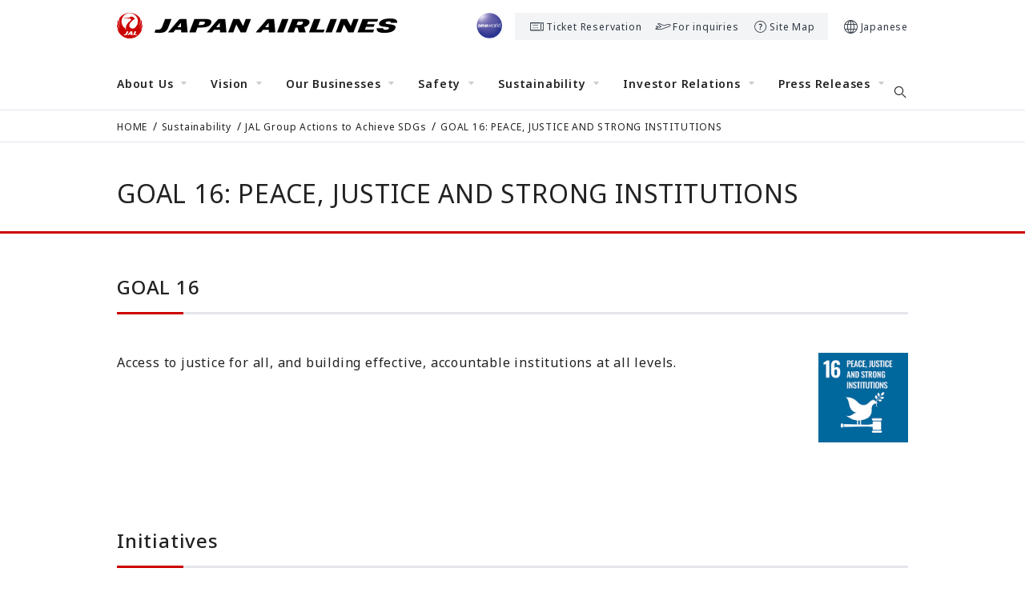

--- FILE ---
content_type: text/html
request_url: https://www.jal.com/en/sustainability/sdgs/sdgs_16.html
body_size: 12857
content:
<!DOCTYPE html>
<html lang="en">
<head prefix="og: http://ogp.me/ns#">
<meta charset="utf-8">
<meta name="viewport" content="width=device-width, initial-scale=1">
<script src="//cdn.jsdelivr.net/npm/viewport-extra@1.0.3/dist/viewport-extra.min.js"></script>
<script src="/en/commonY20/js/viewport-extra-tablet.js"></script>
<title>GOAL 16: PEACE, JUSTICE AND STRONG INSTITUTIONS | Sustainability | JAPAN AIRLINES Corporate Information</title>
<meta name="description" content="This is JAL's (Japan Airlines) Corporate Website, where You Can View Corporate Information, Safety/Flight Information, and Sustainability Information, etc.">
<meta name="keywords" content="Japan Airlines,JAL,Sustainability Information,GOAL 16: PEACE, JUSTICE AND STRONG INSTITUTIONS ">
<meta property="og:type" content="article">
<meta property="og:title" content="GOAL 16: PEACE, JUSTICE AND STRONG INSTITUTIONS | Sustainability | JAPAN AIRLINES Corporate Information">
<meta property="og:description" content="This is JAL's (Japan Airlines) Corporate Website, where You Can View Corporate Information, Safety/Flight Information, and Sustainability Information, etc.">
<meta property="og:site_name" content="JAPAN AIRLINES Corporate Information">
<meta property="og:url" content="https://www.jal.com/en/sustainability/sdgs/">
<meta property="og:image" content="https://www.jal.com/en/ogp.png">
<!--============================================== html_head -->
<meta http-equiv="X-UA-Compatible" content="IE=edge">
<meta name="format-detection" content="telephone=no">
<link rel="preconnect" href="https://fonts.googleapis.com">
<link rel="preconnect" href="https://fonts.gstatic.com" crossorigin>
<link href="https://fonts.googleapis.com/css2?family=Noto+Sans:ital,wght@0,100..900;1,100..900&display=swap" rel="stylesheet">
<link rel="shortcut icon" href="/favicon.ico">
<link rel="apple-touch-icon" sizes="192x192" href="/touch-icon.png">
<link rel="shortcut icon" href="/touch-icon.png">
<link rel="stylesheet" href="/en/commonY20/css/common.css?240322" media="all">
<meta name="twitter:card" content="summary">

<!--============================================== /html_head -->
<link rel="stylesheet" href="css/sdgs.css">

                              <script>!function(a){var e="https://s.go-mpulse.net/boomerang/",t="addEventListener";if("False"=="True")a.BOOMR_config=a.BOOMR_config||{},a.BOOMR_config.PageParams=a.BOOMR_config.PageParams||{},a.BOOMR_config.PageParams.pci=!0,e="https://s2.go-mpulse.net/boomerang/";if(window.BOOMR_API_key="YBJ8C-JYJGJ-CCHS6-H5J69-VAYVY",function(){function n(e){a.BOOMR_onload=e&&e.timeStamp||(new Date).getTime()}if(!a.BOOMR||!a.BOOMR.version&&!a.BOOMR.snippetExecuted){a.BOOMR=a.BOOMR||{},a.BOOMR.snippetExecuted=!0;var i,_,o,r=document.createElement("iframe");if(a[t])a[t]("load",n,!1);else if(a.attachEvent)a.attachEvent("onload",n);r.src="javascript:void(0)",r.title="",r.role="presentation",(r.frameElement||r).style.cssText="width:0;height:0;border:0;display:none;",o=document.getElementsByTagName("script")[0],o.parentNode.insertBefore(r,o);try{_=r.contentWindow.document}catch(O){i=document.domain,r.src="javascript:var d=document.open();d.domain='"+i+"';void(0);",_=r.contentWindow.document}_.open()._l=function(){var a=this.createElement("script");if(i)this.domain=i;a.id="boomr-if-as",a.src=e+"YBJ8C-JYJGJ-CCHS6-H5J69-VAYVY",BOOMR_lstart=(new Date).getTime(),this.body.appendChild(a)},_.write("<bo"+'dy onload="document._l();">'),_.close()}}(),"".length>0)if(a&&"performance"in a&&a.performance&&"function"==typeof a.performance.setResourceTimingBufferSize)a.performance.setResourceTimingBufferSize();!function(){if(BOOMR=a.BOOMR||{},BOOMR.plugins=BOOMR.plugins||{},!BOOMR.plugins.AK){var e=""=="true"?1:0,t="",n="clm6tfqx2kl3u2lrbxcq-f-d14e2bb4a-clientnsv4-s.akamaihd.net",i="false"=="true"?2:1,_={"ak.v":"39","ak.cp":"890078","ak.ai":parseInt("568876",10),"ak.ol":"0","ak.cr":9,"ak.ipv":4,"ak.proto":"h2","ak.rid":"f3d2d37","ak.r":47358,"ak.a2":e,"ak.m":"a","ak.n":"essl","ak.bpcip":"18.217.233.0","ak.cport":32772,"ak.gh":"23.208.24.236","ak.quicv":"","ak.tlsv":"tls1.2","ak.0rtt":"","ak.0rtt.ed":"","ak.csrc":"-","ak.acc":"","ak.t":"1769016773","ak.ak":"hOBiQwZUYzCg5VSAfCLimQ==fhStCopyV5kcWk4T2S0+ur+uU6Jhv1bgBJv+oxiy/[base64]/pEmYWfh3TVL0DoFuhcxf5fIEf/qkcLCwfzQcCyqbPncVwwqDbkmuNUj2zY2kK4w/kUo4FCT4J13j0PgLV5khTGkhB/DSH0VTctPa0lk5hM=","ak.pv":"24","ak.dpoabenc":"","ak.tf":i};if(""!==t)_["ak.ruds"]=t;var o={i:!1,av:function(e){var t="http.initiator";if(e&&(!e[t]||"spa_hard"===e[t]))_["ak.feo"]=void 0!==a.aFeoApplied?1:0,BOOMR.addVar(_)},rv:function(){var a=["ak.bpcip","ak.cport","ak.cr","ak.csrc","ak.gh","ak.ipv","ak.m","ak.n","ak.ol","ak.proto","ak.quicv","ak.tlsv","ak.0rtt","ak.0rtt.ed","ak.r","ak.acc","ak.t","ak.tf"];BOOMR.removeVar(a)}};BOOMR.plugins.AK={akVars:_,akDNSPreFetchDomain:n,init:function(){if(!o.i){var a=BOOMR.subscribe;a("before_beacon",o.av,null,null),a("onbeacon",o.rv,null,null),o.i=!0}return this},is_complete:function(){return!0}}}}()}(window);</script></head>
<body class="_ja_sustainability">
<!--============================================== body_head -->
<div id="fb-root"></div>
<script async defer crossorigin="anonymous" src="https://connect.facebook.net/ja_JP/sdk.js#xfbml=1&version=v5.0"></script>
<!--============================================== /body_head -->
<div class="c-blockskip">
<a href="#c-top-visual" class="e-non-scroll">Go to the text of this page</a>
</div>

<div class="t-wrap" id="t-wrap">
<!--============================================== header -->
<noscript>
	<div class="m-noscript">
		<div class="m-noscript__inner">
			JavaScript settings are disabled in your browser and some functions of this site cannot be used. Please enable JavaScript to use. 
		</div>
	</div>
</noscript>


<div class="c-head">
	<div class="c-head__inner">
		<div class="c-head__logo">
			<a href="/en/" class="c-head__logo__link">
				<img src="/en/commonY20/img/common/logo.svg" alt="JAPAN AIRLINES" class="__elem">
			</a>
		</div>
		<nav class="c-head__links" role="list">
			<div class="c-head__links__oneworld" role="list-item">
				<a href="https://www.jal.co.jp/en/oneworld/" class="c-head__links__oneworld__link" target="_blank">
					<img src="/en/commonY20/img/common/header_logo_oneworld.png" alt="one world" class="__elem">
				</a><span class="u-hidden">This page will open in a new window</span>
			</div>
			<div class="c-head__links__hnavi" role="list-item">
				<div class="c-head__links__hnavi__inner" role="list">
					<div class="c-head__links__hnavi__item" role="list-item">
						<a href="https://www.jal.co.jp/jp/en/" class="c-head__links__hnavi__item__link" target="_blank">
						<span class="icon-reservation __ico" aria-hidden="true"></span>
						<span class="__elem">Ticket Reservation</span><span class="u-hidden">This page will open in a new window</span>
					</a>
				</div>
				<div class="c-head__links__hnavi__item" role="list-item">
					<a href="https://www.jal.co.jp/jp/en/information/" class="c-head__links__hnavi__item__link" target="_blank">
						<span class="icon-plane __ico" aria-hidden="true"></span>
						<span class="__elem">For inquiries</span><span class="u-hidden">This page will open in a new window</span>
					</a>
				</div>
				<div class="c-head__links__hnavi__item" role="list-item">
					<a href="/en/sitemap.html" class="c-head__links__hnavi__item__link" target="_blank">
						<span class="icon-question __ico" aria-hidden="true"></span>
						<span class="__elem">Site Map</span>
					</a>
					</div>
				</div>
			</div>
			<div class="c-head__links__english" role="list-item">
				<a href="/ja/" class="c-head__links__english__link">
					<span class="icon-english __ico" aria-hidden="true"></span>
					<span class="__elem" lang="en">Japanese</span>
				</a>
			</div>
		</nav>
		<div class="c-head__menu-btn">
			<div class="c-head__menu-btn__ico">
				<div class="m-head-menu">
					<span class="m-head-menu__item"></span>
					<span class="m-head-menu__item"></span>
					<span class="m-head-menu__item"></span>
					<div class="m-head-menu__text">
						<span class="m-head-menu__text__open">
							Menu
						</span>
						<span class="m-head-menu__text__close">
							Close
						</span>
					</div>
				</div>
			</div>
		</div>
	</div>
</div>

<!--============================================== /header -->

<!--============================================== gnavi -->
<nav class="c-gnavi">
<div class="c-gnavi__inner">
<div class="c-gnavi__main" role="list">
<div class="c-gnavi__main__item _dropdown_ _company_" role="list-item">
<a href="/en/company/" class="c-gnavi__main__item__link _company_">
<span class="c-gnavi__main__item__elem">About Us</span>
<span class="c-gnavi__main__item__ico">
<svg version="1.1" xmlns="http://www.w3.org/2000/svg" xmlns:xlink="http://www.w3.org/1999/xlink" width="7.2px" height="3.9px" viewBox="0 0 7.2 3.9" class="c-gnavi__main__item__ico__elem" focusable="false">
<path class="st0" d="M7,0H0.3C0,0-0.1,0.3,0.1,0.5l3.3,3.3c0.1,0.1,0.3,0.1,0.4,0l3.3-3.3C7.3,0.3,7.2,0,7,0z"/>
</svg>
</span>
</a>
<div class="c-gnavi__main__item__dropdown _company_">
<!--============================================== gnavi-company -->
<div class="c-dropdown _company_">
<div class="c-dropdown__wrap">
<div class="c-dropdown__head">
<div class="c-dropdown__head__ttl">
<a href="/en/company/" class="__link">
<h2 class="__elem">About Us</h2>
</a>
<span class="icon-arrow-circle-right __ico"></span>
</div>
<div class="c-dropdown__head__close">
<a href="javascript:void(0);" class="c-dropdown__head__close__btn">
<span class="__elem">Close</span>
<span class="icon-close __ico"></span>
</a>
</div>
</div>
<div class="c-dropdown__contents">
<div class="c-dropdown__contents__column">
<ul class="c-dropdown__contents__column__menu">
<li class="c-dropdown__contents__column__menu__item"><div class="__elem"><a href="/en/company/outline/" class="__link">Company Profile</a><span class="icon-arrow-right __ico" aria-hidden="true"></span></div></li>
<li class="c-dropdown__contents__column__menu__item"><div class="__elem"><a href="/en/company/organization/" class="__link">Organizational Overview</a><span class="icon-arrow-right __ico" aria-hidden="true"></span></div></li>
<li class="c-dropdown__contents__column__menu__item"><div class="__elem"><a href="/en/company/directors/" class="__link">Board Members</a><span class="icon-arrow-right __ico" aria-hidden="true"></span></div></li>
<li class="c-dropdown__contents__column__menu__item"><div class="__elem"><a href="/en/company/jal_history/" class="__link">JAL's History</a><span class="icon-arrow-right __ico" aria-hidden="true"></span></div></li>
<li class="c-dropdown__contents__column__menu__item"><div class="__elem"><a href="/en/philosophy-vision/governance/" class="__link">Corporate Governance</a><span class="icon-arrow-right __ico" aria-hidden="true"></span></div></li>
</ul>
</div>
<div class="c-dropdown__contents__column">
<ul class="c-dropdown__contents__column__menu">
<!--
<li class="c-dropdown__contents__column__menu__item"><div class="__elem"><a href="https://www.jal.co.jp/jp/en/inter/award/" class="__link" target="_blank">Services
</a><span class="icon-blank __ico"><span class="__hidden">This page will open in a new window.</span></span></div></li>
<li class="c-dropdown__contents__column__menu__item"><div class="__elem"><a href="https://www.jal.co.jp/en/info/flightstats.html" class="__link" target="_blank">On-time Performance</a><span class="icon-blank __ico"><span class="__hidden">This page will open in a new window.</span></span></div></li>
-->
<li class="c-dropdown__contents__column__menu__item"><div class="__elem"><a href="/en/company/awards/" class="__link">Awards</a><span class="icon-arrow-right __ico" aria-hidden="true"></span></div></li>
</ul>
</div>
<div class="c-dropdown__contents__column">
<ul class="c-dropdown__contents__column__menu">
<li class="c-dropdown__contents__column__menu__item"><div class="__elem"><a href="/en/investor/biz_data/" class="__link">Main Businesses Data</a><span class="icon-arrow-right __ico" aria-hidden="true"></span></div></li>
<li class="c-dropdown__contents__column__menu__item"><div class="__elem"><a href="/en/investor/highlight/" class="__link">Financial Highlights</a><span class="icon-arrow-right __ico" aria-hidden="true"></span></div></li>
<li class="c-dropdown__contents__column__menu__item"><div class="__elem"><a href="/en/sustainability/esg/pdf/esg.pdf" class="__link" target="_blank">ESG Data</a><span class="icon-pdf __ico"><span class="__hidden">PDF（This page will open in a new window.）</span></span></div></li>
<li class="c-dropdown__contents__column__menu__item"><div class="__elem"><a href="/en/investor/jal_knowledge/" class="__link">About JAL Group</a><span class="icon-arrow-right __ico" aria-hidden="true"></span></div></li>
<li class="c-dropdown__contents__column__menu__item"><div class="__elem"><a href="/en/sustainability/report/" class="__link">Integrated Report「JAL REPORT」</a><span class="icon-arrow-right __ico" aria-hidden="true"></span></div></li>
<!--<li class="c-dropdown__contents__column__menu__item"><div class="__elem"><a href="/en/investor/data_highlight/" class="__link">Data Highlights</a><span class="icon-arrow-right __ico" aria-hidden="true"></span></div></li>-->
<li class="c-dropdown__contents__column__menu__item"><div class="__elem"><a href="/en/safety/data_monthly_trans/" class="__link">Monthly Traffic Data</a><span class="icon-arrow-right __ico" aria-hidden="true"></span></div></li>
<li class="c-dropdown__contents__column__menu__item"><div class="__elem"><a href="/en/company/client/" class="__link">Procurement Information</a><span class="icon-arrow-right __ico" aria-hidden="true"></span></div></li>
</ul>
</div>
</div>
</div>
</div>

<!--============================================== /gnavi-company -->
</div>
</div>
<div class="c-gnavi__main__item _dropdown_ _philosophy-vision_" role="list-item">
<a href="/en/philosophy-vision/" class="c-gnavi__main__item__link _philosophy-vision_">
<span class="c-gnavi__main__item__elem">Vision</span>
<span class="c-gnavi__main__item__ico">
<svg version="1.1" xmlns="http://www.w3.org/2000/svg" xmlns:xlink="http://www.w3.org/1999/xlink" width="7.2px" height="3.9px" viewBox="0 0 7.2 3.9" class="c-gnavi__main__item__ico__elem" focusable="false">
<path class="st0" d="M7,0H0.3C0,0-0.1,0.3,0.1,0.5l3.3,3.3c0.1,0.1,0.3,0.1,0.4,0l3.3-3.3C7.3,0.3,7.2,0,7,0z"/>
</svg>
</span>
</a>
<div class="c-gnavi__main__item__dropdown _philosophy-vision_">
<!--============================================== gnavi-philosophy-vision -->
<div class="c-dropdown _philosophy-vision_">
<div class="c-dropdown__wrap">
<div class="c-dropdown__head">
<div class="c-dropdown__head__ttl">
<a href="/en/philosophy-vision/" class="__link">
<h2 class="__elem">Vision</h2>
</a>
<span class="icon-arrow-circle-right __ico"></span>
</div>
<div class="c-dropdown__head__close">
<a href="javascript:void(0);" class="c-dropdown__head__close__btn">
<span class="__elem">Close</span>
<span class="icon-close __ico"></span>
</a>
</div>
</div>
<div class="c-dropdown__contents">
<div class="c-dropdown__contents__column">
<ul class="c-dropdown__contents__column__menu">
<li class="c-dropdown__contents__column__menu__item"><div class="__elem"><a href="/en/philosophy-vision/group-philosophy/" class="__link">JAL Group Corporate Policy</a><span class="icon-arrow-right __ico" aria-hidden="true"></span></div></li>
<li class="c-dropdown__contents__column__menu__item"><div class="__elem"><a href="/en/safety/charter/" class="__link">Safety Charter</a><span class="icon-arrow-right __ico" aria-hidden="true"></span></div></li>
<li class="c-dropdown__contents__column__menu__item"><div class="__elem"><a href="/en/sustainability/report/" class="__link">Integrated Report「JAL REPORT」</a><span class="icon-arrow-right __ico" aria-hidden="true"></span></div></li>
<li class="c-dropdown__contents__column__menu__item"><div class="__elem"><a href="/en/philosophy-vision/strategy/" class="__link">Management Strategy</a><span class="icon-arrow-right __ico" aria-hidden="true"></span></div></li>
</ul>
</div>
<div class="c-dropdown__contents__column">
<ul class="c-dropdown__contents__column__menu">
<li class="c-dropdown__contents__column__menu__item"><div class="__elem"><a href="/en/philosophy-vision/conduct/" class="__link">JAL Philosophy</a><span class="icon-arrow-right __ico" aria-hidden="true"></span></div></li>
<li class="c-dropdown__contents__column__menu__item"><div class="__elem"><a href="/en/philosophy-vision/profitability_system/" class="__link">Divisional Profitability Management System</a><span class="icon-arrow-right __ico" aria-hidden="true"></span></div></li>
<li class="c-dropdown__contents__column__menu__item"><div class="__elem"><a href="/en/sustainability/governance/" class="__link">Governance</a><span class="icon-arrow-right __ico" aria-hidden="true"></span></div></li>
</ul>
</div>
<div class="c-dropdown__contents__column">
<ul class="c-dropdown__contents__column__menu">
<li class="c-dropdown__contents__column__menu__item"><div class="__elem"><a href="/en/philosophy-vision/brand/" class="__link" target="_blank">BRAND STORY</a><span class="icon-blank __ico"><span class="__hidden">This page will open in a new window.</span></span></div></li>
<li class="c-dropdown__contents__column__menu__item"><div class="__elem"><a href="/en/philosophy-vision/brand/baton/" class="__link" target="_blank">BATON PASS</a><span class="icon-blank __ico"><span class="__hidden">This page will open in a new window.</span></span></div></li>
<li class="c-dropdown__contents__column__menu__item"><div class="__elem"><a href="/en/philosophy-vision/brand/challenge/" class="__link" target="_blank">CHALLENGE JAL</a><span class="icon-blank __ico"><span class="__hidden">This page will open in a new window.</span></span></div></li>
</ul>
</div>
</div>
</div>
</div>

<!--============================================== /gnavi-philosophy-vision -->
</div>
</div>
<div class="c-gnavi__main__item _dropdown_ _corporate_" role="list-item">
<a href="/en/corporate/" class="c-gnavi__main__item__link _corporate_">
<span class="c-gnavi__main__item__elem">Our Businesses</span>
<span class="c-gnavi__main__item__ico">
<svg version="1.1" xmlns="http://www.w3.org/2000/svg" xmlns:xlink="http://www.w3.org/1999/xlink" width="7.2px" height="3.9px" viewBox="0 0 7.2 3.9" class="c-gnavi__main__item__ico__elem" focusable="false">
<path class="st0" d="M7,0H0.3C0,0-0.1,0.3,0.1,0.5l3.3,3.3c0.1,0.1,0.3,0.1,0.4,0l3.3-3.3C7.3,0.3,7.2,0,7,0z"/>
</svg>
</span>
</a>
<div class="c-gnavi__main__item__dropdown _corporate_">
<!--============================================== gnavi-corporate -->
<div class="c-dropdown _corporate_">
<div class="c-dropdown__wrap">
<div class="c-dropdown__head">
<div class="c-dropdown__head__ttl">
<a href="/en/corporate/" class="__link">
<h2 class="__elem">Our Businesses</h2>
</a>
<span class="icon-arrow-circle-right __ico"></span>
</div>
<div class="c-dropdown__head__close">
<a href="javascript:void(0);" class="c-dropdown__head__close__btn">
<span class="__elem">Close</span>
<span class="icon-close __ico"></span>
</a>
</div>
</div>
<div class="c-dropdown__contents">
<div class="c-dropdown__contents__column">
<ul class="c-dropdown__contents__column__menu">
<li class="c-dropdown__contents__column__menu__item"><div class="__elem"><a href="/en/corporate/fsc/" class="__link">Full Service Carrier (FSC)</a><span class="icon-arrow-right __ico" aria-hidden="true"></span></div></li>
<li class="c-dropdown__contents__column__menu__item"><div class="__elem"><a href="/en/corporate/lcc/" class="__link">Low Cost Carrier (LCC)</a><span class="icon-arrow-right __ico" aria-hidden="true"></span></div></li>
<li class="c-dropdown__contents__column__menu__item"><div class="__elem"><a href="/en/corporate/cargo/" class="__link">Cargo and Mail</a><span class="icon-arrow-right __ico" aria-hidden="true"></span></div></li>
</ul>
</div>
<div class="c-dropdown__contents__column">
<ul class="c-dropdown__contents__column__menu">
<ul class="c-dropdown__contents__column__menu _child_">
<li class="c-dropdown__contents__column__menu__item">	
<div class="__elem"><a href="/en/corporate/support/" class="__link">Air Transport Related Businesses</a><span class="icon-arrow-right __ico" aria-hidden="true"></span></div></li>
<li class="c-dropdown__contents__column__menu__item _child_"><div class="__elem"><a href="/en/corporate/support/#air" class="__link">Airport Passenger Service</a><span class="icon-arrow-right __ico" aria-hidden="true"></span></div></li>
<li class="c-dropdown__contents__column__menu__item _child_"><div class="__elem"><a href="/en/corporate/support/#ground" class="__link">Ground Handling</a><span class="icon-arrow-right __ico" aria-hidden="true"></span></div></li>
<li class="c-dropdown__contents__column__menu__item _child_"><div class="__elem"><a href="/en/corporate/support/#maintenance" class="__link">Maintenance</a><span class="icon-arrow-right __ico" aria-hidden="true"></span></div></li>
<li class="c-dropdown__contents__column__menu__item _child_"><div class="__elem"><a href="/en/corporate/support/#cargo" class="__link">Cargo</a><span class="icon-arrow-right __ico" aria-hidden="true"></span></div></li>
<li class="c-dropdown__contents__column__menu__item _child_"><div class="__elem"><a href="/en/corporate/support/#sale" class="__link">Passenger Sales</a><span class="icon-arrow-right __ico" aria-hidden="true"></span></div></li>
<li class="c-dropdown__contents__column__menu__item _child_"><div class="__elem"><a href="/en/corporate/support/#airport" class="__link">Airport Peripheral Businesses</a><span class="icon-arrow-right __ico" aria-hidden="true"></span></div></li>
</ul>
</ul>
</div>
<div class="c-dropdown__contents__column">
<ul class="c-dropdown__contents__column__menu _child_">
<li class="c-dropdown__contents__column__menu__item">	
<div class="__elem"><a href="/en/corporate/mile/" class="__link">Mileage, Lifestyle and Infrastructure</a><span class="icon-arrow-right __ico" aria-hidden="true"></span></div></li>
<li class="c-dropdown__contents__column__menu__item _child_"><div class="__elem"><a href="/en/corporate/mile/#mile" class="__link">Mileage and Lifestyle</a><span class="icon-arrow-right __ico" aria-hidden="true"></span></div></li>
<li class="c-dropdown__contents__column__menu__item _child_"><div class="__elem"><a href="/en/corporate/mile/#airmobility" class="__link">Air Mobility/MaaS</a><span class="icon-arrow-right __ico" aria-hidden="true"></span></div></li>
<li class="c-dropdown__contents__column__menu__item _child_"><div class="__elem"><a href="/en/corporate/mile/#entrusted" class="__link">Contract Business</a><span class="icon-arrow-right __ico" aria-hidden="true"></span></div></li>
<li class="c-dropdown__contents__column__menu__item _child_"><div class="__elem"><a href="/en/corporate/mile/#regional" class="__link">Travel and Regional Revitalization</a><span class="icon-arrow-right __ico" aria-hidden="true"></span></div></li>
<li class="c-dropdown__contents__column__menu__item _child_"><div class="__elem"><a href="/en/corporate/mile/#other" class="__link">Other Businesses</a><span class="icon-arrow-right __ico" aria-hidden="true"></span></div></li>
</ul>
</div>
</div>
</div>
</div>

<!--============================================== /gnavi-corporate -->
</div>
</div>
<div class="c-gnavi__main__item _dropdown_ _safety_" role="list-item">
<a href="/en/safety/" class="c-gnavi__main__item__link _safety_">
<span class="c-gnavi__main__item__elem">Safety</span>
<span class="c-gnavi__main__item__ico">
<svg version="1.1" xmlns="http://www.w3.org/2000/svg" xmlns:xlink="http://www.w3.org/1999/xlink" width="7.2px" height="3.9px" viewBox="0 0 7.2 3.9" class="c-gnavi__main__item__ico__elem" focusable="false">
<path class="st0" d="M7,0H0.3C0,0-0.1,0.3,0.1,0.5l3.3,3.3c0.1,0.1,0.3,0.1,0.4,0l3.3-3.3C7.3,0.3,7.2,0,7,0z"/>
</svg>
</span>
</a>
<div class="c-gnavi__main__item__dropdown _safety_">
<!--============================================== gnavi-safety -->
<div class="c-dropdown _safety_">
<div class="c-dropdown__head">
<div class="c-dropdown__head__ttl">
<a href="/en/safety/" class="__link">
<h2 class="__elem">Safety</h2>
</a>
<span class="icon-arrow-circle-right __ico"></span>
</div>
<div class="c-dropdown__head__close">
<a href="javascript:void(0);" class="c-dropdown__head__close__btn">
<span class="__elem">Close</span>
<span class="icon-close __ico"></span>
</a>
</div>
</div>
<div class="c-dropdown__contents">
<div class="c-dropdown__contents__column">
<ul class="c-dropdown__contents__column__menu">
<li class="c-dropdown__contents__column__menu__item"><div class="__elem"><a href="/en/safety/charter/" class="__link">Safety Charter</a><span class="icon-arrow-right __ico" aria-hidden="true"></span></div></li>
<li class="c-dropdown__contents__column__menu__item"><div class="__elem"><a href="/en/safety/message/" class="__link">Top Message</a><span class="icon-arrow-right __ico" aria-hidden="true"></span></div></li>
</ul>
<hr class="c-dropdown__contents__column__line">
<ul class="c-dropdown__contents__column__menu">
<li class="c-dropdown__contents__column__menu__item"><div class="__elem"><a href="/en/safety/management_policy/" class="__link">Safety Management Policy</a><span class="icon-arrow-right __ico" aria-hidden="true"></span></div></li>
<li class="c-dropdown__contents__column__menu__item"><div class="__elem"><a href="/en/safety/safety_system/" class="__link">Safety Management Structure</a><span class="icon-arrow-right __ico" aria-hidden="true"></span></div></li>
<li class="c-dropdown__contents__column__menu__item"><div class="__elem"><a href="/en/safety/content/" class="__link">Implementation of Safety Management System</a><span class="icon-arrow-right __ico" aria-hidden="true"></span></div></li>
</ul>
<hr class="c-dropdown__contents__column__line">
<ul class="c-dropdown__contents__column__menu">
<li class="c-dropdown__contents__column__menu__item"><div class="__elem"><a href="/en/safety/safety_goals/" class="__link">JAL Group Safety Targets</a><span class="icon-arrow-right __ico" aria-hidden="true"></span></div></li>
<li class="c-dropdown__contents__column__menu__item"><div class="__elem"><a href="/en/safety/trouble_info/" class="__link">Safety Events, etc.</a><span class="icon-arrow-right __ico" aria-hidden="true"></span></div></li>
<li class="c-dropdown__contents__column__menu__item"><div class="__elem"><a href="/en/safety/report/" class="__link">JAL Group Safety Report</a><span class="icon-arrow-right __ico" aria-hidden="true"></span></div></li>
</ul>
</div>
<div class="c-dropdown__contents__column">
<ul class="c-dropdown__contents__column__menu">
<li class="c-dropdown__contents__column__menu__item"><div class="__elem"><a href="/en/safety/center/" class="__link">Safety Promotion Center</a><span class="icon-arrow-right __ico" aria-hidden="true"></span></div></li>
<li class="c-dropdown__contents__column__menu__item"><div class="__elem"><a href="/en/safety/staff/" class="__link">Staff who support daily flight safety</a><span class="icon-arrow-right __ico" aria-hidden="true"></span></div></li>
<li class="c-dropdown__contents__column__menu__item"><div class="__elem"><a href="/en/safety/aviation-security-policy/" class="__link">Aviation Security Policy</a><span class="icon-arrow-right __ico" aria-hidden="true"></span></div></li>
</ul>
<hr class="c-dropdown__contents__column__line">
<ul class="c-dropdown__contents__column__menu">
<li class="c-dropdown__contents__column__menu__item"><div class="__elem"><a href="/en/safety/request_airport/" class="__link">Requests at the airport</a><span class="icon-arrow-right __ico" aria-hidden="true"></span></div></li>
<li class="c-dropdown__contents__column__menu__item"><div class="__elem"><a href="/en/safety/request_flight/" class="__link">Requests in the Cabin</a><span class="icon-arrow-right __ico" aria-hidden="true"></span></div></li>
<li class="c-dropdown__contents__column__menu__item"><div class="__elem"><a href="/en/safety/request_sudden_shake/" class="__link">In case of Sudden Turbulence</a><span class="icon-arrow-right __ico" aria-hidden="true"></span></div></li>
<li class="c-dropdown__contents__column__menu__item"><div class="__elem"><a href="/en/safety/food-safety/" class="__link">Food Safety Assurance</a><span class="icon-arrow-right __ico" aria-hidden="true"></span></div></li>
</ul>
</div>
<div class="c-dropdown__contents__column">
<ul class="c-dropdown__contents__column__menu">
<li class="c-dropdown__contents__column__menu__item">
<div class="__elem"><a href="/en/safety/quality/" class="__link">Commitments to ensure outstanding quality</a><span class="icon-arrow-right __ico" aria-hidden="true"></span></div>
<ul class="c-dropdown__contents__column__menu _child_">
<li class="c-dropdown__contents__column__menu__item _child_"><div class="__elem"><a href="/en/safety/quality/#teijisei" class="__link">On-time Operations</a><span class="icon-arrow-right __ico" aria-hidden="true"></span></div></li>
<li class="c-dropdown__contents__column__menu__item _child_"><div class="__elem"><a href="/en/safety/quality/#kaitekisei" class="__link">Comfort</a><span class="icon-arrow-right __ico" aria-hidden="true"></span></div></li>
<li class="c-dropdown__contents__column__menu__item _child_"><div class="__elem"><a href="/en/safety/quality/#ribensei" class="__link">Convenience</a><span class="icon-arrow-right __ico" aria-hidden="true"></span></div></li>
<li class="c-dropdown__contents__column__menu__item _child_"><div class="__elem"><a href="/en/safety/quality/information/" class="__link">Operation Data</a><span class="icon-arrow-right __ico" aria-hidden="true"></span></div></li>
<li class="c-dropdown__contents__column__menu__item _child_"><div class="__elem"><a href="/en/safety/data_monthly_trans/" class="__link">Monthly Traffic Data</a><span class="icon-arrow-right __ico" aria-hidden="true"></span></div></li>
</ul>
</li>
</ul>
</div>
</div>
</div>

<!--============================================== /gnavi-safety -->
</div>
</div>
<div class="c-gnavi__main__item _dropdown_ _sustainability_" role="list-item">
<a href="/en/sustainability/" class="c-gnavi__main__item__link _sustainability_">
<span class="c-gnavi__main__item__elem">Sustainability</span>
<span class="c-gnavi__main__item__ico">
<svg version="1.1" xmlns="http://www.w3.org/2000/svg" xmlns:xlink="http://www.w3.org/1999/xlink" width="7.2px" height="3.9px" viewBox="0 0 7.2 3.9" class="c-gnavi__main__item__ico__elem" focusable="false">
<path class="st0" d="M7,0H0.3C0,0-0.1,0.3,0.1,0.5l3.3,3.3c0.1,0.1,0.3,0.1,0.4,0l3.3-3.3C7.3,0.3,7.2,0,7,0z"/>
</svg>
</span>
</a>
<div class="c-gnavi__main__item__dropdown _sustainability_">
<!--============================================== gnavi-sustainability -->
<div class="c-dropdown _sustainability_">
<div class="c-dropdown__head">
<div class="c-dropdown__head__ttl">
<a href="/en/sustainability/" class="__link">
<h2 class="__elem">Sustainability</h2>
</a>
<span class="icon-arrow-circle-right __ico"></span>
</div>
<div class="c-dropdown__head__close">
<a href="javascript:void(0);" class="c-dropdown__head__close__btn">
<span class="__elem">Close</span>
<span class="icon-close __ico"></span>
</a>
</div>
</div>
<div class="c-dropdown__contents">
<div class="c-dropdown__contents__column">
<ul class="c-dropdown__contents__column__menu">
<li class="c-dropdown__contents__column__menu__item"><div class="__elem"><a href="/en/sustainability/message/" class="__link">Top Message</a><span class="icon-arrow-right __ico" aria-hidden="true"></span></div></li>
<div class="c-dropdown__contents__column__ttl">
<li class="__elem">ESG Strategy</li>
</div>
<ul class="c-dropdown__contents__column__menu _child_">
<li class="c-dropdown__contents__column__menu__item _child_"><div class="__elem"><a href="/en/sustainability/basic_policy/" class="__link">JAL Group's Approach to Sustainability</a><span class="icon-arrow-right __ico" aria-hidden="true"></span></div></li>
<li class="c-dropdown__contents__column__menu__item _child_"><div class="__elem"><a href="/en/sustainability/organization/" class="__link">Promotion Organization</a><span class="icon-arrow-right __ico" aria-hidden="true"></span></div></li>
<li class="c-dropdown__contents__column__menu__item _child_"><div class="__elem"><a href="/en/sustainability/initiatives/" class="__link">Key areas and issues to work on towards sustainability</a><span class="icon-arrow-right __ico" aria-hidden="true"></span></div></li>
</ul>
</ul>
</div>
<div class="c-dropdown__contents__column">
<ul class="c-dropdown__contents__column__menu">
<li class="c-dropdown__contents__column__menu__item"><div class="__elem"><a href="/en/sustainability/sdgs/" class="__link">JAL Group Actions to Achieve the SDGs</a><span class="icon-arrow-right __ico" aria-hidden="true"></span></div></li>
<div class="c-dropdown__contents__column__ttl">
<li class="__elem">Our Four Scope of Actions</li>
</div>
<ul class="c-dropdown__contents__column__menu _child_">
<li class="c-dropdown__contents__column__menu__item _child_"><div class="__elem"><a href="/en/sustainability/environment/" class="__link">Environment</a><span class="icon-arrow-right __ico" aria-hidden="true"></span></div></li>
<li class="c-dropdown__contents__column__menu__item _child_"><div class="__elem"><a href="/en/sustainability/human/" class="__link">People</a><span class="icon-arrow-right __ico" aria-hidden="true"></span></div></li>
<li class="c-dropdown__contents__column__menu__item _child_"><div class="__elem"><a href="/en/sustainability/community/" class="__link">Communities</a><span class="icon-arrow-right __ico" aria-hidden="true"></span></div></li>
<li class="c-dropdown__contents__column__menu__item _child_"><div class="__elem"><a href="/en/sustainability/governance/" class="__link">Governance</a><span class="icon-arrow-right __ico" aria-hidden="true"></span></div></li>
</ul>
</ul>
</div>
<div class="c-dropdown__contents__column">
<ul class="c-dropdown__contents__column__menu">
<div class="c-dropdown__contents__column__ttl">
<li class="__elem">Key Sustainability Information</li>
</div>
<ul class="c-dropdown__contents__column__menu _child_">
<li class="c-dropdown__contents__column__menu__item _child_"><div class="__elem"><a href="/en/philosophy-vision/codeofconduct/" class="__link">JAL Group Code of Conduct</a><span class="icon-arrow-right __ico" aria-hidden="true"></span></div></li>
<li class="c-dropdown__contents__column__menu__item _child_"><div class="__elem"><a href="/en/sustainability/report/" class="__link">Integrated Report「JAL REPORT」</a><span class="icon-arrow-right __ico" aria-hidden="true"></span></div></li>
<li class="c-dropdown__contents__column__menu__item _child_"><div class="__elem"><a href="/en/sustainability/esg/pdf/esg.pdf" target="_blank" class="__link">ESG Data</a><span class="icon-pdf __ico"><span class="__hidden">PDF（This page will open in a new window.）</span></span></div></li>
<li class="c-dropdown__contents__column__menu__item _child_"><div class="__elem"><a href="/en/sustainability/dialogue/" class="__link">Dialogue with Stakeholders</a><span class="icon-arrow-right __ico" aria-hidden="true"></span></div></li>
<li class="c-dropdown__contents__column__menu__item _child_"><div class="__elem"><a href="/en/sustainability/membership/" class="__link">Participation in external initiatives</a><span class="icon-arrow-right __ico" aria-hidden="true"></span></div></li>
<li class="c-dropdown__contents__column__menu__item _child_"><div class="__elem"><a href="/en/sustainability/iso-gri/" class="__link">ISO/GRI Reference Table</a><span class="icon-arrow-right __ico" aria-hidden="true"></span></div></li>
<li class="c-dropdown__contents__column__menu__item _child_"><div class="__elem"><a href="/ja/company/awards/" class="__link">Awards(Japanese Only)</a><span class="icon-arrow-right __ico" aria-hidden="true"></span></div></li>
<li class="c-dropdown__contents__column__menu__item _child_"><div class="__elem"><a href="/en/sustainability/esg-finance/" class="__link">ESG Finance</a><span class="icon-arrow-right __ico" aria-hidden="true"></span></div></li>
<li class="c-dropdown__contents__column__menu__item _child_"><div class="__elem"><a href="/en/sustainability/pdf/sustainability_brochure_en.pdf?230317" target="_blank" class="__link">Sustainability Brochure</a><span class="icon-pdf __ico"><span class="__hidden">PDF（This page will open in a new window.）</span></span></div></li>
<li class="c-dropdown__contents__column__menu__item _child_"><div class="__elem"><a href="/en/sustainability/flight/" class="__link">Sustainable Challenge</a><span class="icon-arrow-right __ico" aria-hidden="true"></span></div></li>
<li class="c-dropdown__contents__column__menu__item _child_"><div class="__elem"><a href="/en/sustainability/heralbony/" class="__link">JAL | HERALBONY collaborative website</a><span class="icon-arrow-right __ico" aria-hidden="true"></span></div></li>
<li class="c-dropdown__contents__column__menu__item _child_"><div class="__elem"><a href="/en/sustainability/customer_harassment/" class="__link">JAL Group Basic Policy on Customer Harassment</a><span class="icon-arrow-right __ico" aria-hidden="true"></span></div></li>
<li class="c-dropdown__contents__column__menu__item _child_"><div class="__elem"><a href="/en/sustainability/mahalo/" class="__link">JAL Mahalo Fares</a><span class="icon-arrow-right __ico" aria-hidden="true"></span></div></li>
</ul>
</ul>
</div>
</div>
</div>
<!--============================================== /gnavi-sustainability -->
</div>
</div>
<div class="c-gnavi__main__item _dropdown_ _investor_" role="list-item">
<a href="/en/investor/" class="c-gnavi__main__item__link _investor_">
<span class="c-gnavi__main__item__elem">Investor Relations</span>
<span class="c-gnavi__main__item__ico">
<svg version="1.1" xmlns="http://www.w3.org/2000/svg" xmlns:xlink="http://www.w3.org/1999/xlink" width="7.2px" height="3.9px" viewBox="0 0 7.2 3.9" class="c-gnavi__main__item__ico__elem" focusable="false">
<path class="st0" d="M7,0H0.3C0,0-0.1,0.3,0.1,0.5l3.3,3.3c0.1,0.1,0.3,0.1,0.4,0l3.3-3.3C7.3,0.3,7.2,0,7,0z"/>
</svg>
</span>
</a>
<div class="c-gnavi__main__item__dropdown _investor_">
<!--============================================== gnavi-investor -->
<div class="c-dropdown _investor_">
<div class="c-dropdown__head">
<div class="c-dropdown__head__ttl">
<a href="/en/investor/" class="__link">
<h2 class="__elem">Investor Relations</h2>
</a>
<span class="icon-arrow-circle-right __ico"></span>
</div>
<div class="c-dropdown__head__close">
<a href="javascript:void(0);" class="c-dropdown__head__close__btn">
<span class="__elem">Close</span>
<span class="icon-close __ico"></span>
</a>
</div>
</div>
<div class="c-dropdown__contents">
<div class="c-dropdown__contents__column">
<ul class="c-dropdown__contents__column__menu">
<li class="c-dropdown__contents__column__menu__item"><div class="__elem"><a href="/en/investor/issue/stockquotes.html" class="__link">Stock Information</a><span class="icon-arrow-right __ico" aria-hidden="true"></span></div></li>
<li class="c-dropdown__contents__column__menu__item"><div class="__elem"><a href="/en/investor/library/information/earning.html" class="__link">Financial Information</a><span class="icon-arrow-right __ico" aria-hidden="true"></span></div></li>
<li class="c-dropdown__contents__column__menu__item"><div class="__elem"><a href="/en/safety/data_monthly_trans/" class="__link">Monthly Traffic Data</a><span class="icon-arrow-right __ico" aria-hidden="true"></span></div></li>
<li class="c-dropdown__contents__column__menu__item"><div class="__elem"><a href="/en/sustainability/esg-finance/" class="__link">ESG Finance</a><span class="icon-arrow-right __ico" aria-hidden="true"></span></div></li>
<li class="c-dropdown__contents__column__menu__item"><div class="__elem"><a href="/en/investor/message/" class="__link">Top Message</a><span class="icon-arrow-right __ico" aria-hidden="true"></span></div></li>
</ul>
</div>
<div class="c-dropdown__contents__column">
<ul class="c-dropdown__contents__column__menu">
<li class="c-dropdown__contents__column__menu__item"><div class="__elem"><a href="/en/investor/jal_knowledge/" class="__link">About JAL Group</a><span class="icon-arrow-right __ico" aria-hidden="true"></span></div></li>
<li class="c-dropdown__contents__column__menu__item"><div class="__elem"><a href="/en/investor/issue/" class="__link">Stock Information</a><span class="icon-arrow-right __ico" aria-hidden="true"></span></div></li>
<li class="c-dropdown__contents__column__menu__item"><div class="__elem"><a href="/en/investor/issue/dividend/" class="__link">Dividend Information</a><span class="icon-arrow-right __ico" aria-hidden="true"></span></div></li>
<li class="c-dropdown__contents__column__menu__item"><div class="__elem"><a href="/en/investor/stockholders_meeting/" class="__link">Meeting of Shareholders</a><span class="icon-arrow-right __ico" aria-hidden="true"></span></div></li>
<li class="c-dropdown__contents__column__menu__item"><div class="__elem"><a href="/en/investor/guidance/" class="__link">Shareholder Benefit Program</a><span class="icon-arrow-right __ico" aria-hidden="true"></span></div></li>
</ul>
<hr class="c-dropdown__contents__column__line">
<ul class="c-dropdown__contents__column__menu">
<li class="c-dropdown__contents__column__menu__item"><div class="__elem"><a href="/en/investor/ir_calendar/" class="__link">IR Calendar</a><span class="icon-arrow-right __ico" aria-hidden="true"></span></div></li>
<ul class="c-dropdown__contents__column__menu _child_">
<li class="c-dropdown__contents__column__menu__item"><div class="__elem"><a href="/en/investor/library/" class="__link">IR Library</a><span class="icon-arrow-right __ico" aria-hidden="true"></span></div></li>
</ul>
</ul>
</div>
<div class="c-dropdown__contents__column">
<ul class="c-dropdown__contents__column__menu">
<li class="c-dropdown__contents__column__menu__item"><div class="__elem"><a href="/en/investor/highlight/" class="__link">Financial Highlights</a><span class="icon-arrow-right __ico" aria-hidden="true"></span></div></li>
<li class="c-dropdown__contents__column__menu__item"><div class="__elem"><a href="/en/investor/biz_data/" class="__link">Main Businesses Data</a><span class="icon-arrow-right __ico" aria-hidden="true"></span></div></li>
<li class="c-dropdown__contents__column__menu__item"><div class="__elem"><a href="/en/sustainability/esg/pdf/esg.pdf" class="__link" target="_blank">ESG Data</a><span class="icon-pdf __ico"><span class="__hidden">PDF（This page will open in a new window.）</span></span></div></li>
<!--<li class="c-dropdown__contents__column__menu__item"><div class="__elem"><a href="/en/investor/data_highlight/" class="__link">Data Highlights</a><span class="icon-arrow-right __ico" aria-hidden="true"></span></div></li>-->
<li class="c-dropdown__contents__column__menu__item"><div class="__elem"><a href="/en/investor/risk/" class="__link">Business Risks</a><span class="icon-arrow-right __ico" aria-hidden="true"></span></div></li>
<li class="c-dropdown__contents__column__menu__item"><div class="__elem"><a href="/en/investor/" class="__link">Disclosure Policy</a><span class="icon-arrow-right __ico" aria-hidden="true"></span></div></li>
<li class="c-dropdown__contents__column__menu__item"><div class="__elem"><a href="/en/investor/pdf/articles_2023.pdf" class="__link" target="_blank">Articles of Incorporation</a><span class="icon-pdf __ico"><span class="__hidden">PDF（This page will open in a new window.）</span></div></li>
</ul>
</div>
</div>
</div>

<!--============================================== /gnavi-investor -->
</div>
</div>

<div class="c-gnavi__main__item _dropdown_ _release_" role="list-item">
<a href="https://press.jal.co.jp/en/" class="c-gnavi__main__item__link _release_">
<span class="c-gnavi__main__item__elem">Press Releases</span>
<span class="c-gnavi__main__item__ico">
<svg version="1.1" xmlns="http://www.w3.org/2000/svg" xmlns:xlink="http://www.w3.org/1999/xlink" width="7.2px" height="3.9px" viewBox="0 0 7.2 3.9" class="c-gnavi__main__item__ico__elem" focusable="false">
<path class="st0" d="M7,0H0.3C0,0-0.1,0.3,0.1,0.5l3.3,3.3c0.1,0.1,0.3,0.1,0.4,0l3.3-3.3C7.3,0.3,7.2,0,7,0z"/>
</svg>
</span>
</a>
<div class="c-gnavi__main__item__dropdown _release_">
<!--============================================== gnavi-release -->
<div class="c-dropdown _release_">
  <div class="c-dropdown__wrap">
    <div class="c-dropdown__head">
      <div class="c-dropdown__head__ttl">
        <a href="https://press.jal.co.jp/en/" class="__link">
          <h2 class="__elem">Press Releases</h2>
        </a>
        <span class="icon-arrow-circle-right __ico"></span>
      </div>
      <div class="c-dropdown__head__close">
        <a href="javascript:void(0);" class="c-dropdown__head__close__btn">
          <span class="__elem">Close</span>
          <span class="icon-close __ico"></span>
        </a>
      </div>
    </div>
    <div class="c-dropdown__contents">
      <div class="c-dropdown__contents__column">
        <ul class="c-dropdown__contents__column__menu">
          <li class="c-dropdown__contents__column__menu__item"><div class="__elem"><a href="/en/jal-group-spirit/" class="__link">JAL Group Spirit</a><span class="icon-arrow-right __ico" aria-hidden="true"></span></div></li>
        </ul>
      </div>
      <div class="c-dropdown__contents__column">
        <ul class="c-dropdown__contents__column__menu">
          <li class="c-dropdown__contents__column__menu__item"><div class="__elem"><a href="https://www.oneworld.com/news" target="_blank" class="__link"><span class="u-fw-bold">one</span>world press room</a><span class="icon-blank __ico" aria-hidden="true"><span class="__hidden">Open link in a new window</span></span></div></li>
        </ul>
      </div>
      <div class="c-dropdown__contents__column">
        <ul class="c-dropdown__contents__column__menu">
          <li class="c-dropdown__contents__column__menu__item"></li>
        </ul>
      </div>
    </div>
  </div>
</div>

<!--============================================== /gnavi-release -->
</div>
</div>
<!--<div class="c-gnavi__main__item" role="list-item">
<a href="https://www.job-jal.com/group/" class="c-gnavi__main__item__link" target="_blank">
<span class="c-gnavi__main__item__elem">採用情報</span>
</a>
</div>-->
</div>
<div class="c-gnavi__search">
<div class="c-gnavi__search__item">
<a href="javascript:void(0);" class="c-gnavi__search__item__toggle">
<div class="__ico"></div>
<span class="__elem">Search within a website</span>
</a>
<div class="c-gnavi__search__item__input">
<form onsubmit="return isInsiteSearchForm(this);" target="_blank" method="get" action="https://www.jal.co.jp/jp/en/insite-search/" name="InsiteSearchForm">
<input type="hidden" name="collection" value="jalcom_en">
<input type="hidden" name="charset" value="utf-8">
<input type="search" autocomplete="off" name="keyword" placeholder="Input search keywords" title="Search within a website" class="__field">
<button type="submit" class="c-gnavi__search__item__input__btn">
<span class="__elem">The button of Search</span>
<span class="icon-seach c-gnavi__search__item__ico" aria-hidden="true"></span>
</button>
</form>
</div>
</div>
</div>
</div>
</nav>



<!--============================================== /gnavi -->

<main class="l-contents">
<div class="l-contents__head">
<!-- パンくず -->
<nav class="c-breadcrumb">
<div class="c-breadcrumb__inner">
<div class="c-breadcrumb__item">
<a href="/en/" class="__link">HOME</a>
</div>
<div class="c-breadcrumb__item">
<a href="/en/sustainability/" class="__link">Sustainability</a>
</div>
<div class="c-breadcrumb-footer__item">
<a href="/en/sustainability/sdgs/" class="__link">JAL Group Actions to Achieve SDGs</a>
</div>
<div class="c-breadcrumb__item">
<span class="__elem">GOAL 16: PEACE, JUSTICE AND STRONG INSTITUTIONS</span>
</div>
</div>
</nav>
<!-- /パンくず -->
<!-- タイトル -->
<div class="e-h1 _red-line_">
<div class="e-h1__inner">
<h1 class="__elem">GOAL 16: PEACE, JUSTICE AND STRONG INSTITUTIONS</h1>
</div>
</div>
<!-- /タイトル -->
</div>

<div class="l-contents__body _pd-s_">
<div class="l-row">
<div class="e-h2 _red_">
<h2 class="__elem">
GOAL 16
</h2>
</div>
<div class="a-sdgs-goal u-mt-m">
<div class="__txt">
<p>Access to justice for all, and building effective, accountable institutions at all levels.
</p>
</div>
<div class="__img">
<img src="/en/sustainability/sdgs/img/index_img_sdgs_16.png" class="__elem" alt="GOAL 16: PEACE, JUSTICE AND STRONG INSTITUTIONS ">
</div>
</div>
</div>


<div class="l-row u-mt-ll">
<div class="e-h2 _red_">
<h2 class="__elem">
Initiatives
</h2>
</div>
<ul class="c-grid _col-2_ _sp-col1_ _mt0_ u-mt-m _stretch_">
<li class="__item">
<a href="/en/sustainability/human/human_rights/" class="e-a-arrow">
<div class="e-a-arrow__txt">
<div class="__elem">
Respect for Human Rights
</div>
</div>
<div class="e-a-arrow__ico">
<span class="icon-arrow-right __ico" aria-hidden="true"></span>
</div>
</a>
</li>
<li class="__item">
<a href="/en/sustainability/governance/fair-business-practices/" class="e-a-arrow">
<div class="e-a-arrow__txt">
<div class="__elem">
Promote Fair Business Practices
</div>
</div>
<div class="e-a-arrow__ico">
<span class="icon-arrow-right __ico" aria-hidden="true"></span>
</div>
</a>
</li>
</ul>
</div>

<div class="l-row u-mt-s">
<div class="u-bdr-t u-pt-ll">
<!--============================================== sustainability-sdgs-list -->
<p>JAL Group is taking efforts to solve social issues through their business to achieve the SDGS and realize a sustainable society. Please click the icons to read about the actions taken for each goal.<p>
<ul class="a-sdgs-list u-mt-m">
<li class="a-sdgs-list__item">
<a href="/en/sustainability/sdgs/sdgs_01.html" class="a-sdgs-list__item__link">
<span class="a-sdgs-list__item__link__img"><img src="/en/sustainability/sdgs/img/index_img_sdgs_01.png" class="__elem" alt="NO POVERTY"></span>
<span class="a-sdgs-list__item__link__txt">SDGs1：NO POVERTY</span>
<span class="icon-arrow-right __ico" aria-hidden="true"></span> 
</a>
</li>
<li class="a-sdgs-list__item">
<a href="/en/sustainability/sdgs/sdgs_02.html" class="a-sdgs-list__item__link">
<span class="a-sdgs-list__item__link__img"><img src="/en/sustainability/sdgs/img/index_img_sdgs_02.png" class="__elem" alt="ZERO HUNGER"></span>
<span class="a-sdgs-list__item__link__txt">SDGs2：ZERO HUNGER</span>
<span class="icon-arrow-right __ico" aria-hidden="true"></span> 
</a>
</li>
<li class="a-sdgs-list__item">
<a href="/en/sustainability/sdgs/sdgs_03.html" class="a-sdgs-list__item__link">
<span class="a-sdgs-list__item__link__img"><img src="/en/sustainability/sdgs/img/index_img_sdgs_03.png" class="__elem" alt="GOOD HEALTH AND WELL-BEING"></span>
<span class="a-sdgs-list__item__link__txt">SDGs3：GOOD HEALTH AND WELL-BEING</span>
<span class="icon-arrow-right __ico" aria-hidden="true"></span> 
</a>
</li>
<li class="a-sdgs-list__item">
<a href="/en/sustainability/sdgs/sdgs_04.html" class="a-sdgs-list__item__link">
<span class="a-sdgs-list__item__link__img"><img src="/en/sustainability/sdgs/img/index_img_sdgs_04.png" class="__elem" alt="QUALITY EDUCATION"></span>
<span class="a-sdgs-list__item__link__txt">SDGs4：QUALITY EDUCATION</span>
<span class="icon-arrow-right __ico" aria-hidden="true"></span> 
</a>
</li>
<li class="a-sdgs-list__item">
<a href="/en/sustainability/sdgs/sdgs_05.html" class="a-sdgs-list__item__link">
<span class="a-sdgs-list__item__link__img"><img src="/en/sustainability/sdgs/img/index_img_sdgs_05.png" class="__elem" alt="GENDER EQUALITY"></span>
<span class="a-sdgs-list__item__link__txt">SDGs5：GENDER EQUALITY</span>
<span class="icon-arrow-right __ico" aria-hidden="true"></span> 
</a>
</li>
<li class="a-sdgs-list__item">
<a href="/en/sustainability/sdgs/sdgs_06.html" class="a-sdgs-list__item__link">
<span class="a-sdgs-list__item__link__img"><img src="/en/sustainability/sdgs/img/index_img_sdgs_06.png" class="__elem" alt="CLEAN WATER AND SANITATION"></span>
<span class="a-sdgs-list__item__link__txt">SDGs6：CLEAN WATER AND SANITATION</span>
<span class="icon-arrow-right __ico" aria-hidden="true"></span> 
</a>
</li>
<li class="a-sdgs-list__item">
<a href="/en/sustainability/sdgs/sdgs_07.html" class="a-sdgs-list__item__link">
<span class="a-sdgs-list__item__link__img"><img src="/en/sustainability/sdgs/img/index_img_sdgs_07.png" class="__elem" alt="AFFORDABLE AND CLEAN ENERGY"></span>
<span class="a-sdgs-list__item__link__txt">SDGs7：AFFORDABLE AND CLEAN ENERGY</span>
<span class="icon-arrow-right __ico" aria-hidden="true"></span> 
</a>
</li>
<li class="a-sdgs-list__item">
<a href="/en/sustainability/sdgs/sdgs_08.html" class="a-sdgs-list__item__link">
<span class="a-sdgs-list__item__link__img"><img src="/en/sustainability/sdgs/img/index_img_sdgs_08.png" class="__elem" alt="DECENT WORK AND ECONOMIC GROWTH"></span>
<span class="a-sdgs-list__item__link__txt">SDGs8：DECENT WORK AND ECONOMIC GROWTH</span>
<span class="icon-arrow-right __ico" aria-hidden="true"></span> 
</a>
</li>
<li class="a-sdgs-list__item">
<a href="/en/sustainability/sdgs/sdgs_09.html" class="a-sdgs-list__item__link">
<span class="a-sdgs-list__item__link__img"><img src="/en/sustainability/sdgs/img/index_img_sdgs_09.png" class="__elem" alt="INDUSTRY, INNOVATION, AND INFRASTRUCTURE"></span>
<span class="a-sdgs-list__item__link__txt">SDGs9：INDUSTRY, INNOVATION, AND INFRASTRUCTURE</span>
<span class="icon-arrow-right __ico" aria-hidden="true"></span> 
</a>
</li>
<li class="a-sdgs-list__item">
<a href="/en/sustainability/sdgs/sdgs_10.html" class="a-sdgs-list__item__link">
<span class="a-sdgs-list__item__link__img"><img src="/en/sustainability/sdgs/img/index_img_sdgs_10.png" class="__elem" alt="REDUCED INEQUALITIES"></span>
<span class="a-sdgs-list__item__link__txt">SDGs10：REDUCED INEQUALITIES</span>
<span class="icon-arrow-right __ico" aria-hidden="true"></span> 
</a>
</li>
<li class="a-sdgs-list__item">
<a href="/en/sustainability/sdgs/sdgs_11.html" class="a-sdgs-list__item__link">
<span class="a-sdgs-list__item__link__img"><img src="/en/sustainability/sdgs/img/index_img_sdgs_11.png" class="__elem" alt="SUSTAINABLE CITIES AND COMMUNITIES"></span>
<span class="a-sdgs-list__item__link__txt">SDGs11：SUSTAINABLE CITIES AND COMMUNITIES</span>
<span class="icon-arrow-right __ico" aria-hidden="true"></span> 
</a>
</li>
<li class="a-sdgs-list__item">
<a href="/en/sustainability/sdgs/sdgs_12.html" class="a-sdgs-list__item__link">
<span class="a-sdgs-list__item__link__img"><img src="/en/sustainability/sdgs/img/index_img_sdgs_12.png" class="__elem" alt="RESPONSIBLE CONSUMPTION AND PRODUCTION"></span>
<span class="a-sdgs-list__item__link__txt">SDGs12：RESPONSIBLE CONSUMPTION AND PRODUCTION</span>
<span class="icon-arrow-right __ico" aria-hidden="true"></span> 
</a>
</li>
<li class="a-sdgs-list__item">
<a href="/en/sustainability/sdgs/sdgs_13.html" class="a-sdgs-list__item__link">
<span class="a-sdgs-list__item__link__img"><img src="/en/sustainability/sdgs/img/index_img_sdgs_13.png" class="__elem" alt="CLIMATE ACTION"></span>
<span class="a-sdgs-list__item__link__txt">SDGs13：CLIMATE ACTION</span>
<span class="icon-arrow-right __ico" aria-hidden="true"></span> 
</a>
</li>
<li class="a-sdgs-list__item">
<a href="/en/sustainability/sdgs/sdgs_14.html" class="a-sdgs-list__item__link">
<span class="a-sdgs-list__item__link__img"><img src="/en/sustainability/sdgs/img/index_img_sdgs_14.png" class="__elem" alt="LIFE BELOW WATER"></span>
<span class="a-sdgs-list__item__link__txt">SDGs14：LIFE BELOW WATER</span>
<span class="icon-arrow-right __ico" aria-hidden="true"></span> 
</a>
</li>
<li class="a-sdgs-list__item">
<a href="/en/sustainability/sdgs/sdgs_15.html" class="a-sdgs-list__item__link">
<span class="a-sdgs-list__item__link__img"><img src="/en/sustainability/sdgs/img/index_img_sdgs_15.png" class="__elem" alt="LIFE ON LAND"></span>
<span class="a-sdgs-list__item__link__txt">SDGs15：LIFE ON LAND</span>
<span class="icon-arrow-right __ico" aria-hidden="true"></span> 
</a>
</li>
<li class="a-sdgs-list__item">
<a href="/en/sustainability/sdgs/sdgs_16.html" class="a-sdgs-list__item__link">
<span class="a-sdgs-list__item__link__img"><img src="/en/sustainability/sdgs/img/index_img_sdgs_16.png" class="__elem" alt="PEACE, JUSTICE AND STRONG INSTITUTIONS"></span>
<span class="a-sdgs-list__item__link__txt">SDGs16：PEACE, JUSTICE AND STRONG INSTITUTIONS</span>
<span class="icon-arrow-right __ico" aria-hidden="true"></span> 
</a>
</li>
<li class="a-sdgs-list__item">
<a href="/en/sustainability/sdgs/sdgs_17.html" class="a-sdgs-list__item__link">
<span class="a-sdgs-list__item__link__img"><img src="/en/sustainability/sdgs/img/index_img_sdgs_17.png" class="__elem" alt="PARTNERSHIPS"></span>
<span class="a-sdgs-list__item__link__txt">SDGs17：PARTNERSHIPS</span>
<span class="icon-arrow-right __ico" aria-hidden="true"></span> 
</a>
</li>
</ul>	

<!--============================================== /sustainability-sdgs-list -->
</div>
</div>


</div>
</main>

<!--============================================== sub-navi-sustainability -->
<nav class="c-sub-navi">
	<div class="c-sub-navi__inner">
		<div class="c-sub-navi__toggle">
			<div class="c-sub-navi__toggle__item">
				Sustainability
			</div>
		</div>
		<div class="c-sub-navi__contents">
			<div class="c-sub-navi__contents__ttl">
				<a href="/en/sustainability/" class="c-sub-navi__contents__ttl__link">
					<h3 class="__elem">
						Sustainability
					</h3>
				</a>
			</div>
			<ul class="c-sub-navi__contents__list">
				<li class="c-sub-navi__contents__list__item">
					<a href="/en/sustainability/message/" class="__elem">
						Top Message
					</a>
				</li>
				<li class="c-sub-navi__contents__list__item">
					<a href="/en/sustainability/basic_policy/" class="__elem">
						JAL Group's Approach to Sustainability
					</a>
				</li>
				<li class="c-sub-navi__contents__list__item">
					<a href="/en/sustainability/organization/" class="__elem">
						Promotion Organization
					</a>
				</li>
				<li class="c-sub-navi__contents__list__item">
					<a href="/en/sustainability/initiatives/" class="__elem">
						Key areas and issues to work on towards sustainability
					</a>
				</li>
				<li class="c-sub-navi__contents__list__item">
					<a href="/en/sustainability/sdgs/" class="__elem">
						JAL Group Actions to Achieve the SDGs
					</a>
				</li>
                <li class="c-sub-navi__contents__list__item">
					<a href="/en/sustainability/environment/" class="__elem">
						Environment
					</a>
				</li>
				<li class="c-sub-navi__contents__list__item">
					<a href="/en/sustainability/human/" class="__elem">
						People
					</a>
				</li>
				<li class="c-sub-navi__contents__list__item">
					<a href="/en/sustainability/community/" class="__elem">
						Communities
					</a>
				</li>
                <li class="c-sub-navi__contents__list__item">
					<a href="/en/sustainability/governance/" class="__elem">
						Governance
					</a>
				</li>
				<li class="c-sub-navi__contents__list__item">
					<a href="/en/philosophy-vision/codeofconduct/" class="__elem">
						JAL Group Code of Conduct
					</a>
				</li>
				<li class="c-sub-navi__contents__list__item">
					<a href="/en/sustainability/report/" class="__elem">
						Integrated Report「JAL REPORT」
					</a>
				</li>
        <li class="c-sub-navi__contents__list__item add-pdf">
					<a href="/en/sustainability/esg/pdf/esg.pdf" class="__elem" target="_blank">
				    ESG Data
					</a><span class="icon-pdf __ico"><span class="__hidden">PDF（This page will open in a new window.）</span></span>
				</li>
			    <li class="c-sub-navi__contents__list__item">
					<a href="/en/sustainability/dialogue/" class="__elem">
						Dialogue with Stakeholders 
					</a>
				</li>
				<li class="c-sub-navi__contents__list__item">
					<a href="/en/sustainability/membership/" class="__elem">
						Participation in external initiatives
					</a>
				</li>
				<li class="c-sub-navi__contents__list__item">
					<a href="/en/sustainability/iso-gri/" class="__elem">
						ISO/GRI Reference Table
					</a>
				</li>
				<li class="c-sub-navi__contents__list__item">
					<a href="/ja/company/awards/" class="__elem __link">
						Awards(Japanese Only)
					</a>
				</li>
				<li class="c-sub-navi__contents__list__item">
					<a href="/en/sustainability/esg-finance/" class="__elem">
						ESG Finance
					</a>
				</li>
                <li class="c-sub-navi__contents__list__item add-pdf">
					<a href="/en/sustainability/pdf/sustainability_brochure_en.pdf?230317" class="__elem" target="_blank">
						Sustainability Brochure
					</a><span class="icon-pdf __ico"><span class="__hidden">PDF（This page will open in a new window.）</span></span>
				</li>
				<li class="c-sub-navi__contents__list__item">
					<a href="/en/sustainability/flight/" class="__elem">
						Sustainable Challenge
					</a>
				</li>
				<li class="c-sub-navi__contents__list__item">
					<a href="/en/sustainability/heralbony/" class="__elem">
						JAL | HERALBONY collaborative website
					</a>
				</li>
				<li class="c-sub-navi__contents__list__item">
					<a href="/en/sustainability/customer_harassment/" class="__elem">
						JAL Group Basic Policy on Customer Harassment
					</a>
				</li>
				<li class="c-sub-navi__contents__list__item">
					<a href="/en/sustainability/mahalo/" class="__elem">
						JAL Mahalo Fares
					</a>
				</li>
			</ul>
		</div>
	</div>
</nav>

<!--============================================== /sub-navi-sustainability -->


<nav class="c-breadcrumb-footer">
<div class="c-breadcrumb-footer__inner">
<div class="c-breadcrumb-footer__item">
<a href="/en/" class="__link">HOME</a>
</div>
<div class="c-breadcrumb-footer__item">
<a href="/en/sustainability/" class="__link">Sustainability</a>
</div>
<div class="c-breadcrumb-footer__item">
<a href="/en/sustainability/sdgs/" class="__link">JAL Group Actions to Achieve SDGs</a>
</div>
<div class="c-breadcrumb-footer__item">
<span class="__elem">GOAL 16: PEACE, JUSTICE AND STRONG INSTITUTIONS</span>
</div>
</div>
</nav>
<!--============================================== footer -->
<div class="c-gotop">
	<a href="#t-wrap" class="c-gotop__link">
		<span class="icon-arrow-large-up c-gotop__link__ico"><span class="__elem">To Page top</span></span>
	</a>
</div>

<div class="c-footer">
	<div class="c-footer__inner">
		<div class="c-footer__logo">
			<img src="/en/commonY20/img/common/logo.svg" alt="" class="__elem">
		</div>
		<div class="c-footer__sns-links">
			<nav class="m-footer-sns">
				<div class="m-footer-sns__ttl">
					<h3 class="__elem">
						JAL SOCIAL MEDIA
					</h3>
				</div>
				<ul class="m-footer-sns__content">
					<li class="m-footer-sns__content__item">
						<a href="https://www.facebook.com/JapanAirlinesWorldwide/" class="m-footer-sns__content__item__link" target="_blank" id="footer-sns-facebook">
							<div class="m-footer-sns__content__item__ico">
								<img src="/en/commonY20/img/common/footer_ico_facebook.svg" alt="" class="__elem" loading="lazy">
							</div>
							<div class="m-footer-sns__content__item__name">
								<h4 class="__elem">
									facebook<span class="u-hidden">This page will open in a new window</span>
								</h4>
							</div>
						</a>
					</li>
					<li class="m-footer-sns__content__item">
						<a href="https://twitter.com/JALFlightInfo_e" class="m-footer-sns__content__item__link" target="_blank">
							<div class="m-footer-sns__content__item__ico">
								<img src="/en/commonY20/img/common/footer_ico_x.svg" alt="" class="__elem" loading="lazy">
							</div>
							<div class="m-footer-sns__content__item__name">
								<h4 class="__elem">
									X<span class="u-hidden">This page will open in a new window</span>
								</h4>
							</div>
						</a>
					</li>
					<li class="m-footer-sns__content__item">
						<a href="https://www.youtube.com/c/japanairlinesworld/" class="m-footer-sns__content__item__link" target="_blank">
							<div class="m-footer-sns__content__item__ico">
								<img src="/en/commonY20/img/common/footer_ico_youtube.svg" alt="" class="__elem" loading="lazy">
							</div>
							<div class="m-footer-sns__content__item__name">
								<h4 class="__elem">
									Youtube<span class="u-hidden">This page will open in a new window</span>
								</h4>
							</div>
						</a>
					</li>
					<li class="m-footer-sns__content__item">
						<a href="https://www.instagram.com/japanairlines/" class="m-footer-sns__content__item__link" target="_blank">
							<div class="m-footer-sns__content__item__ico">
								<img src="/en/commonY20/img/common/footer_ico_instagram.svg" alt="" class="__elem" loading="lazy">
							</div>
							<div class="m-footer-sns__content__item__name">
								<h4 class="__elem">
									Instagram<span class="u-hidden">This page will open in a new window</span>
								</h4>
							</div>
						</a>
					</li>
				</ul>
			</nav>
		</div>
		<nav class="c-footer__links">
			<div class="c-footer__links__row">
				<ul class="m-footer-links">
					<li class="m-footer-links__item">
						<a href="https://www.jal.co.jp/en/footer/legal.html" class="m-footer-links__item__link m-hover-text" target="_blank">Legal Notice</a><span class="icon-blank __ico"><span class="__hidden">This page will open in a new window</span></span>
					</li>
					<li class="m-footer-links__item">
						<a href="/en/sitemap.html" class="m-footer-links__item__link m-hover-text">Site Map</a><span class="icon-arrow-right __ico" aria-hidden="true"></span>
					</li>
					<li class="m-footer-links__item">
						<a href="https://www.jal.co.jp/en/footer/security.html" class="m-footer-links__item__link m-hover-text" target="_blank">Privacy Policy</a><span class="icon-blank __ico"><span class="__hidden">This page will open in a new window</span></span>
					</li>
					<li class="m-footer-links__item">
						<a href="https://www.jalbrand.co.jp/en/adv/" class="m-footer-links__item__link m-hover-text" target="_blank">Media</a><span class="icon-blank __ico"><span class="__hidden">This page will open in a new window</span></span>
					</li>
					<li class="m-footer-links__item">
						<a href="/en/jal_ai_principles/" class="m-footer-links__item__link m-hover-text">JAL Artificial Intelligence (AI) Principles</a><span class="icon-arrow-right __ico" aria-hidden="true"></span>
					</li>
					</li>
<!--					<li class="m-footer-links__item">
						<a href="/en/accessibility/" class="m-footer-links__item__link m-hover-text">ウェブアクセシビリティ方針</a><span class="icon-arrow-right __ico" aria-hidden="true"></span>
					</li> -->
				</ul>
			</div>
		</nav>
	</div>
</div>

<nav class="c-footer-banners">
	<div class="c-footer-banners__inner">
		<div class="c-footer-banners__item">
			<a href="https://www.jal.co.jp/" class="c-footer-banners__item__link" target="_blank">
				<div class="c-footer-banners__item__link__img">
					<img src="/ja/commonY20/img/common/Y22/footer_banner_other-sites.png" srcset="/ja/commonY20/img/common/Y22/footer_banner_other-sites@2x.png 2x" alt="" class="__elem" loading="lazy">
				</div>
				<div class="c-footer-banners__item__link__contents">
					<div class="c-footer-banners__item__link__contents__ttl">
						<h4 class="__elem">Ticket Reservation</h4><span class="icon-blank __ico"><span class="__hidden">This page will open in a new window</span></span>
					</div>
				</div>
			</a>
		</div>
	</div>
</nav>

<div class="c-copyright">
	<div class="c-copyright__inner">
		<small class="__elem" lang="en">COPYRIGHT &copy; JAPAN AIRLINES. ALL RIGHTS RESERVED.</small>
	</div>
</div>



<!--============================================== /footer -->
</div>
<!--============================================== sp-menu -->
<div class="c-sp-menu">
	<div class="c-sp-menu__inner">
		<div class="c-sp-menu__item">
			<!--============================================== sp-menu-company -->
			<nav class="c-sp-menu-contents">
	<div class="c-sp-menu-contents__inner">
		<a href="javascript:void(0);" class="c-sp-menu-contents__toggle" tabindex="1">
			<div class="c-sp-menu-contents__toggle__item">
				About Us
			</div>
		</a>
		<div class="c-sp-menu-contents__contents">
			<div class="c-sp-menu-contents__contents__ttl">
				<a href="/en/company/" class="c-sp-menu-contents__contents__ttl__link" tabindex="1">
					<h3 class="__elem">
						About Us
					</h3>
				</a>
			</div>
			<ul class="c-sp-menu-contents__contents__list">
				<li class="c-sp-menu-contents__contents__list__item">
					<a href="/en/company/outline/" class="__elem" tabindex="1">
						Company Profile
					</a>
				</li>
				<li class="c-sp-menu-contents__contents__list__item">
					<a href="/en/company/organization/" class="__elem" tabindex="1">
						Organizational Overview
					</a>
				</li>
				<li class="c-sp-menu-contents__contents__list__item">
					<a href="/en/company/directors/" class="__elem" tabindex="1">
						Board Members
					</a>
				</li>
				<li class="c-sp-menu-contents__contents__list__item">
					<a href="/en/company/jal_history/" class="__elem" tabindex="1">
						JAL's History
					</a>
				</li>
				<li class="c-sp-menu-contents__contents__list__item">
					<a href="/en/philosophy-vision/governance/" class="__elem" tabindex="1">
						Corporate Governance
					</a>
				</li>
		<!--
				<li class="c-sp-menu-contents__contents__list__item">
					<a href="https://www.jal.co.jp/jp/en/inter/award/" target="_blank" class="__elem _blank_" tabindex="1">
						Services
					</a>
				</li>
				<li class="c-sp-menu-contents__contents__list__item">
					<a href="https://www.jal.co.jp/en/info/flightstats.html" target="_blank" class="__elem _blank_" tabindex="1">
						On-time Performance
					</a>
				</li>
		-->
				<li class="c-sp-menu-contents__contents__list__item">
					<a href="/en/company/awards/" class="__elem" tabindex="1">
						Awards
					</a>
				</li>
				<li class="c-sp-menu-contents__contents__list__item">
					<a href="/en/investor/biz_data/" class="__elem" tabindex="1">
						Main Businesses Data
					</a>
				</li>
				<li class="c-sp-menu-contents__contents__list__item">
					<a href="/en/investor/highlight/" class="__elem" tabindex="1">
						Financial Highlights
					</a>
				</li>
				<li class="c-sp-menu-contents__contents__list__item">
					<a href="/en/sustainability/esg/pdf/esg.pdf" class="__elem _pdf_" target="_blank" tabindex="1">
						ESG Data
					</a>
				</li>
				<li class="c-sp-menu-contents__contents__list__item">
					<a href="/en/investor/jal_knowledge/" class="__elem" tabindex="1">
						About JAL Group
					</a>
				</li>
				<li class="c-sp-menu-contents__contents__list__item">
					<a href="/en/sustainability/report/" class="__elem" tabindex="1">
						Integrated Report「JAL REPORT」
					</a>
				</li>
		<!--
				<li class="c-sp-menu-contents__contents__list__item">
					<a href="/en/investor/data_highlight/" class="__elem" tabindex="1">
						Data Highlights
					</a>
				</li>
		-->
				<li class="c-sp-menu-contents__contents__list__item">
					<a href="/en/safety/data_monthly_trans/" class="__elem" tabindex="1">
						Monthly Traffic Data
					</a>
				</li>
				<li class="c-sp-menu-contents__contents__list__item">
					<a href="/en/company/client/" class="__elem" tabindex="1">
						Procurement Information
					</a>
				</li>
			</ul>
		</div>
	</div>
</nav>

			<!--============================================== /sp-menu-company -->
		</div>

		<div class="c-sp-menu__item">
			<!--============================================== sp-menu-philosophy-vision -->
			<nav class="c-sp-menu-contents">
	<div class="c-sp-menu-contents__inner">
		<a href="javascript:void(0);" class="c-sp-menu-contents__toggle" tabindex="1">
			<div class="c-sp-menu-contents__toggle__item">
				Vision
			</div>
		</a>
		<div class="c-sp-menu-contents__contents">
			<div class="c-sp-menu-contents__contents__ttl">
				<a href="/en/philosophy-vision/" class="c-sp-menu-contents__contents__ttl__link" tabindex="1">
					<h3 class="__elem">
						Vision
					</h3>
				</a>
			</div>
			<ul class="c-sp-menu-contents__contents__list">
				<li class="c-sp-menu-contents__contents__list__item"><a href="/en/philosophy-vision/group-philosophy/" class="__elem" tabindex="1">JAL Group Corporate Policy</a></li>
				<li class="c-sp-menu-contents__contents__list__item"><a href="/en/safety/charter/" class="__elem" tabindex="1">Safety Charter</a></li>
				<li class="c-sp-menu-contents__contents__list__item"><a href="/en/sustainability/report/" class="__elem" tabindex="1">Integrated Report「JAL REPORT」</a></li>
				<li class="c-sp-menu-contents__contents__list__item"><a href="/en/philosophy-vision/strategy/" class="__elem" tabindex="1">Management Strategy</a></li>
				<li class="c-sp-menu-contents__contents__list__item"><a href="/en/philosophy-vision/conduct/" class="__elem" tabindex="1">JAL Philosophy</a></li>
				<li class="c-sp-menu-contents__contents__list__item"><a href="/en/philosophy-vision/profitability_system/" class="__elem" tabindex="1">Divisional Profitability Management System</a></li>
				<li class="c-sp-menu-contents__contents__list__item"><a href="/en/sustainability/governance/" class="__elem" tabindex="1">Governance</a></li>
				<li class="c-sp-menu-contents__contents__list__item"><a href="/en/philosophy-vision/brand/"  target="_blank" class="__elem _blank_" tabindex="1">BRAND STORY</a></li>
				<li class="c-sp-menu-contents__contents__list__item"><a href="/en/philosophy-vision/brand/baton/"  target="_blank" class="__elem _blank_" tabindex="1">BATON PASS</a></li>
				<li class="c-sp-menu-contents__contents__list__item"><a href="/en/philosophy-vision/brand/challenge/"  target="_blank" class="__elem _blank_" tabindex="1">CHALLENGE JAL</a></li>
			</ul>
		</div>
	</div>
</nav>

			<!--============================================== /sp-menu-philosophy-vision -->
		</div>

		<div class="c-sp-menu__item">
			<!--============================================== sp-menu-corporate -->
			<nav class="c-sp-menu-contents">
	<div class="c-sp-menu-contents__inner">
		<a href="javascript:void(0);" class="c-sp-menu-contents__toggle" tabindex="1">
			<div class="c-sp-menu-contents__toggle__item">
				Our Businesses
			</div>
		</a>
		<div class="c-sp-menu-contents__contents">
			<div class="c-sp-menu-contents__contents__ttl">
				<a href="/en/corporate/" class="c-sp-menu-contents__contents__ttl__link" tabindex="1">
					<h3 class="__elem">
						Our Businesses
					</h3>
				</a>
			</div>
			<ul class="c-sp-menu-contents__contents__list">
				<li class="c-sp-menu-contents__contents__list__item"><a href="/en/corporate/fsc/" class="__elem" tabindex="1">Full Service Carrier (FSC)</a></li>
				<li class="c-sp-menu-contents__contents__list__item"><a href="/en/corporate/lcc/" class="__elem" tabindex="1">Low Cost Carrier (LCC)</a></li>
				<li class="c-sp-menu-contents__contents__list__item"><a href="/en/corporate/cargo/" class="__elem" tabindex="1">Cargo and Mail</a></li>
				<li class="c-sp-menu-contents__contents__list__item _has-child_">
					<a href="javascript:void(0);" class="__elem _has-child_" tabindex="1">
						Air Transport Related Businesses
					</a>
					<ul class="c-sp-menu-contents__contents__list__item__child">
						<li class="c-sp-menu-contents__contents__list__item__child__item"><a href="/en/corporate/support/" class="__elem" tabindex="1">Airport Passenger Service</a></li>
						<li class="c-sp-menu-contents__contents__list__item__child__item"><a href="/en/corporate/support/#ground" class="__elem" tabindex="1">Ground Handling</a></li>
						<li class="c-sp-menu-contents__contents__list__item__child__item"><a href="/en/corporate/support/#maintenance"  class="__elem" tabindex="1">Maintenance</a></li>
						<li class="c-sp-menu-contents__contents__list__item__child__item"><a href="/en/corporate/support/#cargo" class="__elem" tabindex="1">Cargo</a></li>
						<li class="c-sp-menu-contents__contents__list__item__child__item"><a href="/en/corporate/support/#sale" class="__elem" tabindex="1">Passenger Sales</a></li>
						<li class="c-sp-menu-contents__contents__list__item__child__item"><a href="/en/corporate/support/#airport" class="__elem" tabindex="1">Airport Peripheral Businesses</a></li>
					</ul>
				</li>
				<li class="c-sp-menu-contents__contents__list__item _has-child_">
					<a href="javascript:void(0);" class="__elem _has-child_" tabindex="1">
						Mileage, Lifestyle and Infrastructure
					</a>
				<ul class="c-sp-menu-contents__contents__list__item__child">
				<li class="c-sp-menu-contents__contents__list__item__child__item"><a href="/en/corporate/mile/" class="__elem" tabindex="1">Mileage, Lifestyle and Infrastructure</a></li>
				<li class="c-sp-menu-contents__contents__list__item__child__item"><a href="/en/corporate/mile/#mile" class="__elem" tabindex="1">Mileage and Lifestyle</a></li>
				<li class="c-sp-menu-contents__contents__list__item__child__item"><a href="/en/corporate/mile/#airmobility" class="__elem" tabindex="1">Air Mobility/MaaS</a></li>
				<li class="c-sp-menu-contents__contents__list__item__child__item"><a href="/en/corporate/mile/#entrusted" class="__elem" tabindex="1">Contract Business</a></li>
				<li class="c-sp-menu-contents__contents__list__item__child__item"><a href="/en/corporate/mile/#regional" class="__elem" tabindex="1">Travel and Regional Revitalization</a></li>
				<li class="c-sp-menu-contents__contents__list__item__child__item"><a href="/en/corporate/mile/#other" class="__elem" tabindex="1">Other Businesses</a></li>
				</ul>
				</li>
			</ul>
		</div>
	</div>
</nav>

			<!--============================================== /sp-menu-corporate -->
		</div>

		<div class="c-sp-menu__item">
			<!--============================================== sp-menu-safety -->
			<nav class="c-sp-menu-contents">
	<div class="c-sp-menu-contents__inner">
		<a href="javascript:void(0);" class="c-sp-menu-contents__toggle" tabindex="1">
			<div class="c-sp-menu-contents__toggle__item">
				Safety
			</div>
		</a>
		<div class="c-sp-menu-contents__contents">
			<div class="c-sp-menu-contents__contents__ttl">
				<a href="/en/safety/" class="c-sp-menu-contents__contents__ttl__link" tabindex="1">
					<h3 class="__elem">
						Safety
					</h3>
				</a>
			</div>
			<ul class="c-sp-menu-contents__contents__list">
				<li class="c-sp-menu-contents__contents__list__item"><a href="/en/safety/charter/" class="__elem" tabindex="1">Safety Charter</a></li>
				<li class="c-sp-menu-contents__contents__list__item"><a href="/en/safety/message/" class="__elem" tabindex="1">Top Message</a></li>
				<li class="c-sp-menu-contents__contents__list__item"><a href="/en/safety/management_policy/" class="__elem" tabindex="1">Safety Management Policy</a></li>
				<li class="c-sp-menu-contents__contents__list__item"><a href="/en/safety/safety_system/" class="__elem" tabindex="1">Safety Management Structure</a></li>
				<li class="c-sp-menu-contents__contents__list__item"><a href="/en/safety/content/" class="__elem" tabindex="1">Implementation of Safety Management System</a></li>
				<li class="c-sp-menu-contents__contents__list__item"><a href="/en/safety/safety_goals/" class="__elem" tabindex="1">JAL Group Safety Targets</a></li>				
				<li class="c-sp-menu-contents__contents__list__item"><a href="/en/safety/trouble_info/" class="__elem" tabindex="1">Safety Events, etc.</a></li>
				<li class="c-sp-menu-contents__contents__list__item"><a href="/en/safety/report/" class="__elem" tabindex="1">JAL Group Safety Report</a></li>
				<li class="c-sp-menu-contents__contents__list__item"><a href="/en/safety/center/" class="__elem" tabindex="1">Safety Promotion Center</a></li>
				<li class="c-sp-menu-contents__contents__list__item"><a href="/en/safety/staff/" class="__elem" tabindex="1">Staff who support daily flight safety</a></li>
				<li class="c-sp-menu-contents__contents__list__item"><a href="/en/safety/aviation-security-policy/" class="__elem" tabindex="1">Aviation Security Policy</a></li>
				<li class="c-sp-menu-contents__contents__list__item"><a href="/en/safety/request_airport/" class="__elem" tabindex="1">Requests at the airport</a></li>
				<li class="c-sp-menu-contents__contents__list__item"><a href="/en/safety/request_flight/" class="__elem" tabindex="1">Requests in the Cabin</a></li>
				<li class="c-sp-menu-contents__contents__list__item"><a href="/en/safety/request_sudden_shake/" class="__elem" tabindex="1">In case of Sudden Turbulence</a></li>
				<li class="c-sp-menu-contents__contents__list__item"><a href="/en/safety/food-safety/" class="__elem" tabindex="1">Food Safety Assurance</a></li>
				<li class="c-sp-menu-contents__contents__list__item _has-child_">
					<a href="javascript:void(0);" class="__elem _has-child_" tabindex="1">
						Commitments to ensure outstanding quality
					</a>
					<ul class="c-sp-menu-contents__contents__list__item__child">
						<li class="c-sp-menu-contents__contents__list__item__child__item"><a href="/en/safety/quality/" class="__elem" tabindex="1">Commitments to ensure outstanding quality</a></li>
						<li class="c-sp-menu-contents__contents__list__item__child__item"><a href="/en/safety/quality/#teijisei" class="__elem" tabindex="1">On-time Operations</a></li>
						<li class="c-sp-menu-contents__contents__list__item__child__item"><a href="/en/safety/quality/#kaitekisei" class="__elem" tabindex="1">Comfort</a></li>
						<li class="c-sp-menu-contents__contents__list__item__child__item"><a href="/en/safety/quality/#ribensei"  class="__elem" tabindex="1">Convenience</a></li>
						<li class="c-sp-menu-contents__contents__list__item__child__item"><a href="/en/safety/quality/information/" class="__elem" tabindex="1">Operation Data</a></li>
						<li class="c-sp-menu-contents__contents__list__item__child__item"><a href="/en/safety/data_monthly_trans/" class="__elem" tabindex="1">Monthly Traffic Data</a></li>
					</ul>
				</li>				
			</ul>
		</div>
	</div>
</nav>

			<!--============================================== /sp-menu-safety -->
		</div>

		<div class="c-sp-menu__item">
			<!--============================================== sp-menu-sustainability -->
			<nav class="c-sp-menu-contents">
	<div class="c-sp-menu-contents__inner">
		<a href="javascript:void(0);" class="c-sp-menu-contents__toggle" tabindex="1">
			<div class="c-sp-menu-contents__toggle__item">
				Sustainability
			</div>
		</a>
		<div class="c-sp-menu-contents__contents">
			<div class="c-sp-menu-contents__contents__ttl">
				<a href="/en/sustainability/" class="c-sp-menu-contents__contents__ttl__link" tabindex="1">
					<h3 class="__elem">
						Sustainability
					</h3>
				</a>
			</div>
			<ul class="c-sp-menu-contents__contents__list">
				<li class="c-sp-menu-contents__contents__list__item"><a href="/en/sustainability/message/" class="__elem" tabindex="1">Top Message</a></li>
				<li class="c-sp-menu-contents__contents__list__item _has-child_">
					<a href="javascript:void(0);" class="__elem _has-child_" tabindex="1">
						ESG Strategy
					</a>
					<ul class="c-sp-menu-contents__contents__list__item__child">
						<li class="c-sp-menu-contents__contents__list__item__child__item"><a href="/en/sustainability/basic_policy/" class="__elem" tabindex="1">JAL Group's Approach to Sustainability</a></li>
						<li class="c-sp-menu-contents__contents__list__item__child__item"><a href="/en/sustainability/organization/" class="__elem" tabindex="1">Promotion Organization</a></li>
						<li class="c-sp-menu-contents__contents__list__item__child__item"><a href="/en/sustainability/initiatives/" class="__elem" tabindex="1">Key areas and issues to work on towards sustainability</a></li>
					</ul>
				</li>
				<li class="c-sp-menu-contents__contents__list__item"><a href="/en/sustainability/sdgs/" class="__elem" tabindex="1">JAL Group Actions to Achieve the SDGs</a></li>
				<li class="c-sp-menu-contents__contents__list__item _has-child_">
					<a href="javascript:void(0);" class="__elem _has-child_" tabindex="1">
						Our Four Scope of Actions
					</a>
					<ul class="c-sp-menu-contents__contents__list__item__child">
						<li class="c-sp-menu-contents__contents__list__item__child__item"><a href="/en/sustainability/environment/" class="__elem" tabindex="1">Environment</a></li>
						<li class="c-sp-menu-contents__contents__list__item__child__item"><a href="/en/sustainability/human/" class="__elem" tabindex="1">People</a></li>
						<li class="c-sp-menu-contents__contents__list__item__child__item"><a href="/en/sustainability/community/" class="__elem" tabindex="1">Communities</a></li>
						<li class="c-sp-menu-contents__contents__list__item__child__item"><a href="/en/sustainability/governance/" class="__elem" tabindex="1">Governance</a></li>
					</ul>
				</li>
				<li class="c-sp-menu-contents__contents__list__item _has-child_">
					<a href="javascript:void(0);" class="__elem _has-child_" tabindex="1">
						Key Sustainability Information
					</a>
					<ul class="c-sp-menu-contents__contents__list__item__child">
						<li class="c-sp-menu-contents__contents__list__item__child__item"><a href="/en/philosophy-vision/codeofconduct/" class="__elem" tabindex="1">JAL Group Code of Conduct</a></li>
						<li class="c-sp-menu-contents__contents__list__item__child__item"><a href="/en/sustainability/report/" class="__elem" tabindex="1">Integrated Report「JAL REPORT」</a></li>
						<li class="c-sp-menu-contents__contents__list__item__child__item"><a href="/en/sustainability/esg/pdf/esg.pdf"  class="__elem _blank_" target="_blank" tabindex="1">ESG Data</a></li>
						<li class="c-sp-menu-contents__contents__list__item__child__item"><a href="/en/sustainability/dialogue/" class="__elem" tabindex="1">Dialogue with Stakeholders</a></li>
						<li class="c-sp-menu-contents__contents__list__item__child__item"><a href="/en/sustainability/membership/" class="__elem" tabindex="1">Participation in external initiatives</a></li>
						<li class="c-sp-menu-contents__contents__list__item__child__item"><a href="/en/sustainability/iso-gri/" class="__elem" tabindex="1">ISO/GRI Reference Table</a></li>
						<li class="c-sp-menu-contents__contents__list__item__child__item"><a href="/ja/company/awards/" class="__elem" tabindex="1">Awards(Japanese Only)</a></li>
						<li class="c-sp-menu-contents__contents__list__item__child__item"><a href="/en/sustainability/esg-finance/" class="__elem" tabindex="1">ESG Finance</a></li>
						<li class="c-sp-menu-contents__contents__list__item__child__item"><a href="/en/sustainability/pdf/sustainability_brochure_en.pdf?230317" class="__elem _blank_" target="_blank" tabindex="1">Sustainability Brochure</a></li>
						<li class="c-sp-menu-contents__contents__list__item__child__item"><a href="/en/sustainability/flight/" class="__elem" tabindex="1">Sustainable Challenge</a></li>
						<li class="c-sp-menu-contents__contents__list__item__child__item"><a href="/en/sustainability/heralbony/" class="__elem" tabindex="1">JAL | HERALBONY collaborative website</a></li>
						<li class="c-sp-menu-contents__contents__list__item__child__item"><a href="/en/sustainability/customer_harassment/" class="__elem" tabindex="1">JAL Group Basic Policy on Customer Harassment</a></li>
						<li class="c-sp-menu-contents__contents__list__item__child__item"><a href="/en/sustainability/mahalo/" class="__elem" tabindex="1">JAL Mahalo Fares</a></li>
					</ul>
				</li>
			</ul>
		</div>
	</div>
</nav>

			<!--============================================== /sp-menu-sustainability -->
		</div>

		<div class="c-sp-menu__item">
			<!--============================================== sp-menu-investor -->
			<nav class="c-sp-menu-contents">
	<div class="c-sp-menu-contents__inner">
		<a href="javascript:void(0);" class="c-sp-menu-contents__toggle" tabindex="1">
			<div class="c-sp-menu-contents__toggle__item">
				Investor Relations
			</div>
		</a>
		<div class="c-sp-menu-contents__contents">
			<div class="c-sp-menu-contents__contents__ttl">
				<a href="/en/investor/" class="c-sp-menu-contents__contents__ttl__link" tabindex="1">
					<h3 class="__elem">
						Investor Relations
					</h3>
				</a>
			</div>
			<ul class="c-sp-menu-contents__contents__list">
				<li class="c-sp-menu-contents__contents__list__item"><a href="/en/investor/issue/stockquotes.html" class="__elem" tabindex="1">Stock Information</a></li>
				<li class="c-sp-menu-contents__contents__list__item"><a href="/en/investor/library/information/earning.html" class="__elem" tabindex="1">Financial Information</a></li>
				<li class="c-sp-menu-contents__contents__list__item"><a href="/en/safety/data_monthly_trans/" class="__elem" tabindex="1">Monthly Traffic Data</a></li>
				<li class="c-sp-menu-contents__contents__list__item"><a href="/en/sustainability/esg-finance/" class="__elem" tabindex="1">ESG Finance</a></li>
				<li class="c-sp-menu-contents__contents__list__item"><a href="/en/investor/message/" class="__elem" tabindex="1">Top Message</a></li>
				<li class="c-sp-menu-contents__contents__list__item"><a href="/en/investor/jal_knowledge/" class="__elem" tabindex="1">About JAL Group</a></li>
				<li class="c-sp-menu-contents__contents__list__item"><a href="/en/investor/issue/" class="__elem" tabindex="1">Stock Information</a></li>
				<li class="c-sp-menu-contents__contents__list__item"><a href="/en/investor/issue/dividend/" class="__elem" tabindex="1">Dividend Information</a></li>
				<li class="c-sp-menu-contents__contents__list__item"><a href="/en/investor/stockholders_meeting/" class="__elem" tabindex="1">Meeting of Shareholders</a></li>
				<li class="c-sp-menu-contents__contents__list__item"><a href="/en/investor/guidance/" class="__elem" tabindex="1">Shareholder Benefit Program</a></li>
				<li class="c-sp-menu-contents__contents__list__item"><a href="/en/investor/ir_calendar/" class="__elem" tabindex="1">IR Calendar</a></li>
				<li class="c-sp-menu-contents__contents__list__item"><a href="/en/investor/library/" class="__elem" tabindex="1">IR Library</a></li>
				<li class="c-sp-menu-contents__contents__list__item"><a href="/en/investor/highlight/" class="__elem" tabindex="1">Financial Highlights</a></li>
				<li class="c-sp-menu-contents__contents__list__item"><a href="/en/investor/biz_data/" class="__elem" tabindex="1">Main Businesses Data</a></li>
				<li class="c-sp-menu-contents__contents__list__item"><a href="/en/sustainability/esg/pdf/esg.pdf" class="__elem _blank_" tabindex="1" target="_blank">ESG Data</a></li>
				<!--<li class="c-sp-menu-contents__contents__list__item"><a href="/en/investor/data_highlight/" class="__elem" tabindex="1">Data Highlights</a></li>-->
				<li class="c-sp-menu-contents__contents__list__item"><a href="/en/investor/risk/" class="__elem" tabindex="1">Business Risks</a></li>
				<li class="c-sp-menu-contents__contents__list__item"><a href="/en/investor/" class="__elem" tabindex="1">Disclosure Policy</a></li>
				<li class="c-sp-menu-contents__contents__list__item"><a href="/en/investor/pdf/articles_2023.pdf" class="__elem _blank_" tabindex="1" target="_blank">Articles of Incorporation</a></li>
			</ul>

		</div>
	</div>
</nav>

			<!--============================================== /sp-menu-investor -->
		</div>

		<div class="c-sp-menu__item">
			<!--============================================== sp-menu-release -->
			<nav class="c-sp-menu-contents">
	<div class="c-sp-menu-contents__inner">
		<div class="c-sp-menu-contents__toggle">
			<div class="c-sp-menu-contents__toggle__item">
				Press Releases
			</div>
		</div>
		<div class="c-sp-menu-contents__contents">
			<div class="c-sp-menu-contents__contents__ttl">
				<a href="https://press.jal.co.jp/en/" class="c-sp-menu-contents__contents__ttl__link">
					<h3 class="__elem">
						Press Releases
					</h3>
				</a>
			</div>
			<ul class="c-sp-menu-contents__contents__list">
				<li class="c-sp-menu-contents__contents__list__item"><a href="https://www.jal.com/en/jal-group-spirit/" class="__elem">JAL Group Spirit</a></li>
				<li class="c-sp-menu-contents__contents__list__item"><a href="https://www.oneworld.com/news" target="_blank" class="__elem">world press room</a></li>
			</ul>
		</div>
	</div>
</nav>

			<!--============================================== /sp-menu-release -->
		</div>


		<div class="c-sp-menu-sub">
			<div class="c-sp-menu-sub__nav">
				<div class="c-sp-menu-sub__nav__item">
					<a href="https://www.jal.co.jp/jp/en/" class="c-sp-menu-sub__nav__item__link" target="_blank">
					<span class="icon-reservation __ico" aria-hidden="true"></span>	
						<span class="__elem">Ticket Reservation</span>
					</a>
				</div>
				<div class="c-sp-menu-sub__nav__item">
					<a href="https://www.jal.co.jp/jp/en/information/" class="c-sp-menu-sub__nav__item__link" target="_blank">
						<span class="icon-plane __ico" aria-hidden="true"></span>
						<span class="__elem">For inquiries</span>
					</a>
				</div>
				<div class="c-sp-menu-sub__nav__item">
					<a href="/en/sitemap.html" class="c-sp-menu-sub__nav__item__link">
						<span class="icon-question __ico" aria-hidden="true"></span>
						<span class="__elem">Site Map</span>
					</a>
				</div>
			</div>
			<div class="c-sp-menu-sub__oneworld">
				<a href="https://www.jal.co.jp/oneworld/" class="c-sp-menu-sub__oneworld__link">
					<img src="/en/commonY20/img/common/header_logo_oneworld.png" alt="one world" class="__elem">
				</a>
			</div>
		</div>
		<div class="c-sp-menu-search">
			<form onsubmit="return isInsiteSearchForm(this);" target="_blank" method="get" action="https://www.jal.co.jp/jp/en/insite-search/" name="InsiteSearchForm" class="c-sp-menu-search__item">
				<input type="hidden" name="collection" value="jalcom_en">
				<input type="hidden" name="charset" value="utf-8">
				<input type="search" autocomplete="off" name="keyword" placeholder="" title="Search" class="c-sp-menu-search__item__field">
				<button type="submit" class="c-sp-menu-search__item__btn">
					<span class="__elem">Search</span>
					<span class="icon-seach __ico" aria-hidden="true"></span>
				</button>
			</form>
		</div>
		<div class="c-sp-menu-en">
			<div class="c-sp-menu-en__item">
				<a href="/ja/" class="c-sp-menu-en__item__link">
					<span class="icon-english __ico" aria-hidden="true"></span>
					<span class="__elem" lang="en">Japanese</span>
				</a>
			</div>
		</div>
	</div>
</div>
<!--============================================== /sp-menu -->

<!--============================================== html_foot -->
<!-- Google Tag Manager -->
<noscript><iframe src="//www.googletagmanager.com/ns.html?id=GTM-NXT42N"
				  height="0" width="0" style="display:none;visibility:hidden"></iframe></noscript>
<script>(function(w,d,s,l,i){w[l]=w[l]||[];w[l].push({'gtm.start':
		new Date().getTime(),event:'gtm.js'});var f=d.getElementsByTagName(s)[0],
	j=d.createElement(s),dl=l!='dataLayer'?'&l='+l:'';j.async=true;j.src=
	'//www.googletagmanager.com/gtm.js?id='+i+dl;f.parentNode.insertBefore(j,f);
})(window,document,'script','JLJS_GTM_dataLayer','GTM-NXT42N');</script>
<!-- End Google Tag Manager -->



<!-- Google Tag Manager -->
<noscript><iframe src="//www.googletagmanager.com/ns.html?id=GTM-K2WCFL9"
				  height="0" width="0" style="display:none;visibility:hidden"></iframe></noscript>
<script>(function(w,d,s,l,i){w[l]=w[l]||[];w[l].push({'gtm.start':
		new Date().getTime(),event:'gtm.js'});var f=d.getElementsByTagName(s)[0],
	j=d.createElement(s),dl=l!='dataLayer'?'&l='+l:'';j.async=true;j.src=
	'//www.googletagmanager.com/gtm.js?id='+i+dl;f.parentNode.insertBefore(j,f);
})(window,document,'script','JLJS_GTM_dataLayer','GTM-K2WCFL9');</script>
<!-- End Google Tag Manager -->


<script src="//ajax.googleapis.com/ajax/libs/jquery/3.3.1/jquery.min.js"></script>
<script src="//cdnjs.cloudflare.com/ajax/libs/what-input/5.2.6/what-input.min.js"></script>
<script src="//cdnjs.cloudflare.com/ajax/libs/slick-carousel/1.9.0/slick.min.js"></script>
<script src="//cdn.jsdelivr.net/npm/objectFitPolyfill@2.3.0/dist/objectFitPolyfill.min.js"></script>
<script src="//cdnjs.cloudflare.com/ajax/libs/jquery.matchHeight/0.7.2/jquery.matchHeight-min.js"></script>
<script src="/en/commonY20/js/common.js"></script>
<!--============================================== /html_foot -->
</body>
</html>

--- FILE ---
content_type: text/css
request_url: https://www.jal.com/en/commonY20/css/common.css?240322
body_size: 31089
content:
@charset "UTF-8";
.scroll-prevent {
  z-index: -1;
  position: fixed;
  top: 0;
  right: 0;
  width: 100%;
  height: 100%;
}

body._ja * {
  -webkit-animation: none !important;
          animation: none !important;
}

/*
OZ RESET CSS
Author: ONZE
Author URI: http://on-ze.com
Version: 1.1
License: GNU General Public License
License URI: http://www.gnu.org/licenses/gpl-2.0.html
*/
* {
  -webkit-box-sizing: border-box;
  -ms-box-sizing: border-box;
  -o-box-sizing: border-box;
  box-sizing: border-box;
  margin: 0;
  padding: 0;
  border: 0;
  font: inherit;
  font-family: inherit;
  font-size: 100%;
  font-style: inherit;
  font-weight: inherit;
  text-decoration: none;
  vertical-align: baseline;
}

html {
  width: 100%;
  height: 100%;
  font-size: 62.5%;
}

body {
  font-smoothing: antialiased;
  position: relative;
  width: 100%;
  height: 100%;
  font-size: 10px;
  font-size: 1.0rem;
  line-height: 1;
  -webkit-text-size-adjust: 100%;
     -moz-text-size-adjust: 100%;
      -ms-text-size-adjust: 100%;
          text-size-adjust: 100%;
}

article,
aside,
dialog,
figure,
footer,
header,
main,
menu,
nav,
section {
  display: block;
}

audio,
canvas,
video {
  display: inline-block;
}

hr {
  display: block;
}

ol,
ul {
  list-style: none;
}

blockquote, q {
  quotes: none;
}

blockquote:before,
blockquote:after,
q:before,
q:after {
  content: '';
  content: none;
}

input,
select {
  vertical-align: middle;
}

table {
  border-collapse: collapse;
  border-spacing: 0;
  empty-cells: show;
}

img {
  vertical-align: bottom;
}

@-webkit-keyframes mouseon-underline {
  0% {
    -webkit-transform: scale(0, 1);
            transform: scale(0, 1);
    -webkit-transform-origin: left;
            transform-origin: left;
  }
  100% {
    -webkit-transform: scale(1, 1);
            transform: scale(1, 1);
    -webkit-transform-origin: left;
            transform-origin: left;
  }
}

@keyframes mouseon-underline {
  0% {
    -webkit-transform: scale(0, 1);
            transform: scale(0, 1);
    -webkit-transform-origin: left;
            transform-origin: left;
  }
  100% {
    -webkit-transform: scale(1, 1);
            transform: scale(1, 1);
    -webkit-transform-origin: left;
            transform-origin: left;
  }
}

@-webkit-keyframes mouseout-underline {
  0% {
    -webkit-transform: scale(1, 1);
            transform: scale(1, 1);
    -webkit-transform-origin: bottom;
            transform-origin: bottom;
    opacity: 100%;
  }
  100% {
    -webkit-transform: scale(1, 0);
            transform: scale(1, 0);
    -webkit-transform-origin: bottom;
            transform-origin: bottom;
    opacity: 0;
  }
}

@keyframes mouseout-underline {
  0% {
    -webkit-transform: scale(1, 1);
            transform: scale(1, 1);
    -webkit-transform-origin: bottom;
            transform-origin: bottom;
    opacity: 100%;
  }
  100% {
    -webkit-transform: scale(1, 0);
            transform: scale(1, 0);
    -webkit-transform-origin: bottom;
            transform-origin: bottom;
    opacity: 0;
  }
}

@-webkit-keyframes sp-subnavi-toggle-on {
  0% {
    -webkit-transform: scale(0, 1);
            transform: scale(0, 1);
    -webkit-transform-origin: left;
            transform-origin: left;
  }
  100% {
    -webkit-transform: scale(1, 1);
            transform: scale(1, 1);
    -webkit-transform-origin: left;
            transform-origin: left;
  }
}

@keyframes sp-subnavi-toggle-on {
  0% {
    -webkit-transform: scale(0, 1);
            transform: scale(0, 1);
    -webkit-transform-origin: left;
            transform-origin: left;
  }
  100% {
    -webkit-transform: scale(1, 1);
            transform: scale(1, 1);
    -webkit-transform-origin: left;
            transform-origin: left;
  }
}

@-webkit-keyframes sp-subnavi-toggle-off {
  0% {
    -webkit-transform: scale(1, 1);
            transform: scale(1, 1);
    -webkit-transform-origin: left;
            transform-origin: left;
    opacity: 100%;
  }
  100% {
    -webkit-transform: scale(0, 1);
            transform: scale(0, 1);
    -webkit-transform-origin: left;
            transform-origin: left;
    opacity: 0;
  }
}

@keyframes sp-subnavi-toggle-off {
  0% {
    -webkit-transform: scale(1, 1);
            transform: scale(1, 1);
    -webkit-transform-origin: left;
            transform-origin: left;
    opacity: 100%;
  }
  100% {
    -webkit-transform: scale(0, 1);
            transform: scale(0, 1);
    -webkit-transform-origin: left;
            transform-origin: left;
    opacity: 0;
  }
}

*:focus {
  outline: solid 2px #0066cc;
}

[data-whatinput="mouse"] *:focus,
[data-whatinput="touch"] *:focus {
  outline: none;
}

@font-face {
  src: url(/ja/commonY20/icon/fonts/icomoon.eot);
  src: url(/ja/commonY20/icon/fonts/icomoon.eot#iefix) format("embedded-opentype"), url(/ja/commonY20/icon/fonts/icomoon.woff2) format("woff2"), url(/ja/commonY20/icon/fonts/icomoon.ttf) format("truetype"), url(/ja/commonY20/icon/fonts/icomoon.woff) format("woff"), url(/ja/commonY20/icon/fonts/icomoon.svg) format("svg");
  font-display: block;
  font-family: 'icomoon';
  font-style: normal;
  font-weight: normal;
}

[class^="icon-"], [class*=" icon-"] {
  speak: none;
  display: inline-block;
  margin: 0 1px;
  /* use !important to prevent issues with browser extensions that change fonts */
  font-family: 'icomoon' !important;
  font-style: normal;
  font-variant: normal;
  font-weight: normal;
  line-height: 1;
  text-transform: none;
}

[class^="icon-"] .__hidden, [class*=" icon-"] .__hidden {
  clip: rect(1px, 1px, 1px, 1px);
  display: block;
  visibility: hidden;
  position: absolute;
  top: -999999px;
  left: -999999px;
  width: 1px;
  height: 1px;
  font-size: 1px;
}

.icon-arrow-small-down:before {
  content: "\E907";
}

.icon-play:before {
  content: "\E90A";
}

.icon-arrow-down {
  position: relative;
  color: #cc0000;
  -webkit-transition-duration: 0.4s;
          transition-duration: 0.4s;
  -webkit-transition-property: background, border, color, fill, content, opacity, -webkit-transform;
  transition-property: background, border, color, fill, content, opacity, -webkit-transform;
  transition-property: background, border, color, transform, fill, content, opacity;
  transition-property: background, border, color, transform, fill, content, opacity, -webkit-transform;
}

.icon-arrow-down::before {
  content: "\E900";
}

.icon-arrow-left {
  position: relative;
  color: #cc0000;
  -webkit-transition-duration: 0.4s;
          transition-duration: 0.4s;
  -webkit-transition-property: background, border, color, fill, content, opacity, -webkit-transform;
  transition-property: background, border, color, fill, content, opacity, -webkit-transform;
  transition-property: background, border, color, transform, fill, content, opacity;
  transition-property: background, border, color, transform, fill, content, opacity, -webkit-transform;
}

.icon-arrow-left::before {
  content: "\E913";
}

.icon-arrow-right {
  position: relative;
  color: #cc0000;
  -webkit-transition-duration: 0.4s;
          transition-duration: 0.4s;
  -webkit-transition-property: background, border, color, fill, content, opacity, -webkit-transform;
  transition-property: background, border, color, fill, content, opacity, -webkit-transform;
  transition-property: background, border, color, transform, fill, content, opacity;
  transition-property: background, border, color, transform, fill, content, opacity, -webkit-transform;
}

.icon-arrow-right::before {
  position: relative;
  top: 1px;
  content: "\E901";
}

.icon-arrow-up {
  position: relative;
  color: #cc0000;
  -webkit-transition-duration: 0.4s;
          transition-duration: 0.4s;
  -webkit-transition-property: background, border, color, fill, content, opacity, -webkit-transform;
  transition-property: background, border, color, fill, content, opacity, -webkit-transform;
  transition-property: background, border, color, transform, fill, content, opacity;
  transition-property: background, border, color, transform, fill, content, opacity, -webkit-transform;
}

.icon-arrow-up::before {
  position: relative;
  content: "\E918";
}

.icon-blank {
  color: #cc0000;
  -webkit-transition-duration: 0.4s;
          transition-duration: 0.4s;
  -webkit-transition-property: background, border, color, fill, content, opacity, -webkit-transform;
  transition-property: background, border, color, fill, content, opacity, -webkit-transform;
  transition-property: background, border, color, transform, fill, content, opacity;
  transition-property: background, border, color, transform, fill, content, opacity, -webkit-transform;
}

.icon-blank::before {
  content: "\E902";
}

.icon-close:before {
  content: "\E903";
}

.icon-menu:before {
  content: "\E904";
}

.icon-minus:before {
  content: "\E905";
}

.icon-pause:before {
  content: "\E906";
}

.icon-plus:before {
  content: "\E908";
}

.icon-arrow-circle-left {
  position: relative;
  color: #cc0000;
  -webkit-transition-duration: 0.4s;
          transition-duration: 0.4s;
  -webkit-transition-property: background, border, color, fill, content, opacity, -webkit-transform;
  transition-property: background, border, color, fill, content, opacity, -webkit-transform;
  transition-property: background, border, color, transform, fill, content, opacity;
  transition-property: background, border, color, transform, fill, content, opacity, -webkit-transform;
}

.icon-arrow-circle-left::before {
  position: relative;
  content: "\E909";
}

.icon-arrow-circle-right {
  position: relative;
  color: #cc0000;
  -webkit-transition-duration: 0.4s;
          transition-duration: 0.4s;
  -webkit-transition-property: background, border, color, fill, content, opacity, -webkit-transform;
  transition-property: background, border, color, fill, content, opacity, -webkit-transform;
  transition-property: background, border, color, transform, fill, content, opacity;
  transition-property: background, border, color, transform, fill, content, opacity, -webkit-transform;
}

.icon-arrow-circle-right::before {
  position: relative;
  content: "\E90B";
}

.icon-arrow-large-left {
  position: relative;
  color: #cc0000;
  -webkit-transition-duration: 0.4s;
          transition-duration: 0.4s;
  -webkit-transition-property: background, border, color, fill, content, opacity, -webkit-transform;
  transition-property: background, border, color, fill, content, opacity, -webkit-transform;
  transition-property: background, border, color, transform, fill, content, opacity;
  transition-property: background, border, color, transform, fill, content, opacity, -webkit-transform;
}

.icon-arrow-large-left::before {
  position: relative;
  top: 1px;
  content: "\E916";
}

.icon-arrow-large-right {
  position: relative;
  color: #cc0000;
  -webkit-transition-duration: 0.4s;
          transition-duration: 0.4s;
  -webkit-transition-property: background, border, color, fill, content, opacity, -webkit-transform;
  transition-property: background, border, color, fill, content, opacity, -webkit-transform;
  transition-property: background, border, color, transform, fill, content, opacity;
  transition-property: background, border, color, transform, fill, content, opacity, -webkit-transform;
}

.icon-arrow-large-right::before {
  position: relative;
  top: 1px;
  content: "\E917";
}

.icon-arrow-large-up:before {
  content: "\E90C";
}

.icon-english:before {
  content: "\E90D";
}

.icon-pdf {
  color: #cc0000;
  -webkit-transition-duration: 0.4s;
          transition-duration: 0.4s;
  -webkit-transition-property: background, border, color, fill, content, opacity, -webkit-transform;
  transition-property: background, border, color, fill, content, opacity, -webkit-transform;
  transition-property: background, border, color, transform, fill, content, opacity;
  transition-property: background, border, color, transform, fill, content, opacity, -webkit-transform;
}

.icon-pdf::before {
  font-size: 1.8rem;
  content: "\E915";
}

.icon-plane:before {
  content: "\E90F";
}

.icon-question:before {
  content: "\E910";
}

.icon-reservation:before {
  content: "\E911";
}

.icon-seach:before {
  content: "\E912";
}

.icon-movie {
  color: #cc0000;
  -webkit-transition-duration: 0.4s;
          transition-duration: 0.4s;
  -webkit-transition-property: background, border, color, fill, content, opacity, -webkit-transform;
  transition-property: background, border, color, fill, content, opacity, -webkit-transform;
  transition-property: background, border, color, transform, fill, content, opacity;
  transition-property: background, border, color, transform, fill, content, opacity, -webkit-transform;
}

.icon-movie::before {
  font-size: 1.8rem;
  content: "\E90E";
}

.icon-xls {
  color: #00983A;
  -webkit-transition-duration: 0.4s;
          transition-duration: 0.4s;
  -webkit-transition-property: background, border, color, fill, content, opacity, -webkit-transform;
  transition-property: background, border, color, fill, content, opacity, -webkit-transform;
  transition-property: background, border, color, transform, fill, content, opacity;
  transition-property: background, border, color, transform, fill, content, opacity, -webkit-transform;
}

.icon-xls::before {
  font-size: 1.8rem;
  content: "\E914";
}

.e-h1 {
  margin-top: 38px;
}

.e-h1__inner {
  width: 1024px;
  margin: 0 auto;
  padding: 0 18px;
}

.e-h1 .__elem {
  font-size: 3.2rem;
}

.e-h1._red-line_ {
  padding-bottom: 22px;
  border-bottom: 3px solid #cc0000;
}

.e-h2 {
  position: relative;
  padding-bottom: 12px;
  border-bottom: 1px solid #e4e6ec;
}

.e-h2::before {
  display: none;
  position: absolute;
  bottom: -3px;
  left: 0;
  width: 83px;
  height: 3px;
  background: #e4e6ec;
  content: "";
}

.e-h2._red_ {
  border-bottom: 3px solid #e4e6ec;
}

.e-h2._red_::before {
  display: block;
  height: 3px;
  background: #cc0000;
}

.e-h2._black_ {
  border-bottom: 3px solid #e4e6ec;
}

.e-h2._black_::before {
  display: block;
  height: 3px;
  background: #222222;
}

.e-h2._caption_ {
  display: -webkit-box;
  display: -ms-flexbox;
  display: flex;
  -webkit-box-align: baseline;
      -ms-flex-align: baseline;
          align-items: baseline;
  -webkit-box-pack: justify;
      -ms-flex-pack: justify;
          justify-content: space-between;
}

.e-h2 .__elem {
  font-weight: 500;
  font-size: 2.4rem;
}

.e-h2._caption_ .__elem {
  -webkit-box-flex: 1;
      -ms-flex: 1 0 auto;
          flex: 1 0 auto;
}

.e-h2-center {
  display: -webkit-box;
  display: -ms-flexbox;
  display: flex;
  display: flex;
  -webkit-box-align: center;
      -ms-flex-align: center;
          align-items: center;
  -webkit-box-pack: center;
      -ms-flex-pack: center;
          justify-content: center;
}

.e-h2-center._red_ {
  color: #cc0000;
}

.e-h2-center__link {
  border-bottom: 1px solid transparent;
}

.e-h2-center .__elem {
  display: inline;
  font-weight: 500;
  font-size: 2.8rem;
}

.e-h2-center .__ico {
  color: #cc0000;
  font-size: 2rem;
}

.e-h3 .__elem {
  font-weight: 500;
  font-size: 2rem;
}

.e-h3._red_ {
  position: relative;
  padding-left: 16px;
}

.e-h3._red_::before {
  display: block;
  position: absolute;
  top: 3px;
  left: 0;
  width: 3px;
  height: calc(100% - 6px);
  background: #cc0000;
  content: "";
}

.e-h3._black_ {
  position: relative;
  padding-left: 16px;
}

.e-h3._black_::before {
  display: block;
  position: absolute;
  top: 3px;
  left: 0;
  width: 3px;
  height: calc(100% - 6px);
  background: #222222;
  content: "";
}

.e-h3-center {
  display: -webkit-box;
  display: -ms-flexbox;
  display: flex;
  -webkit-box-align: center;
      -ms-flex-align: center;
          align-items: center;
  -webkit-box-pack: center;
      -ms-flex-pack: center;
          justify-content: center;
}

.e-h3-center__link {
  border-bottom: 1px solid transparent;
}

.e-h3-center._red_ {
  color: #cc0000;
}

.e-h3-center .__elem {
  font-weight: 500;
  font-size: 2.4rem;
}

.e-h3-center .__ico {
  color: #cc0000;
  font-size: 2rem;
}

.e-h3-left__link {
  border-bottom: 1px solid transparent;
}

.e-h3-left._red_ {
  color: #cc0000;
}

.e-h3-left .__elem {
  display: inline;
  font-weight: 500;
  font-size: 2.4rem;
}

.e-h3-left .__ico {
  color: #cc0000;
  font-size: 2rem;
}

.e-h4 {
  display: table;
}

.e-h4 .__elem {
  font-weight: 500;
  font-size: 1.6rem;
}

.e-h4._red_ {
  padding: 3px 16px;
  background: #FFEFEF;
}

.e-h4._black_ {
  padding: 3px 16px;
  background: #f3f4f5;
}

.e-hx-2c-line {
  position: relative;
  border-top: 1px solid #e4e6ec;
}

.e-hx-2c-line__ttl {
  position: relative;
  padding: 57px 0 32px;
  border-top: 1px solid #e4e6ec;
}

.e-hx-2c-line__ttl::before {
  display: block;
  position: absolute;
  top: -2px;
  left: 0;
  width: 56px;
  height: 1px;
  background: #cc0000;
  content: '';
}

.e-hx-2c-line__ttl .__elem {
  font-size: 2.4rem;
}

.e-txt._fz12_ {
  font-size: 1.2rem;
}

.e-txt._fz14_ {
  font-size: 1.4rem;
}

.e-txt._fz16_ {
  font-size: 1.6rem;
}

.e-txt._fz18_ {
  font-size: 1.8rem;
}

.e-txt._lh18_ {
  line-height: 1.8;
}

.e-txt._red_ {
  color: #cc0000;
}

.e-list-circle__item {
  position: relative;
  margin-bottom: 6px;
}

.e-list-circle__item::before {
  display: block;
  position: absolute;
  background: #cc0000;
  content: "";
}

.e-list-circle._black_ .e-list-circle__item::before {
  background: #222222;
}

.e-list-circle._fz12_ .e-list-circle__item {
  padding-left: calc(1.2rem * 1.8);
  font-size: 1.2rem;
}

.e-list-circle._fz12_ .e-list-circle__item::before {
  top: calc((1.2rem * 1.8 / 2) - (4px / 2));
  left: calc((1.2rem * 1.8 / 2) - (4px / 2));
  width: 4px;
  height: 4px;
  border-radius: calc(4px / 2);
  content: "";
}

.e-list-circle._fz12_ .e-list-circle__item:not(:first-child) {
  margin-top: 6px;
}

.e-list-circle._fz14_ .e-list-circle__item {
  padding-left: calc(1.4rem * 1.8);
  font-size: 1.4rem;
}

.e-list-circle._fz14_ .e-list-circle__item::before {
  top: calc((1.4rem * 1.8 / 2) - (4px / 2));
  left: calc((1.4rem * 1.8 / 2) - (4px / 2));
  width: 4px;
  height: 4px;
  border-radius: calc(4px / 2);
  content: "";
}

.e-list-circle._fz14_ .e-list-circle__item:not(:first-child) {
  margin-top: 8px;
}

.e-list-circle__item,
.e-list-circle._fz16_ .e-list-circle__item {
  padding-left: calc(1.6rem * 1.8);
  font-size: 1.6rem;
}

.e-list-circle__item::before,
.e-list-circle._fz16_ .e-list-circle__item::before {
  top: calc((1.6rem * 1.8 / 2) - (4px / 2));
  left: calc((1.6rem * 1.8 / 2) - (4px / 2));
  width: 4px;
  height: 4px;
  border-radius: calc(4px / 2);
  content: "";
}

.e-list-circle__item:not(:first-child),
.e-list-circle._fz16_ .e-list-circle__item:not(:first-child) {
  margin-top: 10px;
}

.e-list-circle._fz18_ .e-list-circle__item {
  padding-left: calc(1.8rem * 1.8);
  font-size: 1.8rem;
}

.e-list-circle._fz18_ .e-list-circle__item::before {
  top: calc((1.8rem * 1.8 / 2) - (4px / 2));
  left: calc((1.8rem * 1.8 / 2) - (4px / 2));
  width: 4px;
  height: 4px;
  border-radius: calc(4px / 2);
  content: "";
}

.e-list-circle._fz18_ .e-list-circle__item:not(:first-child) {
  margin-top: 12px;
}

.e-list-number {
  counter-reset: number 0;
}

.e-list-number__item {
  position: relative;
}

.e-list-number__item::before {
  display: block;
  position: absolute;
  left: 0;
  color: #cc0000;
  font-weight: 500;
  content: counter(number, decimal-leading-zero) ".";
  counter-increment: number;
}

.e-list-number._black_ .e-list-number__item::before {
  color: #222222;
}

.e-list-number._fz12_ .e-list-number__item {
  padding-left: calc(1.2rem * 1.8);
  font-size: 1.2rem;
}

.e-list-number._fz12_ .e-list-number__item:not(:first-child) {
  margin-top: 6px;
}

.e-list-number._fz14_ .e-list-number__item {
  padding-left: calc(1.4rem * 1.8);
  font-size: 1.4rem;
}

.e-list-number._fz14_ .e-list-number__item:not(:first-child) {
  margin-top: 8px;
}

.e-list-number._fz16_ .e-list-number__item {
  padding-left: calc(1.6rem * 1.8);
  font-size: 1.6rem;
}

.e-list-number._fz16_ .e-list-number__item:not(:first-child) {
  margin-top: 10px;
}

.e-list-number._fz18_ .e-list-number__item {
  padding-left: calc(1.8rem * 1.8);
  font-size: 1.8rem;
}

.e-list-number._fz18_ .e-list-number__item:not(:first-child) {
  margin-top: 12px;
}

.e-a-txt-arrow .__elem {
  border-bottom: none;
  color: #222222;
}

.e-a-arrow {
  display: -webkit-box;
  display: -ms-flexbox;
  display: flex;
  position: relative;
  width: 100%;
  padding: 8px 32px 8px 24px;
  border-bottom: 1px solid #e4e6ec;
  background: #ffffff;
  color: #222222;
  -webkit-transition-duration: 0.4s;
          transition-duration: 0.4s;
  -webkit-transition-property: background, border, color, fill, content, opacity, -webkit-transform;
  transition-property: background, border, color, fill, content, opacity, -webkit-transform;
  transition-property: background, border, color, transform, fill, content, opacity;
  transition-property: background, border, color, transform, fill, content, opacity, -webkit-transform;
}

.e-a-arrow__txt {
  display: -webkit-box;
  display: -ms-flexbox;
  display: flex;
  width: 100%;
}

.e-a-arrow__txt .__elem {
  display: -webkit-box;
  display: -ms-flexbox;
  display: flex;
  -webkit-box-align: center;
      -ms-flex-align: center;
          align-items: center;
  width: 100%;
  min-height: 64px;
  font-size: 1.8rem;
  -webkit-transition-duration: 0.4s;
          transition-duration: 0.4s;
  -webkit-transition-property: background, border, color, fill, content, opacity, -webkit-transform;
  transition-property: background, border, color, fill, content, opacity, -webkit-transform;
  transition-property: background, border, color, transform, fill, content, opacity;
  transition-property: background, border, color, transform, fill, content, opacity, -webkit-transform;
}

.e-a-arrow__ico {
  display: -webkit-box;
  display: -ms-flexbox;
  display: flex;
  position: absolute;
  top: 0;
  right: 12px;
  -webkit-box-flex: 0;
      -ms-flex: 0 0 16px;
          flex: 0 0 16px;
  -webkit-box-align: center;
      -ms-flex-align: center;
          align-items: center;
  -webkit-box-pack: end;
      -ms-flex-pack: end;
          justify-content: flex-end;
  height: 100%;
}

.e-a-arrow__ico .__ico {
  margin: 0 !important;
}

.e-a-arrow._s_ {
  padding: 8px 32px 8px 24px;
}

.e-a-arrow._ss_ {
  padding: 8px 32px 8px 16px;
}

.e-a-arrow._s_ .e-a-arrow__txt .__elem {
  min-height: 48px;
  font-size: 1.6rem;
}

.e-a-arrow._ss_ .e-a-arrow__txt .__elem {
  min-height: 24px;
  font-size: 1.4rem;
}

.e-a-arrow._w-a_ {
  width: auto;
  min-width: 308px;
  max-width: 100%;
}

.e-a-arrow._w-a_ .e-a-arrow__txt .__elem {
  max-width: 922px;
}

.e-a-ico-arrow {
  display: -webkit-box;
  display: -ms-flexbox;
  display: flex;
  position: relative;
  -webkit-box-align: center;
      -ms-flex-align: center;
          align-items: center;
  width: 100%;
  padding: 8px 32px 8px 96px;
  border-bottom: 1px solid #e4e6ec;
  color: #222222;
  -webkit-transition-duration: 0.4s;
          transition-duration: 0.4s;
  -webkit-transition-property: background, border, color, fill, content, opacity, -webkit-transform;
  transition-property: background, border, color, fill, content, opacity, -webkit-transform;
  transition-property: background, border, color, transform, fill, content, opacity;
  transition-property: background, border, color, transform, fill, content, opacity, -webkit-transform;
}

.e-a-ico-arrow:not(._no-link_):hover {
  background: #cc0000;
}

.e-a-ico-arrow:not(._no-link_):hover .__img {
  fill: #ffffff;
}

.e-a-ico-arrow:not(._no-link_):hover .__elem {
  color: #ffffff;
}

.e-a-ico-arrow:not(._no-link_):hover .__ico {
  color: #ffffff;
}

.e-a-ico-arrow__img {
  display: -webkit-box;
  display: -ms-flexbox;
  display: flex;
  position: absolute;
  top: 0;
  left: 24px;
  -webkit-box-flex: 0;
      -ms-flex: 0 0 16px;
          flex: 0 0 16px;
  -webkit-box-align: center;
      -ms-flex-align: center;
          align-items: center;
  -webkit-box-pack: end;
      -ms-flex-pack: end;
          justify-content: flex-end;
  height: 100%;
}

.e-a-ico-arrow__img .__img {
  fill: #cc0000;
  -webkit-transition-duration: 0.4s;
          transition-duration: 0.4s;
  -webkit-transition-property: background, border, color, fill, content, opacity, -webkit-transform;
  transition-property: background, border, color, fill, content, opacity, -webkit-transform;
  transition-property: background, border, color, transform, fill, content, opacity;
  transition-property: background, border, color, transform, fill, content, opacity, -webkit-transform;
}

.e-a-ico-arrow__txt {
  display: -webkit-box;
  display: -ms-flexbox;
  display: flex;
  width: 100%;
}

.e-a-ico-arrow__txt .__elem {
  display: -webkit-box;
  display: -ms-flexbox;
  display: flex;
  -webkit-box-align: center;
      -ms-flex-align: center;
          align-items: center;
  width: 100%;
  min-height: 64px;
  font-size: 1.8rem;
  -webkit-transition-duration: 0.4s;
          transition-duration: 0.4s;
  -webkit-transition-property: background, border, color, fill, content, opacity, -webkit-transform;
  transition-property: background, border, color, fill, content, opacity, -webkit-transform;
  transition-property: background, border, color, transform, fill, content, opacity;
  transition-property: background, border, color, transform, fill, content, opacity, -webkit-transform;
}

.e-a-ico-arrow__ico {
  display: -webkit-box;
  display: -ms-flexbox;
  display: flex;
  position: absolute;
  top: 0;
  right: 4px;
  -webkit-box-flex: 0;
      -ms-flex: 0 0 16px;
          flex: 0 0 16px;
  -webkit-box-align: center;
      -ms-flex-align: center;
          align-items: center;
  -webkit-box-pack: end;
      -ms-flex-pack: end;
          justify-content: flex-end;
  height: 100%;
}

.e-a-ico-arrow__ico .__ico {
  margin: 0 !important;
}

.e-a-arrow {
  display: -webkit-box;
  display: -ms-flexbox;
  display: flex;
  position: relative;
  width: 100%;
  padding: 8px 32px 8px 24px;
  border-bottom: 1px solid #e4e6ec;
  background: #ffffff;
  color: #222222;
  -webkit-transition-duration: 0.4s;
          transition-duration: 0.4s;
  -webkit-transition-property: background, border, color, fill, content, opacity, -webkit-transform;
  transition-property: background, border, color, fill, content, opacity, -webkit-transform;
  transition-property: background, border, color, transform, fill, content, opacity;
  transition-property: background, border, color, transform, fill, content, opacity, -webkit-transform;
}

.e-a-arrow__txt {
  display: -webkit-box;
  display: -ms-flexbox;
  display: flex;
  width: 100%;
}

.e-a-arrow__txt .__elem {
  display: -webkit-box;
  display: -ms-flexbox;
  display: flex;
  -webkit-box-align: center;
      -ms-flex-align: center;
          align-items: center;
  width: 100%;
  min-height: 64px;
  font-size: 1.8rem;
  -webkit-transition-duration: 0.4s;
          transition-duration: 0.4s;
  -webkit-transition-property: background, border, color, fill, content, opacity, -webkit-transform;
  transition-property: background, border, color, fill, content, opacity, -webkit-transform;
  transition-property: background, border, color, transform, fill, content, opacity;
  transition-property: background, border, color, transform, fill, content, opacity, -webkit-transform;
}

.e-a-arrow__ico {
  display: -webkit-box;
  display: -ms-flexbox;
  display: flex;
  position: absolute;
  top: 0;
  right: 12px;
  -webkit-box-flex: 0;
      -ms-flex: 0 0 16px;
          flex: 0 0 16px;
  -webkit-box-align: center;
      -ms-flex-align: center;
          align-items: center;
  -webkit-box-pack: end;
      -ms-flex-pack: end;
          justify-content: flex-end;
  height: 100%;
}

.e-a-arrow__ico .__ico {
  margin: 0 !important;
}

.e-a-arrow._s_ {
  padding: 8px 32px 8px 24px;
}

.e-a-arrow._ss_ {
  padding: 8px 32px 8px 16px;
}

.e-a-arrow._s_ .e-a-arrow__txt .__elem {
  min-height: 48px;
  font-size: 1.6rem;
}

.e-a-arrow._ss_ .e-a-arrow__txt .__elem {
  min-height: 24px;
  font-size: 1.4rem;
}

.e-a-arrow._w-a_ {
  width: auto;
  min-width: 308px;
  max-width: 100%;
}

.e-a-arrow._w-a_ .e-a-arrow__txt .__elem {
  max-width: 922px;
}

.e-a-btn-arrow {
  display: -webkit-box;
  display: -ms-flexbox;
  display: flex;
  position: relative;
  -webkit-box-flex: 1;
      -ms-flex: 1 1 auto;
          flex: 1 1 auto;
  height: 100%;
  min-height: 40px;
  padding: 8px 32px 8px 24px;
  border: 1px solid #e4e6ec;
  background: #ffffff;
  color: #222222;
  -webkit-transition-duration: 0.4s;
          transition-duration: 0.4s;
  -webkit-transition-property: background, border, color, fill, content, opacity, -webkit-transform;
  transition-property: background, border, color, fill, content, opacity, -webkit-transform;
  transition-property: background, border, color, transform, fill, content, opacity;
  transition-property: background, border, color, transform, fill, content, opacity, -webkit-transform;
}

.e-a-btn-arrow__txt {
  display: -webkit-box;
  display: -ms-flexbox;
  display: flex;
  width: 100%;
}

.e-a-btn-arrow__txt .__elem {
  display: -webkit-box;
  display: -ms-flexbox;
  display: flex;
  -webkit-box-align: center;
      -ms-flex-align: center;
          align-items: center;
  -webkit-box-pack: center;
      -ms-flex-pack: center;
          justify-content: center;
  width: 100%;
  padding: 8px 0;
  font-size: 1.6rem;
  text-align: center;
  -webkit-transition-duration: 0.4s;
          transition-duration: 0.4s;
  -webkit-transition-property: background, border, color, fill, content, opacity, -webkit-transform;
  transition-property: background, border, color, fill, content, opacity, -webkit-transform;
  transition-property: background, border, color, transform, fill, content, opacity;
  transition-property: background, border, color, transform, fill, content, opacity, -webkit-transform;
}

.e-a-btn-arrow__ico {
  display: -webkit-box;
  display: -ms-flexbox;
  display: flex;
  position: absolute;
  top: 0;
  right: 4px;
  -webkit-box-flex: 0;
      -ms-flex: 0 0 16px;
          flex: 0 0 16px;
  -webkit-box-align: center;
      -ms-flex-align: center;
          align-items: center;
  -webkit-box-pack: end;
      -ms-flex-pack: end;
          justify-content: flex-end;
  height: 100%;
}

.e-a-btn-arrow__ico .__ico {
  margin: 0 !important;
}

.e-a-btn-arrow__caption {
  margin-top: 12px;
  font-size: 1.2rem;
}

.e-a-btn-arrow__wrap {
  border-bottom: none;
}

.e-a-btn-arrow._ib_ {
  display: inline-block;
  -webkit-box-flex: 0;
      -ms-flex: 0 0 auto;
          flex: 0 0 auto;
}

.e-a-btn-arrow._ib_ .e-a-btn-arrow__txt {
  display: inline-block;
  width: auto;
}

.e-a-btn-arrow._ib_ .e-a-btn-arrow__txt .__elem {
  display: inline-block;
  width: auto;
}

.e-a-btn-arrow._w-l_ {
  -webkit-box-sizing: border-box;
          box-sizing: border-box;
  display: inline-block;
  -webkit-box-flex: 0;
      -ms-flex: 0 0 462px;
          flex: 0 0 462px;
  width: 462px;
}

.e-a-btn-arrow._w-m_ {
  -webkit-box-sizing: border-box;
          box-sizing: border-box;
  display: inline-block;
  -webkit-box-flex: 0;
      -ms-flex: 0 0 308px;
          flex: 0 0 308px;
  width: 308px;
}

.e-a-btn-arrow._w-s_ {
  -webkit-box-sizing: border-box;
          box-sizing: border-box;
  display: inline-block;
  -webkit-box-flex: 0;
      -ms-flex: 0 0 223px;
          flex: 0 0 223px;
  width: 223px;
}

.e-a-btn-arrow._w-a_ {
  min-width: 308px;
  max-width: 100%;
}

.e-a-btn-arrow._w-a_ .e-a-btn-arrow__txt .__elem {
  max-width: 904px;
}

.e-a-btn-arrow._red_ {
  border: 1px solid #cc0000;
}

.e-a-btn-arrow._red_ .e-a-btn-arrow__txt .__elem {
  color: #cc0000;
}

.e-a-btn {
  display: -webkit-box;
  display: -ms-flexbox;
  display: flex;
  position: relative;
  -webkit-box-flex: 1;
      -ms-flex: 1 1 auto;
          flex: 1 1 auto;
  height: 100%;
  min-height: 32px;
  padding: 4px 24px;
  border: 1px solid #e4e6ec;
  background: #ffffff;
  color: #222222;
  -webkit-transition-duration: 0.4s;
          transition-duration: 0.4s;
  -webkit-transition-property: background, border, color, fill, content, opacity, -webkit-transform;
  transition-property: background, border, color, fill, content, opacity, -webkit-transform;
  transition-property: background, border, color, transform, fill, content, opacity;
  transition-property: background, border, color, transform, fill, content, opacity, -webkit-transform;
}

.e-a-btn__txt {
  display: -webkit-box;
  display: -ms-flexbox;
  display: flex;
  width: 100%;
}

.e-a-btn__txt .__elem {
  display: -webkit-box;
  display: -ms-flexbox;
  display: flex;
  -webkit-box-align: center;
      -ms-flex-align: center;
          align-items: center;
  -webkit-box-pack: center;
      -ms-flex-pack: center;
          justify-content: center;
  width: 100%;
  padding: 8px 0;
  font-size: 1.6rem;
  text-align: center;
  -webkit-transition-duration: 0.4s;
          transition-duration: 0.4s;
  -webkit-transition-property: background, border, color, fill, content, opacity, -webkit-transform;
  transition-property: background, border, color, fill, content, opacity, -webkit-transform;
  transition-property: background, border, color, transform, fill, content, opacity;
  transition-property: background, border, color, transform, fill, content, opacity, -webkit-transform;
}

.e-a-btn._ib_ {
  display: inline-block;
  -webkit-box-flex: 0;
      -ms-flex: 0 0 auto;
          flex: 0 0 auto;
}

.e-a-btn._ib_ .e-a-btn__txt {
  display: inline-block;
  width: auto;
}

.e-a-btn._ib_ .e-a-btn__txt .__elem {
  display: inline-block;
  width: auto;
}

.e-a-btn._w-l_ {
  -webkit-box-sizing: border-box;
          box-sizing: border-box;
  display: inline-block;
  -webkit-box-flex: 0;
      -ms-flex: 0 0 462px;
          flex: 0 0 462px;
  width: 462px;
}

.e-a-btn._w-m_ {
  -webkit-box-sizing: border-box;
          box-sizing: border-box;
  display: inline-block;
  -webkit-box-flex: 0;
      -ms-flex: 0 0 308px;
          flex: 0 0 308px;
  width: 308px;
}

.e-a-btn._w-s_ {
  -webkit-box-sizing: border-box;
          box-sizing: border-box;
  display: inline-block;
  -webkit-box-flex: 0;
      -ms-flex: 0 0 223px;
          flex: 0 0 223px;
  width: 223px;
}

.e-a-btn._red_ {
  border: 1px solid #cc0000;
}

.e-a-btn._red_ .e-a-btn__txt .__elem {
  color: #cc0000;
}

.e-caption {
  font-size: 1.2rem;
}

.e-caption._fz10_ {
  font-size: 1rem;
}

.e-caption._fz12_ {
  font-size: 1.2rem;
}

.e-caption._fz14_ {
  font-size: 1.4rem;
}

.e-caption._fz16_ {
  font-size: 1.6rem;
}

.e-caption._fz18_ {
  font-size: 1.8rem;
}

.e-caption._lh18_ {
  line-height: 1.8;
}

.e-caption._left_ {
  text-align: left;
}

.e-caption._right_ {
  text-align: right;
}

.e-caption._center_ {
  text-align: center;
}

.e-caption._red_ {
  color: #cc0000;
}

.e-img-w100 .__elem {
  width: 100%;
}

.e-txt-bold {
  font-weight: 600;
}

.e-txt-mid {
  font-weight: 500;
}

.e-movie-btn {
  display: block;
  display: -webkit-box;
  display: -ms-flexbox;
  display: flex;
  position: relative;
  -webkit-box-align: center;
      -ms-flex-align: center;
          align-items: center;
  -webkit-box-pack: center;
      -ms-flex-pack: center;
          justify-content: center;
  width: 48px;
  height: 48px;
  border-radius: 48px;
  background: #cc0000;
  cursor: pointer;
  -webkit-transition-duration: 0.4s;
          transition-duration: 0.4s;
  -webkit-transition-property: background, border, color, fill, content, opacity, -webkit-transform;
  transition-property: background, border, color, fill, content, opacity, -webkit-transform;
  transition-property: background, border, color, transform, fill, content, opacity;
  transition-property: background, border, color, transform, fill, content, opacity, -webkit-transform;
}

.e-movie-btn:hover, .e-movie-btn:focus {
  background: #ffffff;
  color: #cc0000;
  -webkit-transition-duration: 0.4s;
          transition-duration: 0.4s;
  -webkit-transition-property: background, border, color, fill, content, opacity, -webkit-transform;
  transition-property: background, border, color, fill, content, opacity, -webkit-transform;
  transition-property: background, border, color, transform, fill, content, opacity;
  transition-property: background, border, color, transform, fill, content, opacity, -webkit-transform;
}

.e-movie-btn:hover::before, .e-movie-btn:focus::before {
  color: #cc0000;
}

.e-movie-btn::before {
  color: #ffffff;
  font-family: 'icomoon' !important;
  content: "\E906";
}

.e-movie-btn__play {
  display: none;
}

.e-movie-btn__pause {
  clip: rect(1px, 1px, 1px, 1px);
  display: block;
  visibility: hidden;
  position: absolute;
  top: -999999px;
  left: -999999px;
  width: 1px;
  height: 1px;
  font-size: 1px;
}

.e-movie-btn._play_::before {
  content: "\E90A";
}

.e-movie-btn._play_-top-visual__btn__play {
  clip: rect(1px, 1px, 1px, 1px);
  display: block;
  display: block;
  visibility: hidden;
  position: absolute;
  top: -999999px;
  left: -999999px;
  width: 1px;
  height: 1px;
  font-size: 1px;
}

.e-movie-btn._play_-top-visual__btn__pause {
  display: none;
}

.e-a-link-block {
  position: relative;
  font-size: 1.6rem;
  line-height: 1.8;
}

.e-a-link-block .__ico {
  margin-left: 8px;
}

.e-a-link-block .__ico::before {
  font-size: 2.0rem;
}

.e-a-link-block._fz12_ {
  font-size: 1.2rem;
}

.e-a-link-block._fz12_ .__ico::before {
  font-size: 1.6rem;
}

.e-a-link-block._fz14_ {
  font-size: 1.4rem;
}

.e-a-link-block._fz14_ .__ico::before {
  font-size: 1.8rem;
}

.e-a-link-block._fz16_ {
  font-size: 1.6rem;
}

.e-a-link-block._fz16_ .__ico::before {
  font-size: 2.0rem;
}

.e-a-link-block._fz18_ {
  font-size: 1.8rem;
}

.e-a-link-block._fz18_ .__ico::before {
  font-size: 2.2rem;
}

.e-line {
  display: block;
  width: 100%;
  height: 1px;
  background: #e4e6ec;
}

.e-pulldown {
  position: relative;
  -ms-flex-item-align: center;
      align-self: center;
}

.e-pulldown__select {
  -ms-appearance: none;
  -webkit-appearance: none;
     -moz-appearance: none;
          appearance: none;
  -webkit-box-sizing: border-box;
          box-sizing: border-box;
  display: inline-block;
  width: auto;
  min-width: 150px;
  min-height: 40px;
  padding: 8px 30px 8px 15px;
  border: 1px solid #cc0000;
  background: #ffffff;
  color: #cc0000;
  font-size: 16px;
  white-space: nowrap;
  cursor: pointer;
  -webkit-transition-duration: 0.4s;
          transition-duration: 0.4s;
  -webkit-transition-property: background, border, color, fill, content, opacity, -webkit-transform;
  transition-property: background, border, color, fill, content, opacity, -webkit-transform;
  transition-property: background, border, color, transform, fill, content, opacity;
  transition-property: background, border, color, transform, fill, content, opacity, -webkit-transform;
  -webkit-user-select: none;
     -moz-user-select: none;
      -ms-user-select: none;
          user-select: none;
}

.e-pulldown__select::-ms-expand {
  display: none;
}

.e-pulldown__select:active, .e-pulldown__select:focus {
  border: 1px solid transparent;
  background: #f3f4f5;
}

.e-pulldown:after {
  position: absolute;
  top: 9px;
  right: 5px;
  color: #cc0000;
  font-family: 'icomoon' !important;
  content: "\E900";
  pointer-events: none;
}

.e-form-text {
  -webkit-box-sizing: border-box;
          box-sizing: border-box;
  padding: 10px 16px;
  border: 1px solid #DFDFDF;
  font-size: 1.6rem;
}

.e-btn {
  -webkit-box-sizing: border-box;
          box-sizing: border-box;
  display: inline-block;
  min-height: 40px;
  padding: 8px 15px;
  border: 1px solid #cc0000;
  background: #cc0000;
  color: #ffffff;
  cursor: pointer;
  -webkit-transition-duration: 0.4s;
          transition-duration: 0.4s;
  -webkit-transition-property: background, border, color, fill, content, opacity, -webkit-transform;
  transition-property: background, border, color, fill, content, opacity, -webkit-transform;
  transition-property: background, border, color, transform, fill, content, opacity;
  transition-property: background, border, color, transform, fill, content, opacity, -webkit-transform;
}

.e-btn:hover {
  background: #ffffff;
  color: #cc0000;
}

.m-info {
  display: -webkit-box;
  display: -ms-flexbox;
  display: flex;
  -webkit-box-pack: justify;
      -ms-flex-pack: justify;
          justify-content: space-between;
}

.m-info__head {
  -webkit-box-flex: 0;
      -ms-flex: 0 0 213px;
          flex: 0 0 213px;
}

.m-info__head__ttl .__elem {
  font-weight: 500;
}

.m-info__head__ttl._large_ .__elem {
  font-size: 2.2rem;
}

.m-info__head__link {
  margin-top: 8px;
}

.m-info__head__link .__elem {
  color: #222222;
  font-size: 1.4rem;
}

.m-info__list {
  -webkit-box-sizing: border-box;
          box-sizing: border-box;
  -webkit-box-flex: 0;
      -ms-flex: 0 0 calc(100% - 213px);
          flex: 0 0 calc(100% - 213px);
  width: calc(100% - 213px);
}

.m-info__list__item {
  width: 100%;
  padding-bottom: 9px;
  border-bottom: 1px solid #e4e6ec;
}

.m-info__list__item:not(:last-child) {
  margin-bottom: 9px;
}

.m-info__list__item__link {
  display: -webkit-box;
  display: -ms-flexbox;
  display: flex;
  position: relative;
  -webkit-box-align: center;
      -ms-flex-align: center;
          align-items: center;
  color: #222222;
}

.m-info__list__item__link::before {
  display: block;
  position: absolute;
  bottom: -10px;
  width: 100%;
  height: 1px;
  background: #cc0000;
  -webkit-animation: mouseout-underline .3s ease-in-out forwards;
          animation: mouseout-underline .3s ease-in-out forwards;
  content: "";
}

.m-info__list__item__link:hover {
  color: #cc0000;
  -webkit-transition: 0.3s;
  transition: 0.3s;
}

.m-info__list__item__link:hover::before {
  -webkit-animation: mouseon-underline .3s ease-in-out forwards;
          animation: mouseon-underline .3s ease-in-out forwards;
}

.m-info__list__item__date {
  -webkit-box-flex: 0;
      -ms-flex: 0 0 110px;
          flex: 0 0 110px;
}

.m-info__list__item__date .__elem {
  color: #cc0000;
  font-size: 1.4rem;
  font-weight: 600;
}

.m-info__list__item__text {
  -webkit-box-flex: 1;
      -ms-flex: 1 1 auto;
          flex: 1 1 auto;
}

.m-info__list__item__text .__elem {
  font-size: 1.4rem;
}

.m-info__list__item__arrow {
  -webkit-box-flex: 0;
      -ms-flex: 0 0 20px;
          flex: 0 0 20px;
}

.m-info__list__item__arrow .__elem {
  font-size: 1.4rem;
}

.m-info:not(:first-child) {
  margin-top: 16px;
}

.m-panel._border_ {
  border-bottom: 1px solid #e4e6ec;
}

.m-panel._l_ {
  width: 462px;
}

.m-panel._m_ {
  width: 308px;
}

.m-panel--s {
  width: 223px;
}

.m-panel--footer-banners {
  width: 308px;
}

.m-panel._other-sites_ {
  width: 462px;
}

.m-panel._sdgs_ {
  width: 640px;
}

.m-panel._sustainability_ {
  width: 246px;
}

.m-panel__link {
  display: block;
  border-bottom: 1px solid transparent;
  background: #ffffff;
  color: #222222;
  -webkit-transition-duration: 0.4s;
          transition-duration: 0.4s;
  -webkit-transition-property: background, border, color, fill, content, opacity, -webkit-transform;
  transition-property: background, border, color, fill, content, opacity, -webkit-transform;
  transition-property: background, border, color, transform, fill, content, opacity;
  transition-property: background, border, color, transform, fill, content, opacity, -webkit-transform;
}

.m-panel__link:hover {
  background: #cc0000;
  color: #ffffff;
}

.m-panel__link:hover .__ico {
  color: #ffffff;
  -webkit-transition-duration: 0.4s;
          transition-duration: 0.4s;
  -webkit-transition-property: background, border, color, fill, content, opacity, -webkit-transform;
  transition-property: background, border, color, fill, content, opacity, -webkit-transform;
  transition-property: background, border, color, transform, fill, content, opacity;
  transition-property: background, border, color, transform, fill, content, opacity, -webkit-transform;
}

.m-panel__link:hover .__elem {
  color: #ffffff;
  -webkit-transition-duration: 0.4s;
          transition-duration: 0.4s;
  -webkit-transition-property: background, border, color, fill, content, opacity, -webkit-transform;
  transition-property: background, border, color, fill, content, opacity, -webkit-transform;
  transition-property: background, border, color, transform, fill, content, opacity;
  transition-property: background, border, color, transform, fill, content, opacity, -webkit-transform;
}

.m-panel__link__img {
  overflow: hidden;
}

.m-panel__link__img .__elem {
  width: 100%;
  -webkit-transition-duration: 0.4s;
          transition-duration: 0.4s;
  -webkit-transition-property: background, border, color, fill, content, opacity, -webkit-transform;
  transition-property: background, border, color, fill, content, opacity, -webkit-transform;
  transition-property: background, border, color, transform, fill, content, opacity;
  transition-property: background, border, color, transform, fill, content, opacity, -webkit-transform;
}

.m-panel__link:hover .m-panel__link__img .__elem {
  -webkit-transform: scale(1.1);
          transform: scale(1.1);
}

.m-panel__link__contents {
  padding: 24px;
}

.m-panel__link__contents--footer-banners {
  padding: 12px 16px;
}

.m-panel__link__contents._other-sites_ {
  padding: 24px;
}

.m-panel__link__contents._sustainability_ {
  -webkit-box-sizing: border-box;
          box-sizing: border-box;
  height: 72px;
  padding: 16px;
}

.m-panel__link__contents._company-menu_ {
  padding: 16px;
}

.m-panel__link__contents._company-menu2_ {
  -webkit-box-sizing: border-box;
          box-sizing: border-box;
}

.m-panel__link__contents__date {
  color: #cc0000;
  font-size: 1.2rem;
}

.m-panel__link__contents__ttl {
  font-size: 1.8rem;
}

.m-panel__link__contents__ttl--footer-banners {
  font-size: 1.4rem;
}

.m-panel__link__contents__ttl._other-sites_ {
  color: #cc0000;
  font-size: 2rem;
  font-weight: 600;
}

.m-panel__link__contents__ttl._sustainability_ {
  font-size: 1.4rem;
}

.m-panel__link__contents__ttl._company-menu_ {
  font-size: 1.6rem;
}

.m-panel__link__contents__description {
  font-size: 1.4rem;
}

.m-panel__link__contents__description:not(:first-child) {
  margin-top: 16px;
}

.m-panel__link__contents__description._other-sites_:not(:first-child) {
  margin-top: 8px;
}

.m-top-philosophy-panel {
  -webkit-box-flex: 1;
      -ms-flex: 1 1 33.3%;
          flex: 1 1 33.3%;
}

.m-top-philosophy-panel__link {
  display: block;
  color: #222222;
  -webkit-transition-duration: 0.4s;
          transition-duration: 0.4s;
  -webkit-transition-property: background, border, color, fill, content, opacity, -webkit-transform;
  transition-property: background, border, color, fill, content, opacity, -webkit-transform;
  transition-property: background, border, color, transform, fill, content, opacity;
  transition-property: background, border, color, transform, fill, content, opacity, -webkit-transform;
}

.m-top-philosophy-panel__link:hover {
  background: #cc0000;
  color: #ffffff;
  -webkit-transition-duration: 0.4s;
          transition-duration: 0.4s;
  -webkit-transition-property: background, border, color, fill, content, opacity, -webkit-transform;
  transition-property: background, border, color, fill, content, opacity, -webkit-transform;
  transition-property: background, border, color, transform, fill, content, opacity;
  transition-property: background, border, color, transform, fill, content, opacity, -webkit-transform;
}

.m-top-philosophy-panel__link:hover .__ico {
  color: #ffffff;
  -webkit-transition-duration: 0.4s;
          transition-duration: 0.4s;
  -webkit-transition-property: background, border, color, fill, content, opacity, -webkit-transform;
  transition-property: background, border, color, fill, content, opacity, -webkit-transform;
  transition-property: background, border, color, transform, fill, content, opacity;
  transition-property: background, border, color, transform, fill, content, opacity, -webkit-transform;
}

.m-top-philosophy-panel__link__img {
  overflow: hidden;
}

.m-top-philosophy-panel__link__img .__elem {
  width: 100%;
  -webkit-transition-duration: 0.4s;
          transition-duration: 0.4s;
  -webkit-transition-property: background, border, color, fill, content, opacity, -webkit-transform;
  transition-property: background, border, color, fill, content, opacity, -webkit-transform;
  transition-property: background, border, color, transform, fill, content, opacity;
  transition-property: background, border, color, transform, fill, content, opacity, -webkit-transform;
}

.m-top-philosophy-panel__link:hover .m-top-philosophy-panel__link__img .__elem {
  -webkit-transform: scale(1.1);
          transform: scale(1.1);
}

.m-top-philosophy-panel__link__ttl {
  height: 112px;
  padding: 20px 24px 0;
}

.m-top-philosophy-panel__link__ttl .__elem {
  font-size: 1.8rem;
}

.m-top-visual-panel__link {
  display: block;
  background: #ffffff;
  color: #222222;
  -webkit-transition-duration: 0.4s;
          transition-duration: 0.4s;
  -webkit-transition-property: background, border, color, fill, content, opacity, -webkit-transform;
  transition-property: background, border, color, fill, content, opacity, -webkit-transform;
  transition-property: background, border, color, transform, fill, content, opacity;
  transition-property: background, border, color, transform, fill, content, opacity, -webkit-transform;
}

.m-top-visual-panel__link:hover {
  background: #cc0000;
  color: #ffffff;
}

.m-top-visual-panel__link:hover .__ico {
  color: #ffffff;
  -webkit-transition-duration: 0.4s;
          transition-duration: 0.4s;
  -webkit-transition-property: background, border, color, fill, content, opacity, -webkit-transform;
  transition-property: background, border, color, fill, content, opacity, -webkit-transform;
  transition-property: background, border, color, transform, fill, content, opacity;
  transition-property: background, border, color, transform, fill, content, opacity, -webkit-transform;
}

.m-top-visual-panel__link__ttl {
  display: -webkit-box;
  display: -ms-flexbox;
  display: flex;
  -webkit-box-align: center;
      -ms-flex-align: center;
          align-items: center;
  padding: 18px 32px;
  border-bottom: 1px solid #cc0000;
}

.m-top-visual-panel__link__ttl .__elem {
  font-size: 1.8rem;
}

.m-top-visual-panel__link__ttl .icon-arrow-right {
  -webkit-transform: translate(0, -2px);
          transform: translate(0, -2px);
}

.m-top-visual-panel__link:hover .m-top-visual-panel__link__ttl {
  border-bottom: 1px solid #ffffff;
}

.m-top-visual-panel__link__contents {
  padding: 10px 32px;
}

.m-top-visual-panel__link__contents._soraiku_ {
  display: -webkit-box;
  display: -ms-flexbox;
  display: flex;
  -webkit-box-pack: justify;
      -ms-flex-pack: justify;
          justify-content: space-between;
}

.m-top-visual-panel__link__contents__description {
  padding: 18px 0;
}

.m-top-visual-panel__link__contents__description._soraiku_ {
  -webkit-box-flex: 0;
      -ms-flex: 0 0 330px;
          flex: 0 0 330px;
}

.m-top-visual-panel__link__contents__description .__elem {
  font-size: 1.4rem;
}

.m-top-visual-panel__link__contents__img {
  -webkit-box-flex: 0;
      -ms-flex: 0 0 140px;
          flex: 0 0 140px;
}

.m-top-visual-panel__link__contents__img .__elem {
  width: 140px;
}

.m-top-safety-links {
  display: -webkit-box;
  display: -ms-flexbox;
  display: flex;
  -webkit-box-pack: justify;
      -ms-flex-pack: justify;
          justify-content: space-between;
}

.m-top-safety-links__item {
  display: -webkit-box;
  display: -ms-flexbox;
  display: flex;
  position: relative;
  -webkit-box-flex: 0;
      -ms-flex: 0 0 308px;
          flex: 0 0 308px;
  -webkit-box-orient: vertical;
  -webkit-box-direction: normal;
      -ms-flex-direction: column;
          flex-direction: column;
  -webkit-box-align: center;
      -ms-flex-align: center;
          align-items: center;
  -webkit-box-pack: center;
      -ms-flex-pack: center;
          justify-content: center;
  -webkit-box-shadow: 0 8px 32px 0 rgba(0, 0, 0, 0.1);
          box-shadow: 0 8px 32px 0 rgba(0, 0, 0, 0.1);
}

.m-top-safety-links__item__link {
  -webkit-box-sizing: border-box;
          box-sizing: border-box;
  display: block;
  width: 308px;
  height: 248px;
  padding: 30px 32px;
  border-bottom: 1px solid transparent;
  background: #ffffff;
  color: #222222;
  -webkit-transition-duration: 0.4s;
          transition-duration: 0.4s;
  -webkit-transition-property: background, border, color, fill, content, opacity, -webkit-transform;
  transition-property: background, border, color, fill, content, opacity, -webkit-transform;
  transition-property: background, border, color, transform, fill, content, opacity;
  transition-property: background, border, color, transform, fill, content, opacity, -webkit-transform;
}

.m-top-safety-links__item__link__img {
  display: -webkit-box;
  display: -ms-flexbox;
  display: flex;
  display: flex;
  -webkit-box-flex: 0;
      -ms-flex: 0 0 120px;
          flex: 0 0 120px;
  -webkit-box-orient: vertical;
  -webkit-box-direction: normal;
      -ms-flex-direction: column;
          flex-direction: column;
  -webkit-box-align: center;
      -ms-flex-align: center;
          align-items: center;
  -webkit-box-pack: center;
      -ms-flex-pack: center;
          justify-content: center;
  justify-content: center;
  height: 120px;
}

.m-top-safety-links__item__link__img .__elem {
  fill: #cc0000;
  -webkit-transition-duration: 0.4s;
          transition-duration: 0.4s;
  -webkit-transition-property: background, border, color, fill, content, opacity, -webkit-transform;
  transition-property: background, border, color, fill, content, opacity, -webkit-transform;
  transition-property: background, border, color, transform, fill, content, opacity;
  transition-property: background, border, color, transform, fill, content, opacity, -webkit-transform;
}

.m-top-safety-links__item__link__ttl {
  margin-top: 8px;
}

.m-top-safety-links__item__link__ttl .__elem {
  text-align: center;
}

.m-top-safety-links__item__link__arrow {
  position: absolute;
  top: 115px;
  right: 16px;
  margin: auto;
}

.m-top-quality-links {
  display: -webkit-box;
  display: -ms-flexbox;
  display: flex;
  -webkit-box-pack: justify;
      -ms-flex-pack: justify;
          justify-content: space-between;
}

.m-top-quality-links__item {
  -webkit-box-sizing: border-box;
          box-sizing: border-box;
  -webkit-box-flex: 0;
      -ms-flex: 0 0 308px;
          flex: 0 0 308px;
  border-bottom: 1px solid #e4e6ec;
}

.m-top-quality-links__item__link {
  display: -webkit-box;
  display: -ms-flexbox;
  display: flex;
  -webkit-box-orient: vertical;
  -webkit-box-direction: normal;
      -ms-flex-direction: column;
          flex-direction: column;
  -webkit-box-pack: center;
      -ms-flex-pack: center;
          justify-content: center;
  height: 80px;
  background: #ffffff;
  color: #222222;
  -webkit-transition-duration: 0.4s;
          transition-duration: 0.4s;
  -webkit-transition-property: background, border, color, fill, content, opacity, -webkit-transform;
  transition-property: background, border, color, fill, content, opacity, -webkit-transform;
  transition-property: background, border, color, transform, fill, content, opacity;
  transition-property: background, border, color, transform, fill, content, opacity, -webkit-transform;
}

.m-top-quality-links__item__link:hover {
  background: #cc0000;
  color: #ffffff;
}

.m-top-quality-links__item__link__row {
  display: -webkit-box;
  display: -ms-flexbox;
  display: flex;
  -webkit-box-align: center;
      -ms-flex-align: center;
          align-items: center;
  -webkit-box-pack: justify;
      -ms-flex-pack: justify;
          justify-content: space-between;
  padding-left: 24px;
}

.m-top-quality-links__item__link__row .__elem {
  font-size: 1.8rem;
}

.m-top-quality-links__item__link:hover .m-top-quality-links__item__link__row .__ico {
  color: #ffffff;
}

.m-top-ir-menu__item {
  border-bottom: 1px solid #e4e6ec;
}

.m-top-ir-menu__item__link {
  display: block;
  border-bottom: 1px solid transparent;
  background: #ffffff;
  color: #222222;
  -webkit-transition-duration: 0.4s;
          transition-duration: 0.4s;
  -webkit-transition-property: background, border, color, fill, content, opacity, -webkit-transform;
  transition-property: background, border, color, fill, content, opacity, -webkit-transform;
  transition-property: background, border, color, transform, fill, content, opacity;
  transition-property: background, border, color, transform, fill, content, opacity, -webkit-transform;
}

.m-top-ir-menu__item__link:hover {
  background: #cc0000;
  color: #ffffff;
}

.m-top-ir-menu__item__link__row {
  display: -webkit-box;
  display: -ms-flexbox;
  display: flex;
  -webkit-box-align: center;
      -ms-flex-align: center;
          align-items: center;
  -webkit-box-pack: justify;
      -ms-flex-pack: justify;
          justify-content: space-between;
  height: 79px;
}

.m-top-ir-menu__item__link__row__ico {
  display: -webkit-box;
  display: -ms-flexbox;
  display: flex;
  -webkit-box-flex: 0;
      -ms-flex: 0 0 96px;
          flex: 0 0 96px;
  -webkit-box-align: center;
      -ms-flex-align: center;
          align-items: center;
  -webkit-box-pack: center;
      -ms-flex-pack: center;
          justify-content: center;
  height: 96px;
}

.m-top-ir-menu__item__link__row__ico .__elem {
  fill: #cc0000;
  width: 48px;
  -webkit-transition-duration: 0.4s;
          transition-duration: 0.4s;
  -webkit-transition-property: background, border, color, fill, content, opacity, -webkit-transform;
  transition-property: background, border, color, fill, content, opacity, -webkit-transform;
  transition-property: background, border, color, transform, fill, content, opacity;
  transition-property: background, border, color, transform, fill, content, opacity, -webkit-transform;
}

.m-top-ir-menu__item__link__row__text {
  -webkit-box-flex: 0;
      -ms-flex: 0 0 334px;
          flex: 0 0 334px;
}

.m-top-ir-menu__item__link__row__text .__elem {
  font-size: 1.6rem;
}

.m-top-ir-menu__item__link:hover .m-top-ir-menu__item__link__row .__ico {
  color: #ffffff;
}

.m-top-ir-menu__item__link:hover .m-top-ir-menu__item__link__row__ico .__elem {
  fill: #ffffff;
}

.m-top-learning-links {
  display: -webkit-box;
  display: -ms-flexbox;
  display: flex;
  -webkit-box-pack: end;
      -ms-flex-pack: end;
          justify-content: flex-end;
  width: 100%;
}

.m-top-learning-links__item {
  display: -webkit-box;
  display: -ms-flexbox;
  display: flex;
  -webkit-box-flex: 0;
      -ms-flex: 0 1 223px;
          flex: 0 1 223px;
  -webkit-box-shadow: 0 8px 32px 0 rgba(0, 0, 0, 0.1);
          box-shadow: 0 8px 32px 0 rgba(0, 0, 0, 0.1);
}

.m-top-learning-links__item:not(:first-child) {
  margin-left: 32px;
}

.m-top-learning-links__item__link {
  display: block;
  background: #ffffff;
  color: #222222;
  -webkit-transition-duration: 0.4s;
          transition-duration: 0.4s;
  -webkit-transition-property: background, border, color, fill, content, opacity, -webkit-transform;
  transition-property: background, border, color, fill, content, opacity, -webkit-transform;
  transition-property: background, border, color, transform, fill, content, opacity;
  transition-property: background, border, color, transform, fill, content, opacity, -webkit-transform;
}

.m-top-learning-links__item__link:hover {
  background: #cc0000;
  color: #ffffff;
}

.m-top-learning-links__item__link__ttl {
  padding: 18px 16px;
}

.m-top-learning-links__item__link:hover .m-top-learning-links__item__link__ttl .__ico {
  color: #ffffff;
}

.m-top-learning-links__item__link__img {
  overflow: hidden;
}

.m-top-learning-links__item__link__img .__elem {
  width: 100%;
  -webkit-transition-duration: 0.4s;
          transition-duration: 0.4s;
  -webkit-transition-property: background, border, color, fill, content, opacity, -webkit-transform;
  transition-property: background, border, color, fill, content, opacity, -webkit-transform;
  transition-property: background, border, color, transform, fill, content, opacity;
  transition-property: background, border, color, transform, fill, content, opacity, -webkit-transform;
}

.m-top-learning-links__item__link:hover .m-top-learning-links__item__link__img .__elem {
  -webkit-transform: scale(1.1);
          transform: scale(1.1);
}

.m-top-pickup {
  display: -webkit-box;
  display: -ms-flexbox;
  display: flex;
  -ms-flex-wrap: wrap;
      flex-wrap: wrap;
}

.m-top-pickup__item {
  -webkit-box-flex: 0;
      -ms-flex: 0 0 318px;
          flex: 0 0 318px;
}

.m-top-pickup__item:not(:nth-child(3n+1)) {
  margin-left: 17px;
}

.m-top-pickup__item:not(:nth-child(-n+3)) {
  margin-top: 17px;
}

.m-top-pickup__item__link {
  display: block;
  color: #222222;
}

.m-top-pickup__item__link__img {
  overflow: hidden;
}

.m-top-pickup__item__link__img .__elem {
  width: 100%;
  -webkit-transition-duration: 0.4s;
          transition-duration: 0.4s;
  -webkit-transition-property: background, border, color, fill, content, opacity, -webkit-transform;
  transition-property: background, border, color, fill, content, opacity, -webkit-transform;
  transition-property: background, border, color, transform, fill, content, opacity;
  transition-property: background, border, color, transform, fill, content, opacity, -webkit-transform;
}

.m-top-pickup__item__link:hover .m-top-pickup__item__link__img .__elem {
  -webkit-transform: scale(1.1);
          transform: scale(1.1);
}

.m-top-pickup__item__link__contents {
  margin-top: 10px;
  background: #ffffff;
}

.m-top-pickup__item__link__contents__ttl {
  font-size: 1.6rem;
}

.m-top-pickup__item__link__contents__ttl .__elem {
  display: inline-block;
  position: relative;
}

.m-top-pickup__item__link__contents__ttl .__elem::before {
  display: block;
  position: absolute;
  bottom: -2px;
  width: 100%;
  height: 1px;
  background: #cc0000;
  -webkit-animation: mouseout-underline .3s ease-in-out forwards;
          animation: mouseout-underline .3s ease-in-out forwards;
  content: "";
}

.m-top-pickup__item__link__contents__description {
  margin-top: 8px;
  font-size: 1.4rem;
}

.m-top-pickup__item__link:hover .m-top-pickup__item__link__contents__ttl .__elem {
  color: #cc0000;
}

.m-top-pickup__item__link:hover .m-top-pickup__item__link__contents__ttl .__elem::before {
  -webkit-animation: mouseon-underline .3s ease-in-out forwards;
          animation: mouseon-underline .3s ease-in-out forwards;
}

.m-footer-sns__ttl {
  font-size: 1.4rem;
  font-weight: 600;
}

.m-footer-sns__content {
  display: -webkit-box;
  display: -ms-flexbox;
  display: flex;
  -webkit-box-pack: end;
      -ms-flex-pack: end;
          justify-content: flex-end;
  margin-top: 12px;
}

.m-footer-sns__content__item:not(:nth-child(1)) {
  margin-left: 16px;
}

.m-footer-sns__content__item__link {
  display: -webkit-box;
  display: -ms-flexbox;
  display: flex;
  -webkit-box-orient: vertical;
  -webkit-box-direction: normal;
      -ms-flex-direction: column;
          flex-direction: column;
  -webkit-box-align: center;
      -ms-flex-align: center;
          align-items: center;
  color: #222222;
}

.m-footer-sns__content__item__ico .__elem {
  width: 48px;
  -webkit-transition: opacity .3s;
  transition: opacity .3s;
}

.m-footer-sns__content__item__ico:hover .__elem {
  opacity: .7;
  -webkit-transition: opacity .3s;
  transition: opacity .3s;
}

.m-footer-sns__content__item__name {
  margin-top: 8px;
}

.m-footer-sns__content__item__name .__elem {
  font-size: 11px;
  letter-spacing: 0;
  line-height: 1.2;
}

.m-footer-links {
  display: -webkit-box;
  display: -ms-flexbox;
  display: flex;
}

.m-footer-links__item {
  -webkit-box-flex: 0;
      -ms-flex: 0 0 auto;
          flex: 0 0 auto;
  font-size: 1.4rem;
}

.m-footer-links__item:not(:nth-child(1)) {
  margin-left: 16px;
}

.m-footer-links__item__link {
  position: relative;
  color: #222222;
}

.m-table {
  border-collapse: collapse;
}

.m-table._fixed_ {
  width: 100%;
  table-layout: fixed;
}

.m-table__thead th {
  background: #ffffff;
}

.m-table__body tr:nth-child(2n+1) {
  background: #f3f4f5;
}

.m-table th,
.m-table td {
  padding: 12px 16px;
  font-size: 1.4rem;
  text-align: left;
}

.m-table th {
  font-weight: 600;
}

.m-table ._nowrap_ {
  white-space: nowrap;
}

.m-table ._fw-bold_ {
  font-weight: 600;
}

.m-table ._fw-normal_ {
  font-weight: 400;
}

.m-table ._al-r_ {
  text-align: right;
}

.m-table ._al-l_ {
  text-align: left;
}

.m-table ._al-c_ {
  text-align: center;
}

.m-table-notes {
  padding: 0 8px 8px 0;
  border-bottom: 1px solid #e4e6ec;
}

.m-table-notes__item {
  font-size: 1.2rem;
  text-align: right;
}

.m-qa {
  padding: 48px;
  background: #ffffff;
}

.m-qa__q {
  position: relative;
  padding-left: 48px;
}

.m-qa__q::before {
  position: absolute;
  top: 0;
  left: 0;
  width: 32px;
  height: 32px;
  content: url(/ja/commonY20/img/common/icon_qa_q.svg);
}

.m-qa__q .__hidden {
  clip: rect(1px, 1px, 1px, 1px);
  display: block;
  visibility: hidden;
  position: absolute;
  top: -999999px;
  left: -999999px;
  width: 1px;
  height: 1px;
  font-size: 1px;
}

.m-qa__q .__elem {
  font-size: 2rem;
}

.m-qa__line {
  display: block;
  width: 100%;
  height: 1px;
  margin-top: 32px;
  background: #e4e6ec;
}

.m-qa__a {
  position: relative;
  margin-top: 32px;
  padding-left: 48px;
}

.m-qa__a::before {
  position: absolute;
  top: 0;
  left: 0;
  width: 32px;
  height: 32px;
  content: url(/ja/commonY20/img/common/icon_qa_a.svg);
}

.m-qa__a .__hidden {
  clip: rect(1px, 1px, 1px, 1px);
  display: block;
  visibility: hidden;
  position: absolute;
  top: -999999px;
  left: -999999px;
  width: 1px;
  height: 1px;
  font-size: 1px;
}

.m-qa__a .__elem {
  color: #525252;
  font-size: 1.6rem;
}

.m-pager__inner {
  display: -webkit-box;
  display: -ms-flexbox;
  display: flex;
  position: relative;
  -ms-flex-wrap: wrap;
      flex-wrap: wrap;
  -webkit-box-pack: center;
      -ms-flex-pack: center;
          justify-content: center;
  margin: 30px 0 0;
}

.m-pager__item {
  -webkit-box-sizing: border-box;
          box-sizing: border-box;
  display: -webkit-box;
  display: -ms-flexbox;
  display: flex;
  -webkit-box-pack: center;
      -ms-flex-pack: center;
          justify-content: center;
  margin: 0 10px;
  background: #ffffff;
}

.m-pager__item__link {
  display: -webkit-box;
  display: -ms-flexbox;
  display: flex;
  -webkit-box-align: center;
      -ms-flex-align: center;
          align-items: center;
  -webkit-box-pack: center;
      -ms-flex-pack: center;
          justify-content: center;
}

.m-pager__item__ico {
  display: -webkit-box;
  display: -ms-flexbox;
  display: flex;
  -webkit-box-align: center;
      -ms-flex-align: center;
          align-items: center;
  -webkit-box-pack: center;
      -ms-flex-pack: center;
          justify-content: center;
  border-bottom: 1px solid transparent;
}

.m-pager__item__ico .__ico {
  font-size: 2.2rem;
}

.m-pager__item__ico:hover .__ico {
  opacity: 0.7;
}

.m-pager__item._prev_ {
  margin-right: 70px;
}

.m-pager__item._next_ {
  margin-left: 70px;
}

.m-box {
  padding: 48px;
  background: #ffffff;
}

.m-box._gray_ {
  background: #f3f4f5;
}

.m-box._line_ {
  border: 1px solid #e4e6ec;
}

.m-box__contents {
  margin-top: 32px;
}

.m-img__img .__elem {
  max-width: 100%;
}

.m-img__contents {
  margin-top: 24px;
}

.m-carousel {
  position: relative;
  width: 800px;
  margin-right: auto;
  margin-left: auto;
}

.m-carousel__slide__item .__elem {
  max-width: 100%;
}

.m-carousel__arrow {
  position: absolute;
  top: calc(50% - 25px);
  width: 50px;
  height: 50px;
  border-bottom: 1px solid transparent;
  cursor: pointer;
  -webkit-transition-duration: 0.4s;
          transition-duration: 0.4s;
  -webkit-transition-property: background, border, color, fill, content, opacity, -webkit-transform;
  transition-property: background, border, color, fill, content, opacity, -webkit-transform;
  transition-property: background, border, color, transform, fill, content, opacity;
  transition-property: background, border, color, transform, fill, content, opacity, -webkit-transform;
}

.m-carousel__arrow:hover {
  opacity: .7;
}

.m-carousel__arrow .__ico {
  font-size: 48px;
}

.m-carousel__arrow._left_ {
  left: -60px;
}

.m-carousel__arrow._right_ {
  right: -60px;
}

.m-carousel__dots {
  margin-top: 8px;
}

.m-accordion {
  -webkit-transition-duration: 0.4s;
          transition-duration: 0.4s;
  -webkit-transition-property: background, border, color, fill, content, opacity, -webkit-transform;
  transition-property: background, border, color, fill, content, opacity, -webkit-transform;
  transition-property: background, border, color, transform, fill, content, opacity;
  transition-property: background, border, color, transform, fill, content, opacity, -webkit-transform;
}

.m-accordion._open_ {
  -webkit-box-shadow: 0 8px 32px 0 rgba(0, 0, 0, 0.1);
          box-shadow: 0 8px 32px 0 rgba(0, 0, 0, 0.1);
}

.m-accordion__head {
  position: relative;
  padding: 16px 48px 16px 24px;
  background: #f3f4f5;
  cursor: pointer;
  -webkit-transition-duration: 0.4s;
          transition-duration: 0.4s;
  -webkit-transition-property: background, border, color, fill, content, opacity, -webkit-transform;
  transition-property: background, border, color, fill, content, opacity, -webkit-transform;
  transition-property: background, border, color, transform, fill, content, opacity;
  transition-property: background, border, color, transform, fill, content, opacity, -webkit-transform;
}

.m-accordion__head .__elem {
  color: #cc0000;
  -webkit-transition-duration: 0.4s;
          transition-duration: 0.4s;
  -webkit-transition-property: background, border, color, fill, content, opacity, -webkit-transform;
  transition-property: background, border, color, fill, content, opacity, -webkit-transform;
  transition-property: background, border, color, transform, fill, content, opacity;
  transition-property: background, border, color, transform, fill, content, opacity, -webkit-transform;
}

.m-accordion__head__ico {
  display: -webkit-box;
  display: -ms-flexbox;
  display: flex;
  position: absolute;
  top: 0;
  right: 20px;
  -webkit-box-align: center;
      -ms-flex-align: center;
          align-items: center;
  width: 20px;
  height: 100%;
}

.m-accordion__head__ico .__hidden {
  clip: rect(1px, 1px, 1px, 1px);
  display: block;
  visibility: hidden;
  position: absolute;
  top: -999999px;
  left: -999999px;
  width: 1px;
  height: 1px;
  font-size: 1px;
}

.m-accordion__head__ico::before {
  color: #cc0000;
  font-family: 'icomoon' !important;
  content: "\E908";
  -webkit-transition-duration: 0.4s;
          transition-duration: 0.4s;
  -webkit-transition-property: background, border, color, fill, content, opacity, -webkit-transform;
  transition-property: background, border, color, fill, content, opacity, -webkit-transform;
  transition-property: background, border, color, transform, fill, content, opacity;
  transition-property: background, border, color, transform, fill, content, opacity, -webkit-transform;
}

.m-accordion__head:hover {
  background: #cc0000;
}

.m-accordion__head:hover .__elem {
  color: #ffffff;
}

.m-accordion__head:hover .m-accordion__head__ico::before {
  color: #ffffff;
}

.m-accordion__head._open_ .m-accordion__head__ico::before {
  content: "\E905";
}

.m-accordion__contents {
  display: none;
  background: #ffffff;
}

.m-news-item {
  display: -webkit-box;
  display: -ms-flexbox;
  display: flex;
  font-size: 1.4rem;
}

.m-news-item__date {
  -webkit-box-flex: 0;
      -ms-flex: 0 0 auto;
          flex: 0 0 auto;
  white-space: nowrap;
}

.m-news-item__label {
  -webkit-box-flex: 0;
      -ms-flex: 0 0 auto;
          flex: 0 0 auto;
  margin-left: 32px;
}

.m-news-item__label .__elem {
  padding: 2px 12px;
  background: #cc0000;
  color: #ffffff;
  text-align: center;
}

.m-news-item__txt {
  -webkit-box-flex: 1;
      -ms-flex: 1 1 auto;
          flex: 1 1 auto;
  margin-left: 16px;
}

.m-news-item._fz12_ {
  font-size: 1.2rem;
}

.m-news-item._fz14_ {
  font-size: 1.4rem;
}

.m-news-item._fz16_ {
  font-size: 1.6rem;
}

.m-news-item._fz18_ {
  font-size: 1.8rem;
}

.m-noscript {
  padding: 8px 0;
  background: #cc0000;
  color: #ffffff;
  font-size: 1.4rem;
  text-align: center;
}

.m-sp-slide__text {
  display: none;
}

.c-a-ico-arrow {
  display: -webkit-box;
  display: -ms-flexbox;
  display: flex;
  -ms-flex-wrap: wrap;
      flex-wrap: wrap;
}

.c-anchor-top {
  display: -webkit-box;
  display: -ms-flexbox;
  display: flex;
  -webkit-box-orient: horizontal;
  -webkit-box-direction: reverse;
      -ms-flex-direction: row-reverse;
          flex-direction: row-reverse;
}

.c-anchor-top__item {
  display: -webkit-box;
  display: -ms-flexbox;
  display: flex;
  -webkit-box-align: center;
      -ms-flex-align: center;
          align-items: center;
}

.c-anchor-top__item::after {
  position: relative;
  color: #cc0000;
  font-family: 'icomoon' !important;
  content: "\E918";
}

.c-blockskip {
  top: 0;
  left: 0;
  width: 100%;
  height: 0;
  overflow: hidden;
}

.c-blockskip._show_ {
  display: -webkit-box;
  display: -ms-flexbox;
  display: flex;
  -webkit-box-align: center;
      -ms-flex-align: center;
          align-items: center;
  -webkit-box-pack: center;
      -ms-flex-pack: center;
          justify-content: center;
  height: 20px;
  padding: 16px 0;
  padding: 16px 0;
  background: #f3f4f5;
  font-size: 1.4rem;
  -webkit-transition-duration: 0.4s;
          transition-duration: 0.4s;
  -webkit-transition-property: background, border, color, fill, content, opacity, -webkit-transform;
  transition-property: background, border, color, fill, content, opacity, -webkit-transform;
  transition-property: background, border, color, transform, fill, content, opacity;
  transition-property: background, border, color, transform, fill, content, opacity, -webkit-transform;
}

.c-breadcrumb {
  border-bottom: 1px solid #e4e6ec;
}

.c-breadcrumb__inner {
  width: 988px;
  margin: 0 auto;
  padding: 7px 0;
}

.c-breadcrumb__item {
  display: inline;
}

.c-breadcrumb__item:not(:last-child)::after {
  margin: 0 0 0 2px;
  color: #222222;
  font-size: 1.4rem;
  content: " / ";
}

.c-breadcrumb .__elem {
  font-size: 1.2rem;
}

.c-breadcrumb .__link {
  display: inline-block;
  border-bottom: none;
  color: #222222;
  font-size: 1.2rem;
}

.c-breadcrumb-footer {
  border-top: 1px solid #e4e6ec;
  border-bottom: 1px solid #e4e6ec;
}

.c-breadcrumb-footer__inner {
  width: 988px;
  margin: 0 auto;
  padding: 7px 0;
}

.c-breadcrumb-footer__item {
  display: inline;
}

.c-breadcrumb-footer__item:not(:last-child)::after {
  margin: 0 0 0 2px;
  color: #222222;
  font-size: 1.4rem;
  content: " / ";
}

.c-breadcrumb-footer .__elem {
  font-size: 1.2rem;
}

.c-breadcrumb-footer .__link {
  display: inline-block;
  color: #222222;
  font-size: 1.2rem;
}

.c-breakdown__inner {
  display: -webkit-box;
  display: -ms-flexbox;
  display: flex;
  width: 988px;
}

.c-breakdown__item {
  -webkit-box-flex: 0;
      -ms-flex: 0 0 462px;
          flex: 0 0 462px;
}

.c-breakdown__item:not(:nth-child(2n+1)) {
  margin-left: 64px;
}

.c-breakdown__item__ttl {
  display: -webkit-box;
  display: -ms-flexbox;
  display: flex;
  -webkit-box-pack: center;
      -ms-flex-pack: center;
          justify-content: center;
}

.c-breakdown__item__ttl .__elem {
  font-size: 2.4rem;
}

.c-breakdown__item__txt {
  margin-top: 32px;
}

.c-breakdown__item__txt .__elem {
  font-size: 1.6rem;
}

.c-breakdown__item__icons {
  display: -webkit-box;
  display: -ms-flexbox;
  display: flex;
  -webkit-box-pack: center;
      -ms-flex-pack: center;
          justify-content: center;
  margin-top: 48px;
}

.c-breakdown__item__icons__part {
  -webkit-box-flex: 0;
      -ms-flex: 0 0 120px;
          flex: 0 0 120px;
}

.c-breakdown__item__icons__part:not(:nth-child(2n+1)) {
  margin-left: 104px;
}

.c-breakdown__item__icons__part__ico .__elem {
  fill: #cc0000;
  width: 120px;
}

.c-breakdown__item__icons__part__caption {
  display: -webkit-box;
  display: -ms-flexbox;
  display: flex;
  -webkit-box-pack: center;
      -ms-flex-pack: center;
          justify-content: center;
}

.c-breakdown__item__icons__part__caption .__elem {
  margin-top: 8px;
  font-size: 1.6rem;
}

.c-breakdown__item__pics {
  display: -webkit-box;
  display: -ms-flexbox;
  display: flex;
  margin-top: 48px;
}

.c-breakdown__item__pics__part {
  -webkit-box-flex: 0;
      -ms-flex: 0 0 223px;
          flex: 0 0 223px;
}

.c-breakdown__item__pics__part:not(:nth-child(2n+1)) {
  margin-left: 16px;
}

.c-breakdown__item__pics__part__img .__elem {
  width: 100%;
}

.c-breakdown__item__pics__part__caption {
  display: -webkit-box;
  display: -ms-flexbox;
  display: flex;
  -webkit-box-pack: center;
      -ms-flex-pack: center;
          justify-content: center;
}

.c-breakdown__item__pics__part__caption .__elem {
  margin-top: 8px;
  font-size: 1.6rem;
}

.c-breakdown__link {
  display: -webkit-box;
  display: -ms-flexbox;
  display: flex;
  -webkit-box-pack: center;
      -ms-flex-pack: center;
          justify-content: center;
}

.c-breakdown__link__item {
  width: 308px;
  margin-top: 80px;
}

.c-copyright {
  padding: 16px 0;
  background: #2E3642;
}

.c-copyright__inner {
  display: -webkit-box;
  display: -ms-flexbox;
  display: flex;
  -webkit-box-pack: center;
      -ms-flex-pack: center;
          justify-content: center;
  width: 1024px;
  margin: 0 auto;
  padding: 0 18px;
}

.c-copyright .__elem {
  color: #ffffff;
  font-size: 1.2rem;
}

.c-dropdown {
  width: 1116px;
  margin: 0 auto;
  padding-top: 32px;
  padding-bottom: 64px;
  background: rgba(255, 255, 255, 0.9);
  -webkit-box-shadow: 0 8px 32px 0 rgba(0, 0, 0, 0.1);
          box-shadow: 0 8px 32px 0 rgba(0, 0, 0, 0.1);
}

.c-dropdown__head {
  display: -webkit-box;
  display: -ms-flexbox;
  display: flex;
  -webkit-box-align: center;
      -ms-flex-align: center;
          align-items: center;
  -webkit-box-pack: justify;
      -ms-flex-pack: justify;
          justify-content: space-between;
  width: 988px;
  margin: 0 auto;
}

.c-dropdown__head__ttl {
  position: relative;
  padding-right: 24px;
}

.c-dropdown__head__ttl .__ico {
  position: absolute;
  top: 8px;
  right: 0;
  width: 18px;
  height: 100%;
}

.c-dropdown__head__ttl .__elem {
  font-weight: 500;
  font-size: 2.2rem;
}

.c-dropdown__head__ttl .__link {
  display: block;
  color: #222222;
}

.c-dropdown__head__close__btn {
  -webkit-box-sizing: border-box;
          box-sizing: border-box;
  display: -webkit-box;
  display: -ms-flexbox;
  display: flex;
  position: relative;
  -webkit-box-align: center;
      -ms-flex-align: center;
          align-items: center;
  -webkit-box-pack: center;
      -ms-flex-pack: center;
          justify-content: center;
  width: 93px;
  height: 40px;
  border: 1px solid #cc0000;
  font-size: 1.2rem;
  -webkit-transition-duration: 0.4s;
          transition-duration: 0.4s;
  -webkit-transition-property: background, border, color, fill, content, opacity, -webkit-transform;
  transition-property: background, border, color, fill, content, opacity, -webkit-transform;
  transition-property: background, border, color, transform, fill, content, opacity;
  transition-property: background, border, color, transform, fill, content, opacity, -webkit-transform;
}

.c-dropdown__head__close__btn:hover {
  background: #cc0000;
  color: #ffffff;
}

.c-dropdown__contents {
  display: -webkit-box;
  display: -ms-flexbox;
  display: flex;
  -webkit-box-pack: justify;
      -ms-flex-pack: justify;
          justify-content: space-between;
  width: 988px;
  margin: 32px auto 0;
}

.c-dropdown__contents__column {
  -webkit-box-flex: 0;
      -ms-flex: 0 0 284px;
          flex: 0 0 284px;
  -ms-flex-preferred-size: 284px;
      flex-basis: 284px;
}

.c-dropdown__contents__column__ttl .__elem {
  color: #222222;
  font-size: 1.3rem;
}

.c-dropdown__contents__column__menu__item {
  position: relative;
}

.c-dropdown__contents__column__menu__item .__elem {
  display: block;
  position: relative;
  padding: 3px 24px 3px 0;
  font-size: 1.3rem;
}

.c-dropdown__contents__column__menu__item .__elem .__link {
  color: #222222;
}

.c-dropdown__contents__column__menu__item .__elem .__ico {
  display: -webkit-box;
  display: -ms-flexbox;
  display: flex;
  position: absolute;
  top: 0;
  right: 0;
  -webkit-box-align: center;
      -ms-flex-align: center;
          align-items: center;
  width: 12px;
  height: 100%;
}

.c-dropdown__contents__column__menu__item._child_ .__elem {
  padding: 2px 24px;
}

.c-dropdown__contents__column__menu__item._child_::before {
  display: block;
  position: absolute;
  top: 0;
  left: 10px;
  width: 1px;
  height: 100%;
  background: #D0D2D8;
  content: "";
}

.c-dropdown__contents__column__banner:not(:first-child) {
  margin-top: 32px;
}

.c-dropdown__contents__column__banner__item {
  display: block;
  position: relative;
}

.c-dropdown__contents__column__banner__item:not(:first-child) {
  margin-top: 24px;
}

.c-dropdown__contents__column__banner__item__link {
  display: block;
}

.c-dropdown__contents__column__banner__item__link__img {
  overflow: hidden;
}

.c-dropdown__contents__column__banner__item__link__img .__elem {
  -webkit-transition-duration: 0.4s;
          transition-duration: 0.4s;
  -webkit-transition-property: background, border, color, fill, content, opacity, -webkit-transform;
  transition-property: background, border, color, fill, content, opacity, -webkit-transform;
  transition-property: background, border, color, transform, fill, content, opacity;
  transition-property: background, border, color, transform, fill, content, opacity, -webkit-transform;
}

.c-dropdown__contents__column__banner__item__link__img:hover .__elem {
  -webkit-transform: scale(1.1);
          transform: scale(1.1);
}

.c-dropdown__contents__column__banner__item__link__text {
  margin-top: 8px;
}

.c-dropdown__contents__column__banner__item__link__text .__elem {
  display: inline-block;
  color: #222222;
  font-size: 1.3rem;
}

.c-dropdown__contents__column__btn:not(:first-child) {
  margin-top: 16px;
}

.c-dropdown__contents__column__btn__item {
  position: relative;
  margin-top: 8px;
}

.c-dropdown__contents__column__btn__item .__link {
  -webkit-box-sizing: border-box;
          box-sizing: border-box;
  display: -webkit-box;
  display: -ms-flexbox;
  display: flex;
  position: relative;
  -webkit-box-align: center;
      -ms-flex-align: center;
          align-items: center;
  height: 56px;
  padding: 0 32px 0 14px;
  border: 1px solid #D0D2D8;
  color: #222222;
  font-size: 1.3rem;
  -webkit-transition-duration: 0.4s;
          transition-duration: 0.4s;
  -webkit-transition-property: background, border, color, fill, content, opacity, -webkit-transform;
  transition-property: background, border, color, fill, content, opacity, -webkit-transform;
  transition-property: background, border, color, transform, fill, content, opacity;
  transition-property: background, border, color, transform, fill, content, opacity, -webkit-transform;
}

.c-dropdown__contents__column__btn__item .__ico {
  display: -webkit-box;
  display: -ms-flexbox;
  display: flex;
  position: absolute;
  top: 0;
  right: 16px;
  -webkit-box-align: center;
      -ms-flex-align: center;
          align-items: center;
  height: 100%;
}

.c-dropdown__contents__column__btn__item:hover .__link {
  background: #cc0000;
  color: #ffffff;
}

.c-dropdown__contents__column__btn__item:hover .__ico {
  color: #ffffff;
}

.c-dropdown__contents__column__line {
  display: block;
  width: 100%;
  height: 1px;
  margin-top: 20px;
  margin-bottom: 20px;
  background: #D0D2D8;
}

.c-footer {
  padding: 48px 0;
}

.c-footer__inner {
  display: -webkit-box;
  display: -ms-flexbox;
  display: flex;
  -ms-flex-wrap: wrap;
      flex-wrap: wrap;
  -webkit-box-align: center;
      -ms-flex-align: center;
          align-items: center;
  width: 1024px;
  margin: 0 auto;
  padding: 0 18px;
}

.c-footer__logo {
  -webkit-box-flex: 1;
      -ms-flex: 1 0 auto;
          flex: 1 0 auto;
}

.c-footer__sns-links {
  display: -webkit-box;
  display: -ms-flexbox;
  display: flex;
  -webkit-box-flex: 0;
      -ms-flex: 0 0 auto;
          flex: 0 0 auto;
  -webkit-box-align: center;
      -ms-flex-align: center;
          align-items: center;
  -webkit-box-pack: end;
      -ms-flex-pack: end;
          justify-content: flex-end;
  margin-left: 50px;
}

.c-footer__links {
  -webkit-box-flex: 0;
      -ms-flex: 0 0 100%;
          flex: 0 0 100%;
  margin-top: 50px;
}

.c-footer__links__row:not(:nth-of-type(1)) {
  margin-top: 16px;
}

.c-footer__links__sp {
  display: none;
}

.c-footer-banners {
  padding: 40px 0;
  background: #cc0000;
}

.c-footer-banners__inner {
  display: -webkit-box;
  display: -ms-flexbox;
  display: flex;
  -ms-flex-wrap: wrap;
      flex-wrap: wrap;
  width: 1024px;
  margin: 0 auto;
  padding: 0 18px;
}

.c-footer-banners__item {
  -webkit-box-flex: 0;
      -ms-flex: 0 0 308px;
          flex: 0 0 308px;
}

.c-footer-banners__item:not(:nth-child(3n+1)) {
  margin-left: 32px;
}

.c-footer-banners__item__link {
  display: block;
  background: #ffffff;
  color: #222222;
}

.c-footer-banners__item__link__img {
  overflow: hidden;
}

.c-footer-banners__item__link__img .__elem {
  width: 100%;
  -webkit-transition-duration: 0.4s;
          transition-duration: 0.4s;
  -webkit-transition-property: background, border, color, fill, content, opacity, -webkit-transform;
  transition-property: background, border, color, fill, content, opacity, -webkit-transform;
  transition-property: background, border, color, transform, fill, content, opacity;
  transition-property: background, border, color, transform, fill, content, opacity, -webkit-transform;
}

.c-footer-banners__item__link:hover .c-footer-banners__item__link__img .__elem {
  -webkit-transform: scale(1.1);
          transform: scale(1.1);
}

.c-footer-banners__item__link__contents {
  padding: 12px 16px;
  background: #ffffff;
}

.c-footer-banners__item__link__contents__ttl {
  font-size: 1.4rem;
}

.c-footer-banners__item__link__contents__ttl .__elem {
  display: inline;
  position: relative;
}

.c-footer-banners__item__link__contents__ttl .__elem::before {
  display: block;
  position: absolute;
  bottom: -2px;
  width: 100%;
  height: 1px;
  background: #cc0000;
  -webkit-animation: mouseout-underline .3s ease-in-out forwards;
          animation: mouseout-underline .3s ease-in-out forwards;
  content: "";
}

.c-footer-banners__item__link:hover .c-footer-banners__item__link__contents__ttl .__elem::before {
  -webkit-animation: mouseon-underline .3s ease-in-out forwards;
          animation: mouseon-underline .3s ease-in-out forwards;
}

.c-footer-simple {
  padding: 32px 0;
}

.c-footer-simple__inner {
  width: 1024px;
  margin: 0 auto;
  padding: 0 18px;
}

.c-footer-simple__logo {
  display: -webkit-box;
  display: -ms-flexbox;
  display: flex;
  -webkit-box-align: center;
      -ms-flex-align: center;
          align-items: center;
}

.c-footer-simple__links {
  display: -webkit-box;
  display: -ms-flexbox;
  display: flex;
  -webkit-box-orient: horizontal;
  -webkit-box-direction: reverse;
      -ms-flex-direction: row-reverse;
          flex-direction: row-reverse;
  margin-top: 32px;
}

.c-gnavi {
  z-index: 10;
  position: sticky;
  top: 66px;
  width: 100%;
  padding-top: 27px;
  border-bottom: 1px solid #e4e6ec;
  background: #ffffff;
}

.c-gnavi__inner {
  display: -webkit-box;
  display: -ms-flexbox;
  display: flex;
  -webkit-box-pack: justify;
      -ms-flex-pack: justify;
          justify-content: space-between;
  width: 1024px;
  margin: 0 auto;
  padding: 0 18px;
}

.c-gnavi__main {
  display: -webkit-box;
  display: -ms-flexbox;
  display: flex;
  -webkit-box-flex: 1;
      -ms-flex: 1 1 auto;
          flex: 1 1 auto;
}

.c-gnavi__main__item {
  display: -webkit-box;
  display: -ms-flexbox;
  display: flex;
  position: relative;
  -webkit-box-flex: 1;
      -ms-flex: 1 1 auto;
          flex: 1 1 auto;
}

.c-gnavi__main__item:not(:first-child) {
  margin-left: 30px;
}

.c-gnavi__main__item__link {
  display: -webkit-box;
  display: -ms-flexbox;
  display: flex;
  position: relative;
  -webkit-box-align: center;
      -ms-flex-align: center;
          align-items: center;
  width: 100%;
  padding-bottom: 20px;
  color: #222222;
  cursor: pointer;
  -webkit-transition: color .3s;
  transition: color .3s;
}

.c-gnavi__main__item__link::before {
  display: block;
  position: absolute;
  bottom: 0;
  width: 100%;
  height: 3px;
  -webkit-transform: scale(0, 1);
          transform: scale(0, 1);
  background: #cc0000;
  -webkit-animation: mouseout-underline .3s ease-in-out;
          animation: mouseout-underline .3s ease-in-out;
  content: "";
}

.c-gnavi__main__item__link:hover {
  color: #cc0000;
  -webkit-transition: 0.4s;
  transition: 0.4s;
}

.c-gnavi__main__item__link:hover::before {
  -webkit-animation: mouseon-underline .3s ease-in-out forwards;
          animation: mouseon-underline .3s ease-in-out forwards;
}

.c-gnavi__main__item__link:hover-gnavi__main__item__ico {
  fill: #cc0000;
  -webkit-transition: color .3s;
  transition: color .3s;
  -webkit-transition-duration: 0.4s;
          transition-duration: 0.4s;
  -webkit-transition-property: background, border, color, fill, content, opacity, -webkit-transform;
  transition-property: background, border, color, fill, content, opacity, -webkit-transform;
  transition-property: background, border, color, transform, fill, content, opacity;
  transition-property: background, border, color, transform, fill, content, opacity, -webkit-transform;
}

.c-gnavi__main__item__link._active_::before {
  display: block;
  position: absolute;
  bottom: 0;
  width: 100%;
  height: 3px;
  -webkit-transform: scale(1, 1);
          transform: scale(1, 1);
  background: #cc0000;
  content: "";
  -webkit-transition: 0s all !important;
  transition: 0s all !important;
}

.c-gnavi__main__item__elem {
  font-size: 1.4rem;
  font-weight: 600;
}

.c-gnavi__main__item__ico {
  fill: #ccc;
  margin-left: auto;
  font-size: 4px;
  -webkit-transition: color 0.4s;
  transition: color 0.4s;
  -webkit-transition-duration: 0.4s;
          transition-duration: 0.4s;
  -webkit-transition-property: background, border, color, fill, content, opacity, -webkit-transform;
  transition-property: background, border, color, fill, content, opacity, -webkit-transform;
  transition-property: background, border, color, transform, fill, content, opacity;
  transition-property: background, border, color, transform, fill, content, opacity, -webkit-transform;
}

.c-gnavi__main__item__dropdown {
  display: block;
  visibility: hidden;
  z-index: -1;
  position: fixed;
  top: 137px;
  left: 0;
  width: 100%;
  height: 100%;
  background: rgba(0, 0, 0, 0.7);
  opacity: 0;
  -webkit-transition: .3s all;
  transition: .3s all;
}

.c-gnavi__main__item._visible_ .c-gnavi__main__item__link::before {
  -webkit-transform: scale(1, 1) !important;
          transform: scale(1, 1) !important;
  -webkit-animation: none !important;
          animation: none !important;
}

.c-gnavi__main__item._visible_ .c-gnavi__main__item__dropdown {
  visibility: visible;
  z-index: 10;
  opacity: 1;
}

.c-gnavi__search {
  display: -webkit-box;
  display: -ms-flexbox;
  display: flex;
  -webkit-box-flex: 0;
      -ms-flex: 0 0 auto;
          flex: 0 0 auto;
}

.c-gnavi__search__item {
  display: -webkit-box;
  display: -ms-flexbox;
  display: flex;
  position: relative;
}

.c-gnavi__search__item__toggle {
  display: block;
  position: relative;
  color: #222222;
  cursor: pointer;
}

.c-gnavi__search__item__toggle .__ico {
  position: relative;
  width: 30px;
  height: 44px;
}

.c-gnavi__search__item__toggle .__ico::before {
  display: block;
  position: absolute;
  top: -5px;
  top: 50%;
  right: 0px;
  -webkit-transform: translate(0, -50%);
          transform: translate(0, -50%);
  font-family: 'icomoon' !important;
  font-size: 1.8rem;
  content: "\E912";
}

.c-gnavi__search__item__toggle._close_ .__ico::before {
  content: "\E903";
}

.c-gnavi__search__item__toggle .__elem {
  clip: rect(1px, 1px, 1px, 1px);
  display: block;
  visibility: hidden;
  position: absolute;
  top: -999999px;
  left: -999999px;
  width: 1px;
  height: 1px;
  font-size: 1px;
}

.c-gnavi__search__item__input {
  display: none;
  z-index: 10;
  position: absolute;
  top: 64px;
  right: -12px;
  width: 350px;
  height: 52px;
  padding: 10px;
  border: 1px solid #e4e6ec;
  background: #ffffff;
}

.c-gnavi__search__item__input:before {
  position: absolute;
  top: -10px;
  right: 17px;
  width: 20px;
  height: 18px;
  background: url(/ja/commonY20/img/common/header_search_line_img.svg) no-repeat;
  background-size: contain;
  content: "";
}

.c-gnavi__search__item__input .__field {
  -webkit-box-sizing: border-box;
          box-sizing: border-box;
  display: block;
  width: 100%;
  height: 32px;
  padding: 0 45px 0 5px;
  border-bottom: 1px solid #787878 !important;
  border-radius: 0;
  color: #333;
  font-size: 1.4rem;
}

.c-gnavi__search__item__input__btn {
  position: absolute;
  top: 15px;
  right: 17px;
  width: 22px;
  height: 22px;
  border: none;
  background: none;
}

.c-gnavi__search__item__input__btn .__elem {
  clip: rect(1px, 1px, 1px, 1px);
  display: block;
  visibility: hidden;
  position: absolute;
  top: -999999px;
  left: -999999px;
  width: 1px;
  height: 1px;
  font-size: 1px;
}

.c-gotop__link {
  display: -webkit-box;
  display: -ms-flexbox;
  display: flex;
  -webkit-box-align: center;
      -ms-flex-align: center;
          align-items: center;
  -webkit-box-pack: center;
      -ms-flex-pack: center;
          justify-content: center;
  width: 100%;
  height: 50px;
  background: #F3F4F5;
  -webkit-transition-duration: 0.4s;
          transition-duration: 0.4s;
  -webkit-transition-property: background, border, color, fill, content, opacity, -webkit-transform;
  transition-property: background, border, color, fill, content, opacity, -webkit-transform;
  transition-property: background, border, color, transform, fill, content, opacity;
  transition-property: background, border, color, transform, fill, content, opacity, -webkit-transform;
}

.c-gotop__link:hover {
  background: #f9f9fa;
}

.c-gotop__link__ico {
  color: #878E9D;
  font-size: 40px;
  -webkit-transition-duration: 0.4s;
          transition-duration: 0.4s;
  -webkit-transition-property: background, border, color, fill, content, opacity, -webkit-transform;
  transition-property: background, border, color, fill, content, opacity, -webkit-transform;
  transition-property: background, border, color, transform, fill, content, opacity;
  transition-property: background, border, color, transform, fill, content, opacity, -webkit-transform;
}

.c-gotop__link__ico .__elem {
  clip: rect(1px, 1px, 1px, 1px);
  display: block;
  visibility: hidden;
  position: absolute;
  top: -999999px;
  left: -999999px;
  width: 1px;
  height: 1px;
  font-size: 1px;
}

.c-gotop__link:hover .c-gotop__link__ico {
  color: #cc0000;
}

.c-head {
  z-index: 10;
  position: sticky;
  top: 0;
  left: 0;
  width: 100%;
  height: 66px;
  padding: 16px 0;
  background: #ffffff;
}

.c-head__inner {
  display: -webkit-box;
  display: -ms-flexbox;
  display: flex;
  -webkit-box-pack: justify;
      -ms-flex-pack: justify;
          justify-content: space-between;
  width: 1024px;
  margin: 0 auto;
  padding: 0 18px;
}

.c-head__logo {
  -webkit-box-flex: 0;
      -ms-flex: 0 0 350px;
          flex: 0 0 350px;
}

.c-head__logo__link img {
  opacity: 1;
  -webkit-transition: opacity .3s;
  transition: opacity .3s;
}

.c-head__logo__link:hover img {
  opacity: .7;
  -webkit-transition: opacity .3s;
  transition: opacity .3s;
}

.c-head__logo__link .__elem {
  width: 100%;
}

.c-head__links {
  display: -webkit-box;
  display: -ms-flexbox;
  display: flex;
}

.c-head__links__oneworld {
  -webkit-box-flex: 0;
      -ms-flex: 0 0 32px;
          flex: 0 0 32px;
  margin-right: 16px;
}

.c-head__links__oneworld__link img {
  opacity: 1;
  -webkit-transition: opacity .3s;
  transition: opacity .3s;
}

.c-head__links__oneworld__link:hover img {
  opacity: .7;
  -webkit-transition: opacity .3s;
  transition: opacity .3s;
}

.c-head__links__oneworld .__elem {
  width: 32px;
}

.c-head__links__hnavi {
  -webkit-box-flex: 1;
      -ms-flex: 1 0 auto;
          flex: 1 0 auto;
  margin-right: 16px;
}

.c-head__links__hnavi__inner {
  display: -webkit-box;
  display: -ms-flexbox;
  display: flex;
  -webkit-box-align: center;
      -ms-flex-align: center;
          align-items: center;
  padding: 7px 16px;
  background: #f3f4f5;
}

.c-head__links__hnavi__item:not(:nth-child(1)) {
  margin-left: 16px;
}

.c-head__links__hnavi__item__link {
  display: -webkit-box;
  display: -ms-flexbox;
  display: flex;
  -webkit-box-align: center;
      -ms-flex-align: center;
          align-items: center;
  color: #2E3642;
}

.c-head__links__hnavi__item__link .__ico {
  font-size: 2rem;
  -webkit-transition-duration: 0.4s;
          transition-duration: 0.4s;
  -webkit-transition-property: background, border, color, fill, content, opacity, -webkit-transform;
  transition-property: background, border, color, fill, content, opacity, -webkit-transform;
  transition-property: background, border, color, transform, fill, content, opacity;
  transition-property: background, border, color, transform, fill, content, opacity, -webkit-transform;
}

.c-head__links__hnavi__item__link .__elem {
  font-size: 1.2rem;
  -webkit-transition-duration: 0.4s;
          transition-duration: 0.4s;
  -webkit-transition-property: background, border, color, fill, content, opacity, -webkit-transform;
  transition-property: background, border, color, fill, content, opacity, -webkit-transform;
  transition-property: background, border, color, transform, fill, content, opacity;
  transition-property: background, border, color, transform, fill, content, opacity, -webkit-transform;
}

.c-head__links__hnavi__item__link:hover .__elem {
  color: #cc0000;
}

.c-head__links__hnavi__item__link:hover .__ico {
  color: #cc0000;
}

.c-head__links__english {
  display: -webkit-box;
  display: -ms-flexbox;
  display: flex;
  -webkit-box-align: center;
      -ms-flex-align: center;
          align-items: center;
}

.c-head__links__english__link {
  display: -webkit-box;
  display: -ms-flexbox;
  display: flex;
  -webkit-box-align: center;
      -ms-flex-align: center;
          align-items: center;
  color: #2E3642;
}

.c-head__links__english__link .__ico {
  font-size: 2.2rem;
  -webkit-transition-duration: 0.4s;
          transition-duration: 0.4s;
  -webkit-transition-property: background, border, color, fill, content, opacity, -webkit-transform;
  transition-property: background, border, color, fill, content, opacity, -webkit-transform;
  transition-property: background, border, color, transform, fill, content, opacity;
  transition-property: background, border, color, transform, fill, content, opacity, -webkit-transform;
}

.c-head__links__english__link .__elem {
  font-size: 1.2rem;
  -webkit-transition-duration: 0.4s;
          transition-duration: 0.4s;
  -webkit-transition-property: background, border, color, fill, content, opacity, -webkit-transform;
  transition-property: background, border, color, fill, content, opacity, -webkit-transform;
  transition-property: background, border, color, transform, fill, content, opacity;
  transition-property: background, border, color, transform, fill, content, opacity, -webkit-transform;
}

.c-head__links__english__link:hover .__elem {
  color: #cc0000;
}

.c-head__links__english__link:hover .__ico {
  color: #cc0000;
}

.c-head__menu-btn {
  display: none;
}

.c-head-simple {
  padding: 16px 0;
}

.c-head-simple__inner {
  display: -webkit-box;
  display: -ms-flexbox;
  display: flex;
  -webkit-box-pack: justify;
      -ms-flex-pack: justify;
          justify-content: space-between;
  width: 1024px;
  margin: 0 auto;
  padding: 0 18px;
}

.c-head-simple__logo {
  -webkit-box-flex: 0;
      -ms-flex: 0 0 350px;
          flex: 0 0 350px;
}

.c-head-simple__logo .__elem {
  width: 100%;
}

.c-hisotry-list__item {
  position: relative;
  padding-left: 48px;
}

.c-hisotry-list__item:not(:last-child) {
  padding-bottom: 48px;
}

.c-hisotry-list__item:not(:last-child)::before {
  display: block;
  position: absolute;
  top: 24px;
  left: 0;
  width: 1px;
  height: 100%;
  background: #E4E6EC;
  content: "";
}

.c-hisotry-list__item__year::before {
  display: block;
  position: absolute;
  top: 24px;
  left: -3px;
  width: 5px;
  height: 5px;
  border: 1px solid #222222;
  border-radius: 3px;
  background: #ffffff;
  content: "";
}

.c-hisotry-list__item__year .__elem {
  color: #cc0000;
  font-weight: 100;
  font-size: 4.0rem;
  line-height: 1.2;
}

.c-hisotry-list__item__text {
  margin-top: 4px;
}

.c-ico-panel {
  -webkit-box-sizing: border-box;
          box-sizing: border-box;
  display: -webkit-box;
  display: -ms-flexbox;
  display: flex;
  position: relative;
  -webkit-box-orient: vertical;
  -webkit-box-direction: normal;
      -ms-flex-direction: column;
          flex-direction: column;
  -webkit-box-align: center;
      -ms-flex-align: center;
          align-items: center;
  width: 100%;
  padding: 32px 21px;
  border: 4px solid #e4e6ec;
  background: #ffffff;
  color: #222222;
  -webkit-transition-duration: 0.4s;
          transition-duration: 0.4s;
  -webkit-transition-property: background, border, color, fill, content, opacity, -webkit-transform;
  transition-property: background, border, color, fill, content, opacity, -webkit-transform;
  transition-property: background, border, color, transform, fill, content, opacity;
  transition-property: background, border, color, transform, fill, content, opacity, -webkit-transform;
}

.c-ico-panel._link_:hover {
  border: 4px solid #e4e6ec;
  background: #cc0000;
}

.c-ico-panel._link_:hover .__elem {
  fill: #ffffff;
  color: #ffffff;
}

.c-ico-panel._link_:hover .__ico {
  color: #ffffff;
}

.c-ico-panel__img {
  display: -webkit-box;
  display: -ms-flexbox;
  display: flex;
  -webkit-box-align: center;
      -ms-flex-align: center;
          align-items: center;
  -webkit-box-pack: center;
      -ms-flex-pack: center;
          justify-content: center;
  width: 120px;
  height: 120px;
}

.c-ico-panel__img .__elem {
  fill: #cc0000;
  -webkit-transition-duration: 0.4s;
          transition-duration: 0.4s;
  -webkit-transition-property: background, border, color, fill, content, opacity, -webkit-transform;
  transition-property: background, border, color, fill, content, opacity, -webkit-transform;
  transition-property: background, border, color, transform, fill, content, opacity;
  transition-property: background, border, color, transform, fill, content, opacity, -webkit-transform;
}

.c-ico-panel__ttl {
  display: -webkit-box;
  display: -ms-flexbox;
  display: flex;
  -webkit-box-align: center;
      -ms-flex-align: center;
          align-items: center;
  -webkit-box-pack: center;
      -ms-flex-pack: center;
          justify-content: center;
  margin-top: 8px;
  -webkit-transition-duration: 0.4s;
          transition-duration: 0.4s;
  -webkit-transition-property: background, border, color, fill, content, opacity, -webkit-transform;
  transition-property: background, border, color, fill, content, opacity, -webkit-transform;
  transition-property: background, border, color, transform, fill, content, opacity;
  transition-property: background, border, color, transform, fill, content, opacity, -webkit-transform;
}

.c-ico-panel__ttl .__elem {
  font-size: 1.8rem;
  -webkit-transition-duration: 0.4s;
          transition-duration: 0.4s;
  -webkit-transition-property: background, border, color, fill, content, opacity, -webkit-transform;
  transition-property: background, border, color, fill, content, opacity, -webkit-transform;
  transition-property: background, border, color, transform, fill, content, opacity;
  transition-property: background, border, color, transform, fill, content, opacity, -webkit-transform;
}

.c-ico-panel__txt {
  display: -webkit-box;
  display: -ms-flexbox;
  display: flex;
  -webkit-box-align: center;
      -ms-flex-align: center;
          align-items: center;
  -webkit-box-pack: center;
      -ms-flex-pack: center;
          justify-content: center;
  margin-top: 16px;
}

.c-ico-panel__txt .__elem {
  font-size: 1.4rem;
  text-align: center;
  -webkit-transition-duration: 0.4s;
          transition-duration: 0.4s;
  -webkit-transition-property: background, border, color, fill, content, opacity, -webkit-transform;
  transition-property: background, border, color, fill, content, opacity, -webkit-transform;
  transition-property: background, border, color, transform, fill, content, opacity;
  transition-property: background, border, color, transform, fill, content, opacity, -webkit-transform;
}

.c-ico-panel__arrow {
  display: -webkit-box;
  display: -ms-flexbox;
  display: flex;
  position: absolute;
  top: 0;
  right: 8px;
  -webkit-box-align: center;
      -ms-flex-align: center;
          align-items: center;
  height: 100%;
}

.c-ico-panel._anchor_ {
  padding-bottom: 42px;
}

.c-ico-panel._anchor_ .c-ico-panel__arrow {
  display: -webkit-box;
  display: -ms-flexbox;
  display: flex;
  position: absolute;
  top: inherit;
  right: 0;
  bottom: 10px;
  -webkit-box-pack: center;
      -ms-flex-pack: center;
          justify-content: center;
  width: 100%;
  height: inherit;
}

.c-img-tile-l {
  position: relative;
  padding-top: 220px;
}

.c-img-tile-l__wrap {
  display: -webkit-box;
  display: -ms-flexbox;
  display: flex;
  width: 1024px;
  margin: 0 auto;
  padding: 0 18px;
}

.c-img-tile-l__item {
  -webkit-box-flex: 0;
      -ms-flex: 0 0 462px;
          flex: 0 0 462px;
  -webkit-box-shadow: 0 8px 32px 0 rgba(0, 0, 0, 0.1);
          box-shadow: 0 8px 32px 0 rgba(0, 0, 0, 0.1);
}

.c-img-tile-l__item:not(:nth-child(2n+1)) {
  margin-left: 64px;
}

.c-img-tile-l__img {
  z-index: -1;
  position: absolute;
  top: 0;
  width: 100%;
  height: 400px;
  overflow: hidden;
}

.c-img-tile-l__img .__elem {
  width: 100%;
  height: 400px;
  -o-object-fit: cover;
     object-fit: cover;
  font-family: 'object-fit: cover; object-position: center center;';
}

.c-img-tile-m {
  position: relative;
  padding-top: 220px;
}

.c-img-tile-m__wrap {
  display: -webkit-box;
  display: -ms-flexbox;
  display: flex;
  width: 1024px;
  margin: 0 auto;
  padding: 0 18px;
}

.c-img-tile-m__item {
  -webkit-box-flex: 0;
      -ms-flex: 0 0 308px;
          flex: 0 0 308px;
  -webkit-box-shadow: 0 8px 32px 0 rgba(0, 0, 0, 0.1);
          box-shadow: 0 8px 32px 0 rgba(0, 0, 0, 0.1);
}

.c-img-tile-m__item:not(:nth-child(3n+1)) {
  margin-left: 32px;
}

.c-img-tile-m__img {
  z-index: -1;
  position: absolute;
  top: 0;
  width: 100%;
  height: 400px;
  overflow: hidden;
}

.c-img-tile-m__img .__elem {
  width: 100%;
  height: 400px;
  -o-object-fit: cover;
     object-fit: cover;
  font-family: 'object-fit: cover; object-position: center center;';
}

.c-ir-nav {
  display: -webkit-box;
  display: -ms-flexbox;
  display: flex;
  -ms-flex-wrap: wrap;
      flex-wrap: wrap;
  width: 988px;
}

.c-ir-nav__item {
  -webkit-box-flex: 0;
      -ms-flex: 0 0 223px;
          flex: 0 0 223px;
}

.c-ir-nav__item:not(:nth-child(4n+1)) {
  margin-left: 32px;
}

.c-ir-nav__item:not(:nth-child(-n+4)) {
  margin-top: 32px;
}

.c-latest__head__lead {
  margin-top: 8px;
}

.c-latest__head__lead .__elem {
  text-align: center;
}

.c-latest__contents {
  margin-top: 24px;
}

.c-latest__btn {
  display: -webkit-box;
  display: -ms-flexbox;
  display: flex;
  -webkit-box-pack: center;
      -ms-flex-pack: center;
          justify-content: center;
  margin-top: 24px;
}

.c-latest__btn__item {
  -webkit-box-flex: 0;
      -ms-flex: 0 0 308px;
          flex: 0 0 308px;
}

.c-lead-panel {
  padding: 40px 32px;
  background: rgba(255, 255, 255, 0.95);
}

.c-lead-panel__head .__elem {
  color: #cc0000;
  font-size: 2rem;
}

.c-lead-panel__content {
  margin-top: 16px;
}

.c-lead-panel__content .__elem {
  color: #666;
  font-size: 1.6rem;
}

.c-lead-panel-stock {
  padding: 40px 32px;
  background: rgba(255, 255, 255, 0.95);
}

.c-lead-visual {
  position: relative;
  width: 100vw;
  min-height: 320px;
  margin-top: 32px;
}

.c-lead-visual__contents {
  display: -webkit-box;
  display: -ms-flexbox;
  display: flex;
  z-index: 1;
  position: relative;
  -webkit-box-orient: horizontal;
  -webkit-box-direction: reverse;
      -ms-flex-direction: row-reverse;
          flex-direction: row-reverse;
  width: 100vw;
  max-width: 1024px;
  margin: 0 auto;
  padding-top: 98px;
  pointer-events: none;
}

.c-lead-visual__contents__inner {
  width: 440px;
  -webkit-box-shadow: 0 8px 32px 0 rgba(0, 0, 0, 0.1);
          box-shadow: 0 8px 32px 0 rgba(0, 0, 0, 0.1);
  pointer-events: auto;
}

.c-lead-visual__contents._stock_ {
  padding-top: 136px;
}

.c-lead-visual__contents._stock_ .c-lead-visual__contents__inner {
  width: 526px;
}

.c-lead-visual__img {
  z-index: 0;
  position: absolute;
  top: 0;
  width: calc(100vw - 40px);
  max-height: 320px;
  overflow: hidden;
}

.c-lead-visual__img__slide {
  background: #ffffff;
}

.c-lead-visual__img__slide__item {
  max-height: 320px;
  overflow: hidden;
}

.c-lead-visual__img .__elem {
  width: 100%;
  -o-object-fit: cover;
     object-fit: cover;
  font-family: 'object-fit: cover;';
}

.c-lead-visual__img__btn-wrap {
  position: absolute;
  top: 0;
  right: 0;
  bottom: 0;
  left: 0;
}

.c-lead-visual__img__btn {
  position: absolute;
  top: 20px;
  right: 32px;
  width: 48px;
  height: 48px;
  border-radius: 50%;
  background: #cc0000;
  color: #ffffff;
}

.c-lead-visual__img__btn:hover, .c-lead-visual__img__btn:focus {
  background: #ffffff;
  color: #cc0000;
  -webkit-transition-duration: 0.4s;
          transition-duration: 0.4s;
  -webkit-transition-property: background, border, color, fill, content, opacity, -webkit-transform;
  transition-property: background, border, color, fill, content, opacity, -webkit-transform;
  transition-property: background, border, color, transform, fill, content, opacity;
  transition-property: background, border, color, transform, fill, content, opacity, -webkit-transform;
}

.c-lead-visual__img__btn__play, .c-lead-visual__img__btn__pause {
  display: -webkit-box;
  display: -ms-flexbox;
  display: flex;
  -webkit-box-align: center;
      -ms-flex-align: center;
          align-items: center;
  -webkit-box-pack: center;
      -ms-flex-pack: center;
          justify-content: center;
  width: 48px;
  height: 48px;
  border-radius: 50%;
}

.c-lead-visual__img__btn__play::before, .c-lead-visual__img__btn__pause::before {
  font-family: 'icomoon' !important;
}

.c-lead-visual__img__btn__play .__elem, .c-lead-visual__img__btn__pause .__elem {
  clip: rect(1px, 1px, 1px, 1px);
  display: block;
  visibility: hidden;
  position: absolute;
  top: -999999px;
  left: -999999px;
  width: 1px;
  height: 1px;
  font-size: 1px;
}

.c-lead-visual__img__btn__play.hidden, .c-lead-visual__img__btn__pause.hidden {
  display: none;
}

.c-lead-visual__img__btn__play::before {
  content: "\E90A";
}

.c-lead-visual__img__btn__pause::before {
  content: "\E906";
}

.c-lead-visual::before {
  display: block;
  z-index: -1;
  position: absolute;
  right: 0;
  bottom: 0;
  width: calc((100vw - 988px) / 2);
  height: calc(100% - 56px);
  background: #cc0000;
  content: "";
}

.c-lead-visual-notxt .__elem {
  width: 100%;
  height: 320px;
  -o-object-fit: cover;
     object-fit: cover;
  font-family: 'object-fit: cover; object-position: center center;';
}

.c-line-panel-m {
  display: block;
  -webkit-box-flex: 0;
      -ms-flex: 0 0 100%;
          flex: 0 0 100%;
  border: 1px solid #e4e6ec;
  background: #ffffff;
  color: #222222;
  -webkit-transition-duration: 0.4s;
          transition-duration: 0.4s;
  -webkit-transition-property: background, border, color, fill, content, opacity, -webkit-transform;
  transition-property: background, border, color, fill, content, opacity, -webkit-transform;
  transition-property: background, border, color, transform, fill, content, opacity;
  transition-property: background, border, color, transform, fill, content, opacity, -webkit-transform;
}

.c-line-panel-m:hover {
  background: #cc0000;
}

.c-line-panel-m:hover .__elem {
  color: #ffffff;
}

.c-line-panel-m:hover .__ico {
  color: #ffffff;
}

.c-line-panel-m__ttl {
  -webkit-box-sizing: border-box;
          box-sizing: border-box;
  display: -webkit-box;
  display: -ms-flexbox;
  display: flex;
  -webkit-box-align: center;
      -ms-flex-align: center;
          align-items: center;
  min-height: 87px;
  padding: 30px 24px;
  border-bottom: 1px solid #cc0000;
  -webkit-transition-duration: 0.4s;
          transition-duration: 0.4s;
  -webkit-transition-property: background, border, color, fill, content, opacity, -webkit-transform;
  transition-property: background, border, color, fill, content, opacity, -webkit-transform;
  transition-property: background, border, color, transform, fill, content, opacity;
  transition-property: background, border, color, transform, fill, content, opacity, -webkit-transform;
}

.c-line-panel-m__ttl .__elem {
  font-size: 1.6rem;
  -webkit-transition-duration: 0.4s;
          transition-duration: 0.4s;
  -webkit-transition-property: background, border, color, fill, content, opacity, -webkit-transform;
  transition-property: background, border, color, fill, content, opacity, -webkit-transform;
  transition-property: background, border, color, transform, fill, content, opacity;
  transition-property: background, border, color, transform, fill, content, opacity, -webkit-transform;
}

.c-line-panel-m:hover .c-line-panel-m__ttl {
  border-bottom: 1px solid #ffffff;
}

.c-line-panel-m__txt {
  -webkit-box-sizing: border-box;
          box-sizing: border-box;
  display: -webkit-box;
  display: -ms-flexbox;
  display: flex;
  -webkit-box-align: center;
      -ms-flex-align: center;
          align-items: center;
  min-height: 71px;
  padding: 24px;
}

.c-line-panel-m__txt .__elem {
  font-size: 1.4rem;
  -webkit-transition-duration: 0.4s;
          transition-duration: 0.4s;
  -webkit-transition-property: background, border, color, fill, content, opacity, -webkit-transform;
  transition-property: background, border, color, fill, content, opacity, -webkit-transform;
  transition-property: background, border, color, transform, fill, content, opacity;
  transition-property: background, border, color, transform, fill, content, opacity, -webkit-transform;
}

.c-link-list {
  display: -webkit-box;
  display: -ms-flexbox;
  display: flex;
  position: relative;
  -ms-flex-wrap: wrap;
      flex-wrap: wrap;
  padding: 22px 8px;
  background: #ffffff;
}

.c-link-list__item {
  position: relative;
  margin: 5px 16px 5px 0;
  padding-left: 16px;
}

.c-link-list__item:not(:last-child)::before {
  position: absolute;
  top: 3px;
  right: -16px;
  width: 1px;
  height: 16px;
  background: #e4e6ec;
  content: "";
}

.c-link-list__item .__elem {
  border-bottom: 1px solid rgba(204, 0, 0, 0);
  -webkit-transition: 0.2s;
  transition: 0.2s;
}

.c-linkset-l {
  display: -webkit-box;
  display: -ms-flexbox;
  display: flex;
  width: 988px;
}

.c-linkset-l__img {
  -webkit-box-flex: 0;
      -ms-flex: 0 0 462px;
          flex: 0 0 462px;
  height: 268px;
  overflow: hidden;
}

.c-linkset-l__img__link {
  width: 100%;
}

.c-linkset-l__img__link:hover .__elem {
  width: 100%;
  -webkit-transform: scale(1.1);
          transform: scale(1.1);
}

.c-linkset-l__img__link .__elem {
  width: 100%;
  -webkit-transition-duration: 0.4s;
          transition-duration: 0.4s;
  -webkit-transition-property: background, border, color, fill, content, opacity, -webkit-transform;
  transition-property: background, border, color, fill, content, opacity, -webkit-transform;
  transition-property: background, border, color, transform, fill, content, opacity;
  transition-property: background, border, color, transform, fill, content, opacity, -webkit-transform;
}

.c-linkset-l__contents {
  -webkit-box-flex: 0;
      -ms-flex: 0 0 526px;
          flex: 0 0 526px;
}

.c-linkset-l__contents__ttl {
  padding: 12px 0 12px 64px;
  border-bottom: 1px solid #cc0000;
}

.c-linkset-l__contents__ttl .__elem {
  font-size: 2rem;
}

.c-linkset-l__contents__txt {
  margin-top: 24px;
  margin-left: 64px;
}

.c-linkset-l__contents__txt .__elem {
  font-size: 1.6rem;
}

.c-linkset-l__contents__link {
  -webkit-box-sizing: border-box;
          box-sizing: border-box;
  width: 308px;
  margin-top: 32px;
  margin-left: 64px;
}

.c-mov-panel {
  display: block;
  border-bottom: 1px solid #e4e6ec;
  background: #ffffff;
  color: #222222;
  -webkit-transition-duration: 0.4s;
          transition-duration: 0.4s;
  -webkit-transition-property: background, border, color, fill, content, opacity, -webkit-transform;
  transition-property: background, border, color, fill, content, opacity, -webkit-transform;
  transition-property: background, border, color, transform, fill, content, opacity;
  transition-property: background, border, color, transform, fill, content, opacity, -webkit-transform;
}

.c-mov-panel__img {
  position: relative;
  width: 462px;
  height: 264px;
  overflow: hidden;
}

.c-mov-panel__img .__elem {
  width: 462px;
  height: 264px;
  -o-object-fit: cover;
     object-fit: cover;
  font-family: 'object-fit: cover; object-position: center center;';
  -webkit-transition-duration: 0.4s;
          transition-duration: 0.4s;
  -webkit-transition-property: background, border, color, fill, content, opacity, -webkit-transform;
  transition-property: background, border, color, fill, content, opacity, -webkit-transform;
  transition-property: background, border, color, transform, fill, content, opacity;
  transition-property: background, border, color, transform, fill, content, opacity, -webkit-transform;
}

.c-mov-panel__img__play {
  display: -webkit-box;
  display: -ms-flexbox;
  display: flex;
  position: absolute;
  top: 0;
  right: 0;
  bottom: 0;
  left: 0;
  -webkit-box-align: center;
      -ms-flex-align: center;
          align-items: center;
  -webkit-box-pack: center;
      -ms-flex-pack: center;
          justify-content: center;
  width: 48px;
  height: 48px;
  margin: auto;
  border: 1px solid #cc0000;
  border-radius: 24px;
  background: #ffffff;
  -webkit-transition-duration: 0.4s;
          transition-duration: 0.4s;
  -webkit-transition-property: background, border, color, fill, content, opacity, -webkit-transform;
  transition-property: background, border, color, fill, content, opacity, -webkit-transform;
  transition-property: background, border, color, transform, fill, content, opacity;
  transition-property: background, border, color, transform, fill, content, opacity, -webkit-transform;
}

.c-mov-panel__img__play::before {
  color: #cc0000;
  font-family: 'icomoon' !important;
  content: "\E90A";
}

.c-mov-panel__contents {
  -webkit-box-sizing: border-box;
          box-sizing: border-box;
  min-height: 188px;
  padding: 14px 24px 41px;
}

.c-mov-panel__contents__caution {
  font-size: 1.2rem;
  text-align: right;
}

.c-mov-panel__contents__ttl {
  display: -webkit-box;
  display: -ms-flexbox;
  display: flex;
  -webkit-box-align: center;
      -ms-flex-align: center;
          align-items: center;
  margin-top: 16px;
}

.c-mov-panel__contents__ttl .__elem {
  font-size: 1.8rem;
  -webkit-transition-duration: 0.4s;
          transition-duration: 0.4s;
  -webkit-transition-property: background, border, color, fill, content, opacity, -webkit-transform;
  transition-property: background, border, color, fill, content, opacity, -webkit-transform;
  transition-property: background, border, color, transform, fill, content, opacity;
  transition-property: background, border, color, transform, fill, content, opacity, -webkit-transform;
}

.c-mov-panel__contents__detail {
  display: -webkit-box;
  display: -ms-flexbox;
  display: flex;
  margin-top: 20px;
}

.c-mov-panel__contents__detail .__head {
  -webkit-box-flex: 0;
      -ms-flex: 0 0 auto;
          flex: 0 0 auto;
  color: #cc0000;
  font-size: 1.4rem;
  -webkit-transition-duration: 0.4s;
          transition-duration: 0.4s;
  -webkit-transition-property: background, border, color, fill, content, opacity, -webkit-transform;
  transition-property: background, border, color, fill, content, opacity, -webkit-transform;
  transition-property: background, border, color, transform, fill, content, opacity;
  transition-property: background, border, color, transform, fill, content, opacity, -webkit-transform;
}

.c-mov-panel__contents__detail .__body {
  -webkit-box-flex: 1;
      -ms-flex: 1 1 100%;
          flex: 1 1 100%;
  font-size: 1.4rem;
  -webkit-transition-duration: 0.4s;
          transition-duration: 0.4s;
  -webkit-transition-property: background, border, color, fill, content, opacity, -webkit-transform;
  transition-property: background, border, color, fill, content, opacity, -webkit-transform;
  transition-property: background, border, color, transform, fill, content, opacity;
  transition-property: background, border, color, transform, fill, content, opacity, -webkit-transform;
}

.c-mov-panel__contents__time {
  display: -webkit-box;
  display: -ms-flexbox;
  display: flex;
  margin-top: 20px;
}

.c-mov-panel__contents__time .__head {
  -webkit-box-flex: 0;
      -ms-flex: 0 0 auto;
          flex: 0 0 auto;
  color: #cc0000;
  font-size: 1.4rem;
  -webkit-transition-duration: 0.4s;
          transition-duration: 0.4s;
  -webkit-transition-property: background, border, color, fill, content, opacity, -webkit-transform;
  transition-property: background, border, color, fill, content, opacity, -webkit-transform;
  transition-property: background, border, color, transform, fill, content, opacity;
  transition-property: background, border, color, transform, fill, content, opacity, -webkit-transform;
}

.c-mov-panel__contents__time .__body {
  -webkit-box-flex: 1;
      -ms-flex: 1 1 auto;
          flex: 1 1 auto;
  font-size: 1.4rem;
  -webkit-transition-duration: 0.4s;
          transition-duration: 0.4s;
  -webkit-transition-property: background, border, color, fill, content, opacity, -webkit-transform;
  transition-property: background, border, color, fill, content, opacity, -webkit-transform;
  transition-property: background, border, color, transform, fill, content, opacity;
  transition-property: background, border, color, transform, fill, content, opacity, -webkit-transform;
}

.c-news-header {
  display: -webkit-box;
  display: -ms-flexbox;
  display: flex;
  -webkit-box-pack: justify;
      -ms-flex-pack: justify;
          justify-content: space-between;
}

.c-news-header__contents {
  -webkit-box-flex: 1;
      -ms-flex: 1 0 auto;
          flex: 1 0 auto;
}

.c-news-header__contents__text {
  display: -webkit-box;
  display: -ms-flexbox;
  display: flex;
  -webkit-box-align: center;
      -ms-flex-align: center;
          align-items: center;
}

.c-news-header__contents__text__number {
  position: relative;
  margin-left: 16px;
  padding-left: 16px;
}

.c-news-header__contents__text__number::before {
  display: block;
  position: absolute;
  top: 0;
  bottom: 0;
  left: 0;
  width: 1px;
  height: 18px;
  margin: auto;
  background: #222222;
  content: '';
}

.c-news-header__contents__category {
  margin-top: 16px;
}

.c-news-header__contents__category .__elem {
  -webkit-box-sizing: border-box;
          box-sizing: border-box;
  display: inline-block;
  min-width: 130px;
  padding: 3px 16px;
  background: #f3f4f5;
  color: #222222;
  font-size: 1.4rem;
  text-align: center;
}

.c-news-list__item:not(:first-child) {
  margin-top: 16px;
}

.c-news-list__item__link {
  display: -webkit-box;
  display: -ms-flexbox;
  display: flex;
  border-bottom: 1px solid transparent;
}

.c-news-list__item__link__img {
  -webkit-box-flex: 0;
      -ms-flex: 0 0 223px;
          flex: 0 0 223px;
  -ms-flex-preferred-size: 223px;
      flex-basis: 223px;
  height: 128px;
  overflow: hidden;
}

.c-news-list__item__link__img .__elem {
  width: 223px;
  height: 128px;
  -o-object-fit: cover;
     object-fit: cover;
  font-family: 'object-fit: cover; object-position: center center;';
  -webkit-transition-duration: 0.4s;
          transition-duration: 0.4s;
  -webkit-transition-property: background, border, color, fill, content, opacity, -webkit-transform;
  transition-property: background, border, color, fill, content, opacity, -webkit-transform;
  transition-property: background, border, color, transform, fill, content, opacity;
  transition-property: background, border, color, transform, fill, content, opacity, -webkit-transform;
}

.c-news-list__item__link__img:hover .__elem {
  -webkit-transform: scale(1.1);
          transform: scale(1.1);
}

.c-news-list__item__link__contents {
  margin-left: 32px;
  padding-top: 16px;
}

.c-news-list__item__link__contents__head {
  display: -webkit-box;
  display: -ms-flexbox;
  display: flex;
  -webkit-box-align: center;
      -ms-flex-align: center;
          align-items: center;
}

.c-news-list__item__link__contents__head__date .__elem {
  color: #222222;
}

.c-news-list__item__link__contents__head__category {
  margin-left: 32px;
}

.c-news-list__item__link__contents__head__category .__elem {
  padding: 3px 16px;
  background: #f3f4f5;
  color: #222222;
  font-size: 1.4rem;
}

.c-news-list__item__link__contents__ttl {
  margin-top: 16px;
}

.c-news-list__item__link__contents__ttl .__elem {
  display: inline;
  border-bottom: 1px solid #cc0000;
  font-size: 1.8rem;
  -webkit-transition-duration: 0.4s;
          transition-duration: 0.4s;
  -webkit-transition-property: background, border, color, fill, content, opacity, -webkit-transform;
  transition-property: background, border, color, fill, content, opacity, -webkit-transform;
  transition-property: background, border, color, transform, fill, content, opacity;
  transition-property: background, border, color, transform, fill, content, opacity, -webkit-transform;
}

.c-news-list__item__link__contents__ttl:hover .__elem {
  border-bottom: 1px solid transparent;
}

.c-panel-l {
  display: block;
  border-bottom: 1px solid #e4e6ec;
  background: #ffffff;
  color: #222222;
  -webkit-transition-duration: 0.4s;
          transition-duration: 0.4s;
  -webkit-transition-property: background, border, color, fill, content, opacity, -webkit-transform;
  transition-property: background, border, color, fill, content, opacity, -webkit-transform;
  transition-property: background, border, color, transform, fill, content, opacity;
  transition-property: background, border, color, transform, fill, content, opacity, -webkit-transform;
}

.c-panel-l:hover {
  background: #cc0000;
}

.c-panel-l:hover .__elem {
  color: #ffffff;
}

.c-panel-l:hover .__ico {
  color: #ffffff;
}

.c-panel-l__img {
  width: 462px;
  height: 264px;
  overflow: hidden;
}

.c-panel-l__img .__elem {
  width: 462px;
  height: 264px;
  -o-object-fit: cover;
     object-fit: cover;
  font-family: 'object-fit: cover; object-position: center center;';
  -webkit-transition-duration: 0.4s;
          transition-duration: 0.4s;
  -webkit-transition-property: background, border, color, fill, content, opacity, -webkit-transform;
  transition-property: background, border, color, fill, content, opacity, -webkit-transform;
  transition-property: background, border, color, transform, fill, content, opacity;
  transition-property: background, border, color, transform, fill, content, opacity, -webkit-transform;
}

.c-panel-l:hover .c-panel-l__img .__elem {
  -webkit-transform: scale(1.1);
          transform: scale(1.1);
}

.c-panel-l__contents {
  -webkit-box-sizing: border-box;
          box-sizing: border-box;
  padding: 24px;
}

.c-panel-l__contents__ttl .__elem {
  display: inline;
  font-size: 1.8rem;
  -webkit-transition-duration: 0.4s;
          transition-duration: 0.4s;
  -webkit-transition-property: background, border, color, fill, content, opacity, -webkit-transform;
  transition-property: background, border, color, fill, content, opacity, -webkit-transform;
  transition-property: background, border, color, transform, fill, content, opacity;
  transition-property: background, border, color, transform, fill, content, opacity, -webkit-transform;
}

.c-panel-l__contents__txt {
  margin-top: 18px;
}

.c-panel-l__contents__txt .__elem {
  font-size: 1.4rem;
  -webkit-transition-duration: 0.4s;
          transition-duration: 0.4s;
  -webkit-transition-property: background, border, color, fill, content, opacity, -webkit-transform;
  transition-property: background, border, color, fill, content, opacity, -webkit-transform;
  transition-property: background, border, color, transform, fill, content, opacity;
  transition-property: background, border, color, transform, fill, content, opacity, -webkit-transform;
}

.c-panel-m {
  display: block;
  border-bottom: 1px solid #e4e6ec;
  background: #ffffff;
  color: #222222;
  -webkit-transition-duration: 0.4s;
          transition-duration: 0.4s;
  -webkit-transition-property: background, border, color, fill, content, opacity, -webkit-transform;
  transition-property: background, border, color, fill, content, opacity, -webkit-transform;
  transition-property: background, border, color, transform, fill, content, opacity;
  transition-property: background, border, color, transform, fill, content, opacity, -webkit-transform;
}

.c-panel-m:hover {
  background: #cc0000;
}

.c-panel-m:hover .__elem {
  color: #ffffff;
}

.c-panel-m:hover .__ico {
  color: #ffffff;
}

.c-panel-m__img {
  width: 308px;
  height: 176px;
  overflow: hidden;
}

.c-panel-m__img .__elem {
  width: 308px;
  height: 176px;
  -o-object-fit: cover;
     object-fit: cover;
  font-family: 'object-fit: cover; object-position: center center;';
  -webkit-transition-duration: 0.4s;
          transition-duration: 0.4s;
  -webkit-transition-property: background, border, color, fill, content, opacity, -webkit-transform;
  transition-property: background, border, color, fill, content, opacity, -webkit-transform;
  transition-property: background, border, color, transform, fill, content, opacity;
  transition-property: background, border, color, transform, fill, content, opacity, -webkit-transform;
}

.c-panel-m:hover .c-panel-m__img .__elem {
  -webkit-transform: scale(1.1);
          transform: scale(1.1);
}

.c-panel-m__contents {
  -webkit-box-sizing: border-box;
          box-sizing: border-box;
  min-height: 114px;
  padding: 18px 24px 24px;
}

.c-panel-m__contents__ttl .__elem {
  display: inline;
  font-size: 1.8rem;
  -webkit-transition-duration: 0.4s;
          transition-duration: 0.4s;
  -webkit-transition-property: background, border, color, fill, content, opacity, -webkit-transform;
  transition-property: background, border, color, fill, content, opacity, -webkit-transform;
  transition-property: background, border, color, transform, fill, content, opacity;
  transition-property: background, border, color, transform, fill, content, opacity, -webkit-transform;
}

.c-panel-m__contents__txt {
  margin-top: 18px;
}

.c-panel-m__contents__txt .__elem {
  font-size: 1.4rem;
  -webkit-transition-duration: 0.4s;
          transition-duration: 0.4s;
  -webkit-transition-property: background, border, color, fill, content, opacity, -webkit-transform;
  transition-property: background, border, color, fill, content, opacity, -webkit-transform;
  transition-property: background, border, color, transform, fill, content, opacity;
  transition-property: background, border, color, transform, fill, content, opacity, -webkit-transform;
}

.c-panel-s {
  display: block;
  border-bottom: 1px solid #e4e6ec;
  background: #ffffff;
  color: #222222;
  -webkit-transition-duration: 0.4s;
          transition-duration: 0.4s;
  -webkit-transition-property: background, border, color, fill, content, opacity, -webkit-transform;
  transition-property: background, border, color, fill, content, opacity, -webkit-transform;
  transition-property: background, border, color, transform, fill, content, opacity;
  transition-property: background, border, color, transform, fill, content, opacity, -webkit-transform;
}

.c-panel-s:hover {
  background: #cc0000;
}

.c-panel-s:hover .__elem {
  color: #ffffff;
}

.c-panel-s:hover .__ico {
  color: #ffffff;
}

.c-panel-s__img {
  width: 223px;
  height: 128px;
  overflow: hidden;
}

.c-panel-s__img .__elem {
  width: 223px;
  height: 128px;
  -o-object-fit: cover;
     object-fit: cover;
  font-family: 'object-fit: cover; object-position: center center;';
  -webkit-transition-duration: 0.4s;
          transition-duration: 0.4s;
  -webkit-transition-property: background, border, color, fill, content, opacity, -webkit-transform;
  transition-property: background, border, color, fill, content, opacity, -webkit-transform;
  transition-property: background, border, color, transform, fill, content, opacity;
  transition-property: background, border, color, transform, fill, content, opacity, -webkit-transform;
}

.c-panel-s:hover .c-panel-s__img .__elem {
  -webkit-transform: scale(1.1);
          transform: scale(1.1);
}

.c-panel-s__contents {
  -webkit-box-sizing: border-box;
          box-sizing: border-box;
  min-height: 60px;
  padding: 18px 16px;
}

.c-panel-s__contents__ttl .__elem {
  display: inline;
  font-size: 1.6rem;
  -webkit-transition-duration: 0.4s;
          transition-duration: 0.4s;
  -webkit-transition-property: background, border, color, fill, content, opacity, -webkit-transform;
  transition-property: background, border, color, fill, content, opacity, -webkit-transform;
  transition-property: background, border, color, transform, fill, content, opacity;
  transition-property: background, border, color, transform, fill, content, opacity, -webkit-transform;
}

.c-panel-s__contents__txt {
  margin-top: 18px;
}

.c-panel-s__contents__txt .__elem {
  font-size: 1.4rem;
  -webkit-transition-duration: 0.4s;
          transition-duration: 0.4s;
  -webkit-transition-property: background, border, color, fill, content, opacity, -webkit-transform;
  transition-property: background, border, color, fill, content, opacity, -webkit-transform;
  transition-property: background, border, color, transform, fill, content, opacity;
  transition-property: background, border, color, transform, fill, content, opacity, -webkit-transform;
}

.c-pickup-v__contents {
  display: -webkit-box;
  display: -ms-flexbox;
  display: flex;
  -webkit-box-orient: vertical;
  -webkit-box-direction: normal;
      -ms-flex-direction: column;
          flex-direction: column;
  -webkit-box-align: center;
      -ms-flex-align: center;
          align-items: center;
  margin-top: 24px;
}

.c-pickup-v__contents__item {
  -webkit-box-flex: 0;
      -ms-flex: 0 0 auto;
          flex: 0 0 auto;
  width: 308px;
  margin-top: 16px;
}

.c-pickup-v__contents__item:first-child {
  margin: 0;
}

.c-related-links {
  position: relative;
  border-top: 1px solid #e4e6ec;
}

.c-related-links__ttl {
  position: relative;
  padding: 57px 0 32px;
  border-top: 1px solid #e4e6ec;
}

.c-related-links__ttl::before {
  display: block;
  position: absolute;
  top: -2px;
  left: 0;
  width: 56px;
  height: 1px;
  background: #cc0000;
  content: '';
}

.c-related-links__ttl .__elem {
  font-size: 2.4rem;
}

.c-top-event {
  margin-top: 64px;
}

.c-top-event__ttl {
  display: -webkit-box;
  display: -ms-flexbox;
  display: flex;
  -webkit-box-pack: center;
      -ms-flex-pack: center;
          justify-content: center;
}

.c-top-event__contents {
  width: 1024px;
  margin: 0 auto;
  margin-top: 24px;
  padding: 0 18px;
}

.c-top-event__contents__slide {
  display: -webkit-box;
  display: -ms-flexbox;
  display: flex;
  -ms-flex-wrap: wrap;
      flex-wrap: wrap;
}

.c-top-event__contents__slide__item {
  -webkit-box-flex: 0;
      -ms-flex: 0 0 318px;
          flex: 0 0 318px;
}

.c-top-event__contents__slide__item:not(:nth-child(3n+1)) {
  margin-left: 17px;
}

.c-top-event__contents__slide__item:not(:nth-child(-n+3)) {
  margin-top: 17px;
}

.c-top-info {
  display: -webkit-box;
  display: -ms-flexbox;
  display: flex;
  position: relative;
  -webkit-box-pack: end;
      -ms-flex-pack: end;
          justify-content: flex-end;
  margin-bottom: -225px;
}

.c-top-info__inner {
  -webkit-box-sizing: border-box;
          box-sizing: border-box;
  position: relative;
  top: -225px;
  width: calc((100% - 988px) / 2 + 988px);
  padding: 20px 32px;
  background: #fff;
  -webkit-box-shadow: 0 8px 32px 0 rgba(0, 0, 0, 0.1);
          box-shadow: 0 8px 32px 0 rgba(0, 0, 0, 0.1);
}

.c-top-ir__ttl {
  display: -webkit-box;
  display: -ms-flexbox;
  display: flex;
  -webkit-box-pack: center;
      -ms-flex-pack: center;
          justify-content: center;
}

.c-top-ir__body {
  display: -webkit-box;
  display: -ms-flexbox;
  display: flex;
  -webkit-box-pack: justify;
      -ms-flex-pack: justify;
          justify-content: space-between;
  width: 988px;
  margin-top: 24px;
}

.c-top-ir__body__individual {
  -webkit-box-flex: 0;
      -ms-flex: 0 0 462px;
          flex: 0 0 462px;
}

.c-top-ir__body__menu {
  -webkit-box-flex: 0;
      -ms-flex: 0 0 462px;
          flex: 0 0 462px;
}

.c-top-learning {
  margin-top: 104px;
  margin-bottom: -106px;
}

.c-top-learning__ttl {
  display: -webkit-box;
  display: -ms-flexbox;
  display: flex;
  -webkit-box-pack: center;
      -ms-flex-pack: center;
          justify-content: center;
}

.c-top-learning__head {
  position: relative;
  margin-top: 32px;
}

.c-top-learning__head__inner {
  position: relative;
  width: calc(100% - 131px);
  min-width: 1100px;
  height: 520px;
  background: url(/ja/commonY20/img/top/learning_bg.png) 0 0/cover no-repeat;
}

.c-top-learning__head__notes {
  position: absolute;
  top: 15px;
  right: 10px;
  font-size: 1.2rem;
}

.c-top-learning__head__soraiku {
  position: absolute;
  top: 104px;
  right: 72px;
  width: 512px;
  background: #fff;
  -webkit-box-shadow: 0 8px 32px 0 rgba(0, 0, 0, 0.1);
          box-shadow: 0 8px 32px 0 rgba(0, 0, 0, 0.1);
}

.c-top-learning__links {
  position: relative;
  top: -106px;
}

.c-top-learning__links__inner {
  display: -webkit-box;
  display: -ms-flexbox;
  display: flex;
  position: relative;
  -webkit-box-pack: end;
      -ms-flex-pack: end;
          justify-content: flex-end;
  width: calc(100% - 131px);
  padding-right: 72px;
}

.c-top-other-sites {
  margin-top: 104px;
  padding: 64px 0;
  background: #f3f4f5;
}

.c-top-other-sites__contents {
  display: -webkit-box;
  display: -ms-flexbox;
  display: flex;
  -webkit-box-pack: justify;
      -ms-flex-pack: justify;
          justify-content: space-between;
  width: 1024px;
  margin: 0 auto;
  padding: 0 18px;
}

.c-top-other-sites__item {
  -webkit-box-flex: 0;
      -ms-flex: 0 0 462px;
          flex: 0 0 462px;
}

.c-top-outline__inner {
  display: -webkit-box;
  display: -ms-flexbox;
  display: flex;
  -webkit-box-pack: justify;
      -ms-flex-pack: justify;
          justify-content: space-between;
  width: 1024px;
  margin: 0 auto;
  margin-top: 64px;
  padding: 0 18px;
}

.c-top-outline__works {
  -webkit-box-flex: 0;
      -ms-flex: 0 0 462px;
          flex: 0 0 462px;
}

.c-top-outline__works__contents {
  margin-top: 24px;
}

.c-top-outline__company {
  -webkit-box-flex: 0;
      -ms-flex: 0 0 462px;
          flex: 0 0 462px;
}

.c-top-outline__company__menu {
  display: -webkit-box;
  display: -ms-flexbox;
  display: flex;
  -ms-flex-wrap: wrap;
      flex-wrap: wrap;
  margin-top: 24px;
}

.c-top-outline__company__menu__item {
  -webkit-box-flex: 0;
      -ms-flex: 0 0 223px;
          flex: 0 0 223px;
}

.c-top-outline__company__menu__item:not(:nth-child(2n+1)) {
  margin-left: 16px;
}

.c-top-outline__company__menu__item:not(:nth-child(-n+2)) {
  margin-top: 24px;
}

.c-top-philosophy {
  position: relative;
  margin-top: 97px;
}

.c-top-philosophy__ttl {
  display: -webkit-box;
  display: -ms-flexbox;
  display: flex;
  -webkit-box-pack: center;
      -ms-flex-pack: center;
          justify-content: center;
}

.c-top-philosophy__sub-ttl {
  display: -webkit-box;
  display: -ms-flexbox;
  display: flex;
  -webkit-box-pack: center;
      -ms-flex-pack: center;
          justify-content: center;
  margin-top: 24px;
}

.c-top-philosophy__links {
  display: -webkit-box;
  display: -ms-flexbox;
  display: flex;
  position: relative;
  margin-top: 24px;
}

.c-top-philosophy__links__shadow {
  display: block;
  z-index: -1;
  position: absolute;
  top: 0;
  left: 0;
  width: 100%;
  height: 100%;
  background: #ffffff;
  -webkit-box-shadow: 0 8px 32px 0 rgba(0, 0, 0, 0.1);
          box-shadow: 0 8px 32px 0 rgba(0, 0, 0, 0.1);
}

.c-top-pickup {
  margin-top: 64px;
}

.c-top-pickup__ttl {
  display: -webkit-box;
  display: -ms-flexbox;
  display: flex;
  -webkit-box-pack: center;
      -ms-flex-pack: center;
          justify-content: center;
}

.c-top-pickup__contents {
  width: 1024px;
  margin: 0 auto;
  margin-top: 32px;
  padding: 0 18px;
}

.c-top-quality__ttl {
  display: -webkit-box;
  display: -ms-flexbox;
  display: flex;
  -webkit-box-pack: center;
      -ms-flex-pack: center;
          justify-content: center;
  margin-top: 124px;
}

.c-top-quality__links {
  margin-top: 24px;
}

.c-top-quality__links__inner {
  width: 1024px;
  margin: 0 auto;
  padding: 0 18px;
}

.c-top-safety {
  margin-top: 104px;
}

.c-top-safety__sub-ttl {
  display: -webkit-box;
  display: -ms-flexbox;
  display: flex;
  -webkit-box-pack: center;
      -ms-flex-pack: center;
          justify-content: center;
  margin-top: 24px;
}

.c-top-safety__links {
  height: 400px;
  margin-top: 24px;
  padding-top: 220px;
  background: url(/ja/commonY20/img/top/safty_bg.png) 50% 0/cover no-repeat;
}

.c-top-safety__links__inner {
  width: 1024px;
  margin: 0 auto;
  padding: 0 18px;
}

.c-top-sns {
  padding: 64px 0 80px;
}

.c-top-sns__ttl {
  display: -webkit-box;
  display: -ms-flexbox;
  display: flex;
  -webkit-box-pack: center;
      -ms-flex-pack: center;
          justify-content: center;
}

.c-top-sns__contents {
  display: -webkit-box;
  display: -ms-flexbox;
  display: flex;
  -webkit-box-pack: justify;
      -ms-flex-pack: justify;
          justify-content: space-between;
  width: 1024px;
  margin: 0 auto;
  margin-top: 48px;
  padding: 0 18px;
}

.c-top-sns__item {
  -webkit-box-flex: 0;
      -ms-flex: 0 0 462px;
          flex: 0 0 462px;
  height: 762px;
  overflow: hidden;
}

.c-top-sns-skip {
  clip: rect(1px, 1px, 1px, 1px);
  display: block;
  visibility: hidden;
  position: absolute;
  top: -999999px;
  left: -999999px;
  width: 1px;
  height: 1px;
  font-size: 1px;
}

.c-top-sustainability {
  -webkit-box-sizing: border-box;
          box-sizing: border-box;
  height: 800px;
  margin-top: 80px;
  padding: 80px 0;
  background: url(/ja/commonY20/img/top/sustainability_bg.png) 0 50%/cover no-repeat;
}

.c-top-sustainability__inner {
  width: 1024px;
  margin: 0 auto;
  padding: 0 18px;
}

.c-top-sustainability__head {
  display: -webkit-box;
  display: -ms-flexbox;
  display: flex;
  -webkit-box-pack: justify;
      -ms-flex-pack: justify;
          justify-content: space-between;
}

.c-top-sustainability__head__lead__description {
  margin-top: 26px;
}

.c-top-sustainability__head__sdgs {
  -webkit-box-flex: 0;
      -ms-flex: 0 0 640px;
          flex: 0 0 640px;
  height: 384px;
}

.c-top-sustainability__links {
  display: -webkit-box;
  display: -ms-flexbox;
  display: flex;
  margin-top: 40px;
}

.c-top-sustainability__links__item {
  -webkit-box-flex: 0;
      -ms-flex: 0 0 246px;
          flex: 0 0 246px;
}

.c-top-sustainability__links__item:not(:first-child) {
  margin-left: 1px;
}

.c-top-think {
  margin-top: 64px;
  margin-bottom: -136px;
}

.c-top-think__ttl {
  display: -webkit-box;
  display: -ms-flexbox;
  display: flex;
  -webkit-box-pack: center;
      -ms-flex-pack: center;
          justify-content: center;
}

.c-top-think__head {
  margin-top: 24px;
}

.c-top-think__head__inner {
  position: relative;
  width: calc(100% - 131px);
  min-width: 1100px;
  height: 520px;
  background: url(/ja/commonY20/img/top/brand_story_bg.png) 0 0/cover no-repeat;
}

.c-top-think__head__brand-story {
  position: absolute;
  top: 104px;
  right: 72px;
  width: 512px;
  -webkit-box-shadow: 0 8px 32px 0 rgba(0, 0, 0, 0.1);
          box-shadow: 0 8px 32px 0 rgba(0, 0, 0, 0.1);
}

.c-top-think__body {
  position: relative;
  top: -136px;
  width: 1024px;
  margin: 0 auto;
  padding: 0 18px;
}

.c-top-think__body__link {
  display: -webkit-box;
  display: -ms-flexbox;
  display: flex;
  -webkit-box-pack: justify;
      -ms-flex-pack: justify;
          justify-content: space-between;
  width: 888px;
}

.c-top-think__body__baton-touch {
  -webkit-box-flex: 0;
      -ms-flex: 0 0 420px;
          flex: 0 0 420px;
  background: #fff;
  -webkit-box-shadow: 0 8px 32px 0 rgba(0, 0, 0, 0.1);
          box-shadow: 0 8px 32px 0 rgba(0, 0, 0, 0.1);
}

.c-top-think__body__challenge-jal {
  -webkit-box-flex: 0;
      -ms-flex: 0 0 420px;
          flex: 0 0 420px;
  background: #fff;
  -webkit-box-shadow: 0 8px 32px 0 rgba(0, 0, 0, 0.1);
          box-shadow: 0 8px 32px 0 rgba(0, 0, 0, 0.1);
}

.c-top-visual {
  display: -webkit-box;
  display: -ms-flexbox;
  display: flex;
  position: relative;
  -webkit-box-pack: end;
      -ms-flex-pack: end;
          justify-content: flex-end;
  width: 100vw;
  height: 770px;
}

.c-top-visual::before {
  display: block;
  z-index: -1;
  position: absolute;
  bottom: 0;
  left: 0;
  width: 100%;
  height: 632px;
  background: #cc0000;
  content: "";
}

.c-top-visual__inner {
  position: relative;
  width: calc((100vw - 988px) / 2 + 988px + 109px);
}

.c-top-visual__movie {
  position: relative;
  width: 100%;
  height: 640px;
  overflow: hidden;
}

.c-top-visual__movie .__elem {
  width: 100%;
  height: 100%;
  -o-object-fit: cover;
     object-fit: cover;
  font-family: 'object-fit: cover; object-position: center center;';
}

.c-top-visual__copy {
  position: absolute;
  top: 250px;
  left: -40px;
}

.c-top-visual__copy__row {
  display: block;
}

.c-top-visual__copy__row .__elem {
  display: inline-block;
  padding: 0px 8px 8px;
  background: #2E3642;
  color: #ffffff;
  font-style: italic;
  font-size: 6.8rem;
  line-height: 6.8rem;
}

.c-top-visual__btn {
  display: -webkit-box;
  display: -ms-flexbox;
  display: flex;
  position: absolute;
  top: 466px;
  right: 32px;
  -webkit-box-align: center;
      -ms-flex-align: center;
          align-items: center;
  -webkit-box-pack: center;
      -ms-flex-pack: center;
          justify-content: center;
  width: 48px;
  height: 48px;
  border-radius: 48px;
  background: #cc0000;
  cursor: pointer;
  -webkit-transition-duration: 0.4s;
          transition-duration: 0.4s;
  -webkit-transition-property: background, border, color, fill, content, opacity, -webkit-transform;
  transition-property: background, border, color, fill, content, opacity, -webkit-transform;
  transition-property: background, border, color, transform, fill, content, opacity;
  transition-property: background, border, color, transform, fill, content, opacity, -webkit-transform;
}

.c-top-visual__btn:hover, .c-top-visual__btn:focus {
  background: #ffffff;
  color: #cc0000;
  -webkit-transition-duration: 0.4s;
          transition-duration: 0.4s;
  -webkit-transition-property: background, border, color, fill, content, opacity, -webkit-transform;
  transition-property: background, border, color, fill, content, opacity, -webkit-transform;
  transition-property: background, border, color, transform, fill, content, opacity;
  transition-property: background, border, color, transform, fill, content, opacity, -webkit-transform;
}

.c-top-visual__btn:hover::before, .c-top-visual__btn:focus::before {
  color: #cc0000;
}

.c-top-visual__btn::before {
  color: #ffffff;
  font-family: 'icomoon' !important;
  content: "\E906";
}

.c-top-visual__btn__play {
  display: none;
}

.c-top-visual__btn__pause {
  clip: rect(1px, 1px, 1px, 1px);
  display: block;
  visibility: hidden;
  position: absolute;
  top: -999999px;
  left: -999999px;
  width: 1px;
  height: 1px;
  font-size: 1px;
}

.c-top-visual__btn--play::before {
  content: "\E90A";
}

.c-top-visual__btn--play-top-visual__btn__play {
  clip: rect(1px, 1px, 1px, 1px);
  display: block;
  display: block;
  visibility: hidden;
  position: absolute;
  top: -999999px;
  left: -999999px;
  width: 1px;
  height: 1px;
  font-size: 1px;
}

.c-top-visual__btn--play-top-visual__btn__pause {
  display: none;
}

.c-uchiwake-list {
  border-top: 1px solid #e4e6ec;
}

.c-uchiwake-list__head {
  display: -webkit-box;
  display: -ms-flexbox;
  display: flex;
  -webkit-box-pack: justify;
      -ms-flex-pack: justify;
          justify-content: space-between;
  padding: 16px;
  border-bottom: 1px solid #e4e6ec;
}

.c-uchiwake-list__head__ttl {
  font-size: 2rem;
}

.c-uchiwake-list__head__value {
  font-size: 2rem;
  text-align: right;
}

.c-uchiwake-list__item {
  display: -webkit-box;
  display: -ms-flexbox;
  display: flex;
  -webkit-box-pack: justify;
      -ms-flex-pack: justify;
          justify-content: space-between;
  margin-top: 16px;
  padding: 0 16px;
}

.c-uchiwake-list__item__value {
  text-align: right;
}

.c-uchiwake-list__item:last-child {
  padding-bottom: 16px;
  border-bottom: 1px solid #e4e6ec;
}

.c-visual-panel-l {
  display: block;
  background: #ffffff;
  color: #222222;
  -webkit-transition-duration: 0.4s;
          transition-duration: 0.4s;
  -webkit-transition-property: background, border, color, fill, content, opacity, -webkit-transform;
  transition-property: background, border, color, fill, content, opacity, -webkit-transform;
  transition-property: background, border, color, transform, fill, content, opacity;
  transition-property: background, border, color, transform, fill, content, opacity, -webkit-transform;
}

.c-visual-panel-l:hover {
  background: #cc0000;
}

.c-visual-panel-l:hover .__elem {
  color: #ffffff;
}

.c-visual-panel-l:hover .__ico {
  color: #ffffff;
}

.c-visual-panel-l__head {
  display: -webkit-box;
  display: -ms-flexbox;
  display: flex;
  -webkit-box-align: center;
      -ms-flex-align: center;
          align-items: center;
  min-height: 62px;
  padding: 18px 32px;
  border-bottom: 1px solid #cc0000;
  -webkit-transition-duration: 0.4s;
          transition-duration: 0.4s;
  -webkit-transition-property: background, border, color, fill, content, opacity, -webkit-transform;
  transition-property: background, border, color, fill, content, opacity, -webkit-transform;
  transition-property: background, border, color, transform, fill, content, opacity;
  transition-property: background, border, color, transform, fill, content, opacity, -webkit-transform;
}

.c-visual-panel-l__head .__elem {
  font-size: 1.8rem;
}

.c-visual-panel-l__head .__ico {
  font-size: 1.8rem;
}

.c-visual-panel-l:hover .c-visual-panel-l__head {
  border-bottom: 1px solid #ffffff;
}

.c-visual-panel-l__contents {
  padding: 24px 32px;
}

.c-visual-panel-l__contents .__elem {
  font-size: 1.4rem;
}

.c-visual-tile-l {
  display: -webkit-box;
  display: -ms-flexbox;
  display: flex;
  position: relative;
  -webkit-box-orient: horizontal;
  -webkit-box-direction: reverse;
      -ms-flex-direction: row-reverse;
          flex-direction: row-reverse;
  -webkit-box-align: center;
      -ms-flex-align: center;
          align-items: center;
  width: 988px;
  height: 376px;
}

.c-visual-tile-l__content {
  width: 454px;
  margin-right: 40px;
}

.c-visual-tile-l__img {
  z-index: -1;
  position: absolute;
  top: 0;
  left: 0;
  width: 100%;
  height: 376px;
  overflow: hidden;
}

.c-visual-tile-l__img .__elem {
  width: 100%;
  height: 376px;
  -o-object-fit: cover;
     object-fit: cover;
  font-family: 'object-fit: cover; object-position: center center;';
}

.l-contents__body {
  padding: 80px 0;
}

.l-contents__body._pd-s_ {
  padding: 48px 0;
}

.l-row {
  width: 1024px;
  margin: 0 auto;
  padding: 0 18px;
}

.l-row._center_ {
  display: -webkit-box;
  display: -ms-flexbox;
  display: flex;
  -webkit-box-pack: center;
      -ms-flex-pack: center;
          justify-content: center;
}

.l-bg-gray {
  padding: 64px 0;
  background: #F3F4F5;
}

.l-bg-gray._outline-service_ {
  background: url(/ja/outline/img/service_bg.png) 50% 100% no-repeat #F3F4F5;
  background-size: 100% auto;
}

.t-wrap {
  position: relative;
  color: #222222;
  font-size: 1.6rem;
  letter-spacing: 0.05em;
  line-height: 1.6;
}

/* Slider */
.slick-slider {
  -webkit-touch-callout: none;
  -webkit-user-select: none;
  -khtml-user-select: none;
  -moz-user-select: none;
  -ms-user-select: none;
  -ms-touch-action: pan-y;
  -webkit-tap-highlight-color: transparent;
  -webkit-box-sizing: border-box;
          box-sizing: border-box;
  display: block;
  position: relative;
  touch-action: pan-y;
  user-select: none;
}

.slick-list {
  display: block;
  position: relative;
  margin: 0;
  padding: 0;
  overflow: hidden;
}

.slick-list:focus {
  outline: none;
}

.slick-list.dragging {
  cursor: pointer;
  cursor: hand;
}

.slick-slider .slick-track,
.slick-slider .slick-list {
  -webkit-transform: translate3d(0, 0, 0);
  transform: translate3d(0, 0, 0);
}

.slick-track {
  display: block;
  position: relative;
  top: 0;
  left: 0;
  margin-right: auto;
  margin-left: auto;
}

.slick-track:before, .slick-track:after {
  display: table;
  content: "";
}

.slick-track:after {
  clear: both;
}

.slick-loading .slick-track {
  visibility: hidden;
}

.slick-slide {
  display: none;
  height: 100%;
  min-height: 1px;
  float: left;
}

[dir="rtl"] .slick-slide {
  float: right;
}

.slick-slide img {
  display: block;
}

.slick-slide.slick-loading img {
  display: none;
}

.slick-slide.dragging img {
  pointer-events: none;
}

.slick-initialized .slick-slide {
  display: block;
}

.slick-loading .slick-slide {
  visibility: hidden;
}

.slick-vertical .slick-slide {
  display: block;
  height: auto;
  border: 1px solid transparent;
}

.slick-arrow.slick-hidden {
  display: none;
}

/* Slider */
.slick-loading .slick-list {
  background: #fff url("./ajax-loader.gif") center center no-repeat;
}

/* Arrows */
.slick-prev,
.slick-next {
  display: block;
  z-index: 1;
  position: absolute;
  bottom: -50px;
  width: 20px;
  height: 20px;
  padding: 0;
  -webkit-transform: translate(0, -50%);
          transform: translate(0, -50%);
  border: none;
  outline: none;
  background: transparent;
  color: transparent;
  font-size: 0;
  line-height: 0;
  cursor: pointer;
}

.slick-prev:hover, .slick-prev:focus,
.slick-next:hover,
.slick-next:focus {
  outline: none;
  background: transparent;
  color: transparent;
}

.slick-prev:hover:before, .slick-prev:focus:before,
.slick-next:hover:before,
.slick-next:focus:before {
  opacity: 1;
}

.slick-prev.slick-disabled:before,
.slick-next.slick-disabled:before {
  opacity: 0.25;
}

.slick-prev:before,
.slick-next:before {
  color: white;
  font-family: "slick";
  font-size: 20px;
  line-height: 1;
  opacity: 0.75;
}

.slick-prev {
  left: 0;
}

.slick-prev::before {
  color: #cc0000;
  font-family: 'icomoon' !important;
  content: "\E913";
}

.slick-next {
  right: 0;
}

.slick-next::before {
  color: #cc0000;
  font-family: 'icomoon' !important;
  content: "\E901";
}

/* Dots */
.slick-dots {
  display: block;
  position: absolute;
  bottom: -48px;
  width: 100%;
  text-align: center;
}

.slick-dots li {
  display: inline-block;
  position: relative;
  width: 8px;
  height: 8px;
  margin: 0 5px;
  padding: 0;
  cursor: pointer;
}

.slick-dots li button {
  display: block;
  width: 8px;
  height: 8px;
  border: 0;
  background: transparent;
  color: transparent;
  cursor: pointer;
}

.slick-dots li button:hover, .slick-dots li button:focus {
  outline: none;
}

.slick-dots li button:hover:before, .slick-dots li button:focus:before {
  opacity: 1;
}

.slick-dots li button:before {
  display: block;
  position: absolute;
  top: 0;
  left: 0;
  width: 8px;
  height: 8px;
  border-radius: 50%;
  background: #ccc;
  content: "";
  opacity: .3;
}

.slick-dots li.slick-active button:before {
  background: #cc0000;
  opacity: 1;
}

._company .c-gnavi__main__item._company_::before {
  display: block;
  position: absolute;
  bottom: 0;
  width: 100%;
  height: 3px;
  -webkit-transform: scale(1, 1);
          transform: scale(1, 1);
  background: #cc0000;
  -webkit-animation: none;
          animation: none;
  content: "";
}

._philosophy-vision .c-gnavi__main__item._philosophy-vision_::before {
  display: block;
  position: absolute;
  bottom: 0;
  width: 100%;
  height: 3px;
  -webkit-transform: scale(1, 1);
          transform: scale(1, 1);
  background: #cc0000;
  -webkit-animation: none;
          animation: none;
  content: "";
}

._corporate .c-gnavi__main__item._corporate_::before {
  display: block;
  position: absolute;
  bottom: 0;
  width: 100%;
  height: 3px;
  -webkit-transform: scale(1, 1);
          transform: scale(1, 1);
  background: #cc0000;
  -webkit-animation: none;
          animation: none;
  content: "";
}

._safety .c-gnavi__main__item._safety_::before {
  display: block;
  position: absolute;
  bottom: 0;
  width: 100%;
  height: 3px;
  -webkit-transform: scale(1, 1);
          transform: scale(1, 1);
  background: #cc0000;
  -webkit-animation: none;
          animation: none;
  content: "";
}

._sustainability .c-gnavi__main__item._sustainability_::before {
  display: block;
  position: absolute;
  bottom: 0;
  width: 100%;
  height: 3px;
  -webkit-transform: scale(1, 1);
          transform: scale(1, 1);
  background: #cc0000;
  -webkit-animation: none;
          animation: none;
  content: "";
}

._investor .c-gnavi__main__item._investor_::before {
  display: block;
  position: absolute;
  bottom: 0;
  width: 100%;
  height: 3px;
  -webkit-transform: scale(1, 1);
          transform: scale(1, 1);
  background: #cc0000;
  -webkit-animation: none;
          animation: none;
  content: "";
}

.hljs {
  max-height: 500px;
  margin-top: 32px;
  padding: 32px !important;
  border: 1px solid #e4e6ec;
  font-family: sans-serif;
  font-size: 11px;
}

.u-mt-0 {
  margin-top: 0 !important;
}

.u-mt-sss {
  margin-top: 16px !important;
}

.u-mt-ss {
  margin-top: 24px !important;
}

.u-mt-s {
  margin-top: 32px !important;
}

.u-mt-m {
  margin-top: 48px !important;
}

.u-mt-ml {
  margin-top: 64px !important;
}

.u-mt-l {
  margin-top: 80px !important;
}

.u-mt-ll {
  margin-top: 104px !important;
}

.u-ml-0 {
  margin-left: 0 !important;
}

.u-ml-sss {
  margin-left: 16px !important;
}

.u-ml-ss {
  margin-left: 24px !important;
}

.u-ml-s {
  margin-left: 32px !important;
}

.u-ml-m {
  margin-left: 48px !important;
}

.u-ml-ml {
  margin-left: 64px !important;
}

.u-ml-l {
  margin-left: 80px !important;
}

.u-ml-ll {
  margin-left: 104px !important;
}

.u-mr-0 {
  margin-right: 0 !important;
}

.u-mr-sss {
  margin-right: 16px !important;
}

.u-mr-ss {
  margin-right: 24px !important;
}

.u-mr-s {
  margin-right: 32px !important;
}

.u-mr-m {
  margin-right: 48px !important;
}

.u-mr-ml {
  margin-right: 64px !important;
}

.u-mr-l {
  margin-right: 80px !important;
}

.u-mr-ll {
  margin-right: 104px !important;
}

.u-mb-0 {
  margin-bottom: 0 !important;
}

.u-mb-sss {
  margin-bottom: 16px !important;
}

.u-mb-ss {
  margin-bottom: 24px !important;
}

.u-mb-s {
  margin-bottom: 32px !important;
}

.u-mb-m {
  margin-bottom: 48px !important;
}

.u-mb-ml {
  margin-bottom: 64px !important;
}

.u-mb-l {
  margin-bottom: 80px !important;
}

.u-mb-ll {
  margin-bottom: 104px !important;
}

.u-mx-0 {
  margin-right: 0 !important;
  margin-left: 0 !important;
}

.u-mx-sss {
  margin-right: 16px !important;
  margin-left: 16px !important;
}

.u-mx-ss {
  margin-right: 24px !important;
  margin-left: 24px !important;
}

.u-mx-s {
  margin-right: 32px !important;
  margin-left: 32px !important;
}

.u-mx-m {
  margin-right: 48px !important;
  margin-left: 48px !important;
}

.u-mx-ml {
  margin-right: 64px !important;
  margin-left: 64px !important;
}

.u-mx-l {
  margin-right: 80px !important;
  margin-left: 80px !important;
}

.u-mx-ll {
  margin-right: 104px !important;
  margin-left: 104px !important;
}

.u-my-0 {
  margin-top: 0 !important;
  margin-bottom: 0 !important;
}

.u-my-sss {
  margin-top: 16px !important;
  margin-bottom: 16px !important;
}

.u-my-ss {
  margin-top: 24px !important;
  margin-bottom: 24px !important;
}

.u-my-s {
  margin-top: 32px !important;
  margin-bottom: 32px !important;
}

.u-my-m {
  margin-top: 48px !important;
  margin-bottom: 48px !important;
}

.u-my-ml {
  margin-top: 64px !important;
  margin-bottom: 64px !important;
}

.u-my-l {
  margin-top: 80px !important;
  margin-bottom: 80px !important;
}

.u-my-ll {
  margin-top: 104px !important;
  margin-bottom: 104px !important;
}

.u-pt-0 {
  padding-top: 0 !important;
}

.u-pt-sss {
  padding-top: 16px !important;
}

.u-pt-ss {
  padding-top: 24px !important;
}

.u-pt-s {
  padding-top: 32px !important;
}

.u-pt-m {
  padding-top: 48px !important;
}

.u-pt-ml {
  padding-top: 64px !important;
}

.u-pt-l {
  padding-top: 80px !important;
}

.u-pt-ll {
  padding-top: 104px !important;
}

.u-pl-0 {
  padding-left: 0 !important;
}

.u-pl-sss {
  padding-left: 16px !important;
}

.u-pl-ss {
  padding-left: 24px !important;
}

.u-pl-s {
  padding-left: 32px !important;
}

.u-pl-m {
  padding-left: 48px !important;
}

.u-pl-ml {
  padding-left: 64px !important;
}

.u-pl-l {
  padding-left: 80px !important;
}

.u-pl-ll {
  padding-left: 104px !important;
}

.u-pr-0 {
  padding-right: 0 !important;
}

.u-pr-sss {
  padding-right: 16px !important;
}

.u-pr-ss {
  padding-right: 24px !important;
}

.u-pr-s {
  padding-right: 32px !important;
}

.u-pr-m {
  padding-right: 48px !important;
}

.u-pr-ml {
  padding-right: 64px !important;
}

.u-pr-l {
  padding-right: 80px !important;
}

.u-pr-ll {
  padding-right: 104px !important;
}

.u-pb-0 {
  padding-bottom: 0 !important;
}

.u-pb-sss {
  padding-bottom: 16px !important;
}

.u-pb-ss {
  padding-bottom: 24px !important;
}

.u-pb-s {
  padding-bottom: 32px !important;
}

.u-pb-m {
  padding-bottom: 48px !important;
}

.u-pb-ml {
  padding-bottom: 64px !important;
}

.u-pb-l {
  padding-bottom: 80px !important;
}

.u-pb-ll {
  padding-bottom: 104px !important;
}

.u-px-0 {
  padding-top: 0 !important;
  padding-bottom: 0 !important;
}

.u-px-sss {
  padding-top: 16px !important;
  padding-bottom: 16px !important;
}

.u-px-ss {
  padding-top: 24px !important;
  padding-bottom: 24px !important;
}

.u-px-s {
  padding-top: 32px !important;
  padding-bottom: 32px !important;
}

.u-px-m {
  padding-top: 48px !important;
  padding-bottom: 48px !important;
}

.u-px-ml {
  padding-top: 64px !important;
  padding-bottom: 64px !important;
}

.u-px-l {
  padding-top: 80px !important;
  padding-bottom: 80px !important;
}

.u-px-ll {
  padding-top: 104px !important;
  padding-bottom: 104px !important;
}

.u-py-0 {
  padding-right: 0 !important;
  padding-left: 0 !important;
}

.u-py-sss {
  padding-right: 16px !important;
  padding-left: 16px !important;
}

.u-py-ss {
  padding-right: 24px !important;
  padding-left: 24px !important;
}

.u-py-s {
  padding-right: 32px !important;
  padding-left: 32px !important;
}

.u-py-m {
  padding-right: 48px !important;
  padding-left: 48px !important;
}

.u-py-ml {
  padding-right: 64px !important;
  padding-left: 64px !important;
}

.u-py-l {
  padding-right: 80px !important;
  padding-left: 80px !important;
}

.u-py-ll {
  padding-right: 104px !important;
  padding-left: 104px !important;
}

.u-pa-0 {
  padding: 0 !important;
}

.u-pa-sss {
  padding: 16px !important;
}

.u-pa-ss {
  padding: 24px !important;
}

.u-pa-s {
  padding: 32px !important;
}

.u-pa-m {
  padding: 48px !important;
}

.u-pa-ml {
  padding: 64px !important;
}

.u-pa-l {
  padding: 80px !important;
}

.u-pa-ll {
  padding: 104px !important;
}

.u-al-l {
  text-align: left !important;
}

.u-al-c {
  margin-right: 0 !important;
  margin-left: 0 !important;
  text-align: center !important;
}

.u-al-r {
  text-align: right !important;
}

.u-al-fl {
  display: -webkit-box !important;
  display: -ms-flexbox !important;
  display: flex !important;
  -ms-flex-wrap: wrap !important;
      flex-wrap: wrap !important;
  -webkit-box-pack: start !important;
      -ms-flex-pack: start !important;
          justify-content: flex-start !important;
}

.u-al-fc {
  display: -webkit-box !important;
  display: -ms-flexbox !important;
  display: flex !important;
  -ms-flex-wrap: wrap !important;
      flex-wrap: wrap !important;
  -webkit-box-pack: center !important;
      -ms-flex-pack: center !important;
          justify-content: center !important;
}

.u-al-fc > * {
  -webkit-box-flex: 0 !important;
      -ms-flex: 0 0 auto !important;
          flex: 0 0 auto !important;
}

.u-al-fr {
  display: -webkit-box !important;
  display: -ms-flexbox !important;
  display: flex !important;
  -ms-flex-wrap: wrap !important;
      flex-wrap: wrap !important;
  -webkit-box-pack: end !important;
      -ms-flex-pack: end !important;
          justify-content: flex-end !important;
}

.u-hidden {
  clip: rect(1px, 1px, 1px, 1px);
  display: block;
  visibility: hidden;
  position: absolute;
  top: -999999px;
  left: -999999px;
  width: 1px;
  height: 1px;
  font-size: 1px;
}

.u-w-mw100p {
  max-width: 100% !important;
}

.u-w-100 {
  width: 100% !important;
}

.u-w-l {
  width: 462px !important;
}

.u-w-m {
  width: 308px !important;
}

.u-w-s {
  width: 223px !important;
}

.u-fz-12 {
  font-size: 1.2rem !important;
}

.u-fz-14 {
  font-size: 1.4rem !important;
}

.u-fz-16 {
  font-size: 1.6rem !important;
}

.u-fz-18 {
  font-size: 1.8rem !important;
}

.u-fz-20 {
  font-size: 2rem !important;
}

.u-fz-22 {
  font-size: 2.2rem !important;
}

.u-fz-24 {
  font-size: 2.4rem !important;
}

.u-lh-16 {
  line-height: 1.6 !important;
}

.u-lh-18 {
  line-height: 1.8 !important;
}

.u-fw-normal {
  font-weight: 400;
}

.u-fw-medium {
  font-weight: 500;
}

.u-fw-bold {
  font-weight: 600;
}

.u-c-black {
  color: #222222 !important;
}

.u-c-red {
  color: #cc0000 !important;
}

.u-c-gray {
  color: #686F7A !important;
}

@media screen and (min-width: 767.5px) {
  html {
    min-width: 1024px;
    overflow-x: hidden;
    overflow-y: scroll;
    outline: 0 !important;
    background: #fff;
    line-break: strict;
  }
  body {
    outline: 0 !important;
    font-family: "Noto Sans", sans-serif;
  }
  a {
    color: #cc0000;
  }
  main a {
    border-bottom: 1px solid #cc0000;
    -webkit-transition-duration: 0.4s;
            transition-duration: 0.4s;
    -webkit-transition-property: background, border, color, fill, content, opacity, -webkit-transform;
    transition-property: background, border, color, fill, content, opacity, -webkit-transform;
    transition-property: background, border, color, transform, fill, content, opacity;
    transition-property: background, border, color, transform, fill, content, opacity, -webkit-transform;
  }
  main a:hover {
    border-bottom: 1px solid transparent;
  }
  sup {
    vertical-align: super;
  }
  input, textarea {
    -moz-box-sizing: border-box;
    -webkit-box-sizing: border-box;
    -webkit-appearance: none;
    box-sizing: border-box;
    max-width: 100%;
  }
  input::-webkit-input-placeholder {
    color: #222222 !important;
    font-weight: 400;
    opacity: 1;
  }
  input::-moz-placeholder {
    color: #222222 !important;
    font-weight: 400;
    opacity: 1;
  }
  input:-ms-input-placeholder {
    color: #222222 !important;
    font-weight: 400;
    opacity: 1;
  }
  input::-ms-input-placeholder {
    color: #222222 !important;
    font-weight: 400;
    opacity: 1;
  }
  input::placeholder {
    color: #222222 !important;
    font-weight: 400;
    opacity: 1;
  }
  .e-h2-center__link {
    position: relative;
  }
  .e-h2-center__link::before {
    display: block;
    position: absolute;
    bottom: -2px;
    width: 100%;
    height: 1px;
    background: #cc0000;
    -webkit-animation: mouseout-underline .3s ease-in-out forwards;
            animation: mouseout-underline .3s ease-in-out forwards;
    content: "";
  }
  .e-h2-center__link:hover {
    color: #cc0000;
    -webkit-transition: 0.3s;
    transition: 0.3s;
  }
  .e-h2-center__link:hover::before {
    -webkit-animation: mouseon-underline .3s ease-in-out forwards;
            animation: mouseon-underline .3s ease-in-out forwards;
  }
  .e-h3-center__link {
    position: relative;
  }
  .e-h3-center__link::before {
    display: block;
    position: absolute;
    bottom: -2px;
    width: 100%;
    height: 1px;
    background: #cc0000;
    -webkit-animation: mouseout-underline .3s ease-in-out forwards;
            animation: mouseout-underline .3s ease-in-out forwards;
    content: "";
  }
  .e-h3-center__link:hover {
    color: #cc0000;
    -webkit-transition: 0.3s;
    transition: 0.3s;
  }
  .e-h3-center__link:hover::before {
    -webkit-animation: mouseon-underline .3s ease-in-out forwards;
            animation: mouseon-underline .3s ease-in-out forwards;
  }
  .e-h3-left__link {
    position: relative;
  }
  .e-h3-left__link::before {
    display: block;
    position: absolute;
    bottom: -2px;
    width: 100%;
    height: 1px;
    background: #cc0000;
    -webkit-animation: mouseout-underline .3s ease-in-out forwards;
            animation: mouseout-underline .3s ease-in-out forwards;
    content: "";
  }
  .e-h3-left__link:hover {
    color: #cc0000;
    -webkit-transition: 0.3s;
    transition: 0.3s;
  }
  .e-h3-left__link:hover::before {
    -webkit-animation: mouseon-underline .3s ease-in-out forwards;
            animation: mouseon-underline .3s ease-in-out forwards;
  }
  .e-a-txt-arrow .__elem {
    position: relative;
  }
  .e-a-txt-arrow .__elem::before {
    display: block;
    position: absolute;
    bottom: -2px;
    width: 100%;
    height: 1px;
    background: #cc0000;
    -webkit-animation: mouseout-underline .3s ease-in-out forwards;
            animation: mouseout-underline .3s ease-in-out forwards;
    content: "";
  }
  .e-a-txt-arrow .__elem:hover {
    color: #cc0000;
    -webkit-transition: 0.3s;
    transition: 0.3s;
  }
  .e-a-txt-arrow .__elem:hover::before {
    -webkit-animation: mouseon-underline .3s ease-in-out forwards;
            animation: mouseon-underline .3s ease-in-out forwards;
  }
  .e-a-arrow:not(._no-link_):hover {
    background: #cc0000;
  }
  .e-a-arrow:not(._no-link_):hover .__elem {
    color: #ffffff !important;
  }
  .e-a-arrow:not(._no-link_):hover .__ico {
    color: #ffffff;
  }
  .e-a-arrow:not(._no-link_):hover {
    background: #cc0000;
  }
  .e-a-arrow:not(._no-link_):hover .__elem {
    color: #ffffff !important;
  }
  .e-a-arrow:not(._no-link_):hover .__ico {
    color: #ffffff;
  }
  .e-a-btn-arrow-wrap:hover .e-a-btn-arrow, .e-a-btn-arrow:not(._no-link_):hover {
    background: #cc0000;
  }
  .e-a-btn-arrow-wrap:hover .e-a-btn-arrow .__elem, .e-a-btn-arrow:not(._no-link_):hover .__elem {
    color: #ffffff !important;
  }
  .e-a-btn-arrow-wrap:hover .e-a-btn-arrow .__ico, .e-a-btn-arrow:not(._no-link_):hover .__ico {
    color: #ffffff;
  }
  .e-a-btn:hover {
    background: #cc0000;
  }
  .e-a-btn:hover .__elem {
    color: #ffffff !important;
  }
  .e-a-btn:hover .__ico {
    color: #ffffff;
  }
  .m-info__head__link .__elem {
    position: relative;
  }
  .m-info__head__link .__elem::before {
    display: block;
    position: absolute;
    bottom: -2px;
    width: 100%;
    height: 1px;
    background: #cc0000;
    -webkit-animation: mouseout-underline .3s ease-in-out forwards;
            animation: mouseout-underline .3s ease-in-out forwards;
    content: "";
  }
  .m-info__head__link .__elem:hover {
    color: #cc0000;
    -webkit-transition: 0.3s;
    transition: 0.3s;
  }
  .m-info__head__link .__elem:hover::before {
    -webkit-animation: mouseon-underline .3s ease-in-out forwards;
            animation: mouseon-underline .3s ease-in-out forwards;
  }
  .m-top-safety-links__item__link:hover {
    background: #cc0000;
    color: #ffffff;
  }
  .m-top-safety-links__item__link:hover .m-top-safety-links__item__link__img .__elem {
    fill: #ffffff;
  }
  .m-top-safety-links__item__link:hover .m-top-safety-links__item__link__arrow .__ico {
    color: #ffffff;
  }
  .m-footer-links__item__link {
    position: relative;
  }
  .m-footer-links__item__link::before {
    display: block;
    position: absolute;
    bottom: -2px;
    width: 100%;
    height: 1px;
    background: #cc0000;
    -webkit-animation: mouseout-underline .3s ease-in-out forwards;
            animation: mouseout-underline .3s ease-in-out forwards;
    content: "";
  }
  .m-footer-links__item__link:hover {
    color: #cc0000;
    -webkit-transition: 0.3s;
    transition: 0.3s;
  }
  .m-footer-links__item__link:hover::before {
    -webkit-animation: mouseon-underline .3s ease-in-out forwards;
            animation: mouseon-underline .3s ease-in-out forwards;
  }
  .c-a-ico-arrow._l_ .c-a-ico-arrow__item {
    -webkit-box-flex: 0;
        -ms-flex: 0 0 462px;
            flex: 0 0 462px;
  }
  .c-a-ico-arrow._l_ .c-a-ico-arrow__item:not(:nth-child(2n+1)) {
    margin-left: 64px;
  }
  .c-a-ico-arrow._m_ .c-a-ico-arrow__item {
    -webkit-box-flex: 0;
        -ms-flex: 0 0 308px;
            flex: 0 0 308px;
  }
  .c-a-ico-arrow._m_ .c-a-ico-arrow__item:not(:nth-child(3n+1)) {
    margin-left: 32px;
  }
  .c-a-ico-arrow._s_ .c-a-ico-arrow__item {
    -webkit-box-flex: 0;
        -ms-flex: 0 0 223px;
            flex: 0 0 223px;
  }
  .c-a-ico-arrow._s_ .c-a-ico-arrow__item:not(:nth-child(4n+1)) {
    margin-left: 32px;
  }
  .c-anchor-links {
    display: -webkit-box;
    display: -ms-flexbox;
    display: flex;
    position: relative;
    -ms-flex-wrap: wrap;
        flex-wrap: wrap;
    width: 988px;
  }
  .c-anchor-links__item {
    display: -webkit-box;
    display: -ms-flexbox;
    display: flex;
    -webkit-box-flex: 0;
        -ms-flex: 0 0 calc((100% - 4px) / 3);
            flex: 0 0 calc((100% - 4px) / 3);
    -ms-flex-preferred-size: calc((100% - 4px) / 3);
        flex-basis: calc((100% - 4px) / 3);
    -webkit-box-align: center;
        -ms-flex-align: center;
            align-items: center;
    border-bottom: 1px solid transparent;
    background: #F3F4F5;
    -webkit-transition-duration: 0.4s;
            transition-duration: 0.4s;
    -webkit-transition-property: background, border, color, fill, content, opacity, -webkit-transform;
    transition-property: background, border, color, fill, content, opacity, -webkit-transform;
    transition-property: background, border, color, transform, fill, content, opacity;
    transition-property: background, border, color, transform, fill, content, opacity, -webkit-transform;
  }
  .c-anchor-links__item:not(:nth-child(3n+1)) {
    margin-left: 2px;
  }
  .c-anchor-links__item:not(:nth-child(-n+3)) {
    margin-top: 2px;
  }
  .c-anchor-links__item:hover {
    background: #cc0000;
    color: #ffffff;
  }
  .c-anchor-links__item:hover .__elem {
    color: #ffffff;
  }
  .c-anchor-links__item:hover .__elem::before {
    color: #ffffff;
  }
  .c-anchor-links__item .__elem {
    display: -webkit-box;
    display: -ms-flexbox;
    display: flex;
    position: relative;
    -webkit-box-align: center;
        -ms-flex-align: center;
            align-items: center;
    width: 100%;
    padding: 12px 45px 12px 25px;
    color: #222222;
    font-size: 1.4rem;
  }
  .c-anchor-links__item .__elem::before {
    position: absolute;
    right: 12px;
    color: #cc0000;
    font-family: 'icomoon' !important;
    content: "\E900";
  }
  .c-book-intro {
    -webkit-box-sizing: border-box;
            box-sizing: border-box;
    display: -webkit-box;
    display: -ms-flexbox;
    display: flex;
    -webkit-box-pack: justify;
        -ms-flex-pack: justify;
            justify-content: space-between;
    width: 988px;
    padding: 52px 36px 52px 76px;
    border: 4px solid #e4e6ec;
  }
  .c-book-intro__contents {
    -webkit-box-flex: 0;
        -ms-flex: 0 0 413px;
            flex: 0 0 413px;
  }
  .c-book-intro__contents__ttl .__elem {
    font-size: 2.4rem;
  }
  .c-book-intro__contents__txt {
    margin-top: 24px;
  }
  .c-book-intro__contents__txt .__elem {
    font-size: 1.6rem;
  }
  .c-book-intro__contents__link {
    width: 308px;
    margin-top: 32px;
  }
  .c-book-intro__contents__caption {
    margin-top: 14px;
  }
  .c-book-intro__img {
    -webkit-box-flex: 0;
        -ms-flex: 0 0 375px;
            flex: 0 0 375px;
  }
  .c-book-intro__img__pic {
    display: -webkit-box;
    display: -ms-flexbox;
    display: flex;
    -webkit-box-flex: 1;
        -ms-flex: 1 1 100%;
            flex: 1 1 100%;
    -webkit-box-pack: center;
        -ms-flex-pack: center;
            justify-content: center;
  }
  .c-book-intro__img__pic .__link {
    width: 100%;
    border-bottom: 1px solid transparent;
    text-align: center;
  }
  .c-book-intro__img__pic .__link:hover .__elem {
    -webkit-box-shadow: 0 8px 32px 0 rgba(0, 0, 0, 0.1);
            box-shadow: 0 8px 32px 0 rgba(0, 0, 0, 0.1);
  }
  .c-book-intro__img__pic .__elem {
    -ms-flex-item-align: start;
        align-self: flex-start;
    max-width: 100%;
    -webkit-transition-duration: 0.4s;
            transition-duration: 0.4s;
    -webkit-transition-property: background, border, color, fill, content, opacity, -webkit-transform;
    transition-property: background, border, color, fill, content, opacity, -webkit-transform;
    transition-property: background, border, color, transform, fill, content, opacity;
    transition-property: background, border, color, transform, fill, content, opacity, -webkit-transform;
  }
  .c-book-intro__img__pdf {
    display: -webkit-box;
    display: -ms-flexbox;
    display: flex;
    -webkit-box-align: center;
        -ms-flex-align: center;
            align-items: center;
    -webkit-box-pack: center;
        -ms-flex-pack: center;
            justify-content: center;
    margin-top: 21px;
  }
  .c-book-intro__img__pdf__link {
    display: inline;
    border-bottom: 1px solid transparent;
    font-size: 1.4rem;
  }
  .c-book-intro__img__pdf__link .__elem {
    border-bottom: 1px solid rgba(204, 0, 0, 0);
    -webkit-transition: 0.2s;
    transition: 0.2s;
  }
  .c-book-intro__img__pdf .__ico {
    color: #cc0000;
    font-size: 1.4rem;
  }
  .c-breadcrumb .__link {
    position: relative;
  }
  .c-breadcrumb .__link::before {
    display: block;
    position: absolute;
    bottom: -2px;
    width: 100%;
    height: 1px;
    background: #cc0000;
    -webkit-animation: mouseout-underline .3s ease-in-out forwards;
            animation: mouseout-underline .3s ease-in-out forwards;
    content: "";
  }
  .c-breadcrumb .__link:hover {
    color: #cc0000;
    -webkit-transition: 0.3s;
    transition: 0.3s;
  }
  .c-breadcrumb .__link:hover::before {
    -webkit-animation: mouseon-underline .3s ease-in-out forwards;
            animation: mouseon-underline .3s ease-in-out forwards;
  }
  .c-breadcrumb-footer .__link {
    position: relative;
  }
  .c-breadcrumb-footer .__link::before {
    display: block;
    position: absolute;
    bottom: -2px;
    width: 100%;
    height: 1px;
    background: #cc0000;
    -webkit-animation: mouseout-underline .3s ease-in-out forwards;
            animation: mouseout-underline .3s ease-in-out forwards;
    content: "";
  }
  .c-breadcrumb-footer .__link:hover {
    color: #cc0000;
    -webkit-transition: 0.3s;
    transition: 0.3s;
  }
  .c-breadcrumb-footer .__link:hover::before {
    -webkit-animation: mouseon-underline .3s ease-in-out forwards;
            animation: mouseon-underline .3s ease-in-out forwards;
  }
  .c-dropdown__head__ttl .__link {
    position: relative;
  }
  .c-dropdown__head__ttl .__link::before {
    display: block;
    position: absolute;
    bottom: -2px;
    width: 100%;
    height: 1px;
    background: #cc0000;
    -webkit-animation: mouseout-underline .3s ease-in-out forwards;
            animation: mouseout-underline .3s ease-in-out forwards;
    content: "";
  }
  .c-dropdown__head__ttl .__link:hover {
    color: #cc0000;
    -webkit-transition: 0.3s;
    transition: 0.3s;
  }
  .c-dropdown__head__ttl .__link:hover::before {
    -webkit-animation: mouseon-underline .3s ease-in-out forwards;
            animation: mouseon-underline .3s ease-in-out forwards;
  }
  .c-dropdown__contents__column__menu__item .__elem .__link {
    position: relative;
  }
  .c-dropdown__contents__column__menu__item .__elem .__link::before {
    display: block;
    position: absolute;
    bottom: -2px;
    width: 100%;
    height: 1px;
    background: #cc0000;
    -webkit-animation: mouseout-underline .3s ease-in-out forwards;
            animation: mouseout-underline .3s ease-in-out forwards;
    content: "";
  }
  .c-dropdown__contents__column__menu__item .__elem .__link:hover {
    color: #cc0000;
    -webkit-transition: 0.3s;
    transition: 0.3s;
  }
  .c-dropdown__contents__column__menu__item .__elem .__link:hover::before {
    -webkit-animation: mouseon-underline .3s ease-in-out forwards;
            animation: mouseon-underline .3s ease-in-out forwards;
  }
  .c-dropdown__contents__column__banner__item__link__text:hover .__elem {
    position: relative;
  }
  .c-dropdown__contents__column__banner__item__link__text:hover .__elem::before {
    display: block;
    position: absolute;
    bottom: -2px;
    width: 100%;
    height: 1px;
    background: #cc0000;
    -webkit-animation: mouseout-underline .3s ease-in-out forwards;
            animation: mouseout-underline .3s ease-in-out forwards;
    content: "";
  }
  .c-dropdown__contents__column__banner__item__link__text:hover .__elem:hover {
    color: #cc0000;
    -webkit-transition: 0.3s;
    transition: 0.3s;
  }
  .c-dropdown__contents__column__banner__item__link__text:hover .__elem:hover::before {
    -webkit-animation: mouseon-underline .3s ease-in-out forwards;
            animation: mouseon-underline .3s ease-in-out forwards;
  }
  .c-grid {
    display: -webkit-box;
    display: -ms-flexbox;
    display: flex;
    -ms-flex-wrap: wrap;
        flex-wrap: wrap;
  }
  .c-grid._col-2_ .__item {
    -webkit-box-flex: 0;
        -ms-flex: 0 0 462px;
            flex: 0 0 462px;
    -ms-flex-preferred-size: 462px;
        flex-basis: 462px;
    width: 462px;
  }
  .c-grid._col-2_ .__item:not(:nth-child(2n+1)) {
    margin-left: 64px;
  }
  .c-grid._col-2_ .__item:not(:nth-child(-n+2)) {
    margin-top: 32px;
  }
  .c-grid._col-2_._riq_ .__item {
    -webkit-box-flex: 0;
        -ms-flex: 0 0 calc((100% - 64px) / 2);
            flex: 0 0 calc((100% - 64px) / 2);
    -ms-flex-preferred-size: calc((100% - 64px) / 2);
        flex-basis: calc((100% - 64px) / 2);
    width: calc((100% - 64px) / 2);
  }
  .c-grid._col-3_ .__item {
    -webkit-box-flex: 0;
        -ms-flex: 0 0 308px;
            flex: 0 0 308px;
    -ms-flex-preferred-size: 308px;
        flex-basis: 308px;
    width: 308px;
  }
  .c-grid._col-3_ .__item:not(:nth-child(3n+1)) {
    margin-left: 32px;
  }
  .c-grid._col-3_ .__item:not(:nth-child(-n+3)) {
    margin-top: 32px;
  }
  .c-grid._col-3_._riq_ .__item {
    -webkit-box-flex: 0;
        -ms-flex: 0 0 calc((100% - 64px) / 3);
            flex: 0 0 calc((100% - 64px) / 3);
    -ms-flex-preferred-size: calc((100% - 64px) / 3);
        flex-basis: calc((100% - 64px) / 3);
    width: calc((100% - 64px) / 3);
  }
  .c-grid._col-4_ .__item {
    -webkit-box-flex: 0;
        -ms-flex: 0 0 223px;
            flex: 0 0 223px;
    -ms-flex-preferred-size: 223px;
        flex-basis: 223px;
    width: 223px;
  }
  .c-grid._col-4_ .__item:not(:nth-child(4n+1)) {
    margin-left: 32px;
  }
  .c-grid._col-4_ .__item:not(:nth-child(-n+4)) {
    margin-top: 32px;
  }
  .c-grid._col-4_._riq_ .__item {
    -webkit-box-flex: 0;
        -ms-flex: 0 0 calc((100% - 48px) / 4);
            flex: 0 0 calc((100% - 48px) / 4);
    -ms-flex-preferred-size: calc((100% - 48px) / 4);
        flex-basis: calc((100% - 48px) / 4);
    width: calc((100% - 48px) / 4);
  }
  .c-grid._mt0_ .__item:not(:nth-child(-n+2)) {
    margin-top: 0;
  }
  .c-grid._mt-sss_._col-2_ .__item:not(:nth-child(-n+2)) {
    margin-top: 16px;
  }
  .c-grid._ml-sss_._col-2_ .__item:not(:nth-child(2n+1)) {
    margin-left: 16px;
  }
  .c-grid._mt-sss_._col-3_ .__item:not(:nth-child(-n+3)) {
    margin-top: 16px;
  }
  .c-grid._ml-sss_._col-3_ .__item:not(:nth-child(3n+1)) {
    margin-left: 16px;
  }
  .c-grid._mt-sss_._col-4_ .__item:not(:nth-child(-n+4)) {
    margin-top: 16px;
  }
  .c-grid._ml-sss_._col-4_ .__item:not(:nth-child(4n+1)) {
    margin-left: 16px;
  }
  .c-grid._mt-m_._col-2_ .__item:not(:nth-child(-n+2)) {
    margin-top: 48px;
  }
  .c-grid._mt-m_._col-3_ .__item:not(:nth-child(-n+3)) {
    margin-top: 48px;
  }
  .c-grid._mt-m_._col-4_ .__item:not(:nth-child(-n+4)) {
    margin-top: 48px;
  }
  .c-grid._stretch_ .__item {
    display: -webkit-box;
    display: -ms-flexbox;
    display: flex;
  }
  .c-link-list__item .__elem:hover {
    border-bottom: 1px solid #cc0000;
  }
  .c-local-nav {
    position: relative;
    padding: 32px 40px 48px 0;
    background: #f3f4f5;
  }
  .c-local-nav::before {
    display: block;
    position: absolute;
    top: 0;
    left: 0;
    width: 85px;
    height: 1px;
    background: #cc0000;
    content: "";
  }
  .c-local-nav__ttl {
    display: none;
  }
  .c-local-nav__contents {
    display: -webkit-box;
    display: -ms-flexbox;
    display: flex;
    -ms-flex-wrap: wrap;
        flex-wrap: wrap;
  }
  .c-local-nav__contents__item {
    margin-top: 16px;
    margin-left: 40px;
  }
  .c-local-nav__contents__item .__link {
    border-bottom: 1px solid transparent;
    color: #222222;
    font-size: 1.4rem;
  }
  .c-local-nav__contents__item .__ico {
    margin: 0;
  }
  .c-local-nav__contents__item._current_ .__elem {
    color: #cc0000;
    font-size: 1.4rem;
  }
  .c-mov-panel:hover {
    background: #cc0000;
  }
  .c-mov-panel:hover .__elem,
  .c-mov-panel:hover .__head,
  .c-mov-panel:hover .__body {
    color: #ffffff;
  }
  .c-mov-panel:hover .__ico {
    color: #ffffff;
  }
  .c-mov-panel:hover .c-mov-panel__img .__elem {
    -webkit-transform: scale(1.1);
            transform: scale(1.1);
  }
  .c-mov-panel:hover .c-mov-panel__img__play {
    background: #cc0000;
  }
  .c-mov-panel:hover .c-mov-panel__img__play::before {
    color: #ffffff;
  }
  .c-sp-menu {
    display: none;
  }
  .c-sp-menu {
    display: none;
  }
  .c-sub-navi {
    padding: 48px 0;
    border-top: 1px solid #e4e6ec;
  }
  .c-sub-navi__inner {
    width: 1024px;
    margin: 0 auto;
    padding: 0 18px;
  }
  .c-sub-navi__toggle__item {
    display: none;
  }
  .c-sub-navi__contents__ttl__link {
    display: inline-block;
    position: relative;
    color: #222222;
  }
  .c-sub-navi__contents__ttl__link::before {
    position: absolute;
    top: 1px;
    right: -26px;
    color: #cc0000;
    font-family: 'icomoon' !important;
    font-size: 2rem;
    content: "\E90B";
    -webkit-transition-duration: 0.4s;
            transition-duration: 0.4s;
    -webkit-transition-property: background, border, color, fill, content, opacity, -webkit-transform;
    transition-property: background, border, color, fill, content, opacity, -webkit-transform;
    transition-property: background, border, color, transform, fill, content, opacity;
    transition-property: background, border, color, transform, fill, content, opacity, -webkit-transform;
  }
  .c-sub-navi__contents__ttl__link .__elem {
    display: inline-block;
    font-size: 2.2rem;
  }
  .c-sub-navi__contents__list {
    display: -webkit-box;
    display: -ms-flexbox;
    display: flex;
    -ms-flex-wrap: wrap;
        flex-wrap: wrap;
    margin-top: 32px;
  }
  .c-sub-navi__contents__list__item {
    -webkit-box-sizing: border-box;
            box-sizing: border-box;
    position: relative;
    -webkit-box-flex: 0;
        -ms-flex: 0 0 308px;
            flex: 0 0 308px;
    -ms-flex-preferred-size: 308px;
        flex-basis: 308px;
    max-width: 308px;
    padding-right: 20px;
  }
  .c-sub-navi__contents__list__item:not(:nth-child(3n+1)) {
    margin-left: 32px;
  }
  .c-sub-navi__contents__list__item:not(:nth-child(-n+3)) {
    margin-top: 8px;
  }
  .c-sub-navi__contents__list__item::before {
    display: -webkit-box;
    display: -ms-flexbox;
    display: flex;
    position: absolute;
    top: 0;
    right: 0;
    bottom: 0;
    -webkit-box-align: center;
        -ms-flex-align: center;
            align-items: center;
    margin: auto;
    color: #cc0000;
    font-family: 'icomoon' !important;
    font-size: 1.6rem;
    content: "\E901";
    -webkit-transition-duration: 0.4s;
            transition-duration: 0.4s;
    -webkit-transition-property: background, border, color, fill, content, opacity, -webkit-transform;
    transition-property: background, border, color, fill, content, opacity, -webkit-transform;
    transition-property: background, border, color, transform, fill, content, opacity;
    transition-property: background, border, color, transform, fill, content, opacity, -webkit-transform;
  }
  .c-sub-navi__contents__list__item .__elem {
    border-bottom: 1px solid rgba(204, 0, 0, 0);
    color: #222222;
    font-size: 1.4rem;
    -webkit-transition: 0.2s;
    transition: 0.2s;
  }
  .c-sub-navi__contents__list__item .__elem:hover {
    color: #cc0000;
  }
  .c-table-slide {
    margin-top: 32px;
    overflow: auto;
  }
  .c-table-slide__coution {
    display: none;
  }
  .c-tabs__head {
    display: -webkit-box;
    display: -ms-flexbox;
    display: flex;
    background: #F3F4F5;
    counter-reset: section;
  }
  .c-tabs__head__item {
    -webkit-box-sizing: border-box;
            box-sizing: border-box;
    position: relative;
    height: 64px;
    padding: 0 8px;
  }
  .c-tabs__head__item:first-child:nth-last-child(2),
  .c-tabs__head__item:first-child:nth-last-child(2) ~ .c-tabs__head__item {
    -webkit-box-flex: 0;
        -ms-flex: 0 0 calc(100% / 2);
            flex: 0 0 calc(100% / 2);
    -ms-flex-preferred-size: calc(100% / 2);
        flex-basis: calc(100% / 2);
  }
  .c-tabs__head__item:first-child:nth-last-child(3),
  .c-tabs__head__item:first-child:nth-last-child(3) ~ .c-tabs__head__item {
    -webkit-box-flex: 0;
        -ms-flex: 0 0 calc(100% / 3);
            flex: 0 0 calc(100% / 3);
    -ms-flex-preferred-size: calc(100% / 3);
        flex-basis: calc(100% / 3);
  }
  .c-tabs__head__item:first-child:nth-last-child(4),
  .c-tabs__head__item:first-child:nth-last-child(4) ~ .c-tabs__head__item {
    -webkit-box-flex: 0;
        -ms-flex: 0 0 calc(100% / 4);
            flex: 0 0 calc(100% / 4);
    -ms-flex-preferred-size: calc(100% / 4);
        flex-basis: calc(100% / 4);
  }
  .c-tabs__head__item:first-child:nth-last-child(5),
  .c-tabs__head__item:first-child:nth-last-child(5) ~ .c-tabs__head__item {
    -webkit-box-flex: 0;
        -ms-flex: 0 0 calc(100% / 5);
            flex: 0 0 calc(100% / 5);
    -ms-flex-preferred-size: calc(100% / 5);
        flex-basis: calc(100% / 5);
  }
  .c-tabs__head__item:first-child:nth-last-child(6),
  .c-tabs__head__item:first-child:nth-last-child(6) ~ .c-tabs__head__item {
    -webkit-box-flex: 0;
        -ms-flex: 0 0 calc(100% / 6);
            flex: 0 0 calc(100% / 6);
    -ms-flex-preferred-size: calc(100% / 6);
        flex-basis: calc(100% / 6);
  }
  .c-tabs__head__item:first-child:nth-last-child(7),
  .c-tabs__head__item:first-child:nth-last-child(7) ~ .c-tabs__head__item {
    -webkit-box-flex: 0;
        -ms-flex: 0 0 calc(100% / 7);
            flex: 0 0 calc(100% / 7);
    -ms-flex-preferred-size: calc(100% / 7);
        flex-basis: calc(100% / 7);
  }
  .c-tabs__head__item:first-child:nth-last-child(8),
  .c-tabs__head__item:first-child:nth-last-child(8) ~ .c-tabs__head__item {
    -webkit-box-flex: 0;
        -ms-flex: 0 0 calc(100% / 8);
            flex: 0 0 calc(100% / 8);
    -ms-flex-preferred-size: calc(100% / 8);
        flex-basis: calc(100% / 8);
  }
  .c-tabs__head__item:first-child:nth-last-child(9),
  .c-tabs__head__item:first-child:nth-last-child(9) ~ .c-tabs__head__item {
    -webkit-box-flex: 0;
        -ms-flex: 0 0 calc(100% / 9);
            flex: 0 0 calc(100% / 9);
    -ms-flex-preferred-size: calc(100% / 9);
        flex-basis: calc(100% / 9);
  }
  .c-tabs__head__item:first-child:nth-last-child(10),
  .c-tabs__head__item:first-child:nth-last-child(10) ~ .c-tabs__head__item {
    -webkit-box-flex: 0;
        -ms-flex: 0 0 calc(100% / 10);
            flex: 0 0 calc(100% / 10);
    -ms-flex-preferred-size: calc(100% / 10);
        flex-basis: calc(100% / 10);
  }
  .c-tabs__head__item:not(:first-child)::before {
    display: block;
    position: absolute;
    top: 16px;
    left: 0;
    width: 1px;
    height: 32px;
    border-left: 1px dotted #222222;
    content: "";
  }
  .c-tabs__head__item .__elem {
    display: -webkit-box;
    display: -ms-flexbox;
    display: flex;
    -webkit-box-align: center;
        -ms-flex-align: center;
            align-items: center;
    -webkit-box-pack: center;
        -ms-flex-pack: center;
            justify-content: center;
    width: 100%;
    height: 64px;
    border-bottom: 3px solid transparent;
    font-size: 1.6rem;
    text-decoration: underline;
  }
  .c-tabs__head__item .__elem._current_ {
    border-bottom: 3px solid #cc0000;
    color: #222222;
    font-weight: 600;
    text-decoration: none;
  }
  .c-tabs__head__item:hover .__elem {
    border-bottom: 3px solid #cc0000;
    color: #222222;
    text-decoration: none;
  }
  .c-tabs__head._s_ .__elem {
    font-size: 1.4rem !important;
  }
  .c-tabs__contents__item {
    display: none;
  }
  .c-tabs__contents__item._show_ {
    display: block;
  }
  .c-visual-panel-m {
    display: block;
    padding: 20px 24px;
    border-bottom: 1px solid #e4e6ec;
    background: #ffffff;
    color: #222222;
    -webkit-transition-duration: 0.4s;
            transition-duration: 0.4s;
    -webkit-transition-property: background, border, color, fill, content, opacity, -webkit-transform;
    transition-property: background, border, color, fill, content, opacity, -webkit-transform;
    transition-property: background, border, color, transform, fill, content, opacity;
    transition-property: background, border, color, transform, fill, content, opacity, -webkit-transform;
  }
  .c-visual-panel-m:hover {
    background: #cc0000;
  }
  .c-visual-panel-m:hover .__elem {
    color: #ffffff;
  }
  .c-visual-panel-m:hover .__ico {
    color: #ffffff;
  }
  .c-visual-panel-m__head {
    display: -webkit-box;
    display: -ms-flexbox;
    display: flex;
    -webkit-box-align: center;
        -ms-flex-align: center;
            align-items: center;
  }
  .c-visual-panel-m__head .__elem {
    font-size: 1.6rem;
  }
  .c-visual-panel-m__head .__ico {
    font-size: 1.6rem;
  }
  .c-visual-panel-m__contents {
    margin-top: 8px;
  }
  .c-visual-panel-m__contents .__elem {
    font-size: 1.4rem;
  }
  .c-visual-tile-m {
    display: -webkit-box;
    display: -ms-flexbox;
    display: flex;
    -ms-flex-wrap: wrap;
        flex-wrap: wrap;
    width: 988px;
  }
  .c-visual-tile-m__item {
    display: -webkit-box;
    display: -ms-flexbox;
    display: flex;
    position: relative;
    -webkit-box-flex: 1;
        -ms-flex: 1 1 494px;
            flex: 1 1 494px;
    -webkit-box-orient: horizontal;
    -webkit-box-direction: reverse;
        -ms-flex-direction: row-reverse;
            flex-direction: row-reverse;
    -webkit-box-align: center;
        -ms-flex-align: center;
            align-items: center;
    padding-top: 200px;
  }
  .c-visual-tile-m__item__content {
    width: 374px;
  }
  .c-visual-tile-m__item__img {
    z-index: -1;
    position: absolute;
    top: 0;
    left: 0;
    width: 100%;
    height: 264px;
    overflow: hidden;
  }
  .c-visual-tile-m__item__img .__elem {
    width: 100%;
    height: 264px;
    -o-object-fit: cover;
       object-fit: cover;
    font-family: 'object-fit: cover; object-position: center center;';
  }
  .u-dp-s {
    display: none !important;
  }
}

@media screen and (min-width: 767.5px) and (max-width: 1024px) {
  html {
    overflow-x: scroll;
  }
  .c-top-learning__head__inner {
    min-width: 100vw;
  }
  .c-top-think__head__inner {
    min-width: 100vw;
  }
}

@media screen and (min-width: 320px) and (max-width: 767.499px) {
  html {
    position: relative;
    line-break: strict;
  }
  body {
    position: relative;
    font-family: 'Noto Sans', sans-serif;
  }
  a {
    color: #cc0000;
  }
  main a {
    border-bottom: 1px solid #cc0000;
    -webkit-transition-duration: 0.4s;
            transition-duration: 0.4s;
    -webkit-transition-property: background, border, color, fill, content, opacity, -webkit-transform;
    transition-property: background, border, color, fill, content, opacity, -webkit-transform;
    transition-property: background, border, color, transform, fill, content, opacity;
    transition-property: background, border, color, transform, fill, content, opacity, -webkit-transform;
  }
  main a:active {
    border-bottom: 1px solid transparent;
  }
  sup {
    vertical-align: super;
  }
  .m-code {
    display: none;
  }
  input::-webkit-input-placeholder {
    color: #222222;
    font-weight: 400;
  }
  input::-moz-placeholder {
    color: #222222;
    font-weight: 400;
  }
  input:-ms-input-placeholder {
    color: #222222;
    font-weight: 400;
  }
  input::-ms-input-placeholder {
    color: #222222;
    font-weight: 400;
  }
  input::placeholder {
    color: #222222;
    font-weight: 400;
  }
  .e-h1 {
    margin-top: 0;
    padding: 0 16px;
  }
  .e-h1__inner {
    width: 100%;
    padding: 0;
  }
  .e-h1 .__elem {
    font-size: 2.4rem;
  }
  .e._red-line_ {
    padding: 0 16px 16px;
    border-bottom: 3px solid #cc0000;
  }
  .e-h2 .__elem {
    font-size: 2rem;
  }
  .e-h2._caption_ {
    -webkit-box-orient: vertical;
    -webkit-box-direction: normal;
        -ms-flex-direction: column;
            flex-direction: column;
  }
  .e-h2._caption_ .__elem {
    -webkit-box-flex: 1;
        -ms-flex: 1 0 100%;
            flex: 1 0 100%;
    -webkit-box-ordinal-group: 3;
        -ms-flex-order: 2;
            order: 2;
  }
  .e-h2._caption_ .__caption {
    -webkit-box-flex: 1;
        -ms-flex: 1 0 100%;
            flex: 1 0 100%;
    -webkit-box-ordinal-group: 2;
        -ms-flex-order: 1;
            order: 1;
    width: 100%;
    text-align: right;
  }
  .e-h2-center__link {
    position: relative;
  }
  .e-h2-center__link::before {
    display: block;
    position: absolute;
    bottom: -2px;
    width: 100%;
    height: 1px;
    background: #cc0000;
    -webkit-animation: mouseout-underline .1s ease-in-out forwards;
            animation: mouseout-underline .1s ease-in-out forwards;
    content: "";
  }
  .e-h2-center__link:active {
    color: #cc0000;
    -webkit-transition: 0.1s;
    transition: 0.1s;
  }
  .e-h2-center__link:active::before {
    -webkit-animation: mouseon-underline .1s ease-in-out forwards;
            animation: mouseon-underline .1s ease-in-out forwards;
  }
  .e-h2-center {
    display: block;
    text-align: left;
  }
  .e-h2-center._red_ {
    color: #cc0000;
  }
  .e-h2-center .__elem {
    display: inline;
    font-weight: 500;
    font-size: 2.2rem;
  }
  .e-h2-center .__ico {
    color: #cc0000;
    font-size: 2rem;
  }
  .e-h3 .__elem {
    font-size: 1.8rem;
  }
  .e-h3._red_ {
    padding-left: 12px;
  }
  .e-h3._red_::before {
    top: 2px;
    width: 3px;
    height: calc(100% - 4px);
  }
  .e-h3._black_ {
    position: relative;
    padding-left: 16px;
  }
  .e-h3._black_::before {
    top: 2px;
    width: 3px;
    height: calc(100% - 4px);
  }
  .e-h3-center__link {
    position: relative;
  }
  .e-h3-center__link::before {
    display: block;
    position: absolute;
    bottom: -2px;
    width: 100%;
    height: 1px;
    background: #cc0000;
    -webkit-animation: mouseout-underline .1s ease-in-out forwards;
            animation: mouseout-underline .1s ease-in-out forwards;
    content: "";
  }
  .e-h3-center__link:active {
    color: #cc0000;
    -webkit-transition: 0.1s;
    transition: 0.1s;
  }
  .e-h3-center__link:active::before {
    -webkit-animation: mouseon-underline .1s ease-in-out forwards;
            animation: mouseon-underline .1s ease-in-out forwards;
  }
  .e-h3-center {
    display: block;
  }
  .e-h3-center .__elem {
    display: inline-block;
    font-weight: 500;
    font-size: 1.8rem;
  }
  .e-h3-center .__elem__ico {
    font-size: 1.6rem;
  }
  .e-h3-left__link {
    position: relative;
  }
  .e-h3-left__link::before {
    display: block;
    position: absolute;
    bottom: -2px;
    width: 100%;
    height: 1px;
    background: #cc0000;
    -webkit-animation: mouseout-underline .1s ease-in-out forwards;
            animation: mouseout-underline .1s ease-in-out forwards;
    content: "";
  }
  .e-h3-left__link:active {
    color: #cc0000;
    -webkit-transition: 0.1s;
    transition: 0.1s;
  }
  .e-h3-left__link:active::before {
    -webkit-animation: mouseon-underline .1s ease-in-out forwards;
            animation: mouseon-underline .1s ease-in-out forwards;
  }
  .e-h3-left {
    display: block;
  }
  .e-h3-left .__elem {
    display: inline-block;
    font-weight: 500;
    font-size: 1.8rem;
  }
  .e-h3-left .__elem__ico {
    font-size: 1.6rem;
  }
  .e-hx-2c-line {
    width: 100%;
    padding: 0 0 24px;
  }
  .e-hx-2c-line__ttl {
    padding: 32px 0 24px;
  }
  .e-hx-2c-line__ttl .__elem {
    font-size: 1.8rem;
  }
  .e-a-txt-arrow .__elem {
    position: relative;
  }
  .e-a-txt-arrow .__elem::before {
    display: block;
    position: absolute;
    bottom: -2px;
    width: 100%;
    height: 1px;
    background: #cc0000;
    -webkit-animation: mouseout-underline .1s ease-in-out forwards;
            animation: mouseout-underline .1s ease-in-out forwards;
    content: "";
  }
  .e-a-txt-arrow .__elem:active {
    color: #cc0000;
    -webkit-transition: 0.1s;
    transition: 0.1s;
  }
  .e-a-txt-arrow .__elem:active::before {
    -webkit-animation: mouseon-underline .1s ease-in-out forwards;
            animation: mouseon-underline .1s ease-in-out forwards;
  }
  .e-a-arrow {
    padding: 6px 40px 6px 15px;
  }
  .e-a-arrow:not(._no-link_):active {
    background: #cc0000;
  }
  .e-a-arrow:not(._no-link_):active .__elem {
    color: #ffffff !important;
  }
  .e-a-arrow:not(._no-link_):active .__ico {
    color: #ffffff;
  }
  .e-a-arrow__txt .__elem {
    display: -webkit-box;
    display: -ms-flexbox;
    display: flex;
    -webkit-box-align: center;
        -ms-flex-align: center;
            align-items: center;
    width: 100%;
    min-height: 48px;
    font-size: 1.4rem;
    -webkit-transition-duration: 0.4s;
            transition-duration: 0.4s;
    -webkit-transition-property: background, border, color, fill, content, opacity, -webkit-transform;
    transition-property: background, border, color, fill, content, opacity, -webkit-transform;
    transition-property: background, border, color, transform, fill, content, opacity;
    transition-property: background, border, color, transform, fill, content, opacity, -webkit-transform;
  }
  .e-a-arrow__ico {
    display: -webkit-box;
    display: -ms-flexbox;
    display: flex;
    position: absolute;
    top: 0;
    right: 4px;
    -webkit-box-flex: 0;
        -ms-flex: 0 0 16px;
            flex: 0 0 16px;
    -webkit-box-align: center;
        -ms-flex-align: center;
            align-items: center;
    -webkit-box-pack: end;
        -ms-flex-pack: end;
            justify-content: flex-end;
    height: 100%;
  }
  .e-a-arrow__ico .__ico {
    margin: 0 !important;
  }
  .e-a-arrow._s_ {
    padding: 6px 32px 6px 15px;
  }
  .e-a-arrow._s_ .e-a-arrow__txt .__elem {
    min-height: 48px;
    font-size: 1.4rem;
  }
  .e-a-arrow._w-a_ {
    width: 100%;
  }
  .e-a-ico-arrow {
    padding: 6px 32px 6px 72px;
  }
  .e-a-ico-arrow:not(._no-link_):hover {
    background: #cc0000;
  }
  .e-a-ico-arrow:not(._no-link_):hover .__img {
    fill: #ffffff;
  }
  .e-a-ico-arrow:not(._no-link_):hover .__elem {
    color: #ffffff;
  }
  .e-a-ico-arrow:not(._no-link_):hover .__ico {
    color: #ffffff;
  }
  .e-a-ico-arrow__img {
    left: 15px;
  }
  .e-a-ico-arrow__txt {
    display: -webkit-box;
    display: -ms-flexbox;
    display: flex;
  }
  .e-a-ico-arrow__txt .__elem {
    min-height: 48px;
    font-size: 1.4rem;
  }
  .e-a-arrow {
    padding: 6px 40px 6px 15px;
  }
  .e-a-arrow:not(._no-link_):active {
    background: #cc0000;
  }
  .e-a-arrow:not(._no-link_):active .__elem {
    color: #ffffff !important;
  }
  .e-a-arrow:not(._no-link_):active .__ico {
    color: #ffffff;
  }
  .e-a-arrow__txt .__elem {
    display: -webkit-box;
    display: -ms-flexbox;
    display: flex;
    -webkit-box-align: center;
        -ms-flex-align: center;
            align-items: center;
    width: 100%;
    min-height: 48px;
    font-size: 1.4rem;
    -webkit-transition-duration: 0.4s;
            transition-duration: 0.4s;
    -webkit-transition-property: background, border, color, fill, content, opacity, -webkit-transform;
    transition-property: background, border, color, fill, content, opacity, -webkit-transform;
    transition-property: background, border, color, transform, fill, content, opacity;
    transition-property: background, border, color, transform, fill, content, opacity, -webkit-transform;
  }
  .e-a-arrow__ico {
    display: -webkit-box;
    display: -ms-flexbox;
    display: flex;
    position: absolute;
    top: 0;
    right: 4px;
    -webkit-box-flex: 0;
        -ms-flex: 0 0 16px;
            flex: 0 0 16px;
    -webkit-box-align: center;
        -ms-flex-align: center;
            align-items: center;
    -webkit-box-pack: end;
        -ms-flex-pack: end;
            justify-content: flex-end;
    height: 100%;
  }
  .e-a-arrow__ico .__ico {
    margin: 0 !important;
  }
  .e-a-arrow._s_ {
    padding: 6px 32px 6px 15px;
  }
  .e-a-arrow._s_ .e-a-arrow__txt .__elem {
    min-height: 48px;
    font-size: 1.4rem;
  }
  .e-a-arrow._w-a_ {
    width: 100%;
  }
  .e-a-btn-arrow {
    display: -webkit-box;
    display: -ms-flexbox;
    display: flex;
    -ms-flex-wrap: nowrap;
        flex-wrap: nowrap;
    -webkit-box-align: center;
        -ms-flex-align: center;
            align-items: center;
    -webkit-box-pack: justify;
        -ms-flex-pack: justify;
            justify-content: space-between;
    padding: 4px 28px 4px 15px;
    border: 1px solid #e4e6ec;
    color: #222222;
    -webkit-transition-duration: 0.4s;
            transition-duration: 0.4s;
    -webkit-transition-property: background, border, color, fill, content, opacity, -webkit-transform;
    transition-property: background, border, color, fill, content, opacity, -webkit-transform;
    transition-property: background, border, color, transform, fill, content, opacity;
    transition-property: background, border, color, transform, fill, content, opacity, -webkit-transform;
  }
  .e-a-btn-arrow-wrap:active .e-a-btn-arrow, .e-a-btn-arrow:not(._no-link_):active {
    background: #cc0000;
  }
  .e-a-btn-arrow-wrap:active .e-a-btn-arrow .__elem, .e-a-btn-arrow:not(._no-link_):active .__elem {
    color: #ffffff !important;
  }
  .e-a-btn-arrow-wrap:active .e-a-btn-arrow .__ico, .e-a-btn-arrow:not(._no-link_):active .__ico {
    color: #ffffff;
  }
  .e-a-btn-arrow__txt {
    -webkit-box-flex: 1;
        -ms-flex: 1 0 calc(100% - 43px);
            flex: 1 0 calc(100% - 43px);
  }
  .e-a-btn-arrow__txt .__elem {
    font-size: 1.4rem;
    text-align: center;
    -webkit-transition-duration: 0.4s;
            transition-duration: 0.4s;
    -webkit-transition-property: background, border, color, fill, content, opacity, -webkit-transform;
    transition-property: background, border, color, fill, content, opacity, -webkit-transform;
    transition-property: background, border, color, transform, fill, content, opacity;
    transition-property: background, border, color, transform, fill, content, opacity, -webkit-transform;
  }
  .e-a-btn-arrow__ico {
    display: -webkit-box;
    display: -ms-flexbox;
    display: flex;
    -webkit-box-flex: 0;
        -ms-flex: 0 0 28px;
            flex: 0 0 28px;
    -webkit-box-align: center;
        -ms-flex-align: center;
            align-items: center;
    -webkit-box-pack: center;
        -ms-flex-pack: center;
            justify-content: center;
  }
  .e-a-btn-arrow._w-a_ {
    width: 100%;
  }
  .e-a-btn {
    display: -webkit-box;
    display: -ms-flexbox;
    display: flex;
    -ms-flex-wrap: nowrap;
        flex-wrap: nowrap;
    -webkit-box-align: center;
        -ms-flex-align: center;
            align-items: center;
    -webkit-box-pack: justify;
        -ms-flex-pack: justify;
            justify-content: space-between;
    min-height: 32px;
    padding: 4px 15px;
    border: 1px solid #e4e6ec;
    color: #222222;
    -webkit-transition-duration: 0.4s;
            transition-duration: 0.4s;
    -webkit-transition-property: background, border, color, fill, content, opacity, -webkit-transform;
    transition-property: background, border, color, fill, content, opacity, -webkit-transform;
    transition-property: background, border, color, transform, fill, content, opacity;
    transition-property: background, border, color, transform, fill, content, opacity, -webkit-transform;
  }
  .e-a-btn-wrap:active .e-a-btn, .e-a-btn:active {
    background: #cc0000;
  }
  .e-a-btn-wrap:active .e-a-btn .__elem, .e-a-btn:active .__elem {
    color: #ffffff !important;
  }
  .e-a-btn-wrap:active .e-a-btn .__ico, .e-a-btn:active .__ico {
    color: #ffffff;
  }
  .e-a-btn__txt .__elem {
    font-size: 1.4rem;
    text-align: center;
    -webkit-transition-duration: 0.4s;
            transition-duration: 0.4s;
    -webkit-transition-property: background, border, color, fill, content, opacity, -webkit-transform;
    transition-property: background, border, color, fill, content, opacity, -webkit-transform;
    transition-property: background, border, color, transform, fill, content, opacity;
    transition-property: background, border, color, transform, fill, content, opacity, -webkit-transform;
  }
  .e-pulldown__select {
    min-width: 100px;
    border-radius: 0;
  }
  .m-info__head__link .__elem {
    position: relative;
  }
  .m-info__head__link .__elem::before {
    display: block;
    position: absolute;
    bottom: -2px;
    width: 100%;
    height: 1px;
    background: #cc0000;
    -webkit-animation: mouseout-underline .1s ease-in-out forwards;
            animation: mouseout-underline .1s ease-in-out forwards;
    content: "";
  }
  .m-info__head__link .__elem:active {
    color: #cc0000;
    -webkit-transition: 0.1s;
    transition: 0.1s;
  }
  .m-info__head__link .__elem:active::before {
    -webkit-animation: mouseon-underline .1s ease-in-out forwards;
            animation: mouseon-underline .1s ease-in-out forwards;
  }
  .m-info {
    display: block;
  }
  .m-info__head {
    display: -webkit-box;
    display: -ms-flexbox;
    display: flex;
    -webkit-box-align: center;
        -ms-flex-align: center;
            align-items: center;
    -webkit-box-pack: justify;
        -ms-flex-pack: justify;
            justify-content: space-between;
  }
  .m-info__head__ttl .__elem {
    font-weight: 600;
  }
  .m-info__head__link {
    margin-top: 0;
  }
  .m-info__head__link .__elem {
    font-size: 1.2rem;
  }
  .m-info__list {
    width: 100%;
    margin-top: 16px;
  }
  .m-info__list__item__link {
    display: block;
    position: relative;
  }
  .m-info__list__item__text {
    padding-right: 20px;
  }
  .m-info__list__item__text .__elem {
    font-size: 1.4rem;
  }
  .m-info__list__item__arrow {
    display: -webkit-box;
    display: -ms-flexbox;
    display: flex;
    position: absolute;
    top: 0;
    right: 0;
    -webkit-box-orient: vertical;
    -webkit-box-direction: normal;
        -ms-flex-direction: column;
            flex-direction: column;
    -webkit-box-pack: center;
        -ms-flex-pack: center;
            justify-content: center;
    height: 100%;
    margin: auto;
  }
  .m-info__list__item__arrow .__elem {
    font-size: 1.4rem;
  }
  .m-info:not(:first-child) {
    margin-top: 32px;
  }
  .m-panel._l_ {
    width: 100%;
  }
  .m-panel._m_ {
    width: 100%;
  }
  .m-panel._s_ {
    width: 100%;
  }
  .m-panel._footer-banners_ {
    width: 100%;
  }
  .m-panel._other-sites_ {
    width: 100%;
  }
  .m-panel._sdgs_ {
    width: 100%;
  }
  .m-panel._sustainability_ {
    width: 100%;
  }
  .m-panel._border_ {
    border-bottom: 1px solid #e4e6ec;
  }
  .m-panel__link {
    display: block;
    background: #ffffff;
    color: #222222;
  }
  .m-panel__link__img .__elem {
    width: 100%;
    max-width: 100%;
  }
  .m-panel__link__contents {
    padding: 16px;
  }
  .m-panel__link__contents--footer-banners {
    padding: 12px 16px;
  }
  .m-panel__link__contents._other-sites_ {
    padding: 24px;
  }
  .m-panel__link__contents._sustainability_ {
    -webkit-box-sizing: border-box;
            box-sizing: border-box;
    height: auto;
    padding: 16px;
  }
  .m-panel__link__contents--company-menu {
    height: 62px;
    padding: 16px;
  }
  .m-panel__link__contents--company-menu2 {
    -webkit-box-sizing: border-box;
            box-sizing: border-box;
    height: 86px;
  }
  .m-panel__link__contents__date {
    color: #cc0000;
    font-size: 1.2rem;
    -webkit-transition-duration: 0.4s;
            transition-duration: 0.4s;
    -webkit-transition-property: background, border, color, fill, content, opacity, -webkit-transform;
    transition-property: background, border, color, fill, content, opacity, -webkit-transform;
    transition-property: background, border, color, transform, fill, content, opacity;
    transition-property: background, border, color, transform, fill, content, opacity, -webkit-transform;
  }
  .m-panel__link__contents__ttl {
    font-size: 1.6rem;
  }
  .m-panel__link__contents__ttl--footer-banners {
    font-size: 1.4rem;
  }
  .m-panel__link__contents__ttl._other-sites_ {
    color: #cc0000;
    font-size: 2rem;
    font-weight: 600;
  }
  .m-panel__link__contents__ttl._sustainability_ {
    font-size: 1.4rem;
  }
  .m-panel__link__contents__ttl--company-menu {
    font-size: 1.4rem;
  }
  .m-panel__link__contents__description {
    font-size: 1.4rem;
  }
  .m-panel__link__contents__description:not(:first-child) {
    margin-top: 16px;
  }
  .m-panel__link__contents__description._other-sites_:not(:first-child) {
    margin-top: 8px;
  }
  .m-top-philosophy-panel {
    -webkit-box-orient: vertical;
    -webkit-box-direction: normal;
        -ms-flex-direction: column;
            flex-direction: column;
  }
  .m-top-philosophy-panel__link__ttl {
    height: 80px;
    padding: 20px 16px 0;
  }
  .m-top-philosophy-panel__link__ttl .__elem {
    font-size: 1.6rem;
  }
  .m-top-visual-panel__link {
    display: block;
    background: #ffffff;
    color: #222222;
  }
  .m-top-visual-panel__link__ttl {
    padding: 18px 32px;
    border-bottom: 1px solid #cc0000;
  }
  .m-top-visual-panel__link__ttl .__elem {
    font-size: 1.8rem;
  }
  .m-top-visual-panel__link__contents {
    padding: 0 32px;
  }
  .m-top-visual-panel__link__contents._soraiku_ {
    display: -webkit-box;
    display: -ms-flexbox;
    display: flex;
    -webkit-box-orient: vertical;
    -webkit-box-direction: normal;
        -ms-flex-direction: column;
            flex-direction: column;
    -webkit-box-align: center;
        -ms-flex-align: center;
            align-items: center;
    -webkit-box-pack: start;
        -ms-flex-pack: start;
            justify-content: flex-start;
  }
  .m-top-visual-panel__link__contents__description {
    padding: 18px 0;
  }
  .m-top-visual-panel__link__contents__description._soraiku_ {
    -webkit-box-flex: 0;
        -ms-flex: 0 0 auto;
            flex: 0 0 auto;
  }
  .m-top-visual-panel__link__contents__description .__elem {
    font-size: 1.4rem;
  }
  .m-top-visual-panel__link__contents__img {
    -webkit-box-flex: 0;
        -ms-flex: 0 0 140px;
            flex: 0 0 140px;
  }
  .m-top-visual-panel__link__contents__img .__elem {
    width: 140px;
  }
  .m-top-safety-links {
    display: -webkit-box;
    display: -ms-flexbox;
    display: flex;
    -webkit-box-orient: vertical;
    -webkit-box-direction: normal;
        -ms-flex-direction: column;
            flex-direction: column;
    -webkit-box-pack: inherit;
        -ms-flex-pack: inherit;
            justify-content: inherit;
    padding: 0 16px;
  }
  .m-top-safety-links__item {
    display: -webkit-box;
    display: -ms-flexbox;
    display: flex;
    position: relative;
    -webkit-box-flex: 0;
        -ms-flex: 0 0 120px;
            flex: 0 0 120px;
    -webkit-box-orient: vertical;
    -webkit-box-direction: normal;
        -ms-flex-direction: column;
            flex-direction: column;
    -webkit-box-align: center;
        -ms-flex-align: center;
            align-items: center;
    -webkit-box-pack: center;
        -ms-flex-pack: center;
            justify-content: center;
    -webkit-box-shadow: 0 8px 32px 0 rgba(0, 0, 0, 0.1);
            box-shadow: 0 8px 32px 0 rgba(0, 0, 0, 0.1);
  }
  .m-top-safety-links__item:not(:first-child) {
    margin-top: 16px;
  }
  .m-top-safety-links__item__link {
    -webkit-box-sizing: border-box;
            box-sizing: border-box;
    display: -webkit-box;
    display: -ms-flexbox;
    display: flex;
    -webkit-box-align: center;
        -ms-flex-align: center;
            align-items: center;
    width: 100%;
    height: 120px;
    padding: 20px;
    background: #ffffff;
    color: #222222;
  }
  .m-top-safety-links__item__link:active {
    background: #cc0000;
    color: #ffffff;
  }
  .m-top-safety-links__item__link__img {
    display: block;
    display: -webkit-box;
    display: -ms-flexbox;
    display: flex;
    -webkit-box-flex: 0;
        -ms-flex: 0 0 80px;
            flex: 0 0 80px;
    -webkit-box-orient: vertical;
    -webkit-box-direction: normal;
        -ms-flex-direction: column;
            flex-direction: column;
    -webkit-box-align: center;
        -ms-flex-align: center;
            align-items: center;
    -webkit-box-pack: center;
        -ms-flex-pack: center;
            justify-content: center;
    height: 80px;
    margin-right: 16px;
  }
  .m-top-safety-links__item__link__img .__elem {
    fill: #cc0000;
    max-width: 80px;
    max-height: 80px;
    -webkit-transition-duration: 0.4s;
            transition-duration: 0.4s;
    -webkit-transition-property: background, border, color, fill, content, opacity, -webkit-transform;
    transition-property: background, border, color, fill, content, opacity, -webkit-transform;
    transition-property: background, border, color, transform, fill, content, opacity;
    transition-property: background, border, color, transform, fill, content, opacity, -webkit-transform;
  }
  .m-top-safety-links__item__link:active .m-top-safety-links__item__link__img .__elem {
    fill: #ffffff;
  }
  .m-top-safety-links__item__link__ttl {
    -webkit-box-flex: 1;
        -ms-flex: 1 1 auto;
            flex: 1 1 auto;
    margin-top: 8px;
  }
  .m-top-safety-links__item__link__ttl .__elem {
    text-align: left;
  }
  .m-top-safety-links__item__link__arrow {
    position: relative;
    top: inherit;
    right: inherit;
  }
  .m-top-safety-links__item__link:active .m-top-safety-links__item__link__arrow .__ico {
    color: #ffffff;
  }
  .m-top-quality-links {
    display: -webkit-box;
    display: -ms-flexbox;
    display: flex;
    -ms-flex-wrap: wrap;
        flex-wrap: wrap;
  }
  .m-top-quality-links__item {
    -webkit-box-flex: 0;
        -ms-flex: 0 0 calc(50% - 8px);
            flex: 0 0 calc(50% - 8px);
  }
  .m-top-quality-links__item__link {
    height: 48px;
  }
  .m-top-quality-links__item__link__row {
    padding-left: 16px;
  }
  .m-top-quality-links__item__link__row .__elem {
    font-size: 1.4rem;
  }
  .m-top-ir-menu__item {
    border-bottom: 1px solid #e4e6ec;
  }
  .m-top-ir-menu__item__link {
    color: #222222;
  }
  .m-top-ir-menu__item__link__row {
    display: -webkit-box;
    display: -ms-flexbox;
    display: flex;
    -webkit-box-align: center;
        -ms-flex-align: center;
            align-items: center;
    -webkit-box-pack: justify;
        -ms-flex-pack: justify;
            justify-content: space-between;
    height: 79px;
  }
  .m-top-ir-menu__item__link__row__ico {
    display: -webkit-box;
    display: -ms-flexbox;
    display: flex;
    -webkit-box-flex: 0;
        -ms-flex: 0 0 70px;
            flex: 0 0 70px;
    -webkit-box-align: center;
        -ms-flex-align: center;
            align-items: center;
    -webkit-box-pack: center;
        -ms-flex-pack: center;
            justify-content: center;
    height: 70px;
  }
  .m-top-ir-menu__item__link__row__ico .__elem {
    fill: #cc0000;
    width: 40px;
    -webkit-transition-duration: 0.4s;
            transition-duration: 0.4s;
    -webkit-transition-property: background, border, color, fill, content, opacity, -webkit-transform;
    transition-property: background, border, color, fill, content, opacity, -webkit-transform;
    transition-property: background, border, color, transform, fill, content, opacity;
    transition-property: background, border, color, transform, fill, content, opacity, -webkit-transform;
  }
  .m-top-ir-menu__item__link__row__text {
    -webkit-box-flex: 1;
        -ms-flex: 1 1 auto;
            flex: 1 1 auto;
  }
  .m-top-ir-menu__item__link__row__text .__elem {
    font-size: 1.4rem;
  }
  .m-top-ir-menu__item__link__row__arrow {
    -webkit-box-flex: 0;
        -ms-flex: 0 0 auto;
            flex: 0 0 auto;
  }
  .m-top-learning-links {
    display: -webkit-box;
    display: -ms-flexbox;
    display: flex;
    -ms-flex-wrap: wrap;
        flex-wrap: wrap;
    -webkit-box-pack: justify;
        -ms-flex-pack: justify;
            justify-content: space-between;
  }
  .m-top-learning-links__item {
    -webkit-box-flex: 0;
        -ms-flex: 0 0 calc((100% - 16px) / 2);
            flex: 0 0 calc((100% - 16px) / 2);
    -webkit-box-shadow: 0 8px 32px 0 rgba(0, 0, 0, 0.1);
            box-shadow: 0 8px 32px 0 rgba(0, 0, 0, 0.1);
  }
  .m-top-learning-links__item:not(:first-child) {
    margin-left: 0;
  }
  .m-top-learning-links__item:not(:nth-of-type(-n+2)) {
    margin-top: 16px;
  }
  .m-top-learning-links__item__link {
    display: block;
    background: #ffffff;
    color: #222222;
  }
  .m-top-learning-links__item__link__img .__elem {
    width: 100%;
  }
  .m-top-learning-links__item__link__ttl {
    padding: 9px 16px;
  }
  .m-top-learning-links__item__link__ttl .__elem {
    font-size: 1.4rem;
  }
  .m-top-pickup {
    display: block;
  }
  .m-top-pickup__item:not(:nth-child(3n+1)) {
    margin-left: 0;
  }
  .m-top-pickup__item:not(:nth-child(-n+3)) {
    margin-top: 0;
  }
  .m-top-pickup__item__link {
    color: #222222;
  }
  .m-top-pickup__item__link__img__elem {
    width: 100%;
  }
  .m-top-pickup__item__link__contents {
    margin-top: 10px;
    background: #ffffff;
  }
  .m-top-pickup__item__link__contents__ttl {
    font-size: 1.6rem;
  }
  .m-top-pickup__item__link__contents__description {
    margin-top: 8px;
    font-size: 1.2rem;
  }
  .m-footer-sns__ttl {
    display: -webkit-box;
    display: -ms-flexbox;
    display: flex;
    -webkit-box-pack: center;
        -ms-flex-pack: center;
            justify-content: center;
    font-size: 1.4rem;
    font-weight: 600;
  }
  .m-footer-sns__content {
    display: -webkit-box;
    display: -ms-flexbox;
    display: flex;
    -webkit-box-pack: center;
        -ms-flex-pack: center;
            justify-content: center;
    margin-top: 12px;
  }
  .m-footer-sns__content__item {
    -webkit-box-flex: 0;
        -ms-flex: 0 0 calc((100% - 32px) / 5);
            flex: 0 0 calc((100% - 32px) / 5);
    -ms-flex-preferred-size: calc((100% - 32px) / 5);
        flex-basis: calc((100% - 32px) / 5);
    width: calc((100% - 32px) / 5);
  }
  .m-footer-sns__content__item:not(:nth-child(1)) {
    margin-left: 8px;
  }
  .m-footer-sns__content__item__link {
    display: -webkit-box;
    display: -ms-flexbox;
    display: flex;
    -webkit-box-orient: vertical;
    -webkit-box-direction: normal;
        -ms-flex-direction: column;
            flex-direction: column;
    -webkit-box-align: center;
        -ms-flex-align: center;
            align-items: center;
    color: #222222;
  }
  .m-footer-sns__content__item__ico {
    -webkit-box-flex: 0;
        -ms-flex: 0 0 auto;
            flex: 0 0 auto;
    width: 100%;
  }
  .m-footer-sns__content__item__ico .__elem {
    width: 100%;
  }
  .m-footer-links__item__link {
    position: relative;
  }
  .m-footer-links__item__link::before {
    display: block;
    position: absolute;
    bottom: -2px;
    width: 100%;
    height: 1px;
    background: #cc0000;
    -webkit-animation: mouseout-underline .1s ease-in-out forwards;
            animation: mouseout-underline .1s ease-in-out forwards;
    content: "";
  }
  .m-footer-links__item__link:active {
    color: #cc0000;
    -webkit-transition: 0.1s;
    transition: 0.1s;
  }
  .m-footer-links__item__link:active::before {
    -webkit-animation: mouseon-underline .1s ease-in-out forwards;
            animation: mouseon-underline .1s ease-in-out forwards;
  }
  .m-footer-links {
    display: -webkit-box;
    display: -ms-flexbox;
    display: flex;
    -ms-flex-wrap: wrap;
        flex-wrap: wrap;
    width: 100%;
    justify-content: space-between;
  }
  .m-footer-links__item {
    -webkit-box-flex: 0;
        -ms-flex: 0 0 calc((100% - 16px) / 2);
            flex: 0 0 calc((100% - 16px) / 2);
    -ms-flex-preferred-size: calc((100% - 16px) / 2);
        flex-basis: calc((100% - 16px) / 2);
    margin-top: 12px;
    font-size: 1.2rem;
  }
  .m-footer-links__item:not(:nth-child(1)) {
    margin-left: 0;
  }
  .m-footer-links__item__link {
    position: relative;
    color: #222222;
  }
  .m-head-menu {
    position: relative;
    width: 70px;
    height: 44px;
  }
  .m-head-menu--active {
    background: #f3f4f5;
  }
  .m-head-menu__item {
    display: inline-block;
    position: absolute;
    right: 0;
    left: 0;
    width: 32px;
    height: 2px;
    margin: 0 auto;
    border-radius: 2px;
    background: #222222;
    -webkit-transition-duration: 0.4s;
            transition-duration: 0.4s;
    -webkit-transition-property: background, border, color, fill, content, opacity, -webkit-transform;
    transition-property: background, border, color, fill, content, opacity, -webkit-transform;
    transition-property: background, border, color, transform, fill, content, opacity;
    transition-property: background, border, color, transform, fill, content, opacity, -webkit-transform;
  }
  .m-head-menu__item:nth-of-type(1) {
    top: 8px;
  }
  .m-head-menu__item:nth-of-type(2) {
    top: 14px;
  }
  .m-head-menu__item:nth-of-type(3) {
    top: 20px;
  }
  .m-head-menu__text {
    position: absolute;
    bottom: 4px;
    width: 100%;
    color: #222222;
    font-size: 10px;
    letter-spacing: 0;
    line-height: 1.1;
    text-align: center;
  }
  .m-head-menu__text__open {
    display: block;
  }
  .m-head-menu__text__close {
    display: none;
  }
  .m-head-menu--active > *:nth-child(1) {
    -webkit-transform: translateY(6px) rotate(-335deg);
            transform: translateY(6px) rotate(-335deg);
  }
  .m-head-menu--active > *:nth-child(2) {
    opacity: 0;
  }
  .m-head-menu--active > *:nth-child(3) {
    -webkit-transform: translateY(-6px) rotate(335deg);
            transform: translateY(-6px) rotate(335deg);
  }
  .m-head-menu--active .m-head-menu__text__open {
    display: none;
  }
  .m-head-menu--active .m-head-menu__text__close {
    display: block;
  }
  .m-table {
    border-collapse: collapse;
  }
  .m-table._fixed_ {
    width: auto;
  }
  .m-table th,
  .m-table td {
    padding: 8px 12px;
    font-size: 1.4rem;
  }
  .m-table._sp-col1_ {
    display: block;
    width: 100%;
  }
  .m-table._sp-col1_ th, .m-table._sp-col1_ td {
    -webkit-box-sizing: border-box;
            box-sizing: border-box;
    display: block;
    width: 100%;
    padding: 8px 12px;
    font-size: 1.4rem;
    text-align: left;
  }
  .m-table._sp-col1_ tr {
    background: #ffffff !important;
  }
  .m-table._sp-col1_ td {
    background: #f3f4f5;
  }
  .m-table._sp-col1_ ._nowrap_ {
    white-space: nowrap;
  }
  .m-qa {
    padding: 32px;
    background: #ffffff;
  }
  .m-qa__q {
    padding-left: 48px;
  }
  .m-qa__q .__elem {
    font-size: 2rem;
  }
  .m-qa__a {
    margin-top: 32px;
    padding-left: 48px;
  }
  .m-qa__a .__elem {
    font-size: 1.6rem;
  }
  .m-pager__item._prev_ {
    margin-right: 10px;
  }
  .m-pager__item._next_ {
    margin-left: 10px;
  }
  .m-box {
    padding: 32px 32px;
  }
  .m-box__contents {
    margin-top: 16px;
  }
  .m-img__img .__elem {
    max-width: 100%;
  }
  .m-img__contents {
    margin-top: 24px;
  }
  .m-carousel {
    position: relative;
    width: 250px;
    margin-right: auto;
    margin-left: auto;
  }
  .m-carousel__slide__item .__elem {
    max-width: 100%;
  }
  .m-carousel__arrow {
    top: calc(50% - 16px);
    width: 32px;
    height: 32px;
  }
  .m-carousel__arrow .__ico {
    font-size: 32px;
  }
  .m-carousel__arrow._left_ {
    left: -40px;
  }
  .m-carousel__arrow._right_ {
    right: -40px;
  }
  .m-carousel__dots {
    position: relative;
    margin-top: 8px;
  }
  .m-carousel__dots__inner li:not(:first-child) {
    display: none;
  }
  .m-carousel__dots__inner li button {
    position: absolute;
    top: 0;
    left: 0;
    background: #895;
  }
  .m-accordion {
    -webkit-box-shadow: none;
            box-shadow: none;
  }
  .m-accordion__head {
    padding: 16px 48px 16px 24px;
  }
  .m-accordion__head__ico {
    position: absolute;
    right: 16px;
  }
  .m-news-item {
    -ms-flex-wrap: wrap;
        flex-wrap: wrap;
    -webkit-box-align: center;
        -ms-flex-align: center;
            align-items: center;
  }
  .m-news-item__txt {
    -webkit-box-flex: 1;
        -ms-flex: 1 0 100%;
            flex: 1 0 100%;
    margin-top: 8px;
    margin-left: 0;
  }
  .m-sp-slide__item {
    overflow: auto;
  }
  .m-sp-slide__item::-webkit-scrollbar {
    height: 8px;
  }
  .m-sp-slide__item::-webkit-scrollbar-track {
    border-radius: 4px;
    background: #E4E6EC;
  }
  .m-sp-slide__item::-webkit-scrollbar-thumb {
    border-radius: 4px;
    background: #525252;
  }
  .m-sp-slide__text {
    display: block;
    margin-top: 16px;
    font-size: 1.2rem;
  }
  .c-a-ico-arrow__item {
    -webkit-box-flex: 0;
        -ms-flex: 0 0 100%;
            flex: 0 0 100%;
  }
  .c-anchor-links {
    display: -webkit-box;
    display: -ms-flexbox;
    display: flex;
    -ms-flex-wrap: wrap;
        flex-wrap: wrap;
    width: 100%;
  }
  .c-anchor-links__item {
    display: -webkit-box;
    display: -ms-flexbox;
    display: flex;
    -webkit-box-flex: 0;
        -ms-flex: 0 0 calc((100% - 2px) / 2);
            flex: 0 0 calc((100% - 2px) / 2);
    -webkit-box-align: center;
        -ms-flex-align: center;
            align-items: center;
    border-bottom: 1px solid transparent;
    background: #F3F4F5;
    -webkit-transition-duration: 0.4s;
            transition-duration: 0.4s;
    -webkit-transition-property: background, border, color, fill, content, opacity, -webkit-transform;
    transition-property: background, border, color, fill, content, opacity, -webkit-transform;
    transition-property: background, border, color, transform, fill, content, opacity;
    transition-property: background, border, color, transform, fill, content, opacity, -webkit-transform;
  }
  .c-anchor-links__item:not(:nth-child(2n+1)) {
    margin-left: 2px;
  }
  .c-anchor-links__item:not(:nth-child(-n+2)) {
    margin-top: 2px;
  }
  .c-anchor-links__item .__elem {
    display: -webkit-box;
    display: -ms-flexbox;
    display: flex;
    position: relative;
    -webkit-box-flex: 0;
        -ms-flex: 0 0 100%;
            flex: 0 0 100%;
    -webkit-box-align: center;
        -ms-flex-align: center;
            align-items: center;
    padding: 12px 45px 12px 25px;
    color: #222222;
    font-size: 1.4rem;
  }
  .c-anchor-links__item .__elem::before {
    position: absolute;
    right: 12px;
    color: #cc0000;
    font-family: 'icomoon' !important;
    content: "\E900";
  }
  .c-blockskip {
    display: none;
  }
  .c-book-intro {
    -webkit-box-sizing: border-box;
            box-sizing: border-box;
    display: -webkit-box;
    display: -ms-flexbox;
    display: flex;
    -webkit-box-orient: vertical;
    -webkit-box-direction: normal;
        -ms-flex-direction: column;
            flex-direction: column;
    -webkit-box-pack: inherit;
        -ms-flex-pack: inherit;
            justify-content: inherit;
    width: 100%;
    padding: 42px 30px 48px;
    border: 4px solid #e4e6ec;
  }
  .c-book-intro__contents {
    display: contents;
  }
  .c-book-intro__contents__ttl {
    -webkit-box-ordinal-group: 2;
        -ms-flex-order: 1;
            order: 1;
  }
  .c-book-intro__contents__ttl .__elem {
    font-size: 1.8rem;
  }
  .c-book-intro__contents__txt {
    -webkit-box-ordinal-group: 3;
        -ms-flex-order: 2;
            order: 2;
    margin-top: 24px;
  }
  .c-book-intro__contents__txt .__elem {
    font-size: 1.4rem;
  }
  .c-book-intro__contents__link {
    -webkit-box-ordinal-group: 6;
        -ms-flex-order: 5;
            order: 5;
    width: 100%;
    margin-top: 40px;
    border-bottom: 1px solid transparent;
  }
  .c-book-intro__contents__caption {
    display: -webkit-box;
    display: -ms-flexbox;
    display: flex;
    -webkit-box-pack: center;
        -ms-flex-pack: center;
            justify-content: center;
    -webkit-box-ordinal-group: 7;
        -ms-flex-order: 6;
            order: 6;
    margin-top: 14px;
  }
  .c-book-intro__img {
    display: contents;
  }
  .c-book-intro__img__pic {
    display: -webkit-box;
    display: -ms-flexbox;
    display: flex;
    -webkit-box-pack: center;
        -ms-flex-pack: center;
            justify-content: center;
    -webkit-box-ordinal-group: 4;
        -ms-flex-order: 3;
            order: 3;
    width: 100%;
    height: 170px;
    margin-top: 24px;
  }
  .c-book-intro__img__pic .__link {
    width: 100%;
    border-bottom: 1px solid transparent;
    text-align: center;
  }
  .c-book-intro__img__pic .__elem {
    max-width: 100%;
    max-height: 100%;
  }
  .c-book-intro__img__pdf {
    display: -webkit-box;
    display: -ms-flexbox;
    display: flex;
    -webkit-box-align: center;
        -ms-flex-align: center;
            align-items: center;
    -webkit-box-pack: center;
        -ms-flex-pack: center;
            justify-content: center;
    -webkit-box-ordinal-group: 5;
        -ms-flex-order: 4;
            order: 4;
    margin-top: 21px;
  }
  .c-book-intro__img__pdf__link {
    border-bottom: none;
  }
  .c-book-intro__img__pdf__link .__ico {
    color: #cc0000;
    font-size: 1.8rem;
  }
  .c-book-intro__img__pdf__link .__elem {
    border-bottom: 1px solid rgba(204, 0, 0, 0);
    font-size: 1.2rem;
    -webkit-transition: 0.2s;
    transition: 0.2s;
  }
  .c-breadcrumb .__link {
    position: relative;
  }
  .c-breadcrumb .__link::before {
    display: block;
    position: absolute;
    bottom: -2px;
    width: 100%;
    height: 1px;
    background: #cc0000;
    -webkit-animation: mouseout-underline .1s ease-in-out forwards;
            animation: mouseout-underline .1s ease-in-out forwards;
    content: "";
  }
  .c-breadcrumb .__link:active {
    color: #cc0000;
    -webkit-transition: 0.1s;
    transition: 0.1s;
  }
  .c-breadcrumb .__link:active::before {
    -webkit-animation: mouseon-underline .1s ease-in-out forwards;
            animation: mouseon-underline .1s ease-in-out forwards;
  }
  .c-breadcrumb {
    display: none;
  }
  .c-breadcrumb-footer .__link {
    position: relative;
  }
  .c-breadcrumb-footer .__link::before {
    display: block;
    position: absolute;
    bottom: -2px;
    width: 100%;
    height: 1px;
    background: #cc0000;
    -webkit-animation: mouseout-underline .1s ease-in-out forwards;
            animation: mouseout-underline .1s ease-in-out forwards;
    content: "";
  }
  .c-breadcrumb-footer .__link:active {
    color: #cc0000;
    -webkit-transition: 0.1s;
    transition: 0.1s;
  }
  .c-breadcrumb-footer .__link:active::before {
    -webkit-animation: mouseon-underline .1s ease-in-out forwards;
            animation: mouseon-underline .1s ease-in-out forwards;
  }
  .c-breadcrumb-footer {
    padding: 12px 15px;
  }
  .c-breadcrumb-footer__inner {
    width: 100%;
  }
  .c-breakdown__inner {
    display: -webkit-box;
    display: -ms-flexbox;
    display: flex;
    -webkit-box-orient: vertical;
    -webkit-box-direction: normal;
        -ms-flex-direction: column;
            flex-direction: column;
    width: 100%;
    padding: 0 15px;
  }
  .c-breakdown__item {
    -webkit-box-flex: 0;
        -ms-flex: 0 0 100%;
            flex: 0 0 100%;
  }
  .c-breakdown__item:not(:nth-child(2n+1)) {
    margin-left: 0;
  }
  .c-breakdown__item:not(:nth-child(-n+1)) {
    margin-top: 48px;
  }
  .c-breakdown__item__ttl {
    -webkit-box-pack: left;
        -ms-flex-pack: left;
            justify-content: left;
  }
  .c-breakdown__item__ttl .__elem {
    font-size: 1.8rem;
  }
  .c-breakdown__item__txt {
    margin-top: 21px;
  }
  .c-breakdown__item__txt .__elem {
    font-size: 1.4rem;
  }
  .c-breakdown__item__icons {
    display: -webkit-box;
    display: -ms-flexbox;
    display: flex;
    -webkit-box-pack: center;
        -ms-flex-pack: center;
            justify-content: center;
    margin-top: 32px;
  }
  .c-breakdown__item__icons__part {
    -webkit-box-flex: 0;
        -ms-flex: 0 0 120px;
            flex: 0 0 120px;
  }
  .c-breakdown__item__icons__part:not(:nth-child(2n+1)) {
    margin-left: 60px;
  }
  .c-breakdown__item__icons__part__ico .__elem {
    fill: #cc0000;
    width: 120px;
  }
  .c-breakdown__item__icons__part__caption {
    display: -webkit-box;
    display: -ms-flexbox;
    display: flex;
    -webkit-box-pack: center;
        -ms-flex-pack: center;
            justify-content: center;
  }
  .c-breakdown__item__icons__part__caption .__elem {
    margin-top: 8px;
    font-size: 1.6rem;
  }
  .c-breakdown__item__pics {
    display: -webkit-box;
    display: -ms-flexbox;
    display: flex;
    margin-top: 32px;
  }
  .c-breakdown__item__pics__part {
    -webkit-box-flex: 0;
        -ms-flex: 0 0 calc((100% - 16px) / 2);
            flex: 0 0 calc((100% - 16px) / 2);
  }
  .c-breakdown__item__pics__part:not(:nth-child(2n+1)) {
    margin-left: 16px;
  }
  .c-breakdown__item__pics__part__img .__elem {
    width: 100%;
  }
  .c-breakdown__item__pics__part__caption .__elem {
    margin-top: 8px;
    font-size: 1.4rem;
  }
  .c-breakdown__link {
    display: -webkit-box;
    display: -ms-flexbox;
    display: flex;
    -webkit-box-pack: center;
        -ms-flex-pack: center;
            justify-content: center;
  }
  .c-breakdown__link__item {
    width: auto;
    margin-top: 32px;
  }
  .c-copyright {
    padding: 16px;
    background: #2E3642;
  }
  .c-copyright__inner {
    display: -webkit-box;
    display: -ms-flexbox;
    display: flex;
    -webkit-box-pack: center;
        -ms-flex-pack: center;
            justify-content: center;
    width: 100%;
  }
  .c-copyright .__elem {
    font-size: 1.2rem;
  }
  .c-dropdown__head__ttl .__link {
    position: relative;
  }
  .c-dropdown__head__ttl .__link::before {
    display: block;
    position: absolute;
    bottom: -2px;
    width: 100%;
    height: 1px;
    background: #cc0000;
    -webkit-animation: mouseout-underline .1s ease-in-out forwards;
            animation: mouseout-underline .1s ease-in-out forwards;
    content: "";
  }
  .c-dropdown__head__ttl .__link:active {
    color: #cc0000;
    -webkit-transition: 0.1s;
    transition: 0.1s;
  }
  .c-dropdown__head__ttl .__link:active::before {
    -webkit-animation: mouseon-underline .1s ease-in-out forwards;
            animation: mouseon-underline .1s ease-in-out forwards;
  }
  .c-dropdown__contents__column__menu__item .__elem .__link {
    position: relative;
  }
  .c-dropdown__contents__column__menu__item .__elem .__link::before {
    display: block;
    position: absolute;
    bottom: -2px;
    width: 100%;
    height: 1px;
    background: #cc0000;
    -webkit-animation: mouseout-underline .1s ease-in-out forwards;
            animation: mouseout-underline .1s ease-in-out forwards;
    content: "";
  }
  .c-dropdown__contents__column__menu__item .__elem .__link:active {
    color: #cc0000;
    -webkit-transition: 0.1s;
    transition: 0.1s;
  }
  .c-dropdown__contents__column__menu__item .__elem .__link:active::before {
    -webkit-animation: mouseon-underline .1s ease-in-out forwards;
            animation: mouseon-underline .1s ease-in-out forwards;
  }
  .c-dropdown__contents__column__banner__item__link__text:hover .__elem {
    position: relative;
  }
  .c-dropdown__contents__column__banner__item__link__text:hover .__elem::before {
    display: block;
    position: absolute;
    bottom: -2px;
    width: 100%;
    height: 1px;
    background: #cc0000;
    -webkit-animation: mouseout-underline .1s ease-in-out forwards;
            animation: mouseout-underline .1s ease-in-out forwards;
    content: "";
  }
  .c-dropdown__contents__column__banner__item__link__text:hover .__elem:active {
    color: #cc0000;
    -webkit-transition: 0.1s;
    transition: 0.1s;
  }
  .c-dropdown__contents__column__banner__item__link__text:hover .__elem:active::before {
    -webkit-animation: mouseon-underline .1s ease-in-out forwards;
            animation: mouseon-underline .1s ease-in-out forwards;
  }
  .c-footer__inner {
    display: -webkit-box;
    display: -ms-flexbox;
    display: flex;
    -webkit-box-orient: vertical;
    -webkit-box-direction: normal;
        -ms-flex-direction: column;
            flex-direction: column;
    -webkit-box-ordinal-group: 2;
        -ms-flex-order: 1;
            order: 1;
    width: 100%;
  }
  .c-footer__logo {
    display: block;
    -webkit-box-flex: 0;
        -ms-flex: 0 0 auto;
            flex: 0 0 auto;
    -webkit-box-ordinal-group: 2;
        -ms-flex-order: 1;
            order: 1;
  }
  .c-footer__logo .__elem {
    width: 100%;
  }
  .c-footer__sns-links {
    display: block;
    -webkit-box-flex: 0;
        -ms-flex: 0 0 auto;
            flex: 0 0 auto;
    -webkit-box-ordinal-group: 4;
        -ms-flex-order: 3;
            order: 3;
    width: 100%;
    margin-top: 30px;
    margin-left: 0;
  }
  .c-footer__links {
    display: -webkit-box;
    display: -ms-flexbox;
    display: flex;
    -webkit-box-flex: 0;
        -ms-flex: 0 0 auto;
            flex: 0 0 auto;
    -ms-flex-wrap: wrap;
        flex-wrap: wrap;
    -webkit-box-pack: justify;
        -ms-flex-pack: justify;
            justify-content: space-between;
    -webkit-box-ordinal-group: 3;
        -ms-flex-order: 2;
            order: 2;
    width: 100%;
    margin-top: 30px;
  }
  .c-footer__links__row {
    width: 100%;
  }
  .c-footer__links__sp {
    display: block;
    width: 100%;
  }
  .c-footer-banners {
    padding: 24px 16px;
  }
  .c-footer-banners__inner {
    width: 100%;
  }
  .c-footer-banners__item {
    -webkit-box-flex: 0;
        -ms-flex: 0 0 100%;
            flex: 0 0 100%;
    margin-top: 16px;
  }
  .c-footer-banners__item:not(:nth-child(3n+1)) {
    margin-left: 0;
  }
  .c-footer-simple {
    padding: 32px 16px;
  }
  .c-footer-simple__inner {
    width: 100%;
    padding: 0;
  }
  .c-footer-simple__logo {
    display: block;
  }
  .c-footer-simple__logo .__elem {
    width: 100%;
  }
  .c-footer-simple__links {
    display: -webkit-box;
    display: -ms-flexbox;
    display: flex;
    -ms-flex-wrap: wrap;
        flex-wrap: wrap;
    margin-top: 24px;
  }
  .c-gnavi {
    display: none;
  }
  .c-grid {
    display: -webkit-box;
    display: -ms-flexbox;
    display: flex;
    -ms-flex-wrap: wrap;
        flex-wrap: wrap;
    width: 100%;
  }
  .c-grid._col-2_ .__item {
    -webkit-box-flex: 0;
        -ms-flex: 0 0 100%;
            flex: 0 0 100%;
  }
  .c-grid._col-2_ .__item:not(:first-child) {
    margin-top: 24px;
  }
  .c-grid._col-3_ .__item {
    -webkit-box-flex: 0;
        -ms-flex: 0 0 calc((100% - 16px) / 2);
            flex: 0 0 calc((100% - 16px) / 2);
  }
  .c-grid._col-3_ .__item:not(:nth-child(2n+1)) {
    margin-left: 16px;
  }
  .c-grid._col-3_ .__item:not(:nth-child(-n+2)) {
    margin-top: 24px;
  }
  .c-grid._col-4_ .__item {
    -webkit-box-flex: 0;
        -ms-flex: 0 0 calc((100% - 16px) / 2);
            flex: 0 0 calc((100% - 16px) / 2);
  }
  .c-grid._col-4_ .__item:not(:nth-child(2n+1)) {
    margin-left: 16px;
  }
  .c-grid._col-4_ .__item:not(:nth-child(-n+2)) {
    margin-top: 24px;
  }
  .c-grid._mt0_ {
    margin-top: 0;
  }
  .c-grid._mt0_ .__item:not(:nth-child(-n+0)) {
    margin-top: 0;
  }
  .c-grid._mt-sss_._col-2_ .__item {
    margin-top: 16px;
  }
  .c-grid._mt-sss_._col-3_ .__item:not(:nth-child(-n+2)) {
    margin-top: 16px;
  }
  .c-grid._mt-sss_._col-4_ .__item:not(:nth-child(-n+2)) {
    margin-top: 16px;
  }
  .c-grid._sp-col1_ .__item {
    -webkit-box-flex: 0;
        -ms-flex: 0 0 100%;
            flex: 0 0 100%;
  }
  .c-grid._sp-col1_ .__item:not(:nth-child(2n+1)) {
    margin-left: 0;
  }
  .c-grid._sp-col1_ .__item:not(:nth-child(-n+1)) {
    margin-top: 24px;
  }
  .c-grid._sp-col2_ .__item {
    -webkit-box-flex: 0;
        -ms-flex: 0 0 calc((100% - 16px) / 2);
            flex: 0 0 calc((100% - 16px) / 2);
  }
  .c-grid._sp-col2_ .__item:not(:nth-child(2n+1)) {
    margin-left: 16px;
  }
  .c-grid._sp-col2_ .__item:not(:nth-child(-n+2)) {
    margin-top: 24px;
  }
  .c-grid._stretch_ .__item {
    display: -webkit-box;
    display: -ms-flexbox;
    display: flex;
  }
  .c-head {
    -webkit-box-sizing: border-box;
            box-sizing: border-box;
    z-index: 15;
    position: fixed;
    top: 0;
    left: 0;
    width: 100%;
    height: 64px;
    padding: 10px 10px 10px 15px;
    background: #ffffff;
  }
  .c-head__inner {
    display: -webkit-box;
    display: -ms-flexbox;
    display: flex;
    -webkit-box-align: center;
        -ms-flex-align: center;
            align-items: center;
    -webkit-box-pack: justify;
        -ms-flex-pack: justify;
            justify-content: space-between;
    width: 100%;
    padding: 0;
  }
  .c-head__logo {
    -webkit-box-flex: 1;
        -ms-flex: 1 1 auto;
            flex: 1 1 auto;
  }
  .c-head__logo .__elem {
    width: 100%;
  }
  .c-head__links {
    display: none;
  }
  .c-head__menu-btn {
    display: -webkit-box;
    display: -ms-flexbox;
    display: flex;
    -webkit-box-flex: 0;
        -ms-flex: 0 0 auto;
            flex: 0 0 auto;
    -webkit-box-align: center;
        -ms-flex-align: center;
            align-items: center;
    -webkit-box-pack: center;
        -ms-flex-pack: center;
            justify-content: center;
    width: 70px;
    height: 44px;
    margin-left: 10px;
  }
  .c-head-simple {
    -webkit-box-sizing: border-box;
            box-sizing: border-box;
    display: -webkit-box;
    display: -ms-flexbox;
    display: flex;
    z-index: 15;
    position: absolute;
    top: 0;
    left: 0;
    -webkit-box-align: center;
        -ms-flex-align: center;
            align-items: center;
    width: 100%;
    height: 64px;
    padding: 0 15px;
    background: #ffffff;
  }
  .c-head-simple__inner {
    width: 100%;
    padding: 0;
  }
  .c-head-simple__logo .__elem {
    width: 250px;
  }
  .c-hisotry-list {
    padding-left: 16px;
  }
  .c-hisotry-list__item {
    padding-bottom: 32px;
    padding-left: 24px;
  }
  .c-img-tile-l {
    position: relative;
    padding-top: 216px;
  }
  .c-img-tile-l__wrap {
    display: -webkit-box;
    display: -ms-flexbox;
    display: flex;
    -webkit-box-orient: vertical;
    -webkit-box-direction: normal;
        -ms-flex-direction: column;
            flex-direction: column;
    width: 100%;
    padding: 0 15px;
  }
  .c-img-tile-l__item {
    -webkit-box-flex: 0;
        -ms-flex: 0 0 100%;
            flex: 0 0 100%;
    margin-top: 24px;
    -webkit-box-shadow: 0 8px 32px 0 rgba(0, 0, 0, 0.1);
            box-shadow: 0 8px 32px 0 rgba(0, 0, 0, 0.1);
  }
  .c-img-tile-l__item:not(:nth-child(2n+1)) {
    margin-left: 0;
  }
  .c-img-tile-l__img {
    z-index: -1;
    position: absolute;
    top: 0;
    width: 100%;
    height: 304px;
    overflow: hidden;
  }
  .c-img-tile-l__img .__elem {
    width: 100%;
    height: 304px;
    -o-object-fit: cover;
       object-fit: cover;
    font-family: 'object-fit: cover; object-position: center center;';
  }
  .c-img-tile-m {
    position: relative;
    padding-top: 216px;
  }
  .c-img-tile-m__wrap {
    display: -webkit-box;
    display: -ms-flexbox;
    display: flex;
    -webkit-box-orient: vertical;
    -webkit-box-direction: normal;
        -ms-flex-direction: column;
            flex-direction: column;
    width: 100%;
    padding: 0 15px;
  }
  .c-img-tile-m__item {
    -webkit-box-flex: 0;
        -ms-flex: 0 0 100%;
            flex: 0 0 100%;
    margin-top: 24px;
    -webkit-box-shadow: 0 8px 32px 0 rgba(0, 0, 0, 0.1);
            box-shadow: 0 8px 32px 0 rgba(0, 0, 0, 0.1);
  }
  .c-img-tile-m__item:not(:nth-child(3n+1)) {
    margin-left: 0;
  }
  .c-img-tile-m__img {
    z-index: -1;
    position: absolute;
    top: 0;
    width: 100%;
    height: 304px;
    overflow: hidden;
  }
  .c-img-tile-m__img .__elem {
    width: 100%;
    height: 304px;
    -o-object-fit: cover;
       object-fit: cover;
    font-family: 'object-fit: cover; object-position: center center;';
  }
  .c-ir-nav {
    display: -webkit-box;
    display: -ms-flexbox;
    display: flex;
    -ms-flex-wrap: wrap;
        flex-wrap: wrap;
    width: 100%;
  }
  .c-ir-nav__item {
    -webkit-box-flex: 0;
        -ms-flex: 0 0 100%;
            flex: 0 0 100%;
  }
  .c-ir-nav__item:not(:nth-child(4n+1)) {
    margin-left: 0;
  }
  .c-ir-nav__item:not(:nth-child(1)) {
    margin-top: 32px;
  }
  .c-ir-nav__item._sp-col-2_ {
    -webkit-box-flex: 0;
        -ms-flex: 0 0 calc((100% - 16px) / 2);
            flex: 0 0 calc((100% - 16px) / 2);
  }
  .c-ir-nav__item._sp-col-2_:not(:nth-child(2n+1)) {
    margin-left: 16px;
  }
  .c-ir-nav__item__list {
    display: -webkit-box;
    display: -ms-flexbox;
    display: flex;
    -ms-flex-wrap: wrap;
        flex-wrap: wrap;
  }
  .c-ir-nav__item__list__item {
    display: -webkit-box;
    display: -ms-flexbox;
    display: flex;
    -webkit-box-flex: 0;
        -ms-flex: 0 0 calc((100% - 16px) / 2);
            flex: 0 0 calc((100% - 16px) / 2);
  }
  .c-ir-nav__item__list__item:not(:nth-child(2n+1)) {
    margin-left: 16px;
  }
  .c-latest__head__lead {
    margin-top: 8px;
  }
  .c-latest__head__lead .__elem {
    text-align: center;
  }
  .c-latest__contents {
    margin-top: 24px;
  }
  .c-latest__btn {
    display: -webkit-box;
    display: -ms-flexbox;
    display: flex;
    -webkit-box-pack: center;
        -ms-flex-pack: center;
            justify-content: center;
    margin-top: 24px;
  }
  .c-latest__btn__item {
    -webkit-box-flex: 0;
        -ms-flex: 0 0 308px;
            flex: 0 0 308px;
  }
  .c-lead-panel {
    padding: 32px 30px;
    background: white;
  }
  .c-lead-panel__head .__elem {
    color: #cc0000;
    font-size: 2rem;
  }
  .c-lead-panel__content {
    margin-top: 8px;
  }
  .c-lead-panel__content .__elem {
    color: #666;
    font-size: 1.6rem;
  }
  .c-lead-panel-stock {
    padding: 32px 30px;
    background: white;
  }
  .c-lead-visual {
    position: relative;
    min-height: 200px;
    margin-top: 32px;
  }
  .c-lead-visual__contents {
    display: block;
    z-index: 1;
    position: relative;
    width: 100%;
    padding: 160px 15px 15px 0;
  }
  .c-lead-visual__contents__inner {
    width: 100%;
    -webkit-box-shadow: 0 8px 32px 0 rgba(0, 0, 0, 0.1);
            box-shadow: 0 8px 32px 0 rgba(0, 0, 0, 0.1);
  }
  .c-lead-visual__contents._stock_ {
    padding-top: 160px;
  }
  .c-lead-visual__contents._stock_ .c-lead-visual__contents__inner {
    width: 100%;
  }
  .c-lead-visual__img {
    z-index: 0;
    position: absolute;
    top: 0;
    width: 100%;
    height: 200px;
    padding-right: 0;
    overflow: hidden;
  }
  .c-lead-visual__img .__elem {
    width: 100%;
    height: 200px;
  }
  .c-lead-visual__img__btn {
    top: 96px;
    right: 16px;
  }
  .c-lead-visual::before {
    display: block;
    z-index: -1;
    position: absolute;
    right: 0;
    bottom: 0;
    width: calc(100% - 90px);
    height: calc(100% - 56px);
    background: #cc0000;
    content: "";
  }
  .c-lead-visual-notxt .__elem {
    width: 100%;
    height: 120px;
    -o-object-fit: cover;
       object-fit: cover;
  }
  .c-line-panel-m {
    display: block;
    border: 1px solid #e4e6ec;
    color: #222222;
    -webkit-transition-duration: 0.4s;
            transition-duration: 0.4s;
    -webkit-transition-property: background, border, color, fill, content, opacity, -webkit-transform;
    transition-property: background, border, color, fill, content, opacity, -webkit-transform;
    transition-property: background, border, color, transform, fill, content, opacity;
    transition-property: background, border, color, transform, fill, content, opacity, -webkit-transform;
  }
  .c-line-panel-m:hover {
    background: #cc0000;
  }
  .c-line-panel-m:hover .__elem {
    color: #ffffff;
  }
  .c-line-panel-m:hover .__ico {
    color: #ffffff;
  }
  .c-line-panel-m__ttl {
    min-height: 67px;
    padding: 20px 30px;
    -webkit-transition-duration: 0.4s;
            transition-duration: 0.4s;
    -webkit-transition-property: background, border, color, fill, content, opacity, -webkit-transform;
    transition-property: background, border, color, fill, content, opacity, -webkit-transform;
    transition-property: background, border, color, transform, fill, content, opacity;
    transition-property: background, border, color, transform, fill, content, opacity, -webkit-transform;
  }
  .c-line-panel-m:hover .c-line-panel-m__ttl {
    border-bottom: 1px solid #ffffff;
  }
  .c-line-panel-m__txt {
    min-height: 55px;
    padding: 16px 30px;
  }
  .c-link-list__item .__elem:active {
    border-bottom: 1px solid #cc0000;
  }
  .c-link-list {
    display: -webkit-box;
    display: -ms-flexbox;
    display: flex;
    position: relative;
    -ms-flex-wrap: wrap;
        flex-wrap: wrap;
    padding: 22px 8px;
    background: #ffffff;
  }
  .c-link-list__item {
    position: relative;
    margin: 5px 16px 5px 0;
    padding-left: 16px;
  }
  .c-link-list__item:not(:last-child)::before {
    position: absolute;
    top: 4px;
    right: -16px;
    width: 1px;
    height: 15px;
    background: #e4e6ec;
    content: "";
  }
  .c-link-list__item .__elem {
    border-bottom: 1px solid rgba(204, 0, 0, 0);
    font-size: 1.4rem;
    -webkit-transition: 0.2s;
    transition: 0.2s;
  }
  .c-linkset-l {
    display: -webkit-box;
    display: -ms-flexbox;
    display: flex;
    -webkit-box-orient: vertical;
    -webkit-box-direction: normal;
        -ms-flex-direction: column;
            flex-direction: column;
    width: 100%;
  }
  .c-linkset-l__img {
    -webkit-box-flex: 0;
        -ms-flex: 0 0 auto;
            flex: 0 0 auto;
    height: inherit;
  }
  .c-linkset-l__img .__elem {
    width: 100%;
  }
  .c-linkset-l__contents {
    -webkit-box-flex: 0;
        -ms-flex: 0 0 auto;
            flex: 0 0 auto;
  }
  .c-linkset-l__contents__ttl {
    margin-top: 21px;
    padding: 16px 15px;
    border-bottom: 1px solid #cc0000;
  }
  .c-linkset-l__contents__ttl .__elem {
    font-size: 1.8rem;
  }
  .c-linkset-l__contents__txt {
    margin-top: 21px;
    margin-left: 0;
    padding: 0 15px;
  }
  .c-linkset-l__contents__txt .__elem {
    font-size: 1.4rem;
  }
  .c-linkset-l__contents__link {
    -webkit-box-sizing: border-box;
            box-sizing: border-box;
    min-width: 165px;
    margin-top: 21px;
    margin-left: 0;
    padding: 0 15px;
  }
  .c-local-nav {
    position: relative;
    background: #f3f4f5;
  }
  .c-local-nav::before {
    display: block;
    position: absolute;
    top: 0;
    left: 0;
    width: 85px;
    height: 1px;
    background: #cc0000;
    content: "";
  }
  .c-local-nav__ttl {
    display: block;
    position: relative;
    padding: 14px 35px 14px 15px;
    border-bottom: 1px solid #ffffff;
    font-size: 1.2rem;
  }
  .c-local-nav__ttl::before {
    display: -webkit-box;
    display: -ms-flexbox;
    display: flex;
    position: absolute;
    top: 0;
    right: 15px;
    bottom: 0;
    -webkit-box-align: center;
        -ms-flex-align: center;
            align-items: center;
    margin: auto;
    color: #cc0000;
    font-family: 'icomoon' !important;
    font-size: 1.6rem;
    content: "\E908";
    -webkit-transition-duration: 0.4s;
            transition-duration: 0.4s;
    -webkit-transition-property: background, border, color, fill, content, opacity, -webkit-transform;
    transition-property: background, border, color, fill, content, opacity, -webkit-transform;
    transition-property: background, border, color, transform, fill, content, opacity;
    transition-property: background, border, color, transform, fill, content, opacity, -webkit-transform;
  }
  .c-local-nav__ttl._active_::before {
    content: "\E905";
  }
  .c-local-nav__ttl._active_ .c-local-nav__ttl__item {
    color: #cc0000;
  }
  .c-local-nav__ttl._active_ .c-local-nav__ttl__item::before {
    font-size: 1.2rem;
    content: '\9589\3058\308B';
  }
  .c-local-nav__ttl._active_ .c-local-nav__ttl__item .__elem {
    display: none;
  }
  .c-local-nav__contents {
    display: none;
  }
  .c-local-nav__contents__item {
    position: relative;
  }
  .c-local-nav__contents__item .__link {
    display: block;
    padding: 12px 35px 12px 15px;
    border-top: 1px solid #ffffff;
    border-bottom: 1px solid #ffffff;
    color: #222222;
    font-size: 1.4rem;
  }
  .c-local-nav__contents__item .__ico {
    display: -webkit-box;
    display: -ms-flexbox;
    display: flex;
    position: absolute;
    top: 0;
    right: 15px;
    -webkit-box-align: center;
        -ms-flex-align: center;
            align-items: center;
    height: 100%;
  }
  .c-local-nav__contents__item._current_ .__elem {
    display: block;
    padding: 12px 35px 12px 15px;
    border-top: 1px solid #ffffff;
    border-bottom: 1px solid #ffffff;
    color: #cc0000;
    font-size: 1.4rem;
  }
  .c-mov-panel {
    display: block;
    border-bottom: 1px solid #e4e6ec;
    background: #ffffff;
    color: #222222;
    -webkit-transition-duration: 0.4s;
            transition-duration: 0.4s;
    -webkit-transition-property: background, border, color, fill, content, opacity, -webkit-transform;
    transition-property: background, border, color, fill, content, opacity, -webkit-transform;
    transition-property: background, border, color, transform, fill, content, opacity;
    transition-property: background, border, color, transform, fill, content, opacity, -webkit-transform;
  }
  .c-mov-panel:active {
    background: #cc0000;
  }
  .c-mov-panel:active .__elem,
  .c-mov-panel:active .__head,
  .c-mov-panel:active .__body {
    color: #ffffff;
  }
  .c-mov-panel:active .__ico {
    color: #ffffff;
  }
  .c-mov-panel__img {
    width: 100%;
    height: inherit;
  }
  .c-mov-panel__img .__elem {
    width: 100%;
    height: inherit;
  }
  .c-mov-panel__img__play {
    display: -webkit-box;
    display: -ms-flexbox;
    display: flex;
    position: absolute;
    top: 0;
    right: 0;
    bottom: 0;
    left: 0;
    -webkit-box-align: center;
        -ms-flex-align: center;
            align-items: center;
    -webkit-box-pack: center;
        -ms-flex-pack: center;
            justify-content: center;
    width: 48px;
    height: 48px;
    margin: auto;
    border: 1px solid #cc0000;
    border-radius: 24px;
    background: #ffffff;
    -webkit-transition-duration: 0.4s;
            transition-duration: 0.4s;
    -webkit-transition-property: background, border, color, fill, content, opacity, -webkit-transform;
    transition-property: background, border, color, fill, content, opacity, -webkit-transform;
    transition-property: background, border, color, transform, fill, content, opacity;
    transition-property: background, border, color, transform, fill, content, opacity, -webkit-transform;
  }
  .c-mov-panel__img__play::before {
    color: #cc0000;
    font-family: 'icomoon' !important;
    content: "\E90A";
  }
  .c-mov-panel:active .c-mov-panel__img .__elem {
    -webkit-transform: scale(1.1);
            transform: scale(1.1);
  }
  .c-mov-panel:active .c-mov-panel__img__play {
    background: #cc0000;
  }
  .c-mov-panel:active .c-mov-panel__img__play::before {
    color: #ffffff;
  }
  .c-mov-panel__contents {
    min-height: inherit;
    padding: 12px 15px 30px;
  }
  .c-mov-panel__contents__caution {
    font-size: 1.2rem;
  }
  .c-mov-panel__contents__ttl {
    margin-top: 12px;
  }
  .c-mov-panel__contents__ttl .__elem {
    font-size: 1.6rem;
  }
  .c-mov-panel__contents__detail {
    margin-top: 8px;
  }
  .c-mov-panel__contents__detail .__head {
    font-size: 1.2rem;
  }
  .c-mov-panel__contents__detail .__body {
    font-size: 1.2rem;
  }
  .c-mov-panel__contents__time {
    margin-top: 6px;
  }
  .c-mov-panel__contents__time .__head {
    font-size: 1.2rem;
  }
  .c-mov-panel__contents__time .__body {
    font-size: 1.2rem;
  }
  .c-news-header {
    display: block;
  }
  .c-news-header__contents__text__date .__elem {
    font-size: 1.4rem;
  }
  .c-news-header__contents__text__number .__elem {
    font-size: 1.4rem;
  }
  .c-news-header__contents__category {
    margin-top: 16px;
  }
  .c-news-header__contents__category .__elem {
    font-size: 1.4rem;
  }
  .c-news-header__download {
    margin-top: 32px;
  }
  .c-news-list__item__link {
    display: block;
  }
  .c-news-list__item__link__img {
    width: 100%;
    height: 200px;
    overflow: hidden;
  }
  .c-news-list__item__link__img .__elem {
    width: 100%;
    height: 200px;
  }
  .c-news-list__item__link__contents {
    margin-left: 0;
    padding: 16px;
  }
  .c-news-list__item__link__contents__head {
    display: -webkit-box;
    display: -ms-flexbox;
    display: flex;
    -webkit-box-pack: justify;
        -ms-flex-pack: justify;
            justify-content: space-between;
  }
  .c-news-list__item__link__contents__head__date .__elem {
    color: #222222;
  }
  .c-news-list__item__link__contents__head__category {
    margin-left: 0;
  }
  .c-news-list__item__link__contents__head__category .__elem {
    white-space: nowrap;
  }
  .c-news-list__item__link__contents__ttl {
    margin-top: 24px;
  }
  .c-panel-l__img {
    width: 100%;
    height: inherit;
    overflow: visible;
  }
  .c-panel-l__img .__elem {
    width: 100%;
    height: inherit;
  }
  .c-panel-l:hover .c-panel-l__img .__elem {
    -webkit-transform: scale(1);
            transform: scale(1);
  }
  .c-panel-l__contents {
    padding: 24px 15px 24px;
  }
  .c-panel-l__contents__ttl .__elem {
    font-size: 1.6rem;
  }
  .c-panel-l__contents__txt .__elem {
    font-size: 1.4rem;
  }
  .c-panel-m__img {
    width: 100%;
    height: inherit;
    overflow: visible;
  }
  .c-panel-m__img .__elem {
    width: 100%;
    height: inherit;
  }
  .c-panel-m:hover .c-panel-m__img .__elem {
    -webkit-transform: scale(1);
            transform: scale(1);
  }
  .c-panel-m__contents {
    min-height: 120px;
    padding: 18px 15px 24px;
  }
  .c-panel-m__contents__ttl .__elem {
    font-size: 1.6rem;
  }
  .c-panel-m__contents__txt .__elem {
    font-size: 1.4rem;
  }
  .c-panel-s__img {
    width: 100%;
    height: inherit;
    overflow: visible;
  }
  .c-panel-s__img .__elem {
    width: 100%;
    height: inherit;
  }
  .c-panel-s:hover .c-panel-s__img .__elem {
    -webkit-transform: scale(1);
            transform: scale(1);
  }
  .c-panel-s__contents {
    min-height: inherit;
    padding: 20px 15px;
  }
  .c-panel-s__contents__ttl .__elem {
    font-size: 1.4rem;
  }
  .c-panel-s__contents__txt .__elem {
    font-size: 1.2rem;
  }
  .c-pickup-v__contents {
    -webkit-box-orient: horizontal;
    -webkit-box-direction: normal;
        -ms-flex-direction: row;
            flex-direction: row;
    -ms-flex-wrap: wrap;
        flex-wrap: wrap;
    -webkit-box-align: center;
        -ms-flex-align: center;
            align-items: center;
    margin-top: 16px;
  }
  .c-pickup-v__contents__item {
    -webkit-box-flex: 0;
        -ms-flex: 0 0 calc((100% - 16px) / 2);
            flex: 0 0 calc((100% - 16px) / 2);
    margin-top: 16px;
  }
  .c-pickup-v__contents__item:nth-child(-n+2) {
    margin-top: 0;
  }
  .c-pickup-v__contents__item:not(:nth-child(2n+1)) {
    margin-left: 16px;
  }
  .c-related-links {
    position: relative;
    top: -1px;
    width: 100%;
    padding: 0 0 24px;
    border-top: 1px solid #e4e6ec;
  }
  .c-related-links__ttl {
    position: relative;
    padding: 32px 0 24px;
    border-top: 1px solid #e4e6ec;
  }
  .c-related-links__ttl::before {
    display: block;
    position: absolute;
    top: -1px;
    left: 0;
    width: 56px;
    height: 1px;
    background: #cc0000;
    content: '';
  }
  .c-related-links__ttl .__elem {
    font-size: 1.8rem;
  }
  .c-sp-menu {
    overflow-scrolling: touch;
    display: block;
    visibility: hidden;
    z-index: -1;
    position: fixed;
    top: 64px;
    left: 0;
    width: 100vw;
    height: calc(100% - 64px);
    overflow-y: scroll;
    background: rgba(0, 0, 0, 0.8);
    -webkit-box-shadow: 0 8px 32px 0 rgba(0, 0, 0, 0.1);
            box-shadow: 0 8px 32px 0 rgba(0, 0, 0, 0.1);
    opacity: 0;
    -webkit-transition: .3s all;
    transition: .3s all;
  }
  .c-sp-menu._visible_ {
    visibility: visible;
    z-index: 10;
    opacity: 1;
  }
  .c-sp-menu__inner {
    background: #ffffff;
  }
  .c-sp-menu-contents {
    border-top: 1px solid #e4e6ec;
    line-height: 1.6;
  }
  .c-sp-menu-contents__toggle {
    background: #ffffff;
  }
  .c-sp-menu-contents__toggle__item {
    position: relative;
    padding: 15px 62px 15px 15px;
    font-size: 1.6rem;
    -webkit-transition-duration: 0.4s;
            transition-duration: 0.4s;
    -webkit-transition-property: background, border, color, fill, content, opacity, -webkit-transform;
    transition-property: background, border, color, fill, content, opacity, -webkit-transform;
    transition-property: background, border, color, transform, fill, content, opacity;
    transition-property: background, border, color, transform, fill, content, opacity, -webkit-transform;
  }
  .c-sp-menu-contents__toggle__item::before {
    display: -webkit-box;
    display: -ms-flexbox;
    display: flex;
    position: absolute;
    top: 0;
    right: 15px;
    bottom: 0;
    -webkit-box-align: center;
        -ms-flex-align: center;
            align-items: center;
    margin: auto;
    color: #cc0000;
    font-family: 'icomoon' !important;
    font-size: 1.6rem;
    content: "\E908";
  }
  .c-sp-menu-contents__toggle__item::after {
    display: block;
    position: absolute;
    top: 0;
    left: 0;
    width: 15px;
    height: 100%;
    background: #cc0000;
    -webkit-animation: sp-subnavi-toggle-off .4s ease-in-out forwards;
            animation: sp-subnavi-toggle-off .4s ease-in-out forwards;
    content: "";
  }
  .c-sp-menu-contents__toggle._active_ .c-sp-menu-contents__toggle__item {
    padding: 16px 62px 16px 30px;
    color: #cc0000;
    font-weight: 600;
    -webkit-transition-duration: 0.4s;
            transition-duration: 0.4s;
    -webkit-transition-property: background, border, color, fill, content, opacity, -webkit-transform;
    transition-property: background, border, color, fill, content, opacity, -webkit-transform;
    transition-property: background, border, color, transform, fill, content, opacity;
    transition-property: background, border, color, transform, fill, content, opacity, -webkit-transform;
  }
  .c-sp-menu-contents__toggle._active_ .c-sp-menu-contents__toggle__item::before {
    content: "\E905";
  }
  .c-sp-menu-contents__toggle._active_ .c-sp-menu-contents__toggle__item::after {
    display: block;
    position: absolute;
    top: 0;
    left: 0;
    width: 15px;
    height: 100%;
    background: #cc0000;
    -webkit-animation: sp-subnavi-toggle-on .4s ease-in-out forwards;
            animation: sp-subnavi-toggle-on .4s ease-in-out forwards;
    content: "";
  }
  .c-sp-menu-contents__contents {
    display: none;
    padding-bottom: 40px;
    padding-left: 15px;
    background: #F3F4F5;
  }
  .c-sp-menu-contents__contents__ttl {
    border-bottom: 2px solid #cc0000;
    background: #ffffff;
  }
  .c-sp-menu-contents__contents__ttl__link {
    display: block;
    position: relative;
    padding: 21px 47px 21px 15px;
    color: #222222;
  }
  .c-sp-menu-contents__contents__ttl__link::before {
    display: -webkit-box;
    display: -ms-flexbox;
    display: flex;
    position: absolute;
    top: 0;
    right: 15px;
    bottom: 0;
    -webkit-box-align: center;
        -ms-flex-align: center;
            align-items: center;
    margin: auto;
    color: #cc0000;
    font-family: 'icomoon' !important;
    font-size: 1.4rem;
    content: "\E901";
    -webkit-transition-duration: 0.4s;
            transition-duration: 0.4s;
    -webkit-transition-property: background, border, color, fill, content, opacity, -webkit-transform;
    transition-property: background, border, color, fill, content, opacity, -webkit-transform;
    transition-property: background, border, color, transform, fill, content, opacity;
    transition-property: background, border, color, transform, fill, content, opacity, -webkit-transform;
  }
  .c-sp-menu-contents__contents__ttl__link .__elem {
    font-size: 1.4rem;
  }
  .c-sp-menu-contents__contents__list {
    background: #ffffff;
  }
  .c-sp-menu-contents__contents__list__item {
    border-bottom: 1px solid #e4e6ec;
  }
  .c-sp-menu-contents__contents__list__item .__elem {
    display: block;
    position: relative;
    padding: 15px 47px 15px 15px;
    color: #222222;
    font-size: 1.4rem;
  }
  .c-sp-menu-contents__contents__list__item .__elem::before {
    display: -webkit-box;
    display: -ms-flexbox;
    display: flex;
    position: absolute;
    top: 0;
    right: 15px;
    bottom: 0;
    -webkit-box-align: center;
        -ms-flex-align: center;
            align-items: center;
    margin: auto;
    color: #cc0000;
    font-family: 'icomoon' !important;
    font-size: 1.4rem;
    content: "\E901";
    -webkit-transition-duration: 0.4s;
            transition-duration: 0.4s;
    -webkit-transition-property: background, border, color, fill, content, opacity, -webkit-transform;
    transition-property: background, border, color, fill, content, opacity, -webkit-transform;
    transition-property: background, border, color, transform, fill, content, opacity;
    transition-property: background, border, color, transform, fill, content, opacity, -webkit-transform;
  }
  .c-sp-menu-contents__contents__list__item .__elem._blank_::before {
    content: "\E902";
  }
  .c-sp-menu-contents__contents__list__item .__elem._has-child_::before {
    content: "\E908";
  }
  .c-sp-menu-contents__contents__list__item__child {
    display: none;
  }
  .c-sp-menu-contents__contents__list__item__child .__elem {
    padding: 10px 47px 10px 30px;
  }
  .c-sp-menu-contents__contents__sub-ttl {
    margin-top: 32px;
  }
  .c-sp-menu-contents__contents__sub-ttl .__elem {
    font-size: 1.4rem;
    text-align: center;
  }
  .c-sp-menu-contents__contents__btn {
    display: -webkit-box;
    display: -ms-flexbox;
    display: flex;
    -ms-flex-wrap: wrap;
        flex-wrap: wrap;
    padding-right: 15px;
  }
  .c-sp-menu-contents__contents__btn__item {
    -webkit-box-flex: 1;
        -ms-flex: 1 0 calc((100% - 8px) / 2);
            flex: 1 0 calc((100% - 8px) / 2);
    -ms-flex-preferred-size: calc((100% - 8px) / 2);
        flex-basis: calc((100% - 8px) / 2);
    margin-top: 16px;
    border-bottom: 1px solid #E4E6EC;
  }
  .c-sp-menu-contents__contents__btn__item:not(:nth-child(2n+1)) {
    margin-left: 8px;
  }
  .c-sp-menu-contents__contents__btn__item:not(:nth-child(-n+2)) {
    margin-top: 8px;
  }
  .c-sp-menu-contents__contents__btn__item .__link {
    -webkit-box-sizing: border-box;
            box-sizing: border-box;
    display: -webkit-box;
    display: -ms-flexbox;
    display: flex;
    position: relative;
    -webkit-box-align: center;
        -ms-flex-align: center;
            align-items: center;
    min-height: 63px;
    padding: 8px 24px 8px 14px;
    background: #ffffff;
    color: #222222;
    font-size: 1.4rem;
  }
  .c-sp-menu-contents__contents__btn__item .__link .__ico {
    display: -webkit-box;
    display: -ms-flexbox;
    display: flex;
    position: absolute;
    top: 0;
    right: 8px;
    -webkit-box-align: center;
        -ms-flex-align: center;
            align-items: center;
    width: 14px;
    height: 100%;
  }
  .c-sp-menu-contents__contents__banner {
    margin-top: 24px;
    padding-right: 15px;
  }
  .c-sp-menu-contents__contents__banner__item:not(:first-child) {
    margin-top: 24px;
  }
  .c-sp-menu-contents__contents__banner__item__link__img .__elem {
    width: 100%;
  }
  .c-sp-menu-contents__contents__banner__item__link__txt {
    margin-top: 16px;
    padding-left: 15px;
  }
  .c-sp-menu-contents__contents__banner__item__link__txt .__elem {
    color: #222222;
    font-size: 1.2rem;
  }
  .c-sp-menu-contents__link {
    display: block;
    position: relative;
    padding: 15px 62px 15px 15px;
    background: #ffffff;
    color: #222222;
    font-size: 1.6rem;
  }
  .c-sp-menu-contents__link::before {
    display: -webkit-box;
    display: -ms-flexbox;
    display: flex;
    position: absolute;
    top: 0;
    right: 15px;
    bottom: 0;
    -webkit-box-align: center;
        -ms-flex-align: center;
            align-items: center;
    margin: auto;
    color: #cc0000;
    font-family: 'icomoon' !important;
    font-size: 1.6rem;
    content: "\E901";
  }
  .c-sp-menu-en {
    padding: 0 15px;
  }
  .c-sp-menu-en__item__link {
    -webkit-box-sizing: border-box;
            box-sizing: border-box;
    display: -webkit-box;
    display: -ms-flexbox;
    display: flex;
    -webkit-box-align: center;
        -ms-flex-align: center;
            align-items: center;
    -webkit-box-pack: center;
        -ms-flex-pack: center;
            justify-content: center;
    height: 72px;
    color: #222222;
  }
  .c-sp-menu-en__item__link .__ico {
    font-size: 2.2rem;
  }
  .c-sp-menu-en__item__link .__elem {
    margin-left: 8px;
    font-size: 1.4rem;
  }
  .c-sp-menu-search {
    padding: 0 15px;
    background: #f3f4f5;
  }
  .c-sp-menu-search__item {
    -webkit-box-sizing: border-box;
            box-sizing: border-box;
    display: -webkit-box;
    display: -ms-flexbox;
    display: flex;
    -webkit-box-orient: horizontal;
    -webkit-box-direction: reverse;
        -ms-flex-direction: row-reverse;
            flex-direction: row-reverse;
    -webkit-box-align: center;
        -ms-flex-align: center;
            align-items: center;
    height: 72px;
    color: #222222;
  }
  .c-sp-menu-search__item__field {
    -webkit-appearance: none;
       -moz-appearance: none;
            appearance: none;
    -webkit-box-flex: 1;
        -ms-flex: 1 1 auto;
            flex: 1 1 auto;
    margin-left: 12px;
    background-color: transparent;
    font-size: 1.6rem;
  }
  .c-sp-menu-search__item__btn {
    -webkit-appearance: none;
       -moz-appearance: none;
            appearance: none;
    background-color: transparent;
  }
  .c-sp-menu-search__item__btn .__elem {
    clip: rect(1px, 1px, 1px, 1px);
    display: block;
    visibility: hidden;
    position: absolute;
    top: -999999px;
    left: -999999px;
    width: 1px;
    height: 1px;
    font-size: 1px;
  }
  .c-sp-menu-search__item__btn .__ico {
    font-size: 2.2rem;
  }
  .c-sp-menu-sub {
    display: -webkit-box;
    display: -ms-flexbox;
    display: flex;
    -webkit-box-align: center;
        -ms-flex-align: center;
            align-items: center;
    padding: 32px 30px 32px 15px;
    border-top: 1px solid #e4e6ec;
  }
  .c-sp-menu-sub__nav {
    -webkit-box-flex: 1;
        -ms-flex: 1 0 auto;
            flex: 1 0 auto;
  }
  .c-sp-menu-sub__nav__item:not(:first-child) {
    margin-top: 12px;
  }
  .c-sp-menu-sub__nav__item__link {
    display: -webkit-box;
    display: -ms-flexbox;
    display: flex;
    -webkit-box-align: center;
        -ms-flex-align: center;
            align-items: center;
    color: #222222;
  }
  .c-sp-menu-sub__nav__item__link .__elem {
    margin-left: 8px;
    font-size: 1.4rem;
  }
  .c-sp-menu-sub__nav__item__link .__ico {
    font-size: 2.4rem;
  }
  .c-sp-menu-sub__oneworld {
    -webkit-box-flex: 0;
        -ms-flex: 0 0 48px;
            flex: 0 0 48px;
  }
  .c-sp-menu-sub__oneworld__link .__elem {
    width: 48px;
  }
  .c-sub-navi {
    border-top: 1px solid #e4e6ec;
  }
  .c-sub-navi__toggle {
    background: #ffffff;
  }
  .c-sub-navi__toggle__item {
    position: relative;
    padding: 15px 62px 15px 15px;
    font-size: 1.6rem;
    -webkit-transition-duration: 0.4s;
            transition-duration: 0.4s;
    -webkit-transition-property: background, border, color, fill, content, opacity, -webkit-transform;
    transition-property: background, border, color, fill, content, opacity, -webkit-transform;
    transition-property: background, border, color, transform, fill, content, opacity;
    transition-property: background, border, color, transform, fill, content, opacity, -webkit-transform;
  }
  .c-sub-navi__toggle__item::before {
    display: -webkit-box;
    display: -ms-flexbox;
    display: flex;
    position: absolute;
    top: 0;
    right: 15px;
    bottom: 0;
    -webkit-box-align: center;
        -ms-flex-align: center;
            align-items: center;
    margin: auto;
    color: #cc0000;
    font-family: 'icomoon' !important;
    font-size: 1.6rem;
    content: "\E908";
  }
  .c-sub-navi__toggle__item::after {
    display: block;
    position: absolute;
    top: 0;
    left: 0;
    width: 15px;
    height: 100%;
    background: #cc0000;
    -webkit-animation: sp-subnavi-toggle-off .4s ease-in-out forwards;
            animation: sp-subnavi-toggle-off .4s ease-in-out forwards;
    content: "";
  }
  .c-sub-navi__toggle._active_ .c-sub-navi__toggle__item {
    padding: 16px 62px 16px 30px;
    color: #cc0000;
    font-weight: 600;
    -webkit-transition-duration: 0.4s;
            transition-duration: 0.4s;
    -webkit-transition-property: background, border, color, fill, content, opacity, -webkit-transform;
    transition-property: background, border, color, fill, content, opacity, -webkit-transform;
    transition-property: background, border, color, transform, fill, content, opacity;
    transition-property: background, border, color, transform, fill, content, opacity, -webkit-transform;
  }
  .c-sub-navi__toggle._active_ .c-sub-navi__toggle__item::before {
    content: "\E905";
  }
  .c-sub-navi__toggle._active_ .c-sub-navi__toggle__item::after {
    display: block;
    position: absolute;
    top: 0;
    left: 0;
    width: 15px;
    height: 100%;
    background: #cc0000;
    -webkit-animation: sp-subnavi-toggle-on .4s ease-in-out forwards;
            animation: sp-subnavi-toggle-on .4s ease-in-out forwards;
    content: "";
  }
  .c-sub-navi__contents {
    display: none;
    padding-bottom: 40px;
    padding-left: 15px;
    background: #F3F4F5;
  }
  .c-sub-navi__contents__ttl {
    border-bottom: 2px solid #cc0000;
    background: #ffffff;
  }
  .c-sub-navi__contents__ttl__link {
    display: block;
    position: relative;
    padding: 21px 47px 21px 15px;
  }
  .c-sub-navi__contents__ttl__link::before {
    display: -webkit-box;
    display: -ms-flexbox;
    display: flex;
    position: absolute;
    top: 0;
    right: 15px;
    bottom: 0;
    -webkit-box-align: center;
        -ms-flex-align: center;
            align-items: center;
    margin: auto;
    color: #cc0000;
    font-family: 'icomoon' !important;
    font-size: 1.4rem;
    content: "\E901";
    -webkit-transition-duration: 0.4s;
            transition-duration: 0.4s;
    -webkit-transition-property: background, border, color, fill, content, opacity, -webkit-transform;
    transition-property: background, border, color, fill, content, opacity, -webkit-transform;
    transition-property: background, border, color, transform, fill, content, opacity;
    transition-property: background, border, color, transform, fill, content, opacity, -webkit-transform;
  }
  .c-sub-navi__contents__ttl__link .__elem {
    font-size: 1.4rem;
  }
  .c-sub-navi__contents__list {
    background: #ffffff;
  }
  .c-sub-navi__contents__list__item {
    border-bottom: 1px solid #e4e6ec;
  }
  .c-sub-navi__contents__list__item .__elem {
    display: block;
    position: relative;
    padding: 15px 47px 15px 15px;
    color: #222222;
    font-size: 1.4rem;
  }
  .c-sub-navi__contents__list__item .__elem::before {
    display: -webkit-box;
    display: -ms-flexbox;
    display: flex;
    position: absolute;
    top: 0;
    right: 15px;
    bottom: 0;
    -webkit-box-align: center;
        -ms-flex-align: center;
            align-items: center;
    margin: auto;
    color: #cc0000;
    font-family: 'icomoon' !important;
    font-size: 1.4rem;
    content: "\E901";
    -webkit-transition-duration: 0.4s;
            transition-duration: 0.4s;
    -webkit-transition-property: background, border, color, fill, content, opacity, -webkit-transform;
    transition-property: background, border, color, fill, content, opacity, -webkit-transform;
    transition-property: background, border, color, transform, fill, content, opacity;
    transition-property: background, border, color, transform, fill, content, opacity, -webkit-transform;
  }
  .c-table-slide__inner {
    overflow: auto;
  }
  .c-table-slide__inner table {
    margin: 8px 0;
    white-space: nowrap;
  }
  .c-table-slide__inner::-webkit-scrollbar {
    height: 8px;
  }
  .c-table-slide__inner::-webkit-scrollbar-track {
    border-radius: 4px;
    background: #E4E6EC;
  }
  .c-table-slide__inner::-webkit-scrollbar-thumb {
    border-radius: 4px;
    background: #525252;
  }
  .c-table-slide__coution {
    margin: 8px 0;
    font-size: 14px;
  }
  .c-tabs__head {
    display: -webkit-box;
    display: -ms-flexbox;
    display: flex;
    -ms-flex-wrap: wrap;
        flex-wrap: wrap;
    padding: 12px 0;
    background: #F3F4F5;
    counter-reset: section;
  }
  .c-tabs__head__item {
    -webkit-box-sizing: border-box;
            box-sizing: border-box;
    position: relative;
    -webkit-box-flex: 0;
        -ms-flex: 0 0 calc(100% / 2);
            flex: 0 0 calc(100% / 2);
    padding: 4px 10px;
  }
  .c-tabs__head__item:not(:nth-child(even))::before {
    display: block;
    position: absolute;
    top: 4px;
    right: 0;
    width: 1px;
    height: 40px;
    border-left: 1px dotted #222222;
    content: "";
  }
  .c-tabs__head__item .__elem {
    display: -webkit-box;
    display: -ms-flexbox;
    display: flex;
    -webkit-box-align: center;
        -ms-flex-align: center;
            align-items: center;
    -webkit-box-pack: center;
        -ms-flex-pack: center;
            justify-content: center;
    width: 100%;
    height: 40px;
    border-bottom: 1px solid transparent;
    font-size: 1.6rem;
    text-decoration: underline;
  }
  .c-tabs__head__item .__elem._current_ {
    border-bottom: 3px solid #cc0000;
    color: #222222;
    font-weight: 600;
    text-decoration: none;
  }
  .c-tabs__head._sp-col3_ .c-tabs__head__item {
    -webkit-box-flex: 0;
        -ms-flex: 0 0 calc(100% / 3);
            flex: 0 0 calc(100% / 3);
  }
  .c-tabs__head._sp-col3_ .c-tabs__head__item:not(:nth-child(even))::before {
    display: none;
  }
  .c-tabs__head._sp-col3_ .c-tabs__head__item:not(:nth-child(3n))::before {
    display: block;
    position: absolute;
    top: 4px;
    right: 0;
    width: 1px;
    height: 40px;
    border-left: 1px dotted #222222;
    content: "";
  }
  .c-tabs__head._s_ .__elem {
    font-size: 1.4rem !important;
  }
  .c-tabs__contents__item {
    display: none;
  }
  .c-tabs__contents__item._show_ {
    display: block;
  }
  .c-top-event {
    margin-top: 40px;
    padding: 0 16px;
  }
  .c-top-event__ttl {
    display: block;
    width: 100%;
  }
  .c-top-event__contents {
    width: 100%;
    margin-top: 16px;
    padding: 0 0 60px 0;
    border-bottom: 1px solid #e4e6ec;
  }
  .c-top-event__contents__slide {
    display: block;
  }
  .c-top-event__contents__slide__item {
    -webkit-box-flex: 0;
        -ms-flex: 0 0 318px;
            flex: 0 0 318px;
  }
  .c-top-event__contents__slide__item:not(:nth-child(3n+1)) {
    margin: 0;
  }
  .c-top-event__contents__slide__item:not(:nth-child(-n+3)) {
    margin: 0;
  }
  .c-top-info {
    display: block;
    margin-bottom: 0;
  }
  .c-top-info__inner {
    -webkit-box-sizing: border-box;
            box-sizing: border-box;
    position: relative;
    top: 0;
    width: 100%;
    padding: 20px 16px 32px;
    background: #fff;
    -webkit-box-shadow: 0 8px 32px 0 rgba(0, 0, 0, 0.1);
            box-shadow: 0 8px 32px 0 rgba(0, 0, 0, 0.1);
  }
  .c-top-ir {
    margin-top: 64px;
    padding: 0 16px;
  }
  .c-top-ir__inner {
    display: block;
    width: 100%;
    padding: 0;
  }
  .c-top-ir__ttl {
    display: block;
    width: 100%;
  }
  .c-top-ir__body {
    display: -webkit-box;
    display: -ms-flexbox;
    display: flex;
    -webkit-box-orient: vertical;
    -webkit-box-direction: normal;
        -ms-flex-direction: column;
            flex-direction: column;
    -webkit-box-pack: start;
        -ms-flex-pack: start;
            justify-content: flex-start;
    width: 100%;
    margin-top: 16px;
  }
  .c-top-ir__body__individual {
    -webkit-box-flex: 0;
        -ms-flex: 0 0 auto;
            flex: 0 0 auto;
  }
  .c-top-ir__body__menu {
    -webkit-box-flex: 0;
        -ms-flex: 0 0 auto;
            flex: 0 0 auto;
    margin-top: 24px;
  }
  .c-top-learning {
    margin-top: 64px;
    margin-bottom: 0;
  }
  .c-top-learning__ttl {
    display: block;
    width: 100%;
    padding: 0 16px;
  }
  .c-top-learning__head {
    position: relative;
    margin-top: 16px;
  }
  .c-top-learning__head__inner {
    display: -webkit-box;
    display: -ms-flexbox;
    display: flex;
    position: relative;
    -webkit-box-pack: end;
        -ms-flex-pack: end;
            justify-content: flex-end;
    width: 100%;
    min-width: inherit;
    height: auto;
    padding-top: 216px;
    background: url(/ja/commonY20/img/top/learning_bg_sp.png) 0 0/contain no-repeat;
  }
  .c-top-learning__head__notes {
    top: 8px;
    right: 5px;
    font-size: 1rem;
  }
  .c-top-learning__head__soraiku {
    position: relative;
    top: 0;
    right: 0;
    width: calc(100% - 15px);
  }
  .c-top-learning__links {
    position: relative;
    top: 0;
    left: 0;
    margin-top: 24px;
    padding: 0 16px;
  }
  .c-top-learning__links__inner {
    display: -webkit-box;
    display: -ms-flexbox;
    display: flex;
    position: relative;
    -webkit-box-pack: start;
        -ms-flex-pack: start;
            justify-content: flex-start;
    width: 100%;
    padding-right: 0;
  }
  .c-top-other-sites {
    margin-top: 64px;
    padding: 32px 16px;
  }
  .c-top-other-sites__contents {
    display: block;
    width: 100%;
    padding: 0;
  }
  .c-top-other-sites__item {
    width: 100%;
  }
  .c-top-other-sites__item:not(:first-child) {
    margin-top: 16px;
  }
  .c-top-outline {
    margin-top: 32px;
    padding: 0 16px;
  }
  .c-top-outline__inner {
    display: block;
    width: 100%;
    padding: 0;
  }
  .c-top-outline__works {
    width: 100%;
  }
  .c-top-outline__works__contents {
    margin-top: 24px;
  }
  .c-top-outline__company {
    -webkit-box-flex: 0;
        -ms-flex: 0 0 auto;
            flex: 0 0 auto;
    margin-top: 40px;
  }
  .c-top-outline__company__menu {
    display: -webkit-box;
    display: -ms-flexbox;
    display: flex;
    -ms-flex-wrap: wrap;
        flex-wrap: wrap;
    margin-top: 16px;
  }
  .c-top-outline__company__menu__item {
    -webkit-box-flex: 0;
        -ms-flex: 0 0 calc(50% - 8px);
            flex: 0 0 calc(50% - 8px);
  }
  .c-top-outline__company__menu__item:not(:nth-child(2n+1)) {
    margin-left: 16px;
  }
  .c-top-outline__company__menu__item:not(:nth-child(-n+2)) {
    margin-top: 24px;
  }
  .c-top-philosophy {
    margin-top: 64px;
  }
  .c-top-philosophy__ttl {
    display: block;
    padding: 0 16px;
  }
  .c-top-philosophy__sub-ttl {
    display: block;
    margin-top: 16px;
    padding: 0 16px;
  }
  .c-top-philosophy__links {
    -webkit-box-orient: vertical;
    -webkit-box-direction: normal;
        -ms-flex-direction: column;
            flex-direction: column;
    margin-top: 16px;
  }
  .c-top-pickup {
    margin-top: 80px;
    padding: 0 16px;
  }
  .c-top-pickup__ttl {
    display: block;
    width: 100%;
  }
  .c-top-pickup__contents {
    width: 100%;
    margin-top: 16px;
    padding: 0 0 60px 0;
    border-bottom: 1px solid #e4e6ec;
  }
  .c-top-quality {
    margin-top: 64px;
  }
  .c-top-quality__ttl {
    display: block;
    width: 100%;
    margin-top: 40px;
    padding: 0 16px;
  }
  .c-top-quality__links {
    margin-top: 16px;
    padding: 0 16px;
  }
  .c-top-quality__links__inner {
    display: block;
    width: 100%;
    padding: 0;
  }
  .c-top-safety {
    margin-top: 64px;
  }
  .c-top-safety__ttl {
    display: block;
    width: 100%;
    margin-top: 16px;
    padding: 0 16px;
  }
  .c-top-safety__sub-ttl {
    display: block;
    width: 100%;
    margin-top: 16px;
    padding: 0 16px;
    text-align: left;
  }
  .c-top-safety__links {
    height: auto;
    margin-top: 16px;
    padding-top: 160px;
    background: url(/ja/commonY20/img/top/safty_bg_sp.png) 50% 0/contain no-repeat;
  }
  .c-top-safety__links__inner {
    display: block;
    width: 100%;
    padding: 0;
  }
  .c-top-sns {
    padding: 64px 16px 0;
  }
  .c-top-sns__ttl {
    display: block;
    width: 100%;
  }
  .c-top-sns__contents {
    display: -webkit-box;
    display: -ms-flexbox;
    display: flex;
    -webkit-box-orient: vertical;
    -webkit-box-direction: normal;
        -ms-flex-direction: column;
            flex-direction: column;
    -webkit-box-pack: start;
        -ms-flex-pack: start;
            justify-content: flex-start;
    width: 100%;
    margin-top: 16px;
    padding: 0;
  }
  .c-top-sns__item {
    width: 100%;
    height: inherit;
  }
  .c-top-sns__item--instagram {
    margin-top: 20px;
  }
  .c-top-sustainability {
    height: auto;
    margin-top: 64px;
    padding: 48px 16px;
    background: url(/ja/commonY20/img/top/sustainability_bg_sp.png) 0 0/contain no-repeat;
  }
  .c-top-sustainability__inner {
    display: block;
    width: 100%;
    padding: 0;
  }
  .c-top-sustainability__head {
    display: -webkit-box;
    display: -ms-flexbox;
    display: flex;
    -webkit-box-orient: vertical;
    -webkit-box-direction: normal;
        -ms-flex-direction: column;
            flex-direction: column;
    -webkit-box-pack: justify;
        -ms-flex-pack: justify;
            justify-content: space-between;
  }
  .c-top-sustainability__head__lead__ttl .e-h3-left .__elem {
    font-size: 2.2rem;
  }
  .c-top-sustainability__head__lead__description {
    margin-top: 16px;
  }
  .c-top-sustainability__head__lead__description .__elem {
    font-size: 1.4rem;
  }
  .c-top-sustainability__head__sdgs {
    -webkit-box-flex: 0;
        -ms-flex: 0 0 auto;
            flex: 0 0 auto;
    height: auto;
    margin-top: 48px;
  }
  .c-top-sustainability__links {
    display: -webkit-box;
    display: -ms-flexbox;
    display: flex;
    -ms-flex-wrap: wrap;
        flex-wrap: wrap;
    margin-top: 24px;
    background: #ffffff;
  }
  .c-top-sustainability__links__item {
    -webkit-box-flex: 0;
        -ms-flex: 0 0 calc(50% - 1px);
            flex: 0 0 calc(50% - 1px);
  }
  .c-top-think {
    margin-top: 48px;
    margin-bottom: 0;
  }
  .c-top-think__ttl {
    display: block;
    margin-top: 64px;
    padding: 0 16px;
  }
  .c-top-think__head {
    margin-top: 24px;
  }
  .c-top-think__head__inner {
    display: -webkit-box;
    display: -ms-flexbox;
    display: flex;
    position: relative;
    -webkit-box-pack: end;
        -ms-flex-pack: end;
            justify-content: flex-end;
    width: 100%;
    min-width: inherit;
    height: inherit;
    padding-top: 216px;
    background: url(/ja/commonY20/img/top/brand_story_bg_sp.png) 0 0/contain no-repeat;
  }
  .c-top-think__head__brand-story {
    position: relative;
    top: 0;
    right: 0;
    width: calc(100% - 15px);
  }
  .c-top-think__body {
    display: block;
    position: relative;
    top: 0;
    width: 100%;
    margin-top: 24px;
    padding: 0 16px;
  }
  .c-top-think__body__link {
    -webkit-box-orient: vertical;
    -webkit-box-direction: normal;
        -ms-flex-direction: column;
            flex-direction: column;
    -webkit-box-pack: inherit;
        -ms-flex-pack: inherit;
            justify-content: inherit;
    width: 100%;
  }
  .c-top-think__body__baton-touch {
    -webkit-box-flex: 0;
        -ms-flex: 0 0 auto;
            flex: 0 0 auto;
    height: auto;
  }
  .c-top-think__body__challenge-jal {
    -webkit-box-flex: 0;
        -ms-flex: 0 0 auto;
            flex: 0 0 auto;
    height: auto;
    margin-top: 24px;
  }
  .c-top-visual {
    display: -webkit-box;
    display: -ms-flexbox;
    display: flex;
    -webkit-box-pack: end;
        -ms-flex-pack: end;
            justify-content: flex-end;
    height: 424px;
  }
  .c-top-visual::before {
    display: block;
    z-index: -1;
    position: absolute;
    bottom: 0;
    width: 100%;
    height: 352px;
    background: #cc0000;
    content: "";
  }
  .c-top-visual__inner {
    position: relative;
    width: calc(100% - 45px);
  }
  .c-top-visual__movie {
    position: relative;
    width: 100%;
    height: 392px;
    background: #888;
  }
  .c-top-visual__movie .__elem {
    position: absolute;
    top: 0;
    min-width: 100%;
    max-width: 100%;
    min-height: 100%;
    max-height: 100%;
  }
  .c-top-visual__copy {
    position: absolute;
    top: 180px;
    left: -32px;
  }
  .c-top-visual__copy__row {
    display: block;
  }
  .c-top-visual__copy .__elem {
    display: inline-block;
    margin: 0;
    padding: 0 8px;
    color: #ffffff;
    font-size: 4.0rem;
    line-height: 4.2rem;
  }
  .c-top-visual__copy ._1st_ .__elem {
    padding-bottom: 3px;
  }
  .c-top-visual__copy ._2nd_ .__elem {
    padding-bottom: 8px;
  }
  .c-top-visual__btn {
    position: absolute;
    top: inherit;
    right: 16px;
    bottom: 48px;
    width: 48px;
    height: 48px;
  }
  .c-visual-panel-l {
    border-bottom: 1px solid #e4e6ec;
  }
  .c-visual-panel-l__head {
    padding: 18px 30px;
  }
  .c-visual-panel-l__head .__elem {
    font-size: 1.6rem;
  }
  .c-visual-panel-l__head .__ico {
    font-size: 1.6rem;
  }
  .c-visual-panel-m {
    display: block;
    border-bottom: 1px solid #e4e6ec;
    background: #ffffff;
    color: #222222;
    -webkit-transition-duration: 0.4s;
            transition-duration: 0.4s;
    -webkit-transition-property: background, border, color, fill, content, opacity, -webkit-transform;
    transition-property: background, border, color, fill, content, opacity, -webkit-transform;
    transition-property: background, border, color, transform, fill, content, opacity;
    transition-property: background, border, color, transform, fill, content, opacity, -webkit-transform;
  }
  .c-visual-panel-m:hover {
    background: #cc0000;
  }
  .c-visual-panel-m:hover .__elem {
    color: #ffffff;
  }
  .c-visual-panel-m:hover .__ico {
    color: #ffffff;
  }
  .c-visual-panel-m__head {
    display: -webkit-box;
    display: -ms-flexbox;
    display: flex;
    -webkit-box-align: center;
        -ms-flex-align: center;
            align-items: center;
    min-height: 62px;
    padding: 18px 30px;
    border-bottom: 1px solid #cc0000;
    -webkit-transition-duration: 0.4s;
            transition-duration: 0.4s;
    -webkit-transition-property: background, border, color, fill, content, opacity, -webkit-transform;
    transition-property: background, border, color, fill, content, opacity, -webkit-transform;
    transition-property: background, border, color, transform, fill, content, opacity;
    transition-property: background, border, color, transform, fill, content, opacity, -webkit-transform;
  }
  .c-visual-panel-m__head .__elem {
    font-size: 1.6rem;
  }
  .c-visual-panel-m__head .__ico {
    font-size: 1.6rem;
  }
  .c-visual-panel-m:hover .c-visual-panel-m__head {
    border-bottom: 1px solid #ffffff;
  }
  .c-visual-panel-m__contents {
    padding: 24px 32px;
  }
  .c-visual-panel-m__contents .__elem {
    font-size: 1.4rem;
  }
  .c-visual-tile-l {
    width: 100%;
    height: inherit;
    padding-top: 168px;
  }
  .c-visual-tile-l__content {
    width: 100%;
    margin-right: 0;
    margin-left: 15px;
  }
  .c-visual-tile-l__img {
    width: 100%;
    height: 200px;
  }
  .c-visual-tile-l__img .__elem {
    width: 100%;
    height: 200px;
  }
  .c-visual-tile-m__item {
    display: -webkit-box;
    display: -ms-flexbox;
    display: flex;
    position: relative;
    -webkit-box-orient: horizontal;
    -webkit-box-direction: reverse;
        -ms-flex-direction: row-reverse;
            flex-direction: row-reverse;
    -webkit-box-align: center;
        -ms-flex-align: center;
            align-items: center;
    width: 100%;
    height: inherit;
    margin-top: 32px;
    padding-top: 168px;
  }
  .c-visual-tile-m__item__content {
    width: 100%;
    margin-right: 0;
    margin-left: 15px;
  }
  .c-visual-tile-m__item__img {
    z-index: -1;
    position: absolute;
    top: 0;
    width: 100%;
    height: 200px;
    overflow: hidden;
  }
  .c-visual-tile-m__item__img .__elem {
    width: 100%;
    height: 200px;
    -o-object-fit: cover;
       object-fit: cover;
    font-family: 'object-fit: cover; object-position: center center;';
  }
  .l-contents__body {
    width: 100%;
    padding: 64px 0;
  }
  .l-contents__body._pd-s_ {
    padding: 32px 0;
  }
  .l-row {
    width: 100%;
    padding: 0 15px;
  }
  .l-row .l-row {
    padding: 0;
  }
  .l-bg-gray {
    width: 100%;
    padding: 32px 15px;
  }
  .t-wrap {
    padding-top: 64px;
  }
  .hljs {
    display: none;
  }
  .u-mt-0._sp-sss_ {
    margin-top: 16px !important;
  }
  .u-mt-0._sp-ss_ {
    margin-top: 24px !important;
  }
  .u-mt-0._sp-s_ {
    margin-top: 32px !important;
  }
  .u-mt-0._sp-m_ {
    margin-top: 48px !important;
  }
  .u-mt-0._sp-ml_ {
    margin-top: 64px !important;
  }
  .u-mt-0._sp-l_ {
    margin-top: 80px !important;
  }
  .u-mt-0._sp-ll_ {
    margin-top: 104px !important;
  }
  .u-mt-sss {
    margin-top: calc(16px / 1.5) !important;
  }
  .u-mt-sss._sp-0_ {
    margin-top: 0 !important;
  }
  .u-mt-sss._sp-sss_ {
    margin-top: 16px !important;
  }
  .u-mt-sss._sp-ss_ {
    margin-top: 24px !important;
  }
  .u-mt-sss._sp-s_ {
    margin-top: 32px !important;
  }
  .u-mt-sss._sp-m_ {
    margin-top: 48px !important;
  }
  .u-mt-sss._sp-ml_ {
    margin-top: 64px !important;
  }
  .u-mt-sss._sp-l_ {
    margin-top: 80px !important;
  }
  .u-mt-sss._sp-ll_ {
    margin-top: 104px !important;
  }
  .u-mt-ss {
    margin-top: calc(24px / 1.5) !important;
  }
  .u-mt-ss._sp-0_ {
    margin-top: 0 !important;
  }
  .u-mt-ss._sp-sss_ {
    margin-top: 16px !important;
  }
  .u-mt-ss._sp-ss_ {
    margin-top: 24px !important;
  }
  .u-mt-ss._sp-s_ {
    margin-top: 32px !important;
  }
  .u-mt-ss._sp-m_ {
    margin-top: 48px !important;
  }
  .u-mt-ss._sp-ml_ {
    margin-top: 64px !important;
  }
  .u-mt-ss._sp-l_ {
    margin-top: 80px !important;
  }
  .u-mt-ss._sp-ll_ {
    margin-top: 104px !important;
  }
  .u-mt-s {
    margin-top: calc(32px / 1.5) !important;
  }
  .u-mt-s._sp-0_ {
    margin-top: 0 !important;
  }
  .u-mt-s._sp-sss_ {
    margin-top: 16px !important;
  }
  .u-mt-s._sp-ss_ {
    margin-top: 24px !important;
  }
  .u-mt-s._sp-s_ {
    margin-top: 32px !important;
  }
  .u-mt-s._sp-m_ {
    margin-top: 48px !important;
  }
  .u-mt-s._sp-ml_ {
    margin-top: 64px !important;
  }
  .u-mt-s._sp-l_ {
    margin-top: 80px !important;
  }
  .u-mt-s._sp-ll_ {
    margin-top: 104px !important;
  }
  .u-mt-m {
    margin-top: calc(48px / 1.5) !important;
  }
  .u-mt-m._sp-0_ {
    margin-top: 0 !important;
  }
  .u-mt-m._sp-sss_ {
    margin-top: 16px !important;
  }
  .u-mt-m._sp-ss_ {
    margin-top: 24px !important;
  }
  .u-mt-m._sp-s_ {
    margin-top: 32px !important;
  }
  .u-mt-m._sp-m_ {
    margin-top: 48px !important;
  }
  .u-mt-m._sp-ml_ {
    margin-top: 64px !important;
  }
  .u-mt-m._sp-l_ {
    margin-top: 80px !important;
  }
  .u-mt-m._sp-ll_ {
    margin-top: 104px !important;
  }
  .u-mt-ml {
    margin-top: calc(64px / 1.5) !important;
  }
  .u-mt-ml._sp-0_ {
    margin-top: 0 !important;
  }
  .u-mt-ml._sp-sss_ {
    margin-top: 16px !important;
  }
  .u-mt-ml._sp-ss_ {
    margin-top: 24px !important;
  }
  .u-mt-ml._sp-s_ {
    margin-top: 32px !important;
  }
  .u-mt-ml._sp-m_ {
    margin-top: 48px !important;
  }
  .u-mt-ml._sp-ml_ {
    margin-top: 64px !important;
  }
  .u-mt-ml._sp-l_ {
    margin-top: 80px !important;
  }
  .u-mt-ml._sp-ll_ {
    margin-top: 104px !important;
  }
  .u-mt-l {
    margin-top: calc(80px / 2) !important;
  }
  .u-mt-l._sp-0_ {
    margin-top: 0 !important;
  }
  .u-mt-l._sp-sss_ {
    margin-top: 16px !important;
  }
  .u-mt-l._sp-ss_ {
    margin-top: 24px !important;
  }
  .u-mt-l._sp-s_ {
    margin-top: 32px !important;
  }
  .u-mt-l._sp-m_ {
    margin-top: 48px !important;
  }
  .u-mt-l._sp-ml_ {
    margin-top: 64px !important;
  }
  .u-mt-l._sp-l_ {
    margin-top: 80px !important;
  }
  .u-mt-l._sp-ll_ {
    margin-top: 104px !important;
  }
  .u-mt-ll {
    margin-top: calc(104px / 2) !important;
  }
  .u-mt-ll._sp-0_ {
    margin-top: 0 !important;
  }
  .u-mt-ll._sp-sss_ {
    margin-top: 16px !important;
  }
  .u-mt-ll._sp-ss_ {
    margin-top: 24px !important;
  }
  .u-mt-ll._sp-s_ {
    margin-top: 32px !important;
  }
  .u-mt-ll._sp-m_ {
    margin-top: 48px !important;
  }
  .u-mt-ll._sp-ml_ {
    margin-top: 64px !important;
  }
  .u-mt-ll._sp-l_ {
    margin-top: 80px !important;
  }
  .u-mt-ll._sp-ll_ {
    margin-top: 104px !important;
  }
  .u-ml-0._sp-sss_ {
    margin-left: 16px !important;
  }
  .u-ml-0._sp-ss_ {
    margin-left: 24px !important;
  }
  .u-ml-0._sp-s_ {
    margin-left: 32px !important;
  }
  .u-ml-0._sp-m_ {
    margin-left: 48px !important;
  }
  .u-ml-0._sp-ml_ {
    margin-left: 64px !important;
  }
  .u-ml-0._sp-l_ {
    margin-left: 80px !important;
  }
  .u-ml-0._sp-ll_ {
    margin-left: 104px !important;
  }
  .u-ml-sss {
    margin-left: calc(16px / 1.5) !important;
  }
  .u-ml-sss._sp-sss_ {
    margin-left: 16px !important;
  }
  .u-ml-sss._sp-ss_ {
    margin-left: 24px !important;
  }
  .u-ml-sss._sp-s_ {
    margin-left: 32px !important;
  }
  .u-ml-sss._sp-m_ {
    margin-left: 48px !important;
  }
  .u-ml-sss._sp-ml_ {
    margin-left: 64px !important;
  }
  .u-ml-sss._sp-l_ {
    margin-left: 80px !important;
  }
  .u-ml-sss._sp-ll_ {
    margin-left: 104px !important;
  }
  .u-ml-ss {
    margin-left: calc(24px / 1.5) !important;
  }
  .u-ml-ss._sp-sss_ {
    margin-left: 16px !important;
  }
  .u-ml-ss._sp-ss_ {
    margin-left: 24px !important;
  }
  .u-ml-ss._sp-s_ {
    margin-left: 32px !important;
  }
  .u-ml-ss._sp-m_ {
    margin-left: 48px !important;
  }
  .u-ml-ss._sp-ml_ {
    margin-left: 64px !important;
  }
  .u-ml-ss._sp-l_ {
    margin-left: 80px !important;
  }
  .u-ml-ss._sp-ll_ {
    margin-left: 104px !important;
  }
  .u-ml-s {
    margin-left: calc(32px / 1.5) !important;
  }
  .u-ml-s._sp-sss_ {
    margin-left: 16px !important;
  }
  .u-ml-s._sp-ss_ {
    margin-left: 24px !important;
  }
  .u-ml-s._sp-s_ {
    margin-left: 32px !important;
  }
  .u-ml-s._sp-m_ {
    margin-left: 48px !important;
  }
  .u-ml-s._sp-ml_ {
    margin-left: 64px !important;
  }
  .u-ml-s._sp-l_ {
    margin-left: 80px !important;
  }
  .u-ml-s._sp-ll_ {
    margin-left: 104px !important;
  }
  .u-ml-m {
    margin-left: calc(48px / 1.5) !important;
  }
  .u-ml-m._sp-sss_ {
    margin-left: 16px !important;
  }
  .u-ml-m._sp-ss_ {
    margin-left: 24px !important;
  }
  .u-ml-m._sp-s_ {
    margin-left: 32px !important;
  }
  .u-ml-m._sp-m_ {
    margin-left: 48px !important;
  }
  .u-ml-m._sp-ml_ {
    margin-left: 64px !important;
  }
  .u-ml-m._sp-l_ {
    margin-left: 80px !important;
  }
  .u-ml-m._sp-ll_ {
    margin-left: 104px !important;
  }
  .u-ml-ml {
    margin-left: calc(64px / 1.5) !important;
  }
  .u-ml-ml._sp-sss_ {
    margin-left: 16px !important;
  }
  .u-ml-ml._sp-ss_ {
    margin-left: 24px !important;
  }
  .u-ml-ml._sp-s_ {
    margin-left: 32px !important;
  }
  .u-ml-ml._sp-m_ {
    margin-left: 48px !important;
  }
  .u-ml-ml._sp-ml_ {
    margin-left: 64px !important;
  }
  .u-ml-ml._sp-l_ {
    margin-left: 80px !important;
  }
  .u-ml-ml._sp-ll_ {
    margin-left: 104px !important;
  }
  .u-ml-l {
    margin-left: calc(80px / 2) !important;
  }
  .u-ml-l._sp-sss_ {
    margin-left: 16px !important;
  }
  .u-ml-l._sp-ss_ {
    margin-left: 24px !important;
  }
  .u-ml-l._sp-s_ {
    margin-left: 32px !important;
  }
  .u-ml-l._sp-m_ {
    margin-left: 48px !important;
  }
  .u-ml-l._sp-ml_ {
    margin-left: 64px !important;
  }
  .u-ml-l._sp-l_ {
    margin-left: 80px !important;
  }
  .u-ml-l._sp-ll_ {
    margin-left: 104px !important;
  }
  .u-ml-ll {
    margin-left: calc(104px / 2) !important;
  }
  .u-ml-ll._sp-sss_ {
    margin-left: 16px !important;
  }
  .u-ml-ll._sp-ss_ {
    margin-left: 24px !important;
  }
  .u-ml-ll._sp-s_ {
    margin-left: 32px !important;
  }
  .u-ml-ll._sp-m_ {
    margin-left: 48px !important;
  }
  .u-ml-ll._sp-ml_ {
    margin-left: 64px !important;
  }
  .u-ml-ll._sp-l_ {
    margin-left: 80px !important;
  }
  .u-ml-ll._sp-ll_ {
    margin-left: 104px !important;
  }
  .u-mr-0._sp-sss_ {
    margin-right: 16px !important;
  }
  .u-mr-0._sp-ss_ {
    margin-right: 24px !important;
  }
  .u-mr-0._sp-s_ {
    margin-right: 32px !important;
  }
  .u-mr-0._sp-m_ {
    margin-right: 48px !important;
  }
  .u-mr-0._sp-ml_ {
    margin-right: 64px !important;
  }
  .u-mr-0._sp-l_ {
    margin-right: 80px !important;
  }
  .u-mr-0._sp-ll_ {
    margin-right: 104px !important;
  }
  .u-mr-sss {
    margin-right: calc(16px / 1.5) !important;
  }
  .u-mr-sss._sp-sss_ {
    margin-right: 16px !important;
  }
  .u-mr-sss._sp-ss_ {
    margin-right: 24px !important;
  }
  .u-mr-sss._sp-s_ {
    margin-right: 32px !important;
  }
  .u-mr-sss._sp-m_ {
    margin-right: 48px !important;
  }
  .u-mr-sss._sp-ml_ {
    margin-right: 64px !important;
  }
  .u-mr-sss._sp-l_ {
    margin-right: 80px !important;
  }
  .u-mr-sss._sp-ll_ {
    margin-right: 104px !important;
  }
  .u-mr-ss {
    margin-right: calc(24px / 1.5) !important;
  }
  .u-mr-ss._sp-sss_ {
    margin-right: 16px !important;
  }
  .u-mr-ss._sp-ss_ {
    margin-right: 24px !important;
  }
  .u-mr-ss._sp-s_ {
    margin-right: 32px !important;
  }
  .u-mr-ss._sp-m_ {
    margin-right: 48px !important;
  }
  .u-mr-ss._sp-ml_ {
    margin-right: 64px !important;
  }
  .u-mr-ss._sp-l_ {
    margin-right: 80px !important;
  }
  .u-mr-ss._sp-ll_ {
    margin-right: 104px !important;
  }
  .u-mr-s {
    margin-right: calc(32px / 1.5) !important;
  }
  .u-mr-s._sp-sss_ {
    margin-right: 16px !important;
  }
  .u-mr-s._sp-ss_ {
    margin-right: 24px !important;
  }
  .u-mr-s._sp-s_ {
    margin-right: 32px !important;
  }
  .u-mr-s._sp-m_ {
    margin-right: 48px !important;
  }
  .u-mr-s._sp-ml_ {
    margin-right: 64px !important;
  }
  .u-mr-s._sp-l_ {
    margin-right: 80px !important;
  }
  .u-mr-s._sp-ll_ {
    margin-right: 104px !important;
  }
  .u-mr-m {
    margin-right: calc(48px / 1.5) !important;
  }
  .u-mr-m._sp-sss_ {
    margin-right: 16px !important;
  }
  .u-mr-m._sp-ss_ {
    margin-right: 24px !important;
  }
  .u-mr-m._sp-s_ {
    margin-right: 32px !important;
  }
  .u-mr-m._sp-m_ {
    margin-right: 48px !important;
  }
  .u-mr-m._sp-ml_ {
    margin-right: 64px !important;
  }
  .u-mr-m._sp-l_ {
    margin-right: 80px !important;
  }
  .u-mr-m._sp-ll_ {
    margin-right: 104px !important;
  }
  .u-mr-ml {
    margin-right: calc(64px / 1.5) !important;
  }
  .u-mr-ml._sp-sss_ {
    margin-right: 16px !important;
  }
  .u-mr-ml._sp-ss_ {
    margin-right: 24px !important;
  }
  .u-mr-ml._sp-s_ {
    margin-right: 32px !important;
  }
  .u-mr-ml._sp-m_ {
    margin-right: 48px !important;
  }
  .u-mr-ml._sp-ml_ {
    margin-right: 64px !important;
  }
  .u-mr-ml._sp-l_ {
    margin-right: 80px !important;
  }
  .u-mr-ml._sp-ll_ {
    margin-right: 104px !important;
  }
  .u-mr-l {
    margin-right: calc(80px / 2) !important;
  }
  .u-mr-l._sp-sss_ {
    margin-right: 16px !important;
  }
  .u-mr-l._sp-ss_ {
    margin-right: 24px !important;
  }
  .u-mr-l._sp-s_ {
    margin-right: 32px !important;
  }
  .u-mr-l._sp-m_ {
    margin-right: 48px !important;
  }
  .u-mr-l._sp-ml_ {
    margin-right: 64px !important;
  }
  .u-mr-l._sp-l_ {
    margin-right: 80px !important;
  }
  .u-mr-l._sp-ll_ {
    margin-right: 104px !important;
  }
  .u-mr-ll {
    margin-right: calc(104px / 2) !important;
  }
  .u-mr-ll._sp-sss_ {
    margin-right: 16px !important;
  }
  .u-mr-ll._sp-ss_ {
    margin-right: 24px !important;
  }
  .u-mr-ll._sp-s_ {
    margin-right: 32px !important;
  }
  .u-mr-ll._sp-m_ {
    margin-right: 48px !important;
  }
  .u-mr-ll._sp-ml_ {
    margin-right: 64px !important;
  }
  .u-mr-ll._sp-l_ {
    margin-right: 80px !important;
  }
  .u-mr-ll._sp-ll_ {
    margin-right: 104px !important;
  }
  .u-mb-0._sp-sss_ {
    margin-bottom: 16px !important;
  }
  .u-mb-0._sp-ss_ {
    margin-bottom: 24px !important;
  }
  .u-mb-0._sp-s_ {
    margin-bottom: 32px !important;
  }
  .u-mb-0._sp-m_ {
    margin-bottom: 48px !important;
  }
  .u-mb-0._sp-ml_ {
    margin-bottom: 64px !important;
  }
  .u-mb-0._sp-l_ {
    margin-bottom: 80px !important;
  }
  .u-mb-0._sp-ll_ {
    margin-bottom: 104px !important;
  }
  .u-mb-sss {
    margin-bottom: calc(16px / 1.5) !important;
  }
  .u-mb-sss._sp-sss_ {
    margin-bottom: 16px !important;
  }
  .u-mb-sss._sp-ss_ {
    margin-bottom: 24px !important;
  }
  .u-mb-sss._sp-s_ {
    margin-bottom: 32px !important;
  }
  .u-mb-sss._sp-m_ {
    margin-bottom: 48px !important;
  }
  .u-mb-sss._sp-ml_ {
    margin-bottom: 64px !important;
  }
  .u-mb-sss._sp-l_ {
    margin-bottom: 80px !important;
  }
  .u-mb-sss._sp-ll_ {
    margin-bottom: 104px !important;
  }
  .u-mb-ss {
    margin-bottom: calc(24px / 1.5) !important;
  }
  .u-mb-ss._sp-sss_ {
    margin-bottom: 16px !important;
  }
  .u-mb-ss._sp-ss_ {
    margin-bottom: 24px !important;
  }
  .u-mb-ss._sp-s_ {
    margin-bottom: 32px !important;
  }
  .u-mb-ss._sp-m_ {
    margin-bottom: 48px !important;
  }
  .u-mb-ss._sp-ml_ {
    margin-bottom: 64px !important;
  }
  .u-mb-ss._sp-l_ {
    margin-bottom: 80px !important;
  }
  .u-mb-ss._sp-ll_ {
    margin-bottom: 104px !important;
  }
  .u-mb-s {
    margin-bottom: calc(32px / 1.5) !important;
  }
  .u-mb-s._sp-sss_ {
    margin-bottom: 16px !important;
  }
  .u-mb-s._sp-ss_ {
    margin-bottom: 24px !important;
  }
  .u-mb-s._sp-s_ {
    margin-bottom: 32px !important;
  }
  .u-mb-s._sp-m_ {
    margin-bottom: 48px !important;
  }
  .u-mb-s._sp-ml_ {
    margin-bottom: 64px !important;
  }
  .u-mb-s._sp-l_ {
    margin-bottom: 80px !important;
  }
  .u-mb-s._sp-ll_ {
    margin-bottom: 104px !important;
  }
  .u-mb-m {
    margin-bottom: calc(48px / 1.5) !important;
  }
  .u-mb-m._sp-sss_ {
    margin-bottom: 16px !important;
  }
  .u-mb-m._sp-ss_ {
    margin-bottom: 24px !important;
  }
  .u-mb-m._sp-s_ {
    margin-bottom: 32px !important;
  }
  .u-mb-m._sp-m_ {
    margin-bottom: 48px !important;
  }
  .u-mb-m._sp-ml_ {
    margin-bottom: 64px !important;
  }
  .u-mb-m._sp-l_ {
    margin-bottom: 80px !important;
  }
  .u-mb-m._sp-ll_ {
    margin-bottom: 104px !important;
  }
  .u-mb-ml {
    margin-bottom: calc(64px / 1.5) !important;
  }
  .u-mb-ml._sp-sss_ {
    margin-bottom: 16px !important;
  }
  .u-mb-ml._sp-ss_ {
    margin-bottom: 24px !important;
  }
  .u-mb-ml._sp-s_ {
    margin-bottom: 32px !important;
  }
  .u-mb-ml._sp-m_ {
    margin-bottom: 48px !important;
  }
  .u-mb-ml._sp-ml_ {
    margin-bottom: 64px !important;
  }
  .u-mb-ml._sp-l_ {
    margin-bottom: 80px !important;
  }
  .u-mb-ml._sp-ll_ {
    margin-bottom: 104px !important;
  }
  .u-mb-l {
    margin-bottom: calc(80px / 2) !important;
  }
  .u-mb-l._sp-sss_ {
    margin-bottom: 16px !important;
  }
  .u-mb-l._sp-ss_ {
    margin-bottom: 24px !important;
  }
  .u-mb-l._sp-s_ {
    margin-bottom: 32px !important;
  }
  .u-mb-l._sp-m_ {
    margin-bottom: 48px !important;
  }
  .u-mb-l._sp-ml_ {
    margin-bottom: 64px !important;
  }
  .u-mb-l._sp-l_ {
    margin-bottom: 80px !important;
  }
  .u-mb-l._sp-ll_ {
    margin-bottom: 104px !important;
  }
  .u-mb-ll {
    margin-bottom: calc(104px / 2) !important;
  }
  .u-mb-ll._sp-sss_ {
    margin-bottom: 16px !important;
  }
  .u-mb-ll._sp-ss_ {
    margin-bottom: 24px !important;
  }
  .u-mb-ll._sp-s_ {
    margin-bottom: 32px !important;
  }
  .u-mb-ll._sp-m_ {
    margin-bottom: 48px !important;
  }
  .u-mb-ll._sp-ml_ {
    margin-bottom: 64px !important;
  }
  .u-mb-ll._sp-l_ {
    margin-bottom: 80px !important;
  }
  .u-mb-ll._sp-ll_ {
    margin-bottom: 104px !important;
  }
  .u-mx-0._sp-sss_ {
    margin-right: 16px !important;
    margin-left: 16px !important;
  }
  .u-mx-0._sp-ss_ {
    margin-right: 24px !important;
    margin-left: 24px !important;
  }
  .u-mx-0._sp-s_ {
    margin-right: 32px !important;
    margin-left: 32px !important;
  }
  .u-mx-0._sp-m_ {
    margin-right: 48px !important;
    margin-left: 48px !important;
  }
  .u-mx-0._sp-ml_ {
    margin-right: 64px !important;
    margin-left: 64px !important;
  }
  .u-mx-0._sp-l_ {
    margin-right: 80px !important;
    margin-left: 80px !important;
  }
  .u-mx-0._sp-ll_ {
    margin-right: 104px !important;
    margin-left: 104px !important;
  }
  .u-mx-sss {
    margin-right: calc(16px / 1.5) !important;
    margin-left: calc(16px / 1.5) !important;
  }
  .u-mx-sss._sp-0_ {
    margin-right: 0 !important;
    margin-left: 0 !important;
  }
  .u-mx-sss._sp-sss_ {
    margin-right: 16px !important;
    margin-left: 16px !important;
  }
  .u-mx-sss._sp-ss_ {
    margin-right: 24px !important;
    margin-left: 24px !important;
  }
  .u-mx-sss._sp-s_ {
    margin-right: 32px !important;
    margin-left: 32px !important;
  }
  .u-mx-sss._sp-m_ {
    margin-right: 48px !important;
    margin-left: 48px !important;
  }
  .u-mx-sss._sp-ml_ {
    margin-right: 64px !important;
    margin-left: 64px !important;
  }
  .u-mx-sss._sp-l_ {
    margin-right: 80px !important;
    margin-left: 80px !important;
  }
  .u-mx-sss._sp-ll_ {
    margin-right: 104px !important;
    margin-left: 104px !important;
  }
  .u-mx-ss {
    margin-right: calc(24px / 1.5) !important;
    margin-left: calc(24px / 1.5) !important;
  }
  .u-mx-ss._sp-0_ {
    margin-right: 0 !important;
    margin-left: 0 !important;
  }
  .u-mx-ss._sp-sss_ {
    margin-right: 16px !important;
    margin-left: 16px !important;
  }
  .u-mx-ss._sp-ss_ {
    margin-right: 24px !important;
    margin-left: 24px !important;
  }
  .u-mx-ss._sp-s_ {
    margin-right: 32px !important;
    margin-left: 32px !important;
  }
  .u-mx-ss._sp-m_ {
    margin-right: 48px !important;
    margin-left: 48px !important;
  }
  .u-mx-ss._sp-ml_ {
    margin-right: 64px !important;
    margin-left: 64px !important;
  }
  .u-mx-ss._sp-l_ {
    margin-right: 80px !important;
    margin-left: 80px !important;
  }
  .u-mx-ss._sp-ll_ {
    margin-right: 104px !important;
    margin-left: 104px !important;
  }
  .u-mx-s {
    margin-right: calc(32px / 1.5) !important;
    margin-left: calc(32px / 1.5) !important;
  }
  .u-mx-s._sp-0_ {
    margin-right: 0 !important;
    margin-left: 0 !important;
  }
  .u-mx-s._sp-sss_ {
    margin-right: 16px !important;
    margin-left: 16px !important;
  }
  .u-mx-s._sp-ss_ {
    margin-right: 24px !important;
    margin-left: 24px !important;
  }
  .u-mx-s._sp-s_ {
    margin-right: 32px !important;
    margin-left: 32px !important;
  }
  .u-mx-s._sp-m_ {
    margin-right: 48px !important;
    margin-left: 48px !important;
  }
  .u-mx-s._sp-ml_ {
    margin-right: 64px !important;
    margin-left: 64px !important;
  }
  .u-mx-s._sp-l_ {
    margin-right: 80px !important;
    margin-left: 80px !important;
  }
  .u-mx-s._sp-ll_ {
    margin-right: 104px !important;
    margin-left: 104px !important;
  }
  .u-mx-m {
    margin-right: calc(48px / 1.5) !important;
    margin-left: calc(48px / 1.5) !important;
  }
  .u-mx-m._sp-0_ {
    margin-right: 0 !important;
    margin-left: 0 !important;
  }
  .u-mx-m._sp-sss_ {
    margin-right: 16px !important;
    margin-left: 16px !important;
  }
  .u-mx-m._sp-ss_ {
    margin-right: 24px !important;
    margin-left: 24px !important;
  }
  .u-mx-m._sp-s_ {
    margin-right: 32px !important;
    margin-left: 32px !important;
  }
  .u-mx-m._sp-m_ {
    margin-right: 48px !important;
    margin-left: 48px !important;
  }
  .u-mx-m._sp-ml_ {
    margin-right: 64px !important;
    margin-left: 64px !important;
  }
  .u-mx-m._sp-l_ {
    margin-right: 80px !important;
    margin-left: 80px !important;
  }
  .u-mx-m._sp-ll_ {
    margin-right: 104px !important;
    margin-left: 104px !important;
  }
  .u-mx-ml {
    margin-right: calc(64px / 1.5) !important;
    margin-left: calc(64px / 1.5) !important;
  }
  .u-mx-ml._sp-0_ {
    margin-right: 0 !important;
    margin-left: 0 !important;
  }
  .u-mx-ml._sp-sss_ {
    margin-right: 16px !important;
    margin-left: 16px !important;
  }
  .u-mx-ml._sp-ss_ {
    margin-right: 24px !important;
    margin-left: 24px !important;
  }
  .u-mx-ml._sp-s_ {
    margin-right: 32px !important;
    margin-left: 32px !important;
  }
  .u-mx-ml._sp-m_ {
    margin-right: 48px !important;
    margin-left: 48px !important;
  }
  .u-mx-ml._sp-ml_ {
    margin-right: 64px !important;
    margin-left: 64px !important;
  }
  .u-mx-ml._sp-l_ {
    margin-right: 80px !important;
    margin-left: 80px !important;
  }
  .u-mx-ml._sp-ll_ {
    margin-right: 104px !important;
    margin-left: 104px !important;
  }
  .u-mx-l {
    margin-right: calc(80px / 2) !important;
    margin-left: calc(80px / 2) !important;
  }
  .u-mx-l._sp-0_ {
    margin-right: 0 !important;
    margin-left: 0 !important;
  }
  .u-mx-l._sp-sss_ {
    margin-right: 16px !important;
    margin-left: 16px !important;
  }
  .u-mx-l._sp-ss_ {
    margin-right: 24px !important;
    margin-left: 24px !important;
  }
  .u-mx-l._sp-s_ {
    margin-right: 32px !important;
    margin-left: 32px !important;
  }
  .u-mx-l._sp-m_ {
    margin-right: 48px !important;
    margin-left: 48px !important;
  }
  .u-mx-l._sp-ml_ {
    margin-right: 64px !important;
    margin-left: 64px !important;
  }
  .u-mx-l._sp-l_ {
    margin-right: 80px !important;
    margin-left: 80px !important;
  }
  .u-mx-l._sp-ll_ {
    margin-right: 104px !important;
    margin-left: 104px !important;
  }
  .u-mx-ll {
    margin-right: calc(104px / 2) !important;
    margin-left: calc(104px / 2) !important;
  }
  .u-mx-ll._sp-0_ {
    margin-right: 0 !important;
    margin-left: 0 !important;
  }
  .u-mx-ll._sp-sss_ {
    margin-right: 16px !important;
    margin-left: 16px !important;
  }
  .u-mx-ll._sp-ss_ {
    margin-right: 24px !important;
    margin-left: 24px !important;
  }
  .u-mx-ll._sp-s_ {
    margin-right: 32px !important;
    margin-left: 32px !important;
  }
  .u-mx-ll._sp-m_ {
    margin-right: 48px !important;
    margin-left: 48px !important;
  }
  .u-mx-ll._sp-ml_ {
    margin-right: 64px !important;
    margin-left: 64px !important;
  }
  .u-mx-ll._sp-l_ {
    margin-right: 80px !important;
    margin-left: 80px !important;
  }
  .u-mx-ll._sp-ll_ {
    margin-right: 104px !important;
    margin-left: 104px !important;
  }
  .u-my-0._sp-sss_ {
    margin-top: 16px !important;
    margin-bottom: 16px !important;
  }
  .u-my-0._sp-ss_ {
    margin-top: 24px !important;
    margin-bottom: 24px !important;
  }
  .u-my-0._sp-s_ {
    margin-top: 32px !important;
    margin-bottom: 32px !important;
  }
  .u-my-0._sp-m_ {
    margin-top: 48px !important;
    margin-bottom: 48px !important;
  }
  .u-my-0._sp-ml_ {
    margin-top: 64px !important;
    margin-bottom: 64px !important;
  }
  .u-my-0._sp-l_ {
    margin-top: 80px !important;
    margin-bottom: 80px !important;
  }
  .u-my-0._sp-ll_ {
    margin-top: 104px !important;
    margin-bottom: 104px !important;
  }
  .u-my-sss {
    margin-top: calc(16px / 1.5) !important;
    margin-bottom: calc(16px / 1.5) !important;
  }
  .u-my-sss._sp-0_ {
    margin-top: 0 !important;
    margin-bottom: 0 !important;
  }
  .u-my-sss._sp-sss_ {
    margin-top: 16px !important;
    margin-bottom: 16px !important;
  }
  .u-my-sss._sp-ss_ {
    margin-top: 24px !important;
    margin-bottom: 24px !important;
  }
  .u-my-sss._sp-s_ {
    margin-top: 32px !important;
    margin-bottom: 32px !important;
  }
  .u-my-sss._sp-m_ {
    margin-top: 48px !important;
    margin-bottom: 48px !important;
  }
  .u-my-sss._sp-ml_ {
    margin-top: 64px !important;
    margin-bottom: 64px !important;
  }
  .u-my-sss._sp-l_ {
    margin-top: 80px !important;
    margin-bottom: 80px !important;
  }
  .u-my-sss._sp-ll_ {
    margin-top: 104px !important;
    margin-bottom: 104px !important;
  }
  .u-my-ss {
    margin-top: calc(24px / 1.5) !important;
    margin-bottom: calc(24px / 1.5) !important;
  }
  .u-my-ss._sp-0_ {
    margin-top: 0 !important;
    margin-bottom: 0 !important;
  }
  .u-my-ss._sp-sss_ {
    margin-top: 16px !important;
    margin-bottom: 16px !important;
  }
  .u-my-ss._sp-ss_ {
    margin-top: 24px !important;
    margin-bottom: 24px !important;
  }
  .u-my-ss._sp-s_ {
    margin-top: 32px !important;
    margin-bottom: 32px !important;
  }
  .u-my-ss._sp-m_ {
    margin-top: 48px !important;
    margin-bottom: 48px !important;
  }
  .u-my-ss._sp-ml_ {
    margin-top: 64px !important;
    margin-bottom: 64px !important;
  }
  .u-my-ss._sp-l_ {
    margin-top: 80px !important;
    margin-bottom: 80px !important;
  }
  .u-my-ss._sp-ll_ {
    margin-top: 104px !important;
    margin-bottom: 104px !important;
  }
  .u-my-s {
    margin-top: calc(32px / 1.5) !important;
    margin-bottom: calc(32px / 1.5) !important;
  }
  .u-my-s._sp-0_ {
    margin-top: 0 !important;
    margin-bottom: 0 !important;
  }
  .u-my-s._sp-sss_ {
    margin-top: 16px !important;
    margin-bottom: 16px !important;
  }
  .u-my-s._sp-ss_ {
    margin-top: 24px !important;
    margin-bottom: 24px !important;
  }
  .u-my-s._sp-s_ {
    margin-top: 32px !important;
    margin-bottom: 32px !important;
  }
  .u-my-s._sp-m_ {
    margin-top: 48px !important;
    margin-bottom: 48px !important;
  }
  .u-my-s._sp-ml_ {
    margin-top: 64px !important;
    margin-bottom: 64px !important;
  }
  .u-my-s._sp-l_ {
    margin-top: 80px !important;
    margin-bottom: 80px !important;
  }
  .u-my-s._sp-ll_ {
    margin-top: 104px !important;
    margin-bottom: 104px !important;
  }
  .u-my-m {
    margin-top: calc(48px / 1.5) !important;
    margin-bottom: calc(48px / 1.5) !important;
  }
  .u-my-m._sp-0_ {
    margin-top: 0 !important;
    margin-bottom: 0 !important;
  }
  .u-my-m._sp-sss_ {
    margin-top: 16px !important;
    margin-bottom: 16px !important;
  }
  .u-my-m._sp-ss_ {
    margin-top: 24px !important;
    margin-bottom: 24px !important;
  }
  .u-my-m._sp-s_ {
    margin-top: 32px !important;
    margin-bottom: 32px !important;
  }
  .u-my-m._sp-m_ {
    margin-top: 48px !important;
    margin-bottom: 48px !important;
  }
  .u-my-m._sp-ml_ {
    margin-top: 64px !important;
    margin-bottom: 64px !important;
  }
  .u-my-m._sp-l_ {
    margin-top: 80px !important;
    margin-bottom: 80px !important;
  }
  .u-my-m._sp-ll_ {
    margin-top: 104px !important;
    margin-bottom: 104px !important;
  }
  .u-my-ml {
    margin-top: calc(64px / 1.5) !important;
    margin-bottom: calc(64px / 1.5) !important;
  }
  .u-my-ml._sp-0_ {
    margin-top: 0 !important;
    margin-bottom: 0 !important;
  }
  .u-my-ml._sp-sss_ {
    margin-top: 16px !important;
    margin-bottom: 16px !important;
  }
  .u-my-ml._sp-ss_ {
    margin-top: 24px !important;
    margin-bottom: 24px !important;
  }
  .u-my-ml._sp-s_ {
    margin-top: 32px !important;
    margin-bottom: 32px !important;
  }
  .u-my-ml._sp-m_ {
    margin-top: 48px !important;
    margin-bottom: 48px !important;
  }
  .u-my-ml._sp-ml_ {
    margin-top: 64px !important;
    margin-bottom: 64px !important;
  }
  .u-my-ml._sp-l_ {
    margin-top: 80px !important;
    margin-bottom: 80px !important;
  }
  .u-my-ml._sp-ll_ {
    margin-top: 104px !important;
    margin-bottom: 104px !important;
  }
  .u-my-l {
    margin-top: calc(80px / 2) !important;
    margin-bottom: calc(80px / 2) !important;
  }
  .u-my-l._sp-0_ {
    margin-top: 0 !important;
    margin-bottom: 0 !important;
  }
  .u-my-l._sp-sss_ {
    margin-top: 16px !important;
    margin-bottom: 16px !important;
  }
  .u-my-l._sp-ss_ {
    margin-top: 24px !important;
    margin-bottom: 24px !important;
  }
  .u-my-l._sp-s_ {
    margin-top: 32px !important;
    margin-bottom: 32px !important;
  }
  .u-my-l._sp-m_ {
    margin-top: 48px !important;
    margin-bottom: 48px !important;
  }
  .u-my-l._sp-ml_ {
    margin-top: 64px !important;
    margin-bottom: 64px !important;
  }
  .u-my-l._sp-l_ {
    margin-top: 80px !important;
    margin-bottom: 80px !important;
  }
  .u-my-l._sp-ll_ {
    margin-top: 104px !important;
    margin-bottom: 104px !important;
  }
  .u-my-ll {
    margin-top: calc(104px / 2) !important;
    margin-bottom: calc(104px / 2) !important;
  }
  .u-my-ll._sp-0_ {
    margin-top: 0 !important;
    margin-bottom: 0 !important;
  }
  .u-my-ll._sp-sss_ {
    margin-top: 16px !important;
    margin-bottom: 16px !important;
  }
  .u-my-ll._sp-ss_ {
    margin-top: 24px !important;
    margin-bottom: 24px !important;
  }
  .u-my-ll._sp-s_ {
    margin-top: 32px !important;
    margin-bottom: 32px !important;
  }
  .u-my-ll._sp-m_ {
    margin-top: 48px !important;
    margin-bottom: 48px !important;
  }
  .u-my-ll._sp-ml_ {
    margin-top: 64px !important;
    margin-bottom: 64px !important;
  }
  .u-my-ll._sp-l_ {
    margin-top: 80px !important;
    margin-bottom: 80px !important;
  }
  .u-my-ll._sp-ll_ {
    margin-top: 104px !important;
    margin-bottom: 104px !important;
  }
  .u-pt-0._sp-sss_ {
    padding-top: 16px !important;
  }
  .u-pt-0._sp-ss_ {
    padding-top: 24px !important;
  }
  .u-pt-0._sp-s_ {
    padding-top: 32px !important;
  }
  .u-pt-0._sp-m_ {
    padding-top: 48px !important;
  }
  .u-pt-0._sp-ml_ {
    padding-top: 64px !important;
  }
  .u-pt-0._sp-l_ {
    padding-top: 80px !important;
  }
  .u-pt-0._sp-ll_ {
    padding-top: 104px !important;
  }
  .u-pt-sss {
    padding-top: calc(16px / 1.5) !important;
  }
  .u-pt-sss._sp-0_ {
    padding-top: 0 !important;
  }
  .u-pt-sss._sp-sss_ {
    padding-top: 16px !important;
  }
  .u-pt-sss._sp-ss_ {
    padding-top: 24px !important;
  }
  .u-pt-sss._sp-s_ {
    padding-top: 32px !important;
  }
  .u-pt-sss._sp-m_ {
    padding-top: 48px !important;
  }
  .u-pt-sss._sp-ml_ {
    padding-top: 64px !important;
  }
  .u-pt-sss._sp-l_ {
    padding-top: 80px !important;
  }
  .u-pt-sss._sp-ll_ {
    padding-top: 104px !important;
  }
  .u-pt-ss {
    padding-top: calc(24px / 1.5) !important;
  }
  .u-pt-ss._sp-0_ {
    padding-top: 0 !important;
  }
  .u-pt-ss._sp-sss_ {
    padding-top: 16px !important;
  }
  .u-pt-ss._sp-ss_ {
    padding-top: 24px !important;
  }
  .u-pt-ss._sp-s_ {
    padding-top: 32px !important;
  }
  .u-pt-ss._sp-m_ {
    padding-top: 48px !important;
  }
  .u-pt-ss._sp-ml_ {
    padding-top: 64px !important;
  }
  .u-pt-ss._sp-l_ {
    padding-top: 80px !important;
  }
  .u-pt-ss._sp-ll_ {
    padding-top: 104px !important;
  }
  .u-pt-s {
    padding-top: calc(32px / 1.5) !important;
  }
  .u-pt-s._sp-0_ {
    padding-top: 0 !important;
  }
  .u-pt-s._sp-sss_ {
    padding-top: 16px !important;
  }
  .u-pt-s._sp-ss_ {
    padding-top: 24px !important;
  }
  .u-pt-s._sp-s_ {
    padding-top: 32px !important;
  }
  .u-pt-s._sp-m_ {
    padding-top: 48px !important;
  }
  .u-pt-s._sp-ml_ {
    padding-top: 64px !important;
  }
  .u-pt-s._sp-l_ {
    padding-top: 80px !important;
  }
  .u-pt-s._sp-ll_ {
    padding-top: 104px !important;
  }
  .u-pt-m {
    padding-top: calc(48px / 1.5) !important;
  }
  .u-pt-m._sp-0_ {
    padding-top: 0 !important;
  }
  .u-pt-m._sp-sss_ {
    padding-top: 16px !important;
  }
  .u-pt-m._sp-ss_ {
    padding-top: 24px !important;
  }
  .u-pt-m._sp-s_ {
    padding-top: 32px !important;
  }
  .u-pt-m._sp-m_ {
    padding-top: 48px !important;
  }
  .u-pt-m._sp-ml_ {
    padding-top: 64px !important;
  }
  .u-pt-m._sp-l_ {
    padding-top: 80px !important;
  }
  .u-pt-m._sp-ll_ {
    padding-top: 104px !important;
  }
  .u-pt-ml {
    padding-top: calc(64px / 1.5) !important;
  }
  .u-pt-ml._sp-0_ {
    padding-top: 0 !important;
  }
  .u-pt-ml._sp-sss_ {
    padding-top: 16px !important;
  }
  .u-pt-ml._sp-ss_ {
    padding-top: 24px !important;
  }
  .u-pt-ml._sp-s_ {
    padding-top: 32px !important;
  }
  .u-pt-ml._sp-m_ {
    padding-top: 48px !important;
  }
  .u-pt-ml._sp-ml_ {
    padding-top: 64px !important;
  }
  .u-pt-ml._sp-l_ {
    padding-top: 80px !important;
  }
  .u-pt-ml._sp-ll_ {
    padding-top: 104px !important;
  }
  .u-pt-l {
    padding-top: calc(80px / 2) !important;
  }
  .u-pt-l._sp-0_ {
    padding-top: 0 !important;
  }
  .u-pt-l._sp-sss_ {
    padding-top: 16px !important;
  }
  .u-pt-l._sp-ss_ {
    padding-top: 24px !important;
  }
  .u-pt-l._sp-s_ {
    padding-top: 32px !important;
  }
  .u-pt-l._sp-m_ {
    padding-top: 48px !important;
  }
  .u-pt-l._sp-ml_ {
    padding-top: 64px !important;
  }
  .u-pt-l._sp-l_ {
    padding-top: 80px !important;
  }
  .u-pt-l._sp-ll_ {
    padding-top: 104px !important;
  }
  .u-pt-ll {
    padding-top: calc(104px / 2) !important;
  }
  .u-pt-ll._sp-0_ {
    padding-top: 0 !important;
  }
  .u-pt-ll._sp-sss_ {
    padding-top: 16px !important;
  }
  .u-pt-ll._sp-ss_ {
    padding-top: 24px !important;
  }
  .u-pt-ll._sp-s_ {
    padding-top: 32px !important;
  }
  .u-pt-ll._sp-m_ {
    padding-top: 48px !important;
  }
  .u-pt-ll._sp-ml_ {
    padding-top: 64px !important;
  }
  .u-pt-ll._sp-l_ {
    padding-top: 80px !important;
  }
  .u-pt-ll._sp-ll_ {
    padding-top: 104px !important;
  }
  .u-pl-0._sp-sss_ {
    padding-left: 16px !important;
  }
  .u-pl-0._sp-ss_ {
    padding-left: 24px !important;
  }
  .u-pl-0._sp-s_ {
    padding-left: 32px !important;
  }
  .u-pl-0._sp-m_ {
    padding-left: 48px !important;
  }
  .u-pl-0._sp-ml_ {
    padding-left: 64px !important;
  }
  .u-pl-0._sp-l_ {
    padding-left: 80px !important;
  }
  .u-pl-0._sp-ll_ {
    padding-left: 104px !important;
  }
  .u-pl-sss {
    padding-left: calc(16px / 1.5) !important;
  }
  .u-pl-sss._sp-sss_ {
    padding-left: 16px !important;
  }
  .u-pl-sss._sp-ss_ {
    padding-left: 24px !important;
  }
  .u-pl-sss._sp-s_ {
    padding-left: 32px !important;
  }
  .u-pl-sss._sp-m_ {
    padding-left: 48px !important;
  }
  .u-pl-sss._sp-ml_ {
    padding-left: 64px !important;
  }
  .u-pl-sss._sp-l_ {
    padding-left: 80px !important;
  }
  .u-pl-sss._sp-ll_ {
    padding-left: 104px !important;
  }
  .u-pl-ss {
    padding-left: calc(24px / 1.5) !important;
  }
  .u-pl-ss._sp-sss_ {
    padding-left: 16px !important;
  }
  .u-pl-ss._sp-ss_ {
    padding-left: 24px !important;
  }
  .u-pl-ss._sp-s_ {
    padding-left: 32px !important;
  }
  .u-pl-ss._sp-m_ {
    padding-left: 48px !important;
  }
  .u-pl-ss._sp-ml_ {
    padding-left: 64px !important;
  }
  .u-pl-ss._sp-l_ {
    padding-left: 80px !important;
  }
  .u-pl-ss._sp-ll_ {
    padding-left: 104px !important;
  }
  .u-pl-s {
    padding-left: calc(32px / 1.5) !important;
  }
  .u-pl-s._sp-sss_ {
    padding-left: 16px !important;
  }
  .u-pl-s._sp-ss_ {
    padding-left: 24px !important;
  }
  .u-pl-s._sp-s_ {
    padding-left: 32px !important;
  }
  .u-pl-s._sp-m_ {
    padding-left: 48px !important;
  }
  .u-pl-s._sp-ml_ {
    padding-left: 64px !important;
  }
  .u-pl-s._sp-l_ {
    padding-left: 80px !important;
  }
  .u-pl-s._sp-ll_ {
    padding-left: 104px !important;
  }
  .u-pl-m {
    padding-left: calc(48px / 1.5) !important;
  }
  .u-pl-m._sp-sss_ {
    padding-left: 16px !important;
  }
  .u-pl-m._sp-ss_ {
    padding-left: 24px !important;
  }
  .u-pl-m._sp-s_ {
    padding-left: 32px !important;
  }
  .u-pl-m._sp-m_ {
    padding-left: 48px !important;
  }
  .u-pl-m._sp-ml_ {
    padding-left: 64px !important;
  }
  .u-pl-m._sp-l_ {
    padding-left: 80px !important;
  }
  .u-pl-m._sp-ll_ {
    padding-left: 104px !important;
  }
  .u-pl-ml {
    padding-left: calc(64px / 1.5) !important;
  }
  .u-pl-ml._sp-sss_ {
    padding-left: 16px !important;
  }
  .u-pl-ml._sp-ss_ {
    padding-left: 24px !important;
  }
  .u-pl-ml._sp-s_ {
    padding-left: 32px !important;
  }
  .u-pl-ml._sp-m_ {
    padding-left: 48px !important;
  }
  .u-pl-ml._sp-ml_ {
    padding-left: 64px !important;
  }
  .u-pl-ml._sp-l_ {
    padding-left: 80px !important;
  }
  .u-pl-ml._sp-ll_ {
    padding-left: 104px !important;
  }
  .u-pl-l {
    padding-left: calc(80px / 2) !important;
  }
  .u-pl-l._sp-sss_ {
    padding-left: 16px !important;
  }
  .u-pl-l._sp-ss_ {
    padding-left: 24px !important;
  }
  .u-pl-l._sp-s_ {
    padding-left: 32px !important;
  }
  .u-pl-l._sp-m_ {
    padding-left: 48px !important;
  }
  .u-pl-l._sp-ml_ {
    padding-left: 64px !important;
  }
  .u-pl-l._sp-l_ {
    padding-left: 80px !important;
  }
  .u-pl-l._sp-ll_ {
    padding-left: 104px !important;
  }
  .u-pl-ll {
    padding-left: calc(104px / 2) !important;
  }
  .u-pl-ll._sp-sss_ {
    padding-left: 16px !important;
  }
  .u-pl-ll._sp-ss_ {
    padding-left: 24px !important;
  }
  .u-pl-ll._sp-s_ {
    padding-left: 32px !important;
  }
  .u-pl-ll._sp-m_ {
    padding-left: 48px !important;
  }
  .u-pl-ll._sp-ml_ {
    padding-left: 64px !important;
  }
  .u-pl-ll._sp-l_ {
    padding-left: 80px !important;
  }
  .u-pl-ll._sp-ll_ {
    padding-left: 104px !important;
  }
  .u-pr-0._sp-sss_ {
    padding-right: 16px !important;
  }
  .u-pr-0._sp-ss_ {
    padding-right: 24px !important;
  }
  .u-pr-0._sp-s_ {
    padding-right: 32px !important;
  }
  .u-pr-0._sp-m_ {
    padding-right: 48px !important;
  }
  .u-pr-0._sp-ml_ {
    padding-right: 64px !important;
  }
  .u-pr-0._sp-l_ {
    padding-right: 80px !important;
  }
  .u-pr-0._sp-ll_ {
    padding-right: 104px !important;
  }
  .u-pr-sss {
    padding-right: calc(16px / 1.5) !important;
  }
  .u-pr-sss._sp-sss_ {
    padding-right: 16px !important;
  }
  .u-pr-sss._sp-ss_ {
    padding-right: 24px !important;
  }
  .u-pr-sss._sp-s_ {
    padding-right: 32px !important;
  }
  .u-pr-sss._sp-m_ {
    padding-right: 48px !important;
  }
  .u-pr-sss._sp-ml_ {
    padding-right: 64px !important;
  }
  .u-pr-sss._sp-l_ {
    padding-right: 80px !important;
  }
  .u-pr-sss._sp-ll_ {
    padding-right: 104px !important;
  }
  .u-pr-ss {
    padding-right: calc(24px / 1.5) !important;
  }
  .u-pr-ss._sp-sss_ {
    padding-right: 16px !important;
  }
  .u-pr-ss._sp-ss_ {
    padding-right: 24px !important;
  }
  .u-pr-ss._sp-s_ {
    padding-right: 32px !important;
  }
  .u-pr-ss._sp-m_ {
    padding-right: 48px !important;
  }
  .u-pr-ss._sp-ml_ {
    padding-right: 64px !important;
  }
  .u-pr-ss._sp-l_ {
    padding-right: 80px !important;
  }
  .u-pr-ss._sp-ll_ {
    padding-right: 104px !important;
  }
  .u-pr-s {
    padding-right: calc(32px / 1.5) !important;
  }
  .u-pr-s._sp-sss_ {
    padding-right: 16px !important;
  }
  .u-pr-s._sp-ss_ {
    padding-right: 24px !important;
  }
  .u-pr-s._sp-s_ {
    padding-right: 32px !important;
  }
  .u-pr-s._sp-m_ {
    padding-right: 48px !important;
  }
  .u-pr-s._sp-ml_ {
    padding-right: 64px !important;
  }
  .u-pr-s._sp-l_ {
    padding-right: 80px !important;
  }
  .u-pr-s._sp-ll_ {
    padding-right: 104px !important;
  }
  .u-pr-m {
    padding-right: calc(48px / 1.5) !important;
  }
  .u-pr-m._sp-sss_ {
    padding-right: 16px !important;
  }
  .u-pr-m._sp-ss_ {
    padding-right: 24px !important;
  }
  .u-pr-m._sp-s_ {
    padding-right: 32px !important;
  }
  .u-pr-m._sp-m_ {
    padding-right: 48px !important;
  }
  .u-pr-m._sp-ml_ {
    padding-right: 64px !important;
  }
  .u-pr-m._sp-l_ {
    padding-right: 80px !important;
  }
  .u-pr-m._sp-ll_ {
    padding-right: 104px !important;
  }
  .u-pr-ml {
    padding-right: calc(64px / 1.5) !important;
  }
  .u-pr-ml._sp-sss_ {
    padding-right: 16px !important;
  }
  .u-pr-ml._sp-ss_ {
    padding-right: 24px !important;
  }
  .u-pr-ml._sp-s_ {
    padding-right: 32px !important;
  }
  .u-pr-ml._sp-m_ {
    padding-right: 48px !important;
  }
  .u-pr-ml._sp-ml_ {
    padding-right: 64px !important;
  }
  .u-pr-ml._sp-l_ {
    padding-right: 80px !important;
  }
  .u-pr-ml._sp-ll_ {
    padding-right: 104px !important;
  }
  .u-pr-l {
    padding-right: calc(80px / 2) !important;
  }
  .u-pr-l._sp-sss_ {
    padding-right: 16px !important;
  }
  .u-pr-l._sp-ss_ {
    padding-right: 24px !important;
  }
  .u-pr-l._sp-s_ {
    padding-right: 32px !important;
  }
  .u-pr-l._sp-m_ {
    padding-right: 48px !important;
  }
  .u-pr-l._sp-ml_ {
    padding-right: 64px !important;
  }
  .u-pr-l._sp-l_ {
    padding-right: 80px !important;
  }
  .u-pr-l._sp-ll_ {
    padding-right: 104px !important;
  }
  .u-pr-ll {
    padding-right: calc(104px / 2) !important;
  }
  .u-pr-ll._sp-sss_ {
    padding-right: 16px !important;
  }
  .u-pr-ll._sp-ss_ {
    padding-right: 24px !important;
  }
  .u-pr-ll._sp-s_ {
    padding-right: 32px !important;
  }
  .u-pr-ll._sp-m_ {
    padding-right: 48px !important;
  }
  .u-pr-ll._sp-ml_ {
    padding-right: 64px !important;
  }
  .u-pr-ll._sp-l_ {
    padding-right: 80px !important;
  }
  .u-pr-ll._sp-ll_ {
    padding-right: 104px !important;
  }
  .u-pb-0._sp-sss_ {
    padding-bottom: 16px !important;
  }
  .u-pb-0._sp-ss_ {
    padding-bottom: 24px !important;
  }
  .u-pb-0._sp-s_ {
    padding-bottom: 32px !important;
  }
  .u-pb-0._sp-m_ {
    padding-bottom: 48px !important;
  }
  .u-pb-0._sp-ml_ {
    padding-bottom: 64px !important;
  }
  .u-pb-0._sp-l_ {
    padding-bottom: 80px !important;
  }
  .u-pb-0._sp-ll_ {
    padding-bottom: 104px !important;
  }
  .u-pb-sss {
    padding-bottom: calc(16px / 1.5) !important;
  }
  .u-pb-sss._sp-sss_ {
    padding-bottom: 16px !important;
  }
  .u-pb-sss._sp-ss_ {
    padding-bottom: 24px !important;
  }
  .u-pb-sss._sp-s_ {
    padding-bottom: 32px !important;
  }
  .u-pb-sss._sp-m_ {
    padding-bottom: 48px !important;
  }
  .u-pb-sss._sp-ml_ {
    padding-bottom: 64px !important;
  }
  .u-pb-sss._sp-l_ {
    padding-bottom: 80px !important;
  }
  .u-pb-sss._sp-ll_ {
    padding-bottom: 104px !important;
  }
  .u-pb-ss {
    padding-bottom: calc(24px / 1.5) !important;
  }
  .u-pb-ss._sp-sss_ {
    padding-bottom: 16px !important;
  }
  .u-pb-ss._sp-ss_ {
    padding-bottom: 24px !important;
  }
  .u-pb-ss._sp-s_ {
    padding-bottom: 32px !important;
  }
  .u-pb-ss._sp-m_ {
    padding-bottom: 48px !important;
  }
  .u-pb-ss._sp-ml_ {
    padding-bottom: 64px !important;
  }
  .u-pb-ss._sp-l_ {
    padding-bottom: 80px !important;
  }
  .u-pb-ss._sp-ll_ {
    padding-bottom: 104px !important;
  }
  .u-pb-s {
    padding-bottom: calc(32px / 1.5) !important;
  }
  .u-pb-s._sp-sss_ {
    padding-bottom: 16px !important;
  }
  .u-pb-s._sp-ss_ {
    padding-bottom: 24px !important;
  }
  .u-pb-s._sp-s_ {
    padding-bottom: 32px !important;
  }
  .u-pb-s._sp-m_ {
    padding-bottom: 48px !important;
  }
  .u-pb-s._sp-ml_ {
    padding-bottom: 64px !important;
  }
  .u-pb-s._sp-l_ {
    padding-bottom: 80px !important;
  }
  .u-pb-s._sp-ll_ {
    padding-bottom: 104px !important;
  }
  .u-pb-m {
    padding-bottom: calc(48px / 1.5) !important;
  }
  .u-pb-m._sp-sss_ {
    padding-bottom: 16px !important;
  }
  .u-pb-m._sp-ss_ {
    padding-bottom: 24px !important;
  }
  .u-pb-m._sp-s_ {
    padding-bottom: 32px !important;
  }
  .u-pb-m._sp-m_ {
    padding-bottom: 48px !important;
  }
  .u-pb-m._sp-ml_ {
    padding-bottom: 64px !important;
  }
  .u-pb-m._sp-l_ {
    padding-bottom: 80px !important;
  }
  .u-pb-m._sp-ll_ {
    padding-bottom: 104px !important;
  }
  .u-pb-ml {
    padding-bottom: calc(64px / 1.5) !important;
  }
  .u-pb-ml._sp-sss_ {
    padding-bottom: 16px !important;
  }
  .u-pb-ml._sp-ss_ {
    padding-bottom: 24px !important;
  }
  .u-pb-ml._sp-s_ {
    padding-bottom: 32px !important;
  }
  .u-pb-ml._sp-m_ {
    padding-bottom: 48px !important;
  }
  .u-pb-ml._sp-ml_ {
    padding-bottom: 64px !important;
  }
  .u-pb-ml._sp-l_ {
    padding-bottom: 80px !important;
  }
  .u-pb-ml._sp-ll_ {
    padding-bottom: 104px !important;
  }
  .u-pb-l {
    padding-bottom: calc(80px / 2) !important;
  }
  .u-pb-l._sp-sss_ {
    padding-bottom: 16px !important;
  }
  .u-pb-l._sp-ss_ {
    padding-bottom: 24px !important;
  }
  .u-pb-l._sp-s_ {
    padding-bottom: 32px !important;
  }
  .u-pb-l._sp-m_ {
    padding-bottom: 48px !important;
  }
  .u-pb-l._sp-ml_ {
    padding-bottom: 64px !important;
  }
  .u-pb-l._sp-l_ {
    padding-bottom: 80px !important;
  }
  .u-pb-l._sp-ll_ {
    padding-bottom: 104px !important;
  }
  .u-pb-ll {
    padding-bottom: calc(104px / 2) !important;
  }
  .u-pb-ll._sp-sss_ {
    padding-bottom: 16px !important;
  }
  .u-pb-ll._sp-ss_ {
    padding-bottom: 24px !important;
  }
  .u-pb-ll._sp-s_ {
    padding-bottom: 32px !important;
  }
  .u-pb-ll._sp-m_ {
    padding-bottom: 48px !important;
  }
  .u-pb-ll._sp-ml_ {
    padding-bottom: 64px !important;
  }
  .u-pb-ll._sp-l_ {
    padding-bottom: 80px !important;
  }
  .u-pb-ll._sp-ll_ {
    padding-bottom: 104px !important;
  }
  .u-px-0._sp-sss_ {
    padding-top: 16px !important;
    padding-bottom: 16px !important;
  }
  .u-px-0._sp-ss_ {
    padding-top: 24px !important;
    padding-bottom: 24px !important;
  }
  .u-px-0._sp-s_ {
    padding-top: 32px !important;
    padding-bottom: 32px !important;
  }
  .u-px-0._sp-m_ {
    padding-top: 48px !important;
    padding-bottom: 48px !important;
  }
  .u-px-0._sp-ml_ {
    padding-top: 64px !important;
    padding-bottom: 64px !important;
  }
  .u-px-0._sp-l_ {
    padding-top: 80px !important;
    padding-bottom: 80px !important;
  }
  .u-px-0._sp-ll_ {
    padding-top: 104px !important;
    padding-bottom: 104px !important;
  }
  .u-px-sss {
    padding-top: calc(16px / 1.5) !important;
    padding-bottom: calc(16px / 1.5) !important;
  }
  .u-px-sss._sp-0_ {
    padding-top: 0 !important;
    padding-bottom: 0 !important;
  }
  .u-px-sss._sp-sss_ {
    padding-top: 16px !important;
    padding-bottom: 16px !important;
  }
  .u-px-sss._sp-ss_ {
    padding-top: 24px !important;
    padding-bottom: 24px !important;
  }
  .u-px-sss._sp-s_ {
    padding-top: 32px !important;
    padding-bottom: 32px !important;
  }
  .u-px-sss._sp-m_ {
    padding-top: 48px !important;
    padding-bottom: 48px !important;
  }
  .u-px-sss._sp-ml_ {
    padding-top: 64px !important;
    padding-bottom: 64px !important;
  }
  .u-px-sss._sp-l_ {
    padding-top: 80px !important;
    padding-bottom: 80px !important;
  }
  .u-px-sss._sp-ll_ {
    padding-top: 104px !important;
    padding-bottom: 104px !important;
  }
  .u-px-ss {
    padding-top: calc(24px / 1.5) !important;
    padding-bottom: calc(24px / 1.5) !important;
  }
  .u-px-ss._sp-0_ {
    padding-top: 0 !important;
    padding-bottom: 0 !important;
  }
  .u-px-ss._sp-sss_ {
    padding-top: 16px !important;
    padding-bottom: 16px !important;
  }
  .u-px-ss._sp-ss_ {
    padding-top: 24px !important;
    padding-bottom: 24px !important;
  }
  .u-px-ss._sp-s_ {
    padding-top: 32px !important;
    padding-bottom: 32px !important;
  }
  .u-px-ss._sp-m_ {
    padding-top: 48px !important;
    padding-bottom: 48px !important;
  }
  .u-px-ss._sp-ml_ {
    padding-top: 64px !important;
    padding-bottom: 64px !important;
  }
  .u-px-ss._sp-l_ {
    padding-top: 80px !important;
    padding-bottom: 80px !important;
  }
  .u-px-ss._sp-ll_ {
    padding-top: 104px !important;
    padding-bottom: 104px !important;
  }
  .u-px-s {
    padding-top: calc(32px / 1.5) !important;
    padding-bottom: calc(32px / 1.5) !important;
  }
  .u-px-s._sp-0_ {
    padding-top: 0 !important;
    padding-bottom: 0 !important;
  }
  .u-px-s._sp-sss_ {
    padding-top: 16px !important;
    padding-bottom: 16px !important;
  }
  .u-px-s._sp-ss_ {
    padding-top: 24px !important;
    padding-bottom: 24px !important;
  }
  .u-px-s._sp-s_ {
    padding-top: 32px !important;
    padding-bottom: 32px !important;
  }
  .u-px-s._sp-m_ {
    padding-top: 48px !important;
    padding-bottom: 48px !important;
  }
  .u-px-s._sp-ml_ {
    padding-top: 64px !important;
    padding-bottom: 64px !important;
  }
  .u-px-s._sp-l_ {
    padding-top: 80px !important;
    padding-bottom: 80px !important;
  }
  .u-px-s._sp-ll_ {
    padding-top: 104px !important;
    padding-bottom: 104px !important;
  }
  .u-px-m {
    padding-top: calc(48px / 1.5) !important;
    padding-bottom: calc(48px / 1.5) !important;
  }
  .u-px-m._sp-0_ {
    padding-top: 0 !important;
    padding-bottom: 0 !important;
  }
  .u-px-m._sp-sss_ {
    padding-top: 16px !important;
    padding-bottom: 16px !important;
  }
  .u-px-m._sp-ss_ {
    padding-top: 24px !important;
    padding-bottom: 24px !important;
  }
  .u-px-m._sp-s_ {
    padding-top: 32px !important;
    padding-bottom: 32px !important;
  }
  .u-px-m._sp-m_ {
    padding-top: 48px !important;
    padding-bottom: 48px !important;
  }
  .u-px-m._sp-ml_ {
    padding-top: 64px !important;
    padding-bottom: 64px !important;
  }
  .u-px-m._sp-l_ {
    padding-top: 80px !important;
    padding-bottom: 80px !important;
  }
  .u-px-m._sp-ll_ {
    padding-top: 104px !important;
    padding-bottom: 104px !important;
  }
  .u-px-ml {
    padding-top: calc(64px / 1.5) !important;
    padding-bottom: calc(64px / 1.5) !important;
  }
  .u-px-ml._sp-0_ {
    padding-top: 0 !important;
    padding-bottom: 0 !important;
  }
  .u-px-ml._sp-sss_ {
    padding-top: 16px !important;
    padding-bottom: 16px !important;
  }
  .u-px-ml._sp-ss_ {
    padding-top: 24px !important;
    padding-bottom: 24px !important;
  }
  .u-px-ml._sp-s_ {
    padding-top: 32px !important;
    padding-bottom: 32px !important;
  }
  .u-px-ml._sp-m_ {
    padding-top: 48px !important;
    padding-bottom: 48px !important;
  }
  .u-px-ml._sp-ml_ {
    padding-top: 64px !important;
    padding-bottom: 64px !important;
  }
  .u-px-ml._sp-l_ {
    padding-top: 80px !important;
    padding-bottom: 80px !important;
  }
  .u-px-ml._sp-ll_ {
    padding-top: 104px !important;
    padding-bottom: 104px !important;
  }
  .u-px-l {
    padding-top: calc(80px / 2) !important;
    padding-bottom: calc(80px / 2) !important;
  }
  .u-px-l._sp-0_ {
    padding-top: 0 !important;
    padding-bottom: 0 !important;
  }
  .u-px-l._sp-sss_ {
    padding-top: 16px !important;
    padding-bottom: 16px !important;
  }
  .u-px-l._sp-ss_ {
    padding-top: 24px !important;
    padding-bottom: 24px !important;
  }
  .u-px-l._sp-s_ {
    padding-top: 32px !important;
    padding-bottom: 32px !important;
  }
  .u-px-l._sp-m_ {
    padding-top: 48px !important;
    padding-bottom: 48px !important;
  }
  .u-px-l._sp-ml_ {
    padding-top: 64px !important;
    padding-bottom: 64px !important;
  }
  .u-px-l._sp-l_ {
    padding-top: 80px !important;
    padding-bottom: 80px !important;
  }
  .u-px-l._sp-ll_ {
    padding-top: 104px !important;
    padding-bottom: 104px !important;
  }
  .u-px-ll {
    padding-top: calc(104px / 2) !important;
    padding-bottom: calc(104px / 2) !important;
  }
  .u-px-ll._sp-0_ {
    padding-top: 0 !important;
    padding-bottom: 0 !important;
  }
  .u-px-ll._sp-sss_ {
    padding-top: 16px !important;
    padding-bottom: 16px !important;
  }
  .u-px-ll._sp-ss_ {
    padding-top: 24px !important;
    padding-bottom: 24px !important;
  }
  .u-px-ll._sp-s_ {
    padding-top: 32px !important;
    padding-bottom: 32px !important;
  }
  .u-px-ll._sp-m_ {
    padding-top: 48px !important;
    padding-bottom: 48px !important;
  }
  .u-px-ll._sp-ml_ {
    padding-top: 64px !important;
    padding-bottom: 64px !important;
  }
  .u-px-ll._sp-l_ {
    padding-top: 80px !important;
    padding-bottom: 80px !important;
  }
  .u-px-ll._sp-ll_ {
    padding-top: 104px !important;
    padding-bottom: 104px !important;
  }
  .u-py-0._sp-sss_ {
    padding-right: 16px !important;
    padding-left: 16px !important;
  }
  .u-py-0._sp-ss_ {
    padding-right: 24px !important;
    padding-left: 24px !important;
  }
  .u-py-0._sp-s_ {
    padding-right: 32px !important;
    padding-left: 32px !important;
  }
  .u-py-0._sp-m_ {
    padding-right: 48px !important;
    padding-left: 48px !important;
  }
  .u-py-0._sp-ml_ {
    padding-right: 64px !important;
    padding-left: 64px !important;
  }
  .u-py-0._sp-l_ {
    padding-right: 80px !important;
    padding-left: 80px !important;
  }
  .u-py-0._sp-ll_ {
    padding-right: 104px !important;
    padding-left: 104px !important;
  }
  .u-py-sss {
    padding-right: calc(16px / 1.5) !important;
    padding-left: calc(16px / 1.5) !important;
  }
  .u-py-sss._sp-0_ {
    padding-right: 0 !important;
    padding-left: 0 !important;
  }
  .u-py-sss._sp-sss_ {
    padding-right: 16px !important;
    padding-left: 16px !important;
  }
  .u-py-sss._sp-ss_ {
    padding-right: 24px !important;
    padding-left: 24px !important;
  }
  .u-py-sss._sp-s_ {
    padding-right: 32px !important;
    padding-left: 32px !important;
  }
  .u-py-sss._sp-m_ {
    padding-right: 48px !important;
    padding-left: 48px !important;
  }
  .u-py-sss._sp-ml_ {
    padding-right: 64px !important;
    padding-left: 64px !important;
  }
  .u-py-sss._sp-l_ {
    padding-right: 80px !important;
    padding-left: 80px !important;
  }
  .u-py-sss._sp-ll_ {
    padding-right: 104px !important;
    padding-left: 104px !important;
  }
  .u-py-ss {
    padding-right: calc(24px / 1.5) !important;
    padding-left: calc(24px / 1.5) !important;
  }
  .u-py-ss._sp-0_ {
    padding-right: 0 !important;
    padding-left: 0 !important;
  }
  .u-py-ss._sp-sss_ {
    padding-right: 16px !important;
    padding-left: 16px !important;
  }
  .u-py-ss._sp-ss_ {
    padding-right: 24px !important;
    padding-left: 24px !important;
  }
  .u-py-ss._sp-s_ {
    padding-right: 32px !important;
    padding-left: 32px !important;
  }
  .u-py-ss._sp-m_ {
    padding-right: 48px !important;
    padding-left: 48px !important;
  }
  .u-py-ss._sp-ml_ {
    padding-right: 64px !important;
    padding-left: 64px !important;
  }
  .u-py-ss._sp-l_ {
    padding-right: 80px !important;
    padding-left: 80px !important;
  }
  .u-py-ss._sp-ll_ {
    padding-right: 104px !important;
    padding-left: 104px !important;
  }
  .u-py-s {
    padding-right: calc(32px / 1.5) !important;
    padding-left: calc(32px / 1.5) !important;
  }
  .u-py-s._sp-0_ {
    padding-right: 0 !important;
    padding-left: 0 !important;
  }
  .u-py-s._sp-sss_ {
    padding-right: 16px !important;
    padding-left: 16px !important;
  }
  .u-py-s._sp-ss_ {
    padding-right: 24px !important;
    padding-left: 24px !important;
  }
  .u-py-s._sp-s_ {
    padding-right: 32px !important;
    padding-left: 32px !important;
  }
  .u-py-s._sp-m_ {
    padding-right: 48px !important;
    padding-left: 48px !important;
  }
  .u-py-s._sp-ml_ {
    padding-right: 64px !important;
    padding-left: 64px !important;
  }
  .u-py-s._sp-l_ {
    padding-right: 80px !important;
    padding-left: 80px !important;
  }
  .u-py-s._sp-ll_ {
    padding-right: 104px !important;
    padding-left: 104px !important;
  }
  .u-py-m {
    padding-right: calc(48px / 1.5) !important;
    padding-left: calc(48px / 1.5) !important;
  }
  .u-py-m._sp-0_ {
    padding-right: 0 !important;
    padding-left: 0 !important;
  }
  .u-py-m._sp-sss_ {
    padding-right: 16px !important;
    padding-left: 16px !important;
  }
  .u-py-m._sp-ss_ {
    padding-right: 24px !important;
    padding-left: 24px !important;
  }
  .u-py-m._sp-s_ {
    padding-right: 32px !important;
    padding-left: 32px !important;
  }
  .u-py-m._sp-m_ {
    padding-right: 48px !important;
    padding-left: 48px !important;
  }
  .u-py-m._sp-ml_ {
    padding-right: 64px !important;
    padding-left: 64px !important;
  }
  .u-py-m._sp-l_ {
    padding-right: 80px !important;
    padding-left: 80px !important;
  }
  .u-py-m._sp-ll_ {
    padding-right: 104px !important;
    padding-left: 104px !important;
  }
  .u-py-ml {
    padding-right: calc(64px / 1.5) !important;
    padding-left: calc(64px / 1.5) !important;
  }
  .u-py-ml._sp-0_ {
    padding-right: 0 !important;
    padding-left: 0 !important;
  }
  .u-py-ml._sp-sss_ {
    padding-right: 16px !important;
    padding-left: 16px !important;
  }
  .u-py-ml._sp-ss_ {
    padding-right: 24px !important;
    padding-left: 24px !important;
  }
  .u-py-ml._sp-s_ {
    padding-right: 32px !important;
    padding-left: 32px !important;
  }
  .u-py-ml._sp-m_ {
    padding-right: 48px !important;
    padding-left: 48px !important;
  }
  .u-py-ml._sp-ml_ {
    padding-right: 64px !important;
    padding-left: 64px !important;
  }
  .u-py-ml._sp-l_ {
    padding-right: 80px !important;
    padding-left: 80px !important;
  }
  .u-py-ml._sp-ll_ {
    padding-right: 104px !important;
    padding-left: 104px !important;
  }
  .u-py-l {
    padding-right: calc(80px / 2) !important;
    padding-left: calc(80px / 2) !important;
  }
  .u-py-l._sp-0_ {
    padding-right: 0 !important;
    padding-left: 0 !important;
  }
  .u-py-l._sp-sss_ {
    padding-right: 16px !important;
    padding-left: 16px !important;
  }
  .u-py-l._sp-ss_ {
    padding-right: 24px !important;
    padding-left: 24px !important;
  }
  .u-py-l._sp-s_ {
    padding-right: 32px !important;
    padding-left: 32px !important;
  }
  .u-py-l._sp-m_ {
    padding-right: 48px !important;
    padding-left: 48px !important;
  }
  .u-py-l._sp-ml_ {
    padding-right: 64px !important;
    padding-left: 64px !important;
  }
  .u-py-l._sp-l_ {
    padding-right: 80px !important;
    padding-left: 80px !important;
  }
  .u-py-l._sp-ll_ {
    padding-right: 104px !important;
    padding-left: 104px !important;
  }
  .u-py-ll {
    padding-right: calc(104px / 2) !important;
    padding-left: calc(104px / 2) !important;
  }
  .u-py-ll._sp-0_ {
    padding-right: 0 !important;
    padding-left: 0 !important;
  }
  .u-py-ll._sp-sss_ {
    padding-right: 16px !important;
    padding-left: 16px !important;
  }
  .u-py-ll._sp-ss_ {
    padding-right: 24px !important;
    padding-left: 24px !important;
  }
  .u-py-ll._sp-s_ {
    padding-right: 32px !important;
    padding-left: 32px !important;
  }
  .u-py-ll._sp-m_ {
    padding-right: 48px !important;
    padding-left: 48px !important;
  }
  .u-py-ll._sp-ml_ {
    padding-right: 64px !important;
    padding-left: 64px !important;
  }
  .u-py-ll._sp-l_ {
    padding-right: 80px !important;
    padding-left: 80px !important;
  }
  .u-py-ll._sp-ll_ {
    padding-right: 104px !important;
    padding-left: 104px !important;
  }
  .u-pa-0._sp-sss_ {
    padding: 16px !important;
  }
  .u-pa-0._sp-ss_ {
    padding: 24px !important;
  }
  .u-pa-0._sp-s_ {
    padding: 32px !important;
  }
  .u-pa-0._sp-m_ {
    padding: 48px !important;
  }
  .u-pa-0._sp-ml_ {
    padding: 64px !important;
  }
  .u-pa-0._sp-l_ {
    padding: 80px !important;
  }
  .u-pa-0._sp-ll_ {
    padding: 104px !important;
  }
  .u-pa-sss {
    padding: calc(16px / 1.5) !important;
  }
  .u-pa-sss._sp-sss_ {
    padding: 16px !important;
  }
  .u-pa-sss._sp-ss_ {
    padding: 24px !important;
  }
  .u-pa-sss._sp-s_ {
    padding: 32px !important;
  }
  .u-pa-sss._sp-m_ {
    padding: 48px !important;
  }
  .u-pa-sss._sp-ml_ {
    padding: 64px !important;
  }
  .u-pa-sss._sp-l_ {
    padding: 80px !important;
  }
  .u-pa-sss._sp-ll_ {
    padding: 104px !important;
  }
  .u-pa-ss {
    padding: calc(24px / 1.5) !important;
  }
  .u-pa-ss._sp-sss_ {
    padding: 16px !important;
  }
  .u-pa-ss._sp-ss_ {
    padding: 24px !important;
  }
  .u-pa-ss._sp-s_ {
    padding: 32px !important;
  }
  .u-pa-ss._sp-m_ {
    padding: 48px !important;
  }
  .u-pa-ss._sp-ml_ {
    padding: 64px !important;
  }
  .u-pa-ss._sp-l_ {
    padding: 80px !important;
  }
  .u-pa-ss._sp-ll_ {
    padding: 104px !important;
  }
  .u-pa-s {
    padding: calc(32px / 1.5) !important;
  }
  .u-pa-s._sp-sss_ {
    padding: 16px !important;
  }
  .u-pa-s._sp-ss_ {
    padding: 24px !important;
  }
  .u-pa-s._sp-s_ {
    padding: 32px !important;
  }
  .u-pa-s._sp-m_ {
    padding: 48px !important;
  }
  .u-pa-s._sp-ml_ {
    padding: 64px !important;
  }
  .u-pa-s._sp-l_ {
    padding: 80px !important;
  }
  .u-pa-s._sp-ll_ {
    padding: 104px !important;
  }
  .u-pa-m {
    padding: calc(48px / 1.5) !important;
  }
  .u-pa-m._sp-sss_ {
    padding: 16px !important;
  }
  .u-pa-m._sp-ss_ {
    padding: 24px !important;
  }
  .u-pa-m._sp-s_ {
    padding: 32px !important;
  }
  .u-pa-m._sp-m_ {
    padding: 48px !important;
  }
  .u-pa-m._sp-ml_ {
    padding: 64px !important;
  }
  .u-pa-m._sp-l_ {
    padding: 80px !important;
  }
  .u-pa-m._sp-ll_ {
    padding: 104px !important;
  }
  .u-pa-ml {
    padding: calc(64px / 1.5) !important;
  }
  .u-pa-ml._sp-sss_ {
    padding: 16px !important;
  }
  .u-pa-ml._sp-ss_ {
    padding: 24px !important;
  }
  .u-pa-ml._sp-s_ {
    padding: 32px !important;
  }
  .u-pa-ml._sp-m_ {
    padding: 48px !important;
  }
  .u-pa-ml._sp-ml_ {
    padding: 64px !important;
  }
  .u-pa-ml._sp-l_ {
    padding: 80px !important;
  }
  .u-pa-ml._sp-ll_ {
    padding: 104px !important;
  }
  .u-pa-l {
    padding: calc(80px / 2) !important;
  }
  .u-pa-l._sp-sss_ {
    padding: 16px !important;
  }
  .u-pa-l._sp-ss_ {
    padding: 24px !important;
  }
  .u-pa-l._sp-s_ {
    padding: 32px !important;
  }
  .u-pa-l._sp-m_ {
    padding: 48px !important;
  }
  .u-pa-l._sp-ml_ {
    padding: 64px !important;
  }
  .u-pa-l._sp-l_ {
    padding: 80px !important;
  }
  .u-pa-l._sp-ll_ {
    padding: 104px !important;
  }
  .u-pa-ll {
    padding: calc(104px / 2) !important;
  }
  .u-pa-ll._sp-sss_ {
    padding: 16px !important;
  }
  .u-pa-ll._sp-ss_ {
    padding: 24px !important;
  }
  .u-pa-ll._sp-s_ {
    padding: 32px !important;
  }
  .u-pa-ll._sp-m_ {
    padding: 48px !important;
  }
  .u-pa-ll._sp-ml_ {
    padding: 64px !important;
  }
  .u-pa-ll._sp-l_ {
    padding: 80px !important;
  }
  .u-pa-ll._sp-ll_ {
    padding: 104px !important;
  }
  .u-al-l._sp-al-l_ {
    text-align: left !important;
  }
  .u-al-l._sp-al-c_ {
    text-align: center !important;
  }
  .u-al-l._sp-al-r_ {
    text-align: right !important;
  }
  .u-al-c._sp-al-l_ {
    text-align: left !important;
  }
  .u-al-c._sp-al-c_ {
    text-align: center !important;
  }
  .u-al-c._sp-al-r_ {
    text-align: right !important;
  }
  .u-al-r._sp-al-l_ {
    text-align: left !important;
  }
  .u-al-r._sp-al-c_ {
    text-align: center !important;
  }
  .u-al-r._sp-al-r_ {
    text-align: right !important;
  }
  .u-dp-m {
    display: none !important;
  }
  .u-w-l {
    width: 100% !important;
  }
  .u-w-m {
    width: 100% !important;
  }
  .u-w-s {
    width: 100% !important;
  }
}

@media screen and (max-width: 320px) {
  html {
    font-size: calc(100vw / 37.5);
  }
}

@media screen and (min-width: 767.5px) and (max-width: 988px) {
  .m-panel {
    /*		&__contents {
			padding: $m-sss;
			&--footer-banners {
				padding: 12px $m-sss;
			}
			&._other-sites_ {
				padding: $m-ss;
			}
			&._sustainability_ {
				height: auto;
			}
			&--company-menu {
				height: 64px;
				padding: $m-sss;
			}
			&--company-menu2 {
				height: 96px;
				box-sizing: border-box;
			}
			&__date {
				color: $red;
				font-size: $fz-ss;
				@include transition;
			}
			&__ttl {
				font-size: $fz-ml;
				&--footer-banners {
					font-size: $fz-s;
				}
				&._other-sites_ {
					font-size: $fz-l;
					@include font-bold;
					color: $red;
				}
				&._sustainability_ {
					font-size: $fz-s;
				}
				&--company-menu {
					font-size: $fz-m;
				}
			}
			&__description {
				font-size: $fz-s;
				&:not(:first-child) {
					margin-top: $m-sss;
				}
				&._other-sites_{
					&:not(:first-child) {
						margin-top: 8px;
					}
				}

			}
		}
		&--l {
			width: 100%;
		}
		&--m {
			width: 100%;
		}
		&--s {
			width: 100%;
		}
		&--footer-banners {
			width: 100%;
		}
		&._other-sites_ {
			width: 100%;
		}
		&._sdgs_ {
			width: 100%;
		}
		&._sustainability_ {
			width: 100%;
		}
		&--border {
			border-bottom: 1px solid $line-gtay;
		}*/
  }
  .m-top-pickup {
    /*
		justify-content: space-between;
		&__item {
			flex: 0 0 calc((100% - 32px) / 3);
			&:not(:nth-child(3n+1)) {
				margin-left: 0;
			}
			&:not(:nth-child(-n+3)) {
				margin-top: 17px;
			}
			&__img {
				&__elem {
					width: 100%;
				}
			}
		}
		*/
  }
}

@media screen and (max-width: 374.49px) {
  .m-pager__item {
    margin: 0 8px;
  }
  .m-pager__item._prev_ {
    margin-right: 5px;
  }
  .m-pager__item._next_ {
    margin-left: 5px;
  }
}

@media screen and (min-width: 767.5px) and (min-width: 767.5px) {
  .c-book-intro__img__pdf__link .__elem:hover {
    border-bottom: 1px solid #cc0000;
  }
  .c-local-nav__contents__item .__link {
    position: relative;
  }
  .c-local-nav__contents__item .__link::before {
    display: block;
    position: absolute;
    bottom: -2px;
    width: 100%;
    height: 1px;
    background: #cc0000;
    -webkit-animation: mouseout-underline .3s ease-in-out forwards;
            animation: mouseout-underline .3s ease-in-out forwards;
    content: "";
  }
  .c-local-nav__contents__item .__link:hover {
    color: #cc0000;
    -webkit-transition: 0.3s;
    transition: 0.3s;
  }
  .c-local-nav__contents__item .__link:hover::before {
    -webkit-animation: mouseon-underline .3s ease-in-out forwards;
            animation: mouseon-underline .3s ease-in-out forwards;
  }
  .c-sub-navi__contents__ttl__link:hover .__elem {
    position: relative;
  }
  .c-sub-navi__contents__ttl__link:hover .__elem::before {
    display: block;
    position: absolute;
    bottom: -2px;
    width: 100%;
    height: 1px;
    background: #cc0000;
    -webkit-animation: mouseout-underline .3s ease-in-out forwards;
            animation: mouseout-underline .3s ease-in-out forwards;
    content: "";
  }
  .c-sub-navi__contents__ttl__link:hover .__elem:hover {
    color: #cc0000;
    -webkit-transition: 0.3s;
    transition: 0.3s;
  }
  .c-sub-navi__contents__ttl__link:hover .__elem:hover::before {
    -webkit-animation: mouseon-underline .3s ease-in-out forwards;
            animation: mouseon-underline .3s ease-in-out forwards;
  }
  .c-sub-navi__contents__list__item .__elem:hover {
    border-bottom: 1px solid #cc0000;
  }
}

@media screen and (min-width: 767.5px) and (min-width: 320px) and (max-width: 767.499px) {
  .c-book-intro__img__pdf__link .__elem:active {
    border-bottom: 1px solid #cc0000;
  }
  .c-local-nav__contents__item .__link {
    position: relative;
  }
  .c-local-nav__contents__item .__link::before {
    display: block;
    position: absolute;
    bottom: -2px;
    width: 100%;
    height: 1px;
    background: #cc0000;
    -webkit-animation: mouseout-underline .1s ease-in-out forwards;
            animation: mouseout-underline .1s ease-in-out forwards;
    content: "";
  }
  .c-local-nav__contents__item .__link:active {
    color: #cc0000;
    -webkit-transition: 0.1s;
    transition: 0.1s;
  }
  .c-local-nav__contents__item .__link:active::before {
    -webkit-animation: mouseon-underline .1s ease-in-out forwards;
            animation: mouseon-underline .1s ease-in-out forwards;
  }
  .c-sub-navi__contents__ttl__link:hover .__elem {
    position: relative;
  }
  .c-sub-navi__contents__ttl__link:hover .__elem::before {
    display: block;
    position: absolute;
    bottom: -2px;
    width: 100%;
    height: 1px;
    background: #cc0000;
    -webkit-animation: mouseout-underline .1s ease-in-out forwards;
            animation: mouseout-underline .1s ease-in-out forwards;
    content: "";
  }
  .c-sub-navi__contents__ttl__link:hover .__elem:active {
    color: #cc0000;
    -webkit-transition: 0.1s;
    transition: 0.1s;
  }
  .c-sub-navi__contents__ttl__link:hover .__elem:active::before {
    -webkit-animation: mouseon-underline .1s ease-in-out forwards;
            animation: mouseon-underline .1s ease-in-out forwards;
  }
  .c-sub-navi__contents__list__item .__elem:active {
    border-bottom: 1px solid #cc0000;
  }
}

@media screen and (min-width: 320px) and (max-width: 767.499px) and (min-width: 767.5px) {
  .c-book-intro__img__pdf__link .__elem:hover {
    border-bottom: 1px solid #cc0000;
  }
  .c-link-list__item .__elem:hover {
    border-bottom: 1px solid #cc0000;
  }
}

@media screen and (min-width: 320px) and (max-width: 767.499px) and (min-width: 320px) and (max-width: 767.499px) {
  .c-book-intro__img__pdf__link .__elem:active {
    border-bottom: 1px solid #cc0000;
  }
  .c-link-list__item .__elem:active {
    border-bottom: 1px solid #cc0000;
  }
}

@media screen and (max-width: 1116px) {
  .c-dropdown {
    width: 100%;
    margin: 0;
    padding-right: 18px;
    padding-left: 18px;
    overflow-x: auto;
  }
}

@media screen and (min-width: 320px) and (max-width: 1068px) {
  .c-lead-visual__img {
    width: 100vw;
  }
  .c-lead-visual::before {
    width: 40px;
  }
}

@media screen and (min-width: 767.5px) and (max-width: 1268px) {
  .c-top-info__inner {
    position: relative;
    width: calc((100% - 140px));
  }
}

@media screen and (min-width: 767.5px) and (max-width: 1366.5px) {
  .c-top-visual__inner {
    width: calc(100% - 80px);
  }
  .c-top-visual__movie .__elem {
    font-family: 'object-fit: cover; object-position: center center;';
  }
}
/* 2022 Overwrite */
.scroll-prevent{
  position: static;
}
@media screen and (min-width: 320px) and (max-width: 767.499px) {
  .c-sp-menu{
    background-color: #f3f4f5;
  }
}

/* FY22 Renewal */
@media screen and (min-width: 320px) and (max-width: 767.499px) {
    .c-sub-navi__contents__list__item[class*="add-"]::before{
        display: none;
    }
}
.c-sub-navi__contents__list__item[class*="add-"]::before{
    display: none;
}
.c-sub-navi__contents__list__item[class*="add-"] .__ico{
    position: absolute;
    top: 50%;
    right: 0;
    -webkit-transform: translateY(-50%);
            transform: translateY(-50%);
}
@media screen and (min-width: 320px) and (max-width: 767.499px) {
    .c-sub-navi__contents__list__item[class*="add-"]{
        position: relative;
    }
    .c-sub-navi__contents__list__item[class*="add-"] .__elem::before{
        display: none;

    }
    .c-sub-navi__contents__list__item[class*="add-"] .__ico{
        right: 15px;
    }
}
@media screen and (min-width: 767.5px) {
    .c-sub-navi__contents__list{
        -webkit-box-align: center;
        -ms-flex-align: center;
            align-items: center;
    }
}

--- FILE ---
content_type: text/css
request_url: https://www.jal.com/en/sustainability/sdgs/css/sdgs.css
body_size: 6295
content:
.e-h2 .__elem {
  word-wrap: break-word;
  word-break: break-all;
  overflow-wrap: break-word;
}

.a-sdgs-list {
  display: -webkit-box;
  display: -ms-flexbox;
  display: flex;
  -ms-flex-wrap: wrap;
      flex-wrap: wrap;
}

.a-sdgs-list__item {
  display: -webkit-box;
  display: -ms-flexbox;
  display: flex;
  -webkit-box-flex: 0;
      -ms-flex: 0 0 calc((100% - 196px) / 6);
          flex: 0 0 calc((100% - 196px) / 6);
  -ms-flex-preferred-size: calc((100% - 196px) / 6);
      flex-basis: calc((100% - 196px) / 6);
}

.a-sdgs-list__item:not(:nth-child(6n+1)) {
  margin-left: 39px;
}

.a-sdgs-list__item:nth-child(n+7) {
  margin-top: 32px;
}

.a-sdgs-list__item__link {
  display: -webkit-box;
  display: -ms-flexbox;
  display: flex;
  position: relative;
  -webkit-box-orient: vertical;
  -webkit-box-direction: normal;
      -ms-flex-direction: column;
          flex-direction: column;
  width: 100%;
  border-bottom-color: transparent;
}

.a-sdgs-list__item__link__img {
  overflow: hidden;
}

.a-sdgs-list__item__link__img .__elem {
  width: 100%;
  -webkit-transition-duration: 0.4s;
          transition-duration: 0.4s;
  -webkit-transition-property: background, border, color, fill, content, opacity, -webkit-transform;
  transition-property: background, border, color, fill, content, opacity, -webkit-transform;
  transition-property: background, border, color, transform, fill, content, opacity;
  transition-property: background, border, color, transform, fill, content, opacity, -webkit-transform;
}

.a-sdgs-list__item__link__txt {
  display: block;
  margin: 8px 0 0;
  padding-right: 8px;
  color: #222222;
  font-size: 1.1rem;
  line-height: 1.6;
}

.a-sdgs-list__item__link .__ico {
  position: absolute;
  right: 0;
  bottom: 3px;
}

.a-sdgs-list__item__link:hover .a-sdgs-list__item__link__img .__elem {
  -webkit-transform: scale(1.1);
          transform: scale(1.1);
}

.a-sdgs-goal {
  display: -webkit-box;
  display: -ms-flexbox;
  display: flex;
}

.a-sdgs-goal .__txt {
  -webkit-box-flex: 1;
      -ms-flex: 1 1 auto;
          flex: 1 1 auto;
}

.a-sdgs-goal .__img {
  -webkit-box-flex: 0;
      -ms-flex: 0 0 112px;
          flex: 0 0 112px;
  margin: 0 0 0 16px;
}

.a-sdgs-goal .__img .__elem {
  width: 100%;
}

@media screen and (min-width: 320px) and (max-width: 767.499px) {
  .a-sdgs-list {
    margin: 0 15px;
  }
  .a-sdgs-list__item {
    -ms-flex-preferred-size: calc((100% - 39px) / 2);
        flex-basis: calc((100% - 39px) / 2);
  }
  .a-sdgs-list__item:not(:nth-child(6n+1)) {
    margin-left: 0;
  }
  .a-sdgs-list__item:not(:nth-child(2n+1)) {
    margin-left: 39px;
  }
  .a-sdgs-list__item:nth-child(n+3) {
    margin-top: 32px;
  }
  .a-sdgs-goal {
    -webkit-box-orient: vertical;
    -webkit-box-direction: normal;
        -ms-flex-direction: column;
            flex-direction: column;
  }
  .a-sdgs-goal .__img {
    width: 112px;
    margin: 32px 0 0 auto;
  }
}

/*# sourceMappingURL=[data-uri]*/

--- FILE ---
content_type: application/x-javascript
request_url: https://www.jal.com/en/commonY20/js/common.js
body_size: 1652
content:
/* ============================================================ */
/* groval navi */
/* ============================================================ */
$(function() {
	const ua = navigator.userAgent;
	if (ua.indexOf('iPhone') > -1 || (ua.indexOf('Android') > -1 && ua.indexOf('Mobile') > -1)) {
		// スマートフォン
	} else if (ua.indexOf('iPad') > -1 || ua.indexOf('Android') > -1) {
		$('.c-gnavi__main__item__link').on('click', function() {
			$(this).parent('.c-gnavi__main__item').siblings().removeClass('_visible_');
			$(this).parent('.c-gnavi__main__item').addClass('_visible_');
			return false;
		});
		/* メニュー内閉じるボタン */
		$('.c-dropdown__head__close__btn').on('click', function() {
			$(this).parents('.c-gnavi__main__item').toggleClass('_visible_');
			return false;
		});
	} else {
		/* マウス操作のケース */
		$('.c-gnavi__main__item').on('mouseenter', function() {
			$(this).siblings().removeClass('_visible_');
			$(this).addClass('_visible_');
		});
		$('.c-gnavi__main__item').on('mouseleave', function() {
			$(this).removeClass('_visible_');
		});
		// add_s
		$('.c-gnavi__main__item__link').on('mouseenter', function() {
			$(this).parents('.c-gnavi__main__item').addClass('_visible_');
		});
		$('.c-gnavi__main__item__link').on('mouseleave', function() {
			$(this).parents('.c-gnavi__main__item').removeClass('_visible_');
		});
		// add_e
		$('.c-dropdown').on('mouseover', function() {
			$(this).parents('.c-gnavi__main__item').addClass('_visible_');
		});
		$('.c-dropdown').on('mouseleave', function() {
			$(this).parents('.c-gnavi__main__item').removeClass('_visible_');
		});
		/* キーボード操作のケース */
		$('.c-gnavi__main__item').focusin(function() {
			$(this).siblings().removeClass('_visible_');
			$(this).addClass('_visible_');
		});
		$('.c-gnavi__main__item').focusout(function() {
			$(this).removeClass('_visible_');
		});
		/* メニュー内閉じるボタン */
		$('.c-dropdown__head__close__btn').on('click', function() {
			$(this).parents('.c-gnavi__main__item').toggleClass('_visible_');
			return false;
		});
	}
});


$(function() {
	//スクロールが1に達したらメガドロップダウンメニュー非表示
	$(window).scroll(function () {
		if ($(this).scrollTop() > 1) {
			$('.c-gnavi__main__item').removeClass('_visible_');
		} 
	});
});


/* ============================================================ */
/* scroll gotop */
/* ============================================================ */
var windowWidth = $(window).width();
var windowSm = 767;
var headerHight = 136; // PC のヘッダー等の高さ分の数値を入れる
if (windowWidth <= windowSm) {
	headerHight = 64; // スマホのヘッダー等の高さ分の数値を入れる
}

$(function(){
	$('a[href^="#"]' + 'a:not(.e-non-scroll)').on('click', function(){
		var href= jQuery(this).attr("href");
		var split = href.split('#');
		var target = $(split[1] == '' ? 'html' : "#" + split[1]);
		var position = target.offset().top-headerHight;
		jQuery('body,html').stop().animate({scrollTop:position}, 550, 'swing');
		//return false;
	});
});

window.onload = function() {
	var urlHash = location.hash;

	if(urlHash) {
		$('html,body').stop().scrollTop(0);
		setTimeout(function(){
			var target = $(urlHash);
			var position = target.offset().top - headerHight;
			$('body,html').stop().animate({scrollTop:position}, 550, 'swing');
		}, 0);
	}
};


/* ============================================================ */
/* blockskip */
/* ============================================================ */
$(function(){
	$('.c-blockskip a').on('focus', function(){
		$(this).parent().addClass('_show_');
	});
	$('.c-blockskip a').on('blur', function(){
		$(this).parent().removeClass('_show_');
	});
});

/* ============================================================ */
/* sp header icon / search menu on */
/* ============================================================ */
$(function() {
	$(".c-gnavi__search__item__toggle").click(function () {
		$(".c-gnavi__search__item__input").slideToggle();
		$(this).toggleClass('_close_');
	});
});

// sp icon
$(function() {
	$('.c-head__menu-btn__ico').on('click', function() {
		$('.m-head-menu').toggleClass('m-head-menu--active');
		$('.c-sp-menu').toggleClass('_visible_');
		$('html').toggleClass('scroll-prevent')
	});
});

/* ============================================================ */
/* sp-menu-toggle */
/* ============================================================ */
$(function() {
	$('.c-sp-menu-contents__toggle').on('click', function() {
		$(this).next('.c-sp-menu-contents__contents').slideToggle();
		$(this).toggleClass('_active_');
	});
	$('.c-sp-menu-contents__contents__list__item._has-child_ > .__elem._has-child_').on('click', function() {
		$(this).next('.c-sp-menu-contents__contents__list__item__child').slideToggle();
		$(this).toggleClass('_active_');
	});
});

/* ============================================================ */
/* sp subnavi */
/* ============================================================ */
$(function() {
	$('.c-sub-navi__toggle').on('click', function() {
		$(".c-sub-navi__contents").slideToggle();
		$(this).toggleClass('_active_');
	});
});

/* ============================================================ */
/* sp local-nav */
/* ============================================================ */
$(function() {
	$('.c-local-nav__ttl').on('click', function() {
		$(".c-local-nav__contents").slideToggle();
		$(this).toggleClass('_active_');
	});
});

/* ============================================================ */
/* movie play stop  */
/* ============================================================ */
$(function() {
	$('.e-movie-btn').click(function() {
		if($(".c-lead-visual__img .__elem")[0].paused){
			$(".c-lead-visual__img .__elem")[0].play();
			$(this).removeClass('_play_');
			$(this).addClass('_pause_');
		}else{
			$(".c-lead-visual__img .__elem")[0].pause();
			$(this).removeClass('_pause_');
			$(this).addClass('_play_');
		}
	});
});

/* ============================================================ */
/* Z-1 アコーディオン  */
/* ============================================================ */
$(function() {
	$('.m-accordion__head').on('click keypress', function() {
		$(this).siblings(".m-accordion__contents").slideToggle();
		$(this).toggleClass('_open_');
		if($(this).hasClass('_open_')){
			$(this).find('.__hidden').text('クリックで閉じる');
		} else {
			$(this).find('.__hidden').text('クリックで開く');
		}
		$(this).parent('.m-accordion').toggleClass('_open_');
	});
});

/* ============================================================ */
/* アニメーションの空動作を制御  */
/* ============================================================
$(window).on('load',function () {
	$("body").removeClass("_ja");
});
*/
/* ============================================================ */
/* タブ  */
/* ============================================================ */
$(function () {
	$('.c-tabs__head__item').each(function () {
		$(this).on('click', function () {
			var index = $('.c-tabs__head__item').index(this);
			$('.c-tabs__head__item .__elem').removeClass('_current_');
			$('.c-tabs__head__item .__elem').attr('aria-selected','false');
			$(this).children('.__elem').addClass('_current_');
			$(this).children('.__elem').attr('aria-selected','true');
			$('.c-tabs__contents__item').hide();
			$('.c-tabs__contents__item').eq(index).fadeIn("fast");
			return false;
		});
	});
});



--- FILE ---
content_type: application/javascript; charset=UTF-8
request_url: https://www.googletagmanager.com/gtm.js?id=GTM-NXT42N&l=JLJS_GTM_dataLayer
body_size: 179635
content:

// Copyright 2012 Google Inc. All rights reserved.
 
 (function(w,g){w[g]=w[g]||{};
 w[g].e=function(s){return eval(s);};})(window,'google_tag_manager');
 
(function(){

var data = {
"resource": {
  "version":"699",
  
  "macros":[{"function":"__e"},{"function":"__u","vtp_component":"URL","vtp_enableMultiQueryKeys":false,"vtp_enableIgnoreEmptyQueryParam":false},{"function":"__jsm","vtp_javascript":["template","(function(){a:{var a=document.getElementsByTagName(\"script\");for(var b=0;b\u003Ca.length;b++)if(a[b].src\u0026\u0026a[b].src.includes(\"\/\/nexus.ensighten.com\/uw-jal\/g_stage\/Bootstrap.js\")){a=!0;break a}a=!1}return a})();"]},{"function":"__u","vtp_component":"HOST","vtp_enableMultiQueryKeys":false,"vtp_enableIgnoreEmptyQueryParam":false},{"function":"__u","vtp_component":"PATH","vtp_enableMultiQueryKeys":false,"vtp_enableIgnoreEmptyQueryParam":false},{"function":"__remm","vtp_setDefaultValue":true,"vtp_input":["macro",3],"vtp_fullMatch":false,"vtp_replaceAfterMatch":false,"vtp_ignoreCase":true,"vtp_defaultValue":"","vtp_map":["list",["map","key","Web1.jal.co.jp​","value","検証用"],["map","key","Web2.jal.co.jp​","value","検証用"],["map","key","Web3.jal.co.jp​","value","検証用"],["map","key","Web4.jal.co.jp​","value","検証用"],["map","key","wav.ap4.amadeus.com","value","検証用"],["map","key","ncebpm1414aph01.etv.nce.amadeus.net","value","検証用"],["map","key","ncebpm1325aph01.etv.nce.amadeus.net","value","検証用"],["map","key","ncebpm1315aph01.etv.nce.amadeus.net","value","検証用"],["map","key","ncebpm1413aph01.etv.nce.amadeus.net","value","検証用"],["map","key","prod-t.jal.co.jp","value","検証用"],["map","key","prod-t.sp.jal.co.jp","value","検証用"],["map","key","prod.web1.jal.co.jp","value","検証用"],["map","key","jalcard.issei.net","value","検証用"],["map","key","sslcard.issei.net","value","検証用"],["map","key","jal.issei.net","value","検証用"],["map","key","jal-old.issei.net","value","検証用"],["map","key","jalcard2.issei.net","value","検証用"],["map","key","jit6.sp5971.jal.co.jp","value","検証用"],["map","key","jit6.sp.jal.co.jp","value","検証用"],["map","key","jit6.5971.jal.co.jp","value","検証用"],["map","key","rgst.jal.co.jp","value","検証用"],["map","key","localhost","value","検証用"],["map","key","ebzmbwe01t","value","検証用"],["map","key","itb.domdp.jal.co.jp","value","検証用"],["map","key","web-01.crn.test.kpf-service.jp","value","検証用"],["map","key","mntr-t.jal.co.jp","value","検証用"],["map","key","gag-testj.rgr.jp","value","検証用"],["map","key","ebzcmwe01t","value","検証用"],["map","key","jaltest.jaythree.com","value","検証用"],["map","key","polebet.jalcard.co.jp","value","検証用"],["map","key","163.211.251.2","value","検証用"],["map","key","163.211.251.3","value","検証用"],["map","key","10.33.185.40","value","検証用"],["map","key","163.211.251.9","value","検証用"],["map","key","163.211.251.1","value","検証用"],["map","key","10.39.19.10","value","検証用"],["map","key","163.211.251.11","value","検証用"],["map","key","192.168.3.190","value","検証用"],["map","key","192.168.3.199","value","検証用"],["map","key","172.18.12.100​","value","検証用"],["map","key","192.168.11.17​","value","検証用"],["map","key","itb.domdp.jal.co.jp​","value","検証用"],["map","key","jalweb.issak.net​","value","検証用"],["map","key","jit.sp.jal.co.jp​","value","検証用"],["map","key",".*switichfly.com","value","検証用"],["map","key","test.booking.jal.co.jp","value","検証用"],["map","key","mnt-t.jal.co.jp","value","検証用"],["map","key","mnt2-t.jal.co.jp","value","検証用"],["map","key","uat.checkin.amadeus.net","value","検証用"],["map","key","stg.jallogin.jal.co.jp","value","検証用"],["map","key","dev.jlogind1.jal.co.jp","value","検証用"],["map","key","dev.jlogind2.jal.co.jp","value","検証用"],["map","key","jmbapp.dev-v1.jal.co.jp","value","検証用"],["map","key","ita.domdp.jal.co.jp","value","検証用"],["map","key","stg.domdp.jal.co.jp","value","検証用"],["map","key","intldp-mnt.jal.co.jp","value","検証用"],["map","key","1a-wav.intver.jal.co.jp","value","検証用"],["map","key","1a-uatpcm.inttest.jal.co.jp","value","検証用"],["map","key","dev.confort.jal.co.jp","value","検証用"]]},{"function":"__j","vtp_name":"navigator.userAgent"},{"function":"__jsm","vtp_javascript":["template","(function(){return ",["escape",["macro",6],8,16],".match(\"JALAPPWEB\")?1:0})();"]},{"function":"__remm","vtp_setDefaultValue":false,"vtp_input":["macro",1],"vtp_fullMatch":false,"vtp_replaceAfterMatch":false,"vtp_ignoreCase":true,"vtp_map":["list",["map","key","^https:\\\/\\\/renaissance-okinawa\\.com\\\/travel-tour\\\/jal\\\/($|\\?.*)","value","特定ドメイン除外URL"],["map","key","^https:\\\/\\\/www\\.kafuu-okinawa\\.jp\\\/packageplan\\\/jal\\\/($|\\?.*)","value","特定ドメイン除外URL"],["map","key","^http:\\\/\\\/www\\.kafuu-okinawa\\.jp\\\/packageplan\\\/jal\\\/($|\\?.*)","value","特定ドメイン除外URL"],["map","key","^https:\\\/\\\/www\\.washingtonhotel\\.co\\.jp\\\/rb\\\/dp\\\/japan\\\/($|\\?.*)","value","特定ドメイン除外URL"],["map","key","^https:\\\/\\\/www\\.washingtonhotel\\.co\\.jp\\\/whp\\\/dp\\\/japan\\\/($|\\?.*)","value","特定ドメイン除外URL"],["map","key","^https:\\\/\\\/www\\.washingtonhotel\\.co\\.jp\\\/rb\\\/dp\\\/kinki_jr\\\/($|\\?.*)","value","特定ドメイン除外URL"],["map","key","^https:\\\/\\\/www\\.washingtonhotel\\.co\\.jp\\\/whp\\\/dp\\\/ana\\\/($|\\?.*)","value","特定ドメイン除外URL"],["map","key","^https:\\\/\\\/www\\.washingtonhotel\\.co\\.jp\\\/rb\\\/dp\\\/ana\\\/($|\\?.*)","value","特定ドメイン除外URL"],["map","key","^https:\\\/\\\/www\\.washingtonhotel\\.co\\.jp\\\/whp\\\/dp\\\/kinki_jr\\\/($|\\?.*)","value","特定ドメイン除外URL"],["map","key","^https:\\\/\\\/www\\.washingtonhotel\\.co\\.jp\\\/whp\\\/dp\\\/kinki_plane\\\/($|\\?.*)","value","特定ドメイン除外URL"],["map","key","^https:\\\/\\\/www\\.washingtonhotel\\.co\\.jp\\\/rb\\\/dp\\\/kinki_plane\\\/($|\\?.*)","value","特定ドメイン除外URL"]]},{"function":"__remm","vtp_setDefaultValue":true,"vtp_input":["macro",3],"vtp_fullMatch":true,"vtp_replaceAfterMatch":true,"vtp_defaultValue":"G-K7W6QSQ7PW","vtp_ignoreCase":true,"vtp_map":["list",["map","key",".*job-jal\\.com","value","G-K7W6QSQ7PW"],["map","key",".*jal\\.co\\.jp","value","G-M78X2NBYF0"],["map","key",".*jal\\.com","value","G-M78X2NBYF0"],["map","key",".*jal-globalwallet\\.com","value","G-M78X2NBYF0"],["map","key",".*jalpak\\.co\\.jp","value","G-M78X2NBYF0"]]},{"function":"__k","vtp_decodeCookie":false,"vtp_name":"memNo"},{"function":"__jsm","vtp_javascript":["template","(function(){var g=\"c est_sign jgc_sign jr_route joint card_kind navifg dinfg f form.yearMon form.cpnId form.checkFlg cpnId infoId agreement root seatStatus purchaseType codeType ssrRegType code flowType\".split(\" \"),a=",["escape",["macro",1],8,16],",b=a.replace(\/\\?.*$\/,\"\"),c=a.replace(b,\"\");a=\"\";if(c!==\"\"){c=c.slice(1).split(\"\\x26\");for(var e=0;e\u003Cc.length;e++){var d=c[e].split(\"\\x3d\"),f=d[0];d=d[1];g.indexOf(f)!=-1\u0026\u0026(a=a!==\"\"?a+\"\\x26\":a+\"?\",a+=f+\"\\x3d\"+d)}}b+=a;b.indexOf(\";JAL_SESSION\")!=-1\u0026\u0026(b=b.substring(0,\nb.indexOf(\";JAL_SESSION\")));return b.replace(\"index.html\",\"\")})();"]},{"function":"__v","vtp_dataLayerVersion":2,"vtp_setDefaultValue":true,"vtp_defaultValue":"","vtp_name":"Hotelname1"},{"function":"__v","vtp_dataLayerVersion":2,"vtp_setDefaultValue":true,"vtp_defaultValue":"","vtp_name":"Hotelnumber1"},{"function":"__v","vtp_dataLayerVersion":2,"vtp_setDefaultValue":true,"vtp_defaultValue":"","vtp_name":"Htlgrade"},{"function":"__v","vtp_dataLayerVersion":2,"vtp_setDefaultValue":true,"vtp_defaultValue":"","vtp_name":"depM"},{"function":"__v","vtp_dataLayerVersion":2,"vtp_setDefaultValue":true,"vtp_defaultValue":"","vtp_name":"DepDate"},{"function":"__v","vtp_dataLayerVersion":2,"vtp_setDefaultValue":true,"vtp_defaultValue":"","vtp_name":"GoDepDateDP1"},{"function":"__jsm","vtp_javascript":["template","(function(){if(",["escape",["macro",15],8,16],")return null;if(",["escape",["macro",16],8,16],")var a=",["escape",["macro",16],8,16],";else if(",["escape",["macro",17],8,16],")a=",["escape",["macro",17],8,16],";else return null;return a.length==2?a:a.length==4?a.substr(0,2):a.length==8?a.substr(4,2):null})();"]},{"function":"__v","vtp_dataLayerVersion":2,"vtp_setDefaultValue":true,"vtp_defaultValue":"","vtp_name":"depD"},{"function":"__jsm","vtp_javascript":["template","(function(){if(",["escape",["macro",19],8,16],")return null;if(",["escape",["macro",16],8,16],")var a=",["escape",["macro",16],8,16],";else if(",["escape",["macro",17],8,16],")a=",["escape",["macro",17],8,16],";else return null;return a.length==4?a.substr(2,2):a.length==8?a.substr(6,2):null})();"]},{"function":"__v","vtp_dataLayerVersion":2,"vtp_setDefaultValue":true,"vtp_defaultValue":"","vtp_name":"depAC"},{"function":"__jsm","vtp_javascript":["template","(function(){var a=",["escape",["macro",21],8,16],";return a.replace(\/(\u0026#x2b;)|( $)\/g,\"\")})();"]},{"function":"__v","vtp_dataLayerVersion":2,"vtp_setDefaultValue":true,"vtp_defaultValue":"","vtp_name":"Deparea"},{"function":"__v","vtp_dataLayerVersion":2,"vtp_setDefaultValue":true,"vtp_defaultValue":"","vtp_name":"GoDepAreaDP1"},{"function":"__v","vtp_dataLayerVersion":2,"vtp_setDefaultValue":false,"vtp_name":"arrAC1"},{"function":"__v","vtp_dataLayerVersion":2,"vtp_setDefaultValue":false,"vtp_name":"arrAC2"},{"function":"__v","vtp_dataLayerVersion":2,"vtp_setDefaultValue":true,"vtp_defaultValue":"","vtp_name":"segType"},{"function":"__jsm","vtp_javascript":["template","(function(){if(!",["escape",["macro",25],8,16],")return null;var a=[];",["escape",["macro",25],8,16],"\u0026\u0026a.push(",["escape",["macro",25],8,16],".replace(\/(\u0026#x2b;)|( $)\/g,\"\"));",["escape",["macro",26],8,16],"\u0026\u0026a.push(",["escape",["macro",26],8,16],".replace(\/(\u0026#x2b;)|( $)\/g,\"\"));var b=\"\";a.length\u003E0\u0026\u0026(b=a.join(\"\/\"));",["escape",["macro",27],8,16],"!=3\u0026\u0026(b=b.slice(0,3));return b})();"]},{"function":"__v","vtp_dataLayerVersion":2,"vtp_setDefaultValue":true,"vtp_defaultValue":"","vtp_name":"arrAC"},{"function":"__jsm","vtp_javascript":["template","(function(){var a=",["escape",["macro",29],8,16],";return a.replace(\/(\u0026#x2b;)|( $)\/g,\"\")})();"]},{"function":"__v","vtp_dataLayerVersion":2,"vtp_setDefaultValue":true,"vtp_defaultValue":"","vtp_name":"GoArrAreaDP1"},{"function":"__v","vtp_dataLayerVersion":2,"vtp_setDefaultValue":true,"vtp_defaultValue":"","vtp_name":"Destination"},{"function":"__v","vtp_dataLayerVersion":2,"vtp_setDefaultValue":false,"vtp_name":"depAC1"},{"function":"__v","vtp_dataLayerVersion":2,"vtp_setDefaultValue":false,"vtp_name":"depAC2"},{"function":"__jsm","vtp_javascript":["template","(function(){if(!",["escape",["macro",33],8,16],")return null;var a=[];",["escape",["macro",33],8,16],"\u0026\u0026a.push(",["escape",["macro",33],8,16],".replace(\/(\u0026#x2b;)|( $)\/g,\"\"));",["escape",["macro",34],8,16],"\u0026\u0026a.push(",["escape",["macro",34],8,16],".replace(\/(\u0026#x2b;)|( $)\/g,\"\"));var b=\"\";a.length\u003E0\u0026\u0026(b=a.join(\"\/\"));",["escape",["macro",27],8,16],"!=3\u0026\u0026(b=b.slice(0,3));return b})();"]},{"function":"__v","vtp_dataLayerVersion":2,"vtp_setDefaultValue":true,"vtp_defaultValue":"","vtp_name":"cff"},{"function":"__v","vtp_dataLayerVersion":2,"vtp_setDefaultValue":true,"vtp_defaultValue":"","vtp_name":"class"},{"function":"__v","vtp_dataLayerVersion":2,"vtp_setDefaultValue":true,"vtp_defaultValue":"","vtp_name":"adt"},{"function":"__v","vtp_dataLayerVersion":2,"vtp_setDefaultValue":true,"vtp_defaultValue":"","vtp_name":"Adult"},{"function":"__v","vtp_dataLayerVersion":2,"vtp_setDefaultValue":true,"vtp_defaultValue":"","vtp_name":"chd"},{"function":"__v","vtp_dataLayerVersion":2,"vtp_setDefaultValue":true,"vtp_defaultValue":"","vtp_name":"inf"},{"function":"__v","vtp_dataLayerVersion":2,"vtp_setDefaultValue":true,"vtp_defaultValue":"","vtp_name":"Inf"},{"function":"__v","vtp_dataLayerVersion":2,"vtp_setDefaultValue":true,"vtp_defaultValue":"","vtp_name":"sType"},{"function":"__u","vtp_component":"QUERY","vtp_queryKey":"root","vtp_enableMultiQueryKeys":false,"vtp_enableIgnoreEmptyQueryParam":false},{"function":"__u","vtp_component":"QUERY","vtp_queryKey":"121","vtp_enableMultiQueryKeys":false,"vtp_enableIgnoreEmptyQueryParam":false},{"function":"__u","vtp_component":"QUERY","vtp_queryKey":"m","vtp_enableMultiQueryKeys":false,"vtp_enableIgnoreEmptyQueryParam":false},{"function":"__v","vtp_dataLayerVersion":2,"vtp_setDefaultValue":false,"vtp_name":"jmbStatus"},{"function":"__smm","vtp_setDefaultValue":true,"vtp_input":["macro",47],"vtp_defaultValue":"-","vtp_map":["list",["map","key","1","value","JMX"],["map","key","2","value","JMX"],["map","key","3","value","JMG"],["map","key","4","value","JMG"],["map","key","5","value","JML"],["map","key","6","value","JML"],["map","key","7","value","JGZ"],["map","key","8","value","JGP"],["map","key","11","value","JML"],["map","key","12","value","JMG"],["map","key","13","value","JMX"],["map","key","0","value","-"],["map","key","9","value","-"],["map","key","10","value","-"]]},{"function":"__smm","vtp_setDefaultValue":true,"vtp_input":["macro",47],"vtp_defaultValue":"-","vtp_map":["list",["map","key","0","value","JMB"],["map","key","1","value","JMB"],["map","key","2","value","JGC"],["map","key","3","value","JMB"],["map","key","4","value","JGC"],["map","key","5","value","JMB"],["map","key","6","value","JGC"],["map","key","7","value","JGC"],["map","key","8","value","JGC"],["map","key","9","value","JAL"],["map","key","10","value","EST"],["map","key","11","value","EST"],["map","key","12","value","EST"],["map","key","13","value","EST"]]},{"function":"__k","vtp_decodeCookie":false,"vtp_name":"JALCOJP"},{"function":"__jsm","vtp_javascript":["template","(function(){var a=",["escape",["macro",50],8,16],";a\u0026\u0026(a=\"JALCOJP\\x3d\"+a);return a})();"]},{"function":"__v","vtp_dataLayerVersion":2,"vtp_setDefaultValue":false,"vtp_name":"new_jmbtype"},{"function":"__v","vtp_dataLayerVersion":2,"vtp_setDefaultValue":false,"vtp_name":"post_jmbtype"},{"function":"__j","vtp_name":"caParams"},{"function":"__jsm","vtp_javascript":["template","(function(){var a=",["escape",["macro",54],8,16],";return a\u0026\u0026typeof a===\"object\"\u0026\u0026a.csuid?a.csuid:\"\"})();"]},{"function":"__k","vtp_decodeCookie":false,"vtp_name":"cscid"},{"function":"__jsm","vtp_javascript":["template","(function(){var a=",["escape",["macro",55],8,16],",b=",["escape",["macro",56],8,16],";return a||b?",["escape",["macro",55],8,16],"+\"\/\"+",["escape",["macro",56],8,16],":\"\"})();"]},{"function":"__u","vtp_component":"QUERY","vtp_queryKey":"utm_source","vtp_enableMultiQueryKeys":false,"vtp_enableIgnoreEmptyQueryParam":false},{"function":"__u","vtp_component":"QUERY","vtp_queryKey":"utm_medium","vtp_enableMultiQueryKeys":false,"vtp_enableIgnoreEmptyQueryParam":false},{"function":"__u","vtp_component":"QUERY","vtp_queryKey":"utm_campaign","vtp_enableMultiQueryKeys":false,"vtp_enableIgnoreEmptyQueryParam":false},{"function":"__u","vtp_component":"QUERY","vtp_queryKey":"utm_term","vtp_enableMultiQueryKeys":false,"vtp_enableIgnoreEmptyQueryParam":false},{"function":"__u","vtp_component":"QUERY","vtp_queryKey":"utm_content","vtp_enableMultiQueryKeys":false,"vtp_enableIgnoreEmptyQueryParam":false},{"function":"__u","vtp_component":"QUERY","vtp_queryKey":"yclid","vtp_enableMultiQueryKeys":false,"vtp_enableIgnoreEmptyQueryParam":false},{"function":"__v","vtp_dataLayerVersion":2,"vtp_setDefaultValue":true,"vtp_defaultValue":"","vtp_name":"aApt1"},{"function":"__v","vtp_dataLayerVersion":2,"vtp_setDefaultValue":true,"vtp_defaultValue":"","vtp_name":"aApt2"},{"function":"__v","vtp_dataLayerVersion":2,"vtp_setDefaultValue":true,"vtp_defaultValue":"","vtp_name":"aApt3"},{"function":"__v","vtp_dataLayerVersion":2,"vtp_setDefaultValue":true,"vtp_defaultValue":"","vtp_name":"aApt4"},{"function":"__v","vtp_dataLayerVersion":2,"vtp_setDefaultValue":true,"vtp_defaultValue":"","vtp_name":"aApt5"},{"function":"__v","vtp_dataLayerVersion":2,"vtp_setDefaultValue":true,"vtp_defaultValue":"","vtp_name":"aApt6"},{"function":"__v","vtp_dataLayerVersion":2,"vtp_setDefaultValue":true,"vtp_defaultValue":"","vtp_name":"aApt7"},{"function":"__v","vtp_dataLayerVersion":2,"vtp_setDefaultValue":true,"vtp_defaultValue":"","vtp_name":"aApt8"},{"function":"__v","vtp_dataLayerVersion":2,"vtp_setDefaultValue":true,"vtp_defaultValue":"","vtp_name":"aApt9"},{"function":"__v","vtp_dataLayerVersion":2,"vtp_setDefaultValue":true,"vtp_defaultValue":"","vtp_name":"aApt10"},{"function":"__jsm","vtp_javascript":["template","(function(){if(!",["escape",["macro",64],8,16],")return null;var a=[];",["escape",["macro",64],8,16],"\u0026\u0026a.push(",["escape",["macro",64],8,16],");",["escape",["macro",65],8,16],"\u0026\u0026a.push(",["escape",["macro",65],8,16],");",["escape",["macro",66],8,16],"\u0026\u0026a.push(",["escape",["macro",66],8,16],");",["escape",["macro",67],8,16],"\u0026\u0026a.push(",["escape",["macro",67],8,16],");",["escape",["macro",68],8,16],"\u0026\u0026a.push(",["escape",["macro",68],8,16],");",["escape",["macro",69],8,16],"\u0026\u0026a.push(",["escape",["macro",69],8,16],");",["escape",["macro",70],8,16],"\u0026\u0026a.push(",["escape",["macro",70],8,16],");",["escape",["macro",71],8,16],"\u0026\u0026a.push(",["escape",["macro",71],8,16],");",["escape",["macro",72],8,16],"\u0026\u0026\na.push(",["escape",["macro",72],8,16],");",["escape",["macro",73],8,16],"\u0026\u0026a.push(",["escape",["macro",73],8,16],");var b=\"\";a.length\u003E0\u0026\u0026(b=a.join(\"\/\"));return b})();"]},{"function":"__jsm","vtp_javascript":["template","(function(){var d=\"AKJ AOJ ASJ AXT FSZ FUK GAJ HIJ HKD HNA HND ISG ITM IZO KCZ KIJ KIX KKJ KMI KMJ KMQ KOJ KUH MMB MMJ MMY MSJ MYJ NGO NGS NRT OBO OGN OIT OKA OKJ OSA SDJ SHM SPK TAK TKS TOY TYO UBJ UEO UKY\".split(\" \"),a=",["escape",["macro",30],8,16],",b=",["escape",["macro",74],8,16],";if(a\u0026\u0026!b)return a;if(!a\u0026\u0026b){a=b.split(\"\/\");for(var c in a)if(d.indexOf(a[c])==-1)return a[c];return\"other\"}return null})();"]},{"function":"__remm","vtp_setDefaultValue":false,"vtp_input":["macro",75],"vtp_fullMatch":true,"vtp_replaceAfterMatch":false,"vtp_ignoreCase":true,"vtp_map":["list",["map","key","^(BKK|CEI|CNX|DAC|HDY|HKT|KBV|LPQ|LPT|MDL|MLE|NYT|PNH|REP|RGN|TDX|THS|USM|VTE)$","value","BKK"],["map","key","^(ABE|ABI|ABQ|ACA|ACC|ACK|ACT|AEX|AGS|AGU|AJU|ALB|ALO|AMA|ANC|ANU|ART|ASE|ASU|ATL|AUA|AUS|AUW|AVL|AVP|AZO|BDL|BEL|BFL|BGI|BGM|BGR|BHM|BHZ|BIS|BJX|BLI|BMI|BNA|BOG|BOI|BOS|BPS|BPT|BRO|BSB|BTR|BTV|BUE|BUF|BUR|BWI|BZE|CAE|CAK|CAP|CCS|CGB|CGR|CHA|CHI|CHO|CHS|CID|CJS|CKG|CLE|CLL|CLO|CLT|CME|CMH|CMI|COR|COS|COU|CPE|CRP|CRW|CSG|CSL|CUL|CUN|CUR|CUU|CUZ|CVG|CWA|CWB|CXJ|CZM|DAB|DAY|DBQ|DEN|DFW|DGO|DOM|DRO|DSM|DTT|DTW|EGE|EIS|ELH|ELM|ELP|EUG|EVV|EWN|EWR|FAR|FAT|FAY|FDF|FLL|FLN|FMY|FNT|FOR|FPO|FSD|FSM|FWA|FYV|GCK|GCN|GDL|GEG|GGG|GGT|GIG|GJT|GND|GNV|GPT|GRB|GRI|GRR|GRU|GSO|GSP|GUA|GUC|GYE|GYN|HAR|HFD|HHH|HMO|HOU|HPN|HSV|HTS|HUX|HVN|ICT|IGU|ILM|IND|IOS|IPT|ISP|ITH|JAC|JAN|JAX|JFK|JLN|JOI|JPA|KIN|LAN|LAP|LAS|LAW|LAX|LBB|LCH|LDB|LEX|LFT|LGA|LGB|LIM|LIR|LIT|LMM|LNK|LPB|LRD|LRM|LSE|LTO|LUL|LYH|MAF|MAO|MAR|MBJ|MCI|MCO|MCZ|MDT|MEI|MEM|MEX|MFE|MFR|MGA|MGF|MGM|MHH|MHK|MHT|MIA|MID|MKC|MKE|MLB|MLI|MLM|MLU|MMH|MOB|MQT|MRY|MSN|MSP|MSQ|MSY|MTJ|MTT|MTY|MVD|MVY|MXL|MYR|MZT|NAS|NAT|NLD|NVT|NYC|OAJ|OAK|OAX|OKC|OMA|ONT|ORD|ORF|PAP|PBC|PBI|PDX|PGV|PHF|PHL|PHX|PIA|PIT|PLS|PMW|PNS|POA|POP|POS|POZ|PSC|PSP|PTY|PUJ|PVD|PVH|PVR|PWM|PXM|QRO|RAO|RAP|RBR|RDM|RDU|REC|REX|RIC|RIO|RNO|ROA|ROC|ROW|RST|RSW|SAC|SAF|SAL|SAN|SAO|SAP|SAT|SAV|SBA|SBS|SCE|SCL|SDF|SDQ|SEA|SFO|SGF|SHV|SJC|SJD|SJO|SJP|SJT|SJU|SKB|SLC|SLP|SLU|SLW|SLZ|SMF|SNA|SPI|SPS|SRQ|SRZ|SSA|STI|STL|STS|STT|STX|SUN|SUX|SWF|SXM|SYR|TAM|TAP|TCI|TGU|TGZ|THE|TIJ|TLH|TOL|TOS|TPA|TRC|TRI|TUL|TUS|TVC|TXK|TYR|TYS|UBA|UDI|UIO|VER|VIX|VPS|VSA|WAS|XAP|XNA|YAM|YBC|YBG|YCD|YCG|YDF|YEA|YEG|YFB|YFC|YGK|YGP|YGR|YHZ|YKA|YKF|YKM|YLW|YMM|YMQ|YOW|YPR|YQB|YQG|YQL|YQM|YQR|YQT|YQU|YQX|YQY|YSB|YSJ|YTO|YTS|YUL|YUM|YUY|YVO|YVR|YWG|YXC|YXE|YXH|YXJ|YXS|YXT|YXU|YXX|YXY|YYB|YYC|YYD|YYF|YYG|YYJ|YYT|YYY|YYZ|YZF|YZP|YZR|YZV|ZBF|ZCL|ZIH)$","value","CON"],["map","key","^(BLR|BOM|CCU|CMB|DEL|GOI|HYD|JAI|MAA|PNQ|SXR|TRV|VNS)$","value","DEL"],["map","key","^(AAL|AAR|ABJ|ABV|ABZ|ADD|AER|AGP|ALC|ALG|AMM|AMS|ANK|ARN|ASM|ATH|AUH|AYT|BAH|BAK|BCN|BDA|BEG|BER|BES|BEY|BFS|BGF|BGO|BGW|BHX|BIA|BIO|BIQ|BKO|BLL|BLQ|BOD|BRE|BRI|BRN|BRS|BRU|BSL|BTS|BUD|BUH|BXN|CAG|CAI|CAS|CDG|CEK|CFE|CFU|CGN|CHQ|CKY|CLJ|CLY|COO|CPH|CPT|CTA|DAM|DAR|DBV|DKR|DLA|DLM|DME|DMM|DOH|DOK|DRS|DUB|DUR|DUS|DXB|EAP|EBB|EBL|EDI|EVN|FAO|FCO|FDH|FIH|FLO|FLR|FMO|FNA|FNC|FRA|FUE|GCM|GDN|GIB|GLA|GOA|GOJ|GOT|GRX|GRZ|GVA|HAJ|HAM|HEL|HER|IBZ|IEV|IKT|INN|INV|IOM|IST|IVL|IZM|JED|JER|JKG|JMK|JNB|JOE|JRO|JTR|JYV|KAA|KAJ|KAO|KBL|KEM|KGD|KHV|KOK|KRK|KRR|KRS|KRT|KTM|KTT|KTW|KUF|KUN|KUO|KWI|KZN|LAD|LBA|LBV|LCA|LCG|LDE|LED|LEJ|LHR|LIG|LIS|LJU|LLA|LNZ|LON|LOS|LPA|LRT|LUX|LWO|LYR|LYS|MAD|MAH|MAN|MCT|MHQ|MIL|MLA|MLH|MLW|MMA|MOW|MPL|MRS|MUC|MXP|NAP|NBC|NBO|NCE|NCL|NIM|NKC|NQT|NQY|NRK|NTE|NUE|ODS|OLB|OMS|OPO|ORK|ORL|OSL|OUA|OUL|OVB|OVD|PAD|PAR|PEE|PGF|PMI|PMO|PRG|PSA|PUF|PUY|QYG|RBA|REK|RIX|RNS|ROM|ROV|RUH|RVN|RZE|SAH|SBZ|SCQ|SEZ|SJJ|SKG|SKP|SNN|SOF|SPU|STO|STR|SVG|SVL|SVO|SVQ|SVX|SXB|SZG|TAY|TBS|TFN|THR|TIA|TIP|TJM|TKU|TLL|TLS|TLV|TMP|TNR|TRD|TRN|TRS|TSR|TUN|TXL|UFA|UIP|UME|VAA|VBY|VCE|VGO|VIE|VLC|VNO|VOG|VRN|VVO|WAW|WRO|YAO|ZAG|ZAZ|ZRH)$","value","EUR"],["map","key","^(AMD|GUM|ROP|ROR)$","value","GUM"],["map","key","^(HKG)$","value","HKG"],["map","key","^(HNL|ITO|JHM|KOA|LIH|LNY|MKK|OGG)$","value","HNL"],["map","key","^(BDO|BPN|CGK|DPS|JKT|JOG|MES|PKU|PLM|SOC|SRG|SUB|UPG)$","value","JKT"],["map","key","^(CJU|GMP|ICN|PUS|SEL|TAE)$","value","KOR"],["map","key","^(AOR|BKI|BTU|JHB|KBR|KCH|KUA|KUL|LBU|LGK|MYY|PEN|SBW|SDK|TGG|TWU)$","value","KUL"],["map","key","^(CEB|MNL)$","value","MNL"],["map","key","^(ADL|AKL|ASP|AYQ|BNE|CBR|CHC|CNS|DRW|HBA|KTA|MEL|OOL|PER|PPT|SYD|WLG|ZQN)$","value","OCE"],["map","key","^(BJS|CAN|CGO|CGQ|CSX|CTU|DLC|FOC|HAK|HFE|HGH|HRB|KMG|KWE|KWL|NGB|NKG|PEK|PVG|SHA|SHE|SIA|SZX|TAO|TSN|URC|WUH|XIY|XMN|YNT)$","value","PRC"],["map","key","^(SIN)$","value","SIN"],["map","key","^(KHH|TNN|TPE|TSA)$","value","TWN"],["map","key","^(DAD|HAN|SGN)$","value","VNM"],["map","key","^other$","value","その他"]]},{"function":"__jsm","vtp_javascript":["template","(function(){var a=",["escape",["macro",76],8,16],",b=",["escape",["macro",30],8,16],",c=",["escape",["macro",74],8,16],";return a\u0026\u0026b\u0026\u0026!c?a:null})();"]},{"function":"__v","vtp_dataLayerVersion":2,"vtp_setDefaultValue":false,"vtp_name":"oid"},{"function":"__jsm","vtp_javascript":["template","(function(){var a=",["escape",["macro",1],8,16],",b=new URL(",["escape",["macro",1],8,16],");b=b.search;a.indexOf(\";JAL_SESSION\")!=-1\u0026\u0026(a=a.substring(0,a.indexOf(\";JAL_SESSION\"))+b);return a.replace(\"index.html\",\"\")})();"]},{"function":"__v","vtp_dataLayerVersion":2,"vtp_setDefaultValue":true,"vtp_defaultValue":"","vtp_name":"bkgCntry"},{"function":"__remm","vtp_setDefaultValue":true,"vtp_input":["macro",80],"vtp_fullMatch":true,"vtp_replaceAfterMatch":true,"vtp_defaultValue":["macro",80],"vtp_ignoreCase":true,"vtp_map":["list",["map","key","","value","-"]]},{"function":"__smm","vtp_setDefaultValue":true,"vtp_input":["macro",3],"vtp_defaultValue":["macro",80],"vtp_map":["list",["map","key","book-i.jal.co.jp","value",["macro",81]]]},{"function":"__v","vtp_dataLayerVersion":2,"vtp_setDefaultValue":true,"vtp_defaultValue":"","vtp_name":"language"},{"function":"__k","vtp_decodeCookie":false,"vtp_name":"l_sid"},{"function":"__remm","vtp_setDefaultValue":false,"vtp_input":["macro",84],"vtp_fullMatch":true,"vtp_replaceAfterMatch":true,"vtp_ignoreCase":true,"vtp_map":["list",["map","key","undefined","value","NO"],["map","key",".+","value","YES"]]},{"function":"__k","vtp_decodeCookie":false,"vtp_name":"a_sid"},{"function":"__remm","vtp_setDefaultValue":false,"vtp_input":["macro",86],"vtp_fullMatch":true,"vtp_replaceAfterMatch":true,"vtp_ignoreCase":true,"vtp_map":["list",["map","key","undefined","value","NO"],["map","key",".+","value","YES"]]},{"function":"__v","vtp_dataLayerVersion":2,"vtp_setDefaultValue":true,"vtp_defaultValue":"","vtp_name":"sShowType"},{"function":"__v","vtp_dataLayerVersion":2,"vtp_setDefaultValue":true,"vtp_defaultValue":"","vtp_name":"arrM"},{"function":"__v","vtp_dataLayerVersion":2,"vtp_setDefaultValue":true,"vtp_defaultValue":"","vtp_name":"arrD"},{"function":"__v","vtp_dataLayerVersion":2,"vtp_setDefaultValue":true,"vtp_defaultValue":"","vtp_name":"arrArea"},{"function":"__v","vtp_dataLayerVersion":2,"vtp_setDefaultValue":true,"vtp_defaultValue":"","vtp_name":"ReDepDateDP1"},{"function":"__v","vtp_dataLayerVersion":2,"vtp_setDefaultValue":true,"vtp_defaultValue":"","vtp_name":"ReDepAreaDP1"},{"function":"__v","vtp_dataLayerVersion":2,"vtp_setDefaultValue":true,"vtp_defaultValue":"","vtp_name":"ReArrAreaDP1"},{"function":"__v","vtp_dataLayerVersion":2,"vtp_setDefaultValue":false,"vtp_name":"ranking_page"},{"function":"__v","vtp_dataLayerVersion":2,"vtp_setDefaultValue":false,"vtp_name":"entry_id"},{"function":"__u","vtp_component":"QUERY","vtp_queryKey":"keyword","vtp_enableMultiQueryKeys":false,"vtp_enableIgnoreEmptyQueryParam":false},{"function":"__v","vtp_dataLayerVersion":2,"vtp_setDefaultValue":true,"vtp_defaultValue":"","vtp_name":"flowType"},{"function":"__remm","vtp_setDefaultValue":true,"vtp_input":["macro",98],"vtp_fullMatch":true,"vtp_replaceAfterMatch":true,"vtp_defaultValue":["macro",98],"vtp_ignoreCase":true,"vtp_map":["list",["map","key","1","value","Revenue"],["map","key","2","value","Redemption_inter"],["map","key","3","value","Redemption_dom"]]},{"function":"__v","vtp_dataLayerVersion":2,"vtp_setDefaultValue":true,"vtp_defaultValue":"","vtp_name":"MemberNo"},{"function":"__v","vtp_dataLayerVersion":2,"vtp_setDefaultValue":true,"vtp_defaultValue":["macro",100],"vtp_name":"memberNo"},{"function":"__jsm","vtp_javascript":["template","(function(){if(!",["escape",["macro",101],8,16],")return\"\";var a=Number(",["escape",["macro",101],8,16],");return isNaN(a)?\"\":(a*3+12564).toString()})();"]},{"function":"__v","vtp_dataLayerVersion":2,"vtp_setDefaultValue":true,"vtp_defaultValue":"","vtp_name":"landonly"},{"function":"__f","vtp_component":"URL"},{"function":"__jsm","vtp_javascript":["template","(function(){var g=\"c est_sign jgc_sign jr_route joint card_kind navifg dinfg f form.yearMon form.cpnId form.checkFlg cpnId infoId agreement root seatStatus purchaseType codeType ssrRegType code flowType\".split(\" \"),a=",["escape",["macro",104],8,16],",b=a.replace(\/\\?.*$\/,\"\"),c=a.replace(b,\"\");a=\"\";if(c!==\"\"){c=c.slice(1).split(\"\\x26\");for(var e=0;e\u003Cc.length;e++){var d=c[e].split(\"\\x3d\"),f=d[0];d=d[1];g.indexOf(f)!=-1\u0026\u0026(a=a!==\"\"?a+\"\\x26\":a+\"?\",a+=f+\"\\x3d\"+d)}}b+=a;b.indexOf(\";JAL_SESSION\")!=-1\u0026\u0026(b=b.substring(0,\nb.indexOf(\";JAL_SESSION\")));return b.replace(\"index.html\",\"\")})();"]},{"function":"__v","vtp_dataLayerVersion":2,"vtp_setDefaultValue":false,"vtp_name":"MemberNo"},{"function":"__v","vtp_dataLayerVersion":2,"vtp_setDefaultValue":true,"vtp_defaultValue":["macro",106],"vtp_name":"memberNo"},{"function":"__jsm","vtp_javascript":["template","(function(){if(",["escape",["macro",107],8,16],"){var a=Number(",["escape",["macro",107],8,16],");if(!isNaN(a))return(a*3+12564).toString()}})();"]},{"function":"__gtes","vtp_userProperties":["list",["map","name","up_juid","value",["macro",108]],["map","name","up_jalcojp_cookie","value",["macro",51]]]},{"function":"__v","vtp_dataLayerVersion":2,"vtp_setDefaultValue":true,"vtp_defaultValue":"","vtp_name":"virtualpage"},{"function":"__v","vtp_name":"gtm.triggers","vtp_dataLayerVersion":2,"vtp_setDefaultValue":true,"vtp_defaultValue":""},{"function":"__v","vtp_dataLayerVersion":2,"vtp_setDefaultValue":true,"vtp_defaultValue":"","vtp_name":"pnrREF"},{"function":"__v","vtp_dataLayerVersion":2,"vtp_setDefaultValue":false,"vtp_name":"Iscorporate"},{"function":"__jsm","vtp_javascript":["template","(function(){return ",["escape",["macro",3],8,16],"==\"booking.jal.co.jp\"\u0026\u0026",["escape",["macro",1],8,16],".match(\/booking\\.jal\\.co\\.jp\\\/jl\\\/(dom-bkg\\\/completion\\?purchaseType=withoutSeat|dom-bkg\\\/completion\\?purchaseType=withSeat|dom-pbkg\\\/purchase\\\/completion)\/i)\u0026\u0026",["escape",["macro",113],8,16],"==\"false\"?1:0})();"]},{"function":"__v","vtp_dataLayerVersion":2,"vtp_setDefaultValue":true,"vtp_defaultValue":"","vtp_name":"ff1"},{"function":"__v","vtp_dataLayerVersion":2,"vtp_setDefaultValue":true,"vtp_defaultValue":"","vtp_name":"ff2"},{"function":"__v","vtp_dataLayerVersion":2,"vtp_setDefaultValue":true,"vtp_defaultValue":"","vtp_name":"ff3"},{"function":"__v","vtp_dataLayerVersion":2,"vtp_setDefaultValue":true,"vtp_defaultValue":"","vtp_name":"ff4"},{"function":"__v","vtp_dataLayerVersion":2,"vtp_setDefaultValue":true,"vtp_defaultValue":"","vtp_name":"ff5"},{"function":"__v","vtp_dataLayerVersion":2,"vtp_setDefaultValue":true,"vtp_defaultValue":"","vtp_name":"ff6"},{"function":"__v","vtp_dataLayerVersion":2,"vtp_setDefaultValue":true,"vtp_defaultValue":"","vtp_name":"ff7"},{"function":"__v","vtp_dataLayerVersion":2,"vtp_setDefaultValue":true,"vtp_defaultValue":"","vtp_name":"ff8"},{"function":"__jsm","vtp_javascript":["template","(function(){if(!",["escape",["macro",115],8,16],")return null;var a=[];",["escape",["macro",115],8,16],"\u0026\u0026a.push(",["escape",["macro",115],8,16],");",["escape",["macro",116],8,16],"\u0026\u0026a.push(",["escape",["macro",116],8,16],");",["escape",["macro",117],8,16],"\u0026\u0026a.push(",["escape",["macro",117],8,16],");",["escape",["macro",118],8,16],"\u0026\u0026a.push(",["escape",["macro",118],8,16],");",["escape",["macro",119],8,16],"\u0026\u0026a.push(",["escape",["macro",119],8,16],");",["escape",["macro",120],8,16],"\u0026\u0026a.push(",["escape",["macro",120],8,16],");",["escape",["macro",121],8,16],"\u0026\u0026a.push(",["escape",["macro",121],8,16],");",["escape",["macro",122],8,16],"\u0026\u0026a.push(",["escape",["macro",122],8,16],");var b=\"\";a.length\u003E\n0\u0026\u0026(b=a.join(\"\/\"));return b})();"]},{"function":"__jsm","vtp_javascript":["template","(function(){return ",["escape",["macro",3],8,16],"==\"booking.jal.co.jp\"\u0026\u0026",["escape",["macro",1],8,16],".match(\/booking\\.jal\\.co\\.jp\\\/jl\\\/(dom-bkg\\\/completion\\?purchaseType=withoutSeat|dom-bkg\\\/completion\\?purchaseType=withSeat|dom-pbkg\\\/purchase\\\/completion)\/i)\u0026\u0026",["escape",["macro",113],8,16],"==\"true\"\u0026\u0026",["escape",["macro",123],8,16],".match(\/^(?!BT$|BT\\\/BT$|BT\\\/BT\\\/BT$|BT\\\/BT\\\/BT\\\/BT$|BT\\\/BT\\\/BT\\\/BT\\\/BT$|BT\\\/BT\\\/BT\\\/BT\\\/BT\\\/BT$|ST$|ST\\\/ST$)\/)?1:0})();"]},{"function":"__v","vtp_dataLayerVersion":2,"vtp_setDefaultValue":true,"vtp_defaultValue":"","vtp_name":"environment"},{"function":"__v","vtp_dataLayerVersion":2,"vtp_setDefaultValue":true,"vtp_defaultValue":"0","vtp_name":"jep"},{"function":"__v","vtp_dataLayerVersion":2,"vtp_setDefaultValue":true,"vtp_defaultValue":"","vtp_name":"AcType"},{"function":"__v","vtp_dataLayerVersion":2,"vtp_setDefaultValue":true,"vtp_defaultValue":"","vtp_name":"pay"},{"function":"__jsm","vtp_javascript":["template","(function(){reg=RegExp(\"\/JLInt\/dyn\/air\/(booking\/confirmation|postBooking\/acknowledgePnr)\",\"i\");return ",["escape",["macro",3],8,16],"!=\"awd-d.jal.co.jp\"||",["escape",["macro",125],8,16],"!=1||",["escape",["macro",98],8,16],"!=3||",["escape",["macro",126],8,16],"!=0||",["escape",["macro",127],8,16],"!=1\u0026\u0026",["escape",["macro",127],8,16],"!=3\u0026\u0026(",["escape",["macro",127],8,16],"!=2||",["escape",["macro",128],8,16],"!=2\u0026\u0026",["escape",["macro",128],8,16],"!=3\u0026\u0026",["escape",["macro",128],8,16],"!=4)||!reg.test(",["escape",["macro",4],8,16],")?0:1})();"]},{"function":"__jsm","vtp_javascript":["template","(function(){reg=RegExp(\"\/JLInt\/dyn\/air\/(booking\/(confirmation|paymentAcknowledge)|postbooking\/confirmation)\",\"i\");return ",["escape",["macro",3],8,16],"!=\"book-i.jal.co.jp\"||",["escape",["macro",125],8,16],"!=1||",["escape",["macro",98],8,16],"!=1||",["escape",["macro",80],8,16],"!=\"JP\"||",["escape",["macro",126],8,16],"!=0||",["escape",["macro",127],8,16],"!=1\u0026\u0026",["escape",["macro",127],8,16],"!=3\u0026\u0026(",["escape",["macro",127],8,16],"!=2||",["escape",["macro",128],8,16],"!=2\u0026\u0026",["escape",["macro",128],8,16],"!=3\u0026\u0026",["escape",["macro",128],8,16],"!=4)||!reg.test(",["escape",["macro",4],8,16],")?0:1})();"]},{"function":"__jsm","vtp_javascript":["template","(function(){reg=RegExp(\"\/JLInt\/dyn\/air\/(booking\/(confirmation|paymentAcknowledge)|postbooking\/confirmation)\",\"i\");return ",["escape",["macro",3],8,16],"!=\"book-i.jal.co.jp\"||",["escape",["macro",125],8,16],"!=1||",["escape",["macro",98],8,16],"!=1||",["escape",["macro",80],8,16],"==\"JP\"||",["escape",["macro",126],8,16],"!=0||",["escape",["macro",127],8,16],"!=1\u0026\u0026",["escape",["macro",127],8,16],"!=3\u0026\u0026(",["escape",["macro",127],8,16],"!=2||",["escape",["macro",128],8,16],"!=2\u0026\u0026",["escape",["macro",128],8,16],"!=3\u0026\u0026",["escape",["macro",128],8,16],"!=4)||!reg.test(",["escape",["macro",4],8,16],")?0:1})();"]},{"function":"__jsm","vtp_javascript":["template","(function(){reg=RegExp(\"\/JLInt\/dyn\/air\/(booking\/(confirmation|paymentAcknowledge)|postbooking\/confirmation)\",\"i\");return ",["escape",["macro",3],8,16],"!=\"book-i.jal.co.jp\"||",["escape",["macro",125],8,16],"!=1||",["escape",["macro",98],8,16],"!=2||",["escape",["macro",126],8,16],"!=0||",["escape",["macro",127],8,16],"!=1\u0026\u0026",["escape",["macro",127],8,16],"!=3||!reg.test(",["escape",["macro",4],8,16],")?0:1})();"]},{"function":"__jsm","vtp_javascript":["template","(function(){return ",["escape",["macro",3],8,16],"==\"jmbtour.jal.co.jp\"\u0026\u0026",["escape",["macro",1],8,16],".match(\/jmbtour\\.jal\\.co\\.jp\\\/(pc|sp)\\\/booking\\\/jdptour\\\/complete\\\/init\/i)?1:0})();"]},{"function":"__jsm","vtp_javascript":["template","(function(){return ",["escape",["macro",3],8,16],"==\"intldp.jal.co.jp\"\u0026\u0026",["escape",["macro",1],8,16],".match(\/intldp\\.jal\\.co\\.jp\\\/dp_complete\/i)||",["escape",["macro",3],8,16],"==\"intldp.jal.co.jp\"\u0026\u0026",["escape",["macro",1],8,16],".match(\/intldp\\.jal\\.co\\.jp\\\/pkg\\\/(dp_complete|waiting_complete)\/i)?1:0})();"]},{"function":"__jsm","vtp_javascript":["template","(function(){return ",["escape",["macro",1],8,16],".match(\/jmbtour\\.jal\\.co\\.jp\\\/(pc|sp)\\\/booking\\\/inttour\\\/complete\\\/init\/i)?1:0})();"]},{"function":"__jsm","vtp_javascript":["template","(function(){return ",["escape",["macro",1],8,16],".match(\/domez\\.jal\\.co\\.jp\\\/j_hotel\\\/rsv_success\/i)?1:0})();"]},{"function":"__jsm","vtp_javascript":["template","(function(){return ",["escape",["macro",1],8,16],".match(\/intldp\\.jal\\.co\\.jp\\\/e-hotel\\\/dp_complete\/i)?1:0})();"]},{"function":"__jsm","vtp_javascript":["template","(function(){reg=RegExp(\"\/JLInt\/dyn\/air\/(booking\/(confirmation|paymentAcknowledge)|postbooking\/confirmation)\",\"i\");return ",["escape",["macro",3],8,16],"!=\"book-i.jal.co.jp\"||",["escape",["macro",125],8,16],"!=1||",["escape",["macro",98],8,16],"!=1||",["escape",["macro",126],8,16],"!=1||",["escape",["macro",127],8,16],"!=1\u0026\u0026",["escape",["macro",127],8,16],"!=3\u0026\u0026(",["escape",["macro",127],8,16],"!=2||",["escape",["macro",128],8,16],"!=2\u0026\u0026",["escape",["macro",128],8,16],"!=3\u0026\u0026",["escape",["macro",128],8,16],"!=4)||!reg.test(",["escape",["macro",4],8,16],")?0:1})();"]},{"function":"__u","vtp_component":"FRAGMENT","vtp_enableMultiQueryKeys":false,"vtp_enableIgnoreEmptyQueryParam":false},{"function":"__smm","vtp_setDefaultValue":false,"vtp_input":["macro",139],"vtp_map":["list",["map","key",["macro",139],"value",["template","#",["macro",139]]]]},{"function":"__jsm","vtp_javascript":["template","(function(){return(",["escape",["macro",4],8,16],"+",["escape",["macro",140],8,16],").match(\/\\\/apps\\\/shopping\\\/#\\\/booking\/i)?1:0})();"]},{"function":"__jsm","vtp_javascript":["template","(function(){return ",["escape",["macro",3],8,16],"==\"jalcard.jal.co.jp\"\u0026\u0026",["escape",["macro",1],8,16],".match(\/sp_online\\\/action\\\/complete\\\/.*\/i)?1:0})();"]},{"function":"__jsm","vtp_javascript":["template","(function(){return ",["escape",["macro",3],8,16],"==\"jalcard.jal.co.jp\"\u0026\u0026",["escape",["macro",1],8,16],".match(\/jalcard\\.jal\\.co\\.jp\\\/myjalcard\\\/action\\\/card\\\/acard\\\/finish|jalcard\\.jal\\.co\\.jp\\\/myjalcard\\\/action\\\/card\\\/agold\\\/finish|jalcard\\.jal\\.co\\.jp\\\/myjalcard\\\/action\\\/card\\\/platinum\\\/finish\/i)?1:0})();"]},{"function":"__jsm","vtp_javascript":["template","(function(){return ",["escape",["macro",3],8,16],"==\"jalcard.jal.co.jp\"\u0026\u0026",["escape",["macro",1],8,16],".match(\/jalcard\\.jal\\.co\\.jp\\\/myjalcard\\\/action\\\/card\\\/est\\\/finish|jalcard\\.jal\\.co\\.jp\\\/myjalcard\\\/action\\\/card\\\/global\\\/finish|jalcard\\.jal\\.co\\.jp\\\/myjalcard\\\/action\\\/premium\\\/shopping\\\/finish|jalcard\\.jal\\.co\\.jp\\\/myjalcard\\\/action\\\/premium\\\/tour\\\/finish\/i)?1:0})();"]},{"function":"__jsm","vtp_javascript":["template","(function(){return ",["escape",["macro",3],8,16],"==\"jalcard.jal.co.jp\"\u0026\u0026",["escape",["macro",1],8,16],".match(\/jalcard\\.jal\\.co\\.jp\\\/myjalcard\\\/action\\\/milepay\\\/finish|jalcard\\.jal\\.co\\.jp\\\/myjalcard\\\/action\\\/card\\\/family\\\/finish|jalcard\\.jal\\.co\\.jp\\\/myjalcard\\\/action\\\/introduce\\\/finish\/i)?1:0})();"]},{"function":"__jsm","vtp_javascript":["template","(function(){return ",["escape",["macro",1],8,16],".match(\/www121.jal.co.jp\\\/(JmbWeb|JmbSp)(|\\\/)(|JR|AR|ER|SR)\\\/(LoungeCpn|LoungeCpnOv|JALCpn|WorldCol|WorldColFlyon|Furusato|JALGiftChange|TOPPoint|JTBPoint|JTBPoint|EuroWebshop|PiTaPaPoint|CharityMile|WaonPoint|TieUpPointExchg|EjalPoint|CouponAward|DocomoPoint)Comp_(ja|en)(\\.do)?\/i)?1:",["escape",["macro",1],8,16],".match(\/sp5971.jal.co.jp\\\/JmbSp\\\/(|JR\\\/)(JALCpn|WaonPoint|BicPoint|EjalPoint|DocomoPoint)Comp_(ja|en)(\\.do)?\/i)?1:0})();"]},{"function":"__jsm","vtp_javascript":["template","(function(){return ",["escape",["macro",3],8,16],"==\"test.booking.jal.co.jp\"\u0026\u0026",["escape",["macro",1],8,16],".match(\/booking\\.jal\\.co\\.jp\\\/jl\\\/dom-(bkg(-(uat|ft)[0-9]?)?\\\/completion\\?purchaseType=with(out)?Seat|pbkg(-(uat|ft)[0-9]?)?\\\/purchase\\\/completion)\/i)\u0026\u0026",["escape",["macro",113],8,16],"==\"false\"?1:0})();"]},{"function":"__jsm","vtp_javascript":["template","(function(){return ",["escape",["macro",3],8,16],"==\"test.booking.jal.co.jp\"\u0026\u0026",["escape",["macro",1],8,16],".match(\/booking\\.jal\\.co\\.jp\\\/jl\\\/dom-(bkg(-(uat|ft)[0-9]?)?\\\/completion\\?purchaseType=with(out)?Seat|pbkg(-(uat|ft)[0-9]?)?\\\/purchase\\\/completion)\/i)\u0026\u0026",["escape",["macro",113],8,16],"==\"true\"\u0026\u0026",["escape",["macro",123],8,16],".match(\/^(?!BT$|BT\\\/BT$|BT\\\/BT\\\/BT$|BT\\\/BT\\\/BT\\\/BT$|BT\\\/BT\\\/BT\\\/BT\\\/BT$|BT\\\/BT\\\/BT\\\/BT\\\/BT\\\/BT$|ST$|ST\\\/ST$)\/)?1:0})();"]},{"function":"__jsm","vtp_javascript":["template","(function(){var a;return a=",["escape",["macro",114],8,16],"==1?\"\\u56fd\\u5185\\u7dda\":",["escape",["macro",124],8,16],"==1?\"\\u56fd\\u5185\\u7dda\\uff08JOHN\\uff09\":",["escape",["macro",129],8,16],"==1?\"\\u56fd\\u5185FFP\":",["escape",["macro",130],8,16],"==1?\"\\u56fd\\u969b\\u7dda\":",["escape",["macro",131],8,16],"==1?\"\\u56fd\\u969b\\u7dda_\\u56fd\\u540d\":",["escape",["macro",132],8,16],"==1?\"\\u56fd\\u969bFFP\":",["escape",["macro",133],8,16],"==1?\"\\u56fd\\u5185DP\":",["escape",["macro",134],8,16],"==1?\"\\u6d77\\u5916DP\":",["escape",["macro",135],8,16],"==1?\"\\u6d77\\u5916\\u30c4\\u30a2\\u30fc\":",["escape",["macro",136],8,16],"==1?\"\\u56fd\\u5185\\u30db\\u30c6\\u30eb\":\n",["escape",["macro",137],8,16],"==1?\"\\u6d77\\u5916\\u30db\\u30c6\\u30eb\":",["escape",["macro",138],8,16],"==1?\"JEP\":",["escape",["macro",141],8,16],"==1?\"\\u8a2a\\u65e5DP\":",["escape",["macro",142],8,16],"==1?\"JCI_\\u5165\\u4f1a\":",["escape",["macro",143],8,16],"==1?\"JCI_\\u5207\\u66ff\":",["escape",["macro",144],8,16],"==1?\"JCI_\\u30aa\\u30d7\\u30b7\\u30e7\\u30f3\\u52a0\\u5165\":",["escape",["macro",145],8,16],"==1?\"JCI_\\u305d\\u306e\\u4ed6\":",["escape",["macro",146],8,16],"==1?\"\\u7279\\u5178\\u4ea4\\u63db\":",["escape",["macro",147],8,16],"==1?\"\\u30c6\\u30b9\\u30c8_\\u56fd\\u5185\\u7dda\":",["escape",["macro",148],8,16],"==1?\"\\u30c6\\u30b9\\u30c8_\\u56fd\\u5185\\u7dda\\uff08JOHN\\uff09\":\nnull})();"]},{"function":"__v","vtp_dataLayerVersion":2,"vtp_setDefaultValue":true,"vtp_defaultValue":"","vtp_name":"totalPrice"},{"function":"__v","convert_null_to":"null","convert_undefined_to":"null","vtp_dataLayerVersion":2,"vtp_setDefaultValue":true,"vtp_defaultValue":"","vtp_name":"currency"},{"function":"__v","vtp_dataLayerVersion":2,"vtp_setDefaultValue":true,"vtp_defaultValue":"","vtp_name":"fare_amount"},{"function":"__v","vtp_dataLayerVersion":2,"vtp_setDefaultValue":true,"vtp_defaultValue":"","vtp_name":"flight1"},{"function":"__v","vtp_dataLayerVersion":2,"vtp_setDefaultValue":true,"vtp_defaultValue":"","vtp_name":"dApt1"},{"function":"__v","vtp_dataLayerVersion":2,"vtp_setDefaultValue":true,"vtp_defaultValue":"","vtp_name":"dDate1"},{"function":"__v","vtp_dataLayerVersion":2,"vtp_setDefaultValue":true,"vtp_defaultValue":"","vtp_name":"class1"},{"function":"__v","vtp_dataLayerVersion":2,"vtp_setDefaultValue":true,"vtp_defaultValue":"","vtp_name":"rdb1"},{"function":"__v","vtp_dataLayerVersion":2,"vtp_setDefaultValue":true,"vtp_defaultValue":"","vtp_name":"flight2"},{"function":"__v","vtp_dataLayerVersion":2,"vtp_setDefaultValue":true,"vtp_defaultValue":"","vtp_name":"dApt2"},{"function":"__v","vtp_dataLayerVersion":2,"vtp_setDefaultValue":true,"vtp_defaultValue":"","vtp_name":"dDate2"},{"function":"__v","vtp_dataLayerVersion":2,"vtp_setDefaultValue":true,"vtp_defaultValue":"","vtp_name":"class2"},{"function":"__v","vtp_dataLayerVersion":2,"vtp_setDefaultValue":true,"vtp_defaultValue":"","vtp_name":"rdb2"},{"function":"__v","vtp_dataLayerVersion":2,"vtp_setDefaultValue":true,"vtp_defaultValue":"","vtp_name":"flight3"},{"function":"__v","vtp_dataLayerVersion":2,"vtp_setDefaultValue":true,"vtp_defaultValue":"","vtp_name":"dApt3"},{"function":"__v","vtp_dataLayerVersion":2,"vtp_setDefaultValue":true,"vtp_defaultValue":"","vtp_name":"dDate3"},{"function":"__v","vtp_dataLayerVersion":2,"vtp_setDefaultValue":true,"vtp_defaultValue":"","vtp_name":"class3"},{"function":"__v","vtp_dataLayerVersion":2,"vtp_setDefaultValue":true,"vtp_defaultValue":"","vtp_name":"rdb3"},{"function":"__v","vtp_dataLayerVersion":2,"vtp_setDefaultValue":true,"vtp_defaultValue":"","vtp_name":"flight4"},{"function":"__v","vtp_dataLayerVersion":2,"vtp_setDefaultValue":true,"vtp_defaultValue":"","vtp_name":"dApt4"},{"function":"__v","vtp_dataLayerVersion":2,"vtp_setDefaultValue":true,"vtp_defaultValue":"","vtp_name":"dDate4"},{"function":"__v","vtp_dataLayerVersion":2,"vtp_setDefaultValue":true,"vtp_defaultValue":"","vtp_name":"class4"},{"function":"__v","vtp_dataLayerVersion":2,"vtp_setDefaultValue":true,"vtp_defaultValue":"","vtp_name":"rdb4"},{"function":"__v","vtp_dataLayerVersion":2,"vtp_setDefaultValue":true,"vtp_defaultValue":"","vtp_name":"flight5"},{"function":"__v","vtp_dataLayerVersion":2,"vtp_setDefaultValue":true,"vtp_defaultValue":"","vtp_name":"dApt5"},{"function":"__v","vtp_dataLayerVersion":2,"vtp_setDefaultValue":true,"vtp_defaultValue":"","vtp_name":"dDate5"},{"function":"__v","vtp_dataLayerVersion":2,"vtp_setDefaultValue":true,"vtp_defaultValue":"","vtp_name":"class5"},{"function":"__v","vtp_dataLayerVersion":2,"vtp_setDefaultValue":true,"vtp_defaultValue":"","vtp_name":"rdb5"},{"function":"__v","vtp_dataLayerVersion":2,"vtp_setDefaultValue":true,"vtp_defaultValue":"","vtp_name":"flight6"},{"function":"__v","vtp_dataLayerVersion":2,"vtp_setDefaultValue":true,"vtp_defaultValue":"","vtp_name":"dApt6"},{"function":"__v","vtp_dataLayerVersion":2,"vtp_setDefaultValue":true,"vtp_defaultValue":"","vtp_name":"dDate6"},{"function":"__v","vtp_dataLayerVersion":2,"vtp_setDefaultValue":true,"vtp_defaultValue":"","vtp_name":"class6"},{"function":"__v","vtp_dataLayerVersion":2,"vtp_setDefaultValue":true,"vtp_defaultValue":"","vtp_name":"rdb6"},{"function":"__v","vtp_dataLayerVersion":2,"vtp_setDefaultValue":true,"vtp_defaultValue":"","vtp_name":"flight7"},{"function":"__v","vtp_dataLayerVersion":2,"vtp_setDefaultValue":true,"vtp_defaultValue":"","vtp_name":"dApt7"},{"function":"__v","vtp_dataLayerVersion":2,"vtp_setDefaultValue":true,"vtp_defaultValue":"","vtp_name":"dDate7"},{"function":"__v","vtp_dataLayerVersion":2,"vtp_setDefaultValue":true,"vtp_defaultValue":"","vtp_name":"class7"},{"function":"__v","vtp_dataLayerVersion":2,"vtp_setDefaultValue":true,"vtp_defaultValue":"","vtp_name":"rdb7"},{"function":"__v","vtp_dataLayerVersion":2,"vtp_setDefaultValue":true,"vtp_defaultValue":"","vtp_name":"flight8"},{"function":"__v","vtp_dataLayerVersion":2,"vtp_setDefaultValue":true,"vtp_defaultValue":"","vtp_name":"dApt8"},{"function":"__v","vtp_dataLayerVersion":2,"vtp_setDefaultValue":true,"vtp_defaultValue":"","vtp_name":"dDate8"},{"function":"__v","vtp_dataLayerVersion":2,"vtp_setDefaultValue":true,"vtp_defaultValue":"","vtp_name":"class8"},{"function":"__v","vtp_dataLayerVersion":2,"vtp_setDefaultValue":true,"vtp_defaultValue":"","vtp_name":"rdb8"},{"function":"__v","vtp_dataLayerVersion":2,"vtp_setDefaultValue":true,"vtp_defaultValue":"","vtp_name":"flight9"},{"function":"__v","vtp_dataLayerVersion":2,"vtp_setDefaultValue":true,"vtp_defaultValue":"","vtp_name":"dApt9"},{"function":"__v","vtp_dataLayerVersion":2,"vtp_setDefaultValue":true,"vtp_defaultValue":"","vtp_name":"dDate9"},{"function":"__v","vtp_dataLayerVersion":2,"vtp_setDefaultValue":true,"vtp_defaultValue":"","vtp_name":"class9"},{"function":"__v","vtp_dataLayerVersion":2,"vtp_setDefaultValue":true,"vtp_defaultValue":"","vtp_name":"rdb9"},{"function":"__v","vtp_dataLayerVersion":2,"vtp_setDefaultValue":true,"vtp_defaultValue":"","vtp_name":"flight10"},{"function":"__v","vtp_dataLayerVersion":2,"vtp_setDefaultValue":true,"vtp_defaultValue":"","vtp_name":"dApt10"},{"function":"__v","vtp_dataLayerVersion":2,"vtp_setDefaultValue":true,"vtp_defaultValue":"","vtp_name":"dDate10"},{"function":"__v","vtp_dataLayerVersion":2,"vtp_setDefaultValue":true,"vtp_defaultValue":"","vtp_name":"class10"},{"function":"__v","vtp_dataLayerVersion":2,"vtp_setDefaultValue":true,"vtp_defaultValue":"","vtp_name":"rdb10"},{"function":"__jsm","vtp_javascript":["template","(function(){var e=\"null\";",["escape",["macro",149],8,16],"\u0026\u0026(e=",["escape",["macro",149],8,16],");var f=[\"\\u56fd\\u5185\\u7dda\",\"\\u56fd\\u5185FFP\",\"\\u56fd\\u5185\\u7dda\\uff08JOHN\\uff09\",\"\\u30c6\\u30b9\\u30c8_\\u56fd\\u5185\\u7dda\",\"\\u30c6\\u30b9\\u30c8_\\u56fd\\u5185\\u7dda\\uff08JOHN\\uff09\"];var a=[\"\\u56fd\\u969b\\u7dda\",\"\\u56fd\\u969b\\u7dda_\\u56fd\\u540d\",\"\\u56fd\\u969bFFP\",\"JEP\"];if(f.indexOf(e)\u003E=0)f=\"JPY\",a=",["escape",["macro",150],8,16],";else if(a.indexOf(e)\u003E=0)f=",["escape",["macro",151],8,16],",a=",["escape",["macro",152],8,16],";else return null;var b=\"null\";",["escape",["macro",112],8,16],"\u0026\u0026\n(b=",["escape",["macro",112],8,16],");f={event:\"purchase\",ecommerce:{purchase:{transaction_id:b,affiliation:e,value:a,currency:f},items:[]}};if(",["escape",["macro",153],8,16],"){a=\"null\";",["escape",["macro",154],8,16],"\u0026\u0026(a=",["escape",["macro",154],8,16],");b=\"null\";",["escape",["macro",155],8,16],"\u0026\u0026(b=",["escape",["macro",155],8,16],");var c=\"null\";",["escape",["macro",156],8,16],"\u0026\u0026(c=",["escape",["macro",156],8,16],");var d=\"null\";",["escape",["macro",157],8,16],"\u0026\u0026(d=",["escape",["macro",157],8,16],");a={item_name:",["escape",["macro",153],8,16],",quantity:1,item_category:a+\"-\"+a,item_category2:b,item_category3:c,\nitem_category4:d,price:0,item_brand:e};f.ecommerce.items.push(a)}",["escape",["macro",158],8,16],"\u0026\u0026(a=\"null\",",["escape",["macro",159],8,16],"\u0026\u0026(a=",["escape",["macro",159],8,16],"),b=\"null\",",["escape",["macro",160],8,16],"\u0026\u0026(b=",["escape",["macro",160],8,16],"),c=\"null\",",["escape",["macro",161],8,16],"\u0026\u0026(c=",["escape",["macro",161],8,16],"),d=\"null\",",["escape",["macro",162],8,16],"\u0026\u0026(d=",["escape",["macro",162],8,16],"),a={item_name:",["escape",["macro",158],8,16],",quantity:1,item_category:a+\"-\"+a,item_category2:b,item_category3:c,item_category4:d,price:0,item_brand:e},f.ecommerce.items.push(a));",["escape",["macro",163],8,16],"\u0026\u0026\n(a=\"null\",",["escape",["macro",164],8,16],"\u0026\u0026(a=",["escape",["macro",164],8,16],"),b=\"null\",",["escape",["macro",165],8,16],"\u0026\u0026(b=",["escape",["macro",165],8,16],"),c=\"null\",",["escape",["macro",166],8,16],"\u0026\u0026(c=",["escape",["macro",166],8,16],"),d=\"null\",",["escape",["macro",167],8,16],"\u0026\u0026(d=",["escape",["macro",167],8,16],"),a={item_name:",["escape",["macro",163],8,16],",quantity:1,item_category:a+\"-\"+a,item_category2:b,item_category3:c,item_category4:d,price:0,item_brand:e},f.ecommerce.items.push(a));",["escape",["macro",168],8,16],"\u0026\u0026(a=\"null\",",["escape",["macro",169],8,16],"\u0026\u0026(a=",["escape",["macro",169],8,16],"),b=\"null\",\n",["escape",["macro",170],8,16],"\u0026\u0026(b=",["escape",["macro",170],8,16],"),c=\"null\",",["escape",["macro",171],8,16],"\u0026\u0026(c=",["escape",["macro",171],8,16],"),d=\"null\",",["escape",["macro",172],8,16],"\u0026\u0026(d=",["escape",["macro",172],8,16],"),a={item_name:",["escape",["macro",168],8,16],",quantity:1,item_category:a+\"-\"+a,item_category2:b,item_category3:c,item_category4:d,price:0,item_brand:e},f.ecommerce.items.push(a));",["escape",["macro",173],8,16],"\u0026\u0026(a=\"null\",",["escape",["macro",174],8,16],"\u0026\u0026(a=",["escape",["macro",174],8,16],"),b=\"null\",",["escape",["macro",175],8,16],"\u0026\u0026(b=",["escape",["macro",175],8,16],"),c=\"null\",",["escape",["macro",176],8,16],"\u0026\u0026\n(c=",["escape",["macro",176],8,16],"),d=\"null\",",["escape",["macro",177],8,16],"\u0026\u0026(d=",["escape",["macro",177],8,16],"),a={item_name:",["escape",["macro",173],8,16],",quantity:1,item_category:a+\"-\"+a,item_category2:b,item_category3:c,item_category4:d,price:0,item_brand:e},f.ecommerce.items.push(a));",["escape",["macro",178],8,16],"\u0026\u0026(a=\"null\",",["escape",["macro",179],8,16],"\u0026\u0026(a=",["escape",["macro",179],8,16],"),b=\"null\",",["escape",["macro",180],8,16],"\u0026\u0026(b=",["escape",["macro",180],8,16],"),c=\"null\",",["escape",["macro",181],8,16],"\u0026\u0026(c=",["escape",["macro",181],8,16],"),d=\"null\",",["escape",["macro",182],8,16],"\u0026\u0026(d=",["escape",["macro",182],8,16],"),\na={item_name:",["escape",["macro",178],8,16],",quantity:1,item_category:a+\"-\"+a,item_category2:b,item_category3:c,item_category4:d,price:0,item_brand:e},f.ecommerce.items.push(a));",["escape",["macro",183],8,16],"\u0026\u0026(a=\"null\",",["escape",["macro",184],8,16],"\u0026\u0026(a=",["escape",["macro",184],8,16],"),b=\"null\",",["escape",["macro",185],8,16],"\u0026\u0026(b=",["escape",["macro",185],8,16],"),c=\"null\",",["escape",["macro",186],8,16],"\u0026\u0026(c=",["escape",["macro",186],8,16],"),d=\"null\",",["escape",["macro",187],8,16],"\u0026\u0026(d=",["escape",["macro",187],8,16],"),a={item_name:",["escape",["macro",183],8,16],",quantity:1,item_category:a+\"-\"+\na,item_category2:b,item_category3:c,item_category4:d,price:0,item_brand:e},f.ecommerce.items.push(a));",["escape",["macro",188],8,16],"\u0026\u0026(a=\"null\",",["escape",["macro",189],8,16],"\u0026\u0026(a=",["escape",["macro",189],8,16],"),b=\"null\",",["escape",["macro",190],8,16],"\u0026\u0026(b=",["escape",["macro",190],8,16],"),c=\"null\",",["escape",["macro",191],8,16],"\u0026\u0026(c=",["escape",["macro",191],8,16],"),d=\"null\",",["escape",["macro",192],8,16],"\u0026\u0026(d=",["escape",["macro",192],8,16],"),a={item_name:",["escape",["macro",188],8,16],",quantity:1,item_category:a+\"-\"+a,item_category2:b,item_category3:c,item_category4:d,price:0,item_brand:e},\nf.ecommerce.items.push(a));",["escape",["macro",193],8,16],"\u0026\u0026(a=\"null\",",["escape",["macro",194],8,16],"\u0026\u0026(a=",["escape",["macro",194],8,16],"),b=\"null\",",["escape",["macro",195],8,16],"\u0026\u0026(b=",["escape",["macro",195],8,16],"),c=\"null\",",["escape",["macro",196],8,16],"\u0026\u0026(c=",["escape",["macro",196],8,16],"),d=\"null\",",["escape",["macro",197],8,16],"\u0026\u0026(d=",["escape",["macro",197],8,16],"),a={item_name:",["escape",["macro",193],8,16],",quantity:1,item_category:a+\"-\"+a,item_category2:b,item_category3:c,item_category4:d,price:0,item_brand:e},f.ecommerce.items.push(a));",["escape",["macro",198],8,16],"\u0026\u0026(a=\"null\",",["escape",["macro",199],8,16],"\u0026\u0026\n(a=",["escape",["macro",199],8,16],"),b=\"null\",",["escape",["macro",200],8,16],"\u0026\u0026(b=",["escape",["macro",200],8,16],"),c=\"null\",",["escape",["macro",201],8,16],"\u0026\u0026(c=",["escape",["macro",201],8,16],"),d=\"null\",",["escape",["macro",202],8,16],"\u0026\u0026(d=",["escape",["macro",202],8,16],"),e={item_name:",["escape",["macro",198],8,16],",quantity:1,item_category:a+\"-\"+a,item_category2:b,item_category3:c,item_category4:d,price:0,item_brand:e},f.ecommerce.items.push(e));return f})();"]},{"function":"__v","vtp_dataLayerVersion":2,"vtp_setDefaultValue":true,"vtp_defaultValue":"","vtp_name":"TRNumber"},{"function":"__v","vtp_dataLayerVersion":2,"vtp_setDefaultValue":true,"vtp_defaultValue":"","vtp_name":"TRFeeFNL"},{"function":"__v","vtp_dataLayerVersion":2,"vtp_setDefaultValue":true,"vtp_defaultValue":"","vtp_name":"GoArrAreaDPCV"},{"function":"__v","vtp_dataLayerVersion":2,"vtp_setDefaultValue":true,"vtp_defaultValue":"","vtp_name":"DestinationCV"},{"function":"__v","convert_null_to":"null","convert_undefined_to":"null","vtp_dataLayerVersion":2,"vtp_setDefaultValue":false,"vtp_name":"Currency"},{"function":"__jsm","vtp_javascript":["template","(function(){var b=\"null\";",["escape",["macro",149],8,16],"\u0026\u0026(b=",["escape",["macro",149],8,16],");var a=\"\\u56fd\\u5185DP \\u56fd\\u5185\\u30c4\\u30a2\\u30fc \\u56fd\\u5185\\u30db\\u30c6\\u30eb \\u6d77\\u5916DP \\u6d77\\u5916\\u30c4\\u30a2\\u30fc \\u6d77\\u5916\\u30db\\u30c6\\u30eb \\u8a2a\\u65e5DP\".split(\" \"),c=\"null\";",["escape",["macro",204],8,16],"\u0026\u0026(c=",["escape",["macro",204],8,16],");if((",["escape",["macro",4],8,16],"+",["escape",["macro",140],8,16],").match(\/\\\/apps\\\/shopping\\\/#\\\/booking\/i)){typeof ",["escape",["macro",24],8,16],"===\"undefined\"||",["escape",["macro",24],8,16],"===\"\"?a=\"\":(a=",["escape",["macro",24],8,16],",\na=a.split(\",\"),a=a.slice(-1)[0]);var d=0;",["escape",["macro",150],8,16],"\u0026\u0026(d=",["escape",["macro",150],8,16],");return c={event:\"purchase\",ecommerce:{purchase:{transaction_id:c,affiliation:b,value:d,currency:",["escape",["macro",151],8,16],"},items:[{item_name:a,quantity:1,item_category:\"null\",item_category2:\"null\",item_category3:\"null\",item_category4:\"null\",price:d,item_brand:b}]}}}return a.indexOf(b)\u003E=0?(a=0,",["escape",["macro",205],8,16],"\u0026\u0026(a=",["escape",["macro",205],8,16],"),c={event:\"purchase\",ecommerce:{purchase:{transaction_id:c,affiliation:b,\nvalue:a,currency:\"JPY\"},items:[]}},d=b==\"\\u56fd\\u5185DP\"||b==\"\\u8a2a\\u65e5DP\"?",["escape",["macro",206],8,16],":",["escape",["macro",207],8,16],",a={item_name:d,quantity:1,item_category:\"null\",item_category2:\"null\",item_category3:\"null\",item_category4:\"null\",price:a,item_brand:b},b==\"\\u8a2a\\u65e5DP\"\u0026\u0026(c.ecommerce.purchase.currency=",["escape",["macro",208],8,16],"),b==\"\\u56fd\\u5185DP\"\u0026\u0026(c.ecommerce.purchase.currency=\"JPY\"),c.ecommerce.items.push(a),c):null})();"]},{"function":"__jsm","vtp_javascript":["template","(function(){var b=",["escape",["macro",3],8,16],",a=",["escape",["macro",4],8,16],";b+=a;a=document.getElementsByClassName(\"applicationNum\")[0];var c=document.getElementsByClassName(\"app-number\")[0];if(a!=null||c!=null){if(b.match(\/jalcard\\.jal\\.co\\.jp\\\/sp_online\\\/action\\\/complete\/))return c.getElementsByTagName(\"dd\")[0].innerHTML;if(b.match(\/join\\\/pc\\\/onlineentry\\\/onlineEntryInsert.*\/))return a.getElementsByTagName(\"dt\")[0].innerHTML.split(\"\\uff1a\")[1]}})();"]},{"function":"__jsm","vtp_javascript":["template","(function(){var a=\"null\";",["escape",["macro",149],8,16],"\u0026\u0026(a=",["escape",["macro",149],8,16],");var b=[\"JCI_\\u5165\\u4f1a\",\"JCI_\\u5207\\u66ff\",\"JCI_\\u30aa\\u30d7\\u30b7\\u30e7\\u30f3\\u52a0\\u5165\",\"JCI_\\u305d\\u306e\\u4ed6\"];return b.indexOf(a)\u003E=0?(b=\"null\",",["escape",["macro",210],8,16],"\u0026\u0026(b=",["escape",["macro",210],8,16],"),a={event:\"purchase\",ecommerce:{purchase:{transaction_id:b,affiliation:a,value:0,currency:\"JPY\"}}}):null})();"]},{"function":"__jsm","vtp_javascript":["template","(function(){min=1E7;max=99999999;return Math.floor(Math.random()*(max-min+1)+min).toString()})();"]},{"function":"__jsm","vtp_javascript":["template","(function(){var a=\"null\";",["escape",["macro",149],8,16],"\u0026\u0026(a=",["escape",["macro",149],8,16],");var b=[\"\\u7279\\u5178\\u4ea4\\u63db\"];return b.indexOf(a)\u003E=0?(b=",["escape",["macro",212],8,16],",a={event:\"purchase\",ecommerce:{purchase:{transaction_id:b,affiliation:a,value:0,currency:\"JPY\"},items:[]}}):null})();"]},{"function":"__jsm","vtp_javascript":["template","(function(){var a=",["escape",["macro",203],8,16],";return a||(a=",["escape",["macro",209],8,16],")||(a=",["escape",["macro",211],8,16],")?a:(a=",["escape",["macro",213],8,16],")?a:null})();"]},{"function":"__jsm","vtp_javascript":["template","(function(){var b=",["escape",["macro",214],8,16],",c=null,d=null,a=null;if(!b)return b;try{return c=JSON.stringify(b),d=JSON.parse(c),a=d.ecommerce.purchase.affiliation,a==\"\\u56fd\\u969b\\u7dda_\\u56fd\\u540d\"\u0026\u0026(a=\"\\u56fd\\u969b\\u7dda\\uff08\"+",["escape",["macro",80],8,16],"+\"\\uff09\"),a==\"\\u8a2a\\u65e5DP\"\u0026\u0026(a=\"\\u8a2a\\u65e5DP\\uff08int\\uff09\"),a}catch(e){return null}})();"]},{"function":"__jsm","vtp_javascript":["template","(function(){var d=",["escape",["macro",214],8,16],",e=null,f=null,a=null;if(!d)return d;try{e=JSON.stringify(d);f=JSON.parse(e);a=f.ecommerce.items;for(var b in a)for(var c in a[b])c==\"item_brand\"\u0026\u0026(a[b][c]==\"\\u56fd\\u969b\\u7dda_\\u56fd\\u540d\"\u0026\u0026(a[b][c]=\"\\u56fd\\u969b\\u7dda\\uff08\"+",["escape",["macro",80],8,16],"+\"\\uff09\"),a[b][c]==\"\\u8a2a\\u65e5DP\"\u0026\u0026(a[b][c]=\"\\u8a2a\\u65e5DP\\uff08int\\uff09\"));return a}catch(g){return null}})();"]},{"function":"__jsm","vtp_javascript":["template","(function(){if(!",["escape",["macro",154],8,16],")return null;var a=[];",["escape",["macro",154],8,16],"\u0026\u0026a.push(",["escape",["macro",154],8,16],");",["escape",["macro",159],8,16],"\u0026\u0026a.push(",["escape",["macro",159],8,16],");",["escape",["macro",164],8,16],"\u0026\u0026a.push(",["escape",["macro",164],8,16],");",["escape",["macro",169],8,16],"\u0026\u0026a.push(",["escape",["macro",169],8,16],");",["escape",["macro",174],8,16],"\u0026\u0026a.push(",["escape",["macro",174],8,16],");",["escape",["macro",179],8,16],"\u0026\u0026a.push(",["escape",["macro",179],8,16],");",["escape",["macro",184],8,16],"\u0026\u0026a.push(",["escape",["macro",184],8,16],");",["escape",["macro",189],8,16],"\u0026\u0026a.push(",["escape",["macro",189],8,16],");",["escape",["macro",194],8,16],"\u0026\u0026\na.push(",["escape",["macro",194],8,16],");",["escape",["macro",199],8,16],"\u0026\u0026a.push(",["escape",["macro",199],8,16],");var b=\"\";a.length\u003E0\u0026\u0026(b=a.join(\"\/\"));return b})();"]},{"function":"__v","vtp_dataLayerVersion":2,"vtp_setDefaultValue":true,"vtp_defaultValue":"","vtp_name":"DepareaCV"},{"function":"__v","vtp_dataLayerVersion":2,"vtp_setDefaultValue":true,"vtp_defaultValue":"","vtp_name":"DepDateCV"},{"function":"__v","vtp_dataLayerVersion":2,"vtp_setDefaultValue":true,"vtp_defaultValue":"","vtp_name":"GoDepDateDPCV"},{"function":"__jsm","vtp_javascript":["template","(function(){var a;",["escape",["macro",155],8,16],"?a=",["escape",["macro",155],8,16],":",["escape",["macro",219],8,16],"?a=",["escape",["macro",219],8,16],":",["escape",["macro",220],8,16],"\u0026\u0026(a=",["escape",["macro",220],8,16],");return a?a.substr(0,4)+\"\/\"+a.substr(4,2):null})();"]},{"function":"__jsm","vtp_javascript":["template","(function(){if(!",["escape",["macro",153],8,16],")return null;var a=[];",["escape",["macro",153],8,16],"\u0026\u0026a.push(",["escape",["macro",153],8,16],");",["escape",["macro",158],8,16],"\u0026\u0026a.push(",["escape",["macro",158],8,16],");",["escape",["macro",163],8,16],"\u0026\u0026a.push(",["escape",["macro",163],8,16],");",["escape",["macro",168],8,16],"\u0026\u0026a.push(",["escape",["macro",168],8,16],");",["escape",["macro",173],8,16],"\u0026\u0026a.push(",["escape",["macro",173],8,16],");",["escape",["macro",178],8,16],"\u0026\u0026a.push(",["escape",["macro",178],8,16],");",["escape",["macro",183],8,16],"\u0026\u0026a.push(",["escape",["macro",183],8,16],");",["escape",["macro",188],8,16],"\u0026\u0026a.push(",["escape",["macro",188],8,16],");",["escape",["macro",193],8,16],"\u0026\u0026\na.push(",["escape",["macro",193],8,16],");",["escape",["macro",198],8,16],"\u0026\u0026a.push(",["escape",["macro",198],8,16],");var b=\"\";a.length\u003E0\u0026\u0026(b=a.join(\"\/\"));return b})();"]},{"function":"__v","vtp_dataLayerVersion":2,"vtp_setDefaultValue":true,"vtp_defaultValue":"","vtp_name":"rdb"},{"function":"__jsm","vtp_javascript":["template","(function(){var a=[];",["escape",["macro",223],8,16],"\u0026\u0026a.push(",["escape",["macro",223],8,16],");",["escape",["macro",157],8,16],"\u0026\u0026a.push(",["escape",["macro",157],8,16],");",["escape",["macro",162],8,16],"\u0026\u0026a.push(",["escape",["macro",162],8,16],");",["escape",["macro",167],8,16],"\u0026\u0026a.push(",["escape",["macro",167],8,16],");",["escape",["macro",172],8,16],"\u0026\u0026a.push(",["escape",["macro",172],8,16],");",["escape",["macro",177],8,16],"\u0026\u0026a.push(",["escape",["macro",177],8,16],");",["escape",["macro",182],8,16],"\u0026\u0026a.push(",["escape",["macro",182],8,16],");",["escape",["macro",187],8,16],"\u0026\u0026a.push(",["escape",["macro",187],8,16],");",["escape",["macro",192],8,16],"\u0026\u0026a.push(",["escape",["macro",192],8,16],");\n",["escape",["macro",197],8,16],"\u0026\u0026a.push(",["escape",["macro",197],8,16],");",["escape",["macro",202],8,16],"\u0026\u0026a.push(",["escape",["macro",202],8,16],");var b=\"\";a.length\u003E0\u0026\u0026(b=a.join(\"\/\"));return b})();"]},{"function":"__v","vtp_dataLayerVersion":2,"vtp_setDefaultValue":true,"vtp_defaultValue":"","vtp_name":"AdultCV"},{"function":"__jsm","vtp_javascript":["template","(function(){var a=",["escape",["macro",38],8,16],";a=Number(a);if(a\u003E0)return parseInt(a);a=",["escape",["macro",225],8,16],";a=Number(a);return a\u003E0?parseInt(a):0})();"]},{"function":"__v","vtp_dataLayerVersion":2,"vtp_setDefaultValue":true,"vtp_defaultValue":"","vtp_name":"Child1"},{"function":"__v","vtp_dataLayerVersion":2,"vtp_setDefaultValue":true,"vtp_defaultValue":"","vtp_name":"Child2"},{"function":"__jsm","vtp_javascript":["template","(function(){var a=",["escape",["macro",40],8,16],"?Number(",["escape",["macro",40],8,16],"):0,b=",["escape",["macro",227],8,16],"?Number(",["escape",["macro",227],8,16],"):0,c=",["escape",["macro",228],8,16],"?Number(",["escape",["macro",228],8,16],"):0;return a=a+b+c})();"]},{"function":"__v","vtp_dataLayerVersion":2,"vtp_setDefaultValue":true,"vtp_defaultValue":"","vtp_name":"InfLap"},{"function":"__v","vtp_dataLayerVersion":2,"vtp_setDefaultValue":true,"vtp_defaultValue":"","vtp_name":"InfSeat"},{"function":"__jsm","vtp_javascript":["template","(function(){return ",["escape",["macro",230],8,16],"+",["escape",["macro",231],8,16],"})();"]},{"function":"__jsm","vtp_javascript":["template","(function(){var a=",["escape",["macro",41],8,16],";a=Number(a);if(a\u003E0)return parseInt(a);a=",["escape",["macro",232],8,16],";a=Number(a);if(a\u003E0)return parseInt(a);a=",["escape",["macro",42],8,16],";a=Number(a);return a\u003E0?parseInt(a):0})();"]},{"function":"__v","vtp_dataLayerVersion":2,"vtp_setDefaultValue":true,"vtp_defaultValue":"","vtp_name":"eJALpay"},{"function":"__remm","vtp_setDefaultValue":true,"vtp_input":["macro",234],"vtp_fullMatch":true,"vtp_replaceAfterMatch":true,"vtp_defaultValue":["macro",234],"vtp_ignoreCase":true,"vtp_map":["list",["map","key","0","value","No"],["map","key","1","value","Partial"],["map","key","2","value","All"]]},{"function":"__v","vtp_dataLayerVersion":2,"vtp_setDefaultValue":true,"vtp_defaultValue":"","vtp_name":"clubid"},{"function":"__jsm","vtp_javascript":["template","(function(){return ",["escape",["macro",236],8,16],"?",["escape",["macro",236],8,16],":\"-\"})();"]},{"function":"__v","vtp_dataLayerVersion":2,"vtp_setDefaultValue":true,"vtp_defaultValue":"","vtp_name":"flyon_statu"},{"function":"__jsm","vtp_javascript":["template","(function(){return ",["escape",["macro",238],8,16],"?",["escape",["macro",238],8,16],":\"-\"})();"]},{"function":"__remm","vtp_setDefaultValue":true,"vtp_input":["macro",127],"vtp_fullMatch":true,"vtp_replaceAfterMatch":true,"vtp_defaultValue":["macro",127],"vtp_ignoreCase":true,"vtp_map":["list",["map","key","1","value","Prime_Purchase"],["map","key","2","value","Prime_Onhold"],["map","key","3","value","Post_Purchase"],["map","key","4","value","Post_reissue"],["map","key","5","value","Post_cancel"]]},{"function":"__remm","vtp_setDefaultValue":true,"vtp_input":["macro",128],"vtp_fullMatch":true,"vtp_replaceAfterMatch":true,"vtp_defaultValue":["macro",128],"vtp_ignoreCase":true,"vtp_map":["list",["map","key","0","value","Credit Card"],["map","key","1","value","Internet Banking"],["map","key","2","value","Seven eleven"],["map","key","3","value","Japan post\/ATM"],["map","key","4","value","Other convenience store"],["map","key","5","value","eJAL point"],["map","key","6","value","On-hold purchase and others"],["map","key","7","value","Corporate Payment"]]},{"function":"__jsm","vtp_javascript":["template","(function(){if(",["escape",["macro",155],8,16],")var a=",["escape",["macro",155],8,16],";else if(",["escape",["macro",219],8,16],")a=",["escape",["macro",219],8,16],";else if(",["escape",["macro",220],8,16],")a=",["escape",["macro",220],8,16],";else return null;var b=new Date;a=new Date(a.substr(0,4)+\"\/\"+a.substr(4,2)+\"\/\"+a.substr(6,2));b=a.getTime()-b.getTime();return Math.floor(b\/864E5)+1})();"]},{"function":"__v","vtp_dataLayerVersion":2,"vtp_setDefaultValue":true,"vtp_defaultValue":"","vtp_name":"jpnDom"},{"function":"__v","vtp_dataLayerVersion":2,"vtp_setDefaultValue":true,"vtp_defaultValue":"","vtp_name":"seg"},{"function":"__jsm","vtp_javascript":["template","(function(){if(!",["escape",["macro",156],8,16],")return null;var a=[];",["escape",["macro",156],8,16],"\u0026\u0026a.push(",["escape",["macro",156],8,16],");",["escape",["macro",161],8,16],"\u0026\u0026a.push(",["escape",["macro",161],8,16],");",["escape",["macro",166],8,16],"\u0026\u0026a.push(",["escape",["macro",166],8,16],");",["escape",["macro",171],8,16],"\u0026\u0026a.push(",["escape",["macro",171],8,16],");",["escape",["macro",176],8,16],"\u0026\u0026a.push(",["escape",["macro",176],8,16],");",["escape",["macro",181],8,16],"\u0026\u0026a.push(",["escape",["macro",181],8,16],");",["escape",["macro",186],8,16],"\u0026\u0026a.push(",["escape",["macro",186],8,16],");",["escape",["macro",191],8,16],"\u0026\u0026a.push(",["escape",["macro",191],8,16],");",["escape",["macro",196],8,16],"\u0026\u0026\na.push(",["escape",["macro",196],8,16],");",["escape",["macro",201],8,16],"\u0026\u0026a.push(",["escape",["macro",201],8,16],");var b=\"\";a.length\u003E0\u0026\u0026(b=a.join(\"\/\"));return b})();"]},{"function":"__v","vtp_dataLayerVersion":2,"vtp_setDefaultValue":true,"vtp_defaultValue":"","vtp_name":"cntry1"},{"function":"__jsm","vtp_javascript":["template","(function(){var a=[\"JP\"];if(",["escape",["macro",246],8,16],")return a.includes(",["escape",["macro",246],8,16],")?\"JP\":\"NJP\"})();"]},{"function":"__jsm","vtp_javascript":["template","(function(){if(",["escape",["macro",246],8,16],"){var a=\"PF AU SB PG MH CK NZ WS VU NC CC KI TO TV WF FJ NR NU FM NF PW CX AS GU MP PN TK\".split(\" \"),b=\"US MX CA BM PM UM\".split(\" \"),c=\"TL AE ID YE IR SA JO LK UZ IN KZ MM SY MY LA TM PH BH NP LB TH IQ PK AF VN BT BN MN BD KR TW MV QA OM TJ IL KP KG AZ HK KH KW MO SG AP KRD NT TP\".split(\" \"),d=[\"CN\"],e=\"DK RU ES GB CH TR NO IS DE FR SE IT CY NL BE GR RO RS PT IE BA BG BY CZ SK HU HR PL EE UA FI AT GI MT MD LT SI LV LU MC MK ME AL GE AM AD AX CS EU FO GG IM JE LI PS SJ SM SU UK VA YU\".split(\" \"),\nf=[\"JP\"],g=\"EG SO DZ ZA BR NG CI ET GH CO PA TD AR MA GL PY VE HN KM NE LY MG KE CL PE AG MZ TZ ER BS SH MR AW CU AI DO BW CR BZ NI CM CF BB GM BI ML CD MW BQ BF VC GQ AO ZW CV BO CG HT GF ZM GN BJ SN GT EC CW KY DM TN SD YT UG VG NA EH MQ UY SL GA GP TC GY GD RW SV DJ SS JM TG LR MS FK MU LS SZ KN SR GW ST TT SC RE BL MF LC SX AC AN AQ BV GS HM IO PR TF VI ZR\".split(\" \");if(a.includes(",["escape",["macro",246],8,16],"))return\"Oceanian\";if(b.includes(",["escape",["macro",246],8,16],"))return\"American\";if(c.includes(",["escape",["macro",246],8,16],"))return\"Asian\";\nif(d.includes(",["escape",["macro",246],8,16],"))return\"Chinese\";if(e.includes(",["escape",["macro",246],8,16],"))return\"European\";if(f.includes(",["escape",["macro",246],8,16],"))return\"Japanese\";if(g.includes(",["escape",["macro",246],8,16],"))return\"Other\"}})();"]},{"function":"__jsm","vtp_javascript":["template","(function(){if(",["escape",["macro",80],8,16],"){var a=[\"US\",\"CA\",\"MX\"],b=\"AU HK ID IN KR MY PH SG TH TW VN\".split(\" \"),c=[\"CN\"],d=\"AT GB BE CH IE RU DE ES FI FR IT NL AE\".split(\" \");if(a.includes(",["escape",["macro",80],8,16],"))return\"AMR\";if(b.includes(",["escape",["macro",80],8,16],"))return\"AOR\";if(c.includes(",["escape",["macro",80],8,16],"))return\"CNR\";if(d.includes(",["escape",["macro",80],8,16],"))return\"EUR\"}})();"]},{"function":"__v","vtp_dataLayerVersion":2,"vtp_setDefaultValue":true,"vtp_defaultValue":"","vtp_name":"age1"},{"function":"__jsm","vtp_javascript":["template","(function(){if(",["escape",["macro",250],8,16],"){var a=Number(",["escape",["macro",250],8,16],");if(a\u003C10)return a=\"0-9\";if(a\u003E=10\u0026\u0026a\u003C70)return a=String(a).slice(0,1)+\"0-\";if(a\u003E=70)return a=\"70-\"}})();"]},{"function":"__v","vtp_dataLayerVersion":2,"vtp_setDefaultValue":false,"vtp_name":"newsletter"},{"function":"__v","vtp_dataLayerVersion":2,"vtp_setDefaultValue":true,"vtp_defaultValue":"","vtp_name":"tax_amount"},{"function":"__v","vtp_dataLayerVersion":2,"vtp_setDefaultValue":true,"vtp_defaultValue":"","vtp_name":"surcharg_amount"},{"function":"__v","vtp_dataLayerVersion":2,"vtp_setDefaultValue":true,"vtp_defaultValue":"","vtp_name":"eJAL_amount"},{"function":"__v","vtp_dataLayerVersion":2,"vtp_setDefaultValue":true,"vtp_defaultValue":"","vtp_name":"jmb1"},{"function":"__jsm","vtp_javascript":["template","(function(){var a=",["escape",["macro",256],8,16],";return a?(\"000000000\"+a).slice(-9):\"000000000\"})();"]},{"function":"__jsm","vtp_javascript":["template","(function(){var a=",["escape",["macro",149],8,16],",b=\"\\u56fd\\u5185\\u30db\\u30c6\\u30eb \\u6d77\\u5916\\u30db\\u30c6\\u30eb JCI_\\u5165\\u4f1a JCI_\\u5207\\u66ff JCI_\\u30aa\\u30d7\\u30b7\\u30e7\\u30f3\\u52a0\\u5165 JCI_\\u305d\\u306e\\u4ed6\".split(\" \");if(b.indexOf(a)\u003E=0)return null;a=",["escape",["macro",257],8,16],";return a==\"000000000\"?1:0})();"]},{"function":"__jsm","vtp_javascript":["template","(function(){var a=",["escape",["macro",38],8,16],"?Number(",["escape",["macro",38],8,16],"):0,b=",["escape",["macro",40],8,16],"?Number(",["escape",["macro",40],8,16],"):0,c=",["escape",["macro",232],8,16],"?Number(",["escape",["macro",232],8,16],"):0;return a+b+c})();"]},{"function":"__v","vtp_dataLayerVersion":2,"vtp_setDefaultValue":true,"vtp_defaultValue":"","vtp_name":"Paxtotal"},{"function":"__jsm","vtp_javascript":["template","(function(){var a=",["escape",["macro",149],8,16],",b=\"\\u56fd\\u5185\\u7dda \\u56fd\\u5185FFP \\u56fd\\u969b\\u7dda \\u56fd\\u969b\\u7dda_\\u56fd\\u540d \\u56fd\\u969bFFP JEP \\u56fd\\u5185\\u7dda\\uff08JOHN\\uff09 \\u30c6\\u30b9\\u30c8_\\u56fd\\u5185\\u7dda \\u30c6\\u30b9\\u30c8_\\u56fd\\u5185\\u7dda\\uff08JOHN\\uff09\".split(\" \"),c=\"\\u56fd\\u5185DP \\u56fd\\u5185\\u30c4\\u30a2\\u30fc \\u6d77\\u5916DP \\u6d77\\u5916\\u30c4\\u30a2\\u30fc \\u8a2a\\u65e5DP \\u56fd\\u5185\\u30db\\u30c6\\u30eb \\u6d77\\u5916\\u30db\\u30c6\\u30eb\".split(\" \");if((",["escape",["macro",4],8,16],"+",["escape",["macro",140],8,16],").match(\/\\\/apps\\\/shopping\\\/#\\\/booking\/i))return ",["escape",["macro",259],8,16],";\nif(b.indexOf(a)\u003E=0)return a=",["escape",["macro",38],8,16],"?Number(",["escape",["macro",38],8,16],"):0,c=",["escape",["macro",40],8,16],"?Number(",["escape",["macro",40],8,16],"):0,b=",["escape",["macro",41],8,16],"?Number(",["escape",["macro",41],8,16],"):0,a+c+b;if(c.indexOf(a)\u003E=0){if(",["escape",["macro",260],8,16],")return ",["escape",["macro",260],8,16],";a=",["escape",["macro",225],8,16],"?Number(",["escape",["macro",225],8,16],"):0;c=",["escape",["macro",227],8,16],"?Number(",["escape",["macro",227],8,16],"):0;var d=",["escape",["macro",228],8,16],"?Number(",["escape",["macro",228],8,16],"):0;b=",["escape",["macro",42],8,16],"?Number(",["escape",["macro",42],8,16],"):\n0;return a+c+d+b}return null})();"]},{"function":"__jsm","vtp_javascript":["template","(function(){var a=[];",["escape",["macro",153],8,16],"\u0026\u0026a.push(",["escape",["macro",153],8,16],");",["escape",["macro",158],8,16],"\u0026\u0026a.push(",["escape",["macro",158],8,16],");",["escape",["macro",163],8,16],"\u0026\u0026a.push(",["escape",["macro",163],8,16],");",["escape",["macro",168],8,16],"\u0026\u0026a.push(",["escape",["macro",168],8,16],");",["escape",["macro",173],8,16],"\u0026\u0026a.push(",["escape",["macro",173],8,16],");",["escape",["macro",178],8,16],"\u0026\u0026a.push(",["escape",["macro",178],8,16],");",["escape",["macro",183],8,16],"\u0026\u0026a.push(",["escape",["macro",183],8,16],");",["escape",["macro",188],8,16],"\u0026\u0026a.push(",["escape",["macro",188],8,16],");",["escape",["macro",193],8,16],"\u0026\u0026a.push(",["escape",["macro",193],8,16],");\n",["escape",["macro",198],8,16],"\u0026\u0026a.push(",["escape",["macro",198],8,16],");var b=a.length,d=a[0];a=a[b-1];b=\/^JL6(0|1)[0-9]{2}$\/;var c=\/^JL(5|6|7)[0-9]{3}$\/,e=",["escape",["macro",149],8,16],",f=[\"\\u56fd\\u5185\\u7dda\",\"\\u56fd\\u5185FFP\",\"\\u56fd\\u5185\\u7dda\\uff08JOHN\\uff09\",\"\\u30c6\\u30b9\\u30c8_\\u56fd\\u5185\\u7dda\",\"\\u30c6\\u30b9\\u30c8_\\u56fd\\u5185\\u7dda\\uff08JOHN\\uff09\"],g=[\"\\u56fd\\u969b\\u7dda\",\"\\u56fd\\u969b\\u7dda_\\u56fd\\u540d\",\"\\u56fd\\u969bFFP\",\"JEP\"];f.indexOf(e)\u003E=0?revenue=",["escape",["macro",150],8,16],":g.indexOf(e)\u003E=0\u0026\u0026(revenue=",["escape",["macro",152],8,16],");\nif(!b.test(d)\u0026\u0026!b.test(a)){if(c.test(d)\u0026\u0026c.test(a))return 0;if(c.test(d)||c.test(a))return revenue\/2}return revenue})();"]},{"function":"__v","vtp_dataLayerVersion":2,"vtp_setDefaultValue":true,"vtp_defaultValue":"","vtp_name":"mile"},{"function":"__v","vtp_dataLayerVersion":2,"vtp_setDefaultValue":true,"vtp_defaultValue":"","vtp_name":"totalMile"},{"function":"__jsm","vtp_javascript":["template","(function(){var b=",["escape",["macro",217],8,16],",a=",["escape",["macro",74],8,16],";b=b.split(\"\/\");a=a.split(\"\/\");return(a=b[0]+a[0])?a:null})();"]},{"function":"__remm","vtp_setDefaultValue":true,"vtp_input":["macro",265],"vtp_fullMatch":true,"vtp_replaceAfterMatch":false,"vtp_defaultValue":"その他","vtp_ignoreCase":true,"vtp_map":["list",["map","key","^(HNDCTS|ITMCTS|KIXCTS|FUKCTS|HNDMMB|HNDKUH|HNDAKJ|HNDHKD|ITMMMB|KIXMMB|ITMHKD|KIXHKD|NGOCTS|CTSMMB|CTSKUH|OKDKUH|CTSHKD|OKDHKD|SDJCTS|FSZCTS|UKBCTS|HIJCTS|HNDOBO|KIXKUH|KIXOBO|ITMAKJ|KIXAKJ|NGOKUH|NKMOBO|KIJCTS|IZOCTS|TKSCTS|AKJKUH|HKDKUH|HKDAKJ|HKDOIR|OKDRIS|OKDMSJ|HKDMSJ|NGOOBO|FSZOKD|CTSHND|CTSITM|CTSKIX|CTSFUK|MMBHND|KUHHND|AKJHND|HKDHND|MMBITM|MMBKIX|HKDITM|HKDKIX|CTSNGO|MMBCTS|KUHCTS|KUHOKD|HKDCTS|HKDOKD|CTSSDJ|CTSFSZ|CTSUKB|CTSHIJ|OBOHND|KUHKIX|OBOKIX|AKJITM|AKJKIX|KUHNGO|OBONKM|CTSKIJ|CTSIZO|CTSTKS|KUHAKJ|KUHHKD|AKJHKD|OIRHKD|RISOKD|MSJOKD|MSJHKD|OBONGO|OKDFSZ)$","value","北海道"],["map","key","^(ITMSDJ|KIXSDJ|NKMAXT|NGOSDJ|FUKSDJ|HNDAOJ|HNDMSJ|HNDGAJ|ITMAOJ|KIXAOJ|ITMMSJ|ITMAXT|KIXAXT|ITMHNA|KIXHNA|ITMGAJ|NGOAOJ|NGOHNA|NKMHNA|NKMGAJ|CTSAOJ|CTSMSJ|CTSAXT|CTSHNA|CTSGAJ|FUKAOJ|FUKHNA|HNDAXT|SDJITM|SDJKIX|AXTNKM|SDJNGO|SDJFUK|AOJHND|MSJHND|GAJHND|AOJITM|AOJKIX|MSJITM|AXTITM|AXTKIX|HNAITM|HNAKIX|GAJITM|AOJNGO|HNANGO|HNANKM|GAJNKM|AOJCTS|MSJCTS|AXTCTS|HNACTS|GAJCTS|AOJFUK|HNAFUK|AXTHND)$","value","東北"],["map","key","^(HNDKMQ|ITMKIJ|NKMKIJ|KMQHND|KIJITM|KIJNKM)$","value","北陸"],["map","key","^(HNDITM|HNDKIX|HNDSHM|ITMTJH|ITMHND|KIXHND|SHMHND|TJHITM)$","value","関西"],["map","key","^(HNDOKJ|HNDHIJ|HNDUBJ|HNDTAK|HNDKCZ|HNDMYJ|ITMMYJ|NKMMYJ|HNDIZO|HNDTKS|ITMIZO|ITMOKI|NKMKCZ|FUKIZO|FUKTKS|FUKKCZ|FUKMYJ|IZOOKI|KCZKMI|KOJOKJ|KOJHIW|KOJTAK|KOJMYJ|FSZIZO|SDJIZO|OKJHND|HIJHND|UBJHND|TAKHND|KCZHND|MYJHND|MYJITM|MYJNKM|IZOHND|TKSHND|IZOITM|OKIITM|KCZNKM|IZOFUK|TKSFUK|KCZFUK|MYJFUK|OKIIZO|KMIKCZ|OKJKOJ|HIWKOJ|TAKKOJ|MYJKOJ|IZOFSZ|IZOSDJ)$","value","中四国"],["map","key","^(HNDKKJ|HNDOIT|HNDNGS|HNDKMJ|HNDKMI|HNDKOJ|ITMOIT|ITMNGS|ITMKMJ|ITMKMI|ITMKOJ|NGOFUK|NKMFUK|NGONGS|NKMNGS|NGOKMJ|NKMKMJ|NGOKOJ|HNDASJ|ITMTNE|ITMKUM|ITMASJ|NKMKKJ|FUKKMI|FUKKOJ|FUKASJ|FUKKUM|HIWKMI|KOJTNE|KOJKUM|KOJASJ|KOJKKX|KOJTKN|KOJOKE|KOJRNJ|ASJKKX|ASJTKN|ASJOKE|ASJRNJ|OKERNJ|FUKAXJ|KMJAXJ|FSZKOJ|OKAOKE|OKETKN|FSZKKJ|ITMFUK|KIXFUK|HNDFUK|KKJHND|OITHND|NGSHND|KMJHND|KMIHND|KOJHND|OITITM|NGSITM|KMJITM|KMIITM|KOJITM|FUKNGO|FUKNKM|NGSNGO|NGSNKM|KMJNGO|KMJNKM|KOJNGO|ASJHND|TNEITM|KUMITM|ASJITM|KKJNKM|KMIFUK|KOJFUK|ASJFUK|KUMFUK|KMIHIW|TNEKOJ|KUMKOJ|ASJKOJ|KKXKOJ|TKNKOJ|OKEKOJ|RNJKOJ|KKXASJ|TKNASJ|OKEASJ|RNJASJ|RNJOKE|AXJFUK|AXJKMJ|KOJFSZ|OKEOKA|TKNOKE|KKJFSZ|FUKITM|FUKKIX|FUKHND)$","value","九州"],["map","key","^(HNDOKA|ITMOKA|KIXOKA|FUKOKA|CTSOKA|NGOOKA|SDJOKA|UKBOKA|KOJOKA|OKAMMY|OKAISG|HNDUEO|HNDMMY|HNDISG|ITMMMY|KIXMMY|ITMISG|KIXISG|NGOISG|UKBISG|OKAHNA|KMQOKA|OKJOKA|KCZOKA|MYJOKA|KKJOKA|OKAASJ|OKARNJ|OKAAGJ|OKAUEO|OKAKTD|OKAMMD|OKAOGN|MMDKTD|MMYTRA|MMYISG|ISGOGN|NGOMMY|OKAHND|OKAITM|OKAKIX|OKAFUK|OKACTS|OKANGO|OKASDJ|OKAUKB|OKAKOJ|MMYOKA|ISGOKA|UEOHND|MMYHND|ISGHND|MMYITM|MMYKIX|ISGITM|ISGKIX|ISGNGO|ISGUKB|HNAOKA|OKAKMQ|OKAOKJ|OKAKCZ|OKAMYJ|OKAKKJ|ASJOKA|RNJOKA|AGJOKA|UEOOKA|KTDOKA|MMDOKA|OGNOKA|KTDMMD|TRAMMY|ISGMMY|OGNISG|MMYNGO)$","value","沖縄"]]},{"function":"__jsm","vtp_javascript":["template","(function(){var a=",["escape",["macro",76],8,16],",b=",["escape",["macro",30],8,16],",c=",["escape",["macro",74],8,16],";return a\u0026\u0026!b\u0026\u0026c?a:null})();"]},{"function":"__jsm","vtp_javascript":["template","(function(){if(\"undefined\"===typeof ",["escape",["macro",24],8,16],"||\"\"===",["escape",["macro",24],8,16],")return\"\";var a=",["escape",["macro",24],8,16],";a=a.split(\",\");return a.slice(-1)[0]})();"]},{"function":"__jsm","vtp_javascript":["template","(function(){return ",["escape",["macro",207],8,16],"?",["escape",["macro",207],8,16],":",["escape",["macro",206],8,16],"?",["escape",["macro",206],8,16],":",["escape",["macro",268],8,16],"?",["escape",["macro",268],8,16],":null})();"]},{"function":"__remm","vtp_setDefaultValue":true,"vtp_input":["macro",269],"vtp_fullMatch":true,"vtp_replaceAfterMatch":false,"vtp_defaultValue":"その他","vtp_ignoreCase":true,"vtp_map":["list",["map","key","^(CTS|HKD|AKJ|OBO|MMB|KUH|OKD|RIS|HOK|OIR)$","value","北海道"],["map","key","^(AOJ|SDJ|AXT|MSJ|GAJ|HNA|THU)$","value","東北"],["map","key","^(KMQ|KIJ|HRK)$","value","北陸"],["map","key","^(HND|NRT|KAT)$","value","関東"],["map","key","^(NGO|NKM|MMJ|FSZ|CHU)$","value","中部"],["map","key","^(ITM|KIX|SHM|TJH|UKB|KAS)$","value","関西"],["map","key","^(HIJ|IZO|MYJ|TAK|KCZ|TKS|OKJ|OKI|SIK|SSY|UBJ)$","value","中四国"],["map","key","^(FUK|KOJ|KMJ|KMI|NGS|OIT|KKJ|KUM|AXJ|KYU|TNE)$","value","九州"],["map","key","^(ASJ|OKE|TKN|KKX|ILD)$","value","奄美"],["map","key","^(OKA|ISG|MMY|UEO|RNJ|OGN|MMD|KTD|TRA|OKA)$","value","沖縄"]]},{"function":"__jsm","vtp_javascript":["template","(function(){var a=",["escape",["macro",149],8,16],",b=\"\\u56fd\\u5185\\u7dda \\u56fd\\u5185FFP JEP \\u56fd\\u5185\\u7dda\\uff08JOHN\\uff09 \\u30c6\\u30b9\\u30c8_\\u56fd\\u5185\\u7dda \\u30c6\\u30b9\\u30c8_\\u56fd\\u5185\\u7dda\\uff08JOHN\\uff09\".split(\" \"),c=[\"\\u56fd\\u969b\\u7dda\",\"\\u56fd\\u969bFFP\"],d=[\"\\u56fd\\u5185\\u30c4\\u30a2\\u30fc\",\"\\u56fd\\u5185DP\"],e=[\"\\u6d77\\u5916\\u30c4\\u30a2\\u30fc\",\"\\u6d77\\u5916DP\",\"\\u8a2a\\u65e5DP\"];return b.indexOf(a)\u003E=0?",["escape",["macro",266],8,16],":c.indexOf(a)\u003E=0?",["escape",["macro",267],8,16],":d.indexOf(a)\u003E=0?",["escape",["macro",270],8,16],":\ne.indexOf(a)\u003E=0?",["escape",["macro",269],8,16],":null})();"]},{"function":"__jsm","vtp_javascript":["template","(function(){if(!",["escape",["macro",155],8,16],")return null;var a=[];",["escape",["macro",155],8,16],"\u0026\u0026a.push(",["escape",["macro",155],8,16],");",["escape",["macro",160],8,16],"\u0026\u0026a.push(",["escape",["macro",160],8,16],");",["escape",["macro",165],8,16],"\u0026\u0026a.push(",["escape",["macro",165],8,16],");",["escape",["macro",170],8,16],"\u0026\u0026a.push(",["escape",["macro",170],8,16],");",["escape",["macro",175],8,16],"\u0026\u0026a.push(",["escape",["macro",175],8,16],");",["escape",["macro",180],8,16],"\u0026\u0026a.push(",["escape",["macro",180],8,16],");",["escape",["macro",185],8,16],"\u0026\u0026a.push(",["escape",["macro",185],8,16],");",["escape",["macro",190],8,16],"\u0026\u0026a.push(",["escape",["macro",190],8,16],");",["escape",["macro",195],8,16],"\u0026\u0026\na.push(",["escape",["macro",195],8,16],");",["escape",["macro",200],8,16],"\u0026\u0026a.push(",["escape",["macro",200],8,16],");var b=\"\";a.length\u003E0\u0026\u0026(b=a.join(\"\/\"));return b})();"]},{"function":"__v","vtp_dataLayerVersion":2,"vtp_setDefaultValue":true,"vtp_defaultValue":"","vtp_name":"purpose"},{"function":"__v","vtp_dataLayerVersion":2,"vtp_setDefaultValue":true,"vtp_defaultValue":"","vtp_name":"fare1"},{"function":"__remm","vtp_setDefaultValue":false,"vtp_input":["macro",274],"vtp_fullMatch":false,"vtp_replaceAfterMatch":false,"vtp_ignoreCase":true,"vtp_map":["list",["map","key","^(F|A|J|Y).*","value","NRML"],["map","key","^(C|D|X).*","value","CPEX"],["map","key","^(W|B|R).*","value","ZPEX"],["map","key","^(E|H|K|M|L|V|S|Q|N|Z).*","value","APEX"]]},{"function":"__v","vtp_dataLayerVersion":2,"vtp_setDefaultValue":true,"vtp_defaultValue":"","vtp_name":"fare2"},{"function":"__v","vtp_dataLayerVersion":2,"vtp_setDefaultValue":true,"vtp_defaultValue":"","vtp_name":"fare3"},{"function":"__v","vtp_dataLayerVersion":2,"vtp_setDefaultValue":true,"vtp_defaultValue":"","vtp_name":"fare4"},{"function":"__v","vtp_dataLayerVersion":2,"vtp_setDefaultValue":true,"vtp_defaultValue":"","vtp_name":"fare5"},{"function":"__v","vtp_dataLayerVersion":2,"vtp_setDefaultValue":true,"vtp_defaultValue":"","vtp_name":"fare6"},{"function":"__v","vtp_dataLayerVersion":2,"vtp_setDefaultValue":true,"vtp_defaultValue":"","vtp_name":"fare7"},{"function":"__v","vtp_dataLayerVersion":2,"vtp_setDefaultValue":true,"vtp_defaultValue":"","vtp_name":"fare8"},{"function":"__jsm","vtp_javascript":["template","(function(){if(!",["escape",["macro",274],8,16],")return null;var a=",["escape",["macro",149],8,16],",b=[\"\\u56fd\\u969b\\u7dda\",\"\\u56fd\\u969b\\u7dda_\\u56fd\\u540d\"];if(b.includes(a))return ",["escape",["macro",275],8,16],";b=[\"\\u56fd\\u969bFFP\"];if(b.includes(a))return null;a=[];",["escape",["macro",274],8,16],"\u0026\u0026a.push(",["escape",["macro",274],8,16],");",["escape",["macro",276],8,16],"\u0026\u0026a.push(",["escape",["macro",276],8,16],");",["escape",["macro",277],8,16],"\u0026\u0026a.push(",["escape",["macro",277],8,16],");",["escape",["macro",278],8,16],"\u0026\u0026a.push(",["escape",["macro",278],8,16],");",["escape",["macro",279],8,16],"\u0026\u0026a.push(",["escape",["macro",279],8,16],");\n",["escape",["macro",280],8,16],"\u0026\u0026a.push(",["escape",["macro",280],8,16],");",["escape",["macro",281],8,16],"\u0026\u0026a.push(",["escape",["macro",281],8,16],");",["escape",["macro",282],8,16],"\u0026\u0026a.push(",["escape",["macro",282],8,16],");b=\"\";a.length\u003E0\u0026\u0026(b=a.join(\"\/\"));return b})();"]},{"function":"__v","vtp_dataLayerVersion":2,"vtp_setDefaultValue":true,"vtp_defaultValue":"","vtp_name":"tourfare"},{"function":"__v","vtp_dataLayerVersion":2,"vtp_setDefaultValue":true,"vtp_defaultValue":"","vtp_name":"sex1"},{"function":"__jsm","vtp_javascript":["template","(function(){var a=",["escape",["macro",257],8,16],"+\"\/\"+",["escape",["macro",250],8,16],"+\"\/\"+",["escape",["macro",285],8,16],"+\"\/\"+",["escape",["macro",246],8,16],";a==\"000000000\/\/\/\"\u0026\u0026(a=\"-\");return a})();"]},{"function":"__v","vtp_dataLayerVersion":2,"vtp_setDefaultValue":true,"vtp_defaultValue":"","vtp_name":"jmb2"},{"function":"__jsm","vtp_javascript":["template","(function(){var a=",["escape",["macro",287],8,16],";return a?(\"000000000\"+a).slice(-9):\"000000000\"})();"]},{"function":"__v","vtp_dataLayerVersion":2,"vtp_setDefaultValue":true,"vtp_defaultValue":"","vtp_name":"age2"},{"function":"__v","vtp_dataLayerVersion":2,"vtp_setDefaultValue":true,"vtp_defaultValue":"","vtp_name":"sex2"},{"function":"__v","vtp_dataLayerVersion":2,"vtp_setDefaultValue":true,"vtp_defaultValue":"","vtp_name":"cntry2"},{"function":"__jsm","vtp_javascript":["template","(function(){var a=",["escape",["macro",288],8,16],"+\"\/\"+",["escape",["macro",289],8,16],"+\"\/\"+",["escape",["macro",290],8,16],"+\"\/\"+",["escape",["macro",291],8,16],";a==\"000000000\/\/\/\"\u0026\u0026(a=\"-\");return a})();"]},{"function":"__v","vtp_dataLayerVersion":2,"vtp_setDefaultValue":true,"vtp_defaultValue":"","vtp_name":"jmb3"},{"function":"__jsm","vtp_javascript":["template","(function(){var a=",["escape",["macro",293],8,16],";return a?(\"000000000\"+a).slice(-9):\"000000000\"})();"]},{"function":"__v","vtp_dataLayerVersion":2,"vtp_setDefaultValue":true,"vtp_defaultValue":"","vtp_name":"age3"},{"function":"__v","vtp_dataLayerVersion":2,"vtp_setDefaultValue":true,"vtp_defaultValue":"","vtp_name":"sex3"},{"function":"__v","vtp_dataLayerVersion":2,"vtp_setDefaultValue":true,"vtp_defaultValue":"","vtp_name":"cntry3"},{"function":"__jsm","vtp_javascript":["template","(function(){var a=",["escape",["macro",294],8,16],"+\"\/\"+",["escape",["macro",295],8,16],"+\"\/\"+",["escape",["macro",296],8,16],"+\"\/\"+",["escape",["macro",297],8,16],";a==\"000000000\/\/\/\"\u0026\u0026(a=\"-\");return a})();"]},{"function":"__v","vtp_dataLayerVersion":2,"vtp_setDefaultValue":true,"vtp_defaultValue":"","vtp_name":"jmb4"},{"function":"__jsm","vtp_javascript":["template","(function(){var a=",["escape",["macro",299],8,16],";return a?(\"000000000\"+a).slice(-9):\"000000000\"})();"]},{"function":"__v","vtp_dataLayerVersion":2,"vtp_setDefaultValue":true,"vtp_defaultValue":"","vtp_name":"age4"},{"function":"__v","vtp_dataLayerVersion":2,"vtp_setDefaultValue":true,"vtp_defaultValue":"","vtp_name":"sex4"},{"function":"__v","vtp_dataLayerVersion":2,"vtp_setDefaultValue":true,"vtp_defaultValue":"","vtp_name":"cntry4"},{"function":"__jsm","vtp_javascript":["template","(function(){var a=",["escape",["macro",300],8,16],"+\"\/\"+",["escape",["macro",301],8,16],"+\"\/\"+",["escape",["macro",302],8,16],"+\"\/\"+",["escape",["macro",303],8,16],";a==\"000000000\/\/\/\"\u0026\u0026(a=\"-\");return a})();"]},{"function":"__v","vtp_dataLayerVersion":2,"vtp_setDefaultValue":true,"vtp_defaultValue":"","vtp_name":"jmb5"},{"function":"__jsm","vtp_javascript":["template","(function(){var a=",["escape",["macro",305],8,16],";return a?(\"000000000\"+a).slice(-9):\"000000000\"})();"]},{"function":"__v","vtp_dataLayerVersion":2,"vtp_setDefaultValue":true,"vtp_defaultValue":"","vtp_name":"age5"},{"function":"__v","vtp_dataLayerVersion":2,"vtp_setDefaultValue":true,"vtp_defaultValue":"","vtp_name":"sex5"},{"function":"__v","vtp_dataLayerVersion":2,"vtp_setDefaultValue":true,"vtp_defaultValue":"","vtp_name":"cntry5"},{"function":"__jsm","vtp_javascript":["template","(function(){var a=",["escape",["macro",306],8,16],"+\"\/\"+",["escape",["macro",307],8,16],"+\"\/\"+",["escape",["macro",308],8,16],"+\"\/\"+",["escape",["macro",309],8,16],";a==\"000000000\/\/\/\"\u0026\u0026(a=\"-\");return a})();"]},{"function":"__v","vtp_dataLayerVersion":2,"vtp_setDefaultValue":true,"vtp_defaultValue":"","vtp_name":"jmb6"},{"function":"__jsm","vtp_javascript":["template","(function(){var a=",["escape",["macro",311],8,16],";return a?(\"000000000\"+a).slice(-9):\"000000000\"})();"]},{"function":"__v","vtp_dataLayerVersion":2,"vtp_setDefaultValue":true,"vtp_defaultValue":"","vtp_name":"age6"},{"function":"__v","vtp_dataLayerVersion":2,"vtp_setDefaultValue":true,"vtp_defaultValue":"","vtp_name":"sex6"},{"function":"__v","vtp_dataLayerVersion":2,"vtp_setDefaultValue":true,"vtp_defaultValue":"","vtp_name":"cntry6"},{"function":"__jsm","vtp_javascript":["template","(function(){var a=",["escape",["macro",312],8,16],"+\"\/\"+",["escape",["macro",313],8,16],"+\"\/\"+",["escape",["macro",314],8,16],"+\"\/\"+",["escape",["macro",315],8,16],";a==\"000000000\/\/\/\"\u0026\u0026(a=\"-\");return a})();"]},{"function":"__v","vtp_dataLayerVersion":2,"vtp_setDefaultValue":true,"vtp_defaultValue":"","vtp_name":"jmb7"},{"function":"__jsm","vtp_javascript":["template","(function(){var a=",["escape",["macro",317],8,16],";return a?(\"000000000\"+a).slice(-9):\"000000000\"})();"]},{"function":"__v","vtp_dataLayerVersion":2,"vtp_setDefaultValue":true,"vtp_defaultValue":"","vtp_name":"age7"},{"function":"__v","vtp_dataLayerVersion":2,"vtp_setDefaultValue":true,"vtp_defaultValue":"","vtp_name":"sex7"},{"function":"__v","vtp_dataLayerVersion":2,"vtp_setDefaultValue":true,"vtp_defaultValue":"","vtp_name":"cntry7"},{"function":"__jsm","vtp_javascript":["template","(function(){var a=",["escape",["macro",318],8,16],"+\"\/\"+",["escape",["macro",319],8,16],"+\"\/\"+",["escape",["macro",320],8,16],"+\"\/\"+",["escape",["macro",321],8,16],";a==\"000000000\/\/\/\"\u0026\u0026(a=\"-\");return a})();"]},{"function":"__v","vtp_dataLayerVersion":2,"vtp_setDefaultValue":true,"vtp_defaultValue":"","vtp_name":"jmb8"},{"function":"__jsm","vtp_javascript":["template","(function(){var a=",["escape",["macro",323],8,16],";return a?(\"000000000\"+a).slice(-9):\"000000000\"})();"]},{"function":"__v","vtp_dataLayerVersion":2,"vtp_setDefaultValue":true,"vtp_defaultValue":"","vtp_name":"age8"},{"function":"__v","vtp_dataLayerVersion":2,"vtp_setDefaultValue":true,"vtp_defaultValue":"","vtp_name":"sex8"},{"function":"__v","vtp_dataLayerVersion":2,"vtp_setDefaultValue":true,"vtp_defaultValue":"","vtp_name":"cntry8"},{"function":"__jsm","vtp_javascript":["template","(function(){var a=",["escape",["macro",324],8,16],"+\"\/\"+",["escape",["macro",325],8,16],"+\"\/\"+",["escape",["macro",326],8,16],"+\"\/\"+",["escape",["macro",327],8,16],";a==\"000000000\/\/\/\"\u0026\u0026(a=\"-\");return a})();"]},{"function":"__v","vtp_dataLayerVersion":2,"vtp_setDefaultValue":true,"vtp_defaultValue":"","vtp_name":"jmb9"},{"function":"__jsm","vtp_javascript":["template","(function(){var a=",["escape",["macro",329],8,16],";return a?(\"000000000\"+a).slice(-9):\"000000000\"})();"]},{"function":"__v","vtp_dataLayerVersion":2,"vtp_setDefaultValue":true,"vtp_defaultValue":"","vtp_name":"age9"},{"function":"__v","vtp_dataLayerVersion":2,"vtp_setDefaultValue":true,"vtp_defaultValue":"","vtp_name":"sex9"},{"function":"__v","vtp_dataLayerVersion":2,"vtp_setDefaultValue":true,"vtp_defaultValue":"","vtp_name":"cntry9"},{"function":"__jsm","vtp_javascript":["template","(function(){var a=",["escape",["macro",330],8,16],"+\"\/\"+",["escape",["macro",331],8,16],"+\"\/\"+",["escape",["macro",332],8,16],"+\"\/\"+",["escape",["macro",333],8,16],";a==\"000000000\/\/\/\"\u0026\u0026(a=\"-\");return a})();"]},{"function":"__jsm","vtp_javascript":["template","(function(){if(",["escape",["macro",155],8,16],"){var a=String(",["escape",["macro",155],8,16],").substr(0,4),b=String(",["escape",["macro",155],8,16],").substr(4,2),c=String(",["escape",["macro",155],8,16],").substr(6,2);a=a+\"\/\"+b+\"\/\"+c;var d=new Date(a);return ",["escape",["macro",200],8,16],"?(a=String(",["escape",["macro",200],8,16],").substr(0,4),b=String(",["escape",["macro",200],8,16],").substr(4,2),c=String(",["escape",["macro",200],8,16],").substr(6,2),a=a+\"\/\"+b+\"\/\"+c,a=new Date(a),d=Math.floor((a-d)\/864E5)):",["escape",["macro",195],8,16],"?(a=String(",["escape",["macro",195],8,16],").substr(0,4),b=String(",["escape",["macro",195],8,16],").substr(4,\n2),c=String(",["escape",["macro",195],8,16],").substr(6,2),a=a+\"\/\"+b+\"\/\"+c,a=new Date(a),d=Math.floor((a-d)\/864E5)):",["escape",["macro",190],8,16],"?(a=String(",["escape",["macro",190],8,16],").substr(0,4),b=String(",["escape",["macro",190],8,16],").substr(4,2),c=String(",["escape",["macro",190],8,16],").substr(6,2),a=a+\"\/\"+b+\"\/\"+c,a=new Date(a),d=Math.floor((a-d)\/864E5)):",["escape",["macro",185],8,16],"?(a=String(",["escape",["macro",185],8,16],").substr(0,4),b=String(",["escape",["macro",185],8,16],").substr(4,2),c=String(",["escape",["macro",185],8,16],").substr(6,2),a=a+\"\/\"+b+\"\/\"+c,a=new Date(a),\nd=Math.floor((a-d)\/864E5)):",["escape",["macro",180],8,16],"?(a=String(",["escape",["macro",180],8,16],").substr(0,4),b=String(",["escape",["macro",180],8,16],").substr(4,2),c=String(",["escape",["macro",180],8,16],").substr(6,2),a=a+\"\/\"+b+\"\/\"+c,a=new Date(a),d=Math.floor((a-d)\/864E5)):",["escape",["macro",175],8,16],"?(a=String(",["escape",["macro",175],8,16],").substr(0,4),b=String(",["escape",["macro",175],8,16],").substr(4,2),c=String(",["escape",["macro",175],8,16],").substr(6,2),a=a+\"\/\"+b+\"\/\"+c,a=new Date(a),d=Math.floor((a-d)\/864E5)):",["escape",["macro",170],8,16],"?(a=String(",["escape",["macro",170],8,16],").substr(0,\n4),b=String(",["escape",["macro",170],8,16],").substr(4,2),c=String(",["escape",["macro",170],8,16],").substr(6,2),a=a+\"\/\"+b+\"\/\"+c,a=new Date(a),d=Math.floor((a-d)\/864E5)):",["escape",["macro",165],8,16],"?(a=String(",["escape",["macro",165],8,16],").substr(0,4),b=String(",["escape",["macro",165],8,16],").substr(4,2),c=String(",["escape",["macro",165],8,16],").substr(6,2),a=a+\"\/\"+b+\"\/\"+c,a=new Date(a),d=Math.floor((a-d)\/864E5)):",["escape",["macro",160],8,16],"?(a=String(",["escape",["macro",160],8,16],").substr(0,4),b=String(",["escape",["macro",160],8,16],").substr(4,2),c=String(",["escape",["macro",160],8,16],").substr(6,\n2),a=a+\"\/\"+b+\"\/\"+c,a=new Date(a),d=Math.floor((a-d)\/864E5)):0}})();"]},{"function":"__gtes","vtp_eventSettingsTable":["list",["map","parameter","price_category","parameterValue",["template",["macro",283],["macro",284]]],["map","parameter","pax_1","parameterValue",["macro",286]],["map","parameter","pax_2","parameterValue",["macro",292]],["map","parameter","pax_3","parameterValue",["macro",298]],["map","parameter","pax_4","parameterValue",["macro",304]],["map","parameter","pax_5","parameterValue",["macro",310]],["map","parameter","pax_6","parameterValue",["macro",316]],["map","parameter","pax_7","parameterValue",["macro",322]],["map","parameter","pax_8","parameterValue",["macro",328]],["map","parameter","pax_9","parameterValue",["macro",334]],["map","parameter","sType_days","parameterValue",["macro",335]],["map","parameter","sType","parameterValue",["macro",43]],["map","parameter","country","parameterValue",["macro",82]],["map","parameter","juid","parameterValue",["macro",102]]]},{"function":"__cid"},{"function":"__u","vtp_component":"PROTOCOL","vtp_enableMultiQueryKeys":false,"vtp_enableIgnoreEmptyQueryParam":false},{"function":"__v","vtp_dataLayerVersion":2,"vtp_setDefaultValue":false,"vtp_name":"JMBloginPageID"},{"function":"__v","vtp_dataLayerVersion":2,"vtp_setDefaultValue":true,"vtp_defaultValue":"","vtp_name":"GoDepAreaDPCV"},{"function":"__v","vtp_dataLayerVersion":2,"vtp_setDefaultValue":true,"vtp_defaultValue":"","vtp_name":"StayKEN"},{"function":"__v","vtp_dataLayerVersion":2,"vtp_setDefaultValue":true,"vtp_defaultValue":"","vtp_name":"Stayarea"},{"function":"__v","vtp_dataLayerVersion":2,"vtp_setDefaultValue":true,"vtp_defaultValue":"","vtp_name":"StayDate1"},{"function":"__v","vtp_dataLayerVersion":2,"vtp_setDefaultValue":true,"vtp_defaultValue":"","vtp_name":"HotelnameCV1"},{"function":"__v","vtp_dataLayerVersion":2,"vtp_setDefaultValue":true,"vtp_defaultValue":"","vtp_name":"HotelphoneCV1"},{"function":"__v","vtp_dataLayerVersion":2,"vtp_setDefaultValue":true,"vtp_defaultValue":"","vtp_name":"MemberGuest"},{"function":"__v","vtp_dataLayerVersion":2,"vtp_setDefaultValue":true,"vtp_defaultValue":"","vtp_name":"CourseCV"},{"function":"__v","vtp_dataLayerVersion":2,"vtp_setDefaultValue":true,"vtp_defaultValue":"","vtp_name":"HotelnumberCV1"},{"function":"__v","vtp_dataLayerVersion":2,"vtp_setDefaultValue":true,"vtp_defaultValue":"","vtp_name":"HotelnumberCV2"},{"function":"__v","vtp_dataLayerVersion":2,"vtp_setDefaultValue":true,"vtp_defaultValue":"","vtp_name":"HotelnumberCV3"},{"function":"__jsm","vtp_javascript":["template","(function(){if(!",["escape",["macro",348],8,16],")return null;var a=[];",["escape",["macro",348],8,16],"\u0026\u0026a.push(",["escape",["macro",348],8,16],");",["escape",["macro",349],8,16],"\u0026\u0026a.push(",["escape",["macro",349],8,16],");",["escape",["macro",350],8,16],"\u0026\u0026a.push(",["escape",["macro",350],8,16],");return a.length\u003E0?a.join(\"\/\"):\"\"})();"]},{"function":"__v","vtp_dataLayerVersion":2,"vtp_setDefaultValue":true,"vtp_defaultValue":"","vtp_name":"ReDepDateDPCV"},{"function":"__v","vtp_dataLayerVersion":2,"vtp_setDefaultValue":true,"vtp_defaultValue":"","vtp_name":"ReDepAreaDPCV"},{"function":"__v","vtp_dataLayerVersion":2,"vtp_setDefaultValue":true,"vtp_defaultValue":"","vtp_name":"ReArrAreaDPCV"},{"function":"__v","vtp_dataLayerVersion":2,"vtp_setDefaultValue":true,"vtp_defaultValue":"-","vtp_name":"HotelnameCV2"},{"function":"__v","vtp_dataLayerVersion":2,"vtp_setDefaultValue":true,"vtp_defaultValue":"-","vtp_name":"HotelnameCV3"},{"function":"__jsm","vtp_javascript":["template","(function(){return typeof ",["escape",["macro",17],8,16],"===\"undefined\"||",["escape",["macro",17],8,16],"===\"\"?\"\":",["escape",["macro",17],8,16],".replace(\/-\/g,\"\")})();"]},{"function":"__jsm","vtp_javascript":["template","(function(){return typeof ",["escape",["macro",37],8,16],"===\"undefined\"||",["escape",["macro",37],8,16],"===\"\"?\"\":",["escape",["macro",37],8,16],"===\"coach\"?\"Y\":",["escape",["macro",37],8,16],"===\"premium_economy\"?\"YP\":",["escape",["macro",37],8,16],"===\"business\"?\"C\":",["escape",["macro",37],8,16],"===\"first\"?\"F\":\"\"})();"]},{"function":"__jsm","vtp_javascript":["template","(function(){return ",["escape",["macro",3],8,16],"==\"booking.jal.co.jp\"\u0026\u0026",["escape",["macro",1],8,16],".match(\/booking\\.jal\\.co\\.jp\\\/jl\\\/(dom-bkg\\\/completion\\?purchaseType=withoutSeat|dom-bkg\\\/completion\\?purchaseType=withSeat|dom-pbkg\\\/purchase\\\/completion)\/i)\u0026\u0026",["escape",["macro",113],8,16],"==\"false\"?1:0})();"]},{"function":"__jsm","vtp_javascript":["template","(function(){return ",["escape",["macro",3],8,16],"==\"booking.jal.co.jp\"\u0026\u0026",["escape",["macro",1],8,16],".match(\/booking\\.jal\\.co\\.jp\\\/jl\\\/(dom-bkg\\\/completion\\?purchaseType=withoutSeat|dom-bkg\\\/completion\\?purchaseType=withSeat|dom-pbkg\\\/purchase\\\/completion)\/i)\u0026\u0026",["escape",["macro",113],8,16],"==\"true\"\u0026\u0026",["escape",["macro",123],8,16],".match(\/^(?!BT$|BT\\\/BT$|BT\\\/BT\\\/BT$|BT\\\/BT\\\/BT\\\/BT$|BT\\\/BT\\\/BT\\\/BT\\\/BT$|BT\\\/BT\\\/BT\\\/BT\\\/BT\\\/BT$|ST$|ST\\\/ST$)\/)?1:0})();"]},{"function":"__jsm","vtp_javascript":["template","(function(){reg=RegExp(\"\/JLInt\/dyn\/air\/(booking\/confirmation|postBooking\/acknowledgePnr)\",\"i\");return ",["escape",["macro",3],8,16],"!=\"awd-d.jal.co.jp\"||",["escape",["macro",125],8,16],"!=1||",["escape",["macro",98],8,16],"!=3||",["escape",["macro",126],8,16],"!=0||",["escape",["macro",127],8,16],"!=1\u0026\u0026",["escape",["macro",127],8,16],"!=3\u0026\u0026(",["escape",["macro",127],8,16],"!=2||",["escape",["macro",128],8,16],"!=2\u0026\u0026",["escape",["macro",128],8,16],"!=3\u0026\u0026",["escape",["macro",128],8,16],"!=4)||!reg.test(",["escape",["macro",4],8,16],")?0:1})();"]},{"function":"__jsm","vtp_javascript":["template","(function(){reg=RegExp(\"\/JLInt\/dyn\/air\/(booking\/(confirmation|paymentAcknowledge)|postbooking\/confirmation)\",\"i\");return ",["escape",["macro",3],8,16],"!=\"book-i.jal.co.jp\"||",["escape",["macro",125],8,16],"!=1||",["escape",["macro",98],8,16],"!=1||",["escape",["macro",80],8,16],"!=\"JP\"||",["escape",["macro",126],8,16],"!=0||",["escape",["macro",127],8,16],"!=1\u0026\u0026",["escape",["macro",127],8,16],"!=3\u0026\u0026(",["escape",["macro",127],8,16],"!=2||",["escape",["macro",128],8,16],"!=2\u0026\u0026",["escape",["macro",128],8,16],"!=3\u0026\u0026",["escape",["macro",128],8,16],"!=4)||!reg.test(",["escape",["macro",4],8,16],")?0:1})();"]},{"function":"__jsm","vtp_javascript":["template","(function(){reg=RegExp(\"\/JLInt\/dyn\/air\/(booking\/(confirmation|paymentAcknowledge)|postbooking\/confirmation)\",\"i\");return ",["escape",["macro",3],8,16],"!=\"book-i.jal.co.jp\"||",["escape",["macro",125],8,16],"!=1||",["escape",["macro",98],8,16],"!=1||",["escape",["macro",80],8,16],"==\"JP\"||",["escape",["macro",126],8,16],"!=0||",["escape",["macro",127],8,16],"!=1\u0026\u0026",["escape",["macro",127],8,16],"!=3\u0026\u0026(",["escape",["macro",127],8,16],"!=2||",["escape",["macro",128],8,16],"!=2\u0026\u0026",["escape",["macro",128],8,16],"!=3\u0026\u0026",["escape",["macro",128],8,16],"!=4)||!reg.test(",["escape",["macro",4],8,16],")?0:1})();"]},{"function":"__jsm","vtp_javascript":["template","(function(){reg=RegExp(\"\/JLInt\/dyn\/air\/(booking\/(confirmation|paymentAcknowledge)|postbooking\/confirmation)\",\"i\");return ",["escape",["macro",3],8,16],"!=\"book-i.jal.co.jp\"||",["escape",["macro",125],8,16],"!=1||",["escape",["macro",98],8,16],"!=2||",["escape",["macro",126],8,16],"!=0||",["escape",["macro",127],8,16],"!=1\u0026\u0026",["escape",["macro",127],8,16],"!=3||!reg.test(",["escape",["macro",4],8,16],")?0:1})();"]},{"function":"__jsm","vtp_javascript":["template","(function(){return ",["escape",["macro",3],8,16],"==\"jmbtour.jal.co.jp\"\u0026\u0026",["escape",["macro",1],8,16],".match(\/jmbtour\\.jal\\.co\\.jp\\\/(pc|sp)\\\/booking\\\/jdptour\\\/complete\\\/init\/i)?1:0})();"]},{"function":"__jsm","vtp_javascript":["template","(function(){return ",["escape",["macro",3],8,16],"==\"intldp.jal.co.jp\"\u0026\u0026",["escape",["macro",1],8,16],".match(\/intldp\\.jal\\.co\\.jp\\\/dp_complete\/i)||",["escape",["macro",3],8,16],"==\"intldp.jal.co.jp\"\u0026\u0026",["escape",["macro",1],8,16],".match(\/intldp\\.jal\\.co\\.jp\\\/pkg\\\/(dp_complete|waiting_complete)\/i)?1:0})();"]},{"function":"__jsm","vtp_javascript":["template","(function(){reg=RegExp(\"\/JLInt\/dyn\/air\/(booking\/(confirmation|paymentAcknowledge)|postbooking\/confirmation)\",\"i\");return ",["escape",["macro",3],8,16],"!=\"book-i.jal.co.jp\"||",["escape",["macro",125],8,16],"!=1||",["escape",["macro",98],8,16],"!=1||",["escape",["macro",126],8,16],"!=1||",["escape",["macro",127],8,16],"!=1\u0026\u0026",["escape",["macro",127],8,16],"!=3\u0026\u0026(",["escape",["macro",127],8,16],"!=2||",["escape",["macro",128],8,16],"!=2\u0026\u0026",["escape",["macro",128],8,16],"!=3\u0026\u0026",["escape",["macro",128],8,16],"!=4)||!reg.test(",["escape",["macro",4],8,16],")?0:1})();"]},{"function":"__jsm","vtp_javascript":["template","(function(){return ",["escape",["macro",3],8,16],"==\"jalcard.jal.co.jp\"\u0026\u0026",["escape",["macro",1],8,16],".match(\/sp_online\\\/action\\\/complete\\\/.*\/i)?1:0})();"]},{"function":"__jsm","vtp_javascript":["template","(function(){return ",["escape",["macro",3],8,16],"==\"jalcard.jal.co.jp\"\u0026\u0026",["escape",["macro",1],8,16],".match(\/jalcard\\.jal\\.co\\.jp\\\/myjalcard\\\/action\\\/card\\\/acard\\\/finish|jalcard\\.jal\\.co\\.jp\\\/myjalcard\\\/action\\\/card\\\/agold\\\/finish|jalcard\\.jal\\.co\\.jp\\\/myjalcard\\\/action\\\/card\\\/platinum\\\/finish\/i)?1:0})();"]},{"function":"__jsm","vtp_javascript":["template","(function(){return ",["escape",["macro",3],8,16],"==\"jalcard.jal.co.jp\"\u0026\u0026",["escape",["macro",1],8,16],".match(\/jalcard\\.jal\\.co\\.jp\\\/myjalcard\\\/action\\\/card\\\/est\\\/finish|jalcard\\.jal\\.co\\.jp\\\/myjalcard\\\/action\\\/card\\\/global\\\/finish|jalcard\\.jal\\.co\\.jp\\\/myjalcard\\\/action\\\/premium\\\/shopping\\\/finish|jalcard\\.jal\\.co\\.jp\\\/myjalcard\\\/action\\\/premium\\\/tour\\\/finish\/i)?1:0})();"]},{"function":"__jsm","vtp_javascript":["template","(function(){return ",["escape",["macro",3],8,16],"==\"jalcard.jal.co.jp\"\u0026\u0026",["escape",["macro",1],8,16],".match(\/jalcard\\.jal\\.co\\.jp\\\/myjalcard\\\/action\\\/milepay\\\/finish|jalcard\\.jal\\.co\\.jp\\\/myjalcard\\\/action\\\/card\\\/family\\\/finish|jalcard\\.jal\\.co\\.jp\\\/myjalcard\\\/action\\\/introduce\\\/finish\/i)?1:0})();"]},{"function":"__jsm","vtp_javascript":["template","(function(){return ",["escape",["macro",3],8,16],"==\"test.booking.jal.co.jp\"\u0026\u0026",["escape",["macro",1],8,16],".match(\/booking\\.jal\\.co\\.jp\\\/jl\\\/dom-(bkg(-(uat|ft)[0-9]?)?\\\/completion\\?purchaseType=with(out)?Seat|pbkg(-(uat|ft)[0-9]?)?\\\/purchase\\\/completion)\/i)\u0026\u0026",["escape",["macro",113],8,16],"==\"false\"?1:0})();"]},{"function":"__jsm","vtp_javascript":["template","(function(){return ",["escape",["macro",3],8,16],"==\"test.booking.jal.co.jp\"\u0026\u0026",["escape",["macro",1],8,16],".match(\/booking\\.jal\\.co\\.jp\\\/jl\\\/dom-(bkg(-(uat|ft)[0-9]?)?\\\/completion\\?purchaseType=with(out)?Seat|pbkg(-(uat|ft)[0-9]?)?\\\/purchase\\\/completion)\/i)\u0026\u0026",["escape",["macro",113],8,16],"==\"true\"\u0026\u0026",["escape",["macro",123],8,16],".match(\/^(?!BT$|BT\\\/BT$|BT\\\/BT\\\/BT$|BT\\\/BT\\\/BT\\\/BT$|BT\\\/BT\\\/BT\\\/BT\\\/BT$|BT\\\/BT\\\/BT\\\/BT\\\/BT\\\/BT$|ST$|ST\\\/ST$)\/)?1:0})();"]},{"function":"__jsm","vtp_javascript":["template","(function(){return ",["escape",["macro",3],8,16],"==\"intldp-mnt.jal.co.jp\"\u0026\u0026",["escape",["macro",1],8,16],".match(\/intldp-mnt\\.jal\\.co\\.jp\\\/dp_complete\/i)||",["escape",["macro",3],8,16],"==\"intldp-mnt.jal.co.jp\"\u0026\u0026",["escape",["macro",1],8,16],".match(\/intldp-mnt\\.jal\\.co\\.jp\\\/pkg\\\/(dp_complete|waiting_complete)\/i)?1:0})();"]},{"function":"__jsm","vtp_javascript":["template","(function(){var a;return a=",["escape",["macro",359],8,16],"==1?\"\\u56fd\\u5185\\u7dda\":",["escape",["macro",360],8,16],"==1?\"\\u56fd\\u5185\\u7dda\\uff08JOHN\\uff09\":",["escape",["macro",361],8,16],"==1?\"\\u56fd\\u5185FFP\":",["escape",["macro",362],8,16],"==1?\"\\u56fd\\u969b\\u7dda\":",["escape",["macro",363],8,16],"==1?\"\\u56fd\\u969b\\u7dda_\\u56fd\\u540d\":",["escape",["macro",364],8,16],"==1?\"\\u56fd\\u969bFFP\":",["escape",["macro",365],8,16],"==1?\"\\u56fd\\u5185DP\":",["escape",["macro",366],8,16],"==1?\"\\u6d77\\u5916DP\":",["escape",["macro",135],8,16],"==1?\"\\u6d77\\u5916\\u30c4\\u30a2\\u30fc\":",["escape",["macro",136],8,16],"==1?\"\\u56fd\\u5185\\u30db\\u30c6\\u30eb\":\n",["escape",["macro",137],8,16],"==1?\"\\u6d77\\u5916\\u30db\\u30c6\\u30eb\":",["escape",["macro",367],8,16],"==1?\"JEP\":",["escape",["macro",141],8,16],"==1?\"\\u8a2a\\u65e5DP\":",["escape",["macro",368],8,16],"==1?\"JCI_\\u5165\\u4f1a\":",["escape",["macro",369],8,16],"==1?\"JCI_\\u5207\\u66ff\":",["escape",["macro",370],8,16],"==1?\"JCI_\\u30aa\\u30d7\\u30b7\\u30e7\\u30f3\\u52a0\\u5165\":",["escape",["macro",371],8,16],"==1?\"JCI_\\u305d\\u306e\\u4ed6\":",["escape",["macro",146],8,16],"==1?\"\\u7279\\u5178\\u4ea4\\u63db\":",["escape",["macro",372],8,16],"==1?\"\\u30c6\\u30b9\\u30c8_\\u56fd\\u5185\\u7dda\":",["escape",["macro",373],8,16],"==1?\"\\u30c6\\u30b9\\u30c8_\\u56fd\\u5185\\u7dda\\uff08JOHN\\uff09\":\n",["escape",["macro",374],8,16],"==1?\"\\u30c6\\u30b9\\u30c8_\\u6d77\\u5916DP\":null})();"]},{"function":"__jsm","vtp_javascript":["template","(function(){var e=\"null\";",["escape",["macro",375],8,16],"\u0026\u0026(e=",["escape",["macro",375],8,16],");var f=[\"\\u56fd\\u5185\\u7dda\",\"\\u56fd\\u5185FFP\",\"\\u56fd\\u5185\\u7dda\\uff08JOHN\\uff09\",\"\\u30c6\\u30b9\\u30c8_\\u56fd\\u5185\\u7dda\",\"\\u30c6\\u30b9\\u30c8_\\u56fd\\u5185\\u7dda\\uff08JOHN\\uff09\"];var a=[\"\\u56fd\\u969b\\u7dda\",\"\\u56fd\\u969b\\u7dda_\\u56fd\\u540d\",\"\\u56fd\\u969bFFP\",\"JEP\"];if(f.indexOf(e)\u003E=0)f=\"JPY\",a=",["escape",["macro",150],8,16],";else if(a.indexOf(e)\u003E=0)f=",["escape",["macro",151],8,16],",a=",["escape",["macro",152],8,16],";else return null;var b=\"null\";",["escape",["macro",112],8,16],"\u0026\u0026\n(b=",["escape",["macro",112],8,16],");f={event:\"purchase\",ecommerce:{purchase:{transaction_id:b,affiliation:e,value:a,currency:f},items:[]}};if(",["escape",["macro",153],8,16],"){a=\"null\";",["escape",["macro",154],8,16],"\u0026\u0026(a=",["escape",["macro",154],8,16],");b=\"null\";",["escape",["macro",155],8,16],"\u0026\u0026(b=",["escape",["macro",155],8,16],");var c=\"null\";",["escape",["macro",156],8,16],"\u0026\u0026(c=",["escape",["macro",156],8,16],");var d=\"null\";",["escape",["macro",157],8,16],"\u0026\u0026(d=",["escape",["macro",157],8,16],");a={item_name:",["escape",["macro",153],8,16],",quantity:1,item_category:a+\"-\"+a,item_category2:b,item_category3:c,\nitem_category4:d,price:0,item_brand:e};f.ecommerce.items.push(a)}",["escape",["macro",158],8,16],"\u0026\u0026(a=\"null\",",["escape",["macro",159],8,16],"\u0026\u0026(a=",["escape",["macro",159],8,16],"),b=\"null\",",["escape",["macro",160],8,16],"\u0026\u0026(b=",["escape",["macro",160],8,16],"),c=\"null\",",["escape",["macro",161],8,16],"\u0026\u0026(c=",["escape",["macro",161],8,16],"),d=\"null\",",["escape",["macro",162],8,16],"\u0026\u0026(d=",["escape",["macro",162],8,16],"),a={item_name:",["escape",["macro",158],8,16],",quantity:1,item_category:a+\"-\"+a,item_category2:b,item_category3:c,item_category4:d,price:0,item_brand:e},f.ecommerce.items.push(a));",["escape",["macro",163],8,16],"\u0026\u0026\n(a=\"null\",",["escape",["macro",164],8,16],"\u0026\u0026(a=",["escape",["macro",164],8,16],"),b=\"null\",",["escape",["macro",165],8,16],"\u0026\u0026(b=",["escape",["macro",165],8,16],"),c=\"null\",",["escape",["macro",166],8,16],"\u0026\u0026(c=",["escape",["macro",166],8,16],"),d=\"null\",",["escape",["macro",167],8,16],"\u0026\u0026(d=",["escape",["macro",167],8,16],"),a={item_name:",["escape",["macro",163],8,16],",quantity:1,item_category:a+\"-\"+a,item_category2:b,item_category3:c,item_category4:d,price:0,item_brand:e},f.ecommerce.items.push(a));",["escape",["macro",168],8,16],"\u0026\u0026(a=\"null\",",["escape",["macro",169],8,16],"\u0026\u0026(a=",["escape",["macro",169],8,16],"),b=\"null\",\n",["escape",["macro",170],8,16],"\u0026\u0026(b=",["escape",["macro",170],8,16],"),c=\"null\",",["escape",["macro",171],8,16],"\u0026\u0026(c=",["escape",["macro",171],8,16],"),d=\"null\",",["escape",["macro",172],8,16],"\u0026\u0026(d=",["escape",["macro",172],8,16],"),a={item_name:",["escape",["macro",168],8,16],",quantity:1,item_category:a+\"-\"+a,item_category2:b,item_category3:c,item_category4:d,price:0,item_brand:e},f.ecommerce.items.push(a));",["escape",["macro",173],8,16],"\u0026\u0026(a=\"null\",",["escape",["macro",174],8,16],"\u0026\u0026(a=",["escape",["macro",174],8,16],"),b=\"null\",",["escape",["macro",175],8,16],"\u0026\u0026(b=",["escape",["macro",175],8,16],"),c=\"null\",",["escape",["macro",176],8,16],"\u0026\u0026\n(c=",["escape",["macro",176],8,16],"),d=\"null\",",["escape",["macro",177],8,16],"\u0026\u0026(d=",["escape",["macro",177],8,16],"),a={item_name:",["escape",["macro",173],8,16],",quantity:1,item_category:a+\"-\"+a,item_category2:b,item_category3:c,item_category4:d,price:0,item_brand:e},f.ecommerce.items.push(a));",["escape",["macro",178],8,16],"\u0026\u0026(a=\"null\",",["escape",["macro",179],8,16],"\u0026\u0026(a=",["escape",["macro",179],8,16],"),b=\"null\",",["escape",["macro",180],8,16],"\u0026\u0026(b=",["escape",["macro",180],8,16],"),c=\"null\",",["escape",["macro",181],8,16],"\u0026\u0026(c=",["escape",["macro",181],8,16],"),d=\"null\",",["escape",["macro",182],8,16],"\u0026\u0026(d=",["escape",["macro",182],8,16],"),\na={item_name:",["escape",["macro",178],8,16],",quantity:1,item_category:a+\"-\"+a,item_category2:b,item_category3:c,item_category4:d,price:0,item_brand:e},f.ecommerce.items.push(a));",["escape",["macro",183],8,16],"\u0026\u0026(a=\"null\",",["escape",["macro",184],8,16],"\u0026\u0026(a=",["escape",["macro",184],8,16],"),b=\"null\",",["escape",["macro",185],8,16],"\u0026\u0026(b=",["escape",["macro",185],8,16],"),c=\"null\",",["escape",["macro",186],8,16],"\u0026\u0026(c=",["escape",["macro",186],8,16],"),d=\"null\",",["escape",["macro",187],8,16],"\u0026\u0026(d=",["escape",["macro",187],8,16],"),a={item_name:",["escape",["macro",183],8,16],",quantity:1,item_category:a+\"-\"+\na,item_category2:b,item_category3:c,item_category4:d,price:0,item_brand:e},f.ecommerce.items.push(a));",["escape",["macro",188],8,16],"\u0026\u0026(a=\"null\",",["escape",["macro",189],8,16],"\u0026\u0026(a=",["escape",["macro",189],8,16],"),b=\"null\",",["escape",["macro",190],8,16],"\u0026\u0026(b=",["escape",["macro",190],8,16],"),c=\"null\",",["escape",["macro",191],8,16],"\u0026\u0026(c=",["escape",["macro",191],8,16],"),d=\"null\",",["escape",["macro",192],8,16],"\u0026\u0026(d=",["escape",["macro",192],8,16],"),a={item_name:",["escape",["macro",188],8,16],",quantity:1,item_category:a+\"-\"+a,item_category2:b,item_category3:c,item_category4:d,price:0,item_brand:e},\nf.ecommerce.items.push(a));",["escape",["macro",193],8,16],"\u0026\u0026(a=\"null\",",["escape",["macro",194],8,16],"\u0026\u0026(a=",["escape",["macro",194],8,16],"),b=\"null\",",["escape",["macro",195],8,16],"\u0026\u0026(b=",["escape",["macro",195],8,16],"),c=\"null\",",["escape",["macro",196],8,16],"\u0026\u0026(c=",["escape",["macro",196],8,16],"),d=\"null\",",["escape",["macro",197],8,16],"\u0026\u0026(d=",["escape",["macro",197],8,16],"),a={item_name:",["escape",["macro",193],8,16],",quantity:1,item_category:a+\"-\"+a,item_category2:b,item_category3:c,item_category4:d,price:0,item_brand:e},f.ecommerce.items.push(a));",["escape",["macro",198],8,16],"\u0026\u0026(a=\"null\",",["escape",["macro",199],8,16],"\u0026\u0026\n(a=",["escape",["macro",199],8,16],"),b=\"null\",",["escape",["macro",200],8,16],"\u0026\u0026(b=",["escape",["macro",200],8,16],"),c=\"null\",",["escape",["macro",201],8,16],"\u0026\u0026(c=",["escape",["macro",201],8,16],"),d=\"null\",",["escape",["macro",202],8,16],"\u0026\u0026(d=",["escape",["macro",202],8,16],"),e={item_name:",["escape",["macro",198],8,16],",quantity:1,item_category:a+\"-\"+a,item_category2:b,item_category3:c,item_category4:d,price:0,item_brand:e},f.ecommerce.items.push(e));return f})();"]},{"function":"__jsm","vtp_javascript":["template","(function(){var b=\"null\";",["escape",["macro",375],8,16],"\u0026\u0026(b=",["escape",["macro",375],8,16],");var a=\"\\u56fd\\u5185DP \\u56fd\\u5185\\u30c4\\u30a2\\u30fc \\u56fd\\u5185\\u30db\\u30c6\\u30eb \\u6d77\\u5916DP \\u6d77\\u5916\\u30c4\\u30a2\\u30fc \\u6d77\\u5916\\u30db\\u30c6\\u30eb \\u8a2a\\u65e5DP \\u30c6\\u30b9\\u30c8_\\u6d77\\u5916DP\".split(\" \"),c=\"null\";",["escape",["macro",204],8,16],"\u0026\u0026(c=",["escape",["macro",204],8,16],");if((",["escape",["macro",4],8,16],"+",["escape",["macro",140],8,16],").match(\/\\\/apps\\\/shopping\\\/#\\\/booking\/i)){typeof ",["escape",["macro",24],8,16],"===\"undefined\"||",["escape",["macro",24],8,16],"===\n\"\"?a=\"\":(a=",["escape",["macro",24],8,16],",a=a.split(\",\"),a=a.slice(-1)[0]);var d=0;",["escape",["macro",150],8,16],"\u0026\u0026(d=",["escape",["macro",150],8,16],");return c={event:\"purchase\",ecommerce:{purchase:{transaction_id:c,affiliation:b,value:d,currency:",["escape",["macro",151],8,16],"},items:[{item_name:a,quantity:1,item_category:\"null\",item_category2:\"null\",item_category3:\"null\",item_category4:\"null\",price:d,item_brand:b}]}}}return a.indexOf(b)\u003E=0?(a=0,",["escape",["macro",205],8,16],"\u0026\u0026(a=",["escape",["macro",205],8,16],"),c={event:\"purchase\",ecommerce:{purchase:{transaction_id:c,\naffiliation:b,value:a,currency:\"JPY\"},items:[]}},d=b==\"\\u56fd\\u5185DP\"||b==\"\\u8a2a\\u65e5DP\"?",["escape",["macro",206],8,16],":",["escape",["macro",207],8,16],",a={item_name:d,quantity:1,item_category:\"null\",item_category2:\"null\",item_category3:\"null\",item_category4:\"null\",price:a,item_brand:b},b==\"\\u8a2a\\u65e5DP\"\u0026\u0026(c.ecommerce.purchase.currency=",["escape",["macro",208],8,16],"),b==\"\\u56fd\\u5185DP\"\u0026\u0026(c.ecommerce.purchase.currency=\"JPY\"),c.ecommerce.items.push(a),c):null})();"]},{"function":"__jsm","vtp_javascript":["template","(function(){var a=",["escape",["macro",376],8,16],";return a||(a=",["escape",["macro",377],8,16],")||(a=",["escape",["macro",211],8,16],")?a:(a=",["escape",["macro",213],8,16],")?a:null})();"]},{"function":"__jsm","vtp_javascript":["template","(function(){var b=",["escape",["macro",378],8,16],",c=null,d=null,a=null;if(!b)return b;try{return c=JSON.stringify(b),d=JSON.parse(c),a=d.ecommerce.purchase.affiliation,a==\"\\u56fd\\u969b\\u7dda_\\u56fd\\u540d\"\u0026\u0026(a=\"\\u56fd\\u969b\\u7dda\\uff08\"+",["escape",["macro",80],8,16],"+\"\\uff09\"),a==\"\\u8a2a\\u65e5DP\"\u0026\u0026(a=\"\\u8a2a\\u65e5DP\\uff08int\\uff09\"),a}catch(e){return null}})();"]},{"function":"__jsm","vtp_javascript":["template","(function(){var d=",["escape",["macro",378],8,16],",e=null,f=null,a=null;if(!d)return d;try{e=JSON.stringify(d);f=JSON.parse(e);a=f.ecommerce.items;for(var b in a)for(var c in a[b])c==\"item_brand\"\u0026\u0026(a[b][c]==\"\\u56fd\\u969b\\u7dda_\\u56fd\\u540d\"\u0026\u0026(a[b][c]=\"\\u56fd\\u969b\\u7dda\\uff08\"+",["escape",["macro",80],8,16],"+\"\\uff09\"),a[b][c]==\"\\u8a2a\\u65e5DP\"\u0026\u0026(a[b][c]=\"\\u8a2a\\u65e5DP\\uff08int\\uff09\"));return a}catch(g){return null}})();"]},{"function":"__jsm","vtp_javascript":["template","(function(){var a=",["escape",["macro",375],8,16],",b=\"\\u56fd\\u5185\\u30db\\u30c6\\u30eb \\u6d77\\u5916\\u30db\\u30c6\\u30eb JCI_\\u5165\\u4f1a JCI_\\u5207\\u66ff JCI_\\u30aa\\u30d7\\u30b7\\u30e7\\u30f3\\u52a0\\u5165 JCI_\\u305d\\u306e\\u4ed6\".split(\" \");if(b.indexOf(a)\u003E=0)return null;a=",["escape",["macro",257],8,16],";return a==\"000000000\"?1:0})();"]},{"function":"__jsm","vtp_javascript":["template","(function(){var a=",["escape",["macro",375],8,16],",b=\"\\u56fd\\u5185\\u7dda \\u56fd\\u5185FFP \\u56fd\\u969b\\u7dda \\u56fd\\u969b\\u7dda_\\u56fd\\u540d \\u56fd\\u969bFFP JEP \\u56fd\\u5185\\u7dda\\uff08JOHN\\uff09 \\u30c6\\u30b9\\u30c8_\\u56fd\\u5185\\u7dda \\u30c6\\u30b9\\u30c8_\\u56fd\\u5185\\u7dda\\uff08JOHN\\uff09\".split(\" \"),c=\"\\u56fd\\u5185DP \\u56fd\\u5185\\u30c4\\u30a2\\u30fc \\u6d77\\u5916DP \\u6d77\\u5916\\u30c4\\u30a2\\u30fc \\u8a2a\\u65e5DP \\u56fd\\u5185\\u30db\\u30c6\\u30eb \\u6d77\\u5916\\u30db\\u30c6\\u30eb \\u30c6\\u30b9\\u30c8_\\u6d77\\u5916DP\".split(\" \");\nif((",["escape",["macro",4],8,16],"+",["escape",["macro",140],8,16],").match(\/\\\/apps\\\/shopping\\\/#\\\/booking\/i))return ",["escape",["macro",259],8,16],";if(b.indexOf(a)\u003E=0)return a=",["escape",["macro",38],8,16],"?Number(",["escape",["macro",38],8,16],"):0,c=",["escape",["macro",40],8,16],"?Number(",["escape",["macro",40],8,16],"):0,b=",["escape",["macro",41],8,16],"?Number(",["escape",["macro",41],8,16],"):0,a+c+b;if(c.indexOf(a)\u003E=0){if(",["escape",["macro",260],8,16],")return ",["escape",["macro",260],8,16],";a=",["escape",["macro",225],8,16],"?Number(",["escape",["macro",225],8,16],"):0;c=",["escape",["macro",227],8,16],"?Number(",["escape",["macro",227],8,16],"):\n0;var d=",["escape",["macro",228],8,16],"?Number(",["escape",["macro",228],8,16],"):0;b=",["escape",["macro",42],8,16],"?Number(",["escape",["macro",42],8,16],"):0;return a+c+d+b}return null})();"]},{"function":"__jsm","vtp_javascript":["template","(function(){var a=",["escape",["macro",375],8,16],",b=\"\\u56fd\\u5185\\u7dda \\u56fd\\u5185FFP JEP \\u56fd\\u5185\\u7dda\\uff08JOHN\\uff09 \\u30c6\\u30b9\\u30c8_\\u56fd\\u5185\\u7dda \\u30c6\\u30b9\\u30c8_\\u56fd\\u5185\\u7dda\\uff08JOHN\\uff09\".split(\" \"),c=[\"\\u56fd\\u969b\\u7dda\",\"\\u56fd\\u969bFFP\"],d=[\"\\u56fd\\u5185\\u30c4\\u30a2\\u30fc\",\"\\u56fd\\u5185DP\"],e=[\"\\u6d77\\u5916\\u30c4\\u30a2\\u30fc\",\"\\u6d77\\u5916DP\",\"\\u8a2a\\u65e5DP\",\"\\u30c6\\u30b9\\u30c8_\\u6d77\\u5916DP\"];return b.indexOf(a)\u003E=0?",["escape",["macro",266],8,16],":c.indexOf(a)\u003E=0?",["escape",["macro",267],8,16],":\nd.indexOf(a)\u003E=0?",["escape",["macro",270],8,16],":e.indexOf(a)\u003E=0?",["escape",["macro",269],8,16],":null})();"]},{"function":"__jsm","vtp_javascript":["template","(function(){try{var a=window.sessionStorage.getItem(\"DomdpPurpose\");return a==null?void 0:a}catch(b){}})();"]},{"function":"__gtes","vtp_eventSettingsTable":["list",["map","parameter","price_category","parameterValue",["template",["macro",283],["macro",284]]],["map","parameter","pax_1","parameterValue",["macro",286]],["map","parameter","pax_2","parameterValue",["macro",292]],["map","parameter","pax_3","parameterValue",["macro",298]],["map","parameter","pax_4","parameterValue",["macro",304]],["map","parameter","pax_5","parameterValue",["macro",310]],["map","parameter","pax_6","parameterValue",["macro",316]],["map","parameter","pax_7","parameterValue",["macro",322]],["map","parameter","pax_8","parameterValue",["macro",328]],["map","parameter","pax_9","parameterValue",["macro",334]],["map","parameter","sType_days","parameterValue",["macro",335]],["map","parameter","sType","parameterValue",["macro",43]],["map","parameter","country","parameterValue",["macro",82]],["map","parameter","juid","parameterValue",["macro",102]]]},{"function":"__remm","vtp_setDefaultValue":true,"vtp_input":["macro",3],"vtp_fullMatch":false,"vtp_replaceAfterMatch":false,"vtp_ignoreCase":true,"vtp_defaultValue":["macro",5],"vtp_map":["list",["map","key",".*jal\\.co\\.jp","value","日外ALL"],["map","key",".*jal\\.com","value","日外ALL"],["map","key",".*jal-globalwallet\\.com","value","日外ALL"],["map","key",".*jalpak\\.co\\.jp","value","日外ALL"]]},{"function":"__remm","vtp_setDefaultValue":true,"vtp_input":["macro",6],"vtp_fullMatch":false,"vtp_replaceAfterMatch":false,"vtp_defaultValue":"-","vtp_ignoreCase":false,"vtp_map":["list",["map","key","JMBAPPWEB","value","JMBAPPWEB"],["map","key","JWTAPP","value","JWTAPP"],["map","key","JALCARDAPPWEB","value","JALCARDAPPWEB"]]},{"function":"__gtes","vtp_userProperties":["list",["map","name","up_juid","value",["macro",108]],["map","name","up_jalcojp_cookie","value",["macro",51]],["map","name","up_userAgent","value",["macro",387]]]},{"function":"__v","vtp_dataLayerVersion":2,"vtp_setDefaultValue":false,"vtp_name":"gtm.newUrl"},{"function":"__v","vtp_dataLayerVersion":2,"vtp_setDefaultValue":false,"vtp_name":"gtm.oldUrl"},{"function":"__jsm","vtp_javascript":["template","(function(){return ",["escape",["macro",389],8,16],"!==",["escape",["macro",390],8,16],"})();"]},{"function":"__jsm","vtp_javascript":["template","(function(){if(typeof ",["escape",["macro",24],8,16],"===\"undefined\"||",["escape",["macro",24],8,16],"===\"\")return\"\";var a=",["escape",["macro",24],8,16],";a=a.split(\",\");return a.slice(0)[0]})();"]},{"function":"__jsm","vtp_javascript":["template","(function(){return typeof ",["escape",["macro",17],8,16],"===\"undefined\"||",["escape",["macro",17],8,16],"===\"\"?\"\":",["escape",["macro",17],8,16],".replace(\/-\/g,\"\")})();"]},{"function":"__v","vtp_dataLayerVersion":2,"vtp_setDefaultValue":true,"vtp_defaultValue":"","vtp_name":"Language"},{"function":"__jsm","vtp_javascript":["template","(function(){return typeof ",["escape",["macro",92],8,16],"===\"undefined\"||",["escape",["macro",92],8,16],"===\"\"?\"\":",["escape",["macro",92],8,16],".replace(\/-\/g,\"\")})();"]},{"function":"__v","vtp_dataLayerVersion":2,"vtp_setDefaultValue":false,"vtp_name":"swf_ActivityName2"},{"function":"__v","vtp_dataLayerVersion":2,"vtp_setDefaultValue":false,"vtp_name":"swf_ActivityName1"},{"function":"__jsm","vtp_javascript":["template","(function(){return ",["escape",["macro",396],8,16],"?",["escape",["macro",397],8,16],".substr(0,50)+\"\/\"+",["escape",["macro",396],8,16],".substr(0,49):",["escape",["macro",397],8,16],"?",["escape",["macro",397],8,16],".substr(0,100):null})();"]},{"function":"__jsm","vtp_javascript":["template","(function(){var a=[];",["escape",["macro",153],8,16],"\u0026\u0026a.push(",["escape",["macro",153],8,16],");",["escape",["macro",158],8,16],"\u0026\u0026a.push(",["escape",["macro",158],8,16],");",["escape",["macro",163],8,16],"\u0026\u0026a.push(",["escape",["macro",163],8,16],");",["escape",["macro",168],8,16],"\u0026\u0026a.push(",["escape",["macro",168],8,16],");",["escape",["macro",173],8,16],"\u0026\u0026a.push(",["escape",["macro",173],8,16],");",["escape",["macro",178],8,16],"\u0026\u0026a.push(",["escape",["macro",178],8,16],");",["escape",["macro",183],8,16],"\u0026\u0026a.push(",["escape",["macro",183],8,16],");",["escape",["macro",188],8,16],"\u0026\u0026a.push(",["escape",["macro",188],8,16],");",["escape",["macro",193],8,16],"\u0026\u0026a.push(",["escape",["macro",193],8,16],");\n",["escape",["macro",198],8,16],"\u0026\u0026a.push(",["escape",["macro",198],8,16],");var b=a.length,d=a[0];a=a[b-1];b=\/^JL6(0|1)[0-9]{2}$\/;var c=\/^JL(5|6|7)[0-9]{3}$\/,e=",["escape",["macro",375],8,16],",f=[\"\\u56fd\\u5185\\u7dda\",\"\\u56fd\\u5185FFP\",\"\\u56fd\\u5185\\u7dda\\uff08JOHN\\uff09\",\"\\u30c6\\u30b9\\u30c8_\\u56fd\\u5185\\u7dda\",\"\\u30c6\\u30b9\\u30c8_\\u56fd\\u5185\\u7dda\\uff08JOHN\\uff09\"],g=[\"\\u56fd\\u969b\\u7dda\",\"\\u56fd\\u969b\\u7dda_\\u56fd\\u540d\",\"\\u56fd\\u969bFFP\",\"JEP\"];f.indexOf(e)\u003E=0?revenue=",["escape",["macro",150],8,16],":g.indexOf(e)\u003E=0\u0026\u0026(revenue=",["escape",["macro",152],8,16],");\nif(!b.test(d)\u0026\u0026!b.test(a)){if(c.test(d)\u0026\u0026c.test(a))return 0;if(c.test(d)||c.test(a))return revenue\/2}return revenue})();"]},{"function":"__v","vtp_dataLayerVersion":2,"vtp_setDefaultValue":false,"vtp_name":"cff1"},{"function":"__v","vtp_dataLayerVersion":2,"vtp_setDefaultValue":false,"vtp_name":"cff2"},{"function":"__remm","vtp_setDefaultValue":true,"vtp_input":["macro",110],"vtp_fullMatch":true,"vtp_replaceAfterMatch":true,"vtp_defaultValue":["macro",79],"vtp_ignoreCase":true,"vtp_map":["list",["map","key",".+","value",["template","https:\/\/",["macro",110]]]]},{"function":"__v","vtp_dataLayerVersion":2,"vtp_setDefaultValue":false,"vtp_name":"AdditionalChangePrice"},{"function":"__v","vtp_dataLayerVersion":2,"vtp_setDefaultValue":false,"vtp_name":"totalRefundPrice"},{"function":"__v","vtp_dataLayerVersion":2,"vtp_setDefaultValue":false,"vtp_name":"Penaltyfee"},{"function":"__v","vtp_dataLayerVersion":2,"vtp_setDefaultValue":false,"vtp_name":"totalRefundeJAL"},{"function":"__v","vtp_dataLayerVersion":2,"vtp_setDefaultValue":false,"vtp_name":"cvip"},{"function":"__v","vtp_dataLayerVersion":2,"vtp_setDefaultValue":false,"vtp_name":"pgPax"},{"function":"__v","vtp_dataLayerVersion":2,"vtp_setDefaultValue":true,"vtp_defaultValue":"","vtp_name":"awardID"},{"function":"__v","vtp_dataLayerVersion":2,"vtp_setDefaultValue":false,"vtp_name":"LoungeAmount"},{"function":"__v","vtp_dataLayerVersion":2,"vtp_setDefaultValue":false,"vtp_name":"BaggageAmount"},{"function":"__v","vtp_dataLayerVersion":2,"vtp_setDefaultValue":false,"vtp_name":"SeatAmount"},{"function":"__v","vtp_dataLayerVersion":2,"vtp_setDefaultValue":false,"vtp_name":"MealAmount"},{"function":"__v","vtp_dataLayerVersion":2,"vtp_setDefaultValue":false,"vtp_name":"InsuranceAmount"},{"function":"__jsm","vtp_javascript":["template","(function(){return ",["escape",["macro",410],8,16],"||",["escape",["macro",411],8,16],"||",["escape",["macro",412],8,16],"||",["escape",["macro",413],8,16],"||",["escape",["macro",414],8,16],"?1:0})();"]},{"function":"__jsm","vtp_javascript":["template","(function(){var b=function(c){return c\u003C10?\"0\"+c:c},a=new Date;return ",["escape",["macro",112],8,16],"+\"_\"+a.getFullYear()+b(a.getMonth()+1)+b(a.getDate())+b(a.getHours())+b(a.getMinutes())})();"]},{"function":"__jsm","vtp_javascript":["template","(function(){for(var c=0,d=[",["escape",["macro",410],8,16],",",["escape",["macro",411],8,16],",",["escape",["macro",412],8,16],",",["escape",["macro",413],8,16],",",["escape",["macro",414],8,16],"],b=0;b\u003Cd.length;b++){var a=d[b];a=Number(a);a\u003E0\u0026\u0026(c+=a)}return c})();"]},{"function":"__v","vtp_dataLayerVersion":2,"vtp_setDefaultValue":false,"vtp_name":"LoungeQuantity"},{"function":"__v","vtp_dataLayerVersion":2,"vtp_setDefaultValue":false,"vtp_name":"BaggageQuantity"},{"function":"__v","vtp_dataLayerVersion":2,"vtp_setDefaultValue":false,"vtp_name":"SeatQuantity"},{"function":"__v","vtp_dataLayerVersion":2,"vtp_setDefaultValue":false,"vtp_name":"MealQuantity"},{"function":"__v","vtp_dataLayerVersion":2,"vtp_setDefaultValue":false,"vtp_name":"InsuranceQuantity"},{"function":"__remm","vtp_setDefaultValue":true,"vtp_input":["macro",422],"vtp_fullMatch":true,"vtp_replaceAfterMatch":false,"vtp_defaultValue":["macro",422],"vtp_ignoreCase":true,"vtp_map":["list",["map","key","undefined|null|0","value",["macro",422]],["map","key","\\d+","value","1"]]},{"function":"__v","vtp_dataLayerVersion":2,"vtp_setDefaultValue":false,"vtp_name":"LoungePax"},{"function":"__v","vtp_dataLayerVersion":2,"vtp_setDefaultValue":false,"vtp_name":"BaggagePax"},{"function":"__v","vtp_dataLayerVersion":2,"vtp_setDefaultValue":false,"vtp_name":"SeatPax"},{"function":"__v","vtp_dataLayerVersion":2,"vtp_setDefaultValue":false,"vtp_name":"MealPax"},{"function":"__v","vtp_dataLayerVersion":2,"vtp_setDefaultValue":false,"vtp_name":"InsurancePax"},{"function":"__v","vtp_dataLayerVersion":2,"vtp_setDefaultValue":false,"vtp_name":"order_id"},{"function":"__v","vtp_dataLayerVersion":2,"vtp_setDefaultValue":false,"vtp_name":"order_totalqty"},{"function":"__v","vtp_dataLayerVersion":2,"vtp_setDefaultValue":false,"vtp_name":"order_subtotal"},{"function":"__v","vtp_dataLayerVersion":2,"vtp_setDefaultValue":false,"vtp_name":"order_total"},{"function":"__v","vtp_dataLayerVersion":2,"vtp_setDefaultValue":false,"vtp_name":"order_goods_1"},{"function":"__v","vtp_dataLayerVersion":2,"vtp_setDefaultValue":false,"vtp_name":"order_goods_name_1"},{"function":"__v","vtp_dataLayerVersion":2,"vtp_setDefaultValue":false,"vtp_name":"order_price_1"},{"function":"__v","vtp_dataLayerVersion":2,"vtp_setDefaultValue":false,"vtp_name":"order_qty_1"},{"function":"__v","vtp_dataLayerVersion":2,"vtp_setDefaultValue":false,"vtp_name":"order_goods_2"},{"function":"__v","vtp_dataLayerVersion":2,"vtp_setDefaultValue":false,"vtp_name":"order_goods_name_2"},{"function":"__v","vtp_dataLayerVersion":2,"vtp_setDefaultValue":false,"vtp_name":"order_price_2"},{"function":"__v","vtp_dataLayerVersion":2,"vtp_setDefaultValue":false,"vtp_name":"order_qty_2"},{"function":"__v","vtp_dataLayerVersion":2,"vtp_setDefaultValue":false,"vtp_name":"order_goods_3"},{"function":"__v","vtp_dataLayerVersion":2,"vtp_setDefaultValue":false,"vtp_name":"order_goods_name_3"},{"function":"__v","vtp_dataLayerVersion":2,"vtp_setDefaultValue":false,"vtp_name":"order_price_3"},{"function":"__v","vtp_dataLayerVersion":2,"vtp_setDefaultValue":false,"vtp_name":"order_qty_3"},{"function":"__v","vtp_dataLayerVersion":2,"vtp_setDefaultValue":false,"vtp_name":"order_goods_4"},{"function":"__v","vtp_dataLayerVersion":2,"vtp_setDefaultValue":false,"vtp_name":"order_goods_name_4"},{"function":"__v","vtp_dataLayerVersion":2,"vtp_setDefaultValue":false,"vtp_name":"order_price_4"},{"function":"__v","vtp_dataLayerVersion":2,"vtp_setDefaultValue":false,"vtp_name":"order_qty_4"},{"function":"__v","vtp_dataLayerVersion":2,"vtp_setDefaultValue":false,"vtp_name":"order_goods_5"},{"function":"__v","vtp_dataLayerVersion":2,"vtp_setDefaultValue":false,"vtp_name":"order_goods_name_5"},{"function":"__v","vtp_dataLayerVersion":2,"vtp_setDefaultValue":false,"vtp_name":"order_price_5"},{"function":"__v","vtp_dataLayerVersion":2,"vtp_setDefaultValue":false,"vtp_name":"order_qty_5"},{"function":"__v","vtp_dataLayerVersion":2,"vtp_setDefaultValue":false,"vtp_name":"order_goods_6"},{"function":"__v","vtp_dataLayerVersion":2,"vtp_setDefaultValue":false,"vtp_name":"order_goods_name_6"},{"function":"__v","vtp_dataLayerVersion":2,"vtp_setDefaultValue":false,"vtp_name":"order_price_6"},{"function":"__v","vtp_dataLayerVersion":2,"vtp_setDefaultValue":false,"vtp_name":"order_qty_6"},{"function":"__v","vtp_dataLayerVersion":2,"vtp_setDefaultValue":false,"vtp_name":"order_goods_7"},{"function":"__v","vtp_dataLayerVersion":2,"vtp_setDefaultValue":false,"vtp_name":"order_goods_name_7"},{"function":"__v","vtp_dataLayerVersion":2,"vtp_setDefaultValue":false,"vtp_name":"order_price_7"},{"function":"__v","vtp_dataLayerVersion":2,"vtp_setDefaultValue":false,"vtp_name":"order_qty_7"},{"function":"__v","vtp_dataLayerVersion":2,"vtp_setDefaultValue":false,"vtp_name":"order_goods_8"},{"function":"__v","vtp_dataLayerVersion":2,"vtp_setDefaultValue":false,"vtp_name":"order_goods_name_8"},{"function":"__v","vtp_dataLayerVersion":2,"vtp_setDefaultValue":false,"vtp_name":"order_price_8"},{"function":"__v","vtp_dataLayerVersion":2,"vtp_setDefaultValue":false,"vtp_name":"order_qty_8"},{"function":"__v","vtp_dataLayerVersion":2,"vtp_setDefaultValue":false,"vtp_name":"order_goods_9"},{"function":"__v","vtp_dataLayerVersion":2,"vtp_setDefaultValue":false,"vtp_name":"order_goods_name_9"},{"function":"__v","vtp_dataLayerVersion":2,"vtp_setDefaultValue":false,"vtp_name":"order_price_9"},{"function":"__v","vtp_dataLayerVersion":2,"vtp_setDefaultValue":false,"vtp_name":"order_qty_9"},{"function":"__v","vtp_dataLayerVersion":2,"vtp_setDefaultValue":false,"vtp_name":"order_goods_10"},{"function":"__v","vtp_dataLayerVersion":2,"vtp_setDefaultValue":false,"vtp_name":"order_goods_name_10"},{"function":"__v","vtp_dataLayerVersion":2,"vtp_setDefaultValue":false,"vtp_name":"order_price_10"},{"function":"__v","vtp_dataLayerVersion":2,"vtp_setDefaultValue":false,"vtp_name":"order_qty_10"},{"function":"__v","vtp_dataLayerVersion":2,"vtp_setDefaultValue":false,"vtp_name":"order_goods_11"},{"function":"__v","vtp_dataLayerVersion":2,"vtp_setDefaultValue":false,"vtp_name":"order_goods_name_11"},{"function":"__v","vtp_dataLayerVersion":2,"vtp_setDefaultValue":false,"vtp_name":"order_price_11"},{"function":"__v","vtp_dataLayerVersion":2,"vtp_setDefaultValue":false,"vtp_name":"order_qty_11"},{"function":"__v","vtp_dataLayerVersion":2,"vtp_setDefaultValue":false,"vtp_name":"order_goods_12"},{"function":"__v","vtp_dataLayerVersion":2,"vtp_setDefaultValue":false,"vtp_name":"order_goods_name_12"},{"function":"__v","vtp_dataLayerVersion":2,"vtp_setDefaultValue":false,"vtp_name":"order_price_12"},{"function":"__v","vtp_dataLayerVersion":2,"vtp_setDefaultValue":false,"vtp_name":"order_qty_12"},{"function":"__v","vtp_dataLayerVersion":2,"vtp_setDefaultValue":false,"vtp_name":"order_goods_13"},{"function":"__v","vtp_dataLayerVersion":2,"vtp_setDefaultValue":false,"vtp_name":"order_goods_name_13"},{"function":"__v","vtp_dataLayerVersion":2,"vtp_setDefaultValue":false,"vtp_name":"order_price_13"},{"function":"__v","vtp_dataLayerVersion":2,"vtp_setDefaultValue":false,"vtp_name":"order_qty_13"},{"function":"__v","vtp_dataLayerVersion":2,"vtp_setDefaultValue":false,"vtp_name":"order_goods_14"},{"function":"__v","vtp_dataLayerVersion":2,"vtp_setDefaultValue":false,"vtp_name":"order_goods_name_14"},{"function":"__v","vtp_dataLayerVersion":2,"vtp_setDefaultValue":false,"vtp_name":"order_price_14"},{"function":"__v","vtp_dataLayerVersion":2,"vtp_setDefaultValue":false,"vtp_name":"order_qty_14"},{"function":"__v","vtp_dataLayerVersion":2,"vtp_setDefaultValue":false,"vtp_name":"order_goods_15"},{"function":"__v","vtp_dataLayerVersion":2,"vtp_setDefaultValue":false,"vtp_name":"order_goods_name_15"},{"function":"__v","vtp_dataLayerVersion":2,"vtp_setDefaultValue":false,"vtp_name":"order_price_15"},{"function":"__v","vtp_dataLayerVersion":2,"vtp_setDefaultValue":false,"vtp_name":"order_qty_15"},{"function":"__v","vtp_dataLayerVersion":2,"vtp_setDefaultValue":false,"vtp_name":"order_goods_16"},{"function":"__v","vtp_dataLayerVersion":2,"vtp_setDefaultValue":false,"vtp_name":"order_goods_name_16"},{"function":"__v","vtp_dataLayerVersion":2,"vtp_setDefaultValue":false,"vtp_name":"order_price_16"},{"function":"__v","vtp_dataLayerVersion":2,"vtp_setDefaultValue":false,"vtp_name":"order_qty_16"},{"function":"__v","vtp_dataLayerVersion":2,"vtp_setDefaultValue":false,"vtp_name":"order_goods_17"},{"function":"__v","vtp_dataLayerVersion":2,"vtp_setDefaultValue":false,"vtp_name":"order_goods_name_17"},{"function":"__v","vtp_dataLayerVersion":2,"vtp_setDefaultValue":false,"vtp_name":"order_price_17"},{"function":"__v","vtp_dataLayerVersion":2,"vtp_setDefaultValue":false,"vtp_name":"order_qty_17"},{"function":"__v","vtp_dataLayerVersion":2,"vtp_setDefaultValue":false,"vtp_name":"order_goods_18"},{"function":"__v","vtp_dataLayerVersion":2,"vtp_setDefaultValue":false,"vtp_name":"order_goods_name_18"},{"function":"__v","vtp_dataLayerVersion":2,"vtp_setDefaultValue":false,"vtp_name":"order_price_18"},{"function":"__v","vtp_dataLayerVersion":2,"vtp_setDefaultValue":false,"vtp_name":"order_qty_18"},{"function":"__v","vtp_dataLayerVersion":2,"vtp_setDefaultValue":false,"vtp_name":"order_goods_19"},{"function":"__v","vtp_dataLayerVersion":2,"vtp_setDefaultValue":false,"vtp_name":"order_goods_name_19"},{"function":"__v","vtp_dataLayerVersion":2,"vtp_setDefaultValue":false,"vtp_name":"order_price_19"},{"function":"__v","vtp_dataLayerVersion":2,"vtp_setDefaultValue":false,"vtp_name":"order_qty_19"},{"function":"__v","vtp_dataLayerVersion":2,"vtp_setDefaultValue":false,"vtp_name":"order_goods_20"},{"function":"__v","vtp_dataLayerVersion":2,"vtp_setDefaultValue":false,"vtp_name":"order_goods_name_20"},{"function":"__v","vtp_dataLayerVersion":2,"vtp_setDefaultValue":false,"vtp_name":"order_price_20"},{"function":"__v","vtp_dataLayerVersion":2,"vtp_setDefaultValue":false,"vtp_name":"order_qty_20"},{"function":"__v","vtp_dataLayerVersion":2,"vtp_setDefaultValue":false,"vtp_name":"affiliation"},{"function":"__jsm","vtp_javascript":["template","(function(){var c=[\"\\u30de\\u30a4\\u30eb\\u7269\\u8ca9\"],b=[[",["escape",["macro",433],8,16],",",["escape",["macro",434],8,16],",",["escape",["macro",435],8,16],",",["escape",["macro",436],8,16],"],[",["escape",["macro",437],8,16],",",["escape",["macro",438],8,16],",",["escape",["macro",439],8,16],",",["escape",["macro",440],8,16],"],[",["escape",["macro",441],8,16],",",["escape",["macro",442],8,16],",",["escape",["macro",443],8,16],",",["escape",["macro",444],8,16],"],[",["escape",["macro",445],8,16],",",["escape",["macro",446],8,16],",",["escape",["macro",447],8,16],",",["escape",["macro",448],8,16],"],[",["escape",["macro",449],8,16],",",["escape",["macro",450],8,16],",",["escape",["macro",451],8,16],",",["escape",["macro",452],8,16],"],\n[",["escape",["macro",453],8,16],",",["escape",["macro",454],8,16],",",["escape",["macro",455],8,16],",",["escape",["macro",456],8,16],"],[",["escape",["macro",457],8,16],",",["escape",["macro",458],8,16],",",["escape",["macro",459],8,16],",",["escape",["macro",460],8,16],"],[",["escape",["macro",461],8,16],",",["escape",["macro",462],8,16],",",["escape",["macro",463],8,16],",",["escape",["macro",464],8,16],"],[",["escape",["macro",465],8,16],",",["escape",["macro",466],8,16],",",["escape",["macro",467],8,16],",",["escape",["macro",468],8,16],"],[",["escape",["macro",469],8,16],",",["escape",["macro",470],8,16],",",["escape",["macro",471],8,16],",",["escape",["macro",472],8,16],"],[",["escape",["macro",473],8,16],",",["escape",["macro",474],8,16],",\n",["escape",["macro",475],8,16],",",["escape",["macro",476],8,16],"],[",["escape",["macro",477],8,16],",",["escape",["macro",478],8,16],",",["escape",["macro",479],8,16],",",["escape",["macro",480],8,16],"],[",["escape",["macro",481],8,16],",",["escape",["macro",482],8,16],",",["escape",["macro",483],8,16],",",["escape",["macro",484],8,16],"],[",["escape",["macro",485],8,16],",",["escape",["macro",486],8,16],",",["escape",["macro",487],8,16],",",["escape",["macro",488],8,16],"],[",["escape",["macro",489],8,16],",",["escape",["macro",490],8,16],",",["escape",["macro",491],8,16],",",["escape",["macro",492],8,16],"],[",["escape",["macro",493],8,16],",",["escape",["macro",494],8,16],",",["escape",["macro",495],8,16],",",["escape",["macro",496],8,16],"],\n[",["escape",["macro",497],8,16],",",["escape",["macro",498],8,16],",",["escape",["macro",499],8,16],",",["escape",["macro",500],8,16],"],[",["escape",["macro",501],8,16],",",["escape",["macro",502],8,16],",",["escape",["macro",503],8,16],",",["escape",["macro",504],8,16],"],[",["escape",["macro",505],8,16],",",["escape",["macro",506],8,16],",",["escape",["macro",507],8,16],",",["escape",["macro",508],8,16],"],[",["escape",["macro",509],8,16],",",["escape",["macro",510],8,16],",",["escape",["macro",511],8,16],",",["escape",["macro",512],8,16],"]],a=null;if(c.indexOf(",["escape",["macro",513],8,16],")\u003E=0\u0026\u0026",["escape",["macro",429],8,16],")c={event:\"purchase\",ecommerce:{purchase:{transaction_id:",["escape",["macro",429],8,16],",\naffiliation:",["escape",["macro",513],8,16],",value:0,currency:\"JPY\"},items:[]}};else return null;for(i=0;i\u003Cb.length;i++)b[i][0]\u0026\u0026(a={item_id:b[i][0],item_name:b[i][1],item_category:b[i][2],quantity:Number(b[i][3])||0,price:Number(b[i][2])||0,item_brand:",["escape",["macro",513],8,16],"},c.ecommerce.items.push(a)),a=JSON.stringify(c),a=JSON.parse(a),a=a.ecommerce.items;return a})();"]},{"function":"__jsm","vtp_javascript":["template","(function(){var c=[\"\\u30de\\u30a4\\u30eb\\u7269\\u8ca9\"],b=[[",["escape",["macro",433],8,16],",",["escape",["macro",434],8,16],",",["escape",["macro",435],8,16],",",["escape",["macro",436],8,16],"],[",["escape",["macro",437],8,16],",",["escape",["macro",438],8,16],",",["escape",["macro",439],8,16],",",["escape",["macro",440],8,16],"],[",["escape",["macro",441],8,16],",",["escape",["macro",442],8,16],",",["escape",["macro",443],8,16],",",["escape",["macro",444],8,16],"],[",["escape",["macro",445],8,16],",",["escape",["macro",446],8,16],",",["escape",["macro",447],8,16],",",["escape",["macro",448],8,16],"],[",["escape",["macro",449],8,16],",",["escape",["macro",450],8,16],",",["escape",["macro",451],8,16],",",["escape",["macro",452],8,16],"],\n[",["escape",["macro",453],8,16],",",["escape",["macro",454],8,16],",",["escape",["macro",455],8,16],",",["escape",["macro",456],8,16],"],[",["escape",["macro",457],8,16],",",["escape",["macro",458],8,16],",",["escape",["macro",459],8,16],",",["escape",["macro",460],8,16],"],[",["escape",["macro",461],8,16],",",["escape",["macro",462],8,16],",",["escape",["macro",463],8,16],",",["escape",["macro",464],8,16],"],[",["escape",["macro",465],8,16],",",["escape",["macro",466],8,16],",",["escape",["macro",467],8,16],",",["escape",["macro",468],8,16],"],[",["escape",["macro",469],8,16],",",["escape",["macro",470],8,16],",",["escape",["macro",471],8,16],",",["escape",["macro",472],8,16],"],[",["escape",["macro",473],8,16],",",["escape",["macro",474],8,16],",\n",["escape",["macro",475],8,16],",",["escape",["macro",476],8,16],"],[",["escape",["macro",477],8,16],",",["escape",["macro",478],8,16],",",["escape",["macro",479],8,16],",",["escape",["macro",480],8,16],"],[",["escape",["macro",481],8,16],",",["escape",["macro",482],8,16],",",["escape",["macro",483],8,16],",",["escape",["macro",484],8,16],"],[",["escape",["macro",485],8,16],",",["escape",["macro",486],8,16],",",["escape",["macro",487],8,16],",",["escape",["macro",488],8,16],"],[",["escape",["macro",489],8,16],",",["escape",["macro",490],8,16],",",["escape",["macro",491],8,16],",",["escape",["macro",492],8,16],"],[",["escape",["macro",493],8,16],",",["escape",["macro",494],8,16],",",["escape",["macro",495],8,16],",",["escape",["macro",496],8,16],"],\n[",["escape",["macro",497],8,16],",",["escape",["macro",498],8,16],",",["escape",["macro",499],8,16],",",["escape",["macro",500],8,16],"],[",["escape",["macro",501],8,16],",",["escape",["macro",502],8,16],",",["escape",["macro",503],8,16],",",["escape",["macro",504],8,16],"],[",["escape",["macro",505],8,16],",",["escape",["macro",506],8,16],",",["escape",["macro",507],8,16],",",["escape",["macro",508],8,16],"],[",["escape",["macro",509],8,16],",",["escape",["macro",510],8,16],",",["escape",["macro",511],8,16],",",["escape",["macro",512],8,16],"]],a=null;if(c.indexOf(",["escape",["macro",513],8,16],")\u003E=0\u0026\u0026",["escape",["macro",429],8,16],")c={event:\"purchase\",ecommerce:{purchase:{transaction_id:",["escape",["macro",429],8,16],",\naffiliation:",["escape",["macro",513],8,16],",value:0,currency:\"JPY\"},items:[]}};else return null;for(i=0;i\u003Cb.length;i++)b[i][0]\u0026\u0026(a={item_id:b[i][0],item_name:b[i][1],item_category:b[i][2],quantity:Number(b[i][3])||0,price:Number(b[i][2])||0,item_brand:",["escape",["macro",513],8,16],"},c.ecommerce.items.push(a)),a=JSON.stringify(c),a=JSON.parse(a),a=a.ecommerce.items;return a})();"]},{"function":"__jsm","vtp_javascript":["template","(function(){var a=",["escape",["macro",3],8,16],",b=",["escape",["macro",4],8,16],";return a+b})();"]},{"function":"__jsm","vtp_javascript":["template","(function(){var a=\"fr\";try{return a=document.documentElement.lang}catch(b){}return a})();"]},{"function":"__remm","vtp_setDefaultValue":true,"vtp_input":["macro",516],"vtp_fullMatch":false,"vtp_replaceAfterMatch":false,"vtp_defaultValue":"false","vtp_ignoreCase":true,"vtp_map":["list",["map","key","^(www|prod-t)\\.jal\\.co\\.jp\/(fr|de|nl|es|it|at|ch)l?\/en\/.*","value","true"],["map","key","^(www|prod-t)\\.jal\\.co\\.jp\/(uk|fr|de|nl|es|it|at|ch)l?\/ja\/.*","value","true"],["map","key","^(www|prod-t)\\.jal\\.co\\.jp\/frl?\/fr\/.*","value","true"],["map","key","^(www|prod-t)\\.jal\\.co\\.jp\/del?\/de\/.*","value","true"],["map","key","^(www|prod-t)\\.jal\\.co\\.jp\/itl?\/it\/.*","value","true"],["map","key","^(www|prod-t)\\.jal\\.co\\.jp\/esl?\/es\/.*","value","true"],["map","key","^(www|prod-t)\\.jal\\.co\\.jp\/ukl?\/en\/.*","value","true"],["map","key","^uk\\.jalvacations\\.jal\\.co\\.jp\/.*","value","true"],["map","key","^(www|prod-t)\\.jal\\.co\\.jp\/jp\/ja\/.*","value","true"],["map","key","^(prod-t\\.sp|sp)\\.jal\\.co\\.jp\/.*","value","true"],["map","key","^jalcard\\.jal\\.co\\.jp\/.*","value","true"],["map","key","^partner\\.jal\\.co\\.jp\/.*","value","true"],["map","key","^ec\\.(stg\\.)?jal\\.co\\.jp\/(shop|stg2\/shop)\/(c\/c|e\/e|r\/r|g\/g|pages\/|members\/|secure\/|default|w\/w|customer\/).*","value","true"],["map","key","^(www|prod-t)\\.agora\\.jal\\.co\\.jp.*","value","true"],["map","key","^prod-t\\.jal\\.co\\.jp\/content\/www\/wwwjalcojp\/jp\/ja\/.*","value","true"],["map","key","^prod\\.s\\.web[1-4]\\.jal\\.co\\.jp\/jp\/ja\/.*","value","true"],["map","key","^(www|prod-t)\\.jal\\.co\\.jp\/jp\/en\/.*","value","true"],["map","key","^ec\\.(stg\\.)?jal\\.co\\.jp\/(stg2\/)?shop\/(c\/c|e\/e|r\/r|g\/g|pages\/|members\/|secure\/|default|w\/w|customer\/).*","value","true"],["map","key","^baggage-deliver-service\\.jal\\.co\\.jp\/.*","value","true"],["map","key","^ippin\\.(stg\\.)?jal\\.co\\.jp\/.*","value","true"]]},{"function":"__jsm","vtp_javascript":["template","(function(){return document.title})();"]},{"function":"__jsm","vtp_javascript":["template","(function(){var d=\"null\";",["escape",["macro",44],8,16],"\u0026\u0026(d=",["escape",["macro",44],8,16],".toString());var k=\"null\";",["escape",["macro",45],8,16],"\u0026\u0026(k=",["escape",["macro",45],8,16],".toString());var l=\"null\";",["escape",["macro",46],8,16],"\u0026\u0026(l=",["escape",["macro",46],8,16],".toString());var m=\"null\";",["escape",["macro",389],8,16],"\u0026\u0026(m=",["escape",["macro",389],8,16],".toString());var n=\"null\";",["escape",["macro",389],8,16],"\u0026\u0026(n=",["escape",["macro",389],8,16],".toString());var p=\"null\";",["escape",["macro",10],8,16],"\u0026\u0026(p=",["escape",["macro",10],8,16],".toString());var q=\"null\";",["escape",["macro",48],8,16],"\u0026\u0026(q=",["escape",["macro",48],8,16],".toString());\nvar r=\"null\";",["escape",["macro",49],8,16],"\u0026\u0026(r=",["escape",["macro",49],8,16],".toString());var t=\"null\";",["escape",["macro",51],8,16],"\u0026\u0026(t=",["escape",["macro",51],8,16],".toString());var u=\"null\";",["escape",["macro",12],8,16],"\u0026\u0026(u=",["escape",["macro",12],8,16],".toString());var e=\"null\";",["escape",["macro",15],8,16],"?e=",["escape",["macro",15],8,16],".toString():",["escape",["macro",18],8,16],"\u0026\u0026(e=",["escape",["macro",18],8,16],".toString());var a=\"\";",["escape",["macro",19],8,16],"\u0026\u0026(a=",["escape",["macro",19],8,16],".toString());",["escape",["macro",20],8,16],"\u0026\u0026(a+=",["escape",["macro",20],8,16],".toString());",["escape",["macro",16],8,16],"\u0026\u0026\n(a+=",["escape",["macro",16],8,16],".toString());",["escape",["macro",17],8,16],"\u0026\u0026(a+=",["escape",["macro",17],8,16],".toString());var b=\"null\";",["escape",["macro",22],8,16],"?b=",["escape",["macro",22],8,16],".toString():",["escape",["macro",23],8,16],"?b=",["escape",["macro",23],8,16],".toString():",["escape",["macro",24],8,16],"\u0026\u0026(b=",["escape",["macro",24],8,16],".toString());var c=\"null\";",["escape",["macro",30],8,16],"?c=",["escape",["macro",30],8,16],".toString():",["escape",["macro",31],8,16],"?c=",["escape",["macro",31],8,16],".toString():",["escape",["macro",32],8,16],"\u0026\u0026(c=",["escape",["macro",32],8,16],".toString());var v=\"null\";\n",["escape",["macro",36],8,16],"\u0026\u0026(v=",["escape",["macro",36],8,16],".toString());var f=\"null\";",["escape",["macro",37],8,16],"?f=",["escape",["macro",37],8,16],".toString():",["escape",["macro",358],8,16],"\u0026\u0026(f=",["escape",["macro",358],8,16],".toString());var w=\"null\";",["escape",["macro",58],8,16],"\u0026\u0026(w=",["escape",["macro",58],8,16],".toString());var x=\"null\";",["escape",["macro",59],8,16],"\u0026\u0026(x=",["escape",["macro",59],8,16],".toString());var y=\"null\";",["escape",["macro",60],8,16],"\u0026\u0026(y=",["escape",["macro",60],8,16],".toString());var z=\"null\";",["escape",["macro",61],8,16],"\u0026\u0026(z=",["escape",["macro",61],8,16],".toString());var A=\n\"null\";",["escape",["macro",62],8,16],"\u0026\u0026(A=",["escape",["macro",62],8,16],".toString());var B=\"null\";",["escape",["macro",63],8,16],"\u0026\u0026(B=",["escape",["macro",63],8,16],".toString());var C=\"null\";",["escape",["macro",82],8,16],"\u0026\u0026(C=",["escape",["macro",82],8,16],".toString());var D=\"null\";",["escape",["macro",83],8,16],"\u0026\u0026(D=",["escape",["macro",83],8,16],".toString());var E=\"null\";",["escape",["macro",95],8,16],"\u0026\u0026(E=",["escape",["macro",95],8,16],".toString());var F=\"null\";",["escape",["macro",96],8,16],"\u0026\u0026(F=",["escape",["macro",96],8,16],".toString());var G=\"null\";",["escape",["macro",97],8,16],"\u0026\u0026(G=",["escape",["macro",97],8,16],".toString());\nvar H=\"null\";",["escape",["macro",519],8,16],"\u0026\u0026(H=",["escape",["macro",519],8,16],".toString());var I=\"null\";",["escape",["macro",390],8,16],"\u0026\u0026(I=",["escape",["macro",390],8,16],".toString());var J=\"null\";",["escape",["macro",99],8,16],"\u0026\u0026(J=",["escape",["macro",99],8,16],".toString());var K=\"null\";",["escape",["macro",10],8,16],"\u0026\u0026(K=",["escape",["macro",10],8,16],".toString());var L=\"null\";",["escape",["macro",13],8,16],"\u0026\u0026(L=",["escape",["macro",13],8,16],".toString());var M=\"null\";",["escape",["macro",14],8,16],"\u0026\u0026(M=",["escape",["macro",14],8,16],".toString());var g=\"null\";if(",["escape",["macro",38],8,16],"||",["escape",["macro",38],8,16],"==\n0)g=",["escape",["macro",38],8,16],".toString();else if(",["escape",["macro",39],8,16],"||",["escape",["macro",39],8,16],"==0)g=",["escape",["macro",39],8,16],".toString();var N=\"null\";if(",["escape",["macro",40],8,16],"||",["escape",["macro",40],8,16],"==0)N=",["escape",["macro",40],8,16],".toString();var h=\"null\";if(",["escape",["macro",41],8,16],"||",["escape",["macro",41],8,16],"==0)h=",["escape",["macro",41],8,16],".toString();else if(",["escape",["macro",42],8,16],"||",["escape",["macro",42],8,16],"==0)h=",["escape",["macro",42],8,16],".toString();var O=\"null\";",["escape",["macro",27],8,16],"\u0026\u0026(O=",["escape",["macro",27],8,16],".toString());\nvar P=\"null\";",["escape",["macro",43],8,16],"\u0026\u0026(P=",["escape",["macro",43],8,16],".toString());var Q=\"null\";",["escape",["macro",52],8,16],"\u0026\u0026(Q=",["escape",["macro",52],8,16],".toString());var R=\"null\";",["escape",["macro",53],8,16],"\u0026\u0026(R=",["escape",["macro",53],8,16],".toString());var S=\"null\";",["escape",["macro",57],8,16],"\u0026\u0026(S=",["escape",["macro",57],8,16],".toString());var T=\"null\";",["escape",["macro",77],8,16],"\u0026\u0026(T=",["escape",["macro",77],8,16],".toString());var U=\"null\";",["escape",["macro",78],8,16],"\u0026\u0026(U=",["escape",["macro",78],8,16],".toString());var V=\"null\";",["escape",["macro",85],8,16],"\u0026\u0026(V=\n",["escape",["macro",85],8,16],".toString());var W=\"null\";",["escape",["macro",87],8,16],"\u0026\u0026(W=",["escape",["macro",87],8,16],".toString());var X=\"null\";",["escape",["macro",88],8,16],"\u0026\u0026(X=",["escape",["macro",88],8,16],".toString());var Y=\"null\";",["escape",["macro",89],8,16],"\u0026\u0026(Y=",["escape",["macro",89],8,16],".toString());var Z=\"null\";",["escape",["macro",90],8,16],"\u0026\u0026(Z=",["escape",["macro",90],8,16],".toString());var aa=\"null\";",["escape",["macro",91],8,16],"\u0026\u0026(aa=",["escape",["macro",91],8,16],".toString());var ba=\"null\";",["escape",["macro",92],8,16],"\u0026\u0026(ba=",["escape",["macro",92],8,16],".toString());\nvar ca=\"null\";",["escape",["macro",93],8,16],"\u0026\u0026(ca=",["escape",["macro",93],8,16],".toString());var da=\"null\";",["escape",["macro",94],8,16],"\u0026\u0026(da=",["escape",["macro",94],8,16],".toString());var ea=\"null\";",["escape",["macro",102],8,16],"\u0026\u0026(ea=",["escape",["macro",102],8,16],".toString());var fa=\"null\";",["escape",["macro",103],8,16],"\u0026\u0026(fa=",["escape",["macro",103],8,16],".toString());var ha=\"null\";",["escape",["macro",105],8,16],"\u0026\u0026(ha=",["escape",["macro",105],8,16],".toString());var ia=\"null\";",["escape",["macro",1],8,16],"\u0026\u0026(ia=",["escape",["macro",1],8,16],".toString());var ja=\"OnTrip\";return d={url_prm_root:d,\nurl_prm_121:k,url_prm_m:l,page_path:m,page_location:n,ep_memberNo:p,ep_JMBstatus_FLYON:q,ep_JMBstatus_CARD:r,jalcojp_cookie:t,hotel_name_s:u,start_month_s:e,start_date_s:a,origin_s:b,destination_s:c,cff:v,class_s:f,campaign_source:w,campaign_medium:x,campaign_name:y,campaign_term:z,campaign_content:A,yclid:B,country:C,lang:D,ranking_page:E,entry_id:F,url_keyword:G,page_title:H,page_referrer:I,flow_type:J,user_id:K,hotel_number_s:L,hotel_grade_s:M,passengers_adult_s:g,passengers_child_s:N,passengers_infant_in_lap_s:h,\nsegType:O,sType:P,new_jmbtype:Q,post_jmbtype:R,discova_uid:S,arrivalDirection_s:T,oid:U,l_sid:V,a_sid:W,page_code:X,arrival_month_search:Y,arrival_date_search:Z,arrival_area_search:aa,return_start_date_search:ba,return_origin_search:ca,return_destination_search:da,juid:ea,landonly:fa,custom_page_referrer:ha,default_page_location:ia,cd_flag:ja}})();"]},{"function":"__jsm","vtp_javascript":["template","(function(){var d=\"null\";",["escape",["macro",44],8,16],"\u0026\u0026(d=",["escape",["macro",44],8,16],".toString());var k=\"null\";",["escape",["macro",45],8,16],"\u0026\u0026(k=",["escape",["macro",45],8,16],".toString());var l=\"null\";",["escape",["macro",46],8,16],"\u0026\u0026(l=",["escape",["macro",46],8,16],".toString());var m=\"null\";",["escape",["macro",11],8,16],"\u0026\u0026(m=",["escape",["macro",11],8,16],".toString());var n=\"null\";",["escape",["macro",79],8,16],"\u0026\u0026(n=",["escape",["macro",79],8,16],".toString());var p=\"null\";",["escape",["macro",10],8,16],"\u0026\u0026(p=",["escape",["macro",10],8,16],".toString());var q=\"null\";",["escape",["macro",48],8,16],"\u0026\u0026(q=",["escape",["macro",48],8,16],".toString());\nvar r=\"null\";",["escape",["macro",49],8,16],"\u0026\u0026(r=",["escape",["macro",49],8,16],".toString());var t=\"null\";",["escape",["macro",51],8,16],"\u0026\u0026(t=",["escape",["macro",51],8,16],".toString());var u=\"null\";",["escape",["macro",12],8,16],"\u0026\u0026(u=",["escape",["macro",12],8,16],".toString());var e=\"null\";",["escape",["macro",15],8,16],"?e=",["escape",["macro",15],8,16],".toString():",["escape",["macro",18],8,16],"\u0026\u0026(e=",["escape",["macro",18],8,16],".toString());var a=\"\";",["escape",["macro",19],8,16],"\u0026\u0026(a=",["escape",["macro",19],8,16],".toString());",["escape",["macro",20],8,16],"\u0026\u0026(a+=",["escape",["macro",20],8,16],".toString());",["escape",["macro",16],8,16],"\u0026\u0026\n(a+=",["escape",["macro",16],8,16],".toString());",["escape",["macro",17],8,16],"\u0026\u0026(a+=",["escape",["macro",17],8,16],".toString());var b=\"null\";",["escape",["macro",22],8,16],"?b=",["escape",["macro",22],8,16],".toString():",["escape",["macro",23],8,16],"?b=",["escape",["macro",23],8,16],".toString():",["escape",["macro",24],8,16],"\u0026\u0026(b=",["escape",["macro",24],8,16],".toString());var c=\"null\";",["escape",["macro",30],8,16],"?c=",["escape",["macro",30],8,16],".toString():",["escape",["macro",31],8,16],"?c=",["escape",["macro",31],8,16],".toString():",["escape",["macro",32],8,16],"\u0026\u0026(c=",["escape",["macro",32],8,16],".toString());var v=\"null\";\n",["escape",["macro",36],8,16],"\u0026\u0026(v=",["escape",["macro",36],8,16],".toString());var f=\"null\";",["escape",["macro",37],8,16],"?f=",["escape",["macro",37],8,16],".toString():",["escape",["macro",358],8,16],"\u0026\u0026(f=",["escape",["macro",358],8,16],".toString());var w=\"null\";",["escape",["macro",58],8,16],"\u0026\u0026(w=",["escape",["macro",58],8,16],".toString());var x=\"null\";",["escape",["macro",59],8,16],"\u0026\u0026(x=",["escape",["macro",59],8,16],".toString());var y=\"null\";",["escape",["macro",60],8,16],"\u0026\u0026(y=",["escape",["macro",60],8,16],".toString());var z=\"null\";",["escape",["macro",61],8,16],"\u0026\u0026(z=",["escape",["macro",61],8,16],".toString());var A=\n\"null\";",["escape",["macro",62],8,16],"\u0026\u0026(A=",["escape",["macro",62],8,16],".toString());var B=\"null\";",["escape",["macro",63],8,16],"\u0026\u0026(B=",["escape",["macro",63],8,16],".toString());var C=\"null\";",["escape",["macro",82],8,16],"\u0026\u0026(C=",["escape",["macro",82],8,16],".toString());var D=\"null\";",["escape",["macro",83],8,16],"\u0026\u0026(D=",["escape",["macro",83],8,16],".toString());var E=\"null\";",["escape",["macro",95],8,16],"\u0026\u0026(E=",["escape",["macro",95],8,16],".toString());var F=\"null\";",["escape",["macro",96],8,16],"\u0026\u0026(F=",["escape",["macro",96],8,16],".toString());var G=\"null\";",["escape",["macro",97],8,16],"\u0026\u0026(G=",["escape",["macro",97],8,16],".toString());\nvar H=\"null\";",["escape",["macro",519],8,16],"\u0026\u0026(H=",["escape",["macro",519],8,16],".toString());var I=\"null\";",["escape",["macro",104],8,16],"\u0026\u0026(I=",["escape",["macro",104],8,16],".toString());var J=\"null\";",["escape",["macro",99],8,16],"\u0026\u0026(J=",["escape",["macro",99],8,16],".toString());var K=\"null\";",["escape",["macro",10],8,16],"\u0026\u0026(K=",["escape",["macro",10],8,16],".toString());var L=\"null\";",["escape",["macro",13],8,16],"\u0026\u0026(L=",["escape",["macro",13],8,16],".toString());var M=\"null\";",["escape",["macro",14],8,16],"\u0026\u0026(M=",["escape",["macro",14],8,16],".toString());var g=\"null\";if(",["escape",["macro",38],8,16],"||",["escape",["macro",38],8,16],"==\n0)g=",["escape",["macro",38],8,16],".toString();else if(",["escape",["macro",39],8,16],"||",["escape",["macro",39],8,16],"==0)g=",["escape",["macro",39],8,16],".toString();var N=\"null\";if(",["escape",["macro",40],8,16],"||",["escape",["macro",40],8,16],"==0)N=",["escape",["macro",40],8,16],".toString();var h=\"null\";if(",["escape",["macro",41],8,16],"||",["escape",["macro",41],8,16],"==0)h=",["escape",["macro",41],8,16],".toString();else if(",["escape",["macro",42],8,16],"||",["escape",["macro",42],8,16],"==0)h=",["escape",["macro",42],8,16],".toString();var O=\"null\";",["escape",["macro",27],8,16],"\u0026\u0026(O=",["escape",["macro",27],8,16],".toString());\nvar P=\"null\";",["escape",["macro",43],8,16],"\u0026\u0026(P=",["escape",["macro",43],8,16],".toString());var Q=\"null\";",["escape",["macro",52],8,16],"\u0026\u0026(Q=",["escape",["macro",52],8,16],".toString());var R=\"null\";",["escape",["macro",53],8,16],"\u0026\u0026(R=",["escape",["macro",53],8,16],".toString());var S=\"null\";",["escape",["macro",57],8,16],"\u0026\u0026(S=",["escape",["macro",57],8,16],".toString());var T=\"null\";",["escape",["macro",77],8,16],"\u0026\u0026(T=",["escape",["macro",77],8,16],".toString());var U=\"null\";",["escape",["macro",78],8,16],"\u0026\u0026(U=",["escape",["macro",78],8,16],".toString());var V=\"null\";",["escape",["macro",85],8,16],"\u0026\u0026(V=\n",["escape",["macro",85],8,16],".toString());var W=\"null\";",["escape",["macro",87],8,16],"\u0026\u0026(W=",["escape",["macro",87],8,16],".toString());var X=\"null\";",["escape",["macro",88],8,16],"\u0026\u0026(X=",["escape",["macro",88],8,16],".toString());var Y=\"null\";",["escape",["macro",89],8,16],"\u0026\u0026(Y=",["escape",["macro",89],8,16],".toString());var Z=\"null\";",["escape",["macro",90],8,16],"\u0026\u0026(Z=",["escape",["macro",90],8,16],".toString());var aa=\"null\";",["escape",["macro",91],8,16],"\u0026\u0026(aa=",["escape",["macro",91],8,16],".toString());var ba=\"null\";",["escape",["macro",92],8,16],"\u0026\u0026(ba=",["escape",["macro",92],8,16],".toString());\nvar ca=\"null\";",["escape",["macro",93],8,16],"\u0026\u0026(ca=",["escape",["macro",93],8,16],".toString());var da=\"null\";",["escape",["macro",94],8,16],"\u0026\u0026(da=",["escape",["macro",94],8,16],".toString());var ea=\"null\";",["escape",["macro",102],8,16],"\u0026\u0026(ea=",["escape",["macro",102],8,16],".toString());var fa=\"null\";",["escape",["macro",103],8,16],"\u0026\u0026(fa=",["escape",["macro",103],8,16],".toString());var ha=\"null\";",["escape",["macro",105],8,16],"\u0026\u0026(ha=",["escape",["macro",105],8,16],".toString());var ia=\"null\";",["escape",["macro",1],8,16],"\u0026\u0026(ia=",["escape",["macro",1],8,16],".toString());return d={url_prm_root:d,url_prm_121:k,\nurl_prm_m:l,page_path:m,page_location:n,ep_memberNo:p,ep_JMBstatus_FLYON:q,ep_JMBstatus_CARD:r,jalcojp_cookie:t,hotel_name_s:u,start_month_s:e,start_date_s:a,origin_s:b,destination_s:c,cff:v,class_s:f,source:w,medium:x,campaign:y,term:z,content:A,yclid:B,country:C,lang:D,ranking_page:E,entry_id:F,url_keyword:G,page_title:H,page_referrer:I,flow_type:J,user_id:K,hotel_number_s:L,hotel_grade_s:M,passengers_adult_s:g,passengers_child_s:N,passengers_infant_in_lap_s:h,segType:O,sType:P,new_jmbtype:Q,post_jmbtype:R,\ndiscova_uid:S,arrivalDirection_s:T,oid:U,l_sid:V,a_sid:W,page_code:X,arrival_month_search:Y,arrival_date_search:Z,arrival_area_search:aa,return_start_date_search:ba,return_origin_search:ca,return_destination_search:da,juid:ea,landonly:fa,custom_page_referrer:ha,default_page_location:ia}})();"]},{"function":"__jsm","vtp_javascript":["template","(function(){var f=\"null\";",["escape",["macro",44],8,16],"\u0026\u0026(f=",["escape",["macro",44],8,16],".toString());var m=\"null\";",["escape",["macro",45],8,16],"\u0026\u0026(m=",["escape",["macro",45],8,16],".toString());var n=\"null\";",["escape",["macro",46],8,16],"\u0026\u0026(n=",["escape",["macro",46],8,16],".toString());var a=\"null\";",["escape",["macro",338],8,16],"\u0026\u0026(a=",["escape",["macro",338],8,16],".toString()+\":\/\/\");",["escape",["macro",3],8,16],"\u0026\u0026(a+=",["escape",["macro",3],8,16],".toString());",["escape",["macro",4],8,16],"\u0026\u0026(a+=",["escape",["macro",4],8,16],".toString());",["escape",["macro",339],8,16],"\u0026\u0026(a+=\"_\"+",["escape",["macro",339],8,16],".toString());\nvar b=\"null\";",["escape",["macro",338],8,16],"\u0026\u0026(b=",["escape",["macro",338],8,16],".toString()+\":\/\/\");",["escape",["macro",3],8,16],"\u0026\u0026(b+=",["escape",["macro",3],8,16],".toString());",["escape",["macro",4],8,16],"\u0026\u0026(b+=",["escape",["macro",4],8,16],".toString());",["escape",["macro",339],8,16],"\u0026\u0026(b+=\"_\"+",["escape",["macro",339],8,16],".toString());var p=\"null\";",["escape",["macro",10],8,16],"\u0026\u0026(p=",["escape",["macro",10],8,16],".toString());var q=\"null\";",["escape",["macro",48],8,16],"\u0026\u0026(q=",["escape",["macro",48],8,16],".toString());var r=\"null\";",["escape",["macro",49],8,16],"\u0026\u0026(r=",["escape",["macro",49],8,16],".toString());var t=\n\"null\";",["escape",["macro",51],8,16],"\u0026\u0026(t=",["escape",["macro",51],8,16],".toString());var u=\"null\";",["escape",["macro",12],8,16],"\u0026\u0026(u=",["escape",["macro",12],8,16],".toString());var g=\"null\";",["escape",["macro",15],8,16],"?g=",["escape",["macro",15],8,16],".toString():",["escape",["macro",18],8,16],"\u0026\u0026(g=",["escape",["macro",18],8,16],".toString());var c=\"\";",["escape",["macro",19],8,16],"\u0026\u0026(c=",["escape",["macro",19],8,16],".toString());",["escape",["macro",20],8,16],"\u0026\u0026(c+=",["escape",["macro",20],8,16],".toString());",["escape",["macro",16],8,16],"\u0026\u0026(c+=",["escape",["macro",16],8,16],".toString());",["escape",["macro",17],8,16],"\u0026\u0026(c+=\n",["escape",["macro",17],8,16],".toString());var d=\"null\";",["escape",["macro",22],8,16],"?d=",["escape",["macro",22],8,16],".toString():",["escape",["macro",23],8,16],"?d=",["escape",["macro",23],8,16],".toString():",["escape",["macro",24],8,16],"\u0026\u0026(d=",["escape",["macro",24],8,16],".toString());var e=\"null\";",["escape",["macro",30],8,16],"?e=",["escape",["macro",30],8,16],".toString():",["escape",["macro",31],8,16],"?e=",["escape",["macro",31],8,16],".toString():",["escape",["macro",32],8,16],"\u0026\u0026(e=",["escape",["macro",32],8,16],".toString());var v=\"null\";",["escape",["macro",36],8,16],"\u0026\u0026(v=",["escape",["macro",36],8,16],".toString());var h=\n\"null\";",["escape",["macro",37],8,16],"?h=",["escape",["macro",37],8,16],".toString():",["escape",["macro",358],8,16],"\u0026\u0026(h=",["escape",["macro",358],8,16],".toString());var w=\"null\";",["escape",["macro",58],8,16],"\u0026\u0026(w=",["escape",["macro",58],8,16],".toString());var x=\"null\";",["escape",["macro",59],8,16],"\u0026\u0026(x=",["escape",["macro",59],8,16],".toString());var y=\"null\";",["escape",["macro",60],8,16],"\u0026\u0026(y=",["escape",["macro",60],8,16],".toString());var z=\"null\";",["escape",["macro",61],8,16],"\u0026\u0026(z=",["escape",["macro",61],8,16],".toString());var A=\"null\";",["escape",["macro",62],8,16],"\u0026\u0026(A=",["escape",["macro",62],8,16],".toString());\nvar B=\"null\";",["escape",["macro",63],8,16],"\u0026\u0026(B=",["escape",["macro",63],8,16],".toString());var C=\"null\";",["escape",["macro",82],8,16],"\u0026\u0026(C=",["escape",["macro",82],8,16],".toString());var D=\"null\";",["escape",["macro",83],8,16],"\u0026\u0026(D=",["escape",["macro",83],8,16],".toString());var E=\"null\";",["escape",["macro",95],8,16],"\u0026\u0026(E=",["escape",["macro",95],8,16],".toString());var F=\"null\";",["escape",["macro",96],8,16],"\u0026\u0026(F=",["escape",["macro",96],8,16],".toString());var G=\"null\";",["escape",["macro",97],8,16],"\u0026\u0026(G=",["escape",["macro",97],8,16],".toString());var H=\"null\";",["escape",["macro",519],8,16],"\u0026\u0026(H=",["escape",["macro",519],8,16],".toString());\nvar I=\"null\";",["escape",["macro",104],8,16],"\u0026\u0026(I=",["escape",["macro",104],8,16],".toString());var J=\"null\";",["escape",["macro",99],8,16],"\u0026\u0026(J=",["escape",["macro",99],8,16],".toString());var K=\"null\";",["escape",["macro",10],8,16],"\u0026\u0026(K=",["escape",["macro",10],8,16],".toString());var L=\"null\";",["escape",["macro",13],8,16],"\u0026\u0026(L=",["escape",["macro",13],8,16],".toString());var M=\"null\";",["escape",["macro",14],8,16],"\u0026\u0026(M=",["escape",["macro",14],8,16],".toString());var k=\"null\";if(",["escape",["macro",38],8,16],"||",["escape",["macro",38],8,16],"==0)k=",["escape",["macro",38],8,16],".toString();else if(",["escape",["macro",39],8,16],"||\n",["escape",["macro",39],8,16],"==0)k=",["escape",["macro",39],8,16],".toString();var N=\"null\";if(",["escape",["macro",40],8,16],"||",["escape",["macro",40],8,16],"==0)N=",["escape",["macro",40],8,16],".toString();var l=\"null\";if(",["escape",["macro",41],8,16],"||",["escape",["macro",41],8,16],"==0)l=",["escape",["macro",41],8,16],".toString();else if(",["escape",["macro",42],8,16],"||",["escape",["macro",42],8,16],"==0)l=",["escape",["macro",42],8,16],".toString();var O=\"null\";",["escape",["macro",27],8,16],"\u0026\u0026(O=",["escape",["macro",27],8,16],".toString());var P=\"null\";",["escape",["macro",43],8,16],"\u0026\u0026(P=",["escape",["macro",43],8,16],".toString());\nvar Q=\"null\";",["escape",["macro",52],8,16],"\u0026\u0026(Q=",["escape",["macro",52],8,16],".toString());var R=\"null\";",["escape",["macro",53],8,16],"\u0026\u0026(R=",["escape",["macro",53],8,16],".toString());var S=\"null\";",["escape",["macro",57],8,16],"\u0026\u0026(S=",["escape",["macro",57],8,16],".toString());var T=\"null\";",["escape",["macro",77],8,16],"\u0026\u0026(T=",["escape",["macro",77],8,16],".toString());var U=\"null\";",["escape",["macro",78],8,16],"\u0026\u0026(U=",["escape",["macro",78],8,16],".toString());var V=\"null\";",["escape",["macro",85],8,16],"\u0026\u0026(V=",["escape",["macro",85],8,16],".toString());var W=\"null\";",["escape",["macro",87],8,16],"\u0026\u0026(W=\n",["escape",["macro",87],8,16],".toString());var X=\"null\";",["escape",["macro",88],8,16],"\u0026\u0026(X=",["escape",["macro",88],8,16],".toString());var Y=\"null\";",["escape",["macro",89],8,16],"\u0026\u0026(Y=",["escape",["macro",89],8,16],".toString());var Z=\"null\";",["escape",["macro",90],8,16],"\u0026\u0026(Z=",["escape",["macro",90],8,16],".toString());var aa=\"null\";",["escape",["macro",91],8,16],"\u0026\u0026(aa=",["escape",["macro",91],8,16],".toString());var ba=\"null\";",["escape",["macro",92],8,16],"\u0026\u0026(ba=",["escape",["macro",92],8,16],".toString());var ca=\"null\";",["escape",["macro",93],8,16],"\u0026\u0026(ca=",["escape",["macro",93],8,16],".toString());\nvar da=\"null\";",["escape",["macro",94],8,16],"\u0026\u0026(da=",["escape",["macro",94],8,16],".toString());var ea=\"null\";",["escape",["macro",102],8,16],"\u0026\u0026(ea=",["escape",["macro",102],8,16],".toString());var fa=\"null\";",["escape",["macro",105],8,16],"\u0026\u0026(fa=",["escape",["macro",105],8,16],".toString());var ha=\"null\";",["escape",["macro",1],8,16],"\u0026\u0026(ha=",["escape",["macro",1],8,16],".toString());return f={url_prm_root:f,url_prm_121:m,url_prm_m:n,page_path:a,page_location:b,ep_memberNo:p,ep_JMBstatus_FLYON:q,ep_JMBstatus_CARD:r,jalcojp_cookie:t,hotel_name_s:u,start_month_s:g,start_date_s:c,\norigin_s:d,destination_s:e,cff:v,class_s:h,source:w,medium:x,campaign:y,term:z,content:A,yclid:B,country:C,lang:D,ranking_page:E,entry_id:F,url_keyword:G,page_title:H,page_referrer:I,flow_type:J,user_id:K,hotel_number_s:L,hotel_grade_s:M,passengers_adult_s:k,passengers_child_s:N,passengers_infant_in_lap_s:l,segType:O,sType:P,new_jmbtype:Q,post_jmbtype:R,discova_uid:S,arrivalDirection_s:T,oid:U,l_sid:V,a_sid:W,page_code:X,arrival_month_search:Y,arrival_date_search:Z,arrival_area_search:aa,return_start_date_search:ba,\nreturn_origin_search:ca,return_destination_search:da,juid:ea,custom_page_referrer:fa,default_page_location:ha}})();"]},{"function":"__jsm","vtp_javascript":["template","(function(){var f=\"null\";",["escape",["macro",44],8,16],"\u0026\u0026(f=",["escape",["macro",44],8,16],".toString());var m=\"null\";",["escape",["macro",45],8,16],"\u0026\u0026(m=",["escape",["macro",45],8,16],".toString());var n=\"null\";",["escape",["macro",46],8,16],"\u0026\u0026(n=",["escape",["macro",46],8,16],".toString());var a=\"null\";",["escape",["macro",338],8,16],"\u0026\u0026(a=",["escape",["macro",338],8,16],".toString()+\":\/\/\");",["escape",["macro",3],8,16],"\u0026\u0026(a+=",["escape",["macro",3],8,16],".toString());",["escape",["macro",4],8,16],"\u0026\u0026(a+=",["escape",["macro",4],8,16],".toString());",["escape",["macro",339],8,16],"\u0026\u0026(a+=\"_\"+",["escape",["macro",339],8,16],".toString());\nvar b=\"null\";",["escape",["macro",338],8,16],"\u0026\u0026(b=",["escape",["macro",338],8,16],".toString()+\":\/\/\");",["escape",["macro",3],8,16],"\u0026\u0026(b+=",["escape",["macro",3],8,16],".toString());",["escape",["macro",4],8,16],"\u0026\u0026(b+=",["escape",["macro",4],8,16],".toString());",["escape",["macro",339],8,16],"\u0026\u0026(b+=\"_\"+",["escape",["macro",339],8,16],".toString());var p=\"null\";",["escape",["macro",10],8,16],"\u0026\u0026(p=",["escape",["macro",10],8,16],".toString());var q=\"null\";",["escape",["macro",48],8,16],"\u0026\u0026(q=",["escape",["macro",48],8,16],".toString());var r=\"null\";",["escape",["macro",49],8,16],"\u0026\u0026(r=",["escape",["macro",49],8,16],".toString());var t=\n\"null\";",["escape",["macro",51],8,16],"\u0026\u0026(t=",["escape",["macro",51],8,16],".toString());var u=\"null\";",["escape",["macro",12],8,16],"\u0026\u0026(u=",["escape",["macro",12],8,16],".toString());var g=\"null\";",["escape",["macro",15],8,16],"?g=",["escape",["macro",15],8,16],".toString():",["escape",["macro",18],8,16],"\u0026\u0026(g=",["escape",["macro",18],8,16],".toString());var c=\"\";",["escape",["macro",19],8,16],"\u0026\u0026(c=",["escape",["macro",19],8,16],".toString());",["escape",["macro",20],8,16],"\u0026\u0026(c+=",["escape",["macro",20],8,16],".toString());",["escape",["macro",16],8,16],"\u0026\u0026(c+=",["escape",["macro",16],8,16],".toString());",["escape",["macro",17],8,16],"\u0026\u0026(c+=\n",["escape",["macro",17],8,16],".toString());var d=\"null\";",["escape",["macro",22],8,16],"?d=",["escape",["macro",22],8,16],".toString():",["escape",["macro",23],8,16],"?d=",["escape",["macro",23],8,16],".toString():",["escape",["macro",24],8,16],"\u0026\u0026(d=",["escape",["macro",24],8,16],".toString());var e=\"null\";",["escape",["macro",30],8,16],"?e=",["escape",["macro",30],8,16],".toString():",["escape",["macro",31],8,16],"?e=",["escape",["macro",31],8,16],".toString():",["escape",["macro",32],8,16],"\u0026\u0026(e=",["escape",["macro",32],8,16],".toString());var v=\"null\";",["escape",["macro",36],8,16],"\u0026\u0026(v=",["escape",["macro",36],8,16],".toString());var h=\n\"null\";",["escape",["macro",37],8,16],"?h=",["escape",["macro",37],8,16],".toString():",["escape",["macro",358],8,16],"\u0026\u0026(h=",["escape",["macro",358],8,16],".toString());var w=\"null\";",["escape",["macro",58],8,16],"\u0026\u0026(w=",["escape",["macro",58],8,16],".toString());var x=\"null\";",["escape",["macro",59],8,16],"\u0026\u0026(x=",["escape",["macro",59],8,16],".toString());var y=\"null\";",["escape",["macro",60],8,16],"\u0026\u0026(y=",["escape",["macro",60],8,16],".toString());var z=\"null\";",["escape",["macro",61],8,16],"\u0026\u0026(z=",["escape",["macro",61],8,16],".toString());var A=\"null\";",["escape",["macro",62],8,16],"\u0026\u0026(A=",["escape",["macro",62],8,16],".toString());\nvar B=\"null\";",["escape",["macro",63],8,16],"\u0026\u0026(B=",["escape",["macro",63],8,16],".toString());var C=\"null\";",["escape",["macro",82],8,16],"\u0026\u0026(C=",["escape",["macro",82],8,16],".toString());var D=\"null\";",["escape",["macro",83],8,16],"\u0026\u0026(D=",["escape",["macro",83],8,16],".toString());var E=\"null\";",["escape",["macro",95],8,16],"\u0026\u0026(E=",["escape",["macro",95],8,16],".toString());var F=\"null\";",["escape",["macro",96],8,16],"\u0026\u0026(F=",["escape",["macro",96],8,16],".toString());var G=\"null\";",["escape",["macro",97],8,16],"\u0026\u0026(G=",["escape",["macro",97],8,16],".toString());var H=\"null\";",["escape",["macro",519],8,16],"\u0026\u0026(H=",["escape",["macro",519],8,16],".toString());\nvar I=\"null\";",["escape",["macro",104],8,16],"\u0026\u0026(I=",["escape",["macro",104],8,16],".toString());var J=\"null\";",["escape",["macro",99],8,16],"\u0026\u0026(J=",["escape",["macro",99],8,16],".toString());var K=\"null\";",["escape",["macro",10],8,16],"\u0026\u0026(K=",["escape",["macro",10],8,16],".toString());var L=\"null\";",["escape",["macro",13],8,16],"\u0026\u0026(L=",["escape",["macro",13],8,16],".toString());var M=\"null\";",["escape",["macro",14],8,16],"\u0026\u0026(M=",["escape",["macro",14],8,16],".toString());var k=\"null\";",["escape",["macro",38],8,16],"|",["escape",["macro",38],8,16],"==0?k=",["escape",["macro",38],8,16],".toString():",["escape",["macro",39],8,16],"|",["escape",["macro",39],8,16],"==\n0\u0026\u0026(k=",["escape",["macro",39],8,16],".toString());var N=\"null\";",["escape",["macro",40],8,16],"|",["escape",["macro",40],8,16],"==0\u0026\u0026(N=",["escape",["macro",40],8,16],".toString());var l=\"null\";",["escape",["macro",41],8,16],"|",["escape",["macro",41],8,16],"==0?l=",["escape",["macro",41],8,16],".toString():",["escape",["macro",42],8,16],"|",["escape",["macro",42],8,16],"==0\u0026\u0026(l=",["escape",["macro",42],8,16],".toString());var O=\"null\";",["escape",["macro",27],8,16],"\u0026\u0026(O=",["escape",["macro",27],8,16],".toString());var P=\"null\";",["escape",["macro",43],8,16],"\u0026\u0026(P=",["escape",["macro",43],8,16],".toString());var Q=\"null\";\n",["escape",["macro",52],8,16],"\u0026\u0026(Q=",["escape",["macro",52],8,16],".toString());var R=\"null\";",["escape",["macro",53],8,16],"\u0026\u0026(R=",["escape",["macro",53],8,16],".toString());var S=\"null\";",["escape",["macro",57],8,16],"\u0026\u0026(S=",["escape",["macro",57],8,16],".toString());var T=\"null\";",["escape",["macro",77],8,16],"\u0026\u0026(T=",["escape",["macro",77],8,16],".toString());var U=\"null\";",["escape",["macro",78],8,16],"\u0026\u0026(U=",["escape",["macro",78],8,16],".toString());var V=\"null\";",["escape",["macro",85],8,16],"\u0026\u0026(V=",["escape",["macro",85],8,16],".toString());var W=\"null\";",["escape",["macro",87],8,16],"\u0026\u0026(W=",["escape",["macro",87],8,16],".toString());\nvar X=\"null\";",["escape",["macro",88],8,16],"\u0026\u0026(X=",["escape",["macro",88],8,16],".toString());var Y=\"null\";",["escape",["macro",89],8,16],"\u0026\u0026(Y=",["escape",["macro",89],8,16],".toString());var Z=\"null\";",["escape",["macro",90],8,16],"\u0026\u0026(Z=",["escape",["macro",90],8,16],".toString());var aa=\"null\";",["escape",["macro",91],8,16],"\u0026\u0026(aa=",["escape",["macro",91],8,16],".toString());var ba=\"null\";",["escape",["macro",92],8,16],"\u0026\u0026(ba=",["escape",["macro",92],8,16],".toString());var ca=\"null\";",["escape",["macro",93],8,16],"\u0026\u0026(ca=",["escape",["macro",93],8,16],".toString());var da=\"null\";",["escape",["macro",94],8,16],"\u0026\u0026\n(da=",["escape",["macro",94],8,16],".toString());var ea=\"null\";",["escape",["macro",102],8,16],"\u0026\u0026(ea=",["escape",["macro",102],8,16],".toString());var fa=\"null\";",["escape",["macro",105],8,16],"\u0026\u0026(fa=",["escape",["macro",105],8,16],".toString());var ha=\"null\";",["escape",["macro",1],8,16],"\u0026\u0026(ha=",["escape",["macro",1],8,16],".toString());return f={url_prm_root:f,url_prm_121:m,url_prm_m:n,page_path:a,page_location:b,ep_memberNo:p,ep_JMBstatus_FLYON:q,ep_JMBstatus_CARD:r,jalcojp_cookie:t,hotel_name_s:u,start_month_s:g,start_date_s:c,origin_s:d,destination_s:e,\ncff:v,class_s:h,campaign_source:w,campaign_medium:x,campaign_name:y,campaign_term:z,campaign_content:A,yclid:B,country:C,lang:D,ranking_page:E,entry_id:F,url_keyword:G,page_title:H,page_referrer:I,flow_type:J,user_id:K,hotel_number_s:L,hotel_grade_s:M,passengers_adult_s:k,passengers_child_s:N,passengers_infant_in_lap_s:l,segType:O,sType:P,new_jmbtype:Q,post_jmbtype:R,discova_uid:S,arrivalDirection_s:T,oid:U,l_sid:V,a_sid:W,page_code:X,arrival_month_search:Y,arrival_date_search:Z,arrival_area_search:aa,\nreturn_start_date_search:ba,return_origin_search:ca,return_destination_search:da,juid:ea,custom_page_referrer:fa,default_page_location:ha}})();"]},{"function":"__jsm","vtp_javascript":["template","(function(){var e=\"null\";",["escape",["macro",44],8,16],"\u0026\u0026(e=",["escape",["macro",44],8,16],".toString());var k=\"null\";",["escape",["macro",45],8,16],"\u0026\u0026(k=",["escape",["macro",45],8,16],".toString());var l=\"null\";",["escape",["macro",46],8,16],"\u0026\u0026(l=",["escape",["macro",46],8,16],".toString());var m=\"null\";",["escape",["macro",11],8,16],"\u0026\u0026(m=",["escape",["macro",11],8,16],".toString());var n=\"null\";",["escape",["macro",402],8,16],"\u0026\u0026(n=",["escape",["macro",402],8,16],".toString());var p=\"null\";",["escape",["macro",10],8,16],"\u0026\u0026(p=",["escape",["macro",10],8,16],".toString());var q=\"null\";",["escape",["macro",48],8,16],"\u0026\u0026(q=",["escape",["macro",48],8,16],".toString());\nvar r=\"null\";",["escape",["macro",49],8,16],"\u0026\u0026(r=",["escape",["macro",49],8,16],".toString());var t=\"null\";",["escape",["macro",51],8,16],"\u0026\u0026(t=",["escape",["macro",51],8,16],".toString());var u=\"null\";",["escape",["macro",12],8,16],"\u0026\u0026(u=",["escape",["macro",12],8,16],".toString());var f=\"null\";",["escape",["macro",15],8,16],"?f=",["escape",["macro",15],8,16],".toString():",["escape",["macro",18],8,16],"\u0026\u0026(f=",["escape",["macro",18],8,16],".toString());var a=\"\";",["escape",["macro",19],8,16],"\u0026\u0026(a=",["escape",["macro",19],8,16],".toString());",["escape",["macro",20],8,16],"\u0026\u0026(a+=",["escape",["macro",20],8,16],".toString());",["escape",["macro",16],8,16],"\u0026\u0026\n(a+=",["escape",["macro",16],8,16],".toString());",["escape",["macro",17],8,16],"\u0026\u0026(a+=",["escape",["macro",17],8,16],".toString());var b=\"null\";",["escape",["macro",22],8,16],"?b=",["escape",["macro",22],8,16],".toString():",["escape",["macro",23],8,16],"?b=",["escape",["macro",23],8,16],".toString():",["escape",["macro",24],8,16],"?b=",["escape",["macro",24],8,16],".toString():",["escape",["macro",35],8,16],"\u0026\u0026(b=",["escape",["macro",35],8,16],".toString());var c=\"null\";",["escape",["macro",30],8,16],"?c=",["escape",["macro",30],8,16],".toString():",["escape",["macro",31],8,16],"?c=",["escape",["macro",31],8,16],".toString():",["escape",["macro",32],8,16],"?\nc=",["escape",["macro",32],8,16],".toString():",["escape",["macro",28],8,16],"\u0026\u0026(c=",["escape",["macro",28],8,16],".toString());var d=\"null\";",["escape",["macro",36],8,16],"?d=",["escape",["macro",36],8,16],".toString():",["escape",["macro",400],8,16],"?d=",["escape",["macro",400],8,16],".toString():",["escape",["macro",401],8,16],"\u0026\u0026(d=",["escape",["macro",401],8,16],".toString());var v=\"null\";",["escape",["macro",37],8,16],"\u0026\u0026(v=",["escape",["macro",37],8,16],".toString());var w=\"null\";",["escape",["macro",58],8,16],"\u0026\u0026(w=",["escape",["macro",58],8,16],".toString());var x=\"null\";",["escape",["macro",59],8,16],"\u0026\u0026(x=",["escape",["macro",59],8,16],".toString());\nvar y=\"null\";",["escape",["macro",60],8,16],"\u0026\u0026(y=",["escape",["macro",60],8,16],".toString());var z=\"null\";",["escape",["macro",61],8,16],"\u0026\u0026(z=",["escape",["macro",61],8,16],".toString());var A=\"null\";",["escape",["macro",62],8,16],"\u0026\u0026(A=",["escape",["macro",62],8,16],".toString());var B=\"null\";",["escape",["macro",63],8,16],"\u0026\u0026(B=",["escape",["macro",63],8,16],".toString());var C=\"null\";",["escape",["macro",80],8,16],"\u0026\u0026(C=",["escape",["macro",80],8,16],".toString());var D=\"null\";",["escape",["macro",83],8,16],"\u0026\u0026(D=",["escape",["macro",83],8,16],".toString());var E=\"null\";",["escape",["macro",519],8,16],"\u0026\u0026(E=",["escape",["macro",519],8,16],".toString());\nvar F=\"null\";",["escape",["macro",104],8,16],"\u0026\u0026(F=",["escape",["macro",104],8,16],".toString());var G=\"null\";",["escape",["macro",10],8,16],"\u0026\u0026(G=",["escape",["macro",10],8,16],".toString());var H=\"null\";",["escape",["macro",13],8,16],"\u0026\u0026(H=",["escape",["macro",13],8,16],".toString());var I=\"null\";",["escape",["macro",14],8,16],"\u0026\u0026(I=",["escape",["macro",14],8,16],".toString());var g=\"null\";if(",["escape",["macro",38],8,16],"||",["escape",["macro",38],8,16],"==0)g=",["escape",["macro",38],8,16],".toString();else if(",["escape",["macro",39],8,16],"||",["escape",["macro",39],8,16],"==0)g=",["escape",["macro",39],8,16],".toString();var J=\n\"null\";if(",["escape",["macro",40],8,16],"||",["escape",["macro",40],8,16],"==0)J=",["escape",["macro",40],8,16],".toString();var h=\"null\";if(",["escape",["macro",41],8,16],"||",["escape",["macro",41],8,16],"==0)h=",["escape",["macro",41],8,16],".toString();else if(",["escape",["macro",42],8,16],"||",["escape",["macro",42],8,16],"==0)h=",["escape",["macro",42],8,16],".toString();var K=\"null\";",["escape",["macro",27],8,16],"\u0026\u0026(K=",["escape",["macro",27],8,16],".toString());var L=\"null\";",["escape",["macro",43],8,16],"\u0026\u0026(L=",["escape",["macro",43],8,16],".toString());var M=\"null\";",["escape",["macro",52],8,16],"\u0026\u0026(M=",["escape",["macro",52],8,16],".toString());\nvar N=\"null\";",["escape",["macro",53],8,16],"\u0026\u0026(N=",["escape",["macro",53],8,16],".toString());var O=\"null\";",["escape",["macro",57],8,16],"\u0026\u0026(O=",["escape",["macro",57],8,16],".toString());var P=\"null\";",["escape",["macro",77],8,16],"\u0026\u0026(P=",["escape",["macro",77],8,16],".toString());var Q=\"null\";",["escape",["macro",78],8,16],"\u0026\u0026(Q=",["escape",["macro",78],8,16],".toString());var R=\"null\";",["escape",["macro",113],8,16],"\u0026\u0026(R=",["escape",["macro",113],8,16],".toString());var S=\"0\";",["escape",["macro",403],8,16],"\u0026\u0026(S=",["escape",["macro",403],8,16],".toString());var T=\"0\";",["escape",["macro",404],8,16],"\u0026\u0026(T=",["escape",["macro",404],8,16],".toString());\nvar U=\"0\";",["escape",["macro",405],8,16],"\u0026\u0026(U=",["escape",["macro",405],8,16],".toString());var V=\"0\";",["escape",["macro",406],8,16],"\u0026\u0026(V=",["escape",["macro",406],8,16],".toString());var W=\"0\";",["escape",["macro",407],8,16],"\u0026\u0026(W=",["escape",["macro",407],8,16],".toString());var X=\"0\";",["escape",["macro",408],8,16],"\u0026\u0026(X=",["escape",["macro",408],8,16],".toString());var Y=\"null\";",["escape",["macro",85],8,16],"\u0026\u0026(Y=",["escape",["macro",85],8,16],".toString());var Z=\"null\";",["escape",["macro",87],8,16],"\u0026\u0026(Z=",["escape",["macro",87],8,16],".toString());var aa=\"null\";",["escape",["macro",88],8,16],"\u0026\u0026(aa=",["escape",["macro",88],8,16],".toString());\nvar ba=\"null\";",["escape",["macro",89],8,16],"\u0026\u0026(ba=",["escape",["macro",89],8,16],".toString());var ca=\"null\";",["escape",["macro",90],8,16],"\u0026\u0026(ca=",["escape",["macro",90],8,16],".toString());var da=\"null\";",["escape",["macro",91],8,16],"\u0026\u0026(da=",["escape",["macro",91],8,16],".toString());var ea=\"null\";",["escape",["macro",92],8,16],"\u0026\u0026(ea=",["escape",["macro",92],8,16],".toString());var fa=\"null\";",["escape",["macro",93],8,16],"\u0026\u0026(fa=",["escape",["macro",93],8,16],".toString());var ha=\"null\";",["escape",["macro",94],8,16],"\u0026\u0026(ha=",["escape",["macro",94],8,16],".toString());var ia=\"null\";",["escape",["macro",102],8,16],"\u0026\u0026\n(ia=",["escape",["macro",102],8,16],".toString());var ja=\"null\";",["escape",["macro",105],8,16],"\u0026\u0026(ja=",["escape",["macro",105],8,16],".toString());var ka=\"null\";",["escape",["macro",1],8,16],"\u0026\u0026(ka=",["escape",["macro",1],8,16],".toString());return e={url_prm_root:e,url_prm_121:k,url_prm_m:l,page_path:m,page_location:n,ep_memberNo:p,ep_JMBstatus_FLYON:q,ep_JMBstatus_CARD:r,jalcojp_cookie:t,hotel_name_s:u,start_month_s:f,start_date_s:a,origin_s:b,destination_s:c,cff:d,class_s:v,source:w,medium:x,campaign:y,term:z,content:A,yclid:B,country:C,\nlang:D,page_title:E,page_referrer:F,user_id:G,hotel_number_s:H,hotel_grade_s:I,passengers_adult_s:g,passengers_child_s:J,passengers_infant_in_lap_s:h,segType:K,sType:L,new_jmbtype:M,post_jmbtype:N,discova_uid:O,arrivalDirection_s:P,oid:Q,JOHN:R,AdditionalChangePrice:S,totalRefundPrice:T,Penaltyfee:U,cm_eJAL_amount:V,cm_cvip:W,cm_pgc:X,l_sid:Y,a_sid:Z,page_code:aa,arrival_month_search:ba,arrival_date_search:ca,arrival_area_search:da,return_start_date_search:ea,return_origin_search:fa,return_destination_search:ha,\njuid:ia,custom_page_referrer:ja,default_page_location:ka}})();"]},{"function":"__jsm","vtp_javascript":["template","(function(){var a=",["escape",["macro",214],8,16],",b=null,c=null,d=null;if(!a)return a;try{return b=JSON.stringify(a),c=JSON.parse(b),d=c.ecommerce.purchase.transaction_id}catch(e){return null}})();"]},{"function":"__jsm","vtp_javascript":["template","(function(){var a=",["escape",["macro",214],8,16],",b=null,c=null,d=null;if(!a)return a;try{return b=JSON.stringify(a),c=JSON.parse(b),d=c.ecommerce.purchase.value,Math.round(d)}catch(e){return null}})();"]},{"function":"__jsm","vtp_javascript":["template","(function(){var a=",["escape",["macro",214],8,16],",b=null,c=null,d=null;if(!a)return a;try{return b=JSON.stringify(a),c=JSON.parse(b),d=c.ecommerce.purchase.currency}catch(e){return null}})();"]},{"function":"__jsm","vtp_javascript":["template","(function(){var a=",["escape",["macro",149],8,16],",b=[\"\\u56fd\\u5185\\u7dda\",\"\\u56fd\\u5185FFP\",\"\\u56fd\\u5185\\u7dda\\uff08JOHN\\uff09\",\"\\u30c6\\u30b9\\u30c8_\\u56fd\\u5185\\u7dda\",\"\\u30c6\\u30b9\\u30c8_\\u56fd\\u5185\\u7dda\\uff08JOHN\\uff09\"],c=[\"\\u56fd\\u969b\\u7dda\",\"\\u56fd\\u969b\\u7dda_\\u56fd\\u540d\",\"\\u56fd\\u969bFFP\",\"JEP\"],d=\"\\u56fd\\u5185\\u30c4\\u30a2\\u30fc \\u56fd\\u5185DP \\u6d77\\u5916\\u30c4\\u30a2\\u30fc \\u6d77\\u5916DP \\u56fd\\u5185\\u30db\\u30c6\\u30eb \\u6d77\\u5916\\u30db\\u30c6\\u30eb\".split(\" \"),e=[\"\\u8a2a\\u65e5DP\"];return b.indexOf(a)\u003E=\n0?",["escape",["macro",150],8,16],":c.indexOf(a)\u003E=0?",["escape",["macro",152],8,16],":d.indexOf(a)\u003E=0?",["escape",["macro",205],8,16],":e.indexOf(a)\u003E=0?",["escape",["macro",150],8,16],":null})();"]},{"function":"__v","vtp_dataLayerVersion":2,"vtp_setDefaultValue":true,"vtp_defaultValue":"","vtp_name":"campaign"},{"function":"__jsm","vtp_javascript":["template","(function(){var d=\"null\";",["escape",["macro",525],8,16],"\u0026\u0026(d=",["escape",["macro",525],8,16],".toString());var q=\"null\";",["escape",["macro",215],8,16],"\u0026\u0026(q=",["escape",["macro",215],8,16],".toString());var r=\"0\";",["escape",["macro",526],8,16],"\u0026\u0026(r=",["escape",["macro",526],8,16],".toString());var t=\"null\";",["escape",["macro",527],8,16],"\u0026\u0026(t=",["escape",["macro",527],8,16],".toString());var u=\"null\";",["escape",["macro",216],8,16],"\u0026\u0026(u=",["escape",["macro",216],8,16],");var c=\"null\";",["escape",["macro",217],8,16],"?c=",["escape",["macro",217],8,16],":",["escape",["macro",218],8,16],"?c=",["escape",["macro",218],8,16],":",["escape",["macro",340],8,16],"?c=",["escape",["macro",340],8,16],":\n",["escape",["macro",392],8,16],"\u0026\u0026(c=",["escape",["macro",392],8,16],");c=c.toString();var a=\"null\";",["escape",["macro",74],8,16],"?a=",["escape",["macro",74],8,16],":",["escape",["macro",207],8,16],"?a=",["escape",["macro",207],8,16],":",["escape",["macro",206],8,16],"?a=",["escape",["macro",206],8,16],":",["escape",["macro",268],8,16],"?a=",["escape",["macro",268],8,16],":",["escape",["macro",341],8,16],"\u0026\u0026(a=",["escape",["macro",341],8,16],"+",["escape",["macro",342],8,16],");a=a.toString();var h=\"null\";",["escape",["macro",154],8,16],"\u0026\u0026(h=",["escape",["macro",154],8,16],"+",["escape",["macro",64],8,16],");h=h.toString();var b=\"null\";",["escape",["macro",155],8,16],"?b=",["escape",["macro",155],8,16],":\n",["escape",["macro",219],8,16],"?b=",["escape",["macro",219],8,16],":",["escape",["macro",220],8,16],"?b=",["escape",["macro",220],8,16],":",["escape",["macro",343],8,16],"?b=",["escape",["macro",343],8,16],":",["escape",["macro",393],8,16],"\u0026\u0026(b=",["escape",["macro",393],8,16],");b=b.toString();var e=\"null\";",["escape",["macro",283],8,16],"?e=",["escape",["macro",283],8,16],":",["escape",["macro",284],8,16],"\u0026\u0026(e=",["escape",["macro",284],8,16],");e=e.toString();var v=\"null\";",["escape",["macro",123],8,16],"\u0026\u0026(v=",["escape",["macro",123],8,16],".toString());var w=\"null\";",["escape",["macro",286],8,16],"\u0026\u0026(w=",["escape",["macro",286],8,16],".toString());var f=\"null\";",["escape",["macro",224],8,16],"?\nf=",["escape",["macro",224],8,16],":",["escape",["macro",223],8,16],"\u0026\u0026(f=",["escape",["macro",223],8,16],");f=f.toString();var x=\"null\";",["escape",["macro",82],8,16],"\u0026\u0026(x=",["escape",["macro",82],8,16],".toString());var y=\"null\";",["escape",["macro",237],8,16],"\u0026\u0026(y=",["escape",["macro",237],8,16],".toString());var z=\"null\";",["escape",["macro",239],8,16],"\u0026\u0026(z=",["escape",["macro",239],8,16],".toString());var A=\"null\";",["escape",["macro",99],8,16],"\u0026\u0026(A=",["escape",["macro",99],8,16],".toString());var B=\"null\";",["escape",["macro",240],8,16],"\u0026\u0026(B=",["escape",["macro",240],8,16],".toString());var C=\"null\";",["escape",["macro",241],8,16],"\u0026\u0026\n(C=",["escape",["macro",241],8,16],".toString());var D=\"null\";",["escape",["macro",271],8,16],"\u0026\u0026(D=",["escape",["macro",271],8,16],".toString());var E=\"null\";",["escape",["macro",347],8,16],"\u0026\u0026(E=",["escape",["macro",347],8,16],".toString());var F=\"null\";",["escape",["macro",245],8,16],"\u0026\u0026(F=",["escape",["macro",245],8,16],".toString());var G=\"0\";",["escape",["macro",255],8,16],"\u0026\u0026(G=",["escape",["macro",255],8,16],".toString());var H=\"0\";",["escape",["macro",258],8,16],"\u0026\u0026(H=",["escape",["macro",258],8,16],".toString());var p=\"0\";",["escape",["macro",263],8,16],"?p=",["escape",["macro",263],8,16],".toString():",["escape",["macro",264],8,16],"\u0026\u0026(p=\n",["escape",["macro",264],8,16],".toString());var I=\"null\";",["escape",["macro",409],8,16],"\u0026\u0026(I=",["escape",["macro",409],8,16],".toString());var g=\"null\";",["escape",["macro",83],8,16],"?g=",["escape",["macro",83],8,16],":",["escape",["macro",394],8,16],"\u0026\u0026(g=",["escape",["macro",394],8,16],");g=g.toString();var La=",["escape",["macro",11],8,16],".toString(),J=\"0\";",["escape",["macro",253],8,16],"\u0026\u0026(J=",["escape",["macro",253],8,16],".toString());var K=\"0\";",["escape",["macro",528],8,16],"\u0026\u0026(K=",["escape",["macro",528],8,16],".toString());var L=\"0\";",["escape",["macro",254],8,16],"\u0026\u0026(L=",["escape",["macro",254],8,16],".toString());var M=\"null\";\n",["escape",["macro",273],8,16],"\u0026\u0026(M=",["escape",["macro",273],8,16],".toString());var N=\"0\";",["escape",["macro",150],8,16],"\u0026\u0026(N=",["escape",["macro",150],8,16],".toString());var k=\"null\";",["escape",["macro",159],8,16],"\u0026\u0026(k=",["escape",["macro",159],8,16],"+",["escape",["macro",65],8,16],");k=k.toString();var l=\"null\";",["escape",["macro",164],8,16],"\u0026\u0026(l=",["escape",["macro",164],8,16],"+",["escape",["macro",66],8,16],");l=l.toString();var m=\"null\";",["escape",["macro",169],8,16],"\u0026\u0026(m=",["escape",["macro",169],8,16],"+",["escape",["macro",67],8,16],");m=m.toString();var n=\"null\";",["escape",["macro",174],8,16],"\u0026\u0026(n=",["escape",["macro",174],8,16],"+\n",["escape",["macro",68],8,16],");n=n.toString();var O=\"null\";",["escape",["macro",221],8,16],"\u0026\u0026(O=",["escape",["macro",221],8,16],".toString());var P=\"0\";",["escape",["macro",335],8,16],"\u0026\u0026(P=",["escape",["macro",335],8,16],".toString());var Q=\"null\";",["escape",["macro",43],8,16],"\u0026\u0026(Q=",["escape",["macro",43],8,16],".toString());var R=\"null\";",["escape",["macro",88],8,16],"\u0026\u0026(R=",["escape",["macro",88],8,16],".toString());var S=\"null\";",["escape",["macro",243],8,16],"\u0026\u0026(S=",["escape",["macro",243],8,16],".toString());var T=\"null\";",["escape",["macro",222],8,16],"\u0026\u0026(T=",["escape",["macro",222],8,16],".toString());var U=\n\"null\";",["escape",["macro",292],8,16],"\u0026\u0026(U=",["escape",["macro",292],8,16],".toString());var V=\"null\";",["escape",["macro",298],8,16],"\u0026\u0026(V=",["escape",["macro",298],8,16],".toString());var W=\"null\";",["escape",["macro",304],8,16],"\u0026\u0026(W=",["escape",["macro",304],8,16],".toString());var X=\"null\";",["escape",["macro",310],8,16],"\u0026\u0026(X=",["escape",["macro",310],8,16],".toString());var Y=\"null\";",["escape",["macro",316],8,16],"\u0026\u0026(Y=",["escape",["macro",316],8,16],".toString());var Z=\"0\";",["escape",["macro",226],8,16],"\u0026\u0026(Z=",["escape",["macro",226],8,16],".toString());var aa=\"0\";",["escape",["macro",229],8,16],"\u0026\u0026(aa=",["escape",["macro",229],8,16],".toString());\nvar ba=\"0\";",["escape",["macro",233],8,16],"\u0026\u0026(ba=",["escape",["macro",233],8,16],".toString());var ca=\"null\";",["escape",["macro",235],8,16],"\u0026\u0026(ca=",["escape",["macro",235],8,16],".toString());var da=\"null\";",["escape",["macro",344],8,16],"\u0026\u0026(da=",["escape",["macro",344],8,16],".toString());var ea=\"null\";",["escape",["macro",345],8,16],"\u0026\u0026(ea=",["escape",["macro",345],8,16],".toString());var fa=\"null\";",["escape",["macro",529],8,16],"\u0026\u0026(fa=",["escape",["macro",529],8,16],".toString());var ha=\"null\";",["escape",["macro",244],8,16],"\u0026\u0026(ha=",["escape",["macro",244],8,16],".toString());var ia=\"null\";if(",["escape",["macro",242],8,16],"||\n",["escape",["macro",242],8,16],"==0)ia=",["escape",["macro",242],8,16],".toString();var ja=\"null\";",["escape",["macro",346],8,16],"\u0026\u0026(ja=",["escape",["macro",346],8,16],".toString());var ka=\"null\";",["escape",["macro",247],8,16],"\u0026\u0026(ka=",["escape",["macro",247],8,16],".toString());var la=\"null\";",["escape",["macro",248],8,16],"\u0026\u0026(la=",["escape",["macro",248],8,16],".toString());var ma=\"null\";",["escape",["macro",249],8,16],"\u0026\u0026(ma=",["escape",["macro",249],8,16],".toString());var na=\"null\";",["escape",["macro",251],8,16],"\u0026\u0026(na=",["escape",["macro",251],8,16],".toString());var oa=\"null\";",["escape",["macro",252],8,16],"\u0026\u0026(oa=\n",["escape",["macro",252],8,16],".toString());var pa=\"0\";",["escape",["macro",226],8,16],"\u0026\u0026(pa=",["escape",["macro",226],8,16],".toString());var qa=\"0\";",["escape",["macro",229],8,16],"\u0026\u0026(qa=",["escape",["macro",229],8,16],".toString());var ra=\"0\";",["escape",["macro",233],8,16],"\u0026\u0026(ra=",["escape",["macro",233],8,16],".toString());var sa=\"0\";",["escape",["macro",244],8,16],"\u0026\u0026(sa=",["escape",["macro",244],8,16],".toString());var ta=\"0\";",["escape",["macro",261],8,16],"\u0026\u0026(ta=",["escape",["macro",261],8,16],".toString());var ua=\"0\";",["escape",["macro",262],8,16],"\u0026\u0026(ua=",["escape",["macro",262],8,16],".toString());var va=\"null\";\n",["escape",["macro",322],8,16],"\u0026\u0026(va=",["escape",["macro",322],8,16],".toString());var wa=\"null\";",["escape",["macro",328],8,16],"\u0026\u0026(wa=",["escape",["macro",328],8,16],".toString());var xa=\"null\";",["escape",["macro",334],8,16],"\u0026\u0026(xa=",["escape",["macro",334],8,16],".toString());var ya=\"null\";",["escape",["macro",204],8,16],"\u0026\u0026(ya=",["escape",["macro",204],8,16],".toString());var za=\"null\";",["escape",["macro",205],8,16],"\u0026\u0026(za=",["escape",["macro",205],8,16],".toString());var Aa=\"null\";",["escape",["macro",351],8,16],"\u0026\u0026(Aa=",["escape",["macro",351],8,16],".toString());var Ba=\"null\";",["escape",["macro",352],8,16],"\u0026\u0026(Ba=\n",["escape",["macro",352],8,16],".toString());var Ca=\"null\";",["escape",["macro",353],8,16],"\u0026\u0026(Ca=",["escape",["macro",353],8,16],".toString());var Da=\"null\";",["escape",["macro",354],8,16],"\u0026\u0026(Da=",["escape",["macro",354],8,16],".toString());var Ea=\"null\";",["escape",["macro",272],8,16],"\u0026\u0026(Ea=",["escape",["macro",272],8,16],".toString());var Fa=\"null\";",["escape",["macro",355],8,16],"\u0026\u0026(Fa=",["escape",["macro",355],8,16],".toString());var Ga=\"null\";",["escape",["macro",356],8,16],"\u0026\u0026(Ga=",["escape",["macro",356],8,16],".toString());var Ma=",["escape",["macro",102],8,16],".toString(),Ha=\"null\";",["escape",["macro",103],8,16],"\u0026\u0026\n(Ha=",["escape",["macro",103],8,16],".toString());var Na=",["escape",["macro",105],8,16],".toString(),Ia=\"null\";",["escape",["macro",398],8,16],"\u0026\u0026(Ia=",["escape",["macro",398],8,16],".toString());var Ja=\"null\";",["escape",["macro",79],8,16],"\u0026\u0026(Ja=",["escape",["macro",79],8,16],".toString());var Ka=\"null\";",["escape",["macro",1],8,16],"\u0026\u0026(Ka=",["escape",["macro",1],8,16],".toString());d={transaction_id:d,affiliation:q,value:r,currency:t,items:u,origin:c,destination:a,seg1:h,start_date:b,price_category:e,FF:v,pax_1:w,rbd_all:f,country:x,jmb_status:y,flyon:z,flow_type:A,\nreservation_status:B,pay_type:C,direction:D,course_code:E,\"class\":F,cm_eJAL_amount:G,cm_gest_purchase:H,cm_mile:p,award_id:I,lang:g,page_path:La,cm_tax_amount:J,cm_fare_amount:K,cm_surcharg_amount:L,purpose:M,cm_totalPrice:N,seg2:k,seg3:l,seg4:m,seg5:n,start_month:O,sType_days:P,sType:Q,page_code:R,jpndom:S,flight_number:T,pax_2:U,pax_3:V,pax_4:W,pax_5:X,pax_6:Y,passengers_adult:Z,passengers_child:aa,passengers_infant_in_lap:ba,ejal_pay:ca,hotel_name:da,hotel_phone:ea,campaign_id:fa,seg:ha,upto_deperture:ia,\nmember_guest:ja,Nationality_Japanese_NonJapanese:ka,Nationality_region_Japanese:la,affiliation_region:ma,generation:na,newsletter_flag:oa,cm_passengers_adult:pa,cm_passengers_child:qa,cm_passengers_infant_in_lap:ra,cm_seg:sa,cm_paxAll:ta,cm_revenue_code_share:ua,pax_7:va,pax_8:wa,pax_9:xa,TR_number:ya,TR_fee_total:za,hotel_number_all:Aa,return_date:Ba,return_origin:Ca,return_destination:Da,start_date_all:Ea,hotel_name_2:Fa,hotel_name_3:Ga,juid:Ma,landonly:Ha,custom_page_referrer:Na,swf_ActivityName1_2:Ia,\npage_location:Ja,default_page_location:Ka};console.log(\"eventParams: \",d);return d})();"]},{"function":"__jsm","vtp_javascript":["template","(function(){var d=\"null\";",["escape",["macro",44],8,16],"\u0026\u0026(d=",["escape",["macro",44],8,16],".toString());var k=\"null\";",["escape",["macro",45],8,16],"\u0026\u0026(k=",["escape",["macro",45],8,16],".toString());var l=\"null\";",["escape",["macro",46],8,16],"\u0026\u0026(l=",["escape",["macro",46],8,16],".toString());var m=\"null\";",["escape",["macro",11],8,16],"\u0026\u0026(m=",["escape",["macro",11],8,16],".toString());var n=\"null\";",["escape",["macro",79],8,16],"\u0026\u0026(n=",["escape",["macro",79],8,16],".toString());var p=\"null\";",["escape",["macro",10],8,16],"\u0026\u0026(p=",["escape",["macro",10],8,16],".toString());var q=\"null\";",["escape",["macro",48],8,16],"\u0026\u0026(q=",["escape",["macro",48],8,16],".toString());\nvar r=\"null\";",["escape",["macro",49],8,16],"\u0026\u0026(r=",["escape",["macro",49],8,16],".toString());var t=\"null\";",["escape",["macro",51],8,16],"\u0026\u0026(t=",["escape",["macro",51],8,16],".toString());var u=\"null\";",["escape",["macro",12],8,16],"\u0026\u0026(u=",["escape",["macro",12],8,16],".toString());var e=\"null\";",["escape",["macro",15],8,16],"?e=",["escape",["macro",15],8,16],".toString():",["escape",["macro",18],8,16],"\u0026\u0026(e=",["escape",["macro",18],8,16],".toString());var a=\"\";",["escape",["macro",19],8,16],"\u0026\u0026(a=",["escape",["macro",19],8,16],".toString());",["escape",["macro",20],8,16],"\u0026\u0026(a+=",["escape",["macro",20],8,16],".toString());",["escape",["macro",16],8,16],"\u0026\u0026\n(a+=",["escape",["macro",16],8,16],".toString());",["escape",["macro",17],8,16],"\u0026\u0026(a+=",["escape",["macro",17],8,16],".toString());var b=\"null\";",["escape",["macro",22],8,16],"?b=",["escape",["macro",22],8,16],".toString():",["escape",["macro",23],8,16],"?b=",["escape",["macro",23],8,16],".toString():",["escape",["macro",24],8,16],"\u0026\u0026(b=",["escape",["macro",24],8,16],".toString());var c=\"null\";",["escape",["macro",30],8,16],"?c=",["escape",["macro",30],8,16],".toString():",["escape",["macro",31],8,16],"?c=",["escape",["macro",31],8,16],".toString():",["escape",["macro",32],8,16],"\u0026\u0026(c=",["escape",["macro",32],8,16],".toString());var v=\"null\";\n",["escape",["macro",36],8,16],"\u0026\u0026(v=",["escape",["macro",36],8,16],".toString());var f=\"null\";",["escape",["macro",37],8,16],"?f=",["escape",["macro",37],8,16],".toString():",["escape",["macro",358],8,16],"\u0026\u0026(f=",["escape",["macro",358],8,16],".toString());var w=\"null\";",["escape",["macro",58],8,16],"\u0026\u0026(w=",["escape",["macro",58],8,16],".toString());var x=\"null\";",["escape",["macro",59],8,16],"\u0026\u0026(x=",["escape",["macro",59],8,16],".toString());var y=\"null\";",["escape",["macro",60],8,16],"\u0026\u0026(y=",["escape",["macro",60],8,16],".toString());var z=\"null\";",["escape",["macro",61],8,16],"\u0026\u0026(z=",["escape",["macro",61],8,16],".toString());var A=\n\"null\";",["escape",["macro",62],8,16],"\u0026\u0026(A=",["escape",["macro",62],8,16],".toString());var B=\"null\";",["escape",["macro",63],8,16],"\u0026\u0026(B=",["escape",["macro",63],8,16],".toString());var C=\"null\";",["escape",["macro",82],8,16],"\u0026\u0026(C=",["escape",["macro",82],8,16],".toString());var D=\"null\";",["escape",["macro",83],8,16],"\u0026\u0026(D=",["escape",["macro",83],8,16],".toString());var E=\"null\";",["escape",["macro",95],8,16],"\u0026\u0026(E=",["escape",["macro",95],8,16],".toString());var F=\"null\";",["escape",["macro",96],8,16],"\u0026\u0026(F=",["escape",["macro",96],8,16],".toString());var G=\"null\";",["escape",["macro",97],8,16],"\u0026\u0026(G=",["escape",["macro",97],8,16],".toString());\nvar H=\"null\";",["escape",["macro",519],8,16],"\u0026\u0026(H=",["escape",["macro",519],8,16],".toString());var I=\"null\";",["escape",["macro",104],8,16],"\u0026\u0026(I=",["escape",["macro",104],8,16],".toString());var J=\"null\";",["escape",["macro",99],8,16],"\u0026\u0026(J=",["escape",["macro",99],8,16],".toString());var K=\"null\";",["escape",["macro",10],8,16],"\u0026\u0026(K=",["escape",["macro",10],8,16],".toString());var L=\"null\";",["escape",["macro",13],8,16],"\u0026\u0026(L=",["escape",["macro",13],8,16],".toString());var M=\"null\";",["escape",["macro",14],8,16],"\u0026\u0026(M=",["escape",["macro",14],8,16],".toString());var g=\"null\";",["escape",["macro",38],8,16],"|",["escape",["macro",38],8,16],"==\n0?g=",["escape",["macro",38],8,16],".toString():",["escape",["macro",39],8,16],"|",["escape",["macro",39],8,16],"==0\u0026\u0026(g=",["escape",["macro",39],8,16],".toString());var N=\"null\";",["escape",["macro",40],8,16],"|",["escape",["macro",40],8,16],"==0\u0026\u0026(N=",["escape",["macro",40],8,16],".toString());var h=\"null\";",["escape",["macro",41],8,16],"|",["escape",["macro",41],8,16],"==0?h=",["escape",["macro",41],8,16],".toString():",["escape",["macro",42],8,16],"|",["escape",["macro",42],8,16],"==0\u0026\u0026(h=",["escape",["macro",42],8,16],".toString());var O=\"null\";",["escape",["macro",27],8,16],"\u0026\u0026(O=",["escape",["macro",27],8,16],".toString());var P=\"null\";\n",["escape",["macro",43],8,16],"\u0026\u0026(P=",["escape",["macro",43],8,16],".toString());var Q=\"null\";",["escape",["macro",52],8,16],"\u0026\u0026(Q=",["escape",["macro",52],8,16],".toString());var R=\"null\";",["escape",["macro",53],8,16],"\u0026\u0026(R=",["escape",["macro",53],8,16],".toString());var S=\"null\";",["escape",["macro",57],8,16],"\u0026\u0026(S=",["escape",["macro",57],8,16],".toString());var T=\"null\";",["escape",["macro",77],8,16],"\u0026\u0026(T=",["escape",["macro",77],8,16],".toString());var U=\"null\";",["escape",["macro",78],8,16],"\u0026\u0026(U=",["escape",["macro",78],8,16],".toString());var V=\"null\";",["escape",["macro",85],8,16],"\u0026\u0026(V=",["escape",["macro",85],8,16],".toString());\nvar W=\"null\";",["escape",["macro",87],8,16],"\u0026\u0026(W=",["escape",["macro",87],8,16],".toString());var X=\"null\";",["escape",["macro",88],8,16],"\u0026\u0026(X=",["escape",["macro",88],8,16],".toString());var Y=\"null\";",["escape",["macro",89],8,16],"\u0026\u0026(Y=",["escape",["macro",89],8,16],".toString());var Z=\"null\";",["escape",["macro",90],8,16],"\u0026\u0026(Z=",["escape",["macro",90],8,16],".toString());var aa=\"null\";",["escape",["macro",91],8,16],"\u0026\u0026(aa=",["escape",["macro",91],8,16],".toString());var ba=\"null\";",["escape",["macro",92],8,16],"\u0026\u0026(ba=",["escape",["macro",92],8,16],".toString());var ca=\"null\";",["escape",["macro",93],8,16],"\u0026\u0026\n(ca=",["escape",["macro",93],8,16],".toString());var da=\"null\";",["escape",["macro",94],8,16],"\u0026\u0026(da=",["escape",["macro",94],8,16],".toString());var ea=\"null\";",["escape",["macro",102],8,16],"\u0026\u0026(ea=",["escape",["macro",102],8,16],".toString());var fa=\"null\";",["escape",["macro",103],8,16],"\u0026\u0026(fa=",["escape",["macro",103],8,16],".toString());var ha=\"null\";",["escape",["macro",105],8,16],"\u0026\u0026(ha=",["escape",["macro",105],8,16],".toString());var ia=\"null\";",["escape",["macro",1],8,16],"\u0026\u0026(ia=",["escape",["macro",1],8,16],".toString());return d={url_prm_root:d,url_prm_121:k,url_prm_m:l,page_path:m,page_location:n,\nep_memberNo:p,ep_JMBstatus_FLYON:q,ep_JMBstatus_CARD:r,jalcojp_cookie:t,hotel_name_s:u,start_month_s:e,start_date_s:a,origin_s:b,destination_s:c,cff:v,class_s:f,campaign_source:w,campaign_medium:x,campaign_name:y,campaign_term:z,campaign_content:A,yclid:B,country:C,lang:D,ranking_page:E,entry_id:F,url_keyword:G,page_title:H,page_referrer:I,flow_type:J,user_id:K,hotel_number_s:L,hotel_grade_s:M,passengers_adult_s:g,passengers_child_s:N,passengers_infant_in_lap_s:h,segType:O,sType:P,new_jmbtype:Q,post_jmbtype:R,\ndiscova_uid:S,arrivalDirection_s:T,oid:U,l_sid:V,a_sid:W,page_code:X,arrival_month_search:Y,arrival_date_search:Z,arrival_area_search:aa,return_start_date_search:ba,return_origin_search:ca,return_destination_search:da,juid:ea,landonly:fa,custom_page_referrer:ha,default_page_location:ia}})();"]},{"function":"__jsm","vtp_javascript":["template","(function(){var e=\"null\";",["escape",["macro",44],8,16],"\u0026\u0026(e=",["escape",["macro",44],8,16],".toString());var k=\"null\";",["escape",["macro",45],8,16],"\u0026\u0026(k=",["escape",["macro",45],8,16],".toString());var l=\"null\";",["escape",["macro",46],8,16],"\u0026\u0026(l=",["escape",["macro",46],8,16],".toString());var m=\"null\";",["escape",["macro",11],8,16],"\u0026\u0026(m=",["escape",["macro",11],8,16],".toString());var n=\"null\";",["escape",["macro",402],8,16],"\u0026\u0026(n=",["escape",["macro",402],8,16],".toString());var p=\"null\";",["escape",["macro",10],8,16],"\u0026\u0026(p=",["escape",["macro",10],8,16],".toString());var q=\"null\";",["escape",["macro",48],8,16],"\u0026\u0026(q=",["escape",["macro",48],8,16],".toString());\nvar r=\"null\";",["escape",["macro",49],8,16],"\u0026\u0026(r=",["escape",["macro",49],8,16],".toString());var t=\"null\";",["escape",["macro",51],8,16],"\u0026\u0026(t=",["escape",["macro",51],8,16],".toString());var u=\"null\";",["escape",["macro",12],8,16],"\u0026\u0026(u=",["escape",["macro",12],8,16],".toString());var f=\"null\";",["escape",["macro",15],8,16],"?f=",["escape",["macro",15],8,16],".toString():",["escape",["macro",18],8,16],"\u0026\u0026(f=",["escape",["macro",18],8,16],".toString());var a=\"\";",["escape",["macro",19],8,16],"\u0026\u0026(a=",["escape",["macro",19],8,16],".toString());",["escape",["macro",20],8,16],"\u0026\u0026(a+=",["escape",["macro",20],8,16],".toString());",["escape",["macro",16],8,16],"\u0026\u0026\n(a+=",["escape",["macro",16],8,16],".toString());",["escape",["macro",17],8,16],"\u0026\u0026(a+=",["escape",["macro",17],8,16],".toString());var b=\"null\";",["escape",["macro",22],8,16],"?b=",["escape",["macro",22],8,16],".toString():",["escape",["macro",23],8,16],"?b=",["escape",["macro",23],8,16],".toString():",["escape",["macro",24],8,16],"?b=",["escape",["macro",24],8,16],".toString():",["escape",["macro",35],8,16],"\u0026\u0026(b=",["escape",["macro",35],8,16],".toString());var c=\"null\";",["escape",["macro",30],8,16],"?c=",["escape",["macro",30],8,16],".toString():",["escape",["macro",31],8,16],"?c=",["escape",["macro",31],8,16],".toString():",["escape",["macro",32],8,16],"?\nc=",["escape",["macro",32],8,16],".toString():",["escape",["macro",28],8,16],"\u0026\u0026(c=",["escape",["macro",28],8,16],".toString());var d=\"null\";",["escape",["macro",36],8,16],"?d=",["escape",["macro",36],8,16],".toString():",["escape",["macro",400],8,16],"?d=",["escape",["macro",400],8,16],".toString():",["escape",["macro",401],8,16],"\u0026\u0026(d=",["escape",["macro",401],8,16],".toString());var v=\"null\";",["escape",["macro",37],8,16],"\u0026\u0026(v=",["escape",["macro",37],8,16],".toString());var w=\"null\";",["escape",["macro",58],8,16],"\u0026\u0026(w=",["escape",["macro",58],8,16],".toString());var x=\"null\";",["escape",["macro",59],8,16],"\u0026\u0026(x=",["escape",["macro",59],8,16],".toString());\nvar y=\"null\";",["escape",["macro",60],8,16],"\u0026\u0026(y=",["escape",["macro",60],8,16],".toString());var z=\"null\";",["escape",["macro",61],8,16],"\u0026\u0026(z=",["escape",["macro",61],8,16],".toString());var A=\"null\";",["escape",["macro",62],8,16],"\u0026\u0026(A=",["escape",["macro",62],8,16],".toString());var B=\"null\";",["escape",["macro",63],8,16],"\u0026\u0026(B=",["escape",["macro",63],8,16],".toString());var C=\"null\";",["escape",["macro",80],8,16],"\u0026\u0026(C=",["escape",["macro",80],8,16],".toString());var D=\"null\";",["escape",["macro",83],8,16],"\u0026\u0026(D=",["escape",["macro",83],8,16],".toString());var E=\"null\";",["escape",["macro",519],8,16],"\u0026\u0026(E=",["escape",["macro",519],8,16],".toString());\nvar F=\"null\";",["escape",["macro",104],8,16],"\u0026\u0026(F=",["escape",["macro",104],8,16],".toString());var G=\"null\";",["escape",["macro",10],8,16],"\u0026\u0026(G=",["escape",["macro",10],8,16],".toString());var H=\"null\";",["escape",["macro",13],8,16],"\u0026\u0026(H=",["escape",["macro",13],8,16],".toString());var I=\"null\";",["escape",["macro",14],8,16],"\u0026\u0026(I=",["escape",["macro",14],8,16],".toString());var g=\"null\";",["escape",["macro",38],8,16],"|",["escape",["macro",38],8,16],"==0?g=",["escape",["macro",38],8,16],".toString():",["escape",["macro",39],8,16],"|",["escape",["macro",39],8,16],"==0\u0026\u0026(g=",["escape",["macro",39],8,16],".toString());var J=\"null\";",["escape",["macro",40],8,16],"|\n",["escape",["macro",40],8,16],"==0\u0026\u0026(J=",["escape",["macro",40],8,16],".toString());var h=\"null\";",["escape",["macro",41],8,16],"|",["escape",["macro",41],8,16],"==0?h=",["escape",["macro",41],8,16],".toString():",["escape",["macro",42],8,16],"|",["escape",["macro",42],8,16],"==0\u0026\u0026(h=",["escape",["macro",42],8,16],".toString());var K=\"null\";",["escape",["macro",27],8,16],"\u0026\u0026(K=",["escape",["macro",27],8,16],".toString());var L=\"null\";",["escape",["macro",43],8,16],"\u0026\u0026(L=",["escape",["macro",43],8,16],".toString());var M=\"null\";",["escape",["macro",52],8,16],"\u0026\u0026(M=",["escape",["macro",52],8,16],".toString());var N=\"null\";",["escape",["macro",53],8,16],"\u0026\u0026\n(N=",["escape",["macro",53],8,16],".toString());var O=\"null\";",["escape",["macro",57],8,16],"\u0026\u0026(O=",["escape",["macro",57],8,16],".toString());var P=\"null\";",["escape",["macro",77],8,16],"\u0026\u0026(P=",["escape",["macro",77],8,16],".toString());var Q=\"null\";",["escape",["macro",78],8,16],"\u0026\u0026(Q=",["escape",["macro",78],8,16],".toString());var R=\"null\";",["escape",["macro",113],8,16],"\u0026\u0026(R=",["escape",["macro",113],8,16],".toString());var S=\"0\";",["escape",["macro",403],8,16],"\u0026\u0026(S=",["escape",["macro",403],8,16],".toString());var T=\"0\";",["escape",["macro",404],8,16],"\u0026\u0026(T=",["escape",["macro",404],8,16],".toString());var U=\n\"0\";",["escape",["macro",405],8,16],"\u0026\u0026(U=",["escape",["macro",405],8,16],".toString());var V=\"0\";",["escape",["macro",406],8,16],"\u0026\u0026(V=",["escape",["macro",406],8,16],".toString());var W=\"0\";",["escape",["macro",407],8,16],"\u0026\u0026(W=",["escape",["macro",407],8,16],".toString());var X=\"0\";",["escape",["macro",408],8,16],"\u0026\u0026(X=",["escape",["macro",408],8,16],".toString());var Y=\"null\";",["escape",["macro",85],8,16],"\u0026\u0026(Y=",["escape",["macro",85],8,16],".toString());var Z=\"null\";",["escape",["macro",87],8,16],"\u0026\u0026(Z=",["escape",["macro",87],8,16],".toString());var aa=\"null\";",["escape",["macro",88],8,16],"\u0026\u0026(aa=",["escape",["macro",88],8,16],".toString());\nvar ba=\"null\";",["escape",["macro",89],8,16],"\u0026\u0026(ba=",["escape",["macro",89],8,16],".toString());var ca=\"null\";",["escape",["macro",90],8,16],"\u0026\u0026(ca=",["escape",["macro",90],8,16],".toString());var da=\"null\";",["escape",["macro",91],8,16],"\u0026\u0026(da=",["escape",["macro",91],8,16],".toString());var ea=\"null\";",["escape",["macro",92],8,16],"\u0026\u0026(ea=",["escape",["macro",92],8,16],".toString());var fa=\"null\";",["escape",["macro",93],8,16],"\u0026\u0026(fa=",["escape",["macro",93],8,16],".toString());var ha=\"null\";",["escape",["macro",94],8,16],"\u0026\u0026(ha=",["escape",["macro",94],8,16],".toString());var ia=\"null\";",["escape",["macro",102],8,16],"\u0026\u0026\n(ia=",["escape",["macro",102],8,16],".toString());var ja=\"null\";",["escape",["macro",105],8,16],"\u0026\u0026(ja=",["escape",["macro",105],8,16],".toString());var ka=\"null\";",["escape",["macro",1],8,16],"\u0026\u0026(ka=",["escape",["macro",1],8,16],".toString());return e={url_prm_root:e,url_prm_121:k,url_prm_m:l,page_path:m,page_location:n,ep_memberNo:p,ep_JMBstatus_FLYON:q,ep_JMBstatus_CARD:r,jalcojp_cookie:t,hotel_name_s:u,start_month_s:f,start_date_s:a,origin_s:b,destination_s:c,cff:d,class_s:v,campaign_source:w,campaign_medium:x,campaign_name:y,campaign_term:z,\ncampaign_content:A,yclid:B,country:C,lang:D,page_title:E,page_referrer:F,user_id:G,hotel_number_s:H,hotel_grade_s:I,passengers_adult_s:g,passengers_child_s:J,passengers_infant_in_lap_s:h,segType:K,sType:L,new_jmbtype:M,post_jmbtype:N,discova_uid:O,arrivalDirection_s:P,oid:Q,JOHN:R,AdditionalChangePrice:S,totalRefundPrice:T,Penaltyfee:U,cm_eJAL_amount:V,cm_cvip:W,cm_pgc:X,l_sid:Y,a_sid:Z,page_code:aa,arrival_month_search:ba,arrival_date_search:ca,arrival_area_search:da,return_start_date_search:ea,\nreturn_origin_search:fa,return_destination_search:ha,juid:ia,custom_page_referrer:ja,default_page_location:ka}})();"]},{"function":"__jsm","vtp_javascript":["template","(function(){var a,O=a=null,P=null,b=\"null\";",["escape",["macro",11],8,16],"\u0026\u0026(b=",["escape",["macro",11],8,16],".toString());",["escape",["macro",140],8,16],"\u0026\u0026(b+=",["escape",["macro",140],8,16],".toString());var e=\"null\";",["escape",["macro",79],8,16],"\u0026\u0026(e=",["escape",["macro",79],8,16],".toString());var Q=null,R=null,S=null,f=\"null\";",["escape",["macro",51],8,16],"\u0026\u0026(f=",["escape",["macro",51],8,16],".toString());var T=null,U=null,g=\"null\";",["escape",["macro",357],8,16],"\u0026\u0026(g=",["escape",["macro",357],8,16],".toString());var h=\"null\";",["escape",["macro",22],8,16],"\u0026\u0026(h=",["escape",["macro",22],8,16],".toString());var k=\"null\";\n",["escape",["macro",30],8,16],"\u0026\u0026(k=",["escape",["macro",30],8,16],".toString());var V=null,l=\"null\";",["escape",["macro",358],8,16],"\u0026\u0026(l=",["escape",["macro",358],8,16],".toString());var m=\"null\";",["escape",["macro",58],8,16],"\u0026\u0026(m=",["escape",["macro",58],8,16],".toString());var n=\"null\";",["escape",["macro",59],8,16],"\u0026\u0026(n=",["escape",["macro",59],8,16],".toString());var p=\"null\";",["escape",["macro",60],8,16],"\u0026\u0026(p=",["escape",["macro",60],8,16],".toString());var q=\"null\";",["escape",["macro",61],8,16],"\u0026\u0026(q=",["escape",["macro",61],8,16],".toString());var r=\"null\";",["escape",["macro",62],8,16],"\u0026\u0026(r=",["escape",["macro",62],8,16],".toString());\nvar t=\"null\";",["escape",["macro",63],8,16],"\u0026\u0026(t=",["escape",["macro",63],8,16],".toString());var u=\"null\";",["escape",["macro",80],8,16],"\u0026\u0026(u=",["escape",["macro",80],8,16],".toString());var v=\"null\";",["escape",["macro",83],8,16],"\u0026\u0026(v=",["escape",["macro",83],8,16],".toString());var w=\"null\";",["escape",["macro",519],8,16],"\u0026\u0026(w=",["escape",["macro",519],8,16],".toString());var x=\"null\";",["escape",["macro",104],8,16],"\u0026\u0026(x=",["escape",["macro",104],8,16],".toString());var y=\"null\";",["escape",["macro",13],8,16],"\u0026\u0026(y=",["escape",["macro",13],8,16],".toString());var c=\"null\";",["escape",["macro",38],8,16],"|",["escape",["macro",38],8,16],"==\n0?c=",["escape",["macro",38],8,16],".toString():",["escape",["macro",39],8,16],"|",["escape",["macro",39],8,16],"==0\u0026\u0026(c=",["escape",["macro",39],8,16],".toString());var z=\"null\";",["escape",["macro",40],8,16],"|",["escape",["macro",40],8,16],"==0\u0026\u0026(z=",["escape",["macro",40],8,16],".toString());var d=\"null\";",["escape",["macro",232],8,16],"|",["escape",["macro",232],8,16],"==0?d=",["escape",["macro",232],8,16],".toString():",["escape",["macro",42],8,16],"|",["escape",["macro",42],8,16],"==0\u0026\u0026(d=",["escape",["macro",42],8,16],".toString());var A=\"null\";",["escape",["macro",77],8,16],"\u0026\u0026(A=",["escape",["macro",77],8,16],".toString());var B=\"null\";\n",["escape",["macro",78],8,16],"\u0026\u0026(B=",["escape",["macro",78],8,16],".toString());var C=\"null\";",["escape",["macro",85],8,16],"\u0026\u0026(C=",["escape",["macro",85],8,16],".toString());var D=\"null\";",["escape",["macro",87],8,16],"\u0026\u0026(D=",["escape",["macro",87],8,16],".toString());var E=\"null\";",["escape",["macro",88],8,16],"\u0026\u0026(E=",["escape",["macro",88],8,16],".toString());var F=\"null\";",["escape",["macro",89],8,16],"\u0026\u0026(F=",["escape",["macro",89],8,16],".toString());var G=\"null\";",["escape",["macro",90],8,16],"\u0026\u0026(G=",["escape",["macro",90],8,16],".toString());var H=\"null\";",["escape",["macro",91],8,16],"\u0026\u0026(H=",["escape",["macro",91],8,16],".toString());\nvar I=\"null\";",["escape",["macro",92],8,16],"\u0026\u0026(I=",["escape",["macro",92],8,16],".toString());var J=\"null\";",["escape",["macro",93],8,16],"\u0026\u0026(J=",["escape",["macro",93],8,16],".toString());var K=\"null\";",["escape",["macro",94],8,16],"\u0026\u0026(K=",["escape",["macro",94],8,16],".toString());var L=\"null\";",["escape",["macro",102],8,16],"\u0026\u0026(L=",["escape",["macro",102],8,16],".toString());var M=\"null\";",["escape",["macro",105],8,16],"\u0026\u0026(M=",["escape",["macro",105],8,16],".toString());var N=\"null\";",["escape",["macro",1],8,16],"\u0026\u0026(N=",["escape",["macro",1],8,16],".toString());return a={url_prm_root:a,url_prm_121:O,url_prm_m:P,\npage_path:b,page_location:e,ep_memberNo:Q,ep_JMBstatus_FLYON:R,ep_JMBstatus_CARD:S,jalcojp_cookie:f,hotel_name_s:T,start_month_s:U,start_date_s:g,origin_s:h,destination_s:k,cff:V,class_s:l,campaign_source:m,campaign_medium:n,campaign_name:p,campaign_term:q,campaign_content:r,yclid:t,country:u,lang:v,page_title:w,page_referrer:x,hotel_number_s:y,passengers_adult_s:c,passengers_child_s:z,passengers_infant_in_lap_s:d,arrivalDirection_s:A,oid:B,l_sid:C,a_sid:D,page_code:E,arrival_month_search:F,arrival_date_search:G,\narrival_area_search:H,return_start_date_search:I,return_origin_search:J,return_destination_search:K,juid:L,custom_page_referrer:M,default_page_location:N}})();"]},{"function":"__jsm","vtp_javascript":["template","(function(){var a=\"null\";",["escape",["macro",429],8,16],"\u0026\u0026(a=",["escape",["macro",429],8,16],".toString());var k=\"\\u30de\\u30a4\\u30eb\\u7269\\u8ca9\",b=\"null\";",["escape",["macro",515],8,16],"\u0026\u0026(b=",["escape",["macro",515],8,16],");var l=\"0\",m=\"JPY\",c=\"0\";",["escape",["macro",430],8,16],"\u0026\u0026(c=",["escape",["macro",430],8,16],".toString());var d=\"0\";",["escape",["macro",431],8,16],"\u0026\u0026(d=",["escape",["macro",431],8,16],".toString());var e=\"0\";",["escape",["macro",432],8,16],"\u0026\u0026(e=",["escape",["macro",432],8,16],".toString());var f=\"null\";",["escape",["macro",82],8,16],"\u0026\u0026(f=",["escape",["macro",82],8,16],".toString());var n=",["escape",["macro",11],8,16],".toString(),\np=",["escape",["macro",105],8,16],".toString(),g=\"null\";",["escape",["macro",79],8,16],"\u0026\u0026(g=",["escape",["macro",79],8,16],".toString());var h=\"null\";",["escape",["macro",1],8,16],"\u0026\u0026(h=",["escape",["macro",1],8,16],".toString());var q=",["escape",["macro",102],8,16],".toString();a={transaction_id:a,affiliation:k,items:b,value:l,currency:m,cm_gest_purchase:c,cm_totalPrice:d,cm_mile:e,country:f,page_path:n,custom_page_referrer:p,page_location:g,default_page_location:h,juid:q};console.log(\"eventParams: \",a);return a})();"]},{"function":"__jsm","vtp_javascript":["template","(function(){var a=",["escape",["macro",378],8,16],",b=null,c=null,d=null;if(!a)return a;try{return b=JSON.stringify(a),c=JSON.parse(b),d=c.ecommerce.purchase.transaction_id}catch(e){return null}})();"]},{"function":"__jsm","vtp_javascript":["template","(function(){var a=",["escape",["macro",378],8,16],",b=null,c=null,d=null;if(!a)return a;try{return b=JSON.stringify(a),c=JSON.parse(b),d=c.ecommerce.purchase.value,Math.round(d)}catch(e){return null}})();"]},{"function":"__jsm","vtp_javascript":["template","(function(){var a=",["escape",["macro",378],8,16],",b=null,c=null,d=null;if(!a)return a;try{return b=JSON.stringify(a),c=JSON.parse(b),d=c.ecommerce.purchase.currency}catch(e){return null}})();"]},{"function":"__jsm","vtp_javascript":["template","(function(){var a=",["escape",["macro",375],8,16],",b=[\"\\u56fd\\u5185\\u7dda\",\"\\u56fd\\u5185FFP\",\"\\u56fd\\u5185\\u7dda\\uff08JOHN\\uff09\",\"\\u30c6\\u30b9\\u30c8_\\u56fd\\u5185\\u7dda\",\"\\u30c6\\u30b9\\u30c8_\\u56fd\\u5185\\u7dda\\uff08JOHN\\uff09\"],c=[\"\\u56fd\\u969b\\u7dda\",\"\\u56fd\\u969b\\u7dda_\\u56fd\\u540d\",\"\\u56fd\\u969bFFP\",\"JEP\"],d=\"\\u56fd\\u5185\\u30c4\\u30a2\\u30fc \\u56fd\\u5185DP \\u6d77\\u5916\\u30c4\\u30a2\\u30fc \\u6d77\\u5916DP \\u56fd\\u5185\\u30db\\u30c6\\u30eb \\u6d77\\u5916\\u30db\\u30c6\\u30eb \\u30c6\\u30b9\\u30c8_\\u6d77\\u5916DP\".split(\" \"),\ne=[\"\\u8a2a\\u65e5DP\"];return b.indexOf(a)\u003E=0?",["escape",["macro",150],8,16],":c.indexOf(a)\u003E=0?",["escape",["macro",152],8,16],":d.indexOf(a)\u003E=0?",["escape",["macro",205],8,16],":e.indexOf(a)\u003E=0?",["escape",["macro",150],8,16],":null})();"]},{"function":"__jsm","vtp_javascript":["template","(function(){var d=\"null\";",["escape",["macro",535],8,16],"\u0026\u0026(d=",["escape",["macro",535],8,16],".toString());var r=\"null\";",["escape",["macro",379],8,16],"\u0026\u0026(r=",["escape",["macro",379],8,16],".toString());var t=\"0\";",["escape",["macro",536],8,16],"\u0026\u0026(t=",["escape",["macro",536],8,16],".toString());var u=\"null\";",["escape",["macro",537],8,16],"\u0026\u0026(u=",["escape",["macro",537],8,16],".toString());var v=\"null\";",["escape",["macro",380],8,16],"\u0026\u0026(v=",["escape",["macro",380],8,16],");var c=\"null\";",["escape",["macro",217],8,16],"?c=",["escape",["macro",217],8,16],":",["escape",["macro",218],8,16],"?c=",["escape",["macro",218],8,16],":",["escape",["macro",340],8,16],"?c=",["escape",["macro",340],8,16],":\n",["escape",["macro",392],8,16],"\u0026\u0026(c=",["escape",["macro",392],8,16],");c=c.toString();var a=\"null\";",["escape",["macro",74],8,16],"?a=",["escape",["macro",74],8,16],":",["escape",["macro",207],8,16],"?a=",["escape",["macro",207],8,16],":",["escape",["macro",206],8,16],"?a=",["escape",["macro",206],8,16],":",["escape",["macro",268],8,16],"?a=",["escape",["macro",268],8,16],":",["escape",["macro",341],8,16],"\u0026\u0026(a=",["escape",["macro",341],8,16],"+",["escape",["macro",342],8,16],");a=a.toString();var k=\"null\";",["escape",["macro",154],8,16],"\u0026\u0026(k=",["escape",["macro",154],8,16],"+",["escape",["macro",64],8,16],");k=k.toString();var b=\"null\";",["escape",["macro",155],8,16],"?b=",["escape",["macro",155],8,16],":\n",["escape",["macro",219],8,16],"?b=",["escape",["macro",219],8,16],":",["escape",["macro",220],8,16],"?b=",["escape",["macro",220],8,16],":",["escape",["macro",343],8,16],"?b=",["escape",["macro",343],8,16],":",["escape",["macro",393],8,16],"\u0026\u0026(b=",["escape",["macro",393],8,16],");b=b.toString();var e=\"null\";",["escape",["macro",283],8,16],"?e=",["escape",["macro",283],8,16],":",["escape",["macro",284],8,16],"\u0026\u0026(e=",["escape",["macro",284],8,16],");e=e.toString();var w=\"null\";",["escape",["macro",123],8,16],"\u0026\u0026(w=",["escape",["macro",123],8,16],".toString());var x=\"null\";",["escape",["macro",286],8,16],"\u0026\u0026(x=",["escape",["macro",286],8,16],".toString());var f=\"null\";",["escape",["macro",224],8,16],"?\nf=",["escape",["macro",224],8,16],":",["escape",["macro",223],8,16],"\u0026\u0026(f=",["escape",["macro",223],8,16],");f=f.toString();var y=\"null\";",["escape",["macro",82],8,16],"\u0026\u0026(y=",["escape",["macro",82],8,16],".toString());var z=\"null\";",["escape",["macro",237],8,16],"\u0026\u0026(z=",["escape",["macro",237],8,16],".toString());var A=\"null\";",["escape",["macro",239],8,16],"\u0026\u0026(A=",["escape",["macro",239],8,16],".toString());var B=\"null\";",["escape",["macro",99],8,16],"\u0026\u0026(B=",["escape",["macro",99],8,16],".toString());var C=\"null\";",["escape",["macro",240],8,16],"\u0026\u0026(C=",["escape",["macro",240],8,16],".toString());var D=\"null\";",["escape",["macro",241],8,16],"\u0026\u0026\n(D=",["escape",["macro",241],8,16],".toString());var E=\"null\";",["escape",["macro",383],8,16],"\u0026\u0026(E=",["escape",["macro",383],8,16],".toString());var F=\"null\";",["escape",["macro",347],8,16],"\u0026\u0026(F=",["escape",["macro",347],8,16],".toString());var G=\"null\";",["escape",["macro",245],8,16],"\u0026\u0026(G=",["escape",["macro",245],8,16],".toString());var H=\"0\";",["escape",["macro",255],8,16],"\u0026\u0026(H=",["escape",["macro",255],8,16],".toString());var I=\"0\";",["escape",["macro",381],8,16],"\u0026\u0026(I=",["escape",["macro",381],8,16],".toString());var q=\"0\";",["escape",["macro",263],8,16],"?q=",["escape",["macro",263],8,16],".toString():",["escape",["macro",264],8,16],"\u0026\u0026(q=\n",["escape",["macro",264],8,16],".toString());var J=\"null\";",["escape",["macro",409],8,16],"\u0026\u0026(J=",["escape",["macro",409],8,16],".toString());var g=\"null\";",["escape",["macro",83],8,16],"?g=",["escape",["macro",83],8,16],":",["escape",["macro",394],8,16],"\u0026\u0026(g=",["escape",["macro",394],8,16],");g=g.toString();var La=",["escape",["macro",11],8,16],".toString(),K=\"0\";",["escape",["macro",253],8,16],"\u0026\u0026(K=",["escape",["macro",253],8,16],".toString());var L=\"0\";",["escape",["macro",538],8,16],"\u0026\u0026(L=",["escape",["macro",538],8,16],".toString());var M=\"0\";",["escape",["macro",254],8,16],"\u0026\u0026(M=",["escape",["macro",254],8,16],".toString());var h=\"null\";\n",["escape",["macro",273],8,16],"?h=",["escape",["macro",273],8,16],":",["escape",["macro",384],8,16],"\u0026\u0026(h=",["escape",["macro",384],8,16],");h=h.toString();var N=\"0\";",["escape",["macro",150],8,16],"\u0026\u0026(N=",["escape",["macro",150],8,16],".toString());var l=\"null\";",["escape",["macro",159],8,16],"\u0026\u0026(l=",["escape",["macro",159],8,16],"+",["escape",["macro",65],8,16],");l=l.toString();var m=\"null\";",["escape",["macro",164],8,16],"\u0026\u0026(m=",["escape",["macro",164],8,16],"+",["escape",["macro",66],8,16],");m=m.toString();var n=\"null\";",["escape",["macro",169],8,16],"\u0026\u0026(n=",["escape",["macro",169],8,16],"+",["escape",["macro",67],8,16],");n=n.toString();var p=\n\"null\";",["escape",["macro",174],8,16],"\u0026\u0026(p=",["escape",["macro",174],8,16],"+",["escape",["macro",68],8,16],");p=p.toString();var O=\"null\";",["escape",["macro",221],8,16],"\u0026\u0026(O=",["escape",["macro",221],8,16],".toString());var P=\"0\";",["escape",["macro",335],8,16],"\u0026\u0026(P=",["escape",["macro",335],8,16],".toString());var Q=\"null\";",["escape",["macro",43],8,16],"\u0026\u0026(Q=",["escape",["macro",43],8,16],".toString());var R=\"null\";",["escape",["macro",88],8,16],"\u0026\u0026(R=",["escape",["macro",88],8,16],".toString());var S=\"null\";",["escape",["macro",243],8,16],"\u0026\u0026(S=",["escape",["macro",243],8,16],".toString());var T=\"null\";",["escape",["macro",222],8,16],"\u0026\u0026\n(T=",["escape",["macro",222],8,16],".toString());var U=\"null\";",["escape",["macro",292],8,16],"\u0026\u0026(U=",["escape",["macro",292],8,16],".toString());var V=\"null\";",["escape",["macro",298],8,16],"\u0026\u0026(V=",["escape",["macro",298],8,16],".toString());var W=\"null\";",["escape",["macro",304],8,16],"\u0026\u0026(W=",["escape",["macro",304],8,16],".toString());var X=\"null\";",["escape",["macro",310],8,16],"\u0026\u0026(X=",["escape",["macro",310],8,16],".toString());var Y=\"null\";",["escape",["macro",316],8,16],"\u0026\u0026(Y=",["escape",["macro",316],8,16],".toString());var Z=\"0\";",["escape",["macro",226],8,16],"\u0026\u0026(Z=",["escape",["macro",226],8,16],".toString());var aa=\n\"0\";",["escape",["macro",229],8,16],"\u0026\u0026(aa=",["escape",["macro",229],8,16],".toString());var ba=\"0\";",["escape",["macro",233],8,16],"\u0026\u0026(ba=",["escape",["macro",233],8,16],".toString());var ca=\"null\";",["escape",["macro",235],8,16],"\u0026\u0026(ca=",["escape",["macro",235],8,16],".toString());var da=\"null\";",["escape",["macro",344],8,16],"\u0026\u0026(da=",["escape",["macro",344],8,16],".toString());var ea=\"null\";",["escape",["macro",345],8,16],"\u0026\u0026(ea=",["escape",["macro",345],8,16],".toString());var fa=\"null\";",["escape",["macro",529],8,16],"\u0026\u0026(fa=",["escape",["macro",529],8,16],".toString());var ha=\"null\";",["escape",["macro",244],8,16],"\u0026\u0026(ha=\n",["escape",["macro",244],8,16],".toString());var ia=\"null\";if(",["escape",["macro",242],8,16],"||",["escape",["macro",242],8,16],"==0)ia=",["escape",["macro",242],8,16],".toString();var ja=\"null\";",["escape",["macro",346],8,16],"\u0026\u0026(ja=",["escape",["macro",346],8,16],".toString());var ka=\"null\";",["escape",["macro",247],8,16],"\u0026\u0026(ka=",["escape",["macro",247],8,16],".toString());var la=\"null\";",["escape",["macro",248],8,16],"\u0026\u0026(la=",["escape",["macro",248],8,16],".toString());var ma=\"null\";",["escape",["macro",249],8,16],"\u0026\u0026(ma=",["escape",["macro",249],8,16],".toString());var na=\"null\";",["escape",["macro",251],8,16],"\u0026\u0026(na=\n",["escape",["macro",251],8,16],".toString());var oa=\"null\";",["escape",["macro",252],8,16],"\u0026\u0026(oa=",["escape",["macro",252],8,16],".toString());var pa=\"0\";",["escape",["macro",226],8,16],"\u0026\u0026(pa=",["escape",["macro",226],8,16],".toString());var qa=\"0\";",["escape",["macro",229],8,16],"\u0026\u0026(qa=",["escape",["macro",229],8,16],".toString());var ra=\"0\";",["escape",["macro",233],8,16],"\u0026\u0026(ra=",["escape",["macro",233],8,16],".toString());var sa=\"0\";",["escape",["macro",244],8,16],"\u0026\u0026(sa=",["escape",["macro",244],8,16],".toString());var ta=\"0\";",["escape",["macro",382],8,16],"\u0026\u0026(ta=",["escape",["macro",382],8,16],".toString());var ua=\n\"0\";",["escape",["macro",399],8,16],"\u0026\u0026(ua=",["escape",["macro",399],8,16],".toString());var va=\"null\";",["escape",["macro",322],8,16],"\u0026\u0026(va=",["escape",["macro",322],8,16],".toString());var wa=\"null\";",["escape",["macro",328],8,16],"\u0026\u0026(wa=",["escape",["macro",328],8,16],".toString());var xa=\"null\";",["escape",["macro",334],8,16],"\u0026\u0026(xa=",["escape",["macro",334],8,16],".toString());var ya=\"null\";",["escape",["macro",204],8,16],"\u0026\u0026(ya=",["escape",["macro",204],8,16],".toString());var za=\"null\";",["escape",["macro",205],8,16],"\u0026\u0026(za=",["escape",["macro",205],8,16],".toString());var Aa=\"null\";",["escape",["macro",351],8,16],"\u0026\u0026\n(Aa=",["escape",["macro",351],8,16],".toString());var Ba=\"null\";",["escape",["macro",352],8,16],"\u0026\u0026(Ba=",["escape",["macro",352],8,16],".toString());var Ca=\"null\";",["escape",["macro",353],8,16],"\u0026\u0026(Ca=",["escape",["macro",353],8,16],".toString());var Da=\"null\";",["escape",["macro",354],8,16],"\u0026\u0026(Da=",["escape",["macro",354],8,16],".toString());var Ea=\"null\";",["escape",["macro",272],8,16],"\u0026\u0026(Ea=",["escape",["macro",272],8,16],".toString());var Fa=\"null\";",["escape",["macro",355],8,16],"\u0026\u0026(Fa=",["escape",["macro",355],8,16],".toString());var Ga=\"null\";",["escape",["macro",356],8,16],"\u0026\u0026(Ga=",["escape",["macro",356],8,16],".toString());\nvar Ma=",["escape",["macro",102],8,16],".toString(),Ha=\"null\";",["escape",["macro",103],8,16],"\u0026\u0026(Ha=",["escape",["macro",103],8,16],".toString());var Na=",["escape",["macro",105],8,16],".toString(),Ia=\"null\";",["escape",["macro",398],8,16],"\u0026\u0026(Ia=",["escape",["macro",398],8,16],".toString());var Ja=\"null\";",["escape",["macro",79],8,16],"\u0026\u0026(Ja=",["escape",["macro",79],8,16],".toString());var Ka=\"null\";",["escape",["macro",1],8,16],"\u0026\u0026(Ka=",["escape",["macro",1],8,16],".toString());d={transaction_id:d,affiliation:r,value:t,currency:u,items:v,origin:c,destination:a,seg1:k,start_date:b,price_category:e,\nFF:w,pax_1:x,rbd_all:f,country:y,jmb_status:z,flyon:A,flow_type:B,reservation_status:C,pay_type:D,direction:E,course_code:F,\"class\":G,cm_eJAL_amount:H,cm_gest_purchase:I,cm_mile:q,award_id:J,lang:g,page_path:La,cm_tax_amount:K,cm_fare_amount:L,cm_surcharg_amount:M,purpose:h,cm_totalPrice:N,seg2:l,seg3:m,seg4:n,seg5:p,start_month:O,sType_days:P,sType:Q,page_code:R,jpndom:S,flight_number:T,pax_2:U,pax_3:V,pax_4:W,pax_5:X,pax_6:Y,passengers_adult:Z,passengers_child:aa,passengers_infant_in_lap:ba,ejal_pay:ca,\nhotel_name:da,hotel_phone:ea,campaign_id:fa,seg:ha,upto_deperture:ia,member_guest:ja,Nationality_Japanese_NonJapanese:ka,Nationality_region_Japanese:la,affiliation_region:ma,generation:na,newsletter_flag:oa,cm_passengers_adult:pa,cm_passengers_child:qa,cm_passengers_infant_in_lap:ra,cm_seg:sa,cm_paxAll:ta,cm_revenue_code_share:ua,pax_7:va,pax_8:wa,pax_9:xa,TR_number:ya,TR_fee_total:za,hotel_number_all:Aa,return_date:Ba,return_origin:Ca,return_destination:Da,start_date_all:Ea,hotel_name_2:Fa,hotel_name_3:Ga,\njuid:Ma,landonly:Ha,custom_page_referrer:Na,swf_ActivityName1_2:Ia,page_location:Ja,default_page_location:Ka};console.log(\"eventParams: \",d);return d})();"]},{"function":"__jsm","vtp_javascript":["template","(function(){if((",["escape",["macro",4],8,16],"+",["escape",["macro",140],8,16],").match(\/\\\/apps\\\/shopping\\\/#\\\/booking\/i))var a=\"\\u8a2a\\u65e5DP\\uff08\"+",["escape",["macro",80],8,16],"+\"\\uff09\";else return null;if(!",["escape",["macro",204],8,16],")return null;var b=",["escape",["macro",268],8,16],";return a={ecommerce:{currencyCode:",["escape",["macro",151],8,16],",purchase:{actionField:{id:",["escape",["macro",204],8,16],",affiliation:a,revenue:",["escape",["macro",150],8,16],"},products:[{name:b,quantity:1,price:",["escape",["macro",150],8,16],",brand:a}]}}}})();"]},{"function":"__jsm","vtp_javascript":["template","(function(){return ",["escape",["macro",540],8,16],"})();"]},{"function":"__v","vtp_dataLayerVersion":2,"vtp_setDefaultValue":true,"vtp_defaultValue":"","vtp_name":"ipAddress"},{"function":"__f","vtp_component":"PROTOCOL"},{"function":"__remm","vtp_setDefaultValue":true,"vtp_input":["macro",519],"vtp_fullMatch":true,"vtp_replaceAfterMatch":true,"vtp_defaultValue":"\/dp_complete.php","vtp_ignoreCase":true,"vtp_map":["list",["map","key","^Payment.*","value","\/payment_error.php"],["map","key","^Error.*","value","\/reservation_error.php"]]},{"function":"__jsm","vtp_javascript":["template","(function(){var a=",["escape",["macro",543],8,16],",b=\":\/\/\",c=",["escape",["macro",3],8,16],",d=",["escape",["macro",544],8,16],";return a=a+b+c+d})();"]},{"function":"__v","vtp_dataLayerVersion":2,"vtp_setDefaultValue":false,"vtp_name":"webVitalsMeasurement.id"},{"function":"__jsm","vtp_javascript":["template","(function(){var a=",["escape",["macro",543],8,16],",b=\":\/\/\",c=",["escape",["macro",3],8,16],",d=",["escape",["macro",110],8,16],";return a=a+b+c+d})();"]},{"function":"__jsm","vtp_javascript":["template","(function(){})();"]},{"function":"__remm","vtp_setDefaultValue":true,"vtp_input":["macro",3],"vtp_fullMatch":false,"vtp_replaceAfterMatch":false,"vtp_defaultValue":["macro",548],"vtp_ignoreCase":true,"vtp_map":["list",["map","key",".*jal\\.co\\.jp$","value","sgtm.jal.co.jp"],["map","key",".*jal\\.com$","value","sgtm.jal.com"],["map","key",".*jal-globalwallet\\.com$","value","sgtm.jal-globalwallet.com"],["map","key",".*jalpak\\.co\\.jp$","value","sgtm.jalpak.co.jp"]]},{"function":"__jsm","vtp_javascript":["template","(function(){return document.getElementById(\"lccFlight\")?\"yes\":\"no\"})();"]},{"function":"__v","vtp_dataLayerVersion":2,"vtp_setDefaultValue":true,"vtp_defaultValue":"","vtp_name":"Childnb"},{"function":"__k","vtp_decodeCookie":false,"vtp_name":"jgw_airport"},{"function":"__jsm","vtp_javascript":["template","(function(){var h=",["escape",["macro",44],8,16],";var k=",["escape",["macro",45],8,16],",l=",["escape",["macro",46],8,16],",m=",["escape",["macro",547],8,16],",n=",["escape",["macro",547],8,16],",p=",["escape",["macro",10],8,16],",q=",["escape",["macro",48],8,16],",r=",["escape",["macro",49],8,16],",t=",["escape",["macro",51],8,16],",u=",["escape",["macro",12],8,16],",d=null;",["escape",["macro",15],8,16],"?d=",["escape",["macro",15],8,16],":",["escape",["macro",18],8,16],"\u0026\u0026(d=",["escape",["macro",18],8,16],");var a=null;",["escape",["macro",19],8,16],"?a=",["escape",["macro",19],8,16],":",["escape",["macro",20],8,16],"?a=",["escape",["macro",20],8,16],":",["escape",["macro",16],8,16],"?a=",["escape",["macro",16],8,16],":\n",["escape",["macro",17],8,16],"\u0026\u0026(a=",["escape",["macro",17],8,16],");var b=null;",["escape",["macro",22],8,16],"?b=",["escape",["macro",22],8,16],":",["escape",["macro",23],8,16],"?b=",["escape",["macro",23],8,16],":",["escape",["macro",24],8,16],"\u0026\u0026(b=",["escape",["macro",24],8,16],");var c=null;",["escape",["macro",30],8,16],"?c=",["escape",["macro",30],8,16],":",["escape",["macro",31],8,16],"?c=",["escape",["macro",31],8,16],":",["escape",["macro",32],8,16],"\u0026\u0026(c=",["escape",["macro",32],8,16],");var v=",["escape",["macro",36],8,16],",e=null;",["escape",["macro",37],8,16],"?e=",["escape",["macro",37],8,16],":",["escape",["macro",358],8,16],"\u0026\u0026(e=",["escape",["macro",358],8,16],");\nvar w=",["escape",["macro",58],8,16],",x=",["escape",["macro",59],8,16],",y=",["escape",["macro",60],8,16],",z=",["escape",["macro",61],8,16],",A=",["escape",["macro",62],8,16],",B=",["escape",["macro",63],8,16],",C=",["escape",["macro",80],8,16],",D=",["escape",["macro",83],8,16],",E=",["escape",["macro",519],8,16],",F=",["escape",["macro",104],8,16],",G=",["escape",["macro",10],8,16],",H=",["escape",["macro",13],8,16],",I=",["escape",["macro",14],8,16],",f=null;",["escape",["macro",38],8,16],"?f=",["escape",["macro",38],8,16],":",["escape",["macro",39],8,16],"\u0026\u0026(f=",["escape",["macro",39],8,16],");var J=",["escape",["macro",40],8,16],",g=null;",["escape",["macro",41],8,16],"?g=",["escape",["macro",41],8,16],":\n",["escape",["macro",42],8,16],"\u0026\u0026(g=",["escape",["macro",42],8,16],");var K=",["escape",["macro",27],8,16],",L=",["escape",["macro",43],8,16],",M=",["escape",["macro",52],8,16],",N=",["escape",["macro",53],8,16],",O=",["escape",["macro",57],8,16],",P=",["escape",["macro",77],8,16],",Q=",["escape",["macro",78],8,16],",R=",["escape",["macro",85],8,16],",S=",["escape",["macro",87],8,16],",T=",["escape",["macro",88],8,16],",U=",["escape",["macro",89],8,16],",V=",["escape",["macro",90],8,16],",W=",["escape",["macro",91],8,16],",X=",["escape",["macro",92],8,16],",Y=",["escape",["macro",93],8,16],",Z=",["escape",["macro",94],8,16],",aa=",["escape",["macro",102],8,16],";return h={url_prm_root:h,\nurl_prm_121:k,url_prm_m:l,page_path:m,page_location:n,ep_memberNo:p,ep_JMBstatus_FLYON:q,ep_JMBstatus_CARD:r,jalcojp_cookie:t,hotel_name_s:u,start_month_s:d,start_date_s:a,origin_s:b,destination_s:c,cff:v,class_s:e,source:w,medium:x,campaign:y,term:z,content:A,yclid:B,country:C,lang:D,page_title:E,page_referrer:F,user_id:G,hotel_number_s:H,hotel_grade_s:I,passengers_adult_s:f,passengers_child_s:J,passengers_infant_in_lap_s:g,segType:K,sType:L,new_jmbtype:M,post_jmbtype:N,discova_uid:O,arrivalDirection_s:P,\noid:Q,l_sid:R,a_sid:S,page_code:T,arrival_month_search:U,arrival_date_search:V,arrival_area_search:W,return_start_date_search:X,return_origin_search:Y,return_destination_search:Z,juid:aa}})();"]},{"function":"__k","vtp_decodeCookie":false,"vtp_name":"jgw_number"},{"function":"__v","vtp_dataLayerVersion":2,"vtp_setDefaultValue":false,"vtp_name":"webVitalsMeasurement.delta"},{"function":"__v","vtp_dataLayerVersion":2,"vtp_setDefaultValue":false,"vtp_name":"webVitalsMeasurement.value"},{"function":"__remm","vtp_setDefaultValue":false,"vtp_input":["macro",3],"vtp_fullMatch":true,"vtp_replaceAfterMatch":true,"vtp_ignoreCase":true,"vtp_map":["list",["map","key",".*job-jal.com$","value","特定ドメイン"],["map","key",".*jalagriport.com$","value","特定ドメイン"],["map","key",".*jalpak.jp$","value","特定ドメイン"],["map","key",".*jal-inflightmagazine.jp$","value","特定ドメイン"],["map","key",".*jac.co.jp$","value","特定ドメイン"]]},{"function":"__u","vtp_component":"QUERY","vtp_queryKey":"gclid","vtp_enableMultiQueryKeys":false,"vtp_enableIgnoreEmptyQueryParam":false},{"function":"__jsm","vtp_javascript":["template","(function(){if(",["escape",["macro",1],8,16],".match(\/\u0026gclsrc=ds\/i))return ",["escape",["macro",558],8,16],"})();"]},{"function":"__remm","vtp_setDefaultValue":true,"vtp_input":["macro",1],"vtp_fullMatch":false,"vtp_replaceAfterMatch":false,"vtp_ignoreCase":true,"vtp_defaultValue":"","vtp_map":["list",["map","key","(www\\.(ar|at|au|br|ch|cn|de|eg|es|fr|gu|hk|id|in|it|kr|my|nl|nz|ph|ru|sg|th|tw|uk|vn|world|aor|er)\\.jal\\.co\\.jp\\\/)","value","海外地区"],["map","key","(www\\.jal\\.co\\.jp\/(arl\/|atl\/|aul\/|brl\/|chl\/|cnl\/|del\/|egl\/|esl\/|frl\/|gul\/|hkl\/|idl\/|inl\/|itl\/|krl\/|myl\/|nll\/|nzl\/|phl\/|rul\/|sgl\/|thl\/|twl\/|ukl\/|vnl\/|er\/|world\/|aorl\/|ar\/|at\/|au\/|br\/|ch\/|cn\/|de\/|eg\/|es\/|fr\/|gu\/|hk\/|id\/|in\/|it\/|kr\/|my\/|nl\/|nz\/|ph\/|ru\/|sg\/|th\/|tw\/|uk\/|vn\/|aor\/))","value","海外地区"],["map","key","(www\\.jal\\.co\\.jp\/flights\/[^\/]+?[^-jp]\/)","value","海外地区"]]},{"function":"__jsm","vtp_javascript":["template","(function(){var f=",["escape",["macro",44],8,16],";var g=",["escape",["macro",45],8,16],",h=",["escape",["macro",46],8,16],",k=",["escape",["macro",545],8,16],",l=",["escape",["macro",545],8,16],",m=",["escape",["macro",10],8,16],",n=",["escape",["macro",48],8,16],",p=",["escape",["macro",49],8,16],",q=",["escape",["macro",51],8,16],",r=",["escape",["macro",12],8,16],",d=null;",["escape",["macro",15],8,16],"?d=",["escape",["macro",15],8,16],":",["escape",["macro",18],8,16],"\u0026\u0026(d=",["escape",["macro",18],8,16],");var a=null;",["escape",["macro",19],8,16],"?a=",["escape",["macro",19],8,16],":",["escape",["macro",20],8,16],"?a=",["escape",["macro",20],8,16],":",["escape",["macro",16],8,16],"?a=",["escape",["macro",16],8,16],":\n",["escape",["macro",17],8,16],"\u0026\u0026(a=",["escape",["macro",17],8,16],");var b=null;",["escape",["macro",22],8,16],"?b=",["escape",["macro",22],8,16],":",["escape",["macro",23],8,16],"?b=",["escape",["macro",23],8,16],":",["escape",["macro",24],8,16],"\u0026\u0026(b=",["escape",["macro",24],8,16],");var c=null;",["escape",["macro",30],8,16],"?c=",["escape",["macro",30],8,16],":",["escape",["macro",31],8,16],"?c=",["escape",["macro",31],8,16],":",["escape",["macro",32],8,16],"\u0026\u0026(c=",["escape",["macro",32],8,16],");var t=",["escape",["macro",36],8,16],",e=null;",["escape",["macro",37],8,16],"?e=",["escape",["macro",37],8,16],":",["escape",["macro",358],8,16],"\u0026\u0026(e=",["escape",["macro",358],8,16],");\nvar u=",["escape",["macro",58],8,16],",v=",["escape",["macro",59],8,16],",w=",["escape",["macro",60],8,16],",x=",["escape",["macro",61],8,16],",y=",["escape",["macro",62],8,16],",z=",["escape",["macro",63],8,16],",A=",["escape",["macro",80],8,16],",B=",["escape",["macro",83],8,16],";return f={url_prm_root:f,url_prm_121:g,url_prm_m:h,page_path:k,page_location:l,ep_memberNo:m,ep_JMBstatus_FLYON:n,ep_JMBstatus_CARD:p,jalcojp_cookie:q,hotel_name_s:r,start_month_s:d,start_date_s:a,origin_s:b,destination_s:c,cff:t,class_s:e,source:u,medium:v,campaign:w,term:x,content:y,yclid:z,country:A,\nlang:B}})();"]},{"function":"__jsm","vtp_javascript":["template","(function(){var f=",["escape",["macro",44],8,16],";var g=",["escape",["macro",45],8,16],",h=",["escape",["macro",46],8,16],",k=",["escape",["macro",11],8,16],",l=",["escape",["macro",402],8,16],",m=",["escape",["macro",10],8,16],",n=",["escape",["macro",48],8,16],",p=",["escape",["macro",49],8,16],",q=",["escape",["macro",51],8,16],",r=",["escape",["macro",12],8,16],",e=null;",["escape",["macro",15],8,16],"?e=",["escape",["macro",15],8,16],":",["escape",["macro",18],8,16],"\u0026\u0026(e=",["escape",["macro",18],8,16],");var a=null;",["escape",["macro",19],8,16],"?a=",["escape",["macro",19],8,16],":",["escape",["macro",20],8,16],"?a=",["escape",["macro",20],8,16],":",["escape",["macro",16],8,16],"?a=",["escape",["macro",16],8,16],":\n",["escape",["macro",17],8,16],"\u0026\u0026(a=",["escape",["macro",17],8,16],");var b=null;",["escape",["macro",22],8,16],"?b=",["escape",["macro",22],8,16],":",["escape",["macro",23],8,16],"?b=",["escape",["macro",23],8,16],":",["escape",["macro",24],8,16],"?b=",["escape",["macro",24],8,16],":",["escape",["macro",35],8,16],"\u0026\u0026(b=",["escape",["macro",35],8,16],");var c=null;",["escape",["macro",30],8,16],"?c=",["escape",["macro",30],8,16],":",["escape",["macro",31],8,16],"?c=",["escape",["macro",31],8,16],":",["escape",["macro",32],8,16],"?c=",["escape",["macro",32],8,16],":",["escape",["macro",28],8,16],"\u0026\u0026(c=",["escape",["macro",28],8,16],");var d=null;",["escape",["macro",36],8,16],"?d=",["escape",["macro",36],8,16],":\n",["escape",["macro",400],8,16],"?d=",["escape",["macro",400],8,16],":",["escape",["macro",401],8,16],"\u0026\u0026(d=",["escape",["macro",401],8,16],");var t=",["escape",["macro",37],8,16],",u=",["escape",["macro",58],8,16],",v=",["escape",["macro",59],8,16],",w=",["escape",["macro",60],8,16],",x=",["escape",["macro",61],8,16],",y=",["escape",["macro",62],8,16],",z=",["escape",["macro",63],8,16],",A=",["escape",["macro",80],8,16],",B=",["escape",["macro",83],8,16],",C=",["escape",["macro",550],8,16],";return f={url_prm_root:f,url_prm_121:g,url_prm_m:h,page_path:k,page_location:l,ep_memberNo:m,ep_JMBstatus_FLYON:n,ep_JMBstatus_CARD:p,jalcojp_cookie:q,\nhotel_name_s:r,start_month_s:e,start_date_s:a,origin_s:b,destination_s:c,cff:d,class_s:t,source:u,medium:v,campaign:w,term:x,content:y,yclid:z,country:A,lang:B,checkbox_present:C}})();"]},{"function":"__v","vtp_dataLayerVersion":2,"vtp_setDefaultValue":true,"vtp_defaultValue":"","vtp_name":"Keiro"},{"function":"__jsm","vtp_javascript":["template","(function(){var a=",["escape",["macro",41],8,16],";a=Number(a);var b=",["escape",["macro",232],8,16],";b=Number(b);var c=0;a\u003E0\u0026\u0026(c+=parseInt(a));b\u003E0\u0026\u0026(c+=parseInt(b));return c})();"]},{"function":"__v","vtp_dataLayerVersion":2,"vtp_setDefaultValue":true,"vtp_defaultValue":"","vtp_name":"CategoryCV"},{"function":"__jsm","vtp_javascript":["template","(function(){if(!",["escape",["macro",43],8,16],")return null;if(",["escape",["macro",43],8,16],"==1)return\"1_OD_RT\";if(",["escape",["macro",43],8,16],"==2)return\"2_CL_multi_city_stay\";if(",["escape",["macro",43],8,16],"==3)return\"3_CL_OJ\";if(",["escape",["macro",43],8,16],"==4)return\"4_OD_OW\";if(",["escape",["macro",43],8,16],"==5)return\"5_Schedule_driven\"})();"]},{"function":"__v","vtp_dataLayerVersion":2,"vtp_setDefaultValue":false,"vtp_name":"webVitalsMeasurement.name"},{"function":"__jsm","vtp_javascript":["template","(function(){var d=\"https:\/\/sgtm.\",b=\"\",e=RegExp(\"(ac|co|ed|go|or|ne|gr|lg|ad).jp$\"),c=location.host,a=c.split(\".\").reverse();c\u0026\u0026a.length\u0026\u0026(b=c.match(e)!==null?b+(d+a[2]+\".\"+a[1]+\".\"+a[0]):b+(d+a[1]+\".\"+a[0]));return b})();"]},{"function":"__jsm","vtp_javascript":["template","(function(){if(!",["escape",["macro",274],8,16],")return null;var a=[];",["escape",["macro",274],8,16],"\u0026\u0026a.push(",["escape",["macro",274],8,16],");",["escape",["macro",276],8,16],"\u0026\u0026a.push(",["escape",["macro",276],8,16],");",["escape",["macro",277],8,16],"\u0026\u0026a.push(",["escape",["macro",277],8,16],");",["escape",["macro",278],8,16],"\u0026\u0026a.push(",["escape",["macro",278],8,16],");",["escape",["macro",279],8,16],"\u0026\u0026a.push(",["escape",["macro",279],8,16],");",["escape",["macro",280],8,16],"\u0026\u0026a.push(",["escape",["macro",280],8,16],");",["escape",["macro",281],8,16],"\u0026\u0026a.push(",["escape",["macro",281],8,16],");",["escape",["macro",282],8,16],"\u0026\u0026a.push(",["escape",["macro",282],8,16],");var b=\"\";a.length\u003E\n0\u0026\u0026(b=a.join(\"\/\"));return b})();"]},{"function":"__v","vtp_dataLayerVersion":2,"vtp_setDefaultValue":false,"vtp_name":"order_amt_1"},{"function":"__v","vtp_dataLayerVersion":2,"vtp_setDefaultValue":false,"vtp_name":"order_amt_2"},{"function":"__v","vtp_dataLayerVersion":2,"vtp_setDefaultValue":false,"vtp_name":"order_amt_3"},{"function":"__v","vtp_dataLayerVersion":2,"vtp_setDefaultValue":false,"vtp_name":"order_amt_4"},{"function":"__v","vtp_dataLayerVersion":2,"vtp_setDefaultValue":false,"vtp_name":"order_amt_5"},{"function":"__v","vtp_dataLayerVersion":2,"vtp_setDefaultValue":false,"vtp_name":"order_amt_6"},{"function":"__v","vtp_dataLayerVersion":2,"vtp_setDefaultValue":false,"vtp_name":"order_amt_7"},{"function":"__v","vtp_dataLayerVersion":2,"vtp_setDefaultValue":false,"vtp_name":"order_amt_8"},{"function":"__v","vtp_dataLayerVersion":2,"vtp_setDefaultValue":false,"vtp_name":"order_amt_9"},{"function":"__v","vtp_dataLayerVersion":2,"vtp_setDefaultValue":false,"vtp_name":"order_amt_10"},{"function":"__v","vtp_dataLayerVersion":2,"vtp_setDefaultValue":false,"vtp_name":"order_amt_11"},{"function":"__v","vtp_dataLayerVersion":2,"vtp_setDefaultValue":false,"vtp_name":"order_amt_12"},{"function":"__v","vtp_dataLayerVersion":2,"vtp_setDefaultValue":false,"vtp_name":"order_amt_13"},{"function":"__v","vtp_dataLayerVersion":2,"vtp_setDefaultValue":false,"vtp_name":"order_amt_14"},{"function":"__v","vtp_dataLayerVersion":2,"vtp_setDefaultValue":false,"vtp_name":"order_amt_15"},{"function":"__v","vtp_dataLayerVersion":2,"vtp_setDefaultValue":false,"vtp_name":"order_amt_16"},{"function":"__v","vtp_dataLayerVersion":2,"vtp_setDefaultValue":false,"vtp_name":"order_amt_17"},{"function":"__v","vtp_dataLayerVersion":2,"vtp_setDefaultValue":false,"vtp_name":"order_amt_18"},{"function":"__v","vtp_dataLayerVersion":2,"vtp_setDefaultValue":false,"vtp_name":"order_amt_19"},{"function":"__v","vtp_dataLayerVersion":2,"vtp_setDefaultValue":false,"vtp_name":"order_amt_20"},{"function":"__e"},{"function":"__v","vtp_name":"gtm.element","vtp_dataLayerVersion":1},{"function":"__v","vtp_name":"gtm.elementClasses","vtp_dataLayerVersion":1},{"function":"__v","vtp_name":"gtm.elementId","vtp_dataLayerVersion":1},{"function":"__v","vtp_name":"gtm.elementTarget","vtp_dataLayerVersion":1},{"function":"__v","vtp_name":"gtm.elementUrl","vtp_dataLayerVersion":1},{"function":"__aev","vtp_varType":"TEXT"},{"function":"__v","vtp_name":"gtm.elementClasses","vtp_dataLayerVersion":1},{"function":"__v","vtp_name":"gtm.elementId","vtp_dataLayerVersion":1},{"function":"__v","vtp_name":"gtm.scrollThreshold","vtp_dataLayerVersion":1}],
  "tags":[{"function":"__html","priority":10,"metadata":["map"],"unlimited":true,"vtp_html":"\u003Cscript type=\"text\/gtmscript\"\u003Efor(var name=\"Activityname\",number=\"Activitynumber\",activityname=[],activitynumber=[],index=0,rt_num=0;rt_num\u003CdataLayer.length;rt_num++){var targetdict=dataLayer[rt_num],rt_key;for(rt_key in targetdict){var targetward=targetdict[rt_key];\"Page load - activity details page\"==targetward\u0026\u0026(activitynumber[index]=targetdict[number],activityname[index]=targetdict[name],index+=1)}}var dataLayer=dataLayer||[];\ndataLayer.push({event:\"swf_activity\",swf_activityNumber1:activitynumber[0],swf_activityName1:activityname[0],swf_activityNumber2:activitynumber[1],swf_activityName2:activityname[1],swf_activityNumber3:activitynumber[2],swf_activityName3:activityname[2]});\u003C\/script\u003E","vtp_supportDocumentWrite":false,"vtp_enableIframeMode":false,"vtp_enableEditJsMacroBehavior":false,"tag_id":2286},{"function":"__gclidw","metadata":["map"],"once_per_event":true,"vtp_enableCrossDomain":false,"vtp_enableUrlPassthrough":false,"vtp_enableCookieOverrides":false,"tag_id":496},{"function":"__paused","vtp_originalTagType":"ua","tag_id":2249},{"function":"__googtag","metadata":["map"],"once_per_event":true,"vtp_tagId":["macro",9],"vtp_configSettingsTable":["list",["map","parameter","user_id","parameterValue",["macro",10]],["map","parameter","page_path","parameterValue",["macro",11]],["map","parameter","hotel_name_s","parameterValue",["macro",12]],["map","parameter","hotel_number_s","parameterValue",["macro",13]],["map","parameter","hotel_grade_s","parameterValue",["macro",14]],["map","parameter","start_month_s","parameterValue",["template",["macro",15],["macro",18]]],["map","parameter","start_date_s","parameterValue",["template",["macro",19],["macro",20],["macro",16],["macro",17]]],["map","parameter","origin_s","parameterValue",["template",["macro",22],["macro",23],["macro",24],["macro",28]]],["map","parameter","destination_s","parameterValue",["template",["macro",30],["macro",31],["macro",32],["macro",35]]],["map","parameter","cff","parameterValue",["macro",36]],["map","parameter","class_s","parameterValue",["macro",37]],["map","parameter","passengers_adult_s","parameterValue",["template",["macro",38],["macro",39]]],["map","parameter","passengers_child_s","parameterValue",["macro",40]],["map","parameter","passengers_infant_in_lap_s","parameterValue",["template",["macro",41],["macro",42]]],["map","parameter","segType","parameterValue",["macro",27]],["map","parameter","sType","parameterValue",["macro",43]],["map","parameter","url_prm_root","parameterValue",["macro",44]],["map","parameter","url_prm_121","parameterValue",["macro",45]],["map","parameter","url_prm_m","parameterValue",["macro",46]],["map","parameter","ep_memberNo","parameterValue",["macro",10]],["map","parameter","ep_JMBstatus_FLYON","parameterValue",["macro",48]],["map","parameter","ep_JMBstatus_CARD","parameterValue",["macro",49]],["map","parameter","jalcojp_cookie","parameterValue",["macro",51]],["map","parameter","new_jmbtype","parameterValue",["macro",52]],["map","parameter","post_jmbtype","parameterValue",["macro",53]],["map","parameter","discova_uid","parameterValue",["macro",57]],["map","parameter","campaign_source","parameterValue",["macro",58]],["map","parameter","campaign_medium","parameterValue",["macro",59]],["map","parameter","campaign_name","parameterValue",["macro",60]],["map","parameter","campaign_term","parameterValue",["macro",61]],["map","parameter","campaign_content","parameterValue",["macro",62]],["map","parameter","yclid","parameterValue",["macro",63]],["map","parameter","arrivalDirection_s","parameterValue",["macro",77]],["map","parameter","oid","parameterValue",["macro",78]],["map","parameter","page_location","parameterValue",["macro",79]],["map","parameter","country","parameterValue",["macro",82]],["map","parameter","lang","parameterValue",["macro",83]],["map","parameter","l_sid","parameterValue",["macro",85]],["map","parameter","a_sid","parameterValue",["macro",87]],["map","parameter","page_code","parameterValue",["macro",88]],["map","parameter","arrival_month_search","parameterValue",["macro",89]],["map","parameter","arrival_date_search","parameterValue",["macro",90]],["map","parameter","arrival_area_search","parameterValue",["macro",91]],["map","parameter","return_start_date_search","parameterValue",["macro",92]],["map","parameter","return_origin_search","parameterValue",["macro",93]],["map","parameter","return_destination_search","parameterValue",["macro",94]],["map","parameter","ranking_page","parameterValue",["macro",95]],["map","parameter","entry_id","parameterValue",["macro",96]],["map","parameter","url_keyword","parameterValue",["macro",97]],["map","parameter","flow_type","parameterValue",["macro",99]],["map","parameter","send_page_view","parameterValue","true"],["map","parameter","juid","parameterValue",["macro",102]],["map","parameter","landonly","parameterValue",["macro",103]],["map","parameter","custom_page_referrer","parameterValue",["macro",105]],["map","parameter","default_page_location","parameterValue",["macro",1]]],"vtp_eventSettingsVariable":["macro",109],"tag_id":2782},{"function":"__paused","vtp_originalTagType":"googtag","tag_id":2803},{"function":"__gaawe","metadata":["map"],"teardown_tags":["list",["tag",258,0]],"once_per_event":true,"vtp_sendEcommerceData":false,"vtp_enhancedUserId":false,"vtp_eventSettingsTable":["list",["map","parameter","transaction_id","parameterValue",["macro",112]],["map","parameter","affiliation","parameterValue",["macro",215]],["map","parameter","value","parameterValue",["macro",152]],["map","parameter","items","parameterValue",["macro",216]],["map","parameter","origin","parameterValue",["template",["macro",217],["macro",218]]],["map","parameter","destination","parameterValue",["template",["macro",74],["macro",207]]],["map","parameter","start_date","parameterValue",["template",["macro",155],["macro",219]]],["map","parameter","start_month","parameterValue",["macro",221]],["map","parameter","flight_number","parameterValue",["macro",222]],["map","parameter","rbd_all","parameterValue",["macro",224]],["map","parameter","passengers_adult","parameterValue",["macro",226]],["map","parameter","passengers_child","parameterValue",["macro",229]],["map","parameter","passengers_infant_in_lap","parameterValue",["macro",233]],["map","parameter","ejal_pay","parameterValue",["macro",235]],["map","parameter","lang","parameterValue",["macro",83]],["map","parameter","jmb_status","parameterValue",["macro",237]],["map","parameter","flyon","parameterValue",["macro",239]],["map","parameter","flow_type","parameterValue",["macro",99]],["map","parameter","reservation_status","parameterValue",["macro",240]],["map","parameter","pay_type","parameterValue",["macro",241]],["map","parameter","upto_deperture","parameterValue",["macro",242]],["map","parameter","seg1","parameterValue",["template",["macro",154],["macro",64]]],["map","parameter","seg2","parameterValue",["template",["macro",159],["macro",65]]],["map","parameter","seg3","parameterValue",["template",["macro",164],["macro",66]]],["map","parameter","seg4","parameterValue",["template",["macro",169],["macro",67]]],["map","parameter","seg5","parameterValue",["template",["macro",174],["macro",68]]],["map","parameter","page_code","parameterValue",["macro",88]],["map","parameter","jpndom","parameterValue",["macro",243]],["map","parameter","FF","parameterValue",["macro",123]],["map","parameter","seg","parameterValue",["macro",244]],["map","parameter","class","parameterValue",["macro",245]],["map","parameter","Nationality_Japanese_NonJapanese","parameterValue",["macro",247]],["map","parameter","Nationality_region_Japanese","parameterValue",["macro",248]],["map","parameter","affiliation_region","parameterValue",["macro",249]],["map","parameter","generation","parameterValue",["macro",251]],["map","parameter","newsletter_flag","parameterValue",["macro",252]],["map","parameter","cm_tax_amount","parameterValue",["macro",253]],["map","parameter","cm_fare_amount","parameterValue",["macro",152]],["map","parameter","cm_surcharg_amount","parameterValue",["macro",254]],["map","parameter","cm_eJAL_amount","parameterValue",["macro",255]],["map","parameter","cm_passengers_adult","parameterValue",["macro",38]],["map","parameter","cm_passengers_child","parameterValue",["macro",40]],["map","parameter","cm_passengers_infant_in_lap","parameterValue",["macro",41]],["map","parameter","cm_seg","parameterValue",["macro",244]],["map","parameter","cm_gest_purchase","parameterValue",["macro",258]],["map","parameter","cm_paxAll","parameterValue",["macro",261]],["map","parameter","cm_revenue_code_share","parameterValue",["macro",262]],["map","parameter","cm_mile","parameterValue",["template",["macro",263],["macro",264]]],["map","parameter","direction","parameterValue",["macro",271]],["map","parameter","currency","parameterValue",["macro",151]],["map","parameter","start_date_all","parameterValue",["macro",272]],["map","parameter","purpose","parameterValue",["macro",273]],["map","parameter","cm_totalPrice","parameterValue",["macro",150]]],"vtp_eventName":"purchase","vtp_measurementIdOverride":["macro",9],"vtp_eventSettingsVariable":["macro",336],"vtp_enableUserProperties":true,"vtp_enableEuid":true,"vtp_migratedToV2":true,"vtp_demoV2":false,"tag_id":2923},{"function":"__gaawe","metadata":["map"],"teardown_tags":["list",["tag",259,0]],"once_per_event":true,"vtp_sendEcommerceData":false,"vtp_eventSettingsTable":["list",["map","parameter","transaction_id","parameterValue",["macro",210]],["map","parameter","affiliation","parameterValue",["macro",215]],["map","parameter","value","parameterValue","0"],["map","parameter","country","parameterValue",["macro",82]],["map","parameter","currency","parameterValue","JPY"],["map","parameter","juid","parameterValue",["macro",102]],["map","parameter","tag_id","parameterValue",["template",["macro",337],"_255"]]],"vtp_eventName":"purchase","vtp_measurementIdOverride":"G-61WF43F8Q0","vtp_enableUserProperties":true,"vtp_enableEuid":true,"vtp_migratedToV2":true,"vtp_demoV2":false,"tag_id":2967},{"function":"__paused","vtp_originalTagType":"googtag","tag_id":2975},{"function":"__googtag","metadata":["map"],"once_per_event":true,"vtp_tagId":["macro",9],"vtp_configSettingsTable":["list",["map","parameter","user_id","parameterValue",["macro",10]],["map","parameter","page_path","parameterValue",["template",["macro",338],":\/\/",["macro",3],["macro",4],"_",["macro",339]]],["map","parameter","hotel_name_s","parameterValue",["macro",12]],["map","parameter","hotel_number_s","parameterValue",["macro",13]],["map","parameter","hotel_grade_s","parameterValue",["macro",14]],["map","parameter","start_month_s","parameterValue",["template",["macro",15],["macro",18]]],["map","parameter","start_date_s","parameterValue",["template",["macro",19],["macro",20],["macro",16],["macro",17]]],["map","parameter","origin_s","parameterValue",["template",["macro",22],["macro",23],["macro",24],["macro",28]]],["map","parameter","destination_s","parameterValue",["template",["macro",30],["macro",31],["macro",32],["macro",35]]],["map","parameter","cff","parameterValue",["macro",36]],["map","parameter","class_s","parameterValue",["macro",37]],["map","parameter","passengers_adult_s","parameterValue",["template",["macro",38],["macro",39]]],["map","parameter","passengers_child_s","parameterValue",["macro",40]],["map","parameter","passengers_infant_in_lap_s","parameterValue",["template",["macro",41],["macro",42]]],["map","parameter","segType","parameterValue",["macro",27]],["map","parameter","sType","parameterValue",["macro",43]],["map","parameter","url_prm_root","parameterValue",["macro",44]],["map","parameter","url_prm_121","parameterValue",["macro",45]],["map","parameter","url_prm_m","parameterValue",["macro",46]],["map","parameter","ep_memberNo","parameterValue",["macro",10]],["map","parameter","ep_JMBstatus_FLYON","parameterValue",["macro",48]],["map","parameter","ep_JMBstatus_CARD","parameterValue",["macro",49]],["map","parameter","jalcojp_cookie","parameterValue",["macro",51]],["map","parameter","new_jmbtype","parameterValue",["macro",52]],["map","parameter","post_jmbtype","parameterValue",["macro",53]],["map","parameter","discova_uid","parameterValue",["macro",57]],["map","parameter","campaign_source","parameterValue",["macro",58]],["map","parameter","campaign_medium","parameterValue",["macro",59]],["map","parameter","campaign_name","parameterValue",["macro",60]],["map","parameter","campaign_term","parameterValue",["macro",61]],["map","parameter","campaign_content","parameterValue",["macro",62]],["map","parameter","yclid","parameterValue",["macro",63]],["map","parameter","arrivalDirection_s","parameterValue",["macro",77]],["map","parameter","oid","parameterValue",["macro",78]],["map","parameter","page_location","parameterValue",["template",["macro",338],":\/\/",["macro",3],["macro",4],"_",["macro",339]]],["map","parameter","country","parameterValue",["macro",82]],["map","parameter","lang","parameterValue",["macro",83]],["map","parameter","l_sid","parameterValue",["macro",85]],["map","parameter","a_sid","parameterValue",["macro",87]],["map","parameter","page_code","parameterValue",["macro",88]],["map","parameter","arrival_month_search","parameterValue",["macro",89]],["map","parameter","arrival_date_search","parameterValue",["macro",90]],["map","parameter","arrival_area_search","parameterValue",["macro",91]],["map","parameter","return_start_date_search","parameterValue",["macro",92]],["map","parameter","return_origin_search","parameterValue",["macro",93]],["map","parameter","return_destination_search","parameterValue",["macro",94]],["map","parameter","ranking_page","parameterValue",["macro",95]],["map","parameter","entry_id","parameterValue",["macro",96]],["map","parameter","url_keyword","parameterValue",["macro",97]],["map","parameter","flow_type","parameterValue",["macro",99]],["map","parameter","send_page_view","parameterValue","true"],["map","parameter","juid","parameterValue",["macro",102]],["map","parameter","custom_page_referrer","parameterValue",["macro",105]],["map","parameter","default_page_location","parameterValue",["macro",1]]],"vtp_eventSettingsVariable":["macro",109],"tag_id":2993},{"function":"__gaawe","metadata":["map"],"teardown_tags":["list",["tag",258,0]],"once_per_event":true,"vtp_sendEcommerceData":false,"vtp_enhancedUserId":false,"vtp_eventSettingsTable":["list",["map","parameter","transaction_id","parameterValue",["macro",204]],["map","parameter","affiliation","parameterValue",["macro",215]],["map","parameter","value","parameterValue",["macro",205]],["map","parameter","items","parameterValue",["macro",216]],["map","parameter","origin","parameterValue",["template",["macro",218],["macro",340]]],["map","parameter","destination","parameterValue",["template",["macro",207],["macro",206],["macro",341],["macro",342]]],["map","parameter","start_date","parameterValue",["template",["macro",219],["macro",220],["macro",343]]],["map","parameter","start_month","parameterValue",["macro",221]],["map","parameter","rbd_all","parameterValue",["macro",224]],["map","parameter","passengers_adult","parameterValue",["macro",226]],["map","parameter","passengers_child","parameterValue",["macro",229]],["map","parameter","passengers_infant_in_lap","parameterValue",["macro",233]],["map","parameter","hotel_name","parameterValue",["macro",344]],["map","parameter","hotel_phone","parameterValue",["macro",345]],["map","parameter","upto_deperture","parameterValue",["macro",242]],["map","parameter","member_guest","parameterValue",["macro",346]],["map","parameter","course_code","parameterValue",["macro",347]],["map","parameter","cm_tax_amount","parameterValue",["macro",253]],["map","parameter","cm_fare_amount","parameterValue",["macro",205]],["map","parameter","cm_eJAL_amount","parameterValue",["macro",255]],["map","parameter","cm_passengers_adult","parameterValue",["macro",225]],["map","parameter","cm_passengers_child","parameterValue",["macro",229]],["map","parameter","cm_passengers_infant_in_lap","parameterValue",["macro",42]],["map","parameter","cm_gest_purchase","parameterValue",["macro",258]],["map","parameter","cm_paxAll","parameterValue",["macro",261]],["map","parameter","direction","parameterValue",["macro",271]],["map","parameter","currency","parameterValue","JPY"],["map","parameter","TR_number","parameterValue",["macro",204]],["map","parameter","TR_fee_total","parameterValue",["macro",205]],["map","parameter","hotel_number_all","parameterValue",["macro",351]],["map","parameter","return_date","parameterValue",["macro",352]],["map","parameter","return_origin","parameterValue",["macro",353]],["map","parameter","return_destination","parameterValue",["macro",354]],["map","parameter","hotel_name_2","parameterValue",["macro",355]],["map","parameter","hotel_name_3","parameterValue",["macro",356]],["map","parameter","landonly","parameterValue",["macro",103]]],"vtp_eventName":"purchase","vtp_measurementIdOverride":["macro",9],"vtp_eventSettingsVariable":["macro",336],"vtp_enableUserProperties":true,"vtp_enableEuid":true,"vtp_migratedToV2":true,"vtp_demoV2":false,"tag_id":3015},{"function":"__googtag","metadata":["map"],"once_per_event":true,"vtp_tagId":["macro",9],"vtp_configSettingsTable":["list",["map","parameter","page_path","parameterValue",["template",["macro",11],["macro",140]]],["map","parameter","hotel_number_s","parameterValue",["macro",13]],["map","parameter","start_date_s","parameterValue",["macro",357]],["map","parameter","origin_s","parameterValue",["macro",22]],["map","parameter","destination_s","parameterValue",["macro",30]],["map","parameter","class_s","parameterValue",["macro",358]],["map","parameter","passengers_adult_s","parameterValue",["template",["macro",38],["macro",39]]],["map","parameter","passengers_child_s","parameterValue",["macro",40]],["map","parameter","passengers_infant_in_lap_s","parameterValue",["template",["macro",232],["macro",42]]],["map","parameter","campaign_source","parameterValue",["macro",58]],["map","parameter","campaign_medium","parameterValue",["macro",59]],["map","parameter","campaign_name","parameterValue",["macro",60]],["map","parameter","campaign_term","parameterValue",["macro",61]],["map","parameter","campaign_content","parameterValue",["macro",62]],["map","parameter","jalcojp_cookie","parameterValue",["macro",51]],["map","parameter","yclid","parameterValue",["macro",63]],["map","parameter","arrivalDirection_s","parameterValue",["macro",77]],["map","parameter","oid","parameterValue",["macro",78]],["map","parameter","page_location","parameterValue",["macro",79]],["map","parameter","country","parameterValue",["macro",80]],["map","parameter","lang","parameterValue",["macro",83]],["map","parameter","l_sid","parameterValue",["macro",85]],["map","parameter","a_sid","parameterValue",["macro",87]],["map","parameter","page_code","parameterValue",["macro",88]],["map","parameter","arrival_month_search","parameterValue",["macro",89]],["map","parameter","arrival_date_search","parameterValue",["macro",90]],["map","parameter","arrival_area_search","parameterValue",["macro",91]],["map","parameter","return_start_date_search","parameterValue",["macro",92]],["map","parameter","return_origin_search","parameterValue",["macro",93]],["map","parameter","return_destination_search","parameterValue",["macro",94]],["map","parameter","send_page_view","parameterValue","true"],["map","parameter","juid","parameterValue",["macro",102]],["map","parameter","custom_page_referrer","parameterValue",["macro",105]],["map","parameter","default_page_location","parameterValue",["macro",1]]],"vtp_eventSettingsVariable":["macro",109],"tag_id":3039},{"function":"__gaawe","metadata":["map"],"teardown_tags":["list",["tag",259,0]],"once_per_event":true,"vtp_sendEcommerceData":false,"vtp_eventSettingsTable":["list",["map","parameter","transaction_id","parameterValue",["macro",204]],["map","parameter","affiliation","parameterValue",["macro",379]],["map","parameter","value","parameterValue",["macro",205]],["map","parameter","items","parameterValue",["macro",380]],["map","parameter","origin","parameterValue",["template",["macro",218],["macro",340]]],["map","parameter","destination","parameterValue",["template",["macro",207],["macro",206],["macro",341],["macro",342]]],["map","parameter","start_date","parameterValue",["template",["macro",219],["macro",220],["macro",343]]],["map","parameter","start_month","parameterValue",["macro",221]],["map","parameter","rbd_all","parameterValue",["macro",224]],["map","parameter","passengers_adult","parameterValue",["macro",226]],["map","parameter","passengers_child","parameterValue",["macro",229]],["map","parameter","passengers_infant_in_lap","parameterValue",["macro",233]],["map","parameter","hotel_name","parameterValue",["macro",344]],["map","parameter","hotel_phone","parameterValue",["macro",345]],["map","parameter","upto_deperture","parameterValue",["macro",242]],["map","parameter","member_guest","parameterValue",["macro",346]],["map","parameter","course_code","parameterValue",["macro",347]],["map","parameter","cm_tax_amount","parameterValue",["macro",253]],["map","parameter","cm_fare_amount","parameterValue",["macro",205]],["map","parameter","cm_eJAL_amount","parameterValue",["macro",255]],["map","parameter","cm_passengers_adult","parameterValue",["macro",225]],["map","parameter","cm_passengers_child","parameterValue",["macro",229]],["map","parameter","cm_passengers_infant_in_lap","parameterValue",["macro",42]],["map","parameter","cm_gest_purchase","parameterValue",["macro",381]],["map","parameter","cm_paxAll","parameterValue",["macro",382]],["map","parameter","direction","parameterValue",["macro",383]],["map","parameter","currency","parameterValue","JPY"],["map","parameter","TR_number","parameterValue",["macro",204]],["map","parameter","TR_fee_total","parameterValue",["macro",205]],["map","parameter","hotel_number_all","parameterValue",["macro",351]],["map","parameter","return_date","parameterValue",["macro",352]],["map","parameter","return_origin","parameterValue",["macro",353]],["map","parameter","return_destination","parameterValue",["macro",354]],["map","parameter","hotel_name_2","parameterValue",["macro",355]],["map","parameter","hotel_name_3","parameterValue",["macro",356]],["map","parameter","landonly","parameterValue",["macro",103]],["map","parameter","tag_id","parameterValue",["template",["macro",337],"_253"]],["map","parameter","purpose","parameterValue",["macro",384]]],"vtp_eventName":"purchase","vtp_measurementIdOverride":"G-61WF43F8Q0","vtp_eventSettingsVariable":["macro",385],"vtp_enableUserProperties":true,"vtp_enableEuid":true,"vtp_migratedToV2":true,"vtp_demoV2":false,"tag_id":3051},{"function":"__gaawe","metadata":["map"],"teardown_tags":["list",["tag",258,0]],"once_per_event":true,"vtp_sendEcommerceData":false,"vtp_enhancedUserId":false,"vtp_eventSettingsTable":["list",["map","parameter","transaction_id","parameterValue",["macro",210]],["map","parameter","affiliation","parameterValue",["macro",215]],["map","parameter","value","parameterValue","0"],["map","parameter","country","parameterValue",["macro",82]],["map","parameter","currency","parameterValue","JPY"],["map","parameter","juid","parameterValue",["macro",102]]],"vtp_eventName":"purchase","vtp_measurementIdOverride":["macro",9],"vtp_enableUserProperties":true,"vtp_enableEuid":true,"vtp_migratedToV2":true,"vtp_demoV2":false,"tag_id":3078},{"function":"__paused","vtp_originalTagType":"html","tag_id":3081},{"function":"__googtag","metadata":["map"],"once_per_event":true,"vtp_tagId":"G-61WF43F8Q0","vtp_configSettingsTable":["list",["map","parameter","user_id","parameterValue",["macro",10]],["map","parameter","page_path","parameterValue",["macro",11]],["map","parameter","hotel_name_s","parameterValue",["macro",12]],["map","parameter","hotel_number_s","parameterValue",["macro",13]],["map","parameter","hotel_grade_s","parameterValue",["macro",14]],["map","parameter","start_month_s","parameterValue",["template",["macro",15],["macro",18]]],["map","parameter","start_date_s","parameterValue",["template",["macro",19],["macro",20],["macro",16],["macro",17]]],["map","parameter","origin_s","parameterValue",["template",["macro",22],["macro",23],["macro",24],["macro",28]]],["map","parameter","destination_s","parameterValue",["template",["macro",30],["macro",31],["macro",32],["macro",35]]],["map","parameter","cff","parameterValue",["macro",36]],["map","parameter","class_s","parameterValue",["macro",37]],["map","parameter","passengers_adult_s","parameterValue",["template",["macro",38],["macro",39]]],["map","parameter","passengers_child_s","parameterValue",["macro",40]],["map","parameter","passengers_infant_in_lap_s","parameterValue",["template",["macro",41],["macro",42]]],["map","parameter","segType","parameterValue",["macro",27]],["map","parameter","sType","parameterValue",["macro",43]],["map","parameter","url_prm_root","parameterValue",["macro",44]],["map","parameter","url_prm_121","parameterValue",["macro",45]],["map","parameter","url_prm_m","parameterValue",["macro",46]],["map","parameter","ep_memberNo","parameterValue",["macro",10]],["map","parameter","ep_JMBstatus_FLYON","parameterValue",["macro",48]],["map","parameter","ep_JMBstatus_CARD","parameterValue",["macro",49]],["map","parameter","jalcojp_cookie","parameterValue",["macro",51]],["map","parameter","new_jmbtype","parameterValue",["macro",52]],["map","parameter","post_jmbtype","parameterValue",["macro",53]],["map","parameter","discova_uid","parameterValue",["macro",57]],["map","parameter","yclid","parameterValue",["macro",63]],["map","parameter","arrivalDirection_s","parameterValue",["macro",77]],["map","parameter","oid","parameterValue",["macro",78]],["map","parameter","page_location","parameterValue",["macro",79]],["map","parameter","country","parameterValue",["macro",82]],["map","parameter","lang","parameterValue",["macro",83]],["map","parameter","l_sid","parameterValue",["macro",85]],["map","parameter","a_sid","parameterValue",["macro",87]],["map","parameter","page_code","parameterValue",["macro",88]],["map","parameter","arrival_month_search","parameterValue",["macro",89]],["map","parameter","arrival_date_search","parameterValue",["macro",90]],["map","parameter","arrival_area_search","parameterValue",["macro",91]],["map","parameter","return_start_date_search","parameterValue",["macro",92]],["map","parameter","return_origin_search","parameterValue",["macro",93]],["map","parameter","return_destination_search","parameterValue",["macro",94]],["map","parameter","ranking_page","parameterValue",["macro",95]],["map","parameter","entry_id","parameterValue",["macro",96]],["map","parameter","url_keyword","parameterValue",["macro",97]],["map","parameter","flow_type","parameterValue",["macro",99]],["map","parameter","send_page_view","parameterValue","true"],["map","parameter","juid","parameterValue",["macro",102]],["map","parameter","landonly","parameterValue",["macro",103]],["map","parameter","custom_page_referrer","parameterValue",["macro",105]],["map","parameter","default_page_location","parameterValue",["macro",1]],["map","parameter","campaign_source","parameterValue",["macro",58]],["map","parameter","campaign_medium","parameterValue",["macro",59]],["map","parameter","campaign_name","parameterValue",["macro",60]],["map","parameter","campaign_term","parameterValue",["macro",61]],["map","parameter","campaign_content","parameterValue",["macro",62]],["map","parameter","tag_id","parameterValue",["template",["macro",337],"_201"]]],"vtp_eventSettingsVariable":["macro",388],"tag_id":3087},{"function":"__paused","vtp_originalTagType":"googtag","tag_id":3096},{"function":"__googtag","metadata":["map"],"once_per_event":true,"vtp_tagId":"G-61WF43F8Q0","vtp_configSettingsTable":["list",["map","parameter","page_path","parameterValue",["template",["macro",11],["macro",140]]],["map","parameter","hotel_number_s","parameterValue",["macro",13]],["map","parameter","start_date_s","parameterValue",["macro",357]],["map","parameter","origin_s","parameterValue",["macro",22]],["map","parameter","destination_s","parameterValue",["macro",30]],["map","parameter","class_s","parameterValue",["macro",358]],["map","parameter","passengers_adult_s","parameterValue",["template",["macro",38],["macro",39]]],["map","parameter","passengers_child_s","parameterValue",["macro",40]],["map","parameter","passengers_infant_in_lap_s","parameterValue",["template",["macro",232],["macro",42]]],["map","parameter","jalcojp_cookie","parameterValue",["macro",51]],["map","parameter","yclid","parameterValue",["macro",63]],["map","parameter","arrivalDirection_s","parameterValue",["macro",77]],["map","parameter","oid","parameterValue",["macro",78]],["map","parameter","page_location","parameterValue",["macro",79]],["map","parameter","country","parameterValue",["macro",80]],["map","parameter","lang","parameterValue",["macro",83]],["map","parameter","l_sid","parameterValue",["macro",85]],["map","parameter","a_sid","parameterValue",["macro",87]],["map","parameter","page_code","parameterValue",["macro",88]],["map","parameter","arrival_month_search","parameterValue",["macro",89]],["map","parameter","arrival_date_search","parameterValue",["macro",90]],["map","parameter","arrival_area_search","parameterValue",["macro",91]],["map","parameter","return_start_date_search","parameterValue",["macro",92]],["map","parameter","return_origin_search","parameterValue",["macro",93]],["map","parameter","return_destination_search","parameterValue",["macro",94]],["map","parameter","send_page_view","parameterValue","true"],["map","parameter","juid","parameterValue",["macro",102]],["map","parameter","custom_page_referrer","parameterValue",["macro",105]],["map","parameter","default_page_location","parameterValue",["macro",1]],["map","parameter","campaign_source","parameterValue",["macro",58]],["map","parameter","campaign_medium","parameterValue",["macro",59]],["map","parameter","campaign_name","parameterValue",["macro",60]],["map","parameter","campaign_term","parameterValue",["macro",61]],["map","parameter","campaign_content","parameterValue",["macro",62]],["map","parameter","tag_id","parameterValue",["template",["macro",337],"_202"]]],"vtp_eventSettingsVariable":["macro",388],"tag_id":3099},{"function":"__gaawe","metadata":["map"],"once_per_event":true,"vtp_sendEcommerceData":false,"vtp_enhancedUserId":false,"vtp_eventSettingsTable":["list",["map","parameter","page_path","parameterValue",["macro",389]],["map","parameter","page_location","parameterValue",["macro",389]],["map","parameter","page_referrer","parameterValue",["macro",390]],["map","parameter","cd_flag","parameterValue","OnTrip"]],"vtp_eventName":"page_view","vtp_measurementIdOverride":["macro",9],"vtp_enableUserProperties":true,"vtp_enableEuid":true,"vtp_migratedToV2":true,"vtp_demoV2":false,"tag_id":3114},{"function":"__paused","vtp_originalTagType":"html","tag_id":3121},{"function":"__gaawe","metadata":["map"],"teardown_tags":["list",["tag",259,0]],"once_per_event":true,"vtp_sendEcommerceData":false,"vtp_eventSettingsTable":["list",["map","parameter","transaction_id","parameterValue",["macro",112]],["map","parameter","affiliation","parameterValue",["macro",215]],["map","parameter","value","parameterValue",["macro",152]],["map","parameter","items","parameterValue",["macro",216]],["map","parameter","origin","parameterValue",["template",["macro",217],["macro",218]]],["map","parameter","destination","parameterValue",["template",["macro",74],["macro",207]]],["map","parameter","start_date","parameterValue",["template",["macro",155],["macro",219]]],["map","parameter","start_month","parameterValue",["macro",221]],["map","parameter","flight_number","parameterValue",["macro",222]],["map","parameter","rbd_all","parameterValue",["macro",224]],["map","parameter","passengers_adult","parameterValue",["macro",226]],["map","parameter","passengers_child","parameterValue",["macro",229]],["map","parameter","passengers_infant_in_lap","parameterValue",["macro",233]],["map","parameter","ejal_pay","parameterValue",["macro",235]],["map","parameter","lang","parameterValue",["macro",83]],["map","parameter","jmb_status","parameterValue",["macro",237]],["map","parameter","flyon","parameterValue",["macro",239]],["map","parameter","flow_type","parameterValue",["macro",99]],["map","parameter","reservation_status","parameterValue",["macro",240]],["map","parameter","pay_type","parameterValue",["macro",241]],["map","parameter","upto_deperture","parameterValue",["macro",242]],["map","parameter","seg1","parameterValue",["template",["macro",154],["macro",64]]],["map","parameter","seg2","parameterValue",["template",["macro",159],["macro",65]]],["map","parameter","seg3","parameterValue",["template",["macro",164],["macro",66]]],["map","parameter","seg4","parameterValue",["template",["macro",169],["macro",67]]],["map","parameter","seg5","parameterValue",["template",["macro",174],["macro",68]]],["map","parameter","page_code","parameterValue",["macro",88]],["map","parameter","jpndom","parameterValue",["macro",243]],["map","parameter","FF","parameterValue",["macro",123]],["map","parameter","seg","parameterValue",["macro",244]],["map","parameter","class","parameterValue",["macro",245]],["map","parameter","Nationality_Japanese_NonJapanese","parameterValue",["macro",247]],["map","parameter","Nationality_region_Japanese","parameterValue",["macro",248]],["map","parameter","affiliation_region","parameterValue",["macro",249]],["map","parameter","generation","parameterValue",["macro",251]],["map","parameter","newsletter_flag","parameterValue",["macro",252]],["map","parameter","cm_tax_amount","parameterValue",["macro",253]],["map","parameter","cm_fare_amount","parameterValue",["macro",152]],["map","parameter","cm_surcharg_amount","parameterValue",["macro",254]],["map","parameter","cm_eJAL_amount","parameterValue",["macro",255]],["map","parameter","cm_passengers_adult","parameterValue",["macro",38]],["map","parameter","cm_passengers_child","parameterValue",["macro",40]],["map","parameter","cm_passengers_infant_in_lap","parameterValue",["macro",41]],["map","parameter","cm_seg","parameterValue",["macro",244]],["map","parameter","cm_gest_purchase","parameterValue",["macro",258]],["map","parameter","cm_paxAll","parameterValue",["macro",261]],["map","parameter","cm_revenue_code_share","parameterValue",["macro",262]],["map","parameter","cm_mile","parameterValue",["template",["macro",263],["macro",264]]],["map","parameter","direction","parameterValue",["macro",271]],["map","parameter","currency","parameterValue",["macro",151]],["map","parameter","start_date_all","parameterValue",["macro",272]],["map","parameter","purpose","parameterValue",["macro",273]],["map","parameter","cm_totalPrice","parameterValue",["macro",150]],["map","parameter","tag_id","parameterValue",["template",["macro",337],"_252"]]],"vtp_eventName":"purchase","vtp_measurementIdOverride":"G-61WF43F8Q0","vtp_eventSettingsVariable":["macro",385],"vtp_enableUserProperties":true,"vtp_enableEuid":true,"vtp_migratedToV2":true,"vtp_demoV2":false,"tag_id":3127},{"function":"__gaawe","metadata":["map"],"teardown_tags":["list",["tag",258,0]],"once_per_event":true,"vtp_sendEcommerceData":false,"vtp_eventSettingsTable":["list",["map","parameter","transaction_id","parameterValue",["macro",204]],["map","parameter","affiliation","parameterValue","訪日DP（int）"],["map","parameter","value","parameterValue",["macro",150]],["map","parameter","items","parameterValue",["macro",216]],["map","parameter","origin","parameterValue",["macro",392]],["map","parameter","destination","parameterValue",["macro",268]],["map","parameter","start_date","parameterValue",["macro",393]],["map","parameter","start_month","parameterValue",["macro",221]],["map","parameter","passengers_adult","parameterValue",["macro",226]],["map","parameter","passengers_child","parameterValue",["macro",229]],["map","parameter","passengers_infant_in_lap","parameterValue",["macro",233]],["map","parameter","lang","parameterValue",["macro",394]],["map","parameter","hotel_name","parameterValue",["macro",344]],["map","parameter","class","parameterValue",["macro",358]],["map","parameter","affiliation_region","parameterValue",["macro",249]],["map","parameter","cm_tax_amount","parameterValue",["macro",253]],["map","parameter","cm_fare_amount","parameterValue",["macro",150]],["map","parameter","cm_passengers_adult","parameterValue",["macro",38]],["map","parameter","cm_passengers_child","parameterValue",["macro",40]],["map","parameter","cm_passengers_infant_in_lap","parameterValue",["macro",232]],["map","parameter","cm_gest_purchase","parameterValue",["macro",258]],["map","parameter","cm_paxAll","parameterValue",["macro",259]],["map","parameter","direction","parameterValue",["macro",269]],["map","parameter","currency","parameterValue",["macro",151]],["map","parameter","TR_number","parameterValue",["macro",204]],["map","parameter","hotel_number_all","parameterValue",["macro",351]],["map","parameter","return_date","parameterValue",["macro",395]],["map","parameter","return_origin","parameterValue",["macro",353]],["map","parameter","return_destination","parameterValue",["macro",354]],["map","parameter","hotel_name_2","parameterValue",["macro",355]],["map","parameter","hotel_name_3","parameterValue",["macro",356]],["map","parameter","cm_totalPrice","parameterValue",["macro",150]],["map","parameter","swf_ActivityName1_2","parameterValue",["macro",398]]],"vtp_eventName":"purchase","vtp_measurementIdOverride":["macro",9],"vtp_eventSettingsVariable":["macro",336],"vtp_enableUserProperties":true,"vtp_enableEuid":true,"vtp_migratedToV2":true,"vtp_demoV2":false,"tag_id":3131},{"function":"__gaawe","metadata":["map"],"teardown_tags":["list",["tag",259,0]],"once_per_event":true,"vtp_sendEcommerceData":false,"vtp_eventSettingsTable":["list",["map","parameter","transaction_id","parameterValue",["macro",112]],["map","parameter","affiliation","parameterValue",["macro",375]],["map","parameter","value","parameterValue",["macro",150]],["map","parameter","items","parameterValue",["macro",380]],["map","parameter","origin","parameterValue",["template",["macro",217],["macro",218]]],["map","parameter","destination","parameterValue",["template",["macro",74],["macro",207]]],["map","parameter","start_date","parameterValue",["template",["macro",155],["macro",219]]],["map","parameter","start_month","parameterValue",["macro",221]],["map","parameter","flight_number","parameterValue",["macro",222]],["map","parameter","rbd_all","parameterValue",["macro",224]],["map","parameter","passengers_adult","parameterValue",["macro",226]],["map","parameter","passengers_child","parameterValue",["macro",229]],["map","parameter","passengers_infant_in_lap","parameterValue",["macro",233]],["map","parameter","ejal_pay","parameterValue",["macro",235]],["map","parameter","lang","parameterValue",["macro",83]],["map","parameter","jmb_status","parameterValue",["macro",237]],["map","parameter","flyon","parameterValue",["macro",239]],["map","parameter","flow_type","parameterValue",["macro",99]],["map","parameter","reservation_status","parameterValue",["macro",240]],["map","parameter","pay_type","parameterValue",["macro",241]],["map","parameter","upto_deperture","parameterValue",["macro",242]],["map","parameter","seg1","parameterValue",["template",["macro",154],["macro",64]]],["map","parameter","seg2","parameterValue",["template",["macro",159],["macro",65]]],["map","parameter","seg3","parameterValue",["template",["macro",164],["macro",66]]],["map","parameter","seg4","parameterValue",["template",["macro",169],["macro",67]]],["map","parameter","seg5","parameterValue",["template",["macro",174],["macro",68]]],["map","parameter","jpndom","parameterValue",["macro",243]],["map","parameter","FF","parameterValue",["macro",123]],["map","parameter","seg","parameterValue",["macro",244]],["map","parameter","class","parameterValue",["macro",245]],["map","parameter","cm_tax_amount","parameterValue",["macro",253]],["map","parameter","cm_fare_amount","parameterValue",["macro",150]],["map","parameter","cm_surcharg_amount","parameterValue",["macro",254]],["map","parameter","cm_eJAL_amount","parameterValue",["macro",255]],["map","parameter","cm_passengers_adult","parameterValue",["macro",38]],["map","parameter","cm_passengers_child","parameterValue",["macro",40]],["map","parameter","cm_passengers_infant_in_lap","parameterValue",["macro",41]],["map","parameter","cm_seg","parameterValue",["macro",244]],["map","parameter","cm_gest_purchase","parameterValue",["macro",381]],["map","parameter","cm_paxAll","parameterValue",["macro",382]],["map","parameter","cm_revenue_code_share","parameterValue",["macro",399]],["map","parameter","cm_mile","parameterValue",["template",["macro",263],["macro",264]]],["map","parameter","direction","parameterValue",["macro",266]],["map","parameter","currency","parameterValue","JPY"],["map","parameter","start_date_all","parameterValue",["macro",272]],["map","parameter","cm_totalPrice","parameterValue",["macro",150]],["map","parameter","tag_id","parameterValue",["template",["macro",337],"_251"]],["map","parameter","purpose","parameterValue",["macro",273]]],"vtp_eventName":"purchase","vtp_measurementIdOverride":"G-61WF43F8Q0","vtp_eventSettingsVariable":["macro",385],"vtp_enableUserProperties":true,"vtp_enableEuid":true,"vtp_migratedToV2":true,"vtp_demoV2":false,"tag_id":3135},{"function":"__googtag","metadata":["map"],"once_per_event":true,"vtp_tagId":["macro",9],"vtp_configSettingsTable":["list",["map","parameter","user_id","parameterValue",["macro",10]],["map","parameter","page_path","parameterValue",["macro",11]],["map","parameter","hotel_name_s","parameterValue",["macro",12]],["map","parameter","hotel_number_s","parameterValue",["macro",13]],["map","parameter","hotel_grade_s","parameterValue",["macro",14]],["map","parameter","start_month_s","parameterValue",["template",["macro",15],["macro",18]]],["map","parameter","start_date_s","parameterValue",["template",["macro",19],["macro",20],["macro",16],["macro",17]]],["map","parameter","origin_s","parameterValue",["template",["macro",22],["macro",23],["macro",24],["macro",35]]],["map","parameter","destination_s","parameterValue",["template",["macro",30],["macro",31],["macro",32],["macro",28]]],["map","parameter","cff","parameterValue",["template",["macro",36],["macro",400],["macro",401]]],["map","parameter","class_s","parameterValue",["macro",37]],["map","parameter","passengers_adult_s","parameterValue",["template",["macro",38],["macro",39]]],["map","parameter","passengers_child_s","parameterValue",["macro",40]],["map","parameter","passengers_infant_in_lap_s","parameterValue",["template",["macro",41],["macro",42]]],["map","parameter","segType","parameterValue",["macro",27]],["map","parameter","sType","parameterValue",["macro",43]],["map","parameter","url_prm_root","parameterValue",["macro",44]],["map","parameter","url_prm_121","parameterValue",["macro",45]],["map","parameter","url_prm_m","parameterValue",["macro",46]],["map","parameter","ep_memberNo","parameterValue",["macro",10]],["map","parameter","ep_JMBstatus_FLYON","parameterValue",["macro",48]],["map","parameter","ep_JMBstatus_CARD","parameterValue",["macro",49]],["map","parameter","jalcojp_cookie","parameterValue",["macro",51]],["map","parameter","new_jmbtype","parameterValue",["macro",52]],["map","parameter","post_jmbtype","parameterValue",["macro",53]],["map","parameter","discova_uid","parameterValue",["macro",57]],["map","parameter","campaign_source","parameterValue",["macro",58]],["map","parameter","campaign_medium","parameterValue",["macro",59]],["map","parameter","campaign_name","parameterValue",["macro",60]],["map","parameter","campaign_term","parameterValue",["macro",61]],["map","parameter","campaign_content","parameterValue",["macro",62]],["map","parameter","yclid","parameterValue",["macro",63]],["map","parameter","arrivalDirection_s","parameterValue",["macro",77]],["map","parameter","oid","parameterValue",["macro",78]],["map","parameter","page_location","parameterValue",["macro",402]],["map","parameter","JOHN","parameterValue",["macro",113]],["map","parameter","AdditionalChangePrice","parameterValue",["macro",403]],["map","parameter","totalRefundPrice","parameterValue",["macro",404]],["map","parameter","Penaltyfee","parameterValue",["macro",405]],["map","parameter","cm_eJAL_amount","parameterValue",["macro",406]],["map","parameter","cm_cvip","parameterValue",["macro",407]],["map","parameter","cm_pgc","parameterValue",["macro",408]],["map","parameter","country","parameterValue",["macro",80]],["map","parameter","lang","parameterValue",["macro",83]],["map","parameter","l_sid","parameterValue",["macro",85]],["map","parameter","a_sid","parameterValue",["macro",87]],["map","parameter","page_code","parameterValue",["macro",88]],["map","parameter","arrival_month_search","parameterValue",["macro",89]],["map","parameter","arrival_date_search","parameterValue",["macro",90]],["map","parameter","arrival_area_search","parameterValue",["macro",91]],["map","parameter","return_start_date_search","parameterValue",["macro",92]],["map","parameter","return_origin_search","parameterValue",["macro",93]],["map","parameter","return_destination_search","parameterValue",["macro",94]],["map","parameter","send_page_view","parameterValue","true"],["map","parameter","juid","parameterValue",["macro",102]],["map","parameter","custom_page_referrer","parameterValue",["macro",105]],["map","parameter","default_page_location","parameterValue",["macro",1]]],"vtp_eventSettingsVariable":["macro",109],"tag_id":3138},{"function":"__gaawe","metadata":["map"],"once_per_event":true,"vtp_sendEcommerceData":false,"vtp_eventSettingsTable":["list",["map","parameter","page_path","parameterValue",["macro",389]],["map","parameter","page_location","parameterValue",["macro",389]],["map","parameter","page_referrer","parameterValue",["macro",390]],["map","parameter","cd_flag","parameterValue","OnTrip"],["map","parameter","tag_id","parameterValue",["template",["macro",337],"_257"]]],"vtp_eventName":"page_view","vtp_measurementIdOverride":"G-61WF43F8Q0","vtp_enableUserProperties":true,"vtp_enableEuid":true,"vtp_migratedToV2":true,"vtp_demoV2":false,"tag_id":3139},{"function":"__gaawe","metadata":["map"],"once_per_event":true,"vtp_sendEcommerceData":false,"vtp_enhancedUserId":false,"vtp_eventSettingsTable":["list",["map","parameter","transaction_id","parameterValue",["macro",212]],["map","parameter","affiliation","parameterValue","特典交換"],["map","parameter","value","parameterValue","0"],["map","parameter","country","parameterValue",["macro",82]],["map","parameter","award_id","parameterValue",["macro",409]],["map","parameter","cm_gest_purchase","parameterValue",["macro",258]],["map","parameter","cm_mile","parameterValue",["template",["macro",263],["macro",264]]],["map","parameter","currency","parameterValue","JPY"],["map","parameter","juid","parameterValue",["macro",102]]],"vtp_eventName":"purchase","vtp_measurementIdOverride":["macro",9],"vtp_enableUserProperties":true,"vtp_enableEuid":true,"vtp_migratedToV2":true,"vtp_demoV2":false,"tag_id":3146},{"function":"__gaawe","metadata":["map"],"once_per_event":true,"vtp_sendEcommerceData":false,"vtp_eventSettingsTable":["list",["map","parameter","transaction_id","parameterValue",["macro",416]],["map","parameter","affiliation","parameterValue",["template",["macro",379],"_アンシラリー"]],["map","parameter","value","parameterValue",["macro",417]],["map","parameter","origin","parameterValue",["template",["macro",217],["macro",218]]],["map","parameter","destination","parameterValue",["template",["macro",74],["macro",207]]],["map","parameter","start_date","parameterValue",["template",["macro",155],["macro",219]]],["map","parameter","start_month","parameterValue",["macro",221]],["map","parameter","flight_number","parameterValue",["macro",222]],["map","parameter","price_category","parameterValue",["template",["macro",283],["macro",284]]],["map","parameter","pax_1","parameterValue",["macro",286]],["map","parameter","pax_2","parameterValue",["macro",292]],["map","parameter","pax_3","parameterValue",["macro",298]],["map","parameter","pax_4","parameterValue",["macro",304]],["map","parameter","pax_5","parameterValue",["macro",310]],["map","parameter","pax_6","parameterValue",["macro",316]],["map","parameter","rbd_all","parameterValue",["macro",224]],["map","parameter","country","parameterValue",["macro",82]],["map","parameter","lang","parameterValue",["macro",83]],["map","parameter","jmb_status","parameterValue",["macro",237]],["map","parameter","flyon","parameterValue",["macro",239]],["map","parameter","flow_type","parameterValue",["macro",99]],["map","parameter","reservation_status","parameterValue",["macro",240]],["map","parameter","pay_type","parameterValue",["macro",241]],["map","parameter","upto_deperture","parameterValue",["macro",242]],["map","parameter","seg1","parameterValue",["template",["macro",154],["macro",64]]],["map","parameter","seg2","parameterValue",["template",["macro",159],["macro",65]]],["map","parameter","seg3","parameterValue",["template",["macro",164],["macro",66]]],["map","parameter","seg4","parameterValue",["template",["macro",169],["macro",67]]],["map","parameter","seg5","parameterValue",["template",["macro",174],["macro",68]]],["map","parameter","sType_days","parameterValue",["macro",335]],["map","parameter","sType","parameterValue",["macro",43]],["map","parameter","page_code","parameterValue",["macro",88]],["map","parameter","FF","parameterValue",["macro",123]],["map","parameter","seg","parameterValue",["macro",244]],["map","parameter","class","parameterValue",["macro",245]],["map","parameter","Nationality_region_Japanese","parameterValue",["macro",248]],["map","parameter","affiliation_region","parameterValue",["macro",249]],["map","parameter","cm_eJAL_amount","parameterValue",["macro",255]],["map","parameter","cm_passengers_adult","parameterValue",["macro",38]],["map","parameter","cm_passengers_child","parameterValue",["macro",40]],["map","parameter","cm_passengers_infant_in_lap","parameterValue",["macro",41]],["map","parameter","cm_seg","parameterValue",["macro",244]],["map","parameter","cm_gest_purchase","parameterValue",["macro",381]],["map","parameter","cm_paxAll","parameterValue",["macro",382]],["map","parameter","cm_revenue_code_share","parameterValue",["macro",399]],["map","parameter","direction","parameterValue",["macro",271]],["map","parameter","currency","parameterValue",["macro",151]],["map","parameter","start_date_all","parameterValue",["macro",272]],["map","parameter","purpose","parameterValue",["macro",273]],["map","parameter","cm_totalPrice","parameterValue",["macro",150]],["map","parameter","juid","parameterValue",["macro",102]],["map","parameter","cm_lounge_amount","parameterValue",["macro",410]],["map","parameter","cm_baggage_amount","parameterValue",["macro",411]],["map","parameter","cm_seat_amount","parameterValue",["macro",412]],["map","parameter","cm_meal_amount","parameterValue",["macro",413]],["map","parameter","cm_insurance_amount","parameterValue",["macro",414]],["map","parameter","cm_lounge_quantity","parameterValue",["macro",418]],["map","parameter","cm_baggage_quantity","parameterValue",["macro",419]],["map","parameter","cm_seat_quantity","parameterValue",["macro",420]],["map","parameter","cm_meal_quantity","parameterValue",["macro",421]],["map","parameter","cm_insurance_quantity","parameterValue",["macro",423]],["map","parameter","cm_lounge_pax","parameterValue",["macro",424]],["map","parameter","cm_baggage_pax","parameterValue",["macro",425]],["map","parameter","cm_seat_pax","parameterValue",["macro",426]],["map","parameter","cm_meal_pax","parameterValue",["macro",427]],["map","parameter","cm_insurance_pax","parameterValue",["macro",428]],["map","parameter","tag_id","parameterValue",["template",["macro",337],"_261"]]],"vtp_eventName":"purchase","vtp_measurementIdOverride":"G-61WF43F8Q0","vtp_enableUserProperties":true,"vtp_enableEuid":true,"vtp_migratedToV2":true,"vtp_demoV2":false,"tag_id":3153},{"function":"__googtag","metadata":["map"],"once_per_event":true,"vtp_tagId":"G-61WF43F8Q0","vtp_configSettingsTable":["list",["map","parameter","user_id","parameterValue",["macro",10]],["map","parameter","page_path","parameterValue",["template",["macro",338],":\/\/",["macro",3],["macro",4],"_",["macro",339]]],["map","parameter","hotel_name_s","parameterValue",["macro",12]],["map","parameter","hotel_number_s","parameterValue",["macro",13]],["map","parameter","hotel_grade_s","parameterValue",["macro",14]],["map","parameter","start_month_s","parameterValue",["template",["macro",15],["macro",18]]],["map","parameter","start_date_s","parameterValue",["template",["macro",19],["macro",20],["macro",16],["macro",17]]],["map","parameter","origin_s","parameterValue",["template",["macro",22],["macro",23],["macro",24],["macro",28]]],["map","parameter","destination_s","parameterValue",["template",["macro",30],["macro",31],["macro",32],["macro",35]]],["map","parameter","cff","parameterValue",["macro",36]],["map","parameter","class_s","parameterValue",["macro",37]],["map","parameter","passengers_adult_s","parameterValue",["template",["macro",38],["macro",39]]],["map","parameter","passengers_child_s","parameterValue",["macro",40]],["map","parameter","passengers_infant_in_lap_s","parameterValue",["template",["macro",41],["macro",42]]],["map","parameter","segType","parameterValue",["macro",27]],["map","parameter","sType","parameterValue",["macro",43]],["map","parameter","url_prm_root","parameterValue",["macro",44]],["map","parameter","url_prm_121","parameterValue",["macro",45]],["map","parameter","url_prm_m","parameterValue",["macro",46]],["map","parameter","ep_memberNo","parameterValue",["macro",10]],["map","parameter","ep_JMBstatus_FLYON","parameterValue",["macro",48]],["map","parameter","ep_JMBstatus_CARD","parameterValue",["macro",49]],["map","parameter","jalcojp_cookie","parameterValue",["macro",51]],["map","parameter","new_jmbtype","parameterValue",["macro",52]],["map","parameter","post_jmbtype","parameterValue",["macro",53]],["map","parameter","discova_uid","parameterValue",["macro",57]],["map","parameter","yclid","parameterValue",["macro",63]],["map","parameter","arrivalDirection_s","parameterValue",["macro",77]],["map","parameter","oid","parameterValue",["macro",78]],["map","parameter","page_location","parameterValue",["template",["macro",338],":\/\/",["macro",3],["macro",4],"_",["macro",339]]],["map","parameter","country","parameterValue",["macro",82]],["map","parameter","lang","parameterValue",["macro",83]],["map","parameter","l_sid","parameterValue",["macro",85]],["map","parameter","a_sid","parameterValue",["macro",87]],["map","parameter","page_code","parameterValue",["macro",88]],["map","parameter","arrival_month_search","parameterValue",["macro",89]],["map","parameter","arrival_date_search","parameterValue",["macro",90]],["map","parameter","arrival_area_search","parameterValue",["macro",91]],["map","parameter","return_start_date_search","parameterValue",["macro",92]],["map","parameter","return_origin_search","parameterValue",["macro",93]],["map","parameter","return_destination_search","parameterValue",["macro",94]],["map","parameter","ranking_page","parameterValue",["macro",95]],["map","parameter","entry_id","parameterValue",["macro",96]],["map","parameter","url_keyword","parameterValue",["macro",97]],["map","parameter","flow_type","parameterValue",["macro",99]],["map","parameter","send_page_view","parameterValue","true"],["map","parameter","juid","parameterValue",["macro",102]],["map","parameter","custom_page_referrer","parameterValue",["macro",105]],["map","parameter","default_page_location","parameterValue",["macro",1]],["map","parameter","campaign_source","parameterValue",["macro",58]],["map","parameter","campaign_medium","parameterValue",["macro",59]],["map","parameter","campaign_name","parameterValue",["macro",60]],["map","parameter","campaign_term","parameterValue",["macro",61]],["map","parameter","campaign_content","parameterValue",["macro",62]],["map","parameter","tag_id","parameterValue",["template",["macro",337],"_204"]]],"vtp_eventSettingsVariable":["macro",388],"tag_id":3154},{"function":"__gaawe","metadata":["map"],"once_per_event":true,"vtp_sendEcommerceData":false,"vtp_eventSettingsTable":["list",["map","parameter","transaction_id","parameterValue",["macro",212]],["map","parameter","affiliation","parameterValue","特典交換"],["map","parameter","value","parameterValue","0"],["map","parameter","country","parameterValue",["macro",82]],["map","parameter","award_id","parameterValue",["macro",409]],["map","parameter","cm_gest_purchase","parameterValue",["macro",258]],["map","parameter","cm_mile","parameterValue",["template",["macro",263],["macro",264]]],["map","parameter","currency","parameterValue","JPY"],["map","parameter","juid","parameterValue",["macro",102]],["map","parameter","tag_id","parameterValue",["template",["macro",337],"_256"]]],"vtp_eventName":"purchase","vtp_measurementIdOverride":"G-61WF43F8Q0","vtp_enableUserProperties":true,"vtp_enableEuid":true,"vtp_migratedToV2":true,"vtp_demoV2":false,"tag_id":3158},{"function":"__gaawe","metadata":["map"],"teardown_tags":["list",["tag",258,0]],"once_per_event":true,"vtp_sendEcommerceData":false,"vtp_eventSettingsTable":["list",["map","parameter","transaction_id","parameterValue",["macro",112]],["map","parameter","affiliation","parameterValue",["macro",149]],["map","parameter","value","parameterValue",["macro",150]],["map","parameter","items","parameterValue",["macro",216]],["map","parameter","origin","parameterValue",["template",["macro",217],["macro",218]]],["map","parameter","destination","parameterValue",["template",["macro",74],["macro",207]]],["map","parameter","start_date","parameterValue",["template",["macro",155],["macro",219]]],["map","parameter","start_month","parameterValue",["macro",221]],["map","parameter","flight_number","parameterValue",["macro",222]],["map","parameter","rbd_all","parameterValue",["macro",224]],["map","parameter","passengers_adult","parameterValue",["macro",226]],["map","parameter","passengers_child","parameterValue",["macro",229]],["map","parameter","passengers_infant_in_lap","parameterValue",["macro",233]],["map","parameter","ejal_pay","parameterValue",["macro",235]],["map","parameter","lang","parameterValue",["macro",83]],["map","parameter","jmb_status","parameterValue",["macro",237]],["map","parameter","flyon","parameterValue",["macro",239]],["map","parameter","flow_type","parameterValue",["macro",99]],["map","parameter","reservation_status","parameterValue",["macro",240]],["map","parameter","pay_type","parameterValue",["macro",241]],["map","parameter","upto_deperture","parameterValue",["macro",242]],["map","parameter","seg1","parameterValue",["template",["macro",154],["macro",64]]],["map","parameter","seg2","parameterValue",["template",["macro",159],["macro",65]]],["map","parameter","seg3","parameterValue",["template",["macro",164],["macro",66]]],["map","parameter","seg4","parameterValue",["template",["macro",169],["macro",67]]],["map","parameter","seg5","parameterValue",["template",["macro",174],["macro",68]]],["map","parameter","jpndom","parameterValue",["macro",243]],["map","parameter","FF","parameterValue",["macro",123]],["map","parameter","seg","parameterValue",["macro",244]],["map","parameter","class","parameterValue",["macro",245]],["map","parameter","cm_tax_amount","parameterValue",["macro",253]],["map","parameter","cm_fare_amount","parameterValue",["macro",150]],["map","parameter","cm_surcharg_amount","parameterValue",["macro",254]],["map","parameter","cm_eJAL_amount","parameterValue",["macro",255]],["map","parameter","cm_passengers_adult","parameterValue",["macro",38]],["map","parameter","cm_passengers_child","parameterValue",["macro",40]],["map","parameter","cm_passengers_infant_in_lap","parameterValue",["macro",41]],["map","parameter","cm_seg","parameterValue",["macro",244]],["map","parameter","cm_gest_purchase","parameterValue",["macro",258]],["map","parameter","cm_paxAll","parameterValue",["macro",261]],["map","parameter","cm_revenue_code_share","parameterValue",["macro",262]],["map","parameter","cm_mile","parameterValue",["template",["macro",263],["macro",264]]],["map","parameter","direction","parameterValue",["macro",266]],["map","parameter","currency","parameterValue","JPY"],["map","parameter","start_date_all","parameterValue",["macro",272]],["map","parameter","cm_totalPrice","parameterValue",["macro",150]],["map","parameter","purpose","parameterValue",["macro",273]]],"vtp_eventName":"purchase","vtp_measurementIdOverride":["macro",9],"vtp_eventSettingsVariable":["macro",336],"vtp_enableUserProperties":true,"vtp_enableEuid":true,"vtp_migratedToV2":true,"vtp_demoV2":false,"tag_id":3159},{"function":"__paused","vtp_originalTagType":"googtag","tag_id":3161},{"function":"__googtag","metadata":["map"],"once_per_event":true,"vtp_tagId":"G-61WF43F8Q0","vtp_configSettingsTable":["list",["map","parameter","user_id","parameterValue",["macro",10]],["map","parameter","page_path","parameterValue",["macro",11]],["map","parameter","hotel_name_s","parameterValue",["macro",12]],["map","parameter","hotel_number_s","parameterValue",["macro",13]],["map","parameter","hotel_grade_s","parameterValue",["macro",14]],["map","parameter","start_month_s","parameterValue",["template",["macro",15],["macro",18]]],["map","parameter","start_date_s","parameterValue",["template",["macro",19],["macro",20],["macro",16],["macro",17]]],["map","parameter","origin_s","parameterValue",["template",["macro",22],["macro",23],["macro",24],["macro",35]]],["map","parameter","destination_s","parameterValue",["template",["macro",30],["macro",31],["macro",32],["macro",28]]],["map","parameter","cff","parameterValue",["template",["macro",36],["macro",400],["macro",401]]],["map","parameter","class_s","parameterValue",["macro",37]],["map","parameter","passengers_adult_s","parameterValue",["template",["macro",38],["macro",39]]],["map","parameter","passengers_child_s","parameterValue",["macro",40]],["map","parameter","passengers_infant_in_lap_s","parameterValue",["template",["macro",41],["macro",42]]],["map","parameter","segType","parameterValue",["macro",27]],["map","parameter","sType","parameterValue",["macro",43]],["map","parameter","url_prm_root","parameterValue",["macro",44]],["map","parameter","url_prm_121","parameterValue",["macro",45]],["map","parameter","url_prm_m","parameterValue",["macro",46]],["map","parameter","ep_memberNo","parameterValue",["macro",10]],["map","parameter","ep_JMBstatus_FLYON","parameterValue",["macro",48]],["map","parameter","ep_JMBstatus_CARD","parameterValue",["macro",49]],["map","parameter","jalcojp_cookie","parameterValue",["macro",51]],["map","parameter","new_jmbtype","parameterValue",["macro",52]],["map","parameter","post_jmbtype","parameterValue",["macro",53]],["map","parameter","discova_uid","parameterValue",["macro",57]],["map","parameter","yclid","parameterValue",["macro",63]],["map","parameter","arrivalDirection_s","parameterValue",["macro",77]],["map","parameter","oid","parameterValue",["macro",78]],["map","parameter","page_location","parameterValue",["macro",402]],["map","parameter","JOHN","parameterValue",["macro",113]],["map","parameter","AdditionalChangePrice","parameterValue",["macro",403]],["map","parameter","totalRefundPrice","parameterValue",["macro",404]],["map","parameter","Penaltyfee","parameterValue",["macro",405]],["map","parameter","cm_eJAL_amount","parameterValue",["macro",406]],["map","parameter","cm_cvip","parameterValue",["macro",407]],["map","parameter","cm_pgc","parameterValue",["macro",408]],["map","parameter","country","parameterValue",["macro",80]],["map","parameter","lang","parameterValue",["macro",83]],["map","parameter","l_sid","parameterValue",["macro",85]],["map","parameter","a_sid","parameterValue",["macro",87]],["map","parameter","page_code","parameterValue",["macro",88]],["map","parameter","arrival_month_search","parameterValue",["macro",89]],["map","parameter","arrival_date_search","parameterValue",["macro",90]],["map","parameter","arrival_area_search","parameterValue",["macro",91]],["map","parameter","return_start_date_search","parameterValue",["macro",92]],["map","parameter","return_origin_search","parameterValue",["macro",93]],["map","parameter","return_destination_search","parameterValue",["macro",94]],["map","parameter","send_page_view","parameterValue","true"],["map","parameter","juid","parameterValue",["macro",102]],["map","parameter","custom_page_referrer","parameterValue",["macro",105]],["map","parameter","default_page_location","parameterValue",["macro",1]],["map","parameter","campaign_source","parameterValue",["macro",58]],["map","parameter","campaign_medium","parameterValue",["macro",59]],["map","parameter","campaign_name","parameterValue",["macro",60]],["map","parameter","campaign_term","parameterValue",["macro",61]],["map","parameter","campaign_content","parameterValue",["macro",62]],["map","parameter","tag_id","parameterValue",["template",["macro",337],"_203"]]],"vtp_eventSettingsVariable":["macro",388],"tag_id":3162},{"function":"__gaawe","metadata":["map"],"teardown_tags":["list",["tag",259,0]],"once_per_event":true,"vtp_sendEcommerceData":false,"vtp_eventSettingsTable":["list",["map","parameter","transaction_id","parameterValue",["macro",204]],["map","parameter","affiliation","parameterValue","訪日DP（int）"],["map","parameter","value","parameterValue",["macro",150]],["map","parameter","items","parameterValue",["macro",216]],["map","parameter","origin","parameterValue",["macro",392]],["map","parameter","destination","parameterValue",["macro",268]],["map","parameter","start_date","parameterValue",["macro",393]],["map","parameter","start_month","parameterValue",["macro",221]],["map","parameter","passengers_adult","parameterValue",["macro",226]],["map","parameter","passengers_child","parameterValue",["macro",229]],["map","parameter","passengers_infant_in_lap","parameterValue",["macro",233]],["map","parameter","lang","parameterValue",["macro",394]],["map","parameter","hotel_name","parameterValue",["macro",344]],["map","parameter","class","parameterValue",["macro",358]],["map","parameter","affiliation_region","parameterValue",["macro",249]],["map","parameter","cm_tax_amount","parameterValue",["macro",253]],["map","parameter","cm_fare_amount","parameterValue",["macro",150]],["map","parameter","cm_passengers_adult","parameterValue",["macro",38]],["map","parameter","cm_passengers_child","parameterValue",["macro",40]],["map","parameter","cm_passengers_infant_in_lap","parameterValue",["macro",232]],["map","parameter","cm_gest_purchase","parameterValue",["macro",258]],["map","parameter","cm_paxAll","parameterValue",["macro",259]],["map","parameter","direction","parameterValue",["macro",269]],["map","parameter","currency","parameterValue",["macro",151]],["map","parameter","TR_number","parameterValue",["macro",204]],["map","parameter","hotel_number_all","parameterValue",["macro",351]],["map","parameter","return_date","parameterValue",["macro",395]],["map","parameter","return_origin","parameterValue",["macro",353]],["map","parameter","return_destination","parameterValue",["macro",354]],["map","parameter","hotel_name_2","parameterValue",["macro",355]],["map","parameter","hotel_name_3","parameterValue",["macro",356]],["map","parameter","cm_totalPrice","parameterValue",["macro",150]],["map","parameter","swf_ActivityName1_2","parameterValue",["macro",398]],["map","parameter","tag_id","parameterValue",["template",["macro",337],"_254"]]],"vtp_eventName":"purchase","vtp_measurementIdOverride":"G-61WF43F8Q0","vtp_eventSettingsVariable":["macro",385],"vtp_enableUserProperties":true,"vtp_enableEuid":true,"vtp_migratedToV2":true,"vtp_demoV2":false,"tag_id":3163},{"function":"__gaawe","metadata":["map"],"teardown_tags":["list",["tag",259,0]],"once_per_event":true,"vtp_sendEcommerceData":false,"vtp_eventSettingsTable":["list",["map","parameter","transaction_id","parameterValue",["macro",429]],["map","parameter","affiliation","parameterValue","マイル物販"],["map","parameter","cm_gest_purchase","parameterValue",["macro",430]],["map","parameter","cm_totalPrice","parameterValue",["macro",431]],["map","parameter","cm_mile","parameterValue",["macro",432]],["map","parameter","items","parameterValue",["macro",514]],["map","parameter","value","parameterValue","0"],["map","parameter","currency","parameterValue","JPY"],["map","parameter","country","parameterValue",["macro",82]],["map","parameter","juid","parameterValue",["macro",102]],["map","parameter","tag_id","parameterValue",["template",["macro",337],"_262"]]],"vtp_eventName":"purchase","vtp_measurementIdOverride":"G-61WF43F8Q0","vtp_enableUserProperties":true,"vtp_enableEuid":true,"vtp_migratedToV2":true,"vtp_demoV2":false,"tag_id":3341},{"function":"__gaawe","metadata":["map"],"teardown_tags":["list",["tag",258,0]],"once_per_event":true,"vtp_sendEcommerceData":false,"vtp_eventSettingsTable":["list",["map","parameter","transaction_id","parameterValue",["macro",429]],["map","parameter","affiliation","parameterValue","マイル物販"],["map","parameter","cm_gest_purchase","parameterValue",["macro",430]],["map","parameter","cm_totalPrice","parameterValue",["macro",431]],["map","parameter","cm_mile","parameterValue",["macro",432]],["map","parameter","items","parameterValue",["macro",515]],["map","parameter","value","parameterValue","0"],["map","parameter","currency","parameterValue","JPY"],["map","parameter","country","parameterValue",["macro",82]],["map","parameter","juid","parameterValue",["macro",102]]],"vtp_eventName":"purchase","vtp_measurementIdOverride":"G-M78X2NBYF0","vtp_enableUserProperties":true,"vtp_enableEuid":true,"vtp_migratedToV2":true,"vtp_demoV2":false,"tag_id":3358},{"function":"__gaawe","metadata":["map"],"once_per_event":true,"vtp_sendEcommerceData":false,"vtp_eventSettingsTable":["list",["map","parameter","transaction_id","parameterValue",["macro",416]],["map","parameter","affiliation","parameterValue",["template",["macro",215],"_アンシラリー"]],["map","parameter","value","parameterValue",["macro",417]],["map","parameter","origin","parameterValue",["template",["macro",217],["macro",218]]],["map","parameter","destination","parameterValue",["template",["macro",74],["macro",207]]],["map","parameter","start_date","parameterValue",["template",["macro",155],["macro",219]]],["map","parameter","start_month","parameterValue",["macro",221]],["map","parameter","flight_number","parameterValue",["macro",222]],["map","parameter","price_category","parameterValue",["template",["macro",283],["macro",284]]],["map","parameter","pax_1","parameterValue",["macro",286]],["map","parameter","pax_2","parameterValue",["macro",292]],["map","parameter","pax_3","parameterValue",["macro",298]],["map","parameter","pax_4","parameterValue",["macro",304]],["map","parameter","pax_5","parameterValue",["macro",310]],["map","parameter","pax_6","parameterValue",["macro",316]],["map","parameter","rbd_all","parameterValue",["macro",224]],["map","parameter","country","parameterValue",["macro",82]],["map","parameter","lang","parameterValue",["macro",83]],["map","parameter","jmb_status","parameterValue",["macro",237]],["map","parameter","flyon","parameterValue",["macro",239]],["map","parameter","flow_type","parameterValue",["macro",99]],["map","parameter","reservation_status","parameterValue",["macro",240]],["map","parameter","pay_type","parameterValue",["macro",241]],["map","parameter","upto_deperture","parameterValue",["macro",242]],["map","parameter","seg1","parameterValue",["template",["macro",154],["macro",64]]],["map","parameter","seg2","parameterValue",["template",["macro",159],["macro",65]]],["map","parameter","seg3","parameterValue",["template",["macro",164],["macro",66]]],["map","parameter","seg4","parameterValue",["template",["macro",169],["macro",67]]],["map","parameter","seg5","parameterValue",["template",["macro",174],["macro",68]]],["map","parameter","sType_days","parameterValue",["macro",335]],["map","parameter","sType","parameterValue",["macro",43]],["map","parameter","page_code","parameterValue",["macro",88]],["map","parameter","FF","parameterValue",["macro",123]],["map","parameter","seg","parameterValue",["macro",244]],["map","parameter","class","parameterValue",["macro",245]],["map","parameter","Nationality_region_Japanese","parameterValue",["macro",248]],["map","parameter","affiliation_region","parameterValue",["macro",249]],["map","parameter","cm_eJAL_amount","parameterValue",["macro",255]],["map","parameter","cm_passengers_adult","parameterValue",["macro",38]],["map","parameter","cm_passengers_child","parameterValue",["macro",40]],["map","parameter","cm_passengers_infant_in_lap","parameterValue",["macro",41]],["map","parameter","cm_seg","parameterValue",["macro",244]],["map","parameter","cm_gest_purchase","parameterValue",["macro",258]],["map","parameter","cm_paxAll","parameterValue",["macro",261]],["map","parameter","cm_revenue_code_share","parameterValue",["macro",262]],["map","parameter","direction","parameterValue",["macro",271]],["map","parameter","currency","parameterValue",["macro",151]],["map","parameter","start_date_all","parameterValue",["macro",272]],["map","parameter","purpose","parameterValue",["macro",273]],["map","parameter","cm_totalPrice","parameterValue",["macro",150]],["map","parameter","juid","parameterValue",["macro",102]],["map","parameter","cm_lounge_amount","parameterValue",["macro",410]],["map","parameter","cm_baggage_amount","parameterValue",["macro",411]],["map","parameter","cm_seat_amount","parameterValue",["macro",412]],["map","parameter","cm_meal_amount","parameterValue",["macro",413]],["map","parameter","cm_insurance_amount","parameterValue",["macro",414]],["map","parameter","cm_lounge_quantity","parameterValue",["macro",418]],["map","parameter","cm_baggage_quantity","parameterValue",["macro",419]],["map","parameter","cm_seat_quantity","parameterValue",["macro",420]],["map","parameter","cm_meal_quantity","parameterValue",["macro",421]],["map","parameter","cm_insurance_quantity","parameterValue",["macro",423]],["map","parameter","cm_lounge_pax","parameterValue",["macro",424]],["map","parameter","cm_baggage_pax","parameterValue",["macro",425]],["map","parameter","cm_seat_pax","parameterValue",["macro",426]],["map","parameter","cm_meal_pax","parameterValue",["macro",427]],["map","parameter","cm_insurance_pax","parameterValue",["macro",428]]],"vtp_eventName":"purchase","vtp_measurementIdOverride":["macro",9],"vtp_enableUserProperties":true,"vtp_enableEuid":true,"vtp_migratedToV2":true,"vtp_demoV2":false,"tag_id":3379},{"function":"__zone","once_per_event":true,"vtp_childContainers":["list",["map","publicId","GTM-MX9VH5V","nickname",""]],"vtp_boundaries":["list",["zb","_re",["macro",3],"(book-i|jalvacations)\\.jal\\.co\\.jp",false,false]],"vtp_enableTypeRestrictions":false,"vtp_enableConfiguration":false,"tag_id":3399},{"function":"__zone","once_per_event":true,"vtp_childContainers":["list",["map","publicId","GTM-KB48XSS","nickname",""]],"vtp_boundaries":["list",["zb","_re",["macro",1],"(domdp\\.jal\\.co\\.jp|jmbtour.jal.co.jp\/(pc|sp)\/booking\/jdptour\/)",false,false]],"vtp_enableTypeRestrictions":false,"vtp_enableConfiguration":false,"tag_id":3400},{"function":"__zone","once_per_event":true,"vtp_childContainers":["list",["map","publicId","GTM-WVGRSKR","nickname",""]],"vtp_boundaries":["list",["zb","_re",["macro",3],"(polebet.jalcard|jalcard.jal).co.jp",false,false]],"vtp_enableTypeRestrictions":false,"vtp_enableConfiguration":false,"tag_id":3401},{"function":"__zone","once_per_event":true,"vtp_childContainers":["list",["map","publicId","GTM-K89Z4B5","nickname",""]],"vtp_boundaries":["list",["zb","_re",["macro",3],"(sp5971|www.5971|booking|book-i).jal.co.jp",false,false]],"vtp_enableTypeRestrictions":false,"vtp_enableConfiguration":false,"tag_id":3402},{"function":"__zone","once_per_event":true,"vtp_childContainers":["list",["map","publicId","GTM-KMGW8NT","nickname",""]],"vtp_boundaries":["list",["zb","_re",["macro",3],"www121\\.jal\\.co\\.jp",false,false]],"vtp_enableTypeRestrictions":false,"vtp_enableConfiguration":false,"tag_id":3403},{"function":"__zone","once_per_event":true,"vtp_childContainers":["list",["map","publicId","GTM-WGQ2P65","nickname",""]],"vtp_boundaries":["list",["zb","_cn",["macro",3],"jal-globalwallet.comm",false,false]],"vtp_enableTypeRestrictions":false,"vtp_enableConfiguration":false,"tag_id":3404},{"function":"__zone","once_per_event":true,"vtp_childContainers":["list",["map","publicId","GTM-NTRCPRB","nickname",""]],"vtp_boundaries":["list",["zb","_re",["macro",3],"www\\.jal\\.co\\.jp|mnt-t\\.jal\\.co\\.jp|prod-t\\.jal\\.co\\.jp",false,false]],"vtp_enableTypeRestrictions":false,"vtp_enableConfiguration":false,"tag_id":3405},{"function":"__zone","once_per_event":true,"vtp_childContainers":["list",["map","publicId","GTM-M78XLW2","nickname","01.JAL総合タグ2"]],"vtp_boundaries":["list"],"vtp_enableTypeRestrictions":false,"vtp_enableConfiguration":false,"tag_id":3406},{"function":"__zone","once_per_event":true,"vtp_childContainers":["list",["map","publicId","GTM-5MK75W3","nickname",""]],"vtp_boundaries":["list",["zb","_cn",["macro",1],"cloud.email.jal.com",false,false]],"vtp_enableTypeRestrictions":false,"vtp_enableConfiguration":false,"tag_id":3407},{"function":"__zone","once_per_event":true,"vtp_childContainers":["list",["map","publicId","GTM-P3SVSPN","nickname",""]],"vtp_boundaries":["list",["zb","_re",["macro",1],"ec\\.jal\\.co\\.jp|ec\\.stg\\.jal\\.co\\.jp\/stg2\/",false,false]],"vtp_enableTypeRestrictions":false,"vtp_enableConfiguration":false,"tag_id":3408},{"function":"__zone","once_per_event":true,"vtp_childContainers":["list",["map","publicId","GTM-T8KBSWX","nickname",""]],"vtp_boundaries":["list"],"vtp_enableTypeRestrictions":false,"vtp_enableConfiguration":false,"tag_id":3409},{"function":"__zone","once_per_event":true,"vtp_childContainers":["list",["map","publicId","GTM-TP7QBM6","nickname",""]],"vtp_boundaries":["list",["zb","_re",["macro",1],"ec\\.jal\\.co\\.jp|ec\\.stg\\.jal\\.co\\.jp\/stg2\/",false,false]],"vtp_enableTypeRestrictions":false,"vtp_enableConfiguration":false,"tag_id":3410},{"function":"__zone","once_per_event":true,"vtp_childContainers":["list",["map","publicId","GTM-5PRXPTH","nickname",""]],"vtp_boundaries":["list",["zb","_re",["macro",3],"((www|trico).jal|www.job-jal).com",false,false]],"vtp_enableTypeRestrictions":false,"vtp_enableConfiguration":false,"tag_id":3411},{"function":"__zone","once_per_event":true,"vtp_childContainers":["list",["map","publicId","GTM-PNW4KFL","nickname",""]],"vtp_boundaries":["list",["zb","_eq",["macro",3],"jallogin.jal.co.jp",false,false]],"vtp_enableTypeRestrictions":false,"vtp_enableConfiguration":false,"tag_id":3412},{"function":"__zone","once_per_event":true,"vtp_childContainers":["list",["map","publicId","GTM-PLXGTMR","nickname",""]],"vtp_boundaries":["list",["zb","_re",["macro",1],".*(intl(toursearch|dp).jal.co.jp|jmbtour.jal.co.jp\/(pc|sp)\/booking\/inttour\/).*",false,false]],"vtp_enableTypeRestrictions":false,"vtp_enableConfiguration":false,"tag_id":3413},{"function":"__zone","once_per_event":true,"vtp_childContainers":["list",["map","publicId","GTM-55ZQ449","nickname",""]],"vtp_boundaries":["list",["zb","_cn",["macro",3],"www121.jal.co.jp",false,false]],"vtp_enableTypeRestrictions":false,"vtp_enableConfiguration":false,"tag_id":3414},{"function":"__zone","once_per_event":true,"vtp_childContainers":["list",["map","publicId","GTM-WDP8QCX","nickname",""]],"vtp_boundaries":["list",["zb","_eq",["macro",3],"skywardplus.jal.co.jp",false,false]],"vtp_enableTypeRestrictions":false,"vtp_enableConfiguration":false,"tag_id":3415},{"function":"__zone","once_per_event":true,"vtp_childContainers":["list",["map","publicId","GTM-5C6LGHM","nickname",""]],"vtp_boundaries":["list",["zb","_cn",["macro",1],"\/guide-to-japan\/",false,false]],"vtp_enableTypeRestrictions":false,"vtp_enableConfiguration":false,"tag_id":3416},{"function":"__zone","once_per_event":true,"vtp_childContainers":["list",["map","publicId","GTM-WKSFTXH","nickname",""]],"vtp_boundaries":["list",["zb","_eq",["macro",3],"hawaiico.net",false,false]],"vtp_enableTypeRestrictions":false,"vtp_enableConfiguration":false,"tag_id":3417},{"function":"__zone","once_per_event":true,"vtp_childContainers":["list",["map","publicId","GTM-5FNJZQT","nickname",""]],"vtp_boundaries":["list",["zb","_eq",["macro",3],"hawaiico.net",false,false]],"vtp_enableTypeRestrictions":false,"vtp_enableConfiguration":false,"tag_id":3418},{"function":"__zone","once_per_event":true,"vtp_childContainers":["list",["map","publicId","GTM-T6T6Z3N","nickname",""]],"vtp_boundaries":["list",["zb","_re",["macro",3],"(jalcard\\.jal\\.co\\.jp)|(www\\.jal\\.co\\.jp)|(ec\\.jal\\.co\\.jp)|(ippin\\.jal\\.co\\.jp)|(sp5971\\.jal\\.co\\.jp)|(partner\\.jal\\.co\\.jp)|(www121\\.jal\\.co\\.jp)|(faq\\.jal\\.co\\.jp)|(www\\.jal-globalwallet\\.com)|(jmbapp\\.jal\\.co\\.jp)|(jmbapp\\.dev-v1\\.jal\\.co\\.jp)|(awd-d\\.jal\\.co\\.jp)|(book-i\\.jal\\.co\\.jp)",false,false]],"vtp_enableTypeRestrictions":false,"vtp_enableConfiguration":false,"tag_id":3419},{"function":"__zone","once_per_event":true,"vtp_childContainers":["list",["map","publicId","GTM-NB34L79S","nickname","01.JAL総合タグ3 - 複数コンテナまたぎ（広告・ツール）"]],"vtp_boundaries":["list"],"vtp_enableTypeRestrictions":false,"vtp_enableConfiguration":false,"tag_id":3420},{"function":"__zone","once_per_event":true,"vtp_childContainers":["list",["map","publicId","GTM-T8PD5K97","nickname","20.国内線・国内海外ツアー・DP - 静的タグ（広告・ツール）"]],"vtp_boundaries":["list",["zb","_cn",["macro",3],".jal.co.jp",false,false]],"vtp_enableTypeRestrictions":false,"vtp_enableConfiguration":false,"tag_id":3421},{"function":"__zone","once_per_event":true,"vtp_childContainers":["list",["map","publicId","GTM-TBJ5973B","nickname","21.国際線（日本地区海外地区）・訪日DP - 静的タグ（広告・ツール）"]],"vtp_boundaries":["list",["zb","_cn",["macro",3],".jal.co.jp",false,false]],"vtp_enableTypeRestrictions":false,"vtp_enableConfiguration":false,"tag_id":3422},{"function":"__zone","once_per_event":true,"vtp_childContainers":["list",["map","publicId","GTM-MTNQHD5","nickname","33.FAQ（広告・ツール）"]],"vtp_boundaries":["list",["zb","_re",["macro",3],"faq.*jal.co.jp",false,false]],"vtp_enableTypeRestrictions":false,"vtp_enableConfiguration":false,"tag_id":3423},{"function":"__zone","once_per_event":true,"vtp_childContainers":["list",["map","publicId","GTM-56M2Z5S","nickname","34.ontrip（広告・ツール）"]],"vtp_boundaries":["list",["zb","_re",["macro",3],"ontrip.jal.co.jp",false,false]],"vtp_enableTypeRestrictions":false,"vtp_enableConfiguration":false,"tag_id":3424},{"function":"__zone","once_per_event":true,"vtp_childContainers":["list",["map","publicId","GTM-MRSTQ3X","nickname","35.非航空（広告・ツール）"]],"vtp_boundaries":["list",["zb","_re",["macro",3],"(partner|www.onlinestore|ec).jal.co.jp",false,false]],"vtp_enableTypeRestrictions":false,"vtp_enableConfiguration":false,"tag_id":3425},{"function":"__zone","once_per_event":true,"vtp_childContainers":["list",["map","publicId","GTM-MDM72NM","nickname","36.スカイワード（広告・ツール）"]],"vtp_boundaries":["list",["zb","_eq",["macro",3],"skywardplus.jal.co.jp",false,false]],"vtp_enableTypeRestrictions":false,"vtp_enableConfiguration":false,"tag_id":3426},{"function":"__zone","once_per_event":true,"vtp_childContainers":["list",["map","publicId","GTM-PHP8GB3","nickname","37.イージーホテル（広告・ツール）"]],"vtp_boundaries":["list",["zb","_re",["macro",3],"(dom-hotel|domez).jal.co.jp",false,false]],"vtp_enableTypeRestrictions":false,"vtp_enableConfiguration":false,"tag_id":3427},{"function":"__zone","once_per_event":true,"vtp_childContainers":["list",["map","publicId","GTM-5ZP2T4F5","nickname",""]],"vtp_boundaries":["list"],"vtp_enableTypeRestrictions":false,"vtp_enableConfiguration":false,"tag_id":3428},{"function":"__zone","once_per_event":true,"vtp_childContainers":["list",["map","publicId","GTM-W27R53PW","nickname",""]],"vtp_boundaries":["list",["zb","_cn",["macro",3],".jal.co.jp",false,false]],"vtp_enableTypeRestrictions":false,"vtp_enableConfiguration":false,"tag_id":3429},{"function":"__zone","once_per_event":true,"vtp_childContainers":["list",["map","publicId","GTM-5TZL5L4X","nickname","20.ver2 国内線・国内海外ツアー・DP - 静的タグ（広告・ツール）"]],"vtp_boundaries":["list",["zb","_cn",["macro",3],".jal.co.jp",false,false]],"vtp_enableTypeRestrictions":false,"vtp_enableConfiguration":false,"tag_id":3430},{"function":"__hl","tag_id":3431},{"function":"__hl","tag_id":3432},{"function":"__hl","tag_id":3433},{"function":"__hl","tag_id":3434},{"function":"__tg","vtp_triggerIds":["list","855338_2672_2671","855338_2672_2670"],"vtp_uniqueTriggerId":"855338_2672","tag_id":3435},{"function":"__tg","vtp_isListeningTag":true,"vtp_firingId":"855338_2672_2671","tag_id":3436},{"function":"__tg","vtp_isListeningTag":true,"vtp_firingId":"855338_2672_2670","tag_id":3438},{"function":"__tg","vtp_triggerIds":["list","855338_2787_2671","855338_2787_2786"],"vtp_uniqueTriggerId":"855338_2787","tag_id":3439},{"function":"__tg","vtp_isListeningTag":true,"vtp_firingId":"855338_2787_2671","tag_id":3440},{"function":"__tg","vtp_isListeningTag":true,"vtp_firingId":"855338_2787_2786","tag_id":3442},{"function":"__tg","vtp_triggerIds":["list","855338_2864_2671","855338_2864_2863"],"vtp_uniqueTriggerId":"855338_2864","tag_id":3443},{"function":"__tg","vtp_isListeningTag":true,"vtp_firingId":"855338_2864_2671","tag_id":3444},{"function":"__tg","vtp_isListeningTag":true,"vtp_firingId":"855338_2864_2863","tag_id":3446},{"function":"__tg","vtp_triggerIds":["list","855338_2896_2671","855338_2896_2895"],"vtp_uniqueTriggerId":"855338_2896","tag_id":3447},{"function":"__tg","vtp_isListeningTag":true,"vtp_firingId":"855338_2896_2671","tag_id":3448},{"function":"__tg","vtp_isListeningTag":true,"vtp_firingId":"855338_2896_2895","tag_id":3450},{"function":"__tg","vtp_triggerIds":["list","855338_2904_2671","855338_2904_2903"],"vtp_uniqueTriggerId":"855338_2904","tag_id":3451},{"function":"__tg","vtp_isListeningTag":true,"vtp_firingId":"855338_2904_2671","tag_id":3452},{"function":"__tg","vtp_isListeningTag":true,"vtp_firingId":"855338_2904_2903","tag_id":3454},{"function":"__tg","vtp_triggerIds":["list","855338_2907_2671","855338_2907_2906"],"vtp_uniqueTriggerId":"855338_2907","tag_id":3455},{"function":"__tg","vtp_isListeningTag":true,"vtp_firingId":"855338_2907_2671","tag_id":3456},{"function":"__tg","vtp_isListeningTag":true,"vtp_firingId":"855338_2907_2906","tag_id":3458},{"function":"__tg","vtp_triggerIds":["list","855338_2922_2671","855338_2922_2921"],"vtp_uniqueTriggerId":"855338_2922","tag_id":3459},{"function":"__tg","vtp_isListeningTag":true,"vtp_firingId":"855338_2922_2671","tag_id":3460},{"function":"__tg","vtp_isListeningTag":true,"vtp_firingId":"855338_2922_2921","tag_id":3462},{"function":"__hl","tag_id":3463},{"function":"__tg","vtp_triggerIds":["list","855338_2940_2938","855338_2940_2939"],"vtp_uniqueTriggerId":"855338_2940","tag_id":3464},{"function":"__tg","vtp_isListeningTag":true,"vtp_firingId":"855338_2940_2938","tag_id":3465},{"function":"__tg","vtp_isListeningTag":true,"vtp_firingId":"855338_2940_2939","tag_id":3467},{"function":"__tg","vtp_triggerIds":["list","855338_2942_2671","855338_2942_2941"],"vtp_uniqueTriggerId":"855338_2942","tag_id":3468},{"function":"__tg","vtp_isListeningTag":true,"vtp_firingId":"855338_2942_2671","tag_id":3469},{"function":"__tg","vtp_isListeningTag":true,"vtp_firingId":"855338_2942_2941","tag_id":3471},{"function":"__tg","vtp_triggerIds":["list","855338_2944_2671","855338_2944_2943"],"vtp_uniqueTriggerId":"855338_2944","tag_id":3472},{"function":"__tg","vtp_isListeningTag":true,"vtp_firingId":"855338_2944_2671","tag_id":3473},{"function":"__tg","vtp_isListeningTag":true,"vtp_firingId":"855338_2944_2943","tag_id":3475},{"function":"__hl","tag_id":3476},{"function":"__hl","tag_id":3477},{"function":"__tg","vtp_triggerIds":["list","855338_2960_2671","855338_2960_2959"],"vtp_uniqueTriggerId":"855338_2960","tag_id":3478},{"function":"__tg","vtp_isListeningTag":true,"vtp_firingId":"855338_2960_2671","tag_id":3479},{"function":"__tg","vtp_isListeningTag":true,"vtp_firingId":"855338_2960_2959","tag_id":3481},{"function":"__tg","vtp_triggerIds":["list","855338_2962_2671","855338_2962_2961"],"vtp_uniqueTriggerId":"855338_2962","tag_id":3482},{"function":"__tg","vtp_isListeningTag":true,"vtp_firingId":"855338_2962_2671","tag_id":3483},{"function":"__tg","vtp_isListeningTag":true,"vtp_firingId":"855338_2962_2961","tag_id":3485},{"function":"__tg","vtp_triggerIds":["list","855338_2964_2671","855338_2964_2963"],"vtp_uniqueTriggerId":"855338_2964","tag_id":3486},{"function":"__tg","vtp_isListeningTag":true,"vtp_firingId":"855338_2964_2671","tag_id":3487},{"function":"__tg","vtp_isListeningTag":true,"vtp_firingId":"855338_2964_2963","tag_id":3489},{"function":"__tg","vtp_triggerIds":["list","855338_2966_2671","855338_2966_2965"],"vtp_uniqueTriggerId":"855338_2966","tag_id":3490},{"function":"__tg","vtp_isListeningTag":true,"vtp_firingId":"855338_2966_2671","tag_id":3491},{"function":"__tg","vtp_isListeningTag":true,"vtp_firingId":"855338_2966_2965","tag_id":3493},{"function":"__hl","tag_id":3494},{"function":"__tg","vtp_triggerIds":["list","855338_2995_2939","855338_2995_2994"],"vtp_uniqueTriggerId":"855338_2995","tag_id":3495},{"function":"__tg","vtp_isListeningTag":true,"vtp_firingId":"855338_2995_2939","tag_id":3496},{"function":"__tg","vtp_isListeningTag":true,"vtp_firingId":"855338_2995_2994","tag_id":3498},{"function":"__tg","vtp_triggerIds":["list","855338_3001_2671","855338_3001_2981"],"vtp_uniqueTriggerId":"855338_3001","tag_id":3499},{"function":"__tg","vtp_isListeningTag":true,"vtp_firingId":"855338_3001_2671","tag_id":3500},{"function":"__tg","vtp_isListeningTag":true,"vtp_firingId":"855338_3001_2981","tag_id":3502},{"function":"__tg","vtp_triggerIds":["list","855338_3003_2671","855338_3003_2980"],"vtp_uniqueTriggerId":"855338_3003","tag_id":3503},{"function":"__tg","vtp_isListeningTag":true,"vtp_firingId":"855338_3003_2671","tag_id":3504},{"function":"__tg","vtp_isListeningTag":true,"vtp_firingId":"855338_3003_2980","tag_id":3506},{"function":"__tg","vtp_triggerIds":["list","855338_3004_2671","855338_3004_2984"],"vtp_uniqueTriggerId":"855338_3004","tag_id":3507},{"function":"__tg","vtp_isListeningTag":true,"vtp_firingId":"855338_3004_2671","tag_id":3508},{"function":"__tg","vtp_isListeningTag":true,"vtp_firingId":"855338_3004_2984","tag_id":3510},{"function":"__tg","vtp_triggerIds":["list","855338_3006_2671","855338_3006_2978"],"vtp_uniqueTriggerId":"855338_3006","tag_id":3511},{"function":"__tg","vtp_isListeningTag":true,"vtp_firingId":"855338_3006_2671","tag_id":3512},{"function":"__tg","vtp_isListeningTag":true,"vtp_firingId":"855338_3006_2978","tag_id":3514},{"function":"__hl","tag_id":3515},{"function":"__hl","tag_id":3516},{"function":"__hl","tag_id":3517},{"function":"__tg","vtp_triggerIds":["list","855338_3046_2671","855338_3046_2983"],"vtp_uniqueTriggerId":"855338_3046","tag_id":3518},{"function":"__tg","vtp_isListeningTag":true,"vtp_firingId":"855338_3046_2671","tag_id":3519},{"function":"__tg","vtp_isListeningTag":true,"vtp_firingId":"855338_3046_2983","tag_id":3521},{"function":"__tg","vtp_triggerIds":["list","855338_3059_2939","855338_3059_3058"],"vtp_uniqueTriggerId":"855338_3059","tag_id":3522},{"function":"__tg","vtp_isListeningTag":true,"vtp_firingId":"855338_3059_2939","tag_id":3523},{"function":"__tg","vtp_isListeningTag":true,"vtp_firingId":"855338_3059_3058","tag_id":3525},{"function":"__tg","vtp_triggerIds":["list","855338_3062_2939","855338_3062_3061"],"vtp_uniqueTriggerId":"855338_3062","tag_id":3526},{"function":"__tg","vtp_isListeningTag":true,"vtp_firingId":"855338_3062_2939","tag_id":3527},{"function":"__tg","vtp_isListeningTag":true,"vtp_firingId":"855338_3062_3061","tag_id":3529},{"function":"__tg","vtp_triggerIds":["list","855338_3067_2671","855338_3067_3047"],"vtp_uniqueTriggerId":"855338_3067","tag_id":3530},{"function":"__tg","vtp_isListeningTag":true,"vtp_firingId":"855338_3067_2671","tag_id":3531},{"function":"__tg","vtp_isListeningTag":true,"vtp_firingId":"855338_3067_3047","tag_id":3533},{"function":"__tg","vtp_triggerIds":["list","855338_3083_2939","855338_3083_3082"],"vtp_uniqueTriggerId":"855338_3083","tag_id":3534},{"function":"__tg","vtp_isListeningTag":true,"vtp_firingId":"855338_3083_2939","tag_id":3535},{"function":"__tg","vtp_isListeningTag":true,"vtp_firingId":"855338_3083_3082","tag_id":3537},{"function":"__tg","vtp_triggerIds":["list","855338_3089_2939","855338_3089_3088"],"vtp_uniqueTriggerId":"855338_3089","tag_id":3538},{"function":"__tg","vtp_isListeningTag":true,"vtp_firingId":"855338_3089_2939","tag_id":3539},{"function":"__tg","vtp_isListeningTag":true,"vtp_firingId":"855338_3089_3088","tag_id":3541},{"function":"__hl","tag_id":3542},{"function":"__tg","vtp_triggerIds":["list","855338_3098_2939","855338_3098_2791"],"vtp_uniqueTriggerId":"855338_3098","tag_id":3543},{"function":"__tg","vtp_isListeningTag":true,"vtp_firingId":"855338_3098_2939","tag_id":3544},{"function":"__tg","vtp_isListeningTag":true,"vtp_firingId":"855338_3098_2791","tag_id":3546},{"function":"__tg","vtp_triggerIds":["list","855338_3108_2939","855338_3108_3016"],"vtp_uniqueTriggerId":"855338_3108","tag_id":3547},{"function":"__tg","vtp_isListeningTag":true,"vtp_firingId":"855338_3108_2939","tag_id":3548},{"function":"__tg","vtp_isListeningTag":true,"vtp_firingId":"855338_3108_3016","tag_id":3550},{"function":"__tg","vtp_triggerIds":["list","855338_3110_2671","855338_3110_2985"],"vtp_uniqueTriggerId":"855338_3110","tag_id":3551},{"function":"__tg","vtp_isListeningTag":true,"vtp_firingId":"855338_3110_2671","tag_id":3552},{"function":"__tg","vtp_isListeningTag":true,"vtp_firingId":"855338_3110_2985","tag_id":3554},{"function":"__tg","vtp_triggerIds":["list","855338_3118_2671","855338_3118_2928"],"vtp_uniqueTriggerId":"855338_3118","tag_id":3555},{"function":"__tg","vtp_isListeningTag":true,"vtp_firingId":"855338_3118_2671","tag_id":3556},{"function":"__tg","vtp_isListeningTag":true,"vtp_firingId":"855338_3118_2928","tag_id":3558},{"function":"__tg","vtp_triggerIds":["list","855338_3120_2671","855338_3120_2979"],"vtp_uniqueTriggerId":"855338_3120","tag_id":3559},{"function":"__tg","vtp_isListeningTag":true,"vtp_firingId":"855338_3120_2671","tag_id":3560},{"function":"__tg","vtp_isListeningTag":true,"vtp_firingId":"855338_3120_2979","tag_id":3562},{"function":"__hl","tag_id":3563},{"function":"__tg","vtp_triggerIds":["list","855338_3124_2939","855338_3124_3017"],"vtp_uniqueTriggerId":"855338_3124","tag_id":3564},{"function":"__tg","vtp_isListeningTag":true,"vtp_firingId":"855338_3124_2939","tag_id":3565},{"function":"__tg","vtp_isListeningTag":true,"vtp_firingId":"855338_3124_3017","tag_id":3567},{"function":"__tg","vtp_triggerIds":["list","855338_3126_2939","855338_3126_3117"],"vtp_uniqueTriggerId":"855338_3126","tag_id":3568},{"function":"__tg","vtp_isListeningTag":true,"vtp_firingId":"855338_3126_2939","tag_id":3569},{"function":"__tg","vtp_isListeningTag":true,"vtp_firingId":"855338_3126_3117","tag_id":3571},{"function":"__tg","vtp_triggerIds":["list","855338_3130_2671","855338_3130_2938"],"vtp_uniqueTriggerId":"855338_3130","tag_id":3572},{"function":"__tg","vtp_isListeningTag":true,"vtp_firingId":"855338_3130_2671","tag_id":3573},{"function":"__tg","vtp_isListeningTag":true,"vtp_firingId":"855338_3130_2938","tag_id":3575},{"function":"__tg","vtp_triggerIds":["list","855338_3133_3111","855338_3133_2939"],"vtp_uniqueTriggerId":"855338_3133","tag_id":3576},{"function":"__tg","vtp_isListeningTag":true,"vtp_firingId":"855338_3133_3111","tag_id":3577},{"function":"__tg","vtp_isListeningTag":true,"vtp_firingId":"855338_3133_2939","tag_id":3579},{"function":"__tg","vtp_triggerIds":["list","855338_3134_2939","855338_3134_2958"],"vtp_uniqueTriggerId":"855338_3134","tag_id":3580},{"function":"__tg","vtp_isListeningTag":true,"vtp_firingId":"855338_3134_2939","tag_id":3581},{"function":"__tg","vtp_isListeningTag":true,"vtp_firingId":"855338_3134_2958","tag_id":3583},{"function":"__tg","vtp_triggerIds":["list","855338_3173_2939","855338_3173_3172"],"vtp_uniqueTriggerId":"855338_3173","tag_id":3584},{"function":"__tg","vtp_isListeningTag":true,"vtp_firingId":"855338_3173_2939","tag_id":3585},{"function":"__tg","vtp_isListeningTag":true,"vtp_firingId":"855338_3173_3172","tag_id":3587},{"function":"__tg","vtp_triggerIds":["list","855338_3183_2939","855338_3183_3171"],"vtp_uniqueTriggerId":"855338_3183","tag_id":3588},{"function":"__tg","vtp_isListeningTag":true,"vtp_firingId":"855338_3183_2939","tag_id":3589},{"function":"__tg","vtp_isListeningTag":true,"vtp_firingId":"855338_3183_3171","tag_id":3591},{"function":"__tg","vtp_triggerIds":["list","855338_3185_2939","855338_3185_3184"],"vtp_uniqueTriggerId":"855338_3185","tag_id":3592},{"function":"__tg","vtp_isListeningTag":true,"vtp_firingId":"855338_3185_2939","tag_id":3593},{"function":"__tg","vtp_isListeningTag":true,"vtp_firingId":"855338_3185_3184","tag_id":3595},{"function":"__tg","vtp_triggerIds":["list","855338_3187_3186","855338_3187_2939"],"vtp_uniqueTriggerId":"855338_3187","tag_id":3596},{"function":"__tg","vtp_isListeningTag":true,"vtp_firingId":"855338_3187_3186","tag_id":3597},{"function":"__tg","vtp_isListeningTag":true,"vtp_firingId":"855338_3187_2939","tag_id":3599},{"function":"__tg","vtp_triggerIds":["list","855338_3189_2939","855338_3189_3188"],"vtp_uniqueTriggerId":"855338_3189","tag_id":3600},{"function":"__tg","vtp_isListeningTag":true,"vtp_firingId":"855338_3189_2939","tag_id":3601},{"function":"__tg","vtp_isListeningTag":true,"vtp_firingId":"855338_3189_3188","tag_id":3603},{"function":"__tg","vtp_triggerIds":["list","855338_3191_2939","855338_3191_3190"],"vtp_uniqueTriggerId":"855338_3191","tag_id":3604},{"function":"__tg","vtp_isListeningTag":true,"vtp_firingId":"855338_3191_2939","tag_id":3605},{"function":"__tg","vtp_isListeningTag":true,"vtp_firingId":"855338_3191_3190","tag_id":3607},{"function":"__tg","vtp_triggerIds":["list","855338_3193_2939","855338_3193_3192"],"vtp_uniqueTriggerId":"855338_3193","tag_id":3608},{"function":"__tg","vtp_isListeningTag":true,"vtp_firingId":"855338_3193_2939","tag_id":3609},{"function":"__tg","vtp_isListeningTag":true,"vtp_firingId":"855338_3193_3192","tag_id":3611},{"function":"__tg","vtp_triggerIds":["list","855338_3195_3194","855338_3195_2939"],"vtp_uniqueTriggerId":"855338_3195","tag_id":3612},{"function":"__tg","vtp_isListeningTag":true,"vtp_firingId":"855338_3195_3194","tag_id":3613},{"function":"__tg","vtp_isListeningTag":true,"vtp_firingId":"855338_3195_2939","tag_id":3615},{"function":"__tg","vtp_triggerIds":["list","855338_3196_2939","855338_3196_3170"],"vtp_uniqueTriggerId":"855338_3196","tag_id":3616},{"function":"__tg","vtp_isListeningTag":true,"vtp_firingId":"855338_3196_2939","tag_id":3617},{"function":"__tg","vtp_isListeningTag":true,"vtp_firingId":"855338_3196_3170","tag_id":3619},{"function":"__tg","vtp_triggerIds":["list","855338_3334_2939","855338_3334_3324"],"vtp_uniqueTriggerId":"855338_3334","tag_id":3620},{"function":"__tg","vtp_isListeningTag":true,"vtp_firingId":"855338_3334_2939","tag_id":3621},{"function":"__tg","vtp_isListeningTag":true,"vtp_firingId":"855338_3334_3324","tag_id":3623},{"function":"__tg","vtp_triggerIds":["list","855338_3350_2671","855338_3350_3349"],"vtp_uniqueTriggerId":"855338_3350","tag_id":3624},{"function":"__tg","vtp_isListeningTag":true,"vtp_firingId":"855338_3350_2671","tag_id":3625},{"function":"__tg","vtp_isListeningTag":true,"vtp_firingId":"855338_3350_3349","tag_id":3627},{"function":"__tg","vtp_triggerIds":["list","855338_3353_2671","855338_3353_3348"],"vtp_uniqueTriggerId":"855338_3353","tag_id":3628},{"function":"__tg","vtp_isListeningTag":true,"vtp_firingId":"855338_3353_2671","tag_id":3629},{"function":"__tg","vtp_isListeningTag":true,"vtp_firingId":"855338_3353_3348","tag_id":3631},{"function":"__tg","vtp_triggerIds":["list","855338_3357_2671","855338_3357_3356"],"vtp_uniqueTriggerId":"855338_3357","tag_id":3632},{"function":"__tg","vtp_isListeningTag":true,"vtp_firingId":"855338_3357_2671","tag_id":3633},{"function":"__tg","vtp_isListeningTag":true,"vtp_firingId":"855338_3357_3356","tag_id":3635},{"function":"__tg","vtp_triggerIds":["list","855338_3390_2939","855338_3390_3388"],"vtp_uniqueTriggerId":"855338_3390","tag_id":3636},{"function":"__tg","vtp_isListeningTag":true,"vtp_firingId":"855338_3390_2939","tag_id":3637},{"function":"__tg","vtp_isListeningTag":true,"vtp_firingId":"855338_3390_3388","tag_id":3639},{"function":"__tg","vtp_triggerIds":["list","855338_3391_2939","855338_3391_3389"],"vtp_uniqueTriggerId":"855338_3391","tag_id":3640},{"function":"__tg","vtp_isListeningTag":true,"vtp_firingId":"855338_3391_2939","tag_id":3641},{"function":"__tg","vtp_isListeningTag":true,"vtp_firingId":"855338_3391_3389","tag_id":3643},{"function":"__html","metadata":["map"],"once_per_event":true,"vtp_html":"\u003Cscript type=\"text\/gtmscript\" data-gtmsrc=\"https:\/\/www.jal.co.jp\/cgi-bin\/jal\/google_analytics\/getIPAddress\/index.cgi\"\u003E\u003C\/script\u003E\n\u003Cscript type=\"text\/gtmscript\"\u003Evar JLJS_GTM_dataLayer=JLJS_GTM_dataLayer||[];JLJS_GTM_dataLayer.push({ipAddress:ipAddress});\u003C\/script\u003E","vtp_supportDocumentWrite":false,"vtp_enableIframeMode":false,"vtp_enableEditJsMacroBehavior":false,"tag_id":2207},{"function":"__html","metadata":["map"],"once_per_event":true,"vtp_html":"\u003Cscript type=\"text\/gtmscript\"\u003E(function(a,d,c,b){a=\"\/\/nexus.ensighten.com\/uw-jal\/prod\/Bootstrap.js\";d=document;c=\"script\";b=d.createElement(c);b.src=a;b.type=\"text\/java\"+c;b.async=!0;a=d.getElementsByTagName(c)[0];a.parentNode.insertBefore(b,a)})();\u003C\/script\u003E","vtp_supportDocumentWrite":false,"vtp_enableIframeMode":false,"vtp_enableEditJsMacroBehavior":false,"tag_id":2480},{"function":"__html","metadata":["map"],"teardown_tags":["list",["tag",231,0]],"once_per_event":true,"vtp_html":"\u003Cscript type=\"text\/gtmscript\"\u003Evar uw_jal_ensighten_lang=\"ja\";\u003C\/script\u003E","vtp_supportDocumentWrite":false,"vtp_enableIframeMode":false,"vtp_enableEditJsMacroBehavior":false,"tag_id":2481},{"function":"__html","metadata":["map"],"teardown_tags":["list",["tag",231,0]],"once_per_event":true,"vtp_html":"\u003Cscript type=\"text\/gtmscript\"\u003Evar uw_jal_ensighten_lang=\"fr\";\u003C\/script\u003E","vtp_supportDocumentWrite":false,"vtp_enableIframeMode":false,"vtp_enableEditJsMacroBehavior":false,"tag_id":2482},{"function":"__html","metadata":["map"],"teardown_tags":["list",["tag",231,0]],"once_per_event":true,"vtp_html":"\u003Cscript type=\"text\/gtmscript\"\u003Evar uw_jal_ensighten_lang=\"en\";\u003C\/script\u003E","vtp_supportDocumentWrite":false,"vtp_enableIframeMode":false,"vtp_enableEditJsMacroBehavior":false,"tag_id":2484},{"function":"__html","metadata":["map"],"once_per_event":true,"vtp_html":"\u003Cscript type=\"text\/gtmscript\"\u003E(function(a,d,c,b){a=\"\/\/nexus.ensighten.com\/uw-jal\/prod\/Bootstrap.js\";d=document;c=\"script\";b=d.createElement(c);b.src=a;b.type=\"text\/java\"+c;b.async=!0;a=d.getElementsByTagName(c)[0];a.parentNode.insertBefore(b,a)})();\u003C\/script\u003E","vtp_supportDocumentWrite":false,"vtp_enableIframeMode":false,"vtp_enableEditJsMacroBehavior":false,"tag_id":2485},{"function":"__html","metadata":["map"],"once_per_event":true,"vtp_html":"\u003Cscript type=\"text\/gtmscript\"\u003E(function(a,d,c,b){a=\"\/\/nexus.ensighten.com\/uw-jal\/prod\/Bootstrap.js\";d=document;c=\"script\";b=d.createElement(c);b.src=a;b.type=\"text\/java\"+c;b.async=!0;a=d.getElementsByTagName(c)[0];a.parentNode.insertBefore(b,a)})();\u003C\/script\u003E","vtp_supportDocumentWrite":false,"vtp_enableIframeMode":false,"vtp_enableEditJsMacroBehavior":false,"tag_id":2541},{"function":"__html","metadata":["map"],"once_per_event":true,"vtp_html":["template","\u003Cscript type=\"text\/gtmscript\"\u003Evar name=\"screen_view\",params=",["escape",["macro",520],8,16],";if(window.AnalyticsWebInterface)window.AnalyticsWebInterface.logScreen(name,JSON.stringify(params));else if(window.webkit\u0026\u0026window.webkit.messageHandlers\u0026\u0026window.webkit.messageHandlers.firebase){var message={command:\"logScreen\",name:name,parameters:params};window.webkit.messageHandlers.firebase.postMessage(message)}else console.log(\"No native APIs found.\");\u003C\/script\u003E"],"vtp_supportDocumentWrite":false,"vtp_enableIframeMode":false,"vtp_enableEditJsMacroBehavior":false,"tag_id":2956},{"function":"__html","metadata":["map"],"once_per_event":true,"vtp_html":["template","\u003Cscript type=\"text\/gtmscript\"\u003Evar dataLayer=dataLayer||[],affiliation=",["escape",["macro",513],8,16],";affiliation||(affiliation=",["escape",["macro",149],8,16],");var AF_TRNumber=[\"\\u8a2a\\u65e5DP\"],AF_order_id=[\"\\u30de\\u30a4\\u30eb\\u7269\\u8ca9\"];",["escape",["macro",204],8,16],"\u0026\u0026AF_TRNumber.indexOf(affiliation)\u003E=0?localStorage.getItem(\"JALTID_ALL\")!=",["escape",["macro",204],8,16],"\u0026\u0026dataLayer.push({event:\"storage_event_ALL\"}):",["escape",["macro",429],8,16],"\u0026\u0026AF_order_id.indexOf(affiliation)\u003E=0\u0026\u0026localStorage.getItem(\"JALTID_ALL\")!=",["escape",["macro",429],8,16],"\u0026\u0026dataLayer.push({event:\"storage_event_ALL\"});\u003C\/script\u003E"],"vtp_supportDocumentWrite":false,"vtp_enableIframeMode":false,"vtp_enableEditJsMacroBehavior":false,"tag_id":2969},{"function":"__html","metadata":["map"],"once_per_event":true,"vtp_html":["template","\u003Cscript type=\"text\/gtmscript\"\u003Evar JLJS_GTM_dataLayer=JLJS_GTM_dataLayer||[],JCI_transactionID=",["escape",["macro",210],8,16],",affiliation=",["escape",["macro",149],8,16],",AF_pnrREF=\"\\u56fd\\u5185\\u7dda \\u56fd\\u5185FFP \\u56fd\\u969b\\u7dda \\u56fd\\u969b\\u7dda_\\u56fd\\u540d \\u56fd\\u969bFFP JEP \\u56fd\\u5185\\u7dda\\uff08JOHN\\uff09 \\u30c6\\u30b9\\u30c8_\\u56fd\\u5185\\u7dda \\u30c6\\u30b9\\u30c8_\\u56fd\\u5185\\u7dda\\uff08JOHN\\uff09\".split(\" \"),AF_TRNumber=\"\\u56fd\\u5185\\u30c4\\u30a2\\u30fc \\u56fd\\u5185DP \\u6d77\\u5916\\u30c4\\u30a2\\u30fc \\u6d77\\u5916DP \\u8a2a\\u65e5DP \\u56fd\\u5185\\u30db\\u30c6\\u30eb\".split(\" \"),\nAF_JCI=[\"JCI_\\u5165\\u4f1a\"],AF_privilegeExchange=[\"\\u7279\\u5178\\u4ea4\\u63db\"],AF_Not=[\"\\u6d77\\u5916\\u30db\\u30c6\\u30eb\",\"JCI_\\u5207\\u66ff\",\"JCI_\\u30aa\\u30d7\\u30b7\\u30e7\\u30f3\\u52a0\\u5165\",\"JCI_\\u305d\\u306e\\u4ed6\"];\n",["escape",["macro",112],8,16],"\u0026\u0026AF_pnrREF.indexOf(affiliation)\u003E=0?localStorage.getItem(\"APP_JALTID_ALL\")!=",["escape",["macro",112],8,16],"\u0026\u0026JLJS_GTM_dataLayer.push({event:\"app_storage_event_ALL\"}):",["escape",["macro",204],8,16],"\u0026\u0026AF_TRNumber.indexOf(affiliation)\u003E=0?localStorage.getItem(\"APP_JALTID_ALL\")!=",["escape",["macro",204],8,16],"\u0026\u0026JLJS_GTM_dataLayer.push({event:\"app_storage_event_ALL\"}):AF_JCI.indexOf(affiliation)\u003E=0?localStorage.getItem(\"APP_JALTID_ALL\")!=JCI_transactionID\u0026\u0026JLJS_GTM_dataLayer.push({event:\"app_storage_event_ALL\"}):\nAF_privilegeExchange.indexOf(affiliation)\u003E=0?",["escape",["macro",409],8,16],"!=\"\"\u0026\u0026JLJS_GTM_dataLayer.push({event:\"app_storage_event_ALL\"}):AF_Not.indexOf(affiliation)\u003E=0\u0026\u0026JLJS_GTM_dataLayer.push({event:\"app_storage_event_ALL\"});\u003C\/script\u003E"],"vtp_supportDocumentWrite":false,"vtp_enableIframeMode":false,"vtp_enableEditJsMacroBehavior":false,"tag_id":2988},{"function":"__html","metadata":["map"],"once_per_event":true,"vtp_html":["template","\u003Cscript type=\"text\/gtmscript\"\u003Evar gaEventName=\"screen_view\",params=",["escape",["macro",521],8,16],";if(window.AnalyticsWebInterface)window.AnalyticsWebInterface.logScreen(gaEventName,JSON.stringify(params));else if(window.webkit\u0026\u0026window.webkit.messageHandlers\u0026\u0026window.webkit.messageHandlers.firebase){var message={command:\"logScreen\",name:gaEventName,parameters:params};window.webkit.messageHandlers.firebase.postMessage(message)}else console.log(\"No native APIs found.\");\u003C\/script\u003E"],"vtp_supportDocumentWrite":false,"vtp_enableIframeMode":false,"vtp_enableEditJsMacroBehavior":false,"tag_id":3033},{"function":"__html","metadata":["map"],"once_per_event":true,"vtp_html":["template","\u003Cscript type=\"text\/gtmscript\"\u003Evar JLJS_GTM_dataLayer=JLJS_GTM_dataLayer||[],JCI_transactionID=",["escape",["macro",210],8,16],",affiliation=",["escape",["macro",149],8,16],",AF_pnrREF=\"\\u56fd\\u5185\\u7dda \\u56fd\\u5185FFP \\u56fd\\u969b\\u7dda \\u56fd\\u969b\\u7dda_\\u56fd\\u540d \\u56fd\\u969bFFP JEP \\u56fd\\u5185\\u7dda\\uff08JOHN\\uff09 \\u30c6\\u30b9\\u30c8_\\u56fd\\u5185\\u7dda \\u30c6\\u30b9\\u30c8_\\u56fd\\u5185\\u7dda\\uff08JOHN\\uff09\".split(\" \"),AF_TRNumber=\"\\u56fd\\u5185\\u30c4\\u30a2\\u30fc \\u56fd\\u5185DP \\u6d77\\u5916\\u30c4\\u30a2\\u30fc \\u6d77\\u5916DP \\u8a2a\\u65e5DP \\u56fd\\u5185\\u30db\\u30c6\\u30eb\".split(\" \"),\nAF_JCI=[\"JCI_\\u5165\\u4f1a\"],AF_privilegeExchange=[\"\\u7279\\u5178\\u4ea4\\u63db\"],AF_Not=[\"\\u6d77\\u5916\\u30db\\u30c6\\u30eb\",\"JCI_\\u5207\\u66ff\",\"JCI_\\u30aa\\u30d7\\u30b7\\u30e7\\u30f3\\u52a0\\u5165\",\"JCI_\\u305d\\u306e\\u4ed6\"];\n",["escape",["macro",112],8,16],"\u0026\u0026AF_pnrREF.indexOf(affiliation)\u003E=0?localStorage.getItem(\"JALTID_ALL\")!=",["escape",["macro",112],8,16],"\u0026\u0026JLJS_GTM_dataLayer.push({event:\"storage_event_ALL\"}):",["escape",["macro",204],8,16],"\u0026\u0026AF_TRNumber.indexOf(affiliation)\u003E=0?localStorage.getItem(\"JALTID_ALL\")!=",["escape",["macro",204],8,16],"\u0026\u0026JLJS_GTM_dataLayer.push({event:\"storage_event_ALL\"}):AF_JCI.indexOf(affiliation)\u003E=0?localStorage.getItem(\"JALTID_ALL\")!=JCI_transactionID\u0026\u0026JLJS_GTM_dataLayer.push({event:\"storage_event_ALL\"}):AF_privilegeExchange.indexOf(affiliation)\u003E=\n0?",["escape",["macro",409],8,16],"!=\"\"\u0026\u0026JLJS_GTM_dataLayer.push({event:\"storage_event_ALL\"}):AF_Not.indexOf(affiliation)\u003E=0\u0026\u0026JLJS_GTM_dataLayer.push({event:\"storage_event_ALL\"});\u003C\/script\u003E"],"vtp_supportDocumentWrite":false,"vtp_enableIframeMode":false,"vtp_enableEditJsMacroBehavior":false,"tag_id":3048},{"function":"__html","metadata":["map"],"once_per_event":true,"vtp_html":["template","\u003Cscript type=\"text\/gtmscript\"\u003Evar name=\"screen_view\",params=",["escape",["macro",522],8,16],";if(window.AnalyticsWebInterface)window.AnalyticsWebInterface.logScreen(name,JSON.stringify(params));else if(window.webkit\u0026\u0026window.webkit.messageHandlers\u0026\u0026window.webkit.messageHandlers.firebase){var message={command:\"logScreen\",name:name,parameters:params};window.webkit.messageHandlers.firebase.postMessage(message)}else console.log(\"No native APIs found.\");\u003C\/script\u003E"],"vtp_supportDocumentWrite":false,"vtp_enableIframeMode":false,"vtp_enableEditJsMacroBehavior":false,"tag_id":3056},{"function":"__html","metadata":["map"],"once_per_event":true,"vtp_html":["template","\u003Cscript type=\"text\/gtmscript\"\u003Evar name=\"screen_view\",params=",["escape",["macro",523],8,16],";if(window.AnalyticsWebInterface)window.AnalyticsWebInterface.logScreen(name,JSON.stringify(params));else if(window.webkit\u0026\u0026window.webkit.messageHandlers\u0026\u0026window.webkit.messageHandlers.firebase){var message={command:\"logScreen\",name:name,parameters:params};window.webkit.messageHandlers.firebase.postMessage(message)}else console.log(\"No native APIs found.\");\u003C\/script\u003E"],"vtp_supportDocumentWrite":false,"vtp_enableIframeMode":false,"vtp_enableEditJsMacroBehavior":false,"tag_id":3057},{"function":"__html","metadata":["map"],"once_per_event":true,"vtp_html":["template","\u003Cscript type=\"text\/gtmscript\"\u003Evar name=\"screen_view\",params=",["escape",["macro",524],8,16],";if(window.AnalyticsWebInterface)window.AnalyticsWebInterface.logScreen(name,JSON.stringify(params));else if(window.webkit\u0026\u0026window.webkit.messageHandlers\u0026\u0026window.webkit.messageHandlers.firebase){var message={command:\"logScreen\",name:name,parameters:params};window.webkit.messageHandlers.firebase.postMessage(message)}else console.log(\"No native APIs found.\");\u003C\/script\u003E"],"vtp_supportDocumentWrite":false,"vtp_enableIframeMode":false,"vtp_enableEditJsMacroBehavior":false,"tag_id":3069},{"function":"__html","metadata":["map"],"teardown_tags":["list",["tag",256,0]],"once_per_event":true,"vtp_html":["template","\u003Cscript type=\"text\/gtmscript\"\u003Evar name=\"purchase\",params=",["escape",["macro",530],8,16],";if(window.AnalyticsWebInterface)window.AnalyticsWebInterface.logPurchase(name,JSON.stringify(params));else if(window.webkit\u0026\u0026window.webkit.messageHandlers\u0026\u0026window.webkit.messageHandlers.firebase){var message={command:\"logPurchase\",name:name,parameters:params};window.webkit.messageHandlers.firebase.postMessage(message)}else console.log(\"No native APIs found.\");\u003C\/script\u003E"],"vtp_supportDocumentWrite":false,"vtp_enableIframeMode":false,"vtp_enableEditJsMacroBehavior":false,"tag_id":3105},{"function":"__html","metadata":["map"],"once_per_event":true,"vtp_html":["template","\u003Cscript type=\"text\/gtmscript\"\u003Evar dataLayer=dataLayer||[],affiliation=",["escape",["macro",513],8,16],";affiliation||(affiliation=",["escape",["macro",375],8,16],");var AF_TRNumber=[\"\\u8a2a\\u65e5DP\"],AF_order_id=[\"\\u30de\\u30a4\\u30eb\\u7269\\u8ca9\"];",["escape",["macro",204],8,16],"\u0026\u0026AF_TRNumber.indexOf(affiliation)\u003E=0?localStorage.getItem(\"JALTID_TEST\")!=",["escape",["macro",204],8,16],"\u0026\u0026dataLayer.push({event:\"storage_event_TEST\"}):",["escape",["macro",429],8,16],"\u0026\u0026AF_order_id.indexOf(affiliation)\u003E=0\u0026\u0026localStorage.getItem(\"JALTID_TEST\")!=",["escape",["macro",429],8,16],"\u0026\u0026dataLayer.push({event:\"storage_event_TEST\"});\u003C\/script\u003E"],"vtp_supportDocumentWrite":false,"vtp_enableIframeMode":false,"vtp_enableEditJsMacroBehavior":false,"tag_id":3123},{"function":"__html","metadata":["map"],"once_per_event":true,"vtp_html":["template","\u003Cscript type=\"text\/gtmscript\"\u003Evar JLJS_GTM_dataLayer=JLJS_GTM_dataLayer||[],JCI_transactionID=",["escape",["macro",210],8,16],",affiliation=",["escape",["macro",375],8,16],",AF_pnrREF=\"\\u56fd\\u5185\\u7dda \\u56fd\\u5185FFP \\u56fd\\u969b\\u7dda \\u56fd\\u969b\\u7dda_\\u56fd\\u540d \\u56fd\\u969bFFP JEP \\u56fd\\u5185\\u7dda\\uff08JOHN\\uff09 \\u30c6\\u30b9\\u30c8_\\u56fd\\u5185\\u7dda \\u30c6\\u30b9\\u30c8_\\u56fd\\u5185\\u7dda\\uff08JOHN\\uff09\".split(\" \"),AF_TRNumber=\"\\u56fd\\u5185\\u30c4\\u30a2\\u30fc \\u56fd\\u5185DP \\u6d77\\u5916\\u30c4\\u30a2\\u30fc \\u6d77\\u5916DP \\u8a2a\\u65e5DP \\u56fd\\u5185\\u30db\\u30c6\\u30eb \\u30c6\\u30b9\\u30c8_\\u6d77\\u5916DP\".split(\" \"),\nAF_JCI=[\"JCI_\\u5165\\u4f1a\"],AF_privilegeExchange=[\"\\u7279\\u5178\\u4ea4\\u63db\"],AF_Not=[\"\\u6d77\\u5916\\u30db\\u30c6\\u30eb\",\"JCI_\\u5207\\u66ff\",\"JCI_\\u30aa\\u30d7\\u30b7\\u30e7\\u30f3\\u52a0\\u5165\",\"JCI_\\u305d\\u306e\\u4ed6\"];\n",["escape",["macro",112],8,16],"\u0026\u0026AF_pnrREF.indexOf(affiliation)\u003E=0?localStorage.getItem(\"JALTID_TEST\")!=",["escape",["macro",112],8,16],"\u0026\u0026JLJS_GTM_dataLayer.push({event:\"storage_event_TEST\"}):",["escape",["macro",204],8,16],"\u0026\u0026AF_TRNumber.indexOf(affiliation)\u003E=0?localStorage.getItem(\"JALTID_TEST\")!=",["escape",["macro",204],8,16],"\u0026\u0026JLJS_GTM_dataLayer.push({event:\"storage_event_TEST\"}):AF_JCI.indexOf(affiliation)\u003E=0?localStorage.getItem(\"JALTID_TEST\")!=JCI_transactionID\u0026\u0026JLJS_GTM_dataLayer.push({event:\"storage_event_TEST\"}):AF_privilegeExchange.indexOf(affiliation)\u003E=\n0?",["escape",["macro",409],8,16],"!=\"\"\u0026\u0026JLJS_GTM_dataLayer.push({event:\"storage_event_TEST\"}):AF_Not.indexOf(affiliation)\u003E=0\u0026\u0026JLJS_GTM_dataLayer.push({event:\"storage_event_TEST\"});\u003C\/script\u003E"],"vtp_supportDocumentWrite":false,"vtp_enableIframeMode":false,"vtp_enableEditJsMacroBehavior":false,"tag_id":3141},{"function":"__html","metadata":["map"],"once_per_event":true,"vtp_html":["template","\u003Cscript type=\"text\/gtmscript\"\u003Evar name=\"screen_view\",params=",["escape",["macro",531],8,16],";if(window.AnalyticsWebInterface)window.AnalyticsWebInterface.logScreen(name,JSON.stringify(params));else if(window.webkit\u0026\u0026window.webkit.messageHandlers\u0026\u0026window.webkit.messageHandlers.firebase){var message={command:\"logScreen\",name:name,parameters:params};window.webkit.messageHandlers.firebase.postMessage(message)}else console.log(\"No native APIs found.\");\u003C\/script\u003E"],"vtp_supportDocumentWrite":false,"vtp_enableIframeMode":false,"vtp_enableEditJsMacroBehavior":false,"tag_id":3144},{"function":"__html","metadata":["map"],"once_per_event":true,"vtp_html":"\u003Cscript type=\"text\/gtmscript\"\u003Efor(var name=\"Activityname\",number=\"Activitynumber\",activityname=[],activitynumber=[],index=0,rt_num=0;rt_num\u003CdataLayer.length;rt_num++){var targetdict=dataLayer[rt_num],rt_key;for(rt_key in targetdict){var targetward=targetdict[rt_key];targetward==\"Click - add activities to cart\"\u0026\u0026(activitynumber[index]=targetdict[number],activityname[index]=targetdict[name],index+=1)}}var dataLayer=dataLayer||[];\ndataLayer.push({event:\"swf_activity\",swf_ActivityNumber1:activitynumber[0],swf_ActivityName1:activityname[0],swf_ActivityNumber2:activitynumber[1],swf_ActivityName2:activityname[1],swf_ActivityNumber3:activitynumber[2],swf_ActivityName3:activityname[2]});\u003C\/script\u003E","vtp_supportDocumentWrite":false,"vtp_enableIframeMode":false,"vtp_enableEditJsMacroBehavior":false,"tag_id":3145},{"function":"__html","metadata":["map"],"once_per_event":true,"vtp_html":["template","\u003Cscript type=\"text\/gtmscript\"\u003Evar name=\"screen_view\",params=",["escape",["macro",532],8,16],";if(window.AnalyticsWebInterface)window.AnalyticsWebInterface.logScreen(name,JSON.stringify(params));else if(window.webkit\u0026\u0026window.webkit.messageHandlers\u0026\u0026window.webkit.messageHandlers.firebase){var message={command:\"logScreen\",name:name,parameters:params};window.webkit.messageHandlers.firebase.postMessage(message)}else console.log(\"No native APIs found.\");\u003C\/script\u003E"],"vtp_supportDocumentWrite":false,"vtp_enableIframeMode":false,"vtp_enableEditJsMacroBehavior":false,"tag_id":3147},{"function":"__html","metadata":["map"],"once_per_event":true,"vtp_html":["template","\u003Cscript type=\"text\/gtmscript\"\u003Evar name=\"screen_view\",params=",["escape",["macro",533],8,16],";if(window.AnalyticsWebInterface)window.AnalyticsWebInterface.logScreen(name,JSON.stringify(params));else if(window.webkit\u0026\u0026window.webkit.messageHandlers\u0026\u0026window.webkit.messageHandlers.firebase){var message={command:\"logScreen\",name:name,parameters:params};window.webkit.messageHandlers.firebase.postMessage(message)}else console.log(\"No native APIs found.\");\u003C\/script\u003E"],"vtp_supportDocumentWrite":false,"vtp_enableIframeMode":false,"vtp_enableEditJsMacroBehavior":false,"tag_id":3156},{"function":"__html","metadata":["map"],"once_per_event":true,"vtp_html":["template","\u003Cscript type=\"text\/gtmscript\"\u003Evar dataLayer=dataLayer||[],affiliation=",["escape",["macro",513],8,16],";affiliation||(affiliation=",["escape",["macro",149],8,16],");var AF_TRNumber=[\"\\u8a2a\\u65e5DP\"],AF_order_id=[\"\\u30de\\u30a4\\u30eb\\u7269\\u8ca9\"];",["escape",["macro",204],8,16],"\u0026\u0026AF_TRNumber.indexOf(affiliation)\u003E=0?localStorage.getItem(\"APP_JALTID_ALL\")!=",["escape",["macro",204],8,16],"\u0026\u0026dataLayer.push({event:\"app_storage_event_ALL\"}):",["escape",["macro",429],8,16],"\u0026\u0026AF_order_id.indexOf(affiliation)\u003E=0\u0026\u0026localStorage.getItem(\"APP_JALTID_ALL\")!=",["escape",["macro",429],8,16],"\u0026\u0026dataLayer.push({event:\"app_storage_event_ALL_2\"});\u003C\/script\u003E"],"vtp_supportDocumentWrite":false,"vtp_enableIframeMode":false,"vtp_enableEditJsMacroBehavior":false,"tag_id":3160},{"function":"__html","metadata":["map"],"teardown_tags":["list",["tag",256,0]],"once_per_event":true,"vtp_html":["template","\u003Cscript type=\"text\/gtmscript\"\u003Evar name=\"purchase\",params=",["escape",["macro",534],8,16],";if(window.AnalyticsWebInterface)window.AnalyticsWebInterface.logPurchase(name,JSON.stringify(params));else if(window.webkit\u0026\u0026window.webkit.messageHandlers\u0026\u0026window.webkit.messageHandlers.firebase){var message={command:\"logPurchase\",name:name,parameters:params};window.webkit.messageHandlers.firebase.postMessage(message)}else console.log(\"No native APIs found.\");\u003C\/script\u003E"],"vtp_supportDocumentWrite":false,"vtp_enableIframeMode":false,"vtp_enableEditJsMacroBehavior":false,"tag_id":3363},{"function":"__html","metadata":["map"],"once_per_event":true,"vtp_html":["template","\u003Cscript type=\"text\/gtmscript\"\u003Evar JLJS_GTM_dataLayer=JLJS_GTM_dataLayer||[],JCI_transactionID=",["escape",["macro",210],8,16],",affiliation=",["escape",["macro",375],8,16],",AF_pnrREF=\"\\u56fd\\u5185\\u7dda \\u56fd\\u5185FFP \\u56fd\\u969b\\u7dda \\u56fd\\u969b\\u7dda_\\u56fd\\u540d \\u56fd\\u969bFFP JEP \\u56fd\\u5185\\u7dda\\uff08JOHN\\uff09 \\u30c6\\u30b9\\u30c8_\\u56fd\\u5185\\u7dda \\u30c6\\u30b9\\u30c8_\\u56fd\\u5185\\u7dda\\uff08JOHN\\uff09\".split(\" \"),AF_TRNumber=\"\\u56fd\\u5185\\u30c4\\u30a2\\u30fc \\u56fd\\u5185DP \\u6d77\\u5916\\u30c4\\u30a2\\u30fc \\u6d77\\u5916DP \\u8a2a\\u65e5DP \\u56fd\\u5185\\u30db\\u30c6\\u30eb \\u30c6\\u30b9\\u30c8_\\u6d77\\u5916DP\".split(\" \"),\nAF_JCI=[\"JCI_\\u5165\\u4f1a\"],AF_privilegeExchange=[\"\\u7279\\u5178\\u4ea4\\u63db\"],AF_Not=[\"\\u6d77\\u5916\\u30db\\u30c6\\u30eb\",\"JCI_\\u5207\\u66ff\",\"JCI_\\u30aa\\u30d7\\u30b7\\u30e7\\u30f3\\u52a0\\u5165\",\"JCI_\\u305d\\u306e\\u4ed6\"];\n",["escape",["macro",112],8,16],"\u0026\u0026AF_pnrREF.indexOf(affiliation)\u003E=0?localStorage.getItem(\"APP_JALTID_TEST\")!=",["escape",["macro",112],8,16],"\u0026\u0026JLJS_GTM_dataLayer.push({event:\"app_storage_event_TEST\"}):",["escape",["macro",204],8,16],"\u0026\u0026AF_TRNumber.indexOf(affiliation)\u003E=0?localStorage.getItem(\"APP_JALTID_TEST\")!=",["escape",["macro",204],8,16],"\u0026\u0026JLJS_GTM_dataLayer.push({event:\"app_storage_event_TEST\"}):AF_JCI.indexOf(affiliation)\u003E=0?localStorage.getItem(\"APP_JALTID_TEST\")!=JCI_transactionID\u0026\u0026JLJS_GTM_dataLayer.push({event:\"app_storage_event_TEST\"}):\nAF_privilegeExchange.indexOf(affiliation)\u003E=0?",["escape",["macro",409],8,16],"!=\"\"\u0026\u0026JLJS_GTM_dataLayer.push({event:\"app_storage_event_TEST\"}):AF_Not.indexOf(affiliation)\u003E=0\u0026\u0026JLJS_GTM_dataLayer.push({event:\"app_storage_event_TEST\"});\u003C\/script\u003E"],"vtp_supportDocumentWrite":false,"vtp_enableIframeMode":false,"vtp_enableEditJsMacroBehavior":false,"tag_id":3394},{"function":"__html","metadata":["map"],"teardown_tags":["list",["tag",257,0]],"once_per_event":true,"vtp_html":["template","\u003Cscript type=\"text\/gtmscript\"\u003Evar gaEventName=\"purchase\",params=",["escape",["macro",539],8,16],";if(window.AnalyticsWebInterface)window.AnalyticsWebInterface.logPurchase(gaEventName,JSON.stringify(params));else if(window.webkit\u0026\u0026window.webkit.messageHandlers\u0026\u0026window.webkit.messageHandlers.firebase){var message={command:\"logPurchase\",name:gaEventName,parameters:params};window.webkit.messageHandlers.firebase.postMessage(message)}else console.log(\"No native APIs found.\");\u003C\/script\u003E"],"vtp_supportDocumentWrite":false,"vtp_enableIframeMode":false,"vtp_enableEditJsMacroBehavior":false,"tag_id":3397},{"function":"__html","metadata":["map"],"once_per_event":true,"vtp_html":["template","\u003Cscript type=\"text\/gtmscript\"\u003Evar JCI_transactionID=",["escape",["macro",210],8,16],",affiliation=",["escape",["macro",513],8,16],";affiliation||(affiliation=",["escape",["macro",149],8,16],");\nvar AF_pnrREF=\"\\u56fd\\u5185\\u7dda \\u56fd\\u5185FFP \\u56fd\\u969b\\u7dda \\u56fd\\u969b\\u7dda_\\u56fd\\u540d \\u56fd\\u969bFFP JEP \\u56fd\\u5185\\u7dda\\uff08JOHN\\uff09 \\u30c6\\u30b9\\u30c8_\\u56fd\\u5185\\u7dda \\u30c6\\u30b9\\u30c8_\\u56fd\\u5185\\u7dda\\uff08JOHN\\uff09\".split(\" \"),AF_TRNumber=\"\\u56fd\\u5185\\u30c4\\u30a2\\u30fc \\u56fd\\u5185DP \\u6d77\\u5916\\u30c4\\u30a2\\u30fc \\u6d77\\u5916DP \\u8a2a\\u65e5DP \\u56fd\\u5185\\u30db\\u30c6\\u30eb\".split(\" \"),AF_JCI=[\"JCI_\\u5165\\u4f1a\"],AF_order_id=[\"\\u30de\\u30a4\\u30eb\\u7269\\u8ca9\"];\nAF_pnrREF.indexOf(affiliation)\u003E=0?localStorage.setItem(\"APP_JALTID_ALL\",",["escape",["macro",112],8,16],"):AF_TRNumber.indexOf(affiliation)\u003E=0?localStorage.setItem(\"APP_JALTID_ALL\",",["escape",["macro",204],8,16],"):AF_JCI.indexOf(affiliation)\u003E=0?localStorage.setItem(\"APP_JALTID_ALL\",JCI_transactionID):AF_order_id.indexOf(affiliation)\u003E=0\u0026\u0026localStorage.setItem(\"APP_JALTID_ALL\",",["escape",["macro",429],8,16],");\u003C\/script\u003E"],"vtp_supportDocumentWrite":false,"vtp_enableIframeMode":false,"vtp_enableEditJsMacroBehavior":false,"tag_id":2945},{"function":"__html","metadata":["map"],"once_per_event":true,"vtp_html":["template","\u003Cscript type=\"text\/gtmscript\"\u003Evar JCI_transactionID=",["escape",["macro",210],8,16],",affiliation=",["escape",["macro",513],8,16],";affiliation||(affiliation=",["escape",["macro",375],8,16],");\nvar AF_pnrREF=\"\\u56fd\\u5185\\u7dda \\u56fd\\u5185FFP \\u56fd\\u969b\\u7dda \\u56fd\\u969b\\u7dda_\\u56fd\\u540d \\u56fd\\u969bFFP JEP \\u56fd\\u5185\\u7dda\\uff08JOHN\\uff09 \\u30c6\\u30b9\\u30c8_\\u56fd\\u5185\\u7dda \\u30c6\\u30b9\\u30c8_\\u56fd\\u5185\\u7dda\\uff08JOHN\\uff09\".split(\" \"),AF_TRNumber=\"\\u56fd\\u5185\\u30c4\\u30a2\\u30fc \\u56fd\\u5185DP \\u6d77\\u5916\\u30c4\\u30a2\\u30fc \\u6d77\\u5916DP \\u8a2a\\u65e5DP \\u56fd\\u5185\\u30db\\u30c6\\u30eb \\u30c6\\u30b9\\u30c8_\\u6d77\\u5916DP\".split(\" \"),AF_JCI=[\"JCI_\\u5165\\u4f1a\"],AF_order_id=[\"\\u30de\\u30a4\\u30eb\\u7269\\u8ca9\"];\nAF_pnrREF.indexOf(affiliation)\u003E=0?localStorage.setItem(\"APP_JALTID_TEST\",",["escape",["macro",112],8,16],"):AF_TRNumber.indexOf(affiliation)\u003E=0?localStorage.setItem(\"APP_JALTID_TEST\",",["escape",["macro",204],8,16],"):AF_JCI.indexOf(affiliation)\u003E=0?localStorage.setItem(\"APP_JALTID_TEST\",JCI_transactionID):AF_order_id.indexOf(affiliation)\u003E=0\u0026\u0026localStorage.setItem(\"APP_JALTID_TEST\",",["escape",["macro",429],8,16],");\u003C\/script\u003E"],"vtp_supportDocumentWrite":false,"vtp_enableIframeMode":false,"vtp_enableEditJsMacroBehavior":false,"tag_id":3398},{"function":"__html","metadata":["map"],"once_per_event":true,"vtp_html":["template","\u003Cscript type=\"text\/gtmscript\"\u003Evar JCI_transactionID=",["escape",["macro",210],8,16],",affiliation=",["escape",["macro",513],8,16],";affiliation||(affiliation=",["escape",["macro",149],8,16],");\nvar AF_pnrREF=\"\\u56fd\\u5185\\u7dda \\u56fd\\u5185FFP \\u56fd\\u969b\\u7dda \\u56fd\\u969b\\u7dda_\\u56fd\\u540d \\u56fd\\u969bFFP JEP \\u56fd\\u5185\\u7dda\\uff08JOHN\\uff09 \\u30c6\\u30b9\\u30c8_\\u56fd\\u5185\\u7dda \\u30c6\\u30b9\\u30c8_\\u56fd\\u5185\\u7dda\\uff08JOHN\\uff09\".split(\" \"),AF_TRNumber=\"\\u56fd\\u5185\\u30c4\\u30a2\\u30fc \\u56fd\\u5185DP \\u6d77\\u5916\\u30c4\\u30a2\\u30fc \\u6d77\\u5916DP \\u8a2a\\u65e5DP \\u56fd\\u5185\\u30db\\u30c6\\u30eb\".split(\" \"),AF_JCI=[\"JCI_\\u5165\\u4f1a\"],AF_order_id=[\"\\u30de\\u30a4\\u30eb\\u7269\\u8ca9\"];\nAF_pnrREF.indexOf(affiliation)\u003E=0?localStorage.setItem(\"JALTID_ALL\",",["escape",["macro",112],8,16],"):AF_TRNumber.indexOf(affiliation)\u003E=0?localStorage.setItem(\"JALTID_ALL\",",["escape",["macro",204],8,16],"):AF_JCI.indexOf(affiliation)\u003E=0?localStorage.setItem(\"JALTID_ALL\",JCI_transactionID):AF_order_id.indexOf(affiliation)\u003E=0\u0026\u0026localStorage.setItem(\"JALTID_ALL\",",["escape",["macro",429],8,16],");\u003C\/script\u003E"],"vtp_supportDocumentWrite":false,"vtp_enableIframeMode":false,"vtp_enableEditJsMacroBehavior":false,"tag_id":2881},{"function":"__html","metadata":["map"],"once_per_event":true,"vtp_html":["template","\u003Cscript type=\"text\/gtmscript\"\u003Evar JCI_transactionID=",["escape",["macro",210],8,16],",affiliation=",["escape",["macro",513],8,16],";affiliation||(affiliation=",["escape",["macro",375],8,16],");\nvar AF_pnrREF=\"\\u56fd\\u5185\\u7dda \\u56fd\\u5185FFP \\u56fd\\u969b\\u7dda \\u56fd\\u969b\\u7dda_\\u56fd\\u540d \\u56fd\\u969bFFP JEP \\u56fd\\u5185\\u7dda\\uff08JOHN\\uff09 \\u30c6\\u30b9\\u30c8_\\u56fd\\u5185\\u7dda \\u30c6\\u30b9\\u30c8_\\u56fd\\u5185\\u7dda\\uff08JOHN\\uff09\".split(\" \"),AF_TRNumber=\"\\u56fd\\u5185\\u30c4\\u30a2\\u30fc \\u56fd\\u5185DP \\u6d77\\u5916\\u30c4\\u30a2\\u30fc \\u6d77\\u5916DP \\u8a2a\\u65e5DP \\u56fd\\u5185\\u30db\\u30c6\\u30eb \\u30c6\\u30b9\\u30c8_\\u6d77\\u5916DP\".split(\" \"),AF_JCI=[\"JCI_\\u5165\\u4f1a\"],AF_order_id=[\"\\u30de\\u30a4\\u30eb\\u7269\\u8ca9\"];\nAF_pnrREF.indexOf(affiliation)\u003E=0?localStorage.setItem(\"JALTID_TEST\",",["escape",["macro",112],8,16],"):AF_TRNumber.indexOf(affiliation)\u003E=0?localStorage.setItem(\"JALTID_TEST\",",["escape",["macro",204],8,16],"):AF_JCI.indexOf(affiliation)\u003E=0?localStorage.setItem(\"JALTID_TEST\",JCI_transactionID):AF_order_id.indexOf(affiliation)\u003E=0\u0026\u0026localStorage.setItem(\"JALTID_TEST\",",["escape",["macro",429],8,16],");\u003C\/script\u003E"],"vtp_supportDocumentWrite":false,"vtp_enableIframeMode":false,"vtp_enableEditJsMacroBehavior":false,"tag_id":3125}],
  "predicates":[{"function":"_eq","arg0":["macro",0],"arg1":"gtm.js"},{"function":"_re","arg0":["macro",1],"arg1":".*(fr|de|nl|es|it|at|ch|uk|ru|th).jalvacations.jal.co.jp.*"},{"function":"_eq","arg0":["macro",0],"arg1":"gtm.historyChange"},{"function":"_re","arg0":["macro",1],"arg1":"(www.jal.co.jp(\/.*)?((\/(fr|de|nl|es|it|at|ch|uk|ru|th)l?\/.*)|(-(fr|de|nl|es|it|at|ch|gb|ru|th)\/.*)))|(www121.jal.co.jp(\/.*)?\/ER\/.*)"},{"function":"_re","arg0":["macro",1],"arg1":".*(intltour|\/tabi\/).*|.*www\\.jal\\.co\\.jp\/(jp|ja|en)\/.*"},{"function":"_eq","arg0":["macro",2],"arg1":"false"},{"function":"_re","arg0":["macro",1],"arg1":"^https?:\/\/www\\.jal\\.co\\.jp\/cn\/en\/.*"},{"function":"_re","arg0":["macro",1],"arg1":"^https?:\/\/www\\.jal\\.co\\.jp\/cn\/ja\/.*"},{"function":"_re","arg0":["macro",1],"arg1":"^https?:\/\/www\\.jal\\.co\\.jp\/cn\/zhcn\/.*"},{"function":"_eq","arg0":["macro",0],"arg1":"gtm.init"},{"function":"_eq","arg0":["macro",3],"arg1":"booking.jal.co.jp"},{"function":"_eq","arg0":["macro",4],"arg1":"\/jl\/dom-bkg\/upsell"},{"function":"_re","arg0":["macro",1],"arg1":".*booking\\.jal\\.co\\.jp\\\/jl\\\/(dom-bkg\\\/completion\\?purchaseType=withoutSeat|dom-bkg\\\/completion\\?purchaseType=withSeat|dom-pbkg\\\/(purchase\\\/completion|cancel\\\/completion|change\\\/completion))","ignore_case":true},{"function":"_re","arg0":["macro",3],"arg1":"^((stg\\.)?jallogin|dev\\.jlogind(1|2))\\.jal\\.co\\.jp"},{"function":"_re","arg0":["macro",1],"arg1":".*booking\\.jal\\.co\\.jp\\\/jl\\\/(dom-bkg\\\/upsell\\\/(outbound|inbound)|dom-pbkg\\\/change\\\/upsell)","ignore_case":true},{"function":"_cn","arg0":["macro",3],"arg1":".jalvacations.jal.co.jp"},{"function":"_eq","arg0":["macro",5],"arg1":"検証用"},{"function":"_cn","arg0":["macro",1],"arg1":"jaltour.jal.com\/dp_complete.php"},{"function":"_eq","arg0":["macro",7],"arg1":"1"},{"function":"_eq","arg0":["macro",8],"arg1":"特定ドメイン除外URL"},{"function":"_re","arg0":["macro",1],"arg1":"https:\/\/booking\\.jal\\.co\\.jp\\\/jl\\\/(dom-bkg|dom-pbkg|dom-ancillary|dom-other)\\\/","ignore_case":true},{"function":"_re","arg0":["macro",1],"arg1":"https:\/\/jalcard\\.jal\\.co\\.jp\/join\/pc\/onlineentry\/onlineEntryInsert(Vm|Jcb|Suica|Amex|Diners)\/.*","ignore_case":true},{"function":"_re","arg0":["macro",110],"arg1":"\/join\/pc\/onlineentry\/onlineEntryInsert\/(step4|step5|complete|step2)\/.*","ignore_case":true},{"function":"_eq","arg0":["macro",0],"arg1":"gtm.triggerGroup"},{"function":"_re","arg0":["macro",111],"arg1":"(^$|((^|,)855338_2672($|,)))"},{"function":"_re","arg0":["macro",111],"arg1":"(^$|((^|,)855338_2896($|,)))"},{"function":"_re","arg0":["macro",111],"arg1":"(^$|((^|,)855338_2787($|,)))"},{"function":"_re","arg0":["macro",111],"arg1":"(^$|((^|,)855338_2864($|,)))"},{"function":"_re","arg0":["macro",111],"arg1":"(^$|((^|,)855338_2922($|,)))"},{"function":"_re","arg0":["macro",111],"arg1":"(^$|((^|,)855338_2904($|,)))"},{"function":"_re","arg0":["macro",111],"arg1":"(^$|((^|,)855338_2907($|,)))"},{"function":"_re","arg0":["macro",111],"arg1":"(^$|((^|,)855338_3187($|,)))"},{"function":"_re","arg0":["macro",111],"arg1":"(^$|((^|,)855338_3173($|,)))"},{"function":"_re","arg0":["macro",111],"arg1":"(^$|((^|,)855338_3185($|,)))"},{"function":"_re","arg0":["macro",111],"arg1":"(^$|((^|,)855338_3183($|,)))"},{"function":"_re","arg0":["macro",3],"arg1":"^jallogin\\.jal\\.co\\.jp"},{"function":"_eq","arg0":["macro",0],"arg1":"virtualPageView"},{"function":"_re","arg0":["macro",111],"arg1":"(^$|((^|,)855338_2944($|,)))"},{"function":"_re","arg0":["macro",111],"arg1":"(^$|((^|,)855338_3001($|,)))"},{"function":"_re","arg0":["macro",111],"arg1":"(^$|((^|,)855338_3004($|,)))"},{"function":"_re","arg0":["macro",111],"arg1":"(^$|((^|,)855338_3003($|,)))"},{"function":"_re","arg0":["macro",111],"arg1":"(^$|((^|,)855338_3006($|,)))"},{"function":"_re","arg0":["macro",111],"arg1":"(^$|((^|,)855338_2960($|,)))"},{"function":"_re","arg0":["macro",140],"arg1":"#\/cart-summary"},{"function":"_re","arg0":["macro",140],"arg1":"#\/booking"},{"function":"_re","arg0":["macro",140],"arg1":"#\/search-results\/air\/"},{"function":"_eq","arg0":["macro",4],"arg1":"\/apps\/shopping\/"},{"function":"_re","arg0":["macro",140],"arg1":"^(#\/|#\/search\/)$","ignore_case":true},{"function":"_re","arg0":["macro",111],"arg1":"(^$|((^|,)855338_3195($|,)))"},{"function":"_re","arg0":["macro",111],"arg1":"(^$|((^|,)855338_3191($|,)))"},{"function":"_re","arg0":["macro",111],"arg1":"(^$|((^|,)855338_3196($|,)))"},{"function":"_re","arg0":["macro",111],"arg1":"(^$|((^|,)855338_3391($|,)))"},{"function":"_re","arg0":["macro",111],"arg1":"(^$|((^|,)855338_3390($|,)))"},{"function":"_re","arg0":["macro",111],"arg1":"(^$|((^|,)855338_2942($|,)))"},{"function":"_re","arg0":["macro",111],"arg1":"(^$|((^|,)855338_2964($|,)))"},{"function":"_re","arg0":["macro",111],"arg1":"(^$|((^|,)855338_2962($|,)))"},{"function":"_re","arg0":["macro",111],"arg1":"(^$|((^|,)855338_2966($|,)))"},{"function":"_eq","arg0":["macro",7],"arg1":"0"},{"function":"_re","arg0":["macro",386],"arg1":"日外ALL|検証用"},{"function":"_re","arg0":["macro",3],"arg1":".*job-jal\\.com","ignore_case":true},{"function":"_re","arg0":["macro",1],"arg1":"https:\/\/test\\.booking\\.jal\\.co\\.jp\\\/jl\\\/(dom-bkg(-.*)?\\\/upsell\\\/(outbound|inbound)|dom-pbkg(-.*)?\\\/change\\\/upsell)","ignore_case":true},{"function":"_eq","arg0":["macro",3],"arg1":"test.booking.jal.co.jp"},{"function":"_re","arg0":["macro",4],"arg1":"\/jl\/dom-bkg(-.*)?\/upsell","ignore_case":true},{"function":"_re","arg0":["macro",1],"arg1":"https:\/\/test\\.booking\\.jal\\.co\\.jp\\\/jl\\\/(dom-bkg(-.*)?\\\/completion\\?purchaseType=withoutSeat|dom-bkg(-.*)?\\\/completion\\?purchaseType=withSeat|dom-pbkg(-.*)?\\\/(purchase\\\/completion|cancel\\\/completion|change\\\/completion))","ignore_case":true},{"function":"_re","arg0":["macro",1],"arg1":"https:\/\/test\\.booking\\.jal\\.co\\.jp\\\/jl\\\/(dom-bkg|dom-pbkg|dom-ancillary|dom-other)(-.*)?\\\/","ignore_case":true},{"function":"_eq","arg0":["macro",3],"arg1":"ontrip.jal.co.jp"},{"function":"_eq","arg0":["macro",391],"arg1":"true"},{"function":"_re","arg0":["macro",111],"arg1":"(^$|((^|,)855338_3098($|,)))"},{"function":"_re","arg0":["macro",111],"arg1":"(^$|((^|,)855338_3083($|,)))"},{"function":"_re","arg0":["macro",111],"arg1":"(^$|((^|,)855338_3108($|,)))"},{"function":"_re","arg0":["macro",111],"arg1":"(^$|((^|,)855338_3062($|,)))"},{"function":"_re","arg0":["macro",111],"arg1":"(^$|((^|,)855338_3124($|,)))"},{"function":"_re","arg0":["macro",111],"arg1":"(^$|((^|,)855338_2995($|,)))"},{"function":"_re","arg0":["macro",111],"arg1":"(^$|((^|,)855338_3126($|,)))"},{"function":"_re","arg0":["macro",111],"arg1":"(^$|((^|,)855338_3130($|,)))"},{"function":"_re","arg0":["macro",111],"arg1":"(^$|((^|,)855338_3134($|,)))"},{"function":"_re","arg0":["macro",111],"arg1":"(^$|((^|,)855338_3133($|,)))"},{"function":"_re","arg0":["macro",111],"arg1":"(^$|((^|,)855338_3089($|,)))"},{"function":"_re","arg0":["macro",111],"arg1":"(^$|((^|,)855338_3059($|,)))"},{"function":"_re","arg0":["macro",111],"arg1":"(^$|((^|,)855338_3189($|,)))"},{"function":"_re","arg0":["macro",111],"arg1":"(^$|((^|,)855338_3193($|,)))"},{"function":"_eq","arg0":["macro",0],"arg1":"spa_pv"},{"function":"_re","arg0":["macro",111],"arg1":"(^$|((^|,)855338_3046($|,)))"},{"function":"_eq","arg0":["macro",3],"arg1":"book-i.jal.co.jp"},{"function":"_eq","arg0":["macro",125],"arg1":"1"},{"function":"_eq","arg0":["macro",98],"arg1":"1"},{"function":"_eq","arg0":["macro",80],"arg1":"JP"},{"function":"_eq","arg0":["macro",126],"arg1":"0"},{"function":"_re","arg0":["macro",127],"arg1":"(1|3)"},{"function":"_re","arg0":["macro",4],"arg1":"\/JLInt\/dyn\/air\/(booking\/(confirmation|paymentAcknowledge)|postbooking\/confirmation)","ignore_case":true},{"function":"_eq","arg0":["macro",415],"arg1":"1"},{"function":"_eq","arg0":["macro",127],"arg1":"2"},{"function":"_re","arg0":["macro",128],"arg1":"(2|3|4)"},{"function":"_re","arg0":["macro",3],"arg1":"^(stg\\.jallogin|dev\\.jlogind(1|2))\\.jal\\.co\\.jp"},{"function":"_re","arg0":["macro",111],"arg1":"(^$|((^|,)855338_3120($|,)))"},{"function":"_re","arg0":["macro",111],"arg1":"(^$|((^|,)855338_3110($|,)))"},{"function":"_re","arg0":["macro",111],"arg1":"(^$|((^|,)855338_3067($|,)))"},{"function":"_re","arg0":["macro",111],"arg1":"(^$|((^|,)855338_3118($|,)))"},{"function":"_re","arg0":["macro",111],"arg1":"(^$|((^|,)855338_3353($|,)))"},{"function":"_re","arg0":["macro",111],"arg1":"(^$|((^|,)855338_3350($|,)))"},{"function":"_re","arg0":["macro",111],"arg1":"(^$|((^|,)855338_2940($|,)))"},{"function":"_re","arg0":["macro",111],"arg1":"(^$|((^|,)855338_3334($|,)))"},{"function":"_re","arg0":["macro",111],"arg1":"(^$|((^|,)855338_3357($|,)))"},{"function":"_eq","arg0":["macro",0],"arg1":"storage_event_ALL"},{"function":"_eq","arg0":["macro",126],"arg1":"1"},{"function":"_eq","arg0":["macro",98],"arg1":"2"},{"function":"_eq","arg0":["macro",0],"arg1":"storage_event_TEST"},{"function":"_eq","arg0":["macro",3],"arg1":"jalcard.jal.co.jp"},{"function":"_re","arg0":["macro",1],"arg1":"sp_online\\\/action\\\/complete\\\/.*","ignore_case":true},{"function":"_eq","arg0":["macro",3],"arg1":"jmbtour.jal.co.jp"},{"function":"_re","arg0":["macro",1],"arg1":"jmbtour\\.jal\\.co\\.jp\\\/(pc|sp)\\\/booking\\\/jdptour\\\/complete\\\/init","ignore_case":true},{"function":"_eq","arg0":["macro",3],"arg1":"intldp.jal.co.jp"},{"function":"_re","arg0":["macro",1],"arg1":"intldp\\.jal\\.co\\.jp\\\/pkg\\\/(dp_complete|waiting_complete)","ignore_case":true},{"function":"_re","arg0":["macro",1],"arg1":"jalcard\\.jal\\.co\\.jp\\\/myjalcard\\\/action\\\/card\\\/est\\\/finish|jalcard\\.jal\\.co\\.jp\\\/myjalcard\\\/action\\\/card\\\/global\\\/finish|jalcard\\.jal\\.co\\.jp\\\/myjalcard\\\/action\\\/premium\\\/shopping\\\/finish|jalcard\\.jal\\.co\\.jp\\\/myjalcard\\\/action\\\/premium\\\/tour\\\/finish","ignore_case":true},{"function":"_re","arg0":["macro",1],"arg1":"jalcard\\.jal\\.co\\.jp\\\/myjalcard\\\/action\\\/card\\\/acard\\\/finish|jalcard\\.jal\\.co\\.jp\\\/myjalcard\\\/action\\\/card\\\/agold\\\/finish|jalcard\\.jal\\.co\\.jp\\\/myjalcard\\\/action\\\/card\\\/platinum\\\/finish","ignore_case":true},{"function":"_re","arg0":["macro",1],"arg1":"jalcard\\.jal\\.co\\.jp\\\/myjalcard\\\/action\\\/milepay\\\/finish|jalcard\\.jal\\.co\\.jp\\\/myjalcard\\\/action\\\/card\\\/family\\\/finish|jalcard\\.jal\\.co\\.jp\\\/myjalcard\\\/action\\\/introduce\\\/finish","ignore_case":true},{"function":"_re","arg0":["macro",1],"arg1":"jmbtour\\.jal\\.co\\.jp\\\/(pc|sp)\\\/booking\\\/inttour\\\/complete\\\/init","ignore_case":true},{"function":"_re","arg0":["macro",1],"arg1":"domez\\.jal\\.co\\.jp\\\/j_hotel\\\/rsv_success","ignore_case":true},{"function":"_re","arg0":["macro",1],"arg1":"intldp\\.jal\\.co\\.jp\\\/dp_complete","ignore_case":true},{"function":"_re","arg0":["macro",1],"arg1":"intldp\\.jal\\.co\\.jp\\\/e-hotel\\\/dp_complete","ignore_case":true},{"function":"_re","arg0":["macro",1],"arg1":"(www121.jal.co.jp\\\/(JmbWeb|JmbSp)(|\\\/)(|JR|AR|ER|SR)\\\/(LoungeCpn|LoungeCpnOv|JALCpn|WorldCol|WorldColFlyon|Furusato|JALGiftChange|TOPPoint|JTBPoint|JTBPoint|EuroWebshop|PiTaPaPoint|CharityMile|WaonPoint|TieUpPointExchg|EjalPoint|CouponAward|DocomoPoint)Comp_(ja|en)(\\.do)?)|(sp5971.jal.co.jp\\\/JmbSp\\\/(|JR\\\/)(JALCpn|WaonPoint|BicPoint|EjalPoint|DocomoPoint)Comp_(ja|en)(\\.do)?)","ignore_case":true},{"function":"_eq","arg0":["macro",3],"arg1":"awd-d.jal.co.jp"},{"function":"_eq","arg0":["macro",98],"arg1":"3"},{"function":"_re","arg0":["macro",4],"arg1":"\/JLInt\/dyn\/air\/(booking\/confirmation|postBooking\/acknowledgePnr)","ignore_case":true},{"function":"_re","arg0":["macro",402],"arg1":".*booking\\.jal\\.co\\.jp\/jl\/(dom-pbkg\/purchase\/completion|dom-bkg\/completion\\?purchaseType=with(out)?Seat).*"},{"function":"_eq","arg0":["macro",113],"arg1":"false"},{"function":"_eq","arg0":["macro",113],"arg1":"true"},{"function":"_re","arg0":["macro",402],"arg1":".*booking\\.jal\\.co\\.jp\/jl\/dom-(bkg(-(uat|ft)[0-9]?)?\/completion\\?purchaseType=with(out)?Seat|pbkg(-(uat|ft)[0-9]?)?\/purchase\/completion).*"},{"function":"_eq","arg0":["macro",3],"arg1":"ippin.jal.co.jp"},{"function":"_re","arg0":["macro",1],"arg1":"ippin\\.jal\\.co\\.jp\\\/shop\\\/order\\\/order\\.aspx","ignore_case":true},{"function":"_eq","arg0":["macro",0],"arg1":"gtm.dom"},{"function":"_eq","arg0":["macro",3],"arg1":"intldp-mnt.jal.co.jp"},{"function":"_re","arg0":["macro",1],"arg1":"intldp-mnt\\.jal\\.co\\.jp\\\/dp_complete","ignore_case":true},{"function":"_re","arg0":["macro",1],"arg1":"intldp-mnt\\.jal\\.co\\.jp\\\/pkg\\\/(dp_complete|waiting_complete)","ignore_case":true},{"function":"_re","arg0":["macro",140],"arg1":"#\/checkout\/form"},{"function":"_re","arg0":["macro",516],"arg1":"^fr\\.jalvacations\\.jal\\.co\\.jp\/.*"},{"function":"_eq","arg0":["macro",517],"arg1":"en"},{"function":"_eq","arg0":["macro",0],"arg1":"gtm.init_consent"},{"function":"_eq","arg0":["macro",517],"arg1":"fr"},{"function":"_eq","arg0":["macro",517],"arg1":"ja"},{"function":"_eq","arg0":["macro",518],"arg1":"true"},{"function":"_cn","arg0":["macro",1],"arg1":"jl.airtrfx.com"},{"function":"_cn","arg0":["macro",1],"arg1":"jmbtour.jal.co.jp"},{"function":"_cn","arg0":["macro",1],"arg1":"skywardplus.jal.co.jp"},{"function":"_cn","arg0":["macro",1],"arg1":"27.112.104.7\/"},{"function":"_cn","arg0":["macro",1],"arg1":"skywardplus.jal.co.jp\/hanto_news"},{"function":"_cn","arg0":["macro",1],"arg1":"skywardplus.jal.co.jp\/hanto"},{"function":"_cn","arg0":["macro",1],"arg1":"27.112.104.7\/hanto_news"},{"function":"_cn","arg0":["macro",1],"arg1":"27.112.104.7\/hanto"},{"function":"_re","arg0":["macro",1],"arg1":"jmbtour\\.jal\\.co\\.jp\\\/pc\\\/booking\\\/domtour\\\/complete\\\/init","ignore_case":true},{"function":"_eq","arg0":["macro",0],"arg1":"app_storage_event_ALL"},{"function":"_eq","arg0":["macro",0],"arg1":"app_storage_event_ALL_2"},{"function":"_eq","arg0":["macro",0],"arg1":"app_storage_event_TEST"}],
  "rules":[[["if",0],["add",1,35,36,37,38,39,40,41,42,43,44,45,46,47,48,49,50,51,52,53,54,55,56,57,58,59,60,61,62,63,64,65,66,67,68,69,70,71,74,77,80,83,86,89,92,93,96,99,102,103,104,107,110,113,116,117,120,123,126,129,132,133,134,135,138,141,144,147,150,153,154,157,160,163,166,169,170,173,176,179,182,185,188,191,194,197,200,203,206,209,212,215,218,221,224,227]],[["if",0,6],["add",2,230]],[["if",0,7],["add",2,230]],[["if",0,8],["add",2,230]],[["if",9],["add",3,51,53,248]],[["if",0,21,22],["add",4,15,18]],[["if",23,24],["add",5]],[["if",23,25],["add",5]],[["if",23,26],["add",5]],[["if",23,27],["add",5]],[["if",23,28],["add",5]],[["if",23,29],["add",5]],[["if",23,30],["add",5]],[["if",23,31],["add",6]],[["if",23,32],["add",6]],[["if",23,33],["add",6]],[["if",23,34],["add",6]],[["if",0,17],["add",7,13,29]],[["if",35,36],["add",8,26,243]],[["if",23,37],["add",9]],[["if",23,38],["add",9,11]],[["if",23,39],["add",9]],[["if",23,40],["add",9,11]],[["if",23,41],["add",9,11]],[["if",23,42],["add",9]],[["if",2,15],["add",10,16,251]],[["if",2,43],["add",10,16,251]],[["if",2,44],["add",10,16,251]],[["if",2,45],["add",10,16,251]],[["if",23,48],["add",11]],[["if",23,49],["add",11]],[["if",23,50],["add",11]],[["if",23,51],["add",11]],[["if",23,52],["add",11]],[["if",23,53],["add",12]],[["if",23,54],["add",12]],[["if",23,55],["add",12]],[["if",23,56],["add",12]],[["if",9,58],["add",14]],[["if",2,65,66],["add",17,23,237]],[["if",23,67],["add",19]],[["if",23,68],["add",19]],[["if",23,69],["add",19]],[["if",23,70],["add",19]],[["if",23,71],["add",19]],[["if",23,72],["add",19]],[["if",23,73],["add",19]],[["if",23,74],["add",20]],[["if",23,75],["add",21]],[["if",23,76],["add",21]],[["if",23,77],["add",21]],[["if",23,78],["add",21]],[["if",23,79],["add",21]],[["if",23,80],["add",21]],[["if",81],["add",22,30,250]],[["if",23,82],["add",24,27]],[["if",0,83,84,85,86,87,88,89,90],["add",25,34]],[["if",0,83,84,85,86,87,89,90,91,92],["add",25,34]],[["if",0,83,84,85,87,88,89,90],["unless",86],["add",25,34]],[["if",0,83,84,85,87,89,90,91,92],["unless",86],["add",25,34]],[["if",36,93],["add",26,242]],[["if",23,94],["add",28]],[["if",23,95],["add",28]],[["if",23,96],["add",28]],[["if",23,97],["add",28]],[["if",23,98],["add",28]],[["if",23,99],["add",28]],[["if",23,100],["add",31]],[["if",23,101],["add",32]],[["if",23,102],["add",33]],[["if",103],["add",72,75,78,81,84,87,90,97,100,105,108,111,114,121,124,127,130,136,145,161,164,167,177,216,219,222]],[["if",0,83,84,85,86,87,88,89],["add",73,239,241,143,247]],[["if",0,83,84,85,87,88,89],["unless",86],["add",76,239,241,119,247]],[["if",0,83,84,85,87,89,91,92],["unless",86],["add",79,239,241,175,247]],[["if",0,83,84,85,86,87,89,91,92],["add",82,239,241,172,247]],[["if",0,83,84,85,88,89,104],["add",85,239,241,156,247]],[["if",0,83,84,85,89,91,92,104],["add",88,239,241,149,247]],[["if",0,83,84,87,88,89,105],["add",91,239,241,159,247]],[["if",2,44,46],["add",94,178,238,246,252]],[["if",106],["add",95,118,139,142,148,151,155,158,171,174,181,183,186,189,192,196,198,201,204,208,210,213,225,228]],[["if",0,107,108],["add",98,239,241,195,247]],[["if",0,109,110],["add",101,239,241,207,247]],[["if",0,111,112],["add",106,239,241,211,247]],[["if",0,107,113],["add",109,239,241,193,247]],[["if",0,107,114],["add",112,239,241,187,247]],[["if",0,107,115],["add",115,239,241,190,247]],[["if",0,116],["add",122,239,241]],[["if",0,117],["add",125,239,241]],[["if",0,111,118],["add",128,239,241,202,247]],[["if",0,119],["add",131,239,241]],[["if",0,120],["add",137,239,241]],[["if",0,84,87,91,92,121,122,123],["add",140,247,162,239,241]],[["if",10,57,81,124,125],["add",146,241,184,247]],[["if",0,84,87,88,121,122,123],["add",152,247,168,239,241]],[["if",10,57,81,124,126],["add",165,241,180,247]],[["if",57,61,81,125,127],["add",199,247,220,241]],[["if",57,61,81,126,127],["add",205,247,217,241]],[["if",128,129,130],["add",214,246,223,238,252]],[["if",0,131,132],["add",226,247,254]],[["if",0,131,133],["add",229,247,254]],[["if",2,134],["add",0,249]],[["if",135,136,137],["add",231,234]],[["if",135,137,138],["add",231,233]],[["if",135,137,139],["add",231,232]],[["if",5,137,140],["add",235]],[["if",137,143],["add",236]],[["if",137,144],["add",236]],[["if",0,149],["add",239,241]],[["if",10,18,81,124,125],["add",239]],[["if",10,18,81,124,126],["add",239]],[["if",9,16],["add",240],["block",3,248]],[["if",61,81],["add",244],["block",22,250]],[["if",150],["add",245]],[["if",151],["add",253]],[["if",18,61,81,125,127],["add",254]],[["if",18,61,81,126,127],["add",254]],[["if",152],["add",255]],[["if",0,1],["block",1,5,7,10,13,16,17,19,20,23,24,25,27,29,31,34,0,237,238,239,241,245,246,247,249,251,252,253,254,255]],[["if",1,2],["block",1,3,5,7,10,13,14,16,17,19,20,23,24,25,27,29,31,34,0,237,238,239,240,241,245,246,247,248,249,251,252,253,254,255]],[["if",0,3,5],["unless",4],["block",1,5,7,10,13,16,17,19,20,23,24,25,27,29,31,34,0,237,238,239,241,245,246,247,249,251,252,253,254,255]],[["if",9,10,11],["block",3,14,248]],[["if",9,12],["block",3,14,248]],[["if",9,13],["block",3,14,240,248]],[["if",9,14],["block",3,14,248]],[["if",9,15],["block",3,14,240,248]],[["if",9,17],["block",3,14,240,248]],[["if",9,18],["block",3,14]],[["if",1,9],["block",3,14,240,248]],[["if",3,5,9],["unless",4],["block",3,14,240,248]],[["if",9,19],["block",3]],[["if",9,20],["block",3,248,14]],[["if",0,16],["block",4,7,13,18,239,241]],[["if",0,18],["block",4,7,15,25,29,34,241,247]],[["if",18,36],["block",8,26]],[["if",2,18],["block",10,16,17,23,238,246]],[["if",2,15,46,47],["block",10,16,251]],[["if",0,57],["block",13,18,239,254]],[["if",9,59],["block",14]],[["if",9,60],["block",14,240]],[["if",9,61,62],["block",14,240]],[["if",9,63],["block",14,240]],[["if",9,64],["block",14,240]],[["if",18,81],["block",22,30]],[["if",137,141],["block",235]],[["if",137,142],["block",235]],[["if",137,145],["block",236]],[["if",137,146],["block",236]],[["if",137,147],["block",236]],[["if",137,148],["block",236]],[["if",2,57],["block",237,251,252]],[["if",2,16],["block",238,246,249,252]],[["if",16,130],["block",238,246,252]],[["if",18,130],["block",238,246]],[["if",9,57],["block",240,248]],[["if",36,57],["block",242,243]],[["if",57,81],["block",244,250]],[["if",57,130],["block",252]]]
},
"runtime":[ [50,"__aev",[46,"a"],[50,"aC",[46,"aJ"],[22,[2,[15,"v"],"hasOwnProperty",[7,[15,"aJ"]]],[46,[53,[36,[16,[15,"v"],[15,"aJ"]]]]]],[52,"aK",[16,[15,"z"],"element"]],[22,[28,[15,"aK"]],[46,[36,[44]]]],[52,"aL",["g",[15,"aK"]]],["aD",[15,"aJ"],[15,"aL"]],[36,[15,"aL"]]],[50,"aD",[46,"aJ","aK"],[43,[15,"v"],[15,"aJ"],[15,"aK"]],[2,[15,"w"],"push",[7,[15,"aJ"]]],[22,[18,[17,[15,"w"],"length"],[15,"s"]],[46,[53,[52,"aL",[2,[15,"w"],"shift",[7]]],[2,[15,"b"],"delete",[7,[15,"v"],[15,"aL"]]]]]]],[50,"aE",[46,"aJ","aK"],[52,"aL",["n",[30,[30,[16,[15,"z"],"elementUrl"],[15,"aJ"]],""]]],[52,"aM",["n",[30,[17,[15,"aK"],"component"],"URL"]]],[38,[15,"aM"],[46,"URL","IS_OUTBOUND","PROTOCOL","HOST","PORT","PATH","EXTENSION","QUERY","FRAGMENT"],[46,[5,[46,[36,[15,"aL"]]]],[5,[46,[36,["aG",[15,"aL"],[17,[15,"aK"],"affiliatedDomains"]]]]],[5,[46,[36,[2,[15,"l"],"B",[7,[15,"aL"]]]]]],[5,[46,[36,[2,[15,"l"],"C",[7,[15,"aL"],[17,[15,"aK"],"stripWww"]]]]]],[5,[46,[36,[2,[15,"l"],"D",[7,[15,"aL"]]]]]],[5,[46,[36,[2,[15,"l"],"E",[7,[15,"aL"],[17,[15,"aK"],"defaultPages"]]]]]],[5,[46,[36,[2,[15,"l"],"F",[7,[15,"aL"]]]]]],[5,[46,[22,[17,[15,"aK"],"queryKey"],[46,[53,[36,[2,[15,"l"],"H",[7,[15,"aL"],[17,[15,"aK"],"queryKey"]]]]]],[46,[53,[36,[2,[17,["m",[15,"aL"]],"search"],"replace",[7,"?",""]]]]]]]],[5,[46,[36,[2,[15,"l"],"G",[7,[15,"aL"]]]]]],[9,[46,[36,[17,["m",[15,"aL"]],"href"]]]]]]],[50,"aF",[46,"aJ","aK"],[52,"aL",[8,"ATTRIBUTE","elementAttribute","CLASSES","elementClasses","ELEMENT","element","ID","elementId","HISTORY_CHANGE_SOURCE","historyChangeSource","HISTORY_NEW_STATE","newHistoryState","HISTORY_NEW_URL_FRAGMENT","newUrlFragment","HISTORY_OLD_STATE","oldHistoryState","HISTORY_OLD_URL_FRAGMENT","oldUrlFragment","TARGET","elementTarget"]],[52,"aM",[16,[15,"z"],[16,[15,"aL"],[15,"aJ"]]]],[36,[39,[21,[15,"aM"],[44]],[15,"aM"],[15,"aK"]]]],[50,"aG",[46,"aJ","aK"],[22,[28,[15,"aJ"]],[46,[53,[36,false]]]],[52,"aL",["aI",[15,"aJ"]]],[22,["aH",[15,"aL"],["k"]],[46,[53,[36,false]]]],[22,[28,["q",[15,"aK"]]],[46,[53,[3,"aK",[2,[2,["n",[30,[15,"aK"],""]],"replace",[7,["c","\\s+","g"],""]],"split",[7,","]]]]]],[65,"aM",[15,"aK"],[46,[53,[22,[20,["j",[15,"aM"]],"object"],[46,[53,[22,[16,[15,"aM"],"is_regex"],[46,[53,[52,"aN",["c",[16,[15,"aM"],"domain"]]],[22,[20,[15,"aN"],[45]],[46,[6]]],[22,["p",[15,"aN"],[15,"aL"]],[46,[53,[36,false]]]]]],[46,[53,[22,["aH",[15,"aL"],[16,[15,"aM"],"domain"]],[46,[53,[36,false]]]]]]]]],[46,[22,[20,["j",[15,"aM"]],"RegExp"],[46,[53,[22,["p",[15,"aM"],[15,"aL"]],[46,[53,[36,false]]]]]],[46,[53,[22,["aH",[15,"aL"],[15,"aM"]],[46,[53,[36,false]]]]]]]]]]]],[36,true]],[50,"aH",[46,"aJ","aK"],[22,[28,[15,"aK"]],[46,[36,false]]],[22,[19,[2,[15,"aJ"],"indexOf",[7,[15,"aK"]]],0],[46,[36,true]]],[3,"aK",["aI",[15,"aK"]]],[22,[28,[15,"aK"]],[46,[36,false]]],[3,"aK",[2,[15,"aK"],"toLowerCase",[7]]],[41,"aL"],[3,"aL",[37,[17,[15,"aJ"],"length"],[17,[15,"aK"],"length"]]],[22,[1,[18,[15,"aL"],0],[29,[2,[15,"aK"],"charAt",[7,0]],"."]],[46,[53,[34,[3,"aL",[37,[15,"aL"],1]]],[3,"aK",[0,".",[15,"aK"]]]]]],[36,[1,[19,[15,"aL"],0],[12,[2,[15,"aJ"],"indexOf",[7,[15,"aK"],[15,"aL"]]],[15,"aL"]]]]],[50,"aI",[46,"aJ"],[22,[28,["p",[15,"r"],[15,"aJ"]]],[46,[53,[3,"aJ",[0,"http://",[15,"aJ"]]]]]],[36,[2,[15,"l"],"C",[7,[15,"aJ"],true]]]],[52,"b",["require","Object"]],[52,"c",["require","internal.createRegex"]],[52,"d",["require","internal.getElementAttribute"]],[52,"e",["require","internal.getElementValue"]],[52,"f",["require","internal.getEventData"]],[52,"g",["require","internal.getElementInnerText"]],[52,"h",["require","internal.getElementProperty"]],[52,"i",["require","internal.copyFromDataLayerCache"]],[52,"j",["require","getType"]],[52,"k",["require","getUrl"]],[52,"l",[15,"__module_legacyUrls"]],[52,"m",["require","internal.legacyParseUrl"]],[52,"n",["require","makeString"]],[52,"o",["require","templateStorage"]],[52,"p",["require","internal.testRegex"]],[52,"q",[51,"",[7,"aJ"],[36,[20,["j",[15,"aJ"]],"array"]]]],[52,"r",["c","^https?:\\/\\/","i"]],[52,"s",35],[52,"t","eq"],[52,"u","evc"],[52,"v",[30,[2,[15,"o"],"getItem",[7,[15,"u"]]],[8]]],[2,[15,"o"],"setItem",[7,[15,"u"],[15,"v"]]],[52,"w",[30,[2,[15,"o"],"getItem",[7,[15,"t"]]],[7]]],[2,[15,"o"],"setItem",[7,[15,"t"],[15,"w"]]],[52,"x",[17,[15,"a"],"defaultValue"]],[52,"y",[17,[15,"a"],"varType"]],[52,"z",["i","gtm"]],[38,[15,"y"],[46,"TAG_NAME","TEXT","URL","ATTRIBUTE"],[46,[5,[46,[52,"aA",[16,[15,"z"],"element"]],[52,"aB",[1,[15,"aA"],["h",[15,"aA"],"tagName"]]],[36,[30,[15,"aB"],[15,"x"]]]]],[5,[46,[36,[30,["aC",["f","gtm\\.uniqueEventId"]],[15,"x"]]]]],[5,[46,[36,["aE",[15,"x"],[15,"a"]]]]],[5,[46,[22,[20,[17,[15,"a"],"attribute"],[44]],[46,[53,[36,["aF",[15,"y"],[15,"x"]]]]],[46,[53,[52,"aJ",[16,[15,"z"],"element"]],[52,"aK",[1,[15,"aJ"],[39,[20,[17,[15,"a"],"attribute"],"value"],["e",[15,"aJ"]],["d",[15,"aJ"],[17,[15,"a"],"attribute"]]]]],[36,[30,[30,[15,"aK"],[15,"x"]],""]]]]]]],[9,[46,[36,["aF",[15,"y"],[15,"x"]]]]]]]]
 ,[50,"__cid",[46,"a"],[36,[17,[13,[41,"$0"],[3,"$0",["require","getContainerVersion"]],["$0"]],"containerId"]]]
 ,[50,"__e",[46,"a"],[36,[13,[41,"$0"],[3,"$0",["require","internal.getEventData"]],["$0","event"]]]]
 ,[50,"__f",[46,"a"],[52,"b",["require","copyFromDataLayer"]],[52,"c",["require","getReferrerUrl"]],[52,"d",["require","makeString"]],[52,"e",["require","parseUrl"]],[52,"f",[15,"__module_legacyUrls"]],[52,"g",[30,["b","gtm.referrer",1],["c"]]],[22,[28,[15,"g"]],[46,[36,["d",[15,"g"]]]]],[38,[17,[15,"a"],"component"],[46,"PROTOCOL","HOST","PORT","PATH","QUERY","FRAGMENT","URL"],[46,[5,[46,[36,[2,[15,"f"],"B",[7,[15,"g"]]]]]],[5,[46,[36,[2,[15,"f"],"C",[7,[15,"g"],[17,[15,"a"],"stripWww"]]]]]],[5,[46,[36,[2,[15,"f"],"D",[7,[15,"g"]]]]]],[5,[46,[36,[2,[15,"f"],"E",[7,[15,"g"],[17,[15,"a"],"defaultPages"]]]]]],[5,[46,[22,[17,[15,"a"],"queryKey"],[46,[53,[36,[2,[15,"f"],"H",[7,[15,"g"],[17,[15,"a"],"queryKey"]]]]]]],[52,"h",["e",[15,"g"]]],[36,[2,[17,[15,"h"],"search"],"replace",[7,"?",""]]]]],[5,[46,[36,[2,[15,"f"],"G",[7,[15,"g"]]]]]],[5,[46]],[9,[46,[36,[2,[15,"f"],"A",[7,["d",[15,"g"]]]]]]]]]]
 ,[50,"__googtag",[46,"a"],[50,"m",[46,"v","w"],[66,"x",[2,[15,"b"],"keys",[7,[15,"w"]]],[46,[53,[43,[15,"v"],[15,"x"],[16,[15,"w"],[15,"x"]]]]]]],[50,"n",[46],[36,[7,[17,[15,"f"],"HU"],[17,[15,"f"],"IN"]]]],[50,"o",[46,"v"],[52,"w",["n"]],[65,"x",[15,"w"],[46,[53,[52,"y",[16,[15,"v"],[15,"x"]]],[22,[15,"y"],[46,[36,[15,"y"]]]]]]],[36,[44]]],[52,"b",["require","Object"]],[52,"c",["require","createArgumentsQueue"]],[52,"d",[15,"__module_gtag"]],[52,"e",["require","internal.gtagConfig"]],[52,"f",[15,"__module_gtagSchema"]],[52,"g",["require","getType"]],[52,"h",["require","internal.loadGoogleTag"]],[52,"i",["require","logToConsole"]],[52,"j",["require","makeNumber"]],[52,"k",["require","makeString"]],[52,"l",["require","makeTableMap"]],[52,"p",[30,[17,[15,"a"],"tagId"],""]],[22,[30,[21,["g",[15,"p"]],"string"],[24,[2,[15,"p"],"indexOf",[7,"-"]],0]],[46,[53,["i",[0,"Invalid Measurement ID for the GA4 Configuration tag: ",[15,"p"]]],[2,[15,"a"],"gtmOnFailure",[7]],[36]]]],[52,"q",[30,[17,[15,"a"],"configSettingsVariable"],[8]]],[52,"r",[30,["l",[30,[17,[15,"a"],"configSettingsTable"],[7]],"parameter","parameterValue"],[8]]],["m",[15,"q"],[15,"r"]],[52,"s",[30,[17,[15,"a"],"eventSettingsVariable"],[8]]],[52,"t",[30,["l",[30,[17,[15,"a"],"eventSettingsTable"],[7]],"parameter","parameterValue"],[8]]],["m",[15,"s"],[15,"t"]],[52,"u",[15,"q"]],["m",[15,"u"],[15,"s"]],[22,[30,[2,[15,"u"],"hasOwnProperty",[7,[17,[15,"f"],"JJ"]]],[17,[15,"a"],"userProperties"]],[46,[53,[52,"v",[30,[16,[15,"u"],[17,[15,"f"],"JJ"]],[8]]],["m",[15,"v"],[30,["l",[30,[17,[15,"a"],"userProperties"],[7]],"name","value"],[8]]],[43,[15,"u"],[17,[15,"f"],"JJ"],[15,"v"]]]]],[2,[15,"d"],"E",[7,[15,"u"],[17,[15,"d"],"B"],[51,"",[7,"v"],[36,[39,[20,"false",[2,["k",[15,"v"]],"toLowerCase",[7]]],false,[28,[28,[15,"v"]]]]]]]],[2,[15,"d"],"E",[7,[15,"u"],[17,[15,"d"],"D"],[51,"",[7,"v"],[36,["j",[15,"v"]]]]]],["h",[15,"p"],[8,"firstPartyUrl",["o",[15,"u"]]]],["e",[15,"p"],[15,"u"],[8,"noTargetGroup",true]],[2,[15,"a"],"gtmOnSuccess",[7]]]
 ,[50,"__gtes",[46,"a"],[50,"f",[46,"h","i"],[66,"j",[2,[15,"b"],"keys",[7,[15,"i"]]],[46,[53,[43,[15,"h"],[15,"j"],[16,[15,"i"],[15,"j"]]]]]]],[52,"b",["require","Object"]],[52,"c",["require","getType"]],[52,"d",[15,"__module_gtagSchema"]],[52,"e",["require","makeTableMap"]],[52,"g",[30,["e",[30,[17,[15,"a"],"eventSettingsTable"],[7]],"parameter","parameterValue"],[8]]],[22,[17,[15,"a"],"userProperties"],[46,[53,[41,"h"],[3,"h",[30,[16,[15,"g"],[17,[15,"d"],"JJ"]],[8]]],[22,[29,["c",[15,"h"]],"object"],[46,[53,[3,"h",[8]]]]],["f",[15,"h"],[30,["e",[30,[17,[15,"a"],"userProperties"],[7]],"name","value"],[8]]],[43,[15,"g"],[17,[15,"d"],"JJ"],[15,"h"]]]]],[36,[15,"g"]]]
 ,[50,"__hl",[46,"a"],[52,"b",["require","internal.enableAutoEventOnHistoryChange"]],["b"],[2,[15,"a"],"gtmOnSuccess",[7]]]
 ,[50,"__html",[46,"a"],[52,"b",["require","internal.injectHtml"]],["b",[17,[15,"a"],"html"],[17,[15,"a"],"gtmOnSuccess"],[17,[15,"a"],"gtmOnFailure"],[17,[15,"a"],"useIframe"],[17,[15,"a"],"supportDocumentWrite"]]]
 ,[50,"__j",[46,"a"],[52,"b",["require","internal.copyKeyFromWindow"]],[36,["b",[17,[15,"a"],"name"]]]]
 ,[50,"__jsm",[46,"a"],[52,"b",["require","internal.executeJavascriptString"]],[22,[20,[17,[15,"a"],"javascript"],[44]],[46,[36]]],[36,["b",[17,[15,"a"],"javascript"]]]]
 ,[50,"__k",[46,"a"],[52,"b",["require","copyFromDataLayer"]],[52,"c",["require","getCookieValues"]],[52,"d",["require","internal.parseCookieValuesFromString"]],[52,"e",["b","gtm.cookie",1]],[22,[15,"e"],[46,[53,[36,[16,["d",[15,"e"],[17,[15,"a"],"name"],[28,[28,[17,[15,"a"],"decodeCookie"]]]],0]]]]],[36,[16,["c",[17,[15,"a"],"name"],[28,[28,[17,[15,"a"],"decodeCookie"]]]],0]]]
 ,[50,"__paused",[46,"a"],[2,[15,"a"],"gtmOnFailure",[7]]]
 ,[50,"__remm",[46,"a"],[52,"b",["require","internal.createRegex"]],[52,"c",["require","internal.testRegex"]],[52,"d",["require","makeString"]],[52,"e",["d",[17,[15,"a"],"input"]]],[52,"f",[30,[17,[15,"a"],"map"],[7]]],[52,"g",[17,[15,"a"],"fullMatch"]],[52,"h",[39,[17,[15,"a"],"ignoreCase"],"gi","g"]],[41,"i"],[3,"i",[17,[15,"a"],"defaultValue"]],[65,"j",[15,"f"],[46,[53,[41,"k"],[3,"k",[30,[16,[15,"j"],"key"],""]],[22,[15,"g"],[46,[3,"k",[0,[0,"^",[15,"k"]],"$"]]]],[52,"l",["b",[15,"k"],[15,"h"]]],[22,["c",[15,"l"],[15,"e"]],[46,[53,[41,"m"],[3,"m",[16,[15,"j"],"value"]],[22,[17,[15,"a"],"replaceAfterMatch"],[46,[3,"m",[2,[15,"e"],"replace",[7,[15,"l"],[15,"m"]]]]]],[3,"i",[15,"m"]],[4]]]]]]],[36,[15,"i"]]]
 ,[50,"__smm",[46,"a"],[52,"b",[17,[15,"a"],"input"]],[52,"c",[30,[13,[41,"$0"],[3,"$0",["require","makeTableMap"]],["$0",[30,[17,[15,"a"],"map"],[7]],"key","value"]],[8]]],[36,[39,[2,[15,"c"],"hasOwnProperty",[7,[15,"b"]]],[16,[15,"c"],[15,"b"]],[17,[15,"a"],"defaultValue"]]]]
 ,[50,"__tg",[46,"a"],[50,"m",[46,"o"],[2,[15,"h"],"push",[7,[15,"o"]]],[22,[18,[17,[15,"h"],"length"],1],[46,[36]]],["b",[51,"",[7],[52,"p",[2,[15,"h"],"join",[7,","]]],[43,[15,"h"],"length",0],["c",[8,"event","gtm.triggerGroup","gtm.triggers",[15,"p"]]]]]],[50,"n",[46,"o","p"],[52,"q",[16,[15,"e"],[15,"p"]]],[52,"r",[2,[15,"q"],"indexOf",[7,[15,"o"]]]],[22,[20,[15,"r"],[27,1]],[46,[36]]],[2,[15,"q"],"splice",[7,[15,"r"],1]],[22,[17,[15,"q"],"length"],[46,[36]]],["m",[15,"p"]]],[52,"b",["require","callLater"]],[52,"c",["require","internal.pushToDataLayer"]],[52,"d",["require","templateStorage"]],[52,"e",[30,[2,[15,"d"],"getItem",[7,"groups"]],[8]]],[2,[15,"d"],"setItem",[7,"groups",[15,"e"]]],[52,"f",[30,[2,[15,"d"],"getItem",[7,"firingIdMap"]],[8]]],[2,[15,"d"],"setItem",[7,"firingIdMap",[15,"f"]]],[52,"g",[30,[2,[15,"d"],"getItem",[7,"triggersFiredEarly"]],[7]]],[2,[15,"d"],"setItem",[7,"triggersFiredEarly",[15,"g"]]],[52,"h",[30,[2,[15,"d"],"getItem",[7,"triggerIds"]],[7]]],[2,[15,"d"],"setItem",[7,"triggerIds",[15,"h"]]],[2,[15,"a"],"gtmOnSuccess",[7]],[52,"i",[17,[15,"a"],"uniqueTriggerId"]],[52,"j",[17,[15,"a"],"triggerIds"]],[52,"k",[17,[15,"a"],"firingId"]],[52,"l",[17,[15,"a"],"isListeningTag"]],[22,[15,"l"],[46,[53,[52,"o",[16,[15,"f"],[15,"k"]]],[22,[28,[15,"o"]],[46,[53,[2,[15,"g"],"push",[7,[15,"k"]]],[36]]]],["n",[15,"k"],[15,"o"]],[36]]]],[43,[15,"e"],[15,"i"],[15,"j"]],[65,"o",[15,"j"],[46,[53,[43,[15,"f"],[15,"o"],[15,"i"]]]]],[65,"o",[15,"g"],[46,[53,["n",[15,"o"],[15,"i"]]]]]]
 ,[50,"__u",[46,"a"],[50,"k",[46,"l","m"],[52,"n",[17,[15,"m"],"multiQueryKeys"]],[52,"o",[30,[17,[15,"m"],"queryKey"],""]],[52,"p",[17,[15,"m"],"ignoreEmptyQueryParam"]],[22,[20,[15,"o"],""],[46,[53,[52,"r",[2,[17,["i",[15,"l"]],"search"],"replace",[7,"?",""]]],[36,[39,[1,[28,[15,"r"]],[15,"p"]],[44],[15,"r"]]]]]],[41,"q"],[22,[15,"n"],[46,[53,[22,[20,["e",[15,"o"]],"array"],[46,[53,[3,"q",[15,"o"]]]],[46,[53,[52,"r",["c","\\s+","g"]],[3,"q",[2,[2,["f",[15,"o"]],"replace",[7,[15,"r"],""]],"split",[7,","]]]]]]]],[46,[53,[3,"q",[7,["f",[15,"o"]]]]]]],[65,"r",[15,"q"],[46,[53,[52,"s",[2,[15,"h"],"H",[7,[15,"l"],[15,"r"]]]],[22,[29,[15,"s"],[44]],[46,[53,[22,[1,[15,"p"],[20,[15,"s"],""]],[46,[53,[6]]]],[36,[15,"s"]]]]]]]],[36,[44]]],[52,"b",["require","copyFromDataLayer"]],[52,"c",["require","internal.createRegex"]],[52,"d",["require","getUrl"]],[52,"e",["require","getType"]],[52,"f",["require","makeString"]],[52,"g",["require","parseUrl"]],[52,"h",[15,"__module_legacyUrls"]],[52,"i",["require","internal.legacyParseUrl"]],[41,"j"],[22,[17,[15,"a"],"customUrlSource"],[46,[53,[3,"j",[17,[15,"a"],"customUrlSource"]]]],[46,[53,[3,"j",["b","gtm.url",1]]]]],[3,"j",[30,[15,"j"],["d"]]],[38,[17,[15,"a"],"component"],[46,"PROTOCOL","HOST","PORT","PATH","EXTENSION","QUERY","FRAGMENT","URL"],[46,[5,[46,[36,[2,[15,"h"],"B",[7,[15,"j"]]]]]],[5,[46,[36,[2,[15,"h"],"C",[7,[15,"j"],[17,[15,"a"],"stripWww"]]]]]],[5,[46,[36,[2,[15,"h"],"D",[7,[15,"j"]]]]]],[5,[46,[36,[2,[15,"h"],"E",[7,[15,"j"],[17,[15,"a"],"defaultPages"]]]]]],[5,[46,[36,[2,[15,"h"],"F",[7,[15,"j"]]]]]],[5,[46,[36,["k",[15,"j"],[15,"a"]]]]],[5,[46,[36,[2,[15,"h"],"G",[7,[15,"j"]]]]]],[5,[46]],[9,[46,[36,[2,[15,"h"],"A",[7,["f",[15,"j"]]]]]]]]]]
 ,[50,"__v",[46,"a"],[52,"b",["require","copyFromDataLayer"]],[52,"c",["require","internal.createRegex"]],[52,"d",["require","getType"]],[52,"e",[17,[15,"a"],"name"]],[22,[30,[28,[15,"e"]],[21,["d",[15,"e"]],"string"]],[46,[36,false]]],[52,"f",[2,[15,"e"],"replace",[7,["c","\\\\.","g"],"."]]],[52,"g",["b",[15,"f"],[30,[17,[15,"a"],"dataLayerVersion"],1]]],[36,[39,[21,[15,"g"],[44]],[15,"g"],[17,[15,"a"],"defaultValue"]]]]
 ,[52,"__module_gtagSchema",[13,[41,"$0"],[3,"$0",[51,"",[7],[50,"a",[46],[52,"b","ad_personalization"],[52,"c","ad_storage"],[52,"d","ad_user_data"],[52,"e","consent_updated"],[52,"f","app_remove"],[52,"g","app_store_refund"],[52,"h","app_store_subscription_cancel"],[52,"i","app_store_subscription_convert"],[52,"j","app_store_subscription_renew"],[52,"k","conversion"],[52,"l","purchase"],[52,"m","first_open"],[52,"n","first_visit"],[52,"o","gtag.config"],[52,"p","in_app_purchase"],[52,"q","page_view"],[52,"r","session_start"],[52,"s","user_engagement"],[52,"t","ads_data_redaction"],[52,"u","allow_ad_personalization_signals"],[52,"v","allow_custom_scripts"],[52,"w","allow_direct_google_requests"],[52,"x","allow_enhanced_conversions"],[52,"y","allow_google_signals"],[52,"z","auid"],[52,"aA","aw_remarketing_only"],[52,"aB","discount"],[52,"aC","aw_feed_country"],[52,"aD","aw_feed_language"],[52,"aE","items"],[52,"aF","aw_merchant_id"],[52,"aG","aw_basket_type"],[52,"aH","client_id"],[52,"aI","conversion_cookie_prefix"],[52,"aJ","conversion_id"],[52,"aK","conversion_linker"],[52,"aL","conversion_api"],[52,"aM","cookie_deprecation"],[52,"aN","cookie_expires"],[52,"aO","cookie_prefix"],[52,"aP","cookie_update"],[52,"aQ","country"],[52,"aR","currency"],[52,"aS","customer_buyer_stage"],[52,"aT","customer_lifetime_value"],[52,"aU","customer_loyalty"],[52,"aV","customer_ltv_bucket"],[52,"aW","debug_mode"],[52,"aX","developer_id"],[52,"aY","shipping"],[52,"aZ","engagement_time_msec"],[52,"bA","estimated_delivery_date"],[52,"bB","event_developer_id_string"],[52,"bC","event"],[52,"bD","event_timeout"],[52,"bE","first_party_collection"],[52,"bF","match_id"],[52,"bG","gdpr_applies"],[52,"bH","google_analysis_params"],[52,"bI","_google_ng"],[52,"bJ","gpp_sid"],[52,"bK","gpp_string"],[52,"bL","gsa_experiment_id"],[52,"bM","gtag_event_feature_usage"],[52,"bN","iframe_state"],[52,"bO","ignore_referrer"],[52,"bP","is_passthrough"],[52,"bQ","language"],[52,"bR","merchant_feed_label"],[52,"bS","merchant_feed_language"],[52,"bT","merchant_id"],[52,"bU","new_customer"],[52,"bV","page_hostname"],[52,"bW","page_path"],[52,"bX","page_referrer"],[52,"bY","page_title"],[52,"bZ","_platinum_request_status"],[52,"cA","quantity"],[52,"cB","restricted_data_processing"],[52,"cC","screen_resolution"],[52,"cD","send_page_view"],[52,"cE","server_container_url"],[52,"cF","session_duration"],[52,"cG","session_engaged_time"],[52,"cH","session_id"],[52,"cI","_shared_user_id"],[52,"cJ","delivery_postal_code"],[52,"cK","testonly"],[52,"cL","topmost_url"],[52,"cM","transaction_id"],[52,"cN","transaction_id_source"],[52,"cO","transport_url"],[52,"cP","update"],[52,"cQ","_user_agent_architecture"],[52,"cR","_user_agent_bitness"],[52,"cS","_user_agent_full_version_list"],[52,"cT","_user_agent_mobile"],[52,"cU","_user_agent_model"],[52,"cV","_user_agent_platform"],[52,"cW","_user_agent_platform_version"],[52,"cX","_user_agent_wow64"],[52,"cY","user_data"],[52,"cZ","user_data_auto_latency"],[52,"dA","user_data_auto_meta"],[52,"dB","user_data_auto_multi"],[52,"dC","user_data_auto_selectors"],[52,"dD","user_data_auto_status"],[52,"dE","user_data_mode"],[52,"dF","user_id"],[52,"dG","user_properties"],[52,"dH","us_privacy_string"],[52,"dI","value"],[52,"dJ","_fpm_parameters"],[52,"dK","_host_name"],[52,"dL","_in_page_command"],[52,"dM","_measurement_type"],[52,"dN","non_personalized_ads"],[52,"dO","conversion_label"],[52,"dP","page_location"],[52,"dQ","_extracted_data"],[52,"dR","global_developer_id_string"],[52,"dS","tc_privacy_string"],[36,[8,"A",[15,"b"],"B",[15,"c"],"C",[15,"d"],"F",[15,"e"],"H",[15,"f"],"I",[15,"g"],"J",[15,"h"],"K",[15,"i"],"L",[15,"j"],"N",[15,"k"],"Z",[15,"l"],"AE",[15,"m"],"AF",[15,"n"],"AG",[15,"o"],"AI",[15,"p"],"AJ",[15,"q"],"AL",[15,"r"],"AP",[15,"s"],"AZ",[15,"t"],"BG",[15,"u"],"BH",[15,"v"],"BI",[15,"w"],"BK",[15,"x"],"BL",[15,"y"],"BR",[15,"z"],"BV",[15,"aA"],"BW",[15,"aB"],"BX",[15,"aC"],"BY",[15,"aD"],"BZ",[15,"aE"],"CA",[15,"aF"],"CB",[15,"aG"],"CJ",[15,"aH"],"CO",[15,"aI"],"CP",[15,"aJ"],"JX",[15,"dO"],"CQ",[15,"aK"],"CS",[15,"aL"],"CT",[15,"aM"],"CV",[15,"aN"],"CZ",[15,"aO"],"DA",[15,"aP"],"DB",[15,"aQ"],"DC",[15,"aR"],"DD",[15,"aS"],"DE",[15,"aT"],"DF",[15,"aU"],"DG",[15,"aV"],"DK",[15,"aW"],"DL",[15,"aX"],"DX",[15,"aY"],"DZ",[15,"aZ"],"ED",[15,"bA"],"EG",[15,"bB"],"EI",[15,"bC"],"EK",[15,"bD"],"JZ",[15,"dQ"],"EP",[15,"bE"],"EY",[15,"bF"],"FI",[15,"bG"],"KA",[15,"dR"],"FM",[15,"bH"],"FN",[15,"bI"],"FQ",[15,"bJ"],"FR",[15,"bK"],"FT",[15,"bL"],"FU",[15,"bM"],"FW",[15,"bN"],"FX",[15,"bO"],"GC",[15,"bP"],"GE",[15,"bQ"],"GL",[15,"bR"],"GM",[15,"bS"],"GN",[15,"bT"],"GR",[15,"bU"],"GU",[15,"bV"],"JY",[15,"dP"],"GV",[15,"bW"],"GW",[15,"bX"],"GX",[15,"bY"],"HF",[15,"bZ"],"HH",[15,"cA"],"HL",[15,"cB"],"HP",[15,"cC"],"HS",[15,"cD"],"HU",[15,"cE"],"HW",[15,"cF"],"HY",[15,"cG"],"HZ",[15,"cH"],"IB",[15,"cI"],"IC",[15,"cJ"],"KB",[15,"dS"],"IG",[15,"cK"],"II",[15,"cL"],"IL",[15,"cM"],"IM",[15,"cN"],"IN",[15,"cO"],"IP",[15,"cP"],"IS",[15,"cQ"],"IT",[15,"cR"],"IU",[15,"cS"],"IV",[15,"cT"],"IW",[15,"cU"],"IX",[15,"cV"],"IY",[15,"cW"],"IZ",[15,"cX"],"JA",[15,"cY"],"JB",[15,"cZ"],"JC",[15,"dA"],"JD",[15,"dB"],"JE",[15,"dC"],"JF",[15,"dD"],"JG",[15,"dE"],"JI",[15,"dF"],"JJ",[15,"dG"],"JL",[15,"dH"],"JM",[15,"dI"],"JO",[15,"dJ"],"JP",[15,"dK"],"JQ",[15,"dL"],"JT",[15,"dM"],"JU",[15,"dN"]]]],[36,["a"]]]],["$0"]]]
 ,[52,"__module_metadataSchema",[13,[41,"$0"],[3,"$0",[51,"",[7],[50,"a",[46],[52,"b","accept_by_default"],[52,"c","allow_ad_personalization"],[52,"d","consent_state"],[52,"e","consent_updated"],[52,"f","conversion_linker_enabled"],[52,"g","cookie_options"],[52,"h","em_event"],[52,"i","event_start_timestamp_ms"],[52,"j","event_usage"],[52,"k","ga4_collection_subdomain"],[52,"l","handle_internally"],[52,"m","hit_type"],[52,"n","hit_type_override"],[52,"o","is_conversion"],[52,"p","is_external_event"],[52,"q","is_first_visit"],[52,"r","is_first_visit_conversion"],[52,"s","is_fpm_encryption"],[52,"t","is_fpm_split"],[52,"u","is_gcp_conversion"],[52,"v","is_google_signals_allowed"],[52,"w","is_server_side_destination"],[52,"x","is_session_start"],[52,"y","is_session_start_conversion"],[52,"z","is_sgtm_ga_ads_conversion_study_control_group"],[52,"aA","is_sgtm_prehit"],[52,"aB","is_split_conversion"],[52,"aC","is_syn"],[52,"aD","is_test_event"],[52,"aE","prehit_for_retry"],[52,"aF","redact_ads_data"],[52,"aG","redact_click_ids"],[52,"aH","send_ccm_parallel_ping"],[52,"aI","send_user_data_hit"],[52,"aJ","speculative"],[52,"aK","syn_or_mod"],[52,"aL","transient_ecsid"],[52,"aM","transmission_type"],[52,"aN","user_data"],[52,"aO","user_data_from_automatic"],[52,"aP","user_data_from_automatic_getter"],[52,"aQ","user_data_from_code"],[52,"aR","user_data_from_manual"],[36,[8,"A",[15,"b"],"D",[15,"c"],"J",[15,"d"],"K",[15,"e"],"L",[15,"f"],"M",[15,"g"],"S",[15,"h"],"Y",[15,"i"],"Z",[15,"j"],"AH",[15,"k"],"AK",[15,"l"],"AL",[15,"m"],"AM",[15,"n"],"AQ",[15,"o"],"AT",[15,"p"],"AV",[15,"q"],"AW",[15,"r"],"AY",[15,"s"],"AZ",[15,"t"],"BA",[15,"u"],"BB",[15,"v"],"BG",[15,"w"],"BH",[15,"x"],"BI",[15,"y"],"BJ",[15,"z"],"BK",[15,"aA"],"BM",[15,"aB"],"BN",[15,"aC"],"BO",[15,"aD"],"BU",[15,"aE"],"BX",[15,"aF"],"BY",[15,"aG"],"CA",[15,"aH"],"CE",[15,"aI"],"CG",[15,"aJ"],"CJ",[15,"aK"],"CK",[15,"aL"],"CL",[15,"aM"],"CM",[15,"aN"],"CN",[15,"aO"],"CO",[15,"aP"],"CP",[15,"aQ"],"CQ",[15,"aR"]]]],[36,["a"]]]],["$0"]]]
 ,[52,"__module_featureFlags",[13,[41,"$0"],[3,"$0",[51,"",[7],[50,"a",[46],[52,"b",33],[52,"c",44],[52,"d",45],[52,"e",46],[52,"f",47],[52,"g",113],[52,"h",129],[52,"i",174],[52,"j",178],[52,"k",243],[52,"l",252],[52,"m",276],[36,[8,"CG",[15,"l"],"M",[15,"b"],"Q",[15,"c"],"R",[15,"d"],"S",[15,"e"],"T",[15,"f"],"BH",[15,"i"],"BI",[15,"j"],"CU",[15,"m"],"AO",[15,"g"],"CE",[15,"k"],"AU",[15,"h"]]]],[36,["a"]]]],["$0"]]]
 ,[52,"__module_legacyUrls",[13,[41,"$0"],[3,"$0",[51,"",[7],[50,"a",[46],[50,"h",[46,"p"],[52,"q",[2,[15,"p"],"indexOf",[7,"#"]]],[36,[39,[23,[15,"q"],0],[15,"p"],[2,[15,"p"],"substring",[7,0,[15,"q"]]]]]],[50,"i",[46,"p"],[52,"q",[17,["e",[15,"p"]],"protocol"]],[36,[39,[15,"q"],[2,[15,"q"],"replace",[7,":",""]],""]]],[50,"j",[46,"p","q"],[41,"r"],[3,"r",[17,["e",[15,"p"]],"hostname"]],[22,[28,[15,"r"]],[46,[36,""]]],[52,"s",["b",":[0-9]+"]],[3,"r",[2,[15,"r"],"replace",[7,[15,"s"],""]]],[22,[15,"q"],[46,[53,[52,"t",["b","^www\\d*\\."]],[52,"u",[2,[15,"r"],"match",[7,[15,"t"]]]],[22,[1,[15,"u"],[16,[15,"u"],0]],[46,[3,"r",[2,[15,"r"],"substring",[7,[17,[16,[15,"u"],0],"length"]]]]]]]]],[36,[15,"r"]]],[50,"k",[46,"p"],[52,"q",["e",[15,"p"]]],[41,"r"],[3,"r",["f",[17,[15,"q"],"port"]]],[22,[28,[15,"r"]],[46,[53,[22,[20,[17,[15,"q"],"protocol"],"http:"],[46,[53,[3,"r",80]]],[46,[22,[20,[17,[15,"q"],"protocol"],"https:"],[46,[53,[3,"r",443]]],[46,[53,[3,"r",""]]]]]]]]],[36,["g",[15,"r"]]]],[50,"l",[46,"p","q"],[52,"r",["e",[15,"p"]]],[41,"s"],[3,"s",[39,[20,[2,[17,[15,"r"],"pathname"],"indexOf",[7,"/"]],0],[17,[15,"r"],"pathname"],[0,"/",[17,[15,"r"],"pathName"]]]],[22,[20,["d",[15,"q"]],"array"],[46,[53,[52,"t",[2,[15,"s"],"split",[7,"/"]]],[22,[19,[2,[15,"q"],"indexOf",[7,[16,[15,"t"],[37,[17,[15,"t"],"length"],1]]]],0],[46,[53,[43,[15,"t"],[37,[17,[15,"t"],"length"],1],""],[3,"s",[2,[15,"t"],"join",[7,"/"]]]]]]]]],[36,[15,"s"]]],[50,"m",[46,"p"],[52,"q",[17,["e",[15,"p"]],"pathname"]],[52,"r",[2,[15,"q"],"split",[7,"."]]],[41,"s"],[3,"s",[39,[18,[17,[15,"r"],"length"],1],[16,[15,"r"],[37,[17,[15,"r"],"length"],1]],""]],[36,[16,[2,[15,"s"],"split",[7,"/"]],0]]],[50,"n",[46,"p"],[52,"q",[17,["e",[15,"p"]],"hash"]],[36,[2,[15,"q"],"replace",[7,"#",""]]]],[50,"o",[46,"p","q"],[50,"s",[46,"t"],[36,["c",[2,[15,"t"],"replace",[7,["b","\\+","g"]," "]]]]],[52,"r",[2,[17,["e",[15,"p"]],"search"],"replace",[7,"?",""]]],[65,"t",[2,[15,"r"],"split",[7,"&"]],[46,[53,[52,"u",[2,[15,"t"],"split",[7,"="]]],[22,[21,["s",[16,[15,"u"],0]],[15,"q"]],[46,[6]]],[36,["s",[2,[2,[15,"u"],"slice",[7,1]],"join",[7,"="]]]]]]],[36]],[52,"b",["require","internal.createRegex"]],[52,"c",["require","decodeUriComponent"]],[52,"d",["require","getType"]],[52,"e",["require","internal.legacyParseUrl"]],[52,"f",["require","makeNumber"]],[52,"g",["require","makeString"]],[36,[8,"F",[15,"m"],"H",[15,"o"],"G",[15,"n"],"C",[15,"j"],"E",[15,"l"],"D",[15,"k"],"B",[15,"i"],"A",[15,"h"]]]],[36,["a"]]]],["$0"]]]
 ,[52,"__module_gtag",[13,[41,"$0"],[3,"$0",[51,"",[7],[50,"a",[46],[50,"n",[46,"r","s","t"],[65,"u",[15,"s"],[46,[53,[22,[2,[15,"r"],"hasOwnProperty",[7,[15,"u"]]],[46,[53,[43,[15,"r"],[15,"u"],["t",[16,[15,"r"],[15,"u"]]]]]]]]]]],[50,"o",[46,"r","s"],["n",[15,"r"],[15,"s"],[51,"",[7,"t"],[36,[39,[20,"false",[2,["e",[15,"t"]],"toLowerCase",[7]]],false,[28,[28,[15,"t"]]]]]]]],[50,"p",[46,"r","s"],["n",[15,"r"],[15,"s"],[15,"d"]]],[50,"q",[46,"r","s"],[52,"t",["h"]],[22,[1,[15,"t"],[18,[2,[15,"t"],"indexOf",[7,[15,"s"]]],[27,1]]],[46,[53,[43,[15,"r"],[17,[15,"i"],"AK"],true]]]]],[52,"b",["require","Object"]],[52,"c",[15,"__module_gtagSchema"]],[52,"d",["require","makeNumber"]],[52,"e",["require","makeString"]],[52,"f",["require","internal.isFeatureEnabled"]],[52,"g",[15,"__module_featureFlags"]],[52,"h",["require","internal.getDestinationIds"]],[52,"i",[15,"__module_metadataSchema"]],[52,"j",[2,[15,"b"],"freeze",[7,[7,[17,[15,"c"],"BG"],[17,[15,"c"],"BI"],[17,[15,"c"],"BL"],[17,[15,"c"],"DA"],[17,[15,"c"],"FX"],[17,[15,"c"],"IP"],[17,[15,"c"],"EP"],[17,[15,"c"],"HS"]]]]],[52,"k",[2,[15,"b"],"freeze",[7,[7,[17,[15,"c"],"BG"],[17,[15,"c"],"BI"],[17,[15,"c"],"BL"],[17,[15,"c"],"DA"],[17,[15,"c"],"FX"],[17,[15,"c"],"IP"],[17,[15,"c"],"EP"],[17,[15,"c"],"HS"]]]]],[52,"l",[2,[15,"b"],"freeze",[7,[7,[17,[15,"c"],"CV"],[17,[15,"c"],"EK"],[17,[15,"c"],"HW"],[17,[15,"c"],"HY"],[17,[15,"c"],"DZ"]]]]],[52,"m",[2,[15,"b"],"freeze",[7,[7,[17,[15,"c"],"CV"],[17,[15,"c"],"EK"],[17,[15,"c"],"HW"],[17,[15,"c"],"HY"],[17,[15,"c"],"DZ"]]]]],[36,[8,"B",[15,"k"],"D",[15,"m"],"A",[15,"j"],"C",[15,"l"],"F",[15,"o"],"G",[15,"p"],"E",[15,"n"],"H",[15,"q"]]]],[36,["a"]]]],["$0"]]]
 
]
,"entities":{
"__aev":{"2":true,"5":true}
,
"__cid":{"2":true,"3":true,"5":true}
,
"__e":{"2":true,"5":true}
,
"__f":{"2":true,"5":true}
,
"__googtag":{"1":10,"5":true}
,
"__gtes":{"5":true}
,
"__hl":{"5":true}
,
"__j":{"2":true}
,
"__k":{"2":true}
,
"__paused":{"5":true}
,
"__remm":{"2":true,"5":true}
,
"__smm":{"2":true,"5":true}
,
"__tg":{"5":true}
,
"__u":{"2":true,"5":true}
,
"__v":{"2":true,"5":true}


}
,"blob":{"1":"699","10":"GTM-NXT42N","14":"61k1","15":"0","16":"ChAIgI/CywYQ4LTk6OD7qYYaEhsAp/C+Dt6cINSed+rwctb4arFEInA7ZCEv1A0aAulQ","19":"JLJS_GTM_dataLayer","20":"","21":"www.googletagmanager.com","22":"eyIwIjoiVVMiLCIxIjoiVVMtT0giLCIyIjpmYWxzZSwiMyI6IiIsIjQiOiIiLCI1Ijp0cnVlLCI2IjpmYWxzZSwiNyI6ImFkX3N0b3JhZ2V8YW5hbHl0aWNzX3N0b3JhZ2V8YWRfdXNlcl9kYXRhfGFkX3BlcnNvbmFsaXphdGlvbiIsIjgiOiIifQ","23":"google.tagmanager.debugui2.queue","24":"tagassistant.google.com","27":0.005,"3":"www.googletagmanager.com","30":"US","31":"US-OH","32":true,"36":"https://adservice.google.com/pagead/regclk","37":"__TAGGY_INSTALLED","38":"cct.google","39":"googTaggyReferrer","40":"https://cct.google/taggy/agent.js","41":"google.tagmanager.ta.prodqueue","42":0.01,"43":"{\"keys\":[{\"hpkePublicKey\":{\"params\":{\"aead\":\"AES_128_GCM\",\"kdf\":\"HKDF_SHA256\",\"kem\":\"DHKEM_P256_HKDF_SHA256\"},\"publicKey\":\"BGrl+kQwE3mQkLRgFzqg3FHbYRGHswzN6Q+IDWHubL73cQ24cqTm6IqjiDjfBO9Ea2T22wXrSnXUSLlTYizhmEc=\",\"version\":0},\"id\":\"ba87820b-4718-4c6b-97f7-9956c6a59539\"},{\"hpkePublicKey\":{\"params\":{\"aead\":\"AES_128_GCM\",\"kdf\":\"HKDF_SHA256\",\"kem\":\"DHKEM_P256_HKDF_SHA256\"},\"publicKey\":\"BDKXnzLC3oZDYWy+8Ymk6jqHC+3Gg65U0fWlV4ouVw3lEpfk4F42nDJeLpPfXBQTcPkUzJRAheLfQQirfs7R88w=\",\"version\":0},\"id\":\"87cab4cd-9dde-45f5-bb43-615af54d56f5\"},{\"hpkePublicKey\":{\"params\":{\"aead\":\"AES_128_GCM\",\"kdf\":\"HKDF_SHA256\",\"kem\":\"DHKEM_P256_HKDF_SHA256\"},\"publicKey\":\"BHd29VrK4RUlx5OlkaWWyPyDBzHsrJ/69cgh0RFanMUxzk7F0GNjPTwyV7VFQEzX8sZjhp67OTkg96o/zqyb2dU=\",\"version\":0},\"id\":\"870d41f3-b51f-4cd0-9bf3-07d2701f89fc\"},{\"hpkePublicKey\":{\"params\":{\"aead\":\"AES_128_GCM\",\"kdf\":\"HKDF_SHA256\",\"kem\":\"DHKEM_P256_HKDF_SHA256\"},\"publicKey\":\"BIEXRUqj0haiEuEE7pwQy/gJY/UC03nCOKhTjhPEgKVULM7P4SD7SMew0A/h9epMUyD1Rk0O4F+a5K4ynrwsNkA=\",\"version\":0},\"id\":\"77d61693-9c0a-4ae6-b2dd-61aef265afbc\"},{\"hpkePublicKey\":{\"params\":{\"aead\":\"AES_128_GCM\",\"kdf\":\"HKDF_SHA256\",\"kem\":\"DHKEM_P256_HKDF_SHA256\"},\"publicKey\":\"BOOF7gU0MEcuuAuCdNhuOE7/Gu77PK5+ZC55jF6Wd5osV9/Fjxu45HHpxbdz9wLPS+phRp6t8Z87EyNeQNSL7Zs=\",\"version\":0},\"id\":\"2a85b66d-b144-4dc4-a9de-386cbfc5fcfb\"}]}","44":"103116026~103200004~104684208~104684211","46":{"1":"1000","10":"61k0","11":"61k0","14":"1000","16":"US-CO~US-CT~US-MT~US-NE~US-NH~US-TX~US-MN~US-NJ~US-MD~US-OR~US-DE","17":"US-CO~US-CT~US-MT~US-NE~US-NH~US-TX~US-MN~US-NJ~US-MD~US-OR~US-DE","2":"9","20":"5000","21":"5000","22":"4.0.0","23":"0.0.0","25":"1","26":"4000","27":"100","3":"5","4":"ad_storage|analytics_storage|ad_user_data|ad_personalization","44":"15000","48":"30000","5":"ad_storage|analytics_storage|ad_user_data","6":"1","7":"10"},"48":true,"5":"GTM-NXT42N","52":true,"55":[],"56":[{"1":403,"3":0.5,"4":115938465,"5":115938466,"6":0,"7":2},{"1":404,"3":0.5,"4":115938468,"5":115938469,"6":0,"7":1},{"1":454,"3":0.1,"4":117171315,"5":117171316,"6":0,"7":1},{"1":448,"3":0.1,"4":117091818,"5":117091819,"6":0,"7":1},{"1":433,"3":0.1,"4":116682875,"5":116682876,"6":116682877,"7":2},{"1":430,"3":0.01,"4":116992597,"5":116992598,"6":0,"7":2},{"1":429,"2":true},{"1":437,"3":0.01,"4":117099528,"5":117099529,"6":0,"7":1},{"1":409,"3":0.1,"4":116744866,"5":116744867,"6":0,"7":2},{"1":438,"3":0.5,"4":117041587,"5":117041588,"6":0,"7":1},{"1":407,"3":0.1,"4":117025847,"5":117025848,"6":0,"7":1},{"1":417,"2":true},{"1":420,"2":true},{"1":451,"3":0.01,"4":117127390,"5":117127391,"6":117127392,"7":1},{"1":426,"2":true},{"1":406,"2":true},{"1":414,"2":true},{"1":415,"2":true},{"1":423,"3":0.01,"4":116491844,"5":116491845,"6":116491846,"7":2},{"1":412,"2":true},{"1":441,"2":true}],"59":["GTM-NXT42N"],"6":"855338"}
,"permissions":{
"__aev":{"read_data_layer":{"allowedKeys":"specific","keyPatterns":["gtm"]},"read_event_data":{"eventDataAccess":"any"},"read_dom_element_text":{},"get_element_attributes":{"allowedAttributes":"any"},"get_url":{"urlParts":"any"},"access_dom_element_properties":{"properties":[{"property":"tagName","read":true}]},"access_template_storage":{},"access_element_values":{"allowRead":[true],"allowWrite":[false]}}
,
"__cid":{"read_container_data":{}}
,
"__e":{"read_event_data":{"eventDataAccess":"specific","keyPatterns":["event"]}}
,
"__f":{"read_data_layer":{"keyPatterns":["gtm.referrer"]},"get_referrer":{"urlParts":"any"}}
,
"__googtag":{"logging":{"environments":"debug"},"access_globals":{"keys":[{"key":"gtag","read":true,"write":true,"execute":true},{"key":"dataLayer","read":true,"write":true,"execute":false}]},"configure_google_tags":{"allowedTagIds":"any"},"load_google_tags":{"allowedTagIds":"any","allowFirstPartyUrls":true,"allowedFirstPartyUrls":"any"}}
,
"__gtes":{}
,
"__hl":{"detect_history_change_events":{}}
,
"__html":{"unsafe_inject_arbitrary_html":{}}
,
"__j":{"unsafe_access_globals":{},"access_globals":{}}
,
"__jsm":{"unsafe_run_arbitrary_javascript":{}}
,
"__k":{"get_cookies":{"cookieAccess":"any"},"read_data_layer":{"keyPatterns":["gtm.cookie"]}}
,
"__paused":{}
,
"__remm":{}
,
"__smm":{}
,
"__tg":{"access_template_storage":{},"update_data_layer":{}}
,
"__u":{"read_data_layer":{"keyPatterns":["gtm.url"]},"get_url":{"urlParts":"any"}}
,
"__v":{"read_data_layer":{"allowedKeys":"any"}}


}



,"security_groups":{
"customScripts":[
"__html"
,
"__jsm"

]
,
"google":[
"__aev"
,
"__cid"
,
"__e"
,
"__f"
,
"__googtag"
,
"__gtes"
,
"__hl"
,
"__j"
,
"__k"
,
"__remm"
,
"__smm"
,
"__tg"
,
"__u"
,
"__v"

]


}



};

var productSettings = {
  "AW-1037079185":{"preAutoPii":true},
  "AW-714757579":{"preAutoPii":true},
  "AW-735868149":{"preAutoPii":true},
  "AW-834938682":{"preAutoPii":true},
  "AW-834952685":{"preAutoPii":true},
  "AW-878423637":{"preAutoPii":true},
  "AW-880911514":{"preAutoPii":true},
  "AW-880913093":{"preAutoPii":true},
  "AW-885816432":{"preAutoPii":true},
  "AW-923779203":{"preAutoPii":true},
  "AW-926562347":{"preAutoPii":true},
  "AW-927608996":{"preAutoPii":true},
  "AW-943123701":{"preAutoPii":true},
  "AW-945665797":{"preAutoPii":true},
  "AW-945934760":{"preAutoPii":true},
  "AW-946116560":{"preAutoPii":true},
  "AW-959832946":{"preAutoPii":true},
  "AW-973696648":{"preAutoPii":true},
  "AW-992794415":{"preAutoPii":true}
};




var k,aa=typeof Object.create=="function"?Object.create:function(a){var b=function(){};b.prototype=a;return new b},ca=typeof Object.defineProperties=="function"?Object.defineProperty:function(a,b,c){if(a==Array.prototype||a==Object.prototype)return a;a[b]=c.value;return a},ea=function(a){for(var b=["object"==typeof globalThis&&globalThis,a,"object"==typeof window&&window,"object"==typeof self&&self,"object"==typeof global&&global],c=0;c<b.length;++c){var d=b[c];if(d&&d.Math==Math)return d}throw Error("Cannot find global object");
},fa=ea(this),ja=typeof Symbol==="function"&&typeof Symbol("x")==="symbol",la={},na={},oa=function(a,b,c){if(!c||a!=null){var d=na[b];if(d==null)return a[b];var e=a[d];return e!==void 0?e:a[b]}},ra=function(a,b,c){if(b)a:{var d=a.split("."),e=d.length===1,f=d[0],g;!e&&f in la?g=la:g=fa;for(var h=0;h<d.length-1;h++){var l=d[h];if(!(l in g))break a;g=g[l]}var n=d[d.length-1],p=ja&&c==="es6"?g[n]:null,q=b(p);if(q!=null)if(e)ca(la,n,{configurable:!0,writable:!0,value:q});else if(q!==p){if(na[n]===void 0){var r=
Math.random()*1E9>>>0;na[n]=ja?fa.Symbol(n):"$jscp$"+r+"$"+n}ca(g,na[n],{configurable:!0,writable:!0,value:q})}}},sa;if(ja&&typeof Object.setPrototypeOf=="function")sa=Object.setPrototypeOf;else{var ta;a:{var ua={a:!0},va={};try{va.__proto__=ua;ta=va.a;break a}catch(a){}ta=!1}sa=ta?function(a,b){a.__proto__=b;if(a.__proto__!==b)throw new TypeError(a+" is not extensible");return a}:null}
var wa=sa,xa=function(a,b){a.prototype=aa(b.prototype);a.prototype.constructor=a;if(wa)wa(a,b);else for(var c in b)if(c!="prototype")if(Object.defineProperties){var d=Object.getOwnPropertyDescriptor(b,c);d&&Object.defineProperty(a,c,d)}else a[c]=b[c];a.ns=b.prototype},ya=function(a){var b=0;return function(){return b<a.length?{done:!1,value:a[b++]}:{done:!0}}},m=function(a){var b=typeof Symbol!="undefined"&&Symbol.iterator&&a[Symbol.iterator];if(b)return b.call(a);if(typeof a.length=="number")return{next:ya(a)};
throw Error(String(a)+" is not an iterable or ArrayLike");},za=function(a){for(var b,c=[];!(b=a.next()).done;)c.push(b.value);return c},Aa=function(a){return a instanceof Array?a:za(m(a))},Ca=function(a){return Ba(a,a)},Ba=function(a,b){a.raw=b;Object.freeze&&(Object.freeze(a),Object.freeze(b));return a},Da=ja&&typeof oa(Object,"assign")=="function"?oa(Object,"assign"):function(a,b){if(a==null)throw new TypeError("No nullish arg");a=Object(a);for(var c=1;c<arguments.length;c++){var d=arguments[c];
if(d)for(var e in d)Object.prototype.hasOwnProperty.call(d,e)&&(a[e]=d[e])}return a};ra("Object.assign",function(a){return a||Da},"es6");var Ea=function(){for(var a=Number(this),b=[],c=a;c<arguments.length;c++)b[c-a]=arguments[c];return b};/*

 Copyright The Closure Library Authors.
 SPDX-License-Identifier: Apache-2.0
*/
var Fa=this||self,Ga=function(a,b){function c(){}c.prototype=b.prototype;a.ns=b.prototype;a.prototype=new c;a.prototype.constructor=a;a.Rt=function(d,e,f){for(var g=Array(arguments.length-2),h=2;h<arguments.length;h++)g[h-2]=arguments[h];return b.prototype[e].apply(d,g)}};var Ha=function(a,b){this.type=a;this.data=b};var Ia=function(){this.map={};this.D={}};Ia.prototype.get=function(a){return this.map["dust."+a]};Ia.prototype.set=function(a,b){var c="dust."+a;this.D.hasOwnProperty(c)||(this.map[c]=b)};Ia.prototype.has=function(a){return this.map.hasOwnProperty("dust."+a)};Ia.prototype.remove=function(a){var b="dust."+a;this.D.hasOwnProperty(b)||delete this.map[b]};
var Ja=function(a,b){var c=[],d;for(d in a.map)if(a.map.hasOwnProperty(d)){var e=d.substring(5);switch(b){case 1:c.push(e);break;case 2:c.push(a.map[d]);break;case 3:c.push([e,a.map[d]])}}return c};Ia.prototype.za=function(){return Ja(this,1)};Ia.prototype.Fc=function(){return Ja(this,2)};Ia.prototype.hc=function(){return Ja(this,3)};var Ka=function(){};Ka.prototype.reset=function(){};var La=function(a,b){this.U=a;this.parent=b;this.R=this.D=void 0;this.Cb=!1;this.J=function(c,d,e){return c.apply(d,e)};this.values=new Ia};La.prototype.add=function(a,b){Ma(this,a,b,!1)};La.prototype.Hh=function(a,b){Ma(this,a,b,!0)};var Ma=function(a,b,c,d){if(!a.Cb)if(d){var e=a.values;e.set(b,c);e.D["dust."+b]=!0}else a.values.set(b,c)};k=La.prototype;k.set=function(a,b){this.Cb||(!this.values.has(a)&&this.parent&&this.parent.has(a)?this.parent.set(a,b):this.values.set(a,b))};
k.get=function(a){return this.values.has(a)?this.values.get(a):this.parent?this.parent.get(a):void 0};k.has=function(a){return!!this.values.has(a)||!(!this.parent||!this.parent.has(a))};k.pb=function(){var a=new La(this.U,this);this.D&&a.Sb(this.D);a.fd(this.J);a.Wd(this.R);return a};k.Nd=function(){return this.U};k.Sb=function(a){this.D=a};k.wn=function(){return this.D};k.fd=function(a){this.J=a};k.oj=function(){return this.J};k.Va=function(){this.Cb=!0};k.Wd=function(a){this.R=a};k.rb=function(){return this.R};var Oa=function(){this.value={};this.prefix="gtm."};Oa.prototype.set=function(a,b){this.value[this.prefix+String(a)]=b};Oa.prototype.get=function(a){return this.value[this.prefix+String(a)]};Oa.prototype.has=function(a){return this.value.hasOwnProperty(this.prefix+String(a))};function Pa(){try{if(Map)return new Map}catch(a){}return new Oa};var Qa=function(){this.values=[]};Qa.prototype.add=function(a){this.values.indexOf(a)===-1&&this.values.push(a)};Qa.prototype.has=function(a){return this.values.indexOf(a)>-1};var Ra=function(a,b){this.la=a;this.parent=b;this.U=this.J=void 0;this.Cb=!1;this.R=function(d,e,f){return d.apply(e,f)};this.D=Pa();var c;a:{try{if(Set){c=new Set;break a}}catch(d){}c=new Qa}this.W=c};Ra.prototype.add=function(a,b){Ta(this,a,b,!1)};Ra.prototype.Hh=function(a,b){Ta(this,a,b,!0)};var Ta=function(a,b,c,d){a.Cb||a.W.has(b)||(d&&a.W.add(b),a.D.set(b,c))};k=Ra.prototype;
k.set=function(a,b){this.Cb||(!this.D.has(a)&&this.parent&&this.parent.has(a)?this.parent.set(a,b):this.W.has(a)||this.D.set(a,b))};k.get=function(a){return this.D.has(a)?this.D.get(a):this.parent?this.parent.get(a):void 0};k.has=function(a){return!!this.D.has(a)||!(!this.parent||!this.parent.has(a))};k.pb=function(){var a=new Ra(this.la,this);this.J&&a.Sb(this.J);a.fd(this.R);a.Wd(this.U);return a};k.Nd=function(){return this.la};k.Sb=function(a){this.J=a};k.wn=function(){return this.J};
k.fd=function(a){this.R=a};k.oj=function(){return this.R};k.Va=function(){this.Cb=!0};k.Wd=function(a){this.U=a};k.rb=function(){return this.U};var Ua=function(a,b,c){var d;d=Error.call(this,a.message);this.message=d.message;"stack"in d&&(this.stack=d.stack);this.Hn=a;this.pn=c===void 0?!1:c;this.debugInfo=[];this.D=b};xa(Ua,Error);var Va=function(a){return a instanceof Ua?a:new Ua(a,void 0,!0)};var Wa=[];function Xa(a){return Wa[a]===void 0?!1:Wa[a]};var Ya=Pa();function $a(a,b){for(var c,d=m(b),e=d.next();!e.done&&!(c=ab(a,e.value),c instanceof Ha);e=d.next());return c}
function ab(a,b){try{if(Xa(17)){var c=b[0],d=b.slice(1),e=String(c),f=Ya.has(e)?Ya.get(e):a.get(e);if(!f||typeof f.invoke!=="function")throw Va(Error("Attempting to execute non-function "+b[0]+"."));return f.apply(a,d)}var g=m(b),h=g.next().value,l=za(g),n=a.get(String(h));if(!n||typeof n.invoke!=="function")throw Va(Error("Attempting to execute non-function "+b[0]+"."));return n.invoke.apply(n,[a].concat(Aa(l)))}catch(q){var p=a.wn();p&&p(q,b.context?{id:b[0],line:b.context.line}:null);throw q;}}
;var bb=function(){this.J=new Ka;this.D=Xa(17)?new Ra(this.J):new La(this.J)};k=bb.prototype;k.Nd=function(){return this.J};k.Sb=function(a){this.D.Sb(a)};k.fd=function(a){this.D.fd(a)};k.execute=function(a){return this.Oj([a].concat(Aa(Ea.apply(1,arguments))))};k.Oj=function(){for(var a,b=m(Ea.apply(0,arguments)),c=b.next();!c.done;c=b.next())a=ab(this.D,c.value);return a};
k.Lp=function(a){var b=Ea.apply(1,arguments),c=this.D.pb();c.Wd(a);for(var d,e=m(b),f=e.next();!f.done;f=e.next())d=ab(c,f.value);return d};k.Va=function(){this.D.Va()};var db=function(){this.Ka=!1;this.fa=new Ia};k=db.prototype;k.get=function(a){return this.fa.get(a)};k.set=function(a,b){this.Ka||this.fa.set(a,b)};k.has=function(a){return this.fa.has(a)};k.remove=function(a){this.Ka||this.fa.remove(a)};k.za=function(){return this.fa.za()};k.Fc=function(){return this.fa.Fc()};k.hc=function(){return this.fa.hc()};k.Va=function(){this.Ka=!0};k.Cb=function(){return this.Ka};function eb(){for(var a=fb,b={},c=0;c<a.length;++c)b[a[c]]=c;return b}function gb(){var a="ABCDEFGHIJKLMNOPQRSTUVWXYZ";a+=a.toLowerCase()+"0123456789-_";return a+"."}var fb,hb;function ib(a){fb=fb||gb();hb=hb||eb();for(var b=[],c=0;c<a.length;c+=3){var d=c+1<a.length,e=c+2<a.length,f=a.charCodeAt(c),g=d?a.charCodeAt(c+1):0,h=e?a.charCodeAt(c+2):0,l=f>>2,n=(f&3)<<4|g>>4,p=(g&15)<<2|h>>6,q=h&63;e||(q=64,d||(p=64));b.push(fb[l],fb[n],fb[p],fb[q])}return b.join("")}
function jb(a){function b(l){for(;d<a.length;){var n=a.charAt(d++),p=hb[n];if(p!=null)return p;if(!/^[\s\xa0]*$/.test(n))throw Error("Unknown base64 encoding at char: "+n);}return l}fb=fb||gb();hb=hb||eb();for(var c="",d=0;;){var e=b(-1),f=b(0),g=b(64),h=b(64);if(h===64&&e===-1)return c;c+=String.fromCharCode(e<<2|f>>4);g!==64&&(c+=String.fromCharCode(f<<4&240|g>>2),h!==64&&(c+=String.fromCharCode(g<<6&192|h)))}};var kb={};function lb(a,b){var c=kb[a];c||(c=kb[a]=[]);c[b]=!0}function mb(){delete kb.GA4_EVENT}function ob(){var a=pb.slice();kb.GTAG_EVENT_FEATURE_CHANNEL=a}function qb(a){for(var b=[],c=0,d=0;d<a.length;d++)d%8===0&&d>0&&(b.push(String.fromCharCode(c)),c=0),a[d]&&(c|=1<<d%8);c>0&&b.push(String.fromCharCode(c));return ib(b.join("")).replace(/\.+$/,"")};function rb(){}function sb(a){return typeof a==="function"}function tb(a){return typeof a==="string"}function ub(a){return typeof a==="number"&&!isNaN(a)}function vb(a){return Array.isArray(a)?a:[a]}function wb(a,b){if(a&&Array.isArray(a))for(var c=0;c<a.length;c++)if(a[c]&&b(a[c]))return a[c]}function xb(a,b){if(!ub(a)||!ub(b)||a>b)a=0,b=2147483647;return Math.floor(Math.random()*(b-a+1)+a)}
function yb(a,b){for(var c=new zb,d=0;d<a.length;d++)c.set(a[d],!0);for(var e=0;e<b.length;e++)if(c.get(b[e]))return!0;return!1}function Ab(a,b){for(var c in a)Object.prototype.hasOwnProperty.call(a,c)&&b(c,a[c])}function Bb(a){return!!a&&(Object.prototype.toString.call(a)==="[object Arguments]"||Object.prototype.hasOwnProperty.call(a,"callee"))}function Cb(a){return Math.round(Number(a))||0}function Db(a){return"false"===String(a).toLowerCase()?!1:!!a}
function Eb(a){var b=[];if(Array.isArray(a))for(var c=0;c<a.length;c++)b.push(String(a[c]));return b}function Fb(a){return a?a.replace(/^\s+|\s+$/g,""):""}function Gb(){return new Date(Date.now())}function Hb(){return Gb().getTime()}var zb=function(){this.prefix="gtm.";this.values={}};zb.prototype.set=function(a,b){this.values[this.prefix+a]=b};zb.prototype.get=function(a){return this.values[this.prefix+a]};zb.prototype.contains=function(a){return this.get(a)!==void 0};
function Ib(a,b,c){return a&&a.hasOwnProperty(b)?a[b]:c}function Jb(a){var b=a;return function(){if(b){var c=b;b=void 0;try{c()}catch(d){}}}}function Kb(a,b){for(var c in b)b.hasOwnProperty(c)&&(a[c]=b[c])}function Lb(a,b){for(var c=[],d=0;d<a.length;d++)c.push(a[d]),c.push.apply(c,b[a[d]]||[]);return c}function Mb(a,b){return a.length>=b.length&&a.substring(0,b.length)===b}function Nb(a,b){return a.length>=b.length&&a.substring(a.length-b.length,a.length)===b}
function Ob(a,b,c){c=c||[];for(var d=a,e=0;e<b.length-1;e++){if(!d.hasOwnProperty(b[e]))return;d=d[b[e]];if(c.indexOf(d)>=0)return}return d}function Rb(a,b){for(var c={},d=c,e=a.split("."),f=0;f<e.length-1;f++)d=d[e[f]]={};d[e[e.length-1]]=b;return c}var Sb=/^\w{1,9}$/;function Tb(a,b){a=a||{};b=b||",";var c=[];Ab(a,function(d,e){Sb.test(d)&&e&&c.push(d)});return c.join(b)}
function Ub(a){for(var b=[],c=0;c<a.length;c++){var d=a.charCodeAt(c);d<128?b.push(d):d<2048?b.push(192|d>>6,128|d&63):d<55296||d>=57344?b.push(224|d>>12,128|d>>6&63,128|d&63):(d=65536+((d&1023)<<10|a.charCodeAt(++c)&1023),b.push(240|d>>18,128|d>>12&63,128|d>>6&63,128|d&63))}return new Uint8Array(b)}function Vb(a,b){function c(){e&&++d===b&&(e(),e=null,c.done=!0)}var d=0,e=a;c.done=!1;return c}
function Wb(a){if(!a)return a;var b=a;try{b=decodeURIComponent(a)}catch(d){}var c=b.split(",");return c.length===2&&c[0]===c[1]?c[0]:a}
function Xb(a,b,c){function d(n){var p=n.split("=")[0];if(a.indexOf(p)<0)return n;if(c!==void 0)return p+"="+c}function e(n){return n.split("&").map(d).filter(function(p){return p!==void 0}).join("&")}var f=b.href.split(/[?#]/)[0],g=b.search,h=b.hash;g[0]==="?"&&(g=g.substring(1));h[0]==="#"&&(h=h.substring(1));g=e(g);h=e(h);g!==""&&(g="?"+g);h!==""&&(h="#"+h);var l=""+f+g+h;l[l.length-1]==="/"&&(l=l.substring(0,l.length-1));return l}
function Yb(a){for(var b=0;b<3;++b)try{var c=decodeURIComponent(a).replace(/\+/g," ");if(c===a)break;a=c}catch(d){return""}return a}function Zb(){var a=w,b;a:{var c=a.crypto||a.msCrypto;if(c&&c.getRandomValues)try{var d=new Uint8Array(25);c.getRandomValues(d);b=btoa(String.fromCharCode.apply(String,Aa(d))).replace(/\+/g,"-").replace(/\//g,"_").replace(/=+$/,"");break a}catch(e){}b=void 0}return b};/*

 Copyright Google LLC
 SPDX-License-Identifier: Apache-2.0
*/
var $b=globalThis.trustedTypes,ac;function bc(){var a=null;if(!$b)return a;try{var b=function(c){return c};a=$b.createPolicy("goog#html",{createHTML:b,createScript:b,createScriptURL:b})}catch(c){}return a}function cc(){ac===void 0&&(ac=bc());return ac};var dc=function(a){this.D=a};dc.prototype.toString=function(){return this.D+""};function ec(a){var b=a,c=cc(),d=c?c.createScriptURL(b):b;return new dc(d)}function fc(a){if(a instanceof dc)return a.D;throw Error("");};var hc=Ca([""]),ic=Ba(["\x00"],["\\0"]),jc=Ba(["\n"],["\\n"]),kc=Ba(["\x00"],["\\u0000"]);function lc(a){return a.toString().indexOf("`")===-1}lc(function(a){return a(hc)})||lc(function(a){return a(ic)})||lc(function(a){return a(jc)})||lc(function(a){return a(kc)});var mc=function(a){this.D=a};mc.prototype.toString=function(){return this.D};var nc=function(a){this.zr=a};function oc(a){return new nc(function(b){return b.substr(0,a.length+1).toLowerCase()===a+":"})}var pc=[oc("data"),oc("http"),oc("https"),oc("mailto"),oc("ftp"),new nc(function(a){return/^[^:]*([/?#]|$)/.test(a)})];function qc(a){var b;b=b===void 0?pc:b;if(a instanceof mc)return a;for(var c=0;c<b.length;++c){var d=b[c];if(d instanceof nc&&d.zr(a))return new mc(a)}}var rc=/^\s*(?!javascript:)(?:[\w+.-]+:|[^:/?#]*(?:[/?#]|$))/i;
function sc(a){var b;if(a instanceof mc)if(a instanceof mc)b=a.D;else throw Error("");else b=rc.test(a)?a:void 0;return b};function tc(a,b){var c=sc(b);c!==void 0&&(a.action=c)};function uc(a,b){throw Error(b===void 0?"unexpected value "+a+"!":b);};var vc=function(a){this.D=a};vc.prototype.toString=function(){return this.D+""};var xc=function(){this.D=wc[0].toLowerCase()};xc.prototype.toString=function(){return this.D};function yc(a,b){var c=[new xc];if(c.length===0)throw Error("");var d=c.map(function(f){var g;if(f instanceof xc)g=f.D;else throw Error("");return g}),e=b.toLowerCase();if(d.every(function(f){return e.indexOf(f)!==0}))throw Error('Attribute "'+b+'" does not match any of the allowed prefixes.');a.setAttribute(b,"true")};var zc=Array.prototype.indexOf?function(a,b){return Array.prototype.indexOf.call(a,b,void 0)}:function(a,b){if(typeof a==="string")return typeof b!=="string"||b.length!=1?-1:a.indexOf(b,0);for(var c=0;c<a.length;c++)if(c in a&&a[c]===b)return c;return-1};"ARTICLE SECTION NAV ASIDE H1 H2 H3 H4 H5 H6 HEADER FOOTER ADDRESS P HR PRE BLOCKQUOTE OL UL LH LI DL DT DD FIGURE FIGCAPTION MAIN DIV EM STRONG SMALL S CITE Q DFN ABBR RUBY RB RT RTC RP DATA TIME CODE VAR SAMP KBD SUB SUP I B U MARK BDI BDO SPAN BR WBR NOBR INS DEL PICTURE PARAM TRACK MAP TABLE CAPTION COLGROUP COL TBODY THEAD TFOOT TR TD TH SELECT DATALIST OPTGROUP OPTION OUTPUT PROGRESS METER FIELDSET LEGEND DETAILS SUMMARY MENU DIALOG SLOT CANVAS FONT CENTER ACRONYM BASEFONT BIG DIR HGROUP STRIKE TT".split(" ").concat(["BUTTON",
"INPUT"]);function Ac(a){return a===null?"null":a===void 0?"undefined":a};var w=window,Bc=window.history,A=document,Cc=navigator;function Dc(){var a;try{a=Cc.serviceWorker}catch(b){return}return a}var Ec=A.currentScript,Fc=Ec&&Ec.src;function Gc(a,b){var c=w,d=c[a];c[a]=d===void 0?b:d;return c[a]}function Hc(a){return(Cc.userAgent||"").indexOf(a)!==-1}function Ic(){return Hc("Firefox")||Hc("FxiOS")}function Jc(){return(Hc("GSA")||Hc("GoogleApp"))&&(Hc("iPhone")||Hc("iPad"))}function Kc(){return Hc("Edg/")||Hc("EdgA/")||Hc("EdgiOS/")}
var Lc={async:1,nonce:1,onerror:1,onload:1,src:1,type:1},Mc={height:1,onload:1,src:1,style:1,width:1};function Nc(a,b,c){b&&Ab(b,function(d,e){d=d.toLowerCase();c.hasOwnProperty(d)||a.setAttribute(d,e)})}
function Oc(a,b,c,d,e){var f=A.createElement("script");Nc(f,d,Lc);f.type="text/javascript";f.async=d&&d.async===!1?!1:!0;var g;g=ec(Ac(a));f.src=fc(g);var h,l=f.ownerDocument;l=l===void 0?document:l;var n,p,q=(p=(n=l).querySelector)==null?void 0:p.call(n,"script[nonce]");(h=q==null?"":q.nonce||q.getAttribute("nonce")||"")&&f.setAttribute("nonce",h);b&&(f.onload=b);c&&(f.onerror=c);if(e)e.appendChild(f);else{var r=A.getElementsByTagName("script")[0]||A.body||A.head;r.parentNode.insertBefore(f,r)}return f}
function Pc(){if(Fc){var a=Fc.toLowerCase();if(a.indexOf("https://")===0)return 2;if(a.indexOf("http://")===0)return 3}return 1}function Qc(a,b,c,d,e,f){f=f===void 0?!0:f;var g=e,h=!1;g||(g=A.createElement("iframe"),h=!0);Nc(g,c,Mc);d&&Ab(d,function(n,p){g.dataset[n]=p});f&&(g.height="0",g.width="0",g.style.display="none",g.style.visibility="hidden");a!==void 0&&(g.src=a);if(h){var l=A.body&&A.body.lastChild||A.body||A.head;l.parentNode.insertBefore(g,l)}b&&(g.onload=b);return g}
function Rc(a,b,c,d){return Sc(a,b,c,d)}function Tc(a,b,c,d){a.addEventListener&&a.addEventListener(b,c,!!d)}function Uc(a,b,c){a.removeEventListener&&a.removeEventListener(b,c,!1)}function Vc(a){w.setTimeout(a,0)}function Wc(a,b){return a&&b&&a.attributes&&a.attributes[b]?a.attributes[b].value:null}function Xc(a){var b=a.innerText||a.textContent||"";b&&b!==" "&&(b=b.replace(/^[\s\xa0]+/g,""),b=b.replace(/[\s\xa0]+$/g,""));b&&(b=b.replace(/(\xa0+|\s{2,}|\n|\r\t)/g," "));return b}
function Yc(a){var b=A.createElement("div"),c=b,d,e=Ac("A<div>"+a+"</div>"),f=cc(),g=f?f.createHTML(e):e;d=new vc(g);if(c.nodeType===1&&/^(script|style)$/i.test(c.tagName))throw Error("");var h;if(d instanceof vc)h=d.D;else throw Error("");c.innerHTML=h;b=b.lastChild;for(var l=[];b&&b.firstChild;)l.push(b.removeChild(b.firstChild));return l}
function Zc(a,b,c){c=c||100;for(var d={},e=0;e<b.length;e++)d[b[e]]=!0;for(var f=a,g=0;f&&g<=c;g++){if(d[String(f.tagName).toLowerCase()])return f;f=f.parentElement}return null}function $c(a,b,c){var d;try{d=Cc.sendBeacon&&Cc.sendBeacon(a)}catch(e){lb("TAGGING",15)}d?b==null||b():Sc(a,b,c)}function ad(a,b){try{if(Cc.sendBeacon!==void 0)return Cc.sendBeacon(a,b)}catch(c){lb("TAGGING",15)}return!1}
var bd=Object.freeze({cache:"no-store",credentials:"include",keepalive:!0,method:"POST",mode:"no-cors",redirect:"follow"});
function cd(a,b,c,d,e){if(dd()){var f=oa(Object,"assign").call(Object,{},bd);b&&(f.body=b);c&&(c.attributionReporting&&(f.attributionReporting=c.attributionReporting),c.browsingTopics!==void 0&&(f.browsingTopics=c.browsingTopics),c.credentials&&(f.credentials=c.credentials),c.keepalive!==void 0&&(f.keepalive=c.keepalive),c.method&&(f.method=c.method),c.mode&&(f.mode=c.mode));try{var g=w.fetch(a,f);if(g)return g.then(function(l){l&&(l.ok||l.status===0)?d==null||d():e==null||e()}).catch(function(){e==
null||e()}),!0}catch(l){}}if((c==null?0:c.Te)||(c==null?0:c.credentials)&&c.credentials!=="include")return e==null||e(),!1;if(b){var h=ad(a,b);h?d==null||d():e==null||e();return h}ed(a,d,e);return!0}function dd(){return typeof w.fetch==="function"}function fd(a,b){var c=a[b];c&&typeof c.animVal==="string"&&(c=c.animVal);return c}function gd(){var a=w.performance;if(a&&sb(a.now))return a.now()}
function hd(){var a,b=w.performance;if(b&&b.getEntriesByType)try{var c=b.getEntriesByType("navigation");c&&c.length>0&&(a=c[0].type)}catch(d){return"e"}if(!a)return"u";switch(a){case "navigate":return"n";case "back_forward":return"h";case "reload":return"r";case "prerender":return"p";default:return"x"}}function id(){return w.performance||void 0}function jd(){var a=w.webPixelsManager;return a?a.createShopifyExtend!==void 0:!1}
var Sc=function(a,b,c,d){var e=new Image(1,1);Nc(e,d,{});e.onload=function(){e.onload=null;b&&b()};e.onerror=function(){e.onerror=null;c&&c()};e.src=a;return e},ed=$c;function kd(a,b){return this.evaluate(a)&&this.evaluate(b)}function ld(a,b){return this.evaluate(a)===this.evaluate(b)}function md(a,b){return this.evaluate(a)||this.evaluate(b)}function nd(a,b){var c=this.evaluate(a),d=this.evaluate(b);return String(c).indexOf(String(d))>-1}function od(a,b){var c=String(this.evaluate(a)),d=String(this.evaluate(b));return c.substring(0,d.length)===d}
function pd(a,b){var c=this.evaluate(a),d=this.evaluate(b);switch(c){case "pageLocation":var e=w.location.href;d instanceof db&&d.get("stripProtocol")&&(e=e.replace(/^https?:\/\//,""));return e}};/*
 jQuery (c) 2005, 2012 jQuery Foundation, Inc. jquery.org/license.
*/
var qd=/\[object (Boolean|Number|String|Function|Array|Date|RegExp)\]/,rd=function(a){if(a==null)return String(a);var b=qd.exec(Object.prototype.toString.call(Object(a)));return b?b[1].toLowerCase():"object"},sd=function(a,b){return Object.prototype.hasOwnProperty.call(Object(a),b)},td=function(a){if(!a||rd(a)!="object"||a.nodeType||a==a.window)return!1;try{if(a.constructor&&!sd(a,"constructor")&&!sd(a.constructor.prototype,"isPrototypeOf"))return!1}catch(c){return!1}for(var b in a);return b===void 0||
sd(a,b)},ud=function(a,b){var c=b||(rd(a)=="array"?[]:{}),d;for(d in a)if(sd(a,d)){var e=a[d];rd(e)=="array"?(rd(c[d])!="array"&&(c[d]=[]),c[d]=ud(e,c[d])):td(e)?(td(c[d])||(c[d]={}),c[d]=ud(e,c[d])):c[d]=e}return c};function vd(a){return typeof a==="number"&&a>=0&&isFinite(a)&&a%1===0||typeof a==="string"&&a[0]!=="-"&&a===""+parseInt(a)};var wd=function(a){a=a===void 0?[]:a;this.fa=new Ia;this.values=[];this.Ka=!1;for(var b in a)a.hasOwnProperty(b)&&(vd(b)?this.values[Number(b)]=a[Number(b)]:this.fa.set(b,a[b]))};k=wd.prototype;k.toString=function(a){if(a&&a.indexOf(this)>=0)return"";for(var b=[],c=0;c<this.values.length;c++){var d=this.values[c];d===null||d===void 0?b.push(""):d instanceof wd?(a=a||[],a.push(this),b.push(d.toString(a)),a.pop()):b.push(String(d))}return b.join(",")};
k.set=function(a,b){if(!this.Ka)if(a==="length"){if(!vd(b))throw Va(Error("RangeError: Length property must be a valid integer."));this.values.length=Number(b)}else vd(a)?this.values[Number(a)]=b:this.fa.set(a,b)};k.get=function(a){return a==="length"?this.length():vd(a)?this.values[Number(a)]:this.fa.get(a)};k.length=function(){return this.values.length};k.za=function(){for(var a=this.fa.za(),b=0;b<this.values.length;b++)this.values.hasOwnProperty(b)&&a.push(String(b));return a};
k.Fc=function(){for(var a=this.fa.Fc(),b=0;b<this.values.length;b++)this.values.hasOwnProperty(b)&&a.push(this.values[b]);return a};k.hc=function(){for(var a=this.fa.hc(),b=0;b<this.values.length;b++)this.values.hasOwnProperty(b)&&a.push([String(b),this.values[b]]);return a};k.remove=function(a){vd(a)?delete this.values[Number(a)]:this.Ka||this.fa.remove(a)};k.pop=function(){return this.values.pop()};k.push=function(){return this.values.push.apply(this.values,Aa(Ea.apply(0,arguments)))};k.shift=function(){return this.values.shift()};
k.splice=function(a,b){var c=Ea.apply(2,arguments);return b===void 0&&c.length===0?new wd(this.values.splice(a)):new wd(this.values.splice.apply(this.values,[a,b||0].concat(Aa(c))))};k.unshift=function(){return this.values.unshift.apply(this.values,Aa(Ea.apply(0,arguments)))};k.has=function(a){return vd(a)&&this.values.hasOwnProperty(a)||this.fa.has(a)};k.Va=function(){this.Ka=!0;Object.freeze(this.values)};k.Cb=function(){return this.Ka};
function xd(a){for(var b=[],c=0;c<a.length();c++)a.has(c)&&(b[c]=a.get(c));return b};var yd=function(a,b){this.functionName=a;this.Md=b;this.fa=new Ia;this.Ka=!1};k=yd.prototype;k.toString=function(){return this.functionName};k.getName=function(){return this.functionName};k.getKeys=function(){return new wd(this.za())};k.invoke=function(a){return this.Md.call.apply(this.Md,[new zd(this,a)].concat(Aa(Ea.apply(1,arguments))))};k.apply=function(a,b){return this.Md.apply(new zd(this,a),b)};k.Qb=function(a){var b=Ea.apply(1,arguments);try{return this.invoke.apply(this,[a].concat(Aa(b)))}catch(c){}};
k.get=function(a){return this.fa.get(a)};k.set=function(a,b){this.Ka||this.fa.set(a,b)};k.has=function(a){return this.fa.has(a)};k.remove=function(a){this.Ka||this.fa.remove(a)};k.za=function(){return this.fa.za()};k.Fc=function(){return this.fa.Fc()};k.hc=function(){return this.fa.hc()};k.Va=function(){this.Ka=!0};k.Cb=function(){return this.Ka};var Ad=function(a,b){yd.call(this,a,b)};xa(Ad,yd);var Bd=function(a,b){yd.call(this,a,b)};xa(Bd,yd);var zd=function(a,b){this.Md=a;this.M=b};
zd.prototype.evaluate=function(a){var b=this.M;return Array.isArray(a)?ab(b,a):a};zd.prototype.getName=function(){return this.Md.getName()};zd.prototype.Nd=function(){return this.M.Nd()};var Cd=function(){this.map=new Map};Cd.prototype.set=function(a,b){this.map.set(a,b)};Cd.prototype.get=function(a){return this.map.get(a)};var Dd=function(){this.keys=[];this.values=[]};Dd.prototype.set=function(a,b){this.keys.push(a);this.values.push(b)};Dd.prototype.get=function(a){var b=this.keys.indexOf(a);if(b>-1)return this.values[b]};function Ed(){try{return Map?new Cd:new Dd}catch(a){return new Dd}};var Fd=function(a){if(a instanceof Fd)return a;var b;a:if(a==void 0||Array.isArray(a)||td(a))b=!0;else{switch(typeof a){case "boolean":case "number":case "string":case "function":b=!0;break a}b=!1}if(b)throw Error("Type of given value has an equivalent Pixie type.");this.value=a};Fd.prototype.getValue=function(){return this.value};Fd.prototype.toString=function(){return String(this.value)};var Hd=function(a){this.promise=a;this.Ka=!1;this.fa=new Ia;this.fa.set("then",Gd(this));this.fa.set("catch",Gd(this,!0));this.fa.set("finally",Gd(this,!1,!0))};k=Hd.prototype;k.get=function(a){return this.fa.get(a)};k.set=function(a,b){this.Ka||this.fa.set(a,b)};k.has=function(a){return this.fa.has(a)};k.remove=function(a){this.Ka||this.fa.remove(a)};k.za=function(){return this.fa.za()};k.Fc=function(){return this.fa.Fc()};k.hc=function(){return this.fa.hc()};
var Gd=function(a,b,c){b=b===void 0?!1:b;c=c===void 0?!1:c;return new Ad("",function(d,e){b&&(e=d,d=void 0);c&&(e=d);d instanceof Ad||(d=void 0);e instanceof Ad||(e=void 0);var f=this.M.pb(),g=function(l){return function(n){try{return c?(l.invoke(f),a.promise):l.invoke(f,n)}catch(p){return Promise.reject(p instanceof Error?new Fd(p):String(p))}}},h=a.promise.then(d&&g(d),e&&g(e));return new Hd(h)})};Hd.prototype.Va=function(){this.Ka=!0};Hd.prototype.Cb=function(){return this.Ka};function B(a,b,c){var d=Ed(),e=function(g,h){for(var l=g.za(),n=0;n<l.length;n++)h[l[n]]=f(g.get(l[n]))},f=function(g){if(g===null||g===void 0)return g;var h=d.get(g);if(h)return h;if(g instanceof wd){var l=[];d.set(g,l);for(var n=g.za(),p=0;p<n.length;p++)l[n[p]]=f(g.get(n[p]));return l}if(g instanceof Hd)return g.promise.then(function(t){return B(t,b,1)},function(t){return Promise.reject(B(t,b,1))});if(g instanceof db){var q={};d.set(g,q);e(g,q);return q}if(g instanceof Ad){var r=function(){for(var t=
[],v=0;v<arguments.length;v++)t[v]=Id(arguments[v],b,c);var x=new La(b?b.Nd():new Ka);b&&x.Wd(b.rb());return f(Xa(17)?g.apply(x,t):g.invoke.apply(g,[x].concat(Aa(t))))};d.set(g,r);e(g,r);return r}var u=!1;switch(c){case 1:u=!0;break;case 2:u=!1;break;case 3:u=!1;break;default:}if(g instanceof Fd&&u)return g.getValue();switch(typeof g){case "boolean":case "number":case "string":case "undefined":return g;
case "object":if(g===null)return null}};return f(a)}
function Id(a,b,c){var d=Ed(),e=function(g,h){for(var l in g)g.hasOwnProperty(l)&&h.set(l,f(g[l]))},f=function(g){var h=d.get(g);if(h)return h;if(Array.isArray(g)||Bb(g)){var l=new wd;d.set(g,l);for(var n in g)g.hasOwnProperty(n)&&l.set(n,f(g[n]));return l}if(td(g)){var p=new db;d.set(g,p);e(g,p);return p}if(typeof g==="function"){var q=new Ad("",function(){for(var t=Ea.apply(0,arguments),v=[],x=0;x<t.length;x++)v[x]=B(this.evaluate(t[x]),b,c);return f(this.M.oj()(g,g,v))});d.set(g,q);e(g,q);return q}var r=typeof g;if(g===null||r==="string"||r==="number"||r==="boolean")return g;var u=!1;switch(c){case 1:u=!0;break;case 2:u=!1;break;default:}if(g!==void 0&&u)return new Fd(g)};return f(a)};var Jd={supportedMethods:"concat every filter forEach hasOwnProperty indexOf join lastIndexOf map pop push reduce reduceRight reverse shift slice some sort splice unshift toString".split(" "),concat:function(a){for(var b=[],c=0;c<this.length();c++)b.push(this.get(c));for(var d=1;d<arguments.length;d++)if(arguments[d]instanceof wd)for(var e=arguments[d],f=0;f<e.length();f++)b.push(e.get(f));else b.push(arguments[d]);return new wd(b)},every:function(a,b){for(var c=this.length(),d=0;d<this.length()&&
d<c;d++)if(this.has(d)&&!b.invoke(a,this.get(d),d,this))return!1;return!0},filter:function(a,b){for(var c=this.length(),d=[],e=0;e<this.length()&&e<c;e++)this.has(e)&&b.invoke(a,this.get(e),e,this)&&d.push(this.get(e));return new wd(d)},forEach:function(a,b){for(var c=this.length(),d=0;d<this.length()&&d<c;d++)this.has(d)&&b.invoke(a,this.get(d),d,this)},hasOwnProperty:function(a,b){return this.has(b)},indexOf:function(a,b,c){var d=this.length(),e=c===void 0?0:Number(c);e<0&&(e=Math.max(d+e,0));for(var f=
e;f<d;f++)if(this.has(f)&&this.get(f)===b)return f;return-1},join:function(a,b){for(var c=[],d=0;d<this.length();d++)c.push(this.get(d));return c.join(b)},lastIndexOf:function(a,b,c){var d=this.length(),e=d-1;c!==void 0&&(e=c<0?d+c:Math.min(c,e));for(var f=e;f>=0;f--)if(this.has(f)&&this.get(f)===b)return f;return-1},map:function(a,b){for(var c=this.length(),d=[],e=0;e<this.length()&&e<c;e++)this.has(e)&&(d[e]=b.invoke(a,this.get(e),e,this));return new wd(d)},pop:function(){return this.pop()},push:function(a){return this.push.apply(this,
Aa(Ea.apply(1,arguments)))},reduce:function(a,b,c){var d=this.length(),e,f=0;if(c!==void 0)e=c;else{if(d===0)throw Va(Error("TypeError: Reduce on List with no elements."));for(var g=0;g<d;g++)if(this.has(g)){e=this.get(g);f=g+1;break}if(g===d)throw Va(Error("TypeError: Reduce on List with no elements."));}for(var h=f;h<d;h++)this.has(h)&&(e=b.invoke(a,e,this.get(h),h,this));return e},reduceRight:function(a,b,c){var d=this.length(),e,f=d-1;if(c!==void 0)e=c;else{if(d===0)throw Va(Error("TypeError: ReduceRight on List with no elements."));
for(var g=1;g<=d;g++)if(this.has(d-g)){e=this.get(d-g);f=d-(g+1);break}if(g>d)throw Va(Error("TypeError: ReduceRight on List with no elements."));}for(var h=f;h>=0;h--)this.has(h)&&(e=b.invoke(a,e,this.get(h),h,this));return e},reverse:function(){for(var a=xd(this),b=a.length-1,c=0;b>=0;b--,c++)a.hasOwnProperty(b)?this.set(c,a[b]):this.remove(c);return this},shift:function(){return this.shift()},slice:function(a,b,c){var d=this.length();b===void 0&&(b=0);b=b<0?Math.max(d+b,0):Math.min(b,d);c=c===
void 0?d:c<0?Math.max(d+c,0):Math.min(c,d);c=Math.max(b,c);for(var e=[],f=b;f<c;f++)e.push(this.get(f));return new wd(e)},some:function(a,b){for(var c=this.length(),d=0;d<this.length()&&d<c;d++)if(this.has(d)&&b.invoke(a,this.get(d),d,this))return!0;return!1},sort:function(a,b){var c=xd(this);b===void 0?c.sort():c.sort(function(e,f){return Number(b.invoke(a,e,f))});for(var d=0;d<c.length;d++)c.hasOwnProperty(d)?this.set(d,c[d]):this.remove(d);return this},splice:function(a,b,c){return this.splice.apply(this,
[b,c].concat(Aa(Ea.apply(3,arguments))))},toString:function(){return this.toString()},unshift:function(a){return this.unshift.apply(this,Aa(Ea.apply(1,arguments)))}};var Kd={charAt:1,concat:1,indexOf:1,lastIndexOf:1,match:1,replace:1,search:1,slice:1,split:1,substring:1,toLowerCase:1,toLocaleLowerCase:1,toString:1,toUpperCase:1,toLocaleUpperCase:1,trim:1},Ld=new Ha("break"),Md=new Ha("continue");function Nd(a,b){return this.evaluate(a)+this.evaluate(b)}function Od(a,b){return this.evaluate(a)&&this.evaluate(b)}
function Pd(a,b,c){var d=this.evaluate(a),e=this.evaluate(b),f=this.evaluate(c);if(!(f instanceof wd))throw Error("Error: Non-List argument given to Apply instruction.");if(d===null||d===void 0)throw Va(Error("TypeError: Can't read property "+e+" of "+d+"."));var g=typeof d==="number";if(typeof d==="boolean"||g){if(e==="toString"){if(g&&f.length()){var h=B(f.get(0));try{return d.toString(h)}catch(x){}}return d.toString()}if(Xa(21)&&e==="toLocaleString"&&g){var l=B(f.get(0)),n=B(f.get(1));return d.toLocaleString(l,
n)}throw Va(Error("TypeError: "+d+"."+e+" is not a function."));}if(typeof d==="string"){if(Kd.hasOwnProperty(e)){var p=B(f,void 0,1);return Id(d[e].apply(d,p),this.M)}throw Va(Error("TypeError: "+e+" is not a function"));}if(d instanceof wd){if(d.has(e)){var q=d.get(String(e));if(q instanceof Ad){var r=xd(f);return Xa(17)?q.apply(this.M,r):q.invoke.apply(q,[this.M].concat(Aa(r)))}throw Va(Error("TypeError: "+e+" is not a function"));}if(Jd.supportedMethods.indexOf(e)>=0){var u=xd(f);return Jd[e].call.apply(Jd[e],
[d,this.M].concat(Aa(u)))}}if(d instanceof Ad||d instanceof db||d instanceof Hd){if(d.has(e)){var t=d.get(e);if(t instanceof Ad){var v=xd(f);return Xa(17)?t.apply(this.M,v):t.invoke.apply(t,[this.M].concat(Aa(v)))}throw Va(Error("TypeError: "+e+" is not a function"));}if(e==="toString")return d instanceof Ad?d.getName():d.toString();if(e==="hasOwnProperty")return d.has(f.get(0))}if(d instanceof Fd&&e==="toString")return d.toString();throw Va(Error("TypeError: Object has no '"+e+"' property."));}
function Qd(a,b){a=this.evaluate(a);if(typeof a!=="string")throw Error("Invalid key name given for assignment.");var c=this.M;if(!c.has(a))throw Error("Attempting to assign to undefined value "+b);var d=this.evaluate(b);c.set(a,d);return d}function Rd(){var a=Ea.apply(0,arguments),b=this.M.pb(),c=$a(b,a);if(c instanceof Ha)return c}function Sd(){return Ld}function Td(a){for(var b=this.evaluate(a),c=0;c<b.length;c++){var d=this.evaluate(b[c]);if(d instanceof Ha)return d}}
function Ud(){for(var a=this.M,b=0;b<arguments.length-1;b+=2){var c=arguments[b];if(typeof c==="string"){var d=this.evaluate(arguments[b+1]);a.Hh(c,d)}}}function Vd(){return Md}function Wd(a,b){return new Ha(a,this.evaluate(b))}function Xd(a,b){var c=Ea.apply(2,arguments),d;d=new wd;for(var e=this.evaluate(b),f=0;f<e.length;f++)d.push(e[f]);var g=[51,a,d].concat(Aa(c));this.M.add(a,this.evaluate(g))}function Yd(a,b){return this.evaluate(a)/this.evaluate(b)}
function Zd(a,b){var c=this.evaluate(a),d=this.evaluate(b),e=c instanceof Fd,f=d instanceof Fd;return e||f?e&&f?c.getValue()===d.getValue():!1:c==d}function $d(){for(var a,b=0;b<arguments.length;b++)a=this.evaluate(arguments[b]);return a}function ae(a,b,c,d){for(var e=0;e<b();e++){var f=a(c(e)),g=$a(f,d);if(g instanceof Ha){if(g.type==="break")break;if(g.type==="return")return g}}}
function be(a,b,c){if(typeof b==="string")return ae(a,function(){return b.length},function(f){return f},c);if(b instanceof db||b instanceof Hd||b instanceof wd||b instanceof Ad){var d=b.za(),e=d.length;return ae(a,function(){return e},function(f){return d[f]},c)}}function ce(a,b,c){var d=this.evaluate(a),e=this.evaluate(b),f=this.evaluate(c),g=this.M;return be(function(h){g.set(d,h);return g},e,f)}
function de(a,b,c){var d=this.evaluate(a),e=this.evaluate(b),f=this.evaluate(c),g=this.M;return be(function(h){var l=g.pb();l.Hh(d,h);return l},e,f)}function ee(a,b,c){var d=this.evaluate(a),e=this.evaluate(b),f=this.evaluate(c),g=this.M;return be(function(h){var l=g.pb();l.add(d,h);return l},e,f)}function fe(a,b,c){var d=this.evaluate(a),e=this.evaluate(b),f=this.evaluate(c),g=this.M;return ge(function(h){g.set(d,h);return g},e,f)}
function he(a,b,c){var d=this.evaluate(a),e=this.evaluate(b),f=this.evaluate(c),g=this.M;return ge(function(h){var l=g.pb();l.Hh(d,h);return l},e,f)}function ie(a,b,c){var d=this.evaluate(a),e=this.evaluate(b),f=this.evaluate(c),g=this.M;return ge(function(h){var l=g.pb();l.add(d,h);return l},e,f)}
function ge(a,b,c){if(typeof b==="string")return ae(a,function(){return b.length},function(d){return b[d]},c);if(b instanceof wd)return ae(a,function(){return b.length()},function(d){return b.get(d)},c);throw Va(Error("The value is not iterable."));}
function le(a,b,c,d){function e(q,r){for(var u=0;u<f.length();u++){var t=f.get(u);r.add(t,q.get(t))}}var f=this.evaluate(a);if(!(f instanceof wd))throw Error("TypeError: Non-List argument given to ForLet instruction.");var g=this.M,h=this.evaluate(d),l=g.pb();for(e(g,l);ab(l,b);){var n=$a(l,h);if(n instanceof Ha){if(n.type==="break")break;if(n.type==="return")return n}var p=g.pb();e(l,p);ab(p,c);l=p}}
function me(a,b){var c=Ea.apply(2,arguments),d=this.M,e=this.evaluate(b);if(!(e instanceof wd))throw Error("Error: non-List value given for Fn argument names.");return new Ad(a,function(){return function(){var f=Ea.apply(0,arguments),g=d.pb();g.rb()===void 0&&g.Wd(this.M.rb());for(var h=[],l=0;l<f.length;l++){var n=this.evaluate(f[l]);h[l]=n}for(var p=e.get("length"),q=0;q<p;q++)q<h.length?g.add(e.get(q),h[q]):g.add(e.get(q),void 0);g.add("arguments",new wd(h));var r=$a(g,c);if(r instanceof Ha)return r.type===
"return"?r.data:r}}())}function ne(a){var b=this.evaluate(a),c=this.M;if(oe&&!c.has(b))throw new ReferenceError(b+" is not defined.");return c.get(b)}
function pe(a,b){var c,d=this.evaluate(a),e=this.evaluate(b);if(d===void 0||d===null)throw Va(Error("TypeError: Cannot read properties of "+d+" (reading '"+e+"')"));if(d instanceof db||d instanceof Hd||d instanceof wd||d instanceof Ad)c=d.get(e);else if(typeof d==="string")e==="length"?c=d.length:vd(e)&&(c=d[e]);else if(d instanceof Fd)return;return c}function qe(a,b){return this.evaluate(a)>this.evaluate(b)}function re(a,b){return this.evaluate(a)>=this.evaluate(b)}
function se(a,b){var c=this.evaluate(a),d=this.evaluate(b);c instanceof Fd&&(c=c.getValue());d instanceof Fd&&(d=d.getValue());return c===d}function te(a,b){return!se.call(this,a,b)}function ue(a,b,c){var d=[];this.evaluate(a)?d=this.evaluate(b):c&&(d=this.evaluate(c));var e=$a(this.M,d);if(e instanceof Ha)return e}var oe=!1;
function ve(a,b){return this.evaluate(a)<this.evaluate(b)}function we(a,b){return this.evaluate(a)<=this.evaluate(b)}function xe(){for(var a=new wd,b=0;b<arguments.length;b++){var c=this.evaluate(arguments[b]);a.push(c)}return a}function ye(){for(var a=new db,b=0;b<arguments.length-1;b+=2){var c=String(this.evaluate(arguments[b])),d=this.evaluate(arguments[b+1]);a.set(c,d)}return a}function ze(a,b){return this.evaluate(a)%this.evaluate(b)}
function Ae(a,b){return this.evaluate(a)*this.evaluate(b)}function Be(a){return-this.evaluate(a)}function Ce(a){return!this.evaluate(a)}function De(a,b){return!Zd.call(this,a,b)}function Ee(){return null}function Fe(a,b){return this.evaluate(a)||this.evaluate(b)}function Ge(a,b){var c=this.evaluate(a);this.evaluate(b);return c}function He(a){return this.evaluate(a)}function Ie(){return Ea.apply(0,arguments)}function Je(a){return new Ha("return",this.evaluate(a))}
function Ke(a,b,c){var d=this.evaluate(a),e=this.evaluate(b),f=this.evaluate(c);if(d===null||d===void 0)throw Va(Error("TypeError: Can't set property "+e+" of "+d+"."));(d instanceof Ad||d instanceof wd||d instanceof db)&&d.set(String(e),f);return f}function Le(a,b){return this.evaluate(a)-this.evaluate(b)}
function Me(a,b,c){var d=this.evaluate(a),e=this.evaluate(b),f=this.evaluate(c);if(!Array.isArray(e)||!Array.isArray(f))throw Error("Error: Malformed switch instruction.");for(var g,h=!1,l=0;l<e.length;l++)if(h||d===this.evaluate(e[l]))if(g=this.evaluate(f[l]),g instanceof Ha){var n=g.type;if(n==="break")return;if(n==="return"||n==="continue")return g}else h=!0;if(f.length===e.length+1&&(g=this.evaluate(f[f.length-1]),g instanceof Ha&&(g.type==="return"||g.type==="continue")))return g}
function Ne(a,b,c){return this.evaluate(a)?this.evaluate(b):this.evaluate(c)}function Oe(a){var b=this.evaluate(a);return b instanceof Ad?"function":typeof b}function Pe(){for(var a=this.M,b=0;b<arguments.length;b++){var c=arguments[b];typeof c!=="string"||a.add(c,void 0)}}
function Re(a,b,c,d){var e=this.evaluate(d);if(this.evaluate(c)){var f=$a(this.M,e);if(f instanceof Ha){if(f.type==="break")return;if(f.type==="return")return f}}for(;this.evaluate(a);){var g=$a(this.M,e);if(g instanceof Ha){if(g.type==="break")break;if(g.type==="return")return g}this.evaluate(b)}}function Se(a){return~Number(this.evaluate(a))}function Te(a,b){return Number(this.evaluate(a))<<Number(this.evaluate(b))}function Ue(a,b){return Number(this.evaluate(a))>>Number(this.evaluate(b))}
function Ve(a,b){return Number(this.evaluate(a))>>>Number(this.evaluate(b))}function We(a,b){return Number(this.evaluate(a))&Number(this.evaluate(b))}function Xe(a,b){return Number(this.evaluate(a))^Number(this.evaluate(b))}function Ye(a,b){return Number(this.evaluate(a))|Number(this.evaluate(b))}function Ze(){}
function $e(a,b,c){try{var d=this.evaluate(b);if(d instanceof Ha)return d}catch(h){if(!(h instanceof Ua&&h.pn))throw h;var e=this.M.pb();a!==""&&(h instanceof Ua&&(h=h.Hn),e.add(a,new Fd(h)));var f=this.evaluate(c),g=$a(e,f);if(g instanceof Ha)return g}}function af(a,b){var c,d;try{d=this.evaluate(a)}catch(f){if(!(f instanceof Ua&&f.pn))throw f;c=f}var e=this.evaluate(b);if(e instanceof Ha)return e;if(c)throw c;if(d instanceof Ha)return d};var cf=function(){this.D=new bb;bf(this)};cf.prototype.execute=function(a){return this.D.Oj(a)};var bf=function(a){var b=function(c,d){var e=new Bd(String(c),d);e.Va();var f=String(c);a.D.D.set(f,e);Ya.set(f,e)};b("map",ye);b("and",kd);b("contains",nd);b("equals",ld);b("or",md);b("startsWith",od);b("variable",pd)};cf.prototype.Sb=function(a){this.D.Sb(a)};var ef=function(){this.J=!1;this.D=new bb;df(this);this.J=!0};ef.prototype.execute=function(a){return ff(this.D.Oj(a))};var gf=function(a,b,c){return ff(a.D.Lp(b,c))};ef.prototype.Va=function(){this.D.Va()};
var df=function(a){var b=function(c,d){var e=String(c),f=new Bd(e,d);f.Va();a.D.D.set(e,f);Ya.set(e,f)};b(0,Nd);b(1,Od);b(2,Pd);b(3,Qd);b(56,We);b(57,Te);b(58,Se);b(59,Ye);b(60,Ue);b(61,Ve);b(62,Xe);b(53,Rd);b(4,Sd);b(5,Td);b(68,$e);b(52,Ud);b(6,Vd);b(49,Wd);b(7,xe);b(8,ye);b(9,Td);b(50,Xd);b(10,Yd);b(12,Zd);b(13,$d);b(67,af);b(51,me);b(47,ce);b(54,de);b(55,ee);b(63,le);b(64,fe);b(65,he);b(66,ie);b(15,ne);b(16,pe);b(17,pe);b(18,qe);b(19,re);b(20,se);b(21,te);b(22,ue);b(23,ve);b(24,we);b(25,ze);b(26,
Ae);b(27,Be);b(28,Ce);b(29,De);b(45,Ee);b(30,Fe);b(32,Ge);b(33,Ge);b(34,He);b(35,He);b(46,Ie);b(36,Je);b(43,Ke);b(37,Le);b(38,Me);b(39,Ne);b(40,Oe);b(44,Ze);b(41,Pe);b(42,Re)};ef.prototype.Nd=function(){return this.D.Nd()};ef.prototype.Sb=function(a){this.D.Sb(a)};ef.prototype.fd=function(a){this.D.fd(a)};
function ff(a){if(a instanceof Ha||a instanceof Ad||a instanceof wd||a instanceof db||a instanceof Hd||a instanceof Fd||a===null||a===void 0||typeof a==="string"||typeof a==="number"||typeof a==="boolean")return a};var hf=function(a){this.message=a};function jf(a){a.Vt=!0;return a};var kf=jf(function(a){return typeof a==="string"});function lf(a){var b="0123456789abcdefghijklmnopqrstuvwxyzABCDEFGHIJKLMNOPQRSTUVWXYZ-_"[a];return b===void 0?new hf("Value "+a+" can not be encoded in web-safe base64 dictionary."):b};function mf(a){switch(a){case 1:return"1";case 2:case 4:return"0";default:return"-"}};var nf=/^[1-9a-zA-Z_-][1-9a-c][1-9a-v]\d$/;function of(a,b){for(var c="",d=!0;a>7;){var e=a&31;a>>=5;d?d=!1:e|=32;c=""+lf(e)+c}a<<=2;d||(a|=32);return c=""+lf(a|b)+c}
function pf(a,b){var c;var d=a.Vh,e=a.Cj;d===void 0?c="":(e||(e=0),c=""+of(1,1)+lf(d<<2|e));var f=a.rq,g="4"+c+(f?""+of(2,1)+lf(f):""),h,l=a.Sn;h=l&&nf.test(l)?""+of(3,2)+l:"";var n,p=a.On;n=p?""+of(4,1)+lf(p):"";var q;var r=a.ctid;if(r&&b){var u=of(5,3),t=r.split("-"),v=t[0].toUpperCase();if(v!=="GTM"&&v!=="OPT")q="";else{var x=t[1];q=""+u+lf(1+x.length)+(a.Ar||0)+x}}else q="";var y=a.ks,z=a.canonicalId,C=a.Sa,E=a.Zt,H=g+h+n+q+(y?""+of(6,1)+lf(y):"")+(z?""+of(7,3)+lf(z.length)+z:"")+(C?""+of(8,3)+
lf(C.length)+C:"")+(E?""+of(9,3)+lf(E.length)+E:""),I;var O=a.yq;O=O===void 0?{}:O;for(var da=[],ba=m(Object.keys(O)),U=ba.next();!U.done;U=ba.next()){var R=U.value;da[Number(R)]=O[R]}if(da.length){var ha=of(10,3),ka;if(da.length===0)ka=lf(0);else{for(var Y=[],T=0,ia=!1,pa=0;pa<da.length;pa++){ia=!0;var qa=pa%6;da[pa]&&(T|=1<<qa);qa===5&&(Y.push(lf(T)),T=0,ia=!1)}ia&&Y.push(lf(T));ka=Y.join("")}var Na=ka;I=""+ha+lf(Na.length)+Na}else I="";var Sa=a.Hr,nb=a.Ur,cb=a.ls;return H+I+(Sa?""+of(11,3)+lf(Sa.length)+
Sa:"")+(nb?""+of(13,3)+lf(nb.length)+nb:"")+(cb?""+of(14,1)+lf(cb):"")};function qf(a){for(var b=[],c=0,d=0;d<a.length;d++){var e=a.charCodeAt(d);e<128?b[c++]=e:(e<2048?b[c++]=e>>6|192:((e&64512)==55296&&d+1<a.length&&(a.charCodeAt(d+1)&64512)==56320?(e=65536+((e&1023)<<10)+(a.charCodeAt(++d)&1023),b[c++]=e>>18|240,b[c++]=e>>12&63|128):b[c++]=e>>12|224,b[c++]=e>>6&63|128),b[c++]=e&63|128)}return b};function rf(a,b){for(var c=jb(b),d=new Uint8Array(c.length),e=0;e<c.length;e++)d[e]=c.charCodeAt(e);if(d.length!==32)throw Error("Key is not 32 bytes.");return sf(a,d)}function sf(a,b){if(a==="")return"";var c=Ub(a),d=b.slice(-2),e=[].concat(Aa(d),Aa(c)).map(function(g,h){return g^b[h%b.length]}),f=new Uint8Array([].concat(Aa(e),Aa(d)));return ib(String.fromCharCode.apply(String,Aa(f))).replace(/\.+$/,"")};var tf=function(){function a(b){return{toString:function(){return b}}}return{mo:a("consent"),rk:a("convert_case_to"),sk:a("convert_false_to"),tk:a("convert_null_to"),uk:a("convert_true_to"),vk:a("convert_undefined_to"),Is:a("debug_mode_metadata"),Ta:a("function"),wh:a("instance_name"),Pp:a("live_only"),Qp:a("malware_disabled"),METADATA:a("metadata"),Tp:a("original_activity_id"),Dt:a("original_vendor_template_id"),Ct:a("once_on_load"),Sp:a("once_per_event"),Dm:a("once_per_load"),Ft:a("priority_override"),
It:a("respected_consent_types"),Mm:a("setup_tags"),Gh:a("tag_id"),Xm:a("teardown_tags")}}();
var vf=function(a){return uf[a]},xf=function(a){return wf[a]},zf=function(a){return yf[a]},Af=[],yf={"\x00":"&#0;",'"':"&quot;","&":"&amp;","'":"&#39;","<":"&lt;",">":"&gt;","\t":"&#9;","\n":"&#10;","\v":"&#11;","\f":"&#12;","\r":"&#13;"," ":"&#32;","-":"&#45;","/":"&#47;","=":"&#61;","`":"&#96;","\u0085":"&#133;","\u00a0":"&#160;","\u2028":"&#8232;","\u2029":"&#8233;"},Bf=/[\x00\x22\x26\x27\x3c\x3e]/g;
var Ff=/[\x00\x08-\x0d\x22\x26\x27\/\x3c-\x3e\\\x85\u2028\u2029]/g,wf={"\x00":"\\x00",
"\b":"\\x08","\t":"\\t","\n":"\\n","\v":"\\x0b","\f":"\\f","\r":"\\r",'"':"\\x22","&":"\\x26","'":"\\x27","/":"\\/","<":"\\x3c","=":"\\x3d",">":"\\x3e","\\":"\\\\","\u0085":"\\x85","\u2028":"\\u2028","\u2029":"\\u2029",$:"\\x24","(":"\\x28",")":"\\x29","*":"\\x2a","+":"\\x2b",",":"\\x2c","-":"\\x2d",".":"\\x2e",":":"\\x3a","?":"\\x3f","[":"\\x5b","]":"\\x5d","^":"\\x5e","{":"\\x7b","|":"\\x7c","}":"\\x7d"};
Af[8]=function(a){if(a==null)return" null ";switch(typeof a){case "boolean":case "number":return" "+a+" ";default:return"'"+String(String(a)).replace(Ff,xf)+"'"}};var Nf=/[\x00- \x22\x27-\x29\x3c\x3e\\\x7b\x7d\x7f\x85\xa0\u2028\u2029\uff01\uff03\uff04\uff06-\uff0c\uff0f\uff1a\uff1b\uff1d\uff1f\uff20\uff3b\uff3d]/g,uf={"\x00":"%00","\u0001":"%01","\u0002":"%02","\u0003":"%03","\u0004":"%04","\u0005":"%05","\u0006":"%06","\u0007":"%07","\b":"%08","\t":"%09","\n":"%0A","\v":"%0B","\f":"%0C","\r":"%0D","\u000e":"%0E","\u000f":"%0F","\u0010":"%10",
"\u0011":"%11","\u0012":"%12","\u0013":"%13","\u0014":"%14","\u0015":"%15","\u0016":"%16","\u0017":"%17","\u0018":"%18","\u0019":"%19","\u001a":"%1A","\u001b":"%1B","\u001c":"%1C","\u001d":"%1D","\u001e":"%1E","\u001f":"%1F"," ":"%20",'"':"%22","'":"%27","(":"%28",")":"%29","<":"%3C",">":"%3E","\\":"%5C","{":"%7B","}":"%7D","\u007f":"%7F","\u0085":"%C2%85","\u00a0":"%C2%A0","\u2028":"%E2%80%A8","\u2029":"%E2%80%A9","\uff01":"%EF%BC%81","\uff03":"%EF%BC%83","\uff04":"%EF%BC%84","\uff06":"%EF%BC%86",
"\uff07":"%EF%BC%87","\uff08":"%EF%BC%88","\uff09":"%EF%BC%89","\uff0a":"%EF%BC%8A","\uff0b":"%EF%BC%8B","\uff0c":"%EF%BC%8C","\uff0f":"%EF%BC%8F","\uff1a":"%EF%BC%9A","\uff1b":"%EF%BC%9B","\uff1d":"%EF%BC%9D","\uff1f":"%EF%BC%9F","\uff20":"%EF%BC%A0","\uff3b":"%EF%BC%BB","\uff3d":"%EF%BC%BD"};Af[16]=function(a){return a};var Pf;var Qf=[],Rf=[],Sf=[],Tf=[],Uf=[],Vf,Wf,Xf;function Yf(a){Xf=Xf||a}
function Zf(){for(var a=data.resource||{},b=a.macros||[],c=0;c<b.length;c++)Qf.push(b[c]);for(var d=a.tags||[],e=0;e<d.length;e++)Tf.push(d[e]);for(var f=a.predicates||[],g=0;g<f.length;g++)Sf.push(f[g]);for(var h=a.rules||[],l=0;l<h.length;l++){for(var n=h[l],p={},q=0;q<n.length;q++){var r=n[q][0];p[r]=Array.prototype.slice.call(n[q],1);r!=="if"&&r!=="unless"||$f(p[r])}Rf.push(p)}}
function $f(a){}var ag;function bg(a,b){var c={};c[tf.Ta]="__"+a;for(var d in b)b.hasOwnProperty(d)&&(c["vtp_"+d]=b[d]);return c}
function cg(a,b,c){try{return Wf(dg(a,b,c))}catch(d){JSON.stringify(a)}return 2}
var dg=function(a,b,c){c=c||[];var d={},e;for(e in a)a.hasOwnProperty(e)&&(d[e]=eg(a[e],b,c));return d},eg=function(a,b,c){if(Array.isArray(a)){var d;switch(a[0]){case "function_id":return a[1];case "list":d=[];for(var e=1;e<a.length;e++)d.push(eg(a[e],b,c));return d;case "macro":var f=a[1];if(c[f])return;var g=Qf[f];if(!g||b.isBlocked(g))return;c[f]=!0;var h=String(g[tf.wh]);try{var l=dg(g,b,c);l.vtp_gtmEventId=b.id;b.priorityId&&(l.vtp_gtmPriorityId=b.priorityId);d=fg(l,{event:b,index:f,type:2,
name:h});ag&&(d=ag.zq(d,l))}catch(z){b.logMacroError&&b.logMacroError(z,Number(f),h),d=!1}c[f]=!1;return d;case "map":d={};for(var n=1;n<a.length;n+=2)d[eg(a[n],b,c)]=eg(a[n+1],b,c);return d;case "template":d=[];for(var p=!1,q=1;q<a.length;q++){var r=eg(a[q],b,c);Xf&&(p=p||Xf.wr(r));d.push(r)}return Xf&&p?Xf.Eq(d):d.join("");case "escape":d=eg(a[1],b,c);if(Xf&&Array.isArray(a[1])&&a[1][0]==="macro"&&Xf.xr(a))return Xf.Mr(d);d=String(d);for(var u=2;u<a.length;u++)Af[a[u]]&&(d=Af[a[u]](d));return d;
case "tag":var t=a[1];if(!Tf[t])throw Error("Unable to resolve tag reference "+t+".");return{tn:a[2],index:t};case "zb":var v={arg0:a[2],arg1:a[3],ignore_case:a[5]};v[tf.Ta]=a[1];var x=cg(v,b,c),y=!!a[4];return y||x!==2?y!==(x===1):null;default:throw Error("Attempting to expand unknown Value type: "+a[0]+".");}}return a},fg=function(a,b){var c=a[tf.Ta],d=b&&b.event;if(!c)throw Error("Error: No function name given for function call.");var e=Vf[c],f={},g;for(g in a)a.hasOwnProperty(g)&&Mb(g,"vtp_")&&
(f[e!==void 0?g:g.substring(4)]=a[g]);e&&d&&d.cachedModelValues&&(f.vtp_gtmCachedValues=d.cachedModelValues);if(b){if(b.name==null){var h;a:{var l=b.type,n=b.index;if(n==null)h="";else{var p;switch(l){case 2:p=Qf[n];break;case 1:p=Tf[n];break;default:h="";break a}var q=p&&p[tf.wh];h=q?String(q):""}}b.name=h}e&&(f.vtp_gtmEntityIndex=b.index,f.vtp_gtmEntityName=b.name)}return e!==void 0?e(f):Pf(c,f,b)};function gg(a){var b;b=b===void 0?!1:b;var c,d;return((c=data)==null?0:(d=c.blob)==null?0:d.hasOwnProperty(a))?!!data.blob[a]:b}function D(a){var b;b=b===void 0?"":b;var c,d;return((c=data)==null?0:(d=c.blob)==null?0:d.hasOwnProperty(a))?String(data.blob[a]):b}function hg(a){var b,c;return((b=data)==null?0:(c=b.blob)==null?0:c.hasOwnProperty(a))?Number(data.blob[a]):0}function ig(a){var b;b=b===void 0?[]:b;var c,d,e=(c=data)==null?void 0:(d=c.blob)==null?void 0:d[a];return Array.isArray(e)?e:b}
function jg(a){var b;b=b===void 0?"":b;var c=kg(46);return c&&(c==null?0:c.hasOwnProperty(a))?String(c[a]):b}function lg(a,b){var c=kg(46);return c&&(c==null?0:c.hasOwnProperty(a))?Number(c[a]):b}function kg(a){var b,c;return(b=data)==null?void 0:(c=b.blob)==null?void 0:c[a]};var mg=function(a,b,c){var d;d=Error.call(this,c);this.message=d.message;"stack"in d&&(this.stack=d.stack);this.permissionId=a;this.parameters=b;this.name="PermissionError"};xa(mg,Error);mg.prototype.getMessage=function(){return this.message};function ng(a,b){if(Array.isArray(a)){Object.defineProperty(a,"context",{value:{line:b[0]}});for(var c=1;c<a.length;c++)ng(a[c],b[c])}};function og(){return function(a,b){var c;var d=pg;a instanceof Ua?(a.D=d,c=a):c=new Ua(a,d);var e=c;b&&e.debugInfo.push(b);throw e;}}function pg(a){if(!a.length)return a;a.push({id:"main",line:0});for(var b=a.length-1;b>0;b--)ub(a[b].id)&&a.splice(b++,1);for(var c=a.length-1;c>0;c--)a[c].line=a[c-1].line;a.splice(0,1);return a};function qg(a){function b(r){for(var u=0;u<r.length;u++)d[r[u]]=!0}for(var c=[],d=[],e=rg(a),f=0;f<Rf.length;f++){var g=Rf[f],h=sg(g,e);if(h){for(var l=g.add||[],n=0;n<l.length;n++)c[l[n]]=!0;b(g.block||[])}else h===null&&b(g.block||[]);}for(var p=[],q=0;q<Tf.length;q++)c[q]&&!d[q]&&(p[q]=!0);return p}
function sg(a,b){for(var c=a["if"]||[],d=0;d<c.length;d++){var e=b(c[d]);if(e===0)return!1;if(e===2)return null}for(var f=a.unless||[],g=0;g<f.length;g++){var h=b(f[g]);if(h===2)return null;if(h===1)return!1}return!0}function rg(a){var b=[];return function(c){b[c]===void 0&&(b[c]=cg(Sf[c],a));return b[c]}};function tg(a,b){b[tf.rk]&&typeof a==="string"&&(a=b[tf.rk]===1?a.toLowerCase():a.toUpperCase());b.hasOwnProperty(tf.tk)&&a===null&&(a=b[tf.tk]);b.hasOwnProperty(tf.vk)&&a===void 0&&(a=b[tf.vk]);b.hasOwnProperty(tf.uk)&&a===!0&&(a=b[tf.uk]);b.hasOwnProperty(tf.sk)&&a===!1&&(a=b[tf.sk]);return a};var ug=function(){this.D={}},vg=function(a,b,c){var d;(d=a.D)[b]!=null||(d[b]=[]);a.D[b].push(function(){return c.apply(null,Aa(Ea.apply(0,arguments)))})};function wg(a,b,c,d){if(a)for(var e=0;e<a.length;e++){var f=void 0,g="A policy function denied the permission request";try{f=a[e](b,c,d),g+="."}catch(h){g=typeof h==="string"?g+(": "+h):h instanceof Error?g+(": "+h.message):g+"."}if(!f)throw new mg(c,d,g);}}
function xg(a,b,c){return function(d){if(d){var e=a.D[d],f=a.D.all;if(e||f){var g=c.apply(void 0,[d].concat(Aa(Ea.apply(1,arguments))));wg(e,b,d,g);wg(f,b,d,g)}}}};var Ag=function(a,b){var c=this;this.J={};this.D=new ug;var d={},e={},f=xg(this.D,a,function(g){return g&&d[g]?d[g].apply(void 0,[g].concat(Aa(Ea.apply(1,arguments)))):{}});Ab(b,function(g,h){function l(p){var q=Ea.apply(1,arguments);if(!n[p])throw yg(p,{},"The requested additional permission "+p+" is not configured.");f.apply(null,[p].concat(Aa(q)))}var n={};Ab(h,function(p,q){var r=zg(p,q);n[p]=r.assert;d[p]||(d[p]=r.V);r.nn&&!e[p]&&(e[p]=r.nn)});c.J[g]=function(p,q){var r=n[p];if(!r)throw yg(p,
{},"The requested permission "+p+" is not configured.");var u=Array.prototype.slice.call(arguments,0);r.apply(void 0,u);f.apply(void 0,u);var t=e[p];t&&t.apply(null,[l].concat(Aa(u.slice(1))))}})},Cg=function(a){return Bg.J[a]||function(){}};function zg(a,b){var c=bg(a,b);c.vtp_permissionName=a;c.vtp_createPermissionError=yg;try{return fg(c)}catch(d){return{assert:function(e){throw new mg(e,{},"Permission "+e+" is unknown.");},V:function(){throw new mg(a,{},"Permission "+a+" is unknown.");}}}}
function yg(a,b,c){return new mg(a,b,c)};var Eg=D(5),Fg=D(20),Gg=D(1),Hg=!1;var Ig={};Ig.Yn=gg(29);Ig.Kq=gg(28);var F={N:{qo:1,uo:2,Ym:3,Gm:4,Ck:5,Dk:6,Hp:7,vo:8,Gp:9,po:10,oo:11,Rm:12,Nm:13,jk:14,eo:15,ho:16,Bm:17,Ek:18,ym:19,ro:20,Rp:21,ko:22,fo:23,io:24,Ak:25,hk:26,aq:27,Zl:28,jm:29,im:30,hm:31,dm:32,am:33,bm:34,Wl:35,Vl:36,Xl:37,Yl:38,Ep:39}};F.N[F.N.qo]="CREATE_EVENT_SOURCE";F.N[F.N.uo]="EDIT_EVENT";F.N[F.N.Ym]="TRAFFIC_TYPE";F.N[F.N.Gm]="REFERRAL_EXCLUSION";F.N[F.N.Ck]="ECOMMERCE_FROM_GTM_TAG";F.N[F.N.Dk]="ECOMMERCE_FROM_GTM_UA_SCHEMA";F.N[F.N.Hp]="GA_SEND";F.N[F.N.vo]="EM_FORM";F.N[F.N.Gp]="GA_GAM_LINK";
F.N[F.N.po]="CREATE_EVENT_AUTO_PAGE_PATH";F.N[F.N.oo]="CREATED_EVENT";F.N[F.N.Rm]="SIDELOADED";F.N[F.N.Nm]="SGTM_LEGACY_CONFIGURATION";F.N[F.N.jk]="CCD_EM_EVENT";F.N[F.N.eo]="AUTO_REDACT_EMAIL";F.N[F.N.ho]="AUTO_REDACT_QUERY_PARAM";F.N[F.N.Bm]="MULTIPLE_PAGEVIEW_FROM_CONFIG";F.N[F.N.Ek]="EM_EVENT_SENT_BEFORE_CONFIG";F.N[F.N.ym]="LOADED_VIA_CST_OR_SIDELOADING";F.N[F.N.ro]="DECODED_PARAM_MATCH";F.N[F.N.Rp]="NON_DECODED_PARAM_MATCH";F.N[F.N.ko]="CCD_EVENT_SGTM";F.N[F.N.fo]="AUTO_REDACT_EMAIL_SGTM";
F.N[F.N.io]="AUTO_REDACT_QUERY_PARAM_SGTM";F.N[F.N.Ak]="DAILY_LIMIT_REACHED";F.N[F.N.hk]="BURST_LIMIT_REACHED";F.N[F.N.aq]="SHARED_USER_ID_SET_AFTER_REQUEST";F.N[F.N.Zl]="GA4_MULTIPLE_SESSION_COOKIES";F.N[F.N.jm]="INVALID_GA4_SESSION_COUNT";F.N[F.N.im]="INVALID_GA4_LAST_EVENT_TIMESTAMP";F.N[F.N.hm]="INVALID_GA4_JOIN_TIMER";F.N[F.N.dm]="GA4_STALE_SESSION_COOKIE_SELECTED";F.N[F.N.am]="GA4_SESSION_COOKIE_GS1_READ";F.N[F.N.bm]="GA4_SESSION_COOKIE_GS2_READ";F.N[F.N.Wl]="GA4_DL_PARAM_RECOVERY_AVAILABLE";
F.N[F.N.Vl]="GA4_DL_PARAM_RECOVERY_APPLIED";F.N[F.N.Xl]="GA4_GOOGLE_SIGNALS_ALLOWED";F.N[F.N.Yl]="GA4_GOOGLE_SIGNALS_ENABLED";F.N[F.N.Ep]="GA4_FALLBACK_REQUEST";var Og={},Pg=(Og.uaa=!0,Og.uab=!0,Og.uafvl=!0,Og.uamb=!0,Og.uam=!0,Og.uap=!0,Og.uapv=!0,Og.uaw=!0,Og);
var Xg=function(a,b){for(var c=0;c<b.length;c++){var d=a,e=b[c];if(!Vg.exec(e))throw Error("Invalid key wildcard");var f=e.indexOf(".*"),g=f!==-1&&f===e.length-2,h=g?e.slice(0,e.length-2):e,l;a:if(d.length===0)l=!1;else{for(var n=d.split("."),p=0;p<n.length;p++)if(!Wg.exec(n[p])){l=!1;break a}l=!0}if(!l||h.length>d.length||!g&&d.length!==e.length?0:g?Mb(d,h)&&(d===h||d.charAt(h.length)==="."):d===h)return!0}return!1},Wg=/^[a-z$_][\w-$]*$/i,Vg=/^(?:[a-z_$][a-z-_$0-9]*\.)*[a-z_$][a-z-_$0-9]*(?:\.\*)?$/i;
var Yg=["matches","webkitMatchesSelector","mozMatchesSelector","msMatchesSelector","oMatchesSelector"];function Zg(a,b){var c=String(a),d=String(b),e=c.length-d.length;return e>=0&&c.indexOf(d,e)===e}function $g(a,b){return String(a).split(",").indexOf(String(b))>=0}var ah=new zb;function bh(a,b,c){var d=c?"i":void 0;try{var e=String(b)+String(d),f=ah.get(e);f||(f=new RegExp(b,d),ah.set(e,f));return f.test(a)}catch(g){return!1}}function ch(a,b){return String(a).indexOf(String(b))>=0}
function dh(a,b){return String(a)===String(b)}function eh(a,b){return Number(a)>=Number(b)}function fh(a,b){return Number(a)<=Number(b)}function gh(a,b){return Number(a)>Number(b)}function hh(a,b){return Number(a)<Number(b)}function ih(a,b){return Mb(String(a),String(b))};var ph=/^([a-z][a-z0-9]*):(!|\?)(\*|string|boolean|number|Fn|PixieMap|List|OpaqueValue)$/i,qh={Fn:"function",PixieMap:"Object",List:"Array"};
function rh(a,b){for(var c=["input:!*"],d=0;d<c.length;d++){var e=ph.exec(c[d]);if(!e)throw Error("Internal Error in "+a);var f=e[1],g=e[2]==="!",h=e[3],l=b[d];if(l==null){if(g)throw Error("Error in "+a+". Required argument "+f+" not supplied.");}else if(h!=="*"){var n=typeof l;l instanceof Ad?n="Fn":l instanceof wd?n="List":l instanceof db?n="PixieMap":l instanceof Hd?n="PixiePromise":l instanceof Fd&&(n="OpaqueValue");if(n!==h)throw Error("Error in "+a+". Argument "+f+" has type "+((qh[n]||n)+", which does not match required type ")+
((qh[h]||h)+"."));}}}function G(a,b,c){for(var d=[],e=m(c),f=e.next();!f.done;f=e.next()){var g=f.value;g instanceof Ad?d.push("function"):g instanceof wd?d.push("Array"):g instanceof db?d.push("Object"):g instanceof Hd?d.push("Promise"):g instanceof Fd?d.push("OpaqueValue"):d.push(typeof g)}return Error("Argument error in "+a+". Expected argument types ["+(b.join(",")+"], but received [")+(d.join(",")+"]."))}function sh(a){return a instanceof db}function th(a){return sh(a)||a===null||uh(a)}
function vh(a){return a instanceof Ad}function wh(a){return vh(a)||a===null||uh(a)}function xh(a){return a instanceof wd}function yh(a){return a instanceof Fd}function zh(a){return typeof a==="string"}function Ah(a){return zh(a)||a===null||uh(a)}function Bh(a){return typeof a==="boolean"}function Ch(a){return Bh(a)||uh(a)}function Dh(a){return Bh(a)||a===null||uh(a)}function Eh(a){return typeof a==="number"}function uh(a){return a===void 0};function Fh(a){return""+a}
function Gh(a,b){var c=[];return c};function Hh(a,b){var c=new Ad(a,function(){for(var d=Array.prototype.slice.call(arguments,0),e=0;e<d.length;e++)d[e]=this.evaluate(d[e]);try{return b.apply(this,d)}catch(g){throw Va(g);}});c.Va();return c}
function Ih(a,b){var c=new db,d;for(d in b)if(b.hasOwnProperty(d)){var e=b[d];sb(e)?c.set(d,Hh(a+"_"+d,e)):td(e)?c.set(d,Ih(a+"_"+d,e)):(ub(e)||tb(e)||typeof e==="boolean")&&c.set(d,e)}c.Va();return c};function Jh(a,b){if(!zh(a))throw G(this.getName(),["string"],arguments);if(!Ah(b))throw G(this.getName(),["string","undefined"],arguments);var c={},d=new db;return d=Ih("AssertApiSubject",
c)};function Kh(a,b){if(!Ah(b))throw G(this.getName(),["string","undefined"],arguments);if(a instanceof Hd)throw Error("Argument actual cannot have type Promise. Assertions on asynchronous code aren't supported.");var c={},d=new db;return d=Ih("AssertThatSubject",c)};function Lh(a){return function(){for(var b=Ea.apply(0,arguments),c=[],d=this.M,e=0;e<b.length;++e)c.push(B(b[e],d));return Id(a.apply(null,c))}}function Mh(){for(var a=Math,b=Nh,c={},d=0;d<b.length;d++){var e=b[d];a.hasOwnProperty(e)&&(c[e]=Lh(a[e].bind(a)))}return c};function Oh(a){return a!=null&&Mb(a,"__cvt_")};function Ph(a){var b;return b};function Qh(a){var b;if(!zh(a))throw G(this.getName(),["string"],arguments);try{b=decodeURIComponent(a)}catch(c){}return b};function Rh(a){try{return encodeURI(a)}catch(b){}};function Sh(a){try{return encodeURIComponent(String(a))}catch(b){}};function Xh(a){if(!Ah(a))throw G(this.getName(),["string|undefined"],arguments);};function Yh(a){var b=1,c,d,e;if(a)for(b=0,d=a.length-1;d>=0;d--)e=a.charCodeAt(d),b=(b<<6&268435455)+e+(e<<14),c=b&266338304,b=c!==0?b^c>>21:b;return b};function Zh(a){var b=B(a);return Yh(b?""+b:"")};function $h(a,b){if(!Eh(a)||!Eh(b))throw G(this.getName(),["number","number"],arguments);return xb(a,b)};function ai(){return(new Date).getTime()};function bi(a){if(a===null)return"null";if(a instanceof wd)return"array";if(a instanceof Ad)return"function";if(a instanceof Fd){var b=a.getValue();if((b==null?void 0:b.constructor)===void 0||b.constructor.name===void 0){var c=String(b);return c.substring(8,c.length-1)}return String(b.constructor.name)}return typeof a};function ci(a){function b(c){return function(d){try{return c(d)}catch(e){(Hg||Ig.Yn)&&a.call(this,e.message)}}}return{parse:b(function(c){return Id(JSON.parse(c))}),stringify:b(function(c){return JSON.stringify(B(c))}),publicName:"JSON"}};function di(a){return Cb(B(a,this.M))};function ei(a){return Number(B(a,this.M))};function fi(a){return a===null?"null":a===void 0?"undefined":a.toString()};function gi(a,b,c){var d=null,e=!1;if(!xh(a)||!zh(b)||!zh(c))throw G(this.getName(),["Array","string","string"],arguments);d=new db;for(var f=0;f<a.length();f++){var g=a.get(f);g instanceof db&&g.has(b)&&g.has(c)&&(d.set(g.get(b),g.get(c)),e=!0)}return e?d:null};var Nh="floor ceil round max min abs pow sqrt".split(" ");function hi(){var a={};return{Tq:function(b){return a.hasOwnProperty(b)?a[b]:void 0},Vn:function(b,c){a[b]=c},reset:function(){a={}}}}function ii(a,b){return function(){return Ad.prototype.invoke.apply(a,[b].concat(Aa(Ea.apply(0,arguments))))}}
function ji(a,b){if(!zh(a))throw G(this.getName(),["string","any"],arguments);}
function ki(a,b){if(!zh(a)||!sh(b))throw G(this.getName(),["string","PixieMap"],arguments);};var li={};var mi=function(a){var b=new db;if(a instanceof wd)for(var c=a.za(),d=0;d<c.length;d++){var e=c[d];a.has(e)&&b.set(e,a.get(e))}else if(a instanceof Ad)for(var f=a.za(),g=0;g<f.length;g++){var h=f[g];b.set(h,a.get(h))}else for(var l=0;l<a.length;l++)b.set(l,a[l]);return b};
li.keys=function(a){rh(this.getName(),arguments);if(a instanceof wd||a instanceof Ad||typeof a==="string")a=mi(a);if(a instanceof db||a instanceof Hd)return new wd(a.za());return new wd};
li.values=function(a){rh(this.getName(),arguments);if(a instanceof wd||a instanceof Ad||typeof a==="string")a=mi(a);if(a instanceof db||a instanceof Hd)return new wd(a.Fc());return new wd};
li.entries=function(a){rh(this.getName(),arguments);if(a instanceof wd||a instanceof Ad||typeof a==="string")a=mi(a);if(a instanceof db||a instanceof Hd)return new wd(a.hc().map(function(b){return new wd(b)}));return new wd};
li.freeze=function(a){(a instanceof db||a instanceof Hd||a instanceof wd||a instanceof Ad)&&a.Va();return a};li.delete=function(a,b){if(a instanceof db&&!a.Cb())return a.remove(b),!0;return!1};function J(a,b){var c=Ea.apply(2,arguments),d=a.M.rb();if(!d)throw Error("Missing program state.");if(d.Sr){try{d.on.apply(null,[b].concat(Aa(c)))}catch(e){throw lb("TAGGING",21),e;}return}d.on.apply(null,[b].concat(Aa(c)))};var ni=function(){this.J={};this.D={};this.R=!0;};ni.prototype.get=function(a,b){var c=this.contains(a)?this.J[a]:void 0;return c};ni.prototype.contains=function(a){return this.J.hasOwnProperty(a)};
ni.prototype.add=function(a,b,c){if(this.contains(a))throw Error("Attempting to add a function which already exists: "+a+".");if(this.D.hasOwnProperty(a))throw Error("Attempting to add an API with an existing private API name: "+a+".");this.J[a]=c?void 0:sb(b)?Hh(a,b):Ih(a,b)};function oi(a,b){var c=void 0;return c};function pi(){var a={};
return a};var K={m:{La:"ad_personalization",X:"ad_storage",Z:"ad_user_data",ka:"analytics_storage",oc:"region",ja:"consent_updated",Lg:"wait_for_update",wo:"app_remove",xo:"app_store_refund",yo:"app_store_subscription_cancel",zo:"app_store_subscription_convert",Ao:"app_store_subscription_renew",Bo:"consent_update",Co:"conversion",Gk:"add_payment_info",Hk:"add_shipping_info",ee:"add_to_cart",fe:"remove_from_cart",Ik:"view_cart",kd:"begin_checkout",Ms:"generate_lead",he:"select_item",qc:"view_item_list",Jc:"select_promotion",
rc:"view_promotion",Db:"purchase",ie:"refund",sc:"view_item",Jk:"add_to_wishlist",Do:"exception",Eo:"first_open",Fo:"first_visit",na:"gtag.config",Eb:"gtag.get",Go:"in_app_purchase",uc:"page_view",Ho:"screen_view",Io:"session_start",Jo:"source_update",Ko:"timing_complete",Lo:"track_social",je:"user_engagement",Mo:"user_id_update",bf:"gclid_link_decoration_source",cf:"gclid_storage_source",vc:"gclgb",ub:"gclid",Kk:"gclid_len",ke:"gclgs",me:"gcllp",ne:"gclst",Ma:"ads_data_redaction",df:"gad_source",
ef:"gad_source_src",ld:"gclid_url",Lk:"gclsrc",ff:"gbraid",oe:"wbraid",Ub:"allow_ad_personalization_signals",hf:"allow_custom_scripts",jf:"allow_direct_google_requests",Rg:"allow_display_features",fi:"allow_enhanced_conversions",wc:"allow_google_signals",gi:"allow_interest_groups",No:"app_id",Oo:"app_installer_id",Po:"app_name",Qo:"app_version",md:"auid",Ns:"auto_detection_enabled",Mk:"auto_event",Nk:"aw_remarketing",Sg:"aw_remarketing_only",kf:"discount",lf:"aw_feed_country",nf:"aw_feed_language",
qa:"items",pf:"aw_merchant_id",hi:"aw_basket_type",qf:"campaign_content",rf:"campaign_id",tf:"campaign_medium",uf:"campaign_name",vf:"campaign",wf:"campaign_source",xf:"campaign_term",Vb:"client_id",Ok:"rnd",ii:"consent_update_type",Ro:"content_group",So:"content_type",Fb:"conversion_cookie_prefix",ji:"conversion_id",wb:"conversion_linker",Tg:"conversion_linker_disabled",nd:"conversion_api",Ug:"cookie_deprecation",Gb:"cookie_domain",xb:"cookie_expires",Wb:"cookie_flags",od:"cookie_name",xc:"cookie_path",
cb:"cookie_prefix",pd:"cookie_update",Kc:"country",kb:"currency",Vg:"customer_buyer_stage",qe:"customer_lifetime_value",Wg:"customer_loyalty",Xg:"customer_ltv_bucket",se:"custom_map",Yg:"gcldc",rd:"dclid",Pk:"debug_mode",Ia:"developer_id",To:"disable_merchant_reported_purchases",Lc:"dc_custom_params",Qk:"dc_natural_search",Uo:"dynamic_event_settings",Rk:"affiliation",Zg:"checkout_option",ki:"checkout_step",Sk:"coupon",yf:"item_list_name",li:"list_name",Vo:"promotions",sd:"shipping",Tk:"tax",ah:"engagement_time_msec",
bh:"enhanced_client_id",Wo:"enhanced_conversions",Os:"enhanced_conversions_automatic_settings",te:"estimated_delivery_date",zf:"event_callback",Xo:"event_category",Mc:"event_developer_id_string",Yo:"event_label",Nc:"event",mi:"event_settings",eh:"event_timeout",Zo:"description",ap:"fatal",bp:"experiments",ni:"firebase_id",Af:"first_party_collection",fh:"_x_20",yc:"_x_19",cp:"flight_error_code",ep:"flight_error_message",Uk:"fl_activity_category",Vk:"fl_activity_group",oi:"fl_advertiser_id",Wk:"fl_ar_dedupe",
Bf:"match_id",Xk:"fl_random_number",Yk:"tran",Zk:"u",gh:"gac_gclid",ue:"gac_wbraid",al:"gac_wbraid_multiple_conversions",fp:"ga_restrict_domain",bl:"ga_temp_client_id",hp:"ga_temp_ecid",ve:"gdpr_applies",fl:"geo_granularity",Cf:"value_callback",Df:"value_key",yb:"google_analysis_params",we:"_google_ng",Ef:"google_signals",jp:"google_tld",hh:"gpp_sid",ih:"gpp_string",jh:"groups",il:"gsa_experiment_id",Ff:"gtag_event_feature_usage",jl:"gtm_up",vd:"iframe_state",Gf:"ignore_referrer",kl:"internal_traffic_results",
ml:"_is_fpm",Pc:"is_legacy_converted",Qc:"is_legacy_loaded",ri:"is_passthrough",xe:"_lps",lb:"language",kh:"legacy_developer_id_string",eb:"linker",Hf:"accept_incoming",Rc:"decorate_forms",wa:"domains",wd:"url_position",zc:"merchant_feed_label",Ac:"merchant_feed_language",Bc:"merchant_id",nl:"method",kp:"name",ol:"navigation_type",ye:"new_customer",mh:"non_interaction",lp:"optimize_id",pl:"page_hostname",If:"page_path",Ya:"page_referrer",Hb:"page_title",mp:"passengers",ql:"phone_conversion_callback",
np:"phone_conversion_country_code",rl:"phone_conversion_css_class",op:"phone_conversion_ids",sl:"phone_conversion_number",tl:"phone_conversion_options",pp:"_platinum_request_status",qp:"_protected_audience_enabled",Sc:"quantity",nh:"redact_device_info",vl:"referral_exclusion_definition",Ps:"_request_start_time",Xb:"restricted_data_processing",rp:"retoken",tp:"sample_rate",si:"screen_name",Tc:"screen_resolution",wl:"_script_source",up:"search_term",xd:"send_page_view",yd:"send_to",zd:"server_container_url",
vp:"session_attributes_encoded",oh:"session_duration",ph:"session_engaged",ui:"session_engaged_time",mb:"session_id",qh:"session_number",Jf:"_shared_user_id",Bd:"delivery_postal_code",Qs:"_tag_firing_delay",Rs:"_tag_firing_time",Ss:"temporary_client_id",xl:"testonly",wp:"_timezone",wi:"topmost_url",rh:"tracking_id",xi:"traffic_type",Ca:"transaction_id",yl:"transaction_id_source",Uc:"transport_url",xp:"trip_type",Cd:"update",Ib:"url_passthrough",zl:"uptgs",Kf:"_user_agent_architecture",Lf:"_user_agent_bitness",
Mf:"_user_agent_full_version_list",Nf:"_user_agent_mobile",Of:"_user_agent_model",Pf:"_user_agent_platform",Qf:"_user_agent_platform_version",Rf:"_user_agent_wow64",Jb:"user_data",Al:"user_data_auto_latency",Bl:"user_data_auto_meta",Cl:"user_data_auto_multi",Dl:"user_data_auto_selectors",El:"user_data_auto_status",Kb:"user_data_mode",Fl:"user_data_settings",Pa:"user_id",Cc:"user_properties",Gl:"_user_region",Sf:"us_privacy_string",Da:"value",Hl:"wbraid_multiple_conversions",Vc:"_fpm_parameters",Fi:"_host_name",
km:"_in_page_command",Hi:"_ip_override",rm:"_is_passthrough_cid",Bh:"_measurement_type",Jd:"non_personalized_ads",Ti:"_sst_parameters",Zp:"sgtm_geo_user_country",pe:"conversion_label",ya:"page_location",ud:"_extracted_data",Oc:"global_developer_id_string",ze:"tc_privacy_string"}};var qi={},ri=(qi[K.m.ja]="gcu",qi[K.m.vc]="gclgb",qi[K.m.ub]="gclaw",qi[K.m.Kk]="gclid_len",qi[K.m.ke]="gclgs",qi[K.m.me]="gcllp",qi[K.m.ne]="gclst",qi[K.m.md]="auid",qi[K.m.Mk]="ae",qi[K.m.kf]="dscnt",qi[K.m.lf]="fcntr",qi[K.m.nf]="flng",qi[K.m.pf]="mid",qi[K.m.hi]="bttype",qi[K.m.Vb]="gacid",qi[K.m.pe]="label",qi[K.m.nd]="capi",qi[K.m.Ug]="pscdl",qi[K.m.kb]="currency_code",qi[K.m.Vg]="clobs",qi[K.m.qe]="vdltv",qi[K.m.Wg]="clolo",qi[K.m.Xg]="clolb",qi[K.m.Pk]="_dbg",qi[K.m.te]="oedeld",qi[K.m.Mc]=
"edid",qi[K.m.gh]="gac",qi[K.m.ue]="gacgb",qi[K.m.al]="gacmcov",qi[K.m.ve]="gdpr",qi[K.m.Oc]="gdid",qi[K.m.we]="_ng",qi[K.m.hh]="gpp_sid",qi[K.m.ih]="gpp",qi[K.m.il]="gsaexp",qi[K.m.Ff]="_tu",qi[K.m.vd]="frm",qi[K.m.ri]="gtm_up",qi[K.m.xe]="lps",qi[K.m.kh]="did",qi[K.m.zc]="fcntr",qi[K.m.Ac]="flng",qi[K.m.Bc]="mid",qi[K.m.ye]=void 0,qi[K.m.Hb]="tiba",qi[K.m.Xb]="rdp",qi[K.m.mb]="ecsid",qi[K.m.Jf]="ga_uid",qi[K.m.Bd]="delopc",qi[K.m.ze]="gdpr_consent",qi[K.m.Ca]="oid",qi[K.m.yl]="oidsrc",qi[K.m.zl]=
"uptgs",qi[K.m.Kf]="uaa",qi[K.m.Lf]="uab",qi[K.m.Mf]="uafvl",qi[K.m.Nf]="uamb",qi[K.m.Of]="uam",qi[K.m.Pf]="uap",qi[K.m.Qf]="uapv",qi[K.m.Rf]="uaw",qi[K.m.Al]="ec_lat",qi[K.m.Bl]="ec_meta",qi[K.m.Cl]="ec_m",qi[K.m.Dl]="ec_sel",qi[K.m.El]="ec_s",qi[K.m.Kb]="ec_mode",qi[K.m.Pa]="userId",qi[K.m.Sf]="us_privacy",qi[K.m.Da]="value",qi[K.m.Hl]="mcov",qi[K.m.Fi]="hn",qi[K.m.km]="gtm_ee",qi[K.m.Hi]="uip",qi[K.m.Bh]="mt",qi[K.m.Jd]="npa",qi[K.m.Zp]="sg_uc",qi[K.m.ji]=null,qi[K.m.Tc]=null,qi[K.m.lb]=null,qi[K.m.qa]=
null,qi[K.m.ya]=null,qi[K.m.Ya]=null,qi[K.m.wi]=null,qi[K.m.Vc]=null,qi[K.m.bf]=null,qi[K.m.cf]=null,qi[K.m.yb]=null,qi[K.m.ud]=null,qi);function si(a,b){if(a){var c=a.split("x");c.length===2&&(ti(b,"u_w",c[0]),ti(b,"u_h",c[1]))}}function yi(a){var b=zi;b=b===void 0?Ai:b;return Bi(Ci(a,b))}function Bi(a){return(a||[]).filter(function(b){return!!b}).map(function(b){return"("+[Di(b.value),Di(b.quantity),Di(b.item_id),Di(b.start_date),Di(b.end_date)].join("*")+")"}).join("")}
function Ci(a,b){return(a||[]).filter(function(c){return!!c}).map(function(c){return{item_id:b(c),quantity:c.quantity,value:c.price,start_date:c.start_date,end_date:c.end_date}})}function Ai(a){return[a.item_id,a.id,a.item_name].find(function(b){return b!=null})}function Ei(a){if(a&&a.length)return a.map(function(b){return b&&b.estimated_delivery_date?b.estimated_delivery_date:""}).join(",")}function ti(a,b,c){c===void 0||c===null||c===""&&!Pg[b]||(a[b]=c)}
function Di(a){return typeof a!=="number"&&typeof a!=="string"?"":a.toString()};function Fi(a){switch(a){case 0:break;case 9:return"e4";case 6:return"e5";case 14:return"e6";default:return"e7"}};function Gi(){this.blockSize=-1};function Hi(a,b){this.blockSize=-1;this.blockSize=64;this.R=Fa.Uint8Array?new Uint8Array(this.blockSize):Array(this.blockSize);this.U=this.J=0;this.D=[];this.la=a;this.W=b;this.xa=Fa.Int32Array?new Int32Array(64):Array(64);Ii===void 0&&(Fa.Int32Array?Ii=new Int32Array(Ji):Ii=Ji);this.reset()}Ga(Hi,Gi);for(var Ki=[],Li=0;Li<63;Li++)Ki[Li]=0;var Mi=[].concat(128,Ki);
Hi.prototype.reset=function(){this.U=this.J=0;var a;if(Fa.Int32Array)a=new Int32Array(this.W);else{var b=this.W,c=b.length;if(c>0){for(var d=Array(c),e=0;e<c;e++)d[e]=b[e];a=d}else a=[]}this.D=a};
var Ni=function(a){for(var b=a.R,c=a.xa,d=0,e=0;e<b.length;)c[d++]=b[e]<<24|b[e+1]<<16|b[e+2]<<8|b[e+3],e=d*4;for(var f=16;f<64;f++){var g=c[f-15]|0,h=c[f-2]|0;c[f]=((c[f-16]|0)+((g>>>7|g<<25)^(g>>>18|g<<14)^g>>>3)|0)+((c[f-7]|0)+((h>>>17|h<<15)^(h>>>19|h<<13)^h>>>10)|0)|0}for(var l=a.D[0]|0,n=a.D[1]|0,p=a.D[2]|0,q=a.D[3]|0,r=a.D[4]|0,u=a.D[5]|0,t=a.D[6]|0,v=a.D[7]|0,x=0;x<64;x++){var y=((l>>>2|l<<30)^(l>>>13|l<<19)^(l>>>22|l<<10))+(l&n^l&p^n&p)|0,z=(v+((r>>>6|r<<26)^(r>>>11|r<<21)^(r>>>25|r<<7))|
0)+(((r&u^~r&t)+(Ii[x]|0)|0)+(c[x]|0)|0)|0;v=t;t=u;u=r;r=q+z|0;q=p;p=n;n=l;l=z+y|0}a.D[0]=a.D[0]+l|0;a.D[1]=a.D[1]+n|0;a.D[2]=a.D[2]+p|0;a.D[3]=a.D[3]+q|0;a.D[4]=a.D[4]+r|0;a.D[5]=a.D[5]+u|0;a.D[6]=a.D[6]+t|0;a.D[7]=a.D[7]+v|0};
Hi.prototype.update=function(a,b){b===void 0&&(b=a.length);var c=0,d=this.J;if(typeof a==="string")for(;c<b;)this.R[d++]=a.charCodeAt(c++),d==this.blockSize&&(Ni(this),d=0);else{var e,f=typeof a;e=f!="object"?f:a?Array.isArray(a)?"array":f:"null";if(e=="array"||e=="object"&&typeof a.length=="number")for(;c<b;){var g=a[c++];if(!("number"==typeof g&&0<=g&&255>=g&&g==(g|0)))throw Error("message must be a byte array");this.R[d++]=g;d==this.blockSize&&(Ni(this),d=0)}else throw Error("message must be string or array");
}this.J=d;this.U+=b};Hi.prototype.digest=function(){var a=[],b=this.U*8;this.J<56?this.update(Mi,56-this.J):this.update(Mi,this.blockSize-(this.J-56));for(var c=63;c>=56;c--)this.R[c]=b&255,b/=256;Ni(this);for(var d=0,e=0;e<this.la;e++)for(var f=24;f>=0;f-=8)a[d++]=this.D[e]>>f&255;return a};
var Ji=[1116352408,1899447441,3049323471,3921009573,961987163,1508970993,2453635748,2870763221,3624381080,310598401,607225278,1426881987,1925078388,2162078206,2614888103,3248222580,3835390401,4022224774,264347078,604807628,770255983,1249150122,1555081692,1996064986,2554220882,2821834349,2952996808,3210313671,3336571891,3584528711,113926993,338241895,666307205,773529912,1294757372,1396182291,1695183700,1986661051,2177026350,2456956037,2730485921,2820302411,3259730800,3345764771,3516065817,3600352804,
4094571909,275423344,430227734,506948616,659060556,883997877,958139571,1322822218,1537002063,1747873779,1955562222,2024104815,2227730452,2361852424,2428436474,2756734187,3204031479,3329325298],Ii;function Oi(){Hi.call(this,8,Pi)}Ga(Oi,Hi);var Pi=[1779033703,3144134277,1013904242,2773480762,1359893119,2600822924,528734635,1541459225];var Qi=/^[0-9A-Fa-f]{64}$/;function Ri(a){try{return(new TextEncoder).encode(a)}catch(b){return Ub(a)}}function Si(a){var b=w;if(a===""||a==="e0")return Promise.resolve(a);var c;if((c=b.crypto)==null?0:c.subtle){if(Qi.test(a))return Promise.resolve(a);try{var d=Ri(a);return b.crypto.subtle.digest("SHA-256",d).then(function(e){return Ti(e,b)}).catch(function(){return"e2"})}catch(e){return Promise.resolve("e2")}}else return Promise.resolve("e1")}
function Ui(a){try{var b=new Oi;b.update(Ri(a));return b.digest()}catch(c){return"e2"}}function Vi(a){var b=w;if(a===""||a==="e0"||Qi.test(a))return a;var c=Ui(a);if(c==="e2")return"e2";try{return Ti(c,b)}catch(d){return"e2"}}function Ti(a,b){var c=Array.from(new Uint8Array(a)).map(function(d){return String.fromCharCode(d)}).join("");return b.btoa(c).replace(/\+/g,"-").replace(/\//g,"_").replace(/=+$/,"")};var Wi={},Xi=function(){for(var a=!1,b=!1,c=0;a===b;)if(a=xb(0,1)===0,b=xb(0,1)===0,c++,c>30)return;return a},Zi={Xr:Yi};
function Yi(a,b,c){var d=Wi[b];if(!((c===void 0?xb(0,9999):c%1E4)<d.probability*(d.controlId2?4:2)*1E4))return a;a:{var e=d.studyId,f=d.experimentId,g=d.controlId,h=d.controlId2;if(!((a.exp||{})[f]||(a.exp||{})[g]||h&&(a.exp||{})[h])){var l=c!==void 0?c%2===0:Xi();if(l!==void 0){var n=l?0:1;if(h){var p=c!==void 0?(c>>1)%2===0:Xi();if(p===void 0)break a;n|=(p?0:1)<<1}n===0?$i(a,f,e):n===1?$i(a,g,e):n===2&&$i(a,h,e)}}}return a}
function aj(a,b){return Wi[b]?!!Wi[b].active||Wi[b].probability>.5||!!(a.exp||{})[Wi[b].experimentId]:!1}function bj(a,b){for(var c=a.exp||{},d=m(Object.keys(c).map(Number)),e=d.next();!e.done;e=d.next()){var f=e.value;if(c[f]===b)return f}}function $i(a,b,c){var d=a.exp||{};d[b]=c;a.exp=d};var L={O:{ik:"call_conversion",be:"ccm_conversion",lk:"common_aw",Ha:"conversion",Bi:"floodlight",Tf:"ga_conversion",Ed:"gcp_remarketing",xm:"landing_page",Ja:"page_view",Ie:"fpm_test_hit",Zb:"remarketing",Mb:"user_data_lead",Ab:"user_data_web"}};var cj=function(){this.D=new Set;this.J=new Set},ej=function(a){var b=dj.D;a=a===void 0?[]:a;var c=[].concat(Aa(b.D)).concat([].concat(Aa(b.J))).concat(a);c.sort(function(d,e){return d-e});return c},fj=function(){var a=[].concat(Aa(dj.D.D));a.sort(function(b,c){return b-c});return a},gj=function(){var a=dj.D,b=D(44);a.D=new Set;if(b!=="")for(var c=m(b.split("~")),d=c.next();!d.done;d=c.next()){var e=Number(d.value);isNaN(e)||a.D.add(e)}};var hj={},ij={__cl:1,__ecl:1,__ehl:1,__evl:1,__fal:1,__fil:1,__fsl:1,__hl:1,__jel:1,__lcl:1,__sdl:1,__tl:1,__ytl:1},jj={__paused:1,__tg:1},kj;for(kj in ij)ij.hasOwnProperty(kj)&&(jj[kj]=1);var lj=gg(45),mj,nj=!1;mj=nj;var oj=null,pj={},qj="";hj.Ui=qj;
var dj=new function(){this.D=new cj;this.J=!1};var rj=/:[0-9]+$/,sj=/^\d+\.fls\.doubleclick\.net$/;function tj(a,b,c,d){var e=uj(a,!!d,b),f,g;return c?(g=e[b])!=null?g:[]:(f=e[b])==null?void 0:f[0]}function uj(a,b,c){for(var d={},e=m(a.split("&")),f=e.next();!f.done;f=e.next()){var g=m(f.value.split("=")),h=g.next().value,l=za(g),n=decodeURIComponent(h.replace(/\+/g," "));if(c===void 0||n===c){var p=l.join("=");d[n]||(d[n]=[]);d[n].push(b?p:decodeURIComponent(p.replace(/\+/g," ")))}}return d}
function vj(a){try{return decodeURIComponent(a)}catch(b){}}function wj(a,b,c,d,e){b&&(b=String(b).toLowerCase());if(b==="protocol"||b==="port")a.protocol=xj(a.protocol)||xj(w.location.protocol);b==="port"?a.port=String(Number(a.hostname?a.port:w.location.port)||(a.protocol==="http"?80:a.protocol==="https"?443:"")):b==="host"&&(a.hostname=(a.hostname||w.location.hostname).replace(rj,"").toLowerCase());return yj(a,b,c,d,e)}
function yj(a,b,c,d,e){var f,g=xj(a.protocol);b&&(b=String(b).toLowerCase());switch(b){case "url_no_fragment":f=zj(a);break;case "protocol":f=g;break;case "host":f=a.hostname.replace(rj,"").toLowerCase();if(c){var h=/^www\d*\./.exec(f);h&&h[0]&&(f=f.substring(h[0].length))}break;case "port":f=String(Number(a.port)||(g==="http"?80:g==="https"?443:""));break;case "path":a.pathname||a.hostname||lb("TAGGING",1);f=a.pathname.substring(0,1)==="/"?a.pathname:"/"+a.pathname;var l=f.split("/");(d||[]).indexOf(l[l.length-
1])>=0&&(l[l.length-1]="");f=l.join("/");break;case "query":f=a.search.replace("?","");e&&(f=tj(f,e,!1));break;case "extension":var n=a.pathname.split(".");f=n.length>1?n[n.length-1]:"";f=f.split("/")[0];break;case "fragment":f=a.hash.replace("#","");break;default:f=a&&a.href}return f}function xj(a){return a?a.replace(":","").toLowerCase():""}function zj(a){var b="";if(a&&a.href){var c=a.href.indexOf("#");b=c<0?a.href:a.href.substring(0,c)}return b}var Aj={},Bj=0;
function Cj(a){var b=Aj[a];if(!b){var c=A.createElement("a");a&&(c.href=a);var d=c.pathname;d[0]!=="/"&&(a||lb("TAGGING",1),d="/"+d);var e=c.hostname.replace(rj,"");b={href:c.href,protocol:c.protocol,host:c.host,hostname:e,pathname:d,search:c.search,hash:c.hash,port:c.port};Bj<5&&(Aj[a]=b,Bj++)}return b}function Dj(a,b,c){var d=Cj(a);return Xb(b,d,c)}
function Ej(a){var b=Cj(w.location.href),c=wj(b,"host",!1);if(c&&c.match(sj)){var d=wj(b,"path");if(d){var e=d.split(a+"=");if(e.length>1)return e[1].split(";")[0].split("?")[0]}}};var Fj={"https://www.google.com":"/g","https://www.googleadservices.com":"/as","https://pagead2.googlesyndication.com":"/gs"},Gj=["/as/d/ccm/conversion","/g/d/ccm/conversion","/gs/ccm/conversion","/d/ccm/form-data"];function Hj(){return gg(47)?hg(54)!==1:!1}function Ij(){var a=D(18),b=a.length;return a[b-1]==="/"?a.substring(0,b-1):a}
function Jj(a,b){if(a){var c=""+a;c.indexOf("http://")!==0&&c.indexOf("https://")!==0&&(c="https://"+c);c[c.length-1]==="/"&&(c=c.substring(0,c.length-1));return Cj(""+c+b).href}}function Kj(a,b){if(Lj())return Jj(a,b)}function Lj(){return Hj()||gg(50)}function Mj(){return!!hj.Ui&&hj.Ui.split("@@").join("")!=="SGTM_TOKEN"}function Nj(a){for(var b=m([K.m.zd,K.m.Uc]),c=b.next();!c.done;c=b.next()){var d=M(a,c.value);if(d)return d}}
function Oj(a,b,c){c=c===void 0?"":c;if(!Hj())return a;var d=b?Fj[a]||"":"";d==="/gs"&&(c="");return""+Ij()+d+c}function Pj(a){if(!Hj())return a;for(var b=m(Gj),c=b.next();!c.done;c=b.next()){var d=c.value;if(Mb(a,""+Ij()+d))return a+"&_uip="+encodeURIComponent("::")}return a};var Qj=/gtag[.\/]js/,Rj=/gtm[.\/]js/,Sj=!1;
function Tj(a){if((a.scriptContainerId||"").indexOf("GTM-")>=0){var b;a:{var c,d=(c=a.scriptElement)==null?void 0:c.src;if(d){for(var e=gg(47),f=Cj(d),g=e?f.pathname:""+f.hostname+f.pathname,h=A.scripts,l="",n=0;n<h.length;++n){var p=h[n];if(!(p.innerHTML.length===0||!e&&p.innerHTML.indexOf(a.scriptContainerId||"SHOULD_NOT_BE_SET")<0||p.innerHTML.indexOf(g)<0)){if(p.innerHTML.indexOf("(function(w,d,s,l,i)")>=0){b=String(n);break a}l=String(n)}}if(l){b=l;break a}}b=void 0}var q=b;if(q)return Sj=!0,
q}var r=[].slice.call(A.scripts);return a.scriptElement?String(r.indexOf(a.scriptElement)):"-1"}function Uj(a){if(Sj)return"1";var b,c=(b=a.scriptElement)==null?void 0:b.src;if(c){if(Qj.test(c))return"3";if(Rj.test(c))return"2"}return"0"};function N(a){lb("GTM",a)};function Vj(a){var b=Wj().destinationArray[a],c=Wj().destination[a];return b&&b.length>0?b[0]:c}function Xj(a,b){var c=Wj();c.pending||(c.pending=[]);wb(c.pending,function(d){return d.target.ctid===a.ctid&&d.target.isDestination===a.isDestination})||c.pending.push({target:a,onLoad:b})}function Yj(){var a=w.google_tags_first_party;Array.isArray(a)||(a=[]);for(var b={},c=m(a),d=c.next();!d.done;d=c.next())b[d.value]=!0;return Object.freeze(b)}
var Zj=function(){this.container={};this.destination={};this.destinationArray={};this.canonical={};this.pending=[];this.injectedFirstPartyContainers={};this.injectedFirstPartyContainers=Yj()};
function Wj(){var a=Gc("google_tag_data",{}),b=a.tidr;b&&typeof b==="object"||(b=new Zj,a.tidr=b);var c=b;c.container||(c.container={});c.destination||(c.destination={});c.destinationArray||(c.destinationArray={});c.canonical||(c.canonical={});c.pending||(c.pending=[]);c.injectedFirstPartyContainers||(c.injectedFirstPartyContainers=Yj());return c};function ak(){return gg(7)&&bk().some(function(a){return a===D(5)})}function ck(){var a;return(a=ig(55))!=null?a:[]}function dk(){return D(6)||"_"+D(5)}function ek(){var a=D(10);return a?a.split("|"):[D(5)]}function bk(){var a=ig(59);return Array.isArray(a)?a.filter(function(b){return typeof b==="string"}).filter(function(b){return b.indexOf("GTM-")!==0}):[]}function fk(){var a=gk(hk()),b=a&&a.parent;if(b)return gk(b)}
function ik(){var a=gk(hk());if(a){for(;a.parent;){var b=gk(a.parent);if(!b)break;a=b}return a}}function gk(a){var b=Wj();return a.isDestination?Vj(a.ctid):b.container[a.ctid]}function jk(){var a=Wj();if(a.pending){for(var b,c=[],d=!1,e=ek(),f=bk(),g={},h=0;h<a.pending.length;g={Cg:void 0},h++)g.Cg=a.pending[h],wb(g.Cg.target.isDestination?f:e,function(l){return function(n){return n===l.Cg.target.ctid}}(g))?d||(b=g.Cg.onLoad,d=!0):c.push(g.Cg);a.pending=c;if(b)try{b(dk())}catch(l){}}}
function kk(){for(var a=D(5),b=ek(),c=bk(),d=ck(),e=function(q,r){var u={canonicalContainerId:D(6),scriptContainerId:a,state:2,containers:b.slice(),destinations:c.slice()};Ec&&(u.scriptElement=Ec);Fc&&(u.scriptSource=Fc);fk()===void 0&&(u.htmlLoadOrder=Tj(u),u.loadScriptType=Uj(u));var t,v;switch(r){case 0:t=function(z){f.container[q]=z};v=f.container[q];break;case 1:t=function(z){f.destinationArray[q]=f.destinationArray[q]||[];f.destinationArray[q].unshift(z)};var x,y=((x=f.destinationArray[q])==
null?void 0:x[0])||f.destination[q];!y||y.state!==0&&y.state!==1||(v=y);break;case 2:t=function(z){f.destinationArray[q]=f.destinationArray[q]||[];f.destinationArray[q].push(z)},v=void 0}t&&(v?(v.state===0&&N(93),oa(Object,"assign").call(Object,v,u)):t(u))},f=Wj(),g=m(b),h=g.next();!h.done;h=g.next())e(h.value,0);for(var l=m(c),n=l.next();!n.done;n=l.next()){var p=n.value;d.includes(p)?e(p,1):e(p,2)}f.canonical[dk()]={};jk()}function lk(){var a=dk();return!!Wj().canonical[a]}
function mk(a){return!!Wj().container[a]}function nk(){var a=hk(),b=gk(a);return b&&b.context}function ok(a){var b=Vj(a);return b?b.state!==0:!1}function hk(){return{ctid:D(5),isDestination:gg(7)}}function pk(a,b,c){var d=hk(),e=Wj().container[a];e&&e.state!==3||(Wj().container[a]={state:1,context:b,parent:d},Xj({ctid:a,isDestination:!1},c))}function qk(){var a=Wj().container,b;for(b in a)if(a.hasOwnProperty(b)&&a[b].state===1)return!0;return!1}
function rk(){var a={};Ab(Wj().destination,function(b,c){(c==null?void 0:c.state)===0&&(a[b]=c)});Ab(Wj().destinationArray,function(b,c){var d=c[0];(d==null?void 0:d.state)===0&&(a[b]=d)});return a}function sk(a){return!!(a&&a.parent&&a.context&&a.context.source===1&&a.parent.ctid.indexOf("GTM-")!==0)}function tk(){for(var a=Wj(),b=m(ek()),c=b.next();!c.done;c=b.next())if(a.injectedFirstPartyContainers[c.value])return!0;return!1};var uk={},vk=(uk.tdp=1,uk.exp=1,uk.pid=1,uk.dl=1,uk.seq=1,uk.t=1,uk.v=1,uk),wk={};function xk(){return Object.keys(wk).filter(function(a){return wk[a]})}var yk={};function zk(a,b,c){yk[a]=b;(c===void 0||c)&&Ak(a)}function Ak(a,b){wk[a]!==void 0&&(b===void 0||!b)||Mb(D(5),"GTM-")&&a==="mcc"||(wk[a]=!0)}function Bk(a){a.forEach(function(b){vk[b]||(wk[b]=!1)})};function Ck(a){a=a===void 0?[]:a;return ej(a).join("~")};var Dk=[];function Ek(a){switch(a){case 1:return 0;case 421:return 20;case 436:return 21;case 235:return 18;case 38:return 13;case 287:return 11;case 288:return 12;case 285:return 9;case 286:return 10;case 219:return 7;case 220:return 8;case 53:return 1;case 54:return 2;case 52:return 5;case 203:return 17;case 75:return 3;case 103:return 14;case 197:return 15;case 109:return 19;case 116:return 4}}function Fk(a){Dk[a]=!0;var b=Ek(a);b!==void 0&&(Wa[b]=!0)}
Fk(87);
Fk(132);
Fk(20);Fk(72);Fk(113);
Fk(116);Fk(24);lg(6,6E4);lg(7,1);lg(35,50);Fk(37);
Fk(123);
Fk(158);Fk(71);
Fk(38);Fk(103);
Fk(101);Fk(435);
Fk(21);

Fk(141);Fk(185);Fk(197);
Fk(200);Fk(206);
Fk(218);
Fk(232);
Fk(252);

function P(a){return!!Dk[a]};function Gk(){return{total:0,jb:0,Ue:{}}}function Hk(a,b,c,d){var e=Object.keys(a.Ve).sort(function(f,g){return Number(f)-Number(g)}).map(function(f){return[f,b(a.Ve[f])]}).filter(function(f){return f[1]!==void 0}).map(function(f){return f.join(c)}).join(d);return e?e:void 0}
function Ik(a,b){var c,d,e;c=c===void 0?"_":c;d=d===void 0?";":d;e=e===void 0?"~":e;for(var f=[],g=m(Object.keys(a.Ue).sort()),h=g.next();!h.done;h=g.next()){var l=h.value,n=Hk(a.Ue[l],b,c,d);if(n){var p=void 0;f.push(""+((p=l)!=null?p:"")+d+n)}}return f.length?f.join(e):void 0}function Jk(a){a.jb=0;for(var b=m(Object.keys(a.Ue)),c=b.next();!c.done;c=b.next()){var d=a.Ue[c.value];d.jb=0;for(var e=m(Object.keys(d.Ve)),f=e.next();!f.done;f=e.next())d.Ve[f.value].jb=0}}
function Kk(a,b,c){var d;d=d===void 0?1:d;a.total+=d;a.jb+=d;var e,f=b===void 0?"":b;e=a.Ue[f]||(a.Ue[f]={total:0,jb:0,Ve:{}});e.total+=d;e.jb+=d;var g,h=String(c);g=e.Ve[h]||(e.Ve[h]={total:0,jb:0});g.total+=d;g.jb+=d};var Lk=Gk();function Mk(a){var b=String(a[tf.Ta]||"").replace(/_/g,"");return Mb(b,"cvt")?"cvt":b}var Nk=w.location.search.indexOf("?gtm_latency=")>=0||w.location.search.indexOf("&gtm_latency=")>=0;var Ok=Math.random(),Pk,Qk=hg(27);Pk=Nk||Ok<Qk;var Vk,Wk=hg(42);Vk=Nk||Ok>=1-Wk;var Xk={},Yk=(Xk[1]={},Xk[2]={},Xk[3]={},Xk[4]={},Xk);function Zk(a,b,c){if(Vk){var d=$k(b,c);if(d){var e=Yk[b][d];e||(e=Yk[b][d]=[]);e.push(oa(Object,"assign").call(Object,{},a));Kk(Lk,a.destinationId,a.endpoint);a.endpoint!==56&&a.endpoint!==61&&Ak("mde",!0)}}}function al(a,b){var c=$k(a,b);if(c){var d=Yk[a][c];d&&(Yk[a][c]=d.filter(function(e){return!e.Pn}))}}
function bl(a){switch(a){case "script-src":case "script-src-elem":return 1;case "frame-src":return 4;case "connect-src":return 2;case "img-src":return 3}}function $k(a,b){var c=b;if(b[0]==="/"){var d;c=((d=w.location)==null?void 0:d.origin)+b}try{var e=new URL(c);return a===4?e.origin:e.origin+e.pathname}catch(f){}};function cl(a,b,c){var d,e=a.GooglebQhCsO;e||(e={},a.GooglebQhCsO=e);d=e;if(d[b])return!1;d[b]=[];d[b][0]=c;return!0};var dl,el;a:{for(var fl=["CLOSURE_FLAGS"],gl=Fa,hl=0;hl<fl.length;hl++)if(gl=gl[fl[hl]],gl==null){el=null;break a}el=gl}var il=el&&el[610401301];dl=il!=null?il:!1;function jl(){var a=Fa.navigator;if(a){var b=a.userAgent;if(b)return b}return""}var kl,ll=Fa.navigator;kl=ll?ll.userAgentData||null:null;function ml(a){if(!dl||!kl)return!1;for(var b=0;b<kl.brands.length;b++){var c=kl.brands[b].brand;if(c&&c.indexOf(a)!=-1)return!0}return!1}function nl(a){return jl().indexOf(a)!=-1};function ol(){return dl?!!kl&&kl.brands.length>0:!1}function pl(){return ol()?!1:nl("Opera")}function ql(){return nl("Firefox")||nl("FxiOS")}function rl(){return ol()?ml("Chromium"):(nl("Chrome")||nl("CriOS"))&&!(ol()?0:nl("Edge"))||nl("Silk")};function sl(){return dl?!!kl&&!!kl.platform:!1}function tl(){return nl("iPhone")&&!nl("iPod")&&!nl("iPad")}function ul(){tl()||nl("iPad")||nl("iPod")};var vl=function(a){vl[" "](a);return a};vl[" "]=function(){};pl();ol()||nl("Trident")||nl("MSIE");nl("Edge");!nl("Gecko")||jl().toLowerCase().indexOf("webkit")!=-1&&!nl("Edge")||nl("Trident")||nl("MSIE")||nl("Edge");jl().toLowerCase().indexOf("webkit")!=-1&&!nl("Edge")&&nl("Mobile");sl()||nl("Macintosh");sl()||nl("Windows");(sl()?kl.platform==="Linux":nl("Linux"))||sl()||nl("CrOS");sl()||nl("Android");tl();nl("iPad");nl("iPod");ul();jl().toLowerCase().indexOf("kaios");ql();tl()||nl("iPod");nl("iPad");!nl("Android")||rl()||ql()||pl()||nl("Silk");rl();!nl("Safari")||rl()||(ol()?0:nl("Coast"))||pl()||(ol()?0:nl("Edge"))||(ol()?ml("Microsoft Edge"):nl("Edg/"))||(ol()?ml("Opera"):nl("OPR"))||ql()||nl("Silk")||nl("Android")||ul();var wl={},xl=null;
function yl(a){for(var b=[],c=0,d=0;d<a.length;d++){var e=a.charCodeAt(d);e>255&&(b[c++]=e&255,e>>=8);b[c++]=e}var f=4;f===void 0&&(f=0);if(!xl){xl={};for(var g="ABCDEFGHIJKLMNOPQRSTUVWXYZabcdefghijklmnopqrstuvwxyz0123456789".split(""),h=["+/=","+/","-_=","-_.","-_"],l=0;l<5;l++){var n=g.concat(h[l].split(""));wl[l]=n;for(var p=0;p<n.length;p++){var q=n[p];xl[q]===void 0&&(xl[q]=p)}}}for(var r=wl[f],u=Array(Math.floor(b.length/3)),t=r[64]||"",v=0,x=0;v<b.length-2;v+=3){var y=b[v],z=b[v+1],C=b[v+2],
E=r[y>>2],H=r[(y&3)<<4|z>>4],I=r[(z&15)<<2|C>>6],O=r[C&63];u[x++]=""+E+H+I+O}var da=0,ba=t;switch(b.length-v){case 2:da=b[v+1],ba=r[(da&15)<<2]||t;case 1:var U=b[v];u[x]=""+r[U>>2]+r[(U&3)<<4|da>>4]+ba+t}return u.join("")};var zl=function(a){return decodeURIComponent(a.replace(/\+/g," "))};function Al(a,b,c,d){for(var e=b,f=c.length;(e=a.indexOf(c,e))>=0&&e<d;){var g=a.charCodeAt(e-1);if(g==38||g==63){var h=a.charCodeAt(e+f);if(!h||h==61||h==38||h==35)return e}e+=f+1}return-1}var Bl=/#|$/;function Cl(a,b){var c=a.search(Bl),d=Al(a,0,b,c);if(d<0)return null;var e=a.indexOf("&",d);if(e<0||e>c)e=c;d+=b.length+1;return zl(a.slice(d,e!==-1?e:0))}var Dl=/[?&]($|#)/;
function El(a,b,c){for(var d,e=a.search(Bl),f=0,g,h=[];(g=Al(a,f,b,e))>=0;)h.push(a.substring(f,g)),f=Math.min(a.indexOf("&",g)+1||e,e);h.push(a.slice(f));d=h.join("").replace(Dl,"$1");var l,n=c!=null?"="+encodeURIComponent(String(c)):"";var p=b+n;if(p){var q,r=d.indexOf("#");r<0&&(r=d.length);var u=d.indexOf("?"),t;u<0||u>r?(u=r,t=""):t=d.substring(u+1,r);q=[d.slice(0,u),t,d.slice(r)];var v=q[1];q[1]=p?v?v+"&"+p:p:v;l=q[0]+(q[1]?"?"+q[1]:"")+q[2]}else l=d;return l};function Fl(a,b,c,d,e,f,g){var h=Cl(c,"fmt");if(d){var l=Cl(c,"random"),n=Cl(c,"label")||"";if(!l)return;var p=yl(zl(n)+":"+zl(l));if(!cl(a,p,d))return}h&&Number(h)!==4&&(c=El(c,"rfmt",h));var q=El(c,"fmt",4),r=b.getElementsByTagName("script")[0].parentElement;g==null||Gl(g);Oc(q,function(){g==null||Hl(g);a.google_noFurtherRedirects&&d&&(a.google_noFurtherRedirects=null,d())},function(){g==null||Hl(g);e==null||e()},f,r||void 0);return q};function Il(a){var b=Ea.apply(1,arguments);Zk(a,2,b[0]);$c.apply(null,Aa(b))}function Jl(a){var b=Ea.apply(1,arguments);Zk(a,2,b[0]);return ad.apply(null,Aa(b))}function Kl(a){var b=Ea.apply(1,arguments);Zk(a,3,b[0]);Rc.apply(null,Aa(b))}function Ll(a){var b=Ea.apply(1,arguments);Zk(a,2,b[0]);return cd.apply(null,Aa(b))}function Ml(a){var b=Ea.apply(1,arguments);Zk(a,1,b[0]);Oc.apply(null,Aa(b))}function Nl(a){var b=Ea.apply(1,arguments);b[0]&&Zk(a,4,b[0]);Qc.apply(null,Aa(b))}
function Ol(a){var b=Fl.apply(null,Aa(Ea.apply(1,arguments)));b&&Zk(a,1,b);return b};var Pl={Oa:{Ce:0,Ge:1,Ni:2}};Pl.Oa[Pl.Oa.Ce]="FULL_TRANSMISSION";Pl.Oa[Pl.Oa.Ge]="LIMITED_TRANSMISSION";Pl.Oa[Pl.Oa.Ni]="NO_TRANSMISSION";var Ql={ba:{Wc:0,Xa:1,hd:2,Dc:3}};Ql.ba[Ql.ba.Wc]="NO_QUEUE";Ql.ba[Ql.ba.Xa]="ADS";Ql.ba[Ql.ba.hd]="ANALYTICS";Ql.ba[Ql.ba.Dc]="MONITORING";function Rl(){var a=Gc("google_tag_data",{});return a.ics=a.ics||new Sl}var Sl=function(){this.entries={};this.waitPeriodTimedOut=this.wasSetLate=this.accessedAny=this.accessedDefault=this.usedImplicit=this.usedUpdate=this.usedDefault=this.usedDeclare=this.active=!1;this.D=[]};
Sl.prototype.default=function(a,b,c,d,e,f,g){this.usedDefault||this.usedDeclare||!this.accessedDefault&&!this.accessedAny||(this.wasSetLate=!0);this.usedDefault=this.active=!0;lb("TAGGING",19);b==null?lb("TAGGING",18):Tl(this,a,b==="granted",c,d,e,f,g)};Sl.prototype.waitForUpdate=function(a,b,c){for(var d=0;d<a.length;d++)Tl(this,a[d],void 0,void 0,"","",b,c)};
var Tl=function(a,b,c,d,e,f,g,h){var l=a.entries,n=l[b]||{},p=n.region,q=d&&tb(d)?d.toUpperCase():void 0;e=e.toUpperCase();f=f.toUpperCase();if(e===""||q===f||(q===e?p!==f:!q&&!p)){var r=!!(g&&g>0&&n.update===void 0),u={region:q,declare_region:n.declare_region,implicit:n.implicit,default:c!==void 0?c:n.default,declare:n.declare,update:n.update,quiet:r};if(e!==""||n.default!==!1)l[b]=u;r&&w.setTimeout(function(){l[b]===u&&u.quiet&&(lb("TAGGING",2),a.waitPeriodTimedOut=!0,a.clearTimeout(b,void 0,h),
a.notifyListeners())},g)}};k=Sl.prototype;k.clearTimeout=function(a,b,c){var d=[a],e=c.delegatedConsentTypes,f;for(f in e)e.hasOwnProperty(f)&&e[f]===a&&d.push(f);var g=this.entries[a]||{},h=this.getConsentState(a,c);if(g.quiet){g.quiet=!1;for(var l=m(d),n=l.next();!n.done;n=l.next())Ul(this,n.value)}else if(b!==void 0&&h!==b)for(var p=m(d),q=p.next();!q.done;q=p.next())Ul(this,q.value)};
k.update=function(a,b,c){this.usedDefault||this.usedDeclare||this.usedUpdate||!this.accessedAny||(this.wasSetLate=!0);this.usedUpdate=this.active=!0;if(b!=null){var d=this.getConsentState(a,c),e=this.entries;(e[a]=e[a]||{}).update=b==="granted";this.clearTimeout(a,d,c)}};
k.declare=function(a,b,c,d,e){this.usedDeclare=this.active=!0;var f=this.entries,g=f[a]||{},h=g.declare_region,l=c&&tb(c)?c.toUpperCase():void 0;d=d.toUpperCase();e=e.toUpperCase();if(d===""||l===e||(l===d?h!==e:!l&&!h)){var n={region:g.region,declare_region:l,declare:b==="granted",implicit:g.implicit,default:g.default,update:g.update,quiet:g.quiet};if(d!==""||g.declare!==!1)f[a]=n}};
k.implicit=function(a,b){this.usedImplicit=!0;var c=this.entries,d=c[a]=c[a]||{};d.implicit!==!1&&(d.implicit=b==="granted")};
k.getConsentState=function(a,b){var c=this.entries,d=c[a]||{},e=d.update;if(e!==void 0)return e?1:2;if(b.usedContainerScopedDefaults){var f=b.containerScopedDefaults[a];if(f===3)return 1;if(f===2)return 2}else if(e=d.default,e!==void 0)return e?1:2;if(b==null?0:b.delegatedConsentTypes.hasOwnProperty(a)){var g=b.delegatedConsentTypes[a],h=c[g]||{};e=h.update;if(e!==void 0)return e?1:2;if(b.usedContainerScopedDefaults){var l=b.containerScopedDefaults[g];if(l===3)return 1;if(l===2)return 2}else if(e=
h.default,e!==void 0)return e?1:2}e=d.declare;if(e!==void 0)return e?1:2;e=d.implicit;return e!==void 0?e?3:4:0};k.addListener=function(a,b){this.D.push({consentTypes:a,Md:b})};var Ul=function(a,b){for(var c=0;c<a.D.length;++c){var d=a.D[c];Array.isArray(d.consentTypes)&&d.consentTypes.indexOf(b)!==-1&&(d.Kn=!0)}};Sl.prototype.notifyListeners=function(a,b){for(var c=0;c<this.D.length;++c){var d=this.D[c];if(d.Kn){d.Kn=!1;try{d.Md({consentEventId:a,consentPriorityId:b})}catch(e){}}}};var Vl=!1,Wl=!1,Xl={},Yl={delegatedConsentTypes:{},corePlatformServices:{},usedCorePlatformServices:!1,selectedAllCorePlatformServices:!1,containerScopedDefaults:(Xl.ad_storage=1,Xl.analytics_storage=1,Xl.ad_user_data=1,Xl.ad_personalization=1,Xl),usedContainerScopedDefaults:!1};function Zl(a){var b=Rl();b.accessedAny=!0;return(tb(a)?[a]:a).every(function(c){switch(b.getConsentState(c,Yl)){case 1:case 3:return!0;case 2:case 4:return!1;default:return!0}})}
function $l(a){var b=Rl();b.accessedAny=!0;return b.getConsentState(a,Yl)}function am(a){var b=Rl();b.accessedAny=!0;return!(b.entries[a]||{}).quiet}function bm(){if(!Xa(6))return!1;var a=Rl();a.accessedAny=!0;if(a.active)return!0;if(!Yl.usedContainerScopedDefaults)return!1;for(var b=m(Object.keys(Yl.containerScopedDefaults)),c=b.next();!c.done;c=b.next())if(Yl.containerScopedDefaults[c.value]!==1)return!0;return!1}function cm(a,b){Rl().addListener(a,b)}
function dm(a,b){Rl().notifyListeners(a,b)}function em(a,b){function c(){for(var e=0;e<b.length;e++)if(!am(b[e]))return!0;return!1}if(c()){var d=!1;cm(b,function(e){d||c()||(d=!0,a(e))})}else a({})}
function fm(a,b){function c(){for(var h=[],l=0;l<e.length;l++){var n=e[l];Zl(n)&&!f[n]&&h.push(n)}return h}function d(h){for(var l=0;l<h.length;l++)f[h[l]]=!0}var e=tb(b)?[b]:b,f={},g=c();g.length!==e.length&&(d(g),cm(e,function(h){function l(q){q.length!==0&&(d(q),h.consentTypes=q,a(h))}var n=c();if(n.length!==0){var p=Object.keys(f).length;n.length+p>=e.length?l(n):w.setTimeout(function(){l(c())},500)}}))};var gm={},hm=(gm[Ql.ba.Wc]=Pl.Oa.Ce,gm[Ql.ba.Xa]=Pl.Oa.Ce,gm[Ql.ba.hd]=Pl.Oa.Ce,gm[Ql.ba.Dc]=Pl.Oa.Ce,gm),im=function(a,b){this.D=a;this.consentTypes=b};im.prototype.isConsentGranted=function(){switch(this.D){case 0:return this.consentTypes.every(function(a){return Zl(a)});case 1:return this.consentTypes.some(function(a){return Zl(a)});default:uc(this.D,"consentsRequired had an unknown type")}};
var jm={},km=(jm[Ql.ba.Wc]=new im(0,[]),jm[Ql.ba.Xa]=new im(0,["ad_storage"]),jm[Ql.ba.hd]=new im(0,["analytics_storage"]),jm[Ql.ba.Dc]=new im(1,["ad_storage","analytics_storage"]),jm);var mm=function(a){var b=this;this.type=a;this.D=[];cm(km[a].consentTypes,function(){lm(b)||b.flush()})};mm.prototype.flush=function(){for(var a=m(this.D),b=a.next();!b.done;b=a.next()){var c=b.value;c()}this.D=[]};var lm=function(a){return hm[a.type]===Pl.Oa.Ni&&!km[a.type].isConsentGranted()},nm=function(a,b){lm(a)?a.D.push(b):b()},om=new Map;function pm(a){om.has(a)||om.set(a,new mm(a));return om.get(a)};var qm={aa:{co:"aw_user_data_cache",bi:"cookie_deprecation_label",Qg:"diagnostics_page_id",Ls:"em_registry",yi:"eab",zp:"fl_user_data_cache",Fp:"ga4_user_data_cache",vt:"idc_pv_claim",De:"ip_geo_data_cache",Gi:"ip_geo_fetch_in_progress",Cm:"nb_data",Vp:"page_experiment_ids",Em:"pld",Je:"pt_data",Fm:"pt_listener_set",Lm:"service_worker_endpoint",Om:"shared_user_id",Pm:"shared_user_id_requested",Eh:"shared_user_id_source"}};var rm=function(a){return jf(function(b){for(var c in a)if(b===a[c]&&!/^[0-9]+$/.test(c))return!0;return!1})}(qm.aa);
function sm(a,b){b=b===void 0?!1:b;if(rm(a)){var c,d,e=(d=(c=Gc("google_tag_data",{})).xcd)!=null?d:c.xcd={};if(e[a])return e[a];if(b){var f=void 0,g=1,h={},l={set:function(n){f=n;l.notify()},get:function(){return f},subscribe:function(n){h[String(g)]=n;return g++},unsubscribe:function(n){var p=String(n);return h.hasOwnProperty(p)?(delete h[p],!0):!1},notify:function(){for(var n=m(Object.keys(h)),p=n.next();!p.done;p=n.next()){var q=p.value;try{h[q](a,f)}catch(r){}}}};return e[a]=l}}}
function tm(a,b){var c=sm(a,!0);c&&c.set(b)}function um(a){var b;return(b=sm(a))==null?void 0:b.get()}function vm(a,b){var c=sm(a);if(!c){c=sm(a,!0);if(!c)return;c.set(b)}return c.get()}function wm(a,b){if(typeof b==="function"){var c;return(c=sm(a,!0))==null?void 0:c.subscribe(b)}}function xm(a,b){var c=sm(a);return c?c.unsubscribe(b):!1};var ym=["fin","mcc"],zm=!1;function Am(a){a=a===void 0?!1:a;var b=xk().filter(function(c){return yk[c]!==void 0&&(a||!ym.includes(c))});Bk(b);return b.map(function(c){var d=yk[c];typeof d==="function"&&(d=d());return d?"&"+c+"="+d:""}).join("")+"&z=0"}function Bm(a){var b="https://"+D(21),c="/td?id="+D(5);return""+Oj(b)+c+a}
function Cm(a){a=a===void 0?!1:a;if(dj.J&&Vk&&D(5)){var b=pm(Ql.ba.Dc);if(lm(b))zm||(zm=!0,nm(b,Cm));else{a&&zk("fin","1");var c=Am(a),d=Bm(c),e={destinationId:D(5),endpoint:61};a?Ll(e,d,void 0,{Te:!0},void 0,function(){Kl(e,d+"&img=1")}):Kl(e,d);zm=!1;Dm(c)}}}
function Dm(a){if(P(426)&&Fc&&(Mb(Fc,"https://www.googletagmanager.com/")||gg(47))&&!(a.indexOf("&csp=")<0&&a.indexOf("&mde=")<0)){var b;a:{try{if(Fc){b=new URL(Fc);break a}}catch(c){}b=void 0}b&&Oc(""+Fc+(Fc.indexOf("?")>=0?"&":"?")+"is_td=1"+a)}}function Em(){xk().some(function(a){return!vk[a]})&&Cm(!0)}var Fm;function Gm(){if(um(qm.aa.Qg)===void 0){var a=function(){tm(qm.aa.Qg,xb());Fm=0};a();w.setInterval(a,864E5)}else wm(qm.aa.Qg,function(){Fm=0});Fm=0}
function Hm(){Gm();zk("v","3");zk("t","t");zk("pid",function(){return String(um(qm.aa.Qg))});zk("seq",function(){return String(++Fm)});zk("exp",Ck());Tc(w,"pagehide",Em)};var Im=["ad_storage","analytics_storage","ad_user_data","ad_personalization"],Jm=[K.m.zd,K.m.Uc,K.m.Af,K.m.Vb,K.m.mb,K.m.Pa,K.m.eb,K.m.cb,K.m.Gb,K.m.xc],Km=!1,Lm=!1,Mm={},Nm={};function Om(){!Lm&&Km&&(Im.some(function(a){return Yl.containerScopedDefaults[a]!==1})||Pm("mbc"));Lm=!0}function Pm(a){Vk&&(zk(a,"1"),Cm())}function Qm(a,b){if(!Mm[b]&&(Mm[b]=!0,Nm[b]))for(var c=m(Jm),d=c.next();!d.done;d=c.next())if(M(a,d.value)){Pm("erc");break}};function Rm(a){lb("HEALTH",a)};var Sm={},Tm=!1;function Um(){function a(){c!==void 0&&xm(qm.aa.De,c);try{var e=um(qm.aa.De);Sm=JSON.parse(e)}catch(f){N(123),Rm(2),Sm={}}Tm=!0;b()}var b=Vm,c=void 0,d=um(qm.aa.De);d?a(d):(c=wm(qm.aa.De,a),Wm())}
function Wm(){function a(b){tm(qm.aa.De,b||"{}");tm(qm.aa.Gi,!1)}if(!um(qm.aa.Gi)){tm(qm.aa.Gi,!0);try{w.fetch("https://www.google.com/ccm/geo",{method:"GET",cache:"no-store",mode:"cors",credentials:"omit"}).then(function(b){b.ok?b.text().then(function(c){a(c)},function(){a()}):a()},function(){a()})}catch(b){a()}}}function Xm(){var a=D(22);try{return JSON.parse(jb(a))}catch(b){return N(123),Rm(2),{}}}function Ym(){return Sm["0"]||""}function Zm(){return Sm["1"]||""}
function $m(){var a=!1;return a}function an(){return Sm["6"]!==!1}function bn(){var a="";return a}function cn(){var a="";return a};var dn={},en=Object.freeze((dn[K.m.Ub]=1,dn[K.m.Rg]=1,dn[K.m.fi]=1,dn[K.m.wc]=1,dn[K.m.qa]=1,dn[K.m.Gb]=1,dn[K.m.xb]=1,dn[K.m.Wb]=1,dn[K.m.od]=1,dn[K.m.xc]=1,dn[K.m.cb]=1,dn[K.m.pd]=1,dn[K.m.se]=1,dn[K.m.Ia]=1,dn[K.m.Uo]=1,dn[K.m.zf]=1,dn[K.m.mi]=1,dn[K.m.eh]=1,dn[K.m.ud]=1,dn[K.m.Af]=1,dn[K.m.fp]=1,dn[K.m.yb]=1,dn[K.m.Ef]=1,dn[K.m.jp]=1,dn[K.m.jh]=1,dn[K.m.kl]=1,dn[K.m.Pc]=1,dn[K.m.Qc]=1,dn[K.m.eb]=1,dn[K.m.vl]=1,dn[K.m.Xb]=1,dn[K.m.xd]=1,dn[K.m.yd]=1,dn[K.m.zd]=1,dn[K.m.oh]=1,dn[K.m.ui]=1,dn[K.m.Bd]=
1,dn[K.m.Uc]=1,dn[K.m.Cd]=1,dn[K.m.Fl]=1,dn[K.m.Cc]=1,dn[K.m.Vc]=1,dn[K.m.Ti]=1,dn));Object.freeze([K.m.ya,K.m.Ya,K.m.Hb,K.m.lb,K.m.si,K.m.Pa,K.m.ni,K.m.Ro]);
var fn={},gn=Object.freeze((fn[K.m.wo]=1,fn[K.m.xo]=1,fn[K.m.yo]=1,fn[K.m.zo]=1,fn[K.m.Ao]=1,fn[K.m.Eo]=1,fn[K.m.Fo]=1,fn[K.m.Go]=1,fn[K.m.Io]=1,fn[K.m.je]=1,fn)),hn={},jn=Object.freeze((hn[K.m.Gk]=1,hn[K.m.Hk]=1,hn[K.m.ee]=1,hn[K.m.fe]=1,hn[K.m.Ik]=1,hn[K.m.kd]=1,hn[K.m.he]=1,hn[K.m.qc]=1,hn[K.m.Jc]=1,hn[K.m.rc]=1,hn[K.m.Db]=1,hn[K.m.ie]=1,hn[K.m.sc]=1,hn[K.m.Jk]=1,hn)),kn=Object.freeze([K.m.Ub,K.m.jf,K.m.wc,K.m.pd,K.m.Af,K.m.Gf,K.m.xd,K.m.Cd]),ln=Object.freeze([].concat(Aa(kn))),mn=Object.freeze([K.m.xb,
K.m.eh,K.m.oh,K.m.ui,K.m.ah]),nn=Object.freeze([].concat(Aa(mn))),on={},pn=(on[K.m.X]="1",on[K.m.ka]="2",on[K.m.Z]="3",on[K.m.La]="4",on),qn={},rn=Object.freeze((qn.search="s",qn.youtube="y",qn.playstore="p",qn.shopping="h",qn.ads="a",qn.maps="m",qn));function sn(a){return typeof a!=="object"||a===null?{}:a}function tn(a){return a===void 0||a===null?"":typeof a==="object"?a.toString():String(a)}function un(a){if(a!==void 0&&a!==null)return tn(a)};function vn(a){return a&&a.indexOf("pending:")===0?wn(a.substr(8)):!1}function wn(a){if(a==null||a.length===0)return!1;var b=Number(a),c=Hb();return b<c+3E5&&b>c-9E5};var xn=!1,yn=!1,zn=!1,An=0,Bn=!1,Cn=[];function Dn(a){if(An===0)Bn&&Cn&&(Cn.length>=100&&Cn.shift(),Cn.push(a));else if(En()){var b=D(41),c=Gc(b,[]);c.length>=50&&c.shift();c.push(a)}}function Fn(){Gn();Uc(A,"TAProdDebugSignal",Fn)}function Gn(){if(!yn){yn=!0;Hn();var a=Cn;Cn=void 0;a==null||a.forEach(function(b){Dn(b)})}}
function Hn(){var a=A.documentElement.getAttribute("data-tag-assistant-prod-present");wn(a)?An=1:!vn(a)||xn||zn?An=2:(zn=!0,Tc(A,"TAProdDebugSignal",Fn,!1),w.setTimeout(function(){Gn();xn=!0},200))}function En(){if(!Bn)return!1;switch(An){case 1:case 0:return!0;case 2:return!1;default:return!1}};var In=!1;function Jn(a,b){var c=ek(),d=bk();D(26);var e=gg(47)?0:gg(50)?1:3,f=Ij();if(En()){var g=Kn("INIT");g.containerLoadSource=a!=null?a:0;b&&(g.parentTargetReference=b);g.aliases=c;g.destinations=d;e!==void 0&&(g.gtg={source:e,mPath:f!=null?f:""});Dn(g)}}
function Ln(a){var b,c,d,e;b=a.targetId;c=a.request;d=a.hb;e=a.isBatched;var f;if(f=En()){var g;a:switch(c.endpoint){case 19:case 47:g=!0;break a;default:g=!1}f=!g}if(f){var h=Kn("GTAG_HIT",{eventId:d.eventId,priorityId:d.priorityId});h.target=b;h.url=c.url;c.postBody&&(h.postBody=c.postBody);h.parameterEncoding=c.parameterEncoding;h.endpoint=c.endpoint;e!==void 0&&(h.isBatched=e);Dn(h)}}function Mn(a){En()&&Ln(a())}
function Kn(a,b){b=b===void 0?{}:b;b.groupId=Nn;var c,d=b,e=On,f={publicId:Pn};d.eventId!=null&&(f.eventId=d.eventId);d.priorityId!=null&&(f.priorityId=d.priorityId);d.eventName&&(f.eventName=d.eventName);d.groupId&&(f.groupId=d.groupId);d.tagName&&(f.tagName=d.tagName);c={containerProduct:"GTM",key:f,version:e,messageType:a};c.containerProduct=In?"OGT":"GTM";c.key.targetRef=Qn;return c}var Pn="",On="",Qn={ctid:"",isDestination:!1},Nn;
function Rn(a){var b=D(5),c=ak(),d=D(6),e=D(1);D(23);An=0;Bn=!0;Hn();Nn=a;Pn=b;On=e;In=lj;Qn={ctid:b,isDestination:c,canonicalId:d}};var Sn=[K.m.X,K.m.ka,K.m.Z,K.m.La],Tn,Un;function Vn(a){var b=a[K.m.oc];b||(b=[""]);for(var c={qg:0};c.qg<b.length;c={qg:c.qg},++c.qg)Ab(a,function(d){return function(e,f){if(e!==K.m.oc){var g=tn(f),h=b[d.qg],l=Ym(),n=Zm();Wl=!0;Vl&&lb("TAGGING",20);Rl().declare(e,g,h,l,n)}}}(c))}
function Wn(a){Om();!Un&&Tn&&Pm("crc");Un=!0;var b=a[K.m.Lg];b&&N(41);var c=a[K.m.oc];c?N(40):c=[""];for(var d={rg:0};d.rg<c.length;d={rg:d.rg},++d.rg)Ab(a,function(e){return function(f,g){if(f!==K.m.oc&&f!==K.m.Lg){var h=un(g),l=c[e.rg],n=Number(b),p=Ym(),q=Zm();n=n===void 0?0:n;Vl=!0;Wl&&lb("TAGGING",20);Rl().default(f,h,l,p,q,n,Yl)}}}(d))}
function Xn(a){Yl.usedContainerScopedDefaults=!0;var b=a[K.m.oc];if(b){var c=Array.isArray(b)?b:[b];if(!c.includes(Zm())&&!c.includes(Ym()))return}Ab(a,function(d,e){switch(d){case "ad_storage":case "analytics_storage":case "ad_user_data":case "ad_personalization":break;default:return}Yl.usedContainerScopedDefaults=!0;Yl.containerScopedDefaults[d]=e==="granted"?3:2})}
function Yn(a,b){Om();Tn=!0;Ab(a,function(c,d){var e=tn(d);Vl=!0;Wl&&lb("TAGGING",20);Rl().update(c,e,Yl)});dm(b.eventId,b.priorityId)}function Zn(a){a.hasOwnProperty("all")&&(Yl.selectedAllCorePlatformServices=!0,Ab(rn,function(b){Yl.corePlatformServices[b]=a.all==="granted";Yl.usedCorePlatformServices=!0}));Ab(a,function(b,c){b!=="all"&&(Yl.corePlatformServices[b]=c==="granted",Yl.usedCorePlatformServices=!0)})}function $n(a){Array.isArray(a)||(a=[a]);return a.every(function(b){return Zl(b)})}
function ao(){var a=bo;Array.isArray(a)||(a=[a]);return a.some(function(b){return Zl(b)})}function co(a,b){cm(a,b)}function eo(a,b){fm(a,b)}function fo(a,b){em(a,b)}function go(){var a=[K.m.X,K.m.La,K.m.Z];Rl().waitForUpdate(a,500,Yl)}function ho(a){for(var b=m(a),c=b.next();!c.done;c=b.next()){var d=c.value;Rl().clearTimeout(d,void 0,Yl)}dm()}function io(){if(!mj)for(var a=an()?jo(jg(5)):jo(jg(4)),b=0;b<Sn.length;b++){var c=Sn[b],d=c,e=a[c]?"granted":"denied";Rl().implicit(d,e)}}
function jo(a){for(var b={},c=m(a.split("|")),d=c.next();!d.done;d=c.next())b[d.value]=!0;return b};var ko=w.google_tag_manager=w.google_tag_manager||{};function lo(a,b){return ko[a]=ko[a]||b()}function mo(){var a=D(5),b=no;ko[a]=ko[a]||b}function oo(){var a=D(19);return ko[a]=ko[a]||{}}function po(){var a=D(19);return ko[a]}function qo(){var a=ko.sequence||1;ko.sequence=a+1;return a}w.google_tag_data=w.google_tag_data||{};var ro=!1,so=[];function to(){if(!ro){ro=!0;for(var a=so.length-1;a>=0;a--)so[a]();so=[]}};var uo=/^(?:AW|DC|G|GF|GT|HA|MC|UA)$/,vo=/\s/;
function wo(a,b){if(tb(a)){a=Fb(a);var c=a.indexOf("-");if(!(c<0)){var d=a.substring(0,c);if(uo.test(d)){var e=a.substring(c+1),f;if(b){var g=function(n){var p=n.indexOf("/");return p<0?[n]:[n.substring(0,p),n.substring(p+1)]};f=g(e);if(d==="DC"&&f.length===2){var h=g(f[1]);h.length===2&&(f[1]=h[0],f.push(h[1]))}}else{f=e.split("/");for(var l=0;l<f.length;l++)if(!f[l]||vo.test(f[l])&&(d!=="AW"||l!==1))return}return{id:a,prefix:d,destinationId:d+"-"+f[0],ids:f}}}}}
function xo(a,b){for(var c={},d=0;d<a.length;++d){var e=wo(a[d],b);e&&(c[e.id]=e)}var f=[],g;for(g in c)if(c.hasOwnProperty(g)){var h=c[g];h.prefix==="AW"&&h.ids[yo[1]]&&f.push(h.destinationId)}for(var l=0;l<f.length;++l)delete c[f[l]];for(var n=[],p=m(Object.keys(c)),q=p.next();!q.done;q=p.next())n.push(c[q.value]);return n}var zo={},yo=(zo[0]=0,zo[1]=1,zo[2]=2,zo[3]=0,zo[4]=1,zo[5]=0,zo[6]=0,zo[7]=0,zo);var Ao=lg(34,500),Bo={},Co={},Do={initialized:11,complete:12,interactive:13},Eo={},Fo=Object.freeze((Eo[K.m.xd]=!0,Eo)),Go=void 0;function Ho(a,b){if(b.length&&Vk){var c;(c=Bo)[a]!=null||(c[a]=[]);Co[a]!=null||(Co[a]=[]);var d=b.filter(function(e){return!Co[a].includes(e)});Bo[a].push.apply(Bo[a],Aa(d));Co[a].push.apply(Co[a],Aa(d));!Go&&d.length>0&&(Ak("tdc",!0),Go=w.setTimeout(function(){Cm();Bo={};Go=void 0},Ao))}}
function Io(a,b){var c={},d;for(d in b)b.hasOwnProperty(d)&&(c[d]=!0);for(var e in a)a.hasOwnProperty(e)&&(c[e]=!0);return c}
function Jo(a,b,c,d){c=c===void 0?{}:c;d=d===void 0?"":d;if(a===b)return[];var e=function(r,u){var t;rd(u)==="object"?t=u[r]:rd(u)==="array"&&(t=u[r]);return t===void 0?Fo[r]:t},f=Io(a,b),g;for(g in f)if(f.hasOwnProperty(g)){var h=(d?d+".":"")+g,l=e(g,a),n=e(g,b),p=rd(l)==="object"||rd(l)==="array",q=rd(n)==="object"||rd(n)==="array";if(p&&q)Jo(l,n,c,h);else if(p||q||l!==n)c[h]=!0}return Object.keys(c)}
function Ko(){zk("tdc",function(){Go&&(w.clearTimeout(Go),Go=void 0);var a=[],b;for(b in Bo)Bo.hasOwnProperty(b)&&a.push(b+"*"+Bo[b].join("."));return a.length?a.join("!"):void 0},!1)};var Lo={T:{fk:1,Si:2,Zj:3,yk:4,bk:5,jd:6,xk:7,Op:8,Jm:9,dk:10,ek:11,uh:12,Tl:13,Ql:14,Sl:15,Pl:16,Rl:17,Ol:18,bo:19,Ap:20,Bp:21,Mi:22}};Lo.T[Lo.T.fk]="ALLOW_INTEREST_GROUPS";Lo.T[Lo.T.Si]="SERVER_CONTAINER_URL";Lo.T[Lo.T.Zj]="ADS_DATA_REDACTION";Lo.T[Lo.T.yk]="CUSTOMER_LIFETIME_VALUE";Lo.T[Lo.T.bk]="ALLOW_CUSTOM_SCRIPTS";Lo.T[Lo.T.jd]="ANY_COOKIE_PARAMS";Lo.T[Lo.T.xk]="COOKIE_EXPIRES";Lo.T[Lo.T.Op]="LEGACY_ENHANCED_CONVERSION_JS_VARIABLE";Lo.T[Lo.T.Jm]="RESTRICTED_DATA_PROCESSING";Lo.T[Lo.T.dk]="ALLOW_DISPLAY_FEATURES";
Lo.T[Lo.T.ek]="ALLOW_GOOGLE_SIGNALS";Lo.T[Lo.T.uh]="GENERATED_TRANSACTION_ID";Lo.T[Lo.T.Tl]="FLOODLIGHT_COUNTING_METHOD_UNKNOWN";Lo.T[Lo.T.Ql]="FLOODLIGHT_COUNTING_METHOD_STANDARD";Lo.T[Lo.T.Sl]="FLOODLIGHT_COUNTING_METHOD_UNIQUE";Lo.T[Lo.T.Pl]="FLOODLIGHT_COUNTING_METHOD_PER_SESSION";Lo.T[Lo.T.Rl]="FLOODLIGHT_COUNTING_METHOD_TRANSACTIONS";Lo.T[Lo.T.Ol]="FLOODLIGHT_COUNTING_METHOD_ITEMS_SOLD";Lo.T[Lo.T.bo]="ADS_OGT_V1_USAGE";Lo.T[Lo.T.Ap]="FORM_INTERACTION_PERMISSION_DENIED";Lo.T[Lo.T.Bp]="FORM_SUBMIT_PERMISSION_DENIED";
Lo.T[Lo.T.Mi]="MICROTASK_NOT_SUPPORTED";var Mo={},No=(Mo[K.m.gi]=Lo.T.fk,Mo[K.m.zd]=Lo.T.Si,Mo[K.m.Uc]=Lo.T.Si,Mo[K.m.Ma]=Lo.T.Zj,Mo[K.m.qe]=Lo.T.yk,Mo[K.m.hf]=Lo.T.bk,Mo[K.m.pd]=Lo.T.jd,Mo[K.m.cb]=Lo.T.jd,Mo[K.m.Gb]=Lo.T.jd,Mo[K.m.od]=Lo.T.jd,Mo[K.m.xc]=Lo.T.jd,Mo[K.m.Wb]=Lo.T.jd,Mo[K.m.xb]=Lo.T.xk,Mo[K.m.Xb]=Lo.T.Jm,Mo[K.m.Rg]=Lo.T.dk,Mo[K.m.wc]=Lo.T.ek,Mo),Oo={},Po=(Oo.unknown=Lo.T.Tl,Oo.standard=Lo.T.Ql,Oo.unique=Lo.T.Sl,Oo.per_session=Lo.T.Pl,Oo.transactions=Lo.T.Rl,Oo.items_sold=Lo.T.Ol,Oo);var pb=[];function Qo(a,b){b=b===void 0?!1:b;lb("GTAG_EVENT_FEATURE_CHANNEL",a);b&&(pb[a]=!0)}function Ro(a,b){b=b===void 0?!1:b;for(var c=Object.keys(a),d=m(Object.keys(No)),e=d.next();!e.done;e=d.next()){var f=e.value;c.includes(f)&&Qo(No[f],b)}};function So(a,b){return arguments.length===1?cp("set",a):cp("set",a,b)}function dp(a,b){return arguments.length===1?cp("config",a):cp("config",a,b)}function ep(a,b,c){c=c||{};c[K.m.yd]=a;return cp("event",b,c)}function cp(){return arguments};var fp=function(a,b,c,d,e,f,g,h,l,n,p){this.eventId=a;this.priorityId=b;this.D=c;this.W=d;this.J=e;this.U=f;this.R=g;this.eventMetadata=h;this.onSuccess=l;this.onFailure=n;this.isGtmEvent=p},gp=function(a,b){var c=[];switch(b){case 3:c.push(a.D);c.push(a.W);c.push(a.J);c.push(a.U);c.push(a.R);break;case 2:c.push(a.D);break;case 1:c.push(a.W);c.push(a.J);c.push(a.U);c.push(a.R);break;case 4:c.push(a.D),c.push(a.W),c.push(a.J),c.push(a.U)}return c},M=function(a,b,c,d){for(var e=m(gp(a,d===void 0?3:
d)),f=e.next();!f.done;f=e.next()){var g=f.value;if(g[b]!==void 0)return g[b]}return c},hp=function(a){for(var b={},c=gp(a,4),d=m(c),e=d.next();!e.done;e=d.next())for(var f=Object.keys(e.value),g=m(f),h=g.next();!h.done;h=g.next())b[h.value]=1;return Object.keys(b)};
fp.prototype.getMergedValues=function(a,b,c){function d(n){td(n)&&Ab(n,function(p,q){f=!0;e[p]=q})}b=b===void 0?3:b;var e={},f=!1;c&&d(c);var g=gp(this,b);g.reverse();for(var h=m(g),l=h.next();!l.done;l=h.next())d(l.value[a]);return f?e:void 0};
var ip=function(a){for(var b=[K.m.vf,K.m.qf,K.m.rf,K.m.tf,K.m.uf,K.m.wf,K.m.xf],c=gp(a,3),d=m(c),e=d.next();!e.done;e=d.next()){for(var f=e.value,g={},h=!1,l=m(b),n=l.next();!n.done;n=l.next()){var p=n.value;f[p]!==void 0&&(g[p]=f[p],h=!0)}var q=h?g:void 0;if(q)return q}return{}},jp=function(a,b){this.eventId=a;this.priorityId=b;this.J={};this.W={};this.D={};this.R={};this.la={};this.U={};this.eventMetadata={};this.isGtmEvent=!1;this.onSuccess=function(){};this.onFailure=function(){}},kp=function(a,
b){a.J=b;return a},lp=function(a,b){a.W=b;return a},mp=function(a,b){a.D=b;return a},np=function(a,b){a.R=b;return a},op=function(a,b){a.la=b;return a},pp=function(a,b){a.U=b;return a},qp=function(a,b){a.eventMetadata=b||{};return a},rp=function(a,b){a.onSuccess=b;return a},sp=function(a,b){a.onFailure=b;return a},tp=function(a,b){a.isGtmEvent=b;return a},up=function(a){return new fp(a.eventId,a.priorityId,a.J,a.W,a.D,a.R,a.U,a.eventMetadata,a.onSuccess,a.onFailure,a.isGtmEvent)};var Q={C:{Xh:"accept_by_default",Wj:"add_tag_timing",ae:"ads_event_page_view",gd:"allow_ad_personalization",Bs:"auto_event",gk:"batch_on_navigation",kk:"client_id_source",Jg:"consent_event_id",Kg:"consent_priority_id",Ds:"consent_state",ja:"consent_updated",ce:"conversion_linker_enabled",Ba:"cookie_options",Ng:"create_dc_join",Og:"create_fpm_geo_join",Pg:"create_fpm_signals_join",de:"create_google_join",Bk:"dc_random",Ic:"em_event",Ks:"endpoint_for_debug",Fk:"enhanced_client_id_source",ei:"enhanced_match_result",
Il:"euid_logged_in_state",Ae:"euid_mode_enabled",nb:"event_start_timestamp_ms",Ml:"event_usage",Ai:"extra_tag_experiment_ids",Vs:"add_parameter",Ci:"attribution_reporting_experiment",Di:"counting_method",th:"send_as_iframe",Ws:"parameter_order",Be:"parsed_target",Dp:"ga4_collection_subdomain",Ei:"ga4_request_flags",fm:"gbraid_cookie_marked",ob:"handle_internally",da:"hit_type",Yb:"hit_type_override",Uf:"ignore_hit_success_failure",xt:"is_config_command",xh:"is_consent_update",Vf:"is_conversion",lm:"is_ecommerce",
om:"is_ec_cm_split",Fd:"is_external_event",Ii:"is_fallback_aw_conversion_ping_allowed",Wf:"is_first_visit",qm:"is_first_visit_conversion",yh:"is_fl_fallback_conversion_flow_allowed",Gd:"is_fpm_encryption",Ji:"is_fpm_split",Lb:"is_gcp_conversion",Xf:"is_google_signals_allowed",zh:"is_google_signals_enabled",Hd:"is_merchant_center",Ah:"is_new_to_site",Ee:"is_personalization",sm:"is_server_side_destination",Fe:"is_session_start",tm:"is_session_start_conversion",zt:"is_sgtm_ga_ads_conversion_study_control_group",
At:"is_sgtm_prehit",vm:"is_sgtm_service_worker",Ki:"is_split_conversion",Kp:"is_syn",wm:"is_test_event",Yf:"join_id",Li:"join_elapsed",Zf:"join_timer_sec",zm:"local_storage_aw_conversion_counters",Ke:"tunnel_updated",Et:"prehit_for_retry",Gt:"promises",Ht:"record_aw_latency",Xc:"redact_ads_data",Le:"redact_click_ids",Im:"remarketing_only",Qi:"send_ccm_parallel_ping",Jt:"send_ccm_parallel_test_ping",fg:"send_to_destinations",Ri:"send_to_targets",Km:"send_user_data_hit",Ua:"source_canonical_id",Ea:"speculative",
Sm:"speculative_in_message",Um:"suppress_script_load",Vm:"syn_or_mod",aj:"transient_ecsid",gg:"transmission_type",Qa:"user_data",Mt:"user_data_from_automatic",Nt:"user_data_from_automatic_getter",bn:"user_data_from_code",fq:"user_data_from_manual",dn:"user_data_mode",hg:"user_id_updated"}};function vp(a){Ab(a,function(b){b.charAt(0)==="_"&&delete a[b]})};var wp=new zb,xp={},yp={},Bp={name:D(19),set:function(a,b){ud(Rb(a,b),xp);zp()},get:function(a){return Ap(a,2)},reset:function(){wp=new zb;xp={};zp()}};function Ap(a,b){return b!=2?wp.get(a):Cp(a)}function Cp(a,b){var c=a.split(".");b=b||[];for(var d=xp,e=0;e<c.length;e++){if(d===null)return!1;if(d===void 0)break;d=d[c[e]];if(b.indexOf(d)!==-1)return}return d}function Dp(a,b){yp.hasOwnProperty(a)||(wp.set(a,b),ud(Rb(a,b),xp),zp())}
function Ep(){for(var a=["gtm.allowlist","gtm.blocklist","gtm.whitelist","gtm.blacklist","tagTypeBlacklist"],b=0;b<a.length;b++){var c=a[b],d=Ap(c,1);if(Array.isArray(d)||td(d))d=ud(d,null);yp[c]=d}}function zp(a){Ab(yp,function(b,c){wp.set(b,c);ud(Rb(b),xp);ud(Rb(b,c),xp);a&&delete yp[b]})}function Fp(a,b){var c,d=(b===void 0?2:b)!==1?Cp(a):wp.get(a);rd(d)==="array"||rd(d)==="object"?c=ud(d,null):c=d;return c};var Gp={UA:1,AW:2,DC:3,G:4,GF:5,GT:12,GTM:14,HA:6,MC:7};
function Hp(a){a=a===void 0?{}:a;var b=D(5).split("-")[0].toUpperCase(),c,d={ctid:D(5),On:hg(15),Sn:D(14),Ar:gg(7)?2:1,ks:a.Un,canonicalId:D(6),Ur:(c=ik())==null?void 0:c.canonicalContainerId,ls:a.Yd===void 0?void 0:a.Yd?10:12};d.canonicalId!==a.Sa&&(d.Sa=a.Sa);var e=fk();d.Hr=e?e.canonicalContainerId:void 0;lj?(d.Vh=Gp[b],d.Vh||(d.Vh=0)):d.Vh=mj?13:10;gg(47)?(d.Cj=0,d.rq=2):gg(50)?d.Cj=1:d.Cj=3;var f=a,g={6:!1};hg(54)===2?g[7]=!0:hg(54)===1&&(g[2]=!0);if(Fc){var h=wj(Cj(Fc),"host");h&&(g[8]=h.match(/^(www\.)?googletagmanager\.com$/)===
null)}if(P(417)){var l;g[9]=(l=f.mc)!=null?l:!1}if(P(420)){var n=nk(),p;g[10]=(p=n==null?void 0:n.fromContainerExecution)!=null?p:!1}d.yq=g;return pf(d,a.Ih)};var Ip={ao:lg(3,0)},Jp=[],Kp=!1,Lp=void 0,Mp={},Np=void 0,Op=new function(){var a=5;Ip.ao>0&&(a=Ip.ao);this.J=a;this.D=0;this.R=[]},Pp=1E3;function Qp(a,b){var c=Lp;if(c===void 0)if(b)c=qo();else return"";for(var d=[Oj("https://"+D(21)),"/a","?id="+D(5)],e=m(Jp),f=e.next();!f.done;f=e.next())for(var g=f.value,h=g({eventId:c,Hg:!!a}),l=m(h),n=l.next();!n.done;n=l.next()){var p=m(n.value),q=p.next().value,r=p.next().value;d.push("&"+q+"="+r)}d.push("&z=0");return d.join("")}
function Rp(){if(dj.J&&(Np&&(w.clearTimeout(Np),Np=void 0),Lp!==void 0&&Sp)){var a=pm(Ql.ba.Dc);if(lm(a))Kp||(Kp=!0,nm(a,Rp));else{var b;if(!(b=Mp[Lp])){var c=Op;b=c.D<c.J?!1:Hb()-c.R[c.D%c.J]<1E3}if(b||Pp--<=0)N(1),Mp[Lp]=!0;else{var d=Op,e=d.D++%d.J;d.R[e]=Hb();var f=Qp(!0);Kl({destinationId:D(5),endpoint:56,eventId:Lp},f);Kp=Sp=!1}}}}function Tp(){if(Pk&&dj.J){var a=Qp(!0,!0);Kl({destinationId:D(5),endpoint:56,eventId:Lp},a)}}var Sp=!1;
function Up(a){Mp[a]||(a!==Lp&&(Rp(),Lp=a),Sp=!0,Np||(Np=w.setTimeout(Rp,500)),Qp().length>=2022&&Rp())}var Vp=xb();function Wp(){Vp=xb()}function Xp(){var a=[["v","3"],["t","t"],["pid",String(Vp)]],b=Hp();b&&a.push(["gtm",b]);return a};var Yp={};function Zp(a,b,c){Pk&&a!==void 0&&(Yp[a]=Yp[a]||[],Yp[a].push(c+b),Up(a))}function $p(a){var b=a.eventId,c=a.Hg,d=[],e=Yp[b]||[];e.length&&d.push(["epr",e.join(".")]);c&&delete Yp[b];return d};var aq=!1;function bq(a,b,c,d){var e=wo(c,d.isGtmEvent);e&&(aq&&(d.deferrable=!0),cq.push("event",[b,a],e,d))}function dq(a,b,c,d){var e=wo(c,d.isGtmEvent);e&&cq.push("get",[a,b],e,d)}function eq(a){var b=wo(a,!0),c;b?c=fq(cq,b).U:c={};return c}var gq=function(){this.D={};this.U={};this.W={};this.la=null;this.R={};this.J=!1;this.status=1},hq=function(a,b,c,d){this.J=Hb();this.D=b;this.args=c;this.messageContext=d;this.type=a};
function iq(a){var b={};Ab(a,function(c,d){ud(Rb(c,d),b)});P(411)&&vp(b);return b}
var jq=function(){this.destinations={};this.D={};this.commands=[]},fq=function(a,b){return a.destinations[b.destinationId]=a.destinations[b.destinationId]||new gq},kq=function(a,b,c,d){if(d.D){var e=fq(a,d.D),f=e.la;if(f){var g=ud(c,null),h=ud(e.D[d.D.destinationId],null),l=ud(e.R,null),n=ud(e.U,null),p=ud(a.D,null),q={};if(Pk)try{q=ud(xp,null)}catch(x){N(72)}var r=d.D.prefix,u=function(x){Zp(d.messageContext.eventId,r,x)},t=up(tp(sp(rp(qp(op(np(pp(mp(lp(kp(new jp(d.messageContext.eventId,d.messageContext.priorityId),
g),h),l),n),p),q),d.messageContext.eventMetadata),function(){if(u){var x=u;u=void 0;x("2");if(d.messageContext.onSuccess)d.messageContext.onSuccess()}}),function(){if(u){var x=u;u=void 0;x("3");if(d.messageContext.onFailure)d.messageContext.onFailure()}}),!!d.messageContext.isGtmEvent)),v=function(){try{Zp(d.messageContext.eventId,r,"1");var x=d.D.id;if(Vk&&b===K.m.na){var y,z=(y=wo(x))==null?void 0:y.ids;if(!(z&&z.length>1)){var C,E=Gc("google_tag_data",{});E.td||(E.td={});C=E.td;var H=ud(t.U);ud(t.D,
H);var I=[],O;for(O in C)C.hasOwnProperty(O)&&Jo(C[O],H).length&&I.push(O);I.length&&(Ho(x,I),lb("TAGGING",Do[A.readyState]||14));C[x]=H}}f(d.D.id,b,d.J,t)}catch(da){Zp(d.messageContext.eventId,r,"4")}};b==="gtag.get"?v():nm(e.xa,v)}}},lq=function(a,b){if(b.type!=="require")if(b.D)for(var c=fq(a,b.D).W[b.type]||[],d=0;d<c.length;d++)c[d]();else for(var e in a.destinations)if(a.destinations.hasOwnProperty(e)){var f=a.destinations[e];if(f&&f.W)for(var g=f.W[b.type]||[],h=0;h<g.length;h++)g[h]()}};
jq.prototype.register=function(a,b,c,d){var e=fq(this,a);e.status!==3&&(e.la=b,e.status=3,e.xa=pm(c),mq(this,a,d||{}),this.flush())};
jq.prototype.push=function(a,b,c,d){c!==void 0&&(fq(this,c).status===1&&(fq(this,c).status=2,this.push("require",[{}],c,{})),fq(this,c).J&&(d.deferrable=!1),d.eventMetadata||(d.eventMetadata={}),d.eventMetadata[Q.C.fg]||(d.eventMetadata[Q.C.fg]=[c.destinationId]),d.eventMetadata[Q.C.Ri]||(d.eventMetadata[Q.C.Ri]=[c.id]));this.commands.push(new hq(a,c,b,d));d.deferrable||this.flush()};
jq.prototype.flush=function(a){for(var b=this,c=[],d=!1;this.commands.length;){var e=this.commands[0],f=e.D;if(e.messageContext.deferrable)!f||fq(this,f).J?(e.messageContext.deferrable=!1,this.commands.push(e)):c.push(e),this.commands.shift();else{switch(e.type){case "require":if(fq(this,f).status!==3&&!a){this.commands.push.apply(this.commands,c);return}break;case "set":var g=e.args[0];P(411)&&vp(g);Ab(g,function(z,C){ud(Rb(z,C),b.D)});Ro(g,!0);break;case "config":var h=fq(this,f),l=iq(e.args[0]),
n=!!l[K.m.Cd];delete l[K.m.Cd];var p=f.destinationId===f.id;Ro(l,!0);n||(p?h.R={}:h.D[f.id]={});h.J&&n||kq(this,K.m.na,l,e);h.J=!0;p?ud(l,h.R):(ud(l,h.D[f.id]),N(70));d=!0;break;case "event":var q=iq(e.args[0]);Ro(q);kq(this,e.args[1],q,e);break;case "get":var r={},u=(r[K.m.Df]=e.args[0],r[K.m.Cf]=e.args[1],r);kq(this,K.m.Eb,u,e);break;case "container_config":var t=fq(this,f),v=iq(e.args[0]);Ro(v,!0);t.J=!0;t.R=v;d=!0;break;case "destination_config":var x=fq(this,f),y=iq(e.args[0]);Ro(y,!0);x.D[f.id]||
(x.D[f.id]={});x.J=!0;x.D[f.id]=y;d=!0;break;case "reset_container_config":fq(this,f).R={};break;case "reset_target_config":fq(this,f).D[f.id]={}}this.commands.shift();lq(this,e)}}this.commands.push.apply(this.commands,c);d&&this.flush()};var mq=function(a,b,c){var d=ud(c,null);ud(fq(a,b).U,d);fq(a,b).U=d},cq=new jq;function nq(a){var b=a.location.href;if(a===a.top)return{url:b,yr:!0};var c=!1,d=a.document;d&&d.referrer&&(b=d.referrer,a.parent===a.top&&(c=!0));var e=a.location.ancestorOrigins;if(e){var f=e[e.length-1],g;f&&((g=b)==null?void 0:g.indexOf(f))===-1&&(c=!1,b=f)}return{url:b,yr:c}}function oq(a){try{var b;if(b=!!a&&a.location.href!=null)a:{try{vl(a.foo);b=!0;break a}catch(c){}b=!1}return b}catch(c){return!1}}function pq(){for(var a=w,b=a;a&&a!=a.parent;)a=a.parent,oq(a)&&(b=a);return b};var qq=function(a,b){var c=function(){};c.prototype=a.prototype;var d=new c;a.apply(d,Array.prototype.slice.call(arguments,1));return d},rq=function(a){var b=a;return function(){if(b){var c=b;b=null;c()}}};function sq(a,b){if(a)for(var c in a)Object.prototype.hasOwnProperty.call(a,c)&&b(a[c],c,a)};var tq=function(a,b){for(var c=a,d=0;d<50;++d){var e;try{e=!(!c.frames||!c.frames[b])}catch(h){e=!1}if(e)return c;var f;a:{try{var g=c.parent;if(g&&g!=c){f=g;break a}}catch(h){}f=null}if(!(c=f))break}return null},uq=function(a){var b=w;if(b.top==b)return 0;if(a===void 0?0:a){var c=b.location.ancestorOrigins;if(c)return c[c.length-1]==b.location.origin?1:2}return oq(b.top)?1:2},vq=function(a){a=a===void 0?document:a;return a.createElement("img")};function wq(a){var b=[],c=0,d;for(d in a)b[c++]=a[d];return b};function xq(a,b,c){return typeof a.addEventListener==="function"?(a.addEventListener(b,c,!1),!0):!1}function yq(a,b,c){typeof a.removeEventListener==="function"&&a.removeEventListener(b,c,!1)};function zq(a,b,c,d){d=d===void 0?!1:d;a.google_image_requests||(a.google_image_requests=[]);var e=vq(a.document);if(c){var f=function(){if(c){var g=a.google_image_requests,h=zc(g,e);h>=0&&Array.prototype.splice.call(g,h,1)}yq(e,"load",f);yq(e,"error",f)};xq(e,"load",f);xq(e,"error",f)}d&&(e.attributionSrc="");e.src=b;a.google_image_requests.push(e)}
function Aq(a){var b;b=b===void 0?!1:b;var c="https://pagead2.googlesyndication.com/pagead/gen_204?id=tcfe";sq(a,function(d,e){if(d||d===0)c+="&"+e+"="+encodeURIComponent(String(d))});Bq(c,b)}
function Bq(a,b){var c=window,d;b=b===void 0?!1:b;d=d===void 0?!1:d;if(c.fetch){var e={keepalive:!0,credentials:"include",redirect:"follow",method:"get",mode:"no-cors"};d&&(e.mode="cors","setAttributionReporting"in XMLHttpRequest.prototype?e.attributionReporting={eventSourceEligible:"true",triggerEligible:"false"}:e.headers={"Attribution-Reporting-Eligible":"event-source"});c.fetch(a,e)}else zq(c,a,b===void 0?!1:b,d===void 0?!1:d)};var Cq=function(){this.la=this.la;this.U=this.U};Cq.prototype.la=!1;Cq.prototype.dispose=function(){this.la||(this.la=!0,this.R())};Cq.prototype[Symbol.dispose]=function(){this.dispose()};Cq.prototype.addOnDisposeCallback=function(a,b){this.la?b!==void 0?a.call(b):a():(this.U||(this.U=[]),b&&(a=a.bind(b)),this.U.push(a))};Cq.prototype.R=function(){if(this.U)for(;this.U.length;)this.U.shift()()};function Dq(a){a.addtlConsent!==void 0&&typeof a.addtlConsent!=="string"&&(a.addtlConsent=void 0);a.gdprApplies!==void 0&&typeof a.gdprApplies!=="boolean"&&(a.gdprApplies=void 0);return a.tcString!==void 0&&typeof a.tcString!=="string"||a.listenerId!==void 0&&typeof a.listenerId!=="number"?2:a.cmpStatus&&a.cmpStatus!=="error"?0:3}
var Eq=function(a,b){b=b===void 0?{}:b;Cq.call(this);this.D=null;this.xa={};this.zb=0;this.W=null;this.J=a;var c;this.timeoutMs=(c=b.timeoutMs)!=null?c:500;var d;this.ej=(d=b.ej)!=null?d:!1};xa(Eq,Cq);Eq.prototype.R=function(){this.xa={};this.W&&(yq(this.J,"message",this.W),delete this.W);delete this.xa;delete this.J;delete this.D;Cq.prototype.R.call(this)};var Gq=function(a){return typeof a.J.__tcfapi==="function"||Fq(a)!=null};
Eq.prototype.addEventListener=function(a){var b=this,c={internalBlockOnErrors:this.ej},d=rq(function(){a(c)}),e=0;this.timeoutMs!==-1&&(e=setTimeout(function(){c.tcString="tcunavailable";c.internalErrorState=1;d()},this.timeoutMs));var f=function(g,h){clearTimeout(e);g?(c=g,c.internalErrorState=Dq(c),c.internalBlockOnErrors=b.ej,h&&c.internalErrorState===0||(c.tcString="tcunavailable",h||(c.internalErrorState=3))):(c.tcString="tcunavailable",c.internalErrorState=3);a(c)};try{Hq(this,"addEventListener",
f)}catch(g){c.tcString="tcunavailable",c.internalErrorState=3,e&&(clearTimeout(e),e=0),d()}};Eq.prototype.removeEventListener=function(a){a&&a.listenerId&&Hq(this,"removeEventListener",null,a.listenerId)};
var Jq=function(a,b,c){var d;d=d===void 0?"755":d;var e;a:{if(a.publisher&&a.publisher.restrictions){var f=a.publisher.restrictions[b];if(f!==void 0){e=f[d===void 0?"755":d];break a}}e=void 0}var g=e;if(g===0)return!1;var h=c;c===2?(h=0,g===2&&(h=1)):c===3&&(h=1,g===1&&(h=0));var l;if(h===0)if(a.purpose&&a.vendor){var n=Iq(a.vendor.consents,d===void 0?"755":d);l=n&&b==="1"&&a.purposeOneTreatment&&a.publisherCC==="CH"?!0:n&&Iq(a.purpose.consents,b)}else l=!0;else l=h===1?a.purpose&&a.vendor?Iq(a.purpose.legitimateInterests,
b)&&Iq(a.vendor.legitimateInterests,d===void 0?"755":d):!0:!0;return l},Iq=function(a,b){return!(!a||!a[b])},Hq=function(a,b,c,d){c||(c=function(){});var e=a.J;if(typeof e.__tcfapi==="function"){var f=e.__tcfapi;f(b,2,c,d)}else if(Fq(a)){Kq(a);var g=++a.zb;a.xa[g]=c;if(a.D){var h={};a.D.postMessage((h.__tcfapiCall={command:b,version:2,callId:g,parameter:d},h),"*")}}else c({},!1)},Fq=function(a){if(a.D)return a.D;a.D=tq(a.J,"__tcfapiLocator");return a.D},Kq=function(a){if(!a.W){var b=function(c){try{var d;
d=(typeof c.data==="string"?JSON.parse(c.data):c.data).__tcfapiReturn;a.xa[d.callId](d.returnValue,d.success)}catch(e){}};a.W=b;xq(a.J,"message",b)}},Lq=function(a){if(a.gdprApplies===!1)return!0;a.internalErrorState===void 0&&(a.internalErrorState=Dq(a));return a.cmpStatus==="error"||a.internalErrorState!==0?a.internalBlockOnErrors?(Aq({e:String(a.internalErrorState)}),!1):!0:a.cmpStatus!=="loaded"||a.eventStatus!=="tcloaded"&&a.eventStatus!=="useractioncomplete"?!1:!0};var Mq={1:0,3:0,4:0,7:3,9:3,10:3};lg(32,500);function Nq(){return lo("tcf",function(){return{}})}var Oq=function(){return new Eq(w,{timeoutMs:-1})};
function Pq(){var a=Nq(),b=Oq();Gq(b)&&!Qq()&&!Rq()&&N(124);if(!a.active&&Gq(b)){Qq()&&(a.active=!0,a.purposes={},a.cmpId=0,a.tcfPolicyVersion=0,Rl().active=!0,a.tcString="tcunavailable");go();try{b.addEventListener(function(c){if(c.internalErrorState!==0)Sq(a),ho([K.m.X,K.m.La,K.m.Z]),Rl().active=!0;else if(a.gdprApplies=c.gdprApplies,a.cmpId=c.cmpId,a.enableAdvertiserConsentMode=c.enableAdvertiserConsentMode,Rq()&&(a.active=!0),!Tq(c)||Qq()||Rq()){a.tcfPolicyVersion=c.tcfPolicyVersion;var d;if(c.gdprApplies===
!1){var e={},f;for(f in Mq)Mq.hasOwnProperty(f)&&(e[f]=!0);d=e;b.removeEventListener(c)}else if(Tq(c)){var g={},h;for(h in Mq)if(Mq.hasOwnProperty(h))if(h==="1"){var l,n=c,p={Sq:!0};p=p===void 0?{}:p;l=Lq(n)?n.gdprApplies===!1?!0:n.tcString==="tcunavailable"?!p.idpcApplies:(p.idpcApplies||n.gdprApplies!==void 0||p.Sq)&&(p.idpcApplies||typeof n.tcString==="string"&&n.tcString.length)?Jq(n,"1",0):!0:!1;g["1"]=l}else g[h]=Jq(c,h,Mq[h]);d=g}if(d){a.tcString=c.tcString||"tcempty";a.purposes=d;var q={},
r=(q[K.m.X]=a.purposes["1"]?"granted":"denied",q);a.gdprApplies!==!0?(ho([K.m.X,K.m.La,K.m.Z]),Rl().active=!0):(r[K.m.La]=a.purposes["3"]&&a.purposes["4"]?"granted":"denied",typeof a.tcfPolicyVersion==="number"&&a.tcfPolicyVersion>=4?r[K.m.Z]=a.purposes["1"]&&a.purposes["7"]?"granted":"denied":ho([K.m.Z]),Yn(r,{eventId:0},{gdprApplies:a?a.gdprApplies:void 0,tcString:Uq()||""}))}}else ho([K.m.X,K.m.La,K.m.Z])})}catch(c){Sq(a),ho([K.m.X,K.m.La,K.m.Z]),Rl().active=!0}}}
function Sq(a){a.type="e";a.tcString="tcunavailable"}function Tq(a){return a.eventStatus==="tcloaded"||a.eventStatus==="useractioncomplete"||a.eventStatus==="cmpuishown"}function Qq(){return w.gtag_enable_tcf_support===!0}function Rq(){return Nq().enableAdvertiserConsentMode===!0}function Uq(){var a=Nq();if(a.active)return a.tcString}function Vq(){var a=Nq();if(a.active&&a.gdprApplies!==void 0)return a.gdprApplies?"1":"0"}
function Wq(a){if(!Mq.hasOwnProperty(String(a)))return!0;var b=Nq();return b.active&&b.purposes?!!b.purposes[String(a)]:!0};var Xq=[K.m.X,K.m.ka,K.m.Z,K.m.La],Yq={},Zq=(Yq[K.m.X]=1,Yq[K.m.ka]=2,Yq);function $q(a){if(a===void 0)return 0;switch(M(a,K.m.Ub)){case void 0:return 1;case !1:return 3;default:return 2}}function ar(){return(P(183)?jg(16).split("~"):jg(17).split("~")).indexOf(Zm())!==-1&&Cc.globalPrivacyControl===!0}function br(a){if(ar())return!1;var b=$q(a);if(b===3)return!1;switch($l(K.m.La)){case 1:case 3:return!0;case 2:return!1;case 4:return b===2;case 0:return!0;default:return!1}}
function cr(){return bm()||!Zl(K.m.X)||!Zl(K.m.ka)}function dr(){var a={},b;for(b in Zq)Zq.hasOwnProperty(b)&&(a[Zq[b]]=$l(b));return"G1"+mf(a[1]||0)+mf(a[2]||0)}var er={},fr=(er[K.m.X]=0,er[K.m.ka]=1,er[K.m.Z]=2,er[K.m.La]=3,er);function gr(a){switch(a){case void 0:return 1;case !0:return 3;case !1:return 2;default:return 0}}
function hr(a){for(var b="1",c=0;c<Xq.length;c++){var d=b,e,f=Xq[c],g=Yl.delegatedConsentTypes[f];e=g===void 0?0:fr.hasOwnProperty(g)?12|fr[g]:8;var h=Rl();h.accessedAny=!0;var l=h.entries[f]||{};e=e<<2|gr(l.implicit);b=d+(""+"0123456789abcdefghijklmnopqrstuvwxyzABCDEFGHIJKLMNOPQRSTUVWXYZ-_"[e]+"0123456789abcdefghijklmnopqrstuvwxyzABCDEFGHIJKLMNOPQRSTUVWXYZ-_"[gr(l.declare)<<4|gr(l.default)<<2|gr(l.update)])}var n=b,p=(ar()?1:0)<<3,q=(bm()?1:0)<<2,r=$q(a);b=n+"0123456789abcdefghijklmnopqrstuvwxyzABCDEFGHIJKLMNOPQRSTUVWXYZ-_"[p|
q|r];return b+=""+"0123456789abcdefghijklmnopqrstuvwxyzABCDEFGHIJKLMNOPQRSTUVWXYZ-_"[Yl.containerScopedDefaults.ad_storage<<4|Yl.containerScopedDefaults.analytics_storage<<2|Yl.containerScopedDefaults.ad_user_data]+"0123456789abcdefghijklmnopqrstuvwxyzABCDEFGHIJKLMNOPQRSTUVWXYZ-_"[(Yl.usedContainerScopedDefaults?1:0)<<2|Yl.containerScopedDefaults.ad_personalization]}
function ir(){if(!Zl(K.m.Z))return"-";if(P(170))return"a";for(var a=Object.keys(rn),b={},c=m(a),d=c.next();!d.done;d=c.next()){var e=d.value;b[e]=Yl.corePlatformServices[e]!==!1}for(var f="",g=m(a),h=g.next();!h.done;h=g.next()){var l=h.value;b[l]&&(f+=rn[l])}(Yl.usedCorePlatformServices?Yl.selectedAllCorePlatformServices:1)&&(f+="o");return f||"-"}function jr(){return an()||(Qq()||Rq())&&Vq()==="1"?"1":"0"}function kr(){return(an()?!0:!(!Qq()&&!Rq())&&Vq()==="1")||!Zl(K.m.Z)}
function lr(){var a="0",b="0",c;var d=Nq();c=d.active?d.cmpId:void 0;typeof c==="number"&&c>=0&&c<=4095&&(a="0123456789abcdefghijklmnopqrstuvwxyzABCDEFGHIJKLMNOPQRSTUVWXYZ-_"[c>>6&63],b="0123456789abcdefghijklmnopqrstuvwxyzABCDEFGHIJKLMNOPQRSTUVWXYZ-_"[c&63]);var e="0",f;var g=Nq();f=g.active?g.tcfPolicyVersion:void 0;typeof f==="number"&&f>=0&&f<=63&&(e="0123456789abcdefghijklmnopqrstuvwxyzABCDEFGHIJKLMNOPQRSTUVWXYZ-_"[f]);var h=0;an()&&(h|=1);Vq()==="1"&&(h|=2);Qq()&&(h|=4);var l;var n=Nq();l=n.enableAdvertiserConsentMode!==
void 0?n.enableAdvertiserConsentMode?"1":"0":void 0;l==="1"&&(h|=8);Rl().waitPeriodTimedOut&&(h|=16);return"1"+a+b+e+"0123456789abcdefghijklmnopqrstuvwxyzABCDEFGHIJKLMNOPQRSTUVWXYZ-_"[h]}function mr(){return Zm()==="US-CO"};function nr(a,b,c,d){var e,f=Number(a.dd!=null?a.dd:void 0);f!==0&&(e=new Date((b||Hb())+1E3*(f||7776E3)));return{path:a.path,domain:a.domain,flags:a.flags,encode:!!c,expires:e,Hc:d}};var or=["ad_storage","ad_user_data"];function pr(a,b){if(!a)return lb("TAGGING",32),10;if(b===null||b===void 0||b==="")return lb("TAGGING",33),11;var c=qr(!1);if(c.error!==0)return lb("TAGGING",34),c.error;if(!c.value)return lb("TAGGING",35),2;c.value[a]=b;var d=rr(c);d!==0&&lb("TAGGING",36);return d}
function sr(a){if(!a)return lb("TAGGING",27),{error:10};var b=qr();if(b.error!==0)return lb("TAGGING",29),b;if(!b.value)return lb("TAGGING",30),{error:2};if(!(a in b.value))return lb("TAGGING",31),{value:void 0,error:15};var c=b.value[a];return c===null||c===void 0||c===""?(lb("TAGGING",28),{value:void 0,error:11}):{value:c,error:0}}
function qr(a){a=a===void 0?!0:a;if(!Zl(or))return lb("TAGGING",43),{error:3};try{if(!w.localStorage)return lb("TAGGING",44),{error:1}}catch(f){return lb("TAGGING",45),{error:14}}var b={schema:"gcl",version:1},c=void 0;try{c=w.localStorage.getItem("_gcl_ls")}catch(f){return lb("TAGGING",46),{error:13}}try{if(c){var d=JSON.parse(c);if(d&&typeof d==="object")b=d;else return lb("TAGGING",47),{error:12}}}catch(f){return lb("TAGGING",48),{error:8}}if(b.schema!=="gcl")return lb("TAGGING",49),{error:4};
if(b.version!==1)return lb("TAGGING",50),{error:5};try{var e=tr(b);a&&e&&rr({value:b,error:0})}catch(f){return lb("TAGGING",48),{error:8}}return{value:b,error:0}}
function tr(a){if(!a||typeof a!=="object")return!1;if("expires"in a&&"value"in a){var b;typeof a.expires==="number"?b=a.expires:b=typeof a.expires==="string"?Number(a.expires):NaN;if(isNaN(b)||!(Date.now()<=b))return a.value=null,a.error=9,lb("TAGGING",54),!0}else{for(var c=!1,d=m(Object.keys(a)),e=d.next();!e.done;e=d.next())c=tr(a[e.value])||c;return c}return!1}
function rr(a){if(a.error)return a.error;if(!a.value)return lb("TAGGING",42),2;var b=a.value,c;try{c=JSON.stringify(b)}catch(d){return lb("TAGGING",52),6}try{w.localStorage.setItem("_gcl_ls",c)}catch(d){return lb("TAGGING",53),7}return 0};var ur={zg:"value",fb:"conversionCount",Ag:1},vr={Ph:7,Uh:8,zg:"timeouts",fb:"timeouts",Ag:0},wr={Ph:9,Uh:10,zg:"errors",fb:"errors",Ag:0},xr=[ur,vr,wr,{Ph:11,Uh:12,zg:"eopCount",fb:"endOfPageCount",Ag:0}];function yr(a){var b;b=b===void 0?1:b;if(!zr(a))return{};var c=Ar(xr),d=c[a.fb];if(d===void 0||d===-1)return c;var e={},f=oa(Object,"assign").call(Object,{},c,(e[a.fb]=d+b,e));return Br(f)?f:c}
function Ar(a){var b;a:{var c=sr("gcl_ctr");if(c.error===0&&c.value&&typeof c.value==="object"){var d=c.value;try{b="value"in d&&typeof d.value==="object"?d.value:void 0;break a}catch(p){}}b=void 0}for(var e=b,f={},g=m(a),h=g.next();!h.done;h=g.next()){var l=h.value;if(e&&zr(l)){var n=e[l.zg];n===void 0||Number.isNaN(n)?f[l.fb]=-1:f[l.fb]=Number(n)}else f[l.fb]=-1}return f}
function Br(a,b){b=b||{};for(var c=Hb(),d=nr(b,c,!0),e={},f=m(xr),g=f.next();!g.done;g=f.next()){var h=g.value,l=a[h.fb];l!==void 0&&l!==-1&&(e[h.zg]=l)}e.creationTimeMs=c;return pr("gcl_ctr",{value:e,expires:Number(d.expires)})===0?!0:!1}function zr(a){return Zl(["ad_storage","ad_user_data"])?!a.Uh||Xa(a.Uh):!1}function Cr(a){return Zl(["ad_storage","ad_user_data"])?!a.Ph||Xa(a.Ph):!1};var Dr={P:{Xp:0,Yj:1,Mg:2,pk:3,Zh:4,mk:5,nk:6,qk:7,ai:8,Kl:9,Jl:10,zi:11,Ll:12,sh:13,Ul:14,dg:15,Up:16,Me:17,Wi:18,Xi:19,Yi:20,Wm:21,Zi:22,di:23,zk:24}};Dr.P[Dr.P.Xp]="RESERVED_ZERO";Dr.P[Dr.P.Yj]="ADS_CONVERSION_HIT";Dr.P[Dr.P.Mg]="CONTAINER_EXECUTE_START";Dr.P[Dr.P.pk]="CONTAINER_SETUP_END";Dr.P[Dr.P.Zh]="CONTAINER_SETUP_START";Dr.P[Dr.P.mk]="CONTAINER_BLOCKING_END";Dr.P[Dr.P.nk]="CONTAINER_EXECUTE_END";Dr.P[Dr.P.qk]="CONTAINER_YIELD_END";Dr.P[Dr.P.ai]="CONTAINER_YIELD_START";Dr.P[Dr.P.Kl]="EVENT_EXECUTE_END";
Dr.P[Dr.P.Jl]="EVENT_EVALUATION_END";Dr.P[Dr.P.zi]="EVENT_EVALUATION_START";Dr.P[Dr.P.Ll]="EVENT_SETUP_END";Dr.P[Dr.P.sh]="EVENT_SETUP_START";Dr.P[Dr.P.Ul]="GA4_CONVERSION_HIT";Dr.P[Dr.P.dg]="PAGE_LOAD";Dr.P[Dr.P.Up]="PAGEVIEW";Dr.P[Dr.P.Me]="SNIPPET_LOAD";Dr.P[Dr.P.Wi]="TAG_CALLBACK_ERROR";Dr.P[Dr.P.Xi]="TAG_CALLBACK_FAILURE";Dr.P[Dr.P.Yi]="TAG_CALLBACK_SUCCESS";Dr.P[Dr.P.Wm]="TAG_EXECUTE_END";Dr.P[Dr.P.Zi]="TAG_EXECUTE_START";Dr.P[Dr.P.di]="CUSTOM_PERFORMANCE_START";Dr.P[Dr.P.zk]="CUSTOM_PERFORMANCE_END";var Er=[],Fr={},Gr={};function Hr(a){if(Xa(19)&&Er.includes(a)){var b;(b=id())==null||b.mark(a+"-"+Dr.P.di+"-"+(Gr[a]||0))}}function Ir(a){if(Xa(19)&&Er.includes(a)){var b=a+"-"+Dr.P.zk+"-"+(Gr[a]||0),c={start:a+"-"+Dr.P.di+"-"+(Gr[a]||0),end:b},d;(d=id())==null||d.mark(b);var e,f,g=(f=(e=id())==null?void 0:e.measure(b,c))==null?void 0:f.duration;g!==void 0&&(Gr[a]=(Gr[a]||0)+1,Fr[a]=g+(Fr[a]||0))}};var Jr=["3","4"];function Kr(a){return a.origin!=="null"};function Lr(a,b,c,d){try{Hr("3");var e;return(e=Mr(function(f){return f===a},b,c,d)[a])!=null?e:[]}finally{Ir("3")}}function Mr(a,b,c,d){var e;if(Nr(d)){for(var f={},g=String(b||Or()).split(";"),h=0;h<g.length;h++){var l=g[h].split("="),n=l[0].trim();if(n&&a(n)){var p=l.slice(1).join("=").trim();p&&c&&(p=decodeURIComponent(p));var q=void 0,r=void 0;((q=f)[r=n]||(q[r]=[])).push(p)}}e=f}else e={};return e}
function Pr(a,b,c,d,e){if(Nr(e)){var f=Qr(a,d,e);if(f.length===1)return f[0];if(f.length!==0){f=Rr(f,function(g){return g.Iq},b);if(f.length===1)return f[0];f=Rr(f,function(g){return g.Jr},c);return f[0]}}}function Sr(a,b,c,d){var e=Or(),f=window;Kr(f)&&(f.document.cookie=a);var g=Or();return e!==g||c!==void 0&&Lr(b,g,!1,d).indexOf(c)>=0}
function Tr(a,b,c,d){function e(x,y,z){if(z==null)return delete h[y],x;h[y]=z;return x+"; "+y+"="+z}function f(x,y){if(y==null)return x;h[y]=!0;return x+"; "+y}if(!Nr(c.Hc))return 2;var g;b==null?g=a+"=deleted; expires="+(new Date(0)).toUTCString():(c.encode&&(b=encodeURIComponent(b)),b=Ur(b),g=a+"="+b);var h={};g=e(g,"path",c.path);var l;c.expires instanceof Date?l=c.expires.toUTCString():c.expires!=null&&(l=""+c.expires);g=e(g,"expires",l);g=e(g,"max-age",c.Dr);g=e(g,"samesite",c.Wr);c.secure&&
(g=f(g,"secure"));var n=c.domain;if(n&&n.toLowerCase()==="auto"){for(var p=Vr(),q=void 0,r=!1,u=0;u<p.length;++u){var t=p[u]!=="none"?p[u]:void 0,v=e(g,"domain",t);v=f(v,c.flags);try{d&&d(a,h)}catch(x){q=x;continue}r=!0;if(!Wr(t,c.path)&&Sr(v,a,b,c.Hc))return 0}if(q&&!r)throw q;return 1}n&&n.toLowerCase()!=="none"&&(g=e(g,"domain",n));g=f(g,c.flags);d&&d(a,h);return Wr(n,c.path)?1:Sr(g,a,b,c.Hc)?0:1}
function Xr(a,b,c){c.path==null&&(c.path="/");c.domain||(c.domain="auto");Hr("2");var d=Tr(a,b,c);Ir("2");return d}function Rr(a,b,c){for(var d=[],e=[],f,g=0;g<a.length;g++){var h=a[g],l=b(h);l===c?d.push(h):f===void 0||l<f?(e=[h],f=l):l===f&&e.push(h)}return d.length>0?d:e}
function Qr(a,b,c){for(var d=[],e=Lr(a,void 0,void 0,c),f=0;f<e.length;f++){var g=e[f].split("."),h=g.shift();if(!b||!h||b.indexOf(h)!==-1){var l=g.shift();if(l){var n=l.split("-");d.push({Aq:e[f],Bq:g.join("."),Iq:Number(n[0])||1,Jr:Number(n[1])||1})}}}return d}function Ur(a){a&&a.length>1200&&(a=a.substring(0,1200));return a}var Yr=/^(www\.)?google(\.com?)?(\.[a-z]{2})?$/,Zr=/(^|\.)doubleclick\.net$/i;
function Wr(a,b){return a!==void 0&&(Zr.test(window.document.location.hostname)||b==="/"&&Yr.test(a))}function $r(a){if(!a)return 1;var b=a;Xa(5)&&a==="none"&&(b=window.document.location.hostname);b=b.indexOf(".")===0?b.substring(1):b;return b.split(".").length}function as(a){if(!a||a==="/")return 1;a[0]!=="/"&&(a="/"+a);a[a.length-1]!=="/"&&(a+="/");return a.split("/").length-1}function bs(a,b){var c=""+$r(a),d=as(b);d>1&&(c+="-"+d);return c}
var Or=function(){return Kr(window)?window.document.cookie:""},Nr=function(a){return a&&Xa(6)?(Array.isArray(a)?a:[a]).every(function(b){return am(b)&&Zl(b)}):!0},Vr=function(){var a=[],b=window.document.location.hostname.split(".");if(b.length===4){var c=b[b.length-1];if(Number(c).toString()===c)return["none"]}for(var d=b.length-2;d>=0;d--)a.push(b.slice(d).join("."));var e=window.document.location.hostname;Zr.test(e)||Yr.test(e)||a.push("none");return a};function cs(a){var b=Math.round(Math.random()*2147483647);return a?String(b^Yh(a)&2147483647):String(b)}function ds(a){return[cs(a),Math.round(Hb()/1E3)].join(".")}function es(a,b,c,d,e){var f=$r(b),g;return(g=Pr(a,f,as(c),d,e))==null?void 0:g.Bq};var fs;function gs(){function a(g){c(g.target||g.srcElement||{})}function b(g){d(g.target||g.srcElement||{})}var c=hs,d=is,e=js();if(!e.init){Tc(A,"mousedown",a);Tc(A,"keyup",a);Tc(A,"submit",b);var f=HTMLFormElement.prototype.submit;HTMLFormElement.prototype.submit=function(){d(this);f.call(this)};e.init=!0}}function ks(a,b,c,d,e){var f={callback:a,domains:b,fragment:c===2,placement:c,forms:d,sameHost:e};js().decorators.push(f)}
function ls(a,b,c){for(var d=js().decorators,e={},f=0;f<d.length;++f){var g=d[f],h;if(h=!c||g.forms)a:{var l=g.domains,n=a,p=!!g.sameHost;if(l&&(p||n!==A.location.hostname))for(var q=0;q<l.length;q++)if(l[q]instanceof RegExp){if(l[q].test(n)){h=!0;break a}}else if(n.indexOf(l[q])>=0||p&&l[q].indexOf(n)>=0){h=!0;break a}h=!1}if(h){var r=g.placement;r===void 0&&(r=g.fragment?2:1);r===b&&Kb(e,g.callback())}}return e}
function js(){var a=Gc("google_tag_data",{}),b=a.gl;b&&b.decorators||(b={decorators:[]},a.gl=b);return b};var ms=/(.*?)\*(.*?)\*(.*)/,ns=/^https?:\/\/([^\/]*?)\.?cdn\.ampproject\.org\/?(.*)/,os=/^(?:www\.|m\.|amp\.)+/,ps=/([^?#]+)(\?[^#]*)?(#.*)?/;function qs(a){var b=ps.exec(a);if(b)return{Jj:b[1],query:b[2],fragment:b[3]}}function rs(a){return new RegExp("(.*?)(^|&)"+a+"=([^&]*)&?(.*)")}
function ss(a,b){var c=[Cc.userAgent,(new Date).getTimezoneOffset(),Cc.userLanguage||Cc.language,Math.floor(Hb()/60/1E3)-(b===void 0?0:b),a].join("*"),d;if(!(d=fs)){for(var e=Array(256),f=0;f<256;f++){for(var g=f,h=0;h<8;h++)g=g&1?g>>>1^3988292384:g>>>1;e[f]=g}d=e}fs=d;for(var l=4294967295,n=0;n<c.length;n++)l=l>>>8^fs[(l^c.charCodeAt(n))&255];return((l^-1)>>>0).toString(36)}
function ts(a){return function(b){var c=Cj(w.location.href),d=c.search.replace("?",""),e=tj(d,"_gl",!1,!0)||"";b.query=us(e)||{};var f=wj(c,"fragment"),g;var h=-1;if(Mb(f,"_gl="))h=4;else{var l=f.indexOf("&_gl=");l>0&&(h=l+3+2)}if(h<0)g=void 0;else{var n=f.indexOf("&",h);g=n<0?f.substring(h):f.substring(h,n)}b.fragment=us(g||"")||{};a&&vs(c,d,f)}}function ws(a,b){var c=rs(a).exec(b),d=b;if(c){var e=c[2],f=c[4];d=c[1];f&&(d=d+e+f)}return d}
function vs(a,b,c){function d(g,h){var l=ws("_gl",g);l.length&&(l=h+l);return l}if(Bc&&Bc.replaceState){var e=rs("_gl");if(e.test(b)||e.test(c)){var f=wj(a,"path");b=d(b,"?");c=d(c,"#");Bc.replaceState({},"",""+f+b+c)}}}function xs(a,b){var c=ts(!!b),d=js();d.data||(d.data={query:{},fragment:{}},c(d.data));var e={},f=d.data;f&&(Kb(e,f.query),a&&Kb(e,f.fragment));return e}
var us=function(a){try{var b=ys(a,3);if(b!==void 0){for(var c={},d=b?b.split("*"):[],e=0;e+1<d.length;e+=2){var f=d[e],g=jb(d[e+1]);c[f]=g}lb("TAGGING",6);return c}}catch(h){lb("TAGGING",8)}};function ys(a,b){if(a){var c;a:{for(var d=a,e=0;e<3;++e){var f=ms.exec(d);if(f){c=f;break a}d=vj(d)||""}c=void 0}var g=c;if(g&&g[1]==="1"){var h=g[3],l;a:{for(var n=g[2],p=0;p<b;++p)if(n===ss(h,p)){l=!0;break a}l=!1}if(l)return h;lb("TAGGING",7)}}}
function zs(a,b,c,d,e){function f(p){p=ws(a,p);var q=p.charAt(p.length-1);p&&q!=="&"&&(p+="&");return p+n}d=d===void 0?!1:d;e=e===void 0?!1:e;var g=qs(c);if(!g)return"";var h=g.query||"",l=g.fragment||"",n=a+"="+b;d?l.substring(1).length!==0&&e||(l="#"+f(l.substring(1))):h="?"+f(h.substring(1));return""+g.Jj+h+l}
function As(a,b){function c(n,p,q){var r;a:{for(var u in n)if(n.hasOwnProperty(u)){r=!0;break a}r=!1}if(r){var t,v=[],x;for(x in n)if(n.hasOwnProperty(x)){var y=n[x];y!==void 0&&y===y&&y!==null&&y.toString()!=="[object Object]"&&(v.push(x),v.push(ib(String(y))))}var z=v.join("*");t=["1",ss(z),z].join("*");d?(Xa(3)||Xa(1)||!p)&&Bs("_gl",t,a,p,q):Cs("_gl",t,a,p,q)}}var d=(a.tagName||"").toUpperCase()==="FORM",e=ls(b,1,d),f=ls(b,2,d),g=ls(b,4,d),h=ls(b,3,d);c(e,!1,!1);c(f,!0,!1);Xa(1)&&c(g,!0,!0);for(var l in h)h.hasOwnProperty(l)&&
Ds(l,h[l],a)}function Ds(a,b,c){c.tagName.toLowerCase()==="a"?Cs(a,b,c):c.tagName.toLowerCase()==="form"&&Bs(a,b,c)}function Cs(a,b,c,d,e){d=d===void 0?!1:d;e=e===void 0?!1:e;var f;if(f=c.href){var g;if(!(g=!Xa(4)||d)){var h=w.location.href,l=qs(c.href),n=qs(h);g=!(l&&n&&l.Jj===n.Jj&&l.query===n.query&&l.fragment)}f=g}if(f){var p=zs(a,b,c.href,d,e);rc.test(p)&&(c.href=p)}}
function Bs(a,b,c,d,e){d=d===void 0?!1:d;e=e===void 0?!1:e;if(c){var f=c.getAttribute("action")||"";if(f){var g=(c.method||"").toLowerCase();if(g!=="get"||d){if(g==="get"||g==="post"){var h=zs(a,b,f,d,e);rc.test(h)&&(c.action=h)}}else{for(var l=c.childNodes||[],n=!1,p=0;p<l.length;p++){var q=l[p];if(q.name===a){q.setAttribute("value",b);n=!0;break}}if(!n){var r=A.createElement("input");r.setAttribute("type","hidden");r.setAttribute("name",a);r.setAttribute("value",b);c.appendChild(r)}}}}}
function hs(a){try{var b;a:{for(var c=a,d=100;c&&d>0;){if(c.href&&c.nodeName.match(/^a(?:rea)?$/i)){b=c;break a}c=c.parentNode;d--}b=null}var e=b;if(e){var f=e.protocol;f!=="http:"&&f!=="https:"||As(e,e.hostname)}}catch(g){}}function is(a){try{var b=a.getAttribute("action");if(b){var c=wj(Cj(b),"host");As(a,c)}}catch(d){}}function Es(a,b,c,d){gs();var e=c==="fragment"?2:1;d=!!d;ks(a,b,e,d,!1);e===2&&lb("TAGGING",23);d&&lb("TAGGING",24)}
function Fs(a,b){gs();ks(a,[yj(w.location,"host",!0)],b,!0,!0)}function Gs(){var a=A.location.hostname,b=ns.exec(A.referrer);if(!b)return!1;var c=b[2],d=b[1],e="";if(c){var f=c.split("/"),g=f[1];e=g==="s"?vj(f[2])||"":vj(g)||""}else if(d){if(d.indexOf("xn--")===0)return!1;e=d.replace(/-/g,".").replace(/\.\./g,"-")}var h=a.replace(os,""),l=e.replace(os,"");return h===l||Nb(h,"."+l)}function Hs(a,b){return a===!1?!1:a||b||Gs()};var Is=["1"],Js={},Ks={};function Ls(a,b){b=b===void 0?!0:b;var c=Ms(a.prefix);if(Js[c])Ns(a);else if(Os(c,a.path,a.domain)){var d=Ks[Ms(a.prefix)]||{id:void 0,Rh:void 0};b&&Ps(a,d.id,d.Rh);Ns(a)}else{var e=Ej("auiddc");if(e)lb("TAGGING",17),Js[c]=e;else if(b){var f=Ms(a.prefix),g=ds();Qs(f,g,a);Os(c,a.path,a.domain);Ns(a,!0)}}}
function Ns(a,b){if((b===void 0?0:b)&&zr(ur)){var c=qr(!1);c.error!==0?lb("TAGGING",38):c.value?"gcl_ctr"in c.value?(delete c.value.gcl_ctr,rr(c)!==0&&lb("TAGGING",41)):lb("TAGGING",40):lb("TAGGING",39)}if(Cr(ur)&&Ar([ur])[ur.fb]===-1){for(var d={},e=(d[ur.fb]=0,d),f=m(xr),g=f.next();!g.done;g=f.next()){var h=g.value;h!==ur&&Cr(h)&&(e[h.fb]=0)}Br(e,a)}}
function Ps(a,b,c){var d=Ms(a.prefix),e=Js[d];if(e){var f=e.split(".");if(f.length===2){var g=Number(f[1])||0;if(g){var h=e;b&&(h=e+"."+b+"."+(c?c:Math.floor(Hb()/1E3)));Qs(d,h,a,g*1E3)}}}}function Qs(a,b,c,d){var e;e=["1",bs(c.domain,c.path),b].join(".");var f=nr(c,d);f.Hc=Rs();Xr(a,e,f)}function Os(a,b,c){var d=es(a,b,c,Is,Rs());if(!d)return!1;Ss(a,d);return!0}
function Ss(a,b){var c=b.split(".");c.length===5?(Js[a]=c.slice(0,2).join("."),Ks[a]={id:c.slice(2,4).join("."),Rh:Number(c[4])||0}):c.length===3?Ks[a]={id:c.slice(0,2).join("."),Rh:Number(c[2])||0}:Js[a]=b}function Ms(a){return(a||"_gcl")+"_au"}function Ts(a){function b(){Zl(c)&&a()}var c=Rs();em(function(){b();Zl(c)||fm(b,c)},c)}
function Us(a){var b=xs(!0),c=Ms(a.prefix);Ts(function(){var d=b[c];if(d){Ss(c,d);var e=Number(Js[c].split(".")[1])*1E3;if(e){lb("TAGGING",16);var f=nr(a,e);f.Hc=Rs();var g=["1",bs(a.domain,a.path),d].join(".");Xr(c,g,f)}}})}function Vs(a,b,c,d,e){e=e||{};var f=function(){var g={},h=es(a,e.path,e.domain,Is,Rs());h&&(g[a]=h);return g};Ts(function(){Es(f,b,c,d)})}function Rs(){return["ad_storage","ad_user_data"]};function Ws(a){for(var b=[],c=A.cookie.split(";"),d=new RegExp("^\\s*"+(a||"_gac")+"_(UA-\\d+-\\d+)=\\s*(.+?)\\s*$"),e=0;e<c.length;e++){var f=c[e].match(d);f&&b.push({Zd:f[1],value:f[2],timestamp:Number(f[2].split(".")[1])||0})}b.sort(function(g,h){return h.timestamp-g.timestamp});return b}
function Xs(a,b){var c=Ws(a),d={};if(!c||!c.length)return d;for(var e=0;e<c.length;e++){var f=c[e].value.split(".");if(!(f[0]!=="1"||b&&f.length<3||!b&&f.length!==3)&&Number(f[1])){d[c[e].Zd]||(d[c[e].Zd]=[]);var g={version:f[0],timestamp:Number(f[1])*1E3,gclid:f[2]};b&&f.length>3&&(g.labels=f.slice(3));d[c[e].Zd].push(g)}}return d};var Ys={},Zs=(Ys.k={ia:/^[\w-]+$/},Ys.b={ia:/^[\w-]+$/,Mj:!0},Ys.i={ia:/^[1-9]\d*$/},Ys.h={ia:/^\d+$/},Ys.t={ia:/^[1-9]\d*$/},Ys.d={ia:/^[A-Za-z0-9_-]+$/},Ys.j={ia:/^\d+$/},Ys.u={ia:/^[1-9]\d*$/},Ys.l={ia:/^[01]$/},Ys.o={ia:/^[1-9]\d*$/},Ys.g={ia:/^[01]$/},Ys.s={ia:/^.+$/},Ys);var $s={},dt=($s[5]={Wh:{2:at},Bj:"2",Jh:["k","i","b","u"]},$s[4]={Wh:{2:at,GCL:bt},Bj:"2",Jh:["k","i","b"]},$s[2]={Wh:{GS2:at,GS1:ct},Bj:"GS2",Jh:"sogtjlhd".split("")},$s);function et(a,b,c){var d=dt[b];if(d){var e=a.split(".")[0];c==null||c(e);if(e){var f=d.Wh[e];if(f)return f(a,b)}}}
function at(a,b){var c=a.split(".");if(c.length===3){var d=c[2];if(d.indexOf("$")===-1&&d.indexOf("%24")!==-1)try{d=decodeURIComponent(d)}catch(u){}var e={},f=dt[b];if(f){for(var g=f.Jh,h=m(d.split("$")),l=h.next();!l.done;l=h.next()){var n=l.value,p=n[0];if(g.indexOf(p)!==-1)try{var q=decodeURIComponent(n.substring(1)),r=Zs[p];r&&(r.Mj?(e[p]=e[p]||[],e[p].push(q)):e[p]=q)}catch(u){}}return e}}}function ft(a,b,c){var d=dt[b];if(d)return[d.Bj,c||"1",gt(a,b)].join(".")}
function gt(a,b){var c=dt[b];if(c){for(var d=[],e=m(c.Jh),f=e.next();!f.done;f=e.next()){var g=f.value,h=Zs[g];if(h){var l=a[g];if(l!==void 0)if(h.Mj&&Array.isArray(l))for(var n=m(l),p=n.next();!p.done;p=n.next())d.push(encodeURIComponent(""+g+p.value));else d.push(encodeURIComponent(""+g+l))}}return d.join("$")}}function bt(a){var b=a.split(".");b.shift();var c=b.shift(),d=b.shift(),e={};return e.k=d,e.i=c,e.b=b,e}
function ct(a){var b=a.split(".").slice(2);if(!(b.length<5||b.length>7)){var c={};return c.s=b[0],c.o=b[1],c.g=b[2],c.t=b[3],c.j=b[4],c.l=b[5],c.h=b[6],c}};var ht=new Map([[5,"ad_storage"],[4,["ad_storage","ad_user_data"]],[2,"analytics_storage"]]);function it(a,b,c){if(dt[b]){for(var d=[],e=Lr(a,void 0,void 0,ht.get(b)),f=m(e),g=f.next();!g.done;g=f.next()){var h=et(g.value,b,c);h&&d.push(jt(h))}return d}}
function kt(a){var b=lt;if(dt[2]){for(var c={},d=Mr(a,void 0,void 0,ht.get(2)),e=Object.keys(d).sort(),f=m(e),g=f.next();!g.done;g=f.next())for(var h=g.value,l=m(d[h]),n=l.next();!n.done;n=l.next()){var p=et(n.value,2,b);p&&(c[h]||(c[h]=[]),c[h].push(jt(p)))}return c}}function mt(a,b,c,d,e){d=d||{};var f=bs(d.domain,d.path),g=ft(b,c,f);if(!g)return 1;var h=nr(d,e,void 0,ht.get(c));return Xr(a,g,h)}function nt(a,b){var c=b.ia;return typeof c==="function"?c(a):c.test(a)}
function jt(a){for(var b=m(Object.keys(a)),c=b.next(),d={};!c.done;d={kg:void 0},c=b.next()){var e=c.value,f=a[e];d.kg=Zs[e];d.kg?d.kg.Mj?a[e]=Array.isArray(f)?f.filter(function(g){return function(h){return nt(h,g.kg)}}(d)):void 0:typeof f==="string"&&nt(f,d.kg)||(a[e]=void 0):a[e]=void 0}return a};var ot=function(){this.value=0};ot.prototype.set=function(a){return this.value|=1<<a};var pt=function(a,b){b<=0||(a.value|=1<<b-1)};ot.prototype.get=function(){return this.value};ot.prototype.clear=function(a){this.value&=~(1<<a)};ot.prototype.clearAll=function(){this.value=0};ot.prototype.equals=function(a){return this.value===a.value};function qt(a){if(a)try{return new Uint8Array(atob(a.replace(/-/g,"+").replace(/_/g,"/")).split("").map(function(b){return b.charCodeAt(0)}))}catch(b){}}function rt(a,b){var c=0,d=0,e,f=b;do{if(f>=a.length)return;e=a[f++];c|=(e&127)<<d;d+=7}while(e&128);return[c,f]};function st(){var a=String,b=w.location.hostname,c=w.location.pathname,d=b=Yb(b);d.split(".").length>2&&(d=d.replace(/^(www[0-9]*|web|ftp|wap|home|m|w|amp|mobile)\./,""));b=d;c=Yb(c);var e=c.split(";")[0];e=e.replace(/\/(ar|slp|web|index)?\/?$/,"");return a(Yh((""+b+e).toLowerCase()))};var tt={},ut=(tt.gclid=!0,tt.dclid=!0,tt.gbraid=!0,tt.wbraid=!0,tt),vt=/^\w+$/,wt=/^[\w-]+$/,xt={},zt=(xt.aw="_aw",xt.dc="_dc",xt.gf="_gf",xt.gp="_gp",xt.gs="_gs",xt.ha="_ha",xt.ag="_ag",xt.gb="_gb",xt),At=/^(?:www\.)?google(?:\.com?)?(?:\.[a-z]{2}t?)?$/,Bt=/^www\.googleadservices\.com$/;function Ct(){return["ad_storage","ad_user_data"]}function Dt(a){return!Xa(6)||Zl(a)}function Et(a,b){function c(){var d=Dt(b);d&&a();return d}em(function(){c()||fm(c,b)},b)}
function Ft(a){return Gt(a).map(function(b){return b.gclid})}function Ht(a){return It(a).filter(function(b){return b.gclid}).map(function(b){return b.gclid})}function It(a){var b=Jt(a.prefix),c=Kt("gb",b),d=Kt("ag",b);if(!d||!c)return[];var e=function(h){return function(l){l.type=h;return l}},f=Gt(c).map(e("gb")),g=Lt(d).map(e("ag"));return f.concat(g).sort(function(h,l){return l.timestamp-h.timestamp})}
function Mt(a,b,c,d,e){var f=wb(a,function(g){return g.gclid===b});f?(f.timestamp<c&&(f.timestamp=c,f.bd=e),f.labels=Nt(f.labels||[],d||[])):a.push({version:"2",gclid:b,timestamp:c,labels:d,bd:e})}function Lt(a){for(var b=it(a,5)||[],c=[],d=m(b),e=d.next();!e.done;e=d.next()){var f=e.value,g=f,h=Ot(f);h&&Mt(c,g.k,h,g.b||[],f.u)}return c.sort(function(l,n){return n.timestamp-l.timestamp})}
function Gt(a){for(var b=[],c=Lr(a,A.cookie,void 0,Ct()),d=m(c),e=d.next();!e.done;e=d.next()){var f=Pt(e.value);f!=null&&(f.bd=void 0,f.Aa=new ot,f.Za=[1],Qt(b,f))}b.sort(function(g,h){return h.timestamp-g.timestamp});return Rt(b)}function St(a,b){for(var c=[],d=m(a),e=d.next();!e.done;e=d.next()){var f=e.value;c.includes(f)||c.push(f)}for(var g=m(b),h=g.next();!h.done;h=g.next()){var l=h.value;c.includes(l)||c.push(l)}return c}
function Qt(a,b,c){c=c===void 0?!1:c;for(var d,e,f=m(a),g=f.next();!g.done;g=f.next()){var h=g.value;if(h.gclid===b.gclid){d=h;break}h.Aa&&b.Aa&&h.Aa.equals(b.Aa)&&(e=h)}if(d){var l,n,p=(l=d.Aa)!=null?l:new ot,q=(n=b.Aa)!=null?n:new ot;p.value|=q.value;d.Aa=p;d.timestamp<b.timestamp&&(d.timestamp=b.timestamp,d.bd=b.bd);d.labels=St(d.labels||[],b.labels||[]);d.Za=St(d.Za||[],b.Za||[])}else c&&e?oa(Object,"assign").call(Object,e,b):a.push(b)}
function Tt(a){if(!a)return new ot;var b=new ot;if(a===1)return pt(b,2),pt(b,3),b;pt(b,a);return b}
function Ut(){var a=sr("gclid");if(!a||a.error||!a.value||typeof a.value!=="object")return null;var b=a.value;try{if(!("value"in b&&b.value)||typeof b.value!=="object")return null;var c=b.value,d=c.value;if(!d||!d.match(wt))return null;var e=c.linkDecorationSource,f=c.linkDecorationSources,g=new ot;typeof e==="number"?g=Tt(e):typeof f==="number"&&(g.value=f);return{version:"",gclid:d,timestamp:Number(c.creationTimeMs)||0,labels:[],Aa:g,Za:[2]}}catch(h){return null}}
function Vt(){var a=sr("gcl_aw");if(a.error!==0)return null;try{return a.value.reduce(function(b,c){if(!c.value||typeof c.value!=="object")return b;var d=c.value,e=d.value;if(!e||!e.match(wt))return b;var f=new ot,g=d.linkDecorationSources;typeof g==="number"&&(f.value=g);b.push({version:"",gclid:e,timestamp:Number(d.creationTimeMs)||0,expires:Number(c.expires)||0,labels:[],Aa:f,Za:[2]});return b},[])}catch(b){return null}}
function Wt(a){for(var b=[],c=Lr(a,A.cookie,void 0,Ct()),d=m(c),e=d.next();!e.done;e=d.next()){var f=Pt(e.value);f!=null&&(f.bd=void 0,f.Aa=new ot,f.Za=[1],Qt(b,f))}var g=Ut();g&&(g.bd=void 0,g.Za=g.Za||[2],Qt(b,g));if(Xa(14)){var h=Vt();if(h)for(var l=m(h),n=l.next();!n.done;n=l.next()){var p=n.value;p.bd=void 0;p.Za=p.Za||[2];Qt(b,p)}}b.sort(function(q,r){return r.timestamp-q.timestamp});return Rt(b)}
function Nt(a,b){if(!a.length)return b;if(!b.length)return a;var c={};return a.concat(b).filter(function(d){return c.hasOwnProperty(d)?!1:c[d]=!0})}function Jt(a){return a&&typeof a==="string"&&a.match(vt)?a:"_gcl"}function Xt(a,b){if(a){var c={value:a,Aa:new ot};pt(c.Aa,b);return c}}
function Yt(a,b,c){var d=Cj(a),e=wj(d,"query",!1,void 0,"gclsrc"),f=Xt(wj(d,"query",!1,void 0,"gclid"),c?4:2);if(b&&(!f||!e)){var g=d.hash.replace("#","");f||(f=Xt(tj(g,"gclid",!1),3));e||(e=tj(g,"gclsrc",!1))}return f&&(e===void 0||e==="aw"||e==="aw.ds"||Xa(18)&&e==="aw.dv")?[f]:[]}
function Zt(a,b){var c=Cj(a),d=wj(c,"query",!1,void 0,"gclid"),e=wj(c,"query",!1,void 0,"gclsrc"),f=wj(c,"query",!1,void 0,"wbraid");f=Wb(f);var g=wj(c,"query",!1,void 0,"gbraid"),h=wj(c,"query",!1,void 0,"gad_source"),l=wj(c,"query",!1,void 0,"dclid");if(b&&!(d&&e&&f&&g)){var n=c.hash.replace("#","");d=d||tj(n,"gclid",!1);e=e||tj(n,"gclsrc",!1);f=f||tj(n,"wbraid",!1);g=g||tj(n,"gbraid",!1);h=h||tj(n,"gad_source",!1)}return $t(d,e,l,f,g,h)}function au(){return Zt(w.location.href,!0)}
function $t(a,b,c,d,e,f){var g={},h=function(l,n){g[n]||(g[n]=[]);g[n].push(l)};g.gclid=a;g.gclsrc=b;g.dclid=c;if(a!==void 0&&a.match(wt))switch(b){case void 0:h(a,"aw");break;case "aw.ds":h(a,"aw");h(a,"dc");break;case "aw.dv":Xa(18)&&(h(a,"aw"),h(a,"dc"));break;case "ds":h(a,"dc");break;case "3p.ds":h(a,"dc");break;case "gf":h(a,"gf");break;case "ha":h(a,"ha")}c&&h(c,"dc");d!==void 0&&wt.test(d)&&(g.wbraid=d,h(d,"gb"));e!==void 0&&wt.test(e)&&(g.gbraid=e,h(e,"ag"));f!==void 0&&wt.test(f)&&(g.gad_source=
f,h(f,"gs"));return g}function bu(a){for(var b=au(),c=!0,d=m(Object.keys(b)),e=d.next();!e.done;e=d.next())if(b[e.value]!==void 0){c=!1;break}c&&(b=Zt(w.document.referrer,!1),b.gad_source=void 0);cu(b,!1,a)}
function du(a){bu(a);var b=Yt(w.location.href,!0,!1);b.length||(b=Yt(w.document.referrer,!1,!0));a=a||{};eu(a);if(b.length){var c=b[0],d=Hb(),e=nr(a,d,!0),f=Ct(),g=function(){Dt(f)&&e.expires!==void 0&&pr("gclid",{value:{value:c.value,creationTimeMs:d,linkDecorationSources:c.Aa.get()},expires:Number(e.expires)})};em(function(){g();Dt(f)||fm(g,f)},f)}}
function eu(a){var b;if(b=Xa(15)){var c=fu();b=At.test(c)||Bt.test(c)||gu()}if(b){var d;a:{for(var e=Cj(w.location.href),f=uj(wj(e,"query")),g=m(Object.keys(f)),h=g.next();!h.done;h=g.next()){var l=h.value;if(!ut[l]){var n=f[l][0]||"",p;if(!n||n.length<50||n.length>200)p=!1;else{var q=qt(n),r;if(q)c:{var u=q;if(u&&u.length!==0){var t=0;try{for(var v=10;t<u.length&&!(v--<=0);){var x=rt(u,t);if(x===void 0)break;var y=m(x),z=y.next().value,C=y.next().value,E=z,H=C,I=E&7;if(E>>3===16382){if(I!==0)break;
var O=rt(u,H);if(O===void 0)break;r=m(O).next().value===1;break c}var da;d:{var ba=void 0,U=u,R=H;switch(I){case 0:da=(ba=rt(U,R))==null?void 0:ba[1];break d;case 1:da=R+8;break d;case 2:var ha=rt(U,R);if(ha===void 0)break;var ka=m(ha),Y=ka.next().value;da=ka.next().value+Y;break d;case 5:da=R+4;break d}da=void 0}if(da===void 0||da>u.length||da<=t)break;t=da}}catch(ia){}}r=!1}else r=!1;p=r}if(p){d=n;break a}}}d=void 0}var T=d;T&&hu(T,7,a)}}
function hu(a,b,c){c=c||{};var d=Hb(),e=nr(c,d,!0),f=Ct(),g=function(){if(Dt(f)&&e.expires!==void 0){var h=Vt()||[];Qt(h,{version:"",gclid:a,timestamp:d,expires:Number(e.expires),Aa:Tt(b)},!0);pr("gcl_aw",h.map(function(l){return{value:{value:l.gclid,creationTimeMs:l.timestamp,linkDecorationSources:l.Aa?l.Aa.get():0},expires:Number(l.expires)}}))}};em(function(){Dt(f)?g():fm(g,f)},f)}
function cu(a,b,c,d,e){c=c||{};e=e||[];var f=Jt(c.prefix),g=d||Hb(),h=Math.round(g/1E3),l=Ct(),n=!1,p=!1,q=Xa(20),r=function(){if(Dt(l)){var u=nr(c,g,!0);u.Hc=l;for(var t=function(ba,U){var R=Kt(ba,f);R&&(Xr(R,U,u),ba!=="gb"&&(n=!0))},v=function(ba){var U=["GCL",h,ba];e.length>0&&U.push(e.join("."));return U.join(".")},x=m(["aw","dc","gf","ha","gp"]),y=x.next();!y.done;y=x.next()){var z=y.value;a[z]&&t(z,v(a[z][0]))}if((!n||q)&&a.gb){var C=a.gb[0],E=Kt("gb",f);!b&&Gt(E).some(function(ba){return ba.gclid===
C&&ba.labels&&ba.labels.length>0})||t("gb",v(C))}}if(!p&&a.gbraid&&Dt("ad_storage")&&(p=!0,!n||q)){var H=a.gbraid,I=Kt("ag",f);if(b||!Lt(I).some(function(ba){return ba.gclid===H&&ba.labels&&ba.labels.length>0})){var O={},da=(O.k=H,O.i=""+h,O.b=e,O);mt(I,da,5,c,g)}}iu(a,f,g,c)};em(function(){r();Dt(l)||fm(r,l)},l)}
function iu(a,b,c,d){if(a.gad_source!==void 0&&Dt("ad_storage")){var e=hd();if(e!=="r"&&e!=="h"){var f=a.gad_source,g=Kt("gs",b);if(g){var h=Math.floor((Hb()-(gd()||0))/1E3),l,n=st(),p={};l=(p.k=f,p.i=""+h,p.u=n,p);mt(g,l,5,d,c)}}}}
function ju(a,b){var c=xs(!0);Et(function(){for(var d=Jt(b.prefix),e=0;e<a.length;++e){var f=a[e];if(zt[f]!==void 0){var g=Kt(f,d),h=c[g];if(h){var l=Math.min(ku(h),Hb()),n;b:{for(var p=l,q=Lr(g,A.cookie,void 0,Ct()),r=0;r<q.length;++r)if(ku(q[r])>p){n=!0;break b}n=!1}if(!n){var u=nr(b,l,!0);u.Hc=Ct();Xr(g,h,u)}}}}cu($t(c.gclid,c.gclsrc),!1,b)},Ct())}
function lu(a){var b=["ag"],c=xs(!0),d=Jt(a.prefix);Et(function(){for(var e=0;e<b.length;++e){var f=Kt(b[e],d);if(f){var g=c[f];if(g){var h=et(g,5);if(h){var l=Ot(h);l||(l=Hb());var n;a:{for(var p=l,q=it(f,5),r=0;r<q.length;++r)if(Ot(q[r])>p){n=!0;break a}n=!1}if(n)break;h.i=""+Math.round(l/1E3);mt(f,h,5,a,l)}}}}},["ad_storage"])}function Kt(a,b){var c=zt[a];if(c!==void 0)return b+c}function ku(a){return mu(a.split(".")).length!==0?(Number(a.split(".")[1])||0)*1E3:0}
function Ot(a){return a?(Number(a.i)||0)*1E3:0}function Pt(a){var b=mu(a.split("."));return b.length===0?null:{version:b[0],gclid:b[2],timestamp:(Number(b[1])||0)*1E3,labels:b.slice(3)}}function mu(a){return a.length<3||a[0]!=="GCL"&&a[0]!=="1"||!/^\d+$/.test(a[1])||!wt.test(a[2])?[]:a}
function nu(a,b,c,d,e){if(Array.isArray(b)&&Kr(w)){var f=Jt(e),g=function(){for(var h={},l=0;l<a.length;++l){var n=Kt(a[l],f);if(n){var p=Lr(n,A.cookie,void 0,Ct());p.length&&(h[n]=p.sort()[p.length-1])}}return h};Et(function(){Es(g,b,c,d)},Ct())}}
function ou(a,b,c,d){if(Array.isArray(a)&&Kr(w)){var e=["ag"],f=Jt(d),g=function(){for(var h={},l=0;l<e.length;++l){var n=Kt(e[l],f);if(!n)return{};var p=it(n,5);if(p.length){var q=p.sort(function(r,u){return Ot(u)-Ot(r)})[0];h[n]=ft(q,5)}}return h};Et(function(){Es(g,a,b,c)},["ad_storage"])}}function Rt(a){return a.filter(function(b){return wt.test(b.gclid)})}
function pu(a,b){if(Kr(w)){for(var c=Jt(b.prefix),d={},e=0;e<a.length;e++)zt[a[e]]&&(d[a[e]]=zt[a[e]]);Et(function(){Ab(d,function(f,g){var h=Lr(c+g,A.cookie,void 0,Ct());h.sort(function(u,t){return ku(t)-ku(u)});if(h.length){var l=h[0],n=ku(l),p=mu(l.split(".")).length!==0?l.split(".").slice(3):[],q={},r;r=mu(l.split(".")).length!==0?l.split(".")[2]:void 0;q[f]=[r];cu(q,!0,b,n,p)}})},Ct())}}
function qu(a){var b=["ag"],c=["gbraid"];Et(function(){for(var d=Jt(a.prefix),e=0;e<b.length;++e){var f=Kt(b[e],d);if(!f)break;var g=it(f,5);if(g.length){var h=g.sort(function(q,r){return Ot(r)-Ot(q)})[0],l=Ot(h),n=h.b,p={};p[c[e]]=h.k;cu(p,!0,a,l,n)}}},["ad_storage"])}function ru(a,b){for(var c=0;c<b.length;++c)if(a[b[c]])return!0;return!1}
function su(a){function b(h,l,n){n&&(h[l]=n)}if(bm()){var c=au(),d;a.includes("gad_source")&&(d=c.gad_source!==void 0?c.gad_source:xs(!1)._gs);if(ru(c,a)||d){var e={};b(e,"gclid",c.gclid);b(e,"dclid",c.dclid);b(e,"gclsrc",c.gclsrc);b(e,"wbraid",c.wbraid);b(e,"gbraid",c.gbraid);Fs(function(){return e},3);var f={},g=(f._up="1",f);b(g,"_gs",d);Fs(function(){return g},1)}}}function gu(){var a=Cj(w.location.href);return wj(a,"query",!1,void 0,"gad_source")}
function tu(a){if(!Xa(1))return null;var b=xs(!0).gad_source;if(b!=null)return w.location.hash="",b;if(Xa(2)){b=gu();if(b!=null)return b;var c=au();if(ru(c,a))return"0"}return null}function uu(a){var b=tu(a);b!=null&&Fs(function(){var c={};return c.gad_source=b,c},4)}function vu(a,b,c){var d=[];if(b.length===0)return d;for(var e={},f=0;f<b.length;f++){var g=b[f],h=g.type?g.type:"gcl";(g.labels||[]).indexOf(c)===-1?(a.push(0),e[h]||d.push(g)):a.push(1);e[h]=!0}return d}
function wu(a,b,c,d){var e=[];c=c||{};if(!Dt(Ct()))return e;var f=Gt(a),g=vu(e,f,b);if(g.length&&!d)for(var h=m(g),l=h.next();!l.done;l=h.next()){var n=l.value,p=n.timestamp,q=[n.version,Math.round(p/1E3),n.gclid].concat(n.labels||[],[b]).join("."),r=nr(c,p,!0);r.Hc=Ct();Xr(a,q,r)}return e}
function xu(a,b){var c=[];b=b||{};var d=It(b),e=vu(c,d,a);if(e.length)for(var f=m(e),g=f.next();!g.done;g=f.next()){var h=g.value,l=Jt(b.prefix),n=Kt(h.type,l);if(!n)break;var p=h,q=p.version,r=p.gclid,u=p.labels,t=p.timestamp,v=Math.round(t/1E3);if(h.type==="ag"){var x={},y=(x.k=r,x.i=""+v,x.b=(u||[]).concat([a]),x);mt(n,y,5,b,t)}else if(h.type==="gb"){var z=[q,v,r].concat(u||[],[a]).join("."),C=nr(b,t,!0);C.Hc=Ct();Xr(n,z,C)}}return c}
function yu(a,b){var c=Jt(b),d=Kt(a,c);if(!d)return 0;var e;e=a==="ag"?Lt(d):Gt(d);for(var f=0,g=0;g<e.length;g++)f=Math.max(f,e[g].timestamp);return f}function zu(a){for(var b=0,c=m(Object.keys(a)),d=c.next();!d.done;d=c.next())for(var e=a[d.value],f=0;f<e.length;f++)b=Math.max(b,Number(e[f].timestamp));return b}function Au(a){var b=Math.max(yu("aw",a),zu(Dt(Ct())?Xs():{})),c=Math.max(yu("gb",a),zu(Dt(Ct())?Xs("_gac_gb",!0):{}));c=Math.max(c,yu("ag",a));return c>b}
function fu(){return A.referrer?wj(Cj(A.referrer),"host"):""};
var Bu=function(a,b){b=b===void 0?!1:b;var c=lo("ads_pageview",function(){return{}});if(c[a])return!1;b||(c[a]=!0);return!0},Cu=function(a){return Dj(a,"gclid dclid gbraid wbraid gclaw gcldc gclha gclgf gclgb _gl".split(" "),"0")},Iu=function(a,b,c,d,e){var f=Jt(a.prefix);if(Bu(f,!0)){var g=au(),h=[],l=g.gclid,n=g.dclid,p=g.gclsrc||"aw",q=Du(),r=q.Pe,u=q.vn;l&&(p==="aw.ds"||P(235)&&p==="aw.dv"||p==="aw"||p==="ds"||p==="3p.ds")&&h.push({gclid:l,fc:p});n&&h.push({gclid:n,fc:"ds"});h.length===2&&N(147);
h.length===0&&g.wbraid&&h.push({gclid:g.wbraid,fc:"gb"});h.length===0&&(p==="aw.ds"||P(235)&&p==="aw.dv")&&h.push({gclid:"",fc:p});Eu(function(){var t=$n(Fu());if(t){Ls(a);var v=[],x=t?Js[Ms(a.prefix)]:void 0;x&&v.push("auid="+x);if($n(K.m.Z)){e&&v.push("userId="+e);var y=um(qm.aa.Om);if(y===void 0)tm(qm.aa.Pm,!0);else{var z=um(qm.aa.Eh);v.push("ga_uid="+z+"."+y)}}var C=fu(),E=t||!d?h:[];E.length===0&&(At.test(C)||Bt.test(C))&&E.push({gclid:"",fc:""});if(E.length!==0||r!==void 0){C&&v.push("ref="+
encodeURIComponent(C));var H=Gu();v.push("url="+encodeURIComponent(H));v.push("tft="+Hb());var I=gd();I!==void 0&&v.push("tfd="+Math.round(I));var O=uq(!0);v.push("frm="+O);r!==void 0&&v.push("gad_source="+encodeURIComponent(r));u!==void 0&&v.push("gad_source_src="+encodeURIComponent(u.toString()));if(!c){var da={};c=up(kp(new jp(0),(da[K.m.Ub]=cq.D[K.m.Ub],da)))}v.push("gtm="+Hp({Sa:b,mc:!!c.eventMetadata[Q.C.ob]}));cr()&&v.push("gcs="+dr());v.push("gcd="+hr(c));kr()&&v.push("dma_cps="+ir());v.push("dma="+
jr());br(c)?v.push("npa=0"):v.push("npa=1");mr()&&v.push("_ng=1");Gq(Oq())&&v.push("tcfd="+lr());var ba=Vq();ba&&v.push("gdpr="+ba);var U=Uq();U&&v.push("gdpr_consent="+U);P(123)&&xs(!1)._up&&v.push("gtm_up=1");var R=Ck();R&&v.push("tag_exp="+R);if(E.length>0)for(var ha=0;ha<E.length;ha++){var ka=E[ha],Y=ka.gclid,T=ka.fc;if(!Hu(a.prefix,T+"."+Y,x!==void 0)){var ia=D(36)+"?"+v.join("&");if(Y!=="")ia=T==="gb"?ia+"&wbraid="+Y:ia+"&gclid="+Y+"&gclsrc="+T;else if(T==="aw.ds"||P(235)&&T==="aw.dv")ia=ia+
"&gclsrc="+T;$c(ia)}}else if(r!==void 0&&!Hu(a.prefix,"gad",x!==void 0)){var pa=D(36)+"?"+v.join("&");$c(pa)}}}})}},Hu=function(a,b,c){var d=lo("joined_auid",function(){return{}}),e=(c?a||"_gcl":"")+"."+b;if(d[e])return!0;d[e]=!0;return!1},Du=function(){var a=Cj(w.location.href),b=void 0,c=void 0,d=wj(a,"query",!1,void 0,"gad_source"),e=wj(a,"query",!1,void 0,"gad_campaignid"),f,g=a.hash.replace("#","").match(Ju);f=g?g[1]:void 0;d&&f?(b=d,c=1):d?(b=d,c=2):f&&(b=f,c=3);return{Pe:b,vn:c,Kh:e}},Gu=function(){var a=
uq(!1)===1?w.top.location.href:w.location.href;return a=a.replace(/[\?#].*$/,"")},Ku=function(a){var b=[];Ab(a,function(c,d){d=Rt(d);for(var e=[],f=0;f<d.length;f++)e.push(d[f].gclid);e.length&&b.push(c+":"+e.join(","))});return b.join(";")},Lu=function(a,b,c){if(a==="aw"||a==="dc"||a==="gb"){var d=Ej("gcl"+a);if(d)return d.split(".")}var e=Jt(b);if(e==="_gcl"){var f=!$n(Fu())&&c,g;g=au()[a]||[];if(g.length>0)return f?["0"]:g}var h=Kt(a,e);return h?Ft(h):[]},Eu=function(a){var b=Fu();fo(function(){a();
$n(b)||fm(a,b)},b)},Fu=function(){return[K.m.X,K.m.Z]},Ju=/^gad_source[_=](\d+)$/;function Mu(a){var b=window,c=b.webkit;delete b.webkit;a(b.webkit);b.webkit=c}function Nu(a){var b={action:"gcl_setup"};if("CWVWebViewMessage"in a.messageHandlers)return a.messageHandlers.CWVWebViewMessage.postMessage({command:"awb",payload:b}),!0;var c=a.messageHandlers.awb;return c?(c.postMessage(b),!0):!1};function Ou(){return["ad_storage","ad_user_data"]}function Pu(a){if(P(38)&&!um(qm.aa.Cm)&&"webkit"in window&&window.webkit.messageHandlers){var b=function(){try{Mu(function(c){c&&("CWVWebViewMessage"in c.messageHandlers||"awb"in c.messageHandlers)&&(tm(qm.aa.Cm,function(d){d.gclid&&hu(d.gclid,5,a)}),Nu(c)||N(178))})}catch(c){N(177)}};em(function(){Dt(Ou())?b():fm(b,Ou())},Ou())}};var Qu=["https://www.google.com","https://www.youtube.com","https://m.youtube.com"];function Ru(a){return a.data.action!=="gcl_transfer"?(N(173),!0):a.data.gadSource?a.data.gclid?!1:(N(181),!0):(N(180),!0)}
function Su(a,b){if(P(a)){if(um(qm.aa.Je))return N(176),qm.aa.Je;if(um(qm.aa.Fm))return N(170),qm.aa.Je;var c=pq();if(!c)N(171);else if(c.opener){var d=function(g){if(!Qu.includes(g.origin))N(172);else if(!Ru(g)){var h={gadSource:g.data.gadSource};P(229)&&(h.gclid=g.data.gclid);tm(qm.aa.Je,h);a===200&&g.data.gclid&&hu(String(g.data.gclid),6,b);var l;(l=g.stopImmediatePropagation)==null||l.call(g);yq(c,"message",d)}};if(xq(c,"message",d)){tm(qm.aa.Fm,!0);for(var e=m(Qu),f=e.next();!f.done;f=e.next())c.opener.postMessage({action:"gcl_setup"},
f.value);N(174);return qm.aa.Je}N(175)}}};
var Tu=function(a){var b={prefix:M(a.F,K.m.Fb)||M(a.F,K.m.cb),domain:M(a.F,K.m.Gb),dd:M(a.F,K.m.xb),flags:M(a.F,K.m.Wb)};a.F.isGtmEvent&&(b.path=M(a.F,K.m.xc));return b},Vu=function(a,b){var c,d,e,f,g,h,l,n;c=a.Ne;d=a.Se;e=a.Ze;f=a.Sa;g=a.F;h=a.We;l=a.Tt;n=a.Zn;Uu({Ne:c,Se:d,Ze:e,Zc:b});c&&l!==!0&&(n!=null?n=String(n):n=void 0,Iu(b,f,g,h,n))},Xu=function(a,b){if(!S(a,Q.C.Ke)){var c=Su(119);if(c){var d=um(c),e=function(g){V(a,Q.C.Ke,!0);var h=Wu(a,K.m.df),l=Wu(a,K.m.ef);W(a,K.m.df,String(g.gadSource));
W(a,K.m.ef,6);V(a,Q.C.ja);V(a,Q.C.hg);W(a,K.m.ja);b();W(a,K.m.df,h);W(a,K.m.ef,l);V(a,Q.C.Ke,!1)};if(d)e(d);else{var f=void 0;f=wm(c,function(g,h){e(h);xm(c,f)})}}}},Uu=function(a){var b,c,d,e;b=a.Ne;c=a.Se;d=a.Ze;e=a.Zc;b&&(Hs(c[K.m.Hf],!!c[K.m.wa])&&(ju(Yu,e),lu(e),Us(e)),uq()!==2?(du(e),Pu(e),Su(200,e)):bu(e),pu(Yu,e),qu(e));c[K.m.wa]&&(nu(Yu,c[K.m.wa],c[K.m.wd],!!c[K.m.Rc],e.prefix),ou(c[K.m.wa],c[K.m.wd],!!c[K.m.Rc],e.prefix),Vs(Ms(e.prefix),c[K.m.wa],c[K.m.wd],!!c[K.m.Rc],e),Vs("FPAU",c[K.m.wa],
c[K.m.wd],!!c[K.m.Rc],e));d&&(P(101)?su(Zu):su($u));uu($u)},av=function(a){var b=[L.O.Ha];Array.isArray(b)||(b=[b]);var c=S(a,Q.C.da);return b.indexOf(c)>=0},Yu=["aw","dc","gb"],$u=["aw","dc","gb","ag"],Zu=["aw","dc","gb","ag","gad_source"];var bv=RegExp("^UA-\\d+-\\d+%3A[\\w-]+(?:%2C[\\w-]+)*(?:%3BUA-\\d+-\\d+%3A[\\w-]+(?:%2C[\\w-]+)*)*$"),cv=/^~?[\w-]+(?:\.~?[\w-]+)*$/,dv=/^\d+\.fls\.doubleclick\.net$/,ev=/;gac=([^;?]+)/,fv=/;gacgb=([^;?]+)/;
function gv(a,b){if(dv.test(A.location.host)){var c=A.location.href.match(b);return c&&c.length===2&&c[1].match(bv)?vj(c[1])||"":""}for(var d=[],e=m(Object.keys(a)),f=e.next();!f.done;f=e.next()){for(var g=f.value,h=[],l=a[g],n=0;n<l.length;n++)h.push(l[n].gclid);d.push(g+":"+h.join(","))}return d.length>0?d.join(";"):""}
function hv(a,b,c){for(var d=Dt(Ct())?Xs("_gac_gb",!0):{},e=[],f=!1,g=m(Object.keys(d)),h=g.next();!h.done;h=g.next()){var l=h.value,n=wu("_gac_gb_"+l,a,b,c);f=f||n.length!==0&&n.some(function(p){return p===1});e.push(l+":"+n.join(","))}return{Qq:f?e.join(";"):"",Pq:gv(d,fv)}}function iv(a){var b=A.location.href.match(new RegExp(";"+a+"=([^;?]+)"));return b&&b.length===2&&b[1].match(cv)?b[1]:void 0}
function jv(a){var b={},c,d,e;dv.test(A.location.host)&&(c=iv("gclgs"),d=iv("gclst"),e=iv("gcllp"));if(c&&d&&e)b.og=c,b.Mh=d,b.Lh=e;else{var f=Hb(),g=Lt((a||"_gcl")+"_gs"),h=g.map(function(p){return p.gclid}),l=g.map(function(p){return f-p.timestamp}),n=g.map(function(p){return p.bd});h.length>0&&l.length>0&&n.length>0&&(b.og=h.join("."),b.Mh=l.join("."),b.Lh=n.join("."))}return b}
function kv(a,b,c,d){d=d===void 0?!1:d;if(dv.test(A.location.host)){var e=iv(c);if(e){if(d){var f=new ot;pt(f,2);pt(f,3);return e.split(".").map(function(h){return{gclid:h,Aa:f,Za:[1]}})}return e.split(".").map(function(h){return{gclid:h,Aa:new ot,Za:[1]}})}}else{if(b==="gclid"){var g=(a||"_gcl")+"_aw";return d?Wt(g):Gt(g)}if(b==="wbraid")return Gt((a||"_gcl")+"_gb");if(b==="braids")return It({prefix:a})}return[]}function lv(a){return dv.test(A.location.host)?!(iv("gclaw")||iv("gac")):Au(a)}
function mv(a,b,c){var d;d=c?xu(a,b):wu((b&&b.prefix||"_gcl")+"_gb",a,b);return d.length===0||d.every(function(e){return e===0})?"":d.join(".")};
var nv=function(a){if(Wu(a,K.m.vc)||Wu(a,K.m.ue)){var b=Wu(a,K.m.pe),c=ud(S(a,Q.C.Ba),null),d=Jt(c.prefix);c.prefix=d==="_gcl"?"":d;if(Wu(a,K.m.vc)){var e=mv(b,c,!S(a,Q.C.fm));V(a,Q.C.fm,!0);e&&W(a,K.m.Hl,e)}if(Wu(a,K.m.ue)){var f=hv(b,c).Qq;f&&W(a,K.m.al,f)}}},rv=function(a){var b=new ov;P(101)&&av(a)&&W(a,K.m.zl,xs(!1)._gs);if(P(16)){var c=M(a.F,K.m.ya);c||(c=uq(!1)===1?w.top.location.href:w.location.href);var d,e=Cj(c),f=wj(e,"query",!1,void 0,"gclid");if(!f){var g=e.hash.replace("#","");f=f||
tj(g,"gclid",!1)}(d=f?f.length:void 0)&&W(a,K.m.Kk,d)}if($n(K.m.X)&&S(a,Q.C.ce)){var h=S(a,Q.C.Ba),l=Jt(h.prefix);l==="_gcl"&&(l="");var n=jv(l);W(a,K.m.ke,n.og);W(a,K.m.ne,n.Mh);W(a,K.m.me,n.Lh);P(421)?(pv(a,b,h,l),qv(a,b,l)):lv(l)?pv(a,b,h,l):qv(a,b,l)}if(P(21)&&S(a,Q.C.da)!==L.O.Mb&&S(a,Q.C.da)!==L.O.Ab){var p=$n(K.m.X)&&$n(K.m.Z);if(!b.xn()||P(421)){var q;var r;b:{var u,t=w,v=[];try{t.navigation&&t.navigation.entries&&(v=t.navigation.entries())}catch(T){}u=v;var x={};try{for(var y=u.length-1;y>=
0;y--){var z=u[y]&&u[y].url;if(z){var C=(new URL(z)).searchParams,E=C.get("gclid")||void 0,H=C.get("gclsrc")||void 0;if(E){x.gclid=E;H&&(x.fc=H);r=x;break b}}}}catch(T){}r=x}var I=r,O=I.gclid,da=I.fc,ba;if(O&&(da===void 0||da==="aw"||da==="aw.ds"||Xa(18)&&da==="aw.dv"))if(O!==void 0){var U=new ot;pt(U,2);pt(U,3);ba={version:"GCL",timestamp:0,gclid:O,Aa:U,Za:[3]}}else ba=void 0;else ba=void 0;q=ba;if(q){if(!p&&S(a,Q.C.Xc)||!p&&!P(265))q.gclid="0";b.cj(q);b.Qj(!1)}}}if(P(229)&&(!b.xn()||P(421))&&av(a)){var R=
um(qm.aa.Je),ha=$n(K.m.X)&&$n(K.m.Z);if(R&&R.gclid&&!ha&&!S(a,Q.C.Xc)){var ka=String(R.gclid),Y=new ot;pt(Y,6);b.cj({version:"GCL",timestamp:0,gclid:ka,Aa:Y,Za:[4]})}}b.As(a)},qv=function(a,b,c){var d=S(a,Q.C.da)===L.O.Ha&&uq()!==2;kv(c,"gclid","gclaw",d).forEach(function(f){b.cj(f)});P(21)?b.Qj(!1):b.Qj(!d);if(!c){var e=gv(Dt(Ct())?Xs():{},ev);e&&W(a,K.m.gh,e)}},pv=function(a,b,c,d){kv(d,"braids","gclgb").forEach(function(g){b.kq(g)});if(!d){var e=Wu(a,K.m.pe);c=ud(c,null);c.prefix=d;var f=hv(e,
c,!0).Pq;f&&W(a,K.m.ue,f)}},ov=function(){this.D=[];this.J=[];this.R=void 0};k=ov.prototype;k.cj=function(a){Qt(this.D,a)};k.kq=function(a){Qt(this.J,a)};k.xn=function(){return this.J.length>0};k.Qj=function(a){this.R!==!1&&(this.R=a)};k.As=function(a){if(this.D.length>0){var b=[],c=[],d=[];this.D.forEach(function(f){b.push(f.gclid);var g,h;c.push((h=(g=f.Aa)==null?void 0:g.get())!=null?h:0);for(var l=d.push,n=0,p=m(f.Za||[0]),q=p.next();!q.done;q=p.next()){var r=q.value;r>0&&(n|=1<<r-1)}l.call(d,
n.toString())});b.length>0&&W(a,K.m.ub,b.join("."));this.R||(c.length>0&&W(a,K.m.bf,c.join(".")),d.length>0&&W(a,K.m.cf,d.join(".")))}if(this.D.length===0||P(421)){var e=this.J.map(function(f){return f.gclid}).join(".");e&&W(a,K.m.vc,e)}};function sv(){var a=[],b=Number('')||0,c=Number('')||0;c||(c=b/100);var d=function(){var ma=!1;ma=!0;return ma}();a.push({oa:21,studyId:21,experimentId:105102050,controlId:105102051,controlId2:105102052,probability:c,active:d,ma:0});var e=
Number('')||0,f=Number('')||0;f||(f=e/100);var g=function(){var ma=!1;ma=!0;return ma}();a.push({oa:265,studyId:265,experimentId:115691063,controlId:115691064,controlId2:115691065,
probability:f,active:g,ma:0});var h=Number('')||0,l=Number('')||0;l||(l=h/100);var n=function(){var ma=!1;return ma}();a.push({oa:228,studyId:228,experimentId:105177154,controlId:105177155,controlId2:105255245,probability:l,active:n,ma:0});var p=Number('')||
0,q=Number('')||0;q||(q=p/100);var r=function(){var ma=!1;return ma}();a.push({oa:287,studyId:287,experimentId:116133312,controlId:116133313,controlId2:116133314,probability:q,active:r,ma:0});var u=Number('')||
0,t=Number('')||0;t||(t=u/100);var v=function(){var ma=!1;return ma}();a.push({oa:288,studyId:288,experimentId:116133315,controlId:116133316,controlId2:116133317,probability:t,active:v,ma:0});var x=
Number('')||0,y=Number('0.1')||0;y||(y=x/100);var z=function(){var ma=!1;return ma}();a.push({oa:285,studyId:285,experimentId:115495938,controlId:115495939,
controlId2:115495940,probability:y,active:z,ma:0});var C=Number('')||0,E=Number('')||0;E||(E=C/100);var H=function(){var ma=!1;ma=!0;
return ma}();a.push({oa:286,studyId:286,experimentId:115495941,controlId:115495942,controlId2:115495943,probability:E,active:H,ma:0});var I=Number('')||0,O=Number('')||0;O||(O=I/100);var da=function(){var ma=!1;ma=!0;
return ma}();a.push({oa:219,studyId:219,experimentId:104948811,controlId:104948812,controlId2:0,probability:O,active:da,ma:0});var ba=Number('')||0,U=Number('')||0;U||(U=ba/100);var R=function(){var ma=!1;
ma=!0;return ma}();a.push({oa:220,studyId:220,experimentId:104948813,controlId:104948814,controlId2:0,probability:U,active:R,ma:0});var ha=Number('')||0,ka=Number('0.5')||0;ka||(ka=ha/100);var Y=function(){var ma=!1;return ma}();a.push({oa:255,studyId:255,experimentId:105391252,controlId:105391253,controlId2:105446120,probability:ka,active:Y,ma:0});var T=Number('')||0,ia=Number('')||0;ia||(ia=T/100);var pa=function(){var ma=!1;
return ma}();a.push({oa:235,studyId:235,experimentId:105357150,controlId:105357151,controlId2:0,probability:ia,active:pa,ma:1});var qa=Number('')||0,Na=Number('0')||0;Na||(Na=qa/100);var Sa=function(){var ma=!1;return ma}();a.push({oa:170,studyId:170,experimentId:116024733,
controlId:116024734,controlId2:116024735,probability:Na,active:Sa,ma:0});var nb=Number('')||0,cb=Number('')||0;cb||(cb=nb/100);var Za=function(){var ma=!1;ma=!0;return ma}();a.push({oa:203,studyId:203,experimentId:115480710,
controlId:115480709,controlId2:115489982,probability:cb,active:Za,ma:0});var Pb=Number('')||0,Qb=Number('')||0;Qb||(Qb=Pb/100);var je=function(){var ma=!1;return ma}();a.push({oa:178,studyId:178,experimentId:115958700,controlId:115958701,controlId2:115958702,probability:Qb,active:je,ma:0});
var Dg=Number('')||0,ke=Number('')||0;ke||(ke=Dg/100);var Qe=function(){var ma=!1;ma=!0;return ma}();a.push({oa:197,studyId:197,experimentId:105113532,controlId:105113531,controlId2:0,probability:ke,active:Qe,ma:0});var Rk=Number('')||
0,ui=Number('0.2')||0;ui||(ui=Rk/100);var Sk=function(){var ma=!1;return ma}();a.push({oa:243,studyId:243,experimentId:115616985,controlId:115616986,controlId2:0,probability:ui,active:Sk,ma:0});var To=Number('')||0,vi=Number('')||
0;vi||(vi=To/100);var Tk=function(){var ma=!1;ma=!0;return ma}();a.push({oa:277,studyId:277,experimentId:116130039,controlId:116130040,controlId2:0,probability:vi,active:Tk,ma:0});var Uo=Number('')||0,wi=Number('0')||
0;wi||(wi=Uo/100);var Vo=function(){var ma=!1;return ma}();a.push({oa:254,studyId:254,experimentId:115583767,controlId:115583768,controlId2:115583769,probability:wi,active:Vo,ma:0});var Uk=Number('')||0,xi=Number('')||
0;xi||(xi=Uk/100);var Wo=function(){var ma=!1;return ma}();a.push({oa:253,studyId:253,experimentId:115583770,controlId:115583771,controlId2:115583772,probability:xi,active:Wo,ma:0});var KJ=Number('')||0,Xo=Number('')||
0;Xo||(Xo=KJ/100);var LJ=function(){var ma=!1;return ma}();a.push({oa:266,studyId:266,experimentId:115718529,controlId:115718530,controlId2:115718531,probability:Xo,active:LJ,ma:0});var MJ=Number('')||0,Yo=Number('')||
0;Yo||(Yo=MJ/100);var NJ=function(){var ma=!1;return ma}();a.push({oa:267,studyId:267,experimentId:115718526,controlId:115718527,controlId2:115718528,probability:Yo,active:NJ,ma:0});var OJ=Number('')||0,Zo=Number('')||0;Zo||(Zo=OJ/100);var PJ=function(){var ma=
!1;return ma}();a.push({oa:249,studyId:249,experimentId:105440521,controlId:105440522,controlId2:0,focused:!0,probability:Zo,active:PJ,ma:0});var QJ=Number('')||0,$o=Number('0.5')||0;$o||($o=QJ/100);var RJ=function(){var ma=!1;
return ma}();a.push({oa:195,studyId:195,experimentId:104527906,controlId:104527907,controlId2:104898015,probability:$o,active:RJ,ma:1});var SJ=Number('')||0,ap=Number('0.5')||0;ap||(ap=SJ/100);var TJ=function(){var ma=!1;return ma}();a.push({oa:196,studyId:196,experimentId:104528500,controlId:104528501,
controlId2:104898016,probability:ap,active:TJ,ma:0});var UJ=Number('')||0,bp=Number('')||0;bp||(bp=UJ/100);var VJ=function(){var ma=!1;ma=!0;return ma}();a.push({oa:229,studyId:229,experimentId:105359938,
controlId:105359937,controlId2:105359936,probability:bp,active:VJ,ma:0});return a};var tv={};function uv(a){var b=a,c=a=vv[b.studyId]?oa(Object,"assign").call(Object,{},b,{active:!0}):b;c.controlId2&&c.probability<=.25||(c=oa(Object,"assign").call(Object,{},c,{controlId2:0}));Wi[c.studyId]=c;a.focused&&(tv[a.studyId]=!0);if(a.ma===1){var d=a.studyId;wv(xv(),d);yv(d)&&Fk(d)}else if(a.ma===0){var e=a.studyId;wv(zv,e);yv(e)&&Fk(e)}}
function wv(a,b,c){if(Wi[b]){var d=Wi[b],e=d.experimentId,f=d.probability;if(!(a.studies||{})[b]){var g=a.studies||{};g[b]=!0;a.studies=g;if(!Wi[b].active)if(Wi[b].probability>.5)$i(a,e,b);else if(!(f<=0||f>1)){var h=void 0;if(c){var l=Ui(c+"~"+b);if(l==="e2")h=-1;else{for(var n=new Uint8Array(l),p=BigInt(0),q=m(n),r=q.next();!r.done;r=q.next())p=p<<BigInt(8)|BigInt(r.value);h=Number(p%BigInt(Number.MAX_SAFE_INTEGER))}}Zi.Xr(a,b,h)}}}if(!tv[b]){var u=bj(a,b);u&&dj.D.J.add(u)}}
function xv(){return vm(qm.aa.Vp,{})}var zv={};function Av(a,b){var c=yv(a);if(tv[a]){var d;if(d=bj(xv(),a)||bj(zv,a)){var e=S(b,Q.C.Ai)||[];e.includes(d)||e.push(d);V(b,Q.C.Ai,e)}}return c}function yv(a){return aj(xv(),a)||aj(zv,a)}function Bv(a){var b=S(a,Q.C.Ai)||[];return Ck(b)}var vv={};
function Cv(){var a=!1;if(a){var b,c,d=((b=w)==null?void 0:(c=b.location)==null?void 0:c.hash)||"";if(d[0]==="#"&&d[1]==="_"&&d[2]==="t"&&d[3]==="e"&&d[4]==="="){var e=d.substring(5);if(e)for(var f=m(e.split("~")),g=f.next();!g.done;g=f.next()){var h=Number(g.value);h&&(vv[h]=!0,Fk(h))}}}for(var l=m(sv()),n=l.next();!n.done;n=l.next())uv(n.value);for(var p=[],q=
m(kg(56)||[]),r=q.next();!r.done;r=q.next()){var u=r.value,t={studyId:u[1],active:!!u[2],probability:u[3]||0,experimentId:u[4]||0,controlId:u[5]||0,controlId2:u[6]||0},v=0;switch(u[7]){case 2:v=1;break;case 3:v=2;break;case 1:case 0:v=0}var x;a:switch(t.studyId){case 451:case 249:x=!0;break a;default:x=!1}var y=oa(Object,"assign").call(Object,{},t,{ma:v,focused:x});(y.active||y.experimentId&&y.controlId)&&p.push(y)}for(var z=m(p),C=z.next();!C.done;C=z.next())uv(C.value)};function Dv(a,b){b&&Ab(b,function(c,d){typeof d!=="object"&&d!==void 0&&(a["1p."+c]=String(d))})};function Ev(a,b){var c=Wu(a,K.m.yb);if(c&&typeof c==="object")for(var d=m(Object.keys(c)),e=d.next();!e.done;e=d.next()){var f=e.value,g=c[f];g!==void 0&&(g===null&&(g=""),b["gap."+f]=String(g))}};
var Fv=function(a){for(var b={},c=0;c<a.length;c++){var d=a[c],e=void 0;if(d.hasOwnProperty("google_business_vertical")){e=d.google_business_vertical;var f={};b[e]=b[e]||(f.google_business_vertical=e,f)}else e="",b.hasOwnProperty(e)||(b[e]={});var g=b[e],h;for(h in d)h!=="google_business_vertical"&&(h in g||(g[h]=[]),g[h].push(d[h]))}return Object.keys(b).map(function(l){return b[l]})},zi=function(a){a.item_id!=null&&(a.id!=null?(N(138),a.id!==a.item_id&&N(148)):N(153));return P(20)?Ai(a):a.id},Hv=
function(a){if(!a||typeof a!=="object"||typeof a.join==="function")return"";var b=[];Ab(a,function(c,d){var e,f;if(Array.isArray(d)){for(var g=[],h=0;h<d.length;++h){var l=Gv(d[h]);l!==void 0&&g.push(l)}f=g.length!==0?g.join(","):void 0}else f=Gv(d);e=f;var n=Gv(c);n&&e!==void 0&&b.push(n+"="+e)});return b.join(";")},Gv=function(a){var b=typeof a;if(a!=null&&b!=="object"&&b!=="function")return String(a).replace(/,/g,"\\,").replace(/;/g,"\\;").replace(/=/g,"\\=")},Iv=function(a,b){var c=[],d=function(g,
h){var l=Pg[g]===!0;h==null||!l&&h===""||(h===!0&&(h=1),h===!1&&(h=0),c.push(g+"="+encodeURIComponent(h)))},e=S(a,Q.C.da);if(e===L.O.Ha||e===L.O.Zb||e===L.O.Tf||e===L.O.Ie||e===L.O.be||e===L.O.Ed){var f=b.random||S(a,Q.C.nb);d("random",f);delete b.random}Ab(b,d);return c.join("&")},Jv=function(a){return S(a,Q.C.Lb)?"&gcp=1&sscte=1&ct_cookie_present=1":""},Kv=function(a){if(!Wu(a,K.m.bf)||!Wu(a,K.m.cf))return"";var b=Wu(a,K.m.bf).split("."),c=Wu(a,K.m.cf).split(".");if(!b.length||!c.length||b.length!==
c.length)return"";for(var d=[],e=0;e<b.length;++e)d.push(b[e]+"_"+c[e]);return d.join(".")},Lv=function(a){var b=S(a,Q.C.da),c={},d={},e=S(a,Q.C.nb);b===L.O.Ha||b===L.O.Zb||b===L.O.be||b===L.O.Ie||b===L.O.Ed?(c.cv="11",c.fst=e,c.fmt=3,c.bg="ffffff",c.guid="ON",c.async="1",c.en=a.eventName):b===L.O.Tf&&(c.cv="11",c.tid=a.target.destinationId,c.fst=e,c.fmt=P(414)?8:6,c.en=a.eventName);var f=tu(["aw","dc"]);f!=null&&(c.gad_source=f);c.gtm=Hp({Sa:S(a,Q.C.Ua),Yd:a.F.isGtmEvent,mc:S(a,Q.C.ob)});b!==L.O.Zb&&
cr()&&(c.gcs=dr());c.gcd=hr(a.F);kr()&&(c.dma_cps=ir());c.dma=jr();Gq(Oq())&&(c.tcfd=lr());var g=Bv(a);g&&(c.tag_exp=g);hm[Ql.ba.Xa]!==Pl.Oa.Ge||km[Ql.ba.Xa].isConsentGranted()||(c.limited_ads="1");Wu(a,K.m.Tc)&&si(Wu(a,K.m.Tc),c);if(Wu(a,K.m.lb)){var h=Wu(a,K.m.lb);h&&(h.length===2?ti(c,"hl",h):h.length===5&&(ti(c,"hl",h.substring(0,2)),ti(c,"gl",h.substring(3,5))))}var l=S(a,Q.C.Le),n=function(O,da){var ba=Wu(a,da);ba&&(c[O]=l?Cu(ba):ba)};n("url",K.m.ya);n("ref",K.m.Ya);n("top",K.m.wi);var p=Kv(a);
p&&(c.gclaw_src=p);var q=function(O,da){for(var ba=m(Object.keys(O)),U=ba.next();!U.done;U=ba.next()){var R=U.value;ri[R]&&typeof O[R]==="string"&&(da["ext."+ri[R]]=O[R])}};if(P(418)){var r=Wu(a,K.m.ud);r&&q(r,c)}for(var u=m(Object.keys(a.D)),t=u.next();!t.done;t=u.next()){var v=t.value,x=Wu(a,v);if(x!==void 0)if(Mb(v,"_&"))c[v.substring(2)]=x;else if(ri.hasOwnProperty(v)){var y=ri[v];y&&(c[y]=x)}else d[v]=x}Dv(c,Wu(a,K.m.Vc));var z=Wu(a,K.m.ye);z!==void 0&&z!==""&&(c.vdnc=String(z));var C=Wu(a,K.m.sd);
C!==void 0&&(c.shf=C);var E=Wu(a,K.m.Kc);E!==void 0&&(c.delc=E);b!==L.O.Tf&&(c.data=Hv(d));var H=Wu(a,K.m.qa);if(H&&(b===L.O.Ha||b===L.O.Tf||b===L.O.Ed||b===L.O.Ie||b===L.O.be)){var I=Ei(H);I!==void 0&&(c.iedeld=I);c.item=yi(H)}Ev(a,c);S(a,Q.C.Ki)&&(c.aecs="1");!P(457)||b!==L.O.Ha||S(a,Q.C.Ee)||S(a,Q.C.Lb)||(c.category="acrcp_v1_512");return c};var Mv=function(a){this.D=1;this.D>0||(this.D=1);this.onSuccess=a.F.onSuccess},Nv=function(a,b){return Vb(function(){a.D--;if(sb(a.onSuccess)&&a.D===0)a.onSuccess()},b>0?b:1)};function Qv(a,b){var c=!!Hj();switch(a){case 45:return"https://www.google.com/ccm/collect";case 46:return c?Ij()+"/gs/ccm/collect":"https://pagead2.googlesyndication.com/ccm/collect";case 51:return"https://www.google.com/travel/flights/click/conversion";case 9:return"https://googleads.g.doubleclick.net/pagead/viewthroughconversion";case 17:return c?bn()?Ov():""+Ij()+"/ag/g/c":Ov();case 16:return c?bn()?Pv():""+Ij()+"/ga/g/c":Pv();case 67:return bn()?"":"https://www.google.com/g/collect";case 1:return"https://ad.doubleclick.net/activity;";
case 2:return c?Ij()+"/ddm/activity/":"https://ade.googlesyndication.com/ddm/activity/";case 33:return"https://ad.doubleclick.net/activity;register_conversion=1;";case 11:return c?Ij()+"/d/pagead/form-data":P(141)?"https://www.google.com/pagead/form-data":"https://google.com/pagead/form-data";case 3:return"https://"+b.nq+".fls.doubleclick.net/activityi;";case 5:return"https://www.googleadservices.com/pagead/conversion";case 6:return c?Ij()+"/gs/pagead/conversion":"https://pagead2.googlesyndication.com/pagead/conversion";
case 66:return"https://www.google.com/pagead/uconversion";case 8:return"https://www.google.com/pagead/1p-conversion";case 63:return"https://www.googleadservices.com/pagead/conversion";case 64:return c?Ij()+"/gs/pagead/conversion":"https://pagead2.googlesyndication.com/pagead/conversion";case 65:return"https://www.google.com/pagead/1p-conversion";case 22:return c?Ij()+"/as/d/ccm/conversion":"https://www.googleadservices.com/ccm/conversion";case 60:return c?Ij()+"/gs/ccm/conversion":"https://pagead2.googlesyndication.com/ccm/conversion";
case 23:return c?Ij()+"/g/d/ccm/conversion":"https://www.google.com/ccm/conversion";case 55:return c?Ij()+"/gs/measurement/conversion":"https://pagead2.googlesyndication.com/measurement/conversion";case 54:return c?Ij()+"/g/measurement/conversion":"https://www.google.com/measurement/conversion";case 21:return c?Ij()+"/d/ccm/form-data":P(141)?"https://www.google.com/ccm/form-data":"https://google.com/ccm/form-data";case 7:case 52:case 53:case 39:case 38:case 40:case 37:case 49:case 48:case 14:case 24:case 19:case 27:case 30:case 36:case 62:case 26:case 29:case 32:case 35:case 57:case 58:case 50:case 12:case 13:case 20:case 18:case 59:case 47:case 15:case 0:case 61:case 56:case 25:case 28:case 31:case 34:throw Error("Unsupported endpoint");
default:uc(a,"Unknown endpoint")}};var Sv=function(a){a=a||{};var b;if($n(K.m.X)){(b=Rv(a))||(b=ds());var c=a,d=Ms(c.prefix);Ps(c,b);delete Js[d];delete Ks[d];Os(d,c.path,c.domain);return Rv(a)}},Rv=function(a){if($n(K.m.X)){a=a||{};Ls(a,!1);var b,c=Jt(a.prefix);if((b=Ks[Ms(c)])&&!(Hb()-b.Rh*1E3>(P(450)?864E5:18E5))){var d=b.id,e=d.split(".");if(e.length===2&&!(Hb()-(Number(e[1])||0)*1E3>864E5))return d}}};var Tv="email email_address sha256_email_address phone_number sha256_phone_number first_name last_name".split(" "),Uv="first_name sha256_first_name last_name sha256_last_name street sha256_street city region country postal_code".split(" ");function Vv(a,b){if(!b._tag_metadata){for(var c={},d=0,e=0;e<a.length;e++)d+=Wv(a[e],b,c)?1:0;d>0&&(b._tag_metadata=c)}}
function Wv(a,b,c){var d=b[a];if(d===void 0||d===null)return!1;c[a]=Array.isArray(d)?d.map(function(){return{mode:"c"}}):{mode:"c"};return!0}function Xv(a){if(P(178)&&a){Vv(Tv,a);for(var b=vb(a.address),c=0;c<b.length;c++){var d=b[c];d&&Vv(Uv,d)}var e=a.home_address;e&&Vv(Uv,e)}}
function Yv(a,b,c){function d(f,g){g=String(g).substring(0,100);e.push(""+f+encodeURIComponent(g))}if(!c)return"";var e=[];d("i",String(a));d("f",b);c.mode&&d("m",c.mode);c.isPreHashed&&d("p","1");c.rawLength&&d("r",String(c.rawLength));c.normalizedLength&&d("n",String(c.normalizedLength));c.location&&d("l",c.location);c.selector&&d("s",c.selector);return e.join(".")};
var aw=function(a,b){var c=P(178),d=["tv.1"],e=["tvd.1"],f=Zv(a);if(f)return d.push(f),{ib:!1,Rj:d.join("~"),Fg:{},Qd:c?e.join("~"):void 0};var g={},h=0;var l=0,n=$v(a,function(u,t,v){l++;var x=u.value,y;if(v){var z=t+"__"+h++;y="${userData."+z+"|sha256}";g[z]=x}else y=encodeURIComponent(encodeURIComponent(x));u.index!==void 0&&(t+=u.index);d.push(t+"."+y);if(c){var C=Yv(l,t,u.metadata);C&&e.push(C)}}).ib,p=e.join("~");
var q=d.join("~"),r={userData:g};return b===2?{ib:n,Rj:q,Fg:r,Jq:"tv.1~${"+(q+"|encrypt}"),encryptionKeyString:D(43),Qd:c?p:void 0}:{ib:n,Rj:q,Fg:r,Qd:c?p:void 0}},cw=function(a){if(!(a!=null&&Object.keys(a).length>0))return!1;var b=bw(a);return $v(b,function(){}).ib},$v=function(a,b){b=b===void 0?function(){}:b;for(var c=!1,d=!1,e=m(a),f=e.next();!f.done;f=e.next()){var g=f.value;if(g.value){var h=dw[g.name];if(h){var l=ew(g);l&&(c=!0);d=!0;b(g,h,l)}}}return{ib:d,sj:c}},ew=function(a){var b=fw(a.name),
c=/^e\d+$/.test(a.value),d;if(d=b&&!c){var e=a.value;d=!(gw.test(e)||Qi.test(e))}return d},fw=function(a){return hw.indexOf(a)!==-1},kw=function(a){if(w.Promise){var b=void 0;return b}},ow=function(a,b,c){if(w.Promise)try{var d=bw(a),e=lw(d).then(mw);return e}catch(g){}},qw=function(a){try{return mw(pw(bw(a)))}catch(b){}},jw=function(a){var b=void 0;return b},
mw=function(a){var b=P(178),c=a.ed,d=["tv.1"],e=["tvd.1"],f=Zv(c);if(f)return d.push(f),{nc:d.join("~"),sj:!1,ib:!1,rj:!0,Qd:b?e.join("~"):void 0};var g=c.filter(function(q){return!ew(q)}),h=0,l=$v(g,function(q,r){h++;var u=q.value,t=q.index;t!==void 0&&(r+=t);d.push(r+"."+u);if(b){var v=Yv(h,r,q.metadata);v&&e.push(v)}}),n=l.sj,p=l.ib;return{nc:encodeURIComponent(d.join("~")),sj:n,ib:p,rj:!1,Qd:b?e.join("~"):void 0}},Zv=function(a){if(a.length===1&&a[0].name==="error_code")return dw.error_code+"."+
a[0].value},nw=function(a){if(a.length===1&&a[0].name==="error_code")return!1;for(var b=m(a),c=b.next();!c.done;c=b.next()){var d=c.value;if(dw[d.name]&&d.value)return!0}return!1},bw=function(a){function b(u,t,v,x,y){var z=rw(u);if(z!=="")if(Qi.test(z)){y&&(y.isPreHashed=!0);var C={name:t,value:z,index:x};y&&(C.metadata=y);l.push(C)}else{var E=v(z),H={name:t,value:E,index:x};y&&(H.metadata=y,E&&(y.rawLength=String(z).length,y.normalizedLength=E.length));l.push(H)}}function c(u,t){var v=u;if(tb(v)||
Array.isArray(v)){v=vb(u);for(var x=0;x<v.length;++x){var y=rw(v[x]),z=Qi.test(y);t&&!z&&N(89);!t&&z&&N(88)}}}function d(u,t){var v=u[t];c(v,!1);var x=sw[t];u[x]&&(u[t]&&N(90),v=u[x],c(v,!0));return v}function e(u,t,v,x){var y=u._tag_metadata||{},z=u[t],C=y[t];c(z,!1);var E=sw[t];if(E){var H=u[E],I=y[E];H&&(z&&N(90),z=H,C=I,c(z,!0))}if(x!==void 0)b(z,t,v,x,C);else{z=vb(z);C=vb(C);for(var O=0;O<z.length;++O)b(z[O],t,v,void 0,C[O])}}function f(u,t,v){if(P(178))e(u,t,v,void 0);else for(var x=vb(d(u,
t)),y=0;y<x.length;++y)b(x[y],t,v)}function g(u,t,v,x){if(P(178))e(u,t,v,x);else{var y=d(u,t);b(y,t,v,x)}}function h(u){return function(t){N(64);return u(t)}}var l=[];if(w.location.protocol!=="https:")return l.push({name:"error_code",value:"e3",index:void 0}),l;f(a,"email",tw);f(a,"phone_number",uw);f(a,"first_name",h(vw));f(a,"last_name",h(vw));var n=a.home_address||{};f(n,"street",h(ww));f(n,"city",h(ww));f(n,"postal_code",h(xw));f(n,"region",h(ww));f(n,"country",h(xw));for(var p=vb(a.address||
{}),q=0;q<p.length;q++){var r=p[q];g(r,"first_name",vw,q);g(r,"last_name",vw,q);g(r,"street",ww,q);g(r,"city",ww,q);g(r,"postal_code",xw,q);g(r,"region",ww,q);g(r,"country",xw,q)}return l},yw=function(a){var b=a?bw(a):[];return mw({ed:b})},zw=function(a){return a&&a!=null&&Object.keys(a).length>0&&w.Promise?bw(a).some(function(b){return b.value&&fw(b.name)&&!Qi.test(b.value)}):!1},rw=function(a){return a==null?"":tb(a)?Fb(String(a)):"e0"},xw=function(a){return a.replace(Aw,"")},vw=function(a){return ww(a.replace(/\s/g,
""))},ww=function(a){return Fb(a.replace(Bw,"").toLowerCase())},uw=function(a){a=a.replace(/[\s-()/.]/g,"");a.charAt(0)!=="+"&&(a="+"+a);return Cw.test(a)?a:"e0"},tw=function(a){var b=a.toLowerCase().split("@");if(b.length===2){var c=b[0];/^(gmail|googlemail)\./.test(b[1])&&(c=c.replace(/\./g,""));c=c+"@"+b[1];if(Dw.test(c))return c}return"e0"},pw=function(a){try{return a.forEach(function(b){b.value&&fw(b.name)&&(b.value=Vi(b.value))}),{ed:a}}catch(b){return{ed:[]}}},lw=function(a){return a.some(function(b){return b.value&&
fw(b.name)})?w.Promise?Promise.all(a.map(function(b){return b.value&&fw(b.name)?Si(b.value).then(function(c){b.value=c}):Promise.resolve()})).then(function(){return{ed:a}}).catch(function(){return{ed:[]}}):Promise.resolve({ed:[]}):Promise.resolve({ed:a})},Bw=/[0-9`~!@#$%^&*()_\-+=:;<>,.?|/\\[\]]/g,Dw=/^\S+@\S+\.\S+$/,Cw=/^\+\d{10,15}$/,Aw=/[.~]/g,gw=/^[0-9A-Za-z_-]{43}$/,Ew={},dw=(Ew.email="em",Ew.phone_number="pn",Ew.first_name="fn",Ew.last_name="ln",Ew.street="sa",Ew.city="ct",Ew.region="rg",Ew.country=
"co",Ew.postal_code="pc",Ew.error_code="ec",Ew),Fw={},sw=(Fw.email="sha256_email_address",Fw.phone_number="sha256_phone_number",Fw.first_name="sha256_first_name",Fw.last_name="sha256_last_name",Fw.street="sha256_street",Fw);var hw=Object.freeze(["email","phone_number","first_name","last_name","street"]);function Gw(a,b,c,d){if(En()){var e=b.F;Ln({targetId:d||[b.target.destinationId],request:{url:a,parameterEncoding:2,endpoint:c},hb:{eventId:e.eventId,priorityId:e.priorityId},fj:{eventId:S(b,Q.C.Jg),priorityId:S(b,Q.C.Kg)}})}};
var Kw=function(){if(Hw.length){for(var a={},b=m(Hw),c=b.next();!c.done;c=b.next()){var d=c.value,e=d.lr,f=Iw(e,"apvc"),g=Iw(f.mg,"tft"),h=Iw(g.mg,"tfd"),l=Iw(h.mg,"tid");e=l.mg;var n=a[e]=a[e]||{Tj:[],Qe:[]};n.Qe.push(d);l.Sd?(n.Tj.push(l.Sd),n.Zd||(n.Zd=l.Sd)):n.Tj.push("");f.Sd==="1"&&(n.qq=!0);if(g.Sd||h.Sd)n.mq=!0}Hw.length=0;for(var p=m(Object.keys(a)),q=p.next(),r={};!q.done;r={Uj:void 0},q=p.next()){var u=q.value,t=a[u];r.Uj=t.Tj;var v=r.Uj.filter(function(C){return function(E,H){return C.Uj.indexOf(E)===
H}}(r)),x=v.filter(function(C){return!!C}),y=u+"&apvc="+(t.qq?"1":"0");x.length&&(y+="&tids="+x.join("~"));t.Zd&&(y+="&tid="+t.Zd);if(t.mq){y+="&tft="+String(Hb());var z=gd();z!==void 0&&(y+="&tfd="+String(Math.round(z)))}Gw(y,t.Qe[0].event,t.Qe[0].Qn.endpoint,v);Jw(y,t.Qe[0].Qn)}}},Iw=function(a,b){var c=Lw[b];c===void 0&&(c=Lw[b]=new RegExp("[&?]("+b+"=([^&]*)(&|$))"));var d=a.match(c);if(!d)return{mg:a,Sd:void 0};var e=a.replace(d[1],"");e[e.length-1]==="&"&&(e=e.slice(0,-1));return{mg:e,Sd:d[2]}},
Jw=function(a,b){dd()?Ll(b,a,void 0,{Te:!0},function(){},function(){Sc(a+"&img=1")}):Jl(b,a)||Kl(b,a+"&img=1")},Mw=function(a,b,c){var d=function(){Gw(a,b,c.endpoint);Jw(a,c)};if(typeof w.queueMicrotask!=="function")Qo(Lo.T.Mi),d();else{if(Hw.length===0)try{w.queueMicrotask(Kw)}catch(e){Qo(Lo.T.Mi);d();return}Hw.push({lr:a,event:b,Qn:c})}},Hw=[],Lw={};
var Nw={},Ow=(Nw[K.m.ja]="gcu",Nw[K.m.vc]="gclgb",Nw[K.m.ub]="gclaw",Nw[K.m.df]="gad_source",Nw[K.m.ef]="gad_source_src",Nw[K.m.ld]="gclid",Nw[K.m.Lk]="gclsrc",Nw[K.m.ff]="gbraid",Nw[K.m.oe]="wbraid",Nw[K.m.md]="auid",Nw[K.m.Mk]="ae",Nw[K.m.qa]=null,Nw[K.m.Ok]="rnd",Nw[K.m.Tg]="ncl",Nw[K.m.Yg]="gcldc",Nw[K.m.rd]="dclid",Nw[K.m.Mc]="edid",Nw[K.m.Nc]="en",Nw[K.m.ve]="gdpr",Nw[K.m.Oc]="gdid",Nw[K.m.yb]=null,Nw[K.m.we]="_ng",Nw[K.m.hh]="gpp_sid",Nw[K.m.ih]="gpp",Nw[K.m.Ff]="_tu",Nw[K.m.jl]="gtm_up",Nw[K.m.vd]=
"frm",Nw[K.m.xe]="lps",Nw[K.m.kh]="did",Nw[K.m.ol]="navt",Nw[K.m.ya]="dl",Nw[K.m.Ya]="dr",Nw[K.m.Hb]="dt",Nw[K.m.wl]="scrsrc",Nw[K.m.Jf]="ga_uid",Nw[K.m.ze]="gdpr_consent",Nw[K.m.xl]="testonly",Nw[K.m.wp]="u_tz",Nw[K.m.rh]="tid",Nw[K.m.Pa]="uid",Nw[K.m.Sf]="us_privacy",Nw[K.m.Vc]=null,Nw[K.m.Jd]="npa",Nw);
var Pw=function(a){for(var b={},c=m(Object.keys(a.D)),d=c.next();!d.done;d=c.next()){var e=d.value,f;a:{var g=e,h=Wu(a,e);if(h!=null&&h!==""){var l=h===!0?"1":h===!1?"0":encodeURIComponent(String(h));if(Mb(g,"_&")){f={key:g.substring(2),value:l};break a}var n=Ow[g];if(n!==null){f=n?{key:n,value:l}:{key:ub(h)?"epn."+g:"ep."+g,value:l};break a}}f=void 0}var p=f;p&&(!S(a,Q.C.Le)||e!==K.m.ld&&e!==K.m.rd&&e!==K.m.oe&&e!==K.m.ff||(p.value="0"),b[p.key]=p.value)}b.gtm=Hp({Sa:S(a,Q.C.Ua),Yd:a.F.isGtmEvent,
mc:S(a,Q.C.ob)});cr()&&(b.gcs=dr());b.gcd=hr(a.F);kr()&&(b.dma_cps=ir());b.dma=jr();Gq(Oq())&&(b.tcfd=lr());var q=Bv(a);q&&(b.tag_exp=q);if(S(a,Q.C.Wj)){b.tft=String(Hb());var r=gd();r!==void 0&&(b.tfd=String(Math.round(r)))}P(24)&&(b.apve="1",b.apvf=dd()?"f":"nf");hm[Ql.ba.Xa]!==Pl.Oa.Ge||km[Ql.ba.Xa].isConsentGranted()||(b.limited_ads="1");if(P(422)){var u=Wu(a,K.m.qa);if(Array.isArray(u))for(var t=0;t<u.length&&t<200;t++)b["pr"+(t+1)]=Mg(u[t])}Ev(a,b);return b};
var Qw=function(a,b){var c=Kc()||Ic()?58:57,d={destinationId:b.target.destinationId,endpoint:c,eventId:b.F.eventId,priorityId:b.F.priorityId};Gw(a,b,c);Ll(d,a,void 0,{Te:!0,method:"GET"},function(){},function(){Kl(d,a+"&img=1")})},Rw=function(a){return P(433)&&!S(a,Q.C.ae)||Wu(a,K.m.xe)!=="1"||Wu(a,K.m.Tg)==="1"||!$n([K.m.X,K.m.Z])||!dd()&&!P(428)?!1:!0},Sw=function(a){var b=Kc()||Ic()?"www.google.com":"www.googleadservices.com",c=[];Ab(a,function(d,e){d==="dl"?c.push("url="+e):d==="dr"?c.push("ref="+
e):d==="uid"?c.push("userId="+e):c.push(d+"="+e)});return"https://"+b+"/pagead/set_partitioned_cookie?"+c.join("&")},Tw=function(a){if(S(a,Q.C.da)===L.O.Ja){var b=Pw(a),c=Object.keys(b).map(function(l){return l+"="+b[l]});Rw(a)&&Qw(Sw(b),a);var d=$n([K.m.X,K.m.Z])?45:46,e=Qv(d)+"?"+c.join("&"),f=a.F,g={destinationId:a.target.destinationId,endpoint:d,eventId:f.eventId,priorityId:f.priorityId},h=sb(a.F.onSuccess)?a.F.onSuccess:rb;P(433)?Mw(e,a,g):(Gw(e,a,d),dd()?Ll(g,e,void 0,{Te:!0},function(){},function(){Kl(g,
e+"&img=1")}):Jl(g,e)||Kl(g,e+"&img=1"));h()}};var Uw={};Uw.P=Dr.P;var Vw={Bt:"L",Yp:"S",Ot:"Y",Cs:"B",Us:"E",wt:"I",Lt:"TC",Xs:"HTC"},Ww={Yp:"S",Ts:"V",Js:"E",Kt:"tag"},Xw={},Yw=(Xw[Uw.P.Xi]="6",Xw[Uw.P.Yi]="5",Xw[Uw.P.Wi]="7",Xw);function Zw(){function a(c,d){var e=qb(kb[d]||[]);e&&b.push([c,e])}var b=[];a("u","GTM");a("ut","TAGGING");a("h","HEALTH");return b};var $w=!1;
function sx(a){}function tx(a){}
function ux(){}function vx(a){}
function wx(a){}function xx(a){}
function yx(){}function zx(a,b){}
function Ax(a,b,c){}
function Bx(){};var Cx=Object.freeze({cache:"no-store",credentials:"include",method:"GET",keepalive:!0,redirect:"follow"});
function Dx(a,b,c,d,e,f,g){var h=oa(Object,"assign").call(Object,{},Cx);b&&(h.body=b,h.method="POST");oa(Object,"assign").call(Object,h,d);g==null||Gl(g);w.fetch(a,h).then(function(l){g==null||Hl(g);if(!l.ok)f==null||f();else if(l.body){var n=l.body.getReader(),p=new TextDecoder;return new Promise(function(q){function r(){n.read().then(function(u){var t;t=u.done;var v=p.decode(u.value,{stream:!t});Ex(c,v);t?(e==null||e(),q()):r()}).catch(function(){q()})}r()})}}).catch(function(){g==null||Hl(g);f&&
f()})};var Fx=function(a){this.R=a;this.D=""},Gx=function(a,b){a.J=b;return a},Ex=function(a,b){b=a.D+b;for(var c=b.indexOf("\n\n");c!==-1;){var d=a,e;a:{var f=m(b.substring(0,c).split("\n")),g=f.next().value,h=f.next().value;if(g.indexOf("event: message")===0&&h.indexOf("data: ")===0)try{e=JSON.parse(h.substring(h.indexOf(":")+1));break a}catch(l){}e=void 0}Hx(d,e);b=b.substring(c+2);c=b.indexOf("\n\n")}a.D=b},Ix=function(a,b){return function(){if(b.fallback_url&&b.fallback_url_method){var c={};Hx(a,(c[b.fallback_url_method]=
[b.fallback_url],c.options={},c))}}},Hx=function(a,b){b&&(Jx(b.send_pixel,b.options,a.R),Jx(b.create_iframe,b.options,a.U),Jx(b.fetch,b.options,a.J))};function Kx(a){var b=a.search;return a.protocol+"//"+a.hostname+a.pathname+(b?b+"&richsstsse":"?richsstsse")}function Jx(a,b,c){if(a&&c){var d=a||[];if(Array.isArray(d))for(var e=td(b)?b:{},f=m(d),g=f.next();!g.done;g=f.next())c(g.value,e)}};var Bg;function Lx(){var a=data.permissions||{};Bg=new Ag(D(5),a)}function Mx(a,b){var c;(c=Bg)==null||vg(c.D,a,b)};var Nx=lg(57,5),Ox=lg(58,50),Px=xb();
var Rx=function(a,b){a&&(Qx("sid",a.targetId,b),Qx("cc",a.clientCount,b),Qx("tl",a.totalLifeMs,b),Qx("hc",a.heartbeatCount,b),Qx("cl",a.clientLifeMs,b))},Qx=function(a,b,c){b!=null&&c.push(a+"="+b)},Sx=function(){var a=A.referrer;if(a){var b;return wj(Cj(a),"host")===((b=w.location)==null?void 0:b.host)?1:2}return 0},Tx="https://"+D(21)+"/a?",Vx=function(){this.W=Ux;this.R=0};Vx.prototype.J=function(a,b,c,d){var e=Sx(),f,g=[];f=w===w.top&&e!==0&&b?
(b==null?void 0:b.clientCount)>1?e===2?1:2:e===2?0:3:4;a&&Qx("si",a.wg,g);Qx("m",0,g);Qx("iss",f,g);Qx("if",c,g);Rx(b,g);d&&Qx("fm",encodeURIComponent(d.substring(0,Ox)),g);this.U(g);};Vx.prototype.D=function(a,b,c,d,e){var f=[];Qx("m",1,f);Qx("s",a,f);Qx("po",Sx(),f);b&&(Qx("st",b.state,f),Qx("si",b.wg,f),Qx("sm",b.Eg,f));Rx(c,f);Qx("c",d,f);e&&Qx("fm",encodeURIComponent(e.substring(0,Ox)),f);this.U(f);
};Vx.prototype.U=function(a){a=a===void 0?[]:a;!Pk||this.R>=Nx||(Qx("pid",Px,a),Qx("bc",++this.R,a),a.unshift("ctid="+D(5)+"&t=s"),this.W(""+Tx+a.join("&")))};function Wx(a){return a.performance&&a.performance.now()||Date.now()}
var Yx=function(a,b){var c=w,d=Xx,e;var f=function(g,h,l){l=l===void 0?{Dn:function(){},En:function(){},Cn:function(){},onFailure:function(){}}:l;this.iq=g;this.D=h;this.R=l;this.la=this.xa=this.heartbeatCount=this.hq=0;this.Dh=!1;this.J={};this.id=String(Math.floor(Number.MAX_SAFE_INTEGER*Math.random()));this.state=0;this.wg=Wx(this.D);this.Eg=Wx(this.D);this.W=10};f.prototype.init=function(){this.U(1);this.zb()};f.prototype.getState=function(){return{state:this.state,
wg:Math.round(Wx(this.D)-this.wg),Eg:Math.round(Wx(this.D)-this.Eg)}};f.prototype.U=function(g){this.state!==g&&(this.state=g,this.Eg=Wx(this.D))};f.prototype.Zm=function(){return String(this.hq++)};f.prototype.zb=function(){var g=this;this.heartbeatCount++;this.Ec({type:0,clientId:this.id,requestId:this.Zm(),maxDelay:this.Fh()},function(h){if(h.type===0){var l;if(((l=h.failure)==null?void 0:l.failureType)!=null)if(h.stats&&(g.stats=h.stats),g.la++,h.isDead||g.la>d.Am){var n=h.isDead&&h.failure.failureType;
g.W=n||10;g.U(4);g.gq();var p,q;(q=(p=g.R).Cn)==null||q.call(p,{failureType:n||10,data:h.failure.data})}else g.U(3),g.fn();else{if(g.heartbeatCount>h.stats.heartbeatCount+d.Am){g.heartbeatCount=h.stats.heartbeatCount;var r,u;(u=(r=g.R).onFailure)==null||u.call(r,{failureType:13})}g.stats=h.stats;var t=g.state;g.U(2);if(t!==2)if(g.Dh){var v,x;(x=(v=g.R).En)==null||x.call(v)}else{g.Dh=!0;var y,z;(z=(y=g.R).Dn)==null||z.call(y)}g.la=0;g.jq();g.fn()}}})};f.prototype.Fh=function(){return this.state===
2?d.Jp:d.cq};f.prototype.fn=function(){var g=this;this.D.setTimeout(function(){g.zb()},Math.max(0,this.Fh()-(Wx(this.D)-this.xa)))};f.prototype.lq=function(g,h,l){var n=this;this.Ec({type:1,clientId:this.id,requestId:this.Zm(),command:g},function(p){if(p.type===1)if(p.result)h(p.result);else{var q,r,u,t={failureType:(u=(q=p.failure)==null?void 0:q.failureType)!=null?u:12,data:(r=p.failure)==null?void 0:r.data},v,x;(x=(v=n.R).onFailure)==null||x.call(v,t);l(t)}})};f.prototype.Ec=function(g,h){var l=
this;if(this.state===4)g.failure={failureType:this.W},h(g);else{var n=this.state!==2&&g.type!==0,p=g.requestId,q,r=this.D.setTimeout(function(){var t=l.J[p];t&&(Rm(6),l.cg(t,7))},(q=g.maxDelay)!=null?q:d.so),u={request:g,Rn:h,Ln:n,Cr:r};this.J[p]=u;n||this.sendRequest(u)}};f.prototype.sendRequest=function(g){this.xa=Wx(this.D);g.Ln=!1;this.iq(g.request)};f.prototype.jq=function(){for(var g=m(Object.keys(this.J)),h=g.next();!h.done;h=g.next()){var l=this.J[h.value];l.Ln&&this.sendRequest(l)}};f.prototype.gq=
function(){for(var g=m(Object.keys(this.J)),h=g.next();!h.done;h=g.next())this.cg(this.J[h.value],this.W)};f.prototype.cg=function(g,h){this.He(g);var l=g.request;l.failure={failureType:h};g.Rn(l)};f.prototype.He=function(g){delete this.J[g.request.requestId];this.D.clearTimeout(g.Cr)};f.prototype.er=function(g){this.xa=Wx(this.D);var h=this.J[g.requestId];if(h)this.He(h),h.Rn(g);else{var l,n;(n=(l=this.R).onFailure)==null||n.call(l,{failureType:14})}};e=new f(a,c,b);
return e};var Zx;
var $x=function(){Zx||(Zx=new Vx);return Zx},Ux=function(a){nm(pm(Ql.ba.Dc),function(){Sc(a)})},ay=function(a){var b=a.substring(0,a.indexOf("/_/service_worker"));return"&1p=1"+(b?"&path="+encodeURIComponent(b):"")},by=function(a){var b=a,c,d=jg(11);d=jg(10);c=d;b?(b.charAt(b.length-1)!=="/"&&(b+="/"),a=b+c):a="https://www.googletagmanager.com/static/service_worker/"+c+"/";var e;try{e=new URL(a)}catch(f){return null}return e.protocol!==
"https:"?null:e},cy=function(a){var b=w.location.origin;if(!b)return null;(P(432)?Hj():Hj()&&!a)&&(a=""+b+Ij()+"/_/service_worker");return by(a)},dy=function(a){var b=um(qm.aa.Lm);return b&&b[a]},Xx={cq:lg(53,500),Jp:lg(54,5E3),Am:lg(8,20),so:lg(55,5E3)},ey=function(a){var b=this;this.J=$x();this.W=this.U=!1;this.la=null;this.initTime=Math.round(Hb());this.D=15;this.R=this.Dq(a);w.setTimeout(function(){b.initialize()},1E3);Vc(function(){b.rr(a)})};k=ey.prototype;k.delegate=function(a,b,c){this.getState()!==
2?(this.J.D(this.D,{state:this.getState(),wg:this.initTime,Eg:Math.round(Hb())-this.initTime},void 0,a.commandType),c({failureType:this.D})):this.R.lq(a,b,c)};k.getState=function(){return this.R.getState().state};k.rr=function(a){var b=w.location.origin,c=this,d=Qc();try{var e=d.contentDocument.createElement("iframe"),f=a.pathname,g=f[f.length-1]==="/"?a.toString():a.toString()+"/",h=a.origin!=="https://www.googletagmanager.com"?ay(f):"",l;P(133)&&(l={sandbox:"allow-same-origin allow-scripts"});Qc(g+
"sw_iframe.html?origin="+encodeURIComponent(b)+h,void 0,l,void 0,e);var n=function(){d.contentDocument.body.appendChild(e);e.addEventListener("load",function(){c.la=e.contentWindow;d.contentWindow.addEventListener("message",function(p){p.origin===a.origin&&c.R.er(p.data)});c.initialize()})};d.contentDocument.readyState==="complete"?n():d.contentWindow.addEventListener("load",function(){n()})}catch(p){d.parentElement.removeChild(d),this.D=11,this.J.J(void 0,void 0,this.D,p.toString())}};k.Dq=function(a){var b=
this,c=Yx(function(d){var e;(e=b.la)==null||e.postMessage(d,a.origin)},{Dn:function(){b.U=!0;b.J.J(c.getState(),c.stats)},En:function(){},Cn:function(d){b.U?(b.D=(d==null?void 0:d.failureType)||10,b.J.D(b.D,c.getState(),c.stats,void 0,d==null?void 0:d.data)):(b.D=(d==null?void 0:d.failureType)||4,b.J.J(c.getState(),c.stats,b.D,d==null?void 0:d.data))},onFailure:function(d){b.D=d.failureType;b.J.D(b.D,c.getState(),c.stats,d.command,d.data)}});return c};k.initialize=function(){this.W||this.R.init();
this.W=!0};function fy(){var a=xg(Bg.D,"",function(){return{}});try{return a("internal_sw_allowed"),!0}catch(b){return!1}}function gy(a){var b;b=(a===void 0?{}:a).Vr;var c=cy(b);if(c===null||!fy()||dy(c.origin))return;if(!Dc()){$x().J(void 0,void 0,6);return}var d=new ey(c);vm(qm.aa.Lm,{})[c.origin]=d;}
var hy=function(a,b,c,d){var e;if((e=dy(a))==null||!e.delegate){var f=Dc()?16:6;$x().D(f,void 0,void 0,b.commandType);d({failureType:f});return}dy(a).delegate(b,c,d);};
function iy(a,b,c,d,e){var f=P(277)?cy():by();if(f===null){d(Dc()?16:6);return}var g,h=(g=dy(f.origin))==null?void 0:g.initTime,l=Math.round(Hb());hy(f.origin,{commandType:0,params:{url:a,method:0,templates:b,body:"",processResponse:!1,sinceInit:h?l-h:void 0,encryptionKeyString:e,reportEarlySuccess:P(441)}},function(n){c(n)},function(n){d(n.failureType)});}
function jy(a,b,c,d){var e=cy(a);if(e===null){d("_is_sw=f"+(Dc()?16:6)+"te");return}var f=b?1:0,g=Math.round(Hb()),h,l=(h=dy(e.origin))==null?void 0:h.initTime,n=l?g-l:void 0,p=P(412),q;P(432)?q=Hj()?void 0:w.location.href:q=w.location.href;hy(e.origin,{commandType:0,params:{url:a,method:f,templates:c,body:b||"",processResponse:!0,reportEarlySuccess:p,sinceInit:n,attributionReporting:!0,referer:q}},function(){},function(r){var u="_is_sw=f"+r.failureType,
t,v=(t=dy(e.origin))==null?void 0:t.getState();v!==void 0&&(u+="s"+v);d(n?u+("t"+n):u+"te")});};var ky=function(a,b){this.Gr=a;this.timeoutMs=b;this.Wa=void 0},Gl=function(a){a.Wa||(a.Wa=setTimeout(function(){a.Gr();a.Wa=void 0},a.timeoutMs))},Hl=function(a){a.Wa&&(clearTimeout(a.Wa),a.Wa=void 0)};
var ly=function(a,b){return S(a,Q.C.Ii)&&(b===3||b===5)},my=function(a,b){var c,d=(c=S(a,Q.C.zm))==null?void 0:c[b.fb];return d!==void 0&&d>=b.Ag},ny=function(a){if(P(232)){var b;return b=Gx(new Fx(function(c,d){Sc(c,void 0,Ix(b,d))}),function(c,d){var e;e=P(438)&&Mb(c,"https://googleads.g.doubleclick.net/pagead/viewthroughconversion/")&&!S(a,Q.C.Ee)?{mode:"cors",method:"GET"}:void 0;return cd(c,void 0,e,void 0,Ix(b,d))})}return new Fx(function(c,d){var e;if(d.fallback_url){var f=d.fallback_url,g=
d.fallback_url_method;e=function(){switch(g){case "send_pixel":Sc(f);break;default:cd(f)}}}Sc(c,void 0,e)})},oy=function(a,b,c,d,e){d=d===void 0?"":d;var f=Qv(9),g=Iv(a,b);return{Ob:f+"/"+c+"/?"+g+d,format:e!=null?e:3,Ga:!0,endpoint:9}},qy=function(a){return $n(py)?S(a,Q.C.Ee)?S(a,Q.C.Lb)?65:63:S(a,Q.C.Lb)?8:5:6},ry=function(a,b){var c=S(a,Q.C.da),d=Wu(a,K.m.ji),e=[];switch(c){case L.O.Ha:var f=e.push,g=b,h=qy(a),l=$n(py),n="&gcp=1&sscte=1&ct_cookie_present=1";Hj()&&P(148)&&$n(py)&&(n="&exp_ph=1&gcp=1&sscte=1&ct_cookie_present=1",
g=oa(Object,"assign").call(Object,{},g,{exp_1p:"1"}));var p=Iv(a,g),q=Jv(a),r=Qv(h)+"/"+d+"/?"+p+q,u;if(l)if(P(37)){var t=!S(a,Q.C.Lb)||!P(255);u=dd()?t?5:4:2}else u=3;else u=P(162)?dd()?4:2:3;var v={Ob:r,format:u,Ga:!0,endpoint:h};$n(K.m.Z)&&(v.attributes={attributionsrc:""});if(l&&S(a,Q.C.Ii)){var x=Qv(8);v.Bb={Ob:x+"/"+d+"/"+("?"+p+n),format:4,Ga:v.Ga,endpoint:8}}else!l&&P(263)&&(v.Bb={Ob:Qv(66)+"/"+d+"/?"+p+"&gcp=4",format:4,Ga:v.Ga,endpoint:66});if(S(a,Q.C.Ee)?0:my(a,wr))v.options={qr:!0};f.call(e,
v);break;case L.O.be:var y;var z=b;if(S(a,Q.C.Qi)){var C=22;$n(py)?S(a,Q.C.Lb)&&(C=23):C=60;var E=!!S(a,Q.C.Gd);S(a,Q.C.Ji)&&(z=oa(Object,"assign").call(Object,{},z),delete z.item);var H=Iv(a,z),I=Jv(a),O=Qv(C)+"/"+d+"/?"+(""+H+I);E&&(O=Pj(O));y={Ob:O,format:2,Ga:!0,endpoint:C}}else y=void 0;y&&e.push(y);break;case L.O.Ie:var da;var ba=b;if(Hj()&&P(148)&&$n(py)){var U=qy(a),R=S(a,Q.C.nb)+1;ba=oa(Object,"assign").call(Object,{},ba,{random:R,adtest:"on",exp_1p:"1"});var ha=Iv(a,ba),ka=Jv(a),Y;b:{switch(U){case 5:case 63:Y=
Ij()+"/as/d/pagead/conversion";break b;case 6:Y=Ij()+"/gs/pagead/conversion";break b;case 8:case 65:Y=Ij()+"/g/d/pagead/1p-conversion";break b;default:uc(U,"Unknown endpoint")}Y=void 0}da={Ob:Y+"/"+d+"/?"+ha+ka,format:3,Ga:!0,endpoint:U}}else da=void 0;da&&e.push(da);break;case L.O.Ed:var T;if(S(a,Q.C.Lb)&&$n(py)){var ia=P(255)?dd()?4:2:2,pa=oy(a,b,d,"&gcp=1&ct_cookie_present=1",ia);ia===4&&(pa.Bb=oa(Object,"assign").call(Object,{},pa,{format:2}));T=pa}else T=void 0;T&&e.push(T);break;case L.O.Zb:var qa;
var Na=Wu(a,K.m.qa);if(Na&&Na.length){for(var Sa=[],nb=0;nb<Na.length;++nb){var cb=Na[nb];if(cb){var Za={};Sa.push((Za.id=zi(cb),Za.origin=cb.origin,Za.destination=cb.destination,Za.start_date=cb.start_date,Za.end_date=cb.end_date,Za.location_id=cb.location_id,Za.google_business_vertical=cb.google_business_vertical,Za))}}qa=Sa}else qa=[];var Pb=Fv(qa);if(Pb.length){for(var Qb=e.push,je=Qb.apply,Dg=[],ke=b.data||"",Qe=0;Qe<Pb.length;Qe++){var Rk=Hv(Pb[Qe]);b.data=""+ke+(ke&&Rk?";":"")+Rk;Dg.push(oy(a,
b,d));V(a,Q.C.nb,S(a,Q.C.nb)+1)}je.call(Qb,e,Aa(Dg))}else e.push(oy(a,b,d));break;case L.O.Mb:var ui=e.push,Sk,To=Iv(a,b);Sk={Ob:Qv(11)+"/"+d+"?"+To,format:P(456)?4:1,Ga:!0,endpoint:11};ui.call(e,Sk);break;case L.O.Ab:var vi=e.push,Tk,Uo=Qv(21),wi=Iv(a,b);Tk={Ob:Pj(Uo+"/"+d+"?"+wi),format:P(455)?4:1,Ga:!0,endpoint:21};vi.call(e,Tk);break;case L.O.Tf:var Vo=e.push,Uk=$n(py)?54:55,xi=Qv(Uk),Wo=Iv(a,b);Vo.call(e,{Ob:xi+"?"+Wo,format:4,Ga:!0,endpoint:Uk})}return{Qe:e}},uy=function(a,b,c,d,e,f,g,h,l){var n=
ly(c,b),p=$n(py),q=S(c,Q.C.da);n||sy(a,c,e);tx(c.F.eventId);var r=function(){f&&(f(),n&&sy(a,c,e))},u={destinationId:c.target.destinationId,endpoint:e,priorityId:c.F.priorityId,eventId:c.F.eventId};switch(b){case 1:Il(u,a);f&&f();break;case 2:Kl(u,a,r,g,h);break;case 3:var t=!1;try{t=!!Ol(u,w,A,a,r,g,h,ty(c,lg(21,-1)))}catch(H){t=!1}t||uy(a,2,c,d,e,r,g,h);break;case 4:var v=a,x={Te:!0},y=q===L.O.Ha&&S(c,Q.C.Lb),z=q===L.O.Ha&&!p;if(y||q===L.O.Ed||z)v=El(a,"fmt",8),p||(x.credentials="omit",x.mode="cors");
var C=y&&e!==9?ty(c,lg(20,-1)):void 0;C==null||Gl(C);Ll(u,v,void 0,x,function(){C==null||Hl(C);f==null||f()},function(){C==null||Hl(C);g==null||g()})||l||Il(u,a,f,g);break;case 5:var E=El(a,"fmt",7);Zk(u,2,E);Dx(E,void 0,ny(c),vy(),r,g,ty(c,lg(20,-1)))}},vy=function(){var a={};"setAttributionReporting"in XMLHttpRequest.prototype&&(a.attributionReporting=wy);return a},ty=function(a,b){if(S(a,Q.C.da)===L.O.Ha&&my(a,vr)&&!(b<=0))return new ky(function(){yr(vr)},b)},sy=function(a,b,c){var d=b.F;Ln({targetId:b.target.destinationId,
request:{url:a,parameterEncoding:3,endpoint:c},hb:{eventId:d.eventId,priorityId:d.priorityId},fj:{eventId:S(b,Q.C.Jg),priorityId:S(b,Q.C.Kg)}})},zy=function(a,b,c){var d=bw(S(a,Q.C.Qa)),e=aw(d,c),f=e.Rj,g=e.Fg,h=e.ib,l=e.Jq,n=e.encryptionKeyString,p=e.Qd,q=[];xy(c,a)||q.push("&em="+f);c===2&&q.push("&eme="+l);P(178)&&p&&(b.emd=p);return{Fg:g,vs:q,Xt:d,ib:h,encryptionKeyString:n,hs:function(r,u){return function(t){var v=u.Ob;if(t){var x;x=S(a,Q.C.Ua);var y=Hp({Sa:x,Un:t,Yd:a.F.isGtmEvent,mc:S(a,Q.C.ob)});
v=v.replace(b.gtm,y)}var z=yy(u,a,b,v,c,r);if(c===1)z(qw(S(a,Q.C.Qa)));else{var C;var E=S(a,Q.C.Qa);C=c===0?ow(E,!1):c===2?ow(E,!0,!0):void 0;C?C.then(z):z(void 0)}}}}},yy=function(a,b,c,d,e,f){return function(g){if(!xy(e,b)){var h=(g==null?0:g.nc)?g.nc:mw({ed:[]}).nc;d+="&em="+encodeURIComponent(h)}uy(d,a.format,b,c,a.endpoint,a.Ga?f:void 0,void 0,a.attributes)}},
xy=function(a,b){return a!==2||S(b,Q.C.Ee)&&!P(252)||(S(b,Q.C.da)!==L.O.Mb||P(445)?0:P(444))?!1:!!S(b,Q.C.Gd)},By=function(a,b,c){return function(d){var e=d.nc;xy(d.Nb?2:0,c)||(b.em=e);d.ib&&Ay(a,b,c);P(178)&&d.Qd&&(b.emd=d.Qd);}},Ay=function(a,b,c){if(!P(443)&&a===L.O.Ab){var d=S(c,Q.C.Ba),e=S(c,Q.C.aj)||Sv(d);b.ecsid=e}},Cy=function(a,b,c,d,e){if(a)try{By(c,d,b)(a)}catch(f){}e(d)},Dy=function(a,
b,c,d,e){if(a)try{a.then(By(c,d,b)).then(function(){e(d)});return}catch(f){}e(d)},Ey=function(a,b){var c=Lv(a),d=function(r,u){var t=Bv(a);t&&(c.tag_exp=t);b(r,u)},e=S(a,Q.C.da);if(e!==L.O.Ha&&e!==L.O.be&&e!==L.O.Ed&&e!==L.O.Ie&&e!==L.O.Mb&&e!==L.O.Ab||!S(a,Q.C.Qa))d(c);else if($n(K.m.Z)&&$n(K.m.X)){var f=!!S(a,Q.C.Gd),g=e===L.O.Ab||e===L.O.Mb,h=g&&!f;h&&(bj(xv(),451)||bj(zv,451))&&(c["gap.hsw"]=ds());var l=h&&Av(451,a);if(g&&!l){c.gtm=Hp({Sa:S(a,Q.C.Ua),Un:3,Yd:a.F.isGtmEvent,mc:S(a,Q.C.ob)});var n=
zy(a,c,f?2:1);n.ib&&Ay(e,c,a);d(c,{serviceWorker:n})}else{var p=S(a,Q.C.Qa);if(f){var q=ow(p,f);Dy(q,a,e,c,d)}else Cy(qw(p),a,e,c,d)}}else delete c.ec_mode,d(c)},Fy=function(a){if(S(a,Q.C.da)===L.O.Ja)Tw(a);else{var b=Jb(a.F.onFailure);Ey(a,function(c,d){var e=ry(a,c).Qe,f=void 0;S(a,Q.C.Uf)||(f=Nv((d==null?void 0:d.au)||new Mv(a),e.filter(function(C){return C.Ga}).length));for(var g={},h=0;h<e.length;g={Gn:void 0,Bb:void 0,Hj:void 0,dj:void 0,kj:void 0,Ga:void 0},h++){var l=e[h],n=l.Ob,p=l.format;
g.Ga=l.Ga;g.dj=l.attributes;g.kj=l.endpoint;g.Bb=l.Bb;g.Gn=l.options;var q=void 0,r=(q=d)==null?void 0:q.serviceWorker;if(r){var u=r.hs(f,e[h]),t=r,v=t.Fg,x=t.encryptionKeyString,y=""+n+t.vs.join("");iy(y,v,function(C){return function(E){sy(E.data,a,C.kj);C.Ga&&typeof f==="function"&&f()}}(g),u,x)}else{g.Hj=function(C){return function(){var E;((E=C.Gn)==null?0:E.qr)&&yr(wr);b==null||b()}}(g);var z=g.Hj;g.Bb&&(z=function(C){return function(){uy(C.Bb.Ob,C.Bb.format,a,c,C.Bb.endpoint,C.Bb.Ga?f:void 0,
C.Bb.Ga?C.Hj:void 0,C.dj,!0)}}(g));uy(n,p,a,c,g.kj,g.Ga?f:void 0,g.Ga?z:void 0,g.dj,!!g.Bb)}}})}},wy={eventSourceEligible:!1,triggerEligible:!0},py=[K.m.X,K.m.Z];function Gy(){return lo("dedupe_gclid",function(){return ds()})};
var Hy=function(a,b){var c=a&&!$n([K.m.X,K.m.Z]);return b&&c?"0":b},Ky=function(a){var b=a.Zc===void 0?{}:a.Zc,c=Jt(b.prefix);Bu(c)&&fo(function(){function d(y,z,C){var E=$n([K.m.X,K.m.Z]),H=l&&E,I=b.prefix||"_gcl",O=Iy(),da=(H?I:"")+"."+($n(K.m.X)?1:0)+"."+($n(K.m.Z)?1:0);if(!O[da]){O[da]=!0;var ba={},U=function(ia,pa){if(pa||typeof pa==="number")ba[ia]=pa.toString()},R="https://www.google.com";cr()&&(U("gcs",dr()),y&&U("gcu",1));U("gcd",hr(h));U("tag_exp",Ck());if(bm()){U("rnd",Gy());if(!Jy(p,q)&&
E){var ha=Ft(I+"_aw");U("gclaw",ha.join("."))}U("url",String(w.location).split(/[?#]/)[0]);U("dclid",Hy(f,r));E||(R="https://pagead2.googlesyndication.com")}kr()&&U("dma_cps",ir());U("dma",jr());U("npa",br(h)?0:1);mr()&&U("_ng",1);Gq(Oq())&&U("tcfd",lr());U("gdpr_consent",Uq()||"");U("gdpr",Vq()||"");xs(!1)._up==="1"&&U("gtm_up",1);U("gclid",Hy(f,p));U("gclsrc",q);if(!(ba.hasOwnProperty("gclid")||ba.hasOwnProperty("dclid")||ba.hasOwnProperty("gclaw"))&&(U("gbraid",Hy(f,u)),!ba.hasOwnProperty("gbraid")&&
bm()&&E)){var ka=Ft(I+"_gb");ka.length>0&&U("gclgb",ka.join("."))}U("gtm",Hp({Sa:h.eventMetadata[Q.C.Ua],Ih:!g,mc:!!h.eventMetadata[Q.C.ob]}));l&&$n(K.m.X)&&(Ls(b||{}),H&&U("auid",Js[Ms(b.prefix)]||""));a.qn&&U("did",a.qn);a.pj&&U("gdid",a.pj);a.lj&&U("edid",a.lj);a.tj!==void 0&&U("frm",a.tj);var Y=Object.keys(ba).map(function(ia){return ia+"="+encodeURIComponent(ba[ia])}),T=R+"/pagead/landing?"+Y.join("&");$c(T);v&&g!==void 0&&Ln({targetId:g,request:{url:T,parameterEncoding:3,endpoint:E?12:13},hb:{eventId:h.eventId,
priorityId:h.priorityId},fj:z===void 0?void 0:{eventId:z,priorityId:C}})}}var e=!!a.gj,f=!!a.We,g=a.targetId,h=a.F,l=a.Oh===void 0?!0:a.Oh,n=au(),p=n.gclid||"",q=n.gclsrc,r=n.dclid||"",u=n.wbraid||"",t=!e&&(Jy(p,q)||u),v=bm();if(t||v)if(v){var x=[K.m.X,K.m.Z,K.m.La];d();(function(){$n(x)||eo(function(y){d(!0,y.consentEventId,y.consentPriorityId)},x)})()}else d()},[K.m.X,K.m.Z,K.m.La])},Jy=function(a,b){return a?b===void 0||b===""||b==="aw.ds"||P(235)&&b==="aw.dv":!1},Iy=function(){return lo("reported_gclid",
function(){return{}})};var Ly={Oi:{lo:"1",yp:"2",Wp:"3"}};
var My={},Ny=Object.freeze((My[K.m.bf]=1,My[K.m.cf]=1,My[K.m.Ub]=1,My[K.m.jf]=1,My[K.m.fi]=1,My[K.m.gi]=1,My[K.m.Nk]=1,My[K.m.Sg]=1,My[K.m.kf]=1,My[K.m.lf]=1,My[K.m.nf]=1,My[K.m.qa]=1,My[K.m.pf]=1,My[K.m.Fb]=1,My[K.m.wb]=1,My[K.m.Tg]=1,My[K.m.Gb]=1,My[K.m.xb]=1,My[K.m.Wb]=1,My[K.m.cb]=1,My[K.m.kb]=1,My[K.m.Vg]=1,My[K.m.qe]=1,My[K.m.Wg]=1,My[K.m.Xg]=1,My[K.m.Ia]=1,My[K.m.To]=1,My[K.m.Wo]=1,My[K.m.te]=1,My[K.m.ni]=1,My[K.m.Af]=1,My[K.m.yb]=1,My[K.m.Pc]=1,My[K.m.Qc]=1,My[K.m.lb]=1,My[K.m.zc]=1,My[K.m.Ac]=
1,My[K.m.Bc]=1,My[K.m.ye]=1,My[K.m.ya]=1,My[K.m.Ya]=1,My[K.m.ql]=1,My[K.m.rl]=1,My[K.m.sl]=1,My[K.m.tl]=1,My[K.m.Xb]=1,My[K.m.xd]=1,My[K.m.yd]=1,My[K.m.zd]=1,My[K.m.Bd]=1,My[K.m.rh]=1,My[K.m.Ca]=1,My[K.m.Uc]=1,My[K.m.Cd]=1,My[K.m.Ib]=1,My[K.m.Jb]=1,My[K.m.Pa]=1,My[K.m.Da]=1,My)),Oy={},Py=(Oy[K.m.Lc]=1,Oy[K.m.Qk]=1,Oy[K.m.se]=1,Oy[K.m.hf]=1,Oy.oref=1,Oy);function Qy(a,b,c,d){var e=Pc(),f;if(e===1)a:{var g=D(3);g=g.toLowerCase();for(var h="https://"+g,l="http://"+g,n=1,p=A.getElementsByTagName("script"),q=0;q<p.length&&q<100;q++){var r=p[q].src;if(r){r=r.toLowerCase();if(r.indexOf(l)===0){f=3;break a}n===1&&r.indexOf(h)===0&&(n=2)}}f=n}else f=e;return(f===2||d||"http:"!==w.location.protocol?a:b)+c};function Ry(a,b,c,d,e){if(!mk(a)){d.loadExperiments=fj();pk(a,d,e);var f=Sy(a),g=function(){Wj().container[a]&&(Wj().container[a].state=3);Ty()},h={destinationId:a,endpoint:0};if(Hj())Ml(h,Ij()+"/"+Uy(f),void 0,g);else{var l=Mb(a,"GTM-"),n=Mj(),p=c?"/gtag/js":"/gtm.js",q=Vy(b,p+f);if(!q){var r=D(3)+p;n&&Fc&&l&&(r=Fc.replace(/^(?:https?:\/\/)?/i,"").split(/[?#]/)[0]);q=Qy("https://","http://",r+f)}Ml(h,q,void 0,g)}}}function Ty(){qk()||Ab(rk(),function(a,b){Wy(a,b.transportUrl,b.context);N(92)})}
function Wy(a,b,c,d){if(!ok(a))if(c.loadExperiments||(c.loadExperiments=fj()),qk()){var e=Wj(),f=Vj(a);f?f.state=0:(f={state:0,transportUrl:b,context:c,parent:hk()},e.destinationArray[a]=[f]);Xj({ctid:a,isDestination:!0},d);N(91)}else{var g=Wj(),h=Vj(a);h?h.state=1:(h={context:c,state:1,parent:hk()},g.destinationArray[a]=[h]);Xj({ctid:a,isDestination:!0},d);var l={destinationId:a,endpoint:0};if(Hj()){var n="gtd"+Sy(a,!0);Ml(l,Ij()+"/"+Uy(n))}else{var p="/gtag/destination"+Sy(a,!0),q=Vy(b,p);q||(q=
Qy("https://","http://",D(3)+p));Ml(l,q)}}}function Sy(a,b){b=b===void 0?!1:b;var c="?id="+encodeURIComponent(a),d=D(19);d!=="dataLayer"&&(c+="&l="+d);if(!Mb(a,"GTM-")||b)c+="&cx=c";var e=c,f,g={On:hg(15),Sn:D(14)};f=pf(g);c=e+("&gtm="+f);Mj()&&(c+="&sign="+hj.Ui);var h=c,l=hg(54);if(l===1){if(h+="&fps=fc",P(429)){var n=D(60);n&&(h+="&gdev="+n)}}else l===2&&(h+="&fps=fe");return h}function Uy(a){if(!P(413))return a;var b=D(58);if(!b)return N(182),a;try{return rf(a,b)}catch(c){return N(183),a}}
function Vy(a,b){if(!P(419))return Kj(a,b);if(Lj()&&a){var c=D(58),d=D(18);if(c&&d)try{b=d+"/"+rf(b,c)}catch(e){N(183)}return Jj(a,b)}};var Xy=new RegExp(/^(.*\.)?(google|youtube|blogger|withgoogle)(\.com?)?(\.[a-z]{2})?\.?$/),Yy={cl:["ecl"],customPixels:["nonGooglePixels"],ecl:["cl"],ehl:["hl"],gaawc:["googtag"],hl:["ehl"],html:["customScripts","customPixels","nonGooglePixels","nonGoogleScripts","nonGoogleIframes"],customScripts:["html","customPixels","nonGooglePixels","nonGoogleScripts","nonGoogleIframes"],nonGooglePixels:[],nonGoogleScripts:["nonGooglePixels"],nonGoogleIframes:["nonGooglePixels"]},Zy={cl:["ecl"],customPixels:["customScripts",
"html"],ecl:["cl"],ehl:["hl"],gaawc:["googtag"],hl:["ehl"],html:["customScripts"],customScripts:["html"],nonGooglePixels:["customPixels","customScripts","html","nonGoogleScripts","nonGoogleIframes"],nonGoogleScripts:["customScripts","html"],nonGoogleIframes:["customScripts","html","nonGoogleScripts"]},$y="google customPixels customScripts html nonGooglePixels nonGoogleScripts nonGoogleIframes".split(" ");
function az(){var a=Ap("gtm.allowlist")||Ap("gtm.whitelist");a&&N(9);lj&&(P(212)?a=void 0:a=["google","gtagfl","lcl","zone","cmpPartners"]);Xy.test(w.location&&w.location.hostname)&&(lj?N(116):(N(117),gg(48)&&(a=[],window.console&&window.console.log&&window.console.log("GTM blocked. See go/13687728."))));var b=a&&Lb(Eb(a),Yy),c=Ap("gtm.blocklist")||Ap("gtm.blacklist");c||(c=Ap("tagTypeBlacklist"))&&N(3);c?N(8):c=[];Xy.test(w.location&&w.location.hostname)&&(c=Eb(c),c.push("nonGooglePixels","nonGoogleScripts",
"sandboxedScripts"));Eb(c).indexOf("google")>=0&&N(2);var d=c&&Lb(Eb(c),Zy),e={};return function(f){var g=f&&f[tf.Ta];if(!g||typeof g!=="string")return!0;g=g.replace(/^_*/,"");if(e[g]!==void 0)return e[g];var h=pj[g]||[],l=!0;if(a){var n;if(n=l)a:{if(b.indexOf(g)<0){if(lj&&h.indexOf("cmpPartners")>=0){n=!0;break a}if(h&&h.length>0)for(var p=0;p<h.length;p++){if(b.indexOf(h[p])<0){N(11);n=!1;break a}}else{n=!1;break a}}n=!0}l=n}var q=!1;if(c){var r=d.indexOf(g)>=0;if(r)q=r;else{var u=yb(d,h||[]);u&&
N(10);q=u}}var t=!l||q;!t&&(h.indexOf("sandboxedScripts")===-1?0:lj&&h.indexOf("cmpPartners")>=0?!bz():b&&b.indexOf("sandboxedScripts")!==-1?0:yb(d,$y))&&(t=!0);return e[g]=t}}function bz(){var a=xg(Bg.D,D(5),function(){return{}});try{return a("inject_cmp_banner"),!0}catch(b){return!1}};var cz=function(){this.J=0;this.D={}};cz.prototype.addListener=function(a,b,c){var d=++this.J;this.D[a]=this.D[a]||{};this.D[a][String(d)]={listener:b,Ye:c};return d};cz.prototype.removeListener=function(a,b){var c=this.D[a],d=String(b);if(!c||!c[d])return!1;delete c[d];return!0};var ez=function(a,b){var c=[];Ab(dz.D[a],function(d,e){c.indexOf(e.listener)<0&&(e.Ye===void 0||b.indexOf(e.Ye)>=0)&&c.push(e.listener)});return c};function fz(a,b,c){return{entityType:a,indexInOriginContainer:b,nameInOriginContainer:c,originContainerId:D(5),originCId:dk()}};function gz(a,b){if(data.entities){var c=data.entities[a];if(c)return c[b]}};var iz=function(a,b){this.D=!1;this.U=[];this.eventData={tags:[]};this.W=!1;this.J=this.R=0;hz(this,a,b)},jz=function(a,b,c,d){if(jj.hasOwnProperty(b)||b==="__zone")return-1;var e={};td(d)&&(e=ud(d,e));e.id=c;e.status="timeout";return a.eventData.tags.push(e)-1},kz=function(a,b,c,d){var e=a.eventData.tags[b];e&&(e.status=c,e.executionTime=d)},lz=function(a){if(!a.D){for(var b=a.U,c=0;c<b.length;c++)b[c]();a.D=!0;a.U.length=0}},hz=function(a,b,c){b!==void 0&&a.ig(b);c&&w.setTimeout(function(){lz(a)},
Number(c))};iz.prototype.ig=function(a){var b=this,c=Jb(function(){Vc(function(){a(D(5),b.eventData)})});this.D?c():this.U.push(c)};var mz=function(a){a.R++;return Jb(function(){a.J++;a.W&&a.J>=a.R&&lz(a)})},nz=function(a){a.W=!0;a.J>=a.R&&lz(a)};var oz={};function pz(){return w[qz()]}
function qz(){return w.GoogleAnalyticsObject||"ga"}function tz(){var a=D(5);}
function uz(a,b){return function(){var c=pz(),d=c&&c.getByName&&c.getByName(a);if(d){var e=d.get("sendHitTask");d.set("sendHitTask",function(f){var g=f.get("hitPayload"),h=f.get("hitCallback"),l=g.indexOf("&tid="+b)<0;l&&(f.set("hitPayload",g.replace(/&tid=UA-[0-9]+-[0-9]+/,"&tid="+b),!0),f.set("hitCallback",void 0,!0));e(f);l&&(f.set("hitPayload",g,!0),f.set("hitCallback",h,!0),f.set("_x_19",void 0,!0),e(f))})}}};var Az=["es","1"],Bz={},Cz={};function Dz(a,b){if(Pk){var c;c=b.match(/^(gtm|gtag)\./)?encodeURIComponent(b):"*";Bz[a]=[["e",c],["eid",a]];Up(a)}}function Ez(a){var b=a.eventId,c=a.Hg;if(!Bz[b])return[];var d=[];Cz[b]||d.push(Az);d.push.apply(d,Aa(Bz[b]));c&&(Cz[b]=!0);return d};var Fz={};function Gz(a,b,c){Fz[a]!=null||(Fz[a]={});var d;(d=Fz[a])[c]!=null||(d[c]={});Fz[a][c][b]=(Fz[a][c][b]||0)+1};var Hz={},Iz={};function Jz(a,b,c){if(Pk&&b){var d=Mk(b);Hz[a]=Hz[a]||[];Hz[a].push(c+d);var e=b[tf.Ta];if(!e)throw Error("Error: No function name given for function call.");var f=(Vf[e]?"1":"2")+d;Iz[a]=Iz[a]||[];Iz[a].push(f);Up(a)}}function Kz(a){var b=a.eventId,c=a.Hg,d=[],e=Hz[b]||[];e.length&&d.push(["tr",e.join(".")]);var f=Iz[b]||[];f.length&&d.push(["ti",f.join(".")]);c&&(delete Hz[b],delete Iz[b]);return d};function Lz(a,b,c){c=c===void 0?!1:c;Mz().addRestriction(0,a,b,c)}function Nz(a,b,c){c=c===void 0?!1:c;Mz().addRestriction(1,a,b,c)}function Oz(){var a=dk();return Mz().getRestrictions(1,a)}var Pz=function(){this.container={};this.D={}},Qz=function(a,b){var c=a.container[b];c||(c={_entity:{internal:[],external:[]},_event:{internal:[],external:[]}},a.container[b]=c);return c};
Pz.prototype.addRestriction=function(a,b,c,d){d=d===void 0?!1:d;if(!d||!this.D[b]){var e=Qz(this,b);a===0?d?e._entity.external.push(c):e._entity.internal.push(c):a===1&&(d?e._event.external.push(c):e._event.internal.push(c))}};
Pz.prototype.getRestrictions=function(a,b){var c=Qz(this,b);if(a===0){var d,e;return[].concat(Aa((c==null?void 0:(d=c._entity)==null?void 0:d.internal)||[]),Aa((c==null?void 0:(e=c._entity)==null?void 0:e.external)||[]))}if(a===1){var f,g;return[].concat(Aa((c==null?void 0:(f=c._event)==null?void 0:f.internal)||[]),Aa((c==null?void 0:(g=c._event)==null?void 0:g.external)||[]))}return[]};
Pz.prototype.getExternalRestrictions=function(a,b){var c=Qz(this,b),d,e;return a===0?(c==null?void 0:(d=c._entity)==null?void 0:d.external)||[]:(c==null?void 0:(e=c._event)==null?void 0:e.external)||[]};Pz.prototype.removeExternalRestrictions=function(a){var b=Qz(this,a);b._event&&(b._event.external=[]);b._entity&&(b._entity.external=[]);this.D[a]=!0};function Mz(){return lo("r",function(){return new Pz})};function Rz(a,b,c,d){var e=Tf[a],f=Sz(a,b,c,d);if(!f)return null;var g=eg(e[tf.Mm],c,[]);if(g&&g.length){var h=g[0];f=Rz(h.index,{onSuccess:f,onFailure:h.tn===1?b.terminate:f,terminate:b.terminate},c,d)}return f}
function Sz(a,b,c,d){function e(){function x(){Rm(3);var O=Hb()-I;fz(1,a,Tf[a][tf.wh]);Jz(c.id,f,"7");kz(c.Yc,E,"exception",O);P(109)&&Ax(c,f,Uw.P.Wi);H||(H=!0,h())}if(f[tf.Qp])h();else{var y=dg(f,c,[]),z=y[tf.mo];if(z!=null)for(var C=0;C<z.length;C++)if(!$n(z[C])){h();return}var E=jz(c.Yc,String(f[tf.Ta]),Number(f[tf.Gh]),y[tf.METADATA]),H=!1;y.vtp_gtmOnSuccess=function(){if(!H){H=!0;var O=Hb()-I;Jz(c.id,Tf[a],"5");kz(c.Yc,E,"success",O);P(109)&&Ax(c,f,Uw.P.Yi);g()}};y.vtp_gtmOnFailure=function(){if(!H){H=
!0;var O=Hb()-I;Jz(c.id,Tf[a],"6");kz(c.Yc,E,"failure",O);P(109)&&Ax(c,f,Uw.P.Xi);h()}};y.vtp_gtmTagId=f.tag_id;y.vtp_gtmEventId=c.id;c.priorityId&&(y.vtp_gtmPriorityId=c.priorityId);Jz(c.id,f,"1");P(109)&&zx(c,f);var I=Hb();try{fg(y,{event:c,index:a,type:1})}catch(O){x(O)}P(109)&&Ax(c,f,Uw.P.Wm)}}var f=Tf[a],g=b.onSuccess,h=b.onFailure,l=b.terminate;if(c.isBlocked(f))return null;var n=eg(f[tf.Xm],c,[]);if(n&&n.length){var p=n[0],q=Rz(p.index,{onSuccess:g,onFailure:h,terminate:l},c,d);if(!q)return null;
g=q;h=p.tn===2?l:q}if(f[tf.Dm]||f[tf.Sp]){var r=f[tf.Dm]?Uf:c.rs,u=g,t=h;if(!r[a]){var v=Tz(a,r,Jb(e));g=v.onSuccess;h=v.onFailure}return function(){r[a](u,t)}}return e}function Tz(a,b,c){var d=[],e=[];b[a]=Uz(d,e,c);return{onSuccess:function(){b[a]=Vz;for(var f=0;f<d.length;f++)d[f]()},onFailure:function(){b[a]=Wz;for(var f=0;f<e.length;f++)e[f]()}}}function Uz(a,b,c){return function(d,e){a.push(d);b.push(e);c()}}function Vz(a){a()}function Wz(a,b){b()};var Zz=function(a,b){for(var c=[],d=0;d<Tf.length;d++)if(a[d]){var e=Tf[d];var f=mz(b.Yc);try{var g=Rz(d,{onSuccess:f,onFailure:f,terminate:f},b,d);if(g){var h=e[tf.Ta];if(!h)throw Error("Error: No function name given for function call.");var l=Vf[h];c.push({Xn:d,priorityOverride:(l?l.priorityOverride||0:0)||gz(e[tf.Ta],1)||0,execute:g})}else Xz(d,b),f()}catch(p){f()}}c.sort(Yz);for(var n=0;n<c.length;n++)c[n].execute();
return c.length>0};function $z(a,b){if(!dz)return!1;var c=a["gtm.triggers"]&&String(a["gtm.triggers"]),d=ez(a.event,c?String(c).split(","):[]);if(!d.length)return!1;for(var e=0;e<d.length;++e){var f=mz(b);try{d[e](a,f)}catch(g){f()}}return!0}function Yz(a,b){var c,d=b.priorityOverride,e=a.priorityOverride;c=d>e?1:d<e?-1:0;var f;if(c!==0)f=c;else{var g=a.Xn,h=b.Xn;f=g>h?1:g<h?-1:0}return f}
function Xz(a,b){if(Pk){var c=function(d){var e=b.isBlocked(Tf[d])?"3":"4",f=eg(Tf[d][tf.Mm],b,[]);f&&f.length&&c(f[0].index);Jz(b.id,Tf[d],e);var g=eg(Tf[d][tf.Xm],b,[]);g&&g.length&&c(g[0].index)};c(a)}}var aA=!1,dz;function bA(){dz||(dz=new cz);return dz}
function cA(a){var b=a["gtm.uniqueEventId"],c=a["gtm.priorityId"],d=a.event;if(P(109)){}if(d==="gtm.js"){if(aA)return!1;aA=!0}var e=!1,f=Oz(),g=ud(a,null);if(!f.every(function(u){return u({originalEventData:g})})){if(d!=="gtm.js"&&d!=="gtm.init"&&d!=="gtm.init_consent")return!1;e=!0}Dz(b,d);var h=a.eventCallback,l=
a.eventTimeout,n={id:b,priorityId:c,name:d,isBlocked:dA(g,e),rs:[],logMacroError:function(u,t,v){N(6);Rm(4);fz(2,t,v)},cachedModelValues:eA(),Yc:new iz(function(){if(P(109)){}h&&h.apply(h,Array.prototype.slice.call(arguments,
0))},l),originalEventData:g};P(109)&&wx(n.id);var p=qg(n);P(109)&&xx(n.id);e&&(p=fA(p));P(109)&&vx(b);var q=Zz(p,n),r=$z(a,n.Yc);nz(n.Yc);d!=="gtm.js"&&d!=="gtm.sync"||tz();return gA(p,q)||r}function eA(){var a={};a.event=Fp("event",1);a.ecommerce=Fp("ecommerce",1);a.gtm=Fp("gtm");a.eventModel=Fp("eventModel");return a}
function dA(a,b){var c=az();return function(d){var e=c(d);if((!lj||!P(407))&&e)return!0;var f=d&&d[tf.Ta];if(!f||typeof f!=="string")return!0;f=f.replace(/^_*/,"");e&&lj&&P(407)&&Pk&&Gz(Number(a["gtm.uniqueEventId"]),f,"bl");var g,h=dk();g=Mz().getRestrictions(0,h);var l=a;b&&(l=ud(a,null),l["gtm.uniqueEventId"]=Number.MAX_SAFE_INTEGER);for(var n=!1,p=pj[f]||[],q=m(g),r=q.next();!r.done;r=q.next()){var u=r.value;try{u({entityId:f,securityGroups:p,originalEventData:l})||(n=!0)}catch(t){n=!0}}return n||
e}}function fA(a){for(var b=[],c=0;c<a.length;c++)if(a[c]){var d=String(Tf[c][tf.Ta]);if(ij[d]||Tf[c][tf.Tp]!==void 0||gz(d,2))b[c]=!0}return b}function gA(a,b){if(!b)return b;for(var c=0;c<a.length;c++)if(a[c]&&Tf[c]&&!jj[String(Tf[c][tf.Ta])])return!0;return!1};var hA=lg(61,2E3),bo=["ad_storage","analytics_storage"];function iA(a){a&&(a===2&&jA()===3&&(a=4),ko.gth={l:kA,s:a},fo(function(){var b=function(){pr("gtg_load_status",{status:a,expires:Date.now()+864E5})};ao()?b():fm(Jb(b),bo)},bo))}function lA(a){a=a===void 0?!1:a;if(P(439)&&Lj()){var b=sr("gtg_load_status"),c=b.value,d=a&&ub(c==null?void 0:c.expires)&&(c==null?void 0:c.expires)<Date.now()+36E5;return b.error===0&&ub(c==null?void 0:c.status)&&!d?c==null?void 0:c.status:jA()}}
function jA(){var a;return(a=ko.gth)==null?void 0:a.s}function mA(){jA()===1&&iA(3)}function kA(){iA(2)}function nA(){if(!lA(!0)){ko.gth={l:kA,s:1};var a=D(5),b=Mb(a,"GTM-")?"/gtm.js":"/gtag/js",c="https://"+D(3)+b+"?id="+a+"&gtg_health=1";Oc(c,mA,mA);w.setTimeout(mA,hA)}};function oA(){bA().addListener("gtm.init",function(a,b){dj.J=!0;if(P(439)&&Lj()){var c=pm(Ql.ba.Dc);lm(c)?nm(c,nA):nA()}Cm();b()})};function pA(){if(ko.pscdl!==void 0)um(qm.aa.bi)===void 0&&tm(qm.aa.bi,ko.pscdl);else{var a=function(c){ko.pscdl=c;tm(qm.aa.bi,c)},b=function(){a("error")};try{Cc.cookieDeprecationLabel?(a("pending"),Cc.cookieDeprecationLabel.getValue().then(a).catch(b)):a("noapi")}catch(c){b(c)}}};var qA=!1,rA=0,sA=[];function tA(a){if(!qA){var b=A.createEventObject,c=A.readyState==="complete",d=A.readyState==="interactive";if(!a||a.type!=="readystatechange"||c||!b&&d){qA=!0;for(var e=0;e<sA.length;e++)Vc(sA[e])}sA.push=function(){for(var f=Ea.apply(0,arguments),g=0;g<f.length;g++)Vc(f[g]);return 0}}}function uA(){if(!qA&&rA<140){rA++;try{var a,b;(b=(a=A.documentElement).doScroll)==null||b.call(a,"left");tA()}catch(c){w.setTimeout(uA,50)}}}
function vA(){var a=w;qA=!1;rA=0;if(A.readyState==="interactive"&&!A.createEventObject||A.readyState==="complete")tA();else{Tc(A,"DOMContentLoaded",tA);Tc(A,"readystatechange",tA);if(A.createEventObject&&A.documentElement.doScroll){var b=!0;try{b=!a.frameElement}catch(c){}b&&uA()}Tc(a,"load",tA)}}function wA(a){qA?a():sA.push(a)};function xA(a,b){a.hasOwnProperty("gtm.uniqueEventId")||Object.defineProperty(a,"gtm.uniqueEventId",{value:qo()});b.eventId=a["gtm.uniqueEventId"];b.priorityId=a["gtm.priorityId"];return{eventId:b.eventId,priorityId:b.priorityId}}function yA(a){for(var b=m([K.m.zd,K.m.Uc]),c=b.next();!c.done;c=b.next()){var d=c.value,e=a&&a[d]||cq.D[d];if(e)return e}}function zA(a){return!a.isGtmEvent||a.eventMetadata&&a.eventMetadata[Q.C.ob]&&a.eventMetadata[Q.C.Ua]!==dk()?!1:!0};var AA=!1;var BA={},CA={};function DA(a,b){for(var c=[],d=[],e={},f=0;f<a.length;e={Lj:void 0,qj:void 0},f++){var g=a[f];if(g.indexOf("-")>=0){if(e.Lj=wo(g,b),e.Lj){var h=bk();wb(h,function(r){return function(u){return r.Lj.destinationId===u}}(e))?c.push(g):d.push(g)}}else{var l=BA[g]||[];e.qj={};l.forEach(function(r){return function(u){r.qj[u]=!0}}(e));for(var n=ek(),p=0;p<n.length;p++)if(e.qj[n[p]]){c=c.concat(bk());break}var q=CA[g]||[];q.length&&(c=c.concat(q))}}return{Ej:c,Er:d}}
function EA(a){Ab(BA,function(b,c){var d=c.indexOf(a);d>=0&&c.splice(d,1)})}function FA(a){Ab(CA,function(b,c){var d=c.indexOf(a);d>=0&&c.splice(d,1)})};function GA(a,b){var c={},d=(c.event=a,c);b&&(d.eventModel=ud(b,null),b[K.m.zf]&&(d.eventCallback=b[K.m.zf]),b[K.m.eh]&&(d.eventTimeout=b[K.m.eh]));return d}
function HA(a,b){var c=a&&a[K.m.yd];c===void 0&&(c=Ap(K.m.yd,2),c===void 0&&(c="default"));if(tb(c)||Array.isArray(c)){var d;d=b.isGtmEvent?tb(c)?[c]:c:c.toString().replace(/\s+/g,"").split(",");var e=DA(d,b.isGtmEvent),f=e.Ej,g=e.Er;if(g.length)for(var h=yA(a),l=0;l<g.length;l++){var n=wo(g[l],b.isGtmEvent);if(n){var p=n.destinationId,q=void 0;((q=Vj(n.destinationId))==null?void 0:q.state)===0||Wy(p,h,{source:3,fromContainerExecution:b.fromContainerExecution})}}var r=f.concat(g);return{Ej:xo(f,b.isGtmEvent),
oq:xo(r,b.isGtmEvent)}}};var IA=0;function JA(a){Vk&&a===void 0&&IA===0&&(zk("mcc","1"),IA=1)};var KA=function(){this.messages=[];this.D=[]};KA.prototype.enqueue=function(a,b,c){var d=this.messages.length+1;a["gtm.uniqueEventId"]=b;a["gtm.priorityId"]=d;var e=oa(Object,"assign").call(Object,{},c,{eventId:b,priorityId:d,fromContainerExecution:!0}),f={message:a,notBeforeEventId:b,priorityId:d,messageContext:e};this.messages.push(f);for(var g=0;g<this.D.length;g++)try{this.D[g](f)}catch(h){}};KA.prototype.listen=function(a){this.D.push(a)};
KA.prototype.get=function(){for(var a={},b=0;b<this.messages.length;b++){var c=this.messages[b],d=a[c.notBeforeEventId];d||(d=[],a[c.notBeforeEventId]=d);d.push(c)}return a};KA.prototype.prune=function(a){for(var b=[],c=[],d=0;d<this.messages.length;d++){var e=this.messages[d];e.notBeforeEventId===a?b.push(e):c.push(e)}this.messages=c;return b};function LA(a,b,c){c.eventMetadata=c.eventMetadata||{};c.eventMetadata[Q.C.Ua]=D(6);MA().enqueue(a,b,c)}function NA(){var a=OA;MA().listen(a)}
function MA(){return lo("mb",function(){return new KA})};var PA=0,QA=0,RA={};var SA=!1,TA=void 0,UA=void 0;function VA(a,b,c){var d=ud(a,null);d.eventId=void 0;d.inheritParentConfig=void 0;Object.keys(b).some(function(f){return b[f]!==void 0})&&N(136);var e=ud(b,null);ud(c,e);LA(dp(ek()[0],e),a.eventId,d)};var WA={},XA=(WA.config=function(a,b){var c=xA(a,b);if(!(a.length<2)&&tb(a[1])){var d={};if(a.length>2){if(a[2]!==void 0&&!td(a[2])||a.length>3)return;d=a[2]}var e=wo(a[1],b.isGtmEvent);if(e){var f,g,h;a:{if(!gg(7)){var l=gk(hk());if(sk(l)){var n=l.parent,p=n.isDestination;h={Ir:gk(n),Br:p};break a}}h=void 0}var q=h;q&&(f=q.Ir,g=q.Br);Dz(c.eventId,"gtag.config");var r=e.destinationId,u=e.id!==r;if(u?bk().indexOf(r)===-1:ek().indexOf(r)===-1){if(!b.inheritParentConfig&&!d[K.m.Qc]){var t=yA(d);if(u)Wy(r,
t,{source:2,fromContainerExecution:b.fromContainerExecution});else if(f!==void 0&&f.containers.indexOf(r)!==-1){var v=d;TA?VA(b,v,TA):UA||(UA=ud(v,null))}else Ry(r,t,!0,{source:2,fromContainerExecution:b.fromContainerExecution})}}else{if(f&&(N(128),g&&N(130),b.inheritParentConfig)){var x;var y=d;UA?(VA(b,UA,y),x=!1):(!y[K.m.Cd]&&gg(11)&&TA||(TA=ud(y,null)),x=!0);x&&f.containers&&f.containers.join(",");return}Vk&&(IA===1&&(wk.mcc=!1),IA=2);if(gg(11)&&!u&&!d[K.m.Cd]){var z=SA;SA=!0;var C=d,E=Object.keys(C).length>
0?2:1,H,I,O=(b==null?void 0:(I=b.originatingEntity)==null?void 0:I.originContainerId)||"";H=O?Mb(O,"GTM-")?3:2:1;if(z){if(N(184),QA===H||QA!==3&&H!==3||N(185),PA!==2&&E!==2||N(186),PA===2&&E===2){var da;a:{var ba=RA,U=Object.keys(ba),R=Object.keys(C);if(U.length!==R.length)da=!0;else{for(var ha=m(U),ka=ha.next();!ka.done;ka=ha.next()){var Y=ka.value;if(!C.hasOwnProperty(Y)||ba[Y]!==C[Y]){da=!0;break a}}da=!1}}da&&N(189)}}else PA=E,QA=H,RA=C;if(z)return}AA||N(43);if(!b.noTargetGroup)if(u){FA(e.id);
var T=e.id,ia=d[K.m.jh]||"default";ia=String(ia).split(",");for(var pa=0;pa<ia.length;pa++){var qa=CA[ia[pa]]||[];CA[ia[pa]]=qa;qa.indexOf(T)<0&&qa.push(T)}}else{EA(e.id);var Na=e.id,Sa=d[K.m.jh]||"default";Sa=Sa.toString().split(",");for(var nb=0;nb<Sa.length;nb++){var cb=BA[Sa[nb]]||[];BA[Sa[nb]]=cb;cb.indexOf(Na)<0&&cb.push(Na)}}delete d[K.m.jh];var Za=b.eventMetadata||{};Za.hasOwnProperty(Q.C.Fd)||(Za[Q.C.Fd]=!b.fromContainerExecution);b.eventMetadata=Za;delete d[K.m.zf];for(var Pb=u?[e.id]:bk(),
Qb=0;Qb<Pb.length;Qb++){var je=d,Dg=Pb[Qb],ke=ud(b,null),Qe=wo(Dg,ke.isGtmEvent);Qe&&cq.push("config",[je],Qe,ke)}}}}},WA.consent=function(a,b){if(a.length===3){N(39);var c=xA(a,b),d=a[1],e={},f=sn(a[2]),g;for(g in f)if(f.hasOwnProperty(g)){var h=f[g];e[g]=g===K.m.Lg?Array.isArray(h)?NaN:Number(h):g===K.m.oc?(Array.isArray(h)?h:[h]).map(tn):un(h)}b.fromContainerExecution||(e[K.m.Z]&&N(139),e[K.m.La]&&N(140));d==="default"?Wn(e):d==="update"?Yn(e,c):d==="declare"&&b.fromContainerExecution&&Vn(e)}},
WA.container_config=function(a,b){if(zA(b)&&a.length===3&&tb(a[1])&&td(a[2])){var c=a[2],d=wo(a[1],!0);if(d){var e=d.destinationId,f=ud(b,null),g=wo(e,f.isGtmEvent);g&&cq.push("container_config",[c],g,f)}}},WA.destination_config=function(a,b){if(zA(b)&&a.length===3&&tb(a[1])&&td(a[2])){var c=a[2],d=wo(a[1],!0);if(d){var e=d.destinationId,f=ud(b,null),g=wo(e,f.isGtmEvent);g&&cq.push("destination_config",[c],g,f)}}},WA.event=function(a,b){var c=a[1];if(!(a.length<2)&&tb(c)){var d=void 0;if(a.length>
2){if(!td(a[2])&&a[2]!==void 0||a.length>3)return;d=a[2]}var e=GA(c,d),f=xA(a,b),g=f.eventId,h=f.priorityId;e["gtm.uniqueEventId"]=g;h&&(e["gtm.priorityId"]=h);if(c==="optimize.callback")return e.eventModel=e.eventModel||{},e;var l=HA(d,b);if(l){for(var n=l.Ej,p=l.oq,q=p.map(function(O){return O.id}),r=p.map(function(O){return O.destinationId}),u=n.map(function(O){return O.id}),t=m(bk()),v=t.next();!v.done;v=t.next()){var x=v.value;r.indexOf(x)<0&&u.push(x)}Dz(g,c);for(var y=m(u),z=y.next();!z.done;z=
y.next()){var C=z.value,E=ud(b,null),H=ud(d,null);delete H[K.m.zf];var I=E.eventMetadata||{};I.hasOwnProperty(Q.C.Fd)||(I[Q.C.Fd]=!E.fromContainerExecution);I[Q.C.Ri]=q.slice();I[Q.C.fg]=r.slice();E.eventMetadata=I;bq(c,H,C,E)}e.eventModel=e.eventModel||{};q.length>0?e.eventModel[K.m.yd]=q.join(","):delete e.eventModel[K.m.yd];AA||N(43);b.noGtmEvent===void 0&&b.eventMetadata&&b.eventMetadata[Q.C.Vm]&&(b.noGtmEvent=!0);e.eventModel[K.m.Pc]&&(b.noGtmEvent=!0);return b.noGtmEvent?void 0:e}}},WA.get=
function(a,b){N(53);if(a.length===4&&tb(a[1])&&tb(a[2])&&sb(a[3])){var c=wo(a[1],b.isGtmEvent),d=String(a[2]),e=a[3];if(c){AA||N(43);var f=yA();if(wb(bk(),function(h){return c.destinationId===h})){xA(a,b);var g={};ud((g[K.m.Df]=d,g[K.m.Cf]=e,g),null);dq(d,function(h){Vc(function(){e(h)})},c.id,b)}else Wy(c.destinationId,f,{source:4,fromContainerExecution:b.fromContainerExecution})}}},WA.js=function(a,b){if(a.length===2&&a[1].getTime){AA=!0;var c=xA(a,b),d=c.eventId,e=c.priorityId,f={};return f.event=
"gtm.js",f["gtm.start"]=a[1].getTime(),f["gtm.uniqueEventId"]=d,f["gtm.priorityId"]=e,f}},WA.policy=function(a){if(a.length===3&&tb(a[1])&&sb(a[2])){if(Mx(a[1],a[2]),N(74),a[1]==="all"){N(75);var b=!1;try{b=a[2](D(5),"unknown",{})}catch(c){}b||N(76)}}else N(73)},WA.reset_target_config=function(a,b){if(zA(b)&&a.length===2&&tb(a[1])){var c=wo(a[1],!0);if(c){var d=wo(c.destinationId,!0);d&&cq.push("reset_target_config",[],d,{})}}},WA.set=function(a,b){var c=void 0;a.length===2&&td(a[1])?c=ud(a[1],null):
a.length===3&&tb(a[1])&&(c={},td(a[2])||Array.isArray(a[2])?c[a[1]]=ud(a[2],null):c[a[1]]=a[2]);if(c){var d=xA(a,b),e=d.eventId,f=d.priorityId;ud(c,null);D(5);var g=ud(c,null);cq.push("set",[g],void 0,b);c["gtm.uniqueEventId"]=e;f&&(c["gtm.priorityId"]=f);delete c.event;b.overwriteModelFields=!0;return c}},WA),YA={},ZA=(YA.policy=!0,YA);var aB=function(a){if($A(a))return a;this.value=a};aB.prototype.getUntrustedMessageValue=function(){return this.value};var $A=function(a){return!a||rd(a)!=="object"||td(a)?!1:"getUntrustedMessageValue"in a};aB.prototype.getUntrustedMessageValue=aB.prototype.getUntrustedMessageValue;var bB=!1,cB=[];function dB(){if(!bB){bB=!0;for(var a=0;a<cB.length;a++)Vc(cB[a])}}function eB(a){bB?Vc(a):cB.push(a)};var fB=0,gB={},hB=[],iB=[],jB=!1,kB=!1;function lB(a,b){return a.messageContext.eventId-b.messageContext.eventId||a.messageContext.priorityId-b.messageContext.priorityId}function mB(a,b,c){a.eventCallback=b;c&&(a.eventTimeout=c);return nB(a)}function oB(a,b){if(!ub(b)||b<0)b=0;var c=po(),d=0,e=!1,f=void 0;f=w.setTimeout(function(){e||(e=!0,a());f=void 0},b);return function(){var g=c?c.subscribers:1;++d===g&&(f&&(w.clearTimeout(f),f=void 0),e||(a(),e=!0))}}
function pB(a){if(a==null||typeof a!=="object")return!1;if(a.event)return!0;if(Bb(a)){var b=a[0];if(b==="config"||b==="event"||b==="js"||b==="get")return!0}return!1}
function qB(){var a;if(iB.length)a=iB.shift();else if(hB.length)a=hB.shift();else return;var b;var c=a;if(jB||!pB(c.message))b=c;else{jB=!0;var d=c.message["gtm.uniqueEventId"],e,f;typeof d==="number"?(e=d-2,f=d-1):(e=qo(),f=qo(),c.message["gtm.uniqueEventId"]=qo());var g={},h={message:(g.event="gtm.init_consent",g["gtm.uniqueEventId"]=e,g),messageContext:{eventId:e}},l={},n={message:(l.event="gtm.init",l["gtm.uniqueEventId"]=f,l),messageContext:{eventId:f}};hB.unshift(n,c);b=h}return b}
function rB(){for(var a=!1,b;!kB&&(b=qB());){kB=!0;delete xp.eventModel;zp();var c=b,d=c.message,e=c.messageContext;if(d==null)kB=!1;else{e.fromContainerExecution&&Ep();try{if(sb(d))try{d.call(Bp)}catch(H){}else if(Array.isArray(d)){if(tb(d[0])){var f=d[0].split("."),g=f.pop(),h=d.slice(1),l=Ap(f.join("."),2);if(l!=null)try{l[g].apply(l,h)}catch(H){}}}else{var n=void 0;if(Bb(d))a:{if(d.length&&tb(d[0])){var p=XA[d[0]];if(p&&(!e.fromContainerExecution||!ZA[d[0]])){n=p(d,e);break a}}n=void 0}else n=
d;if(n){var q;for(var r=n,u=r._clear||e.overwriteModelFields,t=m(Object.keys(r)),v=t.next();!v.done;v=t.next()){var x=v.value;x!=="_clear"&&(u&&Dp(x),Dp(x,r[x]))}oj||(oj=r["gtm.start"]);var y=r["gtm.uniqueEventId"];r.event?(typeof y!=="number"&&(y=qo(),r["gtm.uniqueEventId"]=y,Dp("gtm.uniqueEventId",y)),q=cA(r)):q=!1;a=q||a}}}finally{e.fromContainerExecution&&zp(!0);var z=d["gtm.uniqueEventId"];if(typeof z==="number"){for(var C=gB[String(z)]||[],E=0;E<C.length;E++)iB.push(sB(C[E]));C.length&&iB.sort(lB);
delete gB[String(z)];z>fB&&(fB=z)}kB=!1}}}return!a}
function tB(){if(P(109)){var a=!gg(51);}var c=rB();if(P(109)){}try{var e=w[D(19)],f=D(5),g=e.hide;if(g&&g[f]!==void 0&&
g.end){g[f]=!1;var h=!0,l;for(l in g)if(g.hasOwnProperty(l)&&g[l]===!0){h=!1;break}h&&(g.end(),g.end=null)}}catch(n){D(5)}return c}function OA(a){if(fB<a.notBeforeEventId){var b=String(a.notBeforeEventId);gB[b]=gB[b]||[];gB[b].push(a)}else iB.push(sB(a)),iB.sort(lB),Vc(function(){kB||rB()})}function sB(a){return{message:a.message,messageContext:a.messageContext}}
function uB(){function a(f){var g={};if($A(f)){var h=f;f=$A(h)?h.getUntrustedMessageValue():void 0;g.fromContainerExecution=!0}return{message:f,messageContext:g}}var b=Gc(D(19),[]),c=oo();c.pruned===!0&&N(83);gB=MA().get();NA();wA(function(){if(!c.gtmDom){c.gtmDom=!0;var f={};b.push((f.event="gtm.dom",f))}});eB(function(){if(!c.gtmLoad){c.gtmLoad=!0;var f={};b.push((f.event="gtm.load",f))}});c.subscribers=(c.subscribers||0)+1;var d=b.push;b.push=function(){var f;if(ko.SANDBOXED_JS_SEMAPHORE>0){f=
[];for(var g=0;g<arguments.length;g++)f[g]=new aB(arguments[g])}else f=[].slice.call(arguments,0);var h=f.map(function(q){return a(q)});hB.push.apply(hB,h);var l=d.apply(b,f),n=Math.max(100,lg(1,300));if(this.length>n)for(N(4),c.pruned=!0;this.length>n;)this.shift();var p=typeof l!=="boolean"||l;return rB()&&p};var e=b.slice(0).map(function(f){return a(f)});hB.push.apply(hB,e);if(!gg(51)){if(P(109)){}Vc(tB)}}
var nB=function(a){return w[D(19)].push(a)};function vB(a){nB(a)};function wB(){var a,b=Cj(w.location.href);(a=b.hostname+b.pathname)&&zk("dl",encodeURIComponent(a));var c;var d=D(5);if(d){var e=gg(7)?1:0,f=nk(),g=f&&f.fromContainerExecution?1:0,h=f&&f.source||0,l=D(6);c=d+";"+l+";"+g+";"+h+";"+e}else c=void 0;var n=c;n&&zk("tdp",n);var p=uq(!0);p!==void 0&&zk("frm",String(p))};var xB=Gk(),yB=void 0;function zB(a){return Ik(a,function(b){return b.jb>0?String(b.jb):void 0})}function AB(){if(En()||Vk)zk("csp",function(){var a=zB(xB);Jk(xB);return a},!1),zk("mde",function(){var a=zB(Lk);Jk(Lk);return a},!1),w.addEventListener("securitypolicyviolation",BB)}
function BB(a){if(a.disposition==="enforce"){N(179);var b=bl(a.effectiveDirective);if(b){var c;a:{var d=a.blockedURI;if(Vk&&d){var e=$k(b,d);if(e){c=Yk[b][e];break a}}c=void 0}var f=c;if(f){var g;a:{try{var h=new URL(a.blockedURI),l=h.pathname.indexOf(";");g=l>=0?h.origin+h.pathname.substring(0,l):h.origin+h.pathname;break a}catch(y){}g=void 0}var n=g;if(n){for(var p=m(f),q=p.next();!q.done;q=p.next()){var r=q.value;if(!r.Pn){r.Pn=!0;var u={eventId:r.eventId,priorityId:r.priorityId};if(En()){var t=
u,v={type:1,blockedUrl:n,endpoint:r.endpoint,violation:a.effectiveDirective};if(En()){var x=Kn("TAG_DIAGNOSTICS",{eventId:t==null?void 0:t.eventId,priorityId:t==null?void 0:t.priorityId});x.tagDiagnostics=v;Dn(x)}}CB(r.destinationId,r.endpoint)}}al(b,a.blockedURI)}}}}}function CB(a,b){Kk(xB,a,b);Ak("csp",!0);Ak("mde",!0);b!==61&&b!==56&&yB===void 0&&(yB=w.setTimeout(function(){xB.jb>0&&Cm(!1);yB=void 0},500))};var DB=void 0;function EB(){P(236)&&w.addEventListener("pageshow",function(a){a&&(zk("bfc",function(){return DB?"1":"0"}),a.persisted?(DB=!0,Ak("bfc",!0),Cm()):DB=!1)})};function FB(){var a;var b=fk();if(b)if(b.canonicalContainerId)a=b.canonicalContainerId;else{var c,d=b.scriptContainerId||((c=b.destinations)==null?void 0:c[0]);a=d?"_"+d:void 0}else a=void 0;var e=a;e&&zk("pcid",e)};var GB={},HB=(GB[1]=function(){return w.fetch},GB[2]=function(){return Math.random},GB[3]=function(){return Cc.sendBeacon},GB[4]=function(){return w.XMLHttpRequest},GB);function IB(){if(P(409)){for(var a=[],b=m(Object.keys(HB)),c=b.next();!c.done;c=b.next()){var d=c.value,e=HB[d](),f;if(!(f=typeof e!=="function")){var g=Function.prototype.toString.call(e);f=Nb(g,"{ [native code] }")||Nb(g,"{\n    [native code]\n}")}f||a.push(d)}a.length>0&&zk("jsp",a.join("~"))}};var JB=/^(https?:)?\/\//;
function KB(){var a=ik();if(a){var b;a:{var c,d=(c=a.scriptElement)==null?void 0:c.src;if(d){var e;try{var f;e=(f=id())==null?void 0:f.getEntriesByType("resource")}catch(q){}if(e){for(var g=-1,h=m(e),l=h.next();!l.done;l=h.next()){var n=l.value;if(n.initiatorType==="script"&&(g+=1,n.name.replace(JB,"")===d.replace(JB,""))){b=g;break a}}N(146)}else N(145)}b=void 0}var p=b;p!==void 0&&(a.canonicalContainerId&&zk("rtg",String(a.canonicalContainerId)),zk("slo",String(p)),zk("hlo",a.htmlLoadOrder||"-1"),
zk("lst",String(a.loadScriptType||"0")))}else N(144)};
function eC(){};var fC=function(){};fC.prototype.toString=function(){return"undefined"};var gC=new fC;
var iC=function(){lo("rm",function(){return{}})[dk()]=function(a){if(hC.hasOwnProperty(a))return hC[a]}},lC=function(a,b,c){if(a instanceof jC){var d=a,e=d.resolve,f=b,g=String(qo());kC[g]=[f,c];a=e.call(d,g);b=rb}return{mr:a,onSuccess:b}},mC=function(a){var b=a?0:1;return function(c){N(a?134:135);var d=kC[c];if(d&&typeof d[b]==="function")d[b]();kC[c]=void 0}},jC=function(a){this.valueOf=this.toString;this.resolve=function(b){for(var c=[],d=0;d<a.length;d++)c.push(a[d]===gC?b:a[d]);return c.join("")}};
jC.prototype.toString=function(){return this.resolve("undefined")};var hC={},kC={};var nC={};function oC(a){Pk&&(nC[a]=(nC[a]||0)+1)}function pC(){var a=[];nC[1]&&a.push("1."+nC[1]);nC[2]&&a.push("2."+nC[2]);nC[3]&&a.push("3."+nC[3]);return a.length?[["odp",a.join("~")]]:[]};function qC(){(P(212)||P(405))&&D(5).indexOf("GTM-")!==0&&(Mx("detect_link_click_events",function(a,b,c){var d=c.options;return P(405)?((d==null?void 0:d.waitForTags)===!0&&oC(1),!0):(d==null?void 0:d.waitForTags)!==!0}),Mx("detect_form_submit_events",function(a,b,c){var d=c.options;return P(405)?((d==null?void 0:d.waitForTags)===!0&&oC(2),!0):(d==null?void 0:d.waitForTags)!==!0}),Mx("detect_youtube_activity_events",function(a,b,c){var d=c.options;return P(405)?((d==null?void 0:d.fixMissingApi)===
!0&&oC(3),!0):(d==null?void 0:d.fixMissingApi)!==!0}));(P(212)||P(407))&&lj&&Lz(dk(),function(a){var b,c,d;b=a.entityId;c=a.securityGroups;d=a.originalEventData;var e="__"+b,f=gz(e,5)||!(!Vf[e]||!Vf[e][5])||c.includes("cmpPartners");return P(407)?(f||Pk&&Gz(Number(d["gtm.uniqueEventId"]),b,"r"),!0):f})};function rC(a,b){function c(g){var h=Cj(g),l=wj(h,"protocol"),n=wj(h,"host",!0),p=wj(h,"port"),q=wj(h,"path").toLowerCase().replace(/\/$/,"");if(l===void 0||l==="http"&&p==="80"||l==="https"&&p==="443")l="web",p="default";return[l,n,p,q]}for(var d=c(String(a)),e=c(String(b)),f=0;f<d.length;f++)if(d[f]!==e[f])return!1;return!0}function sC(a){return tC(a)?1:0}
function tC(a){var b=a.arg0,c=a.arg1;if(a.any_of&&Array.isArray(c)){for(var d=0;d<c.length;d++){var e=ud(a,{});ud({arg1:c[d],any_of:void 0},e);if(sC(e))return!0}return!1}switch(a["function"]){case "_cn":return ch(b,c);case "_css":var f;a:{if(b)try{for(var g=0;g<Yg.length;g++){var h=Yg[g];if(b[h]!=null){f=b[h](c);break a}}}catch(l){}f=!1}return f;case "_ew":return Zg(b,c);case "_eq":return dh(b,c);case "_ge":return eh(b,c);case "_gt":return gh(b,c);case "_lc":return $g(b,c);case "_le":return fh(b,
c);case "_lt":return hh(b,c);case "_re":return bh(b,c,a.ignore_case);case "_sw":return ih(b,c);case "_um":return rC(b,c)}return!1};var uC=function(){this.D=this.gppString=void 0};uC.prototype.reset=function(){this.D=this.gppString=void 0};var vC=new uC;[2,2,2,2,2,2,2,2,2,2,2,2,2,2,2,2,2,2,2,2].reduce(function(a,b){return a+b});[2,2,2,2,2,2,2,2,2,2,2,2,2,2,2,2].reduce(function(a,b){return a+b});[2,2,2,2,2,2,2,2,2,2,2,2,2,2,2,2,2,2,2].reduce(function(a,b){return a+b});[2,2,2,2,2,2,2,2,2,2,2,2,2,2,2,2,2,2,2,2].reduce(function(a,b){return a+b});[2,2,2,2,2,2,2,2,2,2,2,2,2,2,2,2,2,2,2,2,2,2,2,2,2,2,2,2,2,2,2,2].reduce(function(a,b){return a+b});[2,2,2,2,2,2,2,2,2,2,2,2,2,2,2,2,2].reduce(function(a,b){return a+b});wq({mt:0,kt:1,ht:2,Zs:3,it:4,bt:5,jt:6,et:7,ft:8,Ys:9,ct:10,nt:11}).map(function(a){return Number(a)});wq({rt:0,st:1,ot:2}).map(function(a){return Number(a)});var wC=function(a,b,c,d){Cq.call(this);this.Dh=b;this.cg=c;this.He=d;this.Ec=new Map;this.Fh=0;this.xa=new Map;this.zb=new Map;this.W=void 0;this.J=a};xa(wC,Cq);wC.prototype.R=function(){delete this.D;this.Ec.clear();this.xa.clear();this.zb.clear();this.W&&(yq(this.J,"message",this.W),delete this.W);delete this.J;delete this.He;Cq.prototype.R.call(this)};
var xC=function(a){if(a.D)return a.D;a.cg&&a.cg(a.J)?a.D=a.J:a.D=tq(a.J,a.Dh);var b;return(b=a.D)!=null?b:null},zC=function(a,b,c){if(xC(a))if(a.D===a.J){var d=a.Ec.get(b);d&&d(a.D,c)}else{var e=a.xa.get(b);if(e&&e.Dj){yC(a);var f=++a.Fh;a.zb.set(f,{Th:e.Th,Hq:e.An(c),persistent:b==="addEventListener"});a.D.postMessage(e.Dj(c,f),"*")}}},yC=function(a){a.W||(a.W=function(b){try{var c;c=a.He?a.He(b):void 0;if(c){var d=c.Lr,e=a.zb.get(d);if(e){e.persistent||a.zb.delete(d);var f;(f=e.Th)==null||f.call(e,
e.Hq,c.payload)}}}catch(g){}},xq(a.J,"message",a.W))};var AC=function(a,b){var c=b.listener,d=(0,a.__gpp)("addEventListener",c);d&&c(d,!0)},BC=function(a,b){(0,a.__gpp)("removeEventListener",b.listener,b.listenerId)},CC={An:function(a){return a.listener},Dj:function(a,b){var c={};return c.__gppCall={callId:b,command:"addEventListener",version:"1.1"},c},Th:function(a,b){var c=b.__gppReturn;a(c.returnValue,c.success)}},DC={An:function(a){return a.listener},Dj:function(a,b){var c={};return c.__gppCall={callId:b,command:"removeEventListener",version:"1.1",
parameter:a.listenerId},c},Th:function(a,b){var c=b.__gppReturn,d=c.returnValue.data;a==null||a(d,c.success)}};function EC(a){var b={};typeof a.data==="string"?b=JSON.parse(a.data):b=a.data;return{payload:b,Lr:b.__gppReturn.callId}}
var FC=function(a,b){var c;c=(b===void 0?{}:b).timeoutMs;Cq.call(this);this.caller=new wC(a,"__gppLocator",function(d){return typeof d.__gpp==="function"},EC);this.caller.Ec.set("addEventListener",AC);this.caller.xa.set("addEventListener",CC);this.caller.Ec.set("removeEventListener",BC);this.caller.xa.set("removeEventListener",DC);this.timeoutMs=c!=null?c:500};xa(FC,Cq);FC.prototype.R=function(){this.caller.dispose();Cq.prototype.R.call(this)};
FC.prototype.addEventListener=function(a){var b=this,c=rq(function(){a(GC,!0)}),d=this.timeoutMs===-1?void 0:setTimeout(function(){c()},this.timeoutMs);zC(this.caller,"addEventListener",{listener:function(e,f){clearTimeout(d);try{var g;var h;((h=e.pingData)==null?void 0:h.gppVersion)===void 0||e.pingData.gppVersion==="1"||e.pingData.gppVersion==="1.0"?(b.removeEventListener(e.listenerId),g={eventName:"signalStatus",data:"ready",pingData:{internalErrorState:1,gppString:"GPP_ERROR_STRING_IS_DEPRECATED_SPEC",
applicableSections:[-1]}}):Array.isArray(e.pingData.applicableSections)?g=e:(b.removeEventListener(e.listenerId),g={eventName:"signalStatus",data:"ready",pingData:{internalErrorState:2,gppString:"GPP_ERROR_STRING_EXPECTED_APPLICATION_SECTION_ARRAY",applicableSections:[-1]}});a(g,f)}catch(l){if(e==null?0:e.listenerId)try{b.removeEventListener(e.listenerId)}catch(n){a(HC,!0);return}a(IC,!0)}}})};
FC.prototype.removeEventListener=function(a){zC(this.caller,"removeEventListener",{listener:function(){},listenerId:a})};
var IC={eventName:"signalStatus",data:"ready",pingData:{internalErrorState:2,gppString:"GPP_ERROR_STRING_UNAVAILABLE",applicableSections:[-1]},listenerId:-1},GC={eventName:"signalStatus",data:"ready",pingData:{gppString:"GPP_ERROR_STRING_LISTENER_REGISTRATION_TIMEOUT",internalErrorState:2,applicableSections:[-1]},listenerId:-1},HC={eventName:"signalStatus",data:"ready",pingData:{gppString:"GPP_ERROR_STRING_REMOVE_EVENT_LISTENER_ERROR",internalErrorState:2,applicableSections:[-1]},listenerId:-1};function JC(a){var b;if(!(b=a.pingData.signalStatus==="ready")){var c=a.pingData.applicableSections;b=!c||c.length===1&&c[0]===-1}if(b){vC.gppString=a.pingData.gppString;var d=a.pingData.applicableSections.join(",");vC.D=d}}function KC(){try{var a=new FC(w,{timeoutMs:-1});xC(a.caller)&&a.addEventListener(JC)}catch(b){}};function LC(){var a=[["cv",D(1)],["rv",D(14)],["tc",Tf.filter(function(c){return c}).length]],b=hg(15);b&&a.push(["x",b]);Ck()&&a.push(["tag_exp",Ck()]);return a};var MC={},NC={};function OC(a){var b=a.eventId,c=a.Hg,d=[],e=MC[b]||[];e.length&&d.push(["hf",e.join(".")]);var f=NC[b]||[];f.length&&d.push(["ht",f.join(".")]);c&&(delete MC[b],delete NC[b]);return d};function PC(){return!1}function QC(){var a={};return function(b,c,d){}};function RC(){var a=SC;return function(b,c,d){var e=d&&d.event;TC(c);var f=Oh(b)?void 0:1,g=new db;Ab(c,function(r,u){var t=Id(u,void 0,f);t===void 0&&u!==void 0&&N(44);g.set(r,t)});a.Sb(og());var h={on:Cg(b),eventId:e==null?void 0:e.id,priorityId:e!==void 0?e.priorityId:void 0,ig:e!==void 0?function(r){e.Yc.ig(r)}:void 0,Pb:function(){return b},log:function(){},Nq:{index:d==null?void 0:d.index,type:d==null?void 0:d.type,name:d==null?void 0:d.name},Sr:!!gz(b,3),originalEventData:e==null?void 0:e.originalEventData};
e&&e.cachedModelValues&&(h.cachedModelValues={gtm:e.cachedModelValues.gtm,ecommerce:e.cachedModelValues.ecommerce});if(PC()){var l=QC(),n,p;h.tb={Sj:[],jg:{},jc:function(r,u,t){u===1&&(n=r);u===7&&(p=t);l(r,u,t)},Sh:hi()};h.log=function(r){var u=Ea.apply(1,arguments);n&&l(n,4,{level:r,source:p,message:u})}}var q=gf(a,h,[b,g]);a.Sb();q instanceof Ha&&(q.type==="return"?q=q.data:q=void 0);return B(q,void 0,f)}}function TC(a){var b=a.gtmOnSuccess,c=a.gtmOnFailure;sb(b)&&(a.gtmOnSuccess=function(){Vc(b)});sb(c)&&(a.gtmOnFailure=function(){Vc(c)})};function UC(a){}UC.K="internal.addAdsClickIds";function VC(a,b){var c=this;}VC.publicName="addConsentListener";var WC=!1;function XC(a){for(var b=0;b<a.length;++b)if(WC)try{a[b]()}catch(c){N(77)}else a[b]()}function YC(a,b,c){var d=this,e;return e}YC.K="internal.addDataLayerEventListener";function ZC(a,b,c){}ZC.publicName="addDocumentEventListener";function $C(a,b,c,d){}$C.publicName="addElementEventListener";function aD(a){return a.M.rb()};function bD(a){}bD.publicName="addEventCallback";
var cD=function(a){return typeof a==="string"?a:String(qo())},fD=function(a,b){dD(a,"init",!1)||(eD(a,"init",!0),b())},dD=function(a,b,c){var d=gD(a);return Ib(d,b,c)},hD=function(a,b,c,d){var e=gD(a),f=Ib(e,b,d);e[b]=c(f)},eD=function(a,b,c){gD(a)[b]=c},gD=function(a){var b=lo("autoEventsSettings",function(){return{}});b.hasOwnProperty(a)||(b[a]={});return b[a]},iD=function(a,b,c){var d={event:b,"gtm.element":a,"gtm.elementClasses":fd(a,"className"),"gtm.elementId":a.for||Wc(a,"id")||"","gtm.elementTarget":a.formTarget||
fd(a,"target")||""};c&&(d["gtm.triggers"]=c.join(","));d["gtm.elementUrl"]=(a.attributes&&a.attributes.formaction?a.formAction:"")||a.action||fd(a,"href")||a.src||a.code||a.codebase||"";return d};
function qD(a){}qD.K="internal.addFormAbandonmentListener";function rD(a,b,c,d){}
rD.K="internal.addFormData";var sD={},tD=[],uD={},vD=0,wD=0;
function DD(a,b){}DD.K="internal.addFormInteractionListener";
function KD(a,b){}KD.K="internal.addFormSubmitListener";
function PD(a){}PD.K="internal.addGaSendListener";function QD(a){if(!a)return{};var b=a.Nq;return fz(b.type,b.index,b.name)}function RD(a){return a?{originatingEntity:QD(a)}:{}};
var TD=function(a,b,c){SD().updateZone(a,b,c)},VD=function(a,b,c,d,e){var f={},g=SD();c=c&&Lb(c,UD);for(var h=g.createZone(a,c),l=0;l<b.length;l++){var n=String(b[l]);if(g.registerChild(n,D(5),h)){var p=n,q=a,r=f,u=d,t=e;if(Mb(p,"GTM-"))Ry(p,void 0,!1,{source:1,fromContainerExecution:!0});else{var v=cp("js",Gb());Ry(p,void 0,!0,{source:1,fromContainerExecution:!0});var x={originatingEntity:u,inheritParentConfig:t};LA(v,q,x);LA(dp(p,r),q,x)}}}return h},SD=function(){return lo("zones",function(){return new WD})},
XD={zone:1,cn:1,css:1,ew:1,eq:1,ge:1,gt:1,lc:1,le:1,lt:1,re:1,sw:1,um:1},UD={cl:["ecl"],ecl:["cl"],ehl:["hl"],gaawc:["googtag"],hl:["ehl"]},WD=function(){this.D={};this.J={};this.R=0};k=WD.prototype;k.isActive=function(a,b){for(var c,d=0;d<a.length&&!(c=this.D[a[d]]);d++);if(!c)return!0;if(!this.isActive([c.Kj],b))return!1;for(var e=0;e<c.Ig.length;e++)if(this.J[c.Ig[e]].Re(b))return!0;return!1};k.getIsAllowedFn=function(a,b){if(!this.isActive(a,b))return function(){return!1};for(var c,d=0;d<a.length&&
!(c=this.D[a[d]]);d++);if(!c)return function(){return!0};for(var e=[],f=0;f<c.Ig.length;f++){var g=this.J[c.Ig[f]];g.Re(b)&&e.push(g)}if(!e.length)return function(){return!1};var h=this.getIsAllowedFn([c.Kj],b);return function(l,n){n=n||[];if(!h(l,n))return!1;for(var p=0;p<e.length;++p)if(e[p].R(l,n))return!0;return!1}};k.unregisterChild=function(a){for(var b=0;b<a.length;b++)delete this.D[a[b]]};k.createZone=function(a,b){var c=String(++this.R);this.J[c]=new YD(a,b);return c};k.updateZone=function(a,
b,c){var d=this.J[a];d&&d.U(b,c)};k.registerChild=function(a,b,c){var d=this.D[a];if(!d&&ko[a]||!d&&mk(a)||d&&d.Kj!==b)return!1;if(d)return d.Ig.push(c),!1;this.D[a]={Kj:b,Ig:[c]};return!0};var YD=function(a,b){this.J=null;this.D=[{eventId:a,Re:!0}];if(b){this.J={};for(var c=0;c<b.length;c++)this.J[b[c]]=!0}};YD.prototype.U=function(a,b){var c=this.D[this.D.length-1];a<=c.eventId||c.Re!==b&&this.D.push({eventId:a,Re:b})};YD.prototype.Re=function(a){for(var b=this.D.length-1;b>=0;b--)if(this.D[b].eventId<=
a)return this.D[b].Re;return!1};YD.prototype.R=function(a,b){b=b||[];if(!this.J||XD[a]||this.J[a])return!0;for(var c=0;c<b.length;++c)if(this.J[b[c]])return!0;return!1};function ZD(a){var b=ko.zones;return b?b.getIsAllowedFn(ek(),a):function(){return!0}}function $D(){var a=ko.zones;a&&a.unregisterChild(ek())}
function aE(){Nz(dk(),function(a){var b=a.originalEventData["gtm.uniqueEventId"],c=ko.zones;return c?c.isActive(ek(),b):!0});Lz(dk(),function(a){var b,c;b=a.entityId;c=a.securityGroups;return ZD(Number(a.originalEventData["gtm.uniqueEventId"]))(b,c)})};var bE=function(a,b){this.tagId=a;this.canonicalId=b};
function cE(a,b){var c=this;if(!zh(a)||!sh(b)&&!uh(b))throw G(this.getName(),["string","Object|undefined"],arguments);var d=B(b,this.M,1)||{},e=d.firstPartyUrl,f=d.onLoad,g=d.loadByDestination===!0,h=d.isGtmEvent===!0;XC([function(){J(c,"load_google_tags",a,e)}]);if(g){if(ok(a))return a}else if(mk(a))return a;var l=6,n=aD(this);h&&(l=7);n.Pb()==="__zone"&&(l=1);var p={source:l,fromContainerExecution:!0},q=function(r){Lz(r,function(u){for(var t=
Mz().getExternalRestrictions(0,dk()),v=m(t),x=v.next();!x.done;x=v.next()){var y=x.value;if(!y(u))return!1}return!0},!0);Nz(r,function(u){for(var t=Mz().getExternalRestrictions(1,dk()),v=m(t),x=v.next();!x.done;x=v.next()){var y=x.value;if(!y(u))return!1}return!0},!0);f&&f(new bE(a,r))};g?Wy(a,e,p,q):Ry(a,e,!Mb(a,"GTM-"),p,q);f&&n.Pb()==="__zone"&&VD(Number.MIN_SAFE_INTEGER,[a],null,QD(aD(this)));return a}cE.K="internal.loadGoogleTag";function dE(a){return new Ad("",function(b){var c=this.evaluate(b);if(c instanceof Ad)return new Ad("",function(){var d=Ea.apply(0,arguments),e=this,f=ud(aD(this),null);f.eventId=a.eventId;f.priorityId=a.priorityId;f.originalEventData=a.originalEventData;var g=d.map(function(l){return e.evaluate(l)}),h=this.M.pb();h.Wd(f);return c.Qb.apply(c,[h].concat(Aa(g)))})})};function eE(a,b,c){var d=this;}eE.K="internal.addGoogleTagRestriction";var fE={},gE=[];
function nE(a,b){}
nE.K="internal.addHistoryChangeListener";function oE(a,b,c){}oE.publicName="addWindowEventListener";function pE(a,b){return!0}pE.publicName="aliasInWindow";function qE(a,b,c){}qE.K="internal.appendRemoteConfigParameter";function rE(a){var b;return b}
rE.publicName="callInWindow";function sE(a){if(!vh(a))throw G(this.getName(),["function"],arguments);var b=this.M;Vc(function(){a instanceof Ad&&a.Qb(b)});}sE.publicName="callLater";function tE(a){}tE.K="callOnDomReady";function uE(a){}uE.K="callOnWindowLoad";function vE(a,b){var c;return c}vE.K="internal.computeGtmParameter";function wE(a,b){var c=this;}wE.K="internal.consentScheduleFirstTry";function xE(a,b){var c=this;}xE.K="internal.consentScheduleRetry";function yE(a){var b;return b}yE.K="internal.copyFromCrossContainerData";function zE(a,b){var c;if(!zh(a)||!Eh(b)&&b!==null&&!uh(b))throw G(this.getName(),["string","number|undefined"],arguments);J(this,"read_data_layer",a);c=(b||2)!==2?Ap(a,1):Cp(a,[w,A]);var d=Id(c,this.M,Oh(aD(this).Pb())?2:1);d===void 0&&c!==void 0&&N(45);return d}zE.publicName="copyFromDataLayer";
function AE(a){var b=void 0;J(this,"read_data_layer",a);a=String(a);var c;a:{for(var d=aD(this).cachedModelValues,e=m(a.split(".")),f=e.next();!f.done;f=e.next()){if(d==null){c=void 0;break a}d=d[f.value]}c=d}b=Id(c,this.M,1);return b}AE.K="internal.copyFromDataLayerCache";function BE(a){var b;return b}BE.publicName="copyFromWindow";function CE(a){var b=void 0;if(!zh(a))throw G(this.getName(),["string"],arguments);J(this,"unsafe_access_globals",a);var c=a.split(".");b=w[c.shift()];for(var d=0;d<c.length;d++)b=b&&b[c[d]];return Id(b,this.M,1)}CE.K="internal.copyKeyFromWindow";var DE=function(a){return a===Ql.ba.Xa&&hm[a]===Pl.Oa.Ge&&!$n(K.m.X)};var EE=function(){return"0"},FE=function(a){if(typeof a!=="string")return"";var b=["gclid","dclid","wbraid","_gl"];P(102)&&b.push("gbraid");return Dj(a,b,"0")};var GE={},HE={},IE={},JE={},KE={},LE={},ME={},NE={},OE={},PE={},QE={},RE={},SE={},TE={},UE={},VE={},WE={},XE={},YE={},ZE={},$E={},aF={},bF={},cF={},dF={},eF={},fF=(eF[K.m.Pa]=(GE[2]=[DE],GE),eF[K.m.Jf]=(HE[2]=[DE],HE),eF[K.m.Bf]=(IE[2]=[DE],IE),eF[K.m.Al]=(JE[2]=[DE],JE),eF[K.m.Bl]=(KE[2]=[DE],KE),eF[K.m.Cl]=(LE[2]=[DE],LE),eF[K.m.Dl]=(ME[2]=[DE],ME),eF[K.m.El]=(NE[2]=[DE],NE),eF[K.m.Kb]=(OE[2]=[DE],OE),eF[K.m.Kf]=(PE[2]=[DE],PE),eF[K.m.Lf]=(QE[2]=[DE],QE),eF[K.m.Mf]=(RE[2]=[DE],RE),eF[K.m.Nf]=(SE[2]=
[DE],SE),eF[K.m.Of]=(TE[2]=[DE],TE),eF[K.m.Pf]=(UE[2]=[DE],UE),eF[K.m.Qf]=(VE[2]=[DE],VE),eF[K.m.Rf]=(WE[2]=[DE],WE),eF[K.m.ub]=(XE[1]=[DE],XE),eF[K.m.ld]=(YE[1]=[DE],YE),eF[K.m.rd]=(ZE[1]=[DE],ZE),eF[K.m.oe]=($E[1]=[DE],$E),eF[K.m.ff]=(aF[1]=[function(a){return P(102)&&DE(a)}],aF),eF[K.m.Lc]=(bF[1]=[DE],bF),eF[K.m.ya]=(cF[1]=[DE],cF),eF[K.m.Ya]=(dF[1]=[DE],dF),eF),gF={},hF=(gF[K.m.ub]=EE,gF[K.m.ld]=EE,gF[K.m.rd]=EE,gF[K.m.oe]=EE,gF[K.m.ff]=EE,gF[K.m.Lc]=function(a){if(!td(a))return{};var b=ud(a,
null);delete b.match_id;return b},gF[K.m.ya]=FE,gF[K.m.Ya]=FE,gF),iF={},jF={},kF=(jF[Q.C.Qa]=(iF[2]=[DE],iF),jF),lF={};var mF=function(a,b,c,d){this.D=a;this.R=b;this.U=c;this.W=d};mF.prototype.getValue=function(a){a=a===void 0?Ql.ba.Wc:a;if(!this.R.some(function(b){return b(a)}))return this.U.some(function(b){return b(a)})?this.W(this.D):this.D};mF.prototype.J=function(){return rd(this.D)==="array"||td(this.D)?ud(this.D,null):this.D};
var nF=function(){},oF=function(a,b){this.conditions=a;this.D=b},pF=function(a,b,c){var d,e=((d=a.conditions[b])==null?void 0:d[2])||[],f,g=((f=a.conditions[b])==null?void 0:f[1])||[];return new mF(c,e,g,a.D[b]||nF)},qF,rF;var sF,tF=!1;function uF(){tF=!0;gg(52)&&(sF=productSettings,productSettings=void 0);sF=sF||{}}function vF(a){tF||uF();return sF[a]};var wF=function(a,b,c){this.eventName=b;this.F=c;this.D={};this.isAborted=!1;this.target=a;this.metadata={};for(var d=c.eventMetadata||{},e=m(Object.keys(d)),f=e.next();!f.done;f=e.next()){var g=f.value;V(this,g,d[g])}},Wu=function(a,b){var c,d;return(c=a.D[b])==null?void 0:(d=c.getValue)==null?void 0:d.call(c,S(a,Q.C.gg))},W=function(a,b,c){var d=a.D,e;c===void 0?e=void 0:(qF!=null||(qF=new oF(fF,hF)),e=pF(qF,b,c));d[b]=e};
wF.prototype.mergeHitDataForKey=function(a,b){var c,d,e;c=(d=this.D[a])==null?void 0:(e=d.J)==null?void 0:e.call(d);if(!c)return W(this,a,b),!0;if(!td(c))return!1;W(this,a,oa(Object,"assign").call(Object,c,b));return!0};var xF=function(a,b){b=b===void 0?{}:b;for(var c=m(Object.keys(a.D)),d=c.next();!d.done;d=c.next()){var e=d.value,f=void 0,g=void 0,h=void 0;b[e]=(f=a.D[e])==null?void 0:(h=(g=f).J)==null?void 0:h.call(g)}return b};
wF.prototype.copyToHitData=function(a,b,c){var d=M(this.F,a);d===void 0&&(d=b);if(tb(d)&&c!==void 0)try{d=c(d)}catch(e){}d!==void 0&&W(this,a,d)};
var S=function(a,b){var c=a.metadata[b];if(b===Q.C.gg){var d;return c==null?void 0:(d=c.J)==null?void 0:d.call(c)}var e;return c==null?void 0:(e=c.getValue)==null?void 0:e.call(c,S(a,Q.C.gg))},V=function(a,b,c){var d=a.metadata,e;c===void 0?e=c:(rF!=null||(rF=new oF(kF,lF)),e=pF(rF,b,c));d[b]=e},yF=function(a,b){b=b===void 0?{}:b;for(var c=m(Object.keys(a.metadata)),d=c.next();!d.done;d=c.next()){var e=d.value,f=void 0,g=void 0,h=void 0;b[e]=(f=a.metadata[e])==null?void 0:(h=(g=f).J)==null?void 0:
h.call(g)}return b},zF=function(a,b,c){var d=vF(a.target.destinationId);return d&&d[b]!==void 0?d[b]:c},AF=function(a){for(var b=new wF(a.target,a.eventName,a.F),c=xF(a),d=m(Object.keys(c)),e=d.next();!e.done;e=d.next()){var f=e.value;W(b,f,c[f])}for(var g=yF(a),h=m(Object.keys(g)),l=h.next();!l.done;l=h.next()){var n=l.value;V(b,n,g[n])}b.isAborted=a.isAborted;return b},BF=function(a){var b=a.F,c=b.eventId,d=b.priorityId;return d?c+"_"+d:String(c)};
wF.prototype.accept=function(){var a=vm(qm.aa.yi,{}),b=BF(this),c=this.target.destinationId;a[b]||(a[b]={});a[b][c]=dk();var d=qm.aa.yi;if(rm(d)){var e;(e=sm(d))==null||e.notify()}};wF.prototype.canBeAccepted=function(a){var b=um(qm.aa.yi);if(!b)return!0;var c=b[BF(this)];if(!c)return!0;var d=c[a!=null?a:this.target.destinationId];return d===void 0||d===dk()};function CF(a){return{getDestinationId:function(){return a.target.destinationId},getEventName:function(){return a.eventName},setEventName:function(b){a.eventName=b},getHitData:function(b){return Wu(a,b)},setHitData:function(b,c){W(a,b,c)},setHitDataIfNotDefined:function(b,c){Wu(a,b)===void 0&&W(a,b,c)},copyToHitData:function(b,c){a.copyToHitData(b,c)},getMetadata:function(b){return S(a,b)},setMetadata:function(b,c){V(a,b,c)},isAborted:function(){return a.isAborted},abort:function(){a.isAborted=!0},
getFromEventContext:function(b){return M(a.F,b)},qb:function(){return a},getHitKeys:function(){return Object.keys(a.D)},getMergedValues:function(b){return a.F.getMergedValues(b,3)},mergeHitDataForKey:function(b,c){return td(c)?a.mergeHitDataForKey(b,c):!1},accept:function(){a.accept()},canBeAccepted:function(b){return a.canBeAccepted(b)}}};function DF(a,b){var c;return c}DF.K="internal.copyPreHit";function EF(a,b){var c=null;if(!zh(a)||!zh(b))throw G(this.getName(),["string","string"],arguments);J(this,"access_globals","readwrite",a);J(this,"access_globals","readwrite",b);var d=[w,A],e=a.split("."),f=Ob(w,e,d),g=e[e.length-1];if(f===void 0)throw Error("Path "+a+" does not exist.");var h=f[g];if(h)return sb(h)?Id(h,this.M,2):null;var l;h=function(){if(!sb(l.push))throw Error("Object at "+b+" in window is not an array.");l.push.call(l,
arguments)};f[g]=h;var n=b.split("."),p=Ob(w,n,d),q=n[n.length-1];if(p===void 0)throw Error("Path "+n+" does not exist.");l=p[q];l===void 0&&(l=[],p[q]=l);c=function(){h.apply(h,Array.prototype.slice.call(arguments,0))};return Id(c,this.M,2)}EF.publicName="createArgumentsQueue";function FF(a){return Id(function(c){var d=pz();if(typeof c==="function")d(function(){c(function(f,g,h){var l=
pz(),n=l&&l.getByName&&l.getByName(f);return(new w.gaplugins.Linker(n)).decorate(g,h)})});else if(Array.isArray(c)){var e=String(c[0]).split(".");b[e.length===1?e[0]:e[1]]&&d.apply(null,c)}else if(c==="isLoaded")return!!d.loaded},this.M,1)}FF.K="internal.createGaCommandQueue";function GF(a){return Id(function(){if(!sb(e.push))throw Error("Object at "+a+" in window is not an array.");e.push.apply(e,Array.prototype.slice.call(arguments,0))},this.M,
Oh(aD(this).Pb())?2:1)}GF.publicName="createQueue";function HF(a,b){var c=null;if(!zh(a)||!Ah(b))throw G(this.getName(),["string","string|undefined"],arguments);try{var d=(b||"").split("").filter(function(e){return"ig".indexOf(e)>=0}).join("");c=new Fd(new RegExp(a,d))}catch(e){}return c}HF.K="internal.createRegex";function IF(a){}IF.K="internal.declareConsentState";function JF(a){var b="";return b}JF.K="internal.decodeUrlHtmlEntities";function KF(a,b,c){var d;return d}KF.K="internal.decorateUrlWithGaCookies";function LF(){}LF.K="internal.deferCustomEvents";function MF(a){return P(423)||NF?A.querySelector(a):null}function OF(a){return P(423)||NF?A.querySelectorAll(a):null}
function PF(a,b){if(P(423))try{return a.closest(b)}catch(e){return null}else{if(!NF)return null;if(Element.prototype.closest)try{return a.closest(b)}catch(e){return null}var c=Element.prototype.matches||Element.prototype.webkitMatchesSelector||Element.prototype.mozMatchesSelector||Element.prototype.msMatchesSelector||Element.prototype.oMatchesSelector,d=a;if(!A.documentElement.contains(d))return null;do{try{if(c.call(d,b))return d}catch(e){break}d=d.parentElement||d.parentNode}while(d!==null&&d.nodeType===
1);return null}}var QF=!1;if(A.querySelectorAll)try{var RF=A.querySelectorAll(":root");RF&&RF.length==1&&RF[0]==A.documentElement&&(QF=!0)}catch(a){}var NF=QF;function SF(){var a=w.screen;return{width:a?a.width:0,height:a?a.height:0}}
function TF(a){if(A.hidden)return!0;var b=a.getBoundingClientRect();if(b.top===b.bottom||b.left===b.right||!w.getComputedStyle)return!0;var c=w.getComputedStyle(a,null);if(c.visibility==="hidden")return!0;for(var d=a,e=c;d;){if(e.display==="none")return!0;var f=e.opacity,g=e.filter;if(g){var h=g.indexOf("opacity(");h>=0&&(g=g.substring(h+8,g.indexOf(")",h)),g.charAt(g.length-1)==="%"&&(g=g.substring(0,g.length-1)),f=String(Math.min(Number(g),Number(f))))}if(f!==void 0&&Number(f)<=0)return!0;(d=d.parentElement)&&
(e=w.getComputedStyle(d,null))}return!1}
var nG=function(a){a=a||{tg:!0,ug:!0,Pj:void 0};a.bc=a.bc||{email:!0,phone:!1,address:!1};var b=bG(a),c=cG[b];if(c&&Hb()-c.timestamp<200)return c.result;var d=dG(),e=d.status,f=[],g,h,l=[];if(!P(33)){if(a.bc&&a.bc.email){var n=eG(d.elements);f=fG(n,a&&a.lg);g=gG(f);n.length>10&&(e="3")}!a.Pj&&g&&(f=[g]);for(var p=0;p<f.length;p++)l.push(hG(f[p],!!a.tg,!!a.ug));l=l.slice(0,10)}else if(a.bc){}g&&(h=hG(g,!!a.tg,!!a.ug));var H={elements:l,Jn:h,status:e};cG[b]={timestamp:Hb(),result:H};
return H},oG=function(a,b){if(a){var c=a.trim().replaceAll(/\s+/g,"").replaceAll(/(\d{2,})\./g,"$1").replaceAll(/-/g,"").replaceAll(/\((\d+)\)/g,"$1");if(b&&c.match(/^\+?\d{3,7}$/))return c;c.charAt(0)!=="+"&&(c="+"+c);if(c.match(/^\+\d{10,15}$/))return c}},qG=function(a){var b=pG(/^(\w|[- ])+$/)(a);if(!b)return b;var c=b.replaceAll(/[- ]+/g,"");return c.length>10?void 0:c},pG=function(a){return function(b){var c=b.match(a);return c?c[0].trim().toLowerCase():void 0}},hG=function(a,b,c){var d=a.element,
e={ra:a.ra,type:a.sa,tagName:d.tagName};b&&(e.querySelector=rG(d));c&&(e.isVisible=!TF(d));return e},bG=function(a){var b=!(a==null||!a.tg)+"."+!(a==null||!a.ug);a&&a.lg&&a.lg.length&&(b+="."+a.lg.join("."));a&&a.bc&&(b+="."+a.bc.email+"."+a.bc.phone+"."+a.bc.address);return b},gG=function(a){if(a.length!==0){var b;b=sG(a,function(c){return!tG.test(c.ra)});b=sG(b,function(c){return c.element.tagName.toUpperCase()==="INPUT"});b=sG(b,function(c){return!TF(c.element)});return b[0]}},fG=function(a,b){b&&
b.length!==0||(b=[]);for(var c=[],d=0;d<a.length;d++){for(var e=!0,f=0;f<b.length;f++){var g=b[f];if(g&&PF(a[d].element,g)){e=!1;break}}a[d].sa===mG.Tb&&P(227)&&(tG.test(a[d].ra)||a[d].element.tagName.toUpperCase()==="A"&&a[d].element.hasAttribute("href")&&a[d].element.getAttribute("href").indexOf("mailto:")!==-1)&&(e=!1);e&&c.push(a[d])}return c},sG=function(a,b){if(a.length<=1)return a;var c=a.filter(b);return c.length===0?a:c},rG=function(a){var b;if(a===A.body)b="body";else{var c;if(a.id)c="#"+
a.id;else{var d;if(a.parentElement){var e;a:{var f=a.parentElement;if(f){for(var g=0;g<f.childElementCount;g++)if(f.children[g]===a){e=g+1;break a}e=-1}else e=1}d=rG(a.parentElement)+">:nth-child("+e.toString()+")"}else d="";c=d}b=c}return b},eG=function(a){for(var b=[],c=0;c<a.length;c++){var d=a[c],e=d.textContent;d.tagName.toUpperCase()==="INPUT"&&d.value&&(e=d.value);if(e){var f=e.match(uG);if(f){var g=f[0],h;if(w.location){var l=yj(w.location,"host",!0);h=g.toLowerCase().indexOf(l)>=0}else h=
!1;h||b.push({element:d,ra:g,sa:mG.Tb})}}}return b},dG=function(){var a=[],b=A.body;if(!b)return{elements:a,status:"4"};for(var c=b.querySelectorAll("*"),d=0;d<c.length&&d<1E4;d++){var e=c[d];if(!(vG.indexOf(e.tagName.toUpperCase())>=0)&&e.children instanceof HTMLCollection){for(var f=!1,g=0;g<e.childElementCount&&g<1E4;g++)if(!(wG.indexOf(e.children[g].tagName.toUpperCase())>=0)){f=!0;break}(!f||P(33)&&xG.indexOf(e.tagName)!==-1)&&a.push(e)}}return{elements:a,status:c.length>1E4?"2":"1"}},uG=/[A-Z0-9._%+-]+@[A-Z0-9.-]+\.[A-Z]{2,}/i,
tG=/support|noreply/i,vG="SCRIPT STYLE IMG SVG PATH BR NOSCRIPT TEXTAREA".split(" "),wG=["BR"],yG=lg(36,2),mG={Tb:"1",Kd:"2",Dd:"3",Id:"4",af:"5",eg:"6",Ch:"7",Vi:"8",Yh:"9",Pi:"10"},cG={},xG=["INPUT","SELECT"],zG=pG(/^([^\x00-\x40\x5b-\x60\x7b-\xff]|[.-]|\s)+$/);
function YG(a){var b;return b}YG.K="internal.detectUserProvidedData";
function cH(a,b){return f}cH.K="internal.enableAutoEventOnClick";
function kH(a,b){return p}kH.K="internal.enableAutoEventOnElementVisibility";function lH(){}lH.K="internal.enableAutoEventOnError";var mH={},nH=[],oH={},pH=0,qH=0;
function wH(a,b){var c=this;return d}wH.K="internal.enableAutoEventOnFormInteraction";
function BH(a,b){var c=this;return f}BH.K="internal.enableAutoEventOnFormSubmit";
function GH(){var a=this;}GH.K="internal.enableAutoEventOnGaSend";var HH={},IH=[];
var KH=function(a,b){var c=""+b;if(HH[c])HH[c].push(a);else{var d=[a];HH[c]=d;var e=JH("gtm.historyChange-v2"),f=-1;IH.push(function(g){f>=0&&w.clearTimeout(f);b?f=w.setTimeout(function(){e(g,d);f=-1},b):e(g,d)})}},JH=function(a){var b=w.location.href,c={source:null,state:w.history.state||null,url:zj(Cj(b)),ab:wj(Cj(b),"fragment")};return function(d,e){var f=c,g={};g[f.source]=!0;g[d.source]=!0;if(!g.popstate||!g.hashchange||f.ab!==d.ab){var h={event:a,"gtm.historyChangeSource":d.source,"gtm.oldUrlFragment":c.ab,
"gtm.newUrlFragment":d.ab,"gtm.oldHistoryState":c.state,"gtm.newHistoryState":d.state,"gtm.oldUrl":c.url,"gtm.newUrl":d.url};e&&(h["gtm.triggers"]=e.join(","));c=d;nB(h)}}},LH=function(a,b){var c=w.history,d=c[a];if(sb(d))try{c[a]=function(e,f,g){d.apply(c,[].slice.call(arguments,0));var h=w.location.href;b({source:a,state:e,url:zj(Cj(h)),ab:wj(Cj(h),"fragment")})}}catch(e){}},NH=function(a){w.addEventListener("popstate",function(b){var c=MH(b);a({source:"popstate",state:b.state,url:zj(Cj(c)),ab:wj(Cj(c),
"fragment")})})},OH=function(a){w.addEventListener("hashchange",function(b){var c=MH(b);a({source:"hashchange",state:null,url:zj(Cj(c)),ab:wj(Cj(c),"fragment")})})},MH=function(a){var b,c;return((b=a.target)==null?void 0:(c=b.location)==null?void 0:c.href)||w.location.href};
function PH(a,b){var c=this;if(!th(a))throw G(this.getName(),["Object|undefined","any"],arguments);XC([function(){J(c,"detect_history_change_events")}]);var d=a&&a.get("useV2EventName")?"ehl":"hl",e=Number(a&&a.get("interval"));e>0&&isFinite(e)||(e=0);var f;if(!dD(d,"init",!1)){var g;d==="ehl"?(g=function(l){for(var n=0;n<IH.length;n++)IH[n](l)},f=cD(b),KH(f,e),eD(d,"reg",KH)):g=JH("gtm.historyChange");OH(g);NH(g);LH("pushState",
g);LH("replaceState",g);eD(d,"init",!0)}else if(d==="ehl"){var h=dD(d,"reg");h&&(f=cD(b),h(f,e))}d==="hl"&&(f=void 0);return f}PH.K="internal.enableAutoEventOnHistoryChange";var QH=["http://","https://","javascript:","file://"];
function UH(a,b){var c=this;return h}UH.K="internal.enableAutoEventOnLinkClick";var VH,WH;
function gI(a,b){var c=this;return d}gI.K="internal.enableAutoEventOnScroll";function hI(a){return function(){if(a.limit&&a.Gj>=a.limit)a.Qh&&w.clearInterval(a.Qh);else{a.Gj++;var b=Hb();nB({event:a.eventName,"gtm.timerId":a.Qh,"gtm.timerEventNumber":a.Gj,"gtm.timerInterval":a.interval,"gtm.timerLimit":a.limit,"gtm.timerStartTime":a.Wn,"gtm.timerCurrentTime":b,"gtm.timerElapsedTime":b-a.Wn,"gtm.triggers":a.ys})}}}
function iI(a,b){
return f}iI.K="internal.enableAutoEventOnTimer";var wc=Ca(["data-gtm-yt-inspected-"]),kI=["www.youtube.com","www.youtube-nocookie.com"],lI,mI=!1;
function wI(a,b){var c=this;return e}wI.K="internal.enableAutoEventOnYouTubeActivity";mI=!1;function xI(a,b){if(!zh(a)||!th(b))throw G(this.getName(),["string","Object|undefined"],arguments);var c=b?B(b):{},d=a,e=!1;return e}xI.K="internal.evaluateBooleanExpression";var yI;function zI(a){var b=!1;return b}zI.K="internal.evaluateMatchingRules";var AI=function(a){rv(a)};var BI=[K.m.X,K.m.Z];
var CI=function(a){var b=S(a,Q.C.Ba),c=S(a,Q.C.Km),d=P(443)&&c?Sv(b):Rv(b),e;a:{if(gg(47)&&$n(BI)){var f=zF(a,"ccd_enable_cm",!1);if(!f||P(252)&&gg(47)){var g=S(a,Q.C.Qa);V(a,Q.C.Ji,!0);V(a,Q.C.Gd,!0);if(cw(g)){V(a,Q.C.Ki,!0);var h=d||ds(),l={},n={eventMetadata:(l[Q.C.Yb]=L.O.Ab,l[Q.C.Qa]=g,l[Q.C.aj]=h,l[Q.C.Gd]=!0,l[Q.C.Ji]=!0,l[Q.C.Ki]=!0,l[Q.C.om]=f&&gg(47),l),noGtmEvent:!0},p=ep(a.target.destinationId,a.eventName,a.F.D);LA(p,a.F.eventId,n);f&&S(a,Q.C.gd)||V(a,Q.C.Qa);e=h;break a}}}e=void 0}var q=
d||e;if(q){var r,u;r=Wu(a,K.m.Ca);u=Ly.Oi.lo;var t=Wu(a,K.m.ud);!r&&t&&(r=t[K.m.Ca],u=Ly.Oi.yp);r||(r=ds(Wu(a,K.m.pe)),lb("GTAG_EVENT_FEATURE_CHANNEL",Lo.T.uh),u=Ly.Oi.Wp);W(a,K.m.Ca,r);W(a,K.m.yl,u);W(a,K.m.mb,q);V(a,Q.C.Qi,!0)}};
var DI=function(a){S(a,Q.C.Sm)||V(a,Q.C.Ea,!1)},EI=function(a){var b=S(a,Q.C.da),c=$n(BI),d=S(a,Q.C.ja),e=Wu(a,K.m.pe),f=S(a,Q.C.Im);switch(b){case L.O.Ha:!f&&e&&DI(a);a.eventName===K.m.na&&V(a,Q.C.Ea,!0);break;case L.O.Mb:case L.O.Ab:if(!c||d||!f&&e)a.isAborted=!0;break;case L.O.Zb:c||(a.isAborted=!0);!f&&e||DI(a);S(a,Q.C.gd)||(a.isAborted=!0);a.eventName!==K.m.na||M(a.F,K.m.Nk)!==!1&&M(a.F,K.m.xd)!==!1||V(a,Q.C.Ea,!0);break;case L.O.Ja:P(448)&&a.eventName!==K.m.uc&&S(a,Q.C.Ic)&&(a.isAborted=!0),
P(453)&&a.target.ids[yo[1]]&&M(a.F,K.m.Sg)!==!0&&(a.isAborted=!0)}};var FI=function(a){var b;if(a.eventName!=="gtag.config"&&S(a,Q.C.Km))switch(S(a,Q.C.da)){case L.O.Ab:b=97;P(223)?V(a,Q.C.Ea,!1):DI(a);break;case L.O.Mb:b=98;P(223)?V(a,Q.C.Ea,!1):DI(a);break;case L.O.Ha:b=99}!S(a,Q.C.Ea)&&b&&N(b);S(a,Q.C.Ea)===!0&&(a.isAborted=!0)};var GI=function(a){if(!S(a,Q.C.ja)){var b=M(a.F,K.m.eb)||{},c=M(a.F,K.m.Ib),d=S(a,Q.C.ce),e=S(a,Q.C.Ua),f=S(a,Q.C.Xc),g={Ne:d,Se:b,Ze:c,Sa:e,F:a.F,We:f,Zn:M(a.F,K.m.Pa)},h=S(a,Q.C.Ba);Vu(g,h);var l={gj:!1,We:f,targetId:a.target.id,F:a.F,Zc:d?h:void 0,Oh:d,qn:Wu(a,K.m.kh),pj:Wu(a,K.m.Oc),lj:Wu(a,K.m.Mc),tj:Wu(a,K.m.vd)};Ky(l);a.isAborted=!0}};function HI(){return Wq(7)&&Wq(9)&&Wq(10)};function MI(a){if(P(10))return;var b=Lj()||!!Nj(a.F);P(431)&&(b=gg(50)||!!Nj(a.F));if(b)return;gy();};var NI=function(a){MI(a)};
var OI=function(a){if(!S(a,Q.C.Ea)&&!a.isAborted)if(S(a,Q.C.da)!==L.O.Ha)S(a,Q.C.om)&&W(a,K.m.Bh,"1"),Fy(a);else{var b=S(a,Q.C.Qa),c=Wu(a,K.m.Kb),d=gg(47)&&$n(BI)&&S(a,Q.C.gd)&&zF(a,"ccd_enable_cm",!1);d&&(P(252)&&(V(a,Q.C.Qa),W(a,K.m.Kb)),V(a,Q.C.Gd,!1),W(a,K.m.Bh,"1"));var e=yr(ur);V(a,Q.C.zm,e);for(var f,g=[],h=m(xr),l=h.next();!l.done;l=h.next()){var n=l.value,p=e[n.fb];if(p===void 0||p<n.Ag)break;g.push(p.toString())}(f=g.join("~"))&&W(a,"_&gcl_ctr",f);Fy(a);if(S(a,Q.C.Lb)&&$n(BI)){var q=AF(a);
V(q,Q.C.da,L.O.Ed);V(q,Q.C.Uf,!0);Fy(q)}if(S(a,Q.C.Qi)){var r=AF(a);V(r,Q.C.da,L.O.be);V(r,Q.C.Uf,!0);Fy(r)}if(Hj()&&P(148)&&$n(BI)){var u=AF(a);V(u,Q.C.da,L.O.Ie);V(u,Q.C.Uf,!0);Fy(u)}if(d){var t=AF(a);W(t,K.m.Bh,"2");V(t,Q.C.Gd,!0);V(t,Q.C.Qa,b);W(t,K.m.Kb,c);V(t,Q.C.Ee,!0);V(t,Q.C.Uf,!0);Fy(t)}}};var PI=function(a){var b=S(a,Q.C.da)===L.O.Ha;if(!b||a.eventName===K.m.Db||a.F.isGtmEvent)a.copyToHitData(K.m.qa),b&&(a.copyToHitData(K.m.pf),a.copyToHitData(K.m.lf),a.copyToHitData(K.m.nf),a.copyToHitData(K.m.kf),W(a,K.m.hi,K.m.Db),P(113)&&(a.copyToHitData(K.m.Bc),a.copyToHitData(K.m.zc),a.copyToHitData(K.m.Ac)))};var QI=function(){var a=Cc&&Cc.userAgent||"";if(a.indexOf("Safari")<0||/Chrome|Coast|Opera|Edg|Silk|Android/.test(a))return!1;var b=(/Version\/([\d\.]+)/.exec(a)||[])[1]||"";if(b==="")return!1;for(var c=["14","1","1"],d=b.split("."),e=0;e<d.length;e++){if(c[e]===void 0)return!0;if(d[e]!==c[e])return Number(d[e])>Number(c[e])}return d.length>=c.length};function RI(){var a;a=a===void 0?document:a;var b;return!((b=a.featurePolicy)==null||!b.allowedFeatures().includes("attribution-reporting"))};var SI=function(a){$n(K.m.Z)&&(w._gtmpcm===!0||QI()?W(a,K.m.nd,"2"):RI()&&W(a,K.m.nd,"1"));(Ic()||Kc())&&V(a,Q.C.Lb,!0);Ic()||Kc()||V(a,Q.C.Ii,!0);V(a,Q.C.Le,S(a,Q.C.Xc)&&!$n(BI));S(a,Q.C.ja)&&W(a,K.m.ja,!0);a.F.eventMetadata[Q.C.Fd]&&W(a,K.m.km,!0)};var TI=function(a){a.copyToHitData(K.m.Ca);a.copyToHitData(K.m.Da);a.copyToHitData(K.m.kb);S(a,Q.C.Lb)?W(a,K.m.Fi,"www.google.com"):W(a,K.m.Fi,"www.googleadservices.com");var b=M(a.F,K.m.Xb);b!==!0&&b!==!1||W(a,K.m.Xb,b)};var UI=function(a){var b=a.target.ids[yo[0]];if(b){W(a,K.m.ji,b);var c=a.target.ids[yo[1]];c&&W(a,K.m.pe,c);M(a.F,K.m.Sg)===!0&&V(a,Q.C.Im,!0)}else a.isAborted=!0};var VI=function(a){if(a!=null){var b=String(a).substring(0,512),c=b.indexOf("#");return c===-1?b:b.substring(0,c)}return""},XI=function(a){if(!S(a,Q.C.ja)){var b=Wu(a,K.m.vd),c=M(a.F,K.m.ya);c||(c=b===1?w.top.location.href:w.location.href);W(a,K.m.ya,VI(c));a.copyToHitData(K.m.Ya,A.referrer);W(a,K.m.Hb,WI());a.copyToHitData(K.m.lb);var d=SF();W(a,K.m.Tc,d.width+"x"+d.height);var e=pq(),f=nq(e);f.url&&c!==f.url&&W(a,K.m.wi,VI(f.url))}};
var WI=function(){var a=A.title;if(a===void 0||a==="")return"";a=encodeURIComponent(a);for(var b=256;b>0&&vj(a.substring(0,b))===void 0;)b--;return vj(a.substring(0,b))||""};function YI(a){V(a,Q.C.Ea,!0);V(a,Q.C.nb,Hb());V(a,Q.C.Sm,a.F.eventMetadata[Q.C.Ea])};var ZI=function(a){P(47)&&(a.copyToHitData(K.m.Wg),a.copyToHitData(K.m.Xg),a.copyToHitData(K.m.Vg))};var $I=function(a){if(P(443)&&$n(BI)){var b=S(a,Q.C.Qa);if(cw(b)){var c=S(a,Q.C.Ba),d=S(a,Q.C.aj)||Sv(c);W(a,K.m.mb,d)}}};var aJ=function(a){var b=w;if(b.__gsaExp&&b.__gsaExp.id){var c=b.__gsaExp.id;if(sb(c))try{var d=Number(c());isNaN(d)||W(a,K.m.il,d)}catch(e){}}};var bJ=function(a){a.copyToHitData(K.m.ye);a.copyToHitData(K.m.qe);a.copyToHitData(K.m.Bd);a.copyToHitData(K.m.te);a.copyToHitData(K.m.Kc);a.copyToHitData(K.m.sd)};var cJ=function(a){if($n(K.m.Z)){a.copyToHitData(K.m.Pa);var b=um(qm.aa.Om);if(b===void 0)tm(qm.aa.Pm,!0);else{var c=um(qm.aa.Eh);W(a,K.m.Jf,c+"."+b)}}};
var jJ=function(a,b){if(a&&(tb(a)&&(a=wo(a)),a)){var c=void 0,d=!1,e=M(b,K.m.op);if(e&&Array.isArray(e)){c=[];for(var f=0;f<e.length;f++){var g=wo(e[f]);g&&(c.push(g),(a.id===g.id||a.id===a.destinationId&&a.destinationId===g.destinationId)&&(d=!0))}}if(!c||d){var h=M(b,K.m.sl),l;if(h){l=Array.isArray(h)?h:[h];var n=M(b,K.m.ql),p=M(b,K.m.rl),q=M(b,K.m.tl),r=un(M(b,K.m.np)),u=n||p,t=1;a.prefix!=="UA"||c||(t=5);for(var v=0;v<l.length;v++)if(v<t)if(c){var x=c,y=l[v],z=r,C=b,E={Rd:u,options:q};N(21);if(y&&
z){E=E||{};for(var H={countryNameCode:z,destinationNumber:y,retrievalTime:Gb()},I=0;I<x.length;I++){var O=x[I];dJ[O.id]||(O&&O.prefix==="AW"&&!H.adData&&O.ids.length>=2?(H.adData={ak:O.ids[yo[0]],cl:O.ids[yo[1]]},eJ(H.adData,C),dJ[O.id]=!0):O&&O.prefix==="UA"&&!H.gaData&&(H.gaData={gaWpid:O.destinationId},dJ[O.id]=!0))}(H.gaData||H.adData)&&fJ(gJ,E,void 0,C)(E.Rd,H,E.options)}}else if(a.prefix==="AW"&&a.ids[yo[1]])hJ(a.ids[yo[0]],a.ids[yo[1]],l[v],b,{Rd:u,options:q});else if(a.prefix==="UA"){var da=
a.destinationId,ba=l[v],U={Rd:u};N(23);if(ba){U=U||{};var R=fJ(iJ,U,da),ha={};U.Rd!==void 0?ha.receiver=U.Rd:ha.replace=ba;ha.ga_wpid=da;ha.destination=ba;R(2,Gb(),ha)}}}}}},hJ=function(a,b,c,d,e){N(22);if(c){e=e||{};var f=fJ(kJ,e,a,d),g={ak:a,cl:b};e.Rd===void 0&&(g.autoreplace=c);eJ(g,d);f(2,e.Rd,g,c,0,Gb(),e.options)}},eJ=function(a,b){a.dma=jr();kr()&&(a.dmaCps=ir());br(b)?a.npa="0":a.npa="1"},fJ=function(a,b,c,d){var e=w;if(e[a.functionName])return b.Ij&&Vc(b.Ij),e[a.functionName];var f=lJ();
e[a.functionName]=f;if(a.additionalQueues)for(var g=0;g<a.additionalQueues.length;g++)e[a.additionalQueues[g]]=e[a.additionalQueues[g]]||lJ();a.idKey&&e[a.idKey]===void 0&&(e[a.idKey]=c);Ml({destinationId:D(5),endpoint:0,eventId:d==null?void 0:d.eventId,priorityId:d==null?void 0:d.priorityId},Qy("https://","http://",a.scriptUrl),b.Ij,b.Fr);return f},lJ=function(){function a(){a.q=a.q||[];a.q.push(arguments)}return a},kJ={functionName:"_googWcmImpl",idKey:"_googWcmAk",scriptUrl:"www.gstatic.com/wcm/loader.js"},
iJ={functionName:"_gaPhoneImpl",idKey:"ga_wpid",scriptUrl:"www.gstatic.com/gaphone/loader.js"},mJ={jo:jg(2),bq:"5"},gJ={functionName:"_googCallTrackingImpl",additionalQueues:[iJ.functionName,kJ.functionName],scriptUrl:"www.gstatic.com/call-tracking/call-tracking_"+(mJ.jo||mJ.bq)+".js"},dJ={};var nJ=function(a){S(a,Q.C.ja)||jJ(a.target,a.F);a.isAborted=!0};var oJ=function(a){$n(K.m.X)&&nv(a)};var pJ=function(a){var b=$n(K.m.X)?ko.pscdl:"denied";b!=null&&W(a,K.m.Ug,b)};var qJ={};var rJ=function(a,b){var c=a.F;if(b===void 0?0:b){var d=c.getMergedValues(K.m.Ia);Tb(d)&&W(a,K.m.kh,Tb(d))}var e=c.getMergedValues(K.m.Ia,1,sn(cq.D[K.m.Ia])),f=c.getMergedValues(K.m.Ia,2),g=Tb(oa(Object,"assign").call(Object,{},e,oa(Object,"assign").call(Object,{},qJ)),"."),h=Tb(f,".");g&&W(a,K.m.Oc,g);h&&W(a,K.m.Mc,h)};function sJ(a){var b=lA(!1);b&&a.mergeHitDataForKey(K.m.yb,{gtb:b})};var tJ={Na:{Xj:1,Tm:2,gn:3,hn:4,jn:5,Qm:6}};tJ.Na[tJ.Na.Xj]="ADOBE_COMMERCE";tJ.Na[tJ.Na.Tm]="SQUARESPACE";tJ.Na[tJ.Na.gn]="WOO_COMMERCE";tJ.Na[tJ.Na.hn]="WOO_COMMERCE_LEGACY";tJ.Na[tJ.Na.jn]="WORD_PRESS";tJ.Na[tJ.Na.Qm]="SHOPIFY";function uJ(a){var b=w;return vj(b.escape(b.atob(a)))}
function vJ(){try{if(!P(243))return[];var a=P(430);if(a){var b=um(qm.aa.Em);if(Array.isArray(b))return b}Hr("4");var c=[],d;a:{try{d=!!MF('script[data-requiremodule^="mage/"]');break a}catch(z){}d=!1}d&&c.push(tJ.Na.Xj);var e;a:{try{var f=uJ("YXNzZXRzLnNxdWFyZXNwYWNlLmNvbS8=");e=f?!!MF('script[src^="//'+f+'"]'):!1;break a}catch(z){}e=!1}e&&c.push(tJ.Na.Tm);var g;a:{if(P(425))try{var h=uJ("c2hvcGlmeS5jb20="),l=uJ("c2hvcGlmeWNkbi5jb20=");g=h&&l?!!MF('script[src*="cdn.'+h+'"],meta[property="og:image"][content*="cdn.'+
(h+'"],link[rel="preconnect"][href*="cdn.')+(h+'"],link[rel="preconnect"][href*="fonts.')+(l+'"],link[rel="preconnect"][href*="iterable-shopify"],link[rel="preconnect"][href*="v.')+(h+'"]')):!1;break a}catch(z){}g=!1}g&&c.push(tJ.Na.Qm);var n;a:{try{n=!!MF('script[src*="woocommerce"],link[href*="woocommerce"],[class|="woocommerce"]');break a}catch(z){}n=!1}n&&c.push(tJ.Na.hn);var p;a:{try{var q,r=((q=A.location)==null?void 0:q.hostname)||"",u,t=((u=A.location)==null?void 0:u.origin)||"",v=uJ("LndvcmRwcmVzcy5jb20="),
x=uJ("Ly9zLncub3Jn");p=v&&x?Nb(r,v)||!!MF('[src^="'+t+'/wp-content"],meta[name="generator"][content^="WordPress "],link[rel="dns-prefetch"][href="'+(x+'"]')):!1;break a}catch(z){}p=!1}p&&c.push(tJ.Na.jn);var y;a:{try{y=!!MF('[class*="woocommerce"],meta[name="generator"][content^="WooCommerce "]');break a}catch(z){}y=!1}y&&c.push(tJ.Na.gn);Ir("4");qA&&a&&tm(qm.aa.Em,c);return c}catch(z){}return[]};function $J(a){if(P(425)&&S(a,Q.C.wm)){var b=a.mergeHitDataForKey,c=K.m.yb,d={};b.call(a,c,d)}};var aK="platform platformVersion architecture model uaFullVersion bitness fullVersionList wow64".split(" ");function bK(a){var b;return(b=a.google_tag_data)!=null?b:a.google_tag_data={}}function cK(a){var b=a.google_tag_data,c;if(b!=null&&b.uach){var d=b.uach,e=oa(Object,"assign").call(Object,{},d);d.fullVersionList&&(e.fullVersionList=d.fullVersionList.slice(0));c=e}else c=null;return c}function dK(a){var b,c;return(c=(b=a.google_tag_data)==null?void 0:b.uach_promise)!=null?c:null}
function eK(a){var b,c;return typeof((b=a.navigator)==null?void 0:(c=b.userAgentData)==null?void 0:c.getHighEntropyValues)==="function"}function fK(a){if(!eK(a))return null;var b=bK(a);if(b.uach_promise)return b.uach_promise;var c=a.navigator.userAgentData.getHighEntropyValues(aK).then(function(d){b.uach!=null||(b.uach=d);return d});return b.uach_promise=c};
var gK=function(a){var b={};b[K.m.Kf]=a.architecture;b[K.m.Lf]=a.bitness;a.fullVersionList&&(b[K.m.Mf]=a.fullVersionList.map(function(c){return encodeURIComponent(c.brand||"")+";"+encodeURIComponent(c.version||"")}).join("|"));b[K.m.Nf]=a.mobile?"1":"0";b[K.m.Of]=a.model;b[K.m.Pf]=a.platform;b[K.m.Qf]=a.platformVersion;b[K.m.Rf]=a.wow64?"1":"0";return b},hK=function(a){var b=0,c=function(h,l){try{a(h,l)}catch(n){}},d=w,e=cK(d);if(e)c(e);else{var f=dK(d);if(f){b=Math.min(Math.max(isFinite(b)?b:0,0),
1E3);var g=d.setTimeout(function(){c.xg||(c.xg=!0,N(106),c(null,Error("Timeout")))},b);f.then(function(h){c.xg||(c.xg=!0,N(104),d.clearTimeout(g),c(h))}).catch(function(h){c.xg||(c.xg=!0,N(105),d.clearTimeout(g),c(null,h))})}else c(null)}},jK=function(){var a=w;if(eK(a)&&(iK=Hb(),!dK(a))){var b=fK(a);b&&(b.then(function(){N(95)}),b.catch(function(){N(96)}))}},iK;var kK=function(a){if(!eK(w))N(87);else if(iK!==void 0){N(85);var b=cK(w);if(b){if(b)for(var c=gK(b),d=m(Object.keys(c)),e=d.next();!e.done;e=d.next()){var f=e.value;W(a,f,c[f])}}else N(86)}};function lK(a,b){b=b===void 0?!1:b;var c=S(a,Q.C.fg),d=zF(a,"custom_event_accept_rules",!1)&&!b;if(c){var e=c.indexOf(a.target.destinationId)>=0,f=!0;S(a,Q.C.ob)&&(f=S(a,Q.C.Ua)===dk());e&&f?V(a,Q.C.Xh,!0):(V(a,Q.C.Xh,!1),d||(a.isAborted=!0));if(a.canBeAccepted()){var g=ck().indexOf(a.target.destinationId)>=0,h=!1;if(!g){var l,n=(l=Vj(a.target.destinationId))==null?void 0:l.canonicalContainerId;n&&(h=dk()===n)}g||h?S(a,Q.C.Xh)&&a.accept():a.isAborted=!0}else a.isAborted=!0}};var mK=function(a){var b=M(a.F,K.m.Qc),c=M(a.F,K.m.Pc);b&&!c?(a.eventName!==K.m.na&&a.eventName!==K.m.je&&N(131),a.isAborted=!0):!b&&c&&(N(132),a.isAborted=!0)};var oK=function(a){var b=nK[a.target.destinationId];if(!a.isAborted&&b)for(var c=CF(a),d=0;d<b.length;++d){try{b[d](c)}catch(e){a.isAborted=!0}if(a.isAborted)break}},pK=function(a,b){var c=nK[a];c||(c=nK[a]=[]);c.push(b)},nK={};var qK=function(a){oK(a);};var rK=/^(www\.)?google(\.com?)?(\.[a-z]{2}t?)?$/,sK=/^www.googleadservices.com$/;function tK(a){a||(a=uK());return a.zs?!1:a.hr||a.ir||a.kr||a.jr||a.Pe||a.Kh||a.Rq||a.fc==="aw.ds"||P(235)&&a.fc==="aw.dv"||a.Vq?!0:!1}
function uK(){var a={},b=xs(!0);a.zs=!!b._up;var c=au(),d=Du();a.hr=c.aw!==void 0;a.ir=c.dc!==void 0;a.kr=c.wbraid!==void 0;a.jr=c.gbraid!==void 0;a.fc=typeof c.gclsrc==="string"?c.gclsrc:void 0;a.Pe=d.Pe;a.Kh=d.Kh;var e=A.referrer?wj(Cj(A.referrer),"host"):"";a.Vq=rK.test(e);a.Rq=sK.test(e);return a};function vK(){var a=w.__uspapi;if(sb(a)){var b="";try{a("getUSPData",1,function(c,d){if(d&&c){var e=c.uspString;e&&RegExp("^[\\da-zA-Z-]{1,20}$").test(e)&&(b=e)}})}catch(c){}return b}};
var wK=function(a){if(a.eventName===K.m.na||P(433))if(P(24)){var b=$n(BI);V(a,Q.C.Le,M(a.F,K.m.Ma)!=null&&M(a.F,K.m.Ma)!==!1&&!b);var c=S(a,Q.C.sm),d=M(a.F,K.m.wb)!==!1,e=Tu(a);d||W(a,K.m.Tg,"1");var f=Jt(e.prefix),g=S(a,Q.C.ja)||S(a,Q.C.hg)||S(a,Q.C.Ke);!P(433)||c||g||W(a,"_&apvc","0");if(a.eventName===K.m.na&&!g){var h=M(a.F,K.m.Ib),l=M(a.F,K.m.eb)||{};Uu({Ne:d,Se:l,Ze:h,Zc:e});if(!c)if(Bu(f))P(433)&&(V(a,Q.C.ae,!0),W(a,"_&apvc","1"));else if(!P(433)){a.isAborted=!0;return}}if(c)a.isAborted=!0;
else{a.target.destinationId&&W(a,K.m.rh,a.target.destinationId);W(a,K.m.Nc,a.eventName);a.eventName===K.m.na&&W(a,K.m.Nc,K.m.uc);if(S(a,Q.C.ja))W(a,K.m.Nc,K.m.Bo),W(a,K.m.ja,"1");else if(S(a,Q.C.hg))W(a,K.m.Nc,K.m.Mo);else if(S(a,Q.C.Ke))W(a,K.m.Nc,K.m.Jo);else{var n=au();W(a,K.m.ld,n.gclid);W(a,K.m.rd,n.dclid);W(a,K.m.Lk,n.gclsrc);Wu(a,K.m.ld)||Wu(a,K.m.rd)||(W(a,K.m.oe,n.wbraid),W(a,K.m.ff,n.gbraid));W(a,K.m.Ya,fu());W(a,K.m.ya,Gu());if(Fc){var p=wj(Cj(Fc),"host");p&&W(a,K.m.wl,p)}if(!S(a,Q.C.Ke)){var q=
Du();W(a,K.m.df,q.Pe);W(a,K.m.ef,q.vn)}var r=uK();tK(r)&&W(a,K.m.xe,"1");W(a,K.m.Ok,Gy());xs(!1)._up==="1"&&W(a,K.m.jl,"1")}Km=!0;W(a,K.m.Hb);W(a,K.m.md);b&&(W(a,K.m.Hb,WI()),d&&(Ls(e),W(a,K.m.md,Js[Ms(e.prefix)])));W(a,K.m.vc);W(a,K.m.ub);if(!Wu(a,K.m.ld)&&!Wu(a,K.m.rd)&&lv(f)){var u=Ht(e);u.length>0&&W(a,K.m.vc,u.join("."))}else if(!Wu(a,K.m.oe)&&b){var t=Ft(f+"_aw");t.length>0&&W(a,K.m.ub,t.join("."))}W(a,K.m.ol,hd());a.F.isGtmEvent&&(a.F.D[K.m.Ub]=cq.D[K.m.Ub]);br(a.F)?W(a,K.m.Jd,!1):W(a,K.m.Jd,
!0);V(a,Q.C.Wj,!0);var v=vK();v!==void 0&&W(a,K.m.Sf,v||"error");var x=Vq();x&&W(a,K.m.ve,x);var y=Uq();y&&W(a,K.m.ze,y);P(433)?S(a,Q.C.Ic)||V(a,Q.C.Ea,!1):V(a,Q.C.Ea,!1)}}else a.isAborted=!0;else a.isAborted=!0};
var xK=function(a,b,c){b=b===void 0?!0:b;c=c===void 0?{}:c;if(a.eventName===K.m.Eb&&!a.F.isGtmEvent){var d=M(a.F,K.m.Cf);if(typeof d==="function"&&!S(a,Q.C.ja)){var e=String(M(a.F,K.m.Df)),f=e;c[e]&&(f=c[e]);var g=Wu(a,f)||M(a.F,e);if(b){if(typeof d==="function")if(e===K.m.ub&&g!==void 0){var h=g.split(".");h.length===0?d(void 0):h.length===1?d(h[0]):d(h)}else if(e===K.m.vp&&P(258)){var l,n={};$n(BI)&&(n.auid=Wu(a,K.m.md));var p=uK();if(tK(p))n.gad_source=p.Pe,n.gad_campaignid=p.Kh,n.session_start_time_usec=
(Date.now()*1E3).toString(),n.landing_page_url=w.location.href,n.landing_page_referrer=A.referrer,n.landing_page_user_agent=Cc.userAgent;else{var q=S(a,Q.C.Ba);n.gad_source=jv(q.prefix).og}l=btoa(JSON.stringify(n)).replace(/\+/g,"-").replace(/\//g,"_").replace(/=+$/,"");d(l)}else d(g)}else d(g)}a.isAborted=!0}};function yK(a){Vk&&(Km=!0,a.eventName===K.m.na?Qm(a.F,a.target.id):(S(a,Q.C.Ic)||(Nm[a.target.id]=!0),JA(S(a,Q.C.Ua))))};var zK=function(a,b){var c,d,e,f=b===void 0?{}:b;c=f.uj===void 0?!1:f.uj;d=f.nj===void 0?!1:f.nj;e=f.yn===void 0?!1:f.yn;d||(a.F.isGtmEvent?S(a,Q.C.da)!==L.O.Ha&&a.eventName&&W(a,K.m.Nc,a.eventName):W(a,K.m.Nc,a.eventName));Ab(a.F.D,function(g,h){Ny[g]||c&&en[g]||e&&Py[g]||W(a,g,h)})};var AK=function(a){if(P(433))for(var b=m([K.m.Ca,K.m.Da,K.m.kb,K.m.ye,K.m.qe,K.m.Bd,K.m.te,K.m.Kc,K.m.sd,K.m.Wg,K.m.Xg,K.m.Vg,K.m.pf,K.m.lf,K.m.nf,K.m.kf,K.m.hi,K.m.Bc,K.m.zc,K.m.Ac,K.m.lb]),c=b.next();!c.done;c=b.next())a.copyToHitData(c.value)};var BK=function(a){V(a,Q.C.gg,Ql.ba.Xa)};var CK=function(a){if(S(a,Q.C.ce)&&$n(BI)){var b=S(a,Q.C.Ba),c=S(a,Q.C.da)!==L.O.Zb&&S(a,Q.C.da)!==L.O.Mb&&S(a,Q.C.da)!==L.O.Ab&&a.eventName!==K.m.Eb;Ls(b,c);var d=Js[Ms(b.prefix)];P(454)&&d&&(wv(xv(),450,d),yv(450)&&Fk(450),wv(xv(),443,d),yv(443)&&Fk(443));W(a,K.m.md,d)}};var DK=function(a){V(a,Q.C.ce,M(a.F,K.m.wb)!==!1);V(a,Q.C.Ba,Tu(a));V(a,Q.C.Xc,M(a.F,K.m.Ma)!=null&&M(a.F,K.m.Ma)!==!1);V(a,Q.C.gd,br(a.F))};var EK={Cp:{Es:"cd",no:"ce",Fs:"cf",Gs:"cpf",Hs:"cu"}};var FK=function(a){var b=EK.Cp.no,c=M(a.F,K.m.xb);Wu(a,K.m.Vc)||W(a,K.m.Vc,{});Wu(a,K.m.Vc)[b]=c};function GK(a,b){b=b===void 0?!0:b;var c=qb(kb.GTAG_EVENT_FEATURE_CHANNEL||[]);c&&(W(a,K.m.Ff,c),b&&ob())};var HK=function(a){var b=a.F.getMergedValues(K.m.yb);b&&a.mergeHitDataForKey(K.m.yb,b)};var IK=function(a,b){(b===void 0?0:b)&&zF(a,"google_ng")&&!$m()?W(a,K.m.we,1):mr()&&W(a,K.m.we,1)};var JK=function(a,b){var c=uq(b===void 0?!0:b);W(a,K.m.vd,c)};var KK=function(a){S(a,Q.C.gd)?W(a,K.m.Jd,"0"):W(a,K.m.Jd,"1")};var LK=function(a,b){if(b===void 0||b){var c=vK();c!==void 0&&W(a,K.m.Sf,c||"error")}var d=Vq();d&&W(a,K.m.ve,d);var e=Uq();e&&W(a,K.m.ze,e)};var MK=function(a){xs(!1)._up==="1"&&W(a,K.m.ri,"1")};
var NK=function(a,b){return a||b?a&&!b?"1":!a&&b?"2":"3":"0"},OK=function(a,b,c){if(a!==void 0)return Array.isArray(a)?a.map(function(){return{mode:"m",location:b,selector:c}}):{mode:"m",location:b,selector:c}},PK=function(a,b,c,d,e){if(!c)return!1;for(var f=String(c.value),g,h=void 0,l=f.replace(/\["?'?/g,".").replace(/"?'?\]/g,"").split(",").map(function(E){return E.trim()}).filter(function(E){return E&&!Mb(E,"#")&&!Mb(E,".")}),n=0;n<l.length;n++){var p=l[n];if(Mb(p,"dataLayer."))g=Ap(p.substring(10)),
h=OK(g,"d",p);else{var q=p.split(".");g=w[q.shift()];for(var r=0;r<q.length;r++)g=g&&g[q[r]];h=OK(g,"j",p)}if(g!==void 0)break}if(g===void 0&&(P(423)||NF))try{var u=OF(f);if(u&&u.length>0){g=[];for(var t=0;t<u.length&&t<(b==="email"||b==="phone_number"?5:1);t++)g.push(Xc(u[t])||Fb(u[t].value));g=g.length===1?g[0]:g;h=OK(g,"c",f)}}catch(E){N(149)}if(P(60)){for(var v,x,y=0;y<l.length;y++){var z=l[y];v=Ap(z);if(v!==void 0){x=OK(v,"d",z);break}}var C=g!==void 0;e[b]=NK(v!==void 0,C);C||(g=v,h=x)}return g?
(a[b]=g,d&&h&&(d[b]=h),!0):!1},QK={email:"1",phone_number:"2",first_name:"3",last_name:"4",country:"5",postal_code:"6",street:"7",city:"8",region:"9"};
var RK=function(a,b){b=b===void 0?!1:b;if(zF(a,"ccd_add_1p_data",!1)&&$n(BI)){var c=a.F.R[K.m.Fl];if(td(c)&&c.enable_code){var d=M(a.F,K.m.Jb);if(d===null)V(a,Q.C.bn,null);else if(c.enable_code&&td(d)&&(Xv(d),V(a,Q.C.bn,d)),td(c.selectors)){var e={},f=Q.C.fq,g;var h=c.selectors,l=b?e:void 0,n=P(178);l=l===void 0?{}:l;n=n===void 0?!1:n;if(h){var p={},q=!1,r={};q=PK(p,"email",h.email,r,l)||q;q=PK(p,"phone_number",h.phone,r,l)||q;p.address=[];for(var u=h.name_and_address||[],t=0;t<u.length;t++){var v=
{},x={};q=PK(v,"first_name",u[t].first_name,x,l)||q;q=PK(v,"last_name",u[t].last_name,x,l)||q;q=PK(v,"street",u[t].street,x,l)||q;q=PK(v,"city",u[t].city,x,l)||q;q=PK(v,"region",u[t].region,x,l)||q;q=PK(v,"country",u[t].country,x,l)||q;q=PK(v,"postal_code",u[t].postal_code,x,l)||q;p.address.push(v);n&&(v._tag_metadata=x)}n&&(p._tag_metadata=r);g=q?p:void 0}else g=void 0;V(a,f,g);if(b){for(var y=a.mergeHitDataForKey,z=K.m.yb,C,E=[],H=Object.keys(QK),I=0;I<H.length;I++){var O=H[I],da=QK[O],ba=void 0,
U=(ba=e[O])!=null?ba:"0";E.push(da+"-"+U)}C=E.join("~");y.call(a,z,{ec_data_layer:C})}}}}};function SK(a){};
var TK=function(a){var b=function(f){rJ(f,!0)},c=function(f){RK(f,P(60))},d=function(f){P(433)&&zK(f,{uj:!0,nj:!0})},e=function(f){JK(f,!1)};switch(a){case L.O.lk:return[YI,BK,lK,mK];case L.O.Ja:return[FK,IK,yK,JK,wK,d,EI,AK,cJ,b,$J,HK,NI,qK,function(f){GK(f,!1)},sJ,OI];case L.O.ik:return[yK,nJ];case L.O.Ha:return[IK,yK,DK,UI,SI,zK,EI,e,XI,cJ,b,PI,bJ,ZI,aJ,TI,KK,NI,LK,MK,AI,c,FK,pJ,HK,CK,xK,kK,qK,FI,CI,oJ,GK,SK,sJ,OI];case L.O.xm:return[yK,DK,UI,EI,b,JK,GI,sJ,OI];case L.O.Zb:return[IK,yK,DK,UI,zK,
EI,e,XI,cJ,b,PI,aJ,TI,KK,NI,LK,pJ,FK,HK,CK,kK,qK,FI,GK,sJ,OI];case L.O.Mb:return[IK,yK,DK,UI,EI,cJ,b,KK,NI,JK,AI,c,pJ,FK,HK,CK,kK,qK,FI,GK,sJ,OI];case L.O.Ab:return[IK,yK,DK,UI,EI,cJ,b,KK,NI,JK,AI,c,pJ,FK,HK,CK,kK,qK,FI,$I,GK,sJ,OI];default:return[]}},UK=function(a){for(var b=TK(S(a,Q.C.da)),c=0;c<b.length&&(b[c](a),!a.isAborted);c++);},VK=function(a,b){for(var c=new wF(b.target,b.eventName,b.F),d=m(Object.keys(b.D)),e=d.next();!e.done;e=d.next()){var f=e.value;W(c,f,Wu(b,f))}for(var g=m(Object.keys(b.metadata)),
h=g.next();!h.done;h=g.next()){var l=h.value;V(c,l,S(b,l))}V(c,Q.C.da,a);return c},WK=function(a,b,c,d){function e(t,v){for(var x=m(l),y=x.next();!y.done;y=x.next()){var z=y.value;z.isAborted=!1;V(z,Q.C.Ea,!0);V(z,Q.C.ja,!0);V(z,Q.C.nb,Hb());V(z,Q.C.Jg,t);V(z,Q.C.Kg,v)}}function f(t){for(var v={},x=0;x<l.length;v={Ra:void 0},x++)if(v.Ra=l[x],!t||t(S(v.Ra,Q.C.da)))if(!(P(433)&&P(24)&&S(v.Ra,Q.C.ja)&&S(v.Ra,Q.C.da)===L.O.Ja)||S(v.Ra,Q.C.ae))if(!S(v.Ra,Q.C.ja)||S(v.Ra,Q.C.da)===L.O.Ja||$n(r))UK(l[x]),
S(v.Ra,Q.C.Ea)||v.Ra.isAborted||S(v.Ra,Q.C.da)!==L.O.Ja||P(433)&&!S(v.Ra,Q.C.ae)||(Xu(v.Ra,function(){f(function(y){return y===L.O.Ja})}),Wu(v.Ra,K.m.Jf)===void 0&&u===void 0&&(u=wm(qm.aa.Eh,function(y){return function(){xm(qm.aa.Eh,u);u=void 0;$n(K.m.Z)&&(V(y.Ra,Q.C.hg,!0),V(y.Ra,Q.C.ja,!1),W(y.Ra,K.m.ja),f(function(z){return z===L.O.Ja}),V(y.Ra,Q.C.hg,!1))}}(v))))}var g=d.isGtmEvent&&a===""?{id:"",prefix:"",destinationId:"",ids:[]}:wo(a,d.isGtmEvent);if(g){var h=new wF(g,b,d);V(h,Q.C.da,L.O.lk);
UK(h);if(!h.isAborted){var l=[];if(d.eventMetadata[Q.C.Yb]){var n=d.eventMetadata[Q.C.Yb];Array.isArray(n)||(n=[n]);for(var p=0;p<n.length;p++){var q=VK(n[p],h);P(223)||V(q,Q.C.Ea,!1);l.push(q)}}else b===K.m.na&&(P(24)?P(433)||l.push(VK(L.O.Ja,h)):l.push(VK(L.O.xm,h)),l.push(VK(L.O.ik,h))),P(433)&&P(24)&&b!==K.m.Eb&&l.push(VK(L.O.Ja,h)),l.push(VK(L.O.Ha,h)),b!==K.m.Eb&&(l.push(VK(L.O.Mb,h)),l.push(VK(L.O.Ab,h)),l.push(VK(L.O.Zb,h)));var r=[K.m.X,K.m.Z],u=void 0;fo(function(){f();var t=!$n([K.m.La]);
if(!$n(r)||t){var v=r;t&&(v=[].concat(Aa(v),[K.m.La]));eo(function(x){var y,z,C;y=x.consentEventId;z=x.consentPriorityId;C=x.consentTypes;e(y,z);C&&C.length===1&&C[0]===K.m.La?f(function(E){return E===L.O.Zb}):f()},v)}},r)}}};function mM(a,b,c,d){}mM.K="internal.executeEventProcessor";function nM(a){var b;if(!zh(a))throw G(this.getName(),["string"],arguments);J(this,"unsafe_run_arbitrary_javascript");try{var c=w.google_tag_manager;c&&typeof c.e==="function"&&(b=c.e(a))}catch(d){}return Id(b,this.M,1)}nM.K="internal.executeJavascriptString";function oM(a){var b;return b};function pM(a){var b="";return b}pM.K="internal.generateClientId";function qM(a){var b={};return Id(b)}qM.K="internal.getAdsCookieWritingOptions";function rM(a,b){var c=!1;return c}rM.K="internal.getAllowAdPersonalization";function sM(){var a;return a}sM.K="internal.getAndResetEventUsage";function tM(a,b){b=b===void 0?!0:b;var c;return c}tM.K="internal.getAuid";function uM(){var a=new db;J(this,"read_container_data"),a.set("containerId",Eg),a.set("version",Gg),a.set("environmentName",Fg),a.set("debugMode",Hg),a.set("previewMode",Ig.Yn),a.set("environmentMode",Ig.Kq),a.set("firstPartyServing",Lj()),a.set("containerUrl",Fc),a.Va();return a}uM.publicName="getContainerVersion";function vM(a,b){b=b===void 0?!0:b;var c;if(!zh(a)||!Dh(b))throw G(this.getName(),["string","boolean|undefined"],arguments);J(this,"get_cookies",a);c=Id(Lr(a,void 0,!!b),this.M);return c}vM.publicName="getCookieValues";function wM(){var a="";return a}wM.K="internal.getCorePlatformServicesParam";function xM(){return Ym()}xM.K="internal.getCountryCode";function yM(){var a=[];a=bk();return Id(a)}yM.K="internal.getDestinationIds";function zM(a){var b=new db;return b}zM.K="internal.getDeveloperIds";function AM(a){var b;return b}AM.K="internal.getEcsidCookieValue";function BM(a,b){var c=null;if(!yh(a)||!zh(b))throw G(this.getName(),["OpaqueValue","string"],arguments);var d=a.getValue();if(!(d instanceof HTMLElement))throw Error("getElementAttribute requires an HTML Element.");J(this,"get_element_attributes",d,b);c=Wc(d,b);return c}BM.K="internal.getElementAttribute";function CM(a){var b=null;return b}CM.K="internal.getElementById";function DM(a){var b="";if(!yh(a))throw G(this.getName(),["OpaqueValue"],arguments);var c=a.getValue();if(!(c instanceof HTMLElement))throw Error("getElementInnerText requires an HTML Element.");J(this,"read_dom_element_text",c);b=Xc(c);return b}DM.K="internal.getElementInnerText";function EM(a){var b=null;return b}EM.K="internal.getElementParent";function FM(a){var b=null;return b}FM.K="internal.getElementPreviousSibling";function GM(a,b){var c=null;if(!yh(a)||!zh(b))throw G(this.getName(),["OpaqueValue","string"],arguments);var d=a.getValue();if(!(d instanceof HTMLElement))throw Error("getElementProperty requires an HTML element.");J(this,"access_dom_element_properties",d,"read",b);c=d[b];return Id(c)}GM.K="internal.getElementProperty";function HM(a){var b;if(!yh(a))throw G(this.getName(),["OpaqueValue"],arguments);var c=a.getValue();if(!(c instanceof HTMLElement))throw Error("getElementValue requires an HTML Element.");J(this,"access_element_values",c,"read");b=c instanceof HTMLInputElement?c.value:Wc(c,"value")||"";return b}HM.K="internal.getElementValue";function IM(a){var b=0;return b}IM.K="internal.getElementVisibilityRatio";function JM(a){var b=null;return b}JM.K="internal.getElementsByCssSelector";
function KM(a){var b;if(!zh(a))throw G(this.getName(),["string"],arguments);J(this,"read_event_data",a);var c;a:{var d=a,e=aD(this).originalEventData;if(e){for(var f=e,g={},h={},l={},n=[],p=d.split("\\\\"),q=0;q<p.length;q++){for(var r=p[q].split("\\."),u=0;u<r.length;u++){for(var t=r[u].split("."),v=0;v<t.length;v++)n.push(t[v]),v!==t.length-1&&n.push(l);u!==r.length-1&&n.push(h)}q!==p.length-1&&n.push(g)}for(var x=[],y="",z=m(n),C=z.next();!C.done;C=
z.next()){var E=C.value;E===l?(x.push(y),y=""):y=E===g?y+"\\":E===h?y+".":y+E}y&&x.push(y);for(var H=m(x),I=H.next();!I.done;I=H.next()){if(f==null){c=void 0;break a}f=f[I.value]}c=f}else c=void 0}b=Id(c,this.M,1);return b}KM.K="internal.getEventData";function LM(a){var b=null;return b}LM.K="internal.getFirstElementByCssSelector";var MM={};MM.disableUserDataWithoutCcd=P(223);function NM(){return Id(MM)}NM.K="internal.getFlags";function OM(){return Sm["8"]||""}OM.K="internal.getGeoCurrencyCode";function PM(){var a;return a}PM.K="internal.getGsaExperimentId";function QM(){return new Fd(gC)}QM.K="internal.getHtmlId";function RM(a){var b;return b}RM.K="internal.getIframingState";function SM(a,b){var c={};return Id(c)}SM.K="internal.getLinkerValueFromLocation";function TM(){var a=new db;return a}TM.K="internal.getPrivacyStrings";function UM(a,b){var c;return c}UM.K="internal.getProductSettingsParameter";function VM(a,b){var c;return c}VM.publicName="getQueryParameters";function WM(a,b){var c;return c}WM.publicName="getReferrerQueryParameters";function XM(a){var b="";if(!Ah(a))throw G(this.getName(),["string|undefined"],arguments);J(this,"get_referrer",a);b=yj(Cj(A.referrer),a);return b}XM.publicName="getReferrerUrl";function YM(){return Zm()}YM.K="internal.getRegionCode";function ZM(a,b){var c;return c}ZM.K="internal.getRemoteConfigParameter";function $M(a,b){var c=null;
return c}$M.K="internal.getScopedElementsByCssSelector";function aN(){var a=new db;a.set("width",0);a.set("height",0);return a}aN.K="internal.getScreenDimensions";function bN(){var a="";return a}bN.K="internal.getTopSameDomainUrl";function cN(){var a="";return a}cN.K="internal.getTopWindowUrl";function dN(a){var b="";if(!Ah(a))throw G(this.getName(),["string|undefined"],arguments);J(this,"get_url",a);b=wj(Cj(w.location.href),a);return b}dN.publicName="getUrl";function eN(){J(this,"get_user_agent");return Cc.userAgent}eN.K="internal.getUserAgent";function fN(){var a;return a?Id(gK(a)):a}fN.K="internal.getUserAgentClientHints";function iN(){var a=w;return a.gaGlobal=a.gaGlobal||{}}function jN(a,b){var c=iN();if(c.vid===void 0||b&&!c.from_cookie)c.vid=a,c.from_cookie=b};function LN(a){(LI(a)||Hj())&&W(a,K.m.Gl,Zm()||Ym());!LI(a)&&Hj()&&W(a,K.m.Hi,"::")}function MN(a){Hj()&&(LI(a)||bn()||W(a,K.m.ml,!0))};var gO={AW:qm.aa.co,G:qm.aa.Fp,DC:qm.aa.zp};function hO(a){var b=bw(a);return""+Yh(b.map(function(c){return c.value}).join("!"))}function iO(a){var b=wo(a);return b&&gO[b.prefix]}function jO(a,b){var c=a[b];c&&(c.clearTimerId&&w.clearTimeout(c.clearTimerId),c.clearTimerId=w.setTimeout(function(){delete a[b]},36E5))};function WO(a){a.copyToHitData(K.m.Pa);if(P(411)){var b=Wu(a,K.m.Cc);b&&(vp(b),W(a,K.m.Cc,b))}else a.copyToHitData(K.m.Cc)};var YO=function(a){for(var b={},c=String(XO.cookie).split(";"),d=0;d<c.length;d++){var e=c[d].split("="),f=e[0].trim();if(f&&a(f)){var g=e.slice(1).join("=").trim();g&&(g=decodeURIComponent(g));var h=void 0,l=void 0;((h=b)[l=f]||(h[l]=[])).push(g)}}return b};var ZO=window,XO=document,$O=function(a){var b=ZO._gaUserPrefs;if(b&&b.ioo&&b.ioo()||XO.documentElement.hasAttribute("data-google-analytics-opt-out")||a&&ZO["ga-disable-"+a]===!0)return!0;try{var c=ZO.external;if(c&&c._gaUserPrefs&&c._gaUserPrefs=="oo")return!0}catch(f){}for(var d=YO(function(f){return f==="AMP_TOKEN"}).AMP_TOKEN||[],e=0;e<d.length;e++)if(d[e]=="$OPT_OUT")return!0;return XO.getElementById("__gaOptOutExtension")?!0:!1};var bP="gclid dclid gclsrc wbraid gbraid gad_source gad_campaignid utm_source utm_medium utm_campaign utm_term utm_content utm_id".split(" ");function cP(){var a=A.location,b,c=a==null?void 0:(b=a.search)==null?void 0:b.replace("?",""),d;if(c){for(var e=[],f=uj(c,!0),g=m(bP),h=g.next();!h.done;h=g.next()){var l=h.value,n=f[l];if(n)for(var p=0;p<n.length;p++){var q=n[p];q!==void 0&&e.push({name:l,value:q})}}d=e}else d=[];return d};
function nP(a){if(!P(411)){Ab(a,function(c){c.charAt(0)==="_"&&delete a[c]});var b=a[K.m.Cc]||{};Ab(b,function(c){c.charAt(0)==="_"&&delete b[c]})}};function OP(a){}function PP(a){var b=function(){};return b}
function QP(a,b){}var RP=F.N.Ck,SP=F.N.Dk;function TP(a,b){var c=bk();c&&c.indexOf(b)>-1&&(a[Q.C.ob]=!0)}var UP=function(a,b,c){for(var d=0;d<b.length;d++)a.hasOwnProperty(b[d])&&(a[String(b[d])]=c(a[String(b[d])]))};function VP(a,b,c){var d=this;if(!zh(a)||!th(b)||!th(c))throw G(this.getName(),["string","Object|undefined","Object|undefined"],arguments);var e=b?B(b):{};XC([function(){return J(d,"configure_google_tags",a,e)}]);var f=c?B(c):{},g=aD(this);f.originatingEntity=QD(g);LA(dp(a,e),g.eventId,f);}VP.K="internal.gtagConfig";function WP(a,b,c){var d=this;}WP.K="internal.gtagDestinationConfig";
function YP(a,b){}
YP.publicName="gtagSet";function ZP(){var a={};return a};function $P(a){}$P.K="internal.initializeServiceWorker";function aQ(a,b){}aQ.publicName="injectHiddenIframe";var bQ=function(){var a=0;return function(b){switch(b){case 1:a|=1;break;case 2:a|=2;break;case 3:a|=4}return a}}();
function cQ(a,b,c,d,e){if(!((zh(a)||yh(a))&&vh(b)&&vh(c)&&Dh(d)&&Dh(e)))throw G(this.getName(),["string|OpaqueValue","function","function","boolean|undefined","boolean|undefined"],arguments);var f=aD(this);d&&bQ(3);e&&(bQ(1),bQ(2));var g=f.eventId,h=f.Pb(),l=bQ(void 0);if(Pk){var n=String(l)+h;MC[g]=MC[g]||[];MC[g].push(n);NC[g]=NC[g]||[];NC[g].push("p"+h)}if(d&&e)throw Error("useIframe and supportDocumentWrite cannot both be true.");J(this,
"unsafe_inject_arbitrary_html",d,e);var p=B(b,this.M),q=B(c,this.M),r=B(a,this.M,1);dQ(r,p,q,!!d,!!e,f);}
var eQ=function(a,b,c,d){return function(){try{if(b.length>0){var e=b.shift(),f=eQ(a,b,c,d),g=e;if(String(g.nodeName).toUpperCase()==="SCRIPT"&&g.type==="text/gtmscript"){var h=g.text||g.textContent||g.innerHTML||"",l=g.getAttribute("data-gtmsrc"),n=g.charset||"";l?Oc(l,f,d,{async:!1,id:e.id,text:h,charset:n},a):(g=A.createElement("script"),g.async=!1,g.type="text/javascript",g.id=e.id,g.text=h,g.charset=n,f&&(g.onload=f),a.insertBefore(g,null));l||f()}else if(e.innerHTML&&e.innerHTML.toLowerCase().indexOf("<script")>=
0){for(var p=[];e.firstChild;)p.push(e.removeChild(e.firstChild));a.insertBefore(e,null);eQ(e,p,f,d)()}else a.insertBefore(e,null),f()}else c()}catch(q){d()}}},dQ=function(a,b,c,d,e,f){if(A.body){var g=lC(a,b,c);a=g.mr;b=g.onSuccess;if(d){}else e?
fQ(a,b,c):eQ(A.body,Yc(a),b,c)()}else w.setTimeout(function(){dQ(a,b,c,d,e,f)})};cQ.K="internal.injectHtml";var gQ={};
function iQ(a,b,c,d){}var jQ={dl:1,id:1},kQ={};
function lQ(a,b,c,d){}P(160)?lQ.publicName="injectScript":iQ.publicName="injectScript";lQ.K="internal.injectScript";function mQ(){var a=!1;a=!!Sm["5"];return a}mQ.K="internal.isAutoPiiEligible";function nQ(a){var b=!0;return b}nQ.publicName="isConsentGranted";function oQ(a){var b=!1;return b}oQ.K="internal.isDebugMode";function pQ(){return an()}pQ.K="internal.isDmaRegion";function qQ(){return qA}qQ.K="internal.isDomReady";function rQ(a){var b=!1;return b}rQ.K="internal.isEntityInfrastructure";function sQ(a){var b=!1;if(!Eh(a))throw G(this.getName(),["number"],[a]);b=P(a);return b}sQ.K="internal.isFeatureEnabled";function tQ(){var a=!1;return a}tQ.K="internal.isFpfe";function uQ(){var a=!1;return a}uQ.K="internal.isGcpConversion";function vQ(){var a=!1;return a}vQ.K="internal.isLandingPage";function wQ(){var a=!1;return a}wQ.K="internal.isOgt";function xQ(){var a;return a}xQ.K="internal.isSafariPcmEligibleBrowser";function yQ(){var a=ci(function(b){aD(this).log("error",b)});a.publicName="JSON";return a};function zQ(a){var b=void 0;if(!zh(a))throw G(this.getName(),["string"],arguments);b=Cj(a);return Id(b)}zQ.K="internal.legacyParseUrl";function AQ(){return!1}
var BQ={getItem:function(a){var b=null;return b},setItem:function(a,b){return!1},removeItem:function(a){}};function CQ(){try{J(this,"logging")}catch(d){return}if(!console)return;for(var a=Array.prototype.slice.call(arguments,0),b=0;b<a.length;b++)a[b]=B(a[b],this.M);var c=aD(this);console.log.apply(console,a);QD(c);}CQ.publicName="logToConsole";function DQ(a,b){}DQ.K="internal.mergeRemoteConfig";function EQ(a,b,c){c=c===void 0?!0:c;var d=[];if(!zh(a)||!zh(b)||!Ch(c))throw G(this.getName(),["string","string","boolean|undefined"],arguments);d=Lr(b,a,!!c);return Id(d)}EQ.K="internal.parseCookieValuesFromString";function FQ(a){var b=void 0;if(typeof a!=="string")return;a&&Mb(a,"//")&&(a=A.location.protocol+a);if(typeof URL==="function"){var c;a:{var d;try{d=new URL(a)}catch(x){c=void 0;break a}for(var e={},f=Array.from(d.searchParams),g=0;g<f.length;g++){var h=f[g][0],l=f[g][1];e.hasOwnProperty(h)?typeof e[h]==="string"?e[h]=[e[h],l]:e[h].push(l):e[h]=l}c=Id({href:d.href,origin:d.origin,protocol:d.protocol,username:d.username,password:d.password,host:d.host,
hostname:d.hostname,port:d.port,pathname:d.pathname,search:d.search,searchParams:e,hash:d.hash})}return c}var n;try{n=Cj(a)}catch(x){return}if(!n.protocol||!n.host)return;var p={};if(n.search)for(var q=n.search.replace("?","").split("&"),r=0;r<q.length;r++){var u=q[r].split("="),t=u[0],v=vj(u.splice(1).join("="))||"";v=v.replace(/\+/g," ");p.hasOwnProperty(t)?typeof p[t]==="string"?p[t]=[p[t],v]:p[t].push(v):p[t]=v}n.searchParams=p;n.origin=n.protocol+"//"+n.host;n.username="";n.password="";b=Id(n);
return b}FQ.publicName="parseUrl";function GQ(a){}GQ.K="internal.processAsNewEvent";function HQ(a,b,c){var d;if(!sh(a)||!vh(b)&&!uh(b)||!Eh(c)&&!uh(c))throw G(this.getName(),["Object","function|undefined","number|undefined"],arguments);var e=B(a,this.M,1),f=B(b,this.M,1);J(this,"update_data_layer",e,f,c);d=f?mB(e,f,c):nB(e);return d}HQ.K="internal.pushToDataLayer";function IQ(a){var b=Ea.apply(1,arguments),c=!1;return c}IQ.publicName="queryPermission";function JQ(a){var b=this;}JQ.K="internal.queueAdsTransmission";function KQ(a){var b=void 0;return b}KQ.publicName="readAnalyticsStorage";function LQ(){var a="";return a}LQ.publicName="readCharacterSet";function MQ(){return D(19)}MQ.K="internal.readDataLayerName";function NQ(){var a="";return a}NQ.publicName="readTitle";function OQ(a,b){var c=this;}OQ.K="internal.registerCcdCallback";function PQ(a,b){return!0}PQ.K="internal.registerDestination";var QQ=["config","event","get","set"];function RQ(a,b,c){}RQ.K="internal.registerGtagCommandListener";function SQ(a,b){var c=!1;return c}SQ.K="internal.removeDataLayerEventListener";function TQ(a,b){}
TQ.K="internal.removeFormData";function UQ(){}UQ.publicName="resetDataLayer";function VQ(a,b,c){var d=void 0;return d}VQ.K="internal.scrubUrlParams";function WQ(a){}WQ.K="internal.sendAdsHit";function XQ(a,b,c,d){}
XQ.K="internal.sendGtagEvent";function YQ(a,b,c){}YQ.publicName="sendPixel";function ZQ(a,b){}ZQ.K="internal.setAnchorHref";function $Q(a){}$Q.K="internal.setContainerConsentDefaults";function aR(a,b,c,d){var e=this;d=d===void 0?!0:d;var f=!1;
return f}aR.publicName="setCookie";function bR(a){}bR.K="internal.setCorePlatformServices";function cR(a,b){}cR.K="internal.setDataLayerValue";function dR(a){}dR.publicName="setDefaultConsentState";function eR(a,b){}eR.K="internal.setDelegatedConsentType";function fR(a,b){}fR.K="internal.setFormAction";function gR(a,b,c){c=c===void 0?!1:c;}gR.K="internal.setInCrossContainerData";function hR(a,b,c){return!1}hR.publicName="setInWindow";function iR(a,b,c){}iR.K="internal.setProductSettingsParameter";function jR(a,b,c){}jR.K="internal.setRemoteConfigParameter";function kR(a,b){}
kR.K="internal.setTransmissionMode";function lR(a,b,c,d){var e=this;}lR.publicName="sha256";function mR(a,b,c){}
mR.K="internal.sortRemoteConfigParameters";function nR(a){}nR.K="internal.storeAdsBraidLabels";function oR(a,b){var c=void 0;return c}oR.K="internal.subscribeToCrossContainerData";function pR(a){}pR.K="internal.taskSendAdsHits";var qR={},rR={};qR.getItem=function(a){var b=null;J(this,"access_template_storage");var c=aD(this).Pb();rR[c]&&(b=rR[c].hasOwnProperty("gtm."+a)?rR[c]["gtm."+a]:null);return b};qR.setItem=function(a,b){J(this,"access_template_storage");var c=aD(this).Pb();rR[c]=rR[c]||{};rR[c]["gtm."+a]=b;};
qR.removeItem=function(a){J(this,"access_template_storage");var b=aD(this).Pb();if(!rR[b]||!rR[b].hasOwnProperty("gtm."+a))return;delete rR[b]["gtm."+a];};qR.clear=function(){J(this,"access_template_storage"),delete rR[aD(this).Pb()];};qR.publicName="templateStorage";
qR.resetForTest=function(){for(var a=m(Object.keys(rR)),b=a.next();!b.done;b=a.next())delete rR[b.value]};function sR(a,b){var c=!1;if(!yh(a)||!zh(b))throw G(this.getName(),["OpaqueValue","string"],arguments);var d=a.getValue();if(!(d instanceof RegExp))return!1;c=d.test(b);return c}sR.K="internal.testRegex";function tR(a){var b;return b};function uR(a,b){}uR.K="internal.trackUsage";function vR(a,b){var c;return c}vR.K="internal.unsubscribeFromCrossContainerData";function wR(a){}wR.publicName="updateConsentState";function xR(a){var b=!1;return b}xR.K="internal.userDataNeedsEncryption";var yR;function zR(a,b,c){yR=yR||new ni;yR.add(a,b,c)}function AR(a,b){var c=yR=yR||new ni;if(c.D.hasOwnProperty(a))throw Error("Attempting to add a private function which already exists: "+a+".");if(c.contains(a))throw Error("Attempting to add a private function with an existing API name: "+a+".");c.D[a]=sb(b)?Hh(a,b):Ih(a,b)}
function BR(){return function(a){var b;var c=yR;if(c.contains(a))b=c.get(a,this);else{var d;if(d=c.D.hasOwnProperty(a)){var e=this.M.rb();if(e){var f=!1,g=e.Pb();if(g){Oh(g)||(f=!0);}d=f}else d=!0}if(d){var h=c.D.hasOwnProperty(a)?c.D[a]:void 0;
b=h}else throw Error(a+" is not a valid API name.");}return b}};function CR(){var a=function(c){return void AR(c.K,c)},b=function(c){return void zR(c.publicName,c)};b(VC);b(bD);b(pE);b(rE);b(sE);b(zE);b(BE);b(EF);b(yQ());b(GF);b(uM);b(vM);b(VM);b(WM);b(XM);b(dN);b(YP);b(aQ);b(nQ);b(CQ);b(FQ);b(IQ);b(KQ);b(LQ);b(NQ);b(YQ);b(aR);b(dR);b(hR);b(lR);b(qR);b(wR);zR("Math",Mh());zR("Object",li);zR("TestHelper",pi());zR("assertApi",Jh);zR("assertThat",Kh);zR("decodeUri",Ph);zR("decodeUriComponent",Qh);zR("encodeUri",Rh);zR("encodeUriComponent",Sh);zR("fail",Xh);zR("generateRandom",
$h);zR("getTimestamp",ai);zR("getTimestampMillis",ai);zR("getType",bi);zR("makeInteger",di);zR("makeNumber",ei);zR("makeString",fi);zR("makeTableMap",gi);zR("mock",ji);zR("mockObject",ki);zR("fromBase64",oM,!("atob"in w));zR("localStorage",BQ,!AQ());zR("toBase64",tR,!("btoa"in w));a(UC);a(YC);a(rD);a(DD);a(KD);a(PD);a(eE);a(nE);a(qE);a(tE);a(uE);a(vE);a(wE);a(xE);a(yE);a(AE);a(CE);a(DF);a(FF);a(HF);a(IF);a(JF);a(KF);a(LF);a(YG);a(cH);a(kH);a(lH);a(wH);a(BH);a(GH);a(PH);a(UH);a(gI);a(iI);a(wI);a(xI);
a(zI);a(mM);a(nM);a(pM);a(qM);a(rM);a(sM);a(tM);a(wM);a(xM);a(yM);a(zM);a(AM);a(BM);a(CM);a(DM);a(EM);a(FM);a(GM);a(HM);a(IM);a(JM);a(KM);a(LM);a(NM);a(OM);a(PM);a(QM);a(RM);a(SM);a(TM);a(UM);a(YM);a(ZM);a($M);a(aN);a(bN);a(cN);a(fN);a(VP);a(WP);a($P);a(cQ);a(lQ);a(mQ);a(oQ);a(pQ);a(qQ);a(rQ);a(sQ);a(tQ);a(uQ);a(vQ);a(wQ);a(xQ);a(zQ);a(cE);a(DQ);a(EQ);a(GQ);a(HQ);a(JQ);a(MQ);a(OQ);a(PQ);a(RQ);a(SQ);a(TQ);a(VQ);a(WQ);a(XQ);a(ZQ);a($Q);a(bR);a(cR);a(eR);a(fR);a(gR);a(iR);a(jR);a(kR);a(mR);a(nR);a(oR);
a(pR);a(sR);a(uR);a(vR);a(xR);AR("internal.IframingStateSchema",ZP());AR("internal.quickHash",Zh);P(160)?b(lQ):b(iQ);return BR()};var SC;function DR(){var a=data.sandboxed_scripts,b=data.security_groups,c=data.runtime||[],d=data.runtime_lines;SC=new ef;ER();Pf=RC();var e=SC,f=CR(),g=new Bd("require",f);g.Va();e.D.D.set("require",g);Ya.set("require",g);for(var h=0;h<c.length;h++){var l=c[h];if(!Array.isArray(l)||l.length<3){if(l.length===0)continue;break}d&&d[h]&&d[h].length&&ng(l,d[h]);try{SC.execute(l)}catch(q){}}if(a&&a.length)for(var n=0;n<a.length;n++){var p=a[n].replace(/^_*/,"");pj[p]=["sandboxedScripts"]}FR(b)}
function ER(){SC.fd(function(a,b,c){ko.SANDBOXED_JS_SEMAPHORE=ko.SANDBOXED_JS_SEMAPHORE||0;ko.SANDBOXED_JS_SEMAPHORE++;try{return a.apply(b,c)}finally{ko.SANDBOXED_JS_SEMAPHORE--}})}function FR(a){a&&Ab(a,function(b,c){for(var d=0;d<c.length;d++){var e=c[d].replace(/^_*/,"");pj[e]=pj[e]||[];pj[e].push(b)}})};function GR(a){LA(So("developer_id."+a,!0),0,{})};var HR=Array.isArray;function IR(a,b){return ud(a,b||null)}function X(a){return window.encodeURIComponent(a)}function JR(a,b,c){Sc(a,b,c)}
function KR(a){var b=["veinteractive.com","ve-interactive.cn"];if(!a)return!1;var c=wj(Cj(a),"host");if(!c)return!1;for(var d=0;b&&d<b.length;d++){var e=b[d]&&b[d].toLowerCase();if(e){var f=c.length-e.length;f>0&&e.charAt(0)!=="."&&(f--,e="."+e);if(f>=0&&c.indexOf(e,f)===f)return!0}}return!1}function LR(a,b,c){for(var d={},e=!1,f=0;a&&f<a.length;f++)a[f]&&a[f].hasOwnProperty(b)&&a[f].hasOwnProperty(c)&&(d[a[f][b]]=a[f][c],e=!0);return e?d:null}
function MR(a,b){var c={};if(a)for(var d in a)a.hasOwnProperty(d)&&(c[d]=a[d]);if(b){var e=LR(b,"parameter","parameterValue");e&&(c=IR(e,c))}return c}function NR(a,b,c){return a===void 0||a===c?b:a}function OR(a,b,c){return Oc(a,b,c,void 0)}function PR(a,b){return Ap(a,b||2)}function QR(a,b){w[a]=b}function RR(a,b,c){var d=w;b&&(d[a]===void 0||c&&!d[a])&&(d[a]=b);return d[a]}var SR={},TR=L.O;var Z={securityGroups:{}};
Z.securityGroups.update_data_layer=["google"],function(){function a(b,c,d,e){return{message:c,eventCallback:d,eventTimeout:e}}(function(b){Z.__update_data_layer=b;Z.__update_data_layer.H="update_data_layer";Z.__update_data_layer.isVendorTemplate=!0;Z.__update_data_layer.priorityOverride=0;Z.__update_data_layer.isInfrastructure=!1;Z.__update_data_layer["5"]=!1})(function(b){var c=b.vtp_createPermissionError;return{assert:function(d,e,f,g){if(f!==void 0&&typeof f!=="function")throw c(d,{},"eventCallback must be a function.");
if(g!==void 0&&typeof g!=="number")throw c(d,{},"eventTimeout must be a number.");},V:a}})}();
Z.securityGroups.access_template_storage=["google"],Z.__access_template_storage=function(){return{assert:function(){},V:function(){return{}}}},Z.__access_template_storage.H="access_template_storage",Z.__access_template_storage.isVendorTemplate=!0,Z.__access_template_storage.priorityOverride=0,Z.__access_template_storage.isInfrastructure=!1,Z.__access_template_storage["5"]=!1;

Z.securityGroups.access_element_values=["google"],function(){function a(b,c,d,e){return{element:c,operation:d,newValue:e}}(function(b){Z.__access_element_values=b;Z.__access_element_values.H="access_element_values";Z.__access_element_values.isVendorTemplate=!0;Z.__access_element_values.priorityOverride=0;Z.__access_element_values.isInfrastructure=!1;Z.__access_element_values["5"]=!1})(function(b){var c=b.vtp_allowRead,d=b.vtp_allowWrite,e=b.vtp_createPermissionError;return{assert:function(f,g,h,l){if(!(g instanceof
HTMLElement))throw e(f,{},"Element must be a HTMLElement.");if(h!=="read"&&h!=="write")throw e(f,{},"Unknown operation: "+h+".");if(h=="read"&&!c)throw e(f,{},"Attempting to perform disallowed operation: read.");if(h=="write"){if(!d)throw e(f,{},"Attempting to perform disallowed operation: write.");if(!tb(l))throw e(f,{},"Attempting to write value without valid new value.");}},V:a}})}();
Z.securityGroups.access_globals=["google"],function(){function a(b,c,d){var e={key:d,read:!1,write:!1,execute:!1};switch(c){case "read":e.read=!0;break;case "write":e.write=!0;break;case "readwrite":e.read=e.write=!0;break;case "execute":e.execute=!0;break;default:throw Error("Invalid "+b+" request "+c);}return e}(function(b){Z.__access_globals=b;Z.__access_globals.H="access_globals";Z.__access_globals.isVendorTemplate=!0;Z.__access_globals.priorityOverride=0;Z.__access_globals.isInfrastructure=!1;
Z.__access_globals["5"]=!1})(function(b){for(var c=b.vtp_keys||[],d=b.vtp_createPermissionError,e=[],f=[],g=[],h=0;h<c.length;h++){var l=c[h],n=l.key;l.read&&e.push(n);l.write&&f.push(n);l.execute&&g.push(n)}return{assert:function(p,q,r){if(!tb(r))throw d(p,{},"Key must be a string.");if(q==="read"){if(e.indexOf(r)>-1)return}else if(q==="write"){if(f.indexOf(r)>-1)return}else if(q==="readwrite"){if(f.indexOf(r)>-1&&e.indexOf(r)>-1)return}else if(q==="execute"){if(g.indexOf(r)>-1)return}else throw d(p,
{},"Operation must be either 'read', 'write', or 'execute', was "+q);throw d(p,{},"Prohibited "+q+" on global variable: "+r+".");},V:a}})}();
Z.securityGroups.access_dom_element_properties=["google"],function(){function a(b,c,d,e){var f={property:e,read:!1,write:!1};switch(d){case "read":f.read=!0;break;case "write":f.write=!0;break;default:throw Error("Invalid "+b+" operation "+d);}return f}(function(b){Z.__access_dom_element_properties=b;Z.__access_dom_element_properties.H="access_dom_element_properties";Z.__access_dom_element_properties.isVendorTemplate=!0;Z.__access_dom_element_properties.priorityOverride=0;Z.__access_dom_element_properties.isInfrastructure=
!1;Z.__access_dom_element_properties["5"]=!1})(function(b){for(var c=b.vtp_properties||[],d=b.vtp_createPermissionError,e=[],f=[],g=0;g<c.length;g++){var h=c[g],l=h.property;h.read&&e.push(l);h.write&&f.push(l)}return{assert:function(n,p,q,r){if(!tb(r))throw d(n,{},"Property must be a string.");if(q==="read"){if(e.indexOf(r)>-1)return}else if(q==="write"){if(f.indexOf(r)>-1)return}else throw d(n,{},'Operation must be either "read" or "write"');throw d(n,{},'"'+q+'" operation is not allowed.');},V:a}})}();

Z.securityGroups.read_dom_element_text=["google"],function(){function a(b,c){return{element:c}}(function(b){Z.__read_dom_element_text=b;Z.__read_dom_element_text.H="read_dom_element_text";Z.__read_dom_element_text.isVendorTemplate=!0;Z.__read_dom_element_text.priorityOverride=0;Z.__read_dom_element_text.isInfrastructure=!1;Z.__read_dom_element_text["5"]=!1})(function(b){var c=b.vtp_createPermissionError;return{assert:function(d,e){if(!(e instanceof HTMLElement))throw c(d,{},"Wrong element type. Must be HTMLElement.");
},V:a}})}();
Z.securityGroups.get_referrer=["google"],function(){function a(b,c,d){return{component:c,queryKey:d}}(function(b){Z.__get_referrer=b;Z.__get_referrer.H="get_referrer";Z.__get_referrer.isVendorTemplate=!0;Z.__get_referrer.priorityOverride=0;Z.__get_referrer.isInfrastructure=!1;Z.__get_referrer["5"]=!1})(function(b){var c=b.vtp_urlParts==="any"?null:[];c&&(b.vtp_protocol&&c.push("protocol"),b.vtp_host&&c.push("host"),b.vtp_port&&c.push("port"),b.vtp_path&&c.push("path"),b.vtp_extension&&c.push("extension"),
b.vtp_query&&c.push("query"));var d=c&&b.vtp_queriesAllowed!=="any"?b.vtp_queryKeys||[]:null,e=b.vtp_createPermissionError;return{assert:function(f,g,h){if(g){if(!tb(g))throw e(f,{},"URL component must be a string.");if(c&&c.indexOf(g)<0)throw e(f,{},"Prohibited URL component: "+g);if(g==="query"&&d){if(!h)throw e(f,{},"Prohibited from getting entire URL query when query keys are specified.");if(!tb(h))throw e(f,{},"Query key must be a string.");if(d.indexOf(h)<0)throw e(f,{},"Prohibited query key: "+
h);}}else if(c)throw e(f,{},"Prohibited from getting entire URL when components are specified.");},V:a}})}();
Z.securityGroups.read_event_data=["google"],function(){function a(b,c){return{key:c}}(function(b){Z.__read_event_data=b;Z.__read_event_data.H="read_event_data";Z.__read_event_data.isVendorTemplate=!0;Z.__read_event_data.priorityOverride=0;Z.__read_event_data.isInfrastructure=!1;Z.__read_event_data["5"]=!1})(function(b){var c=b.vtp_eventDataAccess,d=b.vtp_keyPatterns||[],e=b.vtp_createPermissionError;return{assert:function(f,g){if(g!=null&&!tb(g))throw e(f,{key:g},"Key must be a string.");if(c!=="any"){try{if(c===
"specific"&&g!=null&&Xg(g,d))return}catch(h){throw e(f,{key:g},"Invalid key filter.");}throw e(f,{key:g},"Prohibited read from event data.");}},V:a}})}();
Z.securityGroups.gclidw=["google"],function(){var a=["aw","dc","gf","ha","gb"];(function(b){Z.__gclidw=b;Z.__gclidw.H="gclidw";Z.__gclidw.isVendorTemplate=!0;Z.__gclidw.priorityOverride=100;Z.__gclidw.isInfrastructure=!1;Z.__gclidw["5"]=!0})(function(b){Vc(b.vtp_gtmOnSuccess);var c,d,e,f;b.vtp_enableCookieOverrides&&(e=b.vtp_cookiePrefix,c=b.vtp_path,d=b.vtp_domain,f=b.vtp_cookieFlags);var g=PR(K.m.Ma);g=g!=void 0&&g!==!1;if(P(24)){var h={},l=(h[K.m.cb]=e,h[K.m.xc]=c,h[K.m.Gb]=d,h[K.m.Wb]=f,h[K.m.Ma]=
g,h);b.vtp_enableUrlPassthrough&&(l[K.m.Ib]=!0);if(b.vtp_enableCrossDomain&&b.vtp_linkerDomains){var n={};l[K.m.eb]=(n[K.m.Hf]=b.vtp_acceptIncoming,n[K.m.wa]=b.vtp_linkerDomains.toString().replace(/\s+/g,"").split(","),n[K.m.wd]=b.vtp_urlPosition,n[K.m.Rc]=b.vtp_formDecoration,n)}if(P(243)){var p=vJ();p&&p.length>0&&(l[K.m.yb]={plf:p.join(".")})}var q=up(tp(sp(rp(kp(new jp(b.vtp_gtmEventId,b.vtp_gtmPriorityId),l),rb),rb),!0));q.eventMetadata[Q.C.Yb]=TR.Ja;WK("",K.m.na,Date.now(),q)}else{var r={prefix:e,
path:c,domain:d,flags:f};if(!b.vtp_enableCrossDomain||b.vtp_acceptIncoming!==!1)if(b.vtp_enableCrossDomain||Gs())ju(a,r),Us(r);uq()!==2?du(r):bu(r);pu(["aw","dc"],r);Iu(r,void 0,void 0,g);if(b.vtp_enableCrossDomain&&b.vtp_linkerDomains){var u=b.vtp_linkerDomains.toString().replace(/\s+/g,"").split(",");nu(a,u,b.vtp_urlPosition,!!b.vtp_formDecoration,r.prefix);Vs(Ms(r.prefix),u,b.vtp_urlPosition,!!b.vtp_formDecoration,r);Vs("FPAU",u,b.vtp_urlPosition,!!b.vtp_formDecoration,r)}var t=up(new jp(b.vtp_gtmEventId,
b.vtp_gtmPriorityId));MI({F:t});Ky({F:t,gj:!1,We:g,Zc:r,Oh:!0});Km=!0;b.vtp_enableUrlPassthrough&&su(["aw","dc","gb"]);uu(["aw","dc","gb"])}})}();

Z.securityGroups.read_data_layer=["google"],function(){function a(b,c){return{key:c}}(function(b){Z.__read_data_layer=b;Z.__read_data_layer.H="read_data_layer";Z.__read_data_layer.isVendorTemplate=!0;Z.__read_data_layer.priorityOverride=0;Z.__read_data_layer.isInfrastructure=!1;Z.__read_data_layer["5"]=!1})(function(b){var c=b.vtp_allowedKeys||"specific",d=b.vtp_keyPatterns||[],e=b.vtp_createPermissionError;return{assert:function(f,g){if(!tb(g))throw e(f,{},"Keys must be strings.");if(c!=="any"){try{if(Xg(g,
d))return}catch(h){throw e(f,{},"Invalid key filter.");}throw e(f,{},"Prohibited read from data layer variable: "+g+".");}},V:a}})}();
Z.securityGroups.unsafe_access_globals=["google"],function(){function a(c,d){c("access_globals","readwrite",d)}function b(c,d){return{key:d}}(function(c){Z.__unsafe_access_globals=c;Z.__unsafe_access_globals.H="unsafe_access_globals";Z.__unsafe_access_globals.isVendorTemplate=!0;Z.__unsafe_access_globals.priorityOverride=0;Z.__unsafe_access_globals.isInfrastructure=!1;Z.__unsafe_access_globals["5"]=!1})(function(c){var d=c.vtp_createPermissionError;return{assert:function(e,f){if(!tb(f))throw d(e,
{},"Wrong key type. Must be string.");},V:b,nn:a}})}();


Z.securityGroups.detect_history_change_events=["google"],function(){function a(){return{}}(function(b){Z.__detect_history_change_events=b;Z.__detect_history_change_events.H="detect_history_change_events";Z.__detect_history_change_events.isVendorTemplate=!0;Z.__detect_history_change_events.priorityOverride=0;Z.__detect_history_change_events.isInfrastructure=!1;Z.__detect_history_change_events["5"]=!1})(function(){return{assert:function(){},V:a}})}();

Z.securityGroups.gaawe=["google"],function(){function a(f,g,h){for(var l=0;l<g.length;l++)f.hasOwnProperty(g[l])&&(f[g[l]]=h(f[g[l]]))}function b(f,g,h){var l={},n=function(t,v){l[t]=l[t]||v},p=function(t,v,x){x=x===void 0?!1:x;c.push(SP);if(t){l.items=l.items||[];for(var y={},z=0;z<t.length;y={Bg:void 0},z++)y.Bg={},Ab(t[z],function(E){return function(H,I){x&&H==="id"?E.Bg.promotion_id=I:x&&H==="name"?E.Bg.promotion_name=I:E.Bg[H]=I}}(y)),l.items.push(y.Bg)}if(v)for(var C in v)d.hasOwnProperty(C)?n(d[C],
v[C]):n(C,v[C])},q;f.vtp_getEcommerceDataFrom==="dataLayer"?(q=f.vtp_gtmCachedValues.eventModel)||(q=f.vtp_gtmCachedValues.ecommerce):(q=f.vtp_ecommerceMacroData,td(q)&&q.ecommerce&&!q.items&&(q=q.ecommerce));if(td(q)){var r=!1,u;for(u in q)q.hasOwnProperty(u)&&(r||(c.push(RP),r=!0),u==="currencyCode"?n("currency",q.currencyCode):u==="impressions"&&g===K.m.qc?p(q.impressions,null):u==="promoClick"&&g===K.m.Jc?p(q.promoClick.promotions,q.promoClick.actionField,!0):u==="promoView"&&g===K.m.rc?p(q.promoView.promotions,
q.promoView.actionField,!0):e.hasOwnProperty(u)?g===e[u]&&p(q[u].products,q[u].actionField):l[u]=q[u]);IR(l,h)}}var c=[],d={id:"transaction_id",revenue:"value",list:"item_list_name"},e={click:"select_item",detail:"view_item",add:"add_to_cart",remove:"remove_from_cart",checkout:"begin_checkout",checkout_option:"checkout_option",purchase:"purchase",refund:"refund"};(function(f){Z.__gaawe=f;Z.__gaawe.H="gaawe";Z.__gaawe.isVendorTemplate=!0;Z.__gaawe.priorityOverride=0;Z.__gaawe.isInfrastructure=!1;Z.__gaawe["5"]=
!0})(function(f){var g;g=f.vtp_migratedToV2?String(f.vtp_measurementIdOverride):String(f.vtp_measurementIdOverride||f.vtp_measurementId);if(tb(g)&&g.indexOf("G-")===0){var h=String(f.vtp_eventName),l={};c=[];f.vtp_sendEcommerceData&&(jn.hasOwnProperty(h)||h==="checkout_option")&&b(f,h,l);var n=f.vtp_eventSettingsVariable;if(n)for(var p in n)n.hasOwnProperty(p)&&(l[p]=n[p]);if(f.vtp_eventSettingsTable){var q=LR(f.vtp_eventSettingsTable,"parameter","parameterValue"),r;for(r in q)l[r]=q[r]}var u=LR(f.vtp_eventParameters,
"name","value"),t;for(t in u)u.hasOwnProperty(t)&&(l[t]=u[t]);var v=f.vtp_userDataVariable;v&&(l[K.m.Jb]=v);if(l.hasOwnProperty(K.m.Cc)||f.vtp_userProperties){var x=l[K.m.Cc]||{};IR(LR(f.vtp_userProperties,"name","value"),x);l[K.m.Cc]=x}var y={originatingEntity:fz(1,f.vtp_gtmEntityIndex,f.vtp_gtmEntityName)},z={};c.length>0&&(z[Q.C.Ml]=c);TP(z,g);Object.keys(z).length>0&&(y.eventMetadata=z);a(l,kn,function(E){return Db(E)});a(l,mn,function(E){return Number(E)});var C=f.vtp_gtmEventId;y.noGtmEvent=
!0;LA(ep(g,h,l),C,y);Vc(f.vtp_gtmOnSuccess)}else Vc(f.vtp_gtmOnFailure)})}();

Z.securityGroups.get_element_attributes=["google"],function(){function a(b,c,d){return{element:c,attribute:d}}(function(b){Z.__get_element_attributes=b;Z.__get_element_attributes.H="get_element_attributes";Z.__get_element_attributes.isVendorTemplate=!0;Z.__get_element_attributes.priorityOverride=0;Z.__get_element_attributes.isInfrastructure=!1;Z.__get_element_attributes["5"]=!1})(function(b){var c=b.vtp_allowedAttributes||"specific",d=b.vtp_attributes||[],e=b.vtp_createPermissionError;return{assert:function(f,
g,h){if(!tb(h))throw e(f,{},"Attribute must be a string.");if(!(g instanceof HTMLElement))throw e(f,{},"Wrong element type. Must be HTMLElement.");if(h==="value"||c!=="any"&&(c!=="specific"||d.indexOf(h)===-1))throw e(f,{},'Reading attribute "'+h+'" is not allowed.');},V:a}})}();
Z.securityGroups.load_google_tags=["google"],function(){function a(b,c,d){return{tagId:c,firstPartyUrl:d}}(function(b){Z.__load_google_tags=b;Z.__load_google_tags.H="load_google_tags";Z.__load_google_tags.isVendorTemplate=!0;Z.__load_google_tags.priorityOverride=0;Z.__load_google_tags.isInfrastructure=!1;Z.__load_google_tags["5"]=!1})(function(b){var c=b.vtp_allowedTagIds||"specific",d=b.vtp_allowFirstPartyUrls||!1,e=b.vtp_allowedFirstPartyUrls||"specific",f=b.vtp_urls||[],g=b.vtp_tagIds||[],h=b.vtp_createPermissionError;
return{assert:function(l,n,p){(function(q){if(!tb(q))throw h(l,{},"Tag ID must be a string.");if(c!=="any"&&(c!=="specific"||g.indexOf(q)===-1))throw h(l,{},"Prohibited Tag ID: "+q+".");})(n);(function(q){if(q!==void 0){if(!tb(q))throw h(l,{},"First party URL must be a string.");if(d){if(e==="any")return;if(e==="specific")try{if(oh(Cj(q),f))return}catch(r){throw h(l,{},"Invalid first party URL filter.");}}throw h(l,{},"Prohibited first party URL: "+q);}})(p)},V:a}})}();
Z.securityGroups.read_container_data=["google"],Z.__read_container_data=function(){return{assert:function(){},V:function(){return{}}}},Z.__read_container_data.H="read_container_data",Z.__read_container_data.isVendorTemplate=!0,Z.__read_container_data.priorityOverride=0,Z.__read_container_data.isInfrastructure=!1,Z.__read_container_data["5"]=!1;



Z.securityGroups.get_url=["google"],function(){function a(b,c,d){return{component:c,queryKey:d}}(function(b){Z.__get_url=b;Z.__get_url.H="get_url";Z.__get_url.isVendorTemplate=!0;Z.__get_url.priorityOverride=0;Z.__get_url.isInfrastructure=!1;Z.__get_url["5"]=!1})(function(b){var c=b.vtp_urlParts==="any"?null:[];c&&(b.vtp_protocol&&c.push("protocol"),b.vtp_host&&c.push("host"),b.vtp_port&&c.push("port"),b.vtp_path&&c.push("path"),b.vtp_extension&&c.push("extension"),b.vtp_query&&c.push("query"),b.vtp_fragment&&
c.push("fragment"));var d=c&&b.vtp_queriesAllowed!=="any"?b.vtp_queryKeys||[]:null,e=b.vtp_createPermissionError;return{assert:function(f,g,h){if(g){if(!tb(g))throw e(f,{},"URL component must be a string.");if(c&&c.indexOf(g)<0)throw e(f,{},"Prohibited URL component: "+g);if(g==="query"&&d){if(!h)throw e(f,{},"Prohibited from getting entire URL query when query keys are specified.");if(!tb(h))throw e(f,{},"Query key must be a string.");if(d.indexOf(h)<0)throw e(f,{},"Prohibited query key: "+h);}}else if(c)throw e(f,
{},"Prohibited from getting entire URL when components are specified.");},V:a}})}();

Z.securityGroups.unsafe_run_arbitrary_javascript=["google"],function(){function a(){return{}}(function(b){Z.__unsafe_run_arbitrary_javascript=b;Z.__unsafe_run_arbitrary_javascript.H="unsafe_run_arbitrary_javascript";Z.__unsafe_run_arbitrary_javascript.isVendorTemplate=!0;Z.__unsafe_run_arbitrary_javascript.priorityOverride=0;Z.__unsafe_run_arbitrary_javascript.isInfrastructure=!1;Z.__unsafe_run_arbitrary_javascript["5"]=!1})(function(){return{assert:function(){},V:a}})}();




Z.securityGroups.unsafe_inject_arbitrary_html=["google"],function(){function a(b,c,d){return{useIframe:c,supportDocumentWrite:d}}(function(b){Z.__unsafe_inject_arbitrary_html=b;Z.__unsafe_inject_arbitrary_html.H="unsafe_inject_arbitrary_html";Z.__unsafe_inject_arbitrary_html.isVendorTemplate=!0;Z.__unsafe_inject_arbitrary_html.priorityOverride=0;Z.__unsafe_inject_arbitrary_html.isInfrastructure=!1;Z.__unsafe_inject_arbitrary_html["5"]=!1})(function(b){var c=b.vtp_createPermissionError;return{assert:function(d,
e,f){if(e&&f)throw c(d,{},"Only one of useIframe and supportDocumentWrite can be true.");if(e!==void 0&&typeof e!=="boolean")throw c(d,{},"useIframe must be a boolean.");if(f!==void 0&&typeof f!=="boolean")throw c(d,{},"supportDocumentWrite must be a boolean.");},V:a}})}();

Z.securityGroups.logging=["google"],function(){function a(){return{}}(function(b){Z.__logging=b;Z.__logging.H="logging";Z.__logging.isVendorTemplate=!0;Z.__logging.priorityOverride=0;Z.__logging.isInfrastructure=!1;Z.__logging["5"]=!1})(function(b){var c=b.vtp_environments||"debug",d=b.vtp_createPermissionError;return{assert:function(e){var f;if(f=c!=="all"&&!0){var g=!1;f=!g}if(f)throw d(e,{},"Logging is not enabled in all environments");
},V:a}})}();
Z.securityGroups.configure_google_tags=["google"],function(){function a(b,c,d){return{tagId:c,configuration:d}}(function(b){Z.__configure_google_tags=b;Z.__configure_google_tags.H="configure_google_tags";Z.__configure_google_tags.isVendorTemplate=!0;Z.__configure_google_tags.priorityOverride=0;Z.__configure_google_tags.isInfrastructure=!1;Z.__configure_google_tags["5"]=!1})(function(b){var c=b.vtp_allowedTagIds||"specific",d=b.vtp_tagIds||[],e=b.vtp_createPermissionError;return{assert:function(f,
g){if(!tb(g))throw e(f,{},"Tag ID must be a string.");if(c!=="any"&&(c!=="specific"||d.indexOf(g)===-1))throw e(f,{},"Prohibited configuration for Tag ID: "+g+".");},V:a}})}();




Z.securityGroups.zone=[],function(){var a={},b=function(d){for(var e=0;e<d.length;e++)if(!d[e])return!1;return!0},c=function(d){var e=b(d.vtp_boundaries||[]);if(d.vtp_gtmTagId in a)TD(a[d.vtp_gtmTagId],d.vtp_gtmEventId,e);else if(e){var f=d.vtp_childContainers.map(function(l){return l.publicId}),g=d.vtp_enableTypeRestrictions?d.vtp_whitelistedTypes.map(function(l){return l.typeId}):null,h=VD(d.vtp_gtmEventId,f,g,fz(1,d.vtp_gtmEntityIndex,d.vtp_gtmEntityName),!!d.vtp_inheritParentConfig);a[d.vtp_gtmTagId]=
h}Vc(d.vtp_gtmOnSuccess)};Z.__zone=c;Z.__zone.H="zone";Z.__zone.isVendorTemplate=!0;Z.__zone.priorityOverride=0;Z.__zone.isInfrastructure=!1;Z.__zone["5"]=!0}();


Z.securityGroups.get_cookies=["google"],function(){function a(b,c){return{name:c}}(function(b){Z.__get_cookies=b;Z.__get_cookies.H="get_cookies";Z.__get_cookies.isVendorTemplate=!0;Z.__get_cookies.priorityOverride=0;Z.__get_cookies.isInfrastructure=!1;Z.__get_cookies["5"]=!1})(function(b){var c=b.vtp_cookieAccess||"specific",d=b.vtp_cookieNames||[],e=b.vtp_createPermissionError;return{assert:function(f,g){if(!tb(g))throw e(f,{},"Cookie name must be a string.");if(c!=="any"&&!(c==="specific"&&d.indexOf(g)>=
0))throw e(f,{},'Access to cookie "'+g+'" is prohibited.');},V:a}})}();var UR={},no={dataLayer:Bp,callback:function(a){UR.hasOwnProperty(a)&&sb(UR[a])&&UR[a]();delete UR[a]},bootstrap:0};no.onHtmlSuccess=mC(!0),no.onHtmlFailure=mC(!1);
function VR(){mo();kk();Ty();Kb(pj,Z.securityGroups);var a=gk(hk()),b,c=a==null?void 0:(b=a.context)==null?void 0:b.source;Jn(c,a==null?void 0:a.parent);c!==2&&c!==4&&c!==3||N(142);iC(),Yf({wr:function(d){return d===gC},Eq:function(d){return new jC(d)},xr:function(d){for(var e=!1,f=!1,g=2;g<d.length;g++)e=e||d[g]===8,f=f||d[g]===16;return e&&f},Mr:function(d){var e;if(d===gC)e=d;else{var f=qo();hC[f]=d;e='google_tag_manager["rm"]["'+dk()+'"]('+f+")"}return e}});
ag={zq:tg}}function WR(){var a=D(60);a&&a&&(qJ[a]=!0)}
function Vm(){try{if(gg(47)||!tk()){gj();if(P(109)){}Wa[6]=!0;var a=lo("debugGroupId",function(){return String(Math.floor(Number.MAX_SAFE_INTEGER*Math.random()))});Rn(a);to();KC();Pq();pA();if(lk()){D(5);$D();Mz().removeExternalRestrictions(dk());}else{
jK();Cv();Zf();Vf=Z;Wf=sC;Lx();DR();VR();qC();Tm||(Sm=Xm(),Sm["0"]&&vm(qm.aa.De,JSON.stringify(Sm)));io();uB();vA();bB=!1;A.readyState==="complete"?dB():Tc(w,"load",dB);oA();Pk&&(Jp.push(Xp),w.setInterval(Wp,864E5),Jp.push(LC),Jp.push(Ez),Jp.push(Zw),Jp.push($p),Jp.push(OC),Jp.push(Kz),nC={},Jp.push(pC));Vk&&(Hm(),Ko(),wB(),KB(),FB(),zk("bt",String(gg(47)?2:gg(50)?1:0)),zk("ct",
String(gg(47)?0:gg(50)?1:3)),AB(),EB(),IB());eC();Rm(1);aE();no.bootstrap=Hb();gg(51)&&tB();P(109)&&ux();typeof w.name==="string"&&Mb(w.name,"web-pixel-sandbox-CUSTOM")&&jd()?GR("dMDg0Yz"):w.Shopify&&(GR("dN2ZkMj"),jd()&&GR("dNTU0Yz"));WR()}}}catch(b){Rm(5),Tp()}}
(function(a){function b(){n=A.documentElement.getAttribute("data-tag-assistant-present");wn(n)&&(l=h.Nl)}function c(){l&&Fc?g(l):a()}if(!w[D(37)]){var d=!1;if(A.referrer){var e=Cj(A.referrer);d=yj(e,"host")===D(38)}if(!d){var f=Lr(D(39));d=!(!f.length||!f[0].length)}d&&(w[D(37)]=!0,Oc(D(40)))}var g=function(t){var v="GTM",x="GTM";lj&&(v="OGT",x="GTAG");var y=D(23),z=w[y];z||(z=[],w[y]=z,Oc("https://"+D(3)+"/debug/bootstrap?id="+D(5)+"&src="+x+"&cond="+String(t)+"&gtm="+Hp()));var C={messageType:"CONTAINER_STARTING",
data:{scriptSource:Fc,containerProduct:v,debug:!1,id:D(5),targetRef:{ctid:D(5),isDestination:ak(),canonicalId:D(6)},aliases:ek(),destinations:bk()}};C.data.resume=function(){a()};gg(2)&&(C.data.initialPublish=!0);z.push(C)},h={Ip:1,gm:2,Hm:3,wk:4,Nl:5};h[h.Ip]="GTM_DEBUG_LEGACY_PARAM";h[h.gm]="GTM_DEBUG_PARAM";h[h.Hm]="REFERRER";h[h.wk]="COOKIE";h[h.Nl]="EXTENSION_PARAM";var l=void 0,n=void 0,p=wj(w.location,"query",!1,void 0,"gtm_debug");wn(p)&&(l=h.gm);if(!l&&A.referrer){var q=Cj(A.referrer);yj(q,
"host")===D(24)&&(l=h.Hm)}if(!l){var r=Lr("__TAG_ASSISTANT");r.length&&r[0].length&&(l=h.wk)}l||b();if(!l&&vn(n)){var u=!1;Tc(A,"TADebugSignal",function(){u||(u=!0,b(),c())},!1);w.setTimeout(function(){u||(u=!0,b(),c())},200)}else c()})(function(){!gg(47)||Xm()["0"]?Vm():Um()});

})()



--- FILE ---
content_type: application/javascript; charset=UTF-8
request_url: https://www.googletagmanager.com/gtm.js?id=GTM-T8KBSWX&l=JLJS_GTM_dataLayer&gtm=4e61k1
body_size: 183659
content:

// Copyright 2012 Google Inc. All rights reserved.
 
 (function(w,g){w[g]=w[g]||{};
 w[g].e=function(s){return eval(s);};})(window,'google_tag_manager');
 
(function(){

var data = {
"resource": {
  "version":"164",
  
  "macros":[{"function":"__u","vtp_component":"URL","vtp_enableMultiQueryKeys":false,"vtp_enableIgnoreEmptyQueryParam":false},{"function":"__e"},{"function":"__v","vtp_name":"gtm.triggers","vtp_dataLayerVersion":2,"vtp_setDefaultValue":true,"vtp_defaultValue":""},{"function":"__aev","vtp_setDefaultValue":false,"vtp_varType":"ATTRIBUTE","vtp_attribute":"name"},{"function":"__u","vtp_component":"PATH","vtp_enableMultiQueryKeys":false,"vtp_enableIgnoreEmptyQueryParam":false},{"function":"__jsm","vtp_javascript":["template","(function(){a:{var a=document.getElementsByTagName(\"script\");for(var b=0;b\u003Ca.length;b++)if(a[b].src\u0026\u0026a[b].src.includes(\"\/\/nexus.ensighten.com\/uw-jal\/g_stage\/Bootstrap.js\")){a=!0;break a}a=!1}return a})();"]},{"function":"__u","vtp_component":"HOST","vtp_enableMultiQueryKeys":false,"vtp_enableIgnoreEmptyQueryParam":false},{"function":"__remm","vtp_setDefaultValue":true,"vtp_input":["macro",4],"vtp_fullMatch":false,"vtp_replaceAfterMatch":false,"vtp_ignoreCase":false,"vtp_defaultValue":"FALSE","vtp_map":["list",["map","key","^\/(jp\/ja\/)?dom\/sakitoku\/($|index\\.html($|\\?.*)$|\\?.*)","value","TRUE"],["map","key","^\/(jp\/ja\/)?dom\/campaign\/meets_tyo\/($|index\\.html($|\\?.*)$|\\?.*)","value","TRUE"],["map","key","^\/(jp\/ja\/)?dom\/special\/sakitoku\/($|index\\.html($|\\?.*)$|\\?.*)","value","TRUE"],["map","key","^\/(jp\/ja\/)?dom\/waribiki\/super_sakitoku\\.html","value","TRUE"],["map","key","^\/(jp\/ja\/)?dom\/baggage\/inflight\/($|index\\.html($|\\?.*)$|\\?.*)","value","TRUE"],["map","key","^\/(jp\/ja\/)?dom\/service\/j\/($|index\\.html($|\\?.*)$|\\?.*)","value","TRUE"],["map","key","^\/(jp\/ja\/)?inter\/service\/business\/($|index\\.html($|\\?.*)$|\\?.*)","value","TRUE"],["map","key","^\/(jp\/ja\/)?inter\/campaign\/makana_treasure\/($|index\\.html($|\\?.*)$|\\?.*)","value","TRUE"],["map","key","^\/(jp\/ja\/)?inter\/campaign\/ta03\/($|index\\.html($|\\?.*)$|\\?.*)","value","TRUE"],["map","key","^\/(jp\/ja\/)?intltour\/jaldp\/timesale\/($|index\\.html($|\\?.*)$|\\?.*)","value","TRUE"],["map","key","^\/(jp\/ja\/)?domtour\/jaldp\/time_sale\/($|index\\.html($|\\?.*)$|\\?.*)","value","TRUE"],["map","key","^\/(jp\/ja\/)?tour\/happiness_cpn\/($|index\\.html($|\\?.*)$|\\?.*)","value","TRUE"],["map","key","^\/(jp\/ja\/)?dom\/campaign\/deepick_spring18\/($|index\\.html($|\\?.*)$|\\?.*)","value","TRUE"],["map","key","^\/(jp\/ja\/)?dom\/campaign\/kyushu\/($|index\\.html($|\\?.*)$|\\?.*)","value","TRUE"],["map","key","^\/(jp\/ja\/)?dom\/campaign\/omo_asahikawa\/($|index\\.html($|\\?.*)$|\\?.*)","value","TRUE"],["map","key","^\/(jp\/ja\/)?dom\/campaign\/quic\/ponta\/($|index\\.html($|\\?.*)$|\\?.*)","value","TRUE"],["map","key","^\/(jp\/ja\/)?dom\/sakitoku\/($|index\\.html($|\\?.*)$|\\?.*)","value","TRUE"],["map","key","^\/(jp\/ja\/)?dom\/sakitoku\/cal\\.html","value","TRUE"],["map","key","^\/(jp\/ja\/)?dom\/special\/anniversary_other\/($|index\\.html($|\\?.*)$|\\?.*)","value","TRUE"],["map","key","^\/(jp\/ja\/)?dom\/special\/anniversary_tokyo\/($|index\\.html($|\\?.*)$|\\?.*)","value","TRUE"],["map","key","^\/(jp\/ja\/)?dom\/special\/meets_new\/($|index\\.html($|\\?.*)$|\\?.*)","value","TRUE"],["map","key","^\/(jp\/ja\/)?dom\/special\/sakitoku\/limit\/($|index\\.html($|\\?.*)$|\\?.*)","value","TRUE"],["map","key","^\/(jp\/ja\/)?dom\/special\/sakitoku\/pre\/($|index\\.html($|\\?.*)$|\\?.*)","value","TRUE"],["map","key","^\/(jp\/ja\/)?dom\/special\/tokubin\/($|index\\.html($|\\?.*)$|\\?.*)","value","TRUE"],["map","key","^\/(jp\/ja\/)?dom\/wifi_free\/($|index\\.html($|\\?.*)$|\\?.*)","value","TRUE"],["map","key","^\/(jp\/ja\/)?domtour\/jaldp\/bikkuri_option\/($|index\\.html($|\\?.*)$|\\?.*)","value","TRUE"],["map","key","^\/(jp\/ja\/)?domtour\/jaldp\/gogotokuokinawa\/($|index\\.html($|\\?.*)$|\\?.*)","value","TRUE"],["map","key","^\/(jp\/ja\/)?domtour\/jaldp\/hayakime\/($|index\\.html($|\\?.*)$|\\?.*)","value","TRUE"],["map","key","^\/(jp\/ja\/)?domtour\/jaldp\/tdr\/($|index\\.html($|\\?.*)$|\\?.*)","value","TRUE"],["map","key","^\/(jp\/ja\/)?domtour\/kas\/usj_portal\/dp\\.html","value","TRUE"],["map","key","^\/(jp\/ja\/)?domtour\/kyu\/htb\/jaldp\/($|index\\.html($|\\?.*)$|\\?.*)","value","TRUE"],["map","key","^\/(jp\/ja\/)?inter\/campaign\/go-gum\/($|index\\.html($|\\?.*)$|\\?.*)","value","TRUE"],["map","key","^\/(jp\/ja\/)?inter\/campaign\/luxury_gum\/($|index\\.html($|\\?.*)$|\\?.*)","value","TRUE"],["map","key","^\/(jp\/ja\/)?inter\/campaign\/usj2018\/($|index\\.html($|\\?.*)$|\\?.*)","value","TRUE"],["map","key","^\/(jp\/ja\/)?inter\/fare\/special_fare\/($|index\\.html($|\\?.*)$|\\?.*)","value","TRUE"],["map","key","^\/(jp\/ja\/)?inter\/makana\/($|index\\.html($|\\?.*)$|\\?.*)","value","TRUE"],["map","key","^\/(jp\/ja\/)?inter\/route\/gum\/($|index\\.html($|\\?.*)$|\\?.*)","value","TRUE"],["map","key","^\/(jp\/ja\/)?inter\/route\/kona\/($|index\\.html($|\\?.*)$|\\?.*)","value","TRUE"],["map","key","^\/(jp\/ja\/)?inter\/route\/mel\/($|index\\.html($|\\?.*)$|\\?.*)","value","TRUE"],["map","key","^\/(jp\/ja\/)?intltour\/($|index\\.html($|\\?.*)$|\\?.*)","value","TRUE"],["map","key","^\/(jp\/ja\/)?intltour\/asi\/rst\/($|index\\.html($|\\?.*)$|\\?.*)","value","TRUE"],["map","key","^\/(jp\/ja\/)?intltour\/business\/($|index\\.html($|\\?.*)$|\\?.*)","value","TRUE"],["map","key","^\/(jp\/ja\/)?intltour\/business_cp\/($|index\\.html($|\\?.*)$|\\?.*)","value","TRUE"],["map","key","^\/(jp\/ja\/)?intltour\/eur\/tctour\/($|index\\.html($|\\?.*)$|\\?.*)","value","TRUE"],["map","key","^\/(jp\/ja\/)?intltour\/eur\/yuttari\/($|index\\.html($|\\?.*)$|\\?.*)","value","TRUE"],["map","key","^\/(jp\/ja\/)?intltour\/gum_cp\/($|index\\.html($|\\?.*)$|\\?.*)","value","TRUE"],["map","key","^\/(jp\/ja\/)?intltour\/hayakime\/($|index\\.html($|\\?.*)$|\\?.*)","value","TRUE"],["map","key","^\/(jp\/ja\/)?intltour\/hitoriryoko\/($|index\\.html($|\\?.*)$|\\?.*)","value","TRUE"],["map","key","^\/(jp\/ja\/)?intltour\/hitoriryoko\/dp\/($|index\\.html($|\\?.*)$|\\?.*)","value","TRUE"],["map","key","^\/(jp\/ja\/)?intltour\/honeymoon\/($|index\\.html($|\\?.*)$|\\?.*)","value","TRUE"],["map","key","^\/(jp\/ja\/)?intltour\/hwi\/($|index\\.html($|\\?.*)$|\\?.*)","value","TRUE"],["map","key","^\/(jp\/ja\/)?intltour\/hwi\/free\/($|index\\.html($|\\?.*)$|\\?.*)","value","TRUE"],["map","key","^\/(jp\/ja\/)?intltour\/hwi\/islands\/hawaii\/($|index\\.html($|\\?.*)$|\\?.*)","value","TRUE"],["map","key","^\/(jp\/ja\/)?intltour\/index03\\.html","value","TRUE"],["map","key","^\/(jp\/ja\/)?intltour\/jaldp\/($|index\\.html($|\\?.*)$|\\?.*)","value","TRUE"],["map","key","^\/(jp\/ja\/)?intltour\/jaldp\/about\/($|index\\.html($|\\?.*)$|\\?.*)","value","TRUE"],["map","key","^\/(jp\/ja\/)?intltour\/jaldp\/business\/($|index\\.html($|\\?.*)$|\\?.*)","value","TRUE"],["map","key","^\/(jp\/ja\/)?intltour\/jaldp\/business_class\/($|index\\.html($|\\?.*)$|\\?.*)","value","TRUE"],["map","key","^\/(jp\/ja\/)?intltour\/jaldp\/business_travel\/($|index\\.html($|\\?.*)$|\\?.*)","value","TRUE"],["map","key","^\/(jp\/ja\/)?intltour\/jaldp\/eur\/($|index\\.html($|\\?.*)$|\\?.*)","value","TRUE"],["map","key","^\/(jp\/ja\/)?intltour\/jaldp\/hkg\/($|index\\.html($|\\?.*)$|\\?.*)","value","TRUE"],["map","key","^\/(jp\/ja\/)?intltour\/jaldp\/oce\/($|index\\.html($|\\?.*)$|\\?.*)","value","TRUE"],["map","key","^\/(jp\/ja\/)?intltour\/jaldp\/osusume_twn\/($|index\\.html($|\\?.*)$|\\?.*)","value","TRUE"],["map","key","^\/(jp\/ja\/)?intltour\/jaldp\/roundtrip\/($|index\\.html($|\\?.*)$|\\?.*)","value","TRUE"],["map","key","^\/(jp\/ja\/)?intltour\/jaldp\/rstcpn\/($|index\\.html($|\\?.*)$|\\?.*)","value","TRUE"],["map","key","^\/(jp\/ja\/)?intltour\/jaldp\/vn\/($|index\\.html($|\\?.*)$|\\?.*)","value","TRUE"],["map","key","^\/(jp\/ja\/)?intltour\/jmb\/($|index\\.html($|\\?.*)$|\\?.*)","value","TRUE"],["map","key","^\/(jp\/ja\/)?intltour\/jmb\/bargain\/($|index\\.html($|\\?.*)$|\\?.*)","value","TRUE"],["map","key","^\/(jp\/ja\/)?intltour\/kazoku\/gum\\.html","value","TRUE"],["map","key","^\/(jp\/ja\/)?intltour\/nature\/($|index\\.html($|\\?.*)$|\\?.*)","value","TRUE"],["map","key","^\/(jp\/ja\/)?intltour\/noritsugi\/($|index\\.html($|\\?.*)$|\\?.*)","value","TRUE"],["map","key","^\/(jp\/ja\/)?intltour\/oce\/free\/($|index\\.html($|\\?.*)$|\\?.*)","value","TRUE"],["map","key","^\/(jp\/ja\/)?intltour\/park\/dsnyca\\.html","value","TRUE"],["map","key","^\/(jp\/ja\/)?intltour\/sakidori\/($|index\\.html($|\\?.*)$|\\?.*)","value","TRUE"],["map","key","^\/(jp\/ja\/)?intltour\/student\/($|index\\.html($|\\?.*)$|\\?.*)","value","TRUE"],["map","key","^\/(jp\/ja\/)?jalokinawa\/($|index\\.html($|\\?.*)$|\\?.*)","value","TRUE"],["map","key","^\/(jp\/ja\/)?newsky\/($|index\\.html($|\\?.*)$|\\?.*)","value","TRUE"],["map","key","^\/(jp\/ja\/)?tour\/gensen\/($|index\\.html($|\\?.*)$|\\?.*)","value","TRUE"],["map","key","^\/(jp\/ja\/)?tour\/miletour\/($|index\\.html($|\\?.*)$|\\?.*)","value","TRUE"],["map","key","^\/(jp\/ja\/)?tour\/pointback_cpn\/($|index\\.html($|\\?.*)$|\\?.*)","value","TRUE"],["map","key","^\/(jp\/ja\/)?deepick\/spot\/2018_summer\/($|index\\.html($|\\?.*)$|\\?.*)","value","TRUE"],["map","key","^\/(jp\/ja\/)?inter\/route\/hawaii\/($|index\\.html($|\\?.*)$|\\?.*)","value","TRUE"],["map","key","^\/(jp\/ja\/)?intltour\/jyoshitabi\/($|\\?.*)$|\\?.*","value","TRUE"],["map","key","^\/(jp\/ja\/)?tour\/gensen\/($|\\?.*)$|\\?.*","value","TRUE"],["map","key","^\/(jp\/ja\/)?intltour\/kuseki\/($|\\?.*)$|\\?.*","value","TRUE"],["map","key","^\/(jp\/ja\/)?intltour\/hwi\/sheraton\/($|\\?.*)$|\\?.*","value","TRUE"],["map","key","^\/(jp\/ja\/)?intltour\/jaldp\/osusume_hwi\/($|\\?.*)$|\\?.*","value","TRUE"],["map","key","^\/(jp\/ja\/)?intltour\/hwi\/hotel\/moana\/($|\\?.*)$|\\?.*","value","TRUE"],["map","key","^\/(jp\/ja\/)?inter\/campaign\/hawaii_sns\/($|index\\.html($|\\?.*)$|\\?.*)","value","TRUE"],["map","key","^\/(jp\/ja\/)?inter\/campaign\/sin60th\/($|\\?.*)$|\\?.*","value","TRUE"],["map","key","^\/(jp\/ja\/)?dom\/campaign\/amuro-jet\/($|\\?.*)$|\\?.*","value","TRUE"],["map","key","^\/(jp\/ja\/)?inter\/campaign\/mel-1st\/($|index\\.html($|\\?.*)$|\\?.*)","value","TRUE"],["map","key","^\/(jp\/ja\/)?dom\/special\/sanju\/cp_bucketlist\/($|\\?.*)$|\\?.*","value","TRUE"],["map","key","^\/(jp\/ja\/)?campaign\/mel-portal\/($|index\\.html($|\\?.*)$|\\?.*)","value","TRUE"],["map","key","^\/(jp\/ja\/)?dom\/special\/tabi-ouen\/($|\\?.*)$|\\?.*","value","TRUE"],["map","key","^\/(jp\/ja\/)?domtour\/jaldp\/tabisuru_hok\/($|index\\.html($|\\?.*)$|\\?.*)","value","TRUE"],["map","key","^\/(jp\/ja\/)?domtour\/jaldp\/tabisuru_oka\/($|index\\.html($|\\?.*)$|\\?.*)","value","TRUE"],["map","key","^\/(jp\/ja\/)?domtour\/jaldp\/photogenictour\/($|\\?.*)$|\\?.*","value","TRUE"],["map","key","^\/(jp\/ja\/)?domtour\/jaldp\/time_sale\/($|\\?.*)$|\\?.*","value","TRUE"],["map","key","^\/(jp\/ja\/)?domtour\/jaldp\/ichioshi_car\/(index\\.html)?$","value","TRUE"],["map","key","^\/(jp\/ja\/)?dom\/special\/otoku-haneda\/($|index\\.html($|\\?.*)$|\\?.*)","value","TRUE"],["map","key","^\/(jp\/ja\/)?dom\/special\/sanju\/($|index\\.html($|\\?.*)$|\\?.*)","value","TRUE"],["map","key","^\/(jp\/ja\/)?dom\/special\/sanju\/(past|present|future|cp_bucketlist|cp_boarding)\/($|index\\.html($|\\?.*)$|\\?.*)","value","TRUE"],["map","key","^\/(jp\/ja\/)?dom\/special\/sanju\/cp_bucketlist\/($|index\\.html($|\\?.*)$|\\?.*)","value","TRUE"],["map","key","^\/(jp\/ja\/)?dom\/special\/sanju\/cp_boarding\/($|\\?.*)$|\\?.*","value","TRUE"],["map","key","^\/(jp\/ja\/)?dom\/soratomoclub\/campaign\/okzp180605($|\\?.*)$|\\?.*","value","TRUE"],["map","key","^\/(jp\/ja\/)?tour\/graduate_cam\/($|index\\.html($|\\?.*)$|\\?.*)","value","TRUE"],["map","key","^\/(jp\/ja\/)?k-tai\/campaign\/mobile-cp\/($|index\\.html($|\\?.*)$|\\?.*)","value","TRUE"],["map","key","^\/(jp\/ja\/)?inter\/soratomoclub\/campaign\/axtz180515\\.html","value","TRUE"],["map","key","^\/(jp\/ja\/)?inter\/route\/gum\/business\/($|\\?.*)$|\\?.*","value","TRUE"],["map","key","^\/(jp\/ja\/)?inter\/campaign\/jal_hawaii_sy\/($|\\?.*)$|\\?.*","value","TRUE"],["map","key","^\/(jp\/ja\/)?tour\/akifuyu_cpn\/($|index\\.html($|\\?.*)$|\\?.*)","value","TRUE"],["map","key","^\/(jp\/ja\/)?other\/campaign\/ta01\/($|index\\.html($|\\?.*)$|\\?.*)","value","TRUE"],["map","key","^\/(jp\/ja\/)?domtour\/jaldp\/sp_cpn\/($|index\\.html($|\\?.*)$|\\?.*)","value","TRUE"],["map","key","^\/(jp\/ja\/)?inter\/campaign\/sin60th\/($|index\\.html($|\\?.*)$|\\?.*)","value","TRUE"],["map","key","^\/(jp\/ja\/)?dom\/special\/jalokinawa\/($|index\\.html($|\\?.*)$|\\?.*)","value","TRUE"],["map","key","^\/(jp\/ja\/)?dom\/special\/hokkaido\/($|index\\.html($|\\?.*)$|\\?.*)","value","TRUE"],["map","key","^\/(jp\/ja\/)?dom\/special\/hokkaido-ouen\/($|index\\.html($|\\?.*)$|\\?.*)","value","TRUE"],["map","key","^\/(jp\/ja\/)?inter\/fare\/special_fare\/($|index\\.html|ame\\.html|euro\\.html|asia\\.html|east_asia\\.html($|\\?.*)$|\\?.*)","value","TRUE"],["map","key","^\/(jp\/ja\/)?inter\/recommend\/72hours\/(sin\/|tpe\/|bkk\/|hkg\/)($|index\\.html($|\\?.*)$|\\?.*)","value","TRUE"],["map","key","^\/(jp\/ja\/)?inter\/route\/sea\/($|index\\.html($|\\?.*)$|\\?.*)","value","TRUE"],["map","key","^\/(jp\/ja\/)?inter\/campaign\/sea\/($|index\\.html($|\\?.*)$|\\?.*)","value","TRUE"],["map","key","^\/(jp\/ja\/)?other\/campaign\/ta02\/($|index\\.html($|\\?.*)$|\\?.*)","value","TRUE"],["map","key","^\/(jp\/ja\/)?inter\/campaign\/blackfriday\/($|index\\.html($|\\?.*)$|\\?.*)","value","TRUE"],["map","key","^\/(jp\/ja\/)?domtour\/jaldp\/time_sale\/($|index\\.html($|\\?.*)$|\\?.*)","value","TRUE"],["map","key","^\/(jp\/ja\/)?domtour\/jaldp\/time_sale\/($|index02\\.html($|\\?.*)$|\\?.*)","value","TRUE"],["map","key","^\/(jp\/ja\/)?domtour\/jaldp\/time_sale\/kat\/($|index\\.html($|\\?.*)$|\\?.*)","value","TRUE"],["map","key","^\/(jp\/ja\/)?domtour\/jaldp\/time_sale\/thu\/($|index\\.html($|\\?.*)$|\\?.*)","value","TRUE"],["map","key","^\/(jp\/ja\/)?domtour\/jaldp\/time_sale\/kyu\/($|index\\.html($|\\?.*)$|\\?.*)","value","TRUE"],["map","key","^\/(jp\/ja\/)?domtour\/jaldp\/time_sale\/kas\/($|index\\.html($|\\?.*)$|\\?.*)","value","TRUE"],["map","key","^\/(jp\/ja\/)?domtour\/jaldp\/bikkuri_option\/(thu\\.html|kat\\.html|kas\\.html|kyu\\.html|oka\\.html)","value","TRUE"],["map","key","^\/(jp\/ja\/)?domtour\/jaldp\/usj\/($|index\\.html($|\\?.*)$|\\?.*)","value","TRUE"],["map","key","^\/(jp\/ja\/)?domtour\/kyu\/htb\/jaldp\/($|index\\.html($|\\?.*)$|\\?.*)","value","TRUE"],["map","key","^\/(jp\/ja\/)?domtour\/jaldp\/gogotokuokinawa\/($|index\\.html($|\\?.*)$|\\?.*)","value","TRUE"],["map","key","^\/(jp\/ja\/)?domtour\/jaldp\/tabisuru_hok\/($|index\\.html($|\\?.*)$|\\?.*)","value","TRUE"],["map","key","^\/(jp\/ja\/)?domtour\/jaldp\/tabisuru_oka\/($|index\\.html($|\\?.*)$|\\?.*)","value","TRUE"],["map","key","^\/(jp\/ja\/)?domtour\/jaldp\/tdr\/($|index\\.html($|\\?.*)$|\\?.*)","value","TRUE"],["map","key","^\/(jp\/ja\/)?tour\/mile_guide\/($|index\\.html($|\\?.*)$|\\?.*)","value","TRUE"],["map","key","^\/(jp\/ja\/)?inter\/campaign\/hawaiiweek\/cpn_ejal\/($|index\\.html($|\\?.*)$|\\?.*)","value","TRUE"],["map","key","^\/(jp\/ja\/)?inter\/campaign\/first-trip_cp2019\/($|index\\.html($|\\?.*)$|\\?.*)","value","TRUE"],["map","key","^\/(jp\/ja\/)?inter\/route\/codeshare\/asia\/(index\\.html)?$","value","TRUE"],["map","key","^\/(en|jp\/en)\/inter\/route\/codeshare\/asia\/(index\\.html)?$","value","TRUE"],["map","key","^\/(jp\/ja\/)?inter\/route\/codeshare\/asia\/(index\\.html)?$","value","TRUE"],["map","key","^\/(jp\/ja\/)?tour\/55th\/55cpn\/(index\\.html)?$","value","TRUE"],["map","key","^\/(jp\/ja\/)?domtour\/jaldp\/time_sale\/oka\/(index\\.html)?$","value","TRUE"],["map","key","^\/(jp\/ja\/)?k-tai\/campaign\/spcp\/(index\\.html)?$","value","TRUE"],["map","key","^\/(jp\/ja\/)?inter\/route\/hawaii\/hotel\/(index\\.html)?$","value","TRUE"],["map","key","^\/(jp\/ja\/)?inter\/campaign\/us-disney\/(index\\.html)?$","value","TRUE"],["map","key","^\/(jp\/ja\/)?121campaign\/sea_wmile18\/(index\\.html)?$","value","TRUE"],["map","key","^\/(en|jp\/en)\/121campaign\/sea_wmile18\/(index\\.html)?$","value","TRUE"],["map","key","^\/(jp\/ja\/)?121campaign\/pontacourse_quiccpn1901\/(index\\.html)?$","value","TRUE"],["map","key","^\/(jp\/ja\/)?inter\/route\/hawaii\/(index\\.html)?$","value","TRUE"],["map","key","^\/(jp\/ja\/)?inter\/route\/hawaii\/styleyourself\/(index\\.html)?$","value","TRUE"],["map","key","^\/(jp\/ja\/)?inter\/campaign\/early_summer2019\/(index\\.html)?$","value","TRUE"],["map","key","^\/(jp\/ja\/)?dom\/special\/sakitoku\/budget\/(index\\.html)?$","value","TRUE"],["map","key","^\/(jp\/ja\/)?inter\/campaign\/jal-homeaway\/(index\\.html)?$","value","TRUE"],["map","key","^\/(jp\/ja\/)?inter\/arashi-jet\/(index\\.html)?$","value","TRUE"],["map","key","^\/(jp\/ja\/)?inter\/campaign\/hawaiiweek\/cpn_trip\/(index\\.html)?$","value","TRUE"],["map","key","^\/(jp\/ja\/)?inter\/campaign\/hawaiiweek\/cpn_ejal\/(index\\.html)?$","value","TRUE"],["map","key","^\/(jp\/ja\/)?inter\/campaign\/na-sns\/(index\\.html)?$","value","TRUE"],["map","key","^\/(jp\/ja\/)?inter\/campaign\/na-ejal\/(index\\.html)?$","value","TRUE"],["map","key","^\/(jp\/ja\/)?inter\/route\/n-america\/(index\\.html)?$","value","TRUE"],["map","key","^\/(jp\/ja\/)?domtour\/jaldp\/early_booking_cpn\/(index\\.html)?$","value","TRUE"],["map","key","^\/(jp\/ja\/)?inter\/recommend\/world-manpuku\/(index\\.html)?$","value","TRUE"],["map","key","^\/(jp\/ja\/)?inter\/campaign\/world-manpuku\/(index\\.html)?$","value","TRUE"],["map","key","^\/(jp\/ja\/)?intltour\/asi_cpn\/(index\\.html)?$","value","TRUE"],["map","key","^\/(jp\/ja\/)?dom\/serviceinfo\/(index\\.html)?$","value","TRUE"],["map","key","^\/(jp\/ja\/)?intltour\/jaldp\/(index\\.html)?$","value","TRUE"],["map","key","^\/(jp\/ja\/)?intltour\/business\/hwi\/(index\\.html)?$","value","TRUE"],["map","key","^\/(jp\/ja\/)?intltour\/business\/eur\/(index\\.html)?$","value","TRUE"],["map","key","^\/(jp\/ja\/)?intltour\/business\/ame\/(index\\.html)?$","value","TRUE"],["map","key","^\/(jp\/ja\/)?intltour\/business\/asi\/(index\\.html)?$","value","TRUE"],["map","key","^\/(jp\/ja\/)?intltour\/business\/asirst\/(index\\.html)?$","value","TRUE"],["map","key","^\/(jp\/ja\/)?intltour\/business\/twn\/(index\\.html)?$","value","TRUE"],["map","key","^\/(jp\/ja\/)?intltour\/business\/gum\/(index\\.html)?$","value","TRUE"],["map","key","^\/(jp\/ja\/)?intltour\/business\/oce\/(index\\.html)?$","value","TRUE"],["map","key","^\/(jp\/ja\/)?intltour\/business\/chn\/(index\\.html)?$","value","TRUE"],["map","key","^\/(jp\/ja\/)?intltour\/asi\/rst\/bali\/(index\\.html)?$","value","TRUE"],["map","key","^\/(jp\/ja\/)?intltour\/asi\/rst\/th\/(index\\.html)?$","value","TRUE"],["map","key","^\/(jp\/ja\/)?intltour\/asi\/rst\/pyx\/(index\\.html)?$","value","TRUE"],["map","key","^\/(jp\/ja\/)?intltour\/asi\/rst\/vn\/(index\\.html)?$","value","TRUE"],["map","key","^\/(jp\/ja\/)?intltour\/asi\/rst\/mv\/(index\\.html)?$","value","TRUE"],["map","key","^\/(jp\/ja\/)?intltour\/asi\/rst\/my\/(index\\.html)?$","value","TRUE"],["map","key","^\/(jp\/ja\/)?intltour\/hwi\/(index\\.html)?$","value","TRUE"],["map","key","^\/(jp\/ja\/)?intltour\/hwi\/free\/(index\\.html)?$","value","TRUE"],["map","key","^\/(jp\/ja\/)?intltour\/jaldp\/hwi\/(index\\.html)?$","value","TRUE"],["map","key","^\/(jp\/ja\/)?intltour\/jaldp\/bkk\/(index\\.html)?$","value","TRUE"],["map","key","^\/(jp\/ja\/)?intltour\/jaldp\/sin\/(index\\.html)?$","value","TRUE"],["map","key","^\/(jp\/ja\/)?intltour\/jaldp\/vn\/(index\\.html)?$","value","TRUE"],["map","key","^\/(jp\/ja\/)?intltour\/jaldp\/ame\/(index\\.html)?$","value","TRUE"],["map","key","^\/(jp\/ja\/)?intltour\/jaldp\/eur\/(index\\.html)?$","value","TRUE"],["map","key","^\/(jp\/ja\/)?intltour\/jaldp\/gum\/(index\\.html)?$","value","TRUE"],["map","key","^\/(jp\/ja\/)?intltour\/jaldp\/hkg\/(index\\.html)?$","value","TRUE"],["map","key","^\/(jp\/ja\/)?intltour\/jaldp\/tpe\/(index\\.html)?$","value","TRUE"],["map","key","^\/(jp\/ja\/)?intltour\/kazoku\/(index\\.html)?$","value","TRUE"],["map","key","^\/(jp\/ja\/)?intltour\/honeymoon\/(index\\.html)?$","value","TRUE"],["map","key","^\/(jp\/ja\/)?intltour\/hitoriryoko\/dp\/(index\\.html)?$","value","TRUE"],["map","key","^\/(jp\/ja\/)?intltour\/jaldp\/roundtrip\/(index\\.html)?$","value","TRUE"],["map","key","^\/(jp\/ja\/)?intltour\/jaldp\/about\/(index\\.html)?$","value","TRUE"],["map","key","^\/(jp\/ja\/)?intltour\/jaldp\/osusume_twn\/(index\\.html)?$","value","TRUE"],["map","key","^\/(jp\/ja\/)?intltour\/jaldp\/osusume_hwi\/(index\\.html)?$","value","TRUE"],["map","key","^\/(jp\/ja\/)?domtour\/jaldp\/time_sale_a\/(index\\.html)?$","value","TRUE"],["map","key","^\/(jp\/ja\/)?domtour\/jaldp\/time_sale_a\/kat\/(index\\.html)?$","value","TRUE"],["map","key","^\/(jp\/ja\/)?domtour\/jaldp\/time_sale_a\/thu\/(index\\.html)?$","value","TRUE"],["map","key","^\/(jp\/ja\/)?domtour\/jaldp\/time_sale_a\/kas\/(index\\.html)?$","value","TRUE"],["map","key","^\/(jp\/ja\/)?domtour\/jaldp\/time_sale_a\/oka\/(index\\.html)?$","value","TRUE"],["map","key","^\/(jp\/ja\/)?domtour\/jaldp\/time_sale_a\/kyu\/(index\\.html)?$","value","TRUE"],["map","key","^\/(jp\/ja\/)?k-tai\/campaign\/appli_dlcp\/(index\\.html)?$","value","TRUE"],["map","key","^\/(jp\/ja\/)?k-tai\/campaign\/appli_dlcp\/khcfgbufbtox\\.html$","value","TRUE"],["map","key","^\/(jp\/ja\/)?inter\/campaign\/manpuku\/(index\\.html)?$","value","TRUE"],["map","key","^\/(jp\/ja\/)?inter\/campaign\/unleash\/(index\\.html)?$","value","TRUE"],["map","key","^\/(jp\/ja\/)?dom\/campaign\/omo\/boarding\/(index\\.html)?$","value","TRUE"],["map","key","^\/(jp\/ja\/)?dom\/campaign\/omo\/(asahikawa_bf\/|asahikawa_fam\/|asahikawa_md\/|otsuka_bf\/|otsuka_fam\/|otsuka_md\/)(index\\.html)?$","value","TRUE"],["map","key","^\/(jp\/ja\/)?dom\/campaign\/omo\/(index\\.html)?$","value","TRUE"],["map","key","^\/(jp\/ja\/)?dom\/330\/(index\\.html)?$","value","TRUE"],["map","key","^\/(jp\/ja\/)?dom\/special\/yakushima\/(index\\.html|index_itm\\.html|index_fuk\\.html|index_koj\\.html)?$","value","TRUE"],["map","key","^\/(jp\/ja\/)?dom\/special\/tanegashima\/(index\\.html|index_itm\\.html|index_fuk\\.html|index_koj\\.html)?$","value","TRUE"],["map","key","^\/(jp\/ja\/)?inter\/campaign\/autumn2019\/(index\\.html)?$","value","TRUE"],["map","key","^\/(jp\/ja\/)?domtour\/hok_cpn\/(index\\.html)?$","value","TRUE"],["map","key","^\/(jp\/ja\/)?contact-support\/(index\\.html)?$","value","TRUE"],["map","key","^\/(jp\/ja\/)?inter\/route\/hawaii\/event\/hapalua2020\/(index\\.html)?","value","TRUE"],["map","key","^\/(jp\/ja\/)?intltour\/jaldp\/bkk\/(index\\.html)?$","value","TRUE"],["map","key","^\/(jp\/ja\/)?intltour\/jaldp\/sin\/(index\\.html)?$","value","TRUE"],["map","key","^\/(jp\/ja\/)?intltour\/jaldp\/vn\/(index\\.html)?$","value","TRUE"],["map","key","^\/(jp\/ja\/)?intltour\/jaldp\/ame\/(index\\.html)?$","value","TRUE"],["map","key","^\/(jp\/ja\/)?intltour\/jaldp\/eur\/(index\\.html)?$","value","TRUE"],["map","key","^\/(jp\/ja\/)?intltour\/jaldp\/hkg\/(index\\.html)?$","value","TRUE"],["map","key","^\/(jp\/ja\/)?intltour\/jaldp\/tpe\/(index\\.html)?$","value","TRUE"],["map","key","^\/(jp\/ja\/)?dom\/special\/05day-kohama\/(index\\.html)?$","value","TRUE"],["map","key","^\/(jp\/ja\/)?dom\/special\/meets_new\/(index\\.html)?$","value","TRUE"],["map","key","^\/(jp\/ja\/)?dom\/campaign\/meets_new\/(index\\.html)?$","value","TRUE"],["map","key","^\/(jp\/ja\/)?dom\/campaign\/meets_new\/vote\/(index\\.html)?$","value","TRUE"],["map","key","^\/(jp\/ja\/)?dom\/special\/shirahama\/(index\\.html)?$","value","TRUE"],["map","key","^\/(jp\/ja\/)?inter\/campaign\/network\/(index\\.html)?$","value","TRUE"],["map","key","^\/(jp\/ja\/)?inter\/route\/blr\/(index\\.html)?$","value","TRUE"],["map","key","^\/(en|jp\/en)\/inter\/route\/blr\/(index\\.html)?$","value","TRUE"],["map","key","^\/(jp\/ja\/)?dom\/campaign\/kokuritu\/(index\\.html)?$","value","TRUE"],["map","key","^\/(jp\/ja\/)?inter\/route\/vvo\/(index\\.html)?$","value","TRUE"],["map","key","^\/(en|jp\/en)\/inter\/route\/vvo\/(index\\.html)?$","value","TRUE"],["map","key","^(author-test)?\/(jp\/ja\/)?\/inter\/route\/network\/(index\\.html|hwi-gum.html|ame.html|euro.html|ose.html|asia.html|east-asia.html)?$","value","TRUE"],["map","key","^(\/author-test)?\/(en|jp\/en)\/inter\/route\/network\/(index\\.html|hwi-gum.html|ame.html|euro.html|ose.html|asia.html|east-asia.html)?$","value","TRUE"],["map","key","^\/(jp\/ja\/)?intltour\/business_cp\/(index\\.html)?$","value","TRUE"],["map","key","^\/(jp\/ja\/)?domtour\/easy\/sp_cpn\/(index\\.html)?$","value","TRUE"],["map","key","^\/(jp\/ja\/)?inter\/route\/hnd\/(index\\.html)?$","value","TRUE"],["map","key","^\/(jp\/ja\/)?inter\/route\/hndhnl\/(index\\.html)?$","value","TRUE"],["map","key","^\/(jp\/ja\/)?intltour\/jaldp\/linescrcpn\/(index\\.html)?$","value","TRUE"],["map","key","^\/(jp\/ja\/)?intltour\/jaldp\/linescrcpn_st\/(index\\.html)?$","value","TRUE"],["map","key","^\/(jp\/ja\/)?inter\/campaign\/hnd\/(index\\.html)?$","value","TRUE"],["map","key","^\/(jp\/ja\/)?dom\/special\/05day-miyako\/(index\\.html|index_kix\\.html|index_ngo\\.html|index_fuk\\.html|index_okj\\.html|index_kmq\\.html|index_oka\\.html|domdp\\.html|domdp_kix\\.html|domdp_ngo\\.html|domdp_fuk\\.html|domdp_okj\\.html|domdp_kmq\\.html|domdp_oka\\.html)?$","value","TRUE"],["map","key","^\/(jp\/ja\/)?121campaign\/member\/6c3e73a61c55b78748e63b1053d11906_ja\\.html$","value","TRUE"],["map","key","^\/(jp\/ja\/)?dom\/special\/05day-oka-mainisland\/(index\\.html|index_kix\\.html|index_ngo\\.html|index_fuk\\.html|index_okj\\.html|index_kmq\\.html|domdp\\.html|domdp_kix\\.html|domdp_ngo\\.html|domdp_fuk\\.html|domdp_okj\\.html|domdp_kmq\\.html)?$","value","TRUE"],["map","key","^\/(jp\/ja\/)?dom\/special\/a350b787\/(index\\.html)?$","value","TRUE"],["map","key","^\/(jp\/ja\/)?dom\/A350\/20tharashithanksjet\/(index\\.html)?$","value","TRUE"],["map","key","^\/(jp\/ja\/)?intltour\/jaldp\/soukicp\/(index\\.html)?$","value","TRUE"],["map","key","^\/(jp\/ja\/)?inter\/campaign\/first-trip-cp2020\/(index\\.html)?$","value","TRUE"],["map","key","^\/(jp\/ja\/)?inter\/campaign\/first-trip-cp2020\/01\/(index\\.html)?$","value","TRUE"],["map","key","^\/(jp\/ja\/)?inter\/campaign\/first-trip-cp2020\/02\/(index\\.html)?$","value","TRUE"],["map","key","^\/(jp\/ja\/)?inter\/campaign\/jaaf\/(index\\.html)?$","value","TRUE"],["map","key","^\/(jp\/ja\/)?dom\/special\/hokkaido\/(index\\.html)?$","value","TRUE"],["map","key","^\/(jp\/ja\/)?dom\/special\/d-thankyou\/(index\\.html)?$","value","TRUE"],["map","key","^\/(jp\/ja\/)?inter\/recommend\/homeaway\/(index\\.html)?$","value","TRUE"],["map","key","^\/(jp\/ja\/)?inter\/campaign\/homeaway\/(index\\.html)?$","value","TRUE"],["map","key","^\/(jp\/ja\/)?dom\/special\/05day-iriomote\/(index\\.html|index_kix\\.html|index_ngo\\.html|index_fuk\\.html|index_okj\\.html|index_kmq\\.html|index_oka\\.html|domdp\\.html|domdp_kix\\.html|domdp_ngo\\.html|domdp_fuk\\.html|domdp_okj\\.html|domdp_kmq\\.html|domdp_oka\\.html)?$","value","TRUE"],["map","key","^\/(jp\/ja\/)?dom\/special\/05day-taketomi\/(index\\.html|index_kix\\.html|index_ngo\\.html|index_fuk\\.html|index_okj\\.html|index_kmq\\.html||domdp\\.html|domdp_kix\\.html|domdp_ngo\\.html|domdp_fuk\\.html|domdp_okj\\.html|domdp_kmq\\.html)?$","value","TRUE"],["map","key","^\/(jp\/ja\/)?dom\/special\/sakitoku\/limit\/(index\\.html)?$","value","TRUE"],["map","key","^\/(jp\/ja\/)?dom\/special\/hijtak-l\/(index\\.html)?$","value","TRUE"],["map","key","^\/(jp\/ja\/)?dom\/special\/hijtak-l\/(index_tak\\.html)?$","value","TRUE"],["map","key","^\/(jp\/ja\/)?dom\/special\/hijtak-l\/(domdp\\.html|domdp_tak\\.html)?$","value","TRUE"],["map","key","^\/(jp\/ja\/)?intltour\/jaldp\/(discountcp|discountcp_st)\/(index\\.html)?$","value","TRUE"],["map","key","^\/(jp\/ja\/)?inter\/campaign\/jal2020\/($|index\\.html($|\\?.*)$|\\?.*)","value","TRUE"],["map","key","^\/(jp\/ja\/)?inter\/campaign\/vvo-sns\/($|index\\.html($|\\?.*)$|\\?.*)","value","TRUE"],["map","key","^\/(jp\/ja\/)?inter\/recommend\/2020gw\/($|index\\.html($|\\?.*)$|\\?.*)","value","TRUE"],["map","key","^\/(jp\/ja\/)?dom\/special\/d-thankyou\/cardcamp\/($|index\\.html($|\\?.*)$|\\?.*)","value","TRUE"],["map","key","^\/(jp\/ja\/)?inter\/route\/vvo\/stroll\/info\/($|index\\.html($|\\?.*)$|\\?.*)","value","TRUE"],["map","key","^\/(jp\/ja\/)?dom\/special\/gopro\/($|index\\.html($|\\?.*)$|\\?.*)","value","TRUE"],["map","key","^\/(jp\/ja\/)?dom\/campaign\/japan_taxi\/($|index\\.html($|\\?.*)$|\\?.*)","value","TRUE"],["map","key","^\/(jp\/ja\/)?inter\/route\/vvo\/stroll\/($|index\\.html($|\\?.*)$|\\?.*)","value","TRUE"],["map","key","^\/jp\/ja\/info\/2020\/other\/newjourney\/(index.html)?","value","TRUE"],["map","key","^\/jp\/en\/info\/2020\/other\/newjourney\/(index.html)?","value","TRUE"],["map","key","^\/jp\/ja\/info\/2020\/inter\/200423\/(index.html)?","value","TRUE"],["map","key","^\/jp\/en\/info\/2020\/inter\/200423\/(index.html)?","value","TRUE"],["map","key","^\/jp\/ja\/dom\/ikouze-nippon\/change\/(index.html)?","value","TRUE"],["map","key","^\/jp\/ja\/dom\/special\/tokubin\/t7\/(index\\.html)?$","value","TRUE"],["map","key","^\/jp\/ja\/dom\/ikouze-nippon\/ejal\/(index\\.html)?$","value","TRUE"],["map","key","^\/jp\/ja\/dom\/special\/tokubin\/t7\/august\/(index\\.html)?$","value","TRUE"],["map","key","^\/(jp\/ja\/)?dom\/special\/ikouze-nippon\/(index\\.html)?$","value","TRUE"],["map","key","^\/(jp\/ja\/)?dom\/special\/ikouze-nippon\/domdp.html","value","TRUE"],["map","key","^\/jp\/ja\/info\/2020\/other\/flysafe\/(index\\.html)?$","value","TRUE"],["map","key","^\/jp\/ja\/info\/2020\/other\/flysafe\/protection-measures\/(index\\.html)?$","value","TRUE"],["map","key","^\/jp\/ja\/info\/2020\/other\/flysafe\/protection-measures\/jal\/(index\\.html)?$","value","TRUE"],["map","key","^\/jp\/ja\/info\/2020\/other\/flysafe\/protection-measures\/request\/(index\\.html)?$","value","TRUE"],["map","key","^\/jp\/ja\/info\/2020\/other\/flysafe\/flights-service\/(index\\.html)?$","value","TRUE"],["map","key","^\/jp\/ja\/info\/2020\/other\/flysafe\/safetytrip\/(index\\.html)?$","value","TRUE"],["map","key","^\/jp\/en\/info\/2020\/other\/flysafe\/(index\\.html)?$","value","TRUE"],["map","key","^\/jp\/en\/info\/2020\/other\/flysafe\/protection-measures\/(index\\.html)?$","value","TRUE"],["map","key","^\/jp\/en\/info\/2020\/other\/flysafe\/protection-measures\/jal\/(index\\.html)?$","value","TRUE"],["map","key","^\/jp\/en\/info\/2020\/other\/flysafe\/protection-measures\/request\/(index\\.html)?$","value","TRUE"],["map","key","^\/jp\/en\/info\/2020\/other\/flysafe\/flights-service\/(index\\.html)?$","value","TRUE"],["map","key","^\/jp\/en\/info\/2020\/other\/flysafe\/safetytrip\/(index\\.html)?$","value","TRUE"],["map","key","^\/dom\/special\/shirahama\/(index\\.html)?$","value","TRUE"],["map","key","^\/dom\/special\/shirahama\/domdp.html","value","TRUE"],["map","key","^\/dom\/special\/ikouze-nippon\/area\/(index\\.html)?$","value","TRUE"],["map","key","^\/dom\/special\/ikouze-nippon\/area\/domdp.html$","value","TRUE"],["map","key","^\/jp\/ja\/intltour\/new_journey\/(hwi\/|mic\/|asi\/|chn\/)?(index\\.html)?$","value","TRUE"],["map","key","^\/jp\/ja\/dom\/ikouze-nippon\/easyhotel\/(index\\.html)?$","value","TRUE"],["map","key","^\/jp\/ja\/dom\/special\/tokubin\/t7\/september\/(index\\.html)?$","value","TRUE"],["map","key","^\/jp\/ja\/dom\/ikouze-nippon\/area\/hokkaido\/(index\\.html)?$","value","TRUE"],["map","key","^\/jp\/ja\/dom\/special\/tokubin\/t7\/october\/(index\\.html)?$","value","TRUE"],["map","key","^\/jp\/ja\/dom\/ikouze-nippon\/area\/miles\/(index\\.html)?$","value","TRUE"],["map","key","^\/jp\/ja\/dom\/ikouze-nippon\/area\/miles\/hnd-tak\/(index\\.html)?$","value","TRUE"],["map","key","^\/jp\/ja\/domtour\/goto\/(index\\.html)?$","value","TRUE"],["map","key","^\/jp\/ja\/domtour\/goto\/dp_roundtrip\/(index\\.html)?$","value","TRUE"],["map","key","^\/jp\/ja\/domtour\/goto\/dp_roundtrip\/(hok\/|thu\/|tyo\/|chiba\/|kat\/|hrk\/|chb\/|osa\/|kas\/|ssy\/|sik\/|kyu\/|oka\/)(index\\.html)?$","value","TRUE"],["map","key","^\/jp\/ja\/dom\/special\/tokubin\/t7\/november\/(index\\.html)?$","value","TRUE"],["map","key","^\/jp\/ja\/dom\/ikouze-nippon\/area\/miles\/amami-islands\/(index\\.html)?$","value","TRUE"],["map","key","^\/jp\/ja\/domtour\/goto\/dp_daytrip\/(hok\/|thu\/|tyo\/|chiba\/|kat\/|hrk\/|chb\/|osa\/|kas\/|ssy\/|sik\/|kyu\/|oka\/)?(index\\.html)?$","value","TRUE"],["map","key","^\/jp\/ja\/dom\/ikouze-nippon\/area\/akita\/(index\\.html)?$","value","TRUE"],["map","key","^\/jp\/ja\/domtour\/goto\/dp_onewaytrip\/(ssy|sik|kyu|oka)\/(index\\.html|index02\\.html|index03\\.html)?$","value","TRUE"],["map","key","^\/jp\/ja\/dom\/special\/misawa\/(index\\.html)?$","value","TRUE"],["map","key","^\/jp\/ja\/domtour\/goto\/dp_onewaytrip\/(hok|thu|tyo|chiba|kat|hrk|chb|osa|kas)\/(index\\.html|index02\\.html|index03\\.html)?$","value","TRUE"],["map","key","^\/jp\/ja\/domtour\/option\/pcr\/dplimited\/(index\\.html)?$","value","TRUE"],["map","key","^\/jp\/ja\/domtour\/option\/pcr\/dplimited_rsv\/(index\\.html)?$","value","TRUE"],["map","key","^\/jp\/ja\/dom\/option\/pcr\/nishitanclinic\/(index\\.html)?$","value","TRUE"],["map","key","^\/jp\/ja\/jalmile\/use\/jal\/inter\/award-guide\/(index\\.html)?$","value","TRUE"],["map","key","^\/jp\/ja\/dom\/special\/tokubin\/t7\/december\/(index\\.html)?$","value","TRUE"],["map","key","^\/jp\/ja\/dom\/ikouze-nippon\/area\/miles\/hnd-kuh\/(index\\.html)?$","value","TRUE"],["map","key","^\/jp\/ja\/dom\/option\/pcr\/nishitanclinic\/(index\\.html)?$","value","TRUE"],["map","key","^\/jp\/ja\/blackfriday\/cpn_marriott\/(index\\.html)?$","value","TRUE"],["map","key","^\/dom\/special\/05day-oka-mainisland-hoshino\/(index\\.html)?$","value","TRUE"],["map","key","^\/jp\/ja\/domtour\/goto\/dp_roundtrip\/(hok_2\/|osa_2\/)(index\\.html)?$","value","TRUE"],["map","key","^\/jp\/ja\/domtour\/goto\/dp_onewaytrip\/(hok_2\/|osa_2\/)(index\\.html|index02\\.html|index03\\.html)?$","value","TRUE"],["map","key","^\/jp\/ja\/dom\/ikouze-nippon\/mile\/(index\\.html)?$","value","TRUE"],["map","key","^\/jp\/ja\/inter\/route\/hawaii\/newtrip\/(index\\.html)?$","value","TRUE"],["map","key","^\/jp\/ja\/dom\/ikouze-nippon\/area\/miles\/hnd-kkj\/(index\\.html)?$","value","TRUE"],["map","key","^\/jp\/ja\/dom\/ikouze-nippon\/area\/miles\/akiuonsen\/(index\\.html)?$","value","TRUE"],["map","key","^\/jp\/ja\/dom\/campaign\/bunsangata\/(index\\.html)?$","value","TRUE"],["map","key","^\/content\/www\/wwwjalcojp\/jp\/ja\/dom\/campaign\/bunsangata\/index1.html","value","TRUE"],["map","key","^\/jp\/ja\/dom\/special\/tokubin\/t7\/january\/(index\\.html)?$","value","TRUE"],["map","key","^\/jp\/ja\/dom\/ikouze-nippon\/area\/hokkaido\/january\/(index\\.html)?$","value","TRUE"],["map","key","^\/dom\/special\/05day-oka-mainisland-hoshino\/(index_kix\\.html|index_ngo\\.html|index_fuk\\.html|index_okj\\.html|index_kmq\\.html)","value","TRUE"],["map","key","^\/dom\/special\/05day-oka-mainisland-hoshino\/(domdp\\.html|domdp_kix\\.html|domdp_ngo\\.html|domdp_fuk\\.html|domdp_okj\\.html|domdp_kmq\\.html)","value","TRUE"],["map","key","^\/jp\/ja\/info\/2020\/other\/201109\/(index\\.html)?$","value","TRUE"],["map","key","^\/jp\/en\/info\/2020\/other\/201109\/(index\\.html)?$","value","TRUE"],["map","key","^\/dom\/special\/05day-kohama-hoshino\/(index\\.html|index_kix\\.html|index_ngo\\.html|index_fuk\\.html|index_okj\\.html|index_kmq\\.html|index_oka\\.html)?$","value","TRUE"],["map","key","^\/dom\/special\/05day-kohama-hoshino\/(domdp\\.html|domdp_kix\\.html|domdp_ngo\\.html|domdp_fuk\\.html|domdp_okj\\.html|domdp_kmq\\.html|domdp_oka\\.html)?$","value","TRUE"],["map","key","^\/jp\/ja\/domtour\/goto\/(dp_roundtrip|dp_onewaytrip)\/chb_2\/(index\\.html|index02\\.html|index03\\.html)?$","value","TRUE"],["map","key","^\/(jp\/ja\/)?dom\/(special\/)?sakitoku\/(type-a\/)?(type-b\/)?(index\\.html)?$","value","TRUE"],["map","key","^\/jp\/ja\/domtour\/goto\/(dp_roundtrip|dp_onewaytrip)\/ssy_2\/(index\\.html|index02\\.html|index03\\.html)?$","value","TRUE"],["map","key",".*\/type-(a|b)\/.*","value","TRUE"],["map","key","^\/jp\/ja\/dom\/special\/tokubin\/t7\/february\/(index\\.html)?$","value","TRUE"],["map","key","^\/jp\/ja\/dom\/ikouze-nippon\/area\/hokkaido\/february\/(index\\.html)?$","value","TRUE"],["map","key","^\/jp\/ja\/dom\/special\/isg-mmy\/(index\\.html)?$","value","TRUE"],["map","key","^\/jp\/ja\/dom\/special\/isg-mmy\/(index_kix.html|index_ngo.html)","value","TRUE"],["map","key","^\/jp\/ja\/domtour\/jaldp\/spring_summer_coupon\/(index\\.html|index02\\.html|index03\\.html)","value","TRUE"],["map","key","^\/jp\/ja\/dom\/special\/tokubin\/t7\/march\/(index\\.html)?$","value","TRUE"],["map","key","^\/tokushima_retreat($|index\\.html($|\\?.*)$|\\?.*)","value","TRUE"],["map","key",".*\/type-(a|b|c|d)\/.*","value","TRUE"],["map","key","^\/jp\/ja\/dom\/ikouze-nippon\/area\/miles\/izumo\/(index\\.html)?$","value","TRUE"],["map","key","^\/jp\/ja\/domtour\/goto\/dp_roundtrip\/hok_2\/(index\\.html|index02\\.html|index03\\.html)?$","value","TRUE"],["map","key","^\/jp\/ja\/domtour\/goto\/dp_roundtrip\/oka\/(index\\.html|index02\\.html|index03\\.html)?$","value","TRUE"],["map","key","^\/jp\/ja\/domtour\/goto\/dp_roundtrip\/kagoshima\/(index\\.html|index02\\.html|index03\\.html|index04\\.html)?$","value","TRUE"],["map","key","^\/jp\/ja\/dom\/special\/timesale\/(index\\.html)?$","value","TRUE"],["map","key","^\/jp\/ja\/dom\/campaign\/first-trip-cp2021\/(index\\.html)?$","value","TRUE"],["map","key","^\/jp\/ja\/dom\/campaign\/first-trip-cp2021\/e-jal\/(index\\.html)?$","value","TRUE"],["map","key","^\/jp\/ja\/dom\/campaign\/first-trip-cp2021\/usj\/(index\\.html)?$","value","TRUE"],["map","key","^\/jp\/ja\/dom\/campaign\/first-trip-cp2021\/ticket\/(index\\.html)?$","value","TRUE"],["map","key","^\/jp\/ja\/dom\/campaign\/first-trip-cp2021\/hotel\/(index\\.html)?$","value","TRUE"],["map","key","^\/(jp\/ja\/)?domtour\/jaldp\/htb\/($|index\\.html($|\\?.*)$|\\?.*)","value","TRUE"],["map","key","^\/(jp\/ja\/)?dom\/special\/j-business\/($|index\\.html($|\\?.*)$|\\?.*)","value","TRUE"],["map","key","^\/dom\/special\/05day-kohama\/(index\\.html|index_kix\\.html|index_ngo\\.html|index_fuk\\.html|index_okj\\.html|index_kmq\\.html|index_oka\\.html)?$","value","TRUE"],["map","key","^\/dom\/special\/05day-taketomi\/(index\\.html|index_kix\\.html|index_ngo\\.html|index_fuk\\.html|index_okj\\.html|index_kmq\\.html|index_oka\\.html)?$","value","TRUE"],["map","key","^\/dom\/special\/05day-kohama\/(domdp\\.html|domdp_kix\\.html|domdp_ngo\\.html|domdp_fuk\\.html|domdp_okj\\.html|domdp_kmq\\.html|domdp_oka\\.html)","value","TRUE"],["map","key","^\/dom\/special\/05day-taketomi\/(domdp\\.html|domdp_kix\\.html|domdp_ngo\\.html|domdp_fuk\\.html|domdp_okj\\.html|domdp_kmq\\.html|domdp_oka\\.html)","value","TRUE"],["map","key","^\/jp\/ja\/domtour\/jaldp\/imakoso_kagoshima\/(index02\\.html|index03\\.html|index04\\.html|index05\\.html)","value","TRUE"],["map","key","^\/jp\/ja\/dom\/ikouze-nippon\/area\/miles\/okj-yamawake\/(index\\.html)?$","value","TRUE"],["map","key","^\/jp\/ja\/dom\/special\/timesale_pre\/(index\\.html)?$","value","TRUE"],["map","key","^\/jp\/ja\/domtour\/jaldp\/tabiplus_cpn\/(index\\.html)?$","value","TRUE"],["map","key","^\/jp\/ja\/info\/2020\/other\/flysafe\/protection-measures\/isolation\/(index\\.html)?$","value","TRUE"],["map","key","^\/jp\/ja\/inter\/route\/network\/(index\\.html|hwi-gum\\.html|ame\\.html|euro\\.html|ose\\.html|asia\\.html|east-asia\\.html)?$","value","TRUE"],["map","key","^\/domtour\/dompkg_cpn\/(index\\.html)?$","value","TRUE"],["map","key","^\/jp\/ja\/info\/2020\/other\/flysafe\/flights-service\/quarantine-immigration\/(index\\.html)?$","value","TRUE"],["map","key","^\/jp\/ja\/inter\/jalcoronacover\/(index\\.html)?$","value","TRUE"],["map","key","^\/jp\/ja\/inter\/iatatravelpass\/(index\\.html)?$","value","TRUE"],["map","key","^\/jp\/ja\/info\/2021\/inter\/210416\/(index\\.html)?$","value","TRUE"],["map","key","^\/jp\/ja\/dom\/campaign\/ejalpoint\/(index\\.html)?$","value","TRUE"],["map","key","^\/jp\/ja\/domtour\/dp_coupon\/d07\/(index\\.html|index02\\.html|index03\\.html|index04\\.html)?$","value","TRUE"],["map","key","^\/jp\/ja\/dom\/ikouze-nippon\/area\/miles\/mile-back\/(index\\.html)?$","value","TRUE"],["map","key","^\/jp\/ja\/domtour\/jaldp\/waribiki_coupon\/(index\\.html|index02\\.html|index03\\.html|index04\\.html)?$","value","TRUE"],["map","key","^\/jp\/ja\/dom\/campaign\/ganbaro-nippon\/(index\\.html)?$","value","TRUE"],["map","key","^\/jp\/ja\/dom\/special\/ngo-kuh-summer\/(index\\.html)?$","value","TRUE"],["map","key","^\/ganbaro-nippon-tw\/(index\\.html)?$","value","TRUE"],["map","key","^\/jp\/ja\/dom\/special\/sekaiisan\/(index\\.html)?$","value","TRUE"],["map","key","^\/jp\/ja\/dom\/special\/yamagata\/(index\\.html)?$","value","TRUE"],["map","key","^\/jp\/ja\/dom\/special\/nihontabi\/(index\\.html)?$","value","TRUE"],["map","key","^\/jp\/ja\/arigato\/(index\\.html)?$","value","TRUE"],["map","key","^\/jp\/ja\/domtour\/hok_cpn\/(index\\.html)?$","value","TRUE"],["map","key","^\/jp\/ja\/inter\/promotion\/(index\\.html)?$","value","TRUE"],["map","key","^\/jp\/ja\/dom\/special\/sekaiisan\/bunka\/(index\\.html)?$","value","TRUE"],["map","key","^\/jp\/ja\/dom\/special\/service-expansion\/(index\\.html)?$","value","TRUE"],["map","key","^\/jp\/ja\/dom\/special\/sekaiisan\/amami-islands\/(index\\.html|index_asj\\.html#sakitoku|index_tkn\\.html#sakitoku|index_oke\\.html#sakitoku|index_rnj\\.html#sakitoku)?$","value","TRUE"],["map","key","^\/jp\/ja\/dom\/special\/sekaiisan\/okinawa\/(index\\.html|index_ueo\\.html#sakitoku|index_mmy\\.html#sakitoku|index_isg\\.html#sakitoku|index_ogn\\.html#sakitoku)?$","value","TRUE"],["map","key","^\/jp\/ja\/domtour\/jaldp\/aki_cpn\/(index\\.html)?$","value","TRUE"],["map","key","^\/jp\/ja\/inter\/route\/hawaii\/event\/honolulumarathon\/(index\\.html)?$","value","TRUE"],["map","key","^\/jp\/ja\/dom\/special\/jair-usj\/(index\\.html)?$","value","TRUE"],["map","key","^\/jp\/ja\/dom\/special\/newtrip-amami\/campaign\/(index\\.html)?$","value","TRUE"],["map","key","^\/jp\/ja\/dom\/special\/timesale\/(index_ht\\.html)?$","value","TRUE"],["map","key","^\/jp\/ja\/dom\/special\/newtrip-amami\/(index\\.html)?$","value","TRUE"],["map","key","^\/jp\/ja\/dom\/special\/newtrip-amami\/campaign\/onlinetrip\/(index\\.html)?$","value","TRUE"],["map","key","^\/content\/www\/wwwjalcojp\/jp\/ja\/inter\/campaign\/hel-lounge\/(index\\.html)?$","value","TRUE"],["map","key","^\/jp\/ja\/campaign\/inter\/(index\\.html)?$","value","TRUE"],["map","key","^\/jp\/ja\/dom\/vaccine-pcr-incentive\/campaign\/(index\\.html)?$","value","TRUE"],["map","key","^\/jp\/ja\/dom\/vaccine-pcr-incentive\/(index\\.html)?$","value","TRUE"],["map","key","^\/jp\/ja\/inter\/campaign\/hel-lounge\/(index\\.html)?$","value","TRUE"],["map","key","^\/dom\/special\/sakitoku\/(a-2021\/|b-2021\/|c-2021\/|d-2021\/)(index\\.html)?$","value","TRUE"],["map","key","^\/jp\/ja\/dom\/special\/a350-quiz\/(index\\.html)?$","value","TRUE"],["map","key","^\/jp\/ja\/domtour\/jaldp\/aki_waribiki_coupon\/(index\\.html|index02\\.html|index03\\.html|index04\\.html)?$","value","TRUE"],["map","key","^\/jp\/ja\/dom\/campaign\/happydream\/2021\/(index\\.html)?$","value","TRUE"],["map","key","^\/jp\/ja\/dom\/campaign\/happydream\/2021\/guest\/(index\\.html)?$","value","TRUE"],["map","key","^\/jp\/ja\/dom\/campaign\/bunsangata\/(index\\.html)?$","value","TRUE"],["map","key","^\/jp\/ja\/dom\/campaign\/bunsangata\/hoshino-resorts\/(index\\.html)?$","value","TRUE"],["map","key","^\/jp\/ja\/dom\/special\/itm_2021sh_skdl\/(index\\.html)?$","value","TRUE"],["map","key","^\/jp\/ja\/recommend\/dom\/(index\\.html)?$","value","TRUE"],["map","key","^\/jp\/ja\/recommend\/inter\/(index\\.html)?$","value","TRUE"],["map","key","^\/jp\/ja\/dom\/hokkaido\/newtourism\/(index\\.html)?$","value","TRUE"],["map","key","^\/jp\/ja\/dom\/special\/aomori\/campaign\/(index\\.html)?$","value","TRUE"],["map","key","^\/jp\/ja\/domtour\/jaldp\/blackfriday\/2021\/(index\\.html)?$","value","TRUE"],["map","key","^\/jp\/ja\/domtour\/easy\/blackfriday\/2021\/(index\\.html)?$","value","TRUE"],["map","key","^\/jp\/ja\/intltour\/blackfriday\/(index\\.html)?$","value","TRUE"],["map","key","^\/jp\/ja\/dom\/ikouze-nippon\/area\/miles\/akita-40th\/(index\\.html)?$","value","TRUE"],["map","key","^\/dom\/special\/05day-kohama\/(index\\.html|index_kix\\.html|index_ngo\\.html|index_fuk\\.html|index_okj\\.html|index_kmq\\.html|index_oka\\.html)?$","value","TRUE"],["map","key","^\/dom\/special\/05day-kohama\/(domdp\\.html|domdp_kix\\.html|domdp_ngo\\.html|domdp_fuk\\.html|domdp_okj\\.html|domdp_kmq\\.html|domdp_oka\\.html)?$","value","TRUE"],["map","key","^\/domtour\/dompkg_cpn_winter\/(index\\.html)?$","value","TRUE"],["map","key","^\/jp\/ja\/dom\/special\/usj-jet\/(index\\.html)?$","value","TRUE"],["map","key","^\/jp\/ja\/121campaign\/2021\/u29-bonusmile\/(index\\.html)?$","value","TRUE"],["map","key","^\/jp\/ja\/dom\/special\/newtrip-hachinohe\/campaign\/onlinetrip\/(index\\.html)?$","value","TRUE"],["map","key","^\/jp\/ja\/new-year-sale\/miles-present\/(index\\.html)?$","value","TRUE"],["map","key","^\/jp\/ja\/info\/2021\/inter\/210630\/(index\\.html)?$","value","TRUE"],["map","key","^\/jp\/ja\/dom\/special\/child-ejal\/(index\\.html)?$","value","TRUE"],["map","key","^\/jp\/ja\/dom\/special\/misawa\/campaign\/(index\\.html)?$","value","TRUE"],["map","key","^\/jp\/ja\/author-test\/dom\/special\/misawa\/(index\\.html)?$","value","TRUE"],["map","key","^\/jp\/ja\/dom\/special\/newtrip-senshu\/campaign\/onlinetrip\/(index\\.html)?$","value","TRUE"],["map","key","^\/jp\/ja\/dom\/special\/kagawa\/campaign\/(index\\.html)?$","value","TRUE"],["map","key","^\/jp\/ja\/121campaign\/2022\/ejal-campaign\/(index\\.html)?$","value","TRUE"],["map","key","^\/jp\/ja\/domtour\/jaldp\/tdr\/(index\\.html)?$","value","TRUE"],["map","key","^\/jp\/ja\/tour\/tourpremium-cpn\/(index\\.html)?$","value","TRUE"],["map","key","^\/jp\/ja\/tour\/tourmile\/domtour\/(index\\.html)?$","value","TRUE"],["map","key","^\/jp\/ja\/tour\/tourmile\/intltour\/(index\\.html)?$","value","TRUE"],["map","key","^\/jp\/ja\/dom\/campaign\/happydream\/2022\/(index\\.html)?$","value","TRUE"],["map","key","^\/jp\/ja\/dom\/campaign\/happydream\/2022\/guest\/(index\\.html)?$","value","TRUE"],["map","key","^\/jp\/ja\/dom\/ikouze-nippon\/area\/miles\/akita-wmile\/(index\\.html)?$","value","TRUE"],["map","key","^\/jp\/ja\/121campaign\/2022\/u29-bonusmile\/(index\\.html)?$","value","TRUE"],["map","key","^\/jp\/ja\/inter\/route\/hawaii\/event\/honolulumarathon\/2022\/(index\\.html)?$","value","TRUE"],["map","key","^\/jp\/ja\/tour\/natsu_cpn\/(index\\.html)?$","value","TRUE"],["map","key","^\/jp\/ja\/dom\/campaign\/summer-vacation2022\/(index\\.html)?$","value","TRUE"],["map","key","^\/jp\/ja\/dom\/special\/oka-roundtrip\/(index\\.html)?$","value","TRUE"],["map","key","^\/jp\/ja\/inter\/route\/gum\/(index\\.html)?$","value","TRUE"],["map","key","^\/jp\/ja\/dom\/special\/jair-usj\/(index\\.html)?$","value","TRUE"],["map","key","^\/jp\/ja\/dom\/special\/eas-llp\/(index\\.html)?$","value","TRUE"],["map","key","^\/jp\/ja\/domtour\/jaldp\/time_sale\/(index\\.html)?$","value","TRUE"],["map","key","^\/jp\/ja\/domtour\/jaldp\/time_sale\/thu\/(index\\.html)?$","value","TRUE"],["map","key","^\/jp\/ja\/domtour\/jaldp\/time_sale\/kat\/(index\\.html)?$","value","TRUE"],["map","key","^\/jp\/ja\/domtour\/jaldp\/time_sale\/kas\/(index\\.html)?$","value","TRUE"],["map","key","^\/jp\/ja\/domtour\/jaldp\/time_sale\/ssy\/(index\\.html)?$","value","TRUE"],["map","key","^\/jp\/ja\/domtour\/jaldp\/time_sale\/kyu\/(index\\.html)?$","value","TRUE"],["map","key","^\/jp\/ja\/domtour\/jaldp\/time_sale\/oka\/(index\\.html)?$","value","TRUE"],["map","key","^\/jp\/ja\/dom\/baggage\/samedaydelivery\/(index\\.html)?$","value","TRUE"],["map","key","^\/jp\/ja\/inter\/campaign\/ejal-2022\/(index\\.html)?$","value","TRUE"],["map","key","^\/jp\/ja\/dom\/campaign\/premiumfly\/2022\/(index\\.html)?$","value","TRUE"],["map","key","^\/jp\/ja\/dom\/campaign\/premiumfly\/2022\/guest\/(index\\.html)?$","value","TRUE"],["map","key","^\/jp\/ja\/dom\/service\/f\/hk-221030\/(index\\.html)?$","value","TRUE"],["map","key","^\/jp\/ja\/inter\/service\/meal\/meal-express\/(index\\.html)?$","value","TRUE"],["map","key","^\/jp\/en\/inter\/service\/meal\/meal-express\/(index\\.html)?$","value","TRUE"],["map","key","^\/jp\/ja\/inter\/campaign\/hawaiiweek\/(index\\.html)?$","value","TRUE"],["map","key","^\/jp\/ja\/inter\/campaign\/hawaiiweek\/cpn_trip\/(index\\.html)?$","value","TRUE"],["map","key","^\/jp\/ja\/inter\/campaign\/hawaiiweek\/cpn_ejal\/(index\\.html)?$","value","TRUE"],["map","key","^\/jp\/ja\/inter\/campaign\/flyaway2022\/(index\\.html)?$","value","TRUE"],["map","key","^\/jp\/ja\/dom\/special\/newtrip-amami\/campaign\/(index\\.html)?$","value","TRUE"],["map","key","^\/jp\/ja\/dom\/special\/new-fare\/(|award-tickets\/)(index\\.html)?$","value","TRUE"],["map","key","^\/jp\/ja\/dom\/campaign\/heijitsu\/(index\\.html)?$","value","TRUE"],["map","key","^\/jp\/ja\/inter\/campaign\/u25spring2022\/(index\\.html)?$","value","TRUE"],["map","key","^\/jp\/ja\/dom\/special\/okinawa\/(index\\.html)?$","value","TRUE"],["map","key","^\/jp\/ja\/domtour\/jaldp\/tdr-40th-cpn\/(index\\.html)?$","value","TRUE"],["map","key","^\/jp\/ja\/jalmile\/use\/jal\/dom\/award-guide\/(index\\.html)?$","value","TRUE"],["map","key","^\/jp\/en\/jalmile\/use\/jal\/dom\/award-guide\/(index\\.html)?$","value","TRUE"],["map","key","^\/jp\/ja\/dom\/special\/smart-airport\/(index\\.html)?$","value","TRUE"],["map","key","^\/jp\/ja\/inter\/campaign\/sydney\/(index\\.html)?$","value","TRUE"],["map","key","^\/jp\/ja\/inter\/route\/sydney\/(index\\.html)?$","value","TRUE"],["map","key","^\/jp\/ja\/2525-smile\/inter\/(index\\.html)?$","value","TRUE"],["map","key","^\/jp\/ja\/2525-smile\/inter\/(index\\.html)?$","value","TRUE"],["map","key","^\/jp\/ja\/2525-smile\/dom\/(index\\.html)?$","value","TRUE"],["map","key","^\/jp\/ja\/dom\/special\/skymate-u25\/(index\\.html)?$","value","TRUE"],["map","key","^\/jp\/ja\/dom\/campaign\/skymate-u25\/(index\\.html)?$","value","TRUE"],["map","key","^\/jp\/ja\/dom\/special\/aomori\/(index\\.html)?$","value","TRUE"],["map","key","^\/jp\/ja\/dom\/special\/service-expansion\/(index\\.html)?$","value","TRUE"],["map","key","^\/jp\/ja\/jalapp\/(index\\.html)?$","value","TRUE"],["map","key","^\/jp\/ja\/dom\/special\/good-prices\/(index\\.html)?$","value","TRUE"],["map","key","^\/jp\/ja\/dom\/special\/good-prices\/limit\/(index\\.html)?$","value","TRUE"],["map","key","^\/jp\/ja\/inter\/special\/sale\/(index\\.html)?$","value","TRUE"],["map","key","^\/jp\/ja\/dom\/special\/good-prices\/destination\/(index\\.html)?$","value","TRUE"],["map","key","^\/jp\/en\/jalapp\/(index\\.html)?$","value","TRUE"],["map","key","^\/jp\/ja\/dom\/campaign\/happydream\/(index\\.html)?$","value","TRUE"],["map","key","^\/jp\/ja\/dom\/campaign\/happydream\/guest\/(index\\.html)?$","value","TRUE"],["map","key","^\/jp\/ja\/dom\/special\/tdrjet\/(index\\.html)?$","value","TRUE"],["map","key","^\/jp\/ja\/inter\/route\/hawaii\/event\/honolulumarathon\/2023\/(index\\.html)?$","value","TRUE"],["map","key","^\/jp\/ja\/dom\/special\/obo-akj\/(index\\.html)?$","value","TRUE"],["map","key","^\/jp\/ja\/dom\/A350\/(index\\.html)?$","value","TRUE"],["map","key","^\/jp\/ja\/dom\/special\/good-prices\/limit2\/(index\\.html)?$","value","TRUE"],["map","key","^\/jp\/ja\/dom\/special\/timesale\/(index\\.html)?$","value","TRUE"],["map","key","^\/jp\/ja\/dom\/special\/babysupport\/(index\\.html)?$","value","TRUE"],["map","key","^\/jp\/ja\/dom\/special\/good-prices\/destination\/(index\\.html)?$","value","TRUE"],["map","key","^\/jp\/ja\/shopping-gate\/(index\\.html)?$","value","TRUE"],["map","key","^\/jp\/ja\/inter\/option\/hotel\/hotelscom\/(index\\.html)?$","value","TRUE"],["map","key","^\/jp\/ja\/inter\/option\/hotel\/agoda\/(index\\.html)?$","value","TRUE"],["map","key","^\/jp\/ja\/dom\/option\/hotel\/jalan\/(index\\.html)?$","value","TRUE"],["map","key","^\/jp\/ja\/inter\/option\/other\/zurich\/(index\\.html)?$","value","TRUE"],["map","key","^\/jp\/ja\/dom\/option\/other\/zurich\/(index\\.html)?$","value","TRUE"],["map","key","^\/jp\/ja\/author-test\/saito\/index1.html(index\\.html)?$","value","TRUE"],["map","key","^\/jp\/ja\/author-test\/saito\/index1(index\\.html)?$","value","TRUE"],["map","key","^\/jp\/ja\/dom\/campaign\/kids-summer\/(index\\.html)?$","value","TRUE"],["map","key","^\/jp\/ja\/dom\/special\/aomori\/(index\\.html)?$","value","TRUE"],["map","key","^\/jp\/ja\/dom\/special\/oka-roundtrip\/(index\\.html)?$","value","TRUE"],["map","key","^\/jp\/ja\/dom\/special\/timesale\/(index\\.html)?$","value","TRUE"],["map","key","^\/jp\/ja\/intltour\/promotion\/ (index\\.html)?$","value","TRUE"],["map","key","^\/jp\/ja\/dom\/special\/oka-roundtrip\/(index\\.html)?$","value","TRUE"],["map","key","^\/jp\/ja\/inter\/campaign\/mile-cpn\/(index\\.html)?$","value","TRUE"],["map","key","^\/(jp\/ja\/)?dom\/special\/good-prices\/theme\/(index\\.html)?$","value","TRUE"],["map","key","^\/(jp\/ja\/)?\/jp\/ja\/domtour\/jaldp\/time_sale\/oka\/(index\\.html)?$","value","TRUE"],["map","key","^\/(jp\/ja\/)?\/jp\/ja\/jmb\/birthday\/202308\/(index\\.html)?$","value","TRUE"],["map","key","^\/(jp\/ja\/)?\/jp\/ja\/dom\/special\/eas-llp\/(index\\.html)?$","value","TRUE"],["map","key","^\/jp\/ja\/inter\/campaign\/hawaii-m\/(index\\.html)?$","value","TRUE"],["map","key","^\/jp\/ja\/inter\/campaign\/hawaii-j\/(index\\.html)?$","value","TRUE"],["map","key","^\/(jp\/ja\/)?inter\/campaign\/hawaii-m\/(index\\.html)?$","value","TRUE"],["map","key","^\/(jp\/ja\/)?\/jp\/ja\/inter\/campaign\/hawaii-j\/(index\\.html)?$","value","TRUE"],["map","key","^\/(jp\/ja\/)?\/jp\/ja\/dom\/campaign\/premiumfly\/2023\/(index\\.html)?$","value","TRUE"],["map","key","^\/jp\/ja\/dom\/campaign\/premiumfly\/2023\/(index\\.html)?$","value","TRUE"],["map","key","^\/jp\/ja\/dom\/campaign\/premiumfly\/2023\/guest\/(index\\.html)?$","value","TRUE"],["map","key","^\/jp\/ja\/dom\/special\/newtrip-amami\/(index\\.html)?$","value","TRUE"],["map","key","^\/jp\/ja\/dom\/special\/newtrip-amami\/campaign\/(index\\.html)?$","value","TRUE"],["map","key","^\/jp\/ja\/dom\/campaign\/hiroshima-30th\/(index\\.html)?$","value","TRUE"],["map","key","^\/jp\/ja\/dom\/special\/misawa\/(index\\.html)?$","value","TRUE"],["map","key","^\/jp\/en\/jmb\/milelife\/(index\\.html)?$","value","TRUE"],["map","key","^\/inter\/A350-1000\/(index\\.html)?$","value","TRUE"],["map","key","^\/en\/inter\/A350-1000\/(index\\.html)?$","value","TRUE"],["map","key","^\/jp\/ja\/dom\/special\/aomori\/(index\\.html)?$","value","TRUE"],["map","key","^\/jp\/ja\/dom\/campaign\/run-and-fly\/(index\\.html)?$","value","TRUE"],["map","key","^\/jp\/ja\/dom\/special\/newtrip-amami\/campaign\/(index\\.html)?$","value","TRUE"],["map","key","^\/jp\/ja\/dom\/campaign\/itami-misawa\/(index\\.html)?$","value","TRUE"],["map","key","^\/jp\/ja\/dom\/special\/good-prices\/spring-trip\/(index\\.html)?$","value","TRUE"],["map","key","^\/jp\/ja\/dom\/special\/okinawa\/70th\/(index\\.html)?$","value","TRUE"],["map","key","^\/jp\/ja\/dom\/special\/business-trip\/(index\\.html)?$","value","TRUE"],["map","key","^\/jp\/ja\/dom\/campaign\/carp-sanfrecce\/(index.html)?$","value","TRUE"],["map","key","^\/jp\/ja\/campaign\/new-year\/(index.html)?$","value","TRUE"],["map","key","^\/jp\/ja\/dom\/special\/travel-trial\/justlikeoverseas\/(boarding-cp11\/|)(index.html)?$","value","TRUE"],["map","key","^\/jp\/ja\/inter\/area\/americas\/.*$","value","TRUE"],["map","key","^\/jp\/ja\/jalonline\/fare\/businessflex.html$","value","TRUE"],["map","key","^\/jp\/ja\/campaign\/summer-sale\/(index.html)?$","value","TRUE"],["map","key","^\/jp\/ja\/campaign\/new-year\/(index.html)?$","value","TRUE"]]},{"function":"__v","vtp_dataLayerVersion":2,"vtp_setDefaultValue":false,"vtp_name":"gtm.timerElapsedTime"},{"function":"__u","vtp_enableMultiQueryKeys":false,"vtp_enableIgnoreEmptyQueryParam":false},{"function":"__v","vtp_name":"gtm.elementId","vtp_dataLayerVersion":1},{"function":"__v","vtp_name":"gtm.elementUrl","vtp_dataLayerVersion":1},{"function":"__jsm","vtp_javascript":["template","(function(){var a=",["escape",["macro",6],8,16],",b=",["escape",["macro",4],8,16],";return a+b})();"]},{"function":"__remm","vtp_setDefaultValue":false,"vtp_input":["macro",12],"vtp_fullMatch":false,"vtp_replaceAfterMatch":false,"vtp_ignoreCase":true,"vtp_map":["list",["map","key","^(www\\.jal\\.co\\.jp|prod-t\\.jal\\.co\\.jp)\/(jp\/ja\/)?inter\/fare\/special_fare\/(index\\.html)?$","value","true"],["map","key","^(sp\\.jal\\.co\\.jp|prod-t\\.sp\\.jal\\.co\\.jp)\/(jp\/ja\/)?inter\/fare\/special_fare\/(index\\.html)?$","value","true"],["map","key","^(www\\.jal\\.co\\.jp|prod-t\\.jal\\.co\\.jp)\/(jp\/ja\/)?inter\/fare\/special_fare\/ame\\.html$","value","true"],["map","key","^(sp\\.jal\\.co\\.jp|prod-t\\.sp\\.jal\\.co\\.jp)\/(jp\/ja\/)?inter\/fare\/special_fare\/ame\\.html$","value","true"],["map","key","^(www\\.jal\\.co\\.jp|prod-t\\.jal\\.co\\.jp)\/(jp\/ja\/)?inter\/fare\/special_fare\/asia\\.html$","value","true"],["map","key","^(sp\\.jal\\.co\\.jp|prod-t\\.sp\\.jal\\.co\\.jp)\/(jp\/ja\/)?inter\/fare\/special_fare\/asia\\.html$","value","true"],["map","key","^(www\\.jal\\.co\\.jp|prod-t\\.jal\\.co\\.jp)\/(jp\/ja\/)?inter\/fare\/special_fare\/east_asia\\.html$","value","true"],["map","key","^(sp\\.jal\\.co\\.jp|prod-t\\.sp\\.jal\\.co\\.jp)\/(jp\/ja\/)?inter\/fare\/special_fare\/east_asia\\.html$","value","true"],["map","key","^(www\\.jal\\.co\\.jp|prod-t\\.jal\\.co\\.jp)\/(jp\/ja\/)?dom\/special\/sakitoku\/(index\\.html)?$","value","true"],["map","key","^(sp\\.jal\\.co\\.jp|prod-t\\.sp\\.jal\\.co\\.jp)\/(jp\/ja\/)?dom\/special\/sakitoku\/(index\\.html)?$","value","true"],["map","key","^(www\\.jal\\.co\\.jp|prod-t\\.jal\\.co\\.jp)\/(jp\/ja\/)?dom\/waribiki\/super_sakitoku\\.html$","value","true"],["map","key","^(sp\\.jal\\.co\\.jp|prod-t\\.sp\\.jal\\.co\\.jp)\/(jp\/ja\/)?dom\/waribiki\/super_sakitoku\\.html$","value","true"],["map","key","^(www\\.jal\\.co\\.jp|prod-t\\.jal\\.co\\.jp)\/(jp\/ja\/)?dom\/special\/sakitoku\/budget\/(index\\.html)?$","value","true"],["map","key","^(sp\\.jal\\.co\\.jp|prod-t\\.sp\\.jal\\.co\\.jp)\/(jp\/ja\/)?dom\/special\/sakitoku\/budget\/(index\\.html)?$","value","true"],["map","key","^(www\\.jal\\.co\\.jp|prod-t\\.jal\\.co\\.jp)\/(jp\/ja\/)?dom\/special\/tokubin\/(index\\.html)?$","value","true"],["map","key","^(sp\\.jal\\.co\\.jp|prod-t\\.sp\\.jal\\.co\\.jp)\/(jp\/ja\/)?dom\/special\/tokubin\/(index\\.html)?$","value","true"],["map","key","^(www\\.jal\\.co\\.jp|prod-t\\.jal\\.co\\.jp)\/(jp\/ja\/)?domtour\/jaldp\/time_sale\/(index\\.html)?$","value","true"],["map","key","^(www\\.jal\\.co\\.jp|prod-t\\.jal\\.co\\.jp)\/(jp\/ja\/)?domtour\/jaldp\/time_sale\/index02\\.html$","value","true"],["map","key","^(sp\\.jal\\.co\\.jp|prod-t\\.sp\\.jal\\.co\\.jp)\/(jp\/ja\/)?domtour\/jaldp\/time_sale\/(kat\/|thu\/|oka\/|kyu\/|kas\/)(index\\.html)?$","value","true"],["map","key","^(www\\.jal\\.co\\.jp|prod-t\\.jal\\.co\\.jp)\/(jp\/ja\/)?domtour\/jaldp\/ichioshi_car\/(index\\.html)?$","value","true"],["map","key","^(sp\\.jal\\.co\\.jp|prod-t\\.sp\\.jal\\.co\\.jp)\/(jp\/ja\/)?domtour\/jaldp\/ichioshi_car\/(index\\.html)?$","value","true"],["map","key","^(www\\.jal\\.co\\.jp|prod-t\\.jal\\.co\\.jp)\/(jp\/ja\/)?intltour\/jaldp\/(index\\.html)?$","value","true"],["map","key","^(sp\\.jal\\.co\\.jp|prod-t\\.sp\\.jal\\.co\\.jp)\/(jp\/ja\/)?intltour\/jaldp\/(index\\.html)?$","value","true"],["map","key","^(www\\.jal\\.co\\.jp|prod-t\\.jal\\.co\\.jp)\/(jp\/ja\/)?intltour\/business\/(hwi\/|eur\/|ame\/|asi\/|asirst\/|chn\/|gum\/|oce\/|)(index\\.html)?$","value","true"],["map","key","^(www\\.jal\\.co\\.jp|prod-t\\.jal\\.co\\.jp)\/(jp\/ja\/)?intltour\/asi\/rst\/(bali\/|th\/|pyx\/|vn\/|mv\/|my\/)(index\\.html)?$","value","true"],["map","key","^(sp\\.jal\\.co\\.jp|prod-t\\.sp\\.jal\\.co\\.jp)\/(jp\/ja\/)?intltour\/asi\/rst\/(bali\/|th\/|vn\/|mv\/|my\/)(index\\.html)?$","value","true"],["map","key","^(www\\.jal\\.co\\.jp|prod-t\\.jal\\.co\\.jp)\/(jp\/ja\/)?intltour\/hwi\/(index\\.html)?$","value","true"],["map","key","^(sp\\.jal\\.co\\.jp|prod-t\\.sp\\.jal\\.co\\.jp)\/(jp\/ja\/)?intltour\/hwi\/(index\\.html)?$","value","true"],["map","key","^(www\\.jal\\.co\\.jp|prod-t\\.jal\\.co\\.jp)\/(jp\/ja\/)?intltour\/jaldp\/(hwi\/|gum\/|bkk\/|sin\/|vn\/|ame\/|eur\/|tpe\/)(index\\.html)?$","value","true"],["map","key","^(sp\\.jal\\.co\\.jp|prod-t\\.sp\\.jal\\.co\\.jp)\/(jp\/ja\/)?intltour\/jaldp\/(hwi\/|gum\/)(index\\.html)?$","value","true"],["map","key","prod-t.jal.co.jp\/jp\/ja\/intltour\/business\/hwi\/index.html","value","true"],["map","key","^(www\\.jal\\.co\\.jp|prod-t\\.jal\\.co\\.jp)\/(jp\/ja\/)?inter\/fare\/special_fare\/euro\\.html$","value","true"],["map","key","^(sp\\.jal\\.co\\.jp|prod-t\\.sp\\.jal\\.co\\.jp)\/(jp\/ja\/)?inter\/fare\/special_fare\/euro\\.html$","value","true"],["map","key","^(sp\\.jal\\.co\\.jp|prod-t\\.sp\\.jal\\.co\\.jp)\/(jp\/ja\/)?domtour\/jaldp\/time_sale\/(index\\.html)?$","value","true"],["map","key","www\\.jal\\.co\\.jp\/intltour\/jmb\/(index\\.html)?$","value","true"],["map","key","^(www\\.jal\\.co\\.jp|prod-t\\.jal\\.co\\.jp)\/(jp\/ja\/)?dom\/ikouze-nippon\/easyhotel\/(index\\.html)?$","value","true"],["map","key","^(www\\.jal\\.co\\.jp|prod-t\\.jal\\.co\\.jp)\/(jp\/ja\/)?dom\/special\/tokubin\/t7\/september\/(index\\.html)?$","value","true"],["map","key","^(www\\.jal\\.co\\.jp|prod-t\\.jal\\.co\\.jp)\/domtour\/goto\/dp\/area01\/1-day\/(index\\.html)?$","value","true"],["map","key","^(www\\.jal\\.co\\.jp|prod-t\\.jal\\.co\\.jp)\/domtour\/goto\/dp\/area02\/1-day\/(index\\.html)?$","value","true"],["map","key","^(www\\.jal\\.co\\.jp|prod-t\\.jal\\.co\\.jp)\/domtour\/goto\/dp\/area03\/1-day\/(index\\.html)?$","value","true"],["map","key","^(sp\\.jal\\.co\\.jp|prod-t\\.sp\\.jal\\.co\\.jp)\/domtour\/goto\/dp\/area01\/1-day\/(index\\.html)?$","value","true"],["map","key","^(sp\\.jal\\.co\\.jp|prod-t\\.sp\\.jal\\.co\\.jp)\/domtour\/goto\/dp\/area02\/1-day\/(index\\.html)?$","value","true"],["map","key","^(sp\\.jal\\.co\\.jp|prod-t\\.sp\\.jal\\.co\\.jp)\/domtour\/goto\/dp\/area03\/1-day\/(index\\.html)?$","value","true"],["map","key","^(sp\\.jal\\.co\\.jp|prod-t\\.sp\\.jal\\.co\\.jp)\/domtour\/goto\/dp\/area04\/(index\\.html)?$","value","true"],["map","key","^(www\\.jal\\.co\\.jp|prod-t\\.jal\\.co\\.jp)\/domtour\/goto\/dp\/area04\/(index\\.html)?$","value","true"],["map","key","^(www\\.jal\\.co\\.jp|prod-t\\.jal\\.co\\.jp)\/jp\/ja\/dom\/ikouze-nippon\/area\/hokkaido\/(index\\.html)?$","value","true"],["map","key","^(www\\.jal\\.co\\.jp|prod-t\\.jal\\.co\\.jp)\/jp\/ja\/dom\/special\/tokubin\/t7\/october\/(index\\.html)?$","value","true"],["map","key","^(www\\.jal\\.co\\.jp|prod-t\\.jal\\.co\\.jp)\/jp\/ja\/dom\/ikouze-nippon\/area\/miles\/hnd-tak\/(index\\.html)?$","value","true"],["map","key","^(www\\.jal\\.co\\.jp|prod-t\\.jal\\.co\\.jp)\/jp\/ja\/dom\/ikouze-nippon\/area\/miles\/(index\\.html)?$","value","true"],["map","key","^(www\\.jal\\.co\\.jp|prod-t\\.jal\\.co\\.jp)\/jp\/ja\/domtour\/goto\/dp_roundtrip\/(hok\/|thu\/|tyo\/|chiba\/|kat\/|hrk\/|chb\/|osa\/|kas\/|ssy\/|sik\/|kyu\/|oka\/)(index\\.html)?$","value","true"],["map","key","^(www\\.jal\\.co\\.jp|prod-t\\.jal\\.co\\.jp)\/jp\/ja\/dom\/special\/tokubin\/t7\/november\/(index\\.html)?$","value","true"],["map","key","^(www\\.jal\\.co\\.jp|prod-t\\.jal\\.co\\.jp)\/jp\/ja\/dom\/ikouze-nippon\/area\/miles\/amami-islands\/(index\\.html)?$","value","true"],["map","key","^(www\\.jal\\.co\\.jp|prod-t\\.jal\\.co\\.jp)\/jp\/ja\/domtour\/goto\/dp_daytrip\/(hok\/|thu\/|tyo\/|chiba\/|kat\/|hrk\/|chb\/|osa\/|kas\/|ssy\/|sik\/|kyu\/|oka\/)(index\\.html)?$","value","true"],["map","key","^(www\\.jal\\.co\\.jp|prod-t\\.jal\\.co\\.jp)\/jp\/ja\/dom\/ikouze-nippon\/area\/akita\/(index\\.html)?$","value","true"],["map","key","^(www\\.jal\\.co\\.jp|prod-t\\.jal\\.co\\.jp)\/jp\/ja\/domtour\/goto\/dp_onewaytrip\/(ssy|sik|kyu|oka)\/(index\\.html|index02\\.html|index03\\.html)?$","value","true"],["map","key","^(www\\.jal\\.co\\.jp|prod-t\\.jal\\.co\\.jp)\/jp\/ja\/dom\/special\/misawa\/(index\\.html)?$","value","true"],["map","key","^(www\\.jal\\.co\\.jp|prod-t\\.jal\\.co\\.jp)\/jp\/ja\/domtour\/goto\/dp_onewaytrip\/(hok|thu|tyo|chiba|kat|hrk|chb|osa|kas)\/(index\\.html|index02\\.html|index03\\.html)?$","value","true"],["map","key","^(www\\.jal\\.co\\.jp|prod-t\\.jal\\.co\\.jp)\/jp\/ja\/dom\/special\/tokubin\/t7\/december\/(index\\.html)?$","value","true"],["map","key","^(www\\.jal\\.co\\.jp|prod-t\\.jal\\.co\\.jp)\/jp\/ja\/dom\/ikouze-nippon\/area\/miles\/hnd-kuh\/(index\\.html)?$","value","true"],["map","key","^(www\\.jal\\.co\\.jp|prod-t\\.jal\\.co\\.jp)\/jp\/ja\/dom\/special\/sakitoku\/limit\/(index\\.html)?$","value","true"],["map","key","^(www\\.jal\\.co\\.jp|prod-t\\.jal\\.co\\.jp)\/dom\/special\/05day-oka-mainisland-hoshino\/(index\\.html)?$","value","true"],["map","key","^(sp\\.jal\\.co\\.jp|prod-t\\.sp\\.jal\\.co\\.jp)\/dom\/special\/05day-oka-mainisland-hoshino\/(index\\.html)?$","value","true"],["map","key","^(www\\.jal\\.co\\.jp|prod-t\\.jal\\.co\\.jp)\/jp\/ja\/domtour\/goto\/dp_roundtrip\/(hok_2\/|osa_2\/)(index\\.html)?$","value","true"],["map","key","^(www\\.jal\\.co\\.jp|prod-t\\.jal\\.co\\.jp)\/jp\/ja\/domtour\/goto\/dp_onewaytrip\/(hok_2\/|osa_2\/)(index\\.html|index02\\.html|index03\\.html)?$","value","true"],["map","key","^(www\\.jal\\.co\\.jp|prod-t\\.jal\\.co\\.jp)\/jp\/ja\/dom\/ikouze-nippon\/mile\/(index\\.html)?$","value","true"],["map","key","^(www\\.jal\\.co\\.jp|prod-t\\.jal\\.co\\.jp)\/jp\/ja\/inter\/route\/hawaii\/newtrip\/(index\\.html)?$","value","true"],["map","key","^(www\\.jal\\.co\\.jp|prod-t\\.jal\\.co\\.jp)\/jp\/ja\/dom\/ikouze-nippon\/area\/miles\/hnd-kkj\/(index\\.html)?$","value","true"],["map","key","^(www\\.jal\\.co\\.jp|prod-t\\.jal\\.co\\.jp)\/jp\/ja\/dom\/ikouze-nippon\/area\/miles\/akiuonsen\/(index\\.html)?$","value","true"],["map","key","^(www\\.jal\\.co\\.jp|prod-t\\.jal\\.co\\.jp)(\/jp\/ja\/dom\/campaign\/bunsangata\/|\/content\/www\/wwwjalcojp\/jp\/ja\/dom\/campaign\/bunsangata\/)(index\\.html|index1\\.html)?$","value","true"],["map","key","^(www\\.jal\\.co\\.jp|prod-t\\.jal\\.co\\.jp)\/jp\/ja\/dom\/special\/tokubin\/t7\/january\/(index\\.html)?$","value","true"],["map","key","^(www\\.jal\\.co\\.jp|prod-t\\.jal\\.co\\.jp)\/jp\/ja\/dom\/ikouze-nippon\/area\/hokkaido\/january\/(index\\.html)?$","value","true"],["map","key","^(www\\.jal\\.co\\.jp|prod-t\\.jal\\.co\\.jp)\/dom\/special\/05day-oka-mainisland-hoshino\/(index_kix\\.html|index_ngo\\.html|index_fuk\\.html|index_okj\\.html|index_kmq\\.html)?$","value","true"],["map","key","^(sp\\.jal\\.co\\.jp|prod-t\\.sp\\.jal\\.co\\.jp)\/dom\/special\/05day-oka-mainisland-hoshino\/(index_kix\\.html|index_ngo\\.html|index_fuk\\.html|index_okj\\.html|index_kmq\\.html|domdp\\.html|domdp_kix\\.html|domdp_ngo\\.html|domdp_fuk\\.html|domdp_okj\\.html|domdp_kmq\\.html)?$","value","true"],["map","key","^(www\\.jal\\.co\\.jp|prod-t\\.jal\\.co\\.jp)\/dom\/special\/05day-kohama-hoshino\/(index\\.html|index_kix\\.html|index_ngo\\.html|index_fuk\\.html|index_okj\\.html|index_kmq\\.html|index_oka\\.html)?$","value","true"],["map","key","^(sp\\.jal\\.co\\.jp|prod-t\\.sp\\.jal\\.co\\.jp)\/dom\/special\/05day-kohama-hoshino\/(index\\.html|index_kix\\.html|index_ngo\\.html|index_fuk\\.html|index_okj\\.html|index_kmq\\.html|index_oka\\.html|domdp\\.html|domdp_kix\\.html|domdp_ngo\\.html|domdp_fuk\\.html|domdp_okj\\.html|domdp_kmq\\.html|domdp_oka\\.html)?$","value","true"],["map","key","^(www\\.jal\\.co\\.jp|prod-t\\.jal\\.co\\.jp)\/jp\/ja\/domtour\/goto\/(dp_roundtrip|dp_onewaytrip)\/chb_2\/(index\\.html|index02\\.html|index03\\.html)?$","value","true"],["map","key","^((www|sp)\\.jal\\.co\\.jp|prod-t(\\.sp)?\\.jal\\.co\\.jp)\/(jp\/ja\/)?dom\/(special\/)?sakitoku\/(type-a\/)?(type-b\/)?(index\\.html)?$","value","true"],["map","key","^(www\\.jal\\.co\\.jp|prod-t\\.jal\\.co\\.jp)\/jp\/ja\/domtour\/goto\/(dp_roundtrip|dp_onewaytrip)\/ssy_2\/(index\\.html|index02\\.html|index03\\.html)?$","value","true"],["map","key",".*\/type-(a|b)\/.*","value","true"],["map","key","^(www\\.jal\\.co\\.jp|prod-t\\.jal\\.co\\.jp)\/jp\/ja\/dom\/special\/tokubin\/t7\/february\/(index\\.html)?$","value","true"],["map","key","^(www\\.jal\\.co\\.jp|prod-t\\.jal\\.co\\.jp)\/jp\/ja\/dom\/ikouze-nippon\/area\/hokkaido\/february\/(index\\.html)?$","value","true"],["map","key","^(www\\.jal\\.co\\.jp|prod-t\\.jal\\.co\\.jp)\/jp\/ja\/dom\/special\/isg-mmy\/(index\\.html)?$","value","true"],["map","key","^(www\\.jal\\.co\\.jp|prod-t\\.jal\\.co\\.jp)\/jp\/ja\/dom\/special\/isg-mmy\/(index_kix\\.html|index_ngo\\.html)?$","value","true"],["map","key","^(www\\.jal\\.co\\.jp|prod-t\\.jal\\.co\\.jp)\/jp\/ja\/domtour\/jaldp\/spring_summer_coupon\/(index\\.html|index02\\.html|index03\\.html)?$","value","true"],["map","key","^(www\\.jal\\.co\\.jp|prod-t\\.jal\\.co\\.jp)\/dom\/special\/newtrip-amami\/(index\\.html)?$","value","true"],["map","key","^(sp\\.jal\\.co\\.jp|prod-t\\.sp\\.jal\\.co\\.jp)\/dom\/special\/newtrip-amami\/(index\\.html)?$","value","true"],["map","key","^(www\\.jal\\.co\\.jp|prod-t\\.jal\\.co\\.jp)\/jp\/ja\/dom\/special\/tokubin\/t7\/march\/(index\\.html)?$","value","true"],["map","key","^(www\\.jal\\.co\\.jp|prod-t\\.jal\\.co\\.jp)\/jp\/ja\/dom\/option\/pcr\/(index\\.html)?$","value","true"],["map","key",".*\/type-(a|b|c|d)\/","value","true"],["map","key","^(www\\.jal\\.co\\.jp|prod-t\\.jal\\.co\\.jp)\/jp\/ja\/dom\/ikouze-nippon\/area\/miles\/izumo\/(index\\.html)?$","value","true"],["map","key","^(www\\.jal\\.co\\.jp|prod-t\\.jal\\.co\\.jp)\/jp\/ja\/domtour\/goto\/dp_roundtrip\/hok_2\/(index\\.html|index02\\.html|index03\\.html)?$","value","true"],["map","key","^(www\\.jal\\.co\\.jp|prod-t\\.jal\\.co\\.jp)\/jp\/ja\/domtour\/goto\/dp_roundtrip\/oka\/(index\\.html|index02\\.html|index03\\.html)?$","value","true"],["map","key","^(www\\.jal\\.co\\.jp|prod-t\\.jal\\.co\\.jp)\/jp\/ja\/domtour\/goto\/dp_roundtrip\/kagoshima\/(index\\.html|index02\\.html|index03\\.html|index04\\.html)?$","value","true"],["map","key","^(www\\.jal\\.co\\.jp|prod-t\\.jal\\.co\\.jp)\/jp\/ja\/dom\/special\/timesale\/(index\\.html|index_ht\\.html)?$","value","true"],["map","key","^(www\\.jal\\.co\\.jp|prod-t\\.jal\\.co\\.jp)\/jp\/ja\/dom\/campaign\/first-trip-cp2021\/e-jal\/(index\\.html)?$","value","true"],["map","key","^(www\\.jal\\.co\\.jp|prod-t\\.jal\\.co\\.jp)\/jp\/ja\/dom\/campaign\/first-trip-cp2021\/usj\/(index\\.html)?$","value","true"],["map","key","^(www\\.jal\\.co\\.jp|prod-t\\.jal\\.co\\.jp)\/jp\/ja\/dom\/campaign\/first-trip-cp2021\/ticket\/(index\\.html)?$","value","true"],["map","key","^(www\\.jal\\.co\\.jp|prod-t\\.jal\\.co\\.jp)\/jp\/ja\/dom\/campaign\/first-trip-cp2021\/hotel\/(index\\.html)?$","value","true"],["map","key","^(www\\.jal\\.co\\.jp|prod-t\\.jal\\.co\\.jp)\/dom\/special\/05day-kohama\/(index\\.html|index_kix\\.html|index_ngo\\.html|index_fuk\\.html|index_okj\\.html|index_kmq\\.html|index_oka\\.html)?$","value","true"],["map","key","^(www\\.jal\\.co\\.jp|prod-t\\.jal\\.co\\.jp)\/dom\/special\/05day-taketomi\/(index\\.html|index_kix\\.html|index_ngo\\.html|index_fuk\\.html|index_okj\\.html|index_kmq\\.html|index_oka\\.html)?$","value","true"],["map","key","^(sp\\.jal\\.co\\.jp|prod-t\\.sp\\.jal\\.co\\.jp)\/dom\/special\/05day-kohama\/(index\\.html|index_kix\\.html|index_ngo\\.html|index_fuk\\.html|index_okj\\.html|index_kmq\\.html|index_oka\\.html|domdp\\.html|domdp_kix\\.html|domdp_ngo\\.html|domdp_fuk\\.html|domdp_okj\\.html|domdp_kmq\\.html|domdp_oka\\.html)?$","value","true"],["map","key","^(sp\\.jal\\.co\\.jp|prod-t\\.sp\\.jal\\.co\\.jp)\/dom\/special\/05day-taketomi\/(index\\.html|index_kix\\.html|index_ngo\\.html|index_fuk\\.html|index_okj\\.html|index_kmq\\.html|index_oka\\.html|domdp\\.html|domdp_kix\\.html|domdp_ngo\\.html|domdp_fuk\\.html|domdp_okj\\.html|domdp_kmq\\.html|domdp_oka\\.html)?$","value","true"],["map","key","^(www\\.jal\\.co\\.jp|prod-t\\.jal\\.co\\.jp)\/jp\/ja\/domtour\/jaldp\/imakoso_kagoshima\/(index02\\.html|index03\\.html|index04\\.html|index05\\.html)?$","value","true"],["map","key","^(www\\.jal\\.co\\.jp|prod-t\\.jal\\.co\\.jp)\/jp\/ja\/dom\/ikouze-nippon\/area\/miles\/okj-yamawake\/(index\\.html)?$","value","true"],["map","key","^(www\\.jal\\.co\\.jp|prod-t\\.jal\\.co\\.jp)\/jp\/ja\/dom\/special\/j-business\/(index\\.html)?$","value","true"],["map","key","^(www\\.jal\\.co\\.jp|prod-t\\.jal\\.co\\.jp)\/domtour\/dompkg_cpn\/(index\\.html)?$","value","true"],["map","key","^(www\\.jal\\.co\\.jp|prod-t\\.jal\\.co\\.jp)\/jp\/ja\/domtour\/dp_coupon\/d07\/(index\\.html|index02\\.html|index03\\.html|index04\\.html)?$","value","true"],["map","key","^(www\\.jal\\.co\\.jp|prod-t\\.jal\\.co\\.jp)\/jp\/ja\/intltour\/jaldp\/timesale\/(index\\.html)?$","value","true"],["map","key","^(www\\.jal\\.co\\.jp|prod-t\\.jal\\.co\\.jp)\/jp\/ja\/domtour\/jaldp\/waribiki_coupon\/(index\\.html|index02\\.html|index03\\.html|index04\\.html)?$","value","true"],["map","key","^(www\\.jal\\.co\\.jp|prod-t\\.jal\\.co\\.jp)\/jp\/ja\/dom\/special\/ngo-kuh-summer\/(index\\.html)?$","value","true"],["map","key","^(www\\.jal\\.co\\.jp|prod-t\\.jal\\.co\\.jp)\/jp\/ja\/dom\/special\/sekaiisan\/(index\\.html)?$","value","true"],["map","key","^(www\\.jal\\.co\\.jp|prod-t\\.jal\\.co\\.jp)\/jp\/ja\/dom\/special\/yamagata\/(index\\.html)?$","value","true"],["map","key","^(www\\.jal\\.co\\.jp|prod-t\\.jal\\.co\\.jp)\/jp\/ja\/dom\/special\/nihontabi\/(index\\.html)?$","value","true"],["map","key","^(www\\.jal\\.co\\.jp|prod-t\\.jal\\.co\\.jp)\/jp\/ja\/inter\/promotion\/(index\\.html)?$","value","true"],["map","key","^(www\\.jal\\.co\\.jp|prod-t\\.jal\\.co\\.jp)\/jp\/ja\/dom\/special\/sekaiisan\/bunka\/(index\\.html)?$","value","true"],["map","key","^(www\\.jal\\.co\\.jp|prod-t\\.jal\\.co\\.jp)\/jp\/ja\/dom\/special\/service-expansion\/(index\\.html)?$","value","true"],["map","key","^(www\\.jal\\.co\\.jp|prod-t\\.jal\\.co\\.jp)\/jp\/ja\/arigato\/kensho\/(index\\.html)?$","value","true"],["map","key","^(www\\.jal\\.co\\.jp|prod-t\\.jal\\.co\\.jp)\/jp\/ja\/arigato\/e-jal\/(index\\.html)?$","value","true"],["map","key","^(www\\.jal\\.co\\.jp|prod-t\\.jal\\.co\\.jp)\/jp\/ja\/dom\/special\/sekaiisan\/amami-islands\/(index\\.html|index_asj\\.html#sakitoku|index_tkn\\.html#sakitoku|index_oke\\.html#sakitoku|index_rnj\\.html#sakitoku)?$","value","true"],["map","key","^(www\\.jal\\.co\\.jp|prod-t\\.jal\\.co\\.jp)\/jp\/ja\/dom\/special\/sekaiisan\/okinawa\/(index\\.html|index_ueo\\.html#sakitoku|index_mmy\\.html#sakitoku|index_isg\\.html#sakitoku|index_ogn\\.html#sakitoku)?$","value","true"],["map","key","^(www\\.jal\\.co\\.jp|prod-t\\.jal\\.co\\.jp)\/jp\/ja\/dom\/special\/jair-usj\/(index\\.html)?$","value","true"],["map","key","^(www\\.jal\\.co\\.jp|prod-t\\.jal\\.co\\.jp)\/jp\/ja\/dom\/special\/newtrip-amami\/(index\\.html)?$","value","true"],["map","key","^(www\\.jal\\.co\\.jp|prod-t\\.jal\\.co\\.jp)\/jp\/ja\/dom\/special\/newtrip-amami\/campaign\/onlinetrip\/(index\\.html)?$","value","true"],["map","key","^(www\\.jal\\.co\\.jp|prod-t\\.jal\\.co\\.jp)\/jp\/ja\/inter\/route\/hawaii\/event\/honolulumarathon\/(index\\.html)?$","value","true"],["map","key","^(www\\.jal\\.co\\.jp|prod-t\\.jal\\.co\\.jp)\/jp\/ja\/dom\/special\/newtrip-amami\/campaign\/(index\\.html)?$","value","true"],["map","key","^(www\\.jal\\.co\\.jp|prod-t\\.jal\\.co\\.jp)\/jp\/ja\/campaign\/inter\/(index\\.html)?$","value","true"],["map","key","^(www\\.jal\\.co\\.jp|prod-t\\.jal\\.co\\.jp)\/jp\/ja\/inter\/campaign\/hel-lounge\/(index\\.html)?$","value","true"],["map","key","^(sp\\.jal\\.co\\.jp|prod-t\\.sp\\.jal\\.co\\.jp)\/dom\/special\/sakitoku\/(a-2021\/|b-2021\/|c-2021\/|d-2021\/)(index\\.html)?$","value","true"],["map","key","^(www\\.jal\\.co\\.jp|prod-t\\.jal\\.co\\.jp)\/jp\/ja\/dom\/special\/hnd-okd-kuh\/(index\\.html)?$","value","true"],["map","key","^(www\\.jal\\.co\\.jp|prod-t\\.jal\\.co\\.jp)\/jp\/ja\/dom\/special\/a350-quiz\/(index\\.html)?$","value","true"],["map","key","^(www\\.jal\\.co\\.jp|prod-t\\.jal\\.co\\.jp)\/jp\/ja\/domtour\/jaldp\/aki_waribiki_coupon\/(index\\.html|index02\\.html|index03\\.html|index04\\.html)?$","value","true"],["map","key","^(www\\.jal\\.co\\.jp|prod-t\\.jal\\.co\\.jp)\/jp\/ja\/dom\/campaign\/happydream\/2021\/(index\\.html)?$","value","true"],["map","key","^(www\\.jal\\.co\\.jp|prod-t\\.jal\\.co\\.jp)\/jp\/ja\/dom\/campaign\/happydream\/2021\/guest\/(index\\.html)?$","value","true"],["map","key","^(www\\.jal\\.co\\.jp|prod-t\\.jal\\.co\\.jp)\/jp\/ja\/dom\/campaign\/bunsangata\/(index\\.html)?$","value","true"],["map","key","^(www\\.jal\\.co\\.jp|prod-t\\.jal\\.co\\.jp)\/jp\/ja\/dom\/campaign\/bunsangata\/hoshino-resorts\/(index\\.html)?$","value","true"],["map","key","^(www\\.jal\\.co\\.jp|prod-t\\.jal\\.co\\.jp)\/jp\/ja\/dom\/special\/itm_2021sh_skdl\/(index\\.html)?$","value","true"],["map","key","^(www\\.jal\\.co\\.jp|prod-t\\.jal\\.co\\.jp)\/jp\/ja\/dom\/hokkaido\/newtourism\/(index\\.html)?$","value","true"],["map","key","^(www\\.jal\\.co\\.jp|prod-t\\.jal\\.co\\.jp)\/jp\/ja\/dom\/ikouze-nippon\/area\/miles\/akita-40th\/(index\\.html)?$","value","true"],["map","key","^(www\\.jal\\.co\\.jp|prod-t\\.jal\\.co\\.jp)\/jp\/ja\/intltour\/blackfriday\/(index\\.html)?$","value","true"],["map","key","^(www\\.jal\\.co\\.jp|prod-t\\.jal\\.co\\.jp)\/dom\/special\/05day-kohama\/(index\\.html|index_kix\\.html|index_ngo\\.html|index_fuk\\.html|index_okj\\.html|index_kmq\\.html|index_oka\\.html|domdp\\.html|domdp_kix\\.html|domdp_ngo\\.html|domdp_fuk\\.html|domdp_okj\\.html|domdp_kmq\\.html|domdp_oka\\.html)?$","value","true"],["map","key","^(sp\\.jal\\.co\\.jp|prod-t\\.sp\\.jal\\.co\\.jp)\/dom\/special\/05day-kohama\/(index\\.html|index_kix\\.html|index_ngo\\.html|index_fuk\\.html|index_okj\\.html|index_kmq\\.html|index_oka\\.html|domdp\\.html|domdp_kix\\.html|domdp_ngo\\.html|domdp_fuk\\.html|domdp_okj\\.html|domdp_kmq\\.html|domdp_oka\\.html)?$","value","true"],["map","key","^(www\\.jal\\.co\\.jp|prod-t\\.jal\\.co\\.jp)\/domtour\/dompkg_cpn_winter\/(index\\.html)?$","value","true"],["map","key","^(www\\.jal\\.co\\.jp|prod-t\\.jal\\.co\\.jp)\/jp\/ja\/dom\/special\/usj-jet\/(index\\.html)?$","value","true"],["map","key","^(www\\.jal\\.co\\.jp|prod-t\\.jal\\.co\\.jp)\/jp\/ja\/new-year-sale\/miles-present\/(index\\.html)?$","value","true"],["map","key","^(www\\.jal\\.co\\.jp|prod-t\\.jal\\.co\\.jp)\/jp\/ja\/dom\/special\/child-ejal\/(index\\.html)?$","value","true"],["map","key","^(www\\.jal\\.co\\.jp|prod-t\\.jal\\.co\\.jp)\/jp\/ja\/dom\/special\/misawa\/campaign\/(index\\.html)?$","value","true"],["map","key","^(www\\.jal\\.co\\.jp|prod-t\\.jal\\.co\\.jp)\/jp\/ja\/author-test\/dom\/special\/misawa\/(index\\.html)?$","value","true"],["map","key","^(www\\.jal\\.co\\.jp|prod-t\\.jal\\.co\\.jp)\/jp\/ja\/dom\/special\/newtrip-senshu\/campaign\/onlinetrip\/(index\\.html)?$","value","true"],["map","key","^(www\\.jal\\.co\\.jp|prod-t\\.jal\\.co\\.jp)\/jp\/ja\/dom\/special\/kagawa\/campaign\/(index\\.html)?$","value","true"],["map","key","^(www\\.jal\\.co\\.jp|prod-t\\.jal\\.co\\.jp)\/jp\/ja\/121campaign\/2022\/ejal-campaign\/(index\\.html)?$","value","true"],["map","key","^(www\\.jal\\.co\\.jp|prod-t\\.jal\\.co\\.jp)\/jp\/ja\/dom\/waribiki\/a-2022\/super_sakitoku\\.html$","value","true"],["map","key","^(www\\.jal\\.co\\.jp|prod-t\\.jal\\.co\\.jp)\/jp\/ja\/dom\/waribiki\/b-2022\/super_sakitoku\\.html$","value","true"],["map","key","^(www\\.jal\\.co\\.jp|prod-t\\.jal\\.co\\.jp)\/jp\/ja\/dom\/waribiki\/c-2022\/super_sakitoku\\.html$","value","true"],["map","key","^(www\\.jal\\.co\\.jp|prod-t\\.jal\\.co\\.jp)\/jp\/ja\/dom\/campaign\/happydream\/2022\/(index\\.html)?$","value","true"],["map","key","^(www\\.jal\\.co\\.jp|prod-t\\.jal\\.co\\.jp)\/jp\/ja\/dom\/campaign\/happydream\/2022\/guest\/(index\\.html)?$","value","true"],["map","key","^(www\\.jal\\.co\\.jp|prod-t\\.jal\\.co\\.jp)\/jp\/ja\/dom\/ikouze-nippon\/area\/miles\/akita-wmile\/(index\\.html)?$","value","true"],["map","key","^(www\\.jal\\.co\\.jp|prod-t\\.jal\\.co\\.jp)\/jp\/ja\/dom\/special\/kushiro\/(index\\.html)?$","value","true"],["map","key","^(www\\.jal\\.co\\.jp|prod-t\\.jal\\.co\\.jp)\/jp\/ja\/inter\/route\/hawaii\/event\/honolulumarathon\/2022\/(index\\.html)?$","value","true"],["map","key","^(www\\.jal\\.co\\.jp|prod-t\\.jal\\.co\\.jp)\/jp\/ja\/dom\/campaign\/summer-vacation2022\/(index\\.html)?$","value","true"],["map","key","^(www\\.jal\\.co\\.jp|prod-t\\.jal\\.co\\.jp)\/jp\/ja\/dom\/special\/oka-roundtrip\/(index\\.html)?$","value","true"],["map","key","^(www\\.jal\\.co\\.jp|prod-t\\.jal\\.co\\.jp)\/jp\/ja\/inter\/route\/gum\/(index\\.html)?$","value","true"],["map","key","^(www\\.jal\\.co\\.jp|prod-t\\.jal\\.co\\.jp)\/jp\/ja\/dom\/special\/jair-usj\/(index\\.html)?$","value","true"],["map","key","^(www\\.jal\\.co\\.jp|prod-t\\.jal\\.co\\.jp)\/jp\/ja\/dom\/special\/eas-llp\/(index\\.html)?$","value","true"],["map","key","^(www\\.jal\\.co\\.jp|prod-t\\.jal\\.co\\.jp)\/jp\/ja\/domtour\/jaldp\/time_sale\/(index\\.html)?$","value","true"],["map","key","^(www\\.jal\\.co\\.jp|prod-t\\.jal\\.co\\.jp)\/jp\/ja\/domtour\/jaldp\/time_sale\/thu\/(index\\.html)?$","value","true"],["map","key","^(www\\.jal\\.co\\.jp|prod-t\\.jal\\.co\\.jp)\/jp\/ja\/domtour\/jaldp\/time_sale\/kat\/(index\\.html)?$","value","true"],["map","key","^(www\\.jal\\.co\\.jp|prod-t\\.jal\\.co\\.jp)\/jp\/ja\/domtour\/jaldp\/time_sale\/kas\/(index\\.html)?$","value","true"],["map","key","^(www\\.jal\\.co\\.jp|prod-t\\.jal\\.co\\.jp)\/jp\/ja\/domtour\/jaldp\/time_sale\/ssy\/(index\\.html)?$","value","true"],["map","key","^(www\\.jal\\.co\\.jp|prod-t\\.jal\\.co\\.jp)\/jp\/ja\/domtour\/jaldp\/time_sale\/kyu\/(index\\.html)?$","value","true"],["map","key","^(www\\.jal\\.co\\.jp|prod-t\\.jal\\.co\\.jp)\/jp\/ja\/domtour\/jaldp\/time_sale\/oka\/(index\\.html)?$","value","true"],["map","key","^(www\\.jal\\.co\\.jp|prod-t\\.jal\\.co\\.jp)\/jp\/ja\/inter\/campaign\/ejal-2022\/(index\\.html)?$","value","true"],["map","key","^(www\\.jal\\.co\\.jp|prod-t\\.jal\\.co\\.jp)\/jp\/ja\/dom\/campaign\/premiumfly\/2022\/(index\\.html)?$","value","true"],["map","key","^(www\\.jal\\.co\\.jp|prod-t\\.jal\\.co\\.jp)\/jp\/ja\/dom\/campaign\/premiumfly\/2022\/guest\/(index\\.html)?$","value","true"],["map","key","^(www\\.jal\\.co\\.jp|prod-t\\.jal\\.co\\.jp)\/jp\/ja\/dom\/service\/f\/hk-221030\/(index\\.html)?$","value","true"],["map","key","^(www\\.jal\\.co\\.jp|prod-t\\.jal\\.co\\.jp)\/jp\/ja\/inter\/campaign\/hawaiiweek\/(index\\.html)?$","value","true"],["map","key","^(www\\.jal\\.co\\.jp|prod-t\\.jal\\.co\\.jp)\/jp\/ja\/inter\/campaign\/hawaiiweek\/cpn_trip\/(index\\.html)?$","value","true"],["map","key","^(www\\.jal\\.co\\.jp|prod-t\\.jal\\.co\\.jp)\/jp\/ja\/inter\/campaign\/hawaiiweek\/cpn_ejal\/(index\\.html)?$","value","true"],["map","key","^(www\\.jal\\.co\\.jp|prod-t\\.jal\\.co\\.jp)\/jp\/ja\/inter\/campaign\/flyaway2022\/(index\\.html)?$","value","true"],["map","key","^(www\\.jal\\.co\\.jp|prod-t\\.jal\\.co\\.jp)\/jp\/ja\/dom\/special\/newtrip-amami\/campaign\/(index\\.html)?$","value","true"],["map","key","^(www\\.jal\\.co\\.jp|prod-t\\.jal\\.co\\.jp)\/jp\/ja\/dom\/special\/new-fare\/(|award-tickets\/)(index\\.html)?$","value","true"],["map","key","^(www\\.jal\\.co\\.jp|prod-t\\.jal\\.co\\.jp)\/jp\/ja\/dom\/special\/staynavi-zenkoku-ryokoshien\/(index\\.html)?$","value","true"],["map","key","^(www\\.jal\\.co\\.jp|prod-t\\.jal\\.co\\.jp)\/jp\/ja\/dom\/campaign\/heijitsu\/(index\\.html)?$","value","true"],["map","key","^(www\\.jal\\.co\\.jp|prod-t\\.jal\\.co\\.jp)\/jp\/ja\/inter\/campaign\/u25spring2022\/(index\\.html)?$","value","true"],["map","key","^(www\\.jal\\.co\\.jp|prod-t\\.jal\\.co\\.jp)\/jp\/ja\/dom\/special\/okinawa\/(index\\.html)?$","value","true"],["map","key","^(www\\.jal\\.co\\.jp|prod-t\\.jal\\.co\\.jp)\/jp\/ja\/domtour\/jaldp\/tdr-40th-cpn\/(index\\.html)?$","value","true"],["map","key","^(www\\.jal\\.co\\.jp|prod-t\\.jal\\.co\\.jp)\/jp\/ja\/inter\/campaign\/sydney\/(index\\.html)?$","value","true"],["map","key","^(www\\.jal\\.co\\.jp|prod-t\\.jal\\.co\\.jp)\/jp\/ja\/inter\/route\/sydney\/(index\\.html)?$","value","true"],["map","key","^(www\\.jal\\.co\\.jp|prod-t\\.jal\\.co\\.jp)\/jp\/ja\/2525-smile\/inter\/(index\\.html)?$","value","true"],["map","key","^(www\\.jal\\.co\\.jp|prod-t\\.jal\\.co\\.jp)\/jp\/ja\/2525-smile\/dom\/(index\\.html)?$","value","true"],["map","key","^(www\\.jal\\.co\\.jp|prod-t\\.jal\\.co\\.jp)\/jp\/ja\/dom\/special\/skymate-u25\/(index\\.html)?$","value","true"],["map","key","^(www\\.jal\\.co\\.jp|prod-t\\.jal\\.co\\.jp)\/jp\/ja\/dom\/campaign\/skymate-u25\/(index\\.html)?$","value","true"],["map","key","^(www\\.jal\\.co\\.jp|prod-t\\.jal\\.co\\.jp)\/jp\/ja\/dom\/special\/service-expansion\/(index\\.html)?$","value","true"],["map","key","^(www\\.jal\\.co\\.jp|prod-t\\.jal\\.co\\.jp)\/jp\/ja\/jalapp\/(index\\.html)?$","value","true"],["map","key","^(www\\.jal\\.co\\.jp|prod-t\\.jal\\.co\\.jp)\/jp\/ja\/dom\/special\/good-prices\/(index\\.html)?$","value","true"],["map","key","^(www\\.jal\\.co\\.jp|prod-t\\.jal\\.co\\.jp)\/jp\/ja\/inter\/special\/sale\/(index\\.html)?$","value","true"],["map","key","^(www\\.jal\\.co\\.jp|prod-t\\.jal\\.co\\.jp)\/jp\/ja\/dom\/special\/good-prices\/destination\/(index\\.html)?$","value","true"],["map","key","^(www\\.jal\\.co\\.jp|prod-t\\.jal\\.co\\.jp)\/jp\/en\/jalapp\/(index\\.html)?$","value","true"],["map","key","^(www\\.jal\\.co\\.jp|prod-t\\.jal\\.co\\.jp)\/jp\/ja\/dom\/campaign\/happydream\/(index\\.html)?$","value","true"],["map","key","^(www\\.jal\\.co\\.jp|prod-t\\.jal\\.co\\.jp)\/jp\/ja\/dom\/campaign\/happydream\/guest\/(index\\.html)?$","value","true"],["map","key","^(www\\.jal\\.co\\.jp|prod-t\\.jal\\.co\\.jp)\/jp\/ja\/dom\/special\/tdrjet\/(index\\.html)?$","value","true"],["map","key","^(www\\.jal\\.co\\.jp|prod-t\\.jal\\.co\\.jp)\/jp\/ja\/inter\/route\/hawaii\/event\/honolulumarathon\/2023\/(index\\.html)?$","value","true"],["map","key","^(www\\.jal\\.co\\.jp|prod-t\\.jal\\.co\\.jp)\/jp\/ja\/dom\/special\/obo-akj\/(index\\.html)?$","value","true"],["map","key","^(www\\.jal\\.co\\.jp|prod-t\\.jal\\.co\\.jp)\/jp\/ja\/dom\/A350\/(index\\.html)?$","value","true"],["map","key","^(www\\.jal\\.co\\.jp|prod-t\\.jal\\.co\\.jp)\/jp\/ja\/dom\/special\/timesale\/(index\\.html)?$","value","true"],["map","key","^(www\\.jal\\.co\\.jp|prod-t\\.jal\\.co\\.jp)\/jp\/ja\/dom\/special\/babysupport\/(index\\.html)?$","value","true"],["map","key","^(www\\.jal\\.co\\.jp|prod-t\\.jal\\.co\\.jp)\/jp\/ja\/dom\/special\/good-prices\/destination\/(index\\.html)?$","value","true"],["map","key","^(www\\.jal\\.co\\.jp|prod-t\\.jal\\.co\\.jp)\/jp\/ja\/shopping-gate\/(index\\.html)?$","value","true"],["map","key","^(www\\.jal\\.co\\.jp|prod-t\\.jal\\.co\\.jp)\/jp\/ja\/inter\/option\/hotel\/hotelscom\/(index\\.html)?$","value","true"],["map","key","^(www\\.jal\\.co\\.jp|prod-t\\.jal\\.co\\.jp)\/jp\/ja\/inter\/option\/hotel\/agoda\/(index\\.html)?$","value","true"],["map","key","^(www\\.jal\\.co\\.jp|prod-t\\.jal\\.co\\.jp)\/jp\/ja\/dom\/option\/hotel\/jalan\/(index\\.html)?$","value","true"],["map","key","^(www\\.jal\\.co\\.jp|prod-t\\.jal\\.co\\.jp)\/jp\/ja\/inter\/option\/other\/zurich\/(index\\.html)?$","value","true"],["map","key","^(www\\.jal\\.co\\.jp|prod-t\\.jal\\.co\\.jp)\/jp\/ja\/dom\/option\/other\/zurich\/(index\\.html)?$","value","true"],["map","key","^(www\\.jal\\.co\\.jp|prod-t\\.jal\\.co\\.jp)\/jp\/ja\/author-test\/saito\/index1.html(index\\.html)?$","value","true"],["map","key","^(www\\.jal\\.co\\.jp|prod-t\\.jal\\.co\\.jp)\/jp\/ja\/author-test\/saito\/index1(index\\.html)?$","value","true"],["map","key","^(www\\.jal\\.co\\.jp|prod-t\\.jal\\.co\\.jp)\/jp\/ja\/dom\/campaign\/kids-summer\/(index\\.html)?$","value","true"],["map","key","^(www\\.jal\\.co\\.jp|prod-t\\.jal\\.co\\.jp)\/jp\/ja\/dom\/special\/oka-roundtrip\/(index\\.html)?$","value","true"],["map","key","^(www\\.jal\\.co\\.jp|prod-t\\.jal\\.co\\.jp)\/jp\/ja\/dom\/special\/timesale\/(index\\.html)?$","value","true"],["map","key","^(www\\.jal\\.co\\.jp|prod-t\\.jal\\.co\\.jp)\/jp\/ja\/intltour\/promotion\/ (index\\.html)?$","value","true"],["map","key","^(www\\.jal\\.co\\.jp|prod-t\\.jal\\.co\\.jp)\/jp\/ja\/dom\/special\/oka-roundtrip\/(index\\.html)?$","value","true"],["map","key","^(www\\.jal\\.co\\.jp|prod-t\\.jal\\.co\\.jp)\/jp\/ja\/inter\/campaign\/mile-cpn\/(index\\.html)?$","value","true"],["map","key","^(www\\.jal\\.co\\.jp|prod-t\\.jal\\.co\\.jp)\/jp\/ja\/inter\/campaign\/mile-cpn\/(index\\.html)?$","value","true"],["map","key","^(www\\.jal\\.co\\.jp|prod-t\\.jal\\.co\\.jp)\/jp\/ja\/dom\/special\/good-prices\/theme\/(index\\.html)?$","value","true"],["map","key","^(www\\.jal\\.co\\.jp|prod-t\\.jal\\.co\\.jp)\/jp\/ja\/domtour\/jaldp\/time_sale\/oka\/(index\\.html)?$","value","true"],["map","key","^(www\\.jal\\.co\\.jp|prod-t\\.jal\\.co\\.jp)\/jp\/ja\/dom\/special\/eas-llp\/(index\\.html)?$","value","true"],["map","key","^(www\\.jal\\.co\\.jp|prod-t\\.jal\\.co\\.jp)\/jp\/ja\/inter\/campaign\/hawaii-m\/(index\\.html)?$","value","true"],["map","key","^(www\\.jal\\.co\\.jp|prod-t\\.jal\\.co\\.jp)\/jp\/ja\/inter\/campaign\/hawaii-j\/(index\\.html)?$","value","true"],["map","key","^(www\\.jal\\.co\\.jp|prod-t\\.jal\\.co\\.jp)\/jp\/ja\/dom\/campaign\/premiumfly\/2023\/(index\\.html)?$","value","true"],["map","key","^(www\\.jal\\.co\\.jp|prod-t\\.jal\\.co\\.jp)\/jp\/ja\/dom\/campaign\/premiumfly\/2023\/guest\/(index\\.html)?$","value","true"],["map","key","^(www\\.jal\\.co\\.jp|prod-t\\.jal\\.co\\.jp)\/jp\/ja\/dom\/special\/newtrip-amami\/(index\\.html)?$","value","true"],["map","key","^(www\\.jal\\.co\\.jp|prod-t\\.jal\\.co\\.jp)\/jp\/ja\/dom\/special\/newtrip-amami\/campaign\/(index\\.html)?$","value","true"],["map","key","^(www\\.jal\\.co\\.jp|prod-t\\.jal\\.co\\.jp)\/jp\/ja\/dom\/campaign\/hiroshima-30th\/(index\\.html)?$","value","true"],["map","key","^(www\\.jal\\.co\\.jp|prod-t\\.jal\\.co\\.jp)\/jp\/ja\/jmb\/jalpay\/pay\/campaign\/shoppingbonus2311\/(index\\.html)?$","value","true"],["map","key","^(www\\.jal\\.co\\.jp|prod-t\\.jal\\.co\\.jp)\/jp\/ja\/dom\/special\/misawa\/(index\\.html)?$","value","true"],["map","key","^(www\\.jal\\.co\\.jp|prod-t\\.jal\\.co\\.jp)\/jp\/en\/jmb\/milelife\/(index\\.html)?$","value","true"],["map","key","^(www\\.jal\\.co\\.jp|prod-t\\.jal\\.co\\.jp)\/inter\/A350-1000\/(index\\.html)?$","value","true"],["map","key","^(sp\\.jal\\.co\\.jp|prod-t\\.sp\\.jal\\.co\\.jp)\/inter\/A350-1000\/(index\\.html)?$","value","true"],["map","key","^(www\\.jal\\.co\\.jp|prod-t\\.jal\\.co\\.jp)\/jp\/ja\/dom\/campaign\/happyspring\/(index\\.html)?$","value","true"],["map","key","^(www\\.jal\\.co\\.jp|prod-t\\.jal\\.co\\.jp)\/jp\/ja\/dom\/campaign\/happyspring\/guest\/(index\\.html)?$","value","true"],["map","key","^(www\\.jal\\.co\\.jp|prod-t\\.jal\\.co\\.jp)\/jp\/ja\/inter\/route\/pjb\/(index\\.html)?$","value","true"],["map","key","^(www\\.jal\\.co\\.jp|prod-t\\.jal\\.co\\.jp)\/jp\/ja\/inter\/route\/dallas\/(index\\.html)?$","value","true"],["map","key","^(www\\.jal\\.co\\.jp|prod-t\\.jal\\.co\\.jp)\/jp\/ja\/inter\/route\/doha\/(index\\.html)?$","value","true"],["map","key","^(www\\.jal\\.co\\.jp|prod-t\\.jal\\.co\\.jp)\/jp\/ja\/inter\/route\/sjb\/(index\\.html)?$","value","true"],["map","key","^(www\\.jal\\.co\\.jp|prod-t\\.jal\\.co\\.jp)\/jp\/ja\/inter\/route\/mjb\/(index\\.html)?$","value","true"],["map","key","^(www\\.jal\\.co\\.jp|prod-t\\.jal\\.co\\.jp)\/jp\/ja\/inter\/route\/hndjfk\/(index\\.html)?$","value","true"],["map","key","^(www\\.jal\\.co\\.jp|prod-t\\.jal\\.co\\.jp)\/jp\/ja\/inter\/route\/sea\/(index\\.html)?$","value","true"],["map","key","^(www\\.jal\\.co\\.jp|prod-t\\.jal\\.co\\.jp)\/jp\/ja\/inter\/route\/mel\/(index\\.html)?$","value","true"],["map","key","^(www\\.jal\\.co\\.jp|prod-t\\.jal\\.co\\.jp)\/jp\/ja\/dom\/campaign\/run-and-fly\/(index\\.html)?$","value","true"],["map","key","^(www\\.jal\\.co\\.jp|prod-t\\.jal\\.co\\.jp)\/jp\/ja\/dom\/special\/newtrip-amami\/campaign\/(index\\.html)?$","value","true"],["map","key","^(www\\.jal\\.co\\.jp|prod-t\\.jal\\.co\\.jp)\/jp\/ja\/ontrip\/dom\/module\/(index\\.html)?$","value","true"],["map","key","^(www\\.jal\\.co\\.jp|prod-t\\.jal\\.co\\.jp)\/jp\/ja\/ontrip\/inter\/module\/(index\\.html)?$","value","true"],["map","key","^(www\\.jal\\.co\\.jp|prod-t\\.jal\\.co\\.jp)\/jp\/ja\/dom\/campaign\/itami-misawa\/(index\\.html)?$","value","true"],["map","key","^(www\\.jal\\.co\\.jp|prod-t\\.jal\\.co\\.jp)\/jp\/ja\/dom\/special\/good-prices\/spring-trip\/(index\\.html)?$","value","true"],["map","key","^(www\\.jal\\.co\\.jp|prod-t\\.jal\\.co\\.jp)\/jp\/ja\/dom\/baggage\/delivery\/(index\\.html)?$","value","true"],["map","key","^(www\\.jal\\.co\\.jp|prod-t\\.jal\\.co\\.jp)\/jp\/ja\/dom\/special\/business-trip\/(index\\.html)?$","value","true"],["map","key","^(www.jal.co.jp|prod-t.jal.co.jp)\/jp\/ja\/dom\/campaign\/carp-sanfrecce\/(index.html)?$","value","true"],["map","key","^(www.jal.co.jp|prod-t.jal.co.jp)\/jp\/ja\/inter\/recommend\/weekend-trip\/(index.html)?$","value","true"],["map","key","^(www.jal.co.jp|prod-t.jal.co.jp)\/jp\/ja\/domtour\/promotion\/(index.html)?$","value","true"],["map","key","^(www.jal.co.jp|prod-t.jal.co.jp)\/jp\/ja\/intltour\/asi\/th_kh\/(index.html)?$","value","true"],["map","key","^(www.jal.co.jp|prod-t.jal.co.jp)\/jp\/ja\/intltour\/asi\/sg_my\/(index.html)?$","value","true"],["map","key","^(www.jal.co.jp|prod-t.jal.co.jp)\/jp\/ja\/intltour\/chn\/hkg_mfm\/(index.html)?$","value","true"],["map","key","^(www.jal.co.jp|prod-t.jal.co.jp)\/jp\/ja\/intltour\/chn\/tpe_khh_oth\/(index.html)?$","value","true"],["map","key","^(www.jal.co.jp|prod-t.jal.co.jp)\/jp\/ja\/intltour\/chn\/sel_oth\/(index.html)?$","value","true"],["map","key","^(www.jal.co.jp|prod-t.jal.co.jp)\/jp\/ja\/intltour\/jaldp\/oce\/(index.html)?$","value","true"],["map","key","^(www.jal.co.jp|prod-t.jal.co.jp)\/(ar|au|cn|hk|id|in|kr|my|ph|sg|th|tw|vn|at|ch|de|es|fr|it|nl|ru|uk)\/(en|es|fr|id|it|ko|ru|th|vn|zhcn|zhhk|zhtw|de)\/japan_explorer_pass\/reservation\/(index.html)?$","value","true"],["map","key","^(www.jal.co.jp|prod-t.jal.co.jp)\/jp\/ja\/dom\/service\/(f|j|n)\/.*$","value","true"],["map","key","^(www.jal.co.jp|prod-t.jal.co.jp)\/jp\/ja\/dom\/service\/(entertainment|lounge)\/(index.html)?$","value","true"],["map","key","^(www.jal.co.jp|prod-t.jal.co.jp)\/jp\/ja\/dom\/wifi_free\/(index.html)?$","value","true"],["map","key","^(www.jal.co.jp|prod-t.jal.co.jp)\/jp\/ja\/dom\/service\/(index.html)?$","value","true"],["map","key","^(www.jal.co.jp|prod-t.jal.co.jp)\/jp\/ja\/dom\/fare\/best-prices\/(index.html)?$","value","true"],["map","key","^(www.jal.co.jp|prod-t.jal.co.jp)\/jp\/ja\/intltour\/jaldp\/timesale\/(ame\/|eur\/|oce\/|gum\/|asi\/|chn\/)(index\\.html)?$","value","true"],["map","key","^(www.jal.co.jp|prod-t.jal.co.jp)\/jp\/ja\/dom\/special\/travel-trial\/justlikeoverseas\/(sale\/)?$","value","true"]]},{"function":"__v","vtp_name":"gtm.elementTarget","vtp_dataLayerVersion":1},{"function":"__jsm","vtp_javascript":["template","(function(){function b(){var a=document.getElementById(\"mdl_submitForm\");return a\u0026\u0026(a=a.querySelector('input[name\\x3d\"COUNTRY_SITE\"]'))\u0026\u0026a.value===\"JAL_JR_JP\"?!0:!1}function c(){var a=",["escape",["macro",0],8,16],";if((a=a.match(\/https:\\\/\\\/www\\.jal\\.co\\.jp\\\/([^\\\/]*)\\\/.*\/))\u0026\u0026a[1])return a[1]}return ",["escape",["macro",3],8,16],".toLowerCase().indexOf(\"inttmfrmsubmit\")!=-1||",["escape",["macro",10],8,16],"==\"JS_interTk_searchForm\"||b()?\"jp\":c()})();"]},{"function":"__jsm","vtp_javascript":["template","(function(){var a=\"false\";",["escape",["macro",11],8,16],"==\"https:\/\/booking.jal.co.jp\/jl\/dom-bkg\/upsell\"?a=\"\\u56fd\\u5185\\u7dda\":",["escape",["macro",3],8,16],".toLowerCase().indexOf(\"inttmfrmsubmit\")!=-1||",["escape",["macro",11],8,16],"==\"https:\/\/book-i.jal.co.jp\/JLInt\/dyn\/air\/booking\/availability\"||",["escape",["macro",3],8,16],"==\"mdl_submitForm\"\u0026\u0026",["escape",["macro",11],8,16],"==\"https:\/\/www121.jal.co.jp\/JmbWeb\/JR\/Dispatcher_ja.do\"?a=\"\\u56fd\\u969b\\u7dda\\uff08\"+",["escape",["macro",15],8,16],"+\"\\uff09\":",["escape",["macro",3],8,16],".toLowerCase().indexOf(\"dtdpfrm\")!=\n-1||",["escape",["macro",10],8,16],"==\"JS_domtourDP_searchForm\"?a=\"\\u56fd\\u5185DP\":\/intldp\\.jal\\.co\\.jp\\\/(sp\\\/)?(air|route)\\.php\/.test(",["escape",["macro",11],8,16],")\u0026\u0026(a=\"\\u6d77\\u5916DP\");return a})();"]},{"function":"__jsm","vtp_javascript":["template","(function(){return 10*Math.round(",["escape",["macro",8],8,16],"\/1E4)})();"]},{"function":"__v","vtp_name":"gtm.scrollThreshold","vtp_dataLayerVersion":1},{"function":"__remm","vtp_setDefaultValue":false,"vtp_input":["macro",12],"vtp_fullMatch":false,"vtp_replaceAfterMatch":false,"vtp_ignoreCase":true,"vtp_map":["list",["map","key","^(www\\.jal\\.co\\.jp|10\\.32\\.68\\.233)\/(jp\/ja\/)?inter\/campaign\/hawaii_quiz\/(index.html)?$","value","true"],["map","key","^(www\\.jal\\.co\\.jp|10\\.32\\.68\\.233)\/(jp\/ja\/)?feature\/skytrax\/(index.html)?$","value","true"],["map","key","^(jit6\\.)?sp\\.jal\\.co\\.jp\/feature\/skytrax\/(index.html)?$","value","true"],["map","key","^(www\\.jal\\.co\\.jp|10\\.32\\.68\\.233)\/(en|jp\/en)\/feature\/skytrax\/(index.html)?$","value","true"],["map","key","^(www\\.jal\\.co\\.jp|10\\.32\\.68\\.233)\/(jp\/ja\/)?inter\/recommend\/skywider\/(index.html)?$","value","true"],["map","key","^(www\\.jal\\.co\\.jp|10\\.32\\.68\\.233)\/(jp\/ja\/)?campaign\/mel-portal\/(index.html)?$","value","true"],["map","key","^(www\\.jal\\.co\\.jp|10\\.32\\.68\\.233)\/(jp\/ja\/)?inter\/route\/gum\/business\/(index.html)?$","value","true"],["map","key","^(www\\.jal\\.co\\.jp|10\\.32\\.68\\.233)\/(jp\/ja\/)?inter\/route\/hawaii\/service\/(index\\.html)?$","value","true"],["map","key","^(jit6\\.)?sp\\.jal\\.co\\.jp\/inter\/route\/hawaii\/service\/(index\\.html)?$","value","true"],["map","key","^(www\\.jal\\.co\\.jp|10\\.32\\.68\\.233)\/(jp\/ja\/)?other\/campaign\/ta01\/(index\\.html)?$","value","true"],["map","key","^(www\\.jal\\.co\\.jp|10\\.32\\.68\\.233)\/(jp\/ja\/)?inter\/route\/sea\/(index.html)?$","value","true"],["map","key","^(www\\.jal\\.co\\.jp|10\\.32\\.68\\.233)\/(en|jp\/en)\/inter\/route\/sea\/(index.html)?$","value","true"],["map","key","^(www\\.jal\\.co\\.jp|10\\.32\\.68\\.233)\/(jp\/ja\/)?inter\/route\/hawaii\/hotel\/(index.html)?$","value","true"],["map","key","^(www\\.jal\\.co\\.jp|10\\.32\\.68\\.233)\/(jp\/ja\/)?inter\/route\/hawaii\/hotel\/htl_rsv\/(index.html)?$","value","true"],["map","key","^(www\\.jal\\.co\\.jp|10\\.32\\.68\\.233)\/(jp\/ja\/)?inter\/campaign\/luxury_gum\/(index.html)?$","value","true"],["map","key","^(jit6\\.)?sp\\.jal\\.co\\.jp\/inter\/campaign\/luxury_gum\/(index\\.html)?$","value","true"],["map","key","^(jit6\\.)?sp\\.jal\\.co\\.jp\/inter\/route\/hawaii\/hotel\/(index\\.html)?$","value","true"],["map","key","^(jit6\\.)?sp\\.jal\\.co\\.jp\/inter\/route\/hawaii\/hotel\/hotel_list\/(index\\.html)?$","value","true"],["map","key","^(www\\.jal\\.co\\.jp|10\\.32\\.68\\.233)\/(jp\/ja\/)?inter\/route\/hawaii\/event\/hapalua2019\/(index.html)?$","value","true"],["map","key","^(jit6\\.)?sp\\.jal\\.co\\.jp\/inter\/route\/hawaii\/event\/hapalua2019\/(index\\.html)?$","value","true"],["map","key","^(www\\.jal\\.co\\.jp|10\\.32\\.68\\.233)\/(jp\/ja\/)?inter\/campaign\/sea\/(index.html)?$","value","true"],["map","key","^(jit6\\.)?sp\\.jal\\.co\\.jp\/inter\/campaign\/sea\/(index\\.html)?$","value","true"],["map","key","^(www\\.jal\\.co\\.jp|10\\.32\\.68\\.233)\/(jp\/ja\/)?other\/campaign\/ta02\/(index\\.html)?$","value","true"],["map","key","^(www\\.jal\\.co\\.jp|10\\.32\\.68\\.233)\/(jp\/ja\/)?inter\/campaign\/hwi_htlcp\/(index\\.html)?$","value","true"],["map","key","^(jit6\\.)?sp\\.jal\\.co\\.jp\/inter\/campaign\/hwi_htlcp\/(index\\.html)?$","value","true"],["map","key","^(www\\.jal\\.co\\.jp|10\\.32\\.68\\.233)\/(jp\/ja\/)?inter\/recommend\/2019gw\/(index\\.html)?$","value","true"],["map","key","^(jit6\\.)?sp\\.jal\\.co\\.jp\/inter\/recommend\/2019gw\/(index\\.html)?$","value","true"],["map","key","^(www\\.jal\\.co\\.jp|10\\.32\\.68\\.233)\/(jp\/ja\/)?inter\/campaign\/first-trip_cp2019\/(index\\.html)?$","value","true"],["map","key","^(jit6\\.)?sp\\.jal\\.co\\.jp\/inter\/campaign\/first-trip_cp2019\/(index\\.html)?$","value","true"],["map","key","^(www\\.jal\\.co\\.jp|10\\.32\\.68\\.233)\/(jp\/ja\/)?inter\/route\/kixlax\/(index\\.html)?$","value","true"],["map","key","^(jit6\\.)?sp\\.jal\\.co\\.jp\/inter\/route\/kixlax\/(index\\.html)?$","value","true"],["map","key","^(www\\.jal\\.co\\.jp|10\\.32\\.68\\.233)\/(jp\/ja\/)?dom\/special\/hokkaido\/(index\\.html)?$","value","true"],["map","key","^(www\\.jal\\.co\\.jp|10\\.32\\.68\\.233)\/(jp\/ja\/)?inter\/route\/codeshare\/asia\/(index\\.html)?$","value","true"],["map","key","^(www\\.jal\\.co\\.jp|10\\.32\\.68\\.233)\/(en|jp\/en)\/inter\/route\/codeshare\/asia\/(index\\.html)?$","value","true"],["map","key","^(jit6\\.)?sp\\.jal\\.co\\.jp\/inter\/route\/codeshare\/asia\/(index\\.html)?$","value","true"],["map","key","^japan\\.jal\\.co\\.jp\/(jp\/ja\/)?(promotion\/|promotion\/case\/inbound\\.html|promotion\/case\/promotion\\.html|promotion\/case\/event\\.html|promotion\/case\/training\\.html|promotion\/case\/tourism\\.html|support\/|support\/case\/sales\\.html|support\/case\/branding\\.html|support\/case\/promotion\\.html)?(index\\.html)?$","value","true"],["map","key","^(www\\.jal\\.co\\.jp|10\\.32\\.68\\.233)\/(jp\/ja\/)?dom\/campaign\/meets_new\/no2\/(index\\.html)?$","value","true"],["map","key","^(www\\.jal\\.co\\.jp|10\\.32\\.68\\.233)\/(jp\/ja\/)?inter\/campaign\/us-disney\/(index\\.html)?$","value","true"],["map","key","^(jit6\\.)?sp\\.jal\\.co\\.jp\/inter\/campaign\/us-disney\/(index\\.html)?$","value","true"],["map","key","^(www\\.jal\\.co\\.jp|10\\.32\\.68\\.233)\/(jp\/ja\/)?jalmile\/card\/jalcard_waon\/(index.html)?$","value","true"],["map","key","^(www\\.jal\\.co\\.jp|10\\.32\\.68\\.233)\/(jp\/ja\/)?jalmile\/card\/jalcard_ggwaon\/(index.html)?$","value","true"],["map","key","^(www\\.jal\\.co\\.jp|10\\.32\\.68\\.233)\/(jp\/ja\/)?inter\/route\/hawaii\/jaloalo\/yellow_rsv\/(index.html)?$","value","true"],["map","key","^(www\\.jal\\.co\\.jp|10\\.32\\.68\\.233)\/(jp\/ja\/)?inter\/route\/hawaii\/jaloalo\/alii_rsv\/(index.html)?$","value","true"],["map","key","^(www\\.jal\\.co\\.jp|10\\.32\\.68\\.233)\/(jp\/ja\/)?inter\/route\/mel\/(index.html)?$","value","true"],["map","key","^(jit6\\.)?sp\\.jal\\.co\\.jp\/inter\/route\/mel\/(index.html)?$","value","true"],["map","key","^(jit6\\.)?sp\\.jal\\.co\\.jp\/dom\/special\/hokkaido\/(index.html)?$","value","true"],["map","key","^(jit6\\.)?sp\\.jal\\.co\\.jp\/inter\/route\/hawaii\/jaloalo\/alii_rsv\/(index.html)?$","value","true"],["map","key","^(jit6\\.)?sp\\.jal\\.co\\.jp\/inter\/route\/hawaii\/jaloalo\/yellow_rsv\/(index.html)?$","value","true"],["map","key","^(www\\.jal\\.co\\.jp|10\\.32\\.68\\.233)\/(jp\/ja\/)?inter\/campaign\/jal-homeaway\/(index.html)?$","value","true"],["map","key","^(jit6\\.)?sp\\.jal\\.co\\.jp\/inter\/campaign\/jal-homeaway\/(index.html)?$","value","true"],["map","key","^(jit6\\.)?sp\\.jal\\.co\\.jp\/inter\/route\/hawaii\/hotel\/htl_rsv\/(index.html)?$","value","true"],["map","key","^(www\\.jal\\.co\\.jp|10\\.32\\.68\\.233)\/(jp\/ja\/)?121campaign\/sea_wmile18\/(index.html)?$","value","true"],["map","key","^(www\\.jal\\.co\\.jp|10\\.32\\.68\\.233)\/(en|jp\/en)\/121campaign\/sea_wmile18\/(index.html)?$","value","true"],["map","key","^(www\\.jal\\.co\\.jp|10\\.32\\.68\\.233)\/(jp\/ja\/)?121campaign\/pontacourse_quiccpn1901\/(index.html)?$","value","true"],["map","key","^(10\\.32\\.68\\.233\/(jp\/ja\/)?work_area\/groupD\/newjapan|japan\\.jal\\.co\\.jp)\/support\/case\/tourism\\.html$","value","true"],["map","key","^(10\\.32\\.68\\.233\/(jp\/ja\/)?work_area\/groupD\/newjapan|japan\\.jal\\.co\\.jp)\/collaboration\/case\/(index.html)?$","value","true"],["map","key","^(www\\.jal\\.co\\.jp|10\\.32\\.68\\.233)\/(jp\/ja\/)?inter\/route\/hawaii\/styleyourself\/(index.html)?$","value","true"],["map","key","^(jit6\\.)?sp\\.jal\\.co\\.jp\/inter\/route\/hawaii\/styleyourself\/(index.html)?$","value","true"],["map","key","^(www\\.jal\\.co\\.jp|10\\.32\\.68\\.233)\/(jp\/ja\/)?inter\/route\/hawaii\/(index.html)?$","value","true"],["map","key","^(jit6\\.)?sp\\.jal\\.co\\.jp\/inter\/route\/hawaii\/(index.html)?$","value","true"],["map","key","^(www\\.jal\\.co\\.jp|10\\.32\\.68\\.233)\/(jp\/ja\/)?dom\/A350\/(index.html)?$","value","true"],["map","key","^(www\\.jal\\.co\\.jp|10\\.32\\.68\\.233)\/(en|jp\/en)\/dom\/A350\/(index.html)?$","value","true"],["map","key","^(jit6\\.)?sp\\.jal\\.co\\.jp\/dom\/A350\/(index.html)?$","value","true"],["map","key","^(www\\.jal\\.co\\.jp|10\\.32\\.68\\.233)\/(jp\/ja\/)?dom\/special\/jalokinawa\/(index.html)?$","value","true"],["map","key","^(www\\.jal\\.co\\.jp|10\\.32\\.68\\.233)\/(jp\/ja\/)?dom\/special\/jalokinawa\/index_fuk\\.html$","value","true"],["map","key","^(www\\.jal\\.co\\.jp|10\\.32\\.68\\.233)\/(jp\/ja\/)?dom\/special\/jalokinawa\/index_kix\\.html$","value","true"],["map","key","^(www\\.jal\\.co\\.jp|10\\.32\\.68\\.233)\/(jp\/ja\/)?dom\/special\/jalokinawa\/index_kmq\\.html$","value","true"],["map","key","^(www\\.jal\\.co\\.jp|10\\.32\\.68\\.233)\/(jp\/ja\/)?dom\/special\/jalokinawa\/index_ngo\\.html$","value","true"],["map","key","^(www\\.jal\\.co\\.jp|10\\.32\\.68\\.233)\/(jp\/ja\/)?dom\/special\/jalokinawa\/index_oka\\.html$","value","true"],["map","key","^(www\\.jal\\.co\\.jp|10\\.32\\.68\\.233)\/(jp\/ja\/)?dom\/special\/jalokinawa\/index_okj\\.html$","value","true"],["map","key","^(jit6\\.)?sp\\.jal\\.co\\.jp\/dom\/special\/jalokinawa\/(index\\.html)?$","value","true"],["map","key","^(jit6\\.)?sp\\.jal\\.co\\.jp\/dom\/special\/jalokinawa\/index_fuk\\.html$","value","true"],["map","key","^(jit6\\.)?sp\\.jal\\.co\\.jp\/dom\/special\/jalokinawa\/index_itm\\.html$","value","true"],["map","key","^(jit6\\.)?sp\\.jal\\.co\\.jp\/dom\/special\/jalokinawa\/index_kix\\.html$","value","true"],["map","key","^(jit6\\.)?sp\\.jal\\.co\\.jp\/dom\/special\/jalokinawa\/index_kmq\\.html$","value","true"],["map","key","^(jit6\\.)?sp\\.jal\\.co\\.jp\/dom\/special\/jalokinawa\/index_ngo\\.html$","value","true"],["map","key","^(jit6\\.)?sp\\.jal\\.co\\.jp\/dom\/special\/jalokinawa\/index_oka\\.html$","value","true"],["map","key","^(jit6\\.)?sp\\.jal\\.co\\.jp\/dom\/special\/jalokinawa\/index_okj\\.html$","value","true"],["map","key","^(www\\.jal\\.co\\.jp|10\\.32\\.68\\.233)\/(jp\/ja\/)?inter\/campaign\/early_summer2019\/(index\\.html)?$","value","true"],["map","key","^(jit6\\.)?sp\\.jal\\.co\\.jp\/inter\/campaign\/early_summer2019\/(index\\.html)?$","value","true"],["map","key","^(www\\.jal\\.co\\.jp|prod-t\\.jal\\.co\\.jp\/(jp\/ja\/)?author-test)\/inter\/route\/pjb\/(index\\.html)?$","value","true"],["map","key","^(www\\.jal\\.co\\.jp|prod-t\\.jal\\.co\\.jp)\/(jp\/ja\/)?inter\/campaign\/na-ejal\/(index\\.html)?$","value","true"],["map","key","^(sp\\.jal\\.co\\.jp|prod-t\\.sp\\.jal\\.co\\.jp)\/inter\/campaign\/na-ejal\/(index\\.html)?$","value","true"],["map","key","^(www\\.jal\\.co\\.jp|prod-t\\.jal\\.co\\.jp)\/(jp\/ja\/)?inter\/route\/n-america\/(index\\.html)?$","value","true"],["map","key","^(sp\\.jal\\.co\\.jp|prod-t\\.sp\\.jal\\.co\\.jp)\/inter\/route\/n-america\/(index\\.html)?$","value","true"],["map","key","^(www\\.jal\\.co\\.jp|prod-t\\.jal\\.co\\.jp)\/(jp\/ja\/)?author-test\/inter\/campaign\/na-sns\/(index\\.html)?$","value","true"],["map","key","^(www\\.jal\\.co\\.jp|prod-t\\.jal\\.co\\.jp)\/(jp\/ja\/)?inter\/route\/n-america\/(index\\.html)?$","value","true"],["map","key","^(sp\\.jal\\.co\\.jp|prod-t\\.sp\\.jal\\.co\\.jp)\/inter\/route\/n-america\/(index\\.html)?$","value","true"],["map","key","^(www\\.jal\\.co\\.jp|prod-t\\.jal\\.co\\.jp\/(jp\/ja\/)?author-test)\/inter\/campaign\/na-sns\/(index\\.html)?$","value","true"],["map","key","^(www\\.jal\\.co\\.jp|prod-t\\.jal\\.co\\.jp)\/(jp\/ja\/)?inter\/recommend\/world-manpuku\/(index\\.html)?$","value","true"],["map","key","^(sp\\.jal\\.co\\.jp|prod-t\\.sp\\.jal\\.co\\.jp)\/inter\/recommend\/world-manpuku\/(index\\.html)?$","value","true"],["map","key","^(www\\.jal\\.co\\.jp|prod-t\\.jal\\.co\\.jp)\/(jp\/ja\/)?inter\/campaign\/world-manpuku\/(index\\.html)?$","value","true"],["map","key","^(www\\.jal\\.co\\.jp|prod-t\\.jal\\.co\\.jp)\/(jp\/ja\/)?dom\/serviceinfo\/(index\\.html)?$","value","true"],["map","key","^(sp\\.jal\\.co\\.jp|prod-t\\.sp\\.jal\\.co\\.jp)\/dom\/serviceinfo\/(index\\.html)?$","value","true"],["map","key","^(www\\.jal\\.co\\.jp|prod-t\\.jal\\.co\\.jp)\/(jp\/ja\/)?inter\/campaign\/manpuku\/(index\\.html)?$","value","true"],["map","key","^(www\\.jal\\.co\\.jp|prod-t\\.jal\\.co\\.jp)\/(jp\/ja\/)?inter\/campaign\/unleash\/(index\\.html)?$","value","true"],["map","key","^(www\\.jal\\.co\\.jp|prod-t\\.jal\\.co\\.jp)\/(jp\/ja\/)?inter\/route\/hawaii\/unleash\/(index\\.html)?$","value","true"],["map","key","^(www\\.jal\\.co\\.jp|prod-t\\.jal\\.co\\.jp)\/(jp\/ja\/)?inter\/route\/hawaii\/benefit\/(index\\.html)?$","value","true"],["map","key","^(www\\.jal\\.co\\.jp|prod-t\\.jal\\.co\\.jp)\/(jp\/ja\/)?jmb\/dokokani\/(index\\.html)?$","value","true"],["map","key","^(www\\.jal\\.co\\.jp|prod-t\\.jal\\.co\\.jp)\/(jp\/ja\/)?jmb\/dokokani-island\/(index\\.html)?$","value","true"],["map","key","^(www\\.jal\\.co\\.jp|prod-t\\.jal\\.co\\.jp)\/(jp\/ja\/)?inter\/campaign\/autumn2019\/(index\\.html)?$","value","true"],["map","key","^(www\\.jal\\.co\\.jp|prod-t\\.jal\\.co\\.jp)\/(jp\/ja\/)?inter\/campaign\/hawaiiweek\/(index\\.html)?$","value","true"],["map","key","^(sp\\.jal\\.co\\.jp|prod-t\\.sp\\.jal\\.co\\.jp)\/inter\/campaign\/hawaiiweek\/(index\\.html)?$","value","true"],["map","key","^(www\\.jal\\.co\\.jp|prod-t\\.jal\\.co\\.jp)\/(jp\/ja\/)?inter\/campaign\/hawaiiweek\/cpn_trip\/(index\\.html)?$","value","true"],["map","key","^(sp\\.jal\\.co\\.jp|prod-t\\.sp\\.jal\\.co\\.jp)\/inter\/campaign\/hawaiiweek\/cpn_trip\/(index\\.html)?$","value","true"],["map","key","^(www\\.jal\\.co\\.jp|prod-t\\.jal\\.co\\.jp)\/(jp\/ja\/)?inter\/campaign\/hawaiiweek\/cpn_ejal\/(index\\.html)?$","value","true"],["map","key","^(sp\\.jal\\.co\\.jp|prod-t\\.sp\\.jal\\.co\\.jp)\/inter\/campaign\/hawaiiweek\/cpn_ejal\/(index\\.html)?$","value","true"],["map","key","^(www\\.jal\\.co\\.jp|prod-t\\.jal\\.co\\.jp)\/(jp\/ja\/)?inter\/campaign\/hawaiiweek\/hotelscom\/(index\\.html)?$","value","true"],["map","key","^(sp\\.jal\\.co\\.jp|prod-t\\.sp\\.jal\\.co\\.jp)\/inter\/campaign\/hawaiiweek\/hotelscom\/(index\\.html)?$","value","true"],["map","key","(www\\.jal\\.co\\.jp|prod-t\\.jal\\.co\\.jp)\/(jp\/ja\/)?inter\/route\/hawaii\/event\/hapalua2020\/(index\\.html)?","value","true"],["map","key","japan\\.jal\\.co\\.jp\/(jp\/ja\/)?support\/case\/inbound\\.html","value","true"],["map","key","prod-t\\.jal\\.co\\.jp\/(jp\/ja\/)?assets_test\/group-d\/newjapan\/support\/case\/inbound\\.html","value","true"],["map","key","^(www\\.jal\\.co\\.jp|prod-t\\.jal\\.co\\.jp)\/(jp\/ja\/)?dom\/special\/05day-kohama\/(index\\.html|index_kix\\.html|index_ngo\\.html|index_fuk\\.html|index_okj\\.html|index_kmq\\.html|index_oka\\.html)?$","value","true"],["map","key","^(sp\\.jal\\.co\\.jp|prod-t\\.sp\\.jal\\.co\\.jp)\/dom\/special\/05day-kohama\/(index\\.html|index_kix\\.html|index_ngo\\.html|index_fuk\\.html|index_okj\\.html|index_kmq\\.html|index_oka\\.html|domdp\\.html|domdp_kix\\.html|domdp_ngo\\.html|domdp_fuk\\.html|domdp_okj\\.html|domdp_kmq\\.html|domdp_oka\\.html)?$","value","true"],["map","key","^(www\\.jal\\.co\\.jp|prod-t\\.jal\\.co\\.jp)\/(jp\/ja\/)?dom\/special\/meets_new\/(index\\.html)?$","value","true"],["map","key","^(sp\\.jal\\.co\\.jp|prod-t\\.sp\\.jal\\.co\\.jp)\/dom\/special\/meets_new\/(index\\.html)?$","value","true"],["map","key","^(www\\.jal\\.co\\.jp|prod-t\\.jal\\.co\\.jp)\/(jp\/ja\/)?dom\/campaign\/meets_new\/(index\\.html)?$","value","true"],["map","key","^(sp\\.jal\\.co\\.jp|prod-t\\.sp\\.jal\\.co\\.jp)\/dom\/campaign\/meets_new\/(index\\.html)?$","value","true"],["map","key","^(www\\.jal\\.co\\.jp|prod-t\\.jal\\.co\\.jp)\/(jp\/ja\/)?dom\/campaign\/meets_new\/vote\/(index\\.html)?$","value","true"],["map","key","^(sp\\.jal\\.co\\.jp|prod-t\\.sp\\.jal\\.co\\.jp)\/dom\/campaign\/meets_new\/vote\/(index\\.html)?$","value","true"],["map","key","^(www\\.jal\\.co\\.jp|prod-t\\.jal\\.co\\.jp)\/(jp\/ja\/)?inter\/campaign\/network\/(index\\.html)?$","value","true"],["map","key","^(www\\.jal\\.co\\.jp|prod-t\\.jal\\.co\\.jp)\/(jp\/ja\/)?inter\/route\/blr\/(index\\.html)?$","value","true"],["map","key","^(www\\.jal\\.co\\.jp|prod-t\\.jal\\.co\\.jp)\/(en|jp\/en)\/inter\/route\/blr\/(index\\.html)?$","value","true"],["map","key","^(www\\.jal\\.co\\.jp|prod-t\\.jal\\.co\\.jp)\/(jp\/ja\/)?inter\/route\/vvo\/(index\\.html)?$","value","true"],["map","key","^(www\\.jal\\.co\\.jp|prod-t\\.jal\\.co\\.jp)\/(en|jp\/en)\/inter\/route\/vvo\/(index\\.html)?$","value","true"],["map","key","^(www\\.jal\\.co\\.jp|prod-t\\.jal\\.co\\.jp)(\/(jp\/ja\/)?author-test)?\/inter\/route\/network\/(index\\.html)?$","value","true"],["map","key","^(www\\.jal\\.co\\.jp|prod-t\\.jal\\.co\\.jp)(\/(jp\/ja\/)?author-test)?\/inter\/route\/network\/hwi-gum.html$","value","true"],["map","key","^(www\\.jal\\.co\\.jp|prod-t\\.jal\\.co\\.jp)(\/(jp\/ja\/)?author-test)?\/inter\/route\/network\/ame.html$","value","true"],["map","key","^(www\\.jal\\.co\\.jp|prod-t\\.jal\\.co\\.jp)(\/(jp\/ja\/)?author-test)?\/inter\/route\/network\/euro.html$","value","true"],["map","key","^(www\\.jal\\.co\\.jp|prod-t\\.jal\\.co\\.jp)(\/(jp\/ja\/)?author-test)?\/inter\/route\/network\/ose.html$","value","true"],["map","key","^(www\\.jal\\.co\\.jp|prod-t\\.jal\\.co\\.jp)(\/(jp\/ja\/)?author-test)?\/inter\/route\/network\/asia.html$","value","true"],["map","key","^(www\\.jal\\.co\\.jp|prod-t\\.jal\\.co\\.jp)(\/(jp\/ja\/)?author-test)?\/inter\/route\/network\/east-asia.html$","value","true"],["map","key","^(www\\.jal\\.co\\.jp|prod-t\\.jal\\.co\\.jp)(\/author-test)?\/(en|jp\/en)\/inter\/route\/network\/(index\\.html)?$","value","true"],["map","key","^(www\\.jal\\.co\\.jp|prod-t\\.jal\\.co\\.jp)(\/author-test)?\/(en|jp\/en)\/inter\/route\/network\/hwi-gum.html$","value","true"],["map","key","^(www\\.jal\\.co\\.jp|prod-t\\.jal\\.co\\.jp)(\/author-test)?\/(en|jp\/en)\/inter\/route\/network\/ame.html$","value","true"],["map","key","^(www\\.jal\\.co\\.jp|prod-t\\.jal\\.co\\.jp)(\/author-test)?\/(en|jp\/en)\/inter\/route\/network\/euro.html$","value","true"],["map","key","^(www\\.jal\\.co\\.jp|prod-t\\.jal\\.co\\.jp)(\/author-test)?\/(en|jp\/en)\/inter\/route\/network\/ose.html$","value","true"],["map","key","^(www\\.jal\\.co\\.jp|prod-t\\.jal\\.co\\.jp)(\/author-test)?\/(en|jp\/en)\/inter\/route\/network\/asia.html$","value","true"],["map","key","^(www\\.jal\\.co\\.jp|prod-t\\.jal\\.co\\.jp)(\/author-test)?\/(en|jp\/en)\/inter\/route\/network\/east-asia.html$","value","true"],["map","key","^(sp\\.jal\\.co\\.jp|prod-t\\.sp\\.jal\\.co\\.jp)\/121campaign\/dokokani\/(index\\.html)?$","value","true"],["map","key","^(www\\.jal\\.co\\.jp|prod-t\\.jal\\.co\\.jp)\/(jp\/ja\/)?121campaign\/dokokani\/(index\\.html)?$","value","true"],["map","key","^(www\\.jal\\.co\\.jp|prod-t\\.jal\\.co\\.jp)\/(jp\/ja\/)?inter\/route\/hnd\/(index\\.html)?$","value","true"],["map","key","^(www\\.jal\\.co\\.jp|prod-t\\.jal\\.co\\.jp)\/(jp\/ja\/)?inter\/route\/hndhnl\/(index\\.html)?$","value","true"],["map","key","^(www\\.jal\\.co\\.jp|prod-t\\.jal\\.co\\.jp)\/(jp\/ja\/)?inter\/campaign\/hnd\/(index\\.html)?$","value","true"],["map","key","^(sp\\.jal\\.co\\.jp|prod-t\\.sp\\.jal\\.co\\.jp)\/dom\/special\/05day-miyako\/(index\\.html|index_kix\\.html|index_ngo\\.html|index_fuk\\.html|index_okj\\.html|index_kmq\\.html|index_oka\\.html|domdp\\.html|domdp_kix\\.html|domdp_ngo\\.html|domdp_fuk\\.html|domdp_okj\\.html|domdp_kmq\\.html|domdp_oka\\.html)?$","value","true"],["map","key","^(www\\.jal\\.co\\.jp|prod-t\\.jal\\.co\\.jp)\/(jp\/ja\/)?dom\/special\/05day-miyako\/(index\\.html|index_kix\\.html|index_ngo\\.html|index_fuk\\.html|index_okj\\.html|index_kmq\\.html|index_oka\\.html)?$","value","true"],["map","key","^(sp\\.jal\\.co\\.jp|prod-t\\.sp\\.jal\\.co\\.jp)\/dom\/campaign\/omo_asahikawa\/(index\\.html)?$","value","true"],["map","key","^(www\\.jal\\.co\\.jp|prod-t\\.jal\\.co\\.jp)\/(jp\/ja\/)?dom\/campaign\/omo_asahikawa\/(index\\.html)?$","value","true"],["map","key","^(www\\.jal\\.co\\.jp|prod-t\\.jal\\.co\\.jp)\/(jp\/ja\/)?dom\/special\/05day-oka-mainisland\/(index\\.html|index_kix\\.html|index_ngo\\.html|index_fuk\\.html|index_okj\\.html|index_kmq\\.html)?$","value","true"],["map","key","^(sp\\.jal\\.co\\.jp|prod-t\\.sp\\.jal\\.co\\.jp)\/dom\/special\/05day-oka-mainisland\/(index\\.html|index_kix\\.html|index_ngo\\.html|index_fuk\\.html|index_okj\\.html|index_kmq\\.html|domdp\\.html|domdp_kix\\.html|domdp_ngo\\.html|domdp_fuk\\.html|domdp_okj\\.html|domdp_kmq\\.html)?$","value","true"],["map","key","^(www\\.jal\\.co\\.jp|prod-t\\.jal\\.co\\.jp)\/(jp\/ja\/)?inter\/campaign\/hawaiiweek\/hertz\/(index\\.html)?$","value","true"],["map","key","^(sp\\.jal\\.co\\.jp|prod-t\\.sp\\.jal\\.co\\.jp)\/inter\/campaign\/hawaiiweek\/hertz\/(index\\.html)?$","value","true"],["map","key","^(www\\.jal\\.co\\.jp|prod-t\\.jal\\.co\\.jp)\/(jp\/ja\/)?inter\/campaign\/hawaiiweek\/jalabc\/(index\\.html)?$","value","true"],["map","key","^(sp\\.jal\\.co\\.jp|prod-t\\.sp\\.jal\\.co\\.jp)\/inter\/campaign\/hawaiiweek\/jalabc\/(index\\.html)?$","value","true"],["map","key","^(www\\.jal\\.co\\.jp|prod-t\\.jal\\.co\\.jp)\/(jp\/ja\/)?inter\/campaign\/hawaiiweek\/homeaway\/(index\\.html)?$","value","true"],["map","key","^(sp\\.jal\\.co\\.jp|prod-t\\.sp\\.jal\\.co\\.jp)\/inter\/campaign\/hawaiiweek\/homeaway\/(index\\.html)?$","value","true"],["map","key","^(www\\.jal\\.co\\.jp|prod-t\\.jal\\.co\\.jp)\/(jp\/ja\/)?dom\/special\/a350b787\/(index\\.html)?$","value","true"],["map","key","^(sp\\.jal\\.co\\.jp|prod-t\\.sp\\.jal\\.co\\.jp)\/dom\/special\/a350b787\/(index\\.html)?$","value","true"],["map","key","^(www\\.jal\\.co\\.jp|prod-t\\.jal\\.co\\.jp)\/(jp\/ja\/)?inter\/campaign\/first-trip-cp2020\/(index\\.html)?$","value","true"],["map","key","^(www\\.jal\\.co\\.jp|prod-t\\.jal\\.co\\.jp)\/(jp\/ja\/)?inter\/campaign\/first-trip-cp2020\/01\/(index\\.html)?$","value","true"],["map","key","^(www\\.jal\\.co\\.jp|prod-t\\.jal\\.co\\.jp)\/(jp\/ja\/)?inter\/campaign\/first-trip-cp2020\/02\/(index\\.html)?$","value","true"],["map","key","^(www\\.jal\\.co\\.jp|prod-t\\.jal\\.co\\.jp)\/(jp\/ja\/)?dom\/special\/d-thankyou\/(index\\.html)?$","value","true"],["map","key","^(sp\\.jal\\.co\\.jp|prod-t\\.sp\\.jal\\.co\\.jp)\/dom\/special\/d-thankyou\/(index\\.html)?$","value","true"],["map","key","^(www\\.jal\\.co\\.jp|prod-t\\.jal\\.co\\.jp)\/(jp\/ja\/)?inter\/recommend\/homeaway\/(index\\.html)?$","value","true"],["map","key","^(www\\.jal\\.co\\.jp|prod-t\\.jal\\.co\\.jp)\/(jp\/ja\/)?inter\/campaign\/homeaway\/(index\\.html)?$","value","true"],["map","key","^(www\\.jal\\.co\\.jp|prod-t\\.jal\\.co\\.jp)\/(jp\/ja\/)?dom\/special\/05day-iriomote\/(index\\.html|index_kix\\.html|index_ngo\\.html|index_fuk\\.html|index_okj\\.html|index_kmq\\.html|index_oka\\.html)?$","value","true"],["map","key","^(sp\\.jal\\.co\\.jp|prod-t\\.sp\\.jal\\.co\\.jp)\/dom\/special\/05day-iriomote\/(index\\.html|index_kix\\.html|index_ngo\\.html|index_fuk\\.html|index_okj\\.html|index_kmq\\.html|index_oka\\.html|domdp\\.html|domdp_kix\\.html|domdp_ngo\\.html|domdp_fuk\\.html|domdp_okj\\.html|domdp_kmq\\.html|domdp_oka\\.html)?$","value","true"],["map","key","^(www\\.jal\\.co\\.jp|prod-t\\.jal\\.co\\.jp)\/(jp\/ja\/)?dom\/special\/05day-taketomi\/(index\\.html|index_kix\\.html|index_ngo\\.html|index_fuk\\.html|index_okj\\.html|index_kmq\\.html)?$","value","true"],["map","key","^(sp\\.jal\\.co\\.jp|prod-t\\.sp\\.jal\\.co\\.jp)\/dom\/special\/05day-taketomi\/(index\\.html|index_kix\\.html|index_ngo\\.html|index_fuk\\.html|index_okj\\.html|index_kmq\\.html|domdp\\.html|domdp_kix\\.html|domdp_ngo\\.html|domdp_fuk\\.html|domdp_okj\\.html|domdp_kmq\\.html)?$","value","true"],["map","key","^(www\\.jal\\.co\\.jp|prod-t\\.jal\\.co\\.jp)\/(jp\/ja\/)?inter\/campaign\/jal2020\/(index\\.html)?$","value","true"],["map","key","^(www\\.jal\\.co\\.jp|prod-t\\.jal\\.co\\.jp)\/(jp\/ja\/)?inter\/campaign\/vvo-sns\/(index\\.html)?$","value","true"],["map","key","^(www\\.jal\\.co\\.jp|prod-t\\.jal\\.co\\.jp)\/(jp\/ja\/)?inter\/recommend\/2020gw\/(index\\.html)?$","value","true"],["map","key","^(sp\\.jal\\.co\\.jp|prod-t\\.sp\\.jal\\.co\\.jp)\/(jp\/ja\/)?inter\/recommend\/2020gw\/(index\\.html)?$","value","true"],["map","key","^(www\\.jal\\.co\\.jp|prod-t\\.jal\\.co\\.jp)\/(jp\/ja\/)?inter\/route\/vvo\/stroll\/info\/(index\\.html)?$","value","true"],["map","key","^(sp\\.jal\\.co\\.jp|prod-t\\.sp\\.jal\\.co\\.jp)\/(jp\/ja\/)?inter\/route\/vvo\/stroll\/info\/(index\\.html)?$","value","true"],["map","key","^(www\\.jal\\.co\\.jp|prod-t\\.jal\\.co\\.jp)\/(jp\/ja\/)?arl\/en\/destination-purpose\/(index\\.html)?$","value","true"],["map","key","japan\\.jal\\.co\\.jp\/support\/case\/event\\.html","value","true"],["map","key","prod-t\\.jal\\.co\\.jp\/assets_test\/group-d\/newjapan\/support\/case\/event\\.html","value","true"],["map","key","^(www\\.jal\\.co\\.jp|prod-t\\.jal\\.co\\.jp)\/jp\/ja\/jalmile\/use\/jal\/inter\/award-guide\/(index\\.html)?$","value","true"],["map","key","prod-t\\.jal\\.co\\.jp\/assets_test\/group-d\/newjapan\/support\/case\/inbound\\.html","value","true"],["map","key","japan\\.jal\\.co\\.jp\/support\/case\/inbound\\.html","value","true"],["map","key","prod-t\\.jal\\.co\\.jp\/assets_test\/group-d\/newjapan\/support\/case\/promotion\\.html","value","true"],["map","key","japan\\.jal\\.co\\.jp\/support\/case\/promotion\\.html","value","true"],["map","key","prod-t\\.jal\\.co\\.jp\/assets_test\/group-d\/newjapan\/support\/case\/sales\\.html","value","true"],["map","key","japan\\.jal\\.co\\.jp\/support\/case\/sales\\.html","value","true"],["map","key","^(www\\.jal\\.co\\.jp|prod-t\\.jal\\.co\\.jp)\/jp\/ja\/inter\/route\/hawaii\/newtrip\/(index\\.html)?$","value","true"],["map","key","^(www\\.jal\\.co\\.jp|prod-t\\.jal\\.co\\.jp)\/jp\/ja\/inter\/fare\/special_fare\/(index\\.html|ame\\.html|euro\\.html|asia\\.html|east_asia\\.html)?$","value","true"],["map","key","^ontrip\\.jal\\.co\\.jp\/(jp\/ja\/)?tokushima_retreat($|index\\.html($|\\?.*)$|\\?.*)","value","true"],["map","key","^(www\\.jal\\.co\\.jp|prod-t\\.jal\\.co\\.jp)\/jp\/ja\/inter\/route\/hawaii\/event\/hapalua2022\/(index\\.html)?$","value","true"],["map","key","^(www\\.jal\\.co\\.jp|prod-t\\.jal\\.co\\.jp)\/jp\/ja\/shopping-gate\/(index\\.html)?$","value","true"],["map","key","^(www\\.jal\\.co\\.jp|prod-t\\.jal\\.co\\.jp)\/jp\/ja\/inter\/campaign\/u25spring2022\/(index\\.html)?$","value","true"],["map","key","^(www\\.jal\\.co\\.jp|prod-t\\.jal\\.co\\.jp)\/jp\/ja\/inter\/route\/hawaii\/event\/hapalua2023\/(index\\.html)?$","value","true"],["map","key","^(www\\.jal\\.co\\.jp|prod-t\\.jal\\.co\\.jp)\/jp\/ja\/jalapp\/(index\\.html)?$","value","true"],["map","key","^(www\\.jal\\.co\\.jp|prod-t\\.jal\\.co\\.jp)\/jp\/ja\/dom\/special\/good-prices\/(index\\.html)?$","value","true"],["map","key","^(www\\.jal\\.co\\.jp|prod-t\\.jal\\.co\\.jp)\/jp\/ja\/dom\/special\/good-prices\/limit\/(index\\.html)?$","value","true"],["map","key","^(www\\.jal\\.co\\.jp|prod-t\\.jal\\.co\\.jp)\/jp\/en\/jalapp\/(index\\.html)?$","value","true"],["map","key","^(www\\.jal\\.co\\.jp|prod-t\\.jal\\.co\\.jp)\/jp\/ja\/dom\/A350\/(index\\.html)?$","value","true"],["map","key","^(www\\.jal\\.co\\.jp|prod-t\\.jal\\.co\\.jp)\/jp\/ja\/dom\/special\/good-prices\/limit2\/(index\\.html)?$","value","true"],["map","key","^(www\\.jal\\.co\\.jp|prod-t\\.jal\\.co\\.jp)\/jp\/ja\/dom\/special\/aomori\/(index\\.html)?$","value","true"],["map","key","^(www\\.jal\\.co\\.jp|prod-t\\.jal\\.co\\.jp)\/jp\/ja\/inter\/campaign\/mile-cpn\/(index\\.html)?$","value","true"],["map","key","^(www\\.jal\\.co\\.jp|prod-t\\.jal\\.co\\.jp)\/jp\/ja\/inter\/campaign\/hawaii-m\/(index\\.html)?$","value","true"],["map","key","^(www\\.jal\\.co\\.jp|prod-t\\.jal\\.co\\.jp)\/jp\/ja\/inter\/campaign\/hawaii-j\/(index\\.html)?$","value","true"],["map","key","^(www\\.jal\\.co\\.jp|prod-t\\.jal\\.co\\.jp)\/jp\/ja\/121campaign\/2023\/jal-ponta\/tg1\/(index\\.html)?$","value","true"],["map","key","^(www\\.jal\\.co\\.jp|prod-t\\.jal\\.co\\.jp)\/jp\/ja\/121campaign\/2023\/jal-ponta\/tg2\/(index\\.html)?$","value","true"],["map","key","^(www\\.jal\\.co\\.jp|prod-t\\.jal\\.co\\.jp)\/jp\/ja\/jmb\/ponta\/benefit\/(index\\.html)?$","value","true"],["map","key","^(www\\.jal\\.co\\.jp|prod-t\\.jal\\.co\\.jp)\/jp\/ja\/jmb\/jalpay\/(index\\.html)?$","value","true"],["map","key","^(www\\.jal\\.co\\.jp|prod-t\\.jal\\.co\\.jp)\/jp\/en\/(author-test\/)?jmb\/milelife\/(index\\.html)?$","value","true"],["map","key","^(www\\.jal\\.co\\.jp|prod-t\\.jal\\.co\\.jp)\/jp\/ja\/121campaign\/2024\/kojasj-bonusmile\/(index\\.html)?$","value","true"],["map","key","^(www\\.jal\\.co\\.jp|prod-t\\.jal\\.co\\.jp)\/jp\/ja\/dom\/special\/good-prices\/spring-trip\/(index\\.html)?$","value","true"],["map","key","^(www\\.jal\\.co\\.jp|prod-t\\.jal\\.co\\.jp)\/jp\/ja\/dom\/special\/business-trip\/(index\\.html)?$","value","true"],["map","key","^(www\\.jal\\.co\\.jp|prod-t\\.jal\\.co\\.jp)\/jp\/ja\/jmb\/milelife\/(index\\.html)?$","value","true"],["map","key","^(www.jal.co.jp|prod-t.jal.co.jp)\/jp\/ja\/dom\/campaign\/carp-sanfrecce\/(index.html)?$","value","true"],["map","key","^(www.jal.co.jp|prod-t.jal.co.jp)\/jp\/ja\/dom\/special\/timesale\/(index.html)?$","value","true"],["map","key","^(www.jal.co.jp|prod-t.jal.co.jp)\/jp\/ja\/jmb\/jmbapp\/(index.html)?$","value","true"],["map","key","^(www.jal.co.jp|prod-t.jal.co.jp)\/jp\/ja\/jmb\/dokokani\/(index.html)?$","value","true"],["map","key","^(www.jal.co.jp|prod-t.jal.co.jp)\/jp\/ja\/jmb\/index\\d{2}\\.html$","value","true"],["map","key","^(www.jal.co.jp|prod-t.jal.co.jp)\/jp\/ja\/jmb\/earn\/travel\/byflight\/(index.html)?$","value","true"],["map","key","^(www.jal.co.jp|prod-t.jal.co.jp)\/jp\/ja\/jmb\/wellness\/(index.html)?$","value","true"],["map","key","^(www.jal.co.jp|prod-t.jal.co.jp)\/jp\/ja\/jmb\/securities\/(index.html)?$","value","true"],["map","key","^(www.jal.co.jp|prod-t.jal.co.jp)\/jp\/ja\/campaign\/new-year\/(index.html)?$","value","true"]]},{"function":"__remm","vtp_setDefaultValue":false,"vtp_input":["macro",12],"vtp_fullMatch":false,"vtp_replaceAfterMatch":false,"vtp_ignoreCase":true,"vtp_map":["list",["map","key","^www\\.uk\\.jal\\.co\\.jp\/ukl\/en\/japanflight\/(index\\.html)?$","value","true"],["map","key","^www\\.fr\\.jal\\.co\\.jp\/frl\/fr\/japanflight\/(index\\.html)?$","value","true"],["map","key","^www\\.es\\.jal\\.co\\.jp\/esl\/en\/japanflight\/(index\\.html)?$","value","true"],["map","key","^www\\.sg\\.jal\\.co\\.jp\/sgl\/en\/(index\\.html|index_a\\.html)?$","value","true"],["map","key","^www\\.ar\\.jal\\.co\\.jp\/arl\/en\/sea\/(index\\.html)?$","value","true"],["map","key","^www\\.ar\\.jal\\.co\\.jp\/arl\/ja\/sea\/(index\\.html)?$","value","true"],["map","key","^www\\.([a-z]{2})\\.jal\\.co\\.jp\/world\/en\/revitalize\/(index\\.html)?$","value","true"],["map","key","^www\\.ar\\.jal\\.co\\.jp\/arl\/en\/asia\/(index\\.html)?$","value","true"],["map","key","^www\\.sg\\.jal\\.co\\.jp\/sgl\/en\/(index_b\\.html)?$","value","true"],["map","key","^www\\.ph\\.jal\\.co\\.jp\/phl\/en\/mnlhnd\/(index\\.html)?$","value","true"],["map","key","^www\\.de\\.jal\\.co\\.jp\/del\/de\/japanflight\/(index\\.html)?$","value","true"],["map","key","^www\\.ar\\.jal\\.co\\.jp\/arl\/en\/campaign\/wifi_sfo\/(index\\.html)?$","value","true"],["map","key","^www\\.sg\\.jal\\.co\\.jp\/sgl\/en\/jaldp\/(index\\.html)?$","value","true"],["map","key","^www\\.sg\\.jal\\.co\\.jp\/sgl\/sp\/en\/jaldp\/(index\\.html)?$","value","true"],["map","key","^www\\.my\\.jal\\.co\\.jp\/myl\/en\/japanflight\/(index\\.html)?$","value","true"],["map","key","^www\\.au\\.jal\\.co\\.jp\/aul\/en\/japanflight\/(index\\.html)?$","value","true"],["map","key","^www\\.ar\\.jal\\.co\\.jp\/arl\/en\/japanflight\/(index\\.html)?$","value","true"],["map","key","^www\\.th\\.jal\\.co\\.jp\/thl\/th\/japanflight\/(index\\.html)?$","value","true"],["map","key","^www\\.sg\\.jal\\.co\\.jp\/sgl\/en\/japanflight\/(index\\.html)?$","value","true"],["map","key","^www\\.ph\\.jal\\.co\\.jp\/phl\/ja\/mnlhnd\/(index\\.html)?$","value","true"],["map","key","^www\\.th\\.jal\\.co\\.jp\/thl\/th\/jaldp\/satoyama\/(index\\.html)?$","value","true"],["map","key","^www\\.th\\.jal\\.co\\.jp\/thl\/en\/jaldp\/satoyama\/(index\\.html)?$","value","true"],["map","key","^www\\.ph\\.jal\\.co\\.jp\/phl\/en\/japanflight\/(index\\.html)?$","value","true"],["map","key","^www\\.ru\\.jal\\.co\\.jp\/rul\/ru\/mow\/(index\\.html)?$","value","true"],["map","key","^www\\.ru\\.jal\\.co\\.jp\/rul\/ja\/mow\/(index\\.html)?$","value","true"],["map","key","^www\\.ar\\.jal\\.co\\.jp\/arl\/en\/asia_ta\/(index\\.html)?$","value","true"],["map","key","^www\\.ar\\.jal\\.co\\.jp\/world\/en\/best-of-japan\/(index\\.html)?$","value","true"],["map","key","^www\\.sg\\.jal\\.co\\.jp\/sgl\/en\/index_c\\.html$","value","true"],["map","key","^www\\.ar\\.jal\\.co\\.jp\/arl\/en\/asia02\/index\\.html$","value","true"],["map","key","^www\\.ar\\.jal\\.co\\.jp\/world\/en\/best-of-asia\/(index\\.html)?$","value","true"],["map","key","^www\\.au\\.jal\\.co\\.jp\/aul\/en\/(index_a\\.html|index_b\\.html|index_c\\.html)$","value","true"],["map","key","^www\\.hk\\.jal\\.co\\.jp\/hkl\/en\/(index_a\\.html|index_b\\.html|index_c\\.html)$","value","true"],["map","key","^www\\.cn\\.jal\\.co\\.jp\/cnl\/zhcn\/omotenashi\/(index\\.html)?$","value","true"],["map","key","^www\\.th\\.jal\\.co\\.jp\/thl\/en\/dyc\/(index\\.html)?$","value","true"],["map","key","^www\\.vn\\.jal\\.co\\.jp\/vnl\/en\/dyc\/(index\\.html)?$","value","true"],["map","key","^www\\.id\\.jal\\.co\\.jp\/idl\/en\/dyc\/(index\\.html)?$","value","true"],["map","key","^www\\.my\\.jal\\.co\\.jp\/myl\/en\/dyc\/(index\\.html)?$","value","true"],["map","key","^www\\.sg\\.jal\\.co\\.jp\/sgl\/en\/dyc\/(index\\.html)?$","value","true"],["map","key","^www\\.tw\\.jal\\.co\\.jp\/twl\/en\/dyc\/(index\\.html)?$","value","true"],["map","key","^www\\.th\\.jal\\.co\\.jp\/thl\/th\/dyc\/(index\\.html)?$","value","true"],["map","key","^www\\.hk\\.jal\\.co\\.jp\/hkl\/en\/japanflight\/(index\\.html)?$","value","true"],["map","key","^www\\.hk\\.jal\\.co\\.jp\/hkl\/zhhk\/japanflight\/(index\\.html)?$","value","true"],["map","key","^www\\.id\\.jal\\.co\\.jp\/idl\/id\/dyc\/(index\\.html)?$","value","true"],["map","key","^www\\.tw\\.jal\\.co\\.jp\/twl\/zhtw\/dyc\/(index\\.html)?$","value","true"],["map","key","^www\\.vn\\.jal\\.co\\.jp\/vnl\/vn\/dyc\/(index\\.html)?$","value","true"],["map","key","^www\\.th\\.jal\\.co\\.jp\/thl\/en\/jaldp\/(index\\.html)?$","value","true"],["map","key","^www\\.th\\.jal\\.co\\.jp\/thl\/th\/jaldp\/(index\\.html)?$","value","true"],["map","key","^www\\.au\\.jal\\.co\\.jp\/aul\/en\/jaldp\/(index\\.html)?$","value","true"],["map","key","^www\\.sg\\.jal\\.co\\.jp\/sgl\/en\/jaldp\/(index\\.html)?$","value","true"],["map","key","^www\\.uk\\.jal\\.co\\.jp\/world\/en\/awards\/skytrax\/(index\\.html)?$","value","true"],["map","key","^www\\.hk\\.jal\\.co\\.jp\/hkl\/zhhk\/awards\/skytrax\/(index\\.html)?$","value","true"],["map","key","^www\\.cn\\.jal\\.co\\.jp\/cnl\/zhcn\/awards\/skytrax\/(index\\.html)?$","value","true"],["map","key","^www\\.kr\\.jal\\.co\\.jp\/krl\/ko\/awards\/skytrax\/(index\\.html)?$","value","true"],["map","key","^www\\.tw\\.jal\\.co\\.jp\/twl\/zhtw\/awards\/skytrax\/(index\\.html)?$","value","true"],["map","key","^www\\.th\\.jal\\.co\\.jp\/thl\/th\/awards\/skytrax\/(index\\.html)?$","value","true"],["map","key","^www\\.fr\\.jal\\.co\\.jp\/frl\/fr\/awards\/skytrax\/(index\\.html)?$","value","true"],["map","key","^www\\.de\\.jal\\.co\\.jp\/del\/de\/awards\/skytrax\/(index\\.html)?$","value","true"],["map","key","^www\\.es\\.jal\\.co\\.jp\/esl\/es\/awards\/skytrax\/(index\\.html)?$","value","true"],["map","key","^www\\.ru\\.jal\\.co\\.jp\/rul\/ru\/awards\/skytrax\/(index\\.html)?$","value","true"],["map","key","^www\\.it\\.jal\\.co\\.jp\/itl\/it\/awards\/skytrax\/(index\\.html)?$","value","true"],["map","key","^www\\.th\\.jal\\.co\\.jp\/thl\/th\/jaldp\/japanflight_hotel\/(index\\.html)?$","value","true"],["map","key","^www\\.au\\.jal\\.co\\.jp\/aul\/en\/jaldp\/japanflight_hotel\/(index\\.html)?$","value","true"],["map","key","^www\\.sg\\.jal\\.co\\.jp\/sgl\/en\/jaldp\/japanflight_hotel\/(index\\.html)?$","value","true"],["map","key","^www\\.vn\\.jal\\.co\\.jp\/vnl\/vn\/awards\/skytrax\/(index\\.html)?$","value","true"],["map","key","^www\\.id\\.jal\\.c\\o.jp\/idl\/id\/awards\/skytrax\/(index\\.html)?$","value","true"],["map","key","^www\\.uk\\.jal\\.co.jp\/world\/en\/snow-jal-japan\/(index\\.html)?$","value","true"],["map","key","^www\\.fr\\.jal\\.co.jp\/world\/en\/snow-jal-japan\/(index\\.html)?$","value","true"],["map","key","^www\\.de\\.jal\\.co.jp\/world\/en\/snow-jal-japan\/(index\\.html)?$","value","true"],["map","key","^www\\.ru\\.jal\\.co.jp\/world\/en\/snow-jal-japan\/(index\\.html)?$","value","true"],["map","key","^www\\.nl\\.jal\\.co.jp\/world\/en\/snow-jal-japan\/(index\\.html)?$","value","true"],["map","key","^www\\.fr\\.jal\\.co.jp\/frl\/fr\/snow-jal-japan\/(index\\.html)?$","value","true"],["map","key","^www\\.de\\.jal\\.co.jp\/del\/de\/snow-jal-japan\/(index\\.html)?$","value","true"],["map","key","^www\\.ru\\.jal\\.co.jp\/rul\/ru\/snow-jal-japan\/(index\\.html)?$","value","true"],["map","key","^www\\.au\\.jal\\.co.jp\/aul\/en\/snow-jal-japan\/(index\\.html)?$","value","true"],["map","key","^www\\.in\\.jal\\.co\\.jp\/inl\/ja\/blr\/(index\\.html)?$","value","true"],["map","key","^www\\.ar\\.jal\\.co\\.jp\/arl\/en\/blr\/(index\\.html)?$","value","true"],["map","key","^www\\.in\\.jal\\.co\\.jp\/inl\/en\/blr\/(index\\.html)?$","value","true"],["map","key","^www\\.ru\\.jal\\.co\\.jp\/rul\/en\/vvo\/(index\\.html)?$","value","true"],["map","key","^www\\.ru\\.jal\\.co\\.jp\/rul\/ru\/vvo\/(index\\.html)?$","value","true"],["map","key","^www\\.ru\\.jal\\.co\\.jp\/rul\/ja\/vvo\/(index\\.html)?$","value","true"],["map","key","^www\\.au\\.jal\\.co\\.jp\/aul\/en\/jaldp\/campaign\/kagawa\/(index\\.html)?$","value","true"],["map","key","^www\\.cn\\.jal\\.co\\.jp\/cnl\/zhcn\/dlc\/(index\\.html)?$","value","true"],["map","key","^www\\.cn\\.jal\\.co\\.jp\/cnl\/en\/dlc\/(index\\.html)?$","value","true"],["map","key","^www\\.cn\\.jal\\.co\\.jp\/cnl\/ja\/dlc\/(index\\.html)?$","value","true"]]},{"function":"__remm","vtp_setDefaultValue":false,"vtp_input":["macro",12],"vtp_fullMatch":false,"vtp_replaceAfterMatch":false,"vtp_ignoreCase":true,"vtp_map":["list",["map","key","^www\\.jal\\.co\\.jp\/ukl?\/en\/japanflight\/(index\\.html)?$","value","true"],["map","key","^www\\.jal\\.co\\.jp\/frl?\/fr\/japanflight\/(index\\.html)?$","value","true"],["map","key","^www\\.jal\\.co\\.jp\/esl?\/en\/japanflight\/(index\\.html)?$","value","true"],["map","key","^www\\.jal\\.co\\.jp\/sgl?\/en\/(index\\.html|index_a\\.html)?$","value","true"],["map","key","^www\\.jal\\.co\\.jp\/arl?\/en\/sea\/(index\\.html)?$","value","true"],["map","key","^www\\.jal\\.co\\.jp\/arl?\/ja\/sea\/(index\\.html)?$","value","true"],["map","key","^www\\.jal\\.co\\.jp\/([a-z]{2})l?\/en\/world\/revitalize\/(index\\.html)?$","value","true"],["map","key","^www\\.jal\\.co\\.jp\/arl?\/en\/asia\/(index\\.html)?$","value","true"],["map","key","^www\\.jal\\.co\\.jp\/sgl?\/en\/(index_b\\.html)?$","value","true"],["map","key","^www\\.jal\\.co\\.jp\/phl?\/en\/mnlhnd\/(index\\.html)?$","value","true"],["map","key","^www\\.jal\\.co\\.jp\/del?\/de\/japanflight\/(index\\.html)?$","value","true"],["map","key","^www\\.jal\\.co\\.jp\/arl?\/en\/campaign\/wifi_sfo\/(index\\.html)?$","value","true"],["map","key","^www\\.jal\\.co\\.jp\/sgl?\/en\/jaldp\/(index\\.html)?$","value","true"],["map","key","^www\\.jal\\.co\\.jp\/sgl?\/sp\/en\/jaldp\/(index\\.html)?$","value","true"],["map","key","^www\\.jal\\.co\\.jp\/myl?\/en\/japanflight\/(index\\.html)?$","value","true"],["map","key","^www\\.jal\\.co\\.jp\/aul?\/en\/japanflight\/(index\\.html)?$","value","true"],["map","key","^www\\.jal\\.co\\.jp\/arl?\/en\/japanflight\/(index\\.html)?$","value","true"],["map","key","^www\\.jal\\.co\\.jp\/thl?\/th\/japanflight\/(index\\.html)?$","value","true"],["map","key","^www\\.jal\\.co\\.jp\/sgl?\/en\/japanflight\/(index\\.html)?$","value","true"],["map","key","^www\\.jal\\.co\\.jp\/phl?\/ja\/mnlhnd\/(index\\.html)?$","value","true"],["map","key","^www\\.jal\\.co\\.jp\/thl?\/th\/jaldp\/satoyama\/(index\\.html)?$","value","true"],["map","key","^www\\.jal\\.co\\.jp\/thl?\/en\/jaldp\/satoyama\/(index\\.html)?$","value","true"],["map","key","^www\\.jal\\.co\\.jp\/phl?\/en\/japanflight\/(index\\.html)?$","value","true"],["map","key","^www\\.jal\\.co\\.jp\/rul?\/ru\/mow\/(index\\.html)?$","value","true"],["map","key","^www\\.jal\\.co\\.jp\/rul?\/ja\/mow\/(index\\.html)?$","value","true"],["map","key","^www\\.jal\\.co\\.jp\/arl?\/en\/asia_ta\/(index\\.html)?$","value","true"],["map","key","^www\\.jal\\.co\\.jp\/arl?\/en\/world\/best-of-japan\/(index\\.html)?$","value","true"],["map","key","^www\\.jal\\.co\\.jp\/sgl?\/en\/index_c\\.html$","value","true"],["map","key","^www\\.jal\\.co\\.jp\/arl?\/en\/asia02\/index\\.html$","value","true"],["map","key","^www\\.jal\\.co\\.jp\/arll?\/en\/world\/best-of-asia\/(index\\.html)?$","value","true"],["map","key","^www\\.jal\\.co\\.jp\/aul?\/en\/(index_a\\.html|index_b\\.html|index_c\\.html)$","value","true"],["map","key","^www\\.jal\\.co\\.jp\/hkl?\/en\/(index_a\\.html|index_b\\.html|index_c\\.html)$","value","true"],["map","key","^www\\.jal\\.co\\.jp\/cnl?\/zhcn\/omotenashi\/(index\\.html)?$","value","true"],["map","key","^www\\.jal\\.co\\.jp\/thl?\/en\/dyc\/(index\\.html)?$","value","true"],["map","key","^www\\.jal\\.co\\.jp\/vnl?\/en\/dyc\/(index\\.html)?$","value","true"],["map","key","^www\\.jal\\.co\\.jp\/idl?\/en\/dyc\/(index\\.html)?$","value","true"],["map","key","^www\\.jal\\.co\\.jp\/myl?\/en\/dyc\/(index\\.html)?$","value","true"],["map","key","^www\\.jal\\.co\\.jp\/sgl?\/en\/dyc\/(index\\.html)?$","value","true"],["map","key","^www\\.jal\\.co\\.jp\/twl?\/en\/dyc\/(index\\.html)?$","value","true"],["map","key","^www\\.jal\\.co\\.jp\/thl?\/th\/dyc\/(index\\.html)?$","value","true"],["map","key","^www\\.jal\\.co\\.jp\/hkl?\/en\/japanflight\/(index\\.html)?$","value","true"],["map","key","^www\\.jal\\.co\\.jp\/hkl?\/zhhk\/japanflight\/(index\\.html)?$","value","true"],["map","key","^www\\.jal\\.co\\.jp\/idl?\/id\/dyc\/(index\\.html)?$","value","true"],["map","key","^www\\.jal\\.co\\.jp\/twl?\/zhtw\/dyc\/(index\\.html)?$","value","true"],["map","key","^www\\.jal\\.co\\.jp\/vnl?\/vn\/dyc\/(index\\.html)?$","value","true"],["map","key","^www\\.jal\\.co\\.jp\/thl?\/en\/jaldp\/(index\\.html)?$","value","true"],["map","key","^www\\.jal\\.co\\.jp\/thl?\/th\/jaldp\/(index\\.html)?$","value","true"],["map","key","^www\\.jal\\.co\\.jp\/aul?\/en\/jaldp\/(index\\.html)?$","value","true"],["map","key","^www\\.jal\\.co\\.jp\/sgl?\/en\/jaldp\/(index\\.html)?$","value","true"],["map","key","^www\\.jal\\.co\\.jp\/ukl?\/en\/world\/awards\/skytrax\/(index\\.html)?$","value","true"],["map","key","^www\\.jal\\.co\\.jp\/hkl?\/zhhk\/awards\/skytrax\/(index\\.html)?$","value","true"],["map","key","^www\\.jal\\.co\\.jp\/cnl?\/zhcn\/awards\/skytrax\/(index\\.html)?$","value","true"],["map","key","^www\\.jal\\.co\\.jp\/krl?\/ko\/awards\/skytrax\/(index\\.html)?$","value","true"],["map","key","^www\\.jal\\.co\\.jp\/twl?\/zhtw\/awards\/skytrax\/(index\\.html)?$","value","true"],["map","key","^www\\.jal\\.co\\.jp\/thl?\/th\/awards\/skytrax\/(index\\.html)?$","value","true"],["map","key","^www\\.jal\\.co\\.jp\/frl?\/fr\/awards\/skytrax\/(index\\.html)?$","value","true"],["map","key","^www\\.jal\\.co\\.jp\/del?\/de\/awards\/skytrax\/(index\\.html)?$","value","true"],["map","key","^www\\.jal\\.co\\.jp\/esl?\/es\/awards\/skytrax\/(index\\.html)?$","value","true"],["map","key","^www\\.jal\\.co\\.jp\/rul?\/ru\/awards\/skytrax\/(index\\.html)?$","value","true"],["map","key","^www\\.jal\\.co\\.jp\/itl?\/it\/awards\/skytrax\/(index\\.html)?$","value","true"],["map","key","^www\\.jal\\.co\\.jp\/thl?\/th\/jaldp\/japanflight_hotel\/(index\\.html)?$","value","true"],["map","key","^www\\.jal\\.co\\.jp\/aul?\/en\/jaldp\/japanflight_hotel\/(index\\.html)?$","value","true"],["map","key","^www\\.jal\\.co\\.jp\/sgl?\/en\/jaldp\/japanflight_hotel\/(index\\.html)?$","value","true"],["map","key","^www\\.jal\\.co\\.jp\/vnl?\/vn\/awards\/skytrax\/(index\\.html)?$","value","true"],["map","key","^www\\.jal\\.c\\o.jp\/idl?\/id\/awards\/skytrax\/(index\\.html)?$","value","true"],["map","key","^www\\.jal\\.co.jp\/ukl?\/en\/world\/snow-jal-japan\/(index\\.html)?$","value","true"],["map","key","^www\\.jal\\.co.jp\/frl?\/en\/world\/snow-jal-japan\/(index\\.html)?$","value","true"],["map","key","^www\\.jal\\.co.jp\/del?\/en\/world\/snow-jal-japan\/(index\\.html)?$","value","true"],["map","key","^www\\.jal\\.co.jp\/rul?\/en\/world\/snow-jal-japan\/(index\\.html)?$","value","true"],["map","key","^www\\.jal\\.co.jp\/nll?\/en\/world\/snow-jal-japan\/(index\\.html)?$","value","true"],["map","key","^www\\.jal\\.co.jp\/frl?\/fr\/snow-jal-japan\/(index\\.html)?$","value","true"],["map","key","^www\\.jal\\.co.jp\/del?\/de\/snow-jal-japan\/(index\\.html)?$","value","true"],["map","key","^www\\.jal\\.co.jp\/rul?\/ru\/snow-jal-japan\/(index\\.html)?$","value","true"],["map","key","^www\\.jal\\.co.jp\/aul?\/en\/snow-jal-japan\/(index\\.html)?$","value","true"],["map","key","^www\\.jal\\.co\\.jp\/inl?\/ja\/blr\/(index\\.html)?$","value","true"],["map","key","^www\\.jal\\.co\\.jp\/arl?\/en\/blr\/(index\\.html)?$","value","true"],["map","key","^www\\.jal\\.co\\.jp\/inl?\/en\/blr\/(index\\.html)?$","value","true"],["map","key","^www\\.jal\\.co\\.jp\/rul?\/en\/vvo\/(index\\.html)?$","value","true"],["map","key","^www\\.jal\\.co\\.jp\/rul?\/ru\/vvo\/(index\\.html)?$","value","true"],["map","key","^www\\.jal\\.co\\.jp\/rul?\/ja\/vvo\/(index\\.html)?$","value","true"],["map","key","^www\\.jal\\.co\\.jp\/aul?\/en\/jaldp\/campaign\/kagawa\/(index\\.html)?$","value","true"],["map","key","^www\\.jal\\.co\\.jp\/cnl?\/zhcn\/dlc\/(index\\.html)?$","value","true"],["map","key","^www\\.jal\\.co\\.jp\/cnl?\/en\/dlc\/(index\\.html)?$","value","true"],["map","key","^www\\.jal\\.co\\.jp\/cnl?\/ja\/dlc\/(index\\.html)?$","value","true"]]},{"function":"__remm","vtp_setDefaultValue":false,"vtp_input":["macro",12],"vtp_fullMatch":false,"vtp_replaceAfterMatch":false,"vtp_ignoreCase":true,"vtp_map":["list",["map","key","^(www.jal.co.jp|prod-t.jal.co.jp)\/jp\/ja\/dom\/special\/travel-trial\/justlikeoverseas\/(index.html)?$","value","true"],["map","key","^(www.jal.co.jp|prod-t.jal.co.jp)\/jp\/ja\/jalonline\/fare\/businessflex.html$","value","true"],["map","key","^(www.jal.co.jp|prod-t.jal.co.jp)\/jp\/ja\/campaign\/summer-sale\/(index.html)?$","value","true"],["map","key","^(www.jal.co.jp|prod-t.jal.co.jp)\/jp\/ja\/dom\/campaign\/happydream\/(index.html)?$","value","true"],["map","key","^(www.jal.co.jp|prod-t.jal.co.jp)\/jp\/ja\/dom\/special\/ap0\/(index.html)?$","value","true"],["map","key","^(www.jal.co.jp|prod-t.jal.co.jp)\/jp\/ja\/inter\/route\/gum\/(index.html)?$","value","true"],["map","key","^(www.jal.co.jp|prod-t.jal.co.jp)\/jp\/ja\/intltour\/jaldp\/timesale\/(ame\/|asi\/|chn\/)?$","value","true"],["map","key","^(www.jal.co.jp|prod-t.jal.co.jp)\/jp\/ja\/dom\/fare\/skymate-fare\/(index.html)?$","value","true"],["map","key","^(www.jal.co.jp|prod-t.jal.co.jp)\/jp\/ja\/campaign\/new-year\/(index.html)?$","value","true"],["map","key","^(www.jal.co.jp|prod-t.jal.co.jp)\/jp\/ja\/121campaign\/2025\/jmbapp2nd\/(index.html)?$","value","true"]]},{"function":"__remm","vtp_setDefaultValue":false,"vtp_input":["macro",12],"vtp_fullMatch":false,"vtp_replaceAfterMatch":false,"vtp_ignoreCase":true,"vtp_map":["list",["map","key","^(www\\.jal\\.co\\.jp|10\\.32\\.68\\.233)\/(jp\/ja\/)?inter\/route\/hawaii\/jh\/(index.html)?","value","JH（PC)"],["map","key","^(jit6\\.)?sp\\.jal\\.co\\.jp\/inter\/route\/hawaii\/jh\/(index.html)?$","value","JH（SP)"],["map","key","^(www\\.jal\\.co\\.jp|10\\.32\\.68\\.233)\/(jp\/ja\/)?inter\/campaign\/jal_hawaii\/(index.html)?$","value","JAL HAWAIIキャンペーン"],["map","key","^(jit6\\.)?sp\\.jal\\.co\\.jp\/inter\/campaign\/jal_hawaii\/(index.html)?$","value","JAL HAWAIIキャンペーン"],["map","key","^(www\\.jal\\.co\\.jp|10\\.32\\.68\\.233)\/(jp\/ja\/)?inter\/campaign\/hawaii_quiz\/(index.html)?$","value","クイズに答えてハワイ島へ行こうキャンペーン_PC"],["map","key","^(www\\.jal\\.co\\.jp|10\\.32\\.68\\.233)\/(jp\/ja\/)?feature\/skytrax\/(index.html)?$","value","5 STAR AIRLINE認定 - JAL"],["map","key","^(jit6\\.)?sp\\.jal\\.co\\.jp\/feature\/skytrax\/(index.html)?$","value","5 STAR AIRLINE認定 - JAL"],["map","key","^(www\\.jal\\.co\\.jp|10\\.32\\.68\\.233)\/(en|jp\/en)\/feature\/skytrax\/(index.html)?$","value","JAL is proud to have been certified a World 5-Star Airline. - JAL"],["map","key","^(www\\.jal\\.co\\.jp|10\\.32\\.68\\.233)\/(jp\/ja\/)?inter\/recommend\/skywider\/(index.html)?$","value","新間隔エコノミー（PC)"],["map","key","^(www\\.jal\\.co\\.jp|10\\.32\\.68\\.233)\/(jp\/ja\/)?campaign\/mel-portal\/(index.html)?$","value","メルボルン1周年記念（PC）"],["map","key","^(www\\.jal\\.co\\.jp|10\\.32\\.68\\.233)\/(jp\/ja\/)?inter\/campaign\/mel-1st\/(index.html)?$","value","メルボルン1周年記念int（PC）"],["map","key","^(www\\.jal\\.co\\.jp|10\\.32\\.68\\.233)\/(jp\/ja\/)?inter\/route\/gum\/business\/(index.html)?$","value","グアムCクラス_10,000e JALポイントプレゼントキャンペーン（PC)"],["map","key","^(www\\.jal\\.co\\.jp|10\\.32\\.68\\.233)\/(jp\/ja\/)?inter\/route\/hawaii\/service\/(index\\.html)?$","value","機内サービス ｜ Style yourself ～JAL HAWAII～ - JAL国際線"],["map","key","^(jit6\\.)?sp\\.jal\\.co\\.jp\/inter\/route\/hawaii\/service\/(index\\.html)?$","value","機内サービス ｜ Style yourself ～JAL HAWAII～ - JAL国際線"],["map","key","^(www\\.jal\\.co\\.jp|10\\.32\\.68\\.233)\/(jp\/ja\/)?other\/campaign\/ta01\/(index\\.html)?$","value","ta01（PC)"],["map","key","^(www\\.jal\\.co\\.jp|10\\.32\\.68\\.233)\/(jp\/ja\/)?inter\/route\/sea\/(index.html)?$","value","2019年3月31日 東京（成田）－シアトル線 新規開設"],["map","key","^(www\\.jal\\.co\\.jp|10\\.32\\.68\\.233)\/(en|jp\/en)\/inter\/route\/sea\/(index.html)?$","value","March 31, 2019 START Tokyo - Seattle"],["map","key","^(www\\.jal\\.co\\.jp|10\\.32\\.68\\.233)\/(jp\/ja\/)?inter\/route\/hawaii\/hotel\/(index.html)?$","value","HAWAII Hotel Early Check-in"],["map","key","^(www\\.jal\\.co\\.jp|10\\.32\\.68\\.233)\/(jp\/ja\/)?inter\/route\/hawaii\/hotel\/htl_rsv\/(index.html)?$","value","HAWAII Hotel Early Check-in（rsv）"],["map","key","^(www\\.jal\\.co\\.jp|10\\.32\\.68\\.233)\/(jp\/ja\/)?inter\/campaign\/luxury_gum\/(index.html)?$","value","LUXURY GUAM"],["map","key","^(jit6\\.)?sp\\.jal\\.co\\.jp\/inter\/campaign\/luxury_gum\/(index\\.html)?$","value","LUXURY GUAM"],["map","key","^(jit6\\.)?sp\\.jal\\.co\\.jp\/inter\/route\/hawaii\/hotel\/(index\\.html)?$","value","HAWAII Hotel Early Check-in"],["map","key","^(jit6\\.)?sp\\.jal\\.co\\.jp\/inter\/route\/hawaii\/hotel\/hotel_list\/(index\\.html)?$","value","HAWAII Hotel Early Check-in（rsv）"],["map","key","^(www\\.jal\\.co\\.jp|10\\.32\\.68\\.233)\/(jp\/ja\/)?inter\/route\/hawaii\/event\/hapalua2019\/(index.html)?$","value","Hapalua2019"],["map","key","^(jit6\\.)?sp\\.jal\\.co\\.jp\/inter\/route\/hawaii\/event\/hapalua2019\/(index\\.html)?$","value","Hapalua2019"],["map","key","^(www\\.jal\\.co\\.jp|prod-t\\.jal\\.co\\.jp)\/(jp\/ja\/)?dom\/campaign\/omo_asahikawa\/(index\\.html)?$","value","JALOMO気持ち高まる旅"],["map","key","^(sp\\.jal\\.co\\.jp|prod-t\\.sp\\.jal\\.co\\.jp)\/dom\/campaign\/omo_asahikawa\/(index\\.html)?$","value","JALOMO気持ち高まる旅"],["map","key","^(www\\.jal\\.co\\.jp|10\\.32\\.68\\.233)\/(jp\/ja\/)?inter\/campaign\/sea\/(index.html)?$","value","シアトル就航記念CP"],["map","key","^(jit6\\.)?sp\\.jal\\.co\\.jp\/inter\/campaign\/sea\/(index\\.html)?$","value","シアトル就航記念CP"],["map","key","^(www\\.jal\\.co\\.jp|10\\.32\\.68\\.233)\/(jp\/ja\/)?ontrip\/campaign\/vote_plan\/(index\\.html)?$","value","あなたはどっちのプラン？TOP"],["map","key","^(www\\.jal\\.co\\.jp|10\\.32\\.68\\.233)\/(jp\/ja\/)?ontrip\/campaign\/vote_plan\/h_hokkaido\/(index\\.html)?$","value","あなたはどっちのプラン？はんつさんプラン"],["map","key","^(jit6\\.)?sp\\.jal\\.co\\.jp\/ontrip\/campaign\/vote_plan\/h_hokkaido\/(index\\.html)?$","value","あなたはどっちのプラン？はんつさんプラン"],["map","key","^(jit6\\.)?sp\\.jal\\.co\\.jp\/ontrip\/campaign\/vote_plan\/(index\\.html)?$","value","あなたはどっちのプラン？TOP"],["map","key","^(www\\.jal\\.co\\.jp|10\\.32\\.68\\.233)\/(jp\/ja\/)?ontrip\/campaign\/vote_plan\/h_okinawa\/(index\\.html)?$","value","あなたはどっちのプラン？はんつさんプラン"],["map","key","^(jit6\\.)?sp\\.jal\\.co\\.jp\/ontrip\/campaign\/vote_plan\/h_okinawa\/(index\\.html)?$","value","あなたはどっちのプラン？はんつさんプラン"],["map","key","^(www\\.jal\\.co\\.jp|10\\.32\\.68\\.233)\/(jp\/ja\/)?ontrip\/campaign\/vote_plan\/n_ishikawa\/(index\\.html)?$","value","あなたはどっちのプラン？西村さんプラン"],["map","key","^(jit6\\.)?sp\\.jal\\.co\\.jp\/ontrip\/campaign\/vote_plan\/n_ishikawa\/(index\\.html)?$","value","あなたはどっちのプラン？西村さんプラン"],["map","key","^(www\\.jal\\.co\\.jp|10\\.32\\.68\\.233)\/(jp\/ja\/)?ontrip\/campaign\/vote_plan\/n_okinawa\/(index\\.html)?$","value","あなたはどっちのプラン？西村さんプラン"],["map","key","^(jit6\\.)?sp\\.jal\\.co\\.jp\/ontrip\/campaign\/vote_plan\/n_okinawa\/(index\\.html)?$","value","あなたはどっちのプラン？西村さんプラン"],["map","key","^(www\\.jal\\.co\\.jp|10\\.32\\.68\\.233)\/(jp\/ja\/)?other\/campaign\/ta02\/(index\\.html)?$","value","ta02"],["map","key","^(www\\.jal\\.co\\.jp|10\\.32\\.68\\.233)\/(jp\/ja\/)?inter\/campaign\/blackfriday\/(index\\.html)?$","value","BLACK FRIDAY Int Check-in"],["map","key","^(jit6\\.)?sp\\.jal\\.co\\.jp\/inter\/campaign\/blackfriday\/(index\\.html)?$","value","BLACK FRIDAY Int Check-in"],["map","key","^(www\\.jal\\.co\\.jp|10\\.32\\.68\\.233)\/(jp\/ja\/)?inter\/campaign\/hwi_htlcp\/(index\\.html)?$","value","JALで行くハワイ！CP"],["map","key","^(jit6\\.)?sp\\.jal\\.co\\.jp\/inter\/campaign\/hwi_htlcp\/(index\\.html)?$","value","JALで行くハワイ！CP"],["map","key","^(www\\.jal\\.co\\.jp|10\\.32\\.68\\.233)\/(jp\/ja\/)?inter\/recommend\/2019gw\/(index\\.html)?$","value","2019GW国際線デスティネーション"],["map","key","^(jit6\\.)?sp\\.jal\\.co\\.jp\/inter\/recommend\/2019gw\/(index\\.html)?$","value","2019GW国際線デスティネーション"],["map","key","^(www\\.jal\\.co\\.jp|prod-t\\.jal\\.co\\.jp)\/(jp\/ja\/)?inter\/campaign\/hawaiiweek\/cpn_trip\/(index\\.html)?$","value","JAL HAWAII WEEK第6弾"],["map","key","^(sp\\.jal\\.co\\.jp|prod-t\\.sp\\.jal\\.co\\.jp)\/inter\/campaign\/hawaiiweek\/cpn_trip\/(index\\.html)?$","value","JAL HAWAII WEEK第6弾"],["map","key","^(www\\.jal\\.co\\.jp|prod-t\\.jal\\.co\\.jp)\/(jp\/ja\/)?inter\/campaign\/hawaiiweek\/(index\\.html)?$","value","JAL HAWAII WEEK第6弾"],["map","key","^(sp\\.jal\\.co\\.jp|prod-t\\.sp\\.jal\\.co\\.jp)\/inter\/campaign\/hawaiiweek\/(index\\.html)?$","value","JAL HAWAII WEEK第6弾"],["map","key","^(www\\.jal\\.co\\.jp|10\\.32\\.68\\.233)\/(jp\/ja\/)?inter\/campaign\/first-trip_cp2019\/(index\\.html)?$","value","ft2019"],["map","key","^(jit6\\.)?sp\\.jal\\.co\\.jp\/inter\/campaign\/first-trip_cp2019\/(index\\.html)?$","value","ft2019"],["map","key","^(www\\.jal\\.co\\.jp|10\\.32\\.68\\.233)\/(jp\/ja\/)?inter\/route\/kixlax\/(index\\.html)?$","value","KIXLAX"],["map","key","^(jit6\\.)?sp\\.jal\\.co\\.jp\/inter\/route\/kixlax\/(index\\.html)?$","value","KIXLAX"],["map","key","^(www\\.jal\\.co\\.jp|10\\.32\\.68\\.233)\/(jp\/ja\/)?dom\/special\/hokkaido\/(index\\.html)?$","value","JAL北海道"],["map","key","^(www\\.jal\\.co\\.jp|10\\.32\\.68\\.233)\/(jp\/ja\/)?inter\/route\/codeshare\/asia\/(index\\.html)?$","value","東南アジアコードシェア拡大"],["map","key","^(www\\.jal\\.co\\.jp|10\\.32\\.68\\.233)\/(en|jp\/en)\/inter\/route\/codeshare\/asia\/(index\\.html)?$","value","東南アジアコードシェア拡大"],["map","key","^(jit6\\.)?sp\\.jal\\.co\\.jp\/inter\/route\/codeshare\/asia\/(index\\.html)?$","value","東南アジアコードシェア拡大"],["map","key","^japan\\.jal\\.co\\.jp\/(jp\/ja\/)?(promotion\/|promotion\/case\/inbound\\.html|promotion\/case\/promotion\\.html|promotion\/case\/event\\.html|promotion\/case\/training\\.html|promotion\/case\/tourism\\.html|support\/|support\/case\/sales\\.html|support\/case\/branding\\.html|support\/case\/promotion\\.html)?(index\\.html)?$","value","新JP"],["map","key","^(www\\.jal\\.co\\.jp|prod-t\\.jal\\.co\\.jp)\/(jp\/ja\/)?inter\/campaign\/hawaiiweek\/cpn_ejal\/(index\\.html)?$","value","JAL HAWAII WEEK第6弾"],["map","key","^(sp\\.jal\\.co\\.jp|prod-t\\.sp\\.jal\\.co\\.jp)\/inter\/campaign\/hawaiiweek\/cpn_ejal\/(index\\.html)?$","value","JAL HAWAII WEEK第6弾"],["map","key","^(www\\.jal\\.co\\.jp|10\\.32\\.68\\.233)\/(jp\/ja\/)?dom\/campaign\/meets_new\/no2\/(index\\.html)?$","value","ミーツニュー写真投稿第2弾"],["map","key","^(www\\.jal\\.co\\.jp|10\\.32\\.68\\.233)\/(jp\/ja\/)?inter\/campaign\/us-disney\/(index\\.html)?$","value","US_DisntyCP"],["map","key","^(jit6\\.)?sp\\.jal\\.co\\.jp\/inter\/campaign\/us-disney\/(index\\.html)?$","value","US_DisntyCP"],["map","key","^(www\\.jal\\.co\\.jp|10\\.32\\.68\\.233)\/(jp\/ja\/)?jalmile\/card\/jalcard_waon\/(index.html)?$","value","JMBWAONカードのご案内"],["map","key","^(www\\.jal\\.co\\.jp|10\\.32\\.68\\.233)\/(jp\/ja\/)?jalmile\/card\/jalcard_ggwaon\/(index.html)?$","value","JMB G.G WAONカードのご案内"],["map","key","^(www\\.jal\\.co\\.jp|10\\.32\\.68\\.233)\/(jp\/ja\/)?inter\/route\/hawaii\/jaloalo\/yellow_rsv\/(index.html)?$","value","JALOALO_Y"],["map","key","^(www\\.jal\\.co\\.jp|10\\.32\\.68\\.233)\/(jp\/ja\/)?inter\/route\/hawaii\/jaloalo\/alii_rsv\/(index.html)?$","value","JALOALO_A"],["map","key","^(www\\.jal\\.co\\.jp|10\\.32\\.68\\.233)\/(jp\/ja\/)?inter\/route\/mel\/(index.html)?$","value","mel"],["map","key","^(jit6\\.)?sp\\.jal\\.co\\.jp\/inter\/route\/mel\/(index.html)?$","value","mel"],["map","key","^(jit6\\.)?sp\\.jal\\.co\\.jp\/dom\/special\/hokkaido\/(index.html)?$","value","JAL北海道"],["map","key","^(jit6\\.)?sp\\.jal\\.co\\.jp\/inter\/route\/hawaii\/jaloalo\/alii_rsv\/(index.html)?$","value","JALOALO_A"],["map","key","^(jit6\\.)?sp\\.jal\\.co\\.jp\/inter\/route\/hawaii\/jaloalo\/yellow_rsv\/(index.html)?$","value","JALOALO_Y"],["map","key","^(www\\.jal\\.co\\.jp|10\\.32\\.68\\.233)\/(jp\/ja\/)?inter\/campaign\/jal-homeaway\/(index.html)?$","value","HomeawayCP"],["map","key","^(jit6\\.)?sp\\.jal\\.co\\.jp\/inter\/campaign\/jal-homeaway\/(index.html)?$","value","HomeawayCP"],["map","key","^(jit6\\.)?sp\\.jal\\.co\\.jp\/inter\/route\/hawaii\/hotel\/htl_rsv\/(index.html)?$","value","HAWAII Hotel Early Check-in（rsv）"],["map","key","^(www\\.jal\\.co\\.jp|10\\.32\\.68\\.233)\/(jp\/ja\/)?121campaign\/sea_wmile18\/(index.html)?$","value","JMBキャンペーン SEA_ダブルマイル日"],["map","key","^(www\\.jal\\.co\\.jp|10\\.32\\.68\\.233)\/(en|jp\/en)\/121campaign\/sea_wmile18\/(index.html)?$","value","JMBキャンペーン SEA_ダブルマイル英"],["map","key","^(www\\.jal\\.co\\.jp|10\\.32\\.68\\.233)\/(jp\/ja\/)?121campaign\/pontacourse_quiccpn1901\/(index.html)?$","value","JMBキャンペーン PONTA日"],["map","key","^(10\\.32\\.68\\.233\/(jp\/ja\/)?work_area\/groupD\/newjapan|japan\\.jal\\.co\\.jp)\/support\/case\/tourism\\.html$","value","新JP"],["map","key","^(10\\.32\\.68\\.233\/(jp\/ja\/)?work_area\/groupD\/newjapan|japan\\.jal\\.co\\.jp)\/collaboration\/case\/(index.html)?$","value","新JP"],["map","key","^(www\\.jal\\.co\\.jp|10\\.32\\.68\\.233)\/(jp\/ja\/)?inter\/route\/hawaii\/styleyourself\/(index.html)?$","value","Style"],["map","key","^(jit6\\.)?sp\\.jal\\.co\\.jp\/inter\/route\/hawaii\/styleyourself\/(index.html)?$","value","Style"],["map","key","^(www\\.jal\\.co\\.jp|10\\.32\\.68\\.233)\/(jp\/ja\/)?inter\/route\/hawaii\/(index.html)?$","value","JALHAWAII"],["map","key","^(jit6\\.)?sp\\.jal\\.co\\.jp\/inter\/route\/hawaii\/(index.html)?$","value","JALHAWAII"],["map","key","^(www\\.jal\\.co\\.jp|10\\.32\\.68\\.233)\/(jp\/ja\/)?dom\/special\/jalokinawa\/(index.html)?$","value","JAL沖縄"],["map","key","^(www\\.jal\\.co\\.jp|10\\.32\\.68\\.233)\/(jp\/ja\/)?dom\/special\/jalokinawa\/index_fuk\\.html$","value","JAL沖縄"],["map","key","^(www\\.jal\\.co\\.jp|10\\.32\\.68\\.233)\/(jp\/ja\/)?dom\/special\/jalokinawa\/index_kix\\.html$","value","JAL沖縄"],["map","key","^(www\\.jal\\.co\\.jp|10\\.32\\.68\\.233)\/(jp\/ja\/)?dom\/special\/jalokinawa\/index_kmq\\.html$","value","JAL沖縄"],["map","key","^(www\\.jal\\.co\\.jp|10\\.32\\.68\\.233)\/(jp\/ja\/)?dom\/special\/jalokinawa\/index_ngo\\.html$","value","JAL沖縄"],["map","key","^(www\\.jal\\.co\\.jp|10\\.32\\.68\\.233)\/(jp\/ja\/)?dom\/special\/jalokinawa\/index_oka\\.html$","value","JAL沖縄"],["map","key","^(www\\.jal\\.co\\.jp|10\\.32\\.68\\.233)\/(jp\/ja\/)?dom\/special\/jalokinawa\/index_okj\\.html$","value","JAL沖縄"],["map","key","^(jit6\\.)?sp\\.jal\\.co\\.jp\/dom\/special\/jalokinawa\/(index\\.html)?$","value","JAL沖縄"],["map","key","^(jit6\\.)?sp\\.jal\\.co\\.jp\/dom\/special\/jalokinawa\/index_fuk\\.html$","value","JAL沖縄"],["map","key","^(jit6\\.)?sp\\.jal\\.co\\.jp\/dom\/special\/jalokinawa\/index_itm\\.html$","value","JAL沖縄"],["map","key","^(jit6\\.)?sp\\.jal\\.co\\.jp\/dom\/special\/jalokinawa\/index_kix\\.html$","value","JAL沖縄"],["map","key","^(jit6\\.)?sp\\.jal\\.co\\.jp\/dom\/special\/jalokinawa\/index_kmq\\.html$","value","JAL沖縄"],["map","key","^(jit6\\.)?sp\\.jal\\.co\\.jp\/dom\/special\/jalokinawa\/index_ngo\\.html$","value","JAL沖縄"],["map","key","^(jit6\\.)?sp\\.jal\\.co\\.jp\/dom\/special\/jalokinawa\/index_oka\\.html$","value","JAL沖縄"],["map","key","^(jit6\\.)?sp\\.jal\\.co\\.jp\/dom\/special\/jalokinawa\/index_okj\\.html$","value","JAL沖縄"],["map","key","^(www\\.jal\\.co\\.jp|10\\.32\\.68\\.233)\/(jp\/ja\/)?inter\/campaign\/early_summer2019\/(index\\.html)?$","value","アーリーサマー2019"],["map","key","^(jit6\\.)?sp\\.jal\\.co\\.jp\/inter\/campaign\/early_summer2019\/(index\\.html)?$","value","アーリーサマー2019"],["map","key","^(www\\.jal\\.co\\.jp|prod-t\\.jal\\.co\\.jp\/(jp\/ja\/)?author-test)\/inter\/route\/pjb\/(index\\.html)?$","value","PJB"],["map","key","^(www\\.jal\\.co\\.jp|prod-t\\.jal\\.co\\.jp)\/(jp\/ja\/)?inter\/campaign\/na-ejal\/(index\\.html)?$","value","北米Cクラス搭乗"],["map","key","^(sp\\.jal\\.co\\.jp|prod-t\\.sp\\.jal\\.co\\.jp)\/inter\/campaign\/na-ejal\/(index\\.html)?$","value","北米Cクラス搭乗"],["map","key","^(www\\.jal\\.co\\.jp|prod-t\\.jal\\.co\\.jp)\/(jp\/ja\/)?inter\/route\/n-america\/(index\\.html)?$","value","北米線LP"],["map","key","^(sp\\.jal\\.co\\.jp|prod-t\\.sp\\.jal\\.co\\.jp)\/inter\/route\/n-america\/(index\\.html)?$","value","北米線LP"],["map","key","^(www\\.jal\\.co\\.jp|prod-t\\.jal\\.co\\.jp\/(jp\/ja\/)?author-test)\/inter\/campaign\/na-sns\/(index\\.html)?$","value","北米線SNS"],["map","key","^(www\\.jal\\.co\\.jp|prod-t\\.jal\\.co\\.jp)\/(jp\/ja\/)?inter\/recommend\/world-manpuku\/(index\\.html)?$","value","夏季訴求LP"],["map","key","^(sp\\.jal\\.co\\.jp|prod-t\\.sp\\.jal\\.co\\.jp)\/inter\/recommend\/world-manpuku\/(index\\.html)?$","value","夏季訴求LP"],["map","key","^(www\\.jal\\.co\\.jp|prod-t\\.jal\\.co\\.jp)\/(jp\/ja\/)?inter\/campaign\/world-manpuku\/(index\\.html)?$","value","夏季訴求cpn"],["map","key","^(www\\.jal\\.co\\.jp|prod-t\\.jal\\.co\\.jp)\/(jp\/ja\/)?dom\/serviceinfo\/(index\\.html)?$","value","IRRGおたすけページ"],["map","key","^(sp\\.jal\\.co\\.jp|prod-t\\.sp\\.jal\\.co\\.jp)\/dom\/serviceinfo\/(index\\.html)?$","value","IRRGおたすけページ"],["map","key","^(www\\.jal\\.co\\.jp|prod-t\\.jal\\.co\\.jp)\/(jp\/ja\/)?inter\/campaign\/manpuku\/(index\\.html)?$","value","JALで世界まんぷく旅"],["map","key","^(www\\.jal\\.co\\.jp|prod-t\\.jal\\.co\\.jp)\/(jp\/ja\/)?inter\/campaign\/unleash\/(index\\.html)?$","value","unleash_CP"],["map","key","^(www\\.jal\\.co\\.jp|prod-t\\.jal\\.co\\.jp)\/(jp\/ja\/)?inter\/route\/hawaii\/unleash\/(index\\.html)?$","value","unleash_LP"],["map","key","^(www\\.jal\\.co\\.jp|prod-t\\.jal\\.co\\.jp)\/(jp\/ja\/)?inter\/route\/hawaii\/benefit\/(index\\.html)?$","value","FEELFREE"],["map","key","^(www\\.jal\\.co\\.jp|prod-t\\.jal\\.co\\.jp)\/(jp\/ja\/)?jmb\/dokokani\/(index\\.html)?$","value","どこかにマイル"],["map","key","^(www\\.jal\\.co\\.jp|prod-t\\.jal\\.co\\.jp)\/(jp\/ja\/)?jmb\/dokokani-island\/(index\\.html)?$","value","どこかにマイル南の島"],["map","key","^(www\\.jal\\.co\\.jp|prod-t\\.jal\\.co\\.jp)\/(jp\/ja\/)?dom\/330\/(index\\.html)?$","value","330PR"],["map","key","^(sp\\.jal\\.co\\.jp|prod-t\\.sp\\.jal\\.co\\.jp)\/dom\/330\/(index\\.html)?$","value","330PR"],["map","key","^(www\\.jal\\.co\\.jp|prod-t\\.jal\\.co\\.jp)\/(jp\/ja\/)?inter\/campaign\/autumn2019\/(index\\.html)?$","value","autumn2019_CP"],["map","key","^(www\\.jal\\.co\\.jp|prod-t\\.jal\\.co\\.jp)\/(jp\/ja\/)?inter\/campaign\/hawaiiweek\/hotelscom\/(index\\.html)?$","value","JHW⑤付帯"],["map","key","^(sp\\.jal\\.co\\.jp|prod-t\\.sp\\.jal\\.co\\.jp)\/inter\/campaign\/hawaiiweek\/hotelscom\/(index\\.html)?$","value","JHW⑤付帯"],["map","key","(www\\.jal\\.co\\.jp|prod-t\\.jal\\.co\\.jp)\/(jp\/ja\/)?inter\/route\/hawaii\/event\/hapalua2020\/(index\\.html)?","value","Hapalua2020"],["map","key","japan\\.jal\\.co\\.jp\/(jp\/ja\/)?support\/case\/inbound\\.html","value","新JP"],["map","key","prod-t\\.jal\\.co\\.jp\/(jp\/ja\/)?assets_test\/group-d\/newjapan\/support\/case\/inbound\\.html","value","新JP"],["map","key","^(www\\.jal\\.co\\.jp|prod-t\\.jal\\.co\\.jp)\/(jp\/ja\/)?dom\/special\/05day-kohama\/(index\\.html|index_kix\\.html|index_ngo\\.html|index_fuk\\.html|index_okj\\.html|index_kmq\\.html|index_oka\\.html)?$","value","05day-kohama"],["map","key","^(sp\\.jal\\.co\\.jp|prod-t\\.sp\\.jal\\.co\\.jp)\/dom\/special\/05day-kohama\/(index\\.html|index_kix\\.html|index_ngo\\.html|index_fuk\\.html|index_okj\\.html|index_kmq\\.html|index_oka\\.html|domdp\\.html|domdp_kix\\.html|domdp_ngo\\.html|domdp_fuk\\.html|domdp_okj\\.html|domdp_kmq\\.html|domdp_oka\\.html)?$","value","05day-kohama"],["map","key","^(www\\.jal\\.co\\.jp|prod-t\\.jal\\.co\\.jp)\/(jp\/ja\/)?dom\/special\/meets_new\/(index\\.html)?$","value","MEETSNEWTOKYO"],["map","key","^(sp\\.jal\\.co\\.jp|prod-t\\.sp\\.jal\\.co\\.jp)\/dom\/special\/meets_new\/(index\\.html)?$","value","MEETSNEWTOKYO"],["map","key","^(www\\.jal\\.co\\.jp|prod-t\\.jal\\.co\\.jp)\/(jp\/ja\/)?dom\/campaign\/meets_new\/(index\\.html)?$","value","MEETSNEWTOKYO"],["map","key","^(sp\\.jal\\.co\\.jp|prod-t\\.sp\\.jal\\.co\\.jp)\/dom\/campaign\/meets_new\/(index\\.html)?$","value","MEETSNEWTOKYO"],["map","key","^(www\\.jal\\.co\\.jp|prod-t\\.jal\\.co\\.jp)\/(jp\/ja\/)?dom\/campaign\/meets_new\/vote\/(index\\.html)?$","value","MEETSNEWTOKYO"],["map","key","^(sp\\.jal\\.co\\.jp|prod-t\\.sp\\.jal\\.co\\.jp)\/dom\/campaign\/meets_new\/vote\/(index\\.html)?$","value","MEETSNEWTOKYO"],["map","key","^(www\\.jal\\.co\\.jp|prod-t\\.jal\\.co\\.jp)\/(jp\/ja\/)?dom\/special\/shirahama\/(index\\.html)?$","value","南紀白浜"],["map","key","^(sp\\.jal\\.co\\.jp|prod-t\\.sp\\.jal\\.co\\.jp)\/dom\/special\/shirahama\/(index\\.html)?$","value","南紀白浜"],["map","key","^(www\\.jal\\.co\\.jp|prod-t\\.jal\\.co\\.jp)\/(jp\/ja\/)?inter\/campaign\/network\/(index\\.html)?$","value","国際線増える！拡がる！キャンペーン"],["map","key","^(www\\.jal\\.co\\.jp|prod-t\\.jal\\.co\\.jp)\/(en|jp\/en)\/inter\/route\/blr\/(index\\.html)?$","value","blr"],["map","key","^(www\\.jal\\.co\\.jp|prod-t\\.jal\\.co\\.jp)\/(jp\/ja\/)?inter\/route\/blr\/(index\\.html)?$","value","blr"],["map","key","^(www\\.jal\\.co\\.jp|prod-t\\.jal\\.co\\.jp)\/(jp\/ja\/)?inter\/route\/vvo\/(index\\.html)?$","value","VVO"],["map","key","^(www\\.jal\\.co\\.jp|prod-t\\.jal\\.co\\.jp)\/(en|jp\/en)\/inter\/route\/vvo\/(index\\.html)?$","value","VVO"],["map","key","^(www\\.jal\\.co\\.jp|prod-t\\.jal\\.co\\.jp)(\/(jp\/ja\/)?author-test)?\/inter\/route\/network\/(index\\.html)?$","value","network"],["map","key","^(www\\.jal\\.co\\.jp|prod-t\\.jal\\.co\\.jp)(\/(jp\/ja\/)?author-test)?\/inter\/route\/network\/hwi-gum.html$","value","network_hwi-gum"],["map","key","^(www\\.jal\\.co\\.jp|prod-t\\.jal\\.co\\.jp)(\/(jp\/ja\/)?author-test)?\/inter\/route\/network\/ame.html$","value","network_ame"],["map","key","^(www\\.jal\\.co\\.jp|prod-t\\.jal\\.co\\.jp)(\/(jp\/ja\/)?author-test)?\/inter\/route\/network\/euro.html$","value","network_euro"],["map","key","^(www\\.jal\\.co\\.jp|prod-t\\.jal\\.co\\.jp)(\/(jp\/ja\/)?author-test)?\/inter\/route\/network\/ose.html$","value","network_oce"],["map","key","^(www\\.jal\\.co\\.jp|prod-t\\.jal\\.co\\.jp)(\/(jp\/ja\/)?author-test)?\/inter\/route\/network\/asia.html$","value","network_asia"],["map","key","^(www\\.jal\\.co\\.jp|prod-t\\.jal\\.co\\.jp)(\/(jp\/ja\/)?author-test)?\/inter\/route\/network\/east-asia.html$","value","network_east-asia"],["map","key","^(www\\.jal\\.co\\.jp|prod-t\\.jal\\.co\\.jp)(\/author-test)?\/(en|jp\/en)\/inter\/route\/network\/(index\\.html)?$","value","network"],["map","key","^(www\\.jal\\.co\\.jp|prod-t\\.jal\\.co\\.jp)(\/author-test)?\/(en|jp\/en)\/inter\/route\/network\/hwi-gum.html$","value","network_hwi-gum"],["map","key","^(www\\.jal\\.co\\.jp|prod-t\\.jal\\.co\\.jp)(\/author-test)?\/(en|jp\/en)\/inter\/route\/network\/ame.html$","value","network_ame"],["map","key","^(www\\.jal\\.co\\.jp|prod-t\\.jal\\.co\\.jp)(\/author-test)?\/(en|jp\/en)\/inter\/route\/network\/euro.html$","value","network_euro"],["map","key","^(www\\.jal\\.co\\.jp|prod-t\\.jal\\.co\\.jp)(\/author-test)?\/(en|jp\/en)\/inter\/route\/network\/ose.html$","value","network_oce"],["map","key","^(www\\.jal\\.co\\.jp|prod-t\\.jal\\.co\\.jp)(\/author-test)?\/(en|jp\/en)\/inter\/route\/network\/asia.html$","value","network_asia"],["map","key","^(www\\.jal\\.co\\.jp|prod-t\\.jal\\.co\\.jp)(\/author-test)?\/(en|jp\/en)\/inter\/route\/network\/east-asia.html$","value","network_east-asia"],["map","key","^(sp\\.jal\\.co\\.jp|prod-t\\.sp\\.jal\\.co\\.jp)\/121campaign\/dokokani\/(index\\.html)?$","value","どっちにマイル？"],["map","key","^(www\\.jal\\.co\\.jp|prod-t\\.jal\\.co\\.jp)\/(jp\/ja\/)?121campaign\/dokokani\/(index\\.html)?$","value","どっちにマイル？"],["map","key","^(www\\.jal\\.co\\.jp|prod-t\\.jal\\.co\\.jp)\/(jp\/ja\/)?inter\/route\/hnd\/(index\\.html)?$","value","HNDALL"],["map","key","^(www\\.jal\\.co\\.jp|prod-t\\.jal\\.co\\.jp)\/(jp\/ja\/)?inter\/route\/hndhnl\/(index\\.html)?$","value","HNDHNL"],["map","key","^(www\\.jal\\.co\\.jp|prod-t\\.jal\\.co\\.jp)\/(jp\/ja\/)?inter\/campaign\/hnd\/(index\\.html)?$","value","HNDキャンペーン"],["map","key","^(sp\\.jal\\.co\\.jp|prod-t\\.sp\\.jal\\.co\\.jp)\/dom\/special\/05day-miyako\/(index\\.html|index_kix\\.html|index_ngo\\.html|index_fuk\\.html|index_okj\\.html|index_kmq\\.html|index_oka\\.html|domdp\\.html|domdp_kix\\.html|domdp_ngo\\.html|domdp_fuk\\.html|domdp_okj\\.html|domdp_kmq\\.html|domdp_oka\\.html)?$","value","05day-miyako"],["map","key","^(www\\.jal\\.co\\.jp|prod-t\\.jal\\.co\\.jp)\/(jp\/ja\/)?dom\/special\/05day-miyako\/(index\\.html|index_kix\\.html|index_ngo\\.html|index_fuk\\.html|index_okj\\.html|index_kmq\\.html|index_oka\\.html)?$","value","05day-miyako"],["map","key","^(www\\.jal\\.co\\.jp|prod-t\\.jal\\.co\\.jp)\/(jp\/ja\/)?dom\/special\/05day-oka-mainisland\/(index\\.html|index_kix\\.html|index_ngo\\.html|index_fuk\\.html|index_okj\\.html|index_kmq\\.html)?$","value","05day-oka-mainisland"],["map","key","^(sp\\.jal\\.co\\.jp|prod-t\\.sp\\.jal\\.co\\.jp)\/dom\/special\/05day-oka-mainisland\/(index\\.html|index_kix\\.html|index_ngo\\.html|index_fuk\\.html|index_okj\\.html|index_kmq\\.html|domdp\\.html|domdp_kix\\.html|domdp_ngo\\.html|domdp_fuk\\.html|domdp_okj\\.html|domdp_kmq\\.html)?$","value","05day-oka-mainisland"],["map","key","^(www\\.jal\\.co\\.jp|prod-t\\.jal\\.co\\.jp)\/(jp\/ja\/)?inter\/campaign\/hawaiiweek\/hertz\/(index\\.html)?$","value","JAL HAWAII WEEK第6弾"],["map","key","^(sp\\.jal\\.co\\.jp|prod-t\\.sp\\.jal\\.co\\.jp)\/inter\/campaign\/hawaiiweek\/hertz\/(index\\.html)?$","value","JAL HAWAII WEEK第6弾"],["map","key","^(www\\.jal\\.co\\.jp|prod-t\\.jal\\.co\\.jp)\/(jp\/ja\/)?inter\/campaign\/hawaiiweek\/homeaway\/(index\\.html)?$","value","JAL HAWAII WEEK第6弾"],["map","key","^(sp\\.jal\\.co\\.jp|prod-t\\.sp\\.jal\\.co\\.jp)\/inter\/campaign\/hawaiiweek\/homeaway\/(index\\.html)?$","value","JAL HAWAII WEEK第6弾"],["map","key","^(www\\.jal\\.co\\.jp|prod-t\\.jal\\.co\\.jp)\/(jp\/ja\/)?inter\/campaign\/hawaiiweek\/jalabc\/(index\\.html)?$","value","JAL HAWAII WEEK第6弾"],["map","key","^(sp\\.jal\\.co\\.jp|prod-t\\.sp\\.jal\\.co\\.jp)\/inter\/campaign\/hawaiiweek\/jalabc\/(index\\.html)?$","value","JAL HAWAII WEEK第6弾"],["map","key","^(sp\\.jal\\.co\\.jp|prod-t\\.sp\\.jal\\.co\\.jp)\/dom\/special\/a350b787\/(index\\.html)?$","value","a350b787"],["map","key","^(www\\.jal\\.co\\.jp|prod-t\\.jal\\.co\\.jp)\/(jp\/ja\/)?dom\/special\/a350b787\/(index\\.html)?$","value","a350b787"],["map","key","^(www\\.jal\\.co\\.jp|prod-t\\.jal\\.co\\.jp)\/(jp\/ja\/)?inter\/campaign\/first-trip-cp2020\/(index\\.html)?$","value","タビハジメ2020扉ページ"],["map","key","^(www\\.jal\\.co\\.jp|prod-t\\.jal\\.co\\.jp)\/(jp\/ja\/)?inter\/campaign\/first-trip-cp2020\/01\/(index\\.html)?$","value","タビハジメ2020ハワイ旅行"],["map","key","^(www\\.jal\\.co\\.jp|prod-t\\.jal\\.co\\.jp)\/(jp\/ja\/)?inter\/campaign\/first-trip-cp2020\/02\/(index\\.html)?$","value","タビハジメ2020JAL旅行券"],["map","key","^(www\\.jal\\.co\\.jp|prod-t\\.jal\\.co\\.jp)\/(jp\/ja\/)?dom\/special\/d-thankyou\/(index\\.html)?$","value","d-thankyou"],["map","key","^(sp\\.jal\\.co\\.jp|prod-t\\.sp\\.jal\\.co\\.jp)\/dom\/special\/d-thankyou\/(index\\.html)?$","value","d-thankyou"],["map","key","^(www\\.jal\\.co\\.jp|prod-t\\.jal\\.co\\.jp)\/(jp\/ja\/)?inter\/recommend\/homeaway\/(index\\.html)?$","value","HomeAwayコンテンツページ"],["map","key","^(www\\.jal\\.co\\.jp|prod-t\\.jal\\.co\\.jp)\/(jp\/ja\/)?inter\/campaign\/homeaway\/(index\\.html)?$","value","HomeAwayキャンペーン"],["map","key","^(www\\.jal\\.co\\.jp|prod-t\\.jal\\.co\\.jp)\/(jp\/ja\/)?dom\/special\/05day-iriomote\/(index\\.html|index_kix\\.html|index_ngo\\.html|index_fuk\\.html|index_okj\\.html|index_kmq\\.html)?$","value","05day-iriomote"],["map","key","^(sp\\.jal\\.co\\.jp|prod-t\\.sp\\.jal\\.co\\.jp)\/dom\/special\/05day-iriomote\/(index\\.html|index_kix\\.html|index_ngo\\.html|index_fuk\\.html|index_okj\\.html|index_kmq\\.html|domdp\\.html|domdp_kix\\.html|domdp_ngo\\.html|domdp_fuk\\.html|domdp_okj\\.html|domdp_kmq\\.html)?$","value","05day-iriomote"],["map","key","^(www\\.jal\\.co\\.jp|prod-t\\.jal\\.co\\.jp)\/(jp\/ja\/)?dom\/special\/05day-taketomi\/(index\\.html|index_kix\\.html|index_ngo\\.html|index_fuk\\.html|index_okj\\.html|index_kmq\\.html)?$","value","05day-taketomi"],["map","key","^(sp\\.jal\\.co\\.jp|prod-t\\.sp\\.jal\\.co\\.jp)\/dom\/special\/05day-taketomi\/(index\\.html|index_kix\\.html|index_ngo\\.html|index_fuk\\.html|index_okj\\.html|index_kmq\\.html|domdp\\.html|domdp_kix\\.html|domdp_ngo\\.html|domdp_fuk\\.html|domdp_okj\\.html|domdp_kmq\\.html)?$","value","05day-taketomi"],["map","key","^(www\\.jal\\.co\\.jp|prod-t\\.jal\\.co\\.jp)\/(jp\/ja\/)?inter\/campaign\/jal2020\/(index\\.html)?$","value","JAL2020国際線"],["map","key","^(www\\.jal\\.co\\.jp|prod-t\\.jal\\.co\\.jp)\/(jp\/ja\/)?inter\/campaign\/vvo-sns\/(index\\.html)?$","value","VVO CP"],["map","key","^(www\\.jal\\.co\\.jp|prod-t\\.jal\\.co\\.jp)\/(jp\/ja\/)?inter\/recommend\/2020gw\/(index\\.html)?$","value","2020gw国際線デスティネーション"],["map","key","^(sp\\.jal\\.co\\.jp|prod-t\\.sp\\.jal\\.co\\.jp)\/(jp\/ja\/)?inter\/recommend\/2020gw\/(index\\.html)?$","value","2020gw国際線デスティネーション"],["map","key","^(www\\.jal\\.co\\.jp|prod-t\\.jal\\.co\\.jp)\/(jp\/ja\/)?inter\/route\/vvo\/stroll\/info\/(index\\.html)?$","value","VVO-info"],["map","key","^(sp\\.jal\\.co\\.jp|prod-t\\.sp\\.jal\\.co\\.jp)\/(jp\/ja\/)?inter\/route\/vvo\/stroll\/info\/(index\\.html)?$","value","VVO-info"],["map","key","^(www\\.jal\\.co\\.jp|prod-t\\.jal\\.co\\.jp)\/(jp\/ja\/)?arl\/en\/destination-purpose\/(index\\.html)?$","value","destination-purpose"],["map","key","japan\\.jal\\.co\\.jp\/support\/case\/event\\.html","value","新japanproject"],["map","key","prod-t\\.jal\\.co\\.jp\/assets_test\/group-d\/newjapan\/support\/case\/event\\.html","value","新japanproject"],["map","key","^(www\\.jal\\.co\\.jp|prod-t\\.jal\\.co\\.jp)\/jp\/ja\/jalmile\/use\/jal\/inter\/award-guide\/(index\\.html)?$","value","あなたはどのタイプ？JAL国際線特典航空券を上手に使って旅しよう"],["map","key","prod-t\\.jal\\.co\\.jp\/assets_test\/group-d\/newjapan\/support\/case\/inbound\\.html","value","新JP"],["map","key","japan\\.jal\\.co\\.jp\/support\/case\/inbound\\.html","value","新JP"],["map","key","prod-t\\.jal\\.co\\.jp\/assets_test\/group-d\/newjapan\/support\/case\/promotion\\.html","value","新JP"],["map","key","japan\\.jal\\.co\\.jp\/support\/case\/promotion\\.html","value","新JP"],["map","key","prod-t\\.jal\\.co\\.jp\/assets_test\/group-d\/newjapan\/support\/case\/sales\\.html","value","新JP"],["map","key","japan\\.jal\\.co\\.jp\/support\/case\/sales\\.html","value","新JP"],["map","key","^(www\\.jal\\.co\\.jp|prod-t\\.jal\\.co\\.jp)\/jp\/ja\/inter\/route\/hawaii\/newtrip\/(index\\.html)?$","value","ページ内行動"],["map","key","^(www\\.jal\\.co\\.jp|prod-t\\.jal\\.co\\.jp)\/jp\/ja\/inter\/fare\/special_fare\/(index\\.html|ame\\.html|euro\\.html|asia\\.html|east_asia\\.html)?$","value","ページ内行動"],["map","key","^ontrip\\.jal\\.co\\.jp\/(jp\/ja\/)?tokushima_retreat($|index\\.html($|\\?.*)$|\\?.*)","value","ページ内行動"],["map","key","jalcard\\.jal\\.co\\.jp\/cgi-bin\/cardlist\/af\\.cgi","value","JAL CARD入会"]]},{"function":"__v","vtp_dataLayerVersion":2,"vtp_setDefaultValue":false,"vtp_name":"eventLabel"},{"function":"__remm","vtp_setDefaultValue":false,"vtp_input":["macro",12],"vtp_fullMatch":false,"vtp_replaceAfterMatch":false,"vtp_ignoreCase":true,"vtp_map":["list",["map","key","^(www\\.jal\\.co\\.jp|10\\.32\\.68\\.233)\/(jp\/ja\/)?inter\/route\/sea\/(index.html)?$","value","true"],["map","key","^(jit6\\.)?sp\\.jal\\.co\\.jp\/inter\/route\/sea\/(index\\.html)?$","value","true"],["map","key","^(www\\.jal\\.co\\.jp|10\\.32\\.68\\.233)\/(en|jp\/en)\/inter\/route\/sea\/(index.html)?$","value","true"],["map","key","^(www\\.jal\\.co\\.jp|10\\.32\\.68\\.233)\/(jp\/ja\/)?inter\/route\/hawaii\/hotel\/(index.html)?$","value","true"],["map","key","^(www\\.jal\\.co\\.jp|10\\.32\\.68\\.233)\/(jp\/ja\/)?inter\/recommend\/72hours\/tpe\/(index.html)?$","value","true"],["map","key","^(jit6\\.)?sp\\.jal\\.co\\.jp\/inter\/recommend\/72hours\/tpe\/(index\\.html)?$","value","true"],["map","key","^(www\\.jal\\.co\\.jp|10\\.32\\.68\\.233)\/(jp\/ja\/)?inter\/recommend\/72hours\/hkg\/(index.html)?$","value","true"],["map","key","^(jit6\\.)?sp\\.jal\\.co\\.jp\/inter\/recommend\/72hours\/hkg\/(index\\.html)?$","value","true"],["map","key","^(www\\.jal\\.co\\.jp|10\\.32\\.68\\.233)\/(jp\/ja\/)?inter\/recommend\/72hours\/bkk\/(index.html)?$","value","true"],["map","key","^(jit6\\.)?sp\\.jal\\.co\\.jp\/inter\/recommend\/72hours\/bkk\/(index\\.html)?$","value","true"],["map","key","^(jit6\\.)?sp\\.jal\\.co\\.jp\/inter\/route\/hawaii\/hotel\/(index\\.html)?$","value","true"],["map","key","^(jit6\\.)?sp\\.jal\\.co\\.jp\/inter\/route\/hawaii\/hotel\/hotel_list\/(index\\.html)?$","value","true"],["map","key","^(www\\.jal\\.co\\.jp|10\\.32\\.68\\.233)\/(jp\/ja\/)?inter\/route\/hawaii\/event\/hapalua2019\/(index.html)?$","value","true"],["map","key","^(jit6\\.)?sp\\.jal\\.co\\.jp\/inter\/route\/hawaii\/event\/hapalua2019\/(index\\.html)?$","value","true"],["map","key","^(www\\.jal\\.co\\.jp|10\\.32\\.68\\.233)\/(jp\/ja\/)?inter\/campaign\/sea\/(index.html)?$","value","true"],["map","key","^(jit6\\.)?sp\\.jal\\.co\\.jp\/inter\/campaign\/sea\/(index\\.html)?$","value","true"],["map","key","^(www\\.jal\\.co\\.jp|10\\.32\\.68\\.233)\/(jp\/ja\/)?other\/campaign\/ta02\/(index\\.html)?$","value","true"],["map","key","^(jit6\\.)?sp\\.jal\\.co\\.jp\/other\/campaign\/ta02\/(index\\.html)?$","value","true"],["map","key","^(www\\.jal\\.co\\.jp|10\\.32\\.68\\.233)\/(jp\/ja\/)?inter\/campaign\/hwi_htlcp\/(index\\.html)?$","value","true"],["map","key","^(jit6\\.)?sp\\.jal\\.co\\.jp\/inter\/campaign\/hwi_htlcp\/(index\\.html)?$","value","true"],["map","key","^(www\\.jal\\.co\\.jp|prod-t\\.jal\\.co\\.jp)\/(jp\/ja\/)?inter\/campaign\/hawaiiweek\/cpn_ejal\/(index\\.html)?$","value","true"],["map","key","^(sp\\.jal\\.co\\.jp|prod-t\\.sp\\.jal\\.co\\.jp)\/inter\/campaign\/hawaiiweek\/cpn_ejal\/(index\\.html)?$","value","true"],["map","key","^(www\\.jal\\.co\\.jp|10\\.32\\.68\\.233)\/(jp\/ja\/)?inter\/recommend\/2019gw\/(index\\.html)?$","value","true"],["map","key","^(jit6\\.)?sp\\.jal\\.co\\.jp\/inter\/recommend\/2019gw\/(index\\.html)?$","value","true"],["map","key","^(www\\.jal\\.co\\.jp|prod-t\\.jal\\.co\\.jp)\/(jp\/ja\/)?inter\/campaign\/hawaiiweek\/cpn_trip\/(index\\.html)?$","value","true"],["map","key","^(sp\\.jal\\.co\\.jp|prod-t\\.sp\\.jal\\.co\\.jp)\/inter\/campaign\/hawaiiweek\/cpn_trip\/(index\\.html)?$","value","true"],["map","key","^(www\\.jal\\.co\\.jp|10\\.32\\.68\\.233)\/(jp\/ja\/)?inter\/campaign\/first-trip_cp2019\/(index\\.html)?$","value","true"],["map","key","^(jit6\\.)?sp\\.jal\\.co\\.jp\/inter\/campaign\/first-trip_cp2019\/(index\\.html)?$","value","true"],["map","key","^(www\\.jal\\.co\\.jp|10\\.32\\.68\\.233)\/(jp\/ja\/)?inter\/route\/kixlax\/(index\\.html)?$","value","true"],["map","key","^(jit6\\.)?sp\\.jal\\.co\\.jp\/inter\/route\/kixlax\/(index\\.html)?$","value","true"],["map","key","^(www\\.jal\\.co\\.jp|10\\.32\\.68\\.233)\/(jp\/ja\/)?inter\/route\/codeshare\/asia\/(index\\.html)?$","value","true"],["map","key","^(www\\.jal\\.co\\.jp|10\\.32\\.68\\.233)\/(en|jp\/en)\/inter\/route\/codeshare\/asia\/(index\\.html)?$","value","true"],["map","key","^(jit6\\.)?sp\\.jal\\.co\\.jp\/inter\/route\/codeshare\/asia\/(index\\.html)?$","value","true"],["map","key","^(www\\.jal\\.co\\.jp|10\\.32\\.68\\.233)\/(jp\/ja\/)?dom\/campaign\/meets_new\/no2\/(index\\.html)?$","value","true"],["map","key","^(jit6\\.)?sp\\.jal\\.co\\.jp\/dom\/campaign\/meets_new\/no2\/(index\\.html)?$","value","true"],["map","key","^(www\\.jal\\.co\\.jp|10\\.32\\.68\\.233)\/(jp\/ja\/)?dom\/campaign\/meets_boarding\/no2\/(index\\.html)?$","value","true"],["map","key","^(jit6\\.)?sp\\.jal\\.co\\.jp\/dom\/campaign\/meets_boarding\/no2\/(index\\.html)?$","value","true"],["map","key","^(www\\.jal\\.co\\.jp|10\\.32\\.68\\.233)\/(jp\/ja\/)?dom\/special\/sakitoku\/(index\\.html)?$","value","true"],["map","key","^(www\\.jal\\.co\\.jp|10\\.32\\.68\\.233)\/(jp\/ja\/)?inter\/campaign\/us-disney\/(index\\.html)?$","value","true"],["map","key","^(jit6\\.)?sp\\.jal\\.co\\.jp\/inter\/campaign\/us-disney\/(index\\.html)?$","value","true"],["map","key","^(www\\.jal\\.co\\.jp|10\\.32\\.68\\.233)\/(jp\/ja\/)?inter\/route\/mel\/(index.html)?$","value","true"],["map","key","^(jit6\\.)?sp\\.jal\\.co\\.jp\/inter\/route\/mel\/(index.html)?$","value","true"],["map","key","^(www\\.jal\\.co\\.jp|10\\.32\\.68\\.233)\/(jp\/ja\/)?dom\/special\/hokkaido\/(index.html)?$","value","true"],["map","key","^(jit6\\.)?sp\\.jal\\.co\\.jp\/dom\/special\/hokkaido\/(index.html)?$","value","true"],["map","key","^(www\\.jal\\.co\\.jp|10\\.32\\.68\\.233)\/(jp\/ja\/)?inter\/campaign\/jal-homeaway\/(index.html)?$","value","true"],["map","key","^(jit6\\.)?sp\\.jal\\.co\\.jp\/inter\/campaign\/jal-homeaway\/(index.html)?$","value","true"],["map","key","^(www\\.jal\\.co\\.jp|10\\.32\\.68\\.233)\/(jp\/ja\/)?inter\/route\/hawaii\/styleyourself\/(index.html)?$","value","true"],["map","key","^(jit6\\.)?sp\\.jal\\.co\\.jp\/inter\/route\/hawaii\/styleyourself\/(index.html)?$","value","true"],["map","key","^(www\\.jal\\.co\\.jp|10\\.32\\.68\\.233)\/(jp\/ja\/)?inter\/route\/hawaii\/(index.html)?$","value","true"],["map","key","^(jit6\\.)?sp\\.jal\\.co\\.jp\/inter\/route\/hawaii\/(index.html)?$","value","true"],["map","key","^(www\\.jal\\.co\\.jp|10\\.32\\.68\\.233)\/(jp\/ja\/)?dom\/A350\/(index.html)?$","value","true"],["map","key","^(www\\.jal\\.co\\.jp|10\\.32\\.68\\.233)\/(en|jp\/en)\/dom\/A350\/(index.html)?$","value","true"],["map","key","^(jit6\\.)?sp\\.jal\\.co\\.jp\/dom\/A350\/(index.html)?$","value","true"],["map","key","^(www\\.jal\\.co\\.jp|10\\.32\\.68\\.233)\/(jp\/ja\/)?inter\/campaign\/early_summer2019\/(index\\.html)?$","value","true"],["map","key","^(jit6\\.)?sp\\.jal\\.co\\.jp\/inter\/campaign\/early_summer2019\/(index\\.html)?$","value","true"],["map","key","^(www\\.jal\\.co\\.jp|prod-t\\.jal\\.co\\.jp\/(jp\/ja\/)?author-test)\/inter\/route\/pjb\/(index\\.html)?$","value","true"],["map","key","^(www\\.jal\\.co\\.jp|prod-t\\.jal\\.co\\.jp)\/(jp\/ja\/)?inter\/campaign\/na-ejal\/(index\\.html)?$","value","true"],["map","key","^(sp\\.jal\\.co\\.jp|prod-t\\.sp\\.jal\\.co\\.jp)\/inter\/campaign\/na-ejal\/(index\\.html)?$","value","true"],["map","key","^(www\\.jal\\.co\\.jp|prod-t\\.jal\\.co\\.jp)\/(jp\/ja\/)?inter\/route\/n-america\/(index\\.html)?$","value","true"],["map","key","^(sp\\.jal\\.co\\.jp|prod-t\\.sp\\.jal\\.co\\.jp)\/inter\/route\/n-america\/(index\\.html)?$","value","true"],["map","key","^(www\\.jal\\.co\\.jp|prod-t\\.jal\\.co\\.jp\/(jp\/ja\/)?author-test)\/inter\/campaign\/na-sns\/(index\\.html)?$","value","true"],["map","key","^(sp\\.jal\\.co\\.jp)\/dom\/special\/sakitoku\/(index\\.html)?$","value","true"],["map","key","^(www\\.jal\\.co\\.jp|prod-t\\.jal\\.co\\.jp)\/(jp\/ja\/)?inter\/recommend\/world-manpuku\/(index\\.html)?$","value","true"],["map","key","^(sp\\.jal\\.co\\.jp|prod-t\\.sp\\.jal\\.co\\.jp)\/inter\/recommend\/world-manpuku\/(index\\.html)?$","value","true"],["map","key","^(www\\.jal\\.co\\.jp|prod-t\\.jal\\.co\\.jp)\/(jp\/ja\/)?inter\/campaign\/world-manpuku\/(index\\.html)?$","value","true"],["map","key","^(www\\.jal\\.co\\.jp|prod-t\\.jal\\.co\\.jp)\/(jp\/ja\/)?dom\/special\/sakitoku\/budget\/(b\/)?(index\\.html)?$","value","true"],["map","key","^(sp\\.jal\\.co\\.jp|prod-t\\.sp\\.jal\\.co\\.jp)\/dom\/special\/sakitoku\/budget\/(index\\.html)?$","value","true"],["map","key","^(sp\\.jal\\.co\\.jp|prod-t\\.sp\\.jal\\.co\\.jp)\/dom\/special\/sakitoku\/budget\/(index_osa\\.html)?$","value","true"],["map","key","^(www\\.jal\\.co\\.jp|prod-t\\.jal\\.co\\.jp)\/(jp\/ja\/)?dom\/A350\/(index\\.html)?$","value","true"],["map","key","^(sp\\.jal\\.co\\.jp|prod-t\\.sp\\.jal\\.co\\.jp)\/dom\/A350\/module\/(index\\.html)?$","value","true"],["map","key","^(www\\.jal\\.co\\.jp|prod-t\\.jal\\.co\\.jp)\/(en|jp\/en)\/dom\/A350\/(index\\.html)?$","value","true"],["map","key","^(sp\\.jal\\.co\\.jp|prod-t\\.sp\\.jal\\.co\\.jp)\/en\/dom\/A350\/(index\\.html)?$","value","true"],["map","key","^(sp\\.jal\\.co\\.jp|prod-t\\.sp\\.jal\\.co\\.jp)\/dom\/special\/tokubin\/(index\\.html)?$","value","true"],["map","key","^(www\\.jal\\.co\\.jp|prod-t\\.jal\\.co\\.jp)\/(jp\/ja\/)?intltour\/jaldp\/(index\\.html)?$","value","true"],["map","key","^(sp\\.jal\\.co\\.jp|prod-t\\.sp\\.jal\\.co\\.jp)\/intltour\/jaldp\/(index\\.html)?$","value","true"],["map","key","^(www\\.jal\\.co\\.jp|prod-t\\.jal\\.co\\.jp)\/(jp\/ja\/)?intltour\/business\/hwi\/(index\\.html)?$","value","true"],["map","key","^(www\\.jal\\.co\\.jp|prod-t\\.jal\\.co\\.jp)\/(jp\/ja\/)?intltour\/business\/eur\/(index\\.html)?$","value","true"],["map","key","^(www\\.jal\\.co\\.jp|prod-t\\.jal\\.co\\.jp)\/(jp\/ja\/)?intltour\/business\/ame\/(index\\.html)?$","value","true"],["map","key","^(www\\.jal\\.co\\.jp|prod-t\\.jal\\.co\\.jp)\/(jp\/ja\/)?intltour\/business\/asi\/(index\\.html)?$","value","true"],["map","key","^(www\\.jal\\.co\\.jp|prod-t\\.jal\\.co\\.jp)\/(jp\/ja\/)?intltour\/business\/asirst\/(index\\.html)?$","value","true"],["map","key","^(www\\.jal\\.co\\.jp|prod-t\\.jal\\.co\\.jp)\/(jp\/ja\/)?intltour\/business\/twn\/(index\\.html)?$","value","true"],["map","key","^(www\\.jal\\.co\\.jp|prod-t\\.jal\\.co\\.jp)\/(jp\/ja\/)?intltour\/business\/gum\/(index\\.html)?$","value","true"],["map","key","^(www\\.jal\\.co\\.jp|prod-t\\.jal\\.co\\.jp)\/(jp\/ja\/)?intltour\/business\/oce\/(index\\.html)?$","value","true"],["map","key","^(www\\.jal\\.co\\.jp|prod-t\\.jal\\.co\\.jp)\/(jp\/ja\/)?intltour\/business\/chn\/(index\\.html)?$","value","true"],["map","key","^(www\\.jal\\.co\\.jp|prod-t\\.jal\\.co\\.jp)\/(jp\/ja\/)?intltour\/asi\/rst\/bali\/(index\\.html)?$","value","true"],["map","key","^(www\\.jal\\.co\\.jp|prod-t\\.jal\\.co\\.jp)\/(jp\/ja\/)?intltour\/asi\/rst\/th\/(index\\.html)?$","value","true"],["map","key","^(www\\.jal\\.co\\.jp|prod-t\\.jal\\.co\\.jp)\/(jp\/ja\/)?intltour\/asi\/rst\/pyx\/(index\\.html)?$","value","true"],["map","key","^(www\\.jal\\.co\\.jp|prod-t\\.jal\\.co\\.jp)\/(jp\/ja\/)?intltour\/asi\/rst\/vn\/(index\\.html)?$","value","true"],["map","key","^(www\\.jal\\.co\\.jp|prod-t\\.jal\\.co\\.jp)\/(jp\/ja\/)?intltour\/asi\/rst\/mv\/(index\\.html)?$","value","true"],["map","key","^(www\\.jal\\.co\\.jp|prod-t\\.jal\\.co\\.jp)\/(jp\/ja\/)?intltour\/asi\/rst\/my\/(index\\.html)?$","value","true"],["map","key","^(www\\.jal\\.co\\.jp|prod-t\\.jal\\.co\\.jp)\/(jp\/ja\/)?intltour\/hwi\/(index\\.html)?$","value","true"],["map","key","^(sp\\.jal\\.co\\.jp|prod-t\\.sp\\.jal\\.co\\.jp)\/intltour\/hwi\/(index\\.html)?$","value","true"],["map","key","^(www\\.jal\\.co\\.jp|prod-t\\.jal\\.co\\.jp)\/(jp\/ja\/)?intltour\/hwi\/free\/(index\\.html)?$","value","true"],["map","key","^(sp\\.jal\\.co\\.jp|prod-t\\.sp\\.jal\\.co\\.jp)\/intltour\/hwi\/free\/(index\\.html)?$","value","true"],["map","key","^(www\\.jal\\.co\\.jp|prod-t\\.jal\\.co\\.jp)\/(jp\/ja\/)?intltour\/jaldp\/hwi\/(index\\.html)?$","value","true"],["map","key","^(sp\\.jal\\.co\\.jp|prod-t\\.sp\\.jal\\.co\\.jp)\/intltour\/jaldp\/hwi\/(index\\.html)?$","value","true"],["map","key","^(www\\.jal\\.co\\.jp|prod-t\\.jal\\.co\\.jp)\/(jp\/ja\/)?intltour\/jaldp\/bkk\/(index\\.html)?$","value","true"],["map","key","^(sp\\.jal\\.co\\.jp|prod-t\\.sp\\.jal\\.co\\.jp)\/intltour\/jaldp\/bkk\/(index\\.html)?$","value","true"],["map","key","^(www\\.jal\\.co\\.jp|prod-t\\.jal\\.co\\.jp)\/(jp\/ja\/)?intltour\/jaldp\/sin\/(index\\.html)?$","value","true"],["map","key","^(sp\\.jal\\.co\\.jp|prod-t\\.sp\\.jal\\.co\\.jp)\/intltour\/jaldp\/sin\/(index\\.html)?$","value","true"],["map","key","^(www\\.jal\\.co\\.jp|prod-t\\.jal\\.co\\.jp)\/(jp\/ja\/)?intltour\/jaldp\/vn\/(index\\.html)?$","value","true"],["map","key","^(sp\\.jal\\.co\\.jp|prod-t\\.sp\\.jal\\.co\\.jp)\/intltour\/jaldp\/vn\/(index\\.html)?$","value","true"],["map","key","^(www\\.jal\\.co\\.jp|prod-t\\.jal\\.co\\.jp)\/(jp\/ja\/)?intltour\/jaldp\/ame\/(index\\.html)?$","value","true"],["map","key","^(sp\\.jal\\.co\\.jp|prod-t\\.sp\\.jal\\.co\\.jp)\/intltour\/jaldp\/ame\/(index\\.html)?$","value","true"],["map","key","^(www\\.jal\\.co\\.jp|prod-t\\.jal\\.co\\.jp)\/(jp\/ja\/)?intltour\/jaldp\/eur\/(index\\.html)?$","value","true"],["map","key","^(sp\\.jal\\.co\\.jp|prod-t\\.sp\\.jal\\.co\\.jp)\/intltour\/jaldp\/eur\/(index\\.html)?$","value","true"],["map","key","^(www\\.jal\\.co\\.jp|prod-t\\.jal\\.co\\.jp)\/(jp\/ja\/)?intltour\/jaldp\/gum\/(index\\.html)?$","value","true"],["map","key","^(sp\\.jal\\.co\\.jp|prod-t\\.sp\\.jal\\.co\\.jp)\/intltour\/jaldp\/gum\/(index\\.html)?$","value","true"],["map","key","^(www\\.jal\\.co\\.jp|prod-t\\.jal\\.co\\.jp)\/(jp\/ja\/)?intltour\/jaldp\/hkg\/(index\\.html)?$","value","true"],["map","key","^(sp\\.jal\\.co\\.jp|prod-t\\.sp\\.jal\\.co\\.jp)\/intltour\/jaldp\/hkg\/(index\\.html)?$","value","true"],["map","key","^(www\\.jal\\.co\\.jp|prod-t\\.jal\\.co\\.jp)\/(jp\/ja\/)?intltour\/jaldp\/tpe\/(index\\.html)?$","value","true"],["map","key","^(sp\\.jal\\.co\\.jp|prod-t\\.sp\\.jal\\.co\\.jp)\/intltour\/jaldp\/tpe\/(index\\.html)?$","value","true"],["map","key","^(www\\.jal\\.co\\.jp|prod-t\\.jal\\.co\\.jp)\/(jp\/ja\/)?intltour\/kazoku\/(index\\.html)?$","value","true"],["map","key","^(www\\.jal\\.co\\.jp|prod-t\\.jal\\.co\\.jp)\/(jp\/ja\/)?intltour\/honeymoon\/(index\\.html)?$","value","true"],["map","key","^(www\\.jal\\.co\\.jp|prod-t\\.jal\\.co\\.jp)\/(jp\/ja\/)?intltour\/hitoriryoko\/dp\/(index\\.html)?$","value","true"],["map","key","^(www\\.jal\\.co\\.jp|prod-t\\.jal\\.co\\.jp)\/(jp\/ja\/)?intltour\/jaldp\/roundtrip\/(index\\.html)?$","value","true"],["map","key","^(sp\\.jal\\.co\\.jp|prod-t\\.sp\\.jal\\.co\\.jp)\/intltour\/jaldp\/roundtrip\/(index\\.html)?$","value","true"],["map","key","^(www\\.jal\\.co\\.jp|prod-t\\.jal\\.co\\.jp)\/(jp\/ja\/)?intltour\/jaldp\/about\/(index\\.html)?$","value","true"],["map","key","^(sp\\.jal\\.co\\.jp|prod-t\\.sp\\.jal\\.co\\.jp)\/intltour\/jaldp\/about\/(index\\.html)?$","value","true"],["map","key","^(www\\.jal\\.co\\.jp|prod-t\\.jal\\.co\\.jp)\/(jp\/ja\/)?intltour\/jaldp\/osusume_twn\/(index\\.html)?$","value","true"],["map","key","^(www\\.jal\\.co\\.jp|prod-t\\.jal\\.co\\.jp)\/(jp\/ja\/)?intltour\/jaldp\/osusume_hwi\/(index\\.html)?$","value","true"],["map","key","^(sp\\.jal\\.co\\.jp|prod-t\\.sp\\.jal\\.co\\.jp)\/intltour\/jaldp\/osusume_hwi\/(index\\.html)?$","value","true"],["map","key","^(sp\\.jal\\.co\\.jp)\/dom\/special\/sakitoku\/a\/(index\\.html)?$","value","true"],["map","key","^(sp\\.jal\\.co\\.jp)\/dom\/special\/sakitoku\/b\/(index\\.html)?$","value","true"],["map","key","^(www\\.jal\\.co\\.jp|prod-t\\.jal\\.co\\.jp)\/(jp\/ja\/)?inter\/campaign\/manpuku\/(index\\.html)?$","value","true"],["map","key","^(www\\.jal\\.co\\.jp|prod-t\\.jal\\.co\\.jp)\/(jp\/ja\/)?inter\/campaign\/unleash\/(index\\.html)?$","value","true"],["map","key","^(www\\.jal\\.co\\.jp|prod-t\\.jal\\.co\\.jp)\/(jp\/ja\/)?inter\/route\/hawaii\/unleash\/(index\\.html)?$","value","true"],["map","key","^(sp\\.jal\\.co\\.jp|prod-t\\.sp\\.jal\\.co\\.jp)\/inter\/route\/hawaii\/unleash\/(index\\.html)?$","value","true"],["map","key","^(www\\.jal\\.co\\.jp|prod-t\\.jal\\.co\\.jp)\/(jp\/ja\/)?inter\/route\/hawaii\/benefit\/(index\\.html)?$","value","true"],["map","key","^(www\\.jal\\.co\\.jp|prod-t\\.jal\\.co\\.jp)\/(jp\/ja\/)?dom\/330\/(index\\.html)?$","value","true"],["map","key","^(sp\\.jal\\.co\\.jp|prod-t\\.sp\\.jal\\.co\\.jp)\/dom\/330\/(index\\.html)?$","value","true"],["map","key","^(www\\.jal\\.co\\.jp|prod-t\\.jal\\.co\\.jp)\/(jp\/ja\/)?inter\/campaign\/autumn2019\/(index\\.html)?$","value","true"],["map","key","^(www\\.jal\\.co\\.jp|prod-t\\.jal\\.co\\.jp)\/(jp\/ja\/)?inter\/campaign\/hawaiiweek\/hotelscom\/(index\\.html)?$","value","true"],["map","key","^(sp\\.jal\\.co\\.jp|prod-t\\.sp\\.jal\\.co\\.jp)\/inter\/campaign\/hawaiiweek\/hotelscom\/(index\\.html)?$","value","true"],["map","key","(www\\.jal\\.co\\.jp|prod-t\\.jal\\.co\\.jp)\/(jp\/ja\/)?inter\/route\/hawaii\/event\/hapalua2020\/(index\\.html)?","value","true"],["map","key","^(www\\.jal\\.co\\.jp|prod-t\\.jal\\.co\\.jp)\/(jp\/ja\/)?dom\/A350\/20tharashithanksjet\/(index\\.html)?$","value","true"],["map","key","^(sp\\.jal\\.co\\.jp|prod-t\\.sp\\.jal\\.co\\.jp)\/dom\/A350\/20tharashithanksjet\/(index\\.html)?$","value","true"],["map","key","^(www\\.jal\\.co\\.jp|prod-t\\.jal\\.co\\.jp)\/(jp\/ja\/)?inter\/campaign\/jaaf\/(index\\.html)?$","value","true"],["map","key","^(www\\.jal\\.co\\.jp|prod-t\\.jal\\.co\\.jp)\/(jp\/ja\/)?inter\/campaign\/vvo-sns\/(index\\.html)?$","value","true"],["map","key","^(www\\.jal\\.co\\.jp|prod-t\\.jal\\.co\\.jp)\/(jp\/ja\/)?inter\/recommend\/2020gw\/(index\\.html)?$","value","true"],["map","key","^(sp\\.jal\\.co\\.jp|prod-t\\.sp\\.jal\\.co\\.jp)\/(jp\/ja\/)?inter\/recommend\/2020gw\/(index\\.html)?$","value","true"],["map","key","^(www\\.jal\\.co\\.jp|prod-t\\.jal\\.co\\.jp)\/(jp\/ja\/)?inter\/route\/vvo\/stroll\/info\/(index\\.html)?$","value","true"],["map","key","^(sp\\.jal\\.co\\.jp|prod-t\\.sp\\.jal\\.co\\.jp)\/(jp\/ja\/)?inter\/route\/vvo\/stroll\/info\/(index\\.html)?$","value","true"],["map","key","^(www\\.jal\\.co\\.jp|prod-t\\.jal\\.co\\.jp)\/(jp\/ja\/)?intltour\/dp_coupon\/i01\/(index\\.html)?$","value","true"],["map","key","^(www\\.jal\\.co\\.jp|prod-t\\.jal\\.co\\.jp)\/(jp\/ja\/)?domtour\/dp_coupon\/d06\/(index\\.html)?$","value","true"],["map","key","^(www\\.jal\\.co\\.jp|prod-t\\.jal\\.co\\.jp)\/(jp\/ja\/)?dom\/ikouze-nippon\/change\/(index\\.html)?$","value","true"],["map","key","^(www\\.jal\\.co\\.jp|prod-t\\.jal\\.co\\.jp)\/(jp\/ja\/)?dom\/special\/tokubin\/t7\/(index\\.html)?$","value","true"],["map","key","^(www\\.jal\\.co\\.jp|prod-t\\.jal\\.co\\.jp)\/jp\/ja\/dom\/ikouze-nippon\/ejal\/(index\\.html)?$","value","true"],["map","key","^(www\\.jal\\.co\\.jp|prod-t\\.jal\\.co\\.jp)\/jp\/ja\/dom\/special\/tokubin\/t7\/august\/(index\\.html)?$","value","true"],["map","key","^(www\\.jal\\.co\\.jp|prod-t\\.jal\\.co\\.jp)\/(jp\/ja\/)?dom\/special\/ikouze-nippon\/(index\\.html)?$","value","true"],["map","key","^(sp\\.jal\\.co\\.jp|prod-t\\.sp\\.jal\\.co\\.jp)\/(jp\/ja\/)?dom\/special\/ikouze-nippon\/(index\\.html)?$","value","true"],["map","key","^(sp\\.jal\\.co\\.jp|prod-t\\.sp\\.jal\\.co\\.jp)\/(jp\/ja\/)?dom\/special\/ikouze-nippon\/domdp.html","value","true"],["map","key","^(sp\\.jal\\.co\\.jp|prod-t\\.sp\\.jal\\.co\\.jp)\/dom\/special\/shirahama\/(index\\.html)?$","value","true"],["map","key","^(www\\.jal\\.co\\.jp|prod-t\\.jal\\.co\\.jp)\/dom\/special\/shirahama\/(index\\.html)?$","value","true"],["map","key","^(sp\\.jal\\.co\\.jp|prod-t\\.sp\\.jal\\.co\\.jp)\/dom\/special\/shirahama\/domdp\\.html$","value","true"],["map","key","(www\\.jal\\.co\\.jp|prod-t\\.jal\\.co\\.jp)\/dom\/special\/ikouze-nippon\/area\/(index\\.html)?$","value","true"],["map","key","^(sp\\.jal\\.co\\.jp|prod-t\\.sp\\.jal\\.co\\.jp)\/dom\/special\/ikouze-nippon\/area\/(index\\.html)?$","value","true"],["map","key","^(sp\\.jal\\.co\\.jp|prod-t\\.sp\\.jal\\.co\\.jp)\/dom\/special\/ikouze-nippon\/area\/domdp\\.html$","value","true"],["map","key",".*\/dom\/option\/.*","value","true"]]},{"function":"__remm","vtp_setDefaultValue":false,"vtp_input":["macro",12],"vtp_fullMatch":false,"vtp_replaceAfterMatch":false,"vtp_ignoreCase":true,"vtp_map":["list",["map","key","^(jit6\\.)?sp\\.jal\\.co\\.jp\/inter\/route\/sea\/(index\\.html)?$","value","2019年3月31日 東京（成田）－シアトル線 新規開設"],["map","key","^(www\\.jal\\.co\\.jp|10\\.32\\.68\\.233)\/(jp\/ja\/)?inter\/route\/sea\/(index.html)?$","value","2019年3月31日 東京（成田）－シアトル線 新規開設"],["map","key","^(www\\.jal\\.co\\.jp|10\\.32\\.68\\.233)\/(en|jp\/en)\/inter\/route\/sea\/(index.html)?$","value","March 31, 2019 START Tokyo - Seattle"],["map","key","^(www\\.jal\\.co\\.jp|10\\.32\\.68\\.233)\/(jp\/ja\/)?inter\/route\/hawaii\/hotel\/(index.html)?$","value","HAWAII Hotel Early Check-in"],["map","key","^(www\\.jal\\.co\\.jp|10\\.32\\.68\\.233)\/(jp\/ja\/)?inter\/recommend\/72hours\/tpe\/(index.html)?$","value","72hours_TPE"],["map","key","^(jit6\\.)?sp\\.jal\\.co\\.jp\/inter\/recommend\/72hours\/tpe\/(index\\.html)?$","value","72hours_TPE"],["map","key","^(www\\.jal\\.co\\.jp|10\\.32\\.68\\.233)\/(jp\/ja\/)?inter\/recommend\/72hours\/hkg\/(index.html)?$","value","72hours_HKG"],["map","key","^(jit6\\.)?sp\\.jal\\.co\\.jp\/inter\/recommend\/72hours\/hkg\/(index\\.html)?$","value","72hours_HKG"],["map","key","^(www\\.jal\\.co\\.jp|10\\.32\\.68\\.233)\/(jp\/ja\/)?inter\/recommend\/72hours\/bkk\/(index.html)?$","value","72hours_BKK"],["map","key","^(jit6\\.)?sp\\.jal\\.co\\.jp\/inter\/recommend\/72hours\/bkk\/(index.html)?$","value","72hours_BKK"],["map","key","^(jit6\\.)?sp\\.jal\\.co\\.jp\/inter\/route\/hawaii\/hotel\/(index\\.html)?$","value","HAWAII Hotel Early Check-in"],["map","key","^(jit6\\.)?sp\\.jal\\.co\\.jp\/inter\/route\/hawaii\/hotel\/hotel_list\/(index\\.html)?$","value","HAWAII Hotel Early Check-in（rsv）"],["map","key","^(www\\.jal\\.co\\.jp|10\\.32\\.68\\.233)\/(jp\/ja\/)?inter\/route\/hawaii\/event\/hapalua2019\/(index.html)?$","value","Hapalua2019"],["map","key","^(jit6\\.)?sp\\.jal\\.co\\.jp\/inter\/route\/hawaii\/event\/hapalua2019\/(index\\.html)?$","value","Hapalua2019"],["map","key","^(www\\.jal\\.co\\.jp|10\\.32\\.68\\.233)\/(jp\/ja\/)?inter\/campaign\/sea\/(index.html)?$","value","シアトル就航記念CP"],["map","key","^(jit6\\.)?sp\\.jal\\.co\\.jp\/inter\/campaign\/sea\/(index\\.html)?$","value","シアトル就航記念CP"],["map","key","^(www\\.jal\\.co\\.jp|10\\.32\\.68\\.233)\/(jp\/ja\/)?ontrip\/campaign\/vote_plan\/(index\\.html)?$","value","あなたはどっちのプラン？TOP"],["map","key","^(www\\.jal\\.co\\.jp|10\\.32\\.68\\.233)\/(jp\/ja\/)?other\/campaign\/ta02\/(index\\.html)?$","value","ta02"],["map","key","^(jit6\\.)?sp\\.jal\\.co\\.jp\/other\/campaign\/ta02\/(index\\.html)?$","value","ta02"],["map","key","^(www\\.jal\\.co\\.jp|10\\.32\\.68\\.233)\/(jp\/ja\/)?inter\/campaign\/blackfriday\/(index\\.html)?$","value","BLACK FRIDAY Int Check-in"],["map","key","^(jit6\\.)?sp\\.jal\\.co\\.jp\/inter\/campaign\/blackfriday\/(index\\.html)?$","value","BLACK FRIDAY Int Check-in"],["map","key","^(www\\.jal\\.co\\.jp|10\\.32\\.68\\.233)\/(jp\/ja\/)?inter\/campaign\/hwi_htlcp\/(index\\.html)?$","value","JALで行くハワイ！CP"],["map","key","^(jit6\\.)?sp\\.jal\\.co\\.jp\/inter\/campaign\/hwi_htlcp\/(index\\.html)?$","value","JALで行くハワイ！CP"],["map","key","^(www\\.jal\\.co\\.jp|10\\.32\\.68\\.233)\/(jp\/ja\/)?inter\/recommend\/2019gw\/(index\\.html)?$","value","2019GW国際線デスティネーション"],["map","key","^(jit6\\.)?sp\\.jal\\.co\\.jp\/inter\/recommend\/2019gw\/(index\\.html)?$","value","2019GW国際線デスティネーション"],["map","key","^(www\\.jal\\.co\\.jp|prod-t\\.jal\\.co\\.jp)\/(jp\/ja\/)?inter\/campaign\/hawaiiweek\/cpn_trip\/(index\\.html)?$","value","HAWAIIWEEK第5弾_ポータル懸賞"],["map","key","^(sp\\.jal\\.co\\.jp|prod-t\\.sp\\.jal\\.co\\.jp)\/inter\/campaign\/hawaiiweek\/cpn_trip\/(index\\.html)?$","value","HAWAIIWEEK第5弾_ポータル懸賞"],["map","key","^(www\\.jal\\.co\\.jp|10\\.32\\.68\\.233)\/(jp\/ja\/)?inter\/campaign\/first-trip_cp2019\/(index\\.html)?$","value","ft2019"],["map","key","^(jit6\\.)?sp\\.jal\\.co\\.jp\/inter\/campaign\/first-trip_cp2019\/(index\\.html)?$","value","ft2019"],["map","key","^(www\\.jal\\.co\\.jp|10\\.32\\.68\\.233)\/(jp\/ja\/)?inter\/route\/kixlax\/(index\\.html)?$","value","KIXLAX"],["map","key","^(jit6\\.)?sp\\.jal\\.co\\.jp\/inter\/route\/kixlax\/(index\\.html)?$","value","KIXLAX"],["map","key","^(www\\.jal\\.co\\.jp|10\\.32\\.68\\.233)\/(jp\/ja\/)?inter\/route\/codeshare\/asia\/(index\\.html)?$","value","東南アジアコードシェア拡大"],["map","key","^(www\\.jal\\.co\\.jp|10\\.32\\.68\\.233)\/(en|jp\/en)\/inter\/route\/codeshare\/asia\/(index\\.html)?$","value","東南アジアコードシェア拡大"],["map","key","^(jit6\\.)?sp\\.jal\\.co\\.jp\/inter\/route\/codeshare\/asia\/(index\\.html)?$","value","東南アジアコードシェア拡大"],["map","key","^(www\\.jal\\.co\\.jp|prod-t\\.jal\\.co\\.jp)\/(jp\/ja\/)?inter\/campaign\/hawaiiweek\/cpn_ejal\/(index\\.html)?$","value","HAWAIIWEEK第5弾_国際線キャンペーン"],["map","key","^(sp\\.jal\\.co\\.jp|prod-t\\.sp\\.jal\\.co\\.jp)\/inter\/campaign\/hawaiiweek\/cpn_ejal\/(index\\.html)?$","value","HAWAIIWEEK第5弾_国際線キャンペーン"],["map","key","^(www\\.jal\\.co\\.jp|10\\.32\\.68\\.233)\/(jp\/ja\/)?inter\/campaign\/hawaiiweek\/(index\\.html)?$","value","HAWAIIWEEK_portal第二弾"],["map","key","^(jit6\\.)?sp\\.jal\\.co\\.jp\/inter\/campaign\/hawaiiweek\/(index\\.html)?$","value","HAWAIIWEEK_portal第二弾"],["map","key","^(www\\.jal\\.co\\.jp|10\\.32\\.68\\.233)\/(jp\/ja\/)?dom\/campaign\/meets_new\/no2\/(index\\.html)?$","value","ミーツニュー写真投稿第2弾"],["map","key","^(jit6\\.)?sp\\.jal\\.co\\.jp\/dom\/campaign\/meets_new\/no2\/(index\\.html)?$","value","ミーツニュー写真投稿第2弾"],["map","key","^(www\\.jal\\.co\\.jp|10\\.32\\.68\\.233)\/(jp\/ja\/)?dom\/campaign\/meets_boarding\/no2\/(index\\.html)?$","value","ミーツニュー搭乗CP第2弾"],["map","key","^(jit6\\.)?sp\\.jal\\.co\\.jp\/dom\/campaign\/meets_boarding\/no2\/(index\\.html)?$","value","ミーツニュー搭乗CP第2弾"],["map","key","^(www\\.jal\\.co\\.jp|10\\.32\\.68\\.233)\/(jp\/ja\/)?dom\/special\/sakitoku\/(index\\.html)?$","value","先得ABテスト01"],["map","key","^(www\\.jal\\.co\\.jp|10\\.32\\.68\\.233)\/(jp\/ja\/)?inter\/campaign\/us-disney\/(index\\.html)?$","value","US_DisntyCP"],["map","key","^(jit6\\.)?sp\\.jal\\.co\\.jp\/inter\/campaign\/us-disney\/(index\\.html)?$","value","US_DisntyCP"],["map","key","^(www\\.jal\\.co\\.jp|10\\.32\\.68\\.233)\/(jp\/ja\/)?inter\/route\/mel\/(index.html)?$","value","mel"],["map","key","^(jit6\\.)?sp\\.jal\\.co\\.jp\/inter\/route\/mel\/(index.html)?$","value","mel"],["map","key","^(www\\.jal\\.co\\.jp|10\\.32\\.68\\.233)\/(jp\/ja\/)?dom\/special\/hokkaido\/(index.html)?$","value","JAL北海道"],["map","key","^(jit6\\.)?sp\\.jal\\.co\\.jp\/dom\/special\/hokkaido\/(index.html)?$","value","JAL北海道"],["map","key","^(www\\.jal\\.co\\.jp|10\\.32\\.68\\.233)\/(jp\/ja\/)?inter\/campaign\/jal-homeaway\/(index.html)?$","value","HomeawayCP"],["map","key","^(jit6\\.)?sp\\.jal\\.co\\.jp\/inter\/campaign\/jal-homeaway\/(index.html)?$","value","HomeawayCP"],["map","key","^(www\\.jal\\.co\\.jp|10\\.32\\.68\\.233)\/(jp\/ja\/)?inter\/route\/hawaii\/styleyourself\/(index.html)?$","value","Style"],["map","key","^(jit6\\.)?sp\\.jal\\.co\\.jp\/inter\/route\/hawaii\/styleyourself\/(index.html)?$","value","Style"],["map","key","^(www\\.jal\\.co\\.jp|10\\.32\\.68\\.233)\/(jp\/ja\/)?inter\/route\/hawaii\/(index.html)?$","value","JALHAWAII"],["map","key","^(jit6\\.)?sp\\.jal\\.co\\.jp\/inter\/route\/hawaii\/(index.html)?$","value","JALHAWAII"],["map","key","^(www\\.jal\\.co\\.jp|10\\.32\\.68\\.233)\/(jp\/ja\/)?dom\/A350\/(index.html)?$","value","A350"],["map","key","^(www\\.jal\\.co\\.jp|10\\.32\\.68\\.233)\/(en|jp\/en)\/dom\/A350\/(index.html)?$","value","A350"],["map","key","^(jit6\\.)?sp\\.jal\\.co\\.jp\/dom\/A350\/(index.html)?$","value","A350"],["map","key","^(www\\.jal\\.co\\.jp|10\\.32\\.68\\.233)\/(jp\/ja\/)?inter\/campaign\/early_summer2019\/(index\\.html)?$","value","アーリーサマー2019"],["map","key","^(jit6\\.)?sp\\.jal\\.co\\.jp\/inter\/campaign\/early_summer2019\/(index\\.html)?$","value","アーリーサマー2019"],["map","key","^(www\\.jal\\.co\\.jp|prod-t\\.jal\\.co\\.jp\/(jp\/ja\/)?author-test)\/inter\/route\/pjb\/(index\\.html)?$","value","PJB"],["map","key","^(www\\.jal\\.co\\.jp|prod-t\\.jal\\.co\\.jp)\/(jp\/ja\/)?inter\/campaign\/na-ejal\/(index\\.html)?$","value","北米Cクラス搭乗"],["map","key","^(sp\\.jal\\.co\\.jp|prod-t\\.sp\\.jal\\.co\\.jp)\/inter\/campaign\/na-ejal\/(index\\.html)?$","value","北米Cクラス搭乗"],["map","key","^(www\\.jal\\.co\\.jp|prod-t\\.jal\\.co\\.jp)\/(jp\/ja\/)?inter\/route\/n-america\/(index\\.html)?$","value","北米線LP"],["map","key","^(sp\\.jal\\.co\\.jp|prod-t\\.sp\\.jal\\.co\\.jp)\/inter\/route\/n-america\/(index\\.html)?$","value","北米線LP"],["map","key","^(www\\.jal\\.co\\.jp|prod-t\\.jal\\.co\\.jp\/(jp\/ja\/)?author-test)\/inter\/campaign\/na-sns\/(index\\.html)?$","value","北米線SNS"],["map","key","^(sp\\.jal\\.co\\.jp)\/dom\/special\/sakitoku\/(index\\.html)?$","value","Goodprice先得 第3弾"],["map","key","^(www\\.jal\\.co\\.jp|prod-t\\.jal\\.co\\.jp)\/(jp\/ja\/)?inter\/recommend\/world-manpuku\/(index\\.html)?$","value","夏季訴求LP"],["map","key","^(sp\\.jal\\.co\\.jp|prod-t\\.sp\\.jal\\.co\\.jp)\/inter\/recommend\/world-manpuku\/(index\\.html)?$","value","夏季訴求LP"],["map","key","^(www\\.jal\\.co\\.jp|prod-t\\.jal\\.co\\.jp)\/(jp\/ja\/)?inter\/campaign\/world-manpuku\/(index\\.html)?$","value","夏季訴求cpn"],["map","key","^(www\\.jal\\.co\\.jp|prod-t\\.jal\\.co\\.jp)\/(jp\/ja\/)?dom\/special\/sakitoku\/budget\/(b\/)?(index\\.html)?$","value","先得運賃縛り"],["map","key","^(sp\\.jal\\.co\\.jp|prod-t\\.sp\\.jal\\.co\\.jp)\/dom\/special\/sakitoku\/budget\/(index\\.html)?$","value","先得運賃縛り"],["map","key","^(sp\\.jal\\.co\\.jp|prod-t\\.sp\\.jal\\.co\\.jp)\/dom\/special\/sakitoku\/budget\/(index_osa\\.html)?$","value","先得運賃縛り"],["map","key","^(www\\.jal\\.co\\.jp|prod-t\\.jal\\.co\\.jp)\/(en|jp\/en)\/dom\/A350\/(index\\.html)?$","value","A350"],["map","key","^(www\\.jal\\.co\\.jp|prod-t\\.jal\\.co\\.jp)\/(jp\/ja\/)?dom\/A350\/module\/(index\\.html)?$","value","A350"],["map","key","^(www\\.jal\\.co\\.jp|prod-t\\.jal\\.co\\.jp)\/(en|jp\/en)\/dom\/A350\/(index\\.html)?$","value","A350"],["map","key","^(sp\\.jal\\.co\\.jp|prod-t\\.sp\\.jal\\.co\\.jp)\/dom\/special\/tokubin\/(index\\.html)?$","value","特便"],["map","key","^(www\\.jal\\.co\\.jp|prod-t\\.jal\\.co\\.jp)\/(jp\/ja\/)?intltour\/jaldp\/(index\\.html)?$","value","海外DPトップ(PC)"],["map","key","^(sp\\.jal\\.co\\.jp|prod-t\\.sp\\.jal\\.co\\.jp)\/intltour\/jaldp\/(index\\.html)?$","value","海外DPトップ(SP)"],["map","key","^(www\\.jal\\.co\\.jp|prod-t\\.jal\\.co\\.jp)\/(jp\/ja\/)?intltour\/business\/hwi\/(index\\.html)?$","value","ビジネスクラス・プレミアムエコノミークラスで行く ハワイ(PC)"],["map","key","^(www\\.jal\\.co\\.jp|prod-t\\.jal\\.co\\.jp)\/(jp\/ja\/)?intltour\/business\/eur\/(index\\.html)?$","value","ビジネスクラス・プレミアムエコノミークラスで行く ヨーロッパ(PC)"],["map","key","^(www\\.jal\\.co\\.jp|prod-t\\.jal\\.co\\.jp)\/(jp\/ja\/)?intltour\/business\/ame\/(index\\.html)?$","value","ビジネスクラス･プレミアムエコノミークラスで行く　アメリカ・カナダ(PC)"],["map","key","^(www\\.jal\\.co\\.jp|prod-t\\.jal\\.co\\.jp)\/(jp\/ja\/)?intltour\/business\/asi\/(index\\.html)?$","value","ビジネスクラス･プレミアムエコノミークラスで行く　南・東南アジアの都市(PC)"],["map","key","^(www\\.jal\\.co\\.jp|prod-t\\.jal\\.co\\.jp)\/(jp\/ja\/)?intltour\/business\/asirst\/(index\\.html)?$","value","ビジネスクラス･プレミアムエコノミークラスで行く　南・東南アジアのリゾート(PC)"],["map","key","^(www\\.jal\\.co\\.jp|prod-t\\.jal\\.co\\.jp)\/(jp\/ja\/)?intltour\/business\/twn\/(index\\.html)?$","value","ビジネスクラスで行く台湾(PC)"],["map","key","^(www\\.jal\\.co\\.jp|prod-t\\.jal\\.co\\.jp)\/(jp\/ja\/)?intltour\/business\/gum\/(index\\.html)?$","value","ビジネスクラスで行く グアム(PC)"],["map","key","^(www\\.jal\\.co\\.jp|prod-t\\.jal\\.co\\.jp)\/(jp\/ja\/)?intltour\/business\/oce\/(index\\.html)?$","value","ビジネスクラス・プレミアムエコノミークラスで行く オーストラリア・ニュージーランド(PC)"],["map","key","^(www\\.jal\\.co\\.jp|prod-t\\.jal\\.co\\.jp)\/(jp\/ja\/)?intltour\/business\/chn\/(index\\.html)?$","value","ビジネスクラス・プレミアムエコノミークラスで行く 東アジア(PC)"],["map","key","^(www\\.jal\\.co\\.jp|prod-t\\.jal\\.co\\.jp)\/(jp\/ja\/)?intltour\/asi\/rst\/bali\/(index\\.html)?$","value","＜自由気ままにフリーステイ＞　アジアのリゾート バリ島(PC)"],["map","key","^(www\\.jal\\.co\\.jp|prod-t\\.jal\\.co\\.jp)\/(jp\/ja\/)?intltour\/asi\/rst\/th\/(index\\.html)?$","value","＜自由気ままにフリーステイ＞　アジアのリゾート タイ・カンボジア(PC)"],["map","key","^(www\\.jal\\.co\\.jp|prod-t\\.jal\\.co\\.jp)\/(jp\/ja\/)?intltour\/asi\/rst\/pyx\/(index\\.html)?$","value","＜自由気ままにフリーステイ＞　アジアのリゾート パタヤ特集(PC)"],["map","key","^(www\\.jal\\.co\\.jp|prod-t\\.jal\\.co\\.jp)\/(jp\/ja\/)?intltour\/asi\/rst\/vn\/(index\\.html)?$","value","＜自由気ままにフリーステイ＞　ベトナムのリゾート(PC)"],["map","key","^(www\\.jal\\.co\\.jp|prod-t\\.jal\\.co\\.jp)\/(jp\/ja\/)?intltour\/asi\/rst\/mv\/(index\\.html)?$","value","＜自由気ままにフリーステイ＞　アジアのリゾート　モルディブ(PC)"],["map","key","^(www\\.jal\\.co\\.jp|prod-t\\.jal\\.co\\.jp)\/(jp\/ja\/)?intltour\/asi\/rst\/my\/(index\\.html)?$","value","＜自由気ままにフリーステイ＞　マレーシアのリゾート(PC)"],["map","key","^(www\\.jal\\.co\\.jp|prod-t\\.jal\\.co\\.jp)\/(jp\/ja\/)?intltour\/hwi\/(index\\.html)?$","value","ハワイ旅行・ツアー(PC)"],["map","key","^(sp\\.jal\\.co\\.jp|prod-t\\.sp\\.jal\\.co\\.jp)\/intltour\/hwi\/(index\\.html)?$","value","ハワイ旅行・ツアー(SP)"],["map","key","^(www\\.jal\\.co\\.jp|prod-t\\.jal\\.co\\.jp)\/(jp\/ja\/)?intltour\/hwi\/free\/(index\\.html)?$","value","ワイキキ自由気ままな旅(PC)"],["map","key","^(sp\\.jal\\.co\\.jp|prod-t\\.sp\\.jal\\.co\\.jp)\/intltour\/hwi\/free\/(index\\.html)?$","value","ワイキキ自由気ままな旅(SP)"],["map","key","^(www\\.jal\\.co\\.jp|prod-t\\.jal\\.co\\.jp)\/(jp\/ja\/)?intltour\/jaldp\/hwi\/(index\\.html)?$","value","ワイキキ自由気ままな旅DP(PC)"],["map","key","^(sp\\.jal\\.co\\.jp|prod-t\\.sp\\.jal\\.co\\.jp)\/intltour\/jaldp\/hwi\/(index\\.html)?$","value","ワイキキ自由気ままな旅DP(SP)"],["map","key","^(www\\.jal\\.co\\.jp|prod-t\\.jal\\.co\\.jp)\/(jp\/ja\/)?intltour\/jaldp\/bkk\/(index\\.html)?$","value","バンコク・チェンマイ・プーケット・サムイ"],["map","key","^(www\\.jal\\.co\\.jp|prod-t\\.jal\\.co\\.jp)\/(jp\/ja\/)?intltour\/jaldp\/sin\/(index\\.html)?$","value","航空券＋宿泊＋送迎オプションのシンプルツアー　シンガポール"],["map","key","^(www\\.jal\\.co\\.jp|prod-t\\.jal\\.co\\.jp)\/(jp\/ja\/)?intltour\/jaldp\/vn\/(index\\.html)?$","value","飛行機もホテルも自由に組み合わせ！ベトナムの旅"],["map","key","^(www\\.jal\\.co\\.jp|prod-t\\.jal\\.co\\.jp)\/(jp\/ja\/)?intltour\/jaldp\/ame\/(index\\.html)?$","value","航空券＋宿泊＋送迎オプションのシンプルツアー　アメリカ・カナダ"],["map","key","^(www\\.jal\\.co\\.jp|prod-t\\.jal\\.co\\.jp)\/(jp\/ja\/)?intltour\/jaldp\/eur\/(index\\.html)?$","value","航空券＋宿泊＋送迎オプションのシンプルツアー　ヨーロッパ"],["map","key","^(www\\.jal\\.co\\.jp|prod-t\\.jal\\.co\\.jp)\/(jp\/ja\/)?intltour\/jaldp\/gum\/(index\\.html)?$","value","自由時間たっぷり！グアムフリーステイ(PC)"],["map","key","^(sp\\.jal\\.co\\.jp|prod-t\\.sp\\.jal\\.co\\.jp)\/intltour\/jaldp\/gum\/(index\\.html)?$","value","自由時間たっぷり！グアムフリーステイ(SP)"],["map","key","^(www\\.jal\\.co\\.jp|prod-t\\.jal\\.co\\.jp)\/(jp\/ja\/)?intltour\/jaldp\/hkg\/(index\\.html)?$","value","航空券＋宿泊＋送迎オプションのシンプルツアー　香港・マカオ"],["map","key","^(www\\.jal\\.co\\.jp|prod-t\\.jal\\.co\\.jp)\/(jp\/ja\/)?intltour\/jaldp\/tpe\/(index\\.html)?$","value","JAL海外ダイナミックパッケージ　台北"],["map","key","^(sp\\.jal\\.co\\.jp)\/dom\/special\/sakitoku\/a\/(index\\.html)?$","value","Goodprice先得 第3弾"],["map","key","^(sp\\.jal\\.co\\.jp)\/dom\/special\/sakitoku\/b\/(index\\.html)?$","value","Goodprice先得 第3弾"],["map","key","^(www\\.jal\\.co\\.jp|prod-t\\.jal\\.co\\.jp)\/(jp\/ja\/)?inter\/campaign\/manpuku\/(index\\.html)?$","value","JALで世界まんぷく旅"],["map","key","^(www\\.jal\\.co\\.jp|prod-t\\.jal\\.co\\.jp)\/(jp\/ja\/)?inter\/campaign\/unleash\/(index\\.html)?$","value","unleash_CP"],["map","key","^(www\\.jal\\.co\\.jp|prod-t\\.jal\\.co\\.jp)\/(jp\/ja\/)?inter\/route\/hawaii\/unleash\/(index\\.html)?$","value","unleash_LP"],["map","key","^(sp\\.jal\\.co\\.jp|prod-t\\.sp\\.jal\\.co\\.jp)\/inter\/route\/hawaii\/unleash\/(index\\.html)?$","value","unleash_LP"],["map","key","^(www\\.jal\\.co\\.jp|prod-t\\.jal\\.co\\.jp)\/(jp\/ja\/)?inter\/route\/hawaii\/benefit\/(index\\.html)?$","value","FEELFREE"],["map","key","^(www\\.jal\\.co\\.jp|prod-t\\.jal\\.co\\.jp)\/(jp\/ja\/)?dom\/330\/(index\\.html)?$","value","330PR"],["map","key","^(sp\\.jal\\.co\\.jp|prod-t\\.sp\\.jal\\.co\\.jp)\/dom\/330\/(index\\.html)?$","value","330PR"],["map","key","^(www\\.jal\\.co\\.jp|prod-t\\.jal\\.co\\.jp)\/(jp\/ja\/)?inter\/campaign\/autumn2019\/(index\\.html)?$","value","autumn2019_CP"],["map","key","^(www\\.jal\\.co\\.jp|prod-t\\.jal\\.co\\.jp)\/(jp\/ja\/)?inter\/campaign\/hawaiiweek\/hotelscom\/(index\\.html)?$","value","JHW⑤付帯"],["map","key","^(sp\\.jal\\.co\\.jp|prod-t\\.sp\\.jal\\.co\\.jp)\/inter\/campaign\/hawaiiweek\/hotelscom\/(index\\.html)?$","value","JHW⑤付帯"],["map","key","(www\\.jal\\.co\\.jp|prod-t\\.jal\\.co\\.jp)\/(jp\/ja\/)?inter\/route\/hawaii\/event\/hapalua2020\/(index\\.html)?","value","Hapalua2020"],["map","key","^(www\\.jal\\.co\\.jp|prod-t\\.jal\\.co\\.jp)\/(jp\/ja\/)?dom\/A350\/20tharashithanksjet\/(index\\.html)?$","value","嵐ジェットCP国内"],["map","key","^(sp\\.jal\\.co\\.jp|prod-t\\.sp\\.jal\\.co\\.jp)\/dom\/A350\/20tharashithanksjet\/(index\\.html)?$","value","嵐ジェットCP国内"],["map","key","^(www\\.jal\\.co\\.jp|prod-t\\.jal\\.co\\.jp)\/(jp\/ja\/)?inter\/campaign\/jaaf\/(index\\.html)?$","value","JAAF"],["map","key","^(www\\.jal\\.co\\.jp|prod-t\\.jal\\.co\\.jp)\/(jp\/ja\/)?inter\/campaign\/vvo-sns\/(index\\.html)?$","value","VVO CP"],["map","key","^(www\\.jal\\.co\\.jp|prod-t\\.jal\\.co\\.jp)\/(jp\/ja\/)?inter\/recommend\/2020gw\/(index\\.html)?$","value","2020gw国際線デスティネーション"],["map","key","^(sp\\.jal\\.co\\.jp|prod-t\\.sp\\.jal\\.co\\.jp)\/(jp\/ja\/)?inter\/recommend\/2020gw\/(index\\.html)?$","value","2020gw国際線デスティネーション"],["map","key","^(www\\.jal\\.co\\.jp|prod-t\\.jal\\.co\\.jp)\/(jp\/ja\/)?inter\/route\/vvo\/stroll\/info\/(index\\.html)?$","value","VVO-info"],["map","key","^(sp\\.jal\\.co\\.jp|prod-t\\.sp\\.jal\\.co\\.jp)\/(jp\/ja\/)?inter\/route\/vvo\/stroll\/info\/(index\\.html)?$","value","VVO-info"],["map","key","^(www\\.jal\\.co\\.jp|prod-t\\.jal\\.co\\.jp)\/(jp\/ja\/)?intltour\/dp_coupon\/i01\/(index\\.html)?$","value","海外DPクーポン"],["map","key","^(www\\.jal\\.co\\.jp|prod-t\\.jal\\.co\\.jp)\/(jp\/ja\/)?domtour\/dp_coupon\/d06\/(index\\.html)?$","value","国内DPクーポン いつもありがとうクーポン"],["map","key","^(www\\.jal\\.co\\.jp|prod-t\\.jal\\.co\\.jp)\/(jp\/ja\/)?dom\/ikouze-nippon\/change\/(index\\.html)?$","value","手数料無料化ページ"],["map","key","^(www\\.jal\\.co\\.jp|prod-t\\.jal\\.co\\.jp)\/(jp\/ja\/)?dom\/special\/tokubin\/t7\/(index\\.html)?$","value","goodprice先得（特便スペシャルページ）"],["map","key","^(www\\.jal\\.co\\.jp|prod-t\\.jal\\.co\\.jp)\/jp\/ja\/dom\/ikouze-nippon\/ejal\/(index\\.html)?$","value","ejalポイントキャンペーン"],["map","key","^(www\\.jal\\.co\\.jp|prod-t\\.jal\\.co\\.jp)\/jp\/ja\/dom\/special\/tokubin\/t7\/august\/(index\\.html)?$","value","特便7ページ更新"],["map","key","^(www\\.jal\\.co\\.jp|prod-t\\.jal\\.co\\.jp)\/(jp\/ja\/)?dom\/special\/ikouze-nippon\/(index\\.html)?$","value","行こうぜニッポン！"],["map","key","^(sp\\.jal\\.co\\.jp|prod-t\\.sp\\.jal\\.co\\.jp)\/(jp\/ja\/)?dom\/special\/ikouze-nippon\/(index\\.html)?$","value","行こうぜニッポン！SP"],["map","key","^(sp\\.jal\\.co\\.jp|prod-t\\.sp\\.jal\\.co\\.jp)\/(jp\/ja\/)?dom\/special\/ikouze-nippon\/domdp.html","value","行こうぜニッポン！SP"],["map","key","^(www\\.jal\\.co\\.jp|prod-t\\.jal\\.co\\.jp)\/dom\/special\/shirahama\/(index\\.html)?$","value","南紀白浜線大型化"],["map","key","^(sp\\.jal\\.co\\.jp|prod-t\\.sp\\.jal\\.co\\.jp)\/dom\/special\/shirahama\/(index\\.html|domdp\\.html)?$","value","南紀白浜線大型化SP"],["map","key","^(www\\.jal\\.co\\.jp|prod-t\\.jal\\.co\\.jp)\/dom\/special\/ikouze-nippon\/area\/(index\\.html)?$","value","魅力再発見"],["map","key","^(sp\\.jal\\.co\\.jp|prod-t\\.sp\\.jal\\.co\\.jp)\/dom\/special\/ikouze-nippon\/area\/(index\\.html)?$","value","魅力再発見sp"],["map","key","^(sp\\.jal\\.co\\.jp|prod-t\\.sp\\.jal\\.co\\.jp)\/dom\/special\/ikouze-nippon\/area\/domdp\\.html$","value","魅力再発見sp"]]},{"function":"__remm","vtp_setDefaultValue":false,"vtp_input":["macro",12],"vtp_fullMatch":false,"vtp_replaceAfterMatch":false,"vtp_ignoreCase":true,"vtp_map":["list",["map","key","^(www\\.jal\\.co\\.jp|10\\.32\\.68\\.233)\/(jp\/ja\/)?inter\/fare\/special_fare\/ame\\.html$","value","AME"],["map","key","^(www\\.jal\\.co\\.jp|10\\.32\\.68\\.233)\/(jp\/ja\/)?inter\/fare\/special_fare\/euro\\.html$","value","EURO"],["map","key","^(www\\.jal\\.co\\.jp|10\\.32\\.68\\.233)\/(jp\/ja\/)?inter\/fare\/special_fare\/asia\\.html$","value","ASIA"],["map","key","^(www\\.jal\\.co\\.jp|10\\.32\\.68\\.233)\/(jp\/ja\/)?inter\/fare\/special_fare\/east_asia\\.html$","value","EAST_ASIA"],["map","key","^(www\\.jal\\.co\\.jp|10\\.32\\.68\\.233)\/(jp\/ja\/)?inter\/fare\/special_fare\/(index_new\\.html|index\\.html)?$","value","INDEX"],["map","key","^(jit6\\.)?sp\\.jal\\.co\\.jp\/inter\/fare\/special_fare\/ame\\.html$","value","AME(SP)"],["map","key","^(jit6\\.)?sp\\.jal\\.co\\.jp\/inter\/fare\/special_fare\/euro\\.html$","value","EURO(SP)"],["map","key","^(jit6\\.)?sp\\.jal\\.co\\.jp\/inter\/fare\/special_fare\/asia\\.html$","value","ASIA(SP)"],["map","key","^(jit6\\.)?sp\\.jal\\.co\\.jp\/inter\/fare\/special_fare\/east_asia\\.html$","value","EAST_ASIA(SP)"],["map","key","^(jit6\\.)?sp\\.jal\\.co\\.jp\/inter\/fare\/special_fare\/(index_new\\.html|index\\.html)?$","value","INDEX(SP)"],["map","key","^(www\\.jal\\.co\\.jp|10\\.32\\.68\\.233)\/(jp\/ja\/)?inter\/route\/sea\/(index.html)?$","value","モジュール"],["map","key","^(jit6\\.)?sp\\.jal\\.co\\.jp\/inter\/route\/sea\/(index\\.html)?$","value","モジュール"],["map","key","^(www\\.jal\\.co\\.jp|10\\.32\\.68\\.233)\/(en|jp\/en)\/inter\/route\/sea\/(index.html)?$","value","モジュール"],["map","key","^(www\\.jal\\.co\\.jp|10\\.32\\.68\\.233)\/(jp\/ja\/)?inter\/route\/hawaii\/hotel\/(index.html)?$","value","モジュール"],["map","key","^(www\\.jal\\.co\\.jp|10\\.32\\.68\\.233)\/(jp\/ja\/)?inter\/recommend\/72hours\/tpe\/(index.html)?$","value","モジュール"],["map","key","^(jit6\\.)?sp\\.jal\\.co\\.jp\/inter\/recommend\/72hours\/tpe\/(index\\.html)?$","value","モジュール"],["map","key","^(www\\.jal\\.co\\.jp|10\\.32\\.68\\.233)\/(jp\/ja\/)?inter\/recommend\/72hours\/hkg\/(index.html)?$","value","モジュール"],["map","key","^(jit6\\.)?sp\\.jal\\.co\\.jp\/inter\/recommend\/72hours\/hkg\/(index\\.html)?$","value","モジュール"],["map","key","^(www\\.jal\\.co\\.jp|10\\.32\\.68\\.233)\/(jp\/ja\/)?inter\/recommend\/72hours\/bkk\/(index.html)?$","value","モジュール"],["map","key","^(jit6\\.)?sp\\.jal\\.co\\.jp\/inter\/recommend\/72hours\/bkk\/(index\\.html)?$","value","モジュール"],["map","key","^(jit6\\.)?sp\\.jal\\.co\\.jp\/inter\/route\/hawaii\/hotel\/(index\\.html)?$","value","モジュール"],["map","key","^(jit6\\.)?sp\\.jal\\.co\\.jp\/inter\/route\/hawaii\/hotel\/hotel_list\/(index\\.html)?$","value","モジュール"],["map","key","^(www\\.jal\\.co\\.jp|10\\.32\\.68\\.233)\/(jp\/ja\/)?inter\/route\/hawaii\/event\/hapalua2019\/(index.html)?$","value","モジュール"],["map","key","^(jit6\\.)?sp\\.jal\\.co\\.jp\/inter\/route\/hawaii\/event\/hapalua2019\/(index\\.html)?$","value","モジュール"],["map","key","^(www\\.jal\\.co\\.jp|10\\.32\\.68\\.233)\/(jp\/ja\/)?inter\/campaign\/sea\/(index.html)?$","value","モジュール"],["map","key","^(jit6\\.)?sp\\.jal\\.co\\.jp\/inter\/campaign\/sea\/(index\\.html)?$","value","モジュール"],["map","key","^(www\\.jal\\.co\\.jp|10\\.32\\.68\\.233)\/(jp\/ja\/)?ontrip\/campaign\/vote_plan\/(index\\.html)?$","value","モジュール"],["map","key","^(www\\.jal\\.co\\.jp|10\\.32\\.68\\.233)\/(jp\/ja\/)?other\/campaign\/ta02\/(index\\.html)?$","value","モジュール"],["map","key","^(jit6\\.)?sp\\.jal\\.co\\.jp\/other\/campaign\/ta02\/(index\\.html)?$","value","モジュール(スマホ)"],["map","key","^(www\\.jal\\.co\\.jp|10\\.32\\.68\\.233)\/(jp\/ja\/)?inter\/campaign\/blackfriday\/(index\\.html)?$","value","モジュール"],["map","key","^(jit6\\.)?sp\\.jal\\.co\\.jp\/inter\/campaign\/blackfriday\/(index\\.html)?$","value","モジュール"],["map","key","^(www\\.jal\\.co\\.jp|10\\.32\\.68\\.233)\/(jp\/ja\/)?inter\/campaign\/hwi_htlcp\/(index\\.html)?$","value","モジュール(PC)"],["map","key","^(jit6\\.)?sp\\.jal\\.co\\.jp\/inter\/campaign\/hwi_htlcp\/(index\\.html)?$","value","モジュール(SP)"],["map","key","^(www\\.jal\\.co\\.jp|prod-t\\.jal\\.co\\.jp)\/(jp\/ja\/)?inter\/campaign\/hawaiiweek\/cpn_ejal\/(index\\.html)?$","value","モジュール(PC)"],["map","key","^(sp\\.jal\\.co\\.jp|prod-t\\.sp\\.jal\\.co\\.jp)\/inter\/campaign\/hawaiiweek\/cpn_ejal\/(index\\.html)?$","value","モジュール(SP)"],["map","key","^(www\\.jal\\.co\\.jp|10\\.32\\.68\\.233)\/(jp\/ja\/)?inter\/recommend\/2019gw\/(index\\.html)?$","value","国際線個札モジュール(PC)"],["map","key","^(jit6\\.)?sp\\.jal\\.co\\.jp\/inter\/recommend\/2019gw\/(index\\.html)?$","value","国際線個札モジュール(SP)"],["map","key","^(www\\.jal\\.co\\.jp|prod-t\\.jal\\.co\\.jp)\/(jp\/ja\/)?inter\/campaign\/hawaiiweek\/cpn_trip\/(index\\.html)?$","value","モジュール(PC)"],["map","key","^(sp\\.jal\\.co\\.jp|prod-t\\.sp\\.jal\\.co\\.jp)\/inter\/campaign\/hawaiiweek\/cpn_trip\/(index\\.html)?$","value","モジュール(SP)"],["map","key","^(www\\.jal\\.co\\.jp|10\\.32\\.68\\.233)\/(jp\/ja\/)?inter\/campaign\/first-trip_cp2019\/(index\\.html)?$","value","モジュール(PC)"],["map","key","^(jit6\\.)?sp\\.jal\\.co\\.jp\/inter\/campaign\/first-trip_cp2019\/(index\\.html)?$","value","モジュール(SP)"],["map","key","^(www\\.jal\\.co\\.jp|10\\.32\\.68\\.233)\/(jp\/ja\/)?inter\/route\/kixlax\/(index\\.html)?$","value","モジュール(PC)"],["map","key","^(jit6\\.)?sp\\.jal\\.co\\.jp\/inter\/route\/kixlax\/(index\\.html)?$","value","モジュール(SP)"],["map","key","^(www\\.jal\\.co\\.jp|10\\.32\\.68\\.233)\/(jp\/ja\/)?inter\/route\/codeshare\/asia\/(index\\.html)?$","value","モジュール(PC)"],["map","key","^(www\\.jal\\.co\\.jp|10\\.32\\.68\\.233)\/(en|jp\/en)\/inter\/route\/codeshare\/asia\/(index\\.html)?$","value","モジュール(PC)"],["map","key","^(jit6\\.)?sp\\.jal\\.co\\.jp\/inter\/route\/codeshare\/asia\/(index\\.html)?$","value","モジュール(SP)"],["map","key","^(www\\.jal\\.co\\.jp|prod-t\\.jal\\.co\\.jp)\/(jp\/ja\/)?inter\/campaign\/hawaiiweek\/(index\\.html)?$","value","モジュール(PC)"],["map","key","^(sp\\.jal\\.co\\.jp|prod-t\\.sp\\.jal\\.co\\.jp)\/inter\/campaign\/hawaiiweek\/(index\\.html)?$","value","モジュール(SP)"],["map","key","^(www\\.jal\\.co\\.jp|10\\.32\\.68\\.233)\/(jp\/ja\/)?dom\/campaign\/meets_new\/no2\/(index\\.html)?$","value","モジュール(PC)"],["map","key","^(jit6\\.)?sp\\.jal\\.co\\.jp\/dom\/campaign\/meets_new\/no2\/(index\\.html)?$","value","モジュール(SP)"],["map","key","^(www\\.jal\\.co\\.jp|10\\.32\\.68\\.233)\/(jp\/ja\/)?dom\/campaign\/meets_boarding\/no2\/(index\\.html)?$","value","モジュール(PC)"],["map","key","^(jit6\\.)?sp\\.jal\\.co\\.jp\/dom\/campaign\/meets_boarding\/no2\/(index\\.html)?$","value","モジュール(SP)"],["map","key","^(www\\.jal\\.co\\.jp|10\\.32\\.68\\.233)\/(jp\/ja\/)?dom\/special\/sakitoku\/(index\\.html)?$","value","モジュール(PC)"],["map","key","^(www\\.jal\\.co\\.jp|10\\.32\\.68\\.233)\/(jp\/ja\/)?inter\/campaign\/us-disney\/(index\\.html)?$","value","モジュール(PC)"],["map","key","^(jit6\\.)?sp\\.jal\\.co\\.jp\/inter\/campaign\/us-disney\/(index\\.html)?$","value","モジュール(SP)"],["map","key","^(www\\.jal\\.co\\.jp|10\\.32\\.68\\.233)\/(jp\/ja\/)?inter\/route\/mel\/(index.html)?$","value","モジュール(PC)"],["map","key","^(jit6\\.)?sp\\.jal\\.co\\.jp\/inter\/route\/mel\/(index.html)?$","value","モジュール(SP)"],["map","key","^(www\\.jal\\.co\\.jp|10\\.32\\.68\\.233)\/(jp\/ja\/)?dom\/special\/hokkaido\/(index.html)?$","value","モジュール(PC)"],["map","key","^(jit6\\.)?sp\\.jal\\.co\\.jp\/dom\/special\/hokkaido\/(index.html)?$","value","モジュール(SP)"],["map","key","^(www\\.jal\\.co\\.jp|10\\.32\\.68\\.233)\/(jp\/ja\/)?inter\/campaign\/jal-homeaway\/(index.html)?$","value","モジュール(PC)"],["map","key","^(jit6\\.)?sp\\.jal\\.co\\.jp\/inter\/campaign\/jal-homeaway\/(index.html)?$","value","モジュール(SP)"],["map","key","^(www\\.jal\\.co\\.jp|10\\.32\\.68\\.233)\/(jp\/ja\/)?inter\/route\/hawaii\/styleyourself\/(index.html)?$","value","モジュール(PC)"],["map","key","^(jit6\\.)?sp\\.jal\\.co\\.jp\/inter\/route\/hawaii\/styleyourself\/(index.html)?$","value","モジュール(SP)"],["map","key","^(www\\.jal\\.co\\.jp|10\\.32\\.68\\.233)\/(jp\/ja\/)?inter\/route\/hawaii\/(index.html)?$","value","モジュール(PC)"],["map","key","^(jit6\\.)?sp\\.jal\\.co\\.jp\/inter\/route\/hawaii\/(index.html)?$","value","モジュール(SP)"],["map","key","^(www\\.jal\\.co\\.jp|10\\.32\\.68\\.233)\/(jp\/ja\/)?dom\/A350\/(index.html)?$","value","モジュール(PC)日本語"],["map","key","^(www\\.jal\\.co\\.jp|10\\.32\\.68\\.233)\/(en|jp\/en)\/dom\/A350\/(index.html)?$","value","モジュール(PC)英語"],["map","key","^(jit6\\.)?sp\\.jal\\.co\\.jp\/dom\/A350\/(index.html)?$","value","モジュール(SP)"],["map","key","^(www\\.jal\\.co\\.jp|10\\.32\\.68\\.233)\/(jp\/ja\/)?inter\/campaign\/early_summer2019\/(index\\.html)?$","value","モジュール(PC)"],["map","key","^(jit6\\.)?sp\\.jal\\.co\\.jp\/inter\/campaign\/early_summer2019\/(index\\.html)?$","value","モジュール(SP)"],["map","key","^(www\\.jal\\.co\\.jp|prod-t\\.jal\\.co\\.jp\/(jp\/ja\/)?author-test)\/inter\/route\/pjb\/(index\\.html)?$","value","モジュール"],["map","key","^(www\\.jal\\.co\\.jp|prod-t\\.jal\\.co\\.jp)\/(jp\/ja\/)?inter\/campaign\/na-ejal\/(index\\.html)?$","value","モジュール(PC)"],["map","key","^(sp\\.jal\\.co\\.jp|prod-t\\.sp\\.jal\\.co\\.jp)\/inter\/campaign\/na-ejal\/(index\\.html)?$","value","モジュール(SP)"],["map","key","^(www\\.jal\\.co\\.jp|prod-t\\.jal\\.co\\.jp)\/(jp\/ja\/)?inter\/route\/n-america\/(index\\.html)?$","value","モジュール(PC)"],["map","key","^(sp\\.jal\\.co\\.jp|prod-t\\.sp\\.jal\\.co\\.jp)\/inter\/route\/n-america\/(index\\.html)?$","value","モジュール(SP)"],["map","key","^(www\\.jal\\.co\\.jp|prod-t\\.jal\\.co\\.jp\/(jp\/ja\/)?author-test)\/inter\/campaign\/na-sns\/(index\\.html)?$","value","モジュール"],["map","key","^(sp\\.jal\\.co\\.jp)\/dom\/special\/sakitoku\/(index\\.html)?$","value","モジュール (オリジナル)"],["map","key","^(www\\.jal\\.co\\.jp|prod-t\\.jal\\.co\\.jp)\/(jp\/ja\/)?inter\/recommend\/world-manpuku\/(index\\.html)?$","value","モジュール(PC)"],["map","key","^(sp\\.jal\\.co\\.jp|prod-t\\.sp\\.jal\\.co\\.jp)\/inter\/recommend\/world-manpuku\/(index\\.html)?$","value","モジュール(SP)"],["map","key","^(www\\.jal\\.co\\.jp|prod-t\\.jal\\.co\\.jp)\/(jp\/ja\/)?inter\/campaign\/world-manpuku\/(index\\.html)?$","value","モジュール"],["map","key","^(www\\.jal\\.co\\.jp|prod-t\\.jal\\.co\\.jp)\/(jp\/ja\/)?dom\/special\/sakitoku\/budget\/(b\/)?(index\\.html)?$","value","モジュール"],["map","key","^(sp\\.jal\\.co\\.jp|prod-t\\.sp\\.jal\\.co\\.jp)\/dom\/special\/sakitoku\/budget\/(index\\.html)?$","value","モジュール(SP)"],["map","key","^(sp\\.jal\\.co\\.jp|prod-t\\.sp\\.jal\\.co\\.jp)\/dom\/special\/sakitoku\/budget\/(index_osa\\.html)?$","value","モジュール(SP)"],["map","key","^(www\\.jal\\.co\\.jp|prod-t\\.jal\\.co\\.jp)\/(jp\/ja\/)?dom\/A350\/(index\\.html)?$","value","モジュール (日本語PC)"],["map","key","^(www\\.jal\\.co\\.jp|prod-t\\.jal\\.co\\.jp)\/(jp\/ja\/)?dom\/A350\/module\/(index\\.html)?$","value","モジュール (日本語SP)"],["map","key","^(www\\.jal\\.co\\.jp|prod-t\\.jal\\.co\\.jp)\/(en|jp\/en)\/dom\/A350\/(index\\.html)?$","value","モジュール (英語PC)"],["map","key","^(sp\\.jal\\.co\\.jp|prod-t\\.sp\\.jal\\.co\\.jp)\/dom\/special\/tokubin\/(index\\.html)?$","value","モジュール"],["map","key","^(www\\.jal\\.co\\.jp|prod-t\\.jal\\.co\\.jp)\/(jp\/ja\/)?intltour\/jaldp\/(index\\.html)?$","value","モジュール"],["map","key","^(sp\\.jal\\.co\\.jp|prod-t\\.sp\\.jal\\.co\\.jp)\/intltour\/jaldp\/(index\\.html)?$","value","モジュール(SP)"],["map","key","^(www\\.jal\\.co\\.jp|prod-t\\.jal\\.co\\.jp)\/(jp\/ja\/)?intltour\/business\/hwi\/(index\\.html)?$","value","モジュール"],["map","key","^(www\\.jal\\.co\\.jp|prod-t\\.jal\\.co\\.jp)\/(jp\/ja\/)?intltour\/business\/eur\/(index\\.html)?$","value","モジュール"],["map","key","^(www\\.jal\\.co\\.jp|prod-t\\.jal\\.co\\.jp)\/(jp\/ja\/)?intltour\/business\/ame\/(index\\.html)?$","value","モジュール"],["map","key","^(www\\.jal\\.co\\.jp|prod-t\\.jal\\.co\\.jp)\/(jp\/ja\/)?intltour\/business\/asi\/(index\\.html)?$","value","モジュール"],["map","key","^(www\\.jal\\.co\\.jp|prod-t\\.jal\\.co\\.jp)\/(jp\/ja\/)?intltour\/business\/asirst\/(index\\.html)?$","value","モジュール"],["map","key","^(www\\.jal\\.co\\.jp|prod-t\\.jal\\.co\\.jp)\/(jp\/ja\/)?intltour\/business\/twn\/(index\\.html)?$","value","モジュール"],["map","key","^(www\\.jal\\.co\\.jp|prod-t\\.jal\\.co\\.jp)\/(jp\/ja\/)?intltour\/business\/gum\/(index\\.html)?$","value","モジュール"],["map","key","^(www\\.jal\\.co\\.jp|prod-t\\.jal\\.co\\.jp)\/(jp\/ja\/)?intltour\/business\/oce\/(index\\.html)?$","value","モジュール"],["map","key","^(www\\.jal\\.co\\.jp|prod-t\\.jal\\.co\\.jp)\/(jp\/ja\/)?intltour\/business\/chn\/(index\\.html)?$","value","モジュール"],["map","key","^(www\\.jal\\.co\\.jp|prod-t\\.jal\\.co\\.jp)\/(jp\/ja\/)?intltour\/asi\/rst\/bali\/(index\\.html)?$","value","モジュール"],["map","key","^(www\\.jal\\.co\\.jp|prod-t\\.jal\\.co\\.jp)\/(jp\/ja\/)?intltour\/asi\/rst\/th\/(index\\.html)?$","value","モジュール"],["map","key","^(www\\.jal\\.co\\.jp|prod-t\\.jal\\.co\\.jp)\/(jp\/ja\/)?intltour\/asi\/rst\/pyx\/(index\\.html)?$","value","モジュール"],["map","key","^(www\\.jal\\.co\\.jp|prod-t\\.jal\\.co\\.jp)\/(jp\/ja\/)?intltour\/asi\/rst\/vn\/(index\\.html)?$","value","モジュール"],["map","key","^(www\\.jal\\.co\\.jp|prod-t\\.jal\\.co\\.jp)\/(jp\/ja\/)?intltour\/asi\/rst\/mv\/(index\\.html)?$","value","モジュール"],["map","key","^(www\\.jal\\.co\\.jp|prod-t\\.jal\\.co\\.jp)\/(jp\/ja\/)?intltour\/asi\/rst\/my\/(index\\.html)?$","value","モジュール"],["map","key","^(www\\.jal\\.co\\.jp|prod-t\\.jal\\.co\\.jp)\/(jp\/ja\/)?intltour\/hwi\/(index\\.html)?$","value","モジュール"],["map","key","^(sp\\.jal\\.co\\.jp|prod-t\\.sp\\.jal\\.co\\.jp)\/intltour\/hwi\/(index\\.html)?$","value","モジュール(SP)"],["map","key","^(www\\.jal\\.co\\.jp|prod-t\\.jal\\.co\\.jp)\/(jp\/ja\/)?intltour\/hwi\/free\/(index\\.html)?$","value","モジュール"],["map","key","^(sp\\.jal\\.co\\.jp|prod-t\\.sp\\.jal\\.co\\.jp)\/intltour\/hwi\/free\/(index\\.html)?$","value","モジュール(SP)"],["map","key","^(www\\.jal\\.co\\.jp|prod-t\\.jal\\.co\\.jp)\/(jp\/ja\/)?intltour\/jaldp\/hwi\/(index\\.html)?$","value","モジュール"],["map","key","^(sp\\.jal\\.co\\.jp|prod-t\\.sp\\.jal\\.co\\.jp)\/intltour\/jaldp\/hwi\/(index\\.html)?$","value","モジュール(SP)"],["map","key","^(www\\.jal\\.co\\.jp|prod-t\\.jal\\.co\\.jp)\/(jp\/ja\/)?intltour\/jaldp\/bkk\/(index\\.html)?$","value","モジュール"],["map","key","^(www\\.jal\\.co\\.jp|prod-t\\.jal\\.co\\.jp)\/(jp\/ja\/)?intltour\/jaldp\/sin\/(index\\.html)?$","value","モジュール"],["map","key","^(www\\.jal\\.co\\.jp|prod-t\\.jal\\.co\\.jp)\/(jp\/ja\/)?intltour\/jaldp\/vn\/(index\\.html)?$","value","モジュール"],["map","key","^(www\\.jal\\.co\\.jp|prod-t\\.jal\\.co\\.jp)\/(jp\/ja\/)?intltour\/jaldp\/ame\/(index\\.html)?$","value","モジュール"],["map","key","^(www\\.jal\\.co\\.jp|prod-t\\.jal\\.co\\.jp)\/(jp\/ja\/)?intltour\/jaldp\/eur\/(index\\.html)?$","value","モジュール"],["map","key","^(www\\.jal\\.co\\.jp|prod-t\\.jal\\.co\\.jp)\/(jp\/ja\/)?intltour\/jaldp\/gum\/(index\\.html)?$","value","モジュール"],["map","key","^(sp\\.jal\\.co\\.jp|prod-t\\.sp\\.jal\\.co\\.jp)\/intltour\/jaldp\/gum\/(index\\.html)?$","value","モジュール(SP)"],["map","key","^(www\\.jal\\.co\\.jp|prod-t\\.jal\\.co\\.jp)\/(jp\/ja\/)?intltour\/jaldp\/hkg\/(index\\.html)?$","value","モジュール"],["map","key","^(www\\.jal\\.co\\.jp|prod-t\\.jal\\.co\\.jp)\/(jp\/ja\/)?intltour\/jaldp\/tpe\/(index\\.html)?$","value","モジュール"],["map","key","^(sp\\.jal\\.co\\.jp)\/dom\/special\/sakitoku\/a\/(index\\.html)?$","value","モジュール (パターン1)"],["map","key","^(sp\\.jal\\.co\\.jp)\/dom\/special\/sakitoku\/b\/(index\\.html)?$","value","モジュール (パターン2)"],["map","key","^(www\\.jal\\.co\\.jp|prod-t\\.jal\\.co\\.jp)\/(jp\/ja\/)?inter\/campaign\/manpuku\/(index\\.html)?$","value","モジュール"],["map","key","^(www\\.jal\\.co\\.jp|prod-t\\.jal\\.co\\.jp)\/(jp\/ja\/)?inter\/campaign\/unleash\/(index\\.html)?$","value","モジュール"],["map","key","^(www\\.jal\\.co\\.jp|prod-t\\.jal\\.co\\.jp)\/(jp\/ja\/)?inter\/route\/hawaii\/unleash\/(index\\.html)?$","value","モジュール"],["map","key","^(sp\\.jal\\.co\\.jp|prod-t\\.sp\\.jal\\.co\\.jp)\/inter\/route\/hawaii\/unleash\/(index\\.html)?$","value","モジュール(SP)"],["map","key","^(www\\.jal\\.co\\.jp|prod-t\\.jal\\.co\\.jp)\/(jp\/ja\/)?inter\/route\/hawaii\/benefit\/(index\\.html)?$","value","モジュール"],["map","key","^(www\\.jal\\.co\\.jp|prod-t\\.jal\\.co\\.jp)\/(jp\/ja\/)?dom\/330\/(index\\.html)?$","value","モジュール"],["map","key","^(sp\\.jal\\.co\\.jp|prod-t\\.sp\\.jal\\.co\\.jp)\/dom\/330\/(index\\.html)?$","value","モジュール(SP)"],["map","key","^(www\\.jal\\.co\\.jp|prod-t\\.jal\\.co\\.jp)\/(jp\/ja\/)?inter\/campaign\/autumn2019\/(index\\.html)?$","value","モジュール"],["map","key","^(www\\.jal\\.co\\.jp|prod-t\\.jal\\.co\\.jp)\/(jp\/ja\/)?inter\/campaign\/hawaiiweek\/hotelscom\/(index\\.html)?$","value","モジュール"],["map","key","^(sp\\.jal\\.co\\.jp|prod-t\\.sp\\.jal\\.co\\.jp)\/inter\/campaign\/hawaiiweek\/hotelscom\/(index\\.html)?$","value","モジュール(SP)"],["map","key","(www\\.jal\\.co\\.jp|prod-t\\.jal\\.co\\.jp)\/(jp\/ja\/)?inter\/route\/hawaii\/event\/hapalua2020\/(index\\.html)?","value","モジュール"],["map","key","^(www\\.jal\\.co\\.jp|prod-t\\.jal\\.co\\.jp)\/(jp\/ja\/)?dom\/A350\/20tharashithanksjet\/(index\\.html)?$","value","モジュール"],["map","key","^(sp\\.jal\\.co\\.jp|prod-t\\.sp\\.jal\\.co\\.jp)\/dom\/A350\/20tharashithanksjet\/(index\\.html)?$","value","モジュール(SP)"],["map","key","^(www\\.jal\\.co\\.jp|prod-t\\.jal\\.co\\.jp)\/(jp\/ja\/)?inter\/campaign\/jaaf\/(index\\.html)?$","value","モジュール"],["map","key","^(www\\.jal\\.co\\.jp|prod-t\\.jal\\.co\\.jp)\/(jp\/ja\/)?inter\/campaign\/vvo-sns\/(index\\.html)?$","value","モジュール"],["map","key","^(www\\.jal\\.co\\.jp|prod-t\\.jal\\.co\\.jp)\/(jp\/ja\/)?inter\/recommend\/2020gw\/(index\\.html)?$","value","モジュール"],["map","key","^(sp\\.jal\\.co\\.jp|prod-t\\.sp\\.jal\\.co\\.jp)\/(jp\/ja\/)?inter\/recommend\/2020gw\/(index\\.html)?$","value","モジュール"],["map","key","^(www\\.jal\\.co\\.jp|prod-t\\.jal\\.co\\.jp)\/(jp\/ja\/)?inter\/route\/vvo\/stroll\/info\/(index\\.html)?$","value","モジュール"],["map","key","^(sp\\.jal\\.co\\.jp|prod-t\\.sp\\.jal\\.co\\.jp)\/(jp\/ja\/)?inter\/route\/vvo\/stroll\/info\/(index\\.html)?$","value","モジュール"],["map","key","^(www\\.jal\\.co\\.jp|prod-t\\.jal\\.co\\.jp)\/(jp\/ja\/)?intltour\/dp_coupon\/i01\/(index\\.html)?$","value","モジュール"],["map","key","^(www\\.jal\\.co\\.jp|prod-t\\.jal\\.co\\.jp)\/(jp\/ja\/)?domtour\/dp_coupon\/d06\/(index\\.html)?$","value","モジュール"],["map","key","^(www\\.jal\\.co\\.jp|prod-t\\.jal\\.co\\.jp)\/(jp\/ja\/)?dom\/ikouze-nippon\/change\/(index\\.html)?$","value","モジュール"],["map","key","^(www\\.jal\\.co\\.jp|prod-t\\.jal\\.co\\.jp)\/(jp\/ja\/)?dom\/special\/tokubin\/t7\/(index\\.html)?$","value","モジュール"],["map","key","^(www\\.jal\\.co\\.jp|prod-t\\.jal\\.co\\.jp)\/jp\/ja\/dom\/ikouze-nippon\/ejal\/(index\\.html)?$","value","モジュール"],["map","key","^(www\\.jal\\.co\\.jp|prod-t\\.jal\\.co\\.jp)\/jp\/ja\/dom\/special\/tokubin\/t7\/august\/(index\\.html)?$","value","モジュール"],["map","key","^(www\\.jal\\.co\\.jp|prod-t\\.jal\\.co\\.jp)\/(jp\/ja\/)?dom\/special\/ikouze-nippon\/(index\\.html)?$","value","モジュール"],["map","key","^(sp\\.jal\\.co\\.jp|prod-t\\.sp\\.jal\\.co\\.jp)\/(jp\/ja\/)?dom\/special\/ikouze-nippon\/(index\\.html)?$","value","モジュール個札"],["map","key","^(sp\\.jal\\.co\\.jp|prod-t\\.sp\\.jal\\.co\\.jp)\/(jp\/ja\/)?dom\/special\/ikouze-nippon\/domdp.html","value","モジュールDP"],["map","key","^(www\\.jal\\.co\\.jp|prod-t\\.jal\\.co\\.jp)\/dom\/special\/shirahama\/(index\\.html)?$","value","モジュール"],["map","key","^(sp\\.jal\\.co\\.jp|prod-t\\.sp\\.jal\\.co\\.jp)\/dom\/special\/shirahama\/(index\\.html)?$","value","モジュール"],["map","key","^(sp\\.jal\\.co\\.jp|prod-t\\.sp\\.jal\\.co\\.jp)\/dom\/special\/shirahama\/domdp\\.html","value","モジュールDP"],["map","key","^(www\\.jal\\.co\\.jp|prod-t\\.jal\\.co\\.jp)\/dom\/special\/ikouze-nippon\/area\/(index\\.html)?$","value","モジュール"],["map","key","^(sp\\.jal\\.co\\.jp|prod-t\\.sp\\.jal\\.co\\.jp)\/dom\/special\/ikouze-nippon\/area\/(index\\.html)?$","value","モジュール個札"],["map","key","^(sp\\.jal\\.co\\.jp|prod-t\\.sp\\.jal\\.co\\.jp)\/dom\/special\/ikouze-nippon\/area\/domdp\\.html$","value","モジュールDP"]]},{"function":"__remm","vtp_setDefaultValue":false,"vtp_input":["macro",12],"vtp_fullMatch":false,"vtp_replaceAfterMatch":false,"vtp_ignoreCase":true,"vtp_map":["list",["map","key","^(www\\.jal\\.co\\.jp|10\\.32\\.68\\.233)\/(jp\/ja\/)?inter\/recommend\/72hours\/(sin\/|tpe\/|bkk\/|hkg\/)(index\\.html)?$","value","true"],["map","key","^(www\\.jal\\.co\\.jp|10\\.32\\.68\\.233)\/(jp\/ja\/)?domtour\/jaldp\/time_sale\/(index\\.html)?$","value","true"],["map","key","^(www\\.jal\\.co\\.jp|10\\.32\\.68\\.233)\/(jp\/ja\/)?domtour\/jaldp\/time_sale\/index02\\.html$","value","true"]]},{"function":"__remm","vtp_setDefaultValue":false,"vtp_input":["macro",12],"vtp_fullMatch":false,"vtp_replaceAfterMatch":false,"vtp_ignoreCase":true,"vtp_map":["list",["map","key","^(www\\.jal\\.co\\.jp|10\\.32\\.68\\.233)\/(jp\/ja\/)?inter\/recommend\/72hours\/tpe\/(index.html)?$","value","72hours_TPE"],["map","key","^(www\\.jal\\.co\\.jp|10\\.32\\.68\\.233)\/(jp\/ja\/)?inter\/recommend\/72hours\/hkg\/(index.html)?$","value","72hours_HKG"],["map","key","^(www\\.jal\\.co\\.jp|10\\.32\\.68\\.233)\/(jp\/ja\/)?inter\/recommend\/72hours\/bkk\/(index.html)?$","value","72hours_BKK"],["map","key","^(www\\.jal\\.co\\.jp|10\\.32\\.68\\.233)\/(jp\/ja\/)?inter\/recommend\/72hours\/sin\/(index.html)?$","value","72hours_SIN"],["map","key","^(www\\.jal\\.co\\.jp|10\\.32\\.68\\.233)\/(jp\/ja\/)?domtour\/jaldp\/time_sale\/(index\\.html)?$","value","タイムセール"],["map","key","^(www\\.jal\\.co\\.jp|10\\.32\\.68\\.233)\/(jp\/ja\/)?domtour\/jaldp\/time_sale\/index02\\.html$","value","タイムセール"]]},{"function":"__jsm","vtp_javascript":["template","(function(){return location.hash})();"]},{"function":"__jsm","vtp_javascript":["template","(function(){return document.title})();"]},{"function":"__v","vtp_name":"gtm.videoStatus","vtp_dataLayerVersion":1},{"function":"__v","vtp_name":"gtm.videoPercent","vtp_dataLayerVersion":1},{"function":"__remm","vtp_setDefaultValue":false,"vtp_input":["macro",12],"vtp_fullMatch":false,"vtp_replaceAfterMatch":false,"vtp_ignoreCase":true,"vtp_map":["list",["map","key","^www\\.world\\.jal\\.co\\.jp\/world\/de\/japan_explorer_pass\/de\/reservation\/(index\\.html)?$","value","DE_DE"],["map","key","^www\\.world\\.jal\\.co\\.jp\/world\/en\/japan_explorer_pass\/ar\/reservation\/(index\\.html)?$","value","AR_EN"],["map","key","^www\\.world\\.jal\\.co\\.jp\/world\/en\/japan_explorer_pass\/at\/reservation\/(index\\.html)?$","value","AT_EN"],["map","key","^www\\.world\\.jal\\.co\\.jp\/world\/en\/japan_explorer_pass\/au\/reservation\/(index\\.html)?$","value","AU_EN"],["map","key","^www\\.world\\.jal\\.co\\.jp\/world\/en\/japan_explorer_pass\/ch\/reservation\/(index\\.html)?$","value","CH_EN"],["map","key","^www\\.world\\.jal\\.co\\.jp\/world\/en\/japan_explorer_pass\/cn\/reservation\/(index\\.html)?$","value","CN_EN"],["map","key","^www\\.world\\.jal\\.co\\.jp\/world\/en\/japan_explorer_pass\/de\/reservation\/(index\\.html)?$","value","DE_EN"],["map","key","^www\\.world\\.jal\\.co\\.jp\/world\/en\/japan_explorer_pass\/es\/reservation\/(index\\.html)?$","value","ES_EN"],["map","key","^www\\.world\\.jal\\.co\\.jp\/world\/en\/japan_explorer_pass\/fr\/reservation\/(index\\.html)?$","value","FR_EN"],["map","key","^www\\.world\\.jal\\.co\\.jp\/world\/en\/japan_explorer_pass\/hk\/reservation\/(index\\.html)?$","value","HK_EN"],["map","key","^www\\.world\\.jal\\.co\\.jp\/world\/en\/japan_explorer_pass\/id\/reservation\/(index\\.html)?$","value","ID_EN"],["map","key","^www\\.world\\.jal\\.co\\.jp\/world\/en\/japan_explorer_pass\/in\/reservation\/(index\\.html)?$","value","IN_EN"],["map","key","^www\\.world\\.jal\\.co\\.jp\/world\/en\/japan_explorer_pass\/it\/reservation\/(index\\.html)?$","value","IT_EN"],["map","key","^www\\.world\\.jal\\.co\\.jp\/world\/en\/japan_explorer_pass\/kr\/reservation\/(index\\.html)?$","value","KR_EN"],["map","key","^www\\.world\\.jal\\.co\\.jp\/world\/en\/japan_explorer_pass\/my\/reservation\/(index\\.html)?$","value","MY_EN"],["map","key","^www\\.world\\.jal\\.co\\.jp\/world\/en\/japan_explorer_pass\/nl\/reservation\/(index\\.html)?$","value","NL_EN"],["map","key","^www\\.world\\.jal\\.co\\.jp\/world\/en\/japan_explorer_pass\/ph\/reservation\/(index\\.html)?$","value","PH_EN"],["map","key","^www\\.world\\.jal\\.co\\.jp\/world\/en\/japan_explorer_pass\/ru\/reservation\/(index\\.html)?$","value","RU_EN"],["map","key","^www\\.world\\.jal\\.co\\.jp\/world\/en\/japan_explorer_pass\/sg\/reservation\/(index\\.html)?$","value","SG_EN"],["map","key","^www\\.world\\.jal\\.co\\.jp\/world\/en\/japan_explorer_pass\/th\/reservation\/(index\\.html)?$","value","TH_EN"],["map","key","^www\\.world\\.jal\\.co\\.jp\/world\/en\/japan_explorer_pass\/tw\/reservation\/(index\\.html)?$","value","TW_EN"],["map","key","^www\\.world\\.jal\\.co\\.jp\/world\/en\/japan_explorer_pass\/uk\/reservation\/(index\\.html)?$","value","UK_EN"],["map","key","^www\\.world\\.jal\\.co\\.jp\/world\/en\/japan_explorer_pass\/vn\/reservation\/(index\\.html)?$","value","VN_EN"],["map","key","^www\\.world\\.jal\\.co\\.jp\/world\/fr\/japan_explorer_pass\/fr\/reservation\/(index\\.html)?$","value","FR_FR"],["map","key","^www\\.world\\.jal\\.co\\.jp\/world\/it\/japan_explorer_pass\/it\/reservation\/(index\\.html)?$","value","IT_IT"],["map","key","^www\\.world\\.jal\\.co\\.jp\/world\/ko\/japan_explorer_pass\/kr\/reservation\/(index\\.html)?$","value","KR_KO"],["map","key","^www\\.world\\.jal\\.co\\.jp\/world\/th\/japan_explorer_pass\/th\/reservation\/(index\\.html)?$","value","TH_TH"],["map","key","^www\\.world\\.jal\\.co\\.jp\/world\/zhcn\/japan_explorer_pass\/cn\/reservation\/(index\\.html)?$","value","CN_ZHCN"],["map","key","^www\\.world\\.jal\\.co\\.jp\/world\/zhhk\/japan_explorer_pass\/hk\/reservation\/(index\\.html)?$","value","HK_ZHHK"],["map","key","^www\\.world\\.jal\\.co\\.jp\/world\/zhtw\/japan_explorer_pass\/tw\/reservation\/(index\\.html)?$","value","TW_ZHTW"]]},{"function":"__remm","vtp_setDefaultValue":false,"vtp_input":["macro",12],"vtp_fullMatch":false,"vtp_replaceAfterMatch":false,"vtp_ignoreCase":true,"vtp_map":["list",["map","key","^www\\.jal\\.co\\.jp\/world\/de\/world\/japan_explorer_pass\/de\/reservation\/(index\\.html)?$","value","DE_DE"],["map","key","^www\\.jal\\.co\\.jp\/world\/en\/world\/japan_explorer_pass\/ar\/reservation\/(index\\.html)?$","value","AR_EN"],["map","key","^www\\.jal\\.co\\.jp\/world\/en\/world\/japan_explorer_pass\/at\/reservation\/(index\\.html)?$","value","AT_EN"],["map","key","^www\\.jal\\.co\\.jp\/world\/en\/world\/japan_explorer_pass\/au\/reservation\/(index\\.html)?$","value","AU_EN"],["map","key","^www\\.jal\\.co\\.jp\/world\/en\/world\/japan_explorer_pass\/ch\/reservation\/(index\\.html)?$","value","CH_EN"],["map","key","^www\\.jal\\.co\\.jp\/world\/en\/world\/japan_explorer_pass\/cn\/reservation\/(index\\.html)?$","value","CN_EN"],["map","key","^www\\.jal\\.co\\.jp\/world\/en\/world\/japan_explorer_pass\/de\/reservation\/(index\\.html)?$","value","DE_EN"],["map","key","^www\\.jal\\.co\\.jp\/world\/en\/world\/japan_explorer_pass\/es\/reservation\/(index\\.html)?$","value","ES_EN"],["map","key","^www\\.jal\\.co\\.jp\/world\/en\/world\/japan_explorer_pass\/fr\/reservation\/(index\\.html)?$","value","FR_EN"],["map","key","^www\\.jal\\.co\\.jp\/world\/en\/world\/japan_explorer_pass\/hk\/reservation\/(index\\.html)?$","value","HK_EN"],["map","key","^www\\.jal\\.co\\.jp\/world\/en\/world\/japan_explorer_pass\/id\/reservation\/(index\\.html)?$","value","ID_EN"],["map","key","^www\\.jal\\.co\\.jp\/world\/en\/world\/japan_explorer_pass\/in\/reservation\/(index\\.html)?$","value","IN_EN"],["map","key","^www\\.jal\\.co\\.jp\/world\/en\/world\/japan_explorer_pass\/it\/reservation\/(index\\.html)?$","value","IT_EN"],["map","key","^www\\.jal\\.co\\.jp\/world\/en\/world\/japan_explorer_pass\/kr\/reservation\/(index\\.html)?$","value","KR_EN"],["map","key","^www\\.jal\\.co\\.jp\/world\/en\/world\/japan_explorer_pass\/my\/reservation\/(index\\.html)?$","value","MY_EN"],["map","key","^www\\.jal\\.co\\.jp\/world\/en\/world\/japan_explorer_pass\/nl\/reservation\/(index\\.html)?$","value","NL_EN"],["map","key","^www\\.jal\\.co\\.jp\/world\/en\/world\/japan_explorer_pass\/ph\/reservation\/(index\\.html)?$","value","PH_EN"],["map","key","^www\\.jal\\.co\\.jp\/world\/en\/world\/japan_explorer_pass\/ru\/reservation\/(index\\.html)?$","value","RU_EN"],["map","key","^www\\.jal\\.co\\.jp\/world\/en\/world\/japan_explorer_pass\/sg\/reservation\/(index\\.html)?$","value","SG_EN"],["map","key","^www\\.jal\\.co\\.jp\/world\/en\/world\/japan_explorer_pass\/th\/reservation\/(index\\.html)?$","value","TH_EN"],["map","key","^www\\.jal\\.co\\.jp\/world\/en\/world\/japan_explorer_pass\/tw\/reservation\/(index\\.html)?$","value","TW_EN"],["map","key","^www\\.jal\\.co\\.jp\/world\/en\/world\/japan_explorer_pass\/uk\/reservation\/(index\\.html)?$","value","UK_EN"],["map","key","^www\\.jal\\.co\\.jp\/world\/en\/world\/japan_explorer_pass\/vn\/reservation\/(index\\.html)?$","value","VN_EN"],["map","key","^www\\.jal\\.co\\.jp\/world\/fr\/world\/japan_explorer_pass\/fr\/reservation\/(index\\.html)?$","value","FR_FR"],["map","key","^www\\.jal\\.co\\.jp\/world\/it\/world\/japan_explorer_pass\/it\/reservation\/(index\\.html)?$","value","IT_IT"],["map","key","^www\\.jal\\.co\\.jp\/world\/ko\/world\/japan_explorer_pass\/kr\/reservation\/(index\\.html)?$","value","KR_KO"],["map","key","^www\\.jal\\.co\\.jp\/world\/th\/world\/japan_explorer_pass\/th\/reservation\/(index\\.html)?$","value","TH_TH"],["map","key","^www\\.jal\\.co\\.jp\/world\/zhcn\/world\/japan_explorer_pass\/cn\/reservation\/(index\\.html)?$","value","CN_ZHCN"],["map","key","^www\\.jal\\.co\\.jp\/world\/zhhk\/world\/japan_explorer_pass\/hk\/reservation\/(index\\.html)?$","value","HK_ZHHK"],["map","key","^www\\.jal\\.co\\.jp\/world\/zhtw\/world\/japan_explorer_pass\/tw\/reservation\/(index\\.html)?$","value","TW_ZHTW"]]},{"function":"__remm","vtp_setDefaultValue":false,"vtp_input":["macro",12],"vtp_fullMatch":false,"vtp_replaceAfterMatch":false,"vtp_ignoreCase":true,"vtp_map":["list",["map","key","^www\\.uk\\.jal\\.co\\.jp\/ukl\/en\/japanflight\/(index\\.html)?$","value","From London (Heathrow) to Tokyo"],["map","key","^www\\.fr\\.jal\\.co\\.jp\/frl\/fr\/japanflight\/(index\\.html)?$","value","From Paris (Lien externe Charles-de-Gaulle)  to Tokyo"],["map","key","^www\\.es\\.jal\\.co\\.jp\/esl\/en\/japanflight\/(index\\.html)?$","value","From Madrid (Adolfo Suárez Barajas) to Tokyo"],["map","key","^www\\.sg\\.jal\\.co\\.jp\/sgl\/en\/(index\\.html|index_a\\.html)?$","value","Inbound_TOP_en_B"],["map","key","^www\\.ar\\.jal\\.co\\.jp\/arl\/en\/sea\/(index\\.html)?$","value","CON_SEA-NRT_microsite_201809"],["map","key","^www\\.ar\\.jal\\.co\\.jp\/arl\/ja\/sea\/(index\\.html)?$","value","CON_SEA-NRT_microsite_ja"],["map","key","^www\\.([a-z]{2})\\.jal\\.co\\.jp\/world\/en\/revitalize\/(index\\.html)?$","value","revitalize_en"],["map","key","^www\\.ar\\.jal\\.co\\.jp\/arl\/en\/asia\/(index\\.html)?$","value","JLar_en_asia_A"],["map","key","^www\\.sg\\.jal\\.co\\.jp\/sgl\/en\/(index_b\\.html)?$","value","Inbound_TOP_en_B"],["map","key","^www\\.ph\\.jal\\.co\\.jp\/phl\/en\/mnlhnd\/(index\\.html)?$","value","MNLtoHND"],["map","key","^www\\.de\\.jal\\.co\\.jp\/del\/de\/japanflight\/(index\\.html)?$","value","Von Frankfurt nach Tokio"],["map","key","^www\\.ar\\.jal\\.co\\.jp\/arl\/en\/campaign\/wifi_sfo\/(index\\.html)?$","value","wifi_sfo_en"],["map","key","^www\\.sg\\.jal\\.co\\.jp\/sgl\/en\/jaldp\/(index\\.html)?$","value","SG_Dptop"],["map","key","^www\\.sg\\.jal\\.co\\.jp\/sgl\/sp\/en\/jaldp\/(index\\.html)?$","value","SG_Dpsptop"],["map","key","^www\\.my\\.jal\\.co\\.jp\/myl\/en\/japanflight\/(index\\.html)?$","value","MY Japanflight"],["map","key","^www\\.au\\.jal\\.co\\.jp\/aul\/en\/japanflight\/(index\\.html)?$","value","AU Japanflight"],["map","key","^www\\.ar\\.jal\\.co\\.jp\/arl\/en\/japanflight\/(index\\.html)?$","value","AR Japanflight"],["map","key","^www\\.th\\.jal\\.co\\.jp\/thl\/th\/japanflight\/(index\\.html)?$","value","TH Japanflight"],["map","key","^www\\.sg\\.jal\\.co\\.jp\/sgl\/en\/japanflight\/(index\\.html)?$","value","SG Japanflight"],["map","key","^www\\.ph\\.jal\\.co\\.jp\/phl\/ja\/mnlhnd\/(index\\.html)?$","value","MNLtoHND_ja"],["map","key","^www\\.th\\.jal\\.co\\.jp\/thl\/en\/jaldp\/satoyama\/(index\\.html)?$","value","SATOYAMA THEN"],["map","key","^www\\.th\\.jal\\.co\\.jp\/thl\/th\/jaldp\/satoyama\/(index\\.html)?$","value","SATOYAMA THTH"],["map","key","^www\\.ph\\.jal\\.co\\.jp\/phl\/en\/japanflight\/(index\\.html)?$","value","PH Japanflight"],["map","key","^www\\.ru\\.jal\\.co\\.jp\/rul\/ru\/mow\/(index\\.html)?$","value","mow_ru"],["map","key","^www\\.ru\\.jal\\.co\\.jp\/rul\/ja\/mow\/(index\\.html)?$","value","mow_ja"],["map","key","^www\\.ar\\.jal\\.co\\.jp\/arl\/en\/asia_ta\/(index\\.html)?$","value","JLar_en_asia_ta_A"],["map","key","^www\\.ar\\.jal\\.co\\.jp\/world\/en\/best-of-japan\/(index\\.html)?$","value","Inbound_best-of-japan_en_A"],["map","key","^www\\.sg\\.jal\\.co\\.jp\/sgl\/en\/index_c\\.html$","value","Inbound_TOP_en_B"],["map","key","^www\\.ar\\.jal\\.co\\.jp\/arl\/en\/asia02\/index\\.html$","value","JLar_en_asia02_A"],["map","key","^www\\.ar\\.jal\\.co\\.jp\/world\/en\/best-of-asia\/(index\\.html)?$","value","Inbound_best-of-asia_en_A"],["map","key","^www\\.au\\.jal\\.co\\.jp\/aul\/en\/(index_a\\.html|index_b\\.html|index_c\\.html)$","value","Inbound_TOP_en_B"],["map","key","^www\\.hk\\.jal\\.co\\.jp\/hkl\/en\/(index_a\\.html|index_b\\.html|index_c\\.html)$","value","Inbound_TOP_en_B"],["map","key","^www\\.cn\\.jal\\.co\\.jp\/cnl\/zhcn\/omotenashi\/(index\\.html)?$","value","满载款待之情飞翔"],["map","key","^www\\.th\\.jal\\.co\\.jp\/thl\/en\/dyc\/(index\\.html)?$","value","DYC_en"],["map","key","^www\\.vn\\.jal\\.co\\.jp\/vnl\/en\/dyc\/(index\\.html)?$","value","DYC_en"],["map","key","^www\\.id\\.jal\\.co\\.jp\/idl\/en\/dyc\/(index\\.html)?$","value","DYC_en"],["map","key","^www\\.my\\.jal\\.co\\.jp\/myl\/en\/dyc\/(index\\.html)?$","value","DYC_en"],["map","key","^www\\.sg\\.jal\\.co\\.jp\/sgl\/en\/dyc\/(index\\.html)?$","value","DYC_en"],["map","key","^www\\.tw\\.jal\\.co\\.jp\/twl\/en\/dyc\/(index\\.html)?$","value","DYC_en"],["map","key","^www\\.th\\.jal\\.co\\.jp\/thl\/th\/dyc\/(index\\.html)?$","value","DYC_th"],["map","key","^www\\.hk\\.jal\\.co\\.jp\/hkl\/en\/japanflight\/(index\\.html)?$","value","HK Japanflight"],["map","key","^www\\.hk\\.jal\\.co\\.jp\/hkl\/zhhk\/japanflight\/(index\\.html)?$","value","HK Japanflight zhhk"],["map","key","^www\\.id\\.jal\\.co\\.jp\/idl\/id\/dyc\/(index\\.html)?$","value","DYC_id"],["map","key","^www\\.tw\\.jal\\.co\\.jp\/twl\/zhtw\/dyc\/(index\\.html)?$","value","DYC_tw"],["map","key","^www\\.vn\\.jal\\.co\\.jp\/vnl\/vn\/dyc\/(index\\.html)?$","value","DYC_vn"],["map","key","^www\\.th\\.jal\\.co\\.jp\/thl\/en\/jaldp\/(index\\.html)?$","value","Inbound TH"],["map","key","^www\\.th\\.jal\\.co\\.jp\/thl\/th\/jaldp\/(index\\.html)?$","value","Inbound THEN"],["map","key","^www\\.au\\.jal\\.co\\.jp\/aul\/en\/jaldp\/(index\\.html)?$","value","AU_Dptop"],["map","key","^www\\.sg\\.jal\\.co\\.jp\/sgl\/en\/jaldp\/(index\\.html)?$","value","SG_Dptop"],["map","key","^www\\.uk\\.jal\\.co\\.jp\/world\/en\/awards\/skytrax\/(index\\.html)?$","value","skytrax_LP"],["map","key","^www\\.hk\\.jal\\.co\\.jp\/hkl\/zhhk\/awards\/skytrax\/(index\\.html)?$","value","skytrax_LP"],["map","key","^www\\.cn\\.jal\\.co\\.jp\/cnl\/zhcn\/awards\/skytrax\/(index\\.html)?$","value","skytrax_LP"],["map","key","^www\\.kr\\.jal\\.co\\.jp\/krl\/ko\/awards\/skytrax\/(index\\.html)?$","value","skytrax_LP"],["map","key","^www\\.tw\\.jal\\.co\\.jp\/twl\/zhtw\/awards\/skytrax\/(index\\.html)?$","value","skytrax_LP"],["map","key","^www\\.th\\.jal\\.co\\.jp\/thl\/th\/awards\/skytrax\/(index\\.html)?$","value","skytrax_LP"],["map","key","^www\\.fr\\.jal\\.co\\.jp\/frl\/fr\/awards\/skytrax\/(index\\.html)?$","value","skytrax_LP"],["map","key","^www\\.de\\.jal\\.co\\.jp\/del\/de\/awards\/skytrax\/(index\\.html)?$","value","skytrax_LP"],["map","key","^www\\.es\\.jal\\.co\\.jp\/esl\/es\/awards\/skytrax\/(index\\.html)?$","value","skytrax_LP"],["map","key","^www\\.ru\\.jal\\.co\\.jp\/rul\/ru\/awards\/skytrax\/(index\\.html)?$","value","skytrax_LP"],["map","key","^www\\.it\\.jal\\.co\\.jp\/itl\/it\/awards\/skytrax\/(index\\.html)?$","value","skytrax_LP"],["map","key","^www\\.th\\.jal\\.co\\.jp\/thl\/th\/jaldp\/japanflight_hotel\/(index\\.html)?$","value","THDP_hotel"],["map","key","^www\\.au\\.jal\\.co\\.jp\/aul\/en\/jaldp\/japanflight_hotel\/(index\\.html)?$","value","AUDP_hotel"],["map","key","^www\\.sg\\.jal\\.co\\.jp\/sgl\/en\/jaldp\/japanflight_hotel\/(index\\.html)?$","value","SGDP_hotel"],["map","key","^www\\.vn\\.jal\\.co\\.jp\/vnl\/vn\/awards\/skytrax\/(index\\.html)?$","value","skytrax_LP"],["map","key","^www\\.id\\.jal\\.c\\o.jp\/idl\/id\/awards\/skytrax\/(index\\.html)?$","value","skytrax_LP"],["map","key","^www\\.uk\\.jal\\.co.jp\/world\/en\/snow-jal-japan\/(index\\.html)?$","value","snow_jal_jpn"],["map","key","^www\\.fr\\.jal\\.co.jp\/world\/en\/snow-jal-japan\/(index\\.html)?$","value","snow_jal_jpn"],["map","key","^www\\.de\\.jal\\.co.jp\/world\/en\/snow-jal-japan\/(index\\.html)?$","value","snow_jal_jpn"],["map","key","^www\\.ru\\.jal\\.co.jp\/world\/en\/snow-jal-japan\/(index\\.html)?$","value","snow_jal_jpn"],["map","key","^www\\.nl\\.jal\\.co.jp\/world\/en\/snow-jal-japan\/(index\\.html)?$","value","snow_jal_jpn"],["map","key","^www\\.fr\\.jal\\.co.jp\/frl\/fr\/snow-jal-japan\/(index\\.html)?$","value","snow_jal_jpn"],["map","key","^www\\.de\\.jal\\.co.jp\/del\/de\/snow-jal-japan\/(index\\.html)?$","value","snow_jal_jpn"],["map","key","^www\\.ru\\.jal\\.co.jp\/rul\/ru\/snow-jal-japan\/(index\\.html)?$","value","snow_jal_jpn"],["map","key","^www\\.au\\.jal\\.co.jp\/aul\/en\/snow-jal-japan\/(index\\.html)?$","value","snow_jal_jpn"],["map","key","^www\\.in\\.jal\\.co\\.jp\/inl\/ja\/blr\/(index\\.html)?$","value","BLR_TYO"],["map","key","^www\\.ar\\.jal\\.co\\.jp\/arl\/en\/blr\/(index\\.html)?$","value","BLR_TYO"],["map","key","^www\\.in\\.jal\\.co\\.jp\/inl\/en\/blr\/(index\\.html)?$","value","BLR_TYO"],["map","key","^www\\.ru\\.jal\\.co\\.jp\/rul\/en\/vvo\/(index\\.html)?$","value","VVO_TYO"],["map","key","^www\\.ru\\.jal\\.co\\.jp\/rul\/ru\/vvo\/(index\\.html)?$","value","VVO_TYO"],["map","key","^www\\.ru\\.jal\\.co\\.jp\/rul\/ja\/vvo\/(index\\.html)?$","value","VVO_TYO"],["map","key","^www\\.au\\.jal\\.co\\.jp\/aul\/en\/jaldp\/campaign\/kagawa\/(index\\.html)?$","value","audp_kagawa"],["map","key","^www\\.cn\\.jal\\.co\\.jp\/cnl\/zhcn\/dlc\/(index\\.html)?$","value","DLC"],["map","key","^www\\.cn\\.jal\\.co\\.jp\/cnl\/en\/dlc\/(index\\.html)?$","value","DLC"],["map","key","^www\\.cn\\.jal\\.co\\.jp\/cnl\/ja\/dlc\/(index\\.html)?$","value","DLC"]]},{"function":"__remm","vtp_setDefaultValue":false,"vtp_input":["macro",12],"vtp_fullMatch":false,"vtp_replaceAfterMatch":false,"vtp_ignoreCase":true,"vtp_map":["list",["map","key","^www\\.jal\\.co\\.jp\/ukl?\/en\/japanflight\/(index\\.html)?$","value","From London (Heathrow) to Tokyo"],["map","key","^www\\.jal\\.co\\.jp\/frl?\/fr\/japanflight\/(index\\.html)?$","value","From Paris (Lien externe Charles-de-Gaulle)  to Tokyo"],["map","key","^www\\.jal\\.co\\.jp\/esl?\/en\/japanflight\/(index\\.html)?$","value","From Madrid (Adolfo Suárez Barajas) to Tokyo"],["map","key","^www\\.jal\\.co\\.jp\/sgl?\/en\/(index\\.html|index_a\\.html)?$","value","Inbound_TOP_en_B"],["map","key","^www\\.jal\\.co\\.jp\/arl?\/en\/sea\/(index\\.html)?$","value","CON_SEA-NRT_microsite_201809"],["map","key","^www\\.jal\\.co\\.jp\/arl?\/ja\/sea\/(index\\.html)?$","value","CON_SEA-NRT_microsite_ja"],["map","key","^www\\.jal\\.co\\.jp\/([a-z]{2})l?\/en\/world\/revitalize\/(index\\.html)?$","value","revitalize_en"],["map","key","^www\\.jal\\.co\\.jp\/arl?\/en\/asia\/(index\\.html)?$","value","JLar_en_asia_A"],["map","key","^www\\.jal\\.co\\.jp\/sgl?\/en\/(index_b\\.html)?$","value","Inbound_TOP_en_B"],["map","key","^www\\.jal\\.co\\.jp\/phl?\/en\/mnlhnd\/(index\\.html)?$","value","MNLtoHND"],["map","key","^www\\.jal\\.co\\.jp\/del?\/de\/japanflight\/(index\\.html)?$","value","Von Frankfurt nach Tokio"],["map","key","^www\\.jal\\.co\\.jp\/arl?\/en\/campaign\/wifi_sfo\/(index\\.html)?$","value","wifi_sfo_en"],["map","key","^www\\.jal\\.co\\.jp\/sgl?\/en\/jaldp\/(index\\.html)?$","value","SG_Dptop"],["map","key","^www\\.jal\\.co\\.jp\/sgl?\/sp\/en\/jaldp\/(index\\.html)?$","value","SG_Dpsptop"],["map","key","^www\\.jal\\.co\\.jp\/myl?\/en\/japanflight\/(index\\.html)?$","value","MY Japanflight"],["map","key","^www\\.jal\\.co\\.jp\/aul?\/en\/japanflight\/(index\\.html)?$","value","AU Japanflight"],["map","key","^www\\.jal\\.co\\.jp\/arl?\/en\/japanflight\/(index\\.html)?$","value","AR Japanflight"],["map","key","^www\\.jal\\.co\\.jp\/thl?\/th\/japanflight\/(index\\.html)?$","value","TH Japanflight"],["map","key","^www\\.jal\\.co\\.jp\/sgl?\/en\/japanflight\/(index\\.html)?$","value","SG Japanflight"],["map","key","^www\\.jal\\.co\\.jp\/phl?\/ja\/mnlhnd\/(index\\.html)?$","value","MNLtoHND_ja"],["map","key","^www\\.jal\\.co\\.jp\/thl?\/en\/jaldp\/satoyama\/(index\\.html)?$","value","SATOYAMA THEN"],["map","key","^www\\.jal\\.co\\.jp\/thl?\/th\/jaldp\/satoyama\/(index\\.html)?$","value","SATOYAMA THTH"],["map","key","^www\\.jal\\.co\\.jp\/phl?\/en\/japanflight\/(index\\.html)?$","value","PH Japanflight"],["map","key","^www\\.jal\\.co\\.jp\/rul?\/ru\/mow\/(index\\.html)?$","value","mow_ru"],["map","key","^www\\.jal\\.co\\.jp\/rul?\/ja\/mow\/(index\\.html)?$","value","mow_ja"],["map","key","^www\\.jal\\.co\\.jp\/arl?\/en\/asia_ta\/(index\\.html)?$","value","JLar_en_asia_ta_A"],["map","key","^www\\.jal\\.co\\.jp\/arl?\/en\/world\/best-of-japan\/(index\\.html)?$","value","Inbound_best-of-japan_en_A"],["map","key","^www\\.jal\\.co\\.jp\/sgl?\/en\/index_c\\.html$","value","Inbound_TOP_en_B"],["map","key","^www\\.jal\\.co\\.jp\/arl?\/en\/asia02\/index\\.html$","value","JLar_en_asia02_A"],["map","key","^www\\.jal\\.co\\.jp\/arl?\/en\/world\/best-of-asia\/(index\\.html)?$","value","Inbound_best-of-asia_en_A"],["map","key","^www\\.jal\\.co\\.jp\/aul?\/en\/(index_a\\.html|index_b\\.html|index_c\\.html)$","value","Inbound_TOP_en_B"],["map","key","^www\\.jal\\.co\\.jp\/hkl?\/en\/(index_a\\.html|index_b\\.html|index_c\\.html)$","value","Inbound_TOP_en_B"],["map","key","^www\\.jal\\.co\\.jp\/cnl?\/zhcn\/omotenashi\/(index\\.html)?$","value","满载款待之情飞翔"],["map","key","^www\\.jal\\.co\\.jp\/thl?\/en\/dyc\/(index\\.html)?$","value","DYC_en"],["map","key","^www\\.jal\\.co\\.jp\/vnl?\/en\/dyc\/(index\\.html)?$","value","DYC_en"],["map","key","^www\\.jal\\.co\\.jp\/idl?\/en\/dyc\/(index\\.html)?$","value","DYC_en"],["map","key","^www\\.jal\\.co\\.jp\/myl?\/en\/dyc\/(index\\.html)?$","value","DYC_en"],["map","key","^www\\.jal\\.co\\.jp\/sgl?\/en\/dyc\/(index\\.html)?$","value","DYC_en"],["map","key","^www\\.jal\\.co\\.jp\/twl?\/en\/dyc\/(index\\.html)?$","value","DYC_en"],["map","key","^www\\.jal\\.co\\.jp\/thl?\/th\/dyc\/(index\\.html)?$","value","DYC_th"],["map","key","^www\\.jal\\.co\\.jp\/hkl?\/en\/japanflight\/(index\\.html)?$","value","HK Japanflight"],["map","key","^www\\.jal\\.co\\.jp\/hkl?\/zhhk\/japanflight\/(index\\.html)?$","value","HK Japanflight zhhk"],["map","key","^www\\.jal\\.co\\.jp\/idl?\/id\/dyc\/(index\\.html)?$","value","DYC_id"],["map","key","^www\\.jal\\.co\\.jp\/twl?\/zhtw\/dyc\/(index\\.html)?$","value","DYC_tw"],["map","key","^www\\.jal\\.co\\.jp\/vnl?\/vn\/dyc\/(index\\.html)?$","value","DYC_vn"],["map","key","^www\\.jal\\.co\\.jp\/thl?\/en\/jaldp\/(index\\.html)?$","value","Inbound TH"],["map","key","^www\\.jal\\.co\\.jp\/thl?\/th\/jaldp\/(index\\.html)?$","value","Inbound THEN"],["map","key","^www\\.jal\\.co\\.jp\/aul?\/en\/jaldp\/(index\\.html)?$","value","AU_Dptop"],["map","key","^www\\.jal\\.co\\.jp\/sgl?\/en\/jaldp\/(index\\.html)?$","value","SG_Dptop"],["map","key","^www\\.jal\\.co\\.jp\/ukl?\/en\/world\/awards\/skytrax\/(index\\.html)?$","value","skytrax_LP"],["map","key","^www\\.jal\\.co\\.jp\/hkl?\/zhhk\/awards\/skytrax\/(index\\.html)?$","value","skytrax_LP"],["map","key","^www\\.jal\\.co\\.jp\/cnl?\/zhcn\/awards\/skytrax\/(index\\.html)?$","value","skytrax_LP"],["map","key","^www\\.jal\\.co\\.jp\/krl?\/ko\/awards\/skytrax\/(index\\.html)?$","value","skytrax_LP"],["map","key","^www\\.jal\\.co\\.jp\/twl?\/zhtw\/awards\/skytrax\/(index\\.html)?$","value","skytrax_LP"],["map","key","^www\\.jal\\.co\\.jp\/thl?\/th\/awards\/skytrax\/(index\\.html)?$","value","skytrax_LP"],["map","key","^www\\.jal\\.co\\.jp\/frl?\/fr\/awards\/skytrax\/(index\\.html)?$","value","skytrax_LP"],["map","key","^www\\.jal\\.co\\.jp\/del?\/de\/awards\/skytrax\/(index\\.html)?$","value","skytrax_LP"],["map","key","^www\\.jal\\.co\\.jp\/esl?\/es\/awards\/skytrax\/(index\\.html)?$","value","skytrax_LP"],["map","key","^www\\.jal\\.co\\.jp\/rul?\/ru\/awards\/skytrax\/(index\\.html)?$","value","skytrax_LP"],["map","key","^www\\.jal\\.co\\.jp\/itl?\/it\/awards\/skytrax\/(index\\.html)?$","value","skytrax_LP"],["map","key","^www\\.jal\\.co\\.jp\/thl?\/th\/jaldp\/japanflight_hotel\/(index\\.html)?$","value","THDP_hotel"],["map","key","^www\\.jal\\.co\\.jp\/aul?\/en\/jaldp\/japanflight_hotel\/(index\\.html)?$","value","AUDP_hotel"],["map","key","^www\\.jal\\.co\\.jp\/sgl?\/en\/jaldp\/japanflight_hotel\/(index\\.html)?$","value","SGDP_hotel"],["map","key","^www\\.jal\\.co\\.jp\/vnl?\/vn\/awards\/skytrax\/(index\\.html)?$","value","skytrax_LP"],["map","key","^www\\.jal\\.c\\o.jp\/idl?\/id\/awards\/skytrax\/(index\\.html)?$","value","skytrax_LP"],["map","key","^www\\.jal\\.co.jp\/ukl?\/en\/world\/snow-jal-japan\/(index\\.html)?$","value","snow_jal_jpn"],["map","key","^www\\.jal\\.co.jp\/frl?\/en\/world\/snow-jal-japan\/(index\\.html)?$","value","snow_jal_jpn"],["map","key","^www\\.jal\\.co.jp\/del?\/en\/world\/snow-jal-japan\/(index\\.html)?$","value","snow_jal_jpn"],["map","key","^www\\.jal\\.co.jp\/rul?\/en\/world\/snow-jal-japan\/(index\\.html)?$","value","snow_jal_jpn"],["map","key","^www\\.jal\\.co.jp\/nll?\/en\/world\/snow-jal-japan\/(index\\.html)?$","value","snow_jal_jpn"],["map","key","^www\\.jal\\.co.jp\/frl?\/fr\/snow-jal-japan\/(index\\.html)?$","value","snow_jal_jpn"],["map","key","^www\\.jal\\.co.jp\/del?\/de\/snow-jal-japan\/(index\\.html)?$","value","snow_jal_jpn"],["map","key","^www\\.jal\\.co.jp\/rul?\/ru\/snow-jal-japan\/(index\\.html)?$","value","snow_jal_jpn"],["map","key","^www\\.jal\\.co.jp\/aul?\/en\/snow-jal-japan\/(index\\.html)?$","value","snow_jal_jpn"],["map","key","^www\\.jal\\.co\\.jp\/inl?\/ja\/blr\/(index\\.html)?$","value","BLR_TYO"],["map","key","^www\\.jal\\.co\\.jp\/arl?\/en\/blr\/(index\\.html)?$","value","BLR_TYO"],["map","key","^www\\.jal\\.co\\.jp\/inl?\/en\/blr\/(index\\.html)?$","value","BLR_TYO"],["map","key","^www\\.jal\\.co\\.jp\/rul?\/en\/vvo\/(index\\.html)?$","value","VVO_TYO"],["map","key","^www\\.jal\\.co\\.jp\/rul?\/ru\/vvo\/(index\\.html)?$","value","VVO_TYO"],["map","key","^www\\.jal\\.co\\.jp\/rul?\/ja\/vvo\/(index\\.html)?$","value","VVO_TYO"],["map","key","^www\\.jal\\.co\\.jp\/aul?\/en\/jaldp\/campaign\/kagawa\/(index\\.html)?$","value","audp_kagawa"],["map","key","^www\\.jal\\.co\\.jp\/cnl?\/zhcn\/dlc\/(index\\.html)?$","value","DLC"],["map","key","^www\\.jal\\.co\\.jp\/cnl?\/en\/dlc\/(index\\.html)?$","value","DLC"],["map","key","^www\\.jal\\.co\\.jp\/cnl?\/ja\/dlc\/(index\\.html)?$","value","DLC"]]},{"function":"__v","vtp_name":"gtm.videoTitle","vtp_dataLayerVersion":1},{"function":"__v","vtp_name":"gtm.element","vtp_dataLayerVersion":1},{"function":"__jsm","vtp_javascript":["template","(function(){var a=",["escape",["macro",39],8,16],";return a?a.tagName===\"A\"?a.href:(a=a.querySelector(\"a\"))?a.href:\"\":\"\"})();"]},{"function":"__remm","vtp_setDefaultValue":true,"vtp_input":["macro",12],"vtp_fullMatch":false,"vtp_replaceAfterMatch":false,"vtp_defaultValue":"FALSE","vtp_ignoreCase":false,"vtp_map":["list",["map","key","^(www.jal.co.jp|prod-t.jal.co.jp)\/jp\/ja\/dom\/special\/hokkaido\/(index.html)?$","value","TRUE"],["map","key","^(www.jal.co.jp|prod-t.jal.co.jp)\/jp\/ja\/dom\/special\/okinawa\/(index.html)?$","value","TRUE"],["map","key","^(www.jal.co.jp|prod-t.jal.co.jp)\/jp\/ja\/dom\/special\/yamagata\/(index.html)?$","value","TRUE"],["map","key","^(www.jal.co.jp|prod-t.jal.co.jp)\/jp\/ja\/dom\/special\/misawa\/(index.html)?$","value","TRUE"],["map","key","^(www.jal.co.jp|prod-t.jal.co.jp)\/jp\/ja\/dom\/special\/new-fare\/(index.html)?$","value","TRUE"],["map","key","^(www.jal.co.jp|prod-t.jal.co.jp)\/jp\/ja\/dom\/A350\/(index.html)?$","value","TRUE"],["map","key","^(www.jal.co.jp|prod-t.jal.co.jp)\/jp\/ja\/dom\/special\/smart-airport\/(index.html)?$","value","TRUE"],["map","key","^(www.jal.co.jp|prod-t.jal.co.jp)\/jp\/ja\/dom\/special\/babysupport\/(index.html)?$","value","TRUE"],["map","key","^(www.jal.co.jp|prod-t.jal.co.jp)\/jp\/ja\/dom\/wifi_free\/(index.html)?$","value","TRUE"],["map","key","^(www.jal.co.jp|prod-t.jal.co.jp)\/jp\/ja\/dom\/serviceinfo\/(index.html)?$","value","TRUE"],["map","key","^(www.jal.co.jp|prod-t.jal.co.jp)\/jp\/ja\/inter\/route\/hawaii\/(index.html)?$","value","TRUE"],["map","key","^(www.jal.co.jp|prod-t.jal.co.jp)\/jp\/ja\/inter\/route\/network\/hwi-gum.html(index.html)?$","value","TRUE"],["map","key","^(www.jal.co.jp|prod-t.jal.co.jp)\/jp\/ja\/inter\/route\/network\/ame.html(index.html)?$","value","TRUE"],["map","key","^(www.jal.co.jp|prod-t.jal.co.jp)\/jp\/ja\/inter\/route\/network\/euro.html(index.html)?$","value","TRUE"],["map","key","^(www.jal.co.jp|prod-t.jal.co.jp)\/jp\/ja\/inter\/route\/network\/ose.html(index.html)?$","value","TRUE"],["map","key","^(www.jal.co.jp|prod-t.jal.co.jp)\/jp\/ja\/inter\/route\/network\/asia.html(index.html)?$","value","TRUE"],["map","key","^(www.jal.co.jp|prod-t.jal.co.jp)\/jp\/ja\/inter\/route\/network\/east-asia.html(index.html)?$","value","TRUE"],["map","key","^(www.jal.co.jp|prod-t.jal.co.jp)\/jp\/ja\/info\/2020\/other\/flysafe\/flights-service\/(index.html)?$","value","TRUE"],["map","key","^(www.jal.co.jp|prod-t.jal.co.jp)\/jp\/ja\/info\/2020\/other\/flysafe\/flights-service\/quarantine-immigration\/(index.html)?$","value","TRUE"],["map","key","^(www.jal.co.jp|prod-t.jal.co.jp)\/jp\/ja\/inter\/service\/wifi\/(index.html)?$","value","TRUE"],["map","key","^(www.jal.co.jp|prod-t.jal.co.jp)\/jp\/ja\/domtour\/jaldp\/usj\/(index.html)?$","value","TRUE"],["map","key","^(www.jal.co.jp|prod-t.jal.co.jp)\/jp\/ja\/domtour\/jaldp\/htb\/(index.html)?$","value","TRUE"],["map","key","^(www.jal.co.jp|prod-t.jal.co.jp)\/jp\/ja\/domtour\/jaldp\/tdr\/(index.html)?$","value","TRUE"],["map","key","^(www.jal.co.jp|prod-t.jal.co.jp)\/jp\/ja\/intltour\/hwi\/islands\/hawaii\/dp.html(index.html)?$","value","TRUE"],["map","key","^(www.jal.co.jp|prod-t.jal.co.jp)\/jp\/ja\/intltour\/jaldp\/dome\/(index.html)?$","value","TRUE"],["map","key","^(www.jal.co.jp|prod-t.jal.co.jp)\/jp\/ja\/intltour\/hitoriryoko\/(index.html)?$","value","TRUE"],["map","key","^(www.jal.co.jp|prod-t.jal.co.jp)\/jp\/ja\/intltour\/jaldp\/roundtrip\/(index.html)?$","value","TRUE"],["map","key","^(www.jal.co.jp|prod-t.jal.co.jp)\/jp\/ja\/intltour\/jaldp\/about\/(index.html)?$","value","TRUE"],["map","key","^(www.jal.co.jp|prod-t.jal.co.jp)\/jp\/ja\/inter\/area\/americas\/.*$","value","TRUE"],["map","key","^(www.jal.co.jp|prod-t.jal.co.jp)\/jp\/ja\/dom\/fare\/skymate-fare\/(index.html)?$","value","TRUE"]]},{"function":"__remm","vtp_setDefaultValue":true,"vtp_input":["macro",12],"vtp_fullMatch":false,"vtp_replaceAfterMatch":false,"vtp_defaultValue":"FALSE","vtp_ignoreCase":false,"vtp_map":["list",["map","key","^(jalcard.jal.co.jp|sslcard.t.issei.net)\/cgi-bin\/cardlist\/af.cgi.*$","value","TRUE"]]},{"function":"__jsm","vtp_javascript":["template","(function(){var c=",["escape",["macro",6],8,16],";var a=",["escape",["macro",4],8,16],";var b=a.indexOf(\";\");b!==-1\u0026\u0026(a=a.substring(0,b));return c+a})();"]},{"function":"__remm","vtp_setDefaultValue":false,"vtp_input":["macro",12],"vtp_fullMatch":false,"vtp_replaceAfterMatch":false,"vtp_ignoreCase":true,"vtp_map":["list",["map","key","^(jit6\\.)?sp\\.jal\\.co\\.jp\/inter\/campaign\/hawaii_quiz\/(index.html)?$","value","true"],["map","key","^(jit6\\.)?sp\\.jal\\.co\\.jp\/inter\/recommend\/skywider\/(index.html)?$","value","true"],["map","key","^(jit6\\.)?sp\\.jal\\.co\\.jp\/campaign\/mel-portal\/(index.html)?$","value","true"],["map","key","^(jit6\\.)?sp\\.jal\\.co\\.jp\/inter\/campaign\/mel-1st\/(index.html)?$","value","true"],["map","key","^(jit6\\.)?sp\\.jal\\.co\\.jp\/inter\/route\/gum\/business\/(index.html)?$","value","true"],["map","key","^(jit6\\.)?sp\\.jal\\.co\\.jp\/other\/campaign\/ta01\/(index\\.html)?$","value","true"],["map","key","^(jit6\\.)?sp\\.jal\\.co\\.jp\/inter\/route\/sea\/(index\\.html)?$","value","true"],["map","key","^(jit6\\.)?sp\\.jal\\.co\\.jp\/other\/campaign\/ta02\/(index\\.html)?$","value","true"],["map","key","^(jit6\\.)?sp\\.jal\\.co\\.jp\/dom\/campaign\/meets_new\/no2\/(index\\.html)?$","value","true"],["map","key","^(jit6\\.)?sp\\.jal\\.co\\.jp\/jalmile\/card\/jalcard_waon\/(index.html)?$","value","true"],["map","key","^(jit6\\.)?sp\\.jal\\.co\\.jp\/jalmile\/card\/jalcard_ggwaon\/(index.html)?$","value","true"],["map","key","^(sp\\.jal\\.co\\.jp|prod-t\\.sp\\.jal\\.co\\.jp)\/inter\/route\/hawaii\/unleash\/(index\\.html)?$","value","true"]]},{"function":"__remm","vtp_setDefaultValue":false,"vtp_input":["macro",12],"vtp_fullMatch":false,"vtp_replaceAfterMatch":false,"vtp_ignoreCase":true,"vtp_map":["list",["map","key","^(www\\.jal\\.co\\.jp|10\\.32\\.68\\.233)\/(jp\/ja\/)?inter\/fare\/special_fare\/ame\\.html$","value","true"],["map","key","^(www\\.jal\\.co\\.jp|10\\.32\\.68\\.233)\/(jp\/ja\/)?inter\/fare\/special_fare\/euro\\.html$","value","true"],["map","key","^(www\\.jal\\.co\\.jp|10\\.32\\.68\\.233)\/(jp\/ja\/)?inter\/fare\/special_fare\/asia\\.html$","value","true"],["map","key","^(www\\.jal\\.co\\.jp|10\\.32\\.68\\.233)\/(jp\/ja\/)?inter\/fare\/special_fare\/east_asia\\.html$","value","true"],["map","key","^(www\\.jal\\.co\\.jp|10\\.32\\.68\\.233)\/(jp\/ja\/)?inter\/fare\/special_fare\/(index_new\\.html|index\\.html)?$","value","true"],["map","key","^(jit6\\.)?sp\\.jal\\.co\\.jp\/inter\/fare\/special_fare\/ame\\.html$","value","true"],["map","key","^(jit6\\.)?sp\\.jal\\.co\\.jp\/inter\/fare\/special_fare\/euro\\.html$","value","true"],["map","key","^(jit6\\.)?sp\\.jal\\.co\\.jp\/inter\/fare\/special_fare\/asia\\.html$","value","true"],["map","key","^(jit6\\.)?sp\\.jal\\.co\\.jp\/inter\/fare\/special_fare\/east_asia\\.html$","value","true"],["map","key","^(jit6\\.)?sp\\.jal\\.co\\.jp\/inter\/fare\/special_fare\/(index_new\\.html|index\\.html)?$","value","true"]]},{"function":"__v","vtp_dataLayerVersion":2,"vtp_setDefaultValue":false,"vtp_name":"eL"},{"function":"__v","vtp_dataLayerVersion":2,"vtp_setDefaultValue":false,"vtp_name":"eC"},{"function":"__remm","vtp_setDefaultValue":true,"vtp_input":["macro",12],"vtp_fullMatch":false,"vtp_replaceAfterMatch":false,"vtp_defaultValue":"false","vtp_ignoreCase":true,"vtp_map":["list",["map","key","^(www\\.jal\\.co\\.jp|10\\.32\\.68\\.233)\/(jp\/ja\/)?work_area\/gtm\/event\/(index.html)?$","value","true"],["map","key","^(www|sp)\\.jal\\.co\\.jp\/(en|jp\/en)\/dom\/special\/whyjal\/(index.html)?$","value","true"],["map","key","^10\\.32\\.68\\.233\/(en|jp\/en)\/dom\/special\/whyjal\/(index.html)?$","value","true"],["map","key","^(www\\.jal\\.co\\.jp|10\\.32\\.68\\.233)\/(jp\/ja\/)?inter\/campaign\/hawaii_quiz\/(index.html)?$","value","true"],["map","key","^(jit6\\.)?sp\\.jal\\.co\\.jp\/inter\/campaign\/hawaii_quiz\/(index.html)?$","value","true"],["map","key","^(www\\.jal\\.co\\.jp|10\\.32\\.68\\.233)\/(jp\/ja\/)?inter\/recommend\/skywider\/(index.html)?$","value","true"],["map","key","^(jit6\\.)?sp\\.jal\\.co\\.jp\/inter\/recommend\/skywider\/(index.html)?$","value","true"],["map","key","^(www\\.jal\\.co\\.jp|10\\.32\\.68\\.233)\/(jp\/ja\/)?campaign\/mel-portal\/(index.html)?$","value","true"],["map","key","^(jit6\\.)?sp\\.jal\\.co\\.jp\/campaign\/mel-portal\/(index.html)?$","value","true"],["map","key","^(www\\.jal\\.co\\.jp|10\\.32\\.68\\.233)\/(jp\/ja\/)?inter\/recommend\/72hours\/(index.html)?$","value","true"],["map","key","^(www\\.jal\\.co\\.jp|10\\.32\\.68\\.233)\/(jp\/ja\/)?inter\/recommend\/72hours\/sin\/(index.html)?$","value","true"],["map","key","^(www\\.jal\\.co\\.jp|10\\.32\\.68\\.233)\/(jp\/ja\/)?inter\/campaign\/72hours\/(index.html)?$","value","true"],["map","key","^(jit6\\.)?sp\\.jal\\.co\\.jp\/inter\/recommend\/72hours\/(index.html)?$","value","true"],["map","key","^(jit6\\.)?sp\\.jal\\.co\\.jp\/inter\/recommend\/72hours\/sin\/(index.html)?$","value","true"],["map","key","^(jit6\\.)?sp\\.jal\\.co\\.jp\/inter\/campaign\/72hours\/(index.html)?$","value","true"],["map","key","^(www\\.jal\\.co\\.jp|10\\.32\\.68\\.233)\/(jp\/ja\/)?dom\/campaign\/carp_red\/(index.html)?$","value","true"],["map","key","^sp\\.jal\\.co\\.jp\/dom\/campaign\/carp_red\/(index.html)?$","value","true"],["map","key","^(www\\.jal\\.co\\.jp|10\\.32\\.68\\.233)\/(jp\/ja\/)?area\/hokkaido\/spk\/hokkaido150\/(index.html)?$","value","true"],["map","key","^(jit6\\.)?sp\\.jal\\.co\\.jp\/area\/hokkaido\/spk\/hokkaido150\/(index.html)?$","value","true"],["map","key","^(www\\.jal\\.co\\.jp|10\\.32\\.68\\.233)\/(jp\/ja\/)?dom\/option\/restaurant\/ikyu\/buffet\\.html$","value","true"],["map","key","^(jit6\\.)?sp\\.jal\\.co\\.jp\/restaurant\/ikyu\/buffet\\.html$","value","true"],["map","key","^(www\\.jal\\.co\\.jp|10\\.32\\.68\\.233)\/(jp\/ja\/)?inter\/route\/gum\/business\/(index.html)?$","value","true"],["map","key","^(jit6\\.)?sp\\.jal\\.co\\.jp\/inter\/route\/gum\/business\/(index.html)?$","value","true"],["map","key","^(www\\.jal\\.co\\.jp|10\\.32\\.68\\.233)\/(jp\/ja\/)?inter\/campaign\/jal_hawaii_sy\/(index.html)?$","value","true"],["map","key","^(jit6\\.)?sp\\.jal\\.co\\.jp\/inter\/campaign\/jal_hawaii_sy\/(index.html)?$","value","true"],["map","key","^(www\\.jal\\.co\\.jp|10\\.32\\.68\\.233)\/(jp\/ja\/)?inter\/route\/hawaii\/(index\\.html)?$","value","true"],["map","key","^(www\\.jal\\.co\\.jp|10\\.32\\.68\\.233)\/(jp\/ja\/)?inter\/route\/hawaii\/service\/(index\\.html)?$","value","true"],["map","key","^(jit6\\.)?sp\\.jal\\.co\\.jp\/inter\/route\/hawaii\/(index\\.html)?$","value","true"],["map","key","^(jit6\\.)?sp\\.jal\\.co\\.jp\/inter\/route\/hawaii\/service\/(index\\.html)?$","value","true"],["map","key","^(www\\.jal\\.co\\.jp|10\\.32\\.68\\.233)\/(jp\/ja\/)?other\/campaign\/ta01\/(index\\.html)?$","value","true"],["map","key","^(jit6\\.)?sp\\.jal\\.co\\.jp\/other\/campaign\/ta01\/(index\\.html)?$","value","true"],["map","key","^(www\\.jal\\.co\\.jp|10\\.32\\.68\\.233)\/(jp\/ja\/)?inter\/route\/hawaii\/hotel\/(index.html)?$","value","true"],["map","key","^(www\\.jal\\.co\\.jp|10\\.32\\.68\\.233)\/(jp\/ja\/)?inter\/route\/hawaii\/hotel\/htl_rsv\/(index.html)?$","value","true"],["map","key","^(www\\.jal\\.co\\.jp|10\\.32\\.68\\.233)\/(jp\/ja\/)?inter\/recommend\/72hours\/tpe\/(index.html)?$","value","true"],["map","key","^(jit6\\.)?sp\\.jal\\.co\\.jp\/inter\/recommend\/72hours\/tpe\/(index\\.html)?$","value","true"],["map","key","^(www\\.jal\\.co\\.jp|10\\.32\\.68\\.233)\/(jp\/ja\/)?inter\/campaign\/luxury_gum\/(index.html)?$","value","true"],["map","key","^(jit6\\.)?sp\\.jal\\.co\\.jp\/inter\/campaign\/luxury_gum\/(index\\.html)?$","value","true"],["map","key","^(www\\.jal\\.co\\.jp|10\\.32\\.68\\.233)\/(jp\/ja\/)?inter\/recommend\/72hours\/hkg\/(index.html)?$","value","true"],["map","key","^(jit6\\.)?sp\\.jal\\.co\\.jp\/inter\/recommend\/72hours\/hkg\/(index\\.html)?$","value","true"],["map","key","^(www\\.jal\\.co\\.jp|10\\.32\\.68\\.233)\/(jp\/ja\/)?inter\/recommend\/72hours\/bkk\/(index.html)?$","value","true"],["map","key","^(jit6\\.)?sp\\.jal\\.co\\.jp\/inter\/recommend\/72hours\/bkk\/(index\\.html)?$","value","true"],["map","key","^(www\\.jal\\.co\\.jp|10\\.32\\.68\\.233)\/(jp\/ja\/)?inter\/route\/hawaii\/event\/hapalua2019\/(index.html)?$","value","true"],["map","key","^(www\\.jal\\.co\\.jp|10\\.32\\.68\\.233)\/(jp\/ja\/)?dom\/special\/eastern-hokkaido\/(index.html)?$","value","true"],["map","key","^(jit6\\.)?sp\\.jal\\.co\\.jp\/dom\/special\/eastern-hokkaido\/(index\\.html)?$","value","true"],["map","key","^(jit6\\.)?sp\\.jal\\.co\\.jp\/inter\/route\/hawaii\/event\/hapalua2019\/(index\\.html)?$","value","true"],["map","key","^(www\\.jal\\.co\\.jp|10\\.32\\.68\\.233)\/(jp\/ja\/)?inter\/campaign\/sea\/(index.html)?$","value","true"],["map","key","^(jit6\\.)?sp\\.jal\\.co\\.jp\/inter\/campaign\/sea\/(index\\.html)?$","value","true"],["map","key","^(www\\.jal\\.co\\.jp|10\\.32\\.68\\.233)\/(jp\/ja\/)?other\/campaign\/ta02\/(index\\.html)?$","value","true"],["map","key","^(jit6\\.)?sp\\.jal\\.co\\.jp\/other\/campaign\/ta02\/(index\\.html)?$","value","true"],["map","key","^(www\\.jal\\.co\\.jp|10\\.32\\.68\\.233)\/(jp\/ja\/)?other\/campaign\/ta02\/(index\\.html)?$","value","true"],["map","key","^(jit6\\.)?sp\\.jal\\.co\\.jp\/other\/campaign\/ta02\/(index\\.html)?$","value","true"],["map","key","^(www\\.jal\\.co\\.jp|10\\.32\\.68\\.233)\/(jp\/ja\/)?inter\/campaign\/hwi_htlcp\/(index\\.html)?$","value","true"],["map","key","^(jit6\\.)?sp\\.jal\\.co\\.jp\/inter\/campaign\/hwi_htlcp\/(index\\.html)?$","value","true"],["map","key","^(www\\.jal\\.co\\.jp|10\\.32\\.68\\.233)\/(jp\/ja\/)?inter\/recommend\/2019gw\/(index\\.html)?$","value","true"],["map","key","^(jit6\\.)?sp\\.jal\\.co\\.jp\/inter\/recommend\/2019gw\/(index\\.html)?$","value","true"],["map","key","^(www\\.jal\\.co\\.jp|10\\.32\\.68\\.233)\/(jp\/ja\/)?dom\/campaign\/meets_boarding\/(index\\.html)?$","value","true"],["map","key","^(jit6\\.)?sp\\.jal\\.co\\.jp\/dom\/campaign\/meets_boarding\/(index\\.html)?$","value","true"],["map","key","^(www\\.jal\\.co\\.jp|10\\.32\\.68\\.233)\/(jp\/ja\/)?inter\/campaign\/first-trip_cp2019\/(index\\.html)?$","value","true"],["map","key","^(jit6\\.)?sp\\.jal\\.co\\.jp\/inter\/campaign\/first-trip_cp2019\/(index\\.html)?$","value","true"],["map","key","^((www|sp)\\.jal\\.co\\.jp|prod-t(\\.sp)?\\.jal\\.co\\.jp)\/(jp\/ja\/)?dom\/(special\/)?sakitoku\/(type-a\/)?(type-b\/)?(index\\.html)?$","value","true"],["map","key","^(jit6\\.)?sp\\.jal\\.co\\.jp\/dom\/special\/day0\/(index\\.html)?$","value","true"],["map","key","^(www\\.jal\\.co\\.jp|10\\.32\\.68\\.233)\/(jp\/ja\/)?dom\/special\/day0\/(index\\.html)?$","value","true"],["map","key","^(www\\.jal\\.co\\.jp|10\\.32\\.68\\.233)\/(jp\/ja\/)?dom\/campaign\/kyushu\/(index\\.html)?$","value","true"],["map","key","^(jit6\\.)?sp\\.jal\\.co\\.jp\/dom\/campaign\/kyushu\/(index\\.html)?$","value","true"],["map","key","^(www\\.jal\\.co\\.jp|10\\.32\\.68\\.233)\/(jp\/ja\/)?dom\/campaign\/transit\/(index\\.html)?$","value","true"],["map","key","^(jit6\\.)?sp\\.jal\\.co\\.jp\/dom\/campaign\/transit\/(index\\.html)?$","value","true"],["map","key","^(www\\.jal\\.co\\.jp|10\\.32\\.68\\.233)\/(jp\/ja\/)?dom\/special\/hokkaido\/(index\\.html)?$","value","true"],["map","key","^japan\\.jal\\.co\\.jp\/(jp\/ja\/)?(promotion\/|promotion\/case\/inbound\\.html|promotion\/case\/promotion\\.html|promotion\/case\/event\\.html|promotion\/case\/training\\.html|promotion\/case\/tourism\\.html|support\/|support\/case\/sales\\.html|support\/case\/branding\\.html|support\/case\/promotion\\.html)?(index\\.html)?$","value","true"],["map","key","^(www\\.jal\\.co\\.jp|10\\.32\\.68\\.233)\/(jp\/ja\/)?dom\/campaign\/smilespring\/2019\/(index_up\\.html|index\\.html)?$","value","true"],["map","key","^(www\\.jal\\.co\\.jp|10\\.32\\.68\\.233)\/(jp\/ja\/)?dom\/campaign\/smilespring\/2019\/(guest\/|guest\/index\\.html)?$","value","true"],["map","key","^(jit6\\.)?sp\\.jal\\.co\\.jp\/dom\/campaign\/smilespring\/2019\/(index_up\\.html|index\\.html)?$","value","true"],["map","key","^(jit6\\.)?sp\\.jal\\.co\\.jp\/dom\/campaign\/smilespring\/2019\/(guest\/|guest\/index\\.html)?$","value","true"],["map","key","^(www\\.jal\\.co\\.jp|10\\.32\\.68\\.233)\/(jp\/ja\/)?dom\/campaign\/meets_new\/no2\/(index\\.html)?$","value","true"],["map","key","^(jit6\\.)?sp\\.jal\\.co\\.jp\/dom\/campaign\/meets_new\/no2\/(index\\.html)?$","value","true"],["map","key","^(www\\.jal\\.co\\.jp|10\\.32\\.68\\.233)\/(jp\/ja\/)?dom\/campaign\/meets_boarding\/no2\/(index\\.html)?$","value","true"],["map","key","^(jit6\\.)?sp\\.jal\\.co\\.jp\/dom\/campaign\/meets_boarding\/no2\/(index\\.html)?$","value","true"],["map","key","^(www\\.jal\\.co\\.jp|10\\.32\\.68\\.233)\/(jp\/ja\/)?tour\/55th\/55cpn\/(index\\.html)?$","value","true"],["map","key","^(jit6\\.)?sp\\.jal\\.co\\.jp\/tour\/55th\/55cpn\/(index\\.html)?$","value","true"],["map","key","^discova\\.jal\\.com\/","value","true"],["map","key","^(www\\.jal\\.co\\.jp|10\\.32\\.68\\.233)\/(jp\/ja\/)?dom\/special\/sakitoku\/(index\\.html|index_test_1901\\.html)?$","value","true"],["map","key","^(www\\.jal\\.co\\.jp|10\\.32\\.68\\.233)\/(jp\/ja\/)?inter\/fare\/special_fare\/(index\\.html)?$","value","true"],["map","key","^(www\\.jal\\.co\\.jp|10\\.32\\.68\\.233)\/(jp\/ja\/)?dom\/waribiki\/super_sakitoku\\.html$","value","true"],["map","key","^(jit6\\.)?sp\\.jal\\.co\\.jp\/dom\/waribiki\/super_sakitoku\\.html$","value","true"],["map","key","^(www\\.jal\\.co\\.jp|10\\.32\\.68\\.233)\/(jp\/ja\/)?dom\/special\/tokubin\/(index\\.html)?$","value","true"],["map","key","^(jit6\\.)?sp\\.jal\\.co\\.jp\/dom\/special\/tokubin\/(index\\.html)?$","value","true"],["map","key","^(jit6\\.)?sp\\.jal\\.co\\.jp\/dom\/special\/sakitoku\/(index\\.html)?$","value","true"],["map","key","^(www\\.jal\\.co\\.jp|10\\.32\\.68\\.233)\/(en|jp\/en)\/dom\/waribiki\/super_sakitoku\\.html$","value","true"],["map","key","^(www\\.jal\\.co\\.jp|10\\.32\\.68\\.233)\/(jp\/ja\/)?dom\/route\/haneda\/(index\\.html)?$","value","true"],["map","key","^(www\\.jal\\.co\\.jp|10\\.32\\.68\\.233)\/(jp\/ja\/)?ontrip\/campaign\/thanks_cpn\/(index\\.html)?$","value","true"],["map","key","^(jit6\\.)?sp\\.jal\\.co\\.jp\/ontrip\/campaign\/thanks_cpn\/(index\\.html)?$","value","true"],["map","key","^(www\\.jal\\.co\\.jp|10\\.32\\.68\\.233)\/(jp\/ja\/)?ontrip\/campaign\/thanks_cpn\/choice\/(index\\.html)?$","value","true"],["map","key","^(jit6\\.)?sp\\.jal\\.co\\.jp\/ontrip\/campaign\/thanks_cpn\/choice\/(index\\.html)?$","value","true"],["map","key","^(www\\.jal\\.co\\.jp|10\\.32\\.68\\.233)\/(jp\/ja\/)?inter\/campaign\/us-disney\/(index\\.html)?$","value","true"],["map","key","^(jit6\\.)?sp\\.jal\\.co\\.jp\/inter\/campaign\/us-disney\/(index\\.html)?$","value","true"],["map","key","^(www\\.jal\\.co\\.jp|10\\.32\\.68\\.233)\/(jp\/ja\/)?intltour\/usj_cpn\/(index\\.html)?$","value","true"],["map","key","^(jit6\\.)?sp\\.jal\\.co\\.jp\/intltour\/usj_cpn\/(index\\.html)?$","value","true"],["map","key","^(www\\.jal\\.co\\.jp|10\\.32\\.68\\.233)\/(jp\/ja\/)?domtour\/easy\/mile_cpn\/(index\\.html)?$","value","true"],["map","key","^(jit6\\.)?sp\\.jal\\.co\\.jp\/domtour\/easy\/mile_cpn\/(index\\.html)?$","value","true"],["map","key","^(www\\.jal\\.co\\.jp|10\\.32\\.68\\.233)\/(jp\/ja\/)?domtour\/jaldp\/time_sale\/(index.html)?$","value","true"],["map","key","^(www\\.jal\\.co\\.jp|10\\.32\\.68\\.233)\/(jp\/ja\/)?jalmile\/card\/jalcard_waon\/(index.html)?$","value","true"],["map","key","^(www\\.jal\\.co\\.jp|10\\.32\\.68\\.233)\/(jp\/ja\/)?jalmile\/card\/jalcard_ggwaon\/(index.html)?$","value","true"],["map","key","^(jit6\\.)?sp\\.jal\\.co\\.jp\/jalmile\/card\/jalcard_ggwaon\/(index.html)?$","value","true"],["map","key","^(jit6\\.)?sp\\.jal\\.co\\.jp\/jalmile\/card\/jalcard_waon\/(index.html)?$","value","true"],["map","key","^(jit6\\.)?sp\\.jal\\.co\\.jp\/jmb\/dokokani-island\/minaminoshima\/(tanega\/|yaku\/|kikai\/|amami\/|tokunoshima\/|okinoerabu\/|yoron\/|kume\/|kitadaito\/|minamidaito\/|yonaguni\/|miyako\/|ishigaki\/)?(index.html)?$","value","true"],["map","key","^(www\\.jal\\.co\\.jp|10\\.32\\.68\\.233)\/(jp\/ja\/)?jmb\/dokokani-island\/minaminoshima\/(tanega\/|yaku\/|kikai\/|amami\/|tokunoshima\/|okinoerabu\/|yoron\/|kume\/|kitadaito\/|minamidaito\/|yonaguni\/|miyako\/|ishigaki\/)?(index.html)?$","value","true"],["map","key","^(www\\.jal\\.co\\.jp|10\\.32\\.68\\.233)\/(jp\/ja\/)?dom\/special\/imagaotoku\/(index.html)?$","value","true"],["map","key","^(jit6\\.)?sp\\.jal\\.co\\.jp\/dom\/special\/imagaotoku\/(index.html)?$","value","true"],["map","key","^(prod-t\\.jal\\.co\\.jp|www\\.jal\\.co\\.jp)\/(jp\/ja\/)?inter\/route\/hawaii\/jaloalo\/yellow_rsv\/(index.html)?$","value","true"],["map","key","^(prod-t\\.jal\\.co\\.jp|www\\.jal\\.co\\.jp)\/(jp\/ja\/)?inter\/route\/hawaii\/jaloalo\/alii_rsv\/(index.html)?$","value","true"],["map","key","^(jit6\\.)?sp.jal.co.jp\/(jp\/ja\/)?dom\/option\/(index.html)?$","value","true"],["map","key","^(www\\.jal\\.co\\.jp|10\\.32\\.68\\.233)\/(jp\/ja\/)?dom\/change\/transfer\/(index.html)?$","value","true"],["map","key","^(jit6\\.)?sp\\.jal\\.co\\.jp\/dom\/change\/transfer\/(index.html)?$","value","true"],["map","key","^(www\\.jal\\.co\\.jp|10\\.32\\.68\\.233)\/(jp\/ja\/)?domtour\/change\/transfer\/(index.html)?$","value","true"],["map","key","^(jit6\\.)?sp\\.jal\\.co\\.jp\/domtour\/change\/transfer\/(index.html)?$","value","true"],["map","key","^(www\\.jal\\.co\\.jp|10\\.32\\.68\\.233)\/(jp\/ja\/)?k-tai\/campaign\/spcp\/(index.html)?$","value","true"],["map","key","^(jit6\\.)?sp\\.jal\\.co\\.jp\/k-tai\/campaign\/spcp\/(index.html)?$","value","true"],["map","key","^(jit6\\.)?sp\\.jal\\.co\\.jp\/inter\/route\/hawaii\/hotel\/(index.html)?$","value","true"],["map","key","^(www\\.jal\\.co\\.jp|10\\.32\\.68\\.233)\/(jp\/ja\/)?inter\/route\/mel\/(index.html)?$","value","true"],["map","key","^(jit6\\.)?sp\\.jal\\.co\\.jp\/inter\/route\/mel\/(index.html)?$","value","true"],["map","key","^(www\\.jal\\.co\\.jp|10\\.32\\.68\\.233)\/(jp\/ja\/)?dom\/special\/hokkaido\/(index.html)?$","value","true"],["map","key","^(jit6\\.)?sp\\.jal\\.co\\.jp\/dom\/special\/hokkaido\/(index.html)?$","value","true"],["map","key","^(sp\\.jal\\.co\\.jp|prod-t\\.sp\\.jal\\.co\\.jp)\/inter\/route\/hawaii\/jaloalo\/alii_rsv\/(index.html)?$","value","true"],["map","key","^(sp\\.jal\\.co\\.jp|prod-t\\.sp\\.jal\\.co\\.jp)\/inter\/route\/hawaii\/jaloalo\/yellow_rsv\/(index.html)?$","value","true"],["map","key","^(www\\.jal\\.co\\.jp|10\\.32\\.68\\.233)\/(jp\/ja\/)?inter\/campaign\/jal-homeaway\/(index.html)?$","value","true"],["map","key","^(jit6\\.)?sp\\.jal\\.co\\.jp\/inter\/campaign\/jal-homeaway\/(index.html)?$","value","true"],["map","key","^(jit6\\.)?sp\\.jal\\.co\\.jp\/inter\/route\/hawaii\/hotel\/htl_rsv\/(index.html)?$","value","true"],["map","key","^(10\\.32\\.68\\.233\/(jp\/ja\/)?work_area\/groupD\/newjapan|japan\\.jal\\.co\\.jp)\/collaboration\/(index.html)?$","value","true"],["map","key","^(www\\.jal\\.co\\.jp|10\\.32\\.68\\.233)\/(jp\/ja\/)?inter\/route\/hawaii\/styleyourself\/(index.html)?$","value","true"],["map","key","^(jit6\\.)?sp\\.jal\\.co\\.jp\/inter\/route\/hawaii\/styleyourself\/(index.html)?$","value","true"],["map","key","^(www\\.jal\\.co\\.jp|10\\.32\\.68\\.233)\/(jp\/ja\/)?inter\/route\/hawaii\/(index.html)?$","value","true"],["map","key","^(jit6\\.)?sp\\.jal\\.co\\.jp\/inter\/route\/hawaii\/(index.html)?$","value","true"],["map","key","^(www\\.jal\\.co\\.jp|10\\.32\\.68\\.233)\/(jp\/ja\/)?dom\/A350\/(index.html)?$","value","true"],["map","key","^(www\\.jal\\.co\\.jp|10\\.32\\.68\\.233)\/(en|jp\/en)\/dom\/A350\/(index.html)?$","value","true"],["map","key","^(jit6\\.)?sp\\.jal\\.co\\.jp\/dom\/A350\/(index.html)?$","value","true"],["map","key","^(www\\.jal\\.co\\.jp|10\\.32\\.68\\.233)\/(jp\/ja\/)?dom\/special\/jalokinawa\/(index.html)?$","value","true"],["map","key","^(www\\.jal\\.co\\.jp|10\\.32\\.68\\.233)\/(jp\/ja\/)?dom\/special\/jalokinawa\/index_fuk\\.html$","value","true"],["map","key","^(www\\.jal\\.co\\.jp|10\\.32\\.68\\.233)\/(jp\/ja\/)?dom\/special\/jalokinawa\/index_kix\\.html$","value","true"],["map","key","^(www\\.jal\\.co\\.jp|10\\.32\\.68\\.233)\/(jp\/ja\/)?dom\/special\/jalokinawa\/index_kmq\\.html$","value","true"],["map","key","^(www\\.jal\\.co\\.jp|10\\.32\\.68\\.233)\/(jp\/ja\/)?dom\/special\/jalokinawa\/index_ngo\\.html$","value","true"],["map","key","^(www\\.jal\\.co\\.jp|10\\.32\\.68\\.233)\/(jp\/ja\/)?dom\/special\/jalokinawa\/index_oka\\.html$","value","true"],["map","key","^(www\\.jal\\.co\\.jp|10\\.32\\.68\\.233)\/(jp\/ja\/)?dom\/special\/jalokinawa\/index_okj\\.html$","value","true"],["map","key","^(jit6\\.)?sp\\.jal\\.co\\.jp\/dom\/special\/jalokinawa\/(index\\.html)?$","value","true"],["map","key","^(jit6\\.)?sp\\.jal\\.co\\.jp\/dom\/special\/jalokinawa\/index_fuk\\.html$","value","true"],["map","key","^(jit6\\.)?sp\\.jal\\.co\\.jp\/dom\/special\/jalokinawa\/index_itm\\.html$","value","true"],["map","key","^(jit6\\.)?sp\\.jal\\.co\\.jp\/dom\/special\/jalokinawa\/index_kix\\.html$","value","true"],["map","key","^(jit6\\.)?sp\\.jal\\.co\\.jp\/dom\/special\/jalokinawa\/index_kmq\\.html$","value","true"],["map","key","^(jit6\\.)?sp\\.jal\\.co\\.jp\/dom\/special\/jalokinawa\/index_ngo\\.html$","value","true"],["map","key","^(jit6\\.)?sp\\.jal\\.co\\.jp\/dom\/special\/jalokinawa\/index_oka\\.html$","value","true"],["map","key","^(jit6\\.)?sp\\.jal\\.co\\.jp\/dom\/special\/jalokinawa\/index_okj\\.html$","value","true"],["map","key","^(jit6\\.)?sp\\.jal\\.co\\.jp\/dom\/campaign\/shikoku\/cpn\/(index\\.html)?$","value","true"],["map","key","^(www\\.jal\\.co\\.jp|10\\.32\\.68\\.233)\/(jp\/ja\/)?dom\/campaign\/shikoku\/cpn\/(index\\.html)?$","value","true"],["map","key","^(www\\.jal\\.co\\.jp|10\\.32\\.68\\.233)\/(jp\/ja\/)?taisou-nippon\/(index\\.html)?$","value","true"],["map","key","^(jit6\\.)?sp\\.jal\\.co\\.jp\/taisou-nippon\/(index\\.html)?$","value","true"],["map","key","^(www\\.jal\\.co\\.jp|10\\.32\\.68\\.233)\/(jp\/ja\/)?taisou-nippon\/cpn_yell\/(index\\.html)?$","value","true"],["map","key","^(jit6\\.)?sp\\.jal\\.co\\.jp\/taisou-nippon\/cpn_yell\/(index\\.html)?$","value","true"],["map","key","^(www\\.jal\\.co\\.jp|10\\.32\\.68\\.233)\/(jp\/ja\/)?intltour\/jaldp\/hgvc_camp\/(index\\.html)?$","value","true"],["map","key","^(www\\.jal\\.co\\.jp|10\\.32\\.68\\.233)\/(jp\/ja\/)?inter\/campaign\/early_summer2019\/(index\\.html)?$","value","true"],["map","key","^(jit6\\.)?sp\\.jal\\.co\\.jp\/inter\/campaign\/early_summer2019\/(index\\.html)?$","value","true"],["map","key","^(www\\.jal\\.co\\.jp|10\\.32\\.68\\.233)\/(jp\/ja\/)?tour\/summer_cpn\/(index\\.html)?$","value","true"],["map","key","^(jit6\\.)?sp\\.jal\\.co\\.jp\/tour\/summer_cpn\/(index\\.html)?$","value","true"],["map","key","^(www\\.jal\\.co\\.jp|10\\.32\\.68\\.233)\/(jp\/ja\/)?intltour\/discount_cp\/(index\\.html)?$","value","true"],["map","key","^(www\\.jal\\.co\\.jp|prod-t\\.jal\\.co\\.jp)\/(jp\/ja\/)?inter\/campaign\/na-ejal\/(index\\.html)?$","value","true"],["map","key","^(sp\\.jal\\.co\\.jp|prod-t\\.sp\\.jal\\.co\\.jp)\/inter\/campaign\/na-ejal\/(index\\.html)?$","value","true"],["map","key","^(www\\.jal\\.co\\.jp|prod-t\\.jal\\.co\\.jp)\/(jp\/ja\/)?inter\/route\/n-america\/(index\\.html)?$","value","true"],["map","key","^(sp\\.jal\\.co\\.jp|prod-t\\.sp\\.jal\\.co\\.jp)\/inter\/route\/n-america\/(index\\.html)?$","value","true"],["map","key","^(www\\.jal\\.co\\.jp|prod-t\\.jal\\.co\\.jp\/(jp\/ja\/)?author-test)\/inter\/campaign\/na-sns\/(index\\.html)?$","value","true"],["map","key","^(www\\.jal\\.co\\.jp|prod-t\\.jal\\.co\\.jp)\/(jp\/ja\/)?intltour\/hawaii_cpn\/(index\\.html)?$","value","true"],["map","key","^(sp\\.jal\\.co\\.jp|prod-t\\.sp\\.jal\\.co\\.jp)\/intltour\/hawaii_cpn\/(index\\.html)?$","value","true"],["map","key","^(jit6\\.)?sp\\.jal\\.co\\.jp\/dom\/special\/sakitoku\/(a|b)\/(index\\.html)?$","value","true"],["map","key","^(www\\.jal\\.co\\.jp|prod-t\\.jal\\.co\\.jp)\/(jp\/ja\/)?domtour\/jaldp\/early_booking_cpn\/(index\\.html)?$","value","true"],["map","key","^(www\\.jal\\.co\\.jp|prod-t\\.jal\\.co\\.jp)\/(jp\/ja\/)?inter\/recommend\/world-manpuku\/(index\\.html)?$","value","true"],["map","key","^(sp\\.jal\\.co\\.jp|prod-t\\.sp\\.jal\\.co\\.jp)\/inter\/recommend\/world-manpuku\/(index\\.html)?$","value","true"],["map","key","^(www\\.jal\\.co\\.jp|prod-t\\.jal\\.co\\.jp)\/(jp\/ja\/)?inter\/campaign\/world-manpuku\/(index\\.html)?$","value","true"],["map","key","^(www\\.jal\\.co\\.jp)\/(jp\/ja\/)?dom\/special\/sakitoku\/budget\/(index\\.html)?$","value","true"],["map","key","^(www\\.jal\\.co\\.jp)\/(jp\/ja\/)?dom\/special\/sakitoku\/budget\/b\/(index\\.html)?$","value","true"],["map","key","^(www\\.jal\\.co\\.jp|prod-t\\.jal\\.co\\.jp)\/(jp\/ja\/)?intltour\/asi_cpn\/(index\\.html)?$","value","true"],["map","key","^(www\\.jal\\.co\\.jp|prod-t\\.jal\\.co\\.jp)\/(jp\/ja\/)?jmb\/worldmarketplace\/(hotel\/|car_rental\/|shop_with_miles\/|shop_and_earn_miles\/)(index\\.html)?$","value","true"],["map","key","^(www\\.jal\\.co\\.jp|prod-t\\.jal\\.co\\.jp)\/(en|jp\/en)\/jmb\/worldmarketplace\/(hotel\/|car_rental\/|shop_with_miles\/|shop_and_earn_miles\/)(index\\.html)?$","value","true"],["map","key","^(sp\\.jal\\.co\\.jp|prod-t\\.sp\\.jal\\.co\\.jp)\/jmb\/worldmarketplace\/(hotel\/|car_rental\/|shop_with_miles\/|shop_and_earn_miles\/)(index\\.html)?$","value","true"],["map","key","^(sp\\.jal\\.co\\.jp|prod-t\\.sp\\.jal\\.co\\.jp)\/dom\/special\/sakitoku\/budget\/(index\\.html)?$","value","true"],["map","key","^(sp\\.jal\\.co\\.jp|prod-t\\.sp\\.jal\\.co\\.jp)\/dom\/special\/sakitoku\/budget\/index_osa\\.html$","value","true"],["map","key","^(www\\.jal\\.co\\.jp|prod-t\\.jal\\.co\\.jp)\/(jp\/ja\/)?dom\/special\/tokubin\/(index\\.html)?$","value","true"],["map","key","^(sp\\.jal\\.co\\.jp|prod-t\\.sp\\.jal\\.co\\.jp)\/en\/dom\/A350\/(index\\.html)?$","value","true"],["map","key","^(www\\.jal\\.co\\.jp|prod-t\\.jal\\.co\\.jp)\/(jp\/ja\/)?domtour\/2019tdrcpn\/(index\\.html)?$","value","true"],["map","key","^(www\\.jal\\.co\\.jp|prod-t\\.jal\\.co\\.jp)\/(jp\/ja\/)?jmb\/theo\/(index\\.html)?$","value","true"],["map","key","^(sp\\.jal\\.co\\.jp|prod-t\\.sp\\.jal\\.co\\.jp)\/jmb\/theo\/(index\\.html)?$","value","true"],["map","key","^(www\\.jal\\.co\\.jp|prod-t\\.jal\\.co\\.jp)\/(jp\/ja\/)?inter\/campaign\/unleash\/(index\\.html)?$","value","true"],["map","key","^(www\\.jal\\.co\\.jp|prod-t\\.jal\\.co\\.jp)\/(jp\/ja\/)?inter\/route\/hawaii\/unleash\/(index\\.html)?$","value","true"],["map","key","^(sp\\.jal\\.co\\.jp|prod-t\\.sp\\.jal\\.co\\.jp)\/inter\/route\/hawaii\/unleash\/(index\\.html)?$","value","true"],["map","key","^(prod-t\\.jal\\.co\\.jp\/(jp\/ja\/)?assets_test\/group-d\/newjapan|japan\\.jal\\.co\\.jp)\/interview\/(index\\.html)?$","value","true"],["map","key","^(www\\.jal\\.co\\.jp|prod-t\\.jal\\.co\\.jp)\/(jp\/ja\/)?inter\/route\/hawaii\/benefit\/(index\\.html)?$","value","true"],["map","key","^(www\\.jal\\.co\\.jp|prod-t\\.jal\\.co\\.jp)\/(jp\/ja\/)?dom\/campaign\/omo\/(asahikawa_bf\/|asahikawa_fam\/|asahikawa_md\/|otsuka_bf\/|otsuka_fam\/|otsuka_md\/)(index\\.html)?$","value","true"],["map","key","^(sp\\.jal\\.co\\.jp|prod-t\\.sp\\.jal\\.co\\.jp)\/dom\/campaign\/omo\/(asahikawa_bf\/|asahikawa_fam\/|asahikawa_md\/|otsuka_bf\/|otsuka_fam\/|otsuka_md\/)(index\\.html)?$","value","true"],["map","key","^(www\\.jal\\.co\\.jp|prod-t\\.jal\\.co\\.jp)\/(jp\/ja\/)?dom\/campaign\/omo\/boarding\/(index\\.html)?$","value","true"],["map","key","^(sp\\.jal\\.co\\.jp|prod-t\\.sp\\.jal\\.co\\.jp)\/dom\/campaign\/omo\/boarding\/(index\\.html)?$","value","true"],["map","key","^(www\\.jal\\.co\\.jp|prod-t\\.jal\\.co\\.jp)\/(jp\/ja\/)?area\/okinawa\/ultramanjet\/(index\\.html)?$","value","true"],["map","key","^(www\\.jal\\.co\\.jp|prod-t\\.jal\\.co\\.jp)\/(jp\/ja\/)?jmb\/dokokani\/(index\\.html)?$","value","true"],["map","key","^(www\\.jal\\.co\\.jp|prod-t\\.jal\\.co\\.jp)\/(jp\/ja\/)?jmb\/dokokani-island\/(index\\.html)?$","value","true"],["map","key","^(www\\.jal\\.co\\.jp|prod-t\\.jal\\.co\\.jp)\/(jp\/ja\/)?dom\/330\/(index\\.html)?$","value","true"],["map","key","^(sp\\.jal\\.co\\.jp|prod-t\\.sp\\.jal\\.co\\.jp)\/dom\/330\/(index\\.html)?$","value","true"],["map","key","^(www\\.jal\\.co\\.jp|prod-t\\.jal\\.co\\.jp)\/(jp\/ja\/)?dom\/special\/yakushima\/(index\\.html|index_itm\\.html|index_fuk\\.html|index_koj\\.html)?$","value","true"],["map","key","^(www\\.jal\\.co\\.jp|prod-t\\.jal\\.co\\.jp)\/(jp\/ja\/)?dom\/special\/tanegashima\/(index\\.html|index_itm\\.html|index_fuk\\.html|index_koj\\.html)?$","value","true"],["map","key","^(sp\\.jal\\.co\\.jp|prod-t\\.sp\\.jal\\.co\\.jp)\/dom\/special\/yakushima\/(index\\.html|index_itm\\.html|index_fuk\\.html|index_koj\\.html)?$","value","true"],["map","key","^(sp\\.jal\\.co\\.jp|prod-t\\.sp\\.jal\\.co\\.jp)\/dom\/special\/tanegashima\/(index\\.html|index_itm\\.html|index_fuk\\.html|index_koj\\.html)?$","value","true"],["map","key","^(www\\.jal\\.co\\.jp|prod-t\\.jal\\.co\\.jp)\/(jp\/ja\/)?inter\/campaign\/autumn2019\/(index\\.html)?$","value","true"],["map","key","^(www\\.jal\\.co\\.jp|prod-t\\.jal\\.co\\.jp)\/(jp\/ja\/)?domtour\/hok_cpn\/(index\\.html)?$","value","true"],["map","key","^(jal\\.co\\.jp|www\\.jal\\.co\\.jp|prod-t\\.jal\\.co\\.jp)\/(jp\/ja\/)?contact-support\/(index\\.html)?$","value","true"],["map","key","^(www\\.jal\\.co\\.jp|prod-t\\.jal\\.co\\.jp)\/(jp\/ja\/)?inter\/campaign\/hawaiiweek\/(index\\.html)?$","value","true"],["map","key","^(sp\\.jal\\.co\\.jp|prod-t\\.sp\\.jal\\.co\\.jp)\/inter\/campaign\/hawaiiweek\/(index\\.html)?$","value","true"],["map","key","^(www\\.jal\\.co\\.jp|prod-t\\.jal\\.co\\.jp)\/(jp\/ja\/)?inter\/campaign\/hawaiiweek\/cpn_trip\/(index\\.html)?$","value","true"],["map","key","^(sp\\.jal\\.co\\.jp|prod-t\\.sp\\.jal\\.co\\.jp)\/inter\/campaign\/hawaiiweek\/cpn_trip\/(index\\.html)?$","value","true"],["map","key","^(www\\.jal\\.co\\.jp|prod-t\\.jal\\.co\\.jp)\/(jp\/ja\/)?inter\/campaign\/hawaiiweek\/cpn_ejal\/(index\\.html)?$","value","true"],["map","key","^(sp\\.jal\\.co\\.jp|prod-t\\.sp\\.jal\\.co\\.jp)\/inter\/campaign\/hawaiiweek\/cpn_ejal\/(index\\.html)?$","value","true"],["map","key","^(www\\.jal\\.co\\.jp|prod-t\\.jal\\.co\\.jp)\/(jp\/ja\/)?inter\/campaign\/hawaiiweek\/hotelscom\/(index\\.html)?$","value","true"],["map","key","^(sp\\.jal\\.co\\.jp|prod-t\\.sp\\.jal\\.co\\.jp)\/inter\/campaign\/hawaiiweek\/hotelscom\/(index\\.html)?$","value","true"],["map","key","^(www\\.jal\\.co\\.jp|prod-t\\.jal\\.co\\.jp)\/(jp\/ja\/)?intltour\/2019sakidori_cpn\/(index\\.html)?$","value","true"],["map","key","^(www\\.jal\\.co\\.jp|prod-t\\.jal\\.co\\.jp)\/(jp\/ja\/)?jalmile\/use\/jal\/dokokani\/(index\\.html)?$","value","true"],["map","key","^(www\\.jal\\.co\\.jp|prod-t\\.jal\\.co\\.jp)\/(jp\/ja\/)?jmb\/dokokani\/application\/(index\\.html)?$","value","true"],["map","key","^(www\\.jal\\.co\\.jp|prod-t\\.jal\\.co\\.jp)\/(jp\/ja\/)?jmb\/dokokani\/confirm\/(index\\.html)?$","value","true"],["map","key","^(www\\.jal\\.co\\.jp|prod-t\\.jal\\.co\\.jp)\/(jp\/ja\/)?jmb\/dokokani\/mileage\/(index\\.html)?$","value","true"],["map","key","^(www\\.jal\\.co\\.jp|prod-t\\.jal\\.co\\.jp)\/(jp\/ja\/)?jmb\/dokokani\/reservation\/(index\\.html)?$","value","true"],["map","key","^(www\\.jal\\.co\\.jp|prod-t\\.jal\\.co\\.jp)\/(jp\/ja\/)?jmb\/dokokani\/cancel\/(index\\.html)?$","value","true"],["map","key","^(www\\.jal\\.co\\.jp|prod-t\\.jal\\.co\\.jp)\/(jp\/ja\/)?dom\/special\/05day-kohama\/(index\\.html)?$","value","true"],["map","key","^(sp\\.jal\\.co\\.jp|prod-t\\.sp\\.jal\\.co\\.jp)\/dom\/special\/05day-kohama\/(index\\.html)?$","value","true"],["map","key","^(www\\.jal\\.co\\.jp|prod-t\\.jal\\.co\\.jp)\/(jp\/ja\/)?dom\/special\/meets_new\/(index\\.html)?$","value","true"],["map","key","^(sp\\.jal\\.co\\.jp|prod-t\\.sp\\.jal\\.co\\.jp)\/dom\/special\/meets_new\/(index\\.html)?$","value","true"],["map","key","^(www\\.jal\\.co\\.jp|prod-t\\.jal\\.co\\.jp)\/(jp\/ja\/)?dom\/campaign\/meets_new\/(index\\.html)?$","value","true"],["map","key","^(sp\\.jal\\.co\\.jp|prod-t\\.sp\\.jal\\.co\\.jp)\/dom\/campaign\/meets_new\/(index\\.html)?$","value","true"],["map","key","^(www\\.jal\\.co\\.jp|prod-t\\.jal\\.co\\.jp)\/(jp\/ja\/)?dom\/campaign\/meets_new\/vote\/(index\\.html)?$","value","true"],["map","key","^(sp\\.jal\\.co\\.jp|prod-t\\.sp\\.jal\\.co\\.jp)\/dom\/campaign\/meets_new\/vote\/(index\\.html)?$","value","true"],["map","key","^(www\\.jal\\.co\\.jp|prod-t\\.jal\\.co\\.jp)\/(jp\/ja\/)?inter\/route\/time\/(index\\.html)?$","value","true"],["map","key","^(www\\.jal\\.co\\.jp|prod-t\\.jal\\.co\\.jp)\/(en|jp\/en)\/inter\/route\/time\/(index\\.html)?$","value","true"],["map","key","^(www\\.jal\\.co\\.jp|prod-t\\.jal\\.co\\.jp)\/(jp\/ja\/)?dom\/special\/shirahama\/(index\\.html)?$","value","true"],["map","key","^(sp\\.jal\\.co\\.jp|prod-t\\.sp\\.jal\\.co\\.jp)\/dom\/special\/shirahama\/(index\\.html)?$","value","true"],["map","key","^(www\\.jal\\.co\\.jp|prod-t\\.jal\\.co\\.jp)\/(jp\/ja\/)?dom\/campaign\/kokuritu\/(index\\.html)?$","value","true"],["map","key","^(sp\\.jal\\.co\\.jp|prod-t\\.sp\\.jal\\.co\\.jp)\/dom\/campaign\/kokuritu\/(index\\.html)?$","value","true"],["map","key","^(www\\.jal\\.co\\.jp|prod-t\\.jal\\.co\\.jp)\/(jp\/ja\/)?domtour\/easy\/sp_cpn\/(index\\.html)?$","value","true"],["map","key","^(www\\.jal\\.co\\.jp|prod-t\\.jal\\.co\\.jp)\/(jp\/ja\/)?121campaign\/dokokani\/(index\\.html)?$","value","true"],["map","key","^(sp\\.jal\\.co\\.jp|prod-t\\.sp\\.jal\\.co\\.jp)\/121campaign\/dokokani\/(index\\.html)?$","value","true"],["map","key","^(sp\\.jal\\.co\\.jp|prod-t\\.sp\\.jal\\.co\\.jp)\/dom\/special\/05day-miyako\/(index\\.html|index_kix\\.html|index_ngo\\.html|index_fuk\\.html|index_okj\\.html|index_kmq\\.html|index_oka\\.html|domdp\\.html|domdp_kix\\.html|domdp_ngo\\.html|domdp_fuk\\.html|domdp_okj\\.html|domdp_kmq\\.html|domdp_oka\\.html)?$","value","true"],["map","key","^(www\\.jal\\.co\\.jp|prod-t\\.jal\\.co\\.jp)\/(jp\/ja\/)?dom\/special\/05day-miyako\/(index\\.html|index_kix\\.html|index_ngo\\.html|index_fuk\\.html|index_okj\\.html|index_kmq\\.html|index_oka\\.html)?$","value","true"],["map","key","^(sp\\.jal\\.co\\.jp|prod-t\\.sp\\.jal\\.co\\.jp)\/dom\/campaign\/omo_asahikawa\/(index\\.html)?$","value","true"],["map","key","^(www\\.jal\\.co\\.jp|prod-t\\.jal\\.co\\.jp)\/(jp\/ja\/)?dom\/campaign\/omo_asahikawa\/(index\\.html)?$","value","true"],["map","key","^(www\\.jal\\.co\\.jp|prod-t\\.jal\\.co\\.jp)\/(jp\/ja\/)?dom\/special\/05day-oka-mainisland\/(index\\.html|index_kix\\.html|index_ngo\\.html|index_fuk\\.html|index_okj\\.html|index_kmq\\.html)?$","value","true"],["map","key","^(sp\\.jal\\.co\\.jp|prod-t\\.sp\\.jal\\.co\\.jp)\/dom\/special\/05day-oka-mainisland\/(index\\.html|index_kix\\.html|index_ngo\\.html|index_fuk\\.html|index_okj\\.html|index_kmq\\.html|domdp\\.html|domdp_kix\\.html|domdp_ngo\\.html|domdp_fuk\\.html|domdp_okj\\.html|domdp_kmq\\.html)?$","value","true"],["map","key","^(www\\.jal\\.co\\.jp|prod-t\\.jal\\.co\\.jp)\/(jp\/ja\/)?inter\/campaign\/hnd\/(index\\.html)?$","value","true"],["map","key","^(www\\.jal\\.co\\.jp|prod-t\\.jal\\.co\\.jp)\/(jp\/ja\/)?dom\/special\/a350b787\/(index\\.html)?$","value","true"],["map","key","^(sp\\.jal\\.co\\.jp|prod-t\\.sp\\.jal\\.co\\.jp)\/dom\/special\/a350b787\/(index\\.html)?$","value","true"],["map","key","^(www\\.jal\\.co\\.jp|prod-t\\.jal\\.co\\.jp)\/(jp\/ja\/)?inter\/campaign\/jaaf\/(index\\.html)?$","value","true"],["map","key","^(www\\.jal\\.co\\.jp|prod-t\\.jal\\.co\\.jp)\/(jp\/ja\/)?inter\/campaign\/first-trip-cp2020\/(index\\.html)?$","value","true"],["map","key","^(www\\.jal\\.co\\.jp|prod-t\\.jal\\.co\\.jp)\/(jp\/ja\/)?inter\/campaign\/first-trip-cp2020\/01\/(index\\.html)?$","value","true"],["map","key","^(www\\.jal\\.co\\.jp|prod-t\\.jal\\.co\\.jp)\/(jp\/ja\/)?inter\/campaign\/first-trip-cp2020\/02\/(index\\.html)?$","value","true"],["map","key","^(www\\.jal\\.co\\.jp|prod-t\\.jal\\.co\\.jp)\/(jp\/ja\/)?dom\/A350\/20tharashithanksjet\/(index\\.html)?$","value","true"],["map","key","^(sp\\.jal\\.co\\.jp|prod-t\\.sp\\.jal\\.co\\.jp)\/dom\/A350\/20tharashithanksjet\/(index.html)?$","value","true"],["map","key","^(sp\\.jal\\.co\\.jp|prod-t\\.sp\\.jal\\.co\\.jp)\/dom\/A350\/20tharashithanksjet\/domdp.html$","value","true"],["map","key","^(www\\.jal\\.co\\.jp|prod-t\\.jal\\.co\\.jp)\/(jp\/ja\/)?area\/okinawa\/iimonocp\/(index\\.html)?$","value","true"],["map","key","^(www\\.jal\\.co\\.jp|prod-t\\.jal\\.co\\.jp)\/(jp\/ja\/)?dom\/special\/d-thankyou\/(index\\.html)?$","value","true"],["map","key","^(sp\\.jal\\.co\\.jp|prod-t\\.sp\\.jal\\.co\\.jp)\/dom\/special\/d-thankyou\/(index\\.html)?$","value","true"],["map","key","^(www\\.jal\\.co\\.jp|prod-t\\.jal\\.co\\.jp)\/(jp\/ja\/)?inter\/campaign\/homeaway\/(index\\.html)?$","value","true"],["map","key","^(www\\.jal\\.co\\.jp|prod-t\\.jal\\.co\\.jp)\/(jp\/ja\/)?dom\/special\/05day-iriomote\/(index\\.html|index_kix\\.html|index_ngo\\.html|index_fuk\\.html|index_okj\\.html|index_kmq\\.html)?$","value","true"],["map","key","^(sp\\.jal\\.co\\.jp|prod-t\\.sp\\.jal\\.co\\.jp)\/dom\/special\/05day-iriomote\/(index\\.html|index_kix\\.html|index_ngo\\.html|index_fuk\\.html|index_okj\\.html|index_kmq\\.html|domdp\\.html|domdp_kix\\.html|domdp_ngo\\.html|domdp_fuk\\.html|domdp_okj\\.html|domdp_kmq\\.html)?$","value","true"],["map","key","^(www\\.jal\\.co\\.jp|prod-t\\.jal\\.co\\.jp)\/(jp\/ja\/)?dom\/special\/05day-taketomi\/(index\\.html|index_kix\\.html|index_ngo\\.html|index_fuk\\.html|index_okj\\.html|index_kmq\\.html)?$","value","true"],["map","key","^(sp\\.jal\\.co\\.jp|prod-t\\.sp\\.jal\\.co\\.jp)\/dom\/special\/05day-taketomi\/(index\\.html|index_kix\\.html|index_ngo\\.html|index_fuk\\.html|index_okj\\.html|index_kmq\\.html|domdp\\.html|domdp_kix\\.html|domdp_ngo\\.html|domdp_fuk\\.html|domdp_okj\\.html|domdp_kmq\\.html)?$","value","true"],["map","key","^(www\\.jal\\.co\\.jp|prod-t\\.jal\\.co\\.jp)\/(jp\/ja\/)?dom\/special\/sakitoku\/limit\/(index\\.html)?$","value","true"],["map","key","^(sp\\.jal\\.co\\.jp|prod-t\\.sp\\.jal\\.co\\.jp)\/dom\/special\/sakitoku\/limit\/(index\\.html)?$","value","true"],["map","key","^(www\\.jal\\.co\\.jp|prod-t\\.jal\\.co\\.jp)\/(jp\/ja\/)?inter\/campaign\/jal2020\/(index\\.html)?$","value","true"],["map","key","^(www\\.jal\\.co\\.jp|prod-t\\.jal\\.co\\.jp)\/(jp\/ja\/)?inter\/recommend\/2020gw\/(index\\.html)?$","value","true"],["map","key","^(sp\\.jal\\.co\\.jp|prod-t\\.sp\\.jal\\.co\\.jp)\/(jp\/ja\/)?inter\/recommend\/2020gw\/(index\\.html)?$","value","true"],["map","key","^(www\\.jal\\.co\\.jp|prod-t\\.jal\\.co\\.jp)\/(jp\/ja\/)?dom\/special\/d-thankyou\/cardcamp\/(index\\.html)?$","value","true"],["map","key","^(sp\\.jal\\.co\\.jp|prod-t\\.sp\\.jal\\.co\\.jp)\/(jp\/ja\/)?dom\/sakitoku\/(cal\\.html|cal_gra\\.html)?$","value","true"],["map","key","^www\\.jal\\.co\\.jp\/jp\/ja\/(index\\.html)?(\\?.*)?","value","true"],["map","key","^www\\.jal\\.co\\.jp\/jp\/ja\/tour\/(index\\.html)?(\\?.*)?","value","true"],["map","key","^(www\\.jal\\.co\\.jp|prod-t\\.jal\\.co\\.jp)\/(jp\/ja\/)?domtour\/jaldp\/time_sale\/(index\\.html)?$","value","true"],["map","key","^(sp\\.jal\\.co\\.jp|prod-t\\.sp\\.jal\\.co\\.jp)\/(jp\/ja\/)?domtour\/jaldp\/time_sale\/(index\\.html)?$","value","true"],["map","key","^(www\\.jal\\.co\\.jp|prod-t\\.jal\\.co\\.jp)\/(jp\/ja\/)?domtour\/jaldp\/time_sale\/index02\\.html$","value","true"],["map","key","^(www\\.jal\\.co\\.jp|prod-t\\.jal\\.co\\.jp)\/(jp\/ja\/)?intltour\/business\/(hwi\/|eur\/|ame\/|asi\/|asirst\/|chn\/|gum\/|oce\/)(index\\.html)?$","value","true"],["map","key","^(www\\.jal\\.co\\.jp|prod-t\\.jal\\.co\\.jp)\/(jp\/ja\/)?intltour\/asi\/rst\/(bali\/|th\/|pyx\/|vn\/|mv\/|my\/)(index\\.html)?$","value","true"],["map","key","^(sp\\.jal\\.co\\.jp|prod-t\\.sp\\.jal\\.co\\.jp)\/(jp\/ja\/)?intltour\/asi\/rst\/(bali\/|th\/|pyx\/|vn\/|mv\/|my\/)(index\\.html)?$","value","true"],["map","key","^(www\\.jal\\.co\\.jp|prod-t\\.jal\\.co\\.jp)\/(jp\/ja\/)?arl\/en\/destination-purpose\/(index\\.html)?$","value","true"],["map","key","^(www\\.jal\\.co\\.jp|prod-t\\.jal\\.co\\.jp)\/(jp\/ja\/)?intltour\/hwi\/(index\\.html)?$","value","true"],["map","key","^(www\\.jal\\.co\\.jp|prod-t\\.jal\\.co\\.jp)\/(jp\/ja\/)?jmb\/wellness\/(index\\.html)?$","value","true"],["map","key","^(www\\.jal\\.co\\.jp|prod-t\\.jal\\.co\\.jp)\/(jp\/ja\/|jp\/en\/)?jmb\/(index\\.html)?(\\?.*)?$","value","true"],["map","key","^(www\\.jal\\.co\\.jp|prod-t\\.jal\\.co\\.jp)\/(jp\/ja\/|jp\/en\/)?tour\/(index\\.html)?(\\?.*)?$","value","true"],["map","key","^(www\\.jal\\.co\\.jp|prod-t\\.jal\\.co\\.jp)\/(jp\/ja\/|jp\/en\/)?(index\\.html)?(\\?.*)?$","value","true"],["map","key","^(www\\.jal\\.co\\.jp|prod-t\\.jal\\.co\\.jp)\/jp\/ja\/dom\/ikouze-nippon\/ejal\/(index\\.html)?$","value","true"],["map","key","^(www\\.jal\\.co\\.jp|prod-t\\.jal\\.co\\.jp)\/jp\/ja\/dom\/ikouze-nippon\/area\/hokkaido\/(index\\.html)?$","value","true"],["map","key","^(www\\.jal\\.co\\.jp|prod-t\\.jal\\.co\\.jp)\/jp\/ja\/dom\/ikouze-nippon\/area\/miles\/(index\\.html)?$","value","true"],["map","key","^(www\\.jal\\.co\\.jp|prod-t\\.jal\\.co\\.jp)\/jp\/ja\/dom\/ikouze-nippon\/area\/miles\/hnd-tak\/(index\\.html)?$","value","true"],["map","key","^(www\\.jal\\.co\\.jp|prod-t\\.jal\\.co\\.jp)\/jp\/ja\/dom\/ikouze-nippon\/area\/miles\/amami-islands\/(index\\.html)?$","value","true"],["map","key","^(www\\.jal\\.co\\.jp|prod-t\\.jal\\.co\\.jp)\/jp\/ja\/dom\/special\/tokubin\/t7\/november\/(index\\.html)?$","value","true"],["map","key","^(www\\.jal\\.co\\.jp|prod-t\\.jal\\.co\\.jp)\/jp\/ja\/dom\/special\/misawa\/(index\\.html)?$","value","true"],["map","key","^(www\\.jal\\.co\\.jp|prod-t\\.jal\\.co\\.jp)\/jp\/ja\/dom\/ikouze-nippon\/area\/miles\/hnd-kuh\/(index\\.html)?$","value","true"],["map","key","^(www\\.jal\\.co\\.jp|prod-t\\.jal\\.co\\.jp)\/jp\/ja\/dom\/special\/sakitoku\/limit\/(index\\.html)?$","value","true"],["map","key","^(www\\.jal\\.co\\.jp|prod-t\\.jal\\.co\\.jp)\/jp\/ja\/dom\/option\/pcr\/nishitanclinic\/(index\\.html)?$","value","true"],["map","key","^(www\\.jal\\.co\\.jp|prod-t\\.jal\\.co\\.jp)\/jp\/ja\/blackfriday\/cpn_marriott\/(index\\.html)?$","value","true"],["map","key","^(www\\.jal\\.co\\.jp|prod-t\\.jal\\.co\\.jp)\/dom\/special\/05day-oka-mainisland-hoshino\/(index\\.html)?$","value","true"],["map","key","^(sp\\.jal\\.co\\.jp|prod-t\\.sp\\.jal\\.co\\.jp)\/dom\/special\/05day-oka-mainisland-hoshino\/(index\\.html)?$","value","true"],["map","key","^(www\\.jal\\.co\\.jp|prod-t\\.jal\\.co\\.jp)\/jp\/ja\/dom\/ikouze-nippon\/mile\/(index\\.html)?$","value","true"],["map","key","^(www\\.jal\\.co\\.jp|prod-t\\.jal\\.co\\.jp)\/jp\/ja\/inter\/route\/hawaii\/newtrip\/(index\\.html)?$","value","true"],["map","key","^(www\\.jal\\.co\\.jp|prod-t\\.jal\\.co\\.jp)\/jp\/ja\/dom\/ikouze-nippon\/area\/miles\/hnd-kkj\/(index\\.html)?$","value","true"],["map","key","^(www\\.jal\\.co\\.jp|prod-t\\.jal\\.co\\.jp)\/jp\/ja\/dom\/ikouze-nippon\/area\/miles\/akiuonsen\/(index\\.html)?$","value","true"],["map","key","^(www\\.jal\\.co\\.jp|prod-t\\.jal\\.co\\.jp)(\/jp\/ja\/dom\/campaign\/bunsangata\/|\/content\/www\/wwwjalcojp\/jp\/ja\/dom\/campaign\/bunsangata\/)(index\\.html|index1\\.html)?$","value","true"],["map","key","^(www\\.jal\\.co\\.jp|prod-t\\.jal\\.co\\.jp)\/jp\/ja\/dom\/special\/tokubin\/t7\/january\/(index\\.html)?$","value","true"],["map","key","^(www\\.jal\\.co\\.jp|prod-t\\.jal\\.co\\.jp)\/jp\/ja\/dom\/ikouze-nippon\/area\/hokkaido\/january\/(index\\.html)?$","value","true"],["map","key","^(www\\.jal\\.co\\.jp|prod-t\\.jal\\.co\\.jp)\/dom\/special\/05day-oka-mainisland-hoshino\/(index_kix\\.html|index_ngo\\.html|index_fuk\\.html|index_okj\\.html|index_kmq\\.html)?$","value","true"],["map","key","^(sp\\.jal\\.co\\.jp|prod-t\\.sp\\.jal\\.co\\.jp)\/dom\/special\/05day-oka-mainisland-hoshino\/(index_kix\\.html|index_ngo\\.html|index_fuk\\.html|index_okj\\.html|index_kmq\\.html|domdp\\.html|domdp_kix\\.html|domdp_ngo\\.html|domdp_fuk\\.html|domdp_okj\\.html|domdp_kmq\\.html)?$","value","true"],["map","key","^(www\\.jal\\.co\\.jp|prod-t\\.jal\\.co\\.jp)\/jp\/ja\/inter\/option\/pcr\/(index\\.html)?$","value","true"],["map","key","^(www\\.jal\\.co\\.jp|prod-t\\.jal\\.co\\.jp)\/dom\/special\/05day-kohama-hoshino\/(index\\.html|index_kix\\.html|index_ngo\\.html|index_fuk\\.html|index_okj\\.html|index_kmq\\.html|index_oka\\.html)?$","value","true"],["map","key","^(sp\\.jal\\.co\\.jp|prod-t\\.sp\\.jal\\.co\\.jp)\/dom\/special\/05day-kohama-hoshino\/(index\\.html|index_kix\\.html|index_ngo\\.html|index_fuk\\.html|index_okj\\.html|index_kmq\\.html|index_oka\\.html|domdp\\.html|domdp_kix\\.html|domdp_ngo\\.html|domdp_fuk\\.html|domdp_okj\\.html|domdp_kmq\\.html|domdp_oka\\.html)?$","value","true"],["map","key",".*\/type-(a|b)\/.*","value","true"],["map","key","^(www\\.jal\\.co\\.jp|prod-t\\.jal\\.co\\.jp)\/jp\/ja\/dom\/special\/tokubin\/t7\/february\/(index\\.html)?$","value","true"],["map","key","^(www\\.jal\\.co\\.jp|prod-t\\.jal\\.co\\.jp)\/jp\/ja\/dom\/ikouze-nippon\/area\/hokkaido\/february\/(index\\.html)?$","value","true"],["map","key","^(www\\.jal\\.co\\.jp|prod-t\\.jal\\.co\\.jp)\/jp\/ja\/(author-test\/)?dom\/option\/hotel\/marriott\/(index\\.html)?$","value","true"],["map","key","^(www\\.jal\\.co\\.jp|prod-t\\.jal\\.co\\.jp)\/jp\/ja\/(author-test\/)?inter\/option\/hotel\/marriott\/(index\\.html)?$","value","true"],["map","key","jalcard.jal.co.jp\/cgi-bin\/cardlist\/af.cgi","value","true"],["map","key","^(www\\.jal\\.co\\.jp|prod-t\\.jal\\.co\\.jp)\/jp\/ja\/dom\/special\/tokubin\/t7\/march\/(index\\.html)?$","value","true"]]},{"function":"__v","vtp_dataLayerVersion":2,"vtp_setDefaultValue":false,"vtp_name":"eA"},{"function":"__d","vtp_elementSelector":"#lccFlight \u003E mat-checkbox \u003E label \u003E span \u003E input","vtp_attributeName":"aria-checked","vtp_selectorType":"CSS"},{"function":"__smm","vtp_setDefaultValue":false,"vtp_input":["macro",50],"vtp_map":["list",["map","key","false","value","off_to_on"],["map","key","true","value","on_to_off"]]},{"function":"__jsm","vtp_javascript":["template","(function(){return document.getElementsByClassName(\"s5\").item(0).innerText})();"]},{"function":"__v","vtp_dataLayerVersion":2,"vtp_setDefaultValue":true,"vtp_defaultValue":"","vtp_name":"Iscorporate"},{"function":"__jsm","vtp_javascript":["template","(function(){return ",["escape",["macro",0],8,16],".match(\/booking\\.jal\\.co\\.jp\\\/jl\\\/(dom-bkg\\\/completion\\?purchaseType=withoutSeat|dom-bkg\\\/completion\\?purchaseType=withSeat|dom-pbkg\\\/purchase\\\/completion)\/i)\u0026\u0026\"false\"==",["escape",["macro",53],8,16],"?1:0})();"]},{"function":"__v","vtp_dataLayerVersion":2,"vtp_setDefaultValue":true,"vtp_defaultValue":"","vtp_name":"flowType"},{"function":"__jsm","vtp_javascript":["template","(function(){return ",["escape",["macro",0],8,16],".match(\/(Member\\\/(DomTour|DomJDPTour)|settle\\\/ddp)\\\/ReserveRes.asp|(stg1\\.)?jmbtour\\.jal\\.co\\.jp\\\/pc\\\/booking\\\/domtour\\\/complete\\\/init|(stg1\\.)?jmbtour\\.jal\\.co\\.jp\\\/(pc|sp)\\\/booking\\\/jdptour\\\/complete\\\/init\/i)?1:0})();"]},{"function":"__jsm","vtp_javascript":["template","(function(){return ",["escape",["macro",0],8,16],".match(\/test\\.booking\\.jal\\.co\\.jp\\\/jl\\\/(dom-bkg-uat\\\/completion\\?purchaseType=withoutSeat|dom-bkg-uat\\\/completion\\?purchaseType=withSeat|dom-pbkg-uat\\\/purchase\\\/completion)\/i)\u0026\u0026\"false\"==",["escape",["macro",53],8,16],"?1:0})();"]},{"function":"__jsm","vtp_javascript":["template","(function(){return ",["escape",["macro",0],8,16],".match(\/(rsv\\\/(CCReturnPurchaseComplete.do|CCPurchaseComplete.do|CCPurchaseMail.do|ICPurchaseComplete.do|ICReturnPurchaseComplete.do|ICPurchaseMail.do|CashInetPaymentReport.do|CCPurchaseCompleteView.do|CCPurchaseConfirm.do|CreditPurchaseCertify3DConfirm.do|ExtSitePurchaseCompleteSessionCreate.do|ICCreditPurchaseConfirm.do|ICPurchaseCertify3DConfirm.do|ICPurchaseCompleteView.do|ICPurchaseConfirm.do))|(eng\\\/CCPurchaseComplete.do|CCPurchaseCompleteView.do|CCPurchaseConfirm.do|CCPurchaseMail.do|CreditPurchaseCertify3DConfirm.do|ExtSitePurchaseCompleteSessionCreate.do|ICCreditPurchaseConfirm.do|ICPurchaseCertify3DConfirm.do|ICPurchaseComplete.do|ICPurchaseCompleteView.do|ICPurchaseConfirm.do|ICPurchaseMail.do)|(sp\\\/(PrhTktLessCompleted.do|SendMail.do|RsvSeatForward.do|CCPurchaseComplete.do|CCPurchaseCompleteView.do|CCPurchaseConfirm.do|ICCreditPurchaseConfirm.do|ICPurchaseComplete.do|ICPurchaseCompleteView.do|ICPurchaseConfirm.do))|((JR|AR|ER|SR)\\\/(ReservationComplete.do|UseMilesConfirmEvent.do))\/i)?\n1:0})();"]},{"function":"__u","vtp_component":"FRAGMENT","vtp_enableMultiQueryKeys":false,"vtp_enableIgnoreEmptyQueryParam":false},{"function":"__smm","vtp_setDefaultValue":true,"vtp_input":["macro",59],"vtp_defaultValue":"","vtp_map":["list",["map","key",["macro",59],"value",["template","#",["macro",59]]]]},{"function":"__jsm","vtp_javascript":["template","(function(){return ",["escape",["macro",0],8,16],".match(\/((Member\\\/IntTour|IntTourSP)\\\/ReserveRes.asp)|((|sp\\\/)dp_complete(\\.php)?)|jmbtour\\.jal\\.co\\.jp\\\/(pc|sp)\\\/booking\\\/inttour\\\/complete\\\/init\/i)?1:(",["escape",["macro",4],8,16],"+",["escape",["macro",60],8,16],").match(\/\\\/apps\\\/shopping\\\/#\\\/booking\/i)?1:0})();"]},{"function":"__v","vtp_dataLayerVersion":2,"vtp_setDefaultValue":true,"vtp_defaultValue":"","vtp_name":"AcType"},{"function":"__v","vtp_dataLayerVersion":2,"vtp_setDefaultValue":true,"vtp_defaultValue":"","vtp_name":"pay"},{"function":"__jsm","vtp_javascript":["template","(function(){var a=\/^\\\/JLInt\\\/dyn\\\/air\\\/(post)?booking\\\/(confirmation|paymentAcknowledge).*\/;return ",["escape",["macro",6],8,16],"!=\"book-i.jal.co.jp\"||!a.test(",["escape",["macro",4],8,16],")||",["escape",["macro",55],8,16],"!=1\u0026\u0026",["escape",["macro",55],8,16],"!=2||",["escape",["macro",62],8,16],"!=1\u0026\u0026",["escape",["macro",62],8,16],"!=3\u0026\u0026(",["escape",["macro",62],8,16],"!=2||",["escape",["macro",63],8,16],"!=2\u0026\u0026",["escape",["macro",63],8,16],"!=3\u0026\u0026",["escape",["macro",63],8,16],"!=4)?0:1})();"]},{"function":"__v","vtp_dataLayerVersion":2,"vtp_setDefaultValue":true,"vtp_defaultValue":"","vtp_name":"environment"},{"function":"__jsm","vtp_javascript":["template","(function(){return\"awd-d.jal.co.jp\"!=",["escape",["macro",6],8,16],"||1!=",["escape",["macro",65],8,16],"||3!=",["escape",["macro",55],8,16],"||1!=",["escape",["macro",62],8,16],"\u0026\u00263!=",["escape",["macro",62],8,16],"\u0026\u0026(2!=",["escape",["macro",62],8,16],"||2!=",["escape",["macro",63],8,16],"\u0026\u00263!=",["escape",["macro",63],8,16],"\u0026\u00264!=",["escape",["macro",63],8,16],")?0:1})();"]},{"function":"__v","vtp_dataLayerVersion":2,"vtp_setDefaultValue":true,"vtp_defaultValue":"","vtp_name":"bkgCntry"},{"function":"__jsm","vtp_javascript":["template","(function(){var a=\"false\";1==",["escape",["macro",58],8,16],"||1==",["escape",["macro",54],8,16],"||1==",["escape",["macro",57],8,16],"||1==",["escape",["macro",66],8,16],"?a=\"\\u56fd\\u5185\\u7dda\":1==",["escape",["macro",64],8,16],"?a=\"JP\"!=",["escape",["macro",67],8,16],"\u0026\u0026",["escape",["macro",67],8,16],"?\"\\u56fd\\u969b\\u7dda\\uff08\"+",["escape",["macro",67],8,16],"+\"\\uff09\":\"\\u56fd\\u969b\\u7dda\":1==",["escape",["macro",56],8,16],"?a=\"\\u56fd\\u5185\\u30c4\\u30a2\\u30fc\":1==",["escape",["macro",61],8,16],"\u0026\u0026(a=\"\\u6d77\\u5916\\u30c4\\u30a2\\u30fc\");return a})();"]},{"function":"__u","vtp_component":"QUERY","vtp_queryKey":"yclid","vtp_enableMultiQueryKeys":false,"vtp_enableIgnoreEmptyQueryParam":false},{"function":"__v","vtp_dataLayerVersion":2,"vtp_setDefaultValue":true,"vtp_defaultValue":"","vtp_name":"arrAC"},{"function":"__jsm","vtp_javascript":["template","(function(){var a=",["escape",["macro",70],8,16],";return a.replace(\/(\u0026#x2b;)|( $)\/g,\"\")})();"]},{"function":"__v","vtp_dataLayerVersion":2,"vtp_setDefaultValue":true,"vtp_defaultValue":"","vtp_name":"language"},{"function":"__v","vtp_dataLayerVersion":2,"vtp_setDefaultValue":true,"vtp_defaultValue":"0","vtp_name":"jep"},{"function":"__v","vtp_dataLayerVersion":2,"vtp_setDefaultValue":true,"vtp_defaultValue":"","vtp_name":"totalPrice"},{"function":"__v","vtp_dataLayerVersion":2,"vtp_setDefaultValue":true,"vtp_defaultValue":"","vtp_name":"TRFeeFNL"},{"function":"__remm","vtp_setDefaultValue":true,"vtp_input":["macro",68],"vtp_fullMatch":true,"vtp_replaceAfterMatch":true,"vtp_ignoreCase":true,"vtp_defaultValue":"","vtp_map":["list",["map","key","^国内線$","value",["macro",74]],["map","key","^国際線.*","value",["macro",74]],["map","key","^国内ツアー$","value",["macro",75]],["map","key","^海外ツアー$","value",["macro",75]]]},{"function":"__remm","vtp_setDefaultValue":true,"vtp_input":["macro",68],"vtp_fullMatch":true,"vtp_replaceAfterMatch":true,"vtp_ignoreCase":true,"vtp_defaultValue":"","vtp_map":["list",["map","key","^国内線$","value","UA-92318261-1"],["map","key","^国際線$","value","UA-92318261-1"],["map","key","^国内ツアー$","value","UA-92318261-2"],["map","key","^海外ツアー$","value","UA-92318261-2"],["map","key","^国際線（.*）$","value","UA-92318261-6"]]},{"function":"__remm","vtp_setDefaultValue":true,"vtp_input":["macro",0],"vtp_fullMatch":true,"vtp_replaceAfterMatch":true,"vtp_defaultValue":"thank you page","vtp_ignoreCase":true,"vtp_map":["list",["map","key",".*book-i.jal.co.jp\/JLInt\/dyn\/air\/booking\/availability.*","value","flight search results page"]]},{"function":"__remm","vtp_setDefaultValue":true,"vtp_input":["macro",12],"vtp_fullMatch":false,"vtp_replaceAfterMatch":false,"vtp_defaultValue":"false","vtp_ignoreCase":true,"vtp_map":["list",["map","key","^(www\\.jal\\.co\\.jp|10\\.32\\.68\\.233)\/(jp\/ja\/)?work_area\/gtm\/event\/(index.html)?$","value","true"],["map","key","^(www|sp)\\.jal\\.co\\.jp\/(en|jp\/en)\/dom\/special\/whyjal\/(index.html)?$","value","true"],["map","key","^10\\.32\\.68\\.233\/(en|jp\/en)\/dom\/special\/whyjal\/(index.html)?$","value","true"],["map","key","^(www\\.jal\\.co\\.jp|10\\.32\\.68\\.233)\/(jp\/ja\/)?inter\/campaign\/hawaii_quiz\/(index.html)?$","value","true"],["map","key","^(jit6\\.)?sp\\.jal\\.co\\.jp\/inter\/campaign\/hawaii_quiz\/(index.html)?$","value","true"],["map","key","^(www\\.jal\\.co\\.jp|10\\.32\\.68\\.233)\/(jp\/ja\/)?inter\/recommend\/skywider\/(index.html)?$","value","true"],["map","key","^(jit6\\.)?sp\\.jal\\.co\\.jp\/inter\/recommend\/skywider\/(index.html)?$","value","true"],["map","key","^(www\\.jal\\.co\\.jp|10\\.32\\.68\\.233)\/(jp\/ja\/)?campaign\/mel-portal\/(index.html)?$","value","true"],["map","key","^(jit6\\.)?sp\\.jal\\.co\\.jp\/campaign\/mel-portal\/(index.html)?$","value","true"],["map","key","^(www\\.jal\\.co\\.jp|10\\.32\\.68\\.233)\/(jp\/ja\/)?inter\/recommend\/72hours\/(index.html)?$","value","true"],["map","key","^(www\\.jal\\.co\\.jp|10\\.32\\.68\\.233)\/(jp\/ja\/)?inter\/recommend\/72hours\/sin\/(index.html)?$","value","true"],["map","key","^(www\\.jal\\.co\\.jp|10\\.32\\.68\\.233)\/(jp\/ja\/)?inter\/campaign\/72hours\/(index.html)?$","value","true"],["map","key","^(jit6\\.)?sp\\.jal\\.co\\.jp\/inter\/recommend\/72hours\/(index.html)?$","value","true"],["map","key","^(jit6\\.)?sp\\.jal\\.co\\.jp\/inter\/recommend\/72hours\/sin\/(index.html)?$","value","true"],["map","key","^(jit6\\.)?sp\\.jal\\.co\\.jp\/inter\/campaign\/72hours\/(index.html)?$","value","true"],["map","key","^(www\\.jal\\.co\\.jp|10\\.32\\.68\\.233)\/(jp\/ja\/)?dom\/campaign\/carp_red\/(index.html)?$","value","true"],["map","key","^sp\\.jal\\.co\\.jp\/dom\/campaign\/carp_red\/(index.html)?$","value","true"],["map","key","^(www\\.jal\\.co\\.jp|10\\.32\\.68\\.233)\/(jp\/ja\/)?area\/hokkaido\/spk\/hokkaido150\/(index.html)?$","value","true"],["map","key","^(jit6\\.)?sp\\.jal\\.co\\.jp\/area\/hokkaido\/spk\/hokkaido150\/(index.html)?$","value","true"],["map","key","^(www\\.jal\\.co\\.jp|10\\.32\\.68\\.233)\/(jp\/ja\/)?dom\/option\/restaurant\/ikyu\/buffet\\.html$","value","true"],["map","key","^(jit6\\.)?sp\\.jal\\.co\\.jp\/restaurant\/ikyu\/buffet\\.html$","value","true"],["map","key","^(www\\.jal\\.co\\.jp|10\\.32\\.68\\.233)\/(jp\/ja\/)?inter\/route\/gum\/business\/(index.html)?$","value","true"],["map","key","^(jit6\\.)?sp\\.jal\\.co\\.jp\/inter\/route\/gum\/business\/(index.html)?$","value","true"],["map","key","^(www\\.jal\\.co\\.jp|10\\.32\\.68\\.233)\/(jp\/ja\/)?inter\/campaign\/jal_hawaii_sy\/(index.html)?$","value","true"],["map","key","^(jit6\\.)?sp\\.jal\\.co\\.jp\/inter\/campaign\/jal_hawaii_sy\/(index.html)?$","value","true"],["map","key","^(www\\.jal\\.co\\.jp|10\\.32\\.68\\.233)\/(jp\/ja\/)?inter\/route\/hawaii\/(index\\.html)?$","value","true"],["map","key","^(www\\.jal\\.co\\.jp|10\\.32\\.68\\.233)\/(jp\/ja\/)?inter\/route\/hawaii\/service\/(index\\.html)?$","value","true"],["map","key","^(jit6\\.)?sp\\.jal\\.co\\.jp\/inter\/route\/hawaii\/(index\\.html)?$","value","true"],["map","key","^(jit6\\.)?sp\\.jal\\.co\\.jp\/inter\/route\/hawaii\/service\/(index\\.html)?$","value","true"],["map","key","^(www\\.jal\\.co\\.jp|10\\.32\\.68\\.233)\/(jp\/ja\/)?other\/campaign\/ta01\/(index\\.html)?$","value","true"],["map","key","^(jit6\\.)?sp\\.jal\\.co\\.jp\/other\/campaign\/ta01\/(index\\.html)?$","value","true"],["map","key","^(www\\.jal\\.co\\.jp|10\\.32\\.68\\.233)\/(jp\/ja\/)?inter\/route\/hawaii\/hotel\/(index.html)?$","value","true"],["map","key","^(www\\.jal\\.co\\.jp|10\\.32\\.68\\.233)\/(jp\/ja\/)?inter\/route\/hawaii\/hotel\/htl_rsv\/(index.html)?$","value","true"],["map","key","^(www\\.jal\\.co\\.jp|10\\.32\\.68\\.233)\/(jp\/ja\/)?inter\/recommend\/72hours\/tpe\/(index.html)?$","value","true"],["map","key","^(jit6\\.)?sp\\.jal\\.co\\.jp\/inter\/recommend\/72hours\/tpe\/(index\\.html)?$","value","true"],["map","key","^(www\\.jal\\.co\\.jp|10\\.32\\.68\\.233)\/(jp\/ja\/)?inter\/campaign\/luxury_gum\/(index.html)?$","value","true"],["map","key","^(jit6\\.)?sp\\.jal\\.co\\.jp\/inter\/campaign\/luxury_gum\/(index\\.html)?$","value","true"],["map","key","^(www\\.jal\\.co\\.jp|10\\.32\\.68\\.233)\/(jp\/ja\/)?inter\/recommend\/72hours\/hkg\/(index.html)?$","value","true"],["map","key","^(jit6\\.)?sp\\.jal\\.co\\.jp\/inter\/recommend\/72hours\/hkg\/(index\\.html)?$","value","true"],["map","key","^(www\\.jal\\.co\\.jp|10\\.32\\.68\\.233)\/(jp\/ja\/)?inter\/recommend\/72hours\/bkk\/(index.html)?$","value","true"],["map","key","^(jit6\\.)?sp\\.jal\\.co\\.jp\/inter\/recommend\/72hours\/bkk\/(index\\.html)?$","value","true"],["map","key","^(www\\.jal\\.co\\.jp|10\\.32\\.68\\.233)\/(jp\/ja\/)?inter\/route\/hawaii\/event\/hapalua2019\/(index.html)?$","value","true"],["map","key","^(www\\.jal\\.co\\.jp|10\\.32\\.68\\.233)\/(jp\/ja\/)?dom\/special\/eastern-hokkaido\/(index.html)?$","value","true"],["map","key","^(jit6\\.)?sp\\.jal\\.co\\.jp\/dom\/special\/eastern-hokkaido\/(index\\.html)?$","value","true"],["map","key","^(jit6\\.)?sp\\.jal\\.co\\.jp\/inter\/route\/hawaii\/event\/hapalua2019\/(index\\.html)?$","value","true"],["map","key","^(www\\.jal\\.co\\.jp|10\\.32\\.68\\.233)\/(jp\/ja\/)?inter\/campaign\/sea\/(index.html)?$","value","true"],["map","key","^(jit6\\.)?sp\\.jal\\.co\\.jp\/inter\/campaign\/sea\/(index\\.html)?$","value","true"],["map","key","^(www\\.jal\\.co\\.jp|10\\.32\\.68\\.233)\/(jp\/ja\/)?other\/campaign\/ta02\/(index\\.html)?$","value","true"],["map","key","^(jit6\\.)?sp\\.jal\\.co\\.jp\/other\/campaign\/ta02\/(index\\.html)?$","value","true"],["map","key","^(www\\.jal\\.co\\.jp|10\\.32\\.68\\.233)\/(jp\/ja\/)?other\/campaign\/ta02\/(index\\.html)?$","value","true"],["map","key","^(jit6\\.)?sp\\.jal\\.co\\.jp\/other\/campaign\/ta02\/(index\\.html)?$","value","true"],["map","key","^(www\\.jal\\.co\\.jp|10\\.32\\.68\\.233)\/(jp\/ja\/)?inter\/campaign\/hwi_htlcp\/(index\\.html)?$","value","true"],["map","key","^(jit6\\.)?sp\\.jal\\.co\\.jp\/inter\/campaign\/hwi_htlcp\/(index\\.html)?$","value","true"],["map","key","^(www\\.jal\\.co\\.jp|10\\.32\\.68\\.233)\/(jp\/ja\/)?inter\/recommend\/2019gw\/(index\\.html)?$","value","true"],["map","key","^(jit6\\.)?sp\\.jal\\.co\\.jp\/inter\/recommend\/2019gw\/(index\\.html)?$","value","true"],["map","key","^(www\\.jal\\.co\\.jp|10\\.32\\.68\\.233)\/(jp\/ja\/)?dom\/campaign\/meets_boarding\/(index\\.html)?$","value","true"],["map","key","^(jit6\\.)?sp\\.jal\\.co\\.jp\/dom\/campaign\/meets_boarding\/(index\\.html)?$","value","true"],["map","key","^(www\\.jal\\.co\\.jp|10\\.32\\.68\\.233)\/(jp\/ja\/)?inter\/campaign\/first-trip_cp2019\/(index\\.html)?$","value","true"],["map","key","^(jit6\\.)?sp\\.jal\\.co\\.jp\/inter\/campaign\/first-trip_cp2019\/(index\\.html)?$","value","true"],["map","key","^((www|sp)\\.jal\\.co\\.jp|prod-t(\\.sp)?\\.jal\\.co\\.jp)\/(jp\/ja\/)?dom\/(special\/)?sakitoku\/(type-a\/)?(type-b\/)?(index\\.html)?$","value","true"],["map","key","^(jit6\\.)?sp\\.jal\\.co\\.jp\/dom\/special\/day0\/(index\\.html)?$","value","true"],["map","key","^(www\\.jal\\.co\\.jp|10\\.32\\.68\\.233)\/(jp\/ja\/)?dom\/special\/day0\/(index\\.html)?$","value","true"],["map","key","^(www\\.jal\\.co\\.jp|10\\.32\\.68\\.233)\/(jp\/ja\/)?dom\/campaign\/kyushu\/(index\\.html)?$","value","true"],["map","key","^(jit6\\.)?sp\\.jal\\.co\\.jp\/dom\/campaign\/kyushu\/(index\\.html)?$","value","true"],["map","key","^(www\\.jal\\.co\\.jp|10\\.32\\.68\\.233)\/(jp\/ja\/)?dom\/campaign\/transit\/(index\\.html)?$","value","true"],["map","key","^(jit6\\.)?sp\\.jal\\.co\\.jp\/dom\/campaign\/transit\/(index\\.html)?$","value","true"],["map","key","^(www\\.jal\\.co\\.jp|10\\.32\\.68\\.233)\/(jp\/ja\/)?dom\/special\/hokkaido\/(index\\.html)?$","value","true"],["map","key","^japan\\.jal\\.co\\.jp\/(jp\/ja\/)?(promotion\/|promotion\/case\/inbound\\.html|promotion\/case\/promotion\\.html|promotion\/case\/event\\.html|promotion\/case\/training\\.html|promotion\/case\/tourism\\.html|support\/|support\/case\/sales\\.html|support\/case\/branding\\.html|support\/case\/promotion\\.html)?(index\\.html)?$","value","true"],["map","key","^(www\\.jal\\.co\\.jp|10\\.32\\.68\\.233)\/(jp\/ja\/)?dom\/campaign\/smilespring\/2019\/(index_up\\.html|index\\.html)?$","value","true"],["map","key","^(www\\.jal\\.co\\.jp|10\\.32\\.68\\.233)\/(jp\/ja\/)?dom\/campaign\/smilespring\/2019\/(guest\/|guest\/index\\.html)?$","value","true"],["map","key","^(jit6\\.)?sp\\.jal\\.co\\.jp\/dom\/campaign\/smilespring\/2019\/(index_up\\.html|index\\.html)?$","value","true"],["map","key","^(jit6\\.)?sp\\.jal\\.co\\.jp\/dom\/campaign\/smilespring\/2019\/(guest\/|guest\/index\\.html)?$","value","true"],["map","key","^(www\\.jal\\.co\\.jp|10\\.32\\.68\\.233)\/(jp\/ja\/)?dom\/campaign\/meets_new\/no2\/(index\\.html)?$","value","true"],["map","key","^(jit6\\.)?sp\\.jal\\.co\\.jp\/dom\/campaign\/meets_new\/no2\/(index\\.html)?$","value","true"],["map","key","^(www\\.jal\\.co\\.jp|10\\.32\\.68\\.233)\/(jp\/ja\/)?dom\/campaign\/meets_boarding\/no2\/(index\\.html)?$","value","true"],["map","key","^(jit6\\.)?sp\\.jal\\.co\\.jp\/dom\/campaign\/meets_boarding\/no2\/(index\\.html)?$","value","true"],["map","key","^(www\\.jal\\.co\\.jp|10\\.32\\.68\\.233)\/(jp\/ja\/)?tour\/55th\/55cpn\/(index\\.html)?$","value","true"],["map","key","^(jit6\\.)?sp\\.jal\\.co\\.jp\/tour\/55th\/55cpn\/(index\\.html)?$","value","true"],["map","key","^discova\\.jal\\.com\/","value","true"],["map","key","^(www\\.jal\\.co\\.jp|10\\.32\\.68\\.233)\/(jp\/ja\/)?dom\/special\/sakitoku\/(index\\.html|index_test_1901\\.html)?$","value","true"],["map","key","^(www\\.jal\\.co\\.jp|10\\.32\\.68\\.233)\/(jp\/ja\/)?inter\/fare\/special_fare\/(index\\.html)?$","value","true"],["map","key","^(www\\.jal\\.co\\.jp|10\\.32\\.68\\.233)\/(jp\/ja\/)?dom\/waribiki\/super_sakitoku\\.html$","value","true"],["map","key","^(jit6\\.)?sp\\.jal\\.co\\.jp\/dom\/waribiki\/super_sakitoku\\.html$","value","true"],["map","key","^(www\\.jal\\.co\\.jp|10\\.32\\.68\\.233)\/(jp\/ja\/)?dom\/special\/tokubin\/(index\\.html)?$","value","true"],["map","key","^(jit6\\.)?sp\\.jal\\.co\\.jp\/dom\/special\/tokubin\/(index\\.html)?$","value","true"],["map","key","^(jit6\\.)?sp\\.jal\\.co\\.jp\/dom\/special\/sakitoku\/(index\\.html)?$","value","true"],["map","key","^(www\\.jal\\.co\\.jp|10\\.32\\.68\\.233)\/(en|jp\/en)\/dom\/waribiki\/super_sakitoku\\.html$","value","true"],["map","key","^(www\\.jal\\.co\\.jp|10\\.32\\.68\\.233)\/(jp\/ja\/)?dom\/route\/haneda\/(index\\.html)?$","value","true"],["map","key","^(www\\.jal\\.co\\.jp|10\\.32\\.68\\.233)\/(jp\/ja\/)?ontrip\/campaign\/thanks_cpn\/(index\\.html)?$","value","true"],["map","key","^(jit6\\.)?sp\\.jal\\.co\\.jp\/ontrip\/campaign\/thanks_cpn\/(index\\.html)?$","value","true"],["map","key","^(www\\.jal\\.co\\.jp|10\\.32\\.68\\.233)\/(jp\/ja\/)?ontrip\/campaign\/thanks_cpn\/choice\/(index\\.html)?$","value","true"],["map","key","^(jit6\\.)?sp\\.jal\\.co\\.jp\/ontrip\/campaign\/thanks_cpn\/choice\/(index\\.html)?$","value","true"],["map","key","^(www\\.jal\\.co\\.jp|10\\.32\\.68\\.233)\/(jp\/ja\/)?inter\/campaign\/us-disney\/(index\\.html)?$","value","true"],["map","key","^(jit6\\.)?sp\\.jal\\.co\\.jp\/inter\/campaign\/us-disney\/(index\\.html)?$","value","true"],["map","key","^(www\\.jal\\.co\\.jp|10\\.32\\.68\\.233)\/(jp\/ja\/)?intltour\/usj_cpn\/(index\\.html)?$","value","true"],["map","key","^(jit6\\.)?sp\\.jal\\.co\\.jp\/intltour\/usj_cpn\/(index\\.html)?$","value","true"],["map","key","^(www\\.jal\\.co\\.jp|10\\.32\\.68\\.233)\/(jp\/ja\/)?domtour\/easy\/mile_cpn\/(index\\.html)?$","value","true"],["map","key","^(jit6\\.)?sp\\.jal\\.co\\.jp\/domtour\/easy\/mile_cpn\/(index\\.html)?$","value","true"],["map","key","^(www\\.jal\\.co\\.jp|10\\.32\\.68\\.233)\/(jp\/ja\/)?domtour\/jaldp\/time_sale\/(index.html)?$","value","true"],["map","key","^(www\\.jal\\.co\\.jp|10\\.32\\.68\\.233)\/(jp\/ja\/)?jalmile\/card\/jalcard_waon\/(index.html)?$","value","true"],["map","key","^(www\\.jal\\.co\\.jp|10\\.32\\.68\\.233)\/(jp\/ja\/)?jalmile\/card\/jalcard_ggwaon\/(index.html)?$","value","true"],["map","key","^(jit6\\.)?sp\\.jal\\.co\\.jp\/jalmile\/card\/jalcard_ggwaon\/(index.html)?$","value","true"],["map","key","^(jit6\\.)?sp\\.jal\\.co\\.jp\/jalmile\/card\/jalcard_waon\/(index.html)?$","value","true"],["map","key","^(jit6\\.)?sp\\.jal\\.co\\.jp\/jmb\/dokokani-island\/minaminoshima\/(tanega\/|yaku\/|kikai\/|amami\/|tokunoshima\/|okinoerabu\/|yoron\/|kume\/|kitadaito\/|minamidaito\/|yonaguni\/|miyako\/|ishigaki\/)?(index.html)?$","value","true"],["map","key","^(www\\.jal\\.co\\.jp|10\\.32\\.68\\.233)\/(jp\/ja\/)?jmb\/dokokani-island\/minaminoshima\/(tanega\/|yaku\/|kikai\/|amami\/|tokunoshima\/|okinoerabu\/|yoron\/|kume\/|kitadaito\/|minamidaito\/|yonaguni\/|miyako\/|ishigaki\/)?(index.html)?$","value","true"],["map","key","^(www\\.jal\\.co\\.jp|10\\.32\\.68\\.233)\/(jp\/ja\/)?dom\/special\/imagaotoku\/(index.html)?$","value","true"],["map","key","^(jit6\\.)?sp\\.jal\\.co\\.jp\/dom\/special\/imagaotoku\/(index.html)?$","value","true"],["map","key","^(prod-t\\.jal\\.co\\.jp|www\\.jal\\.co\\.jp)\/(jp\/ja\/)?inter\/route\/hawaii\/jaloalo\/yellow_rsv\/(index.html)?$","value","true"],["map","key","^(prod-t\\.jal\\.co\\.jp|www\\.jal\\.co\\.jp)\/(jp\/ja\/)?inter\/route\/hawaii\/jaloalo\/alii_rsv\/(index.html)?$","value","true"],["map","key","^(jit6\\.)?sp.jal.co.jp\/(jp\/ja\/)?dom\/option\/(index.html)?$","value","true"],["map","key","^(www\\.jal\\.co\\.jp|10\\.32\\.68\\.233)\/(jp\/ja\/)?dom\/change\/transfer\/(index.html)?$","value","true"],["map","key","^(jit6\\.)?sp\\.jal\\.co\\.jp\/dom\/change\/transfer\/(index.html)?$","value","true"],["map","key","^(www\\.jal\\.co\\.jp|10\\.32\\.68\\.233)\/(jp\/ja\/)?domtour\/change\/transfer\/(index.html)?$","value","true"],["map","key","^(jit6\\.)?sp\\.jal\\.co\\.jp\/domtour\/change\/transfer\/(index.html)?$","value","true"],["map","key","^(www\\.jal\\.co\\.jp|10\\.32\\.68\\.233)\/(jp\/ja\/)?k-tai\/campaign\/spcp\/(index.html)?$","value","true"],["map","key","^(jit6\\.)?sp\\.jal\\.co\\.jp\/k-tai\/campaign\/spcp\/(index.html)?$","value","true"],["map","key","^(jit6\\.)?sp\\.jal\\.co\\.jp\/inter\/route\/hawaii\/hotel\/(index.html)?$","value","true"],["map","key","^(www\\.jal\\.co\\.jp|10\\.32\\.68\\.233)\/(jp\/ja\/)?inter\/route\/mel\/(index.html)?$","value","true"],["map","key","^(jit6\\.)?sp\\.jal\\.co\\.jp\/inter\/route\/mel\/(index.html)?$","value","true"],["map","key","^(www\\.jal\\.co\\.jp|10\\.32\\.68\\.233)\/(jp\/ja\/)?dom\/special\/hokkaido\/(index.html)?$","value","true"],["map","key","^(jit6\\.)?sp\\.jal\\.co\\.jp\/dom\/special\/hokkaido\/(index.html)?$","value","true"],["map","key","^(sp\\.jal\\.co\\.jp|prod-t\\.sp\\.jal\\.co\\.jp)\/inter\/route\/hawaii\/jaloalo\/alii_rsv\/(index.html)?$","value","true"],["map","key","^(sp\\.jal\\.co\\.jp|prod-t\\.sp\\.jal\\.co\\.jp)\/inter\/route\/hawaii\/jaloalo\/yellow_rsv\/(index.html)?$","value","true"],["map","key","^(www\\.jal\\.co\\.jp|10\\.32\\.68\\.233)\/(jp\/ja\/)?inter\/campaign\/jal-homeaway\/(index.html)?$","value","true"],["map","key","^(jit6\\.)?sp\\.jal\\.co\\.jp\/inter\/campaign\/jal-homeaway\/(index.html)?$","value","true"],["map","key","^(jit6\\.)?sp\\.jal\\.co\\.jp\/inter\/route\/hawaii\/hotel\/htl_rsv\/(index.html)?$","value","true"],["map","key","^(10\\.32\\.68\\.233\/(jp\/ja\/)?work_area\/groupD\/newjapan|japan\\.jal\\.co\\.jp)\/collaboration\/(index.html)?$","value","true"],["map","key","^(www\\.jal\\.co\\.jp|10\\.32\\.68\\.233)\/(jp\/ja\/)?inter\/route\/hawaii\/styleyourself\/(index.html)?$","value","true"],["map","key","^(jit6\\.)?sp\\.jal\\.co\\.jp\/inter\/route\/hawaii\/styleyourself\/(index.html)?$","value","true"],["map","key","^(www\\.jal\\.co\\.jp|10\\.32\\.68\\.233)\/(jp\/ja\/)?inter\/route\/hawaii\/(index.html)?$","value","true"],["map","key","^(jit6\\.)?sp\\.jal\\.co\\.jp\/inter\/route\/hawaii\/(index.html)?$","value","true"],["map","key","^(www\\.jal\\.co\\.jp|10\\.32\\.68\\.233)\/(jp\/ja\/)?dom\/A350\/(index.html)?$","value","true"],["map","key","^(www\\.jal\\.co\\.jp|10\\.32\\.68\\.233)\/(en|jp\/en)\/dom\/A350\/(index.html)?$","value","true"],["map","key","^(jit6\\.)?sp\\.jal\\.co\\.jp\/dom\/A350\/(index.html)?$","value","true"],["map","key","^(www\\.jal\\.co\\.jp|10\\.32\\.68\\.233)\/(jp\/ja\/)?dom\/special\/jalokinawa\/(index.html)?$","value","true"],["map","key","^(www\\.jal\\.co\\.jp|10\\.32\\.68\\.233)\/(jp\/ja\/)?dom\/special\/jalokinawa\/index_fuk\\.html$","value","true"],["map","key","^(www\\.jal\\.co\\.jp|10\\.32\\.68\\.233)\/(jp\/ja\/)?dom\/special\/jalokinawa\/index_kix\\.html$","value","true"],["map","key","^(www\\.jal\\.co\\.jp|10\\.32\\.68\\.233)\/(jp\/ja\/)?dom\/special\/jalokinawa\/index_kmq\\.html$","value","true"],["map","key","^(www\\.jal\\.co\\.jp|10\\.32\\.68\\.233)\/(jp\/ja\/)?dom\/special\/jalokinawa\/index_ngo\\.html$","value","true"],["map","key","^(www\\.jal\\.co\\.jp|10\\.32\\.68\\.233)\/(jp\/ja\/)?dom\/special\/jalokinawa\/index_oka\\.html$","value","true"],["map","key","^(www\\.jal\\.co\\.jp|10\\.32\\.68\\.233)\/(jp\/ja\/)?dom\/special\/jalokinawa\/index_okj\\.html$","value","true"],["map","key","^(jit6\\.)?sp\\.jal\\.co\\.jp\/dom\/special\/jalokinawa\/(index\\.html)?$","value","true"],["map","key","^(jit6\\.)?sp\\.jal\\.co\\.jp\/dom\/special\/jalokinawa\/index_fuk\\.html$","value","true"],["map","key","^(jit6\\.)?sp\\.jal\\.co\\.jp\/dom\/special\/jalokinawa\/index_itm\\.html$","value","true"],["map","key","^(jit6\\.)?sp\\.jal\\.co\\.jp\/dom\/special\/jalokinawa\/index_kix\\.html$","value","true"],["map","key","^(jit6\\.)?sp\\.jal\\.co\\.jp\/dom\/special\/jalokinawa\/index_kmq\\.html$","value","true"],["map","key","^(jit6\\.)?sp\\.jal\\.co\\.jp\/dom\/special\/jalokinawa\/index_ngo\\.html$","value","true"],["map","key","^(jit6\\.)?sp\\.jal\\.co\\.jp\/dom\/special\/jalokinawa\/index_oka\\.html$","value","true"],["map","key","^(jit6\\.)?sp\\.jal\\.co\\.jp\/dom\/special\/jalokinawa\/index_okj\\.html$","value","true"],["map","key","^(jit6\\.)?sp\\.jal\\.co\\.jp\/dom\/campaign\/shikoku\/cpn\/(index\\.html)?$","value","true"],["map","key","^(www\\.jal\\.co\\.jp|10\\.32\\.68\\.233)\/(jp\/ja\/)?dom\/campaign\/shikoku\/cpn\/(index\\.html)?$","value","true"],["map","key","^(www\\.jal\\.co\\.jp|10\\.32\\.68\\.233)\/(jp\/ja\/)?taisou-nippon\/(index\\.html)?$","value","true"],["map","key","^(jit6\\.)?sp\\.jal\\.co\\.jp\/taisou-nippon\/(index\\.html)?$","value","true"],["map","key","^(www\\.jal\\.co\\.jp|10\\.32\\.68\\.233)\/(jp\/ja\/)?taisou-nippon\/cpn_yell\/(index\\.html)?$","value","true"],["map","key","^(jit6\\.)?sp\\.jal\\.co\\.jp\/taisou-nippon\/cpn_yell\/(index\\.html)?$","value","true"],["map","key","^(www\\.jal\\.co\\.jp|10\\.32\\.68\\.233)\/(jp\/ja\/)?intltour\/jaldp\/hgvc_camp\/(index\\.html)?$","value","true"],["map","key","^(www\\.jal\\.co\\.jp|10\\.32\\.68\\.233)\/(jp\/ja\/)?inter\/campaign\/early_summer2019\/(index\\.html)?$","value","true"],["map","key","^(jit6\\.)?sp\\.jal\\.co\\.jp\/inter\/campaign\/early_summer2019\/(index\\.html)?$","value","true"],["map","key","^(www\\.jal\\.co\\.jp|10\\.32\\.68\\.233)\/(jp\/ja\/)?tour\/summer_cpn\/(index\\.html)?$","value","true"],["map","key","^(jit6\\.)?sp\\.jal\\.co\\.jp\/tour\/summer_cpn\/(index\\.html)?$","value","true"],["map","key","^(www\\.jal\\.co\\.jp|10\\.32\\.68\\.233)\/(jp\/ja\/)?intltour\/discount_cp\/(index\\.html)?$","value","true"],["map","key","^(www\\.jal\\.co\\.jp|prod-t\\.jal\\.co\\.jp)\/(jp\/ja\/)?inter\/campaign\/na-ejal\/(index\\.html)?$","value","true"],["map","key","^(sp\\.jal\\.co\\.jp|prod-t\\.sp\\.jal\\.co\\.jp)\/inter\/campaign\/na-ejal\/(index\\.html)?$","value","true"],["map","key","^(www\\.jal\\.co\\.jp|prod-t\\.jal\\.co\\.jp)\/(jp\/ja\/)?inter\/route\/n-america\/(index\\.html)?$","value","true"],["map","key","^(sp\\.jal\\.co\\.jp|prod-t\\.sp\\.jal\\.co\\.jp)\/inter\/route\/n-america\/(index\\.html)?$","value","true"],["map","key","^(www\\.jal\\.co\\.jp|prod-t\\.jal\\.co\\.jp\/(jp\/ja\/)?author-test)\/inter\/campaign\/na-sns\/(index\\.html)?$","value","true"],["map","key","^(www\\.jal\\.co\\.jp|prod-t\\.jal\\.co\\.jp)\/(jp\/ja\/)?intltour\/hawaii_cpn\/(index\\.html)?$","value","true"],["map","key","^(sp\\.jal\\.co\\.jp|prod-t\\.sp\\.jal\\.co\\.jp)\/intltour\/hawaii_cpn\/(index\\.html)?$","value","true"],["map","key","^(jit6\\.)?sp\\.jal\\.co\\.jp\/dom\/special\/sakitoku\/(a|b)\/(index\\.html)?$","value","true"],["map","key","^(www\\.jal\\.co\\.jp|prod-t\\.jal\\.co\\.jp)\/(jp\/ja\/)?domtour\/jaldp\/early_booking_cpn\/(index\\.html)?$","value","true"],["map","key","^(www\\.jal\\.co\\.jp|prod-t\\.jal\\.co\\.jp)\/(jp\/ja\/)?inter\/recommend\/world-manpuku\/(index\\.html)?$","value","true"],["map","key","^(sp\\.jal\\.co\\.jp|prod-t\\.sp\\.jal\\.co\\.jp)\/inter\/recommend\/world-manpuku\/(index\\.html)?$","value","true"],["map","key","^(www\\.jal\\.co\\.jp|prod-t\\.jal\\.co\\.jp)\/(jp\/ja\/)?inter\/campaign\/world-manpuku\/(index\\.html)?$","value","true"],["map","key","^(www\\.jal\\.co\\.jp)\/(jp\/ja\/)?dom\/special\/sakitoku\/budget\/(index\\.html)?$","value","true"],["map","key","^(www\\.jal\\.co\\.jp)\/(jp\/ja\/)?dom\/special\/sakitoku\/budget\/b\/(index\\.html)?$","value","true"],["map","key","^(www\\.jal\\.co\\.jp|prod-t\\.jal\\.co\\.jp)\/(jp\/ja\/)?intltour\/asi_cpn\/(index\\.html)?$","value","true"],["map","key","^(www\\.jal\\.co\\.jp|prod-t\\.jal\\.co\\.jp)\/(jp\/ja\/)?jmb\/worldmarketplace\/(hotel\/|car_rental\/|shop_with_miles\/|shop_and_earn_miles\/)(index\\.html)?$","value","true"],["map","key","^(www\\.jal\\.co\\.jp|prod-t\\.jal\\.co\\.jp)\/(en|jp\/en)\/jmb\/worldmarketplace\/(hotel\/|car_rental\/|shop_with_miles\/|shop_and_earn_miles\/)(index\\.html)?$","value","true"],["map","key","^(sp\\.jal\\.co\\.jp|prod-t\\.sp\\.jal\\.co\\.jp)\/jmb\/worldmarketplace\/(hotel\/|car_rental\/|shop_with_miles\/|shop_and_earn_miles\/)(index\\.html)?$","value","true"],["map","key","^(sp\\.jal\\.co\\.jp|prod-t\\.sp\\.jal\\.co\\.jp)\/dom\/special\/sakitoku\/budget\/(index\\.html)?$","value","true"],["map","key","^(sp\\.jal\\.co\\.jp|prod-t\\.sp\\.jal\\.co\\.jp)\/dom\/special\/sakitoku\/budget\/index_osa\\.html$","value","true"],["map","key","^(www\\.jal\\.co\\.jp|prod-t\\.jal\\.co\\.jp)\/(jp\/ja\/)?dom\/special\/tokubin\/(index\\.html)?$","value","true"],["map","key","^(sp\\.jal\\.co\\.jp|prod-t\\.sp\\.jal\\.co\\.jp)\/en\/dom\/A350\/(index\\.html)?$","value","true"],["map","key","^(www\\.jal\\.co\\.jp|prod-t\\.jal\\.co\\.jp)\/(jp\/ja\/)?domtour\/2019tdrcpn\/(index\\.html)?$","value","true"],["map","key","^(www\\.jal\\.co\\.jp|prod-t\\.jal\\.co\\.jp)\/(jp\/ja\/)?jmb\/theo\/(index\\.html)?$","value","true"],["map","key","^(sp\\.jal\\.co\\.jp|prod-t\\.sp\\.jal\\.co\\.jp)\/jmb\/theo\/(index\\.html)?$","value","true"],["map","key","^(www\\.jal\\.co\\.jp|prod-t\\.jal\\.co\\.jp)\/(jp\/ja\/)?inter\/campaign\/unleash\/(index\\.html)?$","value","true"],["map","key","^(www\\.jal\\.co\\.jp|prod-t\\.jal\\.co\\.jp)\/(jp\/ja\/)?inter\/route\/hawaii\/unleash\/(index\\.html)?$","value","true"],["map","key","^(sp\\.jal\\.co\\.jp|prod-t\\.sp\\.jal\\.co\\.jp)\/inter\/route\/hawaii\/unleash\/(index\\.html)?$","value","true"],["map","key","^(prod-t\\.jal\\.co\\.jp\/(jp\/ja\/)?assets_test\/group-d\/newjapan|japan\\.jal\\.co\\.jp)\/interview\/(index\\.html)?$","value","true"],["map","key","^(www\\.jal\\.co\\.jp|prod-t\\.jal\\.co\\.jp)\/(jp\/ja\/)?inter\/route\/hawaii\/benefit\/(index\\.html)?$","value","true"],["map","key","^(www\\.jal\\.co\\.jp|prod-t\\.jal\\.co\\.jp)\/(jp\/ja\/)?dom\/campaign\/omo\/(asahikawa_bf\/|asahikawa_fam\/|asahikawa_md\/|otsuka_bf\/|otsuka_fam\/|otsuka_md\/)(index\\.html)?$","value","true"],["map","key","^(sp\\.jal\\.co\\.jp|prod-t\\.sp\\.jal\\.co\\.jp)\/dom\/campaign\/omo\/(asahikawa_bf\/|asahikawa_fam\/|asahikawa_md\/|otsuka_bf\/|otsuka_fam\/|otsuka_md\/)(index\\.html)?$","value","true"],["map","key","^(www\\.jal\\.co\\.jp|prod-t\\.jal\\.co\\.jp)\/(jp\/ja\/)?dom\/campaign\/omo\/boarding\/(index\\.html)?$","value","true"],["map","key","^(sp\\.jal\\.co\\.jp|prod-t\\.sp\\.jal\\.co\\.jp)\/dom\/campaign\/omo\/boarding\/(index\\.html)?$","value","true"],["map","key","^(www\\.jal\\.co\\.jp|prod-t\\.jal\\.co\\.jp)\/(jp\/ja\/)?area\/okinawa\/ultramanjet\/(index\\.html)?$","value","true"],["map","key","^(www\\.jal\\.co\\.jp|prod-t\\.jal\\.co\\.jp)\/(jp\/ja\/)?jmb\/dokokani\/(index\\.html)?$","value","true"],["map","key","^(www\\.jal\\.co\\.jp|prod-t\\.jal\\.co\\.jp)\/(jp\/ja\/)?jmb\/dokokani-island\/(index\\.html)?$","value","true"],["map","key","^(www\\.jal\\.co\\.jp|prod-t\\.jal\\.co\\.jp)\/(jp\/ja\/)?dom\/330\/(index\\.html)?$","value","true"],["map","key","^(sp\\.jal\\.co\\.jp|prod-t\\.sp\\.jal\\.co\\.jp)\/dom\/330\/(index\\.html)?$","value","true"],["map","key","^(www\\.jal\\.co\\.jp|prod-t\\.jal\\.co\\.jp)\/(jp\/ja\/)?dom\/special\/yakushima\/(index\\.html|index_itm\\.html|index_fuk\\.html|index_koj\\.html)?$","value","true"],["map","key","^(www\\.jal\\.co\\.jp|prod-t\\.jal\\.co\\.jp)\/(jp\/ja\/)?dom\/special\/tanegashima\/(index\\.html|index_itm\\.html|index_fuk\\.html|index_koj\\.html)?$","value","true"],["map","key","^(sp\\.jal\\.co\\.jp|prod-t\\.sp\\.jal\\.co\\.jp)\/dom\/special\/yakushima\/(index\\.html|index_itm\\.html|index_fuk\\.html|index_koj\\.html)?$","value","true"],["map","key","^(sp\\.jal\\.co\\.jp|prod-t\\.sp\\.jal\\.co\\.jp)\/dom\/special\/tanegashima\/(index\\.html|index_itm\\.html|index_fuk\\.html|index_koj\\.html)?$","value","true"],["map","key","^(www\\.jal\\.co\\.jp|prod-t\\.jal\\.co\\.jp)\/(jp\/ja\/)?inter\/campaign\/autumn2019\/(index\\.html)?$","value","true"],["map","key","^(www\\.jal\\.co\\.jp|prod-t\\.jal\\.co\\.jp)\/(jp\/ja\/)?domtour\/hok_cpn\/(index\\.html)?$","value","true"],["map","key","^(jal\\.co\\.jp|www\\.jal\\.co\\.jp|prod-t\\.jal\\.co\\.jp)\/(jp\/ja\/)?contact-support\/(index\\.html)?$","value","true"],["map","key","^(www\\.jal\\.co\\.jp|prod-t\\.jal\\.co\\.jp)\/(jp\/ja\/)?inter\/campaign\/hawaiiweek\/(index\\.html)?$","value","true"],["map","key","^(sp\\.jal\\.co\\.jp|prod-t\\.sp\\.jal\\.co\\.jp)\/inter\/campaign\/hawaiiweek\/(index\\.html)?$","value","true"],["map","key","^(www\\.jal\\.co\\.jp|prod-t\\.jal\\.co\\.jp)\/(jp\/ja\/)?inter\/campaign\/hawaiiweek\/cpn_trip\/(index\\.html)?$","value","true"],["map","key","^(sp\\.jal\\.co\\.jp|prod-t\\.sp\\.jal\\.co\\.jp)\/inter\/campaign\/hawaiiweek\/cpn_trip\/(index\\.html)?$","value","true"],["map","key","^(www\\.jal\\.co\\.jp|prod-t\\.jal\\.co\\.jp)\/(jp\/ja\/)?inter\/campaign\/hawaiiweek\/cpn_ejal\/(index\\.html)?$","value","true"],["map","key","^(sp\\.jal\\.co\\.jp|prod-t\\.sp\\.jal\\.co\\.jp)\/inter\/campaign\/hawaiiweek\/cpn_ejal\/(index\\.html)?$","value","true"],["map","key","^(www\\.jal\\.co\\.jp|prod-t\\.jal\\.co\\.jp)\/(jp\/ja\/)?inter\/campaign\/hawaiiweek\/hotelscom\/(index\\.html)?$","value","true"],["map","key","^(sp\\.jal\\.co\\.jp|prod-t\\.sp\\.jal\\.co\\.jp)\/inter\/campaign\/hawaiiweek\/hotelscom\/(index\\.html)?$","value","true"],["map","key","^(www\\.jal\\.co\\.jp|prod-t\\.jal\\.co\\.jp)\/(jp\/ja\/)?intltour\/2019sakidori_cpn\/(index\\.html)?$","value","true"],["map","key","^(www\\.jal\\.co\\.jp|prod-t\\.jal\\.co\\.jp)\/(jp\/ja\/)?jalmile\/use\/jal\/dokokani\/(index\\.html)?$","value","true"],["map","key","^(www\\.jal\\.co\\.jp|prod-t\\.jal\\.co\\.jp)\/(jp\/ja\/)?jmb\/dokokani\/application\/(index\\.html)?$","value","true"],["map","key","^(www\\.jal\\.co\\.jp|prod-t\\.jal\\.co\\.jp)\/(jp\/ja\/)?jmb\/dokokani\/confirm\/(index\\.html)?$","value","true"],["map","key","^(www\\.jal\\.co\\.jp|prod-t\\.jal\\.co\\.jp)\/(jp\/ja\/)?jmb\/dokokani\/mileage\/(index\\.html)?$","value","true"],["map","key","^(www\\.jal\\.co\\.jp|prod-t\\.jal\\.co\\.jp)\/(jp\/ja\/)?jmb\/dokokani\/reservation\/(index\\.html)?$","value","true"],["map","key","^(www\\.jal\\.co\\.jp|prod-t\\.jal\\.co\\.jp)\/(jp\/ja\/)?jmb\/dokokani\/cancel\/(index\\.html)?$","value","true"],["map","key","^(www\\.jal\\.co\\.jp|prod-t\\.jal\\.co\\.jp)\/(jp\/ja\/)?dom\/special\/05day-kohama\/(index\\.html)?$","value","true"],["map","key","^(sp\\.jal\\.co\\.jp|prod-t\\.sp\\.jal\\.co\\.jp)\/dom\/special\/05day-kohama\/(index\\.html)?$","value","true"],["map","key","^(www\\.jal\\.co\\.jp|prod-t\\.jal\\.co\\.jp)\/(jp\/ja\/)?dom\/special\/meets_new\/(index\\.html)?$","value","true"],["map","key","^(sp\\.jal\\.co\\.jp|prod-t\\.sp\\.jal\\.co\\.jp)\/dom\/special\/meets_new\/(index\\.html)?$","value","true"],["map","key","^(www\\.jal\\.co\\.jp|prod-t\\.jal\\.co\\.jp)\/(jp\/ja\/)?dom\/campaign\/meets_new\/(index\\.html)?$","value","true"],["map","key","^(sp\\.jal\\.co\\.jp|prod-t\\.sp\\.jal\\.co\\.jp)\/dom\/campaign\/meets_new\/(index\\.html)?$","value","true"],["map","key","^(www\\.jal\\.co\\.jp|prod-t\\.jal\\.co\\.jp)\/(jp\/ja\/)?dom\/campaign\/meets_new\/vote\/(index\\.html)?$","value","true"],["map","key","^(sp\\.jal\\.co\\.jp|prod-t\\.sp\\.jal\\.co\\.jp)\/dom\/campaign\/meets_new\/vote\/(index\\.html)?$","value","true"],["map","key","^(www\\.jal\\.co\\.jp|prod-t\\.jal\\.co\\.jp)\/(jp\/ja\/)?inter\/route\/time\/(index\\.html)?$","value","true"],["map","key","^(www\\.jal\\.co\\.jp|prod-t\\.jal\\.co\\.jp)\/(en|jp\/en)\/inter\/route\/time\/(index\\.html)?$","value","true"],["map","key","^(www\\.jal\\.co\\.jp|prod-t\\.jal\\.co\\.jp)\/(jp\/ja\/)?dom\/special\/shirahama\/(index\\.html)?$","value","true"],["map","key","^(sp\\.jal\\.co\\.jp|prod-t\\.sp\\.jal\\.co\\.jp)\/dom\/special\/shirahama\/(index\\.html)?$","value","true"],["map","key","^(www\\.jal\\.co\\.jp|prod-t\\.jal\\.co\\.jp)\/(jp\/ja\/)?dom\/campaign\/kokuritu\/(index\\.html)?$","value","true"],["map","key","^(sp\\.jal\\.co\\.jp|prod-t\\.sp\\.jal\\.co\\.jp)\/dom\/campaign\/kokuritu\/(index\\.html)?$","value","true"],["map","key","^(www\\.jal\\.co\\.jp|prod-t\\.jal\\.co\\.jp)\/(jp\/ja\/)?domtour\/easy\/sp_cpn\/(index\\.html)?$","value","true"],["map","key","^(www\\.jal\\.co\\.jp|prod-t\\.jal\\.co\\.jp)\/(jp\/ja\/)?121campaign\/dokokani\/(index\\.html)?$","value","true"],["map","key","^(sp\\.jal\\.co\\.jp|prod-t\\.sp\\.jal\\.co\\.jp)\/121campaign\/dokokani\/(index\\.html)?$","value","true"],["map","key","^(sp\\.jal\\.co\\.jp|prod-t\\.sp\\.jal\\.co\\.jp)\/dom\/special\/05day-miyako\/(index\\.html|index_kix\\.html|index_ngo\\.html|index_fuk\\.html|index_okj\\.html|index_kmq\\.html|index_oka\\.html|domdp\\.html|domdp_kix\\.html|domdp_ngo\\.html|domdp_fuk\\.html|domdp_okj\\.html|domdp_kmq\\.html|domdp_oka\\.html)?$","value","true"],["map","key","^(www\\.jal\\.co\\.jp|prod-t\\.jal\\.co\\.jp)\/(jp\/ja\/)?dom\/special\/05day-miyako\/(index\\.html|index_kix\\.html|index_ngo\\.html|index_fuk\\.html|index_okj\\.html|index_kmq\\.html|index_oka\\.html)?$","value","true"],["map","key","^(sp\\.jal\\.co\\.jp|prod-t\\.sp\\.jal\\.co\\.jp)\/dom\/campaign\/omo_asahikawa\/(index\\.html)?$","value","true"],["map","key","^(www\\.jal\\.co\\.jp|prod-t\\.jal\\.co\\.jp)\/(jp\/ja\/)?dom\/campaign\/omo_asahikawa\/(index\\.html)?$","value","true"],["map","key","^(www\\.jal\\.co\\.jp|prod-t\\.jal\\.co\\.jp)\/(jp\/ja\/)?dom\/special\/05day-oka-mainisland\/(index\\.html|index_kix\\.html|index_ngo\\.html|index_fuk\\.html|index_okj\\.html|index_kmq\\.html)?$","value","true"],["map","key","^(sp\\.jal\\.co\\.jp|prod-t\\.sp\\.jal\\.co\\.jp)\/dom\/special\/05day-oka-mainisland\/(index\\.html|index_kix\\.html|index_ngo\\.html|index_fuk\\.html|index_okj\\.html|index_kmq\\.html|domdp\\.html|domdp_kix\\.html|domdp_ngo\\.html|domdp_fuk\\.html|domdp_okj\\.html|domdp_kmq\\.html)?$","value","true"],["map","key","^(www\\.jal\\.co\\.jp|prod-t\\.jal\\.co\\.jp)\/(jp\/ja\/)?inter\/campaign\/hnd\/(index\\.html)?$","value","true"],["map","key","^(www\\.jal\\.co\\.jp|prod-t\\.jal\\.co\\.jp)\/(jp\/ja\/)?dom\/special\/a350b787\/(index\\.html)?$","value","true"],["map","key","^(sp\\.jal\\.co\\.jp|prod-t\\.sp\\.jal\\.co\\.jp)\/dom\/special\/a350b787\/(index\\.html)?$","value","true"],["map","key","^(www\\.jal\\.co\\.jp|prod-t\\.jal\\.co\\.jp)\/(jp\/ja\/)?inter\/campaign\/jaaf\/(index\\.html)?$","value","true"],["map","key","^(www\\.jal\\.co\\.jp|prod-t\\.jal\\.co\\.jp)\/(jp\/ja\/)?inter\/campaign\/first-trip-cp2020\/(index\\.html)?$","value","true"],["map","key","^(www\\.jal\\.co\\.jp|prod-t\\.jal\\.co\\.jp)\/(jp\/ja\/)?inter\/campaign\/first-trip-cp2020\/01\/(index\\.html)?$","value","true"],["map","key","^(www\\.jal\\.co\\.jp|prod-t\\.jal\\.co\\.jp)\/(jp\/ja\/)?inter\/campaign\/first-trip-cp2020\/02\/(index\\.html)?$","value","true"],["map","key","^(www\\.jal\\.co\\.jp|prod-t\\.jal\\.co\\.jp)\/(jp\/ja\/)?dom\/A350\/20tharashithanksjet\/(index\\.html)?$","value","true"],["map","key","^(sp\\.jal\\.co\\.jp|prod-t\\.sp\\.jal\\.co\\.jp)\/dom\/A350\/20tharashithanksjet\/(index.html)?$","value","true"],["map","key","^(sp\\.jal\\.co\\.jp|prod-t\\.sp\\.jal\\.co\\.jp)\/dom\/A350\/20tharashithanksjet\/domdp.html$","value","true"],["map","key","^(www\\.jal\\.co\\.jp|prod-t\\.jal\\.co\\.jp)\/(jp\/ja\/)?area\/okinawa\/iimonocp\/(index\\.html)?$","value","true"],["map","key","^(www\\.jal\\.co\\.jp|prod-t\\.jal\\.co\\.jp)\/(jp\/ja\/)?dom\/special\/d-thankyou\/(index\\.html)?$","value","true"],["map","key","^(sp\\.jal\\.co\\.jp|prod-t\\.sp\\.jal\\.co\\.jp)\/dom\/special\/d-thankyou\/(index\\.html)?$","value","true"],["map","key","^(www\\.jal\\.co\\.jp|prod-t\\.jal\\.co\\.jp)\/(jp\/ja\/)?inter\/campaign\/homeaway\/(index\\.html)?$","value","true"],["map","key","^(www\\.jal\\.co\\.jp|prod-t\\.jal\\.co\\.jp)\/(jp\/ja\/)?dom\/special\/05day-iriomote\/(index\\.html|index_kix\\.html|index_ngo\\.html|index_fuk\\.html|index_okj\\.html|index_kmq\\.html|index_oka\\.html)?$","value","true"],["map","key","^(sp\\.jal\\.co\\.jp|prod-t\\.sp\\.jal\\.co\\.jp)\/dom\/special\/05day-iriomote\/(index\\.html|index_kix\\.html|index_ngo\\.html|index_fuk\\.html|index_okj\\.html|index_kmq\\.html|index_oka\\.html|domdp\\.html|domdp_kix\\.html|domdp_ngo\\.html|domdp_fuk\\.html|domdp_okj\\.html|domdp_kmq\\.html|domdp_oka\\.html)?$","value","true"],["map","key","^(www\\.jal\\.co\\.jp|prod-t\\.jal\\.co\\.jp)\/(jp\/ja\/)?dom\/special\/05day-taketomi\/(index\\.html|index_kix\\.html|index_ngo\\.html|index_fuk\\.html|index_okj\\.html|index_kmq\\.html)?$","value","true"],["map","key","^(sp\\.jal\\.co\\.jp|prod-t\\.sp\\.jal\\.co\\.jp)\/dom\/special\/05day-taketomi\/(index\\.html|index_kix\\.html|index_ngo\\.html|index_fuk\\.html|index_okj\\.html|index_kmq\\.html|domdp\\.html|domdp_kix\\.html|domdp_ngo\\.html|domdp_fuk\\.html|domdp_okj\\.html|domdp_kmq\\.html)?$","value","true"],["map","key","^(www\\.jal\\.co\\.jp|prod-t\\.jal\\.co\\.jp)\/(jp\/ja\/)?dom\/special\/sakitoku\/limit\/(index\\.html)?$","value","true"],["map","key","^(sp\\.jal\\.co\\.jp|prod-t\\.sp\\.jal\\.co\\.jp)\/dom\/special\/sakitoku\/limit\/(index\\.html)?$","value","true"],["map","key","^(www\\.jal\\.co\\.jp|prod-t\\.jal\\.co\\.jp)\/(jp\/ja\/)?inter\/campaign\/jal2020\/(index\\.html)?$","value","true"],["map","key","^(www\\.jal\\.co\\.jp|prod-t\\.jal\\.co\\.jp)\/(jp\/ja\/)?inter\/recommend\/2020gw\/(index\\.html)?$","value","true"],["map","key","^(sp\\.jal\\.co\\.jp|prod-t\\.sp\\.jal\\.co\\.jp)\/(jp\/ja\/)?inter\/recommend\/2020gw\/(index\\.html)?$","value","true"],["map","key","^(www\\.jal\\.co\\.jp|prod-t\\.jal\\.co\\.jp)\/(jp\/ja\/)?dom\/special\/d-thankyou\/cardcamp\/(index\\.html)?$","value","true"],["map","key","^(sp\\.jal\\.co\\.jp|prod-t\\.sp\\.jal\\.co\\.jp)\/(jp\/ja\/)?dom\/sakitoku\/(cal\\.html|cal_gra\\.html)?$","value","true"],["map","key","^www\\.jal\\.co\\.jp\/jp\/ja\/(index\\.html)?(\\?.*)?","value","true"],["map","key","^www\\.jal\\.co\\.jp\/jp\/ja\/tour\/(index\\.html)?(\\?.*)?","value","true"],["map","key","^(www\\.jal\\.co\\.jp|prod-t\\.jal\\.co\\.jp)\/(jp\/ja\/)?domtour\/jaldp\/time_sale\/(index\\.html)?$","value","true"],["map","key","^(sp\\.jal\\.co\\.jp|prod-t\\.sp\\.jal\\.co\\.jp)\/(jp\/ja\/)?domtour\/jaldp\/time_sale\/(index\\.html)?$","value","true"],["map","key","^(www\\.jal\\.co\\.jp|prod-t\\.jal\\.co\\.jp)\/(jp\/ja\/)?domtour\/jaldp\/time_sale\/index02\\.html$","value","true"],["map","key","^(www\\.jal\\.co\\.jp|prod-t\\.jal\\.co\\.jp)\/(jp\/ja\/)?intltour\/business\/(hwi\/|eur\/|ame\/|asi\/|asirst\/|chn\/|gum\/|oce\/)(index\\.html)?$","value","true"],["map","key","^(www\\.jal\\.co\\.jp|prod-t\\.jal\\.co\\.jp)\/(jp\/ja\/)?intltour\/asi\/rst\/(bali\/|th\/|pyx\/|vn\/|mv\/|my\/)(index\\.html)?$","value","true"],["map","key","^(sp\\.jal\\.co\\.jp|prod-t\\.sp\\.jal\\.co\\.jp)\/(jp\/ja\/)?intltour\/asi\/rst\/(bali\/|th\/|pyx\/|vn\/|mv\/|my\/)(index\\.html)?$","value","true"],["map","key","^(www\\.jal\\.co\\.jp|prod-t\\.jal\\.co\\.jp)\/(jp\/ja\/)?arl\/en\/destination-purpose\/(index\\.html)?$","value","true"],["map","key","^(www\\.jal\\.co\\.jp|prod-t\\.jal\\.co\\.jp)\/(jp\/ja\/)?intltour\/hwi\/(index\\.html)?$","value","true"],["map","key","^(www\\.jal\\.co\\.jp|prod-t\\.jal\\.co\\.jp)\/(jp\/ja\/)?jmb\/wellness\/(index\\.html)?$","value","true"],["map","key","^(www\\.jal\\.co\\.jp|prod-t\\.jal\\.co\\.jp)\/(jp\/ja\/|jp\/en\/)?jmb\/(index\\.html)?(\\?.*)?$","value","true"],["map","key","^(www\\.jal\\.co\\.jp|prod-t\\.jal\\.co\\.jp)\/(jp\/ja\/|jp\/en\/)?tour\/(index\\.html)?(\\?.*)?$","value","true"],["map","key","^(www\\.jal\\.co\\.jp|prod-t\\.jal\\.co\\.jp)\/(jp\/ja\/|jp\/en\/)?(index\\.html)?(\\?.*)?$","value","true"],["map","key","^(www\\.jal\\.co\\.jp|prod-t\\.jal\\.co\\.jp)\/jp\/ja\/dom\/ikouze-nippon\/ejal\/(index\\.html)?$","value","true"],["map","key","^(www\\.jal\\.co\\.jp|prod-t\\.jal\\.co\\.jp)\/jp\/ja\/dom\/ikouze-nippon\/area\/hokkaido\/(index\\.html)?$","value","true"],["map","key","^(www\\.jal\\.co\\.jp|prod-t\\.jal\\.co\\.jp)\/jp\/ja\/dom\/ikouze-nippon\/area\/miles\/(index\\.html)?$","value","true"],["map","key","^(www\\.jal\\.co\\.jp|prod-t\\.jal\\.co\\.jp)\/jp\/ja\/dom\/ikouze-nippon\/area\/miles\/hnd-tak\/(index\\.html)?$","value","true"],["map","key","^(www\\.jal\\.co\\.jp|prod-t\\.jal\\.co\\.jp)\/jp\/ja\/dom\/ikouze-nippon\/area\/miles\/amami-islands\/(index\\.html)?$","value","true"],["map","key","^(www\\.jal\\.co\\.jp|prod-t\\.jal\\.co\\.jp)\/jp\/ja\/dom\/special\/tokubin\/t7\/november\/(index\\.html)?$","value","true"],["map","key","^(www\\.jal\\.co\\.jp|prod-t\\.jal\\.co\\.jp)\/jp\/ja\/dom\/special\/misawa\/(index\\.html)?$","value","true"],["map","key","^(www\\.jal\\.co\\.jp|prod-t\\.jal\\.co\\.jp)\/jp\/ja\/dom\/ikouze-nippon\/area\/miles\/hnd-kuh\/(index\\.html)?$","value","true"],["map","key","^(www\\.jal\\.co\\.jp|prod-t\\.jal\\.co\\.jp)\/jp\/ja\/dom\/special\/sakitoku\/limit\/(index\\.html)?$","value","true"],["map","key",".*\/dom\/option\/.*","value","true"],["map","key","^(www\\.jal\\.co\\.jp|prod-t\\.jal\\.co\\.jp)\/jp\/ja\/blackfriday\/cpn_marriott\/(index\\.html)?$","value","true"],["map","key","^(www\\.jal\\.co\\.jp|prod-t\\.jal\\.co\\.jp)\/dom\/special\/05day-oka-mainisland-hoshino\/(index\\.html)?$","value","true"],["map","key","^(sp\\.jal\\.co\\.jp|prod-t\\.sp\\.jal\\.co\\.jp)\/dom\/special\/05day-oka-mainisland-hoshino\/(index\\.html)?$","value","true"],["map","key","^(www\\.jal\\.co\\.jp|prod-t\\.jal\\.co\\.jp)\/jp\/ja\/dom\/ikouze-nippon\/mile\/(index\\.html)?$","value","true"],["map","key","^(www\\.jal\\.co\\.jp|prod-t\\.jal\\.co\\.jp)\/jp\/ja\/inter\/route\/hawaii\/newtrip\/(index\\.html)?$","value","true"],["map","key","^(www\\.jal\\.co\\.jp|prod-t\\.jal\\.co\\.jp)\/jp\/ja\/dom\/ikouze-nippon\/area\/miles\/hnd-kkj\/(index\\.html)?$","value","true"],["map","key","^(www\\.jal\\.co\\.jp|prod-t\\.jal\\.co\\.jp)\/jp\/ja\/dom\/ikouze-nippon\/area\/miles\/akiuonsen\/(index\\.html)?$","value","true"],["map","key","^(www\\.jal\\.co\\.jp|prod-t\\.jal\\.co\\.jp)(\/jp\/ja\/dom\/campaign\/bunsangata\/|\/content\/www\/wwwjalcojp\/jp\/ja\/dom\/campaign\/bunsangata\/)(index\\.html|index1\\.html)?$","value","true"],["map","key","^(www\\.jal\\.co\\.jp|prod-t\\.jal\\.co\\.jp)\/jp\/ja\/dom\/special\/tokubin\/t7\/january\/(index\\.html)?$","value","true"],["map","key","^(www\\.jal\\.co\\.jp|prod-t\\.jal\\.co\\.jp)\/jp\/ja\/dom\/ikouze-nippon\/area\/hokkaido\/january\/(index\\.html)?$","value","true"],["map","key","^(www\\.jal\\.co\\.jp|prod-t\\.jal\\.co\\.jp)\/dom\/special\/05day-oka-mainisland-hoshino\/(index_kix\\.html|index_ngo\\.html|index_fuk\\.html|index_okj\\.html|index_kmq\\.html)?$","value","true"],["map","key","^(sp\\.jal\\.co\\.jp|prod-t\\.sp\\.jal\\.co\\.jp)\/dom\/special\/05day-oka-mainisland-hoshino\/(index_kix\\.html|index_ngo\\.html|index_fuk\\.html|index_okj\\.html|index_kmq\\.html|domdp\\.html|domdp_kix\\.html|domdp_ngo\\.html|domdp_fuk\\.html|domdp_okj\\.html|domdp_kmq\\.html)?$","value","true"],["map","key","^(www\\.jal\\.co\\.jp|prod-t\\.jal\\.co\\.jp)\/jp\/ja\/inter\/option\/pcr\/(index\\.html)?$","value","true"],["map","key","^(www\\.jal\\.co\\.jp|prod-t\\.jal\\.co\\.jp)\/dom\/special\/05day-kohama-hoshino\/(index\\.html|index_kix\\.html|index_ngo\\.html|index_fuk\\.html|index_okj\\.html|index_kmq\\.html|index_oka\\.html)?$","value","true"],["map","key","^(sp\\.jal\\.co\\.jp|prod-t\\.sp\\.jal\\.co\\.jp)\/dom\/special\/05day-kohama-hoshino\/(index\\.html|index_kix\\.html|index_ngo\\.html|index_fuk\\.html|index_okj\\.html|index_kmq\\.html|index_oka\\.html|domdp\\.html|domdp_kix\\.html|domdp_ngo\\.html|domdp_fuk\\.html|domdp_okj\\.html|domdp_kmq\\.html|domdp_oka\\.html)?$","value","true"],["map","key","^(www\\.jal\\.co\\.jp|prod-t\\.jal\\.co\\.jp)\/jp\/ja\/dom\/special\/tokubin\/t7\/february\/(index\\.html)?$","value","true"],["map","key","^(www\\.jal\\.co\\.jp|prod-t\\.jal\\.co\\.jp)\/jp\/ja\/dom\/ikouze-nippon\/area\/hokkaido\/february\/(index\\.html)?$","value","true"],["map","key","^(www\\.jal\\.co\\.jp|prod-t\\.jal\\.co\\.jp)\/jp\/ja\/(author-test\/)?dom\/option\/hotel\/marriott\/(index\\.html)?$","value","true"],["map","key","^(www\\.jal\\.co\\.jp|prod-t\\.jal\\.co\\.jp)\/jp\/ja\/(author-test\/)?inter\/option\/hotel\/marriott\/(index\\.html)?$","value","true"],["map","key","jalcard.jal.co.jp\/cgi-bin\/cardlist\/af.cgi","value","true"],["map","key","^(www\\.jal\\.co\\.jp|prod-t\\.jal\\.co\\.jp)\/jp\/ja\/dom\/special\/tokubin\/t7\/march\/(index\\.html)?$","value","true"],["map","key",".*\/type-(a|b|c|d)\/.*","value","true"],["map","key","^(www\\.jal\\.co\\.jp|prod-t\\.jal\\.co\\.jp)\/jp\/ja\/dom\/special\/timesale\/(index\\.html)?$","value","true"],["map","key",".*\/dom\/campaign\/first-trip-cp2021\/.*","value","true"],["map","key","^(www\\.jal\\.co\\.jp|prod-t\\.jal\\.co\\.jp)\/dom\/special\/sakitoku\/(index\\.html)?$","value","true"],["map","key","^(sp\\.jal\\.co\\.jp|prod-t\\.sp\\.jal\\.co\\.jp)\/dom\/special\/sakitoku\/(index\\.html|index_itm\\.html|index_spk\\.html|index_ngo\\.html|index_fuk\\.html|index_oka\\.html)?$","value","true"],["map","key","^(www\\.jal\\.co\\.jp|prod-t\\.jal\\.co\\.jp)\/dom\/special\/05day-kohama\/(index\\.html|index_kix\\.html|index_ngo\\.html|index_fuk\\.html|index_okj\\.html|index_kmq\\.html|index_oka\\.html)?$","value","true"],["map","key","^(www\\.jal\\.co\\.jp|prod-t\\.jal\\.co\\.jp)\/dom\/special\/05day-taketomi\/(index\\.html|index_kix\\.html|index_ngo\\.html|index_fuk\\.html|index_okj\\.html|index_kmq\\.html|index_oka\\.html)?$","value","true"],["map","key","^(sp\\.jal\\.co\\.jp|prod-t\\.sp\\.jal\\.co\\.jp)\/dom\/special\/05day-kohama\/(index\\.html|index_kix\\.html|index_ngo\\.html|index_fuk\\.html|index_okj\\.html|index_kmq\\.html|index_oka\\.html|domdp\\.html|domdp_kix\\.html|domdp_ngo\\.html|domdp_fuk\\.html|domdp_okj\\.html|domdp_kmq\\.html|domdp_oka\\.html)?$","value","true"],["map","key","^(sp\\.jal\\.co\\.jp|prod-t\\.sp\\.jal\\.co\\.jp)\/dom\/special\/05day-taketomi\/(index\\.html|index_kix\\.html|index_ngo\\.html|index_fuk\\.html|index_okj\\.html|index_kmq\\.html|index_oka\\.html|domdp\\.html|domdp_kix\\.html|domdp_ngo\\.html|domdp_fuk\\.html|domdp_okj\\.html|domdp_kmq\\.html|domdp_oka\\.html)?$","value","true"],["map","key","^(www\\.jal\\.co\\.jp|prod-t\\.jal\\.co\\.jp)\/jp\/ja\/dom\/ikouze-nippon\/area\/miles\/okj-yamawake\/(index\\.html)?$","value","true"],["map","key","^(www\\.jal\\.co\\.jp|prod-t\\.jal\\.co\\.jp)\/jp\/ja\/jalonline\/virtual_wallpaper\/(index\\.html)?$","value","true"],["map","key","^(www\\.jal\\.co\\.jp|prod-t\\.jal\\.co\\.jp)\/jp\/ja\/dom\/special\/timesale_pre\/(index\\.html)?$","value","true"],["map","key","^(www\\.jal\\.co\\.jp|prod-t\\.jal\\.co\\.jp)\/jp\/ja\/domtour\/jaldp\/tabiplus_cpn\/(index\\.html)?$","value","true"],["map","key","^(www\\.jal\\.co\\.jp|prod-t\\.jal\\.co\\.jp)\/jp\/ja\/dom\/special\/j-business\/(index\\.html)?$","value","true"],["map","key","^(www\\.jal\\.co\\.jp|prod-t\\.jal\\.co\\.jp)\/jp\/ja\/dom\/campaign\/ejalpoint\/(index\\.html)?$","value","true"],["map","key","^(www\\.jal\\.co\\.jp|prod-t\\.jal\\.co\\.jp)\/jp\/ja\/dom\/ikouze-nippon\/area\/miles\/mile-back\/(index\\.html)?$","value","true"],["map","key","^(www\\.jal\\.co\\.jp|prod-t\\.jal\\.co\\.jp)\/jp\/ja\/dom\/campaign\/ganbaro-nippon\/(index\\.html)?$","value","true"],["map","key","^(www\\.jal\\.co\\.jp|prod-t\\.jal\\.co\\.jp)\/jp\/ja\/dom\/special\/yamagata\/(index\\.html)?$","value","true"],["map","key","^(www\\.jal\\.co\\.jp|prod-t\\.jal\\.co\\.jp)\/jp\/ja\/arigato\/kensho\/(index\\.html)?$","value","true"],["map","key","^(www\\.jal\\.co\\.jp|prod-t\\.jal\\.co\\.jp)\/jp\/ja\/inter\/promotion\/(index\\.html)?$","value","true"],["map","key","^(www\\.jal\\.co\\.jp|prod-t\\.jal\\.co\\.jp)\/jp\/ja\/dom\/special\/sekaiisan\/(index\\.html)?$","value","true"],["map","key","^(www\\.jal\\.co\\.jp|prod-t\\.jal\\.co\\.jp)\/jp\/ja\/dom\/special\/sekaiisan\/bunka\/(index\\.html)?$","value","true"],["map","key","^(www\\.jal\\.co\\.jp|prod-t\\.jal\\.co\\.jp)\/jp\/ja\/dom\/special\/service-expansion\/(index\\.html)?$","value","true"],["map","key","^(www\\.jal\\.co\\.jp|prod-t\\.jal\\.co\\.jp)\/jp\/ja\/arigato\/e-jal\/(index\\.html)?$","value","true"],["map","key","^(www\\.jal\\.co\\.jp|prod-t\\.jal\\.co\\.jp)\/jp\/ja\/dom\/special\/sekaiisan\/amami-islands\/(index\\.html|index_asj\\.html#sakitoku|index_tkn\\.html#sakitoku|index_oke\\.html#sakitoku|index_rnj\\.html#sakitoku)?$","value","true"],["map","key","^(www\\.jal\\.co\\.jp|prod-t\\.jal\\.co\\.jp)\/jp\/ja\/dom\/special\/sekaiisan\/okinawa\/(index\\.html|index_ueo\\.html#sakitoku|index_mmy\\.html#sakitoku|index_isg\\.html#sakitoku|index_ogn\\.html#sakitoku)?$","value","true"],["map","key","^(www\\.jal\\.co\\.jp|prod-t\\.jal\\.co\\.jp)\/jp\/ja\/info\/2021\/dom\/210811\/(index\\.html)?$","value","true"],["map","key","^(www\\.jal\\.co\\.jp|prod-t\\.jal\\.co\\.jp)\/jp\/ja\/info\/2021\/dom\/210908\/(index\\.html)?$","value","true"],["map","key","^(www\\.jal\\.co\\.jp|prod-t\\.jal\\.co\\.jp)\/jp\/ja\/info\/2021\/dom\/210916\/(index\\.html)?$","value","true"],["map","key","^(www\\.jal\\.com|10\\.32\\.68\\.234)\/ja\/knowledge\/coloring-book\/(index\\.html)?$","value","true"],["map","key","^(www\\.jal\\.co\\.jp|prod-t\\.jal\\.co\\.jp)\/jp\/ja\/dom\/special\/newtrip-amami\/campaign\/(index\\.html)?$","value","true"],["map","key","^(www\\.jal\\.co\\.jp|prod-t\\.jal\\.co\\.jp)\/jp\/ja\/dom\/special\/timesale\/(index_ht\\.html)?$","value","true"],["map","key","^(www\\.jal\\.co\\.jp|prod-t\\.jal\\.co\\.jp)\/jp\/ja\/dom\/special\/newtrip-amami\/campaign\/onlinetrip\/(index\\.html)?$","value","true"],["map","key","^(www\\.jal\\.co\\.jp|10\\.32\\.68\\.233)\/(jp\/ja\/)?dom\/special\/hokkaido\/index_kix\\.html$","value","true"],["map","key","^(www\\.jal\\.co\\.jp|10\\.32\\.68\\.233)\/(jp\/ja\/)?dom\/special\/hokkaido\/index_ngo\\.html$","value","true"],["map","key","^(www\\.jal\\.co\\.jp|10\\.32\\.68\\.233)\/(jp\/ja\/)?dom\/special\/hokkaido\/index_fuk\\.html$","value","true"],["map","key","^(www\\.jal\\.co\\.jp|10\\.32\\.68\\.233)\/(jp\/ja\/)?dom\/special\/hokkaido\/index_aoj\\.html$","value","true"],["map","key","^(www\\.jal\\.co\\.jp|10\\.32\\.68\\.233)\/(jp\/ja\/)?dom\/special\/hokkaido\/index_axt\\.html$","value","true"],["map","key","^(www\\.jal\\.co\\.jp|10\\.32\\.68\\.233)\/(jp\/ja\/)?dom\/special\/hokkaido\/index_hna\\.html$","value","true"],["map","key","^(www\\.jal\\.co\\.jp|10\\.32\\.68\\.233)\/(jp\/ja\/)?dom\/special\/hokkaido\/index_sdj\\.html$","value","true"],["map","key","^(www\\.jal\\.co\\.jp|10\\.32\\.68\\.233)\/(jp\/ja\/)?dom\/special\/hokkaido\/index_gaj\\.html$","value","true"],["map","key","^(www\\.jal\\.co\\.jp|10\\.32\\.68\\.233)\/(jp\/ja\/)?dom\/special\/hokkaido\/index_kij\\.html$","value","true"],["map","key","^(www\\.jal\\.co\\.jp|10\\.32\\.68\\.233)\/(jp\/ja\/)?dom\/special\/hokkaido\/index_mmj\\.html$","value","true"],["map","key","^(www\\.jal\\.co\\.jp|10\\.32\\.68\\.233)\/(jp\/ja\/)?dom\/special\/hokkaido\/index_hij\\.html$","value","true"],["map","key","^(jit6\\.)?sp\\.jal\\.co\\.jp\/dom\/special\/hokkaido\/index_itm\\.html$","value","true"],["map","key","^(jit6\\.)?sp\\.jal\\.co\\.jp\/dom\/special\/hokkaido\/index_kix\\.html$","value","true"],["map","key","^(jit6\\.)?sp\\.jal\\.co\\.jp\/dom\/special\/hokkaido\/index_ngo\\.html$","value","true"],["map","key","^(jit6\\.)?sp\\.jal\\.co\\.jp\/dom\/special\/hokkaido\/index_fuk\\.html$","value","true"],["map","key","^(jit6\\.)?sp\\.jal\\.co\\.jp\/dom\/special\/hokkaido\/index_aoj\\.html$","value","true"],["map","key","^(jit6\\.)?sp\\.jal\\.co\\.jp\/dom\/special\/hokkaido\/index_axt\\.html$","value","true"],["map","key","^(jit6\\.)?sp\\.jal\\.co\\.jp\/dom\/special\/hokkaido\/index_hna\\.html$","value","true"],["map","key","^(jit6\\.)?sp\\.jal\\.co\\.jp\/dom\/special\/hokkaido\/index_sdj\\.html$","value","true"],["map","key","^(jit6\\.)?sp\\.jal\\.co\\.jp\/dom\/special\/hokkaido\/index_gaj\\.html$","value","true"],["map","key","^(jit6\\.)?sp\\.jal\\.co\\.jp\/dom\/special\/hokkaido\/index_kij\\.html$","value","true"],["map","key","^(jit6\\.)?sp\\.jal\\.co\\.jp\/dom\/special\/hokkaido\/index_mmj\\.html$","value","true"],["map","key","^(jit6\\.)?sp\\.jal\\.co\\.jp\/dom\/special\/hokkaido\/index_hij\\.html$","value","true"],["map","key","^(www\\.jal\\.co\\.jp|prod-t\\.jal\\.co\\.jp)\/jp\/ja\/dom\/special\/newtrip-amami\/campaign\/mile\/(index\\.html)?$","value","true"],["map","key","^(sp\\.jal\\.co\\.jp|prod-t\\.sp\\.jal\\.co\\.jp)\/dom\/special\/sakitoku\/(a-2021\/|b-2021\/|c-2021\/|d-2021\/)(index\\.html)?$","value","true"],["map","key","information","value","true"],["map","key","^(www\\.jal\\.co\\.jp|prod-t\\.jal\\.co\\.jp)\/jp\/ja\/dom\/special\/a350-quiz\/(index\\.html)?$","value","true"],["map","key","^(www\\.jal\\.co\\.jp|prod-t\\.jal\\.co\\.jp)\/jp\/ja\/dom\/campaign\/happydream\/2021\/(index\\.html)?$","value","true"],["map","key","^(www\\.jal\\.co\\.jp|prod-t\\.jal\\.co\\.jp)\/jp\/ja\/dom\/campaign\/happydream\/2021\/guest\/(index\\.html)?$","value","true"],["map","key","^(www\\.jal\\.co\\.jp|prod-t\\.jal\\.co\\.jp)\/jp\/ja\/dom\/campaign\/bunsangata\/(index\\.html)?$","value","true"],["map","key","^(www\\.jal\\.co\\.jp|prod-t\\.jal\\.co\\.jp)\/jp\/ja\/dom\/campaign\/bunsangata\/hoshino-resorts\/(index\\.html)?$","value","true"],["map","key","^(www\\.jal\\.co\\.jp|prod-t\\.jal\\.co\\.jp)\/jp\/ja\/dom\/special\/itm_2021sh_skdl\/(index\\.html)?$","value","true"],["map","key","^(www\\.jal\\.co\\.jp|prod-t\\.jal\\.co\\.jp)\/inter\/option\/rentacar\/(index\\.html)?$","value","true"],["map","key","^(sp\\.jal\\.co\\.jp|prod-t\\.sp\\.jal\\.co\\.jp)\/inter\/option\/rentacar\/(index\\.html)?$","value","true"],["map","key","^(www\\.jal\\.co\\.jp|prod-t\\.jal\\.co\\.jp)\/jp\/ja\/recommend\/dom\/(index\\.html)?$","value","true"],["map","key","^(www\\.jal\\.co\\.jp|prod-t\\.jal\\.co\\.jp)\/jp\/ja\/recommend\/inter\/(index\\.html)?$","value","true"],["map","key","^(www\\.jal\\.co\\.jp|prod-t\\.jal\\.co\\.jp)\/jp\/ja\/dom\/special\/aomori\/campaign\/(index\\.html)?$","value","true"],["map","key","^(www\\.jal\\.co\\.jp|prod-t\\.jal\\.co\\.jp)\/jp\/ja\/dom\/ikouze-nippon\/area\/miles\/akita-40th\/(index\\.html)?$","value","true"],["map","key","^(www\\.jal\\.co\\.jp|prod-t\\.jal\\.co\\.jp)\/dom\/special\/05day-kohama\/(index\\.html|index_kix\\.html|index_ngo\\.html|index_fuk\\.html|index_okj\\.html|index_kmq\\.html|index_oka\\.html|domdp\\.html|domdp_kix\\.html|domdp_ngo\\.html|domdp_fuk\\.html|domdp_okj\\.html|domdp_kmq\\.html|domdp_oka\\.html)?$","value","true"],["map","key","^(sp\\.jal\\.co\\.jp|prod-t\\.sp\\.jal\\.co\\.jp)\/dom\/special\/05day-kohama\/(index\\.html|index_kix\\.html|index_ngo\\.html|index_fuk\\.html|index_okj\\.html|index_kmq\\.html|index_oka\\.html|domdp\\.html|domdp_kix\\.html|domdp_ngo\\.html|domdp_fuk\\.html|domdp_okj\\.html|domdp_kmq\\.html|domdp_oka\\.html)?$","value","true"],["map","key","^(www\\.jal\\.co\\.jp|prod-t\\.jal\\.co\\.jp)\/(jp\/ja\/|jp\/en\/)info\/2020\/other\/flysafe\/flights-service\/quarantine-immigration\/(index\\.html)?$","value","true"],["map","key","^(www\\.jal\\.co\\.jp|prod-t\\.jal\\.co\\.jp)\/jp\/ja\/dom\/special\/newtrip-hachinohe\/campaign\/onlinetrip\/(index\\.html)?$","value","true"],["map","key","^(www\\.jal\\.co\\.jp|prod-t\\.jal\\.co\\.jp)\/jp\/ja\/new-year-sale\/miles-present\/(index\\.html)?$","value","true"],["map","key","^(www\\.jal\\.co\\.jp|prod-t\\.jal\\.co\\.jp)\/jp\/ja\/new-year-sale\/miles-present\/button_open\/(index\\.html)?$","value","true"],["map","key","^(www\\.jal\\.co\\.jp)\/jp\/ja\/info\/2021\/inter\/210630\/(index\\.html)?$","value","true"],["map","key","^(www\\.jal\\.co\\.jp|prod-t\\.jal\\.co\\.jp)\/jp\/ja\/dom\/special\/child-ejal\/(index\\.html)?$","value","true"],["map","key","^(www\\.jal\\.co\\.jp|prod-t\\.jal\\.co\\.jp)\/jp\/ja\/shopping-gate\/(index\\.html)?$","value","true"],["map","key","^(www\\.jal\\.co\\.jp|prod-t\\.jal\\.co\\.jp)\/jp\/ja\/dom\/special\/newtrip-senshu\/campaign\/onlinetrip\/(index\\.html)?$","value","true"],["map","key","^(www\\.jal\\.co\\.jp|prod-t\\.jal\\.co\\.jp)\/jp\/ja\/dom\/special\/kagawa\/campaign\/(index\\.html)?$","value","true"],["map","key","^(www\\.jal\\.co\\.jp|prod-t\\.jal\\.co\\.jp)\/jp\/ja\/relations\/jalmaas\/(index\\.html)?$","value","true"],["map","key","^(www\\.jal\\.co\\.jp|prod-t\\.jal\\.co\\.jp)\/jp\/ja\/relations\/jalmaas\/search_result\/(index\\.html)?$","value","true"],["map","key","^(www\\.jal\\.co\\.jp|prod-t\\.jal\\.co\\.jp)\/jp\/ja\/relations\/jalmaas\/search_result_detail\/(index\\.html)?$","value","true"],["map","key","^(www\\.jal\\.co\\.jp|prod-t\\.jal\\.co\\.jp)\/jp\/ja\/relations\/jalmaas\/(index\\.html)?$","value","true"],["map","key","^(www\\.jal\\.co\\.jp|prod-t\\.jal\\.co\\.jp)\/jp\/ja\/relations\/jalmaas\/coupon\/aomori\/001\/(index\\.html)?$","value","true"],["map","key","^(www\\.jal\\.co\\.jp|prod-t\\.jal\\.co\\.jp)\/jp\/ja\/relations\/jalmaas\/coupon\/aomori\/002\/(index\\.html)?$","value","true"],["map","key","^(www\\.jal\\.co\\.jp|prod-t\\.jal\\.co\\.jp)\/jp\/ja\/relations\/jalmaas\/coupon\/aomori\/003\/(index\\.html)?$","value","true"],["map","key","^(www\\.jal\\.co\\.jp|prod-t\\.jal\\.co\\.jp)\/jp\/ja\/relations\/jalmaas\/coupon\/aomori\/004\/(index\\.html)?$","value","true"],["map","key","^(www\\.jal\\.co\\.jp|prod-t\\.jal\\.co\\.jp)\/jp\/ja\/relations\/jalmaas\/coupon\/aomori\/005\/(index\\.html)?$","value","true"],["map","key","^(www\\.jal\\.co\\.jp|prod-t\\.jal\\.co\\.jp)\/jp\/ja\/relations\/jalmaas\/coupon\/aomori\/006\/(index\\.html)?$","value","true"],["map","key","^(www\\.jal\\.co\\.jp|prod-t\\.jal\\.co\\.jp)\/jp\/ja\/relations\/jalmaas\/coupon\/aomori\/007\/(index\\.html)?$","value","true"],["map","key","^(www\\.jal\\.co\\.jp|prod-t\\.jal\\.co\\.jp)\/jp\/ja\/relations\/jalmaas\/coupon\/aomori\/008\/(index\\.html)?$","value","true"],["map","key","^(www\\.jal\\.co\\.jp|prod-t\\.jal\\.co\\.jp)\/jp\/ja\/relations\/jalmaas\/coupon\/aomori\/009\/(index\\.html)?$","value","true"],["map","key","^(www\\.jal\\.co\\.jp|prod-t\\.jal\\.co\\.jp)\/jp\/ja\/relations\/jalmaas\/coupon\/aomori\/010\/(index\\.html)?$","value","true"],["map","key","^(www\\.jal\\.co\\.jp|prod-t\\.jal\\.co\\.jp)\/jp\/ja\/relations\/jalmaas\/coupon\/aomori\/011\/(index\\.html)?$","value","true"],["map","key","^(www\\.jal\\.co\\.jp|prod-t\\.jal\\.co\\.jp)\/jp\/ja\/relations\/jalmaas\/coupon\/aomori\/012\/(index\\.html)?$","value","true"],["map","key","^(www\\.jal\\.co\\.jp|prod-t\\.jal\\.co\\.jp)\/jp\/ja\/relations\/jalmaas\/coupon\/aomori\/013\/(index\\.html)?$","value","true"],["map","key","^(www\\.jal\\.co\\.jp|prod-t\\.jal\\.co\\.jp)\/jp\/ja\/relations\/jalmaas\/coupon\/aomori\/014\/(index\\.html)?$","value","true"],["map","key","^(www\\.jal\\.co\\.jp|prod-t\\.jal\\.co\\.jp)\/jp\/ja\/relations\/jalmaas\/coupon\/tokushima\/001\/(index\\.html)?$","value","true"],["map","key","^(www\\.jal\\.co\\.jp|prod-t\\.jal\\.co\\.jp)\/jp\/ja\/relations\/jalmaas\/coupon\/tokushima\/002\/(index\\.html)?$","value","true"],["map","key","^(www\\.jal\\.co\\.jp|prod-t\\.jal\\.co\\.jp)\/jp\/ja\/relations\/jalmaas\/coupon\/tokushima\/003\/(index\\.html)?$","value","true"],["map","key","^(www\\.jal\\.co\\.jp|prod-t\\.jal\\.co\\.jp)\/jp\/ja\/relations\/jalmaas\/coupon\/tokushima\/004\/(index\\.html)?$","value","true"],["map","key","^(www\\.jal\\.co\\.jp|prod-t\\.jal\\.co\\.jp)\/jp\/ja\/relations\/jalmaas\/coupon\/tokushima\/005\/(index\\.html)?$","value","true"],["map","key","^(www\\.jal\\.co\\.jp|prod-t\\.jal\\.co\\.jp)\/jp\/ja\/relations\/jalmaas\/coupon\/tokushima\/006\/(index\\.html)?$","value","true"],["map","key","^(www\\.jal\\.co\\.jp|prod-t\\.jal\\.co\\.jp)\/jp\/ja\/relations\/jalmaas\/coupon\/tokushima\/007\/(index\\.html)?$","value","true"],["map","key","^(www\\.jal\\.co\\.jp|prod-t\\.jal\\.co\\.jp)\/jp\/ja\/relations\/jalmaas\/coupon\/tokushima\/008\/(index\\.html)?$","value","true"],["map","key","^(www\\.jal\\.co\\.jp|prod-t\\.jal\\.co\\.jp)\/jp\/ja\/relations\/jalmaas\/coupon\/tokushima\/009\/(index\\.html)?$","value","true"],["map","key","^(www\\.jal\\.co\\.jp|prod-t\\.jal\\.co\\.jp)\/jp\/ja\/relations\/jalmaas\/coupon\/tokushima\/010\/(index\\.html)?$","value","true"],["map","key","^(www\\.jal\\.co\\.jp|prod-t\\.jal\\.co\\.jp)\/jp\/ja\/relations\/jalmaas\/coupon\/tokushima\/011\/(index\\.html)?$","value","true"],["map","key","^(www\\.jal\\.co\\.jp|prod-t\\.jal\\.co\\.jp)\/jp\/ja\/relations\/jalmaas\/coupon\/tokushima\/012\/(index\\.html)?$","value","true"],["map","key","^(www\\.jal\\.co\\.jp|prod-t\\.jal\\.co\\.jp)\/jp\/ja\/relations\/jalmaas\/coupon\/tokushima\/013\/(index\\.html)?$","value","true"],["map","key","^(www\\.jal\\.co\\.jp|prod-t\\.jal\\.co\\.jp)\/jp\/ja\/relations\/jalmaas\/coupon\/tokushima\/014\/(index\\.html)?$","value","true"],["map","key","^(www\\.jal\\.co\\.jp|prod-t\\.jal\\.co\\.jp)\/jp\/ja\/relations\/jalmaas\/coupon\/tokushima\/015\/(index\\.html)?$","value","true"],["map","key","^(www\\.jal\\.co\\.jp|prod-t\\.jal\\.co\\.jp)\/jp\/ja\/relations\/jalmaas\/coupon\/tokushima\/016\/(index\\.html)?$","value","true"],["map","key","^(www\\.jal\\.co\\.jp|prod-t\\.jal\\.co\\.jp)\/jp\/ja\/relations\/jalmaas\/coupon\/tokushima\/017\/(index\\.html)?$","value","true"],["map","key","^(www\\.jal\\.co\\.jp|prod-t\\.jal\\.co\\.jp)\/jp\/ja\/relations\/jalmaas\/coupon\/tokushima\/018\/(index\\.html)?$","value","true"],["map","key","^(www\\.jal\\.co\\.jp|prod-t\\.jal\\.co\\.jp)\/jp\/ja\/relations\/jalmaas\/coupon\/tokushima\/019\/(index\\.html)?$","value","true"],["map","key","^(www\\.jal\\.co\\.jp|prod-t\\.jal\\.co\\.jp)\/jp\/ja\/relations\/jalmaas\/coupon\/tokushima\/020\/(index\\.html)?$","value","true"],["map","key","^(www\\.jal\\.co\\.jp|prod-t\\.jal\\.co\\.jp)\/jp\/ja\/jmb\/jal-lotto\/(index\\.html)?$","value","true"],["map","key","^(www\\.jal\\.co\\.jp|prod-t\\.jal\\.co\\.jp)\/jp\/ja\/121campaign\/2022\/ejal-campaign\/(index\\.html)?$","value","true"],["map","key","^(www\\.jal\\.co\\.jp|prod-t\\.jal\\.co\\.jp)\/jp\/ja\/dom\/waribiki\/a-2022\/super_sakitoku\\.html$","value","true"],["map","key","^(www\\.jal\\.co\\.jp|prod-t\\.jal\\.co\\.jp)\/jp\/ja\/dom\/waribiki\/b-2022\/super_sakitoku\\.html$","value","true"],["map","key","^(www\\.jal\\.co\\.jp|prod-t\\.jal\\.co\\.jp)\/jp\/ja\/dom\/waribiki\/c-2022\/super_sakitoku\\.html$","value","true"],["map","key","^(www\\.jal\\.co\\.jp|prod-t\\.jal\\.co\\.jp)\/jp\/ja\/121campaign\/2022\/sbd\/(index\\.html)?$","value","true"],["map","key","^(www\\.jal\\.co\\.jp|prod-t\\.jal\\.co\\.jp)\/jp\/ja\/dom\/campaign\/happydream\/2022\/(index\\.html)?$","value","true"],["map","key","^(www\\.jal\\.co\\.jp|prod-t\\.jal\\.co\\.jp)\/jp\/ja\/dom\/campaign\/happydream\/2022\/guest\/(index\\.html)?$","value","true"],["map","key","^(www\\.jal\\.co\\.jp|prod-t\\.jal\\.co\\.jp)\/jp\/ja\/dom\/ikouze-nippon\/area\/miles\/akita-wmile\/(index\\.html)?$","value","true"],["map","key","^(www\\.jal\\.co\\.jp|prod-t\\.jal\\.co\\.jp)\/jp\/ja\/dom\/campaign\/summer-vacation2022\/(index\\.html)?$","value","true"],["map","key","^(www\\.jal\\.co\\.jp|prod-t\\.jal\\.co\\.jp)\/jp\/ja\/inter\/route\/gum\/(index\\.html)?$","value","true"],["map","key","^(www\\.jal\\.co\\.jp|prod-t\\.jal\\.co\\.jp)\/jp\/ja\/dom\/special\/jair-usj\/(index\\.html)?$","value","true"],["map","key","^(www\\.jal\\.co\\.jp|prod-t\\.jal\\.co\\.jp)\/jp\/ja\/dom\/special\/eas-llp\/(index\\.html)?$","value","true"],["map","key","^(www\\.jal\\.co\\.jp|prod-t\\.jal\\.co\\.jp)\/jp\/ja\/dom\/baggage\/samedaydelivery\/(index\\.html)?$","value","true"],["map","key","^(www\\.jal\\.co\\.jp|prod-t\\.jal\\.co\\.jp)\/ar\/en\/ihome\/author-test\/furui\/(index.html)?$","value","true"],["map","key","^ontrip\\.jal\\.co\\.jp\/tokyo\/17541538$","value","true"],["map","key","^ontrip\\.jal\\.co\\.jp\/hokkaido\/17312769$","value","true"],["map","key","^ontrip\\.jal\\.co\\.jp\/kanto\/17341344$","value","true"],["map","key","^(www\\.jal\\.co\\.jp|prod-t\\.jal\\.co\\.jp)\/(jp\/ja\/)?domtour\/jaldp\/hok_shuyu_cpn\/(index\\.html)?$","value","true"],["map","key","^(sp\\.jal\\.co\\.jp|prod-t\\.sp\\.jal\\.co\\.jp)\/domtour\/jaldp\/hok_shuyu_cpn\/(index.html)?$","value","true"],["map","key","^(www\\.jal\\.co\\.jp|prod-t\\.jal\\.co\\.jp)\/jp\/ja\/dom\/option\/hotel\/ikyu\/(index\\.html)?$","value","true"],["map","key","^(www\\.jal\\.com|prod-t\\.jal\\.com)\/ja\/sustainability\/report\/(index\\.html)?$","value","true"],["map","key","^(www\\.jal\\.co\\.jp|prod-t\\.jal\\.co\\.jp)\/(jp\/ja\/)?inter\/campaign\/ejal-2022\/(index\\.html)?$","value","true"],["map","key","^(www\\.jal\\.co\\.jp|prod-t\\.jal\\.co\\.jp)\/(jp\/ja\/)?inter\/reservation\/(index\\.html)?$","value","true"],["map","key","^(www\\.jal\\.co\\.jp|prod-t\\.jal\\.co\\.jp)\/jp\/ja\/dom\/campaign\/premiumfly\/2022\/(index\\.html)?$","value","true"],["map","key","^(www\\.jal\\.co\\.jp|prod-t\\.jal\\.co\\.jp)\/jp\/ja\/dom\/campaign\/premiumfly\/2022\/guest\/(index\\.html)?$","value","true"],["map","key","^(www\\.jal\\.co\\.jp|prod-t\\.jal\\.co\\.jp)\/jp\/ja\/dom\/service\/f\/hk-221030\/(index\\.html)?$","value","true"],["map","key","^(www\\.jal\\.co\\.jp|prod-t\\.jal\\.co\\.jp)\/jp\/ja\/inter\/campaign\/hawaiiweek\/(index\\.html)?$","value","true"],["map","key","^(www\\.jal\\.co\\.jp|prod-t\\.jal\\.co\\.jp)\/jp\/ja\/inter\/campaign\/hawaiiweek\/cpn_trip\/(index\\.html)?$","value","true"],["map","key","^(www\\.jal\\.co\\.jp|prod-t\\.jal\\.co\\.jp)\/jp\/ja\/inter\/campaign\/hawaiiweek\/cpn_ejal\/(index\\.html)?$","value","true"],["map","key","^(www\\.jal\\.co\\.jp|prod-t\\.jal\\.co\\.jp)\/jp\/ja\/jmb\/(index\\.html)?$","value","true"],["map","key","^(www\\.jal\\.co\\.jp|prod-t\\.jal\\.co\\.jp)\/jp\/ja\/inter\/campaign\/flyaway2022\/(index\\.html)?$","value","true"],["map","key","^(www\\.jal\\.co\\.jp|prod-t\\.jal\\.co\\.jp)\/jp\/ja\/dom\/special\/newtrip-amami\/campaign\/(index\\.html)?$","value","true"],["map","key","^(www\\.jal\\.co\\.jp|prod-t\\.jal\\.co\\.jp)\/jp\/ja\/dom\/special\/newtrip-amami\/(index\\.html)?$","value","true"],["map","key","^(www\\.jal\\.co\\.jp|prod-t\\.jal\\.co\\.jp)\/jp\/ja\/dom\/special\/staynavi-zenkoku-ryokoshien\/(index\\.html)?$","value","true"],["map","key","^(www\\.jal\\.co\\.jp|prod-t\\.jal\\.co\\.jp)\/jp\/ja\/dom\/campaign\/heijitsu\/(index\\.html)?$","value","true"],["map","key","^(www\\.jal\\.co\\.jp|prod-t\\.jal\\.co\\.jp)\/jp\/ja\/blackfriday\/(index\\.html)?$","value","true"],["map","key","^(www\\.jal\\.co\\.jp|prod-t\\.jal\\.co\\.jp)\/jp\/ja\/blackfriday\/sunrise\/(index\\.html)?$","value","true"],["map","key","^(www\\.jal\\.co\\.jp|prod-t\\.jal\\.co\\.jp)\/jp\/ja\/blackfriday\/usj\/(index\\.html)?$","value","true"],["map","key","^(www\\.jal\\.co\\.jp|prod-t\\.jal\\.co\\.jp)\/jp\/ja\/blackfriday\/simulator\/(index\\.html)?$","value","true"],["map","key","^(www\\.jal\\.co\\.jp|prod-t\\.jal\\.co\\.jp)\/jp\/ja\/blackfriday\/dom\/(index\\.html)?$","value","true"],["map","key","^(www\\.jal\\.co\\.jp|prod-t\\.jal\\.co\\.jp)\/jp\/ja\/blackfriday\/domdp\/(index\\.html)?$","value","true"],["map","key","^(www\\.jal\\.co\\.jp|prod-t\\.jal\\.co\\.jp)\/jp\/ja\/blackfriday\/inter\/(index\\.html)?$","value","true"],["map","key","^(www\\.jal\\.co\\.jp|prod-t\\.jal\\.co\\.jp)\/jp\/ja\/blackfriday\/intltour\/(index\\.html)?$","value","true"],["map","key","^(www\\.jal\\.co\\.jp|prod-t\\.jal\\.co\\.jp)\/jp\/ja\/blackfriday\/domeh\/(index\\.html)?$","value","true"],["map","key","^(www\\.jal\\.co\\.jp|prod-t\\.jal\\.co\\.jp)\/jp\/ja\/blackfriday\/ippin\/(index\\.html)?$","value","true"],["map","key","^(www\\.jal\\.co\\.jp|prod-t\\.jal\\.co\\.jp)\/jp\/ja\/blackfriday\/campaign-jgw\/(index\\.html)?$","value","true"],["map","key","^(www\\.jal\\.co\\.jp|prod-t\\.jal\\.co\\.jp)\/jp\/ja\/inter\/campaign\/u25spring2022\/(index\\.html)?$","value","true"],["map","key","^(www\\.jal\\.co\\.jp|prod-t\\.jal\\.co\\.jp)\/jp\/ja\/dom\/special\/okinawa\/(index\\.html)?$","value","true"],["map","key","^(www\\.jal\\.co\\.jp|prod-t\\.jal\\.co\\.jp)\/jp\/ja\/domtour\/jaldp\/tdr-40th-cpn\/(index\\.html)?$","value","true"],["map","key","^(www\\.jal\\.co\\.jp|prod-t\\.jal\\.co\\.jp)\/jp\/ja\/new-year-sale\/hawaii\/(index\\.html)?$","value","true"],["map","key","^(www\\.jal\\.co\\.jp|prod-t\\.jal\\.co\\.jp)\/jp\/ja\/new-year-sale\/boarding-campaign\/(index\\.html)?$","value","true"],["map","key","^(www\\.jal\\.co\\.jp|prod-t\\.jal\\.co\\.jp)\/jp\/ja\/jalmile\/use\/jal\/dom\/award-guide\/(index\\.html)?$","value","true"],["map","key","^(www\\.jal\\.co\\.jp|prod-t\\.jal\\.co\\.jp)\/jp\/en\/jalmile\/use\/jal\/dom\/award-guide\/(index\\.html)?$","value","true"],["map","key","^(www\\.jal\\.co\\.jp|prod-t\\.jal\\.co\\.jp)\/jp\/ja\/inter\/campaign\/sydney\/(index\\.html)?$","value","true"],["map","key","^(www\\.jal\\.co\\.jp|prod-t\\.jal\\.co\\.jp)\/jp\/ja\/author-test\/group_D\/fareAreaABtest\/.*$","value","true"],["map","key","^(www\\.jal\\.co\\.jp|prod-t\\.jal\\.co\\.jp)\/jp\/ja\/inter\/route\/sydney\/(index\\.html)?$","value","true"],["map","key","^(www\\.jal\\.co\\.jp|prod-t\\.jal\\.co\\.jp)\/jp\/ja\/inter\/route\/sydney\/(index\\.html)?$","value","true"],["map","key","^(www\\.jal\\.co\\.jp|prod-t\\.jal\\.co\\.jp)\/jp\/ja\/2525-smile\/inter\/(index\\.html)?$","value","true"],["map","key","^(www\\.jal\\.co\\.jp|prod-t\\.jal\\.co\\.jp)\/jp\/ja\/2525-smile\/dom\/(index\\.html)?$","value","true"],["map","key","^(www\\.jal\\.co\\.jp|prod-t\\.jal\\.co\\.jp)\/jp\/ja\/dom\/special\/skymate-u25\/(index\\.html)?$","value","true"],["map","key","^(www\\.jal\\.co\\.jp|prod-t\\.jal\\.co\\.jp)\/jp\/ja\/dom\/campaign\/skymate-u25\/(index\\.html)?$","value","true"],["map","key","^(www\\.jal\\.co\\.jp|prod-t\\.jal\\.co\\.jp)\/jp\/ja\/dom\/special\/aomori\/(index\\.html)?$","value","true"],["map","key","^(www\\.jal\\.co\\.jp|prod-t\\.jal\\.co\\.jp)\/jp\/ja\/dom\/special\/service-expansion\/(index\\.html)?$","value","true"],["map","key","^(www\\.jal\\.co\\.jp|prod-t\\.jal\\.co\\.jp)\/jp\/ja\/author-test\/group_e\/ME\/jalco-agile\/22-sp13-179\/.*$","value","true"],["map","key","^(www\\.jal\\.co\\.jp|prod-t\\.jal\\.co\\.jp)\/jp\/ja\/inter\/special\/sale\/.*$","value","true"],["map","key","^(www\\.jal\\.co\\.jp|prod-t\\.jal\\.co\\.jp)\/jp\/ja\/dom\/special\/good-prices\/destination\/.*$","value","true"],["map","key","^(www\\.jal\\.co\\.jp|prod-t\\.jal\\.co\\.jp)\/jp\/ja\/dom\/campaign\/happydream\/.*$","value","true"],["map","key","^(www\\.jal\\.co\\.jp|prod-t\\.jal\\.co\\.jp)\/jp\/ja\/dom\/campaign\/happydream\/guest\/.*$","value","true"],["map","key","^(www\\.jal\\.co\\.jp|prod-t\\.jal\\.co\\.jp)\/jp\/ja\/dom\/special\/tdrjet\/.*$","value","true"],["map","key","^(www\\.jal\\.co\\.jp|prod-t\\.jal\\.co\\.jp)\/jp\/ja\/inter\/route\/hawaii\/event\/honolulumarathon\/2023\/.*$","value","true"],["map","key","^(www\\.jal\\.co\\.jp|prod-t\\.jal\\.co\\.jp)\/jp\/ja\/dom\/special\/obo-akj\/.*$","value","true"],["map","key","^(www\\.jal\\.co\\.jp|prod-t\\.jal\\.co\\.jp)\/jp\/ja\/dom\/A350\/.*$","value","true"],["map","key","^(www\\.jal\\.co\\.jp|prod-t\\.jal\\.co\\.jp)\/jp\/ja\/dom\/special\/good-prices\/limit2\/.*$","value","true"],["map","key","^(www\\.jal\\.co\\.jp|prod-t\\.jal\\.co\\.jp)\/jp\/ja\/dom\/special\/timesale\/.*$","value","true"],["map","key","^(www\\.jal\\.co\\.jp|prod-t\\.jal\\.co\\.jp)\/jp\/ja\/dom\/special\/babysupport\/.*$","value","true"],["map","key","^(www\\.jal\\.co\\.jp|prod-t\\.jal\\.co\\.jp)\/jp\/ja\/dom\/special\/good-prices\/destination\/.*$","value","true"],["map","key","^(www\\.jal\\.co\\.jp|prod-t\\.jal\\.co\\.jp)\/jp\/ja\/shopping-gate\/.*$","value","true"],["map","key","^(www\\.jal\\.co\\.jp|prod-t\\.jal\\.co\\.jp)\/jp\/ja\/inter\/option\/hotel\/hotelscom\/.*$","value","true"],["map","key","^(www\\.jal\\.co\\.jp|prod-t\\.jal\\.co\\.jp)\/jp\/ja\/inter\/option\/hotel\/agoda\/.*$","value","true"],["map","key","^(www\\.jal\\.co\\.jp|prod-t\\.jal\\.co\\.jp)\/jp\/ja\/dom\/option\/hotel\/jalan\/.*$","value","true"],["map","key","^(www\\.jal\\.co\\.jp|prod-t\\.jal\\.co\\.jp)\/jp\/ja\/inter\/option\/other\/zurich\/.*$","value","true"],["map","key","^(www\\.jal\\.co\\.jp|prod-t\\.jal\\.co\\.jp)\/jp\/ja\/dom\/option\/other\/zurich\/.*$","value","true"],["map","key","^(www\\.jal\\.co\\.jp|prod-t\\.jal\\.co\\.jp)\/jp\/ja\/author-test\/saito\/index1.html.*$","value","true"],["map","key","^(www\\.jal\\.co\\.jp|prod-t\\.jal\\.co\\.jp)\/jp\/ja\/author-test\/saito\/index1.*$","value","true"],["map","key","^(www\\.jal\\.co\\.jp|prod-t\\.jal\\.co\\.jp)\/jp\/ja\/dom\/special\/aomori\/.*$","value","true"],["map","key","^(www\\.jal\\.co\\.jp|prod-t\\.jal\\.co\\.jp)\/jp\/ja\/dom\/special\/oka-roundtrip\/.*$","value","true"],["map","key","^(www\\.jal\\.co\\.jp|prod-t\\.jal\\.co\\.jp)\/jp\/ja\/dom\/special\/timesale\/.*$","value","true"],["map","key","^(www\\.jal\\.co\\.jp|prod-t\\.jal\\.co\\.jp)\/jp\/ja\/intltour\/promotion\/ .*$","value","true"],["map","key","^(www\\.jal\\.co\\.jp|prod-t\\.jal\\.co\\.jp)\/jp\/ja\/dom\/special\/oka-roundtrip\/.*$","value","true"],["map","key","^(www\\.jal\\.co\\.jp|prod-t\\.jal\\.co\\.jp)\/jp\/ja\/inter\/campaign\/mile-cpn\/.*$","value","true"],["map","key","^(www\\.jal\\.co\\.jp|prod-t\\.jal\\.co\\.jp)\/jp\/ja\/domtour\/jaldp\/time_sale\/oka\/.*$","value","true"],["map","key","^(www\\.jal\\.co\\.jp|prod-t\\.jal\\.co\\.jp)\/jp\/ja\/jmb\/birthday\/202308\/.*$","value","true"],["map","key","^(www\\.jal\\.co\\.jp|prod-t\\.jal\\.co\\.jp)\/jp\/ja\/dom\/special\/eas-llp\/.*$","value","true"],["map","key","^(www\\.jal\\.co\\.jp|prod-t\\.jal\\.co\\.jp)\/jp\/ja\/inter\/campaign\/hawaii-m\/.*$","value","true"],["map","key","^(www\\.jal\\.co\\.jp|prod-t\\.jal\\.co\\.jp)\/jp\/ja\/inter\/campaign\/hawaii-j\/.*$","value","true"],["map","key","^(www\\.jal\\.co\\.jp|prod-t\\.jal\\.co\\.jp)\/jp\/ja\/dom\/campaign\/premiumfly\/2023\/.*$","value","true"],["map","key","^(www\\.jal\\.co\\.jp|prod-t\\.jal\\.co\\.jp)\/jp\/ja\/dom\/campaign\/premiumfly\/2023\/guest\/.*$","value","true"],["map","key","^(www\\.jal\\.co\\.jp|prod-t\\.jal\\.co\\.jp)\/jp\/ja\/dom\/special\/newtrip-amami\/.*$","value","true"],["map","key","^(www\\.jal\\.co\\.jp|prod-t\\.jal\\.co\\.jp)\/jp\/ja\/dom\/special\/newtrip-amami\/campaign\/.*$","value","true"],["map","key","^(www\\.jal\\.co\\.jp|prod-t\\.jal\\.co\\.jp)\/jp\/ja\/dom\/campaign\/hiroshima-30th\/.*$","value","true"],["map","key","^(www\\.jal\\.co\\.jp|prod-t\\.jal\\.co\\.jp)\/jp\/ja\/dom\/special\/oka-roundtrip\/.*$","value","true"],["map","key","^(www\\.jal\\.co\\.jp|prod-t\\.jal\\.co\\.jp)\/jp\/ja\/jmb\/ponta\/benefit\/(index\\.html)?$","value","true"],["map","key","^(www\\.jal\\.co\\.jp|prod-t\\.jal\\.co\\.jp)\/jp\/ja\/dom\/special\/misawa\/.*$","value","true"],["map","key","^(www\\.jal\\.co\\.jp|prod-t\\.jal\\.co\\.jp)\/jp\/en\/jmb\/milelife\/.*$","value","true"],["map","key","^(www\\.jal\\.co\\.jp|prod-t\\.jal\\.co\\.jp)\/(jp\/ja\/|jp\/en\/)?\/jmb\/milelife\/(index\\.html)?(\\?.*)?$","value","true"],["map","key","^(www\\.jal\\.co\\.jp|prod-t\\.jal\\.co\\.jp)\/jp\/en\/jmb\/milelife\/(index\\.html)?$","value","true"],["map","key","^(www\\.jal\\.co\\.jp|prod-t\\.jal\\.co\\.jp)\/jp\/en\/(author-test\/)?jmb\/milelife\/(index\\.html)?$","value","true"],["map","key","^(www\\.jal\\.co\\.jp|prod-t\\.jal\\.co\\.jp)\/jp\/ja\/121campaign\/mailmagazine\/(index\\.html)?$","value","true"],["map","key","^(www\\.jal\\.co\\.jp|prod-t\\.jal\\.co\\.jp)\/jp\/en\/jmb\/milelife\/(index\\.html)?$","value","true"],["map","key","^(www\\.jal\\.co\\.jp|prod-t\\.jal\\.co\\.jp)\/jp\/en\/(author-test\/)?jmb\/milelife\/(index\\.html)?$","value","true"],["map","key","^(www\\.jal\\.co\\.jp|prod-t\\.jal\\.co\\.jp)\/jp\/ja\/dom\/special\/aomori\/(index\\.html)?$","value","true"],["map","key","^(www\\.jal\\.co\\.jp|prod-t\\.jal\\.co\\.jp)\/en\/inter\/A350-1000\/(index\\.html)?$","value","true"],["map","key","^(sp\\.jal\\.co\\.jp|prod-t\\.sp\\.jal\\.co\\.jp)\/en\/inter\/A350-1000\/(index\\.html)?$","value","true"],["map","key","^(www\\.jal\\.co\\.jp|prod-t\\.jal\\.co\\.jp)\/jp\/ja\/dom\/campaign\/happyspring\/(index\\.html)?$","value","true"],["map","key","^(www\\.jal\\.co\\.jp|prod-t\\.jal\\.co\\.jp)\/jp\/ja\/dom\/campaign\/happyspring\/guest\/(index\\.html)?$","value","true"],["map","key","^(www\\.jal\\.co\\.jp|prod-t\\.jal\\.co\\.jp)\/jp\/en\/inter\/route\/doha\/(index\\.html)?$","value","true"],["map","key","^(www\\.jal\\.co\\.jp|prod-t\\.jal\\.co\\.jp)\/jp\/ja\/campaign\/new-year\/(index\\.html)?$","value","true"],["map","key","^(www\\.jal\\.co\\.jp|prod-t\\.jal\\.co\\.jp)\/jp\/ja\/campaign\/new-year\/hawaii\/(index\\.html)?$","value","true"],["map","key","^(www\\.jal\\.co\\.jp|prod-t\\.jal\\.co\\.jp)\/jp\/ja\/campaign\/new-year\/boarding\/(index\\.html)?$","value","true"],["map","key","^(www\\.jal\\.co\\.jp|prod-t\\.jal\\.co\\.jp)\/jp\/ja\/dom\/campaign\/run-and-fly\/(index\\.html)?$","value","true"],["map","key","^(www\\.jal\\.co\\.jp|prod-t\\.jal\\.co\\.jp)\/jp\/ja\/shopping\/$","value","true"],["map","key","^(www\\.jal\\.co\\.jp|prod-t\\.jal\\.co\\.jp)\/jp\/ja\/dom\/special\/oka-roundtrip\/(index\\.html)?$","value","true"],["map","key","^(www\\.jal\\.co\\.jp|prod-t\\.jal\\.co\\.jp)\/jp\/ja\/dom\/special\/newtrip-amami\/campaign\/(index\\.html)?$","value","true"],["map","key","^(www\\.jal\\.co\\.jp|prod-t\\.jal\\.co\\.jp)\/jp\/ja\/author-test\/group_e\/ME\/top_structure_202403\/index.html?$","value","true"],["map","key","^(www\\.jal\\.co\\.jp|prod-t\\.jal\\.co\\.jp)\/jp\/ja\/inter\/route\/pjb\/(index\\.html)?$","value","true"],["map","key","^(www\\.jal\\.co\\.jp|prod-t\\.jal\\.co\\.jp)\/jp\/ja\/121campaign\/2024\/kojasj-bonusmile\/(index\\.html)?$","value","true"],["map","key","^(www\\.jal\\.co\\.jp|prod-t\\.jal\\.co\\.jp)\/jp\/ja\/dom\/special\/new-fare\/(index\\.html)?$","value","true"],["map","key","^(www\\.jal\\.co\\.jp|prod-t\\.jal\\.co\\.jp)\/jp\/ja\/dom\/campaign\/itami-misawa\/(index\\.html)?$","value","true"],["map","key","^(www\\.jal\\.co\\.jp|prod-t\\.jal\\.co\\.jp)\/jp\/ja\/relations\/jalmaas\/collaboration\/multiple\/(index\\.html)?$","value","true"],["map","key","^(www\\.jal\\.co\\.jp|prod-t\\.jal\\.co\\.jp)\/jp\/ja\/relations\/jalmaas\/collaboration\/tohoku\/(index\\.html)?$","value","true"],["map","key","^(www\\.jal\\.co\\.jp|prod-t\\.jal\\.co\\.jp)\/jp\/ja\/relations\/jalmaas\/collaboration\/toukai_hokuriku\/(index\\.html)?$","value","true"],["map","key","^(www\\.jal\\.co\\.jp|prod-t\\.jal\\.co\\.jp)\/jp\/ja\/relations\/jalmaas\/collaboration\/kanto\/(index\\.html)?$","value","true"],["map","key","^(www\\.jal\\.co\\.jp|prod-t\\.jal\\.co\\.jp)\/jp\/ja\/relations\/jalmaas\/collaboration\/kansai\/(index\\.html)?$","value","true"],["map","key","^(www\\.jal\\.co\\.jp|prod-t\\.jal\\.co\\.jp)\/jp\/ja\/relations\/jalmaas\/collaboration\/shikoku\/(index\\.html)?$","value","true"],["map","key","^(www\\.jal\\.co\\.jp|prod-t\\.jal\\.co\\.jp)\/jp\/ja\/relations\/jalmaas\/collaboration\/kyushu\/(index\\.html)?$","value","true"],["map","key","^(www\\.jal\\.co\\.jp|prod-t\\.jal\\.co\\.jp)\/jp\/ja\/relations\/jalmaas\/collaboration\/okinawa\/(index\\.html)?$","value","true"],["map","key","^(www\\.jal\\.co\\.jp|prod-t\\.jal\\.co\\.jp)\/jp\/en\/relations\/jalmaas\/collaboration\/multiple\/(index\\.html)?$","value","true"],["map","key","^(www\\.jal\\.co\\.jp|prod-t\\.jal\\.co\\.jp)\/jp\/en\/relations\/jalmaas\/collaboration\/tohoku\/(index\\.html)?$","value","true"],["map","key","^(www\\.jal\\.co\\.jp|prod-t\\.jal\\.co\\.jp)\/jp\/en\/relations\/jalmaas\/collaboration\/kanto\/(index\\.html)?$","value","true"],["map","key","^(www\\.jal\\.co\\.jp|prod-t\\.jal\\.co\\.jp)\/jp\/en\/relations\/jalmaas\/collaboration\/kansai\/(index\\.html)?$","value","true"],["map","key","^(www\\.jal\\.co\\.jp|prod-t\\.jal\\.co\\.jp)\/jp\/en\/relations\/jalmaas\/collaboration\/shikoku\/(index\\.html)?$","value","true"],["map","key","^(www\\.jal\\.co\\.jp|prod-t\\.jal\\.co\\.jp)\/jp\/en\/relations\/jalmaas\/collaboration\/kyushu\/(index\\.html)?$","value","true"],["map","key","^(www\\.jal\\.co\\.jp|prod-t\\.jal\\.co\\.jp)\/jp\/en\/relations\/jalmaas\/collaboration\/okinawa\/(index\\.html)?$","value","true"],["map","key","^(www\\.jal\\.co\\.jp|prod-t\\.jal\\.co\\.jp)\/jp\/ja\/relations\/jalmaas\/(index\\.html)?$","value","true"],["map","key","^(www\\.jal\\.co\\.jp|prod-t\\.jal\\.co\\.jp)\/jp\/en\/relations\/jalmaas\/collaboration\/toukai_hokuriku\/(index\\.html)?$","value","true"],["map","key","^(www\\.jal\\.co\\.jp|prod-t\\.jal\\.co\\.jp)\/jp\/ja\/dom\/baggage\/delivery\/(index\\.html)?$","value","true"],["map","key","^(www\\.jal\\.co\\.jp|prod-t\\.jal\\.co\\.jp)\/jp\/ja\/dom\/special\/okinawa\/70th\/(index\\.html)?$","value","true"],["map","key","^(www\\.jal\\.co\\.jp|prod-t\\.jal\\.co\\.jp)\/jp\/ja\/dom\/special\/business-trip\/(index\\.html)?$","value","true"],["map","key","^(www\\.jal\\.co\\.jp|prod-t\\.jal\\.co\\.jp)\/jp\/ja\/insite-search\/(index\\.html)?$","value","true"],["map","key","^(www\\.jal\\.co\\.jp|prod-t\\.jal\\.co\\.jp)\/jp\/en\/insite-search\/(index\\.html)?$","value","true"],["map","key","^(www\\.jal\\.co\\.jp|prod-t\\.jal\\.co\\.jp)\/jp\/ja\/insite-search\/(index\\.html)?$","value","true"]]},{"function":"__remm","vtp_setDefaultValue":true,"vtp_input":["macro",0],"vtp_fullMatch":false,"vtp_replaceAfterMatch":false,"vtp_defaultValue":"false","vtp_ignoreCase":true,"vtp_map":["list",["map","key","www.\\jal\\.co\\.jp\/(jp\/)?en\/dom\/change\/charge\/($|index\\.html.*|\\?.*)","value","true"],["map","key","www.\\jal\\.co\\.jp\/(jp\/)?en\/dom\/change\/charge\/result\\.html","value","true"],["map","key","www.\\jal\\.co\\.jp\/(jp\/)?en\/dom\/change\/irregular\\-refund\/($|index\\.html.*|\\?.*)","value","true"],["map","key","www.\\jal\\.co\\.jp\/(jp\/)?en\/dom\/charge\/($|index\\.html.*|\\?.*)","value","true"],["map","key","www.\\jal\\.co\\.jp\/(jp\/)?en\/dom\/receipt\/($|index\\.html.*|\\?.*)","value","true"],["map","key","www.\\jal\\.co\\.jp\/(jp\/)?en\/dom\/receipt\/r_info\/($|index\\.html.*|\\?.*)","value","true"],["map","key","www.\\jal\\.co\\.jp\/(jp\/)?en\/dom\/reservation\/bookingpolicy\/($|index\\.html.*|\\?.*)","value","true"],["map","key","www.\\jal\\.co\\.jp\/(jp\/)?en\/dom\/reservation\/($|index\\.html.*|\\?.*)","value","true"],["map","key","www.\\jal\\.co\\.jp\/(jp\/)?en\/dom\/reservation\/pre-schedule\/($|index\\.html.*|\\?.*)","value","true"],["map","key","www.\\jal\\.co\\.jp\/(jp\/)?en\/info\/inter\/immigration\/($|index\\.html.*|\\?.*)","value","true"],["map","key","www.\\jal\\.co\\.jp\/(jp\/)?en\/info\/inter\/reservation\/($|index\\.html.*|\\?.*)","value","true"],["map","key","www.\\jal\\.co\\.jp\/(jp\/)?en\/info\/inter\/transfer\/($|index\\.html.*|\\?.*)","value","true"],["map","key","www.\\jal\\.co\\.jp\/(jp\/)?en\/inter\/baggage\/priority\/($|index\\.html.*|\\?.*)","value","true"],["map","key","www.\\jal\\.co\\.jp\/(jp\/)?en\/inter\/boarding\/quic\/info\/($|index\\.html.*|\\?.*)","value","true"],["map","key","www.\\jal\\.co\\.jp\/(jp\/)?en\/inter\/payment\/credit\/($|index\\.html.*|\\?.*)","value","true"],["map","key","www.\\jal\\.co\\.jp\/(jp\/)?en\/inter\/payment\/rule\/($|index\\.html.*|\\?.*)","value","true"],["map","key","www.\\jal\\.co\\.jp\/(jp\/)?en\/inter\/receipt\/irregular_f_certificate\\.html","value","true"],["map","key","www.\\jal\\.co\\.jp\/(jp\/)?en\/inter\/reservation\/multi-city\/($|index\\.html.*|\\?.*)","value","true"],["map","key","www.\\jal\\.co\\.jp\/(jp\/)?en\/inter\/reservation\/policy\/($|index\\.html.*|\\?.*)","value","true"],["map","key","www.\\jal\\.co\\.jp\/(jp\/)?en\/inter\/reservation\/rule\/($|index\\.html.*|\\?.*)","value","true"],["map","key","www.\\jal\\.co\\.jp\/(jp\/)?en\/inter\/reservation\/rule\/select_mkt\\.html","value","true"],["map","key","www.\\jal\\.co\\.jp\/(jp\/)?en\/dom\/baggage\/($|index\\.html.*|\\?.*)","value","true"],["map","key","www.\\jal\\.co\\.jp\/(jp\/)?en\/dom\/baggage\/accident\/($|index\\.html.*|\\?.*)","value","true"],["map","key","www.\\jal\\.co\\.jp\/(jp\/)?en\/dom\/baggage\/checked\/($|index\\.html.*|\\?.*)","value","true"],["map","key","www.\\jal\\.co\\.jp\/(jp\/)?en\/dom\/baggage\/electronics\/($|index\\.html.*|\\?.*)","value","true"],["map","key","www.\\jal\\.co\\.jp\/(jp\/)?en\/dom\/baggage\/inflight\/($|index\\.html.*|\\?.*)","value","true"],["map","key","www.\\jal\\.co\\.jp\/(jp\/)?en\/dom\/baggage\/limit\/($|index\\.html.*|\\?.*)","value","true"],["map","key","www.\\jal\\.co\\.jp\/(jp\/)?en\/dom\/baggage\/smart\/tag\/($|index\\.html.*|\\?.*)","value","true"],["map","key","www.\\jal\\.co\\.jp\/(jp\/)?en\/dom\/baggage\/smart\/tag\/guide\/($|index\\.html.*|\\?.*)","value","true"],["map","key","www.\\jal\\.co\\.jp\/(jp\/)?en\/dom\/baggage\/smart\/tag\/tag\/($|index\\.html.*|\\?.*)","value","true"],["map","key","www.\\jal\\.co\\.jp\/(jp\/)?en\/dom\/boarding\/flex\\.html","value","true"],["map","key","www.\\jal\\.co\\.jp\/(jp\/)?en\/dom\/boarding\/($|index\\.html.*|\\?.*)","value","true"],["map","key","www.\\jal\\.co\\.jp\/(jp\/)?en\/dom\/boarding\/kiosk_airport\\.html","value","true"],["map","key","www.\\jal\\.co\\.jp\/(jp\/)?en\/dom\/boarding\/sd_upgrade\\.html","value","true"],["map","key","www.\\jal\\.co\\.jp\/(jp\/)?en\/dom\/boarding\/checkin\/($|index\\.html.*|\\?.*)","value","true"],["map","key","www.\\jal\\.co\\.jp\/(jp\/)?en\/dom\/boarding\/flow\/flow\\.html","value","true"],["map","key","www.\\jal\\.co\\.jp\/(jp\/)?en\/dom\/boarding\/flow\/list\\.html","value","true"],["map","key","www.\\jal\\.co\\.jp\/(jp\/)?en\/dom\/boarding\/flow\/r_eticket\\.html","value","true"],["map","key","www.\\jal\\.co\\.jp\/(jp\/)?en\/dom\/boarding\/kl\/($|index\\.html.*|\\?.*)","value","true"],["map","key","www.\\jal\\.co\\.jp\/(jp\/)?en\/dom\/boarding\/onto\/($|index\\.html.*|\\?.*)","value","true"],["map","key","www.\\jal\\.co\\.jp\/(jp\/)?en\/dom\/boarding\/ordernumber\/($|index\\.html.*|\\?.*)","value","true"],["map","key","www.\\jal\\.co\\.jp\/(jp\/)?en\/dom\/boarding\/ordernumber\/sample\\.html","value","true"],["map","key","www.\\jal\\.co\\.jp\/(jp\/)?en\/dom\/boarding\/touchandgo\/($|index\\.html.*|\\?.*)","value","true"],["map","key","www.\\jal\\.co\\.jp\/(jp\/)?en\/dom\/boarding\/touchandgo\/pop03\\.html","value","true"],["map","key","www.\\jal\\.co\\.jp\/(jp\/)?en\/dom\/boarding\/touchandgo\/touchandgo\\.html","value","true"],["map","key","www.\\jal\\.co\\.jp\/(jp\/)?en\/dom\/boarding_attention\/($|index\\.html.*|\\?.*)","value","true"],["map","key","www.\\jal\\.co\\.jp\/(jp\/)?en\/dom\/boarding_attention\/evacuation\/($|index\\.html.*|\\?.*)","value","true"],["map","key","www.\\jal\\.co\\.jp\/(jp\/)?en\/dom\/change\/($|index\\.html.*|\\?.*)","value","true"],["map","key","www.\\jal\\.co\\.jp\/(jp\/)?en\/dom\/change\/irregular\\.html","value","true"],["map","key","www.\\jal\\.co\\.jp\/(jp\/)?en\/dom\/change\/irregular_kizai\\.html","value","true"],["map","key","www.\\jal\\.co\\.jp\/(jp\/)?en\/dom\/change\/irregular_weather\\.html","value","true"],["map","key","www.\\jal\\.co\\.jp\/(jp\/)?en\/dom\/change\/multi\\.html","value","true"],["map","key","www.\\jal\\.co\\.jp\/(jp\/)?en\/dom\/change\/normal\\.html","value","true"],["map","key","www.\\jal\\.co\\.jp\/(jp\/)?en\/dom\/change\/valid\\.html","value","true"],["map","key","www.\\jal\\.co\\.jp\/(jp\/)?en\/dom\/change\/charge\/($|index\\.html.*|\\?.*)","value","true"],["map","key","www.\\jal\\.co\\.jp\/(jp\/)?en\/dom\/change\/charge\/result\\.html","value","true"],["map","key","www.\\jal\\.co\\.jp\/(jp\/)?en\/dom\/module\/($|index\\.html.*|\\?.*)","value","true"],["map","key","www.\\jal\\.co\\.jp\/(jp\/)?en\/dom\/payment\/($|index\\.html.*|\\?.*)","value","true"],["map","key","www.\\jal\\.co\\.jp\/(jp\/)?en\/dom\/payment\/certification\/flow\\.html","value","true"],["map","key","www.\\jal\\.co\\.jp\/(jp\/)?en\/dom\/payment\/certification\/($|index\\.html.*|\\?.*)","value","true"],["map","key","www.\\jal\\.co\\.jp\/(jp\/)?en\/dom\/payment\/credit\/($|index\\.html.*|\\?.*)","value","true"],["map","key","www.\\jal\\.co\\.jp\/(jp\/)?en\/dom\/payment\/ejalpoint\/($|index\\.html.*|\\?.*)","value","true"],["map","key","www.\\jal\\.co\\.jp\/(jp\/)?en\/dom\/payment\/multimedia\/($|index\\.html.*|\\?.*)","value","true"],["map","key","www.\\jal\\.co\\.jp\/(jp\/)?en\/dom\/payment\/multimedia\/famiport\/($|index\\.html.*|\\?.*)","value","true"],["map","key","www.\\jal\\.co\\.jp\/(jp\/)?en\/dom\/payment\/multimedia\/loppi\/($|index\\.html.*|\\?.*)","value","true"],["map","key","www.\\jal\\.co\\.jp\/(jp\/)?en\/dom\/payment\/securitycode\/($|index\\.html.*|\\?.*)","value","true"],["map","key","www.\\jal\\.co\\.jp\/(jp\/)?en\/dom\/payment\/ticketless_gift\/($|index\\.html.*|\\?.*)","value","true"],["map","key","www.\\jal\\.co\\.jp\/(jp\/)?en\/dom\/receipt\/($|index\\.html.*|\\?.*)","value","true"],["map","key","www.\\jal\\.co\\.jp\/(jp\/)?en\/dom\/receipt\/receipt01\\.html","value","true"],["map","key","www.\\jal\\.co\\.jp\/(jp\/)?en\/dom\/receipt\/receipt02\\.html","value","true"],["map","key","www.\\jal\\.co\\.jp\/(jp\/)?en\/dom\/receipt\/receipt03\\.html","value","true"],["map","key","www.\\jal\\.co\\.jp\/(jp\/)?en\/dom\/receipt\/ticket_number\\.html","value","true"],["map","key","www.\\jal\\.co\\.jp\/(jp\/)?en\/dom\/receipt\/mail\/($|index\\.html.*|\\?.*)","value","true"],["map","key","www.\\jal\\.co\\.jp\/(jp\/)?en\/dom\/receipt\/mail\/charge\/($|index\\.html.*|\\?.*)","value","true"],["map","key","www.\\jal\\.co\\.jp\/(jp\/)?en\/dom\/reservation\/($|index\\.html.*|\\?.*)","value","true"],["map","key","www.\\jal\\.co\\.jp\/(jp\/)?en\/dom\/reservation\/ticket_policy\\.html","value","true"],["map","key","www.\\jal\\.co\\.jp\/(jp\/)?en\/dom\/reservation\/tl\\.html","value","true"],["map","key","www.\\jal\\.co\\.jp\/(jp\/)?en\/dom\/reservation\/bookingpolicy\/($|index\\.html.*|\\?.*)","value","true"],["map","key","www.\\jal\\.co\\.jp\/(jp\/)?en\/dom\/reservation\/child\/($|index\\.html.*|\\?.*)","value","true"],["map","key","www.\\jal\\.co\\.jp\/(jp\/)?en\/dom\/reservation\/eticket\/($|index\\.html.*|\\?.*)","value","true"],["map","key","www.\\jal\\.co\\.jp\/(jp\/)?en\/dom\/reservation\/jizen\/emergency_exit\\.html","value","true"],["map","key","www.\\jal\\.co\\.jp\/(jp\/)?en\/dom\/reservation\/jizen\/($|index\\.html.*|\\?.*)","value","true"],["map","key","www.\\jal\\.co\\.jp\/(jp\/)?en\/dom\/reservation\/open\/($|index\\.html.*|\\?.*)","value","true"],["map","key","www.\\jal\\.co\\.jp\/(jp\/)?en\/dom\/reservation\/ticket\/($|index\\.html.*|\\?.*)","value","true"],["map","key","www.\\jal\\.co\\.jp\/(jp\/)?en\/dom\/reservation\/waiting\/($|index\\.html.*|\\?.*)","value","true"],["map","key","www.\\jal\\.co\\.jp\/(jp\/)?en\/dom\/ticket\/($|index\\.html.*|\\?.*)","value","true"],["map","key","www.\\jal\\.co\\.jp\/(jp\/)?en\/dom\/ticket\/ticketinfo\/leftbehind\/($|index\\.html.*|\\?.*)","value","true"],["map","key","www.\\jal\\.co\\.jp\/(jp\/)?en\/dom\/ticket\/ticketinfo\/lost\/($|index\\.html.*|\\?.*)","value","true"],["map","key","www.\\jal\\.co\\.jp\/(jp\/)?en\/inter\/baggage\/($|index\\.html.*|\\?.*)","value","true"],["map","key","www.\\jal\\.co\\.jp\/(jp\/)?en\/inter\/baggage\/accident\/($|index\\.html.*|\\?.*)","value","true"],["map","key","www.\\jal\\.co\\.jp\/(jp\/)?en\/inter\/baggage\/checked\/($|index\\.html.*|\\?.*)","value","true"],["map","key","www.\\jal\\.co\\.jp\/(jp\/)?en\/inter\/baggage\/electronics\/($|index\\.html.*|\\?.*)","value","true"],["map","key","www.\\jal\\.co\\.jp\/(jp\/)?en\/inter\/baggage\/inflight\/($|index\\.html.*|\\?.*)","value","true"],["map","key","www.\\jal\\.co\\.jp\/(jp\/)?en\/inter\/baggage\/large\/($|index\\.html.*|\\?.*)","value","true"],["map","key","www.\\jal\\.co\\.jp\/(jp\/)?en\/inter\/baggage\/limit\/($|index\\.html.*|\\?.*)","value","true"],["map","key","www.\\jal\\.co\\.jp\/(jp\/)?en\/inter\/baggage\/priority_baggage\/($|index\\.html.*|\\?.*)","value","true"],["map","key","www.\\jal\\.co\\.jp\/(jp\/)?en\/inter\/baggage\/search\/($|index\\.html.*|\\?.*)","value","true"],["map","key","www.\\jal\\.co\\.jp\/(jp\/)?en\/inter\/boarding\/($|index\\.html.*|\\?.*)","value","true"],["map","key","www.\\jal\\.co\\.jp\/(jp\/)?en\/inter\/boarding\/checkin\/($|index\\.html.*|\\?.*)","value","true"],["map","key","www.\\jal\\.co\\.jp\/(jp\/)?en\/inter\/boarding\/codeshare\/($|index\\.html.*|\\?.*)","value","true"],["map","key","www.\\jal\\.co\\.jp\/(jp\/)?en\/inter\/boarding\/codeshare\/jgc_list\\.html","value","true"],["map","key","www.\\jal\\.co\\.jp\/(jp\/)?en\/inter\/boarding\/priority\/($|index\\.html.*|\\?.*)","value","true"],["map","key","www.\\jal\\.co\\.jp\/(jp\/)?en\/inter\/boarding\/quic\/($|index\\.html.*|\\?.*)","value","true"],["map","key","www.\\jal\\.co\\.jp\/(jp\/)?en\/inter\/boarding\/quic\/info\/($|index\\.html.*|\\?.*)","value","true"],["map","key","www.\\jal\\.co\\.jp\/(jp\/)?en\/inter\/boarding\/quic\/service\/($|index\\.html.*|\\?.*)","value","true"],["map","key","www.\\jal\\.co\\.jp\/(jp\/)?en\/inter\/boarding\/webcheckin\/flow\/indv\/($|index\\.html.*|\\?.*)","value","true"],["map","key","www.\\jal\\.co\\.jp\/(jp\/)?en\/inter\/boarding_attention\/($|index\\.html.*|\\?.*)","value","true"],["map","key","www.\\jal\\.co\\.jp\/(jp\/)?en\/inter\/boarding_attention\/evacuation\/($|index\\.html.*|\\?.*)","value","true"],["map","key","www.\\jal\\.co\\.jp\/(jp\/)?en\/inter\/booking\/($|index\\.html.*|\\?.*)","value","true"],["map","key","www.\\jal\\.co\\.jp\/(jp\/)?en\/inter\/booking\/multi-city\\.html","value","true"],["map","key","www.\\jal\\.co\\.jp\/(jp\/)?en\/inter\/carriage\/($|index\\.html.*|\\?.*)","value","true"],["map","key","www.\\jal\\.co\\.jp\/(jp\/)?en\/inter\/carriage\/191226\/($|index\\.html.*|\\?.*)","value","true"],["map","key","www.\\jal\\.co\\.jp\/(jp\/)?en\/inter\/change\/($|index\\.html.*|\\?.*)","value","true"],["map","key","www.\\jal\\.co\\.jp\/(jp\/)?en\/inter\/change\/irregular\\.html","value","true"],["map","key","www.\\jal\\.co\\.jp\/(jp\/)?en\/inter\/change\/flow\/($|index\\.html.*|\\?.*)","value","true"],["map","key","www.\\jal\\.co\\.jp\/(jp\/)?en\/inter\/change\/flow\/mail\/($|index\\.html.*|\\?.*)","value","true"],["map","key","www.\\jal\\.co\\.jp\/(jp\/)?en\/inter\/change\/refund\/($|index\\.html.*|\\?.*)","value","true"],["map","key","www.\\jal\\.co\\.jp\/(jp\/)?en\/inter\/payment\/($|index\\.html.*|\\?.*)","value","true"],["map","key","www.\\jal\\.co\\.jp\/(jp\/)?en\/inter\/payment\/credit\/($|index\\.html.*|\\?.*)","value","true"],["map","key","www.\\jal\\.co\\.jp\/(jp\/)?en\/inter\/payment\/credit\/certification\/($|index\\.html.*|\\?.*)","value","true"],["map","key","www.\\jal\\.co\\.jp\/(jp\/)?en\/inter\/payment\/credit\/securitycode\/($|index\\.html.*|\\?.*)","value","true"],["map","key","www.\\jal\\.co\\.jp\/(jp\/)?en\/inter\/payment\/tsf\/($|index\\.html.*|\\?.*)","value","true"],["map","key","www.\\jal\\.co\\.jp\/(jp\/)?en\/inter\/payment\/tsf\/overseas\\.html","value","true"],["map","key","www.\\jal\\.co\\.jp\/(jp\/)?en\/inter\/payment\/tsf\/pss\/overseas\\.html","value","true"],["map","key","www.\\jal\\.co\\.jp\/(jp\/)?en\/inter\/receipt\/($|index\\.html.*|\\?.*)","value","true"],["map","key","www.\\jal\\.co\\.jp\/(jp\/)?en\/inter\/receipt\/sample\/($|index\\.html.*|\\?.*)","value","true"],["map","key","www.\\jal\\.co\\.jp\/(jp\/)?en\/inter\/receipt\/select\/($|index\\.html.*|\\?.*)","value","true"],["map","key","www.\\jal\\.co\\.jp\/(jp\/)?en\/inter\/reservation\/($|index\\.html.*|\\?.*)","value","true"],["map","key","www.\\jal\\.co\\.jp\/(jp\/)?en\/inter\/reservation\/date\/($|index\\.html.*|\\?.*)","value","true"],["map","key","www.\\jal\\.co\\.jp\/(jp\/)?en\/inter\/reservation\/multi-city\/($|index\\.html.*|\\?.*)","value","true"],["map","key","www.\\jal\\.co\\.jp\/(jp\/)?en\/inter\/reservation\/passport\/($|index\\.html.*|\\?.*)","value","true"],["map","key","www.\\jal\\.co\\.jp\/(jp\/)?en\/inter\/reservation\/policy\/($|index\\.html.*|\\?.*)","value","true"],["map","key","www.\\jal\\.co\\.jp\/(jp\/)?en\/inter\/reservation\/seat_selection\/($|index\\.html.*|\\?.*)","value","true"],["map","key","www.\\jal\\.co\\.jp\/(jp\/)?en\/inter\/ticket\/($|index\\.html.*|\\?.*)","value","true"],["map","key","www.\\jal\\.co\\.jp\/(jp\/)?en\/inter\/ticket\/e_ticket\/($|index\\.html.*|\\?.*)","value","true"],["map","key","www.\\jal\\.co\\.jp\/(jp\/)?en\/5931\/readme\/pos\\.html","value","true"],["map","key","www.\\jal\\.co\\.jp\/cms\/other\/en\/weather_info_dom\\.html","value","true"],["map","key","www.\\jal\\.co\\.jp\/cms\/other\/en\/weather_info_int\\.html","value","true"],["map","key","www.\\jal\\.co\\.jp\/(jp\/)?en\/dom\/service\/f\/($|index\\.html.*|\\?.*)","value","true"],["map","key","www.\\jal\\.co\\.jp\/(jp\/)?en\/dom\/service\/f\/meal\/($|index\\.html.*|\\?.*)","value","true"],["map","key","www.\\jal\\.co\\.jp\/(jp\/)?en\/dom\/service\/f\/other\/($|index\\.html.*|\\?.*)","value","true"],["map","key","www.\\jal\\.co\\.jp\/(jp\/)?en\/dom\/service\/f\/outline\/($|index\\.html.*|\\?.*)","value","true"],["map","key","www.\\jal\\.co\\.jp\/(jp\/)?en\/dom\/service\/f\/seat\/($|index\\.html.*|\\?.*)","value","true"],["map","key","www.\\jal\\.co\\.jp\/(jp\/)?en\/dom\/service\/($|index\\.html.*|\\?.*)","value","true"],["map","key","www.\\jal\\.co\\.jp\/(jp\/)?en\/dom\/service\/j\/drink\/($|index\\.html.*|\\?.*)","value","true"],["map","key","www.\\jal\\.co\\.jp\/(jp\/)?en\/dom\/service\/j\/($|index\\.html.*|\\?.*)","value","true"],["map","key","www.\\jal\\.co\\.jp\/(jp\/)?en\/dom\/service\/j\/outline\/($|index\\.html.*|\\?.*)","value","true"],["map","key","www.\\jal\\.co\\.jp\/(jp\/)?en\/dom\/service\/j\/seat\/($|index\\.html.*|\\?.*)","value","true"],["map","key","www.\\jal\\.co\\.jp\/(jp\/)?en\/dom\/service\/n\/($|index\\.html.*|\\?.*)","value","true"],["map","key","www.\\jal\\.co\\.jp\/(jp\/)?en\/dom\/service\/n\/seat\/($|index\\.html.*|\\?.*)","value","true"],["map","key","www.\\jal\\.co\\.jp\/(jp\/)?en\/dom\/service\/n\/outline\/($|index\\.html.*|\\?.*)","value","true"],["map","key","www.\\jal\\.co\\.jp\/(jp\/)?en\/dom\/service\/n\/drink\/($|index\\.html.*|\\?.*)","value","true"],["map","key","www.\\jal\\.co\\.jp\/(jp\/)?en\/dom\/support\/($|index\\.html.*|\\?.*)","value","true"],["map","key","www.\\jal\\.co\\.jp\/(jp\/)?en\/dom\/support\/smilesupport\/mama\\.html","value","true"],["map","key","www.\\jal\\.co\\.jp\/(jp\/)?en\/dom\/support\/smilesupport\/senior\\.html","value","true"],["map","key","www.\\jal\\.co\\.jp\/(jp\/)?en\/dom\/support\/smilesupport\/kids\\.html","value","true"],["map","key","www.\\jal\\.co\\.jp\/(jp\/)?en\/dom\/support\/smilesupport\/baby\\.html","value","true"],["map","key","www.\\jal\\.co\\.jp\/(jp\/)?en\/dom\/support\/baby\/child-seat\\.html","value","true"],["map","key","www.\\jal\\.co\\.jp\/(jp\/)?en\/inter\/service\/($|index\\.html.*|\\?.*)","value","true"],["map","key","www.\\jal\\.co\\.jp\/(jp\/)?en\/inter\/service\/business\/($|index\\.html.*|\\?.*)","value","true"],["map","key","www.\\jal\\.co\\.jp\/(jp\/)?en\/inter\/service\/business\/airport\/($|index\\.html.*|\\?.*)","value","true"],["map","key","www.\\jal\\.co\\.jp\/(jp\/)?en\/inter\/service\/business\/amenity\/($|index\\.html.*|\\?.*)","value","true"],["map","key","www.\\jal\\.co\\.jp\/(jp\/)?en\/inter\/service\/business\/entertainment\/($|index\\.html.*|\\?.*)","value","true"],["map","key","www.\\jal\\.co\\.jp\/(jp\/)?en\/inter\/service\/business\/meal\/beverages\\.html","value","true"],["map","key","www.\\jal\\.co\\.jp\/(jp\/)?en\/inter\/service\/business\/meal\/($|index\\.html.*|\\?.*)","value","true"],["map","key","www.\\jal\\.co\\.jp\/(jp\/)?en\/inter\/service\/business\/meal\/meal_yoyaku\/($|index\\.html.*|\\?.*)","value","true"],["map","key","www.\\jal\\.co\\.jp\/(jp\/)?en\/inter\/service\/business\/seat\/($|index\\.html.*|\\?.*)","value","true"],["map","key","www.\\jal\\.co\\.jp\/(jp\/)?en\/inter\/service\/economy\/($|index\\.html.*|\\?.*)","value","true"],["map","key","www.\\jal\\.co\\.jp\/(jp\/)?en\/inter\/service\/economy\/amenity\/($|index\\.html.*|\\?.*)","value","true"],["map","key","www.\\jal\\.co\\.jp\/(jp\/)?en\/inter\/service\/economy\/entertainment\/($|index\\.html.*|\\?.*)","value","true"],["map","key","www.\\jal\\.co\\.jp\/(jp\/)?en\/inter\/service\/economy\/meal\/beverages\\.html","value","true"],["map","key","www.\\jal\\.co\\.jp\/(jp\/)?en\/inter\/service\/economy\/meal\/($|index\\.html.*|\\?.*)","value","true"],["map","key","www.\\jal\\.co\\.jp\/(jp\/)?en\/inter\/service\/economy\/seat\/($|index\\.html.*|\\?.*)","value","true"],["map","key","www.\\jal\\.co\\.jp\/(jp\/)?en\/inter\/service\/premium\/($|index\\.html.*|\\?.*)","value","true"],["map","key","www.\\jal\\.co\\.jp\/(jp\/)?en\/inter\/service\/premium\/airport\/($|index\\.html.*|\\?.*)","value","true"],["map","key","www.\\jal\\.co\\.jp\/(jp\/)?en\/inter\/service\/premium\/amenity\/($|index\\.html.*|\\?.*)","value","true"],["map","key","www.\\jal\\.co\\.jp\/(jp\/)?en\/inter\/service\/premium\/entertainment\/($|index\\.html.*|\\?.*)","value","true"],["map","key","www.\\jal\\.co\\.jp\/(jp\/)?en\/inter\/service\/premium\/meal\/($|index\\.html.*|\\?.*)","value","true"],["map","key","www.\\jal\\.co\\.jp\/(jp\/)?en\/inter\/service\/premium\/meal\/beverages\\.html","value","true"],["map","key","www.\\jal\\.co\\.jp\/(jp\/)?en\/inter\/service\/premium\/seat\/skypremium\\.html","value","true"],["map","key","www.\\jal\\.co\\.jp\/(jp\/)?en\/inter\/support\/($|index\\.html.*|\\?.*)","value","true"],["map","key","www.\\jal\\.co\\.jp\/(jp\/)?en\/inter\/support\/baby\/($|index\\.html.*|\\?.*)","value","true"],["map","key","www.\\jal\\.co\\.jp\/(jp\/)?en\/inter\/support\/baby\/child-seat\\.html","value","true"],["map","key","www.\\jal\\.co\\.jp\/(jp\/)?en\/inter\/support\/child\/($|index\\.html.*|\\?.*)","value","true"],["map","key","www.\\jal\\.co\\.jp\/(jp\/)?en\/inter\/support\/family\/($|index\\.html.*|\\?.*)","value","true"],["map","key","www.\\jal\\.co\\.jp\/(jp\/)?en\/info\/2020\/other\/flysafe\/($|index\\.html.*|\\?.*)","value","true"],["map","key","www.\\jal\\.co\\.jp\/(jp\/)?en\/info\/2020\/other\/flysafe\/protection-measures\/($|index\\.html.*|\\?.*)","value","true"],["map","key","www.\\jal\\.co\\.jp\/(jp\/)?en\/info\/2020\/other\/flysafe\/protection-measures\/jal\/($|index\\.html.*|\\?.*)","value","true"],["map","key","www.\\jal\\.co\\.jp\/(jp\/)?en\/info\/2020\/other\/flysafe\/protection-measures\/request\/($|index\\.html.*|\\?.*)","value","true"],["map","key","www.\\jal\\.co\\.jp\/(jp\/)?en\/info\/2020\/other\/flysafe\/flights-service\/($|index\\.html.*|\\?.*)","value","true"],["map","key","www.\\jal\\.co\\.jp\/(jp\/)?en\/info\/2020\/other\/flysafe\/safetytrip\/($|index\\.html.*|\\?.*)","value","true"],["map","key","www.\\jal\\.co\\.jp\/(jp\/)?en\/dom\/support\/($|index\\.html.*|\\?.*)","value","true"],["map","key","www.\\jal\\.co\\.jp\/(jp\/)?en\/($|\\?.*)","value","true"],["map","key","www.\\jal\\.co\\.jp\/(jp\/)?en\/inter\/service\/first\/entertainment\/($|index\\.html.*|\\?.*)","value","true"],["map","key","www.\\jal\\.co\\.jp\/(jp\/)?en\/inter\/service\/first\/amenity\/($|index\\.html.*|\\?.*)","value","true"],["map","key","www.\\jal\\.co\\.jp\/(jp\/)?en\/inter\/service\/first\/airport\/($|index\\.html.*|\\?.*)","value","true"],["map","key","www.\\jal\\.co\\.jp\/(jp\/)?en\/inter\/service\/first\/($|index\\.html.*|\\?.*)","value","true"],["map","key","www.\\jal\\.co\\.jp\/(jp\/)?en\/inter\/service\/first\/seat\/suite\\.html","value","true"],["map","key","www.\\jal\\.co\\.jp\/(jp\/)?en\/inter\/service\/first\/meal\/($|index\\.html.*|\\?.*)","value","true"],["map","key","www.\\jal\\.co\\.jp\/(jp\/)?en\/inter\/service\/first\/meal\/beverages\\.html","value","true"]]},{"function":"__remm","vtp_setDefaultValue":false,"vtp_input":["macro",12],"vtp_fullMatch":false,"vtp_replaceAfterMatch":false,"vtp_ignoreCase":true,"vtp_map":["list",["map","key","^www\\.jal\\.co\\.jp\/ukl?\/en\/japanflight\/(index\\.html)?$","value","true"],["map","key","^www\\.jal\\.co\\.jp\/frl?\/fr\/japanflight\/(index\\.html)?$","value","true"],["map","key","^www\\.jal\\.co\\.jp\/esl?\/en\/japanflight\/(index\\.html)?$","value","true"],["map","key","^www\\.([a-z]{2})\\.jal\\.co\\.jp\/world\/([^\/]+)\/anotherstories\/(beach\/|omotenashi\/|summerlove\/|escapes\/)?(index\\.html)?$","value","true"],["map","key","^www\\.world\\.jal\\.co\\.jp\/world\/([^\/]+)\/anotherstories\/(beach\/|omotenashi\/|summerlove\/|escapes\/)?(index\\.html)?$","value","true"],["map","key","^www\\.world\\.jal\\.co\\.jp\/world\/en\/guidetojapan\/destination\/(okinawa\/|okinawa\/special\/|tohoku\/|iwate\/|akita\/|fukuoka\/|chiba\/)(index\\.html)?$","value","true"],["map","key","^www\\.cn\\.jal\\.co\\.jp\/cnl\/zhcn\/guidetojapan\/destination\/(okinawa\/|okinawa\/special\/|tohoku\/|iwate\/|akita\/|fukuoka\/|chiba\/)(index\\.html)?$","value","true"],["map","key","^www\\.hk\\.jal\\.co\\.jp\/hkl\/zhhk\/guidetojapan\/destination\/(okinawa\/|okinawa\/special\/|tohoku\/|iwate\/|akita\/|fukuoka\/|chiba\/)(index\\.html)?$","value","true"],["map","key","^www\\.tw\\.jal\\.co\\.jp\/twl\/zhtw\/guidetojapan\/destination\/(okinawa\/|okinawa\/special\/|tohoku\/|iwate\/|akita\/|fukuoka\/|chiba\/)(index\\.html)?$","value","true"],["map","key","^www\\.th\\.jal\\.co\\.jp\/thl\/th\/guidetojapan\/destination\/(okinawa\/|okinawa\/special\/|tohoku\/|iwate\/|akita\/|fukuoka\/|chiba\/)(index\\.html)?$","value","true"],["map","key","(www\\.world\\.jal\\.co\\.jp\/world\/en\/|www\\.cn\\.jal\\.co\\.jp\/cnl\/zhcn\/|www\\.hk\\.jal\\.co\\.jp\/hkl\/zhhk\/|www\\.tw\\.jal\\.co\\.jp\/twl\/zhtw\/|www\\.th\\.jal\\.co\\.jp\/thl\/th\/)guidetojapan\/detail\/(index\\.html)?","value","true"],["map","key","(www\\.world\\.jal\\.co\\.jp\/world\/en\/|www\\.cn\\.jal\\.co\\.jp\/cnl\/zhcn\/|www\\.hk\\.jal\\.co\\.jp\/hkl\/zhhk\/|www\\.tw\\.jal\\.co\\.jp\/twl\/zhtw\/|www\\.th\\.jal\\.co\\.jp\/thl\/th\/)guidetojapan\/(index\\.html)?","value","true"],["map","key","(www\\.world\\.jal\\.co\\.jp\/world\/sp\/en\/|www\\.cn\\.jal\\.co\\.jp\/cnl\/sp\/zhcn\/|www\\.hk\\.jal\\.co\\.jp\/hkl\/sp\/zhhk\/|www\\.tw\\.jal\\.co\\.jp\/twl\/sp\/zhtw\/|www\\.th\\.jal\\.co\\.jp\/thl\/sp\/th\/)guidetojapan\/(index\\.html)?","value","true"],["map","key","^www\\.([a-z]{2})\\.jal\\.co\\.jp\/world\/en\/guidetojapan\/(index\\.html)?$","value","true"],["map","key","^www\\.([a-z]{2})\\.jal\\.co\\.jp\/world\/sp\/en\/guidetojapan\/(index\\.html)?$","value","true"],["map","key","(www\\.world\\.jal\\.co\\.jp\/world\/en\/|www\\.cn\\.jal\\.co\\.jp\/cnl\/zhcn\/|www\\.hk\\.jal\\.co\\.jp\/hkl\/zhhk\/|www\\.tw\\.jal\\.co\\.jp\/twl\/zhtw\/|www\\.th\\.jal\\.co\\.jp\/thl\/th\/)guidetojapan\/destination\/(hokkaido\/|kyoto\/)(index\\.html)?","value","true"],["map","key","^www\\.([a-z]{2})\\.jal\\.co\\.jp\/world\/en\/guidetojapan\/destination\/(hokkaido\/|kyoto\/)(index\\.html)?$","value","true"],["map","key","^www\\.world\\.jal\\.co\\.jp\/world\/en\/anotherstories\/(winter\/|locals\/|legacy\/|nature\/).*$","value","true"],["map","key","^www\\.([a-z]{2})\\.jal\\.co\\.jp\/world\/en\/anotherstories\/(winter\/|locals\/|legacy\/|nature\/).*$","value","true"],["map","key","^www\\.jal\\.co\\.jp\/arl?\/en\/sea\/(index\\.html)?$","value","true"],["map","key","^www\\.jal\\.co\\.jp\/arl?\/ja\/sea\/(index\\.html)?$","value","true"],["map","key","^www\\.jal\\.co\\.jp\/([a-z]{2})l?\/en\/world\/revitalize\/.*","value","true"],["map","key","^www\\.jal\\.co\\.jp\/arl?\/en\/asia\/(index\\.html)?$","value","true"],["map","key","^www\\.jal\\.co\\.jp\/sgl?\/en\/(index_b\\.html)?$","value","true"],["map","key","^www\\.jal\\.co\\.jp\/phl?\/en\/mnlhnd\/(index\\.html)?$","value","true"],["map","key","^www\\.jal\\.co\\.jp\/arl?\/ja\/sea\/(index\\.html)?$","value","true"],["map","key","^www\\.jal\\.co\\.jp\/arl?\/en\/sea\/(index\\.html)?$","value","true"],["map","key","^www\\.jal\\.co\\.jp\/del?\/de\/japanflight\/(index\\.html)?$","value","true"],["map","key","^www\\.jal\\.co\\.jp\/arl?\/en\/campaign\/wifi_sfo\/(index\\.html)?$","value","true"],["map","key","^www\\.jal\\.co\\.jp\/sgl?\/en\/jaldp\/(index\\.html)?$","value","true"],["map","key","^www\\.jal\\.co\\.jp\/sgl?\/sp\/en\/jaldp\/(index\\.html)?$","value","true"],["map","key","^www\\.jal\\.co\\.jp\/myl?\/en\/japanflight\/(index\\.html)?$","value","true"],["map","key","^www\\.jal\\.co\\.jp\/aul?\/en\/japanflight\/(index\\.html)?$","value","true"],["map","key","^www\\.jal\\.co\\.jp\/arl?\/en\/japanflight\/(index\\.html)?$","value","true"],["map","key","^www\\.jal\\.co\\.jp\/thl?\/th\/japanflight\/(index\\.html)?$","value","true"],["map","key","^www\\.jal\\.co\\.jp\/sgl?\/en\/japanflight\/(index\\.html)?$","value","true"],["map","key","^www\\.jal\\.co\\.jp\/phl?\/ja\/mnlhnd\/(index\\.html)?$","value","true"],["map","key","^www\\.jal\\.co\\.jp\/thl?\/th\/jaldp\/satoyama\/(index\\.html)?$","value","true"],["map","key","^www\\.jal\\.co\\.jp\/thl?\/en\/jaldp\/satoyama\/(index\\.html)?$","value","true"],["map","key","^www\\.jal\\.co\\.jp\/phl?\/en\/japanflight\/(index\\.html)?$","value","true"],["map","key","^www\\.jal\\.co\\.jp\/rul?\/ru\/mow\/(index\\.html)?$","value","true"],["map","key","^www\\.jal\\.co\\.jp\/rul?\/ja\/mow\/(index\\.html)?$","value","true"],["map","key","^www\\.jal\\.co\\.jp\/arl?\/en\/asia_ta\/(index\\.html)?$","value","true"],["map","key","^www\\.jal\\.co\\.jp\/arl?\/en\/world\/best-of-japan\/(index\\.html)?$","value","true"],["map","key","^www\\.jal\\.co\\.jp\/sgl?\/en\/index_c\\.html$","value","true"],["map","key","^www\\.jal\\.co\\.jp\/arl?\/en\/asia02\/index\\.html$","value","true"],["map","key","^www\\.jal\\.co\\.jp\/arl?\/en\/world\/best-of-asia\/(index\\.html)?$","value","true"],["map","key","^www\\.jal\\.co\\.jp\/aul?\/en\/(index_a\\.html|index_b\\.html|index_c\\.html)$","value","true"],["map","key","^www\\.jal\\.co\\.jp\/cnl?\/zhcn\/omotenashi\/(index\\.html)?$","value","true"],["map","key","^www\\.jal\\.co\\.jp\/thl?\/en\/dyc\/(index\\.html)?$","value","true"],["map","key","^www\\.jal\\.co\\.jp\/vnl?\/en\/dyc\/(index\\.html)?$","value","true"],["map","key","^www\\.jal\\.co\\.jp\/idl?\/en\/dyc\/(index\\.html)?$","value","true"],["map","key","^www\\.jal\\.co\\.jp\/myl?\/en\/dyc\/(index\\.html)?$","value","true"],["map","key","^www\\.jal\\.co\\.jp\/sgl?\/en\/dyc\/(index\\.html)?$","value","true"],["map","key","^www\\.jal\\.co\\.jp\/twl?\/en\/dyc\/(index\\.html)?$","value","true"],["map","key","^www\\.jal\\.co\\.jp\/thl?\/th\/dyc\/(index\\.html)?$","value","true"],["map","key","^www\\.jal\\.co\\.jp\/hkl?\/en\/japanflight\/(index\\.html)?$","value","true"],["map","key","^www\\.jal\\.co\\.jp\/hkl?\/zhhk\/japanflight\/(index\\.html)?$","value","true"],["map","key","^www\\.jal\\.co\\.jp\/idl?\/id\/dyc\/(index\\.html)?$","value","true"],["map","key","^www\\.jal\\.co\\.jp\/twl?\/zhtw\/dyc\/(index\\.html)?$","value","true"],["map","key","^www\\.jal\\.co\\.jp\/vnl?\/vn\/dyc\/(index\\.html)?$","value","true"],["map","key","^www\\.jal\\.co\\.jp\/thl?\/en\/jaldp\/(index\\.html)?$","value","true"],["map","key","^www\\.jal\\.co\\.jp\/thl?\/th\/jaldp\/(index\\.html)?$","value","true"],["map","key","^www\\.jal\\.co\\.jp\/aul?\/en\/jaldp\/(index\\.html)?$","value","true"],["map","key","^www\\.jal\\.co\\.jp\/sgl?\/en\/jaldp\/(index\\.html)?$","value","true"],["map","key","^www\\.jal\\.co\\.jp\/thl?\/sp\/en\/jaldp\/(index\\.html)?$","value","true"],["map","key","^www\\.jal\\.co\\.jp\/thl?\/sp\/th\/jaldp\/(index\\.html)?$","value","true"],["map","key","^www\\.jal\\.co\\.jp\/aul?\/sp\/en\/jaldp\/(index\\.html)?$","value","true"],["map","key","^www\\.jal\\.co\\.jp\/sgl?\/sp\/en\/jaldp\/(index\\.html)?$","value","true"],["map","key","^www\\.jal\\.co\\.jp\/ukl?\/en\/world\/awards\/skytrax\/(index\\.html)?$","value","true"],["map","key","^www\\.jal\\.co\\.jp\/hkl?\/zhhk\/awards\/skytrax\/(index\\.html)?$","value","true"],["map","key","^www\\.jal\\.co\\.jp\/cnl?\/zhcn\/awards\/skytrax\/(index\\.html)?$","value","true"],["map","key","^www\\.jal\\.co\\.jp\/krl?\/ko\/awards\/skytrax\/(index\\.html)?$","value","true"],["map","key","^www\\.jal\\.co\\.jp\/twl?\/zhtw\/awards\/skytrax\/(index\\.html)?$","value","true"],["map","key","^www\\.jal\\.co\\.jp\/thl?\/th\/awards\/skytrax\/(index\\.html)?$","value","true"],["map","key","^www\\.jal\\.co\\.jp\/frl?\/fr\/awards\/skytrax\/(index\\.html)?$","value","true"],["map","key","^www\\.jal\\.co\\.jp\/del?\/de\/awards\/skytrax\/(index\\.html)?$","value","true"],["map","key","^www\\.jal\\.co\\.jp\/esl?\/es\/awards\/skytrax\/(index\\.html)?$","value","true"],["map","key","^www\\.jal\\.co\\.jp\/rul?\/ru\/awards\/skytrax\/(index\\.html)?$","value","true"],["map","key","^www\\.jal\\.co\\.jp\/itl?\/it\/awards\/skytrax\/(index\\.html)?$","value","true"],["map","key","^www\\.jal\\.co\\.jp\/cnl?\/zhcn\/omotenashi\/(index\\.html)?$","value","true"],["map","key","^www\\.jal\\.co\\.jp\/thl?\/th\/jaldp\/japanflight_hotel\/(index\\.html)?$","value","true"],["map","key","^www\\.jal\\.co\\.jp\/thl?\/th\/japanflight\/(index\\.html)?$","value","true"],["map","key","^www\\.jal\\.co\\.jp\/aul?\/en\/jaldp\/japanflight_hotel\/(index\\.html)?$","value","true"],["map","key","^www\\.jal\\.co\\.jp\/aul?\/en\/japanflight\/(index\\.html)?$","value","true"],["map","key","^www\\.jal\\.co\\.jp\/sgl?\/en\/jaldp\/japanflight_hotel\/(index\\.html)?$","value","true"],["map","key","^www\\.jal\\.co\\.jp\/sgl?\/en\/japanflight\/(index\\.html)?$","value","true"],["map","key","^www\\.jal\\.co\\.jp\/vnl?\/vn\/awards\/skytrax\/(index\\.html)?$","value","true"],["map","key","^www\\.jal\\.co\\.jp\/idl?\/id\/awards\/skytrax\/(index\\.html)?$","value","true"],["map","key","^www\\.jal\\.co.jp\/aul?\/en\/jaldp\/japanflight_hotel\/(index\\.html)?$","value","true"],["map","key","^www\\.jal\\.co.jp\/thl?\/th\/japanflight\/(index\\.html)?$","value","true"],["map","key","^www\\.jal\\.co.jp\/sgl?\/en\/japanflight\/(index\\.html)?$","value","true"],["map","key","^www\\.jal\\.co.jp\/ukl?\/en\/world\/snow-jal-japan\/(index\\.html)?$","value","true"],["map","key","^www\\.jal\\.co.jp\/frl?\/en\/world\/snow-jal-japan\/(index\\.html)?$","value","true"],["map","key","^www\\.jal\\.co.jp\/del?\/en\/world\/snow-jal-japan\/(index\\.html)?$","value","true"],["map","key","^www\\.jal\\.co.jp\/rul?\/en\/world\/snow-jal-japan\/(index\\.html)?$","value","true"],["map","key","^www\\.jal\\.co.jp\/frl?\/fr\/snow-jal-japan\/(index\\.html)?$","value","true"],["map","key","^www\\.jal\\.co.jp\/del?\/de\/snow-jal-japan\/(index\\.html)?$","value","true"],["map","key","^www\\.jal\\.co.jp\/rul?\/ru\/snow-jal-japan\/(index\\.html)?$","value","true"],["map","key","^www\\.jal\\.co.jp\/aul?\/en\/snow-jal-japan\/(index\\.html)?$","value","true"],["map","key","^www\\.jal\\.co.jp\/nll?\/en\/world\/snow-jal-japan\/(index\\.html)?$","value","true"],["map","key","^www\\.jal\\.co\\.jp\/thl?\/en\/jaldp\/(index\\.html)?$","value","true"],["map","key","^www\\.jal\\.co\\.jp\/thl?\/th\/jaldp\/(index\\.html)?$","value","true"],["map","key","^www\\.jal\\.co\\.jp\/aul?\/en\/jaldp\/(index\\.html)?$","value","true"],["map","key","^www\\.jal\\.co\\.jp\/sgl?\/en\/jaldp\/(index\\.html)?$","value","true"],["map","key","^www\\.jal\\.co\\.jp\/thl?\/sp\/en\/jaldp\/(index\\.html)?$","value","true"],["map","key","^www\\.jal\\.co\\.jp\/thl?\/sp\/th\/jaldp\/(index\\.html)?$","value","true"],["map","key","^www\\.jal\\.co\\.jp\/aul?\/sp\/en\/jaldp\/(index\\.html)?$","value","true"],["map","key","^www\\.jal\\.co\\.jp\/sgl?\/sp\/en\/jaldp\/(index\\.html)?$","value","true"],["map","key","^www\\.jal\\.co\\.jp\/thl?\/th\/jaldp\/japanflight_hotel\/(index\\.html)?$","value","true"],["map","key","^www\\.jal\\.co\\.jp\/sgl?\/en\/jaldp\/japanflight_hotel\/(index\\.html)?$","value","true"],["map","key","^www\\.jal\\.co\\.jp\/aul?\/en\/jaldp\/japanflight_hotel\/(index\\.html)?$","value","true"],["map","key","^www\\.jal\\.co\\.jp\/inl?\/ja\/blr\/(index\\.html)?$","value","true"],["map","key","^www\\.jal\\.co\\.jp\/arl?\/en\/blr\/(index\\.html)?$","value","true"],["map","key","^www\\.jal\\.co\\.jp\/inl?\/en\/blr\/(index\\.html)?$","value","true"],["map","key","^www\\.jal\\.co\\.jp\/rul?\/en\/vvo\/(index\\.html)?$","value","true"],["map","key","^www\\.jal\\.co\\.jp\/rul?\/ru\/vvo\/(index\\.html)?$","value","true"],["map","key","^www\\.jal\\.co\\.jp\/rul?\/ja\/vvo\/(index\\.html)?$","value","true"],["map","key","^www\\.jal\\.co\\.jp\/aul?\/en\/jaldp\/(index\\.html)?$","value","true"],["map","key","^www\\.jal\\.co\\.jp\/sgl?\/en\/jaldp\/(index\\.html)?$","value","true"],["map","key","^www\\.jal\\.co\\.jp\/thl?\/en\/jaldp\/(index\\.html)?$","value","true"],["map","key","^www\\.jal\\.co\\.jp\/thl?\/th\/jaldp\/(index\\.html)?$","value","true"],["map","key","^www\\.jal\\.co\\.jp\/aul?\/sp\/en\/jaldp\/(index\\.html)?$","value","true"],["map","key","^www\\.jal\\.co\\.jp\/sgl?\/sp\/en\/jaldp\/(index\\.html)?$","value","true"],["map","key","^www\\.jal\\.co\\.jp\/thl?\/sp\/en\/jaldp\/(index\\.html)?$","value","true"],["map","key","^www\\.jal\\.co\\.jp\/thl?\/sp\/th\/jaldp\/(index\\.html)?$","value","true"],["map","key","^www\\.jal\\.co\\.jp\/aul?\/en\/jaldp\/japanflight_hotel\/(index\\.html)?$","value","true"],["map","key","^www\\.jal\\.co\\.jp\/sgl?\/en\/jaldp\/japanflight_hotel\/(index\\.html)?$","value","true"],["map","key","^www\\.jal\\.co\\.jp\/thl?\/th\/jaldp\/japanflight_hotel\/(index\\.html)?$","value","true"],["map","key","^www\\.jal\\.co\\.jp\/aul?\/en\/jepdp\/(index\\.html)?$","value","true"],["map","key","^www\\.jal\\.co\\.jp\/sgl?\/en\/jaldp\/campaign\/timesale\/(index\\.html)?$","value","true"],["map","key","^www\\.jal\\.co\\.jp\/thl?\/en\/jaldp\/campaign\/timesale\/(index\\.html)?$","value","true"],["map","key","^www\\.jal\\.co\\.jp\/thl?\/th\/jaldp\/campaign\/timesale\/(index\\.html)?$","value","true"],["map","key","^www\\.jal\\.co\\.jp\/aul?\/en\/jaldp\/(index\\.html)?$","value","true"],["map","key","^www\\.jal\\.co\\.jp\/sgl?\/en\/jaldp\/(index\\.html)?$","value","true"],["map","key","^www\\.jal\\.co\\.jp\/thl?\/en\/jaldp\/(index\\.html)?$","value","true"],["map","key","^www\\.jal\\.co\\.jp\/thl?\/th\/jaldp\/(index\\.html)?$","value","true"],["map","key","^www\\.jal\\.co\\.jp\/aul?\/sp\/en\/jaldp\/(index\\.html)?$","value","true"],["map","key","^www\\.jal\\.co\\.jp\/sgl?\/sp\/en\/jaldp\/(index\\.html)?$","value","true"],["map","key","^www\\.jal\\.co\\.jp\/thl?\/sp\/en\/jaldp\/(index\\.html)?$","value","true"],["map","key","^www\\.jal\\.co\\.jp\/thl?\/sp\/th\/jaldp\/(index\\.html)?$","value","true"],["map","key","^www\\.jal\\.co\\.jp\/aul?\/en\/jaldp\/japanflight_hotel\/(index\\.html)?$","value","true"],["map","key","^www\\.jal\\.co\\.jp\/sgl?\/en\/jaldp\/japanflight_hotel\/(index\\.html)?$","value","true"],["map","key","^www\\.jal\\.co\\.jp\/thl?\/th\/jaldp\/japanflight_hotel\/(index\\.html)?$","value","true"],["map","key","^www\\.jal\\.co\\.jp\/aul?\/en\/jepdp\/(index\\.html)?$","value","true"],["map","key","^www\\.jal\\.co\\.jp\/cnl?\/zhcn\/dlc\/(index\\.html)?$","value","true"],["map","key","^www\\.jal\\.co\\.jp\/cnl?\/en\/dlc\/(index\\.html)?$","value","true"],["map","key","^www\\.jal\\.co\\.jp\/cnl?\/ja\/dlc\/(index\\.html)?$","value","true"],["map","key","^www\\.jal\\.co\\.jp\/thl?\/th\/jepdp\/(index\\.html)?$","value","true"],["map","key","^www\\.jal\\.co\\.jp\/thl?\/en\/jepdp\/(index\\.html)?$","value","true"],["map","key","^www\\.jal\\.co\\.jp\/ph\/(en|ja)\/(index\\.html)?$","value","true"],["map","key","^www\\.jal\\.co\\.jp\/in\/(en|ja)\/(index\\.html)?$","value","true"],["map","key","^www\\.jal\\.co\\.jp\/th\/(en|ja|th)\/(index\\.html)?$","value","true"],["map","key","^www\\.jal\\.co\\.jp\/uk\/(en|ja)\/(index\\.html)?$","value","true"],["map","key","^www\\.jal\\.co\\.jp\/tw\/(en|ja|zhtw)\/(index\\.html)?$","value","true"],["map","key","^www\\.jal\\.co\\.jp\/cn\/(en|ja|zhcn)\/(index\\.html)?$","value","true"],["map","key","^(www\\.jal\\.co\\.jp|prod-t\\.jal\\.co\\.jp)\/(ar\/en\/)?info\/travelalerts\/flysafe\/protection-measures\/pcrtest\/(index\\.html)?$","value","true"],["map","key","^(www\\.jal\\.co\\.jp|prod-t\\.jal\\.co\\.jp)\/(ar\/ja\/)?info\/travelalerts\/flysafe\/protection-measures\/pcrtest\/(index\\.html)?$","value","true"],["map","key","^(www\\.jal\\.co\\.jp|prod-t\\.jal\\.co\\.jp)\/(sg\/ja\/)?info\/travelalerts\/flysafe\/protection-measures\/pcrtest\/(index\\.html)?$","value","true"],["map","key","^(www\\.jal\\.co\\.jp|prod-t\\.jal\\.co\\.jp)\/arl\/ja\/booking\/freedom\/(index\\.html)?$","value","true"],["map","key","^(www\\.jal\\.co\\.jp|prod-t\\.jal\\.co\\.jp)\/ukl\/sp\/en\/reservation\/(index\\.html|freedom\\.html)?$","value","true"],["map","key","^(www\\.jal\\.co\\.jp|prod-t\\.jal\\.co\\.jp)\/.*\/.*\/ booking\/freedom\/(index\\.html)?$","value","true"],["map","key","^(www\\.jal\\.co\\.jp|prod-t\\.jal\\.co\\.jp)\/.*\/sp\/.*\/reservation\/(freedom\\.html)?$","value","true"],["map","key","^www\\.jal\\.co\\.jp\/br\/(en|ja|pt)\/(index\\.html)?(\\?at_preview_token=[a-zA-Z0-9_=\u0026]+)?$","value","true"],["map","key","^www\\.jal\\.co\\.jp\/kr\/(en|ja|ko)\/(index\\.html)?(\\?at_preview_token=[a-zA-Z0-9_=\u0026]+)?$","value","true"],["map","key","^www\\.jal\\.co\\.jp\/sg\/(en|ja)\/(index\\.html|index_a\\.html)?(\\?at_preview_token=[a-zA-Z0-9_=\u0026]+)?$","value","true"],["map","key","^www\\.jal\\.co\\.jp\/id\/(en|ja|id)\/(index\\.html)?(\\?at_preview_token=[a-zA-Z0-9_=\u0026]+)?$","value","true"],["map","key","^www\\.jal\\.co\\.jp\/au\/(en|ja)\/(index\\.html)?(\\?at_preview_token=[a-zA-Z0-9_=\u0026]+)?$","value","true"],["map","key","^www\\.jal\\.co\\.jp\/nz\/(en|ja)\/(index\\.html)?(\\?at_preview_token=[a-zA-Z0-9_=\u0026]+)?$","value","true"],["map","key","^www\\.jal\\.co\\.jp\/ru\/(en|ja|ru)\/(index\\.html)?(\\?at_preview_token=[a-zA-Z0-9_=\u0026]+)?$","value","true"],["map","key","^www\\.jal\\.co\\.jp\/de\/(en|ja|de)\/(index\\.html)?(\\?at_preview_token=[a-zA-Z0-9_=\u0026]+)?$","value","true"],["map","key","^www\\.jal\\.co\\.jp\/fr\/(en|ja|fr)\/(index\\.html)?(\\?at_preview_token=[a-zA-Z0-9_=\u0026]+)?$","value","true"],["map","key","^www\\.jal\\.co\\.jp\/it\/(en|ja|it)\/(index\\.html)?(\\?at_preview_token=[a-zA-Z0-9_=\u0026]+)?$","value","true"],["map","key","^www\\.jal\\.co\\.jp\/es\/(en|ja|es)\/(index\\.html)?(\\?at_preview_token=[a-zA-Z0-9_=\u0026]+)?$","value","true"],["map","key","^www\\.jal\\.co\\.jp\/at\/(en|ja)\/(index\\.html)?(\\?at_preview_token=[a-zA-Z0-9_=\u0026]+)?$","value","true"],["map","key","^www\\.jal\\.co\\.jp\/nl\/(en|ja)\/(index\\.html)?(\\?at_preview_token=[a-zA-Z0-9_=\u0026]+)?$","value","true"],["map","key","^www\\.jal\\.co\\.jp\/ch\/(en|ja)\/(index\\.html)?(\\?at_preview_token=[a-zA-Z0-9_=\u0026]+)?$","value","true"],["map","key","^www\\.jal\\.co\\.jp\/eg\/(en|ja)\/(index\\.html)?(\\?at_preview_token=[a-zA-Z0-9_=\u0026]+)?$","value","true"],["map","key","^www\\.jal\\.co\\.jp\/hk\/(en|ja|zhhk)\/(index\\.html)?(\\?at_preview_token=[a-zA-Z0-9_=\u0026]+)?$","value","true"],["map","key","^www\\.jal\\.co\\.jp\/vn\/(en|ja|vn)\/(index\\.html)?(\\?at_preview_token=[a-zA-Z0-9_=\u0026]+)?$","value","true"],["map","key","^www\\.jal\\.co\\.jp\/ar\/(en|ja)\/(index\\.html)?(\\?at_preview_token=[a-zA-Z0-9_=\u0026]+)?$","value","true"],["map","key","^www\\.jal\\.co\\.jp\/my\/(en|ja)\/(index\\.html)?(\\?at_preview_token=[a-zA-Z0-9_=\u0026]+)?$","value","true"]]},{"function":"__remm","vtp_setDefaultValue":false,"vtp_input":["macro",12],"vtp_fullMatch":false,"vtp_replaceAfterMatch":false,"vtp_ignoreCase":true,"vtp_map":["list",["map","key","^www\\.uk\\.jal\\.co\\.jp\/ukl\/en\/japanflight\/(index\\.html)?$","value","true"],["map","key","^www\\.fr\\.jal\\.co\\.jp\/frl\/fr\/japanflight\/(index\\.html)?$","value","true"],["map","key","^www\\.es\\.jal\\.co\\.jp\/esl\/en\/japanflight\/(index\\.html)?$","value","true"],["map","key","^www\\.([a-z]{2})\\.jal\\.co\\.jp\/world\/([^\/]+)\/anotherstories\/(beach\/|omotenashi\/|summerlove\/|escapes\/)?(index\\.html)?$","value","true"],["map","key","^www\\.world\\.jal\\.co\\.jp\/world\/([^\/]+)\/anotherstories\/(beach\/|omotenashi\/|summerlove\/|escapes\/)?(index\\.html)?$","value","true"],["map","key","^www\\.world\\.jal\\.co\\.jp\/world\/en\/guidetojapan\/destination\/(okinawa\/|okinawa\/special\/|tohoku\/|iwate\/|akita\/|fukuoka\/|chiba\/)(index\\.html)?$","value","true"],["map","key","^www\\.cn\\.jal\\.co\\.jp\/cnl\/zhcn\/guidetojapan\/destination\/(okinawa\/|okinawa\/special\/|tohoku\/|iwate\/|akita\/|fukuoka\/|chiba\/)(index\\.html)?$","value","true"],["map","key","^www\\.hk\\.jal\\.co\\.jp\/hkl\/zhhk\/guidetojapan\/destination\/(okinawa\/|okinawa\/special\/|tohoku\/|iwate\/|akita\/|fukuoka\/|chiba\/)(index\\.html)?$","value","true"],["map","key","^www\\.tw\\.jal\\.co\\.jp\/twl\/zhtw\/guidetojapan\/destination\/(okinawa\/|okinawa\/special\/|tohoku\/|iwate\/|akita\/|fukuoka\/|chiba\/)(index\\.html)?$","value","true"],["map","key","^www\\.th\\.jal\\.co\\.jp\/thl\/th\/guidetojapan\/destination\/(okinawa\/|okinawa\/special\/|tohoku\/|iwate\/|akita\/|fukuoka\/|chiba\/)(index\\.html)?$","value","true"],["map","key","(www\\.world\\.jal\\.co\\.jp\/world\/en\/|www\\.cn\\.jal\\.co\\.jp\/cnl\/zhcn\/|www\\.hk\\.jal\\.co\\.jp\/hkl\/zhhk\/|www\\.tw\\.jal\\.co\\.jp\/twl\/zhtw\/|www\\.th\\.jal\\.co\\.jp\/thl\/th\/)guidetojapan\/detail\/(index\\.html)?","value","true"],["map","key","(www\\.world\\.jal\\.co\\.jp\/world\/en\/|www\\.cn\\.jal\\.co\\.jp\/cnl\/zhcn\/|www\\.hk\\.jal\\.co\\.jp\/hkl\/zhhk\/|www\\.tw\\.jal\\.co\\.jp\/twl\/zhtw\/|www\\.th\\.jal\\.co\\.jp\/thl\/th\/)guidetojapan\/(index\\.html)?","value","true"],["map","key","(www\\.world\\.jal\\.co\\.jp\/world\/sp\/en\/|www\\.cn\\.jal\\.co\\.jp\/cnl\/sp\/zhcn\/|www\\.hk\\.jal\\.co\\.jp\/hkl\/sp\/zhhk\/|www\\.tw\\.jal\\.co\\.jp\/twl\/sp\/zhtw\/|www\\.th\\.jal\\.co\\.jp\/thl\/sp\/th\/)guidetojapan\/(index\\.html)?","value","true"],["map","key","^www\\.sg\\.jal\\.co\\.jp\/sgl\/en\/(index\\.html|index_a\\.html)?$","value","true"],["map","key","^www\\.([a-z]{2})\\.jal\\.co\\.jp\/world\/en\/guidetojapan\/(index\\.html)?$","value","true"],["map","key","^www\\.([a-z]{2})\\.jal\\.co\\.jp\/world\/sp\/en\/guidetojapan\/(index\\.html)?$","value","true"],["map","key","(www\\.world\\.jal\\.co\\.jp\/world\/en\/|www\\.cn\\.jal\\.co\\.jp\/cnl\/zhcn\/|www\\.hk\\.jal\\.co\\.jp\/hkl\/zhhk\/|www\\.tw\\.jal\\.co\\.jp\/twl\/zhtw\/|www\\.th\\.jal\\.co\\.jp\/thl\/th\/)guidetojapan\/destination\/(hokkaido\/|kyoto\/)(index\\.html)?","value","true"],["map","key","^www\\.([a-z]{2})\\.jal\\.co\\.jp\/world\/en\/guidetojapan\/destination\/(hokkaido\/|kyoto\/)(index\\.html)?$","value","true"],["map","key","^www\\.world\\.jal\\.co\\.jp\/world\/en\/anotherstories\/(winter\/|locals\/|legacy\/|nature\/).*$","value","true"],["map","key","^www\\.([a-z]{2})\\.jal\\.co\\.jp\/world\/en\/anotherstories\/(winter\/|locals\/|legacy\/|nature\/).*$","value","true"],["map","key","^www\\.ar\\.jal\\.co\\.jp\/arl\/en\/sea\/(index\\.html)?$","value","true"],["map","key","^www\\.ar\\.jal\\.co\\.jp\/arl\/ja\/sea\/(index\\.html)?$","value","true"],["map","key","^www\\.([a-z]{2})\\.jal\\.co\\.jp\/world\/en\/revitalize\/.*","value","true"],["map","key","^www\\.ar\\.jal\\.co\\.jp\/arl\/en\/asia\/(index\\.html)?$","value","true"],["map","key","^www\\.sg\\.jal\\.co\\.jp\/sgl\/en\/(index_b\\.html)?$","value","true"],["map","key","^www\\.br\\.jal\\.co\\.jp\/brl\/pt\/(index\\.html)?$","value","true"],["map","key","^www\\.br\\.jal\\.co\\.jp\/brl\/ja\/(index\\.html)?$","value","true"],["map","key","^www\\.ph\\.jal\\.co\\.jp\/phl\/en\/mnlhnd\/(index\\.html)?$","value","true"],["map","key","^www\\.ar\\.jal\\.co\\.jp\/arl\/ja\/sea\/(index\\.html)?$","value","true"],["map","key","^www\\.ar\\.jal\\.co\\.jp\/arl\/en\/sea\/(index\\.html)?$","value","true"],["map","key","^www\\.de\\.jal\\.co\\.jp\/del\/de\/japanflight\/(index\\.html)?$","value","true"],["map","key","^www\\.ar\\.jal\\.co\\.jp\/arl\/en\/campaign\/wifi_sfo\/(index\\.html)?$","value","true"],["map","key","^www\\.sg\\.jal\\.co\\.jp\/sgl\/en\/jaldp\/(index\\.html)?$","value","true"],["map","key","^www\\.sg\\.jal\\.co\\.jp\/sgl\/sp\/en\/jaldp\/(index\\.html)?$","value","true"],["map","key","^www\\.my\\.jal\\.co\\.jp\/myl\/en\/japanflight\/(index\\.html)?$","value","true"],["map","key","^www\\.au\\.jal\\.co\\.jp\/aul\/en\/japanflight\/(index\\.html)?$","value","true"],["map","key","^www\\.ar\\.jal\\.co\\.jp\/arl\/en\/japanflight\/(index\\.html)?$","value","true"],["map","key","^www\\.th\\.jal\\.co\\.jp\/thl\/th\/japanflight\/(index\\.html)?$","value","true"],["map","key","^www\\.sg\\.jal\\.co\\.jp\/sgl\/en\/japanflight\/(index\\.html)?$","value","true"],["map","key","^www\\.ph\\.jal\\.co\\.jp\/phl\/ja\/mnlhnd\/(index\\.html)?$","value","true"],["map","key","^www\\.th\\.jal\\.co\\.jp\/thl\/th\/jaldp\/satoyama\/(index\\.html)?$","value","true"],["map","key","^www\\.th\\.jal\\.co\\.jp\/thl\/en\/jaldp\/satoyama\/(index\\.html)?$","value","true"],["map","key","^www\\.ph\\.jal\\.co\\.jp\/phl\/en\/japanflight\/(index\\.html)?$","value","true"],["map","key","^www\\.ru\\.jal\\.co\\.jp\/rul\/ru\/mow\/(index\\.html)?$","value","true"],["map","key","^www\\.ru\\.jal\\.co\\.jp\/rul\/ja\/mow\/(index\\.html)?$","value","true"],["map","key","^www\\.ar\\.jal\\.co\\.jp\/arl\/en\/asia_ta\/(index\\.html)?$","value","true"],["map","key","^www\\.ar\\.jal\\.co\\.jp\/world\/en\/best-of-japan\/(index\\.html)?$","value","true"],["map","key","^www\\.sg\\.jal\\.co\\.jp\/sgl\/en\/index_c\\.html$","value","true"],["map","key","^www\\.ar\\.jal\\.co\\.jp\/arl\/en\/asia02\/index\\.html$","value","true"],["map","key","^www\\.ar\\.jal\\.co\\.jp\/world\/en\/best-of-asia\/(index\\.html)?$","value","true"],["map","key","^www\\.au\\.jal\\.co\\.jp\/aul\/en\/(index_a\\.html|index_b\\.html|index_c\\.html)$","value","true"],["map","key","^www\\.hk\\.jal\\.co\\.jp\/hkl\/en\/(index_a\\.html|index_b\\.html|index_c\\.html)$","value","true"],["map","key","^www\\.cn\\.jal\\.co\\.jp\/cnl\/zhcn\/omotenashi\/(index\\.html)?$","value","true"],["map","key","^www\\.th\\.jal\\.co\\.jp\/thl\/en\/dyc\/(index\\.html)?$","value","true"],["map","key","^www\\.vn\\.jal\\.co\\.jp\/vnl\/en\/dyc\/(index\\.html)?$","value","true"],["map","key","^www\\.id\\.jal\\.co\\.jp\/idl\/en\/dyc\/(index\\.html)?$","value","true"],["map","key","^www\\.my\\.jal\\.co\\.jp\/myl\/en\/dyc\/(index\\.html)?$","value","true"],["map","key","^www\\.sg\\.jal\\.co\\.jp\/sgl\/en\/dyc\/(index\\.html)?$","value","true"],["map","key","^www\\.tw\\.jal\\.co\\.jp\/twl\/en\/dyc\/(index\\.html)?$","value","true"],["map","key","^www\\.th\\.jal\\.co\\.jp\/thl\/th\/dyc\/(index\\.html)?$","value","true"],["map","key","^www\\.hk\\.jal\\.co\\.jp\/hkl\/en\/japanflight\/(index\\.html)?$","value","true"],["map","key","^www\\.hk\\.jal\\.co\\.jp\/hkl\/zhhk\/japanflight\/(index\\.html)?$","value","true"],["map","key","^www\\.id\\.jal\\.co\\.jp\/idl\/id\/dyc\/(index\\.html)?$","value","true"],["map","key","^www\\.tw\\.jal\\.co\\.jp\/twl\/zhtw\/dyc\/(index\\.html)?$","value","true"],["map","key","^www\\.vn\\.jal\\.co\\.jp\/vnl\/vn\/dyc\/(index\\.html)?$","value","true"],["map","key","^www\\.th\\.jal\\.co\\.jp\/thl\/en\/jaldp\/(index\\.html)?$","value","true"],["map","key","^www\\.th\\.jal\\.co\\.jp\/thl\/th\/jaldp\/(index\\.html)?$","value","true"],["map","key","^www\\.au\\.jal\\.co\\.jp\/aul\/en\/jaldp\/(index\\.html)?$","value","true"],["map","key","^www\\.sg\\.jal\\.co\\.jp\/sgl\/en\/jaldp\/(index\\.html)?$","value","true"],["map","key","^www\\.th\\.jal\\.co\\.jp\/thl\/sp\/en\/jaldp\/(index\\.html)?$","value","true"],["map","key","^www\\.th\\.jal\\.co\\.jp\/thl\/sp\/th\/jaldp\/(index\\.html)?$","value","true"],["map","key","^www\\.au\\.jal\\.co\\.jp\/aul\/sp\/en\/jaldp\/(index\\.html)?$","value","true"],["map","key","^www\\.sg\\.jal\\.co\\.jp\/sgl\/sp\/en\/jaldp\/(index\\.html)?$","value","true"],["map","key","^www\\.uk\\.jal\\.co\\.jp\/world\/en\/awards\/skytrax\/(index\\.html)?$","value","true"],["map","key","^www\\.hk\\.jal\\.co\\.jp\/hkl\/zhhk\/awards\/skytrax\/(index\\.html)?$","value","true"],["map","key","^www\\.cn\\.jal\\.co\\.jp\/cnl\/zhcn\/awards\/skytrax\/(index\\.html)?$","value","true"],["map","key","^www\\.kr\\.jal\\.co\\.jp\/krl\/ko\/awards\/skytrax\/(index\\.html)?$","value","true"],["map","key","^www\\.tw\\.jal\\.co\\.jp\/twl\/zhtw\/awards\/skytrax\/(index\\.html)?$","value","true"],["map","key","^www\\.th\\.jal\\.co\\.jp\/thl\/th\/awards\/skytrax\/(index\\.html)?$","value","true"],["map","key","^www\\.fr\\.jal\\.co\\.jp\/frl\/fr\/awards\/skytrax\/(index\\.html)?$","value","true"],["map","key","^www\\.de\\.jal\\.co\\.jp\/del\/de\/awards\/skytrax\/(index\\.html)?$","value","true"],["map","key","^www\\.es\\.jal\\.co\\.jp\/esl\/es\/awards\/skytrax\/(index\\.html)?$","value","true"],["map","key","^www\\.ru\\.jal\\.co\\.jp\/rul\/ru\/awards\/skytrax\/(index\\.html)?$","value","true"],["map","key","^www\\.it\\.jal\\.co\\.jp\/itl\/it\/awards\/skytrax\/(index\\.html)?$","value","true"],["map","key","^www\\.cn\\.jal\\.co\\.jp\/cnl\/zhcn\/omotenashi\/(index\\.html)?$","value","true"],["map","key","^www\\.th\\.jal\\.co\\.jp\/thl\/th\/jaldp\/japanflight_hotel\/(index\\.html)?$","value","true"],["map","key","^www\\.th\\.jal\\.co\\.jp\/thl\/th\/japanflight\/(index\\.html)?$","value","true"],["map","key","^www\\.au\\.jal\\.co\\.jp\/aul\/en\/jaldp\/japanflight_hotel\/(index\\.html)?$","value","true"],["map","key","^www\\.au\\.jal\\.co\\.jp\/aul\/en\/japanflight\/(index\\.html)?$","value","true"],["map","key","^www\\.sg\\.jal\\.co\\.jp\/sgl\/en\/jaldp\/japanflight_hotel\/(index\\.html)?$","value","true"],["map","key","^www\\.sg\\.jal\\.co\\.jp\/sgl\/en\/japanflight\/(index\\.html)?$","value","true"],["map","key","^www\\.vn\\.jal\\.co\\.jp\/vnl\/vn\/awards\/skytrax\/(index\\.html)?$","value","true"],["map","key","^www\\.id\\.jal\\.co\\.jp\/idl\/id\/awards\/skytrax\/(index\\.html)?$","value","true"],["map","key","^www\\.au\\.jal\\.co.jp\/aul\/en\/jaldp\/japanflight_hotel\/(index\\.html)?$","value","true"],["map","key","^www\\.th\\.jal\\.co.jp\/thl\/th\/japanflight\/(index\\.html)?$","value","true"],["map","key","^www\\.sg\\.jal\\.co.jp\/sgl\/en\/japanflight\/(index\\.html)?$","value","true"],["map","key","^www\\.uk\\.jal\\.co.jp\/world\/en\/snow-jal-japan\/(index\\.html)?$","value","true"],["map","key","^www\\.fr\\.jal\\.co.jp\/world\/en\/snow-jal-japan\/(index\\.html)?$","value","true"],["map","key","^www\\.de\\.jal\\.co.jp\/world\/en\/snow-jal-japan\/(index\\.html)?$","value","true"],["map","key","^www\\.ru\\.jal\\.co.jp\/world\/en\/snow-jal-japan\/(index\\.html)?$","value","true"],["map","key","^www\\.fr\\.jal\\.co.jp\/frl\/fr\/snow-jal-japan\/(index\\.html)?$","value","true"],["map","key","^www\\.de\\.jal\\.co.jp\/del\/de\/snow-jal-japan\/(index\\.html)?$","value","true"],["map","key","^www\\.ru\\.jal\\.co.jp\/rul\/ru\/snow-jal-japan\/(index\\.html)?$","value","true"],["map","key","^www\\.au\\.jal\\.co.jp\/aul\/en\/snow-jal-japan\/(index\\.html)?$","value","true"],["map","key","^www\\.nl\\.jal\\.co.jp\/world\/en\/snow-jal-japan\/(index\\.html)?$","value","true"],["map","key","^www\\.th\\.jal\\.co\\.jp\/thl\/en\/jaldp\/(index\\.html)?$","value","true"],["map","key","^www\\.th\\.jal\\.co\\.jp\/thl\/th\/jaldp\/(index\\.html)?$","value","true"],["map","key","^www\\.au\\.jal\\.co\\.jp\/aul\/en\/jaldp\/(index\\.html)?$","value","true"],["map","key","^www\\.sg\\.jal\\.co\\.jp\/sgl\/en\/jaldp\/(index\\.html)?$","value","true"],["map","key","^www\\.th\\.jal\\.co\\.jp\/thl\/sp\/en\/jaldp\/(index\\.html)?$","value","true"],["map","key","^www\\.th\\.jal\\.co\\.jp\/thl\/sp\/th\/jaldp\/(index\\.html)?$","value","true"],["map","key","^www\\.au\\.jal\\.co\\.jp\/aul\/sp\/en\/jaldp\/(index\\.html)?$","value","true"],["map","key","^www\\.sg\\.jal\\.co\\.jp\/sgl\/sp\/en\/jaldp\/(index\\.html)?$","value","true"],["map","key","^www\\.th\\.jal\\.co\\.jp\/thl\/th\/jaldp\/japanflight_hotel\/(index\\.html)?$","value","true"],["map","key","^www\\.sg\\.jal\\.co\\.jp\/sgl\/en\/jaldp\/japanflight_hotel\/(index\\.html)?$","value","true"],["map","key","^www\\.au\\.jal\\.co\\.jp\/aul\/en\/jaldp\/japanflight_hotel\/(index\\.html)?$","value","true"],["map","key","^www\\.in\\.jal\\.co\\.jp\/inl\/ja\/blr\/(index\\.html)?$","value","true"],["map","key","^www\\.ar\\.jal\\.co\\.jp\/arl\/en\/blr\/(index\\.html)?$","value","true"],["map","key","^www\\.in\\.jal\\.co\\.jp\/inl\/en\/blr\/(index\\.html)?$","value","true"],["map","key","^www\\.ru\\.jal\\.co\\.jp\/rul\/en\/vvo\/(index\\.html)?$","value","true"],["map","key","^www\\.ru\\.jal\\.co\\.jp\/rul\/ru\/vvo\/(index\\.html)?$","value","true"],["map","key","^www\\.ru\\.jal\\.co\\.jp\/rul\/ja\/vvo\/(index\\.html)?$","value","true"],["map","key","^www\\.au\\.jal\\.co\\.jp\/aul\/en\/jaldp\/(index\\.html)?$","value","true"],["map","key","^www\\.sg\\.jal\\.co\\.jp\/sgl\/en\/jaldp\/(index\\.html)?$","value","true"],["map","key","^www\\.th\\.jal\\.co\\.jp\/thl\/en\/jaldp\/(index\\.html)?$","value","true"],["map","key","^www\\.th\\.jal\\.co\\.jp\/thl\/th\/jaldp\/(index\\.html)?$","value","true"],["map","key","^www\\.au\\.jal\\.co\\.jp\/aul\/sp\/en\/jaldp\/(index\\.html)?$","value","true"],["map","key","^www\\.sg\\.jal\\.co\\.jp\/sgl\/sp\/en\/jaldp\/(index\\.html)?$","value","true"],["map","key","^www\\.th\\.jal\\.co\\.jp\/thl\/sp\/en\/jaldp\/(index\\.html)?$","value","true"],["map","key","^www\\.th\\.jal\\.co\\.jp\/thl\/sp\/th\/jaldp\/(index\\.html)?$","value","true"],["map","key","^www\\.au\\.jal\\.co\\.jp\/aul\/en\/jaldp\/japanflight_hotel\/(index\\.html)?$","value","true"],["map","key","^www\\.sg\\.jal\\.co\\.jp\/sgl\/en\/jaldp\/japanflight_hotel\/(index\\.html)?$","value","true"],["map","key","^www\\.th\\.jal\\.co\\.jp\/thl\/th\/jaldp\/japanflight_hotel\/(index\\.html)?$","value","true"],["map","key","^www\\.au\\.jal\\.co\\.jp\/aul\/en\/jepdp\/(index\\.html)?$","value","true"],["map","key","^www\\.sg\\.jal\\.co\\.jp\/sgl\/en\/jaldp\/campaign\/timesale\/(index\\.html)?$","value","true"],["map","key","^www\\.th\\.jal\\.co\\.jp\/thl\/en\/jaldp\/campaign\/timesale\/(index\\.html)?$","value","true"],["map","key","^www\\.th\\.jal\\.co\\.jp\/thl\/th\/jaldp\/campaign\/timesale\/(index\\.html)?$","value","true"],["map","key","^www\\.au\\.jal\\.co\\.jp\/aul\/en\/jaldp\/(index\\.html)?$","value","true"],["map","key","^www\\.sg\\.jal\\.co\\.jp\/sgl\/en\/jaldp\/(index\\.html)?$","value","true"],["map","key","^www\\.th\\.jal\\.co\\.jp\/thl\/en\/jaldp\/(index\\.html)?$","value","true"],["map","key","^www\\.th\\.jal\\.co\\.jp\/thl\/th\/jaldp\/(index\\.html)?$","value","true"],["map","key","^www\\.au\\.jal\\.co\\.jp\/aul\/sp\/en\/jaldp\/(index\\.html)?$","value","true"],["map","key","^www\\.sg\\.jal\\.co\\.jp\/sgl\/sp\/en\/jaldp\/(index\\.html)?$","value","true"],["map","key","^www\\.th\\.jal\\.co\\.jp\/thl\/sp\/en\/jaldp\/(index\\.html)?$","value","true"],["map","key","^www\\.th\\.jal\\.co\\.jp\/thl\/sp\/th\/jaldp\/(index\\.html)?$","value","true"],["map","key","^www\\.au\\.jal\\.co\\.jp\/aul\/en\/jaldp\/japanflight_hotel\/(index\\.html)?$","value","true"],["map","key","^www\\.sg\\.jal\\.co\\.jp\/sgl\/en\/jaldp\/japanflight_hotel\/(index\\.html)?$","value","true"],["map","key","^www\\.th\\.jal\\.co\\.jp\/thl\/th\/jaldp\/japanflight_hotel\/(index\\.html)?$","value","true"],["map","key","^www\\.au\\.jal\\.co\\.jp\/aul\/en\/jepdp\/(index\\.html)?$","value","true"],["map","key","^www\\.cn\\.jal\\.co\\.jp\/cnl\/zhcn\/dlc\/(index\\.html)?$","value","true"],["map","key","^www\\.cn\\.jal\\.co\\.jp\/cnl\/en\/dlc\/(index\\.html)?$","value","true"],["map","key","^www\\.cn\\.jal\\.co\\.jp\/cnl\/ja\/dlc\/(index\\.html)?$","value","true"],["map","key","^www\\.th\\.jal\\.co\\.jp\/thl\/th\/jepdp\/(index\\.html)?$","value","true"],["map","key","^www\\.th\\.jal\\.co\\.jp\/thl\/en\/jepdp\/(index\\.html)?$","value","true"],["map","key","^www\\.jal\\.co\\.jp\/ar\/en\/(index\\.html)?$","value","true"],["map","key","^(www\\.jal\\.co\\.jp|prod-t\\.jal\\.co\\.jp)\/(ar\/ja|br\/ja|cn\/ja|hk\/ja|tw\/ja|kr\/ja|th\/ja|vn\/ja|id\/ja|my\/ja|ph\/ja|in\/ja|sg\/ja|au\/ja|nz\/ja|uk\/ja|ru\/ja|es\/ja|fr\/ja|it\/ja|de\/ja|at\/ja|nl\/ja|ch\/ja|eg\/ja|ar\/en|br\/en|cn\/en|hk\/en|tw\/en|kr\/en|th\/en|vn\/en|id\/en|my\/en|ph\/en|in\/en|sg\/en|au\/en|nz\/en|uk\/en|ru\/en|es\/en|fr\/en|it\/en|de\/en|at\/en|nl\/en|ch\/en|eg\/en|tw\/zhtw|hk\/zhhk|cn\/zhcn|kr\/ko|th\/th|vn\/vn|ru\/ru|fr\/fr|de\/de)\/info\/travelalerts\/flysafe\/flights-service\/quarantine-immigration\/(index\\.html)?$","value","true"]]},{"function":"__remm","vtp_setDefaultValue":false,"vtp_input":["macro",12],"vtp_fullMatch":false,"vtp_replaceAfterMatch":false,"vtp_ignoreCase":true,"vtp_map":["list",["map","key","^(www\\.jal\\.co\\.jp|10\\.32\\.68\\.233)\/(jp\/ja\/)?inter\/campaign\/hawaii_quiz\/(index.html)?$","value","true"],["map","key","^(www\\.jal\\.co\\.jp|10\\.32\\.68\\.233)\/(jp\/ja\/)?feature\/skytrax\/(index.html)?$","value","true"],["map","key","^(jit6\\.)?sp\\.jal\\.co\\.jp\/feature\/skytrax\/(index.html)?$","value","true"],["map","key","^(www\\.jal\\.co\\.jp|10\\.32\\.68\\.233)\/(en|jp\/en)\/feature\/skytrax\/(index.html)?$","value","true"],["map","key","^(www\\.jal\\.co\\.jp|10\\.32\\.68\\.233)\/(jp\/ja\/)?inter\/recommend\/skywider\/(index.html)?$","value","true"],["map","key","^(www\\.jal\\.co\\.jp|10\\.32\\.68\\.233)\/(jp\/ja\/)?campaign\/mel-portal\/(index.html)?$","value","true"],["map","key","^(www\\.jal\\.co\\.jp|10\\.32\\.68\\.233)\/(jp\/ja\/)?inter\/route\/gum\/business\/(index.html)?$","value","true"],["map","key","^(www\\.jal\\.co\\.jp|10\\.32\\.68\\.233)\/(jp\/ja\/)?inter\/route\/hawaii\/service\/(index\\.html)?$","value","true"],["map","key","^(jit6\\.)?sp\\.jal\\.co\\.jp\/inter\/route\/hawaii\/service\/(index\\.html)?$","value","true"],["map","key","^(www\\.jal\\.co\\.jp|10\\.32\\.68\\.233)\/(jp\/ja\/)?other\/campaign\/ta01\/(index\\.html)?$","value","true"],["map","key","^(www\\.jal\\.co\\.jp|10\\.32\\.68\\.233)\/(jp\/ja\/)?inter\/route\/sea\/(index.html)?$","value","true"],["map","key","^(www\\.jal\\.co\\.jp|10\\.32\\.68\\.233)\/(en|jp\/en)\/inter\/route\/sea\/(index.html)?$","value","true"],["map","key","^(www\\.jal\\.co\\.jp|10\\.32\\.68\\.233)\/(jp\/ja\/)?inter\/route\/hawaii\/hotel\/(index.html)?$","value","true"],["map","key","^(www\\.jal\\.co\\.jp|10\\.32\\.68\\.233)\/(jp\/ja\/)?inter\/route\/hawaii\/hotel\/htl_rsv\/(index.html)?$","value","true"],["map","key","^(www\\.jal\\.co\\.jp|10\\.32\\.68\\.233)\/(jp\/ja\/)?inter\/campaign\/luxury_gum\/(index.html)?$","value","true"],["map","key","^(jit6\\.)?sp\\.jal\\.co\\.jp\/inter\/campaign\/luxury_gum\/(index\\.html)?$","value","true"],["map","key","^(jit6\\.)?sp\\.jal\\.co\\.jp\/inter\/route\/hawaii\/hotel\/(index\\.html)?$","value","true"],["map","key","^(jit6\\.)?sp\\.jal\\.co\\.jp\/inter\/route\/hawaii\/hotel\/hotel_list\/(index\\.html)?$","value","true"],["map","key","^(www\\.jal\\.co\\.jp|10\\.32\\.68\\.233)\/(jp\/ja\/)?inter\/route\/hawaii\/event\/hapalua2019\/(index.html)?$","value","true"],["map","key","^(jit6\\.)?sp\\.jal\\.co\\.jp\/inter\/route\/hawaii\/event\/hapalua2019\/(index\\.html)?$","value","true"],["map","key","^(www\\.jal\\.co\\.jp|10\\.32\\.68\\.233)\/(jp\/ja\/)?inter\/campaign\/sea\/(index.html)?$","value","true"],["map","key","^(jit6\\.)?sp\\.jal\\.co\\.jp\/inter\/campaign\/sea\/(index\\.html)?$","value","true"],["map","key","^(www\\.jal\\.co\\.jp|10\\.32\\.68\\.233)\/(jp\/ja\/)?other\/campaign\/ta02\/(index\\.html)?$","value","true"],["map","key","^(www\\.jal\\.co\\.jp|10\\.32\\.68\\.233)\/(jp\/ja\/)?inter\/campaign\/hwi_htlcp\/(index\\.html)?$","value","true"],["map","key","^(jit6\\.)?sp\\.jal\\.co\\.jp\/inter\/campaign\/hwi_htlcp\/(index\\.html)?$","value","true"],["map","key","^(www\\.jal\\.co\\.jp|10\\.32\\.68\\.233)\/(jp\/ja\/)?inter\/recommend\/2019gw\/(index\\.html)?$","value","true"],["map","key","^(jit6\\.)?sp\\.jal\\.co\\.jp\/inter\/recommend\/2019gw\/(index\\.html)?$","value","true"],["map","key","^(www\\.jal\\.co\\.jp|10\\.32\\.68\\.233)\/(jp\/ja\/)?inter\/campaign\/first-trip_cp2019\/(index\\.html)?$","value","true"],["map","key","^(jit6\\.)?sp\\.jal\\.co\\.jp\/inter\/campaign\/first-trip_cp2019\/(index\\.html)?$","value","true"],["map","key","^(www\\.jal\\.co\\.jp|10\\.32\\.68\\.233)\/(jp\/ja\/)?inter\/route\/kixlax\/(index\\.html)?$","value","true"],["map","key","^(jit6\\.)?sp\\.jal\\.co\\.jp\/inter\/route\/kixlax\/(index\\.html)?$","value","true"],["map","key","^(www\\.jal\\.co\\.jp|10\\.32\\.68\\.233)\/(jp\/ja\/)?dom\/special\/hokkaido\/(index\\.html)?$","value","true"],["map","key","^(www\\.jal\\.co\\.jp|10\\.32\\.68\\.233)\/(jp\/ja\/)?inter\/route\/codeshare\/asia\/(index\\.html)?$","value","true"],["map","key","^(www\\.jal\\.co\\.jp|10\\.32\\.68\\.233)\/(en|jp\/en)\/inter\/route\/codeshare\/asia\/(index\\.html)?$","value","true"],["map","key","^(jit6\\.)?sp\\.jal\\.co\\.jp\/inter\/route\/codeshare\/asia\/(index\\.html)?$","value","true"],["map","key","^japan\\.jal\\.co\\.jp\/(jp\/ja\/)?(promotion\/|promotion\/case\/inbound\\.html|promotion\/case\/promotion\\.html|promotion\/case\/event\\.html|promotion\/case\/training\\.html|promotion\/case\/tourism\\.html|support\/|support\/case\/sales\\.html|support\/case\/branding\\.html|support\/case\/promotion\\.html)?(index\\.html)?$","value","true"],["map","key","^(www\\.jal\\.co\\.jp|10\\.32\\.68\\.233)\/(jp\/ja\/)?dom\/campaign\/meets_new\/no2\/(index\\.html)?$","value","true"],["map","key","^(www\\.jal\\.co\\.jp|10\\.32\\.68\\.233)\/(jp\/ja\/)?inter\/campaign\/us-disney\/(index\\.html)?$","value","true"],["map","key","^(jit6\\.)?sp\\.jal\\.co\\.jp\/inter\/campaign\/us-disney\/(index\\.html)?$","value","true"],["map","key","^(www\\.jal\\.co\\.jp|10\\.32\\.68\\.233)\/(jp\/ja\/)?jalmile\/card\/jalcard_waon\/(index.html)?$","value","true"],["map","key","^(www\\.jal\\.co\\.jp|10\\.32\\.68\\.233)\/(jp\/ja\/)?jalmile\/card\/jalcard_ggwaon\/(index.html)?$","value","true"],["map","key","^(www\\.jal\\.co\\.jp|10\\.32\\.68\\.233)\/(jp\/ja\/)?inter\/route\/hawaii\/jaloalo\/yellow_rsv\/(index.html)?$","value","true"],["map","key","^(www\\.jal\\.co\\.jp|10\\.32\\.68\\.233)\/(jp\/ja\/)?inter\/route\/hawaii\/jaloalo\/alii_rsv\/(index.html)?$","value","true"],["map","key","^(www\\.jal\\.co\\.jp|10\\.32\\.68\\.233)\/(jp\/ja\/)?inter\/route\/mel\/(index.html)?$","value","true"],["map","key","^(jit6\\.)?sp\\.jal\\.co\\.jp\/inter\/route\/mel\/(index.html)?$","value","true"],["map","key","^(jit6\\.)?sp\\.jal\\.co\\.jp\/dom\/special\/hokkaido\/(index.html)?$","value","true"],["map","key","^(jit6\\.)?sp\\.jal\\.co\\.jp\/inter\/route\/hawaii\/jaloalo\/alii_rsv\/(index.html)?$","value","true"],["map","key","^(jit6\\.)?sp\\.jal\\.co\\.jp\/inter\/route\/hawaii\/jaloalo\/yellow_rsv\/(index.html)?$","value","true"],["map","key","^(www\\.jal\\.co\\.jp|10\\.32\\.68\\.233)\/(jp\/ja\/)?inter\/campaign\/jal-homeaway\/(index.html)?$","value","true"],["map","key","^(jit6\\.)?sp\\.jal\\.co\\.jp\/inter\/campaign\/jal-homeaway\/(index.html)?$","value","true"],["map","key","^(jit6\\.)?sp\\.jal\\.co\\.jp\/inter\/route\/hawaii\/hotel\/htl_rsv\/(index.html)?$","value","true"],["map","key","^(www\\.jal\\.co\\.jp|10\\.32\\.68\\.233)\/(jp\/ja\/)?121campaign\/sea_wmile18\/(index.html)?$","value","true"],["map","key","^(www\\.jal\\.co\\.jp|10\\.32\\.68\\.233)\/(en|jp\/en)\/121campaign\/sea_wmile18\/(index.html)?$","value","true"],["map","key","^(www\\.jal\\.co\\.jp|10\\.32\\.68\\.233)\/(jp\/ja\/)?121campaign\/pontacourse_quiccpn1901\/(index.html)?$","value","true"],["map","key","^(10\\.32\\.68\\.233\/(jp\/ja\/)?work_area\/groupD\/newjapan|japan\\.jal\\.co\\.jp)\/support\/case\/tourism\\.html$","value","true"],["map","key","^(10\\.32\\.68\\.233\/(jp\/ja\/)?work_area\/groupD\/newjapan|japan\\.jal\\.co\\.jp)\/collaboration\/case\/(index.html)?$","value","true"],["map","key","^(www\\.jal\\.co\\.jp|10\\.32\\.68\\.233)\/(jp\/ja\/)?inter\/route\/hawaii\/styleyourself\/(index.html)?$","value","true"],["map","key","^(jit6\\.)?sp\\.jal\\.co\\.jp\/inter\/route\/hawaii\/styleyourself\/(index.html)?$","value","true"],["map","key","^(www\\.jal\\.co\\.jp|10\\.32\\.68\\.233)\/(jp\/ja\/)?inter\/route\/hawaii\/(index.html)?$","value","true"],["map","key","^(jit6\\.)?sp\\.jal\\.co\\.jp\/inter\/route\/hawaii\/(index.html)?$","value","true"],["map","key","^(www\\.jal\\.co\\.jp|10\\.32\\.68\\.233)\/(jp\/ja\/)?dom\/A350\/(index.html)?$","value","true"],["map","key","^(www\\.jal\\.co\\.jp|10\\.32\\.68\\.233)\/(en|jp\/en)\/dom\/A350\/(index.html)?$","value","true"],["map","key","^(jit6\\.)?sp\\.jal\\.co\\.jp\/dom\/A350\/(index.html)?$","value","true"],["map","key","^(www\\.jal\\.co\\.jp|10\\.32\\.68\\.233)\/(jp\/ja\/)?dom\/special\/jalokinawa\/(index.html)?$","value","true"],["map","key","^(www\\.jal\\.co\\.jp|10\\.32\\.68\\.233)\/(jp\/ja\/)?dom\/special\/jalokinawa\/index_fuk\\.html$","value","true"],["map","key","^(www\\.jal\\.co\\.jp|10\\.32\\.68\\.233)\/(jp\/ja\/)?dom\/special\/jalokinawa\/index_kix\\.html$","value","true"],["map","key","^(www\\.jal\\.co\\.jp|10\\.32\\.68\\.233)\/(jp\/ja\/)?dom\/special\/jalokinawa\/index_kmq\\.html$","value","true"],["map","key","^(www\\.jal\\.co\\.jp|10\\.32\\.68\\.233)\/(jp\/ja\/)?dom\/special\/jalokinawa\/index_ngo\\.html$","value","true"],["map","key","^(www\\.jal\\.co\\.jp|10\\.32\\.68\\.233)\/(jp\/ja\/)?dom\/special\/jalokinawa\/index_oka\\.html$","value","true"],["map","key","^(www\\.jal\\.co\\.jp|10\\.32\\.68\\.233)\/(jp\/ja\/)?dom\/special\/jalokinawa\/index_okj\\.html$","value","true"],["map","key","^(jit6\\.)?sp\\.jal\\.co\\.jp\/dom\/special\/jalokinawa\/(index\\.html)?$","value","true"],["map","key","^(jit6\\.)?sp\\.jal\\.co\\.jp\/dom\/special\/jalokinawa\/index_fuk\\.html$","value","true"],["map","key","^(jit6\\.)?sp\\.jal\\.co\\.jp\/dom\/special\/jalokinawa\/index_itm\\.html$","value","true"],["map","key","^(jit6\\.)?sp\\.jal\\.co\\.jp\/dom\/special\/jalokinawa\/index_kix\\.html$","value","true"],["map","key","^(jit6\\.)?sp\\.jal\\.co\\.jp\/dom\/special\/jalokinawa\/index_kmq\\.html$","value","true"],["map","key","^(jit6\\.)?sp\\.jal\\.co\\.jp\/dom\/special\/jalokinawa\/index_ngo\\.html$","value","true"],["map","key","^(jit6\\.)?sp\\.jal\\.co\\.jp\/dom\/special\/jalokinawa\/index_oka\\.html$","value","true"],["map","key","^(jit6\\.)?sp\\.jal\\.co\\.jp\/dom\/special\/jalokinawa\/index_okj\\.html$","value","true"],["map","key","^(www\\.jal\\.co\\.jp|10\\.32\\.68\\.233)\/(jp\/ja\/)?inter\/campaign\/early_summer2019\/(index\\.html)?$","value","true"],["map","key","^(jit6\\.)?sp\\.jal\\.co\\.jp\/inter\/campaign\/early_summer2019\/(index\\.html)?$","value","true"],["map","key","^(www\\.jal\\.co\\.jp|prod-t\\.jal\\.co\\.jp\/(jp\/ja\/)?author-test)\/inter\/route\/pjb\/(index\\.html)?$","value","true"],["map","key","^(www\\.jal\\.co\\.jp|prod-t\\.jal\\.co\\.jp)\/(jp\/ja\/)?inter\/campaign\/na-ejal\/(index\\.html)?$","value","true"],["map","key","^(sp\\.jal\\.co\\.jp|prod-t\\.sp\\.jal\\.co\\.jp)\/inter\/campaign\/na-ejal\/(index\\.html)?$","value","true"],["map","key","^(www\\.jal\\.co\\.jp|prod-t\\.jal\\.co\\.jp)\/(jp\/ja\/)?inter\/route\/n-america\/(index\\.html)?$","value","true"],["map","key","^(sp\\.jal\\.co\\.jp|prod-t\\.sp\\.jal\\.co\\.jp)\/inter\/route\/n-america\/(index\\.html)?$","value","true"],["map","key","^(www\\.jal\\.co\\.jp|prod-t\\.jal\\.co\\.jp)\/(jp\/ja\/)?author-test\/inter\/campaign\/na-sns\/(index\\.html)?$","value","true"],["map","key","^(www\\.jal\\.co\\.jp|prod-t\\.jal\\.co\\.jp)\/(jp\/ja\/)?inter\/route\/n-america\/(index\\.html)?$","value","true"],["map","key","^(sp\\.jal\\.co\\.jp|prod-t\\.sp\\.jal\\.co\\.jp)\/inter\/route\/n-america\/(index\\.html)?$","value","true"],["map","key","^(www\\.jal\\.co\\.jp|prod-t\\.jal\\.co\\.jp\/(jp\/ja\/)?author-test)\/inter\/campaign\/na-sns\/(index\\.html)?$","value","true"],["map","key","^(www\\.jal\\.co\\.jp|prod-t\\.jal\\.co\\.jp)\/(jp\/ja\/)?inter\/recommend\/world-manpuku\/(index\\.html)?$","value","true"],["map","key","^(sp\\.jal\\.co\\.jp|prod-t\\.sp\\.jal\\.co\\.jp)\/inter\/recommend\/world-manpuku\/(index\\.html)?$","value","true"],["map","key","^(www\\.jal\\.co\\.jp|prod-t\\.jal\\.co\\.jp)\/(jp\/ja\/)?inter\/campaign\/world-manpuku\/(index\\.html)?$","value","true"],["map","key","^(www\\.jal\\.co\\.jp|prod-t\\.jal\\.co\\.jp)\/(jp\/ja\/)?dom\/serviceinfo\/(index\\.html)?$","value","true"],["map","key","^(sp\\.jal\\.co\\.jp|prod-t\\.sp\\.jal\\.co\\.jp)\/dom\/serviceinfo\/(index\\.html)?$","value","true"],["map","key","^(www\\.jal\\.co\\.jp|prod-t\\.jal\\.co\\.jp)\/(jp\/ja\/)?inter\/campaign\/manpuku\/(index\\.html)?$","value","true"],["map","key","^(www\\.jal\\.co\\.jp|prod-t\\.jal\\.co\\.jp)\/(jp\/ja\/)?inter\/campaign\/unleash\/(index\\.html)?$","value","true"],["map","key","^(www\\.jal\\.co\\.jp|prod-t\\.jal\\.co\\.jp)\/(jp\/ja\/)?inter\/route\/hawaii\/unleash\/(index\\.html)?$","value","true"],["map","key","^(www\\.jal\\.co\\.jp|prod-t\\.jal\\.co\\.jp)\/(jp\/ja\/)?inter\/route\/hawaii\/benefit\/(index\\.html)?$","value","true"],["map","key","^(www\\.jal\\.co\\.jp|prod-t\\.jal\\.co\\.jp)\/(jp\/ja\/)?jmb\/dokokani\/(index\\.html)?$","value","true"],["map","key","^(www\\.jal\\.co\\.jp|prod-t\\.jal\\.co\\.jp)\/(jp\/ja\/)?jmb\/dokokani-island\/(index\\.html)?$","value","true"],["map","key","^(www\\.jal\\.co\\.jp|prod-t\\.jal\\.co\\.jp)\/(jp\/ja\/)?inter\/campaign\/autumn2019\/(index\\.html)?$","value","true"],["map","key","^(www\\.jal\\.co\\.jp|prod-t\\.jal\\.co\\.jp)\/(jp\/ja\/)?inter\/campaign\/hawaiiweek\/(index\\.html)?$","value","true"],["map","key","^(sp\\.jal\\.co\\.jp|prod-t\\.sp\\.jal\\.co\\.jp)\/inter\/campaign\/hawaiiweek\/(index\\.html)?$","value","true"],["map","key","^(www\\.jal\\.co\\.jp|prod-t\\.jal\\.co\\.jp)\/(jp\/ja\/)?inter\/campaign\/hawaiiweek\/cpn_trip\/(index\\.html)?$","value","true"],["map","key","^(sp\\.jal\\.co\\.jp|prod-t\\.sp\\.jal\\.co\\.jp)\/inter\/campaign\/hawaiiweek\/cpn_trip\/(index\\.html)?$","value","true"],["map","key","^(www\\.jal\\.co\\.jp|prod-t\\.jal\\.co\\.jp)\/(jp\/ja\/)?inter\/campaign\/hawaiiweek\/cpn_ejal\/(index\\.html)?$","value","true"],["map","key","^(sp\\.jal\\.co\\.jp|prod-t\\.sp\\.jal\\.co\\.jp)\/inter\/campaign\/hawaiiweek\/cpn_ejal\/(index\\.html)?$","value","true"],["map","key","^(www\\.jal\\.co\\.jp|prod-t\\.jal\\.co\\.jp)\/(jp\/ja\/)?inter\/campaign\/hawaiiweek\/hotelscom\/(index\\.html)?$","value","true"],["map","key","^(sp\\.jal\\.co\\.jp|prod-t\\.sp\\.jal\\.co\\.jp)\/inter\/campaign\/hawaiiweek\/hotelscom\/(index\\.html)?$","value","true"],["map","key","(www\\.jal\\.co\\.jp|prod-t\\.jal\\.co\\.jp)\/(jp\/ja\/)?inter\/route\/hawaii\/event\/hapalua2020\/(index\\.html)?","value","true"],["map","key","japan\\.jal\\.co\\.jp\/(jp\/ja\/)?support\/case\/inbound\\.html","value","true"],["map","key","prod-t\\.jal\\.co\\.jp\/(jp\/ja\/)?assets_test\/group-d\/newjapan\/support\/case\/inbound\\.html","value","true"],["map","key","^(www\\.jal\\.co\\.jp|prod-t\\.jal\\.co\\.jp)\/(jp\/ja\/)?dom\/special\/05day-kohama\/(index\\.html|index_kix\\.html|index_ngo\\.html|index_fuk\\.html|index_okj\\.html|index_kmq\\.html|index_oka\\.html)?$","value","true"],["map","key","^(sp\\.jal\\.co\\.jp|prod-t\\.sp\\.jal\\.co\\.jp)\/dom\/special\/05day-kohama\/(index\\.html|index_kix\\.html|index_ngo\\.html|index_fuk\\.html|index_okj\\.html|index_kmq\\.html|index_oka\\.html|domdp\\.html|domdp_kix\\.html|domdp_ngo\\.html|domdp_fuk\\.html|domdp_okj\\.html|domdp_kmq\\.html|domdp_oka\\.html)?$","value","true"],["map","key","^(www\\.jal\\.co\\.jp|prod-t\\.jal\\.co\\.jp)\/(jp\/ja\/)?dom\/special\/meets_new\/(index\\.html)?$","value","true"],["map","key","^(sp\\.jal\\.co\\.jp|prod-t\\.sp\\.jal\\.co\\.jp)\/dom\/special\/meets_new\/(index\\.html)?$","value","true"],["map","key","^(www\\.jal\\.co\\.jp|prod-t\\.jal\\.co\\.jp)\/(jp\/ja\/)?dom\/campaign\/meets_new\/(index\\.html)?$","value","true"],["map","key","^(sp\\.jal\\.co\\.jp|prod-t\\.sp\\.jal\\.co\\.jp)\/dom\/campaign\/meets_new\/(index\\.html)?$","value","true"],["map","key","^(www\\.jal\\.co\\.jp|prod-t\\.jal\\.co\\.jp)\/(jp\/ja\/)?dom\/campaign\/meets_new\/vote\/(index\\.html)?$","value","true"],["map","key","^(sp\\.jal\\.co\\.jp|prod-t\\.sp\\.jal\\.co\\.jp)\/dom\/campaign\/meets_new\/vote\/(index\\.html)?$","value","true"],["map","key","^(www\\.jal\\.co\\.jp|prod-t\\.jal\\.co\\.jp)\/(jp\/ja\/)?inter\/campaign\/network\/(index\\.html)?$","value","true"],["map","key","^(www\\.jal\\.co\\.jp|prod-t\\.jal\\.co\\.jp)\/(jp\/ja\/)?inter\/route\/blr\/(index\\.html)?$","value","true"],["map","key","^(www\\.jal\\.co\\.jp|prod-t\\.jal\\.co\\.jp)\/(en|jp\/en)\/inter\/route\/blr\/(index\\.html)?$","value","true"],["map","key","^(www\\.jal\\.co\\.jp|prod-t\\.jal\\.co\\.jp)\/(jp\/ja\/)?inter\/route\/vvo\/(index\\.html)?$","value","true"],["map","key","^(www\\.jal\\.co\\.jp|prod-t\\.jal\\.co\\.jp)\/(en|jp\/en)\/inter\/route\/vvo\/(index\\.html)?$","value","true"],["map","key","^(www\\.jal\\.co\\.jp|prod-t\\.jal\\.co\\.jp)(\/(jp\/ja\/)?author-test)?\/inter\/route\/network\/(index\\.html)?$","value","true"],["map","key","^(www\\.jal\\.co\\.jp|prod-t\\.jal\\.co\\.jp)(\/(jp\/ja\/)?author-test)?\/inter\/route\/network\/hwi-gum.html$","value","true"],["map","key","^(www\\.jal\\.co\\.jp|prod-t\\.jal\\.co\\.jp)(\/(jp\/ja\/)?author-test)?\/inter\/route\/network\/ame.html$","value","true"],["map","key","^(www\\.jal\\.co\\.jp|prod-t\\.jal\\.co\\.jp)(\/(jp\/ja\/)?author-test)?\/inter\/route\/network\/euro.html$","value","true"],["map","key","^(www\\.jal\\.co\\.jp|prod-t\\.jal\\.co\\.jp)(\/(jp\/ja\/)?author-test)?\/inter\/route\/network\/ose.html$","value","true"],["map","key","^(www\\.jal\\.co\\.jp|prod-t\\.jal\\.co\\.jp)(\/(jp\/ja\/)?author-test)?\/inter\/route\/network\/asia.html$","value","true"],["map","key","^(www\\.jal\\.co\\.jp|prod-t\\.jal\\.co\\.jp)(\/(jp\/ja\/)?author-test)?\/inter\/route\/network\/east-asia.html$","value","true"],["map","key","^(www\\.jal\\.co\\.jp|prod-t\\.jal\\.co\\.jp)(\/author-test)?\/(en|jp\/en)\/inter\/route\/network\/(index\\.html)?$","value","true"],["map","key","^(www\\.jal\\.co\\.jp|prod-t\\.jal\\.co\\.jp)(\/author-test)?\/(en|jp\/en)\/inter\/route\/network\/hwi-gum.html$","value","true"],["map","key","^(www\\.jal\\.co\\.jp|prod-t\\.jal\\.co\\.jp)(\/author-test)?\/(en|jp\/en)\/inter\/route\/network\/ame.html$","value","true"],["map","key","^(www\\.jal\\.co\\.jp|prod-t\\.jal\\.co\\.jp)(\/author-test)?\/(en|jp\/en)\/inter\/route\/network\/euro.html$","value","true"],["map","key","^(www\\.jal\\.co\\.jp|prod-t\\.jal\\.co\\.jp)(\/author-test)?\/(en|jp\/en)\/inter\/route\/network\/ose.html$","value","true"],["map","key","^(www\\.jal\\.co\\.jp|prod-t\\.jal\\.co\\.jp)(\/author-test)?\/(en|jp\/en)\/inter\/route\/network\/asia.html$","value","true"],["map","key","^(www\\.jal\\.co\\.jp|prod-t\\.jal\\.co\\.jp)(\/author-test)?\/(en|jp\/en)\/inter\/route\/network\/east-asia.html$","value","true"],["map","key","^(sp\\.jal\\.co\\.jp|prod-t\\.sp\\.jal\\.co\\.jp)\/121campaign\/dokokani\/(index\\.html)?$","value","true"],["map","key","^(www\\.jal\\.co\\.jp|prod-t\\.jal\\.co\\.jp)\/(jp\/ja\/)?121campaign\/dokokani\/(index\\.html)?$","value","true"],["map","key","^(www\\.jal\\.co\\.jp|prod-t\\.jal\\.co\\.jp)\/(jp\/ja\/)?inter\/route\/hnd\/(index\\.html)?$","value","true"],["map","key","^(www\\.jal\\.co\\.jp|prod-t\\.jal\\.co\\.jp)\/(jp\/ja\/)?inter\/route\/hndhnl\/(index\\.html)?$","value","true"],["map","key","^(www\\.jal\\.co\\.jp|prod-t\\.jal\\.co\\.jp)\/(jp\/ja\/)?inter\/campaign\/hnd\/(index\\.html)?$","value","true"],["map","key","^(sp\\.jal\\.co\\.jp|prod-t\\.sp\\.jal\\.co\\.jp)\/dom\/special\/05day-miyako\/(index\\.html|index_kix\\.html|index_ngo\\.html|index_fuk\\.html|index_okj\\.html|index_kmq\\.html|index_oka\\.html|domdp\\.html|domdp_kix\\.html|domdp_ngo\\.html|domdp_fuk\\.html|domdp_okj\\.html|domdp_kmq\\.html|domdp_oka\\.html)?$","value","true"],["map","key","^(www\\.jal\\.co\\.jp|prod-t\\.jal\\.co\\.jp)\/(jp\/ja\/)?dom\/special\/05day-miyako\/(index\\.html|index_kix\\.html|index_ngo\\.html|index_fuk\\.html|index_okj\\.html|index_kmq\\.html|index_oka\\.html)?$","value","true"],["map","key","^(sp\\.jal\\.co\\.jp|prod-t\\.sp\\.jal\\.co\\.jp)\/dom\/campaign\/omo_asahikawa\/(index\\.html)?$","value","true"],["map","key","^(www\\.jal\\.co\\.jp|prod-t\\.jal\\.co\\.jp)\/(jp\/ja\/)?dom\/campaign\/omo_asahikawa\/(index\\.html)?$","value","true"],["map","key","^(www\\.jal\\.co\\.jp|prod-t\\.jal\\.co\\.jp)\/(jp\/ja\/)?dom\/special\/05day-oka-mainisland\/(index\\.html|index_kix\\.html|index_ngo\\.html|index_fuk\\.html|index_okj\\.html|index_kmq\\.html)?$","value","true"],["map","key","^(sp\\.jal\\.co\\.jp|prod-t\\.sp\\.jal\\.co\\.jp)\/dom\/special\/05day-oka-mainisland\/(index\\.html|index_kix\\.html|index_ngo\\.html|index_fuk\\.html|index_okj\\.html|index_kmq\\.html|domdp\\.html|domdp_kix\\.html|domdp_ngo\\.html|domdp_fuk\\.html|domdp_okj\\.html|domdp_kmq\\.html)?$","value","true"],["map","key","^(www\\.jal\\.co\\.jp|prod-t\\.jal\\.co\\.jp)\/(jp\/ja\/)?inter\/campaign\/hawaiiweek\/hertz\/(index\\.html)?$","value","true"],["map","key","^(sp\\.jal\\.co\\.jp|prod-t\\.sp\\.jal\\.co\\.jp)\/inter\/campaign\/hawaiiweek\/hertz\/(index\\.html)?$","value","true"],["map","key","^(www\\.jal\\.co\\.jp|prod-t\\.jal\\.co\\.jp)\/(jp\/ja\/)?inter\/campaign\/hawaiiweek\/jalabc\/(index\\.html)?$","value","true"],["map","key","^(sp\\.jal\\.co\\.jp|prod-t\\.sp\\.jal\\.co\\.jp)\/inter\/campaign\/hawaiiweek\/jalabc\/(index\\.html)?$","value","true"],["map","key","^(www\\.jal\\.co\\.jp|prod-t\\.jal\\.co\\.jp)\/(jp\/ja\/)?inter\/campaign\/hawaiiweek\/homeaway\/(index\\.html)?$","value","true"],["map","key","^(sp\\.jal\\.co\\.jp|prod-t\\.sp\\.jal\\.co\\.jp)\/inter\/campaign\/hawaiiweek\/homeaway\/(index\\.html)?$","value","true"],["map","key","^(www\\.jal\\.co\\.jp|prod-t\\.jal\\.co\\.jp)\/(jp\/ja\/)?dom\/special\/a350b787\/(index\\.html)?$","value","true"],["map","key","^(sp\\.jal\\.co\\.jp|prod-t\\.sp\\.jal\\.co\\.jp)\/dom\/special\/a350b787\/(index\\.html)?$","value","true"],["map","key","^(www\\.jal\\.co\\.jp|prod-t\\.jal\\.co\\.jp)\/(jp\/ja\/)?inter\/campaign\/first-trip-cp2020\/(index\\.html)?$","value","true"],["map","key","^(www\\.jal\\.co\\.jp|prod-t\\.jal\\.co\\.jp)\/(jp\/ja\/)?inter\/campaign\/first-trip-cp2020\/01\/(index\\.html)?$","value","true"],["map","key","^(www\\.jal\\.co\\.jp|prod-t\\.jal\\.co\\.jp)\/(jp\/ja\/)?inter\/campaign\/first-trip-cp2020\/02\/(index\\.html)?$","value","true"],["map","key","^(www\\.jal\\.co\\.jp|prod-t\\.jal\\.co\\.jp)\/(jp\/ja\/)?dom\/special\/d-thankyou\/(index\\.html)?$","value","true"],["map","key","^(sp\\.jal\\.co\\.jp|prod-t\\.sp\\.jal\\.co\\.jp)\/dom\/special\/d-thankyou\/(index\\.html)?$","value","true"],["map","key","^(www\\.jal\\.co\\.jp|prod-t\\.jal\\.co\\.jp)\/(jp\/ja\/)?inter\/recommend\/homeaway\/(index\\.html)?$","value","true"],["map","key","^(www\\.jal\\.co\\.jp|prod-t\\.jal\\.co\\.jp)\/(jp\/ja\/)?inter\/campaign\/homeaway\/(index\\.html)?$","value","true"],["map","key","^(www\\.jal\\.co\\.jp|prod-t\\.jal\\.co\\.jp)\/(jp\/ja\/)?dom\/special\/05day-iriomote\/(index\\.html|index_kix\\.html|index_ngo\\.html|index_fuk\\.html|index_okj\\.html|index_kmq\\.html|index_oka\\.html)?$","value","true"],["map","key","^(sp\\.jal\\.co\\.jp|prod-t\\.sp\\.jal\\.co\\.jp)\/dom\/special\/05day-iriomote\/(index\\.html|index_kix\\.html|index_ngo\\.html|index_fuk\\.html|index_okj\\.html|index_kmq\\.html|index_oka\\.html|domdp\\.html|domdp_kix\\.html|domdp_ngo\\.html|domdp_fuk\\.html|domdp_okj\\.html|domdp_kmq\\.html|domdp_oka\\.html)?$","value","true"],["map","key","^(www\\.jal\\.co\\.jp|prod-t\\.jal\\.co\\.jp)\/(jp\/ja\/)?dom\/special\/05day-taketomi\/(index\\.html|index_kix\\.html|index_ngo\\.html|index_fuk\\.html|index_okj\\.html|index_kmq\\.html)?$","value","true"],["map","key","^(sp\\.jal\\.co\\.jp|prod-t\\.sp\\.jal\\.co\\.jp)\/dom\/special\/05day-taketomi\/(index\\.html|index_kix\\.html|index_ngo\\.html|index_fuk\\.html|index_okj\\.html|index_kmq\\.html|domdp\\.html|domdp_kix\\.html|domdp_ngo\\.html|domdp_fuk\\.html|domdp_okj\\.html|domdp_kmq\\.html)?$","value","true"],["map","key","^(www\\.jal\\.co\\.jp|prod-t\\.jal\\.co\\.jp)\/(jp\/ja\/)?inter\/campaign\/jal2020\/(index\\.html)?$","value","true"],["map","key","^(www\\.jal\\.co\\.jp|prod-t\\.jal\\.co\\.jp)\/(jp\/ja\/)?inter\/campaign\/vvo-sns\/(index\\.html)?$","value","true"],["map","key","^(www\\.jal\\.co\\.jp|prod-t\\.jal\\.co\\.jp)\/(jp\/ja\/)?inter\/recommend\/2020gw\/(index\\.html)?$","value","true"],["map","key","^(sp\\.jal\\.co\\.jp|prod-t\\.sp\\.jal\\.co\\.jp)\/(jp\/ja\/)?inter\/recommend\/2020gw\/(index\\.html)?$","value","true"],["map","key","^(www\\.jal\\.co\\.jp|prod-t\\.jal\\.co\\.jp)\/(jp\/ja\/)?inter\/route\/vvo\/stroll\/info\/(index\\.html)?$","value","true"],["map","key","^(sp\\.jal\\.co\\.jp|prod-t\\.sp\\.jal\\.co\\.jp)\/(jp\/ja\/)?inter\/route\/vvo\/stroll\/info\/(index\\.html)?$","value","true"],["map","key","^(www\\.jal\\.co\\.jp|prod-t\\.jal\\.co\\.jp)\/(jp\/ja\/)?arl\/en\/destination-purpose\/(index\\.html)?$","value","true"],["map","key","japan\\.jal\\.co\\.jp\/support\/case\/event\\.html","value","true"],["map","key","prod-t\\.jal\\.co\\.jp\/assets_test\/group-d\/newjapan\/support\/case\/event\\.html","value","true"],["map","key","^(www\\.jal\\.co\\.jp|prod-t\\.jal\\.co\\.jp)\/jp\/ja\/jalmile\/use\/jal\/inter\/award-guide\/(index\\.html)?$","value","true"],["map","key","prod-t\\.jal\\.co\\.jp\/assets_test\/group-d\/newjapan\/support\/case\/inbound\\.html","value","true"],["map","key","japan\\.jal\\.co\\.jp\/support\/case\/inbound\\.html","value","true"],["map","key","prod-t\\.jal\\.co\\.jp\/assets_test\/group-d\/newjapan\/support\/case\/promotion\\.html","value","true"],["map","key","japan\\.jal\\.co\\.jp\/support\/case\/promotion\\.html","value","true"],["map","key","prod-t\\.jal\\.co\\.jp\/assets_test\/group-d\/newjapan\/support\/case\/sales\\.html","value","true"],["map","key","japan\\.jal\\.co\\.jp\/support\/case\/sales\\.html","value","true"],["map","key","^(www\\.jal\\.co\\.jp|prod-t\\.jal\\.co\\.jp)\/jp\/ja\/inter\/route\/hawaii\/newtrip\/(index\\.html)?$","value","true"],["map","key","^(www\\.jal\\.co\\.jp|prod-t\\.jal\\.co\\.jp)\/jp\/ja\/inter\/fare\/special_fare\/(index\\.html|ame\\.html|euro\\.html|asia\\.html|east_asia\\.html)?$","value","true"],["map","key","^ontrip\\.jal\\.co\\.jp\/(jp\/ja\/)?tokushima_retreat($|index\\.html($|\\?.*)$|\\?.*)","value","true"],["map","key","^(www\\.jal\\.co\\.jp|prod-t\\.jal\\.co\\.jp)\/jp\/ja\/inter\/route\/hawaii\/event\/hapalua2022\/(index\\.html)?$","value","true"],["map","key","^(www\\.jal\\.co\\.jp|prod-t\\.jal\\.co\\.jp)\/jp\/ja\/shopping-gate\/(index\\.html)?$","value","true"],["map","key","^(www\\.jal\\.co\\.jp|prod-t\\.jal\\.co\\.jp)\/jp\/ja\/inter\/campaign\/u25spring2022\/(index\\.html)?$","value","true"],["map","key","^(www\\.jal\\.co\\.jp|prod-t\\.jal\\.co\\.jp)\/jp\/ja\/inter\/route\/hawaii\/event\/hapalua2023\/(index\\.html)?$","value","true"],["map","key","^(www\\.jal\\.co\\.jp|prod-t\\.jal\\.co\\.jp)\/jp\/ja\/jalapp\/(index\\.html)?$","value","true"],["map","key","^(www\\.jal\\.co\\.jp|prod-t\\.jal\\.co\\.jp)\/jp\/ja\/dom\/special\/good-prices\/(index\\.html)?$","value","true"],["map","key","^(www\\.jal\\.co\\.jp|prod-t\\.jal\\.co\\.jp)\/jp\/ja\/dom\/special\/good-prices\/limit\/(index\\.html)?$","value","true"],["map","key","^(www\\.jal\\.co\\.jp|prod-t\\.jal\\.co\\.jp)\/jp\/en\/jalapp\/(index\\.html)?$","value","true"],["map","key","^(www\\.jal\\.co\\.jp|prod-t\\.jal\\.co\\.jp)\/jp\/ja\/dom\/A350\/(index\\.html)?$","value","true"],["map","key","^(www\\.jal\\.co\\.jp|prod-t\\.jal\\.co\\.jp)\/jp\/ja\/dom\/special\/good-prices\/limit2\/(index\\.html)?$","value","true"],["map","key","^(www\\.jal\\.co\\.jp|prod-t\\.jal\\.co\\.jp)\/jp\/ja\/dom\/special\/aomori\/(index\\.html)?$","value","true"],["map","key","^(www\\.jal\\.co\\.jp|prod-t\\.jal\\.co\\.jp)\/jp\/ja\/inter\/campaign\/mile-cpn\/(index\\.html)?$","value","true"],["map","key","^(www\\.jal\\.co\\.jp|prod-t\\.jal\\.co\\.jp)\/jp\/ja\/inter\/campaign\/hawaii-m\/(index\\.html)?$","value","true"],["map","key","^(www\\.jal\\.co\\.jp|prod-t\\.jal\\.co\\.jp)\/jp\/ja\/inter\/campaign\/hawaii-j\/(index\\.html)?$","value","true"],["map","key","^(www\\.jal\\.co\\.jp|prod-t\\.jal\\.co\\.jp)\/jp\/ja\/121campaign\/2023\/jal-ponta\/tg1\/(index\\.html)?$","value","true"],["map","key","^(www\\.jal\\.co\\.jp|prod-t\\.jal\\.co\\.jp)\/jp\/ja\/121campaign\/2023\/jal-ponta\/tg2\/(index\\.html)?$","value","true"],["map","key","^(www\\.jal\\.co\\.jp|prod-t\\.jal\\.co\\.jp)\/jp\/ja\/jmb\/jalpay\/pay\/campaign\/shoppingbonus2311\/(index\\.html)?$","value","true"],["map","key","^(www\\.jal\\.co\\.jp|prod-t\\.jal\\.co\\.jp)\/jp\/ja\/jmb\/jalpay\/(index\\.html)?$","value","true"],["map","key","^(www\\.jal\\.co\\.jp|prod-t\\.jal\\.co\\.jp)\/jp\/ja\/jmb\/milelife\/(index\\.html)?$","value","true"]]},{"function":"__u","vtp_component":"QUERY","vtp_queryKey":"f","vtp_enableMultiQueryKeys":false,"vtp_enableIgnoreEmptyQueryParam":false},{"function":"__f","vtp_component":"URL"},{"function":"__e"},{"function":"__v","vtp_name":"gtm.elementClasses","vtp_dataLayerVersion":1}],
  "tags":[{"function":"__paused","vtp_originalTagType":"gaawe","tag_id":12},{"function":"__gaawe","metadata":["map"],"once_per_event":true,"vtp_sendEcommerceData":false,"vtp_enhancedUserId":false,"vtp_eventName":"[JBS] 問い合わせ完了","vtp_measurementIdOverride":"G-M78X2NBYF0","vtp_enableUserProperties":true,"vtp_enableEuid":true,"vtp_migratedToV2":true,"vtp_demoV2":false,"tag_id":26},{"function":"__gaawe","metadata":["map"],"once_per_event":true,"vtp_sendEcommerceData":false,"vtp_enhancedUserId":false,"vtp_eventName":"[AS] 情報入力","vtp_measurementIdOverride":"G-M78X2NBYF0","vtp_enableUserProperties":true,"vtp_enableEuid":true,"vtp_migratedToV2":true,"vtp_demoV2":false,"tag_id":31},{"function":"__gaawe","metadata":["map"],"once_per_event":true,"vtp_sendEcommerceData":false,"vtp_enhancedUserId":false,"vtp_eventName":"[AS] 購入完了","vtp_measurementIdOverride":"G-M78X2NBYF0","vtp_enableUserProperties":true,"vtp_enableEuid":true,"vtp_migratedToV2":true,"vtp_demoV2":false,"tag_id":35},{"function":"__paused","vtp_originalTagType":"gaawe","tag_id":443},{"function":"__gclidw","metadata":["map"],"once_per_event":true,"vtp_enableCrossDomain":false,"vtp_enableUrlPassthrough":false,"vtp_enableCookieOverrides":false,"tag_id":495},{"function":"__awct","metadata":["map"],"once_per_event":true,"vtp_enableNewCustomerReporting":false,"vtp_enableConversionLinker":true,"vtp_enableProductReporting":false,"vtp_enableEnhancedConversion":false,"vtp_conversionCookiePrefix":"_gcl","vtp_enableShippingData":false,"vtp_conversionId":"1037079185","vtp_conversionLabel":"QG09CI6t7OwYEJGlwu4D","vtp_rdp":false,"vtp_url":["macro",9],"vtp_enableProductReportingCheckbox":true,"vtp_enableNewCustomerReportingCheckbox":true,"vtp_enableEnhancedConversionsCheckbox":false,"vtp_enableRdpCheckbox":true,"vtp_enableTransportUrl":false,"vtp_enableCustomParams":false,"vtp_enableSmartDestinationId":true,"vtp_enableEventParameters":true,"tag_id":496},{"function":"__gaawe","metadata":["map"],"once_per_event":true,"vtp_sendEcommerceData":false,"vtp_eventSettingsTable":["list",["map","parameter","evCategory","parameterValue","ページ内行動"],["map","parameter","evAction","parameterValue","空席照会"],["map","parameter","evLabel","parameterValue",["macro",16]]],"vtp_enhancedUserId":false,"vtp_eventName":"custom_event","vtp_measurementIdOverride":"G-M78X2NBYF0","vtp_enableUserProperties":true,"vtp_enableEuid":true,"vtp_migratedToV2":true,"vtp_demoV2":false,"tag_id":521},{"function":"__gaawe","metadata":["map"],"once_per_event":true,"vtp_sendEcommerceData":false,"vtp_eventSettingsTable":["list",["map","parameter","evCategory","parameterValue","ページ内行動"],["map","parameter","evAction","parameterValue","滞在時間"],["map","parameter","evLabel","parameterValue",["macro",17]]],"vtp_enhancedUserId":false,"vtp_eventName":"custom_event","vtp_measurementIdOverride":"G-M78X2NBYF0","vtp_enableUserProperties":true,"vtp_enableEuid":true,"vtp_migratedToV2":true,"vtp_demoV2":false,"tag_id":523},{"function":"__gaawe","metadata":["map"],"once_per_event":true,"vtp_sendEcommerceData":false,"vtp_eventSettingsTable":["list",["map","parameter","evCategory","parameterValue","ページ内行動"],["map","parameter","evAction","parameterValue","滞在時間"],["map","parameter","evLabel","parameterValue","0"]],"vtp_enhancedUserId":false,"vtp_eventName":"custom_event","vtp_measurementIdOverride":"G-M78X2NBYF0","vtp_enableUserProperties":true,"vtp_enableEuid":true,"vtp_migratedToV2":true,"vtp_demoV2":false,"tag_id":524},{"function":"__gaawe","metadata":["map"],"once_per_event":true,"vtp_sendEcommerceData":false,"vtp_eventSettingsTable":["list",["map","parameter","evCategory","parameterValue","カテトップスクロール"],["map","parameter","evAction","parameterValue",["macro",0]],["map","parameter","evLabel","parameterValue",["macro",18]]],"vtp_enhancedUserId":false,"vtp_eventName":"custom_event","vtp_measurementIdOverride":"G-M78X2NBYF0","vtp_enableUserProperties":true,"vtp_enableEuid":true,"vtp_migratedToV2":true,"vtp_demoV2":false,"tag_id":525},{"function":"__gaawe","metadata":["map"],"once_per_event":true,"vtp_sendEcommerceData":false,"vtp_eventSettingsTable":["list",["map","parameter","evCategory","parameterValue",["macro",23]],["map","parameter","evAction","parameterValue","スクロール"],["map","parameter","evLabel","parameterValue",["macro",24]]],"vtp_enhancedUserId":false,"vtp_eventName":"custom_event","vtp_measurementIdOverride":"G-M78X2NBYF0","vtp_enableUserProperties":true,"vtp_enableEuid":true,"vtp_migratedToV2":true,"vtp_demoV2":false,"tag_id":526},{"function":"__gaawe","metadata":["map"],"once_per_event":true,"vtp_sendEcommerceData":false,"vtp_enhancedUserId":false,"vtp_eventSettingsTable":["list",["map","parameter","evCategory","parameterValue","ページスクロール"],["map","parameter","evAction","parameterValue","国内ホテル自動レコメンド"],["map","parameter","evLabel","parameterValue","北海道"]],"vtp_eventName":"custom_event","vtp_measurementIdOverride":"G-M78X2NBYF0","vtp_enableUserProperties":true,"vtp_enableEuid":true,"vtp_migratedToV2":true,"vtp_demoV2":false,"tag_id":530},{"function":"__gaawe","metadata":["map"],"once_per_event":true,"vtp_sendEcommerceData":false,"vtp_enhancedUserId":false,"vtp_eventSettingsTable":["list",["map","parameter","evCategory","parameterValue","ページスクロール"],["map","parameter","evAction","parameterValue","国内ホテル自動レコメンド"],["map","parameter","evLabel","parameterValue","東北・北陸"]],"vtp_eventName":"custom_event","vtp_measurementIdOverride":"G-M78X2NBYF0","vtp_enableUserProperties":true,"vtp_enableEuid":true,"vtp_migratedToV2":true,"vtp_demoV2":false,"tag_id":531},{"function":"__gaawe","metadata":["map"],"once_per_event":true,"vtp_sendEcommerceData":false,"vtp_enhancedUserId":false,"vtp_eventSettingsTable":["list",["map","parameter","evCategory","parameterValue","ページスクロール"],["map","parameter","evAction","parameterValue","国内ホテル自動レコメンド"],["map","parameter","evLabel","parameterValue","関東"]],"vtp_eventName":"custom_event","vtp_measurementIdOverride":"G-M78X2NBYF0","vtp_enableUserProperties":true,"vtp_enableEuid":true,"vtp_migratedToV2":true,"vtp_demoV2":false,"tag_id":532},{"function":"__gaawe","metadata":["map"],"once_per_event":true,"vtp_sendEcommerceData":false,"vtp_enhancedUserId":false,"vtp_eventSettingsTable":["list",["map","parameter","evCategory","parameterValue","ページスクロール"],["map","parameter","evAction","parameterValue","国内ホテル自動レコメンド"],["map","parameter","evLabel","parameterValue","関西・南紀・中部・甲信越"]],"vtp_eventName":"custom_event","vtp_measurementIdOverride":"G-M78X2NBYF0","vtp_enableUserProperties":true,"vtp_enableEuid":true,"vtp_migratedToV2":true,"vtp_demoV2":false,"tag_id":533},{"function":"__gaawe","metadata":["map"],"once_per_event":true,"vtp_sendEcommerceData":false,"vtp_enhancedUserId":false,"vtp_eventSettingsTable":["list",["map","parameter","evCategory","parameterValue","ページスクロール"],["map","parameter","evAction","parameterValue","国内ホテル自動レコメンド"],["map","parameter","evLabel","parameterValue","中国・四国"]],"vtp_eventName":"custom_event","vtp_measurementIdOverride":"G-M78X2NBYF0","vtp_enableUserProperties":true,"vtp_enableEuid":true,"vtp_migratedToV2":true,"vtp_demoV2":false,"tag_id":534},{"function":"__gaawe","metadata":["map"],"once_per_event":true,"vtp_sendEcommerceData":false,"vtp_enhancedUserId":false,"vtp_eventSettingsTable":["list",["map","parameter","evCategory","parameterValue","ページスクロール"],["map","parameter","evAction","parameterValue","国内ホテル自動レコメンド"],["map","parameter","evLabel","parameterValue","九州"]],"vtp_eventName":"custom_event","vtp_measurementIdOverride":"G-M78X2NBYF0","vtp_enableUserProperties":true,"vtp_enableEuid":true,"vtp_migratedToV2":true,"vtp_demoV2":false,"tag_id":535},{"function":"__gaawe","metadata":["map"],"once_per_event":true,"vtp_sendEcommerceData":false,"vtp_enhancedUserId":false,"vtp_eventSettingsTable":["list",["map","parameter","evCategory","parameterValue","ページスクロール"],["map","parameter","evAction","parameterValue","国内ホテル自動レコメンド"],["map","parameter","evLabel","parameterValue","沖縄・離島"]],"vtp_eventName":"custom_event","vtp_measurementIdOverride":"G-M78X2NBYF0","vtp_enableUserProperties":true,"vtp_enableEuid":true,"vtp_migratedToV2":true,"vtp_demoV2":false,"tag_id":536},{"function":"__gaawe","metadata":["map"],"once_per_event":true,"vtp_sendEcommerceData":false,"vtp_enhancedUserId":false,"vtp_eventSettingsTable":["list",["map","parameter","evCategory","parameterValue","ページ内行動"],["map","parameter","evAction","parameterValue","検索する"],["map","parameter","evLabel","parameterValue","提携サイト"]],"vtp_eventName":"custom_event","vtp_measurementIdOverride":"G-M78X2NBYF0","vtp_enableUserProperties":true,"vtp_enableEuid":true,"vtp_migratedToV2":true,"vtp_demoV2":false,"tag_id":547},{"function":"__gaawe","metadata":["map"],"once_per_event":true,"vtp_sendEcommerceData":false,"vtp_enhancedUserId":false,"vtp_eventSettingsTable":["list",["map","parameter","evCategory","parameterValue","ページ内行動"],["map","parameter","evAction","parameterValue","検索する"],["map","parameter","evLabel","parameterValue","レンタカー"]],"vtp_eventName":"custom_event","vtp_measurementIdOverride":"G-M78X2NBYF0","vtp_enableUserProperties":true,"vtp_enableEuid":true,"vtp_migratedToV2":true,"vtp_demoV2":false,"tag_id":548},{"function":"__gaawe","metadata":["map"],"once_per_event":true,"vtp_sendEcommerceData":false,"vtp_enhancedUserId":false,"vtp_eventSettingsTable":["list",["map","parameter","evCategory","parameterValue","JAL HAWAII新コンセプトページ"],["map","parameter","evAction","parameterValue","モジュール"],["map","parameter","evLabel","parameterValue","空席照会 (TOP)"]],"vtp_eventName":"custom_event","vtp_measurementIdOverride":"G-M78X2NBYF0","vtp_enableUserProperties":true,"vtp_enableEuid":true,"vtp_migratedToV2":true,"vtp_demoV2":false,"tag_id":549},{"function":"__gaawe","metadata":["map"],"once_per_event":true,"vtp_sendEcommerceData":false,"vtp_enhancedUserId":false,"vtp_eventSettingsTable":["list",["map","parameter","evCategory","parameterValue",["macro",26]],["map","parameter","evAction","parameterValue","空席照会"],["map","parameter","evLabel","parameterValue",["macro",27]]],"vtp_eventName":"custom_event","vtp_measurementIdOverride":"G-M78X2NBYF0","vtp_enableUserProperties":true,"vtp_enableEuid":true,"vtp_migratedToV2":true,"vtp_demoV2":false,"tag_id":550},{"function":"__gaawe","metadata":["map"],"once_per_event":true,"vtp_sendEcommerceData":false,"vtp_enhancedUserId":false,"vtp_eventSettingsTable":["list",["map","parameter","evCategory","parameterValue",["macro",29]],["map","parameter","evAction","parameterValue","ページ切り替え"],["map","parameter","evLabel","parameterValue",["macro",30]]],"vtp_eventName":"custom_event","vtp_measurementIdOverride":"G-M78X2NBYF0","vtp_enableUserProperties":true,"vtp_enableEuid":true,"vtp_migratedToV2":true,"vtp_demoV2":false,"tag_id":551},{"function":"__gaawe","metadata":["map"],"once_per_event":true,"vtp_sendEcommerceData":false,"vtp_enhancedUserId":false,"vtp_eventSettingsTable":["list",["map","parameter","evCategory","parameterValue",["macro",31]],["map","parameter","evAction","parameterValue",["macro",32]],["map","parameter","evLabel","parameterValue",["template",["macro",33],"%"]]],"vtp_eventName":"custom_event","vtp_measurementIdOverride":"G-M78X2NBYF0","vtp_enableUserProperties":true,"vtp_enableEuid":true,"vtp_migratedToV2":true,"vtp_demoV2":false,"tag_id":555},{"function":"__gaawe","metadata":["map"],"once_per_event":true,"vtp_sendEcommerceData":false,"vtp_enhancedUserId":false,"vtp_eventSettingsTable":["list",["map","parameter","evCategory","parameterValue","JEP_Reservation"],["map","parameter","evAction","parameterValue","空席照会"],["map","parameter","evLabel","parameterValue",["template",["macro",34],["macro",35]]]],"vtp_eventName":"custom_event","vtp_measurementIdOverride":"G-M78X2NBYF0","vtp_enableUserProperties":true,"vtp_enableEuid":true,"vtp_migratedToV2":true,"vtp_demoV2":false,"tag_id":557},{"function":"__gaawe","metadata":["map"],"once_per_event":true,"vtp_sendEcommerceData":false,"vtp_enhancedUserId":false,"vtp_eventSettingsTable":["list",["map","parameter","evCategory","parameterValue",["template",["macro",36],["macro",37]]],["map","parameter","evAction","parameterValue","スクロール"],["map","parameter","evLabel","parameterValue",["macro",24]]],"vtp_eventName":"custom_event","vtp_measurementIdOverride":"G-M78X2NBYF0","vtp_enableUserProperties":true,"vtp_enableEuid":true,"vtp_migratedToV2":true,"vtp_demoV2":false,"tag_id":558},{"function":"__gaawe","metadata":["map"],"once_per_event":true,"vtp_sendEcommerceData":false,"vtp_enhancedUserId":false,"vtp_eventSettingsTable":["list",["map","parameter","evCategory","parameterValue",["macro",38]],["map","parameter","evAction","parameterValue",["macro",32]],["map","parameter","evLabel","parameterValue",["template",["macro",33],"%"]]],"vtp_eventName":"custom_event","vtp_measurementIdOverride":"G-M78X2NBYF0","vtp_enableUserProperties":true,"vtp_enableEuid":true,"vtp_migratedToV2":true,"vtp_demoV2":false,"tag_id":559},{"function":"__gaawe","metadata":["map"],"once_per_event":true,"vtp_sendEcommerceData":false,"vtp_enhancedUserId":false,"vtp_eventName":"[JBS] 問い合わせ遷移","vtp_measurementIdOverride":"G-M78X2NBYF0","vtp_enableUserProperties":true,"vtp_enableEuid":true,"vtp_migratedToV2":true,"vtp_demoV2":false,"tag_id":633},{"function":"__gaawe","metadata":["map"],"once_per_event":true,"vtp_sendEcommerceData":false,"vtp_enhancedUserId":false,"vtp_eventName":"[AS] 問い合わせ完了","vtp_measurementIdOverride":"G-M78X2NBYF0","vtp_enableUserProperties":true,"vtp_enableEuid":true,"vtp_migratedToV2":true,"vtp_demoV2":false,"tag_id":635},{"function":"__paused","vtp_originalTagType":"html","tag_id":670},{"function":"__gaawe","metadata":["map"],"setup_tags":["list",["tag",30,0]],"once_per_event":true,"vtp_sendEcommerceData":false,"vtp_enhancedUserId":false,"vtp_eventSettingsTable":["list",["map","parameter","evCategory","parameterValue","紙媒体"],["map","parameter","evAction","parameterValue","経路計測"],["map","parameter","evLabel","parameterValue","route_ta01_apply"]],"vtp_eventName":"custom_event","vtp_measurementIdOverride":"G-M78X2NBYF0","vtp_enableUserProperties":true,"vtp_enableEuid":true,"vtp_migratedToV2":true,"vtp_demoV2":false,"tag_id":672},{"function":"__gaawe","metadata":["map"],"once_per_event":true,"vtp_sendEcommerceData":false,"vtp_enhancedUserId":false,"vtp_eventSettingsTable":["list",["map","parameter","evCategory","parameterValue",["macro",12]],["map","parameter","evAction","parameterValue",["macro",10]],["map","parameter","evLabel","parameterValue",["macro",40]]],"vtp_eventName":"custom_event","vtp_measurementIdOverride":"G-M78X2NBYF0","vtp_enableUserProperties":true,"vtp_enableEuid":true,"vtp_migratedToV2":true,"vtp_demoV2":false,"tag_id":703},{"function":"__gaawe","metadata":["map"],"once_per_event":true,"vtp_sendEcommerceData":false,"vtp_eventSettingsTable":["list",["map","parameter","evCategory","parameterValue","ページ内行動"],["map","parameter","evAction","parameterValue","クリック"],["map","parameter","evLabel","parameterValue","スカイメイト"]],"vtp_enhancedUserId":false,"vtp_eventName":"スカイメイト_モジュール検索","vtp_measurementIdOverride":"G-M78X2NBYF0","vtp_enableUserProperties":true,"vtp_enableEuid":true,"vtp_migratedToV2":true,"vtp_demoV2":false,"tag_id":755},{"function":"__gaawe","metadata":["map"],"once_per_event":true,"vtp_sendEcommerceData":false,"vtp_eventSettingsTable":["list",["map","parameter","evCategory","parameterValue","ページ内行動"],["map","parameter","evAction","parameterValue","空席照会"],["map","parameter","evLabel","parameterValue","not set"]],"vtp_enhancedUserId":false,"vtp_eventName":"custom_event","vtp_measurementIdOverride":"G-M78X2NBYF0","vtp_enableUserProperties":true,"vtp_enableEuid":true,"vtp_migratedToV2":true,"vtp_demoV2":false,"tag_id":776},{"function":"__gaawe","metadata":["map"],"once_per_event":true,"vtp_sendEcommerceData":false,"vtp_eventSettingsTable":["list",["map","parameter","evCategory","parameterValue","スクロール"],["map","parameter","evAction","parameterValue",["macro",43]],["map","parameter","evLabel","parameterValue",["macro",18]]],"vtp_eventName":"custom_event","vtp_measurementIdOverride":"G-M78X2NBYF0","vtp_enableUserProperties":true,"vtp_enableEuid":true,"vtp_migratedToV2":true,"vtp_demoV2":false,"tag_id":779},{"function":"__gaawe","metadata":["map"],"once_per_event":true,"vtp_sendEcommerceData":false,"vtp_eventSettingsTable":["list",["map","parameter","evCategory","parameterValue","ページスクロール"],["map","parameter","evAction","parameterValue",["macro",43]],["map","parameter","evLabel","parameterValue",["macro",24]]],"vtp_enhancedUserId":false,"vtp_eventName":"custom_event","vtp_measurementIdOverride":"G-M78X2NBYF0","vtp_enableUserProperties":true,"vtp_enableEuid":true,"vtp_migratedToV2":true,"vtp_demoV2":false,"tag_id":782},{"function":"__gaawe","metadata":["map"],"once_per_event":true,"vtp_sendEcommerceData":false,"vtp_eventSettingsTable":["list",["map","parameter","evCategory","parameterValue","ページ内行動"],["map","parameter","evAction","parameterValue","オプションを先に選択"],["map","parameter","evLabel","parameterValue","国内DP"]],"vtp_enhancedUserId":false,"vtp_eventName":"custom_event","vtp_measurementIdOverride":"G-M78X2NBYF0","vtp_enableUserProperties":true,"vtp_enableEuid":true,"vtp_migratedToV2":true,"vtp_demoV2":false,"tag_id":820},{"function":"__cl","tag_id":821},{"function":"__sdl","vtp_verticalThresholdUnits":"PERCENT","vtp_verticalThresholdsPercent":"25,40,50,75,90","vtp_verticalThresholdOn":true,"vtp_triggerStartOption":"WINDOW_LOAD","vtp_horizontalThresholdOn":false,"vtp_uniqueTriggerId":"40327171_249","vtp_enableTriggerStartOption":true,"tag_id":822},{"function":"__sdl","vtp_verticalThresholdUnits":"PERCENT","vtp_verticalThresholdsPercent":"25,40,50,75,90","vtp_verticalThresholdOn":true,"vtp_triggerStartOption":"WINDOW_LOAD","vtp_horizontalThresholdOn":false,"vtp_uniqueTriggerId":"40327171_253","vtp_enableTriggerStartOption":true,"tag_id":823},{"function":"__fsl","vtp_waitForTags":"","vtp_checkValidation":"","vtp_uniqueTriggerId":"40327171_293","tag_id":824},{"function":"__fsl","vtp_waitForTags":"","vtp_checkValidation":"","vtp_uniqueTriggerId":"40327171_302","tag_id":825},{"function":"__lcl","vtp_waitForTags":false,"vtp_checkValidation":false,"vtp_uniqueTriggerId":"40327171_305","tag_id":826},{"function":"__fsl","vtp_waitForTags":true,"vtp_checkValidation":"","vtp_waitForTagsTimeout":"2000","vtp_uniqueTriggerId":"40327171_308","tag_id":827},{"function":"__cl","tag_id":828},{"function":"__evl","vtp_elementId":"rt_y21_ja_domH_hok_AutoBanner","vtp_useOnScreenDuration":false,"vtp_useDomChangeListener":false,"vtp_firingFrequency":"ONCE","vtp_selectorType":"ID","vtp_onScreenRatio":"50","vtp_uniqueTriggerId":"40327171_315","tag_id":829},{"function":"__evl","vtp_elementId":"rt_y21_ja_domH_ssy_AutoBanner","vtp_useOnScreenDuration":false,"vtp_useDomChangeListener":false,"vtp_firingFrequency":"ONCE","vtp_selectorType":"ID","vtp_onScreenRatio":"50","vtp_uniqueTriggerId":"40327171_321","tag_id":830},{"function":"__fsl","vtp_waitForTags":true,"vtp_checkValidation":"","vtp_waitForTagsTimeout":"2000","vtp_uniqueTriggerId":"40327171_331","tag_id":831},{"function":"__fsl","vtp_waitForTags":true,"vtp_checkValidation":"","vtp_waitForTagsTimeout":"2000","vtp_uniqueTriggerId":"40327171_334","tag_id":832},{"function":"__fsl","vtp_waitForTags":true,"vtp_checkValidation":"","vtp_waitForTagsTimeout":"2000","vtp_uniqueTriggerId":"40327171_336","tag_id":833},{"function":"__fsl","vtp_waitForTags":true,"vtp_checkValidation":"","vtp_waitForTagsTimeout":"2000","vtp_uniqueTriggerId":"40327171_337","tag_id":834},{"function":"__lcl","vtp_waitForTags":false,"vtp_checkValidation":false,"vtp_uniqueTriggerId":"40327171_339","tag_id":835},{"function":"__evl","vtp_elementId":"rt_y21_ja_domH_kas_AutoBanner","vtp_useOnScreenDuration":false,"vtp_useDomChangeListener":false,"vtp_firingFrequency":"ONCE","vtp_selectorType":"ID","vtp_onScreenRatio":"50","vtp_uniqueTriggerId":"40327171_341","tag_id":836},{"function":"__evl","vtp_elementId":"rt_y21_ja_domH_oka_AutoBanner","vtp_useOnScreenDuration":false,"vtp_useDomChangeListener":false,"vtp_firingFrequency":"ONCE","vtp_selectorType":"ID","vtp_onScreenRatio":"50","vtp_uniqueTriggerId":"40327171_343","tag_id":837},{"function":"__lcl","vtp_waitForTags":false,"vtp_checkValidation":false,"vtp_uniqueTriggerId":"40327171_344","tag_id":838},{"function":"__fsl","vtp_waitForTags":true,"vtp_checkValidation":"","vtp_waitForTagsTimeout":"2000","vtp_uniqueTriggerId":"40327171_345","tag_id":839},{"function":"__lcl","vtp_waitForTags":false,"vtp_checkValidation":false,"vtp_uniqueTriggerId":"40327171_346","tag_id":840},{"function":"__evl","vtp_elementId":"rt_y21_ja_domH_kyu_AutoBanner","vtp_useOnScreenDuration":false,"vtp_useDomChangeListener":false,"vtp_firingFrequency":"ONCE","vtp_selectorType":"ID","vtp_onScreenRatio":"50","vtp_uniqueTriggerId":"40327171_348","tag_id":841},{"function":"__lcl","vtp_waitForTags":false,"vtp_checkValidation":false,"vtp_uniqueTriggerId":"40327171_350","tag_id":842},{"function":"__evl","vtp_elementId":"rt_y21_ja_domH_kat_AutoBanner","vtp_useOnScreenDuration":false,"vtp_useDomChangeListener":false,"vtp_firingFrequency":"ONCE","vtp_selectorType":"ID","vtp_onScreenRatio":"50","vtp_uniqueTriggerId":"40327171_353","tag_id":843},{"function":"__fsl","vtp_waitForTags":true,"vtp_checkValidation":"","vtp_waitForTagsTimeout":"2000","vtp_uniqueTriggerId":"40327171_354","tag_id":844},{"function":"__lcl","vtp_waitForTags":true,"vtp_checkValidation":false,"vtp_waitForTagsTimeout":"2000","vtp_uniqueTriggerId":"40327171_358","tag_id":845},{"function":"__fsl","vtp_waitForTags":true,"vtp_checkValidation":"","vtp_waitForTagsTimeout":"2000","vtp_uniqueTriggerId":"40327171_362","tag_id":846},{"function":"__fsl","vtp_waitForTags":"","vtp_checkValidation":"","vtp_uniqueTriggerId":"40327171_370","tag_id":847},{"function":"__fsl","vtp_waitForTags":"","vtp_checkValidation":"","vtp_uniqueTriggerId":"40327171_371","tag_id":848},{"function":"__evl","vtp_elementId":"rt_y21_ja_domH_thu_AutoBanner","vtp_useOnScreenDuration":false,"vtp_useDomChangeListener":false,"vtp_firingFrequency":"ONCE","vtp_selectorType":"ID","vtp_onScreenRatio":"50","vtp_uniqueTriggerId":"40327171_380","tag_id":849},{"function":"__fsl","vtp_waitForTags":true,"vtp_checkValidation":"","vtp_waitForTagsTimeout":"2000","vtp_uniqueTriggerId":"40327171_384","tag_id":850},{"function":"__lcl","vtp_waitForTags":false,"vtp_checkValidation":false,"vtp_uniqueTriggerId":"40327171_385","tag_id":851},{"function":"__fsl","vtp_waitForTags":true,"vtp_checkValidation":"","vtp_waitForTagsTimeout":"2000","vtp_uniqueTriggerId":"40327171_386","tag_id":852},{"function":"__lcl","vtp_waitForTags":false,"vtp_checkValidation":false,"vtp_uniqueTriggerId":"40327171_388","tag_id":853},{"function":"__lcl","vtp_waitForTags":false,"vtp_checkValidation":false,"vtp_uniqueTriggerId":"40327171_389","tag_id":854},{"function":"__lcl","vtp_waitForTags":false,"vtp_checkValidation":false,"vtp_uniqueTriggerId":"40327171_390","tag_id":855},{"function":"__hl","tag_id":856},{"function":"__lcl","vtp_waitForTags":false,"vtp_checkValidation":false,"vtp_uniqueTriggerId":"40327171_394","tag_id":857},{"function":"__lcl","vtp_waitForTags":true,"vtp_checkValidation":false,"vtp_waitForTagsTimeout":"2000","vtp_uniqueTriggerId":"40327171_398","tag_id":858},{"function":"__tl","vtp_eventName":"gtm.timer","vtp_interval":"10000","vtp_limit":"3","vtp_uniqueTriggerId":"40327171_400","tag_id":859},{"function":"__lcl","vtp_waitForTags":false,"vtp_checkValidation":false,"vtp_uniqueTriggerId":"40327171_401","tag_id":860},{"function":"__ytl","vtp_progressThresholdsPercent":"0,10,20,30,40,50,60,70,80,90,100","vtp_captureComplete":true,"vtp_captureStart":true,"vtp_fixMissingApi":false,"vtp_radioButtonGroup1":"PERCENTAGE","vtp_capturePause":true,"vtp_captureProgress":true,"vtp_uniqueTriggerId":"40327171_409","vtp_enableTriggerStartOption":true,"tag_id":861},{"function":"__ytl","vtp_progressThresholdsPercent":"0,10,20,30,40,50,60,70,80,90,100","vtp_captureComplete":true,"vtp_captureStart":true,"vtp_fixMissingApi":false,"vtp_triggerStartOption":"DOM_READY","vtp_radioButtonGroup1":"PERCENTAGE","vtp_capturePause":true,"vtp_captureProgress":true,"vtp_uniqueTriggerId":"40327171_410","vtp_enableTriggerStartOption":true,"tag_id":862},{"function":"__fsl","vtp_waitForTags":true,"vtp_checkValidation":"","vtp_waitForTagsTimeout":"2000","vtp_uniqueTriggerId":"40327171_418","tag_id":863},{"function":"__ytl","vtp_progressThresholdsPercent":"0,10,20,30,40,50,60,70,80,90,100","vtp_captureComplete":true,"vtp_captureStart":true,"vtp_fixMissingApi":false,"vtp_radioButtonGroup1":"PERCENTAGE","vtp_capturePause":true,"vtp_captureProgress":true,"vtp_uniqueTriggerId":"40327171_426","vtp_enableTriggerStartOption":true,"tag_id":864},{"function":"__fsl","vtp_waitForTags":true,"vtp_checkValidation":"","vtp_waitForTagsTimeout":"2000","vtp_uniqueTriggerId":"40327171_428","tag_id":865},{"function":"__ytl","vtp_progressThresholdsPercent":"0,10,20,30,40,50,60,70,80,90,100","vtp_captureComplete":true,"vtp_captureStart":true,"vtp_fixMissingApi":false,"vtp_radioButtonGroup1":"PERCENTAGE","vtp_capturePause":true,"vtp_captureProgress":true,"vtp_uniqueTriggerId":"40327171_438","vtp_enableTriggerStartOption":true,"tag_id":866},{"function":"__fsl","vtp_waitForTags":true,"vtp_checkValidation":"","vtp_waitForTagsTimeout":"2000","vtp_uniqueTriggerId":"40327171_593","tag_id":867},{"function":"__hl","tag_id":868},{"function":"__lcl","vtp_waitForTags":false,"vtp_checkValidation":false,"vtp_uniqueTriggerId":"40327171_632","tag_id":869},{"function":"__fsl","vtp_waitForTags":"","vtp_checkValidation":"","vtp_uniqueTriggerId":"40327171_647","tag_id":870},{"function":"__sdl","vtp_verticalThresholdUnits":"PERCENT","vtp_verticalThresholdsPercent":"25,40,50,75,90","vtp_verticalThresholdOn":true,"vtp_triggerStartOption":"WINDOW_LOAD","vtp_horizontalThresholdOn":false,"vtp_uniqueTriggerId":"40327171_690","vtp_enableTriggerStartOption":true,"tag_id":871},{"function":"__evl","vtp_useOnScreenDuration":false,"vtp_useDomChangeListener":true,"vtp_firingFrequency":"ONCE_PER_ELEMENT","vtp_elementSelector":"[id^=\"GA_imp-\"]","vtp_selectorType":"CSS","vtp_onScreenRatio":"50","vtp_uniqueTriggerId":"40327171_707","tag_id":872},{"function":"__fsl","vtp_waitForTags":true,"vtp_checkValidation":"","vtp_waitForTagsTimeout":"2000","vtp_uniqueTriggerId":"40327171_754","tag_id":873},{"function":"__fsl","vtp_waitForTags":true,"vtp_checkValidation":"","vtp_waitForTagsTimeout":"2000","vtp_uniqueTriggerId":"40327171_775","tag_id":874},{"function":"__sdl","vtp_verticalThresholdUnits":"PERCENT","vtp_verticalThresholdsPercent":"25,40,50,75,90","vtp_verticalThresholdOn":true,"vtp_triggerStartOption":"WINDOW_LOAD","vtp_horizontalThresholdOn":false,"vtp_uniqueTriggerId":"40327171_778","vtp_enableTriggerStartOption":true,"tag_id":875},{"function":"__fsl","vtp_waitForTags":true,"vtp_checkValidation":"","vtp_waitForTagsTimeout":"2000","vtp_uniqueTriggerId":"40327171_815","tag_id":876},{"function":"__fsl","vtp_waitForTags":true,"vtp_checkValidation":"","vtp_waitForTagsTimeout":"2000","vtp_uniqueTriggerId":"40327171_816","tag_id":877},{"function":"__fsl","vtp_waitForTags":true,"vtp_checkValidation":"","vtp_waitForTagsTimeout":"2000","vtp_uniqueTriggerId":"40327171_817","tag_id":878},{"function":"__sdl","vtp_verticalThresholdUnits":"PERCENT","vtp_verticalThresholdsPercent":"25,40,50,75,90","vtp_verticalThresholdOn":true,"vtp_triggerStartOption":"WINDOW_LOAD","vtp_horizontalThresholdOn":false,"vtp_uniqueTriggerId":"40327171_833","vtp_enableTriggerStartOption":true,"tag_id":879},{"function":"__tg","vtp_triggerIds":["list","40327171_835_833"],"vtp_uniqueTriggerId":"40327171_835","tag_id":880},{"function":"__tg","vtp_isListeningTag":true,"vtp_firingId":"40327171_835_833","tag_id":881},{"function":"__tg","vtp_triggerIds":["list","40327171_836_833"],"vtp_uniqueTriggerId":"40327171_836","tag_id":882},{"function":"__tg","vtp_isListeningTag":true,"vtp_firingId":"40327171_836_833","tag_id":883},{"function":"__html","metadata":["map"],"once_per_event":true,"vtp_html":"\u003Cscript type=\"text\/gtmscript\"\u003E\/*\n @preserve\n jquery.scrolldepth.js | v1.0\n Copyright (c) 2016 Rob Flaherty (@robflaherty)\n Licensed under the MIT and GPL licenses.\n*\/\n!function(d){\"function\"==typeof define\u0026\u0026define.amd?define([\"jquery\"],d):\"object\"==typeof module\u0026\u0026module.exports?module.exports=d(require(\"jquery\")):d(jQuery)}(function(d){var r,w,l,m,z={minHeight:0,elements:[],percentage:!0,userTiming:!0,pixelDepth:!0,nonInteraction:!0,gaGlobal:!1,gtmOverride:!1,trackerName:!1,dataLayer:\"dataLayer\"},n=d(window),h=[],t=!1,k=0;return d.scrollDepth=function(a){function x(b,e,c,g){var f=a.trackerName?a.trackerName+\".send\":\"send\";m?(m({event:\"ScrollDistance\",eventCategory:\"Scroll Depth\",\neventAction:b,eventLabel:e,eventValue:1,eventNonInteraction:a.nonInteraction}),a.pixelDepth\u0026\u00262\u003Carguments.length\u0026\u0026c\u003Ek\u0026\u0026(k=c,m({event:\"ScrollDistance\",eventCategory:\"Scroll Depth\",eventAction:\"Pixel Depth\",eventLabel:(250*Math.floor(c\/250)).toString(),eventValue:1,eventNonInteraction:a.nonInteraction})),a.userTiming\u0026\u00263\u003Carguments.length\u0026\u0026m({event:\"ScrollTiming\",eventCategory:\"Scroll Depth\",eventAction:b,eventLabel:e,eventTiming:g})):(r\u0026\u0026(window[l](f,\"event\",\"Scroll Depth\",b,e,1,{nonInteraction:a.nonInteraction}),\na.pixelDepth\u0026\u00262\u003Carguments.length\u0026\u0026c\u003Ek\u0026\u0026(k=c,window[l](f,\"event\",\"Scroll Depth\",\"Pixel Depth\",(250*Math.floor(c\/250)).toString(),1,{nonInteraction:a.nonInteraction})),a.userTiming\u0026\u00263\u003Carguments.length\u0026\u0026window[l](f,\"timing\",\"Scroll Depth\",b,g,e)),w\u0026\u0026(_gaq.push([\"_trackEvent\",\"Scroll Depth\",b,e,1,a.nonInteraction]),a.pixelDepth\u0026\u00262\u003Carguments.length\u0026\u0026c\u003Ek\u0026\u0026(k=c,_gaq.push([\"_trackEvent\",\"Scroll Depth\",\"Pixel Depth\",(250*Math.floor(c\/250)).toString(),1,a.nonInteraction])),a.userTiming\u0026\u00263\u003Carguments.length\u0026\u0026\n_gaq.push([\"_trackTiming\",\"Scroll Depth\",b,g,e,100])))}function A(b,e,c){d.each(b,function(g,f){-1===d.inArray(g,h)\u0026\u0026e\u003E=f\u0026\u0026(x(\"Percentage\",g,e,c),h.push(g))})}function B(b,e,c){d.each(b,function(g,f){-1===d.inArray(f,h)\u0026\u0026d(f).length\u0026\u0026e\u003E=d(f).offset().top\u0026\u0026(x(\"Elements\",f,e,c),h.push(f))})}function C(b,e){var c,g,f,p=null,q=0,D=function(){q=new Date;p=null;f=b.apply(c,g)};return function(){var u=new Date;q||(q=u);var y=e-(u-q);return c=this,g=arguments,0\u003E=y?(clearTimeout(p),p=null,q=u,f=b.apply(c,\ng)):p||(p=setTimeout(D,y)),f}}function v(){t=!0;n.on(\"scroll.scrollDepth\",C(function(){var b=d(document).height(),e=window.innerHeight?window.innerHeight:n.height();e=n.scrollTop()+e;b={\"25%\":parseInt(.25*b,10),\"50%\":parseInt(.5*b,10),\"75%\":parseInt(.75*b,10),\"100%\":b-5};var c=+new Date-E;return h.length\u003E=a.elements.length+(a.percentage?4:0)?(n.off(\"scroll.scrollDepth\"),void(t=!1)):(a.elements\u0026\u0026B(a.elements,e,c),void(a.percentage\u0026\u0026A(b,e,c)))},500))}var E=+new Date;a=d.extend({},z,a);d(document).height()\u003C\na.minHeight||(a.gaGlobal?(r=!0,l=a.gaGlobal):\"function\"==typeof ga?(r=!0,l=\"ga\"):\"function\"==typeof __gaTracker\u0026\u0026(r=!0,l=\"__gaTracker\"),\"undefined\"!=typeof _gaq\u0026\u0026\"function\"==typeof _gaq.push\u0026\u0026(w=!0),\"function\"==typeof a.eventHandler?m=a.eventHandler:\"undefined\"==typeof window[a.dataLayer]||\"function\"!=typeof window[a.dataLayer].push||a.gtmOverride||(m=function(b){window[a.dataLayer].push(b)}),d.scrollDepth.reset=function(){h=[];k=0;n.off(\"scroll.scrollDepth\");v()},d.scrollDepth.addElements=function(b){\"undefined\"!=\ntypeof b\u0026\u0026d.isArray(b)\u0026\u0026(d.merge(a.elements,b),t||v())},d.scrollDepth.removeElements=function(b){\"undefined\"!=typeof b\u0026\u0026d.isArray(b)\u0026\u0026d.each(b,function(e,c){e=d.inArray(c,a.elements);c=d.inArray(c,h);-1!=e\u0026\u0026a.elements.splice(e,1);-1!=c\u0026\u0026h.splice(c,1)})},v())},d.scrollDepth});\njQuery(function(){jQuery.scrollDepth({minHeight:0,elements:\"#scroll_ta01_cpn_01 #scroll_ta01_cpn_02 #scroll_ta01_cpn_03 #scroll_ta01_cpn_04 #scroll_ta01_cpn_05 #scroll_ta01_cpn_06 #scroll_ta01_cpn_07 #scroll_ta01_cpn_08 #scroll_ta01_cpn_09 #scroll_ta01_cpn_10 #scroll_ta01_cpn_11 #scroll_ta01_cpn_12 #scroll_ta01_cpn_13 #scroll_ta01_cpn_14 #scroll_ta01_cpn_15\".split(\" \"),percentage:!1,userTiming:!1,pixelDepth:!1,nonInteraction:!0,gaGlobal:!1,gtmOverride:!1,trackerName:!1,dataLayer:\"JLJS_GTM_dataLayer\"})});\u003C\/script\u003E","vtp_supportDocumentWrite":false,"vtp_enableIframeMode":false,"vtp_enableEditJsMacroBehavior":false,"tag_id":631}],
  "predicates":[{"function":"_re","arg0":["macro",0],"arg1":".*jal.co.jp\/jp\/ja\/(tour\/|jmb\/|dom\/|inter\/|shopping\/)?(index\\.html)?(\\?.*)?$"},{"function":"_eq","arg0":["macro",1],"arg1":"gtm.scrollDepth"},{"function":"_re","arg0":["macro",2],"arg1":"(^$|((^|,)40327171_249($|,)))"},{"function":"_cn","arg0":["macro",0],"arg1":"https:\/\/www.jal.com\/ja\/jbs\/thanks\/"},{"function":"_eq","arg0":["macro",1],"arg1":"gtm.js"},{"function":"_re","arg0":["macro",0],"arg1":"https:\/\/jbs.jal.co.jp\/offline_course_tickets\/.*\/purchase_confirm","ignore_case":true},{"function":"_re","arg0":["macro",0],"arg1":"https:\/\/jbs.jal.co.jp\/offline_course_tickets\/.*\/purchase_complete","ignore_case":true},{"function":"_cn","arg0":["macro",3],"arg1":"EnrollJRActionForm_ja"},{"function":"_cn","arg0":["macro",4],"arg1":"\/JmbWeb\/JR\/EnrollProposal_ja.do"},{"function":"_eq","arg0":["macro",1],"arg1":"gtm.formSubmit"},{"function":"_re","arg0":["macro",2],"arg1":"(^$|((^|,)40327171_293($|,)))"},{"function":"_cn","arg0":["macro",3],"arg1":"frm0"},{"function":"_cn","arg0":["macro",4],"arg1":"\/JmbWeb\/JR\/ProfileMenu_ja.do"},{"function":"_re","arg0":["macro",2],"arg1":"(^$|((^|,)40327171_302($|,)))"},{"function":"_re","arg0":["macro",0],"arg1":".*(fr|de|nl|es|it|at|ch|uk|ru|th).jalvacations.jal.co.jp.*"},{"function":"_eq","arg0":["macro",1],"arg1":"gtm.historyChange"},{"function":"_re","arg0":["macro",0],"arg1":"(www.jal.co.jp(\/.*)?((\/(fr|de|nl|es|it|at|ch|uk|ru|th)l?\/.*)|(-(fr|de|nl|es|it|at|ch|gb|ru|th)\/.*)))|(www121.jal.co.jp(\/.*)?\/ER\/.*)"},{"function":"_re","arg0":["macro",0],"arg1":".*(intltour|\/tabi\/).*"},{"function":"_eq","arg0":["macro",5],"arg1":"false"},{"function":"_re","arg0":["macro",6],"arg1":"(www\\.jal\\.co\\.jp|sp\\.jal\\.co\\.jp|ontrip.jal.co.jp|10\\.32\\.68\\.233|jit6\\.sp\\.jal\\.co\\.jp|prod-t\\.jal\\.co\\.jp)"},{"function":"_eq","arg0":["macro",7],"arg1":"TRUE"},{"function":"_le","arg0":["macro",8],"arg1":"34999"},{"function":"_eq","arg0":["macro",1],"arg1":"gtm.timer"},{"function":"_re","arg0":["macro",2],"arg1":"(^$|((^|,)40327171_400($|,)))"},{"function":"_eq","arg0":["macro",10],"arg1":"JS_frmSubmitPcJa"},{"function":"_re","arg0":["macro",2],"arg1":"(^$|((^|,)40327171_354($|,)))"},{"function":"_cn","arg0":["macro",11],"arg1":"\/cgi-bin\/jal\/common_rn\/redirect\/charConvert.cgi"},{"function":"_re","arg0":["macro",2],"arg1":"(^$|((^|,)40327171_345($|,)))"},{"function":"_cn","arg0":["macro",10],"arg1":"JAL_goSearch"},{"function":"_eq","arg0":["macro",1],"arg1":"gtm.linkClick"},{"function":"_re","arg0":["macro",2],"arg1":"(^$|((^|,)40327171_358($|,)))"},{"function":"_eq","arg0":["macro",13],"arg1":"true"},{"function":"_re","arg0":["macro",11],"arg1":"www121\\.jal\\.co\\.jp\/JmbWeb\/JR\/(Dispatcher_ja\\.do|Dispatcher_en\\.do)|sp5971\\.jal\\.co\\.jp\/JmbSp\/JR\/Dispatcher_ja\\.do|book-i\\.jal\\.co\\.jp\/JLInt\/dyn\/air\/booking\/availability|(www121\\.jal\\.co\\.jp\/JmbWeb|sp5971\\.jal\\.co\\.jp\/JmbSp)\/JR\/Dispatcher_ja\\.do|intldp\\.jal\\.co\\.jp\/(air\\.php|route\\.php|sp\/air\\.php|sp\/route\\.php)|domdp\\.jal\\.co\\.jp\/jaldp\/cpFlightListHotelList\/list|(www|sp)\\.jal\\.co\\.jp\/cgi-bin\/jal\/common_rn\/redirect\/charConvert\\.cgi|domdp\\.jal\\.co\\.jp\/spjaldp\/csFlightListHotelList\/list|domdp\\.jal\\.co\\.jp\/jaldp\/cpCartForm\/disp|intltoursearch\\.jal\\.co\\.jp\/jal_intl\/|prod-t\\.jal\\.co\\.jp\/cgi-bin\/jal\/common_rn\/redirect\/charConvert\\.cgi|domdp\\.jal\\.co\\.jp\/jaldp\/cpSuggestionSearch\/search|booking\\.jal\\.co\\.jp\/jl\/dom-bkg\/upsell(|\/outbound)"},{"function":"_re","arg0":["macro",2],"arg1":"(^$|((^|,)40327171_362($|,)))"},{"function":"_re","arg0":["macro",0],"arg1":"https:\/\/(prod-t|www)\\.jal\\.co\\.jp\/jp\/ja\/dom\/ikouze-nippon\/area\/miles\/akita-40th\/.*"},{"function":"_re","arg0":["macro",11],"arg1":"https:\/\/www121\\.jal\\.co\\.jp\/JmbWeb\/JR\/Dispatcher_ja\\.do.*"},{"function":"_eq","arg0":["macro",14],"arg1":"_blank"},{"function":"_re","arg0":["macro",2],"arg1":"(^$|((^|,)40327171_331($|,)))"},{"function":"_re","arg0":["macro",11],"arg1":"www121.jal.co.jp\/JmbWeb\/JR\/Dispatcher_ja.do.*"},{"function":"_eq","arg0":["macro",3],"arg1":"jmbCoupon"},{"function":"_re","arg0":["macro",2],"arg1":"(^$|((^|,)40327171_815($|,)))"},{"function":"_re","arg0":["macro",11],"arg1":"(www121|sp5971)\\.jal\\.co\\.jp\/Jmb(Web|Sp)\/JR\/Dispatcher_ja\\.do"},{"function":"_re","arg0":["macro",10],"arg1":"JS_dp(Pc|Sp)OptFrm"},{"function":"_re","arg0":["macro",2],"arg1":"(^$|((^|,)40327171_816($|,)))"},{"function":"_re","arg0":["macro",11],"arg1":"intldp\\.jal\\.co\\.jp\/air\\.php"},{"function":"_eq","arg0":["macro",10],"arg1":"addFormSafari"},{"function":"_re","arg0":["macro",2],"arg1":"(^$|((^|,)40327171_817($|,)))"},{"function":"_cn","arg0":["macro",7],"arg1":"TRUE"},{"function":"_eq","arg0":["macro",1],"arg1":"gtm.load"},{"function":"_re","arg0":["macro",0],"arg1":".*(www|prod-t).jal.co.jp\/jp\/ja\/dom\/A350\/"},{"function":"_re","arg0":["macro",2],"arg1":"(^$|((^|,)40327171_253($|,)))"},{"function":"_cn","arg0":["macro",0],"arg1":"jalcard.jal.co.jp\/cgi-bin\/cardlist\/af.cgi?f=winter21_d"},{"function":"_eq","arg0":["macro",19],"arg1":"true"},{"function":"_eq","arg0":["macro",1],"arg1":"ScrollDistance"},{"function":"_eq","arg0":["macro",20],"arg1":"true"},{"function":"_eq","arg0":["macro",21],"arg1":"true"},{"function":"_eq","arg0":["macro",22],"arg1":"true"},{"function":"_cn","arg0":["macro",0],"arg1":"https:\/\/www.jal.co.jp\/jp\/ja\/domtour\/hok\/"},{"function":"_eq","arg0":["macro",1],"arg1":"gtm.elementVisibility"},{"function":"_re","arg0":["macro",2],"arg1":"(^$|((^|,)40327171_315($|,)))"},{"function":"_cn","arg0":["macro",0],"arg1":"https:\/\/www.jal.co.jp\/jp\/ja\/domtour\/thu\/"},{"function":"_re","arg0":["macro",2],"arg1":"(^$|((^|,)40327171_380($|,)))"},{"function":"_cn","arg0":["macro",0],"arg1":"https:\/\/www.jal.co.jp\/jp\/ja\/domtour\/kat\/"},{"function":"_re","arg0":["macro",2],"arg1":"(^$|((^|,)40327171_353($|,)))"},{"function":"_cn","arg0":["macro",0],"arg1":"https:\/\/www.jal.co.jp\/jp\/ja\/domtour\/kas\/"},{"function":"_re","arg0":["macro",2],"arg1":"(^$|((^|,)40327171_341($|,)))"},{"function":"_cn","arg0":["macro",0],"arg1":"https:\/\/www.jal.co.jp\/jp\/ja\/domtour\/ssy\/"},{"function":"_re","arg0":["macro",2],"arg1":"(^$|((^|,)40327171_321($|,)))"},{"function":"_cn","arg0":["macro",0],"arg1":"https:\/\/www.jal.co.jp\/jp\/ja\/domtour\/kyu\/"},{"function":"_re","arg0":["macro",2],"arg1":"(^$|((^|,)40327171_348($|,)))"},{"function":"_cn","arg0":["macro",0],"arg1":"https:\/\/www.jal.co.jp\/jp\/ja\/domtour\/oka\/"},{"function":"_re","arg0":["macro",2],"arg1":"(^$|((^|,)40327171_343($|,)))"},{"function":"_cn","arg0":["macro",10],"arg1":"actSearch"},{"function":"_re","arg0":["macro",2],"arg1":"(^$|((^|,)40327171_308($|,)))"},{"function":"_eq","arg0":["macro",10],"arg1":"JS_intHotelModuleForm"},{"function":"_re","arg0":["macro",2],"arg1":"(^$|((^|,)40327171_334($|,)))"},{"function":"_eq","arg0":["macro",10],"arg1":"search"},{"function":"_re","arg0":["macro",2],"arg1":"(^$|((^|,)40327171_386($|,)))"},{"function":"_re","arg0":["macro",6],"arg1":"www.jal.co.jp|10.32.68.233|(jit6.)?sp.jal.co.jp"},{"function":"_re","arg0":["macro",4],"arg1":"^\/inter\/route\/hawaii\/(index\\.html)?$"},{"function":"_re","arg0":["macro",11],"arg1":"(www121\\.jal\\.co\\.jp\/JmbWeb|sp5971\\.jal\\.co\\.jp\/JmbSp)\/JR\/Dispatcher_ja\\.do"},{"function":"_re","arg0":["macro",2],"arg1":"(^$|((^|,)40327171_337($|,)))"},{"function":"_re","arg0":["macro",4],"arg1":"^\/jp\/ja\/inter\/route\/hawaii\/(index\\.html)?$"},{"function":"_re","arg0":["macro",2],"arg1":"(^$|((^|,)40327171_336($|,)))"},{"function":"_eq","arg0":["macro",25],"arg1":"true"},{"function":"_re","arg0":["macro",11],"arg1":"www121\\.jal\\.co\\.jp\/JmbWeb\/JR\/(Dispatcher_ja\\.do|Dispatcher_en\\.do)|sp5971\\.jal\\.co\\.jp\/JmbSp\/JR\/Dispatcher_ja\\.do|book-i\\.jal\\.co\\.jp\/JLInt\/dyn\/air\/booking\/availability|(www121\\.jal\\.co\\.jp\/JmbWeb|sp5971\\.jal\\.co\\.jp\/JmbSp)\/JR\/Dispatcher_ja\\.do|intldp\\.jal\\.co\\.jp\/(air\\.php|route\\.php|sp\/air\\.php|sp\/route\\.php)\/|domdp\\.jal\\.co\\.jp\/jaldp\/cpFlightListHotelList\/list|(www\\.jal\\.co\\.jp|prod-t\\.jal\\.co\\.jp)\/cgi-bin\/jal\/common_rn\/redirect\/charConvert.cgi"},{"function":"_re","arg0":["macro",2],"arg1":"(^$|((^|,)40327171_384($|,)))"},{"function":"_cn","arg0":["macro",28],"arg1":"true"},{"function":"_re","arg0":["macro",6],"arg1":"www\\.([a-z]{2}|world)\\.jal\\.co\\.jp"},{"function":"_re","arg0":["macro",4],"arg1":"^\/world\/en\/guidetojapan\/destination\/(hokkaido\/|kyoto\/)(index\\.html)?$"},{"function":"_eq","arg0":["macro",1],"arg1":"gtm.video"},{"function":"_re","arg0":["macro",2],"arg1":"(^$|((^|,)40327171_409($|,)))"},{"function":"_re","arg0":["macro",6],"arg1":"(www\\.cn\\.jal\\.co\\.jp|www\\.hk\\.jal\\.co\\.jp|www\\.tw\\.jal\\.co\\.jp|www\\.th\\.jal\\.co\\.jp)"},{"function":"_re","arg0":["macro",4],"arg1":"^(\/cnl\/zhcn|\/hkl\/zhhk|\/twl\/zhtw|\/thl\/th)\/guidetojapan\/destination\/(hokkaido\/|kyoto\/)(index\\.html)?$"},{"function":"_re","arg0":["macro",2],"arg1":"(^$|((^|,)40327171_426($|,)))"},{"function":"_re","arg0":["macro",12],"arg1":"^www\\.world\\.jal\\.co\\.jp\/world\/([^\/]+)\/japan_explorer_pass\/([^\/]+)\/reservation\/(index\\.html)?$"},{"function":"_re","arg0":["macro",11],"arg1":"book-i\\.jal\\.co\\.jp\/JLInt\/dyn\/air\/booking\/availability"},{"function":"_re","arg0":["macro",2],"arg1":"(^$|((^|,)40327171_418($|,)))"},{"function":"_re","arg0":["macro",12],"arg1":"^www\\.jal\\.co\\.jp\/world\/([^\/]+)\/world\/japan_explorer_pass\/([^\/]+)\/reservation\/(index\\.html)?$"},{"function":"_re","arg0":["macro",2],"arg1":"(^$|((^|,)40327171_428($|,)))"},{"function":"_re","arg0":["macro",4],"arg1":"^\/world\/([^\/]+)\/anotherstories\/(beach\/|omotenashi\/|summerlove\/|escapes\/)?(index\\.html)?$"},{"function":"_re","arg0":["macro",2],"arg1":"(^$|((^|,)40327171_438($|,)))"},{"function":"_re","arg0":["macro",6],"arg1":"www\\.jal\\.co\\.jp"},{"function":"_re","arg0":["macro",4],"arg1":"^\/([^\/]+|world)\/([a-z]{2})?\/(world)?\/anotherstories\/(beach\/|omotenashi\/|summerlove\/|escapes\/)?(index\\.html)?$"},{"function":"_re","arg0":["macro",2],"arg1":"(^$|((^|,)40327171_410($|,)))"},{"function":"_eq","arg0":["macro",11],"arg1":"https:\/\/www.jal.com\/ja\/jbs\/#contact"},{"function":"_re","arg0":["macro",2],"arg1":"(^$|((^|,)40327171_632($|,)))"},{"function":"_cn","arg0":["macro",0],"arg1":"https:\/\/www.jal.com\/ja\/airline_school\/thanks\/"},{"function":"_cn","arg0":["macro",0],"arg1":"https:\/\/www.jal.co.jp\/jp\/ja\/jmb\/lsp\/jgc\/application\/?utm_source=dm\u0026utm_medium=offline\u0026utm_campaign=22_mile_lsp_2024dmcampaign"},{"function":"_cn","arg0":["macro",0],"arg1":"https:\/\/www121.jal.co.jp\/JmbWeb\/JR\/CampaignEntryCompDrt_ja.do"},{"function":"_re","arg0":["macro",0],"arg1":"^https:\/\/(www|prod-t).agora.jal.co.jp\/.*"},{"function":"_re","arg0":["macro",2],"arg1":"(^$|((^|,)40327171_707($|,)))"},{"function":"_cn","arg0":["macro",0],"arg1":"www.jal.co.jp\/jp\/ja\/dom\/fare\/skymate-fare\/"},{"function":"_re","arg0":["macro",11],"arg1":"www121\\.jal\\.co\\.jp\/JmbWeb\/JR\/(Dispatcher_ja\\.do|Dispatcher_en\\.do)|sp5971\\.jal\\.co\\.jp\/JmbSp\/JR\/Dispatcher_ja\\.do|book-i\\.jal\\.co\\.jp\/JLInt\/dyn\/air\/booking\/availability|(www121\\.jal\\.co\\.jp\/JmbWeb|sp5971\\.jal\\.co\\.jp\/JmbSp)\/JR\/Dispatcher_ja\\.do|intldp\\.jal\\.co\\.jp\/(air\\.php|route\\.php|sp\/air\\.php|sp\/route\\.php)|domdp\\.jal\\.co\\.jp\/jaldp\/cpFlightListHotelList\/list|www\\.jal\\.co\\.jp\/cgi-bin\/jal\/common_rn\/redirect\/charConvert\\.cgi|domdp\\.jal\\.co\\.jp\/spjaldp\/csFlightListHotelList\/list|domdp\\.jal\\.co\\.jp\/jaldp\/cpCartForm\/disp|intltoursearch\\.jal\\.co\\.jp\/jal_intl\/|prod-t\\.jal\\.co\\.jp\/cgi-bin\/jal\/common_rn\/redirect\/charConvert\\.cgi|domdp\\.jal\\.co\\.jp\/jaldp\/cpSuggestionSearch\/search|booking\\.jal\\.co\\.jp\/jl\/dom-bkg\/upsell(|\/outbound)"},{"function":"_re","arg0":["macro",2],"arg1":"(^$|((^|,)40327171_754($|,)))"},{"function":"_cn","arg0":["macro",0],"arg1":"https:\/\/www.jal.co.jp\/jp\/ja\/intltour\/omakase-portal\/"},{"function":"_cn","arg0":["macro",11],"arg1":"https:\/\/www.jal.co.jp\/jp\/ja\/intltour\/omakase-portal\/summary\/index.html"},{"function":"_re","arg0":["macro",2],"arg1":"(^$|((^|,)40327171_775($|,)))"},{"function":"_cn","arg0":["macro",41],"arg1":"TRUE"},{"function":"_re","arg0":["macro",2],"arg1":"(^$|((^|,)40327171_778($|,)))"},{"function":"_cn","arg0":["macro",42],"arg1":"TRUE"},{"function":"_re","arg0":["macro",2],"arg1":"(^$|((^|,)40327171_833($|,)))"},{"function":"_re","arg0":["macro",0],"arg1":"https?:\/\/www\\.jal\\.co\\.jp\/dom\/option\/(rentacar\\.html)?(index\\.html)?(\\?.*)?(\\#.*)?$"},{"function":"_re","arg0":["macro",0],"arg1":"https?:\/\/www\\.jal\\.co\\.jp\/jp\/ja\/inter\/option\/(rentacar\\.html)?(index\\.html)?(\\?.*)?(\\#.*)?$"},{"function":"_re","arg0":["macro",0],"arg1":"https?:\/\/(www\\.jal\\.co\\.jp|prod-t\\.jal\\.co\\.jp)\/jp\/ja\/dom\/campaign\/ejalpoint\/(index\\.html)?(\\?.*)?(\\#.*)?$"},{"function":"_re","arg0":["macro",0],"arg1":"\/domtour\/dompkg_cpn\/|\/domtour\/dompkg_cpn_winter\/"},{"function":"_re","arg0":["macro",0],"arg1":"https?:\/\/www\\.jal\\.co\\.jp\/dom\/option\/rentacar\/(rentacar\\.html)?(index\\.html)?(\\?.*)?(\\#.*)?$"},{"function":"_cn","arg0":["macro",0],"arg1":"sp.jal.co.jp\/dom\/A350\/module\/"},{"function":"_eq","arg0":["macro",1],"arg1":"gtm.dom"},{"function":"_cn","arg0":["macro",0],"arg1":"jal.co"},{"function":"_eq","arg0":["macro",44],"arg1":"true"},{"function":"_eq","arg0":["macro",45],"arg1":"true"},{"function":"_re","arg0":["macro",6],"arg1":"^(www\\.jal\\.com|10\\.32\\.68\\.234)$"},{"function":"_re","arg0":["macro",4],"arg1":"^\/ja\/(index.html)?$"}],
  "rules":[[["if",0,1,2],["add",0,10]],[["if",3,4],["add",1]],[["if",4,5],["add",2]],[["if",4,6],["add",3]],[["if",7,8,9,10],["add",4]],[["if",9,11,12,13],["add",4]],[["if",4],["add",5,38,41,42,43,45,46,47,52,53,54,55,57,58,59,60,64,65,66,68,70,71,72,73,74,77,78,81,83,85,86,87,89,97,99]],[["if",19,20,21,22,23],["add",6,8]],[["if",9,24,25],["add",7]],[["if",9,26,27],["add",7]],[["if",28,29,30],["add",7]],[["if",9,31,32,33],["add",7]],[["if",19,47,48],["add",9]],[["if",1,49,50],["add",10]],[["if",4,51],["add",11]],[["if",52,53],["add",11]],[["if",57,58,59],["add",12]],[["if",58,60,61],["add",13]],[["if",58,62,63],["add",14]],[["if",58,64,65],["add",15]],[["if",58,66,67],["add",16]],[["if",58,68,69],["add",17]],[["if",58,70,71],["add",18]],[["if",9,72,73],["add",19]],[["if",9,74,75],["add",19]],[["if",9,76,77],["add",20]],[["if",9,78,79,80,81],["add",21]],[["if",9,78,80,82,83],["add",21]],[["if",9,84,85,86],["add",22]],[["if",15,87],["add",23]],[["if",88,89,90,91],["add",24]],[["if",90,92,93,94],["add",24]],[["if",9,95,96,97],["add",25]],[["if",9,96,98,99],["add",25]],[["if",53,54],["add",26],["block",11,32,36]],[["if",53,55],["add",26],["block",11,32,36]],[["if",88,90,100,101],["add",27]],[["if",90,102,103,104],["add",27]],[["if",29,105,106],["add",28]],[["if",4,107],["add",29]],[["if",4,108],["add",30]],[["if",4,109],["add",31]],[["if",58,110,111],["add",32]],[["if",9,112,113,114],["add",33]],[["if",9,115,116,117],["add",34]],[["if",1,118,119],["add",35]],[["if",1,120,121],["add",35,98,100]],[["if",53,56],["add",36],["block",11]],[["if",9,31,41,42,43],["add",37],["block",7]],[["if",48],["add",39,40,88,92,96]],[["if",4,122],["add",44]],[["if",4,34],["add",48]],[["if",4,123],["add",49]],[["if",4,78,82],["add",50]],[["if",4,78,79],["add",51]],[["if",4,124],["add",56,61]],[["if",4,125],["add",62]],[["if",4,31],["add",63,93,94,95]],[["if",4,84],["add",67]],[["if",4,126],["add",69]],[["if",4,127],["add",75]],[["if",4,19,47],["add",76]],[["if",128],["add",79]],[["if",4,95],["add",80]],[["if",4,98],["add",82]],[["if",4,129],["add",84]],[["if",4,112],["add",90]],[["if",4,115],["add",91]],[["if",52,128],["add",101]],[["if",128,130],["add",101]],[["if",128,131],["add",101]],[["if",128,132,133],["add",101]],[["if",56,128],["add",101]],[["if",4,14],["block",5,11,24,25,26,27,32,36]],[["if",14,15],["block",5,11,24,25,26,27,32,36]],[["if",4,16,18],["unless",17],["block",5,11,24,25,26,27,32,36]],[["if",9,34,35,36,37],["block",7]],[["if",9,31,38,39,40],["block",7]],[["if",9,31,44,45,46],["block",7]]]
},
"runtime":[ [50,"__aev",[46,"a"],[50,"aC",[46,"aJ"],[22,[2,[15,"v"],"hasOwnProperty",[7,[15,"aJ"]]],[46,[53,[36,[16,[15,"v"],[15,"aJ"]]]]]],[52,"aK",[16,[15,"z"],"element"]],[22,[28,[15,"aK"]],[46,[36,[44]]]],[52,"aL",["g",[15,"aK"]]],["aD",[15,"aJ"],[15,"aL"]],[36,[15,"aL"]]],[50,"aD",[46,"aJ","aK"],[43,[15,"v"],[15,"aJ"],[15,"aK"]],[2,[15,"w"],"push",[7,[15,"aJ"]]],[22,[18,[17,[15,"w"],"length"],[15,"s"]],[46,[53,[52,"aL",[2,[15,"w"],"shift",[7]]],[2,[15,"b"],"delete",[7,[15,"v"],[15,"aL"]]]]]]],[50,"aE",[46,"aJ","aK"],[52,"aL",["n",[30,[30,[16,[15,"z"],"elementUrl"],[15,"aJ"]],""]]],[52,"aM",["n",[30,[17,[15,"aK"],"component"],"URL"]]],[38,[15,"aM"],[46,"URL","IS_OUTBOUND","PROTOCOL","HOST","PORT","PATH","EXTENSION","QUERY","FRAGMENT"],[46,[5,[46,[36,[15,"aL"]]]],[5,[46,[36,["aG",[15,"aL"],[17,[15,"aK"],"affiliatedDomains"]]]]],[5,[46,[36,[2,[15,"l"],"B",[7,[15,"aL"]]]]]],[5,[46,[36,[2,[15,"l"],"C",[7,[15,"aL"],[17,[15,"aK"],"stripWww"]]]]]],[5,[46,[36,[2,[15,"l"],"D",[7,[15,"aL"]]]]]],[5,[46,[36,[2,[15,"l"],"E",[7,[15,"aL"],[17,[15,"aK"],"defaultPages"]]]]]],[5,[46,[36,[2,[15,"l"],"F",[7,[15,"aL"]]]]]],[5,[46,[22,[17,[15,"aK"],"queryKey"],[46,[53,[36,[2,[15,"l"],"H",[7,[15,"aL"],[17,[15,"aK"],"queryKey"]]]]]],[46,[53,[36,[2,[17,["m",[15,"aL"]],"search"],"replace",[7,"?",""]]]]]]]],[5,[46,[36,[2,[15,"l"],"G",[7,[15,"aL"]]]]]],[9,[46,[36,[17,["m",[15,"aL"]],"href"]]]]]]],[50,"aF",[46,"aJ","aK"],[52,"aL",[8,"ATTRIBUTE","elementAttribute","CLASSES","elementClasses","ELEMENT","element","ID","elementId","HISTORY_CHANGE_SOURCE","historyChangeSource","HISTORY_NEW_STATE","newHistoryState","HISTORY_NEW_URL_FRAGMENT","newUrlFragment","HISTORY_OLD_STATE","oldHistoryState","HISTORY_OLD_URL_FRAGMENT","oldUrlFragment","TARGET","elementTarget"]],[52,"aM",[16,[15,"z"],[16,[15,"aL"],[15,"aJ"]]]],[36,[39,[21,[15,"aM"],[44]],[15,"aM"],[15,"aK"]]]],[50,"aG",[46,"aJ","aK"],[22,[28,[15,"aJ"]],[46,[53,[36,false]]]],[52,"aL",["aI",[15,"aJ"]]],[22,["aH",[15,"aL"],["k"]],[46,[53,[36,false]]]],[22,[28,["q",[15,"aK"]]],[46,[53,[3,"aK",[2,[2,["n",[30,[15,"aK"],""]],"replace",[7,["c","\\s+","g"],""]],"split",[7,","]]]]]],[65,"aM",[15,"aK"],[46,[53,[22,[20,["j",[15,"aM"]],"object"],[46,[53,[22,[16,[15,"aM"],"is_regex"],[46,[53,[52,"aN",["c",[16,[15,"aM"],"domain"]]],[22,[20,[15,"aN"],[45]],[46,[6]]],[22,["p",[15,"aN"],[15,"aL"]],[46,[53,[36,false]]]]]],[46,[53,[22,["aH",[15,"aL"],[16,[15,"aM"],"domain"]],[46,[53,[36,false]]]]]]]]],[46,[22,[20,["j",[15,"aM"]],"RegExp"],[46,[53,[22,["p",[15,"aM"],[15,"aL"]],[46,[53,[36,false]]]]]],[46,[53,[22,["aH",[15,"aL"],[15,"aM"]],[46,[53,[36,false]]]]]]]]]]]],[36,true]],[50,"aH",[46,"aJ","aK"],[22,[28,[15,"aK"]],[46,[36,false]]],[22,[19,[2,[15,"aJ"],"indexOf",[7,[15,"aK"]]],0],[46,[36,true]]],[3,"aK",["aI",[15,"aK"]]],[22,[28,[15,"aK"]],[46,[36,false]]],[3,"aK",[2,[15,"aK"],"toLowerCase",[7]]],[41,"aL"],[3,"aL",[37,[17,[15,"aJ"],"length"],[17,[15,"aK"],"length"]]],[22,[1,[18,[15,"aL"],0],[29,[2,[15,"aK"],"charAt",[7,0]],"."]],[46,[53,[34,[3,"aL",[37,[15,"aL"],1]]],[3,"aK",[0,".",[15,"aK"]]]]]],[36,[1,[19,[15,"aL"],0],[12,[2,[15,"aJ"],"indexOf",[7,[15,"aK"],[15,"aL"]]],[15,"aL"]]]]],[50,"aI",[46,"aJ"],[22,[28,["p",[15,"r"],[15,"aJ"]]],[46,[53,[3,"aJ",[0,"http://",[15,"aJ"]]]]]],[36,[2,[15,"l"],"C",[7,[15,"aJ"],true]]]],[52,"b",["require","Object"]],[52,"c",["require","internal.createRegex"]],[52,"d",["require","internal.getElementAttribute"]],[52,"e",["require","internal.getElementValue"]],[52,"f",["require","internal.getEventData"]],[52,"g",["require","internal.getElementInnerText"]],[52,"h",["require","internal.getElementProperty"]],[52,"i",["require","internal.copyFromDataLayerCache"]],[52,"j",["require","getType"]],[52,"k",["require","getUrl"]],[52,"l",[15,"__module_legacyUrls"]],[52,"m",["require","internal.legacyParseUrl"]],[52,"n",["require","makeString"]],[52,"o",["require","templateStorage"]],[52,"p",["require","internal.testRegex"]],[52,"q",[51,"",[7,"aJ"],[36,[20,["j",[15,"aJ"]],"array"]]]],[52,"r",["c","^https?:\\/\\/","i"]],[52,"s",35],[52,"t","eq"],[52,"u","evc"],[52,"v",[30,[2,[15,"o"],"getItem",[7,[15,"u"]]],[8]]],[2,[15,"o"],"setItem",[7,[15,"u"],[15,"v"]]],[52,"w",[30,[2,[15,"o"],"getItem",[7,[15,"t"]]],[7]]],[2,[15,"o"],"setItem",[7,[15,"t"],[15,"w"]]],[52,"x",[17,[15,"a"],"defaultValue"]],[52,"y",[17,[15,"a"],"varType"]],[52,"z",["i","gtm"]],[38,[15,"y"],[46,"TAG_NAME","TEXT","URL","ATTRIBUTE"],[46,[5,[46,[52,"aA",[16,[15,"z"],"element"]],[52,"aB",[1,[15,"aA"],["h",[15,"aA"],"tagName"]]],[36,[30,[15,"aB"],[15,"x"]]]]],[5,[46,[36,[30,["aC",["f","gtm\\.uniqueEventId"]],[15,"x"]]]]],[5,[46,[36,["aE",[15,"x"],[15,"a"]]]]],[5,[46,[22,[20,[17,[15,"a"],"attribute"],[44]],[46,[53,[36,["aF",[15,"y"],[15,"x"]]]]],[46,[53,[52,"aJ",[16,[15,"z"],"element"]],[52,"aK",[1,[15,"aJ"],[39,[20,[17,[15,"a"],"attribute"],"value"],["e",[15,"aJ"]],["d",[15,"aJ"],[17,[15,"a"],"attribute"]]]]],[36,[30,[30,[15,"aK"],[15,"x"]],""]]]]]]],[9,[46,[36,["aF",[15,"y"],[15,"x"]]]]]]]]
 ,[50,"__cl",[46,"a"],[52,"b",["require","internal.enableAutoEventOnClick"]],["b"],[2,[15,"a"],"gtmOnSuccess",[7]]]
 ,[50,"__d",[46,"a"],[50,"j",[46,"l","m"],[22,[28,[15,"l"]],[46,[53,[36,[45]]]]],[22,[28,[15,"m"]],[46,[53,[36,["c",[15,"l"]]]]]],[22,[20,[15,"m"],"value"],[46,[53,[36,["g",[15,"l"]]]]]],[22,[1,[20,[15,"m"],"checked"],[20,["f",[15,"l"]],"HTMLInputElement"]],[46,[53,[52,"n",["h",[15,"l"],"type"]],[22,[30,[20,[15,"n"],"radio"],[20,[15,"n"],"checkbox"]],[46,[53,[36,["i",[15,"l"],"checked"]]]]]]]],[36,["h",[15,"l"],[15,"m"]]]],[52,"b",["require","internal.getElementById"]],[52,"c",["require","internal.getElementInnerText"]],[52,"d",["require","internal.getElementsByCssSelector"]],[52,"e",["require","makeString"]],[52,"f",["require","getType"]],[52,"g",["require","internal.getElementValue"]],[52,"h",["require","internal.getElementAttribute"]],[52,"i",["require","internal.getElementProperty"]],[41,"k"],[3,"k",[44]],[22,[12,[17,[15,"a"],"selectorType"],"CSS"],[46,[53,[52,"l",["d",[17,[15,"a"],"elementSelector"]]],[22,[1,[15,"l"],[18,[17,[15,"l"],"length"],0]],[46,[53,[3,"k",[16,[15,"l"],0]]]]]]],[46,[53,[3,"k",["b",[17,[15,"a"],"elementId"]]]]]],[36,[2,["e",["j",[15,"k"],[17,[15,"a"],"attributeName"]]],"trim",[7]]]]
 ,[50,"__e",[46,"a"],[36,[13,[41,"$0"],[3,"$0",["require","internal.getEventData"]],["$0","event"]]]]
 ,[50,"__evl",[46,"a"],[52,"b",["require","internal.enableAutoEventOnElementVisibility"]],[52,"c",["require","makeNumber"]],[52,"d",[8,"selectorType",[17,[15,"a"],"selectorType"],"id",[17,[15,"a"],"elementId"],"selector",[17,[15,"a"],"elementSelector"],"useDomChangeListener",[28,[28,[17,[15,"a"],"useDomChangeListener"]]],"onScreenRatio",["c",[17,[15,"a"],"onScreenRatio"]],"firingFrequency",[17,[15,"a"],"firingFrequency"]]],[22,[17,[15,"a"],"useOnScreenDuration"],[46,[53,[43,[15,"d"],"onScreenDuration",["c",[17,[15,"a"],"onScreenDuration"]]]]]],["b",[15,"d"],[17,[15,"a"],"uniqueTriggerId"]],[2,[15,"a"],"gtmOnSuccess",[7]]]
 ,[50,"__f",[46,"a"],[52,"b",["require","copyFromDataLayer"]],[52,"c",["require","getReferrerUrl"]],[52,"d",["require","makeString"]],[52,"e",["require","parseUrl"]],[52,"f",[15,"__module_legacyUrls"]],[52,"g",[30,["b","gtm.referrer",1],["c"]]],[22,[28,[15,"g"]],[46,[36,["d",[15,"g"]]]]],[38,[17,[15,"a"],"component"],[46,"PROTOCOL","HOST","PORT","PATH","QUERY","FRAGMENT","URL"],[46,[5,[46,[36,[2,[15,"f"],"B",[7,[15,"g"]]]]]],[5,[46,[36,[2,[15,"f"],"C",[7,[15,"g"],[17,[15,"a"],"stripWww"]]]]]],[5,[46,[36,[2,[15,"f"],"D",[7,[15,"g"]]]]]],[5,[46,[36,[2,[15,"f"],"E",[7,[15,"g"],[17,[15,"a"],"defaultPages"]]]]]],[5,[46,[22,[17,[15,"a"],"queryKey"],[46,[53,[36,[2,[15,"f"],"H",[7,[15,"g"],[17,[15,"a"],"queryKey"]]]]]]],[52,"h",["e",[15,"g"]]],[36,[2,[17,[15,"h"],"search"],"replace",[7,"?",""]]]]],[5,[46,[36,[2,[15,"f"],"G",[7,[15,"g"]]]]]],[5,[46]],[9,[46,[36,[2,[15,"f"],"A",[7,["d",[15,"g"]]]]]]]]]]
 ,[50,"__fsl",[46,"a"],[52,"b",["require","internal.enableAutoEventOnFormSubmit"]],[52,"c",[8,"waitForTags",[17,[15,"a"],"waitForTags"],"checkValidation",[17,[15,"a"],"checkValidation"],"waitForTagsTimeout",[17,[15,"a"],"waitForTagsTimeout"]]],[52,"d",[30,[17,[15,"a"],"uniqueTriggerId"],"0"]],["b",[15,"c"],[15,"d"]],[2,[15,"a"],"gtmOnSuccess",[7]]]
 ,[50,"__hl",[46,"a"],[52,"b",["require","internal.enableAutoEventOnHistoryChange"]],["b"],[2,[15,"a"],"gtmOnSuccess",[7]]]
 ,[50,"__html",[46,"a"],[52,"b",["require","internal.injectHtml"]],["b",[17,[15,"a"],"html"],[17,[15,"a"],"gtmOnSuccess"],[17,[15,"a"],"gtmOnFailure"],[17,[15,"a"],"useIframe"],[17,[15,"a"],"supportDocumentWrite"]]]
 ,[50,"__jsm",[46,"a"],[52,"b",["require","internal.executeJavascriptString"]],[22,[20,[17,[15,"a"],"javascript"],[44]],[46,[36]]],[36,["b",[17,[15,"a"],"javascript"]]]]
 ,[50,"__lcl",[46,"a"],[52,"b",["require","makeInteger"]],[52,"c",["require","makeString"]],[52,"d",["require","internal.enableAutoEventOnLinkClick"]],[52,"e",[8]],[22,[17,[15,"a"],"waitForTags"],[46,[53,[43,[15,"e"],"waitForTags",true],[43,[15,"e"],"waitForTagsTimeout",["b",[17,[15,"a"],"waitForTagsTimeout"]]]]]],[22,[17,[15,"a"],"checkValidation"],[46,[53,[43,[15,"e"],"checkValidation",true]]]],[52,"f",[30,[17,[15,"a"],"uniqueTriggerId"],"0"]],["d",[15,"e"],[15,"f"]],[2,[15,"a"],"gtmOnSuccess",[7]]]
 ,[50,"__paused",[46,"a"],[2,[15,"a"],"gtmOnFailure",[7]]]
 ,[50,"__remm",[46,"a"],[52,"b",["require","internal.createRegex"]],[52,"c",["require","internal.testRegex"]],[52,"d",["require","makeString"]],[52,"e",["d",[17,[15,"a"],"input"]]],[52,"f",[30,[17,[15,"a"],"map"],[7]]],[52,"g",[17,[15,"a"],"fullMatch"]],[52,"h",[39,[17,[15,"a"],"ignoreCase"],"gi","g"]],[41,"i"],[3,"i",[17,[15,"a"],"defaultValue"]],[65,"j",[15,"f"],[46,[53,[41,"k"],[3,"k",[30,[16,[15,"j"],"key"],""]],[22,[15,"g"],[46,[3,"k",[0,[0,"^",[15,"k"]],"$"]]]],[52,"l",["b",[15,"k"],[15,"h"]]],[22,["c",[15,"l"],[15,"e"]],[46,[53,[41,"m"],[3,"m",[16,[15,"j"],"value"]],[22,[17,[15,"a"],"replaceAfterMatch"],[46,[3,"m",[2,[15,"e"],"replace",[7,[15,"l"],[15,"m"]]]]]],[3,"i",[15,"m"]],[4]]]]]]],[36,[15,"i"]]]
 ,[50,"__sdl",[46,"a"],[50,"f",[46,"h"],[2,[15,"h"],"gtmOnSuccess",[7]],[52,"i",[17,[15,"h"],"horizontalThresholdUnits"]],[52,"j",[17,[15,"h"],"verticalThresholdUnits"]],[52,"k",[8]],[43,[15,"k"],"horizontalThresholdUnits",[15,"i"]],[38,[15,"i"],[46,"PIXELS","PERCENT"],[46,[5,[46,[43,[15,"k"],"horizontalThresholds",["g",[17,[15,"h"],"horizontalThresholdsPixels"]]],[4]]],[5,[46,[43,[15,"k"],"horizontalThresholds",["g",[17,[15,"h"],"horizontalThresholdsPercent"]]],[4]]],[9,[46,[4]]]]],[43,[15,"k"],"verticalThresholdUnits",[15,"j"]],[38,[15,"j"],[46,"PIXELS","PERCENT"],[46,[5,[46,[43,[15,"k"],"verticalThresholds",["g",[17,[15,"h"],"verticalThresholdsPixels"]]],[4]]],[5,[46,[43,[15,"k"],"verticalThresholds",["g",[17,[15,"h"],"verticalThresholdsPercent"]]],[4]]],[9,[46,[4]]]]],["c",[15,"k"],[17,[15,"h"],"uniqueTriggerId"]]],[50,"g",[46,"h"],[52,"i",[7]],[52,"j",[2,["e",[15,"h"]],"split",[7,","]]],[53,[41,"k"],[3,"k",0],[63,[7,"k"],[23,[15,"k"],[17,[15,"j"],"length"]],[33,[15,"k"],[3,"k",[0,[15,"k"],1]]],[46,[53,[52,"l",["d",[16,[15,"j"],[15,"k"]]]],[22,[29,[15,"l"],[15,"l"]],[46,[53,[36,[7]]]],[46,[22,[29,[17,[2,[16,[15,"j"],[15,"k"]],"trim",[7]],"length"],0],[46,[53,[2,[15,"i"],"push",[7,[15,"l"]]]]]]]]]]]],[36,[15,"i"]]],[52,"b",["require","callOnWindowLoad"]],[52,"c",["require","internal.enableAutoEventOnScroll"]],[52,"d",["require","makeNumber"]],[52,"e",["require","makeString"]],[22,[17,[15,"a"],"triggerStartOption"],[46,[53,["f",[15,"a"]]]],[46,[53,["b",[51,"",[7],[36,["f",[15,"a"]]]]]]]]]
 ,[50,"__smm",[46,"a"],[52,"b",[17,[15,"a"],"input"]],[52,"c",[30,[13,[41,"$0"],[3,"$0",["require","makeTableMap"]],["$0",[30,[17,[15,"a"],"map"],[7]],"key","value"]],[8]]],[36,[39,[2,[15,"c"],"hasOwnProperty",[7,[15,"b"]]],[16,[15,"c"],[15,"b"]],[17,[15,"a"],"defaultValue"]]]]
 ,[50,"__tg",[46,"a"],[50,"m",[46,"o"],[2,[15,"h"],"push",[7,[15,"o"]]],[22,[18,[17,[15,"h"],"length"],1],[46,[36]]],["b",[51,"",[7],[52,"p",[2,[15,"h"],"join",[7,","]]],[43,[15,"h"],"length",0],["c",[8,"event","gtm.triggerGroup","gtm.triggers",[15,"p"]]]]]],[50,"n",[46,"o","p"],[52,"q",[16,[15,"e"],[15,"p"]]],[52,"r",[2,[15,"q"],"indexOf",[7,[15,"o"]]]],[22,[20,[15,"r"],[27,1]],[46,[36]]],[2,[15,"q"],"splice",[7,[15,"r"],1]],[22,[17,[15,"q"],"length"],[46,[36]]],["m",[15,"p"]]],[52,"b",["require","callLater"]],[52,"c",["require","internal.pushToDataLayer"]],[52,"d",["require","templateStorage"]],[52,"e",[30,[2,[15,"d"],"getItem",[7,"groups"]],[8]]],[2,[15,"d"],"setItem",[7,"groups",[15,"e"]]],[52,"f",[30,[2,[15,"d"],"getItem",[7,"firingIdMap"]],[8]]],[2,[15,"d"],"setItem",[7,"firingIdMap",[15,"f"]]],[52,"g",[30,[2,[15,"d"],"getItem",[7,"triggersFiredEarly"]],[7]]],[2,[15,"d"],"setItem",[7,"triggersFiredEarly",[15,"g"]]],[52,"h",[30,[2,[15,"d"],"getItem",[7,"triggerIds"]],[7]]],[2,[15,"d"],"setItem",[7,"triggerIds",[15,"h"]]],[2,[15,"a"],"gtmOnSuccess",[7]],[52,"i",[17,[15,"a"],"uniqueTriggerId"]],[52,"j",[17,[15,"a"],"triggerIds"]],[52,"k",[17,[15,"a"],"firingId"]],[52,"l",[17,[15,"a"],"isListeningTag"]],[22,[15,"l"],[46,[53,[52,"o",[16,[15,"f"],[15,"k"]]],[22,[28,[15,"o"]],[46,[53,[2,[15,"g"],"push",[7,[15,"k"]]],[36]]]],["n",[15,"k"],[15,"o"]],[36]]]],[43,[15,"e"],[15,"i"],[15,"j"]],[65,"o",[15,"j"],[46,[53,[43,[15,"f"],[15,"o"],[15,"i"]]]]],[65,"o",[15,"g"],[46,[53,["n",[15,"o"],[15,"i"]]]]]]
 ,[50,"__tl",[46,"a"],[52,"b",["require","internal.enableAutoEventOnTimer"]],[52,"c",["require","makeNumber"]],[52,"d",["c",[17,[15,"a"],"interval"]]],[22,[20,[15,"d"],[15,"d"]],[46,[53,[52,"e",[30,[17,[15,"a"],"uniqueTriggerId"],"0"]],["b",[8,"eventName",[17,[15,"a"],"eventName"],"interval",[15,"d"],"limit",["c",[17,[15,"a"],"limit"]]],[15,"e"]]]]],[2,[15,"a"],"gtmOnSuccess",[7]]]
 ,[50,"__u",[46,"a"],[50,"k",[46,"l","m"],[52,"n",[17,[15,"m"],"multiQueryKeys"]],[52,"o",[30,[17,[15,"m"],"queryKey"],""]],[52,"p",[17,[15,"m"],"ignoreEmptyQueryParam"]],[22,[20,[15,"o"],""],[46,[53,[52,"r",[2,[17,["i",[15,"l"]],"search"],"replace",[7,"?",""]]],[36,[39,[1,[28,[15,"r"]],[15,"p"]],[44],[15,"r"]]]]]],[41,"q"],[22,[15,"n"],[46,[53,[22,[20,["e",[15,"o"]],"array"],[46,[53,[3,"q",[15,"o"]]]],[46,[53,[52,"r",["c","\\s+","g"]],[3,"q",[2,[2,["f",[15,"o"]],"replace",[7,[15,"r"],""]],"split",[7,","]]]]]]]],[46,[53,[3,"q",[7,["f",[15,"o"]]]]]]],[65,"r",[15,"q"],[46,[53,[52,"s",[2,[15,"h"],"H",[7,[15,"l"],[15,"r"]]]],[22,[29,[15,"s"],[44]],[46,[53,[22,[1,[15,"p"],[20,[15,"s"],""]],[46,[53,[6]]]],[36,[15,"s"]]]]]]]],[36,[44]]],[52,"b",["require","copyFromDataLayer"]],[52,"c",["require","internal.createRegex"]],[52,"d",["require","getUrl"]],[52,"e",["require","getType"]],[52,"f",["require","makeString"]],[52,"g",["require","parseUrl"]],[52,"h",[15,"__module_legacyUrls"]],[52,"i",["require","internal.legacyParseUrl"]],[41,"j"],[22,[17,[15,"a"],"customUrlSource"],[46,[53,[3,"j",[17,[15,"a"],"customUrlSource"]]]],[46,[53,[3,"j",["b","gtm.url",1]]]]],[3,"j",[30,[15,"j"],["d"]]],[38,[17,[15,"a"],"component"],[46,"PROTOCOL","HOST","PORT","PATH","EXTENSION","QUERY","FRAGMENT","URL"],[46,[5,[46,[36,[2,[15,"h"],"B",[7,[15,"j"]]]]]],[5,[46,[36,[2,[15,"h"],"C",[7,[15,"j"],[17,[15,"a"],"stripWww"]]]]]],[5,[46,[36,[2,[15,"h"],"D",[7,[15,"j"]]]]]],[5,[46,[36,[2,[15,"h"],"E",[7,[15,"j"],[17,[15,"a"],"defaultPages"]]]]]],[5,[46,[36,[2,[15,"h"],"F",[7,[15,"j"]]]]]],[5,[46,[36,["k",[15,"j"],[15,"a"]]]]],[5,[46,[36,[2,[15,"h"],"G",[7,[15,"j"]]]]]],[5,[46]],[9,[46,[36,[2,[15,"h"],"A",[7,["f",[15,"j"]]]]]]]]]]
 ,[50,"__v",[46,"a"],[52,"b",["require","copyFromDataLayer"]],[52,"c",["require","internal.createRegex"]],[52,"d",["require","getType"]],[52,"e",[17,[15,"a"],"name"]],[22,[30,[28,[15,"e"]],[21,["d",[15,"e"]],"string"]],[46,[36,false]]],[52,"f",[2,[15,"e"],"replace",[7,["c","\\\\.","g"],"."]]],[52,"g",["b",[15,"f"],[30,[17,[15,"a"],"dataLayerVersion"],1]]],[36,[39,[21,[15,"g"],[44]],[15,"g"],[17,[15,"a"],"defaultValue"]]]]
 ,[50,"__ytl",[46,"a"],[50,"f",[46,"h"],[52,"i",[39,[20,[17,[15,"h"],"uniqueTriggerId"],[44]],"",[17,[15,"h"],"uniqueTriggerId"]]],[52,"j",[8,"captureStart",[17,[15,"h"],"captureStart"],"captureComplete",[17,[15,"h"],"captureComplete"],"capturePause",[17,[15,"h"],"capturePause"],"fixMissingApi",[17,[15,"h"],"fixMissingApi"],"progressThresholdsPercent",["g",[17,[15,"h"],"progressThresholdsPercent"]],"progressThresholdsTimeInSeconds",["g",[17,[15,"h"],"progressThresholdsTimeInSeconds"]]]],["c",[15,"j"],[15,"i"]],[2,[15,"h"],"gtmOnSuccess",[7]]],[50,"g",[46,"h"],[52,"i",[2,["e",[15,"h"]],"split",[7,","]]],[52,"j",[7]],[66,"k",[15,"i"],[46,[53,[22,[12,[17,[2,[15,"k"],"trim",[7]],"length"],0],[46,[53,[6]]]],[52,"l",["d",[15,"k"]]],[22,[21,[15,"l"],[15,"l"]],[46,[53,[6]]]],[2,[15,"j"],"push",[7,[15,"l"]]]]]],[36,[15,"j"]]],[52,"b",["require","callOnDomReady"]],[52,"c",["require","internal.enableAutoEventOnYouTubeActivity"]],[52,"d",["require","makeNumber"]],[52,"e",["require","makeString"]],[22,[17,[15,"a"],"triggerStartOption"],[46,[53,["f",[15,"a"]]]],[46,[53,["b",[51,"",[7],[36,["f",[15,"a"]]]]]]]]]
 ,[52,"__module_legacyUrls",[13,[41,"$0"],[3,"$0",[51,"",[7],[50,"a",[46],[50,"h",[46,"p"],[52,"q",[2,[15,"p"],"indexOf",[7,"#"]]],[36,[39,[23,[15,"q"],0],[15,"p"],[2,[15,"p"],"substring",[7,0,[15,"q"]]]]]],[50,"i",[46,"p"],[52,"q",[17,["e",[15,"p"]],"protocol"]],[36,[39,[15,"q"],[2,[15,"q"],"replace",[7,":",""]],""]]],[50,"j",[46,"p","q"],[41,"r"],[3,"r",[17,["e",[15,"p"]],"hostname"]],[22,[28,[15,"r"]],[46,[36,""]]],[52,"s",["b",":[0-9]+"]],[3,"r",[2,[15,"r"],"replace",[7,[15,"s"],""]]],[22,[15,"q"],[46,[53,[52,"t",["b","^www\\d*\\."]],[52,"u",[2,[15,"r"],"match",[7,[15,"t"]]]],[22,[1,[15,"u"],[16,[15,"u"],0]],[46,[3,"r",[2,[15,"r"],"substring",[7,[17,[16,[15,"u"],0],"length"]]]]]]]]],[36,[15,"r"]]],[50,"k",[46,"p"],[52,"q",["e",[15,"p"]]],[41,"r"],[3,"r",["f",[17,[15,"q"],"port"]]],[22,[28,[15,"r"]],[46,[53,[22,[20,[17,[15,"q"],"protocol"],"http:"],[46,[53,[3,"r",80]]],[46,[22,[20,[17,[15,"q"],"protocol"],"https:"],[46,[53,[3,"r",443]]],[46,[53,[3,"r",""]]]]]]]]],[36,["g",[15,"r"]]]],[50,"l",[46,"p","q"],[52,"r",["e",[15,"p"]]],[41,"s"],[3,"s",[39,[20,[2,[17,[15,"r"],"pathname"],"indexOf",[7,"/"]],0],[17,[15,"r"],"pathname"],[0,"/",[17,[15,"r"],"pathName"]]]],[22,[20,["d",[15,"q"]],"array"],[46,[53,[52,"t",[2,[15,"s"],"split",[7,"/"]]],[22,[19,[2,[15,"q"],"indexOf",[7,[16,[15,"t"],[37,[17,[15,"t"],"length"],1]]]],0],[46,[53,[43,[15,"t"],[37,[17,[15,"t"],"length"],1],""],[3,"s",[2,[15,"t"],"join",[7,"/"]]]]]]]]],[36,[15,"s"]]],[50,"m",[46,"p"],[52,"q",[17,["e",[15,"p"]],"pathname"]],[52,"r",[2,[15,"q"],"split",[7,"."]]],[41,"s"],[3,"s",[39,[18,[17,[15,"r"],"length"],1],[16,[15,"r"],[37,[17,[15,"r"],"length"],1]],""]],[36,[16,[2,[15,"s"],"split",[7,"/"]],0]]],[50,"n",[46,"p"],[52,"q",[17,["e",[15,"p"]],"hash"]],[36,[2,[15,"q"],"replace",[7,"#",""]]]],[50,"o",[46,"p","q"],[50,"s",[46,"t"],[36,["c",[2,[15,"t"],"replace",[7,["b","\\+","g"]," "]]]]],[52,"r",[2,[17,["e",[15,"p"]],"search"],"replace",[7,"?",""]]],[65,"t",[2,[15,"r"],"split",[7,"&"]],[46,[53,[52,"u",[2,[15,"t"],"split",[7,"="]]],[22,[21,["s",[16,[15,"u"],0]],[15,"q"]],[46,[6]]],[36,["s",[2,[2,[15,"u"],"slice",[7,1]],"join",[7,"="]]]]]]],[36]],[52,"b",["require","internal.createRegex"]],[52,"c",["require","decodeUriComponent"]],[52,"d",["require","getType"]],[52,"e",["require","internal.legacyParseUrl"]],[52,"f",["require","makeNumber"]],[52,"g",["require","makeString"]],[36,[8,"F",[15,"m"],"H",[15,"o"],"G",[15,"n"],"C",[15,"j"],"E",[15,"l"],"D",[15,"k"],"B",[15,"i"],"A",[15,"h"]]]],[36,["a"]]]],["$0"]]]
 
]
,"entities":{
"__aev":{"2":true,"5":true}
,
"__d":{"2":true}
,
"__e":{"2":true,"5":true}
,
"__f":{"2":true,"5":true}
,
"__fsl":{"5":true}
,
"__hl":{"5":true}
,
"__lcl":{"5":true}
,
"__paused":{"5":true}
,
"__remm":{"2":true,"5":true}
,
"__sdl":{"5":true}
,
"__smm":{"2":true,"5":true}
,
"__tg":{"5":true}
,
"__u":{"2":true,"5":true}
,
"__v":{"2":true,"5":true}
,
"__ytl":{"5":true}


}
,"blob":{"1":"164","10":"GTM-T8KBSWX","14":"61k1","15":"0","16":"ChAIgI/CywYQ4LTk6OD7qYYaEhwAp/C+Dj9tLPalBJa8GNnpx3ZkOw5g/ZZ8mlc1GgLuoQ==","19":"JLJS_GTM_dataLayer","20":"","21":"www.googletagmanager.com","22":"eyIwIjoiVVMiLCIxIjoiVVMtT0giLCIyIjpmYWxzZSwiMyI6IiIsIjQiOiIiLCI1Ijp0cnVlLCI2IjpmYWxzZSwiNyI6ImFkX3N0b3JhZ2V8YW5hbHl0aWNzX3N0b3JhZ2V8YWRfdXNlcl9kYXRhfGFkX3BlcnNvbmFsaXphdGlvbiIsIjgiOiIifQ","23":"google.tagmanager.debugui2.queue","24":"tagassistant.google.com","27":0.005,"3":"www.googletagmanager.com","30":"US","31":"US-OH","32":true,"36":"https://adservice.google.com/pagead/regclk","37":"__TAGGY_INSTALLED","38":"cct.google","39":"googTaggyReferrer","40":"https://cct.google/taggy/agent.js","41":"google.tagmanager.ta.prodqueue","42":0.01,"43":"{\"keys\":[{\"hpkePublicKey\":{\"params\":{\"aead\":\"AES_128_GCM\",\"kdf\":\"HKDF_SHA256\",\"kem\":\"DHKEM_P256_HKDF_SHA256\"},\"publicKey\":\"BGrl+kQwE3mQkLRgFzqg3FHbYRGHswzN6Q+IDWHubL73cQ24cqTm6IqjiDjfBO9Ea2T22wXrSnXUSLlTYizhmEc=\",\"version\":0},\"id\":\"ba87820b-4718-4c6b-97f7-9956c6a59539\"},{\"hpkePublicKey\":{\"params\":{\"aead\":\"AES_128_GCM\",\"kdf\":\"HKDF_SHA256\",\"kem\":\"DHKEM_P256_HKDF_SHA256\"},\"publicKey\":\"BDKXnzLC3oZDYWy+8Ymk6jqHC+3Gg65U0fWlV4ouVw3lEpfk4F42nDJeLpPfXBQTcPkUzJRAheLfQQirfs7R88w=\",\"version\":0},\"id\":\"87cab4cd-9dde-45f5-bb43-615af54d56f5\"},{\"hpkePublicKey\":{\"params\":{\"aead\":\"AES_128_GCM\",\"kdf\":\"HKDF_SHA256\",\"kem\":\"DHKEM_P256_HKDF_SHA256\"},\"publicKey\":\"BHd29VrK4RUlx5OlkaWWyPyDBzHsrJ/69cgh0RFanMUxzk7F0GNjPTwyV7VFQEzX8sZjhp67OTkg96o/zqyb2dU=\",\"version\":0},\"id\":\"870d41f3-b51f-4cd0-9bf3-07d2701f89fc\"},{\"hpkePublicKey\":{\"params\":{\"aead\":\"AES_128_GCM\",\"kdf\":\"HKDF_SHA256\",\"kem\":\"DHKEM_P256_HKDF_SHA256\"},\"publicKey\":\"BIEXRUqj0haiEuEE7pwQy/gJY/UC03nCOKhTjhPEgKVULM7P4SD7SMew0A/h9epMUyD1Rk0O4F+a5K4ynrwsNkA=\",\"version\":0},\"id\":\"77d61693-9c0a-4ae6-b2dd-61aef265afbc\"},{\"hpkePublicKey\":{\"params\":{\"aead\":\"AES_128_GCM\",\"kdf\":\"HKDF_SHA256\",\"kem\":\"DHKEM_P256_HKDF_SHA256\"},\"publicKey\":\"BOOF7gU0MEcuuAuCdNhuOE7/Gu77PK5+ZC55jF6Wd5osV9/Fjxu45HHpxbdz9wLPS+phRp6t8Z87EyNeQNSL7Zs=\",\"version\":0},\"id\":\"2a85b66d-b144-4dc4-a9de-386cbfc5fcfb\"}]}","44":"103116026~103200004~104684208~104684211","46":{"1":"1000","10":"61k0","11":"61k0","14":"1000","16":"US-CO~US-CT~US-MT~US-NE~US-NH~US-TX~US-MN~US-NJ~US-MD~US-OR~US-DE","17":"US-CO~US-CT~US-MT~US-NE~US-NH~US-TX~US-MN~US-NJ~US-MD~US-OR~US-DE","2":"9","20":"5000","21":"5000","22":"4.0.0","23":"0.0.0","25":"1","26":"4000","27":"100","3":"5","4":"ad_storage|analytics_storage|ad_user_data|ad_personalization","44":"15000","48":"30000","5":"ad_storage|analytics_storage|ad_user_data","6":"1","7":"10"},"48":true,"5":"GTM-T8KBSWX","52":true,"55":[],"56":[{"1":403,"3":0.5,"4":115938465,"5":115938466,"6":0,"7":2},{"1":404,"3":0.5,"4":115938468,"5":115938469,"6":0,"7":1},{"1":454,"3":0.1,"4":117171315,"5":117171316,"6":0,"7":1},{"1":448,"3":0.1,"4":117091818,"5":117091819,"6":0,"7":1},{"1":453,"3":0.1,"4":117124380,"5":117124381,"6":0,"7":2},{"1":433,"3":0.1,"4":116682875,"5":116682876,"6":116682877,"7":2},{"1":430,"3":0.01,"4":116992597,"5":116992598,"6":0,"7":2},{"1":429,"2":true},{"1":437,"3":0.01,"4":117099528,"5":117099529,"6":0,"7":1},{"1":409,"3":0.1,"4":116744866,"5":116744867,"6":0,"7":2},{"1":438,"3":0.5,"4":117041587,"5":117041588,"6":0,"7":1},{"1":407,"3":0.1,"4":117025847,"5":117025848,"6":0,"7":1},{"1":417,"2":true},{"1":420,"2":true},{"1":451,"3":0.01,"4":117127390,"5":117127391,"6":117127392,"7":1},{"1":426,"2":true},{"1":406,"2":true},{"1":414,"2":true},{"1":415,"2":true},{"1":423,"3":0.01,"4":116491844,"5":116491845,"6":116491846,"7":2},{"1":412,"2":true},{"1":441,"2":true}],"59":["GTM-T8KBSWX"],"6":"40327171"}
,"permissions":{
"__aev":{"read_data_layer":{"allowedKeys":"specific","keyPatterns":["gtm"]},"read_event_data":{"eventDataAccess":"any"},"read_dom_element_text":{},"get_element_attributes":{"allowedAttributes":"any"},"get_url":{"urlParts":"any"},"access_dom_element_properties":{"properties":[{"property":"tagName","read":true}]},"access_template_storage":{},"access_element_values":{"allowRead":[true],"allowWrite":[false]}}
,
"__cl":{"detect_click_events":{}}
,
"__d":{"read_dom_elements":{"allowedElementIds":"any","allowedCssSelectors":"any"},"read_dom_element_text":{},"access_element_values":{"allowRead":[true],"allowWrite":[false]},"get_element_attributes":{"allowedAttributes":"any"},"access_dom_element_properties":{"properties":[{"property":"checked","read":true}]}}
,
"__e":{"read_event_data":{"eventDataAccess":"specific","keyPatterns":["event"]}}
,
"__evl":{"detect_element_visibility_events":{}}
,
"__f":{"read_data_layer":{"keyPatterns":["gtm.referrer"]},"get_referrer":{"urlParts":"any"}}
,
"__fsl":{"detect_form_submit_events":{"allowWaitForTags":true}}
,
"__hl":{"detect_history_change_events":{}}
,
"__html":{"unsafe_inject_arbitrary_html":{}}
,
"__jsm":{"unsafe_run_arbitrary_javascript":{}}
,
"__lcl":{"detect_link_click_events":{"allowWaitForTags":true}}
,
"__paused":{}
,
"__remm":{}
,
"__sdl":{"process_dom_events":{"targets":[{"targetType":"window","eventName":"load"}]},"detect_scroll_events":{}}
,
"__smm":{}
,
"__tg":{"access_template_storage":{},"update_data_layer":{}}
,
"__tl":{"detect_timer_events":{}}
,
"__u":{"read_data_layer":{"keyPatterns":["gtm.url"]},"get_url":{"urlParts":"any"}}
,
"__v":{"read_data_layer":{"allowedKeys":"any"}}
,
"__ytl":{"process_dom_events":{"targets":[{"targetType":"document","eventName":"DOMContentLoaded"},{"targetType":"document","eventName":"readystatechange"},{"targetType":"window","eventName":"load"}]},"detect_youtube_activity_events":{"allowFixMissingJavaScriptApi":true}}


}



,"security_groups":{
"customScripts":[
"__html"
,
"__jsm"

]
,
"google":[
"__aev"
,
"__cl"
,
"__d"
,
"__e"
,
"__evl"
,
"__f"
,
"__hl"
,
"__remm"
,
"__sdl"
,
"__smm"
,
"__tg"
,
"__tl"
,
"__u"
,
"__v"
,
"__ytl"

]


}



};

var productSettings = {
  "AW-1037079185":{"preAutoPii":true},
  "AW-714757579":{"preAutoPii":true},
  "AW-735868149":{"preAutoPii":true},
  "AW-834938682":{"preAutoPii":true},
  "AW-834952685":{"preAutoPii":true},
  "AW-878423637":{"preAutoPii":true},
  "AW-880911514":{"preAutoPii":true},
  "AW-880913093":{"preAutoPii":true},
  "AW-885816432":{"preAutoPii":true},
  "AW-923779203":{"preAutoPii":true},
  "AW-926562347":{"preAutoPii":true},
  "AW-927608996":{"preAutoPii":true},
  "AW-943123701":{"preAutoPii":true},
  "AW-945665797":{"preAutoPii":true},
  "AW-945934760":{"preAutoPii":true},
  "AW-946116560":{"preAutoPii":true},
  "AW-959832946":{"preAutoPii":true},
  "AW-973696648":{"preAutoPii":true},
  "AW-992794415":{"preAutoPii":true}
};




var k,aa=typeof Object.create=="function"?Object.create:function(a){var b=function(){};b.prototype=a;return new b},ca=typeof Object.defineProperties=="function"?Object.defineProperty:function(a,b,c){if(a==Array.prototype||a==Object.prototype)return a;a[b]=c.value;return a},ea=function(a){for(var b=["object"==typeof globalThis&&globalThis,a,"object"==typeof window&&window,"object"==typeof self&&self,"object"==typeof global&&global],c=0;c<b.length;++c){var d=b[c];if(d&&d.Math==Math)return d}throw Error("Cannot find global object");
},fa=ea(this),ja=typeof Symbol==="function"&&typeof Symbol("x")==="symbol",la={},na={},oa=function(a,b,c){if(!c||a!=null){var d=na[b];if(d==null)return a[b];var e=a[d];return e!==void 0?e:a[b]}},ra=function(a,b,c){if(b)a:{var d=a.split("."),e=d.length===1,f=d[0],g;!e&&f in la?g=la:g=fa;for(var h=0;h<d.length-1;h++){var l=d[h];if(!(l in g))break a;g=g[l]}var n=d[d.length-1],p=ja&&c==="es6"?g[n]:null,q=b(p);if(q!=null)if(e)ca(la,n,{configurable:!0,writable:!0,value:q});else if(q!==p){if(na[n]===void 0){var r=
Math.random()*1E9>>>0;na[n]=ja?fa.Symbol(n):"$jscp$"+r+"$"+n}ca(g,na[n],{configurable:!0,writable:!0,value:q})}}},sa;if(ja&&typeof Object.setPrototypeOf=="function")sa=Object.setPrototypeOf;else{var ta;a:{var ua={a:!0},va={};try{va.__proto__=ua;ta=va.a;break a}catch(a){}ta=!1}sa=ta?function(a,b){a.__proto__=b;if(a.__proto__!==b)throw new TypeError(a+" is not extensible");return a}:null}
var wa=sa,xa=function(a,b){a.prototype=aa(b.prototype);a.prototype.constructor=a;if(wa)wa(a,b);else for(var c in b)if(c!="prototype")if(Object.defineProperties){var d=Object.getOwnPropertyDescriptor(b,c);d&&Object.defineProperty(a,c,d)}else a[c]=b[c];a.ns=b.prototype},ya=function(a){var b=0;return function(){return b<a.length?{done:!1,value:a[b++]}:{done:!0}}},m=function(a){var b=typeof Symbol!="undefined"&&Symbol.iterator&&a[Symbol.iterator];if(b)return b.call(a);if(typeof a.length=="number")return{next:ya(a)};
throw Error(String(a)+" is not an iterable or ArrayLike");},za=function(a){for(var b,c=[];!(b=a.next()).done;)c.push(b.value);return c},Aa=function(a){return a instanceof Array?a:za(m(a))},Ca=function(a){return Ba(a,a)},Ba=function(a,b){a.raw=b;Object.freeze&&(Object.freeze(a),Object.freeze(b));return a},Da=ja&&typeof oa(Object,"assign")=="function"?oa(Object,"assign"):function(a,b){if(a==null)throw new TypeError("No nullish arg");a=Object(a);for(var c=1;c<arguments.length;c++){var d=arguments[c];
if(d)for(var e in d)Object.prototype.hasOwnProperty.call(d,e)&&(a[e]=d[e])}return a};ra("Object.assign",function(a){return a||Da},"es6");var Ea=function(){for(var a=Number(this),b=[],c=a;c<arguments.length;c++)b[c-a]=arguments[c];return b};/*

 Copyright The Closure Library Authors.
 SPDX-License-Identifier: Apache-2.0
*/
var Fa=this||self,Ga=function(a,b){function c(){}c.prototype=b.prototype;a.ns=b.prototype;a.prototype=new c;a.prototype.constructor=a;a.Rt=function(d,e,f){for(var g=Array(arguments.length-2),h=2;h<arguments.length;h++)g[h-2]=arguments[h];return b.prototype[e].apply(d,g)}};var Ha=function(a,b){this.type=a;this.data=b};var Ia=function(){this.map={};this.D={}};Ia.prototype.get=function(a){return this.map["dust."+a]};Ia.prototype.set=function(a,b){var c="dust."+a;this.D.hasOwnProperty(c)||(this.map[c]=b)};Ia.prototype.has=function(a){return this.map.hasOwnProperty("dust."+a)};Ia.prototype.remove=function(a){var b="dust."+a;this.D.hasOwnProperty(b)||delete this.map[b]};
var Ja=function(a,b){var c=[],d;for(d in a.map)if(a.map.hasOwnProperty(d)){var e=d.substring(5);switch(b){case 1:c.push(e);break;case 2:c.push(a.map[d]);break;case 3:c.push([e,a.map[d]])}}return c};Ia.prototype.za=function(){return Ja(this,1)};Ia.prototype.Fc=function(){return Ja(this,2)};Ia.prototype.hc=function(){return Ja(this,3)};var Ka=function(){};Ka.prototype.reset=function(){};var La=function(a,b){this.U=a;this.parent=b;this.R=this.D=void 0;this.Cb=!1;this.J=function(c,d,e){return c.apply(d,e)};this.values=new Ia};La.prototype.add=function(a,b){Ma(this,a,b,!1)};La.prototype.Hh=function(a,b){Ma(this,a,b,!0)};var Ma=function(a,b,c,d){if(!a.Cb)if(d){var e=a.values;e.set(b,c);e.D["dust."+b]=!0}else a.values.set(b,c)};k=La.prototype;k.set=function(a,b){this.Cb||(!this.values.has(a)&&this.parent&&this.parent.has(a)?this.parent.set(a,b):this.values.set(a,b))};
k.get=function(a){return this.values.has(a)?this.values.get(a):this.parent?this.parent.get(a):void 0};k.has=function(a){return!!this.values.has(a)||!(!this.parent||!this.parent.has(a))};k.pb=function(){var a=new La(this.U,this);this.D&&a.Sb(this.D);a.fd(this.J);a.Wd(this.R);return a};k.Nd=function(){return this.U};k.Sb=function(a){this.D=a};k.wn=function(){return this.D};k.fd=function(a){this.J=a};k.oj=function(){return this.J};k.Va=function(){this.Cb=!0};k.Wd=function(a){this.R=a};k.rb=function(){return this.R};var Oa=function(){this.value={};this.prefix="gtm."};Oa.prototype.set=function(a,b){this.value[this.prefix+String(a)]=b};Oa.prototype.get=function(a){return this.value[this.prefix+String(a)]};Oa.prototype.has=function(a){return this.value.hasOwnProperty(this.prefix+String(a))};function Pa(){try{if(Map)return new Map}catch(a){}return new Oa};var Qa=function(){this.values=[]};Qa.prototype.add=function(a){this.values.indexOf(a)===-1&&this.values.push(a)};Qa.prototype.has=function(a){return this.values.indexOf(a)>-1};var Ra=function(a,b){this.la=a;this.parent=b;this.U=this.J=void 0;this.Cb=!1;this.R=function(d,e,f){return d.apply(e,f)};this.D=Pa();var c;a:{try{if(Set){c=new Set;break a}}catch(d){}c=new Qa}this.W=c};Ra.prototype.add=function(a,b){Ta(this,a,b,!1)};Ra.prototype.Hh=function(a,b){Ta(this,a,b,!0)};var Ta=function(a,b,c,d){a.Cb||a.W.has(b)||(d&&a.W.add(b),a.D.set(b,c))};k=Ra.prototype;
k.set=function(a,b){this.Cb||(!this.D.has(a)&&this.parent&&this.parent.has(a)?this.parent.set(a,b):this.W.has(a)||this.D.set(a,b))};k.get=function(a){return this.D.has(a)?this.D.get(a):this.parent?this.parent.get(a):void 0};k.has=function(a){return!!this.D.has(a)||!(!this.parent||!this.parent.has(a))};k.pb=function(){var a=new Ra(this.la,this);this.J&&a.Sb(this.J);a.fd(this.R);a.Wd(this.U);return a};k.Nd=function(){return this.la};k.Sb=function(a){this.J=a};k.wn=function(){return this.J};
k.fd=function(a){this.R=a};k.oj=function(){return this.R};k.Va=function(){this.Cb=!0};k.Wd=function(a){this.U=a};k.rb=function(){return this.U};var Ua=function(a,b,c){var d;d=Error.call(this,a.message);this.message=d.message;"stack"in d&&(this.stack=d.stack);this.Hn=a;this.pn=c===void 0?!1:c;this.debugInfo=[];this.D=b};xa(Ua,Error);var Va=function(a){return a instanceof Ua?a:new Ua(a,void 0,!0)};var Wa=[];function Xa(a){return Wa[a]===void 0?!1:Wa[a]};var Ya=Pa();function $a(a,b){for(var c,d=m(b),e=d.next();!e.done&&!(c=ab(a,e.value),c instanceof Ha);e=d.next());return c}
function ab(a,b){try{if(Xa(17)){var c=b[0],d=b.slice(1),e=String(c),f=Ya.has(e)?Ya.get(e):a.get(e);if(!f||typeof f.invoke!=="function")throw Va(Error("Attempting to execute non-function "+b[0]+"."));return f.apply(a,d)}var g=m(b),h=g.next().value,l=za(g),n=a.get(String(h));if(!n||typeof n.invoke!=="function")throw Va(Error("Attempting to execute non-function "+b[0]+"."));return n.invoke.apply(n,[a].concat(Aa(l)))}catch(q){var p=a.wn();p&&p(q,b.context?{id:b[0],line:b.context.line}:null);throw q;}}
;var bb=function(){this.J=new Ka;this.D=Xa(17)?new Ra(this.J):new La(this.J)};k=bb.prototype;k.Nd=function(){return this.J};k.Sb=function(a){this.D.Sb(a)};k.fd=function(a){this.D.fd(a)};k.execute=function(a){return this.Oj([a].concat(Aa(Ea.apply(1,arguments))))};k.Oj=function(){for(var a,b=m(Ea.apply(0,arguments)),c=b.next();!c.done;c=b.next())a=ab(this.D,c.value);return a};
k.Lp=function(a){var b=Ea.apply(1,arguments),c=this.D.pb();c.Wd(a);for(var d,e=m(b),f=e.next();!f.done;f=e.next())d=ab(c,f.value);return d};k.Va=function(){this.D.Va()};var db=function(){this.Ka=!1;this.fa=new Ia};k=db.prototype;k.get=function(a){return this.fa.get(a)};k.set=function(a,b){this.Ka||this.fa.set(a,b)};k.has=function(a){return this.fa.has(a)};k.remove=function(a){this.Ka||this.fa.remove(a)};k.za=function(){return this.fa.za()};k.Fc=function(){return this.fa.Fc()};k.hc=function(){return this.fa.hc()};k.Va=function(){this.Ka=!0};k.Cb=function(){return this.Ka};function eb(){for(var a=fb,b={},c=0;c<a.length;++c)b[a[c]]=c;return b}function gb(){var a="ABCDEFGHIJKLMNOPQRSTUVWXYZ";a+=a.toLowerCase()+"0123456789-_";return a+"."}var fb,hb;function ib(a){fb=fb||gb();hb=hb||eb();for(var b=[],c=0;c<a.length;c+=3){var d=c+1<a.length,e=c+2<a.length,f=a.charCodeAt(c),g=d?a.charCodeAt(c+1):0,h=e?a.charCodeAt(c+2):0,l=f>>2,n=(f&3)<<4|g>>4,p=(g&15)<<2|h>>6,q=h&63;e||(q=64,d||(p=64));b.push(fb[l],fb[n],fb[p],fb[q])}return b.join("")}
function jb(a){function b(l){for(;d<a.length;){var n=a.charAt(d++),p=hb[n];if(p!=null)return p;if(!/^[\s\xa0]*$/.test(n))throw Error("Unknown base64 encoding at char: "+n);}return l}fb=fb||gb();hb=hb||eb();for(var c="",d=0;;){var e=b(-1),f=b(0),g=b(64),h=b(64);if(h===64&&e===-1)return c;c+=String.fromCharCode(e<<2|f>>4);g!==64&&(c+=String.fromCharCode(f<<4&240|g>>2),h!==64&&(c+=String.fromCharCode(g<<6&192|h)))}};var kb={};function lb(a,b){var c=kb[a];c||(c=kb[a]=[]);c[b]=!0}function mb(){delete kb.GA4_EVENT}function ob(){var a=pb.slice();kb.GTAG_EVENT_FEATURE_CHANNEL=a}function qb(a){for(var b=[],c=0,d=0;d<a.length;d++)d%8===0&&d>0&&(b.push(String.fromCharCode(c)),c=0),a[d]&&(c|=1<<d%8);c>0&&b.push(String.fromCharCode(c));return ib(b.join("")).replace(/\.+$/,"")};function rb(){}function sb(a){return typeof a==="function"}function tb(a){return typeof a==="string"}function ub(a){return typeof a==="number"&&!isNaN(a)}function vb(a){return Array.isArray(a)?a:[a]}function wb(a,b){if(a&&Array.isArray(a))for(var c=0;c<a.length;c++)if(a[c]&&b(a[c]))return a[c]}function xb(a,b){if(!ub(a)||!ub(b)||a>b)a=0,b=2147483647;return Math.floor(Math.random()*(b-a+1)+a)}
function yb(a,b){for(var c=new zb,d=0;d<a.length;d++)c.set(a[d],!0);for(var e=0;e<b.length;e++)if(c.get(b[e]))return!0;return!1}function Ab(a,b){for(var c in a)Object.prototype.hasOwnProperty.call(a,c)&&b(c,a[c])}function Bb(a){return!!a&&(Object.prototype.toString.call(a)==="[object Arguments]"||Object.prototype.hasOwnProperty.call(a,"callee"))}function Cb(a){return Math.round(Number(a))||0}function Db(a){return"false"===String(a).toLowerCase()?!1:!!a}
function Eb(a){var b=[];if(Array.isArray(a))for(var c=0;c<a.length;c++)b.push(String(a[c]));return b}function Fb(a){return a?a.replace(/^\s+|\s+$/g,""):""}function Gb(){return new Date(Date.now())}function Hb(){return Gb().getTime()}var zb=function(){this.prefix="gtm.";this.values={}};zb.prototype.set=function(a,b){this.values[this.prefix+a]=b};zb.prototype.get=function(a){return this.values[this.prefix+a]};zb.prototype.contains=function(a){return this.get(a)!==void 0};
function Ib(a,b,c){return a&&a.hasOwnProperty(b)?a[b]:c}function Jb(a){var b=a;return function(){if(b){var c=b;b=void 0;try{c()}catch(d){}}}}function Kb(a,b){for(var c in b)b.hasOwnProperty(c)&&(a[c]=b[c])}function Lb(a,b){for(var c=[],d=0;d<a.length;d++)c.push(a[d]),c.push.apply(c,b[a[d]]||[]);return c}function Mb(a,b){return a.length>=b.length&&a.substring(0,b.length)===b}function Nb(a,b){return a.length>=b.length&&a.substring(a.length-b.length,a.length)===b}
function Ob(a,b,c){c=c||[];for(var d=a,e=0;e<b.length-1;e++){if(!d.hasOwnProperty(b[e]))return;d=d[b[e]];if(c.indexOf(d)>=0)return}return d}function Rb(a,b){for(var c={},d=c,e=a.split("."),f=0;f<e.length-1;f++)d=d[e[f]]={};d[e[e.length-1]]=b;return c}var Sb=/^\w{1,9}$/;function Tb(a,b){a=a||{};b=b||",";var c=[];Ab(a,function(d,e){Sb.test(d)&&e&&c.push(d)});return c.join(b)}
function Ub(a){for(var b=[],c=0;c<a.length;c++){var d=a.charCodeAt(c);d<128?b.push(d):d<2048?b.push(192|d>>6,128|d&63):d<55296||d>=57344?b.push(224|d>>12,128|d>>6&63,128|d&63):(d=65536+((d&1023)<<10|a.charCodeAt(++c)&1023),b.push(240|d>>18,128|d>>12&63,128|d>>6&63,128|d&63))}return new Uint8Array(b)}function Vb(a,b){function c(){e&&++d===b&&(e(),e=null,c.done=!0)}var d=0,e=a;c.done=!1;return c}
function Wb(a){if(!a)return a;var b=a;try{b=decodeURIComponent(a)}catch(d){}var c=b.split(",");return c.length===2&&c[0]===c[1]?c[0]:a}
function Xb(a,b,c){function d(n){var p=n.split("=")[0];if(a.indexOf(p)<0)return n;if(c!==void 0)return p+"="+c}function e(n){return n.split("&").map(d).filter(function(p){return p!==void 0}).join("&")}var f=b.href.split(/[?#]/)[0],g=b.search,h=b.hash;g[0]==="?"&&(g=g.substring(1));h[0]==="#"&&(h=h.substring(1));g=e(g);h=e(h);g!==""&&(g="?"+g);h!==""&&(h="#"+h);var l=""+f+g+h;l[l.length-1]==="/"&&(l=l.substring(0,l.length-1));return l}
function Yb(a){for(var b=0;b<3;++b)try{var c=decodeURIComponent(a).replace(/\+/g," ");if(c===a)break;a=c}catch(d){return""}return a}function Zb(){var a=w,b;a:{var c=a.crypto||a.msCrypto;if(c&&c.getRandomValues)try{var d=new Uint8Array(25);c.getRandomValues(d);b=btoa(String.fromCharCode.apply(String,Aa(d))).replace(/\+/g,"-").replace(/\//g,"_").replace(/=+$/,"");break a}catch(e){}b=void 0}return b};/*

 Copyright Google LLC
 SPDX-License-Identifier: Apache-2.0
*/
var $b=globalThis.trustedTypes,ac;function bc(){var a=null;if(!$b)return a;try{var b=function(c){return c};a=$b.createPolicy("goog#html",{createHTML:b,createScript:b,createScriptURL:b})}catch(c){}return a}function cc(){ac===void 0&&(ac=bc());return ac};var dc=function(a){this.D=a};dc.prototype.toString=function(){return this.D+""};function ec(a){var b=a,c=cc(),d=c?c.createScriptURL(b):b;return new dc(d)}function fc(a){if(a instanceof dc)return a.D;throw Error("");};var hc=Ca([""]),ic=Ba(["\x00"],["\\0"]),jc=Ba(["\n"],["\\n"]),kc=Ba(["\x00"],["\\u0000"]);function lc(a){return a.toString().indexOf("`")===-1}lc(function(a){return a(hc)})||lc(function(a){return a(ic)})||lc(function(a){return a(jc)})||lc(function(a){return a(kc)});var mc=function(a){this.D=a};mc.prototype.toString=function(){return this.D};var nc=function(a){this.zr=a};function oc(a){return new nc(function(b){return b.substr(0,a.length+1).toLowerCase()===a+":"})}var pc=[oc("data"),oc("http"),oc("https"),oc("mailto"),oc("ftp"),new nc(function(a){return/^[^:]*([/?#]|$)/.test(a)})];function qc(a){var b;b=b===void 0?pc:b;if(a instanceof mc)return a;for(var c=0;c<b.length;++c){var d=b[c];if(d instanceof nc&&d.zr(a))return new mc(a)}}var rc=/^\s*(?!javascript:)(?:[\w+.-]+:|[^:/?#]*(?:[/?#]|$))/i;
function sc(a){var b;if(a instanceof mc)if(a instanceof mc)b=a.D;else throw Error("");else b=rc.test(a)?a:void 0;return b};function tc(a,b){var c=sc(b);c!==void 0&&(a.action=c)};function uc(a,b){throw Error(b===void 0?"unexpected value "+a+"!":b);};var vc=function(a){this.D=a};vc.prototype.toString=function(){return this.D+""};var xc=function(){this.D=wc[0].toLowerCase()};xc.prototype.toString=function(){return this.D};function yc(a,b){var c=[new xc];if(c.length===0)throw Error("");var d=c.map(function(f){var g;if(f instanceof xc)g=f.D;else throw Error("");return g}),e=b.toLowerCase();if(d.every(function(f){return e.indexOf(f)!==0}))throw Error('Attribute "'+b+'" does not match any of the allowed prefixes.');a.setAttribute(b,"true")};var zc=Array.prototype.indexOf?function(a,b){return Array.prototype.indexOf.call(a,b,void 0)}:function(a,b){if(typeof a==="string")return typeof b!=="string"||b.length!=1?-1:a.indexOf(b,0);for(var c=0;c<a.length;c++)if(c in a&&a[c]===b)return c;return-1};"ARTICLE SECTION NAV ASIDE H1 H2 H3 H4 H5 H6 HEADER FOOTER ADDRESS P HR PRE BLOCKQUOTE OL UL LH LI DL DT DD FIGURE FIGCAPTION MAIN DIV EM STRONG SMALL S CITE Q DFN ABBR RUBY RB RT RTC RP DATA TIME CODE VAR SAMP KBD SUB SUP I B U MARK BDI BDO SPAN BR WBR NOBR INS DEL PICTURE PARAM TRACK MAP TABLE CAPTION COLGROUP COL TBODY THEAD TFOOT TR TD TH SELECT DATALIST OPTGROUP OPTION OUTPUT PROGRESS METER FIELDSET LEGEND DETAILS SUMMARY MENU DIALOG SLOT CANVAS FONT CENTER ACRONYM BASEFONT BIG DIR HGROUP STRIKE TT".split(" ").concat(["BUTTON",
"INPUT"]);function Ac(a){return a===null?"null":a===void 0?"undefined":a};var w=window,Bc=window.history,A=document,Cc=navigator;function Dc(){var a;try{a=Cc.serviceWorker}catch(b){return}return a}var Ec=A.currentScript,Fc=Ec&&Ec.src;function Gc(a,b){var c=w,d=c[a];c[a]=d===void 0?b:d;return c[a]}function Hc(a){return(Cc.userAgent||"").indexOf(a)!==-1}function Ic(){return Hc("Firefox")||Hc("FxiOS")}function Jc(){return(Hc("GSA")||Hc("GoogleApp"))&&(Hc("iPhone")||Hc("iPad"))}function Kc(){return Hc("Edg/")||Hc("EdgA/")||Hc("EdgiOS/")}
var Lc={async:1,nonce:1,onerror:1,onload:1,src:1,type:1},Mc={height:1,onload:1,src:1,style:1,width:1};function Nc(a,b,c){b&&Ab(b,function(d,e){d=d.toLowerCase();c.hasOwnProperty(d)||a.setAttribute(d,e)})}
function Oc(a,b,c,d,e){var f=A.createElement("script");Nc(f,d,Lc);f.type="text/javascript";f.async=d&&d.async===!1?!1:!0;var g;g=ec(Ac(a));f.src=fc(g);var h,l=f.ownerDocument;l=l===void 0?document:l;var n,p,q=(p=(n=l).querySelector)==null?void 0:p.call(n,"script[nonce]");(h=q==null?"":q.nonce||q.getAttribute("nonce")||"")&&f.setAttribute("nonce",h);b&&(f.onload=b);c&&(f.onerror=c);if(e)e.appendChild(f);else{var r=A.getElementsByTagName("script")[0]||A.body||A.head;r.parentNode.insertBefore(f,r)}return f}
function Pc(){if(Fc){var a=Fc.toLowerCase();if(a.indexOf("https://")===0)return 2;if(a.indexOf("http://")===0)return 3}return 1}function Qc(a,b,c,d,e,f){f=f===void 0?!0:f;var g=e,h=!1;g||(g=A.createElement("iframe"),h=!0);Nc(g,c,Mc);d&&Ab(d,function(n,p){g.dataset[n]=p});f&&(g.height="0",g.width="0",g.style.display="none",g.style.visibility="hidden");a!==void 0&&(g.src=a);if(h){var l=A.body&&A.body.lastChild||A.body||A.head;l.parentNode.insertBefore(g,l)}b&&(g.onload=b);return g}
function Rc(a,b,c,d){return Sc(a,b,c,d)}function Tc(a,b,c,d){a.addEventListener&&a.addEventListener(b,c,!!d)}function Uc(a,b,c){a.removeEventListener&&a.removeEventListener(b,c,!1)}function Vc(a){w.setTimeout(a,0)}function Wc(a,b){return a&&b&&a.attributes&&a.attributes[b]?a.attributes[b].value:null}function Xc(a){var b=a.innerText||a.textContent||"";b&&b!==" "&&(b=b.replace(/^[\s\xa0]+/g,""),b=b.replace(/[\s\xa0]+$/g,""));b&&(b=b.replace(/(\xa0+|\s{2,}|\n|\r\t)/g," "));return b}
function Yc(a){var b=A.createElement("div"),c=b,d,e=Ac("A<div>"+a+"</div>"),f=cc(),g=f?f.createHTML(e):e;d=new vc(g);if(c.nodeType===1&&/^(script|style)$/i.test(c.tagName))throw Error("");var h;if(d instanceof vc)h=d.D;else throw Error("");c.innerHTML=h;b=b.lastChild;for(var l=[];b&&b.firstChild;)l.push(b.removeChild(b.firstChild));return l}
function Zc(a,b,c){c=c||100;for(var d={},e=0;e<b.length;e++)d[b[e]]=!0;for(var f=a,g=0;f&&g<=c;g++){if(d[String(f.tagName).toLowerCase()])return f;f=f.parentElement}return null}function $c(a,b,c){var d;try{d=Cc.sendBeacon&&Cc.sendBeacon(a)}catch(e){lb("TAGGING",15)}d?b==null||b():Sc(a,b,c)}function ad(a,b){try{if(Cc.sendBeacon!==void 0)return Cc.sendBeacon(a,b)}catch(c){lb("TAGGING",15)}return!1}
var bd=Object.freeze({cache:"no-store",credentials:"include",keepalive:!0,method:"POST",mode:"no-cors",redirect:"follow"});
function cd(a,b,c,d,e){if(dd()){var f=oa(Object,"assign").call(Object,{},bd);b&&(f.body=b);c&&(c.attributionReporting&&(f.attributionReporting=c.attributionReporting),c.browsingTopics!==void 0&&(f.browsingTopics=c.browsingTopics),c.credentials&&(f.credentials=c.credentials),c.keepalive!==void 0&&(f.keepalive=c.keepalive),c.method&&(f.method=c.method),c.mode&&(f.mode=c.mode));try{var g=w.fetch(a,f);if(g)return g.then(function(l){l&&(l.ok||l.status===0)?d==null||d():e==null||e()}).catch(function(){e==
null||e()}),!0}catch(l){}}if((c==null?0:c.Te)||(c==null?0:c.credentials)&&c.credentials!=="include")return e==null||e(),!1;if(b){var h=ad(a,b);h?d==null||d():e==null||e();return h}ed(a,d,e);return!0}function dd(){return typeof w.fetch==="function"}function fd(a,b){var c=a[b];c&&typeof c.animVal==="string"&&(c=c.animVal);return c}function gd(){var a=w.performance;if(a&&sb(a.now))return a.now()}
function hd(){var a,b=w.performance;if(b&&b.getEntriesByType)try{var c=b.getEntriesByType("navigation");c&&c.length>0&&(a=c[0].type)}catch(d){return"e"}if(!a)return"u";switch(a){case "navigate":return"n";case "back_forward":return"h";case "reload":return"r";case "prerender":return"p";default:return"x"}}function id(){return w.performance||void 0}function jd(){var a=w.webPixelsManager;return a?a.createShopifyExtend!==void 0:!1}
var Sc=function(a,b,c,d){var e=new Image(1,1);Nc(e,d,{});e.onload=function(){e.onload=null;b&&b()};e.onerror=function(){e.onerror=null;c&&c()};e.src=a;return e},ed=$c;function kd(a,b){return this.evaluate(a)&&this.evaluate(b)}function ld(a,b){return this.evaluate(a)===this.evaluate(b)}function md(a,b){return this.evaluate(a)||this.evaluate(b)}function nd(a,b){var c=this.evaluate(a),d=this.evaluate(b);return String(c).indexOf(String(d))>-1}function od(a,b){var c=String(this.evaluate(a)),d=String(this.evaluate(b));return c.substring(0,d.length)===d}
function pd(a,b){var c=this.evaluate(a),d=this.evaluate(b);switch(c){case "pageLocation":var e=w.location.href;d instanceof db&&d.get("stripProtocol")&&(e=e.replace(/^https?:\/\//,""));return e}};/*
 jQuery (c) 2005, 2012 jQuery Foundation, Inc. jquery.org/license.
*/
var qd=/\[object (Boolean|Number|String|Function|Array|Date|RegExp)\]/,rd=function(a){if(a==null)return String(a);var b=qd.exec(Object.prototype.toString.call(Object(a)));return b?b[1].toLowerCase():"object"},sd=function(a,b){return Object.prototype.hasOwnProperty.call(Object(a),b)},td=function(a){if(!a||rd(a)!="object"||a.nodeType||a==a.window)return!1;try{if(a.constructor&&!sd(a,"constructor")&&!sd(a.constructor.prototype,"isPrototypeOf"))return!1}catch(c){return!1}for(var b in a);return b===void 0||
sd(a,b)},ud=function(a,b){var c=b||(rd(a)=="array"?[]:{}),d;for(d in a)if(sd(a,d)){var e=a[d];rd(e)=="array"?(rd(c[d])!="array"&&(c[d]=[]),c[d]=ud(e,c[d])):td(e)?(td(c[d])||(c[d]={}),c[d]=ud(e,c[d])):c[d]=e}return c};function vd(a){return typeof a==="number"&&a>=0&&isFinite(a)&&a%1===0||typeof a==="string"&&a[0]!=="-"&&a===""+parseInt(a)};var wd=function(a){a=a===void 0?[]:a;this.fa=new Ia;this.values=[];this.Ka=!1;for(var b in a)a.hasOwnProperty(b)&&(vd(b)?this.values[Number(b)]=a[Number(b)]:this.fa.set(b,a[b]))};k=wd.prototype;k.toString=function(a){if(a&&a.indexOf(this)>=0)return"";for(var b=[],c=0;c<this.values.length;c++){var d=this.values[c];d===null||d===void 0?b.push(""):d instanceof wd?(a=a||[],a.push(this),b.push(d.toString(a)),a.pop()):b.push(String(d))}return b.join(",")};
k.set=function(a,b){if(!this.Ka)if(a==="length"){if(!vd(b))throw Va(Error("RangeError: Length property must be a valid integer."));this.values.length=Number(b)}else vd(a)?this.values[Number(a)]=b:this.fa.set(a,b)};k.get=function(a){return a==="length"?this.length():vd(a)?this.values[Number(a)]:this.fa.get(a)};k.length=function(){return this.values.length};k.za=function(){for(var a=this.fa.za(),b=0;b<this.values.length;b++)this.values.hasOwnProperty(b)&&a.push(String(b));return a};
k.Fc=function(){for(var a=this.fa.Fc(),b=0;b<this.values.length;b++)this.values.hasOwnProperty(b)&&a.push(this.values[b]);return a};k.hc=function(){for(var a=this.fa.hc(),b=0;b<this.values.length;b++)this.values.hasOwnProperty(b)&&a.push([String(b),this.values[b]]);return a};k.remove=function(a){vd(a)?delete this.values[Number(a)]:this.Ka||this.fa.remove(a)};k.pop=function(){return this.values.pop()};k.push=function(){return this.values.push.apply(this.values,Aa(Ea.apply(0,arguments)))};k.shift=function(){return this.values.shift()};
k.splice=function(a,b){var c=Ea.apply(2,arguments);return b===void 0&&c.length===0?new wd(this.values.splice(a)):new wd(this.values.splice.apply(this.values,[a,b||0].concat(Aa(c))))};k.unshift=function(){return this.values.unshift.apply(this.values,Aa(Ea.apply(0,arguments)))};k.has=function(a){return vd(a)&&this.values.hasOwnProperty(a)||this.fa.has(a)};k.Va=function(){this.Ka=!0;Object.freeze(this.values)};k.Cb=function(){return this.Ka};
function xd(a){for(var b=[],c=0;c<a.length();c++)a.has(c)&&(b[c]=a.get(c));return b};var yd=function(a,b){this.functionName=a;this.Md=b;this.fa=new Ia;this.Ka=!1};k=yd.prototype;k.toString=function(){return this.functionName};k.getName=function(){return this.functionName};k.getKeys=function(){return new wd(this.za())};k.invoke=function(a){return this.Md.call.apply(this.Md,[new zd(this,a)].concat(Aa(Ea.apply(1,arguments))))};k.apply=function(a,b){return this.Md.apply(new zd(this,a),b)};k.Qb=function(a){var b=Ea.apply(1,arguments);try{return this.invoke.apply(this,[a].concat(Aa(b)))}catch(c){}};
k.get=function(a){return this.fa.get(a)};k.set=function(a,b){this.Ka||this.fa.set(a,b)};k.has=function(a){return this.fa.has(a)};k.remove=function(a){this.Ka||this.fa.remove(a)};k.za=function(){return this.fa.za()};k.Fc=function(){return this.fa.Fc()};k.hc=function(){return this.fa.hc()};k.Va=function(){this.Ka=!0};k.Cb=function(){return this.Ka};var Ad=function(a,b){yd.call(this,a,b)};xa(Ad,yd);var Bd=function(a,b){yd.call(this,a,b)};xa(Bd,yd);var zd=function(a,b){this.Md=a;this.M=b};
zd.prototype.evaluate=function(a){var b=this.M;return Array.isArray(a)?ab(b,a):a};zd.prototype.getName=function(){return this.Md.getName()};zd.prototype.Nd=function(){return this.M.Nd()};var Cd=function(){this.map=new Map};Cd.prototype.set=function(a,b){this.map.set(a,b)};Cd.prototype.get=function(a){return this.map.get(a)};var Dd=function(){this.keys=[];this.values=[]};Dd.prototype.set=function(a,b){this.keys.push(a);this.values.push(b)};Dd.prototype.get=function(a){var b=this.keys.indexOf(a);if(b>-1)return this.values[b]};function Ed(){try{return Map?new Cd:new Dd}catch(a){return new Dd}};var Fd=function(a){if(a instanceof Fd)return a;var b;a:if(a==void 0||Array.isArray(a)||td(a))b=!0;else{switch(typeof a){case "boolean":case "number":case "string":case "function":b=!0;break a}b=!1}if(b)throw Error("Type of given value has an equivalent Pixie type.");this.value=a};Fd.prototype.getValue=function(){return this.value};Fd.prototype.toString=function(){return String(this.value)};var Hd=function(a){this.promise=a;this.Ka=!1;this.fa=new Ia;this.fa.set("then",Gd(this));this.fa.set("catch",Gd(this,!0));this.fa.set("finally",Gd(this,!1,!0))};k=Hd.prototype;k.get=function(a){return this.fa.get(a)};k.set=function(a,b){this.Ka||this.fa.set(a,b)};k.has=function(a){return this.fa.has(a)};k.remove=function(a){this.Ka||this.fa.remove(a)};k.za=function(){return this.fa.za()};k.Fc=function(){return this.fa.Fc()};k.hc=function(){return this.fa.hc()};
var Gd=function(a,b,c){b=b===void 0?!1:b;c=c===void 0?!1:c;return new Ad("",function(d,e){b&&(e=d,d=void 0);c&&(e=d);d instanceof Ad||(d=void 0);e instanceof Ad||(e=void 0);var f=this.M.pb(),g=function(l){return function(n){try{return c?(l.invoke(f),a.promise):l.invoke(f,n)}catch(p){return Promise.reject(p instanceof Error?new Fd(p):String(p))}}},h=a.promise.then(d&&g(d),e&&g(e));return new Hd(h)})};Hd.prototype.Va=function(){this.Ka=!0};Hd.prototype.Cb=function(){return this.Ka};function B(a,b,c){var d=Ed(),e=function(g,h){for(var l=g.za(),n=0;n<l.length;n++)h[l[n]]=f(g.get(l[n]))},f=function(g){if(g===null||g===void 0)return g;var h=d.get(g);if(h)return h;if(g instanceof wd){var l=[];d.set(g,l);for(var n=g.za(),p=0;p<n.length;p++)l[n[p]]=f(g.get(n[p]));return l}if(g instanceof Hd)return g.promise.then(function(t){return B(t,b,1)},function(t){return Promise.reject(B(t,b,1))});if(g instanceof db){var q={};d.set(g,q);e(g,q);return q}if(g instanceof Ad){var r=function(){for(var t=
[],v=0;v<arguments.length;v++)t[v]=Id(arguments[v],b,c);var x=new La(b?b.Nd():new Ka);b&&x.Wd(b.rb());return f(Xa(17)?g.apply(x,t):g.invoke.apply(g,[x].concat(Aa(t))))};d.set(g,r);e(g,r);return r}var u=!1;switch(c){case 1:u=!0;break;case 2:u=!1;break;case 3:u=!1;break;default:}if(g instanceof Fd&&u)return g.getValue();switch(typeof g){case "boolean":case "number":case "string":case "undefined":return g;
case "object":if(g===null)return null}};return f(a)}
function Id(a,b,c){var d=Ed(),e=function(g,h){for(var l in g)g.hasOwnProperty(l)&&h.set(l,f(g[l]))},f=function(g){var h=d.get(g);if(h)return h;if(Array.isArray(g)||Bb(g)){var l=new wd;d.set(g,l);for(var n in g)g.hasOwnProperty(n)&&l.set(n,f(g[n]));return l}if(td(g)){var p=new db;d.set(g,p);e(g,p);return p}if(typeof g==="function"){var q=new Ad("",function(){for(var t=Ea.apply(0,arguments),v=[],x=0;x<t.length;x++)v[x]=B(this.evaluate(t[x]),b,c);return f(this.M.oj()(g,g,v))});d.set(g,q);e(g,q);return q}var r=typeof g;if(g===null||r==="string"||r==="number"||r==="boolean")return g;var u=!1;switch(c){case 1:u=!0;break;case 2:u=!1;break;default:}if(g!==void 0&&u)return new Fd(g)};return f(a)};var Jd={supportedMethods:"concat every filter forEach hasOwnProperty indexOf join lastIndexOf map pop push reduce reduceRight reverse shift slice some sort splice unshift toString".split(" "),concat:function(a){for(var b=[],c=0;c<this.length();c++)b.push(this.get(c));for(var d=1;d<arguments.length;d++)if(arguments[d]instanceof wd)for(var e=arguments[d],f=0;f<e.length();f++)b.push(e.get(f));else b.push(arguments[d]);return new wd(b)},every:function(a,b){for(var c=this.length(),d=0;d<this.length()&&
d<c;d++)if(this.has(d)&&!b.invoke(a,this.get(d),d,this))return!1;return!0},filter:function(a,b){for(var c=this.length(),d=[],e=0;e<this.length()&&e<c;e++)this.has(e)&&b.invoke(a,this.get(e),e,this)&&d.push(this.get(e));return new wd(d)},forEach:function(a,b){for(var c=this.length(),d=0;d<this.length()&&d<c;d++)this.has(d)&&b.invoke(a,this.get(d),d,this)},hasOwnProperty:function(a,b){return this.has(b)},indexOf:function(a,b,c){var d=this.length(),e=c===void 0?0:Number(c);e<0&&(e=Math.max(d+e,0));for(var f=
e;f<d;f++)if(this.has(f)&&this.get(f)===b)return f;return-1},join:function(a,b){for(var c=[],d=0;d<this.length();d++)c.push(this.get(d));return c.join(b)},lastIndexOf:function(a,b,c){var d=this.length(),e=d-1;c!==void 0&&(e=c<0?d+c:Math.min(c,e));for(var f=e;f>=0;f--)if(this.has(f)&&this.get(f)===b)return f;return-1},map:function(a,b){for(var c=this.length(),d=[],e=0;e<this.length()&&e<c;e++)this.has(e)&&(d[e]=b.invoke(a,this.get(e),e,this));return new wd(d)},pop:function(){return this.pop()},push:function(a){return this.push.apply(this,
Aa(Ea.apply(1,arguments)))},reduce:function(a,b,c){var d=this.length(),e,f=0;if(c!==void 0)e=c;else{if(d===0)throw Va(Error("TypeError: Reduce on List with no elements."));for(var g=0;g<d;g++)if(this.has(g)){e=this.get(g);f=g+1;break}if(g===d)throw Va(Error("TypeError: Reduce on List with no elements."));}for(var h=f;h<d;h++)this.has(h)&&(e=b.invoke(a,e,this.get(h),h,this));return e},reduceRight:function(a,b,c){var d=this.length(),e,f=d-1;if(c!==void 0)e=c;else{if(d===0)throw Va(Error("TypeError: ReduceRight on List with no elements."));
for(var g=1;g<=d;g++)if(this.has(d-g)){e=this.get(d-g);f=d-(g+1);break}if(g>d)throw Va(Error("TypeError: ReduceRight on List with no elements."));}for(var h=f;h>=0;h--)this.has(h)&&(e=b.invoke(a,e,this.get(h),h,this));return e},reverse:function(){for(var a=xd(this),b=a.length-1,c=0;b>=0;b--,c++)a.hasOwnProperty(b)?this.set(c,a[b]):this.remove(c);return this},shift:function(){return this.shift()},slice:function(a,b,c){var d=this.length();b===void 0&&(b=0);b=b<0?Math.max(d+b,0):Math.min(b,d);c=c===
void 0?d:c<0?Math.max(d+c,0):Math.min(c,d);c=Math.max(b,c);for(var e=[],f=b;f<c;f++)e.push(this.get(f));return new wd(e)},some:function(a,b){for(var c=this.length(),d=0;d<this.length()&&d<c;d++)if(this.has(d)&&b.invoke(a,this.get(d),d,this))return!0;return!1},sort:function(a,b){var c=xd(this);b===void 0?c.sort():c.sort(function(e,f){return Number(b.invoke(a,e,f))});for(var d=0;d<c.length;d++)c.hasOwnProperty(d)?this.set(d,c[d]):this.remove(d);return this},splice:function(a,b,c){return this.splice.apply(this,
[b,c].concat(Aa(Ea.apply(3,arguments))))},toString:function(){return this.toString()},unshift:function(a){return this.unshift.apply(this,Aa(Ea.apply(1,arguments)))}};var Kd={charAt:1,concat:1,indexOf:1,lastIndexOf:1,match:1,replace:1,search:1,slice:1,split:1,substring:1,toLowerCase:1,toLocaleLowerCase:1,toString:1,toUpperCase:1,toLocaleUpperCase:1,trim:1},Ld=new Ha("break"),Md=new Ha("continue");function Nd(a,b){return this.evaluate(a)+this.evaluate(b)}function Od(a,b){return this.evaluate(a)&&this.evaluate(b)}
function Pd(a,b,c){var d=this.evaluate(a),e=this.evaluate(b),f=this.evaluate(c);if(!(f instanceof wd))throw Error("Error: Non-List argument given to Apply instruction.");if(d===null||d===void 0)throw Va(Error("TypeError: Can't read property "+e+" of "+d+"."));var g=typeof d==="number";if(typeof d==="boolean"||g){if(e==="toString"){if(g&&f.length()){var h=B(f.get(0));try{return d.toString(h)}catch(x){}}return d.toString()}if(Xa(21)&&e==="toLocaleString"&&g){var l=B(f.get(0)),n=B(f.get(1));return d.toLocaleString(l,
n)}throw Va(Error("TypeError: "+d+"."+e+" is not a function."));}if(typeof d==="string"){if(Kd.hasOwnProperty(e)){var p=B(f,void 0,1);return Id(d[e].apply(d,p),this.M)}throw Va(Error("TypeError: "+e+" is not a function"));}if(d instanceof wd){if(d.has(e)){var q=d.get(String(e));if(q instanceof Ad){var r=xd(f);return Xa(17)?q.apply(this.M,r):q.invoke.apply(q,[this.M].concat(Aa(r)))}throw Va(Error("TypeError: "+e+" is not a function"));}if(Jd.supportedMethods.indexOf(e)>=0){var u=xd(f);return Jd[e].call.apply(Jd[e],
[d,this.M].concat(Aa(u)))}}if(d instanceof Ad||d instanceof db||d instanceof Hd){if(d.has(e)){var t=d.get(e);if(t instanceof Ad){var v=xd(f);return Xa(17)?t.apply(this.M,v):t.invoke.apply(t,[this.M].concat(Aa(v)))}throw Va(Error("TypeError: "+e+" is not a function"));}if(e==="toString")return d instanceof Ad?d.getName():d.toString();if(e==="hasOwnProperty")return d.has(f.get(0))}if(d instanceof Fd&&e==="toString")return d.toString();throw Va(Error("TypeError: Object has no '"+e+"' property."));}
function Qd(a,b){a=this.evaluate(a);if(typeof a!=="string")throw Error("Invalid key name given for assignment.");var c=this.M;if(!c.has(a))throw Error("Attempting to assign to undefined value "+b);var d=this.evaluate(b);c.set(a,d);return d}function Rd(){var a=Ea.apply(0,arguments),b=this.M.pb(),c=$a(b,a);if(c instanceof Ha)return c}function Sd(){return Ld}function Td(a){for(var b=this.evaluate(a),c=0;c<b.length;c++){var d=this.evaluate(b[c]);if(d instanceof Ha)return d}}
function Ud(){for(var a=this.M,b=0;b<arguments.length-1;b+=2){var c=arguments[b];if(typeof c==="string"){var d=this.evaluate(arguments[b+1]);a.Hh(c,d)}}}function Vd(){return Md}function Wd(a,b){return new Ha(a,this.evaluate(b))}function Xd(a,b){var c=Ea.apply(2,arguments),d;d=new wd;for(var e=this.evaluate(b),f=0;f<e.length;f++)d.push(e[f]);var g=[51,a,d].concat(Aa(c));this.M.add(a,this.evaluate(g))}function Yd(a,b){return this.evaluate(a)/this.evaluate(b)}
function Zd(a,b){var c=this.evaluate(a),d=this.evaluate(b),e=c instanceof Fd,f=d instanceof Fd;return e||f?e&&f?c.getValue()===d.getValue():!1:c==d}function $d(){for(var a,b=0;b<arguments.length;b++)a=this.evaluate(arguments[b]);return a}function ae(a,b,c,d){for(var e=0;e<b();e++){var f=a(c(e)),g=$a(f,d);if(g instanceof Ha){if(g.type==="break")break;if(g.type==="return")return g}}}
function be(a,b,c){if(typeof b==="string")return ae(a,function(){return b.length},function(f){return f},c);if(b instanceof db||b instanceof Hd||b instanceof wd||b instanceof Ad){var d=b.za(),e=d.length;return ae(a,function(){return e},function(f){return d[f]},c)}}function ce(a,b,c){var d=this.evaluate(a),e=this.evaluate(b),f=this.evaluate(c),g=this.M;return be(function(h){g.set(d,h);return g},e,f)}
function de(a,b,c){var d=this.evaluate(a),e=this.evaluate(b),f=this.evaluate(c),g=this.M;return be(function(h){var l=g.pb();l.Hh(d,h);return l},e,f)}function ee(a,b,c){var d=this.evaluate(a),e=this.evaluate(b),f=this.evaluate(c),g=this.M;return be(function(h){var l=g.pb();l.add(d,h);return l},e,f)}function fe(a,b,c){var d=this.evaluate(a),e=this.evaluate(b),f=this.evaluate(c),g=this.M;return ge(function(h){g.set(d,h);return g},e,f)}
function he(a,b,c){var d=this.evaluate(a),e=this.evaluate(b),f=this.evaluate(c),g=this.M;return ge(function(h){var l=g.pb();l.Hh(d,h);return l},e,f)}function ie(a,b,c){var d=this.evaluate(a),e=this.evaluate(b),f=this.evaluate(c),g=this.M;return ge(function(h){var l=g.pb();l.add(d,h);return l},e,f)}
function ge(a,b,c){if(typeof b==="string")return ae(a,function(){return b.length},function(d){return b[d]},c);if(b instanceof wd)return ae(a,function(){return b.length()},function(d){return b.get(d)},c);throw Va(Error("The value is not iterable."));}
function le(a,b,c,d){function e(q,r){for(var u=0;u<f.length();u++){var t=f.get(u);r.add(t,q.get(t))}}var f=this.evaluate(a);if(!(f instanceof wd))throw Error("TypeError: Non-List argument given to ForLet instruction.");var g=this.M,h=this.evaluate(d),l=g.pb();for(e(g,l);ab(l,b);){var n=$a(l,h);if(n instanceof Ha){if(n.type==="break")break;if(n.type==="return")return n}var p=g.pb();e(l,p);ab(p,c);l=p}}
function me(a,b){var c=Ea.apply(2,arguments),d=this.M,e=this.evaluate(b);if(!(e instanceof wd))throw Error("Error: non-List value given for Fn argument names.");return new Ad(a,function(){return function(){var f=Ea.apply(0,arguments),g=d.pb();g.rb()===void 0&&g.Wd(this.M.rb());for(var h=[],l=0;l<f.length;l++){var n=this.evaluate(f[l]);h[l]=n}for(var p=e.get("length"),q=0;q<p;q++)q<h.length?g.add(e.get(q),h[q]):g.add(e.get(q),void 0);g.add("arguments",new wd(h));var r=$a(g,c);if(r instanceof Ha)return r.type===
"return"?r.data:r}}())}function ne(a){var b=this.evaluate(a),c=this.M;if(oe&&!c.has(b))throw new ReferenceError(b+" is not defined.");return c.get(b)}
function pe(a,b){var c,d=this.evaluate(a),e=this.evaluate(b);if(d===void 0||d===null)throw Va(Error("TypeError: Cannot read properties of "+d+" (reading '"+e+"')"));if(d instanceof db||d instanceof Hd||d instanceof wd||d instanceof Ad)c=d.get(e);else if(typeof d==="string")e==="length"?c=d.length:vd(e)&&(c=d[e]);else if(d instanceof Fd)return;return c}function qe(a,b){return this.evaluate(a)>this.evaluate(b)}function re(a,b){return this.evaluate(a)>=this.evaluate(b)}
function se(a,b){var c=this.evaluate(a),d=this.evaluate(b);c instanceof Fd&&(c=c.getValue());d instanceof Fd&&(d=d.getValue());return c===d}function te(a,b){return!se.call(this,a,b)}function ue(a,b,c){var d=[];this.evaluate(a)?d=this.evaluate(b):c&&(d=this.evaluate(c));var e=$a(this.M,d);if(e instanceof Ha)return e}var oe=!1;
function ve(a,b){return this.evaluate(a)<this.evaluate(b)}function we(a,b){return this.evaluate(a)<=this.evaluate(b)}function xe(){for(var a=new wd,b=0;b<arguments.length;b++){var c=this.evaluate(arguments[b]);a.push(c)}return a}function ye(){for(var a=new db,b=0;b<arguments.length-1;b+=2){var c=String(this.evaluate(arguments[b])),d=this.evaluate(arguments[b+1]);a.set(c,d)}return a}function ze(a,b){return this.evaluate(a)%this.evaluate(b)}
function Ae(a,b){return this.evaluate(a)*this.evaluate(b)}function Be(a){return-this.evaluate(a)}function Ce(a){return!this.evaluate(a)}function De(a,b){return!Zd.call(this,a,b)}function Ee(){return null}function Fe(a,b){return this.evaluate(a)||this.evaluate(b)}function Ge(a,b){var c=this.evaluate(a);this.evaluate(b);return c}function He(a){return this.evaluate(a)}function Ie(){return Ea.apply(0,arguments)}function Je(a){return new Ha("return",this.evaluate(a))}
function Ke(a,b,c){var d=this.evaluate(a),e=this.evaluate(b),f=this.evaluate(c);if(d===null||d===void 0)throw Va(Error("TypeError: Can't set property "+e+" of "+d+"."));(d instanceof Ad||d instanceof wd||d instanceof db)&&d.set(String(e),f);return f}function Le(a,b){return this.evaluate(a)-this.evaluate(b)}
function Me(a,b,c){var d=this.evaluate(a),e=this.evaluate(b),f=this.evaluate(c);if(!Array.isArray(e)||!Array.isArray(f))throw Error("Error: Malformed switch instruction.");for(var g,h=!1,l=0;l<e.length;l++)if(h||d===this.evaluate(e[l]))if(g=this.evaluate(f[l]),g instanceof Ha){var n=g.type;if(n==="break")return;if(n==="return"||n==="continue")return g}else h=!0;if(f.length===e.length+1&&(g=this.evaluate(f[f.length-1]),g instanceof Ha&&(g.type==="return"||g.type==="continue")))return g}
function Ne(a,b,c){return this.evaluate(a)?this.evaluate(b):this.evaluate(c)}function Oe(a){var b=this.evaluate(a);return b instanceof Ad?"function":typeof b}function Pe(){for(var a=this.M,b=0;b<arguments.length;b++){var c=arguments[b];typeof c!=="string"||a.add(c,void 0)}}
function Re(a,b,c,d){var e=this.evaluate(d);if(this.evaluate(c)){var f=$a(this.M,e);if(f instanceof Ha){if(f.type==="break")return;if(f.type==="return")return f}}for(;this.evaluate(a);){var g=$a(this.M,e);if(g instanceof Ha){if(g.type==="break")break;if(g.type==="return")return g}this.evaluate(b)}}function Se(a){return~Number(this.evaluate(a))}function Te(a,b){return Number(this.evaluate(a))<<Number(this.evaluate(b))}function Ue(a,b){return Number(this.evaluate(a))>>Number(this.evaluate(b))}
function Ve(a,b){return Number(this.evaluate(a))>>>Number(this.evaluate(b))}function We(a,b){return Number(this.evaluate(a))&Number(this.evaluate(b))}function Xe(a,b){return Number(this.evaluate(a))^Number(this.evaluate(b))}function Ye(a,b){return Number(this.evaluate(a))|Number(this.evaluate(b))}function Ze(){}
function $e(a,b,c){try{var d=this.evaluate(b);if(d instanceof Ha)return d}catch(h){if(!(h instanceof Ua&&h.pn))throw h;var e=this.M.pb();a!==""&&(h instanceof Ua&&(h=h.Hn),e.add(a,new Fd(h)));var f=this.evaluate(c),g=$a(e,f);if(g instanceof Ha)return g}}function af(a,b){var c,d;try{d=this.evaluate(a)}catch(f){if(!(f instanceof Ua&&f.pn))throw f;c=f}var e=this.evaluate(b);if(e instanceof Ha)return e;if(c)throw c;if(d instanceof Ha)return d};var cf=function(){this.D=new bb;bf(this)};cf.prototype.execute=function(a){return this.D.Oj(a)};var bf=function(a){var b=function(c,d){var e=new Bd(String(c),d);e.Va();var f=String(c);a.D.D.set(f,e);Ya.set(f,e)};b("map",ye);b("and",kd);b("contains",nd);b("equals",ld);b("or",md);b("startsWith",od);b("variable",pd)};cf.prototype.Sb=function(a){this.D.Sb(a)};var ef=function(){this.J=!1;this.D=new bb;df(this);this.J=!0};ef.prototype.execute=function(a){return ff(this.D.Oj(a))};var gf=function(a,b,c){return ff(a.D.Lp(b,c))};ef.prototype.Va=function(){this.D.Va()};
var df=function(a){var b=function(c,d){var e=String(c),f=new Bd(e,d);f.Va();a.D.D.set(e,f);Ya.set(e,f)};b(0,Nd);b(1,Od);b(2,Pd);b(3,Qd);b(56,We);b(57,Te);b(58,Se);b(59,Ye);b(60,Ue);b(61,Ve);b(62,Xe);b(53,Rd);b(4,Sd);b(5,Td);b(68,$e);b(52,Ud);b(6,Vd);b(49,Wd);b(7,xe);b(8,ye);b(9,Td);b(50,Xd);b(10,Yd);b(12,Zd);b(13,$d);b(67,af);b(51,me);b(47,ce);b(54,de);b(55,ee);b(63,le);b(64,fe);b(65,he);b(66,ie);b(15,ne);b(16,pe);b(17,pe);b(18,qe);b(19,re);b(20,se);b(21,te);b(22,ue);b(23,ve);b(24,we);b(25,ze);b(26,
Ae);b(27,Be);b(28,Ce);b(29,De);b(45,Ee);b(30,Fe);b(32,Ge);b(33,Ge);b(34,He);b(35,He);b(46,Ie);b(36,Je);b(43,Ke);b(37,Le);b(38,Me);b(39,Ne);b(40,Oe);b(44,Ze);b(41,Pe);b(42,Re)};ef.prototype.Nd=function(){return this.D.Nd()};ef.prototype.Sb=function(a){this.D.Sb(a)};ef.prototype.fd=function(a){this.D.fd(a)};
function ff(a){if(a instanceof Ha||a instanceof Ad||a instanceof wd||a instanceof db||a instanceof Hd||a instanceof Fd||a===null||a===void 0||typeof a==="string"||typeof a==="number"||typeof a==="boolean")return a};var hf=function(a){this.message=a};function jf(a){a.Vt=!0;return a};var kf=jf(function(a){return typeof a==="string"});function lf(a){var b="0123456789abcdefghijklmnopqrstuvwxyzABCDEFGHIJKLMNOPQRSTUVWXYZ-_"[a];return b===void 0?new hf("Value "+a+" can not be encoded in web-safe base64 dictionary."):b};function mf(a){switch(a){case 1:return"1";case 2:case 4:return"0";default:return"-"}};var nf=/^[1-9a-zA-Z_-][1-9a-c][1-9a-v]\d$/;function of(a,b){for(var c="",d=!0;a>7;){var e=a&31;a>>=5;d?d=!1:e|=32;c=""+lf(e)+c}a<<=2;d||(a|=32);return c=""+lf(a|b)+c}
function pf(a,b){var c;var d=a.Vh,e=a.Cj;d===void 0?c="":(e||(e=0),c=""+of(1,1)+lf(d<<2|e));var f=a.rq,g="4"+c+(f?""+of(2,1)+lf(f):""),h,l=a.Sn;h=l&&nf.test(l)?""+of(3,2)+l:"";var n,p=a.On;n=p?""+of(4,1)+lf(p):"";var q;var r=a.ctid;if(r&&b){var u=of(5,3),t=r.split("-"),v=t[0].toUpperCase();if(v!=="GTM"&&v!=="OPT")q="";else{var x=t[1];q=""+u+lf(1+x.length)+(a.Ar||0)+x}}else q="";var y=a.ks,z=a.canonicalId,C=a.Sa,E=a.Zt,H=g+h+n+q+(y?""+of(6,1)+lf(y):"")+(z?""+of(7,3)+lf(z.length)+z:"")+(C?""+of(8,3)+
lf(C.length)+C:"")+(E?""+of(9,3)+lf(E.length)+E:""),I;var O=a.yq;O=O===void 0?{}:O;for(var da=[],ba=m(Object.keys(O)),U=ba.next();!U.done;U=ba.next()){var R=U.value;da[Number(R)]=O[R]}if(da.length){var ha=of(10,3),ka;if(da.length===0)ka=lf(0);else{for(var Y=[],T=0,ia=!1,pa=0;pa<da.length;pa++){ia=!0;var qa=pa%6;da[pa]&&(T|=1<<qa);qa===5&&(Y.push(lf(T)),T=0,ia=!1)}ia&&Y.push(lf(T));ka=Y.join("")}var Na=ka;I=""+ha+lf(Na.length)+Na}else I="";var Sa=a.Hr,nb=a.Ur,cb=a.ls;return H+I+(Sa?""+of(11,3)+lf(Sa.length)+
Sa:"")+(nb?""+of(13,3)+lf(nb.length)+nb:"")+(cb?""+of(14,1)+lf(cb):"")};function qf(a){for(var b=[],c=0,d=0;d<a.length;d++){var e=a.charCodeAt(d);e<128?b[c++]=e:(e<2048?b[c++]=e>>6|192:((e&64512)==55296&&d+1<a.length&&(a.charCodeAt(d+1)&64512)==56320?(e=65536+((e&1023)<<10)+(a.charCodeAt(++d)&1023),b[c++]=e>>18|240,b[c++]=e>>12&63|128):b[c++]=e>>12|224,b[c++]=e>>6&63|128),b[c++]=e&63|128)}return b};function rf(a,b){for(var c=jb(b),d=new Uint8Array(c.length),e=0;e<c.length;e++)d[e]=c.charCodeAt(e);if(d.length!==32)throw Error("Key is not 32 bytes.");return sf(a,d)}function sf(a,b){if(a==="")return"";var c=Ub(a),d=b.slice(-2),e=[].concat(Aa(d),Aa(c)).map(function(g,h){return g^b[h%b.length]}),f=new Uint8Array([].concat(Aa(e),Aa(d)));return ib(String.fromCharCode.apply(String,Aa(f))).replace(/\.+$/,"")};var tf=function(){function a(b){return{toString:function(){return b}}}return{mo:a("consent"),rk:a("convert_case_to"),sk:a("convert_false_to"),tk:a("convert_null_to"),uk:a("convert_true_to"),vk:a("convert_undefined_to"),Is:a("debug_mode_metadata"),Ta:a("function"),wh:a("instance_name"),Pp:a("live_only"),Qp:a("malware_disabled"),METADATA:a("metadata"),Tp:a("original_activity_id"),Dt:a("original_vendor_template_id"),Ct:a("once_on_load"),Sp:a("once_per_event"),Dm:a("once_per_load"),Ft:a("priority_override"),
It:a("respected_consent_types"),Mm:a("setup_tags"),Gh:a("tag_id"),Xm:a("teardown_tags")}}();
var vf=function(a){return uf[a]},xf=function(a){return wf[a]},zf=function(a){return yf[a]},Af=[],yf={"\x00":"&#0;",'"':"&quot;","&":"&amp;","'":"&#39;","<":"&lt;",">":"&gt;","\t":"&#9;","\n":"&#10;","\v":"&#11;","\f":"&#12;","\r":"&#13;"," ":"&#32;","-":"&#45;","/":"&#47;","=":"&#61;","`":"&#96;","\u0085":"&#133;","\u00a0":"&#160;","\u2028":"&#8232;","\u2029":"&#8233;"},Bf=/[\x00\x22\x26\x27\x3c\x3e]/g;
var Ff=/[\x00\x08-\x0d\x22\x26\x27\/\x3c-\x3e\\\x85\u2028\u2029]/g,wf={"\x00":"\\x00",
"\b":"\\x08","\t":"\\t","\n":"\\n","\v":"\\x0b","\f":"\\f","\r":"\\r",'"':"\\x22","&":"\\x26","'":"\\x27","/":"\\/","<":"\\x3c","=":"\\x3d",">":"\\x3e","\\":"\\\\","\u0085":"\\x85","\u2028":"\\u2028","\u2029":"\\u2029",$:"\\x24","(":"\\x28",")":"\\x29","*":"\\x2a","+":"\\x2b",",":"\\x2c","-":"\\x2d",".":"\\x2e",":":"\\x3a","?":"\\x3f","[":"\\x5b","]":"\\x5d","^":"\\x5e","{":"\\x7b","|":"\\x7c","}":"\\x7d"};
Af[8]=function(a){if(a==null)return" null ";switch(typeof a){case "boolean":case "number":return" "+a+" ";default:return"'"+String(String(a)).replace(Ff,xf)+"'"}};var Nf=/[\x00- \x22\x27-\x29\x3c\x3e\\\x7b\x7d\x7f\x85\xa0\u2028\u2029\uff01\uff03\uff04\uff06-\uff0c\uff0f\uff1a\uff1b\uff1d\uff1f\uff20\uff3b\uff3d]/g,uf={"\x00":"%00","\u0001":"%01","\u0002":"%02","\u0003":"%03","\u0004":"%04","\u0005":"%05","\u0006":"%06","\u0007":"%07","\b":"%08","\t":"%09","\n":"%0A","\v":"%0B","\f":"%0C","\r":"%0D","\u000e":"%0E","\u000f":"%0F","\u0010":"%10",
"\u0011":"%11","\u0012":"%12","\u0013":"%13","\u0014":"%14","\u0015":"%15","\u0016":"%16","\u0017":"%17","\u0018":"%18","\u0019":"%19","\u001a":"%1A","\u001b":"%1B","\u001c":"%1C","\u001d":"%1D","\u001e":"%1E","\u001f":"%1F"," ":"%20",'"':"%22","'":"%27","(":"%28",")":"%29","<":"%3C",">":"%3E","\\":"%5C","{":"%7B","}":"%7D","\u007f":"%7F","\u0085":"%C2%85","\u00a0":"%C2%A0","\u2028":"%E2%80%A8","\u2029":"%E2%80%A9","\uff01":"%EF%BC%81","\uff03":"%EF%BC%83","\uff04":"%EF%BC%84","\uff06":"%EF%BC%86",
"\uff07":"%EF%BC%87","\uff08":"%EF%BC%88","\uff09":"%EF%BC%89","\uff0a":"%EF%BC%8A","\uff0b":"%EF%BC%8B","\uff0c":"%EF%BC%8C","\uff0f":"%EF%BC%8F","\uff1a":"%EF%BC%9A","\uff1b":"%EF%BC%9B","\uff1d":"%EF%BC%9D","\uff1f":"%EF%BC%9F","\uff20":"%EF%BC%A0","\uff3b":"%EF%BC%BB","\uff3d":"%EF%BC%BD"};Af[16]=function(a){return a};var Pf;var Qf=[],Rf=[],Sf=[],Tf=[],Uf=[],Vf,Wf,Xf;function Yf(a){Xf=Xf||a}
function Zf(){for(var a=data.resource||{},b=a.macros||[],c=0;c<b.length;c++)Qf.push(b[c]);for(var d=a.tags||[],e=0;e<d.length;e++)Tf.push(d[e]);for(var f=a.predicates||[],g=0;g<f.length;g++)Sf.push(f[g]);for(var h=a.rules||[],l=0;l<h.length;l++){for(var n=h[l],p={},q=0;q<n.length;q++){var r=n[q][0];p[r]=Array.prototype.slice.call(n[q],1);r!=="if"&&r!=="unless"||$f(p[r])}Rf.push(p)}}
function $f(a){}var ag;function bg(a,b){var c={};c[tf.Ta]="__"+a;for(var d in b)b.hasOwnProperty(d)&&(c["vtp_"+d]=b[d]);return c}
function cg(a,b,c){try{return Wf(dg(a,b,c))}catch(d){JSON.stringify(a)}return 2}
var dg=function(a,b,c){c=c||[];var d={},e;for(e in a)a.hasOwnProperty(e)&&(d[e]=eg(a[e],b,c));return d},eg=function(a,b,c){if(Array.isArray(a)){var d;switch(a[0]){case "function_id":return a[1];case "list":d=[];for(var e=1;e<a.length;e++)d.push(eg(a[e],b,c));return d;case "macro":var f=a[1];if(c[f])return;var g=Qf[f];if(!g||b.isBlocked(g))return;c[f]=!0;var h=String(g[tf.wh]);try{var l=dg(g,b,c);l.vtp_gtmEventId=b.id;b.priorityId&&(l.vtp_gtmPriorityId=b.priorityId);d=fg(l,{event:b,index:f,type:2,
name:h});ag&&(d=ag.zq(d,l))}catch(z){b.logMacroError&&b.logMacroError(z,Number(f),h),d=!1}c[f]=!1;return d;case "map":d={};for(var n=1;n<a.length;n+=2)d[eg(a[n],b,c)]=eg(a[n+1],b,c);return d;case "template":d=[];for(var p=!1,q=1;q<a.length;q++){var r=eg(a[q],b,c);Xf&&(p=p||Xf.wr(r));d.push(r)}return Xf&&p?Xf.Eq(d):d.join("");case "escape":d=eg(a[1],b,c);if(Xf&&Array.isArray(a[1])&&a[1][0]==="macro"&&Xf.xr(a))return Xf.Mr(d);d=String(d);for(var u=2;u<a.length;u++)Af[a[u]]&&(d=Af[a[u]](d));return d;
case "tag":var t=a[1];if(!Tf[t])throw Error("Unable to resolve tag reference "+t+".");return{tn:a[2],index:t};case "zb":var v={arg0:a[2],arg1:a[3],ignore_case:a[5]};v[tf.Ta]=a[1];var x=cg(v,b,c),y=!!a[4];return y||x!==2?y!==(x===1):null;default:throw Error("Attempting to expand unknown Value type: "+a[0]+".");}}return a},fg=function(a,b){var c=a[tf.Ta],d=b&&b.event;if(!c)throw Error("Error: No function name given for function call.");var e=Vf[c],f={},g;for(g in a)a.hasOwnProperty(g)&&Mb(g,"vtp_")&&
(f[e!==void 0?g:g.substring(4)]=a[g]);e&&d&&d.cachedModelValues&&(f.vtp_gtmCachedValues=d.cachedModelValues);if(b){if(b.name==null){var h;a:{var l=b.type,n=b.index;if(n==null)h="";else{var p;switch(l){case 2:p=Qf[n];break;case 1:p=Tf[n];break;default:h="";break a}var q=p&&p[tf.wh];h=q?String(q):""}}b.name=h}e&&(f.vtp_gtmEntityIndex=b.index,f.vtp_gtmEntityName=b.name)}return e!==void 0?e(f):Pf(c,f,b)};function gg(a){var b;b=b===void 0?!1:b;var c,d;return((c=data)==null?0:(d=c.blob)==null?0:d.hasOwnProperty(a))?!!data.blob[a]:b}function D(a){var b;b=b===void 0?"":b;var c,d;return((c=data)==null?0:(d=c.blob)==null?0:d.hasOwnProperty(a))?String(data.blob[a]):b}function hg(a){var b,c;return((b=data)==null?0:(c=b.blob)==null?0:c.hasOwnProperty(a))?Number(data.blob[a]):0}function ig(a){var b;b=b===void 0?[]:b;var c,d,e=(c=data)==null?void 0:(d=c.blob)==null?void 0:d[a];return Array.isArray(e)?e:b}
function jg(a){var b;b=b===void 0?"":b;var c=kg(46);return c&&(c==null?0:c.hasOwnProperty(a))?String(c[a]):b}function lg(a,b){var c=kg(46);return c&&(c==null?0:c.hasOwnProperty(a))?Number(c[a]):b}function kg(a){var b,c;return(b=data)==null?void 0:(c=b.blob)==null?void 0:c[a]};var mg=function(a,b,c){var d;d=Error.call(this,c);this.message=d.message;"stack"in d&&(this.stack=d.stack);this.permissionId=a;this.parameters=b;this.name="PermissionError"};xa(mg,Error);mg.prototype.getMessage=function(){return this.message};function ng(a,b){if(Array.isArray(a)){Object.defineProperty(a,"context",{value:{line:b[0]}});for(var c=1;c<a.length;c++)ng(a[c],b[c])}};function og(){return function(a,b){var c;var d=pg;a instanceof Ua?(a.D=d,c=a):c=new Ua(a,d);var e=c;b&&e.debugInfo.push(b);throw e;}}function pg(a){if(!a.length)return a;a.push({id:"main",line:0});for(var b=a.length-1;b>0;b--)ub(a[b].id)&&a.splice(b++,1);for(var c=a.length-1;c>0;c--)a[c].line=a[c-1].line;a.splice(0,1);return a};function qg(a){function b(r){for(var u=0;u<r.length;u++)d[r[u]]=!0}for(var c=[],d=[],e=rg(a),f=0;f<Rf.length;f++){var g=Rf[f],h=sg(g,e);if(h){for(var l=g.add||[],n=0;n<l.length;n++)c[l[n]]=!0;b(g.block||[])}else h===null&&b(g.block||[]);}for(var p=[],q=0;q<Tf.length;q++)c[q]&&!d[q]&&(p[q]=!0);return p}
function sg(a,b){for(var c=a["if"]||[],d=0;d<c.length;d++){var e=b(c[d]);if(e===0)return!1;if(e===2)return null}for(var f=a.unless||[],g=0;g<f.length;g++){var h=b(f[g]);if(h===2)return null;if(h===1)return!1}return!0}function rg(a){var b=[];return function(c){b[c]===void 0&&(b[c]=cg(Sf[c],a));return b[c]}};function tg(a,b){b[tf.rk]&&typeof a==="string"&&(a=b[tf.rk]===1?a.toLowerCase():a.toUpperCase());b.hasOwnProperty(tf.tk)&&a===null&&(a=b[tf.tk]);b.hasOwnProperty(tf.vk)&&a===void 0&&(a=b[tf.vk]);b.hasOwnProperty(tf.uk)&&a===!0&&(a=b[tf.uk]);b.hasOwnProperty(tf.sk)&&a===!1&&(a=b[tf.sk]);return a};var ug=function(){this.D={}},vg=function(a,b,c){var d;(d=a.D)[b]!=null||(d[b]=[]);a.D[b].push(function(){return c.apply(null,Aa(Ea.apply(0,arguments)))})};function wg(a,b,c,d){if(a)for(var e=0;e<a.length;e++){var f=void 0,g="A policy function denied the permission request";try{f=a[e](b,c,d),g+="."}catch(h){g=typeof h==="string"?g+(": "+h):h instanceof Error?g+(": "+h.message):g+"."}if(!f)throw new mg(c,d,g);}}
function xg(a,b,c){return function(d){if(d){var e=a.D[d],f=a.D.all;if(e||f){var g=c.apply(void 0,[d].concat(Aa(Ea.apply(1,arguments))));wg(e,b,d,g);wg(f,b,d,g)}}}};var Ag=function(a,b){var c=this;this.J={};this.D=new ug;var d={},e={},f=xg(this.D,a,function(g){return g&&d[g]?d[g].apply(void 0,[g].concat(Aa(Ea.apply(1,arguments)))):{}});Ab(b,function(g,h){function l(p){var q=Ea.apply(1,arguments);if(!n[p])throw yg(p,{},"The requested additional permission "+p+" is not configured.");f.apply(null,[p].concat(Aa(q)))}var n={};Ab(h,function(p,q){var r=zg(p,q);n[p]=r.assert;d[p]||(d[p]=r.V);r.nn&&!e[p]&&(e[p]=r.nn)});c.J[g]=function(p,q){var r=n[p];if(!r)throw yg(p,
{},"The requested permission "+p+" is not configured.");var u=Array.prototype.slice.call(arguments,0);r.apply(void 0,u);f.apply(void 0,u);var t=e[p];t&&t.apply(null,[l].concat(Aa(u.slice(1))))}})},Cg=function(a){return Bg.J[a]||function(){}};function zg(a,b){var c=bg(a,b);c.vtp_permissionName=a;c.vtp_createPermissionError=yg;try{return fg(c)}catch(d){return{assert:function(e){throw new mg(e,{},"Permission "+e+" is unknown.");},V:function(){throw new mg(a,{},"Permission "+a+" is unknown.");}}}}
function yg(a,b,c){return new mg(a,b,c)};var Eg=D(5),Fg=D(20),Gg=D(1),Hg=!1;var Ig={};Ig.Yn=gg(29);Ig.Kq=gg(28);var F={N:{qo:1,uo:2,Ym:3,Gm:4,Ck:5,Dk:6,Hp:7,vo:8,Gp:9,po:10,oo:11,Rm:12,Nm:13,jk:14,eo:15,ho:16,Bm:17,Ek:18,ym:19,ro:20,Rp:21,ko:22,fo:23,io:24,Ak:25,hk:26,aq:27,Zl:28,jm:29,im:30,hm:31,dm:32,am:33,bm:34,Wl:35,Vl:36,Xl:37,Yl:38,Ep:39}};F.N[F.N.qo]="CREATE_EVENT_SOURCE";F.N[F.N.uo]="EDIT_EVENT";F.N[F.N.Ym]="TRAFFIC_TYPE";F.N[F.N.Gm]="REFERRAL_EXCLUSION";F.N[F.N.Ck]="ECOMMERCE_FROM_GTM_TAG";F.N[F.N.Dk]="ECOMMERCE_FROM_GTM_UA_SCHEMA";F.N[F.N.Hp]="GA_SEND";F.N[F.N.vo]="EM_FORM";F.N[F.N.Gp]="GA_GAM_LINK";
F.N[F.N.po]="CREATE_EVENT_AUTO_PAGE_PATH";F.N[F.N.oo]="CREATED_EVENT";F.N[F.N.Rm]="SIDELOADED";F.N[F.N.Nm]="SGTM_LEGACY_CONFIGURATION";F.N[F.N.jk]="CCD_EM_EVENT";F.N[F.N.eo]="AUTO_REDACT_EMAIL";F.N[F.N.ho]="AUTO_REDACT_QUERY_PARAM";F.N[F.N.Bm]="MULTIPLE_PAGEVIEW_FROM_CONFIG";F.N[F.N.Ek]="EM_EVENT_SENT_BEFORE_CONFIG";F.N[F.N.ym]="LOADED_VIA_CST_OR_SIDELOADING";F.N[F.N.ro]="DECODED_PARAM_MATCH";F.N[F.N.Rp]="NON_DECODED_PARAM_MATCH";F.N[F.N.ko]="CCD_EVENT_SGTM";F.N[F.N.fo]="AUTO_REDACT_EMAIL_SGTM";
F.N[F.N.io]="AUTO_REDACT_QUERY_PARAM_SGTM";F.N[F.N.Ak]="DAILY_LIMIT_REACHED";F.N[F.N.hk]="BURST_LIMIT_REACHED";F.N[F.N.aq]="SHARED_USER_ID_SET_AFTER_REQUEST";F.N[F.N.Zl]="GA4_MULTIPLE_SESSION_COOKIES";F.N[F.N.jm]="INVALID_GA4_SESSION_COUNT";F.N[F.N.im]="INVALID_GA4_LAST_EVENT_TIMESTAMP";F.N[F.N.hm]="INVALID_GA4_JOIN_TIMER";F.N[F.N.dm]="GA4_STALE_SESSION_COOKIE_SELECTED";F.N[F.N.am]="GA4_SESSION_COOKIE_GS1_READ";F.N[F.N.bm]="GA4_SESSION_COOKIE_GS2_READ";F.N[F.N.Wl]="GA4_DL_PARAM_RECOVERY_AVAILABLE";
F.N[F.N.Vl]="GA4_DL_PARAM_RECOVERY_APPLIED";F.N[F.N.Xl]="GA4_GOOGLE_SIGNALS_ALLOWED";F.N[F.N.Yl]="GA4_GOOGLE_SIGNALS_ENABLED";F.N[F.N.Ep]="GA4_FALLBACK_REQUEST";var Og={},Pg=(Og.uaa=!0,Og.uab=!0,Og.uafvl=!0,Og.uamb=!0,Og.uam=!0,Og.uap=!0,Og.uapv=!0,Og.uaw=!0,Og);
var Xg=function(a,b){for(var c=0;c<b.length;c++){var d=a,e=b[c];if(!Vg.exec(e))throw Error("Invalid key wildcard");var f=e.indexOf(".*"),g=f!==-1&&f===e.length-2,h=g?e.slice(0,e.length-2):e,l;a:if(d.length===0)l=!1;else{for(var n=d.split("."),p=0;p<n.length;p++)if(!Wg.exec(n[p])){l=!1;break a}l=!0}if(!l||h.length>d.length||!g&&d.length!==e.length?0:g?Mb(d,h)&&(d===h||d.charAt(h.length)==="."):d===h)return!0}return!1},Wg=/^[a-z$_][\w-$]*$/i,Vg=/^(?:[a-z_$][a-z-_$0-9]*\.)*[a-z_$][a-z-_$0-9]*(?:\.\*)?$/i;
var Yg=["matches","webkitMatchesSelector","mozMatchesSelector","msMatchesSelector","oMatchesSelector"];function Zg(a,b){var c=String(a),d=String(b),e=c.length-d.length;return e>=0&&c.indexOf(d,e)===e}function $g(a,b){return String(a).split(",").indexOf(String(b))>=0}var ah=new zb;function bh(a,b,c){var d=c?"i":void 0;try{var e=String(b)+String(d),f=ah.get(e);f||(f=new RegExp(b,d),ah.set(e,f));return f.test(a)}catch(g){return!1}}function ch(a,b){return String(a).indexOf(String(b))>=0}
function dh(a,b){return String(a)===String(b)}function eh(a,b){return Number(a)>=Number(b)}function fh(a,b){return Number(a)<=Number(b)}function gh(a,b){return Number(a)>Number(b)}function hh(a,b){return Number(a)<Number(b)}function ih(a,b){return Mb(String(a),String(b))};var ph=/^([a-z][a-z0-9]*):(!|\?)(\*|string|boolean|number|Fn|PixieMap|List|OpaqueValue)$/i,qh={Fn:"function",PixieMap:"Object",List:"Array"};
function rh(a,b){for(var c=["input:!*"],d=0;d<c.length;d++){var e=ph.exec(c[d]);if(!e)throw Error("Internal Error in "+a);var f=e[1],g=e[2]==="!",h=e[3],l=b[d];if(l==null){if(g)throw Error("Error in "+a+". Required argument "+f+" not supplied.");}else if(h!=="*"){var n=typeof l;l instanceof Ad?n="Fn":l instanceof wd?n="List":l instanceof db?n="PixieMap":l instanceof Hd?n="PixiePromise":l instanceof Fd&&(n="OpaqueValue");if(n!==h)throw Error("Error in "+a+". Argument "+f+" has type "+((qh[n]||n)+", which does not match required type ")+
((qh[h]||h)+"."));}}}function G(a,b,c){for(var d=[],e=m(c),f=e.next();!f.done;f=e.next()){var g=f.value;g instanceof Ad?d.push("function"):g instanceof wd?d.push("Array"):g instanceof db?d.push("Object"):g instanceof Hd?d.push("Promise"):g instanceof Fd?d.push("OpaqueValue"):d.push(typeof g)}return Error("Argument error in "+a+". Expected argument types ["+(b.join(",")+"], but received [")+(d.join(",")+"]."))}function sh(a){return a instanceof db}function th(a){return sh(a)||a===null||uh(a)}
function vh(a){return a instanceof Ad}function wh(a){return vh(a)||a===null||uh(a)}function xh(a){return a instanceof wd}function yh(a){return a instanceof Fd}function zh(a){return typeof a==="string"}function Ah(a){return zh(a)||a===null||uh(a)}function Bh(a){return typeof a==="boolean"}function Ch(a){return Bh(a)||uh(a)}function Dh(a){return Bh(a)||a===null||uh(a)}function Eh(a){return typeof a==="number"}function uh(a){return a===void 0};function Fh(a){return""+a}
function Gh(a,b){var c=[];return c};function Hh(a,b){var c=new Ad(a,function(){for(var d=Array.prototype.slice.call(arguments,0),e=0;e<d.length;e++)d[e]=this.evaluate(d[e]);try{return b.apply(this,d)}catch(g){throw Va(g);}});c.Va();return c}
function Ih(a,b){var c=new db,d;for(d in b)if(b.hasOwnProperty(d)){var e=b[d];sb(e)?c.set(d,Hh(a+"_"+d,e)):td(e)?c.set(d,Ih(a+"_"+d,e)):(ub(e)||tb(e)||typeof e==="boolean")&&c.set(d,e)}c.Va();return c};function Jh(a,b){if(!zh(a))throw G(this.getName(),["string"],arguments);if(!Ah(b))throw G(this.getName(),["string","undefined"],arguments);var c={},d=new db;return d=Ih("AssertApiSubject",
c)};function Kh(a,b){if(!Ah(b))throw G(this.getName(),["string","undefined"],arguments);if(a instanceof Hd)throw Error("Argument actual cannot have type Promise. Assertions on asynchronous code aren't supported.");var c={},d=new db;return d=Ih("AssertThatSubject",c)};function Lh(a){return function(){for(var b=Ea.apply(0,arguments),c=[],d=this.M,e=0;e<b.length;++e)c.push(B(b[e],d));return Id(a.apply(null,c))}}function Mh(){for(var a=Math,b=Nh,c={},d=0;d<b.length;d++){var e=b[d];a.hasOwnProperty(e)&&(c[e]=Lh(a[e].bind(a)))}return c};function Oh(a){return a!=null&&Mb(a,"__cvt_")};function Ph(a){var b;return b};function Qh(a){var b;if(!zh(a))throw G(this.getName(),["string"],arguments);try{b=decodeURIComponent(a)}catch(c){}return b};function Rh(a){try{return encodeURI(a)}catch(b){}};function Sh(a){try{return encodeURIComponent(String(a))}catch(b){}};function Xh(a){if(!Ah(a))throw G(this.getName(),["string|undefined"],arguments);};function Yh(a){var b=1,c,d,e;if(a)for(b=0,d=a.length-1;d>=0;d--)e=a.charCodeAt(d),b=(b<<6&268435455)+e+(e<<14),c=b&266338304,b=c!==0?b^c>>21:b;return b};function Zh(a){var b=B(a);return Yh(b?""+b:"")};function $h(a,b){if(!Eh(a)||!Eh(b))throw G(this.getName(),["number","number"],arguments);return xb(a,b)};function ai(){return(new Date).getTime()};function bi(a){if(a===null)return"null";if(a instanceof wd)return"array";if(a instanceof Ad)return"function";if(a instanceof Fd){var b=a.getValue();if((b==null?void 0:b.constructor)===void 0||b.constructor.name===void 0){var c=String(b);return c.substring(8,c.length-1)}return String(b.constructor.name)}return typeof a};function ci(a){function b(c){return function(d){try{return c(d)}catch(e){(Hg||Ig.Yn)&&a.call(this,e.message)}}}return{parse:b(function(c){return Id(JSON.parse(c))}),stringify:b(function(c){return JSON.stringify(B(c))}),publicName:"JSON"}};function di(a){return Cb(B(a,this.M))};function ei(a){return Number(B(a,this.M))};function fi(a){return a===null?"null":a===void 0?"undefined":a.toString()};function gi(a,b,c){var d=null,e=!1;if(!xh(a)||!zh(b)||!zh(c))throw G(this.getName(),["Array","string","string"],arguments);d=new db;for(var f=0;f<a.length();f++){var g=a.get(f);g instanceof db&&g.has(b)&&g.has(c)&&(d.set(g.get(b),g.get(c)),e=!0)}return e?d:null};var Nh="floor ceil round max min abs pow sqrt".split(" ");function hi(){var a={};return{Tq:function(b){return a.hasOwnProperty(b)?a[b]:void 0},Vn:function(b,c){a[b]=c},reset:function(){a={}}}}function ii(a,b){return function(){return Ad.prototype.invoke.apply(a,[b].concat(Aa(Ea.apply(0,arguments))))}}
function ji(a,b){if(!zh(a))throw G(this.getName(),["string","any"],arguments);}
function ki(a,b){if(!zh(a)||!sh(b))throw G(this.getName(),["string","PixieMap"],arguments);};var li={};var mi=function(a){var b=new db;if(a instanceof wd)for(var c=a.za(),d=0;d<c.length;d++){var e=c[d];a.has(e)&&b.set(e,a.get(e))}else if(a instanceof Ad)for(var f=a.za(),g=0;g<f.length;g++){var h=f[g];b.set(h,a.get(h))}else for(var l=0;l<a.length;l++)b.set(l,a[l]);return b};
li.keys=function(a){rh(this.getName(),arguments);if(a instanceof wd||a instanceof Ad||typeof a==="string")a=mi(a);if(a instanceof db||a instanceof Hd)return new wd(a.za());return new wd};
li.values=function(a){rh(this.getName(),arguments);if(a instanceof wd||a instanceof Ad||typeof a==="string")a=mi(a);if(a instanceof db||a instanceof Hd)return new wd(a.Fc());return new wd};
li.entries=function(a){rh(this.getName(),arguments);if(a instanceof wd||a instanceof Ad||typeof a==="string")a=mi(a);if(a instanceof db||a instanceof Hd)return new wd(a.hc().map(function(b){return new wd(b)}));return new wd};
li.freeze=function(a){(a instanceof db||a instanceof Hd||a instanceof wd||a instanceof Ad)&&a.Va();return a};li.delete=function(a,b){if(a instanceof db&&!a.Cb())return a.remove(b),!0;return!1};function J(a,b){var c=Ea.apply(2,arguments),d=a.M.rb();if(!d)throw Error("Missing program state.");if(d.Sr){try{d.on.apply(null,[b].concat(Aa(c)))}catch(e){throw lb("TAGGING",21),e;}return}d.on.apply(null,[b].concat(Aa(c)))};var ni=function(){this.J={};this.D={};this.R=!0;};ni.prototype.get=function(a,b){var c=this.contains(a)?this.J[a]:void 0;return c};ni.prototype.contains=function(a){return this.J.hasOwnProperty(a)};
ni.prototype.add=function(a,b,c){if(this.contains(a))throw Error("Attempting to add a function which already exists: "+a+".");if(this.D.hasOwnProperty(a))throw Error("Attempting to add an API with an existing private API name: "+a+".");this.J[a]=c?void 0:sb(b)?Hh(a,b):Ih(a,b)};function oi(a,b){var c=void 0;return c};function pi(){var a={};
return a};var K={m:{La:"ad_personalization",X:"ad_storage",Z:"ad_user_data",ka:"analytics_storage",oc:"region",ja:"consent_updated",Lg:"wait_for_update",wo:"app_remove",xo:"app_store_refund",yo:"app_store_subscription_cancel",zo:"app_store_subscription_convert",Ao:"app_store_subscription_renew",Bo:"consent_update",Co:"conversion",Gk:"add_payment_info",Hk:"add_shipping_info",ee:"add_to_cart",fe:"remove_from_cart",Ik:"view_cart",kd:"begin_checkout",Ms:"generate_lead",he:"select_item",qc:"view_item_list",Jc:"select_promotion",
rc:"view_promotion",Db:"purchase",ie:"refund",sc:"view_item",Jk:"add_to_wishlist",Do:"exception",Eo:"first_open",Fo:"first_visit",na:"gtag.config",Eb:"gtag.get",Go:"in_app_purchase",uc:"page_view",Ho:"screen_view",Io:"session_start",Jo:"source_update",Ko:"timing_complete",Lo:"track_social",je:"user_engagement",Mo:"user_id_update",bf:"gclid_link_decoration_source",cf:"gclid_storage_source",vc:"gclgb",ub:"gclid",Kk:"gclid_len",ke:"gclgs",me:"gcllp",ne:"gclst",Ma:"ads_data_redaction",df:"gad_source",
ef:"gad_source_src",ld:"gclid_url",Lk:"gclsrc",ff:"gbraid",oe:"wbraid",Ub:"allow_ad_personalization_signals",hf:"allow_custom_scripts",jf:"allow_direct_google_requests",Rg:"allow_display_features",fi:"allow_enhanced_conversions",wc:"allow_google_signals",gi:"allow_interest_groups",No:"app_id",Oo:"app_installer_id",Po:"app_name",Qo:"app_version",md:"auid",Ns:"auto_detection_enabled",Mk:"auto_event",Nk:"aw_remarketing",Sg:"aw_remarketing_only",kf:"discount",lf:"aw_feed_country",nf:"aw_feed_language",
qa:"items",pf:"aw_merchant_id",hi:"aw_basket_type",qf:"campaign_content",rf:"campaign_id",tf:"campaign_medium",uf:"campaign_name",vf:"campaign",wf:"campaign_source",xf:"campaign_term",Vb:"client_id",Ok:"rnd",ii:"consent_update_type",Ro:"content_group",So:"content_type",Fb:"conversion_cookie_prefix",ji:"conversion_id",wb:"conversion_linker",Tg:"conversion_linker_disabled",nd:"conversion_api",Ug:"cookie_deprecation",Gb:"cookie_domain",xb:"cookie_expires",Wb:"cookie_flags",od:"cookie_name",xc:"cookie_path",
cb:"cookie_prefix",pd:"cookie_update",Kc:"country",kb:"currency",Vg:"customer_buyer_stage",qe:"customer_lifetime_value",Wg:"customer_loyalty",Xg:"customer_ltv_bucket",se:"custom_map",Yg:"gcldc",rd:"dclid",Pk:"debug_mode",Ia:"developer_id",To:"disable_merchant_reported_purchases",Lc:"dc_custom_params",Qk:"dc_natural_search",Uo:"dynamic_event_settings",Rk:"affiliation",Zg:"checkout_option",ki:"checkout_step",Sk:"coupon",yf:"item_list_name",li:"list_name",Vo:"promotions",sd:"shipping",Tk:"tax",ah:"engagement_time_msec",
bh:"enhanced_client_id",Wo:"enhanced_conversions",Os:"enhanced_conversions_automatic_settings",te:"estimated_delivery_date",zf:"event_callback",Xo:"event_category",Mc:"event_developer_id_string",Yo:"event_label",Nc:"event",mi:"event_settings",eh:"event_timeout",Zo:"description",ap:"fatal",bp:"experiments",ni:"firebase_id",Af:"first_party_collection",fh:"_x_20",yc:"_x_19",cp:"flight_error_code",ep:"flight_error_message",Uk:"fl_activity_category",Vk:"fl_activity_group",oi:"fl_advertiser_id",Wk:"fl_ar_dedupe",
Bf:"match_id",Xk:"fl_random_number",Yk:"tran",Zk:"u",gh:"gac_gclid",ue:"gac_wbraid",al:"gac_wbraid_multiple_conversions",fp:"ga_restrict_domain",bl:"ga_temp_client_id",hp:"ga_temp_ecid",ve:"gdpr_applies",fl:"geo_granularity",Cf:"value_callback",Df:"value_key",yb:"google_analysis_params",we:"_google_ng",Ef:"google_signals",jp:"google_tld",hh:"gpp_sid",ih:"gpp_string",jh:"groups",il:"gsa_experiment_id",Ff:"gtag_event_feature_usage",jl:"gtm_up",vd:"iframe_state",Gf:"ignore_referrer",kl:"internal_traffic_results",
ml:"_is_fpm",Pc:"is_legacy_converted",Qc:"is_legacy_loaded",ri:"is_passthrough",xe:"_lps",lb:"language",kh:"legacy_developer_id_string",eb:"linker",Hf:"accept_incoming",Rc:"decorate_forms",wa:"domains",wd:"url_position",zc:"merchant_feed_label",Ac:"merchant_feed_language",Bc:"merchant_id",nl:"method",kp:"name",ol:"navigation_type",ye:"new_customer",mh:"non_interaction",lp:"optimize_id",pl:"page_hostname",If:"page_path",Ya:"page_referrer",Hb:"page_title",mp:"passengers",ql:"phone_conversion_callback",
np:"phone_conversion_country_code",rl:"phone_conversion_css_class",op:"phone_conversion_ids",sl:"phone_conversion_number",tl:"phone_conversion_options",pp:"_platinum_request_status",qp:"_protected_audience_enabled",Sc:"quantity",nh:"redact_device_info",vl:"referral_exclusion_definition",Ps:"_request_start_time",Xb:"restricted_data_processing",rp:"retoken",tp:"sample_rate",si:"screen_name",Tc:"screen_resolution",wl:"_script_source",up:"search_term",xd:"send_page_view",yd:"send_to",zd:"server_container_url",
vp:"session_attributes_encoded",oh:"session_duration",ph:"session_engaged",ui:"session_engaged_time",mb:"session_id",qh:"session_number",Jf:"_shared_user_id",Bd:"delivery_postal_code",Qs:"_tag_firing_delay",Rs:"_tag_firing_time",Ss:"temporary_client_id",xl:"testonly",wp:"_timezone",wi:"topmost_url",rh:"tracking_id",xi:"traffic_type",Ca:"transaction_id",yl:"transaction_id_source",Uc:"transport_url",xp:"trip_type",Cd:"update",Ib:"url_passthrough",zl:"uptgs",Kf:"_user_agent_architecture",Lf:"_user_agent_bitness",
Mf:"_user_agent_full_version_list",Nf:"_user_agent_mobile",Of:"_user_agent_model",Pf:"_user_agent_platform",Qf:"_user_agent_platform_version",Rf:"_user_agent_wow64",Jb:"user_data",Al:"user_data_auto_latency",Bl:"user_data_auto_meta",Cl:"user_data_auto_multi",Dl:"user_data_auto_selectors",El:"user_data_auto_status",Kb:"user_data_mode",Fl:"user_data_settings",Pa:"user_id",Cc:"user_properties",Gl:"_user_region",Sf:"us_privacy_string",Da:"value",Hl:"wbraid_multiple_conversions",Vc:"_fpm_parameters",Fi:"_host_name",
km:"_in_page_command",Hi:"_ip_override",rm:"_is_passthrough_cid",Bh:"_measurement_type",Jd:"non_personalized_ads",Ti:"_sst_parameters",Zp:"sgtm_geo_user_country",pe:"conversion_label",ya:"page_location",ud:"_extracted_data",Oc:"global_developer_id_string",ze:"tc_privacy_string"}};var qi={},ri=(qi[K.m.ja]="gcu",qi[K.m.vc]="gclgb",qi[K.m.ub]="gclaw",qi[K.m.Kk]="gclid_len",qi[K.m.ke]="gclgs",qi[K.m.me]="gcllp",qi[K.m.ne]="gclst",qi[K.m.md]="auid",qi[K.m.Mk]="ae",qi[K.m.kf]="dscnt",qi[K.m.lf]="fcntr",qi[K.m.nf]="flng",qi[K.m.pf]="mid",qi[K.m.hi]="bttype",qi[K.m.Vb]="gacid",qi[K.m.pe]="label",qi[K.m.nd]="capi",qi[K.m.Ug]="pscdl",qi[K.m.kb]="currency_code",qi[K.m.Vg]="clobs",qi[K.m.qe]="vdltv",qi[K.m.Wg]="clolo",qi[K.m.Xg]="clolb",qi[K.m.Pk]="_dbg",qi[K.m.te]="oedeld",qi[K.m.Mc]=
"edid",qi[K.m.gh]="gac",qi[K.m.ue]="gacgb",qi[K.m.al]="gacmcov",qi[K.m.ve]="gdpr",qi[K.m.Oc]="gdid",qi[K.m.we]="_ng",qi[K.m.hh]="gpp_sid",qi[K.m.ih]="gpp",qi[K.m.il]="gsaexp",qi[K.m.Ff]="_tu",qi[K.m.vd]="frm",qi[K.m.ri]="gtm_up",qi[K.m.xe]="lps",qi[K.m.kh]="did",qi[K.m.zc]="fcntr",qi[K.m.Ac]="flng",qi[K.m.Bc]="mid",qi[K.m.ye]=void 0,qi[K.m.Hb]="tiba",qi[K.m.Xb]="rdp",qi[K.m.mb]="ecsid",qi[K.m.Jf]="ga_uid",qi[K.m.Bd]="delopc",qi[K.m.ze]="gdpr_consent",qi[K.m.Ca]="oid",qi[K.m.yl]="oidsrc",qi[K.m.zl]=
"uptgs",qi[K.m.Kf]="uaa",qi[K.m.Lf]="uab",qi[K.m.Mf]="uafvl",qi[K.m.Nf]="uamb",qi[K.m.Of]="uam",qi[K.m.Pf]="uap",qi[K.m.Qf]="uapv",qi[K.m.Rf]="uaw",qi[K.m.Al]="ec_lat",qi[K.m.Bl]="ec_meta",qi[K.m.Cl]="ec_m",qi[K.m.Dl]="ec_sel",qi[K.m.El]="ec_s",qi[K.m.Kb]="ec_mode",qi[K.m.Pa]="userId",qi[K.m.Sf]="us_privacy",qi[K.m.Da]="value",qi[K.m.Hl]="mcov",qi[K.m.Fi]="hn",qi[K.m.km]="gtm_ee",qi[K.m.Hi]="uip",qi[K.m.Bh]="mt",qi[K.m.Jd]="npa",qi[K.m.Zp]="sg_uc",qi[K.m.ji]=null,qi[K.m.Tc]=null,qi[K.m.lb]=null,qi[K.m.qa]=
null,qi[K.m.ya]=null,qi[K.m.Ya]=null,qi[K.m.wi]=null,qi[K.m.Vc]=null,qi[K.m.bf]=null,qi[K.m.cf]=null,qi[K.m.yb]=null,qi[K.m.ud]=null,qi);function si(a,b){if(a){var c=a.split("x");c.length===2&&(ti(b,"u_w",c[0]),ti(b,"u_h",c[1]))}}function yi(a){var b=zi;b=b===void 0?Ai:b;return Bi(Ci(a,b))}function Bi(a){return(a||[]).filter(function(b){return!!b}).map(function(b){return"("+[Di(b.value),Di(b.quantity),Di(b.item_id),Di(b.start_date),Di(b.end_date)].join("*")+")"}).join("")}
function Ci(a,b){return(a||[]).filter(function(c){return!!c}).map(function(c){return{item_id:b(c),quantity:c.quantity,value:c.price,start_date:c.start_date,end_date:c.end_date}})}function Ai(a){return[a.item_id,a.id,a.item_name].find(function(b){return b!=null})}function Ei(a){if(a&&a.length)return a.map(function(b){return b&&b.estimated_delivery_date?b.estimated_delivery_date:""}).join(",")}function ti(a,b,c){c===void 0||c===null||c===""&&!Pg[b]||(a[b]=c)}
function Di(a){return typeof a!=="number"&&typeof a!=="string"?"":a.toString()};function Fi(a){switch(a){case 0:break;case 9:return"e4";case 6:return"e5";case 14:return"e6";default:return"e7"}};function Gi(){this.blockSize=-1};function Hi(a,b){this.blockSize=-1;this.blockSize=64;this.R=Fa.Uint8Array?new Uint8Array(this.blockSize):Array(this.blockSize);this.U=this.J=0;this.D=[];this.la=a;this.W=b;this.xa=Fa.Int32Array?new Int32Array(64):Array(64);Ii===void 0&&(Fa.Int32Array?Ii=new Int32Array(Ji):Ii=Ji);this.reset()}Ga(Hi,Gi);for(var Ki=[],Li=0;Li<63;Li++)Ki[Li]=0;var Mi=[].concat(128,Ki);
Hi.prototype.reset=function(){this.U=this.J=0;var a;if(Fa.Int32Array)a=new Int32Array(this.W);else{var b=this.W,c=b.length;if(c>0){for(var d=Array(c),e=0;e<c;e++)d[e]=b[e];a=d}else a=[]}this.D=a};
var Ni=function(a){for(var b=a.R,c=a.xa,d=0,e=0;e<b.length;)c[d++]=b[e]<<24|b[e+1]<<16|b[e+2]<<8|b[e+3],e=d*4;for(var f=16;f<64;f++){var g=c[f-15]|0,h=c[f-2]|0;c[f]=((c[f-16]|0)+((g>>>7|g<<25)^(g>>>18|g<<14)^g>>>3)|0)+((c[f-7]|0)+((h>>>17|h<<15)^(h>>>19|h<<13)^h>>>10)|0)|0}for(var l=a.D[0]|0,n=a.D[1]|0,p=a.D[2]|0,q=a.D[3]|0,r=a.D[4]|0,u=a.D[5]|0,t=a.D[6]|0,v=a.D[7]|0,x=0;x<64;x++){var y=((l>>>2|l<<30)^(l>>>13|l<<19)^(l>>>22|l<<10))+(l&n^l&p^n&p)|0,z=(v+((r>>>6|r<<26)^(r>>>11|r<<21)^(r>>>25|r<<7))|
0)+(((r&u^~r&t)+(Ii[x]|0)|0)+(c[x]|0)|0)|0;v=t;t=u;u=r;r=q+z|0;q=p;p=n;n=l;l=z+y|0}a.D[0]=a.D[0]+l|0;a.D[1]=a.D[1]+n|0;a.D[2]=a.D[2]+p|0;a.D[3]=a.D[3]+q|0;a.D[4]=a.D[4]+r|0;a.D[5]=a.D[5]+u|0;a.D[6]=a.D[6]+t|0;a.D[7]=a.D[7]+v|0};
Hi.prototype.update=function(a,b){b===void 0&&(b=a.length);var c=0,d=this.J;if(typeof a==="string")for(;c<b;)this.R[d++]=a.charCodeAt(c++),d==this.blockSize&&(Ni(this),d=0);else{var e,f=typeof a;e=f!="object"?f:a?Array.isArray(a)?"array":f:"null";if(e=="array"||e=="object"&&typeof a.length=="number")for(;c<b;){var g=a[c++];if(!("number"==typeof g&&0<=g&&255>=g&&g==(g|0)))throw Error("message must be a byte array");this.R[d++]=g;d==this.blockSize&&(Ni(this),d=0)}else throw Error("message must be string or array");
}this.J=d;this.U+=b};Hi.prototype.digest=function(){var a=[],b=this.U*8;this.J<56?this.update(Mi,56-this.J):this.update(Mi,this.blockSize-(this.J-56));for(var c=63;c>=56;c--)this.R[c]=b&255,b/=256;Ni(this);for(var d=0,e=0;e<this.la;e++)for(var f=24;f>=0;f-=8)a[d++]=this.D[e]>>f&255;return a};
var Ji=[1116352408,1899447441,3049323471,3921009573,961987163,1508970993,2453635748,2870763221,3624381080,310598401,607225278,1426881987,1925078388,2162078206,2614888103,3248222580,3835390401,4022224774,264347078,604807628,770255983,1249150122,1555081692,1996064986,2554220882,2821834349,2952996808,3210313671,3336571891,3584528711,113926993,338241895,666307205,773529912,1294757372,1396182291,1695183700,1986661051,2177026350,2456956037,2730485921,2820302411,3259730800,3345764771,3516065817,3600352804,
4094571909,275423344,430227734,506948616,659060556,883997877,958139571,1322822218,1537002063,1747873779,1955562222,2024104815,2227730452,2361852424,2428436474,2756734187,3204031479,3329325298],Ii;function Oi(){Hi.call(this,8,Pi)}Ga(Oi,Hi);var Pi=[1779033703,3144134277,1013904242,2773480762,1359893119,2600822924,528734635,1541459225];var Qi=/^[0-9A-Fa-f]{64}$/;function Ri(a){try{return(new TextEncoder).encode(a)}catch(b){return Ub(a)}}function Si(a){var b=w;if(a===""||a==="e0")return Promise.resolve(a);var c;if((c=b.crypto)==null?0:c.subtle){if(Qi.test(a))return Promise.resolve(a);try{var d=Ri(a);return b.crypto.subtle.digest("SHA-256",d).then(function(e){return Ti(e,b)}).catch(function(){return"e2"})}catch(e){return Promise.resolve("e2")}}else return Promise.resolve("e1")}
function Ui(a){try{var b=new Oi;b.update(Ri(a));return b.digest()}catch(c){return"e2"}}function Vi(a){var b=w;if(a===""||a==="e0"||Qi.test(a))return a;var c=Ui(a);if(c==="e2")return"e2";try{return Ti(c,b)}catch(d){return"e2"}}function Ti(a,b){var c=Array.from(new Uint8Array(a)).map(function(d){return String.fromCharCode(d)}).join("");return b.btoa(c).replace(/\+/g,"-").replace(/\//g,"_").replace(/=+$/,"")};var Wi={},Xi=function(){for(var a=!1,b=!1,c=0;a===b;)if(a=xb(0,1)===0,b=xb(0,1)===0,c++,c>30)return;return a},Zi={Xr:Yi};
function Yi(a,b,c){var d=Wi[b];if(!((c===void 0?xb(0,9999):c%1E4)<d.probability*(d.controlId2?4:2)*1E4))return a;a:{var e=d.studyId,f=d.experimentId,g=d.controlId,h=d.controlId2;if(!((a.exp||{})[f]||(a.exp||{})[g]||h&&(a.exp||{})[h])){var l=c!==void 0?c%2===0:Xi();if(l!==void 0){var n=l?0:1;if(h){var p=c!==void 0?(c>>1)%2===0:Xi();if(p===void 0)break a;n|=(p?0:1)<<1}n===0?$i(a,f,e):n===1?$i(a,g,e):n===2&&$i(a,h,e)}}}return a}
function aj(a,b){return Wi[b]?!!Wi[b].active||Wi[b].probability>.5||!!(a.exp||{})[Wi[b].experimentId]:!1}function bj(a,b){for(var c=a.exp||{},d=m(Object.keys(c).map(Number)),e=d.next();!e.done;e=d.next()){var f=e.value;if(c[f]===b)return f}}function $i(a,b,c){var d=a.exp||{};d[b]=c;a.exp=d};var L={O:{ik:"call_conversion",be:"ccm_conversion",lk:"common_aw",Ha:"conversion",Bi:"floodlight",Tf:"ga_conversion",Ed:"gcp_remarketing",xm:"landing_page",Ja:"page_view",Ie:"fpm_test_hit",Zb:"remarketing",Mb:"user_data_lead",Ab:"user_data_web"}};var cj=function(){this.D=new Set;this.J=new Set},ej=function(a){var b=dj.D;a=a===void 0?[]:a;var c=[].concat(Aa(b.D)).concat([].concat(Aa(b.J))).concat(a);c.sort(function(d,e){return d-e});return c},fj=function(){var a=[].concat(Aa(dj.D.D));a.sort(function(b,c){return b-c});return a},gj=function(){var a=dj.D,b=D(44);a.D=new Set;if(b!=="")for(var c=m(b.split("~")),d=c.next();!d.done;d=c.next()){var e=Number(d.value);isNaN(e)||a.D.add(e)}};var hj={},ij={__cl:1,__ecl:1,__ehl:1,__evl:1,__fal:1,__fil:1,__fsl:1,__hl:1,__jel:1,__lcl:1,__sdl:1,__tl:1,__ytl:1},jj={__paused:1,__tg:1},kj;for(kj in ij)ij.hasOwnProperty(kj)&&(jj[kj]=1);var lj=gg(45),mj,nj=!1;mj=nj;var oj=null,pj={},qj="";hj.Ui=qj;
var dj=new function(){this.D=new cj;this.J=!1};var rj=/:[0-9]+$/,sj=/^\d+\.fls\.doubleclick\.net$/;function tj(a,b,c,d){var e=uj(a,!!d,b),f,g;return c?(g=e[b])!=null?g:[]:(f=e[b])==null?void 0:f[0]}function uj(a,b,c){for(var d={},e=m(a.split("&")),f=e.next();!f.done;f=e.next()){var g=m(f.value.split("=")),h=g.next().value,l=za(g),n=decodeURIComponent(h.replace(/\+/g," "));if(c===void 0||n===c){var p=l.join("=");d[n]||(d[n]=[]);d[n].push(b?p:decodeURIComponent(p.replace(/\+/g," ")))}}return d}
function vj(a){try{return decodeURIComponent(a)}catch(b){}}function wj(a,b,c,d,e){b&&(b=String(b).toLowerCase());if(b==="protocol"||b==="port")a.protocol=xj(a.protocol)||xj(w.location.protocol);b==="port"?a.port=String(Number(a.hostname?a.port:w.location.port)||(a.protocol==="http"?80:a.protocol==="https"?443:"")):b==="host"&&(a.hostname=(a.hostname||w.location.hostname).replace(rj,"").toLowerCase());return yj(a,b,c,d,e)}
function yj(a,b,c,d,e){var f,g=xj(a.protocol);b&&(b=String(b).toLowerCase());switch(b){case "url_no_fragment":f=zj(a);break;case "protocol":f=g;break;case "host":f=a.hostname.replace(rj,"").toLowerCase();if(c){var h=/^www\d*\./.exec(f);h&&h[0]&&(f=f.substring(h[0].length))}break;case "port":f=String(Number(a.port)||(g==="http"?80:g==="https"?443:""));break;case "path":a.pathname||a.hostname||lb("TAGGING",1);f=a.pathname.substring(0,1)==="/"?a.pathname:"/"+a.pathname;var l=f.split("/");(d||[]).indexOf(l[l.length-
1])>=0&&(l[l.length-1]="");f=l.join("/");break;case "query":f=a.search.replace("?","");e&&(f=tj(f,e,!1));break;case "extension":var n=a.pathname.split(".");f=n.length>1?n[n.length-1]:"";f=f.split("/")[0];break;case "fragment":f=a.hash.replace("#","");break;default:f=a&&a.href}return f}function xj(a){return a?a.replace(":","").toLowerCase():""}function zj(a){var b="";if(a&&a.href){var c=a.href.indexOf("#");b=c<0?a.href:a.href.substring(0,c)}return b}var Aj={},Bj=0;
function Cj(a){var b=Aj[a];if(!b){var c=A.createElement("a");a&&(c.href=a);var d=c.pathname;d[0]!=="/"&&(a||lb("TAGGING",1),d="/"+d);var e=c.hostname.replace(rj,"");b={href:c.href,protocol:c.protocol,host:c.host,hostname:e,pathname:d,search:c.search,hash:c.hash,port:c.port};Bj<5&&(Aj[a]=b,Bj++)}return b}function Dj(a,b,c){var d=Cj(a);return Xb(b,d,c)}
function Ej(a){var b=Cj(w.location.href),c=wj(b,"host",!1);if(c&&c.match(sj)){var d=wj(b,"path");if(d){var e=d.split(a+"=");if(e.length>1)return e[1].split(";")[0].split("?")[0]}}};var Fj={"https://www.google.com":"/g","https://www.googleadservices.com":"/as","https://pagead2.googlesyndication.com":"/gs"},Gj=["/as/d/ccm/conversion","/g/d/ccm/conversion","/gs/ccm/conversion","/d/ccm/form-data"];function Hj(){return gg(47)?hg(54)!==1:!1}function Ij(){var a=D(18),b=a.length;return a[b-1]==="/"?a.substring(0,b-1):a}
function Jj(a,b){if(a){var c=""+a;c.indexOf("http://")!==0&&c.indexOf("https://")!==0&&(c="https://"+c);c[c.length-1]==="/"&&(c=c.substring(0,c.length-1));return Cj(""+c+b).href}}function Kj(a,b){if(Lj())return Jj(a,b)}function Lj(){return Hj()||gg(50)}function Mj(){return!!hj.Ui&&hj.Ui.split("@@").join("")!=="SGTM_TOKEN"}function Nj(a){for(var b=m([K.m.zd,K.m.Uc]),c=b.next();!c.done;c=b.next()){var d=M(a,c.value);if(d)return d}}
function Oj(a,b,c){c=c===void 0?"":c;if(!Hj())return a;var d=b?Fj[a]||"":"";d==="/gs"&&(c="");return""+Ij()+d+c}function Pj(a){if(!Hj())return a;for(var b=m(Gj),c=b.next();!c.done;c=b.next()){var d=c.value;if(Mb(a,""+Ij()+d))return a+"&_uip="+encodeURIComponent("::")}return a};var Qj=/gtag[.\/]js/,Rj=/gtm[.\/]js/,Sj=!1;
function Tj(a){if((a.scriptContainerId||"").indexOf("GTM-")>=0){var b;a:{var c,d=(c=a.scriptElement)==null?void 0:c.src;if(d){for(var e=gg(47),f=Cj(d),g=e?f.pathname:""+f.hostname+f.pathname,h=A.scripts,l="",n=0;n<h.length;++n){var p=h[n];if(!(p.innerHTML.length===0||!e&&p.innerHTML.indexOf(a.scriptContainerId||"SHOULD_NOT_BE_SET")<0||p.innerHTML.indexOf(g)<0)){if(p.innerHTML.indexOf("(function(w,d,s,l,i)")>=0){b=String(n);break a}l=String(n)}}if(l){b=l;break a}}b=void 0}var q=b;if(q)return Sj=!0,
q}var r=[].slice.call(A.scripts);return a.scriptElement?String(r.indexOf(a.scriptElement)):"-1"}function Uj(a){if(Sj)return"1";var b,c=(b=a.scriptElement)==null?void 0:b.src;if(c){if(Qj.test(c))return"3";if(Rj.test(c))return"2"}return"0"};function N(a){lb("GTM",a)};function Vj(a){var b=Wj().destinationArray[a],c=Wj().destination[a];return b&&b.length>0?b[0]:c}function Xj(a,b){var c=Wj();c.pending||(c.pending=[]);wb(c.pending,function(d){return d.target.ctid===a.ctid&&d.target.isDestination===a.isDestination})||c.pending.push({target:a,onLoad:b})}function Yj(){var a=w.google_tags_first_party;Array.isArray(a)||(a=[]);for(var b={},c=m(a),d=c.next();!d.done;d=c.next())b[d.value]=!0;return Object.freeze(b)}
var Zj=function(){this.container={};this.destination={};this.destinationArray={};this.canonical={};this.pending=[];this.injectedFirstPartyContainers={};this.injectedFirstPartyContainers=Yj()};
function Wj(){var a=Gc("google_tag_data",{}),b=a.tidr;b&&typeof b==="object"||(b=new Zj,a.tidr=b);var c=b;c.container||(c.container={});c.destination||(c.destination={});c.destinationArray||(c.destinationArray={});c.canonical||(c.canonical={});c.pending||(c.pending=[]);c.injectedFirstPartyContainers||(c.injectedFirstPartyContainers=Yj());return c};function ak(){return gg(7)&&bk().some(function(a){return a===D(5)})}function ck(){var a;return(a=ig(55))!=null?a:[]}function dk(){return D(6)||"_"+D(5)}function ek(){var a=D(10);return a?a.split("|"):[D(5)]}function bk(){var a=ig(59);return Array.isArray(a)?a.filter(function(b){return typeof b==="string"}).filter(function(b){return b.indexOf("GTM-")!==0}):[]}function fk(){var a=gk(hk()),b=a&&a.parent;if(b)return gk(b)}
function ik(){var a=gk(hk());if(a){for(;a.parent;){var b=gk(a.parent);if(!b)break;a=b}return a}}function gk(a){var b=Wj();return a.isDestination?Vj(a.ctid):b.container[a.ctid]}function jk(){var a=Wj();if(a.pending){for(var b,c=[],d=!1,e=ek(),f=bk(),g={},h=0;h<a.pending.length;g={Cg:void 0},h++)g.Cg=a.pending[h],wb(g.Cg.target.isDestination?f:e,function(l){return function(n){return n===l.Cg.target.ctid}}(g))?d||(b=g.Cg.onLoad,d=!0):c.push(g.Cg);a.pending=c;if(b)try{b(dk())}catch(l){}}}
function kk(){for(var a=D(5),b=ek(),c=bk(),d=ck(),e=function(q,r){var u={canonicalContainerId:D(6),scriptContainerId:a,state:2,containers:b.slice(),destinations:c.slice()};Ec&&(u.scriptElement=Ec);Fc&&(u.scriptSource=Fc);fk()===void 0&&(u.htmlLoadOrder=Tj(u),u.loadScriptType=Uj(u));var t,v;switch(r){case 0:t=function(z){f.container[q]=z};v=f.container[q];break;case 1:t=function(z){f.destinationArray[q]=f.destinationArray[q]||[];f.destinationArray[q].unshift(z)};var x,y=((x=f.destinationArray[q])==
null?void 0:x[0])||f.destination[q];!y||y.state!==0&&y.state!==1||(v=y);break;case 2:t=function(z){f.destinationArray[q]=f.destinationArray[q]||[];f.destinationArray[q].push(z)},v=void 0}t&&(v?(v.state===0&&N(93),oa(Object,"assign").call(Object,v,u)):t(u))},f=Wj(),g=m(b),h=g.next();!h.done;h=g.next())e(h.value,0);for(var l=m(c),n=l.next();!n.done;n=l.next()){var p=n.value;d.includes(p)?e(p,1):e(p,2)}f.canonical[dk()]={};jk()}function lk(){var a=dk();return!!Wj().canonical[a]}
function mk(a){return!!Wj().container[a]}function nk(){var a=hk(),b=gk(a);return b&&b.context}function ok(a){var b=Vj(a);return b?b.state!==0:!1}function hk(){return{ctid:D(5),isDestination:gg(7)}}function pk(a,b,c){var d=hk(),e=Wj().container[a];e&&e.state!==3||(Wj().container[a]={state:1,context:b,parent:d},Xj({ctid:a,isDestination:!1},c))}function qk(){var a=Wj().container,b;for(b in a)if(a.hasOwnProperty(b)&&a[b].state===1)return!0;return!1}
function rk(){var a={};Ab(Wj().destination,function(b,c){(c==null?void 0:c.state)===0&&(a[b]=c)});Ab(Wj().destinationArray,function(b,c){var d=c[0];(d==null?void 0:d.state)===0&&(a[b]=d)});return a}function sk(a){return!!(a&&a.parent&&a.context&&a.context.source===1&&a.parent.ctid.indexOf("GTM-")!==0)}function tk(){for(var a=Wj(),b=m(ek()),c=b.next();!c.done;c=b.next())if(a.injectedFirstPartyContainers[c.value])return!0;return!1};var uk={},vk=(uk.tdp=1,uk.exp=1,uk.pid=1,uk.dl=1,uk.seq=1,uk.t=1,uk.v=1,uk),wk={};function xk(){return Object.keys(wk).filter(function(a){return wk[a]})}var yk={};function zk(a,b,c){yk[a]=b;(c===void 0||c)&&Ak(a)}function Ak(a,b){wk[a]!==void 0&&(b===void 0||!b)||Mb(D(5),"GTM-")&&a==="mcc"||(wk[a]=!0)}function Bk(a){a.forEach(function(b){vk[b]||(wk[b]=!1)})};function Ck(a){a=a===void 0?[]:a;return ej(a).join("~")};var Dk=[];function Ek(a){switch(a){case 1:return 0;case 421:return 20;case 436:return 21;case 235:return 18;case 38:return 13;case 287:return 11;case 288:return 12;case 285:return 9;case 286:return 10;case 219:return 7;case 220:return 8;case 53:return 1;case 54:return 2;case 52:return 5;case 203:return 17;case 75:return 3;case 103:return 14;case 197:return 15;case 109:return 19;case 116:return 4}}function Fk(a){Dk[a]=!0;var b=Ek(a);b!==void 0&&(Wa[b]=!0)}
Fk(87);
Fk(132);
Fk(20);Fk(72);Fk(113);
Fk(116);Fk(24);lg(6,6E4);lg(7,1);lg(35,50);Fk(37);
Fk(123);
Fk(158);Fk(71);
Fk(38);Fk(103);
Fk(101);Fk(435);
Fk(21);

Fk(141);Fk(185);Fk(197);
Fk(200);Fk(206);
Fk(218);
Fk(232);
Fk(252);

function P(a){return!!Dk[a]};function Gk(){return{total:0,jb:0,Ue:{}}}function Hk(a,b,c,d){var e=Object.keys(a.Ve).sort(function(f,g){return Number(f)-Number(g)}).map(function(f){return[f,b(a.Ve[f])]}).filter(function(f){return f[1]!==void 0}).map(function(f){return f.join(c)}).join(d);return e?e:void 0}
function Ik(a,b){var c,d,e;c=c===void 0?"_":c;d=d===void 0?";":d;e=e===void 0?"~":e;for(var f=[],g=m(Object.keys(a.Ue).sort()),h=g.next();!h.done;h=g.next()){var l=h.value,n=Hk(a.Ue[l],b,c,d);if(n){var p=void 0;f.push(""+((p=l)!=null?p:"")+d+n)}}return f.length?f.join(e):void 0}function Jk(a){a.jb=0;for(var b=m(Object.keys(a.Ue)),c=b.next();!c.done;c=b.next()){var d=a.Ue[c.value];d.jb=0;for(var e=m(Object.keys(d.Ve)),f=e.next();!f.done;f=e.next())d.Ve[f.value].jb=0}}
function Kk(a,b,c){var d;d=d===void 0?1:d;a.total+=d;a.jb+=d;var e,f=b===void 0?"":b;e=a.Ue[f]||(a.Ue[f]={total:0,jb:0,Ve:{}});e.total+=d;e.jb+=d;var g,h=String(c);g=e.Ve[h]||(e.Ve[h]={total:0,jb:0});g.total+=d;g.jb+=d};var Lk=Gk();function Mk(a){var b=String(a[tf.Ta]||"").replace(/_/g,"");return Mb(b,"cvt")?"cvt":b}var Nk=w.location.search.indexOf("?gtm_latency=")>=0||w.location.search.indexOf("&gtm_latency=")>=0;var Ok=Math.random(),Pk,Qk=hg(27);Pk=Nk||Ok<Qk;var Vk,Wk=hg(42);Vk=Nk||Ok>=1-Wk;var Xk={},Yk=(Xk[1]={},Xk[2]={},Xk[3]={},Xk[4]={},Xk);function Zk(a,b,c){if(Vk){var d=$k(b,c);if(d){var e=Yk[b][d];e||(e=Yk[b][d]=[]);e.push(oa(Object,"assign").call(Object,{},a));Kk(Lk,a.destinationId,a.endpoint);a.endpoint!==56&&a.endpoint!==61&&Ak("mde",!0)}}}function al(a,b){var c=$k(a,b);if(c){var d=Yk[a][c];d&&(Yk[a][c]=d.filter(function(e){return!e.Pn}))}}
function bl(a){switch(a){case "script-src":case "script-src-elem":return 1;case "frame-src":return 4;case "connect-src":return 2;case "img-src":return 3}}function $k(a,b){var c=b;if(b[0]==="/"){var d;c=((d=w.location)==null?void 0:d.origin)+b}try{var e=new URL(c);return a===4?e.origin:e.origin+e.pathname}catch(f){}};function cl(a,b,c){var d,e=a.GooglebQhCsO;e||(e={},a.GooglebQhCsO=e);d=e;if(d[b])return!1;d[b]=[];d[b][0]=c;return!0};var dl,el;a:{for(var fl=["CLOSURE_FLAGS"],gl=Fa,hl=0;hl<fl.length;hl++)if(gl=gl[fl[hl]],gl==null){el=null;break a}el=gl}var il=el&&el[610401301];dl=il!=null?il:!1;function jl(){var a=Fa.navigator;if(a){var b=a.userAgent;if(b)return b}return""}var kl,ll=Fa.navigator;kl=ll?ll.userAgentData||null:null;function ml(a){if(!dl||!kl)return!1;for(var b=0;b<kl.brands.length;b++){var c=kl.brands[b].brand;if(c&&c.indexOf(a)!=-1)return!0}return!1}function nl(a){return jl().indexOf(a)!=-1};function ol(){return dl?!!kl&&kl.brands.length>0:!1}function pl(){return ol()?!1:nl("Opera")}function ql(){return nl("Firefox")||nl("FxiOS")}function rl(){return ol()?ml("Chromium"):(nl("Chrome")||nl("CriOS"))&&!(ol()?0:nl("Edge"))||nl("Silk")};function sl(){return dl?!!kl&&!!kl.platform:!1}function tl(){return nl("iPhone")&&!nl("iPod")&&!nl("iPad")}function ul(){tl()||nl("iPad")||nl("iPod")};var vl=function(a){vl[" "](a);return a};vl[" "]=function(){};pl();ol()||nl("Trident")||nl("MSIE");nl("Edge");!nl("Gecko")||jl().toLowerCase().indexOf("webkit")!=-1&&!nl("Edge")||nl("Trident")||nl("MSIE")||nl("Edge");jl().toLowerCase().indexOf("webkit")!=-1&&!nl("Edge")&&nl("Mobile");sl()||nl("Macintosh");sl()||nl("Windows");(sl()?kl.platform==="Linux":nl("Linux"))||sl()||nl("CrOS");sl()||nl("Android");tl();nl("iPad");nl("iPod");ul();jl().toLowerCase().indexOf("kaios");ql();tl()||nl("iPod");nl("iPad");!nl("Android")||rl()||ql()||pl()||nl("Silk");rl();!nl("Safari")||rl()||(ol()?0:nl("Coast"))||pl()||(ol()?0:nl("Edge"))||(ol()?ml("Microsoft Edge"):nl("Edg/"))||(ol()?ml("Opera"):nl("OPR"))||ql()||nl("Silk")||nl("Android")||ul();var wl={},xl=null;
function yl(a){for(var b=[],c=0,d=0;d<a.length;d++){var e=a.charCodeAt(d);e>255&&(b[c++]=e&255,e>>=8);b[c++]=e}var f=4;f===void 0&&(f=0);if(!xl){xl={};for(var g="ABCDEFGHIJKLMNOPQRSTUVWXYZabcdefghijklmnopqrstuvwxyz0123456789".split(""),h=["+/=","+/","-_=","-_.","-_"],l=0;l<5;l++){var n=g.concat(h[l].split(""));wl[l]=n;for(var p=0;p<n.length;p++){var q=n[p];xl[q]===void 0&&(xl[q]=p)}}}for(var r=wl[f],u=Array(Math.floor(b.length/3)),t=r[64]||"",v=0,x=0;v<b.length-2;v+=3){var y=b[v],z=b[v+1],C=b[v+2],
E=r[y>>2],H=r[(y&3)<<4|z>>4],I=r[(z&15)<<2|C>>6],O=r[C&63];u[x++]=""+E+H+I+O}var da=0,ba=t;switch(b.length-v){case 2:da=b[v+1],ba=r[(da&15)<<2]||t;case 1:var U=b[v];u[x]=""+r[U>>2]+r[(U&3)<<4|da>>4]+ba+t}return u.join("")};var zl=function(a){return decodeURIComponent(a.replace(/\+/g," "))};function Al(a,b,c,d){for(var e=b,f=c.length;(e=a.indexOf(c,e))>=0&&e<d;){var g=a.charCodeAt(e-1);if(g==38||g==63){var h=a.charCodeAt(e+f);if(!h||h==61||h==38||h==35)return e}e+=f+1}return-1}var Bl=/#|$/;function Cl(a,b){var c=a.search(Bl),d=Al(a,0,b,c);if(d<0)return null;var e=a.indexOf("&",d);if(e<0||e>c)e=c;d+=b.length+1;return zl(a.slice(d,e!==-1?e:0))}var Dl=/[?&]($|#)/;
function El(a,b,c){for(var d,e=a.search(Bl),f=0,g,h=[];(g=Al(a,f,b,e))>=0;)h.push(a.substring(f,g)),f=Math.min(a.indexOf("&",g)+1||e,e);h.push(a.slice(f));d=h.join("").replace(Dl,"$1");var l,n=c!=null?"="+encodeURIComponent(String(c)):"";var p=b+n;if(p){var q,r=d.indexOf("#");r<0&&(r=d.length);var u=d.indexOf("?"),t;u<0||u>r?(u=r,t=""):t=d.substring(u+1,r);q=[d.slice(0,u),t,d.slice(r)];var v=q[1];q[1]=p?v?v+"&"+p:p:v;l=q[0]+(q[1]?"?"+q[1]:"")+q[2]}else l=d;return l};function Fl(a,b,c,d,e,f,g){var h=Cl(c,"fmt");if(d){var l=Cl(c,"random"),n=Cl(c,"label")||"";if(!l)return;var p=yl(zl(n)+":"+zl(l));if(!cl(a,p,d))return}h&&Number(h)!==4&&(c=El(c,"rfmt",h));var q=El(c,"fmt",4),r=b.getElementsByTagName("script")[0].parentElement;g==null||Gl(g);Oc(q,function(){g==null||Hl(g);a.google_noFurtherRedirects&&d&&(a.google_noFurtherRedirects=null,d())},function(){g==null||Hl(g);e==null||e()},f,r||void 0);return q};function Il(a){var b=Ea.apply(1,arguments);Zk(a,2,b[0]);$c.apply(null,Aa(b))}function Jl(a){var b=Ea.apply(1,arguments);Zk(a,2,b[0]);return ad.apply(null,Aa(b))}function Kl(a){var b=Ea.apply(1,arguments);Zk(a,3,b[0]);Rc.apply(null,Aa(b))}function Ll(a){var b=Ea.apply(1,arguments);Zk(a,2,b[0]);return cd.apply(null,Aa(b))}function Ml(a){var b=Ea.apply(1,arguments);Zk(a,1,b[0]);Oc.apply(null,Aa(b))}function Nl(a){var b=Ea.apply(1,arguments);b[0]&&Zk(a,4,b[0]);Qc.apply(null,Aa(b))}
function Ol(a){var b=Fl.apply(null,Aa(Ea.apply(1,arguments)));b&&Zk(a,1,b);return b};var Pl={Oa:{Ce:0,Ge:1,Ni:2}};Pl.Oa[Pl.Oa.Ce]="FULL_TRANSMISSION";Pl.Oa[Pl.Oa.Ge]="LIMITED_TRANSMISSION";Pl.Oa[Pl.Oa.Ni]="NO_TRANSMISSION";var Ql={ba:{Wc:0,Xa:1,hd:2,Dc:3}};Ql.ba[Ql.ba.Wc]="NO_QUEUE";Ql.ba[Ql.ba.Xa]="ADS";Ql.ba[Ql.ba.hd]="ANALYTICS";Ql.ba[Ql.ba.Dc]="MONITORING";function Rl(){var a=Gc("google_tag_data",{});return a.ics=a.ics||new Sl}var Sl=function(){this.entries={};this.waitPeriodTimedOut=this.wasSetLate=this.accessedAny=this.accessedDefault=this.usedImplicit=this.usedUpdate=this.usedDefault=this.usedDeclare=this.active=!1;this.D=[]};
Sl.prototype.default=function(a,b,c,d,e,f,g){this.usedDefault||this.usedDeclare||!this.accessedDefault&&!this.accessedAny||(this.wasSetLate=!0);this.usedDefault=this.active=!0;lb("TAGGING",19);b==null?lb("TAGGING",18):Tl(this,a,b==="granted",c,d,e,f,g)};Sl.prototype.waitForUpdate=function(a,b,c){for(var d=0;d<a.length;d++)Tl(this,a[d],void 0,void 0,"","",b,c)};
var Tl=function(a,b,c,d,e,f,g,h){var l=a.entries,n=l[b]||{},p=n.region,q=d&&tb(d)?d.toUpperCase():void 0;e=e.toUpperCase();f=f.toUpperCase();if(e===""||q===f||(q===e?p!==f:!q&&!p)){var r=!!(g&&g>0&&n.update===void 0),u={region:q,declare_region:n.declare_region,implicit:n.implicit,default:c!==void 0?c:n.default,declare:n.declare,update:n.update,quiet:r};if(e!==""||n.default!==!1)l[b]=u;r&&w.setTimeout(function(){l[b]===u&&u.quiet&&(lb("TAGGING",2),a.waitPeriodTimedOut=!0,a.clearTimeout(b,void 0,h),
a.notifyListeners())},g)}};k=Sl.prototype;k.clearTimeout=function(a,b,c){var d=[a],e=c.delegatedConsentTypes,f;for(f in e)e.hasOwnProperty(f)&&e[f]===a&&d.push(f);var g=this.entries[a]||{},h=this.getConsentState(a,c);if(g.quiet){g.quiet=!1;for(var l=m(d),n=l.next();!n.done;n=l.next())Ul(this,n.value)}else if(b!==void 0&&h!==b)for(var p=m(d),q=p.next();!q.done;q=p.next())Ul(this,q.value)};
k.update=function(a,b,c){this.usedDefault||this.usedDeclare||this.usedUpdate||!this.accessedAny||(this.wasSetLate=!0);this.usedUpdate=this.active=!0;if(b!=null){var d=this.getConsentState(a,c),e=this.entries;(e[a]=e[a]||{}).update=b==="granted";this.clearTimeout(a,d,c)}};
k.declare=function(a,b,c,d,e){this.usedDeclare=this.active=!0;var f=this.entries,g=f[a]||{},h=g.declare_region,l=c&&tb(c)?c.toUpperCase():void 0;d=d.toUpperCase();e=e.toUpperCase();if(d===""||l===e||(l===d?h!==e:!l&&!h)){var n={region:g.region,declare_region:l,declare:b==="granted",implicit:g.implicit,default:g.default,update:g.update,quiet:g.quiet};if(d!==""||g.declare!==!1)f[a]=n}};
k.implicit=function(a,b){this.usedImplicit=!0;var c=this.entries,d=c[a]=c[a]||{};d.implicit!==!1&&(d.implicit=b==="granted")};
k.getConsentState=function(a,b){var c=this.entries,d=c[a]||{},e=d.update;if(e!==void 0)return e?1:2;if(b.usedContainerScopedDefaults){var f=b.containerScopedDefaults[a];if(f===3)return 1;if(f===2)return 2}else if(e=d.default,e!==void 0)return e?1:2;if(b==null?0:b.delegatedConsentTypes.hasOwnProperty(a)){var g=b.delegatedConsentTypes[a],h=c[g]||{};e=h.update;if(e!==void 0)return e?1:2;if(b.usedContainerScopedDefaults){var l=b.containerScopedDefaults[g];if(l===3)return 1;if(l===2)return 2}else if(e=
h.default,e!==void 0)return e?1:2}e=d.declare;if(e!==void 0)return e?1:2;e=d.implicit;return e!==void 0?e?3:4:0};k.addListener=function(a,b){this.D.push({consentTypes:a,Md:b})};var Ul=function(a,b){for(var c=0;c<a.D.length;++c){var d=a.D[c];Array.isArray(d.consentTypes)&&d.consentTypes.indexOf(b)!==-1&&(d.Kn=!0)}};Sl.prototype.notifyListeners=function(a,b){for(var c=0;c<this.D.length;++c){var d=this.D[c];if(d.Kn){d.Kn=!1;try{d.Md({consentEventId:a,consentPriorityId:b})}catch(e){}}}};var Vl=!1,Wl=!1,Xl={},Yl={delegatedConsentTypes:{},corePlatformServices:{},usedCorePlatformServices:!1,selectedAllCorePlatformServices:!1,containerScopedDefaults:(Xl.ad_storage=1,Xl.analytics_storage=1,Xl.ad_user_data=1,Xl.ad_personalization=1,Xl),usedContainerScopedDefaults:!1};function Zl(a){var b=Rl();b.accessedAny=!0;return(tb(a)?[a]:a).every(function(c){switch(b.getConsentState(c,Yl)){case 1:case 3:return!0;case 2:case 4:return!1;default:return!0}})}
function $l(a){var b=Rl();b.accessedAny=!0;return b.getConsentState(a,Yl)}function am(a){var b=Rl();b.accessedAny=!0;return!(b.entries[a]||{}).quiet}function bm(){if(!Xa(6))return!1;var a=Rl();a.accessedAny=!0;if(a.active)return!0;if(!Yl.usedContainerScopedDefaults)return!1;for(var b=m(Object.keys(Yl.containerScopedDefaults)),c=b.next();!c.done;c=b.next())if(Yl.containerScopedDefaults[c.value]!==1)return!0;return!1}function cm(a,b){Rl().addListener(a,b)}
function dm(a,b){Rl().notifyListeners(a,b)}function em(a,b){function c(){for(var e=0;e<b.length;e++)if(!am(b[e]))return!0;return!1}if(c()){var d=!1;cm(b,function(e){d||c()||(d=!0,a(e))})}else a({})}
function fm(a,b){function c(){for(var h=[],l=0;l<e.length;l++){var n=e[l];Zl(n)&&!f[n]&&h.push(n)}return h}function d(h){for(var l=0;l<h.length;l++)f[h[l]]=!0}var e=tb(b)?[b]:b,f={},g=c();g.length!==e.length&&(d(g),cm(e,function(h){function l(q){q.length!==0&&(d(q),h.consentTypes=q,a(h))}var n=c();if(n.length!==0){var p=Object.keys(f).length;n.length+p>=e.length?l(n):w.setTimeout(function(){l(c())},500)}}))};var gm={},hm=(gm[Ql.ba.Wc]=Pl.Oa.Ce,gm[Ql.ba.Xa]=Pl.Oa.Ce,gm[Ql.ba.hd]=Pl.Oa.Ce,gm[Ql.ba.Dc]=Pl.Oa.Ce,gm),im=function(a,b){this.D=a;this.consentTypes=b};im.prototype.isConsentGranted=function(){switch(this.D){case 0:return this.consentTypes.every(function(a){return Zl(a)});case 1:return this.consentTypes.some(function(a){return Zl(a)});default:uc(this.D,"consentsRequired had an unknown type")}};
var jm={},km=(jm[Ql.ba.Wc]=new im(0,[]),jm[Ql.ba.Xa]=new im(0,["ad_storage"]),jm[Ql.ba.hd]=new im(0,["analytics_storage"]),jm[Ql.ba.Dc]=new im(1,["ad_storage","analytics_storage"]),jm);var mm=function(a){var b=this;this.type=a;this.D=[];cm(km[a].consentTypes,function(){lm(b)||b.flush()})};mm.prototype.flush=function(){for(var a=m(this.D),b=a.next();!b.done;b=a.next()){var c=b.value;c()}this.D=[]};var lm=function(a){return hm[a.type]===Pl.Oa.Ni&&!km[a.type].isConsentGranted()},nm=function(a,b){lm(a)?a.D.push(b):b()},om=new Map;function pm(a){om.has(a)||om.set(a,new mm(a));return om.get(a)};var qm={aa:{co:"aw_user_data_cache",bi:"cookie_deprecation_label",Qg:"diagnostics_page_id",Ls:"em_registry",yi:"eab",zp:"fl_user_data_cache",Fp:"ga4_user_data_cache",vt:"idc_pv_claim",De:"ip_geo_data_cache",Gi:"ip_geo_fetch_in_progress",Cm:"nb_data",Vp:"page_experiment_ids",Em:"pld",Je:"pt_data",Fm:"pt_listener_set",Lm:"service_worker_endpoint",Om:"shared_user_id",Pm:"shared_user_id_requested",Eh:"shared_user_id_source"}};var rm=function(a){return jf(function(b){for(var c in a)if(b===a[c]&&!/^[0-9]+$/.test(c))return!0;return!1})}(qm.aa);
function sm(a,b){b=b===void 0?!1:b;if(rm(a)){var c,d,e=(d=(c=Gc("google_tag_data",{})).xcd)!=null?d:c.xcd={};if(e[a])return e[a];if(b){var f=void 0,g=1,h={},l={set:function(n){f=n;l.notify()},get:function(){return f},subscribe:function(n){h[String(g)]=n;return g++},unsubscribe:function(n){var p=String(n);return h.hasOwnProperty(p)?(delete h[p],!0):!1},notify:function(){for(var n=m(Object.keys(h)),p=n.next();!p.done;p=n.next()){var q=p.value;try{h[q](a,f)}catch(r){}}}};return e[a]=l}}}
function tm(a,b){var c=sm(a,!0);c&&c.set(b)}function um(a){var b;return(b=sm(a))==null?void 0:b.get()}function vm(a,b){var c=sm(a);if(!c){c=sm(a,!0);if(!c)return;c.set(b)}return c.get()}function wm(a,b){if(typeof b==="function"){var c;return(c=sm(a,!0))==null?void 0:c.subscribe(b)}}function xm(a,b){var c=sm(a);return c?c.unsubscribe(b):!1};var ym=["fin","mcc"],zm=!1;function Am(a){a=a===void 0?!1:a;var b=xk().filter(function(c){return yk[c]!==void 0&&(a||!ym.includes(c))});Bk(b);return b.map(function(c){var d=yk[c];typeof d==="function"&&(d=d());return d?"&"+c+"="+d:""}).join("")+"&z=0"}function Bm(a){var b="https://"+D(21),c="/td?id="+D(5);return""+Oj(b)+c+a}
function Cm(a){a=a===void 0?!1:a;if(dj.J&&Vk&&D(5)){var b=pm(Ql.ba.Dc);if(lm(b))zm||(zm=!0,nm(b,Cm));else{a&&zk("fin","1");var c=Am(a),d=Bm(c),e={destinationId:D(5),endpoint:61};a?Ll(e,d,void 0,{Te:!0},void 0,function(){Kl(e,d+"&img=1")}):Kl(e,d);zm=!1;Dm(c)}}}
function Dm(a){if(P(426)&&Fc&&(Mb(Fc,"https://www.googletagmanager.com/")||gg(47))&&!(a.indexOf("&csp=")<0&&a.indexOf("&mde=")<0)){var b;a:{try{if(Fc){b=new URL(Fc);break a}}catch(c){}b=void 0}b&&Oc(""+Fc+(Fc.indexOf("?")>=0?"&":"?")+"is_td=1"+a)}}function Em(){xk().some(function(a){return!vk[a]})&&Cm(!0)}var Fm;function Gm(){if(um(qm.aa.Qg)===void 0){var a=function(){tm(qm.aa.Qg,xb());Fm=0};a();w.setInterval(a,864E5)}else wm(qm.aa.Qg,function(){Fm=0});Fm=0}
function Hm(){Gm();zk("v","3");zk("t","t");zk("pid",function(){return String(um(qm.aa.Qg))});zk("seq",function(){return String(++Fm)});zk("exp",Ck());Tc(w,"pagehide",Em)};var Im=["ad_storage","analytics_storage","ad_user_data","ad_personalization"],Jm=[K.m.zd,K.m.Uc,K.m.Af,K.m.Vb,K.m.mb,K.m.Pa,K.m.eb,K.m.cb,K.m.Gb,K.m.xc],Km=!1,Lm=!1,Mm={},Nm={};function Om(){!Lm&&Km&&(Im.some(function(a){return Yl.containerScopedDefaults[a]!==1})||Pm("mbc"));Lm=!0}function Pm(a){Vk&&(zk(a,"1"),Cm())}function Qm(a,b){if(!Mm[b]&&(Mm[b]=!0,Nm[b]))for(var c=m(Jm),d=c.next();!d.done;d=c.next())if(M(a,d.value)){Pm("erc");break}};function Rm(a){lb("HEALTH",a)};var Sm={},Tm=!1;function Um(){function a(){c!==void 0&&xm(qm.aa.De,c);try{var e=um(qm.aa.De);Sm=JSON.parse(e)}catch(f){N(123),Rm(2),Sm={}}Tm=!0;b()}var b=Vm,c=void 0,d=um(qm.aa.De);d?a(d):(c=wm(qm.aa.De,a),Wm())}
function Wm(){function a(b){tm(qm.aa.De,b||"{}");tm(qm.aa.Gi,!1)}if(!um(qm.aa.Gi)){tm(qm.aa.Gi,!0);try{w.fetch("https://www.google.com/ccm/geo",{method:"GET",cache:"no-store",mode:"cors",credentials:"omit"}).then(function(b){b.ok?b.text().then(function(c){a(c)},function(){a()}):a()},function(){a()})}catch(b){a()}}}function Xm(){var a=D(22);try{return JSON.parse(jb(a))}catch(b){return N(123),Rm(2),{}}}function Ym(){return Sm["0"]||""}function Zm(){return Sm["1"]||""}
function $m(){var a=!1;return a}function an(){return Sm["6"]!==!1}function bn(){var a="";return a}function cn(){var a="";return a};var dn={},en=Object.freeze((dn[K.m.Ub]=1,dn[K.m.Rg]=1,dn[K.m.fi]=1,dn[K.m.wc]=1,dn[K.m.qa]=1,dn[K.m.Gb]=1,dn[K.m.xb]=1,dn[K.m.Wb]=1,dn[K.m.od]=1,dn[K.m.xc]=1,dn[K.m.cb]=1,dn[K.m.pd]=1,dn[K.m.se]=1,dn[K.m.Ia]=1,dn[K.m.Uo]=1,dn[K.m.zf]=1,dn[K.m.mi]=1,dn[K.m.eh]=1,dn[K.m.ud]=1,dn[K.m.Af]=1,dn[K.m.fp]=1,dn[K.m.yb]=1,dn[K.m.Ef]=1,dn[K.m.jp]=1,dn[K.m.jh]=1,dn[K.m.kl]=1,dn[K.m.Pc]=1,dn[K.m.Qc]=1,dn[K.m.eb]=1,dn[K.m.vl]=1,dn[K.m.Xb]=1,dn[K.m.xd]=1,dn[K.m.yd]=1,dn[K.m.zd]=1,dn[K.m.oh]=1,dn[K.m.ui]=1,dn[K.m.Bd]=
1,dn[K.m.Uc]=1,dn[K.m.Cd]=1,dn[K.m.Fl]=1,dn[K.m.Cc]=1,dn[K.m.Vc]=1,dn[K.m.Ti]=1,dn));Object.freeze([K.m.ya,K.m.Ya,K.m.Hb,K.m.lb,K.m.si,K.m.Pa,K.m.ni,K.m.Ro]);
var fn={},gn=Object.freeze((fn[K.m.wo]=1,fn[K.m.xo]=1,fn[K.m.yo]=1,fn[K.m.zo]=1,fn[K.m.Ao]=1,fn[K.m.Eo]=1,fn[K.m.Fo]=1,fn[K.m.Go]=1,fn[K.m.Io]=1,fn[K.m.je]=1,fn)),hn={},jn=Object.freeze((hn[K.m.Gk]=1,hn[K.m.Hk]=1,hn[K.m.ee]=1,hn[K.m.fe]=1,hn[K.m.Ik]=1,hn[K.m.kd]=1,hn[K.m.he]=1,hn[K.m.qc]=1,hn[K.m.Jc]=1,hn[K.m.rc]=1,hn[K.m.Db]=1,hn[K.m.ie]=1,hn[K.m.sc]=1,hn[K.m.Jk]=1,hn)),kn=Object.freeze([K.m.Ub,K.m.jf,K.m.wc,K.m.pd,K.m.Af,K.m.Gf,K.m.xd,K.m.Cd]),ln=Object.freeze([].concat(Aa(kn))),mn=Object.freeze([K.m.xb,
K.m.eh,K.m.oh,K.m.ui,K.m.ah]),nn=Object.freeze([].concat(Aa(mn))),on={},pn=(on[K.m.X]="1",on[K.m.ka]="2",on[K.m.Z]="3",on[K.m.La]="4",on),qn={},rn=Object.freeze((qn.search="s",qn.youtube="y",qn.playstore="p",qn.shopping="h",qn.ads="a",qn.maps="m",qn));function sn(a){return typeof a!=="object"||a===null?{}:a}function tn(a){return a===void 0||a===null?"":typeof a==="object"?a.toString():String(a)}function un(a){if(a!==void 0&&a!==null)return tn(a)};function vn(a){return a&&a.indexOf("pending:")===0?wn(a.substr(8)):!1}function wn(a){if(a==null||a.length===0)return!1;var b=Number(a),c=Hb();return b<c+3E5&&b>c-9E5};var xn=!1,yn=!1,zn=!1,An=0,Bn=!1,Cn=[];function Dn(a){if(An===0)Bn&&Cn&&(Cn.length>=100&&Cn.shift(),Cn.push(a));else if(En()){var b=D(41),c=Gc(b,[]);c.length>=50&&c.shift();c.push(a)}}function Fn(){Gn();Uc(A,"TAProdDebugSignal",Fn)}function Gn(){if(!yn){yn=!0;Hn();var a=Cn;Cn=void 0;a==null||a.forEach(function(b){Dn(b)})}}
function Hn(){var a=A.documentElement.getAttribute("data-tag-assistant-prod-present");wn(a)?An=1:!vn(a)||xn||zn?An=2:(zn=!0,Tc(A,"TAProdDebugSignal",Fn,!1),w.setTimeout(function(){Gn();xn=!0},200))}function En(){if(!Bn)return!1;switch(An){case 1:case 0:return!0;case 2:return!1;default:return!1}};var In=!1;function Jn(a,b){var c=ek(),d=bk();D(26);var e=gg(47)?0:gg(50)?1:3,f=Ij();if(En()){var g=Kn("INIT");g.containerLoadSource=a!=null?a:0;b&&(g.parentTargetReference=b);g.aliases=c;g.destinations=d;e!==void 0&&(g.gtg={source:e,mPath:f!=null?f:""});Dn(g)}}
function Ln(a){var b,c,d,e;b=a.targetId;c=a.request;d=a.hb;e=a.isBatched;var f;if(f=En()){var g;a:switch(c.endpoint){case 19:case 47:g=!0;break a;default:g=!1}f=!g}if(f){var h=Kn("GTAG_HIT",{eventId:d.eventId,priorityId:d.priorityId});h.target=b;h.url=c.url;c.postBody&&(h.postBody=c.postBody);h.parameterEncoding=c.parameterEncoding;h.endpoint=c.endpoint;e!==void 0&&(h.isBatched=e);Dn(h)}}function Mn(a){En()&&Ln(a())}
function Kn(a,b){b=b===void 0?{}:b;b.groupId=Nn;var c,d=b,e=On,f={publicId:Pn};d.eventId!=null&&(f.eventId=d.eventId);d.priorityId!=null&&(f.priorityId=d.priorityId);d.eventName&&(f.eventName=d.eventName);d.groupId&&(f.groupId=d.groupId);d.tagName&&(f.tagName=d.tagName);c={containerProduct:"GTM",key:f,version:e,messageType:a};c.containerProduct=In?"OGT":"GTM";c.key.targetRef=Qn;return c}var Pn="",On="",Qn={ctid:"",isDestination:!1},Nn;
function Rn(a){var b=D(5),c=ak(),d=D(6),e=D(1);D(23);An=0;Bn=!0;Hn();Nn=a;Pn=b;On=e;In=lj;Qn={ctid:b,isDestination:c,canonicalId:d}};var Sn=[K.m.X,K.m.ka,K.m.Z,K.m.La],Tn,Un;function Vn(a){var b=a[K.m.oc];b||(b=[""]);for(var c={qg:0};c.qg<b.length;c={qg:c.qg},++c.qg)Ab(a,function(d){return function(e,f){if(e!==K.m.oc){var g=tn(f),h=b[d.qg],l=Ym(),n=Zm();Wl=!0;Vl&&lb("TAGGING",20);Rl().declare(e,g,h,l,n)}}}(c))}
function Wn(a){Om();!Un&&Tn&&Pm("crc");Un=!0;var b=a[K.m.Lg];b&&N(41);var c=a[K.m.oc];c?N(40):c=[""];for(var d={rg:0};d.rg<c.length;d={rg:d.rg},++d.rg)Ab(a,function(e){return function(f,g){if(f!==K.m.oc&&f!==K.m.Lg){var h=un(g),l=c[e.rg],n=Number(b),p=Ym(),q=Zm();n=n===void 0?0:n;Vl=!0;Wl&&lb("TAGGING",20);Rl().default(f,h,l,p,q,n,Yl)}}}(d))}
function Xn(a){Yl.usedContainerScopedDefaults=!0;var b=a[K.m.oc];if(b){var c=Array.isArray(b)?b:[b];if(!c.includes(Zm())&&!c.includes(Ym()))return}Ab(a,function(d,e){switch(d){case "ad_storage":case "analytics_storage":case "ad_user_data":case "ad_personalization":break;default:return}Yl.usedContainerScopedDefaults=!0;Yl.containerScopedDefaults[d]=e==="granted"?3:2})}
function Yn(a,b){Om();Tn=!0;Ab(a,function(c,d){var e=tn(d);Vl=!0;Wl&&lb("TAGGING",20);Rl().update(c,e,Yl)});dm(b.eventId,b.priorityId)}function Zn(a){a.hasOwnProperty("all")&&(Yl.selectedAllCorePlatformServices=!0,Ab(rn,function(b){Yl.corePlatformServices[b]=a.all==="granted";Yl.usedCorePlatformServices=!0}));Ab(a,function(b,c){b!=="all"&&(Yl.corePlatformServices[b]=c==="granted",Yl.usedCorePlatformServices=!0)})}function $n(a){Array.isArray(a)||(a=[a]);return a.every(function(b){return Zl(b)})}
function ao(){var a=bo;Array.isArray(a)||(a=[a]);return a.some(function(b){return Zl(b)})}function co(a,b){cm(a,b)}function eo(a,b){fm(a,b)}function fo(a,b){em(a,b)}function go(){var a=[K.m.X,K.m.La,K.m.Z];Rl().waitForUpdate(a,500,Yl)}function ho(a){for(var b=m(a),c=b.next();!c.done;c=b.next()){var d=c.value;Rl().clearTimeout(d,void 0,Yl)}dm()}function io(){if(!mj)for(var a=an()?jo(jg(5)):jo(jg(4)),b=0;b<Sn.length;b++){var c=Sn[b],d=c,e=a[c]?"granted":"denied";Rl().implicit(d,e)}}
function jo(a){for(var b={},c=m(a.split("|")),d=c.next();!d.done;d=c.next())b[d.value]=!0;return b};var ko=w.google_tag_manager=w.google_tag_manager||{};function lo(a,b){return ko[a]=ko[a]||b()}function mo(){var a=D(5),b=no;ko[a]=ko[a]||b}function oo(){var a=D(19);return ko[a]=ko[a]||{}}function po(){var a=D(19);return ko[a]}function qo(){var a=ko.sequence||1;ko.sequence=a+1;return a}w.google_tag_data=w.google_tag_data||{};var ro=!1,so=[];function to(){if(!ro){ro=!0;for(var a=so.length-1;a>=0;a--)so[a]();so=[]}};var uo=/^(?:AW|DC|G|GF|GT|HA|MC|UA)$/,vo=/\s/;
function wo(a,b){if(tb(a)){a=Fb(a);var c=a.indexOf("-");if(!(c<0)){var d=a.substring(0,c);if(uo.test(d)){var e=a.substring(c+1),f;if(b){var g=function(n){var p=n.indexOf("/");return p<0?[n]:[n.substring(0,p),n.substring(p+1)]};f=g(e);if(d==="DC"&&f.length===2){var h=g(f[1]);h.length===2&&(f[1]=h[0],f.push(h[1]))}}else{f=e.split("/");for(var l=0;l<f.length;l++)if(!f[l]||vo.test(f[l])&&(d!=="AW"||l!==1))return}return{id:a,prefix:d,destinationId:d+"-"+f[0],ids:f}}}}}
function xo(a,b){for(var c={},d=0;d<a.length;++d){var e=wo(a[d],b);e&&(c[e.id]=e)}var f=[],g;for(g in c)if(c.hasOwnProperty(g)){var h=c[g];h.prefix==="AW"&&h.ids[yo[1]]&&f.push(h.destinationId)}for(var l=0;l<f.length;++l)delete c[f[l]];for(var n=[],p=m(Object.keys(c)),q=p.next();!q.done;q=p.next())n.push(c[q.value]);return n}var zo={},yo=(zo[0]=0,zo[1]=1,zo[2]=2,zo[3]=0,zo[4]=1,zo[5]=0,zo[6]=0,zo[7]=0,zo);var Ao=lg(34,500),Bo={},Co={},Do={initialized:11,complete:12,interactive:13},Eo={},Fo=Object.freeze((Eo[K.m.xd]=!0,Eo)),Go=void 0;function Ho(a,b){if(b.length&&Vk){var c;(c=Bo)[a]!=null||(c[a]=[]);Co[a]!=null||(Co[a]=[]);var d=b.filter(function(e){return!Co[a].includes(e)});Bo[a].push.apply(Bo[a],Aa(d));Co[a].push.apply(Co[a],Aa(d));!Go&&d.length>0&&(Ak("tdc",!0),Go=w.setTimeout(function(){Cm();Bo={};Go=void 0},Ao))}}
function Io(a,b){var c={},d;for(d in b)b.hasOwnProperty(d)&&(c[d]=!0);for(var e in a)a.hasOwnProperty(e)&&(c[e]=!0);return c}
function Jo(a,b,c,d){c=c===void 0?{}:c;d=d===void 0?"":d;if(a===b)return[];var e=function(r,u){var t;rd(u)==="object"?t=u[r]:rd(u)==="array"&&(t=u[r]);return t===void 0?Fo[r]:t},f=Io(a,b),g;for(g in f)if(f.hasOwnProperty(g)){var h=(d?d+".":"")+g,l=e(g,a),n=e(g,b),p=rd(l)==="object"||rd(l)==="array",q=rd(n)==="object"||rd(n)==="array";if(p&&q)Jo(l,n,c,h);else if(p||q||l!==n)c[h]=!0}return Object.keys(c)}
function Ko(){zk("tdc",function(){Go&&(w.clearTimeout(Go),Go=void 0);var a=[],b;for(b in Bo)Bo.hasOwnProperty(b)&&a.push(b+"*"+Bo[b].join("."));return a.length?a.join("!"):void 0},!1)};var Lo={T:{fk:1,Si:2,Zj:3,yk:4,bk:5,jd:6,xk:7,Op:8,Jm:9,dk:10,ek:11,uh:12,Tl:13,Ql:14,Sl:15,Pl:16,Rl:17,Ol:18,bo:19,Ap:20,Bp:21,Mi:22}};Lo.T[Lo.T.fk]="ALLOW_INTEREST_GROUPS";Lo.T[Lo.T.Si]="SERVER_CONTAINER_URL";Lo.T[Lo.T.Zj]="ADS_DATA_REDACTION";Lo.T[Lo.T.yk]="CUSTOMER_LIFETIME_VALUE";Lo.T[Lo.T.bk]="ALLOW_CUSTOM_SCRIPTS";Lo.T[Lo.T.jd]="ANY_COOKIE_PARAMS";Lo.T[Lo.T.xk]="COOKIE_EXPIRES";Lo.T[Lo.T.Op]="LEGACY_ENHANCED_CONVERSION_JS_VARIABLE";Lo.T[Lo.T.Jm]="RESTRICTED_DATA_PROCESSING";Lo.T[Lo.T.dk]="ALLOW_DISPLAY_FEATURES";
Lo.T[Lo.T.ek]="ALLOW_GOOGLE_SIGNALS";Lo.T[Lo.T.uh]="GENERATED_TRANSACTION_ID";Lo.T[Lo.T.Tl]="FLOODLIGHT_COUNTING_METHOD_UNKNOWN";Lo.T[Lo.T.Ql]="FLOODLIGHT_COUNTING_METHOD_STANDARD";Lo.T[Lo.T.Sl]="FLOODLIGHT_COUNTING_METHOD_UNIQUE";Lo.T[Lo.T.Pl]="FLOODLIGHT_COUNTING_METHOD_PER_SESSION";Lo.T[Lo.T.Rl]="FLOODLIGHT_COUNTING_METHOD_TRANSACTIONS";Lo.T[Lo.T.Ol]="FLOODLIGHT_COUNTING_METHOD_ITEMS_SOLD";Lo.T[Lo.T.bo]="ADS_OGT_V1_USAGE";Lo.T[Lo.T.Ap]="FORM_INTERACTION_PERMISSION_DENIED";Lo.T[Lo.T.Bp]="FORM_SUBMIT_PERMISSION_DENIED";
Lo.T[Lo.T.Mi]="MICROTASK_NOT_SUPPORTED";var Mo={},No=(Mo[K.m.gi]=Lo.T.fk,Mo[K.m.zd]=Lo.T.Si,Mo[K.m.Uc]=Lo.T.Si,Mo[K.m.Ma]=Lo.T.Zj,Mo[K.m.qe]=Lo.T.yk,Mo[K.m.hf]=Lo.T.bk,Mo[K.m.pd]=Lo.T.jd,Mo[K.m.cb]=Lo.T.jd,Mo[K.m.Gb]=Lo.T.jd,Mo[K.m.od]=Lo.T.jd,Mo[K.m.xc]=Lo.T.jd,Mo[K.m.Wb]=Lo.T.jd,Mo[K.m.xb]=Lo.T.xk,Mo[K.m.Xb]=Lo.T.Jm,Mo[K.m.Rg]=Lo.T.dk,Mo[K.m.wc]=Lo.T.ek,Mo),Oo={},Po=(Oo.unknown=Lo.T.Tl,Oo.standard=Lo.T.Ql,Oo.unique=Lo.T.Sl,Oo.per_session=Lo.T.Pl,Oo.transactions=Lo.T.Rl,Oo.items_sold=Lo.T.Ol,Oo);var pb=[];function Qo(a,b){b=b===void 0?!1:b;lb("GTAG_EVENT_FEATURE_CHANNEL",a);b&&(pb[a]=!0)}function Ro(a,b){b=b===void 0?!1:b;for(var c=Object.keys(a),d=m(Object.keys(No)),e=d.next();!e.done;e=d.next()){var f=e.value;c.includes(f)&&Qo(No[f],b)}};function So(a,b){return arguments.length===1?cp("set",a):cp("set",a,b)}function dp(a,b){return arguments.length===1?cp("config",a):cp("config",a,b)}function ep(a,b,c){c=c||{};c[K.m.yd]=a;return cp("event",b,c)}function cp(){return arguments};var fp=function(a,b,c,d,e,f,g,h,l,n,p){this.eventId=a;this.priorityId=b;this.D=c;this.W=d;this.J=e;this.U=f;this.R=g;this.eventMetadata=h;this.onSuccess=l;this.onFailure=n;this.isGtmEvent=p},gp=function(a,b){var c=[];switch(b){case 3:c.push(a.D);c.push(a.W);c.push(a.J);c.push(a.U);c.push(a.R);break;case 2:c.push(a.D);break;case 1:c.push(a.W);c.push(a.J);c.push(a.U);c.push(a.R);break;case 4:c.push(a.D),c.push(a.W),c.push(a.J),c.push(a.U)}return c},M=function(a,b,c,d){for(var e=m(gp(a,d===void 0?3:
d)),f=e.next();!f.done;f=e.next()){var g=f.value;if(g[b]!==void 0)return g[b]}return c},hp=function(a){for(var b={},c=gp(a,4),d=m(c),e=d.next();!e.done;e=d.next())for(var f=Object.keys(e.value),g=m(f),h=g.next();!h.done;h=g.next())b[h.value]=1;return Object.keys(b)};
fp.prototype.getMergedValues=function(a,b,c){function d(n){td(n)&&Ab(n,function(p,q){f=!0;e[p]=q})}b=b===void 0?3:b;var e={},f=!1;c&&d(c);var g=gp(this,b);g.reverse();for(var h=m(g),l=h.next();!l.done;l=h.next())d(l.value[a]);return f?e:void 0};
var ip=function(a){for(var b=[K.m.vf,K.m.qf,K.m.rf,K.m.tf,K.m.uf,K.m.wf,K.m.xf],c=gp(a,3),d=m(c),e=d.next();!e.done;e=d.next()){for(var f=e.value,g={},h=!1,l=m(b),n=l.next();!n.done;n=l.next()){var p=n.value;f[p]!==void 0&&(g[p]=f[p],h=!0)}var q=h?g:void 0;if(q)return q}return{}},jp=function(a,b){this.eventId=a;this.priorityId=b;this.J={};this.W={};this.D={};this.R={};this.la={};this.U={};this.eventMetadata={};this.isGtmEvent=!1;this.onSuccess=function(){};this.onFailure=function(){}},kp=function(a,
b){a.J=b;return a},lp=function(a,b){a.W=b;return a},mp=function(a,b){a.D=b;return a},np=function(a,b){a.R=b;return a},op=function(a,b){a.la=b;return a},pp=function(a,b){a.U=b;return a},qp=function(a,b){a.eventMetadata=b||{};return a},rp=function(a,b){a.onSuccess=b;return a},sp=function(a,b){a.onFailure=b;return a},tp=function(a,b){a.isGtmEvent=b;return a},up=function(a){return new fp(a.eventId,a.priorityId,a.J,a.W,a.D,a.R,a.U,a.eventMetadata,a.onSuccess,a.onFailure,a.isGtmEvent)};var Q={C:{Xh:"accept_by_default",Wj:"add_tag_timing",ae:"ads_event_page_view",gd:"allow_ad_personalization",Bs:"auto_event",gk:"batch_on_navigation",kk:"client_id_source",Jg:"consent_event_id",Kg:"consent_priority_id",Ds:"consent_state",ja:"consent_updated",ce:"conversion_linker_enabled",Ba:"cookie_options",Ng:"create_dc_join",Og:"create_fpm_geo_join",Pg:"create_fpm_signals_join",de:"create_google_join",Bk:"dc_random",Ic:"em_event",Ks:"endpoint_for_debug",Fk:"enhanced_client_id_source",ei:"enhanced_match_result",
Il:"euid_logged_in_state",Ae:"euid_mode_enabled",nb:"event_start_timestamp_ms",Ml:"event_usage",Ai:"extra_tag_experiment_ids",Vs:"add_parameter",Ci:"attribution_reporting_experiment",Di:"counting_method",th:"send_as_iframe",Ws:"parameter_order",Be:"parsed_target",Dp:"ga4_collection_subdomain",Ei:"ga4_request_flags",fm:"gbraid_cookie_marked",ob:"handle_internally",da:"hit_type",Yb:"hit_type_override",Uf:"ignore_hit_success_failure",xt:"is_config_command",xh:"is_consent_update",Vf:"is_conversion",lm:"is_ecommerce",
om:"is_ec_cm_split",Fd:"is_external_event",Ii:"is_fallback_aw_conversion_ping_allowed",Wf:"is_first_visit",qm:"is_first_visit_conversion",yh:"is_fl_fallback_conversion_flow_allowed",Gd:"is_fpm_encryption",Ji:"is_fpm_split",Lb:"is_gcp_conversion",Xf:"is_google_signals_allowed",zh:"is_google_signals_enabled",Hd:"is_merchant_center",Ah:"is_new_to_site",Ee:"is_personalization",sm:"is_server_side_destination",Fe:"is_session_start",tm:"is_session_start_conversion",zt:"is_sgtm_ga_ads_conversion_study_control_group",
At:"is_sgtm_prehit",vm:"is_sgtm_service_worker",Ki:"is_split_conversion",Kp:"is_syn",wm:"is_test_event",Yf:"join_id",Li:"join_elapsed",Zf:"join_timer_sec",zm:"local_storage_aw_conversion_counters",Ke:"tunnel_updated",Et:"prehit_for_retry",Gt:"promises",Ht:"record_aw_latency",Xc:"redact_ads_data",Le:"redact_click_ids",Im:"remarketing_only",Qi:"send_ccm_parallel_ping",Jt:"send_ccm_parallel_test_ping",fg:"send_to_destinations",Ri:"send_to_targets",Km:"send_user_data_hit",Ua:"source_canonical_id",Ea:"speculative",
Sm:"speculative_in_message",Um:"suppress_script_load",Vm:"syn_or_mod",aj:"transient_ecsid",gg:"transmission_type",Qa:"user_data",Mt:"user_data_from_automatic",Nt:"user_data_from_automatic_getter",bn:"user_data_from_code",fq:"user_data_from_manual",dn:"user_data_mode",hg:"user_id_updated"}};function vp(a){Ab(a,function(b){b.charAt(0)==="_"&&delete a[b]})};var wp=new zb,xp={},yp={},Bp={name:D(19),set:function(a,b){ud(Rb(a,b),xp);zp()},get:function(a){return Ap(a,2)},reset:function(){wp=new zb;xp={};zp()}};function Ap(a,b){return b!=2?wp.get(a):Cp(a)}function Cp(a,b){var c=a.split(".");b=b||[];for(var d=xp,e=0;e<c.length;e++){if(d===null)return!1;if(d===void 0)break;d=d[c[e]];if(b.indexOf(d)!==-1)return}return d}function Dp(a,b){yp.hasOwnProperty(a)||(wp.set(a,b),ud(Rb(a,b),xp),zp())}
function Ep(){for(var a=["gtm.allowlist","gtm.blocklist","gtm.whitelist","gtm.blacklist","tagTypeBlacklist"],b=0;b<a.length;b++){var c=a[b],d=Ap(c,1);if(Array.isArray(d)||td(d))d=ud(d,null);yp[c]=d}}function zp(a){Ab(yp,function(b,c){wp.set(b,c);ud(Rb(b),xp);ud(Rb(b,c),xp);a&&delete yp[b]})}function Fp(a,b){var c,d=(b===void 0?2:b)!==1?Cp(a):wp.get(a);rd(d)==="array"||rd(d)==="object"?c=ud(d,null):c=d;return c};var Gp={UA:1,AW:2,DC:3,G:4,GF:5,GT:12,GTM:14,HA:6,MC:7};
function Hp(a){a=a===void 0?{}:a;var b=D(5).split("-")[0].toUpperCase(),c,d={ctid:D(5),On:hg(15),Sn:D(14),Ar:gg(7)?2:1,ks:a.Un,canonicalId:D(6),Ur:(c=ik())==null?void 0:c.canonicalContainerId,ls:a.Yd===void 0?void 0:a.Yd?10:12};d.canonicalId!==a.Sa&&(d.Sa=a.Sa);var e=fk();d.Hr=e?e.canonicalContainerId:void 0;lj?(d.Vh=Gp[b],d.Vh||(d.Vh=0)):d.Vh=mj?13:10;gg(47)?(d.Cj=0,d.rq=2):gg(50)?d.Cj=1:d.Cj=3;var f=a,g={6:!1};hg(54)===2?g[7]=!0:hg(54)===1&&(g[2]=!0);if(Fc){var h=wj(Cj(Fc),"host");h&&(g[8]=h.match(/^(www\.)?googletagmanager\.com$/)===
null)}if(P(417)){var l;g[9]=(l=f.mc)!=null?l:!1}if(P(420)){var n=nk(),p;g[10]=(p=n==null?void 0:n.fromContainerExecution)!=null?p:!1}d.yq=g;return pf(d,a.Ih)};var Ip={ao:lg(3,0)},Jp=[],Kp=!1,Lp=void 0,Mp={},Np=void 0,Op=new function(){var a=5;Ip.ao>0&&(a=Ip.ao);this.J=a;this.D=0;this.R=[]},Pp=1E3;function Qp(a,b){var c=Lp;if(c===void 0)if(b)c=qo();else return"";for(var d=[Oj("https://"+D(21)),"/a","?id="+D(5)],e=m(Jp),f=e.next();!f.done;f=e.next())for(var g=f.value,h=g({eventId:c,Hg:!!a}),l=m(h),n=l.next();!n.done;n=l.next()){var p=m(n.value),q=p.next().value,r=p.next().value;d.push("&"+q+"="+r)}d.push("&z=0");return d.join("")}
function Rp(){if(dj.J&&(Np&&(w.clearTimeout(Np),Np=void 0),Lp!==void 0&&Sp)){var a=pm(Ql.ba.Dc);if(lm(a))Kp||(Kp=!0,nm(a,Rp));else{var b;if(!(b=Mp[Lp])){var c=Op;b=c.D<c.J?!1:Hb()-c.R[c.D%c.J]<1E3}if(b||Pp--<=0)N(1),Mp[Lp]=!0;else{var d=Op,e=d.D++%d.J;d.R[e]=Hb();var f=Qp(!0);Kl({destinationId:D(5),endpoint:56,eventId:Lp},f);Kp=Sp=!1}}}}function Tp(){if(Pk&&dj.J){var a=Qp(!0,!0);Kl({destinationId:D(5),endpoint:56,eventId:Lp},a)}}var Sp=!1;
function Up(a){Mp[a]||(a!==Lp&&(Rp(),Lp=a),Sp=!0,Np||(Np=w.setTimeout(Rp,500)),Qp().length>=2022&&Rp())}var Vp=xb();function Wp(){Vp=xb()}function Xp(){var a=[["v","3"],["t","t"],["pid",String(Vp)]],b=Hp();b&&a.push(["gtm",b]);return a};var Yp={};function Zp(a,b,c){Pk&&a!==void 0&&(Yp[a]=Yp[a]||[],Yp[a].push(c+b),Up(a))}function $p(a){var b=a.eventId,c=a.Hg,d=[],e=Yp[b]||[];e.length&&d.push(["epr",e.join(".")]);c&&delete Yp[b];return d};var aq=!1;function bq(a,b,c,d){var e=wo(c,d.isGtmEvent);e&&(aq&&(d.deferrable=!0),cq.push("event",[b,a],e,d))}function dq(a,b,c,d){var e=wo(c,d.isGtmEvent);e&&cq.push("get",[a,b],e,d)}function eq(a){var b=wo(a,!0),c;b?c=fq(cq,b).U:c={};return c}var gq=function(){this.D={};this.U={};this.W={};this.la=null;this.R={};this.J=!1;this.status=1},hq=function(a,b,c,d){this.J=Hb();this.D=b;this.args=c;this.messageContext=d;this.type=a};
function iq(a){var b={};Ab(a,function(c,d){ud(Rb(c,d),b)});P(411)&&vp(b);return b}
var jq=function(){this.destinations={};this.D={};this.commands=[]},fq=function(a,b){return a.destinations[b.destinationId]=a.destinations[b.destinationId]||new gq},kq=function(a,b,c,d){if(d.D){var e=fq(a,d.D),f=e.la;if(f){var g=ud(c,null),h=ud(e.D[d.D.destinationId],null),l=ud(e.R,null),n=ud(e.U,null),p=ud(a.D,null),q={};if(Pk)try{q=ud(xp,null)}catch(x){N(72)}var r=d.D.prefix,u=function(x){Zp(d.messageContext.eventId,r,x)},t=up(tp(sp(rp(qp(op(np(pp(mp(lp(kp(new jp(d.messageContext.eventId,d.messageContext.priorityId),
g),h),l),n),p),q),d.messageContext.eventMetadata),function(){if(u){var x=u;u=void 0;x("2");if(d.messageContext.onSuccess)d.messageContext.onSuccess()}}),function(){if(u){var x=u;u=void 0;x("3");if(d.messageContext.onFailure)d.messageContext.onFailure()}}),!!d.messageContext.isGtmEvent)),v=function(){try{Zp(d.messageContext.eventId,r,"1");var x=d.D.id;if(Vk&&b===K.m.na){var y,z=(y=wo(x))==null?void 0:y.ids;if(!(z&&z.length>1)){var C,E=Gc("google_tag_data",{});E.td||(E.td={});C=E.td;var H=ud(t.U);ud(t.D,
H);var I=[],O;for(O in C)C.hasOwnProperty(O)&&Jo(C[O],H).length&&I.push(O);I.length&&(Ho(x,I),lb("TAGGING",Do[A.readyState]||14));C[x]=H}}f(d.D.id,b,d.J,t)}catch(da){Zp(d.messageContext.eventId,r,"4")}};b==="gtag.get"?v():nm(e.xa,v)}}},lq=function(a,b){if(b.type!=="require")if(b.D)for(var c=fq(a,b.D).W[b.type]||[],d=0;d<c.length;d++)c[d]();else for(var e in a.destinations)if(a.destinations.hasOwnProperty(e)){var f=a.destinations[e];if(f&&f.W)for(var g=f.W[b.type]||[],h=0;h<g.length;h++)g[h]()}};
jq.prototype.register=function(a,b,c,d){var e=fq(this,a);e.status!==3&&(e.la=b,e.status=3,e.xa=pm(c),mq(this,a,d||{}),this.flush())};
jq.prototype.push=function(a,b,c,d){c!==void 0&&(fq(this,c).status===1&&(fq(this,c).status=2,this.push("require",[{}],c,{})),fq(this,c).J&&(d.deferrable=!1),d.eventMetadata||(d.eventMetadata={}),d.eventMetadata[Q.C.fg]||(d.eventMetadata[Q.C.fg]=[c.destinationId]),d.eventMetadata[Q.C.Ri]||(d.eventMetadata[Q.C.Ri]=[c.id]));this.commands.push(new hq(a,c,b,d));d.deferrable||this.flush()};
jq.prototype.flush=function(a){for(var b=this,c=[],d=!1;this.commands.length;){var e=this.commands[0],f=e.D;if(e.messageContext.deferrable)!f||fq(this,f).J?(e.messageContext.deferrable=!1,this.commands.push(e)):c.push(e),this.commands.shift();else{switch(e.type){case "require":if(fq(this,f).status!==3&&!a){this.commands.push.apply(this.commands,c);return}break;case "set":var g=e.args[0];P(411)&&vp(g);Ab(g,function(z,C){ud(Rb(z,C),b.D)});Ro(g,!0);break;case "config":var h=fq(this,f),l=iq(e.args[0]),
n=!!l[K.m.Cd];delete l[K.m.Cd];var p=f.destinationId===f.id;Ro(l,!0);n||(p?h.R={}:h.D[f.id]={});h.J&&n||kq(this,K.m.na,l,e);h.J=!0;p?ud(l,h.R):(ud(l,h.D[f.id]),N(70));d=!0;break;case "event":var q=iq(e.args[0]);Ro(q);kq(this,e.args[1],q,e);break;case "get":var r={},u=(r[K.m.Df]=e.args[0],r[K.m.Cf]=e.args[1],r);kq(this,K.m.Eb,u,e);break;case "container_config":var t=fq(this,f),v=iq(e.args[0]);Ro(v,!0);t.J=!0;t.R=v;d=!0;break;case "destination_config":var x=fq(this,f),y=iq(e.args[0]);Ro(y,!0);x.D[f.id]||
(x.D[f.id]={});x.J=!0;x.D[f.id]=y;d=!0;break;case "reset_container_config":fq(this,f).R={};break;case "reset_target_config":fq(this,f).D[f.id]={}}this.commands.shift();lq(this,e)}}this.commands.push.apply(this.commands,c);d&&this.flush()};var mq=function(a,b,c){var d=ud(c,null);ud(fq(a,b).U,d);fq(a,b).U=d},cq=new jq;function nq(a){var b=a.location.href;if(a===a.top)return{url:b,yr:!0};var c=!1,d=a.document;d&&d.referrer&&(b=d.referrer,a.parent===a.top&&(c=!0));var e=a.location.ancestorOrigins;if(e){var f=e[e.length-1],g;f&&((g=b)==null?void 0:g.indexOf(f))===-1&&(c=!1,b=f)}return{url:b,yr:c}}function oq(a){try{var b;if(b=!!a&&a.location.href!=null)a:{try{vl(a.foo);b=!0;break a}catch(c){}b=!1}return b}catch(c){return!1}}function pq(){for(var a=w,b=a;a&&a!=a.parent;)a=a.parent,oq(a)&&(b=a);return b};var qq=function(a,b){var c=function(){};c.prototype=a.prototype;var d=new c;a.apply(d,Array.prototype.slice.call(arguments,1));return d},rq=function(a){var b=a;return function(){if(b){var c=b;b=null;c()}}};function sq(a,b){if(a)for(var c in a)Object.prototype.hasOwnProperty.call(a,c)&&b(a[c],c,a)};var tq=function(a,b){for(var c=a,d=0;d<50;++d){var e;try{e=!(!c.frames||!c.frames[b])}catch(h){e=!1}if(e)return c;var f;a:{try{var g=c.parent;if(g&&g!=c){f=g;break a}}catch(h){}f=null}if(!(c=f))break}return null},uq=function(a){var b=w;if(b.top==b)return 0;if(a===void 0?0:a){var c=b.location.ancestorOrigins;if(c)return c[c.length-1]==b.location.origin?1:2}return oq(b.top)?1:2},vq=function(a){a=a===void 0?document:a;return a.createElement("img")};function wq(a){var b=[],c=0,d;for(d in a)b[c++]=a[d];return b};function xq(a,b,c){return typeof a.addEventListener==="function"?(a.addEventListener(b,c,!1),!0):!1}function yq(a,b,c){typeof a.removeEventListener==="function"&&a.removeEventListener(b,c,!1)};function zq(a,b,c,d){d=d===void 0?!1:d;a.google_image_requests||(a.google_image_requests=[]);var e=vq(a.document);if(c){var f=function(){if(c){var g=a.google_image_requests,h=zc(g,e);h>=0&&Array.prototype.splice.call(g,h,1)}yq(e,"load",f);yq(e,"error",f)};xq(e,"load",f);xq(e,"error",f)}d&&(e.attributionSrc="");e.src=b;a.google_image_requests.push(e)}
function Aq(a){var b;b=b===void 0?!1:b;var c="https://pagead2.googlesyndication.com/pagead/gen_204?id=tcfe";sq(a,function(d,e){if(d||d===0)c+="&"+e+"="+encodeURIComponent(String(d))});Bq(c,b)}
function Bq(a,b){var c=window,d;b=b===void 0?!1:b;d=d===void 0?!1:d;if(c.fetch){var e={keepalive:!0,credentials:"include",redirect:"follow",method:"get",mode:"no-cors"};d&&(e.mode="cors","setAttributionReporting"in XMLHttpRequest.prototype?e.attributionReporting={eventSourceEligible:"true",triggerEligible:"false"}:e.headers={"Attribution-Reporting-Eligible":"event-source"});c.fetch(a,e)}else zq(c,a,b===void 0?!1:b,d===void 0?!1:d)};var Cq=function(){this.la=this.la;this.U=this.U};Cq.prototype.la=!1;Cq.prototype.dispose=function(){this.la||(this.la=!0,this.R())};Cq.prototype[Symbol.dispose]=function(){this.dispose()};Cq.prototype.addOnDisposeCallback=function(a,b){this.la?b!==void 0?a.call(b):a():(this.U||(this.U=[]),b&&(a=a.bind(b)),this.U.push(a))};Cq.prototype.R=function(){if(this.U)for(;this.U.length;)this.U.shift()()};function Dq(a){a.addtlConsent!==void 0&&typeof a.addtlConsent!=="string"&&(a.addtlConsent=void 0);a.gdprApplies!==void 0&&typeof a.gdprApplies!=="boolean"&&(a.gdprApplies=void 0);return a.tcString!==void 0&&typeof a.tcString!=="string"||a.listenerId!==void 0&&typeof a.listenerId!=="number"?2:a.cmpStatus&&a.cmpStatus!=="error"?0:3}
var Eq=function(a,b){b=b===void 0?{}:b;Cq.call(this);this.D=null;this.xa={};this.zb=0;this.W=null;this.J=a;var c;this.timeoutMs=(c=b.timeoutMs)!=null?c:500;var d;this.ej=(d=b.ej)!=null?d:!1};xa(Eq,Cq);Eq.prototype.R=function(){this.xa={};this.W&&(yq(this.J,"message",this.W),delete this.W);delete this.xa;delete this.J;delete this.D;Cq.prototype.R.call(this)};var Gq=function(a){return typeof a.J.__tcfapi==="function"||Fq(a)!=null};
Eq.prototype.addEventListener=function(a){var b=this,c={internalBlockOnErrors:this.ej},d=rq(function(){a(c)}),e=0;this.timeoutMs!==-1&&(e=setTimeout(function(){c.tcString="tcunavailable";c.internalErrorState=1;d()},this.timeoutMs));var f=function(g,h){clearTimeout(e);g?(c=g,c.internalErrorState=Dq(c),c.internalBlockOnErrors=b.ej,h&&c.internalErrorState===0||(c.tcString="tcunavailable",h||(c.internalErrorState=3))):(c.tcString="tcunavailable",c.internalErrorState=3);a(c)};try{Hq(this,"addEventListener",
f)}catch(g){c.tcString="tcunavailable",c.internalErrorState=3,e&&(clearTimeout(e),e=0),d()}};Eq.prototype.removeEventListener=function(a){a&&a.listenerId&&Hq(this,"removeEventListener",null,a.listenerId)};
var Jq=function(a,b,c){var d;d=d===void 0?"755":d;var e;a:{if(a.publisher&&a.publisher.restrictions){var f=a.publisher.restrictions[b];if(f!==void 0){e=f[d===void 0?"755":d];break a}}e=void 0}var g=e;if(g===0)return!1;var h=c;c===2?(h=0,g===2&&(h=1)):c===3&&(h=1,g===1&&(h=0));var l;if(h===0)if(a.purpose&&a.vendor){var n=Iq(a.vendor.consents,d===void 0?"755":d);l=n&&b==="1"&&a.purposeOneTreatment&&a.publisherCC==="CH"?!0:n&&Iq(a.purpose.consents,b)}else l=!0;else l=h===1?a.purpose&&a.vendor?Iq(a.purpose.legitimateInterests,
b)&&Iq(a.vendor.legitimateInterests,d===void 0?"755":d):!0:!0;return l},Iq=function(a,b){return!(!a||!a[b])},Hq=function(a,b,c,d){c||(c=function(){});var e=a.J;if(typeof e.__tcfapi==="function"){var f=e.__tcfapi;f(b,2,c,d)}else if(Fq(a)){Kq(a);var g=++a.zb;a.xa[g]=c;if(a.D){var h={};a.D.postMessage((h.__tcfapiCall={command:b,version:2,callId:g,parameter:d},h),"*")}}else c({},!1)},Fq=function(a){if(a.D)return a.D;a.D=tq(a.J,"__tcfapiLocator");return a.D},Kq=function(a){if(!a.W){var b=function(c){try{var d;
d=(typeof c.data==="string"?JSON.parse(c.data):c.data).__tcfapiReturn;a.xa[d.callId](d.returnValue,d.success)}catch(e){}};a.W=b;xq(a.J,"message",b)}},Lq=function(a){if(a.gdprApplies===!1)return!0;a.internalErrorState===void 0&&(a.internalErrorState=Dq(a));return a.cmpStatus==="error"||a.internalErrorState!==0?a.internalBlockOnErrors?(Aq({e:String(a.internalErrorState)}),!1):!0:a.cmpStatus!=="loaded"||a.eventStatus!=="tcloaded"&&a.eventStatus!=="useractioncomplete"?!1:!0};var Mq={1:0,3:0,4:0,7:3,9:3,10:3};lg(32,500);function Nq(){return lo("tcf",function(){return{}})}var Oq=function(){return new Eq(w,{timeoutMs:-1})};
function Pq(){var a=Nq(),b=Oq();Gq(b)&&!Qq()&&!Rq()&&N(124);if(!a.active&&Gq(b)){Qq()&&(a.active=!0,a.purposes={},a.cmpId=0,a.tcfPolicyVersion=0,Rl().active=!0,a.tcString="tcunavailable");go();try{b.addEventListener(function(c){if(c.internalErrorState!==0)Sq(a),ho([K.m.X,K.m.La,K.m.Z]),Rl().active=!0;else if(a.gdprApplies=c.gdprApplies,a.cmpId=c.cmpId,a.enableAdvertiserConsentMode=c.enableAdvertiserConsentMode,Rq()&&(a.active=!0),!Tq(c)||Qq()||Rq()){a.tcfPolicyVersion=c.tcfPolicyVersion;var d;if(c.gdprApplies===
!1){var e={},f;for(f in Mq)Mq.hasOwnProperty(f)&&(e[f]=!0);d=e;b.removeEventListener(c)}else if(Tq(c)){var g={},h;for(h in Mq)if(Mq.hasOwnProperty(h))if(h==="1"){var l,n=c,p={Sq:!0};p=p===void 0?{}:p;l=Lq(n)?n.gdprApplies===!1?!0:n.tcString==="tcunavailable"?!p.idpcApplies:(p.idpcApplies||n.gdprApplies!==void 0||p.Sq)&&(p.idpcApplies||typeof n.tcString==="string"&&n.tcString.length)?Jq(n,"1",0):!0:!1;g["1"]=l}else g[h]=Jq(c,h,Mq[h]);d=g}if(d){a.tcString=c.tcString||"tcempty";a.purposes=d;var q={},
r=(q[K.m.X]=a.purposes["1"]?"granted":"denied",q);a.gdprApplies!==!0?(ho([K.m.X,K.m.La,K.m.Z]),Rl().active=!0):(r[K.m.La]=a.purposes["3"]&&a.purposes["4"]?"granted":"denied",typeof a.tcfPolicyVersion==="number"&&a.tcfPolicyVersion>=4?r[K.m.Z]=a.purposes["1"]&&a.purposes["7"]?"granted":"denied":ho([K.m.Z]),Yn(r,{eventId:0},{gdprApplies:a?a.gdprApplies:void 0,tcString:Uq()||""}))}}else ho([K.m.X,K.m.La,K.m.Z])})}catch(c){Sq(a),ho([K.m.X,K.m.La,K.m.Z]),Rl().active=!0}}}
function Sq(a){a.type="e";a.tcString="tcunavailable"}function Tq(a){return a.eventStatus==="tcloaded"||a.eventStatus==="useractioncomplete"||a.eventStatus==="cmpuishown"}function Qq(){return w.gtag_enable_tcf_support===!0}function Rq(){return Nq().enableAdvertiserConsentMode===!0}function Uq(){var a=Nq();if(a.active)return a.tcString}function Vq(){var a=Nq();if(a.active&&a.gdprApplies!==void 0)return a.gdprApplies?"1":"0"}
function Wq(a){if(!Mq.hasOwnProperty(String(a)))return!0;var b=Nq();return b.active&&b.purposes?!!b.purposes[String(a)]:!0};var Xq=[K.m.X,K.m.ka,K.m.Z,K.m.La],Yq={},Zq=(Yq[K.m.X]=1,Yq[K.m.ka]=2,Yq);function $q(a){if(a===void 0)return 0;switch(M(a,K.m.Ub)){case void 0:return 1;case !1:return 3;default:return 2}}function ar(){return(P(183)?jg(16).split("~"):jg(17).split("~")).indexOf(Zm())!==-1&&Cc.globalPrivacyControl===!0}function br(a){if(ar())return!1;var b=$q(a);if(b===3)return!1;switch($l(K.m.La)){case 1:case 3:return!0;case 2:return!1;case 4:return b===2;case 0:return!0;default:return!1}}
function cr(){return bm()||!Zl(K.m.X)||!Zl(K.m.ka)}function dr(){var a={},b;for(b in Zq)Zq.hasOwnProperty(b)&&(a[Zq[b]]=$l(b));return"G1"+mf(a[1]||0)+mf(a[2]||0)}var er={},fr=(er[K.m.X]=0,er[K.m.ka]=1,er[K.m.Z]=2,er[K.m.La]=3,er);function gr(a){switch(a){case void 0:return 1;case !0:return 3;case !1:return 2;default:return 0}}
function hr(a){for(var b="1",c=0;c<Xq.length;c++){var d=b,e,f=Xq[c],g=Yl.delegatedConsentTypes[f];e=g===void 0?0:fr.hasOwnProperty(g)?12|fr[g]:8;var h=Rl();h.accessedAny=!0;var l=h.entries[f]||{};e=e<<2|gr(l.implicit);b=d+(""+"0123456789abcdefghijklmnopqrstuvwxyzABCDEFGHIJKLMNOPQRSTUVWXYZ-_"[e]+"0123456789abcdefghijklmnopqrstuvwxyzABCDEFGHIJKLMNOPQRSTUVWXYZ-_"[gr(l.declare)<<4|gr(l.default)<<2|gr(l.update)])}var n=b,p=(ar()?1:0)<<3,q=(bm()?1:0)<<2,r=$q(a);b=n+"0123456789abcdefghijklmnopqrstuvwxyzABCDEFGHIJKLMNOPQRSTUVWXYZ-_"[p|
q|r];return b+=""+"0123456789abcdefghijklmnopqrstuvwxyzABCDEFGHIJKLMNOPQRSTUVWXYZ-_"[Yl.containerScopedDefaults.ad_storage<<4|Yl.containerScopedDefaults.analytics_storage<<2|Yl.containerScopedDefaults.ad_user_data]+"0123456789abcdefghijklmnopqrstuvwxyzABCDEFGHIJKLMNOPQRSTUVWXYZ-_"[(Yl.usedContainerScopedDefaults?1:0)<<2|Yl.containerScopedDefaults.ad_personalization]}
function ir(){if(!Zl(K.m.Z))return"-";if(P(170))return"a";for(var a=Object.keys(rn),b={},c=m(a),d=c.next();!d.done;d=c.next()){var e=d.value;b[e]=Yl.corePlatformServices[e]!==!1}for(var f="",g=m(a),h=g.next();!h.done;h=g.next()){var l=h.value;b[l]&&(f+=rn[l])}(Yl.usedCorePlatformServices?Yl.selectedAllCorePlatformServices:1)&&(f+="o");return f||"-"}function jr(){return an()||(Qq()||Rq())&&Vq()==="1"?"1":"0"}function kr(){return(an()?!0:!(!Qq()&&!Rq())&&Vq()==="1")||!Zl(K.m.Z)}
function lr(){var a="0",b="0",c;var d=Nq();c=d.active?d.cmpId:void 0;typeof c==="number"&&c>=0&&c<=4095&&(a="0123456789abcdefghijklmnopqrstuvwxyzABCDEFGHIJKLMNOPQRSTUVWXYZ-_"[c>>6&63],b="0123456789abcdefghijklmnopqrstuvwxyzABCDEFGHIJKLMNOPQRSTUVWXYZ-_"[c&63]);var e="0",f;var g=Nq();f=g.active?g.tcfPolicyVersion:void 0;typeof f==="number"&&f>=0&&f<=63&&(e="0123456789abcdefghijklmnopqrstuvwxyzABCDEFGHIJKLMNOPQRSTUVWXYZ-_"[f]);var h=0;an()&&(h|=1);Vq()==="1"&&(h|=2);Qq()&&(h|=4);var l;var n=Nq();l=n.enableAdvertiserConsentMode!==
void 0?n.enableAdvertiserConsentMode?"1":"0":void 0;l==="1"&&(h|=8);Rl().waitPeriodTimedOut&&(h|=16);return"1"+a+b+e+"0123456789abcdefghijklmnopqrstuvwxyzABCDEFGHIJKLMNOPQRSTUVWXYZ-_"[h]}function mr(){return Zm()==="US-CO"};function nr(a,b,c,d){var e,f=Number(a.dd!=null?a.dd:void 0);f!==0&&(e=new Date((b||Hb())+1E3*(f||7776E3)));return{path:a.path,domain:a.domain,flags:a.flags,encode:!!c,expires:e,Hc:d}};var or=["ad_storage","ad_user_data"];function pr(a,b){if(!a)return lb("TAGGING",32),10;if(b===null||b===void 0||b==="")return lb("TAGGING",33),11;var c=qr(!1);if(c.error!==0)return lb("TAGGING",34),c.error;if(!c.value)return lb("TAGGING",35),2;c.value[a]=b;var d=rr(c);d!==0&&lb("TAGGING",36);return d}
function sr(a){if(!a)return lb("TAGGING",27),{error:10};var b=qr();if(b.error!==0)return lb("TAGGING",29),b;if(!b.value)return lb("TAGGING",30),{error:2};if(!(a in b.value))return lb("TAGGING",31),{value:void 0,error:15};var c=b.value[a];return c===null||c===void 0||c===""?(lb("TAGGING",28),{value:void 0,error:11}):{value:c,error:0}}
function qr(a){a=a===void 0?!0:a;if(!Zl(or))return lb("TAGGING",43),{error:3};try{if(!w.localStorage)return lb("TAGGING",44),{error:1}}catch(f){return lb("TAGGING",45),{error:14}}var b={schema:"gcl",version:1},c=void 0;try{c=w.localStorage.getItem("_gcl_ls")}catch(f){return lb("TAGGING",46),{error:13}}try{if(c){var d=JSON.parse(c);if(d&&typeof d==="object")b=d;else return lb("TAGGING",47),{error:12}}}catch(f){return lb("TAGGING",48),{error:8}}if(b.schema!=="gcl")return lb("TAGGING",49),{error:4};
if(b.version!==1)return lb("TAGGING",50),{error:5};try{var e=tr(b);a&&e&&rr({value:b,error:0})}catch(f){return lb("TAGGING",48),{error:8}}return{value:b,error:0}}
function tr(a){if(!a||typeof a!=="object")return!1;if("expires"in a&&"value"in a){var b;typeof a.expires==="number"?b=a.expires:b=typeof a.expires==="string"?Number(a.expires):NaN;if(isNaN(b)||!(Date.now()<=b))return a.value=null,a.error=9,lb("TAGGING",54),!0}else{for(var c=!1,d=m(Object.keys(a)),e=d.next();!e.done;e=d.next())c=tr(a[e.value])||c;return c}return!1}
function rr(a){if(a.error)return a.error;if(!a.value)return lb("TAGGING",42),2;var b=a.value,c;try{c=JSON.stringify(b)}catch(d){return lb("TAGGING",52),6}try{w.localStorage.setItem("_gcl_ls",c)}catch(d){return lb("TAGGING",53),7}return 0};var ur={zg:"value",fb:"conversionCount",Ag:1},vr={Ph:7,Uh:8,zg:"timeouts",fb:"timeouts",Ag:0},wr={Ph:9,Uh:10,zg:"errors",fb:"errors",Ag:0},xr=[ur,vr,wr,{Ph:11,Uh:12,zg:"eopCount",fb:"endOfPageCount",Ag:0}];function yr(a){var b;b=b===void 0?1:b;if(!zr(a))return{};var c=Ar(xr),d=c[a.fb];if(d===void 0||d===-1)return c;var e={},f=oa(Object,"assign").call(Object,{},c,(e[a.fb]=d+b,e));return Br(f)?f:c}
function Ar(a){var b;a:{var c=sr("gcl_ctr");if(c.error===0&&c.value&&typeof c.value==="object"){var d=c.value;try{b="value"in d&&typeof d.value==="object"?d.value:void 0;break a}catch(p){}}b=void 0}for(var e=b,f={},g=m(a),h=g.next();!h.done;h=g.next()){var l=h.value;if(e&&zr(l)){var n=e[l.zg];n===void 0||Number.isNaN(n)?f[l.fb]=-1:f[l.fb]=Number(n)}else f[l.fb]=-1}return f}
function Br(a,b){b=b||{};for(var c=Hb(),d=nr(b,c,!0),e={},f=m(xr),g=f.next();!g.done;g=f.next()){var h=g.value,l=a[h.fb];l!==void 0&&l!==-1&&(e[h.zg]=l)}e.creationTimeMs=c;return pr("gcl_ctr",{value:e,expires:Number(d.expires)})===0?!0:!1}function zr(a){return Zl(["ad_storage","ad_user_data"])?!a.Uh||Xa(a.Uh):!1}function Cr(a){return Zl(["ad_storage","ad_user_data"])?!a.Ph||Xa(a.Ph):!1};var Dr={P:{Xp:0,Yj:1,Mg:2,pk:3,Zh:4,mk:5,nk:6,qk:7,ai:8,Kl:9,Jl:10,zi:11,Ll:12,sh:13,Ul:14,dg:15,Up:16,Me:17,Wi:18,Xi:19,Yi:20,Wm:21,Zi:22,di:23,zk:24}};Dr.P[Dr.P.Xp]="RESERVED_ZERO";Dr.P[Dr.P.Yj]="ADS_CONVERSION_HIT";Dr.P[Dr.P.Mg]="CONTAINER_EXECUTE_START";Dr.P[Dr.P.pk]="CONTAINER_SETUP_END";Dr.P[Dr.P.Zh]="CONTAINER_SETUP_START";Dr.P[Dr.P.mk]="CONTAINER_BLOCKING_END";Dr.P[Dr.P.nk]="CONTAINER_EXECUTE_END";Dr.P[Dr.P.qk]="CONTAINER_YIELD_END";Dr.P[Dr.P.ai]="CONTAINER_YIELD_START";Dr.P[Dr.P.Kl]="EVENT_EXECUTE_END";
Dr.P[Dr.P.Jl]="EVENT_EVALUATION_END";Dr.P[Dr.P.zi]="EVENT_EVALUATION_START";Dr.P[Dr.P.Ll]="EVENT_SETUP_END";Dr.P[Dr.P.sh]="EVENT_SETUP_START";Dr.P[Dr.P.Ul]="GA4_CONVERSION_HIT";Dr.P[Dr.P.dg]="PAGE_LOAD";Dr.P[Dr.P.Up]="PAGEVIEW";Dr.P[Dr.P.Me]="SNIPPET_LOAD";Dr.P[Dr.P.Wi]="TAG_CALLBACK_ERROR";Dr.P[Dr.P.Xi]="TAG_CALLBACK_FAILURE";Dr.P[Dr.P.Yi]="TAG_CALLBACK_SUCCESS";Dr.P[Dr.P.Wm]="TAG_EXECUTE_END";Dr.P[Dr.P.Zi]="TAG_EXECUTE_START";Dr.P[Dr.P.di]="CUSTOM_PERFORMANCE_START";Dr.P[Dr.P.zk]="CUSTOM_PERFORMANCE_END";var Er=[],Fr={},Gr={};function Hr(a){if(Xa(19)&&Er.includes(a)){var b;(b=id())==null||b.mark(a+"-"+Dr.P.di+"-"+(Gr[a]||0))}}function Ir(a){if(Xa(19)&&Er.includes(a)){var b=a+"-"+Dr.P.zk+"-"+(Gr[a]||0),c={start:a+"-"+Dr.P.di+"-"+(Gr[a]||0),end:b},d;(d=id())==null||d.mark(b);var e,f,g=(f=(e=id())==null?void 0:e.measure(b,c))==null?void 0:f.duration;g!==void 0&&(Gr[a]=(Gr[a]||0)+1,Fr[a]=g+(Fr[a]||0))}};var Jr=["3","4"];function Kr(a){return a.origin!=="null"};function Lr(a,b,c,d){try{Hr("3");var e;return(e=Mr(function(f){return f===a},b,c,d)[a])!=null?e:[]}finally{Ir("3")}}function Mr(a,b,c,d){var e;if(Nr(d)){for(var f={},g=String(b||Or()).split(";"),h=0;h<g.length;h++){var l=g[h].split("="),n=l[0].trim();if(n&&a(n)){var p=l.slice(1).join("=").trim();p&&c&&(p=decodeURIComponent(p));var q=void 0,r=void 0;((q=f)[r=n]||(q[r]=[])).push(p)}}e=f}else e={};return e}
function Pr(a,b,c,d,e){if(Nr(e)){var f=Qr(a,d,e);if(f.length===1)return f[0];if(f.length!==0){f=Rr(f,function(g){return g.Iq},b);if(f.length===1)return f[0];f=Rr(f,function(g){return g.Jr},c);return f[0]}}}function Sr(a,b,c,d){var e=Or(),f=window;Kr(f)&&(f.document.cookie=a);var g=Or();return e!==g||c!==void 0&&Lr(b,g,!1,d).indexOf(c)>=0}
function Tr(a,b,c,d){function e(x,y,z){if(z==null)return delete h[y],x;h[y]=z;return x+"; "+y+"="+z}function f(x,y){if(y==null)return x;h[y]=!0;return x+"; "+y}if(!Nr(c.Hc))return 2;var g;b==null?g=a+"=deleted; expires="+(new Date(0)).toUTCString():(c.encode&&(b=encodeURIComponent(b)),b=Ur(b),g=a+"="+b);var h={};g=e(g,"path",c.path);var l;c.expires instanceof Date?l=c.expires.toUTCString():c.expires!=null&&(l=""+c.expires);g=e(g,"expires",l);g=e(g,"max-age",c.Dr);g=e(g,"samesite",c.Wr);c.secure&&
(g=f(g,"secure"));var n=c.domain;if(n&&n.toLowerCase()==="auto"){for(var p=Vr(),q=void 0,r=!1,u=0;u<p.length;++u){var t=p[u]!=="none"?p[u]:void 0,v=e(g,"domain",t);v=f(v,c.flags);try{d&&d(a,h)}catch(x){q=x;continue}r=!0;if(!Wr(t,c.path)&&Sr(v,a,b,c.Hc))return 0}if(q&&!r)throw q;return 1}n&&n.toLowerCase()!=="none"&&(g=e(g,"domain",n));g=f(g,c.flags);d&&d(a,h);return Wr(n,c.path)?1:Sr(g,a,b,c.Hc)?0:1}
function Xr(a,b,c){c.path==null&&(c.path="/");c.domain||(c.domain="auto");Hr("2");var d=Tr(a,b,c);Ir("2");return d}function Rr(a,b,c){for(var d=[],e=[],f,g=0;g<a.length;g++){var h=a[g],l=b(h);l===c?d.push(h):f===void 0||l<f?(e=[h],f=l):l===f&&e.push(h)}return d.length>0?d:e}
function Qr(a,b,c){for(var d=[],e=Lr(a,void 0,void 0,c),f=0;f<e.length;f++){var g=e[f].split("."),h=g.shift();if(!b||!h||b.indexOf(h)!==-1){var l=g.shift();if(l){var n=l.split("-");d.push({Aq:e[f],Bq:g.join("."),Iq:Number(n[0])||1,Jr:Number(n[1])||1})}}}return d}function Ur(a){a&&a.length>1200&&(a=a.substring(0,1200));return a}var Yr=/^(www\.)?google(\.com?)?(\.[a-z]{2})?$/,Zr=/(^|\.)doubleclick\.net$/i;
function Wr(a,b){return a!==void 0&&(Zr.test(window.document.location.hostname)||b==="/"&&Yr.test(a))}function $r(a){if(!a)return 1;var b=a;Xa(5)&&a==="none"&&(b=window.document.location.hostname);b=b.indexOf(".")===0?b.substring(1):b;return b.split(".").length}function as(a){if(!a||a==="/")return 1;a[0]!=="/"&&(a="/"+a);a[a.length-1]!=="/"&&(a+="/");return a.split("/").length-1}function bs(a,b){var c=""+$r(a),d=as(b);d>1&&(c+="-"+d);return c}
var Or=function(){return Kr(window)?window.document.cookie:""},Nr=function(a){return a&&Xa(6)?(Array.isArray(a)?a:[a]).every(function(b){return am(b)&&Zl(b)}):!0},Vr=function(){var a=[],b=window.document.location.hostname.split(".");if(b.length===4){var c=b[b.length-1];if(Number(c).toString()===c)return["none"]}for(var d=b.length-2;d>=0;d--)a.push(b.slice(d).join("."));var e=window.document.location.hostname;Zr.test(e)||Yr.test(e)||a.push("none");return a};function cs(a){var b=Math.round(Math.random()*2147483647);return a?String(b^Yh(a)&2147483647):String(b)}function ds(a){return[cs(a),Math.round(Hb()/1E3)].join(".")}function es(a,b,c,d,e){var f=$r(b),g;return(g=Pr(a,f,as(c),d,e))==null?void 0:g.Bq};var fs;function gs(){function a(g){c(g.target||g.srcElement||{})}function b(g){d(g.target||g.srcElement||{})}var c=hs,d=is,e=js();if(!e.init){Tc(A,"mousedown",a);Tc(A,"keyup",a);Tc(A,"submit",b);var f=HTMLFormElement.prototype.submit;HTMLFormElement.prototype.submit=function(){d(this);f.call(this)};e.init=!0}}function ks(a,b,c,d,e){var f={callback:a,domains:b,fragment:c===2,placement:c,forms:d,sameHost:e};js().decorators.push(f)}
function ls(a,b,c){for(var d=js().decorators,e={},f=0;f<d.length;++f){var g=d[f],h;if(h=!c||g.forms)a:{var l=g.domains,n=a,p=!!g.sameHost;if(l&&(p||n!==A.location.hostname))for(var q=0;q<l.length;q++)if(l[q]instanceof RegExp){if(l[q].test(n)){h=!0;break a}}else if(n.indexOf(l[q])>=0||p&&l[q].indexOf(n)>=0){h=!0;break a}h=!1}if(h){var r=g.placement;r===void 0&&(r=g.fragment?2:1);r===b&&Kb(e,g.callback())}}return e}
function js(){var a=Gc("google_tag_data",{}),b=a.gl;b&&b.decorators||(b={decorators:[]},a.gl=b);return b};var ms=/(.*?)\*(.*?)\*(.*)/,ns=/^https?:\/\/([^\/]*?)\.?cdn\.ampproject\.org\/?(.*)/,os=/^(?:www\.|m\.|amp\.)+/,ps=/([^?#]+)(\?[^#]*)?(#.*)?/;function qs(a){var b=ps.exec(a);if(b)return{Jj:b[1],query:b[2],fragment:b[3]}}function rs(a){return new RegExp("(.*?)(^|&)"+a+"=([^&]*)&?(.*)")}
function ss(a,b){var c=[Cc.userAgent,(new Date).getTimezoneOffset(),Cc.userLanguage||Cc.language,Math.floor(Hb()/60/1E3)-(b===void 0?0:b),a].join("*"),d;if(!(d=fs)){for(var e=Array(256),f=0;f<256;f++){for(var g=f,h=0;h<8;h++)g=g&1?g>>>1^3988292384:g>>>1;e[f]=g}d=e}fs=d;for(var l=4294967295,n=0;n<c.length;n++)l=l>>>8^fs[(l^c.charCodeAt(n))&255];return((l^-1)>>>0).toString(36)}
function ts(a){return function(b){var c=Cj(w.location.href),d=c.search.replace("?",""),e=tj(d,"_gl",!1,!0)||"";b.query=us(e)||{};var f=wj(c,"fragment"),g;var h=-1;if(Mb(f,"_gl="))h=4;else{var l=f.indexOf("&_gl=");l>0&&(h=l+3+2)}if(h<0)g=void 0;else{var n=f.indexOf("&",h);g=n<0?f.substring(h):f.substring(h,n)}b.fragment=us(g||"")||{};a&&vs(c,d,f)}}function ws(a,b){var c=rs(a).exec(b),d=b;if(c){var e=c[2],f=c[4];d=c[1];f&&(d=d+e+f)}return d}
function vs(a,b,c){function d(g,h){var l=ws("_gl",g);l.length&&(l=h+l);return l}if(Bc&&Bc.replaceState){var e=rs("_gl");if(e.test(b)||e.test(c)){var f=wj(a,"path");b=d(b,"?");c=d(c,"#");Bc.replaceState({},"",""+f+b+c)}}}function xs(a,b){var c=ts(!!b),d=js();d.data||(d.data={query:{},fragment:{}},c(d.data));var e={},f=d.data;f&&(Kb(e,f.query),a&&Kb(e,f.fragment));return e}
var us=function(a){try{var b=ys(a,3);if(b!==void 0){for(var c={},d=b?b.split("*"):[],e=0;e+1<d.length;e+=2){var f=d[e],g=jb(d[e+1]);c[f]=g}lb("TAGGING",6);return c}}catch(h){lb("TAGGING",8)}};function ys(a,b){if(a){var c;a:{for(var d=a,e=0;e<3;++e){var f=ms.exec(d);if(f){c=f;break a}d=vj(d)||""}c=void 0}var g=c;if(g&&g[1]==="1"){var h=g[3],l;a:{for(var n=g[2],p=0;p<b;++p)if(n===ss(h,p)){l=!0;break a}l=!1}if(l)return h;lb("TAGGING",7)}}}
function zs(a,b,c,d,e){function f(p){p=ws(a,p);var q=p.charAt(p.length-1);p&&q!=="&"&&(p+="&");return p+n}d=d===void 0?!1:d;e=e===void 0?!1:e;var g=qs(c);if(!g)return"";var h=g.query||"",l=g.fragment||"",n=a+"="+b;d?l.substring(1).length!==0&&e||(l="#"+f(l.substring(1))):h="?"+f(h.substring(1));return""+g.Jj+h+l}
function As(a,b){function c(n,p,q){var r;a:{for(var u in n)if(n.hasOwnProperty(u)){r=!0;break a}r=!1}if(r){var t,v=[],x;for(x in n)if(n.hasOwnProperty(x)){var y=n[x];y!==void 0&&y===y&&y!==null&&y.toString()!=="[object Object]"&&(v.push(x),v.push(ib(String(y))))}var z=v.join("*");t=["1",ss(z),z].join("*");d?(Xa(3)||Xa(1)||!p)&&Bs("_gl",t,a,p,q):Cs("_gl",t,a,p,q)}}var d=(a.tagName||"").toUpperCase()==="FORM",e=ls(b,1,d),f=ls(b,2,d),g=ls(b,4,d),h=ls(b,3,d);c(e,!1,!1);c(f,!0,!1);Xa(1)&&c(g,!0,!0);for(var l in h)h.hasOwnProperty(l)&&
Ds(l,h[l],a)}function Ds(a,b,c){c.tagName.toLowerCase()==="a"?Cs(a,b,c):c.tagName.toLowerCase()==="form"&&Bs(a,b,c)}function Cs(a,b,c,d,e){d=d===void 0?!1:d;e=e===void 0?!1:e;var f;if(f=c.href){var g;if(!(g=!Xa(4)||d)){var h=w.location.href,l=qs(c.href),n=qs(h);g=!(l&&n&&l.Jj===n.Jj&&l.query===n.query&&l.fragment)}f=g}if(f){var p=zs(a,b,c.href,d,e);rc.test(p)&&(c.href=p)}}
function Bs(a,b,c,d,e){d=d===void 0?!1:d;e=e===void 0?!1:e;if(c){var f=c.getAttribute("action")||"";if(f){var g=(c.method||"").toLowerCase();if(g!=="get"||d){if(g==="get"||g==="post"){var h=zs(a,b,f,d,e);rc.test(h)&&(c.action=h)}}else{for(var l=c.childNodes||[],n=!1,p=0;p<l.length;p++){var q=l[p];if(q.name===a){q.setAttribute("value",b);n=!0;break}}if(!n){var r=A.createElement("input");r.setAttribute("type","hidden");r.setAttribute("name",a);r.setAttribute("value",b);c.appendChild(r)}}}}}
function hs(a){try{var b;a:{for(var c=a,d=100;c&&d>0;){if(c.href&&c.nodeName.match(/^a(?:rea)?$/i)){b=c;break a}c=c.parentNode;d--}b=null}var e=b;if(e){var f=e.protocol;f!=="http:"&&f!=="https:"||As(e,e.hostname)}}catch(g){}}function is(a){try{var b=a.getAttribute("action");if(b){var c=wj(Cj(b),"host");As(a,c)}}catch(d){}}function Es(a,b,c,d){gs();var e=c==="fragment"?2:1;d=!!d;ks(a,b,e,d,!1);e===2&&lb("TAGGING",23);d&&lb("TAGGING",24)}
function Fs(a,b){gs();ks(a,[yj(w.location,"host",!0)],b,!0,!0)}function Gs(){var a=A.location.hostname,b=ns.exec(A.referrer);if(!b)return!1;var c=b[2],d=b[1],e="";if(c){var f=c.split("/"),g=f[1];e=g==="s"?vj(f[2])||"":vj(g)||""}else if(d){if(d.indexOf("xn--")===0)return!1;e=d.replace(/-/g,".").replace(/\.\./g,"-")}var h=a.replace(os,""),l=e.replace(os,"");return h===l||Nb(h,"."+l)}function Hs(a,b){return a===!1?!1:a||b||Gs()};var Is=["1"],Js={},Ks={};function Ls(a,b){b=b===void 0?!0:b;var c=Ms(a.prefix);if(Js[c])Ns(a);else if(Os(c,a.path,a.domain)){var d=Ks[Ms(a.prefix)]||{id:void 0,Rh:void 0};b&&Ps(a,d.id,d.Rh);Ns(a)}else{var e=Ej("auiddc");if(e)lb("TAGGING",17),Js[c]=e;else if(b){var f=Ms(a.prefix),g=ds();Qs(f,g,a);Os(c,a.path,a.domain);Ns(a,!0)}}}
function Ns(a,b){if((b===void 0?0:b)&&zr(ur)){var c=qr(!1);c.error!==0?lb("TAGGING",38):c.value?"gcl_ctr"in c.value?(delete c.value.gcl_ctr,rr(c)!==0&&lb("TAGGING",41)):lb("TAGGING",40):lb("TAGGING",39)}if(Cr(ur)&&Ar([ur])[ur.fb]===-1){for(var d={},e=(d[ur.fb]=0,d),f=m(xr),g=f.next();!g.done;g=f.next()){var h=g.value;h!==ur&&Cr(h)&&(e[h.fb]=0)}Br(e,a)}}
function Ps(a,b,c){var d=Ms(a.prefix),e=Js[d];if(e){var f=e.split(".");if(f.length===2){var g=Number(f[1])||0;if(g){var h=e;b&&(h=e+"."+b+"."+(c?c:Math.floor(Hb()/1E3)));Qs(d,h,a,g*1E3)}}}}function Qs(a,b,c,d){var e;e=["1",bs(c.domain,c.path),b].join(".");var f=nr(c,d);f.Hc=Rs();Xr(a,e,f)}function Os(a,b,c){var d=es(a,b,c,Is,Rs());if(!d)return!1;Ss(a,d);return!0}
function Ss(a,b){var c=b.split(".");c.length===5?(Js[a]=c.slice(0,2).join("."),Ks[a]={id:c.slice(2,4).join("."),Rh:Number(c[4])||0}):c.length===3?Ks[a]={id:c.slice(0,2).join("."),Rh:Number(c[2])||0}:Js[a]=b}function Ms(a){return(a||"_gcl")+"_au"}function Ts(a){function b(){Zl(c)&&a()}var c=Rs();em(function(){b();Zl(c)||fm(b,c)},c)}
function Us(a){var b=xs(!0),c=Ms(a.prefix);Ts(function(){var d=b[c];if(d){Ss(c,d);var e=Number(Js[c].split(".")[1])*1E3;if(e){lb("TAGGING",16);var f=nr(a,e);f.Hc=Rs();var g=["1",bs(a.domain,a.path),d].join(".");Xr(c,g,f)}}})}function Vs(a,b,c,d,e){e=e||{};var f=function(){var g={},h=es(a,e.path,e.domain,Is,Rs());h&&(g[a]=h);return g};Ts(function(){Es(f,b,c,d)})}function Rs(){return["ad_storage","ad_user_data"]};function Ws(a){for(var b=[],c=A.cookie.split(";"),d=new RegExp("^\\s*"+(a||"_gac")+"_(UA-\\d+-\\d+)=\\s*(.+?)\\s*$"),e=0;e<c.length;e++){var f=c[e].match(d);f&&b.push({Zd:f[1],value:f[2],timestamp:Number(f[2].split(".")[1])||0})}b.sort(function(g,h){return h.timestamp-g.timestamp});return b}
function Xs(a,b){var c=Ws(a),d={};if(!c||!c.length)return d;for(var e=0;e<c.length;e++){var f=c[e].value.split(".");if(!(f[0]!=="1"||b&&f.length<3||!b&&f.length!==3)&&Number(f[1])){d[c[e].Zd]||(d[c[e].Zd]=[]);var g={version:f[0],timestamp:Number(f[1])*1E3,gclid:f[2]};b&&f.length>3&&(g.labels=f.slice(3));d[c[e].Zd].push(g)}}return d};var Ys={},Zs=(Ys.k={ia:/^[\w-]+$/},Ys.b={ia:/^[\w-]+$/,Mj:!0},Ys.i={ia:/^[1-9]\d*$/},Ys.h={ia:/^\d+$/},Ys.t={ia:/^[1-9]\d*$/},Ys.d={ia:/^[A-Za-z0-9_-]+$/},Ys.j={ia:/^\d+$/},Ys.u={ia:/^[1-9]\d*$/},Ys.l={ia:/^[01]$/},Ys.o={ia:/^[1-9]\d*$/},Ys.g={ia:/^[01]$/},Ys.s={ia:/^.+$/},Ys);var $s={},dt=($s[5]={Wh:{2:at},Bj:"2",Jh:["k","i","b","u"]},$s[4]={Wh:{2:at,GCL:bt},Bj:"2",Jh:["k","i","b"]},$s[2]={Wh:{GS2:at,GS1:ct},Bj:"GS2",Jh:"sogtjlhd".split("")},$s);function et(a,b,c){var d=dt[b];if(d){var e=a.split(".")[0];c==null||c(e);if(e){var f=d.Wh[e];if(f)return f(a,b)}}}
function at(a,b){var c=a.split(".");if(c.length===3){var d=c[2];if(d.indexOf("$")===-1&&d.indexOf("%24")!==-1)try{d=decodeURIComponent(d)}catch(u){}var e={},f=dt[b];if(f){for(var g=f.Jh,h=m(d.split("$")),l=h.next();!l.done;l=h.next()){var n=l.value,p=n[0];if(g.indexOf(p)!==-1)try{var q=decodeURIComponent(n.substring(1)),r=Zs[p];r&&(r.Mj?(e[p]=e[p]||[],e[p].push(q)):e[p]=q)}catch(u){}}return e}}}function ft(a,b,c){var d=dt[b];if(d)return[d.Bj,c||"1",gt(a,b)].join(".")}
function gt(a,b){var c=dt[b];if(c){for(var d=[],e=m(c.Jh),f=e.next();!f.done;f=e.next()){var g=f.value,h=Zs[g];if(h){var l=a[g];if(l!==void 0)if(h.Mj&&Array.isArray(l))for(var n=m(l),p=n.next();!p.done;p=n.next())d.push(encodeURIComponent(""+g+p.value));else d.push(encodeURIComponent(""+g+l))}}return d.join("$")}}function bt(a){var b=a.split(".");b.shift();var c=b.shift(),d=b.shift(),e={};return e.k=d,e.i=c,e.b=b,e}
function ct(a){var b=a.split(".").slice(2);if(!(b.length<5||b.length>7)){var c={};return c.s=b[0],c.o=b[1],c.g=b[2],c.t=b[3],c.j=b[4],c.l=b[5],c.h=b[6],c}};var ht=new Map([[5,"ad_storage"],[4,["ad_storage","ad_user_data"]],[2,"analytics_storage"]]);function it(a,b,c){if(dt[b]){for(var d=[],e=Lr(a,void 0,void 0,ht.get(b)),f=m(e),g=f.next();!g.done;g=f.next()){var h=et(g.value,b,c);h&&d.push(jt(h))}return d}}
function kt(a){var b=lt;if(dt[2]){for(var c={},d=Mr(a,void 0,void 0,ht.get(2)),e=Object.keys(d).sort(),f=m(e),g=f.next();!g.done;g=f.next())for(var h=g.value,l=m(d[h]),n=l.next();!n.done;n=l.next()){var p=et(n.value,2,b);p&&(c[h]||(c[h]=[]),c[h].push(jt(p)))}return c}}function mt(a,b,c,d,e){d=d||{};var f=bs(d.domain,d.path),g=ft(b,c,f);if(!g)return 1;var h=nr(d,e,void 0,ht.get(c));return Xr(a,g,h)}function nt(a,b){var c=b.ia;return typeof c==="function"?c(a):c.test(a)}
function jt(a){for(var b=m(Object.keys(a)),c=b.next(),d={};!c.done;d={kg:void 0},c=b.next()){var e=c.value,f=a[e];d.kg=Zs[e];d.kg?d.kg.Mj?a[e]=Array.isArray(f)?f.filter(function(g){return function(h){return nt(h,g.kg)}}(d)):void 0:typeof f==="string"&&nt(f,d.kg)||(a[e]=void 0):a[e]=void 0}return a};var ot=function(){this.value=0};ot.prototype.set=function(a){return this.value|=1<<a};var pt=function(a,b){b<=0||(a.value|=1<<b-1)};ot.prototype.get=function(){return this.value};ot.prototype.clear=function(a){this.value&=~(1<<a)};ot.prototype.clearAll=function(){this.value=0};ot.prototype.equals=function(a){return this.value===a.value};function qt(a){if(a)try{return new Uint8Array(atob(a.replace(/-/g,"+").replace(/_/g,"/")).split("").map(function(b){return b.charCodeAt(0)}))}catch(b){}}function rt(a,b){var c=0,d=0,e,f=b;do{if(f>=a.length)return;e=a[f++];c|=(e&127)<<d;d+=7}while(e&128);return[c,f]};function st(){var a=String,b=w.location.hostname,c=w.location.pathname,d=b=Yb(b);d.split(".").length>2&&(d=d.replace(/^(www[0-9]*|web|ftp|wap|home|m|w|amp|mobile)\./,""));b=d;c=Yb(c);var e=c.split(";")[0];e=e.replace(/\/(ar|slp|web|index)?\/?$/,"");return a(Yh((""+b+e).toLowerCase()))};var tt={},ut=(tt.gclid=!0,tt.dclid=!0,tt.gbraid=!0,tt.wbraid=!0,tt),vt=/^\w+$/,wt=/^[\w-]+$/,xt={},zt=(xt.aw="_aw",xt.dc="_dc",xt.gf="_gf",xt.gp="_gp",xt.gs="_gs",xt.ha="_ha",xt.ag="_ag",xt.gb="_gb",xt),At=/^(?:www\.)?google(?:\.com?)?(?:\.[a-z]{2}t?)?$/,Bt=/^www\.googleadservices\.com$/;function Ct(){return["ad_storage","ad_user_data"]}function Dt(a){return!Xa(6)||Zl(a)}function Et(a,b){function c(){var d=Dt(b);d&&a();return d}em(function(){c()||fm(c,b)},b)}
function Ft(a){return Gt(a).map(function(b){return b.gclid})}function Ht(a){return It(a).filter(function(b){return b.gclid}).map(function(b){return b.gclid})}function It(a){var b=Jt(a.prefix),c=Kt("gb",b),d=Kt("ag",b);if(!d||!c)return[];var e=function(h){return function(l){l.type=h;return l}},f=Gt(c).map(e("gb")),g=Lt(d).map(e("ag"));return f.concat(g).sort(function(h,l){return l.timestamp-h.timestamp})}
function Mt(a,b,c,d,e){var f=wb(a,function(g){return g.gclid===b});f?(f.timestamp<c&&(f.timestamp=c,f.bd=e),f.labels=Nt(f.labels||[],d||[])):a.push({version:"2",gclid:b,timestamp:c,labels:d,bd:e})}function Lt(a){for(var b=it(a,5)||[],c=[],d=m(b),e=d.next();!e.done;e=d.next()){var f=e.value,g=f,h=Ot(f);h&&Mt(c,g.k,h,g.b||[],f.u)}return c.sort(function(l,n){return n.timestamp-l.timestamp})}
function Gt(a){for(var b=[],c=Lr(a,A.cookie,void 0,Ct()),d=m(c),e=d.next();!e.done;e=d.next()){var f=Pt(e.value);f!=null&&(f.bd=void 0,f.Aa=new ot,f.Za=[1],Qt(b,f))}b.sort(function(g,h){return h.timestamp-g.timestamp});return Rt(b)}function St(a,b){for(var c=[],d=m(a),e=d.next();!e.done;e=d.next()){var f=e.value;c.includes(f)||c.push(f)}for(var g=m(b),h=g.next();!h.done;h=g.next()){var l=h.value;c.includes(l)||c.push(l)}return c}
function Qt(a,b,c){c=c===void 0?!1:c;for(var d,e,f=m(a),g=f.next();!g.done;g=f.next()){var h=g.value;if(h.gclid===b.gclid){d=h;break}h.Aa&&b.Aa&&h.Aa.equals(b.Aa)&&(e=h)}if(d){var l,n,p=(l=d.Aa)!=null?l:new ot,q=(n=b.Aa)!=null?n:new ot;p.value|=q.value;d.Aa=p;d.timestamp<b.timestamp&&(d.timestamp=b.timestamp,d.bd=b.bd);d.labels=St(d.labels||[],b.labels||[]);d.Za=St(d.Za||[],b.Za||[])}else c&&e?oa(Object,"assign").call(Object,e,b):a.push(b)}
function Tt(a){if(!a)return new ot;var b=new ot;if(a===1)return pt(b,2),pt(b,3),b;pt(b,a);return b}
function Ut(){var a=sr("gclid");if(!a||a.error||!a.value||typeof a.value!=="object")return null;var b=a.value;try{if(!("value"in b&&b.value)||typeof b.value!=="object")return null;var c=b.value,d=c.value;if(!d||!d.match(wt))return null;var e=c.linkDecorationSource,f=c.linkDecorationSources,g=new ot;typeof e==="number"?g=Tt(e):typeof f==="number"&&(g.value=f);return{version:"",gclid:d,timestamp:Number(c.creationTimeMs)||0,labels:[],Aa:g,Za:[2]}}catch(h){return null}}
function Vt(){var a=sr("gcl_aw");if(a.error!==0)return null;try{return a.value.reduce(function(b,c){if(!c.value||typeof c.value!=="object")return b;var d=c.value,e=d.value;if(!e||!e.match(wt))return b;var f=new ot,g=d.linkDecorationSources;typeof g==="number"&&(f.value=g);b.push({version:"",gclid:e,timestamp:Number(d.creationTimeMs)||0,expires:Number(c.expires)||0,labels:[],Aa:f,Za:[2]});return b},[])}catch(b){return null}}
function Wt(a){for(var b=[],c=Lr(a,A.cookie,void 0,Ct()),d=m(c),e=d.next();!e.done;e=d.next()){var f=Pt(e.value);f!=null&&(f.bd=void 0,f.Aa=new ot,f.Za=[1],Qt(b,f))}var g=Ut();g&&(g.bd=void 0,g.Za=g.Za||[2],Qt(b,g));if(Xa(14)){var h=Vt();if(h)for(var l=m(h),n=l.next();!n.done;n=l.next()){var p=n.value;p.bd=void 0;p.Za=p.Za||[2];Qt(b,p)}}b.sort(function(q,r){return r.timestamp-q.timestamp});return Rt(b)}
function Nt(a,b){if(!a.length)return b;if(!b.length)return a;var c={};return a.concat(b).filter(function(d){return c.hasOwnProperty(d)?!1:c[d]=!0})}function Jt(a){return a&&typeof a==="string"&&a.match(vt)?a:"_gcl"}function Xt(a,b){if(a){var c={value:a,Aa:new ot};pt(c.Aa,b);return c}}
function Yt(a,b,c){var d=Cj(a),e=wj(d,"query",!1,void 0,"gclsrc"),f=Xt(wj(d,"query",!1,void 0,"gclid"),c?4:2);if(b&&(!f||!e)){var g=d.hash.replace("#","");f||(f=Xt(tj(g,"gclid",!1),3));e||(e=tj(g,"gclsrc",!1))}return f&&(e===void 0||e==="aw"||e==="aw.ds"||Xa(18)&&e==="aw.dv")?[f]:[]}
function Zt(a,b){var c=Cj(a),d=wj(c,"query",!1,void 0,"gclid"),e=wj(c,"query",!1,void 0,"gclsrc"),f=wj(c,"query",!1,void 0,"wbraid");f=Wb(f);var g=wj(c,"query",!1,void 0,"gbraid"),h=wj(c,"query",!1,void 0,"gad_source"),l=wj(c,"query",!1,void 0,"dclid");if(b&&!(d&&e&&f&&g)){var n=c.hash.replace("#","");d=d||tj(n,"gclid",!1);e=e||tj(n,"gclsrc",!1);f=f||tj(n,"wbraid",!1);g=g||tj(n,"gbraid",!1);h=h||tj(n,"gad_source",!1)}return $t(d,e,l,f,g,h)}function au(){return Zt(w.location.href,!0)}
function $t(a,b,c,d,e,f){var g={},h=function(l,n){g[n]||(g[n]=[]);g[n].push(l)};g.gclid=a;g.gclsrc=b;g.dclid=c;if(a!==void 0&&a.match(wt))switch(b){case void 0:h(a,"aw");break;case "aw.ds":h(a,"aw");h(a,"dc");break;case "aw.dv":Xa(18)&&(h(a,"aw"),h(a,"dc"));break;case "ds":h(a,"dc");break;case "3p.ds":h(a,"dc");break;case "gf":h(a,"gf");break;case "ha":h(a,"ha")}c&&h(c,"dc");d!==void 0&&wt.test(d)&&(g.wbraid=d,h(d,"gb"));e!==void 0&&wt.test(e)&&(g.gbraid=e,h(e,"ag"));f!==void 0&&wt.test(f)&&(g.gad_source=
f,h(f,"gs"));return g}function bu(a){for(var b=au(),c=!0,d=m(Object.keys(b)),e=d.next();!e.done;e=d.next())if(b[e.value]!==void 0){c=!1;break}c&&(b=Zt(w.document.referrer,!1),b.gad_source=void 0);cu(b,!1,a)}
function du(a){bu(a);var b=Yt(w.location.href,!0,!1);b.length||(b=Yt(w.document.referrer,!1,!0));a=a||{};eu(a);if(b.length){var c=b[0],d=Hb(),e=nr(a,d,!0),f=Ct(),g=function(){Dt(f)&&e.expires!==void 0&&pr("gclid",{value:{value:c.value,creationTimeMs:d,linkDecorationSources:c.Aa.get()},expires:Number(e.expires)})};em(function(){g();Dt(f)||fm(g,f)},f)}}
function eu(a){var b;if(b=Xa(15)){var c=fu();b=At.test(c)||Bt.test(c)||gu()}if(b){var d;a:{for(var e=Cj(w.location.href),f=uj(wj(e,"query")),g=m(Object.keys(f)),h=g.next();!h.done;h=g.next()){var l=h.value;if(!ut[l]){var n=f[l][0]||"",p;if(!n||n.length<50||n.length>200)p=!1;else{var q=qt(n),r;if(q)c:{var u=q;if(u&&u.length!==0){var t=0;try{for(var v=10;t<u.length&&!(v--<=0);){var x=rt(u,t);if(x===void 0)break;var y=m(x),z=y.next().value,C=y.next().value,E=z,H=C,I=E&7;if(E>>3===16382){if(I!==0)break;
var O=rt(u,H);if(O===void 0)break;r=m(O).next().value===1;break c}var da;d:{var ba=void 0,U=u,R=H;switch(I){case 0:da=(ba=rt(U,R))==null?void 0:ba[1];break d;case 1:da=R+8;break d;case 2:var ha=rt(U,R);if(ha===void 0)break;var ka=m(ha),Y=ka.next().value;da=ka.next().value+Y;break d;case 5:da=R+4;break d}da=void 0}if(da===void 0||da>u.length||da<=t)break;t=da}}catch(ia){}}r=!1}else r=!1;p=r}if(p){d=n;break a}}}d=void 0}var T=d;T&&hu(T,7,a)}}
function hu(a,b,c){c=c||{};var d=Hb(),e=nr(c,d,!0),f=Ct(),g=function(){if(Dt(f)&&e.expires!==void 0){var h=Vt()||[];Qt(h,{version:"",gclid:a,timestamp:d,expires:Number(e.expires),Aa:Tt(b)},!0);pr("gcl_aw",h.map(function(l){return{value:{value:l.gclid,creationTimeMs:l.timestamp,linkDecorationSources:l.Aa?l.Aa.get():0},expires:Number(l.expires)}}))}};em(function(){Dt(f)?g():fm(g,f)},f)}
function cu(a,b,c,d,e){c=c||{};e=e||[];var f=Jt(c.prefix),g=d||Hb(),h=Math.round(g/1E3),l=Ct(),n=!1,p=!1,q=Xa(20),r=function(){if(Dt(l)){var u=nr(c,g,!0);u.Hc=l;for(var t=function(ba,U){var R=Kt(ba,f);R&&(Xr(R,U,u),ba!=="gb"&&(n=!0))},v=function(ba){var U=["GCL",h,ba];e.length>0&&U.push(e.join("."));return U.join(".")},x=m(["aw","dc","gf","ha","gp"]),y=x.next();!y.done;y=x.next()){var z=y.value;a[z]&&t(z,v(a[z][0]))}if((!n||q)&&a.gb){var C=a.gb[0],E=Kt("gb",f);!b&&Gt(E).some(function(ba){return ba.gclid===
C&&ba.labels&&ba.labels.length>0})||t("gb",v(C))}}if(!p&&a.gbraid&&Dt("ad_storage")&&(p=!0,!n||q)){var H=a.gbraid,I=Kt("ag",f);if(b||!Lt(I).some(function(ba){return ba.gclid===H&&ba.labels&&ba.labels.length>0})){var O={},da=(O.k=H,O.i=""+h,O.b=e,O);mt(I,da,5,c,g)}}iu(a,f,g,c)};em(function(){r();Dt(l)||fm(r,l)},l)}
function iu(a,b,c,d){if(a.gad_source!==void 0&&Dt("ad_storage")){var e=hd();if(e!=="r"&&e!=="h"){var f=a.gad_source,g=Kt("gs",b);if(g){var h=Math.floor((Hb()-(gd()||0))/1E3),l,n=st(),p={};l=(p.k=f,p.i=""+h,p.u=n,p);mt(g,l,5,d,c)}}}}
function ju(a,b){var c=xs(!0);Et(function(){for(var d=Jt(b.prefix),e=0;e<a.length;++e){var f=a[e];if(zt[f]!==void 0){var g=Kt(f,d),h=c[g];if(h){var l=Math.min(ku(h),Hb()),n;b:{for(var p=l,q=Lr(g,A.cookie,void 0,Ct()),r=0;r<q.length;++r)if(ku(q[r])>p){n=!0;break b}n=!1}if(!n){var u=nr(b,l,!0);u.Hc=Ct();Xr(g,h,u)}}}}cu($t(c.gclid,c.gclsrc),!1,b)},Ct())}
function lu(a){var b=["ag"],c=xs(!0),d=Jt(a.prefix);Et(function(){for(var e=0;e<b.length;++e){var f=Kt(b[e],d);if(f){var g=c[f];if(g){var h=et(g,5);if(h){var l=Ot(h);l||(l=Hb());var n;a:{for(var p=l,q=it(f,5),r=0;r<q.length;++r)if(Ot(q[r])>p){n=!0;break a}n=!1}if(n)break;h.i=""+Math.round(l/1E3);mt(f,h,5,a,l)}}}}},["ad_storage"])}function Kt(a,b){var c=zt[a];if(c!==void 0)return b+c}function ku(a){return mu(a.split(".")).length!==0?(Number(a.split(".")[1])||0)*1E3:0}
function Ot(a){return a?(Number(a.i)||0)*1E3:0}function Pt(a){var b=mu(a.split("."));return b.length===0?null:{version:b[0],gclid:b[2],timestamp:(Number(b[1])||0)*1E3,labels:b.slice(3)}}function mu(a){return a.length<3||a[0]!=="GCL"&&a[0]!=="1"||!/^\d+$/.test(a[1])||!wt.test(a[2])?[]:a}
function nu(a,b,c,d,e){if(Array.isArray(b)&&Kr(w)){var f=Jt(e),g=function(){for(var h={},l=0;l<a.length;++l){var n=Kt(a[l],f);if(n){var p=Lr(n,A.cookie,void 0,Ct());p.length&&(h[n]=p.sort()[p.length-1])}}return h};Et(function(){Es(g,b,c,d)},Ct())}}
function ou(a,b,c,d){if(Array.isArray(a)&&Kr(w)){var e=["ag"],f=Jt(d),g=function(){for(var h={},l=0;l<e.length;++l){var n=Kt(e[l],f);if(!n)return{};var p=it(n,5);if(p.length){var q=p.sort(function(r,u){return Ot(u)-Ot(r)})[0];h[n]=ft(q,5)}}return h};Et(function(){Es(g,a,b,c)},["ad_storage"])}}function Rt(a){return a.filter(function(b){return wt.test(b.gclid)})}
function pu(a,b){if(Kr(w)){for(var c=Jt(b.prefix),d={},e=0;e<a.length;e++)zt[a[e]]&&(d[a[e]]=zt[a[e]]);Et(function(){Ab(d,function(f,g){var h=Lr(c+g,A.cookie,void 0,Ct());h.sort(function(u,t){return ku(t)-ku(u)});if(h.length){var l=h[0],n=ku(l),p=mu(l.split(".")).length!==0?l.split(".").slice(3):[],q={},r;r=mu(l.split(".")).length!==0?l.split(".")[2]:void 0;q[f]=[r];cu(q,!0,b,n,p)}})},Ct())}}
function qu(a){var b=["ag"],c=["gbraid"];Et(function(){for(var d=Jt(a.prefix),e=0;e<b.length;++e){var f=Kt(b[e],d);if(!f)break;var g=it(f,5);if(g.length){var h=g.sort(function(q,r){return Ot(r)-Ot(q)})[0],l=Ot(h),n=h.b,p={};p[c[e]]=h.k;cu(p,!0,a,l,n)}}},["ad_storage"])}function ru(a,b){for(var c=0;c<b.length;++c)if(a[b[c]])return!0;return!1}
function su(a){function b(h,l,n){n&&(h[l]=n)}if(bm()){var c=au(),d;a.includes("gad_source")&&(d=c.gad_source!==void 0?c.gad_source:xs(!1)._gs);if(ru(c,a)||d){var e={};b(e,"gclid",c.gclid);b(e,"dclid",c.dclid);b(e,"gclsrc",c.gclsrc);b(e,"wbraid",c.wbraid);b(e,"gbraid",c.gbraid);Fs(function(){return e},3);var f={},g=(f._up="1",f);b(g,"_gs",d);Fs(function(){return g},1)}}}function gu(){var a=Cj(w.location.href);return wj(a,"query",!1,void 0,"gad_source")}
function tu(a){if(!Xa(1))return null;var b=xs(!0).gad_source;if(b!=null)return w.location.hash="",b;if(Xa(2)){b=gu();if(b!=null)return b;var c=au();if(ru(c,a))return"0"}return null}function uu(a){var b=tu(a);b!=null&&Fs(function(){var c={};return c.gad_source=b,c},4)}function vu(a,b,c){var d=[];if(b.length===0)return d;for(var e={},f=0;f<b.length;f++){var g=b[f],h=g.type?g.type:"gcl";(g.labels||[]).indexOf(c)===-1?(a.push(0),e[h]||d.push(g)):a.push(1);e[h]=!0}return d}
function wu(a,b,c,d){var e=[];c=c||{};if(!Dt(Ct()))return e;var f=Gt(a),g=vu(e,f,b);if(g.length&&!d)for(var h=m(g),l=h.next();!l.done;l=h.next()){var n=l.value,p=n.timestamp,q=[n.version,Math.round(p/1E3),n.gclid].concat(n.labels||[],[b]).join("."),r=nr(c,p,!0);r.Hc=Ct();Xr(a,q,r)}return e}
function xu(a,b){var c=[];b=b||{};var d=It(b),e=vu(c,d,a);if(e.length)for(var f=m(e),g=f.next();!g.done;g=f.next()){var h=g.value,l=Jt(b.prefix),n=Kt(h.type,l);if(!n)break;var p=h,q=p.version,r=p.gclid,u=p.labels,t=p.timestamp,v=Math.round(t/1E3);if(h.type==="ag"){var x={},y=(x.k=r,x.i=""+v,x.b=(u||[]).concat([a]),x);mt(n,y,5,b,t)}else if(h.type==="gb"){var z=[q,v,r].concat(u||[],[a]).join("."),C=nr(b,t,!0);C.Hc=Ct();Xr(n,z,C)}}return c}
function yu(a,b){var c=Jt(b),d=Kt(a,c);if(!d)return 0;var e;e=a==="ag"?Lt(d):Gt(d);for(var f=0,g=0;g<e.length;g++)f=Math.max(f,e[g].timestamp);return f}function zu(a){for(var b=0,c=m(Object.keys(a)),d=c.next();!d.done;d=c.next())for(var e=a[d.value],f=0;f<e.length;f++)b=Math.max(b,Number(e[f].timestamp));return b}function Au(a){var b=Math.max(yu("aw",a),zu(Dt(Ct())?Xs():{})),c=Math.max(yu("gb",a),zu(Dt(Ct())?Xs("_gac_gb",!0):{}));c=Math.max(c,yu("ag",a));return c>b}
function fu(){return A.referrer?wj(Cj(A.referrer),"host"):""};
var Bu=function(a,b){b=b===void 0?!1:b;var c=lo("ads_pageview",function(){return{}});if(c[a])return!1;b||(c[a]=!0);return!0},Cu=function(a){return Dj(a,"gclid dclid gbraid wbraid gclaw gcldc gclha gclgf gclgb _gl".split(" "),"0")},Iu=function(a,b,c,d,e){var f=Jt(a.prefix);if(Bu(f,!0)){var g=au(),h=[],l=g.gclid,n=g.dclid,p=g.gclsrc||"aw",q=Du(),r=q.Pe,u=q.vn;l&&(p==="aw.ds"||P(235)&&p==="aw.dv"||p==="aw"||p==="ds"||p==="3p.ds")&&h.push({gclid:l,fc:p});n&&h.push({gclid:n,fc:"ds"});h.length===2&&N(147);
h.length===0&&g.wbraid&&h.push({gclid:g.wbraid,fc:"gb"});h.length===0&&(p==="aw.ds"||P(235)&&p==="aw.dv")&&h.push({gclid:"",fc:p});Eu(function(){var t=$n(Fu());if(t){Ls(a);var v=[],x=t?Js[Ms(a.prefix)]:void 0;x&&v.push("auid="+x);if($n(K.m.Z)){e&&v.push("userId="+e);var y=um(qm.aa.Om);if(y===void 0)tm(qm.aa.Pm,!0);else{var z=um(qm.aa.Eh);v.push("ga_uid="+z+"."+y)}}var C=fu(),E=t||!d?h:[];E.length===0&&(At.test(C)||Bt.test(C))&&E.push({gclid:"",fc:""});if(E.length!==0||r!==void 0){C&&v.push("ref="+
encodeURIComponent(C));var H=Gu();v.push("url="+encodeURIComponent(H));v.push("tft="+Hb());var I=gd();I!==void 0&&v.push("tfd="+Math.round(I));var O=uq(!0);v.push("frm="+O);r!==void 0&&v.push("gad_source="+encodeURIComponent(r));u!==void 0&&v.push("gad_source_src="+encodeURIComponent(u.toString()));if(!c){var da={};c=up(kp(new jp(0),(da[K.m.Ub]=cq.D[K.m.Ub],da)))}v.push("gtm="+Hp({Sa:b,mc:!!c.eventMetadata[Q.C.ob]}));cr()&&v.push("gcs="+dr());v.push("gcd="+hr(c));kr()&&v.push("dma_cps="+ir());v.push("dma="+
jr());br(c)?v.push("npa=0"):v.push("npa=1");mr()&&v.push("_ng=1");Gq(Oq())&&v.push("tcfd="+lr());var ba=Vq();ba&&v.push("gdpr="+ba);var U=Uq();U&&v.push("gdpr_consent="+U);P(123)&&xs(!1)._up&&v.push("gtm_up=1");var R=Ck();R&&v.push("tag_exp="+R);if(E.length>0)for(var ha=0;ha<E.length;ha++){var ka=E[ha],Y=ka.gclid,T=ka.fc;if(!Hu(a.prefix,T+"."+Y,x!==void 0)){var ia=D(36)+"?"+v.join("&");if(Y!=="")ia=T==="gb"?ia+"&wbraid="+Y:ia+"&gclid="+Y+"&gclsrc="+T;else if(T==="aw.ds"||P(235)&&T==="aw.dv")ia=ia+
"&gclsrc="+T;$c(ia)}}else if(r!==void 0&&!Hu(a.prefix,"gad",x!==void 0)){var pa=D(36)+"?"+v.join("&");$c(pa)}}}})}},Hu=function(a,b,c){var d=lo("joined_auid",function(){return{}}),e=(c?a||"_gcl":"")+"."+b;if(d[e])return!0;d[e]=!0;return!1},Du=function(){var a=Cj(w.location.href),b=void 0,c=void 0,d=wj(a,"query",!1,void 0,"gad_source"),e=wj(a,"query",!1,void 0,"gad_campaignid"),f,g=a.hash.replace("#","").match(Ju);f=g?g[1]:void 0;d&&f?(b=d,c=1):d?(b=d,c=2):f&&(b=f,c=3);return{Pe:b,vn:c,Kh:e}},Gu=function(){var a=
uq(!1)===1?w.top.location.href:w.location.href;return a=a.replace(/[\?#].*$/,"")},Ku=function(a){var b=[];Ab(a,function(c,d){d=Rt(d);for(var e=[],f=0;f<d.length;f++)e.push(d[f].gclid);e.length&&b.push(c+":"+e.join(","))});return b.join(";")},Lu=function(a,b,c){if(a==="aw"||a==="dc"||a==="gb"){var d=Ej("gcl"+a);if(d)return d.split(".")}var e=Jt(b);if(e==="_gcl"){var f=!$n(Fu())&&c,g;g=au()[a]||[];if(g.length>0)return f?["0"]:g}var h=Kt(a,e);return h?Ft(h):[]},Eu=function(a){var b=Fu();fo(function(){a();
$n(b)||fm(a,b)},b)},Fu=function(){return[K.m.X,K.m.Z]},Ju=/^gad_source[_=](\d+)$/;function Mu(a){var b=window,c=b.webkit;delete b.webkit;a(b.webkit);b.webkit=c}function Nu(a){var b={action:"gcl_setup"};if("CWVWebViewMessage"in a.messageHandlers)return a.messageHandlers.CWVWebViewMessage.postMessage({command:"awb",payload:b}),!0;var c=a.messageHandlers.awb;return c?(c.postMessage(b),!0):!1};function Ou(){return["ad_storage","ad_user_data"]}function Pu(a){if(P(38)&&!um(qm.aa.Cm)&&"webkit"in window&&window.webkit.messageHandlers){var b=function(){try{Mu(function(c){c&&("CWVWebViewMessage"in c.messageHandlers||"awb"in c.messageHandlers)&&(tm(qm.aa.Cm,function(d){d.gclid&&hu(d.gclid,5,a)}),Nu(c)||N(178))})}catch(c){N(177)}};em(function(){Dt(Ou())?b():fm(b,Ou())},Ou())}};var Qu=["https://www.google.com","https://www.youtube.com","https://m.youtube.com"];function Ru(a){return a.data.action!=="gcl_transfer"?(N(173),!0):a.data.gadSource?a.data.gclid?!1:(N(181),!0):(N(180),!0)}
function Su(a,b){if(P(a)){if(um(qm.aa.Je))return N(176),qm.aa.Je;if(um(qm.aa.Fm))return N(170),qm.aa.Je;var c=pq();if(!c)N(171);else if(c.opener){var d=function(g){if(!Qu.includes(g.origin))N(172);else if(!Ru(g)){var h={gadSource:g.data.gadSource};P(229)&&(h.gclid=g.data.gclid);tm(qm.aa.Je,h);a===200&&g.data.gclid&&hu(String(g.data.gclid),6,b);var l;(l=g.stopImmediatePropagation)==null||l.call(g);yq(c,"message",d)}};if(xq(c,"message",d)){tm(qm.aa.Fm,!0);for(var e=m(Qu),f=e.next();!f.done;f=e.next())c.opener.postMessage({action:"gcl_setup"},
f.value);N(174);return qm.aa.Je}N(175)}}};
var Tu=function(a){var b={prefix:M(a.F,K.m.Fb)||M(a.F,K.m.cb),domain:M(a.F,K.m.Gb),dd:M(a.F,K.m.xb),flags:M(a.F,K.m.Wb)};a.F.isGtmEvent&&(b.path=M(a.F,K.m.xc));return b},Vu=function(a,b){var c,d,e,f,g,h,l,n;c=a.Ne;d=a.Se;e=a.Ze;f=a.Sa;g=a.F;h=a.We;l=a.Tt;n=a.Zn;Uu({Ne:c,Se:d,Ze:e,Zc:b});c&&l!==!0&&(n!=null?n=String(n):n=void 0,Iu(b,f,g,h,n))},Xu=function(a,b){if(!S(a,Q.C.Ke)){var c=Su(119);if(c){var d=um(c),e=function(g){V(a,Q.C.Ke,!0);var h=Wu(a,K.m.df),l=Wu(a,K.m.ef);W(a,K.m.df,String(g.gadSource));
W(a,K.m.ef,6);V(a,Q.C.ja);V(a,Q.C.hg);W(a,K.m.ja);b();W(a,K.m.df,h);W(a,K.m.ef,l);V(a,Q.C.Ke,!1)};if(d)e(d);else{var f=void 0;f=wm(c,function(g,h){e(h);xm(c,f)})}}}},Uu=function(a){var b,c,d,e;b=a.Ne;c=a.Se;d=a.Ze;e=a.Zc;b&&(Hs(c[K.m.Hf],!!c[K.m.wa])&&(ju(Yu,e),lu(e),Us(e)),uq()!==2?(du(e),Pu(e),Su(200,e)):bu(e),pu(Yu,e),qu(e));c[K.m.wa]&&(nu(Yu,c[K.m.wa],c[K.m.wd],!!c[K.m.Rc],e.prefix),ou(c[K.m.wa],c[K.m.wd],!!c[K.m.Rc],e.prefix),Vs(Ms(e.prefix),c[K.m.wa],c[K.m.wd],!!c[K.m.Rc],e),Vs("FPAU",c[K.m.wa],
c[K.m.wd],!!c[K.m.Rc],e));d&&(P(101)?su(Zu):su($u));uu($u)},av=function(a){var b=[L.O.Ha];Array.isArray(b)||(b=[b]);var c=S(a,Q.C.da);return b.indexOf(c)>=0},Yu=["aw","dc","gb"],$u=["aw","dc","gb","ag"],Zu=["aw","dc","gb","ag","gad_source"];var bv=RegExp("^UA-\\d+-\\d+%3A[\\w-]+(?:%2C[\\w-]+)*(?:%3BUA-\\d+-\\d+%3A[\\w-]+(?:%2C[\\w-]+)*)*$"),cv=/^~?[\w-]+(?:\.~?[\w-]+)*$/,dv=/^\d+\.fls\.doubleclick\.net$/,ev=/;gac=([^;?]+)/,fv=/;gacgb=([^;?]+)/;
function gv(a,b){if(dv.test(A.location.host)){var c=A.location.href.match(b);return c&&c.length===2&&c[1].match(bv)?vj(c[1])||"":""}for(var d=[],e=m(Object.keys(a)),f=e.next();!f.done;f=e.next()){for(var g=f.value,h=[],l=a[g],n=0;n<l.length;n++)h.push(l[n].gclid);d.push(g+":"+h.join(","))}return d.length>0?d.join(";"):""}
function hv(a,b,c){for(var d=Dt(Ct())?Xs("_gac_gb",!0):{},e=[],f=!1,g=m(Object.keys(d)),h=g.next();!h.done;h=g.next()){var l=h.value,n=wu("_gac_gb_"+l,a,b,c);f=f||n.length!==0&&n.some(function(p){return p===1});e.push(l+":"+n.join(","))}return{Qq:f?e.join(";"):"",Pq:gv(d,fv)}}function iv(a){var b=A.location.href.match(new RegExp(";"+a+"=([^;?]+)"));return b&&b.length===2&&b[1].match(cv)?b[1]:void 0}
function jv(a){var b={},c,d,e;dv.test(A.location.host)&&(c=iv("gclgs"),d=iv("gclst"),e=iv("gcllp"));if(c&&d&&e)b.og=c,b.Mh=d,b.Lh=e;else{var f=Hb(),g=Lt((a||"_gcl")+"_gs"),h=g.map(function(p){return p.gclid}),l=g.map(function(p){return f-p.timestamp}),n=g.map(function(p){return p.bd});h.length>0&&l.length>0&&n.length>0&&(b.og=h.join("."),b.Mh=l.join("."),b.Lh=n.join("."))}return b}
function kv(a,b,c,d){d=d===void 0?!1:d;if(dv.test(A.location.host)){var e=iv(c);if(e){if(d){var f=new ot;pt(f,2);pt(f,3);return e.split(".").map(function(h){return{gclid:h,Aa:f,Za:[1]}})}return e.split(".").map(function(h){return{gclid:h,Aa:new ot,Za:[1]}})}}else{if(b==="gclid"){var g=(a||"_gcl")+"_aw";return d?Wt(g):Gt(g)}if(b==="wbraid")return Gt((a||"_gcl")+"_gb");if(b==="braids")return It({prefix:a})}return[]}function lv(a){return dv.test(A.location.host)?!(iv("gclaw")||iv("gac")):Au(a)}
function mv(a,b,c){var d;d=c?xu(a,b):wu((b&&b.prefix||"_gcl")+"_gb",a,b);return d.length===0||d.every(function(e){return e===0})?"":d.join(".")};
var nv=function(a){if(Wu(a,K.m.vc)||Wu(a,K.m.ue)){var b=Wu(a,K.m.pe),c=ud(S(a,Q.C.Ba),null),d=Jt(c.prefix);c.prefix=d==="_gcl"?"":d;if(Wu(a,K.m.vc)){var e=mv(b,c,!S(a,Q.C.fm));V(a,Q.C.fm,!0);e&&W(a,K.m.Hl,e)}if(Wu(a,K.m.ue)){var f=hv(b,c).Qq;f&&W(a,K.m.al,f)}}},rv=function(a){var b=new ov;P(101)&&av(a)&&W(a,K.m.zl,xs(!1)._gs);if(P(16)){var c=M(a.F,K.m.ya);c||(c=uq(!1)===1?w.top.location.href:w.location.href);var d,e=Cj(c),f=wj(e,"query",!1,void 0,"gclid");if(!f){var g=e.hash.replace("#","");f=f||
tj(g,"gclid",!1)}(d=f?f.length:void 0)&&W(a,K.m.Kk,d)}if($n(K.m.X)&&S(a,Q.C.ce)){var h=S(a,Q.C.Ba),l=Jt(h.prefix);l==="_gcl"&&(l="");var n=jv(l);W(a,K.m.ke,n.og);W(a,K.m.ne,n.Mh);W(a,K.m.me,n.Lh);P(421)?(pv(a,b,h,l),qv(a,b,l)):lv(l)?pv(a,b,h,l):qv(a,b,l)}if(P(21)&&S(a,Q.C.da)!==L.O.Mb&&S(a,Q.C.da)!==L.O.Ab){var p=$n(K.m.X)&&$n(K.m.Z);if(!b.xn()||P(421)){var q;var r;b:{var u,t=w,v=[];try{t.navigation&&t.navigation.entries&&(v=t.navigation.entries())}catch(T){}u=v;var x={};try{for(var y=u.length-1;y>=
0;y--){var z=u[y]&&u[y].url;if(z){var C=(new URL(z)).searchParams,E=C.get("gclid")||void 0,H=C.get("gclsrc")||void 0;if(E){x.gclid=E;H&&(x.fc=H);r=x;break b}}}}catch(T){}r=x}var I=r,O=I.gclid,da=I.fc,ba;if(O&&(da===void 0||da==="aw"||da==="aw.ds"||Xa(18)&&da==="aw.dv"))if(O!==void 0){var U=new ot;pt(U,2);pt(U,3);ba={version:"GCL",timestamp:0,gclid:O,Aa:U,Za:[3]}}else ba=void 0;else ba=void 0;q=ba;if(q){if(!p&&S(a,Q.C.Xc)||!p&&!P(265))q.gclid="0";b.cj(q);b.Qj(!1)}}}if(P(229)&&(!b.xn()||P(421))&&av(a)){var R=
um(qm.aa.Je),ha=$n(K.m.X)&&$n(K.m.Z);if(R&&R.gclid&&!ha&&!S(a,Q.C.Xc)){var ka=String(R.gclid),Y=new ot;pt(Y,6);b.cj({version:"GCL",timestamp:0,gclid:ka,Aa:Y,Za:[4]})}}b.As(a)},qv=function(a,b,c){var d=S(a,Q.C.da)===L.O.Ha&&uq()!==2;kv(c,"gclid","gclaw",d).forEach(function(f){b.cj(f)});P(21)?b.Qj(!1):b.Qj(!d);if(!c){var e=gv(Dt(Ct())?Xs():{},ev);e&&W(a,K.m.gh,e)}},pv=function(a,b,c,d){kv(d,"braids","gclgb").forEach(function(g){b.kq(g)});if(!d){var e=Wu(a,K.m.pe);c=ud(c,null);c.prefix=d;var f=hv(e,
c,!0).Pq;f&&W(a,K.m.ue,f)}},ov=function(){this.D=[];this.J=[];this.R=void 0};k=ov.prototype;k.cj=function(a){Qt(this.D,a)};k.kq=function(a){Qt(this.J,a)};k.xn=function(){return this.J.length>0};k.Qj=function(a){this.R!==!1&&(this.R=a)};k.As=function(a){if(this.D.length>0){var b=[],c=[],d=[];this.D.forEach(function(f){b.push(f.gclid);var g,h;c.push((h=(g=f.Aa)==null?void 0:g.get())!=null?h:0);for(var l=d.push,n=0,p=m(f.Za||[0]),q=p.next();!q.done;q=p.next()){var r=q.value;r>0&&(n|=1<<r-1)}l.call(d,
n.toString())});b.length>0&&W(a,K.m.ub,b.join("."));this.R||(c.length>0&&W(a,K.m.bf,c.join(".")),d.length>0&&W(a,K.m.cf,d.join(".")))}if(this.D.length===0||P(421)){var e=this.J.map(function(f){return f.gclid}).join(".");e&&W(a,K.m.vc,e)}};function sv(){var a=[],b=Number('')||0,c=Number('')||0;c||(c=b/100);var d=function(){var ma=!1;ma=!0;return ma}();a.push({oa:21,studyId:21,experimentId:105102050,controlId:105102051,controlId2:105102052,probability:c,active:d,ma:0});var e=
Number('')||0,f=Number('')||0;f||(f=e/100);var g=function(){var ma=!1;ma=!0;return ma}();a.push({oa:265,studyId:265,experimentId:115691063,controlId:115691064,controlId2:115691065,
probability:f,active:g,ma:0});var h=Number('')||0,l=Number('')||0;l||(l=h/100);var n=function(){var ma=!1;return ma}();a.push({oa:228,studyId:228,experimentId:105177154,controlId:105177155,controlId2:105255245,probability:l,active:n,ma:0});var p=Number('')||
0,q=Number('')||0;q||(q=p/100);var r=function(){var ma=!1;return ma}();a.push({oa:287,studyId:287,experimentId:116133312,controlId:116133313,controlId2:116133314,probability:q,active:r,ma:0});var u=Number('')||
0,t=Number('')||0;t||(t=u/100);var v=function(){var ma=!1;return ma}();a.push({oa:288,studyId:288,experimentId:116133315,controlId:116133316,controlId2:116133317,probability:t,active:v,ma:0});var x=
Number('')||0,y=Number('0.1')||0;y||(y=x/100);var z=function(){var ma=!1;return ma}();a.push({oa:285,studyId:285,experimentId:115495938,controlId:115495939,
controlId2:115495940,probability:y,active:z,ma:0});var C=Number('')||0,E=Number('')||0;E||(E=C/100);var H=function(){var ma=!1;ma=!0;
return ma}();a.push({oa:286,studyId:286,experimentId:115495941,controlId:115495942,controlId2:115495943,probability:E,active:H,ma:0});var I=Number('')||0,O=Number('')||0;O||(O=I/100);var da=function(){var ma=!1;ma=!0;
return ma}();a.push({oa:219,studyId:219,experimentId:104948811,controlId:104948812,controlId2:0,probability:O,active:da,ma:0});var ba=Number('')||0,U=Number('')||0;U||(U=ba/100);var R=function(){var ma=!1;
ma=!0;return ma}();a.push({oa:220,studyId:220,experimentId:104948813,controlId:104948814,controlId2:0,probability:U,active:R,ma:0});var ha=Number('')||0,ka=Number('0.5')||0;ka||(ka=ha/100);var Y=function(){var ma=!1;return ma}();a.push({oa:255,studyId:255,experimentId:105391252,controlId:105391253,controlId2:105446120,probability:ka,active:Y,ma:0});var T=Number('')||0,ia=Number('')||0;ia||(ia=T/100);var pa=function(){var ma=!1;
return ma}();a.push({oa:235,studyId:235,experimentId:105357150,controlId:105357151,controlId2:0,probability:ia,active:pa,ma:1});var qa=Number('')||0,Na=Number('0')||0;Na||(Na=qa/100);var Sa=function(){var ma=!1;return ma}();a.push({oa:170,studyId:170,experimentId:116024733,
controlId:116024734,controlId2:116024735,probability:Na,active:Sa,ma:0});var nb=Number('')||0,cb=Number('')||0;cb||(cb=nb/100);var Za=function(){var ma=!1;ma=!0;return ma}();a.push({oa:203,studyId:203,experimentId:115480710,
controlId:115480709,controlId2:115489982,probability:cb,active:Za,ma:0});var Pb=Number('')||0,Qb=Number('')||0;Qb||(Qb=Pb/100);var je=function(){var ma=!1;return ma}();a.push({oa:178,studyId:178,experimentId:115958700,controlId:115958701,controlId2:115958702,probability:Qb,active:je,ma:0});
var Dg=Number('')||0,ke=Number('')||0;ke||(ke=Dg/100);var Qe=function(){var ma=!1;ma=!0;return ma}();a.push({oa:197,studyId:197,experimentId:105113532,controlId:105113531,controlId2:0,probability:ke,active:Qe,ma:0});var Rk=Number('')||
0,ui=Number('0.2')||0;ui||(ui=Rk/100);var Sk=function(){var ma=!1;return ma}();a.push({oa:243,studyId:243,experimentId:115616985,controlId:115616986,controlId2:0,probability:ui,active:Sk,ma:0});var To=Number('')||0,vi=Number('')||
0;vi||(vi=To/100);var Tk=function(){var ma=!1;ma=!0;return ma}();a.push({oa:277,studyId:277,experimentId:116130039,controlId:116130040,controlId2:0,probability:vi,active:Tk,ma:0});var Uo=Number('')||0,wi=Number('0')||
0;wi||(wi=Uo/100);var Vo=function(){var ma=!1;return ma}();a.push({oa:254,studyId:254,experimentId:115583767,controlId:115583768,controlId2:115583769,probability:wi,active:Vo,ma:0});var Uk=Number('')||0,xi=Number('')||
0;xi||(xi=Uk/100);var Wo=function(){var ma=!1;return ma}();a.push({oa:253,studyId:253,experimentId:115583770,controlId:115583771,controlId2:115583772,probability:xi,active:Wo,ma:0});var KJ=Number('')||0,Xo=Number('')||
0;Xo||(Xo=KJ/100);var LJ=function(){var ma=!1;return ma}();a.push({oa:266,studyId:266,experimentId:115718529,controlId:115718530,controlId2:115718531,probability:Xo,active:LJ,ma:0});var MJ=Number('')||0,Yo=Number('')||
0;Yo||(Yo=MJ/100);var NJ=function(){var ma=!1;return ma}();a.push({oa:267,studyId:267,experimentId:115718526,controlId:115718527,controlId2:115718528,probability:Yo,active:NJ,ma:0});var OJ=Number('')||0,Zo=Number('')||0;Zo||(Zo=OJ/100);var PJ=function(){var ma=
!1;return ma}();a.push({oa:249,studyId:249,experimentId:105440521,controlId:105440522,controlId2:0,focused:!0,probability:Zo,active:PJ,ma:0});var QJ=Number('')||0,$o=Number('0.5')||0;$o||($o=QJ/100);var RJ=function(){var ma=!1;
return ma}();a.push({oa:195,studyId:195,experimentId:104527906,controlId:104527907,controlId2:104898015,probability:$o,active:RJ,ma:1});var SJ=Number('')||0,ap=Number('0.5')||0;ap||(ap=SJ/100);var TJ=function(){var ma=!1;return ma}();a.push({oa:196,studyId:196,experimentId:104528500,controlId:104528501,
controlId2:104898016,probability:ap,active:TJ,ma:0});var UJ=Number('')||0,bp=Number('')||0;bp||(bp=UJ/100);var VJ=function(){var ma=!1;ma=!0;return ma}();a.push({oa:229,studyId:229,experimentId:105359938,
controlId:105359937,controlId2:105359936,probability:bp,active:VJ,ma:0});return a};var tv={};function uv(a){var b=a,c=a=vv[b.studyId]?oa(Object,"assign").call(Object,{},b,{active:!0}):b;c.controlId2&&c.probability<=.25||(c=oa(Object,"assign").call(Object,{},c,{controlId2:0}));Wi[c.studyId]=c;a.focused&&(tv[a.studyId]=!0);if(a.ma===1){var d=a.studyId;wv(xv(),d);yv(d)&&Fk(d)}else if(a.ma===0){var e=a.studyId;wv(zv,e);yv(e)&&Fk(e)}}
function wv(a,b,c){if(Wi[b]){var d=Wi[b],e=d.experimentId,f=d.probability;if(!(a.studies||{})[b]){var g=a.studies||{};g[b]=!0;a.studies=g;if(!Wi[b].active)if(Wi[b].probability>.5)$i(a,e,b);else if(!(f<=0||f>1)){var h=void 0;if(c){var l=Ui(c+"~"+b);if(l==="e2")h=-1;else{for(var n=new Uint8Array(l),p=BigInt(0),q=m(n),r=q.next();!r.done;r=q.next())p=p<<BigInt(8)|BigInt(r.value);h=Number(p%BigInt(Number.MAX_SAFE_INTEGER))}}Zi.Xr(a,b,h)}}}if(!tv[b]){var u=bj(a,b);u&&dj.D.J.add(u)}}
function xv(){return vm(qm.aa.Vp,{})}var zv={};function Av(a,b){var c=yv(a);if(tv[a]){var d;if(d=bj(xv(),a)||bj(zv,a)){var e=S(b,Q.C.Ai)||[];e.includes(d)||e.push(d);V(b,Q.C.Ai,e)}}return c}function yv(a){return aj(xv(),a)||aj(zv,a)}function Bv(a){var b=S(a,Q.C.Ai)||[];return Ck(b)}var vv={};
function Cv(){var a=!1;if(a){var b,c,d=((b=w)==null?void 0:(c=b.location)==null?void 0:c.hash)||"";if(d[0]==="#"&&d[1]==="_"&&d[2]==="t"&&d[3]==="e"&&d[4]==="="){var e=d.substring(5);if(e)for(var f=m(e.split("~")),g=f.next();!g.done;g=f.next()){var h=Number(g.value);h&&(vv[h]=!0,Fk(h))}}}for(var l=m(sv()),n=l.next();!n.done;n=l.next())uv(n.value);for(var p=[],q=
m(kg(56)||[]),r=q.next();!r.done;r=q.next()){var u=r.value,t={studyId:u[1],active:!!u[2],probability:u[3]||0,experimentId:u[4]||0,controlId:u[5]||0,controlId2:u[6]||0},v=0;switch(u[7]){case 2:v=1;break;case 3:v=2;break;case 1:case 0:v=0}var x;a:switch(t.studyId){case 451:case 249:x=!0;break a;default:x=!1}var y=oa(Object,"assign").call(Object,{},t,{ma:v,focused:x});(y.active||y.experimentId&&y.controlId)&&p.push(y)}for(var z=m(p),C=z.next();!C.done;C=z.next())uv(C.value)};function Dv(a,b){b&&Ab(b,function(c,d){typeof d!=="object"&&d!==void 0&&(a["1p."+c]=String(d))})};function Ev(a,b){var c=Wu(a,K.m.yb);if(c&&typeof c==="object")for(var d=m(Object.keys(c)),e=d.next();!e.done;e=d.next()){var f=e.value,g=c[f];g!==void 0&&(g===null&&(g=""),b["gap."+f]=String(g))}};
var Fv=function(a){for(var b={},c=0;c<a.length;c++){var d=a[c],e=void 0;if(d.hasOwnProperty("google_business_vertical")){e=d.google_business_vertical;var f={};b[e]=b[e]||(f.google_business_vertical=e,f)}else e="",b.hasOwnProperty(e)||(b[e]={});var g=b[e],h;for(h in d)h!=="google_business_vertical"&&(h in g||(g[h]=[]),g[h].push(d[h]))}return Object.keys(b).map(function(l){return b[l]})},zi=function(a){a.item_id!=null&&(a.id!=null?(N(138),a.id!==a.item_id&&N(148)):N(153));return P(20)?Ai(a):a.id},Hv=
function(a){if(!a||typeof a!=="object"||typeof a.join==="function")return"";var b=[];Ab(a,function(c,d){var e,f;if(Array.isArray(d)){for(var g=[],h=0;h<d.length;++h){var l=Gv(d[h]);l!==void 0&&g.push(l)}f=g.length!==0?g.join(","):void 0}else f=Gv(d);e=f;var n=Gv(c);n&&e!==void 0&&b.push(n+"="+e)});return b.join(";")},Gv=function(a){var b=typeof a;if(a!=null&&b!=="object"&&b!=="function")return String(a).replace(/,/g,"\\,").replace(/;/g,"\\;").replace(/=/g,"\\=")},Iv=function(a,b){var c=[],d=function(g,
h){var l=Pg[g]===!0;h==null||!l&&h===""||(h===!0&&(h=1),h===!1&&(h=0),c.push(g+"="+encodeURIComponent(h)))},e=S(a,Q.C.da);if(e===L.O.Ha||e===L.O.Zb||e===L.O.Tf||e===L.O.Ie||e===L.O.be||e===L.O.Ed){var f=b.random||S(a,Q.C.nb);d("random",f);delete b.random}Ab(b,d);return c.join("&")},Jv=function(a){return S(a,Q.C.Lb)?"&gcp=1&sscte=1&ct_cookie_present=1":""},Kv=function(a){if(!Wu(a,K.m.bf)||!Wu(a,K.m.cf))return"";var b=Wu(a,K.m.bf).split("."),c=Wu(a,K.m.cf).split(".");if(!b.length||!c.length||b.length!==
c.length)return"";for(var d=[],e=0;e<b.length;++e)d.push(b[e]+"_"+c[e]);return d.join(".")},Lv=function(a){var b=S(a,Q.C.da),c={},d={},e=S(a,Q.C.nb);b===L.O.Ha||b===L.O.Zb||b===L.O.be||b===L.O.Ie||b===L.O.Ed?(c.cv="11",c.fst=e,c.fmt=3,c.bg="ffffff",c.guid="ON",c.async="1",c.en=a.eventName):b===L.O.Tf&&(c.cv="11",c.tid=a.target.destinationId,c.fst=e,c.fmt=P(414)?8:6,c.en=a.eventName);var f=tu(["aw","dc"]);f!=null&&(c.gad_source=f);c.gtm=Hp({Sa:S(a,Q.C.Ua),Yd:a.F.isGtmEvent,mc:S(a,Q.C.ob)});b!==L.O.Zb&&
cr()&&(c.gcs=dr());c.gcd=hr(a.F);kr()&&(c.dma_cps=ir());c.dma=jr();Gq(Oq())&&(c.tcfd=lr());var g=Bv(a);g&&(c.tag_exp=g);hm[Ql.ba.Xa]!==Pl.Oa.Ge||km[Ql.ba.Xa].isConsentGranted()||(c.limited_ads="1");Wu(a,K.m.Tc)&&si(Wu(a,K.m.Tc),c);if(Wu(a,K.m.lb)){var h=Wu(a,K.m.lb);h&&(h.length===2?ti(c,"hl",h):h.length===5&&(ti(c,"hl",h.substring(0,2)),ti(c,"gl",h.substring(3,5))))}var l=S(a,Q.C.Le),n=function(O,da){var ba=Wu(a,da);ba&&(c[O]=l?Cu(ba):ba)};n("url",K.m.ya);n("ref",K.m.Ya);n("top",K.m.wi);var p=Kv(a);
p&&(c.gclaw_src=p);var q=function(O,da){for(var ba=m(Object.keys(O)),U=ba.next();!U.done;U=ba.next()){var R=U.value;ri[R]&&typeof O[R]==="string"&&(da["ext."+ri[R]]=O[R])}};if(P(418)){var r=Wu(a,K.m.ud);r&&q(r,c)}for(var u=m(Object.keys(a.D)),t=u.next();!t.done;t=u.next()){var v=t.value,x=Wu(a,v);if(x!==void 0)if(Mb(v,"_&"))c[v.substring(2)]=x;else if(ri.hasOwnProperty(v)){var y=ri[v];y&&(c[y]=x)}else d[v]=x}Dv(c,Wu(a,K.m.Vc));var z=Wu(a,K.m.ye);z!==void 0&&z!==""&&(c.vdnc=String(z));var C=Wu(a,K.m.sd);
C!==void 0&&(c.shf=C);var E=Wu(a,K.m.Kc);E!==void 0&&(c.delc=E);b!==L.O.Tf&&(c.data=Hv(d));var H=Wu(a,K.m.qa);if(H&&(b===L.O.Ha||b===L.O.Tf||b===L.O.Ed||b===L.O.Ie||b===L.O.be)){var I=Ei(H);I!==void 0&&(c.iedeld=I);c.item=yi(H)}Ev(a,c);S(a,Q.C.Ki)&&(c.aecs="1");!P(457)||b!==L.O.Ha||S(a,Q.C.Ee)||S(a,Q.C.Lb)||(c.category="acrcp_v1_512");return c};var Mv=function(a){this.D=1;this.D>0||(this.D=1);this.onSuccess=a.F.onSuccess},Nv=function(a,b){return Vb(function(){a.D--;if(sb(a.onSuccess)&&a.D===0)a.onSuccess()},b>0?b:1)};function Qv(a,b){var c=!!Hj();switch(a){case 45:return"https://www.google.com/ccm/collect";case 46:return c?Ij()+"/gs/ccm/collect":"https://pagead2.googlesyndication.com/ccm/collect";case 51:return"https://www.google.com/travel/flights/click/conversion";case 9:return"https://googleads.g.doubleclick.net/pagead/viewthroughconversion";case 17:return c?bn()?Ov():""+Ij()+"/ag/g/c":Ov();case 16:return c?bn()?Pv():""+Ij()+"/ga/g/c":Pv();case 67:return bn()?"":"https://www.google.com/g/collect";case 1:return"https://ad.doubleclick.net/activity;";
case 2:return c?Ij()+"/ddm/activity/":"https://ade.googlesyndication.com/ddm/activity/";case 33:return"https://ad.doubleclick.net/activity;register_conversion=1;";case 11:return c?Ij()+"/d/pagead/form-data":P(141)?"https://www.google.com/pagead/form-data":"https://google.com/pagead/form-data";case 3:return"https://"+b.nq+".fls.doubleclick.net/activityi;";case 5:return"https://www.googleadservices.com/pagead/conversion";case 6:return c?Ij()+"/gs/pagead/conversion":"https://pagead2.googlesyndication.com/pagead/conversion";
case 66:return"https://www.google.com/pagead/uconversion";case 8:return"https://www.google.com/pagead/1p-conversion";case 63:return"https://www.googleadservices.com/pagead/conversion";case 64:return c?Ij()+"/gs/pagead/conversion":"https://pagead2.googlesyndication.com/pagead/conversion";case 65:return"https://www.google.com/pagead/1p-conversion";case 22:return c?Ij()+"/as/d/ccm/conversion":"https://www.googleadservices.com/ccm/conversion";case 60:return c?Ij()+"/gs/ccm/conversion":"https://pagead2.googlesyndication.com/ccm/conversion";
case 23:return c?Ij()+"/g/d/ccm/conversion":"https://www.google.com/ccm/conversion";case 55:return c?Ij()+"/gs/measurement/conversion":"https://pagead2.googlesyndication.com/measurement/conversion";case 54:return c?Ij()+"/g/measurement/conversion":"https://www.google.com/measurement/conversion";case 21:return c?Ij()+"/d/ccm/form-data":P(141)?"https://www.google.com/ccm/form-data":"https://google.com/ccm/form-data";case 7:case 52:case 53:case 39:case 38:case 40:case 37:case 49:case 48:case 14:case 24:case 19:case 27:case 30:case 36:case 62:case 26:case 29:case 32:case 35:case 57:case 58:case 50:case 12:case 13:case 20:case 18:case 59:case 47:case 15:case 0:case 61:case 56:case 25:case 28:case 31:case 34:throw Error("Unsupported endpoint");
default:uc(a,"Unknown endpoint")}};var Sv=function(a){a=a||{};var b;if($n(K.m.X)){(b=Rv(a))||(b=ds());var c=a,d=Ms(c.prefix);Ps(c,b);delete Js[d];delete Ks[d];Os(d,c.path,c.domain);return Rv(a)}},Rv=function(a){if($n(K.m.X)){a=a||{};Ls(a,!1);var b,c=Jt(a.prefix);if((b=Ks[Ms(c)])&&!(Hb()-b.Rh*1E3>(P(450)?864E5:18E5))){var d=b.id,e=d.split(".");if(e.length===2&&!(Hb()-(Number(e[1])||0)*1E3>864E5))return d}}};var Tv="email email_address sha256_email_address phone_number sha256_phone_number first_name last_name".split(" "),Uv="first_name sha256_first_name last_name sha256_last_name street sha256_street city region country postal_code".split(" ");function Vv(a,b){if(!b._tag_metadata){for(var c={},d=0,e=0;e<a.length;e++)d+=Wv(a[e],b,c)?1:0;d>0&&(b._tag_metadata=c)}}
function Wv(a,b,c){var d=b[a];if(d===void 0||d===null)return!1;c[a]=Array.isArray(d)?d.map(function(){return{mode:"c"}}):{mode:"c"};return!0}function Xv(a){if(P(178)&&a){Vv(Tv,a);for(var b=vb(a.address),c=0;c<b.length;c++){var d=b[c];d&&Vv(Uv,d)}var e=a.home_address;e&&Vv(Uv,e)}}
function Yv(a,b,c){function d(f,g){g=String(g).substring(0,100);e.push(""+f+encodeURIComponent(g))}if(!c)return"";var e=[];d("i",String(a));d("f",b);c.mode&&d("m",c.mode);c.isPreHashed&&d("p","1");c.rawLength&&d("r",String(c.rawLength));c.normalizedLength&&d("n",String(c.normalizedLength));c.location&&d("l",c.location);c.selector&&d("s",c.selector);return e.join(".")};
var aw=function(a,b){var c=P(178),d=["tv.1"],e=["tvd.1"],f=Zv(a);if(f)return d.push(f),{ib:!1,Rj:d.join("~"),Fg:{},Qd:c?e.join("~"):void 0};var g={},h=0;var l=0,n=$v(a,function(u,t,v){l++;var x=u.value,y;if(v){var z=t+"__"+h++;y="${userData."+z+"|sha256}";g[z]=x}else y=encodeURIComponent(encodeURIComponent(x));u.index!==void 0&&(t+=u.index);d.push(t+"."+y);if(c){var C=Yv(l,t,u.metadata);C&&e.push(C)}}).ib,p=e.join("~");
var q=d.join("~"),r={userData:g};return b===2?{ib:n,Rj:q,Fg:r,Jq:"tv.1~${"+(q+"|encrypt}"),encryptionKeyString:D(43),Qd:c?p:void 0}:{ib:n,Rj:q,Fg:r,Qd:c?p:void 0}},cw=function(a){if(!(a!=null&&Object.keys(a).length>0))return!1;var b=bw(a);return $v(b,function(){}).ib},$v=function(a,b){b=b===void 0?function(){}:b;for(var c=!1,d=!1,e=m(a),f=e.next();!f.done;f=e.next()){var g=f.value;if(g.value){var h=dw[g.name];if(h){var l=ew(g);l&&(c=!0);d=!0;b(g,h,l)}}}return{ib:d,sj:c}},ew=function(a){var b=fw(a.name),
c=/^e\d+$/.test(a.value),d;if(d=b&&!c){var e=a.value;d=!(gw.test(e)||Qi.test(e))}return d},fw=function(a){return hw.indexOf(a)!==-1},kw=function(a){if(w.Promise){var b=void 0;return b}},ow=function(a,b,c){if(w.Promise)try{var d=bw(a),e=lw(d).then(mw);return e}catch(g){}},qw=function(a){try{return mw(pw(bw(a)))}catch(b){}},jw=function(a){var b=void 0;return b},
mw=function(a){var b=P(178),c=a.ed,d=["tv.1"],e=["tvd.1"],f=Zv(c);if(f)return d.push(f),{nc:d.join("~"),sj:!1,ib:!1,rj:!0,Qd:b?e.join("~"):void 0};var g=c.filter(function(q){return!ew(q)}),h=0,l=$v(g,function(q,r){h++;var u=q.value,t=q.index;t!==void 0&&(r+=t);d.push(r+"."+u);if(b){var v=Yv(h,r,q.metadata);v&&e.push(v)}}),n=l.sj,p=l.ib;return{nc:encodeURIComponent(d.join("~")),sj:n,ib:p,rj:!1,Qd:b?e.join("~"):void 0}},Zv=function(a){if(a.length===1&&a[0].name==="error_code")return dw.error_code+"."+
a[0].value},nw=function(a){if(a.length===1&&a[0].name==="error_code")return!1;for(var b=m(a),c=b.next();!c.done;c=b.next()){var d=c.value;if(dw[d.name]&&d.value)return!0}return!1},bw=function(a){function b(u,t,v,x,y){var z=rw(u);if(z!=="")if(Qi.test(z)){y&&(y.isPreHashed=!0);var C={name:t,value:z,index:x};y&&(C.metadata=y);l.push(C)}else{var E=v(z),H={name:t,value:E,index:x};y&&(H.metadata=y,E&&(y.rawLength=String(z).length,y.normalizedLength=E.length));l.push(H)}}function c(u,t){var v=u;if(tb(v)||
Array.isArray(v)){v=vb(u);for(var x=0;x<v.length;++x){var y=rw(v[x]),z=Qi.test(y);t&&!z&&N(89);!t&&z&&N(88)}}}function d(u,t){var v=u[t];c(v,!1);var x=sw[t];u[x]&&(u[t]&&N(90),v=u[x],c(v,!0));return v}function e(u,t,v,x){var y=u._tag_metadata||{},z=u[t],C=y[t];c(z,!1);var E=sw[t];if(E){var H=u[E],I=y[E];H&&(z&&N(90),z=H,C=I,c(z,!0))}if(x!==void 0)b(z,t,v,x,C);else{z=vb(z);C=vb(C);for(var O=0;O<z.length;++O)b(z[O],t,v,void 0,C[O])}}function f(u,t,v){if(P(178))e(u,t,v,void 0);else for(var x=vb(d(u,
t)),y=0;y<x.length;++y)b(x[y],t,v)}function g(u,t,v,x){if(P(178))e(u,t,v,x);else{var y=d(u,t);b(y,t,v,x)}}function h(u){return function(t){N(64);return u(t)}}var l=[];if(w.location.protocol!=="https:")return l.push({name:"error_code",value:"e3",index:void 0}),l;f(a,"email",tw);f(a,"phone_number",uw);f(a,"first_name",h(vw));f(a,"last_name",h(vw));var n=a.home_address||{};f(n,"street",h(ww));f(n,"city",h(ww));f(n,"postal_code",h(xw));f(n,"region",h(ww));f(n,"country",h(xw));for(var p=vb(a.address||
{}),q=0;q<p.length;q++){var r=p[q];g(r,"first_name",vw,q);g(r,"last_name",vw,q);g(r,"street",ww,q);g(r,"city",ww,q);g(r,"postal_code",xw,q);g(r,"region",ww,q);g(r,"country",xw,q)}return l},yw=function(a){var b=a?bw(a):[];return mw({ed:b})},zw=function(a){return a&&a!=null&&Object.keys(a).length>0&&w.Promise?bw(a).some(function(b){return b.value&&fw(b.name)&&!Qi.test(b.value)}):!1},rw=function(a){return a==null?"":tb(a)?Fb(String(a)):"e0"},xw=function(a){return a.replace(Aw,"")},vw=function(a){return ww(a.replace(/\s/g,
""))},ww=function(a){return Fb(a.replace(Bw,"").toLowerCase())},uw=function(a){a=a.replace(/[\s-()/.]/g,"");a.charAt(0)!=="+"&&(a="+"+a);return Cw.test(a)?a:"e0"},tw=function(a){var b=a.toLowerCase().split("@");if(b.length===2){var c=b[0];/^(gmail|googlemail)\./.test(b[1])&&(c=c.replace(/\./g,""));c=c+"@"+b[1];if(Dw.test(c))return c}return"e0"},pw=function(a){try{return a.forEach(function(b){b.value&&fw(b.name)&&(b.value=Vi(b.value))}),{ed:a}}catch(b){return{ed:[]}}},lw=function(a){return a.some(function(b){return b.value&&
fw(b.name)})?w.Promise?Promise.all(a.map(function(b){return b.value&&fw(b.name)?Si(b.value).then(function(c){b.value=c}):Promise.resolve()})).then(function(){return{ed:a}}).catch(function(){return{ed:[]}}):Promise.resolve({ed:[]}):Promise.resolve({ed:a})},Bw=/[0-9`~!@#$%^&*()_\-+=:;<>,.?|/\\[\]]/g,Dw=/^\S+@\S+\.\S+$/,Cw=/^\+\d{10,15}$/,Aw=/[.~]/g,gw=/^[0-9A-Za-z_-]{43}$/,Ew={},dw=(Ew.email="em",Ew.phone_number="pn",Ew.first_name="fn",Ew.last_name="ln",Ew.street="sa",Ew.city="ct",Ew.region="rg",Ew.country=
"co",Ew.postal_code="pc",Ew.error_code="ec",Ew),Fw={},sw=(Fw.email="sha256_email_address",Fw.phone_number="sha256_phone_number",Fw.first_name="sha256_first_name",Fw.last_name="sha256_last_name",Fw.street="sha256_street",Fw);var hw=Object.freeze(["email","phone_number","first_name","last_name","street"]);function Gw(a,b,c,d){if(En()){var e=b.F;Ln({targetId:d||[b.target.destinationId],request:{url:a,parameterEncoding:2,endpoint:c},hb:{eventId:e.eventId,priorityId:e.priorityId},fj:{eventId:S(b,Q.C.Jg),priorityId:S(b,Q.C.Kg)}})}};
var Kw=function(){if(Hw.length){for(var a={},b=m(Hw),c=b.next();!c.done;c=b.next()){var d=c.value,e=d.lr,f=Iw(e,"apvc"),g=Iw(f.mg,"tft"),h=Iw(g.mg,"tfd"),l=Iw(h.mg,"tid");e=l.mg;var n=a[e]=a[e]||{Tj:[],Qe:[]};n.Qe.push(d);l.Sd?(n.Tj.push(l.Sd),n.Zd||(n.Zd=l.Sd)):n.Tj.push("");f.Sd==="1"&&(n.qq=!0);if(g.Sd||h.Sd)n.mq=!0}Hw.length=0;for(var p=m(Object.keys(a)),q=p.next(),r={};!q.done;r={Uj:void 0},q=p.next()){var u=q.value,t=a[u];r.Uj=t.Tj;var v=r.Uj.filter(function(C){return function(E,H){return C.Uj.indexOf(E)===
H}}(r)),x=v.filter(function(C){return!!C}),y=u+"&apvc="+(t.qq?"1":"0");x.length&&(y+="&tids="+x.join("~"));t.Zd&&(y+="&tid="+t.Zd);if(t.mq){y+="&tft="+String(Hb());var z=gd();z!==void 0&&(y+="&tfd="+String(Math.round(z)))}Gw(y,t.Qe[0].event,t.Qe[0].Qn.endpoint,v);Jw(y,t.Qe[0].Qn)}}},Iw=function(a,b){var c=Lw[b];c===void 0&&(c=Lw[b]=new RegExp("[&?]("+b+"=([^&]*)(&|$))"));var d=a.match(c);if(!d)return{mg:a,Sd:void 0};var e=a.replace(d[1],"");e[e.length-1]==="&"&&(e=e.slice(0,-1));return{mg:e,Sd:d[2]}},
Jw=function(a,b){dd()?Ll(b,a,void 0,{Te:!0},function(){},function(){Sc(a+"&img=1")}):Jl(b,a)||Kl(b,a+"&img=1")},Mw=function(a,b,c){var d=function(){Gw(a,b,c.endpoint);Jw(a,c)};if(typeof w.queueMicrotask!=="function")Qo(Lo.T.Mi),d();else{if(Hw.length===0)try{w.queueMicrotask(Kw)}catch(e){Qo(Lo.T.Mi);d();return}Hw.push({lr:a,event:b,Qn:c})}},Hw=[],Lw={};
var Nw={},Ow=(Nw[K.m.ja]="gcu",Nw[K.m.vc]="gclgb",Nw[K.m.ub]="gclaw",Nw[K.m.df]="gad_source",Nw[K.m.ef]="gad_source_src",Nw[K.m.ld]="gclid",Nw[K.m.Lk]="gclsrc",Nw[K.m.ff]="gbraid",Nw[K.m.oe]="wbraid",Nw[K.m.md]="auid",Nw[K.m.Mk]="ae",Nw[K.m.qa]=null,Nw[K.m.Ok]="rnd",Nw[K.m.Tg]="ncl",Nw[K.m.Yg]="gcldc",Nw[K.m.rd]="dclid",Nw[K.m.Mc]="edid",Nw[K.m.Nc]="en",Nw[K.m.ve]="gdpr",Nw[K.m.Oc]="gdid",Nw[K.m.yb]=null,Nw[K.m.we]="_ng",Nw[K.m.hh]="gpp_sid",Nw[K.m.ih]="gpp",Nw[K.m.Ff]="_tu",Nw[K.m.jl]="gtm_up",Nw[K.m.vd]=
"frm",Nw[K.m.xe]="lps",Nw[K.m.kh]="did",Nw[K.m.ol]="navt",Nw[K.m.ya]="dl",Nw[K.m.Ya]="dr",Nw[K.m.Hb]="dt",Nw[K.m.wl]="scrsrc",Nw[K.m.Jf]="ga_uid",Nw[K.m.ze]="gdpr_consent",Nw[K.m.xl]="testonly",Nw[K.m.wp]="u_tz",Nw[K.m.rh]="tid",Nw[K.m.Pa]="uid",Nw[K.m.Sf]="us_privacy",Nw[K.m.Vc]=null,Nw[K.m.Jd]="npa",Nw);
var Pw=function(a){for(var b={},c=m(Object.keys(a.D)),d=c.next();!d.done;d=c.next()){var e=d.value,f;a:{var g=e,h=Wu(a,e);if(h!=null&&h!==""){var l=h===!0?"1":h===!1?"0":encodeURIComponent(String(h));if(Mb(g,"_&")){f={key:g.substring(2),value:l};break a}var n=Ow[g];if(n!==null){f=n?{key:n,value:l}:{key:ub(h)?"epn."+g:"ep."+g,value:l};break a}}f=void 0}var p=f;p&&(!S(a,Q.C.Le)||e!==K.m.ld&&e!==K.m.rd&&e!==K.m.oe&&e!==K.m.ff||(p.value="0"),b[p.key]=p.value)}b.gtm=Hp({Sa:S(a,Q.C.Ua),Yd:a.F.isGtmEvent,
mc:S(a,Q.C.ob)});cr()&&(b.gcs=dr());b.gcd=hr(a.F);kr()&&(b.dma_cps=ir());b.dma=jr();Gq(Oq())&&(b.tcfd=lr());var q=Bv(a);q&&(b.tag_exp=q);if(S(a,Q.C.Wj)){b.tft=String(Hb());var r=gd();r!==void 0&&(b.tfd=String(Math.round(r)))}P(24)&&(b.apve="1",b.apvf=dd()?"f":"nf");hm[Ql.ba.Xa]!==Pl.Oa.Ge||km[Ql.ba.Xa].isConsentGranted()||(b.limited_ads="1");if(P(422)){var u=Wu(a,K.m.qa);if(Array.isArray(u))for(var t=0;t<u.length&&t<200;t++)b["pr"+(t+1)]=Mg(u[t])}Ev(a,b);return b};
var Qw=function(a,b){var c=Kc()||Ic()?58:57,d={destinationId:b.target.destinationId,endpoint:c,eventId:b.F.eventId,priorityId:b.F.priorityId};Gw(a,b,c);Ll(d,a,void 0,{Te:!0,method:"GET"},function(){},function(){Kl(d,a+"&img=1")})},Rw=function(a){return P(433)&&!S(a,Q.C.ae)||Wu(a,K.m.xe)!=="1"||Wu(a,K.m.Tg)==="1"||!$n([K.m.X,K.m.Z])||!dd()&&!P(428)?!1:!0},Sw=function(a){var b=Kc()||Ic()?"www.google.com":"www.googleadservices.com",c=[];Ab(a,function(d,e){d==="dl"?c.push("url="+e):d==="dr"?c.push("ref="+
e):d==="uid"?c.push("userId="+e):c.push(d+"="+e)});return"https://"+b+"/pagead/set_partitioned_cookie?"+c.join("&")},Tw=function(a){if(S(a,Q.C.da)===L.O.Ja){var b=Pw(a),c=Object.keys(b).map(function(l){return l+"="+b[l]});Rw(a)&&Qw(Sw(b),a);var d=$n([K.m.X,K.m.Z])?45:46,e=Qv(d)+"?"+c.join("&"),f=a.F,g={destinationId:a.target.destinationId,endpoint:d,eventId:f.eventId,priorityId:f.priorityId},h=sb(a.F.onSuccess)?a.F.onSuccess:rb;P(433)?Mw(e,a,g):(Gw(e,a,d),dd()?Ll(g,e,void 0,{Te:!0},function(){},function(){Kl(g,
e+"&img=1")}):Jl(g,e)||Kl(g,e+"&img=1"));h()}};var Uw={};Uw.P=Dr.P;var Vw={Bt:"L",Yp:"S",Ot:"Y",Cs:"B",Us:"E",wt:"I",Lt:"TC",Xs:"HTC"},Ww={Yp:"S",Ts:"V",Js:"E",Kt:"tag"},Xw={},Yw=(Xw[Uw.P.Xi]="6",Xw[Uw.P.Yi]="5",Xw[Uw.P.Wi]="7",Xw);function Zw(){function a(c,d){var e=qb(kb[d]||[]);e&&b.push([c,e])}var b=[];a("u","GTM");a("ut","TAGGING");a("h","HEALTH");return b};var $w=!1;
function sx(a){}function tx(a){}
function ux(){}function vx(a){}
function wx(a){}function xx(a){}
function yx(){}function zx(a,b){}
function Ax(a,b,c){}
function Bx(){};var Cx=Object.freeze({cache:"no-store",credentials:"include",method:"GET",keepalive:!0,redirect:"follow"});
function Dx(a,b,c,d,e,f,g){var h=oa(Object,"assign").call(Object,{},Cx);b&&(h.body=b,h.method="POST");oa(Object,"assign").call(Object,h,d);g==null||Gl(g);w.fetch(a,h).then(function(l){g==null||Hl(g);if(!l.ok)f==null||f();else if(l.body){var n=l.body.getReader(),p=new TextDecoder;return new Promise(function(q){function r(){n.read().then(function(u){var t;t=u.done;var v=p.decode(u.value,{stream:!t});Ex(c,v);t?(e==null||e(),q()):r()}).catch(function(){q()})}r()})}}).catch(function(){g==null||Hl(g);f&&
f()})};var Fx=function(a){this.R=a;this.D=""},Gx=function(a,b){a.J=b;return a},Ex=function(a,b){b=a.D+b;for(var c=b.indexOf("\n\n");c!==-1;){var d=a,e;a:{var f=m(b.substring(0,c).split("\n")),g=f.next().value,h=f.next().value;if(g.indexOf("event: message")===0&&h.indexOf("data: ")===0)try{e=JSON.parse(h.substring(h.indexOf(":")+1));break a}catch(l){}e=void 0}Hx(d,e);b=b.substring(c+2);c=b.indexOf("\n\n")}a.D=b},Ix=function(a,b){return function(){if(b.fallback_url&&b.fallback_url_method){var c={};Hx(a,(c[b.fallback_url_method]=
[b.fallback_url],c.options={},c))}}},Hx=function(a,b){b&&(Jx(b.send_pixel,b.options,a.R),Jx(b.create_iframe,b.options,a.U),Jx(b.fetch,b.options,a.J))};function Kx(a){var b=a.search;return a.protocol+"//"+a.hostname+a.pathname+(b?b+"&richsstsse":"?richsstsse")}function Jx(a,b,c){if(a&&c){var d=a||[];if(Array.isArray(d))for(var e=td(b)?b:{},f=m(d),g=f.next();!g.done;g=f.next())c(g.value,e)}};var Bg;function Lx(){var a=data.permissions||{};Bg=new Ag(D(5),a)}function Mx(a,b){var c;(c=Bg)==null||vg(c.D,a,b)};var Nx=lg(57,5),Ox=lg(58,50),Px=xb();
var Rx=function(a,b){a&&(Qx("sid",a.targetId,b),Qx("cc",a.clientCount,b),Qx("tl",a.totalLifeMs,b),Qx("hc",a.heartbeatCount,b),Qx("cl",a.clientLifeMs,b))},Qx=function(a,b,c){b!=null&&c.push(a+"="+b)},Sx=function(){var a=A.referrer;if(a){var b;return wj(Cj(a),"host")===((b=w.location)==null?void 0:b.host)?1:2}return 0},Tx="https://"+D(21)+"/a?",Vx=function(){this.W=Ux;this.R=0};Vx.prototype.J=function(a,b,c,d){var e=Sx(),f,g=[];f=w===w.top&&e!==0&&b?
(b==null?void 0:b.clientCount)>1?e===2?1:2:e===2?0:3:4;a&&Qx("si",a.wg,g);Qx("m",0,g);Qx("iss",f,g);Qx("if",c,g);Rx(b,g);d&&Qx("fm",encodeURIComponent(d.substring(0,Ox)),g);this.U(g);};Vx.prototype.D=function(a,b,c,d,e){var f=[];Qx("m",1,f);Qx("s",a,f);Qx("po",Sx(),f);b&&(Qx("st",b.state,f),Qx("si",b.wg,f),Qx("sm",b.Eg,f));Rx(c,f);Qx("c",d,f);e&&Qx("fm",encodeURIComponent(e.substring(0,Ox)),f);this.U(f);
};Vx.prototype.U=function(a){a=a===void 0?[]:a;!Pk||this.R>=Nx||(Qx("pid",Px,a),Qx("bc",++this.R,a),a.unshift("ctid="+D(5)+"&t=s"),this.W(""+Tx+a.join("&")))};function Wx(a){return a.performance&&a.performance.now()||Date.now()}
var Yx=function(a,b){var c=w,d=Xx,e;var f=function(g,h,l){l=l===void 0?{Dn:function(){},En:function(){},Cn:function(){},onFailure:function(){}}:l;this.iq=g;this.D=h;this.R=l;this.la=this.xa=this.heartbeatCount=this.hq=0;this.Dh=!1;this.J={};this.id=String(Math.floor(Number.MAX_SAFE_INTEGER*Math.random()));this.state=0;this.wg=Wx(this.D);this.Eg=Wx(this.D);this.W=10};f.prototype.init=function(){this.U(1);this.zb()};f.prototype.getState=function(){return{state:this.state,
wg:Math.round(Wx(this.D)-this.wg),Eg:Math.round(Wx(this.D)-this.Eg)}};f.prototype.U=function(g){this.state!==g&&(this.state=g,this.Eg=Wx(this.D))};f.prototype.Zm=function(){return String(this.hq++)};f.prototype.zb=function(){var g=this;this.heartbeatCount++;this.Ec({type:0,clientId:this.id,requestId:this.Zm(),maxDelay:this.Fh()},function(h){if(h.type===0){var l;if(((l=h.failure)==null?void 0:l.failureType)!=null)if(h.stats&&(g.stats=h.stats),g.la++,h.isDead||g.la>d.Am){var n=h.isDead&&h.failure.failureType;
g.W=n||10;g.U(4);g.gq();var p,q;(q=(p=g.R).Cn)==null||q.call(p,{failureType:n||10,data:h.failure.data})}else g.U(3),g.fn();else{if(g.heartbeatCount>h.stats.heartbeatCount+d.Am){g.heartbeatCount=h.stats.heartbeatCount;var r,u;(u=(r=g.R).onFailure)==null||u.call(r,{failureType:13})}g.stats=h.stats;var t=g.state;g.U(2);if(t!==2)if(g.Dh){var v,x;(x=(v=g.R).En)==null||x.call(v)}else{g.Dh=!0;var y,z;(z=(y=g.R).Dn)==null||z.call(y)}g.la=0;g.jq();g.fn()}}})};f.prototype.Fh=function(){return this.state===
2?d.Jp:d.cq};f.prototype.fn=function(){var g=this;this.D.setTimeout(function(){g.zb()},Math.max(0,this.Fh()-(Wx(this.D)-this.xa)))};f.prototype.lq=function(g,h,l){var n=this;this.Ec({type:1,clientId:this.id,requestId:this.Zm(),command:g},function(p){if(p.type===1)if(p.result)h(p.result);else{var q,r,u,t={failureType:(u=(q=p.failure)==null?void 0:q.failureType)!=null?u:12,data:(r=p.failure)==null?void 0:r.data},v,x;(x=(v=n.R).onFailure)==null||x.call(v,t);l(t)}})};f.prototype.Ec=function(g,h){var l=
this;if(this.state===4)g.failure={failureType:this.W},h(g);else{var n=this.state!==2&&g.type!==0,p=g.requestId,q,r=this.D.setTimeout(function(){var t=l.J[p];t&&(Rm(6),l.cg(t,7))},(q=g.maxDelay)!=null?q:d.so),u={request:g,Rn:h,Ln:n,Cr:r};this.J[p]=u;n||this.sendRequest(u)}};f.prototype.sendRequest=function(g){this.xa=Wx(this.D);g.Ln=!1;this.iq(g.request)};f.prototype.jq=function(){for(var g=m(Object.keys(this.J)),h=g.next();!h.done;h=g.next()){var l=this.J[h.value];l.Ln&&this.sendRequest(l)}};f.prototype.gq=
function(){for(var g=m(Object.keys(this.J)),h=g.next();!h.done;h=g.next())this.cg(this.J[h.value],this.W)};f.prototype.cg=function(g,h){this.He(g);var l=g.request;l.failure={failureType:h};g.Rn(l)};f.prototype.He=function(g){delete this.J[g.request.requestId];this.D.clearTimeout(g.Cr)};f.prototype.er=function(g){this.xa=Wx(this.D);var h=this.J[g.requestId];if(h)this.He(h),h.Rn(g);else{var l,n;(n=(l=this.R).onFailure)==null||n.call(l,{failureType:14})}};e=new f(a,c,b);
return e};var Zx;
var $x=function(){Zx||(Zx=new Vx);return Zx},Ux=function(a){nm(pm(Ql.ba.Dc),function(){Sc(a)})},ay=function(a){var b=a.substring(0,a.indexOf("/_/service_worker"));return"&1p=1"+(b?"&path="+encodeURIComponent(b):"")},by=function(a){var b=a,c,d=jg(11);d=jg(10);c=d;b?(b.charAt(b.length-1)!=="/"&&(b+="/"),a=b+c):a="https://www.googletagmanager.com/static/service_worker/"+c+"/";var e;try{e=new URL(a)}catch(f){return null}return e.protocol!==
"https:"?null:e},cy=function(a){var b=w.location.origin;if(!b)return null;(P(432)?Hj():Hj()&&!a)&&(a=""+b+Ij()+"/_/service_worker");return by(a)},dy=function(a){var b=um(qm.aa.Lm);return b&&b[a]},Xx={cq:lg(53,500),Jp:lg(54,5E3),Am:lg(8,20),so:lg(55,5E3)},ey=function(a){var b=this;this.J=$x();this.W=this.U=!1;this.la=null;this.initTime=Math.round(Hb());this.D=15;this.R=this.Dq(a);w.setTimeout(function(){b.initialize()},1E3);Vc(function(){b.rr(a)})};k=ey.prototype;k.delegate=function(a,b,c){this.getState()!==
2?(this.J.D(this.D,{state:this.getState(),wg:this.initTime,Eg:Math.round(Hb())-this.initTime},void 0,a.commandType),c({failureType:this.D})):this.R.lq(a,b,c)};k.getState=function(){return this.R.getState().state};k.rr=function(a){var b=w.location.origin,c=this,d=Qc();try{var e=d.contentDocument.createElement("iframe"),f=a.pathname,g=f[f.length-1]==="/"?a.toString():a.toString()+"/",h=a.origin!=="https://www.googletagmanager.com"?ay(f):"",l;P(133)&&(l={sandbox:"allow-same-origin allow-scripts"});Qc(g+
"sw_iframe.html?origin="+encodeURIComponent(b)+h,void 0,l,void 0,e);var n=function(){d.contentDocument.body.appendChild(e);e.addEventListener("load",function(){c.la=e.contentWindow;d.contentWindow.addEventListener("message",function(p){p.origin===a.origin&&c.R.er(p.data)});c.initialize()})};d.contentDocument.readyState==="complete"?n():d.contentWindow.addEventListener("load",function(){n()})}catch(p){d.parentElement.removeChild(d),this.D=11,this.J.J(void 0,void 0,this.D,p.toString())}};k.Dq=function(a){var b=
this,c=Yx(function(d){var e;(e=b.la)==null||e.postMessage(d,a.origin)},{Dn:function(){b.U=!0;b.J.J(c.getState(),c.stats)},En:function(){},Cn:function(d){b.U?(b.D=(d==null?void 0:d.failureType)||10,b.J.D(b.D,c.getState(),c.stats,void 0,d==null?void 0:d.data)):(b.D=(d==null?void 0:d.failureType)||4,b.J.J(c.getState(),c.stats,b.D,d==null?void 0:d.data))},onFailure:function(d){b.D=d.failureType;b.J.D(b.D,c.getState(),c.stats,d.command,d.data)}});return c};k.initialize=function(){this.W||this.R.init();
this.W=!0};function fy(){var a=xg(Bg.D,"",function(){return{}});try{return a("internal_sw_allowed"),!0}catch(b){return!1}}function gy(a){var b;b=(a===void 0?{}:a).Vr;var c=cy(b);if(c===null||!fy()||dy(c.origin))return;if(!Dc()){$x().J(void 0,void 0,6);return}var d=new ey(c);vm(qm.aa.Lm,{})[c.origin]=d;}
var hy=function(a,b,c,d){var e;if((e=dy(a))==null||!e.delegate){var f=Dc()?16:6;$x().D(f,void 0,void 0,b.commandType);d({failureType:f});return}dy(a).delegate(b,c,d);};
function iy(a,b,c,d,e){var f=P(277)?cy():by();if(f===null){d(Dc()?16:6);return}var g,h=(g=dy(f.origin))==null?void 0:g.initTime,l=Math.round(Hb());hy(f.origin,{commandType:0,params:{url:a,method:0,templates:b,body:"",processResponse:!1,sinceInit:h?l-h:void 0,encryptionKeyString:e,reportEarlySuccess:P(441)}},function(n){c(n)},function(n){d(n.failureType)});}
function jy(a,b,c,d){var e=cy(a);if(e===null){d("_is_sw=f"+(Dc()?16:6)+"te");return}var f=b?1:0,g=Math.round(Hb()),h,l=(h=dy(e.origin))==null?void 0:h.initTime,n=l?g-l:void 0,p=P(412),q;P(432)?q=Hj()?void 0:w.location.href:q=w.location.href;hy(e.origin,{commandType:0,params:{url:a,method:f,templates:c,body:b||"",processResponse:!0,reportEarlySuccess:p,sinceInit:n,attributionReporting:!0,referer:q}},function(){},function(r){var u="_is_sw=f"+r.failureType,
t,v=(t=dy(e.origin))==null?void 0:t.getState();v!==void 0&&(u+="s"+v);d(n?u+("t"+n):u+"te")});};var ky=function(a,b){this.Gr=a;this.timeoutMs=b;this.Wa=void 0},Gl=function(a){a.Wa||(a.Wa=setTimeout(function(){a.Gr();a.Wa=void 0},a.timeoutMs))},Hl=function(a){a.Wa&&(clearTimeout(a.Wa),a.Wa=void 0)};
var ly=function(a,b){return S(a,Q.C.Ii)&&(b===3||b===5)},my=function(a,b){var c,d=(c=S(a,Q.C.zm))==null?void 0:c[b.fb];return d!==void 0&&d>=b.Ag},ny=function(a){if(P(232)){var b;return b=Gx(new Fx(function(c,d){Sc(c,void 0,Ix(b,d))}),function(c,d){var e;e=P(438)&&Mb(c,"https://googleads.g.doubleclick.net/pagead/viewthroughconversion/")&&!S(a,Q.C.Ee)?{mode:"cors",method:"GET"}:void 0;return cd(c,void 0,e,void 0,Ix(b,d))})}return new Fx(function(c,d){var e;if(d.fallback_url){var f=d.fallback_url,g=
d.fallback_url_method;e=function(){switch(g){case "send_pixel":Sc(f);break;default:cd(f)}}}Sc(c,void 0,e)})},oy=function(a,b,c,d,e){d=d===void 0?"":d;var f=Qv(9),g=Iv(a,b);return{Ob:f+"/"+c+"/?"+g+d,format:e!=null?e:3,Ga:!0,endpoint:9}},qy=function(a){return $n(py)?S(a,Q.C.Ee)?S(a,Q.C.Lb)?65:63:S(a,Q.C.Lb)?8:5:6},ry=function(a,b){var c=S(a,Q.C.da),d=Wu(a,K.m.ji),e=[];switch(c){case L.O.Ha:var f=e.push,g=b,h=qy(a),l=$n(py),n="&gcp=1&sscte=1&ct_cookie_present=1";Hj()&&P(148)&&$n(py)&&(n="&exp_ph=1&gcp=1&sscte=1&ct_cookie_present=1",
g=oa(Object,"assign").call(Object,{},g,{exp_1p:"1"}));var p=Iv(a,g),q=Jv(a),r=Qv(h)+"/"+d+"/?"+p+q,u;if(l)if(P(37)){var t=!S(a,Q.C.Lb)||!P(255);u=dd()?t?5:4:2}else u=3;else u=P(162)?dd()?4:2:3;var v={Ob:r,format:u,Ga:!0,endpoint:h};$n(K.m.Z)&&(v.attributes={attributionsrc:""});if(l&&S(a,Q.C.Ii)){var x=Qv(8);v.Bb={Ob:x+"/"+d+"/"+("?"+p+n),format:4,Ga:v.Ga,endpoint:8}}else!l&&P(263)&&(v.Bb={Ob:Qv(66)+"/"+d+"/?"+p+"&gcp=4",format:4,Ga:v.Ga,endpoint:66});if(S(a,Q.C.Ee)?0:my(a,wr))v.options={qr:!0};f.call(e,
v);break;case L.O.be:var y;var z=b;if(S(a,Q.C.Qi)){var C=22;$n(py)?S(a,Q.C.Lb)&&(C=23):C=60;var E=!!S(a,Q.C.Gd);S(a,Q.C.Ji)&&(z=oa(Object,"assign").call(Object,{},z),delete z.item);var H=Iv(a,z),I=Jv(a),O=Qv(C)+"/"+d+"/?"+(""+H+I);E&&(O=Pj(O));y={Ob:O,format:2,Ga:!0,endpoint:C}}else y=void 0;y&&e.push(y);break;case L.O.Ie:var da;var ba=b;if(Hj()&&P(148)&&$n(py)){var U=qy(a),R=S(a,Q.C.nb)+1;ba=oa(Object,"assign").call(Object,{},ba,{random:R,adtest:"on",exp_1p:"1"});var ha=Iv(a,ba),ka=Jv(a),Y;b:{switch(U){case 5:case 63:Y=
Ij()+"/as/d/pagead/conversion";break b;case 6:Y=Ij()+"/gs/pagead/conversion";break b;case 8:case 65:Y=Ij()+"/g/d/pagead/1p-conversion";break b;default:uc(U,"Unknown endpoint")}Y=void 0}da={Ob:Y+"/"+d+"/?"+ha+ka,format:3,Ga:!0,endpoint:U}}else da=void 0;da&&e.push(da);break;case L.O.Ed:var T;if(S(a,Q.C.Lb)&&$n(py)){var ia=P(255)?dd()?4:2:2,pa=oy(a,b,d,"&gcp=1&ct_cookie_present=1",ia);ia===4&&(pa.Bb=oa(Object,"assign").call(Object,{},pa,{format:2}));T=pa}else T=void 0;T&&e.push(T);break;case L.O.Zb:var qa;
var Na=Wu(a,K.m.qa);if(Na&&Na.length){for(var Sa=[],nb=0;nb<Na.length;++nb){var cb=Na[nb];if(cb){var Za={};Sa.push((Za.id=zi(cb),Za.origin=cb.origin,Za.destination=cb.destination,Za.start_date=cb.start_date,Za.end_date=cb.end_date,Za.location_id=cb.location_id,Za.google_business_vertical=cb.google_business_vertical,Za))}}qa=Sa}else qa=[];var Pb=Fv(qa);if(Pb.length){for(var Qb=e.push,je=Qb.apply,Dg=[],ke=b.data||"",Qe=0;Qe<Pb.length;Qe++){var Rk=Hv(Pb[Qe]);b.data=""+ke+(ke&&Rk?";":"")+Rk;Dg.push(oy(a,
b,d));V(a,Q.C.nb,S(a,Q.C.nb)+1)}je.call(Qb,e,Aa(Dg))}else e.push(oy(a,b,d));break;case L.O.Mb:var ui=e.push,Sk,To=Iv(a,b);Sk={Ob:Qv(11)+"/"+d+"?"+To,format:P(456)?4:1,Ga:!0,endpoint:11};ui.call(e,Sk);break;case L.O.Ab:var vi=e.push,Tk,Uo=Qv(21),wi=Iv(a,b);Tk={Ob:Pj(Uo+"/"+d+"?"+wi),format:P(455)?4:1,Ga:!0,endpoint:21};vi.call(e,Tk);break;case L.O.Tf:var Vo=e.push,Uk=$n(py)?54:55,xi=Qv(Uk),Wo=Iv(a,b);Vo.call(e,{Ob:xi+"?"+Wo,format:4,Ga:!0,endpoint:Uk})}return{Qe:e}},uy=function(a,b,c,d,e,f,g,h,l){var n=
ly(c,b),p=$n(py),q=S(c,Q.C.da);n||sy(a,c,e);tx(c.F.eventId);var r=function(){f&&(f(),n&&sy(a,c,e))},u={destinationId:c.target.destinationId,endpoint:e,priorityId:c.F.priorityId,eventId:c.F.eventId};switch(b){case 1:Il(u,a);f&&f();break;case 2:Kl(u,a,r,g,h);break;case 3:var t=!1;try{t=!!Ol(u,w,A,a,r,g,h,ty(c,lg(21,-1)))}catch(H){t=!1}t||uy(a,2,c,d,e,r,g,h);break;case 4:var v=a,x={Te:!0},y=q===L.O.Ha&&S(c,Q.C.Lb),z=q===L.O.Ha&&!p;if(y||q===L.O.Ed||z)v=El(a,"fmt",8),p||(x.credentials="omit",x.mode="cors");
var C=y&&e!==9?ty(c,lg(20,-1)):void 0;C==null||Gl(C);Ll(u,v,void 0,x,function(){C==null||Hl(C);f==null||f()},function(){C==null||Hl(C);g==null||g()})||l||Il(u,a,f,g);break;case 5:var E=El(a,"fmt",7);Zk(u,2,E);Dx(E,void 0,ny(c),vy(),r,g,ty(c,lg(20,-1)))}},vy=function(){var a={};"setAttributionReporting"in XMLHttpRequest.prototype&&(a.attributionReporting=wy);return a},ty=function(a,b){if(S(a,Q.C.da)===L.O.Ha&&my(a,vr)&&!(b<=0))return new ky(function(){yr(vr)},b)},sy=function(a,b,c){var d=b.F;Ln({targetId:b.target.destinationId,
request:{url:a,parameterEncoding:3,endpoint:c},hb:{eventId:d.eventId,priorityId:d.priorityId},fj:{eventId:S(b,Q.C.Jg),priorityId:S(b,Q.C.Kg)}})},zy=function(a,b,c){var d=bw(S(a,Q.C.Qa)),e=aw(d,c),f=e.Rj,g=e.Fg,h=e.ib,l=e.Jq,n=e.encryptionKeyString,p=e.Qd,q=[];xy(c,a)||q.push("&em="+f);c===2&&q.push("&eme="+l);P(178)&&p&&(b.emd=p);return{Fg:g,vs:q,Xt:d,ib:h,encryptionKeyString:n,hs:function(r,u){return function(t){var v=u.Ob;if(t){var x;x=S(a,Q.C.Ua);var y=Hp({Sa:x,Un:t,Yd:a.F.isGtmEvent,mc:S(a,Q.C.ob)});
v=v.replace(b.gtm,y)}var z=yy(u,a,b,v,c,r);if(c===1)z(qw(S(a,Q.C.Qa)));else{var C;var E=S(a,Q.C.Qa);C=c===0?ow(E,!1):c===2?ow(E,!0,!0):void 0;C?C.then(z):z(void 0)}}}}},yy=function(a,b,c,d,e,f){return function(g){if(!xy(e,b)){var h=(g==null?0:g.nc)?g.nc:mw({ed:[]}).nc;d+="&em="+encodeURIComponent(h)}uy(d,a.format,b,c,a.endpoint,a.Ga?f:void 0,void 0,a.attributes)}},
xy=function(a,b){return a!==2||S(b,Q.C.Ee)&&!P(252)||(S(b,Q.C.da)!==L.O.Mb||P(445)?0:P(444))?!1:!!S(b,Q.C.Gd)},By=function(a,b,c){return function(d){var e=d.nc;xy(d.Nb?2:0,c)||(b.em=e);d.ib&&Ay(a,b,c);P(178)&&d.Qd&&(b.emd=d.Qd);}},Ay=function(a,b,c){if(!P(443)&&a===L.O.Ab){var d=S(c,Q.C.Ba),e=S(c,Q.C.aj)||Sv(d);b.ecsid=e}},Cy=function(a,b,c,d,e){if(a)try{By(c,d,b)(a)}catch(f){}e(d)},Dy=function(a,
b,c,d,e){if(a)try{a.then(By(c,d,b)).then(function(){e(d)});return}catch(f){}e(d)},Ey=function(a,b){var c=Lv(a),d=function(r,u){var t=Bv(a);t&&(c.tag_exp=t);b(r,u)},e=S(a,Q.C.da);if(e!==L.O.Ha&&e!==L.O.be&&e!==L.O.Ed&&e!==L.O.Ie&&e!==L.O.Mb&&e!==L.O.Ab||!S(a,Q.C.Qa))d(c);else if($n(K.m.Z)&&$n(K.m.X)){var f=!!S(a,Q.C.Gd),g=e===L.O.Ab||e===L.O.Mb,h=g&&!f;h&&(bj(xv(),451)||bj(zv,451))&&(c["gap.hsw"]=ds());var l=h&&Av(451,a);if(g&&!l){c.gtm=Hp({Sa:S(a,Q.C.Ua),Un:3,Yd:a.F.isGtmEvent,mc:S(a,Q.C.ob)});var n=
zy(a,c,f?2:1);n.ib&&Ay(e,c,a);d(c,{serviceWorker:n})}else{var p=S(a,Q.C.Qa);if(f){var q=ow(p,f);Dy(q,a,e,c,d)}else Cy(qw(p),a,e,c,d)}}else delete c.ec_mode,d(c)},Fy=function(a){if(S(a,Q.C.da)===L.O.Ja)Tw(a);else{var b=Jb(a.F.onFailure);Ey(a,function(c,d){var e=ry(a,c).Qe,f=void 0;S(a,Q.C.Uf)||(f=Nv((d==null?void 0:d.au)||new Mv(a),e.filter(function(C){return C.Ga}).length));for(var g={},h=0;h<e.length;g={Gn:void 0,Bb:void 0,Hj:void 0,dj:void 0,kj:void 0,Ga:void 0},h++){var l=e[h],n=l.Ob,p=l.format;
g.Ga=l.Ga;g.dj=l.attributes;g.kj=l.endpoint;g.Bb=l.Bb;g.Gn=l.options;var q=void 0,r=(q=d)==null?void 0:q.serviceWorker;if(r){var u=r.hs(f,e[h]),t=r,v=t.Fg,x=t.encryptionKeyString,y=""+n+t.vs.join("");iy(y,v,function(C){return function(E){sy(E.data,a,C.kj);C.Ga&&typeof f==="function"&&f()}}(g),u,x)}else{g.Hj=function(C){return function(){var E;((E=C.Gn)==null?0:E.qr)&&yr(wr);b==null||b()}}(g);var z=g.Hj;g.Bb&&(z=function(C){return function(){uy(C.Bb.Ob,C.Bb.format,a,c,C.Bb.endpoint,C.Bb.Ga?f:void 0,
C.Bb.Ga?C.Hj:void 0,C.dj,!0)}}(g));uy(n,p,a,c,g.kj,g.Ga?f:void 0,g.Ga?z:void 0,g.dj,!!g.Bb)}}})}},wy={eventSourceEligible:!1,triggerEligible:!0},py=[K.m.X,K.m.Z];function Gy(){return lo("dedupe_gclid",function(){return ds()})};
var Hy=function(a,b){var c=a&&!$n([K.m.X,K.m.Z]);return b&&c?"0":b},Ky=function(a){var b=a.Zc===void 0?{}:a.Zc,c=Jt(b.prefix);Bu(c)&&fo(function(){function d(y,z,C){var E=$n([K.m.X,K.m.Z]),H=l&&E,I=b.prefix||"_gcl",O=Iy(),da=(H?I:"")+"."+($n(K.m.X)?1:0)+"."+($n(K.m.Z)?1:0);if(!O[da]){O[da]=!0;var ba={},U=function(ia,pa){if(pa||typeof pa==="number")ba[ia]=pa.toString()},R="https://www.google.com";cr()&&(U("gcs",dr()),y&&U("gcu",1));U("gcd",hr(h));U("tag_exp",Ck());if(bm()){U("rnd",Gy());if(!Jy(p,q)&&
E){var ha=Ft(I+"_aw");U("gclaw",ha.join("."))}U("url",String(w.location).split(/[?#]/)[0]);U("dclid",Hy(f,r));E||(R="https://pagead2.googlesyndication.com")}kr()&&U("dma_cps",ir());U("dma",jr());U("npa",br(h)?0:1);mr()&&U("_ng",1);Gq(Oq())&&U("tcfd",lr());U("gdpr_consent",Uq()||"");U("gdpr",Vq()||"");xs(!1)._up==="1"&&U("gtm_up",1);U("gclid",Hy(f,p));U("gclsrc",q);if(!(ba.hasOwnProperty("gclid")||ba.hasOwnProperty("dclid")||ba.hasOwnProperty("gclaw"))&&(U("gbraid",Hy(f,u)),!ba.hasOwnProperty("gbraid")&&
bm()&&E)){var ka=Ft(I+"_gb");ka.length>0&&U("gclgb",ka.join("."))}U("gtm",Hp({Sa:h.eventMetadata[Q.C.Ua],Ih:!g,mc:!!h.eventMetadata[Q.C.ob]}));l&&$n(K.m.X)&&(Ls(b||{}),H&&U("auid",Js[Ms(b.prefix)]||""));a.qn&&U("did",a.qn);a.pj&&U("gdid",a.pj);a.lj&&U("edid",a.lj);a.tj!==void 0&&U("frm",a.tj);var Y=Object.keys(ba).map(function(ia){return ia+"="+encodeURIComponent(ba[ia])}),T=R+"/pagead/landing?"+Y.join("&");$c(T);v&&g!==void 0&&Ln({targetId:g,request:{url:T,parameterEncoding:3,endpoint:E?12:13},hb:{eventId:h.eventId,
priorityId:h.priorityId},fj:z===void 0?void 0:{eventId:z,priorityId:C}})}}var e=!!a.gj,f=!!a.We,g=a.targetId,h=a.F,l=a.Oh===void 0?!0:a.Oh,n=au(),p=n.gclid||"",q=n.gclsrc,r=n.dclid||"",u=n.wbraid||"",t=!e&&(Jy(p,q)||u),v=bm();if(t||v)if(v){var x=[K.m.X,K.m.Z,K.m.La];d();(function(){$n(x)||eo(function(y){d(!0,y.consentEventId,y.consentPriorityId)},x)})()}else d()},[K.m.X,K.m.Z,K.m.La])},Jy=function(a,b){return a?b===void 0||b===""||b==="aw.ds"||P(235)&&b==="aw.dv":!1},Iy=function(){return lo("reported_gclid",
function(){return{}})};var Ly={Oi:{lo:"1",yp:"2",Wp:"3"}};
var My={},Ny=Object.freeze((My[K.m.bf]=1,My[K.m.cf]=1,My[K.m.Ub]=1,My[K.m.jf]=1,My[K.m.fi]=1,My[K.m.gi]=1,My[K.m.Nk]=1,My[K.m.Sg]=1,My[K.m.kf]=1,My[K.m.lf]=1,My[K.m.nf]=1,My[K.m.qa]=1,My[K.m.pf]=1,My[K.m.Fb]=1,My[K.m.wb]=1,My[K.m.Tg]=1,My[K.m.Gb]=1,My[K.m.xb]=1,My[K.m.Wb]=1,My[K.m.cb]=1,My[K.m.kb]=1,My[K.m.Vg]=1,My[K.m.qe]=1,My[K.m.Wg]=1,My[K.m.Xg]=1,My[K.m.Ia]=1,My[K.m.To]=1,My[K.m.Wo]=1,My[K.m.te]=1,My[K.m.ni]=1,My[K.m.Af]=1,My[K.m.yb]=1,My[K.m.Pc]=1,My[K.m.Qc]=1,My[K.m.lb]=1,My[K.m.zc]=1,My[K.m.Ac]=
1,My[K.m.Bc]=1,My[K.m.ye]=1,My[K.m.ya]=1,My[K.m.Ya]=1,My[K.m.ql]=1,My[K.m.rl]=1,My[K.m.sl]=1,My[K.m.tl]=1,My[K.m.Xb]=1,My[K.m.xd]=1,My[K.m.yd]=1,My[K.m.zd]=1,My[K.m.Bd]=1,My[K.m.rh]=1,My[K.m.Ca]=1,My[K.m.Uc]=1,My[K.m.Cd]=1,My[K.m.Ib]=1,My[K.m.Jb]=1,My[K.m.Pa]=1,My[K.m.Da]=1,My)),Oy={},Py=(Oy[K.m.Lc]=1,Oy[K.m.Qk]=1,Oy[K.m.se]=1,Oy[K.m.hf]=1,Oy.oref=1,Oy);function Qy(a,b,c,d){var e=Pc(),f;if(e===1)a:{var g=D(3);g=g.toLowerCase();for(var h="https://"+g,l="http://"+g,n=1,p=A.getElementsByTagName("script"),q=0;q<p.length&&q<100;q++){var r=p[q].src;if(r){r=r.toLowerCase();if(r.indexOf(l)===0){f=3;break a}n===1&&r.indexOf(h)===0&&(n=2)}}f=n}else f=e;return(f===2||d||"http:"!==w.location.protocol?a:b)+c};function Ry(a,b,c,d,e){if(!mk(a)){d.loadExperiments=fj();pk(a,d,e);var f=Sy(a),g=function(){Wj().container[a]&&(Wj().container[a].state=3);Ty()},h={destinationId:a,endpoint:0};if(Hj())Ml(h,Ij()+"/"+Uy(f),void 0,g);else{var l=Mb(a,"GTM-"),n=Mj(),p=c?"/gtag/js":"/gtm.js",q=Vy(b,p+f);if(!q){var r=D(3)+p;n&&Fc&&l&&(r=Fc.replace(/^(?:https?:\/\/)?/i,"").split(/[?#]/)[0]);q=Qy("https://","http://",r+f)}Ml(h,q,void 0,g)}}}function Ty(){qk()||Ab(rk(),function(a,b){Wy(a,b.transportUrl,b.context);N(92)})}
function Wy(a,b,c,d){if(!ok(a))if(c.loadExperiments||(c.loadExperiments=fj()),qk()){var e=Wj(),f=Vj(a);f?f.state=0:(f={state:0,transportUrl:b,context:c,parent:hk()},e.destinationArray[a]=[f]);Xj({ctid:a,isDestination:!0},d);N(91)}else{var g=Wj(),h=Vj(a);h?h.state=1:(h={context:c,state:1,parent:hk()},g.destinationArray[a]=[h]);Xj({ctid:a,isDestination:!0},d);var l={destinationId:a,endpoint:0};if(Hj()){var n="gtd"+Sy(a,!0);Ml(l,Ij()+"/"+Uy(n))}else{var p="/gtag/destination"+Sy(a,!0),q=Vy(b,p);q||(q=
Qy("https://","http://",D(3)+p));Ml(l,q)}}}function Sy(a,b){b=b===void 0?!1:b;var c="?id="+encodeURIComponent(a),d=D(19);d!=="dataLayer"&&(c+="&l="+d);if(!Mb(a,"GTM-")||b)c+="&cx=c";var e=c,f,g={On:hg(15),Sn:D(14)};f=pf(g);c=e+("&gtm="+f);Mj()&&(c+="&sign="+hj.Ui);var h=c,l=hg(54);if(l===1){if(h+="&fps=fc",P(429)){var n=D(60);n&&(h+="&gdev="+n)}}else l===2&&(h+="&fps=fe");return h}function Uy(a){if(!P(413))return a;var b=D(58);if(!b)return N(182),a;try{return rf(a,b)}catch(c){return N(183),a}}
function Vy(a,b){if(!P(419))return Kj(a,b);if(Lj()&&a){var c=D(58),d=D(18);if(c&&d)try{b=d+"/"+rf(b,c)}catch(e){N(183)}return Jj(a,b)}};var Xy=new RegExp(/^(.*\.)?(google|youtube|blogger|withgoogle)(\.com?)?(\.[a-z]{2})?\.?$/),Yy={cl:["ecl"],customPixels:["nonGooglePixels"],ecl:["cl"],ehl:["hl"],gaawc:["googtag"],hl:["ehl"],html:["customScripts","customPixels","nonGooglePixels","nonGoogleScripts","nonGoogleIframes"],customScripts:["html","customPixels","nonGooglePixels","nonGoogleScripts","nonGoogleIframes"],nonGooglePixels:[],nonGoogleScripts:["nonGooglePixels"],nonGoogleIframes:["nonGooglePixels"]},Zy={cl:["ecl"],customPixels:["customScripts",
"html"],ecl:["cl"],ehl:["hl"],gaawc:["googtag"],hl:["ehl"],html:["customScripts"],customScripts:["html"],nonGooglePixels:["customPixels","customScripts","html","nonGoogleScripts","nonGoogleIframes"],nonGoogleScripts:["customScripts","html"],nonGoogleIframes:["customScripts","html","nonGoogleScripts"]},$y="google customPixels customScripts html nonGooglePixels nonGoogleScripts nonGoogleIframes".split(" ");
function az(){var a=Ap("gtm.allowlist")||Ap("gtm.whitelist");a&&N(9);lj&&(P(212)?a=void 0:a=["google","gtagfl","lcl","zone","cmpPartners"]);Xy.test(w.location&&w.location.hostname)&&(lj?N(116):(N(117),gg(48)&&(a=[],window.console&&window.console.log&&window.console.log("GTM blocked. See go/13687728."))));var b=a&&Lb(Eb(a),Yy),c=Ap("gtm.blocklist")||Ap("gtm.blacklist");c||(c=Ap("tagTypeBlacklist"))&&N(3);c?N(8):c=[];Xy.test(w.location&&w.location.hostname)&&(c=Eb(c),c.push("nonGooglePixels","nonGoogleScripts",
"sandboxedScripts"));Eb(c).indexOf("google")>=0&&N(2);var d=c&&Lb(Eb(c),Zy),e={};return function(f){var g=f&&f[tf.Ta];if(!g||typeof g!=="string")return!0;g=g.replace(/^_*/,"");if(e[g]!==void 0)return e[g];var h=pj[g]||[],l=!0;if(a){var n;if(n=l)a:{if(b.indexOf(g)<0){if(lj&&h.indexOf("cmpPartners")>=0){n=!0;break a}if(h&&h.length>0)for(var p=0;p<h.length;p++){if(b.indexOf(h[p])<0){N(11);n=!1;break a}}else{n=!1;break a}}n=!0}l=n}var q=!1;if(c){var r=d.indexOf(g)>=0;if(r)q=r;else{var u=yb(d,h||[]);u&&
N(10);q=u}}var t=!l||q;!t&&(h.indexOf("sandboxedScripts")===-1?0:lj&&h.indexOf("cmpPartners")>=0?!bz():b&&b.indexOf("sandboxedScripts")!==-1?0:yb(d,$y))&&(t=!0);return e[g]=t}}function bz(){var a=xg(Bg.D,D(5),function(){return{}});try{return a("inject_cmp_banner"),!0}catch(b){return!1}};var cz=function(){this.J=0;this.D={}};cz.prototype.addListener=function(a,b,c){var d=++this.J;this.D[a]=this.D[a]||{};this.D[a][String(d)]={listener:b,Ye:c};return d};cz.prototype.removeListener=function(a,b){var c=this.D[a],d=String(b);if(!c||!c[d])return!1;delete c[d];return!0};var ez=function(a,b){var c=[];Ab(dz.D[a],function(d,e){c.indexOf(e.listener)<0&&(e.Ye===void 0||b.indexOf(e.Ye)>=0)&&c.push(e.listener)});return c};function fz(a,b,c){return{entityType:a,indexInOriginContainer:b,nameInOriginContainer:c,originContainerId:D(5),originCId:dk()}};function gz(a,b){if(data.entities){var c=data.entities[a];if(c)return c[b]}};var iz=function(a,b){this.D=!1;this.U=[];this.eventData={tags:[]};this.W=!1;this.J=this.R=0;hz(this,a,b)},jz=function(a,b,c,d){if(jj.hasOwnProperty(b)||b==="__zone")return-1;var e={};td(d)&&(e=ud(d,e));e.id=c;e.status="timeout";return a.eventData.tags.push(e)-1},kz=function(a,b,c,d){var e=a.eventData.tags[b];e&&(e.status=c,e.executionTime=d)},lz=function(a){if(!a.D){for(var b=a.U,c=0;c<b.length;c++)b[c]();a.D=!0;a.U.length=0}},hz=function(a,b,c){b!==void 0&&a.ig(b);c&&w.setTimeout(function(){lz(a)},
Number(c))};iz.prototype.ig=function(a){var b=this,c=Jb(function(){Vc(function(){a(D(5),b.eventData)})});this.D?c():this.U.push(c)};var mz=function(a){a.R++;return Jb(function(){a.J++;a.W&&a.J>=a.R&&lz(a)})},nz=function(a){a.W=!0;a.J>=a.R&&lz(a)};var oz={};function pz(){return w[qz()]}
function qz(){return w.GoogleAnalyticsObject||"ga"}function tz(){var a=D(5);}
function uz(a,b){return function(){var c=pz(),d=c&&c.getByName&&c.getByName(a);if(d){var e=d.get("sendHitTask");d.set("sendHitTask",function(f){var g=f.get("hitPayload"),h=f.get("hitCallback"),l=g.indexOf("&tid="+b)<0;l&&(f.set("hitPayload",g.replace(/&tid=UA-[0-9]+-[0-9]+/,"&tid="+b),!0),f.set("hitCallback",void 0,!0));e(f);l&&(f.set("hitPayload",g,!0),f.set("hitCallback",h,!0),f.set("_x_19",void 0,!0),e(f))})}}};var Az=["es","1"],Bz={},Cz={};function Dz(a,b){if(Pk){var c;c=b.match(/^(gtm|gtag)\./)?encodeURIComponent(b):"*";Bz[a]=[["e",c],["eid",a]];Up(a)}}function Ez(a){var b=a.eventId,c=a.Hg;if(!Bz[b])return[];var d=[];Cz[b]||d.push(Az);d.push.apply(d,Aa(Bz[b]));c&&(Cz[b]=!0);return d};var Fz={};function Gz(a,b,c){Fz[a]!=null||(Fz[a]={});var d;(d=Fz[a])[c]!=null||(d[c]={});Fz[a][c][b]=(Fz[a][c][b]||0)+1};var Hz={},Iz={};function Jz(a,b,c){if(Pk&&b){var d=Mk(b);Hz[a]=Hz[a]||[];Hz[a].push(c+d);var e=b[tf.Ta];if(!e)throw Error("Error: No function name given for function call.");var f=(Vf[e]?"1":"2")+d;Iz[a]=Iz[a]||[];Iz[a].push(f);Up(a)}}function Kz(a){var b=a.eventId,c=a.Hg,d=[],e=Hz[b]||[];e.length&&d.push(["tr",e.join(".")]);var f=Iz[b]||[];f.length&&d.push(["ti",f.join(".")]);c&&(delete Hz[b],delete Iz[b]);return d};function Lz(a,b,c){c=c===void 0?!1:c;Mz().addRestriction(0,a,b,c)}function Nz(a,b,c){c=c===void 0?!1:c;Mz().addRestriction(1,a,b,c)}function Oz(){var a=dk();return Mz().getRestrictions(1,a)}var Pz=function(){this.container={};this.D={}},Qz=function(a,b){var c=a.container[b];c||(c={_entity:{internal:[],external:[]},_event:{internal:[],external:[]}},a.container[b]=c);return c};
Pz.prototype.addRestriction=function(a,b,c,d){d=d===void 0?!1:d;if(!d||!this.D[b]){var e=Qz(this,b);a===0?d?e._entity.external.push(c):e._entity.internal.push(c):a===1&&(d?e._event.external.push(c):e._event.internal.push(c))}};
Pz.prototype.getRestrictions=function(a,b){var c=Qz(this,b);if(a===0){var d,e;return[].concat(Aa((c==null?void 0:(d=c._entity)==null?void 0:d.internal)||[]),Aa((c==null?void 0:(e=c._entity)==null?void 0:e.external)||[]))}if(a===1){var f,g;return[].concat(Aa((c==null?void 0:(f=c._event)==null?void 0:f.internal)||[]),Aa((c==null?void 0:(g=c._event)==null?void 0:g.external)||[]))}return[]};
Pz.prototype.getExternalRestrictions=function(a,b){var c=Qz(this,b),d,e;return a===0?(c==null?void 0:(d=c._entity)==null?void 0:d.external)||[]:(c==null?void 0:(e=c._event)==null?void 0:e.external)||[]};Pz.prototype.removeExternalRestrictions=function(a){var b=Qz(this,a);b._event&&(b._event.external=[]);b._entity&&(b._entity.external=[]);this.D[a]=!0};function Mz(){return lo("r",function(){return new Pz})};function Rz(a,b,c,d){var e=Tf[a],f=Sz(a,b,c,d);if(!f)return null;var g=eg(e[tf.Mm],c,[]);if(g&&g.length){var h=g[0];f=Rz(h.index,{onSuccess:f,onFailure:h.tn===1?b.terminate:f,terminate:b.terminate},c,d)}return f}
function Sz(a,b,c,d){function e(){function x(){Rm(3);var O=Hb()-I;fz(1,a,Tf[a][tf.wh]);Jz(c.id,f,"7");kz(c.Yc,E,"exception",O);P(109)&&Ax(c,f,Uw.P.Wi);H||(H=!0,h())}if(f[tf.Qp])h();else{var y=dg(f,c,[]),z=y[tf.mo];if(z!=null)for(var C=0;C<z.length;C++)if(!$n(z[C])){h();return}var E=jz(c.Yc,String(f[tf.Ta]),Number(f[tf.Gh]),y[tf.METADATA]),H=!1;y.vtp_gtmOnSuccess=function(){if(!H){H=!0;var O=Hb()-I;Jz(c.id,Tf[a],"5");kz(c.Yc,E,"success",O);P(109)&&Ax(c,f,Uw.P.Yi);g()}};y.vtp_gtmOnFailure=function(){if(!H){H=
!0;var O=Hb()-I;Jz(c.id,Tf[a],"6");kz(c.Yc,E,"failure",O);P(109)&&Ax(c,f,Uw.P.Xi);h()}};y.vtp_gtmTagId=f.tag_id;y.vtp_gtmEventId=c.id;c.priorityId&&(y.vtp_gtmPriorityId=c.priorityId);Jz(c.id,f,"1");P(109)&&zx(c,f);var I=Hb();try{fg(y,{event:c,index:a,type:1})}catch(O){x(O)}P(109)&&Ax(c,f,Uw.P.Wm)}}var f=Tf[a],g=b.onSuccess,h=b.onFailure,l=b.terminate;if(c.isBlocked(f))return null;var n=eg(f[tf.Xm],c,[]);if(n&&n.length){var p=n[0],q=Rz(p.index,{onSuccess:g,onFailure:h,terminate:l},c,d);if(!q)return null;
g=q;h=p.tn===2?l:q}if(f[tf.Dm]||f[tf.Sp]){var r=f[tf.Dm]?Uf:c.rs,u=g,t=h;if(!r[a]){var v=Tz(a,r,Jb(e));g=v.onSuccess;h=v.onFailure}return function(){r[a](u,t)}}return e}function Tz(a,b,c){var d=[],e=[];b[a]=Uz(d,e,c);return{onSuccess:function(){b[a]=Vz;for(var f=0;f<d.length;f++)d[f]()},onFailure:function(){b[a]=Wz;for(var f=0;f<e.length;f++)e[f]()}}}function Uz(a,b,c){return function(d,e){a.push(d);b.push(e);c()}}function Vz(a){a()}function Wz(a,b){b()};var Zz=function(a,b){for(var c=[],d=0;d<Tf.length;d++)if(a[d]){var e=Tf[d];var f=mz(b.Yc);try{var g=Rz(d,{onSuccess:f,onFailure:f,terminate:f},b,d);if(g){var h=e[tf.Ta];if(!h)throw Error("Error: No function name given for function call.");var l=Vf[h];c.push({Xn:d,priorityOverride:(l?l.priorityOverride||0:0)||gz(e[tf.Ta],1)||0,execute:g})}else Xz(d,b),f()}catch(p){f()}}c.sort(Yz);for(var n=0;n<c.length;n++)c[n].execute();
return c.length>0};function $z(a,b){if(!dz)return!1;var c=a["gtm.triggers"]&&String(a["gtm.triggers"]),d=ez(a.event,c?String(c).split(","):[]);if(!d.length)return!1;for(var e=0;e<d.length;++e){var f=mz(b);try{d[e](a,f)}catch(g){f()}}return!0}function Yz(a,b){var c,d=b.priorityOverride,e=a.priorityOverride;c=d>e?1:d<e?-1:0;var f;if(c!==0)f=c;else{var g=a.Xn,h=b.Xn;f=g>h?1:g<h?-1:0}return f}
function Xz(a,b){if(Pk){var c=function(d){var e=b.isBlocked(Tf[d])?"3":"4",f=eg(Tf[d][tf.Mm],b,[]);f&&f.length&&c(f[0].index);Jz(b.id,Tf[d],e);var g=eg(Tf[d][tf.Xm],b,[]);g&&g.length&&c(g[0].index)};c(a)}}var aA=!1,dz;function bA(){dz||(dz=new cz);return dz}
function cA(a){var b=a["gtm.uniqueEventId"],c=a["gtm.priorityId"],d=a.event;if(P(109)){}if(d==="gtm.js"){if(aA)return!1;aA=!0}var e=!1,f=Oz(),g=ud(a,null);if(!f.every(function(u){return u({originalEventData:g})})){if(d!=="gtm.js"&&d!=="gtm.init"&&d!=="gtm.init_consent")return!1;e=!0}Dz(b,d);var h=a.eventCallback,l=
a.eventTimeout,n={id:b,priorityId:c,name:d,isBlocked:dA(g,e),rs:[],logMacroError:function(u,t,v){N(6);Rm(4);fz(2,t,v)},cachedModelValues:eA(),Yc:new iz(function(){if(P(109)){}h&&h.apply(h,Array.prototype.slice.call(arguments,
0))},l),originalEventData:g};P(109)&&wx(n.id);var p=qg(n);P(109)&&xx(n.id);e&&(p=fA(p));P(109)&&vx(b);var q=Zz(p,n),r=$z(a,n.Yc);nz(n.Yc);d!=="gtm.js"&&d!=="gtm.sync"||tz();return gA(p,q)||r}function eA(){var a={};a.event=Fp("event",1);a.ecommerce=Fp("ecommerce",1);a.gtm=Fp("gtm");a.eventModel=Fp("eventModel");return a}
function dA(a,b){var c=az();return function(d){var e=c(d);if((!lj||!P(407))&&e)return!0;var f=d&&d[tf.Ta];if(!f||typeof f!=="string")return!0;f=f.replace(/^_*/,"");e&&lj&&P(407)&&Pk&&Gz(Number(a["gtm.uniqueEventId"]),f,"bl");var g,h=dk();g=Mz().getRestrictions(0,h);var l=a;b&&(l=ud(a,null),l["gtm.uniqueEventId"]=Number.MAX_SAFE_INTEGER);for(var n=!1,p=pj[f]||[],q=m(g),r=q.next();!r.done;r=q.next()){var u=r.value;try{u({entityId:f,securityGroups:p,originalEventData:l})||(n=!0)}catch(t){n=!0}}return n||
e}}function fA(a){for(var b=[],c=0;c<a.length;c++)if(a[c]){var d=String(Tf[c][tf.Ta]);if(ij[d]||Tf[c][tf.Tp]!==void 0||gz(d,2))b[c]=!0}return b}function gA(a,b){if(!b)return b;for(var c=0;c<a.length;c++)if(a[c]&&Tf[c]&&!jj[String(Tf[c][tf.Ta])])return!0;return!1};var hA=lg(61,2E3),bo=["ad_storage","analytics_storage"];function iA(a){a&&(a===2&&jA()===3&&(a=4),ko.gth={l:kA,s:a},fo(function(){var b=function(){pr("gtg_load_status",{status:a,expires:Date.now()+864E5})};ao()?b():fm(Jb(b),bo)},bo))}function lA(a){a=a===void 0?!1:a;if(P(439)&&Lj()){var b=sr("gtg_load_status"),c=b.value,d=a&&ub(c==null?void 0:c.expires)&&(c==null?void 0:c.expires)<Date.now()+36E5;return b.error===0&&ub(c==null?void 0:c.status)&&!d?c==null?void 0:c.status:jA()}}
function jA(){var a;return(a=ko.gth)==null?void 0:a.s}function mA(){jA()===1&&iA(3)}function kA(){iA(2)}function nA(){if(!lA(!0)){ko.gth={l:kA,s:1};var a=D(5),b=Mb(a,"GTM-")?"/gtm.js":"/gtag/js",c="https://"+D(3)+b+"?id="+a+"&gtg_health=1";Oc(c,mA,mA);w.setTimeout(mA,hA)}};function oA(){bA().addListener("gtm.init",function(a,b){dj.J=!0;if(P(439)&&Lj()){var c=pm(Ql.ba.Dc);lm(c)?nm(c,nA):nA()}Cm();b()})};function pA(){if(ko.pscdl!==void 0)um(qm.aa.bi)===void 0&&tm(qm.aa.bi,ko.pscdl);else{var a=function(c){ko.pscdl=c;tm(qm.aa.bi,c)},b=function(){a("error")};try{Cc.cookieDeprecationLabel?(a("pending"),Cc.cookieDeprecationLabel.getValue().then(a).catch(b)):a("noapi")}catch(c){b(c)}}};var qA=!1,rA=0,sA=[];function tA(a){if(!qA){var b=A.createEventObject,c=A.readyState==="complete",d=A.readyState==="interactive";if(!a||a.type!=="readystatechange"||c||!b&&d){qA=!0;for(var e=0;e<sA.length;e++)Vc(sA[e])}sA.push=function(){for(var f=Ea.apply(0,arguments),g=0;g<f.length;g++)Vc(f[g]);return 0}}}function uA(){if(!qA&&rA<140){rA++;try{var a,b;(b=(a=A.documentElement).doScroll)==null||b.call(a,"left");tA()}catch(c){w.setTimeout(uA,50)}}}
function vA(){var a=w;qA=!1;rA=0;if(A.readyState==="interactive"&&!A.createEventObject||A.readyState==="complete")tA();else{Tc(A,"DOMContentLoaded",tA);Tc(A,"readystatechange",tA);if(A.createEventObject&&A.documentElement.doScroll){var b=!0;try{b=!a.frameElement}catch(c){}b&&uA()}Tc(a,"load",tA)}}function wA(a){qA?a():sA.push(a)};function xA(a,b){a.hasOwnProperty("gtm.uniqueEventId")||Object.defineProperty(a,"gtm.uniqueEventId",{value:qo()});b.eventId=a["gtm.uniqueEventId"];b.priorityId=a["gtm.priorityId"];return{eventId:b.eventId,priorityId:b.priorityId}}function yA(a){for(var b=m([K.m.zd,K.m.Uc]),c=b.next();!c.done;c=b.next()){var d=c.value,e=a&&a[d]||cq.D[d];if(e)return e}}function zA(a){return!a.isGtmEvent||a.eventMetadata&&a.eventMetadata[Q.C.ob]&&a.eventMetadata[Q.C.Ua]!==dk()?!1:!0};var AA=!1;var BA={},CA={};function DA(a,b){for(var c=[],d=[],e={},f=0;f<a.length;e={Lj:void 0,qj:void 0},f++){var g=a[f];if(g.indexOf("-")>=0){if(e.Lj=wo(g,b),e.Lj){var h=bk();wb(h,function(r){return function(u){return r.Lj.destinationId===u}}(e))?c.push(g):d.push(g)}}else{var l=BA[g]||[];e.qj={};l.forEach(function(r){return function(u){r.qj[u]=!0}}(e));for(var n=ek(),p=0;p<n.length;p++)if(e.qj[n[p]]){c=c.concat(bk());break}var q=CA[g]||[];q.length&&(c=c.concat(q))}}return{Ej:c,Er:d}}
function EA(a){Ab(BA,function(b,c){var d=c.indexOf(a);d>=0&&c.splice(d,1)})}function FA(a){Ab(CA,function(b,c){var d=c.indexOf(a);d>=0&&c.splice(d,1)})};function GA(a,b){var c={},d=(c.event=a,c);b&&(d.eventModel=ud(b,null),b[K.m.zf]&&(d.eventCallback=b[K.m.zf]),b[K.m.eh]&&(d.eventTimeout=b[K.m.eh]));return d}
function HA(a,b){var c=a&&a[K.m.yd];c===void 0&&(c=Ap(K.m.yd,2),c===void 0&&(c="default"));if(tb(c)||Array.isArray(c)){var d;d=b.isGtmEvent?tb(c)?[c]:c:c.toString().replace(/\s+/g,"").split(",");var e=DA(d,b.isGtmEvent),f=e.Ej,g=e.Er;if(g.length)for(var h=yA(a),l=0;l<g.length;l++){var n=wo(g[l],b.isGtmEvent);if(n){var p=n.destinationId,q=void 0;((q=Vj(n.destinationId))==null?void 0:q.state)===0||Wy(p,h,{source:3,fromContainerExecution:b.fromContainerExecution})}}var r=f.concat(g);return{Ej:xo(f,b.isGtmEvent),
oq:xo(r,b.isGtmEvent)}}};var IA=0;function JA(a){Vk&&a===void 0&&IA===0&&(zk("mcc","1"),IA=1)};var KA=function(){this.messages=[];this.D=[]};KA.prototype.enqueue=function(a,b,c){var d=this.messages.length+1;a["gtm.uniqueEventId"]=b;a["gtm.priorityId"]=d;var e=oa(Object,"assign").call(Object,{},c,{eventId:b,priorityId:d,fromContainerExecution:!0}),f={message:a,notBeforeEventId:b,priorityId:d,messageContext:e};this.messages.push(f);for(var g=0;g<this.D.length;g++)try{this.D[g](f)}catch(h){}};KA.prototype.listen=function(a){this.D.push(a)};
KA.prototype.get=function(){for(var a={},b=0;b<this.messages.length;b++){var c=this.messages[b],d=a[c.notBeforeEventId];d||(d=[],a[c.notBeforeEventId]=d);d.push(c)}return a};KA.prototype.prune=function(a){for(var b=[],c=[],d=0;d<this.messages.length;d++){var e=this.messages[d];e.notBeforeEventId===a?b.push(e):c.push(e)}this.messages=c;return b};function LA(a,b,c){c.eventMetadata=c.eventMetadata||{};c.eventMetadata[Q.C.Ua]=D(6);MA().enqueue(a,b,c)}function NA(){var a=OA;MA().listen(a)}
function MA(){return lo("mb",function(){return new KA})};var PA=0,QA=0,RA={};var SA=!1,TA=void 0,UA=void 0;function VA(a,b,c){var d=ud(a,null);d.eventId=void 0;d.inheritParentConfig=void 0;Object.keys(b).some(function(f){return b[f]!==void 0})&&N(136);var e=ud(b,null);ud(c,e);LA(dp(ek()[0],e),a.eventId,d)};var WA={},XA=(WA.config=function(a,b){var c=xA(a,b);if(!(a.length<2)&&tb(a[1])){var d={};if(a.length>2){if(a[2]!==void 0&&!td(a[2])||a.length>3)return;d=a[2]}var e=wo(a[1],b.isGtmEvent);if(e){var f,g,h;a:{if(!gg(7)){var l=gk(hk());if(sk(l)){var n=l.parent,p=n.isDestination;h={Ir:gk(n),Br:p};break a}}h=void 0}var q=h;q&&(f=q.Ir,g=q.Br);Dz(c.eventId,"gtag.config");var r=e.destinationId,u=e.id!==r;if(u?bk().indexOf(r)===-1:ek().indexOf(r)===-1){if(!b.inheritParentConfig&&!d[K.m.Qc]){var t=yA(d);if(u)Wy(r,
t,{source:2,fromContainerExecution:b.fromContainerExecution});else if(f!==void 0&&f.containers.indexOf(r)!==-1){var v=d;TA?VA(b,v,TA):UA||(UA=ud(v,null))}else Ry(r,t,!0,{source:2,fromContainerExecution:b.fromContainerExecution})}}else{if(f&&(N(128),g&&N(130),b.inheritParentConfig)){var x;var y=d;UA?(VA(b,UA,y),x=!1):(!y[K.m.Cd]&&gg(11)&&TA||(TA=ud(y,null)),x=!0);x&&f.containers&&f.containers.join(",");return}Vk&&(IA===1&&(wk.mcc=!1),IA=2);if(gg(11)&&!u&&!d[K.m.Cd]){var z=SA;SA=!0;var C=d,E=Object.keys(C).length>
0?2:1,H,I,O=(b==null?void 0:(I=b.originatingEntity)==null?void 0:I.originContainerId)||"";H=O?Mb(O,"GTM-")?3:2:1;if(z){if(N(184),QA===H||QA!==3&&H!==3||N(185),PA!==2&&E!==2||N(186),PA===2&&E===2){var da;a:{var ba=RA,U=Object.keys(ba),R=Object.keys(C);if(U.length!==R.length)da=!0;else{for(var ha=m(U),ka=ha.next();!ka.done;ka=ha.next()){var Y=ka.value;if(!C.hasOwnProperty(Y)||ba[Y]!==C[Y]){da=!0;break a}}da=!1}}da&&N(189)}}else PA=E,QA=H,RA=C;if(z)return}AA||N(43);if(!b.noTargetGroup)if(u){FA(e.id);
var T=e.id,ia=d[K.m.jh]||"default";ia=String(ia).split(",");for(var pa=0;pa<ia.length;pa++){var qa=CA[ia[pa]]||[];CA[ia[pa]]=qa;qa.indexOf(T)<0&&qa.push(T)}}else{EA(e.id);var Na=e.id,Sa=d[K.m.jh]||"default";Sa=Sa.toString().split(",");for(var nb=0;nb<Sa.length;nb++){var cb=BA[Sa[nb]]||[];BA[Sa[nb]]=cb;cb.indexOf(Na)<0&&cb.push(Na)}}delete d[K.m.jh];var Za=b.eventMetadata||{};Za.hasOwnProperty(Q.C.Fd)||(Za[Q.C.Fd]=!b.fromContainerExecution);b.eventMetadata=Za;delete d[K.m.zf];for(var Pb=u?[e.id]:bk(),
Qb=0;Qb<Pb.length;Qb++){var je=d,Dg=Pb[Qb],ke=ud(b,null),Qe=wo(Dg,ke.isGtmEvent);Qe&&cq.push("config",[je],Qe,ke)}}}}},WA.consent=function(a,b){if(a.length===3){N(39);var c=xA(a,b),d=a[1],e={},f=sn(a[2]),g;for(g in f)if(f.hasOwnProperty(g)){var h=f[g];e[g]=g===K.m.Lg?Array.isArray(h)?NaN:Number(h):g===K.m.oc?(Array.isArray(h)?h:[h]).map(tn):un(h)}b.fromContainerExecution||(e[K.m.Z]&&N(139),e[K.m.La]&&N(140));d==="default"?Wn(e):d==="update"?Yn(e,c):d==="declare"&&b.fromContainerExecution&&Vn(e)}},
WA.container_config=function(a,b){if(zA(b)&&a.length===3&&tb(a[1])&&td(a[2])){var c=a[2],d=wo(a[1],!0);if(d){var e=d.destinationId,f=ud(b,null),g=wo(e,f.isGtmEvent);g&&cq.push("container_config",[c],g,f)}}},WA.destination_config=function(a,b){if(zA(b)&&a.length===3&&tb(a[1])&&td(a[2])){var c=a[2],d=wo(a[1],!0);if(d){var e=d.destinationId,f=ud(b,null),g=wo(e,f.isGtmEvent);g&&cq.push("destination_config",[c],g,f)}}},WA.event=function(a,b){var c=a[1];if(!(a.length<2)&&tb(c)){var d=void 0;if(a.length>
2){if(!td(a[2])&&a[2]!==void 0||a.length>3)return;d=a[2]}var e=GA(c,d),f=xA(a,b),g=f.eventId,h=f.priorityId;e["gtm.uniqueEventId"]=g;h&&(e["gtm.priorityId"]=h);if(c==="optimize.callback")return e.eventModel=e.eventModel||{},e;var l=HA(d,b);if(l){for(var n=l.Ej,p=l.oq,q=p.map(function(O){return O.id}),r=p.map(function(O){return O.destinationId}),u=n.map(function(O){return O.id}),t=m(bk()),v=t.next();!v.done;v=t.next()){var x=v.value;r.indexOf(x)<0&&u.push(x)}Dz(g,c);for(var y=m(u),z=y.next();!z.done;z=
y.next()){var C=z.value,E=ud(b,null),H=ud(d,null);delete H[K.m.zf];var I=E.eventMetadata||{};I.hasOwnProperty(Q.C.Fd)||(I[Q.C.Fd]=!E.fromContainerExecution);I[Q.C.Ri]=q.slice();I[Q.C.fg]=r.slice();E.eventMetadata=I;bq(c,H,C,E)}e.eventModel=e.eventModel||{};q.length>0?e.eventModel[K.m.yd]=q.join(","):delete e.eventModel[K.m.yd];AA||N(43);b.noGtmEvent===void 0&&b.eventMetadata&&b.eventMetadata[Q.C.Vm]&&(b.noGtmEvent=!0);e.eventModel[K.m.Pc]&&(b.noGtmEvent=!0);return b.noGtmEvent?void 0:e}}},WA.get=
function(a,b){N(53);if(a.length===4&&tb(a[1])&&tb(a[2])&&sb(a[3])){var c=wo(a[1],b.isGtmEvent),d=String(a[2]),e=a[3];if(c){AA||N(43);var f=yA();if(wb(bk(),function(h){return c.destinationId===h})){xA(a,b);var g={};ud((g[K.m.Df]=d,g[K.m.Cf]=e,g),null);dq(d,function(h){Vc(function(){e(h)})},c.id,b)}else Wy(c.destinationId,f,{source:4,fromContainerExecution:b.fromContainerExecution})}}},WA.js=function(a,b){if(a.length===2&&a[1].getTime){AA=!0;var c=xA(a,b),d=c.eventId,e=c.priorityId,f={};return f.event=
"gtm.js",f["gtm.start"]=a[1].getTime(),f["gtm.uniqueEventId"]=d,f["gtm.priorityId"]=e,f}},WA.policy=function(a){if(a.length===3&&tb(a[1])&&sb(a[2])){if(Mx(a[1],a[2]),N(74),a[1]==="all"){N(75);var b=!1;try{b=a[2](D(5),"unknown",{})}catch(c){}b||N(76)}}else N(73)},WA.reset_target_config=function(a,b){if(zA(b)&&a.length===2&&tb(a[1])){var c=wo(a[1],!0);if(c){var d=wo(c.destinationId,!0);d&&cq.push("reset_target_config",[],d,{})}}},WA.set=function(a,b){var c=void 0;a.length===2&&td(a[1])?c=ud(a[1],null):
a.length===3&&tb(a[1])&&(c={},td(a[2])||Array.isArray(a[2])?c[a[1]]=ud(a[2],null):c[a[1]]=a[2]);if(c){var d=xA(a,b),e=d.eventId,f=d.priorityId;ud(c,null);D(5);var g=ud(c,null);cq.push("set",[g],void 0,b);c["gtm.uniqueEventId"]=e;f&&(c["gtm.priorityId"]=f);delete c.event;b.overwriteModelFields=!0;return c}},WA),YA={},ZA=(YA.policy=!0,YA);var aB=function(a){if($A(a))return a;this.value=a};aB.prototype.getUntrustedMessageValue=function(){return this.value};var $A=function(a){return!a||rd(a)!=="object"||td(a)?!1:"getUntrustedMessageValue"in a};aB.prototype.getUntrustedMessageValue=aB.prototype.getUntrustedMessageValue;var bB=!1,cB=[];function dB(){if(!bB){bB=!0;for(var a=0;a<cB.length;a++)Vc(cB[a])}}function eB(a){bB?Vc(a):cB.push(a)};var fB=0,gB={},hB=[],iB=[],jB=!1,kB=!1;function lB(a,b){return a.messageContext.eventId-b.messageContext.eventId||a.messageContext.priorityId-b.messageContext.priorityId}function mB(a,b,c){a.eventCallback=b;c&&(a.eventTimeout=c);return nB(a)}function oB(a,b){if(!ub(b)||b<0)b=0;var c=po(),d=0,e=!1,f=void 0;f=w.setTimeout(function(){e||(e=!0,a());f=void 0},b);return function(){var g=c?c.subscribers:1;++d===g&&(f&&(w.clearTimeout(f),f=void 0),e||(a(),e=!0))}}
function pB(a){if(a==null||typeof a!=="object")return!1;if(a.event)return!0;if(Bb(a)){var b=a[0];if(b==="config"||b==="event"||b==="js"||b==="get")return!0}return!1}
function qB(){var a;if(iB.length)a=iB.shift();else if(hB.length)a=hB.shift();else return;var b;var c=a;if(jB||!pB(c.message))b=c;else{jB=!0;var d=c.message["gtm.uniqueEventId"],e,f;typeof d==="number"?(e=d-2,f=d-1):(e=qo(),f=qo(),c.message["gtm.uniqueEventId"]=qo());var g={},h={message:(g.event="gtm.init_consent",g["gtm.uniqueEventId"]=e,g),messageContext:{eventId:e}},l={},n={message:(l.event="gtm.init",l["gtm.uniqueEventId"]=f,l),messageContext:{eventId:f}};hB.unshift(n,c);b=h}return b}
function rB(){for(var a=!1,b;!kB&&(b=qB());){kB=!0;delete xp.eventModel;zp();var c=b,d=c.message,e=c.messageContext;if(d==null)kB=!1;else{e.fromContainerExecution&&Ep();try{if(sb(d))try{d.call(Bp)}catch(H){}else if(Array.isArray(d)){if(tb(d[0])){var f=d[0].split("."),g=f.pop(),h=d.slice(1),l=Ap(f.join("."),2);if(l!=null)try{l[g].apply(l,h)}catch(H){}}}else{var n=void 0;if(Bb(d))a:{if(d.length&&tb(d[0])){var p=XA[d[0]];if(p&&(!e.fromContainerExecution||!ZA[d[0]])){n=p(d,e);break a}}n=void 0}else n=
d;if(n){var q;for(var r=n,u=r._clear||e.overwriteModelFields,t=m(Object.keys(r)),v=t.next();!v.done;v=t.next()){var x=v.value;x!=="_clear"&&(u&&Dp(x),Dp(x,r[x]))}oj||(oj=r["gtm.start"]);var y=r["gtm.uniqueEventId"];r.event?(typeof y!=="number"&&(y=qo(),r["gtm.uniqueEventId"]=y,Dp("gtm.uniqueEventId",y)),q=cA(r)):q=!1;a=q||a}}}finally{e.fromContainerExecution&&zp(!0);var z=d["gtm.uniqueEventId"];if(typeof z==="number"){for(var C=gB[String(z)]||[],E=0;E<C.length;E++)iB.push(sB(C[E]));C.length&&iB.sort(lB);
delete gB[String(z)];z>fB&&(fB=z)}kB=!1}}}return!a}
function tB(){if(P(109)){var a=!gg(51);}var c=rB();if(P(109)){}try{var e=w[D(19)],f=D(5),g=e.hide;if(g&&g[f]!==void 0&&
g.end){g[f]=!1;var h=!0,l;for(l in g)if(g.hasOwnProperty(l)&&g[l]===!0){h=!1;break}h&&(g.end(),g.end=null)}}catch(n){D(5)}return c}function OA(a){if(fB<a.notBeforeEventId){var b=String(a.notBeforeEventId);gB[b]=gB[b]||[];gB[b].push(a)}else iB.push(sB(a)),iB.sort(lB),Vc(function(){kB||rB()})}function sB(a){return{message:a.message,messageContext:a.messageContext}}
function uB(){function a(f){var g={};if($A(f)){var h=f;f=$A(h)?h.getUntrustedMessageValue():void 0;g.fromContainerExecution=!0}return{message:f,messageContext:g}}var b=Gc(D(19),[]),c=oo();c.pruned===!0&&N(83);gB=MA().get();NA();wA(function(){if(!c.gtmDom){c.gtmDom=!0;var f={};b.push((f.event="gtm.dom",f))}});eB(function(){if(!c.gtmLoad){c.gtmLoad=!0;var f={};b.push((f.event="gtm.load",f))}});c.subscribers=(c.subscribers||0)+1;var d=b.push;b.push=function(){var f;if(ko.SANDBOXED_JS_SEMAPHORE>0){f=
[];for(var g=0;g<arguments.length;g++)f[g]=new aB(arguments[g])}else f=[].slice.call(arguments,0);var h=f.map(function(q){return a(q)});hB.push.apply(hB,h);var l=d.apply(b,f),n=Math.max(100,lg(1,300));if(this.length>n)for(N(4),c.pruned=!0;this.length>n;)this.shift();var p=typeof l!=="boolean"||l;return rB()&&p};var e=b.slice(0).map(function(f){return a(f)});hB.push.apply(hB,e);if(!gg(51)){if(P(109)){}Vc(tB)}}
var nB=function(a){return w[D(19)].push(a)};function vB(a){nB(a)};function wB(){var a,b=Cj(w.location.href);(a=b.hostname+b.pathname)&&zk("dl",encodeURIComponent(a));var c;var d=D(5);if(d){var e=gg(7)?1:0,f=nk(),g=f&&f.fromContainerExecution?1:0,h=f&&f.source||0,l=D(6);c=d+";"+l+";"+g+";"+h+";"+e}else c=void 0;var n=c;n&&zk("tdp",n);var p=uq(!0);p!==void 0&&zk("frm",String(p))};var xB=Gk(),yB=void 0;function zB(a){return Ik(a,function(b){return b.jb>0?String(b.jb):void 0})}function AB(){if(En()||Vk)zk("csp",function(){var a=zB(xB);Jk(xB);return a},!1),zk("mde",function(){var a=zB(Lk);Jk(Lk);return a},!1),w.addEventListener("securitypolicyviolation",BB)}
function BB(a){if(a.disposition==="enforce"){N(179);var b=bl(a.effectiveDirective);if(b){var c;a:{var d=a.blockedURI;if(Vk&&d){var e=$k(b,d);if(e){c=Yk[b][e];break a}}c=void 0}var f=c;if(f){var g;a:{try{var h=new URL(a.blockedURI),l=h.pathname.indexOf(";");g=l>=0?h.origin+h.pathname.substring(0,l):h.origin+h.pathname;break a}catch(y){}g=void 0}var n=g;if(n){for(var p=m(f),q=p.next();!q.done;q=p.next()){var r=q.value;if(!r.Pn){r.Pn=!0;var u={eventId:r.eventId,priorityId:r.priorityId};if(En()){var t=
u,v={type:1,blockedUrl:n,endpoint:r.endpoint,violation:a.effectiveDirective};if(En()){var x=Kn("TAG_DIAGNOSTICS",{eventId:t==null?void 0:t.eventId,priorityId:t==null?void 0:t.priorityId});x.tagDiagnostics=v;Dn(x)}}CB(r.destinationId,r.endpoint)}}al(b,a.blockedURI)}}}}}function CB(a,b){Kk(xB,a,b);Ak("csp",!0);Ak("mde",!0);b!==61&&b!==56&&yB===void 0&&(yB=w.setTimeout(function(){xB.jb>0&&Cm(!1);yB=void 0},500))};var DB=void 0;function EB(){P(236)&&w.addEventListener("pageshow",function(a){a&&(zk("bfc",function(){return DB?"1":"0"}),a.persisted?(DB=!0,Ak("bfc",!0),Cm()):DB=!1)})};function FB(){var a;var b=fk();if(b)if(b.canonicalContainerId)a=b.canonicalContainerId;else{var c,d=b.scriptContainerId||((c=b.destinations)==null?void 0:c[0]);a=d?"_"+d:void 0}else a=void 0;var e=a;e&&zk("pcid",e)};var GB={},HB=(GB[1]=function(){return w.fetch},GB[2]=function(){return Math.random},GB[3]=function(){return Cc.sendBeacon},GB[4]=function(){return w.XMLHttpRequest},GB);function IB(){if(P(409)){for(var a=[],b=m(Object.keys(HB)),c=b.next();!c.done;c=b.next()){var d=c.value,e=HB[d](),f;if(!(f=typeof e!=="function")){var g=Function.prototype.toString.call(e);f=Nb(g,"{ [native code] }")||Nb(g,"{\n    [native code]\n}")}f||a.push(d)}a.length>0&&zk("jsp",a.join("~"))}};var JB=/^(https?:)?\/\//;
function KB(){var a=ik();if(a){var b;a:{var c,d=(c=a.scriptElement)==null?void 0:c.src;if(d){var e;try{var f;e=(f=id())==null?void 0:f.getEntriesByType("resource")}catch(q){}if(e){for(var g=-1,h=m(e),l=h.next();!l.done;l=h.next()){var n=l.value;if(n.initiatorType==="script"&&(g+=1,n.name.replace(JB,"")===d.replace(JB,""))){b=g;break a}}N(146)}else N(145)}b=void 0}var p=b;p!==void 0&&(a.canonicalContainerId&&zk("rtg",String(a.canonicalContainerId)),zk("slo",String(p)),zk("hlo",a.htmlLoadOrder||"-1"),
zk("lst",String(a.loadScriptType||"0")))}else N(144)};
function eC(){};var fC=function(){};fC.prototype.toString=function(){return"undefined"};var gC=new fC;
var iC=function(){lo("rm",function(){return{}})[dk()]=function(a){if(hC.hasOwnProperty(a))return hC[a]}},lC=function(a,b,c){if(a instanceof jC){var d=a,e=d.resolve,f=b,g=String(qo());kC[g]=[f,c];a=e.call(d,g);b=rb}return{mr:a,onSuccess:b}},mC=function(a){var b=a?0:1;return function(c){N(a?134:135);var d=kC[c];if(d&&typeof d[b]==="function")d[b]();kC[c]=void 0}},jC=function(a){this.valueOf=this.toString;this.resolve=function(b){for(var c=[],d=0;d<a.length;d++)c.push(a[d]===gC?b:a[d]);return c.join("")}};
jC.prototype.toString=function(){return this.resolve("undefined")};var hC={},kC={};var nC={};function oC(a){Pk&&(nC[a]=(nC[a]||0)+1)}function pC(){var a=[];nC[1]&&a.push("1."+nC[1]);nC[2]&&a.push("2."+nC[2]);nC[3]&&a.push("3."+nC[3]);return a.length?[["odp",a.join("~")]]:[]};function qC(){(P(212)||P(405))&&D(5).indexOf("GTM-")!==0&&(Mx("detect_link_click_events",function(a,b,c){var d=c.options;return P(405)?((d==null?void 0:d.waitForTags)===!0&&oC(1),!0):(d==null?void 0:d.waitForTags)!==!0}),Mx("detect_form_submit_events",function(a,b,c){var d=c.options;return P(405)?((d==null?void 0:d.waitForTags)===!0&&oC(2),!0):(d==null?void 0:d.waitForTags)!==!0}),Mx("detect_youtube_activity_events",function(a,b,c){var d=c.options;return P(405)?((d==null?void 0:d.fixMissingApi)===
!0&&oC(3),!0):(d==null?void 0:d.fixMissingApi)!==!0}));(P(212)||P(407))&&lj&&Lz(dk(),function(a){var b,c,d;b=a.entityId;c=a.securityGroups;d=a.originalEventData;var e="__"+b,f=gz(e,5)||!(!Vf[e]||!Vf[e][5])||c.includes("cmpPartners");return P(407)?(f||Pk&&Gz(Number(d["gtm.uniqueEventId"]),b,"r"),!0):f})};function rC(a,b){function c(g){var h=Cj(g),l=wj(h,"protocol"),n=wj(h,"host",!0),p=wj(h,"port"),q=wj(h,"path").toLowerCase().replace(/\/$/,"");if(l===void 0||l==="http"&&p==="80"||l==="https"&&p==="443")l="web",p="default";return[l,n,p,q]}for(var d=c(String(a)),e=c(String(b)),f=0;f<d.length;f++)if(d[f]!==e[f])return!1;return!0}function sC(a){return tC(a)?1:0}
function tC(a){var b=a.arg0,c=a.arg1;if(a.any_of&&Array.isArray(c)){for(var d=0;d<c.length;d++){var e=ud(a,{});ud({arg1:c[d],any_of:void 0},e);if(sC(e))return!0}return!1}switch(a["function"]){case "_cn":return ch(b,c);case "_css":var f;a:{if(b)try{for(var g=0;g<Yg.length;g++){var h=Yg[g];if(b[h]!=null){f=b[h](c);break a}}}catch(l){}f=!1}return f;case "_ew":return Zg(b,c);case "_eq":return dh(b,c);case "_ge":return eh(b,c);case "_gt":return gh(b,c);case "_lc":return $g(b,c);case "_le":return fh(b,
c);case "_lt":return hh(b,c);case "_re":return bh(b,c,a.ignore_case);case "_sw":return ih(b,c);case "_um":return rC(b,c)}return!1};var uC=function(){this.D=this.gppString=void 0};uC.prototype.reset=function(){this.D=this.gppString=void 0};var vC=new uC;[2,2,2,2,2,2,2,2,2,2,2,2,2,2,2,2,2,2,2,2].reduce(function(a,b){return a+b});[2,2,2,2,2,2,2,2,2,2,2,2,2,2,2,2].reduce(function(a,b){return a+b});[2,2,2,2,2,2,2,2,2,2,2,2,2,2,2,2,2,2,2].reduce(function(a,b){return a+b});[2,2,2,2,2,2,2,2,2,2,2,2,2,2,2,2,2,2,2,2].reduce(function(a,b){return a+b});[2,2,2,2,2,2,2,2,2,2,2,2,2,2,2,2,2,2,2,2,2,2,2,2,2,2,2,2,2,2,2,2].reduce(function(a,b){return a+b});[2,2,2,2,2,2,2,2,2,2,2,2,2,2,2,2,2].reduce(function(a,b){return a+b});wq({mt:0,kt:1,ht:2,Zs:3,it:4,bt:5,jt:6,et:7,ft:8,Ys:9,ct:10,nt:11}).map(function(a){return Number(a)});wq({rt:0,st:1,ot:2}).map(function(a){return Number(a)});var wC=function(a,b,c,d){Cq.call(this);this.Dh=b;this.cg=c;this.He=d;this.Ec=new Map;this.Fh=0;this.xa=new Map;this.zb=new Map;this.W=void 0;this.J=a};xa(wC,Cq);wC.prototype.R=function(){delete this.D;this.Ec.clear();this.xa.clear();this.zb.clear();this.W&&(yq(this.J,"message",this.W),delete this.W);delete this.J;delete this.He;Cq.prototype.R.call(this)};
var xC=function(a){if(a.D)return a.D;a.cg&&a.cg(a.J)?a.D=a.J:a.D=tq(a.J,a.Dh);var b;return(b=a.D)!=null?b:null},zC=function(a,b,c){if(xC(a))if(a.D===a.J){var d=a.Ec.get(b);d&&d(a.D,c)}else{var e=a.xa.get(b);if(e&&e.Dj){yC(a);var f=++a.Fh;a.zb.set(f,{Th:e.Th,Hq:e.An(c),persistent:b==="addEventListener"});a.D.postMessage(e.Dj(c,f),"*")}}},yC=function(a){a.W||(a.W=function(b){try{var c;c=a.He?a.He(b):void 0;if(c){var d=c.Lr,e=a.zb.get(d);if(e){e.persistent||a.zb.delete(d);var f;(f=e.Th)==null||f.call(e,
e.Hq,c.payload)}}}catch(g){}},xq(a.J,"message",a.W))};var AC=function(a,b){var c=b.listener,d=(0,a.__gpp)("addEventListener",c);d&&c(d,!0)},BC=function(a,b){(0,a.__gpp)("removeEventListener",b.listener,b.listenerId)},CC={An:function(a){return a.listener},Dj:function(a,b){var c={};return c.__gppCall={callId:b,command:"addEventListener",version:"1.1"},c},Th:function(a,b){var c=b.__gppReturn;a(c.returnValue,c.success)}},DC={An:function(a){return a.listener},Dj:function(a,b){var c={};return c.__gppCall={callId:b,command:"removeEventListener",version:"1.1",
parameter:a.listenerId},c},Th:function(a,b){var c=b.__gppReturn,d=c.returnValue.data;a==null||a(d,c.success)}};function EC(a){var b={};typeof a.data==="string"?b=JSON.parse(a.data):b=a.data;return{payload:b,Lr:b.__gppReturn.callId}}
var FC=function(a,b){var c;c=(b===void 0?{}:b).timeoutMs;Cq.call(this);this.caller=new wC(a,"__gppLocator",function(d){return typeof d.__gpp==="function"},EC);this.caller.Ec.set("addEventListener",AC);this.caller.xa.set("addEventListener",CC);this.caller.Ec.set("removeEventListener",BC);this.caller.xa.set("removeEventListener",DC);this.timeoutMs=c!=null?c:500};xa(FC,Cq);FC.prototype.R=function(){this.caller.dispose();Cq.prototype.R.call(this)};
FC.prototype.addEventListener=function(a){var b=this,c=rq(function(){a(GC,!0)}),d=this.timeoutMs===-1?void 0:setTimeout(function(){c()},this.timeoutMs);zC(this.caller,"addEventListener",{listener:function(e,f){clearTimeout(d);try{var g;var h;((h=e.pingData)==null?void 0:h.gppVersion)===void 0||e.pingData.gppVersion==="1"||e.pingData.gppVersion==="1.0"?(b.removeEventListener(e.listenerId),g={eventName:"signalStatus",data:"ready",pingData:{internalErrorState:1,gppString:"GPP_ERROR_STRING_IS_DEPRECATED_SPEC",
applicableSections:[-1]}}):Array.isArray(e.pingData.applicableSections)?g=e:(b.removeEventListener(e.listenerId),g={eventName:"signalStatus",data:"ready",pingData:{internalErrorState:2,gppString:"GPP_ERROR_STRING_EXPECTED_APPLICATION_SECTION_ARRAY",applicableSections:[-1]}});a(g,f)}catch(l){if(e==null?0:e.listenerId)try{b.removeEventListener(e.listenerId)}catch(n){a(HC,!0);return}a(IC,!0)}}})};
FC.prototype.removeEventListener=function(a){zC(this.caller,"removeEventListener",{listener:function(){},listenerId:a})};
var IC={eventName:"signalStatus",data:"ready",pingData:{internalErrorState:2,gppString:"GPP_ERROR_STRING_UNAVAILABLE",applicableSections:[-1]},listenerId:-1},GC={eventName:"signalStatus",data:"ready",pingData:{gppString:"GPP_ERROR_STRING_LISTENER_REGISTRATION_TIMEOUT",internalErrorState:2,applicableSections:[-1]},listenerId:-1},HC={eventName:"signalStatus",data:"ready",pingData:{gppString:"GPP_ERROR_STRING_REMOVE_EVENT_LISTENER_ERROR",internalErrorState:2,applicableSections:[-1]},listenerId:-1};function JC(a){var b;if(!(b=a.pingData.signalStatus==="ready")){var c=a.pingData.applicableSections;b=!c||c.length===1&&c[0]===-1}if(b){vC.gppString=a.pingData.gppString;var d=a.pingData.applicableSections.join(",");vC.D=d}}function KC(){try{var a=new FC(w,{timeoutMs:-1});xC(a.caller)&&a.addEventListener(JC)}catch(b){}};function LC(){var a=[["cv",D(1)],["rv",D(14)],["tc",Tf.filter(function(c){return c}).length]],b=hg(15);b&&a.push(["x",b]);Ck()&&a.push(["tag_exp",Ck()]);return a};var MC={},NC={};function OC(a){var b=a.eventId,c=a.Hg,d=[],e=MC[b]||[];e.length&&d.push(["hf",e.join(".")]);var f=NC[b]||[];f.length&&d.push(["ht",f.join(".")]);c&&(delete MC[b],delete NC[b]);return d};function PC(){return!1}function QC(){var a={};return function(b,c,d){}};function RC(){var a=SC;return function(b,c,d){var e=d&&d.event;TC(c);var f=Oh(b)?void 0:1,g=new db;Ab(c,function(r,u){var t=Id(u,void 0,f);t===void 0&&u!==void 0&&N(44);g.set(r,t)});a.Sb(og());var h={on:Cg(b),eventId:e==null?void 0:e.id,priorityId:e!==void 0?e.priorityId:void 0,ig:e!==void 0?function(r){e.Yc.ig(r)}:void 0,Pb:function(){return b},log:function(){},Nq:{index:d==null?void 0:d.index,type:d==null?void 0:d.type,name:d==null?void 0:d.name},Sr:!!gz(b,3),originalEventData:e==null?void 0:e.originalEventData};
e&&e.cachedModelValues&&(h.cachedModelValues={gtm:e.cachedModelValues.gtm,ecommerce:e.cachedModelValues.ecommerce});if(PC()){var l=QC(),n,p;h.tb={Sj:[],jg:{},jc:function(r,u,t){u===1&&(n=r);u===7&&(p=t);l(r,u,t)},Sh:hi()};h.log=function(r){var u=Ea.apply(1,arguments);n&&l(n,4,{level:r,source:p,message:u})}}var q=gf(a,h,[b,g]);a.Sb();q instanceof Ha&&(q.type==="return"?q=q.data:q=void 0);return B(q,void 0,f)}}function TC(a){var b=a.gtmOnSuccess,c=a.gtmOnFailure;sb(b)&&(a.gtmOnSuccess=function(){Vc(b)});sb(c)&&(a.gtmOnFailure=function(){Vc(c)})};function UC(a){}UC.K="internal.addAdsClickIds";function VC(a,b){var c=this;}VC.publicName="addConsentListener";var WC=!1;function XC(a){for(var b=0;b<a.length;++b)if(WC)try{a[b]()}catch(c){N(77)}else a[b]()}function YC(a,b,c){var d=this,e;return e}YC.K="internal.addDataLayerEventListener";function ZC(a,b,c){}ZC.publicName="addDocumentEventListener";function $C(a,b,c,d){}$C.publicName="addElementEventListener";function aD(a){return a.M.rb()};function bD(a){}bD.publicName="addEventCallback";
var cD=function(a){return typeof a==="string"?a:String(qo())},fD=function(a,b){dD(a,"init",!1)||(eD(a,"init",!0),b())},dD=function(a,b,c){var d=gD(a);return Ib(d,b,c)},hD=function(a,b,c,d){var e=gD(a),f=Ib(e,b,d);e[b]=c(f)},eD=function(a,b,c){gD(a)[b]=c},gD=function(a){var b=lo("autoEventsSettings",function(){return{}});b.hasOwnProperty(a)||(b[a]={});return b[a]},iD=function(a,b,c){var d={event:b,"gtm.element":a,"gtm.elementClasses":fd(a,"className"),"gtm.elementId":a.for||Wc(a,"id")||"","gtm.elementTarget":a.formTarget||
fd(a,"target")||""};c&&(d["gtm.triggers"]=c.join(","));d["gtm.elementUrl"]=(a.attributes&&a.attributes.formaction?a.formAction:"")||a.action||fd(a,"href")||a.src||a.code||a.codebase||"";return d};
var lD=function(a,b,c){if(!a.elements)return 0;for(var d=b.dataset[c],e=0,f=1;e<a.elements.length;e++){var g=a.elements[e],h=g.tagName.toLowerCase();if(!(jD.indexOf(h)<0||h==="input"&&kD.indexOf(g.type.toLowerCase())>=0)){if(g.dataset[c]===d)return f;f++}}return 0},mD=function(a){if(a.form){var b;return((b=a.form)==null?0:b.tagName)?a.form:A.getElementById(a.form)}return Zc(a,["form"],100)},jD=["input","select","textarea"],kD=["button","hidden","image","reset","submit"];
function qD(a){}qD.K="internal.addFormAbandonmentListener";function rD(a,b,c,d){}
rD.K="internal.addFormData";var sD={},tD=[],uD={},vD=0,wD=0;
function DD(a,b){}DD.K="internal.addFormInteractionListener";
function KD(a,b){}KD.K="internal.addFormSubmitListener";
function PD(a){}PD.K="internal.addGaSendListener";function QD(a){if(!a)return{};var b=a.Nq;return fz(b.type,b.index,b.name)}function RD(a){return a?{originatingEntity:QD(a)}:{}};function ZD(a){var b=ko.zones;return b?b.getIsAllowedFn(ek(),a):function(){return!0}}function $D(){var a=ko.zones;a&&a.unregisterChild(ek())}
function aE(){Nz(dk(),function(a){var b=a.originalEventData["gtm.uniqueEventId"],c=ko.zones;return c?c.isActive(ek(),b):!0});Lz(dk(),function(a){var b,c;b=a.entityId;c=a.securityGroups;return ZD(Number(a.originalEventData["gtm.uniqueEventId"]))(b,c)})};var bE=function(a,b){this.tagId=a;this.canonicalId=b};
function cE(a,b){var c=this;return a}cE.K="internal.loadGoogleTag";function dE(a){return new Ad("",function(b){var c=this.evaluate(b);if(c instanceof Ad)return new Ad("",function(){var d=Ea.apply(0,arguments),e=this,f=ud(aD(this),null);f.eventId=a.eventId;f.priorityId=a.priorityId;f.originalEventData=a.originalEventData;var g=d.map(function(l){return e.evaluate(l)}),h=this.M.pb();h.Wd(f);return c.Qb.apply(c,[h].concat(Aa(g)))})})};function eE(a,b,c){var d=this;}eE.K="internal.addGoogleTagRestriction";var fE={},gE=[];
function nE(a,b){}
nE.K="internal.addHistoryChangeListener";function oE(a,b,c){}oE.publicName="addWindowEventListener";function pE(a,b){return!0}pE.publicName="aliasInWindow";function qE(a,b,c){}qE.K="internal.appendRemoteConfigParameter";function rE(a){var b;return b}
rE.publicName="callInWindow";function sE(a){if(!vh(a))throw G(this.getName(),["function"],arguments);var b=this.M;Vc(function(){a instanceof Ad&&a.Qb(b)});}sE.publicName="callLater";function tE(a){if(!vh(a))throw G(this.getName(),["function"],arguments);J(this,"process_dom_events","document","DOMContentLoaded");J(this,"process_dom_events","document","readystatechange");J(this,"process_dom_events","window","load");wA(B(a));}tE.K="callOnDomReady";function uE(a){if(!vh(a))throw G(this.getName(),["function"],arguments);J(this,"process_dom_events","window","load");eB(B(a));}uE.K="callOnWindowLoad";function vE(a,b){var c;return c}vE.K="internal.computeGtmParameter";function wE(a,b){var c=this;}wE.K="internal.consentScheduleFirstTry";function xE(a,b){var c=this;}xE.K="internal.consentScheduleRetry";function yE(a){var b;return b}yE.K="internal.copyFromCrossContainerData";function zE(a,b){var c;if(!zh(a)||!Eh(b)&&b!==null&&!uh(b))throw G(this.getName(),["string","number|undefined"],arguments);J(this,"read_data_layer",a);c=(b||2)!==2?Ap(a,1):Cp(a,[w,A]);var d=Id(c,this.M,Oh(aD(this).Pb())?2:1);d===void 0&&c!==void 0&&N(45);return d}zE.publicName="copyFromDataLayer";
function AE(a){var b=void 0;J(this,"read_data_layer",a);a=String(a);var c;a:{for(var d=aD(this).cachedModelValues,e=m(a.split(".")),f=e.next();!f.done;f=e.next()){if(d==null){c=void 0;break a}d=d[f.value]}c=d}b=Id(c,this.M,1);return b}AE.K="internal.copyFromDataLayerCache";function BE(a){var b;return b}BE.publicName="copyFromWindow";function CE(a){var b=void 0;return Id(b,this.M,1)}CE.K="internal.copyKeyFromWindow";var DE=function(a){return a===Ql.ba.Xa&&hm[a]===Pl.Oa.Ge&&!$n(K.m.X)};var EE=function(){return"0"},FE=function(a){if(typeof a!=="string")return"";var b=["gclid","dclid","wbraid","_gl"];P(102)&&b.push("gbraid");return Dj(a,b,"0")};var GE={},HE={},IE={},JE={},KE={},LE={},ME={},NE={},OE={},PE={},QE={},RE={},SE={},TE={},UE={},VE={},WE={},XE={},YE={},ZE={},$E={},aF={},bF={},cF={},dF={},eF={},fF=(eF[K.m.Pa]=(GE[2]=[DE],GE),eF[K.m.Jf]=(HE[2]=[DE],HE),eF[K.m.Bf]=(IE[2]=[DE],IE),eF[K.m.Al]=(JE[2]=[DE],JE),eF[K.m.Bl]=(KE[2]=[DE],KE),eF[K.m.Cl]=(LE[2]=[DE],LE),eF[K.m.Dl]=(ME[2]=[DE],ME),eF[K.m.El]=(NE[2]=[DE],NE),eF[K.m.Kb]=(OE[2]=[DE],OE),eF[K.m.Kf]=(PE[2]=[DE],PE),eF[K.m.Lf]=(QE[2]=[DE],QE),eF[K.m.Mf]=(RE[2]=[DE],RE),eF[K.m.Nf]=(SE[2]=
[DE],SE),eF[K.m.Of]=(TE[2]=[DE],TE),eF[K.m.Pf]=(UE[2]=[DE],UE),eF[K.m.Qf]=(VE[2]=[DE],VE),eF[K.m.Rf]=(WE[2]=[DE],WE),eF[K.m.ub]=(XE[1]=[DE],XE),eF[K.m.ld]=(YE[1]=[DE],YE),eF[K.m.rd]=(ZE[1]=[DE],ZE),eF[K.m.oe]=($E[1]=[DE],$E),eF[K.m.ff]=(aF[1]=[function(a){return P(102)&&DE(a)}],aF),eF[K.m.Lc]=(bF[1]=[DE],bF),eF[K.m.ya]=(cF[1]=[DE],cF),eF[K.m.Ya]=(dF[1]=[DE],dF),eF),gF={},hF=(gF[K.m.ub]=EE,gF[K.m.ld]=EE,gF[K.m.rd]=EE,gF[K.m.oe]=EE,gF[K.m.ff]=EE,gF[K.m.Lc]=function(a){if(!td(a))return{};var b=ud(a,
null);delete b.match_id;return b},gF[K.m.ya]=FE,gF[K.m.Ya]=FE,gF),iF={},jF={},kF=(jF[Q.C.Qa]=(iF[2]=[DE],iF),jF),lF={};var mF=function(a,b,c,d){this.D=a;this.R=b;this.U=c;this.W=d};mF.prototype.getValue=function(a){a=a===void 0?Ql.ba.Wc:a;if(!this.R.some(function(b){return b(a)}))return this.U.some(function(b){return b(a)})?this.W(this.D):this.D};mF.prototype.J=function(){return rd(this.D)==="array"||td(this.D)?ud(this.D,null):this.D};
var nF=function(){},oF=function(a,b){this.conditions=a;this.D=b},pF=function(a,b,c){var d,e=((d=a.conditions[b])==null?void 0:d[2])||[],f,g=((f=a.conditions[b])==null?void 0:f[1])||[];return new mF(c,e,g,a.D[b]||nF)},qF,rF;var sF,tF=!1;function uF(){tF=!0;gg(52)&&(sF=productSettings,productSettings=void 0);sF=sF||{}}function vF(a){tF||uF();return sF[a]};var wF=function(a,b,c){this.eventName=b;this.F=c;this.D={};this.isAborted=!1;this.target=a;this.metadata={};for(var d=c.eventMetadata||{},e=m(Object.keys(d)),f=e.next();!f.done;f=e.next()){var g=f.value;V(this,g,d[g])}},Wu=function(a,b){var c,d;return(c=a.D[b])==null?void 0:(d=c.getValue)==null?void 0:d.call(c,S(a,Q.C.gg))},W=function(a,b,c){var d=a.D,e;c===void 0?e=void 0:(qF!=null||(qF=new oF(fF,hF)),e=pF(qF,b,c));d[b]=e};
wF.prototype.mergeHitDataForKey=function(a,b){var c,d,e;c=(d=this.D[a])==null?void 0:(e=d.J)==null?void 0:e.call(d);if(!c)return W(this,a,b),!0;if(!td(c))return!1;W(this,a,oa(Object,"assign").call(Object,c,b));return!0};var xF=function(a,b){b=b===void 0?{}:b;for(var c=m(Object.keys(a.D)),d=c.next();!d.done;d=c.next()){var e=d.value,f=void 0,g=void 0,h=void 0;b[e]=(f=a.D[e])==null?void 0:(h=(g=f).J)==null?void 0:h.call(g)}return b};
wF.prototype.copyToHitData=function(a,b,c){var d=M(this.F,a);d===void 0&&(d=b);if(tb(d)&&c!==void 0)try{d=c(d)}catch(e){}d!==void 0&&W(this,a,d)};
var S=function(a,b){var c=a.metadata[b];if(b===Q.C.gg){var d;return c==null?void 0:(d=c.J)==null?void 0:d.call(c)}var e;return c==null?void 0:(e=c.getValue)==null?void 0:e.call(c,S(a,Q.C.gg))},V=function(a,b,c){var d=a.metadata,e;c===void 0?e=c:(rF!=null||(rF=new oF(kF,lF)),e=pF(rF,b,c));d[b]=e},yF=function(a,b){b=b===void 0?{}:b;for(var c=m(Object.keys(a.metadata)),d=c.next();!d.done;d=c.next()){var e=d.value,f=void 0,g=void 0,h=void 0;b[e]=(f=a.metadata[e])==null?void 0:(h=(g=f).J)==null?void 0:
h.call(g)}return b},zF=function(a,b,c){var d=vF(a.target.destinationId);return d&&d[b]!==void 0?d[b]:c},AF=function(a){for(var b=new wF(a.target,a.eventName,a.F),c=xF(a),d=m(Object.keys(c)),e=d.next();!e.done;e=d.next()){var f=e.value;W(b,f,c[f])}for(var g=yF(a),h=m(Object.keys(g)),l=h.next();!l.done;l=h.next()){var n=l.value;V(b,n,g[n])}b.isAborted=a.isAborted;return b},BF=function(a){var b=a.F,c=b.eventId,d=b.priorityId;return d?c+"_"+d:String(c)};
wF.prototype.accept=function(){var a=vm(qm.aa.yi,{}),b=BF(this),c=this.target.destinationId;a[b]||(a[b]={});a[b][c]=dk();var d=qm.aa.yi;if(rm(d)){var e;(e=sm(d))==null||e.notify()}};wF.prototype.canBeAccepted=function(a){var b=um(qm.aa.yi);if(!b)return!0;var c=b[BF(this)];if(!c)return!0;var d=c[a!=null?a:this.target.destinationId];return d===void 0||d===dk()};function CF(a){return{getDestinationId:function(){return a.target.destinationId},getEventName:function(){return a.eventName},setEventName:function(b){a.eventName=b},getHitData:function(b){return Wu(a,b)},setHitData:function(b,c){W(a,b,c)},setHitDataIfNotDefined:function(b,c){Wu(a,b)===void 0&&W(a,b,c)},copyToHitData:function(b,c){a.copyToHitData(b,c)},getMetadata:function(b){return S(a,b)},setMetadata:function(b,c){V(a,b,c)},isAborted:function(){return a.isAborted},abort:function(){a.isAborted=!0},
getFromEventContext:function(b){return M(a.F,b)},qb:function(){return a},getHitKeys:function(){return Object.keys(a.D)},getMergedValues:function(b){return a.F.getMergedValues(b,3)},mergeHitDataForKey:function(b,c){return td(c)?a.mergeHitDataForKey(b,c):!1},accept:function(){a.accept()},canBeAccepted:function(b){return a.canBeAccepted(b)}}};function DF(a,b){var c;return c}DF.K="internal.copyPreHit";function EF(a,b){var c=null;return Id(c,this.M,2)}EF.publicName="createArgumentsQueue";function FF(a){return Id(function(c){var d=pz();if(typeof c==="function")d(function(){c(function(f,g,h){var l=
pz(),n=l&&l.getByName&&l.getByName(f);return(new w.gaplugins.Linker(n)).decorate(g,h)})});else if(Array.isArray(c)){var e=String(c[0]).split(".");b[e.length===1?e[0]:e[1]]&&d.apply(null,c)}else if(c==="isLoaded")return!!d.loaded},this.M,1)}FF.K="internal.createGaCommandQueue";function GF(a){return Id(function(){if(!sb(e.push))throw Error("Object at "+a+" in window is not an array.");e.push.apply(e,Array.prototype.slice.call(arguments,0))},this.M,
Oh(aD(this).Pb())?2:1)}GF.publicName="createQueue";function HF(a,b){var c=null;if(!zh(a)||!Ah(b))throw G(this.getName(),["string","string|undefined"],arguments);try{var d=(b||"").split("").filter(function(e){return"ig".indexOf(e)>=0}).join("");c=new Fd(new RegExp(a,d))}catch(e){}return c}HF.K="internal.createRegex";function IF(a){}IF.K="internal.declareConsentState";function JF(a){var b="";return b}JF.K="internal.decodeUrlHtmlEntities";function KF(a,b,c){var d;return d}KF.K="internal.decorateUrlWithGaCookies";function LF(){}LF.K="internal.deferCustomEvents";function MF(a){return P(423)||NF?A.querySelector(a):null}function OF(a){return P(423)||NF?A.querySelectorAll(a):null}
function PF(a,b){if(P(423))try{return a.closest(b)}catch(e){return null}else{if(!NF)return null;if(Element.prototype.closest)try{return a.closest(b)}catch(e){return null}var c=Element.prototype.matches||Element.prototype.webkitMatchesSelector||Element.prototype.mozMatchesSelector||Element.prototype.msMatchesSelector||Element.prototype.oMatchesSelector,d=a;if(!A.documentElement.contains(d))return null;do{try{if(c.call(d,b))return d}catch(e){break}d=d.parentElement||d.parentNode}while(d!==null&&d.nodeType===
1);return null}}var QF=!1;if(A.querySelectorAll)try{var RF=A.querySelectorAll(":root");RF&&RF.length==1&&RF[0]==A.documentElement&&(QF=!0)}catch(a){}var NF=QF;function SF(){var a=w.screen;return{width:a?a.width:0,height:a?a.height:0}}
function TF(a){if(A.hidden)return!0;var b=a.getBoundingClientRect();if(b.top===b.bottom||b.left===b.right||!w.getComputedStyle)return!0;var c=w.getComputedStyle(a,null);if(c.visibility==="hidden")return!0;for(var d=a,e=c;d;){if(e.display==="none")return!0;var f=e.opacity,g=e.filter;if(g){var h=g.indexOf("opacity(");h>=0&&(g=g.substring(h+8,g.indexOf(")",h)),g.charAt(g.length-1)==="%"&&(g=g.substring(0,g.length-1)),f=String(Math.min(Number(g),Number(f))))}if(f!==void 0&&Number(f)<=0)return!0;(d=d.parentElement)&&
(e=w.getComputedStyle(d,null))}return!1}
var VF=function(a){var b=UF(),c=b.height,d=b.width,e=a.getBoundingClientRect(),f=e.bottom-e.top,g=e.right-e.left;return f&&g?(1-Math.min((Math.max(0-e.left,0)+Math.max(e.right-d,0))/g,1))*(1-Math.min((Math.max(0-e.top,0)+Math.max(e.bottom-c,0))/f,1)):0},UF=function(){var a=A.body,b=A.documentElement||a&&a.parentElement,c,d;if(A.compatMode&&A.compatMode!=="BackCompat")c=b?b.clientHeight:0,d=b?b.clientWidth:0;else{var e=function(f,g){return f&&g?Math.min(f,g):Math.max(f,g)};c=e(b?b.clientHeight:0,a?
a.clientHeight:0);d=e(b?b.clientWidth:0,a?a.clientWidth:0)}return{width:d,height:c}};var YF=function(a){if(WF){if(a>=0&&a<XF.length&&XF[a]){var b;(b=XF[a])==null||b.disconnect();XF[a]=void 0}}else w.clearInterval(a)},aG=function(a,b,c){for(var d=0;d<c.length;d++)c[d]>1?c[d]=1:c[d]<0&&(c[d]=0);if(WF){var e=!1;Vc(function(){e||ZF(a,b,c)()});return $F(function(f){e=!0;for(var g={sg:0};g.sg<f.length;g={sg:g.sg},g.sg++)Vc(function(h){return function(){a(f[h.sg])}}(g))},
b,c)}return w.setInterval(ZF(a,b,c),1E3)},ZF=function(a,b,c){function d(h,l){var n={top:0,bottom:0,right:0,left:0,width:0,height:0},p={boundingClientRect:h.getBoundingClientRect(),intersectionRatio:l,intersectionRect:n,isIntersecting:l>0,rootBounds:n,target:h,time:Hb()};Vc(function(){a(p)})}for(var e=[],f=[],g=0;g<b.length;g++)e.push(0),f.push(-1);c.sort(function(h,l){return h-l});return function(){for(var h=0;h<b.length;h++){var l=VF(b[h]);if(l>e[h])for(;f[h]<c.length-1&&l>=c[f[h]+1];)d(b[h],l),
f[h]++;else if(l<e[h])for(;f[h]>=0&&l<=c[f[h]];)d(b[h],l),f[h]--;e[h]=l}}},$F=function(a,b,c){for(var d=new w.IntersectionObserver(a,{threshold:c}),e=0;e<b.length;e++)d.observe(b[e]);for(var f=0;f<XF.length;f++)if(!XF[f])return XF[f]=d,f;return XF.push(d)-1},XF=[],WF=!(!w.IntersectionObserver||!w.IntersectionObserverEntry);
var nG=function(a){a=a||{tg:!0,ug:!0,Pj:void 0};a.bc=a.bc||{email:!0,phone:!1,address:!1};var b=bG(a),c=cG[b];if(c&&Hb()-c.timestamp<200)return c.result;var d=dG(),e=d.status,f=[],g,h,l=[];if(!P(33)){if(a.bc&&a.bc.email){var n=eG(d.elements);f=fG(n,a&&a.lg);g=gG(f);n.length>10&&(e="3")}!a.Pj&&g&&(f=[g]);for(var p=0;p<f.length;p++)l.push(hG(f[p],!!a.tg,!!a.ug));l=l.slice(0,10)}else if(a.bc){}g&&(h=hG(g,!!a.tg,!!a.ug));var H={elements:l,Jn:h,status:e};cG[b]={timestamp:Hb(),result:H};
return H},oG=function(a,b){if(a){var c=a.trim().replaceAll(/\s+/g,"").replaceAll(/(\d{2,})\./g,"$1").replaceAll(/-/g,"").replaceAll(/\((\d+)\)/g,"$1");if(b&&c.match(/^\+?\d{3,7}$/))return c;c.charAt(0)!=="+"&&(c="+"+c);if(c.match(/^\+\d{10,15}$/))return c}},qG=function(a){var b=pG(/^(\w|[- ])+$/)(a);if(!b)return b;var c=b.replaceAll(/[- ]+/g,"");return c.length>10?void 0:c},pG=function(a){return function(b){var c=b.match(a);return c?c[0].trim().toLowerCase():void 0}},hG=function(a,b,c){var d=a.element,
e={ra:a.ra,type:a.sa,tagName:d.tagName};b&&(e.querySelector=rG(d));c&&(e.isVisible=!TF(d));return e},bG=function(a){var b=!(a==null||!a.tg)+"."+!(a==null||!a.ug);a&&a.lg&&a.lg.length&&(b+="."+a.lg.join("."));a&&a.bc&&(b+="."+a.bc.email+"."+a.bc.phone+"."+a.bc.address);return b},gG=function(a){if(a.length!==0){var b;b=sG(a,function(c){return!tG.test(c.ra)});b=sG(b,function(c){return c.element.tagName.toUpperCase()==="INPUT"});b=sG(b,function(c){return!TF(c.element)});return b[0]}},fG=function(a,b){b&&
b.length!==0||(b=[]);for(var c=[],d=0;d<a.length;d++){for(var e=!0,f=0;f<b.length;f++){var g=b[f];if(g&&PF(a[d].element,g)){e=!1;break}}a[d].sa===mG.Tb&&P(227)&&(tG.test(a[d].ra)||a[d].element.tagName.toUpperCase()==="A"&&a[d].element.hasAttribute("href")&&a[d].element.getAttribute("href").indexOf("mailto:")!==-1)&&(e=!1);e&&c.push(a[d])}return c},sG=function(a,b){if(a.length<=1)return a;var c=a.filter(b);return c.length===0?a:c},rG=function(a){var b;if(a===A.body)b="body";else{var c;if(a.id)c="#"+
a.id;else{var d;if(a.parentElement){var e;a:{var f=a.parentElement;if(f){for(var g=0;g<f.childElementCount;g++)if(f.children[g]===a){e=g+1;break a}e=-1}else e=1}d=rG(a.parentElement)+">:nth-child("+e.toString()+")"}else d="";c=d}b=c}return b},eG=function(a){for(var b=[],c=0;c<a.length;c++){var d=a[c],e=d.textContent;d.tagName.toUpperCase()==="INPUT"&&d.value&&(e=d.value);if(e){var f=e.match(uG);if(f){var g=f[0],h;if(w.location){var l=yj(w.location,"host",!0);h=g.toLowerCase().indexOf(l)>=0}else h=
!1;h||b.push({element:d,ra:g,sa:mG.Tb})}}}return b},dG=function(){var a=[],b=A.body;if(!b)return{elements:a,status:"4"};for(var c=b.querySelectorAll("*"),d=0;d<c.length&&d<1E4;d++){var e=c[d];if(!(vG.indexOf(e.tagName.toUpperCase())>=0)&&e.children instanceof HTMLCollection){for(var f=!1,g=0;g<e.childElementCount&&g<1E4;g++)if(!(wG.indexOf(e.children[g].tagName.toUpperCase())>=0)){f=!0;break}(!f||P(33)&&xG.indexOf(e.tagName)!==-1)&&a.push(e)}}return{elements:a,status:c.length>1E4?"2":"1"}},uG=/[A-Z0-9._%+-]+@[A-Z0-9.-]+\.[A-Z]{2,}/i,
tG=/support|noreply/i,vG="SCRIPT STYLE IMG SVG PATH BR NOSCRIPT TEXTAREA".split(" "),wG=["BR"],yG=lg(36,2),mG={Tb:"1",Kd:"2",Dd:"3",Id:"4",af:"5",eg:"6",Ch:"7",Vi:"8",Yh:"9",Pi:"10"},cG={},xG=["INPUT","SELECT"],zG=pG(/^([^\x00-\x40\x5b-\x60\x7b-\xff]|[.-]|\s)+$/);
function YG(a){var b;return b}YG.K="internal.detectUserProvidedData";
var aH=function(a){var b=Zc(a,["button","input"],50);if(!b)return null;var c=String(b.tagName).toLowerCase();if(c==="button")return b;if(c==="input"){var d=Wc(b,"type");if(d==="button"||d==="submit"||d==="image"||d==="file"||d==="reset")return b}return null},bH=function(a,b,c){var d=c.target;if(d){var e=dD(a,"individualElementIds",[]);if(e.length>0){var f=iD(d,b,e);nB(f)}var g=!1,h=dD(a,"commonButtonIds",[]);if(h.length>0){var l=aH(d);if(l){var n=iD(l,b,h);nB(n);g=!0}}var p=dD(a,"selectorToTriggerIds",
{}),q;for(q in p)if(p.hasOwnProperty(q)){var r=g?p[q].filter(function(v){return h.indexOf(v)===-1}):p[q];if(r.length!==0){var u=PF(d,q);if(u){var t=iD(u,b,r);nB(t)}}}}};
function cH(a,b){if(!th(a))throw G(this.getName(),["Object|undefined","any"],arguments);var c=a?B(a):{},d=Db(c.matchCommonButtons),e=!!c.cssSelector,f=cD(b);J(this,"detect_click_events",c.matchCommonButtons,c.cssSelector);var g=c.useV2EventName?"gtm.click-v2":"gtm.click",h=c.useV2EventName?"ecl":"cl",l=function(p){p.push(f);return p};if(e||d){if(d&&hD(h,"commonButtonIds",l,[]),e){var n=Fb(String(c.cssSelector));hD(h,"selectorToTriggerIds",
function(p){p.hasOwnProperty(n)||(p[n]=[]);l(p[n]);return p},{})}}else hD(h,"individualElementIds",l,[]);fD(h,function(){Tc(A,"click",function(p){bH(h,g,p)},!0)});return f}cH.K="internal.enableAutoEventOnClick";var fH=function(a){if(!dH){var b=function(){var c=A.body;if(c)if(eH)(new MutationObserver(function(){for(var e=0;e<dH.length;e++)Vc(dH[e])})).observe(c,{childList:!0,subtree:!0});else{var d=!1;Tc(c,"DOMNodeInserted",function(){d||(d=!0,Vc(function(){d=!1;for(var e=0;e<dH.length;e++)Vc(dH[e])}))})}};dH=[];A.body?b():Vc(b)}dH.push(a)},eH=!!w.MutationObserver,dH;
var gH=function(a){a.has("PollingId")&&(w.clearInterval(Number(a.get("PollingId"))),a.remove("PollingId"))},iH=function(a,b,c,d){function e(){if(!TF(a.target)){b.has("RecentOnScreen")||b.set("RecentOnScreen",""+hH().toString());b.has("FirstOnScreen")||b.set("FirstOnScreen",""+hH().toString());var g=0;b.has("TotalVisibleTime")&&(g=Number(b.get("TotalVisibleTime")));g+=100;b.set("TotalVisibleTime",""+g.toString());if(g>=c){var h=iD(a.target,"gtm.elementVisibility",[b.uid]),l=VF(a.target);h["gtm.visibleRatio"]=
Math.round(l*1E3)/10;h["gtm.visibleTime"]=c;h["gtm.visibleFirstTime"]=Number(b.get("FirstOnScreen"));h["gtm.visibleLastTime"]=Number(b.get("RecentOnScreen"));nB(h);d()}}}if(!b.has("PollingId")&&(c===0&&e(),!b.has("HasFired"))){var f=w.setInterval(e,100);b.set("PollingId",String(f))}},hH=function(){var a=Number(Ap("gtm.start",2))||0;return Hb()-a},jH=function(a,b){this.element=a;this.uid=b};jH.prototype.has=function(a){return!!this.element.dataset["gtmVis"+a+this.uid]};jH.prototype.get=function(a){return this.element.dataset["gtmVis"+
a+this.uid]};jH.prototype.set=function(a,b){this.element.dataset["gtmVis"+a+this.uid]=b};jH.prototype.remove=function(a){delete this.element.dataset["gtmVis"+a+this.uid]};
function kH(a,b){var c=function(t){var v=new jH(t.target,p);t.intersectionRatio>=n?v.has("HasFired")||iH(t,v,l,q==="ONCE"?function(){for(var x=0;x<r.length;x++){var y=new jH(r[x],p);y.set("HasFired","1");gH(y)}YF(u);if(h){var z=d;if(dH)for(var C=0;C<dH.length;C++)dH[C]===z&&dH.splice(C,1)}}:function(){v.set("HasFired","1");gH(v)}):(gH(v),q==="MANY_PER_ELEMENT"&&v.has("HasFired")&&(v.remove("HasFired"),v.remove("TotalVisibleTime")),
v.remove("RecentOnScreen"))},d=function(){var t=!1,v=null;if(f==="CSS"){try{v=OF(g)}catch(C){}t=!!v&&r.length!==v.length}else if(f==="ID"){var x=A.getElementById(g);x&&(v=[x],t=r.length!==1||r[0]!==x)}v||(v=[],t=r.length>0);if(t){for(var y=0;y<r.length;y++)gH(new jH(r[y],p));r=[];for(var z=0;z<v.length;z++)r.push(v[z]);u>=0&&YF(u);r.length>0&&(u=aG(c,r,[n]))}};if(!th(a))throw G(this.getName(),["Object|undefined","any"],arguments);J(this,"detect_element_visibility_events");var e=a?B(a):{},f=e.selectorType,
g;switch(f){case "ID":g=String(e.id);break;case "CSS":g=String(e.selector);break;default:throw Error("Unrecognized element selector type "+f+". Must be one of 'ID' or 'CSS'.");}var h=!!e.useDomChangeListener,l=Number(e.onScreenDuration)||0,n=(Number(e.onScreenRatio)||50)/100,p=cD(b),q=e.firingFrequency,r=[],u=-1;d();h&&fH(d);return p}kH.K="internal.enableAutoEventOnElementVisibility";function lH(){}lH.K="internal.enableAutoEventOnError";var mH={},nH=[],oH={},pH=0,qH=0;
function wH(a,b){var c=this;return d}wH.K="internal.enableAutoEventOnFormInteraction";
var xH=function(a,b,c,d,e){var f=dD("fsl",c?"nv.mwt":"mwt",0),g;g=c?dD("fsl","nv.ids",[]):dD("fsl","ids",[]);if(!g.length)return!0;var h=iD(a,"gtm.formSubmit",g),l=a.action;l&&l.tagName&&(l=a.cloneNode(!1).action);N(121);if(l==="https://www.facebook.com/tr/")return N(122),!0;h["gtm.elementUrl"]=l;h["gtm.formCanceled"]=c;a.getAttribute("name")!=null&&(h["gtm.interactedFormName"]=a.getAttribute("name"));e&&(h["gtm.formSubmitElement"]=e,h["gtm.formSubmitElementText"]=e.value);if(d&&f){if(!mB(h,oB(b,
f),f))return!1}else mB(h,function(){},f||2E3);return!0},yH=function(){var a=[],b=function(c){return wb(a,function(d){return d.form===c})};return{store:function(c,d){var e=b(c);e?e.button=d:a.push({form:c,button:d})},get:function(c){var d=b(c);if(d)return d.button}}},zH=function(a){var b=a.target;return b&&b!=="_self"&&b!=="_parent"&&b!=="_top"?!1:!0},AH=function(){var a=yH(),b=HTMLFormElement.prototype.submit;Tc(A,"click",function(c){var d=c.target;if(d){var e=Zc(d,["button","input"],100);if(e&&(e.type===
"submit"||e.type==="image")&&e.name&&Wc(e,"value")){var f=mD(e);f&&a.store(f,e)}}},!1);Tc(A,"submit",function(c){var d=c.target;if(!d)return c.returnValue;var e=c.defaultPrevented||c.returnValue===!1,f=zH(d)&&!e,g=a.get(d),h=!0;if(xH(d,function(){if(h){var l=null,n={};g&&(l=A.createElement("input"),l.type="hidden",l.name=g.name,l.value=g.value,d.appendChild(l),g.hasAttribute("formaction")&&(n.action=d.getAttribute("action"),tc(d,g.getAttribute("formaction"))),g.hasAttribute("formenctype")&&(n.enctype=
d.getAttribute("enctype"),d.setAttribute("enctype",g.getAttribute("formenctype"))),g.hasAttribute("formmethod")&&(n.method=d.getAttribute("method"),d.setAttribute("method",g.getAttribute("formmethod"))),g.hasAttribute("formvalidate")&&(n.validate=d.getAttribute("validate"),d.setAttribute("validate",g.getAttribute("formvalidate"))),g.hasAttribute("formtarget")&&(n.target=d.getAttribute("target"),d.setAttribute("target",g.getAttribute("formtarget"))));b.call(d);l&&(d.removeChild(l),n.hasOwnProperty("action")&&
tc(d,n.action),n.hasOwnProperty("enctype")&&d.setAttribute("enctype",n.enctype),n.hasOwnProperty("method")&&d.setAttribute("method",n.method),n.hasOwnProperty("validate")&&d.setAttribute("validate",n.validate),n.hasOwnProperty("target")&&d.setAttribute("target",n.target))}},e,f,g))h=!1;else return e||(c.preventDefault&&c.preventDefault(),c.returnValue=!1),!1;return c.returnValue},!1);HTMLFormElement.prototype.submit=function(){var c=this,d=!0;xH(c,function(){d&&b.call(c)},!1,zH(c))&&(b.call(c),d=
!1)}};
function BH(a,b){var c=this;if(!th(a))throw G(this.getName(),["Object|undefined","any"],arguments);var d=a&&a.get("waitForTags");XC([function(){J(c,"detect_form_submit_events",{waitForTags:!!d})}]);var e=a&&a.get("checkValidation"),f=cD(b);if(d){var g=Number(a.get("waitForTagsTimeout"));g>0&&isFinite(g)||(g=2E3);var h=function(n){return Math.max(g,n)};hD("fsl","mwt",h,0);e||hD("fsl","nv.mwt",h,0)}var l=function(n){n.push(f);
return n};hD("fsl","ids",l,[]);e||hD("fsl","nv.ids",l,[]);dD("fsl","init",!1)||(AH(),eD("fsl","init",!0));return f}BH.K="internal.enableAutoEventOnFormSubmit";
function GH(){var a=this;}GH.K="internal.enableAutoEventOnGaSend";var HH={},IH=[];
var KH=function(a,b){var c=""+b;if(HH[c])HH[c].push(a);else{var d=[a];HH[c]=d;var e=JH("gtm.historyChange-v2"),f=-1;IH.push(function(g){f>=0&&w.clearTimeout(f);b?f=w.setTimeout(function(){e(g,d);f=-1},b):e(g,d)})}},JH=function(a){var b=w.location.href,c={source:null,state:w.history.state||null,url:zj(Cj(b)),ab:wj(Cj(b),"fragment")};return function(d,e){var f=c,g={};g[f.source]=!0;g[d.source]=!0;if(!g.popstate||!g.hashchange||f.ab!==d.ab){var h={event:a,"gtm.historyChangeSource":d.source,"gtm.oldUrlFragment":c.ab,
"gtm.newUrlFragment":d.ab,"gtm.oldHistoryState":c.state,"gtm.newHistoryState":d.state,"gtm.oldUrl":c.url,"gtm.newUrl":d.url};e&&(h["gtm.triggers"]=e.join(","));c=d;nB(h)}}},LH=function(a,b){var c=w.history,d=c[a];if(sb(d))try{c[a]=function(e,f,g){d.apply(c,[].slice.call(arguments,0));var h=w.location.href;b({source:a,state:e,url:zj(Cj(h)),ab:wj(Cj(h),"fragment")})}}catch(e){}},NH=function(a){w.addEventListener("popstate",function(b){var c=MH(b);a({source:"popstate",state:b.state,url:zj(Cj(c)),ab:wj(Cj(c),
"fragment")})})},OH=function(a){w.addEventListener("hashchange",function(b){var c=MH(b);a({source:"hashchange",state:null,url:zj(Cj(c)),ab:wj(Cj(c),"fragment")})})},MH=function(a){var b,c;return((b=a.target)==null?void 0:(c=b.location)==null?void 0:c.href)||w.location.href};
function PH(a,b){var c=this;if(!th(a))throw G(this.getName(),["Object|undefined","any"],arguments);XC([function(){J(c,"detect_history_change_events")}]);var d=a&&a.get("useV2EventName")?"ehl":"hl",e=Number(a&&a.get("interval"));e>0&&isFinite(e)||(e=0);var f;if(!dD(d,"init",!1)){var g;d==="ehl"?(g=function(l){for(var n=0;n<IH.length;n++)IH[n](l)},f=cD(b),KH(f,e),eD(d,"reg",KH)):g=JH("gtm.historyChange");OH(g);NH(g);LH("pushState",
g);LH("replaceState",g);eD(d,"init",!0)}else if(d==="ehl"){var h=dD(d,"reg");h&&(f=cD(b),h(f,e))}d==="hl"&&(f=void 0);return f}PH.K="internal.enableAutoEventOnHistoryChange";var QH=["http://","https://","javascript:","file://"];
var RH=function(a,b){if(a.which===2||a.ctrlKey||a.shiftKey||a.altKey||a.metaKey)return!1;var c=fd(b,"href");if(c.indexOf(":")!==-1&&!QH.some(function(h){return Mb(c,h)}))return!1;var d=c.indexOf("#"),e=fd(b,"target");if(e&&e!=="_self"&&e!=="_parent"&&e!=="_top"||d===0)return!1;if(d>0){var f=zj(Cj(c)),g=zj(Cj(w.location.href));return f!==g}return!0},SH=function(a,b){for(var c=wj(Cj((b.attributes&&b.attributes.formaction?b.formAction:"")||b.action||fd(b,"href")||b.src||b.code||b.codebase||""),"host"),
d=0;d<a.length;d++)try{if((new RegExp(a[d])).test(c))return!1}catch(e){}return!0},TH=function(){function a(c){var d=c.target;if(d&&c.which!==3&&!(c.D||c.timeStamp&&c.timeStamp===b)){b=c.timeStamp;d=Zc(d,["a","area"],100);if(!d)return c.returnValue;var e=c.defaultPrevented||c.returnValue===!1,f=dD("lcl",e?"nv.mwt":"mwt",0),g;g=e?dD("lcl","nv.ids",[]):dD("lcl","ids",[]);for(var h=[],l=0;l<g.length;l++){var n=g[l],p=dD("lcl","aff.map",{})[n];p&&!SH(p,d)||h.push(n)}if(h.length){var q=RH(c,d),r=iD(d,"gtm.linkClick",
h);r["gtm.elementText"]=Xc(d);r["gtm.willOpenInNewWindow"]=!q;if(q&&!e&&f&&d.href){var u=!!wb(String(fd(d,"rel")||"").split(" "),function(y){return y.toLowerCase()==="noreferrer"}),t=w[(fd(d,"target")||"_self").substring(1)],v=!0,x=oB(function(){var y;if(y=v&&t){var z;a:if(u){var C;try{C=new MouseEvent(c.type,{bubbles:!0})}catch(E){if(!A.createEvent){z=!1;break a}C=A.createEvent("MouseEvents");C.initEvent(c.type,!0,!0)}C.D=!0;c.target.dispatchEvent(C);z=!0}else z=!1;y=!z}y&&(t.location.href=fd(d,
"href"))},f);if(mB(r,x,f))v=!1;else return c.preventDefault&&c.preventDefault(),c.returnValue=!1}else mB(r,function(){},f||2E3);return!0}}}var b=0;Tc(A,"click",a,!1);Tc(A,"auxclick",a,!1)};
function UH(a,b){var c=this;if(!th(a))throw G(this.getName(),["Object|undefined","any"],arguments);var d=B(a);XC([function(){J(c,"detect_link_click_events",d)}]);var e=d&&!!d.waitForTags,f=d&&!!d.checkValidation,g=d?d.affiliateDomains:void 0,h=cD(b);if(e){var l=Number(d.waitForTagsTimeout);l>0&&isFinite(l)||(l=2E3);var n=function(q){return Math.max(l,q)};hD("lcl","mwt",n,0);f||hD("lcl","nv.mwt",n,0)}var p=function(q){q.push(h);
return q};hD("lcl","ids",p,[]);f||hD("lcl","nv.ids",p,[]);g&&hD("lcl","aff.map",function(q){q[h]=g;return q},{});dD("lcl","init",!1)||(TH(),eD("lcl","init",!0));return h}UH.K="internal.enableAutoEventOnLinkClick";var VH,WH;
var XH=function(a){return dD("sdl",a,{})},YH=function(a,b,c){if(b){var d=Array.isArray(a)?a:[a];hD("sdl",c,function(e){for(var f=0;f<d.length;f++){var g=String(d[f]);e.hasOwnProperty(g)||(e[g]=[]);e[g].push(b)}return e},{})}},aI=function(){function a(){ZH();$H(a,!0)}return a},bI=function(){function a(){f?e=w.setTimeout(a,c):(e=0,ZH(),$H(b));f=!1}function b(){d&&VH();e?f=!0:(e=w.setTimeout(a,c),eD("sdl","pending",!0))}var c=250,d=!1;A.scrollingElement&&A.documentElement&&(c=50,d=!0);var e=0,f=!1;return b},
$H=function(a,b){dD("sdl","init",!1)&&!cI()&&(b?Uc(w,"scrollend",a):Uc(w,"scroll",a),Uc(w,"resize",a),eD("sdl","init",!1))},ZH=function(){var a=VH(),b=a.depthX,c=a.depthY,d=b/WH.scrollWidth*100,e=c/WH.scrollHeight*100;dI(b,"horiz.pix","PIXELS","horizontal");dI(d,"horiz.pct","PERCENT","horizontal");dI(c,"vert.pix","PIXELS","vertical");dI(e,"vert.pct","PERCENT","vertical");eD("sdl","pending",!1)},dI=function(a,b,c,d){var e=XH(b),f={},g;for(g in e)if(f={Xe:f.Xe},f.Xe=g,e.hasOwnProperty(f.Xe)){var h=
Number(f.Xe);if(!(a<h)){var l={};vB((l.event="gtm.scrollDepth",l["gtm.scrollThreshold"]=h,l["gtm.scrollUnits"]=c.toLowerCase(),l["gtm.scrollDirection"]=d,l["gtm.triggers"]=e[f.Xe].join(","),l));hD("sdl",b,function(n){return function(p){delete p[n.Xe];return p}}(f),{})}}},fI=function(){hD("sdl","scr",function(a){a||(a=A.scrollingElement||A.body&&A.body.parentNode);return WH=a},!1);hD("sdl","depth",function(a){a||(a=eI());return VH=a},!1)},eI=function(){var a=0,b=0;return function(){var c=UF(),d=c.height;
a=Math.max(WH.scrollLeft+c.width,a);b=Math.max(WH.scrollTop+d,b);return{depthX:a,depthY:b}}},cI=function(){return!!(Object.keys(XH("horiz.pix")).length||Object.keys(XH("horiz.pct")).length||Object.keys(XH("vert.pix")).length||Object.keys(XH("vert.pct")).length)};
function gI(a,b){var c=this;if(!sh(a))throw G(this.getName(),["Object","any"],arguments);XC([function(){J(c,"detect_scroll_events")}]);fI();if(!WH)return;var d=cD(b),e=B(a);switch(e.horizontalThresholdUnits){case "PIXELS":YH(e.horizontalThresholds,d,"horiz.pix");break;case "PERCENT":YH(e.horizontalThresholds,d,"horiz.pct")}switch(e.verticalThresholdUnits){case "PIXELS":YH(e.verticalThresholds,d,"vert.pix");break;case "PERCENT":YH(e.verticalThresholds,
d,"vert.pct")}dD("sdl","init",!1)?dD("sdl","pending",!1)||Vc(function(){ZH()}):(eD("sdl","init",!0),eD("sdl","pending",!0),Vc(function(){ZH();if(cI()){var f=bI();"onscrollend"in w?(f=aI(),Tc(w,"scrollend",f)):Tc(w,"scroll",f);Tc(w,"resize",f)}else eD("sdl","init",!1)}));return d}gI.K="internal.enableAutoEventOnScroll";function hI(a){return function(){if(a.limit&&a.Gj>=a.limit)a.Qh&&w.clearInterval(a.Qh);else{a.Gj++;var b=Hb();nB({event:a.eventName,"gtm.timerId":a.Qh,"gtm.timerEventNumber":a.Gj,"gtm.timerInterval":a.interval,"gtm.timerLimit":a.limit,"gtm.timerStartTime":a.Wn,"gtm.timerCurrentTime":b,"gtm.timerElapsedTime":b-a.Wn,"gtm.triggers":a.ys})}}}
function iI(a,b){if(!th(a))throw G(this.getName(),["Object|undefined","any"],arguments);J(this,"detect_timer_events");var c=a||new db,d=c.get("interval");if(typeof d!=="number"||isNaN(d)||d<0)d=0;var e=c.get("limit");if(typeof e!=="number"||isNaN(e))e=0;var f=cD(b),g={eventName:c.has("eventName")?String(c.get("eventName")):"gtm.timer",Gj:0,interval:d,limit:e,ys:String(f),Wn:Hb(),Qh:void 0};g.Qh=w.setInterval(hI(g),d);
return f}iI.K="internal.enableAutoEventOnTimer";
var jI=function(a,b,c){function d(){var g=a();f+=e?(Hb()-e)*g.playbackRate/1E3:0;e=Hb()}var e=0,f=0;return{createEvent:function(g,h,l){var n=a(),p=n.rn,q=l?Math.round(l):h?Math.round(n.rn*h):Math.round(n.Fq),r=h!==void 0?Math.round(h*100):p<=0?0:Math.round(q/p*100),u=A.hidden?!1:VF(c)>=.5;d();var t=void 0;b!==void 0&&(t=[b]);var v=iD(c,"gtm.video",t);v["gtm.videoProvider"]="youtube";v["gtm.videoStatus"]=g;v["gtm.videoUrl"]=n.url;v["gtm.videoTitle"]=n.title;v["gtm.videoDuration"]=Math.round(p);v["gtm.videoCurrentTime"]=
Math.round(q);v["gtm.videoElapsedTime"]=Math.round(f);v["gtm.videoPercent"]=r;v["gtm.videoVisible"]=u;return v},Tr:function(){e=Hb()},bj:function(){d()}}};var wc=Ca(["data-gtm-yt-inspected-"]),kI=["www.youtube.com","www.youtube-nocookie.com"],lI,mI=!1;
var nI=function(a,b,c){var d=a.map(function(g){return{Vd:g,Tn:g,In:void 0}});if(!b.length)return d;var e=b.map(function(g){return{Vd:g*c,Tn:void 0,In:g}});if(!d.length)return e;var f=d.concat(e);f.sort(function(g,h){return g.Vd-h.Vd});return f},oI=function(a){a=a===void 0?[]:a;for(var b=[],c=0;c<a.length;c++)a[c]<0||b.push(a[c]);b.sort(function(d,e){return d-e});return b},pI=function(a){a=a===void 0?[]:a;for(var b=[],c=0;c<a.length;c++)a[c]>100||a[c]<0||(b[c]=a[c]/100);b.sort(function(d,e){return d-
e});return b},qI=function(a,b){var c,d;function e(){u=jI(function(){return{url:x,title:y,rn:v,Fq:a.getCurrentTime(),playbackRate:z}},b.Ye,a.getIframe());v=0;y=x="";z=1;return f}function f(I){switch(I){case 1:v=Math.round(a.getDuration());x=a.getVideoUrl();if(a.getVideoData){var O=a.getVideoData();y=O?O.title:""}z=a.getPlaybackRate();if(b.xq){var da=u.createEvent("start");nB(da)}else u.bj();t=nI(b.Qr,b.Pr,a.getDuration());return g(I);default:return f}}function g(){C=a.getCurrentTime();E=Gb().getTime();
u.Tr();r();return h}function h(I){var O;switch(I){case 0:return n(I);case 2:O="pause";case 3:var da=a.getCurrentTime()-C;O=Math.abs((Gb().getTime()-E)/1E3*z-da)>1?"seek":O||"buffering";if(a.getCurrentTime())if(b.wq){var ba=u.createEvent(O);nB(ba)}else u.bj();q();return l;case -1:return e(I);default:return h}}function l(I){switch(I){case 0:return n(I);case 1:return g(I);case -1:return e(I);default:return l}}function n(){for(;d;){var I=c;w.clearTimeout(d);I()}if(b.uq){var O=u.createEvent("complete",
1);nB(O)}return e(-1)}function p(){}function q(){d&&(w.clearTimeout(d),d=0,c=p)}function r(){if(t.length&&z!==0){var I=-1,O;do{O=t[0];if(O.Vd>a.getDuration())return;I=(O.Vd-a.getCurrentTime())/z;if(I<0&&(t.shift(),t.length===0))return}while(I<0);c=function(){d=0;c=p;if(t.length>0&&t[0].Vd===O.Vd){t.shift();var da=u.createEvent("progress",O.In,O.Tn);nB(da)}r()};d=w.setTimeout(c,I*1E3)}}var u,t=[],v,x,y,z,C,E,H=e(-1);d=0;c=p;return{onStateChange:function(I){H=H(I)},onPlaybackRateChange:function(I){C=
a.getCurrentTime();E=Gb().getTime();u.bj();z=I;q();r()}}},sI=function(a){Vc(function(){function b(){for(var d=c.getElementsByTagName("iframe"),e=d.length,f=0;f<e;f++)rI(d[f],a)}var c=A;b();fH(b)})},rI=function(a,b){if(!a.getAttribute("data-gtm-yt-inspected-"+b.Ye)&&(yc(a,"data-gtm-yt-inspected-"+b.Ye),tI(a,b.un))){a.id||(a.id=uI());var c=w.YT,d=c.get(a.id);d||(d=new c.Player(a.id));var e=qI(d,b),f={},g;for(g in e)f={yg:f.yg},f.yg=g,e.hasOwnProperty(f.yg)&&d.addEventListener(f.yg,function(h){return function(l){return e[h.yg](l.data)}}(f))}},
tI=function(a,b){var c=a.getAttribute("src");if(vI(c,"embed/")){if(c.indexOf("enablejsapi=1")>0)return!0;if(b){var d;var e=c.indexOf("?")!==-1?"&":"?";c.indexOf("origin=")>-1?d=c+e+"enablejsapi=1":(lI||(lI=A.location.protocol+"//"+A.location.hostname,A.location.port&&(lI+=":"+A.location.port)),d=c+e+"enablejsapi=1&origin="+encodeURIComponent(lI));var f;f=ec(d);a.src=fc(f).toString();return!0}}return!1},vI=function(a,b){if(!a)return!1;for(var c=0;c<kI.length;c++)if(a.indexOf("//"+kI[c]+"/"+b)>=0)return!0;
return!1},uI=function(){var a=""+Math.round(Math.random()*1E9);return A.getElementById(a)?uI():a};
function wI(a,b){var c=this;var d=function(){sI(q)};if(!sh(a))throw G(this.getName(),["Object","any"],arguments);XC([function(){J(c,"detect_youtube_activity_events",{fixMissingApi:!!a.get("fixMissingApi")})}]);var e=cD(b),f=!!a.get("captureStart"),g=!!a.get("captureComplete"),h=!!a.get("capturePause"),l=pI(B(a.get("progressThresholdsPercent"))),n=oI(B(a.get("progressThresholdsTimeInSeconds"))),p=!!a.get("fixMissingApi");
if(!(f||g||h||l.length||n.length))return;var q={xq:f,uq:g,wq:h,Pr:l,Qr:n,un:p,Ye:e},r=w.YT;if(r)return r.ready&&r.ready(d),e;var u=w,t=u.onYouTubeIframeAPIReady;u.onYouTubeIframeAPIReady=function(){t&&t();d()};Vc(function(){for(var v=A.getElementsByTagName("script"),x=v.length,y=0;y<x;y++){var z=v[y].getAttribute("src");if(vI(z,"iframe_api")||vI(z,"player_api"))return e}for(var C=A.getElementsByTagName("iframe"),E=C.length,H=0;H<E;H++)if(!mI&&tI(C[H],q.un))return Oc("https://www.youtube.com/iframe_api"),
mI=!0,e});return e}wI.K="internal.enableAutoEventOnYouTubeActivity";mI=!1;function xI(a,b){if(!zh(a)||!th(b))throw G(this.getName(),["string","Object|undefined"],arguments);var c=b?B(b):{},d=a,e=!1;return e}xI.K="internal.evaluateBooleanExpression";var yI;function zI(a){var b=!1;return b}zI.K="internal.evaluateMatchingRules";var AI=function(a){rv(a)};var BI=[K.m.X,K.m.Z];
var CI=function(a){var b=S(a,Q.C.Ba),c=S(a,Q.C.Km),d=P(443)&&c?Sv(b):Rv(b),e;a:{if(gg(47)&&$n(BI)){var f=zF(a,"ccd_enable_cm",!1);if(!f||P(252)&&gg(47)){var g=S(a,Q.C.Qa);V(a,Q.C.Ji,!0);V(a,Q.C.Gd,!0);if(cw(g)){V(a,Q.C.Ki,!0);var h=d||ds(),l={},n={eventMetadata:(l[Q.C.Yb]=L.O.Ab,l[Q.C.Qa]=g,l[Q.C.aj]=h,l[Q.C.Gd]=!0,l[Q.C.Ji]=!0,l[Q.C.Ki]=!0,l[Q.C.om]=f&&gg(47),l),noGtmEvent:!0},p=ep(a.target.destinationId,a.eventName,a.F.D);LA(p,a.F.eventId,n);f&&S(a,Q.C.gd)||V(a,Q.C.Qa);e=h;break a}}}e=void 0}var q=
d||e;if(q){var r,u;r=Wu(a,K.m.Ca);u=Ly.Oi.lo;var t=Wu(a,K.m.ud);!r&&t&&(r=t[K.m.Ca],u=Ly.Oi.yp);r||(r=ds(Wu(a,K.m.pe)),lb("GTAG_EVENT_FEATURE_CHANNEL",Lo.T.uh),u=Ly.Oi.Wp);W(a,K.m.Ca,r);W(a,K.m.yl,u);W(a,K.m.mb,q);V(a,Q.C.Qi,!0)}};
var DI=function(a){S(a,Q.C.Sm)||V(a,Q.C.Ea,!1)},EI=function(a){var b=S(a,Q.C.da),c=$n(BI),d=S(a,Q.C.ja),e=Wu(a,K.m.pe),f=S(a,Q.C.Im);switch(b){case L.O.Ha:!f&&e&&DI(a);a.eventName===K.m.na&&V(a,Q.C.Ea,!0);break;case L.O.Mb:case L.O.Ab:if(!c||d||!f&&e)a.isAborted=!0;break;case L.O.Zb:c||(a.isAborted=!0);!f&&e||DI(a);S(a,Q.C.gd)||(a.isAborted=!0);a.eventName!==K.m.na||M(a.F,K.m.Nk)!==!1&&M(a.F,K.m.xd)!==!1||V(a,Q.C.Ea,!0);break;case L.O.Ja:P(448)&&a.eventName!==K.m.uc&&S(a,Q.C.Ic)&&(a.isAborted=!0),
P(453)&&a.target.ids[yo[1]]&&M(a.F,K.m.Sg)!==!0&&(a.isAborted=!0)}};var FI=function(a){var b;if(a.eventName!=="gtag.config"&&S(a,Q.C.Km))switch(S(a,Q.C.da)){case L.O.Ab:b=97;P(223)?V(a,Q.C.Ea,!1):DI(a);break;case L.O.Mb:b=98;P(223)?V(a,Q.C.Ea,!1):DI(a);break;case L.O.Ha:b=99}!S(a,Q.C.Ea)&&b&&N(b);S(a,Q.C.Ea)===!0&&(a.isAborted=!0)};var GI=function(a){if(!S(a,Q.C.ja)){var b=M(a.F,K.m.eb)||{},c=M(a.F,K.m.Ib),d=S(a,Q.C.ce),e=S(a,Q.C.Ua),f=S(a,Q.C.Xc),g={Ne:d,Se:b,Ze:c,Sa:e,F:a.F,We:f,Zn:M(a.F,K.m.Pa)},h=S(a,Q.C.Ba);Vu(g,h);var l={gj:!1,We:f,targetId:a.target.id,F:a.F,Zc:d?h:void 0,Oh:d,qn:Wu(a,K.m.kh),pj:Wu(a,K.m.Oc),lj:Wu(a,K.m.Mc),tj:Wu(a,K.m.vd)};Ky(l);a.isAborted=!0}};function HI(){return Wq(7)&&Wq(9)&&Wq(10)};function MI(a){if(P(10))return;var b=Lj()||!!Nj(a.F);P(431)&&(b=gg(50)||!!Nj(a.F));if(b)return;gy();};var NI=function(a){MI(a)};
var OI=function(a){if(!S(a,Q.C.Ea)&&!a.isAborted)if(S(a,Q.C.da)!==L.O.Ha)S(a,Q.C.om)&&W(a,K.m.Bh,"1"),Fy(a);else{var b=S(a,Q.C.Qa),c=Wu(a,K.m.Kb),d=gg(47)&&$n(BI)&&S(a,Q.C.gd)&&zF(a,"ccd_enable_cm",!1);d&&(P(252)&&(V(a,Q.C.Qa),W(a,K.m.Kb)),V(a,Q.C.Gd,!1),W(a,K.m.Bh,"1"));var e=yr(ur);V(a,Q.C.zm,e);for(var f,g=[],h=m(xr),l=h.next();!l.done;l=h.next()){var n=l.value,p=e[n.fb];if(p===void 0||p<n.Ag)break;g.push(p.toString())}(f=g.join("~"))&&W(a,"_&gcl_ctr",f);Fy(a);if(S(a,Q.C.Lb)&&$n(BI)){var q=AF(a);
V(q,Q.C.da,L.O.Ed);V(q,Q.C.Uf,!0);Fy(q)}if(S(a,Q.C.Qi)){var r=AF(a);V(r,Q.C.da,L.O.be);V(r,Q.C.Uf,!0);Fy(r)}if(Hj()&&P(148)&&$n(BI)){var u=AF(a);V(u,Q.C.da,L.O.Ie);V(u,Q.C.Uf,!0);Fy(u)}if(d){var t=AF(a);W(t,K.m.Bh,"2");V(t,Q.C.Gd,!0);V(t,Q.C.Qa,b);W(t,K.m.Kb,c);V(t,Q.C.Ee,!0);V(t,Q.C.Uf,!0);Fy(t)}}};var PI=function(a){var b=S(a,Q.C.da)===L.O.Ha;if(!b||a.eventName===K.m.Db||a.F.isGtmEvent)a.copyToHitData(K.m.qa),b&&(a.copyToHitData(K.m.pf),a.copyToHitData(K.m.lf),a.copyToHitData(K.m.nf),a.copyToHitData(K.m.kf),W(a,K.m.hi,K.m.Db),P(113)&&(a.copyToHitData(K.m.Bc),a.copyToHitData(K.m.zc),a.copyToHitData(K.m.Ac)))};var QI=function(){var a=Cc&&Cc.userAgent||"";if(a.indexOf("Safari")<0||/Chrome|Coast|Opera|Edg|Silk|Android/.test(a))return!1;var b=(/Version\/([\d\.]+)/.exec(a)||[])[1]||"";if(b==="")return!1;for(var c=["14","1","1"],d=b.split("."),e=0;e<d.length;e++){if(c[e]===void 0)return!0;if(d[e]!==c[e])return Number(d[e])>Number(c[e])}return d.length>=c.length};function RI(){var a;a=a===void 0?document:a;var b;return!((b=a.featurePolicy)==null||!b.allowedFeatures().includes("attribution-reporting"))};var SI=function(a){$n(K.m.Z)&&(w._gtmpcm===!0||QI()?W(a,K.m.nd,"2"):RI()&&W(a,K.m.nd,"1"));(Ic()||Kc())&&V(a,Q.C.Lb,!0);Ic()||Kc()||V(a,Q.C.Ii,!0);V(a,Q.C.Le,S(a,Q.C.Xc)&&!$n(BI));S(a,Q.C.ja)&&W(a,K.m.ja,!0);a.F.eventMetadata[Q.C.Fd]&&W(a,K.m.km,!0)};var TI=function(a){a.copyToHitData(K.m.Ca);a.copyToHitData(K.m.Da);a.copyToHitData(K.m.kb);S(a,Q.C.Lb)?W(a,K.m.Fi,"www.google.com"):W(a,K.m.Fi,"www.googleadservices.com");var b=M(a.F,K.m.Xb);b!==!0&&b!==!1||W(a,K.m.Xb,b)};var UI=function(a){var b=a.target.ids[yo[0]];if(b){W(a,K.m.ji,b);var c=a.target.ids[yo[1]];c&&W(a,K.m.pe,c);M(a.F,K.m.Sg)===!0&&V(a,Q.C.Im,!0)}else a.isAborted=!0};var VI=function(a){if(a!=null){var b=String(a).substring(0,512),c=b.indexOf("#");return c===-1?b:b.substring(0,c)}return""},XI=function(a){if(!S(a,Q.C.ja)){var b=Wu(a,K.m.vd),c=M(a.F,K.m.ya);c||(c=b===1?w.top.location.href:w.location.href);W(a,K.m.ya,VI(c));a.copyToHitData(K.m.Ya,A.referrer);W(a,K.m.Hb,WI());a.copyToHitData(K.m.lb);var d=SF();W(a,K.m.Tc,d.width+"x"+d.height);var e=pq(),f=nq(e);f.url&&c!==f.url&&W(a,K.m.wi,VI(f.url))}};
var WI=function(){var a=A.title;if(a===void 0||a==="")return"";a=encodeURIComponent(a);for(var b=256;b>0&&vj(a.substring(0,b))===void 0;)b--;return vj(a.substring(0,b))||""};function YI(a){V(a,Q.C.Ea,!0);V(a,Q.C.nb,Hb());V(a,Q.C.Sm,a.F.eventMetadata[Q.C.Ea])};var ZI=function(a){P(47)&&(a.copyToHitData(K.m.Wg),a.copyToHitData(K.m.Xg),a.copyToHitData(K.m.Vg))};var $I=function(a){if(P(443)&&$n(BI)){var b=S(a,Q.C.Qa);if(cw(b)){var c=S(a,Q.C.Ba),d=S(a,Q.C.aj)||Sv(c);W(a,K.m.mb,d)}}};var aJ=function(a){var b=w;if(b.__gsaExp&&b.__gsaExp.id){var c=b.__gsaExp.id;if(sb(c))try{var d=Number(c());isNaN(d)||W(a,K.m.il,d)}catch(e){}}};var bJ=function(a){a.copyToHitData(K.m.ye);a.copyToHitData(K.m.qe);a.copyToHitData(K.m.Bd);a.copyToHitData(K.m.te);a.copyToHitData(K.m.Kc);a.copyToHitData(K.m.sd)};var cJ=function(a){if($n(K.m.Z)){a.copyToHitData(K.m.Pa);var b=um(qm.aa.Om);if(b===void 0)tm(qm.aa.Pm,!0);else{var c=um(qm.aa.Eh);W(a,K.m.Jf,c+"."+b)}}};
var jJ=function(a,b){if(a&&(tb(a)&&(a=wo(a)),a)){var c=void 0,d=!1,e=M(b,K.m.op);if(e&&Array.isArray(e)){c=[];for(var f=0;f<e.length;f++){var g=wo(e[f]);g&&(c.push(g),(a.id===g.id||a.id===a.destinationId&&a.destinationId===g.destinationId)&&(d=!0))}}if(!c||d){var h=M(b,K.m.sl),l;if(h){l=Array.isArray(h)?h:[h];var n=M(b,K.m.ql),p=M(b,K.m.rl),q=M(b,K.m.tl),r=un(M(b,K.m.np)),u=n||p,t=1;a.prefix!=="UA"||c||(t=5);for(var v=0;v<l.length;v++)if(v<t)if(c){var x=c,y=l[v],z=r,C=b,E={Rd:u,options:q};N(21);if(y&&
z){E=E||{};for(var H={countryNameCode:z,destinationNumber:y,retrievalTime:Gb()},I=0;I<x.length;I++){var O=x[I];dJ[O.id]||(O&&O.prefix==="AW"&&!H.adData&&O.ids.length>=2?(H.adData={ak:O.ids[yo[0]],cl:O.ids[yo[1]]},eJ(H.adData,C),dJ[O.id]=!0):O&&O.prefix==="UA"&&!H.gaData&&(H.gaData={gaWpid:O.destinationId},dJ[O.id]=!0))}(H.gaData||H.adData)&&fJ(gJ,E,void 0,C)(E.Rd,H,E.options)}}else if(a.prefix==="AW"&&a.ids[yo[1]])hJ(a.ids[yo[0]],a.ids[yo[1]],l[v],b,{Rd:u,options:q});else if(a.prefix==="UA"){var da=
a.destinationId,ba=l[v],U={Rd:u};N(23);if(ba){U=U||{};var R=fJ(iJ,U,da),ha={};U.Rd!==void 0?ha.receiver=U.Rd:ha.replace=ba;ha.ga_wpid=da;ha.destination=ba;R(2,Gb(),ha)}}}}}},hJ=function(a,b,c,d,e){N(22);if(c){e=e||{};var f=fJ(kJ,e,a,d),g={ak:a,cl:b};e.Rd===void 0&&(g.autoreplace=c);eJ(g,d);f(2,e.Rd,g,c,0,Gb(),e.options)}},eJ=function(a,b){a.dma=jr();kr()&&(a.dmaCps=ir());br(b)?a.npa="0":a.npa="1"},fJ=function(a,b,c,d){var e=w;if(e[a.functionName])return b.Ij&&Vc(b.Ij),e[a.functionName];var f=lJ();
e[a.functionName]=f;if(a.additionalQueues)for(var g=0;g<a.additionalQueues.length;g++)e[a.additionalQueues[g]]=e[a.additionalQueues[g]]||lJ();a.idKey&&e[a.idKey]===void 0&&(e[a.idKey]=c);Ml({destinationId:D(5),endpoint:0,eventId:d==null?void 0:d.eventId,priorityId:d==null?void 0:d.priorityId},Qy("https://","http://",a.scriptUrl),b.Ij,b.Fr);return f},lJ=function(){function a(){a.q=a.q||[];a.q.push(arguments)}return a},kJ={functionName:"_googWcmImpl",idKey:"_googWcmAk",scriptUrl:"www.gstatic.com/wcm/loader.js"},
iJ={functionName:"_gaPhoneImpl",idKey:"ga_wpid",scriptUrl:"www.gstatic.com/gaphone/loader.js"},mJ={jo:jg(2),bq:"5"},gJ={functionName:"_googCallTrackingImpl",additionalQueues:[iJ.functionName,kJ.functionName],scriptUrl:"www.gstatic.com/call-tracking/call-tracking_"+(mJ.jo||mJ.bq)+".js"},dJ={};var nJ=function(a){S(a,Q.C.ja)||jJ(a.target,a.F);a.isAborted=!0};var oJ=function(a){$n(K.m.X)&&nv(a)};var pJ=function(a){var b=$n(K.m.X)?ko.pscdl:"denied";b!=null&&W(a,K.m.Ug,b)};var qJ={};var rJ=function(a,b){var c=a.F;if(b===void 0?0:b){var d=c.getMergedValues(K.m.Ia);Tb(d)&&W(a,K.m.kh,Tb(d))}var e=c.getMergedValues(K.m.Ia,1,sn(cq.D[K.m.Ia])),f=c.getMergedValues(K.m.Ia,2),g=Tb(oa(Object,"assign").call(Object,{},e,oa(Object,"assign").call(Object,{},qJ)),"."),h=Tb(f,".");g&&W(a,K.m.Oc,g);h&&W(a,K.m.Mc,h)};function sJ(a){var b=lA(!1);b&&a.mergeHitDataForKey(K.m.yb,{gtb:b})};var tJ={Na:{Xj:1,Tm:2,gn:3,hn:4,jn:5,Qm:6}};tJ.Na[tJ.Na.Xj]="ADOBE_COMMERCE";tJ.Na[tJ.Na.Tm]="SQUARESPACE";tJ.Na[tJ.Na.gn]="WOO_COMMERCE";tJ.Na[tJ.Na.hn]="WOO_COMMERCE_LEGACY";tJ.Na[tJ.Na.jn]="WORD_PRESS";tJ.Na[tJ.Na.Qm]="SHOPIFY";function uJ(a){var b=w;return vj(b.escape(b.atob(a)))}
function vJ(){try{if(!P(243))return[];var a=P(430);if(a){var b=um(qm.aa.Em);if(Array.isArray(b))return b}Hr("4");var c=[],d;a:{try{d=!!MF('script[data-requiremodule^="mage/"]');break a}catch(z){}d=!1}d&&c.push(tJ.Na.Xj);var e;a:{try{var f=uJ("YXNzZXRzLnNxdWFyZXNwYWNlLmNvbS8=");e=f?!!MF('script[src^="//'+f+'"]'):!1;break a}catch(z){}e=!1}e&&c.push(tJ.Na.Tm);var g;a:{if(P(425))try{var h=uJ("c2hvcGlmeS5jb20="),l=uJ("c2hvcGlmeWNkbi5jb20=");g=h&&l?!!MF('script[src*="cdn.'+h+'"],meta[property="og:image"][content*="cdn.'+
(h+'"],link[rel="preconnect"][href*="cdn.')+(h+'"],link[rel="preconnect"][href*="fonts.')+(l+'"],link[rel="preconnect"][href*="iterable-shopify"],link[rel="preconnect"][href*="v.')+(h+'"]')):!1;break a}catch(z){}g=!1}g&&c.push(tJ.Na.Qm);var n;a:{try{n=!!MF('script[src*="woocommerce"],link[href*="woocommerce"],[class|="woocommerce"]');break a}catch(z){}n=!1}n&&c.push(tJ.Na.hn);var p;a:{try{var q,r=((q=A.location)==null?void 0:q.hostname)||"",u,t=((u=A.location)==null?void 0:u.origin)||"",v=uJ("LndvcmRwcmVzcy5jb20="),
x=uJ("Ly9zLncub3Jn");p=v&&x?Nb(r,v)||!!MF('[src^="'+t+'/wp-content"],meta[name="generator"][content^="WordPress "],link[rel="dns-prefetch"][href="'+(x+'"]')):!1;break a}catch(z){}p=!1}p&&c.push(tJ.Na.jn);var y;a:{try{y=!!MF('[class*="woocommerce"],meta[name="generator"][content^="WooCommerce "]');break a}catch(z){}y=!1}y&&c.push(tJ.Na.gn);Ir("4");qA&&a&&tm(qm.aa.Em,c);return c}catch(z){}return[]};function $J(a){if(P(425)&&S(a,Q.C.wm)){var b=a.mergeHitDataForKey,c=K.m.yb,d={};b.call(a,c,d)}};var aK="platform platformVersion architecture model uaFullVersion bitness fullVersionList wow64".split(" ");function bK(a){var b;return(b=a.google_tag_data)!=null?b:a.google_tag_data={}}function cK(a){var b=a.google_tag_data,c;if(b!=null&&b.uach){var d=b.uach,e=oa(Object,"assign").call(Object,{},d);d.fullVersionList&&(e.fullVersionList=d.fullVersionList.slice(0));c=e}else c=null;return c}function dK(a){var b,c;return(c=(b=a.google_tag_data)==null?void 0:b.uach_promise)!=null?c:null}
function eK(a){var b,c;return typeof((b=a.navigator)==null?void 0:(c=b.userAgentData)==null?void 0:c.getHighEntropyValues)==="function"}function fK(a){if(!eK(a))return null;var b=bK(a);if(b.uach_promise)return b.uach_promise;var c=a.navigator.userAgentData.getHighEntropyValues(aK).then(function(d){b.uach!=null||(b.uach=d);return d});return b.uach_promise=c};
var gK=function(a){var b={};b[K.m.Kf]=a.architecture;b[K.m.Lf]=a.bitness;a.fullVersionList&&(b[K.m.Mf]=a.fullVersionList.map(function(c){return encodeURIComponent(c.brand||"")+";"+encodeURIComponent(c.version||"")}).join("|"));b[K.m.Nf]=a.mobile?"1":"0";b[K.m.Of]=a.model;b[K.m.Pf]=a.platform;b[K.m.Qf]=a.platformVersion;b[K.m.Rf]=a.wow64?"1":"0";return b},hK=function(a){var b=0,c=function(h,l){try{a(h,l)}catch(n){}},d=w,e=cK(d);if(e)c(e);else{var f=dK(d);if(f){b=Math.min(Math.max(isFinite(b)?b:0,0),
1E3);var g=d.setTimeout(function(){c.xg||(c.xg=!0,N(106),c(null,Error("Timeout")))},b);f.then(function(h){c.xg||(c.xg=!0,N(104),d.clearTimeout(g),c(h))}).catch(function(h){c.xg||(c.xg=!0,N(105),d.clearTimeout(g),c(null,h))})}else c(null)}},jK=function(){var a=w;if(eK(a)&&(iK=Hb(),!dK(a))){var b=fK(a);b&&(b.then(function(){N(95)}),b.catch(function(){N(96)}))}},iK;var kK=function(a){if(!eK(w))N(87);else if(iK!==void 0){N(85);var b=cK(w);if(b){if(b)for(var c=gK(b),d=m(Object.keys(c)),e=d.next();!e.done;e=d.next()){var f=e.value;W(a,f,c[f])}}else N(86)}};function lK(a,b){b=b===void 0?!1:b;var c=S(a,Q.C.fg),d=zF(a,"custom_event_accept_rules",!1)&&!b;if(c){var e=c.indexOf(a.target.destinationId)>=0,f=!0;S(a,Q.C.ob)&&(f=S(a,Q.C.Ua)===dk());e&&f?V(a,Q.C.Xh,!0):(V(a,Q.C.Xh,!1),d||(a.isAborted=!0));if(a.canBeAccepted()){var g=ck().indexOf(a.target.destinationId)>=0,h=!1;if(!g){var l,n=(l=Vj(a.target.destinationId))==null?void 0:l.canonicalContainerId;n&&(h=dk()===n)}g||h?S(a,Q.C.Xh)&&a.accept():a.isAborted=!0}else a.isAborted=!0}};var mK=function(a){var b=M(a.F,K.m.Qc),c=M(a.F,K.m.Pc);b&&!c?(a.eventName!==K.m.na&&a.eventName!==K.m.je&&N(131),a.isAborted=!0):!b&&c&&(N(132),a.isAborted=!0)};var oK=function(a){var b=nK[a.target.destinationId];if(!a.isAborted&&b)for(var c=CF(a),d=0;d<b.length;++d){try{b[d](c)}catch(e){a.isAborted=!0}if(a.isAborted)break}},pK=function(a,b){var c=nK[a];c||(c=nK[a]=[]);c.push(b)},nK={};var qK=function(a){oK(a);};var rK=/^(www\.)?google(\.com?)?(\.[a-z]{2}t?)?$/,sK=/^www.googleadservices.com$/;function tK(a){a||(a=uK());return a.zs?!1:a.hr||a.ir||a.kr||a.jr||a.Pe||a.Kh||a.Rq||a.fc==="aw.ds"||P(235)&&a.fc==="aw.dv"||a.Vq?!0:!1}
function uK(){var a={},b=xs(!0);a.zs=!!b._up;var c=au(),d=Du();a.hr=c.aw!==void 0;a.ir=c.dc!==void 0;a.kr=c.wbraid!==void 0;a.jr=c.gbraid!==void 0;a.fc=typeof c.gclsrc==="string"?c.gclsrc:void 0;a.Pe=d.Pe;a.Kh=d.Kh;var e=A.referrer?wj(Cj(A.referrer),"host"):"";a.Vq=rK.test(e);a.Rq=sK.test(e);return a};function vK(){var a=w.__uspapi;if(sb(a)){var b="";try{a("getUSPData",1,function(c,d){if(d&&c){var e=c.uspString;e&&RegExp("^[\\da-zA-Z-]{1,20}$").test(e)&&(b=e)}})}catch(c){}return b}};
var wK=function(a){if(a.eventName===K.m.na||P(433))if(P(24)){var b=$n(BI);V(a,Q.C.Le,M(a.F,K.m.Ma)!=null&&M(a.F,K.m.Ma)!==!1&&!b);var c=S(a,Q.C.sm),d=M(a.F,K.m.wb)!==!1,e=Tu(a);d||W(a,K.m.Tg,"1");var f=Jt(e.prefix),g=S(a,Q.C.ja)||S(a,Q.C.hg)||S(a,Q.C.Ke);!P(433)||c||g||W(a,"_&apvc","0");if(a.eventName===K.m.na&&!g){var h=M(a.F,K.m.Ib),l=M(a.F,K.m.eb)||{};Uu({Ne:d,Se:l,Ze:h,Zc:e});if(!c)if(Bu(f))P(433)&&(V(a,Q.C.ae,!0),W(a,"_&apvc","1"));else if(!P(433)){a.isAborted=!0;return}}if(c)a.isAborted=!0;
else{a.target.destinationId&&W(a,K.m.rh,a.target.destinationId);W(a,K.m.Nc,a.eventName);a.eventName===K.m.na&&W(a,K.m.Nc,K.m.uc);if(S(a,Q.C.ja))W(a,K.m.Nc,K.m.Bo),W(a,K.m.ja,"1");else if(S(a,Q.C.hg))W(a,K.m.Nc,K.m.Mo);else if(S(a,Q.C.Ke))W(a,K.m.Nc,K.m.Jo);else{var n=au();W(a,K.m.ld,n.gclid);W(a,K.m.rd,n.dclid);W(a,K.m.Lk,n.gclsrc);Wu(a,K.m.ld)||Wu(a,K.m.rd)||(W(a,K.m.oe,n.wbraid),W(a,K.m.ff,n.gbraid));W(a,K.m.Ya,fu());W(a,K.m.ya,Gu());if(Fc){var p=wj(Cj(Fc),"host");p&&W(a,K.m.wl,p)}if(!S(a,Q.C.Ke)){var q=
Du();W(a,K.m.df,q.Pe);W(a,K.m.ef,q.vn)}var r=uK();tK(r)&&W(a,K.m.xe,"1");W(a,K.m.Ok,Gy());xs(!1)._up==="1"&&W(a,K.m.jl,"1")}Km=!0;W(a,K.m.Hb);W(a,K.m.md);b&&(W(a,K.m.Hb,WI()),d&&(Ls(e),W(a,K.m.md,Js[Ms(e.prefix)])));W(a,K.m.vc);W(a,K.m.ub);if(!Wu(a,K.m.ld)&&!Wu(a,K.m.rd)&&lv(f)){var u=Ht(e);u.length>0&&W(a,K.m.vc,u.join("."))}else if(!Wu(a,K.m.oe)&&b){var t=Ft(f+"_aw");t.length>0&&W(a,K.m.ub,t.join("."))}W(a,K.m.ol,hd());a.F.isGtmEvent&&(a.F.D[K.m.Ub]=cq.D[K.m.Ub]);br(a.F)?W(a,K.m.Jd,!1):W(a,K.m.Jd,
!0);V(a,Q.C.Wj,!0);var v=vK();v!==void 0&&W(a,K.m.Sf,v||"error");var x=Vq();x&&W(a,K.m.ve,x);var y=Uq();y&&W(a,K.m.ze,y);P(433)?S(a,Q.C.Ic)||V(a,Q.C.Ea,!1):V(a,Q.C.Ea,!1)}}else a.isAborted=!0;else a.isAborted=!0};
var xK=function(a,b,c){b=b===void 0?!0:b;c=c===void 0?{}:c;if(a.eventName===K.m.Eb&&!a.F.isGtmEvent){var d=M(a.F,K.m.Cf);if(typeof d==="function"&&!S(a,Q.C.ja)){var e=String(M(a.F,K.m.Df)),f=e;c[e]&&(f=c[e]);var g=Wu(a,f)||M(a.F,e);if(b){if(typeof d==="function")if(e===K.m.ub&&g!==void 0){var h=g.split(".");h.length===0?d(void 0):h.length===1?d(h[0]):d(h)}else if(e===K.m.vp&&P(258)){var l,n={};$n(BI)&&(n.auid=Wu(a,K.m.md));var p=uK();if(tK(p))n.gad_source=p.Pe,n.gad_campaignid=p.Kh,n.session_start_time_usec=
(Date.now()*1E3).toString(),n.landing_page_url=w.location.href,n.landing_page_referrer=A.referrer,n.landing_page_user_agent=Cc.userAgent;else{var q=S(a,Q.C.Ba);n.gad_source=jv(q.prefix).og}l=btoa(JSON.stringify(n)).replace(/\+/g,"-").replace(/\//g,"_").replace(/=+$/,"");d(l)}else d(g)}else d(g)}a.isAborted=!0}};function yK(a){Vk&&(Km=!0,a.eventName===K.m.na?Qm(a.F,a.target.id):(S(a,Q.C.Ic)||(Nm[a.target.id]=!0),JA(S(a,Q.C.Ua))))};var zK=function(a,b){var c,d,e,f=b===void 0?{}:b;c=f.uj===void 0?!1:f.uj;d=f.nj===void 0?!1:f.nj;e=f.yn===void 0?!1:f.yn;d||(a.F.isGtmEvent?S(a,Q.C.da)!==L.O.Ha&&a.eventName&&W(a,K.m.Nc,a.eventName):W(a,K.m.Nc,a.eventName));Ab(a.F.D,function(g,h){Ny[g]||c&&en[g]||e&&Py[g]||W(a,g,h)})};var AK=function(a){if(P(433))for(var b=m([K.m.Ca,K.m.Da,K.m.kb,K.m.ye,K.m.qe,K.m.Bd,K.m.te,K.m.Kc,K.m.sd,K.m.Wg,K.m.Xg,K.m.Vg,K.m.pf,K.m.lf,K.m.nf,K.m.kf,K.m.hi,K.m.Bc,K.m.zc,K.m.Ac,K.m.lb]),c=b.next();!c.done;c=b.next())a.copyToHitData(c.value)};var BK=function(a){V(a,Q.C.gg,Ql.ba.Xa)};var CK=function(a){if(S(a,Q.C.ce)&&$n(BI)){var b=S(a,Q.C.Ba),c=S(a,Q.C.da)!==L.O.Zb&&S(a,Q.C.da)!==L.O.Mb&&S(a,Q.C.da)!==L.O.Ab&&a.eventName!==K.m.Eb;Ls(b,c);var d=Js[Ms(b.prefix)];P(454)&&d&&(wv(xv(),450,d),yv(450)&&Fk(450),wv(xv(),443,d),yv(443)&&Fk(443));W(a,K.m.md,d)}};var DK=function(a){V(a,Q.C.ce,M(a.F,K.m.wb)!==!1);V(a,Q.C.Ba,Tu(a));V(a,Q.C.Xc,M(a.F,K.m.Ma)!=null&&M(a.F,K.m.Ma)!==!1);V(a,Q.C.gd,br(a.F))};var EK={Cp:{Es:"cd",no:"ce",Fs:"cf",Gs:"cpf",Hs:"cu"}};var FK=function(a){var b=EK.Cp.no,c=M(a.F,K.m.xb);Wu(a,K.m.Vc)||W(a,K.m.Vc,{});Wu(a,K.m.Vc)[b]=c};function GK(a,b){b=b===void 0?!0:b;var c=qb(kb.GTAG_EVENT_FEATURE_CHANNEL||[]);c&&(W(a,K.m.Ff,c),b&&ob())};var HK=function(a){var b=a.F.getMergedValues(K.m.yb);b&&a.mergeHitDataForKey(K.m.yb,b)};var IK=function(a,b){(b===void 0?0:b)&&zF(a,"google_ng")&&!$m()?W(a,K.m.we,1):mr()&&W(a,K.m.we,1)};var JK=function(a,b){var c=uq(b===void 0?!0:b);W(a,K.m.vd,c)};var KK=function(a){S(a,Q.C.gd)?W(a,K.m.Jd,"0"):W(a,K.m.Jd,"1")};var LK=function(a,b){if(b===void 0||b){var c=vK();c!==void 0&&W(a,K.m.Sf,c||"error")}var d=Vq();d&&W(a,K.m.ve,d);var e=Uq();e&&W(a,K.m.ze,e)};var MK=function(a){xs(!1)._up==="1"&&W(a,K.m.ri,"1")};
var NK=function(a,b){return a||b?a&&!b?"1":!a&&b?"2":"3":"0"},OK=function(a,b,c){if(a!==void 0)return Array.isArray(a)?a.map(function(){return{mode:"m",location:b,selector:c}}):{mode:"m",location:b,selector:c}},PK=function(a,b,c,d,e){if(!c)return!1;for(var f=String(c.value),g,h=void 0,l=f.replace(/\["?'?/g,".").replace(/"?'?\]/g,"").split(",").map(function(E){return E.trim()}).filter(function(E){return E&&!Mb(E,"#")&&!Mb(E,".")}),n=0;n<l.length;n++){var p=l[n];if(Mb(p,"dataLayer."))g=Ap(p.substring(10)),
h=OK(g,"d",p);else{var q=p.split(".");g=w[q.shift()];for(var r=0;r<q.length;r++)g=g&&g[q[r]];h=OK(g,"j",p)}if(g!==void 0)break}if(g===void 0&&(P(423)||NF))try{var u=OF(f);if(u&&u.length>0){g=[];for(var t=0;t<u.length&&t<(b==="email"||b==="phone_number"?5:1);t++)g.push(Xc(u[t])||Fb(u[t].value));g=g.length===1?g[0]:g;h=OK(g,"c",f)}}catch(E){N(149)}if(P(60)){for(var v,x,y=0;y<l.length;y++){var z=l[y];v=Ap(z);if(v!==void 0){x=OK(v,"d",z);break}}var C=g!==void 0;e[b]=NK(v!==void 0,C);C||(g=v,h=x)}return g?
(a[b]=g,d&&h&&(d[b]=h),!0):!1},QK={email:"1",phone_number:"2",first_name:"3",last_name:"4",country:"5",postal_code:"6",street:"7",city:"8",region:"9"};
var RK=function(a,b){b=b===void 0?!1:b;if(zF(a,"ccd_add_1p_data",!1)&&$n(BI)){var c=a.F.R[K.m.Fl];if(td(c)&&c.enable_code){var d=M(a.F,K.m.Jb);if(d===null)V(a,Q.C.bn,null);else if(c.enable_code&&td(d)&&(Xv(d),V(a,Q.C.bn,d)),td(c.selectors)){var e={},f=Q.C.fq,g;var h=c.selectors,l=b?e:void 0,n=P(178);l=l===void 0?{}:l;n=n===void 0?!1:n;if(h){var p={},q=!1,r={};q=PK(p,"email",h.email,r,l)||q;q=PK(p,"phone_number",h.phone,r,l)||q;p.address=[];for(var u=h.name_and_address||[],t=0;t<u.length;t++){var v=
{},x={};q=PK(v,"first_name",u[t].first_name,x,l)||q;q=PK(v,"last_name",u[t].last_name,x,l)||q;q=PK(v,"street",u[t].street,x,l)||q;q=PK(v,"city",u[t].city,x,l)||q;q=PK(v,"region",u[t].region,x,l)||q;q=PK(v,"country",u[t].country,x,l)||q;q=PK(v,"postal_code",u[t].postal_code,x,l)||q;p.address.push(v);n&&(v._tag_metadata=x)}n&&(p._tag_metadata=r);g=q?p:void 0}else g=void 0;V(a,f,g);if(b){for(var y=a.mergeHitDataForKey,z=K.m.yb,C,E=[],H=Object.keys(QK),I=0;I<H.length;I++){var O=H[I],da=QK[O],ba=void 0,
U=(ba=e[O])!=null?ba:"0";E.push(da+"-"+U)}C=E.join("~");y.call(a,z,{ec_data_layer:C})}}}}};function SK(a){};
var TK=function(a){var b=function(f){rJ(f,!0)},c=function(f){RK(f,P(60))},d=function(f){P(433)&&zK(f,{uj:!0,nj:!0})},e=function(f){JK(f,!1)};switch(a){case L.O.lk:return[YI,BK,lK,mK];case L.O.Ja:return[FK,IK,yK,JK,wK,d,EI,AK,cJ,b,$J,HK,NI,qK,function(f){GK(f,!1)},sJ,OI];case L.O.ik:return[yK,nJ];case L.O.Ha:return[IK,yK,DK,UI,SI,zK,EI,e,XI,cJ,b,PI,bJ,ZI,aJ,TI,KK,NI,LK,MK,AI,c,FK,pJ,HK,CK,xK,kK,qK,FI,CI,oJ,GK,SK,sJ,OI];case L.O.xm:return[yK,DK,UI,EI,b,JK,GI,sJ,OI];case L.O.Zb:return[IK,yK,DK,UI,zK,
EI,e,XI,cJ,b,PI,aJ,TI,KK,NI,LK,pJ,FK,HK,CK,kK,qK,FI,GK,sJ,OI];case L.O.Mb:return[IK,yK,DK,UI,EI,cJ,b,KK,NI,JK,AI,c,pJ,FK,HK,CK,kK,qK,FI,GK,sJ,OI];case L.O.Ab:return[IK,yK,DK,UI,EI,cJ,b,KK,NI,JK,AI,c,pJ,FK,HK,CK,kK,qK,FI,$I,GK,sJ,OI];default:return[]}},UK=function(a){for(var b=TK(S(a,Q.C.da)),c=0;c<b.length&&(b[c](a),!a.isAborted);c++);},VK=function(a,b){for(var c=new wF(b.target,b.eventName,b.F),d=m(Object.keys(b.D)),e=d.next();!e.done;e=d.next()){var f=e.value;W(c,f,Wu(b,f))}for(var g=m(Object.keys(b.metadata)),
h=g.next();!h.done;h=g.next()){var l=h.value;V(c,l,S(b,l))}V(c,Q.C.da,a);return c},WK=function(a,b,c,d){function e(t,v){for(var x=m(l),y=x.next();!y.done;y=x.next()){var z=y.value;z.isAborted=!1;V(z,Q.C.Ea,!0);V(z,Q.C.ja,!0);V(z,Q.C.nb,Hb());V(z,Q.C.Jg,t);V(z,Q.C.Kg,v)}}function f(t){for(var v={},x=0;x<l.length;v={Ra:void 0},x++)if(v.Ra=l[x],!t||t(S(v.Ra,Q.C.da)))if(!(P(433)&&P(24)&&S(v.Ra,Q.C.ja)&&S(v.Ra,Q.C.da)===L.O.Ja)||S(v.Ra,Q.C.ae))if(!S(v.Ra,Q.C.ja)||S(v.Ra,Q.C.da)===L.O.Ja||$n(r))UK(l[x]),
S(v.Ra,Q.C.Ea)||v.Ra.isAborted||S(v.Ra,Q.C.da)!==L.O.Ja||P(433)&&!S(v.Ra,Q.C.ae)||(Xu(v.Ra,function(){f(function(y){return y===L.O.Ja})}),Wu(v.Ra,K.m.Jf)===void 0&&u===void 0&&(u=wm(qm.aa.Eh,function(y){return function(){xm(qm.aa.Eh,u);u=void 0;$n(K.m.Z)&&(V(y.Ra,Q.C.hg,!0),V(y.Ra,Q.C.ja,!1),W(y.Ra,K.m.ja),f(function(z){return z===L.O.Ja}),V(y.Ra,Q.C.hg,!1))}}(v))))}var g=d.isGtmEvent&&a===""?{id:"",prefix:"",destinationId:"",ids:[]}:wo(a,d.isGtmEvent);if(g){var h=new wF(g,b,d);V(h,Q.C.da,L.O.lk);
UK(h);if(!h.isAborted){var l=[];if(d.eventMetadata[Q.C.Yb]){var n=d.eventMetadata[Q.C.Yb];Array.isArray(n)||(n=[n]);for(var p=0;p<n.length;p++){var q=VK(n[p],h);P(223)||V(q,Q.C.Ea,!1);l.push(q)}}else b===K.m.na&&(P(24)?P(433)||l.push(VK(L.O.Ja,h)):l.push(VK(L.O.xm,h)),l.push(VK(L.O.ik,h))),P(433)&&P(24)&&b!==K.m.Eb&&l.push(VK(L.O.Ja,h)),l.push(VK(L.O.Ha,h)),b!==K.m.Eb&&(l.push(VK(L.O.Mb,h)),l.push(VK(L.O.Ab,h)),l.push(VK(L.O.Zb,h)));var r=[K.m.X,K.m.Z],u=void 0;fo(function(){f();var t=!$n([K.m.La]);
if(!$n(r)||t){var v=r;t&&(v=[].concat(Aa(v),[K.m.La]));eo(function(x){var y,z,C;y=x.consentEventId;z=x.consentPriorityId;C=x.consentTypes;e(y,z);C&&C.length===1&&C[0]===K.m.La?f(function(E){return E===L.O.Zb}):f()},v)}},r)}}};function mM(a,b,c,d){}mM.K="internal.executeEventProcessor";function nM(a){var b;if(!zh(a))throw G(this.getName(),["string"],arguments);J(this,"unsafe_run_arbitrary_javascript");try{var c=w.google_tag_manager;c&&typeof c.e==="function"&&(b=c.e(a))}catch(d){}return Id(b,this.M,1)}nM.K="internal.executeJavascriptString";function oM(a){var b;return b};function pM(a){var b="";return b}pM.K="internal.generateClientId";function qM(a){var b={};return Id(b)}qM.K="internal.getAdsCookieWritingOptions";function rM(a,b){var c=!1;return c}rM.K="internal.getAllowAdPersonalization";function sM(){var a;return a}sM.K="internal.getAndResetEventUsage";function tM(a,b){b=b===void 0?!0:b;var c;return c}tM.K="internal.getAuid";function uM(){var a=new db;return a}uM.publicName="getContainerVersion";function vM(a,b){b=b===void 0?!0:b;var c;return c}vM.publicName="getCookieValues";function wM(){var a="";return a}wM.K="internal.getCorePlatformServicesParam";function xM(){return Ym()}xM.K="internal.getCountryCode";function yM(){var a=[];return Id(a)}yM.K="internal.getDestinationIds";function zM(a){var b=new db;return b}zM.K="internal.getDeveloperIds";function AM(a){var b;return b}AM.K="internal.getEcsidCookieValue";function BM(a,b){var c=null;if(!yh(a)||!zh(b))throw G(this.getName(),["OpaqueValue","string"],arguments);var d=a.getValue();if(!(d instanceof HTMLElement))throw Error("getElementAttribute requires an HTML Element.");J(this,"get_element_attributes",d,b);c=Wc(d,b);return c}BM.K="internal.getElementAttribute";function CM(a){var b=null;J(this,"read_dom_elements","id",a);var c=A.getElementById(a);if(c===null)return c;b=new Fd(c);return b}CM.K="internal.getElementById";function DM(a){var b="";if(!yh(a))throw G(this.getName(),["OpaqueValue"],arguments);var c=a.getValue();if(!(c instanceof HTMLElement))throw Error("getElementInnerText requires an HTML Element.");J(this,"read_dom_element_text",c);b=Xc(c);return b}DM.K="internal.getElementInnerText";function EM(a){var b=null;return b}EM.K="internal.getElementParent";function FM(a){var b=null;return b}FM.K="internal.getElementPreviousSibling";function GM(a,b){var c=null;if(!yh(a)||!zh(b))throw G(this.getName(),["OpaqueValue","string"],arguments);var d=a.getValue();if(!(d instanceof HTMLElement))throw Error("getElementProperty requires an HTML element.");J(this,"access_dom_element_properties",d,"read",b);c=d[b];return Id(c)}GM.K="internal.getElementProperty";function HM(a){var b;if(!yh(a))throw G(this.getName(),["OpaqueValue"],arguments);var c=a.getValue();if(!(c instanceof HTMLElement))throw Error("getElementValue requires an HTML Element.");J(this,"access_element_values",c,"read");b=c instanceof HTMLInputElement?c.value:Wc(c,"value")||"";return b}HM.K="internal.getElementValue";function IM(a){var b=0;return b}IM.K="internal.getElementVisibilityRatio";function JM(a){var b=null;if(!zh(a))throw G(this.getName(),["string"],arguments);J(this,"read_dom_elements","css",a);b=new wd;var c;try{c=OF(a)}catch(e){return null}if(c===null)return b;for(var d=0;d<c.length;d++)b.set(d,new Fd(c[d]));return b}JM.K="internal.getElementsByCssSelector";
function KM(a){var b;if(!zh(a))throw G(this.getName(),["string"],arguments);J(this,"read_event_data",a);var c;a:{var d=a,e=aD(this).originalEventData;if(e){for(var f=e,g={},h={},l={},n=[],p=d.split("\\\\"),q=0;q<p.length;q++){for(var r=p[q].split("\\."),u=0;u<r.length;u++){for(var t=r[u].split("."),v=0;v<t.length;v++)n.push(t[v]),v!==t.length-1&&n.push(l);u!==r.length-1&&n.push(h)}q!==p.length-1&&n.push(g)}for(var x=[],y="",z=m(n),C=z.next();!C.done;C=
z.next()){var E=C.value;E===l?(x.push(y),y=""):y=E===g?y+"\\":E===h?y+".":y+E}y&&x.push(y);for(var H=m(x),I=H.next();!I.done;I=H.next()){if(f==null){c=void 0;break a}f=f[I.value]}c=f}else c=void 0}b=Id(c,this.M,1);return b}KM.K="internal.getEventData";function LM(a){var b=null;return b}LM.K="internal.getFirstElementByCssSelector";var MM={};MM.disableUserDataWithoutCcd=P(223);function NM(){return Id(MM)}NM.K="internal.getFlags";function OM(){return Sm["8"]||""}OM.K="internal.getGeoCurrencyCode";function PM(){var a;return a}PM.K="internal.getGsaExperimentId";function QM(){return new Fd(gC)}QM.K="internal.getHtmlId";function RM(a){var b;return b}RM.K="internal.getIframingState";function SM(a,b){var c={};return Id(c)}SM.K="internal.getLinkerValueFromLocation";function TM(){var a=new db;return a}TM.K="internal.getPrivacyStrings";function UM(a,b){var c;return c}UM.K="internal.getProductSettingsParameter";function VM(a,b){var c;return c}VM.publicName="getQueryParameters";function WM(a,b){var c;return c}WM.publicName="getReferrerQueryParameters";function XM(a){var b="";if(!Ah(a))throw G(this.getName(),["string|undefined"],arguments);J(this,"get_referrer",a);b=yj(Cj(A.referrer),a);return b}XM.publicName="getReferrerUrl";function YM(){return Zm()}YM.K="internal.getRegionCode";function ZM(a,b){var c;return c}ZM.K="internal.getRemoteConfigParameter";function $M(a,b){var c=null;
return c}$M.K="internal.getScopedElementsByCssSelector";function aN(){var a=new db;a.set("width",0);a.set("height",0);return a}aN.K="internal.getScreenDimensions";function bN(){var a="";return a}bN.K="internal.getTopSameDomainUrl";function cN(){var a="";return a}cN.K="internal.getTopWindowUrl";function dN(a){var b="";if(!Ah(a))throw G(this.getName(),["string|undefined"],arguments);J(this,"get_url",a);b=wj(Cj(w.location.href),a);return b}dN.publicName="getUrl";function eN(){J(this,"get_user_agent");return Cc.userAgent}eN.K="internal.getUserAgent";function fN(){var a;return a?Id(gK(a)):a}fN.K="internal.getUserAgentClientHints";function iN(){var a=w;return a.gaGlobal=a.gaGlobal||{}}function jN(a,b){var c=iN();if(c.vid===void 0||b&&!c.from_cookie)c.vid=a,c.from_cookie=b};function LN(a){(LI(a)||Hj())&&W(a,K.m.Gl,Zm()||Ym());!LI(a)&&Hj()&&W(a,K.m.Hi,"::")}function MN(a){Hj()&&(LI(a)||bn()||W(a,K.m.ml,!0))};var gO={AW:qm.aa.co,G:qm.aa.Fp,DC:qm.aa.zp};function hO(a){var b=bw(a);return""+Yh(b.map(function(c){return c.value}).join("!"))}function iO(a){var b=wo(a);return b&&gO[b.prefix]}function jO(a,b){var c=a[b];c&&(c.clearTimerId&&w.clearTimeout(c.clearTimerId),c.clearTimerId=w.setTimeout(function(){delete a[b]},36E5))};function WO(a){a.copyToHitData(K.m.Pa);if(P(411)){var b=Wu(a,K.m.Cc);b&&(vp(b),W(a,K.m.Cc,b))}else a.copyToHitData(K.m.Cc)};var YO=function(a){for(var b={},c=String(XO.cookie).split(";"),d=0;d<c.length;d++){var e=c[d].split("="),f=e[0].trim();if(f&&a(f)){var g=e.slice(1).join("=").trim();g&&(g=decodeURIComponent(g));var h=void 0,l=void 0;((h=b)[l=f]||(h[l]=[])).push(g)}}return b};var ZO=window,XO=document,$O=function(a){var b=ZO._gaUserPrefs;if(b&&b.ioo&&b.ioo()||XO.documentElement.hasAttribute("data-google-analytics-opt-out")||a&&ZO["ga-disable-"+a]===!0)return!0;try{var c=ZO.external;if(c&&c._gaUserPrefs&&c._gaUserPrefs=="oo")return!0}catch(f){}for(var d=YO(function(f){return f==="AMP_TOKEN"}).AMP_TOKEN||[],e=0;e<d.length;e++)if(d[e]=="$OPT_OUT")return!0;return XO.getElementById("__gaOptOutExtension")?!0:!1};var bP="gclid dclid gclsrc wbraid gbraid gad_source gad_campaignid utm_source utm_medium utm_campaign utm_term utm_content utm_id".split(" ");function cP(){var a=A.location,b,c=a==null?void 0:(b=a.search)==null?void 0:b.replace("?",""),d;if(c){for(var e=[],f=uj(c,!0),g=m(bP),h=g.next();!h.done;h=g.next()){var l=h.value,n=f[l];if(n)for(var p=0;p<n.length;p++){var q=n[p];q!==void 0&&e.push({name:l,value:q})}}d=e}else d=[];return d};
function nP(a){if(!P(411)){Ab(a,function(c){c.charAt(0)==="_"&&delete a[c]});var b=a[K.m.Cc]||{};Ab(b,function(c){c.charAt(0)==="_"&&delete b[c]})}};function OP(a){}function PP(a){var b=function(){};return b}
function QP(a,b){}var RP=F.N.Ck,SP=F.N.Dk;function TP(a,b){var c=bk();c&&c.indexOf(b)>-1&&(a[Q.C.ob]=!0)}var UP=function(a,b,c){for(var d=0;d<b.length;d++)a.hasOwnProperty(b[d])&&(a[String(b[d])]=c(a[String(b[d])]))};function VP(a,b,c){var d=this;}VP.K="internal.gtagConfig";function WP(a,b,c){var d=this;}WP.K="internal.gtagDestinationConfig";
function YP(a,b){}
YP.publicName="gtagSet";function ZP(){var a={};return a};function $P(a){}$P.K="internal.initializeServiceWorker";function aQ(a,b){}aQ.publicName="injectHiddenIframe";var bQ=function(){var a=0;return function(b){switch(b){case 1:a|=1;break;case 2:a|=2;break;case 3:a|=4}return a}}();
function cQ(a,b,c,d,e){if(!((zh(a)||yh(a))&&vh(b)&&vh(c)&&Dh(d)&&Dh(e)))throw G(this.getName(),["string|OpaqueValue","function","function","boolean|undefined","boolean|undefined"],arguments);var f=aD(this);d&&bQ(3);e&&(bQ(1),bQ(2));var g=f.eventId,h=f.Pb(),l=bQ(void 0);if(Pk){var n=String(l)+h;MC[g]=MC[g]||[];MC[g].push(n);NC[g]=NC[g]||[];NC[g].push("p"+h)}if(d&&e)throw Error("useIframe and supportDocumentWrite cannot both be true.");J(this,
"unsafe_inject_arbitrary_html",d,e);var p=B(b,this.M),q=B(c,this.M),r=B(a,this.M,1);dQ(r,p,q,!!d,!!e,f);}
var eQ=function(a,b,c,d){return function(){try{if(b.length>0){var e=b.shift(),f=eQ(a,b,c,d),g=e;if(String(g.nodeName).toUpperCase()==="SCRIPT"&&g.type==="text/gtmscript"){var h=g.text||g.textContent||g.innerHTML||"",l=g.getAttribute("data-gtmsrc"),n=g.charset||"";l?Oc(l,f,d,{async:!1,id:e.id,text:h,charset:n},a):(g=A.createElement("script"),g.async=!1,g.type="text/javascript",g.id=e.id,g.text=h,g.charset=n,f&&(g.onload=f),a.insertBefore(g,null));l||f()}else if(e.innerHTML&&e.innerHTML.toLowerCase().indexOf("<script")>=
0){for(var p=[];e.firstChild;)p.push(e.removeChild(e.firstChild));a.insertBefore(e,null);eQ(e,p,f,d)()}else a.insertBefore(e,null),f()}else c()}catch(q){d()}}},dQ=function(a,b,c,d,e,f){if(A.body){var g=lC(a,b,c);a=g.mr;b=g.onSuccess;if(d){}else e?
fQ(a,b,c):eQ(A.body,Yc(a),b,c)()}else w.setTimeout(function(){dQ(a,b,c,d,e,f)})};cQ.K="internal.injectHtml";var gQ={};
function iQ(a,b,c,d){}var jQ={dl:1,id:1},kQ={};
function lQ(a,b,c,d){}P(160)?lQ.publicName="injectScript":iQ.publicName="injectScript";lQ.K="internal.injectScript";function mQ(){var a=!1;a=!!Sm["5"];return a}mQ.K="internal.isAutoPiiEligible";function nQ(a){var b=!0;return b}nQ.publicName="isConsentGranted";function oQ(a){var b=!1;return b}oQ.K="internal.isDebugMode";function pQ(){return an()}pQ.K="internal.isDmaRegion";function qQ(){return qA}qQ.K="internal.isDomReady";function rQ(a){var b=!1;return b}rQ.K="internal.isEntityInfrastructure";function sQ(a){var b=!1;return b}sQ.K="internal.isFeatureEnabled";function tQ(){var a=!1;return a}tQ.K="internal.isFpfe";function uQ(){var a=!1;return a}uQ.K="internal.isGcpConversion";function vQ(){var a=!1;return a}vQ.K="internal.isLandingPage";function wQ(){var a=!1;return a}wQ.K="internal.isOgt";function xQ(){var a;return a}xQ.K="internal.isSafariPcmEligibleBrowser";function yQ(){var a=ci(function(b){aD(this).log("error",b)});a.publicName="JSON";return a};function zQ(a){var b=void 0;if(!zh(a))throw G(this.getName(),["string"],arguments);b=Cj(a);return Id(b)}zQ.K="internal.legacyParseUrl";function AQ(){return!1}
var BQ={getItem:function(a){var b=null;return b},setItem:function(a,b){return!1},removeItem:function(a){}};function CQ(){}CQ.publicName="logToConsole";function DQ(a,b){}DQ.K="internal.mergeRemoteConfig";function EQ(a,b,c){c=c===void 0?!0:c;var d=[];return Id(d)}EQ.K="internal.parseCookieValuesFromString";function FQ(a){var b=void 0;if(typeof a!=="string")return;a&&Mb(a,"//")&&(a=A.location.protocol+a);if(typeof URL==="function"){var c;a:{var d;try{d=new URL(a)}catch(x){c=void 0;break a}for(var e={},f=Array.from(d.searchParams),g=0;g<f.length;g++){var h=f[g][0],l=f[g][1];e.hasOwnProperty(h)?typeof e[h]==="string"?e[h]=[e[h],l]:e[h].push(l):e[h]=l}c=Id({href:d.href,origin:d.origin,protocol:d.protocol,username:d.username,password:d.password,host:d.host,
hostname:d.hostname,port:d.port,pathname:d.pathname,search:d.search,searchParams:e,hash:d.hash})}return c}var n;try{n=Cj(a)}catch(x){return}if(!n.protocol||!n.host)return;var p={};if(n.search)for(var q=n.search.replace("?","").split("&"),r=0;r<q.length;r++){var u=q[r].split("="),t=u[0],v=vj(u.splice(1).join("="))||"";v=v.replace(/\+/g," ");p.hasOwnProperty(t)?typeof p[t]==="string"?p[t]=[p[t],v]:p[t].push(v):p[t]=v}n.searchParams=p;n.origin=n.protocol+"//"+n.host;n.username="";n.password="";b=Id(n);
return b}FQ.publicName="parseUrl";function GQ(a){}GQ.K="internal.processAsNewEvent";function HQ(a,b,c){var d;if(!sh(a)||!vh(b)&&!uh(b)||!Eh(c)&&!uh(c))throw G(this.getName(),["Object","function|undefined","number|undefined"],arguments);var e=B(a,this.M,1),f=B(b,this.M,1);J(this,"update_data_layer",e,f,c);d=f?mB(e,f,c):nB(e);return d}HQ.K="internal.pushToDataLayer";function IQ(a){var b=Ea.apply(1,arguments),c=!1;return c}IQ.publicName="queryPermission";function JQ(a){var b=this;}JQ.K="internal.queueAdsTransmission";function KQ(a){var b=void 0;return b}KQ.publicName="readAnalyticsStorage";function LQ(){var a="";return a}LQ.publicName="readCharacterSet";function MQ(){return D(19)}MQ.K="internal.readDataLayerName";function NQ(){var a="";return a}NQ.publicName="readTitle";function OQ(a,b){var c=this;}OQ.K="internal.registerCcdCallback";function PQ(a,b){return!0}PQ.K="internal.registerDestination";var QQ=["config","event","get","set"];function RQ(a,b,c){}RQ.K="internal.registerGtagCommandListener";function SQ(a,b){var c=!1;return c}SQ.K="internal.removeDataLayerEventListener";function TQ(a,b){}
TQ.K="internal.removeFormData";function UQ(){}UQ.publicName="resetDataLayer";function VQ(a,b,c){var d=void 0;return d}VQ.K="internal.scrubUrlParams";function WQ(a){}WQ.K="internal.sendAdsHit";function XQ(a,b,c,d){}
XQ.K="internal.sendGtagEvent";function YQ(a,b,c){}YQ.publicName="sendPixel";function ZQ(a,b){}ZQ.K="internal.setAnchorHref";function $Q(a){}$Q.K="internal.setContainerConsentDefaults";function aR(a,b,c,d){var e=this;d=d===void 0?!0:d;var f=!1;
return f}aR.publicName="setCookie";function bR(a){}bR.K="internal.setCorePlatformServices";function cR(a,b){}cR.K="internal.setDataLayerValue";function dR(a){}dR.publicName="setDefaultConsentState";function eR(a,b){}eR.K="internal.setDelegatedConsentType";function fR(a,b){}fR.K="internal.setFormAction";function gR(a,b,c){c=c===void 0?!1:c;}gR.K="internal.setInCrossContainerData";function hR(a,b,c){return!1}hR.publicName="setInWindow";function iR(a,b,c){}iR.K="internal.setProductSettingsParameter";function jR(a,b,c){}jR.K="internal.setRemoteConfigParameter";function kR(a,b){}
kR.K="internal.setTransmissionMode";function lR(a,b,c,d){var e=this;}lR.publicName="sha256";function mR(a,b,c){}
mR.K="internal.sortRemoteConfigParameters";function nR(a){}nR.K="internal.storeAdsBraidLabels";function oR(a,b){var c=void 0;return c}oR.K="internal.subscribeToCrossContainerData";function pR(a){}pR.K="internal.taskSendAdsHits";var qR={},rR={};qR.getItem=function(a){var b=null;J(this,"access_template_storage");var c=aD(this).Pb();rR[c]&&(b=rR[c].hasOwnProperty("gtm."+a)?rR[c]["gtm."+a]:null);return b};qR.setItem=function(a,b){J(this,"access_template_storage");var c=aD(this).Pb();rR[c]=rR[c]||{};rR[c]["gtm."+a]=b;};
qR.removeItem=function(a){J(this,"access_template_storage");var b=aD(this).Pb();if(!rR[b]||!rR[b].hasOwnProperty("gtm."+a))return;delete rR[b]["gtm."+a];};qR.clear=function(){J(this,"access_template_storage"),delete rR[aD(this).Pb()];};qR.publicName="templateStorage";
qR.resetForTest=function(){for(var a=m(Object.keys(rR)),b=a.next();!b.done;b=a.next())delete rR[b.value]};function sR(a,b){var c=!1;if(!yh(a)||!zh(b))throw G(this.getName(),["OpaqueValue","string"],arguments);var d=a.getValue();if(!(d instanceof RegExp))return!1;c=d.test(b);return c}sR.K="internal.testRegex";function tR(a){var b;return b};function uR(a,b){}uR.K="internal.trackUsage";function vR(a,b){var c;return c}vR.K="internal.unsubscribeFromCrossContainerData";function wR(a){}wR.publicName="updateConsentState";function xR(a){var b=!1;return b}xR.K="internal.userDataNeedsEncryption";var yR;function zR(a,b,c){yR=yR||new ni;yR.add(a,b,c)}function AR(a,b){var c=yR=yR||new ni;if(c.D.hasOwnProperty(a))throw Error("Attempting to add a private function which already exists: "+a+".");if(c.contains(a))throw Error("Attempting to add a private function with an existing API name: "+a+".");c.D[a]=sb(b)?Hh(a,b):Ih(a,b)}
function BR(){return function(a){var b;var c=yR;if(c.contains(a))b=c.get(a,this);else{var d;if(d=c.D.hasOwnProperty(a)){var e=this.M.rb();if(e){var f=!1,g=e.Pb();if(g){Oh(g)||(f=!0);}d=f}else d=!0}if(d){var h=c.D.hasOwnProperty(a)?c.D[a]:void 0;
b=h}else throw Error(a+" is not a valid API name.");}return b}};function CR(){var a=function(c){return void AR(c.K,c)},b=function(c){return void zR(c.publicName,c)};b(VC);b(bD);b(pE);b(rE);b(sE);b(zE);b(BE);b(EF);b(yQ());b(GF);b(uM);b(vM);b(VM);b(WM);b(XM);b(dN);b(YP);b(aQ);b(nQ);b(CQ);b(FQ);b(IQ);b(KQ);b(LQ);b(NQ);b(YQ);b(aR);b(dR);b(hR);b(lR);b(qR);b(wR);zR("Math",Mh());zR("Object",li);zR("TestHelper",pi());zR("assertApi",Jh);zR("assertThat",Kh);zR("decodeUri",Ph);zR("decodeUriComponent",Qh);zR("encodeUri",Rh);zR("encodeUriComponent",Sh);zR("fail",Xh);zR("generateRandom",
$h);zR("getTimestamp",ai);zR("getTimestampMillis",ai);zR("getType",bi);zR("makeInteger",di);zR("makeNumber",ei);zR("makeString",fi);zR("makeTableMap",gi);zR("mock",ji);zR("mockObject",ki);zR("fromBase64",oM,!("atob"in w));zR("localStorage",BQ,!AQ());zR("toBase64",tR,!("btoa"in w));a(UC);a(YC);a(rD);a(DD);a(KD);a(PD);a(eE);a(nE);a(qE);a(tE);a(uE);a(vE);a(wE);a(xE);a(yE);a(AE);a(CE);a(DF);a(FF);a(HF);a(IF);a(JF);a(KF);a(LF);a(YG);a(cH);a(kH);a(lH);a(wH);a(BH);a(GH);a(PH);a(UH);a(gI);a(iI);a(wI);a(xI);
a(zI);a(mM);a(nM);a(pM);a(qM);a(rM);a(sM);a(tM);a(wM);a(xM);a(yM);a(zM);a(AM);a(BM);a(CM);a(DM);a(EM);a(FM);a(GM);a(HM);a(IM);a(JM);a(KM);a(LM);a(NM);a(OM);a(PM);a(QM);a(RM);a(SM);a(TM);a(UM);a(YM);a(ZM);a($M);a(aN);a(bN);a(cN);a(fN);a(VP);a(WP);a($P);a(cQ);a(lQ);a(mQ);a(oQ);a(pQ);a(qQ);a(rQ);a(sQ);a(tQ);a(uQ);a(vQ);a(wQ);a(xQ);a(zQ);a(cE);a(DQ);a(EQ);a(GQ);a(HQ);a(JQ);a(MQ);a(OQ);a(PQ);a(RQ);a(SQ);a(TQ);a(VQ);a(WQ);a(XQ);a(ZQ);a($Q);a(bR);a(cR);a(eR);a(fR);a(gR);a(iR);a(jR);a(kR);a(mR);a(nR);a(oR);
a(pR);a(sR);a(uR);a(vR);a(xR);AR("internal.IframingStateSchema",ZP());AR("internal.quickHash",Zh);P(160)?b(lQ):b(iQ);return BR()};var SC;function DR(){var a=data.sandboxed_scripts,b=data.security_groups,c=data.runtime||[],d=data.runtime_lines;SC=new ef;ER();Pf=RC();var e=SC,f=CR(),g=new Bd("require",f);g.Va();e.D.D.set("require",g);Ya.set("require",g);for(var h=0;h<c.length;h++){var l=c[h];if(!Array.isArray(l)||l.length<3){if(l.length===0)continue;break}d&&d[h]&&d[h].length&&ng(l,d[h]);try{SC.execute(l)}catch(q){}}if(a&&a.length)for(var n=0;n<a.length;n++){var p=a[n].replace(/^_*/,"");pj[p]=["sandboxedScripts"]}FR(b)}
function ER(){SC.fd(function(a,b,c){ko.SANDBOXED_JS_SEMAPHORE=ko.SANDBOXED_JS_SEMAPHORE||0;ko.SANDBOXED_JS_SEMAPHORE++;try{return a.apply(b,c)}finally{ko.SANDBOXED_JS_SEMAPHORE--}})}function FR(a){a&&Ab(a,function(b,c){for(var d=0;d<c.length;d++){var e=c[d].replace(/^_*/,"");pj[e]=pj[e]||[];pj[e].push(b)}})};function GR(a){LA(So("developer_id."+a,!0),0,{})};var HR=Array.isArray;function IR(a,b){return ud(a,b||null)}function X(a){return window.encodeURIComponent(a)}function JR(a,b,c){Sc(a,b,c)}
function KR(a){var b=["veinteractive.com","ve-interactive.cn"];if(!a)return!1;var c=wj(Cj(a),"host");if(!c)return!1;for(var d=0;b&&d<b.length;d++){var e=b[d]&&b[d].toLowerCase();if(e){var f=c.length-e.length;f>0&&e.charAt(0)!=="."&&(f--,e="."+e);if(f>=0&&c.indexOf(e,f)===f)return!0}}return!1}function LR(a,b,c){for(var d={},e=!1,f=0;a&&f<a.length;f++)a[f]&&a[f].hasOwnProperty(b)&&a[f].hasOwnProperty(c)&&(d[a[f][b]]=a[f][c],e=!0);return e?d:null}
function MR(a,b){var c={};if(a)for(var d in a)a.hasOwnProperty(d)&&(c[d]=a[d]);if(b){var e=LR(b,"parameter","parameterValue");e&&(c=IR(e,c))}return c}function NR(a,b,c){return a===void 0||a===c?b:a}function OR(a,b,c){return Oc(a,b,c,void 0)}function PR(a,b){return Ap(a,b||2)}function QR(a,b){w[a]=b}function RR(a,b,c){var d=w;b&&(d[a]===void 0||c&&!d[a])&&(d[a]=b);return d[a]}

var SR={},TR=L.O;var Z={securityGroups:{}};
Z.securityGroups.update_data_layer=["google"],function(){function a(b,c,d,e){return{message:c,eventCallback:d,eventTimeout:e}}(function(b){Z.__update_data_layer=b;Z.__update_data_layer.H="update_data_layer";Z.__update_data_layer.isVendorTemplate=!0;Z.__update_data_layer.priorityOverride=0;Z.__update_data_layer.isInfrastructure=!1;Z.__update_data_layer["5"]=!1})(function(b){var c=b.vtp_createPermissionError;return{assert:function(d,e,f,g){if(f!==void 0&&typeof f!=="function")throw c(d,{},"eventCallback must be a function.");
if(g!==void 0&&typeof g!=="number")throw c(d,{},"eventTimeout must be a number.");},V:a}})}();
Z.securityGroups.access_template_storage=["google"],Z.__access_template_storage=function(){return{assert:function(){},V:function(){return{}}}},Z.__access_template_storage.H="access_template_storage",Z.__access_template_storage.isVendorTemplate=!0,Z.__access_template_storage.priorityOverride=0,Z.__access_template_storage.isInfrastructure=!1,Z.__access_template_storage["5"]=!1;

Z.securityGroups.access_element_values=["google"],function(){function a(b,c,d,e){return{element:c,operation:d,newValue:e}}(function(b){Z.__access_element_values=b;Z.__access_element_values.H="access_element_values";Z.__access_element_values.isVendorTemplate=!0;Z.__access_element_values.priorityOverride=0;Z.__access_element_values.isInfrastructure=!1;Z.__access_element_values["5"]=!1})(function(b){var c=b.vtp_allowRead,d=b.vtp_allowWrite,e=b.vtp_createPermissionError;return{assert:function(f,g,h,l){if(!(g instanceof
HTMLElement))throw e(f,{},"Element must be a HTMLElement.");if(h!=="read"&&h!=="write")throw e(f,{},"Unknown operation: "+h+".");if(h=="read"&&!c)throw e(f,{},"Attempting to perform disallowed operation: read.");if(h=="write"){if(!d)throw e(f,{},"Attempting to perform disallowed operation: write.");if(!tb(l))throw e(f,{},"Attempting to write value without valid new value.");}},V:a}})}();
Z.securityGroups.access_dom_element_properties=["google"],function(){function a(b,c,d,e){var f={property:e,read:!1,write:!1};switch(d){case "read":f.read=!0;break;case "write":f.write=!0;break;default:throw Error("Invalid "+b+" operation "+d);}return f}(function(b){Z.__access_dom_element_properties=b;Z.__access_dom_element_properties.H="access_dom_element_properties";Z.__access_dom_element_properties.isVendorTemplate=!0;Z.__access_dom_element_properties.priorityOverride=0;Z.__access_dom_element_properties.isInfrastructure=
!1;Z.__access_dom_element_properties["5"]=!1})(function(b){for(var c=b.vtp_properties||[],d=b.vtp_createPermissionError,e=[],f=[],g=0;g<c.length;g++){var h=c[g],l=h.property;h.read&&e.push(l);h.write&&f.push(l)}return{assert:function(n,p,q,r){if(!tb(r))throw d(n,{},"Property must be a string.");if(q==="read"){if(e.indexOf(r)>-1)return}else if(q==="write"){if(f.indexOf(r)>-1)return}else throw d(n,{},'Operation must be either "read" or "write"');throw d(n,{},'"'+q+'" operation is not allowed.');},V:a}})}();

Z.securityGroups.read_dom_element_text=["google"],function(){function a(b,c){return{element:c}}(function(b){Z.__read_dom_element_text=b;Z.__read_dom_element_text.H="read_dom_element_text";Z.__read_dom_element_text.isVendorTemplate=!0;Z.__read_dom_element_text.priorityOverride=0;Z.__read_dom_element_text.isInfrastructure=!1;Z.__read_dom_element_text["5"]=!1})(function(b){var c=b.vtp_createPermissionError;return{assert:function(d,e){if(!(e instanceof HTMLElement))throw c(d,{},"Wrong element type. Must be HTMLElement.");
},V:a}})}();
Z.securityGroups.get_referrer=["google"],function(){function a(b,c,d){return{component:c,queryKey:d}}(function(b){Z.__get_referrer=b;Z.__get_referrer.H="get_referrer";Z.__get_referrer.isVendorTemplate=!0;Z.__get_referrer.priorityOverride=0;Z.__get_referrer.isInfrastructure=!1;Z.__get_referrer["5"]=!1})(function(b){var c=b.vtp_urlParts==="any"?null:[];c&&(b.vtp_protocol&&c.push("protocol"),b.vtp_host&&c.push("host"),b.vtp_port&&c.push("port"),b.vtp_path&&c.push("path"),b.vtp_extension&&c.push("extension"),
b.vtp_query&&c.push("query"));var d=c&&b.vtp_queriesAllowed!=="any"?b.vtp_queryKeys||[]:null,e=b.vtp_createPermissionError;return{assert:function(f,g,h){if(g){if(!tb(g))throw e(f,{},"URL component must be a string.");if(c&&c.indexOf(g)<0)throw e(f,{},"Prohibited URL component: "+g);if(g==="query"&&d){if(!h)throw e(f,{},"Prohibited from getting entire URL query when query keys are specified.");if(!tb(h))throw e(f,{},"Query key must be a string.");if(d.indexOf(h)<0)throw e(f,{},"Prohibited query key: "+
h);}}else if(c)throw e(f,{},"Prohibited from getting entire URL when components are specified.");},V:a}})}();
Z.securityGroups.read_event_data=["google"],function(){function a(b,c){return{key:c}}(function(b){Z.__read_event_data=b;Z.__read_event_data.H="read_event_data";Z.__read_event_data.isVendorTemplate=!0;Z.__read_event_data.priorityOverride=0;Z.__read_event_data.isInfrastructure=!1;Z.__read_event_data["5"]=!1})(function(b){var c=b.vtp_eventDataAccess,d=b.vtp_keyPatterns||[],e=b.vtp_createPermissionError;return{assert:function(f,g){if(g!=null&&!tb(g))throw e(f,{key:g},"Key must be a string.");if(c!=="any"){try{if(c===
"specific"&&g!=null&&Xg(g,d))return}catch(h){throw e(f,{key:g},"Invalid key filter.");}throw e(f,{key:g},"Prohibited read from event data.");}},V:a}})}();
Z.securityGroups.gclidw=["google"],function(){var a=["aw","dc","gf","ha","gb"];(function(b){Z.__gclidw=b;Z.__gclidw.H="gclidw";Z.__gclidw.isVendorTemplate=!0;Z.__gclidw.priorityOverride=100;Z.__gclidw.isInfrastructure=!1;Z.__gclidw["5"]=!0})(function(b){Vc(b.vtp_gtmOnSuccess);var c,d,e,f;b.vtp_enableCookieOverrides&&(e=b.vtp_cookiePrefix,c=b.vtp_path,d=b.vtp_domain,f=b.vtp_cookieFlags);var g=PR(K.m.Ma);g=g!=void 0&&g!==!1;if(P(24)){var h={},l=(h[K.m.cb]=e,h[K.m.xc]=c,h[K.m.Gb]=d,h[K.m.Wb]=f,h[K.m.Ma]=
g,h);b.vtp_enableUrlPassthrough&&(l[K.m.Ib]=!0);if(b.vtp_enableCrossDomain&&b.vtp_linkerDomains){var n={};l[K.m.eb]=(n[K.m.Hf]=b.vtp_acceptIncoming,n[K.m.wa]=b.vtp_linkerDomains.toString().replace(/\s+/g,"").split(","),n[K.m.wd]=b.vtp_urlPosition,n[K.m.Rc]=b.vtp_formDecoration,n)}if(P(243)){var p=vJ();p&&p.length>0&&(l[K.m.yb]={plf:p.join(".")})}var q=up(tp(sp(rp(kp(new jp(b.vtp_gtmEventId,b.vtp_gtmPriorityId),l),rb),rb),!0));q.eventMetadata[Q.C.Yb]=TR.Ja;WK("",K.m.na,Date.now(),q)}else{var r={prefix:e,
path:c,domain:d,flags:f};if(!b.vtp_enableCrossDomain||b.vtp_acceptIncoming!==!1)if(b.vtp_enableCrossDomain||Gs())ju(a,r),Us(r);uq()!==2?du(r):bu(r);pu(["aw","dc"],r);Iu(r,void 0,void 0,g);if(b.vtp_enableCrossDomain&&b.vtp_linkerDomains){var u=b.vtp_linkerDomains.toString().replace(/\s+/g,"").split(",");nu(a,u,b.vtp_urlPosition,!!b.vtp_formDecoration,r.prefix);Vs(Ms(r.prefix),u,b.vtp_urlPosition,!!b.vtp_formDecoration,r);Vs("FPAU",u,b.vtp_urlPosition,!!b.vtp_formDecoration,r)}var t=up(new jp(b.vtp_gtmEventId,
b.vtp_gtmPriorityId));MI({F:t});Ky({F:t,gj:!1,We:g,Zc:r,Oh:!0});Km=!0;b.vtp_enableUrlPassthrough&&su(["aw","dc","gb"]);uu(["aw","dc","gb"])}})}();
Z.securityGroups.process_dom_events=["google"],function(){function a(b,c,d){return{targetType:c,eventName:d}}(function(b){Z.__process_dom_events=b;Z.__process_dom_events.H="process_dom_events";Z.__process_dom_events.isVendorTemplate=!0;Z.__process_dom_events.priorityOverride=0;Z.__process_dom_events.isInfrastructure=!1;Z.__process_dom_events["5"]=!1})(function(b){for(var c=b.vtp_targets||[],d=b.vtp_createPermissionError,e={},f=0;f<c.length;f++){var g=c[f];e[g.targetType]=e[g.targetType]||[];e[g.targetType].push(g.eventName)}return{assert:function(h,
l,n){if(!e[l])throw d(h,{},"Prohibited event target "+l+".");if(e[l].indexOf(n)===-1)throw d(h,{},"Prohibited listener registration for DOM event "+n+".");},V:a}})}();

Z.securityGroups.detect_youtube_activity_events=["google"],function(){function a(b,c){return{options:{fixMissingApi:!!c.fixMissingApi}}}(function(b){Z.__detect_youtube_activity_events=b;Z.__detect_youtube_activity_events.H="detect_youtube_activity_events";Z.__detect_youtube_activity_events.isVendorTemplate=!0;Z.__detect_youtube_activity_events.priorityOverride=0;Z.__detect_youtube_activity_events.isInfrastructure=!1;Z.__detect_youtube_activity_events["5"]=!1})(function(b){var c=!!b.vtp_allowFixMissingJavaScriptApi,
d=b.vtp_createPermissionError;return{assert:function(e,f){if(!c&&f&&f.fixMissingApi)throw d(e,{},"Prohibited option: fixMissingApi.");},V:a}})}();
Z.securityGroups.read_data_layer=["google"],function(){function a(b,c){return{key:c}}(function(b){Z.__read_data_layer=b;Z.__read_data_layer.H="read_data_layer";Z.__read_data_layer.isVendorTemplate=!0;Z.__read_data_layer.priorityOverride=0;Z.__read_data_layer.isInfrastructure=!1;Z.__read_data_layer["5"]=!1})(function(b){var c=b.vtp_allowedKeys||"specific",d=b.vtp_keyPatterns||[],e=b.vtp_createPermissionError;return{assert:function(f,g){if(!tb(g))throw e(f,{},"Keys must be strings.");if(c!=="any"){try{if(Xg(g,
d))return}catch(h){throw e(f,{},"Invalid key filter.");}throw e(f,{},"Prohibited read from data layer variable: "+g+".");}},V:a}})}();
Z.securityGroups.detect_element_visibility_events=["google"],function(){function a(){return{}}(function(b){Z.__detect_element_visibility_events=b;Z.__detect_element_visibility_events.H="detect_element_visibility_events";Z.__detect_element_visibility_events.isVendorTemplate=!0;Z.__detect_element_visibility_events.priorityOverride=0;Z.__detect_element_visibility_events.isInfrastructure=!1;Z.__detect_element_visibility_events["5"]=!1})(function(){return{assert:function(){},V:a}})}();


Z.securityGroups.detect_history_change_events=["google"],function(){function a(){return{}}(function(b){Z.__detect_history_change_events=b;Z.__detect_history_change_events.H="detect_history_change_events";Z.__detect_history_change_events.isVendorTemplate=!0;Z.__detect_history_change_events.priorityOverride=0;Z.__detect_history_change_events.isInfrastructure=!1;Z.__detect_history_change_events["5"]=!1})(function(){return{assert:function(){},V:a}})}();

Z.securityGroups.gaawe=["google"],function(){function a(f,g,h){for(var l=0;l<g.length;l++)f.hasOwnProperty(g[l])&&(f[g[l]]=h(f[g[l]]))}function b(f,g,h){var l={},n=function(t,v){l[t]=l[t]||v},p=function(t,v,x){x=x===void 0?!1:x;c.push(SP);if(t){l.items=l.items||[];for(var y={},z=0;z<t.length;y={Bg:void 0},z++)y.Bg={},Ab(t[z],function(E){return function(H,I){x&&H==="id"?E.Bg.promotion_id=I:x&&H==="name"?E.Bg.promotion_name=I:E.Bg[H]=I}}(y)),l.items.push(y.Bg)}if(v)for(var C in v)d.hasOwnProperty(C)?n(d[C],
v[C]):n(C,v[C])},q;f.vtp_getEcommerceDataFrom==="dataLayer"?(q=f.vtp_gtmCachedValues.eventModel)||(q=f.vtp_gtmCachedValues.ecommerce):(q=f.vtp_ecommerceMacroData,td(q)&&q.ecommerce&&!q.items&&(q=q.ecommerce));if(td(q)){var r=!1,u;for(u in q)q.hasOwnProperty(u)&&(r||(c.push(RP),r=!0),u==="currencyCode"?n("currency",q.currencyCode):u==="impressions"&&g===K.m.qc?p(q.impressions,null):u==="promoClick"&&g===K.m.Jc?p(q.promoClick.promotions,q.promoClick.actionField,!0):u==="promoView"&&g===K.m.rc?p(q.promoView.promotions,
q.promoView.actionField,!0):e.hasOwnProperty(u)?g===e[u]&&p(q[u].products,q[u].actionField):l[u]=q[u]);IR(l,h)}}var c=[],d={id:"transaction_id",revenue:"value",list:"item_list_name"},e={click:"select_item",detail:"view_item",add:"add_to_cart",remove:"remove_from_cart",checkout:"begin_checkout",checkout_option:"checkout_option",purchase:"purchase",refund:"refund"};(function(f){Z.__gaawe=f;Z.__gaawe.H="gaawe";Z.__gaawe.isVendorTemplate=!0;Z.__gaawe.priorityOverride=0;Z.__gaawe.isInfrastructure=!1;Z.__gaawe["5"]=
!0})(function(f){var g;g=f.vtp_migratedToV2?String(f.vtp_measurementIdOverride):String(f.vtp_measurementIdOverride||f.vtp_measurementId);if(tb(g)&&g.indexOf("G-")===0){var h=String(f.vtp_eventName),l={};c=[];f.vtp_sendEcommerceData&&(jn.hasOwnProperty(h)||h==="checkout_option")&&b(f,h,l);var n=f.vtp_eventSettingsVariable;if(n)for(var p in n)n.hasOwnProperty(p)&&(l[p]=n[p]);if(f.vtp_eventSettingsTable){var q=LR(f.vtp_eventSettingsTable,"parameter","parameterValue"),r;for(r in q)l[r]=q[r]}var u=LR(f.vtp_eventParameters,
"name","value"),t;for(t in u)u.hasOwnProperty(t)&&(l[t]=u[t]);var v=f.vtp_userDataVariable;v&&(l[K.m.Jb]=v);if(l.hasOwnProperty(K.m.Cc)||f.vtp_userProperties){var x=l[K.m.Cc]||{};IR(LR(f.vtp_userProperties,"name","value"),x);l[K.m.Cc]=x}var y={originatingEntity:fz(1,f.vtp_gtmEntityIndex,f.vtp_gtmEntityName)},z={};c.length>0&&(z[Q.C.Ml]=c);TP(z,g);Object.keys(z).length>0&&(y.eventMetadata=z);a(l,kn,function(E){return Db(E)});a(l,mn,function(E){return Number(E)});var C=f.vtp_gtmEventId;y.noGtmEvent=
!0;LA(ep(g,h,l),C,y);Vc(f.vtp_gtmOnSuccess)}else Vc(f.vtp_gtmOnFailure)})}();

Z.securityGroups.get_element_attributes=["google"],function(){function a(b,c,d){return{element:c,attribute:d}}(function(b){Z.__get_element_attributes=b;Z.__get_element_attributes.H="get_element_attributes";Z.__get_element_attributes.isVendorTemplate=!0;Z.__get_element_attributes.priorityOverride=0;Z.__get_element_attributes.isInfrastructure=!1;Z.__get_element_attributes["5"]=!1})(function(b){var c=b.vtp_allowedAttributes||"specific",d=b.vtp_attributes||[],e=b.vtp_createPermissionError;return{assert:function(f,
g,h){if(!tb(h))throw e(f,{},"Attribute must be a string.");if(!(g instanceof HTMLElement))throw e(f,{},"Wrong element type. Must be HTMLElement.");if(h==="value"||c!=="any"&&(c!=="specific"||d.indexOf(h)===-1))throw e(f,{},'Reading attribute "'+h+'" is not allowed.');},V:a}})}();
Z.securityGroups.detect_link_click_events=["google"],function(){function a(b,c){return{options:c}}(function(b){Z.__detect_link_click_events=b;Z.__detect_link_click_events.H="detect_link_click_events";Z.__detect_link_click_events.isVendorTemplate=!0;Z.__detect_link_click_events.priorityOverride=0;Z.__detect_link_click_events.isInfrastructure=!1;Z.__detect_link_click_events["5"]=!1})(function(b){var c=b.vtp_allowWaitForTags,d=b.vtp_createPermissionError;return{assert:function(e,f){if(!c&&f&&f.waitForTags)throw d(e,
{},"Prohibited option waitForTags.");},V:a}})}();
Z.securityGroups.detect_form_submit_events=["google"],function(){function a(b,c){return{options:c}}(function(b){Z.__detect_form_submit_events=b;Z.__detect_form_submit_events.H="detect_form_submit_events";Z.__detect_form_submit_events.isVendorTemplate=!0;Z.__detect_form_submit_events.priorityOverride=0;Z.__detect_form_submit_events.isInfrastructure=!1;Z.__detect_form_submit_events["5"]=!1})(function(b){var c=b.vtp_allowWaitForTags,d=b.vtp_createPermissionError;return{assert:function(e,f){if(!c&&f&&
f.waitForTags)throw d(e,{},"Prohibited option waitForTags.");},V:a}})}();


Z.securityGroups.detect_timer_events=["google"],function(){function a(){return{}}(function(b){Z.__detect_timer_events=b;Z.__detect_timer_events.H="detect_timer_events";Z.__detect_timer_events.isVendorTemplate=!0;Z.__detect_timer_events.priorityOverride=0;Z.__detect_timer_events.isInfrastructure=!1;Z.__detect_timer_events["5"]=!1})(function(){return{assert:function(){},V:a}})}();

Z.securityGroups.get_url=["google"],function(){function a(b,c,d){return{component:c,queryKey:d}}(function(b){Z.__get_url=b;Z.__get_url.H="get_url";Z.__get_url.isVendorTemplate=!0;Z.__get_url.priorityOverride=0;Z.__get_url.isInfrastructure=!1;Z.__get_url["5"]=!1})(function(b){var c=b.vtp_urlParts==="any"?null:[];c&&(b.vtp_protocol&&c.push("protocol"),b.vtp_host&&c.push("host"),b.vtp_port&&c.push("port"),b.vtp_path&&c.push("path"),b.vtp_extension&&c.push("extension"),b.vtp_query&&c.push("query"),b.vtp_fragment&&
c.push("fragment"));var d=c&&b.vtp_queriesAllowed!=="any"?b.vtp_queryKeys||[]:null,e=b.vtp_createPermissionError;return{assert:function(f,g,h){if(g){if(!tb(g))throw e(f,{},"URL component must be a string.");if(c&&c.indexOf(g)<0)throw e(f,{},"Prohibited URL component: "+g);if(g==="query"&&d){if(!h)throw e(f,{},"Prohibited from getting entire URL query when query keys are specified.");if(!tb(h))throw e(f,{},"Query key must be a string.");if(d.indexOf(h)<0)throw e(f,{},"Prohibited query key: "+h);}}else if(c)throw e(f,
{},"Prohibited from getting entire URL when components are specified.");},V:a}})}();

Z.securityGroups.unsafe_run_arbitrary_javascript=["google"],function(){function a(){return{}}(function(b){Z.__unsafe_run_arbitrary_javascript=b;Z.__unsafe_run_arbitrary_javascript.H="unsafe_run_arbitrary_javascript";Z.__unsafe_run_arbitrary_javascript.isVendorTemplate=!0;Z.__unsafe_run_arbitrary_javascript.priorityOverride=0;Z.__unsafe_run_arbitrary_javascript.isInfrastructure=!1;Z.__unsafe_run_arbitrary_javascript["5"]=!1})(function(){return{assert:function(){},V:a}})}();



Z.securityGroups.awct=["google"],function(){function a(b,c,d,e){return function(f,g,h,l){var n=d==="DATA_LAYER"?PR(h):NR(b[g],e[f],l);n!=null&&(c[f]=n)}}(function(b){Z.__awct=b;Z.__awct.H="awct";Z.__awct.isVendorTemplate=!0;Z.__awct.priorityOverride=0;Z.__awct.isInfrastructure=!1;Z.__awct["5"]=!1})(function(b){var c=!b.hasOwnProperty("vtp_enableConversionLinker")||!!b.vtp_enableConversionLinker,d=!!b.vtp_enableEnhancedConversions||!!b.vtp_enableEnhancedConversion,e=LR(b.vtp_customVariables,"varName",
"value")||{},f=b.vtp_enableEventParameters?MR(b.vtp_eventSettingsVariable,b.vtp_eventSettingsTable):{};UP(f,ln,function(y){return Db(y)});UP(f,nn,function(y){return Number(y)});var g=NR(b.vtp_conversionCookiePrefix,f[K.m.Fb],"");g==="_gcl"&&(g=void 0);var h={},l=oa(Object,"assign").call(Object,{},f,(h[K.m.Da]=NR(b.vtp_conversionValue,f[K.m.Da],"")||0,h[K.m.kb]=NR(b.vtp_currencyCode,f[K.m.kb],""),h[K.m.Ca]=NR(b.vtp_orderId,f[K.m.Ca],""),h[K.m.Fb]=g,h[K.m.wb]=c,h[K.m.fi]=d,h[K.m.Ma]=PR(K.m.Ma),h[K.m.Ia]=
PR("developer_id"),h));b.vtp_rdp&&(l[K.m.Xb]=!0);if(b.vtp_enableCustomParams)for(var n in e)Ny.hasOwnProperty(n)||(l[n]=e[n]);if(b.vtp_enableProductReporting){var p=a(b,l,b.vtp_productReportingDataSource,f);p(K.m.pf,"vtp_awMerchantId","aw_merchant_id","");p(K.m.lf,"vtp_awFeedCountry","aw_feed_country","");p(K.m.nf,"vtp_awFeedLanguage","aw_feed_language","");P(113)&&(p(K.m.Bc,"vtp_awMerchantId","merchant_id",""),p(K.m.zc,"vtp_awFeedCountry","merchant_feed_label",""),p(K.m.Ac,"vtp_awFeedLanguage","merchant_feed_language",
""));p(K.m.kf,"vtp_discount","discount","");p(K.m.qa,"vtp_items","items","")}b.vtp_enableShippingData&&(l[K.m.Bd]=NR(b.vtp_deliveryPostalCode,f[K.m.Bd],""),l[K.m.te]=NR(b.vtp_estimatedDeliveryDate,f[K.m.te],""),l[K.m.Kc]=NR(b.vtp_deliveryCountry,f[K.m.Kc],""),l[K.m.sd]=NR(b.vtp_shippingFee,f[K.m.sd],""));b.vtp_transportUrl&&(l[K.m.Uc]=b.vtp_transportUrl);if(b.vtp_enableNewCustomerReporting){var q=a(b,l,b.vtp_newCustomerReportingDataSource,f);q(K.m.ye,"vtp_awNewCustomer","new_customer","");q(K.m.qe,
"vtp_awCustomerLTV","customer_lifetime_value","")}var r="AW-"+b.vtp_conversionId,u=r+"/"+b.vtp_conversionLabel;Wy(r,b.vtp_transportUrl,{source:7,fromContainerExecution:!0});var t=b.vtp_cssProvidedEnhancedConversionValue||b.vtp_enhancedConversionObject;t&&(l[K.m.Jb]=t);var v={},x={eventMetadata:(v[Q.C.Yb]=TR.Ha,v),noGtmEvent:!0,isGtmEvent:!0,onSuccess:b.vtp_gtmOnSuccess,onFailure:b.vtp_gtmOnFailure};TP(x.eventMetadata,r);LA(ep(u,K.m.Co,l),b.vtp_gtmEventId,x)})}();

Z.securityGroups.read_dom_elements=["google"],function(){function a(b,c,d){return{type:c,value:d}}(function(b){Z.__read_dom_elements=b;Z.__read_dom_elements.H="read_dom_elements";Z.__read_dom_elements.isVendorTemplate=!0;Z.__read_dom_elements.priorityOverride=0;Z.__read_dom_elements.isInfrastructure=!1;Z.__read_dom_elements["5"]=!1})(function(b){var c=b.vtp_allowedElementIds||"none",d=b.vtp_allowedCssSelectors||"none",e=b.vtp_elementIds||[],f=b.vtp_cssSelectors||[],g=b.vtp_createPermissionError;return{assert:function(h,
l,n){switch(l){case "id":if(c==="none")break;if(c==="any"||e.indexOf(n)>-1)return;break;case "css":if(d==="none")break;if(d==="any"||f.indexOf(n)>-1)return;break;default:throw g(h,{},"Unknown selector type "+l+".");}throw g(h,{},"Prohibited selector value "+n+" for selector type "+l+".");},V:a}})}();
Z.securityGroups.unsafe_inject_arbitrary_html=["google"],function(){function a(b,c,d){return{useIframe:c,supportDocumentWrite:d}}(function(b){Z.__unsafe_inject_arbitrary_html=b;Z.__unsafe_inject_arbitrary_html.H="unsafe_inject_arbitrary_html";Z.__unsafe_inject_arbitrary_html.isVendorTemplate=!0;Z.__unsafe_inject_arbitrary_html.priorityOverride=0;Z.__unsafe_inject_arbitrary_html.isInfrastructure=!1;Z.__unsafe_inject_arbitrary_html["5"]=!1})(function(b){var c=b.vtp_createPermissionError;return{assert:function(d,
e,f){if(e&&f)throw c(d,{},"Only one of useIframe and supportDocumentWrite can be true.");if(e!==void 0&&typeof e!=="boolean")throw c(d,{},"useIframe must be a boolean.");if(f!==void 0&&typeof f!=="boolean")throw c(d,{},"supportDocumentWrite must be a boolean.");},V:a}})}();

Z.securityGroups.detect_click_events=["google"],function(){function a(b,c,d){return{matchCommonButtons:c,cssSelector:d}}(function(b){Z.__detect_click_events=b;Z.__detect_click_events.H="detect_click_events";Z.__detect_click_events.isVendorTemplate=!0;Z.__detect_click_events.priorityOverride=0;Z.__detect_click_events.isInfrastructure=!1;Z.__detect_click_events["5"]=!1})(function(b){var c=b.vtp_createPermissionError;return{assert:function(d,e,f){if(e!==void 0&&typeof e!=="boolean")throw c(d,{},"matchCommonButtons must be a boolean.");
if(f!==void 0&&typeof f!=="string")throw c(d,{},"cssSelector must be a string.");},V:a}})}();


Z.securityGroups.detect_scroll_events=["google"],function(){function a(){return{}}(function(b){Z.__detect_scroll_events=b;Z.__detect_scroll_events.H="detect_scroll_events";Z.__detect_scroll_events.isVendorTemplate=!0;Z.__detect_scroll_events.priorityOverride=0;Z.__detect_scroll_events.isInfrastructure=!1;Z.__detect_scroll_events["5"]=!1})(function(){return{assert:function(){},V:a}})}();



var UR={},no={dataLayer:Bp,callback:function(a){UR.hasOwnProperty(a)&&sb(UR[a])&&UR[a]();delete UR[a]},bootstrap:0};no.onHtmlSuccess=mC(!0),no.onHtmlFailure=mC(!1);
function VR(){mo();kk();Ty();Kb(pj,Z.securityGroups);var a=gk(hk()),b,c=a==null?void 0:(b=a.context)==null?void 0:b.source;Jn(c,a==null?void 0:a.parent);c!==2&&c!==4&&c!==3||N(142);iC(),Yf({wr:function(d){return d===gC},Eq:function(d){return new jC(d)},xr:function(d){for(var e=!1,f=!1,g=2;g<d.length;g++)e=e||d[g]===8,f=f||d[g]===16;return e&&f},Mr:function(d){var e;if(d===gC)e=d;else{var f=qo();hC[f]=d;e='google_tag_manager["rm"]["'+dk()+'"]('+f+")"}return e}});
ag={zq:tg}}function WR(){var a=D(60);a&&a&&(qJ[a]=!0)}
function Vm(){try{if(gg(47)||!tk()){gj();if(P(109)){}Wa[6]=!0;var a=lo("debugGroupId",function(){return String(Math.floor(Number.MAX_SAFE_INTEGER*Math.random()))});Rn(a);to();KC();Pq();pA();if(lk()){D(5);$D();Mz().removeExternalRestrictions(dk());}else{
jK();Cv();Zf();Vf=Z;Wf=sC;Lx();DR();VR();qC();Tm||(Sm=Xm(),Sm["0"]&&vm(qm.aa.De,JSON.stringify(Sm)));io();uB();vA();bB=!1;A.readyState==="complete"?dB():Tc(w,"load",dB);oA();Pk&&(Jp.push(Xp),w.setInterval(Wp,864E5),Jp.push(LC),Jp.push(Ez),Jp.push(Zw),Jp.push($p),Jp.push(OC),Jp.push(Kz),nC={},Jp.push(pC));Vk&&(Hm(),Ko(),wB(),KB(),FB(),zk("bt",String(gg(47)?2:gg(50)?1:0)),zk("ct",
String(gg(47)?0:gg(50)?1:3)),AB(),EB(),IB());eC();Rm(1);aE();no.bootstrap=Hb();gg(51)&&tB();P(109)&&ux();typeof w.name==="string"&&Mb(w.name,"web-pixel-sandbox-CUSTOM")&&jd()?GR("dMDg0Yz"):w.Shopify&&(GR("dN2ZkMj"),jd()&&GR("dNTU0Yz"));WR()}}}catch(b){Rm(5),Tp()}}
(function(a){function b(){n=A.documentElement.getAttribute("data-tag-assistant-present");wn(n)&&(l=h.Nl)}function c(){l&&Fc?g(l):a()}if(!w[D(37)]){var d=!1;if(A.referrer){var e=Cj(A.referrer);d=yj(e,"host")===D(38)}if(!d){var f=Lr(D(39));d=!(!f.length||!f[0].length)}d&&(w[D(37)]=!0,Oc(D(40)))}var g=function(t){var v="GTM",x="GTM";lj&&(v="OGT",x="GTAG");var y=D(23),z=w[y];z||(z=[],w[y]=z,Oc("https://"+D(3)+"/debug/bootstrap?id="+D(5)+"&src="+x+"&cond="+String(t)+"&gtm="+Hp()));var C={messageType:"CONTAINER_STARTING",
data:{scriptSource:Fc,containerProduct:v,debug:!1,id:D(5),targetRef:{ctid:D(5),isDestination:ak(),canonicalId:D(6)},aliases:ek(),destinations:bk()}};C.data.resume=function(){a()};gg(2)&&(C.data.initialPublish=!0);z.push(C)},h={Ip:1,gm:2,Hm:3,wk:4,Nl:5};h[h.Ip]="GTM_DEBUG_LEGACY_PARAM";h[h.gm]="GTM_DEBUG_PARAM";h[h.Hm]="REFERRER";h[h.wk]="COOKIE";h[h.Nl]="EXTENSION_PARAM";var l=void 0,n=void 0,p=wj(w.location,"query",!1,void 0,"gtm_debug");wn(p)&&(l=h.gm);if(!l&&A.referrer){var q=Cj(A.referrer);yj(q,
"host")===D(24)&&(l=h.Hm)}if(!l){var r=Lr("__TAG_ASSISTANT");r.length&&r[0].length&&(l=h.wk)}l||b();if(!l&&vn(n)){var u=!1;Tc(A,"TADebugSignal",function(){u||(u=!0,b(),c())},!1);w.setTimeout(function(){u||(u=!0,b(),c())},200)}else c()})(function(){!gg(47)||Xm()["0"]?Vm():Um()});

})()



--- FILE ---
content_type: application/javascript; charset=UTF-8
request_url: https://www.googletagmanager.com/gtm.js?id=GTM-M78XLW2&l=JLJS_GTM_dataLayer&gtm=4e61k1
body_size: 162415
content:

// Copyright 2012 Google Inc. All rights reserved.
 
 (function(w,g){w[g]=w[g]||{};
 w[g].e=function(s){return eval(s);};})(window,'google_tag_manager');
 
(function(){

var data = {
"resource": {
  "version":"312",
  
  "macros":[{"function":"__e"},{"function":"__u","vtp_component":"URL","vtp_enableMultiQueryKeys":false,"vtp_enableIgnoreEmptyQueryParam":false},{"function":"__jsm","vtp_javascript":["template","(function(){a:{var a=document.getElementsByTagName(\"script\");for(var b=0;b\u003Ca.length;b++)if(a[b].src\u0026\u0026a[b].src.includes(\"\/\/nexus.ensighten.com\/uw-jal\/g_stage\/Bootstrap.js\")){a=!0;break a}a=!1}return a})();"]},{"function":"__u","vtp_component":"HOST","vtp_enableMultiQueryKeys":false,"vtp_enableIgnoreEmptyQueryParam":false},{"function":"__remm","vtp_setDefaultValue":true,"vtp_input":["macro",3],"vtp_fullMatch":false,"vtp_replaceAfterMatch":false,"vtp_defaultValue":"false","vtp_ignoreCase":true,"vtp_map":["list",["map","key","^www\\.5971\\.jal\\.co\\.jp","value","true"],["map","key","^sp5971\\.jal\\.co\\.jp","value","true"],["map","key","^book-i\\.jal\\.co\\.jp","value","true"],["map","key","^domtoursearch\\.jal\\.co\\.jp","value","true"],["map","key","^intltoursearch\\.jal\\.co\\.jp","value","true"],["map","key","^jmbtour\\.jal\\.co\\.jp","value","true"],["map","key","^domdp\\.jal\\.co\\.jp","value","true"],["map","key","^intldp\\.jal\\.co\\.jp","value","true"],["map","key","^www121\\.jal\\.co\\.jp","value","true"],["map","key","^www\\.mobile-info\\.jal\\.co\\.jp","value","true"],["map","key","^partner\\.jal\\.co\\.jp","value","true"],["map","key","^faq\\.jal\\.co\\.jp","value","true"],["map","key","^ontrip\\.jal\\.co\\.jp","value","true"],["map","key","^www\\.awd\\.jal\\.co\\.jp","value","true"],["map","key","^faq-jalcard\\.jal\\.co\\.jp","value","true"],["map","key","^onsen\\.jal\\.co\\.jp","value","true"],["map","key","^jalcard\\.jal\\.co\\.jp","value","true"],["map","key","^domez\\.jal\\.co\\.jp","value","true"]]},{"function":"__r"},{"function":"__c","vtp_value":"RTA-b526-91dfccdc03ed"},{"function":"__v","vtp_dataLayerVersion":2,"vtp_setDefaultValue":true,"vtp_defaultValue":"","vtp_name":"CategoryCV"},{"function":"__v","vtp_dataLayerVersion":2,"vtp_setDefaultValue":true,"vtp_defaultValue":"","vtp_name":"CourseCV"},{"function":"__v","vtp_dataLayerVersion":2,"vtp_setDefaultValue":true,"vtp_defaultValue":"","vtp_name":"DepareaCV"},{"function":"__v","vtp_dataLayerVersion":2,"vtp_setDefaultValue":true,"vtp_defaultValue":"","vtp_name":"DepDateCV"},{"function":"__v","vtp_dataLayerVersion":2,"vtp_setDefaultValue":true,"vtp_defaultValue":"","vtp_name":"DestinationCV"},{"function":"__v","vtp_dataLayerVersion":2,"vtp_setDefaultValue":true,"vtp_defaultValue":"","vtp_name":"Paxtotal"},{"function":"__u","vtp_component":"PATH","vtp_enableMultiQueryKeys":false,"vtp_enableIgnoreEmptyQueryParam":false},{"function":"__jsm","vtp_javascript":["template","(function(){var a=",["escape",["macro",3],8,16],",b=",["escape",["macro",13],8,16],";return a+b})();"]},{"function":"__smm","vtp_setDefaultValue":false,"vtp_input":["macro",14],"vtp_map":["list",["map","key","www.5971.jal.co.jp\/rsv\/CashInetPaymentReport.do","value","CV"],["map","key","www.5971.jal.co.jp\/rsv\/CCPurchaseConfirm.do","value","CV"],["map","key","www.5971.jal.co.jp\/rsv\/CreditPurchaseCertify3DConfirm.do","value","CV"],["map","key","www.5971.jal.co.jp\/rsv\/ICCreditPurchaseConfirm.do","value","CV"],["map","key","www.5971.jal.co.jp\/rsv\/ICPurchaseCertify3DConfirm.do","value","CV"],["map","key","www.5971.jal.co.jp\/rsv\/ICPurchaseConfirm.do","value","CV"],["map","key","sp5971.jal.co.jp\/sp\/CCPurchaseConfirm.do","value","CV"],["map","key","sp5971.jal.co.jp\/sp\/ICCreditPurchaseConfirm.do","value","CV"],["map","key","sp5971.jal.co.jp\/sp\/ICPurchaseConfirm.do","value","CV"],["map","key","www.5971.jal.co.jp\/eng\/CCPurchaseConfirm.do","value","CV"],["map","key","www.5971.jal.co.jp\/eng\/CreditPurchaseCertify3DConfirm.do","value","CV"],["map","key","www.5971.jal.co.jp\/eng\/ICCreditPurchaseConfirm.do","value","CV"],["map","key","www.5971.jal.co.jp\/eng\/ICPurchaseCertify3DConfirm.do","value","CV"],["map","key","www.5971.jal.co.jp\/eng\/ICPurchaseConfirm.do","value","CV"],["map","key","www.5971.jal.co.jp\/rsv\/ReservationComplete.do","value","CV"],["map","key","sp5971.jal.co.jp\/sp\/ReservationComplete.do","value","CV"]]},{"function":"__v","vtp_dataLayerVersion":2,"vtp_setDefaultValue":true,"vtp_defaultValue":"","vtp_name":"aApt1"},{"function":"__v","vtp_dataLayerVersion":2,"vtp_setDefaultValue":true,"vtp_defaultValue":"","vtp_name":"aApt2"},{"function":"__v","vtp_dataLayerVersion":2,"vtp_setDefaultValue":true,"vtp_defaultValue":"","vtp_name":"aApt3"},{"function":"__v","vtp_dataLayerVersion":2,"vtp_setDefaultValue":true,"vtp_defaultValue":"","vtp_name":"aApt4"},{"function":"__v","vtp_dataLayerVersion":2,"vtp_setDefaultValue":true,"vtp_defaultValue":"","vtp_name":"aApt5"},{"function":"__v","vtp_dataLayerVersion":2,"vtp_setDefaultValue":true,"vtp_defaultValue":"","vtp_name":"aApt6"},{"function":"__v","vtp_dataLayerVersion":2,"vtp_setDefaultValue":true,"vtp_defaultValue":"","vtp_name":"aApt7"},{"function":"__v","vtp_dataLayerVersion":2,"vtp_setDefaultValue":true,"vtp_defaultValue":"","vtp_name":"aApt8"},{"function":"__jsm","vtp_javascript":["template","(function(){if(!",["escape",["macro",16],8,16],")return null;var a=[];",["escape",["macro",16],8,16],"\u0026\u0026a.push(",["escape",["macro",16],8,16],");",["escape",["macro",17],8,16],"\u0026\u0026a.push(",["escape",["macro",17],8,16],");",["escape",["macro",18],8,16],"\u0026\u0026a.push(",["escape",["macro",18],8,16],");",["escape",["macro",19],8,16],"\u0026\u0026a.push(",["escape",["macro",19],8,16],");",["escape",["macro",20],8,16],"\u0026\u0026a.push(",["escape",["macro",20],8,16],");",["escape",["macro",21],8,16],"\u0026\u0026a.push(",["escape",["macro",21],8,16],");",["escape",["macro",22],8,16],"\u0026\u0026a.push(",["escape",["macro",22],8,16],");",["escape",["macro",23],8,16],"\u0026\u0026a.push(",["escape",["macro",23],8,16],");var b=\"\";0\u003C\na.length\u0026\u0026(b=a.join(\"\/\"));return b})();"]},{"function":"__v","vtp_dataLayerVersion":2,"vtp_setDefaultValue":true,"vtp_defaultValue":"","vtp_name":"adt"},{"function":"__v","vtp_dataLayerVersion":2,"vtp_setDefaultValue":true,"vtp_defaultValue":"","vtp_name":"chd"},{"function":"__v","vtp_dataLayerVersion":2,"vtp_setDefaultValue":true,"vtp_defaultValue":"","vtp_name":"class1"},{"function":"__v","vtp_dataLayerVersion":2,"vtp_setDefaultValue":true,"vtp_defaultValue":"","vtp_name":"dApt1"},{"function":"__v","vtp_dataLayerVersion":2,"vtp_setDefaultValue":true,"vtp_defaultValue":"","vtp_name":"dDate1"},{"function":"__v","vtp_dataLayerVersion":2,"vtp_setDefaultValue":true,"vtp_defaultValue":"","vtp_name":"fare1"},{"function":"__v","vtp_dataLayerVersion":2,"vtp_setDefaultValue":true,"vtp_defaultValue":"","vtp_name":"inf"},{"function":"__v","vtp_dataLayerVersion":2,"vtp_setDefaultValue":true,"vtp_defaultValue":"","vtp_name":"rdb1"},{"function":"__v","vtp_dataLayerVersion":2,"vtp_setDefaultValue":true,"vtp_defaultValue":"","vtp_name":"seg"},{"function":"__v","vtp_dataLayerVersion":2,"vtp_setDefaultValue":true,"vtp_defaultValue":"","vtp_name":"City"},{"function":"__v","vtp_dataLayerVersion":2,"vtp_setDefaultValue":true,"vtp_defaultValue":"","vtp_name":"class"},{"function":"__v","vtp_dataLayerVersion":2,"vtp_setDefaultValue":true,"vtp_defaultValue":"","vtp_name":"Deparea"},{"function":"__v","vtp_dataLayerVersion":2,"vtp_setDefaultValue":true,"vtp_defaultValue":"","vtp_name":"GoDepDateDP1"},{"function":"__v","vtp_dataLayerVersion":2,"vtp_setDefaultValue":true,"vtp_defaultValue":"","vtp_name":"Destination"},{"function":"__v","vtp_dataLayerVersion":2,"vtp_setDefaultValue":true,"vtp_defaultValue":"","vtp_name":"depM"},{"function":"__v","vtp_dataLayerVersion":2,"vtp_setDefaultValue":true,"vtp_defaultValue":"","vtp_name":"DepDate"},{"function":"__jsm","vtp_javascript":["template","(function(){if(",["escape",["macro",39],8,16],")return null;if(",["escape",["macro",40],8,16],")var a=",["escape",["macro",40],8,16],";else if(",["escape",["macro",37],8,16],")a=",["escape",["macro",37],8,16],";else return null;return 2==a.length?a:4==a.length?a.substr(0,2):8==a.length?a.substr(4,2):null})();"]},{"function":"__v","vtp_dataLayerVersion":2,"vtp_setDefaultValue":true,"vtp_defaultValue":"","vtp_name":"depD"},{"function":"__jsm","vtp_javascript":["template","(function(){if(",["escape",["macro",42],8,16],")return null;if(",["escape",["macro",40],8,16],")var a=",["escape",["macro",40],8,16],";else if(",["escape",["macro",37],8,16],")a=",["escape",["macro",37],8,16],";else return null;return 4==a.length?a.substr(2,2):8==a.length?a.substr(6,2):null})();"]},{"function":"__v","vtp_dataLayerVersion":2,"vtp_setDefaultValue":true,"vtp_defaultValue":"","vtp_name":"Adult"},{"function":"__v","vtp_dataLayerVersion":2,"vtp_setDefaultValue":true,"vtp_defaultValue":"","vtp_name":"Child1"},{"function":"__jsm","vtp_javascript":["template","(function(){var a=\"\",b=\"\",d=-1,c=\"\";a=document.getElementsByClassName(\"dp_search_customer\")[0].innerText;a.match(\/\\u5e7c\\u5150\/)?(b=a.split(\"\/\"),b.filter(function(e,f){e.match(\/^\\u5e7c\\u5150\/)\u0026\u0026(d=b[f],c=d.replace(\/[^0-9]\/g,\"\"))})):c=\"0\";return c})();"]},{"function":"__v","vtp_dataLayerVersion":2,"vtp_setDefaultValue":true,"vtp_defaultValue":"","vtp_name":"Childnb"},{"function":"__v","vtp_dataLayerVersion":2,"vtp_setDefaultValue":true,"vtp_defaultValue":"","vtp_name":"Child2"},{"function":"__v","vtp_dataLayerVersion":2,"vtp_setDefaultValue":true,"vtp_defaultValue":"","vtp_name":"GoArrAreaDP1"},{"function":"__v","vtp_dataLayerVersion":2,"vtp_setDefaultValue":true,"vtp_defaultValue":"","vtp_name":"GoDepAreaDP1"},{"function":"__v","vtp_dataLayerVersion":2,"vtp_setDefaultValue":true,"vtp_defaultValue":"","vtp_name":"Inf"},{"function":"__v","vtp_dataLayerVersion":2,"vtp_setDefaultValue":true,"vtp_defaultValue":"","vtp_name":"Stay"},{"function":"__v","vtp_dataLayerVersion":2,"vtp_setDefaultValue":true,"vtp_defaultValue":"","vtp_name":"Stayarea1"},{"function":"__v","vtp_dataLayerVersion":2,"vtp_setDefaultValue":true,"vtp_defaultValue":"","vtp_name":"StayKEN1"},{"function":"__v","vtp_dataLayerVersion":2,"vtp_setDefaultValue":true,"vtp_defaultValue":"","vtp_name":"sShowType"},{"function":"__v","vtp_dataLayerVersion":2,"vtp_setDefaultValue":true,"vtp_defaultValue":"","vtp_name":"arrAC"},{"function":"__jsm","vtp_javascript":["template","(function(){var a=",["escape",["macro",56],8,16],";return a.replace(\/(\u0026#x2b;)|( $)\/g,\"\")})();"]},{"function":"__v","vtp_dataLayerVersion":2,"vtp_setDefaultValue":true,"vtp_defaultValue":"","vtp_name":"arrArea"},{"function":"__v","vtp_dataLayerVersion":2,"vtp_setDefaultValue":true,"vtp_defaultValue":"","vtp_name":"bkgCntry"},{"function":"__v","vtp_dataLayerVersion":2,"vtp_setDefaultValue":true,"vtp_defaultValue":"","vtp_name":"cff"},{"function":"__v","vtp_dataLayerVersion":2,"vtp_setDefaultValue":true,"vtp_defaultValue":"","vtp_name":"class2"},{"function":"__v","vtp_dataLayerVersion":2,"vtp_setDefaultValue":true,"vtp_defaultValue":"","vtp_name":"class3"},{"function":"__v","vtp_dataLayerVersion":2,"vtp_setDefaultValue":true,"vtp_defaultValue":"","vtp_name":"dApt2"},{"function":"__v","vtp_dataLayerVersion":2,"vtp_setDefaultValue":true,"vtp_defaultValue":"","vtp_name":"dApt3"},{"function":"__v","vtp_dataLayerVersion":2,"vtp_setDefaultValue":true,"vtp_defaultValue":"","vtp_name":"depAC"},{"function":"__jsm","vtp_javascript":["template","(function(){var a=",["escape",["macro",65],8,16],";return a.replace(\/(\u0026#x2b;)|( $)\/g,\"\")})();"]},{"function":"__v","vtp_dataLayerVersion":2,"vtp_setDefaultValue":true,"vtp_defaultValue":"","vtp_name":"depArea"},{"function":"__v","vtp_dataLayerVersion":2,"vtp_setDefaultValue":true,"vtp_defaultValue":"","vtp_name":"flowType"},{"function":"__v","vtp_dataLayerVersion":2,"vtp_setDefaultValue":true,"vtp_defaultValue":"0","vtp_name":"jep"},{"function":"__v","vtp_dataLayerVersion":2,"vtp_setDefaultValue":true,"vtp_defaultValue":"","vtp_name":"language"},{"function":"__v","vtp_dataLayerVersion":2,"vtp_setDefaultValue":true,"vtp_defaultValue":"","vtp_name":"sType"},{"function":"__jsm","vtp_javascript":["template","(function(){if(null===document.getElementById(\"clientSideData\"))return\"\";var a=document.getElementById(\"clientSideData\");a=JSON.parse(a.textContent);return a.PAGE.DATA.jlPageSettings.requestParams.NB_ADT})();"]},{"function":"__jsm","vtp_javascript":["template","(function(){if(null===document.getElementById(\"clientSideData\"))return\"\";var a=document.getElementById(\"clientSideData\");a=JSON.parse(a.textContent);return a.PAGE.DATA.jlPageSettings.requestParams.NB_CHD})();"]},{"function":"__jsm","vtp_javascript":["template","(function(){if(null===document.getElementById(\"clientSideData\"))return\"\";var a=document.getElementById(\"clientSideData\");a=JSON.parse(a.textContent);return a.PAGE.DATA.jlPageSettings.requestParams.NB_INF})();"]},{"function":"__jsm","vtp_javascript":["template","(function(){if(null===document.getElementById(\"clientSideData\"))return\"\";var a=document.getElementById(\"clientSideData\");a=JSON.parse(a.textContent);return a.PAGE.DATA.jlPageSettings.requestParams.NB_YADT})();"]},{"function":"__jsm","vtp_javascript":["template","(function(){if(1\u003Cdocument.location.search.length){var a=document.location.search.substring(1);a=a.split(\"\\x26\");for(var b=0;b\u003Ca.length;b++){var c=a[b].split(\"\\x3d\");if(\"cmpn\"===c[0])return c[1]}}return null})();"]},{"function":"__v","vtp_dataLayerVersion":2,"vtp_setDefaultValue":true,"vtp_defaultValue":"","vtp_name":"Country"},{"function":"__jsm","vtp_javascript":["template","(function(){var a=location.search.substring(1);a=a.split(\"\\x26\");for(var b=0;b\u003Ca.length;b++){var c=a[b].split(\"\\x3d\");if(\"keyword\"===c[0])return decodeURIComponent(c[1])}return\"\"})();"]},{"function":"__remm","vtp_setDefaultValue":true,"vtp_input":["macro",3],"vtp_fullMatch":false,"vtp_replaceAfterMatch":false,"vtp_defaultValue":"false","vtp_ignoreCase":true,"vtp_map":["list",["map","key","^www\\.jal\\.co\\.jp","value","true"],["map","key","^www\\.5971\\.jal\\.co\\.jp","value","true"],["map","key","^sp5971\\.jal\\.co\\.jp","value","true"],["map","key","^book-i\\.jal\\.co\\.jp","value","true"],["map","key","^domtoursearch\\.jal\\.co\\.jp","value","true"],["map","key","^intltoursearch\\.jal\\.co\\.jp","value","true"],["map","key","^jmbtour\\.jal\\.co\\.jp","value","true"],["map","key","^domdp\\.jal\\.co\\.jp","value","true"],["map","key","^intldp\\.jal\\.co\\.jp","value","true"],["map","key","^www121\\.jal\\.co\\.jp","value","true"],["map","key","^sp\\.jal\\.co\\.jp","value","true"],["map","key","^www\\.mobile-info\\.jal\\.co\\.jp","value","true"],["map","key","^partner\\.jal\\.co\\.jp","value","true"],["map","key","^faq\\.jal\\.co\\.jp","value","true"],["map","key","^ontrip\\.jal\\.co\\.jp","value","true"],["map","key","^www\\.awd\\.jal\\.co\\.jp","value","true"],["map","key","^faq-jalcard\\.jal\\.co\\.jp","value","true"],["map","key","^onsen\\.jal\\.co\\.jp","value","true"],["map","key","^jalcard\\.jal\\.co\\.jp","value","true"],["map","key","^sp\\.en\\.jal\\.co\\.jp","value","true"],["map","key","^domez\\.jal\\.co\\.jp","value","true"],["map","key","^booking\\.jal\\.co\\.jp","value","true"],["map","key","^awd-d\\.jal\\.co\\.jp","value","true"]]},{"function":"__v","vtp_dataLayerVersion":2,"vtp_setDefaultValue":true,"vtp_defaultValue":"","vtp_name":"Iscorporate"},{"function":"__jsm","vtp_javascript":["template","(function(){for(var d=\"gtm.newUrl\",e=\"gtm.oldUrl\",b=0;b\u003CJLJS_GTM_dataLayer.length;b++){var a=JLJS_GTM_dataLayer[b],c;for(c in a){var f=a[c];if(\"gtm.historyChange\"==f)var g=a[d],h=a[e]}}if(g==h)return\"false\"})();"]},{"function":"__jsm","vtp_javascript":["template","(function(){return location.href})();"]},{"function":"__jsm","vtp_javascript":["template","(function(){for(var d=\"Iscorporate\",a=0;a\u003CJLJS_GTM_dataLayer.length;a++){var b=JLJS_GTM_dataLayer[a],c;for(c in b){var e=b[c];if(\"spa_pv\"==e)var f=b[d]}}return f})();"]},{"function":"__jsm","vtp_javascript":["template","(function(){for(var d=\"language\",a=0;a\u003CJLJS_GTM_dataLayer.length;a++){var b=JLJS_GTM_dataLayer[a],c;for(c in b){var e=b[c];if(\"spa_pv\"==e)var f=b[d]}}return f})();"]},{"function":"__remm","vtp_setDefaultValue":true,"vtp_input":["macro",1],"vtp_fullMatch":false,"vtp_replaceAfterMatch":false,"vtp_ignoreCase":true,"vtp_defaultValue":"false","vtp_map":["list",["map","key","www\\.jal\\.co\\.jp\/logout\\.html","value","true"],["map","key","sp\\.jal\\.co\\.jp\/campaign\/(dom|inter|jmb)\/(index\\.html)?(\\?.*)?$","value","true"],["map","key","sp\\.jal\\.co\\.jp\/campaign\/(dom|inter|jmb)\/(member\\.html)?(\\?.*)?$","value","true"],["map","key","www\\.jal\\.co\\.jp\/sp\/campaign\/(dom|inter|jmb)\/(index\\.html)?(\\?.*)?$","value","true"],["map","key","www\\.jal\\.co\\.jp\/sp\/campaign\/(dom|inter|jmb)\/(member\\.html)?(\\?.*)?$","value","true"],["map","key","(www|prod-t)\\.jal\\.co\\.jp\/jp\/(ja|en)\/(dom|inter|shopping)\/(index\\.html)?(\\?.*)?$","value","true"],["map","key","(www|prod-t)\\.jal\\.co\\.jp\/jp\/(ja|en)\/tour\/(index\\.html)?(\\?.*)?$","value","true"],["map","key","(www|prod-t)\\.jal\\.co\\.jp\/jp\/(ja|en)\/jmb\/(index\\.html)?(\\?.*)?$","value","true"],["map","key","(www|prod-t)\\.jal\\.co\\.jp\/jp\/ja\/tour\/dp_coupon\/(index\\.html)?(\\?.*)?$","value","true"],["map","key","(www|prod-t)\\.jal\\.co\\.jp\/jp\/(ja|en)\/(index\\.html)?(\\?.*)?$","value","true"],["map","key","(www|prod-t)\\.jal\\.co\\.jp\/jp\/(ja|en)\/domtour\/promotion\/(index\\.html)?(\\?.*)?$","value","true"]]},{"function":"__remm","vtp_setDefaultValue":true,"vtp_input":["macro",1],"vtp_fullMatch":false,"vtp_replaceAfterMatch":false,"vtp_defaultValue":"false","vtp_ignoreCase":true,"vtp_map":["list",["map","key","https:\/\/(www|prod-t)\\.jal.co\\.jp\/jp\/ja\/author-test\/(shimozawa\/jalpakdp\/jal_nikko5111\\.html|goto\/domtour\/index\\.html)","value","true"],["map","key","https?:\/\/(www|prod-t)\\.jal\\.co\\.jp\/jp\/ja\/author-test\/domtour\/hok\/(index\\.html)?.*$","value","true"],["map","key","https:\/\/(www|prod-t).jal.co.jp\/jp\/ja\/author-test\/goto\/domtour\/hok\/index.html","value","true"],["map","key","https:\/\/(www|prod-t).jal.co.jp\/jp\/ja\/author-test\/shimozawa\/jalpakdp\/index.html","value","true"],["map","key","https:\/\/(prod-t|www).jal.co.jp\/jp\/ja\/author-test\/goto\/domtour\/hok\/jal_nikko5111.html","value","true"],["map","key","https?:\/\/(prod-t|www)\\.jal\\.co\\.jp\/jp\/ja\/domtour\/(hok|thu|kat|kas|ssy|kyu|oka)\/(index\\.html)?(;.*|#.*|\\?.*|%.*)?$","value","true"]]},{"function":"__v","vtp_dataLayerVersion":2,"vtp_setDefaultValue":true,"vtp_defaultValue":"","vtp_name":"AdultCV"},{"function":"__v","vtp_dataLayerVersion":2,"vtp_setDefaultValue":true,"vtp_defaultValue":"","vtp_name":"GoArrAreaDPCV"},{"function":"__v","vtp_dataLayerVersion":2,"vtp_setDefaultValue":true,"vtp_defaultValue":"","vtp_name":"GoDepAreaDPCV"},{"function":"__v","vtp_dataLayerVersion":2,"vtp_setDefaultValue":true,"vtp_defaultValue":"","vtp_name":"GoDepDateDPCV"},{"function":"__v","vtp_dataLayerVersion":2,"vtp_setDefaultValue":true,"vtp_defaultValue":"","vtp_name":"HotelnameCV1"},{"function":"__v","vtp_dataLayerVersion":2,"vtp_setDefaultValue":true,"vtp_defaultValue":"-","vtp_name":"HotelnameCV2"},{"function":"__v","vtp_dataLayerVersion":2,"vtp_setDefaultValue":true,"vtp_defaultValue":"-","vtp_name":"HotelnameCV3"},{"function":"__v","vtp_dataLayerVersion":2,"vtp_setDefaultValue":true,"vtp_defaultValue":"","vtp_name":"HotelphoneCV1"},{"function":"__v","vtp_dataLayerVersion":2,"vtp_setDefaultValue":true,"vtp_defaultValue":"-","vtp_name":"HotelphoneCV2"},{"function":"__v","vtp_dataLayerVersion":2,"vtp_setDefaultValue":true,"vtp_defaultValue":"-","vtp_name":"HotelphoneCV3"},{"function":"__v","vtp_dataLayerVersion":2,"vtp_setDefaultValue":true,"vtp_defaultValue":"","vtp_name":"AcType"},{"function":"__v","vtp_dataLayerVersion":2,"vtp_setDefaultValue":true,"vtp_defaultValue":"","vtp_name":"class4"},{"function":"__v","vtp_dataLayerVersion":2,"vtp_setDefaultValue":true,"vtp_defaultValue":"","vtp_name":"class5"},{"function":"__v","vtp_dataLayerVersion":2,"vtp_setDefaultValue":true,"vtp_defaultValue":"","vtp_name":"class6"},{"function":"__v","vtp_dataLayerVersion":2,"vtp_setDefaultValue":true,"vtp_defaultValue":"","vtp_name":"class7"},{"function":"__v","vtp_dataLayerVersion":2,"vtp_setDefaultValue":true,"vtp_defaultValue":"","vtp_name":"class8"},{"function":"__jsm","vtp_javascript":["template","(function(){if(!",["escape",["macro",27],8,16],")return null;var a=[];",["escape",["macro",27],8,16],"\u0026\u0026a.push(",["escape",["macro",27],8,16],");",["escape",["macro",61],8,16],"\u0026\u0026a.push(",["escape",["macro",61],8,16],");",["escape",["macro",62],8,16],"\u0026\u0026a.push(",["escape",["macro",62],8,16],");",["escape",["macro",98],8,16],"\u0026\u0026a.push(",["escape",["macro",98],8,16],");",["escape",["macro",99],8,16],"\u0026\u0026a.push(",["escape",["macro",99],8,16],");",["escape",["macro",100],8,16],"\u0026\u0026a.push(",["escape",["macro",100],8,16],");",["escape",["macro",101],8,16],"\u0026\u0026a.push(",["escape",["macro",101],8,16],");",["escape",["macro",102],8,16],"\u0026\u0026a.push(",["escape",["macro",102],8,16],");var b=\"\";0\u003C\na.length\u0026\u0026(b=a.join(\"\/\"));return b})();"]},{"function":"__v","vtp_dataLayerVersion":2,"vtp_setDefaultValue":true,"vtp_defaultValue":"","vtp_name":"cntry1"},{"function":"__v","vtp_dataLayerVersion":2,"vtp_setDefaultValue":true,"vtp_defaultValue":"","vtp_name":"ff1"},{"function":"__v","vtp_dataLayerVersion":2,"vtp_setDefaultValue":true,"vtp_defaultValue":"","vtp_name":"ff2"},{"function":"__v","vtp_dataLayerVersion":2,"vtp_setDefaultValue":true,"vtp_defaultValue":"","vtp_name":"ff3"},{"function":"__v","vtp_dataLayerVersion":2,"vtp_setDefaultValue":true,"vtp_defaultValue":"","vtp_name":"jpnDom"},{"function":"__v","vtp_dataLayerVersion":2,"vtp_setDefaultValue":true,"vtp_defaultValue":"","vtp_name":"pay"},{"function":"__v","vtp_dataLayerVersion":2,"vtp_setDefaultValue":true,"vtp_defaultValue":"","vtp_name":"rdb2"},{"function":"__v","vtp_dataLayerVersion":2,"vtp_setDefaultValue":true,"vtp_defaultValue":"","vtp_name":"rdb3"},{"function":"__v","vtp_dataLayerVersion":2,"vtp_setDefaultValue":true,"vtp_defaultValue":"","vtp_name":"totalPrice"},{"function":"__v","vtp_dataLayerVersion":2,"vtp_setDefaultValue":true,"vtp_defaultValue":"","vtp_name":"currency"},{"function":"__v","vtp_dataLayerVersion":2,"vtp_setDefaultValue":true,"vtp_defaultValue":"","vtp_name":"HotelnumberCV1"},{"function":"__v","vtp_dataLayerVersion":2,"vtp_setDefaultValue":true,"vtp_defaultValue":"","vtp_name":"HotelnumberCV2"},{"function":"__v","vtp_dataLayerVersion":2,"vtp_setDefaultValue":true,"vtp_defaultValue":"","vtp_name":"HotelnumberCV3"},{"function":"__v","vtp_dataLayerVersion":2,"vtp_setDefaultValue":true,"vtp_defaultValue":"","vtp_name":"segType"},{"function":"__jsm","vtp_javascript":["template","(function(){var a=new Date;a.setHours(0,0,0,0);var b=parseInt(",["escape",["macro",39],8,16],",10),c=parseInt(",["escape",["macro",42],8,16],",10),d=b\u003Ca.getMonth()+1?a.getFullYear()+1:a.getFullYear();b=new Date(d,b-1,c,0,0,0);return Math.floor((b.getTime()-a.getTime())\/864E5)})();"]},{"function":"__jsm","vtp_javascript":["template","(function(){return 28\u003C=",["escape",["macro",118],8,16],"?1:0})();"]},{"function":"__jsm","vtp_javascript":["template","(function(){return 10\u003C=",["escape",["macro",118],8,16],"\u0026\u002627\u003E=",["escape",["macro",118],8,16],"?1:0})();"]},{"function":"__jsm","vtp_javascript":["template","(function(){return 7\u003C=",["escape",["macro",118],8,16],"\u0026\u00269\u003E=",["escape",["macro",118],8,16],"?1:0})();"]},{"function":"__remm","vtp_setDefaultValue":false,"vtp_input":["macro",13],"vtp_fullMatch":false,"vtp_replaceAfterMatch":false,"vtp_ignoreCase":true,"vtp_map":["list",["map","key","^\/(ar|au|at|nl|br|cn|fr|de|gu|hk|in|id|it|kr|my|eg|nz|ph|ru|sg|es|ch|tw|th|uk|vn|aor|er|world)l?\/(de|en|es|fr|id|it|ja|ko|kr|pt|ru|th|vn|zhcn|zhhk|zhtw)\/.*","value","UA-92318261-6"]]},{"function":"__k","vtp_decodeCookie":false,"vtp_name":"MySession"},{"function":"__k","vtp_decodeCookie":false,"vtp_name":"JLnewvit"},{"function":"__u","vtp_component":"FRAGMENT","vtp_enableMultiQueryKeys":false,"vtp_enableIgnoreEmptyQueryParam":false},{"function":"__smm","vtp_setDefaultValue":true,"vtp_input":["macro",125],"vtp_defaultValue":"","vtp_map":["list",["map","key",["macro",125],"value",["template","#",["macro",125]]]]},{"function":"__v","vtp_dataLayerVersion":2,"vtp_setDefaultValue":true,"vtp_defaultValue":"","vtp_name":"dDate2"},{"function":"__v","vtp_name":"gtm.triggers","vtp_dataLayerVersion":2,"vtp_setDefaultValue":true,"vtp_defaultValue":""},{"function":"__jsm","vtp_javascript":["template","(function(){var b=document.title,a=\"NO\";\"JAL\\u30de\\u30a4\\u30ec\\u30fc\\u30b8\\u30d0\\u30f3\\u30af - E\\u30e1\\u30fc\\u30eb\\u30a2\\u30c9\\u30ec\\u30b9\\u767b\\u9332\\u30fb\\u5909\\u66f4\"==b\u0026\u0026(a=\"YES\");\"JAL\\uff8f\\uff72\\uff9a\\uff70\\uff7c\\uff9e\\uff8a\\uff9e\\uff9d\\uff78-\\u5b8c\\u4e86\"==b\u0026\u0026(a=\"YES\");return a})();"]},{"function":"__jsm","vtp_javascript":["template","(function(){var b=document.title,a=\"NO\";\"JAL\\u30de\\u30a4\\u30ec\\u30fc\\u30b8\\u30d0\\u30f3\\u30af - E\\u30e1\\u30fc\\u30eb\\u30a2\\u30c9\\u30ec\\u30b9\\u767b\\u9332\\u30fb\\u5909\\u66f4\"==b\u0026\u0026(a=\"YES\");\"JAL\\u30de\\u30a4\\u30ec\\u30fc\\u30b8\\u30d0\\u30f3\\u30af - \\u30e1\\u30fc\\u30eb\\u30a2\\u30c9\\u30ec\\u30b9\\u767b\\u9332\\u30fb\\u5909\\u66f4\"==b\u0026\u0026(a=\"YES\");\"JAL\\uff8f\\uff72\\uff9a\\uff70\\uff7c\\uff9e\\uff8a\\uff9e\\uff9d\\uff78-\\u5165\\u529b\"==b\u0026\u0026(a=\"YES\");return a})();"]},{"function":"__f","vtp_component":"URL"},{"function":"__v","vtp_dataLayerVersion":2,"vtp_setDefaultValue":true,"vtp_defaultValue":"","vtp_name":"clubid"},{"function":"__v","vtp_dataLayerVersion":2,"vtp_setDefaultValue":true,"vtp_defaultValue":"","vtp_name":"flyon_statu"},{"function":"__v","vtp_dataLayerVersion":2,"vtp_setDefaultValue":true,"vtp_defaultValue":"","vtp_name":"Hotelnumber1"},{"function":"__jsm","vtp_javascript":["template","(function(){for(var d=\"gtm.newUrl\",e=\"gtm.oldUrl\",b=0;b\u003CJLJS_GTM_dataLayer.length;b++){var a=JLJS_GTM_dataLayer[b],c;for(c in a){var f=a[c];if(\"gtm.historyChange\"==f)var g=a[d],h=a[e]}}if(\"https:\/\/booking.jal.co.jp\/jl\/dom-bkg\/upsell\/outbound\"==g\u0026\u0026\"https:\/\/booking.jal.co.jp\/jl\/dom-bkg\/upsell\/rsum\"==h)return\"true\"})();"]},{"function":"__jsm","vtp_javascript":["template","(function(){for(var d=\"adt\",a=0;a\u003CJLJS_GTM_dataLayer.length;a++){var b=JLJS_GTM_dataLayer[a],c;for(c in b){var e=b[c];if(\"spa_pv\"==e)var f=b[d]}}return f})();"]},{"function":"__jsm","vtp_javascript":["template","(function(){for(var d=\"arrAC1\",a=0;a\u003CJLJS_GTM_dataLayer.length;a++){var b=JLJS_GTM_dataLayer[a],c;for(c in b){var e=b[c];if(\"spa_pv\"==e)var f=b[d]}}return f.replace(\/(\u0026#x2b;)|( $)\/g,\"\")})();"]},{"function":"__jsm","vtp_javascript":["template","(function(){for(var d=\"chd\",a=0;a\u003CJLJS_GTM_dataLayer.length;a++){var b=JLJS_GTM_dataLayer[a],c;for(c in b){var e=b[c];if(\"spa_pv\"==e)var f=b[d]}}return f})();"]},{"function":"__jsm","vtp_javascript":["template","(function(){for(var d=\"class\",a=0;a\u003CJLJS_GTM_dataLayer.length;a++){var b=JLJS_GTM_dataLayer[a],c;for(c in b){var e=b[c];if(\"spa_pv\"==e)var f=b[d]}}return f})();"]},{"function":"__jsm","vtp_javascript":["template","(function(){for(var d=\"depAC1\",a=0;a\u003CJLJS_GTM_dataLayer.length;a++){var b=JLJS_GTM_dataLayer[a],c;for(c in b){var e=b[c];if(\"spa_pv\"==e)var f=b[d]}}return f.replace(\/(\u0026#x2b;)|( $)\/g,\"\")})();"]},{"function":"__jsm","vtp_javascript":["template","(function(){for(var d=\"depD\",a=0;a\u003CJLJS_GTM_dataLayer.length;a++){var b=JLJS_GTM_dataLayer[a],c;for(c in b){var e=b[c];if(\"spa_pv\"==e)var f=b[d]}}return f})();"]},{"function":"__jsm","vtp_javascript":["template","(function(){for(var d=\"depM\",a=0;a\u003CJLJS_GTM_dataLayer.length;a++){var b=JLJS_GTM_dataLayer[a],c;for(c in b){var e=b[c];if(\"spa_pv\"==e)var f=b[d]}}return f})();"]},{"function":"__jsm","vtp_javascript":["template","(function(){for(var d=\"inf\",a=0;a\u003CJLJS_GTM_dataLayer.length;a++){var b=JLJS_GTM_dataLayer[a],c;for(c in b){var e=b[c];if(\"spa_pv\"==e)var f=b[d]}}return f})();"]},{"function":"__jsm","vtp_javascript":["template","(function(){for(var d=\"segType\",a=0;a\u003CJLJS_GTM_dataLayer.length;a++){var b=JLJS_GTM_dataLayer[a],c;for(c in b){var e=b[c];if(\"spa_pv\"==e)var f=b[d]}}return f})();"]},{"function":"__jsm","vtp_javascript":["template","(function(){var a=new Date;a.setHours(0,0,0,0);var b=parseInt(",["escape",["macro",142],8,16],",10),c=parseInt(",["escape",["macro",141],8,16],",10),d=b\u003Ca.getMonth()+1?a.getFullYear()+1:a.getFullYear();b=new Date(d,b-1,c,0,0,0);return Math.floor((b.getTime()-a.getTime())\/864E5)})();"]},{"function":"__jsm","vtp_javascript":["template","(function(){return 28\u003C=",["escape",["macro",145],8,16],"?1:0})();"]},{"function":"__jsm","vtp_javascript":["template","(function(){return 10\u003C=",["escape",["macro",145],8,16],"\u0026\u002627\u003E=",["escape",["macro",145],8,16],"?1:0})();"]},{"function":"__jsm","vtp_javascript":["template","(function(){return 7\u003C=",["escape",["macro",145],8,16],"\u0026\u00269\u003E=",["escape",["macro",145],8,16],"?1:0})();"]},{"function":"__jsm","vtp_javascript":["template","(function(){var a=location.search;return\"?purchaseType\\x3dpayLater\"==a?\"payLater\":\"?purchaseType\\x3dwithoutSeat\"==a?\"withoutSeat\":\"?purchaseType\\x3dwithSeat\"==a?\"withSeat\":\"\"})();"]},{"function":"__jsm","vtp_javascript":["template","(function(){for(var d=\"aApt1\",a=0;a\u003CJLJS_GTM_dataLayer.length;a++){var b=JLJS_GTM_dataLayer[a],c;for(c in b){var e=b[c];if(\"spa_pv\"==e)var f=b[d]}}return f})();"]},{"function":"__jsm","vtp_javascript":["template","(function(){for(var d=\"aApt2\",a=0;a\u003CJLJS_GTM_dataLayer.length;a++){var b=JLJS_GTM_dataLayer[a],c;for(c in b){var e=b[c];if(\"spa_pv\"==e)var f=b[d]}}return f})();"]},{"function":"__jsm","vtp_javascript":["template","(function(){for(var d=\"aApt3\",a=0;a\u003CJLJS_GTM_dataLayer.length;a++){var b=JLJS_GTM_dataLayer[a],c;for(c in b){var e=b[c];if(\"spa_pv\"==e)var f=b[d]}}return f})();"]},{"function":"__jsm","vtp_javascript":["template","(function(){for(var d=\"aApt4\",a=0;a\u003CJLJS_GTM_dataLayer.length;a++){var b=JLJS_GTM_dataLayer[a],c;for(c in b){var e=b[c];if(\"spa_pv\"==e)var f=b[d]}}return f})();"]},{"function":"__jsm","vtp_javascript":["template","(function(){for(var d=\"aApt5\",a=0;a\u003CJLJS_GTM_dataLayer.length;a++){var b=JLJS_GTM_dataLayer[a],c;for(c in b){var e=b[c];if(\"spa_pv\"==e)var f=b[d]}}return f})();"]},{"function":"__jsm","vtp_javascript":["template","(function(){for(var d=\"aApt6\",a=0;a\u003CJLJS_GTM_dataLayer.length;a++){var b=JLJS_GTM_dataLayer[a],c;for(c in b){var e=b[c];if(\"spa_pv\"==e)var f=b[d]}}return f})();"]},{"function":"__jsm","vtp_javascript":["template","(function(){if(!",["escape",["macro",150],8,16],")return null;var a=[];",["escape",["macro",150],8,16],"\u0026\u0026a.push(",["escape",["macro",150],8,16],");",["escape",["macro",151],8,16],"\u0026\u0026a.push(",["escape",["macro",151],8,16],");",["escape",["macro",152],8,16],"\u0026\u0026a.push(",["escape",["macro",152],8,16],");",["escape",["macro",153],8,16],"\u0026\u0026a.push(",["escape",["macro",153],8,16],");",["escape",["macro",154],8,16],"\u0026\u0026a.push(",["escape",["macro",154],8,16],");",["escape",["macro",155],8,16],"\u0026\u0026a.push(",["escape",["macro",155],8,16],");var b=\"\";0\u003Ca.length\u0026\u0026(b=a.join(\"\/\"));return b})();"]},{"function":"__jsm","vtp_javascript":["template","(function(){for(var d=\"class1\",a=0;a\u003CJLJS_GTM_dataLayer.length;a++){var b=JLJS_GTM_dataLayer[a],c;for(c in b){var e=b[c];if(\"spa_pv\"==e)var f=b[d]}}return f})();"]},{"function":"__jsm","vtp_javascript":["template","(function(){for(var d=\"dApt1\",a=0;a\u003CJLJS_GTM_dataLayer.length;a++){var b=JLJS_GTM_dataLayer[a],c;for(c in b){var e=b[c];if(\"spa_pv\"==e)var f=b[d]}}return f})();"]},{"function":"__jsm","vtp_javascript":["template","(function(){for(var d=\"dDate1\",a=0;a\u003CJLJS_GTM_dataLayer.length;a++){var b=JLJS_GTM_dataLayer[a],c;for(c in b){var e=b[c];if(\"spa_pv\"==e)var f=b[d]}}return f})();"]},{"function":"__jsm","vtp_javascript":["template","(function(){for(var d=\"ff1\",a=0;a\u003CJLJS_GTM_dataLayer.length;a++){var b=JLJS_GTM_dataLayer[a],c;for(c in b){var e=b[c];if(\"spa_pv\"==e)var f=b[d]}}return f})();"]},{"function":"__jsm","vtp_javascript":["template","(function(){for(var d=\"ff2\",a=0;a\u003CJLJS_GTM_dataLayer.length;a++){var b=JLJS_GTM_dataLayer[a],c;for(c in b){var e=b[c];if(\"spa_pv\"==e)var f=b[d]}}return f})();"]},{"function":"__jsm","vtp_javascript":["template","(function(){for(var d=\"rdb1\",a=0;a\u003CJLJS_GTM_dataLayer.length;a++){var b=JLJS_GTM_dataLayer[a],c;for(c in b){var e=b[c];if(\"spa_pv\"==e)var f=b[d]}}return f})();"]},{"function":"__jsm","vtp_javascript":["template","(function(){for(var d=\"seg\",a=0;a\u003CJLJS_GTM_dataLayer.length;a++){var b=JLJS_GTM_dataLayer[a],c;for(c in b){var e=b[c];if(\"spa_pv\"==e)var f=b[d]}}return f})();"]},{"function":"__v","vtp_dataLayerVersion":2,"vtp_setDefaultValue":true,"vtp_defaultValue":"","vtp_name":"dDate3"},{"function":"__v","vtp_dataLayerVersion":2,"vtp_setDefaultValue":true,"vtp_defaultValue":"","vtp_name":"dDate4"},{"function":"__v","vtp_dataLayerVersion":2,"vtp_setDefaultValue":true,"vtp_defaultValue":"","vtp_name":"dDate5"},{"function":"__v","vtp_dataLayerVersion":2,"vtp_setDefaultValue":true,"vtp_defaultValue":"","vtp_name":"dDate6"},{"function":"__v","vtp_dataLayerVersion":2,"vtp_setDefaultValue":true,"vtp_defaultValue":"","vtp_name":"dDate7"},{"function":"__v","vtp_dataLayerVersion":2,"vtp_setDefaultValue":true,"vtp_defaultValue":"","vtp_name":"dDate8"},{"function":"__v","vtp_dataLayerVersion":2,"vtp_setDefaultValue":true,"vtp_defaultValue":"","vtp_name":"dApt4"},{"function":"__v","vtp_dataLayerVersion":2,"vtp_setDefaultValue":true,"vtp_defaultValue":"","vtp_name":"dApt5"},{"function":"__v","vtp_dataLayerVersion":2,"vtp_setDefaultValue":true,"vtp_defaultValue":"","vtp_name":"dApt6"},{"function":"__v","vtp_dataLayerVersion":2,"vtp_setDefaultValue":true,"vtp_defaultValue":"","vtp_name":"dApt7"},{"function":"__v","vtp_dataLayerVersion":2,"vtp_setDefaultValue":true,"vtp_defaultValue":"","vtp_name":"dApt8"},{"function":"__smm","vtp_setDefaultValue":false,"vtp_input":["macro",3],"vtp_map":["list",["map","key","www.ar.jal.co.jp","value","UA-92318261-6"],["map","key","www.au.jal.co.jp","value","UA-92318261-6"],["map","key","www.at.jal.co.jp","value","UA-92318261-6"],["map","key","www.nl.jal.co.jp","value","UA-92318261-6"],["map","key","www.br.jal.co.jp","value","UA-92318261-6"],["map","key","www.cn.jal.co.jp","value","UA-92318261-6"],["map","key","www.fr.jal.co.jp","value","UA-92318261-6"],["map","key","www.de.jal.co.jp","value","UA-92318261-6"],["map","key","www.gu.jal.co.jp","value","UA-92318261-6"],["map","key","www.hk.jal.co.jp","value","UA-92318261-6"],["map","key","www.in.jal.co.jp","value","UA-92318261-6"],["map","key","www.id.jal.co.jp","value","UA-92318261-6"],["map","key","www.it.jal.co.jp","value","UA-92318261-6"],["map","key","www.kr.jal.co.jp","value","UA-92318261-6"],["map","key","www.my.jal.co.jp","value","UA-92318261-6"],["map","key","www.eg.jal.co.jp","value","UA-92318261-6"],["map","key","www.nz.jal.co.jp","value","UA-92318261-6"],["map","key","www.ph.jal.co.jp","value","UA-92318261-6"],["map","key","www.ru.jal.co.jp","value","UA-92318261-6"],["map","key","www.sg.jal.co.jp","value","UA-92318261-6"],["map","key","www.es.jal.co.jp","value","UA-92318261-6"],["map","key","www.ch.jal.co.jp","value","UA-92318261-6"],["map","key","www.tw.jal.co.jp","value","UA-92318261-6"],["map","key","www.th.jal.co.jp","value","UA-92318261-6"],["map","key","www.uk.jal.co.jp","value","UA-92318261-6"],["map","key","www.vn.jal.co.jp","value","UA-92318261-6"],["map","key","www.aor.jal.co.jp","value","UA-92318261-6"],["map","key","www.er.jal.co.jp","value","UA-92318261-6"],["map","key","www.world.jal.co.jp","value","UA-92318261-6"],["map","key","us.jalvacations.jal.co.jp","value","UA-92318261-6"],["map","key","ca.jalvacations.jal.co.jp","value","UA-92318261-6"],["map","key","au.jalvacations.jal.co.jp","value","UA-92318261-6"],["map","key","sg.jalvacations.jal.co.jp","value","UA-92318261-6"],["map","key","hk.jalvacations.jal.co.jp","value","UA-92318261-6"],["map","key","my.jalvacations.jal.co.jp","value","UA-92318261-6"],["map","key","id.jalvacations.jal.co.jp","value","UA-92318261-6"],["map","key","vn.jalvacations.jal.co.jp","value","UA-92318261-6"],["map","key","kr.jalvacations.jal.co.jp","value","UA-92318261-6"],["map","key","tw.jalvacations.jal.co.jp","value","UA-92318261-6"],["map","key","jaltour.jal.com","value","UA-92318261-6"]]},{"function":"__remm","vtp_setDefaultValue":false,"vtp_input":["macro",1],"vtp_fullMatch":false,"vtp_replaceAfterMatch":false,"vtp_ignoreCase":true,"vtp_map":["list",["map","key","jal\\.co\\.jp\/flights\/","value","UA-92318261-6"],["map","key","jal\\.co\\.jp\/vacations\/","value","UA-92318261-6"]]},{"function":"__remm","vtp_setDefaultValue":true,"vtp_input":["macro",3],"vtp_fullMatch":false,"vtp_replaceAfterMatch":false,"vtp_defaultValue":"false","vtp_ignoreCase":true,"vtp_map":["list",["map","key","^test\\.booking\\.jal\\.co\\.jp","value","true"]]},{"function":"__c","vtp_value":"RTA-b526-91df77840142"},{"function":"__v","vtp_name":"gtm.elementUrl","vtp_dataLayerVersion":1},{"function":"__v","vtp_name":"gtm.element","vtp_dataLayerVersion":1},{"function":"__jsm","vtp_javascript":["template","(function(){var a=",["escape",["macro",180],8,16],";if(a.tagName===\"A\")return a.className})();"]},{"function":"__v","vtp_dataLayerVersion":2,"vtp_setDefaultValue":true,"vtp_defaultValue":"","vtp_name":"fare7"},{"function":"__remm","vtp_setDefaultValue":true,"vtp_input":["macro",14],"vtp_fullMatch":true,"vtp_replaceAfterMatch":true,"vtp_defaultValue":"false","vtp_ignoreCase":true,"vtp_map":["list",["map","key","(10\\.32\\.68\\.233|ep-tst\\.jal\\.co\\.jp)\/work_area\/gtm\/jmb_enroll\/test\\.html","value","jr_ja_change"],["map","key","www121\\.jal\\.co\\.jp\/JmbWeb\/JR\/EnrollProposal_ja\\.do","value","jr_ja_top"],["map","key","www121\\.jal\\.co\\.jp\/JmbWeb\/JR\/EnrollComplete_ja\\.do","value","jr_ja_enroll"],["map","key","www121\\.jal\\.co\\.jp\/JmbWeb\/JR\/TabiPlusQstrComp_ja\\.do","value","jr_ja_tabiPlus"],["map","key","www121\\.jal\\.co\\.jp\/JmbWeb\/JR\/EnrollComplete_en\\.do","value","jr_en_enroll"],["map","key","www121\\.jal\\.co\\.jp\/JmbWeb\/JR\/ChgCardComp_ja\\.do","value","jr_ja_change"],["map","key","www121\\.jal\\.co\\.jp\/JmbWeb\/AR\/EnrollComplete_ja\\.do","value","ar_ja_enroll"],["map","key","www121\\.jal\\.co\\.jp\/JmbWeb\/AR\/EnrollComplete_en\\.do","value","ar_en_enroll"],["map","key","www121\\.jal\\.co\\.jp\/JmbWeb\/ER\/EnrollComplete_ja\\.do","value","er_ja_enroll"],["map","key","www121\\.jal\\.co\\.jp\/JmbWeb\/ER\/EnrollComplete_en\\.do","value","er_en_enroll"],["map","key","www121\\.jal\\.co\\.jp\/JmbWeb\/SR\/EnrollComplete_ja\\.do","value","sr_ja_enroll"],["map","key","www121\\.jal\\.co\\.jp\/JmbWeb\/SR\/EnrollComplete_en\\.do","value","sr_en_enroll"],["map","key","secured\\.jalfc\\.jal\\.com\/jmb\/sr\/entry\/complete","value","china_global_enroll"]]},{"function":"__v","vtp_dataLayerVersion":2,"vtp_setDefaultValue":false,"vtp_name":"jmbStatus"},{"function":"__smm","vtp_setDefaultValue":true,"vtp_input":["macro",184],"vtp_defaultValue":"-","vtp_map":["list",["map","key","1","value","JMX"],["map","key","2","value","JMX"],["map","key","3","value","JMG"],["map","key","4","value","JMG"],["map","key","5","value","JML"],["map","key","6","value","JML"],["map","key","7","value","JGZ"],["map","key","8","value","JGP"],["map","key","11","value","JML"],["map","key","12","value","JMG"],["map","key","13","value","JMX"],["map","key","0","value","-"],["map","key","9","value","-"],["map","key","10","value","-"]]},{"function":"__jsm","vtp_javascript":["template","(function(){return ",["escape",["macro",1],8,16],".match(\/(rsv\\\/(CCReturnPurchaseComplete.do|CCPurchaseComplete.do|CCPurchaseMail.do|ICPurchaseComplete.do|ICReturnPurchaseComplete.do|ICPurchaseMail.do|CashInetPaymentReport.do|CCPurchaseCompleteView.do|CCPurchaseConfirm.do|CreditPurchaseCertify3DConfirm.do|ExtSitePurchaseCompleteSessionCreate.do|ICCreditPurchaseConfirm.do|ICPurchaseCertify3DConfirm.do|ICPurchaseCompleteView.do|ICPurchaseConfirm.do))|(eng\\\/CCPurchaseComplete.do|CCPurchaseCompleteView.do|CCPurchaseConfirm.do|CCPurchaseMail.do|CreditPurchaseCertify3DConfirm.do|ExtSitePurchaseCompleteSessionCreate.do|ICCreditPurchaseConfirm.do|ICPurchaseCertify3DConfirm.do|ICPurchaseComplete.do|ICPurchaseCompleteView.do|ICPurchaseConfirm.do|ICPurchaseMail.do)|(sp\\\/(PrhTktLessCompleted.do|SendMail.do|RsvSeatForward.do|CCPurchaseComplete.do|CCPurchaseCompleteView.do|CCPurchaseConfirm.do|ICCreditPurchaseConfirm.do|ICPurchaseComplete.do|ICPurchaseCompleteView.do|ICPurchaseConfirm.do))|((JR|AR|ER|SR)\\\/(ReservationComplete.do|UseMilesConfirmEvent.do))\/i)?\n1:0})();"]},{"function":"__jsm","vtp_javascript":["template","(function(){var a=\/^\\\/JLInt\\\/dyn\\\/air\\\/(post)?booking\\\/(confirmation|paymentAcknowledge).*\/;return ",["escape",["macro",3],8,16],"!=\"book-i.jal.co.jp\"||!a.test(",["escape",["macro",13],8,16],")||",["escape",["macro",68],8,16],"!=1\u0026\u0026",["escape",["macro",68],8,16],"!=2||",["escape",["macro",97],8,16],"!=1\u0026\u0026",["escape",["macro",97],8,16],"!=3\u0026\u0026(",["escape",["macro",97],8,16],"!=2||",["escape",["macro",109],8,16],"!=2\u0026\u0026",["escape",["macro",109],8,16],"!=3\u0026\u0026",["escape",["macro",109],8,16],"!=4)?0:1})();"]},{"function":"__v","vtp_dataLayerVersion":2,"vtp_setDefaultValue":true,"vtp_defaultValue":"","vtp_name":"MemberNo"},{"function":"__v","vtp_dataLayerVersion":2,"vtp_setDefaultValue":true,"vtp_defaultValue":["macro",188],"vtp_name":"memberNo"},{"function":"__jsm","vtp_javascript":["template","(function(){return 1==",["escape",["macro",186],8,16],"||1==",["escape",["macro",187],8,16],"?",["escape",["macro",189],8,16],":null})();"]},{"function":"__v","vtp_dataLayerVersion":2,"vtp_setDefaultValue":true,"vtp_defaultValue":"","vtp_name":"rdb4"},{"function":"__v","vtp_dataLayerVersion":2,"vtp_setDefaultValue":true,"vtp_defaultValue":"","vtp_name":"rdb5"},{"function":"__v","vtp_dataLayerVersion":2,"vtp_setDefaultValue":true,"vtp_defaultValue":"","vtp_name":"rdb6"},{"function":"__v","vtp_dataLayerVersion":2,"vtp_setDefaultValue":true,"vtp_defaultValue":"","vtp_name":"rdb7"},{"function":"__v","vtp_dataLayerVersion":2,"vtp_setDefaultValue":true,"vtp_defaultValue":"","vtp_name":"rdb8"},{"function":"__jsm","vtp_javascript":["template","(function(){var a=[];",["escape",["macro",32],8,16],"\u0026\u0026a.push(",["escape",["macro",32],8,16],");",["escape",["macro",110],8,16],"\u0026\u0026a.push(",["escape",["macro",110],8,16],");",["escape",["macro",111],8,16],"\u0026\u0026a.push(",["escape",["macro",111],8,16],");",["escape",["macro",191],8,16],"\u0026\u0026a.push(",["escape",["macro",191],8,16],");",["escape",["macro",192],8,16],"\u0026\u0026a.push(",["escape",["macro",192],8,16],");",["escape",["macro",193],8,16],"\u0026\u0026a.push(",["escape",["macro",193],8,16],");",["escape",["macro",194],8,16],"\u0026\u0026a.push(",["escape",["macro",194],8,16],");",["escape",["macro",195],8,16],"\u0026\u0026a.push(",["escape",["macro",195],8,16],");var b=\"\";0\u003Ca.length\u0026\u0026(b=a.join(\"\/\"));return b})();"]},{"function":"__v","vtp_dataLayerVersion":2,"vtp_setDefaultValue":true,"vtp_defaultValue":"","vtp_name":"ff7"},{"function":"__v","vtp_dataLayerVersion":2,"vtp_setDefaultValue":true,"vtp_defaultValue":"","vtp_name":"jmb2"},{"function":"__v","vtp_dataLayerVersion":2,"vtp_setDefaultValue":true,"vtp_defaultValue":"","vtp_name":"flight7"},{"function":"__smm","vtp_setDefaultValue":true,"vtp_input":["macro",199],"vtp_defaultValue":"0","vtp_map":["list",["map","key","JL7010","value","1"],["map","key","JL7014","value","1"],["map","key","JL7012","value","1"],["map","key","JL7009","value","1"],["map","key","JL7013","value","1"],["map","key","JL7011","value","1"],["map","key","JL7018","value","1"],["map","key","JL7016","value","1"],["map","key","JL7017","value","1"],["map","key","JL7015","value","1"],["map","key","JL8200","value","1"],["map","key","JL8201","value","1"],["map","key","JL6406","value","1"],["map","key","JL6414","value","1"],["map","key","JL6402","value","1"],["map","key","JL6412","value","1"],["map","key","JL6400","value","1"],["map","key","JL6408","value","1"],["map","key","JL6404","value","1"],["map","key","JL6405","value","1"],["map","key","JL6413","value","1"],["map","key","JL6401","value","1"],["map","key","JL6411","value","1"],["map","key","JL6409","value","1"],["map","key","JL6407","value","1"],["map","key","JL6403","value","1"],["map","key","JL5095","value","1"],["map","key","JL5099","value","1"],["map","key","JL5093","value","1"],["map","key","JL7999","value","1"],["map","key","JL7995","value","1"],["map","key","JL5096","value","1"],["map","key","JL5090","value","1"],["map","key","JL5094","value","1"],["map","key","JL7998","value","1"],["map","key","JL7994","value","1"],["map","key","JL7081","value","1"],["map","key","JL7079","value","1"],["map","key","JL7083","value","1"],["map","key","JL7089","value","1"],["map","key","JL7080","value","1"],["map","key","JL7078","value","1"],["map","key","JL7082","value","1"],["map","key","JL7088","value","1"],["map","key","JL6809","value","1"],["map","key","JL6877","value","1"],["map","key","JL6801","value","1"],["map","key","JL6805","value","1"],["map","key","JL6909","value","1"],["map","key","JL6803","value","1"],["map","key","JL6807","value","1"],["map","key","JL6808","value","1"],["map","key","JL6876","value","1"],["map","key","JL6800","value","1"],["map","key","JL6804","value","1"],["map","key","JL6908","value","1"],["map","key","JL6802","value","1"],["map","key","JL6806","value","1"],["map","key","JL7097","value","1"],["map","key","JL7087","value","1"],["map","key","JL7085","value","1"],["map","key","JL7197","value","1"],["map","key","JL7099","value","1"],["map","key","JL7199","value","1"],["map","key","JL7096","value","1"],["map","key","JL7086","value","1"],["map","key","JL7084","value","1"],["map","key","JL7196","value","1"],["map","key","JL7098","value","1"],["map","key","JL7198","value","1"],["map","key","JL5081","value","1"],["map","key","JL5089","value","1"],["map","key","JL5083","value","1"],["map","key","JL5082","value","1"],["map","key","JL5080","value","1"],["map","key","JL5084","value","1"],["map","key","JL5361","value","1"],["map","key","JL5360","value","1"],["map","key","JL5077","value","1"],["map","key","JL5078","value","1"],["map","key","JL7091","value","1"],["map","key","JL7093","value","1"],["map","key","JL7095","value","1"],["map","key","JL7979","value","1"],["map","key","JL7092","value","1"],["map","key","JL7090","value","1"],["map","key","JL7094","value","1"],["map","key","JL7978","value","1"],["map","key","JL5011","value","1"],["map","key","JL5013","value","1"],["map","key","JL5012","value","1"],["map","key","JL5014","value","1"],["map","key","JL5019","value","1"],["map","key","JL5018","value","1"],["map","key","JL7077","value","1"],["map","key","JL7076","value","1"],["map","key","JL5677","value","1"],["map","key","JL5653","value","1"],["map","key","JL5676","value","1"],["map","key","JL5652","value","1"],["map","key","JL5021","value","1"],["map","key","JL5023","value","1"],["map","key","JL5022","value","1"],["map","key","JL5024","value","1"],["map","key","JL5067","value","1"],["map","key","JL5065","value","1"],["map","key","JL5068","value","1"],["map","key","JL5066","value","1"],["map","key","JL5615","value","1"],["map","key","JL5623","value","1"],["map","key","JL5629","value","1"],["map","key","JL5657","value","1"],["map","key","JL5614","value","1"],["map","key","JL5622","value","1"],["map","key","JL5628","value","1"],["map","key","JL5656","value","1"],["map","key","JL5603","value","1"],["map","key","JL5601","value","1"],["map","key","JL5605","value","1"],["map","key","JL5791","value","1"],["map","key","JL5793","value","1"],["map","key","JL5643","value","1"],["map","key","JL5607","value","1"],["map","key","JL5655","value","1"],["map","key","JL5600","value","1"],["map","key","JL5604","value","1"],["map","key","JL5602","value","1"],["map","key","JL5794","value","1"],["map","key","JL5792","value","1"],["map","key","JL5642","value","1"],["map","key","JL5606","value","1"],["map","key","JL5654","value","1"],["map","key","JL5609","value","1"],["map","key","JL5661","value","1"],["map","key","JL5611","value","1"],["map","key","JL5613","value","1"],["map","key","JL5621","value","1"],["map","key","JL5695","value","1"],["map","key","JL5617","value","1"],["map","key","JL5619","value","1"],["map","key","JL5625","value","1"],["map","key","JL5627","value","1"],["map","key","JL5659","value","1"],["map","key","JL5660","value","1"],["map","key","JL5610","value","1"],["map","key","JL5612","value","1"],["map","key","JL5608","value","1"],["map","key","JL5616","value","1"],["map","key","JL5618","value","1"],["map","key","JL5620","value","1"],["map","key","JL5696","value","1"],["map","key","JL5626","value","1"],["map","key","JL5658","value","1"],["map","key","JL5624","value","1"],["map","key","JL5061","value","1"],["map","key","JL5063","value","1"],["map","key","JL5071","value","1"],["map","key","JL5027","value","1"],["map","key","JL5064","value","1"],["map","key","JL5062","value","1"],["map","key","JL5028","value","1"],["map","key","JL5070","value","1"],["map","key","JL5633","value","1"],["map","key","JL5639","value","1"],["map","key","JL5637","value","1"],["map","key","JL5647","value","1"],["map","key","JL5649","value","1"],["map","key","JL5645","value","1"],["map","key","JL5631","value","1"],["map","key","JL5651","value","1"],["map","key","JL5641","value","1"],["map","key","JL5665","value","1"],["map","key","JL5635","value","1"],["map","key","JL5605","value","1"],["map","key","JL5613","value","1"],["map","key","JL5627","value","1"],["map","key","JL5632","value","1"],["map","key","JL5638","value","1"],["map","key","JL5636","value","1"],["map","key","JL5646","value","1"],["map","key","JL5648","value","1"],["map","key","JL5644","value","1"],["map","key","JL5630","value","1"],["map","key","JL5650","value","1"],["map","key","JL5640","value","1"],["map","key","JL5664","value","1"],["map","key","JL5634","value","1"],["map","key","JL5604","value","1"],["map","key","JL5612","value","1"],["map","key","JL5626","value","1"],["map","key","JL7041","value","1"],["map","key","JL7043","value","1"],["map","key","JL7025","value","1"],["map","key","JL7045","value","1"],["map","key","JL7047","value","1"],["map","key","JL7049","value","1"],["map","key","JL7031","value","1"],["map","key","JL7039","value","1"],["map","key","JL7040","value","1"],["map","key","JL7026","value","1"],["map","key","JL7042","value","1"],["map","key","JL7044","value","1"],["map","key","JL7046","value","1"],["map","key","JL7048","value","1"],["map","key","JL7030","value","1"],["map","key","JL7032","value","1"],["map","key","JL7033","value","1"],["map","key","JL7035","value","1"],["map","key","JL7037","value","1"],["map","key","JL7051","value","1"],["map","key","JL7053","value","1"],["map","key","JL7055","value","1"],["map","key","JL7059","value","1"],["map","key","JL7063","value","1"],["map","key","JL7067","value","1"],["map","key","JL7061","value","1"],["map","key","JL7065","value","1"],["map","key","JL7034","value","1"],["map","key","JL7036","value","1"],["map","key","JL7038","value","1"],["map","key","JL7050","value","1"],["map","key","JL7028","value","1"],["map","key","JL7060","value","1"],["map","key","JL7054","value","1"],["map","key","JL7052","value","1"],["map","key","JL7064","value","1"],["map","key","JL7056","value","1"],["map","key","JL7066","value","1"],["map","key","JL7062","value","1"],["map","key","JL5201","value","1"],["map","key","JL5205","value","1"],["map","key","JL5207","value","1"],["map","key","JL5257","value","1"],["map","key","JL5245","value","1"],["map","key","JL5235","value","1"],["map","key","JL5237","value","1"],["map","key","JL5217","value","1"],["map","key","JL5219","value","1"],["map","key","JL5202","value","1"],["map","key","JL5204","value","1"],["map","key","JL5206","value","1"],["map","key","JL5256","value","1"],["map","key","JL5234","value","1"],["map","key","JL5236","value","1"],["map","key","JL5244","value","1"],["map","key","JL5216","value","1"],["map","key","JL5218","value","1"],["map","key","JL5247","value","1"],["map","key","JL5151","value","1"],["map","key","JL5211","value","1"],["map","key","JL5213","value","1"],["map","key","JL5215","value","1"],["map","key","JL5209","value","1"],["map","key","JL5153","value","1"],["map","key","JL5253","value","1"],["map","key","JL5227","value","1"],["map","key","JL5229","value","1"],["map","key","JL5261","value","1"],["map","key","JL5221","value","1"],["map","key","JL5223","value","1"],["map","key","JL5225","value","1"],["map","key","JL5249","value","1"],["map","key","JL5275","value","1"],["map","key","JL5246","value","1"],["map","key","JL5150","value","1"],["map","key","JL5210","value","1"],["map","key","JL5212","value","1"],["map","key","JL5214","value","1"],["map","key","JL5208","value","1"],["map","key","JL5152","value","1"],["map","key","JL5252","value","1"],["map","key","JL5226","value","1"],["map","key","JL5228","value","1"],["map","key","JL5260","value","1"],["map","key","JL5220","value","1"],["map","key","JL5222","value","1"],["map","key","JL5224","value","1"],["map","key","JL5248","value","1"],["map","key","JL5274","value","1"],["map","key","JL5231","value","1"],["map","key","JL5161","value","1"],["map","key","JL5239","value","1"],["map","key","JL5233","value","1"],["map","key","JL5155","value","1"],["map","key","JL5263","value","1"],["map","key","JL5265","value","1"],["map","key","JL5267","value","1"],["map","key","JL5241","value","1"],["map","key","JL5243","value","1"],["map","key","JL5230","value","1"],["map","key","JL5160","value","1"],["map","key","JL5238","value","1"],["map","key","JL5232","value","1"],["map","key","JL5154","value","1"],["map","key","JL5262","value","1"],["map","key","JL5264","value","1"],["map","key","JL5266","value","1"],["map","key","JL5240","value","1"],["map","key","JL5242","value","1"],["map","key","JL5045","value","1"],["map","key","JL5047","value","1"],["map","key","JL5175","value","1"],["map","key","JL5049","value","1"],["map","key","JL5041","value","1"],["map","key","JL5043","value","1"],["map","key","JL5046","value","1"],["map","key","JL5176","value","1"],["map","key","JL5048","value","1"],["map","key","JL5040","value","1"],["map","key","JL5042","value","1"],["map","key","JL5044","value","1"],["map","key","JL5111","value","1"],["map","key","JL5113","value","1"],["map","key","JL5101","value","1"],["map","key","JL5103","value","1"],["map","key","JL5105","value","1"],["map","key","JL5107","value","1"],["map","key","JL5109","value","1"],["map","key","JL5119","value","1"],["map","key","JL5121","value","1"],["map","key","JL5123","value","1"],["map","key","JL5112","value","1"],["map","key","JL5114","value","1"],["map","key","JL5102","value","1"],["map","key","JL5104","value","1"],["map","key","JL5106","value","1"],["map","key","JL5108","value","1"],["map","key","JL5100","value","1"],["map","key","JL5110","value","1"],["map","key","JL5122","value","1"],["map","key","JL5124","value","1"],["map","key","JL5125","value","1"],["map","key","JL5173","value","1"],["map","key","JL5127","value","1"],["map","key","JL5129","value","1"],["map","key","JL5131","value","1"],["map","key","JL5133","value","1"],["map","key","JL5135","value","1"],["map","key","JL5137","value","1"],["map","key","JL5139","value","1"],["map","key","JL5141","value","1"],["map","key","JL5143","value","1"],["map","key","JL5145","value","1"],["map","key","JL5147","value","1"],["map","key","JL5149","value","1"],["map","key","JL5171","value","1"],["map","key","JL5126","value","1"],["map","key","JL5174","value","1"],["map","key","JL5128","value","1"],["map","key","JL5120","value","1"],["map","key","JL5132","value","1"],["map","key","JL5134","value","1"],["map","key","JL5136","value","1"],["map","key","JL5138","value","1"],["map","key","JL5130","value","1"],["map","key","JL5142","value","1"],["map","key","JL5144","value","1"],["map","key","JL5146","value","1"],["map","key","JL5148","value","1"],["map","key","JL5140","value","1"],["map","key","JL5172","value","1"]]},{"function":"__jsm","vtp_javascript":["template","(function(){var a=0,c=\"InfantCount\",b=0;if(document.formSearch){for(a;10\u003Ea;a++)if(str_num=c+\"[\"+a+\"]\",document.formSearch.elements[str_num])b+=Number(document.formSearch.elements[str_num].value);else break;return String(b)}return\"\"})();"]},{"function":"__v","vtp_dataLayerVersion":2,"vtp_setDefaultValue":false,"vtp_name":"post_jmbtype"},{"function":"__jsm","vtp_javascript":["template","(function(){var d=\"AKJ AOJ ASJ AXT FSZ FUK GAJ HIJ HKD HNA HND ISG ITM IZO KCZ KIJ KIX KKJ KMI KMJ KMQ KOJ KUH MMB MMJ MMY MSJ MYJ NGO NGS NRT OBO OGN OIT OKA OKJ OSA SDJ SHM SPK TAK TKS TOY TYO UBJ UEO UKY\".split(\" \"),a=",["escape",["macro",57],8,16],",b=",["escape",["macro",24],8,16],";if(a\u0026\u0026!b)return a;if(!a\u0026\u0026b){a=b.split(\"\/\");for(var c in a)if(-1==d.indexOf(a[c]))return a[c];return\"other\"}return null})();"]},{"function":"__remm","vtp_setDefaultValue":false,"vtp_input":["macro",203],"vtp_fullMatch":true,"vtp_replaceAfterMatch":false,"vtp_ignoreCase":true,"vtp_map":["list",["map","key","^(BKK|CEI|CNX|DAC|HDY|HKT|KBV|LPQ|LPT|MDL|MLE|NYT|PNH|REP|RGN|TDX|THS|USM|VTE)$","value","BKK"],["map","key","^(ABE|ABI|ABQ|ACA|ACC|ACK|ACT|AEX|AGS|AGU|AJU|ALB|ALO|AMA|ANC|ANU|ART|ASE|ASU|ATL|AUA|AUS|AUW|AVL|AVP|AZO|BDL|BEL|BFL|BGI|BGM|BGR|BHM|BHZ|BIS|BJX|BLI|BMI|BNA|BOG|BOI|BOS|BPS|BPT|BRO|BSB|BTR|BTV|BUE|BUF|BUR|BWI|BZE|CAE|CAK|CAP|CCS|CGB|CGR|CHA|CHI|CHO|CHS|CID|CJS|CKG|CLE|CLL|CLO|CLT|CME|CMH|CMI|COR|COS|COU|CPE|CRP|CRW|CSG|CSL|CUL|CUN|CUR|CUU|CUZ|CVG|CWA|CWB|CXJ|CZM|DAB|DAY|DBQ|DEN|DFW|DGO|DOM|DRO|DSM|DTT|DTW|EGE|EIS|ELH|ELM|ELP|EUG|EVV|EWN|EWR|FAR|FAT|FAY|FDF|FLL|FLN|FMY|FNT|FOR|FPO|FSD|FSM|FWA|FYV|GCK|GCN|GDL|GEG|GGG|GGT|GIG|GJT|GND|GNV|GPT|GRB|GRI|GRR|GRU|GSO|GSP|GUA|GUC|GYE|GYN|HAR|HFD|HHH|HMO|HOU|HPN|HSV|HTS|HUX|HVN|ICT|IGU|ILM|IND|IOS|IPT|ISP|ITH|JAC|JAN|JAX|JFK|JLN|JOI|JPA|KIN|LAN|LAP|LAS|LAW|LAX|LBB|LCH|LDB|LEX|LFT|LGA|LGB|LIM|LIR|LIT|LMM|LNK|LPB|LRD|LRM|LSE|LTO|LUL|LYH|MAF|MAO|MAR|MBJ|MCI|MCO|MCZ|MDT|MEI|MEM|MEX|MFE|MFR|MGA|MGF|MGM|MHH|MHK|MHT|MIA|MID|MKC|MKE|MLB|MLI|MLM|MLU|MMH|MOB|MQT|MRY|MSN|MSP|MSQ|MSY|MTJ|MTT|MTY|MVD|MVY|MXL|MYR|MZT|NAS|NAT|NLD|NVT|NYC|OAJ|OAK|OAX|OKC|OMA|ONT|ORD|ORF|PAP|PBC|PBI|PDX|PGV|PHF|PHL|PHX|PIA|PIT|PLS|PMW|PNS|POA|POP|POS|POZ|PSC|PSP|PTY|PUJ|PVD|PVH|PVR|PWM|PXM|QRO|RAO|RAP|RBR|RDM|RDU|REC|REX|RIC|RIO|RNO|ROA|ROC|ROW|RST|RSW|SAC|SAF|SAL|SAN|SAO|SAP|SAT|SAV|SBA|SBS|SCE|SCL|SDF|SDQ|SEA|SFO|SGF|SHV|SJC|SJD|SJO|SJP|SJT|SJU|SKB|SLC|SLP|SLU|SLW|SLZ|SMF|SNA|SPI|SPS|SRQ|SRZ|SSA|STI|STL|STS|STT|STX|SUN|SUX|SWF|SXM|SYR|TAM|TAP|TCI|TGU|TGZ|THE|TIJ|TLH|TOL|TOS|TPA|TRC|TRI|TUL|TUS|TVC|TXK|TYR|TYS|UBA|UDI|UIO|VER|VIX|VPS|VSA|WAS|XAP|XNA|YAM|YBC|YBG|YCD|YCG|YDF|YEA|YEG|YFB|YFC|YGK|YGP|YGR|YHZ|YKA|YKF|YKM|YLW|YMM|YMQ|YOW|YPR|YQB|YQG|YQL|YQM|YQR|YQT|YQU|YQX|YQY|YSB|YSJ|YTO|YTS|YUL|YUM|YUY|YVO|YVR|YWG|YXC|YXE|YXH|YXJ|YXS|YXT|YXU|YXX|YXY|YYB|YYC|YYD|YYF|YYG|YYJ|YYT|YYY|YYZ|YZF|YZP|YZR|YZV|ZBF|ZCL|ZIH)$","value","CON"],["map","key","^(BLR|BOM|CCU|CMB|DEL|GOI|HYD|JAI|MAA|PNQ|SXR|TRV|VNS)$","value","DEL"],["map","key","^(AAL|AAR|ABJ|ABV|ABZ|ADD|AER|AGP|ALC|ALG|AMM|AMS|ANK|ARN|ASM|ATH|AUH|AYT|BAH|BAK|BCN|BDA|BEG|BER|BES|BEY|BFS|BGF|BGO|BGW|BHX|BIA|BIO|BIQ|BKO|BLL|BLQ|BOD|BRE|BRI|BRN|BRS|BRU|BSL|BTS|BUD|BUH|BXN|CAG|CAI|CAS|CDG|CEK|CFE|CFU|CGN|CHQ|CKY|CLJ|CLY|COO|CPH|CPT|CTA|DAM|DAR|DBV|DKR|DLA|DLM|DME|DMM|DOH|DOK|DRS|DUB|DUR|DUS|DXB|EAP|EBB|EBL|EDI|EVN|FAO|FCO|FDH|FIH|FLO|FLR|FMO|FNA|FNC|FRA|FUE|GCM|GDN|GIB|GLA|GOA|GOJ|GOT|GRX|GRZ|GVA|HAJ|HAM|HEL|HER|IBZ|IEV|IKT|INN|INV|IOM|IST|IVL|IZM|JED|JER|JKG|JMK|JNB|JOE|JRO|JTR|JYV|KAA|KAJ|KAO|KBL|KEM|KGD|KHV|KOK|KRK|KRR|KRS|KRT|KTM|KTT|KTW|KUF|KUN|KUO|KWI|KZN|LAD|LBA|LBV|LCA|LCG|LDE|LED|LEJ|LHR|LIG|LIS|LJU|LLA|LNZ|LON|LOS|LPA|LRT|LUX|LWO|LYR|LYS|MAD|MAH|MAN|MCT|MHQ|MIL|MLA|MLH|MLW|MMA|MOW|MPL|MRS|MUC|MXP|NAP|NBC|NBO|NCE|NCL|NIM|NKC|NQT|NQY|NRK|NTE|NUE|ODS|OLB|OMS|OPO|ORK|ORL|OSL|OUA|OUL|OVB|OVD|PAD|PAR|PEE|PGF|PMI|PMO|PRG|PSA|PUF|PUY|QYG|RBA|REK|RIX|RNS|ROM|ROV|RUH|RVN|RZE|SAH|SBZ|SCQ|SEZ|SJJ|SKG|SKP|SNN|SOF|SPU|STO|STR|SVG|SVL|SVO|SVQ|SVX|SXB|SZG|TAY|TBS|TFN|THR|TIA|TIP|TJM|TKU|TLL|TLS|TLV|TMP|TNR|TRD|TRN|TRS|TSR|TUN|TXL|UFA|UIP|UME|VAA|VBY|VCE|VGO|VIE|VLC|VNO|VOG|VRN|VVO|WAW|WRO|YAO|ZAG|ZAZ|ZRH)$","value","EUR"],["map","key","^(AMD|GUM|ROP|ROR)$","value","GUM"],["map","key","^(HKG)$","value","HKG"],["map","key","^(HNL|ITO|JHM|KOA|LIH|LNY|MKK|OGG)$","value","HNL"],["map","key","^(BDO|BPN|CGK|DPS|JKT|JOG|MES|PKU|PLM|SOC|SRG|SUB|UPG)$","value","JKT"],["map","key","^(CJU|GMP|ICN|PUS|SEL|TAE)$","value","KOR"],["map","key","^(AOR|BKI|BTU|JHB|KBR|KCH|KUA|KUL|LBU|LGK|MYY|PEN|SBW|SDK|TGG|TWU)$","value","KUL"],["map","key","^(CEB|MNL)$","value","MNL"],["map","key","^(ADL|AKL|ASP|AYQ|BNE|CBR|CHC|CNS|DRW|HBA|KTA|MEL|OOL|PER|PPT|SYD|WLG|ZQN)$","value","OCE"],["map","key","^(BJS|CAN|CGO|CGQ|CSX|CTU|DLC|FOC|HAK|HFE|HGH|HRB|KMG|KWE|KWL|NGB|NKG|PEK|PVG|SHA|SHE|SIA|SZX|TAO|TSN|URC|WUH|XIY|XMN|YNT)$","value","PRC"],["map","key","^(SIN)$","value","SIN"],["map","key","^(KHH|TNN|TPE|TSA)$","value","TWN"],["map","key","^(DAD|HAN|SGN)$","value","VNM"],["map","key","^other$","value","その他"]]},{"function":"__remm","vtp_setDefaultValue":true,"vtp_input":["macro",1],"vtp_fullMatch":false,"vtp_replaceAfterMatch":false,"vtp_defaultValue":"false","vtp_ignoreCase":true,"vtp_map":["list",["map","key","172\\.18\\.12\\.100","value","UA-92318261-1"],["map","key","access\\.jal\\.co\\.jp","value","UA-92318261-1"],["map","key","ag\\.5931\\.jal\\.co\\.jp","value","UA-92318261-1"],["map","key","areanews\\.jal\\.co\\.jp","value","UA-92318261-1"],["map","key","book-i\\.jal\\.co\\.jp","value","UA-92318261-1"],["map","key","brd\\.jal\\.co\\.jp","value","UA-92318261-1"],["map","key","cr.jal.co.jp","value","UA-92318261-1"],["map","key","cr\\.jal\\.co\\.jp","value","UA-92318261-1"],["map","key","di\\.jal\\.co\\.jp","value","UA-92318261-1"],["map","key","dom-rentacar\\.jal\\.co\\.jp","value","UA-92318261-1"],["map","key","domtoursearch\\.jal\\.co\\.jp","value","UA-92318261-1"],["map","key","enq\\.jal\\.co\\.jp","value","UA-92318261-1"],["map","key","extreme-traveler\\.jp","value","UA-92318261-1"],["map","key","ez\\.jal\\.co\\.jp","value","UA-92318261-1"],["map","key","faq-en\\.jal\\.co\\.jp","value","UA-92318261-1"],["map","key","faq-tour\\.jal\\.co\\.jp","value","UA-92318261-1"],["map","key","faq\\.jal\\.co\\.jp","value","UA-92318261-1"],["map","key","fltinfo\\.5971\\.jal\\.co\\.jp","value","UA-92318261-1"],["map","key","fplan\\.jal\\.co\\.jp","value","UA-92318261-1"],["map","key","int-hotel\\.jal\\.co\\.jp","value","UA-92318261-1"],["map","key","intltoursearch\\.jal\\.co\\.jp","value","UA-92318261-1"],["map","key","japan\\.jal\\.co\\.jp","value","UA-92318261-1"],["map","key","lost-dom\\.jal\\.co\\.jp","value","UA-92318261-1"],["map","key","order\\.jal\\.co\\.jp","value","UA-92318261-1"],["map","key","partner\\.jal\\.co\\.jp","value","UA-92318261-1"],["map","key","pet-dom\\.jal\\.co\\.jp","value","UA-92318261-1"],["map","key","press\\.jal\\.co\\.jp","value","UA-92318261-1"],["map","key","rgst\\.jal\\.co\\.jp","value","UA-92318261-1"],["map","key","rss\\.jal\\.co\\.jp","value","UA-92318261-1"],["map","key","soratomo\\.jal\\.co\\.jp","value","UA-92318261-1"],["map","key","(?!.*sp\\.jal\\.co\\.jp\/(jmb|tour|domtour|intltour|121campaign)\/).*(?=sp\\.jal\\.co\\.jp).*","value","UA-92318261-1"],["map","key","sp5971\\.jal\\.co\\.jp","value","UA-92318261-1"],["map","key","style\\.jal\\.co\\.jp","value","UA-92318261-1"],["map","key","tabi\\.jal\\.co\\.jp","value","UA-92318261-1"],["map","key","weather\\.jal\\.co\\.jp","value","UA-92318261-1"],["map","key","wowow\\.jal\\.co\\.jp","value","UA-92318261-1"],["map","key","www\\.5931\\.jal\\.co\\.jp","value","UA-92318261-1"],["map","key","www\\.5971\\.jal\\.co\\.jp","value","UA-92318261-1"],["map","key","www\\.awd\\.jal\\.co\\.jp","value","UA-92318261-1"],["map","key","(?!.*www\\.jal\\.co\\.jp\/(jp\/ja\/)?(jmb|domtour|intltour|jalmile|jalcard|121campaign)\/).*(?=www\\.jal\\.co\\.jp).*","value","UA-92318261-1"],["map","key","www\\.jal\\.com","value","UA-92318261-1"],["map","key","www\\.jalonline\\.jal\\.co\\.jp","value","UA-92318261-1"],["map","key","www\\.jlife\\.jal\\.co\\.jp","value","UA-92318261-1"],["map","key","www\\.mobile-info\\.jal\\.co\\.jp","value","UA-92318261-1"],["map","key","www\\.okaeri\\.jal\\.co\\.jp","value","UA-92318261-1"],["map","key","www\\.onlinestore\\.jal\\.co\\.jp","value","UA-92318261-1"],["map","key","www\\.shop\\.jal\\.co\\.jp","value","UA-92318261-1"],["map","key","www\\.skylife\\.jal\\.co\\.jp","value","UA-92318261-1"],["map","key","www\\.tbj\\.jal\\.co\\.jp","value","UA-92318261-1"],["map","key","10\\.32\\.68\\.233","value","UA-92318261-1"],["map","key","soratomo-int\\.jal\\.co\\.jp","value","UA-92318261-1"],["map","key","27\\.112\\.104\\.13","value","UA-92318261-1"],["map","key","www\\.jal-inflightmagazine\\.jp","value","UA-92318261-1"],["map","key","sp\\.en\\.jal\\.co\\.jp","value","UA-92318261-1"]]},{"function":"__v","vtp_dataLayerVersion":2,"vtp_setDefaultValue":true,"vtp_defaultValue":"","vtp_name":"StayDate3"},{"function":"__v","vtp_dataLayerVersion":2,"vtp_setDefaultValue":true,"vtp_defaultValue":"","vtp_name":"ReDepDateDP1"},{"function":"__jsm","vtp_javascript":["template","(function(){if(",["escape",["macro",29],8,16],")var a=",["escape",["macro",29],8,16],";else if(",["escape",["macro",10],8,16],")a=",["escape",["macro",10],8,16],";else if(",["escape",["macro",90],8,16],")a=",["escape",["macro",90],8,16],";else return null;var b=new Date;a=new Date(a.substr(0,4)+\"\/\"+a.substr(4,2)+\"\/\"+a.substr(6,2));b=a.getTime()-b.getTime();return Math.floor(b\/864E5)+1})();"]},{"function":"__remm","vtp_setDefaultValue":true,"vtp_input":["macro",14],"vtp_fullMatch":true,"vtp_replaceAfterMatch":true,"vtp_defaultValue":"false","vtp_ignoreCase":true,"vtp_map":["list",["map","key","^(www\\.jal\\.co\\.jp|10\\.32\\.68\\.233)(\/jp\/ja)?\/inter\/.*$","value","true"],["map","key","^(jit6\\.)?sp\\.jal\\.co\\.jp\/inter\/.*$","value","true"],["map","key","^book-i\\.jal\\.co\\.jp\/.*$","value","true"]]},{"function":"__v","vtp_dataLayerVersion":2,"vtp_setDefaultValue":true,"vtp_defaultValue":"","vtp_name":"age8"},{"function":"__v","vtp_dataLayerVersion":2,"vtp_setDefaultValue":true,"vtp_defaultValue":"","vtp_name":"flight4"},{"function":"__smm","vtp_setDefaultValue":true,"vtp_input":["macro",211],"vtp_defaultValue":"0","vtp_map":["list",["map","key","JL7010","value","1"],["map","key","JL7014","value","1"],["map","key","JL7012","value","1"],["map","key","JL7009","value","1"],["map","key","JL7013","value","1"],["map","key","JL7011","value","1"],["map","key","JL7018","value","1"],["map","key","JL7016","value","1"],["map","key","JL7017","value","1"],["map","key","JL7015","value","1"],["map","key","JL8200","value","1"],["map","key","JL8201","value","1"],["map","key","JL6406","value","1"],["map","key","JL6414","value","1"],["map","key","JL6402","value","1"],["map","key","JL6412","value","1"],["map","key","JL6400","value","1"],["map","key","JL6408","value","1"],["map","key","JL6404","value","1"],["map","key","JL6405","value","1"],["map","key","JL6413","value","1"],["map","key","JL6401","value","1"],["map","key","JL6411","value","1"],["map","key","JL6409","value","1"],["map","key","JL6407","value","1"],["map","key","JL6403","value","1"],["map","key","JL5095","value","1"],["map","key","JL5099","value","1"],["map","key","JL5093","value","1"],["map","key","JL7999","value","1"],["map","key","JL7995","value","1"],["map","key","JL5096","value","1"],["map","key","JL5090","value","1"],["map","key","JL5094","value","1"],["map","key","JL7998","value","1"],["map","key","JL7994","value","1"],["map","key","JL7081","value","1"],["map","key","JL7079","value","1"],["map","key","JL7083","value","1"],["map","key","JL7089","value","1"],["map","key","JL7080","value","1"],["map","key","JL7078","value","1"],["map","key","JL7082","value","1"],["map","key","JL7088","value","1"],["map","key","JL6809","value","1"],["map","key","JL6877","value","1"],["map","key","JL6801","value","1"],["map","key","JL6805","value","1"],["map","key","JL6909","value","1"],["map","key","JL6803","value","1"],["map","key","JL6807","value","1"],["map","key","JL6808","value","1"],["map","key","JL6876","value","1"],["map","key","JL6800","value","1"],["map","key","JL6804","value","1"],["map","key","JL6908","value","1"],["map","key","JL6802","value","1"],["map","key","JL6806","value","1"],["map","key","JL7097","value","1"],["map","key","JL7087","value","1"],["map","key","JL7085","value","1"],["map","key","JL7197","value","1"],["map","key","JL7099","value","1"],["map","key","JL7199","value","1"],["map","key","JL7096","value","1"],["map","key","JL7086","value","1"],["map","key","JL7084","value","1"],["map","key","JL7196","value","1"],["map","key","JL7098","value","1"],["map","key","JL7198","value","1"],["map","key","JL5081","value","1"],["map","key","JL5089","value","1"],["map","key","JL5083","value","1"],["map","key","JL5082","value","1"],["map","key","JL5080","value","1"],["map","key","JL5084","value","1"],["map","key","JL5361","value","1"],["map","key","JL5360","value","1"],["map","key","JL5077","value","1"],["map","key","JL5078","value","1"],["map","key","JL7091","value","1"],["map","key","JL7093","value","1"],["map","key","JL7095","value","1"],["map","key","JL7979","value","1"],["map","key","JL7092","value","1"],["map","key","JL7090","value","1"],["map","key","JL7094","value","1"],["map","key","JL7978","value","1"],["map","key","JL5011","value","1"],["map","key","JL5013","value","1"],["map","key","JL5012","value","1"],["map","key","JL5014","value","1"],["map","key","JL5019","value","1"],["map","key","JL5018","value","1"],["map","key","JL7077","value","1"],["map","key","JL7076","value","1"],["map","key","JL5677","value","1"],["map","key","JL5653","value","1"],["map","key","JL5676","value","1"],["map","key","JL5652","value","1"],["map","key","JL5021","value","1"],["map","key","JL5023","value","1"],["map","key","JL5022","value","1"],["map","key","JL5024","value","1"],["map","key","JL5067","value","1"],["map","key","JL5065","value","1"],["map","key","JL5068","value","1"],["map","key","JL5066","value","1"],["map","key","JL5615","value","1"],["map","key","JL5623","value","1"],["map","key","JL5629","value","1"],["map","key","JL5657","value","1"],["map","key","JL5614","value","1"],["map","key","JL5622","value","1"],["map","key","JL5628","value","1"],["map","key","JL5656","value","1"],["map","key","JL5603","value","1"],["map","key","JL5601","value","1"],["map","key","JL5605","value","1"],["map","key","JL5791","value","1"],["map","key","JL5793","value","1"],["map","key","JL5643","value","1"],["map","key","JL5607","value","1"],["map","key","JL5655","value","1"],["map","key","JL5600","value","1"],["map","key","JL5604","value","1"],["map","key","JL5602","value","1"],["map","key","JL5794","value","1"],["map","key","JL5792","value","1"],["map","key","JL5642","value","1"],["map","key","JL5606","value","1"],["map","key","JL5654","value","1"],["map","key","JL5609","value","1"],["map","key","JL5661","value","1"],["map","key","JL5611","value","1"],["map","key","JL5613","value","1"],["map","key","JL5621","value","1"],["map","key","JL5695","value","1"],["map","key","JL5617","value","1"],["map","key","JL5619","value","1"],["map","key","JL5625","value","1"],["map","key","JL5627","value","1"],["map","key","JL5659","value","1"],["map","key","JL5660","value","1"],["map","key","JL5610","value","1"],["map","key","JL5612","value","1"],["map","key","JL5608","value","1"],["map","key","JL5616","value","1"],["map","key","JL5618","value","1"],["map","key","JL5620","value","1"],["map","key","JL5696","value","1"],["map","key","JL5626","value","1"],["map","key","JL5658","value","1"],["map","key","JL5624","value","1"],["map","key","JL5061","value","1"],["map","key","JL5063","value","1"],["map","key","JL5071","value","1"],["map","key","JL5027","value","1"],["map","key","JL5064","value","1"],["map","key","JL5062","value","1"],["map","key","JL5028","value","1"],["map","key","JL5070","value","1"],["map","key","JL5633","value","1"],["map","key","JL5639","value","1"],["map","key","JL5637","value","1"],["map","key","JL5647","value","1"],["map","key","JL5649","value","1"],["map","key","JL5645","value","1"],["map","key","JL5631","value","1"],["map","key","JL5651","value","1"],["map","key","JL5641","value","1"],["map","key","JL5665","value","1"],["map","key","JL5635","value","1"],["map","key","JL5605","value","1"],["map","key","JL5613","value","1"],["map","key","JL5627","value","1"],["map","key","JL5632","value","1"],["map","key","JL5638","value","1"],["map","key","JL5636","value","1"],["map","key","JL5646","value","1"],["map","key","JL5648","value","1"],["map","key","JL5644","value","1"],["map","key","JL5630","value","1"],["map","key","JL5650","value","1"],["map","key","JL5640","value","1"],["map","key","JL5664","value","1"],["map","key","JL5634","value","1"],["map","key","JL5604","value","1"],["map","key","JL5612","value","1"],["map","key","JL5626","value","1"],["map","key","JL7041","value","1"],["map","key","JL7043","value","1"],["map","key","JL7025","value","1"],["map","key","JL7045","value","1"],["map","key","JL7047","value","1"],["map","key","JL7049","value","1"],["map","key","JL7031","value","1"],["map","key","JL7039","value","1"],["map","key","JL7040","value","1"],["map","key","JL7026","value","1"],["map","key","JL7042","value","1"],["map","key","JL7044","value","1"],["map","key","JL7046","value","1"],["map","key","JL7048","value","1"],["map","key","JL7030","value","1"],["map","key","JL7032","value","1"],["map","key","JL7033","value","1"],["map","key","JL7035","value","1"],["map","key","JL7037","value","1"],["map","key","JL7051","value","1"],["map","key","JL7053","value","1"],["map","key","JL7055","value","1"],["map","key","JL7059","value","1"],["map","key","JL7063","value","1"],["map","key","JL7067","value","1"],["map","key","JL7061","value","1"],["map","key","JL7065","value","1"],["map","key","JL7034","value","1"],["map","key","JL7036","value","1"],["map","key","JL7038","value","1"],["map","key","JL7050","value","1"],["map","key","JL7028","value","1"],["map","key","JL7060","value","1"],["map","key","JL7054","value","1"],["map","key","JL7052","value","1"],["map","key","JL7064","value","1"],["map","key","JL7056","value","1"],["map","key","JL7066","value","1"],["map","key","JL7062","value","1"],["map","key","JL5201","value","1"],["map","key","JL5205","value","1"],["map","key","JL5207","value","1"],["map","key","JL5257","value","1"],["map","key","JL5245","value","1"],["map","key","JL5235","value","1"],["map","key","JL5237","value","1"],["map","key","JL5217","value","1"],["map","key","JL5219","value","1"],["map","key","JL5202","value","1"],["map","key","JL5204","value","1"],["map","key","JL5206","value","1"],["map","key","JL5256","value","1"],["map","key","JL5234","value","1"],["map","key","JL5236","value","1"],["map","key","JL5244","value","1"],["map","key","JL5216","value","1"],["map","key","JL5218","value","1"],["map","key","JL5247","value","1"],["map","key","JL5151","value","1"],["map","key","JL5211","value","1"],["map","key","JL5213","value","1"],["map","key","JL5215","value","1"],["map","key","JL5209","value","1"],["map","key","JL5153","value","1"],["map","key","JL5253","value","1"],["map","key","JL5227","value","1"],["map","key","JL5229","value","1"],["map","key","JL5261","value","1"],["map","key","JL5221","value","1"],["map","key","JL5223","value","1"],["map","key","JL5225","value","1"],["map","key","JL5249","value","1"],["map","key","JL5275","value","1"],["map","key","JL5246","value","1"],["map","key","JL5150","value","1"],["map","key","JL5210","value","1"],["map","key","JL5212","value","1"],["map","key","JL5214","value","1"],["map","key","JL5208","value","1"],["map","key","JL5152","value","1"],["map","key","JL5252","value","1"],["map","key","JL5226","value","1"],["map","key","JL5228","value","1"],["map","key","JL5260","value","1"],["map","key","JL5220","value","1"],["map","key","JL5222","value","1"],["map","key","JL5224","value","1"],["map","key","JL5248","value","1"],["map","key","JL5274","value","1"],["map","key","JL5231","value","1"],["map","key","JL5161","value","1"],["map","key","JL5239","value","1"],["map","key","JL5233","value","1"],["map","key","JL5155","value","1"],["map","key","JL5263","value","1"],["map","key","JL5265","value","1"],["map","key","JL5267","value","1"],["map","key","JL5241","value","1"],["map","key","JL5243","value","1"],["map","key","JL5230","value","1"],["map","key","JL5160","value","1"],["map","key","JL5238","value","1"],["map","key","JL5232","value","1"],["map","key","JL5154","value","1"],["map","key","JL5262","value","1"],["map","key","JL5264","value","1"],["map","key","JL5266","value","1"],["map","key","JL5240","value","1"],["map","key","JL5242","value","1"],["map","key","JL5045","value","1"],["map","key","JL5047","value","1"],["map","key","JL5175","value","1"],["map","key","JL5049","value","1"],["map","key","JL5041","value","1"],["map","key","JL5043","value","1"],["map","key","JL5046","value","1"],["map","key","JL5176","value","1"],["map","key","JL5048","value","1"],["map","key","JL5040","value","1"],["map","key","JL5042","value","1"],["map","key","JL5044","value","1"],["map","key","JL5111","value","1"],["map","key","JL5113","value","1"],["map","key","JL5101","value","1"],["map","key","JL5103","value","1"],["map","key","JL5105","value","1"],["map","key","JL5107","value","1"],["map","key","JL5109","value","1"],["map","key","JL5119","value","1"],["map","key","JL5121","value","1"],["map","key","JL5123","value","1"],["map","key","JL5112","value","1"],["map","key","JL5114","value","1"],["map","key","JL5102","value","1"],["map","key","JL5104","value","1"],["map","key","JL5106","value","1"],["map","key","JL5108","value","1"],["map","key","JL5100","value","1"],["map","key","JL5110","value","1"],["map","key","JL5122","value","1"],["map","key","JL5124","value","1"],["map","key","JL5125","value","1"],["map","key","JL5173","value","1"],["map","key","JL5127","value","1"],["map","key","JL5129","value","1"],["map","key","JL5131","value","1"],["map","key","JL5133","value","1"],["map","key","JL5135","value","1"],["map","key","JL5137","value","1"],["map","key","JL5139","value","1"],["map","key","JL5141","value","1"],["map","key","JL5143","value","1"],["map","key","JL5145","value","1"],["map","key","JL5147","value","1"],["map","key","JL5149","value","1"],["map","key","JL5171","value","1"],["map","key","JL5126","value","1"],["map","key","JL5174","value","1"],["map","key","JL5128","value","1"],["map","key","JL5120","value","1"],["map","key","JL5132","value","1"],["map","key","JL5134","value","1"],["map","key","JL5136","value","1"],["map","key","JL5138","value","1"],["map","key","JL5130","value","1"],["map","key","JL5142","value","1"],["map","key","JL5144","value","1"],["map","key","JL5146","value","1"],["map","key","JL5148","value","1"],["map","key","JL5140","value","1"],["map","key","JL5172","value","1"]]},{"function":"__v","vtp_dataLayerVersion":2,"vtp_setDefaultValue":true,"vtp_defaultValue":"","vtp_name":"eJAL_amount"},{"function":"__v","vtp_dataLayerVersion":2,"vtp_setDefaultValue":true,"vtp_defaultValue":"","vtp_name":"eJALpay"},{"function":"__v","vtp_dataLayerVersion":2,"vtp_setDefaultValue":true,"vtp_defaultValue":"","vtp_name":"campaign"},{"function":"__v","vtp_dataLayerVersion":2,"vtp_setDefaultValue":true,"vtp_defaultValue":"","vtp_name":"TRNumber"},{"function":"__jsm","vtp_javascript":["template","(function(){return ",["escape",["macro",133],8,16],"?",["escape",["macro",133],8,16],":\"-\"})();"]},{"function":"__jsm","vtp_javascript":["template","(function(){return ",["escape",["macro",1],8,16],".match(\/(Member\\\/(DomTour|DomJDPTour)|settle\\\/ddp)\\\/ReserveRes.asp|(stg1\\.)?jmbtour\\.jal\\.co\\.jp\\\/pc\\\/booking\\\/domtour\\\/complete\\\/init|(stg1\\.)?jmbtour\\.jal\\.co\\.jp\\\/(pc|sp)\\\/booking\\\/jdptour\\\/complete\\\/init\/i)?1:0})();"]},{"function":"__jsm","vtp_javascript":["template","(function(){return ",["escape",["macro",1],8,16],".match(\/((Member\\\/IntTour|IntTourSP)\\\/ReserveRes.asp)|((|sp\\\/)dp_complete(\\.php)?)|jmbtour\\.jal\\.co\\.jp\\\/(pc|sp)\\\/booking\\\/inttour\\\/complete\\\/init\/i)?1:(",["escape",["macro",13],8,16],"+",["escape",["macro",126],8,16],").match(\/\\\/apps\\\/shopping\\\/#\\\/booking\/i)?1:0})();"]},{"function":"__u","vtp_component":"QUERY","vtp_queryKey":"root","vtp_enableMultiQueryKeys":false,"vtp_enableIgnoreEmptyQueryParam":false},{"function":"__k","vtp_decodeCookie":false,"vtp_name":"LOGIN"},{"function":"__v","vtp_dataLayerVersion":2,"vtp_setDefaultValue":true,"vtp_defaultValue":"","vtp_name":"arrM"},{"function":"__v","vtp_dataLayerVersion":2,"vtp_setDefaultValue":true,"vtp_defaultValue":"","vtp_name":"pgPax"},{"function":"__v","vtp_dataLayerVersion":2,"vtp_setDefaultValue":true,"vtp_defaultValue":"","vtp_name":"tourfare"},{"function":"__v","vtp_dataLayerVersion":2,"vtp_setDefaultValue":true,"vtp_defaultValue":"","vtp_name":"Keiro"},{"function":"__remm","vtp_setDefaultValue":true,"vtp_input":["macro",1],"vtp_fullMatch":false,"vtp_replaceAfterMatch":false,"vtp_defaultValue":"false","vtp_ignoreCase":true,"vtp_map":["list",["map","key","172\\.18\\.12\\.100","value","UA-92318261-3"],["map","key","jalcard\\.custhelp\\.com","value","UA-92318261-3"],["map","key","jalcard\\.jal\\.co\\.jp","value","UA-92318261-3"],["map","key","jalcard\\.jp","value","UA-92318261-3"],["map","key","jit\\.sp\\.jal\\.co\\.jp","value","UA-92318261-3"],["map","key","partner\\.jal\\.co\\.jp","value","UA-92318261-3"],["map","key","search\\.jalcard\\.co\\.jp","value","UA-92318261-3"],["map","key","www\\.jal\\.co\\.jp\/?(jp\/ja\/)?($|\\?.*)","value","UA-92318261-3"],["map","key","www\\.jalcard\\.co\\.jp","value","UA-92318261-3"],["map","key","www121\\.jal\\.co\\.jp","value","UA-92318261-3"],["map","key","jal\\.co\\.jp\/(jp\/ja\/)?(jmb|jalmile|jalcard|121campaign)\/","value","UA-92318261-3"],["map","key","10\\.32\\.68\\.233","value","UA-92318261-3"],["map","key","www\\.jal\\.com\/jalfc\/","value","UA-92318261-3"],["map","key","www\\.([a-z]{2})\\.jal\\.co\\.jp\/([a-z]{3}|[a-z]{2})\/([a-z]{4}|[a-z]{2})\/jalmile\/jfc\/.*","value","UA-92318261-3"],["map","key","www\\.world\\.jal\\.co\\.jp\/world\/([a-z]{2})\/jalmile\/jfc\/.*","value","UA-92318261-3"],["map","key","www\\.jal\\.co\\.jp\/(jp\/)?(en\/)?jalmile\/jfc\/","value","UA-92318261-3"],["map","key","www\\.([a-z]{2})\\.jal\\.co\\.jp\/ar\/(ja|en)\/jmb\/index05\\.html","value","UA-92318261-3"],["map","key","www\\.ar\\.jal\\.co\\.jp\/ar\/ja\/jalmile\/jalfc\/family_service\\.html","value","UA-92318261-3"],["map","key","www\\.jal\\.co\\.jp\/(jp\/ja\/)?inter\/support\/family\/","value","UA-92318261-3"],["map","key","www\\.world\\.jal\\.co\\.jp\/world\/([a-z]{2})\/jalmile\/jalfc\/rules\\.html","value","UA-92318261-3"],["map","key","www\\.([a-z]{2})\\.jal\\.co\\.jp\/([a-z]{3}|[a-z]{2})\/([a-z]{2})\/jalmile\/jalfc\/rules\\.html","value","UA-92318261-3"],["map","key","www\\.member\\.jal-globalwallet\\.com\/","value","UA-92318261-3"],["map","key","www\\.jal-globalwallet\\.com\/","value","UA-92318261-3"],["map","key","www\\.jal\\.co\\.jp\/world\/([a-z]{2})\/world\/jalmile\/jfc\/.*","value","UA-92318261-3"],["map","key","www\\.jal\\.co\\.jp\/arl?\/(ja|en)\/jmb\/index05\\.html","value","UA-92318261-3"],["map","key","www\\.jal\\.co\\.jp\/arl?\/ja\/jalmile\/jalfc\/family_service\\.html","value","UA-92318261-3"],["map","key","www\\.jal\\.co\\.jp\/world\/([a-z]{2})\/world\/jalmile\/jalfc\/rules\\.html","value","UA-92318261-3"]]},{"function":"__remm","vtp_setDefaultValue":true,"vtp_input":["macro",1],"vtp_fullMatch":false,"vtp_replaceAfterMatch":false,"vtp_defaultValue":"false","vtp_ignoreCase":true,"vtp_map":["list",["map","key","www\\.jal\\.com","value","UA-92318261-5"],["map","key","press\\.jal\\.co\\.jp","value","UA-92318261-5"],["map","key","www\\.job-jal\\.com","value","UA-92318261-5"],["map","key","10\\.32\\.68\\.234","value","UA-92318261-5"],["map","key","jalbrand\\.jal\\.co\\.jp","value","UA-92318261-5"],["map","key","www\\.flyforit\\.jp\/","value","UA-92318261-5"],["map","key","stg\\.flyforit\\.jp\/","value","UA-92318261-5"],["map","key","saiyo\\.jalsales\\.com\/","value","UA-92318261-5"],["map","key","discova\\.jal\\.com\/","value","UA-92318261-5"],["map","key","trico\\.jal\\.com","value","UA-92318261-5"]]},{"function":"__remm","vtp_setDefaultValue":true,"vtp_input":["macro",1],"vtp_fullMatch":false,"vtp_replaceAfterMatch":false,"vtp_defaultValue":"false","vtp_ignoreCase":true,"vtp_map":["list",["map","key","172\\.18\\.12\\.100","value","UA-92318261-2"],["map","key","domdp\\.jal\\.co\\.jp","value","UA-92318261-2"],["map","key","domtoursearch\\.jal\\.co\\.jp\/jal_dom\/","value","UA-92318261-2"],["map","key","ez\\.jal\\.co\\.jp","value","UA-92318261-2"],["map","key","faq-tour-sp\\.jal\\.co\\.jp","value","UA-92318261-2"],["map","key","faq-tour\\.jal\\.co\\.jp","value","UA-92318261-2"],["map","key","intldp\\.jal\\.co\\.jp","value","UA-92318261-2"],["map","key","intltoursearch\\.jal\\.co\\.jp\/jal_intl\/","value","UA-92318261-2"],["map","key","jalpak\\.co\\.jp","value","UA-92318261-2"],["map","key","jalpak\\.jp","value","UA-92318261-2"],["map","key","jalpakdp\\.jp","value","UA-92318261-2"],["map","key","jalpakintldp\\.jp","value","UA-92318261-2"],["map","key","jaltour\\.jal\\.com","value","UA-92318261-2"],["map","key","jit\\.sp\\.jal\\.co\\.jp","value","UA-92318261-2"],["map","key","jlpk\\.jal\\.co\\.jp","value","UA-92318261-2"],["map","key","jmbtour\\.jal\\.co\\.jp\/Guest\/IntTour\/select_condition\\.asp","value","UA-92318261-2"],["map","key","jmbtour\\.jal\\.co\\.jp\/IntTourSP\/ConditionSelect\\.asp","value","UA-92318261-2"],["map","key","jmbtour\\.jal\\.co\\.jp\/IntTourSP\/CouponConfirm\\.asp","value","UA-92318261-2"],["map","key","jmbtour\\.jal\\.co\\.jp\/IntTourSP\/JMBInput\\.asp","value","UA-92318261-2"],["map","key","jmbtour\\.jal\\.co\\.jp\/IntTourSP\/Login\\.asp","value","UA-92318261-2"],["map","key","jmbtour\\.jal\\.co\\.jp\/IntTourSP\/PaxAddInput\\.asp","value","UA-92318261-2"],["map","key","jmbtour\\.jal\\.co\\.jp\/IntTourSP\/PaxConfirm\\.asp","value","UA-92318261-2"],["map","key","jmbtour\\.jal\\.co\\.jp\/IntTourSP\/PaxInfoInput\\.asp","value","UA-92318261-2"],["map","key","jmbtour\\.jal\\.co\\.jp\/IntTourSP\/PaymentConfirm\\.asp","value","UA-92318261-2"],["map","key","jmbtour\\.jal\\.co\\.jp\/IntTourSP\/PaymentInput\\.asp","value","UA-92318261-2"],["map","key","jmbtour\\.jal\\.co\\.jp\/IntTourSP\/ReserveConfirm\\.asp","value","UA-92318261-2"],["map","key","jmbtour\\.jal\\.co\\.jp\/IntTourSP\/ReserveRes\\.asp","value","UA-92318261-2"],["map","key","jmbtour\\.jal\\.co\\.jp\/IntTourSP\/Waiting\\.asp","value","UA-92318261-2"],["map","key","jmbtour\\.jal\\.co\\.jp\/MEMBER\/Account\/login\\.asp","value","UA-92318261-2"],["map","key","jmbtour\\.jal\\.co\\.jp\/Member\/DomJDPTour\/ConfirmPayment\\.asp","value","UA-92318261-2"],["map","key","jmbtour\\.jal\\.co\\.jp\/Member\/DomJDPTour\/ConfirmReserve\\.asp","value","UA-92318261-2"],["map","key","jmbtour\\.jal\\.co\\.jp\/Member\/DomJDPTour\/InputJMB\\.asp","value","UA-92318261-2"],["map","key","jmbtour\\.jal\\.co\\.jp\/Member\/DomJDPTour\/InputPayment\\.asp","value","UA-92318261-2"],["map","key","jmbtour\\.jal\\.co\\.jp\/Member\/DomJDPTour\/ReserveErr\\.asp","value","UA-92318261-2"],["map","key","jmbtour\\.jal\\.co\\.jp\/Member\/DomJDPTour\/ReserveRes\\.asp","value","UA-92318261-2"],["map","key","jmbtour\\.jal\\.co\\.jp\/Member\/DomJDPTour\/ReSttlement\\.asp","value","UA-92318261-2"],["map","key","jmbtour\\.jal\\.co\\.jp\/Member\/DomTour\/NameConfirm\\.asp","value","UA-92318261-2"],["map","key","jmbtour\\.jal\\.co\\.jp\/Member\/DomTour\/Reserve\\.asp","value","UA-92318261-2"],["map","key","jmbtour\\.jal\\.co\\.jp\/Member\/DomTour\/ReserveRes\\.asp","value","UA-92318261-2"],["map","key","jmbtour\\.jal\\.co\\.jp\/Member\/IntTour\/InputPayment\\.asp","value","UA-92318261-2"],["map","key","jmbtour\\.jal\\.co\\.jp\/Member\/IntTour\/pax_info\\.asp","value","UA-92318261-2"],["map","key","jmbtour\\.jal\\.co\\.jp\/Member\/IntTour\/Reserve\\.asp","value","UA-92318261-2"],["map","key","jmbtour\\.jal\\.co\\.jp\/Member\/IntTour\/ReserveRes\\.asp","value","UA-92318261-2"],["map","key","jmbtour\\.jal\\.co\\.jp\/Member\/IntTour\/SendCoupon\\.asp","value","UA-92318261-2"],["map","key","jmbtour\\.jal\\.co\\.jp\/settle\/ddp\/ConfirmPayment\\.asp","value","UA-92318261-2"],["map","key","jmbtour\\.jal\\.co\\.jp\/settle\/ddp\/ConfirmReserve\\.asp","value","UA-92318261-2"],["map","key","jmbtour\\.jal\\.co\\.jp\/settle\/ddp\/InputJMB\\.asp","value","UA-92318261-2"],["map","key","jmbtour\\.jal\\.co\\.jp\/settle\/ddp\/InputPayment\\.asp","value","UA-92318261-2"],["map","key","jmbtour\\.jal\\.co\\.jp\/settle\/ddp\/ReserveErr\\.asp","value","UA-92318261-2"],["map","key","jmbtour\\.jal\\.co\\.jp\/settle\/ddp\/ReserveRes\\.asp","value","UA-92318261-2"],["map","key","jmbtour\\.jal\\.co\\.jp\/settle\/ddp\/ReSttlement\\.asp","value","UA-92318261-2"],["map","key","jmbtour\\.jal\\.co\\.jpMEMBER\/IntTour\/waiting\\.asp","value","UA-92318261-2"],["map","key","ontrip\\.jal\\.co\\.jp","value","UA-92318261-2"],["map","key","sp\\.jal\\.co\\.jp\/domtour\/","value","UA-92318261-2"],["map","key","sp\\.jal\\.co\\.jp\/intltour\/","value","UA-92318261-2"],["map","key","sp\\.jal\\.co\\.jp\/intltour\/package\/","value","UA-92318261-2"],["map","key","sp\\.jal\\.co\\.jp\/tour\/","value","UA-92318261-2"],["map","key","sp\\.jalpak\\.co\\.jp","value","UA-92318261-2"],["map","key","sp\\.jalpak\\.jp","value","UA-92318261-2"],["map","key","sp\\.jalpakdp\\.jp","value","UA-92318261-2"],["map","key","sp\\.jalpakintldp\\.jp","value","UA-92318261-2"],["map","key","tabisite\\.jalpak\\.co\\.jp","value","UA-92318261-2"],["map","key","trip\\.jal\\.co\\.jp","value","UA-92318261-2"],["map","key","www\\.j-pro\\.co\\.jp\/jalpak\/pamphlet1\\.php","value","UA-92318261-2"],["map","key","www\\.j-pro\\.co\\.jp\/jalt\/pamphlet1\\.php","value","UA-92318261-2"],["map","key","www\\.jal\\.co\\.jp\/?(jp\/ja\/)?($|\\?.*)","value","UA-92318261-2"],["map","key","www\\.jal\\.co\\.jp\/(jp\/ja\/)?domtour\/","value","UA-92318261-2"],["map","key","www\\.jal\\.co\\.jp\/(jp\/ja\/)?intltour\/","value","UA-92318261-2"],["map","key","www\\.jal\\.co\\.jp\/(jp\/ja\/)?tour\/","value","UA-92318261-2"],["map","key","www\\.tbj\\.jal\\.co\\.jp","value","UA-92318261-2"],["map","key","10\\.32\\.68\\.233","value","UA-92318261-2"],["map","key","www\\.hotelnikko-fukuoka\\.com\/stay\/h_jadp\/","value","UA-92318261-2"],["map","key","tobu-skh\\.co\\.jp\/package\/jal-dp\/","value","UA-92318261-2"],["map","key","www\\.granview\\.co\\.jp\/okinawa\/jal\/index\\.html","value","UA-92318261-2"],["map","key","www\\.granview\\.co\\.jp\/garden-okinawa\/jal\/index\\.html","value","UA-92318261-2"],["map","key","www\\.suginoi-hotel\\.com\/h_jadp\/","value","UA-92318261-2"],["map","key","www\\.hth\\.co\\.jp\/jaldp\/index\\.html","value","UA-92318261-2"],["map","key","matsusaki\\.jp\/jal","value","UA-92318261-2"],["map","key","otanisanso\\.co\\.jp\/jal\/","value","UA-92318261-2"],["map","key","www\\.kasuien-minami\\.jp\/jalpak\/index_single\\.html","value","UA-92318261-2"],["map","key","www\\.plazahotel-atsugi\\.co\\.jp\/h_jadp\/","value","UA-92318261-2"],["map","key","www\\.hmjkk\\.co\\.jp\/dkpg\/jal\/","value","UA-92318261-2"],["map","key","www\\.resol-hotel\\.jp\/h_jad\/","value","UA-92318261-2"],["map","key","www5\\.plala\\.or\\.jp\/bvn\/jalpak\\.html","value","UA-92318261-2"],["map","key","hotel-thebeach\\.com\/jal\/","value","UA-92318261-2"],["map","key","www\\.hotel-marix\\.co\\.jp\/dynamic\/jal_marix\/index_marix\\.html","value","UA-92318261-2"],["map","key","www\\.hotel-marix.co\\.jp\/dynamic\/jal_lagoon\/index_lagoon\\.html","value","UA-92318261-2"],["map","key","www\\.nisshokan\\.com\/nisshokan\/h_jadp\/index\\.html","value","UA-92318261-2"],["map","key","www\\.nisshokan\\.com\/koyotei\/h_jadp\/index\\.html","value","UA-92318261-2"],["map","key","www\\.nisshokan\\.com\/baishokaku\/h_jadp\/index\\.html","value","UA-92318261-2"],["map","key","www\\.castle\\.gr\\.jp\/h_jadp\/index\\.html","value","UA-92318261-2"],["map","key","www\\.ryotei-yamanoi\\.jp\/h_jadp\/index\\.html","value","UA-92318261-2"],["map","key","www\\.br-isg\\.jp\/jal_pack\/","value","UA-92318261-2"],["map","key","www\\.daiheigen\\.com\/jal\/","value","UA-92318261-2"],["map","key","www\\.hotel-grandmer\\.com\/jal\/","value","UA-92318261-2"],["map","key","olivean\\.com\/jal\/","value","UA-92318261-2"],["map","key","www\\.art-hirosaki-city\\.com\/jal\/","value","UA-92318261-2"],["map","key","www\\.aso-shikinomori\\.com\/h_jad\/index\\.html","value","UA-92318261-2"],["map","key","www\\.newamami\\.com\/jal_pak\/(index\\.html)?","value","UA-92318261-2"],["map","key","leport\\.jp\/jal\/(index\\.html)?","value","UA-92318261-2"],["map","key","floral-hotel\\.jp\/jal\/(index\\.html)?","value","UA-92318261-2"],["map","key","www\\.azumaen\\.com\/air\/jal\/(index\\.html)?","value","UA-92318261-2"],["map","key","libest-amami\\.com\/jal\/(index\\.html)?","value","UA-92318261-2"],["map","key","www\\.awakan\\.jp\/h_jadp\/(index\\.html)?","value","UA-92318261-2"],["map","key","www\\.unizo-hotel\\.co\\.jp\/dynamic\/j\/(index\\.html)?","value","UA-92318261-2"],["map","key","www\\.pearlcity\\.jp\/sapporo\/dynamicpackage\/h_jadp\/(index\\.html)?","value","UA-92318261-2"],["map","key","www\\.crownpalais\\.jp\/aomori\/dynamicpackage\/h_jadp\/(index\\.html)?","value","UA-92318261-2"],["map","key","www\\.pearlcity\\.jp\/hachinohe\/dynamicpackage\/h_jadp\/(index\\.html)?","value","UA-92318261-2"],["map","key","www\\.pearlcity\\.jp\/morioka\/dynamicpackage\/h_jadp\/(index\\.html)?","value","UA-92318261-2"],["map","key","www\\.pearlcity\\.jp\/sendai\/dynamicpackage\/h_jadp\/(index\\.html)?","value","UA-92318261-2"],["map","key","www\\.hmi-ryokan\\.jp\/kameya\/dynamicpackage\/h_jadp\/(index\\.html)?","value","UA-92318261-2"],["map","key","www\\.pearlcity\\.jp\/kesennuma\/dynamicpackage\/h_jadp\/(index\\.html)?","value","UA-92318261-2"],["map","key","www\\.pearlcity\\.jp\/akitaomachi\/dynamicpackage\/h_jadp\/(index\\.html)?","value","UA-92318261-2"],["map","key","www\\.pearlcity\\.jp\/akitakawabata\/dynamicpackage\/h_jadp\/(index\\.html)?","value","UA-92318261-2"],["map","key","www\\.pearlcity\\.jp\/akitakanto\/dynamicpackage\/h_jadp\/(index\\.html)?","value","UA-92318261-2"],["map","key","www\\.crownpalais\\.jp\/shuhoku\/dynamicpackage\/h_jadp\/(index\\.html)?","value","UA-92318261-2"],["map","key","www\\.hotel-wellness\\.jp\/yokoteji\/dynamicpackage\/h_jadp\/(index\\.html)?","value","UA-92318261-2"],["map","key","www\\.pearlcity\\.jp\/tendo\/dynamicpackage\/h_jadp\/(index\\.html)?","value","UA-92318261-2"],["map","key","www\\.hmi-ryokan\\.jp\/nankaiso\/dynamicpackage\/h_jadp\/(index\\.html)?","value","UA-92318261-2"],["map","key","www\\.crestonhotel\\.jp\/ginza\/dynamicpackage\/h_jadp\/(index\\.html)?","value","UA-92318261-2"],["map","key","www\\.crestonhotel\\.jp\/chofu\/dynamicpackage\/h_jadp\/(index\\.html)?","value","UA-92318261-2"],["map","key","www\\.crestonhotel\\.jp\/shibuya\/dynamicpackage\/h_jadp\/(index\\.html)?","value","UA-92318261-2"],["map","key","www\\.crownpalais\\.jp\/kofu\/dynamicpackage\/h_jadp\/(index\\.html)?","value","UA-92318261-2"],["map","key","www\\.hmi-ryokan.jp\/suwalake\/dynamicpackage\/h_jadp\/(index\\.html)?","value","UA-92318261-2"],["map","key","www\\.hmi-ryokan\\.jp\/oonoya\/dynamicpackage\/h_jadp\/(index\\.html)?","value","UA-92318261-2"],["map","key","www\\.hmi-ryokan\\.jp\/koganoi\/dynamicpackage\/h_jadp\/(index\\.html)?","value","UA-92318261-2"],["map","key","www\\.hotel-wellness\\.jp\/notoji\/dynamicpackage\/h_jadp\/(index\\.html)?","value","UA-92318261-2"],["map","key","www\\.hmi-ryokan\\.jp\/kawaryo\/dynamicpackage\/h_jadp\/(index\\.html)?","value","UA-92318261-2"],["map","key","www\\.hmi-ryokan\\.jp\/daisenya\/dynamicpackage\/h_jadp\/(index\\.html)?","value","UA-92318261-2"],["map","key","www\\.grandhotel\\.jp\/hamamatsu\/dynamicpackage\/h_jadp\/(index\\.html)?","value","UA-92318261-2"],["map","key","www\\.crownpalais\\.jp\/hamamatsu\/dynamicpackage\/h_jadp\/(index\\.html)?","value","UA-92318261-2"],["map","key","www\\.crestonhotel\\.jp\/nagoya\/dynamicpackage\/h_jadp\/(index\\.html)?","value","UA-92318261-2"],["map","key","www\\.crownpalais\\.jp\/chiryu\/dynamicpackage\/h_jadp\/(index\\.html)?","value","UA-92318261-2"],["map","key","www\\.hmi-resort\\.jp\/irago\/dynamicpackage\/h_jadp\/(index\\.html)?","value","UA-92318261-2"],["map","key","www\\.hotel-wellness\\.jp\/suzukaji\/dynamicpackage\/h_jadp\/(index\\.html)?","value","UA-92318261-2"],["map","key","www\\.hmi-ryokan\\.jp\/heiannomori\/dynamicpackage\/h_jadp\/(index\\.html)?","value","UA-92318261-2"],["map","key","www\\.pearlcity\\.jp\/kobe\/dynamicpackage\/h_jadp\/(index\\.html)?","value","UA-92318261-2"],["map","key","www\\.crownpalais\\.jp\/kobe\/dynamicpackage\/h_jadp\/(index\\.html)?","value","UA-92318261-2"],["map","key","www\\.hotel-wellness\\.jp\/yamatoji\/dynamicpackage\/h_jadp\/(index\\.html)?","value","UA-92318261-2"],["map","key","www\\.hotel-wellness\\.jp\/asukaji\/dynamicpackage\/h_jadp\/(index\\.html)?","value","UA-92318261-2"],["map","key","www\\.hmi-ryokan\\.jp\/misasa-royal\/dynamicpackage\/h_jadp\/(index\\.html)?","value","UA-92318261-2"],["map","key","www\\.hotel-wellness\\.jp\/houkiji\/dynamicpackage\/h_jadp\/(index\\.html)?","value","UA-92318261-2"],["map","key","www\\.hotel-wellness\\.jp\/inabaji\/dynamicpackage\/h_jadp\/(index\\.html)?","value","UA-92318261-2"],["map","key","www\\.hmi-ryokan\\.jp\/hoseikan\/dynamicpackage\/h_jadp\/(index\\.html)?","value","UA-92318261-2"],["map","key","www\\.hmi-ryokan\\.jp\/ryotei-yamanoi\/dynamicpackage\/h_jadp\/(index\\.html)?","value","UA-92318261-2"],["map","key","www\\.hmi-ryokan\\.jp\/saikyo\/dynamicpackage\/h_jadp\/(index\\.html)?","value","UA-92318261-2"],["map","key","www\\.crownpalais\\.jp\/kochi\/dynamicpackage\/h_jadp\/(index\\.html)?","value","UA-92318261-2"],["map","key","www\\.crownpalais\\.jp\/kokura\/dynamicpackage\/h_jadp\/(index\\.html)?","value","UA-92318261-2"],["map","key","www\\.crownpalais\\.jp\/kitakyushu\/dynamicpackage\/h_jadp\/(index\\.html)?","value","UA-92318261-2"],["map","key","www\\.pearlcity\\.jp\/kurosaki\/dynamicpackage\/h_jadp\/(index\\.html)?","value","UA-92318261-2"],["map","key","www\\.hmi-ryokan\\.jp\/nisshokan\/dynamicpackage\/h_jadp\/(index\\.html)?","value","UA-92318261-2"],["map","key","www\\.hmi-ryokan\\.jp\/baishokaku\/dynamicpackage\/h_jadp\/(index\\.html)?","value","UA-92318261-2"],["map","key","www\\.hmi-ryokan\\.jp\/koyotei\/dynamicpackage\/h_jadp\/(index\\.html)?","value","UA-92318261-2"],["map","key","www\\.crownpalais\\.jp\/yatsushiro\/dynamicpackage\/h_jadp\/(index\\.html)?","value","UA-92318261-2"],["map","key","www\\.hmi-ryokan\\.jp\/castle\/dynamicpackage\/h_jadp\/(index\\.html)?","value","UA-92318261-2"],["map","key","www\\.hmi-resort\\.jp\/motobu\/dynamicpackage\/h_jadp\/(index\\.html)?","value","UA-92318261-2"],["map","key","www\\.hmi\\.co\\.jp\/tsumagoi\/airplane\/h_jadp\/(index\\.html)?","value","UA-92318261-2"],["map","key","www\\.costavista\\.jp\/airplane\/jal_dpg\/(index\\.html)?","value","UA-92318261-2"],["map","key","sunroute-aomori\\.com\/jaldp\/(index\\.html)?","value","UA-92318261-2"],["map","key","neela\\.jp\/jalpak\/(index\\.html)?","value","UA-92318261-2"],["map","key","www\\.kikuchi-grandhotel\\.jp\/jal\/(index\\.html)?","value","UA-92318261-2"],["map","key","margherita-resort\\.com\/h_jad\/(index\\.html)?","value","UA-92318261-2"],["map","key","nbth\\.co\\.jp\/jalpk\/(index\\.html)?","value","UA-92318261-2"],["map","key","pic-go\\.jp\/","value","UA-92318261-2"],["map","key","tmarkcity\\.com\/jalpak\/tokyo-omori\/(index\\.html)?","value","UA-92318261-2"],["map","key","yorontouvillage\\.jp\/jal\/(index\\.html)?","value","UA-92318261-2"],["map","key","www\\.leport\\.jp\/jal\/(index\\.html)?","value","UA-92318261-2"],["map","key","hiramatsuhotels\\.com\/ginoza\/jalpack\/(index\\.html)?","value","UA-92318261-2"],["map","key","tabi\\.jal\\.co\\.jp\/(index\\.html)?","value","UA-92318261-2"],["map","key","us\\.jalvacations\\.jal\\.co\\.jp","value","UA-92318261-2"],["map","key","ca\\.jalvacations\\.jal\\.co\\.jp","value","UA-92318261-2"],["map","key","au\\.jalvacations\\.jal\\.co\\.jp","value","UA-92318261-2"],["map","key","sg\\.jalvacations\\.jal\\.co\\.jp","value","UA-92318261-2"],["map","key","hk\\.jalvacations\\.jal\\.co\\.jp","value","UA-92318261-2"],["map","key","my\\.jalvacations\\.jal\\.co\\.jp","value","UA-92318261-2"],["map","key","id\\.jalvacations\\.jal\\.co\\.jp","value","UA-92318261-2"],["map","key","vn\\.jalvacations\\.jal\\.co\\.jp","value","UA-92318261-2"],["map","key","kr\\.jalvacations\\.jal\\.co\\.jp","value","UA-92318261-2"],["map","key","tw\\.jalvacations\\.jal\\.co\\.jp","value","UA-92318261-2"],["map","key","(stg1\\.)?jmbtour\\.jal\\.co\\.jp\/pc\/booking\/inttour\/selectcondition\/init","value","UA-92318261-2"],["map","key","(stg1\\.)?jmbtour\\.jal\\.co\\.jp\/pc\/booking\/inttour\/customer\/init1","value","UA-92318261-2"],["map","key","(stg1\\.)?jmbtour\\.jal\\.co\\.jp\/pc\/booking\/inttour\/customer\/init2","value","UA-92318261-2"],["map","key","(stg1\\.)?jmbtour\\.jal\\.co\\.jp\/pc\/booking\/inttour\/customer\/init3","value","UA-92318261-2"],["map","key","(stg1\\.)?jmbtour\\.jal\\.co\\.jp\/pc\/booking\/inttour\/payment\/init","value","UA-92318261-2"],["map","key","(stg1\\.)?jmbtour\\.jal\\.co\\.jp\/pc\/booking\/inttour\/payment\/use","value","UA-92318261-2"],["map","key","(stg1\\.)?jmbtour\\.jal\\.co\\.jp\/pc\/booking\/inttour\/payment\/init2","value","UA-92318261-2"],["map","key","(stg1\\.)?jmbtour\\.jal\\.co\\.jp\/pc\/booking\/inttour\/requestConfirm\/init","value","UA-92318261-2"],["map","key","(stg1\\.)?jmbtour\\.jal\\.co\\.jp\/pc\/booking\/inttour\/resettlement\/init","value","UA-92318261-2"],["map","key","(stg1\\.)?jmbtour\\.jal\\.co\\.jp\/pc\/booking\/inttour\/infomation\/init","value","UA-92318261-2"],["map","key","(stg1\\.)?jmbtour\\.jal\\.co\\.jp\/pc\/booking\/inttour\/complete\/init","value","UA-92318261-2"],["map","key","(stg1\\.)?jmbtour\\.jal\\.co\\.jp\/sp\/booking\/inttour\/selectcondition\/init","value","UA-92318261-2"],["map","key","(stg1\\.)?jmbtour\\.jal\\.co\\.jp\/sp\/booking\/common\/bookinglogin\/init","value","UA-92318261-2"],["map","key","(stg1\\.)?jmbtour\\.jal\\.co\\.jp\/sp\/booking\/inttour\/customer\/init","value","UA-92318261-2"],["map","key","(stg1\\.)?jmbtour\\.jal\\.co\\.jp\/sp\/booking\/inttour\/customer\/init2","value","UA-92318261-2"],["map","key","(stg1\\.)?jmbtour\\.jal\\.co\\.jp\/sp\/booking\/inttour\/customer\/init3","value","UA-92318261-2"],["map","key","(stg1\\.)?jmbtour\\.jal\\.co\\.jp\/sp\/booking\/inttour\/payment\/init","value","UA-92318261-2"],["map","key","(stg1\\.)?jmbtour\\.jal\\.co\\.jp\/sp\/booking\/inttour\/jmbprivilege\/init","value","UA-92318261-2"],["map","key","(stg1\\.)?jmbtour\\.jal\\.co\\.jp\/sp\/booking\/inttour\/payconfirm\/init","value","UA-92318261-2"],["map","key","(stg1\\.)?jmbtour\\.jal\\.co\\.jp\/sp\/booking\/inttour\/requestConfirm\/init","value","UA-92318261-2"],["map","key","(stg1\\.)?jmbtour\\.jal\\.co\\.jp\/sp\/booking\/inttour\/resettlement\/init","value","UA-92318261-2"],["map","key","(stg1\\.)?jmbtour\\.jal\\.co\\.jp\/sp\/booking\/inttour\/infomation\/init","value","UA-92318261-2"],["map","key","(stg1\\.)?jmbtour\\.jal\\.co\\.jp\/sp\/booking\/inttour\/complete\/init","value","UA-92318261-2"],["map","key","(stg1\\.)?jmbtour\\.jal\\.co\\.jp\/pc\/booking\/domtour\/participant\/init","value","UA-92318261-2"],["map","key","(stg1\\.)?jmbtour\\.jal\\.co\\.jp\/pc\/booking\/domtour\/participant\/confirm","value","UA-92318261-2"],["map","key","(stg1\\.)?jmbtour\\.jal\\.co\\.jp\/pc\/booking\/domtour\/waitlimit\/init","value","UA-92318261-2"],["map","key","(stg1\\.)?jmbtour\\.jal\\.co\\.jp\/pc\/booking\/domtour\/payment\/init","value","UA-92318261-2"],["map","key","(stg1\\.)?jmbtour\\.jal\\.co\\.jp\/pc\/booking\/domtour\/payment\/privilegeInit","value","UA-92318261-2"],["map","key","(stg1\\.)?jmbtour\\.jal\\.co\\.jp\/pc\/booking\/domtour\/payment\/confirm","value","UA-92318261-2"],["map","key","(stg1\\.)?jmbtour\\.jal\\.co\\.jp\/pc\/booking\/domtour\/resettlement\/init","value","UA-92318261-2"],["map","key","(stg1\\.)?jmbtour\\.jal\\.co\\.jp\/pc\/booking\/domtour\/complete\/init","value","UA-92318261-2"],["map","key","(stg1\\.)?jmbtour\\.jal\\.co\\.jp\/pc\/booking\/domtour\/infomation\/init","value","UA-92318261-2"],["map","key","(stg1\\.)?jmbtour\\.jal\\.co\\.jp\/pc\/booking\/jdptour\/payment\/init","value","UA-92318261-2"],["map","key","(stg1\\.)?jmbtour\\.jal\\.co\\.jp\/pc\/booking\/jdptour\/resettlement\/init","value","UA-92318261-2"],["map","key","(stg1\\.)?jmbtour\\.jal\\.co\\.jp\/pc\/booking\/jdptour\/jmbprivilege\/init","value","UA-92318261-2"],["map","key","(stg1\\.)?jmbtour\\.jal\\.co\\.jp\/pc\/booking\/jdptour\/payconfirm\/init","value","UA-92318261-2"],["map","key","(stg1\\.)?jmbtour\\.jal\\.co\\.jp\/pc\/booking\/jdptour\/confirmation\/init","value","UA-92318261-2"],["map","key","(stg1\\.)?jmbtour\\.jal\\.co\\.jp\/pc\/booking\/jdptour\/complete\/init","value","UA-92318261-2"],["map","key","(stg1\\.)?jmbtour\\.jal\\.co\\.jp\/pc\/common\/error\/init","value","UA-92318261-2"],["map","key","(stg1\\.)?jmbtour\\.jal\\.co\\.jp\/sp\/booking\/jdptour\/payment\/init","value","UA-92318261-2"],["map","key","(stg1\\.)?jmbtour\\.jal\\.co\\.jp\/sp\/booking\/jdptour\/resettlement\/init","value","UA-92318261-2"],["map","key","(stg1\\.)?jmbtour\\.jal\\.co\\.jp\/sp\/booking\/jdptour\/jmbprivilege\/init","value","UA-92318261-2"],["map","key","(stg1\\.)?jmbtour\\.jal\\.co\\.jp\/sp\/booking\/jdptour\/payconfirm\/init","value","UA-92318261-2"],["map","key","(stg1\\.)?jmbtour\\.jal\\.co\\.jp\/sp\/booking\/jdptour\/confirmation\/init","value","UA-92318261-2"],["map","key","(stg1\\.)?jmbtour\\.jal\\.co\\.jp\/sp\/booking\/jdptour\/complete\/init","value","UA-92318261-2"],["map","key","(stg1\\.)?jmbtour\\.jal\\.co\\.jp\/sp\/common\/error\/init","value","UA-92318261-2"],["map","key","(stg1\\.)?jmbtour\\.jal\\.co\\.jp\/pc\/booking\/common\/bookinglogin\/init","value","UA-92318261-2"],["map","key","www\\.suginoi-hotel\\.com\/h_jadp2020\/","value","UA-92318261-2"],["map","key","www\\.kiroro\\.co\\.jp\/JAL_sheraton_kiroro\/","value","UA-92318261-2"],["map","key","www\\.kiroro\\.co\\.jp\/JAL_tribute_kiroro\/","value","UA-92318261-2"]]},{"function":"__jsm","convert_null_to":"-","convert_undefined_to":"-","vtp_javascript":["template","(function(){var a=[];\"false\"!=",["escape",["macro",205],8,16],"\u0026\u0026a.push(\"UA-92318261-1\");\"false\"!=",["escape",["macro",228],8,16],"\u0026\u0026a.push(\"UA-92318261-2\");\"false\"!=",["escape",["macro",226],8,16],"\u0026\u0026a.push(\"UA-92318261-3\");\"false\"!=",["escape",["macro",227],8,16],"\u0026\u0026a.push(\"UA-92318261-5\");var b=\"-\";0\u003Ca.length\u0026\u0026(b=a.join(\",\"));return b})();"]},{"function":"__v","vtp_dataLayerVersion":2,"vtp_setDefaultValue":true,"vtp_defaultValue":"","vtp_name":"age7"},{"function":"__v","vtp_dataLayerVersion":2,"vtp_setDefaultValue":true,"vtp_defaultValue":"","vtp_name":"cntry7"},{"function":"__v","vtp_dataLayerVersion":2,"vtp_setDefaultValue":true,"vtp_defaultValue":"","vtp_name":"sex7"},{"function":"__v","vtp_dataLayerVersion":2,"vtp_setDefaultValue":true,"vtp_defaultValue":"","vtp_name":"jmb7"},{"function":"__v","vtp_dataLayerVersion":2,"vtp_setDefaultValue":true,"vtp_defaultValue":"","vtp_name":"age6"},{"function":"__v","vtp_dataLayerVersion":2,"vtp_setDefaultValue":true,"vtp_defaultValue":"","vtp_name":"cntry6"},{"function":"__v","vtp_dataLayerVersion":2,"vtp_setDefaultValue":true,"vtp_defaultValue":"","vtp_name":"jmb6"},{"function":"__v","vtp_dataLayerVersion":2,"vtp_setDefaultValue":true,"vtp_defaultValue":"","vtp_name":"sex6"},{"function":"__jsm","vtp_javascript":["template","(function(){var a=",["escape",["macro",131],8,16],";a||(a=\"-\");return a})();"]},{"function":"__jsm","vtp_javascript":["template","(function(){var a=",["escape",["macro",29],8,16],";return a?a.substr(0,4)+\"\/\"+a.substr(4,2)+\"\/\"+a.substr(6,2):null})();"]},{"function":"__v","vtp_dataLayerVersion":2,"vtp_setDefaultValue":true,"vtp_defaultValue":"","vtp_name":"Stayarea"},{"function":"__jsm","vtp_javascript":["template","(function(){if(!",["escape",["macro",29],8,16],")return null;var a=[];",["escape",["macro",29],8,16],"\u0026\u0026a.push(",["escape",["macro",29],8,16],");",["escape",["macro",127],8,16],"\u0026\u0026a.push(",["escape",["macro",127],8,16],");",["escape",["macro",164],8,16],"\u0026\u0026a.push(",["escape",["macro",164],8,16],");",["escape",["macro",165],8,16],"\u0026\u0026a.push(",["escape",["macro",165],8,16],");",["escape",["macro",166],8,16],"\u0026\u0026a.push(",["escape",["macro",166],8,16],");",["escape",["macro",167],8,16],"\u0026\u0026a.push(",["escape",["macro",167],8,16],");",["escape",["macro",168],8,16],"\u0026\u0026a.push(",["escape",["macro",168],8,16],");",["escape",["macro",169],8,16],"\u0026\u0026a.push(",["escape",["macro",169],8,16],");var b=\"\";0\u003C\na.length\u0026\u0026(b=a.join(\"\/\"));return b})();"]},{"function":"__v","vtp_dataLayerVersion":2,"vtp_setDefaultValue":true,"vtp_defaultValue":"","vtp_name":"Hotelphone1"},{"function":"__v","vtp_dataLayerVersion":2,"vtp_setDefaultValue":true,"vtp_defaultValue":"","vtp_name":"environment"},{"function":"__jsm","vtp_javascript":["template","(function(){var b=",["escape",["macro",3],8,16],",a=",["escape",["macro",13],8,16],";b+=a;a=document.getElementsByClassName(\"applicationNum\")[0];var c=document.getElementsByClassName(\"app-number\")[0];if(null!=a||null!=c){if(b.match(\/jalcard\\.jal\\.co\\.jp\\\/sp_online\\\/action\\\/complete\/))return c.getElementsByTagName(\"dd\")[0].innerHTML;if(b.match(\/join\\\/pc\\\/onlineentry\\\/onlineEntryInsert.*\/))return a.getElementsByTagName(\"dt\")[0].innerHTML.split(\"\\uff1a\")[1]}})();"]},{"function":"__v","vtp_dataLayerVersion":2,"vtp_setDefaultValue":true,"vtp_defaultValue":"","vtp_name":"flight6"},{"function":"__v","vtp_dataLayerVersion":2,"vtp_setDefaultValue":true,"vtp_defaultValue":"","vtp_name":"flight5"},{"function":"__v","vtp_dataLayerVersion":2,"vtp_setDefaultValue":true,"vtp_defaultValue":"","vtp_name":"flight1"},{"function":"__v","vtp_dataLayerVersion":2,"vtp_setDefaultValue":true,"vtp_defaultValue":"","vtp_name":"flight3"},{"function":"__v","vtp_dataLayerVersion":2,"vtp_setDefaultValue":true,"vtp_defaultValue":"","vtp_name":"flight8"},{"function":"__v","vtp_dataLayerVersion":2,"vtp_setDefaultValue":true,"vtp_defaultValue":"","vtp_name":"flight2"},{"function":"__jsm","vtp_javascript":["template","(function(){if(!",["escape",["macro",247],8,16],")return null;var a=[];",["escape",["macro",247],8,16],"\u0026\u0026a.push(",["escape",["macro",247],8,16],");",["escape",["macro",250],8,16],"\u0026\u0026a.push(",["escape",["macro",250],8,16],");",["escape",["macro",248],8,16],"\u0026\u0026a.push(",["escape",["macro",248],8,16],");",["escape",["macro",211],8,16],"\u0026\u0026a.push(",["escape",["macro",211],8,16],");",["escape",["macro",246],8,16],"\u0026\u0026a.push(",["escape",["macro",246],8,16],");",["escape",["macro",245],8,16],"\u0026\u0026a.push(",["escape",["macro",245],8,16],");",["escape",["macro",199],8,16],"\u0026\u0026a.push(",["escape",["macro",199],8,16],");",["escape",["macro",249],8,16],"\u0026\u0026a.push(",["escape",["macro",249],8,16],");var b=\"\";0\u003C\na.length\u0026\u0026(b=a.join(\"\/\"));return b})();"]},{"function":"__v","vtp_dataLayerVersion":2,"vtp_setDefaultValue":true,"vtp_defaultValue":"","vtp_name":"fare_amount"},{"function":"__v","vtp_dataLayerVersion":2,"vtp_setDefaultValue":true,"vtp_defaultValue":"","vtp_name":"cntry9"},{"function":"__v","vtp_dataLayerVersion":2,"vtp_setDefaultValue":true,"vtp_defaultValue":"","vtp_name":"jmb9"},{"function":"__v","vtp_dataLayerVersion":2,"vtp_setDefaultValue":true,"vtp_defaultValue":"","vtp_name":"age9"},{"function":"__v","vtp_dataLayerVersion":2,"vtp_setDefaultValue":true,"vtp_defaultValue":"","vtp_name":"sex9"},{"function":"__v","vtp_dataLayerVersion":2,"vtp_setDefaultValue":true,"vtp_defaultValue":"","vtp_name":"cntry4"},{"function":"__v","vtp_dataLayerVersion":2,"vtp_setDefaultValue":true,"vtp_defaultValue":"","vtp_name":"jmb4"},{"function":"__v","vtp_dataLayerVersion":2,"vtp_setDefaultValue":true,"vtp_defaultValue":"","vtp_name":"age4"},{"function":"__v","vtp_dataLayerVersion":2,"vtp_setDefaultValue":true,"vtp_defaultValue":"","vtp_name":"sex4"},{"function":"__k","vtp_decodeCookie":false,"vtp_name":"JALCOJP"},{"function":"__jsm","vtp_javascript":["template","(function(){var a=",["escape",["macro",261],8,16],";a\u0026\u0026(a=\"JALCOJP\\x3d\"+a);return a})();"]},{"function":"__v","vtp_dataLayerVersion":2,"vtp_setDefaultValue":true,"vtp_defaultValue":"","vtp_name":"awardID"},{"function":"__v","vtp_dataLayerVersion":2,"vtp_setDefaultValue":true,"vtp_defaultValue":"","vtp_name":"tax_amount"},{"function":"__v","vtp_dataLayerVersion":2,"vtp_setDefaultValue":true,"vtp_defaultValue":"","vtp_name":"surcharg_amount"},{"function":"__smm","vtp_setDefaultValue":true,"vtp_input":["macro",184],"vtp_defaultValue":"-","vtp_map":["list",["map","key","0","value","JMB"],["map","key","1","value","JMB"],["map","key","2","value","JGC"],["map","key","3","value","JMB"],["map","key","4","value","JGC"],["map","key","5","value","JMB"],["map","key","6","value","JGC"],["map","key","7","value","JGC"],["map","key","8","value","JGC"],["map","key","9","value","JAL"],["map","key","10","value","EST"],["map","key","11","value","EST"],["map","key","12","value","EST"],["map","key","13","value","EST"]]},{"function":"__v","vtp_dataLayerVersion":2,"vtp_setDefaultValue":true,"vtp_defaultValue":"","vtp_name":"sex2"},{"function":"__v","vtp_dataLayerVersion":2,"vtp_setDefaultValue":true,"vtp_defaultValue":"","vtp_name":"age2"},{"function":"__v","vtp_dataLayerVersion":2,"vtp_setDefaultValue":true,"vtp_defaultValue":"","vtp_name":"cntry2"},{"function":"__v","vtp_dataLayerVersion":2,"vtp_setDefaultValue":true,"vtp_defaultValue":"","vtp_name":"mile"},{"function":"__v","vtp_dataLayerVersion":2,"vtp_setDefaultValue":true,"vtp_defaultValue":"","vtp_name":"sex3"},{"function":"__v","vtp_dataLayerVersion":2,"vtp_setDefaultValue":true,"vtp_defaultValue":"","vtp_name":"age3"},{"function":"__v","vtp_dataLayerVersion":2,"vtp_setDefaultValue":true,"vtp_defaultValue":"","vtp_name":"jmb3"},{"function":"__v","vtp_dataLayerVersion":2,"vtp_setDefaultValue":true,"vtp_defaultValue":"","vtp_name":"cntry3"},{"function":"__v","vtp_dataLayerVersion":2,"vtp_setDefaultValue":true,"vtp_defaultValue":"","vtp_name":"jmb1"},{"function":"__jsm","vtp_javascript":["template","(function(){var a=",["escape",["macro",275],8,16],";return a?a:\"000000000\"})();"]},{"function":"__v","vtp_dataLayerVersion":2,"vtp_setDefaultValue":true,"vtp_defaultValue":"","vtp_name":"StayDate1"},{"function":"__v","vtp_dataLayerVersion":2,"vtp_setDefaultValue":true,"vtp_defaultValue":"","vtp_name":"fare3"},{"function":"__v","vtp_dataLayerVersion":2,"vtp_setDefaultValue":true,"vtp_defaultValue":"","vtp_name":"fare4"},{"function":"__v","vtp_dataLayerVersion":2,"vtp_setDefaultValue":true,"vtp_defaultValue":"","vtp_name":"fare2"},{"function":"__v","vtp_dataLayerVersion":2,"vtp_setDefaultValue":true,"vtp_defaultValue":"","vtp_name":"fare5"},{"function":"__v","vtp_dataLayerVersion":2,"vtp_setDefaultValue":true,"vtp_defaultValue":"","vtp_name":"fare6"},{"function":"__v","vtp_dataLayerVersion":2,"vtp_setDefaultValue":true,"vtp_defaultValue":"","vtp_name":"fare8"},{"function":"__jsm","vtp_javascript":["template","(function(){if(!",["escape",["macro",30],8,16],")return null;var a=[];",["escape",["macro",30],8,16],"\u0026\u0026a.push(",["escape",["macro",30],8,16],");",["escape",["macro",280],8,16],"\u0026\u0026a.push(",["escape",["macro",280],8,16],");",["escape",["macro",278],8,16],"\u0026\u0026a.push(",["escape",["macro",278],8,16],");",["escape",["macro",279],8,16],"\u0026\u0026a.push(",["escape",["macro",279],8,16],");",["escape",["macro",281],8,16],"\u0026\u0026a.push(",["escape",["macro",281],8,16],");",["escape",["macro",282],8,16],"\u0026\u0026a.push(",["escape",["macro",282],8,16],");",["escape",["macro",182],8,16],"\u0026\u0026a.push(",["escape",["macro",182],8,16],");",["escape",["macro",283],8,16],"\u0026\u0026a.push(",["escape",["macro",283],8,16],");var b=\"\";0\u003C\na.length\u0026\u0026(b=a.join(\"\/\"));return b})();"]},{"function":"__v","vtp_dataLayerVersion":2,"vtp_setDefaultValue":true,"vtp_defaultValue":"","vtp_name":"Htlgrade"},{"function":"__v","vtp_dataLayerVersion":2,"vtp_setDefaultValue":false,"vtp_name":"new_jmbtype"},{"function":"__jsm","vtp_javascript":["template","(function(){return document.title})();"]},{"function":"__v","vtp_dataLayerVersion":2,"vtp_setDefaultValue":true,"vtp_defaultValue":"","vtp_name":"pnrREF"},{"function":"__jsm","vtp_javascript":["template","(function(){if(localStorage.getItem(\"JALTID\")==",["escape",["macro",288],8,16],")return null;var a;if(1==",["escape",["macro",186],8,16],"){var c=\"JPY\";var b=",["escape",["macro",112],8,16],";",["escape",["macro",287],8,16],".match(\/\\u56fd\\u5185\\u7dda\/)?a=\"\\u56fd\\u5185\\u7dda\":",["escape",["macro",287],8,16],".match(\/Domestic\/)?a=\"\\u56fd\\u5185\\u7dda\\uff08\\u82f1\\u8a9e\\uff09\":",["escape",["macro",287],8,16],".match(\/\\u7279\\u5178\/)\u0026\u0026(a=\"FFP\\uff08\\u56fd\\u5185\\uff09\")}else if(1==",["escape",["macro",187],8,16],")c=",["escape",["macro",113],8,16],",b=",["escape",["macro",252],8,16],",2==",["escape",["macro",68],8,16],"?\na=\"FFP\\uff08\\u56fd\\u969b\\uff09\":",["escape",["macro",59],8,16],"\u0026\u0026\"JP\"!=",["escape",["macro",59],8,16],"?a=1==",["escape",["macro",69],8,16],"?\"JEP\":\"\\u56fd\\u969b\\u7dda\\uff08\"+",["escape",["macro",59],8,16],"+\"\\uff09\":\"JP\"==",["escape",["macro",59],8,16],"\u0026\u0026(a=\"\\u56fd\\u969b\\u7dda\");else return null;c={ecommerce:{currencyCode:c,purchase:{actionField:{id:",["escape",["macro",288],8,16],",affiliation:a,revenue:b},products:[]}}};",["escape",["macro",247],8,16],"\u0026\u0026(b={name:",["escape",["macro",247],8,16],",quantity:1,category:",["escape",["macro",28],8,16],"+\"-\"+",["escape",["macro",16],8,16],"+\"\/\"+",["escape",["macro",29],8,16],"+\n\"\/\"+",["escape",["macro",27],8,16],"+\"\/\"+",["escape",["macro",32],8,16],"+\"\/ \",brand:a,position:1},c.ecommerce.purchase.products.push(b));",["escape",["macro",250],8,16],"\u0026\u0026(b={name:",["escape",["macro",250],8,16],",quantity:1,category:",["escape",["macro",63],8,16],"+\"-\"+",["escape",["macro",17],8,16],"+\"\/\"+",["escape",["macro",127],8,16],"+\"\/\"+",["escape",["macro",61],8,16],"+\"\/\"+",["escape",["macro",110],8,16],"+\"\/ \",brand:a,position:2},c.ecommerce.purchase.products.push(b));",["escape",["macro",248],8,16],"\u0026\u0026(b={name:",["escape",["macro",248],8,16],",quantity:1,category:",["escape",["macro",64],8,16],"+\"-\"+",["escape",["macro",18],8,16],"+\n\"\/\"+",["escape",["macro",164],8,16],"+\"\/\"+",["escape",["macro",62],8,16],"+\"\/\"+",["escape",["macro",111],8,16],"+\"\/ \",brand:a,position:3},c.ecommerce.purchase.products.push(b));",["escape",["macro",211],8,16],"\u0026\u0026(b={name:",["escape",["macro",211],8,16],",quantity:1,category:",["escape",["macro",170],8,16],"+\"-\"+",["escape",["macro",19],8,16],"+\"\/\"+",["escape",["macro",165],8,16],"+\"\/\"+",["escape",["macro",98],8,16],"+\"\/\"+",["escape",["macro",191],8,16],"+\"\/ \",brand:a,position:4},c.ecommerce.purchase.products.push(b));",["escape",["macro",246],8,16],"\u0026\u0026(b={name:",["escape",["macro",246],8,16],",quantity:1,category:",["escape",["macro",171],8,16],"+\n\"-\"+",["escape",["macro",20],8,16],"+\"\/\"+",["escape",["macro",166],8,16],"+\"\/\"+",["escape",["macro",99],8,16],"+\"\/\"+",["escape",["macro",192],8,16],"+\"\/ \",brand:a,position:5},c.ecommerce.purchase.products.push(b));",["escape",["macro",245],8,16],"\u0026\u0026(b={name:",["escape",["macro",245],8,16],",quantity:1,category:",["escape",["macro",172],8,16],"+\"-\"+",["escape",["macro",21],8,16],"+\"\/\"+",["escape",["macro",167],8,16],"+\"\/\"+",["escape",["macro",100],8,16],"+\"\/\"+",["escape",["macro",193],8,16],"+\"\/ \",brand:a,position:6},c.ecommerce.purchase.products.push(b));",["escape",["macro",199],8,16],"\u0026\u0026(b={name:",["escape",["macro",199],8,16],",quantity:1,\ncategory:",["escape",["macro",173],8,16],"+\"-\"+",["escape",["macro",22],8,16],"+\"\/\"+",["escape",["macro",168],8,16],"+\"\/\"+",["escape",["macro",101],8,16],"+\"\/\"+",["escape",["macro",194],8,16],"+\"\/ \",brand:a,position:7},c.ecommerce.purchase.products.push(b));",["escape",["macro",249],8,16],"\u0026\u0026(a={name:",["escape",["macro",249],8,16],",quantity:1,category:",["escape",["macro",174],8,16],"+\"-\"+",["escape",["macro",23],8,16],"+\"\/\"+",["escape",["macro",169],8,16],"+\"\/\"+",["escape",["macro",102],8,16],"+\"\/\"+",["escape",["macro",195],8,16],"+\"\/ \",brand:a,position:8},c.ecommerce.purchase.products.push(a));return c})();"]},{"function":"__jsm","vtp_javascript":["template","(function(){return ",["escape",["macro",1],8,16],".match(\/domez\\.jal\\.co\\.jp\\\/(.*)j_hotel\\\/rsv_success\/)?1:0})();"]},{"function":"__jsm","vtp_javascript":["template","(function(){return ",["escape",["macro",1],8,16],".match(\/intldp(-test)?\\.jal\\.co\\.jp\\\/e-hotel\\\/dp_complete\/)?1:0})();"]},{"function":"__v","vtp_dataLayerVersion":2,"vtp_setDefaultValue":false,"vtp_name":"Currency"},{"function":"__v","vtp_dataLayerVersion":2,"vtp_setDefaultValue":true,"vtp_defaultValue":"","vtp_name":"TRFeeFNL"},{"function":"__jsm","vtp_javascript":["template","(function(){if(\"undefined\"===typeof ",["escape",["macro",50],8,16],"||\"\"===",["escape",["macro",50],8,16],")return\"\";var a=",["escape",["macro",50],8,16],";a=a.split(\",\");return a.slice(-1)[0]})();"]},{"function":"__jsm","vtp_javascript":["template","(function(){if((",["escape",["macro",13],8,16],"+",["escape",["macro",126],8,16],").match(\/\\\/apps\\\/shopping\\\/#\\\/booking\/i))var a=\"\\u8a2a\\u65e5DP\\uff08\"+",["escape",["macro",59],8,16],"+\"\\uff09\";else return null;if(!",["escape",["macro",216],8,16],")return null;var b=",["escape",["macro",294],8,16],";return a={ecommerce:{currencyCode:",["escape",["macro",113],8,16],",purchase:{actionField:{id:",["escape",["macro",216],8,16],",affiliation:a,revenue:",["escape",["macro",112],8,16],"},products:[{name:b,quantity:1,price:",["escape",["macro",112],8,16],",brand:a}]}}}})();"]},{"function":"__jsm","vtp_javascript":["template","(function(){if(localStorage.getItem(\"JALTID\")!=",["escape",["macro",216],8,16],"\u0026\u0026(1==",["escape",["macro",218],8,16],"||1==",["escape",["macro",219],8,16],"||1==",["escape",["macro",290],8,16],"||1==",["escape",["macro",291],8,16],")){if(!",["escape",["macro",216],8,16],")return null;var a=\"(not set)\";if(",["escape",["macro",1],8,16],".match(\/(Member\\\/IntTour|IntTourSP)\\\/ReserveRes.asp|(stg1\\.)?jmbtour\\.jal\\.co\\.jp\\\/(pc|sp)\\\/booking\\\/inttour\\\/complete\\\/init\/i))a=\"\\u6d77\\u5916\\u30c4\\u30a2\\u30fc\";else if(",["escape",["macro",1],8,16],".match(\/Member\\\/DomTour\\\/ReserveRes.asp|(stg1\\.)?jmbtour\\.jal\\.co\\.jp\\\/pc\\\/booking\\\/domtour\\\/complete\\\/init\/i))a=\n\"\\u56fd\\u5185\\u30c4\\u30a2\\u30fc\";else if(",["escape",["macro",1],8,16],".match(\/(Member\\\/DomJDPTour|settle\\\/ddp)\\\/ReserveRes.asp|(stg1\\.)?jmbtour\\.jal\\.co\\.jp\\\/(pc|sp)\\\/booking\\\/jdptour\\\/complete\\\/init\/i))a=\"\\u56fd\\u5185DP\";else if(",["escape",["macro",1],8,16],".match(\/(|sp\\\/)dp_complete(\\.php)?\/i))if(",["escape",["macro",1],8,16],".match(\/jaltour\\.jal\\.com\\\/dp_complete.php\/))a=\"\\u8a2a\\u65e5DP\\uff08\"+",["escape",["macro",59],8,16],"+\"\\uff09\";else if(",["escape",["macro",1],8,16],".match(\/intldp\\.jal\\.co\\.jp\\\/dp_complete\/))a=\"\\u6d77\\u5916DP\";else return null;\nelse if((",["escape",["macro",13],8,16],"+",["escape",["macro",126],8,16],").match(\/\\\/apps\\\/shopping\\\/#\\\/booking\/i))return ",["escape",["macro",295],8,16],";",["escape",["macro",1],8,16],".match(\/domez\\.jal\\.co\\.jp\\\/(.*)j_hotel\\\/rsv_success\/)\u0026\u0026(a=\"\\u56fd\\u5185\\u30a4\\u30fc\\u30b8\\u30fc\\u30db\\u30c6\\u30eb\");",["escape",["macro",1],8,16],".match(\/intldp(-test)?\\.jal\\.co\\.jp\\\/e-hotel\\\/dp_complete\/)\u0026\u0026(a=\"\\u6d77\\u5916\\u30a4\\u30fc\\u30db\\u30c6\\u30eb\");var b=\"\\u56fd\\u5185DP\"==a||a.match(\/^\\u8a2a\\u65e5DP.*\/)?",["escape",["macro",88],8,16],":",["escape",["macro",11],8,16],";b={ecommerce:{purchase:{actionField:{id:",["escape",["macro",216],8,16],",\naffiliation:a,revenue:",["escape",["macro",293],8,16],"},products:[{name:b,quantity:1,price:",["escape",["macro",293],8,16],",brand:a}]}}};a.match(\/^\\u8a2a\\u65e5DP.*\/)\u0026\u0026(b.ecommerce.currencyCode=",["escape",["macro",292],8,16],");return b}return null})();"]},{"function":"__jsm","vtp_javascript":["template","(function(){return 1==",["escape",["macro",186],8,16],"||1==",["escape",["macro",187],8,16],"?",["escape",["macro",289],8,16],":1==",["escape",["macro",218],8,16],"||1==",["escape",["macro",219],8,16],"||1==",["escape",["macro",290],8,16],"||1==",["escape",["macro",291],8,16],"?",["escape",["macro",296],8,16],":null})();"]},{"function":"__v","vtp_dataLayerVersion":2,"vtp_setDefaultValue":true,"vtp_defaultValue":"","vtp_name":"pid"},{"function":"__v","vtp_dataLayerVersion":2,"vtp_setDefaultValue":true,"vtp_defaultValue":"","vtp_name":"Course"},{"function":"__v","vtp_dataLayerVersion":2,"vtp_setDefaultValue":true,"vtp_defaultValue":"","vtp_name":"rdb"},{"function":"__v","vtp_dataLayerVersion":2,"vtp_setDefaultValue":true,"vtp_defaultValue":"","vtp_name":"Room"},{"function":"__jsm","vtp_javascript":["template","(function(){var a=",["escape",["macro",29],8,16],";return a?a.substr(0,4)+\"\/\"+a.substr(4,2):null})();"]},{"function":"__v","vtp_dataLayerVersion":2,"vtp_setDefaultValue":true,"vtp_defaultValue":"","vtp_name":"rsvModle"},{"function":"__jsm","vtp_javascript":["template","(function(){if(!",["escape",["macro",28],8,16],")return null;var a=[];",["escape",["macro",28],8,16],"\u0026\u0026a.push(",["escape",["macro",28],8,16],");",["escape",["macro",63],8,16],"\u0026\u0026a.push(",["escape",["macro",63],8,16],");",["escape",["macro",64],8,16],"\u0026\u0026a.push(",["escape",["macro",64],8,16],");",["escape",["macro",170],8,16],"\u0026\u0026a.push(",["escape",["macro",170],8,16],");",["escape",["macro",171],8,16],"\u0026\u0026a.push(",["escape",["macro",171],8,16],");",["escape",["macro",172],8,16],"\u0026\u0026a.push(",["escape",["macro",172],8,16],");",["escape",["macro",173],8,16],"\u0026\u0026a.push(",["escape",["macro",173],8,16],");",["escape",["macro",174],8,16],"\u0026\u0026a.push(",["escape",["macro",174],8,16],");var b=\"\";0\u003C\na.length\u0026\u0026(b=a.join(\"\/\"));return b})();"]},{"function":"__v","vtp_dataLayerVersion":2,"vtp_setDefaultValue":true,"vtp_defaultValue":"","vtp_name":"MemberGuest"},{"function":"__v","vtp_dataLayerVersion":2,"vtp_setDefaultValue":true,"vtp_defaultValue":"","vtp_name":"StayKEN"},{"function":"__v","vtp_dataLayerVersion":2,"vtp_setDefaultValue":true,"vtp_defaultValue":"","vtp_name":"cntry5"},{"function":"__v","vtp_dataLayerVersion":2,"vtp_setDefaultValue":true,"vtp_defaultValue":"","vtp_name":"jmb5"},{"function":"__v","vtp_dataLayerVersion":2,"vtp_setDefaultValue":true,"vtp_defaultValue":"","vtp_name":"age5"},{"function":"__v","vtp_dataLayerVersion":2,"vtp_setDefaultValue":true,"vtp_defaultValue":"","vtp_name":"sex5"},{"function":"__v","vtp_dataLayerVersion":2,"vtp_setDefaultValue":true,"vtp_defaultValue":"","vtp_name":"cntry8"},{"function":"__v","vtp_dataLayerVersion":2,"vtp_setDefaultValue":true,"vtp_defaultValue":"","vtp_name":"sex8"},{"function":"__v","vtp_dataLayerVersion":2,"vtp_setDefaultValue":true,"vtp_defaultValue":"","vtp_name":"jmb8"},{"function":"__v","vtp_dataLayerVersion":2,"vtp_setDefaultValue":true,"vtp_defaultValue":"","vtp_name":"sex1"},{"function":"__v","vtp_dataLayerVersion":2,"vtp_setDefaultValue":true,"vtp_defaultValue":"","vtp_name":"age1"},{"function":"__smm","vtp_setDefaultValue":true,"vtp_input":["macro",246],"vtp_defaultValue":"0","vtp_map":["list",["map","key","JL7010","value","1"],["map","key","JL7014","value","1"],["map","key","JL7012","value","1"],["map","key","JL7009","value","1"],["map","key","JL7013","value","1"],["map","key","JL7011","value","1"],["map","key","JL7018","value","1"],["map","key","JL7016","value","1"],["map","key","JL7017","value","1"],["map","key","JL7015","value","1"],["map","key","JL8200","value","1"],["map","key","JL8201","value","1"],["map","key","JL6406","value","1"],["map","key","JL6414","value","1"],["map","key","JL6402","value","1"],["map","key","JL6412","value","1"],["map","key","JL6400","value","1"],["map","key","JL6408","value","1"],["map","key","JL6404","value","1"],["map","key","JL6405","value","1"],["map","key","JL6413","value","1"],["map","key","JL6401","value","1"],["map","key","JL6411","value","1"],["map","key","JL6409","value","1"],["map","key","JL6407","value","1"],["map","key","JL6403","value","1"],["map","key","JL5095","value","1"],["map","key","JL5099","value","1"],["map","key","JL5093","value","1"],["map","key","JL7999","value","1"],["map","key","JL7995","value","1"],["map","key","JL5096","value","1"],["map","key","JL5090","value","1"],["map","key","JL5094","value","1"],["map","key","JL7998","value","1"],["map","key","JL7994","value","1"],["map","key","JL7081","value","1"],["map","key","JL7079","value","1"],["map","key","JL7083","value","1"],["map","key","JL7089","value","1"],["map","key","JL7080","value","1"],["map","key","JL7078","value","1"],["map","key","JL7082","value","1"],["map","key","JL7088","value","1"],["map","key","JL6809","value","1"],["map","key","JL6877","value","1"],["map","key","JL6801","value","1"],["map","key","JL6805","value","1"],["map","key","JL6909","value","1"],["map","key","JL6803","value","1"],["map","key","JL6807","value","1"],["map","key","JL6808","value","1"],["map","key","JL6876","value","1"],["map","key","JL6800","value","1"],["map","key","JL6804","value","1"],["map","key","JL6908","value","1"],["map","key","JL6802","value","1"],["map","key","JL6806","value","1"],["map","key","JL7097","value","1"],["map","key","JL7087","value","1"],["map","key","JL7085","value","1"],["map","key","JL7197","value","1"],["map","key","JL7099","value","1"],["map","key","JL7199","value","1"],["map","key","JL7096","value","1"],["map","key","JL7086","value","1"],["map","key","JL7084","value","1"],["map","key","JL7196","value","1"],["map","key","JL7098","value","1"],["map","key","JL7198","value","1"],["map","key","JL5081","value","1"],["map","key","JL5089","value","1"],["map","key","JL5083","value","1"],["map","key","JL5082","value","1"],["map","key","JL5080","value","1"],["map","key","JL5084","value","1"],["map","key","JL5361","value","1"],["map","key","JL5360","value","1"],["map","key","JL5077","value","1"],["map","key","JL5078","value","1"],["map","key","JL7091","value","1"],["map","key","JL7093","value","1"],["map","key","JL7095","value","1"],["map","key","JL7979","value","1"],["map","key","JL7092","value","1"],["map","key","JL7090","value","1"],["map","key","JL7094","value","1"],["map","key","JL7978","value","1"],["map","key","JL5011","value","1"],["map","key","JL5013","value","1"],["map","key","JL5012","value","1"],["map","key","JL5014","value","1"],["map","key","JL5019","value","1"],["map","key","JL5018","value","1"],["map","key","JL7077","value","1"],["map","key","JL7076","value","1"],["map","key","JL5677","value","1"],["map","key","JL5653","value","1"],["map","key","JL5676","value","1"],["map","key","JL5652","value","1"],["map","key","JL5021","value","1"],["map","key","JL5023","value","1"],["map","key","JL5022","value","1"],["map","key","JL5024","value","1"],["map","key","JL5067","value","1"],["map","key","JL5065","value","1"],["map","key","JL5068","value","1"],["map","key","JL5066","value","1"],["map","key","JL5615","value","1"],["map","key","JL5623","value","1"],["map","key","JL5629","value","1"],["map","key","JL5657","value","1"],["map","key","JL5614","value","1"],["map","key","JL5622","value","1"],["map","key","JL5628","value","1"],["map","key","JL5656","value","1"],["map","key","JL5603","value","1"],["map","key","JL5601","value","1"],["map","key","JL5605","value","1"],["map","key","JL5791","value","1"],["map","key","JL5793","value","1"],["map","key","JL5643","value","1"],["map","key","JL5607","value","1"],["map","key","JL5655","value","1"],["map","key","JL5600","value","1"],["map","key","JL5604","value","1"],["map","key","JL5602","value","1"],["map","key","JL5794","value","1"],["map","key","JL5792","value","1"],["map","key","JL5642","value","1"],["map","key","JL5606","value","1"],["map","key","JL5654","value","1"],["map","key","JL5609","value","1"],["map","key","JL5661","value","1"],["map","key","JL5611","value","1"],["map","key","JL5613","value","1"],["map","key","JL5621","value","1"],["map","key","JL5695","value","1"],["map","key","JL5617","value","1"],["map","key","JL5619","value","1"],["map","key","JL5625","value","1"],["map","key","JL5627","value","1"],["map","key","JL5659","value","1"],["map","key","JL5660","value","1"],["map","key","JL5610","value","1"],["map","key","JL5612","value","1"],["map","key","JL5608","value","1"],["map","key","JL5616","value","1"],["map","key","JL5618","value","1"],["map","key","JL5620","value","1"],["map","key","JL5696","value","1"],["map","key","JL5626","value","1"],["map","key","JL5658","value","1"],["map","key","JL5624","value","1"],["map","key","JL5061","value","1"],["map","key","JL5063","value","1"],["map","key","JL5071","value","1"],["map","key","JL5027","value","1"],["map","key","JL5064","value","1"],["map","key","JL5062","value","1"],["map","key","JL5028","value","1"],["map","key","JL5070","value","1"],["map","key","JL5633","value","1"],["map","key","JL5639","value","1"],["map","key","JL5637","value","1"],["map","key","JL5647","value","1"],["map","key","JL5649","value","1"],["map","key","JL5645","value","1"],["map","key","JL5631","value","1"],["map","key","JL5651","value","1"],["map","key","JL5641","value","1"],["map","key","JL5665","value","1"],["map","key","JL5635","value","1"],["map","key","JL5605","value","1"],["map","key","JL5613","value","1"],["map","key","JL5627","value","1"],["map","key","JL5632","value","1"],["map","key","JL5638","value","1"],["map","key","JL5636","value","1"],["map","key","JL5646","value","1"],["map","key","JL5648","value","1"],["map","key","JL5644","value","1"],["map","key","JL5630","value","1"],["map","key","JL5650","value","1"],["map","key","JL5640","value","1"],["map","key","JL5664","value","1"],["map","key","JL5634","value","1"],["map","key","JL5604","value","1"],["map","key","JL5612","value","1"],["map","key","JL5626","value","1"],["map","key","JL7041","value","1"],["map","key","JL7043","value","1"],["map","key","JL7025","value","1"],["map","key","JL7045","value","1"],["map","key","JL7047","value","1"],["map","key","JL7049","value","1"],["map","key","JL7031","value","1"],["map","key","JL7039","value","1"],["map","key","JL7040","value","1"],["map","key","JL7026","value","1"],["map","key","JL7042","value","1"],["map","key","JL7044","value","1"],["map","key","JL7046","value","1"],["map","key","JL7048","value","1"],["map","key","JL7030","value","1"],["map","key","JL7032","value","1"],["map","key","JL7033","value","1"],["map","key","JL7035","value","1"],["map","key","JL7037","value","1"],["map","key","JL7051","value","1"],["map","key","JL7053","value","1"],["map","key","JL7055","value","1"],["map","key","JL7059","value","1"],["map","key","JL7063","value","1"],["map","key","JL7067","value","1"],["map","key","JL7061","value","1"],["map","key","JL7065","value","1"],["map","key","JL7034","value","1"],["map","key","JL7036","value","1"],["map","key","JL7038","value","1"],["map","key","JL7050","value","1"],["map","key","JL7028","value","1"],["map","key","JL7060","value","1"],["map","key","JL7054","value","1"],["map","key","JL7052","value","1"],["map","key","JL7064","value","1"],["map","key","JL7056","value","1"],["map","key","JL7066","value","1"],["map","key","JL7062","value","1"],["map","key","JL5201","value","1"],["map","key","JL5205","value","1"],["map","key","JL5207","value","1"],["map","key","JL5257","value","1"],["map","key","JL5245","value","1"],["map","key","JL5235","value","1"],["map","key","JL5237","value","1"],["map","key","JL5217","value","1"],["map","key","JL5219","value","1"],["map","key","JL5202","value","1"],["map","key","JL5204","value","1"],["map","key","JL5206","value","1"],["map","key","JL5256","value","1"],["map","key","JL5234","value","1"],["map","key","JL5236","value","1"],["map","key","JL5244","value","1"],["map","key","JL5216","value","1"],["map","key","JL5218","value","1"],["map","key","JL5247","value","1"],["map","key","JL5151","value","1"],["map","key","JL5211","value","1"],["map","key","JL5213","value","1"],["map","key","JL5215","value","1"],["map","key","JL5209","value","1"],["map","key","JL5153","value","1"],["map","key","JL5253","value","1"],["map","key","JL5227","value","1"],["map","key","JL5229","value","1"],["map","key","JL5261","value","1"],["map","key","JL5221","value","1"],["map","key","JL5223","value","1"],["map","key","JL5225","value","1"],["map","key","JL5249","value","1"],["map","key","JL5275","value","1"],["map","key","JL5246","value","1"],["map","key","JL5150","value","1"],["map","key","JL5210","value","1"],["map","key","JL5212","value","1"],["map","key","JL5214","value","1"],["map","key","JL5208","value","1"],["map","key","JL5152","value","1"],["map","key","JL5252","value","1"],["map","key","JL5226","value","1"],["map","key","JL5228","value","1"],["map","key","JL5260","value","1"],["map","key","JL5220","value","1"],["map","key","JL5222","value","1"],["map","key","JL5224","value","1"],["map","key","JL5248","value","1"],["map","key","JL5274","value","1"],["map","key","JL5231","value","1"],["map","key","JL5161","value","1"],["map","key","JL5239","value","1"],["map","key","JL5233","value","1"],["map","key","JL5155","value","1"],["map","key","JL5263","value","1"],["map","key","JL5265","value","1"],["map","key","JL5267","value","1"],["map","key","JL5241","value","1"],["map","key","JL5243","value","1"],["map","key","JL5230","value","1"],["map","key","JL5160","value","1"],["map","key","JL5238","value","1"],["map","key","JL5232","value","1"],["map","key","JL5154","value","1"],["map","key","JL5262","value","1"],["map","key","JL5264","value","1"],["map","key","JL5266","value","1"],["map","key","JL5240","value","1"],["map","key","JL5242","value","1"],["map","key","JL5045","value","1"],["map","key","JL5047","value","1"],["map","key","JL5175","value","1"],["map","key","JL5049","value","1"],["map","key","JL5041","value","1"],["map","key","JL5043","value","1"],["map","key","JL5046","value","1"],["map","key","JL5176","value","1"],["map","key","JL5048","value","1"],["map","key","JL5040","value","1"],["map","key","JL5042","value","1"],["map","key","JL5044","value","1"],["map","key","JL5111","value","1"],["map","key","JL5113","value","1"],["map","key","JL5101","value","1"],["map","key","JL5103","value","1"],["map","key","JL5105","value","1"],["map","key","JL5107","value","1"],["map","key","JL5109","value","1"],["map","key","JL5119","value","1"],["map","key","JL5121","value","1"],["map","key","JL5123","value","1"],["map","key","JL5112","value","1"],["map","key","JL5114","value","1"],["map","key","JL5102","value","1"],["map","key","JL5104","value","1"],["map","key","JL5106","value","1"],["map","key","JL5108","value","1"],["map","key","JL5100","value","1"],["map","key","JL5110","value","1"],["map","key","JL5122","value","1"],["map","key","JL5124","value","1"],["map","key","JL5125","value","1"],["map","key","JL5173","value","1"],["map","key","JL5127","value","1"],["map","key","JL5129","value","1"],["map","key","JL5131","value","1"],["map","key","JL5133","value","1"],["map","key","JL5135","value","1"],["map","key","JL5137","value","1"],["map","key","JL5139","value","1"],["map","key","JL5141","value","1"],["map","key","JL5143","value","1"],["map","key","JL5145","value","1"],["map","key","JL5147","value","1"],["map","key","JL5149","value","1"],["map","key","JL5171","value","1"],["map","key","JL5126","value","1"],["map","key","JL5174","value","1"],["map","key","JL5128","value","1"],["map","key","JL5120","value","1"],["map","key","JL5132","value","1"],["map","key","JL5134","value","1"],["map","key","JL5136","value","1"],["map","key","JL5138","value","1"],["map","key","JL5130","value","1"],["map","key","JL5142","value","1"],["map","key","JL5144","value","1"],["map","key","JL5146","value","1"],["map","key","JL5148","value","1"],["map","key","JL5140","value","1"],["map","key","JL5172","value","1"]]},{"function":"__smm","vtp_setDefaultValue":true,"vtp_input":["macro",247],"vtp_defaultValue":"0","vtp_map":["list",["map","key","JL7010","value","1"],["map","key","JL7014","value","1"],["map","key","JL7012","value","1"],["map","key","JL7009","value","1"],["map","key","JL7013","value","1"],["map","key","JL7011","value","1"],["map","key","JL7018","value","1"],["map","key","JL7016","value","1"],["map","key","JL7017","value","1"],["map","key","JL7015","value","1"],["map","key","JL8200","value","1"],["map","key","JL8201","value","1"],["map","key","JL6406","value","1"],["map","key","JL6414","value","1"],["map","key","JL6402","value","1"],["map","key","JL6412","value","1"],["map","key","JL6400","value","1"],["map","key","JL6408","value","1"],["map","key","JL6404","value","1"],["map","key","JL6405","value","1"],["map","key","JL6413","value","1"],["map","key","JL6401","value","1"],["map","key","JL6411","value","1"],["map","key","JL6409","value","1"],["map","key","JL6407","value","1"],["map","key","JL6403","value","1"],["map","key","JL5095","value","1"],["map","key","JL5099","value","1"],["map","key","JL5093","value","1"],["map","key","JL7999","value","1"],["map","key","JL7995","value","1"],["map","key","JL5096","value","1"],["map","key","JL5090","value","1"],["map","key","JL5094","value","1"],["map","key","JL7998","value","1"],["map","key","JL7994","value","1"],["map","key","JL7081","value","1"],["map","key","JL7079","value","1"],["map","key","JL7083","value","1"],["map","key","JL7089","value","1"],["map","key","JL7080","value","1"],["map","key","JL7078","value","1"],["map","key","JL7082","value","1"],["map","key","JL7088","value","1"],["map","key","JL6809","value","1"],["map","key","JL6877","value","1"],["map","key","JL6801","value","1"],["map","key","JL6805","value","1"],["map","key","JL6909","value","1"],["map","key","JL6803","value","1"],["map","key","JL6807","value","1"],["map","key","JL6808","value","1"],["map","key","JL6876","value","1"],["map","key","JL6800","value","1"],["map","key","JL6804","value","1"],["map","key","JL6908","value","1"],["map","key","JL6802","value","1"],["map","key","JL6806","value","1"],["map","key","JL7097","value","1"],["map","key","JL7087","value","1"],["map","key","JL7085","value","1"],["map","key","JL7197","value","1"],["map","key","JL7099","value","1"],["map","key","JL7199","value","1"],["map","key","JL7096","value","1"],["map","key","JL7086","value","1"],["map","key","JL7084","value","1"],["map","key","JL7196","value","1"],["map","key","JL7098","value","1"],["map","key","JL7198","value","1"],["map","key","JL5081","value","1"],["map","key","JL5089","value","1"],["map","key","JL5083","value","1"],["map","key","JL5082","value","1"],["map","key","JL5080","value","1"],["map","key","JL5084","value","1"],["map","key","JL5361","value","1"],["map","key","JL5360","value","1"],["map","key","JL5077","value","1"],["map","key","JL5078","value","1"],["map","key","JL7091","value","1"],["map","key","JL7093","value","1"],["map","key","JL7095","value","1"],["map","key","JL7979","value","1"],["map","key","JL7092","value","1"],["map","key","JL7090","value","1"],["map","key","JL7094","value","1"],["map","key","JL7978","value","1"],["map","key","JL5011","value","1"],["map","key","JL5013","value","1"],["map","key","JL5012","value","1"],["map","key","JL5014","value","1"],["map","key","JL5019","value","1"],["map","key","JL5018","value","1"],["map","key","JL7077","value","1"],["map","key","JL7076","value","1"],["map","key","JL5677","value","1"],["map","key","JL5653","value","1"],["map","key","JL5676","value","1"],["map","key","JL5652","value","1"],["map","key","JL5021","value","1"],["map","key","JL5023","value","1"],["map","key","JL5022","value","1"],["map","key","JL5024","value","1"],["map","key","JL5067","value","1"],["map","key","JL5065","value","1"],["map","key","JL5068","value","1"],["map","key","JL5066","value","1"],["map","key","JL5615","value","1"],["map","key","JL5623","value","1"],["map","key","JL5629","value","1"],["map","key","JL5657","value","1"],["map","key","JL5614","value","1"],["map","key","JL5622","value","1"],["map","key","JL5628","value","1"],["map","key","JL5656","value","1"],["map","key","JL5603","value","1"],["map","key","JL5601","value","1"],["map","key","JL5605","value","1"],["map","key","JL5791","value","1"],["map","key","JL5793","value","1"],["map","key","JL5643","value","1"],["map","key","JL5607","value","1"],["map","key","JL5655","value","1"],["map","key","JL5600","value","1"],["map","key","JL5604","value","1"],["map","key","JL5602","value","1"],["map","key","JL5794","value","1"],["map","key","JL5792","value","1"],["map","key","JL5642","value","1"],["map","key","JL5606","value","1"],["map","key","JL5654","value","1"],["map","key","JL5609","value","1"],["map","key","JL5661","value","1"],["map","key","JL5611","value","1"],["map","key","JL5613","value","1"],["map","key","JL5621","value","1"],["map","key","JL5695","value","1"],["map","key","JL5617","value","1"],["map","key","JL5619","value","1"],["map","key","JL5625","value","1"],["map","key","JL5627","value","1"],["map","key","JL5659","value","1"],["map","key","JL5660","value","1"],["map","key","JL5610","value","1"],["map","key","JL5612","value","1"],["map","key","JL5608","value","1"],["map","key","JL5616","value","1"],["map","key","JL5618","value","1"],["map","key","JL5620","value","1"],["map","key","JL5696","value","1"],["map","key","JL5626","value","1"],["map","key","JL5658","value","1"],["map","key","JL5624","value","1"],["map","key","JL5061","value","1"],["map","key","JL5063","value","1"],["map","key","JL5071","value","1"],["map","key","JL5027","value","1"],["map","key","JL5064","value","1"],["map","key","JL5062","value","1"],["map","key","JL5028","value","1"],["map","key","JL5070","value","1"],["map","key","JL5633","value","1"],["map","key","JL5639","value","1"],["map","key","JL5637","value","1"],["map","key","JL5647","value","1"],["map","key","JL5649","value","1"],["map","key","JL5645","value","1"],["map","key","JL5631","value","1"],["map","key","JL5651","value","1"],["map","key","JL5641","value","1"],["map","key","JL5665","value","1"],["map","key","JL5635","value","1"],["map","key","JL5605","value","1"],["map","key","JL5613","value","1"],["map","key","JL5627","value","1"],["map","key","JL5632","value","1"],["map","key","JL5638","value","1"],["map","key","JL5636","value","1"],["map","key","JL5646","value","1"],["map","key","JL5648","value","1"],["map","key","JL5644","value","1"],["map","key","JL5630","value","1"],["map","key","JL5650","value","1"],["map","key","JL5640","value","1"],["map","key","JL5664","value","1"],["map","key","JL5634","value","1"],["map","key","JL5604","value","1"],["map","key","JL5612","value","1"],["map","key","JL5626","value","1"],["map","key","JL7041","value","1"],["map","key","JL7043","value","1"],["map","key","JL7025","value","1"],["map","key","JL7045","value","1"],["map","key","JL7047","value","1"],["map","key","JL7049","value","1"],["map","key","JL7031","value","1"],["map","key","JL7039","value","1"],["map","key","JL7040","value","1"],["map","key","JL7026","value","1"],["map","key","JL7042","value","1"],["map","key","JL7044","value","1"],["map","key","JL7046","value","1"],["map","key","JL7048","value","1"],["map","key","JL7030","value","1"],["map","key","JL7032","value","1"],["map","key","JL7033","value","1"],["map","key","JL7035","value","1"],["map","key","JL7037","value","1"],["map","key","JL7051","value","1"],["map","key","JL7053","value","1"],["map","key","JL7055","value","1"],["map","key","JL7059","value","1"],["map","key","JL7063","value","1"],["map","key","JL7067","value","1"],["map","key","JL7061","value","1"],["map","key","JL7065","value","1"],["map","key","JL7034","value","1"],["map","key","JL7036","value","1"],["map","key","JL7038","value","1"],["map","key","JL7050","value","1"],["map","key","JL7028","value","1"],["map","key","JL7060","value","1"],["map","key","JL7054","value","1"],["map","key","JL7052","value","1"],["map","key","JL7064","value","1"],["map","key","JL7056","value","1"],["map","key","JL7066","value","1"],["map","key","JL7062","value","1"],["map","key","JL5201","value","1"],["map","key","JL5205","value","1"],["map","key","JL5207","value","1"],["map","key","JL5257","value","1"],["map","key","JL5245","value","1"],["map","key","JL5235","value","1"],["map","key","JL5237","value","1"],["map","key","JL5217","value","1"],["map","key","JL5219","value","1"],["map","key","JL5202","value","1"],["map","key","JL5204","value","1"],["map","key","JL5206","value","1"],["map","key","JL5256","value","1"],["map","key","JL5234","value","1"],["map","key","JL5236","value","1"],["map","key","JL5244","value","1"],["map","key","JL5216","value","1"],["map","key","JL5218","value","1"],["map","key","JL5247","value","1"],["map","key","JL5151","value","1"],["map","key","JL5211","value","1"],["map","key","JL5213","value","1"],["map","key","JL5215","value","1"],["map","key","JL5209","value","1"],["map","key","JL5153","value","1"],["map","key","JL5253","value","1"],["map","key","JL5227","value","1"],["map","key","JL5229","value","1"],["map","key","JL5261","value","1"],["map","key","JL5221","value","1"],["map","key","JL5223","value","1"],["map","key","JL5225","value","1"],["map","key","JL5249","value","1"],["map","key","JL5275","value","1"],["map","key","JL5246","value","1"],["map","key","JL5150","value","1"],["map","key","JL5210","value","1"],["map","key","JL5212","value","1"],["map","key","JL5214","value","1"],["map","key","JL5208","value","1"],["map","key","JL5152","value","1"],["map","key","JL5252","value","1"],["map","key","JL5226","value","1"],["map","key","JL5228","value","1"],["map","key","JL5260","value","1"],["map","key","JL5220","value","1"],["map","key","JL5222","value","1"],["map","key","JL5224","value","1"],["map","key","JL5248","value","1"],["map","key","JL5274","value","1"],["map","key","JL5231","value","1"],["map","key","JL5161","value","1"],["map","key","JL5239","value","1"],["map","key","JL5233","value","1"],["map","key","JL5155","value","1"],["map","key","JL5263","value","1"],["map","key","JL5265","value","1"],["map","key","JL5267","value","1"],["map","key","JL5241","value","1"],["map","key","JL5243","value","1"],["map","key","JL5230","value","1"],["map","key","JL5160","value","1"],["map","key","JL5238","value","1"],["map","key","JL5232","value","1"],["map","key","JL5154","value","1"],["map","key","JL5262","value","1"],["map","key","JL5264","value","1"],["map","key","JL5266","value","1"],["map","key","JL5240","value","1"],["map","key","JL5242","value","1"],["map","key","JL5045","value","1"],["map","key","JL5047","value","1"],["map","key","JL5175","value","1"],["map","key","JL5049","value","1"],["map","key","JL5041","value","1"],["map","key","JL5043","value","1"],["map","key","JL5046","value","1"],["map","key","JL5176","value","1"],["map","key","JL5048","value","1"],["map","key","JL5040","value","1"],["map","key","JL5042","value","1"],["map","key","JL5044","value","1"],["map","key","JL5111","value","1"],["map","key","JL5113","value","1"],["map","key","JL5101","value","1"],["map","key","JL5103","value","1"],["map","key","JL5105","value","1"],["map","key","JL5107","value","1"],["map","key","JL5109","value","1"],["map","key","JL5119","value","1"],["map","key","JL5121","value","1"],["map","key","JL5123","value","1"],["map","key","JL5112","value","1"],["map","key","JL5114","value","1"],["map","key","JL5102","value","1"],["map","key","JL5104","value","1"],["map","key","JL5106","value","1"],["map","key","JL5108","value","1"],["map","key","JL5100","value","1"],["map","key","JL5110","value","1"],["map","key","JL5122","value","1"],["map","key","JL5124","value","1"],["map","key","JL5125","value","1"],["map","key","JL5173","value","1"],["map","key","JL5127","value","1"],["map","key","JL5129","value","1"],["map","key","JL5131","value","1"],["map","key","JL5133","value","1"],["map","key","JL5135","value","1"],["map","key","JL5137","value","1"],["map","key","JL5139","value","1"],["map","key","JL5141","value","1"],["map","key","JL5143","value","1"],["map","key","JL5145","value","1"],["map","key","JL5147","value","1"],["map","key","JL5149","value","1"],["map","key","JL5171","value","1"],["map","key","JL5126","value","1"],["map","key","JL5174","value","1"],["map","key","JL5128","value","1"],["map","key","JL5120","value","1"],["map","key","JL5132","value","1"],["map","key","JL5134","value","1"],["map","key","JL5136","value","1"],["map","key","JL5138","value","1"],["map","key","JL5130","value","1"],["map","key","JL5142","value","1"],["map","key","JL5144","value","1"],["map","key","JL5146","value","1"],["map","key","JL5148","value","1"],["map","key","JL5140","value","1"],["map","key","JL5172","value","1"]]},{"function":"__smm","vtp_setDefaultValue":true,"vtp_input":["macro",250],"vtp_defaultValue":"0","vtp_map":["list",["map","key","JL7010","value","1"],["map","key","JL7014","value","1"],["map","key","JL7012","value","1"],["map","key","JL7009","value","1"],["map","key","JL7013","value","1"],["map","key","JL7011","value","1"],["map","key","JL7018","value","1"],["map","key","JL7016","value","1"],["map","key","JL7017","value","1"],["map","key","JL7015","value","1"],["map","key","JL8200","value","1"],["map","key","JL8201","value","1"],["map","key","JL6406","value","1"],["map","key","JL6414","value","1"],["map","key","JL6402","value","1"],["map","key","JL6412","value","1"],["map","key","JL6400","value","1"],["map","key","JL6408","value","1"],["map","key","JL6404","value","1"],["map","key","JL6405","value","1"],["map","key","JL6413","value","1"],["map","key","JL6401","value","1"],["map","key","JL6411","value","1"],["map","key","JL6409","value","1"],["map","key","JL6407","value","1"],["map","key","JL6403","value","1"],["map","key","JL5095","value","1"],["map","key","JL5099","value","1"],["map","key","JL5093","value","1"],["map","key","JL7999","value","1"],["map","key","JL7995","value","1"],["map","key","JL5096","value","1"],["map","key","JL5090","value","1"],["map","key","JL5094","value","1"],["map","key","JL7998","value","1"],["map","key","JL7994","value","1"],["map","key","JL7081","value","1"],["map","key","JL7079","value","1"],["map","key","JL7083","value","1"],["map","key","JL7089","value","1"],["map","key","JL7080","value","1"],["map","key","JL7078","value","1"],["map","key","JL7082","value","1"],["map","key","JL7088","value","1"],["map","key","JL6809","value","1"],["map","key","JL6877","value","1"],["map","key","JL6801","value","1"],["map","key","JL6805","value","1"],["map","key","JL6909","value","1"],["map","key","JL6803","value","1"],["map","key","JL6807","value","1"],["map","key","JL6808","value","1"],["map","key","JL6876","value","1"],["map","key","JL6800","value","1"],["map","key","JL6804","value","1"],["map","key","JL6908","value","1"],["map","key","JL6802","value","1"],["map","key","JL6806","value","1"],["map","key","JL7097","value","1"],["map","key","JL7087","value","1"],["map","key","JL7085","value","1"],["map","key","JL7197","value","1"],["map","key","JL7099","value","1"],["map","key","JL7199","value","1"],["map","key","JL7096","value","1"],["map","key","JL7086","value","1"],["map","key","JL7084","value","1"],["map","key","JL7196","value","1"],["map","key","JL7098","value","1"],["map","key","JL7198","value","1"],["map","key","JL5081","value","1"],["map","key","JL5089","value","1"],["map","key","JL5083","value","1"],["map","key","JL5082","value","1"],["map","key","JL5080","value","1"],["map","key","JL5084","value","1"],["map","key","JL5361","value","1"],["map","key","JL5360","value","1"],["map","key","JL5077","value","1"],["map","key","JL5078","value","1"],["map","key","JL7091","value","1"],["map","key","JL7093","value","1"],["map","key","JL7095","value","1"],["map","key","JL7979","value","1"],["map","key","JL7092","value","1"],["map","key","JL7090","value","1"],["map","key","JL7094","value","1"],["map","key","JL7978","value","1"],["map","key","JL5011","value","1"],["map","key","JL5013","value","1"],["map","key","JL5012","value","1"],["map","key","JL5014","value","1"],["map","key","JL5019","value","1"],["map","key","JL5018","value","1"],["map","key","JL7077","value","1"],["map","key","JL7076","value","1"],["map","key","JL5677","value","1"],["map","key","JL5653","value","1"],["map","key","JL5676","value","1"],["map","key","JL5652","value","1"],["map","key","JL5021","value","1"],["map","key","JL5023","value","1"],["map","key","JL5022","value","1"],["map","key","JL5024","value","1"],["map","key","JL5067","value","1"],["map","key","JL5065","value","1"],["map","key","JL5068","value","1"],["map","key","JL5066","value","1"],["map","key","JL5615","value","1"],["map","key","JL5623","value","1"],["map","key","JL5629","value","1"],["map","key","JL5657","value","1"],["map","key","JL5614","value","1"],["map","key","JL5622","value","1"],["map","key","JL5628","value","1"],["map","key","JL5656","value","1"],["map","key","JL5603","value","1"],["map","key","JL5601","value","1"],["map","key","JL5605","value","1"],["map","key","JL5791","value","1"],["map","key","JL5793","value","1"],["map","key","JL5643","value","1"],["map","key","JL5607","value","1"],["map","key","JL5655","value","1"],["map","key","JL5600","value","1"],["map","key","JL5604","value","1"],["map","key","JL5602","value","1"],["map","key","JL5794","value","1"],["map","key","JL5792","value","1"],["map","key","JL5642","value","1"],["map","key","JL5606","value","1"],["map","key","JL5654","value","1"],["map","key","JL5609","value","1"],["map","key","JL5661","value","1"],["map","key","JL5611","value","1"],["map","key","JL5613","value","1"],["map","key","JL5621","value","1"],["map","key","JL5695","value","1"],["map","key","JL5617","value","1"],["map","key","JL5619","value","1"],["map","key","JL5625","value","1"],["map","key","JL5627","value","1"],["map","key","JL5659","value","1"],["map","key","JL5660","value","1"],["map","key","JL5610","value","1"],["map","key","JL5612","value","1"],["map","key","JL5608","value","1"],["map","key","JL5616","value","1"],["map","key","JL5618","value","1"],["map","key","JL5620","value","1"],["map","key","JL5696","value","1"],["map","key","JL5626","value","1"],["map","key","JL5658","value","1"],["map","key","JL5624","value","1"],["map","key","JL5061","value","1"],["map","key","JL5063","value","1"],["map","key","JL5071","value","1"],["map","key","JL5027","value","1"],["map","key","JL5064","value","1"],["map","key","JL5062","value","1"],["map","key","JL5028","value","1"],["map","key","JL5070","value","1"],["map","key","JL5633","value","1"],["map","key","JL5639","value","1"],["map","key","JL5637","value","1"],["map","key","JL5647","value","1"],["map","key","JL5649","value","1"],["map","key","JL5645","value","1"],["map","key","JL5631","value","1"],["map","key","JL5651","value","1"],["map","key","JL5641","value","1"],["map","key","JL5665","value","1"],["map","key","JL5635","value","1"],["map","key","JL5605","value","1"],["map","key","JL5613","value","1"],["map","key","JL5627","value","1"],["map","key","JL5632","value","1"],["map","key","JL5638","value","1"],["map","key","JL5636","value","1"],["map","key","JL5646","value","1"],["map","key","JL5648","value","1"],["map","key","JL5644","value","1"],["map","key","JL5630","value","1"],["map","key","JL5650","value","1"],["map","key","JL5640","value","1"],["map","key","JL5664","value","1"],["map","key","JL5634","value","1"],["map","key","JL5604","value","1"],["map","key","JL5612","value","1"],["map","key","JL5626","value","1"],["map","key","JL7041","value","1"],["map","key","JL7043","value","1"],["map","key","JL7025","value","1"],["map","key","JL7045","value","1"],["map","key","JL7047","value","1"],["map","key","JL7049","value","1"],["map","key","JL7031","value","1"],["map","key","JL7039","value","1"],["map","key","JL7040","value","1"],["map","key","JL7026","value","1"],["map","key","JL7042","value","1"],["map","key","JL7044","value","1"],["map","key","JL7046","value","1"],["map","key","JL7048","value","1"],["map","key","JL7030","value","1"],["map","key","JL7032","value","1"],["map","key","JL7033","value","1"],["map","key","JL7035","value","1"],["map","key","JL7037","value","1"],["map","key","JL7051","value","1"],["map","key","JL7053","value","1"],["map","key","JL7055","value","1"],["map","key","JL7059","value","1"],["map","key","JL7063","value","1"],["map","key","JL7067","value","1"],["map","key","JL7061","value","1"],["map","key","JL7065","value","1"],["map","key","JL7034","value","1"],["map","key","JL7036","value","1"],["map","key","JL7038","value","1"],["map","key","JL7050","value","1"],["map","key","JL7028","value","1"],["map","key","JL7060","value","1"],["map","key","JL7054","value","1"],["map","key","JL7052","value","1"],["map","key","JL7064","value","1"],["map","key","JL7056","value","1"],["map","key","JL7066","value","1"],["map","key","JL7062","value","1"],["map","key","JL5201","value","1"],["map","key","JL5205","value","1"],["map","key","JL5207","value","1"],["map","key","JL5257","value","1"],["map","key","JL5245","value","1"],["map","key","JL5235","value","1"],["map","key","JL5237","value","1"],["map","key","JL5217","value","1"],["map","key","JL5219","value","1"],["map","key","JL5202","value","1"],["map","key","JL5204","value","1"],["map","key","JL5206","value","1"],["map","key","JL5256","value","1"],["map","key","JL5234","value","1"],["map","key","JL5236","value","1"],["map","key","JL5244","value","1"],["map","key","JL5216","value","1"],["map","key","JL5218","value","1"],["map","key","JL5247","value","1"],["map","key","JL5151","value","1"],["map","key","JL5211","value","1"],["map","key","JL5213","value","1"],["map","key","JL5215","value","1"],["map","key","JL5209","value","1"],["map","key","JL5153","value","1"],["map","key","JL5253","value","1"],["map","key","JL5227","value","1"],["map","key","JL5229","value","1"],["map","key","JL5261","value","1"],["map","key","JL5221","value","1"],["map","key","JL5223","value","1"],["map","key","JL5225","value","1"],["map","key","JL5249","value","1"],["map","key","JL5275","value","1"],["map","key","JL5246","value","1"],["map","key","JL5150","value","1"],["map","key","JL5210","value","1"],["map","key","JL5212","value","1"],["map","key","JL5214","value","1"],["map","key","JL5208","value","1"],["map","key","JL5152","value","1"],["map","key","JL5252","value","1"],["map","key","JL5226","value","1"],["map","key","JL5228","value","1"],["map","key","JL5260","value","1"],["map","key","JL5220","value","1"],["map","key","JL5222","value","1"],["map","key","JL5224","value","1"],["map","key","JL5248","value","1"],["map","key","JL5274","value","1"],["map","key","JL5231","value","1"],["map","key","JL5161","value","1"],["map","key","JL5239","value","1"],["map","key","JL5233","value","1"],["map","key","JL5155","value","1"],["map","key","JL5263","value","1"],["map","key","JL5265","value","1"],["map","key","JL5267","value","1"],["map","key","JL5241","value","1"],["map","key","JL5243","value","1"],["map","key","JL5230","value","1"],["map","key","JL5160","value","1"],["map","key","JL5238","value","1"],["map","key","JL5232","value","1"],["map","key","JL5154","value","1"],["map","key","JL5262","value","1"],["map","key","JL5264","value","1"],["map","key","JL5266","value","1"],["map","key","JL5240","value","1"],["map","key","JL5242","value","1"],["map","key","JL5045","value","1"],["map","key","JL5047","value","1"],["map","key","JL5175","value","1"],["map","key","JL5049","value","1"],["map","key","JL5041","value","1"],["map","key","JL5043","value","1"],["map","key","JL5046","value","1"],["map","key","JL5176","value","1"],["map","key","JL5048","value","1"],["map","key","JL5040","value","1"],["map","key","JL5042","value","1"],["map","key","JL5044","value","1"],["map","key","JL5111","value","1"],["map","key","JL5113","value","1"],["map","key","JL5101","value","1"],["map","key","JL5103","value","1"],["map","key","JL5105","value","1"],["map","key","JL5107","value","1"],["map","key","JL5109","value","1"],["map","key","JL5119","value","1"],["map","key","JL5121","value","1"],["map","key","JL5123","value","1"],["map","key","JL5112","value","1"],["map","key","JL5114","value","1"],["map","key","JL5102","value","1"],["map","key","JL5104","value","1"],["map","key","JL5106","value","1"],["map","key","JL5108","value","1"],["map","key","JL5100","value","1"],["map","key","JL5110","value","1"],["map","key","JL5122","value","1"],["map","key","JL5124","value","1"],["map","key","JL5125","value","1"],["map","key","JL5173","value","1"],["map","key","JL5127","value","1"],["map","key","JL5129","value","1"],["map","key","JL5131","value","1"],["map","key","JL5133","value","1"],["map","key","JL5135","value","1"],["map","key","JL5137","value","1"],["map","key","JL5139","value","1"],["map","key","JL5141","value","1"],["map","key","JL5143","value","1"],["map","key","JL5145","value","1"],["map","key","JL5147","value","1"],["map","key","JL5149","value","1"],["map","key","JL5171","value","1"],["map","key","JL5126","value","1"],["map","key","JL5174","value","1"],["map","key","JL5128","value","1"],["map","key","JL5120","value","1"],["map","key","JL5132","value","1"],["map","key","JL5134","value","1"],["map","key","JL5136","value","1"],["map","key","JL5138","value","1"],["map","key","JL5130","value","1"],["map","key","JL5142","value","1"],["map","key","JL5144","value","1"],["map","key","JL5146","value","1"],["map","key","JL5148","value","1"],["map","key","JL5140","value","1"],["map","key","JL5172","value","1"]]},{"function":"__smm","vtp_setDefaultValue":true,"vtp_input":["macro",248],"vtp_defaultValue":"0","vtp_map":["list",["map","key","JL7010","value","1"],["map","key","JL7014","value","1"],["map","key","JL7012","value","1"],["map","key","JL7009","value","1"],["map","key","JL7013","value","1"],["map","key","JL7011","value","1"],["map","key","JL7018","value","1"],["map","key","JL7016","value","1"],["map","key","JL7017","value","1"],["map","key","JL7015","value","1"],["map","key","JL8200","value","1"],["map","key","JL8201","value","1"],["map","key","JL6406","value","1"],["map","key","JL6414","value","1"],["map","key","JL6402","value","1"],["map","key","JL6412","value","1"],["map","key","JL6400","value","1"],["map","key","JL6408","value","1"],["map","key","JL6404","value","1"],["map","key","JL6405","value","1"],["map","key","JL6413","value","1"],["map","key","JL6401","value","1"],["map","key","JL6411","value","1"],["map","key","JL6409","value","1"],["map","key","JL6407","value","1"],["map","key","JL6403","value","1"],["map","key","JL5095","value","1"],["map","key","JL5099","value","1"],["map","key","JL5093","value","1"],["map","key","JL7999","value","1"],["map","key","JL7995","value","1"],["map","key","JL5096","value","1"],["map","key","JL5090","value","1"],["map","key","JL5094","value","1"],["map","key","JL7998","value","1"],["map","key","JL7994","value","1"],["map","key","JL7081","value","1"],["map","key","JL7079","value","1"],["map","key","JL7083","value","1"],["map","key","JL7089","value","1"],["map","key","JL7080","value","1"],["map","key","JL7078","value","1"],["map","key","JL7082","value","1"],["map","key","JL7088","value","1"],["map","key","JL6809","value","1"],["map","key","JL6877","value","1"],["map","key","JL6801","value","1"],["map","key","JL6805","value","1"],["map","key","JL6909","value","1"],["map","key","JL6803","value","1"],["map","key","JL6807","value","1"],["map","key","JL6808","value","1"],["map","key","JL6876","value","1"],["map","key","JL6800","value","1"],["map","key","JL6804","value","1"],["map","key","JL6908","value","1"],["map","key","JL6802","value","1"],["map","key","JL6806","value","1"],["map","key","JL7097","value","1"],["map","key","JL7087","value","1"],["map","key","JL7085","value","1"],["map","key","JL7197","value","1"],["map","key","JL7099","value","1"],["map","key","JL7199","value","1"],["map","key","JL7096","value","1"],["map","key","JL7086","value","1"],["map","key","JL7084","value","1"],["map","key","JL7196","value","1"],["map","key","JL7098","value","1"],["map","key","JL7198","value","1"],["map","key","JL5081","value","1"],["map","key","JL5089","value","1"],["map","key","JL5083","value","1"],["map","key","JL5082","value","1"],["map","key","JL5080","value","1"],["map","key","JL5084","value","1"],["map","key","JL5361","value","1"],["map","key","JL5360","value","1"],["map","key","JL5077","value","1"],["map","key","JL5078","value","1"],["map","key","JL7091","value","1"],["map","key","JL7093","value","1"],["map","key","JL7095","value","1"],["map","key","JL7979","value","1"],["map","key","JL7092","value","1"],["map","key","JL7090","value","1"],["map","key","JL7094","value","1"],["map","key","JL7978","value","1"],["map","key","JL5011","value","1"],["map","key","JL5013","value","1"],["map","key","JL5012","value","1"],["map","key","JL5014","value","1"],["map","key","JL5019","value","1"],["map","key","JL5018","value","1"],["map","key","JL7077","value","1"],["map","key","JL7076","value","1"],["map","key","JL5677","value","1"],["map","key","JL5653","value","1"],["map","key","JL5676","value","1"],["map","key","JL5652","value","1"],["map","key","JL5021","value","1"],["map","key","JL5023","value","1"],["map","key","JL5022","value","1"],["map","key","JL5024","value","1"],["map","key","JL5067","value","1"],["map","key","JL5065","value","1"],["map","key","JL5068","value","1"],["map","key","JL5066","value","1"],["map","key","JL5615","value","1"],["map","key","JL5623","value","1"],["map","key","JL5629","value","1"],["map","key","JL5657","value","1"],["map","key","JL5614","value","1"],["map","key","JL5622","value","1"],["map","key","JL5628","value","1"],["map","key","JL5656","value","1"],["map","key","JL5603","value","1"],["map","key","JL5601","value","1"],["map","key","JL5605","value","1"],["map","key","JL5791","value","1"],["map","key","JL5793","value","1"],["map","key","JL5643","value","1"],["map","key","JL5607","value","1"],["map","key","JL5655","value","1"],["map","key","JL5600","value","1"],["map","key","JL5604","value","1"],["map","key","JL5602","value","1"],["map","key","JL5794","value","1"],["map","key","JL5792","value","1"],["map","key","JL5642","value","1"],["map","key","JL5606","value","1"],["map","key","JL5654","value","1"],["map","key","JL5609","value","1"],["map","key","JL5661","value","1"],["map","key","JL5611","value","1"],["map","key","JL5613","value","1"],["map","key","JL5621","value","1"],["map","key","JL5695","value","1"],["map","key","JL5617","value","1"],["map","key","JL5619","value","1"],["map","key","JL5625","value","1"],["map","key","JL5627","value","1"],["map","key","JL5659","value","1"],["map","key","JL5660","value","1"],["map","key","JL5610","value","1"],["map","key","JL5612","value","1"],["map","key","JL5608","value","1"],["map","key","JL5616","value","1"],["map","key","JL5618","value","1"],["map","key","JL5620","value","1"],["map","key","JL5696","value","1"],["map","key","JL5626","value","1"],["map","key","JL5658","value","1"],["map","key","JL5624","value","1"],["map","key","JL5061","value","1"],["map","key","JL5063","value","1"],["map","key","JL5071","value","1"],["map","key","JL5027","value","1"],["map","key","JL5064","value","1"],["map","key","JL5062","value","1"],["map","key","JL5028","value","1"],["map","key","JL5070","value","1"],["map","key","JL5633","value","1"],["map","key","JL5639","value","1"],["map","key","JL5637","value","1"],["map","key","JL5647","value","1"],["map","key","JL5649","value","1"],["map","key","JL5645","value","1"],["map","key","JL5631","value","1"],["map","key","JL5651","value","1"],["map","key","JL5641","value","1"],["map","key","JL5665","value","1"],["map","key","JL5635","value","1"],["map","key","JL5605","value","1"],["map","key","JL5613","value","1"],["map","key","JL5627","value","1"],["map","key","JL5632","value","1"],["map","key","JL5638","value","1"],["map","key","JL5636","value","1"],["map","key","JL5646","value","1"],["map","key","JL5648","value","1"],["map","key","JL5644","value","1"],["map","key","JL5630","value","1"],["map","key","JL5650","value","1"],["map","key","JL5640","value","1"],["map","key","JL5664","value","1"],["map","key","JL5634","value","1"],["map","key","JL5604","value","1"],["map","key","JL5612","value","1"],["map","key","JL5626","value","1"],["map","key","JL7041","value","1"],["map","key","JL7043","value","1"],["map","key","JL7025","value","1"],["map","key","JL7045","value","1"],["map","key","JL7047","value","1"],["map","key","JL7049","value","1"],["map","key","JL7031","value","1"],["map","key","JL7039","value","1"],["map","key","JL7040","value","1"],["map","key","JL7026","value","1"],["map","key","JL7042","value","1"],["map","key","JL7044","value","1"],["map","key","JL7046","value","1"],["map","key","JL7048","value","1"],["map","key","JL7030","value","1"],["map","key","JL7032","value","1"],["map","key","JL7033","value","1"],["map","key","JL7035","value","1"],["map","key","JL7037","value","1"],["map","key","JL7051","value","1"],["map","key","JL7053","value","1"],["map","key","JL7055","value","1"],["map","key","JL7059","value","1"],["map","key","JL7063","value","1"],["map","key","JL7067","value","1"],["map","key","JL7061","value","1"],["map","key","JL7065","value","1"],["map","key","JL7034","value","1"],["map","key","JL7036","value","1"],["map","key","JL7038","value","1"],["map","key","JL7050","value","1"],["map","key","JL7028","value","1"],["map","key","JL7060","value","1"],["map","key","JL7054","value","1"],["map","key","JL7052","value","1"],["map","key","JL7064","value","1"],["map","key","JL7056","value","1"],["map","key","JL7066","value","1"],["map","key","JL7062","value","1"],["map","key","JL5201","value","1"],["map","key","JL5205","value","1"],["map","key","JL5207","value","1"],["map","key","JL5257","value","1"],["map","key","JL5245","value","1"],["map","key","JL5235","value","1"],["map","key","JL5237","value","1"],["map","key","JL5217","value","1"],["map","key","JL5219","value","1"],["map","key","JL5202","value","1"],["map","key","JL5204","value","1"],["map","key","JL5206","value","1"],["map","key","JL5256","value","1"],["map","key","JL5234","value","1"],["map","key","JL5236","value","1"],["map","key","JL5244","value","1"],["map","key","JL5216","value","1"],["map","key","JL5218","value","1"],["map","key","JL5247","value","1"],["map","key","JL5151","value","1"],["map","key","JL5211","value","1"],["map","key","JL5213","value","1"],["map","key","JL5215","value","1"],["map","key","JL5209","value","1"],["map","key","JL5153","value","1"],["map","key","JL5253","value","1"],["map","key","JL5227","value","1"],["map","key","JL5229","value","1"],["map","key","JL5261","value","1"],["map","key","JL5221","value","1"],["map","key","JL5223","value","1"],["map","key","JL5225","value","1"],["map","key","JL5249","value","1"],["map","key","JL5275","value","1"],["map","key","JL5246","value","1"],["map","key","JL5150","value","1"],["map","key","JL5210","value","1"],["map","key","JL5212","value","1"],["map","key","JL5214","value","1"],["map","key","JL5208","value","1"],["map","key","JL5152","value","1"],["map","key","JL5252","value","1"],["map","key","JL5226","value","1"],["map","key","JL5228","value","1"],["map","key","JL5260","value","1"],["map","key","JL5220","value","1"],["map","key","JL5222","value","1"],["map","key","JL5224","value","1"],["map","key","JL5248","value","1"],["map","key","JL5274","value","1"],["map","key","JL5231","value","1"],["map","key","JL5161","value","1"],["map","key","JL5239","value","1"],["map","key","JL5233","value","1"],["map","key","JL5155","value","1"],["map","key","JL5263","value","1"],["map","key","JL5265","value","1"],["map","key","JL5267","value","1"],["map","key","JL5241","value","1"],["map","key","JL5243","value","1"],["map","key","JL5230","value","1"],["map","key","JL5160","value","1"],["map","key","JL5238","value","1"],["map","key","JL5232","value","1"],["map","key","JL5154","value","1"],["map","key","JL5262","value","1"],["map","key","JL5264","value","1"],["map","key","JL5266","value","1"],["map","key","JL5240","value","1"],["map","key","JL5242","value","1"],["map","key","JL5045","value","1"],["map","key","JL5047","value","1"],["map","key","JL5175","value","1"],["map","key","JL5049","value","1"],["map","key","JL5041","value","1"],["map","key","JL5043","value","1"],["map","key","JL5046","value","1"],["map","key","JL5176","value","1"],["map","key","JL5048","value","1"],["map","key","JL5040","value","1"],["map","key","JL5042","value","1"],["map","key","JL5044","value","1"],["map","key","JL5111","value","1"],["map","key","JL5113","value","1"],["map","key","JL5101","value","1"],["map","key","JL5103","value","1"],["map","key","JL5105","value","1"],["map","key","JL5107","value","1"],["map","key","JL5109","value","1"],["map","key","JL5119","value","1"],["map","key","JL5121","value","1"],["map","key","JL5123","value","1"],["map","key","JL5112","value","1"],["map","key","JL5114","value","1"],["map","key","JL5102","value","1"],["map","key","JL5104","value","1"],["map","key","JL5106","value","1"],["map","key","JL5108","value","1"],["map","key","JL5100","value","1"],["map","key","JL5110","value","1"],["map","key","JL5122","value","1"],["map","key","JL5124","value","1"],["map","key","JL5125","value","1"],["map","key","JL5173","value","1"],["map","key","JL5127","value","1"],["map","key","JL5129","value","1"],["map","key","JL5131","value","1"],["map","key","JL5133","value","1"],["map","key","JL5135","value","1"],["map","key","JL5137","value","1"],["map","key","JL5139","value","1"],["map","key","JL5141","value","1"],["map","key","JL5143","value","1"],["map","key","JL5145","value","1"],["map","key","JL5147","value","1"],["map","key","JL5149","value","1"],["map","key","JL5171","value","1"],["map","key","JL5126","value","1"],["map","key","JL5174","value","1"],["map","key","JL5128","value","1"],["map","key","JL5120","value","1"],["map","key","JL5132","value","1"],["map","key","JL5134","value","1"],["map","key","JL5136","value","1"],["map","key","JL5138","value","1"],["map","key","JL5130","value","1"],["map","key","JL5142","value","1"],["map","key","JL5144","value","1"],["map","key","JL5146","value","1"],["map","key","JL5148","value","1"],["map","key","JL5140","value","1"],["map","key","JL5172","value","1"]]},{"function":"__smm","vtp_setDefaultValue":true,"vtp_input":["macro",249],"vtp_defaultValue":"0","vtp_map":["list",["map","key","JL7010","value","1"],["map","key","JL7014","value","1"],["map","key","JL7012","value","1"],["map","key","JL7009","value","1"],["map","key","JL7013","value","1"],["map","key","JL7011","value","1"],["map","key","JL7018","value","1"],["map","key","JL7016","value","1"],["map","key","JL7017","value","1"],["map","key","JL7015","value","1"],["map","key","JL8200","value","1"],["map","key","JL8201","value","1"],["map","key","JL6406","value","1"],["map","key","JL6414","value","1"],["map","key","JL6402","value","1"],["map","key","JL6412","value","1"],["map","key","JL6400","value","1"],["map","key","JL6408","value","1"],["map","key","JL6404","value","1"],["map","key","JL6405","value","1"],["map","key","JL6413","value","1"],["map","key","JL6401","value","1"],["map","key","JL6411","value","1"],["map","key","JL6409","value","1"],["map","key","JL6407","value","1"],["map","key","JL6403","value","1"],["map","key","JL5095","value","1"],["map","key","JL5099","value","1"],["map","key","JL5093","value","1"],["map","key","JL7999","value","1"],["map","key","JL7995","value","1"],["map","key","JL5096","value","1"],["map","key","JL5090","value","1"],["map","key","JL5094","value","1"],["map","key","JL7998","value","1"],["map","key","JL7994","value","1"],["map","key","JL7081","value","1"],["map","key","JL7079","value","1"],["map","key","JL7083","value","1"],["map","key","JL7089","value","1"],["map","key","JL7080","value","1"],["map","key","JL7078","value","1"],["map","key","JL7082","value","1"],["map","key","JL7088","value","1"],["map","key","JL6809","value","1"],["map","key","JL6877","value","1"],["map","key","JL6801","value","1"],["map","key","JL6805","value","1"],["map","key","JL6909","value","1"],["map","key","JL6803","value","1"],["map","key","JL6807","value","1"],["map","key","JL6808","value","1"],["map","key","JL6876","value","1"],["map","key","JL6800","value","1"],["map","key","JL6804","value","1"],["map","key","JL6908","value","1"],["map","key","JL6802","value","1"],["map","key","JL6806","value","1"],["map","key","JL7097","value","1"],["map","key","JL7087","value","1"],["map","key","JL7085","value","1"],["map","key","JL7197","value","1"],["map","key","JL7099","value","1"],["map","key","JL7199","value","1"],["map","key","JL7096","value","1"],["map","key","JL7086","value","1"],["map","key","JL7084","value","1"],["map","key","JL7196","value","1"],["map","key","JL7098","value","1"],["map","key","JL7198","value","1"],["map","key","JL5081","value","1"],["map","key","JL5089","value","1"],["map","key","JL5083","value","1"],["map","key","JL5082","value","1"],["map","key","JL5080","value","1"],["map","key","JL5084","value","1"],["map","key","JL5361","value","1"],["map","key","JL5360","value","1"],["map","key","JL5077","value","1"],["map","key","JL5078","value","1"],["map","key","JL7091","value","1"],["map","key","JL7093","value","1"],["map","key","JL7095","value","1"],["map","key","JL7979","value","1"],["map","key","JL7092","value","1"],["map","key","JL7090","value","1"],["map","key","JL7094","value","1"],["map","key","JL7978","value","1"],["map","key","JL5011","value","1"],["map","key","JL5013","value","1"],["map","key","JL5012","value","1"],["map","key","JL5014","value","1"],["map","key","JL5019","value","1"],["map","key","JL5018","value","1"],["map","key","JL7077","value","1"],["map","key","JL7076","value","1"],["map","key","JL5677","value","1"],["map","key","JL5653","value","1"],["map","key","JL5676","value","1"],["map","key","JL5652","value","1"],["map","key","JL5021","value","1"],["map","key","JL5023","value","1"],["map","key","JL5022","value","1"],["map","key","JL5024","value","1"],["map","key","JL5067","value","1"],["map","key","JL5065","value","1"],["map","key","JL5068","value","1"],["map","key","JL5066","value","1"],["map","key","JL5615","value","1"],["map","key","JL5623","value","1"],["map","key","JL5629","value","1"],["map","key","JL5657","value","1"],["map","key","JL5614","value","1"],["map","key","JL5622","value","1"],["map","key","JL5628","value","1"],["map","key","JL5656","value","1"],["map","key","JL5603","value","1"],["map","key","JL5601","value","1"],["map","key","JL5605","value","1"],["map","key","JL5791","value","1"],["map","key","JL5793","value","1"],["map","key","JL5643","value","1"],["map","key","JL5607","value","1"],["map","key","JL5655","value","1"],["map","key","JL5600","value","1"],["map","key","JL5604","value","1"],["map","key","JL5602","value","1"],["map","key","JL5794","value","1"],["map","key","JL5792","value","1"],["map","key","JL5642","value","1"],["map","key","JL5606","value","1"],["map","key","JL5654","value","1"],["map","key","JL5609","value","1"],["map","key","JL5661","value","1"],["map","key","JL5611","value","1"],["map","key","JL5613","value","1"],["map","key","JL5621","value","1"],["map","key","JL5695","value","1"],["map","key","JL5617","value","1"],["map","key","JL5619","value","1"],["map","key","JL5625","value","1"],["map","key","JL5627","value","1"],["map","key","JL5659","value","1"],["map","key","JL5660","value","1"],["map","key","JL5610","value","1"],["map","key","JL5612","value","1"],["map","key","JL5608","value","1"],["map","key","JL5616","value","1"],["map","key","JL5618","value","1"],["map","key","JL5620","value","1"],["map","key","JL5696","value","1"],["map","key","JL5626","value","1"],["map","key","JL5658","value","1"],["map","key","JL5624","value","1"],["map","key","JL5061","value","1"],["map","key","JL5063","value","1"],["map","key","JL5071","value","1"],["map","key","JL5027","value","1"],["map","key","JL5064","value","1"],["map","key","JL5062","value","1"],["map","key","JL5028","value","1"],["map","key","JL5070","value","1"],["map","key","JL5633","value","1"],["map","key","JL5639","value","1"],["map","key","JL5637","value","1"],["map","key","JL5647","value","1"],["map","key","JL5649","value","1"],["map","key","JL5645","value","1"],["map","key","JL5631","value","1"],["map","key","JL5651","value","1"],["map","key","JL5641","value","1"],["map","key","JL5665","value","1"],["map","key","JL5635","value","1"],["map","key","JL5605","value","1"],["map","key","JL5613","value","1"],["map","key","JL5627","value","1"],["map","key","JL5632","value","1"],["map","key","JL5638","value","1"],["map","key","JL5636","value","1"],["map","key","JL5646","value","1"],["map","key","JL5648","value","1"],["map","key","JL5644","value","1"],["map","key","JL5630","value","1"],["map","key","JL5650","value","1"],["map","key","JL5640","value","1"],["map","key","JL5664","value","1"],["map","key","JL5634","value","1"],["map","key","JL5604","value","1"],["map","key","JL5612","value","1"],["map","key","JL5626","value","1"],["map","key","JL7041","value","1"],["map","key","JL7043","value","1"],["map","key","JL7025","value","1"],["map","key","JL7045","value","1"],["map","key","JL7047","value","1"],["map","key","JL7049","value","1"],["map","key","JL7031","value","1"],["map","key","JL7039","value","1"],["map","key","JL7040","value","1"],["map","key","JL7026","value","1"],["map","key","JL7042","value","1"],["map","key","JL7044","value","1"],["map","key","JL7046","value","1"],["map","key","JL7048","value","1"],["map","key","JL7030","value","1"],["map","key","JL7032","value","1"],["map","key","JL7033","value","1"],["map","key","JL7035","value","1"],["map","key","JL7037","value","1"],["map","key","JL7051","value","1"],["map","key","JL7053","value","1"],["map","key","JL7055","value","1"],["map","key","JL7059","value","1"],["map","key","JL7063","value","1"],["map","key","JL7067","value","1"],["map","key","JL7061","value","1"],["map","key","JL7065","value","1"],["map","key","JL7034","value","1"],["map","key","JL7036","value","1"],["map","key","JL7038","value","1"],["map","key","JL7050","value","1"],["map","key","JL7028","value","1"],["map","key","JL7060","value","1"],["map","key","JL7054","value","1"],["map","key","JL7052","value","1"],["map","key","JL7064","value","1"],["map","key","JL7056","value","1"],["map","key","JL7066","value","1"],["map","key","JL7062","value","1"],["map","key","JL5201","value","1"],["map","key","JL5205","value","1"],["map","key","JL5207","value","1"],["map","key","JL5257","value","1"],["map","key","JL5245","value","1"],["map","key","JL5235","value","1"],["map","key","JL5237","value","1"],["map","key","JL5217","value","1"],["map","key","JL5219","value","1"],["map","key","JL5202","value","1"],["map","key","JL5204","value","1"],["map","key","JL5206","value","1"],["map","key","JL5256","value","1"],["map","key","JL5234","value","1"],["map","key","JL5236","value","1"],["map","key","JL5244","value","1"],["map","key","JL5216","value","1"],["map","key","JL5218","value","1"],["map","key","JL5247","value","1"],["map","key","JL5151","value","1"],["map","key","JL5211","value","1"],["map","key","JL5213","value","1"],["map","key","JL5215","value","1"],["map","key","JL5209","value","1"],["map","key","JL5153","value","1"],["map","key","JL5253","value","1"],["map","key","JL5227","value","1"],["map","key","JL5229","value","1"],["map","key","JL5261","value","1"],["map","key","JL5221","value","1"],["map","key","JL5223","value","1"],["map","key","JL5225","value","1"],["map","key","JL5249","value","1"],["map","key","JL5275","value","1"],["map","key","JL5246","value","1"],["map","key","JL5150","value","1"],["map","key","JL5210","value","1"],["map","key","JL5212","value","1"],["map","key","JL5214","value","1"],["map","key","JL5208","value","1"],["map","key","JL5152","value","1"],["map","key","JL5252","value","1"],["map","key","JL5226","value","1"],["map","key","JL5228","value","1"],["map","key","JL5260","value","1"],["map","key","JL5220","value","1"],["map","key","JL5222","value","1"],["map","key","JL5224","value","1"],["map","key","JL5248","value","1"],["map","key","JL5274","value","1"],["map","key","JL5231","value","1"],["map","key","JL5161","value","1"],["map","key","JL5239","value","1"],["map","key","JL5233","value","1"],["map","key","JL5155","value","1"],["map","key","JL5263","value","1"],["map","key","JL5265","value","1"],["map","key","JL5267","value","1"],["map","key","JL5241","value","1"],["map","key","JL5243","value","1"],["map","key","JL5230","value","1"],["map","key","JL5160","value","1"],["map","key","JL5238","value","1"],["map","key","JL5232","value","1"],["map","key","JL5154","value","1"],["map","key","JL5262","value","1"],["map","key","JL5264","value","1"],["map","key","JL5266","value","1"],["map","key","JL5240","value","1"],["map","key","JL5242","value","1"],["map","key","JL5045","value","1"],["map","key","JL5047","value","1"],["map","key","JL5175","value","1"],["map","key","JL5049","value","1"],["map","key","JL5041","value","1"],["map","key","JL5043","value","1"],["map","key","JL5046","value","1"],["map","key","JL5176","value","1"],["map","key","JL5048","value","1"],["map","key","JL5040","value","1"],["map","key","JL5042","value","1"],["map","key","JL5044","value","1"],["map","key","JL5111","value","1"],["map","key","JL5113","value","1"],["map","key","JL5101","value","1"],["map","key","JL5103","value","1"],["map","key","JL5105","value","1"],["map","key","JL5107","value","1"],["map","key","JL5109","value","1"],["map","key","JL5119","value","1"],["map","key","JL5121","value","1"],["map","key","JL5123","value","1"],["map","key","JL5112","value","1"],["map","key","JL5114","value","1"],["map","key","JL5102","value","1"],["map","key","JL5104","value","1"],["map","key","JL5106","value","1"],["map","key","JL5108","value","1"],["map","key","JL5100","value","1"],["map","key","JL5110","value","1"],["map","key","JL5122","value","1"],["map","key","JL5124","value","1"],["map","key","JL5125","value","1"],["map","key","JL5173","value","1"],["map","key","JL5127","value","1"],["map","key","JL5129","value","1"],["map","key","JL5131","value","1"],["map","key","JL5133","value","1"],["map","key","JL5135","value","1"],["map","key","JL5137","value","1"],["map","key","JL5139","value","1"],["map","key","JL5141","value","1"],["map","key","JL5143","value","1"],["map","key","JL5145","value","1"],["map","key","JL5147","value","1"],["map","key","JL5149","value","1"],["map","key","JL5171","value","1"],["map","key","JL5126","value","1"],["map","key","JL5174","value","1"],["map","key","JL5128","value","1"],["map","key","JL5120","value","1"],["map","key","JL5132","value","1"],["map","key","JL5134","value","1"],["map","key","JL5136","value","1"],["map","key","JL5138","value","1"],["map","key","JL5130","value","1"],["map","key","JL5142","value","1"],["map","key","JL5144","value","1"],["map","key","JL5146","value","1"],["map","key","JL5148","value","1"],["map","key","JL5140","value","1"],["map","key","JL5172","value","1"]]},{"function":"__smm","vtp_setDefaultValue":true,"vtp_input":["macro",245],"vtp_defaultValue":"0","vtp_map":["list",["map","key","JL7010","value","1"],["map","key","JL7014","value","1"],["map","key","JL7012","value","1"],["map","key","JL7009","value","1"],["map","key","JL7013","value","1"],["map","key","JL7011","value","1"],["map","key","JL7018","value","1"],["map","key","JL7016","value","1"],["map","key","JL7017","value","1"],["map","key","JL7015","value","1"],["map","key","JL8200","value","1"],["map","key","JL8201","value","1"],["map","key","JL6406","value","1"],["map","key","JL6414","value","1"],["map","key","JL6402","value","1"],["map","key","JL6412","value","1"],["map","key","JL6400","value","1"],["map","key","JL6408","value","1"],["map","key","JL6404","value","1"],["map","key","JL6405","value","1"],["map","key","JL6413","value","1"],["map","key","JL6401","value","1"],["map","key","JL6411","value","1"],["map","key","JL6409","value","1"],["map","key","JL6407","value","1"],["map","key","JL6403","value","1"],["map","key","JL5095","value","1"],["map","key","JL5099","value","1"],["map","key","JL5093","value","1"],["map","key","JL7999","value","1"],["map","key","JL7995","value","1"],["map","key","JL5096","value","1"],["map","key","JL5090","value","1"],["map","key","JL5094","value","1"],["map","key","JL7998","value","1"],["map","key","JL7994","value","1"],["map","key","JL7081","value","1"],["map","key","JL7079","value","1"],["map","key","JL7083","value","1"],["map","key","JL7089","value","1"],["map","key","JL7080","value","1"],["map","key","JL7078","value","1"],["map","key","JL7082","value","1"],["map","key","JL7088","value","1"],["map","key","JL6809","value","1"],["map","key","JL6877","value","1"],["map","key","JL6801","value","1"],["map","key","JL6805","value","1"],["map","key","JL6909","value","1"],["map","key","JL6803","value","1"],["map","key","JL6807","value","1"],["map","key","JL6808","value","1"],["map","key","JL6876","value","1"],["map","key","JL6800","value","1"],["map","key","JL6804","value","1"],["map","key","JL6908","value","1"],["map","key","JL6802","value","1"],["map","key","JL6806","value","1"],["map","key","JL7097","value","1"],["map","key","JL7087","value","1"],["map","key","JL7085","value","1"],["map","key","JL7197","value","1"],["map","key","JL7099","value","1"],["map","key","JL7199","value","1"],["map","key","JL7096","value","1"],["map","key","JL7086","value","1"],["map","key","JL7084","value","1"],["map","key","JL7196","value","1"],["map","key","JL7098","value","1"],["map","key","JL7198","value","1"],["map","key","JL5081","value","1"],["map","key","JL5089","value","1"],["map","key","JL5083","value","1"],["map","key","JL5082","value","1"],["map","key","JL5080","value","1"],["map","key","JL5084","value","1"],["map","key","JL5361","value","1"],["map","key","JL5360","value","1"],["map","key","JL5077","value","1"],["map","key","JL5078","value","1"],["map","key","JL7091","value","1"],["map","key","JL7093","value","1"],["map","key","JL7095","value","1"],["map","key","JL7979","value","1"],["map","key","JL7092","value","1"],["map","key","JL7090","value","1"],["map","key","JL7094","value","1"],["map","key","JL7978","value","1"],["map","key","JL5011","value","1"],["map","key","JL5013","value","1"],["map","key","JL5012","value","1"],["map","key","JL5014","value","1"],["map","key","JL5019","value","1"],["map","key","JL5018","value","1"],["map","key","JL7077","value","1"],["map","key","JL7076","value","1"],["map","key","JL5677","value","1"],["map","key","JL5653","value","1"],["map","key","JL5676","value","1"],["map","key","JL5652","value","1"],["map","key","JL5021","value","1"],["map","key","JL5023","value","1"],["map","key","JL5022","value","1"],["map","key","JL5024","value","1"],["map","key","JL5067","value","1"],["map","key","JL5065","value","1"],["map","key","JL5068","value","1"],["map","key","JL5066","value","1"],["map","key","JL5615","value","1"],["map","key","JL5623","value","1"],["map","key","JL5629","value","1"],["map","key","JL5657","value","1"],["map","key","JL5614","value","1"],["map","key","JL5622","value","1"],["map","key","JL5628","value","1"],["map","key","JL5656","value","1"],["map","key","JL5603","value","1"],["map","key","JL5601","value","1"],["map","key","JL5605","value","1"],["map","key","JL5791","value","1"],["map","key","JL5793","value","1"],["map","key","JL5643","value","1"],["map","key","JL5607","value","1"],["map","key","JL5655","value","1"],["map","key","JL5600","value","1"],["map","key","JL5604","value","1"],["map","key","JL5602","value","1"],["map","key","JL5794","value","1"],["map","key","JL5792","value","1"],["map","key","JL5642","value","1"],["map","key","JL5606","value","1"],["map","key","JL5654","value","1"],["map","key","JL5609","value","1"],["map","key","JL5661","value","1"],["map","key","JL5611","value","1"],["map","key","JL5613","value","1"],["map","key","JL5621","value","1"],["map","key","JL5695","value","1"],["map","key","JL5617","value","1"],["map","key","JL5619","value","1"],["map","key","JL5625","value","1"],["map","key","JL5627","value","1"],["map","key","JL5659","value","1"],["map","key","JL5660","value","1"],["map","key","JL5610","value","1"],["map","key","JL5612","value","1"],["map","key","JL5608","value","1"],["map","key","JL5616","value","1"],["map","key","JL5618","value","1"],["map","key","JL5620","value","1"],["map","key","JL5696","value","1"],["map","key","JL5626","value","1"],["map","key","JL5658","value","1"],["map","key","JL5624","value","1"],["map","key","JL5061","value","1"],["map","key","JL5063","value","1"],["map","key","JL5071","value","1"],["map","key","JL5027","value","1"],["map","key","JL5064","value","1"],["map","key","JL5062","value","1"],["map","key","JL5028","value","1"],["map","key","JL5070","value","1"],["map","key","JL5633","value","1"],["map","key","JL5639","value","1"],["map","key","JL5637","value","1"],["map","key","JL5647","value","1"],["map","key","JL5649","value","1"],["map","key","JL5645","value","1"],["map","key","JL5631","value","1"],["map","key","JL5651","value","1"],["map","key","JL5641","value","1"],["map","key","JL5665","value","1"],["map","key","JL5635","value","1"],["map","key","JL5605","value","1"],["map","key","JL5613","value","1"],["map","key","JL5627","value","1"],["map","key","JL5632","value","1"],["map","key","JL5638","value","1"],["map","key","JL5636","value","1"],["map","key","JL5646","value","1"],["map","key","JL5648","value","1"],["map","key","JL5644","value","1"],["map","key","JL5630","value","1"],["map","key","JL5650","value","1"],["map","key","JL5640","value","1"],["map","key","JL5664","value","1"],["map","key","JL5634","value","1"],["map","key","JL5604","value","1"],["map","key","JL5612","value","1"],["map","key","JL5626","value","1"],["map","key","JL7041","value","1"],["map","key","JL7043","value","1"],["map","key","JL7025","value","1"],["map","key","JL7045","value","1"],["map","key","JL7047","value","1"],["map","key","JL7049","value","1"],["map","key","JL7031","value","1"],["map","key","JL7039","value","1"],["map","key","JL7040","value","1"],["map","key","JL7026","value","1"],["map","key","JL7042","value","1"],["map","key","JL7044","value","1"],["map","key","JL7046","value","1"],["map","key","JL7048","value","1"],["map","key","JL7030","value","1"],["map","key","JL7032","value","1"],["map","key","JL7033","value","1"],["map","key","JL7035","value","1"],["map","key","JL7037","value","1"],["map","key","JL7051","value","1"],["map","key","JL7053","value","1"],["map","key","JL7055","value","1"],["map","key","JL7059","value","1"],["map","key","JL7063","value","1"],["map","key","JL7067","value","1"],["map","key","JL7061","value","1"],["map","key","JL7065","value","1"],["map","key","JL7034","value","1"],["map","key","JL7036","value","1"],["map","key","JL7038","value","1"],["map","key","JL7050","value","1"],["map","key","JL7028","value","1"],["map","key","JL7060","value","1"],["map","key","JL7054","value","1"],["map","key","JL7052","value","1"],["map","key","JL7064","value","1"],["map","key","JL7056","value","1"],["map","key","JL7066","value","1"],["map","key","JL7062","value","1"],["map","key","JL5201","value","1"],["map","key","JL5205","value","1"],["map","key","JL5207","value","1"],["map","key","JL5257","value","1"],["map","key","JL5245","value","1"],["map","key","JL5235","value","1"],["map","key","JL5237","value","1"],["map","key","JL5217","value","1"],["map","key","JL5219","value","1"],["map","key","JL5202","value","1"],["map","key","JL5204","value","1"],["map","key","JL5206","value","1"],["map","key","JL5256","value","1"],["map","key","JL5234","value","1"],["map","key","JL5236","value","1"],["map","key","JL5244","value","1"],["map","key","JL5216","value","1"],["map","key","JL5218","value","1"],["map","key","JL5247","value","1"],["map","key","JL5151","value","1"],["map","key","JL5211","value","1"],["map","key","JL5213","value","1"],["map","key","JL5215","value","1"],["map","key","JL5209","value","1"],["map","key","JL5153","value","1"],["map","key","JL5253","value","1"],["map","key","JL5227","value","1"],["map","key","JL5229","value","1"],["map","key","JL5261","value","1"],["map","key","JL5221","value","1"],["map","key","JL5223","value","1"],["map","key","JL5225","value","1"],["map","key","JL5249","value","1"],["map","key","JL5275","value","1"],["map","key","JL5246","value","1"],["map","key","JL5150","value","1"],["map","key","JL5210","value","1"],["map","key","JL5212","value","1"],["map","key","JL5214","value","1"],["map","key","JL5208","value","1"],["map","key","JL5152","value","1"],["map","key","JL5252","value","1"],["map","key","JL5226","value","1"],["map","key","JL5228","value","1"],["map","key","JL5260","value","1"],["map","key","JL5220","value","1"],["map","key","JL5222","value","1"],["map","key","JL5224","value","1"],["map","key","JL5248","value","1"],["map","key","JL5274","value","1"],["map","key","JL5231","value","1"],["map","key","JL5161","value","1"],["map","key","JL5239","value","1"],["map","key","JL5233","value","1"],["map","key","JL5155","value","1"],["map","key","JL5263","value","1"],["map","key","JL5265","value","1"],["map","key","JL5267","value","1"],["map","key","JL5241","value","1"],["map","key","JL5243","value","1"],["map","key","JL5230","value","1"],["map","key","JL5160","value","1"],["map","key","JL5238","value","1"],["map","key","JL5232","value","1"],["map","key","JL5154","value","1"],["map","key","JL5262","value","1"],["map","key","JL5264","value","1"],["map","key","JL5266","value","1"],["map","key","JL5240","value","1"],["map","key","JL5242","value","1"],["map","key","JL5045","value","1"],["map","key","JL5047","value","1"],["map","key","JL5175","value","1"],["map","key","JL5049","value","1"],["map","key","JL5041","value","1"],["map","key","JL5043","value","1"],["map","key","JL5046","value","1"],["map","key","JL5176","value","1"],["map","key","JL5048","value","1"],["map","key","JL5040","value","1"],["map","key","JL5042","value","1"],["map","key","JL5044","value","1"],["map","key","JL5111","value","1"],["map","key","JL5113","value","1"],["map","key","JL5101","value","1"],["map","key","JL5103","value","1"],["map","key","JL5105","value","1"],["map","key","JL5107","value","1"],["map","key","JL5109","value","1"],["map","key","JL5119","value","1"],["map","key","JL5121","value","1"],["map","key","JL5123","value","1"],["map","key","JL5112","value","1"],["map","key","JL5114","value","1"],["map","key","JL5102","value","1"],["map","key","JL5104","value","1"],["map","key","JL5106","value","1"],["map","key","JL5108","value","1"],["map","key","JL5100","value","1"],["map","key","JL5110","value","1"],["map","key","JL5122","value","1"],["map","key","JL5124","value","1"],["map","key","JL5125","value","1"],["map","key","JL5173","value","1"],["map","key","JL5127","value","1"],["map","key","JL5129","value","1"],["map","key","JL5131","value","1"],["map","key","JL5133","value","1"],["map","key","JL5135","value","1"],["map","key","JL5137","value","1"],["map","key","JL5139","value","1"],["map","key","JL5141","value","1"],["map","key","JL5143","value","1"],["map","key","JL5145","value","1"],["map","key","JL5147","value","1"],["map","key","JL5149","value","1"],["map","key","JL5171","value","1"],["map","key","JL5126","value","1"],["map","key","JL5174","value","1"],["map","key","JL5128","value","1"],["map","key","JL5120","value","1"],["map","key","JL5132","value","1"],["map","key","JL5134","value","1"],["map","key","JL5136","value","1"],["map","key","JL5138","value","1"],["map","key","JL5130","value","1"],["map","key","JL5142","value","1"],["map","key","JL5144","value","1"],["map","key","JL5146","value","1"],["map","key","JL5148","value","1"],["map","key","JL5140","value","1"],["map","key","JL5172","value","1"]]},{"function":"__jsm","vtp_javascript":["template","(function(){if(!",["escape",["macro",114],8,16],")return null;var a=[];",["escape",["macro",114],8,16],"\u0026\u0026a.push(",["escape",["macro",114],8,16],");",["escape",["macro",115],8,16],"\u0026\u0026a.push(",["escape",["macro",115],8,16],");",["escape",["macro",116],8,16],"\u0026\u0026a.push(",["escape",["macro",116],8,16],");return 0\u003Ca.length?a.join(\"\/\"):\"\"})();"]},{"function":"__v","vtp_dataLayerVersion":2,"vtp_setDefaultValue":true,"vtp_defaultValue":"","vtp_name":"linkid"},{"function":"__remm","vtp_setDefaultValue":false,"vtp_input":["macro",30],"vtp_fullMatch":false,"vtp_replaceAfterMatch":false,"vtp_ignoreCase":true,"vtp_map":["list",["map","key","^(F|Z|A|J|Y).*","value","NRML"],["map","key","^(C|D|X).*","value","CPEX"],["map","key","^(W|B).*","value","ZPEX"],["map","key","^(E|H|K|M|L|V|S|Q).*","value","APEX"]]},{"function":"__k","vtp_decodeCookie":false,"vtp_name":"ACUCG09"},{"function":"__v","vtp_dataLayerVersion":2,"vtp_setDefaultValue":true,"vtp_defaultValue":"","vtp_name":"Category"},{"function":"__jsm","vtp_javascript":["template","(function(){return function(){try{var b=ga.getAll();b.forEach(function(a){var c=a.get(\"clientId\");a.set(\"dimension132\",c)})}catch(a){}}})();"]},{"function":"__v","vtp_dataLayerVersion":2,"vtp_setDefaultValue":true,"vtp_defaultValue":"","vtp_name":"ff4"},{"function":"__v","vtp_dataLayerVersion":2,"vtp_setDefaultValue":true,"vtp_defaultValue":"","vtp_name":"ff6"},{"function":"__v","vtp_dataLayerVersion":2,"vtp_setDefaultValue":true,"vtp_defaultValue":"","vtp_name":"ff5"},{"function":"__v","vtp_dataLayerVersion":2,"vtp_setDefaultValue":true,"vtp_defaultValue":"","vtp_name":"ff8"},{"function":"__jsm","vtp_javascript":["template","(function(){if(!",["escape",["macro",105],8,16],")return null;var a=[];",["escape",["macro",105],8,16],"\u0026\u0026a.push(",["escape",["macro",105],8,16],");",["escape",["macro",106],8,16],"\u0026\u0026a.push(",["escape",["macro",106],8,16],");",["escape",["macro",107],8,16],"\u0026\u0026a.push(",["escape",["macro",107],8,16],");",["escape",["macro",328],8,16],"\u0026\u0026a.push(",["escape",["macro",328],8,16],");",["escape",["macro",330],8,16],"\u0026\u0026a.push(",["escape",["macro",330],8,16],");",["escape",["macro",329],8,16],"\u0026\u0026a.push(",["escape",["macro",329],8,16],");",["escape",["macro",197],8,16],"\u0026\u0026a.push(",["escape",["macro",197],8,16],");",["escape",["macro",331],8,16],"\u0026\u0026a.push(",["escape",["macro",331],8,16],");var b=\"\";0\u003C\na.length\u0026\u0026(b=a.join(\"\/\"));return b})();"]},{"function":"__k","vtp_decodeCookie":false,"vtp_name":"cscid"},{"function":"__j","vtp_name":"caParams"},{"function":"__v","vtp_dataLayerVersion":2,"vtp_setDefaultValue":true,"vtp_defaultValue":"","vtp_name":"virtualpage"},{"function":"__v","vtp_dataLayerVersion":2,"vtp_setDefaultValue":true,"vtp_defaultValue":"","vtp_name":"arrD"},{"function":"__v","vtp_dataLayerVersion":2,"vtp_setDefaultValue":true,"vtp_defaultValue":"","vtp_name":"pageid"},{"function":"__jsm","vtp_javascript":["template","(function(){return function(){try{var b=ga.getAll();b.forEach(function(a){var c=a.get(\"clientId\");a.set(\"dimension138\",c)})}catch(a){}}})();"]},{"function":"__jsm","vtp_javascript":["template","(function(){return function(){try{var b=ga.getAll();b.forEach(function(a){var c=a.get(\"clientId\");a.set(\"dimension120\",c);!",["escape",["macro",216],8,16],"||1!=",["escape",["macro",218],8,16],"\u0026\u00261!=",["escape",["macro",219],8,16],"\u0026\u00261!=",["escape",["macro",290],8,16],"||localStorage.setItem(\"JALTID\",",["escape",["macro",216],8,16],")})}catch(a){}}})();"]},{"function":"__jsm","vtp_javascript":["template","(function(){var a=\/^\\\/JLInt\\\/dyn\\\/air\\\/(post)?booking\\\/(confirmation|paymentAcknowledge).*\/;return ",["escape",["macro",3],8,16],"==\"book-i.jal.co.jp\"\u0026\u0026a.test(",["escape",["macro",13],8,16],")\u0026\u0026",["escape",["macro",68],8,16],"==1?1:0})();"]},{"function":"__jsm","vtp_javascript":["template","(function(){return 1==",["escape",["macro",186],8,16],"||1==",["escape",["macro",340],8,16],"||1==",["escape",["macro",218],8,16],"||1==",["escape",["macro",219],8,16],"?1:0})();"]},{"function":"__v","vtp_dataLayerVersion":2,"vtp_setDefaultValue":true,"vtp_defaultValue":"","vtp_name":"HotelCode2"},{"function":"__v","vtp_dataLayerVersion":2,"vtp_setDefaultValue":true,"vtp_defaultValue":"","vtp_name":"AppDate"},{"function":"__jsm","vtp_javascript":["template","(function(){if(localStorage.getItem(\"JALTID\")==",["escape",["macro",288],8,16],")return null;var b;if(1==",["escape",["macro",186],8,16],"){var c=\"JPY\";var a=",["escape",["macro",112],8,16],";",["escape",["macro",287],8,16],".match(\/\\u56fd\\u5185\\u7dda\/)?b=\"\\u56fd\\u5185\\u7dda\":",["escape",["macro",287],8,16],".match(\/Domestic\/)\u0026\u0026(b=\"\\u56fd\\u5185\\u7dda\\uff08\\u82f1\\u8a9e\\uff09\")}else if(1==",["escape",["macro",340],8,16],")c=",["escape",["macro",113],8,16],",a=",["escape",["macro",252],8,16],",",["escape",["macro",59],8,16],"\u0026\u0026\"JP\"!=",["escape",["macro",59],8,16],"?b=\"\\u56fd\\u969b\\u7dda\\uff08\"+",["escape",["macro",59],8,16],"+\n\"\\uff09\":\"JP\"==",["escape",["macro",59],8,16],"\u0026\u0026(b=\"\\u56fd\\u969b\\u7dda\");else return null;c={ecommerce:{currencyCode:c,purchase:{actionField:{id:",["escape",["macro",288],8,16],",affiliation:b,revenue:a},products:[]}}};",["escape",["macro",247],8,16],"\u0026\u0026(a={name:",["escape",["macro",247],8,16],",quantity:1,category:",["escape",["macro",28],8,16],"+\"-\"+",["escape",["macro",16],8,16],"+\"\/\"+",["escape",["macro",29],8,16],"+\"\/\"+",["escape",["macro",27],8,16],"+\"\/\"+",["escape",["macro",32],8,16],"+\"\/ \",brand:b,position:1},c.ecommerce.purchase.products.push(a));",["escape",["macro",250],8,16],"\u0026\u0026(a={name:",["escape",["macro",250],8,16],",\nquantity:1,category:",["escape",["macro",63],8,16],"+\"-\"+",["escape",["macro",17],8,16],"+\"\/\"+",["escape",["macro",127],8,16],"+\"\/\"+",["escape",["macro",61],8,16],"+\"\/\"+",["escape",["macro",110],8,16],"+\"\/ \",brand:b,position:2},c.ecommerce.purchase.products.push(a));",["escape",["macro",248],8,16],"\u0026\u0026(a={name:",["escape",["macro",248],8,16],",quantity:1,category:",["escape",["macro",64],8,16],"+\"-\"+",["escape",["macro",18],8,16],"+\"\/\"+",["escape",["macro",164],8,16],"+\"\/\"+",["escape",["macro",62],8,16],"+\"\/\"+",["escape",["macro",111],8,16],"+\"\/ \",brand:b,position:3},c.ecommerce.purchase.products.push(a));",["escape",["macro",211],8,16],"\u0026\u0026\n(a={name:",["escape",["macro",211],8,16],",quantity:1,category:",["escape",["macro",170],8,16],"+\"-\"+",["escape",["macro",19],8,16],"+\"\/\"+",["escape",["macro",165],8,16],"+\"\/\"+",["escape",["macro",98],8,16],"+\"\/\"+",["escape",["macro",191],8,16],"+\"\/ \",brand:b,position:4},c.ecommerce.purchase.products.push(a));",["escape",["macro",246],8,16],"\u0026\u0026(a={name:",["escape",["macro",246],8,16],",quantity:1,category:",["escape",["macro",171],8,16],"+\"-\"+",["escape",["macro",20],8,16],"+\"\/\"+",["escape",["macro",166],8,16],"+\"\/\"+",["escape",["macro",99],8,16],"+\"\/\"+",["escape",["macro",192],8,16],"+\"\/ \",brand:b,position:5},c.ecommerce.purchase.products.push(a));\n",["escape",["macro",245],8,16],"\u0026\u0026(a={name:",["escape",["macro",245],8,16],",quantity:1,category:",["escape",["macro",172],8,16],"+\"-\"+",["escape",["macro",21],8,16],"+\"\/\"+",["escape",["macro",167],8,16],"+\"\/\"+",["escape",["macro",100],8,16],"+\"\/\"+",["escape",["macro",193],8,16],"+\"\/ \",brand:b,position:6},c.ecommerce.purchase.products.push(a));",["escape",["macro",199],8,16],"\u0026\u0026(a={name:",["escape",["macro",199],8,16],",quantity:1,category:",["escape",["macro",173],8,16],"+\"-\"+",["escape",["macro",22],8,16],"+\"\/\"+",["escape",["macro",168],8,16],"+\"\/\"+",["escape",["macro",101],8,16],"+\"\/\"+",["escape",["macro",194],8,16],"+\"\/ \",brand:b,position:7},\nc.ecommerce.purchase.products.push(a));",["escape",["macro",249],8,16],"\u0026\u0026(b={name:",["escape",["macro",249],8,16],",quantity:1,category:",["escape",["macro",174],8,16],"+\"-\"+",["escape",["macro",23],8,16],"+\"\/\"+",["escape",["macro",169],8,16],"+\"\/\"+",["escape",["macro",102],8,16],"+\"\/\"+",["escape",["macro",195],8,16],"+\"\/ \",brand:b,position:8},c.ecommerce.purchase.products.push(b));return c})();"]},{"function":"__jsm","vtp_javascript":["template","(function(){var a=null;if(1==",["escape",["macro",186],8,16],"||1==",["escape",["macro",340],8,16],")a=",["escape",["macro",344],8,16],";else if(1==",["escape",["macro",218],8,16],"||1==",["escape",["macro",219],8,16],")a=",["escape",["macro",296],8,16],";return a})();"]},{"function":"__v","vtp_dataLayerVersion":2,"vtp_setDefaultValue":true,"vtp_defaultValue":"","vtp_name":"age13"},{"function":"__jsm","vtp_javascript":["template","(function(){return location.hash})();"]},{"function":"__jsm","vtp_javascript":["template","(function(){var a=",["escape",["macro",180],8,16],".outerHTML;return(a=a.match(\/ga\\('send', 'event', 'link', 'click', '.*'\/))?(a=a[0].split(\",\"),a=a[4].replace(\/'| \/g,\"\")):\"false\"})();"]},{"function":"__v","vtp_dataLayerVersion":2,"vtp_setDefaultValue":true,"vtp_defaultValue":"","vtp_name":"Hotelphone2"},{"function":"__v","vtp_dataLayerVersion":2,"vtp_setDefaultValue":true,"vtp_defaultValue":"","vtp_name":"Hotelphone3"},{"function":"__v","vtp_dataLayerVersion":2,"vtp_setDefaultValue":true,"vtp_defaultValue":"","vtp_name":"Hotelnumber2"},{"function":"__v","vtp_dataLayerVersion":2,"vtp_setDefaultValue":true,"vtp_defaultValue":"","vtp_name":"Hotelname1"},{"function":"__v","vtp_dataLayerVersion":2,"vtp_setDefaultValue":true,"vtp_defaultValue":"","vtp_name":"Hotelname3"},{"function":"__v","vtp_dataLayerVersion":2,"vtp_setDefaultValue":true,"vtp_defaultValue":"","vtp_name":"Hotelname2"},{"function":"__v","vtp_dataLayerVersion":2,"vtp_setDefaultValue":true,"vtp_defaultValue":"","vtp_name":"Hotelnumber3"},{"function":"__v","vtp_dataLayerVersion":2,"vtp_setDefaultValue":true,"vtp_defaultValue":"","vtp_name":"sex10"},{"function":"__v","vtp_dataLayerVersion":2,"vtp_setDefaultValue":true,"vtp_defaultValue":"","vtp_name":"age10"},{"function":"__v","vtp_dataLayerVersion":2,"vtp_setDefaultValue":true,"vtp_defaultValue":"","vtp_name":"StayDate2"},{"function":"__jsm","vtp_javascript":["template","(function(){return ",["escape",["macro",295],8,16],"})();"]},{"function":"__k","vtp_decodeCookie":true,"vtp_name":"JALTID"},{"function":"__jsm","vtp_javascript":["template","(function(){return function(){try{var b=ga.getAll();b.forEach(function(a){var c=a.get(\"clientId\");a.set(\"dimension138\",c)});!",["escape",["macro",288],8,16],"||1!=",["escape",["macro",186],8,16],"\u0026\u00261!=",["escape",["macro",187],8,16],"||localStorage.setItem(\"JALTID\",",["escape",["macro",288],8,16],")}catch(a){}}})();"]},{"function":"__jsm","vtp_javascript":["template","(function(){return function(){try{var b=ga.getAll();b.forEach(function(a){var c=a.get(\"clientId\");a.set(\"dimension6\",c)})}catch(a){}}})();"]},{"function":"__v","vtp_dataLayerVersion":2,"vtp_setDefaultValue":false,"vtp_name":"eL"},{"function":"__jsm","vtp_javascript":["template","(function(){var a=0,c=\"AdultCount\",b=0;if(document.formSearch){for(a;10\u003Ea;a++)if(str_num=c+\"[\"+a+\"]\",document.formSearch.elements[str_num])b+=Number(document.formSearch.elements[str_num].value);else break;return String(b)}return\"\"})();"]},{"function":"__v","vtp_dataLayerVersion":2,"vtp_setDefaultValue":true,"vtp_defaultValue":"","vtp_name":"HotelCodeCV3"},{"function":"__remm","vtp_setDefaultValue":true,"vtp_input":["macro",1],"vtp_fullMatch":false,"vtp_replaceAfterMatch":false,"vtp_ignoreCase":true,"vtp_defaultValue":"false","vtp_map":["list",["map","key","(prod-t|www)\\.jal\\.co\\.jp\/jp\/ja\/(index.html)?(;.*|#.*|\\?.*)?$","value","true"],["map","key","(prod-t|www)\\.jal\\.co\\.jp\/jp\/ja\/tour\/(index.html)?(;.*|#.*|\\?.*)?$","value","true"],["map","key","(prod-t|www)\\.jal\\.co\\.jp\/jp\/ja\/jmb\/(index.html)?(;.*|#.*|\\?.*)?$","value","true"],["map","key","(prod-t|www)\\.jal\\.co\\.jp\/jp\/ja\/tour\/dp_coupon\/(index.html)?(;.*|#.*|\\?.*)?$","value","true"]]},{"function":"__v","vtp_dataLayerVersion":2,"vtp_setDefaultValue":true,"vtp_defaultValue":"","vtp_name":"HotelCodeCV2"},{"function":"__v","vtp_dataLayerVersion":2,"vtp_setDefaultValue":true,"vtp_defaultValue":"","vtp_name":"HotelCode1"},{"function":"__v","vtp_dataLayerVersion":2,"vtp_setDefaultValue":true,"vtp_defaultValue":"","vtp_name":"Class"},{"function":"__jsm","vtp_javascript":["template","(function(){var a=\"false\";1==",["escape",["macro",186],8,16],"?a=\"\\u56fd\\u5185\\u7dda\":1==",["escape",["macro",187],8,16],"?a=\"JP\"!=",["escape",["macro",59],8,16],"\u0026\u0026",["escape",["macro",59],8,16],"?\"\\u56fd\\u969b\\u7dda\\uff08\"+",["escape",["macro",59],8,16],"+\"\\uff09\":\"\\u56fd\\u969b\\u7dda\":1==",["escape",["macro",218],8,16],"?a=\"\\u56fd\\u5185\\u30c4\\u30a2\\u30fc\":1==",["escape",["macro",219],8,16],"\u0026\u0026(a=\"\\u6d77\\u5916\\u30c4\\u30a2\\u30fc\");return a})();"]},{"function":"__remm","vtp_setDefaultValue":true,"vtp_input":["macro",370],"vtp_fullMatch":true,"vtp_replaceAfterMatch":true,"vtp_ignoreCase":true,"vtp_defaultValue":"","vtp_map":["list",["map","key","^国内線$","value",["macro",112]],["map","key","^国際線.*","value",["macro",112]],["map","key","^国内ツアー$","value",["macro",293]],["map","key","^海外ツアー$","value",["macro",293]]]},{"function":"__remm","vtp_setDefaultValue":true,"vtp_input":["macro",287],"vtp_fullMatch":true,"vtp_replaceAfterMatch":true,"vtp_defaultValue":"dp_complete.php","vtp_ignoreCase":true,"vtp_map":["list",["map","key","^Payment.*","value","payment_error.php"],["map","key","^Error.*","value","reservation_error.php"]]},{"function":"__v","vtp_dataLayerVersion":2,"vtp_setDefaultValue":true,"vtp_defaultValue":"","vtp_name":"sex11"},{"function":"__v","vtp_dataLayerVersion":2,"vtp_setDefaultValue":false,"vtp_name":"eventCategory"},{"function":"__remm","vtp_setDefaultValue":false,"vtp_input":["macro",14],"vtp_fullMatch":false,"vtp_replaceAfterMatch":true,"vtp_ignoreCase":false,"vtp_map":["list",["map","key","www\\.jal-globalwallet\\.com\/","value","true"],["map","key","www\\.member\\.jal-globalwallet\\.com\/","value","true"],["map","key","^(10\\.32\\.68\\.233|jit6\\.sp\\.jal\\.co\\.jp|www\\.jal\\.co\\.jp|sp\\.jal\\.co\\.jp)\/(jp\/ja\/)?jmb\/jal-globalwallet\/(status\/)?(index\\.html)?$","value","true"]]},{"function":"__v","vtp_dataLayerVersion":2,"vtp_setDefaultValue":true,"vtp_defaultValue":"","vtp_name":"sex12"},{"function":"__v","vtp_dataLayerVersion":2,"vtp_setDefaultValue":true,"vtp_defaultValue":"","vtp_name":"Stayarea2"},{"function":"__remm","vtp_setDefaultValue":true,"vtp_input":["macro",1],"vtp_fullMatch":true,"vtp_replaceAfterMatch":true,"vtp_defaultValue":"thank you page","vtp_ignoreCase":true,"vtp_map":["list",["map","key",".*book-i.jal.co.jp\/JLInt\/dyn\/air\/booking\/availability.*","value","flight search results page"]]},{"function":"__jsm","vtp_javascript":["template","(function(){return function(){try{var b=ga.getAll();b.forEach(function(a){var c=a.get(\"clientId\");a.set(\"dimension120\",c)})}catch(a){}}})();"]},{"function":"__jsm","vtp_javascript":["template","(function(){var a=",["escape",["macro",3],8,16],",b=",["escape",["macro",13],8,16],";return a+b})();"]},{"function":"__v","vtp_dataLayerVersion":2,"vtp_setDefaultValue":true,"vtp_defaultValue":"","vtp_name":"age12"},{"function":"__v","vtp_dataLayerVersion":2,"vtp_setDefaultValue":false,"vtp_name":"eventLabel"},{"function":"__v","vtp_dataLayerVersion":2,"vtp_setDefaultValue":true,"vtp_defaultValue":"","vtp_name":"HotelCodeCV1"},{"function":"__v","vtp_dataLayerVersion":2,"vtp_setDefaultValue":true,"vtp_defaultValue":"","vtp_name":"HotelCode3"},{"function":"__v","vtp_dataLayerVersion":2,"vtp_setDefaultValue":true,"vtp_defaultValue":"","vtp_name":"Stayarea3"},{"function":"__jsm","vtp_javascript":["template","(function(){if(!",["escape",["macro",29],8,16],"||\"\"==",["escape",["macro",29],8,16],")return!1;var b=new Date;b.setHours(0,0,0,0);b.setDate(b.getDate()+28);var a=\"\"+",["escape",["macro",29],8,16],",c=a.substring(0,4),d=a.substring(4,6);a=a.substring(6,8);c=new Date(c,d-1,a);return 0\u003E=c-b?!0:!1})();"]},{"function":"__v","vtp_dataLayerVersion":2,"vtp_setDefaultValue":true,"vtp_defaultValue":"","vtp_name":"Child"},{"function":"__v","vtp_dataLayerVersion":2,"vtp_setDefaultValue":true,"vtp_defaultValue":"","vtp_name":"sex13"},{"function":"__v","vtp_dataLayerVersion":2,"vtp_setDefaultValue":true,"vtp_defaultValue":"","vtp_name":"StayKEN3"},{"function":"__jsm","vtp_javascript":["template","(function(){var a=0,c=\"ChildCount\",b=0;if(document.formSearch){for(a;10\u003Ea;a++)if(str_num=c+\"[\"+a+\"]\",document.formSearch.elements[str_num])b+=Number(document.formSearch.elements[str_num].value);else break;return String(b)}return\"\"})();"]},{"function":"__jsm","vtp_javascript":["template","(function(){if(!",["escape",["macro",90],8,16],"||\"\"==",["escape",["macro",90],8,16],")return!1;var b=new Date;b.setHours(0,0,0,0);b.setDate(b.getDate()+28);var a=\"\"+",["escape",["macro",90],8,16],",c=a.substring(0,4),d=a.substring(4,6);a=a.substring(6,8);c=new Date(c,d-1,a);return 0\u003E=c-b?!0:!1})();"]},{"function":"__remm","vtp_setDefaultValue":true,"vtp_input":["macro",370],"vtp_fullMatch":true,"vtp_replaceAfterMatch":true,"vtp_ignoreCase":true,"vtp_defaultValue":"","vtp_map":["list",["map","key","^国内線$","value","UA-92318261-1"],["map","key","^国際線$","value","UA-92318261-1"],["map","key","^国内ツアー$","value","UA-92318261-2"],["map","key","^海外ツアー$","value","UA-92318261-2"],["map","key","^国際線（.*）$","value","UA-92318261-6"]]},{"function":"__v","vtp_dataLayerVersion":2,"vtp_setDefaultValue":true,"vtp_defaultValue":"","vtp_name":"Fee"},{"function":"__v","vtp_dataLayerVersion":2,"vtp_setDefaultValue":false,"vtp_name":"eA"},{"function":"__jsm","vtp_javascript":["template","(function(){return ",["escape",["macro",40],8,16],".substring(4,6)})();"]},{"function":"__v","vtp_dataLayerVersion":2,"vtp_setDefaultValue":false,"vtp_name":"eventAction"},{"function":"__v","vtp_dataLayerVersion":2,"vtp_setDefaultValue":false,"vtp_name":"eC"},{"function":"__v","vtp_dataLayerVersion":2,"vtp_setDefaultValue":true,"vtp_defaultValue":"","vtp_name":"ChildCV"},{"function":"__v","vtp_dataLayerVersion":2,"vtp_setDefaultValue":true,"vtp_defaultValue":"","vtp_name":"device"},{"function":"__v","vtp_dataLayerVersion":2,"vtp_setDefaultValue":true,"vtp_defaultValue":"","vtp_name":"StayKEN2"},{"function":"__v","vtp_dataLayerVersion":2,"vtp_setDefaultValue":true,"vtp_defaultValue":"","vtp_name":"age11"},{"function":"__jsm","vtp_javascript":["template","(function(){return ",["escape",["macro",40],8,16],".substring(6,8)})();"]},{"function":"__jsm","vtp_javascript":["template","(function(){return document.formSearch?document.formSearch.elements.AirClass.value:\"\"})();"]},{"function":"__v","vtp_dataLayerVersion":2,"vtp_setDefaultValue":true,"vtp_defaultValue":"","vtp_name":"arrAC1"},{"function":"__v","vtp_dataLayerVersion":2,"vtp_setDefaultValue":true,"vtp_defaultValue":"","vtp_name":"depAC1"},{"function":"__jsm","vtp_javascript":["template","(function(){var a=",["escape",["macro",405],8,16],";return a.replace(\/(\u0026#x2b;)|( $)\/g,\"\")})();"]},{"function":"__jsm","vtp_javascript":["template","(function(){for(var d=\"fare1\",a=0;a\u003CJLJS_GTM_dataLayer.length;a++){var b=JLJS_GTM_dataLayer[a],c;for(c in b){var e=b[c];if(\"spa_pv\"==e)return b[d]}}})();"]},{"function":"__k","vtp_decodeCookie":false,"vtp_name":"gdpr-cookie-test"},{"function":"__jsm","vtp_javascript":["template","(function(){var a=\"fr\";try{return a=document.documentElement.lang}catch(b){}return a})();"]},{"function":"__e"},{"function":"__v","vtp_name":"gtm.elementClasses","vtp_dataLayerVersion":1},{"function":"__v","vtp_name":"gtm.elementId","vtp_dataLayerVersion":1},{"function":"__v","vtp_name":"gtm.elementTarget","vtp_dataLayerVersion":1},{"function":"__aev","vtp_varType":"TEXT"},{"function":"__v","vtp_name":"gtm.element","vtp_dataLayerVersion":1},{"function":"__v","vtp_name":"gtm.elementClasses","vtp_dataLayerVersion":1},{"function":"__v","vtp_name":"gtm.elementId","vtp_dataLayerVersion":1},{"function":"__v","vtp_name":"gtm.newUrlFragment","vtp_dataLayerVersion":1},{"function":"__v","vtp_name":"gtm.oldUrlFragment","vtp_dataLayerVersion":1},{"function":"__v","vtp_name":"gtm.scrollThreshold","vtp_dataLayerVersion":1}],
  "tags":[{"function":"__img","priority":100,"metadata":["map"],"once_per_event":true,"vtp_useCacheBuster":true,"vtp_url":"\/\/www.jal.co.jp\/commonY20\/img\/pic_analysis_clear.png","vtp_cacheBusterQueryParam":"gtmcb","vtp_randomNumber":["macro",5],"tag_id":1237},{"function":"__gclidw","metadata":["map"],"once_per_event":true,"vtp_enableCrossDomain":false,"vtp_enableUrlPassthrough":false,"vtp_enableCookieOverrides":false,"tag_id":1033},{"function":"__paused","vtp_originalTagType":"html","tag_id":1365},{"function":"__paused","vtp_originalTagType":"html","tag_id":1682},{"function":"__paused","vtp_originalTagType":"html","tag_id":1686},{"function":"__hl","tag_id":1687},{"function":"__hl","tag_id":1688},{"function":"__hl","tag_id":1689},{"function":"__fsl","vtp_waitForTags":true,"vtp_checkValidation":false,"vtp_waitForTagsTimeout":"2000","vtp_uniqueTriggerId":"32047089_1286","tag_id":1690},{"function":"__cl","tag_id":1691},{"function":"__hl","tag_id":1692},{"function":"__hl","tag_id":1693},{"function":"__hl","tag_id":1694},{"function":"__hl","tag_id":1695},{"function":"__hl","tag_id":1696},{"function":"__hl","tag_id":1697},{"function":"__hl","tag_id":1698},{"function":"__hl","tag_id":1699},{"function":"__hl","tag_id":1700},{"function":"__hl","tag_id":1701},{"function":"__hl","tag_id":1702},{"function":"__fsl","vtp_waitForTags":true,"vtp_checkValidation":false,"vtp_waitForTagsTimeout":"2000","vtp_uniqueTriggerId":"32047089_1626","tag_id":1703},{"function":"__lcl","vtp_waitForTags":false,"vtp_checkValidation":false,"vtp_uniqueTriggerId":"32047089_1674","tag_id":1704},{"function":"__html","metadata":["map"],"once_per_event":true,"vtp_html":["template","\u003Cscript type=\"text\/gtmscript\" data-gtmsrc=\"\/\/js.rtoaster.jp\/Rtoaster.js\"\u003E\u003C\/script\u003E\n\u003Cscript type=\"text\/gtmscript\"\u003Evar JALCOJP=Rtoaster.Cookie.get(\"JALCOJP\"),memNo=Rtoaster.Cookie.get(\"memNo\");JALCOJP\u0026\u0026!memNo?Rtoaster.init(",["escape",["macro",6],8,16],",Rtoaster.Cookie.get(\"JALCOJP\")):!JALCOJP\u0026\u0026memNo?Rtoaster.init(",["escape",["macro",6],8,16],",Rtoaster.Cookie.get(\"memNo\")):JALCOJP\u0026\u0026memNo?Rtoaster.init(",["escape",["macro",6],8,16],",Rtoaster.Cookie.get(\"memNo\"),Rtoaster.Cookie.get(\"JALCOJP\")):Rtoaster.init(",["escape",["macro",6],8,16],");\nRtoaster.track({CategoryCV:String(",["escape",["macro",7],8,16],").replace(\/,\/g,\"\/\"),CourseCV:String(",["escape",["macro",8],8,16],").replace(\/,\/g,\"\/\"),DepareaCV:String(",["escape",["macro",9],8,16],").replace(\/,\/g,\"\/\"),DepDateCV:String(",["escape",["macro",10],8,16],").replace(\/,\/g,\"\/\"),DestinationCV:String(",["escape",["macro",11],8,16],").replace(\/,\/g,\"\/\"),Paxtotal:String(",["escape",["macro",12],8,16],").replace(\/,\/g,\"\/\")});\u003C\/script\u003E"],"vtp_supportDocumentWrite":false,"vtp_enableIframeMode":false,"vtp_enableEditJsMacroBehavior":false,"tag_id":636},{"function":"__html","metadata":["map"],"once_per_event":true,"vtp_html":["template","\u003Cscript type=\"text\/gtmscript\" data-gtmsrc=\"\/\/js.rtoaster.jp\/Rtoaster.js\"\u003E\u003C\/script\u003E\n\u003Cscript type=\"text\/gtmscript\"\u003Evar JALCOJP=Rtoaster.Cookie.get(\"JALCOJP\"),memNo=Rtoaster.Cookie.get(\"memNo\");JALCOJP\u0026\u0026!memNo?Rtoaster.init(",["escape",["macro",6],8,16],",Rtoaster.Cookie.get(\"JALCOJP\")):!JALCOJP\u0026\u0026memNo?Rtoaster.init(",["escape",["macro",6],8,16],",Rtoaster.Cookie.get(\"memNo\")):JALCOJP\u0026\u0026memNo?Rtoaster.init(",["escape",["macro",6],8,16],",Rtoaster.Cookie.get(\"memNo\"),Rtoaster.Cookie.get(\"JALCOJP\")):Rtoaster.init(",["escape",["macro",6],8,16],");\nRtoaster.track({aApt1:String(",["escape",["macro",16],8,16],").replace(\/,\/g,\"\/\"),aApt2:String(",["escape",["macro",17],8,16],").replace(\/,\/g,\"\/\"),aApt_ALL:String(",["escape",["macro",24],8,16],").replace(\/,\/g,\"\/\"),adt:String(",["escape",["macro",25],8,16],").replace(\/,\/g,\"\/\"),chd:String(",["escape",["macro",26],8,16],").replace(\/,\/g,\"\/\"),class1:String(",["escape",["macro",27],8,16],").replace(\/,\/g,\"\/\"),dApt1:String(",["escape",["macro",28],8,16],").replace(\/,\/g,\"\/\"),dDate1:String(",["escape",["macro",29],8,16],").replace(\/,\/g,\"\/\"),fare1:String(",["escape",["macro",30],8,16],").replace(\/,\/g,\n\"\/\"),inf:String(",["escape",["macro",31],8,16],").replace(\/,\/g,\"\/\"),rdb1:String(",["escape",["macro",32],8,16],").replace(\/,\/g,\"\/\"),seg:String(",["escape",["macro",33],8,16],").replace(\/,\/g,\"\/\")});\u003C\/script\u003E"],"vtp_supportDocumentWrite":false,"vtp_enableIframeMode":false,"vtp_enableEditJsMacroBehavior":false,"tag_id":705},{"function":"__html","metadata":["map"],"once_per_event":true,"vtp_html":["template","\u003Cscript type=\"text\/gtmscript\" data-gtmsrc=\"\/\/js.rtoaster.jp\/Rtoaster.js\"\u003E\u003C\/script\u003E\n\u003Cscript type=\"text\/gtmscript\"\u003Evar JALCOJP=Rtoaster.Cookie.get(\"JALCOJP\"),memNo=Rtoaster.Cookie.get(\"memNo\");JALCOJP\u0026\u0026!memNo?Rtoaster.init(",["escape",["macro",6],8,16],",Rtoaster.Cookie.get(\"JALCOJP\")):!JALCOJP\u0026\u0026memNo?Rtoaster.init(",["escape",["macro",6],8,16],",Rtoaster.Cookie.get(\"memNo\")):JALCOJP\u0026\u0026memNo?Rtoaster.init(",["escape",["macro",6],8,16],",Rtoaster.Cookie.get(\"memNo\"),Rtoaster.Cookie.get(\"JALCOJP\")):Rtoaster.init(",["escape",["macro",6],8,16],");\nRtoaster.track({City:String(",["escape",["macro",34],8,16],").replace(\/,\/g,\"\/\"),\"class\":String(",["escape",["macro",35],8,16],").replace(\/,\/g,\"\/\"),Deparea:String(",["escape",["macro",36],8,16],").replace(\/,\/g,\"\/\"),DepDate:String(",["escape",["macro",37],8,16],").replace(\/,\/g,\"\/\"),Destination:String(",["escape",["macro",38],8,16],").replace(\/,\/g,\"\/\"),depM:String(",["escape",["macro",41],8,16],").replace(\/,\/g,\"\/\"),depD:String(",["escape",["macro",43],8,16],").replace(\/,\/g,\"\/\"),Adult:String(",["escape",["macro",44],8,16],").replace(\/,\/g,\"\/\"),Child:String(",["escape",["macro",45],8,16],").replace(\/,\/g,\n\"\/\"),Inf:String(",["escape",["macro",46],8,16],").replace(\/,\/g,\"\/\"),Childnb:String(",["escape",["macro",47],8,16],").replace(\/,\/g,\"\/\")});\u003C\/script\u003E"],"vtp_supportDocumentWrite":false,"vtp_enableIframeMode":false,"vtp_enableEditJsMacroBehavior":false,"tag_id":734},{"function":"__html","metadata":["map"],"once_per_event":true,"vtp_html":["template","\u003Cscript type=\"text\/gtmscript\" data-gtmsrc=\"\/\/js.rtoaster.jp\/Rtoaster.js\"\u003E\u003C\/script\u003E\n\u003Cscript type=\"text\/gtmscript\"\u003Evar JALCOJP=Rtoaster.Cookie.get(\"JALCOJP\"),memNo=Rtoaster.Cookie.get(\"memNo\");JALCOJP\u0026\u0026!memNo?Rtoaster.init(",["escape",["macro",6],8,16],",Rtoaster.Cookie.get(\"JALCOJP\")):!JALCOJP\u0026\u0026memNo?Rtoaster.init(",["escape",["macro",6],8,16],",Rtoaster.Cookie.get(\"memNo\")):JALCOJP\u0026\u0026memNo?Rtoaster.init(",["escape",["macro",6],8,16],",Rtoaster.Cookie.get(\"memNo\"),Rtoaster.Cookie.get(\"JALCOJP\")):Rtoaster.init(",["escape",["macro",6],8,16],");\nRtoaster.track({Adult:String(",["escape",["macro",44],8,16],").replace(\/,\/g,\"\/\"),Child1:String(",["escape",["macro",45],8,16],").replace(\/,\/g,\"\/\"),Child2:String(",["escape",["macro",48],8,16],").replace(\/,\/g,\"\/\"),GoArrAreaDP1:String(",["escape",["macro",49],8,16],").replace(\/,\/g,\"\/\"),GoDepAreaDP1:String(",["escape",["macro",50],8,16],").replace(\/,\/g,\"\/\"),GoDepDateDP1:String(",["escape",["macro",37],8,16],").replace(\/,\/g,\"\/\"),Inf:String(",["escape",["macro",51],8,16],").replace(\/,\/g,\"\/\"),Stay:String(",["escape",["macro",52],8,16],").replace(\/,\/g,\"\/\"),Stayarea1:String(",["escape",["macro",53],8,16],").replace(\/,\/g,\n\"\/\"),StayKEN1:String(",["escape",["macro",54],8,16],").replace(\/,\/g,\"\/\")});\u003C\/script\u003E"],"vtp_supportDocumentWrite":false,"vtp_enableIframeMode":false,"vtp_enableEditJsMacroBehavior":false,"tag_id":999},{"function":"__html","metadata":["map"],"once_per_event":true,"vtp_html":["template","\u003Cscript type=\"text\/gtmscript\" data-gtmsrc=\"\/\/js.rtoaster.jp\/Rtoaster.js\"\u003E\u003C\/script\u003E\n\u003Cscript type=\"text\/gtmscript\"\u003Evar JALCOJP=Rtoaster.Cookie.get(\"JALCOJP\"),memNo=Rtoaster.Cookie.get(\"memNo\");JALCOJP\u0026\u0026!memNo?Rtoaster.init(",["escape",["macro",6],8,16],",Rtoaster.Cookie.get(\"JALCOJP\")):!JALCOJP\u0026\u0026memNo?Rtoaster.init(",["escape",["macro",6],8,16],",Rtoaster.Cookie.get(\"memNo\")):JALCOJP\u0026\u0026memNo?Rtoaster.init(",["escape",["macro",6],8,16],",Rtoaster.Cookie.get(\"memNo\"),Rtoaster.Cookie.get(\"JALCOJP\")):Rtoaster.init(",["escape",["macro",6],8,16],");\nRtoaster.track({aApt1:String(",["escape",["macro",16],8,16],").replace(\/,\/g,\"\/\"),aApt2:String(",["escape",["macro",17],8,16],").replace(\/,\/g,\"\/\"),aApt3:String(",["escape",["macro",18],8,16],").replace(\/,\/g,\"\/\"),arrAC:String(",["escape",["macro",57],8,16],").replace(\/,\/g,\"\/\"),arrArea:String(",["escape",["macro",58],8,16],").replace(\/,\/g,\"\/\"),bkgCntry:String(",["escape",["macro",59],8,16],").replace(\/,\/g,\"\/\"),cff:String(",["escape",["macro",60],8,16],").replace(\/,\/g,\"\/\"),class1:String(",["escape",["macro",27],8,16],").replace(\/,\/g,\"\/\"),class2:String(",["escape",["macro",61],8,16],").replace(\/,\/g,\n\"\/\"),class3:String(",["escape",["macro",62],8,16],").replace(\/,\/g,\"\/\"),dApt1:String(",["escape",["macro",28],8,16],").replace(\/,\/g,\"\/\"),dApt2:String(",["escape",["macro",63],8,16],").replace(\/,\/g,\"\/\"),dApt3:String(",["escape",["macro",64],8,16],").replace(\/,\/g,\"\/\"),dDate1:String(",["escape",["macro",29],8,16],").replace(\/,\/g,\"\/\"),depAC:String(",["escape",["macro",66],8,16],").replace(\/,\/g,\"\/\"),depArea:String(",["escape",["macro",67],8,16],").replace(\/,\/g,\"\/\"),depD:String(",["escape",["macro",42],8,16],").replace(\/,\/g,\"\/\"),depM:String(",["escape",["macro",39],8,16],").replace(\/,\/g,\"\/\"),\nflowType:String(",["escape",["macro",68],8,16],").replace(\/,\/g,\"\/\"),jep:String(",["escape",["macro",69],8,16],").replace(\/,\/g,\"\/\"),language:String(",["escape",["macro",70],8,16],").replace(\/,\/g,\"\/\"),sShowType:String(",["escape",["macro",55],8,16],").replace(\/,\/g,\"\/\"),sType:String(",["escape",["macro",71],8,16],").replace(\/,\/g,\"\/\"),adt:String(",["escape",["macro",72],8,16],").replace(\/,\/g,\"\/\"),chd:String(",["escape",["macro",73],8,16],").replace(\/,\/g,\"\/\"),inf:String(",["escape",["macro",74],8,16],").replace(\/,\/g,\"\/\"),yadt:String(",["escape",["macro",75],8,16],").replace(\/,\/g,\"\/\")});\u003C\/script\u003E"],"vtp_supportDocumentWrite":false,"vtp_enableIframeMode":false,"vtp_enableEditJsMacroBehavior":false,"tag_id":1030},{"function":"__html","metadata":["map"],"once_per_event":true,"vtp_html":["template","\u003Cscript type=\"text\/gtmscript\" data-gtmsrc=\"\/\/js.rtoaster.jp\/Rtoaster.js\"\u003E\u003C\/script\u003E\n\u003Cscript type=\"text\/gtmscript\"\u003Evar JALCOJP=Rtoaster.Cookie.get(\"JALCOJP\"),memNo=Rtoaster.Cookie.get(\"memNo\");JALCOJP\u0026\u0026!memNo?Rtoaster.init(",["escape",["macro",6],8,16],",Rtoaster.Cookie.get(\"JALCOJP\")):!JALCOJP\u0026\u0026memNo?Rtoaster.init(",["escape",["macro",6],8,16],",Rtoaster.Cookie.get(\"memNo\")):JALCOJP\u0026\u0026memNo?Rtoaster.init(",["escape",["macro",6],8,16],",Rtoaster.Cookie.get(\"memNo\"),Rtoaster.Cookie.get(\"JALCOJP\")):Rtoaster.init(",["escape",["macro",6],8,16],");Rtoaster.track({cmpn:String(",["escape",["macro",76],8,16],").replace(\/,\/g,\"\/\")});\u003C\/script\u003E"],"vtp_supportDocumentWrite":false,"vtp_enableIframeMode":false,"vtp_enableEditJsMacroBehavior":false,"tag_id":1037},{"function":"__html","metadata":["map"],"once_per_event":true,"vtp_html":["template","\u003Cscript type=\"text\/gtmscript\" data-gtmsrc=\"\/\/js.rtoaster.jp\/Rtoaster.js\"\u003E\u003C\/script\u003E\n\u003Cscript type=\"text\/gtmscript\"\u003Evar JALCOJP=Rtoaster.Cookie.get(\"JALCOJP\"),memNo=Rtoaster.Cookie.get(\"memNo\");JALCOJP\u0026\u0026!memNo?Rtoaster.init(",["escape",["macro",6],8,16],",Rtoaster.Cookie.get(\"JALCOJP\")):!JALCOJP\u0026\u0026memNo?Rtoaster.init(",["escape",["macro",6],8,16],",Rtoaster.Cookie.get(\"memNo\")):JALCOJP\u0026\u0026memNo?Rtoaster.init(",["escape",["macro",6],8,16],",Rtoaster.Cookie.get(\"memNo\"),Rtoaster.Cookie.get(\"JALCOJP\")):Rtoaster.init(",["escape",["macro",6],8,16],");\nRtoaster.track({City:String(",["escape",["macro",34],8,16],").replace(\/,\/g,\"\/\"),Country:String(",["escape",["macro",77],8,16],").replace(\/,\/g,\"\/\"),Deparea:String(",["escape",["macro",36],8,16],").replace(\/,\/g,\"\/\"),DepDate:String(",["escape",["macro",40],8,16],").replace(\/,\/g,\"\/\"),Destination:String(",["escape",["macro",38],8,16],").replace(\/,\/g,\"\/\")});\u003C\/script\u003E"],"vtp_supportDocumentWrite":false,"vtp_enableIframeMode":false,"vtp_enableEditJsMacroBehavior":false,"tag_id":1041},{"function":"__html","metadata":["map"],"once_per_event":true,"vtp_html":["template","\u003Cscript type=\"text\/gtmscript\" data-gtmsrc=\"\/\/js.rtoaster.jp\/Rtoaster.js\"\u003E\u003C\/script\u003E\n\u003Cscript type=\"text\/gtmscript\"\u003Evar JALCOJP=Rtoaster.Cookie.get(\"JALCOJP\"),memNo=Rtoaster.Cookie.get(\"memNo\");JALCOJP\u0026\u0026!memNo?Rtoaster.init(",["escape",["macro",6],8,16],",Rtoaster.Cookie.get(\"JALCOJP\")):!JALCOJP\u0026\u0026memNo?Rtoaster.init(",["escape",["macro",6],8,16],",Rtoaster.Cookie.get(\"memNo\")):JALCOJP\u0026\u0026memNo?Rtoaster.init(",["escape",["macro",6],8,16],",Rtoaster.Cookie.get(\"memNo\"),Rtoaster.Cookie.get(\"JALCOJP\")):Rtoaster.init(",["escape",["macro",6],8,16],");Rtoaster.track({keyword:String(",["escape",["macro",78],8,16],").replace(\/,\/g,\"\/\")});\u003C\/script\u003E"],"vtp_supportDocumentWrite":false,"vtp_enableIframeMode":false,"vtp_enableEditJsMacroBehavior":false,"tag_id":1086},{"function":"__html","metadata":["map"],"once_per_event":true,"vtp_html":["template","\u003Cscript type=\"text\/gtmscript\" data-gtmsrc=\"\/\/js.rtoaster.jp\/Rtoaster.js\"\u003E\u003C\/script\u003E\n\u003Cscript type=\"text\/gtmscript\"\u003Evar JALCOJP=Rtoaster.Cookie.get(\"JALCOJP\"),memNo=Rtoaster.Cookie.get(\"memNo\");JALCOJP\u0026\u0026!memNo?Rtoaster.init(",["escape",["macro",6],8,16],",Rtoaster.Cookie.get(\"JALCOJP\")):!JALCOJP\u0026\u0026memNo?Rtoaster.init(",["escape",["macro",6],8,16],",Rtoaster.Cookie.get(\"memNo\")):JALCOJP\u0026\u0026memNo?Rtoaster.init(",["escape",["macro",6],8,16],",Rtoaster.Cookie.get(\"memNo\"),Rtoaster.Cookie.get(\"JALCOJP\")):Rtoaster.init(",["escape",["macro",6],8,16],");Rtoaster.track();\u003C\/script\u003E"],"vtp_supportDocumentWrite":false,"vtp_enableIframeMode":false,"vtp_enableEditJsMacroBehavior":false,"tag_id":1097},{"function":"__html","metadata":["map"],"once_per_event":true,"vtp_html":["template","\u003Cscript type=\"text\/gtmscript\" data-gtmsrc=\"\/\/js.rtoaster.jp\/Rtoaster.js\"\u003E\u003C\/script\u003E\n\u003Cscript type=\"text\/gtmscript\"\u003Evar JALCOJP=Rtoaster.Cookie.get(\"JALCOJP\"),memNo=Rtoaster.Cookie.get(\"memNo\");JALCOJP\u0026\u0026!memNo?Rtoaster.init(",["escape",["macro",6],8,16],",Rtoaster.Cookie.get(\"JALCOJP\")):!JALCOJP\u0026\u0026memNo?Rtoaster.init(",["escape",["macro",6],8,16],",Rtoaster.Cookie.get(\"memNo\")):JALCOJP\u0026\u0026memNo?Rtoaster.init(",["escape",["macro",6],8,16],",Rtoaster.Cookie.get(\"memNo\"),Rtoaster.Cookie.get(\"JALCOJP\")):Rtoaster.init(",["escape",["macro",6],8,16],");\nRtoaster.track({AdultCV:String(",["escape",["macro",87],8,16],").replace(\/,\/g,\"\/\"),Child1:String(",["escape",["macro",45],8,16],").replace(\/,\/g,\"\/\"),Child2:String(",["escape",["macro",48],8,16],").replace(\/,\/g,\"\/\"),GoArrAreaDPCV:String(",["escape",["macro",88],8,16],").replace(\/,\/g,\"\/\"),GoDepAreaDPCV:String(",["escape",["macro",89],8,16],").replace(\/,\/g,\"\/\"),GoDepDateDPCV:String(",["escape",["macro",90],8,16],").replace(\/,\/g,\"\/\"),HotelnameCV1:String(",["escape",["macro",91],8,16],").replace(\/,\/g,\"\/\"),HotelnameCV2:String(",["escape",["macro",92],8,16],").replace(\/,\/g,\"\/\"),HotelnameCV3:String(",["escape",["macro",93],8,16],").replace(\/,\/g,\n\"\/\"),HotelphoneCV1:String(",["escape",["macro",94],8,16],").replace(\/,\/g,\"\/\"),HotelphoneCV2:String(",["escape",["macro",95],8,16],").replace(\/,\/g,\"\/\"),HotelphoneCV3:String(",["escape",["macro",96],8,16],").replace(\/,\/g,\"\/\"),Inf:String(",["escape",["macro",51],8,16],").replace(\/,\/g,\"\/\")});\u003C\/script\u003E"],"vtp_supportDocumentWrite":false,"vtp_enableIframeMode":false,"vtp_enableEditJsMacroBehavior":false,"tag_id":1101},{"function":"__html","metadata":["map"],"once_per_event":true,"vtp_html":["template","\u003Cscript type=\"text\/gtmscript\" data-gtmsrc=\"\/\/js.rtoaster.jp\/Rtoaster.js\"\u003E\u003C\/script\u003E\n\u003Cscript type=\"text\/gtmscript\"\u003Evar JALCOJP=Rtoaster.Cookie.get(\"JALCOJP\"),memNo=Rtoaster.Cookie.get(\"memNo\");JALCOJP\u0026\u0026!memNo?Rtoaster.init(",["escape",["macro",6],8,16],",Rtoaster.Cookie.get(\"JALCOJP\")):!JALCOJP\u0026\u0026memNo?Rtoaster.init(",["escape",["macro",6],8,16],",Rtoaster.Cookie.get(\"memNo\")):JALCOJP\u0026\u0026memNo?Rtoaster.init(",["escape",["macro",6],8,16],",Rtoaster.Cookie.get(\"memNo\"),Rtoaster.Cookie.get(\"JALCOJP\")):Rtoaster.init(",["escape",["macro",6],8,16],");\nRtoaster.track({aApt1:String(",["escape",["macro",16],8,16],").replace(\/,\/g,\"\/\"),aApt2:String(",["escape",["macro",17],8,16],").replace(\/,\/g,\"\/\"),aApt3:String(",["escape",["macro",18],8,16],").replace(\/,\/g,\"\/\"),aApt_ALL:String(",["escape",["macro",24],8,16],").replace(\/,\/g,\"\/\"),AcType:String(",["escape",["macro",97],8,16],").replace(\/,\/g,\"\/\"),adt:String(",["escape",["macro",25],8,16],").replace(\/,\/g,\"\/\"),bkgCntry:String(",["escape",["macro",59],8,16],").replace(\/,\/g,\"\/\"),chd:String(",["escape",["macro",26],8,16],").replace(\/,\/g,\"\/\"),class1:String(",["escape",["macro",27],8,16],").replace(\/,\/g,\n\"\/\"),class2:String(",["escape",["macro",61],8,16],").replace(\/,\/g,\"\/\"),class3:String(",["escape",["macro",62],8,16],").replace(\/,\/g,\"\/\"),class_ALL:String(",["escape",["macro",103],8,16],").replace(\/,\/g,\"\/\"),cntry1:String(",["escape",["macro",104],8,16],").replace(\/,\/g,\"\/\"),dApt1:String(",["escape",["macro",28],8,16],").replace(\/,\/g,\"\/\"),dDate1:String(",["escape",["macro",29],8,16],").replace(\/,\/g,\"\/\"),ff1:String(",["escape",["macro",105],8,16],").replace(\/,\/g,\"\/\"),ff2:String(",["escape",["macro",106],8,16],").replace(\/,\/g,\"\/\"),ff3:String(",["escape",["macro",107],8,16],").replace(\/,\/g,\"\/\"),\nflowType:String(",["escape",["macro",68],8,16],").replace(\/,\/g,\"\/\"),inf:String(",["escape",["macro",31],8,16],").replace(\/,\/g,\"\/\"),jep:String(",["escape",["macro",69],8,16],").replace(\/,\/g,\"\/\"),jpnDom:String(",["escape",["macro",108],8,16],").replace(\/,\/g,\"\/\"),language:String(",["escape",["macro",70],8,16],").replace(\/,\/g,\"\/\"),pay:String(",["escape",["macro",109],8,16],").replace(\/,\/g,\"\/\"),rdb1:String(",["escape",["macro",32],8,16],").replace(\/,\/g,\"\/\"),rdb2:String(",["escape",["macro",110],8,16],").replace(\/,\/g,\"\/\"),rdb3:String(",["escape",["macro",111],8,16],").replace(\/,\/g,\"\/\"),seg:String(",["escape",["macro",33],8,16],").replace(\/,\/g,\n\"\/\"),sType:String(",["escape",["macro",71],8,16],").replace(\/,\/g,\"\/\"),totalPrice:String(",["escape",["macro",112],8,16],").replace(\/,\/g,\"\/\"),currency:String(",["escape",["macro",113],8,16],").replace(\/,\/g,\"\/\")});\u003C\/script\u003E"],"vtp_supportDocumentWrite":false,"vtp_enableIframeMode":false,"vtp_enableEditJsMacroBehavior":false,"tag_id":1136},{"function":"__html","metadata":["map"],"once_per_event":true,"vtp_html":["template","\u003Cscript type=\"text\/gtmscript\" data-gtmsrc=\"\/\/js.rtoaster.jp\/Rtoaster.js\"\u003E\u003C\/script\u003E\n\u003Cscript type=\"text\/gtmscript\"\u003Evar JALCOJP=Rtoaster.Cookie.get(\"JALCOJP\"),memNo=Rtoaster.Cookie.get(\"memNo\");JALCOJP\u0026\u0026!memNo?Rtoaster.init(",["escape",["macro",6],8,16],",Rtoaster.Cookie.get(\"JALCOJP\")):!JALCOJP\u0026\u0026memNo?Rtoaster.init(",["escape",["macro",6],8,16],",Rtoaster.Cookie.get(\"memNo\")):JALCOJP\u0026\u0026memNo?Rtoaster.init(",["escape",["macro",6],8,16],",Rtoaster.Cookie.get(\"memNo\"),Rtoaster.Cookie.get(\"JALCOJP\")):Rtoaster.init(",["escape",["macro",6],8,16],");\nRtoaster.track({City:String(",["escape",["macro",34],8,16],").replace(\/,\/g,\"\/\"),DepareaCV:String(",["escape",["macro",9],8,16],").replace(\/,\/g,\"\/\"),DepDateCV:String(",["escape",["macro",10],8,16],").replace(\/,\/g,\"\/\"),DestinationCV:String(",["escape",["macro",11],8,16],").replace(\/,\/g,\"\/\"),HotelnameCV1:String(",["escape",["macro",91],8,16],").replace(\/,\/g,\"\/\"),HotelnameCV2:String(",["escape",["macro",92],8,16],").replace(\/,\/g,\"\/\"),HotelnameCV3:String(",["escape",["macro",93],8,16],").replace(\/,\/g,\"\/\"),HotelnumberCV1:String(",["escape",["macro",114],8,16],").replace(\/,\/g,\"\/\"),HotelnumberCV2:String(",["escape",["macro",115],8,16],").replace(\/,\/g,\n\"\/\"),HotelnumberCV3:String(",["escape",["macro",116],8,16],").replace(\/,\/g,\"\/\"),Paxtotal:String(",["escape",["macro",12],8,16],").replace(\/,\/g,\"\/\")});\u003C\/script\u003E"],"vtp_supportDocumentWrite":false,"vtp_enableIframeMode":false,"vtp_enableEditJsMacroBehavior":false,"tag_id":1167},{"function":"__html","metadata":["map"],"once_per_event":true,"vtp_html":["template","\u003Cscript type=\"text\/gtmscript\" data-gtmsrc=\"\/\/js.rtoaster.jp\/Rtoaster.js\"\u003E\u003C\/script\u003E\n\u003Cscript type=\"text\/gtmscript\"\u003Evar JALCOJP=Rtoaster.Cookie.get(\"JALCOJP\"),memNo=Rtoaster.Cookie.get(\"memNo\");JALCOJP\u0026\u0026!memNo?Rtoaster.init(",["escape",["macro",6],8,16],",Rtoaster.Cookie.get(\"JALCOJP\")):!JALCOJP\u0026\u0026memNo?Rtoaster.init(",["escape",["macro",6],8,16],",Rtoaster.Cookie.get(\"memNo\")):JALCOJP\u0026\u0026memNo?Rtoaster.init(",["escape",["macro",6],8,16],",Rtoaster.Cookie.get(\"memNo\"),Rtoaster.Cookie.get(\"JALCOJP\")):Rtoaster.init(",["escape",["macro",6],8,16],");\nRtoaster.track({adt:String(",["escape",["macro",25],8,16],").replace(\/,\/g,\"\/\"),arrAC:String(",["escape",["macro",57],8,16],").replace(\/,\/g,\"\/\"),chd:String(",["escape",["macro",26],8,16],").replace(\/,\/g,\"\/\"),\"class\":String(",["escape",["macro",35],8,16],").replace(\/,\/g,\"\/\"),depAC:String(",["escape",["macro",66],8,16],").replace(\/,\/g,\"\/\"),depD:String(",["escape",["macro",42],8,16],").replace(\/,\/g,\"\/\"),depM:String(",["escape",["macro",39],8,16],").replace(\/,\/g,\"\/\"),inf:String(",["escape",["macro",31],8,16],").replace(\/,\/g,\"\/\"),segType:String(",["escape",["macro",117],8,16],").replace(\/,\/g,\"\/\"),\ndepOver28:String(",["escape",["macro",119],8,16],").replace(\/,\/g,\"\/\"),dep10_27Days:String(",["escape",["macro",120],8,16],").replace(\/,\/g,\"\/\"),dep7_9Days:String(",["escape",["macro",121],8,16],").replace(\/,\/g,\"\/\"),depPreDays:String(",["escape",["macro",118],8,16],").replace(\/,\/g,\"\/\")});\u003C\/script\u003E"],"vtp_supportDocumentWrite":false,"vtp_enableIframeMode":false,"vtp_enableEditJsMacroBehavior":false,"tag_id":1170},{"function":"__html","metadata":["map"],"once_per_event":true,"vtp_html":["template","\u003Cscript type=\"text\/gtmscript\"\u003Evar cname=\"IN_CV\\x3d\",vname=",["escape",["macro",29],8,16],";document.cookie=cname+vname+\"; domain\\x3d.jal.co.jp; path\\x3d\/; max-age\\x3d7776000\";\u003C\/script\u003E"],"vtp_supportDocumentWrite":false,"vtp_enableIframeMode":false,"vtp_enableEditJsMacroBehavior":false,"tag_id":1240},{"function":"__html","metadata":["map"],"once_per_event":true,"vtp_html":["template","\u003Cscript type=\"text\/gtmscript\"\u003Evar cname=\"IN_Serch_inf\\x3d\",vname=",["escape",["macro",31],8,16],";document.cookie=cname+vname+\"; domain\\x3d.jal.co.jp; path\\x3d\/; max-age\\x3d7776000\";\u003C\/script\u003E"],"vtp_supportDocumentWrite":false,"vtp_enableIframeMode":false,"vtp_enableEditJsMacroBehavior":false,"tag_id":1243},{"function":"__html","metadata":["map"],"once_per_event":true,"vtp_html":"\u003Cscript type=\"text\/gtmscript\"\u003Evar cname=\"IN_Serch\\x3d\",vname=1;document.cookie=cname+vname+\"; domain\\x3d.jal.co.jp; path\\x3d\/; max-age\\x3d7776000\";\u003C\/script\u003E","vtp_supportDocumentWrite":false,"vtp_enableIframeMode":false,"vtp_enableEditJsMacroBehavior":false,"tag_id":1247},{"function":"__html","metadata":["map"],"once_per_event":true,"vtp_html":"\u003Cscript type=\"text\/gtmscript\"\u003Evar cname=\"IN_CV_2\\x3d\",vname=1;document.cookie=cname+vname+\"; domain\\x3d.jal.co.jp; path\\x3d\/; max-age\\x3d7776000\";\u003C\/script\u003E","vtp_supportDocumentWrite":false,"vtp_enableIframeMode":false,"vtp_enableEditJsMacroBehavior":false,"tag_id":1249},{"function":"__html","metadata":["map"],"once_per_event":true,"vtp_html":"\u003Cscript type=\"text\/gtmscript\"\u003Eif(2\u003Cdocument.location.search.length){for(var query=document.location.search.substring(1),parameters=query.split(\"\\x26\"),i=0;i\u003Cparameters.length;i++){var element=parameters[i].split(\"\\x3d\"),paramName=element[0],paramValue=element[1];if(\"utm_campaign\"==paramName)break}var campaign=paramValue;document.cookie=\"ut_cam\\x3d\"+campaign+\"; domain\\x3d.jal.co.jp; path\\x3d\/; max-age\\x3d2592000\"};\u003C\/script\u003E","vtp_supportDocumentWrite":false,"vtp_enableIframeMode":false,"vtp_enableEditJsMacroBehavior":false,"tag_id":1255},{"function":"__html","metadata":["map"],"once_per_event":true,"vtp_html":["template","\u003Cscript type=\"text\/gtmscript\"\u003E",["escape",["macro",123],8,16],"||",["escape",["macro",124],8,16],"?",["escape",["macro",123],8,16],"||\"1\"!=",["escape",["macro",124],8,16],"||(document.cookie=\"JLnewvit\\x3d0;domain\\x3d.jal.co.jp; path\\x3d\/; max-age\\x3d2592000\"):(document.cookie=\"MySession\\x3d1;domain\\x3d.jal.co.jp; path\\x3d\/\",document.cookie=\"JLnewvit\\x3d1;domain\\x3d.jal.co.jp; path\\x3d\/; max-age\\x3d2592000\");\u003C\/script\u003E"],"vtp_supportDocumentWrite":false,"vtp_enableIframeMode":false,"vtp_enableEditJsMacroBehavior":false,"tag_id":1257},{"function":"__html","metadata":["map"],"once_per_event":true,"vtp_html":"\u003Cscript type=\"text\/gtmscript\"\u003Evar language=navigator.language;document.cookie=\"lange\\x3d\"+language+\"; domain\\x3d.jal.co.jp; path\\x3d\/; max-age\\x3d2592000\";\u003C\/script\u003E","vtp_supportDocumentWrite":false,"vtp_enableIframeMode":false,"vtp_enableEditJsMacroBehavior":false,"tag_id":1263},{"function":"__html","metadata":["map"],"once_per_event":true,"vtp_html":"\u003Cscript type=\"text\/gtmscript\"\u003Evar cname=\"IN_Serch_DP\\x3d\",vname=1;document.cookie=cname+vname+\"; domain\\x3d.jal.co.jp; path\\x3d\/; max-age\\x3d7776000\";\u003C\/script\u003E","vtp_supportDocumentWrite":false,"vtp_enableIframeMode":false,"vtp_enableEditJsMacroBehavior":false,"tag_id":1265},{"function":"__html","metadata":["map"],"once_per_event":true,"vtp_html":"\u003Cscript type=\"text\/gtmscript\"\u003Evar cname=\"IN_CV_DP\\x3d\",vname=1;document.cookie=cname+vname+\"; domain\\x3d.jal.co.jp; path\\x3d\/; max-age\\x3d7776000\";\u003C\/script\u003E","vtp_supportDocumentWrite":false,"vtp_enableIframeMode":false,"vtp_enableEditJsMacroBehavior":false,"tag_id":1266},{"function":"__html","metadata":["map"],"once_per_event":true,"vtp_html":["template","\u003Cscript type=\"text\/gtmscript\"\u003Evar cname=\"IN_Serch_arrAC\\x3d\",vname=",["escape",["macro",56],8,16],";document.cookie=cname+vname+\"; domain\\x3d.jal.co.jp; path\\x3d\/; max-age\\x3d7776000\";\u003C\/script\u003E"],"vtp_supportDocumentWrite":false,"vtp_enableIframeMode":false,"vtp_enableEditJsMacroBehavior":false,"tag_id":1270},{"function":"__html","metadata":["map"],"once_per_event":true,"vtp_html":["template","\u003Cscript type=\"text\/gtmscript\"\u003Evar cname=\"IN_CV_bkgCntry\\x3d\",vname=",["escape",["macro",59],8,16],";document.cookie=cname+vname+\"; domain\\x3d.jal.co.jp; path\\x3d\/; max-age\\x3d7776000\";\u003C\/script\u003E"],"vtp_supportDocumentWrite":false,"vtp_enableIframeMode":false,"vtp_enableEditJsMacroBehavior":false,"tag_id":1275},{"function":"__html","metadata":["map"],"once_per_event":true,"vtp_html":["template","\u003Cscript type=\"text\/gtmscript\"\u003Evar cname=\"IN_CV_dDate2\\x3d\",vname=",["escape",["macro",127],8,16],";document.cookie=cname+vname+\"; domain\\x3d.jal.co.jp; path\\x3d\/; max-age\\x3d7776000\";\u003C\/script\u003E"],"vtp_supportDocumentWrite":false,"vtp_enableIframeMode":false,"vtp_enableEditJsMacroBehavior":false,"tag_id":1276},{"function":"__html","metadata":["map"],"once_per_event":true,"vtp_html":["template","\u003Cscript type=\"text\/gtmscript\"\u003Evar cname=\"IN_Serch_depAC\\x3d\",vname=",["escape",["macro",65],8,16],";document.cookie=cname+vname+\"; domain\\x3d.jal.co.jp; path\\x3d\/; max-age\\x3d7776000\";\u003C\/script\u003E"],"vtp_supportDocumentWrite":false,"vtp_enableIframeMode":false,"vtp_enableEditJsMacroBehavior":false,"tag_id":1278},{"function":"__html","metadata":["map"],"once_per_event":true,"vtp_html":"\u003Cscript type=\"text\/gtmscript\"\u003Eif(-1\u003Cwindow.location.href.indexOf(\"\/ar\/ja\/\")){var CUCOD=\"IN_CUCOD\\x3d\/ar\/ja\/\";document.cookie=CUCOD+\"; domain\\x3d.jal.co.jp; path\\x3d\/; max-age\\x3d7776000\"}else-1\u003Cwindow.location.href.indexOf(\"\/ar\/en\/\")?(CUCOD=\"IN_CUCOD\\x3d\/ar\/en\/\",document.cookie=CUCOD+\"; domain\\x3d.jal.co.jp; path\\x3d\/; max-age\\x3d7776000\"):-1\u003Cwindow.location.href.indexOf(\"\/br\/ja\/\")?(CUCOD=\"IN_CUCOD\\x3d\/br\/ja\/\",document.cookie=CUCOD+\"; domain\\x3d.jal.co.jp; path\\x3d\/; max-age\\x3d7776000\"):-1\u003Cwindow.location.href.indexOf(\"\/br\/en\/\")?\n(CUCOD=\"IN_CUCOD\\x3d\/br\/en\/\",document.cookie=CUCOD+\"; domain\\x3d.jal.co.jp; path\\x3d\/; max-age\\x3d7776000\"):-1\u003Cwindow.location.href.indexOf(\"\/it\/ja\/\")?(CUCOD=\"IN_CUCOD\\x3d\/it\/ja\/\",document.cookie=CUCOD+\"; domain\\x3d.jal.co.jp; path\\x3d\/; max-age\\x3d7776000\"):-1\u003Cwindow.location.href.indexOf(\"\/it\/en\/\")?(CUCOD=\"IN_CUCOD\\x3d\/it\/en\/\",document.cookie=CUCOD+\"; domain\\x3d.jal.co.jp; path\\x3d\/; max-age\\x3d7776000\"):-1\u003Cwindow.location.href.indexOf(\"\/it\/it\/\")?(CUCOD=\"IN_CUCOD\\x3d\/it\/it\/\",document.cookie=CUCOD+\n\"; domain\\x3d.jal.co.jp; path\\x3d\/; max-age\\x3d7776000\"):-1\u003Cwindow.location.href.indexOf(\"\/es\/ja\/\")?(CUCOD=\"IN_CUCOD\\x3d\/es\/ja\/\",document.cookie=CUCOD+\"; domain\\x3d.jal.co.jp; path\\x3d\/; max-age\\x3d7776000\"):-1\u003Cwindow.location.href.indexOf(\"\/es\/en\/\")?(CUCOD=\"IN_CUCOD\\x3d\/es\/en\/\",document.cookie=CUCOD+\"; domain\\x3d.jal.co.jp; path\\x3d\/; max-age\\x3d7776000\"):-1\u003Cwindow.location.href.indexOf(\"\/es\/es\/\")?(CUCOD=\"IN_CUCOD\\x3d\/es\/es\/\",document.cookie=CUCOD+\"; domain\\x3d.jal.co.jp; path\\x3d\/; max-age\\x3d7776000\"):\n-1\u003Cwindow.location.href.indexOf(\"\/eg\/ja\/\")?(CUCOD=\"IN_CUCOD\\x3d\/eg\/ja\/\",document.cookie=CUCOD+\"; domain\\x3d.jal.co.jp; path\\x3d\/; max-age\\x3d7776000\"):-1\u003Cwindow.location.href.indexOf(\"\/eg\/en\/\")?(CUCOD=\"IN_CUCOD\\x3d\/eg\/en\/\",document.cookie=CUCOD+\"; domain\\x3d.jal.co.jp; path\\x3d\/; max-age\\x3d7776000\"):-1\u003Cwindow.location.href.indexOf(\"\/uk\/ja\/\")?(CUCOD=\"IN_CUCOD\\x3d\/uk\/ja\/\",document.cookie=CUCOD+\"; domain\\x3d.jal.co.jp; path\\x3d\/; max-age\\x3d7776000\"):-1\u003Cwindow.location.href.indexOf(\"\/uk\/en\/\")?(CUCOD=\n\"IN_CUCOD\\x3d\/uk\/en\/\",document.cookie=CUCOD+\"; domain\\x3d.jal.co.jp; path\\x3d\/; max-age\\x3d7776000\"):-1\u003Cwindow.location.href.indexOf(\"\/at\/ja\/\")?(CUCOD=\"IN_CUCOD\\x3d\/at\/ja\/\",document.cookie=CUCOD+\"; domain\\x3d.jal.co.jp; path\\x3d\/; max-age\\x3d7776000\"):-1\u003Cwindow.location.href.indexOf(\"\/at\/en\/\")?(CUCOD=\"IN_CUCOD\\x3d\/at\/en\/\",document.cookie=CUCOD+\"; domain\\x3d.jal.co.jp; path\\x3d\/; max-age\\x3d7776000\"):-1\u003Cwindow.location.href.indexOf(\"\/nl\/ja\/\")?(CUCOD=\"IN_CUCOD\\x3d\/nl\/ja\/\",document.cookie=CUCOD+\"; domain\\x3d.jal.co.jp; path\\x3d\/; max-age\\x3d7776000\"):\n-1\u003Cwindow.location.href.indexOf(\"\/nl\/en\/\")?(CUCOD=\"IN_CUCOD\\x3d\/nl\/en\/\",document.cookie=CUCOD+\"; domain\\x3d.jal.co.jp; path\\x3d\/; max-age\\x3d7776000\"):-1\u003Cwindow.location.href.indexOf(\"\/de\/ja\/\")?(CUCOD=\"IN_CUCOD\\x3d\/de\/ja\/\",document.cookie=CUCOD+\"; domain\\x3d.jal.co.jp; path\\x3d\/; max-age\\x3d7776000\"):-1\u003Cwindow.location.href.indexOf(\"\/de\/en\/\")?(CUCOD=\"IN_CUCOD\\x3d\/de\/en\/\",document.cookie=CUCOD+\"; domain\\x3d.jal.co.jp; path\\x3d\/; max-age\\x3d7776000\"):-1\u003Cwindow.location.href.indexOf(\"\/de\/de\/\")?(CUCOD=\n\"IN_CUCOD\\x3d\/de\/de\/\",document.cookie=CUCOD+\"; domain\\x3d.jal.co.jp; path\\x3d\/; max-age\\x3d7776000\"):-1\u003Cwindow.location.href.indexOf(\"\/ch\/ja\/\")?(CUCOD=\"IN_CUCOD\\x3d\/ch\/ja\/\",document.cookie=CUCOD+\"; domain\\x3d.jal.co.jp; path\\x3d\/; max-age\\x3d7776000\"):-1\u003Cwindow.location.href.indexOf(\"\/ch\/en\/\")?(CUCOD=\"IN_CUCOD\\x3d\/ch\/en\/\",document.cookie=CUCOD+\"; domain\\x3d.jal.co.jp; path\\x3d\/; max-age\\x3d7776000\"):-1\u003Cwindow.location.href.indexOf(\"\/ru\/ja\/\")?(CUCOD=\"IN_CUCOD\\x3d\/ru\/ja\/\",document.cookie=CUCOD+\"; domain\\x3d.jal.co.jp; path\\x3d\/; max-age\\x3d7776000\"):\n-1\u003Cwindow.location.href.indexOf(\"\/ru\/en\/\")?(CUCOD=\"IN_CUCOD\\x3d\/ru\/en\/\",document.cookie=CUCOD+\"; domain\\x3d.jal.co.jp; path\\x3d\/; max-age\\x3d7776000\"):-1\u003Cwindow.location.href.indexOf(\"\/ru\/ru\/\")?(CUCOD=\"IN_CUCOD\\x3d\/ru\/ru\/\",document.cookie=CUCOD+\"; domain\\x3d.jal.co.jp; path\\x3d\/; max-age\\x3d7776000\"):-1\u003Cwindow.location.href.indexOf(\"\/fr\/ja\/\")?(CUCOD=\"IN_CUCOD\\x3d\/fr\/ja\/\",document.cookie=CUCOD+\"; domain\\x3d.jal.co.jp; path\\x3d\/; max-age\\x3d7776000\"):-1\u003Cwindow.location.href.indexOf(\"\/fr\/en\/\")?(CUCOD=\n\"IN_CUCOD\\x3d\/fr\/en\/\",document.cookie=CUCOD+\"; domain\\x3d.jal.co.jp; path\\x3d\/; max-age\\x3d7776000\"):-1\u003Cwindow.location.href.indexOf(\"\/fr\/fr\/\")?(CUCOD=\"IN_CUCOD\\x3d\/fr\/fr\/\",document.cookie=CUCOD+\"; domain\\x3d.jal.co.jp; path\\x3d\/; max-age\\x3d7776000\"):-1\u003Cwindow.location.href.indexOf(\"\/hk\/ja\/\")?(CUCOD=\"IN_CUCOD\\x3d\/hk\/ja\/\",document.cookie=CUCOD+\"; domain\\x3d.jal.co.jp; path\\x3d\/; max-age\\x3d7776000\"):-1\u003Cwindow.location.href.indexOf(\"\/hk\/en\/\")?(CUCOD=\"IN_CUCOD\\x3d\/hk\/en\/\",document.cookie=CUCOD+\"; domain\\x3d.jal.co.jp; path\\x3d\/; max-age\\x3d7776000\"):\n-1\u003Cwindow.location.href.indexOf(\"\/hk\/zhhk\/\")?(CUCOD=\"IN_CUCOD\\x3d\/hk\/zhhk\/\",document.cookie=CUCOD+\"; domain\\x3d.jal.co.jp; path\\x3d\/; max-age\\x3d7776000\"):-1\u003Cwindow.location.href.indexOf(\"\/cn\/ja\/\")?(CUCOD=\"IN_CUCOD\\x3d\/cn\/ja\/\",document.cookie=CUCOD+\"; domain\\x3d.jal.co.jp; path\\x3d\/; max-age\\x3d7776000\"):-1\u003Cwindow.location.href.indexOf(\"\/cn\/en\/\")?(CUCOD=\"IN_CUCOD\\x3d\/cn\/en\/\",document.cookie=CUCOD+\"; domain\\x3d.jal.co.jp; path\\x3d\/; max-age\\x3d7776000\"):-1\u003Cwindow.location.href.indexOf(\"\/cn\/zhcn\/\")?\n(CUCOD=\"IN_CUCOD\\x3d\/cn\/zhcn\/\",document.cookie=CUCOD+\"; domain\\x3d.jal.co.jp; path\\x3d\/; max-age\\x3d7776000\"):-1\u003Cwindow.location.href.indexOf(\"\/id\/ja\/\")?(CUCOD=\"IN_CUCOD\\x3d\/id\/ja\/\",document.cookie=CUCOD+\"; domain\\x3d.jal.co.jp; path\\x3d\/; max-age\\x3d7776000\"):-1\u003Cwindow.location.href.indexOf(\"\/id\/en\/\")?(CUCOD=\"IN_CUCOD\\x3d\/id\/en\/\",document.cookie=CUCOD+\"; domain\\x3d.jal.co.jp; path\\x3d\/; max-age\\x3d7776000\"):-1\u003Cwindow.location.href.indexOf(\"\/id\/id\/\")?(CUCOD=\"IN_CUCOD\\x3d\/id\/id\/\",document.cookie=CUCOD+\n\"; domain\\x3d.jal.co.jp; path\\x3d\/; max-age\\x3d7776000\"):-1\u003Cwindow.location.href.indexOf(\"\/my\/ja\/\")?(CUCOD=\"IN_CUCOD\\x3d\/my\/ja\/\",document.cookie=CUCOD+\"; domain\\x3d.jal.co.jp; path\\x3d\/; max-age\\x3d7776000\"):-1\u003Cwindow.location.href.indexOf(\"\/my\/en\/\")?(CUCOD=\"IN_CUCOD\\x3d\/my\/en\/\",document.cookie=CUCOD+\"; domain\\x3d.jal.co.jp; path\\x3d\/; max-age\\x3d7776000\"):-1\u003Cwindow.location.href.indexOf(\"\/ph\/ja\/\")?(CUCOD=\"IN_CUCOD\\x3d\/ph\/ja\/\",document.cookie=CUCOD+\"; domain\\x3d.jal.co.jp; path\\x3d\/; max-age\\x3d7776000\"):\n-1\u003Cwindow.location.href.indexOf(\"\/ph\/en\/\")?(CUCOD=\"IN_CUCOD\\x3d\/ph\/en\/\",document.cookie=CUCOD+\"; domain\\x3d.jal.co.jp; path\\x3d\/; max-age\\x3d7776000\"):-1\u003Cwindow.location.href.indexOf(\"\/kr\/ja\/\")?(CUCOD=\"IN_CUCOD\\x3d\/kr\/ja\/\",document.cookie=CUCOD+\"; domain\\x3d.jal.co.jp; path\\x3d\/; max-age\\x3d7776000\"):-1\u003Cwindow.location.href.indexOf(\"\/kr\/en\/\")?(CUCOD=\"IN_CUCOD\\x3d\/kr\/en\/\",document.cookie=CUCOD+\"; domain\\x3d.jal.co.jp; path\\x3d\/; max-age\\x3d7776000\"):-1\u003Cwindow.location.href.indexOf(\"\/kr\/ko\/\")?(CUCOD=\n\"IN_CUCOD\\x3d\/kr\/ko\/\",document.cookie=CUCOD+\"; domain\\x3d.jal.co.jp; path\\x3d\/; max-age\\x3d7776000\"):-1\u003Cwindow.location.href.indexOf(\"\/vn\/ja\/\")?(CUCOD=\"IN_CUCOD\\x3d\/vn\/ja\/\",document.cookie=CUCOD+\"; domain\\x3d.jal.co.jp; path\\x3d\/; max-age\\x3d7776000\"):-1\u003Cwindow.location.href.indexOf(\"\/vn\/en\/\")?(CUCOD=\"IN_CUCOD\\x3d\/vn\/en\/\",document.cookie=CUCOD+\"; domain\\x3d.jal.co.jp; path\\x3d\/; max-age\\x3d7776000\"):-1\u003Cwindow.location.href.indexOf(\"\/vn\/vn\/\")?(CUCOD=\"IN_CUCOD\\x3d\/vn\/vn\/\",document.cookie=CUCOD+\"; domain\\x3d.jal.co.jp; path\\x3d\/; max-age\\x3d7776000\"):\n-1\u003Cwindow.location.href.indexOf(\"\/sg\/ja\/\")?(CUCOD=\"IN_CUCOD\\x3d\/sg\/ja\/\",document.cookie=CUCOD+\"; domain\\x3d.jal.co.jp; path\\x3d\/; max-age\\x3d7776000\"):-1\u003Cwindow.location.href.indexOf(\"\/sg\/en\/\")?(CUCOD=\"IN_CUCOD\\x3d\/sg\/en\/\",document.cookie=CUCOD+\"; domain\\x3d.jal.co.jp; path\\x3d\/; max-age\\x3d7776000\"):-1\u003Cwindow.location.href.indexOf(\"\/au\/ja\/\")?(CUCOD=\"IN_CUCOD\\x3d\/au\/ja\/\",document.cookie=CUCOD+\"; domain\\x3d.jal.co.jp; path\\x3d\/; max-age\\x3d7776000\"):-1\u003Cwindow.location.href.indexOf(\"\/au\/en\/\")?(CUCOD=\n\"IN_CUCOD\\x3d\/au\/en\/\",document.cookie=CUCOD+\"; domain\\x3d.jal.co.jp; path\\x3d\/; max-age\\x3d7776000\"):-1\u003Cwindow.location.href.indexOf(\"\/nz\/ja\/\")?(CUCOD=\"IN_CUCOD\\x3d\/nz\/ja\/\",document.cookie=CUCOD+\"; domain\\x3d.jal.co.jp; path\\x3d\/; max-age\\x3d7776000\"):-1\u003Cwindow.location.href.indexOf(\"\/nz\/en\/\")?(CUCOD=\"IN_CUCOD\\x3d\/nz\/en\/\",document.cookie=CUCOD+\"; domain\\x3d.jal.co.jp; path\\x3d\/; max-age\\x3d7776000\"):-1\u003Cwindow.location.href.indexOf(\"\/tw\/ja\/\")?(CUCOD=\"IN_CUCOD\\x3d\/tw\/ja\/\",document.cookie=CUCOD+\"; domain\\x3d.jal.co.jp; path\\x3d\/; max-age\\x3d7776000\"):\n-1\u003Cwindow.location.href.indexOf(\"\/tw\/en\/\")?(CUCOD=\"IN_CUCOD\\x3d\/tw\/en\/\",document.cookie=CUCOD+\"; domain\\x3d.jal.co.jp; path\\x3d\/; max-age\\x3d7776000\"):-1\u003Cwindow.location.href.indexOf(\"\/tw\/zhtw\/\")?(CUCOD=\"IN_CUCOD\\x3d\/tw\/zhtw\/\",document.cookie=CUCOD+\"; domain\\x3d.jal.co.jp; path\\x3d\/; max-age\\x3d7776000\"):-1\u003Cwindow.location.href.indexOf(\"\/th\/ja\/\")?(CUCOD=\"IN_CUCOD\\x3d\/th\/ja\/\",document.cookie=CUCOD+\"; domain\\x3d.jal.co.jp; path\\x3d\/; max-age\\x3d7776000\"):-1\u003Cwindow.location.href.indexOf(\"\/th\/en\/\")?(CUCOD=\n\"IN_CUCOD\\x3d\/th\/en\/\",document.cookie=CUCOD+\"; domain\\x3d.jal.co.jp; path\\x3d\/; max-age\\x3d7776000\"):-1\u003Cwindow.location.href.indexOf(\"\/th\/th\/\")?(CUCOD=\"IN_CUCOD\\x3d\/th\/th\/\",document.cookie=CUCOD+\"; domain\\x3d.jal.co.jp; path\\x3d\/; max-age\\x3d7776000\"):-1\u003Cwindow.location.href.indexOf(\"\/in\/ja\/\")?(CUCOD=\"IN_CUCOD\\x3d\/in\/ja\/\",document.cookie=CUCOD+\"; domain\\x3d.jal.co.jp; path\\x3d\/; max-age\\x3d7776000\"):-1\u003Cwindow.location.href.indexOf(\"\/in\/en\/\")\u0026\u0026(CUCOD=\"IN_CUCOD\\x3d\/in\/en\/\",document.cookie=CUCOD+\"; domain\\x3d.jal.co.jp; path\\x3d\/; max-age\\x3d7776000\");\u003C\/script\u003E","vtp_supportDocumentWrite":false,"vtp_enableIframeMode":false,"vtp_enableEditJsMacroBehavior":false,"tag_id":1285},{"function":"__html","metadata":["map"],"once_per_event":true,"vtp_html":"\u003Cscript type=\"text\/gtmscript\"\u003Evar NBADTV=submitForm.NB_ADT.value,NBADT=\"IN_NBADT\\x3d\";document.cookie=NBADT+NBADTV+\"; domain\\x3d.jal.co.jp; path\\x3d\/; max-age\\x3d7776000\";\u003C\/script\u003E","vtp_supportDocumentWrite":false,"vtp_enableIframeMode":false,"vtp_enableEditJsMacroBehavior":false,"tag_id":1287},{"function":"__html","metadata":["map"],"once_per_event":true,"vtp_html":["template","\u003Cscript type=\"text\/gtmscript\"\u003Evar cname=\"IN_CV_aApt1\\x3d\",vname=",["escape",["macro",16],8,16],";document.cookie=cname+vname+\"; domain\\x3d.jal.co.jp; path\\x3d\/; max-age\\x3d7776000\";\u003C\/script\u003E"],"vtp_supportDocumentWrite":false,"vtp_enableIframeMode":false,"vtp_enableEditJsMacroBehavior":false,"tag_id":1301},{"function":"__html","metadata":["map"],"once_per_event":true,"vtp_html":["template","\u003Cscript type=\"text\/gtmscript\" data-gtmsrc=\"\/\/js.rtoaster.jp\/Rtoaster.js\"\u003E\u003C\/script\u003E\n\u003Cscript type=\"text\/gtmscript\"\u003Evar JALCOJP=Rtoaster.Cookie.get(\"JALCOJP\"),memNo=Rtoaster.Cookie.get(\"memNo\");JALCOJP\u0026\u0026!memNo?Rtoaster.init(",["escape",["macro",6],8,16],",Rtoaster.Cookie.get(\"JALCOJP\")):!JALCOJP\u0026\u0026memNo?Rtoaster.init(",["escape",["macro",6],8,16],",Rtoaster.Cookie.get(\"memNo\")):JALCOJP\u0026\u0026memNo?Rtoaster.init(",["escape",["macro",6],8,16],",Rtoaster.Cookie.get(\"memNo\"),Rtoaster.Cookie.get(\"JALCOJP\")):Rtoaster.init(",["escape",["macro",6],8,16],");Rtoaster.track({registermail:String(",["escape",["macro",129],8,16],").replace(\/,\/g,\"\/\")});\u003C\/script\u003E"],"vtp_supportDocumentWrite":false,"vtp_enableIframeMode":false,"vtp_enableEditJsMacroBehavior":false,"tag_id":1311},{"function":"__html","metadata":["map"],"once_per_event":true,"vtp_html":["template","\u003Cscript type=\"text\/gtmscript\" data-gtmsrc=\"\/\/js.rtoaster.jp\/Rtoaster.js\"\u003E\u003C\/script\u003E\n\u003Cscript type=\"text\/gtmscript\"\u003Evar JALCOJP=Rtoaster.Cookie.get(\"JALCOJP\"),memNo=Rtoaster.Cookie.get(\"memNo\");JALCOJP\u0026\u0026!memNo?Rtoaster.init(",["escape",["macro",6],8,16],",Rtoaster.Cookie.get(\"JALCOJP\")):!JALCOJP\u0026\u0026memNo?Rtoaster.init(",["escape",["macro",6],8,16],",Rtoaster.Cookie.get(\"memNo\")):JALCOJP\u0026\u0026memNo?Rtoaster.init(",["escape",["macro",6],8,16],",Rtoaster.Cookie.get(\"memNo\"),Rtoaster.Cookie.get(\"JALCOJP\")):Rtoaster.init(",["escape",["macro",6],8,16],");Rtoaster.track({registerConfmail:String(",["escape",["macro",130],8,16],").replace(\/,\/g,\"\/\")});\u003C\/script\u003E"],"vtp_supportDocumentWrite":false,"vtp_enableIframeMode":false,"vtp_enableEditJsMacroBehavior":false,"tag_id":1316},{"function":"__html","metadata":["map"],"once_per_event":true,"vtp_html":["template","\u003Cscript type=\"text\/gtmscript\"\u003Evar cname=\"meta_depAC\\x3d\",vname=",["escape",["macro",65],8,16],";document.cookie=cname+vname+\"; domain\\x3d.jal.co.jp; path\\x3d\/; max-age\\x3d7776000\";var cname1=\"meta_arrAC\\x3d\",vname1=",["escape",["macro",56],8,16],";document.cookie=cname1+vname1+\"; domain\\x3d.jal.co.jp; path\\x3d\/; max-age\\x3d7776000\";\u003C\/script\u003E\n\n"],"vtp_supportDocumentWrite":false,"vtp_enableIframeMode":false,"vtp_enableEditJsMacroBehavior":false,"tag_id":1322},{"function":"__html","metadata":["map"],"once_per_event":true,"vtp_html":"\u003Cscript type=\"text\/gtmscript\"\u003Eif(2\u003Cdocument.location.search.length){for(var query=document.location.search.substring(1),parameters=query.split(\"\\x26\"),i=0;i\u003Cparameters.length;i++){var element=parameters[i].split(\"\\x3d\"),paramName=element[0],paramValue=element[1];if(\"city\"==paramName)break}var cityName=paramValue;document.cookie=\"city\\x3d\"+cityName+\"; domain\\x3d.jal.co.jp; path\\x3d\/\"};\u003C\/script\u003E","vtp_supportDocumentWrite":false,"vtp_enableIframeMode":false,"vtp_enableEditJsMacroBehavior":false,"tag_id":1323},{"function":"__html","metadata":["map"],"once_per_event":true,"vtp_html":["template","\u003Cscript type=\"text\/gtmscript\"\u003Evar cname=\"bkgCntry_US_depAC\\x3d\",vname=",["escape",["macro",65],8,16],";document.cookie=cname+vname+\"; domain\\x3d.jal.co.jp; path\\x3d\/; max-age\\x3d7776000\";var cname1=\"bkgCntry_US_arrAC\\x3d\",vname1=",["escape",["macro",56],8,16],";document.cookie=cname1+vname1+\"; domain\\x3d.jal.co.jp; path\\x3d\/; max-age\\x3d7776000\";\u003C\/script\u003E\n\n"],"vtp_supportDocumentWrite":false,"vtp_enableIframeMode":false,"vtp_enableEditJsMacroBehavior":false,"tag_id":1332},{"function":"__html","metadata":["map"],"once_per_event":true,"vtp_html":["template","\u003Cscript type=\"text\/gtmscript\"\u003Evar cname=\"DOM_CV\\x3d\",vname=",["escape",["macro",29],8,16],";document.cookie=cname+vname+\"; domain\\x3d.jal.co.jp; path\\x3d\/; max-age\\x3d7776000\";\u003C\/script\u003E"],"vtp_supportDocumentWrite":false,"vtp_enableIframeMode":false,"vtp_enableEditJsMacroBehavior":false,"tag_id":1342},{"function":"__html","metadata":["map"],"once_per_event":true,"vtp_html":["template","\u003Cscript type=\"text\/gtmscript\"\u003Evar cname=\"IN_CV_dApt1\\x3d\",vname=",["escape",["macro",28],8,16],";document.cookie=cname+vname+\"; domain\\x3d.jal.co.jp; path\\x3d\/; max-age\\x3d7776000\";var cname1=\"IN_CV_class1\\x3d\",vname1=",["escape",["macro",27],8,16],";document.cookie=cname1+vname1+\"; domain\\x3d.jal.co.jp; path\\x3d\/; max-age\\x3d7776000\";\u003C\/script\u003E\n\n"],"vtp_supportDocumentWrite":false,"vtp_enableIframeMode":false,"vtp_enableEditJsMacroBehavior":false,"tag_id":1343},{"function":"__html","metadata":["map"],"once_per_event":true,"vtp_html":["template","\u003Cscript type=\"text\/gtmscript\"\u003Evar cname=\"IN_CV_clubid\\x3d\",vname=",["escape",["macro",132],8,16],";document.cookie=cname+vname+\"; domain\\x3d.jal.co.jp; path\\x3d\/; max-age\\x3d7776000\";var cname1=\"IN_CV_flyon_statu\\x3d\",vname1=",["escape",["macro",133],8,16],";document.cookie=cname1+vname1+\"; domain\\x3d.jal.co.jp; path\\x3d\/; max-age\\x3d7776000\";\u003C\/script\u003E\n\n"],"vtp_supportDocumentWrite":false,"vtp_enableIframeMode":false,"vtp_enableEditJsMacroBehavior":false,"tag_id":1344},{"function":"__html","metadata":["map"],"once_per_event":true,"vtp_html":["template","\u003Cscript type=\"text\/gtmscript\" data-gtmsrc=\"\/\/js.rtoaster.jp\/Rtoaster.js\"\u003E\u003C\/script\u003E\n\u003Cscript type=\"text\/gtmscript\"\u003Evar JALCOJP=Rtoaster.Cookie.get(\"JALCOJP\"),memNo=Rtoaster.Cookie.get(\"memNo\");JALCOJP\u0026\u0026!memNo?Rtoaster.init(",["escape",["macro",6],8,16],",Rtoaster.Cookie.get(\"JALCOJP\")):!JALCOJP\u0026\u0026memNo?Rtoaster.init(",["escape",["macro",6],8,16],",Rtoaster.Cookie.get(\"memNo\")):JALCOJP\u0026\u0026memNo?Rtoaster.init(",["escape",["macro",6],8,16],",Rtoaster.Cookie.get(\"memNo\"),Rtoaster.Cookie.get(\"JALCOJP\")):Rtoaster.init(",["escape",["macro",6],8,16],");Rtoaster.item(\"domH",["escape",["macro",134],7],"\");Rtoaster.track();\u003C\/script\u003E"],"vtp_supportDocumentWrite":false,"vtp_enableIframeMode":false,"vtp_enableEditJsMacroBehavior":false,"tag_id":1348},{"function":"__html","metadata":["map"],"once_per_event":true,"vtp_html":"\u003Cscript type=\"text\/gtmscript\"\u003Evar cname=\"IN_Serch_meta\\x3d\",vname=1;document.cookie=cname+vname+\"; domain\\x3d.jal.co.jp; path\\x3d\/; max-age\\x3d7776000\";\u003C\/script\u003E","vtp_supportDocumentWrite":false,"vtp_enableIframeMode":false,"vtp_enableEditJsMacroBehavior":false,"tag_id":1349},{"function":"__html","metadata":["map"],"once_per_event":true,"vtp_html":"\u003Cscript type=\"text\/javascript\"\u003Evar forcia_var={GadgetTemplateID:\"forcia-TA_gadget-template4,forcia-TA_gadget-template7\"};\u003C\/script\u003E\n\n\n\u003Cscript type=\"text\/javascript\" src=\"\/\/domtoursearch.jal.co.jp\/jal_dom\/gadget\/ta.js\" charset=\"shift_jis\"\u003E\u003C\/script\u003E\n\n","vtp_supportDocumentWrite":true,"vtp_enableIframeMode":false,"vtp_enableEditJsMacroBehavior":false,"vtp_usePostscribe":true,"tag_id":1355},{"function":"__html","metadata":["map"],"once_per_event":true,"vtp_html":"\u003Cscript type=\"text\/javascript\"\u003Evar forcia_var={GadgetTemplateID:\"forcia-TA_gadget-template4,forcia-TA_gadget-template7\"},forcia_spook_host_name=\"intltoursearch.jal.co.jp\";window.forcia_var||(window.forcia_var={});var script=document.createElement(\"script\");script.src=\"\/\/intltoursearch.jal.co.jp\/loa\/stream\/jal_intl\/gadget\/ta_dom.js\";script.type=\"text\/javascript\";script.charset=\"shift_jis\";document.body.appendChild(script);\u003C\/script\u003E","vtp_supportDocumentWrite":true,"vtp_enableIframeMode":false,"vtp_enableEditJsMacroBehavior":false,"vtp_usePostscribe":true,"tag_id":1359},{"function":"__html","metadata":["map"],"once_per_event":true,"vtp_html":["template","\u003Cscript type=\"text\/gtmscript\"\u003Evar cname=\"IN_CV_FF1\\x3d\",vname=",["escape",["macro",105],8,16],";document.cookie=cname+vname+\"; domain\\x3d.jal.co.jp; path\\x3d\/; max-age\\x3d7776000\";\u003C\/script\u003E"],"vtp_supportDocumentWrite":false,"vtp_enableIframeMode":false,"vtp_enableEditJsMacroBehavior":false,"tag_id":1387},{"function":"__html","metadata":["map"],"once_per_event":true,"vtp_html":["template","\u003Cscript type=\"text\/gtmscript\" data-gtmsrc=\"\/\/js.rtoaster.jp\/Rtoaster.js\"\u003E\u003C\/script\u003E\n\u003Cscript type=\"text\/gtmscript\"\u003Evar JALCOJP=Rtoaster.Cookie.get(\"JALCOJP\"),memNo=Rtoaster.Cookie.get(\"memNo\");JALCOJP\u0026\u0026!memNo?Rtoaster.init(",["escape",["macro",6],8,16],",Rtoaster.Cookie.get(\"JALCOJP\")):!JALCOJP\u0026\u0026memNo?Rtoaster.init(",["escape",["macro",6],8,16],",Rtoaster.Cookie.get(\"memNo\")):JALCOJP\u0026\u0026memNo?Rtoaster.init(",["escape",["macro",6],8,16],",Rtoaster.Cookie.get(\"memNo\"),Rtoaster.Cookie.get(\"JALCOJP\")):Rtoaster.init(",["escape",["macro",6],8,16],");\nRtoaster.track({Iscorporate:String(",["escape",["macro",83],8,16],").replace(\/,\/g,\"\/\"),language:String(",["escape",["macro",84],8,16],").replace(\/,\/g,\"\/\"),adt:String(",["escape",["macro",136],8,16],").replace(\/,\/g,\"\/\"),arrAC:String(",["escape",["macro",137],8,16],").replace(\/,\/g,\"\/\"),chd:String(",["escape",["macro",138],8,16],").replace(\/,\/g,\"\/\"),\"class\":String(",["escape",["macro",139],8,16],").replace(\/,\/g,\"\/\"),depAC:String(",["escape",["macro",140],8,16],").replace(\/,\/g,\"\/\"),depD:String(",["escape",["macro",141],8,16],").replace(\/,\/g,\"\/\"),depM:String(",["escape",["macro",142],8,16],").replace(\/,\/g,\n\"\/\"),inf:String(",["escape",["macro",143],8,16],").replace(\/,\/g,\"\/\"),segType:String(",["escape",["macro",144],8,16],").replace(\/,\/g,\"\/\"),depOver28:String(",["escape",["macro",146],8,16],").replace(\/,\/g,\"\/\"),dep10_27Days:String(",["escape",["macro",147],8,16],").replace(\/,\/g,\"\/\"),dep7_9Days:String(",["escape",["macro",148],8,16],").replace(\/,\/g,\"\/\"),depPreDays:String(",["escape",["macro",145],8,16],").replace(\/,\/g,\"\/\")});\u003C\/script\u003E"],"vtp_supportDocumentWrite":false,"vtp_enableIframeMode":false,"vtp_enableEditJsMacroBehavior":false,"tag_id":1390},{"function":"__html","metadata":["map"],"once_per_event":true,"vtp_html":["template","\u003Cscript type=\"text\/gtmscript\" data-gtmsrc=\"\/\/js.rtoaster.jp\/Rtoaster.js\"\u003E\u003C\/script\u003E\n\u003Cscript type=\"text\/gtmscript\"\u003Evar JALCOJP=Rtoaster.Cookie.get(\"JALCOJP\"),memNo=Rtoaster.Cookie.get(\"memNo\");JALCOJP\u0026\u0026!memNo?Rtoaster.init(",["escape",["macro",6],8,16],",Rtoaster.Cookie.get(\"JALCOJP\")):!JALCOJP\u0026\u0026memNo?Rtoaster.init(",["escape",["macro",6],8,16],",Rtoaster.Cookie.get(\"memNo\")):JALCOJP\u0026\u0026memNo?Rtoaster.init(",["escape",["macro",6],8,16],",Rtoaster.Cookie.get(\"memNo\"),Rtoaster.Cookie.get(\"JALCOJP\")):Rtoaster.init(",["escape",["macro",6],8,16],");\nRtoaster.track({Iscorporate:String(",["escape",["macro",83],8,16],").replace(\/,\/g,\"\/\"),language:String(",["escape",["macro",84],8,16],").replace(\/,\/g,\"\/\"),purchaseType:String(",["escape",["macro",149],8,16],").replace(\/,\/g,\"\/\"),aApt1:String(",["escape",["macro",150],8,16],").replace(\/,\/g,\"\/\"),aApt2:String(",["escape",["macro",151],8,16],").replace(\/,\/g,\"\/\"),aApt_ALL:String(",["escape",["macro",156],8,16],").replace(\/,\/g,\"\/\"),adt:String(",["escape",["macro",136],8,16],").replace(\/,\/g,\"\/\"),chd:String(",["escape",["macro",138],8,16],").replace(\/,\/g,\"\/\"),class1:String(",["escape",["macro",157],8,16],").replace(\/,\/g,\n\"\/\"),dApt1:String(",["escape",["macro",158],8,16],").replace(\/,\/g,\"\/\"),dDate1:String(",["escape",["macro",159],8,16],").replace(\/,\/g,\"\/\"),ff1:String(",["escape",["macro",160],8,16],").replace(\/,\/g,\"\/\"),ff2:String(",["escape",["macro",161],8,16],").replace(\/,\/g,\"\/\"),inf:String(",["escape",["macro",143],8,16],").replace(\/,\/g,\"\/\"),rdb1:String(",["escape",["macro",162],8,16],").replace(\/,\/g,\"\/\"),seg:String(",["escape",["macro",163],8,16],").replace(\/,\/g,\"\/\")});\u003C\/script\u003E"],"vtp_supportDocumentWrite":false,"vtp_enableIframeMode":false,"vtp_enableEditJsMacroBehavior":false,"tag_id":1396},{"function":"__html","metadata":["map"],"once_per_event":true,"vtp_html":["template","\u003Cscript type=\"text\/gtmscript\"\u003Evar cname=\"IN_CV_dDate3\\x3d\",vname=",["escape",["macro",164],8,16],";document.cookie=cname+vname+\"; domain\\x3d.jal.co.jp; path\\x3d\/; max-age\\x3d7776000\";\u003C\/script\u003E\n"],"vtp_supportDocumentWrite":false,"vtp_enableIframeMode":false,"vtp_enableEditJsMacroBehavior":false,"tag_id":1438},{"function":"__html","metadata":["map"],"once_per_event":true,"vtp_html":["template","\u003Cscript type=\"text\/gtmscript\"\u003Evar cname=\"IN_CV_dDate4\\x3d\",vname=",["escape",["macro",165],8,16],";document.cookie=cname+vname+\"; domain\\x3d.jal.co.jp; path\\x3d\/; max-age\\x3d7776000\";\u003C\/script\u003E\n"],"vtp_supportDocumentWrite":false,"vtp_enableIframeMode":false,"vtp_enableEditJsMacroBehavior":false,"tag_id":1439},{"function":"__html","metadata":["map"],"once_per_event":true,"vtp_html":["template","\u003Cscript type=\"text\/gtmscript\"\u003Evar cname=\"IN_CV_dDate5\\x3d\",vname=",["escape",["macro",166],8,16],";document.cookie=cname+vname+\"; domain\\x3d.jal.co.jp; path\\x3d\/; max-age\\x3d7776000\";\u003C\/script\u003E\n"],"vtp_supportDocumentWrite":false,"vtp_enableIframeMode":false,"vtp_enableEditJsMacroBehavior":false,"tag_id":1440},{"function":"__html","metadata":["map"],"once_per_event":true,"vtp_html":["template","\u003Cscript type=\"text\/gtmscript\"\u003Evar cname=\"IN_CV_dDate6\\x3d\",vname=",["escape",["macro",167],8,16],";document.cookie=cname+vname+\"; domain\\x3d.jal.co.jp; path\\x3d\/; max-age\\x3d7776000\";\u003C\/script\u003E\n"],"vtp_supportDocumentWrite":false,"vtp_enableIframeMode":false,"vtp_enableEditJsMacroBehavior":false,"tag_id":1441},{"function":"__html","metadata":["map"],"once_per_event":true,"vtp_html":["template","\u003Cscript type=\"text\/gtmscript\"\u003Evar cname=\"IN_CV_dDate7\\x3d\",vname=",["escape",["macro",168],8,16],";document.cookie=cname+vname+\"; domain\\x3d.jal.co.jp; path\\x3d\/; max-age\\x3d7776000\";\u003C\/script\u003E\n"],"vtp_supportDocumentWrite":false,"vtp_enableIframeMode":false,"vtp_enableEditJsMacroBehavior":false,"tag_id":1442},{"function":"__html","metadata":["map"],"once_per_event":true,"vtp_html":["template","\u003Cscript type=\"text\/gtmscript\"\u003Evar cname=\"IN_CV_dDate8\\x3d\",vname=",["escape",["macro",169],8,16],";document.cookie=cname+vname+\"; domain\\x3d.jal.co.jp; path\\x3d\/; max-age\\x3d7776000\";\u003C\/script\u003E\n"],"vtp_supportDocumentWrite":false,"vtp_enableIframeMode":false,"vtp_enableEditJsMacroBehavior":false,"tag_id":1443},{"function":"__html","metadata":["map"],"once_per_event":true,"vtp_html":["template","\u003Cscript type=\"text\/gtmscript\" data-gtmsrc=\"\/\/js.rtoaster.jp\/Rtoaster.js\"\u003E\u003C\/script\u003E\n\u003Cscript type=\"text\/gtmscript\"\u003Evar JALCOJP=Rtoaster.Cookie.get(\"JALCOJP\"),memNo=Rtoaster.Cookie.get(\"memNo\");JALCOJP\u0026\u0026!memNo?Rtoaster.init(",["escape",["macro",6],8,16],",Rtoaster.Cookie.get(\"JALCOJP\")):!JALCOJP\u0026\u0026memNo?Rtoaster.init(",["escape",["macro",6],8,16],",Rtoaster.Cookie.get(\"memNo\")):JALCOJP\u0026\u0026memNo?Rtoaster.init(",["escape",["macro",6],8,16],",Rtoaster.Cookie.get(\"memNo\"),Rtoaster.Cookie.get(\"JALCOJP\")):Rtoaster.init(",["escape",["macro",6],8,16],");Rtoaster.track({purchaseType:String(",["escape",["macro",149],8,16],").replace(\/,\/g,\"\/\")});\u003C\/script\u003E"],"vtp_supportDocumentWrite":false,"vtp_enableIframeMode":false,"vtp_enableEditJsMacroBehavior":false,"tag_id":1466},{"function":"__html","metadata":["map"],"once_per_event":true,"vtp_html":["template","\u003Cscript type=\"text\/gtmscript\"\u003Evar cname=\"IN_CV_dApt2\\x3d\",vname=",["escape",["macro",63],8,16],";document.cookie=cname+vname+\"; domain\\x3d.jal.co.jp; path\\x3d\/; max-age\\x3d7776000\";\u003C\/script\u003E\n\n"],"vtp_supportDocumentWrite":false,"vtp_enableIframeMode":false,"vtp_enableEditJsMacroBehavior":false,"tag_id":1478},{"function":"__html","metadata":["map"],"once_per_event":true,"vtp_html":["template","\u003Cscript type=\"text\/gtmscript\"\u003Evar cname=\"IN_CV_dApt3\\x3d\",vname=",["escape",["macro",64],8,16],";document.cookie=cname+vname+\"; domain\\x3d.jal.co.jp; path\\x3d\/; max-age\\x3d7776000\";\u003C\/script\u003E\n\n"],"vtp_supportDocumentWrite":false,"vtp_enableIframeMode":false,"vtp_enableEditJsMacroBehavior":false,"tag_id":1479},{"function":"__html","metadata":["map"],"once_per_event":true,"vtp_html":["template","\u003Cscript type=\"text\/gtmscript\"\u003Evar cname=\"IN_CV_dApt4\\x3d\",vname=",["escape",["macro",170],8,16],";document.cookie=cname+vname+\"; domain\\x3d.jal.co.jp; path\\x3d\/; max-age\\x3d7776000\";\u003C\/script\u003E\n\n"],"vtp_supportDocumentWrite":false,"vtp_enableIframeMode":false,"vtp_enableEditJsMacroBehavior":false,"tag_id":1480},{"function":"__html","metadata":["map"],"once_per_event":true,"vtp_html":["template","\u003Cscript type=\"text\/gtmscript\"\u003Evar cname=\"IN_CV_dApt5\\x3d\",vname=",["escape",["macro",171],8,16],";document.cookie=cname+vname+\"; domain\\x3d.jal.co.jp; path\\x3d\/; max-age\\x3d7776000\";\u003C\/script\u003E\n\n"],"vtp_supportDocumentWrite":false,"vtp_enableIframeMode":false,"vtp_enableEditJsMacroBehavior":false,"tag_id":1481},{"function":"__html","metadata":["map"],"once_per_event":true,"vtp_html":["template","\u003Cscript type=\"text\/gtmscript\"\u003Evar cname=\"IN_CV_dApt6\\x3d\",vname=",["escape",["macro",172],8,16],";document.cookie=cname+vname+\"; domain\\x3d.jal.co.jp; path\\x3d\/; max-age\\x3d7776000\";\u003C\/script\u003E\n\n"],"vtp_supportDocumentWrite":false,"vtp_enableIframeMode":false,"vtp_enableEditJsMacroBehavior":false,"tag_id":1482},{"function":"__html","metadata":["map"],"once_per_event":true,"vtp_html":["template","\u003Cscript type=\"text\/gtmscript\"\u003Evar cname=\"IN_CV_dApt7\\x3d\",vname=",["escape",["macro",173],8,16],";document.cookie=cname+vname+\"; domain\\x3d.jal.co.jp; path\\x3d\/; max-age\\x3d7776000\";\u003C\/script\u003E\n\n"],"vtp_supportDocumentWrite":false,"vtp_enableIframeMode":false,"vtp_enableEditJsMacroBehavior":false,"tag_id":1483},{"function":"__html","metadata":["map"],"once_per_event":true,"vtp_html":["template","\u003Cscript type=\"text\/gtmscript\"\u003Evar cname=\"IN_CV_dApt8\\x3d\",vname=",["escape",["macro",174],8,16],";document.cookie=cname+vname+\"; domain\\x3d.jal.co.jp; path\\x3d\/; max-age\\x3d7776000\";\u003C\/script\u003E\n\n"],"vtp_supportDocumentWrite":false,"vtp_enableIframeMode":false,"vtp_enableEditJsMacroBehavior":false,"tag_id":1484},{"function":"__html","metadata":["map"],"once_per_event":true,"vtp_html":["template","\u003Cscript type=\"text\/gtmscript\"\u003Evar cname=\"IN_CV_aApt2\\x3d\",vname=",["escape",["macro",17],8,16],";document.cookie=cname+vname+\"; domain\\x3d.jal.co.jp; path\\x3d\/; max-age\\x3d7776000\";\u003C\/script\u003E"],"vtp_supportDocumentWrite":false,"vtp_enableIframeMode":false,"vtp_enableEditJsMacroBehavior":false,"tag_id":1485},{"function":"__html","metadata":["map"],"once_per_event":true,"vtp_html":["template","\u003Cscript type=\"text\/gtmscript\"\u003Evar cname=\"IN_CV_aApt3\\x3d\",vname=",["escape",["macro",18],8,16],";document.cookie=cname+vname+\"; domain\\x3d.jal.co.jp; path\\x3d\/; max-age\\x3d7776000\";\u003C\/script\u003E"],"vtp_supportDocumentWrite":false,"vtp_enableIframeMode":false,"vtp_enableEditJsMacroBehavior":false,"tag_id":1486},{"function":"__html","metadata":["map"],"once_per_event":true,"vtp_html":["template","\u003Cscript type=\"text\/gtmscript\"\u003Evar cname=\"IN_CV_aApt4\\x3d\",vname=",["escape",["macro",19],8,16],";document.cookie=cname+vname+\"; domain\\x3d.jal.co.jp; path\\x3d\/; max-age\\x3d7776000\";\u003C\/script\u003E"],"vtp_supportDocumentWrite":false,"vtp_enableIframeMode":false,"vtp_enableEditJsMacroBehavior":false,"tag_id":1487},{"function":"__html","metadata":["map"],"once_per_event":true,"vtp_html":["template","\u003Cscript type=\"text\/gtmscript\"\u003Evar cname=\"IN_CV_aApt5\\x3d\",vname=",["escape",["macro",20],8,16],";document.cookie=cname+vname+\"; domain\\x3d.jal.co.jp; path\\x3d\/; max-age\\x3d7776000\";\u003C\/script\u003E"],"vtp_supportDocumentWrite":false,"vtp_enableIframeMode":false,"vtp_enableEditJsMacroBehavior":false,"tag_id":1488},{"function":"__html","metadata":["map"],"once_per_event":true,"vtp_html":["template","\u003Cscript type=\"text\/gtmscript\"\u003Evar cname=\"IN_CV_aApt6\\x3d\",vname=",["escape",["macro",21],8,16],";document.cookie=cname+vname+\"; domain\\x3d.jal.co.jp; path\\x3d\/; max-age\\x3d7776000\";\u003C\/script\u003E"],"vtp_supportDocumentWrite":false,"vtp_enableIframeMode":false,"vtp_enableEditJsMacroBehavior":false,"tag_id":1489},{"function":"__html","metadata":["map"],"once_per_event":true,"vtp_html":["template","\u003Cscript type=\"text\/gtmscript\"\u003Evar cname=\"IN_CV_aApt7\\x3d\",vname=",["escape",["macro",22],8,16],";document.cookie=cname+vname+\"; domain\\x3d.jal.co.jp; path\\x3d\/; max-age\\x3d7776000\";\u003C\/script\u003E"],"vtp_supportDocumentWrite":false,"vtp_enableIframeMode":false,"vtp_enableEditJsMacroBehavior":false,"tag_id":1490},{"function":"__html","metadata":["map"],"once_per_event":true,"vtp_html":["template","\u003Cscript type=\"text\/gtmscript\"\u003Evar cname=\"IN_CV_aApt8\\x3d\",vname=",["escape",["macro",23],8,16],";document.cookie=cname+vname+\"; domain\\x3d.jal.co.jp; path\\x3d\/; max-age\\x3d7776000\";\u003C\/script\u003E"],"vtp_supportDocumentWrite":false,"vtp_enableIframeMode":false,"vtp_enableEditJsMacroBehavior":false,"tag_id":1491},{"function":"__html","metadata":["map"],"once_per_event":true,"vtp_html":"\u003Cscript type=\"text\/gtmscript\" data-gtmsrc=\"\/\/cdn.c360a.salesforce.com\/beacon\/c360a\/f79dcf00-62b7-4245-aba6-ea27fb520a5c\/scripts\/c360a.min.js\"\u003E\u003C\/script\u003E","vtp_supportDocumentWrite":false,"vtp_enableIframeMode":false,"vtp_enableEditJsMacroBehavior":false,"tag_id":1499},{"function":"__html","metadata":["map"],"once_per_event":true,"vtp_html":["template","\u003Cscript type=\"text\/gtmscript\" data-gtmsrc=\"\/\/js.rtoaster.jp\/Rtoaster.js\"\u003E\u003C\/script\u003E\n\u003Cscript type=\"text\/gtmscript\"\u003Evar JALCOJP=Rtoaster.Cookie.get(\"JALCOJP\"),memNo=Rtoaster.Cookie.get(\"memNo\");JALCOJP\u0026\u0026!memNo?Rtoaster.init(",["escape",["macro",6],8,16],",Rtoaster.Cookie.get(\"JALCOJP\")):!JALCOJP\u0026\u0026memNo?Rtoaster.init(",["escape",["macro",6],8,16],",Rtoaster.Cookie.get(\"memNo\")):JALCOJP\u0026\u0026memNo?Rtoaster.init(",["escape",["macro",6],8,16],",Rtoaster.Cookie.get(\"memNo\"),Rtoaster.Cookie.get(\"JALCOJP\")):Rtoaster.init(",["escape",["macro",6],8,16],");Rtoaster.track();\u003C\/script\u003E"],"vtp_supportDocumentWrite":false,"vtp_enableIframeMode":false,"vtp_enableEditJsMacroBehavior":false,"tag_id":1579},{"function":"__html","metadata":["map"],"once_per_event":true,"vtp_html":["template","\u003Cscript type=\"text\/gtmscript\" data-gtmsrc=\"\/\/js.rtoaster.jp\/Rtoaster.js\"\u003E\u003C\/script\u003E\n\u003Cscript type=\"text\/gtmscript\"\u003Evar JALCOJP=Rtoaster.Cookie.get(\"JALCOJP\"),memNo=Rtoaster.Cookie.get(\"memNo\");JALCOJP\u0026\u0026!memNo?Rtoaster.init(",["escape",["macro",178],8,16],",Rtoaster.Cookie.get(\"JALCOJP\")):!JALCOJP\u0026\u0026memNo?Rtoaster.init(",["escape",["macro",178],8,16],",Rtoaster.Cookie.get(\"memNo\")):JALCOJP\u0026\u0026memNo?Rtoaster.init(",["escape",["macro",178],8,16],",Rtoaster.Cookie.get(\"memNo\"),Rtoaster.Cookie.get(\"JALCOJP\")):Rtoaster.init(",["escape",["macro",178],8,16],");Rtoaster.track();\u003C\/script\u003E"],"vtp_supportDocumentWrite":false,"vtp_enableIframeMode":false,"vtp_enableEditJsMacroBehavior":false,"tag_id":1670},{"function":"__html","metadata":["map"],"once_per_event":true,"vtp_html":["template","\u003Cscript type=\"text\/gtmscript\"\u003E(function(){var a=",["escape",["macro",181],8,16],";if(a!==void 0){var b={};b[a]=1;Rtoaster.event(b)}})();\u003C\/script\u003E"],"vtp_supportDocumentWrite":false,"vtp_enableIframeMode":false,"vtp_enableEditJsMacroBehavior":false,"tag_id":1677}],
  "predicates":[{"function":"_eq","arg0":["macro",0],"arg1":"gtm.js"},{"function":"_re","arg0":["macro",1],"arg1":".*(fr|de|nl|es|it|at|ch|uk|ru|th).jalvacations.jal.co.jp.*"},{"function":"_eq","arg0":["macro",0],"arg1":"gtm.historyChange"},{"function":"_re","arg0":["macro",1],"arg1":"(www.jal.co.jp(\/.*)?((\/(fr|de|nl|es|it|at|ch|uk|ru|th)l?\/.*)|(-(fr|de|nl|es|it|at|ch|gb|ru|th)\/.*)))|(www121.jal.co.jp(\/.*)?\/ER\/.*)"},{"function":"_re","arg0":["macro",1],"arg1":".*(intltour|\/tabi\/).*"},{"function":"_eq","arg0":["macro",2],"arg1":"false"},{"function":"_eq","arg0":["macro",4],"arg1":"true"},{"function":"_cn","arg0":["macro",1],"arg1":"domez.jal.co.jp\/j_hotel\/rsv_input\/"},{"function":"_cn","arg0":["macro",1],"arg1":"book-i.jal.co.jp"},{"function":"_cn","arg0":["macro",1],"arg1":"awd-d.jal.co.jp"},{"function":"_re","arg0":["macro",1],"arg1":".*co\\.jp\/(au|hk|cn|kr|sg|nz|id|ph|in|my|vn|th|tw|uk|fr|de|nl|es|it|eg|at|ch|ru|ar|br)l?\/(ja|en|zhhk|zhcn|ko|id|vn|th|zhtw|fr|de|es|it|ru|pt)\/($|\\?.*)"},{"function":"_re","arg0":["macro",1],"arg1":".*co\\.jp\/(UK|FR|DE|NL|ES|IT|AT|CH|RU|TH)l?\/.*($|\\?.*)","ignore_case":true},{"function":"_re","arg0":["macro",1],"arg1":"jmbtour\\.jal\\.co\\.jp\/(pc|sp)\/booking\/inttour\/complete\/init"},{"function":"_eq","arg0":["macro",15],"arg1":"CV"},{"function":"_re","arg0":["macro",1],"arg1":"intldp\\.jal\\.co\\.jp\/(sp\/)?air.php|intldp\\.jal\\.co\\.jp\/makeplan"},{"function":"_eq","arg0":["macro",0],"arg1":"gtm.dom"},{"function":"_re","arg0":["macro",1],"arg1":"^https?:\/\/domdp\\.jal\\.co\\.jp\/(sp)?jaldp\/(cp|cs|cc)FlightListHotelList\/list"},{"function":"_eq","arg0":["macro",55],"arg1":"AVAI"},{"function":"_eq","arg0":["macro",55],"arg1":"ODUP"},{"function":"_re","arg0":["macro",1],"arg1":"www121\\.jal\\.co\\.jp\/JmbWeb\/JR\/CampaignEntryComp(Drt)?_ja\\.do"},{"function":"_re","arg0":["macro",1],"arg1":"intltoursearch\\.jal\\.co\\.jp\/jal_intl\/(sp\/)?(;.*|#.*|\\?.*|%.*)?$"},{"function":"_re","arg0":["macro",1],"arg1":"www\\.jal\\.co\\.jp\/cgi-bin\/jal\/insite_search\/index\\.cgi|sp\\.jal\\.co\\.jp\/insite_search\/"},{"function":"_eq","arg0":["macro",79],"arg1":"true"},{"function":"_re","arg0":["macro",1],"arg1":"^https?:\/\/booking.jal.co.jp\/jl\/dom-bkg\/upsell\/outbound$","ignore_case":true},{"function":"_eq","arg0":["macro",80],"arg1":"true"},{"function":"_eq","arg0":["macro",70],"arg1":"ja"},{"function":"_eq","arg0":["macro",81],"arg1":"false"},{"function":"_eq","arg0":["macro",0],"arg1":"spa_pv"},{"function":"_re","arg0":["macro",82],"arg1":"^https?:\/\/booking.jal.co.jp\/jl\/dom-bkg\/upsell\/inbound$"},{"function":"_eq","arg0":["macro",83],"arg1":"true"},{"function":"_eq","arg0":["macro",84],"arg1":"ja"},{"function":"_re","arg0":["macro",1],"arg1":"jmbtour\\.jal\\.co\\.jp\/(pc|sp)\/booking\/jdptour\/complete\/init"},{"function":"_cn","arg0":["macro",1],"arg1":"https:\/\/jmbtour.jal.co.jp\/pc\/booking\/domtour\/complete\/init"},{"function":"_cn","arg0":["macro",1],"arg1":"https:\/\/domtoursearch.jal.co.jp\/jal_dom\/"},{"function":"_re","arg0":["macro",1],"arg1":"^https?:\/\/www\\.5971\\.jal\\.co\\.jp\/rsv\/(LFSSearchDispatch|ScheduleSearchAgain)\\.do|^https?:\/\/sp5971\\.jal\\.co\\.jp\/sp\/(ScheduleFlightInfo|RsvFlightInfo)\\.do"},{"function":"_re","arg0":["macro",1],"arg1":"intldp\\.jal\\.co\\.jp\/(sp\/)?dp_complete.php|intldp\\.jal\\.co\\.jp\/dp_complete"},{"function":"_eq","arg0":["macro",85],"arg1":"true"},{"function":"_cn","arg0":["macro",1],"arg1":"book-i.jal.co.jp\/JLInt\/dyn\/air\/booking\/confirmation"},{"function":"_cn","arg0":["macro",1],"arg1":"\/shimozawa\/"},{"function":"_re","arg0":["macro",1],"arg1":"https?:\/\/(www|sp)\\.jal\\.co\\.jp\/domtour\/(oka|hok|ssy|thu|kat|kyu|kas|jaldp)\/(index\\.html)?(\\?.*)?$"},{"function":"_re","arg0":["macro",1],"arg1":"https?:\/\/(www|sp)\\.jal\\.co\\.jp\/domtour\/jaldp\/time_sale(\/oka|\/thu|\/kat|\/kyu|\/kas)?\/(index\\.html)?(index02\\.html)?(\\?.*)?$"},{"function":"_cn","arg0":["macro",1],"arg1":"\/jit_appsrv\/project\/jmb_login\/public\/"},{"function":"_cn","arg0":["macro",1],"arg1":"\/author-test\/goto\/"},{"function":"_re","arg0":["macro",1],"arg1":".*\/author-test\/edakubo\/index(1)?\\.html.*"},{"function":"_re","arg0":["macro",1],"arg1":"www121\\.jal\\.co\\.jp\/JmbWeb\/JR\/EmailChgBasicComp_ja\\.do.*"},{"function":"_cn","arg0":["macro",1],"arg1":"sp5971.jal.co.jp\/JmbSp\/JR\/EmailChgPcPre_ja.do"},{"function":"_cn","arg0":["macro",1],"arg1":"sp5971.jal.co.jp\/JmbSp\/JR\/EmailChgPcComp_ja.do"},{"function":"_cn","arg0":["macro",1],"arg1":"www121.jal.co.jp\/JmbWeb\/JR\/EmailChgBasicPre_ja.do"},{"function":"_re","arg0":["macro",1],"arg1":"sp5971\\.jal\\.co\\.jp\/JmbSp\/JR\/EmailChgPcComp_ja\\.do.*"},{"function":"_re","arg0":["macro",1],"arg1":"www121\\.jal\\.co\\.jp\/JmbWeb\/JR\/EmailChgBasicPre_ja\\.do.*"},{"function":"_re","arg0":["macro",1],"arg1":"sp5971\\.jal\\.co\\.jp\/JmbSp\/JR\/EmailChgPcPre_ja\\.do.*"},{"function":"_re","arg0":["macro",1],"arg1":"https?:\/\/domdp\\.jal\\.co\\.jp\/jaldp\/cpAutoOption\/nextAutoOptionList(\\?.*)?(;.*)?(#.*)?"},{"function":"_re","arg0":["macro",1],"arg1":"https?:\/\/domdp\\.jal\\.co\\.jp\/spjaldp\/csAutoOption\/nextAutoOptionBookingFacts(\\?.*)?(;.*)?(#.*)?"},{"function":"_re","arg0":["macro",1],"arg1":"https:\/\/www.jal.co\\.jp\/jp\/ja\/author-test\/(shimozawa\/jalpakdp\/jal_nikko.?\\.html|goto\/domtour\/index\\.html)"},{"function":"_re","arg0":["macro",1],"arg1":"https?:\/\/(prod-t|www)\\.jal\\.co\\.jp\/jp\/ja\/shopping-gate\/index\\.html(\\?.*)?(;.*)?(#.*)?"},{"function":"_re","arg0":["macro",1],"arg1":"https?:\/\/(prod-t|www)\\.jal\\.co\\.jp\/jp\/ja\/jmb\/xpr\/top\/(index\\.html)?(\\?.*)?(;.*)?(#.*)?"},{"function":"_eq","arg0":["macro",86],"arg1":"true"},{"function":"_eq","arg0":["macro",0],"arg1":"rt_load"},{"function":"_re","arg0":["macro",1],"arg1":"https?:\/\/(www|prod-t)\\.jal\\.co\\.jp\/jp\/ja\/inter\/promotion\/(index\\.html)?(;.*|\\?.*|%.*)?$"},{"function":"_re","arg0":["macro",1],"arg1":"https?:\/\/(prod-t|www)\\.jal\\.co\\.jp\/jp\/ja\/domtour\/(hok|thu|kat|kas|ssy|kyu|oka)\/(index\\.html)?(;.*|#.*|\\?.*|%.*)?$"},{"function":"_re","arg0":["macro",1],"arg1":"^https?:\/\/(booking\\.jal.co\\.jp\/jl\/dom-bkg\/upsell(\/outbound|\/inbound)?)$","ignore_case":true},{"function":"_eq","arg0":["macro",80],"arg1":"false"},{"function":"_re","arg0":["macro",1],"arg1":"^https?:\/\/(booking\\.jal\\.co\\.jp\/jl\/dom-(bkg\/completion\\?purchaseType=with(out)?Seat|pbkg\/purchase\/completion)|test\\.booking\\.jal\\.co\\.jp\/jl\/dom-bkg-uat\/completion\\?purchaseType=withoutSeat|www\\.jal\\.co\\.jp\/work_area\/rt\/Y20\/test\/dom_cv\\.html)$"},{"function":"_eq","arg0":["macro",83],"arg1":"false"},{"function":"_re","arg0":["macro",1],"arg1":"https?:\/\/test\\.booking\\.jal.co\\.jp\/jl\/dom-bkg-uat\/upsell(\/outbound)?$|https?:\/\/booking\\.jal\\.co\\.jp\/jl\/dom-(bkg\/completion\\?purchaseType=with(out)?Seat|pbkg\/purchase\/completion)$|https?:\/\/booking\\.jal\\.co\\.jp\/jl\/dom-bkg\/completion\\?purchaseType=payLater$","ignore_case":true},{"function":"_eq","arg0":["macro",82],"arg1":"https:\/\/booking.jal.co.jp\/jl\/dom-bkg\/upsell\/inbound"},{"function":"_re","arg0":["macro",1],"arg1":"^https?:\/\/booking\\.jal\\.co\\.jp\/jl\/dom-bkg\/completion\\?purchaseType=payLater$"},{"function":"_cn","arg0":["macro",1],"arg1":"\/author-test\/oota\/ab_test\/top\/"},{"function":"_re","arg0":["macro",1],"arg1":"^https?:\/\/booking\\.jal\\.co\\.jp\/jl\/dom-bkg\/upsell$"},{"function":"_re","arg0":["macro",1],"arg1":"^https?:\/\/booking\\.jal\\.co\\.jp\/jl\/dom-bkg$"},{"function":"_cn","arg0":["macro",3],"arg1":"book-i.jal.co.jp"},{"function":"_re","arg0":["macro",59],"arg1":"^(?!.*JP).+$"},{"function":"_eq","arg0":["macro",59],"arg1":"JP"},{"function":"_re","arg0":["macro",1],"arg1":"https?:\/\/www\\.jal\\.co\\.jp\/(ar|ph|my|au|de|fr|hk|ru|sg|th|tw|uk|vn|at|ch|cn|eg|es|id|in|it|kr|nl|nz)l?\/(ja|en)\/(\\?.*)?(\\#.*)?"},{"function":"_re","arg0":["macro",1],"arg1":"https?:\/\/www\\.jal\\.co\\.jp\/thl?\/th\/(\\?.*)?(\\#.*)?"},{"function":"_eq","arg0":["macro",122],"arg1":"UA-92318261-6"},{"function":"_re","arg0":["macro",126],"arg1":"#\/search-results\/air\/"},{"function":"_re","arg0":["macro",126],"arg1":"#\/booking"},{"function":"_eq","arg0":["macro",0],"arg1":"gtm.formSubmit"},{"function":"_re","arg0":["macro",128],"arg1":"(^$|((^|,)32047089_1286($|,)))"},{"function":"_re","arg0":["macro",128],"arg1":"(^$|((^|,)32047089_1626($|,)))"},{"function":"_cn","arg0":["macro",131],"arg1":"track.connect.travelaudience.com\/"},{"function":"_re","arg0":["macro",1],"arg1":"www.jal.co.jp\/ar\/en\/($|index\\.html|\\?)"},{"function":"_re","arg0":["macro",1],"arg1":"www\\.jal\\.co\\.jp\/ar\/en\/ihome\/author-test\/lui\/index_jepdp_test\\.html.*"},{"function":"_eq","arg0":["macro",59],"arg1":"US"},{"function":"_re","arg0":["macro",1],"arg1":"https:\/\/www\\.jal.co\\.jp\/jp\/ja\/author-test\/shimozawa\/jalpakdp\/jal_nikko(6|511)\\.html"},{"function":"_eq","arg0":["macro",82],"arg1":"https:\/\/booking.jal.co.jp\/jl\/dom-bkg\/upsell\/outbound"},{"function":"_eq","arg0":["macro",135],"arg1":"true"},{"function":"_cn","arg0":["macro",3],"arg1":".jalvacations.jal.co.jp"},{"function":"_eq","arg0":["macro",175],"arg1":"UA-92318261-6"},{"function":"_eq","arg0":["macro",176],"arg1":"UA-92318261-6"},{"function":"_re","arg0":["macro",13],"arg1":"^\/(ar|at|au|br|ch|cn|de|eg|es|fr|gu|hk|id|in|it|kr|my|nl|nz|ph|ru|sg|th|tw|uk|vn|world|aor|er)\/.*"},{"function":"_re","arg0":["macro",1],"arg1":"^https?:\/\/test.booking.jal.co.jp\/jl\/dom-bkg-uat\/upsell\/inbound$","ignore_case":true},{"function":"_re","arg0":["macro",1],"arg1":"^https?:\/\/test.booking.jal.co.jp\/jl\/dom-bkg-uat\/upsell\/outbound$","ignore_case":true},{"function":"_eq","arg0":["macro",177],"arg1":"true"},{"function":"_re","arg0":["macro",1],"arg1":"^https?:\/\/test\\.booking\\.jal\\.co\\.jp\/jl\/dom-bkg-uat\/upsell$"},{"function":"_re","arg0":["macro",1],"arg1":"^https?:\/\/test\\.booking\\.jal\\.co\\.jp\/jl\/dom-bkg-uat$"},{"function":"_eq","arg0":["macro",82],"arg1":"https:\/\/test.booking.jal.co.jp\/jl\/dom-bkg-uat\/upsell\/inbound"},{"function":"_eq","arg0":["macro",14],"arg1":"prod-t.jal.co.jp\/jp\/ja\/campaign\/jmb\/"},{"function":"_re","arg0":["macro",14],"arg1":"^(www|prod-t).jal.co.jp\/jp\/ja\/campaign\/jmb\/$"},{"function":"_re","arg0":["macro",179],"arg1":"^https:\/\/(www|prod-t).jal.co.jp\/jp\/ja\/(campaign\/dom|campaign\/inter|jalcard\/information|campaign\/shopping)\/(\\?.*)?$"},{"function":"_eq","arg0":["macro",0],"arg1":"gtm.linkClick"},{"function":"_re","arg0":["macro",128],"arg1":"(^$|((^|,)32047089_1674($|,)))"}],
  "rules":[[["if",0],["add",1,5,6,7,9,10,11,12,13,14,15,16,17,18,19,20,22]],[["if",0,6],["add",0]],[["if",0,7],["add",2]],[["if",0,8],["add",3]],[["if",0,9],["add",4]],[["if",0,10],["add",8]],[["if",0,5,11],["add",21]],[["if",0,12],["add",23],["block",31]],[["if",0,13],["add",24,57],["block",31]],[["if",14,15],["add",25],["block",31]],[["if",0,16],["add",26],["block",31]],[["if",8,15,17],["add",27],["block",31]],[["if",8,15,18],["add",27],["block",31]],[["if",0,19],["add",28],["block",31]],[["if",0,20],["add",29],["block",31]],[["if",0,21],["add",30],["block",31]],[["if",0,22],["add",31]],[["if",23,24,25,27],["unless",26],["add",31]],[["if",2,28,29,30],["unless",26],["add",31]],[["if",0,31],["add",32],["block",31]],[["if",0,37],["add",33,36],["block",31]],[["if",0,35],["add",34],["block",31]],[["if",0,34],["add",35],["block",31]],[["if",0,70,71],["add",37,45]],[["if",0,8,17],["unless",72],["add",38,48]],[["if",0,8,18],["unless",72],["add",38,48]],[["if",0,37],["unless",72],["add",39,46,47,51,58,59,64,67,68,69,70,71,72,74,75,76,77,78,79,80,81,82,83,84,85,86,87]],[["if",0,73],["add",40]],[["if",0,74],["add",40]],[["if",0,75],["add",41,42,49,88]],[["if",2,76],["add",43]],[["if",2,77],["add",44]],[["if",10,78,79],["add",50]],[["if",0,44],["add",52],["block",31]],[["if",0,48],["add",52],["block",31]],[["if",0,49],["add",53],["block",31]],[["if",0,50],["add",53],["block",31]],[["if",0,81],["add",54,61]],[["if",0,82],["add",55]],[["if",0,83],["add",55]],[["if",0,8,17,84],["add",56]],[["if",0,8,18,84],["add",56]],[["if",0,51],["add",60],["block",31]],[["if",0,52],["add",60],["block",31]],[["if",57,85],["add",62]],[["if",56,57],["add",63],["block",31]],[["if",25,27,60,61],["add",65],["block",31]],[["if",2,30,63,65],["unless",26],["add",65],["block",31]],[["if",2,30,63,86,87],["unless",26],["add",65]],[["if",27,62,63],["add",66],["block",31]],[["if",27,63,66],["add",73],["block",31]],[["if",2,88],["add",88]],[["if",0,89],["add",88]],[["if",0,90],["add",88]],[["if",2,29,30,92],["unless",26],["add",89]],[["if",24,25,27,93],["unless",26],["add",89]],[["if",0,94],["add",89]],[["if",0,98],["add",90]],[["if",99,100,101,102],["add",91]],[["if",0,1],["block",1,0,27,28,31,33,36,37,38,39,40,41,42,43,44,45,46,47,48,49,50,51,52,53,54,58,59,61,64,67,68,69,70,71,72,74,75,76,77,78,79,80,81,82,83,84,85,86,87,88]],[["if",1,2],["block",1,0,27,28,31,33,36,37,38,39,40,41,42,43,44,45,46,47,48,49,50,51,52,53,54,58,59,61,64,67,68,69,70,71,72,74,75,76,77,78,79,80,81,82,83,84,85,86,87,88]],[["if",0,3,5],["unless",4],["block",1,0,27,28,31,33,36,37,38,39,40,41,42,43,44,45,46,47,48,49,50,51,52,53,54,58,59,61,64,67,68,69,70,71,72,74,75,76,77,78,79,80,81,82,83,84,85,86,87,88]],[["if",0,32],["block",31]],[["if",0,33],["block",31]],[["if",0,36],["block",31]],[["if",0,38],["block",31]],[["if",0,39],["block",31]],[["if",0,40],["block",31]],[["if",0,41],["block",31]],[["if",0,42],["block",31]],[["if",0,43],["block",31]],[["if",0,45],["block",31]],[["if",0,46],["block",31]],[["if",0,47],["block",31]],[["if",0,53],["block",31]],[["if",0,8,18],["block",31]],[["if",0,8,17],["block",31]],[["if",0,14],["block",31]],[["if",0,54],["block",31]],[["if",0,55],["block",31]],[["if",0,58],["block",31]],[["if",0,59],["block",31]],[["if",0,64],["block",31,89]],[["if",0,67],["block",31]],[["if",0,68],["block",31]],[["if",15,69],["block",31]],[["if",15,68],["block",31]],[["if",0,69],["block",31]],[["if",5,11,78,80],["block",50]],[["if",0,91],["block",88]],[["if",15,95],["block",89]],[["if",15,96],["block",89]],[["if",0,96],["block",89]],[["if",2,30,63,97],["unless",26],["block",89]]]
},
"runtime":[ [50,"__aev",[46,"a"],[50,"aC",[46,"aJ"],[22,[2,[15,"v"],"hasOwnProperty",[7,[15,"aJ"]]],[46,[53,[36,[16,[15,"v"],[15,"aJ"]]]]]],[52,"aK",[16,[15,"z"],"element"]],[22,[28,[15,"aK"]],[46,[36,[44]]]],[52,"aL",["g",[15,"aK"]]],["aD",[15,"aJ"],[15,"aL"]],[36,[15,"aL"]]],[50,"aD",[46,"aJ","aK"],[43,[15,"v"],[15,"aJ"],[15,"aK"]],[2,[15,"w"],"push",[7,[15,"aJ"]]],[22,[18,[17,[15,"w"],"length"],[15,"s"]],[46,[53,[52,"aL",[2,[15,"w"],"shift",[7]]],[2,[15,"b"],"delete",[7,[15,"v"],[15,"aL"]]]]]]],[50,"aE",[46,"aJ","aK"],[52,"aL",["n",[30,[30,[16,[15,"z"],"elementUrl"],[15,"aJ"]],""]]],[52,"aM",["n",[30,[17,[15,"aK"],"component"],"URL"]]],[38,[15,"aM"],[46,"URL","IS_OUTBOUND","PROTOCOL","HOST","PORT","PATH","EXTENSION","QUERY","FRAGMENT"],[46,[5,[46,[36,[15,"aL"]]]],[5,[46,[36,["aG",[15,"aL"],[17,[15,"aK"],"affiliatedDomains"]]]]],[5,[46,[36,[2,[15,"l"],"B",[7,[15,"aL"]]]]]],[5,[46,[36,[2,[15,"l"],"C",[7,[15,"aL"],[17,[15,"aK"],"stripWww"]]]]]],[5,[46,[36,[2,[15,"l"],"D",[7,[15,"aL"]]]]]],[5,[46,[36,[2,[15,"l"],"E",[7,[15,"aL"],[17,[15,"aK"],"defaultPages"]]]]]],[5,[46,[36,[2,[15,"l"],"F",[7,[15,"aL"]]]]]],[5,[46,[22,[17,[15,"aK"],"queryKey"],[46,[53,[36,[2,[15,"l"],"H",[7,[15,"aL"],[17,[15,"aK"],"queryKey"]]]]]],[46,[53,[36,[2,[17,["m",[15,"aL"]],"search"],"replace",[7,"?",""]]]]]]]],[5,[46,[36,[2,[15,"l"],"G",[7,[15,"aL"]]]]]],[9,[46,[36,[17,["m",[15,"aL"]],"href"]]]]]]],[50,"aF",[46,"aJ","aK"],[52,"aL",[8,"ATTRIBUTE","elementAttribute","CLASSES","elementClasses","ELEMENT","element","ID","elementId","HISTORY_CHANGE_SOURCE","historyChangeSource","HISTORY_NEW_STATE","newHistoryState","HISTORY_NEW_URL_FRAGMENT","newUrlFragment","HISTORY_OLD_STATE","oldHistoryState","HISTORY_OLD_URL_FRAGMENT","oldUrlFragment","TARGET","elementTarget"]],[52,"aM",[16,[15,"z"],[16,[15,"aL"],[15,"aJ"]]]],[36,[39,[21,[15,"aM"],[44]],[15,"aM"],[15,"aK"]]]],[50,"aG",[46,"aJ","aK"],[22,[28,[15,"aJ"]],[46,[53,[36,false]]]],[52,"aL",["aI",[15,"aJ"]]],[22,["aH",[15,"aL"],["k"]],[46,[53,[36,false]]]],[22,[28,["q",[15,"aK"]]],[46,[53,[3,"aK",[2,[2,["n",[30,[15,"aK"],""]],"replace",[7,["c","\\s+","g"],""]],"split",[7,","]]]]]],[65,"aM",[15,"aK"],[46,[53,[22,[20,["j",[15,"aM"]],"object"],[46,[53,[22,[16,[15,"aM"],"is_regex"],[46,[53,[52,"aN",["c",[16,[15,"aM"],"domain"]]],[22,[20,[15,"aN"],[45]],[46,[6]]],[22,["p",[15,"aN"],[15,"aL"]],[46,[53,[36,false]]]]]],[46,[53,[22,["aH",[15,"aL"],[16,[15,"aM"],"domain"]],[46,[53,[36,false]]]]]]]]],[46,[22,[20,["j",[15,"aM"]],"RegExp"],[46,[53,[22,["p",[15,"aM"],[15,"aL"]],[46,[53,[36,false]]]]]],[46,[53,[22,["aH",[15,"aL"],[15,"aM"]],[46,[53,[36,false]]]]]]]]]]]],[36,true]],[50,"aH",[46,"aJ","aK"],[22,[28,[15,"aK"]],[46,[36,false]]],[22,[19,[2,[15,"aJ"],"indexOf",[7,[15,"aK"]]],0],[46,[36,true]]],[3,"aK",["aI",[15,"aK"]]],[22,[28,[15,"aK"]],[46,[36,false]]],[3,"aK",[2,[15,"aK"],"toLowerCase",[7]]],[41,"aL"],[3,"aL",[37,[17,[15,"aJ"],"length"],[17,[15,"aK"],"length"]]],[22,[1,[18,[15,"aL"],0],[29,[2,[15,"aK"],"charAt",[7,0]],"."]],[46,[53,[34,[3,"aL",[37,[15,"aL"],1]]],[3,"aK",[0,".",[15,"aK"]]]]]],[36,[1,[19,[15,"aL"],0],[12,[2,[15,"aJ"],"indexOf",[7,[15,"aK"],[15,"aL"]]],[15,"aL"]]]]],[50,"aI",[46,"aJ"],[22,[28,["p",[15,"r"],[15,"aJ"]]],[46,[53,[3,"aJ",[0,"http://",[15,"aJ"]]]]]],[36,[2,[15,"l"],"C",[7,[15,"aJ"],true]]]],[52,"b",["require","Object"]],[52,"c",["require","internal.createRegex"]],[52,"d",["require","internal.getElementAttribute"]],[52,"e",["require","internal.getElementValue"]],[52,"f",["require","internal.getEventData"]],[52,"g",["require","internal.getElementInnerText"]],[52,"h",["require","internal.getElementProperty"]],[52,"i",["require","internal.copyFromDataLayerCache"]],[52,"j",["require","getType"]],[52,"k",["require","getUrl"]],[52,"l",[15,"__module_legacyUrls"]],[52,"m",["require","internal.legacyParseUrl"]],[52,"n",["require","makeString"]],[52,"o",["require","templateStorage"]],[52,"p",["require","internal.testRegex"]],[52,"q",[51,"",[7,"aJ"],[36,[20,["j",[15,"aJ"]],"array"]]]],[52,"r",["c","^https?:\\/\\/","i"]],[52,"s",35],[52,"t","eq"],[52,"u","evc"],[52,"v",[30,[2,[15,"o"],"getItem",[7,[15,"u"]]],[8]]],[2,[15,"o"],"setItem",[7,[15,"u"],[15,"v"]]],[52,"w",[30,[2,[15,"o"],"getItem",[7,[15,"t"]]],[7]]],[2,[15,"o"],"setItem",[7,[15,"t"],[15,"w"]]],[52,"x",[17,[15,"a"],"defaultValue"]],[52,"y",[17,[15,"a"],"varType"]],[52,"z",["i","gtm"]],[38,[15,"y"],[46,"TAG_NAME","TEXT","URL","ATTRIBUTE"],[46,[5,[46,[52,"aA",[16,[15,"z"],"element"]],[52,"aB",[1,[15,"aA"],["h",[15,"aA"],"tagName"]]],[36,[30,[15,"aB"],[15,"x"]]]]],[5,[46,[36,[30,["aC",["f","gtm\\.uniqueEventId"]],[15,"x"]]]]],[5,[46,[36,["aE",[15,"x"],[15,"a"]]]]],[5,[46,[22,[20,[17,[15,"a"],"attribute"],[44]],[46,[53,[36,["aF",[15,"y"],[15,"x"]]]]],[46,[53,[52,"aJ",[16,[15,"z"],"element"]],[52,"aK",[1,[15,"aJ"],[39,[20,[17,[15,"a"],"attribute"],"value"],["e",[15,"aJ"]],["d",[15,"aJ"],[17,[15,"a"],"attribute"]]]]],[36,[30,[30,[15,"aK"],[15,"x"]],""]]]]]]],[9,[46,[36,["aF",[15,"y"],[15,"x"]]]]]]]]
 ,[50,"__c",[46,"a"],[36,[17,[15,"a"],"value"]]]
 ,[50,"__cl",[46,"a"],[52,"b",["require","internal.enableAutoEventOnClick"]],["b"],[2,[15,"a"],"gtmOnSuccess",[7]]]
 ,[50,"__e",[46,"a"],[36,[13,[41,"$0"],[3,"$0",["require","internal.getEventData"]],["$0","event"]]]]
 ,[50,"__f",[46,"a"],[52,"b",["require","copyFromDataLayer"]],[52,"c",["require","getReferrerUrl"]],[52,"d",["require","makeString"]],[52,"e",["require","parseUrl"]],[52,"f",[15,"__module_legacyUrls"]],[52,"g",[30,["b","gtm.referrer",1],["c"]]],[22,[28,[15,"g"]],[46,[36,["d",[15,"g"]]]]],[38,[17,[15,"a"],"component"],[46,"PROTOCOL","HOST","PORT","PATH","QUERY","FRAGMENT","URL"],[46,[5,[46,[36,[2,[15,"f"],"B",[7,[15,"g"]]]]]],[5,[46,[36,[2,[15,"f"],"C",[7,[15,"g"],[17,[15,"a"],"stripWww"]]]]]],[5,[46,[36,[2,[15,"f"],"D",[7,[15,"g"]]]]]],[5,[46,[36,[2,[15,"f"],"E",[7,[15,"g"],[17,[15,"a"],"defaultPages"]]]]]],[5,[46,[22,[17,[15,"a"],"queryKey"],[46,[53,[36,[2,[15,"f"],"H",[7,[15,"g"],[17,[15,"a"],"queryKey"]]]]]]],[52,"h",["e",[15,"g"]]],[36,[2,[17,[15,"h"],"search"],"replace",[7,"?",""]]]]],[5,[46,[36,[2,[15,"f"],"G",[7,[15,"g"]]]]]],[5,[46]],[9,[46,[36,[2,[15,"f"],"A",[7,["d",[15,"g"]]]]]]]]]]
 ,[50,"__fsl",[46,"a"],[52,"b",["require","internal.enableAutoEventOnFormSubmit"]],[52,"c",[8,"waitForTags",[17,[15,"a"],"waitForTags"],"checkValidation",[17,[15,"a"],"checkValidation"],"waitForTagsTimeout",[17,[15,"a"],"waitForTagsTimeout"]]],[52,"d",[30,[17,[15,"a"],"uniqueTriggerId"],"0"]],["b",[15,"c"],[15,"d"]],[2,[15,"a"],"gtmOnSuccess",[7]]]
 ,[50,"__hl",[46,"a"],[52,"b",["require","internal.enableAutoEventOnHistoryChange"]],["b"],[2,[15,"a"],"gtmOnSuccess",[7]]]
 ,[50,"__html",[46,"a"],[52,"b",["require","internal.injectHtml"]],["b",[17,[15,"a"],"html"],[17,[15,"a"],"gtmOnSuccess"],[17,[15,"a"],"gtmOnFailure"],[17,[15,"a"],"useIframe"],[17,[15,"a"],"supportDocumentWrite"]]]
 ,[50,"__j",[46,"a"],[52,"b",["require","internal.copyKeyFromWindow"]],[36,["b",[17,[15,"a"],"name"]]]]
 ,[50,"__jsm",[46,"a"],[52,"b",["require","internal.executeJavascriptString"]],[22,[20,[17,[15,"a"],"javascript"],[44]],[46,[36]]],[36,["b",[17,[15,"a"],"javascript"]]]]
 ,[50,"__k",[46,"a"],[52,"b",["require","copyFromDataLayer"]],[52,"c",["require","getCookieValues"]],[52,"d",["require","internal.parseCookieValuesFromString"]],[52,"e",["b","gtm.cookie",1]],[22,[15,"e"],[46,[53,[36,[16,["d",[15,"e"],[17,[15,"a"],"name"],[28,[28,[17,[15,"a"],"decodeCookie"]]]],0]]]]],[36,[16,["c",[17,[15,"a"],"name"],[28,[28,[17,[15,"a"],"decodeCookie"]]]],0]]]
 ,[50,"__lcl",[46,"a"],[52,"b",["require","makeInteger"]],[52,"c",["require","makeString"]],[52,"d",["require","internal.enableAutoEventOnLinkClick"]],[52,"e",[8]],[22,[17,[15,"a"],"waitForTags"],[46,[53,[43,[15,"e"],"waitForTags",true],[43,[15,"e"],"waitForTagsTimeout",["b",[17,[15,"a"],"waitForTagsTimeout"]]]]]],[22,[17,[15,"a"],"checkValidation"],[46,[53,[43,[15,"e"],"checkValidation",true]]]],[52,"f",[30,[17,[15,"a"],"uniqueTriggerId"],"0"]],["d",[15,"e"],[15,"f"]],[2,[15,"a"],"gtmOnSuccess",[7]]]
 ,[50,"__paused",[46,"a"],[2,[15,"a"],"gtmOnFailure",[7]]]
 ,[50,"__r",[46,"a"],[36,[13,[41,"$0"],[3,"$0",["require","generateRandom"]],["$0",[30,[17,[15,"a"],"min"],0],[30,[17,[15,"a"],"max"],2.147483647E9]]]]]
 ,[50,"__remm",[46,"a"],[52,"b",["require","internal.createRegex"]],[52,"c",["require","internal.testRegex"]],[52,"d",["require","makeString"]],[52,"e",["d",[17,[15,"a"],"input"]]],[52,"f",[30,[17,[15,"a"],"map"],[7]]],[52,"g",[17,[15,"a"],"fullMatch"]],[52,"h",[39,[17,[15,"a"],"ignoreCase"],"gi","g"]],[41,"i"],[3,"i",[17,[15,"a"],"defaultValue"]],[65,"j",[15,"f"],[46,[53,[41,"k"],[3,"k",[30,[16,[15,"j"],"key"],""]],[22,[15,"g"],[46,[3,"k",[0,[0,"^",[15,"k"]],"$"]]]],[52,"l",["b",[15,"k"],[15,"h"]]],[22,["c",[15,"l"],[15,"e"]],[46,[53,[41,"m"],[3,"m",[16,[15,"j"],"value"]],[22,[17,[15,"a"],"replaceAfterMatch"],[46,[3,"m",[2,[15,"e"],"replace",[7,[15,"l"],[15,"m"]]]]]],[3,"i",[15,"m"]],[4]]]]]]],[36,[15,"i"]]]
 ,[50,"__smm",[46,"a"],[52,"b",[17,[15,"a"],"input"]],[52,"c",[30,[13,[41,"$0"],[3,"$0",["require","makeTableMap"]],["$0",[30,[17,[15,"a"],"map"],[7]],"key","value"]],[8]]],[36,[39,[2,[15,"c"],"hasOwnProperty",[7,[15,"b"]]],[16,[15,"c"],[15,"b"]],[17,[15,"a"],"defaultValue"]]]]
 ,[50,"__u",[46,"a"],[50,"k",[46,"l","m"],[52,"n",[17,[15,"m"],"multiQueryKeys"]],[52,"o",[30,[17,[15,"m"],"queryKey"],""]],[52,"p",[17,[15,"m"],"ignoreEmptyQueryParam"]],[22,[20,[15,"o"],""],[46,[53,[52,"r",[2,[17,["i",[15,"l"]],"search"],"replace",[7,"?",""]]],[36,[39,[1,[28,[15,"r"]],[15,"p"]],[44],[15,"r"]]]]]],[41,"q"],[22,[15,"n"],[46,[53,[22,[20,["e",[15,"o"]],"array"],[46,[53,[3,"q",[15,"o"]]]],[46,[53,[52,"r",["c","\\s+","g"]],[3,"q",[2,[2,["f",[15,"o"]],"replace",[7,[15,"r"],""]],"split",[7,","]]]]]]]],[46,[53,[3,"q",[7,["f",[15,"o"]]]]]]],[65,"r",[15,"q"],[46,[53,[52,"s",[2,[15,"h"],"H",[7,[15,"l"],[15,"r"]]]],[22,[29,[15,"s"],[44]],[46,[53,[22,[1,[15,"p"],[20,[15,"s"],""]],[46,[53,[6]]]],[36,[15,"s"]]]]]]]],[36,[44]]],[52,"b",["require","copyFromDataLayer"]],[52,"c",["require","internal.createRegex"]],[52,"d",["require","getUrl"]],[52,"e",["require","getType"]],[52,"f",["require","makeString"]],[52,"g",["require","parseUrl"]],[52,"h",[15,"__module_legacyUrls"]],[52,"i",["require","internal.legacyParseUrl"]],[41,"j"],[22,[17,[15,"a"],"customUrlSource"],[46,[53,[3,"j",[17,[15,"a"],"customUrlSource"]]]],[46,[53,[3,"j",["b","gtm.url",1]]]]],[3,"j",[30,[15,"j"],["d"]]],[38,[17,[15,"a"],"component"],[46,"PROTOCOL","HOST","PORT","PATH","EXTENSION","QUERY","FRAGMENT","URL"],[46,[5,[46,[36,[2,[15,"h"],"B",[7,[15,"j"]]]]]],[5,[46,[36,[2,[15,"h"],"C",[7,[15,"j"],[17,[15,"a"],"stripWww"]]]]]],[5,[46,[36,[2,[15,"h"],"D",[7,[15,"j"]]]]]],[5,[46,[36,[2,[15,"h"],"E",[7,[15,"j"],[17,[15,"a"],"defaultPages"]]]]]],[5,[46,[36,[2,[15,"h"],"F",[7,[15,"j"]]]]]],[5,[46,[36,["k",[15,"j"],[15,"a"]]]]],[5,[46,[36,[2,[15,"h"],"G",[7,[15,"j"]]]]]],[5,[46]],[9,[46,[36,[2,[15,"h"],"A",[7,["f",[15,"j"]]]]]]]]]]
 ,[50,"__v",[46,"a"],[52,"b",["require","copyFromDataLayer"]],[52,"c",["require","internal.createRegex"]],[52,"d",["require","getType"]],[52,"e",[17,[15,"a"],"name"]],[22,[30,[28,[15,"e"]],[21,["d",[15,"e"]],"string"]],[46,[36,false]]],[52,"f",[2,[15,"e"],"replace",[7,["c","\\\\.","g"],"."]]],[52,"g",["b",[15,"f"],[30,[17,[15,"a"],"dataLayerVersion"],1]]],[36,[39,[21,[15,"g"],[44]],[15,"g"],[17,[15,"a"],"defaultValue"]]]]
 ,[52,"__module_legacyUrls",[13,[41,"$0"],[3,"$0",[51,"",[7],[50,"a",[46],[50,"h",[46,"p"],[52,"q",[2,[15,"p"],"indexOf",[7,"#"]]],[36,[39,[23,[15,"q"],0],[15,"p"],[2,[15,"p"],"substring",[7,0,[15,"q"]]]]]],[50,"i",[46,"p"],[52,"q",[17,["e",[15,"p"]],"protocol"]],[36,[39,[15,"q"],[2,[15,"q"],"replace",[7,":",""]],""]]],[50,"j",[46,"p","q"],[41,"r"],[3,"r",[17,["e",[15,"p"]],"hostname"]],[22,[28,[15,"r"]],[46,[36,""]]],[52,"s",["b",":[0-9]+"]],[3,"r",[2,[15,"r"],"replace",[7,[15,"s"],""]]],[22,[15,"q"],[46,[53,[52,"t",["b","^www\\d*\\."]],[52,"u",[2,[15,"r"],"match",[7,[15,"t"]]]],[22,[1,[15,"u"],[16,[15,"u"],0]],[46,[3,"r",[2,[15,"r"],"substring",[7,[17,[16,[15,"u"],0],"length"]]]]]]]]],[36,[15,"r"]]],[50,"k",[46,"p"],[52,"q",["e",[15,"p"]]],[41,"r"],[3,"r",["f",[17,[15,"q"],"port"]]],[22,[28,[15,"r"]],[46,[53,[22,[20,[17,[15,"q"],"protocol"],"http:"],[46,[53,[3,"r",80]]],[46,[22,[20,[17,[15,"q"],"protocol"],"https:"],[46,[53,[3,"r",443]]],[46,[53,[3,"r",""]]]]]]]]],[36,["g",[15,"r"]]]],[50,"l",[46,"p","q"],[52,"r",["e",[15,"p"]]],[41,"s"],[3,"s",[39,[20,[2,[17,[15,"r"],"pathname"],"indexOf",[7,"/"]],0],[17,[15,"r"],"pathname"],[0,"/",[17,[15,"r"],"pathName"]]]],[22,[20,["d",[15,"q"]],"array"],[46,[53,[52,"t",[2,[15,"s"],"split",[7,"/"]]],[22,[19,[2,[15,"q"],"indexOf",[7,[16,[15,"t"],[37,[17,[15,"t"],"length"],1]]]],0],[46,[53,[43,[15,"t"],[37,[17,[15,"t"],"length"],1],""],[3,"s",[2,[15,"t"],"join",[7,"/"]]]]]]]]],[36,[15,"s"]]],[50,"m",[46,"p"],[52,"q",[17,["e",[15,"p"]],"pathname"]],[52,"r",[2,[15,"q"],"split",[7,"."]]],[41,"s"],[3,"s",[39,[18,[17,[15,"r"],"length"],1],[16,[15,"r"],[37,[17,[15,"r"],"length"],1]],""]],[36,[16,[2,[15,"s"],"split",[7,"/"]],0]]],[50,"n",[46,"p"],[52,"q",[17,["e",[15,"p"]],"hash"]],[36,[2,[15,"q"],"replace",[7,"#",""]]]],[50,"o",[46,"p","q"],[50,"s",[46,"t"],[36,["c",[2,[15,"t"],"replace",[7,["b","\\+","g"]," "]]]]],[52,"r",[2,[17,["e",[15,"p"]],"search"],"replace",[7,"?",""]]],[65,"t",[2,[15,"r"],"split",[7,"&"]],[46,[53,[52,"u",[2,[15,"t"],"split",[7,"="]]],[22,[21,["s",[16,[15,"u"],0]],[15,"q"]],[46,[6]]],[36,["s",[2,[2,[15,"u"],"slice",[7,1]],"join",[7,"="]]]]]]],[36]],[52,"b",["require","internal.createRegex"]],[52,"c",["require","decodeUriComponent"]],[52,"d",["require","getType"]],[52,"e",["require","internal.legacyParseUrl"]],[52,"f",["require","makeNumber"]],[52,"g",["require","makeString"]],[36,[8,"F",[15,"m"],"H",[15,"o"],"G",[15,"n"],"C",[15,"j"],"E",[15,"l"],"D",[15,"k"],"B",[15,"i"],"A",[15,"h"]]]],[36,["a"]]]],["$0"]]]
 
]
,"entities":{
"__aev":{"2":true,"5":true}
,
"__c":{"2":true,"5":true}
,
"__e":{"2":true,"5":true}
,
"__f":{"2":true,"5":true}
,
"__fsl":{"5":true}
,
"__hl":{"5":true}
,
"__j":{"2":true}
,
"__k":{"2":true}
,
"__lcl":{"5":true}
,
"__paused":{"5":true}
,
"__r":{"2":true,"5":true}
,
"__remm":{"2":true,"5":true}
,
"__smm":{"2":true,"5":true}
,
"__u":{"2":true,"5":true}
,
"__v":{"2":true,"5":true}


}
,"blob":{"1":"312","10":"GTM-M78XLW2","14":"61k1","15":"0","16":"ChAIgI/CywYQ4LTk6OD7qYYaEhwAp/C+DlsoYSm3kVVhuhW9D0ySguQ05uUn+CVcGgIoyw==","19":"JLJS_GTM_dataLayer","20":"","21":"www.googletagmanager.com","22":"eyIwIjoiVVMiLCIxIjoiVVMtT0giLCIyIjpmYWxzZSwiMyI6IiIsIjQiOiIiLCI1Ijp0cnVlLCI2IjpmYWxzZSwiNyI6ImFkX3N0b3JhZ2V8YW5hbHl0aWNzX3N0b3JhZ2V8YWRfdXNlcl9kYXRhfGFkX3BlcnNvbmFsaXphdGlvbiIsIjgiOiIifQ","23":"google.tagmanager.debugui2.queue","24":"tagassistant.google.com","27":0.005,"3":"www.googletagmanager.com","30":"US","31":"US-OH","32":true,"36":"https://adservice.google.com/pagead/regclk","37":"__TAGGY_INSTALLED","38":"cct.google","39":"googTaggyReferrer","40":"https://cct.google/taggy/agent.js","41":"google.tagmanager.ta.prodqueue","42":0.01,"43":"{\"keys\":[{\"hpkePublicKey\":{\"params\":{\"aead\":\"AES_128_GCM\",\"kdf\":\"HKDF_SHA256\",\"kem\":\"DHKEM_P256_HKDF_SHA256\"},\"publicKey\":\"BGrl+kQwE3mQkLRgFzqg3FHbYRGHswzN6Q+IDWHubL73cQ24cqTm6IqjiDjfBO9Ea2T22wXrSnXUSLlTYizhmEc=\",\"version\":0},\"id\":\"ba87820b-4718-4c6b-97f7-9956c6a59539\"},{\"hpkePublicKey\":{\"params\":{\"aead\":\"AES_128_GCM\",\"kdf\":\"HKDF_SHA256\",\"kem\":\"DHKEM_P256_HKDF_SHA256\"},\"publicKey\":\"BDKXnzLC3oZDYWy+8Ymk6jqHC+3Gg65U0fWlV4ouVw3lEpfk4F42nDJeLpPfXBQTcPkUzJRAheLfQQirfs7R88w=\",\"version\":0},\"id\":\"87cab4cd-9dde-45f5-bb43-615af54d56f5\"},{\"hpkePublicKey\":{\"params\":{\"aead\":\"AES_128_GCM\",\"kdf\":\"HKDF_SHA256\",\"kem\":\"DHKEM_P256_HKDF_SHA256\"},\"publicKey\":\"BHd29VrK4RUlx5OlkaWWyPyDBzHsrJ/69cgh0RFanMUxzk7F0GNjPTwyV7VFQEzX8sZjhp67OTkg96o/zqyb2dU=\",\"version\":0},\"id\":\"870d41f3-b51f-4cd0-9bf3-07d2701f89fc\"},{\"hpkePublicKey\":{\"params\":{\"aead\":\"AES_128_GCM\",\"kdf\":\"HKDF_SHA256\",\"kem\":\"DHKEM_P256_HKDF_SHA256\"},\"publicKey\":\"BIEXRUqj0haiEuEE7pwQy/gJY/UC03nCOKhTjhPEgKVULM7P4SD7SMew0A/h9epMUyD1Rk0O4F+a5K4ynrwsNkA=\",\"version\":0},\"id\":\"77d61693-9c0a-4ae6-b2dd-61aef265afbc\"},{\"hpkePublicKey\":{\"params\":{\"aead\":\"AES_128_GCM\",\"kdf\":\"HKDF_SHA256\",\"kem\":\"DHKEM_P256_HKDF_SHA256\"},\"publicKey\":\"BOOF7gU0MEcuuAuCdNhuOE7/Gu77PK5+ZC55jF6Wd5osV9/Fjxu45HHpxbdz9wLPS+phRp6t8Z87EyNeQNSL7Zs=\",\"version\":0},\"id\":\"2a85b66d-b144-4dc4-a9de-386cbfc5fcfb\"}]}","44":"103116026~103200004~104684208~104684211","46":{"1":"1000","10":"61k0","11":"61k0","14":"1000","16":"US-CO~US-CT~US-MT~US-NE~US-NH~US-TX~US-MN~US-NJ~US-MD~US-OR~US-DE","17":"US-CO~US-CT~US-MT~US-NE~US-NH~US-TX~US-MN~US-NJ~US-MD~US-OR~US-DE","2":"9","20":"5000","21":"5000","22":"4.0.0","23":"0.0.0","25":"1","26":"4000","27":"100","3":"5","4":"ad_storage|analytics_storage|ad_user_data|ad_personalization","44":"15000","48":"30000","5":"ad_storage|analytics_storage|ad_user_data","6":"1","7":"10"},"48":true,"5":"GTM-M78XLW2","52":true,"55":[],"56":[{"1":403,"3":0.5,"4":115938465,"5":115938466,"6":0,"7":2},{"1":404,"3":0.5,"4":115938468,"5":115938469,"6":0,"7":1},{"1":454,"3":0.1,"4":117171315,"5":117171316,"6":0,"7":1},{"1":448,"3":0.1,"4":117091818,"5":117091819,"6":0,"7":1},{"1":433,"3":0.1,"4":116682875,"5":116682876,"6":116682877,"7":2},{"1":430,"3":0.01,"4":116992597,"5":116992598,"6":0,"7":2},{"1":429,"2":true},{"1":437,"3":0.01,"4":117099528,"5":117099529,"6":0,"7":1},{"1":409,"3":0.1,"4":116744866,"5":116744867,"6":0,"7":2},{"1":438,"3":0.5,"4":117041587,"5":117041588,"6":0,"7":1},{"1":407,"3":0.1,"4":117025847,"5":117025848,"6":0,"7":1},{"1":417,"2":true},{"1":420,"2":true},{"1":451,"3":0.01,"4":117127390,"5":117127391,"6":117127392,"7":1},{"1":426,"2":true},{"1":406,"2":true},{"1":414,"2":true},{"1":415,"2":true},{"1":423,"3":0.01,"4":116491844,"5":116491845,"6":116491846,"7":2},{"1":412,"2":true},{"1":441,"2":true}],"59":["GTM-M78XLW2"],"6":"32047089"}
,"permissions":{
"__aev":{"read_data_layer":{"allowedKeys":"specific","keyPatterns":["gtm"]},"read_event_data":{"eventDataAccess":"any"},"read_dom_element_text":{},"get_element_attributes":{"allowedAttributes":"any"},"get_url":{"urlParts":"any"},"access_dom_element_properties":{"properties":[{"property":"tagName","read":true}]},"access_template_storage":{},"access_element_values":{"allowRead":[true],"allowWrite":[false]}}
,
"__c":{}
,
"__cl":{"detect_click_events":{}}
,
"__e":{"read_event_data":{"eventDataAccess":"specific","keyPatterns":["event"]}}
,
"__f":{"read_data_layer":{"keyPatterns":["gtm.referrer"]},"get_referrer":{"urlParts":"any"}}
,
"__fsl":{"detect_form_submit_events":{"allowWaitForTags":true}}
,
"__hl":{"detect_history_change_events":{}}
,
"__html":{"unsafe_inject_arbitrary_html":{}}
,
"__j":{"unsafe_access_globals":{},"access_globals":{}}
,
"__jsm":{"unsafe_run_arbitrary_javascript":{}}
,
"__k":{"get_cookies":{"cookieAccess":"any"},"read_data_layer":{"keyPatterns":["gtm.cookie"]}}
,
"__lcl":{"detect_link_click_events":{"allowWaitForTags":true}}
,
"__paused":{}
,
"__r":{}
,
"__remm":{}
,
"__smm":{}
,
"__u":{"read_data_layer":{"keyPatterns":["gtm.url"]},"get_url":{"urlParts":"any"}}
,
"__v":{"read_data_layer":{"allowedKeys":"any"}}


}



,"security_groups":{
"customScripts":[
"__html"
,
"__jsm"

]
,
"google":[
"__aev"
,
"__c"
,
"__cl"
,
"__e"
,
"__f"
,
"__hl"
,
"__j"
,
"__k"
,
"__r"
,
"__remm"
,
"__smm"
,
"__u"
,
"__v"

]


}



};

var productSettings = {
  "AW-1037079185":{"preAutoPii":true},
  "AW-714757579":{"preAutoPii":true},
  "AW-735868149":{"preAutoPii":true},
  "AW-834938682":{"preAutoPii":true},
  "AW-834952685":{"preAutoPii":true},
  "AW-878423637":{"preAutoPii":true},
  "AW-880911514":{"preAutoPii":true},
  "AW-880913093":{"preAutoPii":true},
  "AW-885816432":{"preAutoPii":true},
  "AW-923779203":{"preAutoPii":true},
  "AW-926562347":{"preAutoPii":true},
  "AW-927608996":{"preAutoPii":true},
  "AW-943123701":{"preAutoPii":true},
  "AW-945665797":{"preAutoPii":true},
  "AW-945934760":{"preAutoPii":true},
  "AW-946116560":{"preAutoPii":true},
  "AW-959832946":{"preAutoPii":true},
  "AW-973696648":{"preAutoPii":true},
  "AW-992794415":{"preAutoPii":true}
};



try{
(function(){/*

 Copyright The Closure Library Authors.
 SPDX-License-Identifier: Apache-2.0
*/
var C=this||self,D=function(n,u){for(var x=n.split("."),t=C,q;x.length&&(q=x.shift());)x.length||u===void 0?t=t[q]&&t[q]!==Object.prototype[q]?t[q]:t[q]={}:t[q]=u};/*
 Copyright (c) 2014 Derek Brans, MIT license https://github.com/krux/postscribe/blob/master/LICENSE. Portions derived from simplehtmlparser, which is licensed under the Apache License, Version 2.0 */
var E,F=function(){};
(function(){function n(h,l){h=h||"";l=l||{};for(var y in u)u.hasOwnProperty(y)&&(l.O&&(l["fix_"+y]=!0),l.H=l.H||l["fix_"+y]);var z={comment:/^\x3c!--/,endTag:/^<\//,atomicTag:/^<\s*(script|style|noscript|iframe|textarea)[\s\/>]/i,startTag:/^</,chars:/^[^<]/},e={comment:function(){var a=h.indexOf("--\x3e");if(a>=0)return{content:h.substr(4,a),length:a+3}},endTag:function(){var a=h.match(t);if(a)return{tagName:a[1],length:a[0].length}},atomicTag:function(){var a=e.startTag();if(a){var b=h.slice(a.length);
if(b.match(new RegExp("</\\s*"+a.tagName+"\\s*>","i"))){var c=b.match(new RegExp("([\\s\\S]*?)</\\s*"+a.tagName+"\\s*>","i"));if(c)return{tagName:a.tagName,g:a.g,content:c[1],length:c[0].length+a.length}}}},startTag:function(){var a=h.match(x);if(a){var b={};a[2].replace(q,function(c,d){var k=arguments[2]||arguments[3]||arguments[4]||B.test(d)&&d||null,g=document.createElement("div");g.innerHTML=k;b[d]=g.textContent||g.innerText||k});return{tagName:a[1],g:b,u:!!a[3],length:a[0].length}}},chars:function(){var a=
h.indexOf("<");return{length:a>=0?a:h.length}}},f=function(){for(var a in z)if(z[a].test(h)){var b=e[a]();return b?(b.type=b.type||a,b.text=h.substr(0,b.length),h=h.slice(b.length),b):null}};l.H&&function(){var a=/^(AREA|BASE|BASEFONT|BR|COL|FRAME|HR|IMG|INPUT|ISINDEX|LINK|META|PARAM|EMBED)$/i,b=/^(COLGROUP|DD|DT|LI|OPTIONS|P|TD|TFOOT|TH|THEAD|TR)$/i,c=[];c.I=function(){return this[this.length-1]};c.A=function(m){var p=this.I();return p&&p.tagName&&p.tagName.toUpperCase()===m.toUpperCase()};c.W=function(m){for(var p=
0,w;w=this[p];p++)if(w.tagName===m)return!0;return!1};var d=function(m){m&&m.type==="startTag"&&(m.u=a.test(m.tagName)||m.u);return m},k=f,g=function(){h="</"+c.pop().tagName+">"+h},r={startTag:function(m){var p=m.tagName;p.toUpperCase()==="TR"&&c.A("TABLE")?(h="<TBODY>"+h,v()):l.pa&&b.test(p)&&c.W(p)?c.A(p)?g():(h="</"+m.tagName+">"+h,v()):m.u||c.push(m)},endTag:function(m){c.I()?l.X&&!c.A(m.tagName)?g():c.pop():l.X&&(k(),v())}},v=function(){var m=h,p=d(k());h=m;if(p&&r[p.type])r[p.type](p)};f=function(){v();
return d(k())}}();return{append:function(a){h+=a},fa:f,ta:function(a){for(var b;(b=f())&&(!a[b.type]||a[b.type](b)!==!1););},clear:function(){var a=h;h="";return a},ua:function(){return h},stack:[]}}var u=function(){var h={},l=this.document.createElement("div");l.innerHTML="<P><I></P></I>";h.wa=l.innerHTML!=="<P><I></P></I>";l.innerHTML="<P><i><P></P></i></P>";h.va=l.childNodes.length===2;return h}(),x=/^<([\-A-Za-z0-9_]+)((?:\s+[\w\-]+(?:\s*=?\s*(?:(?:"[^"]*")|(?:'[^']*')|[^>\s]+))?)*)\s*(\/?)>/,
t=/^<\/([\-A-Za-z0-9_]+)[^>]*>/,q=/([\-A-Za-z0-9_]+)(?:\s*=\s*(?:(?:"((?:\\.|[^"])*)")|(?:'((?:\\.|[^'])*)')|([^>\s]+)))?/g,B=/^(checked|compact|declare|defer|disabled|ismap|multiple|nohref|noresize|noshade|nowrap|readonly|selected)$/i;n.supports=u;for(var A in u);E=n})();
(function(){function n(){}function u(e){return e!==void 0&&e!==null}function x(e,f,a){var b,c=e&&e.length||0;for(b=0;b<c;b++)f.call(a,e[b],b)}function t(e,f,a){for(var b in e)e.hasOwnProperty(b)&&f.call(a,b,e[b])}function q(e,f){t(f,function(a,b){e[a]=b});return e}function B(e,f){e=e||{};t(f,function(a,b){u(e[a])||(e[a]=b)});return e}function A(e){try{return y.call(e)}catch(a){var f=[];x(e,function(b){f.push(b)});return f}}var h={K:n,L:n,M:n,N:n,P:n,R:function(e){return e},done:n,error:function(e){throw e;
},ga:!1},l=this;if(!l.postscribe){var y=Array.prototype.slice,z=function(){function e(a,b,c){var d="data-ps-"+b;if(arguments.length===2){var k=a.getAttribute(d);return u(k)?String(k):k}u(c)&&c!==""?a.setAttribute(d,c):a.removeAttribute(d)}function f(a,b){var c=a.ownerDocument;q(this,{root:a,options:b,l:c.defaultView||c.parentWindow,i:c,o:E("",{O:!0}),v:[a],C:"",D:c.createElement(a.nodeName),j:[],h:[]});e(this.D,"proxyof",0)}f.prototype.write=function(){[].push.apply(this.h,arguments);for(var a;!this.m&&
this.h.length;)a=this.h.shift(),"function"===typeof a?this.V(a):this.F(a)};f.prototype.V=function(a){var b={type:"function",value:a.name||a.toString()};this.B(b);a.call(this.l,this.i);this.J(b)};f.prototype.F=function(a){this.o.append(a);for(var b,c=[],d,k;(b=this.o.fa())&&!(d=b&&"tagName"in b?!!~b.tagName.toLowerCase().indexOf("script"):!1)&&!(k=b&&"tagName"in b?!!~b.tagName.toLowerCase().indexOf("style"):!1);)c.push(b);this.la(c);d&&this.Y(b);k&&this.Z(b)};f.prototype.la=function(a){var b=this.S(a);
b.G&&(b.aa=this.C+b.G,this.C+=b.proxy,this.D.innerHTML=b.aa,this.ja())};f.prototype.S=function(a){var b=this.v.length,c=[],d=[],k=[];x(a,function(g){c.push(g.text);if(g.g){if(!/^noscript$/i.test(g.tagName)){var r=b++;d.push(g.text.replace(/(\/?>)/," data-ps-id="+r+" $1"));g.g.id!=="ps-script"&&g.g.id!=="ps-style"&&k.push(g.type==="atomicTag"?"":"<"+g.tagName+" data-ps-proxyof="+r+(g.u?" />":">"))}}else d.push(g.text),k.push(g.type==="endTag"?g.text:"")});return{xa:a,raw:c.join(""),G:d.join(""),proxy:k.join("")}};
f.prototype.ja=function(){for(var a,b=[this.D];u(a=b.shift());){var c=a.nodeType===1;if(!c||!e(a,"proxyof")){c&&(this.v[e(a,"id")]=a,e(a,"id",null));var d=a.parentNode&&e(a.parentNode,"proxyof");d&&this.v[d].appendChild(a)}b.unshift.apply(b,A(a.childNodes))}};f.prototype.Y=function(a){var b=this.o.clear();b&&this.h.unshift(b);a.src=a.g.src||a.g.na;a.src&&this.j.length?this.m=a:this.B(a);var c=this;this.ka(a,function(){c.J(a)})};f.prototype.Z=function(a){var b=this.o.clear();b&&this.h.unshift(b);a.type=
a.g.type||a.g.TYPE||"text/css";this.ma(a);b&&this.write()};f.prototype.ma=function(a){var b=this.U(a);this.ca(b);a.content&&(b.styleSheet&&!b.sheet?b.styleSheet.cssText=a.content:b.appendChild(this.i.createTextNode(a.content)))};f.prototype.U=function(a){var b=this.i.createElement(a.tagName);b.setAttribute("type",a.type);t(a.g,function(c,d){b.setAttribute(c,d)});return b};f.prototype.ca=function(a){this.F('<span id="ps-style"/>');var b=this.i.getElementById("ps-style");b.parentNode.replaceChild(a,
b)};f.prototype.B=function(a){a.da=this.h;this.h=[];this.j.unshift(a)};f.prototype.J=function(a){a!==this.j[0]?this.options.error({message:"Bad script nesting or script finished twice"}):(this.j.shift(),this.write.apply(this,a.da),!this.j.length&&this.m&&(this.B(this.m),this.m=null))};f.prototype.ka=function(a,b){var c=this.T(a),d=this.ia(c),k=this.options.K;a.src&&(c.src=a.src,this.ha(c,d?k:function(){b();k()}));try{this.ba(c),a.src&&!d||b()}catch(g){this.options.error(g),b()}};f.prototype.T=function(a){var b=
this.i.createElement(a.tagName);t(a.g,function(c,d){b.setAttribute(c,d)});a.content&&(b.text=a.content);return b};f.prototype.ba=function(a){this.F('<span id="ps-script"/>');var b=this.i.getElementById("ps-script");b.parentNode.replaceChild(a,b)};f.prototype.ha=function(a,b){function c(){a=a.onload=a.onreadystatechange=a.onerror=null}var d=this.options.error;q(a,{onload:function(){c();b()},onreadystatechange:function(){/^(loaded|complete)$/.test(a.readyState)&&(c(),b())},onerror:function(){var k=
{message:"remote script failed "+a.src};c();d(k);b()}})};f.prototype.ia=function(a){return!/^script$/i.test(a.nodeName)||!!(this.options.ga&&a.src&&a.hasAttribute("async"))};return f}();l.postscribe=function(){function e(){var d=b.shift(),k;d&&(k=d[d.length-1],k.L(),d.stream=f.apply(null,d),k.M())}function f(d,k,g){function r(w){w=g.R(w);c.write(w);g.N(w)}c=new z(d,g);c.id=a++;c.name=g.name||c.id;var v=d.ownerDocument,m={close:v.close,open:v.open,write:v.write,writeln:v.writeln};q(v,{close:n,open:n,
write:function(){return r(A(arguments).join(""))},writeln:function(){return r(A(arguments).join("")+"\n")}});var p=c.l.onerror||n;c.l.onerror=function(w,G,H){g.error({ra:w+" - "+G+":"+H});p.apply(c.l,arguments)};c.write(k,function(){q(v,m);c.l.onerror=p;g.done();c=null;e()});return c}var a=0,b=[],c=null;return q(function(d,k,g){"function"===typeof g&&(g={done:g});g=B(g,h);d=/^#/.test(d)?l.document.getElementById(d.substr(1)):d.qa?d[0]:d;var r=[d,k,g];d.ea={cancel:function(){r.stream?r.stream.abort():
r[1]=n}};g.P(r);b.push(r);c||e();return d.ea},{streams:{},sa:b,oa:z})}();F=l.postscribe}})();D("google_tag_manager_external.postscribe.installPostscribe",function(){var n=window.google_tag_manager;n&&(n.postscribe||(n.postscribe=window.postscribe||F))});D("google_tag_manager_external.postscribe.getPostscribe",function(){return window.google_tag_manager.postscribe});}).call(this);
} catch {}


var k,aa=typeof Object.create=="function"?Object.create:function(a){var b=function(){};b.prototype=a;return new b},ca=typeof Object.defineProperties=="function"?Object.defineProperty:function(a,b,c){if(a==Array.prototype||a==Object.prototype)return a;a[b]=c.value;return a},ea=function(a){for(var b=["object"==typeof globalThis&&globalThis,a,"object"==typeof window&&window,"object"==typeof self&&self,"object"==typeof global&&global],c=0;c<b.length;++c){var d=b[c];if(d&&d.Math==Math)return d}throw Error("Cannot find global object");
},fa=ea(this),ja=typeof Symbol==="function"&&typeof Symbol("x")==="symbol",la={},na={},oa=function(a,b,c){if(!c||a!=null){var d=na[b];if(d==null)return a[b];var e=a[d];return e!==void 0?e:a[b]}},ra=function(a,b,c){if(b)a:{var d=a.split("."),e=d.length===1,f=d[0],g;!e&&f in la?g=la:g=fa;for(var h=0;h<d.length-1;h++){var l=d[h];if(!(l in g))break a;g=g[l]}var n=d[d.length-1],p=ja&&c==="es6"?g[n]:null,q=b(p);if(q!=null)if(e)ca(la,n,{configurable:!0,writable:!0,value:q});else if(q!==p){if(na[n]===void 0){var r=
Math.random()*1E9>>>0;na[n]=ja?fa.Symbol(n):"$jscp$"+r+"$"+n}ca(g,na[n],{configurable:!0,writable:!0,value:q})}}},sa;if(ja&&typeof Object.setPrototypeOf=="function")sa=Object.setPrototypeOf;else{var ta;a:{var ua={a:!0},va={};try{va.__proto__=ua;ta=va.a;break a}catch(a){}ta=!1}sa=ta?function(a,b){a.__proto__=b;if(a.__proto__!==b)throw new TypeError(a+" is not extensible");return a}:null}
var wa=sa,xa=function(a,b){a.prototype=aa(b.prototype);a.prototype.constructor=a;if(wa)wa(a,b);else for(var c in b)if(c!="prototype")if(Object.defineProperties){var d=Object.getOwnPropertyDescriptor(b,c);d&&Object.defineProperty(a,c,d)}else a[c]=b[c];a.ns=b.prototype},ya=function(a){var b=0;return function(){return b<a.length?{done:!1,value:a[b++]}:{done:!0}}},m=function(a){var b=typeof Symbol!="undefined"&&Symbol.iterator&&a[Symbol.iterator];if(b)return b.call(a);if(typeof a.length=="number")return{next:ya(a)};
throw Error(String(a)+" is not an iterable or ArrayLike");},za=function(a){for(var b,c=[];!(b=a.next()).done;)c.push(b.value);return c},Aa=function(a){return a instanceof Array?a:za(m(a))},Ca=function(a){return Ba(a,a)},Ba=function(a,b){a.raw=b;Object.freeze&&(Object.freeze(a),Object.freeze(b));return a},Da=ja&&typeof oa(Object,"assign")=="function"?oa(Object,"assign"):function(a,b){if(a==null)throw new TypeError("No nullish arg");a=Object(a);for(var c=1;c<arguments.length;c++){var d=arguments[c];
if(d)for(var e in d)Object.prototype.hasOwnProperty.call(d,e)&&(a[e]=d[e])}return a};ra("Object.assign",function(a){return a||Da},"es6");var Ea=function(){for(var a=Number(this),b=[],c=a;c<arguments.length;c++)b[c-a]=arguments[c];return b};/*

 Copyright The Closure Library Authors.
 SPDX-License-Identifier: Apache-2.0
*/
var Fa=this||self,Ga=function(a,b){function c(){}c.prototype=b.prototype;a.ns=b.prototype;a.prototype=new c;a.prototype.constructor=a;a.Rt=function(d,e,f){for(var g=Array(arguments.length-2),h=2;h<arguments.length;h++)g[h-2]=arguments[h];return b.prototype[e].apply(d,g)}};var Ha=function(a,b){this.type=a;this.data=b};var Ia=function(){this.map={};this.D={}};Ia.prototype.get=function(a){return this.map["dust."+a]};Ia.prototype.set=function(a,b){var c="dust."+a;this.D.hasOwnProperty(c)||(this.map[c]=b)};Ia.prototype.has=function(a){return this.map.hasOwnProperty("dust."+a)};Ia.prototype.remove=function(a){var b="dust."+a;this.D.hasOwnProperty(b)||delete this.map[b]};
var Ja=function(a,b){var c=[],d;for(d in a.map)if(a.map.hasOwnProperty(d)){var e=d.substring(5);switch(b){case 1:c.push(e);break;case 2:c.push(a.map[d]);break;case 3:c.push([e,a.map[d]])}}return c};Ia.prototype.za=function(){return Ja(this,1)};Ia.prototype.Fc=function(){return Ja(this,2)};Ia.prototype.hc=function(){return Ja(this,3)};var Ka=function(){};Ka.prototype.reset=function(){};var La=function(a,b){this.U=a;this.parent=b;this.R=this.D=void 0;this.Cb=!1;this.J=function(c,d,e){return c.apply(d,e)};this.values=new Ia};La.prototype.add=function(a,b){Ma(this,a,b,!1)};La.prototype.Hh=function(a,b){Ma(this,a,b,!0)};var Ma=function(a,b,c,d){if(!a.Cb)if(d){var e=a.values;e.set(b,c);e.D["dust."+b]=!0}else a.values.set(b,c)};k=La.prototype;k.set=function(a,b){this.Cb||(!this.values.has(a)&&this.parent&&this.parent.has(a)?this.parent.set(a,b):this.values.set(a,b))};
k.get=function(a){return this.values.has(a)?this.values.get(a):this.parent?this.parent.get(a):void 0};k.has=function(a){return!!this.values.has(a)||!(!this.parent||!this.parent.has(a))};k.pb=function(){var a=new La(this.U,this);this.D&&a.Sb(this.D);a.fd(this.J);a.Wd(this.R);return a};k.Nd=function(){return this.U};k.Sb=function(a){this.D=a};k.wn=function(){return this.D};k.fd=function(a){this.J=a};k.oj=function(){return this.J};k.Va=function(){this.Cb=!0};k.Wd=function(a){this.R=a};k.rb=function(){return this.R};var Oa=function(){this.value={};this.prefix="gtm."};Oa.prototype.set=function(a,b){this.value[this.prefix+String(a)]=b};Oa.prototype.get=function(a){return this.value[this.prefix+String(a)]};Oa.prototype.has=function(a){return this.value.hasOwnProperty(this.prefix+String(a))};function Pa(){try{if(Map)return new Map}catch(a){}return new Oa};var Qa=function(){this.values=[]};Qa.prototype.add=function(a){this.values.indexOf(a)===-1&&this.values.push(a)};Qa.prototype.has=function(a){return this.values.indexOf(a)>-1};var Ra=function(a,b){this.la=a;this.parent=b;this.U=this.J=void 0;this.Cb=!1;this.R=function(d,e,f){return d.apply(e,f)};this.D=Pa();var c;a:{try{if(Set){c=new Set;break a}}catch(d){}c=new Qa}this.W=c};Ra.prototype.add=function(a,b){Ta(this,a,b,!1)};Ra.prototype.Hh=function(a,b){Ta(this,a,b,!0)};var Ta=function(a,b,c,d){a.Cb||a.W.has(b)||(d&&a.W.add(b),a.D.set(b,c))};k=Ra.prototype;
k.set=function(a,b){this.Cb||(!this.D.has(a)&&this.parent&&this.parent.has(a)?this.parent.set(a,b):this.W.has(a)||this.D.set(a,b))};k.get=function(a){return this.D.has(a)?this.D.get(a):this.parent?this.parent.get(a):void 0};k.has=function(a){return!!this.D.has(a)||!(!this.parent||!this.parent.has(a))};k.pb=function(){var a=new Ra(this.la,this);this.J&&a.Sb(this.J);a.fd(this.R);a.Wd(this.U);return a};k.Nd=function(){return this.la};k.Sb=function(a){this.J=a};k.wn=function(){return this.J};
k.fd=function(a){this.R=a};k.oj=function(){return this.R};k.Va=function(){this.Cb=!0};k.Wd=function(a){this.U=a};k.rb=function(){return this.U};var Ua=function(a,b,c){var d;d=Error.call(this,a.message);this.message=d.message;"stack"in d&&(this.stack=d.stack);this.Hn=a;this.pn=c===void 0?!1:c;this.debugInfo=[];this.D=b};xa(Ua,Error);var Va=function(a){return a instanceof Ua?a:new Ua(a,void 0,!0)};var Wa=[];function Xa(a){return Wa[a]===void 0?!1:Wa[a]};var Ya=Pa();function $a(a,b){for(var c,d=m(b),e=d.next();!e.done&&!(c=ab(a,e.value),c instanceof Ha);e=d.next());return c}
function ab(a,b){try{if(Xa(17)){var c=b[0],d=b.slice(1),e=String(c),f=Ya.has(e)?Ya.get(e):a.get(e);if(!f||typeof f.invoke!=="function")throw Va(Error("Attempting to execute non-function "+b[0]+"."));return f.apply(a,d)}var g=m(b),h=g.next().value,l=za(g),n=a.get(String(h));if(!n||typeof n.invoke!=="function")throw Va(Error("Attempting to execute non-function "+b[0]+"."));return n.invoke.apply(n,[a].concat(Aa(l)))}catch(q){var p=a.wn();p&&p(q,b.context?{id:b[0],line:b.context.line}:null);throw q;}}
;var bb=function(){this.J=new Ka;this.D=Xa(17)?new Ra(this.J):new La(this.J)};k=bb.prototype;k.Nd=function(){return this.J};k.Sb=function(a){this.D.Sb(a)};k.fd=function(a){this.D.fd(a)};k.execute=function(a){return this.Oj([a].concat(Aa(Ea.apply(1,arguments))))};k.Oj=function(){for(var a,b=m(Ea.apply(0,arguments)),c=b.next();!c.done;c=b.next())a=ab(this.D,c.value);return a};
k.Lp=function(a){var b=Ea.apply(1,arguments),c=this.D.pb();c.Wd(a);for(var d,e=m(b),f=e.next();!f.done;f=e.next())d=ab(c,f.value);return d};k.Va=function(){this.D.Va()};var db=function(){this.Ka=!1;this.fa=new Ia};k=db.prototype;k.get=function(a){return this.fa.get(a)};k.set=function(a,b){this.Ka||this.fa.set(a,b)};k.has=function(a){return this.fa.has(a)};k.remove=function(a){this.Ka||this.fa.remove(a)};k.za=function(){return this.fa.za()};k.Fc=function(){return this.fa.Fc()};k.hc=function(){return this.fa.hc()};k.Va=function(){this.Ka=!0};k.Cb=function(){return this.Ka};function eb(){for(var a=fb,b={},c=0;c<a.length;++c)b[a[c]]=c;return b}function gb(){var a="ABCDEFGHIJKLMNOPQRSTUVWXYZ";a+=a.toLowerCase()+"0123456789-_";return a+"."}var fb,hb;function ib(a){fb=fb||gb();hb=hb||eb();for(var b=[],c=0;c<a.length;c+=3){var d=c+1<a.length,e=c+2<a.length,f=a.charCodeAt(c),g=d?a.charCodeAt(c+1):0,h=e?a.charCodeAt(c+2):0,l=f>>2,n=(f&3)<<4|g>>4,p=(g&15)<<2|h>>6,q=h&63;e||(q=64,d||(p=64));b.push(fb[l],fb[n],fb[p],fb[q])}return b.join("")}
function jb(a){function b(l){for(;d<a.length;){var n=a.charAt(d++),p=hb[n];if(p!=null)return p;if(!/^[\s\xa0]*$/.test(n))throw Error("Unknown base64 encoding at char: "+n);}return l}fb=fb||gb();hb=hb||eb();for(var c="",d=0;;){var e=b(-1),f=b(0),g=b(64),h=b(64);if(h===64&&e===-1)return c;c+=String.fromCharCode(e<<2|f>>4);g!==64&&(c+=String.fromCharCode(f<<4&240|g>>2),h!==64&&(c+=String.fromCharCode(g<<6&192|h)))}};var kb={};function lb(a,b){var c=kb[a];c||(c=kb[a]=[]);c[b]=!0}function mb(){delete kb.GA4_EVENT}function ob(){var a=pb.slice();kb.GTAG_EVENT_FEATURE_CHANNEL=a}function qb(a){for(var b=[],c=0,d=0;d<a.length;d++)d%8===0&&d>0&&(b.push(String.fromCharCode(c)),c=0),a[d]&&(c|=1<<d%8);c>0&&b.push(String.fromCharCode(c));return ib(b.join("")).replace(/\.+$/,"")};function rb(){}function sb(a){return typeof a==="function"}function tb(a){return typeof a==="string"}function ub(a){return typeof a==="number"&&!isNaN(a)}function vb(a){return Array.isArray(a)?a:[a]}function wb(a,b){if(a&&Array.isArray(a))for(var c=0;c<a.length;c++)if(a[c]&&b(a[c]))return a[c]}function xb(a,b){if(!ub(a)||!ub(b)||a>b)a=0,b=2147483647;return Math.floor(Math.random()*(b-a+1)+a)}
function yb(a,b){for(var c=new zb,d=0;d<a.length;d++)c.set(a[d],!0);for(var e=0;e<b.length;e++)if(c.get(b[e]))return!0;return!1}function Ab(a,b){for(var c in a)Object.prototype.hasOwnProperty.call(a,c)&&b(c,a[c])}function Bb(a){return!!a&&(Object.prototype.toString.call(a)==="[object Arguments]"||Object.prototype.hasOwnProperty.call(a,"callee"))}function Cb(a){return Math.round(Number(a))||0}function Db(a){return"false"===String(a).toLowerCase()?!1:!!a}
function Eb(a){var b=[];if(Array.isArray(a))for(var c=0;c<a.length;c++)b.push(String(a[c]));return b}function Fb(a){return a?a.replace(/^\s+|\s+$/g,""):""}function Gb(){return new Date(Date.now())}function Hb(){return Gb().getTime()}var zb=function(){this.prefix="gtm.";this.values={}};zb.prototype.set=function(a,b){this.values[this.prefix+a]=b};zb.prototype.get=function(a){return this.values[this.prefix+a]};zb.prototype.contains=function(a){return this.get(a)!==void 0};
function Ib(a,b,c){return a&&a.hasOwnProperty(b)?a[b]:c}function Jb(a){var b=a;return function(){if(b){var c=b;b=void 0;try{c()}catch(d){}}}}function Kb(a,b){for(var c in b)b.hasOwnProperty(c)&&(a[c]=b[c])}function Lb(a,b){for(var c=[],d=0;d<a.length;d++)c.push(a[d]),c.push.apply(c,b[a[d]]||[]);return c}function Mb(a,b){return a.length>=b.length&&a.substring(0,b.length)===b}function Nb(a,b){return a.length>=b.length&&a.substring(a.length-b.length,a.length)===b}
function Ob(a,b,c){c=c||[];for(var d=a,e=0;e<b.length-1;e++){if(!d.hasOwnProperty(b[e]))return;d=d[b[e]];if(c.indexOf(d)>=0)return}return d}function Rb(a,b){for(var c={},d=c,e=a.split("."),f=0;f<e.length-1;f++)d=d[e[f]]={};d[e[e.length-1]]=b;return c}var Sb=/^\w{1,9}$/;function Tb(a,b){a=a||{};b=b||",";var c=[];Ab(a,function(d,e){Sb.test(d)&&e&&c.push(d)});return c.join(b)}
function Ub(a){for(var b=[],c=0;c<a.length;c++){var d=a.charCodeAt(c);d<128?b.push(d):d<2048?b.push(192|d>>6,128|d&63):d<55296||d>=57344?b.push(224|d>>12,128|d>>6&63,128|d&63):(d=65536+((d&1023)<<10|a.charCodeAt(++c)&1023),b.push(240|d>>18,128|d>>12&63,128|d>>6&63,128|d&63))}return new Uint8Array(b)}function Vb(a,b){function c(){e&&++d===b&&(e(),e=null,c.done=!0)}var d=0,e=a;c.done=!1;return c}
function Wb(a){if(!a)return a;var b=a;try{b=decodeURIComponent(a)}catch(d){}var c=b.split(",");return c.length===2&&c[0]===c[1]?c[0]:a}
function Xb(a,b,c){function d(n){var p=n.split("=")[0];if(a.indexOf(p)<0)return n;if(c!==void 0)return p+"="+c}function e(n){return n.split("&").map(d).filter(function(p){return p!==void 0}).join("&")}var f=b.href.split(/[?#]/)[0],g=b.search,h=b.hash;g[0]==="?"&&(g=g.substring(1));h[0]==="#"&&(h=h.substring(1));g=e(g);h=e(h);g!==""&&(g="?"+g);h!==""&&(h="#"+h);var l=""+f+g+h;l[l.length-1]==="/"&&(l=l.substring(0,l.length-1));return l}
function Yb(a){for(var b=0;b<3;++b)try{var c=decodeURIComponent(a).replace(/\+/g," ");if(c===a)break;a=c}catch(d){return""}return a}function Zb(){var a=w,b;a:{var c=a.crypto||a.msCrypto;if(c&&c.getRandomValues)try{var d=new Uint8Array(25);c.getRandomValues(d);b=btoa(String.fromCharCode.apply(String,Aa(d))).replace(/\+/g,"-").replace(/\//g,"_").replace(/=+$/,"");break a}catch(e){}b=void 0}return b};/*

 Copyright Google LLC
 SPDX-License-Identifier: Apache-2.0
*/
var $b=globalThis.trustedTypes,ac;function bc(){var a=null;if(!$b)return a;try{var b=function(c){return c};a=$b.createPolicy("goog#html",{createHTML:b,createScript:b,createScriptURL:b})}catch(c){}return a}function cc(){ac===void 0&&(ac=bc());return ac};var dc=function(a){this.D=a};dc.prototype.toString=function(){return this.D+""};function ec(a){var b=a,c=cc(),d=c?c.createScriptURL(b):b;return new dc(d)}function fc(a){if(a instanceof dc)return a.D;throw Error("");};var hc=Ca([""]),ic=Ba(["\x00"],["\\0"]),jc=Ba(["\n"],["\\n"]),kc=Ba(["\x00"],["\\u0000"]);function lc(a){return a.toString().indexOf("`")===-1}lc(function(a){return a(hc)})||lc(function(a){return a(ic)})||lc(function(a){return a(jc)})||lc(function(a){return a(kc)});var mc=function(a){this.D=a};mc.prototype.toString=function(){return this.D};var nc=function(a){this.zr=a};function oc(a){return new nc(function(b){return b.substr(0,a.length+1).toLowerCase()===a+":"})}var pc=[oc("data"),oc("http"),oc("https"),oc("mailto"),oc("ftp"),new nc(function(a){return/^[^:]*([/?#]|$)/.test(a)})];function qc(a){var b;b=b===void 0?pc:b;if(a instanceof mc)return a;for(var c=0;c<b.length;++c){var d=b[c];if(d instanceof nc&&d.zr(a))return new mc(a)}}var rc=/^\s*(?!javascript:)(?:[\w+.-]+:|[^:/?#]*(?:[/?#]|$))/i;
function sc(a){var b;if(a instanceof mc)if(a instanceof mc)b=a.D;else throw Error("");else b=rc.test(a)?a:void 0;return b};function tc(a,b){var c=sc(b);c!==void 0&&(a.action=c)};function uc(a,b){throw Error(b===void 0?"unexpected value "+a+"!":b);};var vc=function(a){this.D=a};vc.prototype.toString=function(){return this.D+""};var xc=function(){this.D=wc[0].toLowerCase()};xc.prototype.toString=function(){return this.D};function yc(a,b){var c=[new xc];if(c.length===0)throw Error("");var d=c.map(function(f){var g;if(f instanceof xc)g=f.D;else throw Error("");return g}),e=b.toLowerCase();if(d.every(function(f){return e.indexOf(f)!==0}))throw Error('Attribute "'+b+'" does not match any of the allowed prefixes.');a.setAttribute(b,"true")};var zc=Array.prototype.indexOf?function(a,b){return Array.prototype.indexOf.call(a,b,void 0)}:function(a,b){if(typeof a==="string")return typeof b!=="string"||b.length!=1?-1:a.indexOf(b,0);for(var c=0;c<a.length;c++)if(c in a&&a[c]===b)return c;return-1};"ARTICLE SECTION NAV ASIDE H1 H2 H3 H4 H5 H6 HEADER FOOTER ADDRESS P HR PRE BLOCKQUOTE OL UL LH LI DL DT DD FIGURE FIGCAPTION MAIN DIV EM STRONG SMALL S CITE Q DFN ABBR RUBY RB RT RTC RP DATA TIME CODE VAR SAMP KBD SUB SUP I B U MARK BDI BDO SPAN BR WBR NOBR INS DEL PICTURE PARAM TRACK MAP TABLE CAPTION COLGROUP COL TBODY THEAD TFOOT TR TD TH SELECT DATALIST OPTGROUP OPTION OUTPUT PROGRESS METER FIELDSET LEGEND DETAILS SUMMARY MENU DIALOG SLOT CANVAS FONT CENTER ACRONYM BASEFONT BIG DIR HGROUP STRIKE TT".split(" ").concat(["BUTTON",
"INPUT"]);function Ac(a){return a===null?"null":a===void 0?"undefined":a};var w=window,Bc=window.history,A=document,Cc=navigator;function Dc(){var a;try{a=Cc.serviceWorker}catch(b){return}return a}var Ec=A.currentScript,Fc=Ec&&Ec.src;function Gc(a,b){var c=w,d=c[a];c[a]=d===void 0?b:d;return c[a]}function Hc(a){return(Cc.userAgent||"").indexOf(a)!==-1}function Ic(){return Hc("Firefox")||Hc("FxiOS")}function Jc(){return(Hc("GSA")||Hc("GoogleApp"))&&(Hc("iPhone")||Hc("iPad"))}function Kc(){return Hc("Edg/")||Hc("EdgA/")||Hc("EdgiOS/")}
var Lc={async:1,nonce:1,onerror:1,onload:1,src:1,type:1},Mc={height:1,onload:1,src:1,style:1,width:1};function Nc(a,b,c){b&&Ab(b,function(d,e){d=d.toLowerCase();c.hasOwnProperty(d)||a.setAttribute(d,e)})}
function Oc(a,b,c,d,e){var f=A.createElement("script");Nc(f,d,Lc);f.type="text/javascript";f.async=d&&d.async===!1?!1:!0;var g;g=ec(Ac(a));f.src=fc(g);var h,l=f.ownerDocument;l=l===void 0?document:l;var n,p,q=(p=(n=l).querySelector)==null?void 0:p.call(n,"script[nonce]");(h=q==null?"":q.nonce||q.getAttribute("nonce")||"")&&f.setAttribute("nonce",h);b&&(f.onload=b);c&&(f.onerror=c);if(e)e.appendChild(f);else{var r=A.getElementsByTagName("script")[0]||A.body||A.head;r.parentNode.insertBefore(f,r)}return f}
function Pc(){if(Fc){var a=Fc.toLowerCase();if(a.indexOf("https://")===0)return 2;if(a.indexOf("http://")===0)return 3}return 1}function Qc(a,b,c,d,e,f){f=f===void 0?!0:f;var g=e,h=!1;g||(g=A.createElement("iframe"),h=!0);Nc(g,c,Mc);d&&Ab(d,function(n,p){g.dataset[n]=p});f&&(g.height="0",g.width="0",g.style.display="none",g.style.visibility="hidden");a!==void 0&&(g.src=a);if(h){var l=A.body&&A.body.lastChild||A.body||A.head;l.parentNode.insertBefore(g,l)}b&&(g.onload=b);return g}
function Rc(a,b,c,d){return Sc(a,b,c,d)}function Tc(a,b,c,d){a.addEventListener&&a.addEventListener(b,c,!!d)}function Uc(a,b,c){a.removeEventListener&&a.removeEventListener(b,c,!1)}function Vc(a){w.setTimeout(a,0)}function Wc(a,b){return a&&b&&a.attributes&&a.attributes[b]?a.attributes[b].value:null}function Xc(a){var b=a.innerText||a.textContent||"";b&&b!==" "&&(b=b.replace(/^[\s\xa0]+/g,""),b=b.replace(/[\s\xa0]+$/g,""));b&&(b=b.replace(/(\xa0+|\s{2,}|\n|\r\t)/g," "));return b}
function Yc(a){var b=A.createElement("div"),c=b,d,e=Ac("A<div>"+a+"</div>"),f=cc(),g=f?f.createHTML(e):e;d=new vc(g);if(c.nodeType===1&&/^(script|style)$/i.test(c.tagName))throw Error("");var h;if(d instanceof vc)h=d.D;else throw Error("");c.innerHTML=h;b=b.lastChild;for(var l=[];b&&b.firstChild;)l.push(b.removeChild(b.firstChild));return l}
function Zc(a,b,c){c=c||100;for(var d={},e=0;e<b.length;e++)d[b[e]]=!0;for(var f=a,g=0;f&&g<=c;g++){if(d[String(f.tagName).toLowerCase()])return f;f=f.parentElement}return null}function $c(a,b,c){var d;try{d=Cc.sendBeacon&&Cc.sendBeacon(a)}catch(e){lb("TAGGING",15)}d?b==null||b():Sc(a,b,c)}function ad(a,b){try{if(Cc.sendBeacon!==void 0)return Cc.sendBeacon(a,b)}catch(c){lb("TAGGING",15)}return!1}
var bd=Object.freeze({cache:"no-store",credentials:"include",keepalive:!0,method:"POST",mode:"no-cors",redirect:"follow"});
function cd(a,b,c,d,e){if(dd()){var f=oa(Object,"assign").call(Object,{},bd);b&&(f.body=b);c&&(c.attributionReporting&&(f.attributionReporting=c.attributionReporting),c.browsingTopics!==void 0&&(f.browsingTopics=c.browsingTopics),c.credentials&&(f.credentials=c.credentials),c.keepalive!==void 0&&(f.keepalive=c.keepalive),c.method&&(f.method=c.method),c.mode&&(f.mode=c.mode));try{var g=w.fetch(a,f);if(g)return g.then(function(l){l&&(l.ok||l.status===0)?d==null||d():e==null||e()}).catch(function(){e==
null||e()}),!0}catch(l){}}if((c==null?0:c.Te)||(c==null?0:c.credentials)&&c.credentials!=="include")return e==null||e(),!1;if(b){var h=ad(a,b);h?d==null||d():e==null||e();return h}ed(a,d,e);return!0}function dd(){return typeof w.fetch==="function"}function fd(a,b){var c=a[b];c&&typeof c.animVal==="string"&&(c=c.animVal);return c}function gd(){var a=w.performance;if(a&&sb(a.now))return a.now()}
function hd(){var a,b=w.performance;if(b&&b.getEntriesByType)try{var c=b.getEntriesByType("navigation");c&&c.length>0&&(a=c[0].type)}catch(d){return"e"}if(!a)return"u";switch(a){case "navigate":return"n";case "back_forward":return"h";case "reload":return"r";case "prerender":return"p";default:return"x"}}function id(){return w.performance||void 0}function jd(){var a=w.webPixelsManager;return a?a.createShopifyExtend!==void 0:!1}
var Sc=function(a,b,c,d){var e=new Image(1,1);Nc(e,d,{});e.onload=function(){e.onload=null;b&&b()};e.onerror=function(){e.onerror=null;c&&c()};e.src=a;return e},ed=$c;function kd(a,b){return this.evaluate(a)&&this.evaluate(b)}function ld(a,b){return this.evaluate(a)===this.evaluate(b)}function md(a,b){return this.evaluate(a)||this.evaluate(b)}function nd(a,b){var c=this.evaluate(a),d=this.evaluate(b);return String(c).indexOf(String(d))>-1}function od(a,b){var c=String(this.evaluate(a)),d=String(this.evaluate(b));return c.substring(0,d.length)===d}
function pd(a,b){var c=this.evaluate(a),d=this.evaluate(b);switch(c){case "pageLocation":var e=w.location.href;d instanceof db&&d.get("stripProtocol")&&(e=e.replace(/^https?:\/\//,""));return e}};/*
 jQuery (c) 2005, 2012 jQuery Foundation, Inc. jquery.org/license.
*/
var qd=/\[object (Boolean|Number|String|Function|Array|Date|RegExp)\]/,rd=function(a){if(a==null)return String(a);var b=qd.exec(Object.prototype.toString.call(Object(a)));return b?b[1].toLowerCase():"object"},sd=function(a,b){return Object.prototype.hasOwnProperty.call(Object(a),b)},td=function(a){if(!a||rd(a)!="object"||a.nodeType||a==a.window)return!1;try{if(a.constructor&&!sd(a,"constructor")&&!sd(a.constructor.prototype,"isPrototypeOf"))return!1}catch(c){return!1}for(var b in a);return b===void 0||
sd(a,b)},ud=function(a,b){var c=b||(rd(a)=="array"?[]:{}),d;for(d in a)if(sd(a,d)){var e=a[d];rd(e)=="array"?(rd(c[d])!="array"&&(c[d]=[]),c[d]=ud(e,c[d])):td(e)?(td(c[d])||(c[d]={}),c[d]=ud(e,c[d])):c[d]=e}return c};function vd(a){return typeof a==="number"&&a>=0&&isFinite(a)&&a%1===0||typeof a==="string"&&a[0]!=="-"&&a===""+parseInt(a)};var wd=function(a){a=a===void 0?[]:a;this.fa=new Ia;this.values=[];this.Ka=!1;for(var b in a)a.hasOwnProperty(b)&&(vd(b)?this.values[Number(b)]=a[Number(b)]:this.fa.set(b,a[b]))};k=wd.prototype;k.toString=function(a){if(a&&a.indexOf(this)>=0)return"";for(var b=[],c=0;c<this.values.length;c++){var d=this.values[c];d===null||d===void 0?b.push(""):d instanceof wd?(a=a||[],a.push(this),b.push(d.toString(a)),a.pop()):b.push(String(d))}return b.join(",")};
k.set=function(a,b){if(!this.Ka)if(a==="length"){if(!vd(b))throw Va(Error("RangeError: Length property must be a valid integer."));this.values.length=Number(b)}else vd(a)?this.values[Number(a)]=b:this.fa.set(a,b)};k.get=function(a){return a==="length"?this.length():vd(a)?this.values[Number(a)]:this.fa.get(a)};k.length=function(){return this.values.length};k.za=function(){for(var a=this.fa.za(),b=0;b<this.values.length;b++)this.values.hasOwnProperty(b)&&a.push(String(b));return a};
k.Fc=function(){for(var a=this.fa.Fc(),b=0;b<this.values.length;b++)this.values.hasOwnProperty(b)&&a.push(this.values[b]);return a};k.hc=function(){for(var a=this.fa.hc(),b=0;b<this.values.length;b++)this.values.hasOwnProperty(b)&&a.push([String(b),this.values[b]]);return a};k.remove=function(a){vd(a)?delete this.values[Number(a)]:this.Ka||this.fa.remove(a)};k.pop=function(){return this.values.pop()};k.push=function(){return this.values.push.apply(this.values,Aa(Ea.apply(0,arguments)))};k.shift=function(){return this.values.shift()};
k.splice=function(a,b){var c=Ea.apply(2,arguments);return b===void 0&&c.length===0?new wd(this.values.splice(a)):new wd(this.values.splice.apply(this.values,[a,b||0].concat(Aa(c))))};k.unshift=function(){return this.values.unshift.apply(this.values,Aa(Ea.apply(0,arguments)))};k.has=function(a){return vd(a)&&this.values.hasOwnProperty(a)||this.fa.has(a)};k.Va=function(){this.Ka=!0;Object.freeze(this.values)};k.Cb=function(){return this.Ka};
function xd(a){for(var b=[],c=0;c<a.length();c++)a.has(c)&&(b[c]=a.get(c));return b};var yd=function(a,b){this.functionName=a;this.Md=b;this.fa=new Ia;this.Ka=!1};k=yd.prototype;k.toString=function(){return this.functionName};k.getName=function(){return this.functionName};k.getKeys=function(){return new wd(this.za())};k.invoke=function(a){return this.Md.call.apply(this.Md,[new zd(this,a)].concat(Aa(Ea.apply(1,arguments))))};k.apply=function(a,b){return this.Md.apply(new zd(this,a),b)};k.Qb=function(a){var b=Ea.apply(1,arguments);try{return this.invoke.apply(this,[a].concat(Aa(b)))}catch(c){}};
k.get=function(a){return this.fa.get(a)};k.set=function(a,b){this.Ka||this.fa.set(a,b)};k.has=function(a){return this.fa.has(a)};k.remove=function(a){this.Ka||this.fa.remove(a)};k.za=function(){return this.fa.za()};k.Fc=function(){return this.fa.Fc()};k.hc=function(){return this.fa.hc()};k.Va=function(){this.Ka=!0};k.Cb=function(){return this.Ka};var Ad=function(a,b){yd.call(this,a,b)};xa(Ad,yd);var Bd=function(a,b){yd.call(this,a,b)};xa(Bd,yd);var zd=function(a,b){this.Md=a;this.M=b};
zd.prototype.evaluate=function(a){var b=this.M;return Array.isArray(a)?ab(b,a):a};zd.prototype.getName=function(){return this.Md.getName()};zd.prototype.Nd=function(){return this.M.Nd()};var Cd=function(){this.map=new Map};Cd.prototype.set=function(a,b){this.map.set(a,b)};Cd.prototype.get=function(a){return this.map.get(a)};var Dd=function(){this.keys=[];this.values=[]};Dd.prototype.set=function(a,b){this.keys.push(a);this.values.push(b)};Dd.prototype.get=function(a){var b=this.keys.indexOf(a);if(b>-1)return this.values[b]};function Ed(){try{return Map?new Cd:new Dd}catch(a){return new Dd}};var Fd=function(a){if(a instanceof Fd)return a;var b;a:if(a==void 0||Array.isArray(a)||td(a))b=!0;else{switch(typeof a){case "boolean":case "number":case "string":case "function":b=!0;break a}b=!1}if(b)throw Error("Type of given value has an equivalent Pixie type.");this.value=a};Fd.prototype.getValue=function(){return this.value};Fd.prototype.toString=function(){return String(this.value)};var Hd=function(a){this.promise=a;this.Ka=!1;this.fa=new Ia;this.fa.set("then",Gd(this));this.fa.set("catch",Gd(this,!0));this.fa.set("finally",Gd(this,!1,!0))};k=Hd.prototype;k.get=function(a){return this.fa.get(a)};k.set=function(a,b){this.Ka||this.fa.set(a,b)};k.has=function(a){return this.fa.has(a)};k.remove=function(a){this.Ka||this.fa.remove(a)};k.za=function(){return this.fa.za()};k.Fc=function(){return this.fa.Fc()};k.hc=function(){return this.fa.hc()};
var Gd=function(a,b,c){b=b===void 0?!1:b;c=c===void 0?!1:c;return new Ad("",function(d,e){b&&(e=d,d=void 0);c&&(e=d);d instanceof Ad||(d=void 0);e instanceof Ad||(e=void 0);var f=this.M.pb(),g=function(l){return function(n){try{return c?(l.invoke(f),a.promise):l.invoke(f,n)}catch(p){return Promise.reject(p instanceof Error?new Fd(p):String(p))}}},h=a.promise.then(d&&g(d),e&&g(e));return new Hd(h)})};Hd.prototype.Va=function(){this.Ka=!0};Hd.prototype.Cb=function(){return this.Ka};function B(a,b,c){var d=Ed(),e=function(g,h){for(var l=g.za(),n=0;n<l.length;n++)h[l[n]]=f(g.get(l[n]))},f=function(g){if(g===null||g===void 0)return g;var h=d.get(g);if(h)return h;if(g instanceof wd){var l=[];d.set(g,l);for(var n=g.za(),p=0;p<n.length;p++)l[n[p]]=f(g.get(n[p]));return l}if(g instanceof Hd)return g.promise.then(function(t){return B(t,b,1)},function(t){return Promise.reject(B(t,b,1))});if(g instanceof db){var q={};d.set(g,q);e(g,q);return q}if(g instanceof Ad){var r=function(){for(var t=
[],v=0;v<arguments.length;v++)t[v]=Id(arguments[v],b,c);var x=new La(b?b.Nd():new Ka);b&&x.Wd(b.rb());return f(Xa(17)?g.apply(x,t):g.invoke.apply(g,[x].concat(Aa(t))))};d.set(g,r);e(g,r);return r}var u=!1;switch(c){case 1:u=!0;break;case 2:u=!1;break;case 3:u=!1;break;default:}if(g instanceof Fd&&u)return g.getValue();switch(typeof g){case "boolean":case "number":case "string":case "undefined":return g;
case "object":if(g===null)return null}};return f(a)}
function Id(a,b,c){var d=Ed(),e=function(g,h){for(var l in g)g.hasOwnProperty(l)&&h.set(l,f(g[l]))},f=function(g){var h=d.get(g);if(h)return h;if(Array.isArray(g)||Bb(g)){var l=new wd;d.set(g,l);for(var n in g)g.hasOwnProperty(n)&&l.set(n,f(g[n]));return l}if(td(g)){var p=new db;d.set(g,p);e(g,p);return p}if(typeof g==="function"){var q=new Ad("",function(){for(var t=Ea.apply(0,arguments),v=[],x=0;x<t.length;x++)v[x]=B(this.evaluate(t[x]),b,c);return f(this.M.oj()(g,g,v))});d.set(g,q);e(g,q);return q}var r=typeof g;if(g===null||r==="string"||r==="number"||r==="boolean")return g;var u=!1;switch(c){case 1:u=!0;break;case 2:u=!1;break;default:}if(g!==void 0&&u)return new Fd(g)};return f(a)};var Jd={supportedMethods:"concat every filter forEach hasOwnProperty indexOf join lastIndexOf map pop push reduce reduceRight reverse shift slice some sort splice unshift toString".split(" "),concat:function(a){for(var b=[],c=0;c<this.length();c++)b.push(this.get(c));for(var d=1;d<arguments.length;d++)if(arguments[d]instanceof wd)for(var e=arguments[d],f=0;f<e.length();f++)b.push(e.get(f));else b.push(arguments[d]);return new wd(b)},every:function(a,b){for(var c=this.length(),d=0;d<this.length()&&
d<c;d++)if(this.has(d)&&!b.invoke(a,this.get(d),d,this))return!1;return!0},filter:function(a,b){for(var c=this.length(),d=[],e=0;e<this.length()&&e<c;e++)this.has(e)&&b.invoke(a,this.get(e),e,this)&&d.push(this.get(e));return new wd(d)},forEach:function(a,b){for(var c=this.length(),d=0;d<this.length()&&d<c;d++)this.has(d)&&b.invoke(a,this.get(d),d,this)},hasOwnProperty:function(a,b){return this.has(b)},indexOf:function(a,b,c){var d=this.length(),e=c===void 0?0:Number(c);e<0&&(e=Math.max(d+e,0));for(var f=
e;f<d;f++)if(this.has(f)&&this.get(f)===b)return f;return-1},join:function(a,b){for(var c=[],d=0;d<this.length();d++)c.push(this.get(d));return c.join(b)},lastIndexOf:function(a,b,c){var d=this.length(),e=d-1;c!==void 0&&(e=c<0?d+c:Math.min(c,e));for(var f=e;f>=0;f--)if(this.has(f)&&this.get(f)===b)return f;return-1},map:function(a,b){for(var c=this.length(),d=[],e=0;e<this.length()&&e<c;e++)this.has(e)&&(d[e]=b.invoke(a,this.get(e),e,this));return new wd(d)},pop:function(){return this.pop()},push:function(a){return this.push.apply(this,
Aa(Ea.apply(1,arguments)))},reduce:function(a,b,c){var d=this.length(),e,f=0;if(c!==void 0)e=c;else{if(d===0)throw Va(Error("TypeError: Reduce on List with no elements."));for(var g=0;g<d;g++)if(this.has(g)){e=this.get(g);f=g+1;break}if(g===d)throw Va(Error("TypeError: Reduce on List with no elements."));}for(var h=f;h<d;h++)this.has(h)&&(e=b.invoke(a,e,this.get(h),h,this));return e},reduceRight:function(a,b,c){var d=this.length(),e,f=d-1;if(c!==void 0)e=c;else{if(d===0)throw Va(Error("TypeError: ReduceRight on List with no elements."));
for(var g=1;g<=d;g++)if(this.has(d-g)){e=this.get(d-g);f=d-(g+1);break}if(g>d)throw Va(Error("TypeError: ReduceRight on List with no elements."));}for(var h=f;h>=0;h--)this.has(h)&&(e=b.invoke(a,e,this.get(h),h,this));return e},reverse:function(){for(var a=xd(this),b=a.length-1,c=0;b>=0;b--,c++)a.hasOwnProperty(b)?this.set(c,a[b]):this.remove(c);return this},shift:function(){return this.shift()},slice:function(a,b,c){var d=this.length();b===void 0&&(b=0);b=b<0?Math.max(d+b,0):Math.min(b,d);c=c===
void 0?d:c<0?Math.max(d+c,0):Math.min(c,d);c=Math.max(b,c);for(var e=[],f=b;f<c;f++)e.push(this.get(f));return new wd(e)},some:function(a,b){for(var c=this.length(),d=0;d<this.length()&&d<c;d++)if(this.has(d)&&b.invoke(a,this.get(d),d,this))return!0;return!1},sort:function(a,b){var c=xd(this);b===void 0?c.sort():c.sort(function(e,f){return Number(b.invoke(a,e,f))});for(var d=0;d<c.length;d++)c.hasOwnProperty(d)?this.set(d,c[d]):this.remove(d);return this},splice:function(a,b,c){return this.splice.apply(this,
[b,c].concat(Aa(Ea.apply(3,arguments))))},toString:function(){return this.toString()},unshift:function(a){return this.unshift.apply(this,Aa(Ea.apply(1,arguments)))}};var Kd={charAt:1,concat:1,indexOf:1,lastIndexOf:1,match:1,replace:1,search:1,slice:1,split:1,substring:1,toLowerCase:1,toLocaleLowerCase:1,toString:1,toUpperCase:1,toLocaleUpperCase:1,trim:1},Ld=new Ha("break"),Md=new Ha("continue");function Nd(a,b){return this.evaluate(a)+this.evaluate(b)}function Od(a,b){return this.evaluate(a)&&this.evaluate(b)}
function Pd(a,b,c){var d=this.evaluate(a),e=this.evaluate(b),f=this.evaluate(c);if(!(f instanceof wd))throw Error("Error: Non-List argument given to Apply instruction.");if(d===null||d===void 0)throw Va(Error("TypeError: Can't read property "+e+" of "+d+"."));var g=typeof d==="number";if(typeof d==="boolean"||g){if(e==="toString"){if(g&&f.length()){var h=B(f.get(0));try{return d.toString(h)}catch(x){}}return d.toString()}if(Xa(21)&&e==="toLocaleString"&&g){var l=B(f.get(0)),n=B(f.get(1));return d.toLocaleString(l,
n)}throw Va(Error("TypeError: "+d+"."+e+" is not a function."));}if(typeof d==="string"){if(Kd.hasOwnProperty(e)){var p=B(f,void 0,1);return Id(d[e].apply(d,p),this.M)}throw Va(Error("TypeError: "+e+" is not a function"));}if(d instanceof wd){if(d.has(e)){var q=d.get(String(e));if(q instanceof Ad){var r=xd(f);return Xa(17)?q.apply(this.M,r):q.invoke.apply(q,[this.M].concat(Aa(r)))}throw Va(Error("TypeError: "+e+" is not a function"));}if(Jd.supportedMethods.indexOf(e)>=0){var u=xd(f);return Jd[e].call.apply(Jd[e],
[d,this.M].concat(Aa(u)))}}if(d instanceof Ad||d instanceof db||d instanceof Hd){if(d.has(e)){var t=d.get(e);if(t instanceof Ad){var v=xd(f);return Xa(17)?t.apply(this.M,v):t.invoke.apply(t,[this.M].concat(Aa(v)))}throw Va(Error("TypeError: "+e+" is not a function"));}if(e==="toString")return d instanceof Ad?d.getName():d.toString();if(e==="hasOwnProperty")return d.has(f.get(0))}if(d instanceof Fd&&e==="toString")return d.toString();throw Va(Error("TypeError: Object has no '"+e+"' property."));}
function Qd(a,b){a=this.evaluate(a);if(typeof a!=="string")throw Error("Invalid key name given for assignment.");var c=this.M;if(!c.has(a))throw Error("Attempting to assign to undefined value "+b);var d=this.evaluate(b);c.set(a,d);return d}function Rd(){var a=Ea.apply(0,arguments),b=this.M.pb(),c=$a(b,a);if(c instanceof Ha)return c}function Sd(){return Ld}function Td(a){for(var b=this.evaluate(a),c=0;c<b.length;c++){var d=this.evaluate(b[c]);if(d instanceof Ha)return d}}
function Ud(){for(var a=this.M,b=0;b<arguments.length-1;b+=2){var c=arguments[b];if(typeof c==="string"){var d=this.evaluate(arguments[b+1]);a.Hh(c,d)}}}function Vd(){return Md}function Wd(a,b){return new Ha(a,this.evaluate(b))}function Xd(a,b){var c=Ea.apply(2,arguments),d;d=new wd;for(var e=this.evaluate(b),f=0;f<e.length;f++)d.push(e[f]);var g=[51,a,d].concat(Aa(c));this.M.add(a,this.evaluate(g))}function Yd(a,b){return this.evaluate(a)/this.evaluate(b)}
function Zd(a,b){var c=this.evaluate(a),d=this.evaluate(b),e=c instanceof Fd,f=d instanceof Fd;return e||f?e&&f?c.getValue()===d.getValue():!1:c==d}function $d(){for(var a,b=0;b<arguments.length;b++)a=this.evaluate(arguments[b]);return a}function ae(a,b,c,d){for(var e=0;e<b();e++){var f=a(c(e)),g=$a(f,d);if(g instanceof Ha){if(g.type==="break")break;if(g.type==="return")return g}}}
function be(a,b,c){if(typeof b==="string")return ae(a,function(){return b.length},function(f){return f},c);if(b instanceof db||b instanceof Hd||b instanceof wd||b instanceof Ad){var d=b.za(),e=d.length;return ae(a,function(){return e},function(f){return d[f]},c)}}function ce(a,b,c){var d=this.evaluate(a),e=this.evaluate(b),f=this.evaluate(c),g=this.M;return be(function(h){g.set(d,h);return g},e,f)}
function de(a,b,c){var d=this.evaluate(a),e=this.evaluate(b),f=this.evaluate(c),g=this.M;return be(function(h){var l=g.pb();l.Hh(d,h);return l},e,f)}function ee(a,b,c){var d=this.evaluate(a),e=this.evaluate(b),f=this.evaluate(c),g=this.M;return be(function(h){var l=g.pb();l.add(d,h);return l},e,f)}function fe(a,b,c){var d=this.evaluate(a),e=this.evaluate(b),f=this.evaluate(c),g=this.M;return ge(function(h){g.set(d,h);return g},e,f)}
function he(a,b,c){var d=this.evaluate(a),e=this.evaluate(b),f=this.evaluate(c),g=this.M;return ge(function(h){var l=g.pb();l.Hh(d,h);return l},e,f)}function ie(a,b,c){var d=this.evaluate(a),e=this.evaluate(b),f=this.evaluate(c),g=this.M;return ge(function(h){var l=g.pb();l.add(d,h);return l},e,f)}
function ge(a,b,c){if(typeof b==="string")return ae(a,function(){return b.length},function(d){return b[d]},c);if(b instanceof wd)return ae(a,function(){return b.length()},function(d){return b.get(d)},c);throw Va(Error("The value is not iterable."));}
function le(a,b,c,d){function e(q,r){for(var u=0;u<f.length();u++){var t=f.get(u);r.add(t,q.get(t))}}var f=this.evaluate(a);if(!(f instanceof wd))throw Error("TypeError: Non-List argument given to ForLet instruction.");var g=this.M,h=this.evaluate(d),l=g.pb();for(e(g,l);ab(l,b);){var n=$a(l,h);if(n instanceof Ha){if(n.type==="break")break;if(n.type==="return")return n}var p=g.pb();e(l,p);ab(p,c);l=p}}
function me(a,b){var c=Ea.apply(2,arguments),d=this.M,e=this.evaluate(b);if(!(e instanceof wd))throw Error("Error: non-List value given for Fn argument names.");return new Ad(a,function(){return function(){var f=Ea.apply(0,arguments),g=d.pb();g.rb()===void 0&&g.Wd(this.M.rb());for(var h=[],l=0;l<f.length;l++){var n=this.evaluate(f[l]);h[l]=n}for(var p=e.get("length"),q=0;q<p;q++)q<h.length?g.add(e.get(q),h[q]):g.add(e.get(q),void 0);g.add("arguments",new wd(h));var r=$a(g,c);if(r instanceof Ha)return r.type===
"return"?r.data:r}}())}function ne(a){var b=this.evaluate(a),c=this.M;if(oe&&!c.has(b))throw new ReferenceError(b+" is not defined.");return c.get(b)}
function pe(a,b){var c,d=this.evaluate(a),e=this.evaluate(b);if(d===void 0||d===null)throw Va(Error("TypeError: Cannot read properties of "+d+" (reading '"+e+"')"));if(d instanceof db||d instanceof Hd||d instanceof wd||d instanceof Ad)c=d.get(e);else if(typeof d==="string")e==="length"?c=d.length:vd(e)&&(c=d[e]);else if(d instanceof Fd)return;return c}function qe(a,b){return this.evaluate(a)>this.evaluate(b)}function re(a,b){return this.evaluate(a)>=this.evaluate(b)}
function se(a,b){var c=this.evaluate(a),d=this.evaluate(b);c instanceof Fd&&(c=c.getValue());d instanceof Fd&&(d=d.getValue());return c===d}function te(a,b){return!se.call(this,a,b)}function ue(a,b,c){var d=[];this.evaluate(a)?d=this.evaluate(b):c&&(d=this.evaluate(c));var e=$a(this.M,d);if(e instanceof Ha)return e}var oe=!1;
function ve(a,b){return this.evaluate(a)<this.evaluate(b)}function we(a,b){return this.evaluate(a)<=this.evaluate(b)}function xe(){for(var a=new wd,b=0;b<arguments.length;b++){var c=this.evaluate(arguments[b]);a.push(c)}return a}function ye(){for(var a=new db,b=0;b<arguments.length-1;b+=2){var c=String(this.evaluate(arguments[b])),d=this.evaluate(arguments[b+1]);a.set(c,d)}return a}function ze(a,b){return this.evaluate(a)%this.evaluate(b)}
function Ae(a,b){return this.evaluate(a)*this.evaluate(b)}function Be(a){return-this.evaluate(a)}function Ce(a){return!this.evaluate(a)}function De(a,b){return!Zd.call(this,a,b)}function Ee(){return null}function Fe(a,b){return this.evaluate(a)||this.evaluate(b)}function Ge(a,b){var c=this.evaluate(a);this.evaluate(b);return c}function He(a){return this.evaluate(a)}function Ie(){return Ea.apply(0,arguments)}function Je(a){return new Ha("return",this.evaluate(a))}
function Ke(a,b,c){var d=this.evaluate(a),e=this.evaluate(b),f=this.evaluate(c);if(d===null||d===void 0)throw Va(Error("TypeError: Can't set property "+e+" of "+d+"."));(d instanceof Ad||d instanceof wd||d instanceof db)&&d.set(String(e),f);return f}function Le(a,b){return this.evaluate(a)-this.evaluate(b)}
function Me(a,b,c){var d=this.evaluate(a),e=this.evaluate(b),f=this.evaluate(c);if(!Array.isArray(e)||!Array.isArray(f))throw Error("Error: Malformed switch instruction.");for(var g,h=!1,l=0;l<e.length;l++)if(h||d===this.evaluate(e[l]))if(g=this.evaluate(f[l]),g instanceof Ha){var n=g.type;if(n==="break")return;if(n==="return"||n==="continue")return g}else h=!0;if(f.length===e.length+1&&(g=this.evaluate(f[f.length-1]),g instanceof Ha&&(g.type==="return"||g.type==="continue")))return g}
function Ne(a,b,c){return this.evaluate(a)?this.evaluate(b):this.evaluate(c)}function Oe(a){var b=this.evaluate(a);return b instanceof Ad?"function":typeof b}function Pe(){for(var a=this.M,b=0;b<arguments.length;b++){var c=arguments[b];typeof c!=="string"||a.add(c,void 0)}}
function Re(a,b,c,d){var e=this.evaluate(d);if(this.evaluate(c)){var f=$a(this.M,e);if(f instanceof Ha){if(f.type==="break")return;if(f.type==="return")return f}}for(;this.evaluate(a);){var g=$a(this.M,e);if(g instanceof Ha){if(g.type==="break")break;if(g.type==="return")return g}this.evaluate(b)}}function Se(a){return~Number(this.evaluate(a))}function Te(a,b){return Number(this.evaluate(a))<<Number(this.evaluate(b))}function Ue(a,b){return Number(this.evaluate(a))>>Number(this.evaluate(b))}
function Ve(a,b){return Number(this.evaluate(a))>>>Number(this.evaluate(b))}function We(a,b){return Number(this.evaluate(a))&Number(this.evaluate(b))}function Xe(a,b){return Number(this.evaluate(a))^Number(this.evaluate(b))}function Ye(a,b){return Number(this.evaluate(a))|Number(this.evaluate(b))}function Ze(){}
function $e(a,b,c){try{var d=this.evaluate(b);if(d instanceof Ha)return d}catch(h){if(!(h instanceof Ua&&h.pn))throw h;var e=this.M.pb();a!==""&&(h instanceof Ua&&(h=h.Hn),e.add(a,new Fd(h)));var f=this.evaluate(c),g=$a(e,f);if(g instanceof Ha)return g}}function af(a,b){var c,d;try{d=this.evaluate(a)}catch(f){if(!(f instanceof Ua&&f.pn))throw f;c=f}var e=this.evaluate(b);if(e instanceof Ha)return e;if(c)throw c;if(d instanceof Ha)return d};var cf=function(){this.D=new bb;bf(this)};cf.prototype.execute=function(a){return this.D.Oj(a)};var bf=function(a){var b=function(c,d){var e=new Bd(String(c),d);e.Va();var f=String(c);a.D.D.set(f,e);Ya.set(f,e)};b("map",ye);b("and",kd);b("contains",nd);b("equals",ld);b("or",md);b("startsWith",od);b("variable",pd)};cf.prototype.Sb=function(a){this.D.Sb(a)};var ef=function(){this.J=!1;this.D=new bb;df(this);this.J=!0};ef.prototype.execute=function(a){return ff(this.D.Oj(a))};var gf=function(a,b,c){return ff(a.D.Lp(b,c))};ef.prototype.Va=function(){this.D.Va()};
var df=function(a){var b=function(c,d){var e=String(c),f=new Bd(e,d);f.Va();a.D.D.set(e,f);Ya.set(e,f)};b(0,Nd);b(1,Od);b(2,Pd);b(3,Qd);b(56,We);b(57,Te);b(58,Se);b(59,Ye);b(60,Ue);b(61,Ve);b(62,Xe);b(53,Rd);b(4,Sd);b(5,Td);b(68,$e);b(52,Ud);b(6,Vd);b(49,Wd);b(7,xe);b(8,ye);b(9,Td);b(50,Xd);b(10,Yd);b(12,Zd);b(13,$d);b(67,af);b(51,me);b(47,ce);b(54,de);b(55,ee);b(63,le);b(64,fe);b(65,he);b(66,ie);b(15,ne);b(16,pe);b(17,pe);b(18,qe);b(19,re);b(20,se);b(21,te);b(22,ue);b(23,ve);b(24,we);b(25,ze);b(26,
Ae);b(27,Be);b(28,Ce);b(29,De);b(45,Ee);b(30,Fe);b(32,Ge);b(33,Ge);b(34,He);b(35,He);b(46,Ie);b(36,Je);b(43,Ke);b(37,Le);b(38,Me);b(39,Ne);b(40,Oe);b(44,Ze);b(41,Pe);b(42,Re)};ef.prototype.Nd=function(){return this.D.Nd()};ef.prototype.Sb=function(a){this.D.Sb(a)};ef.prototype.fd=function(a){this.D.fd(a)};
function ff(a){if(a instanceof Ha||a instanceof Ad||a instanceof wd||a instanceof db||a instanceof Hd||a instanceof Fd||a===null||a===void 0||typeof a==="string"||typeof a==="number"||typeof a==="boolean")return a};var hf=function(a){this.message=a};function jf(a){a.Vt=!0;return a};var kf=jf(function(a){return typeof a==="string"});function lf(a){var b="0123456789abcdefghijklmnopqrstuvwxyzABCDEFGHIJKLMNOPQRSTUVWXYZ-_"[a];return b===void 0?new hf("Value "+a+" can not be encoded in web-safe base64 dictionary."):b};function mf(a){switch(a){case 1:return"1";case 2:case 4:return"0";default:return"-"}};var nf=/^[1-9a-zA-Z_-][1-9a-c][1-9a-v]\d$/;function of(a,b){for(var c="",d=!0;a>7;){var e=a&31;a>>=5;d?d=!1:e|=32;c=""+lf(e)+c}a<<=2;d||(a|=32);return c=""+lf(a|b)+c}
function pf(a,b){var c;var d=a.Vh,e=a.Cj;d===void 0?c="":(e||(e=0),c=""+of(1,1)+lf(d<<2|e));var f=a.rq,g="4"+c+(f?""+of(2,1)+lf(f):""),h,l=a.Sn;h=l&&nf.test(l)?""+of(3,2)+l:"";var n,p=a.On;n=p?""+of(4,1)+lf(p):"";var q;var r=a.ctid;if(r&&b){var u=of(5,3),t=r.split("-"),v=t[0].toUpperCase();if(v!=="GTM"&&v!=="OPT")q="";else{var x=t[1];q=""+u+lf(1+x.length)+(a.Ar||0)+x}}else q="";var y=a.ks,z=a.canonicalId,C=a.Sa,E=a.Zt,H=g+h+n+q+(y?""+of(6,1)+lf(y):"")+(z?""+of(7,3)+lf(z.length)+z:"")+(C?""+of(8,3)+
lf(C.length)+C:"")+(E?""+of(9,3)+lf(E.length)+E:""),I;var O=a.yq;O=O===void 0?{}:O;for(var da=[],ba=m(Object.keys(O)),U=ba.next();!U.done;U=ba.next()){var R=U.value;da[Number(R)]=O[R]}if(da.length){var ha=of(10,3),ka;if(da.length===0)ka=lf(0);else{for(var Y=[],T=0,ia=!1,pa=0;pa<da.length;pa++){ia=!0;var qa=pa%6;da[pa]&&(T|=1<<qa);qa===5&&(Y.push(lf(T)),T=0,ia=!1)}ia&&Y.push(lf(T));ka=Y.join("")}var Na=ka;I=""+ha+lf(Na.length)+Na}else I="";var Sa=a.Hr,nb=a.Ur,cb=a.ls;return H+I+(Sa?""+of(11,3)+lf(Sa.length)+
Sa:"")+(nb?""+of(13,3)+lf(nb.length)+nb:"")+(cb?""+of(14,1)+lf(cb):"")};function qf(a){for(var b=[],c=0,d=0;d<a.length;d++){var e=a.charCodeAt(d);e<128?b[c++]=e:(e<2048?b[c++]=e>>6|192:((e&64512)==55296&&d+1<a.length&&(a.charCodeAt(d+1)&64512)==56320?(e=65536+((e&1023)<<10)+(a.charCodeAt(++d)&1023),b[c++]=e>>18|240,b[c++]=e>>12&63|128):b[c++]=e>>12|224,b[c++]=e>>6&63|128),b[c++]=e&63|128)}return b};function rf(a,b){for(var c=jb(b),d=new Uint8Array(c.length),e=0;e<c.length;e++)d[e]=c.charCodeAt(e);if(d.length!==32)throw Error("Key is not 32 bytes.");return sf(a,d)}function sf(a,b){if(a==="")return"";var c=Ub(a),d=b.slice(-2),e=[].concat(Aa(d),Aa(c)).map(function(g,h){return g^b[h%b.length]}),f=new Uint8Array([].concat(Aa(e),Aa(d)));return ib(String.fromCharCode.apply(String,Aa(f))).replace(/\.+$/,"")};var tf=function(){function a(b){return{toString:function(){return b}}}return{mo:a("consent"),rk:a("convert_case_to"),sk:a("convert_false_to"),tk:a("convert_null_to"),uk:a("convert_true_to"),vk:a("convert_undefined_to"),Is:a("debug_mode_metadata"),Ta:a("function"),wh:a("instance_name"),Pp:a("live_only"),Qp:a("malware_disabled"),METADATA:a("metadata"),Tp:a("original_activity_id"),Dt:a("original_vendor_template_id"),Ct:a("once_on_load"),Sp:a("once_per_event"),Dm:a("once_per_load"),Ft:a("priority_override"),
It:a("respected_consent_types"),Mm:a("setup_tags"),Gh:a("tag_id"),Xm:a("teardown_tags")}}();
var vf=function(a){return uf[a]},xf=function(a){return wf[a]},zf=function(a){return yf[a]},Af=[],yf={"\x00":"&#0;",'"':"&quot;","&":"&amp;","'":"&#39;","<":"&lt;",">":"&gt;","\t":"&#9;","\n":"&#10;","\v":"&#11;","\f":"&#12;","\r":"&#13;"," ":"&#32;","-":"&#45;","/":"&#47;","=":"&#61;","`":"&#96;","\u0085":"&#133;","\u00a0":"&#160;","\u2028":"&#8232;","\u2029":"&#8233;"},Bf=/[\x00\x22\x26\x27\x3c\x3e]/g;
var Ff=/[\x00\x08-\x0d\x22\x26\x27\/\x3c-\x3e\\\x85\u2028\u2029]/g,wf={"\x00":"\\x00",
"\b":"\\x08","\t":"\\t","\n":"\\n","\v":"\\x0b","\f":"\\f","\r":"\\r",'"':"\\x22","&":"\\x26","'":"\\x27","/":"\\/","<":"\\x3c","=":"\\x3d",">":"\\x3e","\\":"\\\\","\u0085":"\\x85","\u2028":"\\u2028","\u2029":"\\u2029",$:"\\x24","(":"\\x28",")":"\\x29","*":"\\x2a","+":"\\x2b",",":"\\x2c","-":"\\x2d",".":"\\x2e",":":"\\x3a","?":"\\x3f","[":"\\x5b","]":"\\x5d","^":"\\x5e","{":"\\x7b","|":"\\x7c","}":"\\x7d"};Af[7]=function(a){return String(a).replace(Ff,xf)};
Af[8]=function(a){if(a==null)return" null ";switch(typeof a){case "boolean":case "number":return" "+a+" ";default:return"'"+String(String(a)).replace(Ff,xf)+"'"}};var Nf=/[\x00- \x22\x27-\x29\x3c\x3e\\\x7b\x7d\x7f\x85\xa0\u2028\u2029\uff01\uff03\uff04\uff06-\uff0c\uff0f\uff1a\uff1b\uff1d\uff1f\uff20\uff3b\uff3d]/g,uf={"\x00":"%00","\u0001":"%01","\u0002":"%02","\u0003":"%03","\u0004":"%04","\u0005":"%05","\u0006":"%06","\u0007":"%07","\b":"%08","\t":"%09","\n":"%0A","\v":"%0B","\f":"%0C","\r":"%0D","\u000e":"%0E","\u000f":"%0F","\u0010":"%10",
"\u0011":"%11","\u0012":"%12","\u0013":"%13","\u0014":"%14","\u0015":"%15","\u0016":"%16","\u0017":"%17","\u0018":"%18","\u0019":"%19","\u001a":"%1A","\u001b":"%1B","\u001c":"%1C","\u001d":"%1D","\u001e":"%1E","\u001f":"%1F"," ":"%20",'"':"%22","'":"%27","(":"%28",")":"%29","<":"%3C",">":"%3E","\\":"%5C","{":"%7B","}":"%7D","\u007f":"%7F","\u0085":"%C2%85","\u00a0":"%C2%A0","\u2028":"%E2%80%A8","\u2029":"%E2%80%A9","\uff01":"%EF%BC%81","\uff03":"%EF%BC%83","\uff04":"%EF%BC%84","\uff06":"%EF%BC%86",
"\uff07":"%EF%BC%87","\uff08":"%EF%BC%88","\uff09":"%EF%BC%89","\uff0a":"%EF%BC%8A","\uff0b":"%EF%BC%8B","\uff0c":"%EF%BC%8C","\uff0f":"%EF%BC%8F","\uff1a":"%EF%BC%9A","\uff1b":"%EF%BC%9B","\uff1d":"%EF%BC%9D","\uff1f":"%EF%BC%9F","\uff20":"%EF%BC%A0","\uff3b":"%EF%BC%BB","\uff3d":"%EF%BC%BD"};Af[16]=function(a){return a};var Pf;var Qf=[],Rf=[],Sf=[],Tf=[],Uf=[],Vf,Wf,Xf;function Yf(a){Xf=Xf||a}
function Zf(){for(var a=data.resource||{},b=a.macros||[],c=0;c<b.length;c++)Qf.push(b[c]);for(var d=a.tags||[],e=0;e<d.length;e++)Tf.push(d[e]);for(var f=a.predicates||[],g=0;g<f.length;g++)Sf.push(f[g]);for(var h=a.rules||[],l=0;l<h.length;l++){for(var n=h[l],p={},q=0;q<n.length;q++){var r=n[q][0];p[r]=Array.prototype.slice.call(n[q],1);r!=="if"&&r!=="unless"||$f(p[r])}Rf.push(p)}}
function $f(a){}var ag;function bg(a,b){var c={};c[tf.Ta]="__"+a;for(var d in b)b.hasOwnProperty(d)&&(c["vtp_"+d]=b[d]);return c}
function cg(a,b,c){try{return Wf(dg(a,b,c))}catch(d){JSON.stringify(a)}return 2}
var dg=function(a,b,c){c=c||[];var d={},e;for(e in a)a.hasOwnProperty(e)&&(d[e]=eg(a[e],b,c));return d},eg=function(a,b,c){if(Array.isArray(a)){var d;switch(a[0]){case "function_id":return a[1];case "list":d=[];for(var e=1;e<a.length;e++)d.push(eg(a[e],b,c));return d;case "macro":var f=a[1];if(c[f])return;var g=Qf[f];if(!g||b.isBlocked(g))return;c[f]=!0;var h=String(g[tf.wh]);try{var l=dg(g,b,c);l.vtp_gtmEventId=b.id;b.priorityId&&(l.vtp_gtmPriorityId=b.priorityId);d=fg(l,{event:b,index:f,type:2,
name:h});ag&&(d=ag.zq(d,l))}catch(z){b.logMacroError&&b.logMacroError(z,Number(f),h),d=!1}c[f]=!1;return d;case "map":d={};for(var n=1;n<a.length;n+=2)d[eg(a[n],b,c)]=eg(a[n+1],b,c);return d;case "template":d=[];for(var p=!1,q=1;q<a.length;q++){var r=eg(a[q],b,c);Xf&&(p=p||Xf.wr(r));d.push(r)}return Xf&&p?Xf.Eq(d):d.join("");case "escape":d=eg(a[1],b,c);if(Xf&&Array.isArray(a[1])&&a[1][0]==="macro"&&Xf.xr(a))return Xf.Mr(d);d=String(d);for(var u=2;u<a.length;u++)Af[a[u]]&&(d=Af[a[u]](d));return d;
case "tag":var t=a[1];if(!Tf[t])throw Error("Unable to resolve tag reference "+t+".");return{tn:a[2],index:t};case "zb":var v={arg0:a[2],arg1:a[3],ignore_case:a[5]};v[tf.Ta]=a[1];var x=cg(v,b,c),y=!!a[4];return y||x!==2?y!==(x===1):null;default:throw Error("Attempting to expand unknown Value type: "+a[0]+".");}}return a},fg=function(a,b){var c=a[tf.Ta],d=b&&b.event;if(!c)throw Error("Error: No function name given for function call.");var e=Vf[c],f={},g;for(g in a)a.hasOwnProperty(g)&&Mb(g,"vtp_")&&
(f[e!==void 0?g:g.substring(4)]=a[g]);e&&d&&d.cachedModelValues&&(f.vtp_gtmCachedValues=d.cachedModelValues);if(b){if(b.name==null){var h;a:{var l=b.type,n=b.index;if(n==null)h="";else{var p;switch(l){case 2:p=Qf[n];break;case 1:p=Tf[n];break;default:h="";break a}var q=p&&p[tf.wh];h=q?String(q):""}}b.name=h}e&&(f.vtp_gtmEntityIndex=b.index,f.vtp_gtmEntityName=b.name)}return e!==void 0?e(f):Pf(c,f,b)};function gg(a){var b;b=b===void 0?!1:b;var c,d;return((c=data)==null?0:(d=c.blob)==null?0:d.hasOwnProperty(a))?!!data.blob[a]:b}function D(a){var b;b=b===void 0?"":b;var c,d;return((c=data)==null?0:(d=c.blob)==null?0:d.hasOwnProperty(a))?String(data.blob[a]):b}function hg(a){var b,c;return((b=data)==null?0:(c=b.blob)==null?0:c.hasOwnProperty(a))?Number(data.blob[a]):0}function ig(a){var b;b=b===void 0?[]:b;var c,d,e=(c=data)==null?void 0:(d=c.blob)==null?void 0:d[a];return Array.isArray(e)?e:b}
function jg(a){var b;b=b===void 0?"":b;var c=kg(46);return c&&(c==null?0:c.hasOwnProperty(a))?String(c[a]):b}function lg(a,b){var c=kg(46);return c&&(c==null?0:c.hasOwnProperty(a))?Number(c[a]):b}function kg(a){var b,c;return(b=data)==null?void 0:(c=b.blob)==null?void 0:c[a]};var mg=function(a,b,c){var d;d=Error.call(this,c);this.message=d.message;"stack"in d&&(this.stack=d.stack);this.permissionId=a;this.parameters=b;this.name="PermissionError"};xa(mg,Error);mg.prototype.getMessage=function(){return this.message};function ng(a,b){if(Array.isArray(a)){Object.defineProperty(a,"context",{value:{line:b[0]}});for(var c=1;c<a.length;c++)ng(a[c],b[c])}};function og(){return function(a,b){var c;var d=pg;a instanceof Ua?(a.D=d,c=a):c=new Ua(a,d);var e=c;b&&e.debugInfo.push(b);throw e;}}function pg(a){if(!a.length)return a;a.push({id:"main",line:0});for(var b=a.length-1;b>0;b--)ub(a[b].id)&&a.splice(b++,1);for(var c=a.length-1;c>0;c--)a[c].line=a[c-1].line;a.splice(0,1);return a};function qg(a){function b(r){for(var u=0;u<r.length;u++)d[r[u]]=!0}for(var c=[],d=[],e=rg(a),f=0;f<Rf.length;f++){var g=Rf[f],h=sg(g,e);if(h){for(var l=g.add||[],n=0;n<l.length;n++)c[l[n]]=!0;b(g.block||[])}else h===null&&b(g.block||[]);}for(var p=[],q=0;q<Tf.length;q++)c[q]&&!d[q]&&(p[q]=!0);return p}
function sg(a,b){for(var c=a["if"]||[],d=0;d<c.length;d++){var e=b(c[d]);if(e===0)return!1;if(e===2)return null}for(var f=a.unless||[],g=0;g<f.length;g++){var h=b(f[g]);if(h===2)return null;if(h===1)return!1}return!0}function rg(a){var b=[];return function(c){b[c]===void 0&&(b[c]=cg(Sf[c],a));return b[c]}};function tg(a,b){b[tf.rk]&&typeof a==="string"&&(a=b[tf.rk]===1?a.toLowerCase():a.toUpperCase());b.hasOwnProperty(tf.tk)&&a===null&&(a=b[tf.tk]);b.hasOwnProperty(tf.vk)&&a===void 0&&(a=b[tf.vk]);b.hasOwnProperty(tf.uk)&&a===!0&&(a=b[tf.uk]);b.hasOwnProperty(tf.sk)&&a===!1&&(a=b[tf.sk]);return a};var ug=function(){this.D={}},vg=function(a,b,c){var d;(d=a.D)[b]!=null||(d[b]=[]);a.D[b].push(function(){return c.apply(null,Aa(Ea.apply(0,arguments)))})};function wg(a,b,c,d){if(a)for(var e=0;e<a.length;e++){var f=void 0,g="A policy function denied the permission request";try{f=a[e](b,c,d),g+="."}catch(h){g=typeof h==="string"?g+(": "+h):h instanceof Error?g+(": "+h.message):g+"."}if(!f)throw new mg(c,d,g);}}
function xg(a,b,c){return function(d){if(d){var e=a.D[d],f=a.D.all;if(e||f){var g=c.apply(void 0,[d].concat(Aa(Ea.apply(1,arguments))));wg(e,b,d,g);wg(f,b,d,g)}}}};var Ag=function(a,b){var c=this;this.J={};this.D=new ug;var d={},e={},f=xg(this.D,a,function(g){return g&&d[g]?d[g].apply(void 0,[g].concat(Aa(Ea.apply(1,arguments)))):{}});Ab(b,function(g,h){function l(p){var q=Ea.apply(1,arguments);if(!n[p])throw yg(p,{},"The requested additional permission "+p+" is not configured.");f.apply(null,[p].concat(Aa(q)))}var n={};Ab(h,function(p,q){var r=zg(p,q);n[p]=r.assert;d[p]||(d[p]=r.V);r.nn&&!e[p]&&(e[p]=r.nn)});c.J[g]=function(p,q){var r=n[p];if(!r)throw yg(p,
{},"The requested permission "+p+" is not configured.");var u=Array.prototype.slice.call(arguments,0);r.apply(void 0,u);f.apply(void 0,u);var t=e[p];t&&t.apply(null,[l].concat(Aa(u.slice(1))))}})},Cg=function(a){return Bg.J[a]||function(){}};function zg(a,b){var c=bg(a,b);c.vtp_permissionName=a;c.vtp_createPermissionError=yg;try{return fg(c)}catch(d){return{assert:function(e){throw new mg(e,{},"Permission "+e+" is unknown.");},V:function(){throw new mg(a,{},"Permission "+a+" is unknown.");}}}}
function yg(a,b,c){return new mg(a,b,c)};var Eg=D(5),Fg=D(20),Gg=D(1),Hg=!1;var Ig={};Ig.Yn=gg(29);Ig.Kq=gg(28);var F={N:{qo:1,uo:2,Ym:3,Gm:4,Ck:5,Dk:6,Hp:7,vo:8,Gp:9,po:10,oo:11,Rm:12,Nm:13,jk:14,eo:15,ho:16,Bm:17,Ek:18,ym:19,ro:20,Rp:21,ko:22,fo:23,io:24,Ak:25,hk:26,aq:27,Zl:28,jm:29,im:30,hm:31,dm:32,am:33,bm:34,Wl:35,Vl:36,Xl:37,Yl:38,Ep:39}};F.N[F.N.qo]="CREATE_EVENT_SOURCE";F.N[F.N.uo]="EDIT_EVENT";F.N[F.N.Ym]="TRAFFIC_TYPE";F.N[F.N.Gm]="REFERRAL_EXCLUSION";F.N[F.N.Ck]="ECOMMERCE_FROM_GTM_TAG";F.N[F.N.Dk]="ECOMMERCE_FROM_GTM_UA_SCHEMA";F.N[F.N.Hp]="GA_SEND";F.N[F.N.vo]="EM_FORM";F.N[F.N.Gp]="GA_GAM_LINK";
F.N[F.N.po]="CREATE_EVENT_AUTO_PAGE_PATH";F.N[F.N.oo]="CREATED_EVENT";F.N[F.N.Rm]="SIDELOADED";F.N[F.N.Nm]="SGTM_LEGACY_CONFIGURATION";F.N[F.N.jk]="CCD_EM_EVENT";F.N[F.N.eo]="AUTO_REDACT_EMAIL";F.N[F.N.ho]="AUTO_REDACT_QUERY_PARAM";F.N[F.N.Bm]="MULTIPLE_PAGEVIEW_FROM_CONFIG";F.N[F.N.Ek]="EM_EVENT_SENT_BEFORE_CONFIG";F.N[F.N.ym]="LOADED_VIA_CST_OR_SIDELOADING";F.N[F.N.ro]="DECODED_PARAM_MATCH";F.N[F.N.Rp]="NON_DECODED_PARAM_MATCH";F.N[F.N.ko]="CCD_EVENT_SGTM";F.N[F.N.fo]="AUTO_REDACT_EMAIL_SGTM";
F.N[F.N.io]="AUTO_REDACT_QUERY_PARAM_SGTM";F.N[F.N.Ak]="DAILY_LIMIT_REACHED";F.N[F.N.hk]="BURST_LIMIT_REACHED";F.N[F.N.aq]="SHARED_USER_ID_SET_AFTER_REQUEST";F.N[F.N.Zl]="GA4_MULTIPLE_SESSION_COOKIES";F.N[F.N.jm]="INVALID_GA4_SESSION_COUNT";F.N[F.N.im]="INVALID_GA4_LAST_EVENT_TIMESTAMP";F.N[F.N.hm]="INVALID_GA4_JOIN_TIMER";F.N[F.N.dm]="GA4_STALE_SESSION_COOKIE_SELECTED";F.N[F.N.am]="GA4_SESSION_COOKIE_GS1_READ";F.N[F.N.bm]="GA4_SESSION_COOKIE_GS2_READ";F.N[F.N.Wl]="GA4_DL_PARAM_RECOVERY_AVAILABLE";
F.N[F.N.Vl]="GA4_DL_PARAM_RECOVERY_APPLIED";F.N[F.N.Xl]="GA4_GOOGLE_SIGNALS_ALLOWED";F.N[F.N.Yl]="GA4_GOOGLE_SIGNALS_ENABLED";F.N[F.N.Ep]="GA4_FALLBACK_REQUEST";var Og={},Pg=(Og.uaa=!0,Og.uab=!0,Og.uafvl=!0,Og.uamb=!0,Og.uam=!0,Og.uap=!0,Og.uapv=!0,Og.uaw=!0,Og);
var Xg=function(a,b){for(var c=0;c<b.length;c++){var d=a,e=b[c];if(!Vg.exec(e))throw Error("Invalid key wildcard");var f=e.indexOf(".*"),g=f!==-1&&f===e.length-2,h=g?e.slice(0,e.length-2):e,l;a:if(d.length===0)l=!1;else{for(var n=d.split("."),p=0;p<n.length;p++)if(!Wg.exec(n[p])){l=!1;break a}l=!0}if(!l||h.length>d.length||!g&&d.length!==e.length?0:g?Mb(d,h)&&(d===h||d.charAt(h.length)==="."):d===h)return!0}return!1},Wg=/^[a-z$_][\w-$]*$/i,Vg=/^(?:[a-z_$][a-z-_$0-9]*\.)*[a-z_$][a-z-_$0-9]*(?:\.\*)?$/i;
var Yg=["matches","webkitMatchesSelector","mozMatchesSelector","msMatchesSelector","oMatchesSelector"];function Zg(a,b){var c=String(a),d=String(b),e=c.length-d.length;return e>=0&&c.indexOf(d,e)===e}function $g(a,b){return String(a).split(",").indexOf(String(b))>=0}var ah=new zb;function bh(a,b,c){var d=c?"i":void 0;try{var e=String(b)+String(d),f=ah.get(e);f||(f=new RegExp(b,d),ah.set(e,f));return f.test(a)}catch(g){return!1}}function ch(a,b){return String(a).indexOf(String(b))>=0}
function dh(a,b){return String(a)===String(b)}function eh(a,b){return Number(a)>=Number(b)}function fh(a,b){return Number(a)<=Number(b)}function gh(a,b){return Number(a)>Number(b)}function hh(a,b){return Number(a)<Number(b)}function ih(a,b){return Mb(String(a),String(b))};var ph=/^([a-z][a-z0-9]*):(!|\?)(\*|string|boolean|number|Fn|PixieMap|List|OpaqueValue)$/i,qh={Fn:"function",PixieMap:"Object",List:"Array"};
function rh(a,b){for(var c=["input:!*"],d=0;d<c.length;d++){var e=ph.exec(c[d]);if(!e)throw Error("Internal Error in "+a);var f=e[1],g=e[2]==="!",h=e[3],l=b[d];if(l==null){if(g)throw Error("Error in "+a+". Required argument "+f+" not supplied.");}else if(h!=="*"){var n=typeof l;l instanceof Ad?n="Fn":l instanceof wd?n="List":l instanceof db?n="PixieMap":l instanceof Hd?n="PixiePromise":l instanceof Fd&&(n="OpaqueValue");if(n!==h)throw Error("Error in "+a+". Argument "+f+" has type "+((qh[n]||n)+", which does not match required type ")+
((qh[h]||h)+"."));}}}function G(a,b,c){for(var d=[],e=m(c),f=e.next();!f.done;f=e.next()){var g=f.value;g instanceof Ad?d.push("function"):g instanceof wd?d.push("Array"):g instanceof db?d.push("Object"):g instanceof Hd?d.push("Promise"):g instanceof Fd?d.push("OpaqueValue"):d.push(typeof g)}return Error("Argument error in "+a+". Expected argument types ["+(b.join(",")+"], but received [")+(d.join(",")+"]."))}function sh(a){return a instanceof db}function th(a){return sh(a)||a===null||uh(a)}
function vh(a){return a instanceof Ad}function wh(a){return vh(a)||a===null||uh(a)}function xh(a){return a instanceof wd}function yh(a){return a instanceof Fd}function zh(a){return typeof a==="string"}function Ah(a){return zh(a)||a===null||uh(a)}function Bh(a){return typeof a==="boolean"}function Ch(a){return Bh(a)||uh(a)}function Dh(a){return Bh(a)||a===null||uh(a)}function Eh(a){return typeof a==="number"}function uh(a){return a===void 0};function Fh(a){return""+a}
function Gh(a,b){var c=[];return c};function Hh(a,b){var c=new Ad(a,function(){for(var d=Array.prototype.slice.call(arguments,0),e=0;e<d.length;e++)d[e]=this.evaluate(d[e]);try{return b.apply(this,d)}catch(g){throw Va(g);}});c.Va();return c}
function Ih(a,b){var c=new db,d;for(d in b)if(b.hasOwnProperty(d)){var e=b[d];sb(e)?c.set(d,Hh(a+"_"+d,e)):td(e)?c.set(d,Ih(a+"_"+d,e)):(ub(e)||tb(e)||typeof e==="boolean")&&c.set(d,e)}c.Va();return c};function Jh(a,b){if(!zh(a))throw G(this.getName(),["string"],arguments);if(!Ah(b))throw G(this.getName(),["string","undefined"],arguments);var c={},d=new db;return d=Ih("AssertApiSubject",
c)};function Kh(a,b){if(!Ah(b))throw G(this.getName(),["string","undefined"],arguments);if(a instanceof Hd)throw Error("Argument actual cannot have type Promise. Assertions on asynchronous code aren't supported.");var c={},d=new db;return d=Ih("AssertThatSubject",c)};function Lh(a){return function(){for(var b=Ea.apply(0,arguments),c=[],d=this.M,e=0;e<b.length;++e)c.push(B(b[e],d));return Id(a.apply(null,c))}}function Mh(){for(var a=Math,b=Nh,c={},d=0;d<b.length;d++){var e=b[d];a.hasOwnProperty(e)&&(c[e]=Lh(a[e].bind(a)))}return c};function Oh(a){return a!=null&&Mb(a,"__cvt_")};function Ph(a){var b;return b};function Qh(a){var b;if(!zh(a))throw G(this.getName(),["string"],arguments);try{b=decodeURIComponent(a)}catch(c){}return b};function Rh(a){try{return encodeURI(a)}catch(b){}};function Sh(a){try{return encodeURIComponent(String(a))}catch(b){}};function Xh(a){if(!Ah(a))throw G(this.getName(),["string|undefined"],arguments);};function Yh(a){var b=1,c,d,e;if(a)for(b=0,d=a.length-1;d>=0;d--)e=a.charCodeAt(d),b=(b<<6&268435455)+e+(e<<14),c=b&266338304,b=c!==0?b^c>>21:b;return b};function Zh(a){var b=B(a);return Yh(b?""+b:"")};function $h(a,b){if(!Eh(a)||!Eh(b))throw G(this.getName(),["number","number"],arguments);return xb(a,b)};function ai(){return(new Date).getTime()};function bi(a){if(a===null)return"null";if(a instanceof wd)return"array";if(a instanceof Ad)return"function";if(a instanceof Fd){var b=a.getValue();if((b==null?void 0:b.constructor)===void 0||b.constructor.name===void 0){var c=String(b);return c.substring(8,c.length-1)}return String(b.constructor.name)}return typeof a};function ci(a){function b(c){return function(d){try{return c(d)}catch(e){(Hg||Ig.Yn)&&a.call(this,e.message)}}}return{parse:b(function(c){return Id(JSON.parse(c))}),stringify:b(function(c){return JSON.stringify(B(c))}),publicName:"JSON"}};function di(a){return Cb(B(a,this.M))};function ei(a){return Number(B(a,this.M))};function fi(a){return a===null?"null":a===void 0?"undefined":a.toString()};function gi(a,b,c){var d=null,e=!1;if(!xh(a)||!zh(b)||!zh(c))throw G(this.getName(),["Array","string","string"],arguments);d=new db;for(var f=0;f<a.length();f++){var g=a.get(f);g instanceof db&&g.has(b)&&g.has(c)&&(d.set(g.get(b),g.get(c)),e=!0)}return e?d:null};var Nh="floor ceil round max min abs pow sqrt".split(" ");function hi(){var a={};return{Tq:function(b){return a.hasOwnProperty(b)?a[b]:void 0},Vn:function(b,c){a[b]=c},reset:function(){a={}}}}function ii(a,b){return function(){return Ad.prototype.invoke.apply(a,[b].concat(Aa(Ea.apply(0,arguments))))}}
function ji(a,b){if(!zh(a))throw G(this.getName(),["string","any"],arguments);}
function ki(a,b){if(!zh(a)||!sh(b))throw G(this.getName(),["string","PixieMap"],arguments);};var li={};var mi=function(a){var b=new db;if(a instanceof wd)for(var c=a.za(),d=0;d<c.length;d++){var e=c[d];a.has(e)&&b.set(e,a.get(e))}else if(a instanceof Ad)for(var f=a.za(),g=0;g<f.length;g++){var h=f[g];b.set(h,a.get(h))}else for(var l=0;l<a.length;l++)b.set(l,a[l]);return b};
li.keys=function(a){rh(this.getName(),arguments);if(a instanceof wd||a instanceof Ad||typeof a==="string")a=mi(a);if(a instanceof db||a instanceof Hd)return new wd(a.za());return new wd};
li.values=function(a){rh(this.getName(),arguments);if(a instanceof wd||a instanceof Ad||typeof a==="string")a=mi(a);if(a instanceof db||a instanceof Hd)return new wd(a.Fc());return new wd};
li.entries=function(a){rh(this.getName(),arguments);if(a instanceof wd||a instanceof Ad||typeof a==="string")a=mi(a);if(a instanceof db||a instanceof Hd)return new wd(a.hc().map(function(b){return new wd(b)}));return new wd};
li.freeze=function(a){(a instanceof db||a instanceof Hd||a instanceof wd||a instanceof Ad)&&a.Va();return a};li.delete=function(a,b){if(a instanceof db&&!a.Cb())return a.remove(b),!0;return!1};function J(a,b){var c=Ea.apply(2,arguments),d=a.M.rb();if(!d)throw Error("Missing program state.");if(d.Sr){try{d.on.apply(null,[b].concat(Aa(c)))}catch(e){throw lb("TAGGING",21),e;}return}d.on.apply(null,[b].concat(Aa(c)))};var ni=function(){this.J={};this.D={};this.R=!0;};ni.prototype.get=function(a,b){var c=this.contains(a)?this.J[a]:void 0;return c};ni.prototype.contains=function(a){return this.J.hasOwnProperty(a)};
ni.prototype.add=function(a,b,c){if(this.contains(a))throw Error("Attempting to add a function which already exists: "+a+".");if(this.D.hasOwnProperty(a))throw Error("Attempting to add an API with an existing private API name: "+a+".");this.J[a]=c?void 0:sb(b)?Hh(a,b):Ih(a,b)};function oi(a,b){var c=void 0;return c};function pi(){var a={};
return a};var K={m:{La:"ad_personalization",X:"ad_storage",Z:"ad_user_data",ka:"analytics_storage",oc:"region",ja:"consent_updated",Lg:"wait_for_update",wo:"app_remove",xo:"app_store_refund",yo:"app_store_subscription_cancel",zo:"app_store_subscription_convert",Ao:"app_store_subscription_renew",Bo:"consent_update",Co:"conversion",Gk:"add_payment_info",Hk:"add_shipping_info",ee:"add_to_cart",fe:"remove_from_cart",Ik:"view_cart",kd:"begin_checkout",Ms:"generate_lead",he:"select_item",qc:"view_item_list",Jc:"select_promotion",
rc:"view_promotion",Db:"purchase",ie:"refund",sc:"view_item",Jk:"add_to_wishlist",Do:"exception",Eo:"first_open",Fo:"first_visit",na:"gtag.config",Eb:"gtag.get",Go:"in_app_purchase",uc:"page_view",Ho:"screen_view",Io:"session_start",Jo:"source_update",Ko:"timing_complete",Lo:"track_social",je:"user_engagement",Mo:"user_id_update",bf:"gclid_link_decoration_source",cf:"gclid_storage_source",vc:"gclgb",ub:"gclid",Kk:"gclid_len",ke:"gclgs",me:"gcllp",ne:"gclst",Ma:"ads_data_redaction",df:"gad_source",
ef:"gad_source_src",ld:"gclid_url",Lk:"gclsrc",ff:"gbraid",oe:"wbraid",Ub:"allow_ad_personalization_signals",hf:"allow_custom_scripts",jf:"allow_direct_google_requests",Rg:"allow_display_features",fi:"allow_enhanced_conversions",wc:"allow_google_signals",gi:"allow_interest_groups",No:"app_id",Oo:"app_installer_id",Po:"app_name",Qo:"app_version",md:"auid",Ns:"auto_detection_enabled",Mk:"auto_event",Nk:"aw_remarketing",Sg:"aw_remarketing_only",kf:"discount",lf:"aw_feed_country",nf:"aw_feed_language",
qa:"items",pf:"aw_merchant_id",hi:"aw_basket_type",qf:"campaign_content",rf:"campaign_id",tf:"campaign_medium",uf:"campaign_name",vf:"campaign",wf:"campaign_source",xf:"campaign_term",Vb:"client_id",Ok:"rnd",ii:"consent_update_type",Ro:"content_group",So:"content_type",Fb:"conversion_cookie_prefix",ji:"conversion_id",wb:"conversion_linker",Tg:"conversion_linker_disabled",nd:"conversion_api",Ug:"cookie_deprecation",Gb:"cookie_domain",xb:"cookie_expires",Wb:"cookie_flags",od:"cookie_name",xc:"cookie_path",
cb:"cookie_prefix",pd:"cookie_update",Kc:"country",kb:"currency",Vg:"customer_buyer_stage",qe:"customer_lifetime_value",Wg:"customer_loyalty",Xg:"customer_ltv_bucket",se:"custom_map",Yg:"gcldc",rd:"dclid",Pk:"debug_mode",Ia:"developer_id",To:"disable_merchant_reported_purchases",Lc:"dc_custom_params",Qk:"dc_natural_search",Uo:"dynamic_event_settings",Rk:"affiliation",Zg:"checkout_option",ki:"checkout_step",Sk:"coupon",yf:"item_list_name",li:"list_name",Vo:"promotions",sd:"shipping",Tk:"tax",ah:"engagement_time_msec",
bh:"enhanced_client_id",Wo:"enhanced_conversions",Os:"enhanced_conversions_automatic_settings",te:"estimated_delivery_date",zf:"event_callback",Xo:"event_category",Mc:"event_developer_id_string",Yo:"event_label",Nc:"event",mi:"event_settings",eh:"event_timeout",Zo:"description",ap:"fatal",bp:"experiments",ni:"firebase_id",Af:"first_party_collection",fh:"_x_20",yc:"_x_19",cp:"flight_error_code",ep:"flight_error_message",Uk:"fl_activity_category",Vk:"fl_activity_group",oi:"fl_advertiser_id",Wk:"fl_ar_dedupe",
Bf:"match_id",Xk:"fl_random_number",Yk:"tran",Zk:"u",gh:"gac_gclid",ue:"gac_wbraid",al:"gac_wbraid_multiple_conversions",fp:"ga_restrict_domain",bl:"ga_temp_client_id",hp:"ga_temp_ecid",ve:"gdpr_applies",fl:"geo_granularity",Cf:"value_callback",Df:"value_key",yb:"google_analysis_params",we:"_google_ng",Ef:"google_signals",jp:"google_tld",hh:"gpp_sid",ih:"gpp_string",jh:"groups",il:"gsa_experiment_id",Ff:"gtag_event_feature_usage",jl:"gtm_up",vd:"iframe_state",Gf:"ignore_referrer",kl:"internal_traffic_results",
ml:"_is_fpm",Pc:"is_legacy_converted",Qc:"is_legacy_loaded",ri:"is_passthrough",xe:"_lps",lb:"language",kh:"legacy_developer_id_string",eb:"linker",Hf:"accept_incoming",Rc:"decorate_forms",wa:"domains",wd:"url_position",zc:"merchant_feed_label",Ac:"merchant_feed_language",Bc:"merchant_id",nl:"method",kp:"name",ol:"navigation_type",ye:"new_customer",mh:"non_interaction",lp:"optimize_id",pl:"page_hostname",If:"page_path",Ya:"page_referrer",Hb:"page_title",mp:"passengers",ql:"phone_conversion_callback",
np:"phone_conversion_country_code",rl:"phone_conversion_css_class",op:"phone_conversion_ids",sl:"phone_conversion_number",tl:"phone_conversion_options",pp:"_platinum_request_status",qp:"_protected_audience_enabled",Sc:"quantity",nh:"redact_device_info",vl:"referral_exclusion_definition",Ps:"_request_start_time",Xb:"restricted_data_processing",rp:"retoken",tp:"sample_rate",si:"screen_name",Tc:"screen_resolution",wl:"_script_source",up:"search_term",xd:"send_page_view",yd:"send_to",zd:"server_container_url",
vp:"session_attributes_encoded",oh:"session_duration",ph:"session_engaged",ui:"session_engaged_time",mb:"session_id",qh:"session_number",Jf:"_shared_user_id",Bd:"delivery_postal_code",Qs:"_tag_firing_delay",Rs:"_tag_firing_time",Ss:"temporary_client_id",xl:"testonly",wp:"_timezone",wi:"topmost_url",rh:"tracking_id",xi:"traffic_type",Ca:"transaction_id",yl:"transaction_id_source",Uc:"transport_url",xp:"trip_type",Cd:"update",Ib:"url_passthrough",zl:"uptgs",Kf:"_user_agent_architecture",Lf:"_user_agent_bitness",
Mf:"_user_agent_full_version_list",Nf:"_user_agent_mobile",Of:"_user_agent_model",Pf:"_user_agent_platform",Qf:"_user_agent_platform_version",Rf:"_user_agent_wow64",Jb:"user_data",Al:"user_data_auto_latency",Bl:"user_data_auto_meta",Cl:"user_data_auto_multi",Dl:"user_data_auto_selectors",El:"user_data_auto_status",Kb:"user_data_mode",Fl:"user_data_settings",Pa:"user_id",Cc:"user_properties",Gl:"_user_region",Sf:"us_privacy_string",Da:"value",Hl:"wbraid_multiple_conversions",Vc:"_fpm_parameters",Fi:"_host_name",
km:"_in_page_command",Hi:"_ip_override",rm:"_is_passthrough_cid",Bh:"_measurement_type",Jd:"non_personalized_ads",Ti:"_sst_parameters",Zp:"sgtm_geo_user_country",pe:"conversion_label",ya:"page_location",ud:"_extracted_data",Oc:"global_developer_id_string",ze:"tc_privacy_string"}};var qi={},ri=(qi[K.m.ja]="gcu",qi[K.m.vc]="gclgb",qi[K.m.ub]="gclaw",qi[K.m.Kk]="gclid_len",qi[K.m.ke]="gclgs",qi[K.m.me]="gcllp",qi[K.m.ne]="gclst",qi[K.m.md]="auid",qi[K.m.Mk]="ae",qi[K.m.kf]="dscnt",qi[K.m.lf]="fcntr",qi[K.m.nf]="flng",qi[K.m.pf]="mid",qi[K.m.hi]="bttype",qi[K.m.Vb]="gacid",qi[K.m.pe]="label",qi[K.m.nd]="capi",qi[K.m.Ug]="pscdl",qi[K.m.kb]="currency_code",qi[K.m.Vg]="clobs",qi[K.m.qe]="vdltv",qi[K.m.Wg]="clolo",qi[K.m.Xg]="clolb",qi[K.m.Pk]="_dbg",qi[K.m.te]="oedeld",qi[K.m.Mc]=
"edid",qi[K.m.gh]="gac",qi[K.m.ue]="gacgb",qi[K.m.al]="gacmcov",qi[K.m.ve]="gdpr",qi[K.m.Oc]="gdid",qi[K.m.we]="_ng",qi[K.m.hh]="gpp_sid",qi[K.m.ih]="gpp",qi[K.m.il]="gsaexp",qi[K.m.Ff]="_tu",qi[K.m.vd]="frm",qi[K.m.ri]="gtm_up",qi[K.m.xe]="lps",qi[K.m.kh]="did",qi[K.m.zc]="fcntr",qi[K.m.Ac]="flng",qi[K.m.Bc]="mid",qi[K.m.ye]=void 0,qi[K.m.Hb]="tiba",qi[K.m.Xb]="rdp",qi[K.m.mb]="ecsid",qi[K.m.Jf]="ga_uid",qi[K.m.Bd]="delopc",qi[K.m.ze]="gdpr_consent",qi[K.m.Ca]="oid",qi[K.m.yl]="oidsrc",qi[K.m.zl]=
"uptgs",qi[K.m.Kf]="uaa",qi[K.m.Lf]="uab",qi[K.m.Mf]="uafvl",qi[K.m.Nf]="uamb",qi[K.m.Of]="uam",qi[K.m.Pf]="uap",qi[K.m.Qf]="uapv",qi[K.m.Rf]="uaw",qi[K.m.Al]="ec_lat",qi[K.m.Bl]="ec_meta",qi[K.m.Cl]="ec_m",qi[K.m.Dl]="ec_sel",qi[K.m.El]="ec_s",qi[K.m.Kb]="ec_mode",qi[K.m.Pa]="userId",qi[K.m.Sf]="us_privacy",qi[K.m.Da]="value",qi[K.m.Hl]="mcov",qi[K.m.Fi]="hn",qi[K.m.km]="gtm_ee",qi[K.m.Hi]="uip",qi[K.m.Bh]="mt",qi[K.m.Jd]="npa",qi[K.m.Zp]="sg_uc",qi[K.m.ji]=null,qi[K.m.Tc]=null,qi[K.m.lb]=null,qi[K.m.qa]=
null,qi[K.m.ya]=null,qi[K.m.Ya]=null,qi[K.m.wi]=null,qi[K.m.Vc]=null,qi[K.m.bf]=null,qi[K.m.cf]=null,qi[K.m.yb]=null,qi[K.m.ud]=null,qi);function si(a,b){if(a){var c=a.split("x");c.length===2&&(ti(b,"u_w",c[0]),ti(b,"u_h",c[1]))}}function yi(a){var b=zi;b=b===void 0?Ai:b;return Bi(Ci(a,b))}function Bi(a){return(a||[]).filter(function(b){return!!b}).map(function(b){return"("+[Di(b.value),Di(b.quantity),Di(b.item_id),Di(b.start_date),Di(b.end_date)].join("*")+")"}).join("")}
function Ci(a,b){return(a||[]).filter(function(c){return!!c}).map(function(c){return{item_id:b(c),quantity:c.quantity,value:c.price,start_date:c.start_date,end_date:c.end_date}})}function Ai(a){return[a.item_id,a.id,a.item_name].find(function(b){return b!=null})}function Ei(a){if(a&&a.length)return a.map(function(b){return b&&b.estimated_delivery_date?b.estimated_delivery_date:""}).join(",")}function ti(a,b,c){c===void 0||c===null||c===""&&!Pg[b]||(a[b]=c)}
function Di(a){return typeof a!=="number"&&typeof a!=="string"?"":a.toString()};function Fi(a){switch(a){case 0:break;case 9:return"e4";case 6:return"e5";case 14:return"e6";default:return"e7"}};function Gi(){this.blockSize=-1};function Hi(a,b){this.blockSize=-1;this.blockSize=64;this.R=Fa.Uint8Array?new Uint8Array(this.blockSize):Array(this.blockSize);this.U=this.J=0;this.D=[];this.la=a;this.W=b;this.xa=Fa.Int32Array?new Int32Array(64):Array(64);Ii===void 0&&(Fa.Int32Array?Ii=new Int32Array(Ji):Ii=Ji);this.reset()}Ga(Hi,Gi);for(var Ki=[],Li=0;Li<63;Li++)Ki[Li]=0;var Mi=[].concat(128,Ki);
Hi.prototype.reset=function(){this.U=this.J=0;var a;if(Fa.Int32Array)a=new Int32Array(this.W);else{var b=this.W,c=b.length;if(c>0){for(var d=Array(c),e=0;e<c;e++)d[e]=b[e];a=d}else a=[]}this.D=a};
var Ni=function(a){for(var b=a.R,c=a.xa,d=0,e=0;e<b.length;)c[d++]=b[e]<<24|b[e+1]<<16|b[e+2]<<8|b[e+3],e=d*4;for(var f=16;f<64;f++){var g=c[f-15]|0,h=c[f-2]|0;c[f]=((c[f-16]|0)+((g>>>7|g<<25)^(g>>>18|g<<14)^g>>>3)|0)+((c[f-7]|0)+((h>>>17|h<<15)^(h>>>19|h<<13)^h>>>10)|0)|0}for(var l=a.D[0]|0,n=a.D[1]|0,p=a.D[2]|0,q=a.D[3]|0,r=a.D[4]|0,u=a.D[5]|0,t=a.D[6]|0,v=a.D[7]|0,x=0;x<64;x++){var y=((l>>>2|l<<30)^(l>>>13|l<<19)^(l>>>22|l<<10))+(l&n^l&p^n&p)|0,z=(v+((r>>>6|r<<26)^(r>>>11|r<<21)^(r>>>25|r<<7))|
0)+(((r&u^~r&t)+(Ii[x]|0)|0)+(c[x]|0)|0)|0;v=t;t=u;u=r;r=q+z|0;q=p;p=n;n=l;l=z+y|0}a.D[0]=a.D[0]+l|0;a.D[1]=a.D[1]+n|0;a.D[2]=a.D[2]+p|0;a.D[3]=a.D[3]+q|0;a.D[4]=a.D[4]+r|0;a.D[5]=a.D[5]+u|0;a.D[6]=a.D[6]+t|0;a.D[7]=a.D[7]+v|0};
Hi.prototype.update=function(a,b){b===void 0&&(b=a.length);var c=0,d=this.J;if(typeof a==="string")for(;c<b;)this.R[d++]=a.charCodeAt(c++),d==this.blockSize&&(Ni(this),d=0);else{var e,f=typeof a;e=f!="object"?f:a?Array.isArray(a)?"array":f:"null";if(e=="array"||e=="object"&&typeof a.length=="number")for(;c<b;){var g=a[c++];if(!("number"==typeof g&&0<=g&&255>=g&&g==(g|0)))throw Error("message must be a byte array");this.R[d++]=g;d==this.blockSize&&(Ni(this),d=0)}else throw Error("message must be string or array");
}this.J=d;this.U+=b};Hi.prototype.digest=function(){var a=[],b=this.U*8;this.J<56?this.update(Mi,56-this.J):this.update(Mi,this.blockSize-(this.J-56));for(var c=63;c>=56;c--)this.R[c]=b&255,b/=256;Ni(this);for(var d=0,e=0;e<this.la;e++)for(var f=24;f>=0;f-=8)a[d++]=this.D[e]>>f&255;return a};
var Ji=[1116352408,1899447441,3049323471,3921009573,961987163,1508970993,2453635748,2870763221,3624381080,310598401,607225278,1426881987,1925078388,2162078206,2614888103,3248222580,3835390401,4022224774,264347078,604807628,770255983,1249150122,1555081692,1996064986,2554220882,2821834349,2952996808,3210313671,3336571891,3584528711,113926993,338241895,666307205,773529912,1294757372,1396182291,1695183700,1986661051,2177026350,2456956037,2730485921,2820302411,3259730800,3345764771,3516065817,3600352804,
4094571909,275423344,430227734,506948616,659060556,883997877,958139571,1322822218,1537002063,1747873779,1955562222,2024104815,2227730452,2361852424,2428436474,2756734187,3204031479,3329325298],Ii;function Oi(){Hi.call(this,8,Pi)}Ga(Oi,Hi);var Pi=[1779033703,3144134277,1013904242,2773480762,1359893119,2600822924,528734635,1541459225];var Qi=/^[0-9A-Fa-f]{64}$/;function Ri(a){try{return(new TextEncoder).encode(a)}catch(b){return Ub(a)}}function Si(a){var b=w;if(a===""||a==="e0")return Promise.resolve(a);var c;if((c=b.crypto)==null?0:c.subtle){if(Qi.test(a))return Promise.resolve(a);try{var d=Ri(a);return b.crypto.subtle.digest("SHA-256",d).then(function(e){return Ti(e,b)}).catch(function(){return"e2"})}catch(e){return Promise.resolve("e2")}}else return Promise.resolve("e1")}
function Ui(a){try{var b=new Oi;b.update(Ri(a));return b.digest()}catch(c){return"e2"}}function Vi(a){var b=w;if(a===""||a==="e0"||Qi.test(a))return a;var c=Ui(a);if(c==="e2")return"e2";try{return Ti(c,b)}catch(d){return"e2"}}function Ti(a,b){var c=Array.from(new Uint8Array(a)).map(function(d){return String.fromCharCode(d)}).join("");return b.btoa(c).replace(/\+/g,"-").replace(/\//g,"_").replace(/=+$/,"")};var Wi={},Xi=function(){for(var a=!1,b=!1,c=0;a===b;)if(a=xb(0,1)===0,b=xb(0,1)===0,c++,c>30)return;return a},Zi={Xr:Yi};
function Yi(a,b,c){var d=Wi[b];if(!((c===void 0?xb(0,9999):c%1E4)<d.probability*(d.controlId2?4:2)*1E4))return a;a:{var e=d.studyId,f=d.experimentId,g=d.controlId,h=d.controlId2;if(!((a.exp||{})[f]||(a.exp||{})[g]||h&&(a.exp||{})[h])){var l=c!==void 0?c%2===0:Xi();if(l!==void 0){var n=l?0:1;if(h){var p=c!==void 0?(c>>1)%2===0:Xi();if(p===void 0)break a;n|=(p?0:1)<<1}n===0?$i(a,f,e):n===1?$i(a,g,e):n===2&&$i(a,h,e)}}}return a}
function aj(a,b){return Wi[b]?!!Wi[b].active||Wi[b].probability>.5||!!(a.exp||{})[Wi[b].experimentId]:!1}function bj(a,b){for(var c=a.exp||{},d=m(Object.keys(c).map(Number)),e=d.next();!e.done;e=d.next()){var f=e.value;if(c[f]===b)return f}}function $i(a,b,c){var d=a.exp||{};d[b]=c;a.exp=d};var L={O:{ik:"call_conversion",be:"ccm_conversion",lk:"common_aw",Ha:"conversion",Bi:"floodlight",Tf:"ga_conversion",Ed:"gcp_remarketing",xm:"landing_page",Ja:"page_view",Ie:"fpm_test_hit",Zb:"remarketing",Mb:"user_data_lead",Ab:"user_data_web"}};var cj=function(){this.D=new Set;this.J=new Set},ej=function(a){var b=dj.D;a=a===void 0?[]:a;var c=[].concat(Aa(b.D)).concat([].concat(Aa(b.J))).concat(a);c.sort(function(d,e){return d-e});return c},fj=function(){var a=[].concat(Aa(dj.D.D));a.sort(function(b,c){return b-c});return a},gj=function(){var a=dj.D,b=D(44);a.D=new Set;if(b!=="")for(var c=m(b.split("~")),d=c.next();!d.done;d=c.next()){var e=Number(d.value);isNaN(e)||a.D.add(e)}};var hj={},ij={__cl:1,__ecl:1,__ehl:1,__evl:1,__fal:1,__fil:1,__fsl:1,__hl:1,__jel:1,__lcl:1,__sdl:1,__tl:1,__ytl:1},jj={__paused:1,__tg:1},kj;for(kj in ij)ij.hasOwnProperty(kj)&&(jj[kj]=1);var lj=gg(45),mj,nj=!1;mj=nj;var oj=null,pj={},qj="";hj.Ui=qj;
var dj=new function(){this.D=new cj;this.J=!1};var rj=/:[0-9]+$/,sj=/^\d+\.fls\.doubleclick\.net$/;function tj(a,b,c,d){var e=uj(a,!!d,b),f,g;return c?(g=e[b])!=null?g:[]:(f=e[b])==null?void 0:f[0]}function uj(a,b,c){for(var d={},e=m(a.split("&")),f=e.next();!f.done;f=e.next()){var g=m(f.value.split("=")),h=g.next().value,l=za(g),n=decodeURIComponent(h.replace(/\+/g," "));if(c===void 0||n===c){var p=l.join("=");d[n]||(d[n]=[]);d[n].push(b?p:decodeURIComponent(p.replace(/\+/g," ")))}}return d}
function vj(a){try{return decodeURIComponent(a)}catch(b){}}function wj(a,b,c,d,e){b&&(b=String(b).toLowerCase());if(b==="protocol"||b==="port")a.protocol=xj(a.protocol)||xj(w.location.protocol);b==="port"?a.port=String(Number(a.hostname?a.port:w.location.port)||(a.protocol==="http"?80:a.protocol==="https"?443:"")):b==="host"&&(a.hostname=(a.hostname||w.location.hostname).replace(rj,"").toLowerCase());return yj(a,b,c,d,e)}
function yj(a,b,c,d,e){var f,g=xj(a.protocol);b&&(b=String(b).toLowerCase());switch(b){case "url_no_fragment":f=zj(a);break;case "protocol":f=g;break;case "host":f=a.hostname.replace(rj,"").toLowerCase();if(c){var h=/^www\d*\./.exec(f);h&&h[0]&&(f=f.substring(h[0].length))}break;case "port":f=String(Number(a.port)||(g==="http"?80:g==="https"?443:""));break;case "path":a.pathname||a.hostname||lb("TAGGING",1);f=a.pathname.substring(0,1)==="/"?a.pathname:"/"+a.pathname;var l=f.split("/");(d||[]).indexOf(l[l.length-
1])>=0&&(l[l.length-1]="");f=l.join("/");break;case "query":f=a.search.replace("?","");e&&(f=tj(f,e,!1));break;case "extension":var n=a.pathname.split(".");f=n.length>1?n[n.length-1]:"";f=f.split("/")[0];break;case "fragment":f=a.hash.replace("#","");break;default:f=a&&a.href}return f}function xj(a){return a?a.replace(":","").toLowerCase():""}function zj(a){var b="";if(a&&a.href){var c=a.href.indexOf("#");b=c<0?a.href:a.href.substring(0,c)}return b}var Aj={},Bj=0;
function Cj(a){var b=Aj[a];if(!b){var c=A.createElement("a");a&&(c.href=a);var d=c.pathname;d[0]!=="/"&&(a||lb("TAGGING",1),d="/"+d);var e=c.hostname.replace(rj,"");b={href:c.href,protocol:c.protocol,host:c.host,hostname:e,pathname:d,search:c.search,hash:c.hash,port:c.port};Bj<5&&(Aj[a]=b,Bj++)}return b}function Dj(a,b,c){var d=Cj(a);return Xb(b,d,c)}
function Ej(a){var b=Cj(w.location.href),c=wj(b,"host",!1);if(c&&c.match(sj)){var d=wj(b,"path");if(d){var e=d.split(a+"=");if(e.length>1)return e[1].split(";")[0].split("?")[0]}}};var Fj={"https://www.google.com":"/g","https://www.googleadservices.com":"/as","https://pagead2.googlesyndication.com":"/gs"},Gj=["/as/d/ccm/conversion","/g/d/ccm/conversion","/gs/ccm/conversion","/d/ccm/form-data"];function Hj(){return gg(47)?hg(54)!==1:!1}function Ij(){var a=D(18),b=a.length;return a[b-1]==="/"?a.substring(0,b-1):a}
function Jj(a,b){if(a){var c=""+a;c.indexOf("http://")!==0&&c.indexOf("https://")!==0&&(c="https://"+c);c[c.length-1]==="/"&&(c=c.substring(0,c.length-1));return Cj(""+c+b).href}}function Kj(a,b){if(Lj())return Jj(a,b)}function Lj(){return Hj()||gg(50)}function Mj(){return!!hj.Ui&&hj.Ui.split("@@").join("")!=="SGTM_TOKEN"}function Nj(a){for(var b=m([K.m.zd,K.m.Uc]),c=b.next();!c.done;c=b.next()){var d=M(a,c.value);if(d)return d}}
function Oj(a,b,c){c=c===void 0?"":c;if(!Hj())return a;var d=b?Fj[a]||"":"";d==="/gs"&&(c="");return""+Ij()+d+c}function Pj(a){if(!Hj())return a;for(var b=m(Gj),c=b.next();!c.done;c=b.next()){var d=c.value;if(Mb(a,""+Ij()+d))return a+"&_uip="+encodeURIComponent("::")}return a};var Qj=/gtag[.\/]js/,Rj=/gtm[.\/]js/,Sj=!1;
function Tj(a){if((a.scriptContainerId||"").indexOf("GTM-")>=0){var b;a:{var c,d=(c=a.scriptElement)==null?void 0:c.src;if(d){for(var e=gg(47),f=Cj(d),g=e?f.pathname:""+f.hostname+f.pathname,h=A.scripts,l="",n=0;n<h.length;++n){var p=h[n];if(!(p.innerHTML.length===0||!e&&p.innerHTML.indexOf(a.scriptContainerId||"SHOULD_NOT_BE_SET")<0||p.innerHTML.indexOf(g)<0)){if(p.innerHTML.indexOf("(function(w,d,s,l,i)")>=0){b=String(n);break a}l=String(n)}}if(l){b=l;break a}}b=void 0}var q=b;if(q)return Sj=!0,
q}var r=[].slice.call(A.scripts);return a.scriptElement?String(r.indexOf(a.scriptElement)):"-1"}function Uj(a){if(Sj)return"1";var b,c=(b=a.scriptElement)==null?void 0:b.src;if(c){if(Qj.test(c))return"3";if(Rj.test(c))return"2"}return"0"};function N(a){lb("GTM",a)};function Vj(a){var b=Wj().destinationArray[a],c=Wj().destination[a];return b&&b.length>0?b[0]:c}function Xj(a,b){var c=Wj();c.pending||(c.pending=[]);wb(c.pending,function(d){return d.target.ctid===a.ctid&&d.target.isDestination===a.isDestination})||c.pending.push({target:a,onLoad:b})}function Yj(){var a=w.google_tags_first_party;Array.isArray(a)||(a=[]);for(var b={},c=m(a),d=c.next();!d.done;d=c.next())b[d.value]=!0;return Object.freeze(b)}
var Zj=function(){this.container={};this.destination={};this.destinationArray={};this.canonical={};this.pending=[];this.injectedFirstPartyContainers={};this.injectedFirstPartyContainers=Yj()};
function Wj(){var a=Gc("google_tag_data",{}),b=a.tidr;b&&typeof b==="object"||(b=new Zj,a.tidr=b);var c=b;c.container||(c.container={});c.destination||(c.destination={});c.destinationArray||(c.destinationArray={});c.canonical||(c.canonical={});c.pending||(c.pending=[]);c.injectedFirstPartyContainers||(c.injectedFirstPartyContainers=Yj());return c};function ak(){return gg(7)&&bk().some(function(a){return a===D(5)})}function ck(){var a;return(a=ig(55))!=null?a:[]}function dk(){return D(6)||"_"+D(5)}function ek(){var a=D(10);return a?a.split("|"):[D(5)]}function bk(){var a=ig(59);return Array.isArray(a)?a.filter(function(b){return typeof b==="string"}).filter(function(b){return b.indexOf("GTM-")!==0}):[]}function fk(){var a=gk(hk()),b=a&&a.parent;if(b)return gk(b)}
function ik(){var a=gk(hk());if(a){for(;a.parent;){var b=gk(a.parent);if(!b)break;a=b}return a}}function gk(a){var b=Wj();return a.isDestination?Vj(a.ctid):b.container[a.ctid]}function jk(){var a=Wj();if(a.pending){for(var b,c=[],d=!1,e=ek(),f=bk(),g={},h=0;h<a.pending.length;g={Cg:void 0},h++)g.Cg=a.pending[h],wb(g.Cg.target.isDestination?f:e,function(l){return function(n){return n===l.Cg.target.ctid}}(g))?d||(b=g.Cg.onLoad,d=!0):c.push(g.Cg);a.pending=c;if(b)try{b(dk())}catch(l){}}}
function kk(){for(var a=D(5),b=ek(),c=bk(),d=ck(),e=function(q,r){var u={canonicalContainerId:D(6),scriptContainerId:a,state:2,containers:b.slice(),destinations:c.slice()};Ec&&(u.scriptElement=Ec);Fc&&(u.scriptSource=Fc);fk()===void 0&&(u.htmlLoadOrder=Tj(u),u.loadScriptType=Uj(u));var t,v;switch(r){case 0:t=function(z){f.container[q]=z};v=f.container[q];break;case 1:t=function(z){f.destinationArray[q]=f.destinationArray[q]||[];f.destinationArray[q].unshift(z)};var x,y=((x=f.destinationArray[q])==
null?void 0:x[0])||f.destination[q];!y||y.state!==0&&y.state!==1||(v=y);break;case 2:t=function(z){f.destinationArray[q]=f.destinationArray[q]||[];f.destinationArray[q].push(z)},v=void 0}t&&(v?(v.state===0&&N(93),oa(Object,"assign").call(Object,v,u)):t(u))},f=Wj(),g=m(b),h=g.next();!h.done;h=g.next())e(h.value,0);for(var l=m(c),n=l.next();!n.done;n=l.next()){var p=n.value;d.includes(p)?e(p,1):e(p,2)}f.canonical[dk()]={};jk()}function lk(){var a=dk();return!!Wj().canonical[a]}
function mk(a){return!!Wj().container[a]}function nk(){var a=hk(),b=gk(a);return b&&b.context}function ok(a){var b=Vj(a);return b?b.state!==0:!1}function hk(){return{ctid:D(5),isDestination:gg(7)}}function pk(a,b,c){var d=hk(),e=Wj().container[a];e&&e.state!==3||(Wj().container[a]={state:1,context:b,parent:d},Xj({ctid:a,isDestination:!1},c))}function qk(){var a=Wj().container,b;for(b in a)if(a.hasOwnProperty(b)&&a[b].state===1)return!0;return!1}
function rk(){var a={};Ab(Wj().destination,function(b,c){(c==null?void 0:c.state)===0&&(a[b]=c)});Ab(Wj().destinationArray,function(b,c){var d=c[0];(d==null?void 0:d.state)===0&&(a[b]=d)});return a}function sk(a){return!!(a&&a.parent&&a.context&&a.context.source===1&&a.parent.ctid.indexOf("GTM-")!==0)}function tk(){for(var a=Wj(),b=m(ek()),c=b.next();!c.done;c=b.next())if(a.injectedFirstPartyContainers[c.value])return!0;return!1};var uk={},vk=(uk.tdp=1,uk.exp=1,uk.pid=1,uk.dl=1,uk.seq=1,uk.t=1,uk.v=1,uk),wk={};function xk(){return Object.keys(wk).filter(function(a){return wk[a]})}var yk={};function zk(a,b,c){yk[a]=b;(c===void 0||c)&&Ak(a)}function Ak(a,b){wk[a]!==void 0&&(b===void 0||!b)||Mb(D(5),"GTM-")&&a==="mcc"||(wk[a]=!0)}function Bk(a){a.forEach(function(b){vk[b]||(wk[b]=!1)})};function Ck(a){a=a===void 0?[]:a;return ej(a).join("~")};var Dk=[];function Ek(a){switch(a){case 1:return 0;case 421:return 20;case 436:return 21;case 235:return 18;case 38:return 13;case 287:return 11;case 288:return 12;case 285:return 9;case 286:return 10;case 219:return 7;case 220:return 8;case 53:return 1;case 54:return 2;case 52:return 5;case 203:return 17;case 75:return 3;case 103:return 14;case 197:return 15;case 109:return 19;case 116:return 4}}function Fk(a){Dk[a]=!0;var b=Ek(a);b!==void 0&&(Wa[b]=!0)}
Fk(87);
Fk(132);
Fk(20);Fk(72);Fk(113);
Fk(116);Fk(24);lg(6,6E4);lg(7,1);lg(35,50);Fk(37);
Fk(123);
Fk(158);Fk(71);
Fk(38);Fk(103);
Fk(101);Fk(435);
Fk(21);

Fk(141);Fk(185);Fk(197);
Fk(200);Fk(206);
Fk(218);
Fk(232);
Fk(252);

function P(a){return!!Dk[a]};function Gk(){return{total:0,jb:0,Ue:{}}}function Hk(a,b,c,d){var e=Object.keys(a.Ve).sort(function(f,g){return Number(f)-Number(g)}).map(function(f){return[f,b(a.Ve[f])]}).filter(function(f){return f[1]!==void 0}).map(function(f){return f.join(c)}).join(d);return e?e:void 0}
function Ik(a,b){var c,d,e;c=c===void 0?"_":c;d=d===void 0?";":d;e=e===void 0?"~":e;for(var f=[],g=m(Object.keys(a.Ue).sort()),h=g.next();!h.done;h=g.next()){var l=h.value,n=Hk(a.Ue[l],b,c,d);if(n){var p=void 0;f.push(""+((p=l)!=null?p:"")+d+n)}}return f.length?f.join(e):void 0}function Jk(a){a.jb=0;for(var b=m(Object.keys(a.Ue)),c=b.next();!c.done;c=b.next()){var d=a.Ue[c.value];d.jb=0;for(var e=m(Object.keys(d.Ve)),f=e.next();!f.done;f=e.next())d.Ve[f.value].jb=0}}
function Kk(a,b,c){var d;d=d===void 0?1:d;a.total+=d;a.jb+=d;var e,f=b===void 0?"":b;e=a.Ue[f]||(a.Ue[f]={total:0,jb:0,Ve:{}});e.total+=d;e.jb+=d;var g,h=String(c);g=e.Ve[h]||(e.Ve[h]={total:0,jb:0});g.total+=d;g.jb+=d};var Lk=Gk();function Mk(a){var b=String(a[tf.Ta]||"").replace(/_/g,"");return Mb(b,"cvt")?"cvt":b}var Nk=w.location.search.indexOf("?gtm_latency=")>=0||w.location.search.indexOf("&gtm_latency=")>=0;var Ok=Math.random(),Pk,Qk=hg(27);Pk=Nk||Ok<Qk;var Vk,Wk=hg(42);Vk=Nk||Ok>=1-Wk;var Xk={},Yk=(Xk[1]={},Xk[2]={},Xk[3]={},Xk[4]={},Xk);function Zk(a,b,c){if(Vk){var d=$k(b,c);if(d){var e=Yk[b][d];e||(e=Yk[b][d]=[]);e.push(oa(Object,"assign").call(Object,{},a));Kk(Lk,a.destinationId,a.endpoint);a.endpoint!==56&&a.endpoint!==61&&Ak("mde",!0)}}}function al(a,b){var c=$k(a,b);if(c){var d=Yk[a][c];d&&(Yk[a][c]=d.filter(function(e){return!e.Pn}))}}
function bl(a){switch(a){case "script-src":case "script-src-elem":return 1;case "frame-src":return 4;case "connect-src":return 2;case "img-src":return 3}}function $k(a,b){var c=b;if(b[0]==="/"){var d;c=((d=w.location)==null?void 0:d.origin)+b}try{var e=new URL(c);return a===4?e.origin:e.origin+e.pathname}catch(f){}};function cl(a,b,c){var d,e=a.GooglebQhCsO;e||(e={},a.GooglebQhCsO=e);d=e;if(d[b])return!1;d[b]=[];d[b][0]=c;return!0};var dl,el;a:{for(var fl=["CLOSURE_FLAGS"],gl=Fa,hl=0;hl<fl.length;hl++)if(gl=gl[fl[hl]],gl==null){el=null;break a}el=gl}var il=el&&el[610401301];dl=il!=null?il:!1;function jl(){var a=Fa.navigator;if(a){var b=a.userAgent;if(b)return b}return""}var kl,ll=Fa.navigator;kl=ll?ll.userAgentData||null:null;function ml(a){if(!dl||!kl)return!1;for(var b=0;b<kl.brands.length;b++){var c=kl.brands[b].brand;if(c&&c.indexOf(a)!=-1)return!0}return!1}function nl(a){return jl().indexOf(a)!=-1};function ol(){return dl?!!kl&&kl.brands.length>0:!1}function pl(){return ol()?!1:nl("Opera")}function ql(){return nl("Firefox")||nl("FxiOS")}function rl(){return ol()?ml("Chromium"):(nl("Chrome")||nl("CriOS"))&&!(ol()?0:nl("Edge"))||nl("Silk")};function sl(){return dl?!!kl&&!!kl.platform:!1}function tl(){return nl("iPhone")&&!nl("iPod")&&!nl("iPad")}function ul(){tl()||nl("iPad")||nl("iPod")};var vl=function(a){vl[" "](a);return a};vl[" "]=function(){};pl();ol()||nl("Trident")||nl("MSIE");nl("Edge");!nl("Gecko")||jl().toLowerCase().indexOf("webkit")!=-1&&!nl("Edge")||nl("Trident")||nl("MSIE")||nl("Edge");jl().toLowerCase().indexOf("webkit")!=-1&&!nl("Edge")&&nl("Mobile");sl()||nl("Macintosh");sl()||nl("Windows");(sl()?kl.platform==="Linux":nl("Linux"))||sl()||nl("CrOS");sl()||nl("Android");tl();nl("iPad");nl("iPod");ul();jl().toLowerCase().indexOf("kaios");ql();tl()||nl("iPod");nl("iPad");!nl("Android")||rl()||ql()||pl()||nl("Silk");rl();!nl("Safari")||rl()||(ol()?0:nl("Coast"))||pl()||(ol()?0:nl("Edge"))||(ol()?ml("Microsoft Edge"):nl("Edg/"))||(ol()?ml("Opera"):nl("OPR"))||ql()||nl("Silk")||nl("Android")||ul();var wl={},xl=null;
function yl(a){for(var b=[],c=0,d=0;d<a.length;d++){var e=a.charCodeAt(d);e>255&&(b[c++]=e&255,e>>=8);b[c++]=e}var f=4;f===void 0&&(f=0);if(!xl){xl={};for(var g="ABCDEFGHIJKLMNOPQRSTUVWXYZabcdefghijklmnopqrstuvwxyz0123456789".split(""),h=["+/=","+/","-_=","-_.","-_"],l=0;l<5;l++){var n=g.concat(h[l].split(""));wl[l]=n;for(var p=0;p<n.length;p++){var q=n[p];xl[q]===void 0&&(xl[q]=p)}}}for(var r=wl[f],u=Array(Math.floor(b.length/3)),t=r[64]||"",v=0,x=0;v<b.length-2;v+=3){var y=b[v],z=b[v+1],C=b[v+2],
E=r[y>>2],H=r[(y&3)<<4|z>>4],I=r[(z&15)<<2|C>>6],O=r[C&63];u[x++]=""+E+H+I+O}var da=0,ba=t;switch(b.length-v){case 2:da=b[v+1],ba=r[(da&15)<<2]||t;case 1:var U=b[v];u[x]=""+r[U>>2]+r[(U&3)<<4|da>>4]+ba+t}return u.join("")};var zl=function(a){return decodeURIComponent(a.replace(/\+/g," "))};function Al(a,b,c,d){for(var e=b,f=c.length;(e=a.indexOf(c,e))>=0&&e<d;){var g=a.charCodeAt(e-1);if(g==38||g==63){var h=a.charCodeAt(e+f);if(!h||h==61||h==38||h==35)return e}e+=f+1}return-1}var Bl=/#|$/;function Cl(a,b){var c=a.search(Bl),d=Al(a,0,b,c);if(d<0)return null;var e=a.indexOf("&",d);if(e<0||e>c)e=c;d+=b.length+1;return zl(a.slice(d,e!==-1?e:0))}var Dl=/[?&]($|#)/;
function El(a,b,c){for(var d,e=a.search(Bl),f=0,g,h=[];(g=Al(a,f,b,e))>=0;)h.push(a.substring(f,g)),f=Math.min(a.indexOf("&",g)+1||e,e);h.push(a.slice(f));d=h.join("").replace(Dl,"$1");var l,n=c!=null?"="+encodeURIComponent(String(c)):"";var p=b+n;if(p){var q,r=d.indexOf("#");r<0&&(r=d.length);var u=d.indexOf("?"),t;u<0||u>r?(u=r,t=""):t=d.substring(u+1,r);q=[d.slice(0,u),t,d.slice(r)];var v=q[1];q[1]=p?v?v+"&"+p:p:v;l=q[0]+(q[1]?"?"+q[1]:"")+q[2]}else l=d;return l};function Fl(a,b,c,d,e,f,g){var h=Cl(c,"fmt");if(d){var l=Cl(c,"random"),n=Cl(c,"label")||"";if(!l)return;var p=yl(zl(n)+":"+zl(l));if(!cl(a,p,d))return}h&&Number(h)!==4&&(c=El(c,"rfmt",h));var q=El(c,"fmt",4),r=b.getElementsByTagName("script")[0].parentElement;g==null||Gl(g);Oc(q,function(){g==null||Hl(g);a.google_noFurtherRedirects&&d&&(a.google_noFurtherRedirects=null,d())},function(){g==null||Hl(g);e==null||e()},f,r||void 0);return q};function Il(a){var b=Ea.apply(1,arguments);Zk(a,2,b[0]);$c.apply(null,Aa(b))}function Jl(a){var b=Ea.apply(1,arguments);Zk(a,2,b[0]);return ad.apply(null,Aa(b))}function Kl(a){var b=Ea.apply(1,arguments);Zk(a,3,b[0]);Rc.apply(null,Aa(b))}function Ll(a){var b=Ea.apply(1,arguments);Zk(a,2,b[0]);return cd.apply(null,Aa(b))}function Ml(a){var b=Ea.apply(1,arguments);Zk(a,1,b[0]);Oc.apply(null,Aa(b))}function Nl(a){var b=Ea.apply(1,arguments);b[0]&&Zk(a,4,b[0]);Qc.apply(null,Aa(b))}
function Ol(a){var b=Fl.apply(null,Aa(Ea.apply(1,arguments)));b&&Zk(a,1,b);return b};var Pl={Oa:{Ce:0,Ge:1,Ni:2}};Pl.Oa[Pl.Oa.Ce]="FULL_TRANSMISSION";Pl.Oa[Pl.Oa.Ge]="LIMITED_TRANSMISSION";Pl.Oa[Pl.Oa.Ni]="NO_TRANSMISSION";var Ql={ba:{Wc:0,Xa:1,hd:2,Dc:3}};Ql.ba[Ql.ba.Wc]="NO_QUEUE";Ql.ba[Ql.ba.Xa]="ADS";Ql.ba[Ql.ba.hd]="ANALYTICS";Ql.ba[Ql.ba.Dc]="MONITORING";function Rl(){var a=Gc("google_tag_data",{});return a.ics=a.ics||new Sl}var Sl=function(){this.entries={};this.waitPeriodTimedOut=this.wasSetLate=this.accessedAny=this.accessedDefault=this.usedImplicit=this.usedUpdate=this.usedDefault=this.usedDeclare=this.active=!1;this.D=[]};
Sl.prototype.default=function(a,b,c,d,e,f,g){this.usedDefault||this.usedDeclare||!this.accessedDefault&&!this.accessedAny||(this.wasSetLate=!0);this.usedDefault=this.active=!0;lb("TAGGING",19);b==null?lb("TAGGING",18):Tl(this,a,b==="granted",c,d,e,f,g)};Sl.prototype.waitForUpdate=function(a,b,c){for(var d=0;d<a.length;d++)Tl(this,a[d],void 0,void 0,"","",b,c)};
var Tl=function(a,b,c,d,e,f,g,h){var l=a.entries,n=l[b]||{},p=n.region,q=d&&tb(d)?d.toUpperCase():void 0;e=e.toUpperCase();f=f.toUpperCase();if(e===""||q===f||(q===e?p!==f:!q&&!p)){var r=!!(g&&g>0&&n.update===void 0),u={region:q,declare_region:n.declare_region,implicit:n.implicit,default:c!==void 0?c:n.default,declare:n.declare,update:n.update,quiet:r};if(e!==""||n.default!==!1)l[b]=u;r&&w.setTimeout(function(){l[b]===u&&u.quiet&&(lb("TAGGING",2),a.waitPeriodTimedOut=!0,a.clearTimeout(b,void 0,h),
a.notifyListeners())},g)}};k=Sl.prototype;k.clearTimeout=function(a,b,c){var d=[a],e=c.delegatedConsentTypes,f;for(f in e)e.hasOwnProperty(f)&&e[f]===a&&d.push(f);var g=this.entries[a]||{},h=this.getConsentState(a,c);if(g.quiet){g.quiet=!1;for(var l=m(d),n=l.next();!n.done;n=l.next())Ul(this,n.value)}else if(b!==void 0&&h!==b)for(var p=m(d),q=p.next();!q.done;q=p.next())Ul(this,q.value)};
k.update=function(a,b,c){this.usedDefault||this.usedDeclare||this.usedUpdate||!this.accessedAny||(this.wasSetLate=!0);this.usedUpdate=this.active=!0;if(b!=null){var d=this.getConsentState(a,c),e=this.entries;(e[a]=e[a]||{}).update=b==="granted";this.clearTimeout(a,d,c)}};
k.declare=function(a,b,c,d,e){this.usedDeclare=this.active=!0;var f=this.entries,g=f[a]||{},h=g.declare_region,l=c&&tb(c)?c.toUpperCase():void 0;d=d.toUpperCase();e=e.toUpperCase();if(d===""||l===e||(l===d?h!==e:!l&&!h)){var n={region:g.region,declare_region:l,declare:b==="granted",implicit:g.implicit,default:g.default,update:g.update,quiet:g.quiet};if(d!==""||g.declare!==!1)f[a]=n}};
k.implicit=function(a,b){this.usedImplicit=!0;var c=this.entries,d=c[a]=c[a]||{};d.implicit!==!1&&(d.implicit=b==="granted")};
k.getConsentState=function(a,b){var c=this.entries,d=c[a]||{},e=d.update;if(e!==void 0)return e?1:2;if(b.usedContainerScopedDefaults){var f=b.containerScopedDefaults[a];if(f===3)return 1;if(f===2)return 2}else if(e=d.default,e!==void 0)return e?1:2;if(b==null?0:b.delegatedConsentTypes.hasOwnProperty(a)){var g=b.delegatedConsentTypes[a],h=c[g]||{};e=h.update;if(e!==void 0)return e?1:2;if(b.usedContainerScopedDefaults){var l=b.containerScopedDefaults[g];if(l===3)return 1;if(l===2)return 2}else if(e=
h.default,e!==void 0)return e?1:2}e=d.declare;if(e!==void 0)return e?1:2;e=d.implicit;return e!==void 0?e?3:4:0};k.addListener=function(a,b){this.D.push({consentTypes:a,Md:b})};var Ul=function(a,b){for(var c=0;c<a.D.length;++c){var d=a.D[c];Array.isArray(d.consentTypes)&&d.consentTypes.indexOf(b)!==-1&&(d.Kn=!0)}};Sl.prototype.notifyListeners=function(a,b){for(var c=0;c<this.D.length;++c){var d=this.D[c];if(d.Kn){d.Kn=!1;try{d.Md({consentEventId:a,consentPriorityId:b})}catch(e){}}}};var Vl=!1,Wl=!1,Xl={},Yl={delegatedConsentTypes:{},corePlatformServices:{},usedCorePlatformServices:!1,selectedAllCorePlatformServices:!1,containerScopedDefaults:(Xl.ad_storage=1,Xl.analytics_storage=1,Xl.ad_user_data=1,Xl.ad_personalization=1,Xl),usedContainerScopedDefaults:!1};function Zl(a){var b=Rl();b.accessedAny=!0;return(tb(a)?[a]:a).every(function(c){switch(b.getConsentState(c,Yl)){case 1:case 3:return!0;case 2:case 4:return!1;default:return!0}})}
function $l(a){var b=Rl();b.accessedAny=!0;return b.getConsentState(a,Yl)}function am(a){var b=Rl();b.accessedAny=!0;return!(b.entries[a]||{}).quiet}function bm(){if(!Xa(6))return!1;var a=Rl();a.accessedAny=!0;if(a.active)return!0;if(!Yl.usedContainerScopedDefaults)return!1;for(var b=m(Object.keys(Yl.containerScopedDefaults)),c=b.next();!c.done;c=b.next())if(Yl.containerScopedDefaults[c.value]!==1)return!0;return!1}function cm(a,b){Rl().addListener(a,b)}
function dm(a,b){Rl().notifyListeners(a,b)}function em(a,b){function c(){for(var e=0;e<b.length;e++)if(!am(b[e]))return!0;return!1}if(c()){var d=!1;cm(b,function(e){d||c()||(d=!0,a(e))})}else a({})}
function fm(a,b){function c(){for(var h=[],l=0;l<e.length;l++){var n=e[l];Zl(n)&&!f[n]&&h.push(n)}return h}function d(h){for(var l=0;l<h.length;l++)f[h[l]]=!0}var e=tb(b)?[b]:b,f={},g=c();g.length!==e.length&&(d(g),cm(e,function(h){function l(q){q.length!==0&&(d(q),h.consentTypes=q,a(h))}var n=c();if(n.length!==0){var p=Object.keys(f).length;n.length+p>=e.length?l(n):w.setTimeout(function(){l(c())},500)}}))};var gm={},hm=(gm[Ql.ba.Wc]=Pl.Oa.Ce,gm[Ql.ba.Xa]=Pl.Oa.Ce,gm[Ql.ba.hd]=Pl.Oa.Ce,gm[Ql.ba.Dc]=Pl.Oa.Ce,gm),im=function(a,b){this.D=a;this.consentTypes=b};im.prototype.isConsentGranted=function(){switch(this.D){case 0:return this.consentTypes.every(function(a){return Zl(a)});case 1:return this.consentTypes.some(function(a){return Zl(a)});default:uc(this.D,"consentsRequired had an unknown type")}};
var jm={},km=(jm[Ql.ba.Wc]=new im(0,[]),jm[Ql.ba.Xa]=new im(0,["ad_storage"]),jm[Ql.ba.hd]=new im(0,["analytics_storage"]),jm[Ql.ba.Dc]=new im(1,["ad_storage","analytics_storage"]),jm);var mm=function(a){var b=this;this.type=a;this.D=[];cm(km[a].consentTypes,function(){lm(b)||b.flush()})};mm.prototype.flush=function(){for(var a=m(this.D),b=a.next();!b.done;b=a.next()){var c=b.value;c()}this.D=[]};var lm=function(a){return hm[a.type]===Pl.Oa.Ni&&!km[a.type].isConsentGranted()},nm=function(a,b){lm(a)?a.D.push(b):b()},om=new Map;function pm(a){om.has(a)||om.set(a,new mm(a));return om.get(a)};var qm={aa:{co:"aw_user_data_cache",bi:"cookie_deprecation_label",Qg:"diagnostics_page_id",Ls:"em_registry",yi:"eab",zp:"fl_user_data_cache",Fp:"ga4_user_data_cache",vt:"idc_pv_claim",De:"ip_geo_data_cache",Gi:"ip_geo_fetch_in_progress",Cm:"nb_data",Vp:"page_experiment_ids",Em:"pld",Je:"pt_data",Fm:"pt_listener_set",Lm:"service_worker_endpoint",Om:"shared_user_id",Pm:"shared_user_id_requested",Eh:"shared_user_id_source"}};var rm=function(a){return jf(function(b){for(var c in a)if(b===a[c]&&!/^[0-9]+$/.test(c))return!0;return!1})}(qm.aa);
function sm(a,b){b=b===void 0?!1:b;if(rm(a)){var c,d,e=(d=(c=Gc("google_tag_data",{})).xcd)!=null?d:c.xcd={};if(e[a])return e[a];if(b){var f=void 0,g=1,h={},l={set:function(n){f=n;l.notify()},get:function(){return f},subscribe:function(n){h[String(g)]=n;return g++},unsubscribe:function(n){var p=String(n);return h.hasOwnProperty(p)?(delete h[p],!0):!1},notify:function(){for(var n=m(Object.keys(h)),p=n.next();!p.done;p=n.next()){var q=p.value;try{h[q](a,f)}catch(r){}}}};return e[a]=l}}}
function tm(a,b){var c=sm(a,!0);c&&c.set(b)}function um(a){var b;return(b=sm(a))==null?void 0:b.get()}function vm(a,b){var c=sm(a);if(!c){c=sm(a,!0);if(!c)return;c.set(b)}return c.get()}function wm(a,b){if(typeof b==="function"){var c;return(c=sm(a,!0))==null?void 0:c.subscribe(b)}}function xm(a,b){var c=sm(a);return c?c.unsubscribe(b):!1};var ym=["fin","mcc"],zm=!1;function Am(a){a=a===void 0?!1:a;var b=xk().filter(function(c){return yk[c]!==void 0&&(a||!ym.includes(c))});Bk(b);return b.map(function(c){var d=yk[c];typeof d==="function"&&(d=d());return d?"&"+c+"="+d:""}).join("")+"&z=0"}function Bm(a){var b="https://"+D(21),c="/td?id="+D(5);return""+Oj(b)+c+a}
function Cm(a){a=a===void 0?!1:a;if(dj.J&&Vk&&D(5)){var b=pm(Ql.ba.Dc);if(lm(b))zm||(zm=!0,nm(b,Cm));else{a&&zk("fin","1");var c=Am(a),d=Bm(c),e={destinationId:D(5),endpoint:61};a?Ll(e,d,void 0,{Te:!0},void 0,function(){Kl(e,d+"&img=1")}):Kl(e,d);zm=!1;Dm(c)}}}
function Dm(a){if(P(426)&&Fc&&(Mb(Fc,"https://www.googletagmanager.com/")||gg(47))&&!(a.indexOf("&csp=")<0&&a.indexOf("&mde=")<0)){var b;a:{try{if(Fc){b=new URL(Fc);break a}}catch(c){}b=void 0}b&&Oc(""+Fc+(Fc.indexOf("?")>=0?"&":"?")+"is_td=1"+a)}}function Em(){xk().some(function(a){return!vk[a]})&&Cm(!0)}var Fm;function Gm(){if(um(qm.aa.Qg)===void 0){var a=function(){tm(qm.aa.Qg,xb());Fm=0};a();w.setInterval(a,864E5)}else wm(qm.aa.Qg,function(){Fm=0});Fm=0}
function Hm(){Gm();zk("v","3");zk("t","t");zk("pid",function(){return String(um(qm.aa.Qg))});zk("seq",function(){return String(++Fm)});zk("exp",Ck());Tc(w,"pagehide",Em)};var Im=["ad_storage","analytics_storage","ad_user_data","ad_personalization"],Jm=[K.m.zd,K.m.Uc,K.m.Af,K.m.Vb,K.m.mb,K.m.Pa,K.m.eb,K.m.cb,K.m.Gb,K.m.xc],Km=!1,Lm=!1,Mm={},Nm={};function Om(){!Lm&&Km&&(Im.some(function(a){return Yl.containerScopedDefaults[a]!==1})||Pm("mbc"));Lm=!0}function Pm(a){Vk&&(zk(a,"1"),Cm())}function Qm(a,b){if(!Mm[b]&&(Mm[b]=!0,Nm[b]))for(var c=m(Jm),d=c.next();!d.done;d=c.next())if(M(a,d.value)){Pm("erc");break}};function Rm(a){lb("HEALTH",a)};var Sm={},Tm=!1;function Um(){function a(){c!==void 0&&xm(qm.aa.De,c);try{var e=um(qm.aa.De);Sm=JSON.parse(e)}catch(f){N(123),Rm(2),Sm={}}Tm=!0;b()}var b=Vm,c=void 0,d=um(qm.aa.De);d?a(d):(c=wm(qm.aa.De,a),Wm())}
function Wm(){function a(b){tm(qm.aa.De,b||"{}");tm(qm.aa.Gi,!1)}if(!um(qm.aa.Gi)){tm(qm.aa.Gi,!0);try{w.fetch("https://www.google.com/ccm/geo",{method:"GET",cache:"no-store",mode:"cors",credentials:"omit"}).then(function(b){b.ok?b.text().then(function(c){a(c)},function(){a()}):a()},function(){a()})}catch(b){a()}}}function Xm(){var a=D(22);try{return JSON.parse(jb(a))}catch(b){return N(123),Rm(2),{}}}function Ym(){return Sm["0"]||""}function Zm(){return Sm["1"]||""}
function $m(){var a=!1;return a}function an(){return Sm["6"]!==!1}function bn(){var a="";return a}function cn(){var a="";return a};var dn={},en=Object.freeze((dn[K.m.Ub]=1,dn[K.m.Rg]=1,dn[K.m.fi]=1,dn[K.m.wc]=1,dn[K.m.qa]=1,dn[K.m.Gb]=1,dn[K.m.xb]=1,dn[K.m.Wb]=1,dn[K.m.od]=1,dn[K.m.xc]=1,dn[K.m.cb]=1,dn[K.m.pd]=1,dn[K.m.se]=1,dn[K.m.Ia]=1,dn[K.m.Uo]=1,dn[K.m.zf]=1,dn[K.m.mi]=1,dn[K.m.eh]=1,dn[K.m.ud]=1,dn[K.m.Af]=1,dn[K.m.fp]=1,dn[K.m.yb]=1,dn[K.m.Ef]=1,dn[K.m.jp]=1,dn[K.m.jh]=1,dn[K.m.kl]=1,dn[K.m.Pc]=1,dn[K.m.Qc]=1,dn[K.m.eb]=1,dn[K.m.vl]=1,dn[K.m.Xb]=1,dn[K.m.xd]=1,dn[K.m.yd]=1,dn[K.m.zd]=1,dn[K.m.oh]=1,dn[K.m.ui]=1,dn[K.m.Bd]=
1,dn[K.m.Uc]=1,dn[K.m.Cd]=1,dn[K.m.Fl]=1,dn[K.m.Cc]=1,dn[K.m.Vc]=1,dn[K.m.Ti]=1,dn));Object.freeze([K.m.ya,K.m.Ya,K.m.Hb,K.m.lb,K.m.si,K.m.Pa,K.m.ni,K.m.Ro]);
var fn={},gn=Object.freeze((fn[K.m.wo]=1,fn[K.m.xo]=1,fn[K.m.yo]=1,fn[K.m.zo]=1,fn[K.m.Ao]=1,fn[K.m.Eo]=1,fn[K.m.Fo]=1,fn[K.m.Go]=1,fn[K.m.Io]=1,fn[K.m.je]=1,fn)),hn={},jn=Object.freeze((hn[K.m.Gk]=1,hn[K.m.Hk]=1,hn[K.m.ee]=1,hn[K.m.fe]=1,hn[K.m.Ik]=1,hn[K.m.kd]=1,hn[K.m.he]=1,hn[K.m.qc]=1,hn[K.m.Jc]=1,hn[K.m.rc]=1,hn[K.m.Db]=1,hn[K.m.ie]=1,hn[K.m.sc]=1,hn[K.m.Jk]=1,hn)),kn=Object.freeze([K.m.Ub,K.m.jf,K.m.wc,K.m.pd,K.m.Af,K.m.Gf,K.m.xd,K.m.Cd]),ln=Object.freeze([].concat(Aa(kn))),mn=Object.freeze([K.m.xb,
K.m.eh,K.m.oh,K.m.ui,K.m.ah]),nn=Object.freeze([].concat(Aa(mn))),on={},pn=(on[K.m.X]="1",on[K.m.ka]="2",on[K.m.Z]="3",on[K.m.La]="4",on),qn={},rn=Object.freeze((qn.search="s",qn.youtube="y",qn.playstore="p",qn.shopping="h",qn.ads="a",qn.maps="m",qn));function sn(a){return typeof a!=="object"||a===null?{}:a}function tn(a){return a===void 0||a===null?"":typeof a==="object"?a.toString():String(a)}function un(a){if(a!==void 0&&a!==null)return tn(a)};function vn(a){return a&&a.indexOf("pending:")===0?wn(a.substr(8)):!1}function wn(a){if(a==null||a.length===0)return!1;var b=Number(a),c=Hb();return b<c+3E5&&b>c-9E5};var xn=!1,yn=!1,zn=!1,An=0,Bn=!1,Cn=[];function Dn(a){if(An===0)Bn&&Cn&&(Cn.length>=100&&Cn.shift(),Cn.push(a));else if(En()){var b=D(41),c=Gc(b,[]);c.length>=50&&c.shift();c.push(a)}}function Fn(){Gn();Uc(A,"TAProdDebugSignal",Fn)}function Gn(){if(!yn){yn=!0;Hn();var a=Cn;Cn=void 0;a==null||a.forEach(function(b){Dn(b)})}}
function Hn(){var a=A.documentElement.getAttribute("data-tag-assistant-prod-present");wn(a)?An=1:!vn(a)||xn||zn?An=2:(zn=!0,Tc(A,"TAProdDebugSignal",Fn,!1),w.setTimeout(function(){Gn();xn=!0},200))}function En(){if(!Bn)return!1;switch(An){case 1:case 0:return!0;case 2:return!1;default:return!1}};var In=!1;function Jn(a,b){var c=ek(),d=bk();D(26);var e=gg(47)?0:gg(50)?1:3,f=Ij();if(En()){var g=Kn("INIT");g.containerLoadSource=a!=null?a:0;b&&(g.parentTargetReference=b);g.aliases=c;g.destinations=d;e!==void 0&&(g.gtg={source:e,mPath:f!=null?f:""});Dn(g)}}
function Ln(a){var b,c,d,e;b=a.targetId;c=a.request;d=a.hb;e=a.isBatched;var f;if(f=En()){var g;a:switch(c.endpoint){case 19:case 47:g=!0;break a;default:g=!1}f=!g}if(f){var h=Kn("GTAG_HIT",{eventId:d.eventId,priorityId:d.priorityId});h.target=b;h.url=c.url;c.postBody&&(h.postBody=c.postBody);h.parameterEncoding=c.parameterEncoding;h.endpoint=c.endpoint;e!==void 0&&(h.isBatched=e);Dn(h)}}function Mn(a){En()&&Ln(a())}
function Kn(a,b){b=b===void 0?{}:b;b.groupId=Nn;var c,d=b,e=On,f={publicId:Pn};d.eventId!=null&&(f.eventId=d.eventId);d.priorityId!=null&&(f.priorityId=d.priorityId);d.eventName&&(f.eventName=d.eventName);d.groupId&&(f.groupId=d.groupId);d.tagName&&(f.tagName=d.tagName);c={containerProduct:"GTM",key:f,version:e,messageType:a};c.containerProduct=In?"OGT":"GTM";c.key.targetRef=Qn;return c}var Pn="",On="",Qn={ctid:"",isDestination:!1},Nn;
function Rn(a){var b=D(5),c=ak(),d=D(6),e=D(1);D(23);An=0;Bn=!0;Hn();Nn=a;Pn=b;On=e;In=lj;Qn={ctid:b,isDestination:c,canonicalId:d}};var Sn=[K.m.X,K.m.ka,K.m.Z,K.m.La],Tn,Un;function Vn(a){var b=a[K.m.oc];b||(b=[""]);for(var c={qg:0};c.qg<b.length;c={qg:c.qg},++c.qg)Ab(a,function(d){return function(e,f){if(e!==K.m.oc){var g=tn(f),h=b[d.qg],l=Ym(),n=Zm();Wl=!0;Vl&&lb("TAGGING",20);Rl().declare(e,g,h,l,n)}}}(c))}
function Wn(a){Om();!Un&&Tn&&Pm("crc");Un=!0;var b=a[K.m.Lg];b&&N(41);var c=a[K.m.oc];c?N(40):c=[""];for(var d={rg:0};d.rg<c.length;d={rg:d.rg},++d.rg)Ab(a,function(e){return function(f,g){if(f!==K.m.oc&&f!==K.m.Lg){var h=un(g),l=c[e.rg],n=Number(b),p=Ym(),q=Zm();n=n===void 0?0:n;Vl=!0;Wl&&lb("TAGGING",20);Rl().default(f,h,l,p,q,n,Yl)}}}(d))}
function Xn(a){Yl.usedContainerScopedDefaults=!0;var b=a[K.m.oc];if(b){var c=Array.isArray(b)?b:[b];if(!c.includes(Zm())&&!c.includes(Ym()))return}Ab(a,function(d,e){switch(d){case "ad_storage":case "analytics_storage":case "ad_user_data":case "ad_personalization":break;default:return}Yl.usedContainerScopedDefaults=!0;Yl.containerScopedDefaults[d]=e==="granted"?3:2})}
function Yn(a,b){Om();Tn=!0;Ab(a,function(c,d){var e=tn(d);Vl=!0;Wl&&lb("TAGGING",20);Rl().update(c,e,Yl)});dm(b.eventId,b.priorityId)}function Zn(a){a.hasOwnProperty("all")&&(Yl.selectedAllCorePlatformServices=!0,Ab(rn,function(b){Yl.corePlatformServices[b]=a.all==="granted";Yl.usedCorePlatformServices=!0}));Ab(a,function(b,c){b!=="all"&&(Yl.corePlatformServices[b]=c==="granted",Yl.usedCorePlatformServices=!0)})}function $n(a){Array.isArray(a)||(a=[a]);return a.every(function(b){return Zl(b)})}
function ao(){var a=bo;Array.isArray(a)||(a=[a]);return a.some(function(b){return Zl(b)})}function co(a,b){cm(a,b)}function eo(a,b){fm(a,b)}function fo(a,b){em(a,b)}function go(){var a=[K.m.X,K.m.La,K.m.Z];Rl().waitForUpdate(a,500,Yl)}function ho(a){for(var b=m(a),c=b.next();!c.done;c=b.next()){var d=c.value;Rl().clearTimeout(d,void 0,Yl)}dm()}function io(){if(!mj)for(var a=an()?jo(jg(5)):jo(jg(4)),b=0;b<Sn.length;b++){var c=Sn[b],d=c,e=a[c]?"granted":"denied";Rl().implicit(d,e)}}
function jo(a){for(var b={},c=m(a.split("|")),d=c.next();!d.done;d=c.next())b[d.value]=!0;return b};var ko=w.google_tag_manager=w.google_tag_manager||{};function lo(a,b){return ko[a]=ko[a]||b()}function mo(){var a=D(5),b=no;ko[a]=ko[a]||b}function oo(){var a=D(19);return ko[a]=ko[a]||{}}function po(){var a=D(19);return ko[a]}function qo(){var a=ko.sequence||1;ko.sequence=a+1;return a}w.google_tag_data=w.google_tag_data||{};var ro=!1,so=[];function to(){if(!ro){ro=!0;for(var a=so.length-1;a>=0;a--)so[a]();so=[]}};var uo=/^(?:AW|DC|G|GF|GT|HA|MC|UA)$/,vo=/\s/;
function wo(a,b){if(tb(a)){a=Fb(a);var c=a.indexOf("-");if(!(c<0)){var d=a.substring(0,c);if(uo.test(d)){var e=a.substring(c+1),f;if(b){var g=function(n){var p=n.indexOf("/");return p<0?[n]:[n.substring(0,p),n.substring(p+1)]};f=g(e);if(d==="DC"&&f.length===2){var h=g(f[1]);h.length===2&&(f[1]=h[0],f.push(h[1]))}}else{f=e.split("/");for(var l=0;l<f.length;l++)if(!f[l]||vo.test(f[l])&&(d!=="AW"||l!==1))return}return{id:a,prefix:d,destinationId:d+"-"+f[0],ids:f}}}}}
function xo(a,b){for(var c={},d=0;d<a.length;++d){var e=wo(a[d],b);e&&(c[e.id]=e)}var f=[],g;for(g in c)if(c.hasOwnProperty(g)){var h=c[g];h.prefix==="AW"&&h.ids[yo[1]]&&f.push(h.destinationId)}for(var l=0;l<f.length;++l)delete c[f[l]];for(var n=[],p=m(Object.keys(c)),q=p.next();!q.done;q=p.next())n.push(c[q.value]);return n}var zo={},yo=(zo[0]=0,zo[1]=1,zo[2]=2,zo[3]=0,zo[4]=1,zo[5]=0,zo[6]=0,zo[7]=0,zo);var Ao=lg(34,500),Bo={},Co={},Do={initialized:11,complete:12,interactive:13},Eo={},Fo=Object.freeze((Eo[K.m.xd]=!0,Eo)),Go=void 0;function Ho(a,b){if(b.length&&Vk){var c;(c=Bo)[a]!=null||(c[a]=[]);Co[a]!=null||(Co[a]=[]);var d=b.filter(function(e){return!Co[a].includes(e)});Bo[a].push.apply(Bo[a],Aa(d));Co[a].push.apply(Co[a],Aa(d));!Go&&d.length>0&&(Ak("tdc",!0),Go=w.setTimeout(function(){Cm();Bo={};Go=void 0},Ao))}}
function Io(a,b){var c={},d;for(d in b)b.hasOwnProperty(d)&&(c[d]=!0);for(var e in a)a.hasOwnProperty(e)&&(c[e]=!0);return c}
function Jo(a,b,c,d){c=c===void 0?{}:c;d=d===void 0?"":d;if(a===b)return[];var e=function(r,u){var t;rd(u)==="object"?t=u[r]:rd(u)==="array"&&(t=u[r]);return t===void 0?Fo[r]:t},f=Io(a,b),g;for(g in f)if(f.hasOwnProperty(g)){var h=(d?d+".":"")+g,l=e(g,a),n=e(g,b),p=rd(l)==="object"||rd(l)==="array",q=rd(n)==="object"||rd(n)==="array";if(p&&q)Jo(l,n,c,h);else if(p||q||l!==n)c[h]=!0}return Object.keys(c)}
function Ko(){zk("tdc",function(){Go&&(w.clearTimeout(Go),Go=void 0);var a=[],b;for(b in Bo)Bo.hasOwnProperty(b)&&a.push(b+"*"+Bo[b].join("."));return a.length?a.join("!"):void 0},!1)};var Lo={T:{fk:1,Si:2,Zj:3,yk:4,bk:5,jd:6,xk:7,Op:8,Jm:9,dk:10,ek:11,uh:12,Tl:13,Ql:14,Sl:15,Pl:16,Rl:17,Ol:18,bo:19,Ap:20,Bp:21,Mi:22}};Lo.T[Lo.T.fk]="ALLOW_INTEREST_GROUPS";Lo.T[Lo.T.Si]="SERVER_CONTAINER_URL";Lo.T[Lo.T.Zj]="ADS_DATA_REDACTION";Lo.T[Lo.T.yk]="CUSTOMER_LIFETIME_VALUE";Lo.T[Lo.T.bk]="ALLOW_CUSTOM_SCRIPTS";Lo.T[Lo.T.jd]="ANY_COOKIE_PARAMS";Lo.T[Lo.T.xk]="COOKIE_EXPIRES";Lo.T[Lo.T.Op]="LEGACY_ENHANCED_CONVERSION_JS_VARIABLE";Lo.T[Lo.T.Jm]="RESTRICTED_DATA_PROCESSING";Lo.T[Lo.T.dk]="ALLOW_DISPLAY_FEATURES";
Lo.T[Lo.T.ek]="ALLOW_GOOGLE_SIGNALS";Lo.T[Lo.T.uh]="GENERATED_TRANSACTION_ID";Lo.T[Lo.T.Tl]="FLOODLIGHT_COUNTING_METHOD_UNKNOWN";Lo.T[Lo.T.Ql]="FLOODLIGHT_COUNTING_METHOD_STANDARD";Lo.T[Lo.T.Sl]="FLOODLIGHT_COUNTING_METHOD_UNIQUE";Lo.T[Lo.T.Pl]="FLOODLIGHT_COUNTING_METHOD_PER_SESSION";Lo.T[Lo.T.Rl]="FLOODLIGHT_COUNTING_METHOD_TRANSACTIONS";Lo.T[Lo.T.Ol]="FLOODLIGHT_COUNTING_METHOD_ITEMS_SOLD";Lo.T[Lo.T.bo]="ADS_OGT_V1_USAGE";Lo.T[Lo.T.Ap]="FORM_INTERACTION_PERMISSION_DENIED";Lo.T[Lo.T.Bp]="FORM_SUBMIT_PERMISSION_DENIED";
Lo.T[Lo.T.Mi]="MICROTASK_NOT_SUPPORTED";var Mo={},No=(Mo[K.m.gi]=Lo.T.fk,Mo[K.m.zd]=Lo.T.Si,Mo[K.m.Uc]=Lo.T.Si,Mo[K.m.Ma]=Lo.T.Zj,Mo[K.m.qe]=Lo.T.yk,Mo[K.m.hf]=Lo.T.bk,Mo[K.m.pd]=Lo.T.jd,Mo[K.m.cb]=Lo.T.jd,Mo[K.m.Gb]=Lo.T.jd,Mo[K.m.od]=Lo.T.jd,Mo[K.m.xc]=Lo.T.jd,Mo[K.m.Wb]=Lo.T.jd,Mo[K.m.xb]=Lo.T.xk,Mo[K.m.Xb]=Lo.T.Jm,Mo[K.m.Rg]=Lo.T.dk,Mo[K.m.wc]=Lo.T.ek,Mo),Oo={},Po=(Oo.unknown=Lo.T.Tl,Oo.standard=Lo.T.Ql,Oo.unique=Lo.T.Sl,Oo.per_session=Lo.T.Pl,Oo.transactions=Lo.T.Rl,Oo.items_sold=Lo.T.Ol,Oo);var pb=[];function Qo(a,b){b=b===void 0?!1:b;lb("GTAG_EVENT_FEATURE_CHANNEL",a);b&&(pb[a]=!0)}function Ro(a,b){b=b===void 0?!1:b;for(var c=Object.keys(a),d=m(Object.keys(No)),e=d.next();!e.done;e=d.next()){var f=e.value;c.includes(f)&&Qo(No[f],b)}};function So(a,b){return arguments.length===1?cp("set",a):cp("set",a,b)}function dp(a,b){return arguments.length===1?cp("config",a):cp("config",a,b)}function ep(a,b,c){c=c||{};c[K.m.yd]=a;return cp("event",b,c)}function cp(){return arguments};var fp=function(a,b,c,d,e,f,g,h,l,n,p){this.eventId=a;this.priorityId=b;this.D=c;this.W=d;this.J=e;this.U=f;this.R=g;this.eventMetadata=h;this.onSuccess=l;this.onFailure=n;this.isGtmEvent=p},gp=function(a,b){var c=[];switch(b){case 3:c.push(a.D);c.push(a.W);c.push(a.J);c.push(a.U);c.push(a.R);break;case 2:c.push(a.D);break;case 1:c.push(a.W);c.push(a.J);c.push(a.U);c.push(a.R);break;case 4:c.push(a.D),c.push(a.W),c.push(a.J),c.push(a.U)}return c},M=function(a,b,c,d){for(var e=m(gp(a,d===void 0?3:
d)),f=e.next();!f.done;f=e.next()){var g=f.value;if(g[b]!==void 0)return g[b]}return c},hp=function(a){for(var b={},c=gp(a,4),d=m(c),e=d.next();!e.done;e=d.next())for(var f=Object.keys(e.value),g=m(f),h=g.next();!h.done;h=g.next())b[h.value]=1;return Object.keys(b)};
fp.prototype.getMergedValues=function(a,b,c){function d(n){td(n)&&Ab(n,function(p,q){f=!0;e[p]=q})}b=b===void 0?3:b;var e={},f=!1;c&&d(c);var g=gp(this,b);g.reverse();for(var h=m(g),l=h.next();!l.done;l=h.next())d(l.value[a]);return f?e:void 0};
var ip=function(a){for(var b=[K.m.vf,K.m.qf,K.m.rf,K.m.tf,K.m.uf,K.m.wf,K.m.xf],c=gp(a,3),d=m(c),e=d.next();!e.done;e=d.next()){for(var f=e.value,g={},h=!1,l=m(b),n=l.next();!n.done;n=l.next()){var p=n.value;f[p]!==void 0&&(g[p]=f[p],h=!0)}var q=h?g:void 0;if(q)return q}return{}},jp=function(a,b){this.eventId=a;this.priorityId=b;this.J={};this.W={};this.D={};this.R={};this.la={};this.U={};this.eventMetadata={};this.isGtmEvent=!1;this.onSuccess=function(){};this.onFailure=function(){}},kp=function(a,
b){a.J=b;return a},lp=function(a,b){a.W=b;return a},mp=function(a,b){a.D=b;return a},np=function(a,b){a.R=b;return a},op=function(a,b){a.la=b;return a},pp=function(a,b){a.U=b;return a},qp=function(a,b){a.eventMetadata=b||{};return a},rp=function(a,b){a.onSuccess=b;return a},sp=function(a,b){a.onFailure=b;return a},tp=function(a,b){a.isGtmEvent=b;return a},up=function(a){return new fp(a.eventId,a.priorityId,a.J,a.W,a.D,a.R,a.U,a.eventMetadata,a.onSuccess,a.onFailure,a.isGtmEvent)};var Q={C:{Xh:"accept_by_default",Wj:"add_tag_timing",ae:"ads_event_page_view",gd:"allow_ad_personalization",Bs:"auto_event",gk:"batch_on_navigation",kk:"client_id_source",Jg:"consent_event_id",Kg:"consent_priority_id",Ds:"consent_state",ja:"consent_updated",ce:"conversion_linker_enabled",Ba:"cookie_options",Ng:"create_dc_join",Og:"create_fpm_geo_join",Pg:"create_fpm_signals_join",de:"create_google_join",Bk:"dc_random",Ic:"em_event",Ks:"endpoint_for_debug",Fk:"enhanced_client_id_source",ei:"enhanced_match_result",
Il:"euid_logged_in_state",Ae:"euid_mode_enabled",nb:"event_start_timestamp_ms",Ml:"event_usage",Ai:"extra_tag_experiment_ids",Vs:"add_parameter",Ci:"attribution_reporting_experiment",Di:"counting_method",th:"send_as_iframe",Ws:"parameter_order",Be:"parsed_target",Dp:"ga4_collection_subdomain",Ei:"ga4_request_flags",fm:"gbraid_cookie_marked",ob:"handle_internally",da:"hit_type",Yb:"hit_type_override",Uf:"ignore_hit_success_failure",xt:"is_config_command",xh:"is_consent_update",Vf:"is_conversion",lm:"is_ecommerce",
om:"is_ec_cm_split",Fd:"is_external_event",Ii:"is_fallback_aw_conversion_ping_allowed",Wf:"is_first_visit",qm:"is_first_visit_conversion",yh:"is_fl_fallback_conversion_flow_allowed",Gd:"is_fpm_encryption",Ji:"is_fpm_split",Lb:"is_gcp_conversion",Xf:"is_google_signals_allowed",zh:"is_google_signals_enabled",Hd:"is_merchant_center",Ah:"is_new_to_site",Ee:"is_personalization",sm:"is_server_side_destination",Fe:"is_session_start",tm:"is_session_start_conversion",zt:"is_sgtm_ga_ads_conversion_study_control_group",
At:"is_sgtm_prehit",vm:"is_sgtm_service_worker",Ki:"is_split_conversion",Kp:"is_syn",wm:"is_test_event",Yf:"join_id",Li:"join_elapsed",Zf:"join_timer_sec",zm:"local_storage_aw_conversion_counters",Ke:"tunnel_updated",Et:"prehit_for_retry",Gt:"promises",Ht:"record_aw_latency",Xc:"redact_ads_data",Le:"redact_click_ids",Im:"remarketing_only",Qi:"send_ccm_parallel_ping",Jt:"send_ccm_parallel_test_ping",fg:"send_to_destinations",Ri:"send_to_targets",Km:"send_user_data_hit",Ua:"source_canonical_id",Ea:"speculative",
Sm:"speculative_in_message",Um:"suppress_script_load",Vm:"syn_or_mod",aj:"transient_ecsid",gg:"transmission_type",Qa:"user_data",Mt:"user_data_from_automatic",Nt:"user_data_from_automatic_getter",bn:"user_data_from_code",fq:"user_data_from_manual",dn:"user_data_mode",hg:"user_id_updated"}};function vp(a){Ab(a,function(b){b.charAt(0)==="_"&&delete a[b]})};var wp=new zb,xp={},yp={},Bp={name:D(19),set:function(a,b){ud(Rb(a,b),xp);zp()},get:function(a){return Ap(a,2)},reset:function(){wp=new zb;xp={};zp()}};function Ap(a,b){return b!=2?wp.get(a):Cp(a)}function Cp(a,b){var c=a.split(".");b=b||[];for(var d=xp,e=0;e<c.length;e++){if(d===null)return!1;if(d===void 0)break;d=d[c[e]];if(b.indexOf(d)!==-1)return}return d}function Dp(a,b){yp.hasOwnProperty(a)||(wp.set(a,b),ud(Rb(a,b),xp),zp())}
function Ep(){for(var a=["gtm.allowlist","gtm.blocklist","gtm.whitelist","gtm.blacklist","tagTypeBlacklist"],b=0;b<a.length;b++){var c=a[b],d=Ap(c,1);if(Array.isArray(d)||td(d))d=ud(d,null);yp[c]=d}}function zp(a){Ab(yp,function(b,c){wp.set(b,c);ud(Rb(b),xp);ud(Rb(b,c),xp);a&&delete yp[b]})}function Fp(a,b){var c,d=(b===void 0?2:b)!==1?Cp(a):wp.get(a);rd(d)==="array"||rd(d)==="object"?c=ud(d,null):c=d;return c};var Gp={UA:1,AW:2,DC:3,G:4,GF:5,GT:12,GTM:14,HA:6,MC:7};
function Hp(a){a=a===void 0?{}:a;var b=D(5).split("-")[0].toUpperCase(),c,d={ctid:D(5),On:hg(15),Sn:D(14),Ar:gg(7)?2:1,ks:a.Un,canonicalId:D(6),Ur:(c=ik())==null?void 0:c.canonicalContainerId,ls:a.Yd===void 0?void 0:a.Yd?10:12};d.canonicalId!==a.Sa&&(d.Sa=a.Sa);var e=fk();d.Hr=e?e.canonicalContainerId:void 0;lj?(d.Vh=Gp[b],d.Vh||(d.Vh=0)):d.Vh=mj?13:10;gg(47)?(d.Cj=0,d.rq=2):gg(50)?d.Cj=1:d.Cj=3;var f=a,g={6:!1};hg(54)===2?g[7]=!0:hg(54)===1&&(g[2]=!0);if(Fc){var h=wj(Cj(Fc),"host");h&&(g[8]=h.match(/^(www\.)?googletagmanager\.com$/)===
null)}if(P(417)){var l;g[9]=(l=f.mc)!=null?l:!1}if(P(420)){var n=nk(),p;g[10]=(p=n==null?void 0:n.fromContainerExecution)!=null?p:!1}d.yq=g;return pf(d,a.Ih)};var Ip={ao:lg(3,0)},Jp=[],Kp=!1,Lp=void 0,Mp={},Np=void 0,Op=new function(){var a=5;Ip.ao>0&&(a=Ip.ao);this.J=a;this.D=0;this.R=[]},Pp=1E3;function Qp(a,b){var c=Lp;if(c===void 0)if(b)c=qo();else return"";for(var d=[Oj("https://"+D(21)),"/a","?id="+D(5)],e=m(Jp),f=e.next();!f.done;f=e.next())for(var g=f.value,h=g({eventId:c,Hg:!!a}),l=m(h),n=l.next();!n.done;n=l.next()){var p=m(n.value),q=p.next().value,r=p.next().value;d.push("&"+q+"="+r)}d.push("&z=0");return d.join("")}
function Rp(){if(dj.J&&(Np&&(w.clearTimeout(Np),Np=void 0),Lp!==void 0&&Sp)){var a=pm(Ql.ba.Dc);if(lm(a))Kp||(Kp=!0,nm(a,Rp));else{var b;if(!(b=Mp[Lp])){var c=Op;b=c.D<c.J?!1:Hb()-c.R[c.D%c.J]<1E3}if(b||Pp--<=0)N(1),Mp[Lp]=!0;else{var d=Op,e=d.D++%d.J;d.R[e]=Hb();var f=Qp(!0);Kl({destinationId:D(5),endpoint:56,eventId:Lp},f);Kp=Sp=!1}}}}function Tp(){if(Pk&&dj.J){var a=Qp(!0,!0);Kl({destinationId:D(5),endpoint:56,eventId:Lp},a)}}var Sp=!1;
function Up(a){Mp[a]||(a!==Lp&&(Rp(),Lp=a),Sp=!0,Np||(Np=w.setTimeout(Rp,500)),Qp().length>=2022&&Rp())}var Vp=xb();function Wp(){Vp=xb()}function Xp(){var a=[["v","3"],["t","t"],["pid",String(Vp)]],b=Hp();b&&a.push(["gtm",b]);return a};var Yp={};function Zp(a,b,c){Pk&&a!==void 0&&(Yp[a]=Yp[a]||[],Yp[a].push(c+b),Up(a))}function $p(a){var b=a.eventId,c=a.Hg,d=[],e=Yp[b]||[];e.length&&d.push(["epr",e.join(".")]);c&&delete Yp[b];return d};var aq=!1;function bq(a,b,c,d){var e=wo(c,d.isGtmEvent);e&&(aq&&(d.deferrable=!0),cq.push("event",[b,a],e,d))}function dq(a,b,c,d){var e=wo(c,d.isGtmEvent);e&&cq.push("get",[a,b],e,d)}function eq(a){var b=wo(a,!0),c;b?c=fq(cq,b).U:c={};return c}var gq=function(){this.D={};this.U={};this.W={};this.la=null;this.R={};this.J=!1;this.status=1},hq=function(a,b,c,d){this.J=Hb();this.D=b;this.args=c;this.messageContext=d;this.type=a};
function iq(a){var b={};Ab(a,function(c,d){ud(Rb(c,d),b)});P(411)&&vp(b);return b}
var jq=function(){this.destinations={};this.D={};this.commands=[]},fq=function(a,b){return a.destinations[b.destinationId]=a.destinations[b.destinationId]||new gq},kq=function(a,b,c,d){if(d.D){var e=fq(a,d.D),f=e.la;if(f){var g=ud(c,null),h=ud(e.D[d.D.destinationId],null),l=ud(e.R,null),n=ud(e.U,null),p=ud(a.D,null),q={};if(Pk)try{q=ud(xp,null)}catch(x){N(72)}var r=d.D.prefix,u=function(x){Zp(d.messageContext.eventId,r,x)},t=up(tp(sp(rp(qp(op(np(pp(mp(lp(kp(new jp(d.messageContext.eventId,d.messageContext.priorityId),
g),h),l),n),p),q),d.messageContext.eventMetadata),function(){if(u){var x=u;u=void 0;x("2");if(d.messageContext.onSuccess)d.messageContext.onSuccess()}}),function(){if(u){var x=u;u=void 0;x("3");if(d.messageContext.onFailure)d.messageContext.onFailure()}}),!!d.messageContext.isGtmEvent)),v=function(){try{Zp(d.messageContext.eventId,r,"1");var x=d.D.id;if(Vk&&b===K.m.na){var y,z=(y=wo(x))==null?void 0:y.ids;if(!(z&&z.length>1)){var C,E=Gc("google_tag_data",{});E.td||(E.td={});C=E.td;var H=ud(t.U);ud(t.D,
H);var I=[],O;for(O in C)C.hasOwnProperty(O)&&Jo(C[O],H).length&&I.push(O);I.length&&(Ho(x,I),lb("TAGGING",Do[A.readyState]||14));C[x]=H}}f(d.D.id,b,d.J,t)}catch(da){Zp(d.messageContext.eventId,r,"4")}};b==="gtag.get"?v():nm(e.xa,v)}}},lq=function(a,b){if(b.type!=="require")if(b.D)for(var c=fq(a,b.D).W[b.type]||[],d=0;d<c.length;d++)c[d]();else for(var e in a.destinations)if(a.destinations.hasOwnProperty(e)){var f=a.destinations[e];if(f&&f.W)for(var g=f.W[b.type]||[],h=0;h<g.length;h++)g[h]()}};
jq.prototype.register=function(a,b,c,d){var e=fq(this,a);e.status!==3&&(e.la=b,e.status=3,e.xa=pm(c),mq(this,a,d||{}),this.flush())};
jq.prototype.push=function(a,b,c,d){c!==void 0&&(fq(this,c).status===1&&(fq(this,c).status=2,this.push("require",[{}],c,{})),fq(this,c).J&&(d.deferrable=!1),d.eventMetadata||(d.eventMetadata={}),d.eventMetadata[Q.C.fg]||(d.eventMetadata[Q.C.fg]=[c.destinationId]),d.eventMetadata[Q.C.Ri]||(d.eventMetadata[Q.C.Ri]=[c.id]));this.commands.push(new hq(a,c,b,d));d.deferrable||this.flush()};
jq.prototype.flush=function(a){for(var b=this,c=[],d=!1;this.commands.length;){var e=this.commands[0],f=e.D;if(e.messageContext.deferrable)!f||fq(this,f).J?(e.messageContext.deferrable=!1,this.commands.push(e)):c.push(e),this.commands.shift();else{switch(e.type){case "require":if(fq(this,f).status!==3&&!a){this.commands.push.apply(this.commands,c);return}break;case "set":var g=e.args[0];P(411)&&vp(g);Ab(g,function(z,C){ud(Rb(z,C),b.D)});Ro(g,!0);break;case "config":var h=fq(this,f),l=iq(e.args[0]),
n=!!l[K.m.Cd];delete l[K.m.Cd];var p=f.destinationId===f.id;Ro(l,!0);n||(p?h.R={}:h.D[f.id]={});h.J&&n||kq(this,K.m.na,l,e);h.J=!0;p?ud(l,h.R):(ud(l,h.D[f.id]),N(70));d=!0;break;case "event":var q=iq(e.args[0]);Ro(q);kq(this,e.args[1],q,e);break;case "get":var r={},u=(r[K.m.Df]=e.args[0],r[K.m.Cf]=e.args[1],r);kq(this,K.m.Eb,u,e);break;case "container_config":var t=fq(this,f),v=iq(e.args[0]);Ro(v,!0);t.J=!0;t.R=v;d=!0;break;case "destination_config":var x=fq(this,f),y=iq(e.args[0]);Ro(y,!0);x.D[f.id]||
(x.D[f.id]={});x.J=!0;x.D[f.id]=y;d=!0;break;case "reset_container_config":fq(this,f).R={};break;case "reset_target_config":fq(this,f).D[f.id]={}}this.commands.shift();lq(this,e)}}this.commands.push.apply(this.commands,c);d&&this.flush()};var mq=function(a,b,c){var d=ud(c,null);ud(fq(a,b).U,d);fq(a,b).U=d},cq=new jq;function nq(a){var b=a.location.href;if(a===a.top)return{url:b,yr:!0};var c=!1,d=a.document;d&&d.referrer&&(b=d.referrer,a.parent===a.top&&(c=!0));var e=a.location.ancestorOrigins;if(e){var f=e[e.length-1],g;f&&((g=b)==null?void 0:g.indexOf(f))===-1&&(c=!1,b=f)}return{url:b,yr:c}}function oq(a){try{var b;if(b=!!a&&a.location.href!=null)a:{try{vl(a.foo);b=!0;break a}catch(c){}b=!1}return b}catch(c){return!1}}function pq(){for(var a=w,b=a;a&&a!=a.parent;)a=a.parent,oq(a)&&(b=a);return b};var qq=function(a,b){var c=function(){};c.prototype=a.prototype;var d=new c;a.apply(d,Array.prototype.slice.call(arguments,1));return d},rq=function(a){var b=a;return function(){if(b){var c=b;b=null;c()}}};function sq(a,b){if(a)for(var c in a)Object.prototype.hasOwnProperty.call(a,c)&&b(a[c],c,a)};var tq=function(a,b){for(var c=a,d=0;d<50;++d){var e;try{e=!(!c.frames||!c.frames[b])}catch(h){e=!1}if(e)return c;var f;a:{try{var g=c.parent;if(g&&g!=c){f=g;break a}}catch(h){}f=null}if(!(c=f))break}return null},uq=function(a){var b=w;if(b.top==b)return 0;if(a===void 0?0:a){var c=b.location.ancestorOrigins;if(c)return c[c.length-1]==b.location.origin?1:2}return oq(b.top)?1:2},vq=function(a){a=a===void 0?document:a;return a.createElement("img")};function wq(a){var b=[],c=0,d;for(d in a)b[c++]=a[d];return b};function xq(a,b,c){return typeof a.addEventListener==="function"?(a.addEventListener(b,c,!1),!0):!1}function yq(a,b,c){typeof a.removeEventListener==="function"&&a.removeEventListener(b,c,!1)};function zq(a,b,c,d){d=d===void 0?!1:d;a.google_image_requests||(a.google_image_requests=[]);var e=vq(a.document);if(c){var f=function(){if(c){var g=a.google_image_requests,h=zc(g,e);h>=0&&Array.prototype.splice.call(g,h,1)}yq(e,"load",f);yq(e,"error",f)};xq(e,"load",f);xq(e,"error",f)}d&&(e.attributionSrc="");e.src=b;a.google_image_requests.push(e)}
function Aq(a){var b;b=b===void 0?!1:b;var c="https://pagead2.googlesyndication.com/pagead/gen_204?id=tcfe";sq(a,function(d,e){if(d||d===0)c+="&"+e+"="+encodeURIComponent(String(d))});Bq(c,b)}
function Bq(a,b){var c=window,d;b=b===void 0?!1:b;d=d===void 0?!1:d;if(c.fetch){var e={keepalive:!0,credentials:"include",redirect:"follow",method:"get",mode:"no-cors"};d&&(e.mode="cors","setAttributionReporting"in XMLHttpRequest.prototype?e.attributionReporting={eventSourceEligible:"true",triggerEligible:"false"}:e.headers={"Attribution-Reporting-Eligible":"event-source"});c.fetch(a,e)}else zq(c,a,b===void 0?!1:b,d===void 0?!1:d)};var Cq=function(){this.la=this.la;this.U=this.U};Cq.prototype.la=!1;Cq.prototype.dispose=function(){this.la||(this.la=!0,this.R())};Cq.prototype[Symbol.dispose]=function(){this.dispose()};Cq.prototype.addOnDisposeCallback=function(a,b){this.la?b!==void 0?a.call(b):a():(this.U||(this.U=[]),b&&(a=a.bind(b)),this.U.push(a))};Cq.prototype.R=function(){if(this.U)for(;this.U.length;)this.U.shift()()};function Dq(a){a.addtlConsent!==void 0&&typeof a.addtlConsent!=="string"&&(a.addtlConsent=void 0);a.gdprApplies!==void 0&&typeof a.gdprApplies!=="boolean"&&(a.gdprApplies=void 0);return a.tcString!==void 0&&typeof a.tcString!=="string"||a.listenerId!==void 0&&typeof a.listenerId!=="number"?2:a.cmpStatus&&a.cmpStatus!=="error"?0:3}
var Eq=function(a,b){b=b===void 0?{}:b;Cq.call(this);this.D=null;this.xa={};this.zb=0;this.W=null;this.J=a;var c;this.timeoutMs=(c=b.timeoutMs)!=null?c:500;var d;this.ej=(d=b.ej)!=null?d:!1};xa(Eq,Cq);Eq.prototype.R=function(){this.xa={};this.W&&(yq(this.J,"message",this.W),delete this.W);delete this.xa;delete this.J;delete this.D;Cq.prototype.R.call(this)};var Gq=function(a){return typeof a.J.__tcfapi==="function"||Fq(a)!=null};
Eq.prototype.addEventListener=function(a){var b=this,c={internalBlockOnErrors:this.ej},d=rq(function(){a(c)}),e=0;this.timeoutMs!==-1&&(e=setTimeout(function(){c.tcString="tcunavailable";c.internalErrorState=1;d()},this.timeoutMs));var f=function(g,h){clearTimeout(e);g?(c=g,c.internalErrorState=Dq(c),c.internalBlockOnErrors=b.ej,h&&c.internalErrorState===0||(c.tcString="tcunavailable",h||(c.internalErrorState=3))):(c.tcString="tcunavailable",c.internalErrorState=3);a(c)};try{Hq(this,"addEventListener",
f)}catch(g){c.tcString="tcunavailable",c.internalErrorState=3,e&&(clearTimeout(e),e=0),d()}};Eq.prototype.removeEventListener=function(a){a&&a.listenerId&&Hq(this,"removeEventListener",null,a.listenerId)};
var Jq=function(a,b,c){var d;d=d===void 0?"755":d;var e;a:{if(a.publisher&&a.publisher.restrictions){var f=a.publisher.restrictions[b];if(f!==void 0){e=f[d===void 0?"755":d];break a}}e=void 0}var g=e;if(g===0)return!1;var h=c;c===2?(h=0,g===2&&(h=1)):c===3&&(h=1,g===1&&(h=0));var l;if(h===0)if(a.purpose&&a.vendor){var n=Iq(a.vendor.consents,d===void 0?"755":d);l=n&&b==="1"&&a.purposeOneTreatment&&a.publisherCC==="CH"?!0:n&&Iq(a.purpose.consents,b)}else l=!0;else l=h===1?a.purpose&&a.vendor?Iq(a.purpose.legitimateInterests,
b)&&Iq(a.vendor.legitimateInterests,d===void 0?"755":d):!0:!0;return l},Iq=function(a,b){return!(!a||!a[b])},Hq=function(a,b,c,d){c||(c=function(){});var e=a.J;if(typeof e.__tcfapi==="function"){var f=e.__tcfapi;f(b,2,c,d)}else if(Fq(a)){Kq(a);var g=++a.zb;a.xa[g]=c;if(a.D){var h={};a.D.postMessage((h.__tcfapiCall={command:b,version:2,callId:g,parameter:d},h),"*")}}else c({},!1)},Fq=function(a){if(a.D)return a.D;a.D=tq(a.J,"__tcfapiLocator");return a.D},Kq=function(a){if(!a.W){var b=function(c){try{var d;
d=(typeof c.data==="string"?JSON.parse(c.data):c.data).__tcfapiReturn;a.xa[d.callId](d.returnValue,d.success)}catch(e){}};a.W=b;xq(a.J,"message",b)}},Lq=function(a){if(a.gdprApplies===!1)return!0;a.internalErrorState===void 0&&(a.internalErrorState=Dq(a));return a.cmpStatus==="error"||a.internalErrorState!==0?a.internalBlockOnErrors?(Aq({e:String(a.internalErrorState)}),!1):!0:a.cmpStatus!=="loaded"||a.eventStatus!=="tcloaded"&&a.eventStatus!=="useractioncomplete"?!1:!0};var Mq={1:0,3:0,4:0,7:3,9:3,10:3};lg(32,500);function Nq(){return lo("tcf",function(){return{}})}var Oq=function(){return new Eq(w,{timeoutMs:-1})};
function Pq(){var a=Nq(),b=Oq();Gq(b)&&!Qq()&&!Rq()&&N(124);if(!a.active&&Gq(b)){Qq()&&(a.active=!0,a.purposes={},a.cmpId=0,a.tcfPolicyVersion=0,Rl().active=!0,a.tcString="tcunavailable");go();try{b.addEventListener(function(c){if(c.internalErrorState!==0)Sq(a),ho([K.m.X,K.m.La,K.m.Z]),Rl().active=!0;else if(a.gdprApplies=c.gdprApplies,a.cmpId=c.cmpId,a.enableAdvertiserConsentMode=c.enableAdvertiserConsentMode,Rq()&&(a.active=!0),!Tq(c)||Qq()||Rq()){a.tcfPolicyVersion=c.tcfPolicyVersion;var d;if(c.gdprApplies===
!1){var e={},f;for(f in Mq)Mq.hasOwnProperty(f)&&(e[f]=!0);d=e;b.removeEventListener(c)}else if(Tq(c)){var g={},h;for(h in Mq)if(Mq.hasOwnProperty(h))if(h==="1"){var l,n=c,p={Sq:!0};p=p===void 0?{}:p;l=Lq(n)?n.gdprApplies===!1?!0:n.tcString==="tcunavailable"?!p.idpcApplies:(p.idpcApplies||n.gdprApplies!==void 0||p.Sq)&&(p.idpcApplies||typeof n.tcString==="string"&&n.tcString.length)?Jq(n,"1",0):!0:!1;g["1"]=l}else g[h]=Jq(c,h,Mq[h]);d=g}if(d){a.tcString=c.tcString||"tcempty";a.purposes=d;var q={},
r=(q[K.m.X]=a.purposes["1"]?"granted":"denied",q);a.gdprApplies!==!0?(ho([K.m.X,K.m.La,K.m.Z]),Rl().active=!0):(r[K.m.La]=a.purposes["3"]&&a.purposes["4"]?"granted":"denied",typeof a.tcfPolicyVersion==="number"&&a.tcfPolicyVersion>=4?r[K.m.Z]=a.purposes["1"]&&a.purposes["7"]?"granted":"denied":ho([K.m.Z]),Yn(r,{eventId:0},{gdprApplies:a?a.gdprApplies:void 0,tcString:Uq()||""}))}}else ho([K.m.X,K.m.La,K.m.Z])})}catch(c){Sq(a),ho([K.m.X,K.m.La,K.m.Z]),Rl().active=!0}}}
function Sq(a){a.type="e";a.tcString="tcunavailable"}function Tq(a){return a.eventStatus==="tcloaded"||a.eventStatus==="useractioncomplete"||a.eventStatus==="cmpuishown"}function Qq(){return w.gtag_enable_tcf_support===!0}function Rq(){return Nq().enableAdvertiserConsentMode===!0}function Uq(){var a=Nq();if(a.active)return a.tcString}function Vq(){var a=Nq();if(a.active&&a.gdprApplies!==void 0)return a.gdprApplies?"1":"0"}
function Wq(a){if(!Mq.hasOwnProperty(String(a)))return!0;var b=Nq();return b.active&&b.purposes?!!b.purposes[String(a)]:!0};var Xq=[K.m.X,K.m.ka,K.m.Z,K.m.La],Yq={},Zq=(Yq[K.m.X]=1,Yq[K.m.ka]=2,Yq);function $q(a){if(a===void 0)return 0;switch(M(a,K.m.Ub)){case void 0:return 1;case !1:return 3;default:return 2}}function ar(){return(P(183)?jg(16).split("~"):jg(17).split("~")).indexOf(Zm())!==-1&&Cc.globalPrivacyControl===!0}function br(a){if(ar())return!1;var b=$q(a);if(b===3)return!1;switch($l(K.m.La)){case 1:case 3:return!0;case 2:return!1;case 4:return b===2;case 0:return!0;default:return!1}}
function cr(){return bm()||!Zl(K.m.X)||!Zl(K.m.ka)}function dr(){var a={},b;for(b in Zq)Zq.hasOwnProperty(b)&&(a[Zq[b]]=$l(b));return"G1"+mf(a[1]||0)+mf(a[2]||0)}var er={},fr=(er[K.m.X]=0,er[K.m.ka]=1,er[K.m.Z]=2,er[K.m.La]=3,er);function gr(a){switch(a){case void 0:return 1;case !0:return 3;case !1:return 2;default:return 0}}
function hr(a){for(var b="1",c=0;c<Xq.length;c++){var d=b,e,f=Xq[c],g=Yl.delegatedConsentTypes[f];e=g===void 0?0:fr.hasOwnProperty(g)?12|fr[g]:8;var h=Rl();h.accessedAny=!0;var l=h.entries[f]||{};e=e<<2|gr(l.implicit);b=d+(""+"0123456789abcdefghijklmnopqrstuvwxyzABCDEFGHIJKLMNOPQRSTUVWXYZ-_"[e]+"0123456789abcdefghijklmnopqrstuvwxyzABCDEFGHIJKLMNOPQRSTUVWXYZ-_"[gr(l.declare)<<4|gr(l.default)<<2|gr(l.update)])}var n=b,p=(ar()?1:0)<<3,q=(bm()?1:0)<<2,r=$q(a);b=n+"0123456789abcdefghijklmnopqrstuvwxyzABCDEFGHIJKLMNOPQRSTUVWXYZ-_"[p|
q|r];return b+=""+"0123456789abcdefghijklmnopqrstuvwxyzABCDEFGHIJKLMNOPQRSTUVWXYZ-_"[Yl.containerScopedDefaults.ad_storage<<4|Yl.containerScopedDefaults.analytics_storage<<2|Yl.containerScopedDefaults.ad_user_data]+"0123456789abcdefghijklmnopqrstuvwxyzABCDEFGHIJKLMNOPQRSTUVWXYZ-_"[(Yl.usedContainerScopedDefaults?1:0)<<2|Yl.containerScopedDefaults.ad_personalization]}
function ir(){if(!Zl(K.m.Z))return"-";if(P(170))return"a";for(var a=Object.keys(rn),b={},c=m(a),d=c.next();!d.done;d=c.next()){var e=d.value;b[e]=Yl.corePlatformServices[e]!==!1}for(var f="",g=m(a),h=g.next();!h.done;h=g.next()){var l=h.value;b[l]&&(f+=rn[l])}(Yl.usedCorePlatformServices?Yl.selectedAllCorePlatformServices:1)&&(f+="o");return f||"-"}function jr(){return an()||(Qq()||Rq())&&Vq()==="1"?"1":"0"}function kr(){return(an()?!0:!(!Qq()&&!Rq())&&Vq()==="1")||!Zl(K.m.Z)}
function lr(){var a="0",b="0",c;var d=Nq();c=d.active?d.cmpId:void 0;typeof c==="number"&&c>=0&&c<=4095&&(a="0123456789abcdefghijklmnopqrstuvwxyzABCDEFGHIJKLMNOPQRSTUVWXYZ-_"[c>>6&63],b="0123456789abcdefghijklmnopqrstuvwxyzABCDEFGHIJKLMNOPQRSTUVWXYZ-_"[c&63]);var e="0",f;var g=Nq();f=g.active?g.tcfPolicyVersion:void 0;typeof f==="number"&&f>=0&&f<=63&&(e="0123456789abcdefghijklmnopqrstuvwxyzABCDEFGHIJKLMNOPQRSTUVWXYZ-_"[f]);var h=0;an()&&(h|=1);Vq()==="1"&&(h|=2);Qq()&&(h|=4);var l;var n=Nq();l=n.enableAdvertiserConsentMode!==
void 0?n.enableAdvertiserConsentMode?"1":"0":void 0;l==="1"&&(h|=8);Rl().waitPeriodTimedOut&&(h|=16);return"1"+a+b+e+"0123456789abcdefghijklmnopqrstuvwxyzABCDEFGHIJKLMNOPQRSTUVWXYZ-_"[h]}function mr(){return Zm()==="US-CO"};function nr(a,b,c,d){var e,f=Number(a.dd!=null?a.dd:void 0);f!==0&&(e=new Date((b||Hb())+1E3*(f||7776E3)));return{path:a.path,domain:a.domain,flags:a.flags,encode:!!c,expires:e,Hc:d}};var or=["ad_storage","ad_user_data"];function pr(a,b){if(!a)return lb("TAGGING",32),10;if(b===null||b===void 0||b==="")return lb("TAGGING",33),11;var c=qr(!1);if(c.error!==0)return lb("TAGGING",34),c.error;if(!c.value)return lb("TAGGING",35),2;c.value[a]=b;var d=rr(c);d!==0&&lb("TAGGING",36);return d}
function sr(a){if(!a)return lb("TAGGING",27),{error:10};var b=qr();if(b.error!==0)return lb("TAGGING",29),b;if(!b.value)return lb("TAGGING",30),{error:2};if(!(a in b.value))return lb("TAGGING",31),{value:void 0,error:15};var c=b.value[a];return c===null||c===void 0||c===""?(lb("TAGGING",28),{value:void 0,error:11}):{value:c,error:0}}
function qr(a){a=a===void 0?!0:a;if(!Zl(or))return lb("TAGGING",43),{error:3};try{if(!w.localStorage)return lb("TAGGING",44),{error:1}}catch(f){return lb("TAGGING",45),{error:14}}var b={schema:"gcl",version:1},c=void 0;try{c=w.localStorage.getItem("_gcl_ls")}catch(f){return lb("TAGGING",46),{error:13}}try{if(c){var d=JSON.parse(c);if(d&&typeof d==="object")b=d;else return lb("TAGGING",47),{error:12}}}catch(f){return lb("TAGGING",48),{error:8}}if(b.schema!=="gcl")return lb("TAGGING",49),{error:4};
if(b.version!==1)return lb("TAGGING",50),{error:5};try{var e=tr(b);a&&e&&rr({value:b,error:0})}catch(f){return lb("TAGGING",48),{error:8}}return{value:b,error:0}}
function tr(a){if(!a||typeof a!=="object")return!1;if("expires"in a&&"value"in a){var b;typeof a.expires==="number"?b=a.expires:b=typeof a.expires==="string"?Number(a.expires):NaN;if(isNaN(b)||!(Date.now()<=b))return a.value=null,a.error=9,lb("TAGGING",54),!0}else{for(var c=!1,d=m(Object.keys(a)),e=d.next();!e.done;e=d.next())c=tr(a[e.value])||c;return c}return!1}
function rr(a){if(a.error)return a.error;if(!a.value)return lb("TAGGING",42),2;var b=a.value,c;try{c=JSON.stringify(b)}catch(d){return lb("TAGGING",52),6}try{w.localStorage.setItem("_gcl_ls",c)}catch(d){return lb("TAGGING",53),7}return 0};var ur={zg:"value",fb:"conversionCount",Ag:1},vr={Ph:7,Uh:8,zg:"timeouts",fb:"timeouts",Ag:0},wr={Ph:9,Uh:10,zg:"errors",fb:"errors",Ag:0},xr=[ur,vr,wr,{Ph:11,Uh:12,zg:"eopCount",fb:"endOfPageCount",Ag:0}];function yr(a){var b;b=b===void 0?1:b;if(!zr(a))return{};var c=Ar(xr),d=c[a.fb];if(d===void 0||d===-1)return c;var e={},f=oa(Object,"assign").call(Object,{},c,(e[a.fb]=d+b,e));return Br(f)?f:c}
function Ar(a){var b;a:{var c=sr("gcl_ctr");if(c.error===0&&c.value&&typeof c.value==="object"){var d=c.value;try{b="value"in d&&typeof d.value==="object"?d.value:void 0;break a}catch(p){}}b=void 0}for(var e=b,f={},g=m(a),h=g.next();!h.done;h=g.next()){var l=h.value;if(e&&zr(l)){var n=e[l.zg];n===void 0||Number.isNaN(n)?f[l.fb]=-1:f[l.fb]=Number(n)}else f[l.fb]=-1}return f}
function Br(a,b){b=b||{};for(var c=Hb(),d=nr(b,c,!0),e={},f=m(xr),g=f.next();!g.done;g=f.next()){var h=g.value,l=a[h.fb];l!==void 0&&l!==-1&&(e[h.zg]=l)}e.creationTimeMs=c;return pr("gcl_ctr",{value:e,expires:Number(d.expires)})===0?!0:!1}function zr(a){return Zl(["ad_storage","ad_user_data"])?!a.Uh||Xa(a.Uh):!1}function Cr(a){return Zl(["ad_storage","ad_user_data"])?!a.Ph||Xa(a.Ph):!1};var Dr={P:{Xp:0,Yj:1,Mg:2,pk:3,Zh:4,mk:5,nk:6,qk:7,ai:8,Kl:9,Jl:10,zi:11,Ll:12,sh:13,Ul:14,dg:15,Up:16,Me:17,Wi:18,Xi:19,Yi:20,Wm:21,Zi:22,di:23,zk:24}};Dr.P[Dr.P.Xp]="RESERVED_ZERO";Dr.P[Dr.P.Yj]="ADS_CONVERSION_HIT";Dr.P[Dr.P.Mg]="CONTAINER_EXECUTE_START";Dr.P[Dr.P.pk]="CONTAINER_SETUP_END";Dr.P[Dr.P.Zh]="CONTAINER_SETUP_START";Dr.P[Dr.P.mk]="CONTAINER_BLOCKING_END";Dr.P[Dr.P.nk]="CONTAINER_EXECUTE_END";Dr.P[Dr.P.qk]="CONTAINER_YIELD_END";Dr.P[Dr.P.ai]="CONTAINER_YIELD_START";Dr.P[Dr.P.Kl]="EVENT_EXECUTE_END";
Dr.P[Dr.P.Jl]="EVENT_EVALUATION_END";Dr.P[Dr.P.zi]="EVENT_EVALUATION_START";Dr.P[Dr.P.Ll]="EVENT_SETUP_END";Dr.P[Dr.P.sh]="EVENT_SETUP_START";Dr.P[Dr.P.Ul]="GA4_CONVERSION_HIT";Dr.P[Dr.P.dg]="PAGE_LOAD";Dr.P[Dr.P.Up]="PAGEVIEW";Dr.P[Dr.P.Me]="SNIPPET_LOAD";Dr.P[Dr.P.Wi]="TAG_CALLBACK_ERROR";Dr.P[Dr.P.Xi]="TAG_CALLBACK_FAILURE";Dr.P[Dr.P.Yi]="TAG_CALLBACK_SUCCESS";Dr.P[Dr.P.Wm]="TAG_EXECUTE_END";Dr.P[Dr.P.Zi]="TAG_EXECUTE_START";Dr.P[Dr.P.di]="CUSTOM_PERFORMANCE_START";Dr.P[Dr.P.zk]="CUSTOM_PERFORMANCE_END";var Er=[],Fr={},Gr={};function Hr(a){if(Xa(19)&&Er.includes(a)){var b;(b=id())==null||b.mark(a+"-"+Dr.P.di+"-"+(Gr[a]||0))}}function Ir(a){if(Xa(19)&&Er.includes(a)){var b=a+"-"+Dr.P.zk+"-"+(Gr[a]||0),c={start:a+"-"+Dr.P.di+"-"+(Gr[a]||0),end:b},d;(d=id())==null||d.mark(b);var e,f,g=(f=(e=id())==null?void 0:e.measure(b,c))==null?void 0:f.duration;g!==void 0&&(Gr[a]=(Gr[a]||0)+1,Fr[a]=g+(Fr[a]||0))}};var Jr=["3","4"];function Kr(a){return a.origin!=="null"};function Lr(a,b,c,d){try{Hr("3");var e;return(e=Mr(function(f){return f===a},b,c,d)[a])!=null?e:[]}finally{Ir("3")}}function Mr(a,b,c,d){var e;if(Nr(d)){for(var f={},g=String(b||Or()).split(";"),h=0;h<g.length;h++){var l=g[h].split("="),n=l[0].trim();if(n&&a(n)){var p=l.slice(1).join("=").trim();p&&c&&(p=decodeURIComponent(p));var q=void 0,r=void 0;((q=f)[r=n]||(q[r]=[])).push(p)}}e=f}else e={};return e}
function Pr(a,b,c,d,e){if(Nr(e)){var f=Qr(a,d,e);if(f.length===1)return f[0];if(f.length!==0){f=Rr(f,function(g){return g.Iq},b);if(f.length===1)return f[0];f=Rr(f,function(g){return g.Jr},c);return f[0]}}}function Sr(a,b,c,d){var e=Or(),f=window;Kr(f)&&(f.document.cookie=a);var g=Or();return e!==g||c!==void 0&&Lr(b,g,!1,d).indexOf(c)>=0}
function Tr(a,b,c,d){function e(x,y,z){if(z==null)return delete h[y],x;h[y]=z;return x+"; "+y+"="+z}function f(x,y){if(y==null)return x;h[y]=!0;return x+"; "+y}if(!Nr(c.Hc))return 2;var g;b==null?g=a+"=deleted; expires="+(new Date(0)).toUTCString():(c.encode&&(b=encodeURIComponent(b)),b=Ur(b),g=a+"="+b);var h={};g=e(g,"path",c.path);var l;c.expires instanceof Date?l=c.expires.toUTCString():c.expires!=null&&(l=""+c.expires);g=e(g,"expires",l);g=e(g,"max-age",c.Dr);g=e(g,"samesite",c.Wr);c.secure&&
(g=f(g,"secure"));var n=c.domain;if(n&&n.toLowerCase()==="auto"){for(var p=Vr(),q=void 0,r=!1,u=0;u<p.length;++u){var t=p[u]!=="none"?p[u]:void 0,v=e(g,"domain",t);v=f(v,c.flags);try{d&&d(a,h)}catch(x){q=x;continue}r=!0;if(!Wr(t,c.path)&&Sr(v,a,b,c.Hc))return 0}if(q&&!r)throw q;return 1}n&&n.toLowerCase()!=="none"&&(g=e(g,"domain",n));g=f(g,c.flags);d&&d(a,h);return Wr(n,c.path)?1:Sr(g,a,b,c.Hc)?0:1}
function Xr(a,b,c){c.path==null&&(c.path="/");c.domain||(c.domain="auto");Hr("2");var d=Tr(a,b,c);Ir("2");return d}function Rr(a,b,c){for(var d=[],e=[],f,g=0;g<a.length;g++){var h=a[g],l=b(h);l===c?d.push(h):f===void 0||l<f?(e=[h],f=l):l===f&&e.push(h)}return d.length>0?d:e}
function Qr(a,b,c){for(var d=[],e=Lr(a,void 0,void 0,c),f=0;f<e.length;f++){var g=e[f].split("."),h=g.shift();if(!b||!h||b.indexOf(h)!==-1){var l=g.shift();if(l){var n=l.split("-");d.push({Aq:e[f],Bq:g.join("."),Iq:Number(n[0])||1,Jr:Number(n[1])||1})}}}return d}function Ur(a){a&&a.length>1200&&(a=a.substring(0,1200));return a}var Yr=/^(www\.)?google(\.com?)?(\.[a-z]{2})?$/,Zr=/(^|\.)doubleclick\.net$/i;
function Wr(a,b){return a!==void 0&&(Zr.test(window.document.location.hostname)||b==="/"&&Yr.test(a))}function $r(a){if(!a)return 1;var b=a;Xa(5)&&a==="none"&&(b=window.document.location.hostname);b=b.indexOf(".")===0?b.substring(1):b;return b.split(".").length}function as(a){if(!a||a==="/")return 1;a[0]!=="/"&&(a="/"+a);a[a.length-1]!=="/"&&(a+="/");return a.split("/").length-1}function bs(a,b){var c=""+$r(a),d=as(b);d>1&&(c+="-"+d);return c}
var Or=function(){return Kr(window)?window.document.cookie:""},Nr=function(a){return a&&Xa(6)?(Array.isArray(a)?a:[a]).every(function(b){return am(b)&&Zl(b)}):!0},Vr=function(){var a=[],b=window.document.location.hostname.split(".");if(b.length===4){var c=b[b.length-1];if(Number(c).toString()===c)return["none"]}for(var d=b.length-2;d>=0;d--)a.push(b.slice(d).join("."));var e=window.document.location.hostname;Zr.test(e)||Yr.test(e)||a.push("none");return a};function cs(a){var b=Math.round(Math.random()*2147483647);return a?String(b^Yh(a)&2147483647):String(b)}function ds(a){return[cs(a),Math.round(Hb()/1E3)].join(".")}function es(a,b,c,d,e){var f=$r(b),g;return(g=Pr(a,f,as(c),d,e))==null?void 0:g.Bq};var fs;function gs(){function a(g){c(g.target||g.srcElement||{})}function b(g){d(g.target||g.srcElement||{})}var c=hs,d=is,e=js();if(!e.init){Tc(A,"mousedown",a);Tc(A,"keyup",a);Tc(A,"submit",b);var f=HTMLFormElement.prototype.submit;HTMLFormElement.prototype.submit=function(){d(this);f.call(this)};e.init=!0}}function ks(a,b,c,d,e){var f={callback:a,domains:b,fragment:c===2,placement:c,forms:d,sameHost:e};js().decorators.push(f)}
function ls(a,b,c){for(var d=js().decorators,e={},f=0;f<d.length;++f){var g=d[f],h;if(h=!c||g.forms)a:{var l=g.domains,n=a,p=!!g.sameHost;if(l&&(p||n!==A.location.hostname))for(var q=0;q<l.length;q++)if(l[q]instanceof RegExp){if(l[q].test(n)){h=!0;break a}}else if(n.indexOf(l[q])>=0||p&&l[q].indexOf(n)>=0){h=!0;break a}h=!1}if(h){var r=g.placement;r===void 0&&(r=g.fragment?2:1);r===b&&Kb(e,g.callback())}}return e}
function js(){var a=Gc("google_tag_data",{}),b=a.gl;b&&b.decorators||(b={decorators:[]},a.gl=b);return b};var ms=/(.*?)\*(.*?)\*(.*)/,ns=/^https?:\/\/([^\/]*?)\.?cdn\.ampproject\.org\/?(.*)/,os=/^(?:www\.|m\.|amp\.)+/,ps=/([^?#]+)(\?[^#]*)?(#.*)?/;function qs(a){var b=ps.exec(a);if(b)return{Jj:b[1],query:b[2],fragment:b[3]}}function rs(a){return new RegExp("(.*?)(^|&)"+a+"=([^&]*)&?(.*)")}
function ss(a,b){var c=[Cc.userAgent,(new Date).getTimezoneOffset(),Cc.userLanguage||Cc.language,Math.floor(Hb()/60/1E3)-(b===void 0?0:b),a].join("*"),d;if(!(d=fs)){for(var e=Array(256),f=0;f<256;f++){for(var g=f,h=0;h<8;h++)g=g&1?g>>>1^3988292384:g>>>1;e[f]=g}d=e}fs=d;for(var l=4294967295,n=0;n<c.length;n++)l=l>>>8^fs[(l^c.charCodeAt(n))&255];return((l^-1)>>>0).toString(36)}
function ts(a){return function(b){var c=Cj(w.location.href),d=c.search.replace("?",""),e=tj(d,"_gl",!1,!0)||"";b.query=us(e)||{};var f=wj(c,"fragment"),g;var h=-1;if(Mb(f,"_gl="))h=4;else{var l=f.indexOf("&_gl=");l>0&&(h=l+3+2)}if(h<0)g=void 0;else{var n=f.indexOf("&",h);g=n<0?f.substring(h):f.substring(h,n)}b.fragment=us(g||"")||{};a&&vs(c,d,f)}}function ws(a,b){var c=rs(a).exec(b),d=b;if(c){var e=c[2],f=c[4];d=c[1];f&&(d=d+e+f)}return d}
function vs(a,b,c){function d(g,h){var l=ws("_gl",g);l.length&&(l=h+l);return l}if(Bc&&Bc.replaceState){var e=rs("_gl");if(e.test(b)||e.test(c)){var f=wj(a,"path");b=d(b,"?");c=d(c,"#");Bc.replaceState({},"",""+f+b+c)}}}function xs(a,b){var c=ts(!!b),d=js();d.data||(d.data={query:{},fragment:{}},c(d.data));var e={},f=d.data;f&&(Kb(e,f.query),a&&Kb(e,f.fragment));return e}
var us=function(a){try{var b=ys(a,3);if(b!==void 0){for(var c={},d=b?b.split("*"):[],e=0;e+1<d.length;e+=2){var f=d[e],g=jb(d[e+1]);c[f]=g}lb("TAGGING",6);return c}}catch(h){lb("TAGGING",8)}};function ys(a,b){if(a){var c;a:{for(var d=a,e=0;e<3;++e){var f=ms.exec(d);if(f){c=f;break a}d=vj(d)||""}c=void 0}var g=c;if(g&&g[1]==="1"){var h=g[3],l;a:{for(var n=g[2],p=0;p<b;++p)if(n===ss(h,p)){l=!0;break a}l=!1}if(l)return h;lb("TAGGING",7)}}}
function zs(a,b,c,d,e){function f(p){p=ws(a,p);var q=p.charAt(p.length-1);p&&q!=="&"&&(p+="&");return p+n}d=d===void 0?!1:d;e=e===void 0?!1:e;var g=qs(c);if(!g)return"";var h=g.query||"",l=g.fragment||"",n=a+"="+b;d?l.substring(1).length!==0&&e||(l="#"+f(l.substring(1))):h="?"+f(h.substring(1));return""+g.Jj+h+l}
function As(a,b){function c(n,p,q){var r;a:{for(var u in n)if(n.hasOwnProperty(u)){r=!0;break a}r=!1}if(r){var t,v=[],x;for(x in n)if(n.hasOwnProperty(x)){var y=n[x];y!==void 0&&y===y&&y!==null&&y.toString()!=="[object Object]"&&(v.push(x),v.push(ib(String(y))))}var z=v.join("*");t=["1",ss(z),z].join("*");d?(Xa(3)||Xa(1)||!p)&&Bs("_gl",t,a,p,q):Cs("_gl",t,a,p,q)}}var d=(a.tagName||"").toUpperCase()==="FORM",e=ls(b,1,d),f=ls(b,2,d),g=ls(b,4,d),h=ls(b,3,d);c(e,!1,!1);c(f,!0,!1);Xa(1)&&c(g,!0,!0);for(var l in h)h.hasOwnProperty(l)&&
Ds(l,h[l],a)}function Ds(a,b,c){c.tagName.toLowerCase()==="a"?Cs(a,b,c):c.tagName.toLowerCase()==="form"&&Bs(a,b,c)}function Cs(a,b,c,d,e){d=d===void 0?!1:d;e=e===void 0?!1:e;var f;if(f=c.href){var g;if(!(g=!Xa(4)||d)){var h=w.location.href,l=qs(c.href),n=qs(h);g=!(l&&n&&l.Jj===n.Jj&&l.query===n.query&&l.fragment)}f=g}if(f){var p=zs(a,b,c.href,d,e);rc.test(p)&&(c.href=p)}}
function Bs(a,b,c,d,e){d=d===void 0?!1:d;e=e===void 0?!1:e;if(c){var f=c.getAttribute("action")||"";if(f){var g=(c.method||"").toLowerCase();if(g!=="get"||d){if(g==="get"||g==="post"){var h=zs(a,b,f,d,e);rc.test(h)&&(c.action=h)}}else{for(var l=c.childNodes||[],n=!1,p=0;p<l.length;p++){var q=l[p];if(q.name===a){q.setAttribute("value",b);n=!0;break}}if(!n){var r=A.createElement("input");r.setAttribute("type","hidden");r.setAttribute("name",a);r.setAttribute("value",b);c.appendChild(r)}}}}}
function hs(a){try{var b;a:{for(var c=a,d=100;c&&d>0;){if(c.href&&c.nodeName.match(/^a(?:rea)?$/i)){b=c;break a}c=c.parentNode;d--}b=null}var e=b;if(e){var f=e.protocol;f!=="http:"&&f!=="https:"||As(e,e.hostname)}}catch(g){}}function is(a){try{var b=a.getAttribute("action");if(b){var c=wj(Cj(b),"host");As(a,c)}}catch(d){}}function Es(a,b,c,d){gs();var e=c==="fragment"?2:1;d=!!d;ks(a,b,e,d,!1);e===2&&lb("TAGGING",23);d&&lb("TAGGING",24)}
function Fs(a,b){gs();ks(a,[yj(w.location,"host",!0)],b,!0,!0)}function Gs(){var a=A.location.hostname,b=ns.exec(A.referrer);if(!b)return!1;var c=b[2],d=b[1],e="";if(c){var f=c.split("/"),g=f[1];e=g==="s"?vj(f[2])||"":vj(g)||""}else if(d){if(d.indexOf("xn--")===0)return!1;e=d.replace(/-/g,".").replace(/\.\./g,"-")}var h=a.replace(os,""),l=e.replace(os,"");return h===l||Nb(h,"."+l)}function Hs(a,b){return a===!1?!1:a||b||Gs()};var Is=["1"],Js={},Ks={};function Ls(a,b){b=b===void 0?!0:b;var c=Ms(a.prefix);if(Js[c])Ns(a);else if(Os(c,a.path,a.domain)){var d=Ks[Ms(a.prefix)]||{id:void 0,Rh:void 0};b&&Ps(a,d.id,d.Rh);Ns(a)}else{var e=Ej("auiddc");if(e)lb("TAGGING",17),Js[c]=e;else if(b){var f=Ms(a.prefix),g=ds();Qs(f,g,a);Os(c,a.path,a.domain);Ns(a,!0)}}}
function Ns(a,b){if((b===void 0?0:b)&&zr(ur)){var c=qr(!1);c.error!==0?lb("TAGGING",38):c.value?"gcl_ctr"in c.value?(delete c.value.gcl_ctr,rr(c)!==0&&lb("TAGGING",41)):lb("TAGGING",40):lb("TAGGING",39)}if(Cr(ur)&&Ar([ur])[ur.fb]===-1){for(var d={},e=(d[ur.fb]=0,d),f=m(xr),g=f.next();!g.done;g=f.next()){var h=g.value;h!==ur&&Cr(h)&&(e[h.fb]=0)}Br(e,a)}}
function Ps(a,b,c){var d=Ms(a.prefix),e=Js[d];if(e){var f=e.split(".");if(f.length===2){var g=Number(f[1])||0;if(g){var h=e;b&&(h=e+"."+b+"."+(c?c:Math.floor(Hb()/1E3)));Qs(d,h,a,g*1E3)}}}}function Qs(a,b,c,d){var e;e=["1",bs(c.domain,c.path),b].join(".");var f=nr(c,d);f.Hc=Rs();Xr(a,e,f)}function Os(a,b,c){var d=es(a,b,c,Is,Rs());if(!d)return!1;Ss(a,d);return!0}
function Ss(a,b){var c=b.split(".");c.length===5?(Js[a]=c.slice(0,2).join("."),Ks[a]={id:c.slice(2,4).join("."),Rh:Number(c[4])||0}):c.length===3?Ks[a]={id:c.slice(0,2).join("."),Rh:Number(c[2])||0}:Js[a]=b}function Ms(a){return(a||"_gcl")+"_au"}function Ts(a){function b(){Zl(c)&&a()}var c=Rs();em(function(){b();Zl(c)||fm(b,c)},c)}
function Us(a){var b=xs(!0),c=Ms(a.prefix);Ts(function(){var d=b[c];if(d){Ss(c,d);var e=Number(Js[c].split(".")[1])*1E3;if(e){lb("TAGGING",16);var f=nr(a,e);f.Hc=Rs();var g=["1",bs(a.domain,a.path),d].join(".");Xr(c,g,f)}}})}function Vs(a,b,c,d,e){e=e||{};var f=function(){var g={},h=es(a,e.path,e.domain,Is,Rs());h&&(g[a]=h);return g};Ts(function(){Es(f,b,c,d)})}function Rs(){return["ad_storage","ad_user_data"]};function Ws(a){for(var b=[],c=A.cookie.split(";"),d=new RegExp("^\\s*"+(a||"_gac")+"_(UA-\\d+-\\d+)=\\s*(.+?)\\s*$"),e=0;e<c.length;e++){var f=c[e].match(d);f&&b.push({Zd:f[1],value:f[2],timestamp:Number(f[2].split(".")[1])||0})}b.sort(function(g,h){return h.timestamp-g.timestamp});return b}
function Xs(a,b){var c=Ws(a),d={};if(!c||!c.length)return d;for(var e=0;e<c.length;e++){var f=c[e].value.split(".");if(!(f[0]!=="1"||b&&f.length<3||!b&&f.length!==3)&&Number(f[1])){d[c[e].Zd]||(d[c[e].Zd]=[]);var g={version:f[0],timestamp:Number(f[1])*1E3,gclid:f[2]};b&&f.length>3&&(g.labels=f.slice(3));d[c[e].Zd].push(g)}}return d};var Ys={},Zs=(Ys.k={ia:/^[\w-]+$/},Ys.b={ia:/^[\w-]+$/,Mj:!0},Ys.i={ia:/^[1-9]\d*$/},Ys.h={ia:/^\d+$/},Ys.t={ia:/^[1-9]\d*$/},Ys.d={ia:/^[A-Za-z0-9_-]+$/},Ys.j={ia:/^\d+$/},Ys.u={ia:/^[1-9]\d*$/},Ys.l={ia:/^[01]$/},Ys.o={ia:/^[1-9]\d*$/},Ys.g={ia:/^[01]$/},Ys.s={ia:/^.+$/},Ys);var $s={},dt=($s[5]={Wh:{2:at},Bj:"2",Jh:["k","i","b","u"]},$s[4]={Wh:{2:at,GCL:bt},Bj:"2",Jh:["k","i","b"]},$s[2]={Wh:{GS2:at,GS1:ct},Bj:"GS2",Jh:"sogtjlhd".split("")},$s);function et(a,b,c){var d=dt[b];if(d){var e=a.split(".")[0];c==null||c(e);if(e){var f=d.Wh[e];if(f)return f(a,b)}}}
function at(a,b){var c=a.split(".");if(c.length===3){var d=c[2];if(d.indexOf("$")===-1&&d.indexOf("%24")!==-1)try{d=decodeURIComponent(d)}catch(u){}var e={},f=dt[b];if(f){for(var g=f.Jh,h=m(d.split("$")),l=h.next();!l.done;l=h.next()){var n=l.value,p=n[0];if(g.indexOf(p)!==-1)try{var q=decodeURIComponent(n.substring(1)),r=Zs[p];r&&(r.Mj?(e[p]=e[p]||[],e[p].push(q)):e[p]=q)}catch(u){}}return e}}}function ft(a,b,c){var d=dt[b];if(d)return[d.Bj,c||"1",gt(a,b)].join(".")}
function gt(a,b){var c=dt[b];if(c){for(var d=[],e=m(c.Jh),f=e.next();!f.done;f=e.next()){var g=f.value,h=Zs[g];if(h){var l=a[g];if(l!==void 0)if(h.Mj&&Array.isArray(l))for(var n=m(l),p=n.next();!p.done;p=n.next())d.push(encodeURIComponent(""+g+p.value));else d.push(encodeURIComponent(""+g+l))}}return d.join("$")}}function bt(a){var b=a.split(".");b.shift();var c=b.shift(),d=b.shift(),e={};return e.k=d,e.i=c,e.b=b,e}
function ct(a){var b=a.split(".").slice(2);if(!(b.length<5||b.length>7)){var c={};return c.s=b[0],c.o=b[1],c.g=b[2],c.t=b[3],c.j=b[4],c.l=b[5],c.h=b[6],c}};var ht=new Map([[5,"ad_storage"],[4,["ad_storage","ad_user_data"]],[2,"analytics_storage"]]);function it(a,b,c){if(dt[b]){for(var d=[],e=Lr(a,void 0,void 0,ht.get(b)),f=m(e),g=f.next();!g.done;g=f.next()){var h=et(g.value,b,c);h&&d.push(jt(h))}return d}}
function kt(a){var b=lt;if(dt[2]){for(var c={},d=Mr(a,void 0,void 0,ht.get(2)),e=Object.keys(d).sort(),f=m(e),g=f.next();!g.done;g=f.next())for(var h=g.value,l=m(d[h]),n=l.next();!n.done;n=l.next()){var p=et(n.value,2,b);p&&(c[h]||(c[h]=[]),c[h].push(jt(p)))}return c}}function mt(a,b,c,d,e){d=d||{};var f=bs(d.domain,d.path),g=ft(b,c,f);if(!g)return 1;var h=nr(d,e,void 0,ht.get(c));return Xr(a,g,h)}function nt(a,b){var c=b.ia;return typeof c==="function"?c(a):c.test(a)}
function jt(a){for(var b=m(Object.keys(a)),c=b.next(),d={};!c.done;d={kg:void 0},c=b.next()){var e=c.value,f=a[e];d.kg=Zs[e];d.kg?d.kg.Mj?a[e]=Array.isArray(f)?f.filter(function(g){return function(h){return nt(h,g.kg)}}(d)):void 0:typeof f==="string"&&nt(f,d.kg)||(a[e]=void 0):a[e]=void 0}return a};var ot=function(){this.value=0};ot.prototype.set=function(a){return this.value|=1<<a};var pt=function(a,b){b<=0||(a.value|=1<<b-1)};ot.prototype.get=function(){return this.value};ot.prototype.clear=function(a){this.value&=~(1<<a)};ot.prototype.clearAll=function(){this.value=0};ot.prototype.equals=function(a){return this.value===a.value};function qt(a){if(a)try{return new Uint8Array(atob(a.replace(/-/g,"+").replace(/_/g,"/")).split("").map(function(b){return b.charCodeAt(0)}))}catch(b){}}function rt(a,b){var c=0,d=0,e,f=b;do{if(f>=a.length)return;e=a[f++];c|=(e&127)<<d;d+=7}while(e&128);return[c,f]};function st(){var a=String,b=w.location.hostname,c=w.location.pathname,d=b=Yb(b);d.split(".").length>2&&(d=d.replace(/^(www[0-9]*|web|ftp|wap|home|m|w|amp|mobile)\./,""));b=d;c=Yb(c);var e=c.split(";")[0];e=e.replace(/\/(ar|slp|web|index)?\/?$/,"");return a(Yh((""+b+e).toLowerCase()))};var tt={},ut=(tt.gclid=!0,tt.dclid=!0,tt.gbraid=!0,tt.wbraid=!0,tt),vt=/^\w+$/,wt=/^[\w-]+$/,xt={},zt=(xt.aw="_aw",xt.dc="_dc",xt.gf="_gf",xt.gp="_gp",xt.gs="_gs",xt.ha="_ha",xt.ag="_ag",xt.gb="_gb",xt),At=/^(?:www\.)?google(?:\.com?)?(?:\.[a-z]{2}t?)?$/,Bt=/^www\.googleadservices\.com$/;function Ct(){return["ad_storage","ad_user_data"]}function Dt(a){return!Xa(6)||Zl(a)}function Et(a,b){function c(){var d=Dt(b);d&&a();return d}em(function(){c()||fm(c,b)},b)}
function Ft(a){return Gt(a).map(function(b){return b.gclid})}function Ht(a){return It(a).filter(function(b){return b.gclid}).map(function(b){return b.gclid})}function It(a){var b=Jt(a.prefix),c=Kt("gb",b),d=Kt("ag",b);if(!d||!c)return[];var e=function(h){return function(l){l.type=h;return l}},f=Gt(c).map(e("gb")),g=Lt(d).map(e("ag"));return f.concat(g).sort(function(h,l){return l.timestamp-h.timestamp})}
function Mt(a,b,c,d,e){var f=wb(a,function(g){return g.gclid===b});f?(f.timestamp<c&&(f.timestamp=c,f.bd=e),f.labels=Nt(f.labels||[],d||[])):a.push({version:"2",gclid:b,timestamp:c,labels:d,bd:e})}function Lt(a){for(var b=it(a,5)||[],c=[],d=m(b),e=d.next();!e.done;e=d.next()){var f=e.value,g=f,h=Ot(f);h&&Mt(c,g.k,h,g.b||[],f.u)}return c.sort(function(l,n){return n.timestamp-l.timestamp})}
function Gt(a){for(var b=[],c=Lr(a,A.cookie,void 0,Ct()),d=m(c),e=d.next();!e.done;e=d.next()){var f=Pt(e.value);f!=null&&(f.bd=void 0,f.Aa=new ot,f.Za=[1],Qt(b,f))}b.sort(function(g,h){return h.timestamp-g.timestamp});return Rt(b)}function St(a,b){for(var c=[],d=m(a),e=d.next();!e.done;e=d.next()){var f=e.value;c.includes(f)||c.push(f)}for(var g=m(b),h=g.next();!h.done;h=g.next()){var l=h.value;c.includes(l)||c.push(l)}return c}
function Qt(a,b,c){c=c===void 0?!1:c;for(var d,e,f=m(a),g=f.next();!g.done;g=f.next()){var h=g.value;if(h.gclid===b.gclid){d=h;break}h.Aa&&b.Aa&&h.Aa.equals(b.Aa)&&(e=h)}if(d){var l,n,p=(l=d.Aa)!=null?l:new ot,q=(n=b.Aa)!=null?n:new ot;p.value|=q.value;d.Aa=p;d.timestamp<b.timestamp&&(d.timestamp=b.timestamp,d.bd=b.bd);d.labels=St(d.labels||[],b.labels||[]);d.Za=St(d.Za||[],b.Za||[])}else c&&e?oa(Object,"assign").call(Object,e,b):a.push(b)}
function Tt(a){if(!a)return new ot;var b=new ot;if(a===1)return pt(b,2),pt(b,3),b;pt(b,a);return b}
function Ut(){var a=sr("gclid");if(!a||a.error||!a.value||typeof a.value!=="object")return null;var b=a.value;try{if(!("value"in b&&b.value)||typeof b.value!=="object")return null;var c=b.value,d=c.value;if(!d||!d.match(wt))return null;var e=c.linkDecorationSource,f=c.linkDecorationSources,g=new ot;typeof e==="number"?g=Tt(e):typeof f==="number"&&(g.value=f);return{version:"",gclid:d,timestamp:Number(c.creationTimeMs)||0,labels:[],Aa:g,Za:[2]}}catch(h){return null}}
function Vt(){var a=sr("gcl_aw");if(a.error!==0)return null;try{return a.value.reduce(function(b,c){if(!c.value||typeof c.value!=="object")return b;var d=c.value,e=d.value;if(!e||!e.match(wt))return b;var f=new ot,g=d.linkDecorationSources;typeof g==="number"&&(f.value=g);b.push({version:"",gclid:e,timestamp:Number(d.creationTimeMs)||0,expires:Number(c.expires)||0,labels:[],Aa:f,Za:[2]});return b},[])}catch(b){return null}}
function Wt(a){for(var b=[],c=Lr(a,A.cookie,void 0,Ct()),d=m(c),e=d.next();!e.done;e=d.next()){var f=Pt(e.value);f!=null&&(f.bd=void 0,f.Aa=new ot,f.Za=[1],Qt(b,f))}var g=Ut();g&&(g.bd=void 0,g.Za=g.Za||[2],Qt(b,g));if(Xa(14)){var h=Vt();if(h)for(var l=m(h),n=l.next();!n.done;n=l.next()){var p=n.value;p.bd=void 0;p.Za=p.Za||[2];Qt(b,p)}}b.sort(function(q,r){return r.timestamp-q.timestamp});return Rt(b)}
function Nt(a,b){if(!a.length)return b;if(!b.length)return a;var c={};return a.concat(b).filter(function(d){return c.hasOwnProperty(d)?!1:c[d]=!0})}function Jt(a){return a&&typeof a==="string"&&a.match(vt)?a:"_gcl"}function Xt(a,b){if(a){var c={value:a,Aa:new ot};pt(c.Aa,b);return c}}
function Yt(a,b,c){var d=Cj(a),e=wj(d,"query",!1,void 0,"gclsrc"),f=Xt(wj(d,"query",!1,void 0,"gclid"),c?4:2);if(b&&(!f||!e)){var g=d.hash.replace("#","");f||(f=Xt(tj(g,"gclid",!1),3));e||(e=tj(g,"gclsrc",!1))}return f&&(e===void 0||e==="aw"||e==="aw.ds"||Xa(18)&&e==="aw.dv")?[f]:[]}
function Zt(a,b){var c=Cj(a),d=wj(c,"query",!1,void 0,"gclid"),e=wj(c,"query",!1,void 0,"gclsrc"),f=wj(c,"query",!1,void 0,"wbraid");f=Wb(f);var g=wj(c,"query",!1,void 0,"gbraid"),h=wj(c,"query",!1,void 0,"gad_source"),l=wj(c,"query",!1,void 0,"dclid");if(b&&!(d&&e&&f&&g)){var n=c.hash.replace("#","");d=d||tj(n,"gclid",!1);e=e||tj(n,"gclsrc",!1);f=f||tj(n,"wbraid",!1);g=g||tj(n,"gbraid",!1);h=h||tj(n,"gad_source",!1)}return $t(d,e,l,f,g,h)}function au(){return Zt(w.location.href,!0)}
function $t(a,b,c,d,e,f){var g={},h=function(l,n){g[n]||(g[n]=[]);g[n].push(l)};g.gclid=a;g.gclsrc=b;g.dclid=c;if(a!==void 0&&a.match(wt))switch(b){case void 0:h(a,"aw");break;case "aw.ds":h(a,"aw");h(a,"dc");break;case "aw.dv":Xa(18)&&(h(a,"aw"),h(a,"dc"));break;case "ds":h(a,"dc");break;case "3p.ds":h(a,"dc");break;case "gf":h(a,"gf");break;case "ha":h(a,"ha")}c&&h(c,"dc");d!==void 0&&wt.test(d)&&(g.wbraid=d,h(d,"gb"));e!==void 0&&wt.test(e)&&(g.gbraid=e,h(e,"ag"));f!==void 0&&wt.test(f)&&(g.gad_source=
f,h(f,"gs"));return g}function bu(a){for(var b=au(),c=!0,d=m(Object.keys(b)),e=d.next();!e.done;e=d.next())if(b[e.value]!==void 0){c=!1;break}c&&(b=Zt(w.document.referrer,!1),b.gad_source=void 0);cu(b,!1,a)}
function du(a){bu(a);var b=Yt(w.location.href,!0,!1);b.length||(b=Yt(w.document.referrer,!1,!0));a=a||{};eu(a);if(b.length){var c=b[0],d=Hb(),e=nr(a,d,!0),f=Ct(),g=function(){Dt(f)&&e.expires!==void 0&&pr("gclid",{value:{value:c.value,creationTimeMs:d,linkDecorationSources:c.Aa.get()},expires:Number(e.expires)})};em(function(){g();Dt(f)||fm(g,f)},f)}}
function eu(a){var b;if(b=Xa(15)){var c=fu();b=At.test(c)||Bt.test(c)||gu()}if(b){var d;a:{for(var e=Cj(w.location.href),f=uj(wj(e,"query")),g=m(Object.keys(f)),h=g.next();!h.done;h=g.next()){var l=h.value;if(!ut[l]){var n=f[l][0]||"",p;if(!n||n.length<50||n.length>200)p=!1;else{var q=qt(n),r;if(q)c:{var u=q;if(u&&u.length!==0){var t=0;try{for(var v=10;t<u.length&&!(v--<=0);){var x=rt(u,t);if(x===void 0)break;var y=m(x),z=y.next().value,C=y.next().value,E=z,H=C,I=E&7;if(E>>3===16382){if(I!==0)break;
var O=rt(u,H);if(O===void 0)break;r=m(O).next().value===1;break c}var da;d:{var ba=void 0,U=u,R=H;switch(I){case 0:da=(ba=rt(U,R))==null?void 0:ba[1];break d;case 1:da=R+8;break d;case 2:var ha=rt(U,R);if(ha===void 0)break;var ka=m(ha),Y=ka.next().value;da=ka.next().value+Y;break d;case 5:da=R+4;break d}da=void 0}if(da===void 0||da>u.length||da<=t)break;t=da}}catch(ia){}}r=!1}else r=!1;p=r}if(p){d=n;break a}}}d=void 0}var T=d;T&&hu(T,7,a)}}
function hu(a,b,c){c=c||{};var d=Hb(),e=nr(c,d,!0),f=Ct(),g=function(){if(Dt(f)&&e.expires!==void 0){var h=Vt()||[];Qt(h,{version:"",gclid:a,timestamp:d,expires:Number(e.expires),Aa:Tt(b)},!0);pr("gcl_aw",h.map(function(l){return{value:{value:l.gclid,creationTimeMs:l.timestamp,linkDecorationSources:l.Aa?l.Aa.get():0},expires:Number(l.expires)}}))}};em(function(){Dt(f)?g():fm(g,f)},f)}
function cu(a,b,c,d,e){c=c||{};e=e||[];var f=Jt(c.prefix),g=d||Hb(),h=Math.round(g/1E3),l=Ct(),n=!1,p=!1,q=Xa(20),r=function(){if(Dt(l)){var u=nr(c,g,!0);u.Hc=l;for(var t=function(ba,U){var R=Kt(ba,f);R&&(Xr(R,U,u),ba!=="gb"&&(n=!0))},v=function(ba){var U=["GCL",h,ba];e.length>0&&U.push(e.join("."));return U.join(".")},x=m(["aw","dc","gf","ha","gp"]),y=x.next();!y.done;y=x.next()){var z=y.value;a[z]&&t(z,v(a[z][0]))}if((!n||q)&&a.gb){var C=a.gb[0],E=Kt("gb",f);!b&&Gt(E).some(function(ba){return ba.gclid===
C&&ba.labels&&ba.labels.length>0})||t("gb",v(C))}}if(!p&&a.gbraid&&Dt("ad_storage")&&(p=!0,!n||q)){var H=a.gbraid,I=Kt("ag",f);if(b||!Lt(I).some(function(ba){return ba.gclid===H&&ba.labels&&ba.labels.length>0})){var O={},da=(O.k=H,O.i=""+h,O.b=e,O);mt(I,da,5,c,g)}}iu(a,f,g,c)};em(function(){r();Dt(l)||fm(r,l)},l)}
function iu(a,b,c,d){if(a.gad_source!==void 0&&Dt("ad_storage")){var e=hd();if(e!=="r"&&e!=="h"){var f=a.gad_source,g=Kt("gs",b);if(g){var h=Math.floor((Hb()-(gd()||0))/1E3),l,n=st(),p={};l=(p.k=f,p.i=""+h,p.u=n,p);mt(g,l,5,d,c)}}}}
function ju(a,b){var c=xs(!0);Et(function(){for(var d=Jt(b.prefix),e=0;e<a.length;++e){var f=a[e];if(zt[f]!==void 0){var g=Kt(f,d),h=c[g];if(h){var l=Math.min(ku(h),Hb()),n;b:{for(var p=l,q=Lr(g,A.cookie,void 0,Ct()),r=0;r<q.length;++r)if(ku(q[r])>p){n=!0;break b}n=!1}if(!n){var u=nr(b,l,!0);u.Hc=Ct();Xr(g,h,u)}}}}cu($t(c.gclid,c.gclsrc),!1,b)},Ct())}
function lu(a){var b=["ag"],c=xs(!0),d=Jt(a.prefix);Et(function(){for(var e=0;e<b.length;++e){var f=Kt(b[e],d);if(f){var g=c[f];if(g){var h=et(g,5);if(h){var l=Ot(h);l||(l=Hb());var n;a:{for(var p=l,q=it(f,5),r=0;r<q.length;++r)if(Ot(q[r])>p){n=!0;break a}n=!1}if(n)break;h.i=""+Math.round(l/1E3);mt(f,h,5,a,l)}}}}},["ad_storage"])}function Kt(a,b){var c=zt[a];if(c!==void 0)return b+c}function ku(a){return mu(a.split(".")).length!==0?(Number(a.split(".")[1])||0)*1E3:0}
function Ot(a){return a?(Number(a.i)||0)*1E3:0}function Pt(a){var b=mu(a.split("."));return b.length===0?null:{version:b[0],gclid:b[2],timestamp:(Number(b[1])||0)*1E3,labels:b.slice(3)}}function mu(a){return a.length<3||a[0]!=="GCL"&&a[0]!=="1"||!/^\d+$/.test(a[1])||!wt.test(a[2])?[]:a}
function nu(a,b,c,d,e){if(Array.isArray(b)&&Kr(w)){var f=Jt(e),g=function(){for(var h={},l=0;l<a.length;++l){var n=Kt(a[l],f);if(n){var p=Lr(n,A.cookie,void 0,Ct());p.length&&(h[n]=p.sort()[p.length-1])}}return h};Et(function(){Es(g,b,c,d)},Ct())}}
function ou(a,b,c,d){if(Array.isArray(a)&&Kr(w)){var e=["ag"],f=Jt(d),g=function(){for(var h={},l=0;l<e.length;++l){var n=Kt(e[l],f);if(!n)return{};var p=it(n,5);if(p.length){var q=p.sort(function(r,u){return Ot(u)-Ot(r)})[0];h[n]=ft(q,5)}}return h};Et(function(){Es(g,a,b,c)},["ad_storage"])}}function Rt(a){return a.filter(function(b){return wt.test(b.gclid)})}
function pu(a,b){if(Kr(w)){for(var c=Jt(b.prefix),d={},e=0;e<a.length;e++)zt[a[e]]&&(d[a[e]]=zt[a[e]]);Et(function(){Ab(d,function(f,g){var h=Lr(c+g,A.cookie,void 0,Ct());h.sort(function(u,t){return ku(t)-ku(u)});if(h.length){var l=h[0],n=ku(l),p=mu(l.split(".")).length!==0?l.split(".").slice(3):[],q={},r;r=mu(l.split(".")).length!==0?l.split(".")[2]:void 0;q[f]=[r];cu(q,!0,b,n,p)}})},Ct())}}
function qu(a){var b=["ag"],c=["gbraid"];Et(function(){for(var d=Jt(a.prefix),e=0;e<b.length;++e){var f=Kt(b[e],d);if(!f)break;var g=it(f,5);if(g.length){var h=g.sort(function(q,r){return Ot(r)-Ot(q)})[0],l=Ot(h),n=h.b,p={};p[c[e]]=h.k;cu(p,!0,a,l,n)}}},["ad_storage"])}function ru(a,b){for(var c=0;c<b.length;++c)if(a[b[c]])return!0;return!1}
function su(a){function b(h,l,n){n&&(h[l]=n)}if(bm()){var c=au(),d;a.includes("gad_source")&&(d=c.gad_source!==void 0?c.gad_source:xs(!1)._gs);if(ru(c,a)||d){var e={};b(e,"gclid",c.gclid);b(e,"dclid",c.dclid);b(e,"gclsrc",c.gclsrc);b(e,"wbraid",c.wbraid);b(e,"gbraid",c.gbraid);Fs(function(){return e},3);var f={},g=(f._up="1",f);b(g,"_gs",d);Fs(function(){return g},1)}}}function gu(){var a=Cj(w.location.href);return wj(a,"query",!1,void 0,"gad_source")}
function tu(a){if(!Xa(1))return null;var b=xs(!0).gad_source;if(b!=null)return w.location.hash="",b;if(Xa(2)){b=gu();if(b!=null)return b;var c=au();if(ru(c,a))return"0"}return null}function uu(a){var b=tu(a);b!=null&&Fs(function(){var c={};return c.gad_source=b,c},4)}function vu(a,b,c){var d=[];if(b.length===0)return d;for(var e={},f=0;f<b.length;f++){var g=b[f],h=g.type?g.type:"gcl";(g.labels||[]).indexOf(c)===-1?(a.push(0),e[h]||d.push(g)):a.push(1);e[h]=!0}return d}
function wu(a,b,c,d){var e=[];c=c||{};if(!Dt(Ct()))return e;var f=Gt(a),g=vu(e,f,b);if(g.length&&!d)for(var h=m(g),l=h.next();!l.done;l=h.next()){var n=l.value,p=n.timestamp,q=[n.version,Math.round(p/1E3),n.gclid].concat(n.labels||[],[b]).join("."),r=nr(c,p,!0);r.Hc=Ct();Xr(a,q,r)}return e}
function xu(a,b){var c=[];b=b||{};var d=It(b),e=vu(c,d,a);if(e.length)for(var f=m(e),g=f.next();!g.done;g=f.next()){var h=g.value,l=Jt(b.prefix),n=Kt(h.type,l);if(!n)break;var p=h,q=p.version,r=p.gclid,u=p.labels,t=p.timestamp,v=Math.round(t/1E3);if(h.type==="ag"){var x={},y=(x.k=r,x.i=""+v,x.b=(u||[]).concat([a]),x);mt(n,y,5,b,t)}else if(h.type==="gb"){var z=[q,v,r].concat(u||[],[a]).join("."),C=nr(b,t,!0);C.Hc=Ct();Xr(n,z,C)}}return c}
function yu(a,b){var c=Jt(b),d=Kt(a,c);if(!d)return 0;var e;e=a==="ag"?Lt(d):Gt(d);for(var f=0,g=0;g<e.length;g++)f=Math.max(f,e[g].timestamp);return f}function zu(a){for(var b=0,c=m(Object.keys(a)),d=c.next();!d.done;d=c.next())for(var e=a[d.value],f=0;f<e.length;f++)b=Math.max(b,Number(e[f].timestamp));return b}function Au(a){var b=Math.max(yu("aw",a),zu(Dt(Ct())?Xs():{})),c=Math.max(yu("gb",a),zu(Dt(Ct())?Xs("_gac_gb",!0):{}));c=Math.max(c,yu("ag",a));return c>b}
function fu(){return A.referrer?wj(Cj(A.referrer),"host"):""};
var Bu=function(a,b){b=b===void 0?!1:b;var c=lo("ads_pageview",function(){return{}});if(c[a])return!1;b||(c[a]=!0);return!0},Cu=function(a){return Dj(a,"gclid dclid gbraid wbraid gclaw gcldc gclha gclgf gclgb _gl".split(" "),"0")},Iu=function(a,b,c,d,e){var f=Jt(a.prefix);if(Bu(f,!0)){var g=au(),h=[],l=g.gclid,n=g.dclid,p=g.gclsrc||"aw",q=Du(),r=q.Pe,u=q.vn;l&&(p==="aw.ds"||P(235)&&p==="aw.dv"||p==="aw"||p==="ds"||p==="3p.ds")&&h.push({gclid:l,fc:p});n&&h.push({gclid:n,fc:"ds"});h.length===2&&N(147);
h.length===0&&g.wbraid&&h.push({gclid:g.wbraid,fc:"gb"});h.length===0&&(p==="aw.ds"||P(235)&&p==="aw.dv")&&h.push({gclid:"",fc:p});Eu(function(){var t=$n(Fu());if(t){Ls(a);var v=[],x=t?Js[Ms(a.prefix)]:void 0;x&&v.push("auid="+x);if($n(K.m.Z)){e&&v.push("userId="+e);var y=um(qm.aa.Om);if(y===void 0)tm(qm.aa.Pm,!0);else{var z=um(qm.aa.Eh);v.push("ga_uid="+z+"."+y)}}var C=fu(),E=t||!d?h:[];E.length===0&&(At.test(C)||Bt.test(C))&&E.push({gclid:"",fc:""});if(E.length!==0||r!==void 0){C&&v.push("ref="+
encodeURIComponent(C));var H=Gu();v.push("url="+encodeURIComponent(H));v.push("tft="+Hb());var I=gd();I!==void 0&&v.push("tfd="+Math.round(I));var O=uq(!0);v.push("frm="+O);r!==void 0&&v.push("gad_source="+encodeURIComponent(r));u!==void 0&&v.push("gad_source_src="+encodeURIComponent(u.toString()));if(!c){var da={};c=up(kp(new jp(0),(da[K.m.Ub]=cq.D[K.m.Ub],da)))}v.push("gtm="+Hp({Sa:b,mc:!!c.eventMetadata[Q.C.ob]}));cr()&&v.push("gcs="+dr());v.push("gcd="+hr(c));kr()&&v.push("dma_cps="+ir());v.push("dma="+
jr());br(c)?v.push("npa=0"):v.push("npa=1");mr()&&v.push("_ng=1");Gq(Oq())&&v.push("tcfd="+lr());var ba=Vq();ba&&v.push("gdpr="+ba);var U=Uq();U&&v.push("gdpr_consent="+U);P(123)&&xs(!1)._up&&v.push("gtm_up=1");var R=Ck();R&&v.push("tag_exp="+R);if(E.length>0)for(var ha=0;ha<E.length;ha++){var ka=E[ha],Y=ka.gclid,T=ka.fc;if(!Hu(a.prefix,T+"."+Y,x!==void 0)){var ia=D(36)+"?"+v.join("&");if(Y!=="")ia=T==="gb"?ia+"&wbraid="+Y:ia+"&gclid="+Y+"&gclsrc="+T;else if(T==="aw.ds"||P(235)&&T==="aw.dv")ia=ia+
"&gclsrc="+T;$c(ia)}}else if(r!==void 0&&!Hu(a.prefix,"gad",x!==void 0)){var pa=D(36)+"?"+v.join("&");$c(pa)}}}})}},Hu=function(a,b,c){var d=lo("joined_auid",function(){return{}}),e=(c?a||"_gcl":"")+"."+b;if(d[e])return!0;d[e]=!0;return!1},Du=function(){var a=Cj(w.location.href),b=void 0,c=void 0,d=wj(a,"query",!1,void 0,"gad_source"),e=wj(a,"query",!1,void 0,"gad_campaignid"),f,g=a.hash.replace("#","").match(Ju);f=g?g[1]:void 0;d&&f?(b=d,c=1):d?(b=d,c=2):f&&(b=f,c=3);return{Pe:b,vn:c,Kh:e}},Gu=function(){var a=
uq(!1)===1?w.top.location.href:w.location.href;return a=a.replace(/[\?#].*$/,"")},Ku=function(a){var b=[];Ab(a,function(c,d){d=Rt(d);for(var e=[],f=0;f<d.length;f++)e.push(d[f].gclid);e.length&&b.push(c+":"+e.join(","))});return b.join(";")},Lu=function(a,b,c){if(a==="aw"||a==="dc"||a==="gb"){var d=Ej("gcl"+a);if(d)return d.split(".")}var e=Jt(b);if(e==="_gcl"){var f=!$n(Fu())&&c,g;g=au()[a]||[];if(g.length>0)return f?["0"]:g}var h=Kt(a,e);return h?Ft(h):[]},Eu=function(a){var b=Fu();fo(function(){a();
$n(b)||fm(a,b)},b)},Fu=function(){return[K.m.X,K.m.Z]},Ju=/^gad_source[_=](\d+)$/;function Mu(a){var b=window,c=b.webkit;delete b.webkit;a(b.webkit);b.webkit=c}function Nu(a){var b={action:"gcl_setup"};if("CWVWebViewMessage"in a.messageHandlers)return a.messageHandlers.CWVWebViewMessage.postMessage({command:"awb",payload:b}),!0;var c=a.messageHandlers.awb;return c?(c.postMessage(b),!0):!1};function Ou(){return["ad_storage","ad_user_data"]}function Pu(a){if(P(38)&&!um(qm.aa.Cm)&&"webkit"in window&&window.webkit.messageHandlers){var b=function(){try{Mu(function(c){c&&("CWVWebViewMessage"in c.messageHandlers||"awb"in c.messageHandlers)&&(tm(qm.aa.Cm,function(d){d.gclid&&hu(d.gclid,5,a)}),Nu(c)||N(178))})}catch(c){N(177)}};em(function(){Dt(Ou())?b():fm(b,Ou())},Ou())}};var Qu=["https://www.google.com","https://www.youtube.com","https://m.youtube.com"];function Ru(a){return a.data.action!=="gcl_transfer"?(N(173),!0):a.data.gadSource?a.data.gclid?!1:(N(181),!0):(N(180),!0)}
function Su(a,b){if(P(a)){if(um(qm.aa.Je))return N(176),qm.aa.Je;if(um(qm.aa.Fm))return N(170),qm.aa.Je;var c=pq();if(!c)N(171);else if(c.opener){var d=function(g){if(!Qu.includes(g.origin))N(172);else if(!Ru(g)){var h={gadSource:g.data.gadSource};P(229)&&(h.gclid=g.data.gclid);tm(qm.aa.Je,h);a===200&&g.data.gclid&&hu(String(g.data.gclid),6,b);var l;(l=g.stopImmediatePropagation)==null||l.call(g);yq(c,"message",d)}};if(xq(c,"message",d)){tm(qm.aa.Fm,!0);for(var e=m(Qu),f=e.next();!f.done;f=e.next())c.opener.postMessage({action:"gcl_setup"},
f.value);N(174);return qm.aa.Je}N(175)}}};
var Tu=function(a){var b={prefix:M(a.F,K.m.Fb)||M(a.F,K.m.cb),domain:M(a.F,K.m.Gb),dd:M(a.F,K.m.xb),flags:M(a.F,K.m.Wb)};a.F.isGtmEvent&&(b.path=M(a.F,K.m.xc));return b},Vu=function(a,b){var c,d,e,f,g,h,l,n;c=a.Ne;d=a.Se;e=a.Ze;f=a.Sa;g=a.F;h=a.We;l=a.Tt;n=a.Zn;Uu({Ne:c,Se:d,Ze:e,Zc:b});c&&l!==!0&&(n!=null?n=String(n):n=void 0,Iu(b,f,g,h,n))},Xu=function(a,b){if(!S(a,Q.C.Ke)){var c=Su(119);if(c){var d=um(c),e=function(g){V(a,Q.C.Ke,!0);var h=Wu(a,K.m.df),l=Wu(a,K.m.ef);W(a,K.m.df,String(g.gadSource));
W(a,K.m.ef,6);V(a,Q.C.ja);V(a,Q.C.hg);W(a,K.m.ja);b();W(a,K.m.df,h);W(a,K.m.ef,l);V(a,Q.C.Ke,!1)};if(d)e(d);else{var f=void 0;f=wm(c,function(g,h){e(h);xm(c,f)})}}}},Uu=function(a){var b,c,d,e;b=a.Ne;c=a.Se;d=a.Ze;e=a.Zc;b&&(Hs(c[K.m.Hf],!!c[K.m.wa])&&(ju(Yu,e),lu(e),Us(e)),uq()!==2?(du(e),Pu(e),Su(200,e)):bu(e),pu(Yu,e),qu(e));c[K.m.wa]&&(nu(Yu,c[K.m.wa],c[K.m.wd],!!c[K.m.Rc],e.prefix),ou(c[K.m.wa],c[K.m.wd],!!c[K.m.Rc],e.prefix),Vs(Ms(e.prefix),c[K.m.wa],c[K.m.wd],!!c[K.m.Rc],e),Vs("FPAU",c[K.m.wa],
c[K.m.wd],!!c[K.m.Rc],e));d&&(P(101)?su(Zu):su($u));uu($u)},av=function(a){var b=[L.O.Ha];Array.isArray(b)||(b=[b]);var c=S(a,Q.C.da);return b.indexOf(c)>=0},Yu=["aw","dc","gb"],$u=["aw","dc","gb","ag"],Zu=["aw","dc","gb","ag","gad_source"];var bv=RegExp("^UA-\\d+-\\d+%3A[\\w-]+(?:%2C[\\w-]+)*(?:%3BUA-\\d+-\\d+%3A[\\w-]+(?:%2C[\\w-]+)*)*$"),cv=/^~?[\w-]+(?:\.~?[\w-]+)*$/,dv=/^\d+\.fls\.doubleclick\.net$/,ev=/;gac=([^;?]+)/,fv=/;gacgb=([^;?]+)/;
function gv(a,b){if(dv.test(A.location.host)){var c=A.location.href.match(b);return c&&c.length===2&&c[1].match(bv)?vj(c[1])||"":""}for(var d=[],e=m(Object.keys(a)),f=e.next();!f.done;f=e.next()){for(var g=f.value,h=[],l=a[g],n=0;n<l.length;n++)h.push(l[n].gclid);d.push(g+":"+h.join(","))}return d.length>0?d.join(";"):""}
function hv(a,b,c){for(var d=Dt(Ct())?Xs("_gac_gb",!0):{},e=[],f=!1,g=m(Object.keys(d)),h=g.next();!h.done;h=g.next()){var l=h.value,n=wu("_gac_gb_"+l,a,b,c);f=f||n.length!==0&&n.some(function(p){return p===1});e.push(l+":"+n.join(","))}return{Qq:f?e.join(";"):"",Pq:gv(d,fv)}}function iv(a){var b=A.location.href.match(new RegExp(";"+a+"=([^;?]+)"));return b&&b.length===2&&b[1].match(cv)?b[1]:void 0}
function jv(a){var b={},c,d,e;dv.test(A.location.host)&&(c=iv("gclgs"),d=iv("gclst"),e=iv("gcllp"));if(c&&d&&e)b.og=c,b.Mh=d,b.Lh=e;else{var f=Hb(),g=Lt((a||"_gcl")+"_gs"),h=g.map(function(p){return p.gclid}),l=g.map(function(p){return f-p.timestamp}),n=g.map(function(p){return p.bd});h.length>0&&l.length>0&&n.length>0&&(b.og=h.join("."),b.Mh=l.join("."),b.Lh=n.join("."))}return b}
function kv(a,b,c,d){d=d===void 0?!1:d;if(dv.test(A.location.host)){var e=iv(c);if(e){if(d){var f=new ot;pt(f,2);pt(f,3);return e.split(".").map(function(h){return{gclid:h,Aa:f,Za:[1]}})}return e.split(".").map(function(h){return{gclid:h,Aa:new ot,Za:[1]}})}}else{if(b==="gclid"){var g=(a||"_gcl")+"_aw";return d?Wt(g):Gt(g)}if(b==="wbraid")return Gt((a||"_gcl")+"_gb");if(b==="braids")return It({prefix:a})}return[]}function lv(a){return dv.test(A.location.host)?!(iv("gclaw")||iv("gac")):Au(a)}
function mv(a,b,c){var d;d=c?xu(a,b):wu((b&&b.prefix||"_gcl")+"_gb",a,b);return d.length===0||d.every(function(e){return e===0})?"":d.join(".")};
var nv=function(a){if(Wu(a,K.m.vc)||Wu(a,K.m.ue)){var b=Wu(a,K.m.pe),c=ud(S(a,Q.C.Ba),null),d=Jt(c.prefix);c.prefix=d==="_gcl"?"":d;if(Wu(a,K.m.vc)){var e=mv(b,c,!S(a,Q.C.fm));V(a,Q.C.fm,!0);e&&W(a,K.m.Hl,e)}if(Wu(a,K.m.ue)){var f=hv(b,c).Qq;f&&W(a,K.m.al,f)}}},rv=function(a){var b=new ov;P(101)&&av(a)&&W(a,K.m.zl,xs(!1)._gs);if(P(16)){var c=M(a.F,K.m.ya);c||(c=uq(!1)===1?w.top.location.href:w.location.href);var d,e=Cj(c),f=wj(e,"query",!1,void 0,"gclid");if(!f){var g=e.hash.replace("#","");f=f||
tj(g,"gclid",!1)}(d=f?f.length:void 0)&&W(a,K.m.Kk,d)}if($n(K.m.X)&&S(a,Q.C.ce)){var h=S(a,Q.C.Ba),l=Jt(h.prefix);l==="_gcl"&&(l="");var n=jv(l);W(a,K.m.ke,n.og);W(a,K.m.ne,n.Mh);W(a,K.m.me,n.Lh);P(421)?(pv(a,b,h,l),qv(a,b,l)):lv(l)?pv(a,b,h,l):qv(a,b,l)}if(P(21)&&S(a,Q.C.da)!==L.O.Mb&&S(a,Q.C.da)!==L.O.Ab){var p=$n(K.m.X)&&$n(K.m.Z);if(!b.xn()||P(421)){var q;var r;b:{var u,t=w,v=[];try{t.navigation&&t.navigation.entries&&(v=t.navigation.entries())}catch(T){}u=v;var x={};try{for(var y=u.length-1;y>=
0;y--){var z=u[y]&&u[y].url;if(z){var C=(new URL(z)).searchParams,E=C.get("gclid")||void 0,H=C.get("gclsrc")||void 0;if(E){x.gclid=E;H&&(x.fc=H);r=x;break b}}}}catch(T){}r=x}var I=r,O=I.gclid,da=I.fc,ba;if(O&&(da===void 0||da==="aw"||da==="aw.ds"||Xa(18)&&da==="aw.dv"))if(O!==void 0){var U=new ot;pt(U,2);pt(U,3);ba={version:"GCL",timestamp:0,gclid:O,Aa:U,Za:[3]}}else ba=void 0;else ba=void 0;q=ba;if(q){if(!p&&S(a,Q.C.Xc)||!p&&!P(265))q.gclid="0";b.cj(q);b.Qj(!1)}}}if(P(229)&&(!b.xn()||P(421))&&av(a)){var R=
um(qm.aa.Je),ha=$n(K.m.X)&&$n(K.m.Z);if(R&&R.gclid&&!ha&&!S(a,Q.C.Xc)){var ka=String(R.gclid),Y=new ot;pt(Y,6);b.cj({version:"GCL",timestamp:0,gclid:ka,Aa:Y,Za:[4]})}}b.As(a)},qv=function(a,b,c){var d=S(a,Q.C.da)===L.O.Ha&&uq()!==2;kv(c,"gclid","gclaw",d).forEach(function(f){b.cj(f)});P(21)?b.Qj(!1):b.Qj(!d);if(!c){var e=gv(Dt(Ct())?Xs():{},ev);e&&W(a,K.m.gh,e)}},pv=function(a,b,c,d){kv(d,"braids","gclgb").forEach(function(g){b.kq(g)});if(!d){var e=Wu(a,K.m.pe);c=ud(c,null);c.prefix=d;var f=hv(e,
c,!0).Pq;f&&W(a,K.m.ue,f)}},ov=function(){this.D=[];this.J=[];this.R=void 0};k=ov.prototype;k.cj=function(a){Qt(this.D,a)};k.kq=function(a){Qt(this.J,a)};k.xn=function(){return this.J.length>0};k.Qj=function(a){this.R!==!1&&(this.R=a)};k.As=function(a){if(this.D.length>0){var b=[],c=[],d=[];this.D.forEach(function(f){b.push(f.gclid);var g,h;c.push((h=(g=f.Aa)==null?void 0:g.get())!=null?h:0);for(var l=d.push,n=0,p=m(f.Za||[0]),q=p.next();!q.done;q=p.next()){var r=q.value;r>0&&(n|=1<<r-1)}l.call(d,
n.toString())});b.length>0&&W(a,K.m.ub,b.join("."));this.R||(c.length>0&&W(a,K.m.bf,c.join(".")),d.length>0&&W(a,K.m.cf,d.join(".")))}if(this.D.length===0||P(421)){var e=this.J.map(function(f){return f.gclid}).join(".");e&&W(a,K.m.vc,e)}};function sv(){var a=[],b=Number('')||0,c=Number('')||0;c||(c=b/100);var d=function(){var ma=!1;ma=!0;return ma}();a.push({oa:21,studyId:21,experimentId:105102050,controlId:105102051,controlId2:105102052,probability:c,active:d,ma:0});var e=
Number('')||0,f=Number('')||0;f||(f=e/100);var g=function(){var ma=!1;ma=!0;return ma}();a.push({oa:265,studyId:265,experimentId:115691063,controlId:115691064,controlId2:115691065,
probability:f,active:g,ma:0});var h=Number('')||0,l=Number('')||0;l||(l=h/100);var n=function(){var ma=!1;return ma}();a.push({oa:228,studyId:228,experimentId:105177154,controlId:105177155,controlId2:105255245,probability:l,active:n,ma:0});var p=Number('')||
0,q=Number('')||0;q||(q=p/100);var r=function(){var ma=!1;return ma}();a.push({oa:287,studyId:287,experimentId:116133312,controlId:116133313,controlId2:116133314,probability:q,active:r,ma:0});var u=Number('')||
0,t=Number('')||0;t||(t=u/100);var v=function(){var ma=!1;return ma}();a.push({oa:288,studyId:288,experimentId:116133315,controlId:116133316,controlId2:116133317,probability:t,active:v,ma:0});var x=
Number('')||0,y=Number('0.1')||0;y||(y=x/100);var z=function(){var ma=!1;return ma}();a.push({oa:285,studyId:285,experimentId:115495938,controlId:115495939,
controlId2:115495940,probability:y,active:z,ma:0});var C=Number('')||0,E=Number('')||0;E||(E=C/100);var H=function(){var ma=!1;ma=!0;
return ma}();a.push({oa:286,studyId:286,experimentId:115495941,controlId:115495942,controlId2:115495943,probability:E,active:H,ma:0});var I=Number('')||0,O=Number('')||0;O||(O=I/100);var da=function(){var ma=!1;ma=!0;
return ma}();a.push({oa:219,studyId:219,experimentId:104948811,controlId:104948812,controlId2:0,probability:O,active:da,ma:0});var ba=Number('')||0,U=Number('')||0;U||(U=ba/100);var R=function(){var ma=!1;
ma=!0;return ma}();a.push({oa:220,studyId:220,experimentId:104948813,controlId:104948814,controlId2:0,probability:U,active:R,ma:0});var ha=Number('')||0,ka=Number('0.5')||0;ka||(ka=ha/100);var Y=function(){var ma=!1;return ma}();a.push({oa:255,studyId:255,experimentId:105391252,controlId:105391253,controlId2:105446120,probability:ka,active:Y,ma:0});var T=Number('')||0,ia=Number('')||0;ia||(ia=T/100);var pa=function(){var ma=!1;
return ma}();a.push({oa:235,studyId:235,experimentId:105357150,controlId:105357151,controlId2:0,probability:ia,active:pa,ma:1});var qa=Number('')||0,Na=Number('0')||0;Na||(Na=qa/100);var Sa=function(){var ma=!1;return ma}();a.push({oa:170,studyId:170,experimentId:116024733,
controlId:116024734,controlId2:116024735,probability:Na,active:Sa,ma:0});var nb=Number('')||0,cb=Number('')||0;cb||(cb=nb/100);var Za=function(){var ma=!1;ma=!0;return ma}();a.push({oa:203,studyId:203,experimentId:115480710,
controlId:115480709,controlId2:115489982,probability:cb,active:Za,ma:0});var Pb=Number('')||0,Qb=Number('')||0;Qb||(Qb=Pb/100);var je=function(){var ma=!1;return ma}();a.push({oa:178,studyId:178,experimentId:115958700,controlId:115958701,controlId2:115958702,probability:Qb,active:je,ma:0});
var Dg=Number('')||0,ke=Number('')||0;ke||(ke=Dg/100);var Qe=function(){var ma=!1;ma=!0;return ma}();a.push({oa:197,studyId:197,experimentId:105113532,controlId:105113531,controlId2:0,probability:ke,active:Qe,ma:0});var Rk=Number('')||
0,ui=Number('0.2')||0;ui||(ui=Rk/100);var Sk=function(){var ma=!1;return ma}();a.push({oa:243,studyId:243,experimentId:115616985,controlId:115616986,controlId2:0,probability:ui,active:Sk,ma:0});var To=Number('')||0,vi=Number('')||
0;vi||(vi=To/100);var Tk=function(){var ma=!1;ma=!0;return ma}();a.push({oa:277,studyId:277,experimentId:116130039,controlId:116130040,controlId2:0,probability:vi,active:Tk,ma:0});var Uo=Number('')||0,wi=Number('0')||
0;wi||(wi=Uo/100);var Vo=function(){var ma=!1;return ma}();a.push({oa:254,studyId:254,experimentId:115583767,controlId:115583768,controlId2:115583769,probability:wi,active:Vo,ma:0});var Uk=Number('')||0,xi=Number('')||
0;xi||(xi=Uk/100);var Wo=function(){var ma=!1;return ma}();a.push({oa:253,studyId:253,experimentId:115583770,controlId:115583771,controlId2:115583772,probability:xi,active:Wo,ma:0});var KJ=Number('')||0,Xo=Number('')||
0;Xo||(Xo=KJ/100);var LJ=function(){var ma=!1;return ma}();a.push({oa:266,studyId:266,experimentId:115718529,controlId:115718530,controlId2:115718531,probability:Xo,active:LJ,ma:0});var MJ=Number('')||0,Yo=Number('')||
0;Yo||(Yo=MJ/100);var NJ=function(){var ma=!1;return ma}();a.push({oa:267,studyId:267,experimentId:115718526,controlId:115718527,controlId2:115718528,probability:Yo,active:NJ,ma:0});var OJ=Number('')||0,Zo=Number('')||0;Zo||(Zo=OJ/100);var PJ=function(){var ma=
!1;return ma}();a.push({oa:249,studyId:249,experimentId:105440521,controlId:105440522,controlId2:0,focused:!0,probability:Zo,active:PJ,ma:0});var QJ=Number('')||0,$o=Number('0.5')||0;$o||($o=QJ/100);var RJ=function(){var ma=!1;
return ma}();a.push({oa:195,studyId:195,experimentId:104527906,controlId:104527907,controlId2:104898015,probability:$o,active:RJ,ma:1});var SJ=Number('')||0,ap=Number('0.5')||0;ap||(ap=SJ/100);var TJ=function(){var ma=!1;return ma}();a.push({oa:196,studyId:196,experimentId:104528500,controlId:104528501,
controlId2:104898016,probability:ap,active:TJ,ma:0});var UJ=Number('')||0,bp=Number('')||0;bp||(bp=UJ/100);var VJ=function(){var ma=!1;ma=!0;return ma}();a.push({oa:229,studyId:229,experimentId:105359938,
controlId:105359937,controlId2:105359936,probability:bp,active:VJ,ma:0});return a};var tv={};function uv(a){var b=a,c=a=vv[b.studyId]?oa(Object,"assign").call(Object,{},b,{active:!0}):b;c.controlId2&&c.probability<=.25||(c=oa(Object,"assign").call(Object,{},c,{controlId2:0}));Wi[c.studyId]=c;a.focused&&(tv[a.studyId]=!0);if(a.ma===1){var d=a.studyId;wv(xv(),d);yv(d)&&Fk(d)}else if(a.ma===0){var e=a.studyId;wv(zv,e);yv(e)&&Fk(e)}}
function wv(a,b,c){if(Wi[b]){var d=Wi[b],e=d.experimentId,f=d.probability;if(!(a.studies||{})[b]){var g=a.studies||{};g[b]=!0;a.studies=g;if(!Wi[b].active)if(Wi[b].probability>.5)$i(a,e,b);else if(!(f<=0||f>1)){var h=void 0;if(c){var l=Ui(c+"~"+b);if(l==="e2")h=-1;else{for(var n=new Uint8Array(l),p=BigInt(0),q=m(n),r=q.next();!r.done;r=q.next())p=p<<BigInt(8)|BigInt(r.value);h=Number(p%BigInt(Number.MAX_SAFE_INTEGER))}}Zi.Xr(a,b,h)}}}if(!tv[b]){var u=bj(a,b);u&&dj.D.J.add(u)}}
function xv(){return vm(qm.aa.Vp,{})}var zv={};function Av(a,b){var c=yv(a);if(tv[a]){var d;if(d=bj(xv(),a)||bj(zv,a)){var e=S(b,Q.C.Ai)||[];e.includes(d)||e.push(d);V(b,Q.C.Ai,e)}}return c}function yv(a){return aj(xv(),a)||aj(zv,a)}function Bv(a){var b=S(a,Q.C.Ai)||[];return Ck(b)}var vv={};
function Cv(){var a=!1;if(a){var b,c,d=((b=w)==null?void 0:(c=b.location)==null?void 0:c.hash)||"";if(d[0]==="#"&&d[1]==="_"&&d[2]==="t"&&d[3]==="e"&&d[4]==="="){var e=d.substring(5);if(e)for(var f=m(e.split("~")),g=f.next();!g.done;g=f.next()){var h=Number(g.value);h&&(vv[h]=!0,Fk(h))}}}for(var l=m(sv()),n=l.next();!n.done;n=l.next())uv(n.value);for(var p=[],q=
m(kg(56)||[]),r=q.next();!r.done;r=q.next()){var u=r.value,t={studyId:u[1],active:!!u[2],probability:u[3]||0,experimentId:u[4]||0,controlId:u[5]||0,controlId2:u[6]||0},v=0;switch(u[7]){case 2:v=1;break;case 3:v=2;break;case 1:case 0:v=0}var x;a:switch(t.studyId){case 451:case 249:x=!0;break a;default:x=!1}var y=oa(Object,"assign").call(Object,{},t,{ma:v,focused:x});(y.active||y.experimentId&&y.controlId)&&p.push(y)}for(var z=m(p),C=z.next();!C.done;C=z.next())uv(C.value)};function Dv(a,b){b&&Ab(b,function(c,d){typeof d!=="object"&&d!==void 0&&(a["1p."+c]=String(d))})};function Ev(a,b){var c=Wu(a,K.m.yb);if(c&&typeof c==="object")for(var d=m(Object.keys(c)),e=d.next();!e.done;e=d.next()){var f=e.value,g=c[f];g!==void 0&&(g===null&&(g=""),b["gap."+f]=String(g))}};
var Fv=function(a){for(var b={},c=0;c<a.length;c++){var d=a[c],e=void 0;if(d.hasOwnProperty("google_business_vertical")){e=d.google_business_vertical;var f={};b[e]=b[e]||(f.google_business_vertical=e,f)}else e="",b.hasOwnProperty(e)||(b[e]={});var g=b[e],h;for(h in d)h!=="google_business_vertical"&&(h in g||(g[h]=[]),g[h].push(d[h]))}return Object.keys(b).map(function(l){return b[l]})},zi=function(a){a.item_id!=null&&(a.id!=null?(N(138),a.id!==a.item_id&&N(148)):N(153));return P(20)?Ai(a):a.id},Hv=
function(a){if(!a||typeof a!=="object"||typeof a.join==="function")return"";var b=[];Ab(a,function(c,d){var e,f;if(Array.isArray(d)){for(var g=[],h=0;h<d.length;++h){var l=Gv(d[h]);l!==void 0&&g.push(l)}f=g.length!==0?g.join(","):void 0}else f=Gv(d);e=f;var n=Gv(c);n&&e!==void 0&&b.push(n+"="+e)});return b.join(";")},Gv=function(a){var b=typeof a;if(a!=null&&b!=="object"&&b!=="function")return String(a).replace(/,/g,"\\,").replace(/;/g,"\\;").replace(/=/g,"\\=")},Iv=function(a,b){var c=[],d=function(g,
h){var l=Pg[g]===!0;h==null||!l&&h===""||(h===!0&&(h=1),h===!1&&(h=0),c.push(g+"="+encodeURIComponent(h)))},e=S(a,Q.C.da);if(e===L.O.Ha||e===L.O.Zb||e===L.O.Tf||e===L.O.Ie||e===L.O.be||e===L.O.Ed){var f=b.random||S(a,Q.C.nb);d("random",f);delete b.random}Ab(b,d);return c.join("&")},Jv=function(a){return S(a,Q.C.Lb)?"&gcp=1&sscte=1&ct_cookie_present=1":""},Kv=function(a){if(!Wu(a,K.m.bf)||!Wu(a,K.m.cf))return"";var b=Wu(a,K.m.bf).split("."),c=Wu(a,K.m.cf).split(".");if(!b.length||!c.length||b.length!==
c.length)return"";for(var d=[],e=0;e<b.length;++e)d.push(b[e]+"_"+c[e]);return d.join(".")},Lv=function(a){var b=S(a,Q.C.da),c={},d={},e=S(a,Q.C.nb);b===L.O.Ha||b===L.O.Zb||b===L.O.be||b===L.O.Ie||b===L.O.Ed?(c.cv="11",c.fst=e,c.fmt=3,c.bg="ffffff",c.guid="ON",c.async="1",c.en=a.eventName):b===L.O.Tf&&(c.cv="11",c.tid=a.target.destinationId,c.fst=e,c.fmt=P(414)?8:6,c.en=a.eventName);var f=tu(["aw","dc"]);f!=null&&(c.gad_source=f);c.gtm=Hp({Sa:S(a,Q.C.Ua),Yd:a.F.isGtmEvent,mc:S(a,Q.C.ob)});b!==L.O.Zb&&
cr()&&(c.gcs=dr());c.gcd=hr(a.F);kr()&&(c.dma_cps=ir());c.dma=jr();Gq(Oq())&&(c.tcfd=lr());var g=Bv(a);g&&(c.tag_exp=g);hm[Ql.ba.Xa]!==Pl.Oa.Ge||km[Ql.ba.Xa].isConsentGranted()||(c.limited_ads="1");Wu(a,K.m.Tc)&&si(Wu(a,K.m.Tc),c);if(Wu(a,K.m.lb)){var h=Wu(a,K.m.lb);h&&(h.length===2?ti(c,"hl",h):h.length===5&&(ti(c,"hl",h.substring(0,2)),ti(c,"gl",h.substring(3,5))))}var l=S(a,Q.C.Le),n=function(O,da){var ba=Wu(a,da);ba&&(c[O]=l?Cu(ba):ba)};n("url",K.m.ya);n("ref",K.m.Ya);n("top",K.m.wi);var p=Kv(a);
p&&(c.gclaw_src=p);var q=function(O,da){for(var ba=m(Object.keys(O)),U=ba.next();!U.done;U=ba.next()){var R=U.value;ri[R]&&typeof O[R]==="string"&&(da["ext."+ri[R]]=O[R])}};if(P(418)){var r=Wu(a,K.m.ud);r&&q(r,c)}for(var u=m(Object.keys(a.D)),t=u.next();!t.done;t=u.next()){var v=t.value,x=Wu(a,v);if(x!==void 0)if(Mb(v,"_&"))c[v.substring(2)]=x;else if(ri.hasOwnProperty(v)){var y=ri[v];y&&(c[y]=x)}else d[v]=x}Dv(c,Wu(a,K.m.Vc));var z=Wu(a,K.m.ye);z!==void 0&&z!==""&&(c.vdnc=String(z));var C=Wu(a,K.m.sd);
C!==void 0&&(c.shf=C);var E=Wu(a,K.m.Kc);E!==void 0&&(c.delc=E);b!==L.O.Tf&&(c.data=Hv(d));var H=Wu(a,K.m.qa);if(H&&(b===L.O.Ha||b===L.O.Tf||b===L.O.Ed||b===L.O.Ie||b===L.O.be)){var I=Ei(H);I!==void 0&&(c.iedeld=I);c.item=yi(H)}Ev(a,c);S(a,Q.C.Ki)&&(c.aecs="1");!P(457)||b!==L.O.Ha||S(a,Q.C.Ee)||S(a,Q.C.Lb)||(c.category="acrcp_v1_512");return c};var Mv=function(a){this.D=1;this.D>0||(this.D=1);this.onSuccess=a.F.onSuccess},Nv=function(a,b){return Vb(function(){a.D--;if(sb(a.onSuccess)&&a.D===0)a.onSuccess()},b>0?b:1)};function Qv(a,b){var c=!!Hj();switch(a){case 45:return"https://www.google.com/ccm/collect";case 46:return c?Ij()+"/gs/ccm/collect":"https://pagead2.googlesyndication.com/ccm/collect";case 51:return"https://www.google.com/travel/flights/click/conversion";case 9:return"https://googleads.g.doubleclick.net/pagead/viewthroughconversion";case 17:return c?bn()?Ov():""+Ij()+"/ag/g/c":Ov();case 16:return c?bn()?Pv():""+Ij()+"/ga/g/c":Pv();case 67:return bn()?"":"https://www.google.com/g/collect";case 1:return"https://ad.doubleclick.net/activity;";
case 2:return c?Ij()+"/ddm/activity/":"https://ade.googlesyndication.com/ddm/activity/";case 33:return"https://ad.doubleclick.net/activity;register_conversion=1;";case 11:return c?Ij()+"/d/pagead/form-data":P(141)?"https://www.google.com/pagead/form-data":"https://google.com/pagead/form-data";case 3:return"https://"+b.nq+".fls.doubleclick.net/activityi;";case 5:return"https://www.googleadservices.com/pagead/conversion";case 6:return c?Ij()+"/gs/pagead/conversion":"https://pagead2.googlesyndication.com/pagead/conversion";
case 66:return"https://www.google.com/pagead/uconversion";case 8:return"https://www.google.com/pagead/1p-conversion";case 63:return"https://www.googleadservices.com/pagead/conversion";case 64:return c?Ij()+"/gs/pagead/conversion":"https://pagead2.googlesyndication.com/pagead/conversion";case 65:return"https://www.google.com/pagead/1p-conversion";case 22:return c?Ij()+"/as/d/ccm/conversion":"https://www.googleadservices.com/ccm/conversion";case 60:return c?Ij()+"/gs/ccm/conversion":"https://pagead2.googlesyndication.com/ccm/conversion";
case 23:return c?Ij()+"/g/d/ccm/conversion":"https://www.google.com/ccm/conversion";case 55:return c?Ij()+"/gs/measurement/conversion":"https://pagead2.googlesyndication.com/measurement/conversion";case 54:return c?Ij()+"/g/measurement/conversion":"https://www.google.com/measurement/conversion";case 21:return c?Ij()+"/d/ccm/form-data":P(141)?"https://www.google.com/ccm/form-data":"https://google.com/ccm/form-data";case 7:case 52:case 53:case 39:case 38:case 40:case 37:case 49:case 48:case 14:case 24:case 19:case 27:case 30:case 36:case 62:case 26:case 29:case 32:case 35:case 57:case 58:case 50:case 12:case 13:case 20:case 18:case 59:case 47:case 15:case 0:case 61:case 56:case 25:case 28:case 31:case 34:throw Error("Unsupported endpoint");
default:uc(a,"Unknown endpoint")}};var Sv=function(a){a=a||{};var b;if($n(K.m.X)){(b=Rv(a))||(b=ds());var c=a,d=Ms(c.prefix);Ps(c,b);delete Js[d];delete Ks[d];Os(d,c.path,c.domain);return Rv(a)}},Rv=function(a){if($n(K.m.X)){a=a||{};Ls(a,!1);var b,c=Jt(a.prefix);if((b=Ks[Ms(c)])&&!(Hb()-b.Rh*1E3>(P(450)?864E5:18E5))){var d=b.id,e=d.split(".");if(e.length===2&&!(Hb()-(Number(e[1])||0)*1E3>864E5))return d}}};var Tv="email email_address sha256_email_address phone_number sha256_phone_number first_name last_name".split(" "),Uv="first_name sha256_first_name last_name sha256_last_name street sha256_street city region country postal_code".split(" ");function Vv(a,b){if(!b._tag_metadata){for(var c={},d=0,e=0;e<a.length;e++)d+=Wv(a[e],b,c)?1:0;d>0&&(b._tag_metadata=c)}}
function Wv(a,b,c){var d=b[a];if(d===void 0||d===null)return!1;c[a]=Array.isArray(d)?d.map(function(){return{mode:"c"}}):{mode:"c"};return!0}function Xv(a){if(P(178)&&a){Vv(Tv,a);for(var b=vb(a.address),c=0;c<b.length;c++){var d=b[c];d&&Vv(Uv,d)}var e=a.home_address;e&&Vv(Uv,e)}}
function Yv(a,b,c){function d(f,g){g=String(g).substring(0,100);e.push(""+f+encodeURIComponent(g))}if(!c)return"";var e=[];d("i",String(a));d("f",b);c.mode&&d("m",c.mode);c.isPreHashed&&d("p","1");c.rawLength&&d("r",String(c.rawLength));c.normalizedLength&&d("n",String(c.normalizedLength));c.location&&d("l",c.location);c.selector&&d("s",c.selector);return e.join(".")};
var aw=function(a,b){var c=P(178),d=["tv.1"],e=["tvd.1"],f=Zv(a);if(f)return d.push(f),{ib:!1,Rj:d.join("~"),Fg:{},Qd:c?e.join("~"):void 0};var g={},h=0;var l=0,n=$v(a,function(u,t,v){l++;var x=u.value,y;if(v){var z=t+"__"+h++;y="${userData."+z+"|sha256}";g[z]=x}else y=encodeURIComponent(encodeURIComponent(x));u.index!==void 0&&(t+=u.index);d.push(t+"."+y);if(c){var C=Yv(l,t,u.metadata);C&&e.push(C)}}).ib,p=e.join("~");
var q=d.join("~"),r={userData:g};return b===2?{ib:n,Rj:q,Fg:r,Jq:"tv.1~${"+(q+"|encrypt}"),encryptionKeyString:D(43),Qd:c?p:void 0}:{ib:n,Rj:q,Fg:r,Qd:c?p:void 0}},cw=function(a){if(!(a!=null&&Object.keys(a).length>0))return!1;var b=bw(a);return $v(b,function(){}).ib},$v=function(a,b){b=b===void 0?function(){}:b;for(var c=!1,d=!1,e=m(a),f=e.next();!f.done;f=e.next()){var g=f.value;if(g.value){var h=dw[g.name];if(h){var l=ew(g);l&&(c=!0);d=!0;b(g,h,l)}}}return{ib:d,sj:c}},ew=function(a){var b=fw(a.name),
c=/^e\d+$/.test(a.value),d;if(d=b&&!c){var e=a.value;d=!(gw.test(e)||Qi.test(e))}return d},fw=function(a){return hw.indexOf(a)!==-1},kw=function(a){if(w.Promise){var b=void 0;return b}},ow=function(a,b,c){if(w.Promise)try{var d=bw(a),e=lw(d).then(mw);return e}catch(g){}},qw=function(a){try{return mw(pw(bw(a)))}catch(b){}},jw=function(a){var b=void 0;return b},
mw=function(a){var b=P(178),c=a.ed,d=["tv.1"],e=["tvd.1"],f=Zv(c);if(f)return d.push(f),{nc:d.join("~"),sj:!1,ib:!1,rj:!0,Qd:b?e.join("~"):void 0};var g=c.filter(function(q){return!ew(q)}),h=0,l=$v(g,function(q,r){h++;var u=q.value,t=q.index;t!==void 0&&(r+=t);d.push(r+"."+u);if(b){var v=Yv(h,r,q.metadata);v&&e.push(v)}}),n=l.sj,p=l.ib;return{nc:encodeURIComponent(d.join("~")),sj:n,ib:p,rj:!1,Qd:b?e.join("~"):void 0}},Zv=function(a){if(a.length===1&&a[0].name==="error_code")return dw.error_code+"."+
a[0].value},nw=function(a){if(a.length===1&&a[0].name==="error_code")return!1;for(var b=m(a),c=b.next();!c.done;c=b.next()){var d=c.value;if(dw[d.name]&&d.value)return!0}return!1},bw=function(a){function b(u,t,v,x,y){var z=rw(u);if(z!=="")if(Qi.test(z)){y&&(y.isPreHashed=!0);var C={name:t,value:z,index:x};y&&(C.metadata=y);l.push(C)}else{var E=v(z),H={name:t,value:E,index:x};y&&(H.metadata=y,E&&(y.rawLength=String(z).length,y.normalizedLength=E.length));l.push(H)}}function c(u,t){var v=u;if(tb(v)||
Array.isArray(v)){v=vb(u);for(var x=0;x<v.length;++x){var y=rw(v[x]),z=Qi.test(y);t&&!z&&N(89);!t&&z&&N(88)}}}function d(u,t){var v=u[t];c(v,!1);var x=sw[t];u[x]&&(u[t]&&N(90),v=u[x],c(v,!0));return v}function e(u,t,v,x){var y=u._tag_metadata||{},z=u[t],C=y[t];c(z,!1);var E=sw[t];if(E){var H=u[E],I=y[E];H&&(z&&N(90),z=H,C=I,c(z,!0))}if(x!==void 0)b(z,t,v,x,C);else{z=vb(z);C=vb(C);for(var O=0;O<z.length;++O)b(z[O],t,v,void 0,C[O])}}function f(u,t,v){if(P(178))e(u,t,v,void 0);else for(var x=vb(d(u,
t)),y=0;y<x.length;++y)b(x[y],t,v)}function g(u,t,v,x){if(P(178))e(u,t,v,x);else{var y=d(u,t);b(y,t,v,x)}}function h(u){return function(t){N(64);return u(t)}}var l=[];if(w.location.protocol!=="https:")return l.push({name:"error_code",value:"e3",index:void 0}),l;f(a,"email",tw);f(a,"phone_number",uw);f(a,"first_name",h(vw));f(a,"last_name",h(vw));var n=a.home_address||{};f(n,"street",h(ww));f(n,"city",h(ww));f(n,"postal_code",h(xw));f(n,"region",h(ww));f(n,"country",h(xw));for(var p=vb(a.address||
{}),q=0;q<p.length;q++){var r=p[q];g(r,"first_name",vw,q);g(r,"last_name",vw,q);g(r,"street",ww,q);g(r,"city",ww,q);g(r,"postal_code",xw,q);g(r,"region",ww,q);g(r,"country",xw,q)}return l},yw=function(a){var b=a?bw(a):[];return mw({ed:b})},zw=function(a){return a&&a!=null&&Object.keys(a).length>0&&w.Promise?bw(a).some(function(b){return b.value&&fw(b.name)&&!Qi.test(b.value)}):!1},rw=function(a){return a==null?"":tb(a)?Fb(String(a)):"e0"},xw=function(a){return a.replace(Aw,"")},vw=function(a){return ww(a.replace(/\s/g,
""))},ww=function(a){return Fb(a.replace(Bw,"").toLowerCase())},uw=function(a){a=a.replace(/[\s-()/.]/g,"");a.charAt(0)!=="+"&&(a="+"+a);return Cw.test(a)?a:"e0"},tw=function(a){var b=a.toLowerCase().split("@");if(b.length===2){var c=b[0];/^(gmail|googlemail)\./.test(b[1])&&(c=c.replace(/\./g,""));c=c+"@"+b[1];if(Dw.test(c))return c}return"e0"},pw=function(a){try{return a.forEach(function(b){b.value&&fw(b.name)&&(b.value=Vi(b.value))}),{ed:a}}catch(b){return{ed:[]}}},lw=function(a){return a.some(function(b){return b.value&&
fw(b.name)})?w.Promise?Promise.all(a.map(function(b){return b.value&&fw(b.name)?Si(b.value).then(function(c){b.value=c}):Promise.resolve()})).then(function(){return{ed:a}}).catch(function(){return{ed:[]}}):Promise.resolve({ed:[]}):Promise.resolve({ed:a})},Bw=/[0-9`~!@#$%^&*()_\-+=:;<>,.?|/\\[\]]/g,Dw=/^\S+@\S+\.\S+$/,Cw=/^\+\d{10,15}$/,Aw=/[.~]/g,gw=/^[0-9A-Za-z_-]{43}$/,Ew={},dw=(Ew.email="em",Ew.phone_number="pn",Ew.first_name="fn",Ew.last_name="ln",Ew.street="sa",Ew.city="ct",Ew.region="rg",Ew.country=
"co",Ew.postal_code="pc",Ew.error_code="ec",Ew),Fw={},sw=(Fw.email="sha256_email_address",Fw.phone_number="sha256_phone_number",Fw.first_name="sha256_first_name",Fw.last_name="sha256_last_name",Fw.street="sha256_street",Fw);var hw=Object.freeze(["email","phone_number","first_name","last_name","street"]);function Gw(a,b,c,d){if(En()){var e=b.F;Ln({targetId:d||[b.target.destinationId],request:{url:a,parameterEncoding:2,endpoint:c},hb:{eventId:e.eventId,priorityId:e.priorityId},fj:{eventId:S(b,Q.C.Jg),priorityId:S(b,Q.C.Kg)}})}};
var Kw=function(){if(Hw.length){for(var a={},b=m(Hw),c=b.next();!c.done;c=b.next()){var d=c.value,e=d.lr,f=Iw(e,"apvc"),g=Iw(f.mg,"tft"),h=Iw(g.mg,"tfd"),l=Iw(h.mg,"tid");e=l.mg;var n=a[e]=a[e]||{Tj:[],Qe:[]};n.Qe.push(d);l.Sd?(n.Tj.push(l.Sd),n.Zd||(n.Zd=l.Sd)):n.Tj.push("");f.Sd==="1"&&(n.qq=!0);if(g.Sd||h.Sd)n.mq=!0}Hw.length=0;for(var p=m(Object.keys(a)),q=p.next(),r={};!q.done;r={Uj:void 0},q=p.next()){var u=q.value,t=a[u];r.Uj=t.Tj;var v=r.Uj.filter(function(C){return function(E,H){return C.Uj.indexOf(E)===
H}}(r)),x=v.filter(function(C){return!!C}),y=u+"&apvc="+(t.qq?"1":"0");x.length&&(y+="&tids="+x.join("~"));t.Zd&&(y+="&tid="+t.Zd);if(t.mq){y+="&tft="+String(Hb());var z=gd();z!==void 0&&(y+="&tfd="+String(Math.round(z)))}Gw(y,t.Qe[0].event,t.Qe[0].Qn.endpoint,v);Jw(y,t.Qe[0].Qn)}}},Iw=function(a,b){var c=Lw[b];c===void 0&&(c=Lw[b]=new RegExp("[&?]("+b+"=([^&]*)(&|$))"));var d=a.match(c);if(!d)return{mg:a,Sd:void 0};var e=a.replace(d[1],"");e[e.length-1]==="&"&&(e=e.slice(0,-1));return{mg:e,Sd:d[2]}},
Jw=function(a,b){dd()?Ll(b,a,void 0,{Te:!0},function(){},function(){Sc(a+"&img=1")}):Jl(b,a)||Kl(b,a+"&img=1")},Mw=function(a,b,c){var d=function(){Gw(a,b,c.endpoint);Jw(a,c)};if(typeof w.queueMicrotask!=="function")Qo(Lo.T.Mi),d();else{if(Hw.length===0)try{w.queueMicrotask(Kw)}catch(e){Qo(Lo.T.Mi);d();return}Hw.push({lr:a,event:b,Qn:c})}},Hw=[],Lw={};
var Nw={},Ow=(Nw[K.m.ja]="gcu",Nw[K.m.vc]="gclgb",Nw[K.m.ub]="gclaw",Nw[K.m.df]="gad_source",Nw[K.m.ef]="gad_source_src",Nw[K.m.ld]="gclid",Nw[K.m.Lk]="gclsrc",Nw[K.m.ff]="gbraid",Nw[K.m.oe]="wbraid",Nw[K.m.md]="auid",Nw[K.m.Mk]="ae",Nw[K.m.qa]=null,Nw[K.m.Ok]="rnd",Nw[K.m.Tg]="ncl",Nw[K.m.Yg]="gcldc",Nw[K.m.rd]="dclid",Nw[K.m.Mc]="edid",Nw[K.m.Nc]="en",Nw[K.m.ve]="gdpr",Nw[K.m.Oc]="gdid",Nw[K.m.yb]=null,Nw[K.m.we]="_ng",Nw[K.m.hh]="gpp_sid",Nw[K.m.ih]="gpp",Nw[K.m.Ff]="_tu",Nw[K.m.jl]="gtm_up",Nw[K.m.vd]=
"frm",Nw[K.m.xe]="lps",Nw[K.m.kh]="did",Nw[K.m.ol]="navt",Nw[K.m.ya]="dl",Nw[K.m.Ya]="dr",Nw[K.m.Hb]="dt",Nw[K.m.wl]="scrsrc",Nw[K.m.Jf]="ga_uid",Nw[K.m.ze]="gdpr_consent",Nw[K.m.xl]="testonly",Nw[K.m.wp]="u_tz",Nw[K.m.rh]="tid",Nw[K.m.Pa]="uid",Nw[K.m.Sf]="us_privacy",Nw[K.m.Vc]=null,Nw[K.m.Jd]="npa",Nw);
var Pw=function(a){for(var b={},c=m(Object.keys(a.D)),d=c.next();!d.done;d=c.next()){var e=d.value,f;a:{var g=e,h=Wu(a,e);if(h!=null&&h!==""){var l=h===!0?"1":h===!1?"0":encodeURIComponent(String(h));if(Mb(g,"_&")){f={key:g.substring(2),value:l};break a}var n=Ow[g];if(n!==null){f=n?{key:n,value:l}:{key:ub(h)?"epn."+g:"ep."+g,value:l};break a}}f=void 0}var p=f;p&&(!S(a,Q.C.Le)||e!==K.m.ld&&e!==K.m.rd&&e!==K.m.oe&&e!==K.m.ff||(p.value="0"),b[p.key]=p.value)}b.gtm=Hp({Sa:S(a,Q.C.Ua),Yd:a.F.isGtmEvent,
mc:S(a,Q.C.ob)});cr()&&(b.gcs=dr());b.gcd=hr(a.F);kr()&&(b.dma_cps=ir());b.dma=jr();Gq(Oq())&&(b.tcfd=lr());var q=Bv(a);q&&(b.tag_exp=q);if(S(a,Q.C.Wj)){b.tft=String(Hb());var r=gd();r!==void 0&&(b.tfd=String(Math.round(r)))}P(24)&&(b.apve="1",b.apvf=dd()?"f":"nf");hm[Ql.ba.Xa]!==Pl.Oa.Ge||km[Ql.ba.Xa].isConsentGranted()||(b.limited_ads="1");if(P(422)){var u=Wu(a,K.m.qa);if(Array.isArray(u))for(var t=0;t<u.length&&t<200;t++)b["pr"+(t+1)]=Mg(u[t])}Ev(a,b);return b};
var Qw=function(a,b){var c=Kc()||Ic()?58:57,d={destinationId:b.target.destinationId,endpoint:c,eventId:b.F.eventId,priorityId:b.F.priorityId};Gw(a,b,c);Ll(d,a,void 0,{Te:!0,method:"GET"},function(){},function(){Kl(d,a+"&img=1")})},Rw=function(a){return P(433)&&!S(a,Q.C.ae)||Wu(a,K.m.xe)!=="1"||Wu(a,K.m.Tg)==="1"||!$n([K.m.X,K.m.Z])||!dd()&&!P(428)?!1:!0},Sw=function(a){var b=Kc()||Ic()?"www.google.com":"www.googleadservices.com",c=[];Ab(a,function(d,e){d==="dl"?c.push("url="+e):d==="dr"?c.push("ref="+
e):d==="uid"?c.push("userId="+e):c.push(d+"="+e)});return"https://"+b+"/pagead/set_partitioned_cookie?"+c.join("&")},Tw=function(a){if(S(a,Q.C.da)===L.O.Ja){var b=Pw(a),c=Object.keys(b).map(function(l){return l+"="+b[l]});Rw(a)&&Qw(Sw(b),a);var d=$n([K.m.X,K.m.Z])?45:46,e=Qv(d)+"?"+c.join("&"),f=a.F,g={destinationId:a.target.destinationId,endpoint:d,eventId:f.eventId,priorityId:f.priorityId},h=sb(a.F.onSuccess)?a.F.onSuccess:rb;P(433)?Mw(e,a,g):(Gw(e,a,d),dd()?Ll(g,e,void 0,{Te:!0},function(){},function(){Kl(g,
e+"&img=1")}):Jl(g,e)||Kl(g,e+"&img=1"));h()}};var Uw={};Uw.P=Dr.P;var Vw={Bt:"L",Yp:"S",Ot:"Y",Cs:"B",Us:"E",wt:"I",Lt:"TC",Xs:"HTC"},Ww={Yp:"S",Ts:"V",Js:"E",Kt:"tag"},Xw={},Yw=(Xw[Uw.P.Xi]="6",Xw[Uw.P.Yi]="5",Xw[Uw.P.Wi]="7",Xw);function Zw(){function a(c,d){var e=qb(kb[d]||[]);e&&b.push([c,e])}var b=[];a("u","GTM");a("ut","TAGGING");a("h","HEALTH");return b};var $w=!1;
function sx(a){}function tx(a){}
function ux(){}function vx(a){}
function wx(a){}function xx(a){}
function yx(){}function zx(a,b){}
function Ax(a,b,c){}
function Bx(){};var Cx=Object.freeze({cache:"no-store",credentials:"include",method:"GET",keepalive:!0,redirect:"follow"});
function Dx(a,b,c,d,e,f,g){var h=oa(Object,"assign").call(Object,{},Cx);b&&(h.body=b,h.method="POST");oa(Object,"assign").call(Object,h,d);g==null||Gl(g);w.fetch(a,h).then(function(l){g==null||Hl(g);if(!l.ok)f==null||f();else if(l.body){var n=l.body.getReader(),p=new TextDecoder;return new Promise(function(q){function r(){n.read().then(function(u){var t;t=u.done;var v=p.decode(u.value,{stream:!t});Ex(c,v);t?(e==null||e(),q()):r()}).catch(function(){q()})}r()})}}).catch(function(){g==null||Hl(g);f&&
f()})};var Fx=function(a){this.R=a;this.D=""},Gx=function(a,b){a.J=b;return a},Ex=function(a,b){b=a.D+b;for(var c=b.indexOf("\n\n");c!==-1;){var d=a,e;a:{var f=m(b.substring(0,c).split("\n")),g=f.next().value,h=f.next().value;if(g.indexOf("event: message")===0&&h.indexOf("data: ")===0)try{e=JSON.parse(h.substring(h.indexOf(":")+1));break a}catch(l){}e=void 0}Hx(d,e);b=b.substring(c+2);c=b.indexOf("\n\n")}a.D=b},Ix=function(a,b){return function(){if(b.fallback_url&&b.fallback_url_method){var c={};Hx(a,(c[b.fallback_url_method]=
[b.fallback_url],c.options={},c))}}},Hx=function(a,b){b&&(Jx(b.send_pixel,b.options,a.R),Jx(b.create_iframe,b.options,a.U),Jx(b.fetch,b.options,a.J))};function Kx(a){var b=a.search;return a.protocol+"//"+a.hostname+a.pathname+(b?b+"&richsstsse":"?richsstsse")}function Jx(a,b,c){if(a&&c){var d=a||[];if(Array.isArray(d))for(var e=td(b)?b:{},f=m(d),g=f.next();!g.done;g=f.next())c(g.value,e)}};var Bg;function Lx(){var a=data.permissions||{};Bg=new Ag(D(5),a)}function Mx(a,b){var c;(c=Bg)==null||vg(c.D,a,b)};var Nx=lg(57,5),Ox=lg(58,50),Px=xb();
var Rx=function(a,b){a&&(Qx("sid",a.targetId,b),Qx("cc",a.clientCount,b),Qx("tl",a.totalLifeMs,b),Qx("hc",a.heartbeatCount,b),Qx("cl",a.clientLifeMs,b))},Qx=function(a,b,c){b!=null&&c.push(a+"="+b)},Sx=function(){var a=A.referrer;if(a){var b;return wj(Cj(a),"host")===((b=w.location)==null?void 0:b.host)?1:2}return 0},Tx="https://"+D(21)+"/a?",Vx=function(){this.W=Ux;this.R=0};Vx.prototype.J=function(a,b,c,d){var e=Sx(),f,g=[];f=w===w.top&&e!==0&&b?
(b==null?void 0:b.clientCount)>1?e===2?1:2:e===2?0:3:4;a&&Qx("si",a.wg,g);Qx("m",0,g);Qx("iss",f,g);Qx("if",c,g);Rx(b,g);d&&Qx("fm",encodeURIComponent(d.substring(0,Ox)),g);this.U(g);};Vx.prototype.D=function(a,b,c,d,e){var f=[];Qx("m",1,f);Qx("s",a,f);Qx("po",Sx(),f);b&&(Qx("st",b.state,f),Qx("si",b.wg,f),Qx("sm",b.Eg,f));Rx(c,f);Qx("c",d,f);e&&Qx("fm",encodeURIComponent(e.substring(0,Ox)),f);this.U(f);
};Vx.prototype.U=function(a){a=a===void 0?[]:a;!Pk||this.R>=Nx||(Qx("pid",Px,a),Qx("bc",++this.R,a),a.unshift("ctid="+D(5)+"&t=s"),this.W(""+Tx+a.join("&")))};function Wx(a){return a.performance&&a.performance.now()||Date.now()}
var Yx=function(a,b){var c=w,d=Xx,e;var f=function(g,h,l){l=l===void 0?{Dn:function(){},En:function(){},Cn:function(){},onFailure:function(){}}:l;this.iq=g;this.D=h;this.R=l;this.la=this.xa=this.heartbeatCount=this.hq=0;this.Dh=!1;this.J={};this.id=String(Math.floor(Number.MAX_SAFE_INTEGER*Math.random()));this.state=0;this.wg=Wx(this.D);this.Eg=Wx(this.D);this.W=10};f.prototype.init=function(){this.U(1);this.zb()};f.prototype.getState=function(){return{state:this.state,
wg:Math.round(Wx(this.D)-this.wg),Eg:Math.round(Wx(this.D)-this.Eg)}};f.prototype.U=function(g){this.state!==g&&(this.state=g,this.Eg=Wx(this.D))};f.prototype.Zm=function(){return String(this.hq++)};f.prototype.zb=function(){var g=this;this.heartbeatCount++;this.Ec({type:0,clientId:this.id,requestId:this.Zm(),maxDelay:this.Fh()},function(h){if(h.type===0){var l;if(((l=h.failure)==null?void 0:l.failureType)!=null)if(h.stats&&(g.stats=h.stats),g.la++,h.isDead||g.la>d.Am){var n=h.isDead&&h.failure.failureType;
g.W=n||10;g.U(4);g.gq();var p,q;(q=(p=g.R).Cn)==null||q.call(p,{failureType:n||10,data:h.failure.data})}else g.U(3),g.fn();else{if(g.heartbeatCount>h.stats.heartbeatCount+d.Am){g.heartbeatCount=h.stats.heartbeatCount;var r,u;(u=(r=g.R).onFailure)==null||u.call(r,{failureType:13})}g.stats=h.stats;var t=g.state;g.U(2);if(t!==2)if(g.Dh){var v,x;(x=(v=g.R).En)==null||x.call(v)}else{g.Dh=!0;var y,z;(z=(y=g.R).Dn)==null||z.call(y)}g.la=0;g.jq();g.fn()}}})};f.prototype.Fh=function(){return this.state===
2?d.Jp:d.cq};f.prototype.fn=function(){var g=this;this.D.setTimeout(function(){g.zb()},Math.max(0,this.Fh()-(Wx(this.D)-this.xa)))};f.prototype.lq=function(g,h,l){var n=this;this.Ec({type:1,clientId:this.id,requestId:this.Zm(),command:g},function(p){if(p.type===1)if(p.result)h(p.result);else{var q,r,u,t={failureType:(u=(q=p.failure)==null?void 0:q.failureType)!=null?u:12,data:(r=p.failure)==null?void 0:r.data},v,x;(x=(v=n.R).onFailure)==null||x.call(v,t);l(t)}})};f.prototype.Ec=function(g,h){var l=
this;if(this.state===4)g.failure={failureType:this.W},h(g);else{var n=this.state!==2&&g.type!==0,p=g.requestId,q,r=this.D.setTimeout(function(){var t=l.J[p];t&&(Rm(6),l.cg(t,7))},(q=g.maxDelay)!=null?q:d.so),u={request:g,Rn:h,Ln:n,Cr:r};this.J[p]=u;n||this.sendRequest(u)}};f.prototype.sendRequest=function(g){this.xa=Wx(this.D);g.Ln=!1;this.iq(g.request)};f.prototype.jq=function(){for(var g=m(Object.keys(this.J)),h=g.next();!h.done;h=g.next()){var l=this.J[h.value];l.Ln&&this.sendRequest(l)}};f.prototype.gq=
function(){for(var g=m(Object.keys(this.J)),h=g.next();!h.done;h=g.next())this.cg(this.J[h.value],this.W)};f.prototype.cg=function(g,h){this.He(g);var l=g.request;l.failure={failureType:h};g.Rn(l)};f.prototype.He=function(g){delete this.J[g.request.requestId];this.D.clearTimeout(g.Cr)};f.prototype.er=function(g){this.xa=Wx(this.D);var h=this.J[g.requestId];if(h)this.He(h),h.Rn(g);else{var l,n;(n=(l=this.R).onFailure)==null||n.call(l,{failureType:14})}};e=new f(a,c,b);
return e};var Zx;
var $x=function(){Zx||(Zx=new Vx);return Zx},Ux=function(a){nm(pm(Ql.ba.Dc),function(){Sc(a)})},ay=function(a){var b=a.substring(0,a.indexOf("/_/service_worker"));return"&1p=1"+(b?"&path="+encodeURIComponent(b):"")},by=function(a){var b=a,c,d=jg(11);d=jg(10);c=d;b?(b.charAt(b.length-1)!=="/"&&(b+="/"),a=b+c):a="https://www.googletagmanager.com/static/service_worker/"+c+"/";var e;try{e=new URL(a)}catch(f){return null}return e.protocol!==
"https:"?null:e},cy=function(a){var b=w.location.origin;if(!b)return null;(P(432)?Hj():Hj()&&!a)&&(a=""+b+Ij()+"/_/service_worker");return by(a)},dy=function(a){var b=um(qm.aa.Lm);return b&&b[a]},Xx={cq:lg(53,500),Jp:lg(54,5E3),Am:lg(8,20),so:lg(55,5E3)},ey=function(a){var b=this;this.J=$x();this.W=this.U=!1;this.la=null;this.initTime=Math.round(Hb());this.D=15;this.R=this.Dq(a);w.setTimeout(function(){b.initialize()},1E3);Vc(function(){b.rr(a)})};k=ey.prototype;k.delegate=function(a,b,c){this.getState()!==
2?(this.J.D(this.D,{state:this.getState(),wg:this.initTime,Eg:Math.round(Hb())-this.initTime},void 0,a.commandType),c({failureType:this.D})):this.R.lq(a,b,c)};k.getState=function(){return this.R.getState().state};k.rr=function(a){var b=w.location.origin,c=this,d=Qc();try{var e=d.contentDocument.createElement("iframe"),f=a.pathname,g=f[f.length-1]==="/"?a.toString():a.toString()+"/",h=a.origin!=="https://www.googletagmanager.com"?ay(f):"",l;P(133)&&(l={sandbox:"allow-same-origin allow-scripts"});Qc(g+
"sw_iframe.html?origin="+encodeURIComponent(b)+h,void 0,l,void 0,e);var n=function(){d.contentDocument.body.appendChild(e);e.addEventListener("load",function(){c.la=e.contentWindow;d.contentWindow.addEventListener("message",function(p){p.origin===a.origin&&c.R.er(p.data)});c.initialize()})};d.contentDocument.readyState==="complete"?n():d.contentWindow.addEventListener("load",function(){n()})}catch(p){d.parentElement.removeChild(d),this.D=11,this.J.J(void 0,void 0,this.D,p.toString())}};k.Dq=function(a){var b=
this,c=Yx(function(d){var e;(e=b.la)==null||e.postMessage(d,a.origin)},{Dn:function(){b.U=!0;b.J.J(c.getState(),c.stats)},En:function(){},Cn:function(d){b.U?(b.D=(d==null?void 0:d.failureType)||10,b.J.D(b.D,c.getState(),c.stats,void 0,d==null?void 0:d.data)):(b.D=(d==null?void 0:d.failureType)||4,b.J.J(c.getState(),c.stats,b.D,d==null?void 0:d.data))},onFailure:function(d){b.D=d.failureType;b.J.D(b.D,c.getState(),c.stats,d.command,d.data)}});return c};k.initialize=function(){this.W||this.R.init();
this.W=!0};function fy(){var a=xg(Bg.D,"",function(){return{}});try{return a("internal_sw_allowed"),!0}catch(b){return!1}}function gy(a){var b;b=(a===void 0?{}:a).Vr;var c=cy(b);if(c===null||!fy()||dy(c.origin))return;if(!Dc()){$x().J(void 0,void 0,6);return}var d=new ey(c);vm(qm.aa.Lm,{})[c.origin]=d;}
var hy=function(a,b,c,d){var e;if((e=dy(a))==null||!e.delegate){var f=Dc()?16:6;$x().D(f,void 0,void 0,b.commandType);d({failureType:f});return}dy(a).delegate(b,c,d);};
function iy(a,b,c,d,e){var f=P(277)?cy():by();if(f===null){d(Dc()?16:6);return}var g,h=(g=dy(f.origin))==null?void 0:g.initTime,l=Math.round(Hb());hy(f.origin,{commandType:0,params:{url:a,method:0,templates:b,body:"",processResponse:!1,sinceInit:h?l-h:void 0,encryptionKeyString:e,reportEarlySuccess:P(441)}},function(n){c(n)},function(n){d(n.failureType)});}
function jy(a,b,c,d){var e=cy(a);if(e===null){d("_is_sw=f"+(Dc()?16:6)+"te");return}var f=b?1:0,g=Math.round(Hb()),h,l=(h=dy(e.origin))==null?void 0:h.initTime,n=l?g-l:void 0,p=P(412),q;P(432)?q=Hj()?void 0:w.location.href:q=w.location.href;hy(e.origin,{commandType:0,params:{url:a,method:f,templates:c,body:b||"",processResponse:!0,reportEarlySuccess:p,sinceInit:n,attributionReporting:!0,referer:q}},function(){},function(r){var u="_is_sw=f"+r.failureType,
t,v=(t=dy(e.origin))==null?void 0:t.getState();v!==void 0&&(u+="s"+v);d(n?u+("t"+n):u+"te")});};var ky=function(a,b){this.Gr=a;this.timeoutMs=b;this.Wa=void 0},Gl=function(a){a.Wa||(a.Wa=setTimeout(function(){a.Gr();a.Wa=void 0},a.timeoutMs))},Hl=function(a){a.Wa&&(clearTimeout(a.Wa),a.Wa=void 0)};
var ly=function(a,b){return S(a,Q.C.Ii)&&(b===3||b===5)},my=function(a,b){var c,d=(c=S(a,Q.C.zm))==null?void 0:c[b.fb];return d!==void 0&&d>=b.Ag},ny=function(a){if(P(232)){var b;return b=Gx(new Fx(function(c,d){Sc(c,void 0,Ix(b,d))}),function(c,d){var e;e=P(438)&&Mb(c,"https://googleads.g.doubleclick.net/pagead/viewthroughconversion/")&&!S(a,Q.C.Ee)?{mode:"cors",method:"GET"}:void 0;return cd(c,void 0,e,void 0,Ix(b,d))})}return new Fx(function(c,d){var e;if(d.fallback_url){var f=d.fallback_url,g=
d.fallback_url_method;e=function(){switch(g){case "send_pixel":Sc(f);break;default:cd(f)}}}Sc(c,void 0,e)})},oy=function(a,b,c,d,e){d=d===void 0?"":d;var f=Qv(9),g=Iv(a,b);return{Ob:f+"/"+c+"/?"+g+d,format:e!=null?e:3,Ga:!0,endpoint:9}},qy=function(a){return $n(py)?S(a,Q.C.Ee)?S(a,Q.C.Lb)?65:63:S(a,Q.C.Lb)?8:5:6},ry=function(a,b){var c=S(a,Q.C.da),d=Wu(a,K.m.ji),e=[];switch(c){case L.O.Ha:var f=e.push,g=b,h=qy(a),l=$n(py),n="&gcp=1&sscte=1&ct_cookie_present=1";Hj()&&P(148)&&$n(py)&&(n="&exp_ph=1&gcp=1&sscte=1&ct_cookie_present=1",
g=oa(Object,"assign").call(Object,{},g,{exp_1p:"1"}));var p=Iv(a,g),q=Jv(a),r=Qv(h)+"/"+d+"/?"+p+q,u;if(l)if(P(37)){var t=!S(a,Q.C.Lb)||!P(255);u=dd()?t?5:4:2}else u=3;else u=P(162)?dd()?4:2:3;var v={Ob:r,format:u,Ga:!0,endpoint:h};$n(K.m.Z)&&(v.attributes={attributionsrc:""});if(l&&S(a,Q.C.Ii)){var x=Qv(8);v.Bb={Ob:x+"/"+d+"/"+("?"+p+n),format:4,Ga:v.Ga,endpoint:8}}else!l&&P(263)&&(v.Bb={Ob:Qv(66)+"/"+d+"/?"+p+"&gcp=4",format:4,Ga:v.Ga,endpoint:66});if(S(a,Q.C.Ee)?0:my(a,wr))v.options={qr:!0};f.call(e,
v);break;case L.O.be:var y;var z=b;if(S(a,Q.C.Qi)){var C=22;$n(py)?S(a,Q.C.Lb)&&(C=23):C=60;var E=!!S(a,Q.C.Gd);S(a,Q.C.Ji)&&(z=oa(Object,"assign").call(Object,{},z),delete z.item);var H=Iv(a,z),I=Jv(a),O=Qv(C)+"/"+d+"/?"+(""+H+I);E&&(O=Pj(O));y={Ob:O,format:2,Ga:!0,endpoint:C}}else y=void 0;y&&e.push(y);break;case L.O.Ie:var da;var ba=b;if(Hj()&&P(148)&&$n(py)){var U=qy(a),R=S(a,Q.C.nb)+1;ba=oa(Object,"assign").call(Object,{},ba,{random:R,adtest:"on",exp_1p:"1"});var ha=Iv(a,ba),ka=Jv(a),Y;b:{switch(U){case 5:case 63:Y=
Ij()+"/as/d/pagead/conversion";break b;case 6:Y=Ij()+"/gs/pagead/conversion";break b;case 8:case 65:Y=Ij()+"/g/d/pagead/1p-conversion";break b;default:uc(U,"Unknown endpoint")}Y=void 0}da={Ob:Y+"/"+d+"/?"+ha+ka,format:3,Ga:!0,endpoint:U}}else da=void 0;da&&e.push(da);break;case L.O.Ed:var T;if(S(a,Q.C.Lb)&&$n(py)){var ia=P(255)?dd()?4:2:2,pa=oy(a,b,d,"&gcp=1&ct_cookie_present=1",ia);ia===4&&(pa.Bb=oa(Object,"assign").call(Object,{},pa,{format:2}));T=pa}else T=void 0;T&&e.push(T);break;case L.O.Zb:var qa;
var Na=Wu(a,K.m.qa);if(Na&&Na.length){for(var Sa=[],nb=0;nb<Na.length;++nb){var cb=Na[nb];if(cb){var Za={};Sa.push((Za.id=zi(cb),Za.origin=cb.origin,Za.destination=cb.destination,Za.start_date=cb.start_date,Za.end_date=cb.end_date,Za.location_id=cb.location_id,Za.google_business_vertical=cb.google_business_vertical,Za))}}qa=Sa}else qa=[];var Pb=Fv(qa);if(Pb.length){for(var Qb=e.push,je=Qb.apply,Dg=[],ke=b.data||"",Qe=0;Qe<Pb.length;Qe++){var Rk=Hv(Pb[Qe]);b.data=""+ke+(ke&&Rk?";":"")+Rk;Dg.push(oy(a,
b,d));V(a,Q.C.nb,S(a,Q.C.nb)+1)}je.call(Qb,e,Aa(Dg))}else e.push(oy(a,b,d));break;case L.O.Mb:var ui=e.push,Sk,To=Iv(a,b);Sk={Ob:Qv(11)+"/"+d+"?"+To,format:P(456)?4:1,Ga:!0,endpoint:11};ui.call(e,Sk);break;case L.O.Ab:var vi=e.push,Tk,Uo=Qv(21),wi=Iv(a,b);Tk={Ob:Pj(Uo+"/"+d+"?"+wi),format:P(455)?4:1,Ga:!0,endpoint:21};vi.call(e,Tk);break;case L.O.Tf:var Vo=e.push,Uk=$n(py)?54:55,xi=Qv(Uk),Wo=Iv(a,b);Vo.call(e,{Ob:xi+"?"+Wo,format:4,Ga:!0,endpoint:Uk})}return{Qe:e}},uy=function(a,b,c,d,e,f,g,h,l){var n=
ly(c,b),p=$n(py),q=S(c,Q.C.da);n||sy(a,c,e);tx(c.F.eventId);var r=function(){f&&(f(),n&&sy(a,c,e))},u={destinationId:c.target.destinationId,endpoint:e,priorityId:c.F.priorityId,eventId:c.F.eventId};switch(b){case 1:Il(u,a);f&&f();break;case 2:Kl(u,a,r,g,h);break;case 3:var t=!1;try{t=!!Ol(u,w,A,a,r,g,h,ty(c,lg(21,-1)))}catch(H){t=!1}t||uy(a,2,c,d,e,r,g,h);break;case 4:var v=a,x={Te:!0},y=q===L.O.Ha&&S(c,Q.C.Lb),z=q===L.O.Ha&&!p;if(y||q===L.O.Ed||z)v=El(a,"fmt",8),p||(x.credentials="omit",x.mode="cors");
var C=y&&e!==9?ty(c,lg(20,-1)):void 0;C==null||Gl(C);Ll(u,v,void 0,x,function(){C==null||Hl(C);f==null||f()},function(){C==null||Hl(C);g==null||g()})||l||Il(u,a,f,g);break;case 5:var E=El(a,"fmt",7);Zk(u,2,E);Dx(E,void 0,ny(c),vy(),r,g,ty(c,lg(20,-1)))}},vy=function(){var a={};"setAttributionReporting"in XMLHttpRequest.prototype&&(a.attributionReporting=wy);return a},ty=function(a,b){if(S(a,Q.C.da)===L.O.Ha&&my(a,vr)&&!(b<=0))return new ky(function(){yr(vr)},b)},sy=function(a,b,c){var d=b.F;Ln({targetId:b.target.destinationId,
request:{url:a,parameterEncoding:3,endpoint:c},hb:{eventId:d.eventId,priorityId:d.priorityId},fj:{eventId:S(b,Q.C.Jg),priorityId:S(b,Q.C.Kg)}})},zy=function(a,b,c){var d=bw(S(a,Q.C.Qa)),e=aw(d,c),f=e.Rj,g=e.Fg,h=e.ib,l=e.Jq,n=e.encryptionKeyString,p=e.Qd,q=[];xy(c,a)||q.push("&em="+f);c===2&&q.push("&eme="+l);P(178)&&p&&(b.emd=p);return{Fg:g,vs:q,Xt:d,ib:h,encryptionKeyString:n,hs:function(r,u){return function(t){var v=u.Ob;if(t){var x;x=S(a,Q.C.Ua);var y=Hp({Sa:x,Un:t,Yd:a.F.isGtmEvent,mc:S(a,Q.C.ob)});
v=v.replace(b.gtm,y)}var z=yy(u,a,b,v,c,r);if(c===1)z(qw(S(a,Q.C.Qa)));else{var C;var E=S(a,Q.C.Qa);C=c===0?ow(E,!1):c===2?ow(E,!0,!0):void 0;C?C.then(z):z(void 0)}}}}},yy=function(a,b,c,d,e,f){return function(g){if(!xy(e,b)){var h=(g==null?0:g.nc)?g.nc:mw({ed:[]}).nc;d+="&em="+encodeURIComponent(h)}uy(d,a.format,b,c,a.endpoint,a.Ga?f:void 0,void 0,a.attributes)}},
xy=function(a,b){return a!==2||S(b,Q.C.Ee)&&!P(252)||(S(b,Q.C.da)!==L.O.Mb||P(445)?0:P(444))?!1:!!S(b,Q.C.Gd)},By=function(a,b,c){return function(d){var e=d.nc;xy(d.Nb?2:0,c)||(b.em=e);d.ib&&Ay(a,b,c);P(178)&&d.Qd&&(b.emd=d.Qd);}},Ay=function(a,b,c){if(!P(443)&&a===L.O.Ab){var d=S(c,Q.C.Ba),e=S(c,Q.C.aj)||Sv(d);b.ecsid=e}},Cy=function(a,b,c,d,e){if(a)try{By(c,d,b)(a)}catch(f){}e(d)},Dy=function(a,
b,c,d,e){if(a)try{a.then(By(c,d,b)).then(function(){e(d)});return}catch(f){}e(d)},Ey=function(a,b){var c=Lv(a),d=function(r,u){var t=Bv(a);t&&(c.tag_exp=t);b(r,u)},e=S(a,Q.C.da);if(e!==L.O.Ha&&e!==L.O.be&&e!==L.O.Ed&&e!==L.O.Ie&&e!==L.O.Mb&&e!==L.O.Ab||!S(a,Q.C.Qa))d(c);else if($n(K.m.Z)&&$n(K.m.X)){var f=!!S(a,Q.C.Gd),g=e===L.O.Ab||e===L.O.Mb,h=g&&!f;h&&(bj(xv(),451)||bj(zv,451))&&(c["gap.hsw"]=ds());var l=h&&Av(451,a);if(g&&!l){c.gtm=Hp({Sa:S(a,Q.C.Ua),Un:3,Yd:a.F.isGtmEvent,mc:S(a,Q.C.ob)});var n=
zy(a,c,f?2:1);n.ib&&Ay(e,c,a);d(c,{serviceWorker:n})}else{var p=S(a,Q.C.Qa);if(f){var q=ow(p,f);Dy(q,a,e,c,d)}else Cy(qw(p),a,e,c,d)}}else delete c.ec_mode,d(c)},Fy=function(a){if(S(a,Q.C.da)===L.O.Ja)Tw(a);else{var b=Jb(a.F.onFailure);Ey(a,function(c,d){var e=ry(a,c).Qe,f=void 0;S(a,Q.C.Uf)||(f=Nv((d==null?void 0:d.au)||new Mv(a),e.filter(function(C){return C.Ga}).length));for(var g={},h=0;h<e.length;g={Gn:void 0,Bb:void 0,Hj:void 0,dj:void 0,kj:void 0,Ga:void 0},h++){var l=e[h],n=l.Ob,p=l.format;
g.Ga=l.Ga;g.dj=l.attributes;g.kj=l.endpoint;g.Bb=l.Bb;g.Gn=l.options;var q=void 0,r=(q=d)==null?void 0:q.serviceWorker;if(r){var u=r.hs(f,e[h]),t=r,v=t.Fg,x=t.encryptionKeyString,y=""+n+t.vs.join("");iy(y,v,function(C){return function(E){sy(E.data,a,C.kj);C.Ga&&typeof f==="function"&&f()}}(g),u,x)}else{g.Hj=function(C){return function(){var E;((E=C.Gn)==null?0:E.qr)&&yr(wr);b==null||b()}}(g);var z=g.Hj;g.Bb&&(z=function(C){return function(){uy(C.Bb.Ob,C.Bb.format,a,c,C.Bb.endpoint,C.Bb.Ga?f:void 0,
C.Bb.Ga?C.Hj:void 0,C.dj,!0)}}(g));uy(n,p,a,c,g.kj,g.Ga?f:void 0,g.Ga?z:void 0,g.dj,!!g.Bb)}}})}},wy={eventSourceEligible:!1,triggerEligible:!0},py=[K.m.X,K.m.Z];function Gy(){return lo("dedupe_gclid",function(){return ds()})};
var Hy=function(a,b){var c=a&&!$n([K.m.X,K.m.Z]);return b&&c?"0":b},Ky=function(a){var b=a.Zc===void 0?{}:a.Zc,c=Jt(b.prefix);Bu(c)&&fo(function(){function d(y,z,C){var E=$n([K.m.X,K.m.Z]),H=l&&E,I=b.prefix||"_gcl",O=Iy(),da=(H?I:"")+"."+($n(K.m.X)?1:0)+"."+($n(K.m.Z)?1:0);if(!O[da]){O[da]=!0;var ba={},U=function(ia,pa){if(pa||typeof pa==="number")ba[ia]=pa.toString()},R="https://www.google.com";cr()&&(U("gcs",dr()),y&&U("gcu",1));U("gcd",hr(h));U("tag_exp",Ck());if(bm()){U("rnd",Gy());if(!Jy(p,q)&&
E){var ha=Ft(I+"_aw");U("gclaw",ha.join("."))}U("url",String(w.location).split(/[?#]/)[0]);U("dclid",Hy(f,r));E||(R="https://pagead2.googlesyndication.com")}kr()&&U("dma_cps",ir());U("dma",jr());U("npa",br(h)?0:1);mr()&&U("_ng",1);Gq(Oq())&&U("tcfd",lr());U("gdpr_consent",Uq()||"");U("gdpr",Vq()||"");xs(!1)._up==="1"&&U("gtm_up",1);U("gclid",Hy(f,p));U("gclsrc",q);if(!(ba.hasOwnProperty("gclid")||ba.hasOwnProperty("dclid")||ba.hasOwnProperty("gclaw"))&&(U("gbraid",Hy(f,u)),!ba.hasOwnProperty("gbraid")&&
bm()&&E)){var ka=Ft(I+"_gb");ka.length>0&&U("gclgb",ka.join("."))}U("gtm",Hp({Sa:h.eventMetadata[Q.C.Ua],Ih:!g,mc:!!h.eventMetadata[Q.C.ob]}));l&&$n(K.m.X)&&(Ls(b||{}),H&&U("auid",Js[Ms(b.prefix)]||""));a.qn&&U("did",a.qn);a.pj&&U("gdid",a.pj);a.lj&&U("edid",a.lj);a.tj!==void 0&&U("frm",a.tj);var Y=Object.keys(ba).map(function(ia){return ia+"="+encodeURIComponent(ba[ia])}),T=R+"/pagead/landing?"+Y.join("&");$c(T);v&&g!==void 0&&Ln({targetId:g,request:{url:T,parameterEncoding:3,endpoint:E?12:13},hb:{eventId:h.eventId,
priorityId:h.priorityId},fj:z===void 0?void 0:{eventId:z,priorityId:C}})}}var e=!!a.gj,f=!!a.We,g=a.targetId,h=a.F,l=a.Oh===void 0?!0:a.Oh,n=au(),p=n.gclid||"",q=n.gclsrc,r=n.dclid||"",u=n.wbraid||"",t=!e&&(Jy(p,q)||u),v=bm();if(t||v)if(v){var x=[K.m.X,K.m.Z,K.m.La];d();(function(){$n(x)||eo(function(y){d(!0,y.consentEventId,y.consentPriorityId)},x)})()}else d()},[K.m.X,K.m.Z,K.m.La])},Jy=function(a,b){return a?b===void 0||b===""||b==="aw.ds"||P(235)&&b==="aw.dv":!1},Iy=function(){return lo("reported_gclid",
function(){return{}})};var Ly={Oi:{lo:"1",yp:"2",Wp:"3"}};
var My={},Ny=Object.freeze((My[K.m.bf]=1,My[K.m.cf]=1,My[K.m.Ub]=1,My[K.m.jf]=1,My[K.m.fi]=1,My[K.m.gi]=1,My[K.m.Nk]=1,My[K.m.Sg]=1,My[K.m.kf]=1,My[K.m.lf]=1,My[K.m.nf]=1,My[K.m.qa]=1,My[K.m.pf]=1,My[K.m.Fb]=1,My[K.m.wb]=1,My[K.m.Tg]=1,My[K.m.Gb]=1,My[K.m.xb]=1,My[K.m.Wb]=1,My[K.m.cb]=1,My[K.m.kb]=1,My[K.m.Vg]=1,My[K.m.qe]=1,My[K.m.Wg]=1,My[K.m.Xg]=1,My[K.m.Ia]=1,My[K.m.To]=1,My[K.m.Wo]=1,My[K.m.te]=1,My[K.m.ni]=1,My[K.m.Af]=1,My[K.m.yb]=1,My[K.m.Pc]=1,My[K.m.Qc]=1,My[K.m.lb]=1,My[K.m.zc]=1,My[K.m.Ac]=
1,My[K.m.Bc]=1,My[K.m.ye]=1,My[K.m.ya]=1,My[K.m.Ya]=1,My[K.m.ql]=1,My[K.m.rl]=1,My[K.m.sl]=1,My[K.m.tl]=1,My[K.m.Xb]=1,My[K.m.xd]=1,My[K.m.yd]=1,My[K.m.zd]=1,My[K.m.Bd]=1,My[K.m.rh]=1,My[K.m.Ca]=1,My[K.m.Uc]=1,My[K.m.Cd]=1,My[K.m.Ib]=1,My[K.m.Jb]=1,My[K.m.Pa]=1,My[K.m.Da]=1,My)),Oy={},Py=(Oy[K.m.Lc]=1,Oy[K.m.Qk]=1,Oy[K.m.se]=1,Oy[K.m.hf]=1,Oy.oref=1,Oy);function Qy(a,b,c,d){var e=Pc(),f;if(e===1)a:{var g=D(3);g=g.toLowerCase();for(var h="https://"+g,l="http://"+g,n=1,p=A.getElementsByTagName("script"),q=0;q<p.length&&q<100;q++){var r=p[q].src;if(r){r=r.toLowerCase();if(r.indexOf(l)===0){f=3;break a}n===1&&r.indexOf(h)===0&&(n=2)}}f=n}else f=e;return(f===2||d||"http:"!==w.location.protocol?a:b)+c};function Ry(a,b,c,d,e){if(!mk(a)){d.loadExperiments=fj();pk(a,d,e);var f=Sy(a),g=function(){Wj().container[a]&&(Wj().container[a].state=3);Ty()},h={destinationId:a,endpoint:0};if(Hj())Ml(h,Ij()+"/"+Uy(f),void 0,g);else{var l=Mb(a,"GTM-"),n=Mj(),p=c?"/gtag/js":"/gtm.js",q=Vy(b,p+f);if(!q){var r=D(3)+p;n&&Fc&&l&&(r=Fc.replace(/^(?:https?:\/\/)?/i,"").split(/[?#]/)[0]);q=Qy("https://","http://",r+f)}Ml(h,q,void 0,g)}}}function Ty(){qk()||Ab(rk(),function(a,b){Wy(a,b.transportUrl,b.context);N(92)})}
function Wy(a,b,c,d){if(!ok(a))if(c.loadExperiments||(c.loadExperiments=fj()),qk()){var e=Wj(),f=Vj(a);f?f.state=0:(f={state:0,transportUrl:b,context:c,parent:hk()},e.destinationArray[a]=[f]);Xj({ctid:a,isDestination:!0},d);N(91)}else{var g=Wj(),h=Vj(a);h?h.state=1:(h={context:c,state:1,parent:hk()},g.destinationArray[a]=[h]);Xj({ctid:a,isDestination:!0},d);var l={destinationId:a,endpoint:0};if(Hj()){var n="gtd"+Sy(a,!0);Ml(l,Ij()+"/"+Uy(n))}else{var p="/gtag/destination"+Sy(a,!0),q=Vy(b,p);q||(q=
Qy("https://","http://",D(3)+p));Ml(l,q)}}}function Sy(a,b){b=b===void 0?!1:b;var c="?id="+encodeURIComponent(a),d=D(19);d!=="dataLayer"&&(c+="&l="+d);if(!Mb(a,"GTM-")||b)c+="&cx=c";var e=c,f,g={On:hg(15),Sn:D(14)};f=pf(g);c=e+("&gtm="+f);Mj()&&(c+="&sign="+hj.Ui);var h=c,l=hg(54);if(l===1){if(h+="&fps=fc",P(429)){var n=D(60);n&&(h+="&gdev="+n)}}else l===2&&(h+="&fps=fe");return h}function Uy(a){if(!P(413))return a;var b=D(58);if(!b)return N(182),a;try{return rf(a,b)}catch(c){return N(183),a}}
function Vy(a,b){if(!P(419))return Kj(a,b);if(Lj()&&a){var c=D(58),d=D(18);if(c&&d)try{b=d+"/"+rf(b,c)}catch(e){N(183)}return Jj(a,b)}};var Xy=new RegExp(/^(.*\.)?(google|youtube|blogger|withgoogle)(\.com?)?(\.[a-z]{2})?\.?$/),Yy={cl:["ecl"],customPixels:["nonGooglePixels"],ecl:["cl"],ehl:["hl"],gaawc:["googtag"],hl:["ehl"],html:["customScripts","customPixels","nonGooglePixels","nonGoogleScripts","nonGoogleIframes"],customScripts:["html","customPixels","nonGooglePixels","nonGoogleScripts","nonGoogleIframes"],nonGooglePixels:[],nonGoogleScripts:["nonGooglePixels"],nonGoogleIframes:["nonGooglePixels"]},Zy={cl:["ecl"],customPixels:["customScripts",
"html"],ecl:["cl"],ehl:["hl"],gaawc:["googtag"],hl:["ehl"],html:["customScripts"],customScripts:["html"],nonGooglePixels:["customPixels","customScripts","html","nonGoogleScripts","nonGoogleIframes"],nonGoogleScripts:["customScripts","html"],nonGoogleIframes:["customScripts","html","nonGoogleScripts"]},$y="google customPixels customScripts html nonGooglePixels nonGoogleScripts nonGoogleIframes".split(" ");
function az(){var a=Ap("gtm.allowlist")||Ap("gtm.whitelist");a&&N(9);lj&&(P(212)?a=void 0:a=["google","gtagfl","lcl","zone","cmpPartners"]);Xy.test(w.location&&w.location.hostname)&&(lj?N(116):(N(117),gg(48)&&(a=[],window.console&&window.console.log&&window.console.log("GTM blocked. See go/13687728."))));var b=a&&Lb(Eb(a),Yy),c=Ap("gtm.blocklist")||Ap("gtm.blacklist");c||(c=Ap("tagTypeBlacklist"))&&N(3);c?N(8):c=[];Xy.test(w.location&&w.location.hostname)&&(c=Eb(c),c.push("nonGooglePixels","nonGoogleScripts",
"sandboxedScripts"));Eb(c).indexOf("google")>=0&&N(2);var d=c&&Lb(Eb(c),Zy),e={};return function(f){var g=f&&f[tf.Ta];if(!g||typeof g!=="string")return!0;g=g.replace(/^_*/,"");if(e[g]!==void 0)return e[g];var h=pj[g]||[],l=!0;if(a){var n;if(n=l)a:{if(b.indexOf(g)<0){if(lj&&h.indexOf("cmpPartners")>=0){n=!0;break a}if(h&&h.length>0)for(var p=0;p<h.length;p++){if(b.indexOf(h[p])<0){N(11);n=!1;break a}}else{n=!1;break a}}n=!0}l=n}var q=!1;if(c){var r=d.indexOf(g)>=0;if(r)q=r;else{var u=yb(d,h||[]);u&&
N(10);q=u}}var t=!l||q;!t&&(h.indexOf("sandboxedScripts")===-1?0:lj&&h.indexOf("cmpPartners")>=0?!bz():b&&b.indexOf("sandboxedScripts")!==-1?0:yb(d,$y))&&(t=!0);return e[g]=t}}function bz(){var a=xg(Bg.D,D(5),function(){return{}});try{return a("inject_cmp_banner"),!0}catch(b){return!1}};var cz=function(){this.J=0;this.D={}};cz.prototype.addListener=function(a,b,c){var d=++this.J;this.D[a]=this.D[a]||{};this.D[a][String(d)]={listener:b,Ye:c};return d};cz.prototype.removeListener=function(a,b){var c=this.D[a],d=String(b);if(!c||!c[d])return!1;delete c[d];return!0};var ez=function(a,b){var c=[];Ab(dz.D[a],function(d,e){c.indexOf(e.listener)<0&&(e.Ye===void 0||b.indexOf(e.Ye)>=0)&&c.push(e.listener)});return c};function fz(a,b,c){return{entityType:a,indexInOriginContainer:b,nameInOriginContainer:c,originContainerId:D(5),originCId:dk()}};function gz(a,b){if(data.entities){var c=data.entities[a];if(c)return c[b]}};var iz=function(a,b){this.D=!1;this.U=[];this.eventData={tags:[]};this.W=!1;this.J=this.R=0;hz(this,a,b)},jz=function(a,b,c,d){if(jj.hasOwnProperty(b)||b==="__zone")return-1;var e={};td(d)&&(e=ud(d,e));e.id=c;e.status="timeout";return a.eventData.tags.push(e)-1},kz=function(a,b,c,d){var e=a.eventData.tags[b];e&&(e.status=c,e.executionTime=d)},lz=function(a){if(!a.D){for(var b=a.U,c=0;c<b.length;c++)b[c]();a.D=!0;a.U.length=0}},hz=function(a,b,c){b!==void 0&&a.ig(b);c&&w.setTimeout(function(){lz(a)},
Number(c))};iz.prototype.ig=function(a){var b=this,c=Jb(function(){Vc(function(){a(D(5),b.eventData)})});this.D?c():this.U.push(c)};var mz=function(a){a.R++;return Jb(function(){a.J++;a.W&&a.J>=a.R&&lz(a)})},nz=function(a){a.W=!0;a.J>=a.R&&lz(a)};var oz={};function pz(){return w[qz()]}
function qz(){return w.GoogleAnalyticsObject||"ga"}function tz(){var a=D(5);}
function uz(a,b){return function(){var c=pz(),d=c&&c.getByName&&c.getByName(a);if(d){var e=d.get("sendHitTask");d.set("sendHitTask",function(f){var g=f.get("hitPayload"),h=f.get("hitCallback"),l=g.indexOf("&tid="+b)<0;l&&(f.set("hitPayload",g.replace(/&tid=UA-[0-9]+-[0-9]+/,"&tid="+b),!0),f.set("hitCallback",void 0,!0));e(f);l&&(f.set("hitPayload",g,!0),f.set("hitCallback",h,!0),f.set("_x_19",void 0,!0),e(f))})}}};var Az=["es","1"],Bz={},Cz={};function Dz(a,b){if(Pk){var c;c=b.match(/^(gtm|gtag)\./)?encodeURIComponent(b):"*";Bz[a]=[["e",c],["eid",a]];Up(a)}}function Ez(a){var b=a.eventId,c=a.Hg;if(!Bz[b])return[];var d=[];Cz[b]||d.push(Az);d.push.apply(d,Aa(Bz[b]));c&&(Cz[b]=!0);return d};var Fz={};function Gz(a,b,c){Fz[a]!=null||(Fz[a]={});var d;(d=Fz[a])[c]!=null||(d[c]={});Fz[a][c][b]=(Fz[a][c][b]||0)+1};var Hz={},Iz={};function Jz(a,b,c){if(Pk&&b){var d=Mk(b);Hz[a]=Hz[a]||[];Hz[a].push(c+d);var e=b[tf.Ta];if(!e)throw Error("Error: No function name given for function call.");var f=(Vf[e]?"1":"2")+d;Iz[a]=Iz[a]||[];Iz[a].push(f);Up(a)}}function Kz(a){var b=a.eventId,c=a.Hg,d=[],e=Hz[b]||[];e.length&&d.push(["tr",e.join(".")]);var f=Iz[b]||[];f.length&&d.push(["ti",f.join(".")]);c&&(delete Hz[b],delete Iz[b]);return d};function Lz(a,b,c){c=c===void 0?!1:c;Mz().addRestriction(0,a,b,c)}function Nz(a,b,c){c=c===void 0?!1:c;Mz().addRestriction(1,a,b,c)}function Oz(){var a=dk();return Mz().getRestrictions(1,a)}var Pz=function(){this.container={};this.D={}},Qz=function(a,b){var c=a.container[b];c||(c={_entity:{internal:[],external:[]},_event:{internal:[],external:[]}},a.container[b]=c);return c};
Pz.prototype.addRestriction=function(a,b,c,d){d=d===void 0?!1:d;if(!d||!this.D[b]){var e=Qz(this,b);a===0?d?e._entity.external.push(c):e._entity.internal.push(c):a===1&&(d?e._event.external.push(c):e._event.internal.push(c))}};
Pz.prototype.getRestrictions=function(a,b){var c=Qz(this,b);if(a===0){var d,e;return[].concat(Aa((c==null?void 0:(d=c._entity)==null?void 0:d.internal)||[]),Aa((c==null?void 0:(e=c._entity)==null?void 0:e.external)||[]))}if(a===1){var f,g;return[].concat(Aa((c==null?void 0:(f=c._event)==null?void 0:f.internal)||[]),Aa((c==null?void 0:(g=c._event)==null?void 0:g.external)||[]))}return[]};
Pz.prototype.getExternalRestrictions=function(a,b){var c=Qz(this,b),d,e;return a===0?(c==null?void 0:(d=c._entity)==null?void 0:d.external)||[]:(c==null?void 0:(e=c._event)==null?void 0:e.external)||[]};Pz.prototype.removeExternalRestrictions=function(a){var b=Qz(this,a);b._event&&(b._event.external=[]);b._entity&&(b._entity.external=[]);this.D[a]=!0};function Mz(){return lo("r",function(){return new Pz})};function Rz(a,b,c,d){var e=Tf[a],f=Sz(a,b,c,d);if(!f)return null;var g=eg(e[tf.Mm],c,[]);if(g&&g.length){var h=g[0];f=Rz(h.index,{onSuccess:f,onFailure:h.tn===1?b.terminate:f,terminate:b.terminate},c,d)}return f}
function Sz(a,b,c,d){function e(){function x(){Rm(3);var O=Hb()-I;fz(1,a,Tf[a][tf.wh]);Jz(c.id,f,"7");kz(c.Yc,E,"exception",O);P(109)&&Ax(c,f,Uw.P.Wi);H||(H=!0,h())}if(f[tf.Qp])h();else{var y=dg(f,c,[]),z=y[tf.mo];if(z!=null)for(var C=0;C<z.length;C++)if(!$n(z[C])){h();return}var E=jz(c.Yc,String(f[tf.Ta]),Number(f[tf.Gh]),y[tf.METADATA]),H=!1;y.vtp_gtmOnSuccess=function(){if(!H){H=!0;var O=Hb()-I;Jz(c.id,Tf[a],"5");kz(c.Yc,E,"success",O);P(109)&&Ax(c,f,Uw.P.Yi);g()}};y.vtp_gtmOnFailure=function(){if(!H){H=
!0;var O=Hb()-I;Jz(c.id,Tf[a],"6");kz(c.Yc,E,"failure",O);P(109)&&Ax(c,f,Uw.P.Xi);h()}};y.vtp_gtmTagId=f.tag_id;y.vtp_gtmEventId=c.id;c.priorityId&&(y.vtp_gtmPriorityId=c.priorityId);Jz(c.id,f,"1");P(109)&&zx(c,f);var I=Hb();try{fg(y,{event:c,index:a,type:1})}catch(O){x(O)}P(109)&&Ax(c,f,Uw.P.Wm)}}var f=Tf[a],g=b.onSuccess,h=b.onFailure,l=b.terminate;if(c.isBlocked(f))return null;var n=eg(f[tf.Xm],c,[]);if(n&&n.length){var p=n[0],q=Rz(p.index,{onSuccess:g,onFailure:h,terminate:l},c,d);if(!q)return null;
g=q;h=p.tn===2?l:q}if(f[tf.Dm]||f[tf.Sp]){var r=f[tf.Dm]?Uf:c.rs,u=g,t=h;if(!r[a]){var v=Tz(a,r,Jb(e));g=v.onSuccess;h=v.onFailure}return function(){r[a](u,t)}}return e}function Tz(a,b,c){var d=[],e=[];b[a]=Uz(d,e,c);return{onSuccess:function(){b[a]=Vz;for(var f=0;f<d.length;f++)d[f]()},onFailure:function(){b[a]=Wz;for(var f=0;f<e.length;f++)e[f]()}}}function Uz(a,b,c){return function(d,e){a.push(d);b.push(e);c()}}function Vz(a){a()}function Wz(a,b){b()};var Zz=function(a,b){for(var c=[],d=0;d<Tf.length;d++)if(a[d]){var e=Tf[d];var f=mz(b.Yc);try{var g=Rz(d,{onSuccess:f,onFailure:f,terminate:f},b,d);if(g){var h=e[tf.Ta];if(!h)throw Error("Error: No function name given for function call.");var l=Vf[h];c.push({Xn:d,priorityOverride:(l?l.priorityOverride||0:0)||gz(e[tf.Ta],1)||0,execute:g})}else Xz(d,b),f()}catch(p){f()}}c.sort(Yz);for(var n=0;n<c.length;n++)c[n].execute();
return c.length>0};function $z(a,b){if(!dz)return!1;var c=a["gtm.triggers"]&&String(a["gtm.triggers"]),d=ez(a.event,c?String(c).split(","):[]);if(!d.length)return!1;for(var e=0;e<d.length;++e){var f=mz(b);try{d[e](a,f)}catch(g){f()}}return!0}function Yz(a,b){var c,d=b.priorityOverride,e=a.priorityOverride;c=d>e?1:d<e?-1:0;var f;if(c!==0)f=c;else{var g=a.Xn,h=b.Xn;f=g>h?1:g<h?-1:0}return f}
function Xz(a,b){if(Pk){var c=function(d){var e=b.isBlocked(Tf[d])?"3":"4",f=eg(Tf[d][tf.Mm],b,[]);f&&f.length&&c(f[0].index);Jz(b.id,Tf[d],e);var g=eg(Tf[d][tf.Xm],b,[]);g&&g.length&&c(g[0].index)};c(a)}}var aA=!1,dz;function bA(){dz||(dz=new cz);return dz}
function cA(a){var b=a["gtm.uniqueEventId"],c=a["gtm.priorityId"],d=a.event;if(P(109)){}if(d==="gtm.js"){if(aA)return!1;aA=!0}var e=!1,f=Oz(),g=ud(a,null);if(!f.every(function(u){return u({originalEventData:g})})){if(d!=="gtm.js"&&d!=="gtm.init"&&d!=="gtm.init_consent")return!1;e=!0}Dz(b,d);var h=a.eventCallback,l=
a.eventTimeout,n={id:b,priorityId:c,name:d,isBlocked:dA(g,e),rs:[],logMacroError:function(u,t,v){N(6);Rm(4);fz(2,t,v)},cachedModelValues:eA(),Yc:new iz(function(){if(P(109)){}h&&h.apply(h,Array.prototype.slice.call(arguments,
0))},l),originalEventData:g};P(109)&&wx(n.id);var p=qg(n);P(109)&&xx(n.id);e&&(p=fA(p));P(109)&&vx(b);var q=Zz(p,n),r=$z(a,n.Yc);nz(n.Yc);d!=="gtm.js"&&d!=="gtm.sync"||tz();return gA(p,q)||r}function eA(){var a={};a.event=Fp("event",1);a.ecommerce=Fp("ecommerce",1);a.gtm=Fp("gtm");a.eventModel=Fp("eventModel");return a}
function dA(a,b){var c=az();return function(d){var e=c(d);if((!lj||!P(407))&&e)return!0;var f=d&&d[tf.Ta];if(!f||typeof f!=="string")return!0;f=f.replace(/^_*/,"");e&&lj&&P(407)&&Pk&&Gz(Number(a["gtm.uniqueEventId"]),f,"bl");var g,h=dk();g=Mz().getRestrictions(0,h);var l=a;b&&(l=ud(a,null),l["gtm.uniqueEventId"]=Number.MAX_SAFE_INTEGER);for(var n=!1,p=pj[f]||[],q=m(g),r=q.next();!r.done;r=q.next()){var u=r.value;try{u({entityId:f,securityGroups:p,originalEventData:l})||(n=!0)}catch(t){n=!0}}return n||
e}}function fA(a){for(var b=[],c=0;c<a.length;c++)if(a[c]){var d=String(Tf[c][tf.Ta]);if(ij[d]||Tf[c][tf.Tp]!==void 0||gz(d,2))b[c]=!0}return b}function gA(a,b){if(!b)return b;for(var c=0;c<a.length;c++)if(a[c]&&Tf[c]&&!jj[String(Tf[c][tf.Ta])])return!0;return!1};var hA=lg(61,2E3),bo=["ad_storage","analytics_storage"];function iA(a){a&&(a===2&&jA()===3&&(a=4),ko.gth={l:kA,s:a},fo(function(){var b=function(){pr("gtg_load_status",{status:a,expires:Date.now()+864E5})};ao()?b():fm(Jb(b),bo)},bo))}function lA(a){a=a===void 0?!1:a;if(P(439)&&Lj()){var b=sr("gtg_load_status"),c=b.value,d=a&&ub(c==null?void 0:c.expires)&&(c==null?void 0:c.expires)<Date.now()+36E5;return b.error===0&&ub(c==null?void 0:c.status)&&!d?c==null?void 0:c.status:jA()}}
function jA(){var a;return(a=ko.gth)==null?void 0:a.s}function mA(){jA()===1&&iA(3)}function kA(){iA(2)}function nA(){if(!lA(!0)){ko.gth={l:kA,s:1};var a=D(5),b=Mb(a,"GTM-")?"/gtm.js":"/gtag/js",c="https://"+D(3)+b+"?id="+a+"&gtg_health=1";Oc(c,mA,mA);w.setTimeout(mA,hA)}};function oA(){bA().addListener("gtm.init",function(a,b){dj.J=!0;if(P(439)&&Lj()){var c=pm(Ql.ba.Dc);lm(c)?nm(c,nA):nA()}Cm();b()})};function pA(){if(ko.pscdl!==void 0)um(qm.aa.bi)===void 0&&tm(qm.aa.bi,ko.pscdl);else{var a=function(c){ko.pscdl=c;tm(qm.aa.bi,c)},b=function(){a("error")};try{Cc.cookieDeprecationLabel?(a("pending"),Cc.cookieDeprecationLabel.getValue().then(a).catch(b)):a("noapi")}catch(c){b(c)}}};var qA=!1,rA=0,sA=[];function tA(a){if(!qA){var b=A.createEventObject,c=A.readyState==="complete",d=A.readyState==="interactive";if(!a||a.type!=="readystatechange"||c||!b&&d){qA=!0;for(var e=0;e<sA.length;e++)Vc(sA[e])}sA.push=function(){for(var f=Ea.apply(0,arguments),g=0;g<f.length;g++)Vc(f[g]);return 0}}}function uA(){if(!qA&&rA<140){rA++;try{var a,b;(b=(a=A.documentElement).doScroll)==null||b.call(a,"left");tA()}catch(c){w.setTimeout(uA,50)}}}
function vA(){var a=w;qA=!1;rA=0;if(A.readyState==="interactive"&&!A.createEventObject||A.readyState==="complete")tA();else{Tc(A,"DOMContentLoaded",tA);Tc(A,"readystatechange",tA);if(A.createEventObject&&A.documentElement.doScroll){var b=!0;try{b=!a.frameElement}catch(c){}b&&uA()}Tc(a,"load",tA)}}function wA(a){qA?a():sA.push(a)};function xA(a,b){a.hasOwnProperty("gtm.uniqueEventId")||Object.defineProperty(a,"gtm.uniqueEventId",{value:qo()});b.eventId=a["gtm.uniqueEventId"];b.priorityId=a["gtm.priorityId"];return{eventId:b.eventId,priorityId:b.priorityId}}function yA(a){for(var b=m([K.m.zd,K.m.Uc]),c=b.next();!c.done;c=b.next()){var d=c.value,e=a&&a[d]||cq.D[d];if(e)return e}}function zA(a){return!a.isGtmEvent||a.eventMetadata&&a.eventMetadata[Q.C.ob]&&a.eventMetadata[Q.C.Ua]!==dk()?!1:!0};var AA=!1;var BA={},CA={};function DA(a,b){for(var c=[],d=[],e={},f=0;f<a.length;e={Lj:void 0,qj:void 0},f++){var g=a[f];if(g.indexOf("-")>=0){if(e.Lj=wo(g,b),e.Lj){var h=bk();wb(h,function(r){return function(u){return r.Lj.destinationId===u}}(e))?c.push(g):d.push(g)}}else{var l=BA[g]||[];e.qj={};l.forEach(function(r){return function(u){r.qj[u]=!0}}(e));for(var n=ek(),p=0;p<n.length;p++)if(e.qj[n[p]]){c=c.concat(bk());break}var q=CA[g]||[];q.length&&(c=c.concat(q))}}return{Ej:c,Er:d}}
function EA(a){Ab(BA,function(b,c){var d=c.indexOf(a);d>=0&&c.splice(d,1)})}function FA(a){Ab(CA,function(b,c){var d=c.indexOf(a);d>=0&&c.splice(d,1)})};function GA(a,b){var c={},d=(c.event=a,c);b&&(d.eventModel=ud(b,null),b[K.m.zf]&&(d.eventCallback=b[K.m.zf]),b[K.m.eh]&&(d.eventTimeout=b[K.m.eh]));return d}
function HA(a,b){var c=a&&a[K.m.yd];c===void 0&&(c=Ap(K.m.yd,2),c===void 0&&(c="default"));if(tb(c)||Array.isArray(c)){var d;d=b.isGtmEvent?tb(c)?[c]:c:c.toString().replace(/\s+/g,"").split(",");var e=DA(d,b.isGtmEvent),f=e.Ej,g=e.Er;if(g.length)for(var h=yA(a),l=0;l<g.length;l++){var n=wo(g[l],b.isGtmEvent);if(n){var p=n.destinationId,q=void 0;((q=Vj(n.destinationId))==null?void 0:q.state)===0||Wy(p,h,{source:3,fromContainerExecution:b.fromContainerExecution})}}var r=f.concat(g);return{Ej:xo(f,b.isGtmEvent),
oq:xo(r,b.isGtmEvent)}}};var IA=0;function JA(a){Vk&&a===void 0&&IA===0&&(zk("mcc","1"),IA=1)};var KA=function(){this.messages=[];this.D=[]};KA.prototype.enqueue=function(a,b,c){var d=this.messages.length+1;a["gtm.uniqueEventId"]=b;a["gtm.priorityId"]=d;var e=oa(Object,"assign").call(Object,{},c,{eventId:b,priorityId:d,fromContainerExecution:!0}),f={message:a,notBeforeEventId:b,priorityId:d,messageContext:e};this.messages.push(f);for(var g=0;g<this.D.length;g++)try{this.D[g](f)}catch(h){}};KA.prototype.listen=function(a){this.D.push(a)};
KA.prototype.get=function(){for(var a={},b=0;b<this.messages.length;b++){var c=this.messages[b],d=a[c.notBeforeEventId];d||(d=[],a[c.notBeforeEventId]=d);d.push(c)}return a};KA.prototype.prune=function(a){for(var b=[],c=[],d=0;d<this.messages.length;d++){var e=this.messages[d];e.notBeforeEventId===a?b.push(e):c.push(e)}this.messages=c;return b};function LA(a,b,c){c.eventMetadata=c.eventMetadata||{};c.eventMetadata[Q.C.Ua]=D(6);MA().enqueue(a,b,c)}function NA(){var a=OA;MA().listen(a)}
function MA(){return lo("mb",function(){return new KA})};var PA=0,QA=0,RA={};var SA=!1,TA=void 0,UA=void 0;function VA(a,b,c){var d=ud(a,null);d.eventId=void 0;d.inheritParentConfig=void 0;Object.keys(b).some(function(f){return b[f]!==void 0})&&N(136);var e=ud(b,null);ud(c,e);LA(dp(ek()[0],e),a.eventId,d)};var WA={},XA=(WA.config=function(a,b){var c=xA(a,b);if(!(a.length<2)&&tb(a[1])){var d={};if(a.length>2){if(a[2]!==void 0&&!td(a[2])||a.length>3)return;d=a[2]}var e=wo(a[1],b.isGtmEvent);if(e){var f,g,h;a:{if(!gg(7)){var l=gk(hk());if(sk(l)){var n=l.parent,p=n.isDestination;h={Ir:gk(n),Br:p};break a}}h=void 0}var q=h;q&&(f=q.Ir,g=q.Br);Dz(c.eventId,"gtag.config");var r=e.destinationId,u=e.id!==r;if(u?bk().indexOf(r)===-1:ek().indexOf(r)===-1){if(!b.inheritParentConfig&&!d[K.m.Qc]){var t=yA(d);if(u)Wy(r,
t,{source:2,fromContainerExecution:b.fromContainerExecution});else if(f!==void 0&&f.containers.indexOf(r)!==-1){var v=d;TA?VA(b,v,TA):UA||(UA=ud(v,null))}else Ry(r,t,!0,{source:2,fromContainerExecution:b.fromContainerExecution})}}else{if(f&&(N(128),g&&N(130),b.inheritParentConfig)){var x;var y=d;UA?(VA(b,UA,y),x=!1):(!y[K.m.Cd]&&gg(11)&&TA||(TA=ud(y,null)),x=!0);x&&f.containers&&f.containers.join(",");return}Vk&&(IA===1&&(wk.mcc=!1),IA=2);if(gg(11)&&!u&&!d[K.m.Cd]){var z=SA;SA=!0;var C=d,E=Object.keys(C).length>
0?2:1,H,I,O=(b==null?void 0:(I=b.originatingEntity)==null?void 0:I.originContainerId)||"";H=O?Mb(O,"GTM-")?3:2:1;if(z){if(N(184),QA===H||QA!==3&&H!==3||N(185),PA!==2&&E!==2||N(186),PA===2&&E===2){var da;a:{var ba=RA,U=Object.keys(ba),R=Object.keys(C);if(U.length!==R.length)da=!0;else{for(var ha=m(U),ka=ha.next();!ka.done;ka=ha.next()){var Y=ka.value;if(!C.hasOwnProperty(Y)||ba[Y]!==C[Y]){da=!0;break a}}da=!1}}da&&N(189)}}else PA=E,QA=H,RA=C;if(z)return}AA||N(43);if(!b.noTargetGroup)if(u){FA(e.id);
var T=e.id,ia=d[K.m.jh]||"default";ia=String(ia).split(",");for(var pa=0;pa<ia.length;pa++){var qa=CA[ia[pa]]||[];CA[ia[pa]]=qa;qa.indexOf(T)<0&&qa.push(T)}}else{EA(e.id);var Na=e.id,Sa=d[K.m.jh]||"default";Sa=Sa.toString().split(",");for(var nb=0;nb<Sa.length;nb++){var cb=BA[Sa[nb]]||[];BA[Sa[nb]]=cb;cb.indexOf(Na)<0&&cb.push(Na)}}delete d[K.m.jh];var Za=b.eventMetadata||{};Za.hasOwnProperty(Q.C.Fd)||(Za[Q.C.Fd]=!b.fromContainerExecution);b.eventMetadata=Za;delete d[K.m.zf];for(var Pb=u?[e.id]:bk(),
Qb=0;Qb<Pb.length;Qb++){var je=d,Dg=Pb[Qb],ke=ud(b,null),Qe=wo(Dg,ke.isGtmEvent);Qe&&cq.push("config",[je],Qe,ke)}}}}},WA.consent=function(a,b){if(a.length===3){N(39);var c=xA(a,b),d=a[1],e={},f=sn(a[2]),g;for(g in f)if(f.hasOwnProperty(g)){var h=f[g];e[g]=g===K.m.Lg?Array.isArray(h)?NaN:Number(h):g===K.m.oc?(Array.isArray(h)?h:[h]).map(tn):un(h)}b.fromContainerExecution||(e[K.m.Z]&&N(139),e[K.m.La]&&N(140));d==="default"?Wn(e):d==="update"?Yn(e,c):d==="declare"&&b.fromContainerExecution&&Vn(e)}},
WA.container_config=function(a,b){if(zA(b)&&a.length===3&&tb(a[1])&&td(a[2])){var c=a[2],d=wo(a[1],!0);if(d){var e=d.destinationId,f=ud(b,null),g=wo(e,f.isGtmEvent);g&&cq.push("container_config",[c],g,f)}}},WA.destination_config=function(a,b){if(zA(b)&&a.length===3&&tb(a[1])&&td(a[2])){var c=a[2],d=wo(a[1],!0);if(d){var e=d.destinationId,f=ud(b,null),g=wo(e,f.isGtmEvent);g&&cq.push("destination_config",[c],g,f)}}},WA.event=function(a,b){var c=a[1];if(!(a.length<2)&&tb(c)){var d=void 0;if(a.length>
2){if(!td(a[2])&&a[2]!==void 0||a.length>3)return;d=a[2]}var e=GA(c,d),f=xA(a,b),g=f.eventId,h=f.priorityId;e["gtm.uniqueEventId"]=g;h&&(e["gtm.priorityId"]=h);if(c==="optimize.callback")return e.eventModel=e.eventModel||{},e;var l=HA(d,b);if(l){for(var n=l.Ej,p=l.oq,q=p.map(function(O){return O.id}),r=p.map(function(O){return O.destinationId}),u=n.map(function(O){return O.id}),t=m(bk()),v=t.next();!v.done;v=t.next()){var x=v.value;r.indexOf(x)<0&&u.push(x)}Dz(g,c);for(var y=m(u),z=y.next();!z.done;z=
y.next()){var C=z.value,E=ud(b,null),H=ud(d,null);delete H[K.m.zf];var I=E.eventMetadata||{};I.hasOwnProperty(Q.C.Fd)||(I[Q.C.Fd]=!E.fromContainerExecution);I[Q.C.Ri]=q.slice();I[Q.C.fg]=r.slice();E.eventMetadata=I;bq(c,H,C,E)}e.eventModel=e.eventModel||{};q.length>0?e.eventModel[K.m.yd]=q.join(","):delete e.eventModel[K.m.yd];AA||N(43);b.noGtmEvent===void 0&&b.eventMetadata&&b.eventMetadata[Q.C.Vm]&&(b.noGtmEvent=!0);e.eventModel[K.m.Pc]&&(b.noGtmEvent=!0);return b.noGtmEvent?void 0:e}}},WA.get=
function(a,b){N(53);if(a.length===4&&tb(a[1])&&tb(a[2])&&sb(a[3])){var c=wo(a[1],b.isGtmEvent),d=String(a[2]),e=a[3];if(c){AA||N(43);var f=yA();if(wb(bk(),function(h){return c.destinationId===h})){xA(a,b);var g={};ud((g[K.m.Df]=d,g[K.m.Cf]=e,g),null);dq(d,function(h){Vc(function(){e(h)})},c.id,b)}else Wy(c.destinationId,f,{source:4,fromContainerExecution:b.fromContainerExecution})}}},WA.js=function(a,b){if(a.length===2&&a[1].getTime){AA=!0;var c=xA(a,b),d=c.eventId,e=c.priorityId,f={};return f.event=
"gtm.js",f["gtm.start"]=a[1].getTime(),f["gtm.uniqueEventId"]=d,f["gtm.priorityId"]=e,f}},WA.policy=function(a){if(a.length===3&&tb(a[1])&&sb(a[2])){if(Mx(a[1],a[2]),N(74),a[1]==="all"){N(75);var b=!1;try{b=a[2](D(5),"unknown",{})}catch(c){}b||N(76)}}else N(73)},WA.reset_target_config=function(a,b){if(zA(b)&&a.length===2&&tb(a[1])){var c=wo(a[1],!0);if(c){var d=wo(c.destinationId,!0);d&&cq.push("reset_target_config",[],d,{})}}},WA.set=function(a,b){var c=void 0;a.length===2&&td(a[1])?c=ud(a[1],null):
a.length===3&&tb(a[1])&&(c={},td(a[2])||Array.isArray(a[2])?c[a[1]]=ud(a[2],null):c[a[1]]=a[2]);if(c){var d=xA(a,b),e=d.eventId,f=d.priorityId;ud(c,null);D(5);var g=ud(c,null);cq.push("set",[g],void 0,b);c["gtm.uniqueEventId"]=e;f&&(c["gtm.priorityId"]=f);delete c.event;b.overwriteModelFields=!0;return c}},WA),YA={},ZA=(YA.policy=!0,YA);var aB=function(a){if($A(a))return a;this.value=a};aB.prototype.getUntrustedMessageValue=function(){return this.value};var $A=function(a){return!a||rd(a)!=="object"||td(a)?!1:"getUntrustedMessageValue"in a};aB.prototype.getUntrustedMessageValue=aB.prototype.getUntrustedMessageValue;var bB=!1,cB=[];function dB(){if(!bB){bB=!0;for(var a=0;a<cB.length;a++)Vc(cB[a])}}function eB(a){bB?Vc(a):cB.push(a)};var fB=0,gB={},hB=[],iB=[],jB=!1,kB=!1;function lB(a,b){return a.messageContext.eventId-b.messageContext.eventId||a.messageContext.priorityId-b.messageContext.priorityId}function mB(a,b,c){a.eventCallback=b;c&&(a.eventTimeout=c);return nB(a)}function oB(a,b){if(!ub(b)||b<0)b=0;var c=po(),d=0,e=!1,f=void 0;f=w.setTimeout(function(){e||(e=!0,a());f=void 0},b);return function(){var g=c?c.subscribers:1;++d===g&&(f&&(w.clearTimeout(f),f=void 0),e||(a(),e=!0))}}
function pB(a){if(a==null||typeof a!=="object")return!1;if(a.event)return!0;if(Bb(a)){var b=a[0];if(b==="config"||b==="event"||b==="js"||b==="get")return!0}return!1}
function qB(){var a;if(iB.length)a=iB.shift();else if(hB.length)a=hB.shift();else return;var b;var c=a;if(jB||!pB(c.message))b=c;else{jB=!0;var d=c.message["gtm.uniqueEventId"],e,f;typeof d==="number"?(e=d-2,f=d-1):(e=qo(),f=qo(),c.message["gtm.uniqueEventId"]=qo());var g={},h={message:(g.event="gtm.init_consent",g["gtm.uniqueEventId"]=e,g),messageContext:{eventId:e}},l={},n={message:(l.event="gtm.init",l["gtm.uniqueEventId"]=f,l),messageContext:{eventId:f}};hB.unshift(n,c);b=h}return b}
function rB(){for(var a=!1,b;!kB&&(b=qB());){kB=!0;delete xp.eventModel;zp();var c=b,d=c.message,e=c.messageContext;if(d==null)kB=!1;else{e.fromContainerExecution&&Ep();try{if(sb(d))try{d.call(Bp)}catch(H){}else if(Array.isArray(d)){if(tb(d[0])){var f=d[0].split("."),g=f.pop(),h=d.slice(1),l=Ap(f.join("."),2);if(l!=null)try{l[g].apply(l,h)}catch(H){}}}else{var n=void 0;if(Bb(d))a:{if(d.length&&tb(d[0])){var p=XA[d[0]];if(p&&(!e.fromContainerExecution||!ZA[d[0]])){n=p(d,e);break a}}n=void 0}else n=
d;if(n){var q;for(var r=n,u=r._clear||e.overwriteModelFields,t=m(Object.keys(r)),v=t.next();!v.done;v=t.next()){var x=v.value;x!=="_clear"&&(u&&Dp(x),Dp(x,r[x]))}oj||(oj=r["gtm.start"]);var y=r["gtm.uniqueEventId"];r.event?(typeof y!=="number"&&(y=qo(),r["gtm.uniqueEventId"]=y,Dp("gtm.uniqueEventId",y)),q=cA(r)):q=!1;a=q||a}}}finally{e.fromContainerExecution&&zp(!0);var z=d["gtm.uniqueEventId"];if(typeof z==="number"){for(var C=gB[String(z)]||[],E=0;E<C.length;E++)iB.push(sB(C[E]));C.length&&iB.sort(lB);
delete gB[String(z)];z>fB&&(fB=z)}kB=!1}}}return!a}
function tB(){if(P(109)){var a=!gg(51);}var c=rB();if(P(109)){}try{var e=w[D(19)],f=D(5),g=e.hide;if(g&&g[f]!==void 0&&
g.end){g[f]=!1;var h=!0,l;for(l in g)if(g.hasOwnProperty(l)&&g[l]===!0){h=!1;break}h&&(g.end(),g.end=null)}}catch(n){D(5)}return c}function OA(a){if(fB<a.notBeforeEventId){var b=String(a.notBeforeEventId);gB[b]=gB[b]||[];gB[b].push(a)}else iB.push(sB(a)),iB.sort(lB),Vc(function(){kB||rB()})}function sB(a){return{message:a.message,messageContext:a.messageContext}}
function uB(){function a(f){var g={};if($A(f)){var h=f;f=$A(h)?h.getUntrustedMessageValue():void 0;g.fromContainerExecution=!0}return{message:f,messageContext:g}}var b=Gc(D(19),[]),c=oo();c.pruned===!0&&N(83);gB=MA().get();NA();wA(function(){if(!c.gtmDom){c.gtmDom=!0;var f={};b.push((f.event="gtm.dom",f))}});eB(function(){if(!c.gtmLoad){c.gtmLoad=!0;var f={};b.push((f.event="gtm.load",f))}});c.subscribers=(c.subscribers||0)+1;var d=b.push;b.push=function(){var f;if(ko.SANDBOXED_JS_SEMAPHORE>0){f=
[];for(var g=0;g<arguments.length;g++)f[g]=new aB(arguments[g])}else f=[].slice.call(arguments,0);var h=f.map(function(q){return a(q)});hB.push.apply(hB,h);var l=d.apply(b,f),n=Math.max(100,lg(1,300));if(this.length>n)for(N(4),c.pruned=!0;this.length>n;)this.shift();var p=typeof l!=="boolean"||l;return rB()&&p};var e=b.slice(0).map(function(f){return a(f)});hB.push.apply(hB,e);if(!gg(51)){if(P(109)){}Vc(tB)}}
var nB=function(a){return w[D(19)].push(a)};function vB(a){nB(a)};function wB(){var a,b=Cj(w.location.href);(a=b.hostname+b.pathname)&&zk("dl",encodeURIComponent(a));var c;var d=D(5);if(d){var e=gg(7)?1:0,f=nk(),g=f&&f.fromContainerExecution?1:0,h=f&&f.source||0,l=D(6);c=d+";"+l+";"+g+";"+h+";"+e}else c=void 0;var n=c;n&&zk("tdp",n);var p=uq(!0);p!==void 0&&zk("frm",String(p))};var xB=Gk(),yB=void 0;function zB(a){return Ik(a,function(b){return b.jb>0?String(b.jb):void 0})}function AB(){if(En()||Vk)zk("csp",function(){var a=zB(xB);Jk(xB);return a},!1),zk("mde",function(){var a=zB(Lk);Jk(Lk);return a},!1),w.addEventListener("securitypolicyviolation",BB)}
function BB(a){if(a.disposition==="enforce"){N(179);var b=bl(a.effectiveDirective);if(b){var c;a:{var d=a.blockedURI;if(Vk&&d){var e=$k(b,d);if(e){c=Yk[b][e];break a}}c=void 0}var f=c;if(f){var g;a:{try{var h=new URL(a.blockedURI),l=h.pathname.indexOf(";");g=l>=0?h.origin+h.pathname.substring(0,l):h.origin+h.pathname;break a}catch(y){}g=void 0}var n=g;if(n){for(var p=m(f),q=p.next();!q.done;q=p.next()){var r=q.value;if(!r.Pn){r.Pn=!0;var u={eventId:r.eventId,priorityId:r.priorityId};if(En()){var t=
u,v={type:1,blockedUrl:n,endpoint:r.endpoint,violation:a.effectiveDirective};if(En()){var x=Kn("TAG_DIAGNOSTICS",{eventId:t==null?void 0:t.eventId,priorityId:t==null?void 0:t.priorityId});x.tagDiagnostics=v;Dn(x)}}CB(r.destinationId,r.endpoint)}}al(b,a.blockedURI)}}}}}function CB(a,b){Kk(xB,a,b);Ak("csp",!0);Ak("mde",!0);b!==61&&b!==56&&yB===void 0&&(yB=w.setTimeout(function(){xB.jb>0&&Cm(!1);yB=void 0},500))};var DB=void 0;function EB(){P(236)&&w.addEventListener("pageshow",function(a){a&&(zk("bfc",function(){return DB?"1":"0"}),a.persisted?(DB=!0,Ak("bfc",!0),Cm()):DB=!1)})};function FB(){var a;var b=fk();if(b)if(b.canonicalContainerId)a=b.canonicalContainerId;else{var c,d=b.scriptContainerId||((c=b.destinations)==null?void 0:c[0]);a=d?"_"+d:void 0}else a=void 0;var e=a;e&&zk("pcid",e)};var GB={},HB=(GB[1]=function(){return w.fetch},GB[2]=function(){return Math.random},GB[3]=function(){return Cc.sendBeacon},GB[4]=function(){return w.XMLHttpRequest},GB);function IB(){if(P(409)){for(var a=[],b=m(Object.keys(HB)),c=b.next();!c.done;c=b.next()){var d=c.value,e=HB[d](),f;if(!(f=typeof e!=="function")){var g=Function.prototype.toString.call(e);f=Nb(g,"{ [native code] }")||Nb(g,"{\n    [native code]\n}")}f||a.push(d)}a.length>0&&zk("jsp",a.join("~"))}};var JB=/^(https?:)?\/\//;
function KB(){var a=ik();if(a){var b;a:{var c,d=(c=a.scriptElement)==null?void 0:c.src;if(d){var e;try{var f;e=(f=id())==null?void 0:f.getEntriesByType("resource")}catch(q){}if(e){for(var g=-1,h=m(e),l=h.next();!l.done;l=h.next()){var n=l.value;if(n.initiatorType==="script"&&(g+=1,n.name.replace(JB,"")===d.replace(JB,""))){b=g;break a}}N(146)}else N(145)}b=void 0}var p=b;p!==void 0&&(a.canonicalContainerId&&zk("rtg",String(a.canonicalContainerId)),zk("slo",String(p)),zk("hlo",a.htmlLoadOrder||"-1"),
zk("lst",String(a.loadScriptType||"0")))}else N(144)};
function eC(){};var fC=function(){};fC.prototype.toString=function(){return"undefined"};var gC=new fC;
var iC=function(){lo("rm",function(){return{}})[dk()]=function(a){if(hC.hasOwnProperty(a))return hC[a]}},lC=function(a,b,c){if(a instanceof jC){var d=a,e=d.resolve,f=b,g=String(qo());kC[g]=[f,c];a=e.call(d,g);b=rb}return{mr:a,onSuccess:b}},mC=function(a){var b=a?0:1;return function(c){N(a?134:135);var d=kC[c];if(d&&typeof d[b]==="function")d[b]();kC[c]=void 0}},jC=function(a){this.valueOf=this.toString;this.resolve=function(b){for(var c=[],d=0;d<a.length;d++)c.push(a[d]===gC?b:a[d]);return c.join("")}};
jC.prototype.toString=function(){return this.resolve("undefined")};var hC={},kC={};var nC={};function oC(a){Pk&&(nC[a]=(nC[a]||0)+1)}function pC(){var a=[];nC[1]&&a.push("1."+nC[1]);nC[2]&&a.push("2."+nC[2]);nC[3]&&a.push("3."+nC[3]);return a.length?[["odp",a.join("~")]]:[]};function qC(){(P(212)||P(405))&&D(5).indexOf("GTM-")!==0&&(Mx("detect_link_click_events",function(a,b,c){var d=c.options;return P(405)?((d==null?void 0:d.waitForTags)===!0&&oC(1),!0):(d==null?void 0:d.waitForTags)!==!0}),Mx("detect_form_submit_events",function(a,b,c){var d=c.options;return P(405)?((d==null?void 0:d.waitForTags)===!0&&oC(2),!0):(d==null?void 0:d.waitForTags)!==!0}),Mx("detect_youtube_activity_events",function(a,b,c){var d=c.options;return P(405)?((d==null?void 0:d.fixMissingApi)===
!0&&oC(3),!0):(d==null?void 0:d.fixMissingApi)!==!0}));(P(212)||P(407))&&lj&&Lz(dk(),function(a){var b,c,d;b=a.entityId;c=a.securityGroups;d=a.originalEventData;var e="__"+b,f=gz(e,5)||!(!Vf[e]||!Vf[e][5])||c.includes("cmpPartners");return P(407)?(f||Pk&&Gz(Number(d["gtm.uniqueEventId"]),b,"r"),!0):f})};function rC(a,b){function c(g){var h=Cj(g),l=wj(h,"protocol"),n=wj(h,"host",!0),p=wj(h,"port"),q=wj(h,"path").toLowerCase().replace(/\/$/,"");if(l===void 0||l==="http"&&p==="80"||l==="https"&&p==="443")l="web",p="default";return[l,n,p,q]}for(var d=c(String(a)),e=c(String(b)),f=0;f<d.length;f++)if(d[f]!==e[f])return!1;return!0}function sC(a){return tC(a)?1:0}
function tC(a){var b=a.arg0,c=a.arg1;if(a.any_of&&Array.isArray(c)){for(var d=0;d<c.length;d++){var e=ud(a,{});ud({arg1:c[d],any_of:void 0},e);if(sC(e))return!0}return!1}switch(a["function"]){case "_cn":return ch(b,c);case "_css":var f;a:{if(b)try{for(var g=0;g<Yg.length;g++){var h=Yg[g];if(b[h]!=null){f=b[h](c);break a}}}catch(l){}f=!1}return f;case "_ew":return Zg(b,c);case "_eq":return dh(b,c);case "_ge":return eh(b,c);case "_gt":return gh(b,c);case "_lc":return $g(b,c);case "_le":return fh(b,
c);case "_lt":return hh(b,c);case "_re":return bh(b,c,a.ignore_case);case "_sw":return ih(b,c);case "_um":return rC(b,c)}return!1};var uC=function(){this.D=this.gppString=void 0};uC.prototype.reset=function(){this.D=this.gppString=void 0};var vC=new uC;[2,2,2,2,2,2,2,2,2,2,2,2,2,2,2,2,2,2,2,2].reduce(function(a,b){return a+b});[2,2,2,2,2,2,2,2,2,2,2,2,2,2,2,2].reduce(function(a,b){return a+b});[2,2,2,2,2,2,2,2,2,2,2,2,2,2,2,2,2,2,2].reduce(function(a,b){return a+b});[2,2,2,2,2,2,2,2,2,2,2,2,2,2,2,2,2,2,2,2].reduce(function(a,b){return a+b});[2,2,2,2,2,2,2,2,2,2,2,2,2,2,2,2,2,2,2,2,2,2,2,2,2,2,2,2,2,2,2,2].reduce(function(a,b){return a+b});[2,2,2,2,2,2,2,2,2,2,2,2,2,2,2,2,2].reduce(function(a,b){return a+b});wq({mt:0,kt:1,ht:2,Zs:3,it:4,bt:5,jt:6,et:7,ft:8,Ys:9,ct:10,nt:11}).map(function(a){return Number(a)});wq({rt:0,st:1,ot:2}).map(function(a){return Number(a)});var wC=function(a,b,c,d){Cq.call(this);this.Dh=b;this.cg=c;this.He=d;this.Ec=new Map;this.Fh=0;this.xa=new Map;this.zb=new Map;this.W=void 0;this.J=a};xa(wC,Cq);wC.prototype.R=function(){delete this.D;this.Ec.clear();this.xa.clear();this.zb.clear();this.W&&(yq(this.J,"message",this.W),delete this.W);delete this.J;delete this.He;Cq.prototype.R.call(this)};
var xC=function(a){if(a.D)return a.D;a.cg&&a.cg(a.J)?a.D=a.J:a.D=tq(a.J,a.Dh);var b;return(b=a.D)!=null?b:null},zC=function(a,b,c){if(xC(a))if(a.D===a.J){var d=a.Ec.get(b);d&&d(a.D,c)}else{var e=a.xa.get(b);if(e&&e.Dj){yC(a);var f=++a.Fh;a.zb.set(f,{Th:e.Th,Hq:e.An(c),persistent:b==="addEventListener"});a.D.postMessage(e.Dj(c,f),"*")}}},yC=function(a){a.W||(a.W=function(b){try{var c;c=a.He?a.He(b):void 0;if(c){var d=c.Lr,e=a.zb.get(d);if(e){e.persistent||a.zb.delete(d);var f;(f=e.Th)==null||f.call(e,
e.Hq,c.payload)}}}catch(g){}},xq(a.J,"message",a.W))};var AC=function(a,b){var c=b.listener,d=(0,a.__gpp)("addEventListener",c);d&&c(d,!0)},BC=function(a,b){(0,a.__gpp)("removeEventListener",b.listener,b.listenerId)},CC={An:function(a){return a.listener},Dj:function(a,b){var c={};return c.__gppCall={callId:b,command:"addEventListener",version:"1.1"},c},Th:function(a,b){var c=b.__gppReturn;a(c.returnValue,c.success)}},DC={An:function(a){return a.listener},Dj:function(a,b){var c={};return c.__gppCall={callId:b,command:"removeEventListener",version:"1.1",
parameter:a.listenerId},c},Th:function(a,b){var c=b.__gppReturn,d=c.returnValue.data;a==null||a(d,c.success)}};function EC(a){var b={};typeof a.data==="string"?b=JSON.parse(a.data):b=a.data;return{payload:b,Lr:b.__gppReturn.callId}}
var FC=function(a,b){var c;c=(b===void 0?{}:b).timeoutMs;Cq.call(this);this.caller=new wC(a,"__gppLocator",function(d){return typeof d.__gpp==="function"},EC);this.caller.Ec.set("addEventListener",AC);this.caller.xa.set("addEventListener",CC);this.caller.Ec.set("removeEventListener",BC);this.caller.xa.set("removeEventListener",DC);this.timeoutMs=c!=null?c:500};xa(FC,Cq);FC.prototype.R=function(){this.caller.dispose();Cq.prototype.R.call(this)};
FC.prototype.addEventListener=function(a){var b=this,c=rq(function(){a(GC,!0)}),d=this.timeoutMs===-1?void 0:setTimeout(function(){c()},this.timeoutMs);zC(this.caller,"addEventListener",{listener:function(e,f){clearTimeout(d);try{var g;var h;((h=e.pingData)==null?void 0:h.gppVersion)===void 0||e.pingData.gppVersion==="1"||e.pingData.gppVersion==="1.0"?(b.removeEventListener(e.listenerId),g={eventName:"signalStatus",data:"ready",pingData:{internalErrorState:1,gppString:"GPP_ERROR_STRING_IS_DEPRECATED_SPEC",
applicableSections:[-1]}}):Array.isArray(e.pingData.applicableSections)?g=e:(b.removeEventListener(e.listenerId),g={eventName:"signalStatus",data:"ready",pingData:{internalErrorState:2,gppString:"GPP_ERROR_STRING_EXPECTED_APPLICATION_SECTION_ARRAY",applicableSections:[-1]}});a(g,f)}catch(l){if(e==null?0:e.listenerId)try{b.removeEventListener(e.listenerId)}catch(n){a(HC,!0);return}a(IC,!0)}}})};
FC.prototype.removeEventListener=function(a){zC(this.caller,"removeEventListener",{listener:function(){},listenerId:a})};
var IC={eventName:"signalStatus",data:"ready",pingData:{internalErrorState:2,gppString:"GPP_ERROR_STRING_UNAVAILABLE",applicableSections:[-1]},listenerId:-1},GC={eventName:"signalStatus",data:"ready",pingData:{gppString:"GPP_ERROR_STRING_LISTENER_REGISTRATION_TIMEOUT",internalErrorState:2,applicableSections:[-1]},listenerId:-1},HC={eventName:"signalStatus",data:"ready",pingData:{gppString:"GPP_ERROR_STRING_REMOVE_EVENT_LISTENER_ERROR",internalErrorState:2,applicableSections:[-1]},listenerId:-1};function JC(a){var b;if(!(b=a.pingData.signalStatus==="ready")){var c=a.pingData.applicableSections;b=!c||c.length===1&&c[0]===-1}if(b){vC.gppString=a.pingData.gppString;var d=a.pingData.applicableSections.join(",");vC.D=d}}function KC(){try{var a=new FC(w,{timeoutMs:-1});xC(a.caller)&&a.addEventListener(JC)}catch(b){}};function LC(){var a=[["cv",D(1)],["rv",D(14)],["tc",Tf.filter(function(c){return c}).length]],b=hg(15);b&&a.push(["x",b]);Ck()&&a.push(["tag_exp",Ck()]);return a};var MC={},NC={};function OC(a){var b=a.eventId,c=a.Hg,d=[],e=MC[b]||[];e.length&&d.push(["hf",e.join(".")]);var f=NC[b]||[];f.length&&d.push(["ht",f.join(".")]);c&&(delete MC[b],delete NC[b]);return d};function PC(){return!1}function QC(){var a={};return function(b,c,d){}};function RC(){var a=SC;return function(b,c,d){var e=d&&d.event;TC(c);var f=Oh(b)?void 0:1,g=new db;Ab(c,function(r,u){var t=Id(u,void 0,f);t===void 0&&u!==void 0&&N(44);g.set(r,t)});a.Sb(og());var h={on:Cg(b),eventId:e==null?void 0:e.id,priorityId:e!==void 0?e.priorityId:void 0,ig:e!==void 0?function(r){e.Yc.ig(r)}:void 0,Pb:function(){return b},log:function(){},Nq:{index:d==null?void 0:d.index,type:d==null?void 0:d.type,name:d==null?void 0:d.name},Sr:!!gz(b,3),originalEventData:e==null?void 0:e.originalEventData};
e&&e.cachedModelValues&&(h.cachedModelValues={gtm:e.cachedModelValues.gtm,ecommerce:e.cachedModelValues.ecommerce});if(PC()){var l=QC(),n,p;h.tb={Sj:[],jg:{},jc:function(r,u,t){u===1&&(n=r);u===7&&(p=t);l(r,u,t)},Sh:hi()};h.log=function(r){var u=Ea.apply(1,arguments);n&&l(n,4,{level:r,source:p,message:u})}}var q=gf(a,h,[b,g]);a.Sb();q instanceof Ha&&(q.type==="return"?q=q.data:q=void 0);return B(q,void 0,f)}}function TC(a){var b=a.gtmOnSuccess,c=a.gtmOnFailure;sb(b)&&(a.gtmOnSuccess=function(){Vc(b)});sb(c)&&(a.gtmOnFailure=function(){Vc(c)})};function UC(a){}UC.K="internal.addAdsClickIds";function VC(a,b){var c=this;}VC.publicName="addConsentListener";var WC=!1;function XC(a){for(var b=0;b<a.length;++b)if(WC)try{a[b]()}catch(c){N(77)}else a[b]()}function YC(a,b,c){var d=this,e;return e}YC.K="internal.addDataLayerEventListener";function ZC(a,b,c){}ZC.publicName="addDocumentEventListener";function $C(a,b,c,d){}$C.publicName="addElementEventListener";function aD(a){return a.M.rb()};function bD(a){}bD.publicName="addEventCallback";
var cD=function(a){return typeof a==="string"?a:String(qo())},fD=function(a,b){dD(a,"init",!1)||(eD(a,"init",!0),b())},dD=function(a,b,c){var d=gD(a);return Ib(d,b,c)},hD=function(a,b,c,d){var e=gD(a),f=Ib(e,b,d);e[b]=c(f)},eD=function(a,b,c){gD(a)[b]=c},gD=function(a){var b=lo("autoEventsSettings",function(){return{}});b.hasOwnProperty(a)||(b[a]={});return b[a]},iD=function(a,b,c){var d={event:b,"gtm.element":a,"gtm.elementClasses":fd(a,"className"),"gtm.elementId":a.for||Wc(a,"id")||"","gtm.elementTarget":a.formTarget||
fd(a,"target")||""};c&&(d["gtm.triggers"]=c.join(","));d["gtm.elementUrl"]=(a.attributes&&a.attributes.formaction?a.formAction:"")||a.action||fd(a,"href")||a.src||a.code||a.codebase||"";return d};
var lD=function(a,b,c){if(!a.elements)return 0;for(var d=b.dataset[c],e=0,f=1;e<a.elements.length;e++){var g=a.elements[e],h=g.tagName.toLowerCase();if(!(jD.indexOf(h)<0||h==="input"&&kD.indexOf(g.type.toLowerCase())>=0)){if(g.dataset[c]===d)return f;f++}}return 0},mD=function(a){if(a.form){var b;return((b=a.form)==null?0:b.tagName)?a.form:A.getElementById(a.form)}return Zc(a,["form"],100)},jD=["input","select","textarea"],kD=["button","hidden","image","reset","submit"];
function qD(a){}qD.K="internal.addFormAbandonmentListener";function rD(a,b,c,d){}
rD.K="internal.addFormData";var sD={},tD=[],uD={},vD=0,wD=0;
function DD(a,b){}DD.K="internal.addFormInteractionListener";
function KD(a,b){}KD.K="internal.addFormSubmitListener";
function PD(a){}PD.K="internal.addGaSendListener";function QD(a){if(!a)return{};var b=a.Nq;return fz(b.type,b.index,b.name)}function RD(a){return a?{originatingEntity:QD(a)}:{}};function ZD(a){var b=ko.zones;return b?b.getIsAllowedFn(ek(),a):function(){return!0}}function $D(){var a=ko.zones;a&&a.unregisterChild(ek())}
function aE(){Nz(dk(),function(a){var b=a.originalEventData["gtm.uniqueEventId"],c=ko.zones;return c?c.isActive(ek(),b):!0});Lz(dk(),function(a){var b,c;b=a.entityId;c=a.securityGroups;return ZD(Number(a.originalEventData["gtm.uniqueEventId"]))(b,c)})};var bE=function(a,b){this.tagId=a;this.canonicalId=b};
function cE(a,b){var c=this;return a}cE.K="internal.loadGoogleTag";function dE(a){return new Ad("",function(b){var c=this.evaluate(b);if(c instanceof Ad)return new Ad("",function(){var d=Ea.apply(0,arguments),e=this,f=ud(aD(this),null);f.eventId=a.eventId;f.priorityId=a.priorityId;f.originalEventData=a.originalEventData;var g=d.map(function(l){return e.evaluate(l)}),h=this.M.pb();h.Wd(f);return c.Qb.apply(c,[h].concat(Aa(g)))})})};function eE(a,b,c){var d=this;}eE.K="internal.addGoogleTagRestriction";var fE={},gE=[];
function nE(a,b){}
nE.K="internal.addHistoryChangeListener";function oE(a,b,c){}oE.publicName="addWindowEventListener";function pE(a,b){return!0}pE.publicName="aliasInWindow";function qE(a,b,c){}qE.K="internal.appendRemoteConfigParameter";function rE(a){var b;return b}
rE.publicName="callInWindow";function sE(a){}sE.publicName="callLater";function tE(a){}tE.K="callOnDomReady";function uE(a){}uE.K="callOnWindowLoad";function vE(a,b){var c;return c}vE.K="internal.computeGtmParameter";function wE(a,b){var c=this;}wE.K="internal.consentScheduleFirstTry";function xE(a,b){var c=this;}xE.K="internal.consentScheduleRetry";function yE(a){var b;return b}yE.K="internal.copyFromCrossContainerData";function zE(a,b){var c;if(!zh(a)||!Eh(b)&&b!==null&&!uh(b))throw G(this.getName(),["string","number|undefined"],arguments);J(this,"read_data_layer",a);c=(b||2)!==2?Ap(a,1):Cp(a,[w,A]);var d=Id(c,this.M,Oh(aD(this).Pb())?2:1);d===void 0&&c!==void 0&&N(45);return d}zE.publicName="copyFromDataLayer";
function AE(a){var b=void 0;J(this,"read_data_layer",a);a=String(a);var c;a:{for(var d=aD(this).cachedModelValues,e=m(a.split(".")),f=e.next();!f.done;f=e.next()){if(d==null){c=void 0;break a}d=d[f.value]}c=d}b=Id(c,this.M,1);return b}AE.K="internal.copyFromDataLayerCache";function BE(a){var b;return b}BE.publicName="copyFromWindow";function CE(a){var b=void 0;if(!zh(a))throw G(this.getName(),["string"],arguments);J(this,"unsafe_access_globals",a);var c=a.split(".");b=w[c.shift()];for(var d=0;d<c.length;d++)b=b&&b[c[d]];return Id(b,this.M,1)}CE.K="internal.copyKeyFromWindow";var DE=function(a){return a===Ql.ba.Xa&&hm[a]===Pl.Oa.Ge&&!$n(K.m.X)};var EE=function(){return"0"},FE=function(a){if(typeof a!=="string")return"";var b=["gclid","dclid","wbraid","_gl"];P(102)&&b.push("gbraid");return Dj(a,b,"0")};var GE={},HE={},IE={},JE={},KE={},LE={},ME={},NE={},OE={},PE={},QE={},RE={},SE={},TE={},UE={},VE={},WE={},XE={},YE={},ZE={},$E={},aF={},bF={},cF={},dF={},eF={},fF=(eF[K.m.Pa]=(GE[2]=[DE],GE),eF[K.m.Jf]=(HE[2]=[DE],HE),eF[K.m.Bf]=(IE[2]=[DE],IE),eF[K.m.Al]=(JE[2]=[DE],JE),eF[K.m.Bl]=(KE[2]=[DE],KE),eF[K.m.Cl]=(LE[2]=[DE],LE),eF[K.m.Dl]=(ME[2]=[DE],ME),eF[K.m.El]=(NE[2]=[DE],NE),eF[K.m.Kb]=(OE[2]=[DE],OE),eF[K.m.Kf]=(PE[2]=[DE],PE),eF[K.m.Lf]=(QE[2]=[DE],QE),eF[K.m.Mf]=(RE[2]=[DE],RE),eF[K.m.Nf]=(SE[2]=
[DE],SE),eF[K.m.Of]=(TE[2]=[DE],TE),eF[K.m.Pf]=(UE[2]=[DE],UE),eF[K.m.Qf]=(VE[2]=[DE],VE),eF[K.m.Rf]=(WE[2]=[DE],WE),eF[K.m.ub]=(XE[1]=[DE],XE),eF[K.m.ld]=(YE[1]=[DE],YE),eF[K.m.rd]=(ZE[1]=[DE],ZE),eF[K.m.oe]=($E[1]=[DE],$E),eF[K.m.ff]=(aF[1]=[function(a){return P(102)&&DE(a)}],aF),eF[K.m.Lc]=(bF[1]=[DE],bF),eF[K.m.ya]=(cF[1]=[DE],cF),eF[K.m.Ya]=(dF[1]=[DE],dF),eF),gF={},hF=(gF[K.m.ub]=EE,gF[K.m.ld]=EE,gF[K.m.rd]=EE,gF[K.m.oe]=EE,gF[K.m.ff]=EE,gF[K.m.Lc]=function(a){if(!td(a))return{};var b=ud(a,
null);delete b.match_id;return b},gF[K.m.ya]=FE,gF[K.m.Ya]=FE,gF),iF={},jF={},kF=(jF[Q.C.Qa]=(iF[2]=[DE],iF),jF),lF={};var mF=function(a,b,c,d){this.D=a;this.R=b;this.U=c;this.W=d};mF.prototype.getValue=function(a){a=a===void 0?Ql.ba.Wc:a;if(!this.R.some(function(b){return b(a)}))return this.U.some(function(b){return b(a)})?this.W(this.D):this.D};mF.prototype.J=function(){return rd(this.D)==="array"||td(this.D)?ud(this.D,null):this.D};
var nF=function(){},oF=function(a,b){this.conditions=a;this.D=b},pF=function(a,b,c){var d,e=((d=a.conditions[b])==null?void 0:d[2])||[],f,g=((f=a.conditions[b])==null?void 0:f[1])||[];return new mF(c,e,g,a.D[b]||nF)},qF,rF;var sF,tF=!1;function uF(){tF=!0;gg(52)&&(sF=productSettings,productSettings=void 0);sF=sF||{}}function vF(a){tF||uF();return sF[a]};var wF=function(a,b,c){this.eventName=b;this.F=c;this.D={};this.isAborted=!1;this.target=a;this.metadata={};for(var d=c.eventMetadata||{},e=m(Object.keys(d)),f=e.next();!f.done;f=e.next()){var g=f.value;V(this,g,d[g])}},Wu=function(a,b){var c,d;return(c=a.D[b])==null?void 0:(d=c.getValue)==null?void 0:d.call(c,S(a,Q.C.gg))},W=function(a,b,c){var d=a.D,e;c===void 0?e=void 0:(qF!=null||(qF=new oF(fF,hF)),e=pF(qF,b,c));d[b]=e};
wF.prototype.mergeHitDataForKey=function(a,b){var c,d,e;c=(d=this.D[a])==null?void 0:(e=d.J)==null?void 0:e.call(d);if(!c)return W(this,a,b),!0;if(!td(c))return!1;W(this,a,oa(Object,"assign").call(Object,c,b));return!0};var xF=function(a,b){b=b===void 0?{}:b;for(var c=m(Object.keys(a.D)),d=c.next();!d.done;d=c.next()){var e=d.value,f=void 0,g=void 0,h=void 0;b[e]=(f=a.D[e])==null?void 0:(h=(g=f).J)==null?void 0:h.call(g)}return b};
wF.prototype.copyToHitData=function(a,b,c){var d=M(this.F,a);d===void 0&&(d=b);if(tb(d)&&c!==void 0)try{d=c(d)}catch(e){}d!==void 0&&W(this,a,d)};
var S=function(a,b){var c=a.metadata[b];if(b===Q.C.gg){var d;return c==null?void 0:(d=c.J)==null?void 0:d.call(c)}var e;return c==null?void 0:(e=c.getValue)==null?void 0:e.call(c,S(a,Q.C.gg))},V=function(a,b,c){var d=a.metadata,e;c===void 0?e=c:(rF!=null||(rF=new oF(kF,lF)),e=pF(rF,b,c));d[b]=e},yF=function(a,b){b=b===void 0?{}:b;for(var c=m(Object.keys(a.metadata)),d=c.next();!d.done;d=c.next()){var e=d.value,f=void 0,g=void 0,h=void 0;b[e]=(f=a.metadata[e])==null?void 0:(h=(g=f).J)==null?void 0:
h.call(g)}return b},zF=function(a,b,c){var d=vF(a.target.destinationId);return d&&d[b]!==void 0?d[b]:c},AF=function(a){for(var b=new wF(a.target,a.eventName,a.F),c=xF(a),d=m(Object.keys(c)),e=d.next();!e.done;e=d.next()){var f=e.value;W(b,f,c[f])}for(var g=yF(a),h=m(Object.keys(g)),l=h.next();!l.done;l=h.next()){var n=l.value;V(b,n,g[n])}b.isAborted=a.isAborted;return b},BF=function(a){var b=a.F,c=b.eventId,d=b.priorityId;return d?c+"_"+d:String(c)};
wF.prototype.accept=function(){var a=vm(qm.aa.yi,{}),b=BF(this),c=this.target.destinationId;a[b]||(a[b]={});a[b][c]=dk();var d=qm.aa.yi;if(rm(d)){var e;(e=sm(d))==null||e.notify()}};wF.prototype.canBeAccepted=function(a){var b=um(qm.aa.yi);if(!b)return!0;var c=b[BF(this)];if(!c)return!0;var d=c[a!=null?a:this.target.destinationId];return d===void 0||d===dk()};function CF(a){return{getDestinationId:function(){return a.target.destinationId},getEventName:function(){return a.eventName},setEventName:function(b){a.eventName=b},getHitData:function(b){return Wu(a,b)},setHitData:function(b,c){W(a,b,c)},setHitDataIfNotDefined:function(b,c){Wu(a,b)===void 0&&W(a,b,c)},copyToHitData:function(b,c){a.copyToHitData(b,c)},getMetadata:function(b){return S(a,b)},setMetadata:function(b,c){V(a,b,c)},isAborted:function(){return a.isAborted},abort:function(){a.isAborted=!0},
getFromEventContext:function(b){return M(a.F,b)},qb:function(){return a},getHitKeys:function(){return Object.keys(a.D)},getMergedValues:function(b){return a.F.getMergedValues(b,3)},mergeHitDataForKey:function(b,c){return td(c)?a.mergeHitDataForKey(b,c):!1},accept:function(){a.accept()},canBeAccepted:function(b){return a.canBeAccepted(b)}}};function DF(a,b){var c;return c}DF.K="internal.copyPreHit";function EF(a,b){var c=null;return Id(c,this.M,2)}EF.publicName="createArgumentsQueue";function FF(a){return Id(function(c){var d=pz();if(typeof c==="function")d(function(){c(function(f,g,h){var l=
pz(),n=l&&l.getByName&&l.getByName(f);return(new w.gaplugins.Linker(n)).decorate(g,h)})});else if(Array.isArray(c)){var e=String(c[0]).split(".");b[e.length===1?e[0]:e[1]]&&d.apply(null,c)}else if(c==="isLoaded")return!!d.loaded},this.M,1)}FF.K="internal.createGaCommandQueue";function GF(a){return Id(function(){if(!sb(e.push))throw Error("Object at "+a+" in window is not an array.");e.push.apply(e,Array.prototype.slice.call(arguments,0))},this.M,
Oh(aD(this).Pb())?2:1)}GF.publicName="createQueue";function HF(a,b){var c=null;if(!zh(a)||!Ah(b))throw G(this.getName(),["string","string|undefined"],arguments);try{var d=(b||"").split("").filter(function(e){return"ig".indexOf(e)>=0}).join("");c=new Fd(new RegExp(a,d))}catch(e){}return c}HF.K="internal.createRegex";function IF(a){}IF.K="internal.declareConsentState";function JF(a){var b="";return b}JF.K="internal.decodeUrlHtmlEntities";function KF(a,b,c){var d;return d}KF.K="internal.decorateUrlWithGaCookies";function LF(){}LF.K="internal.deferCustomEvents";function MF(a){return P(423)||NF?A.querySelector(a):null}function OF(a){return P(423)||NF?A.querySelectorAll(a):null}
function PF(a,b){if(P(423))try{return a.closest(b)}catch(e){return null}else{if(!NF)return null;if(Element.prototype.closest)try{return a.closest(b)}catch(e){return null}var c=Element.prototype.matches||Element.prototype.webkitMatchesSelector||Element.prototype.mozMatchesSelector||Element.prototype.msMatchesSelector||Element.prototype.oMatchesSelector,d=a;if(!A.documentElement.contains(d))return null;do{try{if(c.call(d,b))return d}catch(e){break}d=d.parentElement||d.parentNode}while(d!==null&&d.nodeType===
1);return null}}var QF=!1;if(A.querySelectorAll)try{var RF=A.querySelectorAll(":root");RF&&RF.length==1&&RF[0]==A.documentElement&&(QF=!0)}catch(a){}var NF=QF;function SF(){var a=w.screen;return{width:a?a.width:0,height:a?a.height:0}}
function TF(a){if(A.hidden)return!0;var b=a.getBoundingClientRect();if(b.top===b.bottom||b.left===b.right||!w.getComputedStyle)return!0;var c=w.getComputedStyle(a,null);if(c.visibility==="hidden")return!0;for(var d=a,e=c;d;){if(e.display==="none")return!0;var f=e.opacity,g=e.filter;if(g){var h=g.indexOf("opacity(");h>=0&&(g=g.substring(h+8,g.indexOf(")",h)),g.charAt(g.length-1)==="%"&&(g=g.substring(0,g.length-1)),f=String(Math.min(Number(g),Number(f))))}if(f!==void 0&&Number(f)<=0)return!0;(d=d.parentElement)&&
(e=w.getComputedStyle(d,null))}return!1}
var nG=function(a){a=a||{tg:!0,ug:!0,Pj:void 0};a.bc=a.bc||{email:!0,phone:!1,address:!1};var b=bG(a),c=cG[b];if(c&&Hb()-c.timestamp<200)return c.result;var d=dG(),e=d.status,f=[],g,h,l=[];if(!P(33)){if(a.bc&&a.bc.email){var n=eG(d.elements);f=fG(n,a&&a.lg);g=gG(f);n.length>10&&(e="3")}!a.Pj&&g&&(f=[g]);for(var p=0;p<f.length;p++)l.push(hG(f[p],!!a.tg,!!a.ug));l=l.slice(0,10)}else if(a.bc){}g&&(h=hG(g,!!a.tg,!!a.ug));var H={elements:l,Jn:h,status:e};cG[b]={timestamp:Hb(),result:H};
return H},oG=function(a,b){if(a){var c=a.trim().replaceAll(/\s+/g,"").replaceAll(/(\d{2,})\./g,"$1").replaceAll(/-/g,"").replaceAll(/\((\d+)\)/g,"$1");if(b&&c.match(/^\+?\d{3,7}$/))return c;c.charAt(0)!=="+"&&(c="+"+c);if(c.match(/^\+\d{10,15}$/))return c}},qG=function(a){var b=pG(/^(\w|[- ])+$/)(a);if(!b)return b;var c=b.replaceAll(/[- ]+/g,"");return c.length>10?void 0:c},pG=function(a){return function(b){var c=b.match(a);return c?c[0].trim().toLowerCase():void 0}},hG=function(a,b,c){var d=a.element,
e={ra:a.ra,type:a.sa,tagName:d.tagName};b&&(e.querySelector=rG(d));c&&(e.isVisible=!TF(d));return e},bG=function(a){var b=!(a==null||!a.tg)+"."+!(a==null||!a.ug);a&&a.lg&&a.lg.length&&(b+="."+a.lg.join("."));a&&a.bc&&(b+="."+a.bc.email+"."+a.bc.phone+"."+a.bc.address);return b},gG=function(a){if(a.length!==0){var b;b=sG(a,function(c){return!tG.test(c.ra)});b=sG(b,function(c){return c.element.tagName.toUpperCase()==="INPUT"});b=sG(b,function(c){return!TF(c.element)});return b[0]}},fG=function(a,b){b&&
b.length!==0||(b=[]);for(var c=[],d=0;d<a.length;d++){for(var e=!0,f=0;f<b.length;f++){var g=b[f];if(g&&PF(a[d].element,g)){e=!1;break}}a[d].sa===mG.Tb&&P(227)&&(tG.test(a[d].ra)||a[d].element.tagName.toUpperCase()==="A"&&a[d].element.hasAttribute("href")&&a[d].element.getAttribute("href").indexOf("mailto:")!==-1)&&(e=!1);e&&c.push(a[d])}return c},sG=function(a,b){if(a.length<=1)return a;var c=a.filter(b);return c.length===0?a:c},rG=function(a){var b;if(a===A.body)b="body";else{var c;if(a.id)c="#"+
a.id;else{var d;if(a.parentElement){var e;a:{var f=a.parentElement;if(f){for(var g=0;g<f.childElementCount;g++)if(f.children[g]===a){e=g+1;break a}e=-1}else e=1}d=rG(a.parentElement)+">:nth-child("+e.toString()+")"}else d="";c=d}b=c}return b},eG=function(a){for(var b=[],c=0;c<a.length;c++){var d=a[c],e=d.textContent;d.tagName.toUpperCase()==="INPUT"&&d.value&&(e=d.value);if(e){var f=e.match(uG);if(f){var g=f[0],h;if(w.location){var l=yj(w.location,"host",!0);h=g.toLowerCase().indexOf(l)>=0}else h=
!1;h||b.push({element:d,ra:g,sa:mG.Tb})}}}return b},dG=function(){var a=[],b=A.body;if(!b)return{elements:a,status:"4"};for(var c=b.querySelectorAll("*"),d=0;d<c.length&&d<1E4;d++){var e=c[d];if(!(vG.indexOf(e.tagName.toUpperCase())>=0)&&e.children instanceof HTMLCollection){for(var f=!1,g=0;g<e.childElementCount&&g<1E4;g++)if(!(wG.indexOf(e.children[g].tagName.toUpperCase())>=0)){f=!0;break}(!f||P(33)&&xG.indexOf(e.tagName)!==-1)&&a.push(e)}}return{elements:a,status:c.length>1E4?"2":"1"}},uG=/[A-Z0-9._%+-]+@[A-Z0-9.-]+\.[A-Z]{2,}/i,
tG=/support|noreply/i,vG="SCRIPT STYLE IMG SVG PATH BR NOSCRIPT TEXTAREA".split(" "),wG=["BR"],yG=lg(36,2),mG={Tb:"1",Kd:"2",Dd:"3",Id:"4",af:"5",eg:"6",Ch:"7",Vi:"8",Yh:"9",Pi:"10"},cG={},xG=["INPUT","SELECT"],zG=pG(/^([^\x00-\x40\x5b-\x60\x7b-\xff]|[.-]|\s)+$/);
function YG(a){var b;return b}YG.K="internal.detectUserProvidedData";
var aH=function(a){var b=Zc(a,["button","input"],50);if(!b)return null;var c=String(b.tagName).toLowerCase();if(c==="button")return b;if(c==="input"){var d=Wc(b,"type");if(d==="button"||d==="submit"||d==="image"||d==="file"||d==="reset")return b}return null},bH=function(a,b,c){var d=c.target;if(d){var e=dD(a,"individualElementIds",[]);if(e.length>0){var f=iD(d,b,e);nB(f)}var g=!1,h=dD(a,"commonButtonIds",[]);if(h.length>0){var l=aH(d);if(l){var n=iD(l,b,h);nB(n);g=!0}}var p=dD(a,"selectorToTriggerIds",
{}),q;for(q in p)if(p.hasOwnProperty(q)){var r=g?p[q].filter(function(v){return h.indexOf(v)===-1}):p[q];if(r.length!==0){var u=PF(d,q);if(u){var t=iD(u,b,r);nB(t)}}}}};
function cH(a,b){if(!th(a))throw G(this.getName(),["Object|undefined","any"],arguments);var c=a?B(a):{},d=Db(c.matchCommonButtons),e=!!c.cssSelector,f=cD(b);J(this,"detect_click_events",c.matchCommonButtons,c.cssSelector);var g=c.useV2EventName?"gtm.click-v2":"gtm.click",h=c.useV2EventName?"ecl":"cl",l=function(p){p.push(f);return p};if(e||d){if(d&&hD(h,"commonButtonIds",l,[]),e){var n=Fb(String(c.cssSelector));hD(h,"selectorToTriggerIds",
function(p){p.hasOwnProperty(n)||(p[n]=[]);l(p[n]);return p},{})}}else hD(h,"individualElementIds",l,[]);fD(h,function(){Tc(A,"click",function(p){bH(h,g,p)},!0)});return f}cH.K="internal.enableAutoEventOnClick";
function kH(a,b){return p}kH.K="internal.enableAutoEventOnElementVisibility";function lH(){}lH.K="internal.enableAutoEventOnError";var mH={},nH=[],oH={},pH=0,qH=0;
function wH(a,b){var c=this;return d}wH.K="internal.enableAutoEventOnFormInteraction";
var xH=function(a,b,c,d,e){var f=dD("fsl",c?"nv.mwt":"mwt",0),g;g=c?dD("fsl","nv.ids",[]):dD("fsl","ids",[]);if(!g.length)return!0;var h=iD(a,"gtm.formSubmit",g),l=a.action;l&&l.tagName&&(l=a.cloneNode(!1).action);N(121);if(l==="https://www.facebook.com/tr/")return N(122),!0;h["gtm.elementUrl"]=l;h["gtm.formCanceled"]=c;a.getAttribute("name")!=null&&(h["gtm.interactedFormName"]=a.getAttribute("name"));e&&(h["gtm.formSubmitElement"]=e,h["gtm.formSubmitElementText"]=e.value);if(d&&f){if(!mB(h,oB(b,
f),f))return!1}else mB(h,function(){},f||2E3);return!0},yH=function(){var a=[],b=function(c){return wb(a,function(d){return d.form===c})};return{store:function(c,d){var e=b(c);e?e.button=d:a.push({form:c,button:d})},get:function(c){var d=b(c);if(d)return d.button}}},zH=function(a){var b=a.target;return b&&b!=="_self"&&b!=="_parent"&&b!=="_top"?!1:!0},AH=function(){var a=yH(),b=HTMLFormElement.prototype.submit;Tc(A,"click",function(c){var d=c.target;if(d){var e=Zc(d,["button","input"],100);if(e&&(e.type===
"submit"||e.type==="image")&&e.name&&Wc(e,"value")){var f=mD(e);f&&a.store(f,e)}}},!1);Tc(A,"submit",function(c){var d=c.target;if(!d)return c.returnValue;var e=c.defaultPrevented||c.returnValue===!1,f=zH(d)&&!e,g=a.get(d),h=!0;if(xH(d,function(){if(h){var l=null,n={};g&&(l=A.createElement("input"),l.type="hidden",l.name=g.name,l.value=g.value,d.appendChild(l),g.hasAttribute("formaction")&&(n.action=d.getAttribute("action"),tc(d,g.getAttribute("formaction"))),g.hasAttribute("formenctype")&&(n.enctype=
d.getAttribute("enctype"),d.setAttribute("enctype",g.getAttribute("formenctype"))),g.hasAttribute("formmethod")&&(n.method=d.getAttribute("method"),d.setAttribute("method",g.getAttribute("formmethod"))),g.hasAttribute("formvalidate")&&(n.validate=d.getAttribute("validate"),d.setAttribute("validate",g.getAttribute("formvalidate"))),g.hasAttribute("formtarget")&&(n.target=d.getAttribute("target"),d.setAttribute("target",g.getAttribute("formtarget"))));b.call(d);l&&(d.removeChild(l),n.hasOwnProperty("action")&&
tc(d,n.action),n.hasOwnProperty("enctype")&&d.setAttribute("enctype",n.enctype),n.hasOwnProperty("method")&&d.setAttribute("method",n.method),n.hasOwnProperty("validate")&&d.setAttribute("validate",n.validate),n.hasOwnProperty("target")&&d.setAttribute("target",n.target))}},e,f,g))h=!1;else return e||(c.preventDefault&&c.preventDefault(),c.returnValue=!1),!1;return c.returnValue},!1);HTMLFormElement.prototype.submit=function(){var c=this,d=!0;xH(c,function(){d&&b.call(c)},!1,zH(c))&&(b.call(c),d=
!1)}};
function BH(a,b){var c=this;if(!th(a))throw G(this.getName(),["Object|undefined","any"],arguments);var d=a&&a.get("waitForTags");XC([function(){J(c,"detect_form_submit_events",{waitForTags:!!d})}]);var e=a&&a.get("checkValidation"),f=cD(b);if(d){var g=Number(a.get("waitForTagsTimeout"));g>0&&isFinite(g)||(g=2E3);var h=function(n){return Math.max(g,n)};hD("fsl","mwt",h,0);e||hD("fsl","nv.mwt",h,0)}var l=function(n){n.push(f);
return n};hD("fsl","ids",l,[]);e||hD("fsl","nv.ids",l,[]);dD("fsl","init",!1)||(AH(),eD("fsl","init",!0));return f}BH.K="internal.enableAutoEventOnFormSubmit";
function GH(){var a=this;}GH.K="internal.enableAutoEventOnGaSend";var HH={},IH=[];
var KH=function(a,b){var c=""+b;if(HH[c])HH[c].push(a);else{var d=[a];HH[c]=d;var e=JH("gtm.historyChange-v2"),f=-1;IH.push(function(g){f>=0&&w.clearTimeout(f);b?f=w.setTimeout(function(){e(g,d);f=-1},b):e(g,d)})}},JH=function(a){var b=w.location.href,c={source:null,state:w.history.state||null,url:zj(Cj(b)),ab:wj(Cj(b),"fragment")};return function(d,e){var f=c,g={};g[f.source]=!0;g[d.source]=!0;if(!g.popstate||!g.hashchange||f.ab!==d.ab){var h={event:a,"gtm.historyChangeSource":d.source,"gtm.oldUrlFragment":c.ab,
"gtm.newUrlFragment":d.ab,"gtm.oldHistoryState":c.state,"gtm.newHistoryState":d.state,"gtm.oldUrl":c.url,"gtm.newUrl":d.url};e&&(h["gtm.triggers"]=e.join(","));c=d;nB(h)}}},LH=function(a,b){var c=w.history,d=c[a];if(sb(d))try{c[a]=function(e,f,g){d.apply(c,[].slice.call(arguments,0));var h=w.location.href;b({source:a,state:e,url:zj(Cj(h)),ab:wj(Cj(h),"fragment")})}}catch(e){}},NH=function(a){w.addEventListener("popstate",function(b){var c=MH(b);a({source:"popstate",state:b.state,url:zj(Cj(c)),ab:wj(Cj(c),
"fragment")})})},OH=function(a){w.addEventListener("hashchange",function(b){var c=MH(b);a({source:"hashchange",state:null,url:zj(Cj(c)),ab:wj(Cj(c),"fragment")})})},MH=function(a){var b,c;return((b=a.target)==null?void 0:(c=b.location)==null?void 0:c.href)||w.location.href};
function PH(a,b){var c=this;if(!th(a))throw G(this.getName(),["Object|undefined","any"],arguments);XC([function(){J(c,"detect_history_change_events")}]);var d=a&&a.get("useV2EventName")?"ehl":"hl",e=Number(a&&a.get("interval"));e>0&&isFinite(e)||(e=0);var f;if(!dD(d,"init",!1)){var g;d==="ehl"?(g=function(l){for(var n=0;n<IH.length;n++)IH[n](l)},f=cD(b),KH(f,e),eD(d,"reg",KH)):g=JH("gtm.historyChange");OH(g);NH(g);LH("pushState",
g);LH("replaceState",g);eD(d,"init",!0)}else if(d==="ehl"){var h=dD(d,"reg");h&&(f=cD(b),h(f,e))}d==="hl"&&(f=void 0);return f}PH.K="internal.enableAutoEventOnHistoryChange";var QH=["http://","https://","javascript:","file://"];
var RH=function(a,b){if(a.which===2||a.ctrlKey||a.shiftKey||a.altKey||a.metaKey)return!1;var c=fd(b,"href");if(c.indexOf(":")!==-1&&!QH.some(function(h){return Mb(c,h)}))return!1;var d=c.indexOf("#"),e=fd(b,"target");if(e&&e!=="_self"&&e!=="_parent"&&e!=="_top"||d===0)return!1;if(d>0){var f=zj(Cj(c)),g=zj(Cj(w.location.href));return f!==g}return!0},SH=function(a,b){for(var c=wj(Cj((b.attributes&&b.attributes.formaction?b.formAction:"")||b.action||fd(b,"href")||b.src||b.code||b.codebase||""),"host"),
d=0;d<a.length;d++)try{if((new RegExp(a[d])).test(c))return!1}catch(e){}return!0},TH=function(){function a(c){var d=c.target;if(d&&c.which!==3&&!(c.D||c.timeStamp&&c.timeStamp===b)){b=c.timeStamp;d=Zc(d,["a","area"],100);if(!d)return c.returnValue;var e=c.defaultPrevented||c.returnValue===!1,f=dD("lcl",e?"nv.mwt":"mwt",0),g;g=e?dD("lcl","nv.ids",[]):dD("lcl","ids",[]);for(var h=[],l=0;l<g.length;l++){var n=g[l],p=dD("lcl","aff.map",{})[n];p&&!SH(p,d)||h.push(n)}if(h.length){var q=RH(c,d),r=iD(d,"gtm.linkClick",
h);r["gtm.elementText"]=Xc(d);r["gtm.willOpenInNewWindow"]=!q;if(q&&!e&&f&&d.href){var u=!!wb(String(fd(d,"rel")||"").split(" "),function(y){return y.toLowerCase()==="noreferrer"}),t=w[(fd(d,"target")||"_self").substring(1)],v=!0,x=oB(function(){var y;if(y=v&&t){var z;a:if(u){var C;try{C=new MouseEvent(c.type,{bubbles:!0})}catch(E){if(!A.createEvent){z=!1;break a}C=A.createEvent("MouseEvents");C.initEvent(c.type,!0,!0)}C.D=!0;c.target.dispatchEvent(C);z=!0}else z=!1;y=!z}y&&(t.location.href=fd(d,
"href"))},f);if(mB(r,x,f))v=!1;else return c.preventDefault&&c.preventDefault(),c.returnValue=!1}else mB(r,function(){},f||2E3);return!0}}}var b=0;Tc(A,"click",a,!1);Tc(A,"auxclick",a,!1)};
function UH(a,b){var c=this;if(!th(a))throw G(this.getName(),["Object|undefined","any"],arguments);var d=B(a);XC([function(){J(c,"detect_link_click_events",d)}]);var e=d&&!!d.waitForTags,f=d&&!!d.checkValidation,g=d?d.affiliateDomains:void 0,h=cD(b);if(e){var l=Number(d.waitForTagsTimeout);l>0&&isFinite(l)||(l=2E3);var n=function(q){return Math.max(l,q)};hD("lcl","mwt",n,0);f||hD("lcl","nv.mwt",n,0)}var p=function(q){q.push(h);
return q};hD("lcl","ids",p,[]);f||hD("lcl","nv.ids",p,[]);g&&hD("lcl","aff.map",function(q){q[h]=g;return q},{});dD("lcl","init",!1)||(TH(),eD("lcl","init",!0));return h}UH.K="internal.enableAutoEventOnLinkClick";var VH,WH;
function gI(a,b){var c=this;return d}gI.K="internal.enableAutoEventOnScroll";function hI(a){return function(){if(a.limit&&a.Gj>=a.limit)a.Qh&&w.clearInterval(a.Qh);else{a.Gj++;var b=Hb();nB({event:a.eventName,"gtm.timerId":a.Qh,"gtm.timerEventNumber":a.Gj,"gtm.timerInterval":a.interval,"gtm.timerLimit":a.limit,"gtm.timerStartTime":a.Wn,"gtm.timerCurrentTime":b,"gtm.timerElapsedTime":b-a.Wn,"gtm.triggers":a.ys})}}}
function iI(a,b){
return f}iI.K="internal.enableAutoEventOnTimer";var wc=Ca(["data-gtm-yt-inspected-"]),kI=["www.youtube.com","www.youtube-nocookie.com"],lI,mI=!1;
function wI(a,b){var c=this;return e}wI.K="internal.enableAutoEventOnYouTubeActivity";mI=!1;function xI(a,b){if(!zh(a)||!th(b))throw G(this.getName(),["string","Object|undefined"],arguments);var c=b?B(b):{},d=a,e=!1;return e}xI.K="internal.evaluateBooleanExpression";var yI;function zI(a){var b=!1;return b}zI.K="internal.evaluateMatchingRules";var AI=function(a){rv(a)};var BI=[K.m.X,K.m.Z];
var CI=function(a){var b=S(a,Q.C.Ba),c=S(a,Q.C.Km),d=P(443)&&c?Sv(b):Rv(b),e;a:{if(gg(47)&&$n(BI)){var f=zF(a,"ccd_enable_cm",!1);if(!f||P(252)&&gg(47)){var g=S(a,Q.C.Qa);V(a,Q.C.Ji,!0);V(a,Q.C.Gd,!0);if(cw(g)){V(a,Q.C.Ki,!0);var h=d||ds(),l={},n={eventMetadata:(l[Q.C.Yb]=L.O.Ab,l[Q.C.Qa]=g,l[Q.C.aj]=h,l[Q.C.Gd]=!0,l[Q.C.Ji]=!0,l[Q.C.Ki]=!0,l[Q.C.om]=f&&gg(47),l),noGtmEvent:!0},p=ep(a.target.destinationId,a.eventName,a.F.D);LA(p,a.F.eventId,n);f&&S(a,Q.C.gd)||V(a,Q.C.Qa);e=h;break a}}}e=void 0}var q=
d||e;if(q){var r,u;r=Wu(a,K.m.Ca);u=Ly.Oi.lo;var t=Wu(a,K.m.ud);!r&&t&&(r=t[K.m.Ca],u=Ly.Oi.yp);r||(r=ds(Wu(a,K.m.pe)),lb("GTAG_EVENT_FEATURE_CHANNEL",Lo.T.uh),u=Ly.Oi.Wp);W(a,K.m.Ca,r);W(a,K.m.yl,u);W(a,K.m.mb,q);V(a,Q.C.Qi,!0)}};
var DI=function(a){S(a,Q.C.Sm)||V(a,Q.C.Ea,!1)},EI=function(a){var b=S(a,Q.C.da),c=$n(BI),d=S(a,Q.C.ja),e=Wu(a,K.m.pe),f=S(a,Q.C.Im);switch(b){case L.O.Ha:!f&&e&&DI(a);a.eventName===K.m.na&&V(a,Q.C.Ea,!0);break;case L.O.Mb:case L.O.Ab:if(!c||d||!f&&e)a.isAborted=!0;break;case L.O.Zb:c||(a.isAborted=!0);!f&&e||DI(a);S(a,Q.C.gd)||(a.isAborted=!0);a.eventName!==K.m.na||M(a.F,K.m.Nk)!==!1&&M(a.F,K.m.xd)!==!1||V(a,Q.C.Ea,!0);break;case L.O.Ja:P(448)&&a.eventName!==K.m.uc&&S(a,Q.C.Ic)&&(a.isAborted=!0),
P(453)&&a.target.ids[yo[1]]&&M(a.F,K.m.Sg)!==!0&&(a.isAborted=!0)}};var FI=function(a){var b;if(a.eventName!=="gtag.config"&&S(a,Q.C.Km))switch(S(a,Q.C.da)){case L.O.Ab:b=97;P(223)?V(a,Q.C.Ea,!1):DI(a);break;case L.O.Mb:b=98;P(223)?V(a,Q.C.Ea,!1):DI(a);break;case L.O.Ha:b=99}!S(a,Q.C.Ea)&&b&&N(b);S(a,Q.C.Ea)===!0&&(a.isAborted=!0)};var GI=function(a){if(!S(a,Q.C.ja)){var b=M(a.F,K.m.eb)||{},c=M(a.F,K.m.Ib),d=S(a,Q.C.ce),e=S(a,Q.C.Ua),f=S(a,Q.C.Xc),g={Ne:d,Se:b,Ze:c,Sa:e,F:a.F,We:f,Zn:M(a.F,K.m.Pa)},h=S(a,Q.C.Ba);Vu(g,h);var l={gj:!1,We:f,targetId:a.target.id,F:a.F,Zc:d?h:void 0,Oh:d,qn:Wu(a,K.m.kh),pj:Wu(a,K.m.Oc),lj:Wu(a,K.m.Mc),tj:Wu(a,K.m.vd)};Ky(l);a.isAborted=!0}};function HI(){return Wq(7)&&Wq(9)&&Wq(10)};function MI(a){if(P(10))return;var b=Lj()||!!Nj(a.F);P(431)&&(b=gg(50)||!!Nj(a.F));if(b)return;gy();};var NI=function(a){MI(a)};
var OI=function(a){if(!S(a,Q.C.Ea)&&!a.isAborted)if(S(a,Q.C.da)!==L.O.Ha)S(a,Q.C.om)&&W(a,K.m.Bh,"1"),Fy(a);else{var b=S(a,Q.C.Qa),c=Wu(a,K.m.Kb),d=gg(47)&&$n(BI)&&S(a,Q.C.gd)&&zF(a,"ccd_enable_cm",!1);d&&(P(252)&&(V(a,Q.C.Qa),W(a,K.m.Kb)),V(a,Q.C.Gd,!1),W(a,K.m.Bh,"1"));var e=yr(ur);V(a,Q.C.zm,e);for(var f,g=[],h=m(xr),l=h.next();!l.done;l=h.next()){var n=l.value,p=e[n.fb];if(p===void 0||p<n.Ag)break;g.push(p.toString())}(f=g.join("~"))&&W(a,"_&gcl_ctr",f);Fy(a);if(S(a,Q.C.Lb)&&$n(BI)){var q=AF(a);
V(q,Q.C.da,L.O.Ed);V(q,Q.C.Uf,!0);Fy(q)}if(S(a,Q.C.Qi)){var r=AF(a);V(r,Q.C.da,L.O.be);V(r,Q.C.Uf,!0);Fy(r)}if(Hj()&&P(148)&&$n(BI)){var u=AF(a);V(u,Q.C.da,L.O.Ie);V(u,Q.C.Uf,!0);Fy(u)}if(d){var t=AF(a);W(t,K.m.Bh,"2");V(t,Q.C.Gd,!0);V(t,Q.C.Qa,b);W(t,K.m.Kb,c);V(t,Q.C.Ee,!0);V(t,Q.C.Uf,!0);Fy(t)}}};var PI=function(a){var b=S(a,Q.C.da)===L.O.Ha;if(!b||a.eventName===K.m.Db||a.F.isGtmEvent)a.copyToHitData(K.m.qa),b&&(a.copyToHitData(K.m.pf),a.copyToHitData(K.m.lf),a.copyToHitData(K.m.nf),a.copyToHitData(K.m.kf),W(a,K.m.hi,K.m.Db),P(113)&&(a.copyToHitData(K.m.Bc),a.copyToHitData(K.m.zc),a.copyToHitData(K.m.Ac)))};var QI=function(){var a=Cc&&Cc.userAgent||"";if(a.indexOf("Safari")<0||/Chrome|Coast|Opera|Edg|Silk|Android/.test(a))return!1;var b=(/Version\/([\d\.]+)/.exec(a)||[])[1]||"";if(b==="")return!1;for(var c=["14","1","1"],d=b.split("."),e=0;e<d.length;e++){if(c[e]===void 0)return!0;if(d[e]!==c[e])return Number(d[e])>Number(c[e])}return d.length>=c.length};function RI(){var a;a=a===void 0?document:a;var b;return!((b=a.featurePolicy)==null||!b.allowedFeatures().includes("attribution-reporting"))};var SI=function(a){$n(K.m.Z)&&(w._gtmpcm===!0||QI()?W(a,K.m.nd,"2"):RI()&&W(a,K.m.nd,"1"));(Ic()||Kc())&&V(a,Q.C.Lb,!0);Ic()||Kc()||V(a,Q.C.Ii,!0);V(a,Q.C.Le,S(a,Q.C.Xc)&&!$n(BI));S(a,Q.C.ja)&&W(a,K.m.ja,!0);a.F.eventMetadata[Q.C.Fd]&&W(a,K.m.km,!0)};var TI=function(a){a.copyToHitData(K.m.Ca);a.copyToHitData(K.m.Da);a.copyToHitData(K.m.kb);S(a,Q.C.Lb)?W(a,K.m.Fi,"www.google.com"):W(a,K.m.Fi,"www.googleadservices.com");var b=M(a.F,K.m.Xb);b!==!0&&b!==!1||W(a,K.m.Xb,b)};var UI=function(a){var b=a.target.ids[yo[0]];if(b){W(a,K.m.ji,b);var c=a.target.ids[yo[1]];c&&W(a,K.m.pe,c);M(a.F,K.m.Sg)===!0&&V(a,Q.C.Im,!0)}else a.isAborted=!0};var VI=function(a){if(a!=null){var b=String(a).substring(0,512),c=b.indexOf("#");return c===-1?b:b.substring(0,c)}return""},XI=function(a){if(!S(a,Q.C.ja)){var b=Wu(a,K.m.vd),c=M(a.F,K.m.ya);c||(c=b===1?w.top.location.href:w.location.href);W(a,K.m.ya,VI(c));a.copyToHitData(K.m.Ya,A.referrer);W(a,K.m.Hb,WI());a.copyToHitData(K.m.lb);var d=SF();W(a,K.m.Tc,d.width+"x"+d.height);var e=pq(),f=nq(e);f.url&&c!==f.url&&W(a,K.m.wi,VI(f.url))}};
var WI=function(){var a=A.title;if(a===void 0||a==="")return"";a=encodeURIComponent(a);for(var b=256;b>0&&vj(a.substring(0,b))===void 0;)b--;return vj(a.substring(0,b))||""};function YI(a){V(a,Q.C.Ea,!0);V(a,Q.C.nb,Hb());V(a,Q.C.Sm,a.F.eventMetadata[Q.C.Ea])};var ZI=function(a){P(47)&&(a.copyToHitData(K.m.Wg),a.copyToHitData(K.m.Xg),a.copyToHitData(K.m.Vg))};var $I=function(a){if(P(443)&&$n(BI)){var b=S(a,Q.C.Qa);if(cw(b)){var c=S(a,Q.C.Ba),d=S(a,Q.C.aj)||Sv(c);W(a,K.m.mb,d)}}};var aJ=function(a){var b=w;if(b.__gsaExp&&b.__gsaExp.id){var c=b.__gsaExp.id;if(sb(c))try{var d=Number(c());isNaN(d)||W(a,K.m.il,d)}catch(e){}}};var bJ=function(a){a.copyToHitData(K.m.ye);a.copyToHitData(K.m.qe);a.copyToHitData(K.m.Bd);a.copyToHitData(K.m.te);a.copyToHitData(K.m.Kc);a.copyToHitData(K.m.sd)};var cJ=function(a){if($n(K.m.Z)){a.copyToHitData(K.m.Pa);var b=um(qm.aa.Om);if(b===void 0)tm(qm.aa.Pm,!0);else{var c=um(qm.aa.Eh);W(a,K.m.Jf,c+"."+b)}}};
var jJ=function(a,b){if(a&&(tb(a)&&(a=wo(a)),a)){var c=void 0,d=!1,e=M(b,K.m.op);if(e&&Array.isArray(e)){c=[];for(var f=0;f<e.length;f++){var g=wo(e[f]);g&&(c.push(g),(a.id===g.id||a.id===a.destinationId&&a.destinationId===g.destinationId)&&(d=!0))}}if(!c||d){var h=M(b,K.m.sl),l;if(h){l=Array.isArray(h)?h:[h];var n=M(b,K.m.ql),p=M(b,K.m.rl),q=M(b,K.m.tl),r=un(M(b,K.m.np)),u=n||p,t=1;a.prefix!=="UA"||c||(t=5);for(var v=0;v<l.length;v++)if(v<t)if(c){var x=c,y=l[v],z=r,C=b,E={Rd:u,options:q};N(21);if(y&&
z){E=E||{};for(var H={countryNameCode:z,destinationNumber:y,retrievalTime:Gb()},I=0;I<x.length;I++){var O=x[I];dJ[O.id]||(O&&O.prefix==="AW"&&!H.adData&&O.ids.length>=2?(H.adData={ak:O.ids[yo[0]],cl:O.ids[yo[1]]},eJ(H.adData,C),dJ[O.id]=!0):O&&O.prefix==="UA"&&!H.gaData&&(H.gaData={gaWpid:O.destinationId},dJ[O.id]=!0))}(H.gaData||H.adData)&&fJ(gJ,E,void 0,C)(E.Rd,H,E.options)}}else if(a.prefix==="AW"&&a.ids[yo[1]])hJ(a.ids[yo[0]],a.ids[yo[1]],l[v],b,{Rd:u,options:q});else if(a.prefix==="UA"){var da=
a.destinationId,ba=l[v],U={Rd:u};N(23);if(ba){U=U||{};var R=fJ(iJ,U,da),ha={};U.Rd!==void 0?ha.receiver=U.Rd:ha.replace=ba;ha.ga_wpid=da;ha.destination=ba;R(2,Gb(),ha)}}}}}},hJ=function(a,b,c,d,e){N(22);if(c){e=e||{};var f=fJ(kJ,e,a,d),g={ak:a,cl:b};e.Rd===void 0&&(g.autoreplace=c);eJ(g,d);f(2,e.Rd,g,c,0,Gb(),e.options)}},eJ=function(a,b){a.dma=jr();kr()&&(a.dmaCps=ir());br(b)?a.npa="0":a.npa="1"},fJ=function(a,b,c,d){var e=w;if(e[a.functionName])return b.Ij&&Vc(b.Ij),e[a.functionName];var f=lJ();
e[a.functionName]=f;if(a.additionalQueues)for(var g=0;g<a.additionalQueues.length;g++)e[a.additionalQueues[g]]=e[a.additionalQueues[g]]||lJ();a.idKey&&e[a.idKey]===void 0&&(e[a.idKey]=c);Ml({destinationId:D(5),endpoint:0,eventId:d==null?void 0:d.eventId,priorityId:d==null?void 0:d.priorityId},Qy("https://","http://",a.scriptUrl),b.Ij,b.Fr);return f},lJ=function(){function a(){a.q=a.q||[];a.q.push(arguments)}return a},kJ={functionName:"_googWcmImpl",idKey:"_googWcmAk",scriptUrl:"www.gstatic.com/wcm/loader.js"},
iJ={functionName:"_gaPhoneImpl",idKey:"ga_wpid",scriptUrl:"www.gstatic.com/gaphone/loader.js"},mJ={jo:jg(2),bq:"5"},gJ={functionName:"_googCallTrackingImpl",additionalQueues:[iJ.functionName,kJ.functionName],scriptUrl:"www.gstatic.com/call-tracking/call-tracking_"+(mJ.jo||mJ.bq)+".js"},dJ={};var nJ=function(a){S(a,Q.C.ja)||jJ(a.target,a.F);a.isAborted=!0};var oJ=function(a){$n(K.m.X)&&nv(a)};var pJ=function(a){var b=$n(K.m.X)?ko.pscdl:"denied";b!=null&&W(a,K.m.Ug,b)};var qJ={};var rJ=function(a,b){var c=a.F;if(b===void 0?0:b){var d=c.getMergedValues(K.m.Ia);Tb(d)&&W(a,K.m.kh,Tb(d))}var e=c.getMergedValues(K.m.Ia,1,sn(cq.D[K.m.Ia])),f=c.getMergedValues(K.m.Ia,2),g=Tb(oa(Object,"assign").call(Object,{},e,oa(Object,"assign").call(Object,{},qJ)),"."),h=Tb(f,".");g&&W(a,K.m.Oc,g);h&&W(a,K.m.Mc,h)};function sJ(a){var b=lA(!1);b&&a.mergeHitDataForKey(K.m.yb,{gtb:b})};var tJ={Na:{Xj:1,Tm:2,gn:3,hn:4,jn:5,Qm:6}};tJ.Na[tJ.Na.Xj]="ADOBE_COMMERCE";tJ.Na[tJ.Na.Tm]="SQUARESPACE";tJ.Na[tJ.Na.gn]="WOO_COMMERCE";tJ.Na[tJ.Na.hn]="WOO_COMMERCE_LEGACY";tJ.Na[tJ.Na.jn]="WORD_PRESS";tJ.Na[tJ.Na.Qm]="SHOPIFY";function uJ(a){var b=w;return vj(b.escape(b.atob(a)))}
function vJ(){try{if(!P(243))return[];var a=P(430);if(a){var b=um(qm.aa.Em);if(Array.isArray(b))return b}Hr("4");var c=[],d;a:{try{d=!!MF('script[data-requiremodule^="mage/"]');break a}catch(z){}d=!1}d&&c.push(tJ.Na.Xj);var e;a:{try{var f=uJ("YXNzZXRzLnNxdWFyZXNwYWNlLmNvbS8=");e=f?!!MF('script[src^="//'+f+'"]'):!1;break a}catch(z){}e=!1}e&&c.push(tJ.Na.Tm);var g;a:{if(P(425))try{var h=uJ("c2hvcGlmeS5jb20="),l=uJ("c2hvcGlmeWNkbi5jb20=");g=h&&l?!!MF('script[src*="cdn.'+h+'"],meta[property="og:image"][content*="cdn.'+
(h+'"],link[rel="preconnect"][href*="cdn.')+(h+'"],link[rel="preconnect"][href*="fonts.')+(l+'"],link[rel="preconnect"][href*="iterable-shopify"],link[rel="preconnect"][href*="v.')+(h+'"]')):!1;break a}catch(z){}g=!1}g&&c.push(tJ.Na.Qm);var n;a:{try{n=!!MF('script[src*="woocommerce"],link[href*="woocommerce"],[class|="woocommerce"]');break a}catch(z){}n=!1}n&&c.push(tJ.Na.hn);var p;a:{try{var q,r=((q=A.location)==null?void 0:q.hostname)||"",u,t=((u=A.location)==null?void 0:u.origin)||"",v=uJ("LndvcmRwcmVzcy5jb20="),
x=uJ("Ly9zLncub3Jn");p=v&&x?Nb(r,v)||!!MF('[src^="'+t+'/wp-content"],meta[name="generator"][content^="WordPress "],link[rel="dns-prefetch"][href="'+(x+'"]')):!1;break a}catch(z){}p=!1}p&&c.push(tJ.Na.jn);var y;a:{try{y=!!MF('[class*="woocommerce"],meta[name="generator"][content^="WooCommerce "]');break a}catch(z){}y=!1}y&&c.push(tJ.Na.gn);Ir("4");qA&&a&&tm(qm.aa.Em,c);return c}catch(z){}return[]};function $J(a){if(P(425)&&S(a,Q.C.wm)){var b=a.mergeHitDataForKey,c=K.m.yb,d={};b.call(a,c,d)}};var aK="platform platformVersion architecture model uaFullVersion bitness fullVersionList wow64".split(" ");function bK(a){var b;return(b=a.google_tag_data)!=null?b:a.google_tag_data={}}function cK(a){var b=a.google_tag_data,c;if(b!=null&&b.uach){var d=b.uach,e=oa(Object,"assign").call(Object,{},d);d.fullVersionList&&(e.fullVersionList=d.fullVersionList.slice(0));c=e}else c=null;return c}function dK(a){var b,c;return(c=(b=a.google_tag_data)==null?void 0:b.uach_promise)!=null?c:null}
function eK(a){var b,c;return typeof((b=a.navigator)==null?void 0:(c=b.userAgentData)==null?void 0:c.getHighEntropyValues)==="function"}function fK(a){if(!eK(a))return null;var b=bK(a);if(b.uach_promise)return b.uach_promise;var c=a.navigator.userAgentData.getHighEntropyValues(aK).then(function(d){b.uach!=null||(b.uach=d);return d});return b.uach_promise=c};
var gK=function(a){var b={};b[K.m.Kf]=a.architecture;b[K.m.Lf]=a.bitness;a.fullVersionList&&(b[K.m.Mf]=a.fullVersionList.map(function(c){return encodeURIComponent(c.brand||"")+";"+encodeURIComponent(c.version||"")}).join("|"));b[K.m.Nf]=a.mobile?"1":"0";b[K.m.Of]=a.model;b[K.m.Pf]=a.platform;b[K.m.Qf]=a.platformVersion;b[K.m.Rf]=a.wow64?"1":"0";return b},hK=function(a){var b=0,c=function(h,l){try{a(h,l)}catch(n){}},d=w,e=cK(d);if(e)c(e);else{var f=dK(d);if(f){b=Math.min(Math.max(isFinite(b)?b:0,0),
1E3);var g=d.setTimeout(function(){c.xg||(c.xg=!0,N(106),c(null,Error("Timeout")))},b);f.then(function(h){c.xg||(c.xg=!0,N(104),d.clearTimeout(g),c(h))}).catch(function(h){c.xg||(c.xg=!0,N(105),d.clearTimeout(g),c(null,h))})}else c(null)}},jK=function(){var a=w;if(eK(a)&&(iK=Hb(),!dK(a))){var b=fK(a);b&&(b.then(function(){N(95)}),b.catch(function(){N(96)}))}},iK;var kK=function(a){if(!eK(w))N(87);else if(iK!==void 0){N(85);var b=cK(w);if(b){if(b)for(var c=gK(b),d=m(Object.keys(c)),e=d.next();!e.done;e=d.next()){var f=e.value;W(a,f,c[f])}}else N(86)}};function lK(a,b){b=b===void 0?!1:b;var c=S(a,Q.C.fg),d=zF(a,"custom_event_accept_rules",!1)&&!b;if(c){var e=c.indexOf(a.target.destinationId)>=0,f=!0;S(a,Q.C.ob)&&(f=S(a,Q.C.Ua)===dk());e&&f?V(a,Q.C.Xh,!0):(V(a,Q.C.Xh,!1),d||(a.isAborted=!0));if(a.canBeAccepted()){var g=ck().indexOf(a.target.destinationId)>=0,h=!1;if(!g){var l,n=(l=Vj(a.target.destinationId))==null?void 0:l.canonicalContainerId;n&&(h=dk()===n)}g||h?S(a,Q.C.Xh)&&a.accept():a.isAborted=!0}else a.isAborted=!0}};var mK=function(a){var b=M(a.F,K.m.Qc),c=M(a.F,K.m.Pc);b&&!c?(a.eventName!==K.m.na&&a.eventName!==K.m.je&&N(131),a.isAborted=!0):!b&&c&&(N(132),a.isAborted=!0)};var oK=function(a){var b=nK[a.target.destinationId];if(!a.isAborted&&b)for(var c=CF(a),d=0;d<b.length;++d){try{b[d](c)}catch(e){a.isAborted=!0}if(a.isAborted)break}},pK=function(a,b){var c=nK[a];c||(c=nK[a]=[]);c.push(b)},nK={};var qK=function(a){oK(a);};var rK=/^(www\.)?google(\.com?)?(\.[a-z]{2}t?)?$/,sK=/^www.googleadservices.com$/;function tK(a){a||(a=uK());return a.zs?!1:a.hr||a.ir||a.kr||a.jr||a.Pe||a.Kh||a.Rq||a.fc==="aw.ds"||P(235)&&a.fc==="aw.dv"||a.Vq?!0:!1}
function uK(){var a={},b=xs(!0);a.zs=!!b._up;var c=au(),d=Du();a.hr=c.aw!==void 0;a.ir=c.dc!==void 0;a.kr=c.wbraid!==void 0;a.jr=c.gbraid!==void 0;a.fc=typeof c.gclsrc==="string"?c.gclsrc:void 0;a.Pe=d.Pe;a.Kh=d.Kh;var e=A.referrer?wj(Cj(A.referrer),"host"):"";a.Vq=rK.test(e);a.Rq=sK.test(e);return a};function vK(){var a=w.__uspapi;if(sb(a)){var b="";try{a("getUSPData",1,function(c,d){if(d&&c){var e=c.uspString;e&&RegExp("^[\\da-zA-Z-]{1,20}$").test(e)&&(b=e)}})}catch(c){}return b}};
var wK=function(a){if(a.eventName===K.m.na||P(433))if(P(24)){var b=$n(BI);V(a,Q.C.Le,M(a.F,K.m.Ma)!=null&&M(a.F,K.m.Ma)!==!1&&!b);var c=S(a,Q.C.sm),d=M(a.F,K.m.wb)!==!1,e=Tu(a);d||W(a,K.m.Tg,"1");var f=Jt(e.prefix),g=S(a,Q.C.ja)||S(a,Q.C.hg)||S(a,Q.C.Ke);!P(433)||c||g||W(a,"_&apvc","0");if(a.eventName===K.m.na&&!g){var h=M(a.F,K.m.Ib),l=M(a.F,K.m.eb)||{};Uu({Ne:d,Se:l,Ze:h,Zc:e});if(!c)if(Bu(f))P(433)&&(V(a,Q.C.ae,!0),W(a,"_&apvc","1"));else if(!P(433)){a.isAborted=!0;return}}if(c)a.isAborted=!0;
else{a.target.destinationId&&W(a,K.m.rh,a.target.destinationId);W(a,K.m.Nc,a.eventName);a.eventName===K.m.na&&W(a,K.m.Nc,K.m.uc);if(S(a,Q.C.ja))W(a,K.m.Nc,K.m.Bo),W(a,K.m.ja,"1");else if(S(a,Q.C.hg))W(a,K.m.Nc,K.m.Mo);else if(S(a,Q.C.Ke))W(a,K.m.Nc,K.m.Jo);else{var n=au();W(a,K.m.ld,n.gclid);W(a,K.m.rd,n.dclid);W(a,K.m.Lk,n.gclsrc);Wu(a,K.m.ld)||Wu(a,K.m.rd)||(W(a,K.m.oe,n.wbraid),W(a,K.m.ff,n.gbraid));W(a,K.m.Ya,fu());W(a,K.m.ya,Gu());if(Fc){var p=wj(Cj(Fc),"host");p&&W(a,K.m.wl,p)}if(!S(a,Q.C.Ke)){var q=
Du();W(a,K.m.df,q.Pe);W(a,K.m.ef,q.vn)}var r=uK();tK(r)&&W(a,K.m.xe,"1");W(a,K.m.Ok,Gy());xs(!1)._up==="1"&&W(a,K.m.jl,"1")}Km=!0;W(a,K.m.Hb);W(a,K.m.md);b&&(W(a,K.m.Hb,WI()),d&&(Ls(e),W(a,K.m.md,Js[Ms(e.prefix)])));W(a,K.m.vc);W(a,K.m.ub);if(!Wu(a,K.m.ld)&&!Wu(a,K.m.rd)&&lv(f)){var u=Ht(e);u.length>0&&W(a,K.m.vc,u.join("."))}else if(!Wu(a,K.m.oe)&&b){var t=Ft(f+"_aw");t.length>0&&W(a,K.m.ub,t.join("."))}W(a,K.m.ol,hd());a.F.isGtmEvent&&(a.F.D[K.m.Ub]=cq.D[K.m.Ub]);br(a.F)?W(a,K.m.Jd,!1):W(a,K.m.Jd,
!0);V(a,Q.C.Wj,!0);var v=vK();v!==void 0&&W(a,K.m.Sf,v||"error");var x=Vq();x&&W(a,K.m.ve,x);var y=Uq();y&&W(a,K.m.ze,y);P(433)?S(a,Q.C.Ic)||V(a,Q.C.Ea,!1):V(a,Q.C.Ea,!1)}}else a.isAborted=!0;else a.isAborted=!0};
var xK=function(a,b,c){b=b===void 0?!0:b;c=c===void 0?{}:c;if(a.eventName===K.m.Eb&&!a.F.isGtmEvent){var d=M(a.F,K.m.Cf);if(typeof d==="function"&&!S(a,Q.C.ja)){var e=String(M(a.F,K.m.Df)),f=e;c[e]&&(f=c[e]);var g=Wu(a,f)||M(a.F,e);if(b){if(typeof d==="function")if(e===K.m.ub&&g!==void 0){var h=g.split(".");h.length===0?d(void 0):h.length===1?d(h[0]):d(h)}else if(e===K.m.vp&&P(258)){var l,n={};$n(BI)&&(n.auid=Wu(a,K.m.md));var p=uK();if(tK(p))n.gad_source=p.Pe,n.gad_campaignid=p.Kh,n.session_start_time_usec=
(Date.now()*1E3).toString(),n.landing_page_url=w.location.href,n.landing_page_referrer=A.referrer,n.landing_page_user_agent=Cc.userAgent;else{var q=S(a,Q.C.Ba);n.gad_source=jv(q.prefix).og}l=btoa(JSON.stringify(n)).replace(/\+/g,"-").replace(/\//g,"_").replace(/=+$/,"");d(l)}else d(g)}else d(g)}a.isAborted=!0}};function yK(a){Vk&&(Km=!0,a.eventName===K.m.na?Qm(a.F,a.target.id):(S(a,Q.C.Ic)||(Nm[a.target.id]=!0),JA(S(a,Q.C.Ua))))};var zK=function(a,b){var c,d,e,f=b===void 0?{}:b;c=f.uj===void 0?!1:f.uj;d=f.nj===void 0?!1:f.nj;e=f.yn===void 0?!1:f.yn;d||(a.F.isGtmEvent?S(a,Q.C.da)!==L.O.Ha&&a.eventName&&W(a,K.m.Nc,a.eventName):W(a,K.m.Nc,a.eventName));Ab(a.F.D,function(g,h){Ny[g]||c&&en[g]||e&&Py[g]||W(a,g,h)})};var AK=function(a){if(P(433))for(var b=m([K.m.Ca,K.m.Da,K.m.kb,K.m.ye,K.m.qe,K.m.Bd,K.m.te,K.m.Kc,K.m.sd,K.m.Wg,K.m.Xg,K.m.Vg,K.m.pf,K.m.lf,K.m.nf,K.m.kf,K.m.hi,K.m.Bc,K.m.zc,K.m.Ac,K.m.lb]),c=b.next();!c.done;c=b.next())a.copyToHitData(c.value)};var BK=function(a){V(a,Q.C.gg,Ql.ba.Xa)};var CK=function(a){if(S(a,Q.C.ce)&&$n(BI)){var b=S(a,Q.C.Ba),c=S(a,Q.C.da)!==L.O.Zb&&S(a,Q.C.da)!==L.O.Mb&&S(a,Q.C.da)!==L.O.Ab&&a.eventName!==K.m.Eb;Ls(b,c);var d=Js[Ms(b.prefix)];P(454)&&d&&(wv(xv(),450,d),yv(450)&&Fk(450),wv(xv(),443,d),yv(443)&&Fk(443));W(a,K.m.md,d)}};var DK=function(a){V(a,Q.C.ce,M(a.F,K.m.wb)!==!1);V(a,Q.C.Ba,Tu(a));V(a,Q.C.Xc,M(a.F,K.m.Ma)!=null&&M(a.F,K.m.Ma)!==!1);V(a,Q.C.gd,br(a.F))};var EK={Cp:{Es:"cd",no:"ce",Fs:"cf",Gs:"cpf",Hs:"cu"}};var FK=function(a){var b=EK.Cp.no,c=M(a.F,K.m.xb);Wu(a,K.m.Vc)||W(a,K.m.Vc,{});Wu(a,K.m.Vc)[b]=c};function GK(a,b){b=b===void 0?!0:b;var c=qb(kb.GTAG_EVENT_FEATURE_CHANNEL||[]);c&&(W(a,K.m.Ff,c),b&&ob())};var HK=function(a){var b=a.F.getMergedValues(K.m.yb);b&&a.mergeHitDataForKey(K.m.yb,b)};var IK=function(a,b){(b===void 0?0:b)&&zF(a,"google_ng")&&!$m()?W(a,K.m.we,1):mr()&&W(a,K.m.we,1)};var JK=function(a,b){var c=uq(b===void 0?!0:b);W(a,K.m.vd,c)};var KK=function(a){S(a,Q.C.gd)?W(a,K.m.Jd,"0"):W(a,K.m.Jd,"1")};var LK=function(a,b){if(b===void 0||b){var c=vK();c!==void 0&&W(a,K.m.Sf,c||"error")}var d=Vq();d&&W(a,K.m.ve,d);var e=Uq();e&&W(a,K.m.ze,e)};var MK=function(a){xs(!1)._up==="1"&&W(a,K.m.ri,"1")};
var NK=function(a,b){return a||b?a&&!b?"1":!a&&b?"2":"3":"0"},OK=function(a,b,c){if(a!==void 0)return Array.isArray(a)?a.map(function(){return{mode:"m",location:b,selector:c}}):{mode:"m",location:b,selector:c}},PK=function(a,b,c,d,e){if(!c)return!1;for(var f=String(c.value),g,h=void 0,l=f.replace(/\["?'?/g,".").replace(/"?'?\]/g,"").split(",").map(function(E){return E.trim()}).filter(function(E){return E&&!Mb(E,"#")&&!Mb(E,".")}),n=0;n<l.length;n++){var p=l[n];if(Mb(p,"dataLayer."))g=Ap(p.substring(10)),
h=OK(g,"d",p);else{var q=p.split(".");g=w[q.shift()];for(var r=0;r<q.length;r++)g=g&&g[q[r]];h=OK(g,"j",p)}if(g!==void 0)break}if(g===void 0&&(P(423)||NF))try{var u=OF(f);if(u&&u.length>0){g=[];for(var t=0;t<u.length&&t<(b==="email"||b==="phone_number"?5:1);t++)g.push(Xc(u[t])||Fb(u[t].value));g=g.length===1?g[0]:g;h=OK(g,"c",f)}}catch(E){N(149)}if(P(60)){for(var v,x,y=0;y<l.length;y++){var z=l[y];v=Ap(z);if(v!==void 0){x=OK(v,"d",z);break}}var C=g!==void 0;e[b]=NK(v!==void 0,C);C||(g=v,h=x)}return g?
(a[b]=g,d&&h&&(d[b]=h),!0):!1},QK={email:"1",phone_number:"2",first_name:"3",last_name:"4",country:"5",postal_code:"6",street:"7",city:"8",region:"9"};
var RK=function(a,b){b=b===void 0?!1:b;if(zF(a,"ccd_add_1p_data",!1)&&$n(BI)){var c=a.F.R[K.m.Fl];if(td(c)&&c.enable_code){var d=M(a.F,K.m.Jb);if(d===null)V(a,Q.C.bn,null);else if(c.enable_code&&td(d)&&(Xv(d),V(a,Q.C.bn,d)),td(c.selectors)){var e={},f=Q.C.fq,g;var h=c.selectors,l=b?e:void 0,n=P(178);l=l===void 0?{}:l;n=n===void 0?!1:n;if(h){var p={},q=!1,r={};q=PK(p,"email",h.email,r,l)||q;q=PK(p,"phone_number",h.phone,r,l)||q;p.address=[];for(var u=h.name_and_address||[],t=0;t<u.length;t++){var v=
{},x={};q=PK(v,"first_name",u[t].first_name,x,l)||q;q=PK(v,"last_name",u[t].last_name,x,l)||q;q=PK(v,"street",u[t].street,x,l)||q;q=PK(v,"city",u[t].city,x,l)||q;q=PK(v,"region",u[t].region,x,l)||q;q=PK(v,"country",u[t].country,x,l)||q;q=PK(v,"postal_code",u[t].postal_code,x,l)||q;p.address.push(v);n&&(v._tag_metadata=x)}n&&(p._tag_metadata=r);g=q?p:void 0}else g=void 0;V(a,f,g);if(b){for(var y=a.mergeHitDataForKey,z=K.m.yb,C,E=[],H=Object.keys(QK),I=0;I<H.length;I++){var O=H[I],da=QK[O],ba=void 0,
U=(ba=e[O])!=null?ba:"0";E.push(da+"-"+U)}C=E.join("~");y.call(a,z,{ec_data_layer:C})}}}}};function SK(a){};
var TK=function(a){var b=function(f){rJ(f,!0)},c=function(f){RK(f,P(60))},d=function(f){P(433)&&zK(f,{uj:!0,nj:!0})},e=function(f){JK(f,!1)};switch(a){case L.O.lk:return[YI,BK,lK,mK];case L.O.Ja:return[FK,IK,yK,JK,wK,d,EI,AK,cJ,b,$J,HK,NI,qK,function(f){GK(f,!1)},sJ,OI];case L.O.ik:return[yK,nJ];case L.O.Ha:return[IK,yK,DK,UI,SI,zK,EI,e,XI,cJ,b,PI,bJ,ZI,aJ,TI,KK,NI,LK,MK,AI,c,FK,pJ,HK,CK,xK,kK,qK,FI,CI,oJ,GK,SK,sJ,OI];case L.O.xm:return[yK,DK,UI,EI,b,JK,GI,sJ,OI];case L.O.Zb:return[IK,yK,DK,UI,zK,
EI,e,XI,cJ,b,PI,aJ,TI,KK,NI,LK,pJ,FK,HK,CK,kK,qK,FI,GK,sJ,OI];case L.O.Mb:return[IK,yK,DK,UI,EI,cJ,b,KK,NI,JK,AI,c,pJ,FK,HK,CK,kK,qK,FI,GK,sJ,OI];case L.O.Ab:return[IK,yK,DK,UI,EI,cJ,b,KK,NI,JK,AI,c,pJ,FK,HK,CK,kK,qK,FI,$I,GK,sJ,OI];default:return[]}},UK=function(a){for(var b=TK(S(a,Q.C.da)),c=0;c<b.length&&(b[c](a),!a.isAborted);c++);},VK=function(a,b){for(var c=new wF(b.target,b.eventName,b.F),d=m(Object.keys(b.D)),e=d.next();!e.done;e=d.next()){var f=e.value;W(c,f,Wu(b,f))}for(var g=m(Object.keys(b.metadata)),
h=g.next();!h.done;h=g.next()){var l=h.value;V(c,l,S(b,l))}V(c,Q.C.da,a);return c},WK=function(a,b,c,d){function e(t,v){for(var x=m(l),y=x.next();!y.done;y=x.next()){var z=y.value;z.isAborted=!1;V(z,Q.C.Ea,!0);V(z,Q.C.ja,!0);V(z,Q.C.nb,Hb());V(z,Q.C.Jg,t);V(z,Q.C.Kg,v)}}function f(t){for(var v={},x=0;x<l.length;v={Ra:void 0},x++)if(v.Ra=l[x],!t||t(S(v.Ra,Q.C.da)))if(!(P(433)&&P(24)&&S(v.Ra,Q.C.ja)&&S(v.Ra,Q.C.da)===L.O.Ja)||S(v.Ra,Q.C.ae))if(!S(v.Ra,Q.C.ja)||S(v.Ra,Q.C.da)===L.O.Ja||$n(r))UK(l[x]),
S(v.Ra,Q.C.Ea)||v.Ra.isAborted||S(v.Ra,Q.C.da)!==L.O.Ja||P(433)&&!S(v.Ra,Q.C.ae)||(Xu(v.Ra,function(){f(function(y){return y===L.O.Ja})}),Wu(v.Ra,K.m.Jf)===void 0&&u===void 0&&(u=wm(qm.aa.Eh,function(y){return function(){xm(qm.aa.Eh,u);u=void 0;$n(K.m.Z)&&(V(y.Ra,Q.C.hg,!0),V(y.Ra,Q.C.ja,!1),W(y.Ra,K.m.ja),f(function(z){return z===L.O.Ja}),V(y.Ra,Q.C.hg,!1))}}(v))))}var g=d.isGtmEvent&&a===""?{id:"",prefix:"",destinationId:"",ids:[]}:wo(a,d.isGtmEvent);if(g){var h=new wF(g,b,d);V(h,Q.C.da,L.O.lk);
UK(h);if(!h.isAborted){var l=[];if(d.eventMetadata[Q.C.Yb]){var n=d.eventMetadata[Q.C.Yb];Array.isArray(n)||(n=[n]);for(var p=0;p<n.length;p++){var q=VK(n[p],h);P(223)||V(q,Q.C.Ea,!1);l.push(q)}}else b===K.m.na&&(P(24)?P(433)||l.push(VK(L.O.Ja,h)):l.push(VK(L.O.xm,h)),l.push(VK(L.O.ik,h))),P(433)&&P(24)&&b!==K.m.Eb&&l.push(VK(L.O.Ja,h)),l.push(VK(L.O.Ha,h)),b!==K.m.Eb&&(l.push(VK(L.O.Mb,h)),l.push(VK(L.O.Ab,h)),l.push(VK(L.O.Zb,h)));var r=[K.m.X,K.m.Z],u=void 0;fo(function(){f();var t=!$n([K.m.La]);
if(!$n(r)||t){var v=r;t&&(v=[].concat(Aa(v),[K.m.La]));eo(function(x){var y,z,C;y=x.consentEventId;z=x.consentPriorityId;C=x.consentTypes;e(y,z);C&&C.length===1&&C[0]===K.m.La?f(function(E){return E===L.O.Zb}):f()},v)}},r)}}};function mM(a,b,c,d){}mM.K="internal.executeEventProcessor";function nM(a){var b;if(!zh(a))throw G(this.getName(),["string"],arguments);J(this,"unsafe_run_arbitrary_javascript");try{var c=w.google_tag_manager;c&&typeof c.e==="function"&&(b=c.e(a))}catch(d){}return Id(b,this.M,1)}nM.K="internal.executeJavascriptString";function oM(a){var b;return b};function pM(a){var b="";return b}pM.K="internal.generateClientId";function qM(a){var b={};return Id(b)}qM.K="internal.getAdsCookieWritingOptions";function rM(a,b){var c=!1;return c}rM.K="internal.getAllowAdPersonalization";function sM(){var a;return a}sM.K="internal.getAndResetEventUsage";function tM(a,b){b=b===void 0?!0:b;var c;return c}tM.K="internal.getAuid";function uM(){var a=new db;return a}uM.publicName="getContainerVersion";function vM(a,b){b=b===void 0?!0:b;var c;if(!zh(a)||!Dh(b))throw G(this.getName(),["string","boolean|undefined"],arguments);J(this,"get_cookies",a);c=Id(Lr(a,void 0,!!b),this.M);return c}vM.publicName="getCookieValues";function wM(){var a="";return a}wM.K="internal.getCorePlatformServicesParam";function xM(){return Ym()}xM.K="internal.getCountryCode";function yM(){var a=[];return Id(a)}yM.K="internal.getDestinationIds";function zM(a){var b=new db;return b}zM.K="internal.getDeveloperIds";function AM(a){var b;return b}AM.K="internal.getEcsidCookieValue";function BM(a,b){var c=null;if(!yh(a)||!zh(b))throw G(this.getName(),["OpaqueValue","string"],arguments);var d=a.getValue();if(!(d instanceof HTMLElement))throw Error("getElementAttribute requires an HTML Element.");J(this,"get_element_attributes",d,b);c=Wc(d,b);return c}BM.K="internal.getElementAttribute";function CM(a){var b=null;return b}CM.K="internal.getElementById";function DM(a){var b="";if(!yh(a))throw G(this.getName(),["OpaqueValue"],arguments);var c=a.getValue();if(!(c instanceof HTMLElement))throw Error("getElementInnerText requires an HTML Element.");J(this,"read_dom_element_text",c);b=Xc(c);return b}DM.K="internal.getElementInnerText";function EM(a){var b=null;return b}EM.K="internal.getElementParent";function FM(a){var b=null;return b}FM.K="internal.getElementPreviousSibling";function GM(a,b){var c=null;if(!yh(a)||!zh(b))throw G(this.getName(),["OpaqueValue","string"],arguments);var d=a.getValue();if(!(d instanceof HTMLElement))throw Error("getElementProperty requires an HTML element.");J(this,"access_dom_element_properties",d,"read",b);c=d[b];return Id(c)}GM.K="internal.getElementProperty";function HM(a){var b;if(!yh(a))throw G(this.getName(),["OpaqueValue"],arguments);var c=a.getValue();if(!(c instanceof HTMLElement))throw Error("getElementValue requires an HTML Element.");J(this,"access_element_values",c,"read");b=c instanceof HTMLInputElement?c.value:Wc(c,"value")||"";return b}HM.K="internal.getElementValue";function IM(a){var b=0;return b}IM.K="internal.getElementVisibilityRatio";function JM(a){var b=null;return b}JM.K="internal.getElementsByCssSelector";
function KM(a){var b;if(!zh(a))throw G(this.getName(),["string"],arguments);J(this,"read_event_data",a);var c;a:{var d=a,e=aD(this).originalEventData;if(e){for(var f=e,g={},h={},l={},n=[],p=d.split("\\\\"),q=0;q<p.length;q++){for(var r=p[q].split("\\."),u=0;u<r.length;u++){for(var t=r[u].split("."),v=0;v<t.length;v++)n.push(t[v]),v!==t.length-1&&n.push(l);u!==r.length-1&&n.push(h)}q!==p.length-1&&n.push(g)}for(var x=[],y="",z=m(n),C=z.next();!C.done;C=
z.next()){var E=C.value;E===l?(x.push(y),y=""):y=E===g?y+"\\":E===h?y+".":y+E}y&&x.push(y);for(var H=m(x),I=H.next();!I.done;I=H.next()){if(f==null){c=void 0;break a}f=f[I.value]}c=f}else c=void 0}b=Id(c,this.M,1);return b}KM.K="internal.getEventData";function LM(a){var b=null;return b}LM.K="internal.getFirstElementByCssSelector";var MM={};MM.disableUserDataWithoutCcd=P(223);function NM(){return Id(MM)}NM.K="internal.getFlags";function OM(){return Sm["8"]||""}OM.K="internal.getGeoCurrencyCode";function PM(){var a;return a}PM.K="internal.getGsaExperimentId";function QM(){return new Fd(gC)}QM.K="internal.getHtmlId";function RM(a){var b;return b}RM.K="internal.getIframingState";function SM(a,b){var c={};return Id(c)}SM.K="internal.getLinkerValueFromLocation";function TM(){var a=new db;return a}TM.K="internal.getPrivacyStrings";function UM(a,b){var c;return c}UM.K="internal.getProductSettingsParameter";function VM(a,b){var c;return c}VM.publicName="getQueryParameters";function WM(a,b){var c;return c}WM.publicName="getReferrerQueryParameters";function XM(a){var b="";if(!Ah(a))throw G(this.getName(),["string|undefined"],arguments);J(this,"get_referrer",a);b=yj(Cj(A.referrer),a);return b}XM.publicName="getReferrerUrl";function YM(){return Zm()}YM.K="internal.getRegionCode";function ZM(a,b){var c;return c}ZM.K="internal.getRemoteConfigParameter";function $M(a,b){var c=null;
return c}$M.K="internal.getScopedElementsByCssSelector";function aN(){var a=new db;a.set("width",0);a.set("height",0);return a}aN.K="internal.getScreenDimensions";function bN(){var a="";return a}bN.K="internal.getTopSameDomainUrl";function cN(){var a="";return a}cN.K="internal.getTopWindowUrl";function dN(a){var b="";if(!Ah(a))throw G(this.getName(),["string|undefined"],arguments);J(this,"get_url",a);b=wj(Cj(w.location.href),a);return b}dN.publicName="getUrl";function eN(){J(this,"get_user_agent");return Cc.userAgent}eN.K="internal.getUserAgent";function fN(){var a;return a?Id(gK(a)):a}fN.K="internal.getUserAgentClientHints";function iN(){var a=w;return a.gaGlobal=a.gaGlobal||{}}function jN(a,b){var c=iN();if(c.vid===void 0||b&&!c.from_cookie)c.vid=a,c.from_cookie=b};function LN(a){(LI(a)||Hj())&&W(a,K.m.Gl,Zm()||Ym());!LI(a)&&Hj()&&W(a,K.m.Hi,"::")}function MN(a){Hj()&&(LI(a)||bn()||W(a,K.m.ml,!0))};var gO={AW:qm.aa.co,G:qm.aa.Fp,DC:qm.aa.zp};function hO(a){var b=bw(a);return""+Yh(b.map(function(c){return c.value}).join("!"))}function iO(a){var b=wo(a);return b&&gO[b.prefix]}function jO(a,b){var c=a[b];c&&(c.clearTimerId&&w.clearTimeout(c.clearTimerId),c.clearTimerId=w.setTimeout(function(){delete a[b]},36E5))};function WO(a){a.copyToHitData(K.m.Pa);if(P(411)){var b=Wu(a,K.m.Cc);b&&(vp(b),W(a,K.m.Cc,b))}else a.copyToHitData(K.m.Cc)};var YO=function(a){for(var b={},c=String(XO.cookie).split(";"),d=0;d<c.length;d++){var e=c[d].split("="),f=e[0].trim();if(f&&a(f)){var g=e.slice(1).join("=").trim();g&&(g=decodeURIComponent(g));var h=void 0,l=void 0;((h=b)[l=f]||(h[l]=[])).push(g)}}return b};var ZO=window,XO=document,$O=function(a){var b=ZO._gaUserPrefs;if(b&&b.ioo&&b.ioo()||XO.documentElement.hasAttribute("data-google-analytics-opt-out")||a&&ZO["ga-disable-"+a]===!0)return!0;try{var c=ZO.external;if(c&&c._gaUserPrefs&&c._gaUserPrefs=="oo")return!0}catch(f){}for(var d=YO(function(f){return f==="AMP_TOKEN"}).AMP_TOKEN||[],e=0;e<d.length;e++)if(d[e]=="$OPT_OUT")return!0;return XO.getElementById("__gaOptOutExtension")?!0:!1};var bP="gclid dclid gclsrc wbraid gbraid gad_source gad_campaignid utm_source utm_medium utm_campaign utm_term utm_content utm_id".split(" ");function cP(){var a=A.location,b,c=a==null?void 0:(b=a.search)==null?void 0:b.replace("?",""),d;if(c){for(var e=[],f=uj(c,!0),g=m(bP),h=g.next();!h.done;h=g.next()){var l=h.value,n=f[l];if(n)for(var p=0;p<n.length;p++){var q=n[p];q!==void 0&&e.push({name:l,value:q})}}d=e}else d=[];return d};
function nP(a){if(!P(411)){Ab(a,function(c){c.charAt(0)==="_"&&delete a[c]});var b=a[K.m.Cc]||{};Ab(b,function(c){c.charAt(0)==="_"&&delete b[c]})}};function OP(a){}function PP(a){var b=function(){};return b}
function QP(a,b){}var RP=F.N.Ck,SP=F.N.Dk;function TP(a,b){var c=bk();c&&c.indexOf(b)>-1&&(a[Q.C.ob]=!0)}function VP(a,b,c){var d=this;}VP.K="internal.gtagConfig";function WP(a,b,c){var d=this;}WP.K="internal.gtagDestinationConfig";
function YP(a,b){}
YP.publicName="gtagSet";function ZP(){var a={};return a};function $P(a){}$P.K="internal.initializeServiceWorker";function aQ(a,b){}aQ.publicName="injectHiddenIframe";var bQ=function(){var a=0;return function(b){switch(b){case 1:a|=1;break;case 2:a|=2;break;case 3:a|=4}return a}}();
function cQ(a,b,c,d,e){if(!((zh(a)||yh(a))&&vh(b)&&vh(c)&&Dh(d)&&Dh(e)))throw G(this.getName(),["string|OpaqueValue","function","function","boolean|undefined","boolean|undefined"],arguments);var f=aD(this);d&&bQ(3);e&&(bQ(1),bQ(2));var g=f.eventId,h=f.Pb(),l=bQ(void 0);if(Pk){var n=String(l)+h;MC[g]=MC[g]||[];MC[g].push(n);NC[g]=NC[g]||[];NC[g].push("p"+h)}if(d&&e)throw Error("useIframe and supportDocumentWrite cannot both be true.");J(this,
"unsafe_inject_arbitrary_html",d,e);var p=B(b,this.M),q=B(c,this.M),r=B(a,this.M,1);dQ(r,p,q,!!d,!!e,f);}
var eQ=function(a,b,c,d){return function(){try{if(b.length>0){var e=b.shift(),f=eQ(a,b,c,d),g=e;if(String(g.nodeName).toUpperCase()==="SCRIPT"&&g.type==="text/gtmscript"){var h=g.text||g.textContent||g.innerHTML||"",l=g.getAttribute("data-gtmsrc"),n=g.charset||"";l?Oc(l,f,d,{async:!1,id:e.id,text:h,charset:n},a):(g=A.createElement("script"),g.async=!1,g.type="text/javascript",g.id=e.id,g.text=h,g.charset=n,f&&(g.onload=f),a.insertBefore(g,null));l||f()}else if(e.innerHTML&&e.innerHTML.toLowerCase().indexOf("<script")>=
0){for(var p=[];e.firstChild;)p.push(e.removeChild(e.firstChild));a.insertBefore(e,null);eQ(e,p,f,d)()}else a.insertBefore(e,null),f()}else c()}catch(q){d()}}},dQ=function(a,b,c,d,e,f){if(A.body){var g=lC(a,b,c);a=g.mr;b=g.onSuccess;if(d){}else e?
fQ(a,b,c):eQ(A.body,Yc(a),b,c)()}else w.setTimeout(function(){dQ(a,b,c,d,e,f)})};var fQ=function(a,b,c){wA(function(){var d=google_tag_manager_external.postscribe.getPostscribe(),e={done:b},f=document.createElement("div");f.style.display="none";f.style.visibility="hidden";A.body.appendChild(f);try{d(f,a,e)}catch(g){c()}})};cQ.K="internal.injectHtml";var gQ={};
function iQ(a,b,c,d){}var jQ={dl:1,id:1},kQ={};
function lQ(a,b,c,d){}P(160)?lQ.publicName="injectScript":iQ.publicName="injectScript";lQ.K="internal.injectScript";function mQ(){var a=!1;a=!!Sm["5"];return a}mQ.K="internal.isAutoPiiEligible";function nQ(a){var b=!0;return b}nQ.publicName="isConsentGranted";function oQ(a){var b=!1;return b}oQ.K="internal.isDebugMode";function pQ(){return an()}pQ.K="internal.isDmaRegion";function qQ(){return qA}qQ.K="internal.isDomReady";function rQ(a){var b=!1;return b}rQ.K="internal.isEntityInfrastructure";function sQ(a){var b=!1;return b}sQ.K="internal.isFeatureEnabled";function tQ(){var a=!1;return a}tQ.K="internal.isFpfe";function uQ(){var a=!1;return a}uQ.K="internal.isGcpConversion";function vQ(){var a=!1;return a}vQ.K="internal.isLandingPage";function wQ(){var a=!1;return a}wQ.K="internal.isOgt";function xQ(){var a;return a}xQ.K="internal.isSafariPcmEligibleBrowser";function yQ(){var a=ci(function(b){aD(this).log("error",b)});a.publicName="JSON";return a};function zQ(a){var b=void 0;if(!zh(a))throw G(this.getName(),["string"],arguments);b=Cj(a);return Id(b)}zQ.K="internal.legacyParseUrl";function AQ(){return!1}
var BQ={getItem:function(a){var b=null;return b},setItem:function(a,b){return!1},removeItem:function(a){}};function CQ(){}CQ.publicName="logToConsole";function DQ(a,b){}DQ.K="internal.mergeRemoteConfig";function EQ(a,b,c){c=c===void 0?!0:c;var d=[];if(!zh(a)||!zh(b)||!Ch(c))throw G(this.getName(),["string","string","boolean|undefined"],arguments);d=Lr(b,a,!!c);return Id(d)}EQ.K="internal.parseCookieValuesFromString";function FQ(a){var b=void 0;if(typeof a!=="string")return;a&&Mb(a,"//")&&(a=A.location.protocol+a);if(typeof URL==="function"){var c;a:{var d;try{d=new URL(a)}catch(x){c=void 0;break a}for(var e={},f=Array.from(d.searchParams),g=0;g<f.length;g++){var h=f[g][0],l=f[g][1];e.hasOwnProperty(h)?typeof e[h]==="string"?e[h]=[e[h],l]:e[h].push(l):e[h]=l}c=Id({href:d.href,origin:d.origin,protocol:d.protocol,username:d.username,password:d.password,host:d.host,
hostname:d.hostname,port:d.port,pathname:d.pathname,search:d.search,searchParams:e,hash:d.hash})}return c}var n;try{n=Cj(a)}catch(x){return}if(!n.protocol||!n.host)return;var p={};if(n.search)for(var q=n.search.replace("?","").split("&"),r=0;r<q.length;r++){var u=q[r].split("="),t=u[0],v=vj(u.splice(1).join("="))||"";v=v.replace(/\+/g," ");p.hasOwnProperty(t)?typeof p[t]==="string"?p[t]=[p[t],v]:p[t].push(v):p[t]=v}n.searchParams=p;n.origin=n.protocol+"//"+n.host;n.username="";n.password="";b=Id(n);
return b}FQ.publicName="parseUrl";function GQ(a){}GQ.K="internal.processAsNewEvent";function HQ(a,b,c){var d;return d}HQ.K="internal.pushToDataLayer";function IQ(a){var b=Ea.apply(1,arguments),c=!1;return c}IQ.publicName="queryPermission";function JQ(a){var b=this;}JQ.K="internal.queueAdsTransmission";function KQ(a){var b=void 0;return b}KQ.publicName="readAnalyticsStorage";function LQ(){var a="";return a}LQ.publicName="readCharacterSet";function MQ(){return D(19)}MQ.K="internal.readDataLayerName";function NQ(){var a="";return a}NQ.publicName="readTitle";function OQ(a,b){var c=this;}OQ.K="internal.registerCcdCallback";function PQ(a,b){return!0}PQ.K="internal.registerDestination";var QQ=["config","event","get","set"];function RQ(a,b,c){}RQ.K="internal.registerGtagCommandListener";function SQ(a,b){var c=!1;return c}SQ.K="internal.removeDataLayerEventListener";function TQ(a,b){}
TQ.K="internal.removeFormData";function UQ(){}UQ.publicName="resetDataLayer";function VQ(a,b,c){var d=void 0;return d}VQ.K="internal.scrubUrlParams";function WQ(a){}WQ.K="internal.sendAdsHit";function XQ(a,b,c,d){}
XQ.K="internal.sendGtagEvent";function YQ(a,b,c){}YQ.publicName="sendPixel";function ZQ(a,b){}ZQ.K="internal.setAnchorHref";function $Q(a){}$Q.K="internal.setContainerConsentDefaults";function aR(a,b,c,d){var e=this;d=d===void 0?!0:d;var f=!1;
return f}aR.publicName="setCookie";function bR(a){}bR.K="internal.setCorePlatformServices";function cR(a,b){}cR.K="internal.setDataLayerValue";function dR(a){}dR.publicName="setDefaultConsentState";function eR(a,b){}eR.K="internal.setDelegatedConsentType";function fR(a,b){}fR.K="internal.setFormAction";function gR(a,b,c){c=c===void 0?!1:c;}gR.K="internal.setInCrossContainerData";function hR(a,b,c){return!1}hR.publicName="setInWindow";function iR(a,b,c){}iR.K="internal.setProductSettingsParameter";function jR(a,b,c){}jR.K="internal.setRemoteConfigParameter";function kR(a,b){}
kR.K="internal.setTransmissionMode";function lR(a,b,c,d){var e=this;}lR.publicName="sha256";function mR(a,b,c){}
mR.K="internal.sortRemoteConfigParameters";function nR(a){}nR.K="internal.storeAdsBraidLabels";function oR(a,b){var c=void 0;return c}oR.K="internal.subscribeToCrossContainerData";function pR(a){}pR.K="internal.taskSendAdsHits";var qR={},rR={};qR.getItem=function(a){var b=null;J(this,"access_template_storage");var c=aD(this).Pb();rR[c]&&(b=rR[c].hasOwnProperty("gtm."+a)?rR[c]["gtm."+a]:null);return b};qR.setItem=function(a,b){J(this,"access_template_storage");var c=aD(this).Pb();rR[c]=rR[c]||{};rR[c]["gtm."+a]=b;};
qR.removeItem=function(a){J(this,"access_template_storage");var b=aD(this).Pb();if(!rR[b]||!rR[b].hasOwnProperty("gtm."+a))return;delete rR[b]["gtm."+a];};qR.clear=function(){J(this,"access_template_storage"),delete rR[aD(this).Pb()];};qR.publicName="templateStorage";
qR.resetForTest=function(){for(var a=m(Object.keys(rR)),b=a.next();!b.done;b=a.next())delete rR[b.value]};function sR(a,b){var c=!1;if(!yh(a)||!zh(b))throw G(this.getName(),["OpaqueValue","string"],arguments);var d=a.getValue();if(!(d instanceof RegExp))return!1;c=d.test(b);return c}sR.K="internal.testRegex";function tR(a){var b;return b};function uR(a,b){}uR.K="internal.trackUsage";function vR(a,b){var c;return c}vR.K="internal.unsubscribeFromCrossContainerData";function wR(a){}wR.publicName="updateConsentState";function xR(a){var b=!1;return b}xR.K="internal.userDataNeedsEncryption";var yR;function zR(a,b,c){yR=yR||new ni;yR.add(a,b,c)}function AR(a,b){var c=yR=yR||new ni;if(c.D.hasOwnProperty(a))throw Error("Attempting to add a private function which already exists: "+a+".");if(c.contains(a))throw Error("Attempting to add a private function with an existing API name: "+a+".");c.D[a]=sb(b)?Hh(a,b):Ih(a,b)}
function BR(){return function(a){var b;var c=yR;if(c.contains(a))b=c.get(a,this);else{var d;if(d=c.D.hasOwnProperty(a)){var e=this.M.rb();if(e){var f=!1,g=e.Pb();if(g){Oh(g)||(f=!0);}d=f}else d=!0}if(d){var h=c.D.hasOwnProperty(a)?c.D[a]:void 0;
b=h}else throw Error(a+" is not a valid API name.");}return b}};function CR(){var a=function(c){return void AR(c.K,c)},b=function(c){return void zR(c.publicName,c)};b(VC);b(bD);b(pE);b(rE);b(sE);b(zE);b(BE);b(EF);b(yQ());b(GF);b(uM);b(vM);b(VM);b(WM);b(XM);b(dN);b(YP);b(aQ);b(nQ);b(CQ);b(FQ);b(IQ);b(KQ);b(LQ);b(NQ);b(YQ);b(aR);b(dR);b(hR);b(lR);b(qR);b(wR);zR("Math",Mh());zR("Object",li);zR("TestHelper",pi());zR("assertApi",Jh);zR("assertThat",Kh);zR("decodeUri",Ph);zR("decodeUriComponent",Qh);zR("encodeUri",Rh);zR("encodeUriComponent",Sh);zR("fail",Xh);zR("generateRandom",
$h);zR("getTimestamp",ai);zR("getTimestampMillis",ai);zR("getType",bi);zR("makeInteger",di);zR("makeNumber",ei);zR("makeString",fi);zR("makeTableMap",gi);zR("mock",ji);zR("mockObject",ki);zR("fromBase64",oM,!("atob"in w));zR("localStorage",BQ,!AQ());zR("toBase64",tR,!("btoa"in w));a(UC);a(YC);a(rD);a(DD);a(KD);a(PD);a(eE);a(nE);a(qE);a(tE);a(uE);a(vE);a(wE);a(xE);a(yE);a(AE);a(CE);a(DF);a(FF);a(HF);a(IF);a(JF);a(KF);a(LF);a(YG);a(cH);a(kH);a(lH);a(wH);a(BH);a(GH);a(PH);a(UH);a(gI);a(iI);a(wI);a(xI);
a(zI);a(mM);a(nM);a(pM);a(qM);a(rM);a(sM);a(tM);a(wM);a(xM);a(yM);a(zM);a(AM);a(BM);a(CM);a(DM);a(EM);a(FM);a(GM);a(HM);a(IM);a(JM);a(KM);a(LM);a(NM);a(OM);a(PM);a(QM);a(RM);a(SM);a(TM);a(UM);a(YM);a(ZM);a($M);a(aN);a(bN);a(cN);a(fN);a(VP);a(WP);a($P);a(cQ);a(lQ);a(mQ);a(oQ);a(pQ);a(qQ);a(rQ);a(sQ);a(tQ);a(uQ);a(vQ);a(wQ);a(xQ);a(zQ);a(cE);a(DQ);a(EQ);a(GQ);a(HQ);a(JQ);a(MQ);a(OQ);a(PQ);a(RQ);a(SQ);a(TQ);a(VQ);a(WQ);a(XQ);a(ZQ);a($Q);a(bR);a(cR);a(eR);a(fR);a(gR);a(iR);a(jR);a(kR);a(mR);a(nR);a(oR);
a(pR);a(sR);a(uR);a(vR);a(xR);AR("internal.IframingStateSchema",ZP());AR("internal.quickHash",Zh);P(160)?b(lQ):b(iQ);return BR()};var SC;function DR(){var a=data.sandboxed_scripts,b=data.security_groups,c=data.runtime||[],d=data.runtime_lines;SC=new ef;ER();Pf=RC();var e=SC,f=CR(),g=new Bd("require",f);g.Va();e.D.D.set("require",g);Ya.set("require",g);for(var h=0;h<c.length;h++){var l=c[h];if(!Array.isArray(l)||l.length<3){if(l.length===0)continue;break}d&&d[h]&&d[h].length&&ng(l,d[h]);try{SC.execute(l)}catch(q){}}if(a&&a.length)for(var n=0;n<a.length;n++){var p=a[n].replace(/^_*/,"");pj[p]=["sandboxedScripts"]}FR(b)}
function ER(){SC.fd(function(a,b,c){ko.SANDBOXED_JS_SEMAPHORE=ko.SANDBOXED_JS_SEMAPHORE||0;ko.SANDBOXED_JS_SEMAPHORE++;try{return a.apply(b,c)}finally{ko.SANDBOXED_JS_SEMAPHORE--}})}function FR(a){a&&Ab(a,function(b,c){for(var d=0;d<c.length;d++){var e=c[d].replace(/^_*/,"");pj[e]=pj[e]||[];pj[e].push(b)}})};function GR(a){LA(So("developer_id."+a,!0),0,{})};var HR=Array.isArray;function IR(a,b){return ud(a,b||null)}function X(a){return window.encodeURIComponent(a)}function JR(a,b,c){Sc(a,b,c)}
function KR(a){var b=["veinteractive.com","ve-interactive.cn"];if(!a)return!1;var c=wj(Cj(a),"host");if(!c)return!1;for(var d=0;b&&d<b.length;d++){var e=b[d]&&b[d].toLowerCase();if(e){var f=c.length-e.length;f>0&&e.charAt(0)!=="."&&(f--,e="."+e);if(f>=0&&c.indexOf(e,f)===f)return!0}}return!1}function LR(a,b,c){for(var d={},e=!1,f=0;a&&f<a.length;f++)a[f]&&a[f].hasOwnProperty(b)&&a[f].hasOwnProperty(c)&&(d[a[f][b]]=a[f][c],e=!0);return e?d:null}
function MR(a,b){var c={};if(a)for(var d in a)a.hasOwnProperty(d)&&(c[d]=a[d]);if(b){var e=LR(b,"parameter","parameterValue");e&&(c=IR(e,c))}return c}function NR(a,b,c){return a===void 0||a===c?b:a}function OR(a,b,c){return Oc(a,b,c,void 0)}function PR(a,b){return Ap(a,b||2)}function QR(a,b){w[a]=b}function RR(a,b,c){var d=w;b&&(d[a]===void 0||c&&!d[a])&&(d[a]=b);return d[a]}var SR={},TR=L.O;var Z={securityGroups:{}};
Z.securityGroups.access_template_storage=["google"],Z.__access_template_storage=function(){return{assert:function(){},V:function(){return{}}}},Z.__access_template_storage.H="access_template_storage",Z.__access_template_storage.isVendorTemplate=!0,Z.__access_template_storage.priorityOverride=0,Z.__access_template_storage.isInfrastructure=!1,Z.__access_template_storage["5"]=!1;

Z.securityGroups.access_element_values=["google"],function(){function a(b,c,d,e){return{element:c,operation:d,newValue:e}}(function(b){Z.__access_element_values=b;Z.__access_element_values.H="access_element_values";Z.__access_element_values.isVendorTemplate=!0;Z.__access_element_values.priorityOverride=0;Z.__access_element_values.isInfrastructure=!1;Z.__access_element_values["5"]=!1})(function(b){var c=b.vtp_allowRead,d=b.vtp_allowWrite,e=b.vtp_createPermissionError;return{assert:function(f,g,h,l){if(!(g instanceof
HTMLElement))throw e(f,{},"Element must be a HTMLElement.");if(h!=="read"&&h!=="write")throw e(f,{},"Unknown operation: "+h+".");if(h=="read"&&!c)throw e(f,{},"Attempting to perform disallowed operation: read.");if(h=="write"){if(!d)throw e(f,{},"Attempting to perform disallowed operation: write.");if(!tb(l))throw e(f,{},"Attempting to write value without valid new value.");}},V:a}})}();
Z.securityGroups.access_globals=["google"],function(){function a(b,c,d){var e={key:d,read:!1,write:!1,execute:!1};switch(c){case "read":e.read=!0;break;case "write":e.write=!0;break;case "readwrite":e.read=e.write=!0;break;case "execute":e.execute=!0;break;default:throw Error("Invalid "+b+" request "+c);}return e}(function(b){Z.__access_globals=b;Z.__access_globals.H="access_globals";Z.__access_globals.isVendorTemplate=!0;Z.__access_globals.priorityOverride=0;Z.__access_globals.isInfrastructure=!1;
Z.__access_globals["5"]=!1})(function(b){for(var c=b.vtp_keys||[],d=b.vtp_createPermissionError,e=[],f=[],g=[],h=0;h<c.length;h++){var l=c[h],n=l.key;l.read&&e.push(n);l.write&&f.push(n);l.execute&&g.push(n)}return{assert:function(p,q,r){if(!tb(r))throw d(p,{},"Key must be a string.");if(q==="read"){if(e.indexOf(r)>-1)return}else if(q==="write"){if(f.indexOf(r)>-1)return}else if(q==="readwrite"){if(f.indexOf(r)>-1&&e.indexOf(r)>-1)return}else if(q==="execute"){if(g.indexOf(r)>-1)return}else throw d(p,
{},"Operation must be either 'read', 'write', or 'execute', was "+q);throw d(p,{},"Prohibited "+q+" on global variable: "+r+".");},V:a}})}();
Z.securityGroups.access_dom_element_properties=["google"],function(){function a(b,c,d,e){var f={property:e,read:!1,write:!1};switch(d){case "read":f.read=!0;break;case "write":f.write=!0;break;default:throw Error("Invalid "+b+" operation "+d);}return f}(function(b){Z.__access_dom_element_properties=b;Z.__access_dom_element_properties.H="access_dom_element_properties";Z.__access_dom_element_properties.isVendorTemplate=!0;Z.__access_dom_element_properties.priorityOverride=0;Z.__access_dom_element_properties.isInfrastructure=
!1;Z.__access_dom_element_properties["5"]=!1})(function(b){for(var c=b.vtp_properties||[],d=b.vtp_createPermissionError,e=[],f=[],g=0;g<c.length;g++){var h=c[g],l=h.property;h.read&&e.push(l);h.write&&f.push(l)}return{assert:function(n,p,q,r){if(!tb(r))throw d(n,{},"Property must be a string.");if(q==="read"){if(e.indexOf(r)>-1)return}else if(q==="write"){if(f.indexOf(r)>-1)return}else throw d(n,{},'Operation must be either "read" or "write"');throw d(n,{},'"'+q+'" operation is not allowed.');},V:a}})}();

Z.securityGroups.read_dom_element_text=["google"],function(){function a(b,c){return{element:c}}(function(b){Z.__read_dom_element_text=b;Z.__read_dom_element_text.H="read_dom_element_text";Z.__read_dom_element_text.isVendorTemplate=!0;Z.__read_dom_element_text.priorityOverride=0;Z.__read_dom_element_text.isInfrastructure=!1;Z.__read_dom_element_text["5"]=!1})(function(b){var c=b.vtp_createPermissionError;return{assert:function(d,e){if(!(e instanceof HTMLElement))throw c(d,{},"Wrong element type. Must be HTMLElement.");
},V:a}})}();
Z.securityGroups.get_referrer=["google"],function(){function a(b,c,d){return{component:c,queryKey:d}}(function(b){Z.__get_referrer=b;Z.__get_referrer.H="get_referrer";Z.__get_referrer.isVendorTemplate=!0;Z.__get_referrer.priorityOverride=0;Z.__get_referrer.isInfrastructure=!1;Z.__get_referrer["5"]=!1})(function(b){var c=b.vtp_urlParts==="any"?null:[];c&&(b.vtp_protocol&&c.push("protocol"),b.vtp_host&&c.push("host"),b.vtp_port&&c.push("port"),b.vtp_path&&c.push("path"),b.vtp_extension&&c.push("extension"),
b.vtp_query&&c.push("query"));var d=c&&b.vtp_queriesAllowed!=="any"?b.vtp_queryKeys||[]:null,e=b.vtp_createPermissionError;return{assert:function(f,g,h){if(g){if(!tb(g))throw e(f,{},"URL component must be a string.");if(c&&c.indexOf(g)<0)throw e(f,{},"Prohibited URL component: "+g);if(g==="query"&&d){if(!h)throw e(f,{},"Prohibited from getting entire URL query when query keys are specified.");if(!tb(h))throw e(f,{},"Query key must be a string.");if(d.indexOf(h)<0)throw e(f,{},"Prohibited query key: "+
h);}}else if(c)throw e(f,{},"Prohibited from getting entire URL when components are specified.");},V:a}})}();
Z.securityGroups.read_event_data=["google"],function(){function a(b,c){return{key:c}}(function(b){Z.__read_event_data=b;Z.__read_event_data.H="read_event_data";Z.__read_event_data.isVendorTemplate=!0;Z.__read_event_data.priorityOverride=0;Z.__read_event_data.isInfrastructure=!1;Z.__read_event_data["5"]=!1})(function(b){var c=b.vtp_eventDataAccess,d=b.vtp_keyPatterns||[],e=b.vtp_createPermissionError;return{assert:function(f,g){if(g!=null&&!tb(g))throw e(f,{key:g},"Key must be a string.");if(c!=="any"){try{if(c===
"specific"&&g!=null&&Xg(g,d))return}catch(h){throw e(f,{key:g},"Invalid key filter.");}throw e(f,{key:g},"Prohibited read from event data.");}},V:a}})}();
Z.securityGroups.gclidw=["google"],function(){var a=["aw","dc","gf","ha","gb"];(function(b){Z.__gclidw=b;Z.__gclidw.H="gclidw";Z.__gclidw.isVendorTemplate=!0;Z.__gclidw.priorityOverride=100;Z.__gclidw.isInfrastructure=!1;Z.__gclidw["5"]=!0})(function(b){Vc(b.vtp_gtmOnSuccess);var c,d,e,f;b.vtp_enableCookieOverrides&&(e=b.vtp_cookiePrefix,c=b.vtp_path,d=b.vtp_domain,f=b.vtp_cookieFlags);var g=PR(K.m.Ma);g=g!=void 0&&g!==!1;if(P(24)){var h={},l=(h[K.m.cb]=e,h[K.m.xc]=c,h[K.m.Gb]=d,h[K.m.Wb]=f,h[K.m.Ma]=
g,h);b.vtp_enableUrlPassthrough&&(l[K.m.Ib]=!0);if(b.vtp_enableCrossDomain&&b.vtp_linkerDomains){var n={};l[K.m.eb]=(n[K.m.Hf]=b.vtp_acceptIncoming,n[K.m.wa]=b.vtp_linkerDomains.toString().replace(/\s+/g,"").split(","),n[K.m.wd]=b.vtp_urlPosition,n[K.m.Rc]=b.vtp_formDecoration,n)}if(P(243)){var p=vJ();p&&p.length>0&&(l[K.m.yb]={plf:p.join(".")})}var q=up(tp(sp(rp(kp(new jp(b.vtp_gtmEventId,b.vtp_gtmPriorityId),l),rb),rb),!0));q.eventMetadata[Q.C.Yb]=TR.Ja;WK("",K.m.na,Date.now(),q)}else{var r={prefix:e,
path:c,domain:d,flags:f};if(!b.vtp_enableCrossDomain||b.vtp_acceptIncoming!==!1)if(b.vtp_enableCrossDomain||Gs())ju(a,r),Us(r);uq()!==2?du(r):bu(r);pu(["aw","dc"],r);Iu(r,void 0,void 0,g);if(b.vtp_enableCrossDomain&&b.vtp_linkerDomains){var u=b.vtp_linkerDomains.toString().replace(/\s+/g,"").split(",");nu(a,u,b.vtp_urlPosition,!!b.vtp_formDecoration,r.prefix);Vs(Ms(r.prefix),u,b.vtp_urlPosition,!!b.vtp_formDecoration,r);Vs("FPAU",u,b.vtp_urlPosition,!!b.vtp_formDecoration,r)}var t=up(new jp(b.vtp_gtmEventId,
b.vtp_gtmPriorityId));MI({F:t});Ky({F:t,gj:!1,We:g,Zc:r,Oh:!0});Km=!0;b.vtp_enableUrlPassthrough&&su(["aw","dc","gb"]);uu(["aw","dc","gb"])}})}();

Z.securityGroups.read_data_layer=["google"],function(){function a(b,c){return{key:c}}(function(b){Z.__read_data_layer=b;Z.__read_data_layer.H="read_data_layer";Z.__read_data_layer.isVendorTemplate=!0;Z.__read_data_layer.priorityOverride=0;Z.__read_data_layer.isInfrastructure=!1;Z.__read_data_layer["5"]=!1})(function(b){var c=b.vtp_allowedKeys||"specific",d=b.vtp_keyPatterns||[],e=b.vtp_createPermissionError;return{assert:function(f,g){if(!tb(g))throw e(f,{},"Keys must be strings.");if(c!=="any"){try{if(Xg(g,
d))return}catch(h){throw e(f,{},"Invalid key filter.");}throw e(f,{},"Prohibited read from data layer variable: "+g+".");}},V:a}})}();
Z.securityGroups.unsafe_access_globals=["google"],function(){function a(c,d){c("access_globals","readwrite",d)}function b(c,d){return{key:d}}(function(c){Z.__unsafe_access_globals=c;Z.__unsafe_access_globals.H="unsafe_access_globals";Z.__unsafe_access_globals.isVendorTemplate=!0;Z.__unsafe_access_globals.priorityOverride=0;Z.__unsafe_access_globals.isInfrastructure=!1;Z.__unsafe_access_globals["5"]=!1})(function(c){var d=c.vtp_createPermissionError;return{assert:function(e,f){if(!tb(f))throw d(e,
{},"Wrong key type. Must be string.");},V:b,nn:a}})}();


Z.securityGroups.detect_history_change_events=["google"],function(){function a(){return{}}(function(b){Z.__detect_history_change_events=b;Z.__detect_history_change_events.H="detect_history_change_events";Z.__detect_history_change_events.isVendorTemplate=!0;Z.__detect_history_change_events.priorityOverride=0;Z.__detect_history_change_events.isInfrastructure=!1;Z.__detect_history_change_events["5"]=!1})(function(){return{assert:function(){},V:a}})}();


Z.securityGroups.get_element_attributes=["google"],function(){function a(b,c,d){return{element:c,attribute:d}}(function(b){Z.__get_element_attributes=b;Z.__get_element_attributes.H="get_element_attributes";Z.__get_element_attributes.isVendorTemplate=!0;Z.__get_element_attributes.priorityOverride=0;Z.__get_element_attributes.isInfrastructure=!1;Z.__get_element_attributes["5"]=!1})(function(b){var c=b.vtp_allowedAttributes||"specific",d=b.vtp_attributes||[],e=b.vtp_createPermissionError;return{assert:function(f,
g,h){if(!tb(h))throw e(f,{},"Attribute must be a string.");if(!(g instanceof HTMLElement))throw e(f,{},"Wrong element type. Must be HTMLElement.");if(h==="value"||c!=="any"&&(c!=="specific"||d.indexOf(h)===-1))throw e(f,{},'Reading attribute "'+h+'" is not allowed.');},V:a}})}();
Z.securityGroups.detect_link_click_events=["google"],function(){function a(b,c){return{options:c}}(function(b){Z.__detect_link_click_events=b;Z.__detect_link_click_events.H="detect_link_click_events";Z.__detect_link_click_events.isVendorTemplate=!0;Z.__detect_link_click_events.priorityOverride=0;Z.__detect_link_click_events.isInfrastructure=!1;Z.__detect_link_click_events["5"]=!1})(function(b){var c=b.vtp_allowWaitForTags,d=b.vtp_createPermissionError;return{assert:function(e,f){if(!c&&f&&f.waitForTags)throw d(e,
{},"Prohibited option waitForTags.");},V:a}})}();
Z.securityGroups.detect_form_submit_events=["google"],function(){function a(b,c){return{options:c}}(function(b){Z.__detect_form_submit_events=b;Z.__detect_form_submit_events.H="detect_form_submit_events";Z.__detect_form_submit_events.isVendorTemplate=!0;Z.__detect_form_submit_events.priorityOverride=0;Z.__detect_form_submit_events.isInfrastructure=!1;Z.__detect_form_submit_events["5"]=!1})(function(b){var c=b.vtp_allowWaitForTags,d=b.vtp_createPermissionError;return{assert:function(e,f){if(!c&&f&&
f.waitForTags)throw d(e,{},"Prohibited option waitForTags.");},V:a}})}();




Z.securityGroups.get_url=["google"],function(){function a(b,c,d){return{component:c,queryKey:d}}(function(b){Z.__get_url=b;Z.__get_url.H="get_url";Z.__get_url.isVendorTemplate=!0;Z.__get_url.priorityOverride=0;Z.__get_url.isInfrastructure=!1;Z.__get_url["5"]=!1})(function(b){var c=b.vtp_urlParts==="any"?null:[];c&&(b.vtp_protocol&&c.push("protocol"),b.vtp_host&&c.push("host"),b.vtp_port&&c.push("port"),b.vtp_path&&c.push("path"),b.vtp_extension&&c.push("extension"),b.vtp_query&&c.push("query"),b.vtp_fragment&&
c.push("fragment"));var d=c&&b.vtp_queriesAllowed!=="any"?b.vtp_queryKeys||[]:null,e=b.vtp_createPermissionError;return{assert:function(f,g,h){if(g){if(!tb(g))throw e(f,{},"URL component must be a string.");if(c&&c.indexOf(g)<0)throw e(f,{},"Prohibited URL component: "+g);if(g==="query"&&d){if(!h)throw e(f,{},"Prohibited from getting entire URL query when query keys are specified.");if(!tb(h))throw e(f,{},"Query key must be a string.");if(d.indexOf(h)<0)throw e(f,{},"Prohibited query key: "+h);}}else if(c)throw e(f,
{},"Prohibited from getting entire URL when components are specified.");},V:a}})}();

Z.securityGroups.unsafe_run_arbitrary_javascript=["google"],function(){function a(){return{}}(function(b){Z.__unsafe_run_arbitrary_javascript=b;Z.__unsafe_run_arbitrary_javascript.H="unsafe_run_arbitrary_javascript";Z.__unsafe_run_arbitrary_javascript.isVendorTemplate=!0;Z.__unsafe_run_arbitrary_javascript.priorityOverride=0;Z.__unsafe_run_arbitrary_javascript.isInfrastructure=!1;Z.__unsafe_run_arbitrary_javascript["5"]=!1})(function(){return{assert:function(){},V:a}})}();




Z.securityGroups.unsafe_inject_arbitrary_html=["google"],function(){function a(b,c,d){return{useIframe:c,supportDocumentWrite:d}}(function(b){Z.__unsafe_inject_arbitrary_html=b;Z.__unsafe_inject_arbitrary_html.H="unsafe_inject_arbitrary_html";Z.__unsafe_inject_arbitrary_html.isVendorTemplate=!0;Z.__unsafe_inject_arbitrary_html.priorityOverride=0;Z.__unsafe_inject_arbitrary_html.isInfrastructure=!1;Z.__unsafe_inject_arbitrary_html["5"]=!1})(function(b){var c=b.vtp_createPermissionError;return{assert:function(d,
e,f){if(e&&f)throw c(d,{},"Only one of useIframe and supportDocumentWrite can be true.");if(e!==void 0&&typeof e!=="boolean")throw c(d,{},"useIframe must be a boolean.");if(f!==void 0&&typeof f!=="boolean")throw c(d,{},"supportDocumentWrite must be a boolean.");},V:a}})}();

Z.securityGroups.detect_click_events=["google"],function(){function a(b,c,d){return{matchCommonButtons:c,cssSelector:d}}(function(b){Z.__detect_click_events=b;Z.__detect_click_events.H="detect_click_events";Z.__detect_click_events.isVendorTemplate=!0;Z.__detect_click_events.priorityOverride=0;Z.__detect_click_events.isInfrastructure=!1;Z.__detect_click_events["5"]=!1})(function(b){var c=b.vtp_createPermissionError;return{assert:function(d,e,f){if(e!==void 0&&typeof e!=="boolean")throw c(d,{},"matchCommonButtons must be a boolean.");
if(f!==void 0&&typeof f!=="string")throw c(d,{},"cssSelector must be a string.");},V:a}})}();





Z.securityGroups.img=["customPixels"],Z.__img=function(a){var b=Yc('<a href="'+a.vtp_url+'"></a>')[0].href,c=a.vtp_cacheBusterQueryParam;if(a.vtp_useCacheBuster){c||(c="gtmcb");var d=b.charAt(b.length-1),e=b.indexOf("?")>=0?d=="?"||d=="&"?"":"&":"?";b+=e+c+"="+a.vtp_randomNumber}JR(b,a.vtp_gtmOnSuccess,a.vtp_gtmOnFailure)},Z.__img.H="img",Z.__img.isVendorTemplate=!0,Z.__img.priorityOverride=0,Z.__img.isInfrastructure=!1,
Z.__img["5"]=!1;

Z.securityGroups.get_cookies=["google"],function(){function a(b,c){return{name:c}}(function(b){Z.__get_cookies=b;Z.__get_cookies.H="get_cookies";Z.__get_cookies.isVendorTemplate=!0;Z.__get_cookies.priorityOverride=0;Z.__get_cookies.isInfrastructure=!1;Z.__get_cookies["5"]=!1})(function(b){var c=b.vtp_cookieAccess||"specific",d=b.vtp_cookieNames||[],e=b.vtp_createPermissionError;return{assert:function(f,g){if(!tb(g))throw e(f,{},"Cookie name must be a string.");if(c!=="any"&&!(c==="specific"&&d.indexOf(g)>=
0))throw e(f,{},'Access to cookie "'+g+'" is prohibited.');},V:a}})}();var UR={},no={dataLayer:Bp,callback:function(a){UR.hasOwnProperty(a)&&sb(UR[a])&&UR[a]();delete UR[a]},bootstrap:0};no.onHtmlSuccess=mC(!0),no.onHtmlFailure=mC(!1);
function VR(){mo();kk();Ty();Kb(pj,Z.securityGroups);var a=gk(hk()),b,c=a==null?void 0:(b=a.context)==null?void 0:b.source;Jn(c,a==null?void 0:a.parent);c!==2&&c!==4&&c!==3||N(142);iC(),Yf({wr:function(d){return d===gC},Eq:function(d){return new jC(d)},xr:function(d){for(var e=!1,f=!1,g=2;g<d.length;g++)e=e||d[g]===8,f=f||d[g]===16;return e&&f},Mr:function(d){var e;if(d===gC)e=d;else{var f=qo();hC[f]=d;e='google_tag_manager["rm"]["'+dk()+'"]('+f+")"}return e}});
ag={zq:tg}}function WR(){var a=D(60);a&&a&&(qJ[a]=!0)}
function Vm(){try{if(gg(47)||!tk()){gj();if(P(109)){}Wa[6]=!0;var a=lo("debugGroupId",function(){return String(Math.floor(Number.MAX_SAFE_INTEGER*Math.random()))});Rn(a);to();KC();Pq();pA();if(lk()){D(5);$D();Mz().removeExternalRestrictions(dk());}else{
jK();Cv();Zf();Vf=Z;Wf=sC;Lx();DR();VR();qC();Tm||(Sm=Xm(),Sm["0"]&&vm(qm.aa.De,JSON.stringify(Sm)));io();uB();vA();bB=!1;A.readyState==="complete"?dB():Tc(w,"load",dB);oA();Pk&&(Jp.push(Xp),w.setInterval(Wp,864E5),Jp.push(LC),Jp.push(Ez),Jp.push(Zw),Jp.push($p),Jp.push(OC),Jp.push(Kz),nC={},Jp.push(pC));Vk&&(Hm(),Ko(),wB(),KB(),FB(),zk("bt",String(gg(47)?2:gg(50)?1:0)),zk("ct",
String(gg(47)?0:gg(50)?1:3)),AB(),EB(),IB());google_tag_manager_external.postscribe.installPostscribe();eC();Rm(1);aE();no.bootstrap=Hb();gg(51)&&tB();P(109)&&ux();typeof w.name==="string"&&Mb(w.name,"web-pixel-sandbox-CUSTOM")&&jd()?GR("dMDg0Yz"):w.Shopify&&(GR("dN2ZkMj"),jd()&&GR("dNTU0Yz"));WR()}}}catch(b){Rm(5),Tp()}}
(function(a){function b(){n=A.documentElement.getAttribute("data-tag-assistant-present");wn(n)&&(l=h.Nl)}function c(){l&&Fc?g(l):a()}if(!w[D(37)]){var d=!1;if(A.referrer){var e=Cj(A.referrer);d=yj(e,"host")===D(38)}if(!d){var f=Lr(D(39));d=!(!f.length||!f[0].length)}d&&(w[D(37)]=!0,Oc(D(40)))}var g=function(t){var v="GTM",x="GTM";lj&&(v="OGT",x="GTAG");var y=D(23),z=w[y];z||(z=[],w[y]=z,Oc("https://"+D(3)+"/debug/bootstrap?id="+D(5)+"&src="+x+"&cond="+String(t)+"&gtm="+Hp()));var C={messageType:"CONTAINER_STARTING",
data:{scriptSource:Fc,containerProduct:v,debug:!1,id:D(5),targetRef:{ctid:D(5),isDestination:ak(),canonicalId:D(6)},aliases:ek(),destinations:bk()}};C.data.resume=function(){a()};gg(2)&&(C.data.initialPublish=!0);z.push(C)},h={Ip:1,gm:2,Hm:3,wk:4,Nl:5};h[h.Ip]="GTM_DEBUG_LEGACY_PARAM";h[h.gm]="GTM_DEBUG_PARAM";h[h.Hm]="REFERRER";h[h.wk]="COOKIE";h[h.Nl]="EXTENSION_PARAM";var l=void 0,n=void 0,p=wj(w.location,"query",!1,void 0,"gtm_debug");wn(p)&&(l=h.gm);if(!l&&A.referrer){var q=Cj(A.referrer);yj(q,
"host")===D(24)&&(l=h.Hm)}if(!l){var r=Lr("__TAG_ASSISTANT");r.length&&r[0].length&&(l=h.wk)}l||b();if(!l&&vn(n)){var u=!1;Tc(A,"TADebugSignal",function(){u||(u=!0,b(),c())},!1);w.setTimeout(function(){u||(u=!0,b(),c())},200)}else c()})(function(){!gg(47)||Xm()["0"]?Vm():Um()});

})()



--- FILE ---
content_type: image/svg+xml
request_url: https://www.jal.com/en/commonY20/img/common/logo.svg
body_size: 1515
content:
<svg xmlns="http://www.w3.org/2000/svg" width="396" height="36" viewBox="0 0 396 36"><path d="M393.528 21.547c-1.909 4.96-8.5 6.494-15.614 6.494s-11.685-1.543-10.623-6.494h9.043c-.234 1.327.569 2.169 3.243 2.169s4.4-.865 4.9-2.169c1.246-3.238-16.652-.074-13.8-7.487 1.594-4.152 7.875-6.1 14.958-6.1s11.1 1.529 10.257 6.094h-8.873c.141-1.221-.235-2.146-2.9-2.146s-4.1.943-4.565 2.15c-1.271 3.309 16.815.09 13.974 7.487M235.207 27.48h-9.042l7.278-18.942h9.045zm68.428 0h-9.044l7.279-18.942h9.045zm58.278 0h-21.989L347.2 8.538h22l-1.4 3.635h-12.95L353.382 16h10.769l-1.394 3.632h-10.773l-1.472 3.839h12.944zm-179.761 0h-7.318L168.7 16.29l-4.3 11.19h-7.3l7.283-18.942h8.5l5.417 9.954 3.827-9.954h7.314zm152.159 0H327l-6.14-11.19-4.3 11.19h-7.3l7.277-18.942h8.5l5.419 9.954 3.825-9.954h7.316zM72.3 21.14c-2.478 6.44-8.582 6.975-12.935 6.975a29.131 29.131 0 0 1-6.283-.635l1.541-4.018c4.145.48 7.691.119 9.078-3.488l4.4-11.436h9.047L72.3 21.14m51.257-12.6H109.49l-7.281 18.94h9.046l2.645-6.88h5.027c8.361 0 12.864-2.232 14.322-6.028s-1.323-6.038-9.692-6.038m.644 6.038a4.261 4.261 0 0 1-3.88 2.394h-5.025l1.842-4.8h5.034c1.649 0 2.563 1.026 2.029 2.406m137.97-6.038H248.1l-7.279 18.946h9.042l2.645-6.876h2.734l1.788 6.876h9.87l-2.413-7.569c4-.927 6.384-2.771 7.371-5.335 1.457-3.8-1.326-6.038-9.691-6.038m.643 6.038a4.265 4.265 0 0 1-3.883 2.394h-5.022l1.843-4.8h5.031c1.646 0 2.562 1.026 2.031 2.406m19.171 8.89l5.749-14.928h-9.046l-7.28 18.942h20.536l1.543-4.014h-11.5zM98.106 8.538h-8.088a3.915 3.915 0 0 0-2.782 1.4L72.081 27.48h7.471l3.014-3.727h8.164l.144 3.727h9.046L98.106 8.538M85.5 20.112l4.869-6.056.223 6.056H85.5zm67.484-11.573H144.9a3.913 3.913 0 0 0-2.782 1.4L126.961 27.48h7.47l3.011-3.727h8.169l.145 3.727h9.044l-1.812-18.942m-12.6 11.573l4.87-6.056.225 6.056h-5.1zM222.05 8.538h-8.089a3.921 3.921 0 0 0-2.784 1.4L196.024 27.48h7.476l3.008-3.727h8.17l.143 3.727h9.046L222.05 8.538m-12.6 11.573l4.868-6.056.224 6.056h-5.092z"/><path fill="#c00" d="M35.982 19.586a18.332 18.332 0 0 0-.089-3.983c0-.023-.027-.023-.032 0a10.745 10.745 0 0 1-3.961 6.066.021.021 0 0 1-.027-.033 13.109 13.109 0 0 0 3.633-8.036 17.675 17.675 0 0 0-1.825-4.525c-.012-.018-.033-.014-.028.009a12.342 12.342 0 0 1-3.119 9.986.023.023 0 0 1-.037-.028 13.982 13.982 0 0 0 2.032-11.731 18.043 18.043 0 0 0-29 0 13.993 13.993 0 0 0 2.03 11.731.023.023 0 1 1-.035.028 12.324 12.324 0 0 1-3.117-9.986c0-.023-.019-.028-.028-.009A17.743 17.743 0 0 0 .547 13.6a13.164 13.164 0 0 0 3.636 8.039.021.021 0 0 1-.025.033A10.758 10.758 0 0 1 .195 15.6c0-.023-.028-.023-.03 0a18.294 18.294 0 0 0-.089 3.983 10.877 10.877 0 0 0 3.3 4.736.023.023 0 0 1-.022.04 9.807 9.807 0 0 1-2.937-2.676c-.011-.017-.029-.01-.025.008a18.03 18.03 0 0 0 35.281 0c0-.018-.012-.025-.023-.008a9.822 9.822 0 0 1-2.94 2.676.023.023 0 0 1-.022-.04 10.843 10.843 0 0 0 3.294-4.733zM11.339 31.32a7.91 7.91 0 0 1-1.708-.169l.42-1.091c1.125.131 2.087.034 2.466-.951l1.194-3.1h2.455l-1.313 3.418c-.675 1.752-2.332 1.893-3.514 1.893zm8.411-.169l-.036-1.016h-2.221l-.818 1.016h-2.028l4.117-4.764a1.046 1.046 0 0 1 .754-.379h2.2l.493 5.143H19.75zm8.7 0h-5.578l1.976-5.143H27.3l-1.562 4.054h3.124zM26.18 20.28c-3.687 3.585-9.191 1.3-8.632-3.1.43-3.39 4.593-6.77 7.747-8.6a.025.025 0 0 0 0-.04 28.465 28.465 0 0 1-1.822-1.943 3.628 3.628 0 0 0-5.792.1l-9.067.843a.027.027 0 0 0 0 .053l9.72.56c1.722.1 2.284 1.66.621 2.918-6.173 4.672-7.27 9.615-5.891 13.531a.027.027 0 0 1-.048.019A7.919 7.919 0 0 1 11.8 21.8a11.6 11.6 0 1 1 14.38-1.52zm-7.886 8.87h1.381l-.06-1.65z"/></svg>

--- FILE ---
content_type: image/svg+xml
request_url: https://www.jal.com/en/commonY20/img/common/footer_ico_x.svg
body_size: 200
content:
<svg viewBox="0 0 48 48" xmlns="http://www.w3.org/2000/svg" xmlns:xlink="http://www.w3.org/1999/xlink">
<g>
<circle cx="24" cy="24" r="24" style="stroke-width: 0px; fill: #000;"/>
<path d="M26.512,21.934l9.829-11.425h-2.329l-8.534,9.92-6.816-9.92h-7.862l10.307,15.001-10.307,11.981h2.329l9.012-10.476,7.198,10.476h7.862l-10.69-15.557h0ZM23.322,25.642l-1.044-1.494-8.31-11.886h3.578l6.706,9.592,1.044,1.494,8.717,12.469h-3.578l-7.113-10.174h0Z" style="fill: #fff; stroke-width: 0px;"/>
</g>
</svg>


--- FILE ---
content_type: application/javascript; charset=UTF-8
request_url: https://www.googletagmanager.com/gtm.js?id=GTM-5ZP2T4F5&l=JLJS_GTM_dataLayer&gtm=4e61k1
body_size: 156565
content:

// Copyright 2012 Google Inc. All rights reserved.
 
 (function(w,g){w[g]=w[g]||{};
 w[g].e=function(s){return eval(s);};})(window,'google_tag_manager');
 
(function(){

var data = {
"resource": {
  "version":"215",
  
  "macros":[{"function":"__u","vtp_component":"HOST","vtp_enableMultiQueryKeys":false,"vtp_enableIgnoreEmptyQueryParam":false},{"function":"__u","vtp_component":"PATH","vtp_enableMultiQueryKeys":false,"vtp_enableIgnoreEmptyQueryParam":false},{"function":"__jsm","vtp_javascript":["template","(function(){var a=",["escape",["macro",0],8,16],",b=",["escape",["macro",1],8,16],";return a+b})();"]},{"function":"__remm","vtp_setDefaultValue":true,"vtp_input":["macro",2],"vtp_fullMatch":false,"vtp_replaceAfterMatch":false,"vtp_defaultValue":"false","vtp_ignoreCase":true,"vtp_map":["list",["map","key","^(www\\.jal\\.co\\.jp|10\\.32\\.68\\.233)\/(jp\/ja\/)?work_area\/gtm\/event\/(index.html)?$","value","true"],["map","key","^(www|sp)\\.jal\\.co\\.jp\/(en|jp\/en)\/dom\/special\/whyjal\/(index.html)?$","value","true"],["map","key","^10\\.32\\.68\\.233\/(en|jp\/en)\/dom\/special\/whyjal\/(index.html)?$","value","true"],["map","key","^(www\\.jal\\.co\\.jp|10\\.32\\.68\\.233)\/(jp\/ja\/)?inter\/campaign\/hawaii_quiz\/(index.html)?$","value","true"],["map","key","^(jit6\\.)?sp\\.jal\\.co\\.jp\/inter\/campaign\/hawaii_quiz\/(index.html)?$","value","true"],["map","key","^(www\\.jal\\.co\\.jp|10\\.32\\.68\\.233)\/(jp\/ja\/)?inter\/recommend\/skywider\/(index.html)?$","value","true"],["map","key","^(jit6\\.)?sp\\.jal\\.co\\.jp\/inter\/recommend\/skywider\/(index.html)?$","value","true"],["map","key","^(www\\.jal\\.co\\.jp|10\\.32\\.68\\.233)\/(jp\/ja\/)?campaign\/mel-portal\/(index.html)?$","value","true"],["map","key","^(jit6\\.)?sp\\.jal\\.co\\.jp\/campaign\/mel-portal\/(index.html)?$","value","true"],["map","key","^(www\\.jal\\.co\\.jp|10\\.32\\.68\\.233)\/(jp\/ja\/)?inter\/recommend\/72hours\/(index.html)?$","value","true"],["map","key","^(www\\.jal\\.co\\.jp|10\\.32\\.68\\.233)\/(jp\/ja\/)?inter\/recommend\/72hours\/sin\/(index.html)?$","value","true"],["map","key","^(www\\.jal\\.co\\.jp|10\\.32\\.68\\.233)\/(jp\/ja\/)?inter\/campaign\/72hours\/(index.html)?$","value","true"],["map","key","^(jit6\\.)?sp\\.jal\\.co\\.jp\/inter\/recommend\/72hours\/(index.html)?$","value","true"],["map","key","^(jit6\\.)?sp\\.jal\\.co\\.jp\/inter\/recommend\/72hours\/sin\/(index.html)?$","value","true"],["map","key","^(jit6\\.)?sp\\.jal\\.co\\.jp\/inter\/campaign\/72hours\/(index.html)?$","value","true"],["map","key","^(www\\.jal\\.co\\.jp|10\\.32\\.68\\.233)\/(jp\/ja\/)?dom\/campaign\/carp_red\/(index.html)?$","value","true"],["map","key","^sp\\.jal\\.co\\.jp\/dom\/campaign\/carp_red\/(index.html)?$","value","true"],["map","key","^(www\\.jal\\.co\\.jp|10\\.32\\.68\\.233)\/(jp\/ja\/)?area\/hokkaido\/spk\/hokkaido150\/(index.html)?$","value","true"],["map","key","^(jit6\\.)?sp\\.jal\\.co\\.jp\/area\/hokkaido\/spk\/hokkaido150\/(index.html)?$","value","true"],["map","key","^(www\\.jal\\.co\\.jp|10\\.32\\.68\\.233)\/(jp\/ja\/)?dom\/option\/restaurant\/ikyu\/buffet\\.html$","value","true"],["map","key","^(jit6\\.)?sp\\.jal\\.co\\.jp\/restaurant\/ikyu\/buffet\\.html$","value","true"],["map","key","^(www\\.jal\\.co\\.jp|10\\.32\\.68\\.233)\/(jp\/ja\/)?inter\/route\/gum\/business\/(index.html)?$","value","true"],["map","key","^(jit6\\.)?sp\\.jal\\.co\\.jp\/inter\/route\/gum\/business\/(index.html)?$","value","true"],["map","key","^(www\\.jal\\.co\\.jp|10\\.32\\.68\\.233)\/(jp\/ja\/)?inter\/campaign\/jal_hawaii_sy\/(index.html)?$","value","true"],["map","key","^(jit6\\.)?sp\\.jal\\.co\\.jp\/inter\/campaign\/jal_hawaii_sy\/(index.html)?$","value","true"],["map","key","^(www\\.jal\\.co\\.jp|10\\.32\\.68\\.233)\/(jp\/ja\/)?inter\/route\/hawaii\/(index\\.html)?$","value","true"],["map","key","^(www\\.jal\\.co\\.jp|10\\.32\\.68\\.233)\/(jp\/ja\/)?inter\/route\/hawaii\/service\/(index\\.html)?$","value","true"],["map","key","^(jit6\\.)?sp\\.jal\\.co\\.jp\/inter\/route\/hawaii\/(index\\.html)?$","value","true"],["map","key","^(jit6\\.)?sp\\.jal\\.co\\.jp\/inter\/route\/hawaii\/service\/(index\\.html)?$","value","true"],["map","key","^(www\\.jal\\.co\\.jp|10\\.32\\.68\\.233)\/(jp\/ja\/)?other\/campaign\/ta01\/(index\\.html)?$","value","true"],["map","key","^(jit6\\.)?sp\\.jal\\.co\\.jp\/other\/campaign\/ta01\/(index\\.html)?$","value","true"],["map","key","^(www\\.jal\\.co\\.jp|10\\.32\\.68\\.233)\/(jp\/ja\/)?inter\/route\/hawaii\/hotel\/(index.html)?$","value","true"],["map","key","^(www\\.jal\\.co\\.jp|10\\.32\\.68\\.233)\/(jp\/ja\/)?inter\/route\/hawaii\/hotel\/htl_rsv\/(index.html)?$","value","true"],["map","key","^(www\\.jal\\.co\\.jp|10\\.32\\.68\\.233)\/(jp\/ja\/)?inter\/recommend\/72hours\/tpe\/(index.html)?$","value","true"],["map","key","^(jit6\\.)?sp\\.jal\\.co\\.jp\/inter\/recommend\/72hours\/tpe\/(index\\.html)?$","value","true"],["map","key","^(www\\.jal\\.co\\.jp|10\\.32\\.68\\.233)\/(jp\/ja\/)?inter\/campaign\/luxury_gum\/(index.html)?$","value","true"],["map","key","^(jit6\\.)?sp\\.jal\\.co\\.jp\/inter\/campaign\/luxury_gum\/(index\\.html)?$","value","true"],["map","key","^(www\\.jal\\.co\\.jp|10\\.32\\.68\\.233)\/(jp\/ja\/)?inter\/recommend\/72hours\/hkg\/(index.html)?$","value","true"],["map","key","^(jit6\\.)?sp\\.jal\\.co\\.jp\/inter\/recommend\/72hours\/hkg\/(index\\.html)?$","value","true"],["map","key","^(www\\.jal\\.co\\.jp|10\\.32\\.68\\.233)\/(jp\/ja\/)?inter\/recommend\/72hours\/bkk\/(index.html)?$","value","true"],["map","key","^(jit6\\.)?sp\\.jal\\.co\\.jp\/inter\/recommend\/72hours\/bkk\/(index\\.html)?$","value","true"],["map","key","^(www\\.jal\\.co\\.jp|10\\.32\\.68\\.233)\/(jp\/ja\/)?inter\/route\/hawaii\/event\/hapalua2019\/(index.html)?$","value","true"],["map","key","^(www\\.jal\\.co\\.jp|10\\.32\\.68\\.233)\/(jp\/ja\/)?dom\/special\/eastern-hokkaido\/(index.html)?$","value","true"],["map","key","^(jit6\\.)?sp\\.jal\\.co\\.jp\/dom\/special\/eastern-hokkaido\/(index\\.html)?$","value","true"],["map","key","^(jit6\\.)?sp\\.jal\\.co\\.jp\/inter\/route\/hawaii\/event\/hapalua2019\/(index\\.html)?$","value","true"],["map","key","^(www\\.jal\\.co\\.jp|10\\.32\\.68\\.233)\/(jp\/ja\/)?inter\/campaign\/sea\/(index.html)?$","value","true"],["map","key","^(jit6\\.)?sp\\.jal\\.co\\.jp\/inter\/campaign\/sea\/(index\\.html)?$","value","true"],["map","key","^(www\\.jal\\.co\\.jp|10\\.32\\.68\\.233)\/(jp\/ja\/)?other\/campaign\/ta02\/(index\\.html)?$","value","true"],["map","key","^(jit6\\.)?sp\\.jal\\.co\\.jp\/other\/campaign\/ta02\/(index\\.html)?$","value","true"],["map","key","^(www\\.jal\\.co\\.jp|10\\.32\\.68\\.233)\/(jp\/ja\/)?other\/campaign\/ta02\/(index\\.html)?$","value","true"],["map","key","^(jit6\\.)?sp\\.jal\\.co\\.jp\/other\/campaign\/ta02\/(index\\.html)?$","value","true"],["map","key","^(www\\.jal\\.co\\.jp|10\\.32\\.68\\.233)\/(jp\/ja\/)?inter\/campaign\/hwi_htlcp\/(index\\.html)?$","value","true"],["map","key","^(jit6\\.)?sp\\.jal\\.co\\.jp\/inter\/campaign\/hwi_htlcp\/(index\\.html)?$","value","true"],["map","key","^(www\\.jal\\.co\\.jp|10\\.32\\.68\\.233)\/(jp\/ja\/)?inter\/recommend\/2019gw\/(index\\.html)?$","value","true"],["map","key","^(jit6\\.)?sp\\.jal\\.co\\.jp\/inter\/recommend\/2019gw\/(index\\.html)?$","value","true"],["map","key","^(www\\.jal\\.co\\.jp|10\\.32\\.68\\.233)\/(jp\/ja\/)?dom\/campaign\/meets_boarding\/(index\\.html)?$","value","true"],["map","key","^(jit6\\.)?sp\\.jal\\.co\\.jp\/dom\/campaign\/meets_boarding\/(index\\.html)?$","value","true"],["map","key","^(www\\.jal\\.co\\.jp|10\\.32\\.68\\.233)\/(jp\/ja\/)?inter\/campaign\/first-trip_cp2019\/(index\\.html)?$","value","true"],["map","key","^(jit6\\.)?sp\\.jal\\.co\\.jp\/inter\/campaign\/first-trip_cp2019\/(index\\.html)?$","value","true"],["map","key","^((www|sp)\\.jal\\.co\\.jp|prod-t(\\.sp)?\\.jal\\.co\\.jp)\/(jp\/ja\/)?dom\/(special\/)?sakitoku\/(type-a\/)?(type-b\/)?(index\\.html)?$","value","true"],["map","key","^(jit6\\.)?sp\\.jal\\.co\\.jp\/dom\/special\/day0\/(index\\.html)?$","value","true"],["map","key","^(www\\.jal\\.co\\.jp|10\\.32\\.68\\.233)\/(jp\/ja\/)?dom\/special\/day0\/(index\\.html)?$","value","true"],["map","key","^(www\\.jal\\.co\\.jp|10\\.32\\.68\\.233)\/(jp\/ja\/)?dom\/campaign\/kyushu\/(index\\.html)?$","value","true"],["map","key","^(jit6\\.)?sp\\.jal\\.co\\.jp\/dom\/campaign\/kyushu\/(index\\.html)?$","value","true"],["map","key","^(www\\.jal\\.co\\.jp|10\\.32\\.68\\.233)\/(jp\/ja\/)?dom\/campaign\/transit\/(index\\.html)?$","value","true"],["map","key","^(jit6\\.)?sp\\.jal\\.co\\.jp\/dom\/campaign\/transit\/(index\\.html)?$","value","true"],["map","key","^(www\\.jal\\.co\\.jp|10\\.32\\.68\\.233)\/(jp\/ja\/)?dom\/special\/hokkaido\/(index\\.html)?$","value","true"],["map","key","^japan\\.jal\\.co\\.jp\/(jp\/ja\/)?(promotion\/|promotion\/case\/inbound\\.html|promotion\/case\/promotion\\.html|promotion\/case\/event\\.html|promotion\/case\/training\\.html|promotion\/case\/tourism\\.html|support\/|support\/case\/sales\\.html|support\/case\/branding\\.html|support\/case\/promotion\\.html)?(index\\.html)?$","value","true"],["map","key","^(www\\.jal\\.co\\.jp|10\\.32\\.68\\.233)\/(jp\/ja\/)?dom\/campaign\/smilespring\/2019\/(index_up\\.html|index\\.html)?$","value","true"],["map","key","^(www\\.jal\\.co\\.jp|10\\.32\\.68\\.233)\/(jp\/ja\/)?dom\/campaign\/smilespring\/2019\/(guest\/|guest\/index\\.html)?$","value","true"],["map","key","^(jit6\\.)?sp\\.jal\\.co\\.jp\/dom\/campaign\/smilespring\/2019\/(index_up\\.html|index\\.html)?$","value","true"],["map","key","^(jit6\\.)?sp\\.jal\\.co\\.jp\/dom\/campaign\/smilespring\/2019\/(guest\/|guest\/index\\.html)?$","value","true"],["map","key","^(www\\.jal\\.co\\.jp|10\\.32\\.68\\.233)\/(jp\/ja\/)?dom\/campaign\/meets_new\/no2\/(index\\.html)?$","value","true"],["map","key","^(jit6\\.)?sp\\.jal\\.co\\.jp\/dom\/campaign\/meets_new\/no2\/(index\\.html)?$","value","true"],["map","key","^(www\\.jal\\.co\\.jp|10\\.32\\.68\\.233)\/(jp\/ja\/)?dom\/campaign\/meets_boarding\/no2\/(index\\.html)?$","value","true"],["map","key","^(jit6\\.)?sp\\.jal\\.co\\.jp\/dom\/campaign\/meets_boarding\/no2\/(index\\.html)?$","value","true"],["map","key","^(www\\.jal\\.co\\.jp|10\\.32\\.68\\.233)\/(jp\/ja\/)?tour\/55th\/55cpn\/(index\\.html)?$","value","true"],["map","key","^(jit6\\.)?sp\\.jal\\.co\\.jp\/tour\/55th\/55cpn\/(index\\.html)?$","value","true"],["map","key","^discova\\.jal\\.com\/","value","true"],["map","key","^(www\\.jal\\.co\\.jp|10\\.32\\.68\\.233)\/(jp\/ja\/)?dom\/special\/sakitoku\/(index\\.html|index_test_1901\\.html)?$","value","true"],["map","key","^(www\\.jal\\.co\\.jp|10\\.32\\.68\\.233)\/(jp\/ja\/)?inter\/fare\/special_fare\/(index\\.html)?$","value","true"],["map","key","^(www\\.jal\\.co\\.jp|10\\.32\\.68\\.233)\/(jp\/ja\/)?dom\/waribiki\/super_sakitoku\\.html$","value","true"],["map","key","^(jit6\\.)?sp\\.jal\\.co\\.jp\/dom\/waribiki\/super_sakitoku\\.html$","value","true"],["map","key","^(www\\.jal\\.co\\.jp|10\\.32\\.68\\.233)\/(jp\/ja\/)?dom\/special\/tokubin\/(index\\.html)?$","value","true"],["map","key","^(jit6\\.)?sp\\.jal\\.co\\.jp\/dom\/special\/tokubin\/(index\\.html)?$","value","true"],["map","key","^(jit6\\.)?sp\\.jal\\.co\\.jp\/dom\/special\/sakitoku\/(index\\.html)?$","value","true"],["map","key","^(www\\.jal\\.co\\.jp|10\\.32\\.68\\.233)\/(en|jp\/en)\/dom\/waribiki\/super_sakitoku\\.html$","value","true"],["map","key","^(www\\.jal\\.co\\.jp|10\\.32\\.68\\.233)\/(jp\/ja\/)?dom\/route\/haneda\/(index\\.html)?$","value","true"],["map","key","^(www\\.jal\\.co\\.jp|10\\.32\\.68\\.233)\/(jp\/ja\/)?ontrip\/campaign\/thanks_cpn\/(index\\.html)?$","value","true"],["map","key","^(jit6\\.)?sp\\.jal\\.co\\.jp\/ontrip\/campaign\/thanks_cpn\/(index\\.html)?$","value","true"],["map","key","^(www\\.jal\\.co\\.jp|10\\.32\\.68\\.233)\/(jp\/ja\/)?ontrip\/campaign\/thanks_cpn\/choice\/(index\\.html)?$","value","true"],["map","key","^(jit6\\.)?sp\\.jal\\.co\\.jp\/ontrip\/campaign\/thanks_cpn\/choice\/(index\\.html)?$","value","true"],["map","key","^(www\\.jal\\.co\\.jp|10\\.32\\.68\\.233)\/(jp\/ja\/)?inter\/campaign\/us-disney\/(index\\.html)?$","value","true"],["map","key","^(jit6\\.)?sp\\.jal\\.co\\.jp\/inter\/campaign\/us-disney\/(index\\.html)?$","value","true"],["map","key","^(www\\.jal\\.co\\.jp|10\\.32\\.68\\.233)\/(jp\/ja\/)?intltour\/usj_cpn\/(index\\.html)?$","value","true"],["map","key","^(jit6\\.)?sp\\.jal\\.co\\.jp\/intltour\/usj_cpn\/(index\\.html)?$","value","true"],["map","key","^(www\\.jal\\.co\\.jp|10\\.32\\.68\\.233)\/(jp\/ja\/)?domtour\/easy\/mile_cpn\/(index\\.html)?$","value","true"],["map","key","^(jit6\\.)?sp\\.jal\\.co\\.jp\/domtour\/easy\/mile_cpn\/(index\\.html)?$","value","true"],["map","key","^(www\\.jal\\.co\\.jp|10\\.32\\.68\\.233)\/(jp\/ja\/)?domtour\/jaldp\/time_sale\/(index.html)?$","value","true"],["map","key","^(www\\.jal\\.co\\.jp|10\\.32\\.68\\.233)\/(jp\/ja\/)?jalmile\/card\/jalcard_waon\/(index.html)?$","value","true"],["map","key","^(www\\.jal\\.co\\.jp|10\\.32\\.68\\.233)\/(jp\/ja\/)?jalmile\/card\/jalcard_ggwaon\/(index.html)?$","value","true"],["map","key","^(jit6\\.)?sp\\.jal\\.co\\.jp\/jalmile\/card\/jalcard_ggwaon\/(index.html)?$","value","true"],["map","key","^(jit6\\.)?sp\\.jal\\.co\\.jp\/jalmile\/card\/jalcard_waon\/(index.html)?$","value","true"],["map","key","^(jit6\\.)?sp\\.jal\\.co\\.jp\/jmb\/dokokani-island\/minaminoshima\/(tanega\/|yaku\/|kikai\/|amami\/|tokunoshima\/|okinoerabu\/|yoron\/|kume\/|kitadaito\/|minamidaito\/|yonaguni\/|miyako\/|ishigaki\/)?(index.html)?$","value","true"],["map","key","^(www\\.jal\\.co\\.jp|10\\.32\\.68\\.233)\/(jp\/ja\/)?jmb\/dokokani-island\/minaminoshima\/(tanega\/|yaku\/|kikai\/|amami\/|tokunoshima\/|okinoerabu\/|yoron\/|kume\/|kitadaito\/|minamidaito\/|yonaguni\/|miyako\/|ishigaki\/)?(index.html)?$","value","true"],["map","key","^(www\\.jal\\.co\\.jp|10\\.32\\.68\\.233)\/(jp\/ja\/)?dom\/special\/imagaotoku\/(index.html)?$","value","true"],["map","key","^(jit6\\.)?sp\\.jal\\.co\\.jp\/dom\/special\/imagaotoku\/(index.html)?$","value","true"],["map","key","^(prod-t\\.jal\\.co\\.jp|www\\.jal\\.co\\.jp)\/(jp\/ja\/)?inter\/route\/hawaii\/jaloalo\/yellow_rsv\/(index.html)?$","value","true"],["map","key","^(prod-t\\.jal\\.co\\.jp|www\\.jal\\.co\\.jp)\/(jp\/ja\/)?inter\/route\/hawaii\/jaloalo\/alii_rsv\/(index.html)?$","value","true"],["map","key","^(jit6\\.)?sp.jal.co.jp\/(jp\/ja\/)?dom\/option\/(index.html)?$","value","true"],["map","key","^(www\\.jal\\.co\\.jp|10\\.32\\.68\\.233)\/(jp\/ja\/)?dom\/change\/transfer\/(index.html)?$","value","true"],["map","key","^(jit6\\.)?sp\\.jal\\.co\\.jp\/dom\/change\/transfer\/(index.html)?$","value","true"],["map","key","^(www\\.jal\\.co\\.jp|10\\.32\\.68\\.233)\/(jp\/ja\/)?domtour\/change\/transfer\/(index.html)?$","value","true"],["map","key","^(jit6\\.)?sp\\.jal\\.co\\.jp\/domtour\/change\/transfer\/(index.html)?$","value","true"],["map","key","^(www\\.jal\\.co\\.jp|10\\.32\\.68\\.233)\/(jp\/ja\/)?k-tai\/campaign\/spcp\/(index.html)?$","value","true"],["map","key","^(jit6\\.)?sp\\.jal\\.co\\.jp\/k-tai\/campaign\/spcp\/(index.html)?$","value","true"],["map","key","^(jit6\\.)?sp\\.jal\\.co\\.jp\/inter\/route\/hawaii\/hotel\/(index.html)?$","value","true"],["map","key","^(www\\.jal\\.co\\.jp|10\\.32\\.68\\.233)\/(jp\/ja\/)?inter\/route\/mel\/(index.html)?$","value","true"],["map","key","^(jit6\\.)?sp\\.jal\\.co\\.jp\/inter\/route\/mel\/(index.html)?$","value","true"],["map","key","^(www\\.jal\\.co\\.jp|10\\.32\\.68\\.233)\/(jp\/ja\/)?dom\/special\/hokkaido\/(index.html)?$","value","true"],["map","key","^(jit6\\.)?sp\\.jal\\.co\\.jp\/dom\/special\/hokkaido\/(index.html)?$","value","true"],["map","key","^(sp\\.jal\\.co\\.jp|prod-t\\.sp\\.jal\\.co\\.jp)\/inter\/route\/hawaii\/jaloalo\/alii_rsv\/(index.html)?$","value","true"],["map","key","^(sp\\.jal\\.co\\.jp|prod-t\\.sp\\.jal\\.co\\.jp)\/inter\/route\/hawaii\/jaloalo\/yellow_rsv\/(index.html)?$","value","true"],["map","key","^(www\\.jal\\.co\\.jp|10\\.32\\.68\\.233)\/(jp\/ja\/)?inter\/campaign\/jal-homeaway\/(index.html)?$","value","true"],["map","key","^(jit6\\.)?sp\\.jal\\.co\\.jp\/inter\/campaign\/jal-homeaway\/(index.html)?$","value","true"],["map","key","^(jit6\\.)?sp\\.jal\\.co\\.jp\/inter\/route\/hawaii\/hotel\/htl_rsv\/(index.html)?$","value","true"],["map","key","^(10\\.32\\.68\\.233\/(jp\/ja\/)?work_area\/groupD\/newjapan|japan\\.jal\\.co\\.jp)\/collaboration\/(index.html)?$","value","true"],["map","key","^(www\\.jal\\.co\\.jp|10\\.32\\.68\\.233)\/(jp\/ja\/)?inter\/route\/hawaii\/styleyourself\/(index.html)?$","value","true"],["map","key","^(jit6\\.)?sp\\.jal\\.co\\.jp\/inter\/route\/hawaii\/styleyourself\/(index.html)?$","value","true"],["map","key","^(www\\.jal\\.co\\.jp|10\\.32\\.68\\.233)\/(jp\/ja\/)?inter\/route\/hawaii\/(index.html)?$","value","true"],["map","key","^(jit6\\.)?sp\\.jal\\.co\\.jp\/inter\/route\/hawaii\/(index.html)?$","value","true"],["map","key","^(www\\.jal\\.co\\.jp|10\\.32\\.68\\.233)\/(jp\/ja\/)?dom\/A350\/(index.html)?$","value","true"],["map","key","^(www\\.jal\\.co\\.jp|10\\.32\\.68\\.233)\/(en|jp\/en)\/dom\/A350\/(index.html)?$","value","true"],["map","key","^(jit6\\.)?sp\\.jal\\.co\\.jp\/dom\/A350\/(index.html)?$","value","true"],["map","key","^(www\\.jal\\.co\\.jp|10\\.32\\.68\\.233)\/(jp\/ja\/)?dom\/special\/jalokinawa\/(index.html)?$","value","true"],["map","key","^(www\\.jal\\.co\\.jp|10\\.32\\.68\\.233)\/(jp\/ja\/)?dom\/special\/jalokinawa\/index_fuk\\.html$","value","true"],["map","key","^(www\\.jal\\.co\\.jp|10\\.32\\.68\\.233)\/(jp\/ja\/)?dom\/special\/jalokinawa\/index_kix\\.html$","value","true"],["map","key","^(www\\.jal\\.co\\.jp|10\\.32\\.68\\.233)\/(jp\/ja\/)?dom\/special\/jalokinawa\/index_kmq\\.html$","value","true"],["map","key","^(www\\.jal\\.co\\.jp|10\\.32\\.68\\.233)\/(jp\/ja\/)?dom\/special\/jalokinawa\/index_ngo\\.html$","value","true"],["map","key","^(www\\.jal\\.co\\.jp|10\\.32\\.68\\.233)\/(jp\/ja\/)?dom\/special\/jalokinawa\/index_oka\\.html$","value","true"],["map","key","^(www\\.jal\\.co\\.jp|10\\.32\\.68\\.233)\/(jp\/ja\/)?dom\/special\/jalokinawa\/index_okj\\.html$","value","true"],["map","key","^(jit6\\.)?sp\\.jal\\.co\\.jp\/dom\/special\/jalokinawa\/(index\\.html)?$","value","true"],["map","key","^(jit6\\.)?sp\\.jal\\.co\\.jp\/dom\/special\/jalokinawa\/index_fuk\\.html$","value","true"],["map","key","^(jit6\\.)?sp\\.jal\\.co\\.jp\/dom\/special\/jalokinawa\/index_itm\\.html$","value","true"],["map","key","^(jit6\\.)?sp\\.jal\\.co\\.jp\/dom\/special\/jalokinawa\/index_kix\\.html$","value","true"],["map","key","^(jit6\\.)?sp\\.jal\\.co\\.jp\/dom\/special\/jalokinawa\/index_kmq\\.html$","value","true"],["map","key","^(jit6\\.)?sp\\.jal\\.co\\.jp\/dom\/special\/jalokinawa\/index_ngo\\.html$","value","true"],["map","key","^(jit6\\.)?sp\\.jal\\.co\\.jp\/dom\/special\/jalokinawa\/index_oka\\.html$","value","true"],["map","key","^(jit6\\.)?sp\\.jal\\.co\\.jp\/dom\/special\/jalokinawa\/index_okj\\.html$","value","true"],["map","key","^(jit6\\.)?sp\\.jal\\.co\\.jp\/dom\/campaign\/shikoku\/cpn\/(index\\.html)?$","value","true"],["map","key","^(www\\.jal\\.co\\.jp|10\\.32\\.68\\.233)\/(jp\/ja\/)?dom\/campaign\/shikoku\/cpn\/(index\\.html)?$","value","true"],["map","key","^(www\\.jal\\.co\\.jp|10\\.32\\.68\\.233)\/(jp\/ja\/)?taisou-nippon\/(index\\.html)?$","value","true"],["map","key","^(jit6\\.)?sp\\.jal\\.co\\.jp\/taisou-nippon\/(index\\.html)?$","value","true"],["map","key","^(www\\.jal\\.co\\.jp|10\\.32\\.68\\.233)\/(jp\/ja\/)?taisou-nippon\/cpn_yell\/(index\\.html)?$","value","true"],["map","key","^(jit6\\.)?sp\\.jal\\.co\\.jp\/taisou-nippon\/cpn_yell\/(index\\.html)?$","value","true"],["map","key","^(www\\.jal\\.co\\.jp|10\\.32\\.68\\.233)\/(jp\/ja\/)?intltour\/jaldp\/hgvc_camp\/(index\\.html)?$","value","true"],["map","key","^(www\\.jal\\.co\\.jp|10\\.32\\.68\\.233)\/(jp\/ja\/)?inter\/campaign\/early_summer2019\/(index\\.html)?$","value","true"],["map","key","^(jit6\\.)?sp\\.jal\\.co\\.jp\/inter\/campaign\/early_summer2019\/(index\\.html)?$","value","true"],["map","key","^(www\\.jal\\.co\\.jp|10\\.32\\.68\\.233)\/(jp\/ja\/)?tour\/summer_cpn\/(index\\.html)?$","value","true"],["map","key","^(jit6\\.)?sp\\.jal\\.co\\.jp\/tour\/summer_cpn\/(index\\.html)?$","value","true"],["map","key","^(www\\.jal\\.co\\.jp|10\\.32\\.68\\.233)\/(jp\/ja\/)?intltour\/discount_cp\/(index\\.html)?$","value","true"],["map","key","^(www\\.jal\\.co\\.jp|prod-t\\.jal\\.co\\.jp)\/(jp\/ja\/)?inter\/campaign\/na-ejal\/(index\\.html)?$","value","true"],["map","key","^(sp\\.jal\\.co\\.jp|prod-t\\.sp\\.jal\\.co\\.jp)\/inter\/campaign\/na-ejal\/(index\\.html)?$","value","true"],["map","key","^(www\\.jal\\.co\\.jp|prod-t\\.jal\\.co\\.jp)\/(jp\/ja\/)?inter\/route\/n-america\/(index\\.html)?$","value","true"],["map","key","^(sp\\.jal\\.co\\.jp|prod-t\\.sp\\.jal\\.co\\.jp)\/inter\/route\/n-america\/(index\\.html)?$","value","true"],["map","key","^(www\\.jal\\.co\\.jp|prod-t\\.jal\\.co\\.jp\/(jp\/ja\/)?author-test)\/inter\/campaign\/na-sns\/(index\\.html)?$","value","true"],["map","key","^(www\\.jal\\.co\\.jp|prod-t\\.jal\\.co\\.jp)\/(jp\/ja\/)?intltour\/hawaii_cpn\/(index\\.html)?$","value","true"],["map","key","^(sp\\.jal\\.co\\.jp|prod-t\\.sp\\.jal\\.co\\.jp)\/intltour\/hawaii_cpn\/(index\\.html)?$","value","true"],["map","key","^(jit6\\.)?sp\\.jal\\.co\\.jp\/dom\/special\/sakitoku\/(a|b)\/(index\\.html)?$","value","true"],["map","key","^(www\\.jal\\.co\\.jp|prod-t\\.jal\\.co\\.jp)\/(jp\/ja\/)?domtour\/jaldp\/early_booking_cpn\/(index\\.html)?$","value","true"],["map","key","^(www\\.jal\\.co\\.jp|prod-t\\.jal\\.co\\.jp)\/(jp\/ja\/)?inter\/recommend\/world-manpuku\/(index\\.html)?$","value","true"],["map","key","^(sp\\.jal\\.co\\.jp|prod-t\\.sp\\.jal\\.co\\.jp)\/inter\/recommend\/world-manpuku\/(index\\.html)?$","value","true"],["map","key","^(www\\.jal\\.co\\.jp|prod-t\\.jal\\.co\\.jp)\/(jp\/ja\/)?inter\/campaign\/world-manpuku\/(index\\.html)?$","value","true"],["map","key","^(www\\.jal\\.co\\.jp)\/(jp\/ja\/)?dom\/special\/sakitoku\/budget\/(index\\.html)?$","value","true"],["map","key","^(www\\.jal\\.co\\.jp)\/(jp\/ja\/)?dom\/special\/sakitoku\/budget\/b\/(index\\.html)?$","value","true"],["map","key","^(www\\.jal\\.co\\.jp|prod-t\\.jal\\.co\\.jp)\/(jp\/ja\/)?intltour\/asi_cpn\/(index\\.html)?$","value","true"],["map","key","^(www\\.jal\\.co\\.jp|prod-t\\.jal\\.co\\.jp)\/(jp\/ja\/)?jmb\/worldmarketplace\/(hotel\/|car_rental\/|shop_with_miles\/|shop_and_earn_miles\/)(index\\.html)?$","value","true"],["map","key","^(www\\.jal\\.co\\.jp|prod-t\\.jal\\.co\\.jp)\/(en|jp\/en)\/jmb\/worldmarketplace\/(hotel\/|car_rental\/|shop_with_miles\/|shop_and_earn_miles\/)(index\\.html)?$","value","true"],["map","key","^(sp\\.jal\\.co\\.jp|prod-t\\.sp\\.jal\\.co\\.jp)\/jmb\/worldmarketplace\/(hotel\/|car_rental\/|shop_with_miles\/|shop_and_earn_miles\/)(index\\.html)?$","value","true"],["map","key","^(sp\\.jal\\.co\\.jp|prod-t\\.sp\\.jal\\.co\\.jp)\/dom\/special\/sakitoku\/budget\/(index\\.html)?$","value","true"],["map","key","^(sp\\.jal\\.co\\.jp|prod-t\\.sp\\.jal\\.co\\.jp)\/dom\/special\/sakitoku\/budget\/index_osa\\.html$","value","true"],["map","key","^(www\\.jal\\.co\\.jp|prod-t\\.jal\\.co\\.jp)\/(jp\/ja\/)?dom\/special\/tokubin\/(index\\.html)?$","value","true"],["map","key","^(sp\\.jal\\.co\\.jp|prod-t\\.sp\\.jal\\.co\\.jp)\/en\/dom\/A350\/(index\\.html)?$","value","true"],["map","key","^(www\\.jal\\.co\\.jp|prod-t\\.jal\\.co\\.jp)\/(jp\/ja\/)?domtour\/2019tdrcpn\/(index\\.html)?$","value","true"],["map","key","^(www\\.jal\\.co\\.jp|prod-t\\.jal\\.co\\.jp)\/(jp\/ja\/)?jmb\/theo\/(index\\.html)?$","value","true"],["map","key","^(sp\\.jal\\.co\\.jp|prod-t\\.sp\\.jal\\.co\\.jp)\/jmb\/theo\/(index\\.html)?$","value","true"],["map","key","^(www\\.jal\\.co\\.jp|prod-t\\.jal\\.co\\.jp)\/(jp\/ja\/)?inter\/campaign\/unleash\/(index\\.html)?$","value","true"],["map","key","^(www\\.jal\\.co\\.jp|prod-t\\.jal\\.co\\.jp)\/(jp\/ja\/)?inter\/route\/hawaii\/unleash\/(index\\.html)?$","value","true"],["map","key","^(sp\\.jal\\.co\\.jp|prod-t\\.sp\\.jal\\.co\\.jp)\/inter\/route\/hawaii\/unleash\/(index\\.html)?$","value","true"],["map","key","^(prod-t\\.jal\\.co\\.jp\/(jp\/ja\/)?assets_test\/group-d\/newjapan|japan\\.jal\\.co\\.jp)\/interview\/(index\\.html)?$","value","true"],["map","key","^(www\\.jal\\.co\\.jp|prod-t\\.jal\\.co\\.jp)\/(jp\/ja\/)?inter\/route\/hawaii\/benefit\/(index\\.html)?$","value","true"],["map","key","^(www\\.jal\\.co\\.jp|prod-t\\.jal\\.co\\.jp)\/(jp\/ja\/)?dom\/campaign\/omo\/(asahikawa_bf\/|asahikawa_fam\/|asahikawa_md\/|otsuka_bf\/|otsuka_fam\/|otsuka_md\/)(index\\.html)?$","value","true"],["map","key","^(sp\\.jal\\.co\\.jp|prod-t\\.sp\\.jal\\.co\\.jp)\/dom\/campaign\/omo\/(asahikawa_bf\/|asahikawa_fam\/|asahikawa_md\/|otsuka_bf\/|otsuka_fam\/|otsuka_md\/)(index\\.html)?$","value","true"],["map","key","^(www\\.jal\\.co\\.jp|prod-t\\.jal\\.co\\.jp)\/(jp\/ja\/)?dom\/campaign\/omo\/boarding\/(index\\.html)?$","value","true"],["map","key","^(sp\\.jal\\.co\\.jp|prod-t\\.sp\\.jal\\.co\\.jp)\/dom\/campaign\/omo\/boarding\/(index\\.html)?$","value","true"],["map","key","^(www\\.jal\\.co\\.jp|prod-t\\.jal\\.co\\.jp)\/(jp\/ja\/)?area\/okinawa\/ultramanjet\/(index\\.html)?$","value","true"],["map","key","^(www\\.jal\\.co\\.jp|prod-t\\.jal\\.co\\.jp)\/(jp\/ja\/)?jmb\/dokokani\/(index\\.html)?$","value","true"],["map","key","^(www\\.jal\\.co\\.jp|prod-t\\.jal\\.co\\.jp)\/(jp\/ja\/)?jmb\/dokokani-island\/(index\\.html)?$","value","true"],["map","key","^(www\\.jal\\.co\\.jp|prod-t\\.jal\\.co\\.jp)\/(jp\/ja\/)?dom\/330\/(index\\.html)?$","value","true"],["map","key","^(sp\\.jal\\.co\\.jp|prod-t\\.sp\\.jal\\.co\\.jp)\/dom\/330\/(index\\.html)?$","value","true"],["map","key","^(www\\.jal\\.co\\.jp|prod-t\\.jal\\.co\\.jp)\/(jp\/ja\/)?dom\/special\/yakushima\/(index\\.html|index_itm\\.html|index_fuk\\.html|index_koj\\.html)?$","value","true"],["map","key","^(www\\.jal\\.co\\.jp|prod-t\\.jal\\.co\\.jp)\/(jp\/ja\/)?dom\/special\/tanegashima\/(index\\.html|index_itm\\.html|index_fuk\\.html|index_koj\\.html)?$","value","true"],["map","key","^(sp\\.jal\\.co\\.jp|prod-t\\.sp\\.jal\\.co\\.jp)\/dom\/special\/yakushima\/(index\\.html|index_itm\\.html|index_fuk\\.html|index_koj\\.html)?$","value","true"],["map","key","^(sp\\.jal\\.co\\.jp|prod-t\\.sp\\.jal\\.co\\.jp)\/dom\/special\/tanegashima\/(index\\.html|index_itm\\.html|index_fuk\\.html|index_koj\\.html)?$","value","true"],["map","key","^(www\\.jal\\.co\\.jp|prod-t\\.jal\\.co\\.jp)\/(jp\/ja\/)?inter\/campaign\/autumn2019\/(index\\.html)?$","value","true"],["map","key","^(www\\.jal\\.co\\.jp|prod-t\\.jal\\.co\\.jp)\/(jp\/ja\/)?domtour\/hok_cpn\/(index\\.html)?$","value","true"],["map","key","^(jal\\.co\\.jp|www\\.jal\\.co\\.jp|prod-t\\.jal\\.co\\.jp)\/(jp\/ja\/)?contact-support\/(index\\.html)?$","value","true"],["map","key","^(www\\.jal\\.co\\.jp|prod-t\\.jal\\.co\\.jp)\/(jp\/ja\/)?inter\/campaign\/hawaiiweek\/(index\\.html)?$","value","true"],["map","key","^(sp\\.jal\\.co\\.jp|prod-t\\.sp\\.jal\\.co\\.jp)\/inter\/campaign\/hawaiiweek\/(index\\.html)?$","value","true"],["map","key","^(www\\.jal\\.co\\.jp|prod-t\\.jal\\.co\\.jp)\/(jp\/ja\/)?inter\/campaign\/hawaiiweek\/cpn_trip\/(index\\.html)?$","value","true"],["map","key","^(sp\\.jal\\.co\\.jp|prod-t\\.sp\\.jal\\.co\\.jp)\/inter\/campaign\/hawaiiweek\/cpn_trip\/(index\\.html)?$","value","true"],["map","key","^(www\\.jal\\.co\\.jp|prod-t\\.jal\\.co\\.jp)\/(jp\/ja\/)?inter\/campaign\/hawaiiweek\/cpn_ejal\/(index\\.html)?$","value","true"],["map","key","^(sp\\.jal\\.co\\.jp|prod-t\\.sp\\.jal\\.co\\.jp)\/inter\/campaign\/hawaiiweek\/cpn_ejal\/(index\\.html)?$","value","true"],["map","key","^(www\\.jal\\.co\\.jp|prod-t\\.jal\\.co\\.jp)\/(jp\/ja\/)?inter\/campaign\/hawaiiweek\/hotelscom\/(index\\.html)?$","value","true"],["map","key","^(sp\\.jal\\.co\\.jp|prod-t\\.sp\\.jal\\.co\\.jp)\/inter\/campaign\/hawaiiweek\/hotelscom\/(index\\.html)?$","value","true"],["map","key","^(www\\.jal\\.co\\.jp|prod-t\\.jal\\.co\\.jp)\/(jp\/ja\/)?intltour\/2019sakidori_cpn\/(index\\.html)?$","value","true"],["map","key","^(www\\.jal\\.co\\.jp|prod-t\\.jal\\.co\\.jp)\/(jp\/ja\/)?jalmile\/use\/jal\/dokokani\/(index\\.html)?$","value","true"],["map","key","^(www\\.jal\\.co\\.jp|prod-t\\.jal\\.co\\.jp)\/(jp\/ja\/)?jmb\/dokokani\/application\/(index\\.html)?$","value","true"],["map","key","^(www\\.jal\\.co\\.jp|prod-t\\.jal\\.co\\.jp)\/(jp\/ja\/)?jmb\/dokokani\/confirm\/(index\\.html)?$","value","true"],["map","key","^(www\\.jal\\.co\\.jp|prod-t\\.jal\\.co\\.jp)\/(jp\/ja\/)?jmb\/dokokani\/mileage\/(index\\.html)?$","value","true"],["map","key","^(www\\.jal\\.co\\.jp|prod-t\\.jal\\.co\\.jp)\/(jp\/ja\/)?jmb\/dokokani\/reservation\/(index\\.html)?$","value","true"],["map","key","^(www\\.jal\\.co\\.jp|prod-t\\.jal\\.co\\.jp)\/(jp\/ja\/)?jmb\/dokokani\/cancel\/(index\\.html)?$","value","true"],["map","key","^(www\\.jal\\.co\\.jp|prod-t\\.jal\\.co\\.jp)\/(jp\/ja\/)?dom\/special\/05day-kohama\/(index\\.html)?$","value","true"],["map","key","^(sp\\.jal\\.co\\.jp|prod-t\\.sp\\.jal\\.co\\.jp)\/dom\/special\/05day-kohama\/(index\\.html)?$","value","true"],["map","key","^(www\\.jal\\.co\\.jp|prod-t\\.jal\\.co\\.jp)\/(jp\/ja\/)?dom\/special\/meets_new\/(index\\.html)?$","value","true"],["map","key","^(sp\\.jal\\.co\\.jp|prod-t\\.sp\\.jal\\.co\\.jp)\/dom\/special\/meets_new\/(index\\.html)?$","value","true"],["map","key","^(www\\.jal\\.co\\.jp|prod-t\\.jal\\.co\\.jp)\/(jp\/ja\/)?dom\/campaign\/meets_new\/(index\\.html)?$","value","true"],["map","key","^(sp\\.jal\\.co\\.jp|prod-t\\.sp\\.jal\\.co\\.jp)\/dom\/campaign\/meets_new\/(index\\.html)?$","value","true"],["map","key","^(www\\.jal\\.co\\.jp|prod-t\\.jal\\.co\\.jp)\/(jp\/ja\/)?dom\/campaign\/meets_new\/vote\/(index\\.html)?$","value","true"],["map","key","^(sp\\.jal\\.co\\.jp|prod-t\\.sp\\.jal\\.co\\.jp)\/dom\/campaign\/meets_new\/vote\/(index\\.html)?$","value","true"],["map","key","^(www\\.jal\\.co\\.jp|prod-t\\.jal\\.co\\.jp)\/(jp\/ja\/)?inter\/route\/time\/(index\\.html)?$","value","true"],["map","key","^(www\\.jal\\.co\\.jp|prod-t\\.jal\\.co\\.jp)\/(en|jp\/en)\/inter\/route\/time\/(index\\.html)?$","value","true"],["map","key","^(www\\.jal\\.co\\.jp|prod-t\\.jal\\.co\\.jp)\/(jp\/ja\/)?dom\/special\/shirahama\/(index\\.html)?$","value","true"],["map","key","^(sp\\.jal\\.co\\.jp|prod-t\\.sp\\.jal\\.co\\.jp)\/dom\/special\/shirahama\/(index\\.html)?$","value","true"],["map","key","^(www\\.jal\\.co\\.jp|prod-t\\.jal\\.co\\.jp)\/(jp\/ja\/)?dom\/campaign\/kokuritu\/(index\\.html)?$","value","true"],["map","key","^(sp\\.jal\\.co\\.jp|prod-t\\.sp\\.jal\\.co\\.jp)\/dom\/campaign\/kokuritu\/(index\\.html)?$","value","true"],["map","key","^(www\\.jal\\.co\\.jp|prod-t\\.jal\\.co\\.jp)\/(jp\/ja\/)?domtour\/easy\/sp_cpn\/(index\\.html)?$","value","true"],["map","key","^(www\\.jal\\.co\\.jp|prod-t\\.jal\\.co\\.jp)\/(jp\/ja\/)?121campaign\/dokokani\/(index\\.html)?$","value","true"],["map","key","^(sp\\.jal\\.co\\.jp|prod-t\\.sp\\.jal\\.co\\.jp)\/121campaign\/dokokani\/(index\\.html)?$","value","true"],["map","key","^(sp\\.jal\\.co\\.jp|prod-t\\.sp\\.jal\\.co\\.jp)\/dom\/special\/05day-miyako\/(index\\.html|index_kix\\.html|index_ngo\\.html|index_fuk\\.html|index_okj\\.html|index_kmq\\.html|index_oka\\.html|domdp\\.html|domdp_kix\\.html|domdp_ngo\\.html|domdp_fuk\\.html|domdp_okj\\.html|domdp_kmq\\.html|domdp_oka\\.html)?$","value","true"],["map","key","^(www\\.jal\\.co\\.jp|prod-t\\.jal\\.co\\.jp)\/(jp\/ja\/)?dom\/special\/05day-miyako\/(index\\.html|index_kix\\.html|index_ngo\\.html|index_fuk\\.html|index_okj\\.html|index_kmq\\.html|index_oka\\.html)?$","value","true"],["map","key","^(sp\\.jal\\.co\\.jp|prod-t\\.sp\\.jal\\.co\\.jp)\/dom\/campaign\/omo_asahikawa\/(index\\.html)?$","value","true"],["map","key","^(www\\.jal\\.co\\.jp|prod-t\\.jal\\.co\\.jp)\/(jp\/ja\/)?dom\/campaign\/omo_asahikawa\/(index\\.html)?$","value","true"],["map","key","^(www\\.jal\\.co\\.jp|prod-t\\.jal\\.co\\.jp)\/(jp\/ja\/)?dom\/special\/05day-oka-mainisland\/(index\\.html|index_kix\\.html|index_ngo\\.html|index_fuk\\.html|index_okj\\.html|index_kmq\\.html)?$","value","true"],["map","key","^(sp\\.jal\\.co\\.jp|prod-t\\.sp\\.jal\\.co\\.jp)\/dom\/special\/05day-oka-mainisland\/(index\\.html|index_kix\\.html|index_ngo\\.html|index_fuk\\.html|index_okj\\.html|index_kmq\\.html|domdp\\.html|domdp_kix\\.html|domdp_ngo\\.html|domdp_fuk\\.html|domdp_okj\\.html|domdp_kmq\\.html)?$","value","true"],["map","key","^(www\\.jal\\.co\\.jp|prod-t\\.jal\\.co\\.jp)\/(jp\/ja\/)?inter\/campaign\/hnd\/(index\\.html)?$","value","true"],["map","key","^(www\\.jal\\.co\\.jp|prod-t\\.jal\\.co\\.jp)\/(jp\/ja\/)?dom\/special\/a350b787\/(index\\.html)?$","value","true"],["map","key","^(sp\\.jal\\.co\\.jp|prod-t\\.sp\\.jal\\.co\\.jp)\/dom\/special\/a350b787\/(index\\.html)?$","value","true"],["map","key","^(www\\.jal\\.co\\.jp|prod-t\\.jal\\.co\\.jp)\/(jp\/ja\/)?inter\/campaign\/jaaf\/(index\\.html)?$","value","true"],["map","key","^(www\\.jal\\.co\\.jp|prod-t\\.jal\\.co\\.jp)\/(jp\/ja\/)?inter\/campaign\/first-trip-cp2020\/(index\\.html)?$","value","true"],["map","key","^(www\\.jal\\.co\\.jp|prod-t\\.jal\\.co\\.jp)\/(jp\/ja\/)?inter\/campaign\/first-trip-cp2020\/01\/(index\\.html)?$","value","true"],["map","key","^(www\\.jal\\.co\\.jp|prod-t\\.jal\\.co\\.jp)\/(jp\/ja\/)?inter\/campaign\/first-trip-cp2020\/02\/(index\\.html)?$","value","true"],["map","key","^(www\\.jal\\.co\\.jp|prod-t\\.jal\\.co\\.jp)\/(jp\/ja\/)?dom\/A350\/20tharashithanksjet\/(index\\.html)?$","value","true"],["map","key","^(sp\\.jal\\.co\\.jp|prod-t\\.sp\\.jal\\.co\\.jp)\/dom\/A350\/20tharashithanksjet\/(index.html)?$","value","true"],["map","key","^(sp\\.jal\\.co\\.jp|prod-t\\.sp\\.jal\\.co\\.jp)\/dom\/A350\/20tharashithanksjet\/domdp.html$","value","true"],["map","key","^(www\\.jal\\.co\\.jp|prod-t\\.jal\\.co\\.jp)\/(jp\/ja\/)?area\/okinawa\/iimonocp\/(index\\.html)?$","value","true"],["map","key","^(www\\.jal\\.co\\.jp|prod-t\\.jal\\.co\\.jp)\/(jp\/ja\/)?dom\/special\/d-thankyou\/(index\\.html)?$","value","true"],["map","key","^(sp\\.jal\\.co\\.jp|prod-t\\.sp\\.jal\\.co\\.jp)\/dom\/special\/d-thankyou\/(index\\.html)?$","value","true"],["map","key","^(www\\.jal\\.co\\.jp|prod-t\\.jal\\.co\\.jp)\/(jp\/ja\/)?inter\/campaign\/homeaway\/(index\\.html)?$","value","true"],["map","key","^(www\\.jal\\.co\\.jp|prod-t\\.jal\\.co\\.jp)\/(jp\/ja\/)?dom\/special\/05day-iriomote\/(index\\.html|index_kix\\.html|index_ngo\\.html|index_fuk\\.html|index_okj\\.html|index_kmq\\.html)?$","value","true"],["map","key","^(sp\\.jal\\.co\\.jp|prod-t\\.sp\\.jal\\.co\\.jp)\/dom\/special\/05day-iriomote\/(index\\.html|index_kix\\.html|index_ngo\\.html|index_fuk\\.html|index_okj\\.html|index_kmq\\.html|domdp\\.html|domdp_kix\\.html|domdp_ngo\\.html|domdp_fuk\\.html|domdp_okj\\.html|domdp_kmq\\.html)?$","value","true"],["map","key","^(www\\.jal\\.co\\.jp|prod-t\\.jal\\.co\\.jp)\/(jp\/ja\/)?dom\/special\/05day-taketomi\/(index\\.html|index_kix\\.html|index_ngo\\.html|index_fuk\\.html|index_okj\\.html|index_kmq\\.html)?$","value","true"],["map","key","^(sp\\.jal\\.co\\.jp|prod-t\\.sp\\.jal\\.co\\.jp)\/dom\/special\/05day-taketomi\/(index\\.html|index_kix\\.html|index_ngo\\.html|index_fuk\\.html|index_okj\\.html|index_kmq\\.html|domdp\\.html|domdp_kix\\.html|domdp_ngo\\.html|domdp_fuk\\.html|domdp_okj\\.html|domdp_kmq\\.html)?$","value","true"],["map","key","^(www\\.jal\\.co\\.jp|prod-t\\.jal\\.co\\.jp)\/(jp\/ja\/)?dom\/special\/sakitoku\/limit\/(index\\.html)?$","value","true"],["map","key","^(sp\\.jal\\.co\\.jp|prod-t\\.sp\\.jal\\.co\\.jp)\/dom\/special\/sakitoku\/limit\/(index\\.html)?$","value","true"],["map","key","^(www\\.jal\\.co\\.jp|prod-t\\.jal\\.co\\.jp)\/(jp\/ja\/)?inter\/campaign\/jal2020\/(index\\.html)?$","value","true"],["map","key","^(www\\.jal\\.co\\.jp|prod-t\\.jal\\.co\\.jp)\/(jp\/ja\/)?inter\/recommend\/2020gw\/(index\\.html)?$","value","true"],["map","key","^(sp\\.jal\\.co\\.jp|prod-t\\.sp\\.jal\\.co\\.jp)\/(jp\/ja\/)?inter\/recommend\/2020gw\/(index\\.html)?$","value","true"],["map","key","^(www\\.jal\\.co\\.jp|prod-t\\.jal\\.co\\.jp)\/(jp\/ja\/)?dom\/special\/d-thankyou\/cardcamp\/(index\\.html)?$","value","true"],["map","key","^(sp\\.jal\\.co\\.jp|prod-t\\.sp\\.jal\\.co\\.jp)\/(jp\/ja\/)?dom\/sakitoku\/(cal\\.html|cal_gra\\.html)?$","value","true"],["map","key","^www\\.jal\\.co\\.jp\/jp\/ja\/(index\\.html)?(\\?.*)?","value","true"],["map","key","^www\\.jal\\.co\\.jp\/jp\/ja\/tour\/(index\\.html)?(\\?.*)?","value","true"],["map","key","^(www\\.jal\\.co\\.jp|prod-t\\.jal\\.co\\.jp)\/(jp\/ja\/)?domtour\/jaldp\/time_sale\/(index\\.html)?$","value","true"],["map","key","^(sp\\.jal\\.co\\.jp|prod-t\\.sp\\.jal\\.co\\.jp)\/(jp\/ja\/)?domtour\/jaldp\/time_sale\/(index\\.html)?$","value","true"],["map","key","^(www\\.jal\\.co\\.jp|prod-t\\.jal\\.co\\.jp)\/(jp\/ja\/)?domtour\/jaldp\/time_sale\/index02\\.html$","value","true"],["map","key","^(www\\.jal\\.co\\.jp|prod-t\\.jal\\.co\\.jp)\/(jp\/ja\/)?intltour\/business\/(hwi\/|eur\/|ame\/|asi\/|asirst\/|chn\/|gum\/|oce\/)(index\\.html)?$","value","true"],["map","key","^(www\\.jal\\.co\\.jp|prod-t\\.jal\\.co\\.jp)\/(jp\/ja\/)?intltour\/asi\/rst\/(bali\/|th\/|pyx\/|vn\/|mv\/|my\/)(index\\.html)?$","value","true"],["map","key","^(sp\\.jal\\.co\\.jp|prod-t\\.sp\\.jal\\.co\\.jp)\/(jp\/ja\/)?intltour\/asi\/rst\/(bali\/|th\/|pyx\/|vn\/|mv\/|my\/)(index\\.html)?$","value","true"],["map","key","^(www\\.jal\\.co\\.jp|prod-t\\.jal\\.co\\.jp)\/(jp\/ja\/)?arl\/en\/destination-purpose\/(index\\.html)?$","value","true"],["map","key","^(www\\.jal\\.co\\.jp|prod-t\\.jal\\.co\\.jp)\/(jp\/ja\/)?intltour\/hwi\/(index\\.html)?$","value","true"],["map","key","^(www\\.jal\\.co\\.jp|prod-t\\.jal\\.co\\.jp)\/(jp\/ja\/)?jmb\/wellness\/(index\\.html)?$","value","true"],["map","key","^(www\\.jal\\.co\\.jp|prod-t\\.jal\\.co\\.jp)\/(jp\/ja\/|jp\/en\/)?jmb\/(index\\.html)?(\\?.*)?$","value","true"],["map","key","^(www\\.jal\\.co\\.jp|prod-t\\.jal\\.co\\.jp)\/(jp\/ja\/|jp\/en\/)?tour\/(index\\.html)?(\\?.*)?$","value","true"],["map","key","^(www\\.jal\\.co\\.jp|prod-t\\.jal\\.co\\.jp)\/(jp\/ja\/|jp\/en\/)?(index\\.html)?(\\?.*)?$","value","true"],["map","key","^(www\\.jal\\.co\\.jp|prod-t\\.jal\\.co\\.jp)\/jp\/ja\/dom\/ikouze-nippon\/ejal\/(index\\.html)?$","value","true"],["map","key","^(www\\.jal\\.co\\.jp|prod-t\\.jal\\.co\\.jp)\/jp\/ja\/dom\/ikouze-nippon\/area\/hokkaido\/(index\\.html)?$","value","true"],["map","key","^(www\\.jal\\.co\\.jp|prod-t\\.jal\\.co\\.jp)\/jp\/ja\/dom\/ikouze-nippon\/area\/miles\/(index\\.html)?$","value","true"],["map","key","^(www\\.jal\\.co\\.jp|prod-t\\.jal\\.co\\.jp)\/jp\/ja\/dom\/ikouze-nippon\/area\/miles\/hnd-tak\/(index\\.html)?$","value","true"],["map","key","^(www\\.jal\\.co\\.jp|prod-t\\.jal\\.co\\.jp)\/jp\/ja\/dom\/ikouze-nippon\/area\/miles\/amami-islands\/(index\\.html)?$","value","true"],["map","key","^(www\\.jal\\.co\\.jp|prod-t\\.jal\\.co\\.jp)\/jp\/ja\/dom\/special\/tokubin\/t7\/november\/(index\\.html)?$","value","true"],["map","key","^(www\\.jal\\.co\\.jp|prod-t\\.jal\\.co\\.jp)\/jp\/ja\/dom\/special\/misawa\/(index\\.html)?$","value","true"],["map","key","^(www\\.jal\\.co\\.jp|prod-t\\.jal\\.co\\.jp)\/jp\/ja\/dom\/ikouze-nippon\/area\/miles\/hnd-kuh\/(index\\.html)?$","value","true"],["map","key","^(www\\.jal\\.co\\.jp|prod-t\\.jal\\.co\\.jp)\/jp\/ja\/dom\/special\/sakitoku\/limit\/(index\\.html)?$","value","true"],["map","key","^(www\\.jal\\.co\\.jp|prod-t\\.jal\\.co\\.jp)\/jp\/ja\/dom\/option\/pcr\/nishitanclinic\/(index\\.html)?$","value","true"],["map","key","^(www\\.jal\\.co\\.jp|prod-t\\.jal\\.co\\.jp)\/jp\/ja\/blackfriday\/cpn_marriott\/(index\\.html)?$","value","true"],["map","key","^(www\\.jal\\.co\\.jp|prod-t\\.jal\\.co\\.jp)\/dom\/special\/05day-oka-mainisland-hoshino\/(index\\.html)?$","value","true"],["map","key","^(sp\\.jal\\.co\\.jp|prod-t\\.sp\\.jal\\.co\\.jp)\/dom\/special\/05day-oka-mainisland-hoshino\/(index\\.html)?$","value","true"],["map","key","^(www\\.jal\\.co\\.jp|prod-t\\.jal\\.co\\.jp)\/jp\/ja\/dom\/ikouze-nippon\/mile\/(index\\.html)?$","value","true"],["map","key","^(www\\.jal\\.co\\.jp|prod-t\\.jal\\.co\\.jp)\/jp\/ja\/inter\/route\/hawaii\/newtrip\/(index\\.html)?$","value","true"],["map","key","^(www\\.jal\\.co\\.jp|prod-t\\.jal\\.co\\.jp)\/jp\/ja\/dom\/ikouze-nippon\/area\/miles\/hnd-kkj\/(index\\.html)?$","value","true"],["map","key","^(www\\.jal\\.co\\.jp|prod-t\\.jal\\.co\\.jp)\/jp\/ja\/dom\/ikouze-nippon\/area\/miles\/akiuonsen\/(index\\.html)?$","value","true"],["map","key","^(www\\.jal\\.co\\.jp|prod-t\\.jal\\.co\\.jp)(\/jp\/ja\/dom\/campaign\/bunsangata\/|\/content\/www\/wwwjalcojp\/jp\/ja\/dom\/campaign\/bunsangata\/)(index\\.html|index1\\.html)?$","value","true"],["map","key","^(www\\.jal\\.co\\.jp|prod-t\\.jal\\.co\\.jp)\/jp\/ja\/dom\/special\/tokubin\/t7\/january\/(index\\.html)?$","value","true"],["map","key","^(www\\.jal\\.co\\.jp|prod-t\\.jal\\.co\\.jp)\/jp\/ja\/dom\/ikouze-nippon\/area\/hokkaido\/january\/(index\\.html)?$","value","true"],["map","key","^(www\\.jal\\.co\\.jp|prod-t\\.jal\\.co\\.jp)\/dom\/special\/05day-oka-mainisland-hoshino\/(index_kix\\.html|index_ngo\\.html|index_fuk\\.html|index_okj\\.html|index_kmq\\.html)?$","value","true"],["map","key","^(sp\\.jal\\.co\\.jp|prod-t\\.sp\\.jal\\.co\\.jp)\/dom\/special\/05day-oka-mainisland-hoshino\/(index_kix\\.html|index_ngo\\.html|index_fuk\\.html|index_okj\\.html|index_kmq\\.html|domdp\\.html|domdp_kix\\.html|domdp_ngo\\.html|domdp_fuk\\.html|domdp_okj\\.html|domdp_kmq\\.html)?$","value","true"],["map","key","^(www\\.jal\\.co\\.jp|prod-t\\.jal\\.co\\.jp)\/jp\/ja\/inter\/option\/pcr\/(index\\.html)?$","value","true"],["map","key","^(www\\.jal\\.co\\.jp|prod-t\\.jal\\.co\\.jp)\/dom\/special\/05day-kohama-hoshino\/(index\\.html|index_kix\\.html|index_ngo\\.html|index_fuk\\.html|index_okj\\.html|index_kmq\\.html|index_oka\\.html)?$","value","true"],["map","key","^(sp\\.jal\\.co\\.jp|prod-t\\.sp\\.jal\\.co\\.jp)\/dom\/special\/05day-kohama-hoshino\/(index\\.html|index_kix\\.html|index_ngo\\.html|index_fuk\\.html|index_okj\\.html|index_kmq\\.html|index_oka\\.html|domdp\\.html|domdp_kix\\.html|domdp_ngo\\.html|domdp_fuk\\.html|domdp_okj\\.html|domdp_kmq\\.html|domdp_oka\\.html)?$","value","true"],["map","key",".*\/type-(a|b)\/.*","value","true"],["map","key","^(www\\.jal\\.co\\.jp|prod-t\\.jal\\.co\\.jp)\/jp\/ja\/dom\/special\/tokubin\/t7\/february\/(index\\.html)?$","value","true"],["map","key","^(www\\.jal\\.co\\.jp|prod-t\\.jal\\.co\\.jp)\/jp\/ja\/dom\/ikouze-nippon\/area\/hokkaido\/february\/(index\\.html)?$","value","true"],["map","key","^(www\\.jal\\.co\\.jp|prod-t\\.jal\\.co\\.jp)\/jp\/ja\/(author-test\/)?dom\/option\/hotel\/marriott\/(index\\.html)?$","value","true"],["map","key","^(www\\.jal\\.co\\.jp|prod-t\\.jal\\.co\\.jp)\/jp\/ja\/(author-test\/)?inter\/option\/hotel\/marriott\/(index\\.html)?$","value","true"],["map","key","jalcard.jal.co.jp\/cgi-bin\/cardlist\/af.cgi","value","true"],["map","key","^(www\\.jal\\.co\\.jp|prod-t\\.jal\\.co\\.jp)\/jp\/ja\/dom\/special\/tokubin\/t7\/march\/(index\\.html)?$","value","true"],["map","key","^(www.jal.co.jp|prod-t.jal.co.jp)\/jp\/ja\/dom\/campaign\/carp-sanfrecce\/(index.html)?$","value","true"]]},{"function":"__e"},{"function":"__remm","vtp_setDefaultValue":true,"vtp_input":["macro",2],"vtp_fullMatch":false,"vtp_replaceAfterMatch":false,"vtp_defaultValue":"false","vtp_ignoreCase":true,"vtp_map":["list",["map","key","^(www\\.jal\\.co\\.jp|10\\.32\\.68\\.233)\/(jp\/ja\/)?work_area\/gtm\/event\/(index.html)?$","value","true"],["map","key","^(www|sp)\\.jal\\.co\\.jp\/(en|jp\/en)\/dom\/special\/whyjal\/(index.html)?$","value","true"],["map","key","^10\\.32\\.68\\.233\/(en|jp\/en)\/dom\/special\/whyjal\/(index.html)?$","value","true"],["map","key","^(www\\.jal\\.co\\.jp|10\\.32\\.68\\.233)\/(jp\/ja\/)?inter\/campaign\/hawaii_quiz\/(index.html)?$","value","true"],["map","key","^(jit6\\.)?sp\\.jal\\.co\\.jp\/inter\/campaign\/hawaii_quiz\/(index.html)?$","value","true"],["map","key","^(www\\.jal\\.co\\.jp|10\\.32\\.68\\.233)\/(jp\/ja\/)?inter\/recommend\/skywider\/(index.html)?$","value","true"],["map","key","^(jit6\\.)?sp\\.jal\\.co\\.jp\/inter\/recommend\/skywider\/(index.html)?$","value","true"],["map","key","^(www\\.jal\\.co\\.jp|10\\.32\\.68\\.233)\/(jp\/ja\/)?campaign\/mel-portal\/(index.html)?$","value","true"],["map","key","^(jit6\\.)?sp\\.jal\\.co\\.jp\/campaign\/mel-portal\/(index.html)?$","value","true"],["map","key","^(www\\.jal\\.co\\.jp|10\\.32\\.68\\.233)\/(jp\/ja\/)?inter\/recommend\/72hours\/(index.html)?$","value","true"],["map","key","^(www\\.jal\\.co\\.jp|10\\.32\\.68\\.233)\/(jp\/ja\/)?inter\/recommend\/72hours\/sin\/(index.html)?$","value","true"],["map","key","^(www\\.jal\\.co\\.jp|10\\.32\\.68\\.233)\/(jp\/ja\/)?inter\/campaign\/72hours\/(index.html)?$","value","true"],["map","key","^(jit6\\.)?sp\\.jal\\.co\\.jp\/inter\/recommend\/72hours\/(index.html)?$","value","true"],["map","key","^(jit6\\.)?sp\\.jal\\.co\\.jp\/inter\/recommend\/72hours\/sin\/(index.html)?$","value","true"],["map","key","^(jit6\\.)?sp\\.jal\\.co\\.jp\/inter\/campaign\/72hours\/(index.html)?$","value","true"],["map","key","^(www\\.jal\\.co\\.jp|10\\.32\\.68\\.233)\/(jp\/ja\/)?dom\/campaign\/carp_red\/(index.html)?$","value","true"],["map","key","^sp\\.jal\\.co\\.jp\/dom\/campaign\/carp_red\/(index.html)?$","value","true"],["map","key","^(www\\.jal\\.co\\.jp|10\\.32\\.68\\.233)\/(jp\/ja\/)?area\/hokkaido\/spk\/hokkaido150\/(index.html)?$","value","true"],["map","key","^(jit6\\.)?sp\\.jal\\.co\\.jp\/area\/hokkaido\/spk\/hokkaido150\/(index.html)?$","value","true"],["map","key","^(www\\.jal\\.co\\.jp|10\\.32\\.68\\.233)\/(jp\/ja\/)?dom\/option\/restaurant\/ikyu\/buffet\\.html$","value","true"],["map","key","^(jit6\\.)?sp\\.jal\\.co\\.jp\/restaurant\/ikyu\/buffet\\.html$","value","true"],["map","key","^(www\\.jal\\.co\\.jp|10\\.32\\.68\\.233)\/(jp\/ja\/)?inter\/route\/gum\/business\/(index.html)?$","value","true"],["map","key","^(jit6\\.)?sp\\.jal\\.co\\.jp\/inter\/route\/gum\/business\/(index.html)?$","value","true"],["map","key","^(www\\.jal\\.co\\.jp|10\\.32\\.68\\.233)\/(jp\/ja\/)?inter\/campaign\/jal_hawaii_sy\/(index.html)?$","value","true"],["map","key","^(jit6\\.)?sp\\.jal\\.co\\.jp\/inter\/campaign\/jal_hawaii_sy\/(index.html)?$","value","true"],["map","key","^(www\\.jal\\.co\\.jp|10\\.32\\.68\\.233)\/(jp\/ja\/)?inter\/route\/hawaii\/(index\\.html)?$","value","true"],["map","key","^(www\\.jal\\.co\\.jp|10\\.32\\.68\\.233)\/(jp\/ja\/)?inter\/route\/hawaii\/service\/(index\\.html)?$","value","true"],["map","key","^(jit6\\.)?sp\\.jal\\.co\\.jp\/inter\/route\/hawaii\/(index\\.html)?$","value","true"],["map","key","^(jit6\\.)?sp\\.jal\\.co\\.jp\/inter\/route\/hawaii\/service\/(index\\.html)?$","value","true"],["map","key","^(www\\.jal\\.co\\.jp|10\\.32\\.68\\.233)\/(jp\/ja\/)?other\/campaign\/ta01\/(index\\.html)?$","value","true"],["map","key","^(jit6\\.)?sp\\.jal\\.co\\.jp\/other\/campaign\/ta01\/(index\\.html)?$","value","true"],["map","key","^(www\\.jal\\.co\\.jp|10\\.32\\.68\\.233)\/(jp\/ja\/)?inter\/route\/hawaii\/hotel\/(index.html)?$","value","true"],["map","key","^(www\\.jal\\.co\\.jp|10\\.32\\.68\\.233)\/(jp\/ja\/)?inter\/route\/hawaii\/hotel\/htl_rsv\/(index.html)?$","value","true"],["map","key","^(www\\.jal\\.co\\.jp|10\\.32\\.68\\.233)\/(jp\/ja\/)?inter\/recommend\/72hours\/tpe\/(index.html)?$","value","true"],["map","key","^(jit6\\.)?sp\\.jal\\.co\\.jp\/inter\/recommend\/72hours\/tpe\/(index\\.html)?$","value","true"],["map","key","^(www\\.jal\\.co\\.jp|10\\.32\\.68\\.233)\/(jp\/ja\/)?inter\/campaign\/luxury_gum\/(index.html)?$","value","true"],["map","key","^(jit6\\.)?sp\\.jal\\.co\\.jp\/inter\/campaign\/luxury_gum\/(index\\.html)?$","value","true"],["map","key","^(www\\.jal\\.co\\.jp|10\\.32\\.68\\.233)\/(jp\/ja\/)?inter\/recommend\/72hours\/hkg\/(index.html)?$","value","true"],["map","key","^(jit6\\.)?sp\\.jal\\.co\\.jp\/inter\/recommend\/72hours\/hkg\/(index\\.html)?$","value","true"],["map","key","^(www\\.jal\\.co\\.jp|10\\.32\\.68\\.233)\/(jp\/ja\/)?inter\/recommend\/72hours\/bkk\/(index.html)?$","value","true"],["map","key","^(jit6\\.)?sp\\.jal\\.co\\.jp\/inter\/recommend\/72hours\/bkk\/(index\\.html)?$","value","true"],["map","key","^(www\\.jal\\.co\\.jp|10\\.32\\.68\\.233)\/(jp\/ja\/)?inter\/route\/hawaii\/event\/hapalua2019\/(index.html)?$","value","true"],["map","key","^(www\\.jal\\.co\\.jp|10\\.32\\.68\\.233)\/(jp\/ja\/)?dom\/special\/eastern-hokkaido\/(index.html)?$","value","true"],["map","key","^(jit6\\.)?sp\\.jal\\.co\\.jp\/dom\/special\/eastern-hokkaido\/(index\\.html)?$","value","true"],["map","key","^(jit6\\.)?sp\\.jal\\.co\\.jp\/inter\/route\/hawaii\/event\/hapalua2019\/(index\\.html)?$","value","true"],["map","key","^(www\\.jal\\.co\\.jp|10\\.32\\.68\\.233)\/(jp\/ja\/)?inter\/campaign\/sea\/(index.html)?$","value","true"],["map","key","^(jit6\\.)?sp\\.jal\\.co\\.jp\/inter\/campaign\/sea\/(index\\.html)?$","value","true"],["map","key","^(www\\.jal\\.co\\.jp|10\\.32\\.68\\.233)\/(jp\/ja\/)?other\/campaign\/ta02\/(index\\.html)?$","value","true"],["map","key","^(jit6\\.)?sp\\.jal\\.co\\.jp\/other\/campaign\/ta02\/(index\\.html)?$","value","true"],["map","key","^(www\\.jal\\.co\\.jp|10\\.32\\.68\\.233)\/(jp\/ja\/)?other\/campaign\/ta02\/(index\\.html)?$","value","true"],["map","key","^(jit6\\.)?sp\\.jal\\.co\\.jp\/other\/campaign\/ta02\/(index\\.html)?$","value","true"],["map","key","^(www\\.jal\\.co\\.jp|10\\.32\\.68\\.233)\/(jp\/ja\/)?inter\/campaign\/hwi_htlcp\/(index\\.html)?$","value","true"],["map","key","^(jit6\\.)?sp\\.jal\\.co\\.jp\/inter\/campaign\/hwi_htlcp\/(index\\.html)?$","value","true"],["map","key","^(www\\.jal\\.co\\.jp|10\\.32\\.68\\.233)\/(jp\/ja\/)?inter\/recommend\/2019gw\/(index\\.html)?$","value","true"],["map","key","^(jit6\\.)?sp\\.jal\\.co\\.jp\/inter\/recommend\/2019gw\/(index\\.html)?$","value","true"],["map","key","^(www\\.jal\\.co\\.jp|10\\.32\\.68\\.233)\/(jp\/ja\/)?dom\/campaign\/meets_boarding\/(index\\.html)?$","value","true"],["map","key","^(jit6\\.)?sp\\.jal\\.co\\.jp\/dom\/campaign\/meets_boarding\/(index\\.html)?$","value","true"],["map","key","^(www\\.jal\\.co\\.jp|10\\.32\\.68\\.233)\/(jp\/ja\/)?inter\/campaign\/first-trip_cp2019\/(index\\.html)?$","value","true"],["map","key","^(jit6\\.)?sp\\.jal\\.co\\.jp\/inter\/campaign\/first-trip_cp2019\/(index\\.html)?$","value","true"],["map","key","^((www|sp)\\.jal\\.co\\.jp|prod-t(\\.sp)?\\.jal\\.co\\.jp)\/(jp\/ja\/)?dom\/(special\/)?sakitoku\/(type-a\/)?(type-b\/)?(index\\.html)?$","value","true"],["map","key","^(jit6\\.)?sp\\.jal\\.co\\.jp\/dom\/special\/day0\/(index\\.html)?$","value","true"],["map","key","^(www\\.jal\\.co\\.jp|10\\.32\\.68\\.233)\/(jp\/ja\/)?dom\/special\/day0\/(index\\.html)?$","value","true"],["map","key","^(www\\.jal\\.co\\.jp|10\\.32\\.68\\.233)\/(jp\/ja\/)?dom\/campaign\/kyushu\/(index\\.html)?$","value","true"],["map","key","^(jit6\\.)?sp\\.jal\\.co\\.jp\/dom\/campaign\/kyushu\/(index\\.html)?$","value","true"],["map","key","^(www\\.jal\\.co\\.jp|10\\.32\\.68\\.233)\/(jp\/ja\/)?dom\/campaign\/transit\/(index\\.html)?$","value","true"],["map","key","^(jit6\\.)?sp\\.jal\\.co\\.jp\/dom\/campaign\/transit\/(index\\.html)?$","value","true"],["map","key","^(www\\.jal\\.co\\.jp|10\\.32\\.68\\.233)\/(jp\/ja\/)?dom\/special\/hokkaido\/(index\\.html)?$","value","true"],["map","key","^japan\\.jal\\.co\\.jp\/(jp\/ja\/)?(promotion\/|promotion\/case\/inbound\\.html|promotion\/case\/promotion\\.html|promotion\/case\/event\\.html|promotion\/case\/training\\.html|promotion\/case\/tourism\\.html|support\/|support\/case\/sales\\.html|support\/case\/branding\\.html|support\/case\/promotion\\.html)?(index\\.html)?$","value","true"],["map","key","^(www\\.jal\\.co\\.jp|10\\.32\\.68\\.233)\/(jp\/ja\/)?dom\/campaign\/smilespring\/2019\/(index_up\\.html|index\\.html)?$","value","true"],["map","key","^(www\\.jal\\.co\\.jp|10\\.32\\.68\\.233)\/(jp\/ja\/)?dom\/campaign\/smilespring\/2019\/(guest\/|guest\/index\\.html)?$","value","true"],["map","key","^(jit6\\.)?sp\\.jal\\.co\\.jp\/dom\/campaign\/smilespring\/2019\/(index_up\\.html|index\\.html)?$","value","true"],["map","key","^(jit6\\.)?sp\\.jal\\.co\\.jp\/dom\/campaign\/smilespring\/2019\/(guest\/|guest\/index\\.html)?$","value","true"],["map","key","^(www\\.jal\\.co\\.jp|10\\.32\\.68\\.233)\/(jp\/ja\/)?dom\/campaign\/meets_new\/no2\/(index\\.html)?$","value","true"],["map","key","^(jit6\\.)?sp\\.jal\\.co\\.jp\/dom\/campaign\/meets_new\/no2\/(index\\.html)?$","value","true"],["map","key","^(www\\.jal\\.co\\.jp|10\\.32\\.68\\.233)\/(jp\/ja\/)?dom\/campaign\/meets_boarding\/no2\/(index\\.html)?$","value","true"],["map","key","^(jit6\\.)?sp\\.jal\\.co\\.jp\/dom\/campaign\/meets_boarding\/no2\/(index\\.html)?$","value","true"],["map","key","^(www\\.jal\\.co\\.jp|10\\.32\\.68\\.233)\/(jp\/ja\/)?tour\/55th\/55cpn\/(index\\.html)?$","value","true"],["map","key","^(jit6\\.)?sp\\.jal\\.co\\.jp\/tour\/55th\/55cpn\/(index\\.html)?$","value","true"],["map","key","^discova\\.jal\\.com\/","value","true"],["map","key","^(www\\.jal\\.co\\.jp|10\\.32\\.68\\.233)\/(jp\/ja\/)?dom\/special\/sakitoku\/(index\\.html|index_test_1901\\.html)?$","value","true"],["map","key","^(www\\.jal\\.co\\.jp|10\\.32\\.68\\.233)\/(jp\/ja\/)?inter\/fare\/special_fare\/(index\\.html)?$","value","true"],["map","key","^(www\\.jal\\.co\\.jp|10\\.32\\.68\\.233)\/(jp\/ja\/)?dom\/waribiki\/super_sakitoku\\.html$","value","true"],["map","key","^(jit6\\.)?sp\\.jal\\.co\\.jp\/dom\/waribiki\/super_sakitoku\\.html$","value","true"],["map","key","^(www\\.jal\\.co\\.jp|10\\.32\\.68\\.233)\/(jp\/ja\/)?dom\/special\/tokubin\/(index\\.html)?$","value","true"],["map","key","^(jit6\\.)?sp\\.jal\\.co\\.jp\/dom\/special\/tokubin\/(index\\.html)?$","value","true"],["map","key","^(jit6\\.)?sp\\.jal\\.co\\.jp\/dom\/special\/sakitoku\/(index\\.html)?$","value","true"],["map","key","^(www\\.jal\\.co\\.jp|10\\.32\\.68\\.233)\/(en|jp\/en)\/dom\/waribiki\/super_sakitoku\\.html$","value","true"],["map","key","^(www\\.jal\\.co\\.jp|10\\.32\\.68\\.233)\/(jp\/ja\/)?dom\/route\/haneda\/(index\\.html)?$","value","true"],["map","key","^(www\\.jal\\.co\\.jp|10\\.32\\.68\\.233)\/(jp\/ja\/)?ontrip\/campaign\/thanks_cpn\/(index\\.html)?$","value","true"],["map","key","^(jit6\\.)?sp\\.jal\\.co\\.jp\/ontrip\/campaign\/thanks_cpn\/(index\\.html)?$","value","true"],["map","key","^(www\\.jal\\.co\\.jp|10\\.32\\.68\\.233)\/(jp\/ja\/)?ontrip\/campaign\/thanks_cpn\/choice\/(index\\.html)?$","value","true"],["map","key","^(jit6\\.)?sp\\.jal\\.co\\.jp\/ontrip\/campaign\/thanks_cpn\/choice\/(index\\.html)?$","value","true"],["map","key","^(www\\.jal\\.co\\.jp|10\\.32\\.68\\.233)\/(jp\/ja\/)?inter\/campaign\/us-disney\/(index\\.html)?$","value","true"],["map","key","^(jit6\\.)?sp\\.jal\\.co\\.jp\/inter\/campaign\/us-disney\/(index\\.html)?$","value","true"],["map","key","^(www\\.jal\\.co\\.jp|10\\.32\\.68\\.233)\/(jp\/ja\/)?intltour\/usj_cpn\/(index\\.html)?$","value","true"],["map","key","^(jit6\\.)?sp\\.jal\\.co\\.jp\/intltour\/usj_cpn\/(index\\.html)?$","value","true"],["map","key","^(www\\.jal\\.co\\.jp|10\\.32\\.68\\.233)\/(jp\/ja\/)?domtour\/easy\/mile_cpn\/(index\\.html)?$","value","true"],["map","key","^(jit6\\.)?sp\\.jal\\.co\\.jp\/domtour\/easy\/mile_cpn\/(index\\.html)?$","value","true"],["map","key","^(www\\.jal\\.co\\.jp|10\\.32\\.68\\.233)\/(jp\/ja\/)?domtour\/jaldp\/time_sale\/(index.html)?$","value","true"],["map","key","^(www\\.jal\\.co\\.jp|10\\.32\\.68\\.233)\/(jp\/ja\/)?jalmile\/card\/jalcard_waon\/(index.html)?$","value","true"],["map","key","^(www\\.jal\\.co\\.jp|10\\.32\\.68\\.233)\/(jp\/ja\/)?jalmile\/card\/jalcard_ggwaon\/(index.html)?$","value","true"],["map","key","^(jit6\\.)?sp\\.jal\\.co\\.jp\/jalmile\/card\/jalcard_ggwaon\/(index.html)?$","value","true"],["map","key","^(jit6\\.)?sp\\.jal\\.co\\.jp\/jalmile\/card\/jalcard_waon\/(index.html)?$","value","true"],["map","key","^(jit6\\.)?sp\\.jal\\.co\\.jp\/jmb\/dokokani-island\/minaminoshima\/(tanega\/|yaku\/|kikai\/|amami\/|tokunoshima\/|okinoerabu\/|yoron\/|kume\/|kitadaito\/|minamidaito\/|yonaguni\/|miyako\/|ishigaki\/)?(index.html)?$","value","true"],["map","key","^(www\\.jal\\.co\\.jp|10\\.32\\.68\\.233)\/(jp\/ja\/)?jmb\/dokokani-island\/minaminoshima\/(tanega\/|yaku\/|kikai\/|amami\/|tokunoshima\/|okinoerabu\/|yoron\/|kume\/|kitadaito\/|minamidaito\/|yonaguni\/|miyako\/|ishigaki\/)?(index.html)?$","value","true"],["map","key","^(www\\.jal\\.co\\.jp|10\\.32\\.68\\.233)\/(jp\/ja\/)?dom\/special\/imagaotoku\/(index.html)?$","value","true"],["map","key","^(jit6\\.)?sp\\.jal\\.co\\.jp\/dom\/special\/imagaotoku\/(index.html)?$","value","true"],["map","key","^(prod-t\\.jal\\.co\\.jp|www\\.jal\\.co\\.jp)\/(jp\/ja\/)?inter\/route\/hawaii\/jaloalo\/yellow_rsv\/(index.html)?$","value","true"],["map","key","^(prod-t\\.jal\\.co\\.jp|www\\.jal\\.co\\.jp)\/(jp\/ja\/)?inter\/route\/hawaii\/jaloalo\/alii_rsv\/(index.html)?$","value","true"],["map","key","^(jit6\\.)?sp.jal.co.jp\/(jp\/ja\/)?dom\/option\/(index.html)?$","value","true"],["map","key","^(www\\.jal\\.co\\.jp|10\\.32\\.68\\.233)\/(jp\/ja\/)?dom\/change\/transfer\/(index.html)?$","value","true"],["map","key","^(jit6\\.)?sp\\.jal\\.co\\.jp\/dom\/change\/transfer\/(index.html)?$","value","true"],["map","key","^(www\\.jal\\.co\\.jp|10\\.32\\.68\\.233)\/(jp\/ja\/)?domtour\/change\/transfer\/(index.html)?$","value","true"],["map","key","^(jit6\\.)?sp\\.jal\\.co\\.jp\/domtour\/change\/transfer\/(index.html)?$","value","true"],["map","key","^(www\\.jal\\.co\\.jp|10\\.32\\.68\\.233)\/(jp\/ja\/)?k-tai\/campaign\/spcp\/(index.html)?$","value","true"],["map","key","^(jit6\\.)?sp\\.jal\\.co\\.jp\/k-tai\/campaign\/spcp\/(index.html)?$","value","true"],["map","key","^(jit6\\.)?sp\\.jal\\.co\\.jp\/inter\/route\/hawaii\/hotel\/(index.html)?$","value","true"],["map","key","^(www\\.jal\\.co\\.jp|10\\.32\\.68\\.233)\/(jp\/ja\/)?inter\/route\/mel\/(index.html)?$","value","true"],["map","key","^(jit6\\.)?sp\\.jal\\.co\\.jp\/inter\/route\/mel\/(index.html)?$","value","true"],["map","key","^(www\\.jal\\.co\\.jp|10\\.32\\.68\\.233)\/(jp\/ja\/)?dom\/special\/hokkaido\/(index.html)?$","value","true"],["map","key","^(jit6\\.)?sp\\.jal\\.co\\.jp\/dom\/special\/hokkaido\/(index.html)?$","value","true"],["map","key","^(sp\\.jal\\.co\\.jp|prod-t\\.sp\\.jal\\.co\\.jp)\/inter\/route\/hawaii\/jaloalo\/alii_rsv\/(index.html)?$","value","true"],["map","key","^(sp\\.jal\\.co\\.jp|prod-t\\.sp\\.jal\\.co\\.jp)\/inter\/route\/hawaii\/jaloalo\/yellow_rsv\/(index.html)?$","value","true"],["map","key","^(www\\.jal\\.co\\.jp|10\\.32\\.68\\.233)\/(jp\/ja\/)?inter\/campaign\/jal-homeaway\/(index.html)?$","value","true"],["map","key","^(jit6\\.)?sp\\.jal\\.co\\.jp\/inter\/campaign\/jal-homeaway\/(index.html)?$","value","true"],["map","key","^(jit6\\.)?sp\\.jal\\.co\\.jp\/inter\/route\/hawaii\/hotel\/htl_rsv\/(index.html)?$","value","true"],["map","key","^(10\\.32\\.68\\.233\/(jp\/ja\/)?work_area\/groupD\/newjapan|japan\\.jal\\.co\\.jp)\/collaboration\/(index.html)?$","value","true"],["map","key","^(www\\.jal\\.co\\.jp|10\\.32\\.68\\.233)\/(jp\/ja\/)?inter\/route\/hawaii\/styleyourself\/(index.html)?$","value","true"],["map","key","^(jit6\\.)?sp\\.jal\\.co\\.jp\/inter\/route\/hawaii\/styleyourself\/(index.html)?$","value","true"],["map","key","^(www\\.jal\\.co\\.jp|10\\.32\\.68\\.233)\/(jp\/ja\/)?inter\/route\/hawaii\/(index.html)?$","value","true"],["map","key","^(jit6\\.)?sp\\.jal\\.co\\.jp\/inter\/route\/hawaii\/(index.html)?$","value","true"],["map","key","^(www\\.jal\\.co\\.jp|10\\.32\\.68\\.233)\/(jp\/ja\/)?dom\/A350\/(index.html)?$","value","true"],["map","key","^(www\\.jal\\.co\\.jp|10\\.32\\.68\\.233)\/(en|jp\/en)\/dom\/A350\/(index.html)?$","value","true"],["map","key","^(jit6\\.)?sp\\.jal\\.co\\.jp\/dom\/A350\/(index.html)?$","value","true"],["map","key","^(www\\.jal\\.co\\.jp|10\\.32\\.68\\.233)\/(jp\/ja\/)?dom\/special\/jalokinawa\/(index.html)?$","value","true"],["map","key","^(www\\.jal\\.co\\.jp|10\\.32\\.68\\.233)\/(jp\/ja\/)?dom\/special\/jalokinawa\/index_fuk\\.html$","value","true"],["map","key","^(www\\.jal\\.co\\.jp|10\\.32\\.68\\.233)\/(jp\/ja\/)?dom\/special\/jalokinawa\/index_kix\\.html$","value","true"],["map","key","^(www\\.jal\\.co\\.jp|10\\.32\\.68\\.233)\/(jp\/ja\/)?dom\/special\/jalokinawa\/index_kmq\\.html$","value","true"],["map","key","^(www\\.jal\\.co\\.jp|10\\.32\\.68\\.233)\/(jp\/ja\/)?dom\/special\/jalokinawa\/index_ngo\\.html$","value","true"],["map","key","^(www\\.jal\\.co\\.jp|10\\.32\\.68\\.233)\/(jp\/ja\/)?dom\/special\/jalokinawa\/index_oka\\.html$","value","true"],["map","key","^(www\\.jal\\.co\\.jp|10\\.32\\.68\\.233)\/(jp\/ja\/)?dom\/special\/jalokinawa\/index_okj\\.html$","value","true"],["map","key","^(jit6\\.)?sp\\.jal\\.co\\.jp\/dom\/special\/jalokinawa\/(index\\.html)?$","value","true"],["map","key","^(jit6\\.)?sp\\.jal\\.co\\.jp\/dom\/special\/jalokinawa\/index_fuk\\.html$","value","true"],["map","key","^(jit6\\.)?sp\\.jal\\.co\\.jp\/dom\/special\/jalokinawa\/index_itm\\.html$","value","true"],["map","key","^(jit6\\.)?sp\\.jal\\.co\\.jp\/dom\/special\/jalokinawa\/index_kix\\.html$","value","true"],["map","key","^(jit6\\.)?sp\\.jal\\.co\\.jp\/dom\/special\/jalokinawa\/index_kmq\\.html$","value","true"],["map","key","^(jit6\\.)?sp\\.jal\\.co\\.jp\/dom\/special\/jalokinawa\/index_ngo\\.html$","value","true"],["map","key","^(jit6\\.)?sp\\.jal\\.co\\.jp\/dom\/special\/jalokinawa\/index_oka\\.html$","value","true"],["map","key","^(jit6\\.)?sp\\.jal\\.co\\.jp\/dom\/special\/jalokinawa\/index_okj\\.html$","value","true"],["map","key","^(jit6\\.)?sp\\.jal\\.co\\.jp\/dom\/campaign\/shikoku\/cpn\/(index\\.html)?$","value","true"],["map","key","^(www\\.jal\\.co\\.jp|10\\.32\\.68\\.233)\/(jp\/ja\/)?dom\/campaign\/shikoku\/cpn\/(index\\.html)?$","value","true"],["map","key","^(www\\.jal\\.co\\.jp|10\\.32\\.68\\.233)\/(jp\/ja\/)?taisou-nippon\/(index\\.html)?$","value","true"],["map","key","^(jit6\\.)?sp\\.jal\\.co\\.jp\/taisou-nippon\/(index\\.html)?$","value","true"],["map","key","^(www\\.jal\\.co\\.jp|10\\.32\\.68\\.233)\/(jp\/ja\/)?taisou-nippon\/cpn_yell\/(index\\.html)?$","value","true"],["map","key","^(jit6\\.)?sp\\.jal\\.co\\.jp\/taisou-nippon\/cpn_yell\/(index\\.html)?$","value","true"],["map","key","^(www\\.jal\\.co\\.jp|10\\.32\\.68\\.233)\/(jp\/ja\/)?intltour\/jaldp\/hgvc_camp\/(index\\.html)?$","value","true"],["map","key","^(www\\.jal\\.co\\.jp|10\\.32\\.68\\.233)\/(jp\/ja\/)?inter\/campaign\/early_summer2019\/(index\\.html)?$","value","true"],["map","key","^(jit6\\.)?sp\\.jal\\.co\\.jp\/inter\/campaign\/early_summer2019\/(index\\.html)?$","value","true"],["map","key","^(www\\.jal\\.co\\.jp|10\\.32\\.68\\.233)\/(jp\/ja\/)?tour\/summer_cpn\/(index\\.html)?$","value","true"],["map","key","^(jit6\\.)?sp\\.jal\\.co\\.jp\/tour\/summer_cpn\/(index\\.html)?$","value","true"],["map","key","^(www\\.jal\\.co\\.jp|10\\.32\\.68\\.233)\/(jp\/ja\/)?intltour\/discount_cp\/(index\\.html)?$","value","true"],["map","key","^(www\\.jal\\.co\\.jp|prod-t\\.jal\\.co\\.jp)\/(jp\/ja\/)?inter\/campaign\/na-ejal\/(index\\.html)?$","value","true"],["map","key","^(sp\\.jal\\.co\\.jp|prod-t\\.sp\\.jal\\.co\\.jp)\/inter\/campaign\/na-ejal\/(index\\.html)?$","value","true"],["map","key","^(www\\.jal\\.co\\.jp|prod-t\\.jal\\.co\\.jp)\/(jp\/ja\/)?inter\/route\/n-america\/(index\\.html)?$","value","true"],["map","key","^(sp\\.jal\\.co\\.jp|prod-t\\.sp\\.jal\\.co\\.jp)\/inter\/route\/n-america\/(index\\.html)?$","value","true"],["map","key","^(www\\.jal\\.co\\.jp|prod-t\\.jal\\.co\\.jp\/(jp\/ja\/)?author-test)\/inter\/campaign\/na-sns\/(index\\.html)?$","value","true"],["map","key","^(www\\.jal\\.co\\.jp|prod-t\\.jal\\.co\\.jp)\/(jp\/ja\/)?intltour\/hawaii_cpn\/(index\\.html)?$","value","true"],["map","key","^(sp\\.jal\\.co\\.jp|prod-t\\.sp\\.jal\\.co\\.jp)\/intltour\/hawaii_cpn\/(index\\.html)?$","value","true"],["map","key","^(jit6\\.)?sp\\.jal\\.co\\.jp\/dom\/special\/sakitoku\/(a|b)\/(index\\.html)?$","value","true"],["map","key","^(www\\.jal\\.co\\.jp|prod-t\\.jal\\.co\\.jp)\/(jp\/ja\/)?domtour\/jaldp\/early_booking_cpn\/(index\\.html)?$","value","true"],["map","key","^(www\\.jal\\.co\\.jp|prod-t\\.jal\\.co\\.jp)\/(jp\/ja\/)?inter\/recommend\/world-manpuku\/(index\\.html)?$","value","true"],["map","key","^(sp\\.jal\\.co\\.jp|prod-t\\.sp\\.jal\\.co\\.jp)\/inter\/recommend\/world-manpuku\/(index\\.html)?$","value","true"],["map","key","^(www\\.jal\\.co\\.jp|prod-t\\.jal\\.co\\.jp)\/(jp\/ja\/)?inter\/campaign\/world-manpuku\/(index\\.html)?$","value","true"],["map","key","^(www\\.jal\\.co\\.jp)\/(jp\/ja\/)?dom\/special\/sakitoku\/budget\/(index\\.html)?$","value","true"],["map","key","^(www\\.jal\\.co\\.jp)\/(jp\/ja\/)?dom\/special\/sakitoku\/budget\/b\/(index\\.html)?$","value","true"],["map","key","^(www\\.jal\\.co\\.jp|prod-t\\.jal\\.co\\.jp)\/(jp\/ja\/)?intltour\/asi_cpn\/(index\\.html)?$","value","true"],["map","key","^(www\\.jal\\.co\\.jp|prod-t\\.jal\\.co\\.jp)\/(jp\/ja\/)?jmb\/worldmarketplace\/(hotel\/|car_rental\/|shop_with_miles\/|shop_and_earn_miles\/)(index\\.html)?$","value","true"],["map","key","^(www\\.jal\\.co\\.jp|prod-t\\.jal\\.co\\.jp)\/(en|jp\/en)\/jmb\/worldmarketplace\/(hotel\/|car_rental\/|shop_with_miles\/|shop_and_earn_miles\/)(index\\.html)?$","value","true"],["map","key","^(sp\\.jal\\.co\\.jp|prod-t\\.sp\\.jal\\.co\\.jp)\/jmb\/worldmarketplace\/(hotel\/|car_rental\/|shop_with_miles\/|shop_and_earn_miles\/)(index\\.html)?$","value","true"],["map","key","^(sp\\.jal\\.co\\.jp|prod-t\\.sp\\.jal\\.co\\.jp)\/dom\/special\/sakitoku\/budget\/(index\\.html)?$","value","true"],["map","key","^(sp\\.jal\\.co\\.jp|prod-t\\.sp\\.jal\\.co\\.jp)\/dom\/special\/sakitoku\/budget\/index_osa\\.html$","value","true"],["map","key","^(www\\.jal\\.co\\.jp|prod-t\\.jal\\.co\\.jp)\/(jp\/ja\/)?dom\/special\/tokubin\/(index\\.html)?$","value","true"],["map","key","^(sp\\.jal\\.co\\.jp|prod-t\\.sp\\.jal\\.co\\.jp)\/en\/dom\/A350\/(index\\.html)?$","value","true"],["map","key","^(www\\.jal\\.co\\.jp|prod-t\\.jal\\.co\\.jp)\/(jp\/ja\/)?domtour\/2019tdrcpn\/(index\\.html)?$","value","true"],["map","key","^(www\\.jal\\.co\\.jp|prod-t\\.jal\\.co\\.jp)\/(jp\/ja\/)?jmb\/theo\/(index\\.html)?$","value","true"],["map","key","^(sp\\.jal\\.co\\.jp|prod-t\\.sp\\.jal\\.co\\.jp)\/jmb\/theo\/(index\\.html)?$","value","true"],["map","key","^(www\\.jal\\.co\\.jp|prod-t\\.jal\\.co\\.jp)\/(jp\/ja\/)?inter\/campaign\/unleash\/(index\\.html)?$","value","true"],["map","key","^(www\\.jal\\.co\\.jp|prod-t\\.jal\\.co\\.jp)\/(jp\/ja\/)?inter\/route\/hawaii\/unleash\/(index\\.html)?$","value","true"],["map","key","^(sp\\.jal\\.co\\.jp|prod-t\\.sp\\.jal\\.co\\.jp)\/inter\/route\/hawaii\/unleash\/(index\\.html)?$","value","true"],["map","key","^(prod-t\\.jal\\.co\\.jp\/(jp\/ja\/)?assets_test\/group-d\/newjapan|japan\\.jal\\.co\\.jp)\/interview\/(index\\.html)?$","value","true"],["map","key","^(www\\.jal\\.co\\.jp|prod-t\\.jal\\.co\\.jp)\/(jp\/ja\/)?inter\/route\/hawaii\/benefit\/(index\\.html)?$","value","true"],["map","key","^(www\\.jal\\.co\\.jp|prod-t\\.jal\\.co\\.jp)\/(jp\/ja\/)?dom\/campaign\/omo\/(asahikawa_bf\/|asahikawa_fam\/|asahikawa_md\/|otsuka_bf\/|otsuka_fam\/|otsuka_md\/)(index\\.html)?$","value","true"],["map","key","^(sp\\.jal\\.co\\.jp|prod-t\\.sp\\.jal\\.co\\.jp)\/dom\/campaign\/omo\/(asahikawa_bf\/|asahikawa_fam\/|asahikawa_md\/|otsuka_bf\/|otsuka_fam\/|otsuka_md\/)(index\\.html)?$","value","true"],["map","key","^(www\\.jal\\.co\\.jp|prod-t\\.jal\\.co\\.jp)\/(jp\/ja\/)?dom\/campaign\/omo\/boarding\/(index\\.html)?$","value","true"],["map","key","^(sp\\.jal\\.co\\.jp|prod-t\\.sp\\.jal\\.co\\.jp)\/dom\/campaign\/omo\/boarding\/(index\\.html)?$","value","true"],["map","key","^(www\\.jal\\.co\\.jp|prod-t\\.jal\\.co\\.jp)\/(jp\/ja\/)?area\/okinawa\/ultramanjet\/(index\\.html)?$","value","true"],["map","key","^(www\\.jal\\.co\\.jp|prod-t\\.jal\\.co\\.jp)\/(jp\/ja\/)?jmb\/dokokani\/(index\\.html)?$","value","true"],["map","key","^(www\\.jal\\.co\\.jp|prod-t\\.jal\\.co\\.jp)\/(jp\/ja\/)?jmb\/dokokani-island\/(index\\.html)?$","value","true"],["map","key","^(www\\.jal\\.co\\.jp|prod-t\\.jal\\.co\\.jp)\/(jp\/ja\/)?dom\/330\/(index\\.html)?$","value","true"],["map","key","^(sp\\.jal\\.co\\.jp|prod-t\\.sp\\.jal\\.co\\.jp)\/dom\/330\/(index\\.html)?$","value","true"],["map","key","^(www\\.jal\\.co\\.jp|prod-t\\.jal\\.co\\.jp)\/(jp\/ja\/)?dom\/special\/yakushima\/(index\\.html|index_itm\\.html|index_fuk\\.html|index_koj\\.html)?$","value","true"],["map","key","^(www\\.jal\\.co\\.jp|prod-t\\.jal\\.co\\.jp)\/(jp\/ja\/)?dom\/special\/tanegashima\/(index\\.html|index_itm\\.html|index_fuk\\.html|index_koj\\.html)?$","value","true"],["map","key","^(sp\\.jal\\.co\\.jp|prod-t\\.sp\\.jal\\.co\\.jp)\/dom\/special\/yakushima\/(index\\.html|index_itm\\.html|index_fuk\\.html|index_koj\\.html)?$","value","true"],["map","key","^(sp\\.jal\\.co\\.jp|prod-t\\.sp\\.jal\\.co\\.jp)\/dom\/special\/tanegashima\/(index\\.html|index_itm\\.html|index_fuk\\.html|index_koj\\.html)?$","value","true"],["map","key","^(www\\.jal\\.co\\.jp|prod-t\\.jal\\.co\\.jp)\/(jp\/ja\/)?inter\/campaign\/autumn2019\/(index\\.html)?$","value","true"],["map","key","^(www\\.jal\\.co\\.jp|prod-t\\.jal\\.co\\.jp)\/(jp\/ja\/)?domtour\/hok_cpn\/(index\\.html)?$","value","true"],["map","key","^(jal\\.co\\.jp|www\\.jal\\.co\\.jp|prod-t\\.jal\\.co\\.jp)\/(jp\/ja\/)?contact-support\/(index\\.html)?$","value","true"],["map","key","^(www\\.jal\\.co\\.jp|prod-t\\.jal\\.co\\.jp)\/(jp\/ja\/)?inter\/campaign\/hawaiiweek\/(index\\.html)?$","value","true"],["map","key","^(sp\\.jal\\.co\\.jp|prod-t\\.sp\\.jal\\.co\\.jp)\/inter\/campaign\/hawaiiweek\/(index\\.html)?$","value","true"],["map","key","^(www\\.jal\\.co\\.jp|prod-t\\.jal\\.co\\.jp)\/(jp\/ja\/)?inter\/campaign\/hawaiiweek\/cpn_trip\/(index\\.html)?$","value","true"],["map","key","^(sp\\.jal\\.co\\.jp|prod-t\\.sp\\.jal\\.co\\.jp)\/inter\/campaign\/hawaiiweek\/cpn_trip\/(index\\.html)?$","value","true"],["map","key","^(www\\.jal\\.co\\.jp|prod-t\\.jal\\.co\\.jp)\/(jp\/ja\/)?inter\/campaign\/hawaiiweek\/cpn_ejal\/(index\\.html)?$","value","true"],["map","key","^(sp\\.jal\\.co\\.jp|prod-t\\.sp\\.jal\\.co\\.jp)\/inter\/campaign\/hawaiiweek\/cpn_ejal\/(index\\.html)?$","value","true"],["map","key","^(www\\.jal\\.co\\.jp|prod-t\\.jal\\.co\\.jp)\/(jp\/ja\/)?inter\/campaign\/hawaiiweek\/hotelscom\/(index\\.html)?$","value","true"],["map","key","^(sp\\.jal\\.co\\.jp|prod-t\\.sp\\.jal\\.co\\.jp)\/inter\/campaign\/hawaiiweek\/hotelscom\/(index\\.html)?$","value","true"],["map","key","^(www\\.jal\\.co\\.jp|prod-t\\.jal\\.co\\.jp)\/(jp\/ja\/)?intltour\/2019sakidori_cpn\/(index\\.html)?$","value","true"],["map","key","^(www\\.jal\\.co\\.jp|prod-t\\.jal\\.co\\.jp)\/(jp\/ja\/)?jalmile\/use\/jal\/dokokani\/(index\\.html)?$","value","true"],["map","key","^(www\\.jal\\.co\\.jp|prod-t\\.jal\\.co\\.jp)\/(jp\/ja\/)?jmb\/dokokani\/application\/(index\\.html)?$","value","true"],["map","key","^(www\\.jal\\.co\\.jp|prod-t\\.jal\\.co\\.jp)\/(jp\/ja\/)?jmb\/dokokani\/confirm\/(index\\.html)?$","value","true"],["map","key","^(www\\.jal\\.co\\.jp|prod-t\\.jal\\.co\\.jp)\/(jp\/ja\/)?jmb\/dokokani\/mileage\/(index\\.html)?$","value","true"],["map","key","^(www\\.jal\\.co\\.jp|prod-t\\.jal\\.co\\.jp)\/(jp\/ja\/)?jmb\/dokokani\/reservation\/(index\\.html)?$","value","true"],["map","key","^(www\\.jal\\.co\\.jp|prod-t\\.jal\\.co\\.jp)\/(jp\/ja\/)?jmb\/dokokani\/cancel\/(index\\.html)?$","value","true"],["map","key","^(www\\.jal\\.co\\.jp|prod-t\\.jal\\.co\\.jp)\/(jp\/ja\/)?dom\/special\/05day-kohama\/(index\\.html)?$","value","true"],["map","key","^(sp\\.jal\\.co\\.jp|prod-t\\.sp\\.jal\\.co\\.jp)\/dom\/special\/05day-kohama\/(index\\.html)?$","value","true"],["map","key","^(www\\.jal\\.co\\.jp|prod-t\\.jal\\.co\\.jp)\/(jp\/ja\/)?dom\/special\/meets_new\/(index\\.html)?$","value","true"],["map","key","^(sp\\.jal\\.co\\.jp|prod-t\\.sp\\.jal\\.co\\.jp)\/dom\/special\/meets_new\/(index\\.html)?$","value","true"],["map","key","^(www\\.jal\\.co\\.jp|prod-t\\.jal\\.co\\.jp)\/(jp\/ja\/)?dom\/campaign\/meets_new\/(index\\.html)?$","value","true"],["map","key","^(sp\\.jal\\.co\\.jp|prod-t\\.sp\\.jal\\.co\\.jp)\/dom\/campaign\/meets_new\/(index\\.html)?$","value","true"],["map","key","^(www\\.jal\\.co\\.jp|prod-t\\.jal\\.co\\.jp)\/(jp\/ja\/)?dom\/campaign\/meets_new\/vote\/(index\\.html)?$","value","true"],["map","key","^(sp\\.jal\\.co\\.jp|prod-t\\.sp\\.jal\\.co\\.jp)\/dom\/campaign\/meets_new\/vote\/(index\\.html)?$","value","true"],["map","key","^(www\\.jal\\.co\\.jp|prod-t\\.jal\\.co\\.jp)\/(jp\/ja\/)?inter\/route\/time\/(index\\.html)?$","value","true"],["map","key","^(www\\.jal\\.co\\.jp|prod-t\\.jal\\.co\\.jp)\/(en|jp\/en)\/inter\/route\/time\/(index\\.html)?$","value","true"],["map","key","^(www\\.jal\\.co\\.jp|prod-t\\.jal\\.co\\.jp)\/(jp\/ja\/)?dom\/special\/shirahama\/(index\\.html)?$","value","true"],["map","key","^(sp\\.jal\\.co\\.jp|prod-t\\.sp\\.jal\\.co\\.jp)\/dom\/special\/shirahama\/(index\\.html)?$","value","true"],["map","key","^(www\\.jal\\.co\\.jp|prod-t\\.jal\\.co\\.jp)\/(jp\/ja\/)?dom\/campaign\/kokuritu\/(index\\.html)?$","value","true"],["map","key","^(sp\\.jal\\.co\\.jp|prod-t\\.sp\\.jal\\.co\\.jp)\/dom\/campaign\/kokuritu\/(index\\.html)?$","value","true"],["map","key","^(www\\.jal\\.co\\.jp|prod-t\\.jal\\.co\\.jp)\/(jp\/ja\/)?domtour\/easy\/sp_cpn\/(index\\.html)?$","value","true"],["map","key","^(www\\.jal\\.co\\.jp|prod-t\\.jal\\.co\\.jp)\/(jp\/ja\/)?121campaign\/dokokani\/(index\\.html)?$","value","true"],["map","key","^(sp\\.jal\\.co\\.jp|prod-t\\.sp\\.jal\\.co\\.jp)\/121campaign\/dokokani\/(index\\.html)?$","value","true"],["map","key","^(sp\\.jal\\.co\\.jp|prod-t\\.sp\\.jal\\.co\\.jp)\/dom\/special\/05day-miyako\/(index\\.html|index_kix\\.html|index_ngo\\.html|index_fuk\\.html|index_okj\\.html|index_kmq\\.html|index_oka\\.html|domdp\\.html|domdp_kix\\.html|domdp_ngo\\.html|domdp_fuk\\.html|domdp_okj\\.html|domdp_kmq\\.html|domdp_oka\\.html)?$","value","true"],["map","key","^(www\\.jal\\.co\\.jp|prod-t\\.jal\\.co\\.jp)\/(jp\/ja\/)?dom\/special\/05day-miyako\/(index\\.html|index_kix\\.html|index_ngo\\.html|index_fuk\\.html|index_okj\\.html|index_kmq\\.html|index_oka\\.html)?$","value","true"],["map","key","^(sp\\.jal\\.co\\.jp|prod-t\\.sp\\.jal\\.co\\.jp)\/dom\/campaign\/omo_asahikawa\/(index\\.html)?$","value","true"],["map","key","^(www\\.jal\\.co\\.jp|prod-t\\.jal\\.co\\.jp)\/(jp\/ja\/)?dom\/campaign\/omo_asahikawa\/(index\\.html)?$","value","true"],["map","key","^(www\\.jal\\.co\\.jp|prod-t\\.jal\\.co\\.jp)\/(jp\/ja\/)?dom\/special\/05day-oka-mainisland\/(index\\.html|index_kix\\.html|index_ngo\\.html|index_fuk\\.html|index_okj\\.html|index_kmq\\.html)?$","value","true"],["map","key","^(sp\\.jal\\.co\\.jp|prod-t\\.sp\\.jal\\.co\\.jp)\/dom\/special\/05day-oka-mainisland\/(index\\.html|index_kix\\.html|index_ngo\\.html|index_fuk\\.html|index_okj\\.html|index_kmq\\.html|domdp\\.html|domdp_kix\\.html|domdp_ngo\\.html|domdp_fuk\\.html|domdp_okj\\.html|domdp_kmq\\.html)?$","value","true"],["map","key","^(www\\.jal\\.co\\.jp|prod-t\\.jal\\.co\\.jp)\/(jp\/ja\/)?inter\/campaign\/hnd\/(index\\.html)?$","value","true"],["map","key","^(www\\.jal\\.co\\.jp|prod-t\\.jal\\.co\\.jp)\/(jp\/ja\/)?dom\/special\/a350b787\/(index\\.html)?$","value","true"],["map","key","^(sp\\.jal\\.co\\.jp|prod-t\\.sp\\.jal\\.co\\.jp)\/dom\/special\/a350b787\/(index\\.html)?$","value","true"],["map","key","^(www\\.jal\\.co\\.jp|prod-t\\.jal\\.co\\.jp)\/(jp\/ja\/)?inter\/campaign\/jaaf\/(index\\.html)?$","value","true"],["map","key","^(www\\.jal\\.co\\.jp|prod-t\\.jal\\.co\\.jp)\/(jp\/ja\/)?inter\/campaign\/first-trip-cp2020\/(index\\.html)?$","value","true"],["map","key","^(www\\.jal\\.co\\.jp|prod-t\\.jal\\.co\\.jp)\/(jp\/ja\/)?inter\/campaign\/first-trip-cp2020\/01\/(index\\.html)?$","value","true"],["map","key","^(www\\.jal\\.co\\.jp|prod-t\\.jal\\.co\\.jp)\/(jp\/ja\/)?inter\/campaign\/first-trip-cp2020\/02\/(index\\.html)?$","value","true"],["map","key","^(www\\.jal\\.co\\.jp|prod-t\\.jal\\.co\\.jp)\/(jp\/ja\/)?dom\/A350\/20tharashithanksjet\/(index\\.html)?$","value","true"],["map","key","^(sp\\.jal\\.co\\.jp|prod-t\\.sp\\.jal\\.co\\.jp)\/dom\/A350\/20tharashithanksjet\/(index.html)?$","value","true"],["map","key","^(sp\\.jal\\.co\\.jp|prod-t\\.sp\\.jal\\.co\\.jp)\/dom\/A350\/20tharashithanksjet\/domdp.html$","value","true"],["map","key","^(www\\.jal\\.co\\.jp|prod-t\\.jal\\.co\\.jp)\/(jp\/ja\/)?area\/okinawa\/iimonocp\/(index\\.html)?$","value","true"],["map","key","^(www\\.jal\\.co\\.jp|prod-t\\.jal\\.co\\.jp)\/(jp\/ja\/)?dom\/special\/d-thankyou\/(index\\.html)?$","value","true"],["map","key","^(sp\\.jal\\.co\\.jp|prod-t\\.sp\\.jal\\.co\\.jp)\/dom\/special\/d-thankyou\/(index\\.html)?$","value","true"],["map","key","^(www\\.jal\\.co\\.jp|prod-t\\.jal\\.co\\.jp)\/(jp\/ja\/)?inter\/campaign\/homeaway\/(index\\.html)?$","value","true"],["map","key","^(www\\.jal\\.co\\.jp|prod-t\\.jal\\.co\\.jp)\/(jp\/ja\/)?dom\/special\/05day-iriomote\/(index\\.html|index_kix\\.html|index_ngo\\.html|index_fuk\\.html|index_okj\\.html|index_kmq\\.html|index_oka\\.html)?$","value","true"],["map","key","^(sp\\.jal\\.co\\.jp|prod-t\\.sp\\.jal\\.co\\.jp)\/dom\/special\/05day-iriomote\/(index\\.html|index_kix\\.html|index_ngo\\.html|index_fuk\\.html|index_okj\\.html|index_kmq\\.html|index_oka\\.html|domdp\\.html|domdp_kix\\.html|domdp_ngo\\.html|domdp_fuk\\.html|domdp_okj\\.html|domdp_kmq\\.html|domdp_oka\\.html)?$","value","true"],["map","key","^(www\\.jal\\.co\\.jp|prod-t\\.jal\\.co\\.jp)\/(jp\/ja\/)?dom\/special\/05day-taketomi\/(index\\.html|index_kix\\.html|index_ngo\\.html|index_fuk\\.html|index_okj\\.html|index_kmq\\.html)?$","value","true"],["map","key","^(sp\\.jal\\.co\\.jp|prod-t\\.sp\\.jal\\.co\\.jp)\/dom\/special\/05day-taketomi\/(index\\.html|index_kix\\.html|index_ngo\\.html|index_fuk\\.html|index_okj\\.html|index_kmq\\.html|domdp\\.html|domdp_kix\\.html|domdp_ngo\\.html|domdp_fuk\\.html|domdp_okj\\.html|domdp_kmq\\.html)?$","value","true"],["map","key","^(www\\.jal\\.co\\.jp|prod-t\\.jal\\.co\\.jp)\/(jp\/ja\/)?dom\/special\/sakitoku\/limit\/(index\\.html)?$","value","true"],["map","key","^(sp\\.jal\\.co\\.jp|prod-t\\.sp\\.jal\\.co\\.jp)\/dom\/special\/sakitoku\/limit\/(index\\.html)?$","value","true"],["map","key","^(www\\.jal\\.co\\.jp|prod-t\\.jal\\.co\\.jp)\/(jp\/ja\/)?inter\/campaign\/jal2020\/(index\\.html)?$","value","true"],["map","key","^(www\\.jal\\.co\\.jp|prod-t\\.jal\\.co\\.jp)\/(jp\/ja\/)?inter\/recommend\/2020gw\/(index\\.html)?$","value","true"],["map","key","^(sp\\.jal\\.co\\.jp|prod-t\\.sp\\.jal\\.co\\.jp)\/(jp\/ja\/)?inter\/recommend\/2020gw\/(index\\.html)?$","value","true"],["map","key","^(www\\.jal\\.co\\.jp|prod-t\\.jal\\.co\\.jp)\/(jp\/ja\/)?dom\/special\/d-thankyou\/cardcamp\/(index\\.html)?$","value","true"],["map","key","^(sp\\.jal\\.co\\.jp|prod-t\\.sp\\.jal\\.co\\.jp)\/(jp\/ja\/)?dom\/sakitoku\/(cal\\.html|cal_gra\\.html)?$","value","true"],["map","key","^(www|prod-t)\\.jal\\.co\\.jp\/jp\/ja\/(index\\.html)?(\\?.*)?","value","true"],["map","key","^www\\.jal\\.co\\.jp\/jp\/ja\/tour\/(index\\.html)?(\\?.*)?","value","true"],["map","key","^(www\\.jal\\.co\\.jp|prod-t\\.jal\\.co\\.jp)\/(jp\/ja\/)?domtour\/jaldp\/time_sale\/(index\\.html)?$","value","true"],["map","key","^(sp\\.jal\\.co\\.jp|prod-t\\.sp\\.jal\\.co\\.jp)\/(jp\/ja\/)?domtour\/jaldp\/time_sale\/(index\\.html)?$","value","true"],["map","key","^(www\\.jal\\.co\\.jp|prod-t\\.jal\\.co\\.jp)\/(jp\/ja\/)?domtour\/jaldp\/time_sale\/index02\\.html$","value","true"],["map","key","^(www\\.jal\\.co\\.jp|prod-t\\.jal\\.co\\.jp)\/(jp\/ja\/)?intltour\/business\/(hwi\/|eur\/|ame\/|asi\/|asirst\/|chn\/|gum\/|oce\/)(index\\.html)?$","value","true"],["map","key","^(www\\.jal\\.co\\.jp|prod-t\\.jal\\.co\\.jp)\/(jp\/ja\/)?intltour\/asi\/rst\/(bali\/|th\/|pyx\/|vn\/|mv\/|my\/)(index\\.html)?$","value","true"],["map","key","^(sp\\.jal\\.co\\.jp|prod-t\\.sp\\.jal\\.co\\.jp)\/(jp\/ja\/)?intltour\/asi\/rst\/(bali\/|th\/|pyx\/|vn\/|mv\/|my\/)(index\\.html)?$","value","true"],["map","key","^(www\\.jal\\.co\\.jp|prod-t\\.jal\\.co\\.jp)\/(jp\/ja\/)?arl\/en\/destination-purpose\/(index\\.html)?$","value","true"],["map","key","^(www\\.jal\\.co\\.jp|prod-t\\.jal\\.co\\.jp)\/(jp\/ja\/)?intltour\/hwi\/(index\\.html)?$","value","true"],["map","key","^(www\\.jal\\.co\\.jp|prod-t\\.jal\\.co\\.jp)\/(jp\/ja\/)?jmb\/wellness\/(index\\.html)?$","value","true"],["map","key","^(www\\.jal\\.co\\.jp|prod-t\\.jal\\.co\\.jp)\/(jp\/ja\/|jp\/en\/)?jmb\/(index\\.html)?(\\?.*)?$","value","true"],["map","key","^(www\\.jal\\.co\\.jp|prod-t\\.jal\\.co\\.jp)\/(jp\/ja\/|jp\/en\/)?tour\/(index\\.html)?(\\?.*)?$","value","true"],["map","key","^(www\\.jal\\.co\\.jp|prod-t\\.jal\\.co\\.jp)\/(jp\/ja\/|jp\/en\/)?(index\\.html)?(\\?.*)?$","value","true"],["map","key","^(www\\.jal\\.co\\.jp|prod-t\\.jal\\.co\\.jp)\/jp\/ja\/dom\/ikouze-nippon\/ejal\/(index\\.html)?$","value","true"],["map","key","^(www\\.jal\\.co\\.jp|prod-t\\.jal\\.co\\.jp)\/jp\/ja\/dom\/ikouze-nippon\/area\/hokkaido\/(index\\.html)?$","value","true"],["map","key","^(www\\.jal\\.co\\.jp|prod-t\\.jal\\.co\\.jp)\/jp\/ja\/dom\/ikouze-nippon\/area\/miles\/(index\\.html)?$","value","true"],["map","key","^(www\\.jal\\.co\\.jp|prod-t\\.jal\\.co\\.jp)\/jp\/ja\/dom\/ikouze-nippon\/area\/miles\/hnd-tak\/(index\\.html)?$","value","true"],["map","key","^(www\\.jal\\.co\\.jp|prod-t\\.jal\\.co\\.jp)\/jp\/ja\/dom\/ikouze-nippon\/area\/miles\/amami-islands\/(index\\.html)?$","value","true"],["map","key","^(www\\.jal\\.co\\.jp|prod-t\\.jal\\.co\\.jp)\/jp\/ja\/dom\/special\/tokubin\/t7\/november\/(index\\.html)?$","value","true"],["map","key","^(www\\.jal\\.co\\.jp|prod-t\\.jal\\.co\\.jp)\/jp\/ja\/dom\/special\/misawa\/(index\\.html)?$","value","true"],["map","key","^(www\\.jal\\.co\\.jp|prod-t\\.jal\\.co\\.jp)\/jp\/ja\/dom\/ikouze-nippon\/area\/miles\/hnd-kuh\/(index\\.html)?$","value","true"],["map","key","^(www\\.jal\\.co\\.jp|prod-t\\.jal\\.co\\.jp)\/jp\/ja\/dom\/special\/sakitoku\/limit\/(index\\.html)?$","value","true"],["map","key",".*\/dom\/option\/.*","value","true"],["map","key","^(www\\.jal\\.co\\.jp|prod-t\\.jal\\.co\\.jp)\/jp\/ja\/blackfriday\/cpn_marriott\/(index\\.html)?$","value","true"],["map","key","^(www\\.jal\\.co\\.jp|prod-t\\.jal\\.co\\.jp)\/dom\/special\/05day-oka-mainisland-hoshino\/(index\\.html)?$","value","true"],["map","key","^(sp\\.jal\\.co\\.jp|prod-t\\.sp\\.jal\\.co\\.jp)\/dom\/special\/05day-oka-mainisland-hoshino\/(index\\.html)?$","value","true"],["map","key","^(www\\.jal\\.co\\.jp|prod-t\\.jal\\.co\\.jp)\/jp\/ja\/dom\/ikouze-nippon\/mile\/(index\\.html)?$","value","true"],["map","key","^(www\\.jal\\.co\\.jp|prod-t\\.jal\\.co\\.jp)\/jp\/ja\/inter\/route\/hawaii\/newtrip\/(index\\.html)?$","value","true"],["map","key","^(www\\.jal\\.co\\.jp|prod-t\\.jal\\.co\\.jp)\/jp\/ja\/dom\/ikouze-nippon\/area\/miles\/hnd-kkj\/(index\\.html)?$","value","true"],["map","key","^(www\\.jal\\.co\\.jp|prod-t\\.jal\\.co\\.jp)\/jp\/ja\/dom\/ikouze-nippon\/area\/miles\/akiuonsen\/(index\\.html)?$","value","true"],["map","key","^(www\\.jal\\.co\\.jp|prod-t\\.jal\\.co\\.jp)(\/jp\/ja\/dom\/campaign\/bunsangata\/|\/content\/www\/wwwjalcojp\/jp\/ja\/dom\/campaign\/bunsangata\/)(index\\.html|index1\\.html)?$","value","true"],["map","key","^(www\\.jal\\.co\\.jp|prod-t\\.jal\\.co\\.jp)\/jp\/ja\/dom\/special\/tokubin\/t7\/january\/(index\\.html)?$","value","true"],["map","key","^(www\\.jal\\.co\\.jp|prod-t\\.jal\\.co\\.jp)\/jp\/ja\/dom\/ikouze-nippon\/area\/hokkaido\/january\/(index\\.html)?$","value","true"],["map","key","^(www\\.jal\\.co\\.jp|prod-t\\.jal\\.co\\.jp)\/dom\/special\/05day-oka-mainisland-hoshino\/(index_kix\\.html|index_ngo\\.html|index_fuk\\.html|index_okj\\.html|index_kmq\\.html)?$","value","true"],["map","key","^(sp\\.jal\\.co\\.jp|prod-t\\.sp\\.jal\\.co\\.jp)\/dom\/special\/05day-oka-mainisland-hoshino\/(index_kix\\.html|index_ngo\\.html|index_fuk\\.html|index_okj\\.html|index_kmq\\.html|domdp\\.html|domdp_kix\\.html|domdp_ngo\\.html|domdp_fuk\\.html|domdp_okj\\.html|domdp_kmq\\.html)?$","value","true"],["map","key","^(www\\.jal\\.co\\.jp|prod-t\\.jal\\.co\\.jp)\/jp\/ja\/inter\/option\/pcr\/(index\\.html)?$","value","true"],["map","key","^(www\\.jal\\.co\\.jp|prod-t\\.jal\\.co\\.jp)\/dom\/special\/05day-kohama-hoshino\/(index\\.html|index_kix\\.html|index_ngo\\.html|index_fuk\\.html|index_okj\\.html|index_kmq\\.html|index_oka\\.html)?$","value","true"],["map","key","^(sp\\.jal\\.co\\.jp|prod-t\\.sp\\.jal\\.co\\.jp)\/dom\/special\/05day-kohama-hoshino\/(index\\.html|index_kix\\.html|index_ngo\\.html|index_fuk\\.html|index_okj\\.html|index_kmq\\.html|index_oka\\.html|domdp\\.html|domdp_kix\\.html|domdp_ngo\\.html|domdp_fuk\\.html|domdp_okj\\.html|domdp_kmq\\.html|domdp_oka\\.html)?$","value","true"],["map","key","^(www\\.jal\\.co\\.jp|prod-t\\.jal\\.co\\.jp)\/jp\/ja\/dom\/special\/tokubin\/t7\/february\/(index\\.html)?$","value","true"],["map","key","^(www\\.jal\\.co\\.jp|prod-t\\.jal\\.co\\.jp)\/jp\/ja\/dom\/ikouze-nippon\/area\/hokkaido\/february\/(index\\.html)?$","value","true"],["map","key","^(www\\.jal\\.co\\.jp|prod-t\\.jal\\.co\\.jp)\/jp\/ja\/(author-test\/)?dom\/option\/hotel\/marriott\/(index\\.html)?$","value","true"],["map","key","^(www\\.jal\\.co\\.jp|prod-t\\.jal\\.co\\.jp)\/jp\/ja\/(author-test\/)?inter\/option\/hotel\/marriott\/(index\\.html)?$","value","true"],["map","key","jalcard.jal.co.jp\/cgi-bin\/cardlist\/af.cgi","value","true"],["map","key","^(www\\.jal\\.co\\.jp|prod-t\\.jal\\.co\\.jp)\/jp\/ja\/dom\/special\/tokubin\/t7\/march\/(index\\.html)?$","value","true"],["map","key",".*\/type-(a|b|c|d)\/.*","value","true"],["map","key","^(www\\.jal\\.co\\.jp|prod-t\\.jal\\.co\\.jp)\/jp\/ja\/dom\/special\/timesale\/(index\\.html)?$","value","true"],["map","key",".*\/dom\/campaign\/first-trip-cp2021\/.*","value","true"],["map","key","^(www\\.jal\\.co\\.jp|prod-t\\.jal\\.co\\.jp)\/dom\/special\/sakitoku\/(index\\.html)?$","value","true"],["map","key","^(sp\\.jal\\.co\\.jp|prod-t\\.sp\\.jal\\.co\\.jp)\/dom\/special\/sakitoku\/(index\\.html|index_itm\\.html|index_spk\\.html|index_ngo\\.html|index_fuk\\.html|index_oka\\.html)?$","value","true"],["map","key","^(www\\.jal\\.co\\.jp|prod-t\\.jal\\.co\\.jp)\/dom\/special\/05day-kohama\/(index\\.html|index_kix\\.html|index_ngo\\.html|index_fuk\\.html|index_okj\\.html|index_kmq\\.html|index_oka\\.html)?$","value","true"],["map","key","^(www\\.jal\\.co\\.jp|prod-t\\.jal\\.co\\.jp)\/dom\/special\/05day-taketomi\/(index\\.html|index_kix\\.html|index_ngo\\.html|index_fuk\\.html|index_okj\\.html|index_kmq\\.html|index_oka\\.html)?$","value","true"],["map","key","^(sp\\.jal\\.co\\.jp|prod-t\\.sp\\.jal\\.co\\.jp)\/dom\/special\/05day-kohama\/(index\\.html|index_kix\\.html|index_ngo\\.html|index_fuk\\.html|index_okj\\.html|index_kmq\\.html|index_oka\\.html|domdp\\.html|domdp_kix\\.html|domdp_ngo\\.html|domdp_fuk\\.html|domdp_okj\\.html|domdp_kmq\\.html|domdp_oka\\.html)?$","value","true"],["map","key","^(sp\\.jal\\.co\\.jp|prod-t\\.sp\\.jal\\.co\\.jp)\/dom\/special\/05day-taketomi\/(index\\.html|index_kix\\.html|index_ngo\\.html|index_fuk\\.html|index_okj\\.html|index_kmq\\.html|index_oka\\.html|domdp\\.html|domdp_kix\\.html|domdp_ngo\\.html|domdp_fuk\\.html|domdp_okj\\.html|domdp_kmq\\.html|domdp_oka\\.html)?$","value","true"],["map","key","^(www\\.jal\\.co\\.jp|prod-t\\.jal\\.co\\.jp)\/jp\/ja\/dom\/ikouze-nippon\/area\/miles\/okj-yamawake\/(index\\.html)?$","value","true"],["map","key","^(www\\.jal\\.co\\.jp|prod-t\\.jal\\.co\\.jp)\/jp\/ja\/jalonline\/virtual_wallpaper\/(index\\.html)?$","value","true"],["map","key","^(www\\.jal\\.co\\.jp|prod-t\\.jal\\.co\\.jp)\/jp\/ja\/dom\/special\/timesale_pre\/(index\\.html)?$","value","true"],["map","key","^(www\\.jal\\.co\\.jp|prod-t\\.jal\\.co\\.jp)\/jp\/ja\/domtour\/jaldp\/tabiplus_cpn\/(index\\.html)?$","value","true"],["map","key","^(www\\.jal\\.co\\.jp|prod-t\\.jal\\.co\\.jp)\/jp\/ja\/dom\/special\/j-business\/(index\\.html)?$","value","true"],["map","key","^(www\\.jal\\.co\\.jp|prod-t\\.jal\\.co\\.jp)\/jp\/ja\/dom\/campaign\/ejalpoint\/(index\\.html)?$","value","true"],["map","key","^(www\\.jal\\.co\\.jp|prod-t\\.jal\\.co\\.jp)\/jp\/ja\/dom\/ikouze-nippon\/area\/miles\/mile-back\/(index\\.html)?$","value","true"],["map","key","^(www\\.jal\\.co\\.jp|prod-t\\.jal\\.co\\.jp)\/jp\/ja\/dom\/campaign\/ganbaro-nippon\/(index\\.html)?$","value","true"],["map","key","^(www\\.jal\\.co\\.jp|prod-t\\.jal\\.co\\.jp)\/jp\/ja\/dom\/special\/yamagata\/(index\\.html)?$","value","true"],["map","key","^(www\\.jal\\.co\\.jp|prod-t\\.jal\\.co\\.jp)\/jp\/ja\/arigato\/kensho\/(index\\.html)?$","value","true"],["map","key","^(www\\.jal\\.co\\.jp|prod-t\\.jal\\.co\\.jp)\/jp\/ja\/inter\/promotion\/(index\\.html)?$","value","true"],["map","key","^(www\\.jal\\.co\\.jp|prod-t\\.jal\\.co\\.jp)\/jp\/ja\/dom\/special\/sekaiisan\/(index\\.html)?$","value","true"],["map","key","^(www\\.jal\\.co\\.jp|prod-t\\.jal\\.co\\.jp)\/jp\/ja\/dom\/special\/sekaiisan\/bunka\/(index\\.html)?$","value","true"],["map","key","^(www\\.jal\\.co\\.jp|prod-t\\.jal\\.co\\.jp)\/jp\/ja\/dom\/special\/service-expansion\/(index\\.html)?$","value","true"],["map","key","^(www\\.jal\\.co\\.jp|prod-t\\.jal\\.co\\.jp)\/jp\/ja\/arigato\/e-jal\/(index\\.html)?$","value","true"],["map","key","^(www\\.jal\\.co\\.jp|prod-t\\.jal\\.co\\.jp)\/jp\/ja\/dom\/special\/sekaiisan\/amami-islands\/(index\\.html|index_asj\\.html#sakitoku|index_tkn\\.html#sakitoku|index_oke\\.html#sakitoku|index_rnj\\.html#sakitoku)?$","value","true"],["map","key","^(www\\.jal\\.co\\.jp|prod-t\\.jal\\.co\\.jp)\/jp\/ja\/dom\/special\/sekaiisan\/okinawa\/(index\\.html|index_ueo\\.html#sakitoku|index_mmy\\.html#sakitoku|index_isg\\.html#sakitoku|index_ogn\\.html#sakitoku)?$","value","true"],["map","key","^(www\\.jal\\.co\\.jp|prod-t\\.jal\\.co\\.jp)\/jp\/ja\/info\/2021\/dom\/210811\/(index\\.html)?$","value","true"],["map","key","^(www\\.jal\\.co\\.jp|prod-t\\.jal\\.co\\.jp)\/jp\/ja\/info\/2021\/dom\/210908\/(index\\.html)?$","value","true"],["map","key","^(www\\.jal\\.co\\.jp|prod-t\\.jal\\.co\\.jp)\/jp\/ja\/info\/2021\/dom\/210916\/(index\\.html)?$","value","true"],["map","key","^(www\\.jal\\.com|10\\.32\\.68\\.234)\/ja\/knowledge\/coloring-book\/(index\\.html)?$","value","true"],["map","key","^(www\\.jal\\.co\\.jp|prod-t\\.jal\\.co\\.jp)\/jp\/ja\/dom\/special\/newtrip-amami\/campaign\/(index\\.html)?$","value","true"],["map","key","^(www\\.jal\\.co\\.jp|prod-t\\.jal\\.co\\.jp)\/jp\/ja\/dom\/special\/timesale\/(index_ht\\.html)?$","value","true"],["map","key","^(www\\.jal\\.co\\.jp|prod-t\\.jal\\.co\\.jp)\/jp\/ja\/dom\/special\/newtrip-amami\/campaign\/onlinetrip\/(index\\.html)?$","value","true"],["map","key","^(www\\.jal\\.co\\.jp|10\\.32\\.68\\.233)\/(jp\/ja\/)?dom\/special\/hokkaido\/index_kix\\.html$","value","true"],["map","key","^(www\\.jal\\.co\\.jp|10\\.32\\.68\\.233)\/(jp\/ja\/)?dom\/special\/hokkaido\/index_ngo\\.html$","value","true"],["map","key","^(www\\.jal\\.co\\.jp|10\\.32\\.68\\.233)\/(jp\/ja\/)?dom\/special\/hokkaido\/index_fuk\\.html$","value","true"],["map","key","^(www\\.jal\\.co\\.jp|10\\.32\\.68\\.233)\/(jp\/ja\/)?dom\/special\/hokkaido\/index_aoj\\.html$","value","true"],["map","key","^(www\\.jal\\.co\\.jp|10\\.32\\.68\\.233)\/(jp\/ja\/)?dom\/special\/hokkaido\/index_axt\\.html$","value","true"],["map","key","^(www\\.jal\\.co\\.jp|10\\.32\\.68\\.233)\/(jp\/ja\/)?dom\/special\/hokkaido\/index_hna\\.html$","value","true"],["map","key","^(www\\.jal\\.co\\.jp|10\\.32\\.68\\.233)\/(jp\/ja\/)?dom\/special\/hokkaido\/index_sdj\\.html$","value","true"],["map","key","^(www\\.jal\\.co\\.jp|10\\.32\\.68\\.233)\/(jp\/ja\/)?dom\/special\/hokkaido\/index_gaj\\.html$","value","true"],["map","key","^(www\\.jal\\.co\\.jp|10\\.32\\.68\\.233)\/(jp\/ja\/)?dom\/special\/hokkaido\/index_kij\\.html$","value","true"],["map","key","^(www\\.jal\\.co\\.jp|10\\.32\\.68\\.233)\/(jp\/ja\/)?dom\/special\/hokkaido\/index_mmj\\.html$","value","true"],["map","key","^(www\\.jal\\.co\\.jp|10\\.32\\.68\\.233)\/(jp\/ja\/)?dom\/special\/hokkaido\/index_hij\\.html$","value","true"],["map","key","^(jit6\\.)?sp\\.jal\\.co\\.jp\/dom\/special\/hokkaido\/index_itm\\.html$","value","true"],["map","key","^(jit6\\.)?sp\\.jal\\.co\\.jp\/dom\/special\/hokkaido\/index_kix\\.html$","value","true"],["map","key","^(jit6\\.)?sp\\.jal\\.co\\.jp\/dom\/special\/hokkaido\/index_ngo\\.html$","value","true"],["map","key","^(jit6\\.)?sp\\.jal\\.co\\.jp\/dom\/special\/hokkaido\/index_fuk\\.html$","value","true"],["map","key","^(jit6\\.)?sp\\.jal\\.co\\.jp\/dom\/special\/hokkaido\/index_aoj\\.html$","value","true"],["map","key","^(jit6\\.)?sp\\.jal\\.co\\.jp\/dom\/special\/hokkaido\/index_axt\\.html$","value","true"],["map","key","^(jit6\\.)?sp\\.jal\\.co\\.jp\/dom\/special\/hokkaido\/index_hna\\.html$","value","true"],["map","key","^(jit6\\.)?sp\\.jal\\.co\\.jp\/dom\/special\/hokkaido\/index_sdj\\.html$","value","true"],["map","key","^(jit6\\.)?sp\\.jal\\.co\\.jp\/dom\/special\/hokkaido\/index_gaj\\.html$","value","true"],["map","key","^(jit6\\.)?sp\\.jal\\.co\\.jp\/dom\/special\/hokkaido\/index_kij\\.html$","value","true"],["map","key","^(jit6\\.)?sp\\.jal\\.co\\.jp\/dom\/special\/hokkaido\/index_mmj\\.html$","value","true"],["map","key","^(jit6\\.)?sp\\.jal\\.co\\.jp\/dom\/special\/hokkaido\/index_hij\\.html$","value","true"],["map","key","^(www\\.jal\\.co\\.jp|prod-t\\.jal\\.co\\.jp)\/jp\/ja\/dom\/special\/newtrip-amami\/campaign\/mile\/(index\\.html)?$","value","true"],["map","key","^(sp\\.jal\\.co\\.jp|prod-t\\.sp\\.jal\\.co\\.jp)\/dom\/special\/sakitoku\/(a-2021\/|b-2021\/|c-2021\/|d-2021\/)(index\\.html)?$","value","true"],["map","key","information","value","true"],["map","key","^(www\\.jal\\.co\\.jp|prod-t\\.jal\\.co\\.jp)\/jp\/ja\/dom\/special\/a350-quiz\/(index\\.html)?$","value","true"],["map","key","^(www\\.jal\\.co\\.jp|prod-t\\.jal\\.co\\.jp)\/jp\/ja\/dom\/campaign\/happydream\/2021\/(index\\.html)?$","value","true"],["map","key","^(www\\.jal\\.co\\.jp|prod-t\\.jal\\.co\\.jp)\/jp\/ja\/dom\/campaign\/happydream\/2021\/guest\/(index\\.html)?$","value","true"],["map","key","^(www\\.jal\\.co\\.jp|prod-t\\.jal\\.co\\.jp)\/jp\/ja\/dom\/campaign\/bunsangata\/(index\\.html)?$","value","true"],["map","key","^(www\\.jal\\.co\\.jp|prod-t\\.jal\\.co\\.jp)\/jp\/ja\/dom\/campaign\/bunsangata\/hoshino-resorts\/(index\\.html)?$","value","true"],["map","key","^(www\\.jal\\.co\\.jp|prod-t\\.jal\\.co\\.jp)\/jp\/ja\/dom\/special\/itm_2021sh_skdl\/(index\\.html)?$","value","true"],["map","key","^(www\\.jal\\.co\\.jp|prod-t\\.jal\\.co\\.jp)\/inter\/option\/rentacar\/(index\\.html)?$","value","true"],["map","key","^(sp\\.jal\\.co\\.jp|prod-t\\.sp\\.jal\\.co\\.jp)\/inter\/option\/rentacar\/(index\\.html)?$","value","true"],["map","key","^(www\\.jal\\.co\\.jp|prod-t\\.jal\\.co\\.jp)\/jp\/ja\/recommend\/dom\/(index\\.html)?$","value","true"],["map","key","^(www\\.jal\\.co\\.jp|prod-t\\.jal\\.co\\.jp)\/jp\/ja\/recommend\/inter\/(index\\.html)?$","value","true"],["map","key","^(www\\.jal\\.co\\.jp|prod-t\\.jal\\.co\\.jp)\/jp\/ja\/dom\/ikouze-nippon\/area\/miles\/akita-40th\/(index\\.html)?$","value","true"],["map","key","^(www\\.jal\\.co\\.jp|prod-t\\.jal\\.co\\.jp)\/dom\/special\/05day-kohama\/(index\\.html|index_kix\\.html|index_ngo\\.html|index_fuk\\.html|index_okj\\.html|index_kmq\\.html|index_oka\\.html|domdp\\.html|domdp_kix\\.html|domdp_ngo\\.html|domdp_fuk\\.html|domdp_okj\\.html|domdp_kmq\\.html|domdp_oka\\.html)?$","value","true"],["map","key","^(sp\\.jal\\.co\\.jp|prod-t\\.sp\\.jal\\.co\\.jp)\/dom\/special\/05day-kohama\/(index\\.html|index_kix\\.html|index_ngo\\.html|index_fuk\\.html|index_okj\\.html|index_kmq\\.html|index_oka\\.html|domdp\\.html|domdp_kix\\.html|domdp_ngo\\.html|domdp_fuk\\.html|domdp_okj\\.html|domdp_kmq\\.html|domdp_oka\\.html)?$","value","true"],["map","key","^(www\\.jal\\.co\\.jp|prod-t\\.jal\\.co\\.jp)\/(jp\/ja\/|jp\/en\/)info\/2020\/other\/flysafe\/flights-service\/quarantine-immigration\/(index\\.html)?$","value","true"],["map","key","^(www\\.jal\\.co\\.jp|prod-t\\.jal\\.co\\.jp)\/jp\/ja\/dom\/special\/newtrip-hachinohe\/campaign\/onlinetrip\/(index\\.html)?$","value","true"],["map","key","^(www\\.jal\\.co\\.jp|prod-t\\.jal\\.co\\.jp)\/jp\/ja\/new-year-sale\/miles-present\/(index\\.html)?$","value","true"],["map","key","^(www\\.jal\\.co\\.jp|prod-t\\.jal\\.co\\.jp)\/jp\/ja\/new-year-sale\/miles-present\/button_open\/(index\\.html)?$","value","true"],["map","key","^(www\\.jal\\.co\\.jp)\/jp\/ja\/info\/2021\/inter\/210630\/(index\\.html)?$","value","true"],["map","key","^(www\\.jal\\.co\\.jp|prod-t\\.jal\\.co\\.jp)\/jp\/ja\/dom\/special\/child-ejal\/(index\\.html)?$","value","true"],["map","key","^(www\\.jal\\.co\\.jp|prod-t\\.jal\\.co\\.jp)\/jp\/ja\/shopping-gate\/(index\\.html)?$","value","true"],["map","key","^(www\\.jal\\.co\\.jp|prod-t\\.jal\\.co\\.jp)\/jp\/ja\/dom\/special\/newtrip-senshu\/campaign\/onlinetrip\/(index\\.html)?$","value","true"],["map","key","^(www\\.jal\\.co\\.jp|prod-t\\.jal\\.co\\.jp)\/jp\/ja\/dom\/special\/kagawa\/campaign\/(index\\.html)?$","value","true"],["map","key","^(www\\.jal\\.co\\.jp|prod-t\\.jal\\.co\\.jp)\/jp\/ja\/relations\/jalmaas\/(index\\.html)?$","value","true"],["map","key","^(www\\.jal\\.co\\.jp|prod-t\\.jal\\.co\\.jp)\/jp\/ja\/relations\/jalmaas\/search_result\/(index\\.html)?$","value","true"],["map","key","^(www\\.jal\\.co\\.jp|prod-t\\.jal\\.co\\.jp)\/jp\/ja\/relations\/jalmaas\/search_result_detail\/(index\\.html)?$","value","true"],["map","key","^(www\\.jal\\.co\\.jp|prod-t\\.jal\\.co\\.jp)\/jp\/ja\/relations\/jalmaas\/(index\\.html)?$","value","true"],["map","key","^(www\\.jal\\.co\\.jp|prod-t\\.jal\\.co\\.jp)\/jp\/ja\/relations\/jalmaas\/coupon\/aomori\/001\/(index\\.html)?$","value","true"],["map","key","^(www\\.jal\\.co\\.jp|prod-t\\.jal\\.co\\.jp)\/jp\/ja\/relations\/jalmaas\/coupon\/aomori\/002\/(index\\.html)?$","value","true"],["map","key","^(www\\.jal\\.co\\.jp|prod-t\\.jal\\.co\\.jp)\/jp\/ja\/relations\/jalmaas\/coupon\/aomori\/003\/(index\\.html)?$","value","true"],["map","key","^(www\\.jal\\.co\\.jp|prod-t\\.jal\\.co\\.jp)\/jp\/ja\/relations\/jalmaas\/coupon\/aomori\/004\/(index\\.html)?$","value","true"],["map","key","^(www\\.jal\\.co\\.jp|prod-t\\.jal\\.co\\.jp)\/jp\/ja\/relations\/jalmaas\/coupon\/aomori\/005\/(index\\.html)?$","value","true"],["map","key","^(www\\.jal\\.co\\.jp|prod-t\\.jal\\.co\\.jp)\/jp\/ja\/relations\/jalmaas\/coupon\/aomori\/006\/(index\\.html)?$","value","true"],["map","key","^(www\\.jal\\.co\\.jp|prod-t\\.jal\\.co\\.jp)\/jp\/ja\/relations\/jalmaas\/coupon\/aomori\/007\/(index\\.html)?$","value","true"],["map","key","^(www\\.jal\\.co\\.jp|prod-t\\.jal\\.co\\.jp)\/jp\/ja\/relations\/jalmaas\/coupon\/aomori\/008\/(index\\.html)?$","value","true"],["map","key","^(www\\.jal\\.co\\.jp|prod-t\\.jal\\.co\\.jp)\/jp\/ja\/relations\/jalmaas\/coupon\/aomori\/009\/(index\\.html)?$","value","true"],["map","key","^(www\\.jal\\.co\\.jp|prod-t\\.jal\\.co\\.jp)\/jp\/ja\/relations\/jalmaas\/coupon\/aomori\/010\/(index\\.html)?$","value","true"],["map","key","^(www\\.jal\\.co\\.jp|prod-t\\.jal\\.co\\.jp)\/jp\/ja\/relations\/jalmaas\/coupon\/aomori\/011\/(index\\.html)?$","value","true"],["map","key","^(www\\.jal\\.co\\.jp|prod-t\\.jal\\.co\\.jp)\/jp\/ja\/relations\/jalmaas\/coupon\/aomori\/012\/(index\\.html)?$","value","true"],["map","key","^(www\\.jal\\.co\\.jp|prod-t\\.jal\\.co\\.jp)\/jp\/ja\/relations\/jalmaas\/coupon\/aomori\/013\/(index\\.html)?$","value","true"],["map","key","^(www\\.jal\\.co\\.jp|prod-t\\.jal\\.co\\.jp)\/jp\/ja\/relations\/jalmaas\/coupon\/aomori\/014\/(index\\.html)?$","value","true"],["map","key","^(www\\.jal\\.co\\.jp|prod-t\\.jal\\.co\\.jp)\/jp\/ja\/relations\/jalmaas\/coupon\/tokushima\/001\/(index\\.html)?$","value","true"],["map","key","^(www\\.jal\\.co\\.jp|prod-t\\.jal\\.co\\.jp)\/jp\/ja\/relations\/jalmaas\/coupon\/tokushima\/002\/(index\\.html)?$","value","true"],["map","key","^(www\\.jal\\.co\\.jp|prod-t\\.jal\\.co\\.jp)\/jp\/ja\/relations\/jalmaas\/coupon\/tokushima\/003\/(index\\.html)?$","value","true"],["map","key","^(www\\.jal\\.co\\.jp|prod-t\\.jal\\.co\\.jp)\/jp\/ja\/relations\/jalmaas\/coupon\/tokushima\/004\/(index\\.html)?$","value","true"],["map","key","^(www\\.jal\\.co\\.jp|prod-t\\.jal\\.co\\.jp)\/jp\/ja\/relations\/jalmaas\/coupon\/tokushima\/005\/(index\\.html)?$","value","true"],["map","key","^(www\\.jal\\.co\\.jp|prod-t\\.jal\\.co\\.jp)\/jp\/ja\/relations\/jalmaas\/coupon\/tokushima\/006\/(index\\.html)?$","value","true"],["map","key","^(www\\.jal\\.co\\.jp|prod-t\\.jal\\.co\\.jp)\/jp\/ja\/relations\/jalmaas\/coupon\/tokushima\/007\/(index\\.html)?$","value","true"],["map","key","^(www\\.jal\\.co\\.jp|prod-t\\.jal\\.co\\.jp)\/jp\/ja\/relations\/jalmaas\/coupon\/tokushima\/008\/(index\\.html)?$","value","true"],["map","key","^(www\\.jal\\.co\\.jp|prod-t\\.jal\\.co\\.jp)\/jp\/ja\/relations\/jalmaas\/coupon\/tokushima\/009\/(index\\.html)?$","value","true"],["map","key","^(www\\.jal\\.co\\.jp|prod-t\\.jal\\.co\\.jp)\/jp\/ja\/relations\/jalmaas\/coupon\/tokushima\/010\/(index\\.html)?$","value","true"],["map","key","^(www\\.jal\\.co\\.jp|prod-t\\.jal\\.co\\.jp)\/jp\/ja\/relations\/jalmaas\/coupon\/tokushima\/011\/(index\\.html)?$","value","true"],["map","key","^(www\\.jal\\.co\\.jp|prod-t\\.jal\\.co\\.jp)\/jp\/ja\/relations\/jalmaas\/coupon\/tokushima\/012\/(index\\.html)?$","value","true"],["map","key","^(www\\.jal\\.co\\.jp|prod-t\\.jal\\.co\\.jp)\/jp\/ja\/relations\/jalmaas\/coupon\/tokushima\/013\/(index\\.html)?$","value","true"],["map","key","^(www\\.jal\\.co\\.jp|prod-t\\.jal\\.co\\.jp)\/jp\/ja\/relations\/jalmaas\/coupon\/tokushima\/014\/(index\\.html)?$","value","true"],["map","key","^(www\\.jal\\.co\\.jp|prod-t\\.jal\\.co\\.jp)\/jp\/ja\/relations\/jalmaas\/coupon\/tokushima\/015\/(index\\.html)?$","value","true"],["map","key","^(www\\.jal\\.co\\.jp|prod-t\\.jal\\.co\\.jp)\/jp\/ja\/relations\/jalmaas\/coupon\/tokushima\/016\/(index\\.html)?$","value","true"],["map","key","^(www\\.jal\\.co\\.jp|prod-t\\.jal\\.co\\.jp)\/jp\/ja\/relations\/jalmaas\/coupon\/tokushima\/017\/(index\\.html)?$","value","true"],["map","key","^(www\\.jal\\.co\\.jp|prod-t\\.jal\\.co\\.jp)\/jp\/ja\/relations\/jalmaas\/coupon\/tokushima\/018\/(index\\.html)?$","value","true"],["map","key","^(www\\.jal\\.co\\.jp|prod-t\\.jal\\.co\\.jp)\/jp\/ja\/relations\/jalmaas\/coupon\/tokushima\/019\/(index\\.html)?$","value","true"],["map","key","^(www\\.jal\\.co\\.jp|prod-t\\.jal\\.co\\.jp)\/jp\/ja\/relations\/jalmaas\/coupon\/tokushima\/020\/(index\\.html)?$","value","true"],["map","key","^(www\\.jal\\.co\\.jp|prod-t\\.jal\\.co\\.jp)\/jp\/ja\/jmb\/jal-lotto\/(index\\.html)?$","value","true"],["map","key","^(www\\.jal\\.co\\.jp|prod-t\\.jal\\.co\\.jp)\/jp\/ja\/121campaign\/2022\/ejal-campaign\/(index\\.html)?$","value","true"],["map","key","^(www\\.jal\\.co\\.jp|prod-t\\.jal\\.co\\.jp)\/jp\/ja\/dom\/waribiki\/a-2022\/super_sakitoku\\.html$","value","true"],["map","key","^(www\\.jal\\.co\\.jp|prod-t\\.jal\\.co\\.jp)\/jp\/ja\/dom\/waribiki\/b-2022\/super_sakitoku\\.html$","value","true"],["map","key","^(www\\.jal\\.co\\.jp|prod-t\\.jal\\.co\\.jp)\/jp\/ja\/dom\/waribiki\/c-2022\/super_sakitoku\\.html$","value","true"],["map","key","^(www\\.jal\\.co\\.jp|prod-t\\.jal\\.co\\.jp)\/jp\/ja\/121campaign\/2022\/sbd\/(index\\.html)?$","value","true"],["map","key","^(www\\.jal\\.co\\.jp|prod-t\\.jal\\.co\\.jp)\/jp\/ja\/dom\/campaign\/happydream\/2022\/(index\\.html)?$","value","true"],["map","key","^(www\\.jal\\.co\\.jp|prod-t\\.jal\\.co\\.jp)\/jp\/ja\/dom\/campaign\/happydream\/2022\/guest\/(index\\.html)?$","value","true"],["map","key","^(www\\.jal\\.co\\.jp|prod-t\\.jal\\.co\\.jp)\/jp\/ja\/dom\/ikouze-nippon\/area\/miles\/akita-wmile\/(index\\.html)?$","value","true"],["map","key","^(www\\.jal\\.co\\.jp|prod-t\\.jal\\.co\\.jp)\/jp\/ja\/dom\/campaign\/summer-vacation2022\/(index\\.html)?$","value","true"],["map","key","^(www\\.jal\\.co\\.jp|prod-t\\.jal\\.co\\.jp)\/jp\/ja\/inter\/route\/gum\/(index\\.html)?$","value","true"],["map","key","^(www\\.jal\\.co\\.jp|prod-t\\.jal\\.co\\.jp)\/jp\/ja\/dom\/special\/jair-usj\/(index\\.html)?$","value","true"],["map","key","^(www\\.jal\\.co\\.jp|prod-t\\.jal\\.co\\.jp)\/jp\/ja\/dom\/special\/eas-llp\/(index\\.html)?$","value","true"],["map","key","^(www\\.jal\\.co\\.jp|prod-t\\.jal\\.co\\.jp)\/jp\/ja\/dom\/baggage\/samedaydelivery\/(index\\.html)?$","value","true"],["map","key","^(www\\.jal\\.co\\.jp|prod-t\\.jal\\.co\\.jp)\/ar\/en\/ihome\/author-test\/furui\/(index.html)?$","value","true"],["map","key","^ontrip\\.jal\\.co\\.jp\/tokyo\/17541538$","value","true"],["map","key","^ontrip\\.jal\\.co\\.jp\/hokkaido\/17312769$","value","true"],["map","key","^ontrip\\.jal\\.co\\.jp\/kanto\/17341344$","value","true"],["map","key","^(www\\.jal\\.co\\.jp|prod-t\\.jal\\.co\\.jp)\/(jp\/ja\/)?domtour\/jaldp\/hok_shuyu_cpn\/(index\\.html)?$","value","true"],["map","key","^(sp\\.jal\\.co\\.jp|prod-t\\.sp\\.jal\\.co\\.jp)\/domtour\/jaldp\/hok_shuyu_cpn\/(index.html)?$","value","true"],["map","key","^(www\\.jal\\.co\\.jp|prod-t\\.jal\\.co\\.jp)\/jp\/ja\/dom\/option\/hotel\/ikyu\/(index\\.html)?$","value","true"],["map","key","^(www\\.jal\\.com|prod-t\\.jal\\.com)\/ja\/sustainability\/report\/(index\\.html)?$","value","true"],["map","key","^(www\\.jal\\.co\\.jp|prod-t\\.jal\\.co\\.jp)\/(jp\/ja\/)?inter\/campaign\/ejal-2022\/(index\\.html)?$","value","true"],["map","key","^(www\\.jal\\.co\\.jp|prod-t\\.jal\\.co\\.jp)\/(jp\/ja\/)?inter\/reservation\/(index\\.html)?$","value","true"],["map","key","^(www\\.jal\\.co\\.jp|prod-t\\.jal\\.co\\.jp)\/jp\/ja\/dom\/campaign\/premiumfly\/2022\/(index\\.html)?$","value","true"],["map","key","^(www\\.jal\\.co\\.jp|prod-t\\.jal\\.co\\.jp)\/jp\/ja\/dom\/campaign\/premiumfly\/2022\/guest\/(index\\.html)?$","value","true"],["map","key","^(www\\.jal\\.co\\.jp|prod-t\\.jal\\.co\\.jp)\/jp\/ja\/dom\/service\/f\/hk-221030\/(index\\.html)?$","value","true"],["map","key","^(www\\.jal\\.co\\.jp|prod-t\\.jal\\.co\\.jp)\/jp\/ja\/inter\/campaign\/hawaiiweek\/(index\\.html)?$","value","true"],["map","key","^(www\\.jal\\.co\\.jp|prod-t\\.jal\\.co\\.jp)\/jp\/ja\/inter\/campaign\/hawaiiweek\/cpn_trip\/(index\\.html)?$","value","true"],["map","key","^(www\\.jal\\.co\\.jp|prod-t\\.jal\\.co\\.jp)\/jp\/ja\/inter\/campaign\/hawaiiweek\/cpn_ejal\/(index\\.html)?$","value","true"],["map","key","^(www\\.jal\\.co\\.jp|prod-t\\.jal\\.co\\.jp)\/jp\/ja\/jmb\/(index\\.html)?$","value","true"],["map","key","^(www\\.jal\\.co\\.jp|prod-t\\.jal\\.co\\.jp)\/jp\/ja\/inter\/campaign\/flyaway2022\/(index\\.html)?$","value","true"],["map","key","^(www\\.jal\\.co\\.jp|prod-t\\.jal\\.co\\.jp)\/jp\/ja\/dom\/special\/newtrip-amami\/campaign\/(index\\.html)?$","value","true"],["map","key","^(www\\.jal\\.co\\.jp|prod-t\\.jal\\.co\\.jp)\/jp\/ja\/dom\/special\/newtrip-amami\/(index\\.html)?$","value","true"],["map","key","^(www\\.jal\\.co\\.jp|prod-t\\.jal\\.co\\.jp)\/jp\/ja\/dom\/special\/staynavi-zenkoku-ryokoshien\/(index\\.html)?$","value","true"],["map","key","^(www\\.jal\\.co\\.jp|prod-t\\.jal\\.co\\.jp)\/jp\/ja\/dom\/campaign\/heijitsu\/(index\\.html)?$","value","true"],["map","key","^(www\\.jal\\.co\\.jp|prod-t\\.jal\\.co\\.jp)\/jp\/ja\/blackfriday\/(index\\.html)?$","value","true"],["map","key","^(www\\.jal\\.co\\.jp|prod-t\\.jal\\.co\\.jp)\/jp\/ja\/blackfriday\/sunrise\/(index\\.html)?$","value","true"],["map","key","^(www\\.jal\\.co\\.jp|prod-t\\.jal\\.co\\.jp)\/jp\/ja\/blackfriday\/usj\/(index\\.html)?$","value","true"],["map","key","^(www\\.jal\\.co\\.jp|prod-t\\.jal\\.co\\.jp)\/jp\/ja\/blackfriday\/simulator\/(index\\.html)?$","value","true"],["map","key","^(www\\.jal\\.co\\.jp|prod-t\\.jal\\.co\\.jp)\/jp\/ja\/blackfriday\/dom\/(index\\.html)?$","value","true"],["map","key","^(www\\.jal\\.co\\.jp|prod-t\\.jal\\.co\\.jp)\/jp\/ja\/blackfriday\/domdp\/(index\\.html)?$","value","true"],["map","key","^(www\\.jal\\.co\\.jp|prod-t\\.jal\\.co\\.jp)\/jp\/ja\/blackfriday\/inter\/(index\\.html)?$","value","true"],["map","key","^(www\\.jal\\.co\\.jp|prod-t\\.jal\\.co\\.jp)\/jp\/ja\/blackfriday\/intltour\/(index\\.html)?$","value","true"],["map","key","^(www\\.jal\\.co\\.jp|prod-t\\.jal\\.co\\.jp)\/jp\/ja\/blackfriday\/domeh\/(index\\.html)?$","value","true"],["map","key","^(www\\.jal\\.co\\.jp|prod-t\\.jal\\.co\\.jp)\/jp\/ja\/blackfriday\/ippin\/(index\\.html)?$","value","true"],["map","key","^(www\\.jal\\.co\\.jp|prod-t\\.jal\\.co\\.jp)\/jp\/ja\/blackfriday\/campaign-jgw\/(index\\.html)?$","value","true"],["map","key","^(www\\.jal\\.co\\.jp|prod-t\\.jal\\.co\\.jp)\/jp\/ja\/inter\/campaign\/u25spring2022\/(index\\.html)?$","value","true"],["map","key","^(www\\.jal\\.co\\.jp|prod-t\\.jal\\.co\\.jp)\/jp\/ja\/dom\/special\/okinawa\/(index\\.html)?$","value","true"],["map","key","^(www\\.jal\\.co\\.jp|prod-t\\.jal\\.co\\.jp)\/jp\/ja\/domtour\/jaldp\/tdr-40th-cpn\/(index\\.html)?$","value","true"],["map","key","^(www\\.jal\\.co\\.jp|prod-t\\.jal\\.co\\.jp)\/jp\/ja\/new-year-sale\/hawaii\/(index\\.html)?$","value","true"],["map","key","^(www\\.jal\\.co\\.jp|prod-t\\.jal\\.co\\.jp)\/jp\/ja\/new-year-sale\/boarding-campaign\/(index\\.html)?$","value","true"],["map","key","^(www\\.jal\\.co\\.jp|prod-t\\.jal\\.co\\.jp)\/jp\/ja\/jalmile\/use\/jal\/dom\/award-guide\/(index\\.html)?$","value","true"],["map","key","^(www\\.jal\\.co\\.jp|prod-t\\.jal\\.co\\.jp)\/jp\/en\/jalmile\/use\/jal\/dom\/award-guide\/(index\\.html)?$","value","true"],["map","key","^(www\\.jal\\.co\\.jp|prod-t\\.jal\\.co\\.jp)\/jp\/ja\/inter\/campaign\/sydney\/(index\\.html)?$","value","true"],["map","key","^(www\\.jal\\.co\\.jp|prod-t\\.jal\\.co\\.jp)\/jp\/ja\/author-test\/group_D\/fareAreaABtest\/.*$","value","true"],["map","key","^(www\\.jal\\.co\\.jp|prod-t\\.jal\\.co\\.jp)\/jp\/ja\/inter\/route\/sydney\/(index\\.html)?$","value","true"],["map","key","^(www\\.jal\\.co\\.jp|prod-t\\.jal\\.co\\.jp)\/jp\/ja\/inter\/route\/sydney\/(index\\.html)?$","value","true"],["map","key","^(www\\.jal\\.co\\.jp|prod-t\\.jal\\.co\\.jp)\/jp\/ja\/2525-smile\/inter\/(index\\.html)?$","value","true"],["map","key","^(www\\.jal\\.co\\.jp|prod-t\\.jal\\.co\\.jp)\/jp\/ja\/2525-smile\/dom\/(index\\.html)?$","value","true"],["map","key","^(www\\.jal\\.co\\.jp|prod-t\\.jal\\.co\\.jp)\/jp\/ja\/dom\/special\/skymate-u25\/(index\\.html)?$","value","true"],["map","key","^(www\\.jal\\.co\\.jp|prod-t\\.jal\\.co\\.jp)\/jp\/ja\/dom\/campaign\/skymate-u25\/(index\\.html)?$","value","true"],["map","key","^(www\\.jal\\.co\\.jp|prod-t\\.jal\\.co\\.jp)\/jp\/ja\/dom\/special\/service-expansion\/(index\\.html)?$","value","true"],["map","key","^(www\\.jal\\.co\\.jp|prod-t\\.jal\\.co\\.jp)\/jp\/ja\/author-test\/group_e\/ME\/jalco-agile\/22-sp13-179\/.*$","value","true"],["map","key","^(www\\.jal\\.co\\.jp|prod-t\\.jal\\.co\\.jp)\/jp\/ja\/inter\/special\/sale\/.*$","value","true"],["map","key","^(www\\.jal\\.co\\.jp|prod-t\\.jal\\.co\\.jp)\/jp\/ja\/dom\/special\/good-prices\/destination\/.*$","value","true"],["map","key","^(www\\.jal\\.co\\.jp|prod-t\\.jal\\.co\\.jp)\/jp\/ja\/dom\/campaign\/happydream\/.*$","value","true"],["map","key","^(www\\.jal\\.co\\.jp|prod-t\\.jal\\.co\\.jp)\/jp\/ja\/dom\/campaign\/happydream\/guest\/.*$","value","true"],["map","key","^(www\\.jal\\.co\\.jp|prod-t\\.jal\\.co\\.jp)\/jp\/ja\/dom\/special\/tdrjet\/.*$","value","true"],["map","key","^(www\\.jal\\.co\\.jp|prod-t\\.jal\\.co\\.jp)\/jp\/ja\/inter\/route\/hawaii\/event\/honolulumarathon\/2023\/.*$","value","true"],["map","key","^(www\\.jal\\.co\\.jp|prod-t\\.jal\\.co\\.jp)\/jp\/ja\/dom\/special\/obo-akj\/.*$","value","true"],["map","key","^(www\\.jal\\.co\\.jp|prod-t\\.jal\\.co\\.jp)\/jp\/ja\/dom\/A350\/.*$","value","true"],["map","key","^(www\\.jal\\.co\\.jp|prod-t\\.jal\\.co\\.jp)\/jp\/ja\/dom\/special\/good-prices\/limit2\/.*$","value","true"],["map","key","^(www\\.jal\\.co\\.jp|prod-t\\.jal\\.co\\.jp)\/jp\/ja\/dom\/special\/timesale\/.*$","value","true"],["map","key","^(www\\.jal\\.co\\.jp|prod-t\\.jal\\.co\\.jp)\/jp\/ja\/dom\/special\/babysupport\/.*$","value","true"],["map","key","^(www\\.jal\\.co\\.jp|prod-t\\.jal\\.co\\.jp)\/jp\/ja\/dom\/special\/good-prices\/destination\/.*$","value","true"],["map","key","^(www\\.jal\\.co\\.jp|prod-t\\.jal\\.co\\.jp)\/jp\/ja\/shopping-gate\/.*$","value","true"],["map","key","^(www\\.jal\\.co\\.jp|prod-t\\.jal\\.co\\.jp)\/jp\/ja\/inter\/option\/hotel\/hotelscom\/.*$","value","true"],["map","key","^(www\\.jal\\.co\\.jp|prod-t\\.jal\\.co\\.jp)\/jp\/ja\/inter\/option\/hotel\/agoda\/.*$","value","true"],["map","key","^(www\\.jal\\.co\\.jp|prod-t\\.jal\\.co\\.jp)\/jp\/ja\/dom\/option\/hotel\/jalan\/.*$","value","true"],["map","key","^(www\\.jal\\.co\\.jp|prod-t\\.jal\\.co\\.jp)\/jp\/ja\/inter\/option\/other\/zurich\/.*$","value","true"],["map","key","^(www\\.jal\\.co\\.jp|prod-t\\.jal\\.co\\.jp)\/jp\/ja\/dom\/option\/other\/zurich\/.*$","value","true"],["map","key","^(www\\.jal\\.co\\.jp|prod-t\\.jal\\.co\\.jp)\/jp\/ja\/author-test\/saito\/index1.html.*$","value","true"],["map","key","^(www\\.jal\\.co\\.jp|prod-t\\.jal\\.co\\.jp)\/jp\/ja\/author-test\/saito\/index1.*$","value","true"],["map","key","^(www\\.jal\\.co\\.jp|prod-t\\.jal\\.co\\.jp)\/jp\/ja\/dom\/special\/aomori\/.*$","value","true"],["map","key","^(www\\.jal\\.co\\.jp|prod-t\\.jal\\.co\\.jp)\/jp\/ja\/dom\/special\/oka-roundtrip\/.*$","value","true"],["map","key","^(www\\.jal\\.co\\.jp|prod-t\\.jal\\.co\\.jp)\/jp\/ja\/dom\/special\/timesale\/.*$","value","true"],["map","key","^(www\\.jal\\.co\\.jp|prod-t\\.jal\\.co\\.jp)\/jp\/ja\/intltour\/promotion\/ .*$","value","true"],["map","key","^(www\\.jal\\.co\\.jp|prod-t\\.jal\\.co\\.jp)\/jp\/ja\/dom\/special\/oka-roundtrip\/.*$","value","true"],["map","key","^(www\\.jal\\.co\\.jp|prod-t\\.jal\\.co\\.jp)\/jp\/ja\/domtour\/jaldp\/time_sale\/oka\/.*$","value","true"],["map","key","^(www\\.jal\\.co\\.jp|prod-t\\.jal\\.co\\.jp)\/jp\/ja\/jmb\/birthday\/202308\/.*$","value","true"],["map","key","^(www\\.jal\\.co\\.jp|prod-t\\.jal\\.co\\.jp)\/jp\/ja\/dom\/special\/eas-llp\/.*$","value","true"],["map","key","^(www\\.jal\\.co\\.jp|prod-t\\.jal\\.co\\.jp)\/jp\/ja\/inter\/campaign\/hawaii-m\/.*$","value","true"],["map","key","^(www\\.jal\\.co\\.jp|prod-t\\.jal\\.co\\.jp)\/jp\/ja\/inter\/campaign\/hawaii-j\/.*$","value","true"],["map","key","^(www\\.jal\\.co\\.jp|prod-t\\.jal\\.co\\.jp)\/jp\/ja\/dom\/campaign\/premiumfly\/2023\/.*$","value","true"],["map","key","^(www\\.jal\\.co\\.jp|prod-t\\.jal\\.co\\.jp)\/jp\/ja\/dom\/campaign\/premiumfly\/2023\/guest\/.*$","value","true"],["map","key","^(www\\.jal\\.co\\.jp|prod-t\\.jal\\.co\\.jp)\/jp\/ja\/dom\/special\/newtrip-amami\/.*$","value","true"],["map","key","^(www\\.jal\\.co\\.jp|prod-t\\.jal\\.co\\.jp)\/jp\/ja\/dom\/special\/newtrip-amami\/campaign\/.*$","value","true"],["map","key","^(www\\.jal\\.co\\.jp|prod-t\\.jal\\.co\\.jp)\/jp\/ja\/dom\/campaign\/hiroshima-30th\/.*$","value","true"],["map","key","^(www\\.jal\\.co\\.jp|prod-t\\.jal\\.co\\.jp)\/jp\/ja\/dom\/special\/oka-roundtrip\/.*$","value","true"],["map","key","^(www\\.jal\\.co\\.jp|prod-t\\.jal\\.co\\.jp)\/jp\/ja\/jmb\/ponta\/benefit\/(index\\.html)?$","value","true"],["map","key","^(www\\.jal\\.co\\.jp|prod-t\\.jal\\.co\\.jp)\/jp\/ja\/jmb\/jalpay\/pay\/campaign\/shoppingbonus2311\/.*$","value","true"],["map","key","^(www\\.jal\\.co\\.jp|prod-t\\.jal\\.co\\.jp)\/jp\/ja\/dom\/special\/misawa\/.*$","value","true"],["map","key","^(www\\.jal\\.co\\.jp|prod-t\\.jal\\.co\\.jp)\/jp\/en\/jmb\/milelife\/.*$","value","true"],["map","key","^(www\\.jal\\.co\\.jp|prod-t\\.jal\\.co\\.jp)\/(jp\/ja\/|jp\/en\/)?\/jmb\/milelife\/(index\\.html)?(\\?.*)?$","value","true"],["map","key","^(www\\.jal\\.co\\.jp|prod-t\\.jal\\.co\\.jp)\/jp\/en\/jmb\/milelife\/(index\\.html)?$","value","true"],["map","key","^(www\\.jal\\.co\\.jp|prod-t\\.jal\\.co\\.jp)\/jp\/en\/(author-test\/)?jmb\/milelife\/(index\\.html)?$","value","true"],["map","key","^(www\\.jal\\.co\\.jp|prod-t\\.jal\\.co\\.jp)\/jp\/ja\/121campaign\/mailmagazine\/(index\\.html)?$","value","true"],["map","key","^(www\\.jal\\.co\\.jp|prod-t\\.jal\\.co\\.jp)\/jp\/en\/jmb\/milelife\/(index\\.html)?$","value","true"],["map","key","^(www\\.jal\\.co\\.jp|prod-t\\.jal\\.co\\.jp)\/jp\/en\/(author-test\/)?jmb\/milelife\/(index\\.html)?$","value","true"],["map","key","^(www\\.jal\\.co\\.jp|prod-t\\.jal\\.co\\.jp)\/en\/inter\/A350-1000\/(index\\.html)?$","value","true"],["map","key","^(sp\\.jal\\.co\\.jp|prod-t\\.sp\\.jal\\.co\\.jp)\/en\/inter\/A350-1000\/(index\\.html)?$","value","true"],["map","key","^(www\\.jal\\.co\\.jp|prod-t\\.jal\\.co\\.jp)\/jp\/ja\/dom\/campaign\/happyspring\/(index\\.html)?$","value","true"],["map","key","^(www\\.jal\\.co\\.jp|prod-t\\.jal\\.co\\.jp)\/jp\/ja\/dom\/campaign\/happyspring\/guest\/(index\\.html)?$","value","true"],["map","key","^(www\\.jal\\.co\\.jp|prod-t\\.jal\\.co\\.jp)\/jp\/en\/inter\/route\/doha\/(index\\.html)?$","value","true"],["map","key","^(www\\.jal\\.co\\.jp|prod-t\\.jal\\.co\\.jp)\/jp\/ja\/campaign\/new-year\/(index\\.html)?$","value","true"],["map","key","^(www\\.jal\\.co\\.jp|prod-t\\.jal\\.co\\.jp)\/jp\/ja\/campaign\/new-year\/hawaii\/(index\\.html)?$","value","true"],["map","key","^(www\\.jal\\.co\\.jp|prod-t\\.jal\\.co\\.jp)\/jp\/ja\/campaign\/new-year\/boarding\/(index\\.html)?$","value","true"],["map","key","^(www\\.jal\\.co\\.jp|prod-t\\.jal\\.co\\.jp)\/jp\/ja\/dom\/campaign\/run-and-fly\/(index\\.html)?$","value","true"],["map","key","^(www\\.jal\\.co\\.jp|prod-t\\.jal\\.co\\.jp)\/jp\/ja\/shopping\/$","value","true"],["map","key","^(www\\.jal\\.co\\.jp|prod-t\\.jal\\.co\\.jp)\/jp\/ja\/dom\/special\/oka-roundtrip\/(index\\.html)?$","value","true"],["map","key","^(www\\.jal\\.co\\.jp|prod-t\\.jal\\.co\\.jp)\/jp\/ja\/dom\/special\/newtrip-amami\/campaign\/(index\\.html)?$","value","true"],["map","key","^(www\\.jal\\.co\\.jp|prod-t\\.jal\\.co\\.jp)\/jp\/ja\/author-test\/group_e\/ME\/top_structure_202403\/index.html?$","value","true"],["map","key","^(www\\.jal\\.co\\.jp|prod-t\\.jal\\.co\\.jp)\/jp\/ja\/inter\/route\/pjb\/(index\\.html)?$","value","true"],["map","key","^(www\\.jal\\.co\\.jp|prod-t\\.jal\\.co\\.jp)\/jp\/ja\/121campaign\/2024\/kojasj-bonusmile\/(index\\.html)?$","value","true"],["map","key","^(www\\.jal\\.co\\.jp|prod-t\\.jal\\.co\\.jp)\/jp\/ja\/dom\/special\/new-fare\/(index\\.html)?$","value","true"],["map","key","^(www\\.jal\\.co\\.jp|prod-t\\.jal\\.co\\.jp)\/jp\/ja\/dom\/campaign\/itami-misawa\/(index\\.html)?$","value","true"],["map","key","^(www\\.jal\\.co\\.jp|prod-t\\.jal\\.co\\.jp)\/jp\/ja\/relations\/jalmaas\/collaboration\/multiple\/(index\\.html)?$","value","true"],["map","key","^(www\\.jal\\.co\\.jp|prod-t\\.jal\\.co\\.jp)\/jp\/ja\/relations\/jalmaas\/collaboration\/tohoku\/(index\\.html)?$","value","true"],["map","key","^(www\\.jal\\.co\\.jp|prod-t\\.jal\\.co\\.jp)\/jp\/ja\/relations\/jalmaas\/collaboration\/toukai_hokuriku\/(index\\.html)?$","value","true"],["map","key","^(www\\.jal\\.co\\.jp|prod-t\\.jal\\.co\\.jp)\/jp\/ja\/relations\/jalmaas\/collaboration\/kanto\/(index\\.html)?$","value","true"],["map","key","^(www\\.jal\\.co\\.jp|prod-t\\.jal\\.co\\.jp)\/jp\/ja\/relations\/jalmaas\/collaboration\/kansai\/(index\\.html)?$","value","true"],["map","key","^(www\\.jal\\.co\\.jp|prod-t\\.jal\\.co\\.jp)\/jp\/ja\/relations\/jalmaas\/collaboration\/shikoku\/(index\\.html)?$","value","true"],["map","key","^(www\\.jal\\.co\\.jp|prod-t\\.jal\\.co\\.jp)\/jp\/ja\/relations\/jalmaas\/collaboration\/kyushu\/(index\\.html)?$","value","true"],["map","key","^(www\\.jal\\.co\\.jp|prod-t\\.jal\\.co\\.jp)\/jp\/ja\/relations\/jalmaas\/collaboration\/okinawa\/(index\\.html)?$","value","true"],["map","key","^(www\\.jal\\.co\\.jp|prod-t\\.jal\\.co\\.jp)\/jp\/en\/relations\/jalmaas\/collaboration\/multiple\/(index\\.html)?$","value","true"],["map","key","^(www\\.jal\\.co\\.jp|prod-t\\.jal\\.co\\.jp)\/jp\/en\/relations\/jalmaas\/collaboration\/tohoku\/(index\\.html)?$","value","true"],["map","key","^(www\\.jal\\.co\\.jp|prod-t\\.jal\\.co\\.jp)\/jp\/en\/relations\/jalmaas\/collaboration\/kanto\/(index\\.html)?$","value","true"],["map","key","^(www\\.jal\\.co\\.jp|prod-t\\.jal\\.co\\.jp)\/jp\/en\/relations\/jalmaas\/collaboration\/kansai\/(index\\.html)?$","value","true"],["map","key","^(www\\.jal\\.co\\.jp|prod-t\\.jal\\.co\\.jp)\/jp\/en\/relations\/jalmaas\/collaboration\/shikoku\/(index\\.html)?$","value","true"],["map","key","^(www\\.jal\\.co\\.jp|prod-t\\.jal\\.co\\.jp)\/jp\/en\/relations\/jalmaas\/collaboration\/kyushu\/(index\\.html)?$","value","true"],["map","key","^(www\\.jal\\.co\\.jp|prod-t\\.jal\\.co\\.jp)\/jp\/en\/relations\/jalmaas\/collaboration\/okinawa\/(index\\.html)?$","value","true"],["map","key","^(www\\.jal\\.co\\.jp|prod-t\\.jal\\.co\\.jp)\/jp\/ja\/relations\/jalmaas\/(index\\.html)?$","value","true"],["map","key","^(www\\.jal\\.co\\.jp|prod-t\\.jal\\.co\\.jp)\/jp\/en\/relations\/jalmaas\/collaboration\/toukai_hokuriku\/(index\\.html)?$","value","true"],["map","key","^(www\\.jal\\.co\\.jp|prod-t\\.jal\\.co\\.jp)\/jp\/ja\/dom\/baggage\/delivery\/(index\\.html)?$","value","true"],["map","key","^(www\\.jal\\.co\\.jp|prod-t\\.jal\\.co\\.jp)\/jp\/ja\/dom\/special\/okinawa\/70th\/(index\\.html)?$","value","true"],["map","key","^(www\\.jal\\.co\\.jp|prod-t\\.jal\\.co\\.jp)\/jp\/ja\/dom\/special\/business-trip\/(index\\.html)?$","value","true"],["map","key","^(www\\.jal\\.co\\.jp|prod-t\\.jal\\.co\\.jp)\/jp\/ja\/insite-search\/(index\\.html)?$","value","true"],["map","key","^(www\\.jal\\.co\\.jp|prod-t\\.jal\\.co\\.jp)\/jp\/en\/insite-search\/(index\\.html)?$","value","true"],["map","key","^(www\\.jal\\.co\\.jp|prod-t\\.jal\\.co\\.jp)\/jp\/ja\/insite-search\/(index\\.html)?$","value","true"],["map","key","^(www\\.jal\\.co\\.jp|prod-t\\.jal\\.co\\.jp)\/jp\/en\/inter\/route\/pjb\/(index\\.html)?$","value","true"],["map","key","^(www\\.jal\\.co\\.jp|prod-t\\.jal\\.co\\.jp)\/jp\/ja\/jmb\/concept-room\/(index\\.html)?$","value","true"],["map","key","^(www\\.jal\\.co\\.jp|prod-t\\.jal\\.co\\.jp)\/jp\/ja\/dom\/campaign\/shikoku\/(index\\.html)?$","value","true"],["map","key","https:\/\/prod-t\\.jal\\.co\\.jp\/content\/www\/wwwjalcojp\/jp\/ja\/(dom|inter)\/index(_member)?\\.html","value","true"],["map","key","https:\/\/prod-t\\.jal\\.co\\.jp\/jp\/ja\/author-test\/group_e\/ME\/top_structure_202403\/index(_member)?\\.html","value","true"],["map","key","^(www\\.jal\\.co\\.jp|prod-t\\.jal\\.co\\.jp)\/jp\/ja\/relations\/jalmaas\/(index\\.html)?$","value","true"],["map","key","^(www\\.jal\\.co\\.jp|prod-t\\.jal\\.co\\.jp)\/jp\/en\/relations\/jalmaas\/(index\\.html)?$","value","true"],["map","key","^(www.jal.co.jp|prod-t.jal.co.jp)\/jp\/ja\/relations\/jalmaas\/collaboration\/hokkaido\/(index.html)?$","value","true"],["map","key","^(www.jal.co.jp|prod-t.jal.co.jp)\/jp\/en\/relations\/jalmaas\/collaboration\/hokkaido\/(index.html)?$","value","true"],["map","key","^(www.jal.co.jp|prod-t.jal.co.jp)\/jp\/ja\/dom\/campaign\/carp-sanfrecce\/(index.html)?$","value","true"],["map","key","^(www.jal.co.jp|prod-t.jal.co.jp)\/jp\/ja\/dom\/special\/travel-trial\/campaign01\/(index.html)?$","value","true"],["map","key","^(www.jal.co.jp|prod-t.jal.co.jp)\/jp\/ja\/dom\/special\/travel-trial\/miles\/(index.html)?$","value","true"],["map","key","^(www.jal.co.jp|prod-t.jal.co.jp)\/contact-support\/(index.html)?$","value","true"],["map","key","^(www.jal.co.jp|prod-t.jal.co.jp)\/jp\/ja\/author-test\/agile\/main_visual_at\/(index.html)?$","value","true"],["map","key","^(www.jal.co.jp|prod-t.jal.co.jp)\/jp\/ja\/dom\/option\/hotel\/rakuten\/(index.html)?$","value","true"],["map","key","^(www.jal.co.jp|prod-t.jal.co.jp)\/jp\/ja\/dom\/option\/hotel\/jalan\/(index.html)?$","value","true"],["map","key","^(www.jal.co.jp|prod-t.jal.co.jp)\/jp\/ja\/inter\/option\/hotel\/expedia\/(index.html)?$","value","true"],["map","key","^(www.jal.co.jp|prod-t.jal.co.jp)\/jp\/ja\/inter\/option\/hotel\/bookingcom\/(index.html)?$","value","true"],["map","key","^(www.jal.co.jp|prod-t.jal.co.jp)\/jp\/ja\/inter\/option\/hotel\/hotelscom\/(index.html)?$","value","true"],["map","key","^(www.jal.co.jp|prod-t.jal.co.jp)\/jp\/ja\/inter\/option\/hotel\/agoda\/(index.html)?$","value","true"],["map","key","^(www.jal.co.jp|prod-t.jal.co.jp)\/jp\/ja\/inter\/option\/rentacar\/hertz\/(index.html)?$","value","true"]]},{"function":"__u","vtp_component":"URL","vtp_enableMultiQueryKeys":false,"vtp_enableIgnoreEmptyQueryParam":false},{"function":"__remm","vtp_setDefaultValue":true,"vtp_input":["macro",6],"vtp_fullMatch":false,"vtp_replaceAfterMatch":false,"vtp_defaultValue":"false","vtp_ignoreCase":true,"vtp_map":["list",["map","key","www.\\jal\\.co\\.jp\/(jp\/)?en\/dom\/change\/charge\/($|index\\.html.*|\\?.*)","value","true"],["map","key","www.\\jal\\.co\\.jp\/(jp\/)?en\/dom\/change\/charge\/result\\.html","value","true"],["map","key","www.\\jal\\.co\\.jp\/(jp\/)?en\/dom\/change\/irregular\\-refund\/($|index\\.html.*|\\?.*)","value","true"],["map","key","www.\\jal\\.co\\.jp\/(jp\/)?en\/dom\/charge\/($|index\\.html.*|\\?.*)","value","true"],["map","key","www.\\jal\\.co\\.jp\/(jp\/)?en\/dom\/receipt\/($|index\\.html.*|\\?.*)","value","true"],["map","key","www.\\jal\\.co\\.jp\/(jp\/)?en\/dom\/receipt\/r_info\/($|index\\.html.*|\\?.*)","value","true"],["map","key","www.\\jal\\.co\\.jp\/(jp\/)?en\/dom\/reservation\/bookingpolicy\/($|index\\.html.*|\\?.*)","value","true"],["map","key","www.\\jal\\.co\\.jp\/(jp\/)?en\/dom\/reservation\/($|index\\.html.*|\\?.*)","value","true"],["map","key","www.\\jal\\.co\\.jp\/(jp\/)?en\/dom\/reservation\/pre-schedule\/($|index\\.html.*|\\?.*)","value","true"],["map","key","www.\\jal\\.co\\.jp\/(jp\/)?en\/info\/inter\/immigration\/($|index\\.html.*|\\?.*)","value","true"],["map","key","www.\\jal\\.co\\.jp\/(jp\/)?en\/info\/inter\/reservation\/($|index\\.html.*|\\?.*)","value","true"],["map","key","www.\\jal\\.co\\.jp\/(jp\/)?en\/info\/inter\/transfer\/($|index\\.html.*|\\?.*)","value","true"],["map","key","www.\\jal\\.co\\.jp\/(jp\/)?en\/inter\/baggage\/priority\/($|index\\.html.*|\\?.*)","value","true"],["map","key","www.\\jal\\.co\\.jp\/(jp\/)?en\/inter\/boarding\/quic\/info\/($|index\\.html.*|\\?.*)","value","true"],["map","key","www.\\jal\\.co\\.jp\/(jp\/)?en\/inter\/payment\/credit\/($|index\\.html.*|\\?.*)","value","true"],["map","key","www.\\jal\\.co\\.jp\/(jp\/)?en\/inter\/payment\/rule\/($|index\\.html.*|\\?.*)","value","true"],["map","key","www.\\jal\\.co\\.jp\/(jp\/)?en\/inter\/receipt\/irregular_f_certificate\\.html","value","true"],["map","key","www.\\jal\\.co\\.jp\/(jp\/)?en\/inter\/reservation\/multi-city\/($|index\\.html.*|\\?.*)","value","true"],["map","key","www.\\jal\\.co\\.jp\/(jp\/)?en\/inter\/reservation\/policy\/($|index\\.html.*|\\?.*)","value","true"],["map","key","www.\\jal\\.co\\.jp\/(jp\/)?en\/inter\/reservation\/rule\/($|index\\.html.*|\\?.*)","value","true"],["map","key","www.\\jal\\.co\\.jp\/(jp\/)?en\/inter\/reservation\/rule\/select_mkt\\.html","value","true"],["map","key","www.\\jal\\.co\\.jp\/(jp\/)?en\/dom\/baggage\/($|index\\.html.*|\\?.*)","value","true"],["map","key","www.\\jal\\.co\\.jp\/(jp\/)?en\/dom\/baggage\/accident\/($|index\\.html.*|\\?.*)","value","true"],["map","key","www.\\jal\\.co\\.jp\/(jp\/)?en\/dom\/baggage\/checked\/($|index\\.html.*|\\?.*)","value","true"],["map","key","www.\\jal\\.co\\.jp\/(jp\/)?en\/dom\/baggage\/electronics\/($|index\\.html.*|\\?.*)","value","true"],["map","key","www.\\jal\\.co\\.jp\/(jp\/)?en\/dom\/baggage\/inflight\/($|index\\.html.*|\\?.*)","value","true"],["map","key","www.\\jal\\.co\\.jp\/(jp\/)?en\/dom\/baggage\/limit\/($|index\\.html.*|\\?.*)","value","true"],["map","key","www.\\jal\\.co\\.jp\/(jp\/)?en\/dom\/baggage\/smart\/tag\/($|index\\.html.*|\\?.*)","value","true"],["map","key","www.\\jal\\.co\\.jp\/(jp\/)?en\/dom\/baggage\/smart\/tag\/guide\/($|index\\.html.*|\\?.*)","value","true"],["map","key","www.\\jal\\.co\\.jp\/(jp\/)?en\/dom\/baggage\/smart\/tag\/tag\/($|index\\.html.*|\\?.*)","value","true"],["map","key","www.\\jal\\.co\\.jp\/(jp\/)?en\/dom\/boarding\/flex\\.html","value","true"],["map","key","www.\\jal\\.co\\.jp\/(jp\/)?en\/dom\/boarding\/($|index\\.html.*|\\?.*)","value","true"],["map","key","www.\\jal\\.co\\.jp\/(jp\/)?en\/dom\/boarding\/kiosk_airport\\.html","value","true"],["map","key","www.\\jal\\.co\\.jp\/(jp\/)?en\/dom\/boarding\/sd_upgrade\\.html","value","true"],["map","key","www.\\jal\\.co\\.jp\/(jp\/)?en\/dom\/boarding\/checkin\/($|index\\.html.*|\\?.*)","value","true"],["map","key","www.\\jal\\.co\\.jp\/(jp\/)?en\/dom\/boarding\/flow\/flow\\.html","value","true"],["map","key","www.\\jal\\.co\\.jp\/(jp\/)?en\/dom\/boarding\/flow\/list\\.html","value","true"],["map","key","www.\\jal\\.co\\.jp\/(jp\/)?en\/dom\/boarding\/flow\/r_eticket\\.html","value","true"],["map","key","www.\\jal\\.co\\.jp\/(jp\/)?en\/dom\/boarding\/kl\/($|index\\.html.*|\\?.*)","value","true"],["map","key","www.\\jal\\.co\\.jp\/(jp\/)?en\/dom\/boarding\/onto\/($|index\\.html.*|\\?.*)","value","true"],["map","key","www.\\jal\\.co\\.jp\/(jp\/)?en\/dom\/boarding\/ordernumber\/($|index\\.html.*|\\?.*)","value","true"],["map","key","www.\\jal\\.co\\.jp\/(jp\/)?en\/dom\/boarding\/ordernumber\/sample\\.html","value","true"],["map","key","www.\\jal\\.co\\.jp\/(jp\/)?en\/dom\/boarding\/touchandgo\/($|index\\.html.*|\\?.*)","value","true"],["map","key","www.\\jal\\.co\\.jp\/(jp\/)?en\/dom\/boarding\/touchandgo\/pop03\\.html","value","true"],["map","key","www.\\jal\\.co\\.jp\/(jp\/)?en\/dom\/boarding\/touchandgo\/touchandgo\\.html","value","true"],["map","key","www.\\jal\\.co\\.jp\/(jp\/)?en\/dom\/boarding_attention\/($|index\\.html.*|\\?.*)","value","true"],["map","key","www.\\jal\\.co\\.jp\/(jp\/)?en\/dom\/boarding_attention\/evacuation\/($|index\\.html.*|\\?.*)","value","true"],["map","key","www.\\jal\\.co\\.jp\/(jp\/)?en\/dom\/change\/($|index\\.html.*|\\?.*)","value","true"],["map","key","www.\\jal\\.co\\.jp\/(jp\/)?en\/dom\/change\/irregular\\.html","value","true"],["map","key","www.\\jal\\.co\\.jp\/(jp\/)?en\/dom\/change\/irregular_kizai\\.html","value","true"],["map","key","www.\\jal\\.co\\.jp\/(jp\/)?en\/dom\/change\/irregular_weather\\.html","value","true"],["map","key","www.\\jal\\.co\\.jp\/(jp\/)?en\/dom\/change\/multi\\.html","value","true"],["map","key","www.\\jal\\.co\\.jp\/(jp\/)?en\/dom\/change\/normal\\.html","value","true"],["map","key","www.\\jal\\.co\\.jp\/(jp\/)?en\/dom\/change\/valid\\.html","value","true"],["map","key","www.\\jal\\.co\\.jp\/(jp\/)?en\/dom\/change\/charge\/($|index\\.html.*|\\?.*)","value","true"],["map","key","www.\\jal\\.co\\.jp\/(jp\/)?en\/dom\/change\/charge\/result\\.html","value","true"],["map","key","www.\\jal\\.co\\.jp\/(jp\/)?en\/dom\/module\/($|index\\.html.*|\\?.*)","value","true"],["map","key","www.\\jal\\.co\\.jp\/(jp\/)?en\/dom\/payment\/($|index\\.html.*|\\?.*)","value","true"],["map","key","www.\\jal\\.co\\.jp\/(jp\/)?en\/dom\/payment\/certification\/flow\\.html","value","true"],["map","key","www.\\jal\\.co\\.jp\/(jp\/)?en\/dom\/payment\/certification\/($|index\\.html.*|\\?.*)","value","true"],["map","key","www.\\jal\\.co\\.jp\/(jp\/)?en\/dom\/payment\/credit\/($|index\\.html.*|\\?.*)","value","true"],["map","key","www.\\jal\\.co\\.jp\/(jp\/)?en\/dom\/payment\/ejalpoint\/($|index\\.html.*|\\?.*)","value","true"],["map","key","www.\\jal\\.co\\.jp\/(jp\/)?en\/dom\/payment\/multimedia\/($|index\\.html.*|\\?.*)","value","true"],["map","key","www.\\jal\\.co\\.jp\/(jp\/)?en\/dom\/payment\/multimedia\/famiport\/($|index\\.html.*|\\?.*)","value","true"],["map","key","www.\\jal\\.co\\.jp\/(jp\/)?en\/dom\/payment\/multimedia\/loppi\/($|index\\.html.*|\\?.*)","value","true"],["map","key","www.\\jal\\.co\\.jp\/(jp\/)?en\/dom\/payment\/securitycode\/($|index\\.html.*|\\?.*)","value","true"],["map","key","www.\\jal\\.co\\.jp\/(jp\/)?en\/dom\/payment\/ticketless_gift\/($|index\\.html.*|\\?.*)","value","true"],["map","key","www.\\jal\\.co\\.jp\/(jp\/)?en\/dom\/receipt\/($|index\\.html.*|\\?.*)","value","true"],["map","key","www.\\jal\\.co\\.jp\/(jp\/)?en\/dom\/receipt\/receipt01\\.html","value","true"],["map","key","www.\\jal\\.co\\.jp\/(jp\/)?en\/dom\/receipt\/receipt02\\.html","value","true"],["map","key","www.\\jal\\.co\\.jp\/(jp\/)?en\/dom\/receipt\/receipt03\\.html","value","true"],["map","key","www.\\jal\\.co\\.jp\/(jp\/)?en\/dom\/receipt\/ticket_number\\.html","value","true"],["map","key","www.\\jal\\.co\\.jp\/(jp\/)?en\/dom\/receipt\/mail\/($|index\\.html.*|\\?.*)","value","true"],["map","key","www.\\jal\\.co\\.jp\/(jp\/)?en\/dom\/receipt\/mail\/charge\/($|index\\.html.*|\\?.*)","value","true"],["map","key","www.\\jal\\.co\\.jp\/(jp\/)?en\/dom\/reservation\/($|index\\.html.*|\\?.*)","value","true"],["map","key","www.\\jal\\.co\\.jp\/(jp\/)?en\/dom\/reservation\/ticket_policy\\.html","value","true"],["map","key","www.\\jal\\.co\\.jp\/(jp\/)?en\/dom\/reservation\/tl\\.html","value","true"],["map","key","www.\\jal\\.co\\.jp\/(jp\/)?en\/dom\/reservation\/bookingpolicy\/($|index\\.html.*|\\?.*)","value","true"],["map","key","www.\\jal\\.co\\.jp\/(jp\/)?en\/dom\/reservation\/child\/($|index\\.html.*|\\?.*)","value","true"],["map","key","www.\\jal\\.co\\.jp\/(jp\/)?en\/dom\/reservation\/eticket\/($|index\\.html.*|\\?.*)","value","true"],["map","key","www.\\jal\\.co\\.jp\/(jp\/)?en\/dom\/reservation\/jizen\/emergency_exit\\.html","value","true"],["map","key","www.\\jal\\.co\\.jp\/(jp\/)?en\/dom\/reservation\/jizen\/($|index\\.html.*|\\?.*)","value","true"],["map","key","www.\\jal\\.co\\.jp\/(jp\/)?en\/dom\/reservation\/open\/($|index\\.html.*|\\?.*)","value","true"],["map","key","www.\\jal\\.co\\.jp\/(jp\/)?en\/dom\/reservation\/ticket\/($|index\\.html.*|\\?.*)","value","true"],["map","key","www.\\jal\\.co\\.jp\/(jp\/)?en\/dom\/reservation\/waiting\/($|index\\.html.*|\\?.*)","value","true"],["map","key","www.\\jal\\.co\\.jp\/(jp\/)?en\/dom\/ticket\/($|index\\.html.*|\\?.*)","value","true"],["map","key","www.\\jal\\.co\\.jp\/(jp\/)?en\/dom\/ticket\/ticketinfo\/leftbehind\/($|index\\.html.*|\\?.*)","value","true"],["map","key","www.\\jal\\.co\\.jp\/(jp\/)?en\/dom\/ticket\/ticketinfo\/lost\/($|index\\.html.*|\\?.*)","value","true"],["map","key","www.\\jal\\.co\\.jp\/(jp\/)?en\/inter\/baggage\/($|index\\.html.*|\\?.*)","value","true"],["map","key","www.\\jal\\.co\\.jp\/(jp\/)?en\/inter\/baggage\/accident\/($|index\\.html.*|\\?.*)","value","true"],["map","key","www.\\jal\\.co\\.jp\/(jp\/)?en\/inter\/baggage\/checked\/($|index\\.html.*|\\?.*)","value","true"],["map","key","www.\\jal\\.co\\.jp\/(jp\/)?en\/inter\/baggage\/electronics\/($|index\\.html.*|\\?.*)","value","true"],["map","key","www.\\jal\\.co\\.jp\/(jp\/)?en\/inter\/baggage\/inflight\/($|index\\.html.*|\\?.*)","value","true"],["map","key","www.\\jal\\.co\\.jp\/(jp\/)?en\/inter\/baggage\/large\/($|index\\.html.*|\\?.*)","value","true"],["map","key","www.\\jal\\.co\\.jp\/(jp\/)?en\/inter\/baggage\/limit\/($|index\\.html.*|\\?.*)","value","true"],["map","key","www.\\jal\\.co\\.jp\/(jp\/)?en\/inter\/baggage\/priority_baggage\/($|index\\.html.*|\\?.*)","value","true"],["map","key","www.\\jal\\.co\\.jp\/(jp\/)?en\/inter\/baggage\/search\/($|index\\.html.*|\\?.*)","value","true"],["map","key","www.\\jal\\.co\\.jp\/(jp\/)?en\/inter\/boarding\/($|index\\.html.*|\\?.*)","value","true"],["map","key","www.\\jal\\.co\\.jp\/(jp\/)?en\/inter\/boarding\/checkin\/($|index\\.html.*|\\?.*)","value","true"],["map","key","www.\\jal\\.co\\.jp\/(jp\/)?en\/inter\/boarding\/codeshare\/($|index\\.html.*|\\?.*)","value","true"],["map","key","www.\\jal\\.co\\.jp\/(jp\/)?en\/inter\/boarding\/codeshare\/jgc_list\\.html","value","true"],["map","key","www.\\jal\\.co\\.jp\/(jp\/)?en\/inter\/boarding\/priority\/($|index\\.html.*|\\?.*)","value","true"],["map","key","www.\\jal\\.co\\.jp\/(jp\/)?en\/inter\/boarding\/quic\/($|index\\.html.*|\\?.*)","value","true"],["map","key","www.\\jal\\.co\\.jp\/(jp\/)?en\/inter\/boarding\/quic\/info\/($|index\\.html.*|\\?.*)","value","true"],["map","key","www.\\jal\\.co\\.jp\/(jp\/)?en\/inter\/boarding\/quic\/service\/($|index\\.html.*|\\?.*)","value","true"],["map","key","www.\\jal\\.co\\.jp\/(jp\/)?en\/inter\/boarding\/webcheckin\/flow\/indv\/($|index\\.html.*|\\?.*)","value","true"],["map","key","www.\\jal\\.co\\.jp\/(jp\/)?en\/inter\/boarding_attention\/($|index\\.html.*|\\?.*)","value","true"],["map","key","www.\\jal\\.co\\.jp\/(jp\/)?en\/inter\/boarding_attention\/evacuation\/($|index\\.html.*|\\?.*)","value","true"],["map","key","www.\\jal\\.co\\.jp\/(jp\/)?en\/inter\/booking\/($|index\\.html.*|\\?.*)","value","true"],["map","key","www.\\jal\\.co\\.jp\/(jp\/)?en\/inter\/booking\/multi-city\\.html","value","true"],["map","key","www.\\jal\\.co\\.jp\/(jp\/)?en\/inter\/carriage\/($|index\\.html.*|\\?.*)","value","true"],["map","key","www.\\jal\\.co\\.jp\/(jp\/)?en\/inter\/carriage\/191226\/($|index\\.html.*|\\?.*)","value","true"],["map","key","www.\\jal\\.co\\.jp\/(jp\/)?en\/inter\/change\/($|index\\.html.*|\\?.*)","value","true"],["map","key","www.\\jal\\.co\\.jp\/(jp\/)?en\/inter\/change\/irregular\\.html","value","true"],["map","key","www.\\jal\\.co\\.jp\/(jp\/)?en\/inter\/change\/flow\/($|index\\.html.*|\\?.*)","value","true"],["map","key","www.\\jal\\.co\\.jp\/(jp\/)?en\/inter\/change\/flow\/mail\/($|index\\.html.*|\\?.*)","value","true"],["map","key","www.\\jal\\.co\\.jp\/(jp\/)?en\/inter\/change\/refund\/($|index\\.html.*|\\?.*)","value","true"],["map","key","www.\\jal\\.co\\.jp\/(jp\/)?en\/inter\/payment\/($|index\\.html.*|\\?.*)","value","true"],["map","key","www.\\jal\\.co\\.jp\/(jp\/)?en\/inter\/payment\/credit\/($|index\\.html.*|\\?.*)","value","true"],["map","key","www.\\jal\\.co\\.jp\/(jp\/)?en\/inter\/payment\/credit\/certification\/($|index\\.html.*|\\?.*)","value","true"],["map","key","www.\\jal\\.co\\.jp\/(jp\/)?en\/inter\/payment\/credit\/securitycode\/($|index\\.html.*|\\?.*)","value","true"],["map","key","www.\\jal\\.co\\.jp\/(jp\/)?en\/inter\/payment\/tsf\/($|index\\.html.*|\\?.*)","value","true"],["map","key","www.\\jal\\.co\\.jp\/(jp\/)?en\/inter\/payment\/tsf\/overseas\\.html","value","true"],["map","key","www.\\jal\\.co\\.jp\/(jp\/)?en\/inter\/payment\/tsf\/pss\/overseas\\.html","value","true"],["map","key","www.\\jal\\.co\\.jp\/(jp\/)?en\/inter\/receipt\/($|index\\.html.*|\\?.*)","value","true"],["map","key","www.\\jal\\.co\\.jp\/(jp\/)?en\/inter\/receipt\/sample\/($|index\\.html.*|\\?.*)","value","true"],["map","key","www.\\jal\\.co\\.jp\/(jp\/)?en\/inter\/receipt\/select\/($|index\\.html.*|\\?.*)","value","true"],["map","key","www.\\jal\\.co\\.jp\/(jp\/)?en\/inter\/reservation\/($|index\\.html.*|\\?.*)","value","true"],["map","key","www.\\jal\\.co\\.jp\/(jp\/)?en\/inter\/reservation\/date\/($|index\\.html.*|\\?.*)","value","true"],["map","key","www.\\jal\\.co\\.jp\/(jp\/)?en\/inter\/reservation\/multi-city\/($|index\\.html.*|\\?.*)","value","true"],["map","key","www.\\jal\\.co\\.jp\/(jp\/)?en\/inter\/reservation\/passport\/($|index\\.html.*|\\?.*)","value","true"],["map","key","www.\\jal\\.co\\.jp\/(jp\/)?en\/inter\/reservation\/policy\/($|index\\.html.*|\\?.*)","value","true"],["map","key","www.\\jal\\.co\\.jp\/(jp\/)?en\/inter\/reservation\/seat_selection\/($|index\\.html.*|\\?.*)","value","true"],["map","key","www.\\jal\\.co\\.jp\/(jp\/)?en\/inter\/ticket\/($|index\\.html.*|\\?.*)","value","true"],["map","key","www.\\jal\\.co\\.jp\/(jp\/)?en\/inter\/ticket\/e_ticket\/($|index\\.html.*|\\?.*)","value","true"],["map","key","www.\\jal\\.co\\.jp\/(jp\/)?en\/5931\/readme\/pos\\.html","value","true"],["map","key","www.\\jal\\.co\\.jp\/cms\/other\/en\/weather_info_dom\\.html","value","true"],["map","key","www.\\jal\\.co\\.jp\/cms\/other\/en\/weather_info_int\\.html","value","true"],["map","key","www.\\jal\\.co\\.jp\/(jp\/)?en\/dom\/service\/f\/($|index\\.html.*|\\?.*)","value","true"],["map","key","www.\\jal\\.co\\.jp\/(jp\/)?en\/dom\/service\/f\/meal\/($|index\\.html.*|\\?.*)","value","true"],["map","key","www.\\jal\\.co\\.jp\/(jp\/)?en\/dom\/service\/f\/other\/($|index\\.html.*|\\?.*)","value","true"],["map","key","www.\\jal\\.co\\.jp\/(jp\/)?en\/dom\/service\/f\/outline\/($|index\\.html.*|\\?.*)","value","true"],["map","key","www.\\jal\\.co\\.jp\/(jp\/)?en\/dom\/service\/f\/seat\/($|index\\.html.*|\\?.*)","value","true"],["map","key","www.\\jal\\.co\\.jp\/(jp\/)?en\/dom\/service\/($|index\\.html.*|\\?.*)","value","true"],["map","key","www.\\jal\\.co\\.jp\/(jp\/)?en\/dom\/service\/j\/drink\/($|index\\.html.*|\\?.*)","value","true"],["map","key","www.\\jal\\.co\\.jp\/(jp\/)?en\/dom\/service\/j\/($|index\\.html.*|\\?.*)","value","true"],["map","key","www.\\jal\\.co\\.jp\/(jp\/)?en\/dom\/service\/j\/outline\/($|index\\.html.*|\\?.*)","value","true"],["map","key","www.\\jal\\.co\\.jp\/(jp\/)?en\/dom\/service\/j\/seat\/($|index\\.html.*|\\?.*)","value","true"],["map","key","www.\\jal\\.co\\.jp\/(jp\/)?en\/dom\/service\/n\/($|index\\.html.*|\\?.*)","value","true"],["map","key","www.\\jal\\.co\\.jp\/(jp\/)?en\/dom\/service\/n\/seat\/($|index\\.html.*|\\?.*)","value","true"],["map","key","www.\\jal\\.co\\.jp\/(jp\/)?en\/dom\/service\/n\/outline\/($|index\\.html.*|\\?.*)","value","true"],["map","key","www.\\jal\\.co\\.jp\/(jp\/)?en\/dom\/service\/n\/drink\/($|index\\.html.*|\\?.*)","value","true"],["map","key","www.\\jal\\.co\\.jp\/(jp\/)?en\/dom\/support\/($|index\\.html.*|\\?.*)","value","true"],["map","key","www.\\jal\\.co\\.jp\/(jp\/)?en\/dom\/support\/smilesupport\/mama\\.html","value","true"],["map","key","www.\\jal\\.co\\.jp\/(jp\/)?en\/dom\/support\/smilesupport\/senior\\.html","value","true"],["map","key","www.\\jal\\.co\\.jp\/(jp\/)?en\/dom\/support\/smilesupport\/kids\\.html","value","true"],["map","key","www.\\jal\\.co\\.jp\/(jp\/)?en\/dom\/support\/smilesupport\/baby\\.html","value","true"],["map","key","www.\\jal\\.co\\.jp\/(jp\/)?en\/dom\/support\/baby\/child-seat\\.html","value","true"],["map","key","www.\\jal\\.co\\.jp\/(jp\/)?en\/inter\/service\/($|index\\.html.*|\\?.*)","value","true"],["map","key","www.\\jal\\.co\\.jp\/(jp\/)?en\/inter\/service\/business\/($|index\\.html.*|\\?.*)","value","true"],["map","key","www.\\jal\\.co\\.jp\/(jp\/)?en\/inter\/service\/business\/airport\/($|index\\.html.*|\\?.*)","value","true"],["map","key","www.\\jal\\.co\\.jp\/(jp\/)?en\/inter\/service\/business\/amenity\/($|index\\.html.*|\\?.*)","value","true"],["map","key","www.\\jal\\.co\\.jp\/(jp\/)?en\/inter\/service\/business\/entertainment\/($|index\\.html.*|\\?.*)","value","true"],["map","key","www.\\jal\\.co\\.jp\/(jp\/)?en\/inter\/service\/business\/meal\/beverages\\.html","value","true"],["map","key","www.\\jal\\.co\\.jp\/(jp\/)?en\/inter\/service\/business\/meal\/($|index\\.html.*|\\?.*)","value","true"],["map","key","www.\\jal\\.co\\.jp\/(jp\/)?en\/inter\/service\/business\/meal\/meal_yoyaku\/($|index\\.html.*|\\?.*)","value","true"],["map","key","www.\\jal\\.co\\.jp\/(jp\/)?en\/inter\/service\/business\/seat\/($|index\\.html.*|\\?.*)","value","true"],["map","key","www.\\jal\\.co\\.jp\/(jp\/)?en\/inter\/service\/economy\/($|index\\.html.*|\\?.*)","value","true"],["map","key","www.\\jal\\.co\\.jp\/(jp\/)?en\/inter\/service\/economy\/amenity\/($|index\\.html.*|\\?.*)","value","true"],["map","key","www.\\jal\\.co\\.jp\/(jp\/)?en\/inter\/service\/economy\/entertainment\/($|index\\.html.*|\\?.*)","value","true"],["map","key","www.\\jal\\.co\\.jp\/(jp\/)?en\/inter\/service\/economy\/meal\/beverages\\.html","value","true"],["map","key","www.\\jal\\.co\\.jp\/(jp\/)?en\/inter\/service\/economy\/meal\/($|index\\.html.*|\\?.*)","value","true"],["map","key","www.\\jal\\.co\\.jp\/(jp\/)?en\/inter\/service\/economy\/seat\/($|index\\.html.*|\\?.*)","value","true"],["map","key","www.\\jal\\.co\\.jp\/(jp\/)?en\/inter\/service\/premium\/($|index\\.html.*|\\?.*)","value","true"],["map","key","www.\\jal\\.co\\.jp\/(jp\/)?en\/inter\/service\/premium\/airport\/($|index\\.html.*|\\?.*)","value","true"],["map","key","www.\\jal\\.co\\.jp\/(jp\/)?en\/inter\/service\/premium\/amenity\/($|index\\.html.*|\\?.*)","value","true"],["map","key","www.\\jal\\.co\\.jp\/(jp\/)?en\/inter\/service\/premium\/entertainment\/($|index\\.html.*|\\?.*)","value","true"],["map","key","www.\\jal\\.co\\.jp\/(jp\/)?en\/inter\/service\/premium\/meal\/($|index\\.html.*|\\?.*)","value","true"],["map","key","www.\\jal\\.co\\.jp\/(jp\/)?en\/inter\/service\/premium\/meal\/beverages\\.html","value","true"],["map","key","www.\\jal\\.co\\.jp\/(jp\/)?en\/inter\/service\/premium\/seat\/skypremium\\.html","value","true"],["map","key","www.\\jal\\.co\\.jp\/(jp\/)?en\/inter\/support\/($|index\\.html.*|\\?.*)","value","true"],["map","key","www.\\jal\\.co\\.jp\/(jp\/)?en\/inter\/support\/baby\/($|index\\.html.*|\\?.*)","value","true"],["map","key","www.\\jal\\.co\\.jp\/(jp\/)?en\/inter\/support\/baby\/child-seat\\.html","value","true"],["map","key","www.\\jal\\.co\\.jp\/(jp\/)?en\/inter\/support\/child\/($|index\\.html.*|\\?.*)","value","true"],["map","key","www.\\jal\\.co\\.jp\/(jp\/)?en\/inter\/support\/family\/($|index\\.html.*|\\?.*)","value","true"],["map","key","www.\\jal\\.co\\.jp\/(jp\/)?en\/info\/2020\/other\/flysafe\/($|index\\.html.*|\\?.*)","value","true"],["map","key","www.\\jal\\.co\\.jp\/(jp\/)?en\/info\/2020\/other\/flysafe\/protection-measures\/($|index\\.html.*|\\?.*)","value","true"],["map","key","www.\\jal\\.co\\.jp\/(jp\/)?en\/info\/2020\/other\/flysafe\/protection-measures\/jal\/($|index\\.html.*|\\?.*)","value","true"],["map","key","www.\\jal\\.co\\.jp\/(jp\/)?en\/info\/2020\/other\/flysafe\/protection-measures\/request\/($|index\\.html.*|\\?.*)","value","true"],["map","key","www.\\jal\\.co\\.jp\/(jp\/)?en\/info\/2020\/other\/flysafe\/flights-service\/($|index\\.html.*|\\?.*)","value","true"],["map","key","www.\\jal\\.co\\.jp\/(jp\/)?en\/info\/2020\/other\/flysafe\/safetytrip\/($|index\\.html.*|\\?.*)","value","true"],["map","key","www.\\jal\\.co\\.jp\/(jp\/)?en\/dom\/support\/($|index\\.html.*|\\?.*)","value","true"],["map","key","www.\\jal\\.co\\.jp\/(jp\/)?en\/($|\\?.*)","value","true"],["map","key","www.\\jal\\.co\\.jp\/(jp\/)?en\/inter\/service\/first\/entertainment\/($|index\\.html.*|\\?.*)","value","true"],["map","key","www.\\jal\\.co\\.jp\/(jp\/)?en\/inter\/service\/first\/amenity\/($|index\\.html.*|\\?.*)","value","true"],["map","key","www.\\jal\\.co\\.jp\/(jp\/)?en\/inter\/service\/first\/airport\/($|index\\.html.*|\\?.*)","value","true"],["map","key","www.\\jal\\.co\\.jp\/(jp\/)?en\/inter\/service\/first\/($|index\\.html.*|\\?.*)","value","true"],["map","key","www.\\jal\\.co\\.jp\/(jp\/)?en\/inter\/service\/first\/seat\/suite\\.html","value","true"],["map","key","www.\\jal\\.co\\.jp\/(jp\/)?en\/inter\/service\/first\/meal\/($|index\\.html.*|\\?.*)","value","true"],["map","key","www.\\jal\\.co\\.jp\/(jp\/)?en\/inter\/service\/first\/meal\/beverages\\.html","value","true"]]},{"function":"__remm","vtp_setDefaultValue":true,"vtp_input":["macro",2],"vtp_fullMatch":false,"vtp_replaceAfterMatch":false,"vtp_defaultValue":"false","vtp_ignoreCase":true,"vtp_map":["list",["map","key","^(www.jal.co.jp|prod-t.jal.co.jp)\/jp\/ja\/jmb\/jal-denki\/(index.html)?$","value","true"],["map","key","^(www.jal.co.jp|prod-t.jal.co.jp)\/jp\/ja\/jmb\/jal-denki\/application.html(index.html)?$","value","true"],["map","key","^(www.jal.co.jp|prod-t.jal.co.jp)\/jp\/ja\/jmb\/jal-denki\/notice\/(index.html)?$","value","true"],["map","key","^(www.jal.co.jp|prod-t.jal.co.jp)\/jp\/ja\/jmb\/jal-denki\/notice\/kyushu\/(index.html)?$","value","true"],["map","key","^(www.jal.co.jp|prod-t.jal.co.jp)\/jp\/ja\/jmb\/(index.html)?$","value","true"],["map","key","^(www.jal.co.jp|prod-t.jal.co.jp)\/jp\/ja\/shopping\/(index.html)?$","value","true"],["map","key","^(www.jal.co.jp|prod-t.jal.co.jp)\/jp\/ja\/jalmile\/use\/partner\/jgw\/application\/(index.html)?$","value","true"],["map","key","^(www.jal.co.jp|prod-t.jal.co.jp)\/jp\/ja\/jalmile\/flyon\/jal-app\/(index.html)?$","value","true"],["map","key","^(www.jal.co.jp|prod-t.jal.co.jp)\/jp\/ja\/jmb\/jalpay\/pay\/applepay\/(index.html)?$","value","true"],["map","key","^(www.jal.co.jp|prod-t.jal.co.jp)\/jp\/ja\/dom\/opt-service\/travelinsurance\/(index.html)?$","value","true"],["map","key","^(www.jal.co.jp|prod-t.jal.co.jp)\/jp\/ja\/dom\/special\/aomori\/(index.html)?$","value","true"],["map","key","^(www.jal.co.jp|prod-t.jal.co.jp)\/jp\/ja\/jalmile\/use\/partner\/jgw\/(index.html)?$","value","true"],["map","key","^(www.jal.co.jp|prod-t.jal.co.jp)\/jp\/ja\/jmb\/index02.html$","value","true"],["map","key","^(www.jal.co.jp|prod-t.jal.co.jp)\/jp\/ja\/jmb\/birthday\/202408\/(index.html)?$","value","true"],["map","key","^(www.jal.co.jp|prod-t.jal.co.jp)\/jp\/ja\/relations\/jalmaas\/collaboration\/chugoku\/(index.html)?$","value","true"],["map","key","^(www.jal.co.jp|prod-t.jal.co.jp)\/jp\/en\/relations\/jalmaas\/collaboration\/chugoku\/(index.html)?$","value","true"],["map","key","^(www.jal.co.jp|prod-t.jal.co.jp)\/jp\/ja\/jmb\/securities\/(index.html)?$","value","true"],["map","key","^(www.jal.co.jp|prod-t.jal.co.jp)\/jp\/ja\/jmb\/jal-kariteco\/(index.html)?$","value","true"],["map","key","^(www.jal.co.jp|prod-t.jal.co.jp)\/jp\/ja\/dom\/special\/travel-trial\/cts\/boarding-cp\/(index.html)?$","value","true"],["map","key","^(www.jal.co.jp|prod-t.jal.co.jp)\/jp\/ja\/inter\/campaign\/hawaii-anniversary\/.*$","value","true"],["map","key","^(www.jal.co.jp|prod-t.jal.co.jp)\/jp\/ja\/shopping\/feature\/osechi\/(index.html)?$","value","true"],["map","key","^(www.jal.co.jp|prod-t.jal.co.jp)\/ar\/en\/(index.html)?$","value","true"],["map","key","^(www.jal.co.jp|prod-t.jal.co.jp)\/jp\/ja\/dom\/special\/newtrip-amami\/(index.html)?$","value","true"],["map","key","^((www|sp)\\.jal\\.co\\.jp|prod-t(\\.sp)?\\.jal\\.co\\.jp)\/(jp\/ja\/)?dom\/(special\/)?sakitoku\/(type-a\/)?(type-b\/)?(index\\.html)?$","value","true"],["map","key","^(jit6\\.)?sp.jal.co.jp\/(jp\/ja\/)?dom\/option\/(index.html)?$","value","true"],["map","key","^(10\\.32\\.68\\.233\/(jp\/ja\/)?work_area\/groupD\/newjapan|japan\\.jal\\.co\\.jp)\/collaboration\/(index.html)?$","value","true"],["map","key","^(jal\\.co\\.jp|www\\.jal\\.co\\.jp|prod-t\\.jal\\.co\\.jp)\/(jp\/ja\/)?contact-support\/(index\\.html)?$","value","true"],["map","key",".*\/type-(a|b)\/.*","value","true"],["map","key","^(www.jal.co.jp|prod-t.jal.co.jp)\/jp\/ja\/dom\/tourism\/anime\/(index.html)?$","value","true"],["map","key","^(www.jal.co.jp|prod-t.jal.co.jp)\/jp\/ja\/dom\/special\/travel-trial\/cts\/campaign\/(index.html)?$","value","true"],["map","key","^(www.jal.co.jp|prod-t.jal.co.jp)\/jp\/(ja|en)\/relations\/jalmaas\/promotion\/shimane\/(index.html)?$","value","true"],["map","key","^(www.jal.co.jp|prod-t.jal.co.jp)\/jp\/(ja|en)\/relations\/jalmaas\/promotion\/mie\/(index.html)?$","value","true"],["map","key","^(www.jal.co.jp|prod-t.jal.co.jp)\/jp\/(ja|en)\/relations\/jalmaas\/promotion\/ehime\/(index.html)?$","value","true"],["map","key","^(prod-t\\.jal\\.co\\.jp\/content\/www\/wwwjalcojp)\/(jp\/ja\/|jp\/en\/)?jmb\/worldmarketplace\/(hotel\/|car_rental\/|shop_with_miles\/)(index\\.html)?$","value","true"],["map","key","^(www.jal.co.jp|prod-t.jal.co.jp)\/jp\/ja\/dom\/special\/travel-trial\/kansai\/(boarding-cp12|campaign)\/(index.html)?$","value","true"],["map","key","^(www.jal.co.jp|prod-t.jal.co.jp)\/(cn\/zhcn|kr\/ko)\/jmb\/worldmarketplace\/(hotel|car_rental|shop_with_miles)\/(index.html)?$","value","true"],["map","key","^(www.jal.co.jp|prod-t.jal.co.jp)\/jp\/ja\/inter\/boarding\/online-checkin\/(index.html)?$","value","true"],["map","key","^(www.jal.co.jp|prod-t.jal.co.jp)\/jp\/ja\/other\/weather_info_int\/(index.html)?$","value","true"],["map","key","^(www.jal.co.jp|prod-t.jal.co.jp)\/jp\/ja\/other\/weather_info_dom\/(index.html)?$","value","true"],["map","key","^(www.jal.co.jp|prod-t.jal.co.jp)\/jp\/ja\/jalapp\/(index.html)?$","value","true"],["map","key","^(www.jal.co.jp|prod-t.jal.co.jp)\/jp\/ja\/dom\/special\/travel-trial\/kansai\/boarding-cp\/(index.html)?$","value","true"],["map","key","^(www.jal.co.jp|prod-t.jal.co.jp)\/jp\/ja\/relations\/jalmaas\/promotion\/(higashihokkaido|amami)\/(index.html)?$","value","true"],["map","key","^(www.jal.co.jp|prod-t.jal.co.jp)\/jp\/ja\/jmb\/jal-hikari\/(plan-comparison|10g)\/(index.html)?$","value","true"],["map","key","^(www.jal.co.jp|prod-t.jal.co.jp)\/jp\/ja\/inter\/recommend\/travel-compass\/(index.html)?$","value","true"],["map","key","^(ontrip.jal.co.jp\/asi|ontrip-jal.platisher.jp\/_ct)\/17744537(\/preview)?(\/index.html)?$","value","true"],["map","key","^(www.jal.co.jp|prod-t.jal.co.jp)\/solution\/(business-trip|human-resource|promotion|sales-expansion|operational-efficiency_it|environmentally-friendly|related-population|local-industry)\/(index.html)?$","value","true"],["map","key","^(prod-t.jal.co.jp)\/ar\/en\/author-test\/narama\/test1.html","value","true"],["map","key","^(www.jal.co.jp|prod-t.jal.co.jp)\/tw\/zhtw\/(index.html)?$","value","true"],["map","key","^(www.jal.co.jp|prod-t.jal.co.jp)\/cn\/zhcn\/(index.html)?$","value","true"],["map","key","^dev-partner.jal.co.jp\/page.jsp.*","value","true"],["map","key","^partner.jal.co.jp\/jmb\/partner\/feature\/\\d{4,5}\/","value","true"],["map","key","^(dev-partner|partner).jal.co.jp\/shop\/.*","value","true"],["map","key","^(www.jal.co.jp|prod-t.jal.co.jp)\/jp\/en\/jmb\/jalpay\/(index.html)?$","value","true"]]},{"function":"__u","vtp_enableMultiQueryKeys":false,"vtp_enableIgnoreEmptyQueryParam":false},{"function":"__remm","vtp_setDefaultValue":false,"vtp_input":["macro",2],"vtp_fullMatch":false,"vtp_replaceAfterMatch":false,"vtp_ignoreCase":true,"vtp_map":["list",["map","key","^www\\.jal\\.co\\.jp\/ukl?\/en\/japanflight\/(index\\.html)?$","value","true"],["map","key","^www\\.jal\\.co\\.jp\/frl?\/fr\/japanflight\/(index\\.html)?$","value","true"],["map","key","^www\\.jal\\.co\\.jp\/esl?\/en\/japanflight\/(index\\.html)?$","value","true"],["map","key","^www\\.([a-z]{2})\\.jal\\.co\\.jp\/world\/([^\/]+)\/anotherstories\/(beach\/|omotenashi\/|summerlove\/|escapes\/)?(index\\.html)?$","value","true"],["map","key","^www\\.world\\.jal\\.co\\.jp\/world\/([^\/]+)\/anotherstories\/(beach\/|omotenashi\/|summerlove\/|escapes\/)?(index\\.html)?$","value","true"],["map","key","^www\\.world\\.jal\\.co\\.jp\/world\/en\/guidetojapan\/destination\/(okinawa\/|okinawa\/special\/|tohoku\/|iwate\/|akita\/|fukuoka\/|chiba\/)(index\\.html)?$","value","true"],["map","key","^www\\.cn\\.jal\\.co\\.jp\/cnl\/zhcn\/guidetojapan\/destination\/(okinawa\/|okinawa\/special\/|tohoku\/|iwate\/|akita\/|fukuoka\/|chiba\/)(index\\.html)?$","value","true"],["map","key","^www\\.hk\\.jal\\.co\\.jp\/hkl\/zhhk\/guidetojapan\/destination\/(okinawa\/|okinawa\/special\/|tohoku\/|iwate\/|akita\/|fukuoka\/|chiba\/)(index\\.html)?$","value","true"],["map","key","^www\\.tw\\.jal\\.co\\.jp\/twl\/zhtw\/guidetojapan\/destination\/(okinawa\/|okinawa\/special\/|tohoku\/|iwate\/|akita\/|fukuoka\/|chiba\/)(index\\.html)?$","value","true"],["map","key","^www\\.th\\.jal\\.co\\.jp\/thl\/th\/guidetojapan\/destination\/(okinawa\/|okinawa\/special\/|tohoku\/|iwate\/|akita\/|fukuoka\/|chiba\/)(index\\.html)?$","value","true"],["map","key","(www\\.world\\.jal\\.co\\.jp\/world\/en\/|www\\.cn\\.jal\\.co\\.jp\/cnl\/zhcn\/|www\\.hk\\.jal\\.co\\.jp\/hkl\/zhhk\/|www\\.tw\\.jal\\.co\\.jp\/twl\/zhtw\/|www\\.th\\.jal\\.co\\.jp\/thl\/th\/)guidetojapan\/detail\/(index\\.html)?","value","true"],["map","key","(www\\.world\\.jal\\.co\\.jp\/world\/en\/|www\\.cn\\.jal\\.co\\.jp\/cnl\/zhcn\/|www\\.hk\\.jal\\.co\\.jp\/hkl\/zhhk\/|www\\.tw\\.jal\\.co\\.jp\/twl\/zhtw\/|www\\.th\\.jal\\.co\\.jp\/thl\/th\/)guidetojapan\/(index\\.html)?","value","true"],["map","key","(www\\.world\\.jal\\.co\\.jp\/world\/sp\/en\/|www\\.cn\\.jal\\.co\\.jp\/cnl\/sp\/zhcn\/|www\\.hk\\.jal\\.co\\.jp\/hkl\/sp\/zhhk\/|www\\.tw\\.jal\\.co\\.jp\/twl\/sp\/zhtw\/|www\\.th\\.jal\\.co\\.jp\/thl\/sp\/th\/)guidetojapan\/(index\\.html)?","value","true"],["map","key","^www\\.([a-z]{2})\\.jal\\.co\\.jp\/world\/en\/guidetojapan\/(index\\.html)?$","value","true"],["map","key","^www\\.([a-z]{2})\\.jal\\.co\\.jp\/world\/sp\/en\/guidetojapan\/(index\\.html)?$","value","true"],["map","key","(www\\.world\\.jal\\.co\\.jp\/world\/en\/|www\\.cn\\.jal\\.co\\.jp\/cnl\/zhcn\/|www\\.hk\\.jal\\.co\\.jp\/hkl\/zhhk\/|www\\.tw\\.jal\\.co\\.jp\/twl\/zhtw\/|www\\.th\\.jal\\.co\\.jp\/thl\/th\/)guidetojapan\/destination\/(hokkaido\/|kyoto\/)(index\\.html)?","value","true"],["map","key","^www\\.([a-z]{2})\\.jal\\.co\\.jp\/world\/en\/guidetojapan\/destination\/(hokkaido\/|kyoto\/)(index\\.html)?$","value","true"],["map","key","^www\\.world\\.jal\\.co\\.jp\/world\/en\/anotherstories\/(winter\/|locals\/|legacy\/|nature\/).*$","value","true"],["map","key","^www\\.([a-z]{2})\\.jal\\.co\\.jp\/world\/en\/anotherstories\/(winter\/|locals\/|legacy\/|nature\/).*$","value","true"],["map","key","^www\\.jal\\.co\\.jp\/arl?\/en\/sea\/(index\\.html)?$","value","true"],["map","key","^www\\.jal\\.co\\.jp\/arl?\/ja\/sea\/(index\\.html)?$","value","true"],["map","key","^www\\.jal\\.co\\.jp\/([a-z]{2})l?\/en\/world\/revitalize\/.*","value","true"],["map","key","^www\\.jal\\.co\\.jp\/arl?\/en\/asia\/(index\\.html)?$","value","true"],["map","key","^www\\.jal\\.co\\.jp\/sgl?\/en\/(index_b\\.html)?$","value","true"],["map","key","^www\\.jal\\.co\\.jp\/phl?\/en\/mnlhnd\/(index\\.html)?$","value","true"],["map","key","^www\\.jal\\.co\\.jp\/arl?\/ja\/sea\/(index\\.html)?$","value","true"],["map","key","^www\\.jal\\.co\\.jp\/arl?\/en\/sea\/(index\\.html)?$","value","true"],["map","key","^www\\.jal\\.co\\.jp\/del?\/de\/japanflight\/(index\\.html)?$","value","true"],["map","key","^www\\.jal\\.co\\.jp\/arl?\/en\/campaign\/wifi_sfo\/(index\\.html)?$","value","true"],["map","key","^www\\.jal\\.co\\.jp\/sgl?\/en\/jaldp\/(index\\.html)?$","value","true"],["map","key","^www\\.jal\\.co\\.jp\/sgl?\/sp\/en\/jaldp\/(index\\.html)?$","value","true"],["map","key","^www\\.jal\\.co\\.jp\/myl?\/en\/japanflight\/(index\\.html)?$","value","true"],["map","key","^www\\.jal\\.co\\.jp\/aul?\/en\/japanflight\/(index\\.html)?$","value","true"],["map","key","^www\\.jal\\.co\\.jp\/arl?\/en\/japanflight\/(index\\.html)?$","value","true"],["map","key","^www\\.jal\\.co\\.jp\/thl?\/th\/japanflight\/(index\\.html)?$","value","true"],["map","key","^www\\.jal\\.co\\.jp\/sgl?\/en\/japanflight\/(index\\.html)?$","value","true"],["map","key","^www\\.jal\\.co\\.jp\/phl?\/ja\/mnlhnd\/(index\\.html)?$","value","true"],["map","key","^www\\.jal\\.co\\.jp\/thl?\/th\/jaldp\/satoyama\/(index\\.html)?$","value","true"],["map","key","^www\\.jal\\.co\\.jp\/thl?\/en\/jaldp\/satoyama\/(index\\.html)?$","value","true"],["map","key","^www\\.jal\\.co\\.jp\/phl?\/en\/japanflight\/(index\\.html)?$","value","true"],["map","key","^www\\.jal\\.co\\.jp\/rul?\/ru\/mow\/(index\\.html)?$","value","true"],["map","key","^www\\.jal\\.co\\.jp\/rul?\/ja\/mow\/(index\\.html)?$","value","true"],["map","key","^www\\.jal\\.co\\.jp\/arl?\/en\/asia_ta\/(index\\.html)?$","value","true"],["map","key","^www\\.jal\\.co\\.jp\/arl?\/en\/world\/best-of-japan\/(index\\.html)?$","value","true"],["map","key","^www\\.jal\\.co\\.jp\/sgl?\/en\/index_c\\.html$","value","true"],["map","key","^www\\.jal\\.co\\.jp\/arl?\/en\/asia02\/index\\.html$","value","true"],["map","key","^www\\.jal\\.co\\.jp\/arl?\/en\/world\/best-of-asia\/(index\\.html)?$","value","true"],["map","key","^www\\.jal\\.co\\.jp\/aul?\/en\/(index_a\\.html|index_b\\.html|index_c\\.html)$","value","true"],["map","key","^www\\.jal\\.co\\.jp\/cnl?\/zhcn\/omotenashi\/(index\\.html)?$","value","true"],["map","key","^www\\.jal\\.co\\.jp\/thl?\/en\/dyc\/(index\\.html)?$","value","true"],["map","key","^www\\.jal\\.co\\.jp\/vnl?\/en\/dyc\/(index\\.html)?$","value","true"],["map","key","^www\\.jal\\.co\\.jp\/idl?\/en\/dyc\/(index\\.html)?$","value","true"],["map","key","^www\\.jal\\.co\\.jp\/myl?\/en\/dyc\/(index\\.html)?$","value","true"],["map","key","^www\\.jal\\.co\\.jp\/sgl?\/en\/dyc\/(index\\.html)?$","value","true"],["map","key","^www\\.jal\\.co\\.jp\/twl?\/en\/dyc\/(index\\.html)?$","value","true"],["map","key","^www\\.jal\\.co\\.jp\/thl?\/th\/dyc\/(index\\.html)?$","value","true"],["map","key","^www\\.jal\\.co\\.jp\/hkl?\/en\/japanflight\/(index\\.html)?$","value","true"],["map","key","^www\\.jal\\.co\\.jp\/hkl?\/zhhk\/japanflight\/(index\\.html)?$","value","true"],["map","key","^www\\.jal\\.co\\.jp\/idl?\/id\/dyc\/(index\\.html)?$","value","true"],["map","key","^www\\.jal\\.co\\.jp\/twl?\/zhtw\/dyc\/(index\\.html)?$","value","true"],["map","key","^www\\.jal\\.co\\.jp\/vnl?\/vn\/dyc\/(index\\.html)?$","value","true"],["map","key","^www\\.jal\\.co\\.jp\/thl?\/en\/jaldp\/(index\\.html)?$","value","true"],["map","key","^www\\.jal\\.co\\.jp\/thl?\/th\/jaldp\/(index\\.html)?$","value","true"],["map","key","^www\\.jal\\.co\\.jp\/aul?\/en\/jaldp\/(index\\.html)?$","value","true"],["map","key","^www\\.jal\\.co\\.jp\/sgl?\/en\/jaldp\/(index\\.html)?$","value","true"],["map","key","^www\\.jal\\.co\\.jp\/thl?\/sp\/en\/jaldp\/(index\\.html)?$","value","true"],["map","key","^www\\.jal\\.co\\.jp\/thl?\/sp\/th\/jaldp\/(index\\.html)?$","value","true"],["map","key","^www\\.jal\\.co\\.jp\/aul?\/sp\/en\/jaldp\/(index\\.html)?$","value","true"],["map","key","^www\\.jal\\.co\\.jp\/sgl?\/sp\/en\/jaldp\/(index\\.html)?$","value","true"],["map","key","^www\\.jal\\.co\\.jp\/ukl?\/en\/world\/awards\/skytrax\/(index\\.html)?$","value","true"],["map","key","^www\\.jal\\.co\\.jp\/hkl?\/zhhk\/awards\/skytrax\/(index\\.html)?$","value","true"],["map","key","^www\\.jal\\.co\\.jp\/cnl?\/zhcn\/awards\/skytrax\/(index\\.html)?$","value","true"],["map","key","^www\\.jal\\.co\\.jp\/krl?\/ko\/awards\/skytrax\/(index\\.html)?$","value","true"],["map","key","^www\\.jal\\.co\\.jp\/twl?\/zhtw\/awards\/skytrax\/(index\\.html)?$","value","true"],["map","key","^www\\.jal\\.co\\.jp\/thl?\/th\/awards\/skytrax\/(index\\.html)?$","value","true"],["map","key","^www\\.jal\\.co\\.jp\/frl?\/fr\/awards\/skytrax\/(index\\.html)?$","value","true"],["map","key","^www\\.jal\\.co\\.jp\/del?\/de\/awards\/skytrax\/(index\\.html)?$","value","true"],["map","key","^www\\.jal\\.co\\.jp\/esl?\/es\/awards\/skytrax\/(index\\.html)?$","value","true"],["map","key","^www\\.jal\\.co\\.jp\/rul?\/ru\/awards\/skytrax\/(index\\.html)?$","value","true"],["map","key","^www\\.jal\\.co\\.jp\/itl?\/it\/awards\/skytrax\/(index\\.html)?$","value","true"],["map","key","^www\\.jal\\.co\\.jp\/cnl?\/zhcn\/omotenashi\/(index\\.html)?$","value","true"],["map","key","^www\\.jal\\.co\\.jp\/thl?\/th\/jaldp\/japanflight_hotel\/(index\\.html)?$","value","true"],["map","key","^www\\.jal\\.co\\.jp\/thl?\/th\/japanflight\/(index\\.html)?$","value","true"],["map","key","^www\\.jal\\.co\\.jp\/aul?\/en\/jaldp\/japanflight_hotel\/(index\\.html)?$","value","true"],["map","key","^www\\.jal\\.co\\.jp\/aul?\/en\/japanflight\/(index\\.html)?$","value","true"],["map","key","^www\\.jal\\.co\\.jp\/sgl?\/en\/jaldp\/japanflight_hotel\/(index\\.html)?$","value","true"],["map","key","^www\\.jal\\.co\\.jp\/sgl?\/en\/japanflight\/(index\\.html)?$","value","true"],["map","key","^www\\.jal\\.co\\.jp\/vnl?\/vn\/awards\/skytrax\/(index\\.html)?$","value","true"],["map","key","^www\\.jal\\.co\\.jp\/idl?\/id\/awards\/skytrax\/(index\\.html)?$","value","true"],["map","key","^www\\.jal\\.co.jp\/aul?\/en\/jaldp\/japanflight_hotel\/(index\\.html)?$","value","true"],["map","key","^www\\.jal\\.co.jp\/thl?\/th\/japanflight\/(index\\.html)?$","value","true"],["map","key","^www\\.jal\\.co.jp\/sgl?\/en\/japanflight\/(index\\.html)?$","value","true"],["map","key","^www\\.jal\\.co.jp\/ukl?\/en\/world\/snow-jal-japan\/(index\\.html)?$","value","true"],["map","key","^www\\.jal\\.co.jp\/frl?\/en\/world\/snow-jal-japan\/(index\\.html)?$","value","true"],["map","key","^www\\.jal\\.co.jp\/del?\/en\/world\/snow-jal-japan\/(index\\.html)?$","value","true"],["map","key","^www\\.jal\\.co.jp\/rul?\/en\/world\/snow-jal-japan\/(index\\.html)?$","value","true"],["map","key","^www\\.jal\\.co.jp\/frl?\/fr\/snow-jal-japan\/(index\\.html)?$","value","true"],["map","key","^www\\.jal\\.co.jp\/del?\/de\/snow-jal-japan\/(index\\.html)?$","value","true"],["map","key","^www\\.jal\\.co.jp\/rul?\/ru\/snow-jal-japan\/(index\\.html)?$","value","true"],["map","key","^www\\.jal\\.co.jp\/aul?\/en\/snow-jal-japan\/(index\\.html)?$","value","true"],["map","key","^www\\.jal\\.co.jp\/nll?\/en\/world\/snow-jal-japan\/(index\\.html)?$","value","true"],["map","key","^www\\.jal\\.co\\.jp\/thl?\/en\/jaldp\/(index\\.html)?$","value","true"],["map","key","^www\\.jal\\.co\\.jp\/thl?\/th\/jaldp\/(index\\.html)?$","value","true"],["map","key","^www\\.jal\\.co\\.jp\/aul?\/en\/jaldp\/(index\\.html)?$","value","true"],["map","key","^www\\.jal\\.co\\.jp\/sgl?\/en\/jaldp\/(index\\.html)?$","value","true"],["map","key","^www\\.jal\\.co\\.jp\/thl?\/sp\/en\/jaldp\/(index\\.html)?$","value","true"],["map","key","^www\\.jal\\.co\\.jp\/thl?\/sp\/th\/jaldp\/(index\\.html)?$","value","true"],["map","key","^www\\.jal\\.co\\.jp\/aul?\/sp\/en\/jaldp\/(index\\.html)?$","value","true"],["map","key","^www\\.jal\\.co\\.jp\/sgl?\/sp\/en\/jaldp\/(index\\.html)?$","value","true"],["map","key","^www\\.jal\\.co\\.jp\/thl?\/th\/jaldp\/japanflight_hotel\/(index\\.html)?$","value","true"],["map","key","^www\\.jal\\.co\\.jp\/sgl?\/en\/jaldp\/japanflight_hotel\/(index\\.html)?$","value","true"],["map","key","^www\\.jal\\.co\\.jp\/aul?\/en\/jaldp\/japanflight_hotel\/(index\\.html)?$","value","true"],["map","key","^www\\.jal\\.co\\.jp\/inl?\/ja\/blr\/(index\\.html)?$","value","true"],["map","key","^www\\.jal\\.co\\.jp\/arl?\/en\/blr\/(index\\.html)?$","value","true"],["map","key","^www\\.jal\\.co\\.jp\/inl?\/en\/blr\/(index\\.html)?$","value","true"],["map","key","^www\\.jal\\.co\\.jp\/rul?\/en\/vvo\/(index\\.html)?$","value","true"],["map","key","^www\\.jal\\.co\\.jp\/rul?\/ru\/vvo\/(index\\.html)?$","value","true"],["map","key","^www\\.jal\\.co\\.jp\/rul?\/ja\/vvo\/(index\\.html)?$","value","true"],["map","key","^www\\.jal\\.co\\.jp\/aul?\/en\/jaldp\/(index\\.html)?$","value","true"],["map","key","^www\\.jal\\.co\\.jp\/sgl?\/en\/jaldp\/(index\\.html)?$","value","true"],["map","key","^www\\.jal\\.co\\.jp\/thl?\/en\/jaldp\/(index\\.html)?$","value","true"],["map","key","^www\\.jal\\.co\\.jp\/thl?\/th\/jaldp\/(index\\.html)?$","value","true"],["map","key","^www\\.jal\\.co\\.jp\/aul?\/sp\/en\/jaldp\/(index\\.html)?$","value","true"],["map","key","^www\\.jal\\.co\\.jp\/sgl?\/sp\/en\/jaldp\/(index\\.html)?$","value","true"],["map","key","^www\\.jal\\.co\\.jp\/thl?\/sp\/en\/jaldp\/(index\\.html)?$","value","true"],["map","key","^www\\.jal\\.co\\.jp\/thl?\/sp\/th\/jaldp\/(index\\.html)?$","value","true"],["map","key","^www\\.jal\\.co\\.jp\/aul?\/en\/jaldp\/japanflight_hotel\/(index\\.html)?$","value","true"],["map","key","^www\\.jal\\.co\\.jp\/sgl?\/en\/jaldp\/japanflight_hotel\/(index\\.html)?$","value","true"],["map","key","^www\\.jal\\.co\\.jp\/thl?\/th\/jaldp\/japanflight_hotel\/(index\\.html)?$","value","true"],["map","key","^www\\.jal\\.co\\.jp\/aul?\/en\/jepdp\/(index\\.html)?$","value","true"],["map","key","^www\\.jal\\.co\\.jp\/sgl?\/en\/jaldp\/campaign\/timesale\/(index\\.html)?$","value","true"],["map","key","^www\\.jal\\.co\\.jp\/thl?\/en\/jaldp\/campaign\/timesale\/(index\\.html)?$","value","true"],["map","key","^www\\.jal\\.co\\.jp\/thl?\/th\/jaldp\/campaign\/timesale\/(index\\.html)?$","value","true"],["map","key","^www\\.jal\\.co\\.jp\/aul?\/en\/jaldp\/(index\\.html)?$","value","true"],["map","key","^www\\.jal\\.co\\.jp\/sgl?\/en\/jaldp\/(index\\.html)?$","value","true"],["map","key","^www\\.jal\\.co\\.jp\/thl?\/en\/jaldp\/(index\\.html)?$","value","true"],["map","key","^www\\.jal\\.co\\.jp\/thl?\/th\/jaldp\/(index\\.html)?$","value","true"],["map","key","^www\\.jal\\.co\\.jp\/aul?\/sp\/en\/jaldp\/(index\\.html)?$","value","true"],["map","key","^www\\.jal\\.co\\.jp\/sgl?\/sp\/en\/jaldp\/(index\\.html)?$","value","true"],["map","key","^www\\.jal\\.co\\.jp\/thl?\/sp\/en\/jaldp\/(index\\.html)?$","value","true"],["map","key","^www\\.jal\\.co\\.jp\/thl?\/sp\/th\/jaldp\/(index\\.html)?$","value","true"],["map","key","^www\\.jal\\.co\\.jp\/aul?\/en\/jaldp\/japanflight_hotel\/(index\\.html)?$","value","true"],["map","key","^www\\.jal\\.co\\.jp\/sgl?\/en\/jaldp\/japanflight_hotel\/(index\\.html)?$","value","true"],["map","key","^www\\.jal\\.co\\.jp\/thl?\/th\/jaldp\/japanflight_hotel\/(index\\.html)?$","value","true"],["map","key","^www\\.jal\\.co\\.jp\/aul?\/en\/jepdp\/(index\\.html)?$","value","true"],["map","key","^www\\.jal\\.co\\.jp\/cnl?\/zhcn\/dlc\/(index\\.html)?$","value","true"],["map","key","^www\\.jal\\.co\\.jp\/cnl?\/en\/dlc\/(index\\.html)?$","value","true"],["map","key","^www\\.jal\\.co\\.jp\/cnl?\/ja\/dlc\/(index\\.html)?$","value","true"],["map","key","^www\\.jal\\.co\\.jp\/thl?\/th\/jepdp\/(index\\.html)?$","value","true"],["map","key","^www\\.jal\\.co\\.jp\/thl?\/en\/jepdp\/(index\\.html)?$","value","true"],["map","key","^www\\.jal\\.co\\.jp\/ph\/(en|ja)\/(index\\.html)?$","value","true"],["map","key","^www\\.jal\\.co\\.jp\/in\/(en|ja)\/(index\\.html)?$","value","true"],["map","key","^www\\.jal\\.co\\.jp\/th\/(en|ja|th)\/(index\\.html)?$","value","true"],["map","key","^www\\.jal\\.co\\.jp\/uk\/(en|ja)\/(index\\.html)?$","value","true"],["map","key","^www\\.jal\\.co\\.jp\/tw\/(en|ja|zhtw)\/(index\\.html)?$","value","true"],["map","key","^www\\.jal\\.co\\.jp\/cn\/(en|ja|zhcn)\/(index\\.html)?$","value","true"],["map","key","^(www\\.jal\\.co\\.jp|prod-t\\.jal\\.co\\.jp)\/(ar\/en\/)?info\/travelalerts\/flysafe\/protection-measures\/pcrtest\/(index\\.html)?$","value","true"],["map","key","^(www\\.jal\\.co\\.jp|prod-t\\.jal\\.co\\.jp)\/(ar\/ja\/)?info\/travelalerts\/flysafe\/protection-measures\/pcrtest\/(index\\.html)?$","value","true"],["map","key","^(www\\.jal\\.co\\.jp|prod-t\\.jal\\.co\\.jp)\/(sg\/ja\/)?info\/travelalerts\/flysafe\/protection-measures\/pcrtest\/(index\\.html)?$","value","true"],["map","key","^(www\\.jal\\.co\\.jp|prod-t\\.jal\\.co\\.jp)\/arl\/ja\/booking\/freedom\/(index\\.html)?$","value","true"],["map","key","^(www\\.jal\\.co\\.jp|prod-t\\.jal\\.co\\.jp)\/ukl\/sp\/en\/reservation\/(index\\.html|freedom\\.html)?$","value","true"],["map","key","^(www\\.jal\\.co\\.jp|prod-t\\.jal\\.co\\.jp)\/[^\/]+\/[^\/]+\/booking\/freedom(.*)","value","true"],["map","key","^(www\\.jal\\.co\\.jp|prod-t\\.jal\\.co\\.jp)\/[^\/]+\/sp\/[^\/]+\/reservation\/freedom(.*)","value","true"],["map","key","^www\\.jal\\.co\\.jp\/br\/(en|ja|pt)\/(index\\.html)?(\\?at_preview_token=[a-zA-Z0-9_=\u0026]+)?$","value","true"],["map","key","^www\\.jal\\.co\\.jp\/kr\/(en|ja|ko)\/(index\\.html)?(\\?at_preview_token=[a-zA-Z0-9_=\u0026]+)?$","value","true"],["map","key","^www\\.jal\\.co\\.jp\/sg\/(en|ja)\/(index\\.html|index_a\\.html)?(\\?at_preview_token=[a-zA-Z0-9_=\u0026]+)?$","value","true"],["map","key","^www\\.jal\\.co\\.jp\/id\/(en|ja|id)\/(index\\.html)?(\\?at_preview_token=[a-zA-Z0-9_=\u0026]+)?$","value","true"],["map","key","^www\\.jal\\.co\\.jp\/au\/(en|ja)\/(index\\.html)?(\\?at_preview_token=[a-zA-Z0-9_=\u0026]+)?$","value","true"],["map","key","^www\\.jal\\.co\\.jp\/nz\/(en|ja)\/(index\\.html)?(\\?at_preview_token=[a-zA-Z0-9_=\u0026]+)?$","value","true"],["map","key","^www\\.jal\\.co\\.jp\/ru\/(en|ja|ru)\/(index\\.html)?(\\?at_preview_token=[a-zA-Z0-9_=\u0026]+)?$","value","true"],["map","key","^www\\.jal\\.co\\.jp\/de\/(en|ja|de)\/(index\\.html)?(\\?at_preview_token=[a-zA-Z0-9_=\u0026]+)?$","value","true"],["map","key","^www\\.jal\\.co\\.jp\/fr\/(en|ja|fr)\/(index\\.html)?(\\?at_preview_token=[a-zA-Z0-9_=\u0026]+)?$","value","true"],["map","key","^www\\.jal\\.co\\.jp\/it\/(en|ja|it)\/(index\\.html)?(\\?at_preview_token=[a-zA-Z0-9_=\u0026]+)?$","value","true"],["map","key","^www\\.jal\\.co\\.jp\/es\/(en|ja|es)\/(index\\.html)?(\\?at_preview_token=[a-zA-Z0-9_=\u0026]+)?$","value","true"],["map","key","^www\\.jal\\.co\\.jp\/at\/(en|ja)\/(index\\.html)?(\\?at_preview_token=[a-zA-Z0-9_=\u0026]+)?$","value","true"],["map","key","^www\\.jal\\.co\\.jp\/nl\/(en|ja)\/(index\\.html)?(\\?at_preview_token=[a-zA-Z0-9_=\u0026]+)?$","value","true"],["map","key","^www\\.jal\\.co\\.jp\/ch\/(en|ja)\/(index\\.html)?(\\?at_preview_token=[a-zA-Z0-9_=\u0026]+)?$","value","true"],["map","key","^www\\.jal\\.co\\.jp\/eg\/(en|ja)\/(index\\.html)?(\\?at_preview_token=[a-zA-Z0-9_=\u0026]+)?$","value","true"],["map","key","^www\\.jal\\.co\\.jp\/hk\/(en|ja|zhhk)\/(index\\.html)?(\\?at_preview_token=[a-zA-Z0-9_=\u0026]+)?$","value","true"],["map","key","^www\\.jal\\.co\\.jp\/vn\/(en|ja|vn)\/(index\\.html)?(\\?at_preview_token=[a-zA-Z0-9_=\u0026]+)?$","value","true"],["map","key","^www\\.jal\\.co\\.jp\/ar\/(en|ja)\/(index\\.html)?(\\?at_preview_token=[a-zA-Z0-9_=\u0026]+)?$","value","true"],["map","key","^www\\.jal\\.co\\.jp\/my\/(en|ja)\/(index\\.html)?(\\?at_preview_token=[a-zA-Z0-9_=\u0026]+)?$","value","true"]]},{"function":"__remm","vtp_setDefaultValue":false,"vtp_input":["macro",2],"vtp_fullMatch":false,"vtp_replaceAfterMatch":false,"vtp_ignoreCase":true,"vtp_map":["list",["map","key","^www\\.uk\\.jal\\.co\\.jp\/ukl\/en\/japanflight\/(index\\.html)?$","value","true"],["map","key","^www\\.fr\\.jal\\.co\\.jp\/frl\/fr\/japanflight\/(index\\.html)?$","value","true"],["map","key","^www\\.es\\.jal\\.co\\.jp\/esl\/en\/japanflight\/(index\\.html)?$","value","true"],["map","key","^www\\.([a-z]{2})\\.jal\\.co\\.jp\/world\/([^\/]+)\/anotherstories\/(beach\/|omotenashi\/|summerlove\/|escapes\/)?(index\\.html)?$","value","true"],["map","key","^www\\.world\\.jal\\.co\\.jp\/world\/([^\/]+)\/anotherstories\/(beach\/|omotenashi\/|summerlove\/|escapes\/)?(index\\.html)?$","value","true"],["map","key","^www\\.world\\.jal\\.co\\.jp\/world\/en\/guidetojapan\/destination\/(okinawa\/|okinawa\/special\/|tohoku\/|iwate\/|akita\/|fukuoka\/|chiba\/)(index\\.html)?$","value","true"],["map","key","^www\\.cn\\.jal\\.co\\.jp\/cnl\/zhcn\/guidetojapan\/destination\/(okinawa\/|okinawa\/special\/|tohoku\/|iwate\/|akita\/|fukuoka\/|chiba\/)(index\\.html)?$","value","true"],["map","key","^www\\.hk\\.jal\\.co\\.jp\/hkl\/zhhk\/guidetojapan\/destination\/(okinawa\/|okinawa\/special\/|tohoku\/|iwate\/|akita\/|fukuoka\/|chiba\/)(index\\.html)?$","value","true"],["map","key","^www\\.tw\\.jal\\.co\\.jp\/twl\/zhtw\/guidetojapan\/destination\/(okinawa\/|okinawa\/special\/|tohoku\/|iwate\/|akita\/|fukuoka\/|chiba\/)(index\\.html)?$","value","true"],["map","key","^www\\.th\\.jal\\.co\\.jp\/thl\/th\/guidetojapan\/destination\/(okinawa\/|okinawa\/special\/|tohoku\/|iwate\/|akita\/|fukuoka\/|chiba\/)(index\\.html)?$","value","true"],["map","key","(www\\.world\\.jal\\.co\\.jp\/world\/en\/|www\\.cn\\.jal\\.co\\.jp\/cnl\/zhcn\/|www\\.hk\\.jal\\.co\\.jp\/hkl\/zhhk\/|www\\.tw\\.jal\\.co\\.jp\/twl\/zhtw\/|www\\.th\\.jal\\.co\\.jp\/thl\/th\/)guidetojapan\/detail\/(index\\.html)?","value","true"],["map","key","(www\\.world\\.jal\\.co\\.jp\/world\/en\/|www\\.cn\\.jal\\.co\\.jp\/cnl\/zhcn\/|www\\.hk\\.jal\\.co\\.jp\/hkl\/zhhk\/|www\\.tw\\.jal\\.co\\.jp\/twl\/zhtw\/|www\\.th\\.jal\\.co\\.jp\/thl\/th\/)guidetojapan\/(index\\.html)?","value","true"],["map","key","(www\\.world\\.jal\\.co\\.jp\/world\/sp\/en\/|www\\.cn\\.jal\\.co\\.jp\/cnl\/sp\/zhcn\/|www\\.hk\\.jal\\.co\\.jp\/hkl\/sp\/zhhk\/|www\\.tw\\.jal\\.co\\.jp\/twl\/sp\/zhtw\/|www\\.th\\.jal\\.co\\.jp\/thl\/sp\/th\/)guidetojapan\/(index\\.html)?","value","true"],["map","key","^www\\.sg\\.jal\\.co\\.jp\/sgl\/en\/(index\\.html|index_a\\.html)?$","value","true"],["map","key","^www\\.([a-z]{2})\\.jal\\.co\\.jp\/world\/en\/guidetojapan\/(index\\.html)?$","value","true"],["map","key","^www\\.([a-z]{2})\\.jal\\.co\\.jp\/world\/sp\/en\/guidetojapan\/(index\\.html)?$","value","true"],["map","key","(www\\.world\\.jal\\.co\\.jp\/world\/en\/|www\\.cn\\.jal\\.co\\.jp\/cnl\/zhcn\/|www\\.hk\\.jal\\.co\\.jp\/hkl\/zhhk\/|www\\.tw\\.jal\\.co\\.jp\/twl\/zhtw\/|www\\.th\\.jal\\.co\\.jp\/thl\/th\/)guidetojapan\/destination\/(hokkaido\/|kyoto\/)(index\\.html)?","value","true"],["map","key","^www\\.([a-z]{2})\\.jal\\.co\\.jp\/world\/en\/guidetojapan\/destination\/(hokkaido\/|kyoto\/)(index\\.html)?$","value","true"],["map","key","^www\\.world\\.jal\\.co\\.jp\/world\/en\/anotherstories\/(winter\/|locals\/|legacy\/|nature\/).*$","value","true"],["map","key","^www\\.([a-z]{2})\\.jal\\.co\\.jp\/world\/en\/anotherstories\/(winter\/|locals\/|legacy\/|nature\/).*$","value","true"],["map","key","^www\\.ar\\.jal\\.co\\.jp\/arl\/en\/sea\/(index\\.html)?$","value","true"],["map","key","^www\\.ar\\.jal\\.co\\.jp\/arl\/ja\/sea\/(index\\.html)?$","value","true"],["map","key","^www\\.([a-z]{2})\\.jal\\.co\\.jp\/world\/en\/revitalize\/.*","value","true"],["map","key","^www\\.ar\\.jal\\.co\\.jp\/arl\/en\/asia\/(index\\.html)?$","value","true"],["map","key","^www\\.sg\\.jal\\.co\\.jp\/sgl\/en\/(index_b\\.html)?$","value","true"],["map","key","^www\\.br\\.jal\\.co\\.jp\/brl\/pt\/(index\\.html)?$","value","true"],["map","key","^www\\.br\\.jal\\.co\\.jp\/brl\/ja\/(index\\.html)?$","value","true"],["map","key","^www\\.ph\\.jal\\.co\\.jp\/phl\/en\/mnlhnd\/(index\\.html)?$","value","true"],["map","key","^www\\.ar\\.jal\\.co\\.jp\/arl\/ja\/sea\/(index\\.html)?$","value","true"],["map","key","^www\\.ar\\.jal\\.co\\.jp\/arl\/en\/sea\/(index\\.html)?$","value","true"],["map","key","^www\\.de\\.jal\\.co\\.jp\/del\/de\/japanflight\/(index\\.html)?$","value","true"],["map","key","^www\\.ar\\.jal\\.co\\.jp\/arl\/en\/campaign\/wifi_sfo\/(index\\.html)?$","value","true"],["map","key","^www\\.sg\\.jal\\.co\\.jp\/sgl\/en\/jaldp\/(index\\.html)?$","value","true"],["map","key","^www\\.sg\\.jal\\.co\\.jp\/sgl\/sp\/en\/jaldp\/(index\\.html)?$","value","true"],["map","key","^www\\.my\\.jal\\.co\\.jp\/myl\/en\/japanflight\/(index\\.html)?$","value","true"],["map","key","^www\\.au\\.jal\\.co\\.jp\/aul\/en\/japanflight\/(index\\.html)?$","value","true"],["map","key","^www\\.ar\\.jal\\.co\\.jp\/arl\/en\/japanflight\/(index\\.html)?$","value","true"],["map","key","^www\\.th\\.jal\\.co\\.jp\/thl\/th\/japanflight\/(index\\.html)?$","value","true"],["map","key","^www\\.sg\\.jal\\.co\\.jp\/sgl\/en\/japanflight\/(index\\.html)?$","value","true"],["map","key","^www\\.ph\\.jal\\.co\\.jp\/phl\/ja\/mnlhnd\/(index\\.html)?$","value","true"],["map","key","^www\\.th\\.jal\\.co\\.jp\/thl\/th\/jaldp\/satoyama\/(index\\.html)?$","value","true"],["map","key","^www\\.th\\.jal\\.co\\.jp\/thl\/en\/jaldp\/satoyama\/(index\\.html)?$","value","true"],["map","key","^www\\.ph\\.jal\\.co\\.jp\/phl\/en\/japanflight\/(index\\.html)?$","value","true"],["map","key","^www\\.ru\\.jal\\.co\\.jp\/rul\/ru\/mow\/(index\\.html)?$","value","true"],["map","key","^www\\.ru\\.jal\\.co\\.jp\/rul\/ja\/mow\/(index\\.html)?$","value","true"],["map","key","^www\\.ar\\.jal\\.co\\.jp\/arl\/en\/asia_ta\/(index\\.html)?$","value","true"],["map","key","^www\\.ar\\.jal\\.co\\.jp\/world\/en\/best-of-japan\/(index\\.html)?$","value","true"],["map","key","^www\\.sg\\.jal\\.co\\.jp\/sgl\/en\/index_c\\.html$","value","true"],["map","key","^www\\.ar\\.jal\\.co\\.jp\/arl\/en\/asia02\/index\\.html$","value","true"],["map","key","^www\\.ar\\.jal\\.co\\.jp\/world\/en\/best-of-asia\/(index\\.html)?$","value","true"],["map","key","^www\\.au\\.jal\\.co\\.jp\/aul\/en\/(index_a\\.html|index_b\\.html|index_c\\.html)$","value","true"],["map","key","^www\\.hk\\.jal\\.co\\.jp\/hkl\/en\/(index_a\\.html|index_b\\.html|index_c\\.html)$","value","true"],["map","key","^www\\.cn\\.jal\\.co\\.jp\/cnl\/zhcn\/omotenashi\/(index\\.html)?$","value","true"],["map","key","^www\\.th\\.jal\\.co\\.jp\/thl\/en\/dyc\/(index\\.html)?$","value","true"],["map","key","^www\\.vn\\.jal\\.co\\.jp\/vnl\/en\/dyc\/(index\\.html)?$","value","true"],["map","key","^www\\.id\\.jal\\.co\\.jp\/idl\/en\/dyc\/(index\\.html)?$","value","true"],["map","key","^www\\.my\\.jal\\.co\\.jp\/myl\/en\/dyc\/(index\\.html)?$","value","true"],["map","key","^www\\.sg\\.jal\\.co\\.jp\/sgl\/en\/dyc\/(index\\.html)?$","value","true"],["map","key","^www\\.tw\\.jal\\.co\\.jp\/twl\/en\/dyc\/(index\\.html)?$","value","true"],["map","key","^www\\.th\\.jal\\.co\\.jp\/thl\/th\/dyc\/(index\\.html)?$","value","true"],["map","key","^www\\.hk\\.jal\\.co\\.jp\/hkl\/en\/japanflight\/(index\\.html)?$","value","true"],["map","key","^www\\.hk\\.jal\\.co\\.jp\/hkl\/zhhk\/japanflight\/(index\\.html)?$","value","true"],["map","key","^www\\.id\\.jal\\.co\\.jp\/idl\/id\/dyc\/(index\\.html)?$","value","true"],["map","key","^www\\.tw\\.jal\\.co\\.jp\/twl\/zhtw\/dyc\/(index\\.html)?$","value","true"],["map","key","^www\\.vn\\.jal\\.co\\.jp\/vnl\/vn\/dyc\/(index\\.html)?$","value","true"],["map","key","^www\\.th\\.jal\\.co\\.jp\/thl\/en\/jaldp\/(index\\.html)?$","value","true"],["map","key","^www\\.th\\.jal\\.co\\.jp\/thl\/th\/jaldp\/(index\\.html)?$","value","true"],["map","key","^www\\.au\\.jal\\.co\\.jp\/aul\/en\/jaldp\/(index\\.html)?$","value","true"],["map","key","^www\\.sg\\.jal\\.co\\.jp\/sgl\/en\/jaldp\/(index\\.html)?$","value","true"],["map","key","^www\\.th\\.jal\\.co\\.jp\/thl\/sp\/en\/jaldp\/(index\\.html)?$","value","true"],["map","key","^www\\.th\\.jal\\.co\\.jp\/thl\/sp\/th\/jaldp\/(index\\.html)?$","value","true"],["map","key","^www\\.au\\.jal\\.co\\.jp\/aul\/sp\/en\/jaldp\/(index\\.html)?$","value","true"],["map","key","^www\\.sg\\.jal\\.co\\.jp\/sgl\/sp\/en\/jaldp\/(index\\.html)?$","value","true"],["map","key","^www\\.uk\\.jal\\.co\\.jp\/world\/en\/awards\/skytrax\/(index\\.html)?$","value","true"],["map","key","^www\\.hk\\.jal\\.co\\.jp\/hkl\/zhhk\/awards\/skytrax\/(index\\.html)?$","value","true"],["map","key","^www\\.cn\\.jal\\.co\\.jp\/cnl\/zhcn\/awards\/skytrax\/(index\\.html)?$","value","true"],["map","key","^www\\.kr\\.jal\\.co\\.jp\/krl\/ko\/awards\/skytrax\/(index\\.html)?$","value","true"],["map","key","^www\\.tw\\.jal\\.co\\.jp\/twl\/zhtw\/awards\/skytrax\/(index\\.html)?$","value","true"],["map","key","^www\\.th\\.jal\\.co\\.jp\/thl\/th\/awards\/skytrax\/(index\\.html)?$","value","true"],["map","key","^www\\.fr\\.jal\\.co\\.jp\/frl\/fr\/awards\/skytrax\/(index\\.html)?$","value","true"],["map","key","^www\\.de\\.jal\\.co\\.jp\/del\/de\/awards\/skytrax\/(index\\.html)?$","value","true"],["map","key","^www\\.es\\.jal\\.co\\.jp\/esl\/es\/awards\/skytrax\/(index\\.html)?$","value","true"],["map","key","^www\\.ru\\.jal\\.co\\.jp\/rul\/ru\/awards\/skytrax\/(index\\.html)?$","value","true"],["map","key","^www\\.it\\.jal\\.co\\.jp\/itl\/it\/awards\/skytrax\/(index\\.html)?$","value","true"],["map","key","^www\\.cn\\.jal\\.co\\.jp\/cnl\/zhcn\/omotenashi\/(index\\.html)?$","value","true"],["map","key","^www\\.th\\.jal\\.co\\.jp\/thl\/th\/jaldp\/japanflight_hotel\/(index\\.html)?$","value","true"],["map","key","^www\\.th\\.jal\\.co\\.jp\/thl\/th\/japanflight\/(index\\.html)?$","value","true"],["map","key","^www\\.au\\.jal\\.co\\.jp\/aul\/en\/jaldp\/japanflight_hotel\/(index\\.html)?$","value","true"],["map","key","^www\\.au\\.jal\\.co\\.jp\/aul\/en\/japanflight\/(index\\.html)?$","value","true"],["map","key","^www\\.sg\\.jal\\.co\\.jp\/sgl\/en\/jaldp\/japanflight_hotel\/(index\\.html)?$","value","true"],["map","key","^www\\.sg\\.jal\\.co\\.jp\/sgl\/en\/japanflight\/(index\\.html)?$","value","true"],["map","key","^www\\.vn\\.jal\\.co\\.jp\/vnl\/vn\/awards\/skytrax\/(index\\.html)?$","value","true"],["map","key","^www\\.id\\.jal\\.co\\.jp\/idl\/id\/awards\/skytrax\/(index\\.html)?$","value","true"],["map","key","^www\\.au\\.jal\\.co.jp\/aul\/en\/jaldp\/japanflight_hotel\/(index\\.html)?$","value","true"],["map","key","^www\\.th\\.jal\\.co.jp\/thl\/th\/japanflight\/(index\\.html)?$","value","true"],["map","key","^www\\.sg\\.jal\\.co.jp\/sgl\/en\/japanflight\/(index\\.html)?$","value","true"],["map","key","^www\\.uk\\.jal\\.co.jp\/world\/en\/snow-jal-japan\/(index\\.html)?$","value","true"],["map","key","^www\\.fr\\.jal\\.co.jp\/world\/en\/snow-jal-japan\/(index\\.html)?$","value","true"],["map","key","^www\\.de\\.jal\\.co.jp\/world\/en\/snow-jal-japan\/(index\\.html)?$","value","true"],["map","key","^www\\.ru\\.jal\\.co.jp\/world\/en\/snow-jal-japan\/(index\\.html)?$","value","true"],["map","key","^www\\.fr\\.jal\\.co.jp\/frl\/fr\/snow-jal-japan\/(index\\.html)?$","value","true"],["map","key","^www\\.de\\.jal\\.co.jp\/del\/de\/snow-jal-japan\/(index\\.html)?$","value","true"],["map","key","^www\\.ru\\.jal\\.co.jp\/rul\/ru\/snow-jal-japan\/(index\\.html)?$","value","true"],["map","key","^www\\.au\\.jal\\.co.jp\/aul\/en\/snow-jal-japan\/(index\\.html)?$","value","true"],["map","key","^www\\.nl\\.jal\\.co.jp\/world\/en\/snow-jal-japan\/(index\\.html)?$","value","true"],["map","key","^www\\.th\\.jal\\.co\\.jp\/thl\/en\/jaldp\/(index\\.html)?$","value","true"],["map","key","^www\\.th\\.jal\\.co\\.jp\/thl\/th\/jaldp\/(index\\.html)?$","value","true"],["map","key","^www\\.au\\.jal\\.co\\.jp\/aul\/en\/jaldp\/(index\\.html)?$","value","true"],["map","key","^www\\.sg\\.jal\\.co\\.jp\/sgl\/en\/jaldp\/(index\\.html)?$","value","true"],["map","key","^www\\.th\\.jal\\.co\\.jp\/thl\/sp\/en\/jaldp\/(index\\.html)?$","value","true"],["map","key","^www\\.th\\.jal\\.co\\.jp\/thl\/sp\/th\/jaldp\/(index\\.html)?$","value","true"],["map","key","^www\\.au\\.jal\\.co\\.jp\/aul\/sp\/en\/jaldp\/(index\\.html)?$","value","true"],["map","key","^www\\.sg\\.jal\\.co\\.jp\/sgl\/sp\/en\/jaldp\/(index\\.html)?$","value","true"],["map","key","^www\\.th\\.jal\\.co\\.jp\/thl\/th\/jaldp\/japanflight_hotel\/(index\\.html)?$","value","true"],["map","key","^www\\.sg\\.jal\\.co\\.jp\/sgl\/en\/jaldp\/japanflight_hotel\/(index\\.html)?$","value","true"],["map","key","^www\\.au\\.jal\\.co\\.jp\/aul\/en\/jaldp\/japanflight_hotel\/(index\\.html)?$","value","true"],["map","key","^www\\.in\\.jal\\.co\\.jp\/inl\/ja\/blr\/(index\\.html)?$","value","true"],["map","key","^www\\.ar\\.jal\\.co\\.jp\/arl\/en\/blr\/(index\\.html)?$","value","true"],["map","key","^www\\.in\\.jal\\.co\\.jp\/inl\/en\/blr\/(index\\.html)?$","value","true"],["map","key","^www\\.ru\\.jal\\.co\\.jp\/rul\/en\/vvo\/(index\\.html)?$","value","true"],["map","key","^www\\.ru\\.jal\\.co\\.jp\/rul\/ru\/vvo\/(index\\.html)?$","value","true"],["map","key","^www\\.ru\\.jal\\.co\\.jp\/rul\/ja\/vvo\/(index\\.html)?$","value","true"],["map","key","^www\\.au\\.jal\\.co\\.jp\/aul\/en\/jaldp\/(index\\.html)?$","value","true"],["map","key","^www\\.sg\\.jal\\.co\\.jp\/sgl\/en\/jaldp\/(index\\.html)?$","value","true"],["map","key","^www\\.th\\.jal\\.co\\.jp\/thl\/en\/jaldp\/(index\\.html)?$","value","true"],["map","key","^www\\.th\\.jal\\.co\\.jp\/thl\/th\/jaldp\/(index\\.html)?$","value","true"],["map","key","^www\\.au\\.jal\\.co\\.jp\/aul\/sp\/en\/jaldp\/(index\\.html)?$","value","true"],["map","key","^www\\.sg\\.jal\\.co\\.jp\/sgl\/sp\/en\/jaldp\/(index\\.html)?$","value","true"],["map","key","^www\\.th\\.jal\\.co\\.jp\/thl\/sp\/en\/jaldp\/(index\\.html)?$","value","true"],["map","key","^www\\.th\\.jal\\.co\\.jp\/thl\/sp\/th\/jaldp\/(index\\.html)?$","value","true"],["map","key","^www\\.au\\.jal\\.co\\.jp\/aul\/en\/jaldp\/japanflight_hotel\/(index\\.html)?$","value","true"],["map","key","^www\\.sg\\.jal\\.co\\.jp\/sgl\/en\/jaldp\/japanflight_hotel\/(index\\.html)?$","value","true"],["map","key","^www\\.th\\.jal\\.co\\.jp\/thl\/th\/jaldp\/japanflight_hotel\/(index\\.html)?$","value","true"],["map","key","^www\\.au\\.jal\\.co\\.jp\/aul\/en\/jepdp\/(index\\.html)?$","value","true"],["map","key","^www\\.sg\\.jal\\.co\\.jp\/sgl\/en\/jaldp\/campaign\/timesale\/(index\\.html)?$","value","true"],["map","key","^www\\.th\\.jal\\.co\\.jp\/thl\/en\/jaldp\/campaign\/timesale\/(index\\.html)?$","value","true"],["map","key","^www\\.th\\.jal\\.co\\.jp\/thl\/th\/jaldp\/campaign\/timesale\/(index\\.html)?$","value","true"],["map","key","^www\\.au\\.jal\\.co\\.jp\/aul\/en\/jaldp\/(index\\.html)?$","value","true"],["map","key","^www\\.sg\\.jal\\.co\\.jp\/sgl\/en\/jaldp\/(index\\.html)?$","value","true"],["map","key","^www\\.th\\.jal\\.co\\.jp\/thl\/en\/jaldp\/(index\\.html)?$","value","true"],["map","key","^www\\.th\\.jal\\.co\\.jp\/thl\/th\/jaldp\/(index\\.html)?$","value","true"],["map","key","^www\\.au\\.jal\\.co\\.jp\/aul\/sp\/en\/jaldp\/(index\\.html)?$","value","true"],["map","key","^www\\.sg\\.jal\\.co\\.jp\/sgl\/sp\/en\/jaldp\/(index\\.html)?$","value","true"],["map","key","^www\\.th\\.jal\\.co\\.jp\/thl\/sp\/en\/jaldp\/(index\\.html)?$","value","true"],["map","key","^www\\.th\\.jal\\.co\\.jp\/thl\/sp\/th\/jaldp\/(index\\.html)?$","value","true"],["map","key","^www\\.au\\.jal\\.co\\.jp\/aul\/en\/jaldp\/japanflight_hotel\/(index\\.html)?$","value","true"],["map","key","^www\\.sg\\.jal\\.co\\.jp\/sgl\/en\/jaldp\/japanflight_hotel\/(index\\.html)?$","value","true"],["map","key","^www\\.th\\.jal\\.co\\.jp\/thl\/th\/jaldp\/japanflight_hotel\/(index\\.html)?$","value","true"],["map","key","^www\\.au\\.jal\\.co\\.jp\/aul\/en\/jepdp\/(index\\.html)?$","value","true"],["map","key","^www\\.cn\\.jal\\.co\\.jp\/cnl\/zhcn\/dlc\/(index\\.html)?$","value","true"],["map","key","^www\\.cn\\.jal\\.co\\.jp\/cnl\/en\/dlc\/(index\\.html)?$","value","true"],["map","key","^www\\.cn\\.jal\\.co\\.jp\/cnl\/ja\/dlc\/(index\\.html)?$","value","true"],["map","key","^www\\.th\\.jal\\.co\\.jp\/thl\/th\/jepdp\/(index\\.html)?$","value","true"],["map","key","^www\\.th\\.jal\\.co\\.jp\/thl\/en\/jepdp\/(index\\.html)?$","value","true"],["map","key","^www\\.jal\\.co\\.jp\/ar\/en\/(index\\.html)?$","value","true"],["map","key","^(www\\.jal\\.co\\.jp|prod-t\\.jal\\.co\\.jp)\/(ar\/ja|br\/ja|cn\/ja|hk\/ja|tw\/ja|kr\/ja|th\/ja|vn\/ja|id\/ja|my\/ja|ph\/ja|in\/ja|sg\/ja|au\/ja|nz\/ja|uk\/ja|ru\/ja|es\/ja|fr\/ja|it\/ja|de\/ja|at\/ja|nl\/ja|ch\/ja|eg\/ja|ar\/en|br\/en|cn\/en|hk\/en|tw\/en|kr\/en|th\/en|vn\/en|id\/en|my\/en|ph\/en|in\/en|sg\/en|au\/en|nz\/en|uk\/en|ru\/en|es\/en|fr\/en|it\/en|de\/en|at\/en|nl\/en|ch\/en|eg\/en|tw\/zhtw|hk\/zhhk|cn\/zhcn|kr\/ko|th\/th|vn\/vn|ru\/ru|fr\/fr|de\/de|it\/it|es\/es)\/info\/travelalerts\/flysafe\/flights-service\/quarantine-immigration\/(index\\.html)?$","value","true"]]},{"function":"__remm","vtp_setDefaultValue":false,"vtp_input":["macro",2],"vtp_fullMatch":false,"vtp_replaceAfterMatch":false,"vtp_ignoreCase":true,"vtp_map":["list",["map","key","^(jalcard.jal.co.jp|sslcard.t.issei.net)\/cgi-bin\/cardlist\/af.cgi.*$","value","true"]]},{"function":"__jsm","vtp_javascript":["template","(function(){a:{var a=document.getElementsByTagName(\"script\");for(var b=0;b\u003Ca.length;b++)if(a[b].src\u0026\u0026a[b].src.includes(\"\/\/nexus.ensighten.com\/uw-jal\/g_stage\/Bootstrap.js\")){a=!0;break a}a=!1}return a})();"]},{"function":"__v","vtp_dataLayerVersion":2,"vtp_setDefaultValue":false,"vtp_name":"eC"},{"function":"__v","vtp_dataLayerVersion":2,"vtp_setDefaultValue":false,"vtp_name":"eA"},{"function":"__v","vtp_dataLayerVersion":2,"vtp_setDefaultValue":false,"vtp_name":"eL"},{"function":"__v","vtp_name":"gtm.elementUrl","vtp_dataLayerVersion":1},{"function":"__v","vtp_name":"gtm.triggers","vtp_dataLayerVersion":2,"vtp_setDefaultValue":true,"vtp_defaultValue":""},{"function":"__jsm","vtp_javascript":["template","(function(){return document.getElementsByClassName(\"s5\").item(0).innerText})();"]},{"function":"__v","vtp_dataLayerVersion":2,"vtp_setDefaultValue":true,"vtp_defaultValue":"","vtp_name":"bkgCntry"},{"function":"__v","vtp_dataLayerVersion":2,"vtp_setDefaultValue":true,"vtp_defaultValue":"","vtp_name":"language"},{"function":"__v","vtp_dataLayerVersion":2,"vtp_setDefaultValue":true,"vtp_defaultValue":"","vtp_name":"flowType"},{"function":"__v","vtp_dataLayerVersion":2,"vtp_setDefaultValue":true,"vtp_defaultValue":"","vtp_name":"AcType"},{"function":"__v","vtp_dataLayerVersion":2,"vtp_setDefaultValue":true,"vtp_defaultValue":"","vtp_name":"pay"},{"function":"__jsm","vtp_javascript":["template","(function(){var a=\/^\\\/JLInt\\\/dyn\\\/air\\\/(post)?booking\\\/(confirmation|paymentAcknowledge).*\/;return ",["escape",["macro",0],8,16],"!=\"book-i.jal.co.jp\"||!a.test(",["escape",["macro",1],8,16],")||",["escape",["macro",22],8,16],"!=1\u0026\u0026",["escape",["macro",22],8,16],"!=2||",["escape",["macro",23],8,16],"!=1\u0026\u0026",["escape",["macro",23],8,16],"!=3\u0026\u0026(",["escape",["macro",23],8,16],"!=2||",["escape",["macro",24],8,16],"!=2\u0026\u0026",["escape",["macro",24],8,16],"!=3\u0026\u0026",["escape",["macro",24],8,16],"!=4)?0:1})();"]},{"function":"__v","vtp_dataLayerVersion":2,"vtp_setDefaultValue":true,"vtp_defaultValue":"0","vtp_name":"jep"},{"function":"__remm","vtp_setDefaultValue":true,"vtp_input":["macro",6],"vtp_fullMatch":true,"vtp_replaceAfterMatch":true,"vtp_defaultValue":"thank you page","vtp_ignoreCase":true,"vtp_map":["list",["map","key",".*book-i.jal.co.jp\/JLInt\/dyn\/air\/booking\/availability.*","value","flight search results page"]]},{"function":"__u","vtp_component":"QUERY","vtp_queryKey":"yclid","vtp_enableMultiQueryKeys":false,"vtp_enableIgnoreEmptyQueryParam":false},{"function":"__remm","vtp_setDefaultValue":false,"vtp_input":["macro",2],"vtp_fullMatch":true,"vtp_replaceAfterMatch":true,"vtp_ignoreCase":true,"vtp_map":["list",["map","key","www\\.jal\\.co\\.jp\/(jp\/ja\/)?inter\/service\/business\/meal\/meal_yoyaku\/","value","true"],["map","key","www\\.jal\\.co\\.jp\/(jp\/ja\/)?inter\/service\/","value","true"],["map","key","www\\.jal\\.co\\.jp\/(jp\/ja\/)?inter\/service\/first\/","value","true"],["map","key","www\\.jal\\.co\\.jp\/(jp\/ja\/)?inter\/service\/first\/meal\/","value","true"],["map","key","www\\.jal\\.co\\.jp\/(jp\/ja\/)?inter\/service\/first\/meal\/beverages.html","value","true"],["map","key","www\\.jal\\.co\\.jp\/(jp\/ja\/)?inter\/service\/business\/","value","true"],["map","key","www\\.jal\\.co\\.jp\/(jp\/ja\/)?inter\/service\/business\/meal\/","value","true"],["map","key","www\\.jal\\.co\\.jp\/(jp\/ja\/)?inter\/service\/business\/meal\/beverages.html","value","true"],["map","key","www\\.jal\\.co\\.jp\/(jp\/ja\/)?inter\/service\/premium\/","value","true"],["map","key","www\\.jal\\.co\\.jp\/(jp\/ja\/)?inter\/service\/premium\/meal\/","value","true"],["map","key","www\\.jal\\.co\\.jp\/(jp\/ja\/)?inter\/service\/premium\/meal\/beverages.html","value","true"],["map","key","www\\.jal\\.co\\.jp\/(jp\/ja\/)?inter\/service\/economy\/","value","true"],["map","key","www\\.jal\\.co\\.jp\/(jp\/ja\/)?inter\/service\/economy\/meal\/","value","true"],["map","key","www\\.jal\\.co\\.jp\/(jp\/ja\/)?inter\/service\/economy\/meal\/beverages.html","value","true"],["map","key","www\\.jal\\.co\\.jp\/(jp\/ja\/)?inter\/service\/wine\/index.html","value","true"],["map","key","sp\\.jal\\.co\\.jp\/inter\/service\/premium\/index.html","value","true"],["map","key","sp\\.jal\\.co\\.jp\/inter\/service\/economy\/index.html","value","true"],["map","key","sp\\.jal\\.co\\.jp\/inter\/service\/first\/index.html","value","true"],["map","key","sp\\.jal\\.co\\.jp\/inter\/service\/business\/index.html","value","true"]]},{"function":"__v","vtp_name":"gtm.elementClasses","vtp_dataLayerVersion":1},{"function":"__d","vtp_elementId":"dep_tmp","vtp_attributeName":"value","vtp_selectorType":"ID"},{"function":"__d","vtp_elementId":"arr_tmp","vtp_attributeName":"value","vtp_selectorType":"ID"},{"function":"__v","vtp_dataLayerVersion":2,"vtp_setDefaultValue":false,"vtp_name":"ATCAT"},{"function":"__v","vtp_dataLayerVersion":2,"vtp_setDefaultValue":false,"vtp_name":"ATACT"},{"function":"__jsm","vtp_javascript":["template","(function(){for(var e=\"ATLAB\",c=\"\",a=0;a\u003CJLJS_GTM_dataLayer.length;a++){var b=JLJS_GTM_dataLayer[a],d;for(d in b){var f=b[d];f===\"overseaclick\"\u0026\u0026(c=b[e])}}return c})();"]},{"function":"__v","vtp_name":"gtm.elementId","vtp_dataLayerVersion":1},{"function":"__smm","vtp_setDefaultValue":false,"vtp_input":["macro",36],"vtp_map":["list",["map","key","span_CPN15912","value","true"],["map","key","span_CPN15974","value","true"],["map","key","span_CPN16278","value","true"],["map","key","span_CPN16420","value","true"],["map","key","span_CPN16421","value","true"],["map","key","span_CPN16422","value","true"],["map","key","span_CPN16423","value","true"],["map","key","span_CPN16424","value","true"],["map","key","span_CPN16425","value","true"],["map","key","span_CPN16466","value","true"],["map","key","span_CPN16493","value","true"],["map","key","span_CPN16494","value","true"],["map","key","span_CPN16518","value","true"],["map","key","span_CPN16519","value","true"],["map","key","span_CPN16520","value","true"],["map","key","span_CPN16521","value","true"],["map","key","span_CPN16522","value","true"],["map","key","span_CPN16523","value","true"],["map","key","span_CPN16524","value","true"],["map","key","span_CPN16525","value","true"],["map","key","span_CPN16555","value","true"],["map","key","span_CPN16556","value","true"],["map","key","span_CPN16655","value","true"],["map","key","span_CPN16656","value","true"],["map","key","span_CPN16670","value","true"],["map","key","span_CPN16671","value","true"],["map","key","span_CPN16672","value","true"],["map","key","span_CPN16673","value","true"],["map","key","span_CPN16674","value","true"],["map","key","span_CPN16675","value","true"],["map","key","span_CPN16676","value","true"],["map","key","span_CPN16677","value","true"],["map","key","span_CPN16664","value","true"],["map","key","span_CPN16665","value","true"],["map","key","span_CPN16703","value","true"],["map","key","span_CPN16721","value","true"],["map","key","span_CPN16763","value","true"],["map","key","span_CPN16764","value","true"],["map","key","span_CPN16765","value","true"],["map","key","span_CPN16766","value","true"],["map","key","span_CPN16767","value","true"],["map","key","span_CPN16768","value","true"],["map","key","span_CPN16769","value","true"],["map","key","span_CPN16770","value","true"],["map","key","span_CPN16742","value","true"],["map","key","span_CPN16743","value","true"],["map","key","span_CPN16816","value","true"],["map","key","span_CPN16817","value","true"],["map","key","span_CPN16818","value","true"],["map","key","span_CPN16819","value","true"],["map","key","span_CPN16820","value","true"],["map","key","span_CPN16821","value","true"],["map","key","span_CPN16822","value","true"],["map","key","span_CPN16823","value","true"],["map","key","span_CPN16824","value","true"],["map","key","span_CPN16825","value","true"],["map","key","span_CPN16826","value","true"],["map","key","span_CPN16827","value","true"],["map","key","span_CPN16828","value","true"],["map","key","span_CPN16829","value","true"],["map","key","span_CPN16830","value","true"],["map","key","span_CPN16831","value","true"],["map","key","span_CPN16832","value","true"],["map","key","span_CPN16833","value","true"],["map","key","span_CPN16834","value","true"],["map","key","span_CPN16839","value","true"],["map","key","span_CPN16840","value","true"],["map","key","span_CPN16841","value","true"],["map","key","span_CPN16860","value","true"],["map","key","span_CPN16905","value","true"],["map","key","span_CPN16906","value","true"],["map","key","span_CPN16907","value","true"],["map","key","span_CPN16908","value","true"],["map","key","span_CPN16909","value","true"],["map","key","span_CPN16910","value","true"],["map","key","span_CPN16911","value","true"],["map","key","span_CPN16912","value","true"],["map","key","span_CPN16913","value","true"],["map","key","span_CPN16914","value","true"],["map","key","span_CPN16915","value","true"],["map","key","span_CPN16916","value","true"],["map","key","span_CPN16917","value","true"],["map","key","span_CPN16918","value","true"],["map","key","span_CPN16919","value","true"],["map","key","span_CPN16920","value","true"],["map","key","span_CPN16887","value","true"],["map","key","span_CPN16888","value","true"],["map","key","span_CPN16889","value","true"],["map","key","span_CPN16890","value","true"],["map","key","span_CPN16891","value","true"],["map","key","span_CPN16892","value","true"],["map","key","span_CPN16893","value","true"],["map","key","span_CPN16894","value","true"],["map","key","span_CPN16895","value","true"],["map","key","span_CPN16896","value","true"],["map","key","span_CPN16897","value","true"],["map","key","span_CPN16898","value","true"],["map","key","span_CPN16899","value","true"],["map","key","span_CPN16900","value","true"],["map","key","span_CPN16901","value","true"],["map","key","span_CPN16902","value","true"],["map","key","span_CPN16903","value","true"],["map","key","span_CPN16904","value","true"],["map","key","span_CPN16922","value","true"],["map","key","span_CPN16923","value","true"],["map","key","span_CPN16924","value","true"],["map","key","span_CPN16925","value","true"],["map","key","span_CPN16926","value","true"],["map","key","span_CPN16927","value","true"],["map","key","span_CPN16928","value","true"],["map","key","span_CPN16929","value","true"],["map","key","span_CPN16947","value","true"],["map","key","span_CPN16948","value","true"],["map","key","span_CPN16942","value","true"],["map","key","span_CPN16943","value","true"],["map","key","span_CPN16944","value","true"],["map","key","span_CPN16945","value","true"],["map","key","span_CPN16946","value","true"],["map","key","span_CPN17272","value","true"],["map","key","span_CPN17273","value","true"],["map","key","span_CPN17274","value","true"],["map","key","span_CPN17275","value","true"],["map","key","span_CPN17276","value","true"],["map","key","span_CPN17277","value","true"],["map","key","span_CPN17278","value","true"],["map","key","span_CPN17279","value","true"],["map","key","span_CPN17280","value","true"],["map","key","span_CPN17281","value","true"],["map","key","span_CPN17324","value","true"],["map","key","span_CPN17325","value","true"],["map","key","span_CPN17326","value","true"],["map","key","span_CPN17327","value","true"],["map","key","span_CPN17328","value","true"],["map","key","span_CPN17329","value","true"],["map","key","span_CPN17330","value","true"],["map","key","span_CPN17331","value","true"],["map","key","span_CPN17405","value","true"],["map","key","span_CPN17406","value","true"],["map","key","span_CPN17407","value","true"],["map","key","span_CPN17408","value","true"],["map","key","span_CPN17409","value","true"],["map","key","span_CPN17410","value","true"],["map","key","span_CPN17411","value","true"],["map","key","span_CPN17412","value","true"],["map","key","span_CPN17413","value","true"],["map","key","span_CPN17414","value","true"],["map","key","span_CPN17415","value","true"],["map","key","span_CPN17416","value","true"],["map","key","span_CPN17417","value","true"],["map","key","span_CPN17418","value","true"],["map","key","span_CPN17419","value","true"],["map","key","span_CPN17420","value","true"],["map","key","span_CPN17421","value","true"],["map","key","span_CPN17422","value","true"],["map","key","span_CPN17423","value","true"],["map","key","span_CPN17424","value","true"],["map","key","span_CPN17427","value","true"],["map","key","span_CPN17431","value","true"],["map","key","span_CPN17432","value","true"],["map","key","span_CPN17433","value","true"],["map","key","span_CPN17434","value","true"],["map","key","span_CPN17435","value","true"],["map","key","span_CPN17436","value","true"],["map","key","span_CPN17437","value","true"],["map","key","span_CPN17438","value","true"],["map","key","span_CPN17439","value","true"],["map","key","span_CPN17440","value","true"],["map","key","span_CPN17441","value","true"],["map","key","span_CPN17442","value","true"],["map","key","span_CPN17443","value","true"],["map","key","span_CPN17444","value","true"],["map","key","span_CPN17445","value","true"],["map","key","span_CPN17446","value","true"],["map","key","span_CPN17447","value","true"],["map","key","span_CPN17448","value","true"],["map","key","span_CPN17429","value","true"],["map","key","span_CPN17455","value","true"],["map","key","span_CPN17457","value","true"],["map","key","span_CPN17458","value","true"],["map","key","span_CPN17459","value","true"],["map","key","span_CPN17460","value","true"],["map","key","span_CPN17461","value","true"],["map","key","span_CPN17462","value","true"],["map","key","span_CPN17463","value","true"],["map","key","span_CPN17491","value","true"],["map","key","span_CPN17492","value","true"],["map","key","span_CPN17493","value","true"],["map","key","span_CPN17494","value","true"],["map","key","span_CPN17495","value","true"],["map","key","span_CPN17496","value","true"],["map","key","span_CPN17497","value","true"],["map","key","span_CPN17498","value","true"],["map","key","span_CPN17499","value","true"]]},{"function":"__smm","vtp_setDefaultValue":false,"vtp_input":["macro",36],"vtp_map":["list",["map","key","span_CPN15912","value","CPN15912_FY25_OKURANIKKO_4000"],["map","key","span_CPN15974","value","CPN15974_STAR_APR_5000"],["map","key","span_CPN16278","value","CPN16278_STAR_JUL_5000"],["map","key","span_CPN16420","value","CPN16420_BD_SEP_15000"],["map","key","span_CPN16421","value","CPN16421_BD_SEP_8000"],["map","key","span_CPN16422","value","CPN16422_BD_SEP_15000"],["map","key","span_CPN16423","value","CPN16423_BD_SEP_8000"],["map","key","span_CPN16424","value","CPN16424_BD_SEP_15000"],["map","key","span_CPN16425","value","CPN16425_BD_SEP_8000"],["map","key","span_CPN16466","value","CPN16466_KYUKANKI_IKOKYUSHU_6000"],["map","key","span_CPN16493","value","CPN16493_HNDKKJ_SONOTABI_4000"],["map","key","span_CPN16494","value","CPN16494_KKJHND_SONOTABI_4000"],["map","key","span_CPN16518","value","CPN16518_BD_SEP_15000"],["map","key","span_CPN16519","value","CPN16519_BD_SEP_8000"],["map","key","span_CPN16520","value","CPN16520_BD_OCT_15000"],["map","key","span_CPN16521","value","CPN16521_BD_OCT_8000"],["map","key","span_CPN16522","value","CPN16522_BD_OCT_15000"],["map","key","span_CPN16523","value","CPN16523_BD_OCT_8000"],["map","key","span_CPN16524","value","CPN16524_BD_OCT_15000"],["map","key","span_CPN16525","value","CPN16525_BD_OCT_8000"],["map","key","span_CPN16555","value","CPN16555_JALCARD_JUL_11000"],["map","key","span_CPN16556","value","CPN16556_JALCARD_JUL_3000"],["map","key","span_CPN16655","value","CPN16655_KMQHNDNONSTOP_2000"],["map","key","span_CPN16656","value","CPN16656_HNDKMQNONSTOP_2000"],["map","key","span_CPN16670","value","CPN16670_BD_OCT_15000"],["map","key","span_CPN16671","value","CPN16671_BD_OCT_8000"],["map","key","span_CPN16672","value","CPN16672_BD_NOV_15000"],["map","key","span_CPN16673","value","CPN16673_BD_NOV_8000"],["map","key","span_CPN16674","value","CPN16674_BD_NOV_15000"],["map","key","span_CPN16675","value","CPN16675_BD_NOV_8000"],["map","key","span_CPN16676","value","CPN16676_BD_NOV_15000"],["map","key","span_CPN16677","value","CPN16677_BD_NOV_8000"],["map","key","span_CPN16664","value","CPN16664_JALCARD_AUG_11000"],["map","key","span_CPN16665","value","CPN16665_JALCARD_AUG_3000"],["map","key","span_CPN16703","value","CPN16703_STAR_JUL_5000"],["map","key","span_CPN16721","value","CPN16721_HAYAKIME55_3000\/1GRP"],["map","key","span_CPN16763","value","CPN16763_BD_NOV_15000"],["map","key","span_CPN16764","value","CPN16764_BD_NOV_8000"],["map","key","span_CPN16765","value","CPN16765_BD_DEC_15000"],["map","key","span_CPN16766","value","CPN16766_BD_DEC_8000"],["map","key","span_CPN16767","value","CPN16767_BD_DEC_15000"],["map","key","span_CPN16768","value","CPN16768_BD_DEC_8000"],["map","key","span_CPN16769","value","CPN16769_BD_DEC_15000"],["map","key","span_CPN16770","value","CPN16770_BD_DEC_8000"],["map","key","span_CPN16742","value","CPN16742_JALCARD_SEP_11000"],["map","key","span_CPN16743","value","CPN16743_JALCARD_SEP_3000"],["map","key","span_CPN16816","value","CPN16816_​11sale_NIKKOALIVILA_6000"],["map","key","span_CPN16817","value","CPN16817_​11sale_OKUMA_5000"],["map","key","span_CPN16818","value","CPN16818_​11sale_JALCITYNAHA_5000"],["map","key","span_CPN16819","value","CPN16819_​11sale_SOUTETSUKUMAMOTO_1000"],["map","key","span_CPN16820","value","CPN16820_​11sale_SHERATONKAGOSHIMA_3000"],["map","key","span_CPN16821","value","CPN16821_​11sale_NISHITETSUCROOMHAKATA_1000"],["map","key","span_CPN16822","value","CPN16822_​11sale_HANKYUGRANOSAKA_3000"],["map","key","span_CPN16823","value","CPN16823_​11sale_SHINJUKU_WASHINTON_5000"],["map","key","span_CPN16824","value","CPN16824_​11sale_GRANDNIKKOMAIHAMA_6000"],["map","key","span_CPN16825","value","CPN16825_​11sale_MAHOROBA_5000"],["map","key","span_CPN16826","value","CPN16826_​11sale_GRANDMERCURESAPPORO_3000"],["map","key","span_CPN16827","value","CPN16827_​11sale_MERCURESAPPORO_3000"],["map","key","span_CPN16828","value","CPN16828_​11sale_SAPPOROGRAND_2000"],["map","key","span_CPN16829","value","CPN16829_​11sale_SAPPOROEXCELTOKYU_3000"],["map","key","span_CPN16830","value","CPN16830_​11sale_JALCITYSAPPORO_3000"],["map","key","span_CPN16831","value","CPN16831_DEC_JAN GENTEI_3000"],["map","key","span_CPN16832","value","CPN16832_DEC_JAN GENTEI_3000"],["map","key","span_CPN16833","value","CPN16833_DEC_JAN GENTEI_3000"],["map","key","span_CPN16834","value","CPN16834_DEC_JAN GENTEI_3000"],["map","key","span_CPN16839","value","CPN16839_11sale_KIKANGENTEI_30000"],["map","key","span_CPN16840","value","CPN16840_11sale_KIKANGENTEI_7000"],["map","key","span_CPN16841","value","CPN16841_11sale_KIKANGENTEI_2000"],["map","key","span_CPN16860","value","CPN16860_KUMEJIMA YOKUBARI_5000"],["map","key","span_CPN16905","value","CPN16905_11sale_30GENTEI_50000"],["map","key","span_CPN16906","value","CPN16906_11sale_30GENTEI_50000"],["map","key","span_CPN16907","value","CPN16907_11sale_30GENTEI_50000"],["map","key","span_CPN16908","value","CPN16908_11sale_30GENTEI_50000"],["map","key","span_CPN16909","value","CPN16909_11sale_30GENTEI_50000"],["map","key","span_CPN16910","value","CPN16910_11sale_30GENTEI_50000"],["map","key","span_CPN16911","value","CPN16911_11sale_30GENTEI_50000"],["map","key","span_CPN16912","value","CPN16912_11sale_30GENTEI_50000"],["map","key","span_CPN16913","value","CPN16913_11sale_30GENTEI_50000"],["map","key","span_CPN16914","value","CPN16914_11sale_30GENTEI_50000"],["map","key","span_CPN16915","value","CPN16915_11sale_30GENTEI_50000"],["map","key","span_CPN16916","value","CPN16916_11sale_30GENTEI_50000"],["map","key","span_CPN16917","value","CPN16917_11sale_30GENTEI_50000"],["map","key","span_CPN16918","value","CPN16918_11sale_LUNLUN_KIKANGENTEI_30000"],["map","key","span_CPN16919","value","CPN16919_11sale_LUNLUN_KIKANGENTEI_8000"],["map","key","span_CPN16920","value","CPN16920_11sale_LUNLUN_KIKANGENTEI_3000"],["map","key","span_CPN16887","value","CPN16887_11Bksale_HAIMURUBUSHI_10000"],["map","key","span_CPN16888","value","CPN16888_11BKsale_OKUMA_5000"],["map","key","span_CPN16889","value","CPN16889_11BKsale_NIKKOALIVILA_6000"],["map","key","span_CPN16890","value","CPN16890_11BKsale_JALCITYNAHA_5000"],["map","key","span_CPN16891","value","CPN16891_11BKsale_NISHITETUHOTELKURU-MUHAKATA_1000"],["map","key","span_CPN16892","value","CPN16892_11BKsale_SHERATONKAGOSHIMA_3000"],["map","key","span_CPN16893","value","CPN16893_11BKsale_SOUTETSUKUMAMOTO_1000"],["map","key","span_CPN16894","value","CPN16894_11BKsale_HOTELWINGinternationalHAKATA_1000"],["map","key","span_CPN16895","value","CPN16895_11BKsale_HANKYUGRANOSAKA_3000"],["map","key","span_CPN16896","value","CPN16896_11BKsale_SHINJUKU_WASHINTON_JAN_5000"],["map","key","span_CPN16897","value","CPN16897_11BKsale_SHINJUKU_WASHINTON_FEB_5000"],["map","key","span_CPN16898","value","CPN16898_11BKsale_GRANDNIKKOMAIHAMA_6000"],["map","key","span_CPN16899","value","CPN16899_​11BKsale_MAHOROBA_5000"],["map","key","span_CPN16900","value","CPN16900_​11BKsale_GRANDMERCURESAPPORO_2000"],["map","key","span_CPN16901","value","CPN16901_​11BKsale_MERCURESAPPORO_3000"],["map","key","span_CPN16902","value","CPN16902_​11BKsale_SAPPOROGRAND_3000"],["map","key","span_CPN16903","value","CPN16903_11BKsale_SAPPOROEXCELTOKYU_3000"],["map","key","span_CPN16904","value","CPN16904_11BKsale_JALCITYSAPPORO_3000"],["map","key","span_CPN16922","value","CPN16922_BD_DEC_15000"],["map","key","span_CPN16923","value","CPN16923_BD_DEC_8000"],["map","key","span_CPN16924","value","CPN16924_BD_JAN_15000"],["map","key","span_CPN16925","value","CPN16925_BD_JAN_8000"],["map","key","span_CPN16926","value","CPN16926_BD_JAN_15000"],["map","key","span_CPN16927","value","CPN16927_BD_JAN_8000"],["map","key","span_CPN16928","value","CPN16928_BD_JAN_15000"],["map","key","span_CPN16929","value","CPN16929_BD_JAN_8000"],["map","key","span_CPN16947","value","CPN16947_JALCARD_OCT_11000"],["map","key","span_CPN16948","value","CPN16948_JALCARD_OCT_3000"],["map","key","span_CPN16942","value","CPN16942_OKATRY_3000"],["map","key","span_CPN16943","value","CPN16943_KYUTRY_3000"],["map","key","span_CPN16944","value","CPN16944_SSYSIKTRY_3000"],["map","key","span_CPN16945","value","CPN16945_THUTRY_3000"],["map","key","span_CPN16946","value","CPN16946_HOKTRY_3000"],["map","key","span_CPN17272","value","CPN17272_Xmassale_BUSENA_10000"],["map","key","span_CPN17273","value","CPN17273_Xmassale_JALCITYNAHA_5000"],["map","key","span_CPN17274","value","CPN17274_Xmassale_NISHITETSUCROOMKUSHIDAJINJYA_3000"],["map","key","span_CPN17275","value","CPN17275_Xmassale_MONTEREYNAGASAKI_1000"],["map","key","span_CPN17276","value","CPN17276_Xmassale_HOTELWINGinternationalHAKATA_1000"],["map","key","span_CPN17277","value","CPN17277_Xmassale_HANKYUGRANRESPIREOSAKA_5000"],["map","key","span_CPN17278","value","CPN17278_Xmassale_SHINJUKU_WASHINTON_JAN_5000"],["map","key","span_CPN17279","value","CPN17279_​Xmassale_NIKKOHANAZONO_10000"],["map","key","span_CPN17280","value","CPN17280_Xmassale_MERCURESAPPORO_3000"],["map","key","span_CPN17281","value","CPN17281_Xmassale_JALCITYSAPPORO_3000"],["map","key","span_CPN17324","value","CPN17324_BD_JAN_15000"],["map","key","span_CPN17325","value","CPN17325_BD_JAN_8000"],["map","key","span_CPN17326","value","CPN17326_BD_FEB_15000"],["map","key","span_CPN17327","value","CPN17327_BD_FEB_8000"],["map","key","span_CPN17328","value","CPN17328_BD_FEB_15000"],["map","key","span_CPN17329","value","CPN17329_BD_FEB_8000"],["map","key","span_CPN17330","value","CPN17330_BD_FEB_15000"],["map","key","span_CPN17331","value","CPN17331_BD_FEB_8000"],["map","key","span_CPN17405","value","CPN17405_1sale_OKINAWAPRINCE_10000"],["map","key","span_CPN17406","value","CPN17406_1sale_KAFUU_10000"],["map","key","span_CPN17407","value","CPN17407_1sale_OKUMA_5000"],["map","key","span_CPN17408","value","CPN17408_1sale_JALCITYNAHA_5000"],["map","key","span_CPN17409","value","CPN17409_1sale_NIKKOALIVILA_10000"],["map","key","span_CPN17410","value","CPN17410_1sale_HOTELWINGHAKATA_1000"],["map","key","span_CPN17411","value","CPN17411_1sale_NIKKOOITA_3000"],["map","key","span_CPN17412","value","CPN17412_1sale_SHERATONKAGOSHIMA_3000"],["map","key","span_CPN17413","value","CPN17413_1sale_KUMAMOTOTOKYU_1000"],["map","key","span_CPN17414","value","CPN17414_1sale_NANGOPRINCE_5000"],["map","key","span_CPN17415","value","CPN17415_1sale_FUKUOKAPRINCE_8000"],["map","key","span_CPN17416","value","CPN17416_1sale_GRANDNIKKOMAIHAMA_8000"],["map","key","span_CPN17417","value","CPN17417_1sale_SAPPORPARK_2000"],["map","key","span_CPN17418","value","CPN17418_1sale_SAPPOROGRAND_3000"],["map","key","span_CPN17419","value","CPN17419_1sale_KEIHANSAPPORO_3000"],["map","key","span_CPN17420","value","CPN17420_1sale_MAHOROBA_SHIOSAI_5000"],["map","key","span_CPN17421","value","CPN17421_1sale_SAPPOROTOKYU_3000"],["map","key","span_CPN17422","value","CPN17422_1sale_MERCURESAPPORO_3000"],["map","key","span_CPN17423","value","CPN17423_1sale_SHINFURANOPRINCE_4000"],["map","key","span_CPN17424","value","CPN17424_1sale_JALCITYSAPPORO_3000"],["map","key","span_CPN17427","value","CPN17427_1sale_MERCURE_3000"],["map","key","span_CPN17431","value","CPN17431_1sale_30GENTEI_50000"],["map","key","span_CPN17432","value","CPN17432_1sale_30GENTEI_50000"],["map","key","span_CPN17433","value","CPN17433_1sale_30GENTEI_50000"],["map","key","span_CPN17434","value","CPN17434_1sale_30GENTEI_50000"],["map","key","span_CPN17435","value","CPN17435_1sale_30GENTEI_50000"],["map","key","span_CPN17436","value","CPN17436_1sale_30GENTEI_50000"],["map","key","span_CPN17437","value","CPN17437_1sale_30GENTEI_50000"],["map","key","span_CPN17438","value","CPN17438_1sale_30GENTEI_50000"],["map","key","span_CPN17439","value","CPN17439_1sale_30GENTEI_50000"],["map","key","span_CPN17440","value","CPN17440_1sale_30GENTEI_50000"],["map","key","span_CPN17441","value","CPN17441_1sale_30GENTEI_50000"],["map","key","span_CPN17442","value","CPN17442_1sale_30GENTEI_50000"],["map","key","span_CPN17443","value","CPN17443_1sale_30GENTEI_50000"],["map","key","span_CPN17444","value","CPN17444_1sale_30GENTEI_50000"],["map","key","span_CPN17445","value","CPN17445_1sale_30GENTEI_50000"],["map","key","span_CPN17446","value","CPN17446_1sale_LUNLUN_KIKANGENTEI_20000"],["map","key","span_CPN17447","value","CPN17447_1sale_LUNLUN_KIKANGENTEI_7000"],["map","key","span_CPN17448","value","CPN17448_1sale_LUNLUN_KIKANGENTEI_3000"],["map","key","span_CPN17429","value","CPN17429_STAR_JAN_5000"],["map","key","span_CPN17455","value","CPN17455_HARUTABI_10000"],["map","key","span_CPN17457","value","CPN17457_OSUSUME_OKA_3000"],["map","key","span_CPN17458","value","CPN17458_OSUSUME_KMJ_3000"],["map","key","span_CPN17459","value","CPN17459_OSUSUME_OIT_3000"],["map","key","span_CPN17460","value","CPN17460_OSUSUME_MYJ_3000"],["map","key","span_CPN17461","value","CPN17461_OSUSUME_GAJ_3000"],["map","key","span_CPN17462","value","CPN17462_OSUSUME_AXT_3000"],["map","key","span_CPN17463","value","CPN17463_OSUSUME_HKD_3000"],["map","key","span_CPN17491","value","CPN17491_BD_FEB_15000"],["map","key","span_CPN17492","value","CPN17492_BD_FEB_8000"],["map","key","span_CPN17493","value","CPN17493_BD_MAR_15000"],["map","key","span_CPN17494","value","CPN17494_BD_MAR_8000"],["map","key","span_CPN17495","value","CPN17495_BD_MAR_15000"],["map","key","span_CPN17496","value","CPN17496_BD_MAR_8000"],["map","key","span_CPN17497","value","CPN17497_BD_MAR_15000"],["map","key","span_CPN17498","value","CPN17498_BD_MAR_8000"],["map","key","span_CPN17499","value","CPN17499_SHINJUKU_WASHINTON_FEB_5000"]]},{"function":"__remm","vtp_setDefaultValue":false,"vtp_input":["macro",2],"vtp_fullMatch":false,"vtp_replaceAfterMatch":false,"vtp_ignoreCase":true,"vtp_map":["list",["map","key","^www\\.ar\\.jal\\.co\\.jp\/world\/en\/japan_explorer_pass\/lp\/(index\\.html)?$","value","true"],["map","key","^www\\.ph\\.jal\\.co\\.jp\/world\/en\/japan_explorer_pass\/lp\/(index\\.html)?$","value","true"],["map","key","^www\\.vn\\.jal\\.co\\.jp\/world\/en\/japan_explorer_pass\/lp\/(index\\.html)?$","value","true"],["map","key","^www\\.fr\\.jal\\.co\\.jp\/world\/en\/japan_explorer_pass\/lp\/(index\\.html)?$","value","true"],["map","key","^www\\.at\\.jal\\.co\\.jp\/world\/en\/japan_explorer_pass\/lp\/(index\\.html)?$","value","true"],["map","key","^www\\.de\\.jal\\.co\\.jp\/world\/en\/japan_explorer_pass\/lp\/(index\\.html)?$","value","true"],["map","key","^www\\.it\\.jal\\.co\\.jp\/world\/en\/japan_explorer_pass\/lp\/(index\\.html)?$","value","true"],["map","key","^www\\.es\\.jal\\.co\\.jp\/world\/en\/japan_explorer_pass\/lp\/(index\\.html)?$","value","true"],["map","key","^www\\.nl\\.jal\\.co\\.jp\/world\/en\/japan_explorer_pass\/lp\/(index\\.html)?$","value","true"],["map","key","^www\\.uk\\.jal\\.co\\.jp\/world\/en\/japan_explorer_pass\/lp\/(index\\.html)?$","value","true"],["map","key","^www\\.hk\\.jal\\.co\\.jp\/world\/en\/japan_explorer_pass\/lp\/(index\\.html)?$","value","true"],["map","key","^www\\.tw\\.jal\\.co\\.jp\/world\/en\/japan_explorer_pass\/lp\/(index\\.html)?$","value","true"],["map","key","^www\\.au\\.jal\\.co\\.jp\/world\/en\/japan_explorer_pass\/lp\/(index\\.html)?$","value","true"],["map","key","^www\\.id\\.jal\\.co\\.jp\/world\/en\/japan_explorer_pass\/lp\/(index\\.html)?$","value","true"],["map","key","^www\\.in\\.jal\\.co\\.jp\/world\/en\/japan_explorer_pass\/lp\/(index\\.html)?$","value","true"],["map","key","^www\\.kr\\.jal\\.co\\.jp\/world\/en\/japan_explorer_pass\/lp\/(index\\.html)?$","value","true"],["map","key","^www\\.my\\.jal\\.co\\.jp\/world\/en\/japan_explorer_pass\/lp\/(index\\.html)?$","value","true"],["map","key","^www\\.sg\\.jal\\.co\\.jp\/world\/en\/japan_explorer_pass\/lp\/(index\\.html)?$","value","true"],["map","key","^www\\.th\\.jal\\.co\\.jp\/world\/en\/japan_explorer_pass\/lp\/(index\\.html)?$","value","true"],["map","key","^www\\.ch\\.jal\\.co\\.jp\/world\/en\/japan_explorer_pass\/lp\/(index\\.html)?$","value","true"],["map","key","^www\\.ru\\.jal\\.co\\.jp\/world\/en\/japan_explorer_pass\/lp\/(index\\.html)?$","value","true"],["map","key","^www\\.nz\\.jal\\.co\\.jp\/world\/en\/japan_explorer_pass\/lp\/(index\\.html)?$","value","true"],["map","key","^www\\.gu\\.jal\\.co\\.jp\/world\/en\/japan_explorer_pass\/lp\/(index\\.html)?$","value","true"],["map","key","^www\\.br\\.jal\\.co\\.jp\/world\/en\/japan_explorer_pass\/lp\/(index\\.html)?$","value","true"],["map","key","^www\\.eg\\.jal\\.co\\.jp\/world\/en\/japan_explorer_pass\/lp\/(index\\.html)?$","value","true"],["map","key","^www\\.tw\\.jal\\.co\\.jp\/world\/zhtw\/japan_explorer_pass\/tw\/(index\\.html)?$","value","true"],["map","key","^www\\.hk\\.jal\\.co\\.jp\/world\/zhhk\/japan_explorer_pass\/hk\/(index\\.html)?$","value","true"],["map","key","^www\\.cn\\.jal\\.co\\.jp\/world\/zhcn\/japan_explorer_pass\/cn\/(index\\.html)?$","value","true"],["map","key","^www\\.kr\\.jal\\.co\\.jp\/world\/ko\/japan_explorer_pass\/kr\/(index\\.html)?$","value","true"],["map","key","^www\\.th\\.jal\\.co\\.jp\/world\/th\/japan_explorer_pass\/th\/(index\\.html)?$","value","true"],["map","key","^www\\.fr\\.jal\\.co\\.jp\/world\/fr\/japan_explorer_pass\/fr\/(index\\.html)?$","value","true"],["map","key","^www\\.de\\.jal\\.co\\.jp\/world\/de\/japan_explorer_pass\/de\/(index\\.html)?$","value","true"],["map","key","^www\\.it\\.jal\\.co\\.jp\/world\/it\/japan_explorer_pass\/it\/(index\\.html)?$","value","true"],["map","key","^www\\.es\\.jal\\.co\\.jp\/world\/en\/japan_explorer_pass\/es\/(index\\.html)?$","value","true"],["map","key","^www\\.ru\\.jal\\.co\\.jp\/world\/en\/japan_explorer_pass\/ru\/(index\\.html)?$","value","true"],["map","key","^www\\.world\\.jal\\.co\\.jp\/world\/en\/japan_explorer_pass\/lp\/(index\\.html)?$","value","true"],["map","key","^www\\.world\\.jal\\.co\\.jp\/world\/zhtw\/japan_explorer_pass\/tw\/(index\\.html)?$","value","true"],["map","key","^www\\.world\\.jal\\.co\\.jp\/world\/zhhk\/japan_explorer_pass\/hk\/(index\\.html)?$","value","true"],["map","key","^www\\.world\\.jal\\.co\\.jp\/world\/zhcn\/japan_explorer_pass\/cn\/(index\\.html)?$","value","true"],["map","key","^www\\.world\\.jal\\.co\\.jp\/world\/ko\/japan_explorer_pass\/kr\/(index\\.html)?$","value","true"],["map","key","^www\\.world\\.jal\\.co\\.jp\/world\/fr\/japan_explorer_pass\/fr\/(index\\.html)?$","value","true"],["map","key","^www\\.world\\.jal\\.co\\.jp\/world\/de\/japan_explorer_pass\/de\/(index\\.html)?$","value","true"],["map","key","^www\\.world\\.jal\\.co\\.jp\/world\/th\/japan_explorer_pass\/th\/(index\\.html)?$","value","true"],["map","key","^www\\.world\\.jal\\.co\\.jp\/world\/it\/japan_explorer_pass\/it\/(index\\.html)?$","value","true"],["map","key","^www\\.world\\.jal\\.co\\.jp\/world\/en\/japan_explorer_pass\/es\/(index\\.html)?$","value","true"],["map","key","^www\\.world\\.jal\\.co\\.jp\/world\/en\/japan_explorer_pass\/ru\/(index\\.html)?$","value","true"]]},{"function":"__remm","vtp_setDefaultValue":false,"vtp_input":["macro",2],"vtp_fullMatch":false,"vtp_replaceAfterMatch":false,"vtp_ignoreCase":true,"vtp_map":["list",["map","key","^www\\.jal\\.co\\.jp\/arl?\/en\/world\/japan_explorer_pass\/lp\/(index\\.html)?$","value","true"],["map","key","^www\\.jal\\.co\\.jp\/phl?\/en\/world\/japan_explorer_pass\/lp\/(index\\.html)?$","value","true"],["map","key","^www\\.jal\\.co\\.jp\/vnl?\/en\/world\/japan_explorer_pass\/lp\/(index\\.html)?$","value","true"],["map","key","^www\\.jal\\.co\\.jp\/frl?\/en\/world\/japan_explorer_pass\/lp\/(index\\.html)?$","value","true"],["map","key","^www\\.jal\\.co\\.jp\/atl?\/en\/world\/japan_explorer_pass\/lp\/(index\\.html)?$","value","true"],["map","key","^www\\.jal\\.co\\.jp\/del?\/en\/world\/japan_explorer_pass\/lp\/(index\\.html)?$","value","true"],["map","key","^www\\.jal\\.co\\.jp\/itl?\/en\/world\/japan_explorer_pass\/lp\/(index\\.html)?$","value","true"],["map","key","^www\\.jal\\.co\\.jp\/esl?\/en\/world\/japan_explorer_pass\/lp\/(index\\.html)?$","value","true"],["map","key","^www\\.jal\\.co\\.jp\/nll?\/en\/world\/japan_explorer_pass\/lp\/(index\\.html)?$","value","true"],["map","key","^www\\.jal\\.co\\.jp\/ukl?\/en\/world\/japan_explorer_pass\/lp\/(index\\.html)?$","value","true"],["map","key","^www\\.jal\\.co\\.jp\/hkl?\/en\/world\/japan_explorer_pass\/lp\/(index\\.html)?$","value","true"],["map","key","^www\\.jal\\.co\\.jp\/twl?\/en\/world\/japan_explorer_pass\/lp\/(index\\.html)?$","value","true"],["map","key","^www\\.jal\\.co\\.jp\/aul?\/en\/world\/japan_explorer_pass\/lp\/(index\\.html)?$","value","true"],["map","key","^www\\.jal\\.co\\.jp\/idl?\/en\/world\/japan_explorer_pass\/lp\/(index\\.html)?$","value","true"],["map","key","^www\\.jal\\.co\\.jp\/inl?\/en\/world\/japan_explorer_pass\/lp\/(index\\.html)?$","value","true"],["map","key","^www\\.jal\\.co\\.jp\/krl?\/en\/world\/japan_explorer_pass\/lp\/(index\\.html)?$","value","true"],["map","key","^www\\.jal\\.co\\.jp\/myl?\/en\/world\/japan_explorer_pass\/lp\/(index\\.html)?$","value","true"],["map","key","^www\\.jal\\.co\\.jp\/sgl?\/en\/world\/japan_explorer_pass\/lp\/(index\\.html)?$","value","true"],["map","key","^www\\.jal\\.co\\.jp\/thl?\/en\/world\/japan_explorer_pass\/lp\/(index\\.html)?$","value","true"],["map","key","^www\\.jal\\.co\\.jp\/chl?\/en\/world\/japan_explorer_pass\/lp\/(index\\.html)?$","value","true"],["map","key","^www\\.jal\\.co\\.jp\/rul?\/en\/world\/japan_explorer_pass\/lp\/(index\\.html)?$","value","true"],["map","key","^www\\.jal\\.co\\.jp\/nzl?\/en\/world\/japan_explorer_pass\/lp\/(index\\.html)?$","value","true"],["map","key","^www\\.jal\\.co\\.jp\/gul?\/en\/world\/japan_explorer_pass\/lp\/(index\\.html)?$","value","true"],["map","key","^www\\.jal\\.co\\.jp\/brl?\/en\/world\/japan_explorer_pass\/lp\/(index\\.html)?$","value","true"],["map","key","^www\\.jal\\.co\\.jp\/egl?\/en\/world\/japan_explorer_pass\/lp\/(index\\.html)?$","value","true"],["map","key","^www\\.tw\\.jal\\.co\\.jp\/world\/zhtw\/japan_explorer_pass\/tw\/(index\\.html)?$","value","true"],["map","key","^www\\.hk\\.jal\\.co\\.jp\/world\/zhhk\/japan_explorer_pass\/hk\/(index\\.html)?$","value","true"],["map","key","^www\\.cn\\.jal\\.co\\.jp\/world\/zhcn\/japan_explorer_pass\/cn\/(index\\.html)?$","value","true"],["map","key","^www\\.kr\\.jal\\.co\\.jp\/world\/ko\/japan_explorer_pass\/kr\/(index\\.html)?$","value","true"],["map","key","^www\\.th\\.jal\\.co\\.jp\/world\/th\/japan_explorer_pass\/th\/(index\\.html)?$","value","true"],["map","key","^www\\.fr\\.jal\\.co\\.jp\/world\/fr\/japan_explorer_pass\/fr\/(index\\.html)?$","value","true"],["map","key","^www\\.de\\.jal\\.co\\.jp\/world\/de\/japan_explorer_pass\/de\/(index\\.html)?$","value","true"],["map","key","^www\\.it\\.jal\\.co\\.jp\/world\/it\/japan_explorer_pass\/it\/(index\\.html)?$","value","true"],["map","key","^www\\.jal\\.co\\.jp\/esl?\/en\/world\/japan_explorer_pass\/es\/(index\\.html)?$","value","true"],["map","key","^www\\.jal\\.co\\.jp\/rul?\/en\/world\/japan_explorer_pass\/ru\/(index\\.html)?$","value","true"],["map","key","^www\\.jal\\.co\\.jp\/world\/en\/world\/japan_explorer_pass\/lp\/(index\\.html)?$","value","true"],["map","key","^www\\.world\\.jal\\.co\\.jp\/world\/zhtw\/japan_explorer_pass\/tw\/(index\\.html)?$","value","true"],["map","key","^www\\.world\\.jal\\.co\\.jp\/world\/zhhk\/japan_explorer_pass\/hk\/(index\\.html)?$","value","true"],["map","key","^www\\.world\\.jal\\.co\\.jp\/world\/zhcn\/japan_explorer_pass\/cn\/(index\\.html)?$","value","true"],["map","key","^www\\.world\\.jal\\.co\\.jp\/world\/ko\/japan_explorer_pass\/kr\/(index\\.html)?$","value","true"],["map","key","^www\\.world\\.jal\\.co\\.jp\/world\/fr\/japan_explorer_pass\/fr\/(index\\.html)?$","value","true"],["map","key","^www\\.world\\.jal\\.co\\.jp\/world\/de\/japan_explorer_pass\/de\/(index\\.html)?$","value","true"],["map","key","^www\\.world\\.jal\\.co\\.jp\/world\/th\/japan_explorer_pass\/th\/(index\\.html)?$","value","true"],["map","key","^www\\.world\\.jal\\.co\\.jp\/world\/it\/japan_explorer_pass\/it\/(index\\.html)?$","value","true"],["map","key","^www\\.jal\\.co\\.jp\/world\/en\/world\/japan_explorer_pass\/es\/(index\\.html)?$","value","true"],["map","key","^www\\.jal\\.co\\.jp\/world\/en\/world\/japan_explorer_pass\/ru\/(index\\.html)?$","value","true"]]},{"function":"__remm","vtp_setDefaultValue":false,"vtp_input":["macro",2],"vtp_fullMatch":false,"vtp_replaceAfterMatch":false,"vtp_ignoreCase":true,"vtp_map":["list",["map","key","^www\\.([a-z]{2})\\.jal\\.co\\.jp\/world\/([^\/]+)\/japan_explorer_pass\/([^\/]+)\/.*","value","$1_$2_$3"],["map","key","^www\\.world\\.jal\\.co\\.jp\/world\/([^\/]+)\/japan_explorer_pass\/([^\/]+)\/.*","value","world_$1_$2"]]},{"function":"__v","vtp_dataLayerVersion":2,"vtp_setDefaultValue":true,"vtp_defaultValue":"","vtp_name":"arrAC"},{"function":"__jsm","vtp_javascript":["template","(function(){var a=",["escape",["macro",42],8,16],";return a.replace(\/(\u0026#x2b;)|( $)\/g,\"\")})();"]},{"function":"__d","vtp_elementId":"dep","vtp_attributeName":"value","vtp_selectorType":"ID"},{"function":"__d","vtp_elementId":"arr","vtp_attributeName":"value","vtp_selectorType":"ID"},{"function":"__e"},{"function":"__d","vtp_elementSelector":"jal-lcc-flights-modal-pres \u003E div \u003E div.d-flex.justify-content-center.button-section \u003E button.mat-focus-indicator.font-weight-bold.rounded-0.p-1.yes-button.yes-width.mat-raised-button.mat-button-base.mat-primary","vtp_attributeName":"aria-describedby","vtp_selectorType":"CSS"},{"function":"__aev","vtp_varType":"TEXT"},{"function":"__smm","vtp_setDefaultValue":false,"vtp_input":["macro",47],"vtp_map":["list",["map","key","yesDescGK","value","ジェットスター・ジャパン"],["map","key","yesDescIJ","value","SPRING JAPAN"]]},{"function":"__remm","vtp_setDefaultValue":true,"vtp_input":["macro",2],"vtp_fullMatch":false,"vtp_replaceAfterMatch":false,"vtp_defaultValue":"false","vtp_ignoreCase":true},{"function":"__jsm","vtp_javascript":["template","(function(){for(var c=document.querySelectorAll('.prizeList input[type\\x3d\"radio\"]'),b=0;b\u003Cc.length;b++)if(c[b].checked){var a=c[b].id;if(a=document.querySelector('label[for\\x3d\"'+a+'\"]'))if(a=a.querySelector(\".prizeItem_name b\"))return a.textContent}return null})();"]},{"function":"__jsm","vtp_javascript":["template","(function(){return navigator.userAgent.indexOf(\"iPhone\")\u003E0||navigator.userAgent.indexOf(\"Android\")\u003E0\u0026\u0026navigator.userAgent.indexOf(\"Mobile\")\u003E0?\"SP\":\"PC\"})();"]},{"function":"__jsm","vtp_javascript":["template","(function(){for(var e=\"ATLAB\",c=\"\",a=0;a\u003CJLJS_GTM_dataLayer.length;a++){var b=JLJS_GTM_dataLayer[a],d;for(d in b){var f=b[d];f===\"overseaclick\"\u0026\u0026(c=b[e])}}return\"\\u30c6\\u30b9\\u30c8\\u7528_\"+c})();"]},{"function":"__remm","vtp_setDefaultValue":false,"vtp_input":["macro",6],"vtp_fullMatch":true,"vtp_replaceAfterMatch":true,"vtp_ignoreCase":true,"vtp_map":["list",["map","key","https:\/\/(www|prod-t).jal.co.jp\/jp\/ja\/jalmile\/use\/jal\/upgrade\/miles(.html|\/)?(\\?.*)?","value","TRUE"],["map","key","https:\/\/(www|prod-t).jal.co.jp\/jp\/ja\/jalmile\/use\/jal\/upgrade\/application(.html|\/)?(\\?.*)?","value","TRUE"],["map","key","https:\/\/(www|prod-t).jal.co.jp\/jp\/ja\/jalmile\/use\/jal\/inter\/routemiles(.html|\/)?(\\?.*)?","value","TRUE"],["map","key","https:\/\/(www|prod-t).jal.co.jp\/jp\/ja\/jalmile\/use\/jal\/inter\/award-guide\/(index.html|\/)?(\\?.*)?","value","TRUE"],["map","key","https:\/\/(www|prod-t).jal.co.jp\/jp\/ja\/jalmile\/use\/jal\/inter\/application(.html|\/)?(\\?.*)?","value","TRUE"],["map","key","https:\/\/(www|prod-t).jal.co.jp\/jp\/ja\/121campaign\/navi_mile\/inter\/(index.html|\/)?(\\?.*)?","value","TRUE"],["map","key","https:\/\/(www|prod-t).jal.co.jp\/jp\/ja\/jalmile\/use\/jal\/domestic-award\/navi-discounts\/(index.html|\/)?(\\?.*)?","value","TRUE"],["map","key","https:\/\/(www|prod-t).jal.co.jp\/jp\/ja\/jalmile\/use\/jal\/domestic-award\/miles\/(index.html|\/)?(\\?.*)?","value","TRUE"],["map","key","https:\/\/(www|prod-t).jal.co.jp\/jp\/ja\/jalmile\/use\/jal\/domestic-award\/application(.html|\/)?(\\?.*)?","value","TRUE"],["map","key","https:\/\/(www|prod-t).jal.co.jp\/jp\/ja\/jalmile\/use\/jal\/dom\/award-guide\/(index.html|\/)?(\\?.*)?","value","TRUE"],["map","key","https:\/\/(www|prod-t).jal.co.jp\/jp\/ja\/jalmile\/use\/partner_air\/p_jmb\/application(.html|\/)?(\\?.*)?","value","TRUE"],["map","key","https:\/\/(www|prod-t).jal.co.jp\/jp\/ja\/jalmile\/use\/partner_air\/p_gkd\/application(.html|\/)?(\\?.*)?","value","TRUE"],["map","key","https:\/\/(www|prod-t).jal.co.jp\/jp\/ja\/jalmile\/use\/partner_air\/oneworld\/application(.html|\/)?(\\?.*)?","value","TRUE"],["map","key","https:\/\/(www|prod-t).jal.co.jp\/jp\/ja\/jmb\/tokuten_rn\/inter_flow(.html|\/)?(\\?.*)?","value","TRUE"],["map","key","https:\/\/(www|prod-t).jal.co.jp\/jp\/ja\/jalmile\/use\/jal\/domestic-award\/calendar\/(index.html|\/)?(\\?.*)?","value","TRUE"]]},{"function":"__remm","vtp_setDefaultValue":false,"vtp_input":["macro",48],"vtp_fullMatch":true,"vtp_replaceAfterMatch":true,"vtp_ignoreCase":true,"vtp_map":["list",["map","key","JAL国際線特典航空券を検索","value","TRUE"],["map","key","JAL国内線特典航空券を検索","value","TRUE"],["map","key","JMB提携社特典航空券を検索","value","TRUE"],["map","key","ジェットスター・ジャパン特典航空券を検索","value","TRUE"],["map","key","ワンワールド提携特典航空券を検索","value","TRUE"],["map","key","国際線特典航空券空席照会カレンダーで検索","value","TRUE"],["map","key","国内線特典航空券空席照会カレンダーで検索","value","TRUE"],["map","key","JAL国際線アップグレード特典を検索","value","TRUE"]]},{"function":"__v","vtp_name":"gtm.element","vtp_dataLayerVersion":1},{"function":"__jsm","vtp_javascript":["template","(function(){for(var a=",["escape",["macro",56],8,16],";a\u0026\u0026!a.getAttribute(\"aria-expanded\");)a=a.parentElement;if(a){a=a.getAttribute(\"aria-expanded\");if(a===\"true\")return!0;if(a===\"false\")return!1}})();"]},{"function":"__jsm","vtp_javascript":["template","(function(){var a=",["escape",["macro",0],8,16],",b=",["escape",["macro",1],8,16],";return a+b})();"]},{"function":"__remm","vtp_setDefaultValue":true,"vtp_input":["macro",58],"vtp_fullMatch":false,"vtp_replaceAfterMatch":false,"vtp_ignoreCase":true,"vtp_defaultValue":"false","vtp_map":["list",["map","key","^(www|prod-t).jal.co.jp\/jp\/ja\/domtour\/jaldp\/time_sale\/(|thu\/|kat\/|kas\/|ssy\/|kyu\/|oka\/)$","value","true"],["map","key","^(www|prod-t).jal.co.jp\/jp\/ja\/dom\/special\/timesale\/$","value","true"],["map","key","^(www.jal.co.jp|prod-t.jal.co.jp)\/jp\/ja\/dom\/fare\/skymate-fare\/(index.html)?$","value","true"],["map","key","^(www|prod-t).jal.co.jp\/jp\/ja\/domtour\/jaldp\/time_sale_pre\/$","value","true"]]},{"function":"__u","vtp_component":"FRAGMENT","vtp_enableMultiQueryKeys":false,"vtp_enableIgnoreEmptyQueryParam":false},{"function":"__v","vtp_dataLayerVersion":2,"vtp_setDefaultValue":true,"vtp_defaultValue":"","vtp_name":"Iscorporate"},{"function":"__jsm","vtp_javascript":["template","(function(){return ",["escape",["macro",6],8,16],".match(\/booking\\.jal\\.co\\.jp\\\/jl\\\/(dom-bkg\\\/completion\\?purchaseType=withoutSeat|dom-bkg\\\/completion\\?purchaseType=withSeat|dom-pbkg\\\/purchase\\\/completion)\/i)\u0026\u0026\"false\"==",["escape",["macro",61],8,16],"?1:0})();"]},{"function":"__v","vtp_dataLayerVersion":2,"vtp_setDefaultValue":true,"vtp_defaultValue":"","vtp_name":"TRFeeFNL"},{"function":"__v","vtp_dataLayerVersion":2,"vtp_setDefaultValue":true,"vtp_defaultValue":"","vtp_name":"totalPrice"},{"function":"__smm","vtp_setDefaultValue":true,"vtp_input":["macro",60],"vtp_defaultValue":"","vtp_map":["list",["map","key",["macro",60],"value",["template","#",["macro",60]]]]},{"function":"__v","vtp_dataLayerVersion":2,"vtp_setDefaultValue":true,"vtp_defaultValue":"","vtp_name":"environment"},{"function":"__jsm","vtp_javascript":["template","(function(){return\"awd-d.jal.co.jp\"!=",["escape",["macro",0],8,16],"||1!=",["escape",["macro",66],8,16],"||3!=",["escape",["macro",22],8,16],"||1!=",["escape",["macro",23],8,16],"\u0026\u00263!=",["escape",["macro",23],8,16],"\u0026\u0026(2!=",["escape",["macro",23],8,16],"||2!=",["escape",["macro",24],8,16],"\u0026\u00263!=",["escape",["macro",24],8,16],"\u0026\u00264!=",["escape",["macro",24],8,16],")?0:1})();"]},{"function":"__jsm","vtp_javascript":["template","(function(){return ",["escape",["macro",6],8,16],".match(\/test\\.booking\\.jal\\.co\\.jp\\\/jl\\\/(dom-bkg-uat\\\/completion\\?purchaseType=withoutSeat|dom-bkg-uat\\\/completion\\?purchaseType=withSeat|dom-pbkg-uat\\\/purchase\\\/completion)\/i)\u0026\u0026\"false\"==",["escape",["macro",61],8,16],"?1:0})();"]},{"function":"__jsm","vtp_javascript":["template","(function(){return ",["escape",["macro",6],8,16],".match(\/((Member\\\/IntTour|IntTourSP)\\\/ReserveRes.asp)|((|sp\\\/)dp_complete(\\.php)?)|jmbtour\\.jal\\.co\\.jp\\\/(pc|sp)\\\/booking\\\/inttour\\\/complete\\\/init\/i)?1:(",["escape",["macro",1],8,16],"+",["escape",["macro",65],8,16],").match(\/\\\/apps\\\/shopping\\\/#\\\/booking\/i)?1:0})();"]},{"function":"__jsm","vtp_javascript":["template","(function(){return ",["escape",["macro",6],8,16],".match(\/(Member\\\/(DomTour|DomJDPTour)|settle\\\/ddp)\\\/ReserveRes.asp|(stg1\\.)?jmbtour\\.jal\\.co\\.jp\\\/pc\\\/booking\\\/domtour\\\/complete\\\/init|(stg1\\.)?jmbtour\\.jal\\.co\\.jp\\\/(pc|sp)\\\/booking\\\/jdptour\\\/complete\\\/init\/i)?1:0})();"]},{"function":"__jsm","vtp_javascript":["template","(function(){return ",["escape",["macro",6],8,16],".match(\/(rsv\\\/(CCReturnPurchaseComplete.do|CCPurchaseComplete.do|CCPurchaseMail.do|ICPurchaseComplete.do|ICReturnPurchaseComplete.do|ICPurchaseMail.do|CashInetPaymentReport.do|CCPurchaseCompleteView.do|CCPurchaseConfirm.do|CreditPurchaseCertify3DConfirm.do|ExtSitePurchaseCompleteSessionCreate.do|ICCreditPurchaseConfirm.do|ICPurchaseCertify3DConfirm.do|ICPurchaseCompleteView.do|ICPurchaseConfirm.do))|(eng\\\/CCPurchaseComplete.do|CCPurchaseCompleteView.do|CCPurchaseConfirm.do|CCPurchaseMail.do|CreditPurchaseCertify3DConfirm.do|ExtSitePurchaseCompleteSessionCreate.do|ICCreditPurchaseConfirm.do|ICPurchaseCertify3DConfirm.do|ICPurchaseComplete.do|ICPurchaseCompleteView.do|ICPurchaseConfirm.do|ICPurchaseMail.do)|(sp\\\/(PrhTktLessCompleted.do|SendMail.do|RsvSeatForward.do|CCPurchaseComplete.do|CCPurchaseCompleteView.do|CCPurchaseConfirm.do|ICCreditPurchaseConfirm.do|ICPurchaseComplete.do|ICPurchaseCompleteView.do|ICPurchaseConfirm.do))|((JR|AR|ER|SR)\\\/(ReservationComplete.do|UseMilesConfirmEvent.do))\/i)?\n1:0})();"]},{"function":"__v","vtp_dataLayerVersion":2,"vtp_setDefaultValue":false,"vtp_name":"ATLAB"},{"function":"__jsm","vtp_javascript":["template","(function(){for(var d=\"ATLAB\",a=\"\",b=0;b\u003CJLJS_GTM_dataLayer.length;b++){var c=JLJS_GTM_dataLayer[b],e;for(e in c){var f=c[e];f==\"overseaclick\"\u0026\u0026(a=c[d])}}if(a.includes(\"224a_01\")||a.includes(\"217a_01\")||a.includes(\"231a_01\"))return d=!0})();"]},{"function":"__u","vtp_component":"QUERY","vtp_queryKey":"f","vtp_enableMultiQueryKeys":false,"vtp_enableIgnoreEmptyQueryParam":false},{"function":"__f","vtp_component":"URL"},{"function":"__v","vtp_name":"gtm.elementClasses","vtp_dataLayerVersion":1},{"function":"__v","vtp_name":"gtm.scrollThreshold","vtp_dataLayerVersion":1}],
  "tags":[{"function":"__awct","metadata":["map"],"once_per_event":true,"vtp_enableNewCustomerReporting":false,"vtp_enableConversionLinker":true,"vtp_enableProductReporting":false,"vtp_enableEnhancedConversion":false,"vtp_conversionCookiePrefix":"_gcl","vtp_enableShippingData":false,"vtp_conversionId":"1037079185","vtp_conversionLabel":"W2XzCIut7OwYEJGlwu4D","vtp_rdp":false,"vtp_url":["macro",9],"vtp_enableProductReportingCheckbox":true,"vtp_enableNewCustomerReportingCheckbox":true,"vtp_enableEnhancedConversionsCheckbox":false,"vtp_enableRdpCheckbox":true,"vtp_enableTransportUrl":false,"vtp_enableCustomParams":false,"vtp_enableSmartDestinationId":true,"vtp_enableEventParameters":true,"tag_id":40},{"function":"__gaawe","metadata":["map"],"once_per_event":true,"vtp_sendEcommerceData":false,"vtp_eventSettingsTable":["list",["map","parameter","evCategory","parameterValue",["macro",14]],["map","parameter","evAction","parameterValue",["macro",15]],["map","parameter","evLabel","parameterValue",["macro",16]]],"vtp_eventName":"custom_event","vtp_measurementIdOverride":"G-M78X2NBYF0","vtp_enableUserProperties":true,"vtp_enableEuid":true,"vtp_migratedToV2":true,"vtp_demoV2":false,"tag_id":42},{"function":"__paused","vtp_originalTagType":"gaawe","tag_id":43},{"function":"__gaawe","metadata":["map"],"once_per_event":true,"vtp_sendEcommerceData":false,"vtp_enhancedUserId":false,"vtp_eventSettingsTable":["list",["map","parameter","evCategory","parameterValue","ページ内行動"],["map","parameter","evAction","parameterValue","今すぐ予約する"],["map","parameter","evLabel","parameterValue","ハーツレンタカー"]],"vtp_eventName":"custom_event","vtp_measurementIdOverride":"G-M78X2NBYF0","vtp_enableUserProperties":true,"vtp_enableEuid":true,"vtp_migratedToV2":true,"vtp_demoV2":false,"tag_id":65},{"function":"__gaawe","metadata":["map"],"once_per_event":true,"vtp_sendEcommerceData":false,"vtp_enhancedUserId":false,"vtp_eventSettingsTable":["list",["map","parameter","evCategory","parameterValue","JMBキャンペーン"],["map","parameter","evAction","parameterValue","CV"],["map","parameter","evLabel","parameterValue",["macro",19]]],"vtp_eventName":"custom_event","vtp_measurementIdOverride":"G-M78X2NBYF0","vtp_enableUserProperties":true,"vtp_enableEuid":true,"vtp_migratedToV2":true,"vtp_demoV2":false,"tag_id":79},{"function":"__gaawe","metadata":["map"],"once_per_event":true,"vtp_sendEcommerceData":false,"vtp_enhancedUserId":false,"vtp_eventSettingsTable":["list",["map","parameter","evCategory","parameterValue","ページ内行動"],["map","parameter","evAction","parameterValue","今すぐ予約する"],["map","parameter","evLabel","parameterValue","Booking.com"]],"vtp_eventName":"custom_event","vtp_measurementIdOverride":"G-M78X2NBYF0","vtp_enableUserProperties":true,"vtp_enableEuid":true,"vtp_migratedToV2":true,"vtp_demoV2":false,"tag_id":104},{"function":"__gaawe","metadata":["map"],"once_per_event":true,"vtp_sendEcommerceData":false,"vtp_enhancedUserId":false,"vtp_eventSettingsTable":["list",["map","parameter","evCategory","parameterValue","TH\/MY\/SG Campaign"],["map","parameter","evAction","parameterValue",["macro",27]],["map","parameter","evLabel","parameterValue",["macro",20]],["map","parameter","yclid","parameterValue",["macro",28]]],"vtp_eventName":"TH_MY_SG_Campaign","vtp_measurementIdOverride":"G-M78X2NBYF0","vtp_enableUserProperties":true,"vtp_enableEuid":true,"vtp_migratedToV2":true,"vtp_demoV2":false,"tag_id":107},{"function":"__gaawe","metadata":["map"],"once_per_event":true,"vtp_sendEcommerceData":false,"vtp_enhancedUserId":false,"vtp_eventSettingsTable":["list",["map","parameter","evCategory","parameterValue","ページ内行動"],["map","parameter","evAction","parameterValue","メールでお問い合わせ"],["map","parameter","evLabel","parameterValue","国内線のご予約・ご購入・ご案内 ※特典航空券を含む"]],"vtp_eventName":"custom_event","vtp_measurementIdOverride":"G-M78X2NBYF0","vtp_enableUserProperties":true,"vtp_enableEuid":true,"vtp_migratedToV2":true,"vtp_demoV2":false,"tag_id":119},{"function":"__gaawe","metadata":["map"],"once_per_event":true,"vtp_sendEcommerceData":false,"vtp_enhancedUserId":false,"vtp_eventSettingsTable":["list",["map","parameter","evCategory","parameterValue","機内食検索"],["map","parameter","evAction","parameterValue","クリック"],["map","parameter","evLabel","parameterValue",["template",["macro",31],"-",["macro",32]]]],"vtp_eventName":"custom_event","vtp_measurementIdOverride":"G-M78X2NBYF0","vtp_enableUserProperties":true,"vtp_enableEuid":true,"vtp_migratedToV2":true,"vtp_demoV2":false,"tag_id":122},{"function":"__gaawe","metadata":["map"],"once_per_event":true,"vtp_sendEcommerceData":false,"vtp_enhancedUserId":false,"vtp_eventSettingsTable":["list",["map","parameter","evCategory","parameterValue","ページ内行動"],["map","parameter","evAction","parameterValue","今すぐ予約する"],["map","parameter","evLabel","parameterValue","楽天トラベル"]],"vtp_eventName":"custom_event","vtp_measurementIdOverride":"G-M78X2NBYF0","vtp_enableUserProperties":true,"vtp_enableEuid":true,"vtp_migratedToV2":true,"vtp_demoV2":false,"tag_id":140},{"function":"__gaawe","metadata":["map"],"once_per_event":true,"vtp_sendEcommerceData":false,"vtp_enhancedUserId":false,"vtp_eventSettingsTable":["list",["map","parameter","evCategory","parameterValue","日本地区_国際個札CV"],["map","parameter","evAction","parameterValue","book-i.jal.co.jp\/JLInt\/dyn\/air\/booking\/confirmation"],["map","parameter","evLabel","parameterValue",["macro",20]],["map","parameter","yclid","parameterValue",["macro",28]]],"vtp_eventName":"日本地区_国際個札CV","vtp_measurementIdOverride":"G-M78X2NBYF0","vtp_enableUserProperties":true,"vtp_enableEuid":true,"vtp_migratedToV2":true,"vtp_demoV2":false,"tag_id":143},{"function":"__gaawe","metadata":["map"],"once_per_load":true,"vtp_sendEcommerceData":false,"vtp_enhancedUserId":false,"vtp_eventSettingsTable":["list",["map","parameter","evCategory","parameterValue",["macro",33]],["map","parameter","evAction","parameterValue",["macro",34]],["map","parameter","evLabel","parameterValue",["macro",35]]],"vtp_eventName":"custom_event","vtp_measurementIdOverride":"G-M78X2NBYF0","vtp_enableUserProperties":true,"vtp_enableEuid":true,"vtp_migratedToV2":true,"vtp_demoV2":false,"tag_id":150},{"function":"__gaawe","metadata":["map"],"once_per_event":true,"vtp_sendEcommerceData":false,"vtp_enhancedUserId":false,"vtp_eventSettingsTable":["list",["map","parameter","evCategory","parameterValue","ページ内行動"],["map","parameter","evAction","parameterValue","クーポン獲得"],["map","parameter","evLabel","parameterValue",["macro",38]]],"vtp_eventName":"custom_event","vtp_measurementIdOverride":"G-M78X2NBYF0","vtp_enableUserProperties":true,"vtp_enableEuid":true,"vtp_migratedToV2":true,"vtp_demoV2":false,"tag_id":153},{"function":"__gaawe","metadata":["map"],"once_per_event":true,"vtp_sendEcommerceData":false,"vtp_enhancedUserId":false,"vtp_eventSettingsTable":["list",["map","parameter","evCategory","parameterValue",["template",["macro",41],"_",["macro",14]]],["map","parameter","evAction","parameterValue",["macro",15]],["map","parameter","evLabel","parameterValue",["macro",16]]],"vtp_eventName":"custom_event","vtp_measurementIdOverride":"G-M78X2NBYF0","vtp_enableUserProperties":true,"vtp_enableEuid":true,"vtp_migratedToV2":true,"vtp_demoV2":false,"tag_id":155},{"function":"__gaawe","metadata":["map"],"once_per_event":true,"vtp_sendEcommerceData":false,"vtp_enhancedUserId":false,"vtp_eventSettingsTable":["list",["map","parameter","evCategory","parameterValue","ページ内行動"],["map","parameter","evAction","parameterValue","今すぐ予約する"],["map","parameter","evLabel","parameterValue","エクスペディア"]],"vtp_eventName":"custom_event","vtp_measurementIdOverride":"G-M78X2NBYF0","vtp_enableUserProperties":true,"vtp_enableEuid":true,"vtp_migratedToV2":true,"vtp_demoV2":false,"tag_id":159},{"function":"__gaawe","metadata":["map"],"once_per_event":true,"vtp_sendEcommerceData":false,"vtp_enhancedUserId":false,"vtp_eventSettingsTable":["list",["map","parameter","evCategory","parameterValue","ページ内行動"],["map","parameter","evAction","parameterValue","今すぐ予約する"],["map","parameter","evLabel","parameterValue","一休"]],"vtp_eventName":"custom_event","vtp_measurementIdOverride":"G-M78X2NBYF0","vtp_enableUserProperties":true,"vtp_enableEuid":true,"vtp_migratedToV2":true,"vtp_demoV2":false,"tag_id":160},{"function":"__gaawe","metadata":["map"],"once_per_event":true,"vtp_sendEcommerceData":false,"vtp_enhancedUserId":false,"vtp_eventSettingsTable":["list",["map","parameter","evCategory","parameterValue","HNL\/KOAの増販施策"],["map","parameter","evAction","parameterValue","到着空港（検索）"],["map","parameter","evLabel","parameterValue",["macro",43]],["map","parameter","yclid","parameterValue",["macro",28]]],"vtp_eventName":"HNL_KOAの増販施策","vtp_measurementIdOverride":"G-M78X2NBYF0","vtp_enableUserProperties":true,"vtp_enableEuid":true,"vtp_migratedToV2":true,"vtp_demoV2":false,"tag_id":161},{"function":"__gaawe","metadata":["map"],"once_per_event":true,"vtp_sendEcommerceData":false,"vtp_enhancedUserId":false,"vtp_eventSettingsTable":["list",["map","parameter","evCategory","parameterValue","機内食検索"],["map","parameter","evAction","parameterValue","クリック"],["map","parameter","evLabel","parameterValue",["template",["macro",44],"-",["macro",45]]]],"vtp_eventName":"custom_event","vtp_measurementIdOverride":"G-M78X2NBYF0","vtp_enableUserProperties":true,"vtp_enableEuid":true,"vtp_migratedToV2":true,"vtp_demoV2":false,"tag_id":162},{"function":"__gaawe","metadata":["map"],"once_per_event":true,"vtp_sendEcommerceData":false,"vtp_enhancedUserId":false,"vtp_eventSettingsTable":["list",["map","parameter","evCategory","parameterValue","A350"],["map","parameter","evAction","parameterValue","空席照会"],["map","parameter","evLabel","parameterValue","モジュール(SP)日本語"]],"vtp_eventName":"custom_event","vtp_measurementIdOverride":"G-M78X2NBYF0","vtp_enableUserProperties":true,"vtp_enableEuid":true,"vtp_migratedToV2":true,"vtp_demoV2":false,"tag_id":170},{"function":"__gaawe","metadata":["map"],"once_per_event":true,"vtp_sendEcommerceData":false,"vtp_enhancedUserId":false,"vtp_eventSettingsTable":["list",["map","parameter","evCategory","parameterValue","[共通]ナビゲーション"],["map","parameter","evAction","parameterValue","クリック"],["map","parameter","evLabel","parameterValue","国際"]],"vtp_eventName":"custom_event","vtp_measurementIdOverride":"G-M78X2NBYF0","vtp_enableUserProperties":true,"vtp_enableEuid":true,"vtp_migratedToV2":true,"vtp_demoV2":false,"tag_id":187},{"function":"__gaawe","metadata":["map"],"once_per_event":true,"vtp_sendEcommerceData":false,"vtp_enhancedUserId":false,"vtp_eventSettingsTable":["list",["map","parameter","evCategory","parameterValue","[共通]ナビゲーション"],["map","parameter","evAction","parameterValue","クリック"],["map","parameter","evLabel","parameterValue","国内"]],"vtp_eventName":"custom_event","vtp_measurementIdOverride":"G-M78X2NBYF0","vtp_enableUserProperties":true,"vtp_enableEuid":true,"vtp_migratedToV2":true,"vtp_demoV2":false,"tag_id":188},{"function":"__gaawe","metadata":["map"],"once_per_event":true,"vtp_sendEcommerceData":false,"vtp_enhancedUserId":false,"vtp_eventSettingsTable":["list",["map","parameter","evCategory","parameterValue","[共通]ナビゲーション"],["map","parameter","evAction","parameterValue","クリック"],["map","parameter","evLabel","parameterValue","マイレージ＆JALカード"]],"vtp_eventName":"custom_event","vtp_measurementIdOverride":"G-M78X2NBYF0","vtp_enableUserProperties":true,"vtp_enableEuid":true,"vtp_migratedToV2":true,"vtp_demoV2":false,"tag_id":189},{"function":"__gaawe","metadata":["map"],"once_per_event":true,"vtp_sendEcommerceData":false,"vtp_enhancedUserId":false,"vtp_eventSettingsTable":["list",["map","parameter","evCategory","parameterValue","[共通]ナビゲーション"],["map","parameter","evAction","parameterValue","クリック"],["map","parameter","evLabel","parameterValue","ショッピング"]],"vtp_eventName":"custom_event","vtp_measurementIdOverride":"G-M78X2NBYF0","vtp_enableUserProperties":true,"vtp_enableEuid":true,"vtp_migratedToV2":true,"vtp_demoV2":false,"tag_id":190},{"function":"__gaawe","metadata":["map"],"once_per_event":true,"vtp_sendEcommerceData":false,"vtp_enhancedUserId":false,"vtp_eventSettingsTable":["list",["map","parameter","evCategory","parameterValue","[共通]ナビゲーション"],["map","parameter","evAction","parameterValue","クリック"],["map","parameter","evLabel","parameterValue","フライト＆サービス"]],"vtp_eventName":"custom_event","vtp_measurementIdOverride":"G-M78X2NBYF0","vtp_enableUserProperties":true,"vtp_enableEuid":true,"vtp_migratedToV2":true,"vtp_demoV2":false,"tag_id":191},{"function":"__gaawe","metadata":["map"],"once_per_event":true,"vtp_sendEcommerceData":false,"vtp_enhancedUserId":false,"vtp_eventSettingsTable":["list",["map","parameter","evCategory","parameterValue",["macro",14]],["map","parameter","evAction","parameterValue",["macro",15]],["map","parameter","evLabel","parameterValue",["macro",16]]],"vtp_eventName":["macro",46],"vtp_measurementIdOverride":"G-M78X2NBYF0","vtp_enableUserProperties":true,"vtp_enableEuid":true,"vtp_migratedToV2":true,"vtp_demoV2":false,"tag_id":236},{"function":"__paused","vtp_originalTagType":"html","tag_id":241},{"function":"__gaawe","metadata":["map"],"once_per_event":true,"vtp_sendEcommerceData":false,"vtp_enhancedUserId":false,"vtp_eventSettingsTable":["list",["map","parameter","evCategory","parameterValue","[国内]空席照会"],["map","parameter","evAction","parameterValue","クリック"],["map","parameter","evLabel","parameterValue",["macro",49]]],"vtp_eventName":"custom_event","vtp_measurementIdOverride":"G-M78X2NBYF0","vtp_enableUserProperties":true,"vtp_enableEuid":true,"vtp_migratedToV2":true,"vtp_demoV2":false,"tag_id":290},{"function":"__gaawe","metadata":["map"],"once_per_event":true,"vtp_sendEcommerceData":false,"vtp_eventSettingsTable":["list",["map","parameter","evCategory","parameterValue","ページ内行動"],["map","parameter","evAction","parameterValue","クリック"],["map","parameter","evLabel","parameterValue",["macro",51]]],"vtp_enhancedUserId":false,"vtp_eventName":"custom_event","vtp_measurementIdOverride":"G-M78X2NBYF0","vtp_enableUserProperties":true,"vtp_enableEuid":true,"vtp_migratedToV2":true,"vtp_demoV2":false,"tag_id":309},{"function":"__gaawe","metadata":["map"],"once_per_event":true,"vtp_sendEcommerceData":false,"vtp_enhancedUserId":false,"vtp_eventSettingsTable":["list",["map","parameter","evCategory","parameterValue","ページ内行動"],["map","parameter","evAction","parameterValue","クリック"],["map","parameter","evLabel","parameterValue",["macro",48]]],"vtp_eventName":"custom_event","vtp_measurementIdOverride":"G-M78X2NBYF0","vtp_enableUserProperties":true,"vtp_enableEuid":true,"vtp_migratedToV2":true,"vtp_demoV2":false,"tag_id":372},{"function":"__gaawe","metadata":["map"],"once_per_event":true,"vtp_sendEcommerceData":false,"vtp_enhancedUserId":false,"vtp_eventSettingsTable":["list",["map","parameter","evCategory","parameterValue","ページ内行動"],["map","parameter","evAction","parameterValue","今すぐ予約する"],["map","parameter","evLabel","parameterValue","hotels.com"]],"vtp_eventName":"custom_event","vtp_measurementIdOverride":"G-M78X2NBYF0","vtp_enableUserProperties":true,"vtp_enableEuid":true,"vtp_migratedToV2":true,"vtp_demoV2":false,"tag_id":375},{"function":"__gaawe","metadata":["map"],"once_per_event":true,"vtp_sendEcommerceData":false,"vtp_enhancedUserId":false,"vtp_eventSettingsTable":["list",["map","parameter","evCategory","parameterValue","ページ内行動"],["map","parameter","evAction","parameterValue","今すぐ予約する"],["map","parameter","evLabel","parameterValue","agoda"]],"vtp_eventName":"custom_event","vtp_measurementIdOverride":"G-M78X2NBYF0","vtp_enableUserProperties":true,"vtp_enableEuid":true,"vtp_migratedToV2":true,"vtp_demoV2":false,"tag_id":376},{"function":"__gaawe","metadata":["map"],"once_per_event":true,"vtp_sendEcommerceData":false,"vtp_enhancedUserId":false,"vtp_eventSettingsTable":["list",["map","parameter","evCategory","parameterValue","ページ内行動"],["map","parameter","evAction","parameterValue","今すぐ予約する"],["map","parameter","evLabel","parameterValue","expedia"]],"vtp_eventName":"custom_event","vtp_measurementIdOverride":"G-M78X2NBYF0","vtp_enableUserProperties":true,"vtp_enableEuid":true,"vtp_migratedToV2":true,"vtp_demoV2":false,"tag_id":380},{"function":"__gaawe","metadata":["map"],"once_per_event":true,"vtp_sendEcommerceData":false,"vtp_enhancedUserId":false,"vtp_eventSettingsTable":["list",["map","parameter","evCategory","parameterValue","ページ内行動"],["map","parameter","evAction","parameterValue","今すぐ予約する"],["map","parameter","evLabel","parameterValue","アラモレンタカー"]],"vtp_eventName":"custom_event","vtp_measurementIdOverride":"G-M78X2NBYF0","vtp_enableUserProperties":true,"vtp_enableEuid":true,"vtp_migratedToV2":true,"vtp_demoV2":false,"tag_id":382},{"function":"__gaawe","metadata":["map"],"once_per_event":true,"vtp_sendEcommerceData":false,"vtp_enhancedUserId":false,"vtp_eventSettingsTable":["list",["map","parameter","evCategory","parameterValue","ページ内行動"],["map","parameter","evAction","parameterValue","今すぐ予約する"],["map","parameter","evLabel","parameterValue","チューリッヒ海外旅行保険"]],"vtp_eventName":"custom_event","vtp_measurementIdOverride":"G-M78X2NBYF0","vtp_enableUserProperties":true,"vtp_enableEuid":true,"vtp_migratedToV2":true,"vtp_demoV2":false,"tag_id":384},{"function":"__gaawe","metadata":["map"],"once_per_event":true,"vtp_sendEcommerceData":false,"vtp_enhancedUserId":false,"vtp_eventSettingsTable":["list",["map","parameter","evCategory","parameterValue","ページ内行動"],["map","parameter","evAction","parameterValue","今すぐ予約する"],["map","parameter","evLabel","parameterValue","チューリッヒ国内旅行保険"]],"vtp_eventName":"custom_event","vtp_measurementIdOverride":"G-M78X2NBYF0","vtp_enableUserProperties":true,"vtp_enableEuid":true,"vtp_migratedToV2":true,"vtp_demoV2":false,"tag_id":386},{"function":"__gaawe","metadata":["map"],"once_per_event":true,"vtp_sendEcommerceData":false,"vtp_eventSettingsTable":["list",["map","parameter","evCategory","parameterValue","ファンクションメニュー"],["map","parameter","evAction","parameterValue",["macro",52]],["map","parameter","evLabel","parameterValue",["macro",48]]],"vtp_eventName":"custom_event","vtp_measurementIdOverride":"G-M78X2NBYF0","vtp_enableUserProperties":true,"vtp_enableEuid":true,"vtp_migratedToV2":true,"vtp_demoV2":false,"tag_id":398},{"function":"__gaawe","metadata":["map"],"once_per_load":true,"vtp_sendEcommerceData":false,"vtp_enhancedUserId":false,"vtp_eventSettingsTable":["list",["map","parameter","evCategory","parameterValue",["macro",33]],["map","parameter","evAction","parameterValue",["macro",34]],["map","parameter","evLabel","parameterValue",["macro",53]]],"vtp_eventName":"custom_event","vtp_measurementIdOverride":"G-M78X2NBYF0","vtp_enableUserProperties":true,"vtp_enableEuid":true,"vtp_migratedToV2":true,"vtp_demoV2":false,"tag_id":424},{"function":"__gaawe","metadata":["map"],"once_per_event":true,"vtp_sendEcommerceData":false,"vtp_eventSettingsTable":["list",["map","parameter","evCategory","parameterValue","ページ内行動"],["map","parameter","evAction","parameterValue","クリック"],["map","parameter","evLabel","parameterValue","特典航空券下層ページ"]],"vtp_eventName":"custom_event","vtp_measurementIdOverride":"G-M78X2NBYF0","vtp_enableUserProperties":true,"vtp_enableEuid":true,"vtp_migratedToV2":true,"vtp_demoV2":false,"tag_id":442},{"function":"__gaawe","metadata":["map"],"once_per_event":true,"vtp_sendEcommerceData":false,"vtp_eventSettingsTable":["list",["map","parameter","evCategory","parameterValue","ページ内行動"],["map","parameter","evAction","parameterValue","アコーディオン"],["map","parameter","evLabel","parameterValue",["macro",48]]],"vtp_eventName":"custom_event","vtp_measurementIdOverride":"G-M78X2NBYF0","vtp_enableUserProperties":true,"vtp_enableEuid":true,"vtp_migratedToV2":true,"vtp_demoV2":false,"tag_id":483},{"function":"__gaawe","metadata":["map"],"once_per_event":true,"vtp_sendEcommerceData":false,"vtp_eventSettingsTable":["list",["map","parameter","evCategory","parameterValue","[国内]モジュール"],["map","parameter","evAction","parameterValue","クリック"],["map","parameter","evLabel","parameterValue","小児・幼児について"]],"vtp_eventName":"custom_event","vtp_measurementIdOverride":"G-M78X2NBYF0","vtp_enableUserProperties":true,"vtp_enableEuid":true,"vtp_migratedToV2":true,"vtp_demoV2":false,"tag_id":501},{"function":"__lcl","vtp_waitForTags":true,"vtp_checkValidation":false,"vtp_waitForTagsTimeout":"2000","vtp_uniqueTriggerId":"177635299_49","tag_id":502},{"function":"__fsl","vtp_waitForTags":true,"vtp_checkValidation":"","vtp_waitForTagsTimeout":"2000","vtp_uniqueTriggerId":"177635299_52","tag_id":503},{"function":"__cl","tag_id":504},{"function":"__lcl","vtp_waitForTags":false,"vtp_checkValidation":false,"vtp_uniqueTriggerId":"177635299_64","tag_id":505},{"function":"__lcl","vtp_waitForTags":false,"vtp_checkValidation":false,"vtp_uniqueTriggerId":"177635299_66","tag_id":506},{"function":"__lcl","vtp_waitForTags":false,"vtp_checkValidation":false,"vtp_uniqueTriggerId":"177635299_80","tag_id":507},{"function":"__lcl","vtp_waitForTags":false,"vtp_checkValidation":false,"vtp_uniqueTriggerId":"177635299_82","tag_id":508},{"function":"__lcl","vtp_waitForTags":false,"vtp_checkValidation":false,"vtp_uniqueTriggerId":"177635299_83","tag_id":509},{"function":"__fsl","vtp_waitForTags":"","vtp_checkValidation":"","vtp_uniqueTriggerId":"177635299_85","tag_id":510},{"function":"__lcl","vtp_waitForTags":false,"vtp_checkValidation":false,"vtp_uniqueTriggerId":"177635299_86","tag_id":511},{"function":"__lcl","vtp_waitForTags":false,"vtp_checkValidation":false,"vtp_uniqueTriggerId":"177635299_88","tag_id":512},{"function":"__fsl","vtp_waitForTags":true,"vtp_checkValidation":"","vtp_waitForTagsTimeout":"2000","vtp_uniqueTriggerId":"177635299_89","tag_id":513},{"function":"__lcl","vtp_waitForTags":false,"vtp_checkValidation":false,"vtp_uniqueTriggerId":"177635299_103","tag_id":514},{"function":"__lcl","vtp_waitForTags":false,"vtp_checkValidation":false,"vtp_uniqueTriggerId":"177635299_110","tag_id":515},{"function":"__fsl","vtp_waitForTags":true,"vtp_checkValidation":"","vtp_waitForTagsTimeout":"2000","vtp_uniqueTriggerId":"177635299_112","tag_id":516},{"function":"__lcl","vtp_waitForTags":false,"vtp_checkValidation":false,"vtp_uniqueTriggerId":"177635299_113","tag_id":517},{"function":"__lcl","vtp_waitForTags":false,"vtp_checkValidation":false,"vtp_uniqueTriggerId":"177635299_115","tag_id":518},{"function":"__lcl","vtp_waitForTags":false,"vtp_checkValidation":false,"vtp_uniqueTriggerId":"177635299_117","tag_id":519},{"function":"__lcl","vtp_waitForTags":false,"vtp_checkValidation":false,"vtp_uniqueTriggerId":"177635299_118","tag_id":520},{"function":"__cl","tag_id":521},{"function":"__cl","tag_id":522},{"function":"__lcl","vtp_waitForTags":false,"vtp_checkValidation":false,"vtp_uniqueTriggerId":"177635299_139","tag_id":523},{"function":"__lcl","vtp_waitForTags":false,"vtp_checkValidation":false,"vtp_uniqueTriggerId":"177635299_144","tag_id":524},{"function":"__lcl","vtp_waitForTags":false,"vtp_checkValidation":false,"vtp_uniqueTriggerId":"177635299_154","tag_id":525},{"function":"__lcl","vtp_waitForTags":true,"vtp_checkValidation":false,"vtp_waitForTagsTimeout":"2000","vtp_uniqueTriggerId":"177635299_156","tag_id":526},{"function":"__lcl","vtp_waitForTags":false,"vtp_checkValidation":false,"vtp_uniqueTriggerId":"177635299_158","tag_id":527},{"function":"__lcl","vtp_waitForTags":false,"vtp_checkValidation":false,"vtp_uniqueTriggerId":"177635299_163","tag_id":528},{"function":"__lcl","vtp_waitForTags":false,"vtp_checkValidation":false,"vtp_uniqueTriggerId":"177635299_167","tag_id":529},{"function":"__lcl","vtp_waitForTags":false,"vtp_checkValidation":false,"vtp_uniqueTriggerId":"177635299_168","tag_id":530},{"function":"__lcl","vtp_waitForTags":false,"vtp_checkValidation":false,"vtp_uniqueTriggerId":"177635299_183","tag_id":531},{"function":"__lcl","vtp_waitForTags":false,"vtp_checkValidation":false,"vtp_uniqueTriggerId":"177635299_185","tag_id":532},{"function":"__lcl","vtp_waitForTags":false,"vtp_checkValidation":false,"vtp_uniqueTriggerId":"177635299_192","tag_id":533},{"function":"__lcl","vtp_waitForTags":false,"vtp_checkValidation":false,"vtp_uniqueTriggerId":"177635299_193","tag_id":534},{"function":"__lcl","vtp_waitForTags":false,"vtp_checkValidation":false,"vtp_uniqueTriggerId":"177635299_194","tag_id":535},{"function":"__lcl","vtp_waitForTags":false,"vtp_checkValidation":false,"vtp_uniqueTriggerId":"177635299_195","tag_id":536},{"function":"__hl","tag_id":537},{"function":"__cl","tag_id":538},{"function":"__lcl","vtp_waitForTags":false,"vtp_checkValidation":false,"vtp_uniqueTriggerId":"177635299_306","tag_id":539},{"function":"__cl","tag_id":540},{"function":"__cl","tag_id":541},{"function":"__lcl","vtp_waitForTags":false,"vtp_checkValidation":false,"vtp_uniqueTriggerId":"177635299_377","tag_id":542},{"function":"__lcl","vtp_waitForTags":false,"vtp_checkValidation":false,"vtp_uniqueTriggerId":"177635299_379","tag_id":543},{"function":"__lcl","vtp_waitForTags":false,"vtp_checkValidation":false,"vtp_uniqueTriggerId":"177635299_381","tag_id":544},{"function":"__lcl","vtp_waitForTags":false,"vtp_checkValidation":false,"vtp_uniqueTriggerId":"177635299_383","tag_id":545},{"function":"__lcl","vtp_waitForTags":false,"vtp_checkValidation":false,"vtp_uniqueTriggerId":"177635299_385","tag_id":546},{"function":"__lcl","vtp_waitForTags":false,"vtp_checkValidation":false,"vtp_uniqueTriggerId":"177635299_387","tag_id":547},{"function":"__lcl","vtp_waitForTags":false,"vtp_checkValidation":false,"vtp_uniqueTriggerId":"177635299_397","tag_id":548},{"function":"__lcl","vtp_waitForTags":false,"vtp_checkValidation":false,"vtp_uniqueTriggerId":"177635299_400","tag_id":549},{"function":"__lcl","vtp_waitForTags":false,"vtp_checkValidation":false,"vtp_uniqueTriggerId":"177635299_401","tag_id":550},{"function":"__lcl","vtp_waitForTags":false,"vtp_checkValidation":false,"vtp_uniqueTriggerId":"177635299_445","tag_id":551},{"function":"__lcl","vtp_waitForTags":false,"vtp_checkValidation":false,"vtp_uniqueTriggerId":"177635299_448","tag_id":552},{"function":"__lcl","vtp_waitForTags":false,"vtp_checkValidation":false,"vtp_uniqueTriggerId":"177635299_452","tag_id":553},{"function":"__tg","vtp_triggerIds":["list","177635299_461_464"],"vtp_uniqueTriggerId":"177635299_461","tag_id":554},{"function":"__tg","vtp_isListeningTag":true,"vtp_firingId":"177635299_461_464","tag_id":555},{"function":"__tg","vtp_triggerIds":["list","177635299_462_464"],"vtp_uniqueTriggerId":"177635299_462","tag_id":556},{"function":"__tg","vtp_isListeningTag":true,"vtp_firingId":"177635299_462_464","tag_id":557},{"function":"__cl","tag_id":558}],
  "predicates":[{"function":"_eq","arg0":["macro",3],"arg1":"true"},{"function":"_eq","arg0":["macro",4],"arg1":"click"},{"function":"_eq","arg0":["macro",5],"arg1":"true"},{"function":"_eq","arg0":["macro",7],"arg1":"true"},{"function":"_eq","arg0":["macro",8],"arg1":"true"},{"function":"_re","arg0":["macro",0],"arg1":"www.agora\\.jal\\.co\\.jp"},{"function":"_cn","arg0":["macro",10],"arg1":"true"},{"function":"_eq","arg0":["macro",11],"arg1":"true"},{"function":"_eq","arg0":["macro",12],"arg1":"true"},{"function":"_re","arg0":["macro",6],"arg1":".*(fr|de|nl|es|it|at|ch|uk|ru|th).jalvacations.jal.co.jp.*"},{"function":"_eq","arg0":["macro",4],"arg1":"gtm.js"},{"function":"_eq","arg0":["macro",4],"arg1":"gtm.historyChange"},{"function":"_re","arg0":["macro",6],"arg1":"(www.jal.co.jp(\/.*)?((\/(fr|de|nl|es|it|at|ch|uk|ru|th)l?\/.*)|(-(fr|de|nl|es|it|at|ch|gb|ru|th)\/.*)))|(www121.jal.co.jp(\/.*)?\/ER\/.*)"},{"function":"_re","arg0":["macro",6],"arg1":".*(intltour|\/tabi\/).*"},{"function":"_eq","arg0":["macro",13],"arg1":"false"},{"function":"_re","arg0":["macro",6],"arg1":"www.jal.co.jp(\/.*)?((\/(fr|de|nl|es|it|at|ch|uk|ru|th)l?\/.*)|(-(fr|de|nl|es|it|at|ch|gb|ru|th)\/.*))"},{"function":"_cn","arg0":["macro",17],"arg1":"http:\/\/link.hertz.com\/"},{"function":"_cn","arg0":["macro",6],"arg1":"https:\/\/www.jal.co.jp\/jp\/ja\/inter\/option\/rentacar\/hertz\/"},{"function":"_eq","arg0":["macro",4],"arg1":"gtm.linkClick"},{"function":"_re","arg0":["macro",18],"arg1":"(^$|((^|,)177635299_64($|,)))"},{"function":"_cn","arg0":["macro",6],"arg1":"www121.jal.co.jp\/JmbWeb\/JR\/CampaignEntryCompDrt_ja.do"},{"function":"_cn","arg0":["macro",17],"arg1":"https:\/\/www.booking.com\/"},{"function":"_cn","arg0":["macro",6],"arg1":"https:\/\/www.jal.co.jp\/jp\/ja\/inter\/option\/hotel\/bookingcom\/"},{"function":"_re","arg0":["macro",18],"arg1":"(^$|((^|,)177635299_103($|,)))"},{"function":"_cn","arg0":["macro",6],"arg1":"book-i.jal.co.jp\/JLInt\/dyn\/air\/booking\/availability"},{"function":"_re","arg0":["macro",20],"arg1":"MY|TH|SG"},{"function":"_cn","arg0":["macro",21],"arg1":"JP"},{"function":"_cn","arg0":["macro",0],"arg1":"book-i.jal.co.jp"},{"function":"_eq","arg0":["macro",25],"arg1":"1"},{"function":"_cn","arg0":["macro",26],"arg1":"1"},{"function":"_cn","arg0":["macro",17],"arg1":"faq.jal.co.jp\/app\/ask\/"},{"function":"_re","arg0":["macro",18],"arg1":"(^$|((^|,)177635299_49($|,)))"},{"function":"_eq","arg0":["macro",29],"arg1":"true"},{"function":"_cn","arg0":["macro",30],"arg1":"mealsearchBtn"},{"function":"_eq","arg0":["macro",4],"arg1":"gtm.click"},{"function":"_cn","arg0":["macro",17],"arg1":"sp.jal.co.jp\/inter\/service\/"},{"function":"_eq","arg0":["macro",4],"arg1":"gtm.formSubmit"},{"function":"_re","arg0":["macro",18],"arg1":"(^$|((^|,)177635299_85($|,)))"},{"function":"_cn","arg0":["macro",17],"arg1":"web.travel.rakuten.co.jp\/"},{"function":"_cn","arg0":["macro",6],"arg1":"https:\/\/www.jal.co.jp\/jp\/ja\/dom\/option\/hotel\/rakuten\/"},{"function":"_re","arg0":["macro",18],"arg1":"(^$|((^|,)177635299_139($|,)))"},{"function":"_eq","arg0":["macro",20],"arg1":"JP"},{"function":"_cn","arg0":["macro",22],"arg1":"1"},{"function":"_eq","arg0":["macro",33],"arg1":"海外地区ページ内行動"},{"function":"_eq","arg0":["macro",34],"arg1":"PV"},{"function":"_eq","arg0":["macro",4],"arg1":"gtm.dom"},{"function":"_eq","arg0":["macro",37],"arg1":"true"},{"function":"_eq","arg0":["macro",6],"arg1":"https:\/\/domdp.jal.co.jp\/jaldp\/ccGainCoupon\/list"},{"function":"_eq","arg0":["macro",39],"arg1":"true"},{"function":"_eq","arg0":["macro",40],"arg1":"true"},{"function":"_cn","arg0":["macro",17],"arg1":"https:\/\/www.expedia.co.jp\/overseas-hotel?eapid=39914-28\u0026mdpcid=expe.jp.010.004.003.JALexpediaintropage"},{"function":"_re","arg0":["macro",18],"arg1":"(^$|((^|,)177635299_158($|,)))"},{"function":"_cn","arg0":["macro",17],"arg1":"http:\/\/www.ikyu.com\/ikCo.ashx?cosid=jal"},{"function":"_re","arg0":["macro",18],"arg1":"(^$|((^|,)177635299_88($|,)))"},{"function":"_re","arg0":["macro",43],"arg1":"^(HNL|KOA)$"},{"function":"_eq","arg0":["macro",4],"arg1":"gtm.load"},{"function":"_cn","arg0":["macro",36],"arg1":"JS_mealsSubmit"},{"function":"_cn","arg0":["macro",6],"arg1":"sp.jal.co.jp\/dom\/A350\/module\/"},{"function":"_cn","arg0":["macro",36],"arg1":"JS_submit"},{"function":"_re","arg0":["macro",18],"arg1":"(^$|((^|,)177635299_156($|,)))"},{"function":"_eq","arg0":["macro",17],"arg1":"https:\/\/www.jal.co.jp\/jp\/ja\/inter\/"},{"function":"_cn","arg0":["macro",6],"arg1":"www.jal.co.jp\/jp\/ja\/"},{"function":"_cn","arg0":["macro",30],"arg1":"GA_nvg_categorytop"},{"function":"_re","arg0":["macro",18],"arg1":"(^$|((^|,)177635299_185($|,)))"},{"function":"_eq","arg0":["macro",17],"arg1":"https:\/\/prod-t.jal.co.jp\/jp\/ja\/inter\/"},{"function":"_cn","arg0":["macro",6],"arg1":"prod-t.jal.co.jp\/jp\/ja\/"},{"function":"_re","arg0":["macro",18],"arg1":"(^$|((^|,)177635299_193($|,)))"},{"function":"_eq","arg0":["macro",17],"arg1":"https:\/\/www.jal.co.jp\/jp\/ja\/dom\/"},{"function":"_re","arg0":["macro",18],"arg1":"(^$|((^|,)177635299_183($|,)))"},{"function":"_eq","arg0":["macro",17],"arg1":"https:\/\/prod-t.jal.co.jp\/jp\/ja\/dom\/"},{"function":"_re","arg0":["macro",18],"arg1":"(^$|((^|,)177635299_192($|,)))"},{"function":"_eq","arg0":["macro",17],"arg1":"https:\/\/www.jal.co.jp\/jp\/ja\/jmb\/"},{"function":"_re","arg0":["macro",18],"arg1":"(^$|((^|,)177635299_144($|,)))"},{"function":"_eq","arg0":["macro",17],"arg1":"https:\/\/prod-t.jal.co.jp\/jp\/ja\/jmb\/"},{"function":"_re","arg0":["macro",18],"arg1":"(^$|((^|,)177635299_195($|,)))"},{"function":"_eq","arg0":["macro",17],"arg1":"https:\/\/www.jal.co.jp\/jp\/ja\/shopping\/"},{"function":"_re","arg0":["macro",18],"arg1":"(^$|((^|,)177635299_113($|,)))"},{"function":"_eq","arg0":["macro",17],"arg1":"https:\/\/prod-t.jal.co.jp\/jp\/ja\/shopping\/"},{"function":"_re","arg0":["macro",18],"arg1":"(^$|((^|,)177635299_194($|,)))"},{"function":"_eq","arg0":["macro",17],"arg1":"https:\/\/www.jal.co.jp\/jp\/ja\/"},{"function":"_re","arg0":["macro",18],"arg1":"(^$|((^|,)177635299_115($|,)))"},{"function":"_eq","arg0":["macro",4],"arg1":"MIL_event"},{"function":"_re","arg0":["macro",6],"arg1":"(polebet\\.)?jalcard\\.jal\\.co\\.jp\/cgi-bin\/cardlist\/af\\.cgi\\?f=online"},{"function":"_cn","arg0":["macro",6],"arg1":"jalcard.jal.co.jp\/cgi-bin\/cardlist\/af.cgi?f=spring23"},{"function":"_cn","arg0":["macro",6],"arg1":"jalcard.jal.co.jp\/cgi-bin\/cardlist\/af.cgi?f=summer"},{"function":"_re","arg0":["macro",6],"arg1":"(23|24)"},{"function":"_cn","arg0":["macro",6],"arg1":"https:\/\/polebet.jalcard.jal.co.jp\/cgi-bin\/cardlist\/af.cgi?f=summer23\u0026root=issei0111"},{"function":"_re","arg0":["macro",47],"arg1":"yesDescGK|yesDescIJ"},{"function":"_eq","arg0":["macro",48],"arg1":"このまま進む"},{"function":"_eq","arg0":["macro",6],"arg1":"https:\/\/booking.jal.co.jp\/jl\/dom-bkg\/upsell\/outbound"},{"function":"_cn","arg0":["macro",50],"arg1":"true"},{"function":"_eq","arg0":["macro",51],"arg1":"null"},{"function":"_eq","arg0":["macro",30],"arg1":"btnCP_big iconOther"},{"function":"_re","arg0":["macro",18],"arg1":"(^$|((^|,)177635299_306($|,)))"},{"function":"_cn","arg0":["macro",6],"arg1":"https:\/\/booking.jal.co.jp\/jl\/dom-pbkg\/manage-booking"},{"function":"_eq","arg0":["macro",48],"arg1":"ログインして検索する"},{"function":"_eq","arg0":["macro",48],"arg1":"検索する"},{"function":"_cn","arg0":["macro",6],"arg1":"https:\/\/www.jal.co.jp\/jp\/ja\/inter\/option\/hotel\/hotelscom\/"},{"function":"_cn","arg0":["macro",17],"arg1":"https:\/\/jp.hotels.com\/lp\/b\/jal-jp"},{"function":"_re","arg0":["macro",18],"arg1":"(^$|((^|,)177635299_377($|,)))"},{"function":"_cn","arg0":["macro",6],"arg1":"https:\/\/www.jal.co.jp\/jp\/ja\/inter\/option\/hotel\/agoda\/"},{"function":"_cn","arg0":["macro",17],"arg1":"https:\/\/www.agoda.com\/ja-jp\/japanairlines"},{"function":"_re","arg0":["macro",18],"arg1":"(^$|((^|,)177635299_387($|,)))"},{"function":"_cn","arg0":["macro",17],"arg1":"https:\/\/www.expedia.co.jp\/lp\/b\/jaljp-expedia"},{"function":"_cn","arg0":["macro",6],"arg1":"https:\/\/www.jal.co.jp\/jp\/ja\/inter\/option\/hotel\/expedia\/"},{"function":"_re","arg0":["macro",18],"arg1":"(^$|((^|,)177635299_379($|,)))"},{"function":"_cn","arg0":["macro",6],"arg1":"https:\/\/www.jal.co.jp\/jp\/ja\/inter\/option\/rentacar\/alamo\/"},{"function":"_cn","arg0":["macro",17],"arg1":"https:\/\/pacificresorts.jp\/alamo\/jal\/"},{"function":"_re","arg0":["macro",18],"arg1":"(^$|((^|,)177635299_381($|,)))"},{"function":"_cn","arg0":["macro",6],"arg1":"https:\/\/www.jal.co.jp\/jp\/ja\/inter\/option\/other\/zurich\/"},{"function":"_cn","arg0":["macro",17],"arg1":"https:\/\/www.zurich.co.jp\/travel\/lp\/jal_main\/ota\/"},{"function":"_re","arg0":["macro",18],"arg1":"(^$|((^|,)177635299_383($|,)))"},{"function":"_cn","arg0":["macro",6],"arg1":"https:\/\/www.jal.co.jp\/jp\/ja\/dom\/option\/other\/zurich\/"},{"function":"_cn","arg0":["macro",17],"arg1":"https:\/\/www.zurich.co.jp\/travel\/lp\/jal_main\/dta\/"},{"function":"_re","arg0":["macro",18],"arg1":"(^$|((^|,)177635299_385($|,)))"},{"function":"_re","arg0":["macro",6],"arg1":".*jal.co.jp\/jp\/ja\/jmb\/?(index\\.html)?(\\?.*)?$"},{"function":"_cn","arg0":["macro",30],"arg1":"link-other"},{"function":"_re","arg0":["macro",18],"arg1":"(^$|((^|,)177635299_397($|,)))"},{"function":"_re","arg0":["macro",17],"arg1":".*jal.co.jp\/jp\/ja\/jmb\/renewal\/disney\/?(index\\.html)?(\\?.*)?$"},{"function":"_cn","arg0":["macro",48],"arg1":"東京ディズニーシー® JALラウンジご利用のご案内"},{"function":"_re","arg0":["macro",18],"arg1":"(^$|((^|,)177635299_400($|,)))"},{"function":"_re","arg0":["macro",17],"arg1":".*jal.co.jp\/jmb\/usj_flyon\/?(index\\.html)?(\\?.*)?$"},{"function":"_cn","arg0":["macro",48],"arg1":"ユニバーサル・スタジオ・ジャパン™特典"},{"function":"_re","arg0":["macro",18],"arg1":"(^$|((^|,)177635299_401($|,)))"},{"function":"_re","arg0":["macro",30],"arg1":"(btn-rd pc-disnon|btn-bk pc-disnon)"},{"function":"_sw","arg0":["macro",6],"arg1":"https:\/\/www.jal.co.jp\/jp\/ja\/jalmile\/use\/partner_air\/p_gkd\/application"},{"function":"_eq","arg0":["macro",48],"arg1":"日本へお住まいの方"},{"function":"_re","arg0":["macro",4],"arg1":"gtm.click"},{"function":"_re","arg0":["macro",6],"arg1":"https:\/\/www.jal.co.jp\/jp\/ja\/jalmile\/use\/jal\/dom(estic-award\/(navi-discounts\/?|miles\/?|calendar\/?|application.html)?|\/award-guide\/?)(index.html)?(\\?.*)?$"},{"function":"_eq","arg0":["macro",48],"arg1":"トップページへ"},{"function":"_cn","arg0":["macro",17],"arg1":"https:\/\/www.jal.co.jp\/information\/#mileage"},{"function":"_re","arg0":["macro",18],"arg1":"(^$|((^|,)177635299_445($|,)))"},{"function":"_re","arg0":["macro",6],"arg1":"https:\/\/www.jal.co.jp\/jp\/ja\/(jmb\/tokuten_rn\/inter_flow.html|jalmile\/use\/(partner_air\/(p_jmb\/application.html|oneworld\/application.html)|jal\/(upgrade\/(miles.html|application.html)|inter\/(routemiles.html|award-guide\/index.html|application.html)))|121campaign\/navi_mile\/inter\/(index.html)?)(\\?.*)?$"},{"function":"_eq","arg0":["macro",48],"arg1":"日本にお住まいの方"},{"function":"_cn","arg0":["macro",17],"arg1":"https:\/\/www.jal.co.jp\/information\/"},{"function":"_re","arg0":["macro",18],"arg1":"(^$|((^|,)177635299_448($|,)))"},{"function":"_eq","arg0":["macro",54],"arg1":"TRUE"},{"function":"_eq","arg0":["macro",55],"arg1":"TRUE"},{"function":"_re","arg0":["macro",18],"arg1":"(^$|((^|,)177635299_452($|,)))"},{"function":"_re","arg0":["macro",30],"arg1":"JS_accordionAria|inr"},{"function":"_eq","arg0":["macro",57],"arg1":"false"},{"function":"_eq","arg0":["macro",59],"arg1":"true"},{"function":"_eq","arg0":["macro",48],"arg1":"小児・幼児について"},{"function":"_eq","arg0":["macro",17],"arg1":"https:\/\/www.jal.co.jp\/jp\/ja\/dom\/reservation\/child\/"},{"function":"_cn","arg0":["macro",6],"arg1":"www.jal.co.jp\/jp\/ja\/information\/dom\/"},{"function":"_re","arg0":["macro",6],"arg1":"https?:\/\/www\\.jal\\.co\\.jp\/inter\/option\/(rentacar\\.html)?(index\\.html)?(\\?.*)?(\\#.*)?$"},{"function":"_re","arg0":["macro",6],"arg1":"https?:\/\/www\\.jal\\.co\\.jp\/dom\/option\/(rentacar\\.html)?(index\\.html)?(\\?.*)?(\\#.*)?$"},{"function":"_re","arg0":["macro",6],"arg1":"https?:\/\/www\\.jal\\.co\\.jp\/dom\/option\/rentacar\/(rentacar\\.html)?(index\\.html)?(\\?.*)?(\\#.*)?$"}],
  "rules":[[["if",0,1],["add",0,2]],[["if",1,2],["add",0,1]],[["if",1,3],["add",0,1]],[["if",1,4],["add",0,1]],[["if",1,5],["add",1]],[["if",1,6],["add",1]],[["if",1,7],["add",1]],[["if",1,8],["add",1,93,95]],[["if",16,17,18,19],["add",3]],[["if",10,20],["add",4]],[["if",18,21,22,23],["add",5]],[["if",10,24,25],["unless",26],["add",6]],[["if",10,25,27,28],["unless",26,29],["add",6]],[["if",18,30,31],["add",7]],[["if",32,33,34],["add",8]],[["if",32,35,36,37],["add",8]],[["if",18,38,39,40],["add",9]],[["if",10,27,28,41,42],["unless",29],["add",10]],[["if",43,44,45],["add",11]],[["if",34,46,47],["add",12]],[["if",1,48],["add",13]],[["if",1,49],["add",13]],[["if",18,50,51],["add",14]],[["if",18,52,53],["add",15]],[["if",54,55],["add",16]],[["if",32,34,56],["add",17]],[["if",18,57,58,59],["add",18]],[["if",18,60,61,62,63],["add",19]],[["if",18,62,64,65,66],["add",19]],[["if",18,61,62,67,68],["add",20]],[["if",18,62,65,69,70],["add",20]],[["if",18,61,62,71,72],["add",21]],[["if",18,62,65,73,74],["add",21]],[["if",18,61,62,75,76],["add",22]],[["if",18,62,65,77,78],["add",22]],[["if",18,61,62,79,80],["add",23]],[["if",81],["add",24]],[["if",10,82],["add",25]],[["if",10,83],["add",25]],[["if",10,84,85],["add",25]],[["if",10,86],["add",25]],[["if",34,87,88,89],["add",26]],[["if",18,90,92,93],["unless",91],["add",27]],[["if",34,94,95],["add",28]],[["if",34,94,96],["add",28]],[["if",18,97,98,99],["add",29]],[["if",18,100,101,102],["add",30]],[["if",18,103,104,105],["add",31]],[["if",18,106,107,108],["add",32]],[["if",18,109,110,111],["add",33]],[["if",18,112,113,114],["add",34]],[["if",18,115,116,117],["add",35]],[["if",18,115,118,119,120],["add",35]],[["if",18,115,121,122,123],["add",35]],[["if",34,115,124],["add",35]],[["if",44,45],["add",36]],[["if",125,126,127],["add",37]],[["if",18,128,129,131],["unless",130],["add",37]],[["if",18,132,133,135],["unless",134],["add",37]],[["if",18,136,137,138],["add",37]],[["if",34,139,140,141],["add",38]],[["if",34,142,143],["add",39]],[["if",10,144],["add",40]],[["if",10,145],["add",41]],[["if",10],["add",42,43,44,45,46,47,48,49,50,52,53,55,56,57,58,59,60,61,62,63,65,66,67,68,69,70,71,72,73,74,75,76,77,78,79,80,81,82,83,84,85,86,87,88,89,90,91,92,94,96]],[["if",10,146],["add",51]],[["if",10,147],["add",54]],[["if",10,57],["add",64]],[["if",9,10],["block",1,6,11,13,16,27,36]],[["if",9,11],["block",1,6,11,13,16,27,36]],[["if",10,12,14],["unless",13],["block",1,6,11,13,16,27,36]],[["if",1,14,15],["unless",13],["block",1,27]]]
},
"runtime":[ [50,"__aev",[46,"a"],[50,"aC",[46,"aJ"],[22,[2,[15,"v"],"hasOwnProperty",[7,[15,"aJ"]]],[46,[53,[36,[16,[15,"v"],[15,"aJ"]]]]]],[52,"aK",[16,[15,"z"],"element"]],[22,[28,[15,"aK"]],[46,[36,[44]]]],[52,"aL",["g",[15,"aK"]]],["aD",[15,"aJ"],[15,"aL"]],[36,[15,"aL"]]],[50,"aD",[46,"aJ","aK"],[43,[15,"v"],[15,"aJ"],[15,"aK"]],[2,[15,"w"],"push",[7,[15,"aJ"]]],[22,[18,[17,[15,"w"],"length"],[15,"s"]],[46,[53,[52,"aL",[2,[15,"w"],"shift",[7]]],[2,[15,"b"],"delete",[7,[15,"v"],[15,"aL"]]]]]]],[50,"aE",[46,"aJ","aK"],[52,"aL",["n",[30,[30,[16,[15,"z"],"elementUrl"],[15,"aJ"]],""]]],[52,"aM",["n",[30,[17,[15,"aK"],"component"],"URL"]]],[38,[15,"aM"],[46,"URL","IS_OUTBOUND","PROTOCOL","HOST","PORT","PATH","EXTENSION","QUERY","FRAGMENT"],[46,[5,[46,[36,[15,"aL"]]]],[5,[46,[36,["aG",[15,"aL"],[17,[15,"aK"],"affiliatedDomains"]]]]],[5,[46,[36,[2,[15,"l"],"B",[7,[15,"aL"]]]]]],[5,[46,[36,[2,[15,"l"],"C",[7,[15,"aL"],[17,[15,"aK"],"stripWww"]]]]]],[5,[46,[36,[2,[15,"l"],"D",[7,[15,"aL"]]]]]],[5,[46,[36,[2,[15,"l"],"E",[7,[15,"aL"],[17,[15,"aK"],"defaultPages"]]]]]],[5,[46,[36,[2,[15,"l"],"F",[7,[15,"aL"]]]]]],[5,[46,[22,[17,[15,"aK"],"queryKey"],[46,[53,[36,[2,[15,"l"],"H",[7,[15,"aL"],[17,[15,"aK"],"queryKey"]]]]]],[46,[53,[36,[2,[17,["m",[15,"aL"]],"search"],"replace",[7,"?",""]]]]]]]],[5,[46,[36,[2,[15,"l"],"G",[7,[15,"aL"]]]]]],[9,[46,[36,[17,["m",[15,"aL"]],"href"]]]]]]],[50,"aF",[46,"aJ","aK"],[52,"aL",[8,"ATTRIBUTE","elementAttribute","CLASSES","elementClasses","ELEMENT","element","ID","elementId","HISTORY_CHANGE_SOURCE","historyChangeSource","HISTORY_NEW_STATE","newHistoryState","HISTORY_NEW_URL_FRAGMENT","newUrlFragment","HISTORY_OLD_STATE","oldHistoryState","HISTORY_OLD_URL_FRAGMENT","oldUrlFragment","TARGET","elementTarget"]],[52,"aM",[16,[15,"z"],[16,[15,"aL"],[15,"aJ"]]]],[36,[39,[21,[15,"aM"],[44]],[15,"aM"],[15,"aK"]]]],[50,"aG",[46,"aJ","aK"],[22,[28,[15,"aJ"]],[46,[53,[36,false]]]],[52,"aL",["aI",[15,"aJ"]]],[22,["aH",[15,"aL"],["k"]],[46,[53,[36,false]]]],[22,[28,["q",[15,"aK"]]],[46,[53,[3,"aK",[2,[2,["n",[30,[15,"aK"],""]],"replace",[7,["c","\\s+","g"],""]],"split",[7,","]]]]]],[65,"aM",[15,"aK"],[46,[53,[22,[20,["j",[15,"aM"]],"object"],[46,[53,[22,[16,[15,"aM"],"is_regex"],[46,[53,[52,"aN",["c",[16,[15,"aM"],"domain"]]],[22,[20,[15,"aN"],[45]],[46,[6]]],[22,["p",[15,"aN"],[15,"aL"]],[46,[53,[36,false]]]]]],[46,[53,[22,["aH",[15,"aL"],[16,[15,"aM"],"domain"]],[46,[53,[36,false]]]]]]]]],[46,[22,[20,["j",[15,"aM"]],"RegExp"],[46,[53,[22,["p",[15,"aM"],[15,"aL"]],[46,[53,[36,false]]]]]],[46,[53,[22,["aH",[15,"aL"],[15,"aM"]],[46,[53,[36,false]]]]]]]]]]]],[36,true]],[50,"aH",[46,"aJ","aK"],[22,[28,[15,"aK"]],[46,[36,false]]],[22,[19,[2,[15,"aJ"],"indexOf",[7,[15,"aK"]]],0],[46,[36,true]]],[3,"aK",["aI",[15,"aK"]]],[22,[28,[15,"aK"]],[46,[36,false]]],[3,"aK",[2,[15,"aK"],"toLowerCase",[7]]],[41,"aL"],[3,"aL",[37,[17,[15,"aJ"],"length"],[17,[15,"aK"],"length"]]],[22,[1,[18,[15,"aL"],0],[29,[2,[15,"aK"],"charAt",[7,0]],"."]],[46,[53,[34,[3,"aL",[37,[15,"aL"],1]]],[3,"aK",[0,".",[15,"aK"]]]]]],[36,[1,[19,[15,"aL"],0],[12,[2,[15,"aJ"],"indexOf",[7,[15,"aK"],[15,"aL"]]],[15,"aL"]]]]],[50,"aI",[46,"aJ"],[22,[28,["p",[15,"r"],[15,"aJ"]]],[46,[53,[3,"aJ",[0,"http://",[15,"aJ"]]]]]],[36,[2,[15,"l"],"C",[7,[15,"aJ"],true]]]],[52,"b",["require","Object"]],[52,"c",["require","internal.createRegex"]],[52,"d",["require","internal.getElementAttribute"]],[52,"e",["require","internal.getElementValue"]],[52,"f",["require","internal.getEventData"]],[52,"g",["require","internal.getElementInnerText"]],[52,"h",["require","internal.getElementProperty"]],[52,"i",["require","internal.copyFromDataLayerCache"]],[52,"j",["require","getType"]],[52,"k",["require","getUrl"]],[52,"l",[15,"__module_legacyUrls"]],[52,"m",["require","internal.legacyParseUrl"]],[52,"n",["require","makeString"]],[52,"o",["require","templateStorage"]],[52,"p",["require","internal.testRegex"]],[52,"q",[51,"",[7,"aJ"],[36,[20,["j",[15,"aJ"]],"array"]]]],[52,"r",["c","^https?:\\/\\/","i"]],[52,"s",35],[52,"t","eq"],[52,"u","evc"],[52,"v",[30,[2,[15,"o"],"getItem",[7,[15,"u"]]],[8]]],[2,[15,"o"],"setItem",[7,[15,"u"],[15,"v"]]],[52,"w",[30,[2,[15,"o"],"getItem",[7,[15,"t"]]],[7]]],[2,[15,"o"],"setItem",[7,[15,"t"],[15,"w"]]],[52,"x",[17,[15,"a"],"defaultValue"]],[52,"y",[17,[15,"a"],"varType"]],[52,"z",["i","gtm"]],[38,[15,"y"],[46,"TAG_NAME","TEXT","URL","ATTRIBUTE"],[46,[5,[46,[52,"aA",[16,[15,"z"],"element"]],[52,"aB",[1,[15,"aA"],["h",[15,"aA"],"tagName"]]],[36,[30,[15,"aB"],[15,"x"]]]]],[5,[46,[36,[30,["aC",["f","gtm\\.uniqueEventId"]],[15,"x"]]]]],[5,[46,[36,["aE",[15,"x"],[15,"a"]]]]],[5,[46,[22,[20,[17,[15,"a"],"attribute"],[44]],[46,[53,[36,["aF",[15,"y"],[15,"x"]]]]],[46,[53,[52,"aJ",[16,[15,"z"],"element"]],[52,"aK",[1,[15,"aJ"],[39,[20,[17,[15,"a"],"attribute"],"value"],["e",[15,"aJ"]],["d",[15,"aJ"],[17,[15,"a"],"attribute"]]]]],[36,[30,[30,[15,"aK"],[15,"x"]],""]]]]]]],[9,[46,[36,["aF",[15,"y"],[15,"x"]]]]]]]]
 ,[50,"__cl",[46,"a"],[52,"b",["require","internal.enableAutoEventOnClick"]],["b"],[2,[15,"a"],"gtmOnSuccess",[7]]]
 ,[50,"__d",[46,"a"],[50,"j",[46,"l","m"],[22,[28,[15,"l"]],[46,[53,[36,[45]]]]],[22,[28,[15,"m"]],[46,[53,[36,["c",[15,"l"]]]]]],[22,[20,[15,"m"],"value"],[46,[53,[36,["g",[15,"l"]]]]]],[22,[1,[20,[15,"m"],"checked"],[20,["f",[15,"l"]],"HTMLInputElement"]],[46,[53,[52,"n",["h",[15,"l"],"type"]],[22,[30,[20,[15,"n"],"radio"],[20,[15,"n"],"checkbox"]],[46,[53,[36,["i",[15,"l"],"checked"]]]]]]]],[36,["h",[15,"l"],[15,"m"]]]],[52,"b",["require","internal.getElementById"]],[52,"c",["require","internal.getElementInnerText"]],[52,"d",["require","internal.getElementsByCssSelector"]],[52,"e",["require","makeString"]],[52,"f",["require","getType"]],[52,"g",["require","internal.getElementValue"]],[52,"h",["require","internal.getElementAttribute"]],[52,"i",["require","internal.getElementProperty"]],[41,"k"],[3,"k",[44]],[22,[12,[17,[15,"a"],"selectorType"],"CSS"],[46,[53,[52,"l",["d",[17,[15,"a"],"elementSelector"]]],[22,[1,[15,"l"],[18,[17,[15,"l"],"length"],0]],[46,[53,[3,"k",[16,[15,"l"],0]]]]]]],[46,[53,[3,"k",["b",[17,[15,"a"],"elementId"]]]]]],[36,[2,["e",["j",[15,"k"],[17,[15,"a"],"attributeName"]]],"trim",[7]]]]
 ,[50,"__e",[46,"a"],[36,[13,[41,"$0"],[3,"$0",["require","internal.getEventData"]],["$0","event"]]]]
 ,[50,"__f",[46,"a"],[52,"b",["require","copyFromDataLayer"]],[52,"c",["require","getReferrerUrl"]],[52,"d",["require","makeString"]],[52,"e",["require","parseUrl"]],[52,"f",[15,"__module_legacyUrls"]],[52,"g",[30,["b","gtm.referrer",1],["c"]]],[22,[28,[15,"g"]],[46,[36,["d",[15,"g"]]]]],[38,[17,[15,"a"],"component"],[46,"PROTOCOL","HOST","PORT","PATH","QUERY","FRAGMENT","URL"],[46,[5,[46,[36,[2,[15,"f"],"B",[7,[15,"g"]]]]]],[5,[46,[36,[2,[15,"f"],"C",[7,[15,"g"],[17,[15,"a"],"stripWww"]]]]]],[5,[46,[36,[2,[15,"f"],"D",[7,[15,"g"]]]]]],[5,[46,[36,[2,[15,"f"],"E",[7,[15,"g"],[17,[15,"a"],"defaultPages"]]]]]],[5,[46,[22,[17,[15,"a"],"queryKey"],[46,[53,[36,[2,[15,"f"],"H",[7,[15,"g"],[17,[15,"a"],"queryKey"]]]]]]],[52,"h",["e",[15,"g"]]],[36,[2,[17,[15,"h"],"search"],"replace",[7,"?",""]]]]],[5,[46,[36,[2,[15,"f"],"G",[7,[15,"g"]]]]]],[5,[46]],[9,[46,[36,[2,[15,"f"],"A",[7,["d",[15,"g"]]]]]]]]]]
 ,[50,"__fsl",[46,"a"],[52,"b",["require","internal.enableAutoEventOnFormSubmit"]],[52,"c",[8,"waitForTags",[17,[15,"a"],"waitForTags"],"checkValidation",[17,[15,"a"],"checkValidation"],"waitForTagsTimeout",[17,[15,"a"],"waitForTagsTimeout"]]],[52,"d",[30,[17,[15,"a"],"uniqueTriggerId"],"0"]],["b",[15,"c"],[15,"d"]],[2,[15,"a"],"gtmOnSuccess",[7]]]
 ,[50,"__hl",[46,"a"],[52,"b",["require","internal.enableAutoEventOnHistoryChange"]],["b"],[2,[15,"a"],"gtmOnSuccess",[7]]]
 ,[50,"__jsm",[46,"a"],[52,"b",["require","internal.executeJavascriptString"]],[22,[20,[17,[15,"a"],"javascript"],[44]],[46,[36]]],[36,["b",[17,[15,"a"],"javascript"]]]]
 ,[50,"__lcl",[46,"a"],[52,"b",["require","makeInteger"]],[52,"c",["require","makeString"]],[52,"d",["require","internal.enableAutoEventOnLinkClick"]],[52,"e",[8]],[22,[17,[15,"a"],"waitForTags"],[46,[53,[43,[15,"e"],"waitForTags",true],[43,[15,"e"],"waitForTagsTimeout",["b",[17,[15,"a"],"waitForTagsTimeout"]]]]]],[22,[17,[15,"a"],"checkValidation"],[46,[53,[43,[15,"e"],"checkValidation",true]]]],[52,"f",[30,[17,[15,"a"],"uniqueTriggerId"],"0"]],["d",[15,"e"],[15,"f"]],[2,[15,"a"],"gtmOnSuccess",[7]]]
 ,[50,"__paused",[46,"a"],[2,[15,"a"],"gtmOnFailure",[7]]]
 ,[50,"__remm",[46,"a"],[52,"b",["require","internal.createRegex"]],[52,"c",["require","internal.testRegex"]],[52,"d",["require","makeString"]],[52,"e",["d",[17,[15,"a"],"input"]]],[52,"f",[30,[17,[15,"a"],"map"],[7]]],[52,"g",[17,[15,"a"],"fullMatch"]],[52,"h",[39,[17,[15,"a"],"ignoreCase"],"gi","g"]],[41,"i"],[3,"i",[17,[15,"a"],"defaultValue"]],[65,"j",[15,"f"],[46,[53,[41,"k"],[3,"k",[30,[16,[15,"j"],"key"],""]],[22,[15,"g"],[46,[3,"k",[0,[0,"^",[15,"k"]],"$"]]]],[52,"l",["b",[15,"k"],[15,"h"]]],[22,["c",[15,"l"],[15,"e"]],[46,[53,[41,"m"],[3,"m",[16,[15,"j"],"value"]],[22,[17,[15,"a"],"replaceAfterMatch"],[46,[3,"m",[2,[15,"e"],"replace",[7,[15,"l"],[15,"m"]]]]]],[3,"i",[15,"m"]],[4]]]]]]],[36,[15,"i"]]]
 ,[50,"__smm",[46,"a"],[52,"b",[17,[15,"a"],"input"]],[52,"c",[30,[13,[41,"$0"],[3,"$0",["require","makeTableMap"]],["$0",[30,[17,[15,"a"],"map"],[7]],"key","value"]],[8]]],[36,[39,[2,[15,"c"],"hasOwnProperty",[7,[15,"b"]]],[16,[15,"c"],[15,"b"]],[17,[15,"a"],"defaultValue"]]]]
 ,[50,"__tg",[46,"a"],[50,"m",[46,"o"],[2,[15,"h"],"push",[7,[15,"o"]]],[22,[18,[17,[15,"h"],"length"],1],[46,[36]]],["b",[51,"",[7],[52,"p",[2,[15,"h"],"join",[7,","]]],[43,[15,"h"],"length",0],["c",[8,"event","gtm.triggerGroup","gtm.triggers",[15,"p"]]]]]],[50,"n",[46,"o","p"],[52,"q",[16,[15,"e"],[15,"p"]]],[52,"r",[2,[15,"q"],"indexOf",[7,[15,"o"]]]],[22,[20,[15,"r"],[27,1]],[46,[36]]],[2,[15,"q"],"splice",[7,[15,"r"],1]],[22,[17,[15,"q"],"length"],[46,[36]]],["m",[15,"p"]]],[52,"b",["require","callLater"]],[52,"c",["require","internal.pushToDataLayer"]],[52,"d",["require","templateStorage"]],[52,"e",[30,[2,[15,"d"],"getItem",[7,"groups"]],[8]]],[2,[15,"d"],"setItem",[7,"groups",[15,"e"]]],[52,"f",[30,[2,[15,"d"],"getItem",[7,"firingIdMap"]],[8]]],[2,[15,"d"],"setItem",[7,"firingIdMap",[15,"f"]]],[52,"g",[30,[2,[15,"d"],"getItem",[7,"triggersFiredEarly"]],[7]]],[2,[15,"d"],"setItem",[7,"triggersFiredEarly",[15,"g"]]],[52,"h",[30,[2,[15,"d"],"getItem",[7,"triggerIds"]],[7]]],[2,[15,"d"],"setItem",[7,"triggerIds",[15,"h"]]],[2,[15,"a"],"gtmOnSuccess",[7]],[52,"i",[17,[15,"a"],"uniqueTriggerId"]],[52,"j",[17,[15,"a"],"triggerIds"]],[52,"k",[17,[15,"a"],"firingId"]],[52,"l",[17,[15,"a"],"isListeningTag"]],[22,[15,"l"],[46,[53,[52,"o",[16,[15,"f"],[15,"k"]]],[22,[28,[15,"o"]],[46,[53,[2,[15,"g"],"push",[7,[15,"k"]]],[36]]]],["n",[15,"k"],[15,"o"]],[36]]]],[43,[15,"e"],[15,"i"],[15,"j"]],[65,"o",[15,"j"],[46,[53,[43,[15,"f"],[15,"o"],[15,"i"]]]]],[65,"o",[15,"g"],[46,[53,["n",[15,"o"],[15,"i"]]]]]]
 ,[50,"__u",[46,"a"],[50,"k",[46,"l","m"],[52,"n",[17,[15,"m"],"multiQueryKeys"]],[52,"o",[30,[17,[15,"m"],"queryKey"],""]],[52,"p",[17,[15,"m"],"ignoreEmptyQueryParam"]],[22,[20,[15,"o"],""],[46,[53,[52,"r",[2,[17,["i",[15,"l"]],"search"],"replace",[7,"?",""]]],[36,[39,[1,[28,[15,"r"]],[15,"p"]],[44],[15,"r"]]]]]],[41,"q"],[22,[15,"n"],[46,[53,[22,[20,["e",[15,"o"]],"array"],[46,[53,[3,"q",[15,"o"]]]],[46,[53,[52,"r",["c","\\s+","g"]],[3,"q",[2,[2,["f",[15,"o"]],"replace",[7,[15,"r"],""]],"split",[7,","]]]]]]]],[46,[53,[3,"q",[7,["f",[15,"o"]]]]]]],[65,"r",[15,"q"],[46,[53,[52,"s",[2,[15,"h"],"H",[7,[15,"l"],[15,"r"]]]],[22,[29,[15,"s"],[44]],[46,[53,[22,[1,[15,"p"],[20,[15,"s"],""]],[46,[53,[6]]]],[36,[15,"s"]]]]]]]],[36,[44]]],[52,"b",["require","copyFromDataLayer"]],[52,"c",["require","internal.createRegex"]],[52,"d",["require","getUrl"]],[52,"e",["require","getType"]],[52,"f",["require","makeString"]],[52,"g",["require","parseUrl"]],[52,"h",[15,"__module_legacyUrls"]],[52,"i",["require","internal.legacyParseUrl"]],[41,"j"],[22,[17,[15,"a"],"customUrlSource"],[46,[53,[3,"j",[17,[15,"a"],"customUrlSource"]]]],[46,[53,[3,"j",["b","gtm.url",1]]]]],[3,"j",[30,[15,"j"],["d"]]],[38,[17,[15,"a"],"component"],[46,"PROTOCOL","HOST","PORT","PATH","EXTENSION","QUERY","FRAGMENT","URL"],[46,[5,[46,[36,[2,[15,"h"],"B",[7,[15,"j"]]]]]],[5,[46,[36,[2,[15,"h"],"C",[7,[15,"j"],[17,[15,"a"],"stripWww"]]]]]],[5,[46,[36,[2,[15,"h"],"D",[7,[15,"j"]]]]]],[5,[46,[36,[2,[15,"h"],"E",[7,[15,"j"],[17,[15,"a"],"defaultPages"]]]]]],[5,[46,[36,[2,[15,"h"],"F",[7,[15,"j"]]]]]],[5,[46,[36,["k",[15,"j"],[15,"a"]]]]],[5,[46,[36,[2,[15,"h"],"G",[7,[15,"j"]]]]]],[5,[46]],[9,[46,[36,[2,[15,"h"],"A",[7,["f",[15,"j"]]]]]]]]]]
 ,[50,"__v",[46,"a"],[52,"b",["require","copyFromDataLayer"]],[52,"c",["require","internal.createRegex"]],[52,"d",["require","getType"]],[52,"e",[17,[15,"a"],"name"]],[22,[30,[28,[15,"e"]],[21,["d",[15,"e"]],"string"]],[46,[36,false]]],[52,"f",[2,[15,"e"],"replace",[7,["c","\\\\.","g"],"."]]],[52,"g",["b",[15,"f"],[30,[17,[15,"a"],"dataLayerVersion"],1]]],[36,[39,[21,[15,"g"],[44]],[15,"g"],[17,[15,"a"],"defaultValue"]]]]
 ,[52,"__module_legacyUrls",[13,[41,"$0"],[3,"$0",[51,"",[7],[50,"a",[46],[50,"h",[46,"p"],[52,"q",[2,[15,"p"],"indexOf",[7,"#"]]],[36,[39,[23,[15,"q"],0],[15,"p"],[2,[15,"p"],"substring",[7,0,[15,"q"]]]]]],[50,"i",[46,"p"],[52,"q",[17,["e",[15,"p"]],"protocol"]],[36,[39,[15,"q"],[2,[15,"q"],"replace",[7,":",""]],""]]],[50,"j",[46,"p","q"],[41,"r"],[3,"r",[17,["e",[15,"p"]],"hostname"]],[22,[28,[15,"r"]],[46,[36,""]]],[52,"s",["b",":[0-9]+"]],[3,"r",[2,[15,"r"],"replace",[7,[15,"s"],""]]],[22,[15,"q"],[46,[53,[52,"t",["b","^www\\d*\\."]],[52,"u",[2,[15,"r"],"match",[7,[15,"t"]]]],[22,[1,[15,"u"],[16,[15,"u"],0]],[46,[3,"r",[2,[15,"r"],"substring",[7,[17,[16,[15,"u"],0],"length"]]]]]]]]],[36,[15,"r"]]],[50,"k",[46,"p"],[52,"q",["e",[15,"p"]]],[41,"r"],[3,"r",["f",[17,[15,"q"],"port"]]],[22,[28,[15,"r"]],[46,[53,[22,[20,[17,[15,"q"],"protocol"],"http:"],[46,[53,[3,"r",80]]],[46,[22,[20,[17,[15,"q"],"protocol"],"https:"],[46,[53,[3,"r",443]]],[46,[53,[3,"r",""]]]]]]]]],[36,["g",[15,"r"]]]],[50,"l",[46,"p","q"],[52,"r",["e",[15,"p"]]],[41,"s"],[3,"s",[39,[20,[2,[17,[15,"r"],"pathname"],"indexOf",[7,"/"]],0],[17,[15,"r"],"pathname"],[0,"/",[17,[15,"r"],"pathName"]]]],[22,[20,["d",[15,"q"]],"array"],[46,[53,[52,"t",[2,[15,"s"],"split",[7,"/"]]],[22,[19,[2,[15,"q"],"indexOf",[7,[16,[15,"t"],[37,[17,[15,"t"],"length"],1]]]],0],[46,[53,[43,[15,"t"],[37,[17,[15,"t"],"length"],1],""],[3,"s",[2,[15,"t"],"join",[7,"/"]]]]]]]]],[36,[15,"s"]]],[50,"m",[46,"p"],[52,"q",[17,["e",[15,"p"]],"pathname"]],[52,"r",[2,[15,"q"],"split",[7,"."]]],[41,"s"],[3,"s",[39,[18,[17,[15,"r"],"length"],1],[16,[15,"r"],[37,[17,[15,"r"],"length"],1]],""]],[36,[16,[2,[15,"s"],"split",[7,"/"]],0]]],[50,"n",[46,"p"],[52,"q",[17,["e",[15,"p"]],"hash"]],[36,[2,[15,"q"],"replace",[7,"#",""]]]],[50,"o",[46,"p","q"],[50,"s",[46,"t"],[36,["c",[2,[15,"t"],"replace",[7,["b","\\+","g"]," "]]]]],[52,"r",[2,[17,["e",[15,"p"]],"search"],"replace",[7,"?",""]]],[65,"t",[2,[15,"r"],"split",[7,"&"]],[46,[53,[52,"u",[2,[15,"t"],"split",[7,"="]]],[22,[21,["s",[16,[15,"u"],0]],[15,"q"]],[46,[6]]],[36,["s",[2,[2,[15,"u"],"slice",[7,1]],"join",[7,"="]]]]]]],[36]],[52,"b",["require","internal.createRegex"]],[52,"c",["require","decodeUriComponent"]],[52,"d",["require","getType"]],[52,"e",["require","internal.legacyParseUrl"]],[52,"f",["require","makeNumber"]],[52,"g",["require","makeString"]],[36,[8,"F",[15,"m"],"H",[15,"o"],"G",[15,"n"],"C",[15,"j"],"E",[15,"l"],"D",[15,"k"],"B",[15,"i"],"A",[15,"h"]]]],[36,["a"]]]],["$0"]]]
 
]
,"entities":{
"__aev":{"2":true,"5":true}
,
"__d":{"2":true}
,
"__e":{"2":true,"5":true}
,
"__f":{"2":true,"5":true}
,
"__fsl":{"5":true}
,
"__hl":{"5":true}
,
"__lcl":{"5":true}
,
"__paused":{"5":true}
,
"__remm":{"2":true,"5":true}
,
"__smm":{"2":true,"5":true}
,
"__tg":{"5":true}
,
"__u":{"2":true,"5":true}
,
"__v":{"2":true,"5":true}


}
,"blob":{"1":"215","10":"GTM-5ZP2T4F5","14":"61k1","15":"0","16":"ChAIgI/CywYQ4LTk6OD7qYYaEh0Ap/C+DgLeoDpci8YHoJBgggaVfU3Hckvt8ccjCRoCE/w=","19":"JLJS_GTM_dataLayer","20":"","21":"www.googletagmanager.com","22":"eyIwIjoiVVMiLCIxIjoiVVMtT0giLCIyIjpmYWxzZSwiMyI6IiIsIjQiOiIiLCI1Ijp0cnVlLCI2IjpmYWxzZSwiNyI6ImFkX3N0b3JhZ2V8YW5hbHl0aWNzX3N0b3JhZ2V8YWRfdXNlcl9kYXRhfGFkX3BlcnNvbmFsaXphdGlvbiIsIjgiOiIifQ","23":"google.tagmanager.debugui2.queue","24":"tagassistant.google.com","27":0.005,"3":"www.googletagmanager.com","30":"US","31":"US-OH","32":true,"36":"https://adservice.google.com/pagead/regclk","37":"__TAGGY_INSTALLED","38":"cct.google","39":"googTaggyReferrer","40":"https://cct.google/taggy/agent.js","41":"google.tagmanager.ta.prodqueue","42":0.01,"43":"{\"keys\":[{\"hpkePublicKey\":{\"params\":{\"aead\":\"AES_128_GCM\",\"kdf\":\"HKDF_SHA256\",\"kem\":\"DHKEM_P256_HKDF_SHA256\"},\"publicKey\":\"BGrl+kQwE3mQkLRgFzqg3FHbYRGHswzN6Q+IDWHubL73cQ24cqTm6IqjiDjfBO9Ea2T22wXrSnXUSLlTYizhmEc=\",\"version\":0},\"id\":\"ba87820b-4718-4c6b-97f7-9956c6a59539\"},{\"hpkePublicKey\":{\"params\":{\"aead\":\"AES_128_GCM\",\"kdf\":\"HKDF_SHA256\",\"kem\":\"DHKEM_P256_HKDF_SHA256\"},\"publicKey\":\"BDKXnzLC3oZDYWy+8Ymk6jqHC+3Gg65U0fWlV4ouVw3lEpfk4F42nDJeLpPfXBQTcPkUzJRAheLfQQirfs7R88w=\",\"version\":0},\"id\":\"87cab4cd-9dde-45f5-bb43-615af54d56f5\"},{\"hpkePublicKey\":{\"params\":{\"aead\":\"AES_128_GCM\",\"kdf\":\"HKDF_SHA256\",\"kem\":\"DHKEM_P256_HKDF_SHA256\"},\"publicKey\":\"BHd29VrK4RUlx5OlkaWWyPyDBzHsrJ/69cgh0RFanMUxzk7F0GNjPTwyV7VFQEzX8sZjhp67OTkg96o/zqyb2dU=\",\"version\":0},\"id\":\"870d41f3-b51f-4cd0-9bf3-07d2701f89fc\"},{\"hpkePublicKey\":{\"params\":{\"aead\":\"AES_128_GCM\",\"kdf\":\"HKDF_SHA256\",\"kem\":\"DHKEM_P256_HKDF_SHA256\"},\"publicKey\":\"BIEXRUqj0haiEuEE7pwQy/gJY/UC03nCOKhTjhPEgKVULM7P4SD7SMew0A/h9epMUyD1Rk0O4F+a5K4ynrwsNkA=\",\"version\":0},\"id\":\"77d61693-9c0a-4ae6-b2dd-61aef265afbc\"},{\"hpkePublicKey\":{\"params\":{\"aead\":\"AES_128_GCM\",\"kdf\":\"HKDF_SHA256\",\"kem\":\"DHKEM_P256_HKDF_SHA256\"},\"publicKey\":\"BOOF7gU0MEcuuAuCdNhuOE7/Gu77PK5+ZC55jF6Wd5osV9/Fjxu45HHpxbdz9wLPS+phRp6t8Z87EyNeQNSL7Zs=\",\"version\":0},\"id\":\"2a85b66d-b144-4dc4-a9de-386cbfc5fcfb\"}]}","44":"103116026~103200004~104684208~104684211~116988316","46":{"1":"1000","10":"61k0","11":"61k0","14":"1000","16":"US-CO~US-CT~US-MT~US-NE~US-NH~US-TX~US-MN~US-NJ~US-MD~US-OR~US-DE","17":"US-CO~US-CT~US-MT~US-NE~US-NH~US-TX~US-MN~US-NJ~US-MD~US-OR~US-DE","2":"9","20":"5000","21":"5000","22":"4.0.0","23":"0.0.0","25":"1","26":"4000","27":"100","3":"5","4":"ad_storage|analytics_storage|ad_user_data|ad_personalization","44":"15000","48":"30000","5":"ad_storage|analytics_storage|ad_user_data","6":"1","7":"10"},"48":true,"5":"GTM-5ZP2T4F5","52":true,"55":[],"56":[{"1":403,"3":0.5,"4":115938465,"5":115938466,"6":0,"7":2},{"1":404,"3":0.5,"4":115938468,"5":115938469,"6":0,"7":1},{"1":454,"3":0.1,"4":117171315,"5":117171316,"6":0,"7":1},{"1":448,"3":0.1,"4":117091818,"5":117091819,"6":0,"7":1},{"1":433,"3":0.1,"4":116682875,"5":116682876,"6":116682877,"7":2},{"1":430,"3":0.01,"4":116992597,"5":116992598,"6":0,"7":2},{"1":429,"2":true},{"1":437,"3":0.01,"4":117099528,"5":117099529,"6":0,"7":1},{"1":409,"3":0.1,"4":116744866,"5":116744867,"6":0,"7":2},{"1":438,"3":0.5,"4":117041587,"5":117041588,"6":0,"7":1},{"1":407,"3":0.1,"4":117025847,"5":117025848,"6":0,"7":1},{"1":417,"2":true},{"1":420,"2":true},{"1":451,"3":0.01,"4":117127390,"5":117127391,"6":117127392,"7":1},{"1":426,"2":true},{"1":406,"2":true},{"1":414,"2":true},{"1":415,"2":true},{"1":423,"3":0.01,"4":116491844,"5":116491845,"6":116491846,"7":2},{"1":412,"2":true},{"1":441,"2":true}],"59":["GTM-5ZP2T4F5"],"6":"177635299"}
,"permissions":{
"__aev":{"read_data_layer":{"allowedKeys":"specific","keyPatterns":["gtm"]},"read_event_data":{"eventDataAccess":"any"},"read_dom_element_text":{},"get_element_attributes":{"allowedAttributes":"any"},"get_url":{"urlParts":"any"},"access_dom_element_properties":{"properties":[{"property":"tagName","read":true}]},"access_template_storage":{},"access_element_values":{"allowRead":[true],"allowWrite":[false]}}
,
"__cl":{"detect_click_events":{}}
,
"__d":{"read_dom_elements":{"allowedElementIds":"any","allowedCssSelectors":"any"},"read_dom_element_text":{},"access_element_values":{"allowRead":[true],"allowWrite":[false]},"get_element_attributes":{"allowedAttributes":"any"},"access_dom_element_properties":{"properties":[{"property":"checked","read":true}]}}
,
"__e":{"read_event_data":{"eventDataAccess":"specific","keyPatterns":["event"]}}
,
"__f":{"read_data_layer":{"keyPatterns":["gtm.referrer"]},"get_referrer":{"urlParts":"any"}}
,
"__fsl":{"detect_form_submit_events":{"allowWaitForTags":true}}
,
"__hl":{"detect_history_change_events":{}}
,
"__jsm":{"unsafe_run_arbitrary_javascript":{}}
,
"__lcl":{"detect_link_click_events":{"allowWaitForTags":true}}
,
"__paused":{}
,
"__remm":{}
,
"__smm":{}
,
"__tg":{"access_template_storage":{},"update_data_layer":{}}
,
"__u":{"read_data_layer":{"keyPatterns":["gtm.url"]},"get_url":{"urlParts":"any"}}
,
"__v":{"read_data_layer":{"allowedKeys":"any"}}


}



,"security_groups":{
"customScripts":[
"__jsm"

]
,
"google":[
"__aev"
,
"__cl"
,
"__d"
,
"__e"
,
"__f"
,
"__hl"
,
"__remm"
,
"__smm"
,
"__tg"
,
"__u"
,
"__v"

]


}



};

var productSettings = {
  "AW-1037079185":{"preAutoPii":true},
  "AW-714757579":{"preAutoPii":true},
  "AW-735868149":{"preAutoPii":true},
  "AW-834938682":{"preAutoPii":true},
  "AW-834952685":{"preAutoPii":true},
  "AW-878423637":{"preAutoPii":true},
  "AW-880911514":{"preAutoPii":true},
  "AW-880913093":{"preAutoPii":true},
  "AW-885816432":{"preAutoPii":true},
  "AW-923779203":{"preAutoPii":true},
  "AW-926562347":{"preAutoPii":true},
  "AW-927608996":{"preAutoPii":true},
  "AW-943123701":{"preAutoPii":true},
  "AW-945665797":{"preAutoPii":true},
  "AW-945934760":{"preAutoPii":true},
  "AW-946116560":{"preAutoPii":true},
  "AW-959832946":{"preAutoPii":true},
  "AW-973696648":{"preAutoPii":true},
  "AW-992794415":{"preAutoPii":true}
};




var k,aa=typeof Object.create=="function"?Object.create:function(a){var b=function(){};b.prototype=a;return new b},ca=typeof Object.defineProperties=="function"?Object.defineProperty:function(a,b,c){if(a==Array.prototype||a==Object.prototype)return a;a[b]=c.value;return a},ea=function(a){for(var b=["object"==typeof globalThis&&globalThis,a,"object"==typeof window&&window,"object"==typeof self&&self,"object"==typeof global&&global],c=0;c<b.length;++c){var d=b[c];if(d&&d.Math==Math)return d}throw Error("Cannot find global object");
},fa=ea(this),ja=typeof Symbol==="function"&&typeof Symbol("x")==="symbol",la={},na={},oa=function(a,b,c){if(!c||a!=null){var d=na[b];if(d==null)return a[b];var e=a[d];return e!==void 0?e:a[b]}},ra=function(a,b,c){if(b)a:{var d=a.split("."),e=d.length===1,f=d[0],g;!e&&f in la?g=la:g=fa;for(var h=0;h<d.length-1;h++){var l=d[h];if(!(l in g))break a;g=g[l]}var n=d[d.length-1],p=ja&&c==="es6"?g[n]:null,q=b(p);if(q!=null)if(e)ca(la,n,{configurable:!0,writable:!0,value:q});else if(q!==p){if(na[n]===void 0){var r=
Math.random()*1E9>>>0;na[n]=ja?fa.Symbol(n):"$jscp$"+r+"$"+n}ca(g,na[n],{configurable:!0,writable:!0,value:q})}}},sa;if(ja&&typeof Object.setPrototypeOf=="function")sa=Object.setPrototypeOf;else{var ta;a:{var ua={a:!0},va={};try{va.__proto__=ua;ta=va.a;break a}catch(a){}ta=!1}sa=ta?function(a,b){a.__proto__=b;if(a.__proto__!==b)throw new TypeError(a+" is not extensible");return a}:null}
var wa=sa,xa=function(a,b){a.prototype=aa(b.prototype);a.prototype.constructor=a;if(wa)wa(a,b);else for(var c in b)if(c!="prototype")if(Object.defineProperties){var d=Object.getOwnPropertyDescriptor(b,c);d&&Object.defineProperty(a,c,d)}else a[c]=b[c];a.ns=b.prototype},ya=function(a){var b=0;return function(){return b<a.length?{done:!1,value:a[b++]}:{done:!0}}},m=function(a){var b=typeof Symbol!="undefined"&&Symbol.iterator&&a[Symbol.iterator];if(b)return b.call(a);if(typeof a.length=="number")return{next:ya(a)};
throw Error(String(a)+" is not an iterable or ArrayLike");},za=function(a){for(var b,c=[];!(b=a.next()).done;)c.push(b.value);return c},Aa=function(a){return a instanceof Array?a:za(m(a))},Ca=function(a){return Ba(a,a)},Ba=function(a,b){a.raw=b;Object.freeze&&(Object.freeze(a),Object.freeze(b));return a},Da=ja&&typeof oa(Object,"assign")=="function"?oa(Object,"assign"):function(a,b){if(a==null)throw new TypeError("No nullish arg");a=Object(a);for(var c=1;c<arguments.length;c++){var d=arguments[c];
if(d)for(var e in d)Object.prototype.hasOwnProperty.call(d,e)&&(a[e]=d[e])}return a};ra("Object.assign",function(a){return a||Da},"es6");var Ea=function(){for(var a=Number(this),b=[],c=a;c<arguments.length;c++)b[c-a]=arguments[c];return b};/*

 Copyright The Closure Library Authors.
 SPDX-License-Identifier: Apache-2.0
*/
var Fa=this||self,Ga=function(a,b){function c(){}c.prototype=b.prototype;a.ns=b.prototype;a.prototype=new c;a.prototype.constructor=a;a.Rt=function(d,e,f){for(var g=Array(arguments.length-2),h=2;h<arguments.length;h++)g[h-2]=arguments[h];return b.prototype[e].apply(d,g)}};var Ha=function(a,b){this.type=a;this.data=b};var Ia=function(){this.map={};this.D={}};Ia.prototype.get=function(a){return this.map["dust."+a]};Ia.prototype.set=function(a,b){var c="dust."+a;this.D.hasOwnProperty(c)||(this.map[c]=b)};Ia.prototype.has=function(a){return this.map.hasOwnProperty("dust."+a)};Ia.prototype.remove=function(a){var b="dust."+a;this.D.hasOwnProperty(b)||delete this.map[b]};
var Ja=function(a,b){var c=[],d;for(d in a.map)if(a.map.hasOwnProperty(d)){var e=d.substring(5);switch(b){case 1:c.push(e);break;case 2:c.push(a.map[d]);break;case 3:c.push([e,a.map[d]])}}return c};Ia.prototype.za=function(){return Ja(this,1)};Ia.prototype.Fc=function(){return Ja(this,2)};Ia.prototype.hc=function(){return Ja(this,3)};var Ka=function(){};Ka.prototype.reset=function(){};var La=function(a,b){this.U=a;this.parent=b;this.R=this.D=void 0;this.Cb=!1;this.J=function(c,d,e){return c.apply(d,e)};this.values=new Ia};La.prototype.add=function(a,b){Ma(this,a,b,!1)};La.prototype.Hh=function(a,b){Ma(this,a,b,!0)};var Ma=function(a,b,c,d){if(!a.Cb)if(d){var e=a.values;e.set(b,c);e.D["dust."+b]=!0}else a.values.set(b,c)};k=La.prototype;k.set=function(a,b){this.Cb||(!this.values.has(a)&&this.parent&&this.parent.has(a)?this.parent.set(a,b):this.values.set(a,b))};
k.get=function(a){return this.values.has(a)?this.values.get(a):this.parent?this.parent.get(a):void 0};k.has=function(a){return!!this.values.has(a)||!(!this.parent||!this.parent.has(a))};k.pb=function(){var a=new La(this.U,this);this.D&&a.Sb(this.D);a.fd(this.J);a.Wd(this.R);return a};k.Nd=function(){return this.U};k.Sb=function(a){this.D=a};k.wn=function(){return this.D};k.fd=function(a){this.J=a};k.oj=function(){return this.J};k.Va=function(){this.Cb=!0};k.Wd=function(a){this.R=a};k.rb=function(){return this.R};var Oa=function(){this.value={};this.prefix="gtm."};Oa.prototype.set=function(a,b){this.value[this.prefix+String(a)]=b};Oa.prototype.get=function(a){return this.value[this.prefix+String(a)]};Oa.prototype.has=function(a){return this.value.hasOwnProperty(this.prefix+String(a))};function Pa(){try{if(Map)return new Map}catch(a){}return new Oa};var Qa=function(){this.values=[]};Qa.prototype.add=function(a){this.values.indexOf(a)===-1&&this.values.push(a)};Qa.prototype.has=function(a){return this.values.indexOf(a)>-1};var Ra=function(a,b){this.la=a;this.parent=b;this.U=this.J=void 0;this.Cb=!1;this.R=function(d,e,f){return d.apply(e,f)};this.D=Pa();var c;a:{try{if(Set){c=new Set;break a}}catch(d){}c=new Qa}this.W=c};Ra.prototype.add=function(a,b){Ta(this,a,b,!1)};Ra.prototype.Hh=function(a,b){Ta(this,a,b,!0)};var Ta=function(a,b,c,d){a.Cb||a.W.has(b)||(d&&a.W.add(b),a.D.set(b,c))};k=Ra.prototype;
k.set=function(a,b){this.Cb||(!this.D.has(a)&&this.parent&&this.parent.has(a)?this.parent.set(a,b):this.W.has(a)||this.D.set(a,b))};k.get=function(a){return this.D.has(a)?this.D.get(a):this.parent?this.parent.get(a):void 0};k.has=function(a){return!!this.D.has(a)||!(!this.parent||!this.parent.has(a))};k.pb=function(){var a=new Ra(this.la,this);this.J&&a.Sb(this.J);a.fd(this.R);a.Wd(this.U);return a};k.Nd=function(){return this.la};k.Sb=function(a){this.J=a};k.wn=function(){return this.J};
k.fd=function(a){this.R=a};k.oj=function(){return this.R};k.Va=function(){this.Cb=!0};k.Wd=function(a){this.U=a};k.rb=function(){return this.U};var Ua=function(a,b,c){var d;d=Error.call(this,a.message);this.message=d.message;"stack"in d&&(this.stack=d.stack);this.Hn=a;this.pn=c===void 0?!1:c;this.debugInfo=[];this.D=b};xa(Ua,Error);var Va=function(a){return a instanceof Ua?a:new Ua(a,void 0,!0)};var Wa=[];function Xa(a){return Wa[a]===void 0?!1:Wa[a]};var Ya=Pa();function $a(a,b){for(var c,d=m(b),e=d.next();!e.done&&!(c=ab(a,e.value),c instanceof Ha);e=d.next());return c}
function ab(a,b){try{if(Xa(17)){var c=b[0],d=b.slice(1),e=String(c),f=Ya.has(e)?Ya.get(e):a.get(e);if(!f||typeof f.invoke!=="function")throw Va(Error("Attempting to execute non-function "+b[0]+"."));return f.apply(a,d)}var g=m(b),h=g.next().value,l=za(g),n=a.get(String(h));if(!n||typeof n.invoke!=="function")throw Va(Error("Attempting to execute non-function "+b[0]+"."));return n.invoke.apply(n,[a].concat(Aa(l)))}catch(q){var p=a.wn();p&&p(q,b.context?{id:b[0],line:b.context.line}:null);throw q;}}
;var bb=function(){this.J=new Ka;this.D=Xa(17)?new Ra(this.J):new La(this.J)};k=bb.prototype;k.Nd=function(){return this.J};k.Sb=function(a){this.D.Sb(a)};k.fd=function(a){this.D.fd(a)};k.execute=function(a){return this.Oj([a].concat(Aa(Ea.apply(1,arguments))))};k.Oj=function(){for(var a,b=m(Ea.apply(0,arguments)),c=b.next();!c.done;c=b.next())a=ab(this.D,c.value);return a};
k.Lp=function(a){var b=Ea.apply(1,arguments),c=this.D.pb();c.Wd(a);for(var d,e=m(b),f=e.next();!f.done;f=e.next())d=ab(c,f.value);return d};k.Va=function(){this.D.Va()};var db=function(){this.Ka=!1;this.fa=new Ia};k=db.prototype;k.get=function(a){return this.fa.get(a)};k.set=function(a,b){this.Ka||this.fa.set(a,b)};k.has=function(a){return this.fa.has(a)};k.remove=function(a){this.Ka||this.fa.remove(a)};k.za=function(){return this.fa.za()};k.Fc=function(){return this.fa.Fc()};k.hc=function(){return this.fa.hc()};k.Va=function(){this.Ka=!0};k.Cb=function(){return this.Ka};function eb(){for(var a=fb,b={},c=0;c<a.length;++c)b[a[c]]=c;return b}function gb(){var a="ABCDEFGHIJKLMNOPQRSTUVWXYZ";a+=a.toLowerCase()+"0123456789-_";return a+"."}var fb,hb;function ib(a){fb=fb||gb();hb=hb||eb();for(var b=[],c=0;c<a.length;c+=3){var d=c+1<a.length,e=c+2<a.length,f=a.charCodeAt(c),g=d?a.charCodeAt(c+1):0,h=e?a.charCodeAt(c+2):0,l=f>>2,n=(f&3)<<4|g>>4,p=(g&15)<<2|h>>6,q=h&63;e||(q=64,d||(p=64));b.push(fb[l],fb[n],fb[p],fb[q])}return b.join("")}
function jb(a){function b(l){for(;d<a.length;){var n=a.charAt(d++),p=hb[n];if(p!=null)return p;if(!/^[\s\xa0]*$/.test(n))throw Error("Unknown base64 encoding at char: "+n);}return l}fb=fb||gb();hb=hb||eb();for(var c="",d=0;;){var e=b(-1),f=b(0),g=b(64),h=b(64);if(h===64&&e===-1)return c;c+=String.fromCharCode(e<<2|f>>4);g!==64&&(c+=String.fromCharCode(f<<4&240|g>>2),h!==64&&(c+=String.fromCharCode(g<<6&192|h)))}};var kb={};function lb(a,b){var c=kb[a];c||(c=kb[a]=[]);c[b]=!0}function mb(){delete kb.GA4_EVENT}function ob(){var a=pb.slice();kb.GTAG_EVENT_FEATURE_CHANNEL=a}function qb(a){for(var b=[],c=0,d=0;d<a.length;d++)d%8===0&&d>0&&(b.push(String.fromCharCode(c)),c=0),a[d]&&(c|=1<<d%8);c>0&&b.push(String.fromCharCode(c));return ib(b.join("")).replace(/\.+$/,"")};function rb(){}function sb(a){return typeof a==="function"}function tb(a){return typeof a==="string"}function ub(a){return typeof a==="number"&&!isNaN(a)}function vb(a){return Array.isArray(a)?a:[a]}function wb(a,b){if(a&&Array.isArray(a))for(var c=0;c<a.length;c++)if(a[c]&&b(a[c]))return a[c]}function xb(a,b){if(!ub(a)||!ub(b)||a>b)a=0,b=2147483647;return Math.floor(Math.random()*(b-a+1)+a)}
function yb(a,b){for(var c=new zb,d=0;d<a.length;d++)c.set(a[d],!0);for(var e=0;e<b.length;e++)if(c.get(b[e]))return!0;return!1}function Ab(a,b){for(var c in a)Object.prototype.hasOwnProperty.call(a,c)&&b(c,a[c])}function Bb(a){return!!a&&(Object.prototype.toString.call(a)==="[object Arguments]"||Object.prototype.hasOwnProperty.call(a,"callee"))}function Cb(a){return Math.round(Number(a))||0}function Db(a){return"false"===String(a).toLowerCase()?!1:!!a}
function Eb(a){var b=[];if(Array.isArray(a))for(var c=0;c<a.length;c++)b.push(String(a[c]));return b}function Fb(a){return a?a.replace(/^\s+|\s+$/g,""):""}function Gb(){return new Date(Date.now())}function Hb(){return Gb().getTime()}var zb=function(){this.prefix="gtm.";this.values={}};zb.prototype.set=function(a,b){this.values[this.prefix+a]=b};zb.prototype.get=function(a){return this.values[this.prefix+a]};zb.prototype.contains=function(a){return this.get(a)!==void 0};
function Ib(a,b,c){return a&&a.hasOwnProperty(b)?a[b]:c}function Jb(a){var b=a;return function(){if(b){var c=b;b=void 0;try{c()}catch(d){}}}}function Kb(a,b){for(var c in b)b.hasOwnProperty(c)&&(a[c]=b[c])}function Lb(a,b){for(var c=[],d=0;d<a.length;d++)c.push(a[d]),c.push.apply(c,b[a[d]]||[]);return c}function Mb(a,b){return a.length>=b.length&&a.substring(0,b.length)===b}function Nb(a,b){return a.length>=b.length&&a.substring(a.length-b.length,a.length)===b}
function Ob(a,b,c){c=c||[];for(var d=a,e=0;e<b.length-1;e++){if(!d.hasOwnProperty(b[e]))return;d=d[b[e]];if(c.indexOf(d)>=0)return}return d}function Rb(a,b){for(var c={},d=c,e=a.split("."),f=0;f<e.length-1;f++)d=d[e[f]]={};d[e[e.length-1]]=b;return c}var Sb=/^\w{1,9}$/;function Tb(a,b){a=a||{};b=b||",";var c=[];Ab(a,function(d,e){Sb.test(d)&&e&&c.push(d)});return c.join(b)}
function Ub(a){for(var b=[],c=0;c<a.length;c++){var d=a.charCodeAt(c);d<128?b.push(d):d<2048?b.push(192|d>>6,128|d&63):d<55296||d>=57344?b.push(224|d>>12,128|d>>6&63,128|d&63):(d=65536+((d&1023)<<10|a.charCodeAt(++c)&1023),b.push(240|d>>18,128|d>>12&63,128|d>>6&63,128|d&63))}return new Uint8Array(b)}function Vb(a,b){function c(){e&&++d===b&&(e(),e=null,c.done=!0)}var d=0,e=a;c.done=!1;return c}
function Wb(a){if(!a)return a;var b=a;try{b=decodeURIComponent(a)}catch(d){}var c=b.split(",");return c.length===2&&c[0]===c[1]?c[0]:a}
function Xb(a,b,c){function d(n){var p=n.split("=")[0];if(a.indexOf(p)<0)return n;if(c!==void 0)return p+"="+c}function e(n){return n.split("&").map(d).filter(function(p){return p!==void 0}).join("&")}var f=b.href.split(/[?#]/)[0],g=b.search,h=b.hash;g[0]==="?"&&(g=g.substring(1));h[0]==="#"&&(h=h.substring(1));g=e(g);h=e(h);g!==""&&(g="?"+g);h!==""&&(h="#"+h);var l=""+f+g+h;l[l.length-1]==="/"&&(l=l.substring(0,l.length-1));return l}
function Yb(a){for(var b=0;b<3;++b)try{var c=decodeURIComponent(a).replace(/\+/g," ");if(c===a)break;a=c}catch(d){return""}return a}function Zb(){var a=w,b;a:{var c=a.crypto||a.msCrypto;if(c&&c.getRandomValues)try{var d=new Uint8Array(25);c.getRandomValues(d);b=btoa(String.fromCharCode.apply(String,Aa(d))).replace(/\+/g,"-").replace(/\//g,"_").replace(/=+$/,"");break a}catch(e){}b=void 0}return b};/*

 Copyright Google LLC
 SPDX-License-Identifier: Apache-2.0
*/
var $b=globalThis.trustedTypes,ac;function bc(){var a=null;if(!$b)return a;try{var b=function(c){return c};a=$b.createPolicy("goog#html",{createHTML:b,createScript:b,createScriptURL:b})}catch(c){}return a}function cc(){ac===void 0&&(ac=bc());return ac};var dc=function(a){this.D=a};dc.prototype.toString=function(){return this.D+""};function ec(a){var b=a,c=cc(),d=c?c.createScriptURL(b):b;return new dc(d)}function fc(a){if(a instanceof dc)return a.D;throw Error("");};var hc=Ca([""]),ic=Ba(["\x00"],["\\0"]),jc=Ba(["\n"],["\\n"]),kc=Ba(["\x00"],["\\u0000"]);function lc(a){return a.toString().indexOf("`")===-1}lc(function(a){return a(hc)})||lc(function(a){return a(ic)})||lc(function(a){return a(jc)})||lc(function(a){return a(kc)});var mc=function(a){this.D=a};mc.prototype.toString=function(){return this.D};var nc=function(a){this.zr=a};function oc(a){return new nc(function(b){return b.substr(0,a.length+1).toLowerCase()===a+":"})}var pc=[oc("data"),oc("http"),oc("https"),oc("mailto"),oc("ftp"),new nc(function(a){return/^[^:]*([/?#]|$)/.test(a)})];function qc(a){var b;b=b===void 0?pc:b;if(a instanceof mc)return a;for(var c=0;c<b.length;++c){var d=b[c];if(d instanceof nc&&d.zr(a))return new mc(a)}}var rc=/^\s*(?!javascript:)(?:[\w+.-]+:|[^:/?#]*(?:[/?#]|$))/i;
function sc(a){var b;if(a instanceof mc)if(a instanceof mc)b=a.D;else throw Error("");else b=rc.test(a)?a:void 0;return b};function tc(a,b){var c=sc(b);c!==void 0&&(a.action=c)};function uc(a,b){throw Error(b===void 0?"unexpected value "+a+"!":b);};var vc=function(a){this.D=a};vc.prototype.toString=function(){return this.D+""};var xc=function(){this.D=wc[0].toLowerCase()};xc.prototype.toString=function(){return this.D};function yc(a,b){var c=[new xc];if(c.length===0)throw Error("");var d=c.map(function(f){var g;if(f instanceof xc)g=f.D;else throw Error("");return g}),e=b.toLowerCase();if(d.every(function(f){return e.indexOf(f)!==0}))throw Error('Attribute "'+b+'" does not match any of the allowed prefixes.');a.setAttribute(b,"true")};var zc=Array.prototype.indexOf?function(a,b){return Array.prototype.indexOf.call(a,b,void 0)}:function(a,b){if(typeof a==="string")return typeof b!=="string"||b.length!=1?-1:a.indexOf(b,0);for(var c=0;c<a.length;c++)if(c in a&&a[c]===b)return c;return-1};"ARTICLE SECTION NAV ASIDE H1 H2 H3 H4 H5 H6 HEADER FOOTER ADDRESS P HR PRE BLOCKQUOTE OL UL LH LI DL DT DD FIGURE FIGCAPTION MAIN DIV EM STRONG SMALL S CITE Q DFN ABBR RUBY RB RT RTC RP DATA TIME CODE VAR SAMP KBD SUB SUP I B U MARK BDI BDO SPAN BR WBR NOBR INS DEL PICTURE PARAM TRACK MAP TABLE CAPTION COLGROUP COL TBODY THEAD TFOOT TR TD TH SELECT DATALIST OPTGROUP OPTION OUTPUT PROGRESS METER FIELDSET LEGEND DETAILS SUMMARY MENU DIALOG SLOT CANVAS FONT CENTER ACRONYM BASEFONT BIG DIR HGROUP STRIKE TT".split(" ").concat(["BUTTON",
"INPUT"]);function Ac(a){return a===null?"null":a===void 0?"undefined":a};var w=window,Bc=window.history,A=document,Cc=navigator;function Dc(){var a;try{a=Cc.serviceWorker}catch(b){return}return a}var Ec=A.currentScript,Fc=Ec&&Ec.src;function Gc(a,b){var c=w,d=c[a];c[a]=d===void 0?b:d;return c[a]}function Hc(a){return(Cc.userAgent||"").indexOf(a)!==-1}function Ic(){return Hc("Firefox")||Hc("FxiOS")}function Jc(){return(Hc("GSA")||Hc("GoogleApp"))&&(Hc("iPhone")||Hc("iPad"))}function Kc(){return Hc("Edg/")||Hc("EdgA/")||Hc("EdgiOS/")}
var Lc={async:1,nonce:1,onerror:1,onload:1,src:1,type:1},Mc={height:1,onload:1,src:1,style:1,width:1};function Nc(a,b,c){b&&Ab(b,function(d,e){d=d.toLowerCase();c.hasOwnProperty(d)||a.setAttribute(d,e)})}
function Oc(a,b,c,d,e){var f=A.createElement("script");Nc(f,d,Lc);f.type="text/javascript";f.async=d&&d.async===!1?!1:!0;var g;g=ec(Ac(a));f.src=fc(g);var h,l=f.ownerDocument;l=l===void 0?document:l;var n,p,q=(p=(n=l).querySelector)==null?void 0:p.call(n,"script[nonce]");(h=q==null?"":q.nonce||q.getAttribute("nonce")||"")&&f.setAttribute("nonce",h);b&&(f.onload=b);c&&(f.onerror=c);if(e)e.appendChild(f);else{var r=A.getElementsByTagName("script")[0]||A.body||A.head;r.parentNode.insertBefore(f,r)}return f}
function Pc(){if(Fc){var a=Fc.toLowerCase();if(a.indexOf("https://")===0)return 2;if(a.indexOf("http://")===0)return 3}return 1}function Qc(a,b,c,d,e,f){f=f===void 0?!0:f;var g=e,h=!1;g||(g=A.createElement("iframe"),h=!0);Nc(g,c,Mc);d&&Ab(d,function(n,p){g.dataset[n]=p});f&&(g.height="0",g.width="0",g.style.display="none",g.style.visibility="hidden");a!==void 0&&(g.src=a);if(h){var l=A.body&&A.body.lastChild||A.body||A.head;l.parentNode.insertBefore(g,l)}b&&(g.onload=b);return g}
function Rc(a,b,c,d){return Sc(a,b,c,d)}function Tc(a,b,c,d){a.addEventListener&&a.addEventListener(b,c,!!d)}function Uc(a,b,c){a.removeEventListener&&a.removeEventListener(b,c,!1)}function Vc(a){w.setTimeout(a,0)}function Wc(a,b){return a&&b&&a.attributes&&a.attributes[b]?a.attributes[b].value:null}function Xc(a){var b=a.innerText||a.textContent||"";b&&b!==" "&&(b=b.replace(/^[\s\xa0]+/g,""),b=b.replace(/[\s\xa0]+$/g,""));b&&(b=b.replace(/(\xa0+|\s{2,}|\n|\r\t)/g," "));return b}
function Yc(a){var b=A.createElement("div"),c=b,d,e=Ac("A<div>"+a+"</div>"),f=cc(),g=f?f.createHTML(e):e;d=new vc(g);if(c.nodeType===1&&/^(script|style)$/i.test(c.tagName))throw Error("");var h;if(d instanceof vc)h=d.D;else throw Error("");c.innerHTML=h;b=b.lastChild;for(var l=[];b&&b.firstChild;)l.push(b.removeChild(b.firstChild));return l}
function Zc(a,b,c){c=c||100;for(var d={},e=0;e<b.length;e++)d[b[e]]=!0;for(var f=a,g=0;f&&g<=c;g++){if(d[String(f.tagName).toLowerCase()])return f;f=f.parentElement}return null}function $c(a,b,c){var d;try{d=Cc.sendBeacon&&Cc.sendBeacon(a)}catch(e){lb("TAGGING",15)}d?b==null||b():Sc(a,b,c)}function ad(a,b){try{if(Cc.sendBeacon!==void 0)return Cc.sendBeacon(a,b)}catch(c){lb("TAGGING",15)}return!1}
var bd=Object.freeze({cache:"no-store",credentials:"include",keepalive:!0,method:"POST",mode:"no-cors",redirect:"follow"});
function cd(a,b,c,d,e){if(dd()){var f=oa(Object,"assign").call(Object,{},bd);b&&(f.body=b);c&&(c.attributionReporting&&(f.attributionReporting=c.attributionReporting),c.browsingTopics!==void 0&&(f.browsingTopics=c.browsingTopics),c.credentials&&(f.credentials=c.credentials),c.keepalive!==void 0&&(f.keepalive=c.keepalive),c.method&&(f.method=c.method),c.mode&&(f.mode=c.mode));try{var g=w.fetch(a,f);if(g)return g.then(function(l){l&&(l.ok||l.status===0)?d==null||d():e==null||e()}).catch(function(){e==
null||e()}),!0}catch(l){}}if((c==null?0:c.Te)||(c==null?0:c.credentials)&&c.credentials!=="include")return e==null||e(),!1;if(b){var h=ad(a,b);h?d==null||d():e==null||e();return h}ed(a,d,e);return!0}function dd(){return typeof w.fetch==="function"}function fd(a,b){var c=a[b];c&&typeof c.animVal==="string"&&(c=c.animVal);return c}function gd(){var a=w.performance;if(a&&sb(a.now))return a.now()}
function hd(){var a,b=w.performance;if(b&&b.getEntriesByType)try{var c=b.getEntriesByType("navigation");c&&c.length>0&&(a=c[0].type)}catch(d){return"e"}if(!a)return"u";switch(a){case "navigate":return"n";case "back_forward":return"h";case "reload":return"r";case "prerender":return"p";default:return"x"}}function id(){return w.performance||void 0}function jd(){var a=w.webPixelsManager;return a?a.createShopifyExtend!==void 0:!1}
var Sc=function(a,b,c,d){var e=new Image(1,1);Nc(e,d,{});e.onload=function(){e.onload=null;b&&b()};e.onerror=function(){e.onerror=null;c&&c()};e.src=a;return e},ed=$c;function kd(a,b){return this.evaluate(a)&&this.evaluate(b)}function ld(a,b){return this.evaluate(a)===this.evaluate(b)}function md(a,b){return this.evaluate(a)||this.evaluate(b)}function nd(a,b){var c=this.evaluate(a),d=this.evaluate(b);return String(c).indexOf(String(d))>-1}function od(a,b){var c=String(this.evaluate(a)),d=String(this.evaluate(b));return c.substring(0,d.length)===d}
function pd(a,b){var c=this.evaluate(a),d=this.evaluate(b);switch(c){case "pageLocation":var e=w.location.href;d instanceof db&&d.get("stripProtocol")&&(e=e.replace(/^https?:\/\//,""));return e}};/*
 jQuery (c) 2005, 2012 jQuery Foundation, Inc. jquery.org/license.
*/
var qd=/\[object (Boolean|Number|String|Function|Array|Date|RegExp)\]/,rd=function(a){if(a==null)return String(a);var b=qd.exec(Object.prototype.toString.call(Object(a)));return b?b[1].toLowerCase():"object"},sd=function(a,b){return Object.prototype.hasOwnProperty.call(Object(a),b)},td=function(a){if(!a||rd(a)!="object"||a.nodeType||a==a.window)return!1;try{if(a.constructor&&!sd(a,"constructor")&&!sd(a.constructor.prototype,"isPrototypeOf"))return!1}catch(c){return!1}for(var b in a);return b===void 0||
sd(a,b)},ud=function(a,b){var c=b||(rd(a)=="array"?[]:{}),d;for(d in a)if(sd(a,d)){var e=a[d];rd(e)=="array"?(rd(c[d])!="array"&&(c[d]=[]),c[d]=ud(e,c[d])):td(e)?(td(c[d])||(c[d]={}),c[d]=ud(e,c[d])):c[d]=e}return c};function vd(a){return typeof a==="number"&&a>=0&&isFinite(a)&&a%1===0||typeof a==="string"&&a[0]!=="-"&&a===""+parseInt(a)};var wd=function(a){a=a===void 0?[]:a;this.fa=new Ia;this.values=[];this.Ka=!1;for(var b in a)a.hasOwnProperty(b)&&(vd(b)?this.values[Number(b)]=a[Number(b)]:this.fa.set(b,a[b]))};k=wd.prototype;k.toString=function(a){if(a&&a.indexOf(this)>=0)return"";for(var b=[],c=0;c<this.values.length;c++){var d=this.values[c];d===null||d===void 0?b.push(""):d instanceof wd?(a=a||[],a.push(this),b.push(d.toString(a)),a.pop()):b.push(String(d))}return b.join(",")};
k.set=function(a,b){if(!this.Ka)if(a==="length"){if(!vd(b))throw Va(Error("RangeError: Length property must be a valid integer."));this.values.length=Number(b)}else vd(a)?this.values[Number(a)]=b:this.fa.set(a,b)};k.get=function(a){return a==="length"?this.length():vd(a)?this.values[Number(a)]:this.fa.get(a)};k.length=function(){return this.values.length};k.za=function(){for(var a=this.fa.za(),b=0;b<this.values.length;b++)this.values.hasOwnProperty(b)&&a.push(String(b));return a};
k.Fc=function(){for(var a=this.fa.Fc(),b=0;b<this.values.length;b++)this.values.hasOwnProperty(b)&&a.push(this.values[b]);return a};k.hc=function(){for(var a=this.fa.hc(),b=0;b<this.values.length;b++)this.values.hasOwnProperty(b)&&a.push([String(b),this.values[b]]);return a};k.remove=function(a){vd(a)?delete this.values[Number(a)]:this.Ka||this.fa.remove(a)};k.pop=function(){return this.values.pop()};k.push=function(){return this.values.push.apply(this.values,Aa(Ea.apply(0,arguments)))};k.shift=function(){return this.values.shift()};
k.splice=function(a,b){var c=Ea.apply(2,arguments);return b===void 0&&c.length===0?new wd(this.values.splice(a)):new wd(this.values.splice.apply(this.values,[a,b||0].concat(Aa(c))))};k.unshift=function(){return this.values.unshift.apply(this.values,Aa(Ea.apply(0,arguments)))};k.has=function(a){return vd(a)&&this.values.hasOwnProperty(a)||this.fa.has(a)};k.Va=function(){this.Ka=!0;Object.freeze(this.values)};k.Cb=function(){return this.Ka};
function xd(a){for(var b=[],c=0;c<a.length();c++)a.has(c)&&(b[c]=a.get(c));return b};var yd=function(a,b){this.functionName=a;this.Md=b;this.fa=new Ia;this.Ka=!1};k=yd.prototype;k.toString=function(){return this.functionName};k.getName=function(){return this.functionName};k.getKeys=function(){return new wd(this.za())};k.invoke=function(a){return this.Md.call.apply(this.Md,[new zd(this,a)].concat(Aa(Ea.apply(1,arguments))))};k.apply=function(a,b){return this.Md.apply(new zd(this,a),b)};k.Qb=function(a){var b=Ea.apply(1,arguments);try{return this.invoke.apply(this,[a].concat(Aa(b)))}catch(c){}};
k.get=function(a){return this.fa.get(a)};k.set=function(a,b){this.Ka||this.fa.set(a,b)};k.has=function(a){return this.fa.has(a)};k.remove=function(a){this.Ka||this.fa.remove(a)};k.za=function(){return this.fa.za()};k.Fc=function(){return this.fa.Fc()};k.hc=function(){return this.fa.hc()};k.Va=function(){this.Ka=!0};k.Cb=function(){return this.Ka};var Ad=function(a,b){yd.call(this,a,b)};xa(Ad,yd);var Bd=function(a,b){yd.call(this,a,b)};xa(Bd,yd);var zd=function(a,b){this.Md=a;this.M=b};
zd.prototype.evaluate=function(a){var b=this.M;return Array.isArray(a)?ab(b,a):a};zd.prototype.getName=function(){return this.Md.getName()};zd.prototype.Nd=function(){return this.M.Nd()};var Cd=function(){this.map=new Map};Cd.prototype.set=function(a,b){this.map.set(a,b)};Cd.prototype.get=function(a){return this.map.get(a)};var Dd=function(){this.keys=[];this.values=[]};Dd.prototype.set=function(a,b){this.keys.push(a);this.values.push(b)};Dd.prototype.get=function(a){var b=this.keys.indexOf(a);if(b>-1)return this.values[b]};function Ed(){try{return Map?new Cd:new Dd}catch(a){return new Dd}};var Fd=function(a){if(a instanceof Fd)return a;var b;a:if(a==void 0||Array.isArray(a)||td(a))b=!0;else{switch(typeof a){case "boolean":case "number":case "string":case "function":b=!0;break a}b=!1}if(b)throw Error("Type of given value has an equivalent Pixie type.");this.value=a};Fd.prototype.getValue=function(){return this.value};Fd.prototype.toString=function(){return String(this.value)};var Hd=function(a){this.promise=a;this.Ka=!1;this.fa=new Ia;this.fa.set("then",Gd(this));this.fa.set("catch",Gd(this,!0));this.fa.set("finally",Gd(this,!1,!0))};k=Hd.prototype;k.get=function(a){return this.fa.get(a)};k.set=function(a,b){this.Ka||this.fa.set(a,b)};k.has=function(a){return this.fa.has(a)};k.remove=function(a){this.Ka||this.fa.remove(a)};k.za=function(){return this.fa.za()};k.Fc=function(){return this.fa.Fc()};k.hc=function(){return this.fa.hc()};
var Gd=function(a,b,c){b=b===void 0?!1:b;c=c===void 0?!1:c;return new Ad("",function(d,e){b&&(e=d,d=void 0);c&&(e=d);d instanceof Ad||(d=void 0);e instanceof Ad||(e=void 0);var f=this.M.pb(),g=function(l){return function(n){try{return c?(l.invoke(f),a.promise):l.invoke(f,n)}catch(p){return Promise.reject(p instanceof Error?new Fd(p):String(p))}}},h=a.promise.then(d&&g(d),e&&g(e));return new Hd(h)})};Hd.prototype.Va=function(){this.Ka=!0};Hd.prototype.Cb=function(){return this.Ka};function B(a,b,c){var d=Ed(),e=function(g,h){for(var l=g.za(),n=0;n<l.length;n++)h[l[n]]=f(g.get(l[n]))},f=function(g){if(g===null||g===void 0)return g;var h=d.get(g);if(h)return h;if(g instanceof wd){var l=[];d.set(g,l);for(var n=g.za(),p=0;p<n.length;p++)l[n[p]]=f(g.get(n[p]));return l}if(g instanceof Hd)return g.promise.then(function(t){return B(t,b,1)},function(t){return Promise.reject(B(t,b,1))});if(g instanceof db){var q={};d.set(g,q);e(g,q);return q}if(g instanceof Ad){var r=function(){for(var t=
[],v=0;v<arguments.length;v++)t[v]=Id(arguments[v],b,c);var x=new La(b?b.Nd():new Ka);b&&x.Wd(b.rb());return f(Xa(17)?g.apply(x,t):g.invoke.apply(g,[x].concat(Aa(t))))};d.set(g,r);e(g,r);return r}var u=!1;switch(c){case 1:u=!0;break;case 2:u=!1;break;case 3:u=!1;break;default:}if(g instanceof Fd&&u)return g.getValue();switch(typeof g){case "boolean":case "number":case "string":case "undefined":return g;
case "object":if(g===null)return null}};return f(a)}
function Id(a,b,c){var d=Ed(),e=function(g,h){for(var l in g)g.hasOwnProperty(l)&&h.set(l,f(g[l]))},f=function(g){var h=d.get(g);if(h)return h;if(Array.isArray(g)||Bb(g)){var l=new wd;d.set(g,l);for(var n in g)g.hasOwnProperty(n)&&l.set(n,f(g[n]));return l}if(td(g)){var p=new db;d.set(g,p);e(g,p);return p}if(typeof g==="function"){var q=new Ad("",function(){for(var t=Ea.apply(0,arguments),v=[],x=0;x<t.length;x++)v[x]=B(this.evaluate(t[x]),b,c);return f(this.M.oj()(g,g,v))});d.set(g,q);e(g,q);return q}var r=typeof g;if(g===null||r==="string"||r==="number"||r==="boolean")return g;var u=!1;switch(c){case 1:u=!0;break;case 2:u=!1;break;default:}if(g!==void 0&&u)return new Fd(g)};return f(a)};var Jd={supportedMethods:"concat every filter forEach hasOwnProperty indexOf join lastIndexOf map pop push reduce reduceRight reverse shift slice some sort splice unshift toString".split(" "),concat:function(a){for(var b=[],c=0;c<this.length();c++)b.push(this.get(c));for(var d=1;d<arguments.length;d++)if(arguments[d]instanceof wd)for(var e=arguments[d],f=0;f<e.length();f++)b.push(e.get(f));else b.push(arguments[d]);return new wd(b)},every:function(a,b){for(var c=this.length(),d=0;d<this.length()&&
d<c;d++)if(this.has(d)&&!b.invoke(a,this.get(d),d,this))return!1;return!0},filter:function(a,b){for(var c=this.length(),d=[],e=0;e<this.length()&&e<c;e++)this.has(e)&&b.invoke(a,this.get(e),e,this)&&d.push(this.get(e));return new wd(d)},forEach:function(a,b){for(var c=this.length(),d=0;d<this.length()&&d<c;d++)this.has(d)&&b.invoke(a,this.get(d),d,this)},hasOwnProperty:function(a,b){return this.has(b)},indexOf:function(a,b,c){var d=this.length(),e=c===void 0?0:Number(c);e<0&&(e=Math.max(d+e,0));for(var f=
e;f<d;f++)if(this.has(f)&&this.get(f)===b)return f;return-1},join:function(a,b){for(var c=[],d=0;d<this.length();d++)c.push(this.get(d));return c.join(b)},lastIndexOf:function(a,b,c){var d=this.length(),e=d-1;c!==void 0&&(e=c<0?d+c:Math.min(c,e));for(var f=e;f>=0;f--)if(this.has(f)&&this.get(f)===b)return f;return-1},map:function(a,b){for(var c=this.length(),d=[],e=0;e<this.length()&&e<c;e++)this.has(e)&&(d[e]=b.invoke(a,this.get(e),e,this));return new wd(d)},pop:function(){return this.pop()},push:function(a){return this.push.apply(this,
Aa(Ea.apply(1,arguments)))},reduce:function(a,b,c){var d=this.length(),e,f=0;if(c!==void 0)e=c;else{if(d===0)throw Va(Error("TypeError: Reduce on List with no elements."));for(var g=0;g<d;g++)if(this.has(g)){e=this.get(g);f=g+1;break}if(g===d)throw Va(Error("TypeError: Reduce on List with no elements."));}for(var h=f;h<d;h++)this.has(h)&&(e=b.invoke(a,e,this.get(h),h,this));return e},reduceRight:function(a,b,c){var d=this.length(),e,f=d-1;if(c!==void 0)e=c;else{if(d===0)throw Va(Error("TypeError: ReduceRight on List with no elements."));
for(var g=1;g<=d;g++)if(this.has(d-g)){e=this.get(d-g);f=d-(g+1);break}if(g>d)throw Va(Error("TypeError: ReduceRight on List with no elements."));}for(var h=f;h>=0;h--)this.has(h)&&(e=b.invoke(a,e,this.get(h),h,this));return e},reverse:function(){for(var a=xd(this),b=a.length-1,c=0;b>=0;b--,c++)a.hasOwnProperty(b)?this.set(c,a[b]):this.remove(c);return this},shift:function(){return this.shift()},slice:function(a,b,c){var d=this.length();b===void 0&&(b=0);b=b<0?Math.max(d+b,0):Math.min(b,d);c=c===
void 0?d:c<0?Math.max(d+c,0):Math.min(c,d);c=Math.max(b,c);for(var e=[],f=b;f<c;f++)e.push(this.get(f));return new wd(e)},some:function(a,b){for(var c=this.length(),d=0;d<this.length()&&d<c;d++)if(this.has(d)&&b.invoke(a,this.get(d),d,this))return!0;return!1},sort:function(a,b){var c=xd(this);b===void 0?c.sort():c.sort(function(e,f){return Number(b.invoke(a,e,f))});for(var d=0;d<c.length;d++)c.hasOwnProperty(d)?this.set(d,c[d]):this.remove(d);return this},splice:function(a,b,c){return this.splice.apply(this,
[b,c].concat(Aa(Ea.apply(3,arguments))))},toString:function(){return this.toString()},unshift:function(a){return this.unshift.apply(this,Aa(Ea.apply(1,arguments)))}};var Kd={charAt:1,concat:1,indexOf:1,lastIndexOf:1,match:1,replace:1,search:1,slice:1,split:1,substring:1,toLowerCase:1,toLocaleLowerCase:1,toString:1,toUpperCase:1,toLocaleUpperCase:1,trim:1},Ld=new Ha("break"),Md=new Ha("continue");function Nd(a,b){return this.evaluate(a)+this.evaluate(b)}function Od(a,b){return this.evaluate(a)&&this.evaluate(b)}
function Pd(a,b,c){var d=this.evaluate(a),e=this.evaluate(b),f=this.evaluate(c);if(!(f instanceof wd))throw Error("Error: Non-List argument given to Apply instruction.");if(d===null||d===void 0)throw Va(Error("TypeError: Can't read property "+e+" of "+d+"."));var g=typeof d==="number";if(typeof d==="boolean"||g){if(e==="toString"){if(g&&f.length()){var h=B(f.get(0));try{return d.toString(h)}catch(x){}}return d.toString()}if(Xa(21)&&e==="toLocaleString"&&g){var l=B(f.get(0)),n=B(f.get(1));return d.toLocaleString(l,
n)}throw Va(Error("TypeError: "+d+"."+e+" is not a function."));}if(typeof d==="string"){if(Kd.hasOwnProperty(e)){var p=B(f,void 0,1);return Id(d[e].apply(d,p),this.M)}throw Va(Error("TypeError: "+e+" is not a function"));}if(d instanceof wd){if(d.has(e)){var q=d.get(String(e));if(q instanceof Ad){var r=xd(f);return Xa(17)?q.apply(this.M,r):q.invoke.apply(q,[this.M].concat(Aa(r)))}throw Va(Error("TypeError: "+e+" is not a function"));}if(Jd.supportedMethods.indexOf(e)>=0){var u=xd(f);return Jd[e].call.apply(Jd[e],
[d,this.M].concat(Aa(u)))}}if(d instanceof Ad||d instanceof db||d instanceof Hd){if(d.has(e)){var t=d.get(e);if(t instanceof Ad){var v=xd(f);return Xa(17)?t.apply(this.M,v):t.invoke.apply(t,[this.M].concat(Aa(v)))}throw Va(Error("TypeError: "+e+" is not a function"));}if(e==="toString")return d instanceof Ad?d.getName():d.toString();if(e==="hasOwnProperty")return d.has(f.get(0))}if(d instanceof Fd&&e==="toString")return d.toString();throw Va(Error("TypeError: Object has no '"+e+"' property."));}
function Qd(a,b){a=this.evaluate(a);if(typeof a!=="string")throw Error("Invalid key name given for assignment.");var c=this.M;if(!c.has(a))throw Error("Attempting to assign to undefined value "+b);var d=this.evaluate(b);c.set(a,d);return d}function Rd(){var a=Ea.apply(0,arguments),b=this.M.pb(),c=$a(b,a);if(c instanceof Ha)return c}function Sd(){return Ld}function Td(a){for(var b=this.evaluate(a),c=0;c<b.length;c++){var d=this.evaluate(b[c]);if(d instanceof Ha)return d}}
function Ud(){for(var a=this.M,b=0;b<arguments.length-1;b+=2){var c=arguments[b];if(typeof c==="string"){var d=this.evaluate(arguments[b+1]);a.Hh(c,d)}}}function Vd(){return Md}function Wd(a,b){return new Ha(a,this.evaluate(b))}function Xd(a,b){var c=Ea.apply(2,arguments),d;d=new wd;for(var e=this.evaluate(b),f=0;f<e.length;f++)d.push(e[f]);var g=[51,a,d].concat(Aa(c));this.M.add(a,this.evaluate(g))}function Yd(a,b){return this.evaluate(a)/this.evaluate(b)}
function Zd(a,b){var c=this.evaluate(a),d=this.evaluate(b),e=c instanceof Fd,f=d instanceof Fd;return e||f?e&&f?c.getValue()===d.getValue():!1:c==d}function $d(){for(var a,b=0;b<arguments.length;b++)a=this.evaluate(arguments[b]);return a}function ae(a,b,c,d){for(var e=0;e<b();e++){var f=a(c(e)),g=$a(f,d);if(g instanceof Ha){if(g.type==="break")break;if(g.type==="return")return g}}}
function be(a,b,c){if(typeof b==="string")return ae(a,function(){return b.length},function(f){return f},c);if(b instanceof db||b instanceof Hd||b instanceof wd||b instanceof Ad){var d=b.za(),e=d.length;return ae(a,function(){return e},function(f){return d[f]},c)}}function ce(a,b,c){var d=this.evaluate(a),e=this.evaluate(b),f=this.evaluate(c),g=this.M;return be(function(h){g.set(d,h);return g},e,f)}
function de(a,b,c){var d=this.evaluate(a),e=this.evaluate(b),f=this.evaluate(c),g=this.M;return be(function(h){var l=g.pb();l.Hh(d,h);return l},e,f)}function ee(a,b,c){var d=this.evaluate(a),e=this.evaluate(b),f=this.evaluate(c),g=this.M;return be(function(h){var l=g.pb();l.add(d,h);return l},e,f)}function fe(a,b,c){var d=this.evaluate(a),e=this.evaluate(b),f=this.evaluate(c),g=this.M;return ge(function(h){g.set(d,h);return g},e,f)}
function he(a,b,c){var d=this.evaluate(a),e=this.evaluate(b),f=this.evaluate(c),g=this.M;return ge(function(h){var l=g.pb();l.Hh(d,h);return l},e,f)}function ie(a,b,c){var d=this.evaluate(a),e=this.evaluate(b),f=this.evaluate(c),g=this.M;return ge(function(h){var l=g.pb();l.add(d,h);return l},e,f)}
function ge(a,b,c){if(typeof b==="string")return ae(a,function(){return b.length},function(d){return b[d]},c);if(b instanceof wd)return ae(a,function(){return b.length()},function(d){return b.get(d)},c);throw Va(Error("The value is not iterable."));}
function le(a,b,c,d){function e(q,r){for(var u=0;u<f.length();u++){var t=f.get(u);r.add(t,q.get(t))}}var f=this.evaluate(a);if(!(f instanceof wd))throw Error("TypeError: Non-List argument given to ForLet instruction.");var g=this.M,h=this.evaluate(d),l=g.pb();for(e(g,l);ab(l,b);){var n=$a(l,h);if(n instanceof Ha){if(n.type==="break")break;if(n.type==="return")return n}var p=g.pb();e(l,p);ab(p,c);l=p}}
function me(a,b){var c=Ea.apply(2,arguments),d=this.M,e=this.evaluate(b);if(!(e instanceof wd))throw Error("Error: non-List value given for Fn argument names.");return new Ad(a,function(){return function(){var f=Ea.apply(0,arguments),g=d.pb();g.rb()===void 0&&g.Wd(this.M.rb());for(var h=[],l=0;l<f.length;l++){var n=this.evaluate(f[l]);h[l]=n}for(var p=e.get("length"),q=0;q<p;q++)q<h.length?g.add(e.get(q),h[q]):g.add(e.get(q),void 0);g.add("arguments",new wd(h));var r=$a(g,c);if(r instanceof Ha)return r.type===
"return"?r.data:r}}())}function ne(a){var b=this.evaluate(a),c=this.M;if(oe&&!c.has(b))throw new ReferenceError(b+" is not defined.");return c.get(b)}
function pe(a,b){var c,d=this.evaluate(a),e=this.evaluate(b);if(d===void 0||d===null)throw Va(Error("TypeError: Cannot read properties of "+d+" (reading '"+e+"')"));if(d instanceof db||d instanceof Hd||d instanceof wd||d instanceof Ad)c=d.get(e);else if(typeof d==="string")e==="length"?c=d.length:vd(e)&&(c=d[e]);else if(d instanceof Fd)return;return c}function qe(a,b){return this.evaluate(a)>this.evaluate(b)}function re(a,b){return this.evaluate(a)>=this.evaluate(b)}
function se(a,b){var c=this.evaluate(a),d=this.evaluate(b);c instanceof Fd&&(c=c.getValue());d instanceof Fd&&(d=d.getValue());return c===d}function te(a,b){return!se.call(this,a,b)}function ue(a,b,c){var d=[];this.evaluate(a)?d=this.evaluate(b):c&&(d=this.evaluate(c));var e=$a(this.M,d);if(e instanceof Ha)return e}var oe=!1;
function ve(a,b){return this.evaluate(a)<this.evaluate(b)}function we(a,b){return this.evaluate(a)<=this.evaluate(b)}function xe(){for(var a=new wd,b=0;b<arguments.length;b++){var c=this.evaluate(arguments[b]);a.push(c)}return a}function ye(){for(var a=new db,b=0;b<arguments.length-1;b+=2){var c=String(this.evaluate(arguments[b])),d=this.evaluate(arguments[b+1]);a.set(c,d)}return a}function ze(a,b){return this.evaluate(a)%this.evaluate(b)}
function Ae(a,b){return this.evaluate(a)*this.evaluate(b)}function Be(a){return-this.evaluate(a)}function Ce(a){return!this.evaluate(a)}function De(a,b){return!Zd.call(this,a,b)}function Ee(){return null}function Fe(a,b){return this.evaluate(a)||this.evaluate(b)}function Ge(a,b){var c=this.evaluate(a);this.evaluate(b);return c}function He(a){return this.evaluate(a)}function Ie(){return Ea.apply(0,arguments)}function Je(a){return new Ha("return",this.evaluate(a))}
function Ke(a,b,c){var d=this.evaluate(a),e=this.evaluate(b),f=this.evaluate(c);if(d===null||d===void 0)throw Va(Error("TypeError: Can't set property "+e+" of "+d+"."));(d instanceof Ad||d instanceof wd||d instanceof db)&&d.set(String(e),f);return f}function Le(a,b){return this.evaluate(a)-this.evaluate(b)}
function Me(a,b,c){var d=this.evaluate(a),e=this.evaluate(b),f=this.evaluate(c);if(!Array.isArray(e)||!Array.isArray(f))throw Error("Error: Malformed switch instruction.");for(var g,h=!1,l=0;l<e.length;l++)if(h||d===this.evaluate(e[l]))if(g=this.evaluate(f[l]),g instanceof Ha){var n=g.type;if(n==="break")return;if(n==="return"||n==="continue")return g}else h=!0;if(f.length===e.length+1&&(g=this.evaluate(f[f.length-1]),g instanceof Ha&&(g.type==="return"||g.type==="continue")))return g}
function Ne(a,b,c){return this.evaluate(a)?this.evaluate(b):this.evaluate(c)}function Oe(a){var b=this.evaluate(a);return b instanceof Ad?"function":typeof b}function Pe(){for(var a=this.M,b=0;b<arguments.length;b++){var c=arguments[b];typeof c!=="string"||a.add(c,void 0)}}
function Re(a,b,c,d){var e=this.evaluate(d);if(this.evaluate(c)){var f=$a(this.M,e);if(f instanceof Ha){if(f.type==="break")return;if(f.type==="return")return f}}for(;this.evaluate(a);){var g=$a(this.M,e);if(g instanceof Ha){if(g.type==="break")break;if(g.type==="return")return g}this.evaluate(b)}}function Se(a){return~Number(this.evaluate(a))}function Te(a,b){return Number(this.evaluate(a))<<Number(this.evaluate(b))}function Ue(a,b){return Number(this.evaluate(a))>>Number(this.evaluate(b))}
function Ve(a,b){return Number(this.evaluate(a))>>>Number(this.evaluate(b))}function We(a,b){return Number(this.evaluate(a))&Number(this.evaluate(b))}function Xe(a,b){return Number(this.evaluate(a))^Number(this.evaluate(b))}function Ye(a,b){return Number(this.evaluate(a))|Number(this.evaluate(b))}function Ze(){}
function $e(a,b,c){try{var d=this.evaluate(b);if(d instanceof Ha)return d}catch(h){if(!(h instanceof Ua&&h.pn))throw h;var e=this.M.pb();a!==""&&(h instanceof Ua&&(h=h.Hn),e.add(a,new Fd(h)));var f=this.evaluate(c),g=$a(e,f);if(g instanceof Ha)return g}}function af(a,b){var c,d;try{d=this.evaluate(a)}catch(f){if(!(f instanceof Ua&&f.pn))throw f;c=f}var e=this.evaluate(b);if(e instanceof Ha)return e;if(c)throw c;if(d instanceof Ha)return d};var cf=function(){this.D=new bb;bf(this)};cf.prototype.execute=function(a){return this.D.Oj(a)};var bf=function(a){var b=function(c,d){var e=new Bd(String(c),d);e.Va();var f=String(c);a.D.D.set(f,e);Ya.set(f,e)};b("map",ye);b("and",kd);b("contains",nd);b("equals",ld);b("or",md);b("startsWith",od);b("variable",pd)};cf.prototype.Sb=function(a){this.D.Sb(a)};var ef=function(){this.J=!1;this.D=new bb;df(this);this.J=!0};ef.prototype.execute=function(a){return ff(this.D.Oj(a))};var gf=function(a,b,c){return ff(a.D.Lp(b,c))};ef.prototype.Va=function(){this.D.Va()};
var df=function(a){var b=function(c,d){var e=String(c),f=new Bd(e,d);f.Va();a.D.D.set(e,f);Ya.set(e,f)};b(0,Nd);b(1,Od);b(2,Pd);b(3,Qd);b(56,We);b(57,Te);b(58,Se);b(59,Ye);b(60,Ue);b(61,Ve);b(62,Xe);b(53,Rd);b(4,Sd);b(5,Td);b(68,$e);b(52,Ud);b(6,Vd);b(49,Wd);b(7,xe);b(8,ye);b(9,Td);b(50,Xd);b(10,Yd);b(12,Zd);b(13,$d);b(67,af);b(51,me);b(47,ce);b(54,de);b(55,ee);b(63,le);b(64,fe);b(65,he);b(66,ie);b(15,ne);b(16,pe);b(17,pe);b(18,qe);b(19,re);b(20,se);b(21,te);b(22,ue);b(23,ve);b(24,we);b(25,ze);b(26,
Ae);b(27,Be);b(28,Ce);b(29,De);b(45,Ee);b(30,Fe);b(32,Ge);b(33,Ge);b(34,He);b(35,He);b(46,Ie);b(36,Je);b(43,Ke);b(37,Le);b(38,Me);b(39,Ne);b(40,Oe);b(44,Ze);b(41,Pe);b(42,Re)};ef.prototype.Nd=function(){return this.D.Nd()};ef.prototype.Sb=function(a){this.D.Sb(a)};ef.prototype.fd=function(a){this.D.fd(a)};
function ff(a){if(a instanceof Ha||a instanceof Ad||a instanceof wd||a instanceof db||a instanceof Hd||a instanceof Fd||a===null||a===void 0||typeof a==="string"||typeof a==="number"||typeof a==="boolean")return a};var hf=function(a){this.message=a};function jf(a){a.Vt=!0;return a};var kf=jf(function(a){return typeof a==="string"});function lf(a){var b="0123456789abcdefghijklmnopqrstuvwxyzABCDEFGHIJKLMNOPQRSTUVWXYZ-_"[a];return b===void 0?new hf("Value "+a+" can not be encoded in web-safe base64 dictionary."):b};function mf(a){switch(a){case 1:return"1";case 2:case 4:return"0";default:return"-"}};var nf=/^[1-9a-zA-Z_-][1-9a-c][1-9a-v]\d$/;function of(a,b){for(var c="",d=!0;a>7;){var e=a&31;a>>=5;d?d=!1:e|=32;c=""+lf(e)+c}a<<=2;d||(a|=32);return c=""+lf(a|b)+c}
function pf(a,b){var c;var d=a.Vh,e=a.Cj;d===void 0?c="":(e||(e=0),c=""+of(1,1)+lf(d<<2|e));var f=a.rq,g="4"+c+(f?""+of(2,1)+lf(f):""),h,l=a.Sn;h=l&&nf.test(l)?""+of(3,2)+l:"";var n,p=a.On;n=p?""+of(4,1)+lf(p):"";var q;var r=a.ctid;if(r&&b){var u=of(5,3),t=r.split("-"),v=t[0].toUpperCase();if(v!=="GTM"&&v!=="OPT")q="";else{var x=t[1];q=""+u+lf(1+x.length)+(a.Ar||0)+x}}else q="";var y=a.ks,z=a.canonicalId,C=a.Sa,E=a.Zt,H=g+h+n+q+(y?""+of(6,1)+lf(y):"")+(z?""+of(7,3)+lf(z.length)+z:"")+(C?""+of(8,3)+
lf(C.length)+C:"")+(E?""+of(9,3)+lf(E.length)+E:""),I;var O=a.yq;O=O===void 0?{}:O;for(var da=[],ba=m(Object.keys(O)),U=ba.next();!U.done;U=ba.next()){var R=U.value;da[Number(R)]=O[R]}if(da.length){var ha=of(10,3),ka;if(da.length===0)ka=lf(0);else{for(var Y=[],T=0,ia=!1,pa=0;pa<da.length;pa++){ia=!0;var qa=pa%6;da[pa]&&(T|=1<<qa);qa===5&&(Y.push(lf(T)),T=0,ia=!1)}ia&&Y.push(lf(T));ka=Y.join("")}var Na=ka;I=""+ha+lf(Na.length)+Na}else I="";var Sa=a.Hr,nb=a.Ur,cb=a.ls;return H+I+(Sa?""+of(11,3)+lf(Sa.length)+
Sa:"")+(nb?""+of(13,3)+lf(nb.length)+nb:"")+(cb?""+of(14,1)+lf(cb):"")};function qf(a){for(var b=[],c=0,d=0;d<a.length;d++){var e=a.charCodeAt(d);e<128?b[c++]=e:(e<2048?b[c++]=e>>6|192:((e&64512)==55296&&d+1<a.length&&(a.charCodeAt(d+1)&64512)==56320?(e=65536+((e&1023)<<10)+(a.charCodeAt(++d)&1023),b[c++]=e>>18|240,b[c++]=e>>12&63|128):b[c++]=e>>12|224,b[c++]=e>>6&63|128),b[c++]=e&63|128)}return b};function rf(a,b){for(var c=jb(b),d=new Uint8Array(c.length),e=0;e<c.length;e++)d[e]=c.charCodeAt(e);if(d.length!==32)throw Error("Key is not 32 bytes.");return sf(a,d)}function sf(a,b){if(a==="")return"";var c=Ub(a),d=b.slice(-2),e=[].concat(Aa(d),Aa(c)).map(function(g,h){return g^b[h%b.length]}),f=new Uint8Array([].concat(Aa(e),Aa(d)));return ib(String.fromCharCode.apply(String,Aa(f))).replace(/\.+$/,"")};var tf=function(){function a(b){return{toString:function(){return b}}}return{mo:a("consent"),rk:a("convert_case_to"),sk:a("convert_false_to"),tk:a("convert_null_to"),uk:a("convert_true_to"),vk:a("convert_undefined_to"),Is:a("debug_mode_metadata"),Ta:a("function"),wh:a("instance_name"),Pp:a("live_only"),Qp:a("malware_disabled"),METADATA:a("metadata"),Tp:a("original_activity_id"),Dt:a("original_vendor_template_id"),Ct:a("once_on_load"),Sp:a("once_per_event"),Dm:a("once_per_load"),Ft:a("priority_override"),
It:a("respected_consent_types"),Mm:a("setup_tags"),Gh:a("tag_id"),Xm:a("teardown_tags")}}();
var vf=function(a){return uf[a]},xf=function(a){return wf[a]},zf=function(a){return yf[a]},Af=[],yf={"\x00":"&#0;",'"':"&quot;","&":"&amp;","'":"&#39;","<":"&lt;",">":"&gt;","\t":"&#9;","\n":"&#10;","\v":"&#11;","\f":"&#12;","\r":"&#13;"," ":"&#32;","-":"&#45;","/":"&#47;","=":"&#61;","`":"&#96;","\u0085":"&#133;","\u00a0":"&#160;","\u2028":"&#8232;","\u2029":"&#8233;"},Bf=/[\x00\x22\x26\x27\x3c\x3e]/g;
var Ff=/[\x00\x08-\x0d\x22\x26\x27\/\x3c-\x3e\\\x85\u2028\u2029]/g,wf={"\x00":"\\x00",
"\b":"\\x08","\t":"\\t","\n":"\\n","\v":"\\x0b","\f":"\\f","\r":"\\r",'"':"\\x22","&":"\\x26","'":"\\x27","/":"\\/","<":"\\x3c","=":"\\x3d",">":"\\x3e","\\":"\\\\","\u0085":"\\x85","\u2028":"\\u2028","\u2029":"\\u2029",$:"\\x24","(":"\\x28",")":"\\x29","*":"\\x2a","+":"\\x2b",",":"\\x2c","-":"\\x2d",".":"\\x2e",":":"\\x3a","?":"\\x3f","[":"\\x5b","]":"\\x5d","^":"\\x5e","{":"\\x7b","|":"\\x7c","}":"\\x7d"};
Af[8]=function(a){if(a==null)return" null ";switch(typeof a){case "boolean":case "number":return" "+a+" ";default:return"'"+String(String(a)).replace(Ff,xf)+"'"}};var Nf=/[\x00- \x22\x27-\x29\x3c\x3e\\\x7b\x7d\x7f\x85\xa0\u2028\u2029\uff01\uff03\uff04\uff06-\uff0c\uff0f\uff1a\uff1b\uff1d\uff1f\uff20\uff3b\uff3d]/g,uf={"\x00":"%00","\u0001":"%01","\u0002":"%02","\u0003":"%03","\u0004":"%04","\u0005":"%05","\u0006":"%06","\u0007":"%07","\b":"%08","\t":"%09","\n":"%0A","\v":"%0B","\f":"%0C","\r":"%0D","\u000e":"%0E","\u000f":"%0F","\u0010":"%10",
"\u0011":"%11","\u0012":"%12","\u0013":"%13","\u0014":"%14","\u0015":"%15","\u0016":"%16","\u0017":"%17","\u0018":"%18","\u0019":"%19","\u001a":"%1A","\u001b":"%1B","\u001c":"%1C","\u001d":"%1D","\u001e":"%1E","\u001f":"%1F"," ":"%20",'"':"%22","'":"%27","(":"%28",")":"%29","<":"%3C",">":"%3E","\\":"%5C","{":"%7B","}":"%7D","\u007f":"%7F","\u0085":"%C2%85","\u00a0":"%C2%A0","\u2028":"%E2%80%A8","\u2029":"%E2%80%A9","\uff01":"%EF%BC%81","\uff03":"%EF%BC%83","\uff04":"%EF%BC%84","\uff06":"%EF%BC%86",
"\uff07":"%EF%BC%87","\uff08":"%EF%BC%88","\uff09":"%EF%BC%89","\uff0a":"%EF%BC%8A","\uff0b":"%EF%BC%8B","\uff0c":"%EF%BC%8C","\uff0f":"%EF%BC%8F","\uff1a":"%EF%BC%9A","\uff1b":"%EF%BC%9B","\uff1d":"%EF%BC%9D","\uff1f":"%EF%BC%9F","\uff20":"%EF%BC%A0","\uff3b":"%EF%BC%BB","\uff3d":"%EF%BC%BD"};Af[16]=function(a){return a};var Pf;var Qf=[],Rf=[],Sf=[],Tf=[],Uf=[],Vf,Wf,Xf;function Yf(a){Xf=Xf||a}
function Zf(){for(var a=data.resource||{},b=a.macros||[],c=0;c<b.length;c++)Qf.push(b[c]);for(var d=a.tags||[],e=0;e<d.length;e++)Tf.push(d[e]);for(var f=a.predicates||[],g=0;g<f.length;g++)Sf.push(f[g]);for(var h=a.rules||[],l=0;l<h.length;l++){for(var n=h[l],p={},q=0;q<n.length;q++){var r=n[q][0];p[r]=Array.prototype.slice.call(n[q],1);r!=="if"&&r!=="unless"||$f(p[r])}Rf.push(p)}}
function $f(a){}var ag;function bg(a,b){var c={};c[tf.Ta]="__"+a;for(var d in b)b.hasOwnProperty(d)&&(c["vtp_"+d]=b[d]);return c}
function cg(a,b,c){try{return Wf(dg(a,b,c))}catch(d){JSON.stringify(a)}return 2}
var dg=function(a,b,c){c=c||[];var d={},e;for(e in a)a.hasOwnProperty(e)&&(d[e]=eg(a[e],b,c));return d},eg=function(a,b,c){if(Array.isArray(a)){var d;switch(a[0]){case "function_id":return a[1];case "list":d=[];for(var e=1;e<a.length;e++)d.push(eg(a[e],b,c));return d;case "macro":var f=a[1];if(c[f])return;var g=Qf[f];if(!g||b.isBlocked(g))return;c[f]=!0;var h=String(g[tf.wh]);try{var l=dg(g,b,c);l.vtp_gtmEventId=b.id;b.priorityId&&(l.vtp_gtmPriorityId=b.priorityId);d=fg(l,{event:b,index:f,type:2,
name:h});ag&&(d=ag.zq(d,l))}catch(z){b.logMacroError&&b.logMacroError(z,Number(f),h),d=!1}c[f]=!1;return d;case "map":d={};for(var n=1;n<a.length;n+=2)d[eg(a[n],b,c)]=eg(a[n+1],b,c);return d;case "template":d=[];for(var p=!1,q=1;q<a.length;q++){var r=eg(a[q],b,c);Xf&&(p=p||Xf.wr(r));d.push(r)}return Xf&&p?Xf.Eq(d):d.join("");case "escape":d=eg(a[1],b,c);if(Xf&&Array.isArray(a[1])&&a[1][0]==="macro"&&Xf.xr(a))return Xf.Mr(d);d=String(d);for(var u=2;u<a.length;u++)Af[a[u]]&&(d=Af[a[u]](d));return d;
case "tag":var t=a[1];if(!Tf[t])throw Error("Unable to resolve tag reference "+t+".");return{tn:a[2],index:t};case "zb":var v={arg0:a[2],arg1:a[3],ignore_case:a[5]};v[tf.Ta]=a[1];var x=cg(v,b,c),y=!!a[4];return y||x!==2?y!==(x===1):null;default:throw Error("Attempting to expand unknown Value type: "+a[0]+".");}}return a},fg=function(a,b){var c=a[tf.Ta],d=b&&b.event;if(!c)throw Error("Error: No function name given for function call.");var e=Vf[c],f={},g;for(g in a)a.hasOwnProperty(g)&&Mb(g,"vtp_")&&
(f[e!==void 0?g:g.substring(4)]=a[g]);e&&d&&d.cachedModelValues&&(f.vtp_gtmCachedValues=d.cachedModelValues);if(b){if(b.name==null){var h;a:{var l=b.type,n=b.index;if(n==null)h="";else{var p;switch(l){case 2:p=Qf[n];break;case 1:p=Tf[n];break;default:h="";break a}var q=p&&p[tf.wh];h=q?String(q):""}}b.name=h}e&&(f.vtp_gtmEntityIndex=b.index,f.vtp_gtmEntityName=b.name)}return e!==void 0?e(f):Pf(c,f,b)};function gg(a){var b;b=b===void 0?!1:b;var c,d;return((c=data)==null?0:(d=c.blob)==null?0:d.hasOwnProperty(a))?!!data.blob[a]:b}function D(a){var b;b=b===void 0?"":b;var c,d;return((c=data)==null?0:(d=c.blob)==null?0:d.hasOwnProperty(a))?String(data.blob[a]):b}function hg(a){var b,c;return((b=data)==null?0:(c=b.blob)==null?0:c.hasOwnProperty(a))?Number(data.blob[a]):0}function ig(a){var b;b=b===void 0?[]:b;var c,d,e=(c=data)==null?void 0:(d=c.blob)==null?void 0:d[a];return Array.isArray(e)?e:b}
function jg(a){var b;b=b===void 0?"":b;var c=kg(46);return c&&(c==null?0:c.hasOwnProperty(a))?String(c[a]):b}function lg(a,b){var c=kg(46);return c&&(c==null?0:c.hasOwnProperty(a))?Number(c[a]):b}function kg(a){var b,c;return(b=data)==null?void 0:(c=b.blob)==null?void 0:c[a]};var mg=function(a,b,c){var d;d=Error.call(this,c);this.message=d.message;"stack"in d&&(this.stack=d.stack);this.permissionId=a;this.parameters=b;this.name="PermissionError"};xa(mg,Error);mg.prototype.getMessage=function(){return this.message};function ng(a,b){if(Array.isArray(a)){Object.defineProperty(a,"context",{value:{line:b[0]}});for(var c=1;c<a.length;c++)ng(a[c],b[c])}};function og(){return function(a,b){var c;var d=pg;a instanceof Ua?(a.D=d,c=a):c=new Ua(a,d);var e=c;b&&e.debugInfo.push(b);throw e;}}function pg(a){if(!a.length)return a;a.push({id:"main",line:0});for(var b=a.length-1;b>0;b--)ub(a[b].id)&&a.splice(b++,1);for(var c=a.length-1;c>0;c--)a[c].line=a[c-1].line;a.splice(0,1);return a};function qg(a){function b(r){for(var u=0;u<r.length;u++)d[r[u]]=!0}for(var c=[],d=[],e=rg(a),f=0;f<Rf.length;f++){var g=Rf[f],h=sg(g,e);if(h){for(var l=g.add||[],n=0;n<l.length;n++)c[l[n]]=!0;b(g.block||[])}else h===null&&b(g.block||[]);}for(var p=[],q=0;q<Tf.length;q++)c[q]&&!d[q]&&(p[q]=!0);return p}
function sg(a,b){for(var c=a["if"]||[],d=0;d<c.length;d++){var e=b(c[d]);if(e===0)return!1;if(e===2)return null}for(var f=a.unless||[],g=0;g<f.length;g++){var h=b(f[g]);if(h===2)return null;if(h===1)return!1}return!0}function rg(a){var b=[];return function(c){b[c]===void 0&&(b[c]=cg(Sf[c],a));return b[c]}};function tg(a,b){b[tf.rk]&&typeof a==="string"&&(a=b[tf.rk]===1?a.toLowerCase():a.toUpperCase());b.hasOwnProperty(tf.tk)&&a===null&&(a=b[tf.tk]);b.hasOwnProperty(tf.vk)&&a===void 0&&(a=b[tf.vk]);b.hasOwnProperty(tf.uk)&&a===!0&&(a=b[tf.uk]);b.hasOwnProperty(tf.sk)&&a===!1&&(a=b[tf.sk]);return a};var ug=function(){this.D={}},vg=function(a,b,c){var d;(d=a.D)[b]!=null||(d[b]=[]);a.D[b].push(function(){return c.apply(null,Aa(Ea.apply(0,arguments)))})};function wg(a,b,c,d){if(a)for(var e=0;e<a.length;e++){var f=void 0,g="A policy function denied the permission request";try{f=a[e](b,c,d),g+="."}catch(h){g=typeof h==="string"?g+(": "+h):h instanceof Error?g+(": "+h.message):g+"."}if(!f)throw new mg(c,d,g);}}
function xg(a,b,c){return function(d){if(d){var e=a.D[d],f=a.D.all;if(e||f){var g=c.apply(void 0,[d].concat(Aa(Ea.apply(1,arguments))));wg(e,b,d,g);wg(f,b,d,g)}}}};var Ag=function(a,b){var c=this;this.J={};this.D=new ug;var d={},e={},f=xg(this.D,a,function(g){return g&&d[g]?d[g].apply(void 0,[g].concat(Aa(Ea.apply(1,arguments)))):{}});Ab(b,function(g,h){function l(p){var q=Ea.apply(1,arguments);if(!n[p])throw yg(p,{},"The requested additional permission "+p+" is not configured.");f.apply(null,[p].concat(Aa(q)))}var n={};Ab(h,function(p,q){var r=zg(p,q);n[p]=r.assert;d[p]||(d[p]=r.V);r.nn&&!e[p]&&(e[p]=r.nn)});c.J[g]=function(p,q){var r=n[p];if(!r)throw yg(p,
{},"The requested permission "+p+" is not configured.");var u=Array.prototype.slice.call(arguments,0);r.apply(void 0,u);f.apply(void 0,u);var t=e[p];t&&t.apply(null,[l].concat(Aa(u.slice(1))))}})},Cg=function(a){return Bg.J[a]||function(){}};function zg(a,b){var c=bg(a,b);c.vtp_permissionName=a;c.vtp_createPermissionError=yg;try{return fg(c)}catch(d){return{assert:function(e){throw new mg(e,{},"Permission "+e+" is unknown.");},V:function(){throw new mg(a,{},"Permission "+a+" is unknown.");}}}}
function yg(a,b,c){return new mg(a,b,c)};var Eg=D(5),Fg=D(20),Gg=D(1),Hg=!1;var Ig={};Ig.Yn=gg(29);Ig.Kq=gg(28);var F={N:{qo:1,uo:2,Ym:3,Gm:4,Ck:5,Dk:6,Hp:7,vo:8,Gp:9,po:10,oo:11,Rm:12,Nm:13,jk:14,eo:15,ho:16,Bm:17,Ek:18,ym:19,ro:20,Rp:21,ko:22,fo:23,io:24,Ak:25,hk:26,aq:27,Zl:28,jm:29,im:30,hm:31,dm:32,am:33,bm:34,Wl:35,Vl:36,Xl:37,Yl:38,Ep:39}};F.N[F.N.qo]="CREATE_EVENT_SOURCE";F.N[F.N.uo]="EDIT_EVENT";F.N[F.N.Ym]="TRAFFIC_TYPE";F.N[F.N.Gm]="REFERRAL_EXCLUSION";F.N[F.N.Ck]="ECOMMERCE_FROM_GTM_TAG";F.N[F.N.Dk]="ECOMMERCE_FROM_GTM_UA_SCHEMA";F.N[F.N.Hp]="GA_SEND";F.N[F.N.vo]="EM_FORM";F.N[F.N.Gp]="GA_GAM_LINK";
F.N[F.N.po]="CREATE_EVENT_AUTO_PAGE_PATH";F.N[F.N.oo]="CREATED_EVENT";F.N[F.N.Rm]="SIDELOADED";F.N[F.N.Nm]="SGTM_LEGACY_CONFIGURATION";F.N[F.N.jk]="CCD_EM_EVENT";F.N[F.N.eo]="AUTO_REDACT_EMAIL";F.N[F.N.ho]="AUTO_REDACT_QUERY_PARAM";F.N[F.N.Bm]="MULTIPLE_PAGEVIEW_FROM_CONFIG";F.N[F.N.Ek]="EM_EVENT_SENT_BEFORE_CONFIG";F.N[F.N.ym]="LOADED_VIA_CST_OR_SIDELOADING";F.N[F.N.ro]="DECODED_PARAM_MATCH";F.N[F.N.Rp]="NON_DECODED_PARAM_MATCH";F.N[F.N.ko]="CCD_EVENT_SGTM";F.N[F.N.fo]="AUTO_REDACT_EMAIL_SGTM";
F.N[F.N.io]="AUTO_REDACT_QUERY_PARAM_SGTM";F.N[F.N.Ak]="DAILY_LIMIT_REACHED";F.N[F.N.hk]="BURST_LIMIT_REACHED";F.N[F.N.aq]="SHARED_USER_ID_SET_AFTER_REQUEST";F.N[F.N.Zl]="GA4_MULTIPLE_SESSION_COOKIES";F.N[F.N.jm]="INVALID_GA4_SESSION_COUNT";F.N[F.N.im]="INVALID_GA4_LAST_EVENT_TIMESTAMP";F.N[F.N.hm]="INVALID_GA4_JOIN_TIMER";F.N[F.N.dm]="GA4_STALE_SESSION_COOKIE_SELECTED";F.N[F.N.am]="GA4_SESSION_COOKIE_GS1_READ";F.N[F.N.bm]="GA4_SESSION_COOKIE_GS2_READ";F.N[F.N.Wl]="GA4_DL_PARAM_RECOVERY_AVAILABLE";
F.N[F.N.Vl]="GA4_DL_PARAM_RECOVERY_APPLIED";F.N[F.N.Xl]="GA4_GOOGLE_SIGNALS_ALLOWED";F.N[F.N.Yl]="GA4_GOOGLE_SIGNALS_ENABLED";F.N[F.N.Ep]="GA4_FALLBACK_REQUEST";var Og={},Pg=(Og.uaa=!0,Og.uab=!0,Og.uafvl=!0,Og.uamb=!0,Og.uam=!0,Og.uap=!0,Og.uapv=!0,Og.uaw=!0,Og);
var Xg=function(a,b){for(var c=0;c<b.length;c++){var d=a,e=b[c];if(!Vg.exec(e))throw Error("Invalid key wildcard");var f=e.indexOf(".*"),g=f!==-1&&f===e.length-2,h=g?e.slice(0,e.length-2):e,l;a:if(d.length===0)l=!1;else{for(var n=d.split("."),p=0;p<n.length;p++)if(!Wg.exec(n[p])){l=!1;break a}l=!0}if(!l||h.length>d.length||!g&&d.length!==e.length?0:g?Mb(d,h)&&(d===h||d.charAt(h.length)==="."):d===h)return!0}return!1},Wg=/^[a-z$_][\w-$]*$/i,Vg=/^(?:[a-z_$][a-z-_$0-9]*\.)*[a-z_$][a-z-_$0-9]*(?:\.\*)?$/i;
var Yg=["matches","webkitMatchesSelector","mozMatchesSelector","msMatchesSelector","oMatchesSelector"];function Zg(a,b){var c=String(a),d=String(b),e=c.length-d.length;return e>=0&&c.indexOf(d,e)===e}function $g(a,b){return String(a).split(",").indexOf(String(b))>=0}var ah=new zb;function bh(a,b,c){var d=c?"i":void 0;try{var e=String(b)+String(d),f=ah.get(e);f||(f=new RegExp(b,d),ah.set(e,f));return f.test(a)}catch(g){return!1}}function ch(a,b){return String(a).indexOf(String(b))>=0}
function dh(a,b){return String(a)===String(b)}function eh(a,b){return Number(a)>=Number(b)}function fh(a,b){return Number(a)<=Number(b)}function gh(a,b){return Number(a)>Number(b)}function hh(a,b){return Number(a)<Number(b)}function ih(a,b){return Mb(String(a),String(b))};var ph=/^([a-z][a-z0-9]*):(!|\?)(\*|string|boolean|number|Fn|PixieMap|List|OpaqueValue)$/i,qh={Fn:"function",PixieMap:"Object",List:"Array"};
function rh(a,b){for(var c=["input:!*"],d=0;d<c.length;d++){var e=ph.exec(c[d]);if(!e)throw Error("Internal Error in "+a);var f=e[1],g=e[2]==="!",h=e[3],l=b[d];if(l==null){if(g)throw Error("Error in "+a+". Required argument "+f+" not supplied.");}else if(h!=="*"){var n=typeof l;l instanceof Ad?n="Fn":l instanceof wd?n="List":l instanceof db?n="PixieMap":l instanceof Hd?n="PixiePromise":l instanceof Fd&&(n="OpaqueValue");if(n!==h)throw Error("Error in "+a+". Argument "+f+" has type "+((qh[n]||n)+", which does not match required type ")+
((qh[h]||h)+"."));}}}function G(a,b,c){for(var d=[],e=m(c),f=e.next();!f.done;f=e.next()){var g=f.value;g instanceof Ad?d.push("function"):g instanceof wd?d.push("Array"):g instanceof db?d.push("Object"):g instanceof Hd?d.push("Promise"):g instanceof Fd?d.push("OpaqueValue"):d.push(typeof g)}return Error("Argument error in "+a+". Expected argument types ["+(b.join(",")+"], but received [")+(d.join(",")+"]."))}function sh(a){return a instanceof db}function th(a){return sh(a)||a===null||uh(a)}
function vh(a){return a instanceof Ad}function wh(a){return vh(a)||a===null||uh(a)}function xh(a){return a instanceof wd}function yh(a){return a instanceof Fd}function zh(a){return typeof a==="string"}function Ah(a){return zh(a)||a===null||uh(a)}function Bh(a){return typeof a==="boolean"}function Ch(a){return Bh(a)||uh(a)}function Dh(a){return Bh(a)||a===null||uh(a)}function Eh(a){return typeof a==="number"}function uh(a){return a===void 0};function Fh(a){return""+a}
function Gh(a,b){var c=[];return c};function Hh(a,b){var c=new Ad(a,function(){for(var d=Array.prototype.slice.call(arguments,0),e=0;e<d.length;e++)d[e]=this.evaluate(d[e]);try{return b.apply(this,d)}catch(g){throw Va(g);}});c.Va();return c}
function Ih(a,b){var c=new db,d;for(d in b)if(b.hasOwnProperty(d)){var e=b[d];sb(e)?c.set(d,Hh(a+"_"+d,e)):td(e)?c.set(d,Ih(a+"_"+d,e)):(ub(e)||tb(e)||typeof e==="boolean")&&c.set(d,e)}c.Va();return c};function Jh(a,b){if(!zh(a))throw G(this.getName(),["string"],arguments);if(!Ah(b))throw G(this.getName(),["string","undefined"],arguments);var c={},d=new db;return d=Ih("AssertApiSubject",
c)};function Kh(a,b){if(!Ah(b))throw G(this.getName(),["string","undefined"],arguments);if(a instanceof Hd)throw Error("Argument actual cannot have type Promise. Assertions on asynchronous code aren't supported.");var c={},d=new db;return d=Ih("AssertThatSubject",c)};function Lh(a){return function(){for(var b=Ea.apply(0,arguments),c=[],d=this.M,e=0;e<b.length;++e)c.push(B(b[e],d));return Id(a.apply(null,c))}}function Mh(){for(var a=Math,b=Nh,c={},d=0;d<b.length;d++){var e=b[d];a.hasOwnProperty(e)&&(c[e]=Lh(a[e].bind(a)))}return c};function Oh(a){return a!=null&&Mb(a,"__cvt_")};function Ph(a){var b;return b};function Qh(a){var b;if(!zh(a))throw G(this.getName(),["string"],arguments);try{b=decodeURIComponent(a)}catch(c){}return b};function Rh(a){try{return encodeURI(a)}catch(b){}};function Sh(a){try{return encodeURIComponent(String(a))}catch(b){}};function Xh(a){if(!Ah(a))throw G(this.getName(),["string|undefined"],arguments);};function Yh(a){var b=1,c,d,e;if(a)for(b=0,d=a.length-1;d>=0;d--)e=a.charCodeAt(d),b=(b<<6&268435455)+e+(e<<14),c=b&266338304,b=c!==0?b^c>>21:b;return b};function Zh(a){var b=B(a);return Yh(b?""+b:"")};function $h(a,b){if(!Eh(a)||!Eh(b))throw G(this.getName(),["number","number"],arguments);return xb(a,b)};function ai(){return(new Date).getTime()};function bi(a){if(a===null)return"null";if(a instanceof wd)return"array";if(a instanceof Ad)return"function";if(a instanceof Fd){var b=a.getValue();if((b==null?void 0:b.constructor)===void 0||b.constructor.name===void 0){var c=String(b);return c.substring(8,c.length-1)}return String(b.constructor.name)}return typeof a};function ci(a){function b(c){return function(d){try{return c(d)}catch(e){(Hg||Ig.Yn)&&a.call(this,e.message)}}}return{parse:b(function(c){return Id(JSON.parse(c))}),stringify:b(function(c){return JSON.stringify(B(c))}),publicName:"JSON"}};function di(a){return Cb(B(a,this.M))};function ei(a){return Number(B(a,this.M))};function fi(a){return a===null?"null":a===void 0?"undefined":a.toString()};function gi(a,b,c){var d=null,e=!1;if(!xh(a)||!zh(b)||!zh(c))throw G(this.getName(),["Array","string","string"],arguments);d=new db;for(var f=0;f<a.length();f++){var g=a.get(f);g instanceof db&&g.has(b)&&g.has(c)&&(d.set(g.get(b),g.get(c)),e=!0)}return e?d:null};var Nh="floor ceil round max min abs pow sqrt".split(" ");function hi(){var a={};return{Tq:function(b){return a.hasOwnProperty(b)?a[b]:void 0},Vn:function(b,c){a[b]=c},reset:function(){a={}}}}function ii(a,b){return function(){return Ad.prototype.invoke.apply(a,[b].concat(Aa(Ea.apply(0,arguments))))}}
function ji(a,b){if(!zh(a))throw G(this.getName(),["string","any"],arguments);}
function ki(a,b){if(!zh(a)||!sh(b))throw G(this.getName(),["string","PixieMap"],arguments);};var li={};var mi=function(a){var b=new db;if(a instanceof wd)for(var c=a.za(),d=0;d<c.length;d++){var e=c[d];a.has(e)&&b.set(e,a.get(e))}else if(a instanceof Ad)for(var f=a.za(),g=0;g<f.length;g++){var h=f[g];b.set(h,a.get(h))}else for(var l=0;l<a.length;l++)b.set(l,a[l]);return b};
li.keys=function(a){rh(this.getName(),arguments);if(a instanceof wd||a instanceof Ad||typeof a==="string")a=mi(a);if(a instanceof db||a instanceof Hd)return new wd(a.za());return new wd};
li.values=function(a){rh(this.getName(),arguments);if(a instanceof wd||a instanceof Ad||typeof a==="string")a=mi(a);if(a instanceof db||a instanceof Hd)return new wd(a.Fc());return new wd};
li.entries=function(a){rh(this.getName(),arguments);if(a instanceof wd||a instanceof Ad||typeof a==="string")a=mi(a);if(a instanceof db||a instanceof Hd)return new wd(a.hc().map(function(b){return new wd(b)}));return new wd};
li.freeze=function(a){(a instanceof db||a instanceof Hd||a instanceof wd||a instanceof Ad)&&a.Va();return a};li.delete=function(a,b){if(a instanceof db&&!a.Cb())return a.remove(b),!0;return!1};function J(a,b){var c=Ea.apply(2,arguments),d=a.M.rb();if(!d)throw Error("Missing program state.");if(d.Sr){try{d.on.apply(null,[b].concat(Aa(c)))}catch(e){throw lb("TAGGING",21),e;}return}d.on.apply(null,[b].concat(Aa(c)))};var ni=function(){this.J={};this.D={};this.R=!0;};ni.prototype.get=function(a,b){var c=this.contains(a)?this.J[a]:void 0;return c};ni.prototype.contains=function(a){return this.J.hasOwnProperty(a)};
ni.prototype.add=function(a,b,c){if(this.contains(a))throw Error("Attempting to add a function which already exists: "+a+".");if(this.D.hasOwnProperty(a))throw Error("Attempting to add an API with an existing private API name: "+a+".");this.J[a]=c?void 0:sb(b)?Hh(a,b):Ih(a,b)};function oi(a,b){var c=void 0;return c};function pi(){var a={};
return a};var K={m:{La:"ad_personalization",X:"ad_storage",Z:"ad_user_data",ka:"analytics_storage",oc:"region",ja:"consent_updated",Lg:"wait_for_update",wo:"app_remove",xo:"app_store_refund",yo:"app_store_subscription_cancel",zo:"app_store_subscription_convert",Ao:"app_store_subscription_renew",Bo:"consent_update",Co:"conversion",Gk:"add_payment_info",Hk:"add_shipping_info",ee:"add_to_cart",fe:"remove_from_cart",Ik:"view_cart",kd:"begin_checkout",Ms:"generate_lead",he:"select_item",qc:"view_item_list",Jc:"select_promotion",
rc:"view_promotion",Db:"purchase",ie:"refund",sc:"view_item",Jk:"add_to_wishlist",Do:"exception",Eo:"first_open",Fo:"first_visit",na:"gtag.config",Eb:"gtag.get",Go:"in_app_purchase",uc:"page_view",Ho:"screen_view",Io:"session_start",Jo:"source_update",Ko:"timing_complete",Lo:"track_social",je:"user_engagement",Mo:"user_id_update",bf:"gclid_link_decoration_source",cf:"gclid_storage_source",vc:"gclgb",ub:"gclid",Kk:"gclid_len",ke:"gclgs",me:"gcllp",ne:"gclst",Ma:"ads_data_redaction",df:"gad_source",
ef:"gad_source_src",ld:"gclid_url",Lk:"gclsrc",ff:"gbraid",oe:"wbraid",Ub:"allow_ad_personalization_signals",hf:"allow_custom_scripts",jf:"allow_direct_google_requests",Rg:"allow_display_features",fi:"allow_enhanced_conversions",wc:"allow_google_signals",gi:"allow_interest_groups",No:"app_id",Oo:"app_installer_id",Po:"app_name",Qo:"app_version",md:"auid",Ns:"auto_detection_enabled",Mk:"auto_event",Nk:"aw_remarketing",Sg:"aw_remarketing_only",kf:"discount",lf:"aw_feed_country",nf:"aw_feed_language",
qa:"items",pf:"aw_merchant_id",hi:"aw_basket_type",qf:"campaign_content",rf:"campaign_id",tf:"campaign_medium",uf:"campaign_name",vf:"campaign",wf:"campaign_source",xf:"campaign_term",Vb:"client_id",Ok:"rnd",ii:"consent_update_type",Ro:"content_group",So:"content_type",Fb:"conversion_cookie_prefix",ji:"conversion_id",wb:"conversion_linker",Tg:"conversion_linker_disabled",nd:"conversion_api",Ug:"cookie_deprecation",Gb:"cookie_domain",xb:"cookie_expires",Wb:"cookie_flags",od:"cookie_name",xc:"cookie_path",
cb:"cookie_prefix",pd:"cookie_update",Kc:"country",kb:"currency",Vg:"customer_buyer_stage",qe:"customer_lifetime_value",Wg:"customer_loyalty",Xg:"customer_ltv_bucket",se:"custom_map",Yg:"gcldc",rd:"dclid",Pk:"debug_mode",Ia:"developer_id",To:"disable_merchant_reported_purchases",Lc:"dc_custom_params",Qk:"dc_natural_search",Uo:"dynamic_event_settings",Rk:"affiliation",Zg:"checkout_option",ki:"checkout_step",Sk:"coupon",yf:"item_list_name",li:"list_name",Vo:"promotions",sd:"shipping",Tk:"tax",ah:"engagement_time_msec",
bh:"enhanced_client_id",Wo:"enhanced_conversions",Os:"enhanced_conversions_automatic_settings",te:"estimated_delivery_date",zf:"event_callback",Xo:"event_category",Mc:"event_developer_id_string",Yo:"event_label",Nc:"event",mi:"event_settings",eh:"event_timeout",Zo:"description",ap:"fatal",bp:"experiments",ni:"firebase_id",Af:"first_party_collection",fh:"_x_20",yc:"_x_19",cp:"flight_error_code",ep:"flight_error_message",Uk:"fl_activity_category",Vk:"fl_activity_group",oi:"fl_advertiser_id",Wk:"fl_ar_dedupe",
Bf:"match_id",Xk:"fl_random_number",Yk:"tran",Zk:"u",gh:"gac_gclid",ue:"gac_wbraid",al:"gac_wbraid_multiple_conversions",fp:"ga_restrict_domain",bl:"ga_temp_client_id",hp:"ga_temp_ecid",ve:"gdpr_applies",fl:"geo_granularity",Cf:"value_callback",Df:"value_key",yb:"google_analysis_params",we:"_google_ng",Ef:"google_signals",jp:"google_tld",hh:"gpp_sid",ih:"gpp_string",jh:"groups",il:"gsa_experiment_id",Ff:"gtag_event_feature_usage",jl:"gtm_up",vd:"iframe_state",Gf:"ignore_referrer",kl:"internal_traffic_results",
ml:"_is_fpm",Pc:"is_legacy_converted",Qc:"is_legacy_loaded",ri:"is_passthrough",xe:"_lps",lb:"language",kh:"legacy_developer_id_string",eb:"linker",Hf:"accept_incoming",Rc:"decorate_forms",wa:"domains",wd:"url_position",zc:"merchant_feed_label",Ac:"merchant_feed_language",Bc:"merchant_id",nl:"method",kp:"name",ol:"navigation_type",ye:"new_customer",mh:"non_interaction",lp:"optimize_id",pl:"page_hostname",If:"page_path",Ya:"page_referrer",Hb:"page_title",mp:"passengers",ql:"phone_conversion_callback",
np:"phone_conversion_country_code",rl:"phone_conversion_css_class",op:"phone_conversion_ids",sl:"phone_conversion_number",tl:"phone_conversion_options",pp:"_platinum_request_status",qp:"_protected_audience_enabled",Sc:"quantity",nh:"redact_device_info",vl:"referral_exclusion_definition",Ps:"_request_start_time",Xb:"restricted_data_processing",rp:"retoken",tp:"sample_rate",si:"screen_name",Tc:"screen_resolution",wl:"_script_source",up:"search_term",xd:"send_page_view",yd:"send_to",zd:"server_container_url",
vp:"session_attributes_encoded",oh:"session_duration",ph:"session_engaged",ui:"session_engaged_time",mb:"session_id",qh:"session_number",Jf:"_shared_user_id",Bd:"delivery_postal_code",Qs:"_tag_firing_delay",Rs:"_tag_firing_time",Ss:"temporary_client_id",xl:"testonly",wp:"_timezone",wi:"topmost_url",rh:"tracking_id",xi:"traffic_type",Ca:"transaction_id",yl:"transaction_id_source",Uc:"transport_url",xp:"trip_type",Cd:"update",Ib:"url_passthrough",zl:"uptgs",Kf:"_user_agent_architecture",Lf:"_user_agent_bitness",
Mf:"_user_agent_full_version_list",Nf:"_user_agent_mobile",Of:"_user_agent_model",Pf:"_user_agent_platform",Qf:"_user_agent_platform_version",Rf:"_user_agent_wow64",Jb:"user_data",Al:"user_data_auto_latency",Bl:"user_data_auto_meta",Cl:"user_data_auto_multi",Dl:"user_data_auto_selectors",El:"user_data_auto_status",Kb:"user_data_mode",Fl:"user_data_settings",Pa:"user_id",Cc:"user_properties",Gl:"_user_region",Sf:"us_privacy_string",Da:"value",Hl:"wbraid_multiple_conversions",Vc:"_fpm_parameters",Fi:"_host_name",
km:"_in_page_command",Hi:"_ip_override",rm:"_is_passthrough_cid",Bh:"_measurement_type",Jd:"non_personalized_ads",Ti:"_sst_parameters",Zp:"sgtm_geo_user_country",pe:"conversion_label",ya:"page_location",ud:"_extracted_data",Oc:"global_developer_id_string",ze:"tc_privacy_string"}};var qi={},ri=(qi[K.m.ja]="gcu",qi[K.m.vc]="gclgb",qi[K.m.ub]="gclaw",qi[K.m.Kk]="gclid_len",qi[K.m.ke]="gclgs",qi[K.m.me]="gcllp",qi[K.m.ne]="gclst",qi[K.m.md]="auid",qi[K.m.Mk]="ae",qi[K.m.kf]="dscnt",qi[K.m.lf]="fcntr",qi[K.m.nf]="flng",qi[K.m.pf]="mid",qi[K.m.hi]="bttype",qi[K.m.Vb]="gacid",qi[K.m.pe]="label",qi[K.m.nd]="capi",qi[K.m.Ug]="pscdl",qi[K.m.kb]="currency_code",qi[K.m.Vg]="clobs",qi[K.m.qe]="vdltv",qi[K.m.Wg]="clolo",qi[K.m.Xg]="clolb",qi[K.m.Pk]="_dbg",qi[K.m.te]="oedeld",qi[K.m.Mc]=
"edid",qi[K.m.gh]="gac",qi[K.m.ue]="gacgb",qi[K.m.al]="gacmcov",qi[K.m.ve]="gdpr",qi[K.m.Oc]="gdid",qi[K.m.we]="_ng",qi[K.m.hh]="gpp_sid",qi[K.m.ih]="gpp",qi[K.m.il]="gsaexp",qi[K.m.Ff]="_tu",qi[K.m.vd]="frm",qi[K.m.ri]="gtm_up",qi[K.m.xe]="lps",qi[K.m.kh]="did",qi[K.m.zc]="fcntr",qi[K.m.Ac]="flng",qi[K.m.Bc]="mid",qi[K.m.ye]=void 0,qi[K.m.Hb]="tiba",qi[K.m.Xb]="rdp",qi[K.m.mb]="ecsid",qi[K.m.Jf]="ga_uid",qi[K.m.Bd]="delopc",qi[K.m.ze]="gdpr_consent",qi[K.m.Ca]="oid",qi[K.m.yl]="oidsrc",qi[K.m.zl]=
"uptgs",qi[K.m.Kf]="uaa",qi[K.m.Lf]="uab",qi[K.m.Mf]="uafvl",qi[K.m.Nf]="uamb",qi[K.m.Of]="uam",qi[K.m.Pf]="uap",qi[K.m.Qf]="uapv",qi[K.m.Rf]="uaw",qi[K.m.Al]="ec_lat",qi[K.m.Bl]="ec_meta",qi[K.m.Cl]="ec_m",qi[K.m.Dl]="ec_sel",qi[K.m.El]="ec_s",qi[K.m.Kb]="ec_mode",qi[K.m.Pa]="userId",qi[K.m.Sf]="us_privacy",qi[K.m.Da]="value",qi[K.m.Hl]="mcov",qi[K.m.Fi]="hn",qi[K.m.km]="gtm_ee",qi[K.m.Hi]="uip",qi[K.m.Bh]="mt",qi[K.m.Jd]="npa",qi[K.m.Zp]="sg_uc",qi[K.m.ji]=null,qi[K.m.Tc]=null,qi[K.m.lb]=null,qi[K.m.qa]=
null,qi[K.m.ya]=null,qi[K.m.Ya]=null,qi[K.m.wi]=null,qi[K.m.Vc]=null,qi[K.m.bf]=null,qi[K.m.cf]=null,qi[K.m.yb]=null,qi[K.m.ud]=null,qi);function si(a,b){if(a){var c=a.split("x");c.length===2&&(ti(b,"u_w",c[0]),ti(b,"u_h",c[1]))}}function yi(a){var b=zi;b=b===void 0?Ai:b;return Bi(Ci(a,b))}function Bi(a){return(a||[]).filter(function(b){return!!b}).map(function(b){return"("+[Di(b.value),Di(b.quantity),Di(b.item_id),Di(b.start_date),Di(b.end_date)].join("*")+")"}).join("")}
function Ci(a,b){return(a||[]).filter(function(c){return!!c}).map(function(c){return{item_id:b(c),quantity:c.quantity,value:c.price,start_date:c.start_date,end_date:c.end_date}})}function Ai(a){return[a.item_id,a.id,a.item_name].find(function(b){return b!=null})}function Ei(a){if(a&&a.length)return a.map(function(b){return b&&b.estimated_delivery_date?b.estimated_delivery_date:""}).join(",")}function ti(a,b,c){c===void 0||c===null||c===""&&!Pg[b]||(a[b]=c)}
function Di(a){return typeof a!=="number"&&typeof a!=="string"?"":a.toString()};function Fi(a){switch(a){case 0:break;case 9:return"e4";case 6:return"e5";case 14:return"e6";default:return"e7"}};function Gi(){this.blockSize=-1};function Hi(a,b){this.blockSize=-1;this.blockSize=64;this.R=Fa.Uint8Array?new Uint8Array(this.blockSize):Array(this.blockSize);this.U=this.J=0;this.D=[];this.la=a;this.W=b;this.xa=Fa.Int32Array?new Int32Array(64):Array(64);Ii===void 0&&(Fa.Int32Array?Ii=new Int32Array(Ji):Ii=Ji);this.reset()}Ga(Hi,Gi);for(var Ki=[],Li=0;Li<63;Li++)Ki[Li]=0;var Mi=[].concat(128,Ki);
Hi.prototype.reset=function(){this.U=this.J=0;var a;if(Fa.Int32Array)a=new Int32Array(this.W);else{var b=this.W,c=b.length;if(c>0){for(var d=Array(c),e=0;e<c;e++)d[e]=b[e];a=d}else a=[]}this.D=a};
var Ni=function(a){for(var b=a.R,c=a.xa,d=0,e=0;e<b.length;)c[d++]=b[e]<<24|b[e+1]<<16|b[e+2]<<8|b[e+3],e=d*4;for(var f=16;f<64;f++){var g=c[f-15]|0,h=c[f-2]|0;c[f]=((c[f-16]|0)+((g>>>7|g<<25)^(g>>>18|g<<14)^g>>>3)|0)+((c[f-7]|0)+((h>>>17|h<<15)^(h>>>19|h<<13)^h>>>10)|0)|0}for(var l=a.D[0]|0,n=a.D[1]|0,p=a.D[2]|0,q=a.D[3]|0,r=a.D[4]|0,u=a.D[5]|0,t=a.D[6]|0,v=a.D[7]|0,x=0;x<64;x++){var y=((l>>>2|l<<30)^(l>>>13|l<<19)^(l>>>22|l<<10))+(l&n^l&p^n&p)|0,z=(v+((r>>>6|r<<26)^(r>>>11|r<<21)^(r>>>25|r<<7))|
0)+(((r&u^~r&t)+(Ii[x]|0)|0)+(c[x]|0)|0)|0;v=t;t=u;u=r;r=q+z|0;q=p;p=n;n=l;l=z+y|0}a.D[0]=a.D[0]+l|0;a.D[1]=a.D[1]+n|0;a.D[2]=a.D[2]+p|0;a.D[3]=a.D[3]+q|0;a.D[4]=a.D[4]+r|0;a.D[5]=a.D[5]+u|0;a.D[6]=a.D[6]+t|0;a.D[7]=a.D[7]+v|0};
Hi.prototype.update=function(a,b){b===void 0&&(b=a.length);var c=0,d=this.J;if(typeof a==="string")for(;c<b;)this.R[d++]=a.charCodeAt(c++),d==this.blockSize&&(Ni(this),d=0);else{var e,f=typeof a;e=f!="object"?f:a?Array.isArray(a)?"array":f:"null";if(e=="array"||e=="object"&&typeof a.length=="number")for(;c<b;){var g=a[c++];if(!("number"==typeof g&&0<=g&&255>=g&&g==(g|0)))throw Error("message must be a byte array");this.R[d++]=g;d==this.blockSize&&(Ni(this),d=0)}else throw Error("message must be string or array");
}this.J=d;this.U+=b};Hi.prototype.digest=function(){var a=[],b=this.U*8;this.J<56?this.update(Mi,56-this.J):this.update(Mi,this.blockSize-(this.J-56));for(var c=63;c>=56;c--)this.R[c]=b&255,b/=256;Ni(this);for(var d=0,e=0;e<this.la;e++)for(var f=24;f>=0;f-=8)a[d++]=this.D[e]>>f&255;return a};
var Ji=[1116352408,1899447441,3049323471,3921009573,961987163,1508970993,2453635748,2870763221,3624381080,310598401,607225278,1426881987,1925078388,2162078206,2614888103,3248222580,3835390401,4022224774,264347078,604807628,770255983,1249150122,1555081692,1996064986,2554220882,2821834349,2952996808,3210313671,3336571891,3584528711,113926993,338241895,666307205,773529912,1294757372,1396182291,1695183700,1986661051,2177026350,2456956037,2730485921,2820302411,3259730800,3345764771,3516065817,3600352804,
4094571909,275423344,430227734,506948616,659060556,883997877,958139571,1322822218,1537002063,1747873779,1955562222,2024104815,2227730452,2361852424,2428436474,2756734187,3204031479,3329325298],Ii;function Oi(){Hi.call(this,8,Pi)}Ga(Oi,Hi);var Pi=[1779033703,3144134277,1013904242,2773480762,1359893119,2600822924,528734635,1541459225];var Qi=/^[0-9A-Fa-f]{64}$/;function Ri(a){try{return(new TextEncoder).encode(a)}catch(b){return Ub(a)}}function Si(a){var b=w;if(a===""||a==="e0")return Promise.resolve(a);var c;if((c=b.crypto)==null?0:c.subtle){if(Qi.test(a))return Promise.resolve(a);try{var d=Ri(a);return b.crypto.subtle.digest("SHA-256",d).then(function(e){return Ti(e,b)}).catch(function(){return"e2"})}catch(e){return Promise.resolve("e2")}}else return Promise.resolve("e1")}
function Ui(a){try{var b=new Oi;b.update(Ri(a));return b.digest()}catch(c){return"e2"}}function Vi(a){var b=w;if(a===""||a==="e0"||Qi.test(a))return a;var c=Ui(a);if(c==="e2")return"e2";try{return Ti(c,b)}catch(d){return"e2"}}function Ti(a,b){var c=Array.from(new Uint8Array(a)).map(function(d){return String.fromCharCode(d)}).join("");return b.btoa(c).replace(/\+/g,"-").replace(/\//g,"_").replace(/=+$/,"")};var Wi={},Xi=function(){for(var a=!1,b=!1,c=0;a===b;)if(a=xb(0,1)===0,b=xb(0,1)===0,c++,c>30)return;return a},Zi={Xr:Yi};
function Yi(a,b,c){var d=Wi[b];if(!((c===void 0?xb(0,9999):c%1E4)<d.probability*(d.controlId2?4:2)*1E4))return a;a:{var e=d.studyId,f=d.experimentId,g=d.controlId,h=d.controlId2;if(!((a.exp||{})[f]||(a.exp||{})[g]||h&&(a.exp||{})[h])){var l=c!==void 0?c%2===0:Xi();if(l!==void 0){var n=l?0:1;if(h){var p=c!==void 0?(c>>1)%2===0:Xi();if(p===void 0)break a;n|=(p?0:1)<<1}n===0?$i(a,f,e):n===1?$i(a,g,e):n===2&&$i(a,h,e)}}}return a}
function aj(a,b){return Wi[b]?!!Wi[b].active||Wi[b].probability>.5||!!(a.exp||{})[Wi[b].experimentId]:!1}function bj(a,b){for(var c=a.exp||{},d=m(Object.keys(c).map(Number)),e=d.next();!e.done;e=d.next()){var f=e.value;if(c[f]===b)return f}}function $i(a,b,c){var d=a.exp||{};d[b]=c;a.exp=d};var L={O:{ik:"call_conversion",be:"ccm_conversion",lk:"common_aw",Ha:"conversion",Bi:"floodlight",Tf:"ga_conversion",Ed:"gcp_remarketing",xm:"landing_page",Ja:"page_view",Ie:"fpm_test_hit",Zb:"remarketing",Mb:"user_data_lead",Ab:"user_data_web"}};var cj=function(){this.D=new Set;this.J=new Set},ej=function(a){var b=dj.D;a=a===void 0?[]:a;var c=[].concat(Aa(b.D)).concat([].concat(Aa(b.J))).concat(a);c.sort(function(d,e){return d-e});return c},fj=function(){var a=[].concat(Aa(dj.D.D));a.sort(function(b,c){return b-c});return a},gj=function(){var a=dj.D,b=D(44);a.D=new Set;if(b!=="")for(var c=m(b.split("~")),d=c.next();!d.done;d=c.next()){var e=Number(d.value);isNaN(e)||a.D.add(e)}};var hj={},ij={__cl:1,__ecl:1,__ehl:1,__evl:1,__fal:1,__fil:1,__fsl:1,__hl:1,__jel:1,__lcl:1,__sdl:1,__tl:1,__ytl:1},jj={__paused:1,__tg:1},kj;for(kj in ij)ij.hasOwnProperty(kj)&&(jj[kj]=1);var lj=gg(45),mj,nj=!1;mj=nj;var oj=null,pj={},qj="";hj.Ui=qj;
var dj=new function(){this.D=new cj;this.J=!1};var rj=/:[0-9]+$/,sj=/^\d+\.fls\.doubleclick\.net$/;function tj(a,b,c,d){var e=uj(a,!!d,b),f,g;return c?(g=e[b])!=null?g:[]:(f=e[b])==null?void 0:f[0]}function uj(a,b,c){for(var d={},e=m(a.split("&")),f=e.next();!f.done;f=e.next()){var g=m(f.value.split("=")),h=g.next().value,l=za(g),n=decodeURIComponent(h.replace(/\+/g," "));if(c===void 0||n===c){var p=l.join("=");d[n]||(d[n]=[]);d[n].push(b?p:decodeURIComponent(p.replace(/\+/g," ")))}}return d}
function vj(a){try{return decodeURIComponent(a)}catch(b){}}function wj(a,b,c,d,e){b&&(b=String(b).toLowerCase());if(b==="protocol"||b==="port")a.protocol=xj(a.protocol)||xj(w.location.protocol);b==="port"?a.port=String(Number(a.hostname?a.port:w.location.port)||(a.protocol==="http"?80:a.protocol==="https"?443:"")):b==="host"&&(a.hostname=(a.hostname||w.location.hostname).replace(rj,"").toLowerCase());return yj(a,b,c,d,e)}
function yj(a,b,c,d,e){var f,g=xj(a.protocol);b&&(b=String(b).toLowerCase());switch(b){case "url_no_fragment":f=zj(a);break;case "protocol":f=g;break;case "host":f=a.hostname.replace(rj,"").toLowerCase();if(c){var h=/^www\d*\./.exec(f);h&&h[0]&&(f=f.substring(h[0].length))}break;case "port":f=String(Number(a.port)||(g==="http"?80:g==="https"?443:""));break;case "path":a.pathname||a.hostname||lb("TAGGING",1);f=a.pathname.substring(0,1)==="/"?a.pathname:"/"+a.pathname;var l=f.split("/");(d||[]).indexOf(l[l.length-
1])>=0&&(l[l.length-1]="");f=l.join("/");break;case "query":f=a.search.replace("?","");e&&(f=tj(f,e,!1));break;case "extension":var n=a.pathname.split(".");f=n.length>1?n[n.length-1]:"";f=f.split("/")[0];break;case "fragment":f=a.hash.replace("#","");break;default:f=a&&a.href}return f}function xj(a){return a?a.replace(":","").toLowerCase():""}function zj(a){var b="";if(a&&a.href){var c=a.href.indexOf("#");b=c<0?a.href:a.href.substring(0,c)}return b}var Aj={},Bj=0;
function Cj(a){var b=Aj[a];if(!b){var c=A.createElement("a");a&&(c.href=a);var d=c.pathname;d[0]!=="/"&&(a||lb("TAGGING",1),d="/"+d);var e=c.hostname.replace(rj,"");b={href:c.href,protocol:c.protocol,host:c.host,hostname:e,pathname:d,search:c.search,hash:c.hash,port:c.port};Bj<5&&(Aj[a]=b,Bj++)}return b}function Dj(a,b,c){var d=Cj(a);return Xb(b,d,c)}
function Ej(a){var b=Cj(w.location.href),c=wj(b,"host",!1);if(c&&c.match(sj)){var d=wj(b,"path");if(d){var e=d.split(a+"=");if(e.length>1)return e[1].split(";")[0].split("?")[0]}}};var Fj={"https://www.google.com":"/g","https://www.googleadservices.com":"/as","https://pagead2.googlesyndication.com":"/gs"},Gj=["/as/d/ccm/conversion","/g/d/ccm/conversion","/gs/ccm/conversion","/d/ccm/form-data"];function Hj(){return gg(47)?hg(54)!==1:!1}function Ij(){var a=D(18),b=a.length;return a[b-1]==="/"?a.substring(0,b-1):a}
function Jj(a,b){if(a){var c=""+a;c.indexOf("http://")!==0&&c.indexOf("https://")!==0&&(c="https://"+c);c[c.length-1]==="/"&&(c=c.substring(0,c.length-1));return Cj(""+c+b).href}}function Kj(a,b){if(Lj())return Jj(a,b)}function Lj(){return Hj()||gg(50)}function Mj(){return!!hj.Ui&&hj.Ui.split("@@").join("")!=="SGTM_TOKEN"}function Nj(a){for(var b=m([K.m.zd,K.m.Uc]),c=b.next();!c.done;c=b.next()){var d=M(a,c.value);if(d)return d}}
function Oj(a,b,c){c=c===void 0?"":c;if(!Hj())return a;var d=b?Fj[a]||"":"";d==="/gs"&&(c="");return""+Ij()+d+c}function Pj(a){if(!Hj())return a;for(var b=m(Gj),c=b.next();!c.done;c=b.next()){var d=c.value;if(Mb(a,""+Ij()+d))return a+"&_uip="+encodeURIComponent("::")}return a};var Qj=/gtag[.\/]js/,Rj=/gtm[.\/]js/,Sj=!1;
function Tj(a){if((a.scriptContainerId||"").indexOf("GTM-")>=0){var b;a:{var c,d=(c=a.scriptElement)==null?void 0:c.src;if(d){for(var e=gg(47),f=Cj(d),g=e?f.pathname:""+f.hostname+f.pathname,h=A.scripts,l="",n=0;n<h.length;++n){var p=h[n];if(!(p.innerHTML.length===0||!e&&p.innerHTML.indexOf(a.scriptContainerId||"SHOULD_NOT_BE_SET")<0||p.innerHTML.indexOf(g)<0)){if(p.innerHTML.indexOf("(function(w,d,s,l,i)")>=0){b=String(n);break a}l=String(n)}}if(l){b=l;break a}}b=void 0}var q=b;if(q)return Sj=!0,
q}var r=[].slice.call(A.scripts);return a.scriptElement?String(r.indexOf(a.scriptElement)):"-1"}function Uj(a){if(Sj)return"1";var b,c=(b=a.scriptElement)==null?void 0:b.src;if(c){if(Qj.test(c))return"3";if(Rj.test(c))return"2"}return"0"};function N(a){lb("GTM",a)};function Vj(a){var b=Wj().destinationArray[a],c=Wj().destination[a];return b&&b.length>0?b[0]:c}function Xj(a,b){var c=Wj();c.pending||(c.pending=[]);wb(c.pending,function(d){return d.target.ctid===a.ctid&&d.target.isDestination===a.isDestination})||c.pending.push({target:a,onLoad:b})}function Yj(){var a=w.google_tags_first_party;Array.isArray(a)||(a=[]);for(var b={},c=m(a),d=c.next();!d.done;d=c.next())b[d.value]=!0;return Object.freeze(b)}
var Zj=function(){this.container={};this.destination={};this.destinationArray={};this.canonical={};this.pending=[];this.injectedFirstPartyContainers={};this.injectedFirstPartyContainers=Yj()};
function Wj(){var a=Gc("google_tag_data",{}),b=a.tidr;b&&typeof b==="object"||(b=new Zj,a.tidr=b);var c=b;c.container||(c.container={});c.destination||(c.destination={});c.destinationArray||(c.destinationArray={});c.canonical||(c.canonical={});c.pending||(c.pending=[]);c.injectedFirstPartyContainers||(c.injectedFirstPartyContainers=Yj());return c};function ak(){return gg(7)&&bk().some(function(a){return a===D(5)})}function ck(){var a;return(a=ig(55))!=null?a:[]}function dk(){return D(6)||"_"+D(5)}function ek(){var a=D(10);return a?a.split("|"):[D(5)]}function bk(){var a=ig(59);return Array.isArray(a)?a.filter(function(b){return typeof b==="string"}).filter(function(b){return b.indexOf("GTM-")!==0}):[]}function fk(){var a=gk(hk()),b=a&&a.parent;if(b)return gk(b)}
function ik(){var a=gk(hk());if(a){for(;a.parent;){var b=gk(a.parent);if(!b)break;a=b}return a}}function gk(a){var b=Wj();return a.isDestination?Vj(a.ctid):b.container[a.ctid]}function jk(){var a=Wj();if(a.pending){for(var b,c=[],d=!1,e=ek(),f=bk(),g={},h=0;h<a.pending.length;g={Cg:void 0},h++)g.Cg=a.pending[h],wb(g.Cg.target.isDestination?f:e,function(l){return function(n){return n===l.Cg.target.ctid}}(g))?d||(b=g.Cg.onLoad,d=!0):c.push(g.Cg);a.pending=c;if(b)try{b(dk())}catch(l){}}}
function kk(){for(var a=D(5),b=ek(),c=bk(),d=ck(),e=function(q,r){var u={canonicalContainerId:D(6),scriptContainerId:a,state:2,containers:b.slice(),destinations:c.slice()};Ec&&(u.scriptElement=Ec);Fc&&(u.scriptSource=Fc);fk()===void 0&&(u.htmlLoadOrder=Tj(u),u.loadScriptType=Uj(u));var t,v;switch(r){case 0:t=function(z){f.container[q]=z};v=f.container[q];break;case 1:t=function(z){f.destinationArray[q]=f.destinationArray[q]||[];f.destinationArray[q].unshift(z)};var x,y=((x=f.destinationArray[q])==
null?void 0:x[0])||f.destination[q];!y||y.state!==0&&y.state!==1||(v=y);break;case 2:t=function(z){f.destinationArray[q]=f.destinationArray[q]||[];f.destinationArray[q].push(z)},v=void 0}t&&(v?(v.state===0&&N(93),oa(Object,"assign").call(Object,v,u)):t(u))},f=Wj(),g=m(b),h=g.next();!h.done;h=g.next())e(h.value,0);for(var l=m(c),n=l.next();!n.done;n=l.next()){var p=n.value;d.includes(p)?e(p,1):e(p,2)}f.canonical[dk()]={};jk()}function lk(){var a=dk();return!!Wj().canonical[a]}
function mk(a){return!!Wj().container[a]}function nk(){var a=hk(),b=gk(a);return b&&b.context}function ok(a){var b=Vj(a);return b?b.state!==0:!1}function hk(){return{ctid:D(5),isDestination:gg(7)}}function pk(a,b,c){var d=hk(),e=Wj().container[a];e&&e.state!==3||(Wj().container[a]={state:1,context:b,parent:d},Xj({ctid:a,isDestination:!1},c))}function qk(){var a=Wj().container,b;for(b in a)if(a.hasOwnProperty(b)&&a[b].state===1)return!0;return!1}
function rk(){var a={};Ab(Wj().destination,function(b,c){(c==null?void 0:c.state)===0&&(a[b]=c)});Ab(Wj().destinationArray,function(b,c){var d=c[0];(d==null?void 0:d.state)===0&&(a[b]=d)});return a}function sk(a){return!!(a&&a.parent&&a.context&&a.context.source===1&&a.parent.ctid.indexOf("GTM-")!==0)}function tk(){for(var a=Wj(),b=m(ek()),c=b.next();!c.done;c=b.next())if(a.injectedFirstPartyContainers[c.value])return!0;return!1};var uk={},vk=(uk.tdp=1,uk.exp=1,uk.pid=1,uk.dl=1,uk.seq=1,uk.t=1,uk.v=1,uk),wk={};function xk(){return Object.keys(wk).filter(function(a){return wk[a]})}var yk={};function zk(a,b,c){yk[a]=b;(c===void 0||c)&&Ak(a)}function Ak(a,b){wk[a]!==void 0&&(b===void 0||!b)||Mb(D(5),"GTM-")&&a==="mcc"||(wk[a]=!0)}function Bk(a){a.forEach(function(b){vk[b]||(wk[b]=!1)})};function Ck(a){a=a===void 0?[]:a;return ej(a).join("~")};var Dk=[];function Ek(a){switch(a){case 1:return 0;case 421:return 20;case 436:return 21;case 235:return 18;case 38:return 13;case 287:return 11;case 288:return 12;case 285:return 9;case 286:return 10;case 219:return 7;case 220:return 8;case 53:return 1;case 54:return 2;case 52:return 5;case 203:return 17;case 75:return 3;case 103:return 14;case 197:return 15;case 109:return 19;case 116:return 4}}function Fk(a){Dk[a]=!0;var b=Ek(a);b!==void 0&&(Wa[b]=!0)}
Fk(87);
Fk(132);
Fk(20);Fk(72);Fk(113);
Fk(116);Fk(24);lg(6,6E4);lg(7,1);lg(35,50);Fk(37);
Fk(162);Fk(263);Fk(123);
Fk(158);Fk(71);
Fk(38);Fk(103);
Fk(101);Fk(435);
Fk(21);

Fk(141);Fk(185);Fk(197);
Fk(200);Fk(206);
Fk(218);
Fk(232);
Fk(252);

function P(a){return!!Dk[a]};function Gk(){return{total:0,jb:0,Ue:{}}}function Hk(a,b,c,d){var e=Object.keys(a.Ve).sort(function(f,g){return Number(f)-Number(g)}).map(function(f){return[f,b(a.Ve[f])]}).filter(function(f){return f[1]!==void 0}).map(function(f){return f.join(c)}).join(d);return e?e:void 0}
function Ik(a,b){var c,d,e;c=c===void 0?"_":c;d=d===void 0?";":d;e=e===void 0?"~":e;for(var f=[],g=m(Object.keys(a.Ue).sort()),h=g.next();!h.done;h=g.next()){var l=h.value,n=Hk(a.Ue[l],b,c,d);if(n){var p=void 0;f.push(""+((p=l)!=null?p:"")+d+n)}}return f.length?f.join(e):void 0}function Jk(a){a.jb=0;for(var b=m(Object.keys(a.Ue)),c=b.next();!c.done;c=b.next()){var d=a.Ue[c.value];d.jb=0;for(var e=m(Object.keys(d.Ve)),f=e.next();!f.done;f=e.next())d.Ve[f.value].jb=0}}
function Kk(a,b,c){var d;d=d===void 0?1:d;a.total+=d;a.jb+=d;var e,f=b===void 0?"":b;e=a.Ue[f]||(a.Ue[f]={total:0,jb:0,Ve:{}});e.total+=d;e.jb+=d;var g,h=String(c);g=e.Ve[h]||(e.Ve[h]={total:0,jb:0});g.total+=d;g.jb+=d};var Lk=Gk();function Mk(a){var b=String(a[tf.Ta]||"").replace(/_/g,"");return Mb(b,"cvt")?"cvt":b}var Nk=w.location.search.indexOf("?gtm_latency=")>=0||w.location.search.indexOf("&gtm_latency=")>=0;var Ok=Math.random(),Pk,Qk=hg(27);Pk=Nk||Ok<Qk;var Vk,Wk=hg(42);Vk=Nk||Ok>=1-Wk;var Xk={},Yk=(Xk[1]={},Xk[2]={},Xk[3]={},Xk[4]={},Xk);function Zk(a,b,c){if(Vk){var d=$k(b,c);if(d){var e=Yk[b][d];e||(e=Yk[b][d]=[]);e.push(oa(Object,"assign").call(Object,{},a));Kk(Lk,a.destinationId,a.endpoint);a.endpoint!==56&&a.endpoint!==61&&Ak("mde",!0)}}}function al(a,b){var c=$k(a,b);if(c){var d=Yk[a][c];d&&(Yk[a][c]=d.filter(function(e){return!e.Pn}))}}
function bl(a){switch(a){case "script-src":case "script-src-elem":return 1;case "frame-src":return 4;case "connect-src":return 2;case "img-src":return 3}}function $k(a,b){var c=b;if(b[0]==="/"){var d;c=((d=w.location)==null?void 0:d.origin)+b}try{var e=new URL(c);return a===4?e.origin:e.origin+e.pathname}catch(f){}};function cl(a,b,c){var d,e=a.GooglebQhCsO;e||(e={},a.GooglebQhCsO=e);d=e;if(d[b])return!1;d[b]=[];d[b][0]=c;return!0};var dl,el;a:{for(var fl=["CLOSURE_FLAGS"],gl=Fa,hl=0;hl<fl.length;hl++)if(gl=gl[fl[hl]],gl==null){el=null;break a}el=gl}var il=el&&el[610401301];dl=il!=null?il:!1;function jl(){var a=Fa.navigator;if(a){var b=a.userAgent;if(b)return b}return""}var kl,ll=Fa.navigator;kl=ll?ll.userAgentData||null:null;function ml(a){if(!dl||!kl)return!1;for(var b=0;b<kl.brands.length;b++){var c=kl.brands[b].brand;if(c&&c.indexOf(a)!=-1)return!0}return!1}function nl(a){return jl().indexOf(a)!=-1};function ol(){return dl?!!kl&&kl.brands.length>0:!1}function pl(){return ol()?!1:nl("Opera")}function ql(){return nl("Firefox")||nl("FxiOS")}function rl(){return ol()?ml("Chromium"):(nl("Chrome")||nl("CriOS"))&&!(ol()?0:nl("Edge"))||nl("Silk")};function sl(){return dl?!!kl&&!!kl.platform:!1}function tl(){return nl("iPhone")&&!nl("iPod")&&!nl("iPad")}function ul(){tl()||nl("iPad")||nl("iPod")};var vl=function(a){vl[" "](a);return a};vl[" "]=function(){};pl();ol()||nl("Trident")||nl("MSIE");nl("Edge");!nl("Gecko")||jl().toLowerCase().indexOf("webkit")!=-1&&!nl("Edge")||nl("Trident")||nl("MSIE")||nl("Edge");jl().toLowerCase().indexOf("webkit")!=-1&&!nl("Edge")&&nl("Mobile");sl()||nl("Macintosh");sl()||nl("Windows");(sl()?kl.platform==="Linux":nl("Linux"))||sl()||nl("CrOS");sl()||nl("Android");tl();nl("iPad");nl("iPod");ul();jl().toLowerCase().indexOf("kaios");ql();tl()||nl("iPod");nl("iPad");!nl("Android")||rl()||ql()||pl()||nl("Silk");rl();!nl("Safari")||rl()||(ol()?0:nl("Coast"))||pl()||(ol()?0:nl("Edge"))||(ol()?ml("Microsoft Edge"):nl("Edg/"))||(ol()?ml("Opera"):nl("OPR"))||ql()||nl("Silk")||nl("Android")||ul();var wl={},xl=null;
function yl(a){for(var b=[],c=0,d=0;d<a.length;d++){var e=a.charCodeAt(d);e>255&&(b[c++]=e&255,e>>=8);b[c++]=e}var f=4;f===void 0&&(f=0);if(!xl){xl={};for(var g="ABCDEFGHIJKLMNOPQRSTUVWXYZabcdefghijklmnopqrstuvwxyz0123456789".split(""),h=["+/=","+/","-_=","-_.","-_"],l=0;l<5;l++){var n=g.concat(h[l].split(""));wl[l]=n;for(var p=0;p<n.length;p++){var q=n[p];xl[q]===void 0&&(xl[q]=p)}}}for(var r=wl[f],u=Array(Math.floor(b.length/3)),t=r[64]||"",v=0,x=0;v<b.length-2;v+=3){var y=b[v],z=b[v+1],C=b[v+2],
E=r[y>>2],H=r[(y&3)<<4|z>>4],I=r[(z&15)<<2|C>>6],O=r[C&63];u[x++]=""+E+H+I+O}var da=0,ba=t;switch(b.length-v){case 2:da=b[v+1],ba=r[(da&15)<<2]||t;case 1:var U=b[v];u[x]=""+r[U>>2]+r[(U&3)<<4|da>>4]+ba+t}return u.join("")};var zl=function(a){return decodeURIComponent(a.replace(/\+/g," "))};function Al(a,b,c,d){for(var e=b,f=c.length;(e=a.indexOf(c,e))>=0&&e<d;){var g=a.charCodeAt(e-1);if(g==38||g==63){var h=a.charCodeAt(e+f);if(!h||h==61||h==38||h==35)return e}e+=f+1}return-1}var Bl=/#|$/;function Cl(a,b){var c=a.search(Bl),d=Al(a,0,b,c);if(d<0)return null;var e=a.indexOf("&",d);if(e<0||e>c)e=c;d+=b.length+1;return zl(a.slice(d,e!==-1?e:0))}var Dl=/[?&]($|#)/;
function El(a,b,c){for(var d,e=a.search(Bl),f=0,g,h=[];(g=Al(a,f,b,e))>=0;)h.push(a.substring(f,g)),f=Math.min(a.indexOf("&",g)+1||e,e);h.push(a.slice(f));d=h.join("").replace(Dl,"$1");var l,n=c!=null?"="+encodeURIComponent(String(c)):"";var p=b+n;if(p){var q,r=d.indexOf("#");r<0&&(r=d.length);var u=d.indexOf("?"),t;u<0||u>r?(u=r,t=""):t=d.substring(u+1,r);q=[d.slice(0,u),t,d.slice(r)];var v=q[1];q[1]=p?v?v+"&"+p:p:v;l=q[0]+(q[1]?"?"+q[1]:"")+q[2]}else l=d;return l};function Fl(a,b,c,d,e,f,g){var h=Cl(c,"fmt");if(d){var l=Cl(c,"random"),n=Cl(c,"label")||"";if(!l)return;var p=yl(zl(n)+":"+zl(l));if(!cl(a,p,d))return}h&&Number(h)!==4&&(c=El(c,"rfmt",h));var q=El(c,"fmt",4),r=b.getElementsByTagName("script")[0].parentElement;g==null||Gl(g);Oc(q,function(){g==null||Hl(g);a.google_noFurtherRedirects&&d&&(a.google_noFurtherRedirects=null,d())},function(){g==null||Hl(g);e==null||e()},f,r||void 0);return q};function Il(a){var b=Ea.apply(1,arguments);Zk(a,2,b[0]);$c.apply(null,Aa(b))}function Jl(a){var b=Ea.apply(1,arguments);Zk(a,2,b[0]);return ad.apply(null,Aa(b))}function Kl(a){var b=Ea.apply(1,arguments);Zk(a,3,b[0]);Rc.apply(null,Aa(b))}function Ll(a){var b=Ea.apply(1,arguments);Zk(a,2,b[0]);return cd.apply(null,Aa(b))}function Ml(a){var b=Ea.apply(1,arguments);Zk(a,1,b[0]);Oc.apply(null,Aa(b))}function Nl(a){var b=Ea.apply(1,arguments);b[0]&&Zk(a,4,b[0]);Qc.apply(null,Aa(b))}
function Ol(a){var b=Fl.apply(null,Aa(Ea.apply(1,arguments)));b&&Zk(a,1,b);return b};var Pl={Oa:{Ce:0,Ge:1,Ni:2}};Pl.Oa[Pl.Oa.Ce]="FULL_TRANSMISSION";Pl.Oa[Pl.Oa.Ge]="LIMITED_TRANSMISSION";Pl.Oa[Pl.Oa.Ni]="NO_TRANSMISSION";var Ql={ba:{Wc:0,Xa:1,hd:2,Dc:3}};Ql.ba[Ql.ba.Wc]="NO_QUEUE";Ql.ba[Ql.ba.Xa]="ADS";Ql.ba[Ql.ba.hd]="ANALYTICS";Ql.ba[Ql.ba.Dc]="MONITORING";function Rl(){var a=Gc("google_tag_data",{});return a.ics=a.ics||new Sl}var Sl=function(){this.entries={};this.waitPeriodTimedOut=this.wasSetLate=this.accessedAny=this.accessedDefault=this.usedImplicit=this.usedUpdate=this.usedDefault=this.usedDeclare=this.active=!1;this.D=[]};
Sl.prototype.default=function(a,b,c,d,e,f,g){this.usedDefault||this.usedDeclare||!this.accessedDefault&&!this.accessedAny||(this.wasSetLate=!0);this.usedDefault=this.active=!0;lb("TAGGING",19);b==null?lb("TAGGING",18):Tl(this,a,b==="granted",c,d,e,f,g)};Sl.prototype.waitForUpdate=function(a,b,c){for(var d=0;d<a.length;d++)Tl(this,a[d],void 0,void 0,"","",b,c)};
var Tl=function(a,b,c,d,e,f,g,h){var l=a.entries,n=l[b]||{},p=n.region,q=d&&tb(d)?d.toUpperCase():void 0;e=e.toUpperCase();f=f.toUpperCase();if(e===""||q===f||(q===e?p!==f:!q&&!p)){var r=!!(g&&g>0&&n.update===void 0),u={region:q,declare_region:n.declare_region,implicit:n.implicit,default:c!==void 0?c:n.default,declare:n.declare,update:n.update,quiet:r};if(e!==""||n.default!==!1)l[b]=u;r&&w.setTimeout(function(){l[b]===u&&u.quiet&&(lb("TAGGING",2),a.waitPeriodTimedOut=!0,a.clearTimeout(b,void 0,h),
a.notifyListeners())},g)}};k=Sl.prototype;k.clearTimeout=function(a,b,c){var d=[a],e=c.delegatedConsentTypes,f;for(f in e)e.hasOwnProperty(f)&&e[f]===a&&d.push(f);var g=this.entries[a]||{},h=this.getConsentState(a,c);if(g.quiet){g.quiet=!1;for(var l=m(d),n=l.next();!n.done;n=l.next())Ul(this,n.value)}else if(b!==void 0&&h!==b)for(var p=m(d),q=p.next();!q.done;q=p.next())Ul(this,q.value)};
k.update=function(a,b,c){this.usedDefault||this.usedDeclare||this.usedUpdate||!this.accessedAny||(this.wasSetLate=!0);this.usedUpdate=this.active=!0;if(b!=null){var d=this.getConsentState(a,c),e=this.entries;(e[a]=e[a]||{}).update=b==="granted";this.clearTimeout(a,d,c)}};
k.declare=function(a,b,c,d,e){this.usedDeclare=this.active=!0;var f=this.entries,g=f[a]||{},h=g.declare_region,l=c&&tb(c)?c.toUpperCase():void 0;d=d.toUpperCase();e=e.toUpperCase();if(d===""||l===e||(l===d?h!==e:!l&&!h)){var n={region:g.region,declare_region:l,declare:b==="granted",implicit:g.implicit,default:g.default,update:g.update,quiet:g.quiet};if(d!==""||g.declare!==!1)f[a]=n}};
k.implicit=function(a,b){this.usedImplicit=!0;var c=this.entries,d=c[a]=c[a]||{};d.implicit!==!1&&(d.implicit=b==="granted")};
k.getConsentState=function(a,b){var c=this.entries,d=c[a]||{},e=d.update;if(e!==void 0)return e?1:2;if(b.usedContainerScopedDefaults){var f=b.containerScopedDefaults[a];if(f===3)return 1;if(f===2)return 2}else if(e=d.default,e!==void 0)return e?1:2;if(b==null?0:b.delegatedConsentTypes.hasOwnProperty(a)){var g=b.delegatedConsentTypes[a],h=c[g]||{};e=h.update;if(e!==void 0)return e?1:2;if(b.usedContainerScopedDefaults){var l=b.containerScopedDefaults[g];if(l===3)return 1;if(l===2)return 2}else if(e=
h.default,e!==void 0)return e?1:2}e=d.declare;if(e!==void 0)return e?1:2;e=d.implicit;return e!==void 0?e?3:4:0};k.addListener=function(a,b){this.D.push({consentTypes:a,Md:b})};var Ul=function(a,b){for(var c=0;c<a.D.length;++c){var d=a.D[c];Array.isArray(d.consentTypes)&&d.consentTypes.indexOf(b)!==-1&&(d.Kn=!0)}};Sl.prototype.notifyListeners=function(a,b){for(var c=0;c<this.D.length;++c){var d=this.D[c];if(d.Kn){d.Kn=!1;try{d.Md({consentEventId:a,consentPriorityId:b})}catch(e){}}}};var Vl=!1,Wl=!1,Xl={},Yl={delegatedConsentTypes:{},corePlatformServices:{},usedCorePlatformServices:!1,selectedAllCorePlatformServices:!1,containerScopedDefaults:(Xl.ad_storage=1,Xl.analytics_storage=1,Xl.ad_user_data=1,Xl.ad_personalization=1,Xl),usedContainerScopedDefaults:!1};function Zl(a){var b=Rl();b.accessedAny=!0;return(tb(a)?[a]:a).every(function(c){switch(b.getConsentState(c,Yl)){case 1:case 3:return!0;case 2:case 4:return!1;default:return!0}})}
function $l(a){var b=Rl();b.accessedAny=!0;return b.getConsentState(a,Yl)}function am(a){var b=Rl();b.accessedAny=!0;return!(b.entries[a]||{}).quiet}function bm(){if(!Xa(6))return!1;var a=Rl();a.accessedAny=!0;if(a.active)return!0;if(!Yl.usedContainerScopedDefaults)return!1;for(var b=m(Object.keys(Yl.containerScopedDefaults)),c=b.next();!c.done;c=b.next())if(Yl.containerScopedDefaults[c.value]!==1)return!0;return!1}function cm(a,b){Rl().addListener(a,b)}
function dm(a,b){Rl().notifyListeners(a,b)}function em(a,b){function c(){for(var e=0;e<b.length;e++)if(!am(b[e]))return!0;return!1}if(c()){var d=!1;cm(b,function(e){d||c()||(d=!0,a(e))})}else a({})}
function fm(a,b){function c(){for(var h=[],l=0;l<e.length;l++){var n=e[l];Zl(n)&&!f[n]&&h.push(n)}return h}function d(h){for(var l=0;l<h.length;l++)f[h[l]]=!0}var e=tb(b)?[b]:b,f={},g=c();g.length!==e.length&&(d(g),cm(e,function(h){function l(q){q.length!==0&&(d(q),h.consentTypes=q,a(h))}var n=c();if(n.length!==0){var p=Object.keys(f).length;n.length+p>=e.length?l(n):w.setTimeout(function(){l(c())},500)}}))};var gm={},hm=(gm[Ql.ba.Wc]=Pl.Oa.Ce,gm[Ql.ba.Xa]=Pl.Oa.Ce,gm[Ql.ba.hd]=Pl.Oa.Ce,gm[Ql.ba.Dc]=Pl.Oa.Ce,gm),im=function(a,b){this.D=a;this.consentTypes=b};im.prototype.isConsentGranted=function(){switch(this.D){case 0:return this.consentTypes.every(function(a){return Zl(a)});case 1:return this.consentTypes.some(function(a){return Zl(a)});default:uc(this.D,"consentsRequired had an unknown type")}};
var jm={},km=(jm[Ql.ba.Wc]=new im(0,[]),jm[Ql.ba.Xa]=new im(0,["ad_storage"]),jm[Ql.ba.hd]=new im(0,["analytics_storage"]),jm[Ql.ba.Dc]=new im(1,["ad_storage","analytics_storage"]),jm);var mm=function(a){var b=this;this.type=a;this.D=[];cm(km[a].consentTypes,function(){lm(b)||b.flush()})};mm.prototype.flush=function(){for(var a=m(this.D),b=a.next();!b.done;b=a.next()){var c=b.value;c()}this.D=[]};var lm=function(a){return hm[a.type]===Pl.Oa.Ni&&!km[a.type].isConsentGranted()},nm=function(a,b){lm(a)?a.D.push(b):b()},om=new Map;function pm(a){om.has(a)||om.set(a,new mm(a));return om.get(a)};var qm={aa:{co:"aw_user_data_cache",bi:"cookie_deprecation_label",Qg:"diagnostics_page_id",Ls:"em_registry",yi:"eab",zp:"fl_user_data_cache",Fp:"ga4_user_data_cache",vt:"idc_pv_claim",De:"ip_geo_data_cache",Gi:"ip_geo_fetch_in_progress",Cm:"nb_data",Vp:"page_experiment_ids",Em:"pld",Je:"pt_data",Fm:"pt_listener_set",Lm:"service_worker_endpoint",Om:"shared_user_id",Pm:"shared_user_id_requested",Eh:"shared_user_id_source"}};var rm=function(a){return jf(function(b){for(var c in a)if(b===a[c]&&!/^[0-9]+$/.test(c))return!0;return!1})}(qm.aa);
function sm(a,b){b=b===void 0?!1:b;if(rm(a)){var c,d,e=(d=(c=Gc("google_tag_data",{})).xcd)!=null?d:c.xcd={};if(e[a])return e[a];if(b){var f=void 0,g=1,h={},l={set:function(n){f=n;l.notify()},get:function(){return f},subscribe:function(n){h[String(g)]=n;return g++},unsubscribe:function(n){var p=String(n);return h.hasOwnProperty(p)?(delete h[p],!0):!1},notify:function(){for(var n=m(Object.keys(h)),p=n.next();!p.done;p=n.next()){var q=p.value;try{h[q](a,f)}catch(r){}}}};return e[a]=l}}}
function tm(a,b){var c=sm(a,!0);c&&c.set(b)}function um(a){var b;return(b=sm(a))==null?void 0:b.get()}function vm(a,b){var c=sm(a);if(!c){c=sm(a,!0);if(!c)return;c.set(b)}return c.get()}function wm(a,b){if(typeof b==="function"){var c;return(c=sm(a,!0))==null?void 0:c.subscribe(b)}}function xm(a,b){var c=sm(a);return c?c.unsubscribe(b):!1};var ym=["fin","mcc"],zm=!1;function Am(a){a=a===void 0?!1:a;var b=xk().filter(function(c){return yk[c]!==void 0&&(a||!ym.includes(c))});Bk(b);return b.map(function(c){var d=yk[c];typeof d==="function"&&(d=d());return d?"&"+c+"="+d:""}).join("")+"&z=0"}function Bm(a){var b="https://"+D(21),c="/td?id="+D(5);return""+Oj(b)+c+a}
function Cm(a){a=a===void 0?!1:a;if(dj.J&&Vk&&D(5)){var b=pm(Ql.ba.Dc);if(lm(b))zm||(zm=!0,nm(b,Cm));else{a&&zk("fin","1");var c=Am(a),d=Bm(c),e={destinationId:D(5),endpoint:61};a?Ll(e,d,void 0,{Te:!0},void 0,function(){Kl(e,d+"&img=1")}):Kl(e,d);zm=!1;Dm(c)}}}
function Dm(a){if(P(426)&&Fc&&(Mb(Fc,"https://www.googletagmanager.com/")||gg(47))&&!(a.indexOf("&csp=")<0&&a.indexOf("&mde=")<0)){var b;a:{try{if(Fc){b=new URL(Fc);break a}}catch(c){}b=void 0}b&&Oc(""+Fc+(Fc.indexOf("?")>=0?"&":"?")+"is_td=1"+a)}}function Em(){xk().some(function(a){return!vk[a]})&&Cm(!0)}var Fm;function Gm(){if(um(qm.aa.Qg)===void 0){var a=function(){tm(qm.aa.Qg,xb());Fm=0};a();w.setInterval(a,864E5)}else wm(qm.aa.Qg,function(){Fm=0});Fm=0}
function Hm(){Gm();zk("v","3");zk("t","t");zk("pid",function(){return String(um(qm.aa.Qg))});zk("seq",function(){return String(++Fm)});zk("exp",Ck());Tc(w,"pagehide",Em)};var Im=["ad_storage","analytics_storage","ad_user_data","ad_personalization"],Jm=[K.m.zd,K.m.Uc,K.m.Af,K.m.Vb,K.m.mb,K.m.Pa,K.m.eb,K.m.cb,K.m.Gb,K.m.xc],Km=!1,Lm=!1,Mm={},Nm={};function Om(){!Lm&&Km&&(Im.some(function(a){return Yl.containerScopedDefaults[a]!==1})||Pm("mbc"));Lm=!0}function Pm(a){Vk&&(zk(a,"1"),Cm())}function Qm(a,b){if(!Mm[b]&&(Mm[b]=!0,Nm[b]))for(var c=m(Jm),d=c.next();!d.done;d=c.next())if(M(a,d.value)){Pm("erc");break}};function Rm(a){lb("HEALTH",a)};var Sm={},Tm=!1;function Um(){function a(){c!==void 0&&xm(qm.aa.De,c);try{var e=um(qm.aa.De);Sm=JSON.parse(e)}catch(f){N(123),Rm(2),Sm={}}Tm=!0;b()}var b=Vm,c=void 0,d=um(qm.aa.De);d?a(d):(c=wm(qm.aa.De,a),Wm())}
function Wm(){function a(b){tm(qm.aa.De,b||"{}");tm(qm.aa.Gi,!1)}if(!um(qm.aa.Gi)){tm(qm.aa.Gi,!0);try{w.fetch("https://www.google.com/ccm/geo",{method:"GET",cache:"no-store",mode:"cors",credentials:"omit"}).then(function(b){b.ok?b.text().then(function(c){a(c)},function(){a()}):a()},function(){a()})}catch(b){a()}}}function Xm(){var a=D(22);try{return JSON.parse(jb(a))}catch(b){return N(123),Rm(2),{}}}function Ym(){return Sm["0"]||""}function Zm(){return Sm["1"]||""}
function $m(){var a=!1;return a}function an(){return Sm["6"]!==!1}function bn(){var a="";return a}function cn(){var a="";return a};var dn={},en=Object.freeze((dn[K.m.Ub]=1,dn[K.m.Rg]=1,dn[K.m.fi]=1,dn[K.m.wc]=1,dn[K.m.qa]=1,dn[K.m.Gb]=1,dn[K.m.xb]=1,dn[K.m.Wb]=1,dn[K.m.od]=1,dn[K.m.xc]=1,dn[K.m.cb]=1,dn[K.m.pd]=1,dn[K.m.se]=1,dn[K.m.Ia]=1,dn[K.m.Uo]=1,dn[K.m.zf]=1,dn[K.m.mi]=1,dn[K.m.eh]=1,dn[K.m.ud]=1,dn[K.m.Af]=1,dn[K.m.fp]=1,dn[K.m.yb]=1,dn[K.m.Ef]=1,dn[K.m.jp]=1,dn[K.m.jh]=1,dn[K.m.kl]=1,dn[K.m.Pc]=1,dn[K.m.Qc]=1,dn[K.m.eb]=1,dn[K.m.vl]=1,dn[K.m.Xb]=1,dn[K.m.xd]=1,dn[K.m.yd]=1,dn[K.m.zd]=1,dn[K.m.oh]=1,dn[K.m.ui]=1,dn[K.m.Bd]=
1,dn[K.m.Uc]=1,dn[K.m.Cd]=1,dn[K.m.Fl]=1,dn[K.m.Cc]=1,dn[K.m.Vc]=1,dn[K.m.Ti]=1,dn));Object.freeze([K.m.ya,K.m.Ya,K.m.Hb,K.m.lb,K.m.si,K.m.Pa,K.m.ni,K.m.Ro]);
var fn={},gn=Object.freeze((fn[K.m.wo]=1,fn[K.m.xo]=1,fn[K.m.yo]=1,fn[K.m.zo]=1,fn[K.m.Ao]=1,fn[K.m.Eo]=1,fn[K.m.Fo]=1,fn[K.m.Go]=1,fn[K.m.Io]=1,fn[K.m.je]=1,fn)),hn={},jn=Object.freeze((hn[K.m.Gk]=1,hn[K.m.Hk]=1,hn[K.m.ee]=1,hn[K.m.fe]=1,hn[K.m.Ik]=1,hn[K.m.kd]=1,hn[K.m.he]=1,hn[K.m.qc]=1,hn[K.m.Jc]=1,hn[K.m.rc]=1,hn[K.m.Db]=1,hn[K.m.ie]=1,hn[K.m.sc]=1,hn[K.m.Jk]=1,hn)),kn=Object.freeze([K.m.Ub,K.m.jf,K.m.wc,K.m.pd,K.m.Af,K.m.Gf,K.m.xd,K.m.Cd]),ln=Object.freeze([].concat(Aa(kn))),mn=Object.freeze([K.m.xb,
K.m.eh,K.m.oh,K.m.ui,K.m.ah]),nn=Object.freeze([].concat(Aa(mn))),on={},pn=(on[K.m.X]="1",on[K.m.ka]="2",on[K.m.Z]="3",on[K.m.La]="4",on),qn={},rn=Object.freeze((qn.search="s",qn.youtube="y",qn.playstore="p",qn.shopping="h",qn.ads="a",qn.maps="m",qn));function sn(a){return typeof a!=="object"||a===null?{}:a}function tn(a){return a===void 0||a===null?"":typeof a==="object"?a.toString():String(a)}function un(a){if(a!==void 0&&a!==null)return tn(a)};function vn(a){return a&&a.indexOf("pending:")===0?wn(a.substr(8)):!1}function wn(a){if(a==null||a.length===0)return!1;var b=Number(a),c=Hb();return b<c+3E5&&b>c-9E5};var xn=!1,yn=!1,zn=!1,An=0,Bn=!1,Cn=[];function Dn(a){if(An===0)Bn&&Cn&&(Cn.length>=100&&Cn.shift(),Cn.push(a));else if(En()){var b=D(41),c=Gc(b,[]);c.length>=50&&c.shift();c.push(a)}}function Fn(){Gn();Uc(A,"TAProdDebugSignal",Fn)}function Gn(){if(!yn){yn=!0;Hn();var a=Cn;Cn=void 0;a==null||a.forEach(function(b){Dn(b)})}}
function Hn(){var a=A.documentElement.getAttribute("data-tag-assistant-prod-present");wn(a)?An=1:!vn(a)||xn||zn?An=2:(zn=!0,Tc(A,"TAProdDebugSignal",Fn,!1),w.setTimeout(function(){Gn();xn=!0},200))}function En(){if(!Bn)return!1;switch(An){case 1:case 0:return!0;case 2:return!1;default:return!1}};var In=!1;function Jn(a,b){var c=ek(),d=bk();D(26);var e=gg(47)?0:gg(50)?1:3,f=Ij();if(En()){var g=Kn("INIT");g.containerLoadSource=a!=null?a:0;b&&(g.parentTargetReference=b);g.aliases=c;g.destinations=d;e!==void 0&&(g.gtg={source:e,mPath:f!=null?f:""});Dn(g)}}
function Ln(a){var b,c,d,e;b=a.targetId;c=a.request;d=a.hb;e=a.isBatched;var f;if(f=En()){var g;a:switch(c.endpoint){case 19:case 47:g=!0;break a;default:g=!1}f=!g}if(f){var h=Kn("GTAG_HIT",{eventId:d.eventId,priorityId:d.priorityId});h.target=b;h.url=c.url;c.postBody&&(h.postBody=c.postBody);h.parameterEncoding=c.parameterEncoding;h.endpoint=c.endpoint;e!==void 0&&(h.isBatched=e);Dn(h)}}function Mn(a){En()&&Ln(a())}
function Kn(a,b){b=b===void 0?{}:b;b.groupId=Nn;var c,d=b,e=On,f={publicId:Pn};d.eventId!=null&&(f.eventId=d.eventId);d.priorityId!=null&&(f.priorityId=d.priorityId);d.eventName&&(f.eventName=d.eventName);d.groupId&&(f.groupId=d.groupId);d.tagName&&(f.tagName=d.tagName);c={containerProduct:"GTM",key:f,version:e,messageType:a};c.containerProduct=In?"OGT":"GTM";c.key.targetRef=Qn;return c}var Pn="",On="",Qn={ctid:"",isDestination:!1},Nn;
function Rn(a){var b=D(5),c=ak(),d=D(6),e=D(1);D(23);An=0;Bn=!0;Hn();Nn=a;Pn=b;On=e;In=lj;Qn={ctid:b,isDestination:c,canonicalId:d}};var Sn=[K.m.X,K.m.ka,K.m.Z,K.m.La],Tn,Un;function Vn(a){var b=a[K.m.oc];b||(b=[""]);for(var c={qg:0};c.qg<b.length;c={qg:c.qg},++c.qg)Ab(a,function(d){return function(e,f){if(e!==K.m.oc){var g=tn(f),h=b[d.qg],l=Ym(),n=Zm();Wl=!0;Vl&&lb("TAGGING",20);Rl().declare(e,g,h,l,n)}}}(c))}
function Wn(a){Om();!Un&&Tn&&Pm("crc");Un=!0;var b=a[K.m.Lg];b&&N(41);var c=a[K.m.oc];c?N(40):c=[""];for(var d={rg:0};d.rg<c.length;d={rg:d.rg},++d.rg)Ab(a,function(e){return function(f,g){if(f!==K.m.oc&&f!==K.m.Lg){var h=un(g),l=c[e.rg],n=Number(b),p=Ym(),q=Zm();n=n===void 0?0:n;Vl=!0;Wl&&lb("TAGGING",20);Rl().default(f,h,l,p,q,n,Yl)}}}(d))}
function Xn(a){Yl.usedContainerScopedDefaults=!0;var b=a[K.m.oc];if(b){var c=Array.isArray(b)?b:[b];if(!c.includes(Zm())&&!c.includes(Ym()))return}Ab(a,function(d,e){switch(d){case "ad_storage":case "analytics_storage":case "ad_user_data":case "ad_personalization":break;default:return}Yl.usedContainerScopedDefaults=!0;Yl.containerScopedDefaults[d]=e==="granted"?3:2})}
function Yn(a,b){Om();Tn=!0;Ab(a,function(c,d){var e=tn(d);Vl=!0;Wl&&lb("TAGGING",20);Rl().update(c,e,Yl)});dm(b.eventId,b.priorityId)}function Zn(a){a.hasOwnProperty("all")&&(Yl.selectedAllCorePlatformServices=!0,Ab(rn,function(b){Yl.corePlatformServices[b]=a.all==="granted";Yl.usedCorePlatformServices=!0}));Ab(a,function(b,c){b!=="all"&&(Yl.corePlatformServices[b]=c==="granted",Yl.usedCorePlatformServices=!0)})}function $n(a){Array.isArray(a)||(a=[a]);return a.every(function(b){return Zl(b)})}
function ao(){var a=bo;Array.isArray(a)||(a=[a]);return a.some(function(b){return Zl(b)})}function co(a,b){cm(a,b)}function eo(a,b){fm(a,b)}function fo(a,b){em(a,b)}function go(){var a=[K.m.X,K.m.La,K.m.Z];Rl().waitForUpdate(a,500,Yl)}function ho(a){for(var b=m(a),c=b.next();!c.done;c=b.next()){var d=c.value;Rl().clearTimeout(d,void 0,Yl)}dm()}function io(){if(!mj)for(var a=an()?jo(jg(5)):jo(jg(4)),b=0;b<Sn.length;b++){var c=Sn[b],d=c,e=a[c]?"granted":"denied";Rl().implicit(d,e)}}
function jo(a){for(var b={},c=m(a.split("|")),d=c.next();!d.done;d=c.next())b[d.value]=!0;return b};var ko=w.google_tag_manager=w.google_tag_manager||{};function lo(a,b){return ko[a]=ko[a]||b()}function mo(){var a=D(5),b=no;ko[a]=ko[a]||b}function oo(){var a=D(19);return ko[a]=ko[a]||{}}function po(){var a=D(19);return ko[a]}function qo(){var a=ko.sequence||1;ko.sequence=a+1;return a}w.google_tag_data=w.google_tag_data||{};var ro=!1,so=[];function to(){if(!ro){ro=!0;for(var a=so.length-1;a>=0;a--)so[a]();so=[]}};var uo=/^(?:AW|DC|G|GF|GT|HA|MC|UA)$/,vo=/\s/;
function wo(a,b){if(tb(a)){a=Fb(a);var c=a.indexOf("-");if(!(c<0)){var d=a.substring(0,c);if(uo.test(d)){var e=a.substring(c+1),f;if(b){var g=function(n){var p=n.indexOf("/");return p<0?[n]:[n.substring(0,p),n.substring(p+1)]};f=g(e);if(d==="DC"&&f.length===2){var h=g(f[1]);h.length===2&&(f[1]=h[0],f.push(h[1]))}}else{f=e.split("/");for(var l=0;l<f.length;l++)if(!f[l]||vo.test(f[l])&&(d!=="AW"||l!==1))return}return{id:a,prefix:d,destinationId:d+"-"+f[0],ids:f}}}}}
function xo(a,b){for(var c={},d=0;d<a.length;++d){var e=wo(a[d],b);e&&(c[e.id]=e)}var f=[],g;for(g in c)if(c.hasOwnProperty(g)){var h=c[g];h.prefix==="AW"&&h.ids[yo[1]]&&f.push(h.destinationId)}for(var l=0;l<f.length;++l)delete c[f[l]];for(var n=[],p=m(Object.keys(c)),q=p.next();!q.done;q=p.next())n.push(c[q.value]);return n}var zo={},yo=(zo[0]=0,zo[1]=1,zo[2]=2,zo[3]=0,zo[4]=1,zo[5]=0,zo[6]=0,zo[7]=0,zo);var Ao=lg(34,500),Bo={},Co={},Do={initialized:11,complete:12,interactive:13},Eo={},Fo=Object.freeze((Eo[K.m.xd]=!0,Eo)),Go=void 0;function Ho(a,b){if(b.length&&Vk){var c;(c=Bo)[a]!=null||(c[a]=[]);Co[a]!=null||(Co[a]=[]);var d=b.filter(function(e){return!Co[a].includes(e)});Bo[a].push.apply(Bo[a],Aa(d));Co[a].push.apply(Co[a],Aa(d));!Go&&d.length>0&&(Ak("tdc",!0),Go=w.setTimeout(function(){Cm();Bo={};Go=void 0},Ao))}}
function Io(a,b){var c={},d;for(d in b)b.hasOwnProperty(d)&&(c[d]=!0);for(var e in a)a.hasOwnProperty(e)&&(c[e]=!0);return c}
function Jo(a,b,c,d){c=c===void 0?{}:c;d=d===void 0?"":d;if(a===b)return[];var e=function(r,u){var t;rd(u)==="object"?t=u[r]:rd(u)==="array"&&(t=u[r]);return t===void 0?Fo[r]:t},f=Io(a,b),g;for(g in f)if(f.hasOwnProperty(g)){var h=(d?d+".":"")+g,l=e(g,a),n=e(g,b),p=rd(l)==="object"||rd(l)==="array",q=rd(n)==="object"||rd(n)==="array";if(p&&q)Jo(l,n,c,h);else if(p||q||l!==n)c[h]=!0}return Object.keys(c)}
function Ko(){zk("tdc",function(){Go&&(w.clearTimeout(Go),Go=void 0);var a=[],b;for(b in Bo)Bo.hasOwnProperty(b)&&a.push(b+"*"+Bo[b].join("."));return a.length?a.join("!"):void 0},!1)};var Lo={T:{fk:1,Si:2,Zj:3,yk:4,bk:5,jd:6,xk:7,Op:8,Jm:9,dk:10,ek:11,uh:12,Tl:13,Ql:14,Sl:15,Pl:16,Rl:17,Ol:18,bo:19,Ap:20,Bp:21,Mi:22}};Lo.T[Lo.T.fk]="ALLOW_INTEREST_GROUPS";Lo.T[Lo.T.Si]="SERVER_CONTAINER_URL";Lo.T[Lo.T.Zj]="ADS_DATA_REDACTION";Lo.T[Lo.T.yk]="CUSTOMER_LIFETIME_VALUE";Lo.T[Lo.T.bk]="ALLOW_CUSTOM_SCRIPTS";Lo.T[Lo.T.jd]="ANY_COOKIE_PARAMS";Lo.T[Lo.T.xk]="COOKIE_EXPIRES";Lo.T[Lo.T.Op]="LEGACY_ENHANCED_CONVERSION_JS_VARIABLE";Lo.T[Lo.T.Jm]="RESTRICTED_DATA_PROCESSING";Lo.T[Lo.T.dk]="ALLOW_DISPLAY_FEATURES";
Lo.T[Lo.T.ek]="ALLOW_GOOGLE_SIGNALS";Lo.T[Lo.T.uh]="GENERATED_TRANSACTION_ID";Lo.T[Lo.T.Tl]="FLOODLIGHT_COUNTING_METHOD_UNKNOWN";Lo.T[Lo.T.Ql]="FLOODLIGHT_COUNTING_METHOD_STANDARD";Lo.T[Lo.T.Sl]="FLOODLIGHT_COUNTING_METHOD_UNIQUE";Lo.T[Lo.T.Pl]="FLOODLIGHT_COUNTING_METHOD_PER_SESSION";Lo.T[Lo.T.Rl]="FLOODLIGHT_COUNTING_METHOD_TRANSACTIONS";Lo.T[Lo.T.Ol]="FLOODLIGHT_COUNTING_METHOD_ITEMS_SOLD";Lo.T[Lo.T.bo]="ADS_OGT_V1_USAGE";Lo.T[Lo.T.Ap]="FORM_INTERACTION_PERMISSION_DENIED";Lo.T[Lo.T.Bp]="FORM_SUBMIT_PERMISSION_DENIED";
Lo.T[Lo.T.Mi]="MICROTASK_NOT_SUPPORTED";var Mo={},No=(Mo[K.m.gi]=Lo.T.fk,Mo[K.m.zd]=Lo.T.Si,Mo[K.m.Uc]=Lo.T.Si,Mo[K.m.Ma]=Lo.T.Zj,Mo[K.m.qe]=Lo.T.yk,Mo[K.m.hf]=Lo.T.bk,Mo[K.m.pd]=Lo.T.jd,Mo[K.m.cb]=Lo.T.jd,Mo[K.m.Gb]=Lo.T.jd,Mo[K.m.od]=Lo.T.jd,Mo[K.m.xc]=Lo.T.jd,Mo[K.m.Wb]=Lo.T.jd,Mo[K.m.xb]=Lo.T.xk,Mo[K.m.Xb]=Lo.T.Jm,Mo[K.m.Rg]=Lo.T.dk,Mo[K.m.wc]=Lo.T.ek,Mo),Oo={},Po=(Oo.unknown=Lo.T.Tl,Oo.standard=Lo.T.Ql,Oo.unique=Lo.T.Sl,Oo.per_session=Lo.T.Pl,Oo.transactions=Lo.T.Rl,Oo.items_sold=Lo.T.Ol,Oo);var pb=[];function Qo(a,b){b=b===void 0?!1:b;lb("GTAG_EVENT_FEATURE_CHANNEL",a);b&&(pb[a]=!0)}function Ro(a,b){b=b===void 0?!1:b;for(var c=Object.keys(a),d=m(Object.keys(No)),e=d.next();!e.done;e=d.next()){var f=e.value;c.includes(f)&&Qo(No[f],b)}};function So(a,b){return arguments.length===1?cp("set",a):cp("set",a,b)}function dp(a,b){return arguments.length===1?cp("config",a):cp("config",a,b)}function ep(a,b,c){c=c||{};c[K.m.yd]=a;return cp("event",b,c)}function cp(){return arguments};var fp=function(a,b,c,d,e,f,g,h,l,n,p){this.eventId=a;this.priorityId=b;this.D=c;this.W=d;this.J=e;this.U=f;this.R=g;this.eventMetadata=h;this.onSuccess=l;this.onFailure=n;this.isGtmEvent=p},gp=function(a,b){var c=[];switch(b){case 3:c.push(a.D);c.push(a.W);c.push(a.J);c.push(a.U);c.push(a.R);break;case 2:c.push(a.D);break;case 1:c.push(a.W);c.push(a.J);c.push(a.U);c.push(a.R);break;case 4:c.push(a.D),c.push(a.W),c.push(a.J),c.push(a.U)}return c},M=function(a,b,c,d){for(var e=m(gp(a,d===void 0?3:
d)),f=e.next();!f.done;f=e.next()){var g=f.value;if(g[b]!==void 0)return g[b]}return c},hp=function(a){for(var b={},c=gp(a,4),d=m(c),e=d.next();!e.done;e=d.next())for(var f=Object.keys(e.value),g=m(f),h=g.next();!h.done;h=g.next())b[h.value]=1;return Object.keys(b)};
fp.prototype.getMergedValues=function(a,b,c){function d(n){td(n)&&Ab(n,function(p,q){f=!0;e[p]=q})}b=b===void 0?3:b;var e={},f=!1;c&&d(c);var g=gp(this,b);g.reverse();for(var h=m(g),l=h.next();!l.done;l=h.next())d(l.value[a]);return f?e:void 0};
var ip=function(a){for(var b=[K.m.vf,K.m.qf,K.m.rf,K.m.tf,K.m.uf,K.m.wf,K.m.xf],c=gp(a,3),d=m(c),e=d.next();!e.done;e=d.next()){for(var f=e.value,g={},h=!1,l=m(b),n=l.next();!n.done;n=l.next()){var p=n.value;f[p]!==void 0&&(g[p]=f[p],h=!0)}var q=h?g:void 0;if(q)return q}return{}},jp=function(a,b){this.eventId=a;this.priorityId=b;this.J={};this.W={};this.D={};this.R={};this.la={};this.U={};this.eventMetadata={};this.isGtmEvent=!1;this.onSuccess=function(){};this.onFailure=function(){}},kp=function(a,
b){a.J=b;return a},lp=function(a,b){a.W=b;return a},mp=function(a,b){a.D=b;return a},np=function(a,b){a.R=b;return a},op=function(a,b){a.la=b;return a},pp=function(a,b){a.U=b;return a},qp=function(a,b){a.eventMetadata=b||{};return a},rp=function(a,b){a.onSuccess=b;return a},sp=function(a,b){a.onFailure=b;return a},tp=function(a,b){a.isGtmEvent=b;return a},up=function(a){return new fp(a.eventId,a.priorityId,a.J,a.W,a.D,a.R,a.U,a.eventMetadata,a.onSuccess,a.onFailure,a.isGtmEvent)};var Q={C:{Xh:"accept_by_default",Wj:"add_tag_timing",ae:"ads_event_page_view",gd:"allow_ad_personalization",Bs:"auto_event",gk:"batch_on_navigation",kk:"client_id_source",Jg:"consent_event_id",Kg:"consent_priority_id",Ds:"consent_state",ja:"consent_updated",ce:"conversion_linker_enabled",Ba:"cookie_options",Ng:"create_dc_join",Og:"create_fpm_geo_join",Pg:"create_fpm_signals_join",de:"create_google_join",Bk:"dc_random",Ic:"em_event",Ks:"endpoint_for_debug",Fk:"enhanced_client_id_source",ei:"enhanced_match_result",
Il:"euid_logged_in_state",Ae:"euid_mode_enabled",nb:"event_start_timestamp_ms",Ml:"event_usage",Ai:"extra_tag_experiment_ids",Vs:"add_parameter",Ci:"attribution_reporting_experiment",Di:"counting_method",th:"send_as_iframe",Ws:"parameter_order",Be:"parsed_target",Dp:"ga4_collection_subdomain",Ei:"ga4_request_flags",fm:"gbraid_cookie_marked",ob:"handle_internally",da:"hit_type",Yb:"hit_type_override",Uf:"ignore_hit_success_failure",xt:"is_config_command",xh:"is_consent_update",Vf:"is_conversion",lm:"is_ecommerce",
om:"is_ec_cm_split",Fd:"is_external_event",Ii:"is_fallback_aw_conversion_ping_allowed",Wf:"is_first_visit",qm:"is_first_visit_conversion",yh:"is_fl_fallback_conversion_flow_allowed",Gd:"is_fpm_encryption",Ji:"is_fpm_split",Lb:"is_gcp_conversion",Xf:"is_google_signals_allowed",zh:"is_google_signals_enabled",Hd:"is_merchant_center",Ah:"is_new_to_site",Ee:"is_personalization",sm:"is_server_side_destination",Fe:"is_session_start",tm:"is_session_start_conversion",zt:"is_sgtm_ga_ads_conversion_study_control_group",
At:"is_sgtm_prehit",vm:"is_sgtm_service_worker",Ki:"is_split_conversion",Kp:"is_syn",wm:"is_test_event",Yf:"join_id",Li:"join_elapsed",Zf:"join_timer_sec",zm:"local_storage_aw_conversion_counters",Ke:"tunnel_updated",Et:"prehit_for_retry",Gt:"promises",Ht:"record_aw_latency",Xc:"redact_ads_data",Le:"redact_click_ids",Im:"remarketing_only",Qi:"send_ccm_parallel_ping",Jt:"send_ccm_parallel_test_ping",fg:"send_to_destinations",Ri:"send_to_targets",Km:"send_user_data_hit",Ua:"source_canonical_id",Ea:"speculative",
Sm:"speculative_in_message",Um:"suppress_script_load",Vm:"syn_or_mod",aj:"transient_ecsid",gg:"transmission_type",Qa:"user_data",Mt:"user_data_from_automatic",Nt:"user_data_from_automatic_getter",bn:"user_data_from_code",fq:"user_data_from_manual",dn:"user_data_mode",hg:"user_id_updated"}};function vp(a){Ab(a,function(b){b.charAt(0)==="_"&&delete a[b]})};var wp=new zb,xp={},yp={},Bp={name:D(19),set:function(a,b){ud(Rb(a,b),xp);zp()},get:function(a){return Ap(a,2)},reset:function(){wp=new zb;xp={};zp()}};function Ap(a,b){return b!=2?wp.get(a):Cp(a)}function Cp(a,b){var c=a.split(".");b=b||[];for(var d=xp,e=0;e<c.length;e++){if(d===null)return!1;if(d===void 0)break;d=d[c[e]];if(b.indexOf(d)!==-1)return}return d}function Dp(a,b){yp.hasOwnProperty(a)||(wp.set(a,b),ud(Rb(a,b),xp),zp())}
function Ep(){for(var a=["gtm.allowlist","gtm.blocklist","gtm.whitelist","gtm.blacklist","tagTypeBlacklist"],b=0;b<a.length;b++){var c=a[b],d=Ap(c,1);if(Array.isArray(d)||td(d))d=ud(d,null);yp[c]=d}}function zp(a){Ab(yp,function(b,c){wp.set(b,c);ud(Rb(b),xp);ud(Rb(b,c),xp);a&&delete yp[b]})}function Fp(a,b){var c,d=(b===void 0?2:b)!==1?Cp(a):wp.get(a);rd(d)==="array"||rd(d)==="object"?c=ud(d,null):c=d;return c};var Gp={UA:1,AW:2,DC:3,G:4,GF:5,GT:12,GTM:14,HA:6,MC:7};
function Hp(a){a=a===void 0?{}:a;var b=D(5).split("-")[0].toUpperCase(),c,d={ctid:D(5),On:hg(15),Sn:D(14),Ar:gg(7)?2:1,ks:a.Un,canonicalId:D(6),Ur:(c=ik())==null?void 0:c.canonicalContainerId,ls:a.Yd===void 0?void 0:a.Yd?10:12};d.canonicalId!==a.Sa&&(d.Sa=a.Sa);var e=fk();d.Hr=e?e.canonicalContainerId:void 0;lj?(d.Vh=Gp[b],d.Vh||(d.Vh=0)):d.Vh=mj?13:10;gg(47)?(d.Cj=0,d.rq=2):gg(50)?d.Cj=1:d.Cj=3;var f=a,g={6:!1};hg(54)===2?g[7]=!0:hg(54)===1&&(g[2]=!0);if(Fc){var h=wj(Cj(Fc),"host");h&&(g[8]=h.match(/^(www\.)?googletagmanager\.com$/)===
null)}if(P(417)){var l;g[9]=(l=f.mc)!=null?l:!1}if(P(420)){var n=nk(),p;g[10]=(p=n==null?void 0:n.fromContainerExecution)!=null?p:!1}d.yq=g;return pf(d,a.Ih)};var Ip={ao:lg(3,0)},Jp=[],Kp=!1,Lp=void 0,Mp={},Np=void 0,Op=new function(){var a=5;Ip.ao>0&&(a=Ip.ao);this.J=a;this.D=0;this.R=[]},Pp=1E3;function Qp(a,b){var c=Lp;if(c===void 0)if(b)c=qo();else return"";for(var d=[Oj("https://"+D(21)),"/a","?id="+D(5)],e=m(Jp),f=e.next();!f.done;f=e.next())for(var g=f.value,h=g({eventId:c,Hg:!!a}),l=m(h),n=l.next();!n.done;n=l.next()){var p=m(n.value),q=p.next().value,r=p.next().value;d.push("&"+q+"="+r)}d.push("&z=0");return d.join("")}
function Rp(){if(dj.J&&(Np&&(w.clearTimeout(Np),Np=void 0),Lp!==void 0&&Sp)){var a=pm(Ql.ba.Dc);if(lm(a))Kp||(Kp=!0,nm(a,Rp));else{var b;if(!(b=Mp[Lp])){var c=Op;b=c.D<c.J?!1:Hb()-c.R[c.D%c.J]<1E3}if(b||Pp--<=0)N(1),Mp[Lp]=!0;else{var d=Op,e=d.D++%d.J;d.R[e]=Hb();var f=Qp(!0);Kl({destinationId:D(5),endpoint:56,eventId:Lp},f);Kp=Sp=!1}}}}function Tp(){if(Pk&&dj.J){var a=Qp(!0,!0);Kl({destinationId:D(5),endpoint:56,eventId:Lp},a)}}var Sp=!1;
function Up(a){Mp[a]||(a!==Lp&&(Rp(),Lp=a),Sp=!0,Np||(Np=w.setTimeout(Rp,500)),Qp().length>=2022&&Rp())}var Vp=xb();function Wp(){Vp=xb()}function Xp(){var a=[["v","3"],["t","t"],["pid",String(Vp)]],b=Hp();b&&a.push(["gtm",b]);return a};var Yp={};function Zp(a,b,c){Pk&&a!==void 0&&(Yp[a]=Yp[a]||[],Yp[a].push(c+b),Up(a))}function $p(a){var b=a.eventId,c=a.Hg,d=[],e=Yp[b]||[];e.length&&d.push(["epr",e.join(".")]);c&&delete Yp[b];return d};var aq=!1;function bq(a,b,c,d){var e=wo(c,d.isGtmEvent);e&&(aq&&(d.deferrable=!0),cq.push("event",[b,a],e,d))}function dq(a,b,c,d){var e=wo(c,d.isGtmEvent);e&&cq.push("get",[a,b],e,d)}function eq(a){var b=wo(a,!0),c;b?c=fq(cq,b).U:c={};return c}var gq=function(){this.D={};this.U={};this.W={};this.la=null;this.R={};this.J=!1;this.status=1},hq=function(a,b,c,d){this.J=Hb();this.D=b;this.args=c;this.messageContext=d;this.type=a};
function iq(a){var b={};Ab(a,function(c,d){ud(Rb(c,d),b)});P(411)&&vp(b);return b}
var jq=function(){this.destinations={};this.D={};this.commands=[]},fq=function(a,b){return a.destinations[b.destinationId]=a.destinations[b.destinationId]||new gq},kq=function(a,b,c,d){if(d.D){var e=fq(a,d.D),f=e.la;if(f){var g=ud(c,null),h=ud(e.D[d.D.destinationId],null),l=ud(e.R,null),n=ud(e.U,null),p=ud(a.D,null),q={};if(Pk)try{q=ud(xp,null)}catch(x){N(72)}var r=d.D.prefix,u=function(x){Zp(d.messageContext.eventId,r,x)},t=up(tp(sp(rp(qp(op(np(pp(mp(lp(kp(new jp(d.messageContext.eventId,d.messageContext.priorityId),
g),h),l),n),p),q),d.messageContext.eventMetadata),function(){if(u){var x=u;u=void 0;x("2");if(d.messageContext.onSuccess)d.messageContext.onSuccess()}}),function(){if(u){var x=u;u=void 0;x("3");if(d.messageContext.onFailure)d.messageContext.onFailure()}}),!!d.messageContext.isGtmEvent)),v=function(){try{Zp(d.messageContext.eventId,r,"1");var x=d.D.id;if(Vk&&b===K.m.na){var y,z=(y=wo(x))==null?void 0:y.ids;if(!(z&&z.length>1)){var C,E=Gc("google_tag_data",{});E.td||(E.td={});C=E.td;var H=ud(t.U);ud(t.D,
H);var I=[],O;for(O in C)C.hasOwnProperty(O)&&Jo(C[O],H).length&&I.push(O);I.length&&(Ho(x,I),lb("TAGGING",Do[A.readyState]||14));C[x]=H}}f(d.D.id,b,d.J,t)}catch(da){Zp(d.messageContext.eventId,r,"4")}};b==="gtag.get"?v():nm(e.xa,v)}}},lq=function(a,b){if(b.type!=="require")if(b.D)for(var c=fq(a,b.D).W[b.type]||[],d=0;d<c.length;d++)c[d]();else for(var e in a.destinations)if(a.destinations.hasOwnProperty(e)){var f=a.destinations[e];if(f&&f.W)for(var g=f.W[b.type]||[],h=0;h<g.length;h++)g[h]()}};
jq.prototype.register=function(a,b,c,d){var e=fq(this,a);e.status!==3&&(e.la=b,e.status=3,e.xa=pm(c),mq(this,a,d||{}),this.flush())};
jq.prototype.push=function(a,b,c,d){c!==void 0&&(fq(this,c).status===1&&(fq(this,c).status=2,this.push("require",[{}],c,{})),fq(this,c).J&&(d.deferrable=!1),d.eventMetadata||(d.eventMetadata={}),d.eventMetadata[Q.C.fg]||(d.eventMetadata[Q.C.fg]=[c.destinationId]),d.eventMetadata[Q.C.Ri]||(d.eventMetadata[Q.C.Ri]=[c.id]));this.commands.push(new hq(a,c,b,d));d.deferrable||this.flush()};
jq.prototype.flush=function(a){for(var b=this,c=[],d=!1;this.commands.length;){var e=this.commands[0],f=e.D;if(e.messageContext.deferrable)!f||fq(this,f).J?(e.messageContext.deferrable=!1,this.commands.push(e)):c.push(e),this.commands.shift();else{switch(e.type){case "require":if(fq(this,f).status!==3&&!a){this.commands.push.apply(this.commands,c);return}break;case "set":var g=e.args[0];P(411)&&vp(g);Ab(g,function(z,C){ud(Rb(z,C),b.D)});Ro(g,!0);break;case "config":var h=fq(this,f),l=iq(e.args[0]),
n=!!l[K.m.Cd];delete l[K.m.Cd];var p=f.destinationId===f.id;Ro(l,!0);n||(p?h.R={}:h.D[f.id]={});h.J&&n||kq(this,K.m.na,l,e);h.J=!0;p?ud(l,h.R):(ud(l,h.D[f.id]),N(70));d=!0;break;case "event":var q=iq(e.args[0]);Ro(q);kq(this,e.args[1],q,e);break;case "get":var r={},u=(r[K.m.Df]=e.args[0],r[K.m.Cf]=e.args[1],r);kq(this,K.m.Eb,u,e);break;case "container_config":var t=fq(this,f),v=iq(e.args[0]);Ro(v,!0);t.J=!0;t.R=v;d=!0;break;case "destination_config":var x=fq(this,f),y=iq(e.args[0]);Ro(y,!0);x.D[f.id]||
(x.D[f.id]={});x.J=!0;x.D[f.id]=y;d=!0;break;case "reset_container_config":fq(this,f).R={};break;case "reset_target_config":fq(this,f).D[f.id]={}}this.commands.shift();lq(this,e)}}this.commands.push.apply(this.commands,c);d&&this.flush()};var mq=function(a,b,c){var d=ud(c,null);ud(fq(a,b).U,d);fq(a,b).U=d},cq=new jq;function nq(a){var b=a.location.href;if(a===a.top)return{url:b,yr:!0};var c=!1,d=a.document;d&&d.referrer&&(b=d.referrer,a.parent===a.top&&(c=!0));var e=a.location.ancestorOrigins;if(e){var f=e[e.length-1],g;f&&((g=b)==null?void 0:g.indexOf(f))===-1&&(c=!1,b=f)}return{url:b,yr:c}}function oq(a){try{var b;if(b=!!a&&a.location.href!=null)a:{try{vl(a.foo);b=!0;break a}catch(c){}b=!1}return b}catch(c){return!1}}function pq(){for(var a=w,b=a;a&&a!=a.parent;)a=a.parent,oq(a)&&(b=a);return b};var qq=function(a,b){var c=function(){};c.prototype=a.prototype;var d=new c;a.apply(d,Array.prototype.slice.call(arguments,1));return d},rq=function(a){var b=a;return function(){if(b){var c=b;b=null;c()}}};function sq(a,b){if(a)for(var c in a)Object.prototype.hasOwnProperty.call(a,c)&&b(a[c],c,a)};var tq=function(a,b){for(var c=a,d=0;d<50;++d){var e;try{e=!(!c.frames||!c.frames[b])}catch(h){e=!1}if(e)return c;var f;a:{try{var g=c.parent;if(g&&g!=c){f=g;break a}}catch(h){}f=null}if(!(c=f))break}return null},uq=function(a){var b=w;if(b.top==b)return 0;if(a===void 0?0:a){var c=b.location.ancestorOrigins;if(c)return c[c.length-1]==b.location.origin?1:2}return oq(b.top)?1:2},vq=function(a){a=a===void 0?document:a;return a.createElement("img")};function wq(a){var b=[],c=0,d;for(d in a)b[c++]=a[d];return b};function xq(a,b,c){return typeof a.addEventListener==="function"?(a.addEventListener(b,c,!1),!0):!1}function yq(a,b,c){typeof a.removeEventListener==="function"&&a.removeEventListener(b,c,!1)};function zq(a,b,c,d){d=d===void 0?!1:d;a.google_image_requests||(a.google_image_requests=[]);var e=vq(a.document);if(c){var f=function(){if(c){var g=a.google_image_requests,h=zc(g,e);h>=0&&Array.prototype.splice.call(g,h,1)}yq(e,"load",f);yq(e,"error",f)};xq(e,"load",f);xq(e,"error",f)}d&&(e.attributionSrc="");e.src=b;a.google_image_requests.push(e)}
function Aq(a){var b;b=b===void 0?!1:b;var c="https://pagead2.googlesyndication.com/pagead/gen_204?id=tcfe";sq(a,function(d,e){if(d||d===0)c+="&"+e+"="+encodeURIComponent(String(d))});Bq(c,b)}
function Bq(a,b){var c=window,d;b=b===void 0?!1:b;d=d===void 0?!1:d;if(c.fetch){var e={keepalive:!0,credentials:"include",redirect:"follow",method:"get",mode:"no-cors"};d&&(e.mode="cors","setAttributionReporting"in XMLHttpRequest.prototype?e.attributionReporting={eventSourceEligible:"true",triggerEligible:"false"}:e.headers={"Attribution-Reporting-Eligible":"event-source"});c.fetch(a,e)}else zq(c,a,b===void 0?!1:b,d===void 0?!1:d)};var Cq=function(){this.la=this.la;this.U=this.U};Cq.prototype.la=!1;Cq.prototype.dispose=function(){this.la||(this.la=!0,this.R())};Cq.prototype[Symbol.dispose]=function(){this.dispose()};Cq.prototype.addOnDisposeCallback=function(a,b){this.la?b!==void 0?a.call(b):a():(this.U||(this.U=[]),b&&(a=a.bind(b)),this.U.push(a))};Cq.prototype.R=function(){if(this.U)for(;this.U.length;)this.U.shift()()};function Dq(a){a.addtlConsent!==void 0&&typeof a.addtlConsent!=="string"&&(a.addtlConsent=void 0);a.gdprApplies!==void 0&&typeof a.gdprApplies!=="boolean"&&(a.gdprApplies=void 0);return a.tcString!==void 0&&typeof a.tcString!=="string"||a.listenerId!==void 0&&typeof a.listenerId!=="number"?2:a.cmpStatus&&a.cmpStatus!=="error"?0:3}
var Eq=function(a,b){b=b===void 0?{}:b;Cq.call(this);this.D=null;this.xa={};this.zb=0;this.W=null;this.J=a;var c;this.timeoutMs=(c=b.timeoutMs)!=null?c:500;var d;this.ej=(d=b.ej)!=null?d:!1};xa(Eq,Cq);Eq.prototype.R=function(){this.xa={};this.W&&(yq(this.J,"message",this.W),delete this.W);delete this.xa;delete this.J;delete this.D;Cq.prototype.R.call(this)};var Gq=function(a){return typeof a.J.__tcfapi==="function"||Fq(a)!=null};
Eq.prototype.addEventListener=function(a){var b=this,c={internalBlockOnErrors:this.ej},d=rq(function(){a(c)}),e=0;this.timeoutMs!==-1&&(e=setTimeout(function(){c.tcString="tcunavailable";c.internalErrorState=1;d()},this.timeoutMs));var f=function(g,h){clearTimeout(e);g?(c=g,c.internalErrorState=Dq(c),c.internalBlockOnErrors=b.ej,h&&c.internalErrorState===0||(c.tcString="tcunavailable",h||(c.internalErrorState=3))):(c.tcString="tcunavailable",c.internalErrorState=3);a(c)};try{Hq(this,"addEventListener",
f)}catch(g){c.tcString="tcunavailable",c.internalErrorState=3,e&&(clearTimeout(e),e=0),d()}};Eq.prototype.removeEventListener=function(a){a&&a.listenerId&&Hq(this,"removeEventListener",null,a.listenerId)};
var Jq=function(a,b,c){var d;d=d===void 0?"755":d;var e;a:{if(a.publisher&&a.publisher.restrictions){var f=a.publisher.restrictions[b];if(f!==void 0){e=f[d===void 0?"755":d];break a}}e=void 0}var g=e;if(g===0)return!1;var h=c;c===2?(h=0,g===2&&(h=1)):c===3&&(h=1,g===1&&(h=0));var l;if(h===0)if(a.purpose&&a.vendor){var n=Iq(a.vendor.consents,d===void 0?"755":d);l=n&&b==="1"&&a.purposeOneTreatment&&a.publisherCC==="CH"?!0:n&&Iq(a.purpose.consents,b)}else l=!0;else l=h===1?a.purpose&&a.vendor?Iq(a.purpose.legitimateInterests,
b)&&Iq(a.vendor.legitimateInterests,d===void 0?"755":d):!0:!0;return l},Iq=function(a,b){return!(!a||!a[b])},Hq=function(a,b,c,d){c||(c=function(){});var e=a.J;if(typeof e.__tcfapi==="function"){var f=e.__tcfapi;f(b,2,c,d)}else if(Fq(a)){Kq(a);var g=++a.zb;a.xa[g]=c;if(a.D){var h={};a.D.postMessage((h.__tcfapiCall={command:b,version:2,callId:g,parameter:d},h),"*")}}else c({},!1)},Fq=function(a){if(a.D)return a.D;a.D=tq(a.J,"__tcfapiLocator");return a.D},Kq=function(a){if(!a.W){var b=function(c){try{var d;
d=(typeof c.data==="string"?JSON.parse(c.data):c.data).__tcfapiReturn;a.xa[d.callId](d.returnValue,d.success)}catch(e){}};a.W=b;xq(a.J,"message",b)}},Lq=function(a){if(a.gdprApplies===!1)return!0;a.internalErrorState===void 0&&(a.internalErrorState=Dq(a));return a.cmpStatus==="error"||a.internalErrorState!==0?a.internalBlockOnErrors?(Aq({e:String(a.internalErrorState)}),!1):!0:a.cmpStatus!=="loaded"||a.eventStatus!=="tcloaded"&&a.eventStatus!=="useractioncomplete"?!1:!0};var Mq={1:0,3:0,4:0,7:3,9:3,10:3};lg(32,500);function Nq(){return lo("tcf",function(){return{}})}var Oq=function(){return new Eq(w,{timeoutMs:-1})};
function Pq(){var a=Nq(),b=Oq();Gq(b)&&!Qq()&&!Rq()&&N(124);if(!a.active&&Gq(b)){Qq()&&(a.active=!0,a.purposes={},a.cmpId=0,a.tcfPolicyVersion=0,Rl().active=!0,a.tcString="tcunavailable");go();try{b.addEventListener(function(c){if(c.internalErrorState!==0)Sq(a),ho([K.m.X,K.m.La,K.m.Z]),Rl().active=!0;else if(a.gdprApplies=c.gdprApplies,a.cmpId=c.cmpId,a.enableAdvertiserConsentMode=c.enableAdvertiserConsentMode,Rq()&&(a.active=!0),!Tq(c)||Qq()||Rq()){a.tcfPolicyVersion=c.tcfPolicyVersion;var d;if(c.gdprApplies===
!1){var e={},f;for(f in Mq)Mq.hasOwnProperty(f)&&(e[f]=!0);d=e;b.removeEventListener(c)}else if(Tq(c)){var g={},h;for(h in Mq)if(Mq.hasOwnProperty(h))if(h==="1"){var l,n=c,p={Sq:!0};p=p===void 0?{}:p;l=Lq(n)?n.gdprApplies===!1?!0:n.tcString==="tcunavailable"?!p.idpcApplies:(p.idpcApplies||n.gdprApplies!==void 0||p.Sq)&&(p.idpcApplies||typeof n.tcString==="string"&&n.tcString.length)?Jq(n,"1",0):!0:!1;g["1"]=l}else g[h]=Jq(c,h,Mq[h]);d=g}if(d){a.tcString=c.tcString||"tcempty";a.purposes=d;var q={},
r=(q[K.m.X]=a.purposes["1"]?"granted":"denied",q);a.gdprApplies!==!0?(ho([K.m.X,K.m.La,K.m.Z]),Rl().active=!0):(r[K.m.La]=a.purposes["3"]&&a.purposes["4"]?"granted":"denied",typeof a.tcfPolicyVersion==="number"&&a.tcfPolicyVersion>=4?r[K.m.Z]=a.purposes["1"]&&a.purposes["7"]?"granted":"denied":ho([K.m.Z]),Yn(r,{eventId:0},{gdprApplies:a?a.gdprApplies:void 0,tcString:Uq()||""}))}}else ho([K.m.X,K.m.La,K.m.Z])})}catch(c){Sq(a),ho([K.m.X,K.m.La,K.m.Z]),Rl().active=!0}}}
function Sq(a){a.type="e";a.tcString="tcunavailable"}function Tq(a){return a.eventStatus==="tcloaded"||a.eventStatus==="useractioncomplete"||a.eventStatus==="cmpuishown"}function Qq(){return w.gtag_enable_tcf_support===!0}function Rq(){return Nq().enableAdvertiserConsentMode===!0}function Uq(){var a=Nq();if(a.active)return a.tcString}function Vq(){var a=Nq();if(a.active&&a.gdprApplies!==void 0)return a.gdprApplies?"1":"0"}
function Wq(a){if(!Mq.hasOwnProperty(String(a)))return!0;var b=Nq();return b.active&&b.purposes?!!b.purposes[String(a)]:!0};var Xq=[K.m.X,K.m.ka,K.m.Z,K.m.La],Yq={},Zq=(Yq[K.m.X]=1,Yq[K.m.ka]=2,Yq);function $q(a){if(a===void 0)return 0;switch(M(a,K.m.Ub)){case void 0:return 1;case !1:return 3;default:return 2}}function ar(){return(P(183)?jg(16).split("~"):jg(17).split("~")).indexOf(Zm())!==-1&&Cc.globalPrivacyControl===!0}function br(a){if(ar())return!1;var b=$q(a);if(b===3)return!1;switch($l(K.m.La)){case 1:case 3:return!0;case 2:return!1;case 4:return b===2;case 0:return!0;default:return!1}}
function cr(){return bm()||!Zl(K.m.X)||!Zl(K.m.ka)}function dr(){var a={},b;for(b in Zq)Zq.hasOwnProperty(b)&&(a[Zq[b]]=$l(b));return"G1"+mf(a[1]||0)+mf(a[2]||0)}var er={},fr=(er[K.m.X]=0,er[K.m.ka]=1,er[K.m.Z]=2,er[K.m.La]=3,er);function gr(a){switch(a){case void 0:return 1;case !0:return 3;case !1:return 2;default:return 0}}
function hr(a){for(var b="1",c=0;c<Xq.length;c++){var d=b,e,f=Xq[c],g=Yl.delegatedConsentTypes[f];e=g===void 0?0:fr.hasOwnProperty(g)?12|fr[g]:8;var h=Rl();h.accessedAny=!0;var l=h.entries[f]||{};e=e<<2|gr(l.implicit);b=d+(""+"0123456789abcdefghijklmnopqrstuvwxyzABCDEFGHIJKLMNOPQRSTUVWXYZ-_"[e]+"0123456789abcdefghijklmnopqrstuvwxyzABCDEFGHIJKLMNOPQRSTUVWXYZ-_"[gr(l.declare)<<4|gr(l.default)<<2|gr(l.update)])}var n=b,p=(ar()?1:0)<<3,q=(bm()?1:0)<<2,r=$q(a);b=n+"0123456789abcdefghijklmnopqrstuvwxyzABCDEFGHIJKLMNOPQRSTUVWXYZ-_"[p|
q|r];return b+=""+"0123456789abcdefghijklmnopqrstuvwxyzABCDEFGHIJKLMNOPQRSTUVWXYZ-_"[Yl.containerScopedDefaults.ad_storage<<4|Yl.containerScopedDefaults.analytics_storage<<2|Yl.containerScopedDefaults.ad_user_data]+"0123456789abcdefghijklmnopqrstuvwxyzABCDEFGHIJKLMNOPQRSTUVWXYZ-_"[(Yl.usedContainerScopedDefaults?1:0)<<2|Yl.containerScopedDefaults.ad_personalization]}
function ir(){if(!Zl(K.m.Z))return"-";if(P(170))return"a";for(var a=Object.keys(rn),b={},c=m(a),d=c.next();!d.done;d=c.next()){var e=d.value;b[e]=Yl.corePlatformServices[e]!==!1}for(var f="",g=m(a),h=g.next();!h.done;h=g.next()){var l=h.value;b[l]&&(f+=rn[l])}(Yl.usedCorePlatformServices?Yl.selectedAllCorePlatformServices:1)&&(f+="o");return f||"-"}function jr(){return an()||(Qq()||Rq())&&Vq()==="1"?"1":"0"}function kr(){return(an()?!0:!(!Qq()&&!Rq())&&Vq()==="1")||!Zl(K.m.Z)}
function lr(){var a="0",b="0",c;var d=Nq();c=d.active?d.cmpId:void 0;typeof c==="number"&&c>=0&&c<=4095&&(a="0123456789abcdefghijklmnopqrstuvwxyzABCDEFGHIJKLMNOPQRSTUVWXYZ-_"[c>>6&63],b="0123456789abcdefghijklmnopqrstuvwxyzABCDEFGHIJKLMNOPQRSTUVWXYZ-_"[c&63]);var e="0",f;var g=Nq();f=g.active?g.tcfPolicyVersion:void 0;typeof f==="number"&&f>=0&&f<=63&&(e="0123456789abcdefghijklmnopqrstuvwxyzABCDEFGHIJKLMNOPQRSTUVWXYZ-_"[f]);var h=0;an()&&(h|=1);Vq()==="1"&&(h|=2);Qq()&&(h|=4);var l;var n=Nq();l=n.enableAdvertiserConsentMode!==
void 0?n.enableAdvertiserConsentMode?"1":"0":void 0;l==="1"&&(h|=8);Rl().waitPeriodTimedOut&&(h|=16);return"1"+a+b+e+"0123456789abcdefghijklmnopqrstuvwxyzABCDEFGHIJKLMNOPQRSTUVWXYZ-_"[h]}function mr(){return Zm()==="US-CO"};function nr(a,b,c,d){var e,f=Number(a.dd!=null?a.dd:void 0);f!==0&&(e=new Date((b||Hb())+1E3*(f||7776E3)));return{path:a.path,domain:a.domain,flags:a.flags,encode:!!c,expires:e,Hc:d}};var or=["ad_storage","ad_user_data"];function pr(a,b){if(!a)return lb("TAGGING",32),10;if(b===null||b===void 0||b==="")return lb("TAGGING",33),11;var c=qr(!1);if(c.error!==0)return lb("TAGGING",34),c.error;if(!c.value)return lb("TAGGING",35),2;c.value[a]=b;var d=rr(c);d!==0&&lb("TAGGING",36);return d}
function sr(a){if(!a)return lb("TAGGING",27),{error:10};var b=qr();if(b.error!==0)return lb("TAGGING",29),b;if(!b.value)return lb("TAGGING",30),{error:2};if(!(a in b.value))return lb("TAGGING",31),{value:void 0,error:15};var c=b.value[a];return c===null||c===void 0||c===""?(lb("TAGGING",28),{value:void 0,error:11}):{value:c,error:0}}
function qr(a){a=a===void 0?!0:a;if(!Zl(or))return lb("TAGGING",43),{error:3};try{if(!w.localStorage)return lb("TAGGING",44),{error:1}}catch(f){return lb("TAGGING",45),{error:14}}var b={schema:"gcl",version:1},c=void 0;try{c=w.localStorage.getItem("_gcl_ls")}catch(f){return lb("TAGGING",46),{error:13}}try{if(c){var d=JSON.parse(c);if(d&&typeof d==="object")b=d;else return lb("TAGGING",47),{error:12}}}catch(f){return lb("TAGGING",48),{error:8}}if(b.schema!=="gcl")return lb("TAGGING",49),{error:4};
if(b.version!==1)return lb("TAGGING",50),{error:5};try{var e=tr(b);a&&e&&rr({value:b,error:0})}catch(f){return lb("TAGGING",48),{error:8}}return{value:b,error:0}}
function tr(a){if(!a||typeof a!=="object")return!1;if("expires"in a&&"value"in a){var b;typeof a.expires==="number"?b=a.expires:b=typeof a.expires==="string"?Number(a.expires):NaN;if(isNaN(b)||!(Date.now()<=b))return a.value=null,a.error=9,lb("TAGGING",54),!0}else{for(var c=!1,d=m(Object.keys(a)),e=d.next();!e.done;e=d.next())c=tr(a[e.value])||c;return c}return!1}
function rr(a){if(a.error)return a.error;if(!a.value)return lb("TAGGING",42),2;var b=a.value,c;try{c=JSON.stringify(b)}catch(d){return lb("TAGGING",52),6}try{w.localStorage.setItem("_gcl_ls",c)}catch(d){return lb("TAGGING",53),7}return 0};var ur={zg:"value",fb:"conversionCount",Ag:1},vr={Ph:7,Uh:8,zg:"timeouts",fb:"timeouts",Ag:0},wr={Ph:9,Uh:10,zg:"errors",fb:"errors",Ag:0},xr=[ur,vr,wr,{Ph:11,Uh:12,zg:"eopCount",fb:"endOfPageCount",Ag:0}];function yr(a){var b;b=b===void 0?1:b;if(!zr(a))return{};var c=Ar(xr),d=c[a.fb];if(d===void 0||d===-1)return c;var e={},f=oa(Object,"assign").call(Object,{},c,(e[a.fb]=d+b,e));return Br(f)?f:c}
function Ar(a){var b;a:{var c=sr("gcl_ctr");if(c.error===0&&c.value&&typeof c.value==="object"){var d=c.value;try{b="value"in d&&typeof d.value==="object"?d.value:void 0;break a}catch(p){}}b=void 0}for(var e=b,f={},g=m(a),h=g.next();!h.done;h=g.next()){var l=h.value;if(e&&zr(l)){var n=e[l.zg];n===void 0||Number.isNaN(n)?f[l.fb]=-1:f[l.fb]=Number(n)}else f[l.fb]=-1}return f}
function Br(a,b){b=b||{};for(var c=Hb(),d=nr(b,c,!0),e={},f=m(xr),g=f.next();!g.done;g=f.next()){var h=g.value,l=a[h.fb];l!==void 0&&l!==-1&&(e[h.zg]=l)}e.creationTimeMs=c;return pr("gcl_ctr",{value:e,expires:Number(d.expires)})===0?!0:!1}function zr(a){return Zl(["ad_storage","ad_user_data"])?!a.Uh||Xa(a.Uh):!1}function Cr(a){return Zl(["ad_storage","ad_user_data"])?!a.Ph||Xa(a.Ph):!1};var Dr={P:{Xp:0,Yj:1,Mg:2,pk:3,Zh:4,mk:5,nk:6,qk:7,ai:8,Kl:9,Jl:10,zi:11,Ll:12,sh:13,Ul:14,dg:15,Up:16,Me:17,Wi:18,Xi:19,Yi:20,Wm:21,Zi:22,di:23,zk:24}};Dr.P[Dr.P.Xp]="RESERVED_ZERO";Dr.P[Dr.P.Yj]="ADS_CONVERSION_HIT";Dr.P[Dr.P.Mg]="CONTAINER_EXECUTE_START";Dr.P[Dr.P.pk]="CONTAINER_SETUP_END";Dr.P[Dr.P.Zh]="CONTAINER_SETUP_START";Dr.P[Dr.P.mk]="CONTAINER_BLOCKING_END";Dr.P[Dr.P.nk]="CONTAINER_EXECUTE_END";Dr.P[Dr.P.qk]="CONTAINER_YIELD_END";Dr.P[Dr.P.ai]="CONTAINER_YIELD_START";Dr.P[Dr.P.Kl]="EVENT_EXECUTE_END";
Dr.P[Dr.P.Jl]="EVENT_EVALUATION_END";Dr.P[Dr.P.zi]="EVENT_EVALUATION_START";Dr.P[Dr.P.Ll]="EVENT_SETUP_END";Dr.P[Dr.P.sh]="EVENT_SETUP_START";Dr.P[Dr.P.Ul]="GA4_CONVERSION_HIT";Dr.P[Dr.P.dg]="PAGE_LOAD";Dr.P[Dr.P.Up]="PAGEVIEW";Dr.P[Dr.P.Me]="SNIPPET_LOAD";Dr.P[Dr.P.Wi]="TAG_CALLBACK_ERROR";Dr.P[Dr.P.Xi]="TAG_CALLBACK_FAILURE";Dr.P[Dr.P.Yi]="TAG_CALLBACK_SUCCESS";Dr.P[Dr.P.Wm]="TAG_EXECUTE_END";Dr.P[Dr.P.Zi]="TAG_EXECUTE_START";Dr.P[Dr.P.di]="CUSTOM_PERFORMANCE_START";Dr.P[Dr.P.zk]="CUSTOM_PERFORMANCE_END";var Er=[],Fr={},Gr={};function Hr(a){if(Xa(19)&&Er.includes(a)){var b;(b=id())==null||b.mark(a+"-"+Dr.P.di+"-"+(Gr[a]||0))}}function Ir(a){if(Xa(19)&&Er.includes(a)){var b=a+"-"+Dr.P.zk+"-"+(Gr[a]||0),c={start:a+"-"+Dr.P.di+"-"+(Gr[a]||0),end:b},d;(d=id())==null||d.mark(b);var e,f,g=(f=(e=id())==null?void 0:e.measure(b,c))==null?void 0:f.duration;g!==void 0&&(Gr[a]=(Gr[a]||0)+1,Fr[a]=g+(Fr[a]||0))}};var Jr=["3","4"];function Kr(a){return a.origin!=="null"};function Lr(a,b,c,d){try{Hr("3");var e;return(e=Mr(function(f){return f===a},b,c,d)[a])!=null?e:[]}finally{Ir("3")}}function Mr(a,b,c,d){var e;if(Nr(d)){for(var f={},g=String(b||Or()).split(";"),h=0;h<g.length;h++){var l=g[h].split("="),n=l[0].trim();if(n&&a(n)){var p=l.slice(1).join("=").trim();p&&c&&(p=decodeURIComponent(p));var q=void 0,r=void 0;((q=f)[r=n]||(q[r]=[])).push(p)}}e=f}else e={};return e}
function Pr(a,b,c,d,e){if(Nr(e)){var f=Qr(a,d,e);if(f.length===1)return f[0];if(f.length!==0){f=Rr(f,function(g){return g.Iq},b);if(f.length===1)return f[0];f=Rr(f,function(g){return g.Jr},c);return f[0]}}}function Sr(a,b,c,d){var e=Or(),f=window;Kr(f)&&(f.document.cookie=a);var g=Or();return e!==g||c!==void 0&&Lr(b,g,!1,d).indexOf(c)>=0}
function Tr(a,b,c,d){function e(x,y,z){if(z==null)return delete h[y],x;h[y]=z;return x+"; "+y+"="+z}function f(x,y){if(y==null)return x;h[y]=!0;return x+"; "+y}if(!Nr(c.Hc))return 2;var g;b==null?g=a+"=deleted; expires="+(new Date(0)).toUTCString():(c.encode&&(b=encodeURIComponent(b)),b=Ur(b),g=a+"="+b);var h={};g=e(g,"path",c.path);var l;c.expires instanceof Date?l=c.expires.toUTCString():c.expires!=null&&(l=""+c.expires);g=e(g,"expires",l);g=e(g,"max-age",c.Dr);g=e(g,"samesite",c.Wr);c.secure&&
(g=f(g,"secure"));var n=c.domain;if(n&&n.toLowerCase()==="auto"){for(var p=Vr(),q=void 0,r=!1,u=0;u<p.length;++u){var t=p[u]!=="none"?p[u]:void 0,v=e(g,"domain",t);v=f(v,c.flags);try{d&&d(a,h)}catch(x){q=x;continue}r=!0;if(!Wr(t,c.path)&&Sr(v,a,b,c.Hc))return 0}if(q&&!r)throw q;return 1}n&&n.toLowerCase()!=="none"&&(g=e(g,"domain",n));g=f(g,c.flags);d&&d(a,h);return Wr(n,c.path)?1:Sr(g,a,b,c.Hc)?0:1}
function Xr(a,b,c){c.path==null&&(c.path="/");c.domain||(c.domain="auto");Hr("2");var d=Tr(a,b,c);Ir("2");return d}function Rr(a,b,c){for(var d=[],e=[],f,g=0;g<a.length;g++){var h=a[g],l=b(h);l===c?d.push(h):f===void 0||l<f?(e=[h],f=l):l===f&&e.push(h)}return d.length>0?d:e}
function Qr(a,b,c){for(var d=[],e=Lr(a,void 0,void 0,c),f=0;f<e.length;f++){var g=e[f].split("."),h=g.shift();if(!b||!h||b.indexOf(h)!==-1){var l=g.shift();if(l){var n=l.split("-");d.push({Aq:e[f],Bq:g.join("."),Iq:Number(n[0])||1,Jr:Number(n[1])||1})}}}return d}function Ur(a){a&&a.length>1200&&(a=a.substring(0,1200));return a}var Yr=/^(www\.)?google(\.com?)?(\.[a-z]{2})?$/,Zr=/(^|\.)doubleclick\.net$/i;
function Wr(a,b){return a!==void 0&&(Zr.test(window.document.location.hostname)||b==="/"&&Yr.test(a))}function $r(a){if(!a)return 1;var b=a;Xa(5)&&a==="none"&&(b=window.document.location.hostname);b=b.indexOf(".")===0?b.substring(1):b;return b.split(".").length}function as(a){if(!a||a==="/")return 1;a[0]!=="/"&&(a="/"+a);a[a.length-1]!=="/"&&(a+="/");return a.split("/").length-1}function bs(a,b){var c=""+$r(a),d=as(b);d>1&&(c+="-"+d);return c}
var Or=function(){return Kr(window)?window.document.cookie:""},Nr=function(a){return a&&Xa(6)?(Array.isArray(a)?a:[a]).every(function(b){return am(b)&&Zl(b)}):!0},Vr=function(){var a=[],b=window.document.location.hostname.split(".");if(b.length===4){var c=b[b.length-1];if(Number(c).toString()===c)return["none"]}for(var d=b.length-2;d>=0;d--)a.push(b.slice(d).join("."));var e=window.document.location.hostname;Zr.test(e)||Yr.test(e)||a.push("none");return a};function cs(a){var b=Math.round(Math.random()*2147483647);return a?String(b^Yh(a)&2147483647):String(b)}function ds(a){return[cs(a),Math.round(Hb()/1E3)].join(".")}function es(a,b,c,d,e){var f=$r(b),g;return(g=Pr(a,f,as(c),d,e))==null?void 0:g.Bq};var fs;function gs(){function a(g){c(g.target||g.srcElement||{})}function b(g){d(g.target||g.srcElement||{})}var c=hs,d=is,e=js();if(!e.init){Tc(A,"mousedown",a);Tc(A,"keyup",a);Tc(A,"submit",b);var f=HTMLFormElement.prototype.submit;HTMLFormElement.prototype.submit=function(){d(this);f.call(this)};e.init=!0}}function ks(a,b,c,d,e){var f={callback:a,domains:b,fragment:c===2,placement:c,forms:d,sameHost:e};js().decorators.push(f)}
function ls(a,b,c){for(var d=js().decorators,e={},f=0;f<d.length;++f){var g=d[f],h;if(h=!c||g.forms)a:{var l=g.domains,n=a,p=!!g.sameHost;if(l&&(p||n!==A.location.hostname))for(var q=0;q<l.length;q++)if(l[q]instanceof RegExp){if(l[q].test(n)){h=!0;break a}}else if(n.indexOf(l[q])>=0||p&&l[q].indexOf(n)>=0){h=!0;break a}h=!1}if(h){var r=g.placement;r===void 0&&(r=g.fragment?2:1);r===b&&Kb(e,g.callback())}}return e}
function js(){var a=Gc("google_tag_data",{}),b=a.gl;b&&b.decorators||(b={decorators:[]},a.gl=b);return b};var ms=/(.*?)\*(.*?)\*(.*)/,ns=/^https?:\/\/([^\/]*?)\.?cdn\.ampproject\.org\/?(.*)/,os=/^(?:www\.|m\.|amp\.)+/,ps=/([^?#]+)(\?[^#]*)?(#.*)?/;function qs(a){var b=ps.exec(a);if(b)return{Jj:b[1],query:b[2],fragment:b[3]}}function rs(a){return new RegExp("(.*?)(^|&)"+a+"=([^&]*)&?(.*)")}
function ss(a,b){var c=[Cc.userAgent,(new Date).getTimezoneOffset(),Cc.userLanguage||Cc.language,Math.floor(Hb()/60/1E3)-(b===void 0?0:b),a].join("*"),d;if(!(d=fs)){for(var e=Array(256),f=0;f<256;f++){for(var g=f,h=0;h<8;h++)g=g&1?g>>>1^3988292384:g>>>1;e[f]=g}d=e}fs=d;for(var l=4294967295,n=0;n<c.length;n++)l=l>>>8^fs[(l^c.charCodeAt(n))&255];return((l^-1)>>>0).toString(36)}
function ts(a){return function(b){var c=Cj(w.location.href),d=c.search.replace("?",""),e=tj(d,"_gl",!1,!0)||"";b.query=us(e)||{};var f=wj(c,"fragment"),g;var h=-1;if(Mb(f,"_gl="))h=4;else{var l=f.indexOf("&_gl=");l>0&&(h=l+3+2)}if(h<0)g=void 0;else{var n=f.indexOf("&",h);g=n<0?f.substring(h):f.substring(h,n)}b.fragment=us(g||"")||{};a&&vs(c,d,f)}}function ws(a,b){var c=rs(a).exec(b),d=b;if(c){var e=c[2],f=c[4];d=c[1];f&&(d=d+e+f)}return d}
function vs(a,b,c){function d(g,h){var l=ws("_gl",g);l.length&&(l=h+l);return l}if(Bc&&Bc.replaceState){var e=rs("_gl");if(e.test(b)||e.test(c)){var f=wj(a,"path");b=d(b,"?");c=d(c,"#");Bc.replaceState({},"",""+f+b+c)}}}function xs(a,b){var c=ts(!!b),d=js();d.data||(d.data={query:{},fragment:{}},c(d.data));var e={},f=d.data;f&&(Kb(e,f.query),a&&Kb(e,f.fragment));return e}
var us=function(a){try{var b=ys(a,3);if(b!==void 0){for(var c={},d=b?b.split("*"):[],e=0;e+1<d.length;e+=2){var f=d[e],g=jb(d[e+1]);c[f]=g}lb("TAGGING",6);return c}}catch(h){lb("TAGGING",8)}};function ys(a,b){if(a){var c;a:{for(var d=a,e=0;e<3;++e){var f=ms.exec(d);if(f){c=f;break a}d=vj(d)||""}c=void 0}var g=c;if(g&&g[1]==="1"){var h=g[3],l;a:{for(var n=g[2],p=0;p<b;++p)if(n===ss(h,p)){l=!0;break a}l=!1}if(l)return h;lb("TAGGING",7)}}}
function zs(a,b,c,d,e){function f(p){p=ws(a,p);var q=p.charAt(p.length-1);p&&q!=="&"&&(p+="&");return p+n}d=d===void 0?!1:d;e=e===void 0?!1:e;var g=qs(c);if(!g)return"";var h=g.query||"",l=g.fragment||"",n=a+"="+b;d?l.substring(1).length!==0&&e||(l="#"+f(l.substring(1))):h="?"+f(h.substring(1));return""+g.Jj+h+l}
function As(a,b){function c(n,p,q){var r;a:{for(var u in n)if(n.hasOwnProperty(u)){r=!0;break a}r=!1}if(r){var t,v=[],x;for(x in n)if(n.hasOwnProperty(x)){var y=n[x];y!==void 0&&y===y&&y!==null&&y.toString()!=="[object Object]"&&(v.push(x),v.push(ib(String(y))))}var z=v.join("*");t=["1",ss(z),z].join("*");d?(Xa(3)||Xa(1)||!p)&&Bs("_gl",t,a,p,q):Cs("_gl",t,a,p,q)}}var d=(a.tagName||"").toUpperCase()==="FORM",e=ls(b,1,d),f=ls(b,2,d),g=ls(b,4,d),h=ls(b,3,d);c(e,!1,!1);c(f,!0,!1);Xa(1)&&c(g,!0,!0);for(var l in h)h.hasOwnProperty(l)&&
Ds(l,h[l],a)}function Ds(a,b,c){c.tagName.toLowerCase()==="a"?Cs(a,b,c):c.tagName.toLowerCase()==="form"&&Bs(a,b,c)}function Cs(a,b,c,d,e){d=d===void 0?!1:d;e=e===void 0?!1:e;var f;if(f=c.href){var g;if(!(g=!Xa(4)||d)){var h=w.location.href,l=qs(c.href),n=qs(h);g=!(l&&n&&l.Jj===n.Jj&&l.query===n.query&&l.fragment)}f=g}if(f){var p=zs(a,b,c.href,d,e);rc.test(p)&&(c.href=p)}}
function Bs(a,b,c,d,e){d=d===void 0?!1:d;e=e===void 0?!1:e;if(c){var f=c.getAttribute("action")||"";if(f){var g=(c.method||"").toLowerCase();if(g!=="get"||d){if(g==="get"||g==="post"){var h=zs(a,b,f,d,e);rc.test(h)&&(c.action=h)}}else{for(var l=c.childNodes||[],n=!1,p=0;p<l.length;p++){var q=l[p];if(q.name===a){q.setAttribute("value",b);n=!0;break}}if(!n){var r=A.createElement("input");r.setAttribute("type","hidden");r.setAttribute("name",a);r.setAttribute("value",b);c.appendChild(r)}}}}}
function hs(a){try{var b;a:{for(var c=a,d=100;c&&d>0;){if(c.href&&c.nodeName.match(/^a(?:rea)?$/i)){b=c;break a}c=c.parentNode;d--}b=null}var e=b;if(e){var f=e.protocol;f!=="http:"&&f!=="https:"||As(e,e.hostname)}}catch(g){}}function is(a){try{var b=a.getAttribute("action");if(b){var c=wj(Cj(b),"host");As(a,c)}}catch(d){}}function Es(a,b,c,d){gs();var e=c==="fragment"?2:1;d=!!d;ks(a,b,e,d,!1);e===2&&lb("TAGGING",23);d&&lb("TAGGING",24)}
function Fs(a,b){gs();ks(a,[yj(w.location,"host",!0)],b,!0,!0)}function Gs(){var a=A.location.hostname,b=ns.exec(A.referrer);if(!b)return!1;var c=b[2],d=b[1],e="";if(c){var f=c.split("/"),g=f[1];e=g==="s"?vj(f[2])||"":vj(g)||""}else if(d){if(d.indexOf("xn--")===0)return!1;e=d.replace(/-/g,".").replace(/\.\./g,"-")}var h=a.replace(os,""),l=e.replace(os,"");return h===l||Nb(h,"."+l)}function Hs(a,b){return a===!1?!1:a||b||Gs()};var Is=["1"],Js={},Ks={};function Ls(a,b){b=b===void 0?!0:b;var c=Ms(a.prefix);if(Js[c])Ns(a);else if(Os(c,a.path,a.domain)){var d=Ks[Ms(a.prefix)]||{id:void 0,Rh:void 0};b&&Ps(a,d.id,d.Rh);Ns(a)}else{var e=Ej("auiddc");if(e)lb("TAGGING",17),Js[c]=e;else if(b){var f=Ms(a.prefix),g=ds();Qs(f,g,a);Os(c,a.path,a.domain);Ns(a,!0)}}}
function Ns(a,b){if((b===void 0?0:b)&&zr(ur)){var c=qr(!1);c.error!==0?lb("TAGGING",38):c.value?"gcl_ctr"in c.value?(delete c.value.gcl_ctr,rr(c)!==0&&lb("TAGGING",41)):lb("TAGGING",40):lb("TAGGING",39)}if(Cr(ur)&&Ar([ur])[ur.fb]===-1){for(var d={},e=(d[ur.fb]=0,d),f=m(xr),g=f.next();!g.done;g=f.next()){var h=g.value;h!==ur&&Cr(h)&&(e[h.fb]=0)}Br(e,a)}}
function Ps(a,b,c){var d=Ms(a.prefix),e=Js[d];if(e){var f=e.split(".");if(f.length===2){var g=Number(f[1])||0;if(g){var h=e;b&&(h=e+"."+b+"."+(c?c:Math.floor(Hb()/1E3)));Qs(d,h,a,g*1E3)}}}}function Qs(a,b,c,d){var e;e=["1",bs(c.domain,c.path),b].join(".");var f=nr(c,d);f.Hc=Rs();Xr(a,e,f)}function Os(a,b,c){var d=es(a,b,c,Is,Rs());if(!d)return!1;Ss(a,d);return!0}
function Ss(a,b){var c=b.split(".");c.length===5?(Js[a]=c.slice(0,2).join("."),Ks[a]={id:c.slice(2,4).join("."),Rh:Number(c[4])||0}):c.length===3?Ks[a]={id:c.slice(0,2).join("."),Rh:Number(c[2])||0}:Js[a]=b}function Ms(a){return(a||"_gcl")+"_au"}function Ts(a){function b(){Zl(c)&&a()}var c=Rs();em(function(){b();Zl(c)||fm(b,c)},c)}
function Us(a){var b=xs(!0),c=Ms(a.prefix);Ts(function(){var d=b[c];if(d){Ss(c,d);var e=Number(Js[c].split(".")[1])*1E3;if(e){lb("TAGGING",16);var f=nr(a,e);f.Hc=Rs();var g=["1",bs(a.domain,a.path),d].join(".");Xr(c,g,f)}}})}function Vs(a,b,c,d,e){e=e||{};var f=function(){var g={},h=es(a,e.path,e.domain,Is,Rs());h&&(g[a]=h);return g};Ts(function(){Es(f,b,c,d)})}function Rs(){return["ad_storage","ad_user_data"]};function Ws(a){for(var b=[],c=A.cookie.split(";"),d=new RegExp("^\\s*"+(a||"_gac")+"_(UA-\\d+-\\d+)=\\s*(.+?)\\s*$"),e=0;e<c.length;e++){var f=c[e].match(d);f&&b.push({Zd:f[1],value:f[2],timestamp:Number(f[2].split(".")[1])||0})}b.sort(function(g,h){return h.timestamp-g.timestamp});return b}
function Xs(a,b){var c=Ws(a),d={};if(!c||!c.length)return d;for(var e=0;e<c.length;e++){var f=c[e].value.split(".");if(!(f[0]!=="1"||b&&f.length<3||!b&&f.length!==3)&&Number(f[1])){d[c[e].Zd]||(d[c[e].Zd]=[]);var g={version:f[0],timestamp:Number(f[1])*1E3,gclid:f[2]};b&&f.length>3&&(g.labels=f.slice(3));d[c[e].Zd].push(g)}}return d};var Ys={},Zs=(Ys.k={ia:/^[\w-]+$/},Ys.b={ia:/^[\w-]+$/,Mj:!0},Ys.i={ia:/^[1-9]\d*$/},Ys.h={ia:/^\d+$/},Ys.t={ia:/^[1-9]\d*$/},Ys.d={ia:/^[A-Za-z0-9_-]+$/},Ys.j={ia:/^\d+$/},Ys.u={ia:/^[1-9]\d*$/},Ys.l={ia:/^[01]$/},Ys.o={ia:/^[1-9]\d*$/},Ys.g={ia:/^[01]$/},Ys.s={ia:/^.+$/},Ys);var $s={},dt=($s[5]={Wh:{2:at},Bj:"2",Jh:["k","i","b","u"]},$s[4]={Wh:{2:at,GCL:bt},Bj:"2",Jh:["k","i","b"]},$s[2]={Wh:{GS2:at,GS1:ct},Bj:"GS2",Jh:"sogtjlhd".split("")},$s);function et(a,b,c){var d=dt[b];if(d){var e=a.split(".")[0];c==null||c(e);if(e){var f=d.Wh[e];if(f)return f(a,b)}}}
function at(a,b){var c=a.split(".");if(c.length===3){var d=c[2];if(d.indexOf("$")===-1&&d.indexOf("%24")!==-1)try{d=decodeURIComponent(d)}catch(u){}var e={},f=dt[b];if(f){for(var g=f.Jh,h=m(d.split("$")),l=h.next();!l.done;l=h.next()){var n=l.value,p=n[0];if(g.indexOf(p)!==-1)try{var q=decodeURIComponent(n.substring(1)),r=Zs[p];r&&(r.Mj?(e[p]=e[p]||[],e[p].push(q)):e[p]=q)}catch(u){}}return e}}}function ft(a,b,c){var d=dt[b];if(d)return[d.Bj,c||"1",gt(a,b)].join(".")}
function gt(a,b){var c=dt[b];if(c){for(var d=[],e=m(c.Jh),f=e.next();!f.done;f=e.next()){var g=f.value,h=Zs[g];if(h){var l=a[g];if(l!==void 0)if(h.Mj&&Array.isArray(l))for(var n=m(l),p=n.next();!p.done;p=n.next())d.push(encodeURIComponent(""+g+p.value));else d.push(encodeURIComponent(""+g+l))}}return d.join("$")}}function bt(a){var b=a.split(".");b.shift();var c=b.shift(),d=b.shift(),e={};return e.k=d,e.i=c,e.b=b,e}
function ct(a){var b=a.split(".").slice(2);if(!(b.length<5||b.length>7)){var c={};return c.s=b[0],c.o=b[1],c.g=b[2],c.t=b[3],c.j=b[4],c.l=b[5],c.h=b[6],c}};var ht=new Map([[5,"ad_storage"],[4,["ad_storage","ad_user_data"]],[2,"analytics_storage"]]);function it(a,b,c){if(dt[b]){for(var d=[],e=Lr(a,void 0,void 0,ht.get(b)),f=m(e),g=f.next();!g.done;g=f.next()){var h=et(g.value,b,c);h&&d.push(jt(h))}return d}}
function kt(a){var b=lt;if(dt[2]){for(var c={},d=Mr(a,void 0,void 0,ht.get(2)),e=Object.keys(d).sort(),f=m(e),g=f.next();!g.done;g=f.next())for(var h=g.value,l=m(d[h]),n=l.next();!n.done;n=l.next()){var p=et(n.value,2,b);p&&(c[h]||(c[h]=[]),c[h].push(jt(p)))}return c}}function mt(a,b,c,d,e){d=d||{};var f=bs(d.domain,d.path),g=ft(b,c,f);if(!g)return 1;var h=nr(d,e,void 0,ht.get(c));return Xr(a,g,h)}function nt(a,b){var c=b.ia;return typeof c==="function"?c(a):c.test(a)}
function jt(a){for(var b=m(Object.keys(a)),c=b.next(),d={};!c.done;d={kg:void 0},c=b.next()){var e=c.value,f=a[e];d.kg=Zs[e];d.kg?d.kg.Mj?a[e]=Array.isArray(f)?f.filter(function(g){return function(h){return nt(h,g.kg)}}(d)):void 0:typeof f==="string"&&nt(f,d.kg)||(a[e]=void 0):a[e]=void 0}return a};var ot=function(){this.value=0};ot.prototype.set=function(a){return this.value|=1<<a};var pt=function(a,b){b<=0||(a.value|=1<<b-1)};ot.prototype.get=function(){return this.value};ot.prototype.clear=function(a){this.value&=~(1<<a)};ot.prototype.clearAll=function(){this.value=0};ot.prototype.equals=function(a){return this.value===a.value};function qt(a){if(a)try{return new Uint8Array(atob(a.replace(/-/g,"+").replace(/_/g,"/")).split("").map(function(b){return b.charCodeAt(0)}))}catch(b){}}function rt(a,b){var c=0,d=0,e,f=b;do{if(f>=a.length)return;e=a[f++];c|=(e&127)<<d;d+=7}while(e&128);return[c,f]};function st(){var a=String,b=w.location.hostname,c=w.location.pathname,d=b=Yb(b);d.split(".").length>2&&(d=d.replace(/^(www[0-9]*|web|ftp|wap|home|m|w|amp|mobile)\./,""));b=d;c=Yb(c);var e=c.split(";")[0];e=e.replace(/\/(ar|slp|web|index)?\/?$/,"");return a(Yh((""+b+e).toLowerCase()))};var tt={},ut=(tt.gclid=!0,tt.dclid=!0,tt.gbraid=!0,tt.wbraid=!0,tt),vt=/^\w+$/,wt=/^[\w-]+$/,xt={},zt=(xt.aw="_aw",xt.dc="_dc",xt.gf="_gf",xt.gp="_gp",xt.gs="_gs",xt.ha="_ha",xt.ag="_ag",xt.gb="_gb",xt),At=/^(?:www\.)?google(?:\.com?)?(?:\.[a-z]{2}t?)?$/,Bt=/^www\.googleadservices\.com$/;function Ct(){return["ad_storage","ad_user_data"]}function Dt(a){return!Xa(6)||Zl(a)}function Et(a,b){function c(){var d=Dt(b);d&&a();return d}em(function(){c()||fm(c,b)},b)}
function Ft(a){return Gt(a).map(function(b){return b.gclid})}function Ht(a){return It(a).filter(function(b){return b.gclid}).map(function(b){return b.gclid})}function It(a){var b=Jt(a.prefix),c=Kt("gb",b),d=Kt("ag",b);if(!d||!c)return[];var e=function(h){return function(l){l.type=h;return l}},f=Gt(c).map(e("gb")),g=Lt(d).map(e("ag"));return f.concat(g).sort(function(h,l){return l.timestamp-h.timestamp})}
function Mt(a,b,c,d,e){var f=wb(a,function(g){return g.gclid===b});f?(f.timestamp<c&&(f.timestamp=c,f.bd=e),f.labels=Nt(f.labels||[],d||[])):a.push({version:"2",gclid:b,timestamp:c,labels:d,bd:e})}function Lt(a){for(var b=it(a,5)||[],c=[],d=m(b),e=d.next();!e.done;e=d.next()){var f=e.value,g=f,h=Ot(f);h&&Mt(c,g.k,h,g.b||[],f.u)}return c.sort(function(l,n){return n.timestamp-l.timestamp})}
function Gt(a){for(var b=[],c=Lr(a,A.cookie,void 0,Ct()),d=m(c),e=d.next();!e.done;e=d.next()){var f=Pt(e.value);f!=null&&(f.bd=void 0,f.Aa=new ot,f.Za=[1],Qt(b,f))}b.sort(function(g,h){return h.timestamp-g.timestamp});return Rt(b)}function St(a,b){for(var c=[],d=m(a),e=d.next();!e.done;e=d.next()){var f=e.value;c.includes(f)||c.push(f)}for(var g=m(b),h=g.next();!h.done;h=g.next()){var l=h.value;c.includes(l)||c.push(l)}return c}
function Qt(a,b,c){c=c===void 0?!1:c;for(var d,e,f=m(a),g=f.next();!g.done;g=f.next()){var h=g.value;if(h.gclid===b.gclid){d=h;break}h.Aa&&b.Aa&&h.Aa.equals(b.Aa)&&(e=h)}if(d){var l,n,p=(l=d.Aa)!=null?l:new ot,q=(n=b.Aa)!=null?n:new ot;p.value|=q.value;d.Aa=p;d.timestamp<b.timestamp&&(d.timestamp=b.timestamp,d.bd=b.bd);d.labels=St(d.labels||[],b.labels||[]);d.Za=St(d.Za||[],b.Za||[])}else c&&e?oa(Object,"assign").call(Object,e,b):a.push(b)}
function Tt(a){if(!a)return new ot;var b=new ot;if(a===1)return pt(b,2),pt(b,3),b;pt(b,a);return b}
function Ut(){var a=sr("gclid");if(!a||a.error||!a.value||typeof a.value!=="object")return null;var b=a.value;try{if(!("value"in b&&b.value)||typeof b.value!=="object")return null;var c=b.value,d=c.value;if(!d||!d.match(wt))return null;var e=c.linkDecorationSource,f=c.linkDecorationSources,g=new ot;typeof e==="number"?g=Tt(e):typeof f==="number"&&(g.value=f);return{version:"",gclid:d,timestamp:Number(c.creationTimeMs)||0,labels:[],Aa:g,Za:[2]}}catch(h){return null}}
function Vt(){var a=sr("gcl_aw");if(a.error!==0)return null;try{return a.value.reduce(function(b,c){if(!c.value||typeof c.value!=="object")return b;var d=c.value,e=d.value;if(!e||!e.match(wt))return b;var f=new ot,g=d.linkDecorationSources;typeof g==="number"&&(f.value=g);b.push({version:"",gclid:e,timestamp:Number(d.creationTimeMs)||0,expires:Number(c.expires)||0,labels:[],Aa:f,Za:[2]});return b},[])}catch(b){return null}}
function Wt(a){for(var b=[],c=Lr(a,A.cookie,void 0,Ct()),d=m(c),e=d.next();!e.done;e=d.next()){var f=Pt(e.value);f!=null&&(f.bd=void 0,f.Aa=new ot,f.Za=[1],Qt(b,f))}var g=Ut();g&&(g.bd=void 0,g.Za=g.Za||[2],Qt(b,g));if(Xa(14)){var h=Vt();if(h)for(var l=m(h),n=l.next();!n.done;n=l.next()){var p=n.value;p.bd=void 0;p.Za=p.Za||[2];Qt(b,p)}}b.sort(function(q,r){return r.timestamp-q.timestamp});return Rt(b)}
function Nt(a,b){if(!a.length)return b;if(!b.length)return a;var c={};return a.concat(b).filter(function(d){return c.hasOwnProperty(d)?!1:c[d]=!0})}function Jt(a){return a&&typeof a==="string"&&a.match(vt)?a:"_gcl"}function Xt(a,b){if(a){var c={value:a,Aa:new ot};pt(c.Aa,b);return c}}
function Yt(a,b,c){var d=Cj(a),e=wj(d,"query",!1,void 0,"gclsrc"),f=Xt(wj(d,"query",!1,void 0,"gclid"),c?4:2);if(b&&(!f||!e)){var g=d.hash.replace("#","");f||(f=Xt(tj(g,"gclid",!1),3));e||(e=tj(g,"gclsrc",!1))}return f&&(e===void 0||e==="aw"||e==="aw.ds"||Xa(18)&&e==="aw.dv")?[f]:[]}
function Zt(a,b){var c=Cj(a),d=wj(c,"query",!1,void 0,"gclid"),e=wj(c,"query",!1,void 0,"gclsrc"),f=wj(c,"query",!1,void 0,"wbraid");f=Wb(f);var g=wj(c,"query",!1,void 0,"gbraid"),h=wj(c,"query",!1,void 0,"gad_source"),l=wj(c,"query",!1,void 0,"dclid");if(b&&!(d&&e&&f&&g)){var n=c.hash.replace("#","");d=d||tj(n,"gclid",!1);e=e||tj(n,"gclsrc",!1);f=f||tj(n,"wbraid",!1);g=g||tj(n,"gbraid",!1);h=h||tj(n,"gad_source",!1)}return $t(d,e,l,f,g,h)}function au(){return Zt(w.location.href,!0)}
function $t(a,b,c,d,e,f){var g={},h=function(l,n){g[n]||(g[n]=[]);g[n].push(l)};g.gclid=a;g.gclsrc=b;g.dclid=c;if(a!==void 0&&a.match(wt))switch(b){case void 0:h(a,"aw");break;case "aw.ds":h(a,"aw");h(a,"dc");break;case "aw.dv":Xa(18)&&(h(a,"aw"),h(a,"dc"));break;case "ds":h(a,"dc");break;case "3p.ds":h(a,"dc");break;case "gf":h(a,"gf");break;case "ha":h(a,"ha")}c&&h(c,"dc");d!==void 0&&wt.test(d)&&(g.wbraid=d,h(d,"gb"));e!==void 0&&wt.test(e)&&(g.gbraid=e,h(e,"ag"));f!==void 0&&wt.test(f)&&(g.gad_source=
f,h(f,"gs"));return g}function bu(a){for(var b=au(),c=!0,d=m(Object.keys(b)),e=d.next();!e.done;e=d.next())if(b[e.value]!==void 0){c=!1;break}c&&(b=Zt(w.document.referrer,!1),b.gad_source=void 0);cu(b,!1,a)}
function du(a){bu(a);var b=Yt(w.location.href,!0,!1);b.length||(b=Yt(w.document.referrer,!1,!0));a=a||{};eu(a);if(b.length){var c=b[0],d=Hb(),e=nr(a,d,!0),f=Ct(),g=function(){Dt(f)&&e.expires!==void 0&&pr("gclid",{value:{value:c.value,creationTimeMs:d,linkDecorationSources:c.Aa.get()},expires:Number(e.expires)})};em(function(){g();Dt(f)||fm(g,f)},f)}}
function eu(a){var b;if(b=Xa(15)){var c=fu();b=At.test(c)||Bt.test(c)||gu()}if(b){var d;a:{for(var e=Cj(w.location.href),f=uj(wj(e,"query")),g=m(Object.keys(f)),h=g.next();!h.done;h=g.next()){var l=h.value;if(!ut[l]){var n=f[l][0]||"",p;if(!n||n.length<50||n.length>200)p=!1;else{var q=qt(n),r;if(q)c:{var u=q;if(u&&u.length!==0){var t=0;try{for(var v=10;t<u.length&&!(v--<=0);){var x=rt(u,t);if(x===void 0)break;var y=m(x),z=y.next().value,C=y.next().value,E=z,H=C,I=E&7;if(E>>3===16382){if(I!==0)break;
var O=rt(u,H);if(O===void 0)break;r=m(O).next().value===1;break c}var da;d:{var ba=void 0,U=u,R=H;switch(I){case 0:da=(ba=rt(U,R))==null?void 0:ba[1];break d;case 1:da=R+8;break d;case 2:var ha=rt(U,R);if(ha===void 0)break;var ka=m(ha),Y=ka.next().value;da=ka.next().value+Y;break d;case 5:da=R+4;break d}da=void 0}if(da===void 0||da>u.length||da<=t)break;t=da}}catch(ia){}}r=!1}else r=!1;p=r}if(p){d=n;break a}}}d=void 0}var T=d;T&&hu(T,7,a)}}
function hu(a,b,c){c=c||{};var d=Hb(),e=nr(c,d,!0),f=Ct(),g=function(){if(Dt(f)&&e.expires!==void 0){var h=Vt()||[];Qt(h,{version:"",gclid:a,timestamp:d,expires:Number(e.expires),Aa:Tt(b)},!0);pr("gcl_aw",h.map(function(l){return{value:{value:l.gclid,creationTimeMs:l.timestamp,linkDecorationSources:l.Aa?l.Aa.get():0},expires:Number(l.expires)}}))}};em(function(){Dt(f)?g():fm(g,f)},f)}
function cu(a,b,c,d,e){c=c||{};e=e||[];var f=Jt(c.prefix),g=d||Hb(),h=Math.round(g/1E3),l=Ct(),n=!1,p=!1,q=Xa(20),r=function(){if(Dt(l)){var u=nr(c,g,!0);u.Hc=l;for(var t=function(ba,U){var R=Kt(ba,f);R&&(Xr(R,U,u),ba!=="gb"&&(n=!0))},v=function(ba){var U=["GCL",h,ba];e.length>0&&U.push(e.join("."));return U.join(".")},x=m(["aw","dc","gf","ha","gp"]),y=x.next();!y.done;y=x.next()){var z=y.value;a[z]&&t(z,v(a[z][0]))}if((!n||q)&&a.gb){var C=a.gb[0],E=Kt("gb",f);!b&&Gt(E).some(function(ba){return ba.gclid===
C&&ba.labels&&ba.labels.length>0})||t("gb",v(C))}}if(!p&&a.gbraid&&Dt("ad_storage")&&(p=!0,!n||q)){var H=a.gbraid,I=Kt("ag",f);if(b||!Lt(I).some(function(ba){return ba.gclid===H&&ba.labels&&ba.labels.length>0})){var O={},da=(O.k=H,O.i=""+h,O.b=e,O);mt(I,da,5,c,g)}}iu(a,f,g,c)};em(function(){r();Dt(l)||fm(r,l)},l)}
function iu(a,b,c,d){if(a.gad_source!==void 0&&Dt("ad_storage")){var e=hd();if(e!=="r"&&e!=="h"){var f=a.gad_source,g=Kt("gs",b);if(g){var h=Math.floor((Hb()-(gd()||0))/1E3),l,n=st(),p={};l=(p.k=f,p.i=""+h,p.u=n,p);mt(g,l,5,d,c)}}}}
function ju(a,b){var c=xs(!0);Et(function(){for(var d=Jt(b.prefix),e=0;e<a.length;++e){var f=a[e];if(zt[f]!==void 0){var g=Kt(f,d),h=c[g];if(h){var l=Math.min(ku(h),Hb()),n;b:{for(var p=l,q=Lr(g,A.cookie,void 0,Ct()),r=0;r<q.length;++r)if(ku(q[r])>p){n=!0;break b}n=!1}if(!n){var u=nr(b,l,!0);u.Hc=Ct();Xr(g,h,u)}}}}cu($t(c.gclid,c.gclsrc),!1,b)},Ct())}
function lu(a){var b=["ag"],c=xs(!0),d=Jt(a.prefix);Et(function(){for(var e=0;e<b.length;++e){var f=Kt(b[e],d);if(f){var g=c[f];if(g){var h=et(g,5);if(h){var l=Ot(h);l||(l=Hb());var n;a:{for(var p=l,q=it(f,5),r=0;r<q.length;++r)if(Ot(q[r])>p){n=!0;break a}n=!1}if(n)break;h.i=""+Math.round(l/1E3);mt(f,h,5,a,l)}}}}},["ad_storage"])}function Kt(a,b){var c=zt[a];if(c!==void 0)return b+c}function ku(a){return mu(a.split(".")).length!==0?(Number(a.split(".")[1])||0)*1E3:0}
function Ot(a){return a?(Number(a.i)||0)*1E3:0}function Pt(a){var b=mu(a.split("."));return b.length===0?null:{version:b[0],gclid:b[2],timestamp:(Number(b[1])||0)*1E3,labels:b.slice(3)}}function mu(a){return a.length<3||a[0]!=="GCL"&&a[0]!=="1"||!/^\d+$/.test(a[1])||!wt.test(a[2])?[]:a}
function nu(a,b,c,d,e){if(Array.isArray(b)&&Kr(w)){var f=Jt(e),g=function(){for(var h={},l=0;l<a.length;++l){var n=Kt(a[l],f);if(n){var p=Lr(n,A.cookie,void 0,Ct());p.length&&(h[n]=p.sort()[p.length-1])}}return h};Et(function(){Es(g,b,c,d)},Ct())}}
function ou(a,b,c,d){if(Array.isArray(a)&&Kr(w)){var e=["ag"],f=Jt(d),g=function(){for(var h={},l=0;l<e.length;++l){var n=Kt(e[l],f);if(!n)return{};var p=it(n,5);if(p.length){var q=p.sort(function(r,u){return Ot(u)-Ot(r)})[0];h[n]=ft(q,5)}}return h};Et(function(){Es(g,a,b,c)},["ad_storage"])}}function Rt(a){return a.filter(function(b){return wt.test(b.gclid)})}
function pu(a,b){if(Kr(w)){for(var c=Jt(b.prefix),d={},e=0;e<a.length;e++)zt[a[e]]&&(d[a[e]]=zt[a[e]]);Et(function(){Ab(d,function(f,g){var h=Lr(c+g,A.cookie,void 0,Ct());h.sort(function(u,t){return ku(t)-ku(u)});if(h.length){var l=h[0],n=ku(l),p=mu(l.split(".")).length!==0?l.split(".").slice(3):[],q={},r;r=mu(l.split(".")).length!==0?l.split(".")[2]:void 0;q[f]=[r];cu(q,!0,b,n,p)}})},Ct())}}
function qu(a){var b=["ag"],c=["gbraid"];Et(function(){for(var d=Jt(a.prefix),e=0;e<b.length;++e){var f=Kt(b[e],d);if(!f)break;var g=it(f,5);if(g.length){var h=g.sort(function(q,r){return Ot(r)-Ot(q)})[0],l=Ot(h),n=h.b,p={};p[c[e]]=h.k;cu(p,!0,a,l,n)}}},["ad_storage"])}function ru(a,b){for(var c=0;c<b.length;++c)if(a[b[c]])return!0;return!1}
function su(a){function b(h,l,n){n&&(h[l]=n)}if(bm()){var c=au(),d;a.includes("gad_source")&&(d=c.gad_source!==void 0?c.gad_source:xs(!1)._gs);if(ru(c,a)||d){var e={};b(e,"gclid",c.gclid);b(e,"dclid",c.dclid);b(e,"gclsrc",c.gclsrc);b(e,"wbraid",c.wbraid);b(e,"gbraid",c.gbraid);Fs(function(){return e},3);var f={},g=(f._up="1",f);b(g,"_gs",d);Fs(function(){return g},1)}}}function gu(){var a=Cj(w.location.href);return wj(a,"query",!1,void 0,"gad_source")}
function tu(a){if(!Xa(1))return null;var b=xs(!0).gad_source;if(b!=null)return w.location.hash="",b;if(Xa(2)){b=gu();if(b!=null)return b;var c=au();if(ru(c,a))return"0"}return null}function uu(a){var b=tu(a);b!=null&&Fs(function(){var c={};return c.gad_source=b,c},4)}function vu(a,b,c){var d=[];if(b.length===0)return d;for(var e={},f=0;f<b.length;f++){var g=b[f],h=g.type?g.type:"gcl";(g.labels||[]).indexOf(c)===-1?(a.push(0),e[h]||d.push(g)):a.push(1);e[h]=!0}return d}
function wu(a,b,c,d){var e=[];c=c||{};if(!Dt(Ct()))return e;var f=Gt(a),g=vu(e,f,b);if(g.length&&!d)for(var h=m(g),l=h.next();!l.done;l=h.next()){var n=l.value,p=n.timestamp,q=[n.version,Math.round(p/1E3),n.gclid].concat(n.labels||[],[b]).join("."),r=nr(c,p,!0);r.Hc=Ct();Xr(a,q,r)}return e}
function xu(a,b){var c=[];b=b||{};var d=It(b),e=vu(c,d,a);if(e.length)for(var f=m(e),g=f.next();!g.done;g=f.next()){var h=g.value,l=Jt(b.prefix),n=Kt(h.type,l);if(!n)break;var p=h,q=p.version,r=p.gclid,u=p.labels,t=p.timestamp,v=Math.round(t/1E3);if(h.type==="ag"){var x={},y=(x.k=r,x.i=""+v,x.b=(u||[]).concat([a]),x);mt(n,y,5,b,t)}else if(h.type==="gb"){var z=[q,v,r].concat(u||[],[a]).join("."),C=nr(b,t,!0);C.Hc=Ct();Xr(n,z,C)}}return c}
function yu(a,b){var c=Jt(b),d=Kt(a,c);if(!d)return 0;var e;e=a==="ag"?Lt(d):Gt(d);for(var f=0,g=0;g<e.length;g++)f=Math.max(f,e[g].timestamp);return f}function zu(a){for(var b=0,c=m(Object.keys(a)),d=c.next();!d.done;d=c.next())for(var e=a[d.value],f=0;f<e.length;f++)b=Math.max(b,Number(e[f].timestamp));return b}function Au(a){var b=Math.max(yu("aw",a),zu(Dt(Ct())?Xs():{})),c=Math.max(yu("gb",a),zu(Dt(Ct())?Xs("_gac_gb",!0):{}));c=Math.max(c,yu("ag",a));return c>b}
function fu(){return A.referrer?wj(Cj(A.referrer),"host"):""};
var Bu=function(a,b){b=b===void 0?!1:b;var c=lo("ads_pageview",function(){return{}});if(c[a])return!1;b||(c[a]=!0);return!0},Cu=function(a){return Dj(a,"gclid dclid gbraid wbraid gclaw gcldc gclha gclgf gclgb _gl".split(" "),"0")},Iu=function(a,b,c,d,e){var f=Jt(a.prefix);if(Bu(f,!0)){var g=au(),h=[],l=g.gclid,n=g.dclid,p=g.gclsrc||"aw",q=Du(),r=q.Pe,u=q.vn;l&&(p==="aw.ds"||P(235)&&p==="aw.dv"||p==="aw"||p==="ds"||p==="3p.ds")&&h.push({gclid:l,fc:p});n&&h.push({gclid:n,fc:"ds"});h.length===2&&N(147);
h.length===0&&g.wbraid&&h.push({gclid:g.wbraid,fc:"gb"});h.length===0&&(p==="aw.ds"||P(235)&&p==="aw.dv")&&h.push({gclid:"",fc:p});Eu(function(){var t=$n(Fu());if(t){Ls(a);var v=[],x=t?Js[Ms(a.prefix)]:void 0;x&&v.push("auid="+x);if($n(K.m.Z)){e&&v.push("userId="+e);var y=um(qm.aa.Om);if(y===void 0)tm(qm.aa.Pm,!0);else{var z=um(qm.aa.Eh);v.push("ga_uid="+z+"."+y)}}var C=fu(),E=t||!d?h:[];E.length===0&&(At.test(C)||Bt.test(C))&&E.push({gclid:"",fc:""});if(E.length!==0||r!==void 0){C&&v.push("ref="+
encodeURIComponent(C));var H=Gu();v.push("url="+encodeURIComponent(H));v.push("tft="+Hb());var I=gd();I!==void 0&&v.push("tfd="+Math.round(I));var O=uq(!0);v.push("frm="+O);r!==void 0&&v.push("gad_source="+encodeURIComponent(r));u!==void 0&&v.push("gad_source_src="+encodeURIComponent(u.toString()));if(!c){var da={};c=up(kp(new jp(0),(da[K.m.Ub]=cq.D[K.m.Ub],da)))}v.push("gtm="+Hp({Sa:b,mc:!!c.eventMetadata[Q.C.ob]}));cr()&&v.push("gcs="+dr());v.push("gcd="+hr(c));kr()&&v.push("dma_cps="+ir());v.push("dma="+
jr());br(c)?v.push("npa=0"):v.push("npa=1");mr()&&v.push("_ng=1");Gq(Oq())&&v.push("tcfd="+lr());var ba=Vq();ba&&v.push("gdpr="+ba);var U=Uq();U&&v.push("gdpr_consent="+U);P(123)&&xs(!1)._up&&v.push("gtm_up=1");var R=Ck();R&&v.push("tag_exp="+R);if(E.length>0)for(var ha=0;ha<E.length;ha++){var ka=E[ha],Y=ka.gclid,T=ka.fc;if(!Hu(a.prefix,T+"."+Y,x!==void 0)){var ia=D(36)+"?"+v.join("&");if(Y!=="")ia=T==="gb"?ia+"&wbraid="+Y:ia+"&gclid="+Y+"&gclsrc="+T;else if(T==="aw.ds"||P(235)&&T==="aw.dv")ia=ia+
"&gclsrc="+T;$c(ia)}}else if(r!==void 0&&!Hu(a.prefix,"gad",x!==void 0)){var pa=D(36)+"?"+v.join("&");$c(pa)}}}})}},Hu=function(a,b,c){var d=lo("joined_auid",function(){return{}}),e=(c?a||"_gcl":"")+"."+b;if(d[e])return!0;d[e]=!0;return!1},Du=function(){var a=Cj(w.location.href),b=void 0,c=void 0,d=wj(a,"query",!1,void 0,"gad_source"),e=wj(a,"query",!1,void 0,"gad_campaignid"),f,g=a.hash.replace("#","").match(Ju);f=g?g[1]:void 0;d&&f?(b=d,c=1):d?(b=d,c=2):f&&(b=f,c=3);return{Pe:b,vn:c,Kh:e}},Gu=function(){var a=
uq(!1)===1?w.top.location.href:w.location.href;return a=a.replace(/[\?#].*$/,"")},Ku=function(a){var b=[];Ab(a,function(c,d){d=Rt(d);for(var e=[],f=0;f<d.length;f++)e.push(d[f].gclid);e.length&&b.push(c+":"+e.join(","))});return b.join(";")},Lu=function(a,b,c){if(a==="aw"||a==="dc"||a==="gb"){var d=Ej("gcl"+a);if(d)return d.split(".")}var e=Jt(b);if(e==="_gcl"){var f=!$n(Fu())&&c,g;g=au()[a]||[];if(g.length>0)return f?["0"]:g}var h=Kt(a,e);return h?Ft(h):[]},Eu=function(a){var b=Fu();fo(function(){a();
$n(b)||fm(a,b)},b)},Fu=function(){return[K.m.X,K.m.Z]},Ju=/^gad_source[_=](\d+)$/;function Mu(a){var b=window,c=b.webkit;delete b.webkit;a(b.webkit);b.webkit=c}function Nu(a){var b={action:"gcl_setup"};if("CWVWebViewMessage"in a.messageHandlers)return a.messageHandlers.CWVWebViewMessage.postMessage({command:"awb",payload:b}),!0;var c=a.messageHandlers.awb;return c?(c.postMessage(b),!0):!1};function Ou(){return["ad_storage","ad_user_data"]}function Pu(a){if(P(38)&&!um(qm.aa.Cm)&&"webkit"in window&&window.webkit.messageHandlers){var b=function(){try{Mu(function(c){c&&("CWVWebViewMessage"in c.messageHandlers||"awb"in c.messageHandlers)&&(tm(qm.aa.Cm,function(d){d.gclid&&hu(d.gclid,5,a)}),Nu(c)||N(178))})}catch(c){N(177)}};em(function(){Dt(Ou())?b():fm(b,Ou())},Ou())}};var Qu=["https://www.google.com","https://www.youtube.com","https://m.youtube.com"];function Ru(a){return a.data.action!=="gcl_transfer"?(N(173),!0):a.data.gadSource?a.data.gclid?!1:(N(181),!0):(N(180),!0)}
function Su(a,b){if(P(a)){if(um(qm.aa.Je))return N(176),qm.aa.Je;if(um(qm.aa.Fm))return N(170),qm.aa.Je;var c=pq();if(!c)N(171);else if(c.opener){var d=function(g){if(!Qu.includes(g.origin))N(172);else if(!Ru(g)){var h={gadSource:g.data.gadSource};P(229)&&(h.gclid=g.data.gclid);tm(qm.aa.Je,h);a===200&&g.data.gclid&&hu(String(g.data.gclid),6,b);var l;(l=g.stopImmediatePropagation)==null||l.call(g);yq(c,"message",d)}};if(xq(c,"message",d)){tm(qm.aa.Fm,!0);for(var e=m(Qu),f=e.next();!f.done;f=e.next())c.opener.postMessage({action:"gcl_setup"},
f.value);N(174);return qm.aa.Je}N(175)}}};
var Tu=function(a){var b={prefix:M(a.F,K.m.Fb)||M(a.F,K.m.cb),domain:M(a.F,K.m.Gb),dd:M(a.F,K.m.xb),flags:M(a.F,K.m.Wb)};a.F.isGtmEvent&&(b.path=M(a.F,K.m.xc));return b},Vu=function(a,b){var c,d,e,f,g,h,l,n;c=a.Ne;d=a.Se;e=a.Ze;f=a.Sa;g=a.F;h=a.We;l=a.Tt;n=a.Zn;Uu({Ne:c,Se:d,Ze:e,Zc:b});c&&l!==!0&&(n!=null?n=String(n):n=void 0,Iu(b,f,g,h,n))},Xu=function(a,b){if(!S(a,Q.C.Ke)){var c=Su(119);if(c){var d=um(c),e=function(g){V(a,Q.C.Ke,!0);var h=Wu(a,K.m.df),l=Wu(a,K.m.ef);W(a,K.m.df,String(g.gadSource));
W(a,K.m.ef,6);V(a,Q.C.ja);V(a,Q.C.hg);W(a,K.m.ja);b();W(a,K.m.df,h);W(a,K.m.ef,l);V(a,Q.C.Ke,!1)};if(d)e(d);else{var f=void 0;f=wm(c,function(g,h){e(h);xm(c,f)})}}}},Uu=function(a){var b,c,d,e;b=a.Ne;c=a.Se;d=a.Ze;e=a.Zc;b&&(Hs(c[K.m.Hf],!!c[K.m.wa])&&(ju(Yu,e),lu(e),Us(e)),uq()!==2?(du(e),Pu(e),Su(200,e)):bu(e),pu(Yu,e),qu(e));c[K.m.wa]&&(nu(Yu,c[K.m.wa],c[K.m.wd],!!c[K.m.Rc],e.prefix),ou(c[K.m.wa],c[K.m.wd],!!c[K.m.Rc],e.prefix),Vs(Ms(e.prefix),c[K.m.wa],c[K.m.wd],!!c[K.m.Rc],e),Vs("FPAU",c[K.m.wa],
c[K.m.wd],!!c[K.m.Rc],e));d&&(P(101)?su(Zu):su($u));uu($u)},av=function(a){var b=[L.O.Ha];Array.isArray(b)||(b=[b]);var c=S(a,Q.C.da);return b.indexOf(c)>=0},Yu=["aw","dc","gb"],$u=["aw","dc","gb","ag"],Zu=["aw","dc","gb","ag","gad_source"];var bv=RegExp("^UA-\\d+-\\d+%3A[\\w-]+(?:%2C[\\w-]+)*(?:%3BUA-\\d+-\\d+%3A[\\w-]+(?:%2C[\\w-]+)*)*$"),cv=/^~?[\w-]+(?:\.~?[\w-]+)*$/,dv=/^\d+\.fls\.doubleclick\.net$/,ev=/;gac=([^;?]+)/,fv=/;gacgb=([^;?]+)/;
function gv(a,b){if(dv.test(A.location.host)){var c=A.location.href.match(b);return c&&c.length===2&&c[1].match(bv)?vj(c[1])||"":""}for(var d=[],e=m(Object.keys(a)),f=e.next();!f.done;f=e.next()){for(var g=f.value,h=[],l=a[g],n=0;n<l.length;n++)h.push(l[n].gclid);d.push(g+":"+h.join(","))}return d.length>0?d.join(";"):""}
function hv(a,b,c){for(var d=Dt(Ct())?Xs("_gac_gb",!0):{},e=[],f=!1,g=m(Object.keys(d)),h=g.next();!h.done;h=g.next()){var l=h.value,n=wu("_gac_gb_"+l,a,b,c);f=f||n.length!==0&&n.some(function(p){return p===1});e.push(l+":"+n.join(","))}return{Qq:f?e.join(";"):"",Pq:gv(d,fv)}}function iv(a){var b=A.location.href.match(new RegExp(";"+a+"=([^;?]+)"));return b&&b.length===2&&b[1].match(cv)?b[1]:void 0}
function jv(a){var b={},c,d,e;dv.test(A.location.host)&&(c=iv("gclgs"),d=iv("gclst"),e=iv("gcllp"));if(c&&d&&e)b.og=c,b.Mh=d,b.Lh=e;else{var f=Hb(),g=Lt((a||"_gcl")+"_gs"),h=g.map(function(p){return p.gclid}),l=g.map(function(p){return f-p.timestamp}),n=g.map(function(p){return p.bd});h.length>0&&l.length>0&&n.length>0&&(b.og=h.join("."),b.Mh=l.join("."),b.Lh=n.join("."))}return b}
function kv(a,b,c,d){d=d===void 0?!1:d;if(dv.test(A.location.host)){var e=iv(c);if(e){if(d){var f=new ot;pt(f,2);pt(f,3);return e.split(".").map(function(h){return{gclid:h,Aa:f,Za:[1]}})}return e.split(".").map(function(h){return{gclid:h,Aa:new ot,Za:[1]}})}}else{if(b==="gclid"){var g=(a||"_gcl")+"_aw";return d?Wt(g):Gt(g)}if(b==="wbraid")return Gt((a||"_gcl")+"_gb");if(b==="braids")return It({prefix:a})}return[]}function lv(a){return dv.test(A.location.host)?!(iv("gclaw")||iv("gac")):Au(a)}
function mv(a,b,c){var d;d=c?xu(a,b):wu((b&&b.prefix||"_gcl")+"_gb",a,b);return d.length===0||d.every(function(e){return e===0})?"":d.join(".")};
var nv=function(a){if(Wu(a,K.m.vc)||Wu(a,K.m.ue)){var b=Wu(a,K.m.pe),c=ud(S(a,Q.C.Ba),null),d=Jt(c.prefix);c.prefix=d==="_gcl"?"":d;if(Wu(a,K.m.vc)){var e=mv(b,c,!S(a,Q.C.fm));V(a,Q.C.fm,!0);e&&W(a,K.m.Hl,e)}if(Wu(a,K.m.ue)){var f=hv(b,c).Qq;f&&W(a,K.m.al,f)}}},rv=function(a){var b=new ov;P(101)&&av(a)&&W(a,K.m.zl,xs(!1)._gs);if(P(16)){var c=M(a.F,K.m.ya);c||(c=uq(!1)===1?w.top.location.href:w.location.href);var d,e=Cj(c),f=wj(e,"query",!1,void 0,"gclid");if(!f){var g=e.hash.replace("#","");f=f||
tj(g,"gclid",!1)}(d=f?f.length:void 0)&&W(a,K.m.Kk,d)}if($n(K.m.X)&&S(a,Q.C.ce)){var h=S(a,Q.C.Ba),l=Jt(h.prefix);l==="_gcl"&&(l="");var n=jv(l);W(a,K.m.ke,n.og);W(a,K.m.ne,n.Mh);W(a,K.m.me,n.Lh);P(421)?(pv(a,b,h,l),qv(a,b,l)):lv(l)?pv(a,b,h,l):qv(a,b,l)}if(P(21)&&S(a,Q.C.da)!==L.O.Mb&&S(a,Q.C.da)!==L.O.Ab){var p=$n(K.m.X)&&$n(K.m.Z);if(!b.xn()||P(421)){var q;var r;b:{var u,t=w,v=[];try{t.navigation&&t.navigation.entries&&(v=t.navigation.entries())}catch(T){}u=v;var x={};try{for(var y=u.length-1;y>=
0;y--){var z=u[y]&&u[y].url;if(z){var C=(new URL(z)).searchParams,E=C.get("gclid")||void 0,H=C.get("gclsrc")||void 0;if(E){x.gclid=E;H&&(x.fc=H);r=x;break b}}}}catch(T){}r=x}var I=r,O=I.gclid,da=I.fc,ba;if(O&&(da===void 0||da==="aw"||da==="aw.ds"||Xa(18)&&da==="aw.dv"))if(O!==void 0){var U=new ot;pt(U,2);pt(U,3);ba={version:"GCL",timestamp:0,gclid:O,Aa:U,Za:[3]}}else ba=void 0;else ba=void 0;q=ba;if(q){if(!p&&S(a,Q.C.Xc)||!p&&!P(265))q.gclid="0";b.cj(q);b.Qj(!1)}}}if(P(229)&&(!b.xn()||P(421))&&av(a)){var R=
um(qm.aa.Je),ha=$n(K.m.X)&&$n(K.m.Z);if(R&&R.gclid&&!ha&&!S(a,Q.C.Xc)){var ka=String(R.gclid),Y=new ot;pt(Y,6);b.cj({version:"GCL",timestamp:0,gclid:ka,Aa:Y,Za:[4]})}}b.As(a)},qv=function(a,b,c){var d=S(a,Q.C.da)===L.O.Ha&&uq()!==2;kv(c,"gclid","gclaw",d).forEach(function(f){b.cj(f)});P(21)?b.Qj(!1):b.Qj(!d);if(!c){var e=gv(Dt(Ct())?Xs():{},ev);e&&W(a,K.m.gh,e)}},pv=function(a,b,c,d){kv(d,"braids","gclgb").forEach(function(g){b.kq(g)});if(!d){var e=Wu(a,K.m.pe);c=ud(c,null);c.prefix=d;var f=hv(e,
c,!0).Pq;f&&W(a,K.m.ue,f)}},ov=function(){this.D=[];this.J=[];this.R=void 0};k=ov.prototype;k.cj=function(a){Qt(this.D,a)};k.kq=function(a){Qt(this.J,a)};k.xn=function(){return this.J.length>0};k.Qj=function(a){this.R!==!1&&(this.R=a)};k.As=function(a){if(this.D.length>0){var b=[],c=[],d=[];this.D.forEach(function(f){b.push(f.gclid);var g,h;c.push((h=(g=f.Aa)==null?void 0:g.get())!=null?h:0);for(var l=d.push,n=0,p=m(f.Za||[0]),q=p.next();!q.done;q=p.next()){var r=q.value;r>0&&(n|=1<<r-1)}l.call(d,
n.toString())});b.length>0&&W(a,K.m.ub,b.join("."));this.R||(c.length>0&&W(a,K.m.bf,c.join(".")),d.length>0&&W(a,K.m.cf,d.join(".")))}if(this.D.length===0||P(421)){var e=this.J.map(function(f){return f.gclid}).join(".");e&&W(a,K.m.vc,e)}};function sv(){var a=[],b=Number('')||0,c=Number('')||0;c||(c=b/100);var d=function(){var ma=!1;ma=!0;return ma}();a.push({oa:21,studyId:21,experimentId:105102050,controlId:105102051,controlId2:105102052,probability:c,active:d,ma:0});var e=
Number('')||0,f=Number('')||0;f||(f=e/100);var g=function(){var ma=!1;ma=!0;return ma}();a.push({oa:265,studyId:265,experimentId:115691063,controlId:115691064,controlId2:115691065,
probability:f,active:g,ma:0});var h=Number('')||0,l=Number('')||0;l||(l=h/100);var n=function(){var ma=!1;return ma}();a.push({oa:228,studyId:228,experimentId:105177154,controlId:105177155,controlId2:105255245,probability:l,active:n,ma:0});var p=Number('')||
0,q=Number('')||0;q||(q=p/100);var r=function(){var ma=!1;return ma}();a.push({oa:287,studyId:287,experimentId:116133312,controlId:116133313,controlId2:116133314,probability:q,active:r,ma:0});var u=Number('')||
0,t=Number('')||0;t||(t=u/100);var v=function(){var ma=!1;return ma}();a.push({oa:288,studyId:288,experimentId:116133315,controlId:116133316,controlId2:116133317,probability:t,active:v,ma:0});var x=
Number('')||0,y=Number('0.1')||0;y||(y=x/100);var z=function(){var ma=!1;return ma}();a.push({oa:285,studyId:285,experimentId:115495938,controlId:115495939,
controlId2:115495940,probability:y,active:z,ma:0});var C=Number('')||0,E=Number('')||0;E||(E=C/100);var H=function(){var ma=!1;ma=!0;
return ma}();a.push({oa:286,studyId:286,experimentId:115495941,controlId:115495942,controlId2:115495943,probability:E,active:H,ma:0});var I=Number('')||0,O=Number('')||0;O||(O=I/100);var da=function(){var ma=!1;ma=!0;
return ma}();a.push({oa:219,studyId:219,experimentId:104948811,controlId:104948812,controlId2:0,probability:O,active:da,ma:0});var ba=Number('')||0,U=Number('')||0;U||(U=ba/100);var R=function(){var ma=!1;
ma=!0;return ma}();a.push({oa:220,studyId:220,experimentId:104948813,controlId:104948814,controlId2:0,probability:U,active:R,ma:0});var ha=Number('')||0,ka=Number('0.5')||0;ka||(ka=ha/100);var Y=function(){var ma=!1;return ma}();a.push({oa:255,studyId:255,experimentId:105391252,controlId:105391253,controlId2:105446120,probability:ka,active:Y,ma:0});var T=Number('')||0,ia=Number('')||0;ia||(ia=T/100);var pa=function(){var ma=!1;
return ma}();a.push({oa:235,studyId:235,experimentId:105357150,controlId:105357151,controlId2:0,probability:ia,active:pa,ma:1});var qa=Number('')||0,Na=Number('0')||0;Na||(Na=qa/100);var Sa=function(){var ma=!1;return ma}();a.push({oa:170,studyId:170,experimentId:116024733,
controlId:116024734,controlId2:116024735,probability:Na,active:Sa,ma:0});var nb=Number('')||0,cb=Number('')||0;cb||(cb=nb/100);var Za=function(){var ma=!1;ma=!0;return ma}();a.push({oa:203,studyId:203,experimentId:115480710,
controlId:115480709,controlId2:115489982,probability:cb,active:Za,ma:0});var Pb=Number('')||0,Qb=Number('')||0;Qb||(Qb=Pb/100);var je=function(){var ma=!1;return ma}();a.push({oa:178,studyId:178,experimentId:115958700,controlId:115958701,controlId2:115958702,probability:Qb,active:je,ma:0});
var Dg=Number('')||0,ke=Number('')||0;ke||(ke=Dg/100);var Qe=function(){var ma=!1;ma=!0;return ma}();a.push({oa:197,studyId:197,experimentId:105113532,controlId:105113531,controlId2:0,probability:ke,active:Qe,ma:0});var Rk=Number('')||
0,ui=Number('0.2')||0;ui||(ui=Rk/100);var Sk=function(){var ma=!1;return ma}();a.push({oa:243,studyId:243,experimentId:115616985,controlId:115616986,controlId2:0,probability:ui,active:Sk,ma:0});var To=Number('')||0,vi=Number('')||
0;vi||(vi=To/100);var Tk=function(){var ma=!1;ma=!0;return ma}();a.push({oa:277,studyId:277,experimentId:116130039,controlId:116130040,controlId2:0,probability:vi,active:Tk,ma:0});var Uo=Number('')||0,wi=Number('0')||
0;wi||(wi=Uo/100);var Vo=function(){var ma=!1;return ma}();a.push({oa:254,studyId:254,experimentId:115583767,controlId:115583768,controlId2:115583769,probability:wi,active:Vo,ma:0});var Uk=Number('')||0,xi=Number('')||
0;xi||(xi=Uk/100);var Wo=function(){var ma=!1;return ma}();a.push({oa:253,studyId:253,experimentId:115583770,controlId:115583771,controlId2:115583772,probability:xi,active:Wo,ma:0});var KJ=Number('')||0,Xo=Number('')||
0;Xo||(Xo=KJ/100);var LJ=function(){var ma=!1;return ma}();a.push({oa:266,studyId:266,experimentId:115718529,controlId:115718530,controlId2:115718531,probability:Xo,active:LJ,ma:0});var MJ=Number('')||0,Yo=Number('')||
0;Yo||(Yo=MJ/100);var NJ=function(){var ma=!1;return ma}();a.push({oa:267,studyId:267,experimentId:115718526,controlId:115718527,controlId2:115718528,probability:Yo,active:NJ,ma:0});var OJ=Number('')||0,Zo=Number('')||0;Zo||(Zo=OJ/100);var PJ=function(){var ma=
!1;return ma}();a.push({oa:249,studyId:249,experimentId:105440521,controlId:105440522,controlId2:0,focused:!0,probability:Zo,active:PJ,ma:0});var QJ=Number('')||0,$o=Number('0.5')||0;$o||($o=QJ/100);var RJ=function(){var ma=!1;
return ma}();a.push({oa:195,studyId:195,experimentId:104527906,controlId:104527907,controlId2:104898015,probability:$o,active:RJ,ma:1});var SJ=Number('')||0,ap=Number('0.5')||0;ap||(ap=SJ/100);var TJ=function(){var ma=!1;return ma}();a.push({oa:196,studyId:196,experimentId:104528500,controlId:104528501,
controlId2:104898016,probability:ap,active:TJ,ma:0});var UJ=Number('')||0,bp=Number('')||0;bp||(bp=UJ/100);var VJ=function(){var ma=!1;ma=!0;return ma}();a.push({oa:229,studyId:229,experimentId:105359938,
controlId:105359937,controlId2:105359936,probability:bp,active:VJ,ma:0});return a};var tv={};function uv(a){var b=a,c=a=vv[b.studyId]?oa(Object,"assign").call(Object,{},b,{active:!0}):b;c.controlId2&&c.probability<=.25||(c=oa(Object,"assign").call(Object,{},c,{controlId2:0}));Wi[c.studyId]=c;a.focused&&(tv[a.studyId]=!0);if(a.ma===1){var d=a.studyId;wv(xv(),d);yv(d)&&Fk(d)}else if(a.ma===0){var e=a.studyId;wv(zv,e);yv(e)&&Fk(e)}}
function wv(a,b,c){if(Wi[b]){var d=Wi[b],e=d.experimentId,f=d.probability;if(!(a.studies||{})[b]){var g=a.studies||{};g[b]=!0;a.studies=g;if(!Wi[b].active)if(Wi[b].probability>.5)$i(a,e,b);else if(!(f<=0||f>1)){var h=void 0;if(c){var l=Ui(c+"~"+b);if(l==="e2")h=-1;else{for(var n=new Uint8Array(l),p=BigInt(0),q=m(n),r=q.next();!r.done;r=q.next())p=p<<BigInt(8)|BigInt(r.value);h=Number(p%BigInt(Number.MAX_SAFE_INTEGER))}}Zi.Xr(a,b,h)}}}if(!tv[b]){var u=bj(a,b);u&&dj.D.J.add(u)}}
function xv(){return vm(qm.aa.Vp,{})}var zv={};function Av(a,b){var c=yv(a);if(tv[a]){var d;if(d=bj(xv(),a)||bj(zv,a)){var e=S(b,Q.C.Ai)||[];e.includes(d)||e.push(d);V(b,Q.C.Ai,e)}}return c}function yv(a){return aj(xv(),a)||aj(zv,a)}function Bv(a){var b=S(a,Q.C.Ai)||[];return Ck(b)}var vv={};
function Cv(){var a=!1;if(a){var b,c,d=((b=w)==null?void 0:(c=b.location)==null?void 0:c.hash)||"";if(d[0]==="#"&&d[1]==="_"&&d[2]==="t"&&d[3]==="e"&&d[4]==="="){var e=d.substring(5);if(e)for(var f=m(e.split("~")),g=f.next();!g.done;g=f.next()){var h=Number(g.value);h&&(vv[h]=!0,Fk(h))}}}for(var l=m(sv()),n=l.next();!n.done;n=l.next())uv(n.value);for(var p=[],q=
m(kg(56)||[]),r=q.next();!r.done;r=q.next()){var u=r.value,t={studyId:u[1],active:!!u[2],probability:u[3]||0,experimentId:u[4]||0,controlId:u[5]||0,controlId2:u[6]||0},v=0;switch(u[7]){case 2:v=1;break;case 3:v=2;break;case 1:case 0:v=0}var x;a:switch(t.studyId){case 451:case 249:x=!0;break a;default:x=!1}var y=oa(Object,"assign").call(Object,{},t,{ma:v,focused:x});(y.active||y.experimentId&&y.controlId)&&p.push(y)}for(var z=m(p),C=z.next();!C.done;C=z.next())uv(C.value)};function Dv(a,b){b&&Ab(b,function(c,d){typeof d!=="object"&&d!==void 0&&(a["1p."+c]=String(d))})};function Ev(a,b){var c=Wu(a,K.m.yb);if(c&&typeof c==="object")for(var d=m(Object.keys(c)),e=d.next();!e.done;e=d.next()){var f=e.value,g=c[f];g!==void 0&&(g===null&&(g=""),b["gap."+f]=String(g))}};
var Fv=function(a){for(var b={},c=0;c<a.length;c++){var d=a[c],e=void 0;if(d.hasOwnProperty("google_business_vertical")){e=d.google_business_vertical;var f={};b[e]=b[e]||(f.google_business_vertical=e,f)}else e="",b.hasOwnProperty(e)||(b[e]={});var g=b[e],h;for(h in d)h!=="google_business_vertical"&&(h in g||(g[h]=[]),g[h].push(d[h]))}return Object.keys(b).map(function(l){return b[l]})},zi=function(a){a.item_id!=null&&(a.id!=null?(N(138),a.id!==a.item_id&&N(148)):N(153));return P(20)?Ai(a):a.id},Hv=
function(a){if(!a||typeof a!=="object"||typeof a.join==="function")return"";var b=[];Ab(a,function(c,d){var e,f;if(Array.isArray(d)){for(var g=[],h=0;h<d.length;++h){var l=Gv(d[h]);l!==void 0&&g.push(l)}f=g.length!==0?g.join(","):void 0}else f=Gv(d);e=f;var n=Gv(c);n&&e!==void 0&&b.push(n+"="+e)});return b.join(";")},Gv=function(a){var b=typeof a;if(a!=null&&b!=="object"&&b!=="function")return String(a).replace(/,/g,"\\,").replace(/;/g,"\\;").replace(/=/g,"\\=")},Iv=function(a,b){var c=[],d=function(g,
h){var l=Pg[g]===!0;h==null||!l&&h===""||(h===!0&&(h=1),h===!1&&(h=0),c.push(g+"="+encodeURIComponent(h)))},e=S(a,Q.C.da);if(e===L.O.Ha||e===L.O.Zb||e===L.O.Tf||e===L.O.Ie||e===L.O.be||e===L.O.Ed){var f=b.random||S(a,Q.C.nb);d("random",f);delete b.random}Ab(b,d);return c.join("&")},Jv=function(a){return S(a,Q.C.Lb)?"&gcp=1&sscte=1&ct_cookie_present=1":""},Kv=function(a){if(!Wu(a,K.m.bf)||!Wu(a,K.m.cf))return"";var b=Wu(a,K.m.bf).split("."),c=Wu(a,K.m.cf).split(".");if(!b.length||!c.length||b.length!==
c.length)return"";for(var d=[],e=0;e<b.length;++e)d.push(b[e]+"_"+c[e]);return d.join(".")},Lv=function(a){var b=S(a,Q.C.da),c={},d={},e=S(a,Q.C.nb);b===L.O.Ha||b===L.O.Zb||b===L.O.be||b===L.O.Ie||b===L.O.Ed?(c.cv="11",c.fst=e,c.fmt=3,c.bg="ffffff",c.guid="ON",c.async="1",c.en=a.eventName):b===L.O.Tf&&(c.cv="11",c.tid=a.target.destinationId,c.fst=e,c.fmt=P(414)?8:6,c.en=a.eventName);var f=tu(["aw","dc"]);f!=null&&(c.gad_source=f);c.gtm=Hp({Sa:S(a,Q.C.Ua),Yd:a.F.isGtmEvent,mc:S(a,Q.C.ob)});b!==L.O.Zb&&
cr()&&(c.gcs=dr());c.gcd=hr(a.F);kr()&&(c.dma_cps=ir());c.dma=jr();Gq(Oq())&&(c.tcfd=lr());var g=Bv(a);g&&(c.tag_exp=g);hm[Ql.ba.Xa]!==Pl.Oa.Ge||km[Ql.ba.Xa].isConsentGranted()||(c.limited_ads="1");Wu(a,K.m.Tc)&&si(Wu(a,K.m.Tc),c);if(Wu(a,K.m.lb)){var h=Wu(a,K.m.lb);h&&(h.length===2?ti(c,"hl",h):h.length===5&&(ti(c,"hl",h.substring(0,2)),ti(c,"gl",h.substring(3,5))))}var l=S(a,Q.C.Le),n=function(O,da){var ba=Wu(a,da);ba&&(c[O]=l?Cu(ba):ba)};n("url",K.m.ya);n("ref",K.m.Ya);n("top",K.m.wi);var p=Kv(a);
p&&(c.gclaw_src=p);var q=function(O,da){for(var ba=m(Object.keys(O)),U=ba.next();!U.done;U=ba.next()){var R=U.value;ri[R]&&typeof O[R]==="string"&&(da["ext."+ri[R]]=O[R])}};if(P(418)){var r=Wu(a,K.m.ud);r&&q(r,c)}for(var u=m(Object.keys(a.D)),t=u.next();!t.done;t=u.next()){var v=t.value,x=Wu(a,v);if(x!==void 0)if(Mb(v,"_&"))c[v.substring(2)]=x;else if(ri.hasOwnProperty(v)){var y=ri[v];y&&(c[y]=x)}else d[v]=x}Dv(c,Wu(a,K.m.Vc));var z=Wu(a,K.m.ye);z!==void 0&&z!==""&&(c.vdnc=String(z));var C=Wu(a,K.m.sd);
C!==void 0&&(c.shf=C);var E=Wu(a,K.m.Kc);E!==void 0&&(c.delc=E);b!==L.O.Tf&&(c.data=Hv(d));var H=Wu(a,K.m.qa);if(H&&(b===L.O.Ha||b===L.O.Tf||b===L.O.Ed||b===L.O.Ie||b===L.O.be)){var I=Ei(H);I!==void 0&&(c.iedeld=I);c.item=yi(H)}Ev(a,c);S(a,Q.C.Ki)&&(c.aecs="1");!P(457)||b!==L.O.Ha||S(a,Q.C.Ee)||S(a,Q.C.Lb)||(c.category="acrcp_v1_512");return c};var Mv=function(a){this.D=1;this.D>0||(this.D=1);this.onSuccess=a.F.onSuccess},Nv=function(a,b){return Vb(function(){a.D--;if(sb(a.onSuccess)&&a.D===0)a.onSuccess()},b>0?b:1)};function Qv(a,b){var c=!!Hj();switch(a){case 45:return"https://www.google.com/ccm/collect";case 46:return c?Ij()+"/gs/ccm/collect":"https://pagead2.googlesyndication.com/ccm/collect";case 51:return"https://www.google.com/travel/flights/click/conversion";case 9:return"https://googleads.g.doubleclick.net/pagead/viewthroughconversion";case 17:return c?bn()?Ov():""+Ij()+"/ag/g/c":Ov();case 16:return c?bn()?Pv():""+Ij()+"/ga/g/c":Pv();case 67:return bn()?"":"https://www.google.com/g/collect";case 1:return"https://ad.doubleclick.net/activity;";
case 2:return c?Ij()+"/ddm/activity/":"https://ade.googlesyndication.com/ddm/activity/";case 33:return"https://ad.doubleclick.net/activity;register_conversion=1;";case 11:return c?Ij()+"/d/pagead/form-data":P(141)?"https://www.google.com/pagead/form-data":"https://google.com/pagead/form-data";case 3:return"https://"+b.nq+".fls.doubleclick.net/activityi;";case 5:return"https://www.googleadservices.com/pagead/conversion";case 6:return c?Ij()+"/gs/pagead/conversion":"https://pagead2.googlesyndication.com/pagead/conversion";
case 66:return"https://www.google.com/pagead/uconversion";case 8:return"https://www.google.com/pagead/1p-conversion";case 63:return"https://www.googleadservices.com/pagead/conversion";case 64:return c?Ij()+"/gs/pagead/conversion":"https://pagead2.googlesyndication.com/pagead/conversion";case 65:return"https://www.google.com/pagead/1p-conversion";case 22:return c?Ij()+"/as/d/ccm/conversion":"https://www.googleadservices.com/ccm/conversion";case 60:return c?Ij()+"/gs/ccm/conversion":"https://pagead2.googlesyndication.com/ccm/conversion";
case 23:return c?Ij()+"/g/d/ccm/conversion":"https://www.google.com/ccm/conversion";case 55:return c?Ij()+"/gs/measurement/conversion":"https://pagead2.googlesyndication.com/measurement/conversion";case 54:return c?Ij()+"/g/measurement/conversion":"https://www.google.com/measurement/conversion";case 21:return c?Ij()+"/d/ccm/form-data":P(141)?"https://www.google.com/ccm/form-data":"https://google.com/ccm/form-data";case 7:case 52:case 53:case 39:case 38:case 40:case 37:case 49:case 48:case 14:case 24:case 19:case 27:case 30:case 36:case 62:case 26:case 29:case 32:case 35:case 57:case 58:case 50:case 12:case 13:case 20:case 18:case 59:case 47:case 15:case 0:case 61:case 56:case 25:case 28:case 31:case 34:throw Error("Unsupported endpoint");
default:uc(a,"Unknown endpoint")}};var Sv=function(a){a=a||{};var b;if($n(K.m.X)){(b=Rv(a))||(b=ds());var c=a,d=Ms(c.prefix);Ps(c,b);delete Js[d];delete Ks[d];Os(d,c.path,c.domain);return Rv(a)}},Rv=function(a){if($n(K.m.X)){a=a||{};Ls(a,!1);var b,c=Jt(a.prefix);if((b=Ks[Ms(c)])&&!(Hb()-b.Rh*1E3>(P(450)?864E5:18E5))){var d=b.id,e=d.split(".");if(e.length===2&&!(Hb()-(Number(e[1])||0)*1E3>864E5))return d}}};var Tv="email email_address sha256_email_address phone_number sha256_phone_number first_name last_name".split(" "),Uv="first_name sha256_first_name last_name sha256_last_name street sha256_street city region country postal_code".split(" ");function Vv(a,b){if(!b._tag_metadata){for(var c={},d=0,e=0;e<a.length;e++)d+=Wv(a[e],b,c)?1:0;d>0&&(b._tag_metadata=c)}}
function Wv(a,b,c){var d=b[a];if(d===void 0||d===null)return!1;c[a]=Array.isArray(d)?d.map(function(){return{mode:"c"}}):{mode:"c"};return!0}function Xv(a){if(P(178)&&a){Vv(Tv,a);for(var b=vb(a.address),c=0;c<b.length;c++){var d=b[c];d&&Vv(Uv,d)}var e=a.home_address;e&&Vv(Uv,e)}}
function Yv(a,b,c){function d(f,g){g=String(g).substring(0,100);e.push(""+f+encodeURIComponent(g))}if(!c)return"";var e=[];d("i",String(a));d("f",b);c.mode&&d("m",c.mode);c.isPreHashed&&d("p","1");c.rawLength&&d("r",String(c.rawLength));c.normalizedLength&&d("n",String(c.normalizedLength));c.location&&d("l",c.location);c.selector&&d("s",c.selector);return e.join(".")};
var aw=function(a,b){var c=P(178),d=["tv.1"],e=["tvd.1"],f=Zv(a);if(f)return d.push(f),{ib:!1,Rj:d.join("~"),Fg:{},Qd:c?e.join("~"):void 0};var g={},h=0;var l=0,n=$v(a,function(u,t,v){l++;var x=u.value,y;if(v){var z=t+"__"+h++;y="${userData."+z+"|sha256}";g[z]=x}else y=encodeURIComponent(encodeURIComponent(x));u.index!==void 0&&(t+=u.index);d.push(t+"."+y);if(c){var C=Yv(l,t,u.metadata);C&&e.push(C)}}).ib,p=e.join("~");
var q=d.join("~"),r={userData:g};return b===2?{ib:n,Rj:q,Fg:r,Jq:"tv.1~${"+(q+"|encrypt}"),encryptionKeyString:D(43),Qd:c?p:void 0}:{ib:n,Rj:q,Fg:r,Qd:c?p:void 0}},cw=function(a){if(!(a!=null&&Object.keys(a).length>0))return!1;var b=bw(a);return $v(b,function(){}).ib},$v=function(a,b){b=b===void 0?function(){}:b;for(var c=!1,d=!1,e=m(a),f=e.next();!f.done;f=e.next()){var g=f.value;if(g.value){var h=dw[g.name];if(h){var l=ew(g);l&&(c=!0);d=!0;b(g,h,l)}}}return{ib:d,sj:c}},ew=function(a){var b=fw(a.name),
c=/^e\d+$/.test(a.value),d;if(d=b&&!c){var e=a.value;d=!(gw.test(e)||Qi.test(e))}return d},fw=function(a){return hw.indexOf(a)!==-1},kw=function(a){if(w.Promise){var b=void 0;return b}},ow=function(a,b,c){if(w.Promise)try{var d=bw(a),e=lw(d).then(mw);return e}catch(g){}},qw=function(a){try{return mw(pw(bw(a)))}catch(b){}},jw=function(a){var b=void 0;return b},
mw=function(a){var b=P(178),c=a.ed,d=["tv.1"],e=["tvd.1"],f=Zv(c);if(f)return d.push(f),{nc:d.join("~"),sj:!1,ib:!1,rj:!0,Qd:b?e.join("~"):void 0};var g=c.filter(function(q){return!ew(q)}),h=0,l=$v(g,function(q,r){h++;var u=q.value,t=q.index;t!==void 0&&(r+=t);d.push(r+"."+u);if(b){var v=Yv(h,r,q.metadata);v&&e.push(v)}}),n=l.sj,p=l.ib;return{nc:encodeURIComponent(d.join("~")),sj:n,ib:p,rj:!1,Qd:b?e.join("~"):void 0}},Zv=function(a){if(a.length===1&&a[0].name==="error_code")return dw.error_code+"."+
a[0].value},nw=function(a){if(a.length===1&&a[0].name==="error_code")return!1;for(var b=m(a),c=b.next();!c.done;c=b.next()){var d=c.value;if(dw[d.name]&&d.value)return!0}return!1},bw=function(a){function b(u,t,v,x,y){var z=rw(u);if(z!=="")if(Qi.test(z)){y&&(y.isPreHashed=!0);var C={name:t,value:z,index:x};y&&(C.metadata=y);l.push(C)}else{var E=v(z),H={name:t,value:E,index:x};y&&(H.metadata=y,E&&(y.rawLength=String(z).length,y.normalizedLength=E.length));l.push(H)}}function c(u,t){var v=u;if(tb(v)||
Array.isArray(v)){v=vb(u);for(var x=0;x<v.length;++x){var y=rw(v[x]),z=Qi.test(y);t&&!z&&N(89);!t&&z&&N(88)}}}function d(u,t){var v=u[t];c(v,!1);var x=sw[t];u[x]&&(u[t]&&N(90),v=u[x],c(v,!0));return v}function e(u,t,v,x){var y=u._tag_metadata||{},z=u[t],C=y[t];c(z,!1);var E=sw[t];if(E){var H=u[E],I=y[E];H&&(z&&N(90),z=H,C=I,c(z,!0))}if(x!==void 0)b(z,t,v,x,C);else{z=vb(z);C=vb(C);for(var O=0;O<z.length;++O)b(z[O],t,v,void 0,C[O])}}function f(u,t,v){if(P(178))e(u,t,v,void 0);else for(var x=vb(d(u,
t)),y=0;y<x.length;++y)b(x[y],t,v)}function g(u,t,v,x){if(P(178))e(u,t,v,x);else{var y=d(u,t);b(y,t,v,x)}}function h(u){return function(t){N(64);return u(t)}}var l=[];if(w.location.protocol!=="https:")return l.push({name:"error_code",value:"e3",index:void 0}),l;f(a,"email",tw);f(a,"phone_number",uw);f(a,"first_name",h(vw));f(a,"last_name",h(vw));var n=a.home_address||{};f(n,"street",h(ww));f(n,"city",h(ww));f(n,"postal_code",h(xw));f(n,"region",h(ww));f(n,"country",h(xw));for(var p=vb(a.address||
{}),q=0;q<p.length;q++){var r=p[q];g(r,"first_name",vw,q);g(r,"last_name",vw,q);g(r,"street",ww,q);g(r,"city",ww,q);g(r,"postal_code",xw,q);g(r,"region",ww,q);g(r,"country",xw,q)}return l},yw=function(a){var b=a?bw(a):[];return mw({ed:b})},zw=function(a){return a&&a!=null&&Object.keys(a).length>0&&w.Promise?bw(a).some(function(b){return b.value&&fw(b.name)&&!Qi.test(b.value)}):!1},rw=function(a){return a==null?"":tb(a)?Fb(String(a)):"e0"},xw=function(a){return a.replace(Aw,"")},vw=function(a){return ww(a.replace(/\s/g,
""))},ww=function(a){return Fb(a.replace(Bw,"").toLowerCase())},uw=function(a){a=a.replace(/[\s-()/.]/g,"");a.charAt(0)!=="+"&&(a="+"+a);return Cw.test(a)?a:"e0"},tw=function(a){var b=a.toLowerCase().split("@");if(b.length===2){var c=b[0];/^(gmail|googlemail)\./.test(b[1])&&(c=c.replace(/\./g,""));c=c+"@"+b[1];if(Dw.test(c))return c}return"e0"},pw=function(a){try{return a.forEach(function(b){b.value&&fw(b.name)&&(b.value=Vi(b.value))}),{ed:a}}catch(b){return{ed:[]}}},lw=function(a){return a.some(function(b){return b.value&&
fw(b.name)})?w.Promise?Promise.all(a.map(function(b){return b.value&&fw(b.name)?Si(b.value).then(function(c){b.value=c}):Promise.resolve()})).then(function(){return{ed:a}}).catch(function(){return{ed:[]}}):Promise.resolve({ed:[]}):Promise.resolve({ed:a})},Bw=/[0-9`~!@#$%^&*()_\-+=:;<>,.?|/\\[\]]/g,Dw=/^\S+@\S+\.\S+$/,Cw=/^\+\d{10,15}$/,Aw=/[.~]/g,gw=/^[0-9A-Za-z_-]{43}$/,Ew={},dw=(Ew.email="em",Ew.phone_number="pn",Ew.first_name="fn",Ew.last_name="ln",Ew.street="sa",Ew.city="ct",Ew.region="rg",Ew.country=
"co",Ew.postal_code="pc",Ew.error_code="ec",Ew),Fw={},sw=(Fw.email="sha256_email_address",Fw.phone_number="sha256_phone_number",Fw.first_name="sha256_first_name",Fw.last_name="sha256_last_name",Fw.street="sha256_street",Fw);var hw=Object.freeze(["email","phone_number","first_name","last_name","street"]);function Gw(a,b,c,d){if(En()){var e=b.F;Ln({targetId:d||[b.target.destinationId],request:{url:a,parameterEncoding:2,endpoint:c},hb:{eventId:e.eventId,priorityId:e.priorityId},fj:{eventId:S(b,Q.C.Jg),priorityId:S(b,Q.C.Kg)}})}};
var Kw=function(){if(Hw.length){for(var a={},b=m(Hw),c=b.next();!c.done;c=b.next()){var d=c.value,e=d.lr,f=Iw(e,"apvc"),g=Iw(f.mg,"tft"),h=Iw(g.mg,"tfd"),l=Iw(h.mg,"tid");e=l.mg;var n=a[e]=a[e]||{Tj:[],Qe:[]};n.Qe.push(d);l.Sd?(n.Tj.push(l.Sd),n.Zd||(n.Zd=l.Sd)):n.Tj.push("");f.Sd==="1"&&(n.qq=!0);if(g.Sd||h.Sd)n.mq=!0}Hw.length=0;for(var p=m(Object.keys(a)),q=p.next(),r={};!q.done;r={Uj:void 0},q=p.next()){var u=q.value,t=a[u];r.Uj=t.Tj;var v=r.Uj.filter(function(C){return function(E,H){return C.Uj.indexOf(E)===
H}}(r)),x=v.filter(function(C){return!!C}),y=u+"&apvc="+(t.qq?"1":"0");x.length&&(y+="&tids="+x.join("~"));t.Zd&&(y+="&tid="+t.Zd);if(t.mq){y+="&tft="+String(Hb());var z=gd();z!==void 0&&(y+="&tfd="+String(Math.round(z)))}Gw(y,t.Qe[0].event,t.Qe[0].Qn.endpoint,v);Jw(y,t.Qe[0].Qn)}}},Iw=function(a,b){var c=Lw[b];c===void 0&&(c=Lw[b]=new RegExp("[&?]("+b+"=([^&]*)(&|$))"));var d=a.match(c);if(!d)return{mg:a,Sd:void 0};var e=a.replace(d[1],"");e[e.length-1]==="&"&&(e=e.slice(0,-1));return{mg:e,Sd:d[2]}},
Jw=function(a,b){dd()?Ll(b,a,void 0,{Te:!0},function(){},function(){Sc(a+"&img=1")}):Jl(b,a)||Kl(b,a+"&img=1")},Mw=function(a,b,c){var d=function(){Gw(a,b,c.endpoint);Jw(a,c)};if(typeof w.queueMicrotask!=="function")Qo(Lo.T.Mi),d();else{if(Hw.length===0)try{w.queueMicrotask(Kw)}catch(e){Qo(Lo.T.Mi);d();return}Hw.push({lr:a,event:b,Qn:c})}},Hw=[],Lw={};
var Nw={},Ow=(Nw[K.m.ja]="gcu",Nw[K.m.vc]="gclgb",Nw[K.m.ub]="gclaw",Nw[K.m.df]="gad_source",Nw[K.m.ef]="gad_source_src",Nw[K.m.ld]="gclid",Nw[K.m.Lk]="gclsrc",Nw[K.m.ff]="gbraid",Nw[K.m.oe]="wbraid",Nw[K.m.md]="auid",Nw[K.m.Mk]="ae",Nw[K.m.qa]=null,Nw[K.m.Ok]="rnd",Nw[K.m.Tg]="ncl",Nw[K.m.Yg]="gcldc",Nw[K.m.rd]="dclid",Nw[K.m.Mc]="edid",Nw[K.m.Nc]="en",Nw[K.m.ve]="gdpr",Nw[K.m.Oc]="gdid",Nw[K.m.yb]=null,Nw[K.m.we]="_ng",Nw[K.m.hh]="gpp_sid",Nw[K.m.ih]="gpp",Nw[K.m.Ff]="_tu",Nw[K.m.jl]="gtm_up",Nw[K.m.vd]=
"frm",Nw[K.m.xe]="lps",Nw[K.m.kh]="did",Nw[K.m.ol]="navt",Nw[K.m.ya]="dl",Nw[K.m.Ya]="dr",Nw[K.m.Hb]="dt",Nw[K.m.wl]="scrsrc",Nw[K.m.Jf]="ga_uid",Nw[K.m.ze]="gdpr_consent",Nw[K.m.xl]="testonly",Nw[K.m.wp]="u_tz",Nw[K.m.rh]="tid",Nw[K.m.Pa]="uid",Nw[K.m.Sf]="us_privacy",Nw[K.m.Vc]=null,Nw[K.m.Jd]="npa",Nw);
var Pw=function(a){for(var b={},c=m(Object.keys(a.D)),d=c.next();!d.done;d=c.next()){var e=d.value,f;a:{var g=e,h=Wu(a,e);if(h!=null&&h!==""){var l=h===!0?"1":h===!1?"0":encodeURIComponent(String(h));if(Mb(g,"_&")){f={key:g.substring(2),value:l};break a}var n=Ow[g];if(n!==null){f=n?{key:n,value:l}:{key:ub(h)?"epn."+g:"ep."+g,value:l};break a}}f=void 0}var p=f;p&&(!S(a,Q.C.Le)||e!==K.m.ld&&e!==K.m.rd&&e!==K.m.oe&&e!==K.m.ff||(p.value="0"),b[p.key]=p.value)}b.gtm=Hp({Sa:S(a,Q.C.Ua),Yd:a.F.isGtmEvent,
mc:S(a,Q.C.ob)});cr()&&(b.gcs=dr());b.gcd=hr(a.F);kr()&&(b.dma_cps=ir());b.dma=jr();Gq(Oq())&&(b.tcfd=lr());var q=Bv(a);q&&(b.tag_exp=q);if(S(a,Q.C.Wj)){b.tft=String(Hb());var r=gd();r!==void 0&&(b.tfd=String(Math.round(r)))}P(24)&&(b.apve="1",b.apvf=dd()?"f":"nf");hm[Ql.ba.Xa]!==Pl.Oa.Ge||km[Ql.ba.Xa].isConsentGranted()||(b.limited_ads="1");if(P(422)){var u=Wu(a,K.m.qa);if(Array.isArray(u))for(var t=0;t<u.length&&t<200;t++)b["pr"+(t+1)]=Mg(u[t])}Ev(a,b);return b};
var Qw=function(a,b){var c=Kc()||Ic()?58:57,d={destinationId:b.target.destinationId,endpoint:c,eventId:b.F.eventId,priorityId:b.F.priorityId};Gw(a,b,c);Ll(d,a,void 0,{Te:!0,method:"GET"},function(){},function(){Kl(d,a+"&img=1")})},Rw=function(a){return P(433)&&!S(a,Q.C.ae)||Wu(a,K.m.xe)!=="1"||Wu(a,K.m.Tg)==="1"||!$n([K.m.X,K.m.Z])||!dd()&&!P(428)?!1:!0},Sw=function(a){var b=Kc()||Ic()?"www.google.com":"www.googleadservices.com",c=[];Ab(a,function(d,e){d==="dl"?c.push("url="+e):d==="dr"?c.push("ref="+
e):d==="uid"?c.push("userId="+e):c.push(d+"="+e)});return"https://"+b+"/pagead/set_partitioned_cookie?"+c.join("&")},Tw=function(a){if(S(a,Q.C.da)===L.O.Ja){var b=Pw(a),c=Object.keys(b).map(function(l){return l+"="+b[l]});Rw(a)&&Qw(Sw(b),a);var d=$n([K.m.X,K.m.Z])?45:46,e=Qv(d)+"?"+c.join("&"),f=a.F,g={destinationId:a.target.destinationId,endpoint:d,eventId:f.eventId,priorityId:f.priorityId},h=sb(a.F.onSuccess)?a.F.onSuccess:rb;P(433)?Mw(e,a,g):(Gw(e,a,d),dd()?Ll(g,e,void 0,{Te:!0},function(){},function(){Kl(g,
e+"&img=1")}):Jl(g,e)||Kl(g,e+"&img=1"));h()}};var Uw={};Uw.P=Dr.P;var Vw={Bt:"L",Yp:"S",Ot:"Y",Cs:"B",Us:"E",wt:"I",Lt:"TC",Xs:"HTC"},Ww={Yp:"S",Ts:"V",Js:"E",Kt:"tag"},Xw={},Yw=(Xw[Uw.P.Xi]="6",Xw[Uw.P.Yi]="5",Xw[Uw.P.Wi]="7",Xw);function Zw(){function a(c,d){var e=qb(kb[d]||[]);e&&b.push([c,e])}var b=[];a("u","GTM");a("ut","TAGGING");a("h","HEALTH");return b};var $w=!1;
function sx(a){}function tx(a){}
function ux(){}function vx(a){}
function wx(a){}function xx(a){}
function yx(){}function zx(a,b){}
function Ax(a,b,c){}
function Bx(){};var Cx=Object.freeze({cache:"no-store",credentials:"include",method:"GET",keepalive:!0,redirect:"follow"});
function Dx(a,b,c,d,e,f,g){var h=oa(Object,"assign").call(Object,{},Cx);b&&(h.body=b,h.method="POST");oa(Object,"assign").call(Object,h,d);g==null||Gl(g);w.fetch(a,h).then(function(l){g==null||Hl(g);if(!l.ok)f==null||f();else if(l.body){var n=l.body.getReader(),p=new TextDecoder;return new Promise(function(q){function r(){n.read().then(function(u){var t;t=u.done;var v=p.decode(u.value,{stream:!t});Ex(c,v);t?(e==null||e(),q()):r()}).catch(function(){q()})}r()})}}).catch(function(){g==null||Hl(g);f&&
f()})};var Fx=function(a){this.R=a;this.D=""},Gx=function(a,b){a.J=b;return a},Ex=function(a,b){b=a.D+b;for(var c=b.indexOf("\n\n");c!==-1;){var d=a,e;a:{var f=m(b.substring(0,c).split("\n")),g=f.next().value,h=f.next().value;if(g.indexOf("event: message")===0&&h.indexOf("data: ")===0)try{e=JSON.parse(h.substring(h.indexOf(":")+1));break a}catch(l){}e=void 0}Hx(d,e);b=b.substring(c+2);c=b.indexOf("\n\n")}a.D=b},Ix=function(a,b){return function(){if(b.fallback_url&&b.fallback_url_method){var c={};Hx(a,(c[b.fallback_url_method]=
[b.fallback_url],c.options={},c))}}},Hx=function(a,b){b&&(Jx(b.send_pixel,b.options,a.R),Jx(b.create_iframe,b.options,a.U),Jx(b.fetch,b.options,a.J))};function Kx(a){var b=a.search;return a.protocol+"//"+a.hostname+a.pathname+(b?b+"&richsstsse":"?richsstsse")}function Jx(a,b,c){if(a&&c){var d=a||[];if(Array.isArray(d))for(var e=td(b)?b:{},f=m(d),g=f.next();!g.done;g=f.next())c(g.value,e)}};var Bg;function Lx(){var a=data.permissions||{};Bg=new Ag(D(5),a)}function Mx(a,b){var c;(c=Bg)==null||vg(c.D,a,b)};var Nx=lg(57,5),Ox=lg(58,50),Px=xb();
var Rx=function(a,b){a&&(Qx("sid",a.targetId,b),Qx("cc",a.clientCount,b),Qx("tl",a.totalLifeMs,b),Qx("hc",a.heartbeatCount,b),Qx("cl",a.clientLifeMs,b))},Qx=function(a,b,c){b!=null&&c.push(a+"="+b)},Sx=function(){var a=A.referrer;if(a){var b;return wj(Cj(a),"host")===((b=w.location)==null?void 0:b.host)?1:2}return 0},Tx="https://"+D(21)+"/a?",Vx=function(){this.W=Ux;this.R=0};Vx.prototype.J=function(a,b,c,d){var e=Sx(),f,g=[];f=w===w.top&&e!==0&&b?
(b==null?void 0:b.clientCount)>1?e===2?1:2:e===2?0:3:4;a&&Qx("si",a.wg,g);Qx("m",0,g);Qx("iss",f,g);Qx("if",c,g);Rx(b,g);d&&Qx("fm",encodeURIComponent(d.substring(0,Ox)),g);this.U(g);};Vx.prototype.D=function(a,b,c,d,e){var f=[];Qx("m",1,f);Qx("s",a,f);Qx("po",Sx(),f);b&&(Qx("st",b.state,f),Qx("si",b.wg,f),Qx("sm",b.Eg,f));Rx(c,f);Qx("c",d,f);e&&Qx("fm",encodeURIComponent(e.substring(0,Ox)),f);this.U(f);
};Vx.prototype.U=function(a){a=a===void 0?[]:a;!Pk||this.R>=Nx||(Qx("pid",Px,a),Qx("bc",++this.R,a),a.unshift("ctid="+D(5)+"&t=s"),this.W(""+Tx+a.join("&")))};function Wx(a){return a.performance&&a.performance.now()||Date.now()}
var Yx=function(a,b){var c=w,d=Xx,e;var f=function(g,h,l){l=l===void 0?{Dn:function(){},En:function(){},Cn:function(){},onFailure:function(){}}:l;this.iq=g;this.D=h;this.R=l;this.la=this.xa=this.heartbeatCount=this.hq=0;this.Dh=!1;this.J={};this.id=String(Math.floor(Number.MAX_SAFE_INTEGER*Math.random()));this.state=0;this.wg=Wx(this.D);this.Eg=Wx(this.D);this.W=10};f.prototype.init=function(){this.U(1);this.zb()};f.prototype.getState=function(){return{state:this.state,
wg:Math.round(Wx(this.D)-this.wg),Eg:Math.round(Wx(this.D)-this.Eg)}};f.prototype.U=function(g){this.state!==g&&(this.state=g,this.Eg=Wx(this.D))};f.prototype.Zm=function(){return String(this.hq++)};f.prototype.zb=function(){var g=this;this.heartbeatCount++;this.Ec({type:0,clientId:this.id,requestId:this.Zm(),maxDelay:this.Fh()},function(h){if(h.type===0){var l;if(((l=h.failure)==null?void 0:l.failureType)!=null)if(h.stats&&(g.stats=h.stats),g.la++,h.isDead||g.la>d.Am){var n=h.isDead&&h.failure.failureType;
g.W=n||10;g.U(4);g.gq();var p,q;(q=(p=g.R).Cn)==null||q.call(p,{failureType:n||10,data:h.failure.data})}else g.U(3),g.fn();else{if(g.heartbeatCount>h.stats.heartbeatCount+d.Am){g.heartbeatCount=h.stats.heartbeatCount;var r,u;(u=(r=g.R).onFailure)==null||u.call(r,{failureType:13})}g.stats=h.stats;var t=g.state;g.U(2);if(t!==2)if(g.Dh){var v,x;(x=(v=g.R).En)==null||x.call(v)}else{g.Dh=!0;var y,z;(z=(y=g.R).Dn)==null||z.call(y)}g.la=0;g.jq();g.fn()}}})};f.prototype.Fh=function(){return this.state===
2?d.Jp:d.cq};f.prototype.fn=function(){var g=this;this.D.setTimeout(function(){g.zb()},Math.max(0,this.Fh()-(Wx(this.D)-this.xa)))};f.prototype.lq=function(g,h,l){var n=this;this.Ec({type:1,clientId:this.id,requestId:this.Zm(),command:g},function(p){if(p.type===1)if(p.result)h(p.result);else{var q,r,u,t={failureType:(u=(q=p.failure)==null?void 0:q.failureType)!=null?u:12,data:(r=p.failure)==null?void 0:r.data},v,x;(x=(v=n.R).onFailure)==null||x.call(v,t);l(t)}})};f.prototype.Ec=function(g,h){var l=
this;if(this.state===4)g.failure={failureType:this.W},h(g);else{var n=this.state!==2&&g.type!==0,p=g.requestId,q,r=this.D.setTimeout(function(){var t=l.J[p];t&&(Rm(6),l.cg(t,7))},(q=g.maxDelay)!=null?q:d.so),u={request:g,Rn:h,Ln:n,Cr:r};this.J[p]=u;n||this.sendRequest(u)}};f.prototype.sendRequest=function(g){this.xa=Wx(this.D);g.Ln=!1;this.iq(g.request)};f.prototype.jq=function(){for(var g=m(Object.keys(this.J)),h=g.next();!h.done;h=g.next()){var l=this.J[h.value];l.Ln&&this.sendRequest(l)}};f.prototype.gq=
function(){for(var g=m(Object.keys(this.J)),h=g.next();!h.done;h=g.next())this.cg(this.J[h.value],this.W)};f.prototype.cg=function(g,h){this.He(g);var l=g.request;l.failure={failureType:h};g.Rn(l)};f.prototype.He=function(g){delete this.J[g.request.requestId];this.D.clearTimeout(g.Cr)};f.prototype.er=function(g){this.xa=Wx(this.D);var h=this.J[g.requestId];if(h)this.He(h),h.Rn(g);else{var l,n;(n=(l=this.R).onFailure)==null||n.call(l,{failureType:14})}};e=new f(a,c,b);
return e};var Zx;
var $x=function(){Zx||(Zx=new Vx);return Zx},Ux=function(a){nm(pm(Ql.ba.Dc),function(){Sc(a)})},ay=function(a){var b=a.substring(0,a.indexOf("/_/service_worker"));return"&1p=1"+(b?"&path="+encodeURIComponent(b):"")},by=function(a){var b=a,c,d=jg(11);d=jg(10);c=d;b?(b.charAt(b.length-1)!=="/"&&(b+="/"),a=b+c):a="https://www.googletagmanager.com/static/service_worker/"+c+"/";var e;try{e=new URL(a)}catch(f){return null}return e.protocol!==
"https:"?null:e},cy=function(a){var b=w.location.origin;if(!b)return null;(P(432)?Hj():Hj()&&!a)&&(a=""+b+Ij()+"/_/service_worker");return by(a)},dy=function(a){var b=um(qm.aa.Lm);return b&&b[a]},Xx={cq:lg(53,500),Jp:lg(54,5E3),Am:lg(8,20),so:lg(55,5E3)},ey=function(a){var b=this;this.J=$x();this.W=this.U=!1;this.la=null;this.initTime=Math.round(Hb());this.D=15;this.R=this.Dq(a);w.setTimeout(function(){b.initialize()},1E3);Vc(function(){b.rr(a)})};k=ey.prototype;k.delegate=function(a,b,c){this.getState()!==
2?(this.J.D(this.D,{state:this.getState(),wg:this.initTime,Eg:Math.round(Hb())-this.initTime},void 0,a.commandType),c({failureType:this.D})):this.R.lq(a,b,c)};k.getState=function(){return this.R.getState().state};k.rr=function(a){var b=w.location.origin,c=this,d=Qc();try{var e=d.contentDocument.createElement("iframe"),f=a.pathname,g=f[f.length-1]==="/"?a.toString():a.toString()+"/",h=a.origin!=="https://www.googletagmanager.com"?ay(f):"",l;P(133)&&(l={sandbox:"allow-same-origin allow-scripts"});Qc(g+
"sw_iframe.html?origin="+encodeURIComponent(b)+h,void 0,l,void 0,e);var n=function(){d.contentDocument.body.appendChild(e);e.addEventListener("load",function(){c.la=e.contentWindow;d.contentWindow.addEventListener("message",function(p){p.origin===a.origin&&c.R.er(p.data)});c.initialize()})};d.contentDocument.readyState==="complete"?n():d.contentWindow.addEventListener("load",function(){n()})}catch(p){d.parentElement.removeChild(d),this.D=11,this.J.J(void 0,void 0,this.D,p.toString())}};k.Dq=function(a){var b=
this,c=Yx(function(d){var e;(e=b.la)==null||e.postMessage(d,a.origin)},{Dn:function(){b.U=!0;b.J.J(c.getState(),c.stats)},En:function(){},Cn:function(d){b.U?(b.D=(d==null?void 0:d.failureType)||10,b.J.D(b.D,c.getState(),c.stats,void 0,d==null?void 0:d.data)):(b.D=(d==null?void 0:d.failureType)||4,b.J.J(c.getState(),c.stats,b.D,d==null?void 0:d.data))},onFailure:function(d){b.D=d.failureType;b.J.D(b.D,c.getState(),c.stats,d.command,d.data)}});return c};k.initialize=function(){this.W||this.R.init();
this.W=!0};function fy(){var a=xg(Bg.D,"",function(){return{}});try{return a("internal_sw_allowed"),!0}catch(b){return!1}}function gy(a){var b;b=(a===void 0?{}:a).Vr;var c=cy(b);if(c===null||!fy()||dy(c.origin))return;if(!Dc()){$x().J(void 0,void 0,6);return}var d=new ey(c);vm(qm.aa.Lm,{})[c.origin]=d;}
var hy=function(a,b,c,d){var e;if((e=dy(a))==null||!e.delegate){var f=Dc()?16:6;$x().D(f,void 0,void 0,b.commandType);d({failureType:f});return}dy(a).delegate(b,c,d);};
function iy(a,b,c,d,e){var f=P(277)?cy():by();if(f===null){d(Dc()?16:6);return}var g,h=(g=dy(f.origin))==null?void 0:g.initTime,l=Math.round(Hb());hy(f.origin,{commandType:0,params:{url:a,method:0,templates:b,body:"",processResponse:!1,sinceInit:h?l-h:void 0,encryptionKeyString:e,reportEarlySuccess:P(441)}},function(n){c(n)},function(n){d(n.failureType)});}
function jy(a,b,c,d){var e=cy(a);if(e===null){d("_is_sw=f"+(Dc()?16:6)+"te");return}var f=b?1:0,g=Math.round(Hb()),h,l=(h=dy(e.origin))==null?void 0:h.initTime,n=l?g-l:void 0,p=P(412),q;P(432)?q=Hj()?void 0:w.location.href:q=w.location.href;hy(e.origin,{commandType:0,params:{url:a,method:f,templates:c,body:b||"",processResponse:!0,reportEarlySuccess:p,sinceInit:n,attributionReporting:!0,referer:q}},function(){},function(r){var u="_is_sw=f"+r.failureType,
t,v=(t=dy(e.origin))==null?void 0:t.getState();v!==void 0&&(u+="s"+v);d(n?u+("t"+n):u+"te")});};var ky=function(a,b){this.Gr=a;this.timeoutMs=b;this.Wa=void 0},Gl=function(a){a.Wa||(a.Wa=setTimeout(function(){a.Gr();a.Wa=void 0},a.timeoutMs))},Hl=function(a){a.Wa&&(clearTimeout(a.Wa),a.Wa=void 0)};
var ly=function(a,b){return S(a,Q.C.Ii)&&(b===3||b===5)},my=function(a,b){var c,d=(c=S(a,Q.C.zm))==null?void 0:c[b.fb];return d!==void 0&&d>=b.Ag},ny=function(a){if(P(232)){var b;return b=Gx(new Fx(function(c,d){Sc(c,void 0,Ix(b,d))}),function(c,d){var e;e=P(438)&&Mb(c,"https://googleads.g.doubleclick.net/pagead/viewthroughconversion/")&&!S(a,Q.C.Ee)?{mode:"cors",method:"GET"}:void 0;return cd(c,void 0,e,void 0,Ix(b,d))})}return new Fx(function(c,d){var e;if(d.fallback_url){var f=d.fallback_url,g=
d.fallback_url_method;e=function(){switch(g){case "send_pixel":Sc(f);break;default:cd(f)}}}Sc(c,void 0,e)})},oy=function(a,b,c,d,e){d=d===void 0?"":d;var f=Qv(9),g=Iv(a,b);return{Ob:f+"/"+c+"/?"+g+d,format:e!=null?e:3,Ga:!0,endpoint:9}},qy=function(a){return $n(py)?S(a,Q.C.Ee)?S(a,Q.C.Lb)?65:63:S(a,Q.C.Lb)?8:5:6},ry=function(a,b){var c=S(a,Q.C.da),d=Wu(a,K.m.ji),e=[];switch(c){case L.O.Ha:var f=e.push,g=b,h=qy(a),l=$n(py),n="&gcp=1&sscte=1&ct_cookie_present=1";Hj()&&P(148)&&$n(py)&&(n="&exp_ph=1&gcp=1&sscte=1&ct_cookie_present=1",
g=oa(Object,"assign").call(Object,{},g,{exp_1p:"1"}));var p=Iv(a,g),q=Jv(a),r=Qv(h)+"/"+d+"/?"+p+q,u;if(l)if(P(37)){var t=!S(a,Q.C.Lb)||!P(255);u=dd()?t?5:4:2}else u=3;else u=P(162)?dd()?4:2:3;var v={Ob:r,format:u,Ga:!0,endpoint:h};$n(K.m.Z)&&(v.attributes={attributionsrc:""});if(l&&S(a,Q.C.Ii)){var x=Qv(8);v.Bb={Ob:x+"/"+d+"/"+("?"+p+n),format:4,Ga:v.Ga,endpoint:8}}else!l&&P(263)&&(v.Bb={Ob:Qv(66)+"/"+d+"/?"+p+"&gcp=4",format:4,Ga:v.Ga,endpoint:66});if(S(a,Q.C.Ee)?0:my(a,wr))v.options={qr:!0};f.call(e,
v);break;case L.O.be:var y;var z=b;if(S(a,Q.C.Qi)){var C=22;$n(py)?S(a,Q.C.Lb)&&(C=23):C=60;var E=!!S(a,Q.C.Gd);S(a,Q.C.Ji)&&(z=oa(Object,"assign").call(Object,{},z),delete z.item);var H=Iv(a,z),I=Jv(a),O=Qv(C)+"/"+d+"/?"+(""+H+I);E&&(O=Pj(O));y={Ob:O,format:2,Ga:!0,endpoint:C}}else y=void 0;y&&e.push(y);break;case L.O.Ie:var da;var ba=b;if(Hj()&&P(148)&&$n(py)){var U=qy(a),R=S(a,Q.C.nb)+1;ba=oa(Object,"assign").call(Object,{},ba,{random:R,adtest:"on",exp_1p:"1"});var ha=Iv(a,ba),ka=Jv(a),Y;b:{switch(U){case 5:case 63:Y=
Ij()+"/as/d/pagead/conversion";break b;case 6:Y=Ij()+"/gs/pagead/conversion";break b;case 8:case 65:Y=Ij()+"/g/d/pagead/1p-conversion";break b;default:uc(U,"Unknown endpoint")}Y=void 0}da={Ob:Y+"/"+d+"/?"+ha+ka,format:3,Ga:!0,endpoint:U}}else da=void 0;da&&e.push(da);break;case L.O.Ed:var T;if(S(a,Q.C.Lb)&&$n(py)){var ia=P(255)?dd()?4:2:2,pa=oy(a,b,d,"&gcp=1&ct_cookie_present=1",ia);ia===4&&(pa.Bb=oa(Object,"assign").call(Object,{},pa,{format:2}));T=pa}else T=void 0;T&&e.push(T);break;case L.O.Zb:var qa;
var Na=Wu(a,K.m.qa);if(Na&&Na.length){for(var Sa=[],nb=0;nb<Na.length;++nb){var cb=Na[nb];if(cb){var Za={};Sa.push((Za.id=zi(cb),Za.origin=cb.origin,Za.destination=cb.destination,Za.start_date=cb.start_date,Za.end_date=cb.end_date,Za.location_id=cb.location_id,Za.google_business_vertical=cb.google_business_vertical,Za))}}qa=Sa}else qa=[];var Pb=Fv(qa);if(Pb.length){for(var Qb=e.push,je=Qb.apply,Dg=[],ke=b.data||"",Qe=0;Qe<Pb.length;Qe++){var Rk=Hv(Pb[Qe]);b.data=""+ke+(ke&&Rk?";":"")+Rk;Dg.push(oy(a,
b,d));V(a,Q.C.nb,S(a,Q.C.nb)+1)}je.call(Qb,e,Aa(Dg))}else e.push(oy(a,b,d));break;case L.O.Mb:var ui=e.push,Sk,To=Iv(a,b);Sk={Ob:Qv(11)+"/"+d+"?"+To,format:P(456)?4:1,Ga:!0,endpoint:11};ui.call(e,Sk);break;case L.O.Ab:var vi=e.push,Tk,Uo=Qv(21),wi=Iv(a,b);Tk={Ob:Pj(Uo+"/"+d+"?"+wi),format:P(455)?4:1,Ga:!0,endpoint:21};vi.call(e,Tk);break;case L.O.Tf:var Vo=e.push,Uk=$n(py)?54:55,xi=Qv(Uk),Wo=Iv(a,b);Vo.call(e,{Ob:xi+"?"+Wo,format:4,Ga:!0,endpoint:Uk})}return{Qe:e}},uy=function(a,b,c,d,e,f,g,h,l){var n=
ly(c,b),p=$n(py),q=S(c,Q.C.da);n||sy(a,c,e);tx(c.F.eventId);var r=function(){f&&(f(),n&&sy(a,c,e))},u={destinationId:c.target.destinationId,endpoint:e,priorityId:c.F.priorityId,eventId:c.F.eventId};switch(b){case 1:Il(u,a);f&&f();break;case 2:Kl(u,a,r,g,h);break;case 3:var t=!1;try{t=!!Ol(u,w,A,a,r,g,h,ty(c,lg(21,-1)))}catch(H){t=!1}t||uy(a,2,c,d,e,r,g,h);break;case 4:var v=a,x={Te:!0},y=q===L.O.Ha&&S(c,Q.C.Lb),z=q===L.O.Ha&&!p;if(y||q===L.O.Ed||z)v=El(a,"fmt",8),p||(x.credentials="omit",x.mode="cors");
var C=y&&e!==9?ty(c,lg(20,-1)):void 0;C==null||Gl(C);Ll(u,v,void 0,x,function(){C==null||Hl(C);f==null||f()},function(){C==null||Hl(C);g==null||g()})||l||Il(u,a,f,g);break;case 5:var E=El(a,"fmt",7);Zk(u,2,E);Dx(E,void 0,ny(c),vy(),r,g,ty(c,lg(20,-1)))}},vy=function(){var a={};"setAttributionReporting"in XMLHttpRequest.prototype&&(a.attributionReporting=wy);return a},ty=function(a,b){if(S(a,Q.C.da)===L.O.Ha&&my(a,vr)&&!(b<=0))return new ky(function(){yr(vr)},b)},sy=function(a,b,c){var d=b.F;Ln({targetId:b.target.destinationId,
request:{url:a,parameterEncoding:3,endpoint:c},hb:{eventId:d.eventId,priorityId:d.priorityId},fj:{eventId:S(b,Q.C.Jg),priorityId:S(b,Q.C.Kg)}})},zy=function(a,b,c){var d=bw(S(a,Q.C.Qa)),e=aw(d,c),f=e.Rj,g=e.Fg,h=e.ib,l=e.Jq,n=e.encryptionKeyString,p=e.Qd,q=[];xy(c,a)||q.push("&em="+f);c===2&&q.push("&eme="+l);P(178)&&p&&(b.emd=p);return{Fg:g,vs:q,Xt:d,ib:h,encryptionKeyString:n,hs:function(r,u){return function(t){var v=u.Ob;if(t){var x;x=S(a,Q.C.Ua);var y=Hp({Sa:x,Un:t,Yd:a.F.isGtmEvent,mc:S(a,Q.C.ob)});
v=v.replace(b.gtm,y)}var z=yy(u,a,b,v,c,r);if(c===1)z(qw(S(a,Q.C.Qa)));else{var C;var E=S(a,Q.C.Qa);C=c===0?ow(E,!1):c===2?ow(E,!0,!0):void 0;C?C.then(z):z(void 0)}}}}},yy=function(a,b,c,d,e,f){return function(g){if(!xy(e,b)){var h=(g==null?0:g.nc)?g.nc:mw({ed:[]}).nc;d+="&em="+encodeURIComponent(h)}uy(d,a.format,b,c,a.endpoint,a.Ga?f:void 0,void 0,a.attributes)}},
xy=function(a,b){return a!==2||S(b,Q.C.Ee)&&!P(252)||(S(b,Q.C.da)!==L.O.Mb||P(445)?0:P(444))?!1:!!S(b,Q.C.Gd)},By=function(a,b,c){return function(d){var e=d.nc;xy(d.Nb?2:0,c)||(b.em=e);d.ib&&Ay(a,b,c);P(178)&&d.Qd&&(b.emd=d.Qd);}},Ay=function(a,b,c){if(!P(443)&&a===L.O.Ab){var d=S(c,Q.C.Ba),e=S(c,Q.C.aj)||Sv(d);b.ecsid=e}},Cy=function(a,b,c,d,e){if(a)try{By(c,d,b)(a)}catch(f){}e(d)},Dy=function(a,
b,c,d,e){if(a)try{a.then(By(c,d,b)).then(function(){e(d)});return}catch(f){}e(d)},Ey=function(a,b){var c=Lv(a),d=function(r,u){var t=Bv(a);t&&(c.tag_exp=t);b(r,u)},e=S(a,Q.C.da);if(e!==L.O.Ha&&e!==L.O.be&&e!==L.O.Ed&&e!==L.O.Ie&&e!==L.O.Mb&&e!==L.O.Ab||!S(a,Q.C.Qa))d(c);else if($n(K.m.Z)&&$n(K.m.X)){var f=!!S(a,Q.C.Gd),g=e===L.O.Ab||e===L.O.Mb,h=g&&!f;h&&(bj(xv(),451)||bj(zv,451))&&(c["gap.hsw"]=ds());var l=h&&Av(451,a);if(g&&!l){c.gtm=Hp({Sa:S(a,Q.C.Ua),Un:3,Yd:a.F.isGtmEvent,mc:S(a,Q.C.ob)});var n=
zy(a,c,f?2:1);n.ib&&Ay(e,c,a);d(c,{serviceWorker:n})}else{var p=S(a,Q.C.Qa);if(f){var q=ow(p,f);Dy(q,a,e,c,d)}else Cy(qw(p),a,e,c,d)}}else delete c.ec_mode,d(c)},Fy=function(a){if(S(a,Q.C.da)===L.O.Ja)Tw(a);else{var b=Jb(a.F.onFailure);Ey(a,function(c,d){var e=ry(a,c).Qe,f=void 0;S(a,Q.C.Uf)||(f=Nv((d==null?void 0:d.au)||new Mv(a),e.filter(function(C){return C.Ga}).length));for(var g={},h=0;h<e.length;g={Gn:void 0,Bb:void 0,Hj:void 0,dj:void 0,kj:void 0,Ga:void 0},h++){var l=e[h],n=l.Ob,p=l.format;
g.Ga=l.Ga;g.dj=l.attributes;g.kj=l.endpoint;g.Bb=l.Bb;g.Gn=l.options;var q=void 0,r=(q=d)==null?void 0:q.serviceWorker;if(r){var u=r.hs(f,e[h]),t=r,v=t.Fg,x=t.encryptionKeyString,y=""+n+t.vs.join("");iy(y,v,function(C){return function(E){sy(E.data,a,C.kj);C.Ga&&typeof f==="function"&&f()}}(g),u,x)}else{g.Hj=function(C){return function(){var E;((E=C.Gn)==null?0:E.qr)&&yr(wr);b==null||b()}}(g);var z=g.Hj;g.Bb&&(z=function(C){return function(){uy(C.Bb.Ob,C.Bb.format,a,c,C.Bb.endpoint,C.Bb.Ga?f:void 0,
C.Bb.Ga?C.Hj:void 0,C.dj,!0)}}(g));uy(n,p,a,c,g.kj,g.Ga?f:void 0,g.Ga?z:void 0,g.dj,!!g.Bb)}}})}},wy={eventSourceEligible:!1,triggerEligible:!0},py=[K.m.X,K.m.Z];function Gy(){return lo("dedupe_gclid",function(){return ds()})};
var Hy=function(a,b){var c=a&&!$n([K.m.X,K.m.Z]);return b&&c?"0":b},Ky=function(a){var b=a.Zc===void 0?{}:a.Zc,c=Jt(b.prefix);Bu(c)&&fo(function(){function d(y,z,C){var E=$n([K.m.X,K.m.Z]),H=l&&E,I=b.prefix||"_gcl",O=Iy(),da=(H?I:"")+"."+($n(K.m.X)?1:0)+"."+($n(K.m.Z)?1:0);if(!O[da]){O[da]=!0;var ba={},U=function(ia,pa){if(pa||typeof pa==="number")ba[ia]=pa.toString()},R="https://www.google.com";cr()&&(U("gcs",dr()),y&&U("gcu",1));U("gcd",hr(h));U("tag_exp",Ck());if(bm()){U("rnd",Gy());if(!Jy(p,q)&&
E){var ha=Ft(I+"_aw");U("gclaw",ha.join("."))}U("url",String(w.location).split(/[?#]/)[0]);U("dclid",Hy(f,r));E||(R="https://pagead2.googlesyndication.com")}kr()&&U("dma_cps",ir());U("dma",jr());U("npa",br(h)?0:1);mr()&&U("_ng",1);Gq(Oq())&&U("tcfd",lr());U("gdpr_consent",Uq()||"");U("gdpr",Vq()||"");xs(!1)._up==="1"&&U("gtm_up",1);U("gclid",Hy(f,p));U("gclsrc",q);if(!(ba.hasOwnProperty("gclid")||ba.hasOwnProperty("dclid")||ba.hasOwnProperty("gclaw"))&&(U("gbraid",Hy(f,u)),!ba.hasOwnProperty("gbraid")&&
bm()&&E)){var ka=Ft(I+"_gb");ka.length>0&&U("gclgb",ka.join("."))}U("gtm",Hp({Sa:h.eventMetadata[Q.C.Ua],Ih:!g,mc:!!h.eventMetadata[Q.C.ob]}));l&&$n(K.m.X)&&(Ls(b||{}),H&&U("auid",Js[Ms(b.prefix)]||""));a.qn&&U("did",a.qn);a.pj&&U("gdid",a.pj);a.lj&&U("edid",a.lj);a.tj!==void 0&&U("frm",a.tj);var Y=Object.keys(ba).map(function(ia){return ia+"="+encodeURIComponent(ba[ia])}),T=R+"/pagead/landing?"+Y.join("&");$c(T);v&&g!==void 0&&Ln({targetId:g,request:{url:T,parameterEncoding:3,endpoint:E?12:13},hb:{eventId:h.eventId,
priorityId:h.priorityId},fj:z===void 0?void 0:{eventId:z,priorityId:C}})}}var e=!!a.gj,f=!!a.We,g=a.targetId,h=a.F,l=a.Oh===void 0?!0:a.Oh,n=au(),p=n.gclid||"",q=n.gclsrc,r=n.dclid||"",u=n.wbraid||"",t=!e&&(Jy(p,q)||u),v=bm();if(t||v)if(v){var x=[K.m.X,K.m.Z,K.m.La];d();(function(){$n(x)||eo(function(y){d(!0,y.consentEventId,y.consentPriorityId)},x)})()}else d()},[K.m.X,K.m.Z,K.m.La])},Jy=function(a,b){return a?b===void 0||b===""||b==="aw.ds"||P(235)&&b==="aw.dv":!1},Iy=function(){return lo("reported_gclid",
function(){return{}})};var Ly={Oi:{lo:"1",yp:"2",Wp:"3"}};
var My={},Ny=Object.freeze((My[K.m.bf]=1,My[K.m.cf]=1,My[K.m.Ub]=1,My[K.m.jf]=1,My[K.m.fi]=1,My[K.m.gi]=1,My[K.m.Nk]=1,My[K.m.Sg]=1,My[K.m.kf]=1,My[K.m.lf]=1,My[K.m.nf]=1,My[K.m.qa]=1,My[K.m.pf]=1,My[K.m.Fb]=1,My[K.m.wb]=1,My[K.m.Tg]=1,My[K.m.Gb]=1,My[K.m.xb]=1,My[K.m.Wb]=1,My[K.m.cb]=1,My[K.m.kb]=1,My[K.m.Vg]=1,My[K.m.qe]=1,My[K.m.Wg]=1,My[K.m.Xg]=1,My[K.m.Ia]=1,My[K.m.To]=1,My[K.m.Wo]=1,My[K.m.te]=1,My[K.m.ni]=1,My[K.m.Af]=1,My[K.m.yb]=1,My[K.m.Pc]=1,My[K.m.Qc]=1,My[K.m.lb]=1,My[K.m.zc]=1,My[K.m.Ac]=
1,My[K.m.Bc]=1,My[K.m.ye]=1,My[K.m.ya]=1,My[K.m.Ya]=1,My[K.m.ql]=1,My[K.m.rl]=1,My[K.m.sl]=1,My[K.m.tl]=1,My[K.m.Xb]=1,My[K.m.xd]=1,My[K.m.yd]=1,My[K.m.zd]=1,My[K.m.Bd]=1,My[K.m.rh]=1,My[K.m.Ca]=1,My[K.m.Uc]=1,My[K.m.Cd]=1,My[K.m.Ib]=1,My[K.m.Jb]=1,My[K.m.Pa]=1,My[K.m.Da]=1,My)),Oy={},Py=(Oy[K.m.Lc]=1,Oy[K.m.Qk]=1,Oy[K.m.se]=1,Oy[K.m.hf]=1,Oy.oref=1,Oy);function Qy(a,b,c,d){var e=Pc(),f;if(e===1)a:{var g=D(3);g=g.toLowerCase();for(var h="https://"+g,l="http://"+g,n=1,p=A.getElementsByTagName("script"),q=0;q<p.length&&q<100;q++){var r=p[q].src;if(r){r=r.toLowerCase();if(r.indexOf(l)===0){f=3;break a}n===1&&r.indexOf(h)===0&&(n=2)}}f=n}else f=e;return(f===2||d||"http:"!==w.location.protocol?a:b)+c};function Ry(a,b,c,d,e){if(!mk(a)){d.loadExperiments=fj();pk(a,d,e);var f=Sy(a),g=function(){Wj().container[a]&&(Wj().container[a].state=3);Ty()},h={destinationId:a,endpoint:0};if(Hj())Ml(h,Ij()+"/"+Uy(f),void 0,g);else{var l=Mb(a,"GTM-"),n=Mj(),p=c?"/gtag/js":"/gtm.js",q=Vy(b,p+f);if(!q){var r=D(3)+p;n&&Fc&&l&&(r=Fc.replace(/^(?:https?:\/\/)?/i,"").split(/[?#]/)[0]);q=Qy("https://","http://",r+f)}Ml(h,q,void 0,g)}}}function Ty(){qk()||Ab(rk(),function(a,b){Wy(a,b.transportUrl,b.context);N(92)})}
function Wy(a,b,c,d){if(!ok(a))if(c.loadExperiments||(c.loadExperiments=fj()),qk()){var e=Wj(),f=Vj(a);f?f.state=0:(f={state:0,transportUrl:b,context:c,parent:hk()},e.destinationArray[a]=[f]);Xj({ctid:a,isDestination:!0},d);N(91)}else{var g=Wj(),h=Vj(a);h?h.state=1:(h={context:c,state:1,parent:hk()},g.destinationArray[a]=[h]);Xj({ctid:a,isDestination:!0},d);var l={destinationId:a,endpoint:0};if(Hj()){var n="gtd"+Sy(a,!0);Ml(l,Ij()+"/"+Uy(n))}else{var p="/gtag/destination"+Sy(a,!0),q=Vy(b,p);q||(q=
Qy("https://","http://",D(3)+p));Ml(l,q)}}}function Sy(a,b){b=b===void 0?!1:b;var c="?id="+encodeURIComponent(a),d=D(19);d!=="dataLayer"&&(c+="&l="+d);if(!Mb(a,"GTM-")||b)c+="&cx=c";var e=c,f,g={On:hg(15),Sn:D(14)};f=pf(g);c=e+("&gtm="+f);Mj()&&(c+="&sign="+hj.Ui);var h=c,l=hg(54);if(l===1){if(h+="&fps=fc",P(429)){var n=D(60);n&&(h+="&gdev="+n)}}else l===2&&(h+="&fps=fe");return h}function Uy(a){if(!P(413))return a;var b=D(58);if(!b)return N(182),a;try{return rf(a,b)}catch(c){return N(183),a}}
function Vy(a,b){if(!P(419))return Kj(a,b);if(Lj()&&a){var c=D(58),d=D(18);if(c&&d)try{b=d+"/"+rf(b,c)}catch(e){N(183)}return Jj(a,b)}};var Xy=new RegExp(/^(.*\.)?(google|youtube|blogger|withgoogle)(\.com?)?(\.[a-z]{2})?\.?$/),Yy={cl:["ecl"],customPixels:["nonGooglePixels"],ecl:["cl"],ehl:["hl"],gaawc:["googtag"],hl:["ehl"],html:["customScripts","customPixels","nonGooglePixels","nonGoogleScripts","nonGoogleIframes"],customScripts:["html","customPixels","nonGooglePixels","nonGoogleScripts","nonGoogleIframes"],nonGooglePixels:[],nonGoogleScripts:["nonGooglePixels"],nonGoogleIframes:["nonGooglePixels"]},Zy={cl:["ecl"],customPixels:["customScripts",
"html"],ecl:["cl"],ehl:["hl"],gaawc:["googtag"],hl:["ehl"],html:["customScripts"],customScripts:["html"],nonGooglePixels:["customPixels","customScripts","html","nonGoogleScripts","nonGoogleIframes"],nonGoogleScripts:["customScripts","html"],nonGoogleIframes:["customScripts","html","nonGoogleScripts"]},$y="google customPixels customScripts html nonGooglePixels nonGoogleScripts nonGoogleIframes".split(" ");
function az(){var a=Ap("gtm.allowlist")||Ap("gtm.whitelist");a&&N(9);lj&&(P(212)?a=void 0:a=["google","gtagfl","lcl","zone","cmpPartners"]);Xy.test(w.location&&w.location.hostname)&&(lj?N(116):(N(117),gg(48)&&(a=[],window.console&&window.console.log&&window.console.log("GTM blocked. See go/13687728."))));var b=a&&Lb(Eb(a),Yy),c=Ap("gtm.blocklist")||Ap("gtm.blacklist");c||(c=Ap("tagTypeBlacklist"))&&N(3);c?N(8):c=[];Xy.test(w.location&&w.location.hostname)&&(c=Eb(c),c.push("nonGooglePixels","nonGoogleScripts",
"sandboxedScripts"));Eb(c).indexOf("google")>=0&&N(2);var d=c&&Lb(Eb(c),Zy),e={};return function(f){var g=f&&f[tf.Ta];if(!g||typeof g!=="string")return!0;g=g.replace(/^_*/,"");if(e[g]!==void 0)return e[g];var h=pj[g]||[],l=!0;if(a){var n;if(n=l)a:{if(b.indexOf(g)<0){if(lj&&h.indexOf("cmpPartners")>=0){n=!0;break a}if(h&&h.length>0)for(var p=0;p<h.length;p++){if(b.indexOf(h[p])<0){N(11);n=!1;break a}}else{n=!1;break a}}n=!0}l=n}var q=!1;if(c){var r=d.indexOf(g)>=0;if(r)q=r;else{var u=yb(d,h||[]);u&&
N(10);q=u}}var t=!l||q;!t&&(h.indexOf("sandboxedScripts")===-1?0:lj&&h.indexOf("cmpPartners")>=0?!bz():b&&b.indexOf("sandboxedScripts")!==-1?0:yb(d,$y))&&(t=!0);return e[g]=t}}function bz(){var a=xg(Bg.D,D(5),function(){return{}});try{return a("inject_cmp_banner"),!0}catch(b){return!1}};var cz=function(){this.J=0;this.D={}};cz.prototype.addListener=function(a,b,c){var d=++this.J;this.D[a]=this.D[a]||{};this.D[a][String(d)]={listener:b,Ye:c};return d};cz.prototype.removeListener=function(a,b){var c=this.D[a],d=String(b);if(!c||!c[d])return!1;delete c[d];return!0};var ez=function(a,b){var c=[];Ab(dz.D[a],function(d,e){c.indexOf(e.listener)<0&&(e.Ye===void 0||b.indexOf(e.Ye)>=0)&&c.push(e.listener)});return c};function fz(a,b,c){return{entityType:a,indexInOriginContainer:b,nameInOriginContainer:c,originContainerId:D(5),originCId:dk()}};function gz(a,b){if(data.entities){var c=data.entities[a];if(c)return c[b]}};var iz=function(a,b){this.D=!1;this.U=[];this.eventData={tags:[]};this.W=!1;this.J=this.R=0;hz(this,a,b)},jz=function(a,b,c,d){if(jj.hasOwnProperty(b)||b==="__zone")return-1;var e={};td(d)&&(e=ud(d,e));e.id=c;e.status="timeout";return a.eventData.tags.push(e)-1},kz=function(a,b,c,d){var e=a.eventData.tags[b];e&&(e.status=c,e.executionTime=d)},lz=function(a){if(!a.D){for(var b=a.U,c=0;c<b.length;c++)b[c]();a.D=!0;a.U.length=0}},hz=function(a,b,c){b!==void 0&&a.ig(b);c&&w.setTimeout(function(){lz(a)},
Number(c))};iz.prototype.ig=function(a){var b=this,c=Jb(function(){Vc(function(){a(D(5),b.eventData)})});this.D?c():this.U.push(c)};var mz=function(a){a.R++;return Jb(function(){a.J++;a.W&&a.J>=a.R&&lz(a)})},nz=function(a){a.W=!0;a.J>=a.R&&lz(a)};var oz={};function pz(){return w[qz()]}
function qz(){return w.GoogleAnalyticsObject||"ga"}function tz(){var a=D(5);}
function uz(a,b){return function(){var c=pz(),d=c&&c.getByName&&c.getByName(a);if(d){var e=d.get("sendHitTask");d.set("sendHitTask",function(f){var g=f.get("hitPayload"),h=f.get("hitCallback"),l=g.indexOf("&tid="+b)<0;l&&(f.set("hitPayload",g.replace(/&tid=UA-[0-9]+-[0-9]+/,"&tid="+b),!0),f.set("hitCallback",void 0,!0));e(f);l&&(f.set("hitPayload",g,!0),f.set("hitCallback",h,!0),f.set("_x_19",void 0,!0),e(f))})}}};var Az=["es","1"],Bz={},Cz={};function Dz(a,b){if(Pk){var c;c=b.match(/^(gtm|gtag)\./)?encodeURIComponent(b):"*";Bz[a]=[["e",c],["eid",a]];Up(a)}}function Ez(a){var b=a.eventId,c=a.Hg;if(!Bz[b])return[];var d=[];Cz[b]||d.push(Az);d.push.apply(d,Aa(Bz[b]));c&&(Cz[b]=!0);return d};var Fz={};function Gz(a,b,c){Fz[a]!=null||(Fz[a]={});var d;(d=Fz[a])[c]!=null||(d[c]={});Fz[a][c][b]=(Fz[a][c][b]||0)+1};var Hz={},Iz={};function Jz(a,b,c){if(Pk&&b){var d=Mk(b);Hz[a]=Hz[a]||[];Hz[a].push(c+d);var e=b[tf.Ta];if(!e)throw Error("Error: No function name given for function call.");var f=(Vf[e]?"1":"2")+d;Iz[a]=Iz[a]||[];Iz[a].push(f);Up(a)}}function Kz(a){var b=a.eventId,c=a.Hg,d=[],e=Hz[b]||[];e.length&&d.push(["tr",e.join(".")]);var f=Iz[b]||[];f.length&&d.push(["ti",f.join(".")]);c&&(delete Hz[b],delete Iz[b]);return d};function Lz(a,b,c){c=c===void 0?!1:c;Mz().addRestriction(0,a,b,c)}function Nz(a,b,c){c=c===void 0?!1:c;Mz().addRestriction(1,a,b,c)}function Oz(){var a=dk();return Mz().getRestrictions(1,a)}var Pz=function(){this.container={};this.D={}},Qz=function(a,b){var c=a.container[b];c||(c={_entity:{internal:[],external:[]},_event:{internal:[],external:[]}},a.container[b]=c);return c};
Pz.prototype.addRestriction=function(a,b,c,d){d=d===void 0?!1:d;if(!d||!this.D[b]){var e=Qz(this,b);a===0?d?e._entity.external.push(c):e._entity.internal.push(c):a===1&&(d?e._event.external.push(c):e._event.internal.push(c))}};
Pz.prototype.getRestrictions=function(a,b){var c=Qz(this,b);if(a===0){var d,e;return[].concat(Aa((c==null?void 0:(d=c._entity)==null?void 0:d.internal)||[]),Aa((c==null?void 0:(e=c._entity)==null?void 0:e.external)||[]))}if(a===1){var f,g;return[].concat(Aa((c==null?void 0:(f=c._event)==null?void 0:f.internal)||[]),Aa((c==null?void 0:(g=c._event)==null?void 0:g.external)||[]))}return[]};
Pz.prototype.getExternalRestrictions=function(a,b){var c=Qz(this,b),d,e;return a===0?(c==null?void 0:(d=c._entity)==null?void 0:d.external)||[]:(c==null?void 0:(e=c._event)==null?void 0:e.external)||[]};Pz.prototype.removeExternalRestrictions=function(a){var b=Qz(this,a);b._event&&(b._event.external=[]);b._entity&&(b._entity.external=[]);this.D[a]=!0};function Mz(){return lo("r",function(){return new Pz})};function Rz(a,b,c,d){var e=Tf[a],f=Sz(a,b,c,d);if(!f)return null;var g=eg(e[tf.Mm],c,[]);if(g&&g.length){var h=g[0];f=Rz(h.index,{onSuccess:f,onFailure:h.tn===1?b.terminate:f,terminate:b.terminate},c,d)}return f}
function Sz(a,b,c,d){function e(){function x(){Rm(3);var O=Hb()-I;fz(1,a,Tf[a][tf.wh]);Jz(c.id,f,"7");kz(c.Yc,E,"exception",O);P(109)&&Ax(c,f,Uw.P.Wi);H||(H=!0,h())}if(f[tf.Qp])h();else{var y=dg(f,c,[]),z=y[tf.mo];if(z!=null)for(var C=0;C<z.length;C++)if(!$n(z[C])){h();return}var E=jz(c.Yc,String(f[tf.Ta]),Number(f[tf.Gh]),y[tf.METADATA]),H=!1;y.vtp_gtmOnSuccess=function(){if(!H){H=!0;var O=Hb()-I;Jz(c.id,Tf[a],"5");kz(c.Yc,E,"success",O);P(109)&&Ax(c,f,Uw.P.Yi);g()}};y.vtp_gtmOnFailure=function(){if(!H){H=
!0;var O=Hb()-I;Jz(c.id,Tf[a],"6");kz(c.Yc,E,"failure",O);P(109)&&Ax(c,f,Uw.P.Xi);h()}};y.vtp_gtmTagId=f.tag_id;y.vtp_gtmEventId=c.id;c.priorityId&&(y.vtp_gtmPriorityId=c.priorityId);Jz(c.id,f,"1");P(109)&&zx(c,f);var I=Hb();try{fg(y,{event:c,index:a,type:1})}catch(O){x(O)}P(109)&&Ax(c,f,Uw.P.Wm)}}var f=Tf[a],g=b.onSuccess,h=b.onFailure,l=b.terminate;if(c.isBlocked(f))return null;var n=eg(f[tf.Xm],c,[]);if(n&&n.length){var p=n[0],q=Rz(p.index,{onSuccess:g,onFailure:h,terminate:l},c,d);if(!q)return null;
g=q;h=p.tn===2?l:q}if(f[tf.Dm]||f[tf.Sp]){var r=f[tf.Dm]?Uf:c.rs,u=g,t=h;if(!r[a]){var v=Tz(a,r,Jb(e));g=v.onSuccess;h=v.onFailure}return function(){r[a](u,t)}}return e}function Tz(a,b,c){var d=[],e=[];b[a]=Uz(d,e,c);return{onSuccess:function(){b[a]=Vz;for(var f=0;f<d.length;f++)d[f]()},onFailure:function(){b[a]=Wz;for(var f=0;f<e.length;f++)e[f]()}}}function Uz(a,b,c){return function(d,e){a.push(d);b.push(e);c()}}function Vz(a){a()}function Wz(a,b){b()};var Zz=function(a,b){for(var c=[],d=0;d<Tf.length;d++)if(a[d]){var e=Tf[d];var f=mz(b.Yc);try{var g=Rz(d,{onSuccess:f,onFailure:f,terminate:f},b,d);if(g){var h=e[tf.Ta];if(!h)throw Error("Error: No function name given for function call.");var l=Vf[h];c.push({Xn:d,priorityOverride:(l?l.priorityOverride||0:0)||gz(e[tf.Ta],1)||0,execute:g})}else Xz(d,b),f()}catch(p){f()}}c.sort(Yz);for(var n=0;n<c.length;n++)c[n].execute();
return c.length>0};function $z(a,b){if(!dz)return!1;var c=a["gtm.triggers"]&&String(a["gtm.triggers"]),d=ez(a.event,c?String(c).split(","):[]);if(!d.length)return!1;for(var e=0;e<d.length;++e){var f=mz(b);try{d[e](a,f)}catch(g){f()}}return!0}function Yz(a,b){var c,d=b.priorityOverride,e=a.priorityOverride;c=d>e?1:d<e?-1:0;var f;if(c!==0)f=c;else{var g=a.Xn,h=b.Xn;f=g>h?1:g<h?-1:0}return f}
function Xz(a,b){if(Pk){var c=function(d){var e=b.isBlocked(Tf[d])?"3":"4",f=eg(Tf[d][tf.Mm],b,[]);f&&f.length&&c(f[0].index);Jz(b.id,Tf[d],e);var g=eg(Tf[d][tf.Xm],b,[]);g&&g.length&&c(g[0].index)};c(a)}}var aA=!1,dz;function bA(){dz||(dz=new cz);return dz}
function cA(a){var b=a["gtm.uniqueEventId"],c=a["gtm.priorityId"],d=a.event;if(P(109)){}if(d==="gtm.js"){if(aA)return!1;aA=!0}var e=!1,f=Oz(),g=ud(a,null);if(!f.every(function(u){return u({originalEventData:g})})){if(d!=="gtm.js"&&d!=="gtm.init"&&d!=="gtm.init_consent")return!1;e=!0}Dz(b,d);var h=a.eventCallback,l=
a.eventTimeout,n={id:b,priorityId:c,name:d,isBlocked:dA(g,e),rs:[],logMacroError:function(u,t,v){N(6);Rm(4);fz(2,t,v)},cachedModelValues:eA(),Yc:new iz(function(){if(P(109)){}h&&h.apply(h,Array.prototype.slice.call(arguments,
0))},l),originalEventData:g};P(109)&&wx(n.id);var p=qg(n);P(109)&&xx(n.id);e&&(p=fA(p));P(109)&&vx(b);var q=Zz(p,n),r=$z(a,n.Yc);nz(n.Yc);d!=="gtm.js"&&d!=="gtm.sync"||tz();return gA(p,q)||r}function eA(){var a={};a.event=Fp("event",1);a.ecommerce=Fp("ecommerce",1);a.gtm=Fp("gtm");a.eventModel=Fp("eventModel");return a}
function dA(a,b){var c=az();return function(d){var e=c(d);if((!lj||!P(407))&&e)return!0;var f=d&&d[tf.Ta];if(!f||typeof f!=="string")return!0;f=f.replace(/^_*/,"");e&&lj&&P(407)&&Pk&&Gz(Number(a["gtm.uniqueEventId"]),f,"bl");var g,h=dk();g=Mz().getRestrictions(0,h);var l=a;b&&(l=ud(a,null),l["gtm.uniqueEventId"]=Number.MAX_SAFE_INTEGER);for(var n=!1,p=pj[f]||[],q=m(g),r=q.next();!r.done;r=q.next()){var u=r.value;try{u({entityId:f,securityGroups:p,originalEventData:l})||(n=!0)}catch(t){n=!0}}return n||
e}}function fA(a){for(var b=[],c=0;c<a.length;c++)if(a[c]){var d=String(Tf[c][tf.Ta]);if(ij[d]||Tf[c][tf.Tp]!==void 0||gz(d,2))b[c]=!0}return b}function gA(a,b){if(!b)return b;for(var c=0;c<a.length;c++)if(a[c]&&Tf[c]&&!jj[String(Tf[c][tf.Ta])])return!0;return!1};var hA=lg(61,2E3),bo=["ad_storage","analytics_storage"];function iA(a){a&&(a===2&&jA()===3&&(a=4),ko.gth={l:kA,s:a},fo(function(){var b=function(){pr("gtg_load_status",{status:a,expires:Date.now()+864E5})};ao()?b():fm(Jb(b),bo)},bo))}function lA(a){a=a===void 0?!1:a;if(P(439)&&Lj()){var b=sr("gtg_load_status"),c=b.value,d=a&&ub(c==null?void 0:c.expires)&&(c==null?void 0:c.expires)<Date.now()+36E5;return b.error===0&&ub(c==null?void 0:c.status)&&!d?c==null?void 0:c.status:jA()}}
function jA(){var a;return(a=ko.gth)==null?void 0:a.s}function mA(){jA()===1&&iA(3)}function kA(){iA(2)}function nA(){if(!lA(!0)){ko.gth={l:kA,s:1};var a=D(5),b=Mb(a,"GTM-")?"/gtm.js":"/gtag/js",c="https://"+D(3)+b+"?id="+a+"&gtg_health=1";Oc(c,mA,mA);w.setTimeout(mA,hA)}};function oA(){bA().addListener("gtm.init",function(a,b){dj.J=!0;if(P(439)&&Lj()){var c=pm(Ql.ba.Dc);lm(c)?nm(c,nA):nA()}Cm();b()})};function pA(){if(ko.pscdl!==void 0)um(qm.aa.bi)===void 0&&tm(qm.aa.bi,ko.pscdl);else{var a=function(c){ko.pscdl=c;tm(qm.aa.bi,c)},b=function(){a("error")};try{Cc.cookieDeprecationLabel?(a("pending"),Cc.cookieDeprecationLabel.getValue().then(a).catch(b)):a("noapi")}catch(c){b(c)}}};var qA=!1,rA=0,sA=[];function tA(a){if(!qA){var b=A.createEventObject,c=A.readyState==="complete",d=A.readyState==="interactive";if(!a||a.type!=="readystatechange"||c||!b&&d){qA=!0;for(var e=0;e<sA.length;e++)Vc(sA[e])}sA.push=function(){for(var f=Ea.apply(0,arguments),g=0;g<f.length;g++)Vc(f[g]);return 0}}}function uA(){if(!qA&&rA<140){rA++;try{var a,b;(b=(a=A.documentElement).doScroll)==null||b.call(a,"left");tA()}catch(c){w.setTimeout(uA,50)}}}
function vA(){var a=w;qA=!1;rA=0;if(A.readyState==="interactive"&&!A.createEventObject||A.readyState==="complete")tA();else{Tc(A,"DOMContentLoaded",tA);Tc(A,"readystatechange",tA);if(A.createEventObject&&A.documentElement.doScroll){var b=!0;try{b=!a.frameElement}catch(c){}b&&uA()}Tc(a,"load",tA)}}function wA(a){qA?a():sA.push(a)};function xA(a,b){a.hasOwnProperty("gtm.uniqueEventId")||Object.defineProperty(a,"gtm.uniqueEventId",{value:qo()});b.eventId=a["gtm.uniqueEventId"];b.priorityId=a["gtm.priorityId"];return{eventId:b.eventId,priorityId:b.priorityId}}function yA(a){for(var b=m([K.m.zd,K.m.Uc]),c=b.next();!c.done;c=b.next()){var d=c.value,e=a&&a[d]||cq.D[d];if(e)return e}}function zA(a){return!a.isGtmEvent||a.eventMetadata&&a.eventMetadata[Q.C.ob]&&a.eventMetadata[Q.C.Ua]!==dk()?!1:!0};var AA=!1;var BA={},CA={};function DA(a,b){for(var c=[],d=[],e={},f=0;f<a.length;e={Lj:void 0,qj:void 0},f++){var g=a[f];if(g.indexOf("-")>=0){if(e.Lj=wo(g,b),e.Lj){var h=bk();wb(h,function(r){return function(u){return r.Lj.destinationId===u}}(e))?c.push(g):d.push(g)}}else{var l=BA[g]||[];e.qj={};l.forEach(function(r){return function(u){r.qj[u]=!0}}(e));for(var n=ek(),p=0;p<n.length;p++)if(e.qj[n[p]]){c=c.concat(bk());break}var q=CA[g]||[];q.length&&(c=c.concat(q))}}return{Ej:c,Er:d}}
function EA(a){Ab(BA,function(b,c){var d=c.indexOf(a);d>=0&&c.splice(d,1)})}function FA(a){Ab(CA,function(b,c){var d=c.indexOf(a);d>=0&&c.splice(d,1)})};function GA(a,b){var c={},d=(c.event=a,c);b&&(d.eventModel=ud(b,null),b[K.m.zf]&&(d.eventCallback=b[K.m.zf]),b[K.m.eh]&&(d.eventTimeout=b[K.m.eh]));return d}
function HA(a,b){var c=a&&a[K.m.yd];c===void 0&&(c=Ap(K.m.yd,2),c===void 0&&(c="default"));if(tb(c)||Array.isArray(c)){var d;d=b.isGtmEvent?tb(c)?[c]:c:c.toString().replace(/\s+/g,"").split(",");var e=DA(d,b.isGtmEvent),f=e.Ej,g=e.Er;if(g.length)for(var h=yA(a),l=0;l<g.length;l++){var n=wo(g[l],b.isGtmEvent);if(n){var p=n.destinationId,q=void 0;((q=Vj(n.destinationId))==null?void 0:q.state)===0||Wy(p,h,{source:3,fromContainerExecution:b.fromContainerExecution})}}var r=f.concat(g);return{Ej:xo(f,b.isGtmEvent),
oq:xo(r,b.isGtmEvent)}}};var IA=0;function JA(a){Vk&&a===void 0&&IA===0&&(zk("mcc","1"),IA=1)};var KA=function(){this.messages=[];this.D=[]};KA.prototype.enqueue=function(a,b,c){var d=this.messages.length+1;a["gtm.uniqueEventId"]=b;a["gtm.priorityId"]=d;var e=oa(Object,"assign").call(Object,{},c,{eventId:b,priorityId:d,fromContainerExecution:!0}),f={message:a,notBeforeEventId:b,priorityId:d,messageContext:e};this.messages.push(f);for(var g=0;g<this.D.length;g++)try{this.D[g](f)}catch(h){}};KA.prototype.listen=function(a){this.D.push(a)};
KA.prototype.get=function(){for(var a={},b=0;b<this.messages.length;b++){var c=this.messages[b],d=a[c.notBeforeEventId];d||(d=[],a[c.notBeforeEventId]=d);d.push(c)}return a};KA.prototype.prune=function(a){for(var b=[],c=[],d=0;d<this.messages.length;d++){var e=this.messages[d];e.notBeforeEventId===a?b.push(e):c.push(e)}this.messages=c;return b};function LA(a,b,c){c.eventMetadata=c.eventMetadata||{};c.eventMetadata[Q.C.Ua]=D(6);MA().enqueue(a,b,c)}function NA(){var a=OA;MA().listen(a)}
function MA(){return lo("mb",function(){return new KA})};var PA=0,QA=0,RA={};var SA=!1,TA=void 0,UA=void 0;function VA(a,b,c){var d=ud(a,null);d.eventId=void 0;d.inheritParentConfig=void 0;Object.keys(b).some(function(f){return b[f]!==void 0})&&N(136);var e=ud(b,null);ud(c,e);LA(dp(ek()[0],e),a.eventId,d)};var WA={},XA=(WA.config=function(a,b){var c=xA(a,b);if(!(a.length<2)&&tb(a[1])){var d={};if(a.length>2){if(a[2]!==void 0&&!td(a[2])||a.length>3)return;d=a[2]}var e=wo(a[1],b.isGtmEvent);if(e){var f,g,h;a:{if(!gg(7)){var l=gk(hk());if(sk(l)){var n=l.parent,p=n.isDestination;h={Ir:gk(n),Br:p};break a}}h=void 0}var q=h;q&&(f=q.Ir,g=q.Br);Dz(c.eventId,"gtag.config");var r=e.destinationId,u=e.id!==r;if(u?bk().indexOf(r)===-1:ek().indexOf(r)===-1){if(!b.inheritParentConfig&&!d[K.m.Qc]){var t=yA(d);if(u)Wy(r,
t,{source:2,fromContainerExecution:b.fromContainerExecution});else if(f!==void 0&&f.containers.indexOf(r)!==-1){var v=d;TA?VA(b,v,TA):UA||(UA=ud(v,null))}else Ry(r,t,!0,{source:2,fromContainerExecution:b.fromContainerExecution})}}else{if(f&&(N(128),g&&N(130),b.inheritParentConfig)){var x;var y=d;UA?(VA(b,UA,y),x=!1):(!y[K.m.Cd]&&gg(11)&&TA||(TA=ud(y,null)),x=!0);x&&f.containers&&f.containers.join(",");return}Vk&&(IA===1&&(wk.mcc=!1),IA=2);if(gg(11)&&!u&&!d[K.m.Cd]){var z=SA;SA=!0;var C=d,E=Object.keys(C).length>
0?2:1,H,I,O=(b==null?void 0:(I=b.originatingEntity)==null?void 0:I.originContainerId)||"";H=O?Mb(O,"GTM-")?3:2:1;if(z){if(N(184),QA===H||QA!==3&&H!==3||N(185),PA!==2&&E!==2||N(186),PA===2&&E===2){var da;a:{var ba=RA,U=Object.keys(ba),R=Object.keys(C);if(U.length!==R.length)da=!0;else{for(var ha=m(U),ka=ha.next();!ka.done;ka=ha.next()){var Y=ka.value;if(!C.hasOwnProperty(Y)||ba[Y]!==C[Y]){da=!0;break a}}da=!1}}da&&N(189)}}else PA=E,QA=H,RA=C;if(z)return}AA||N(43);if(!b.noTargetGroup)if(u){FA(e.id);
var T=e.id,ia=d[K.m.jh]||"default";ia=String(ia).split(",");for(var pa=0;pa<ia.length;pa++){var qa=CA[ia[pa]]||[];CA[ia[pa]]=qa;qa.indexOf(T)<0&&qa.push(T)}}else{EA(e.id);var Na=e.id,Sa=d[K.m.jh]||"default";Sa=Sa.toString().split(",");for(var nb=0;nb<Sa.length;nb++){var cb=BA[Sa[nb]]||[];BA[Sa[nb]]=cb;cb.indexOf(Na)<0&&cb.push(Na)}}delete d[K.m.jh];var Za=b.eventMetadata||{};Za.hasOwnProperty(Q.C.Fd)||(Za[Q.C.Fd]=!b.fromContainerExecution);b.eventMetadata=Za;delete d[K.m.zf];for(var Pb=u?[e.id]:bk(),
Qb=0;Qb<Pb.length;Qb++){var je=d,Dg=Pb[Qb],ke=ud(b,null),Qe=wo(Dg,ke.isGtmEvent);Qe&&cq.push("config",[je],Qe,ke)}}}}},WA.consent=function(a,b){if(a.length===3){N(39);var c=xA(a,b),d=a[1],e={},f=sn(a[2]),g;for(g in f)if(f.hasOwnProperty(g)){var h=f[g];e[g]=g===K.m.Lg?Array.isArray(h)?NaN:Number(h):g===K.m.oc?(Array.isArray(h)?h:[h]).map(tn):un(h)}b.fromContainerExecution||(e[K.m.Z]&&N(139),e[K.m.La]&&N(140));d==="default"?Wn(e):d==="update"?Yn(e,c):d==="declare"&&b.fromContainerExecution&&Vn(e)}},
WA.container_config=function(a,b){if(zA(b)&&a.length===3&&tb(a[1])&&td(a[2])){var c=a[2],d=wo(a[1],!0);if(d){var e=d.destinationId,f=ud(b,null),g=wo(e,f.isGtmEvent);g&&cq.push("container_config",[c],g,f)}}},WA.destination_config=function(a,b){if(zA(b)&&a.length===3&&tb(a[1])&&td(a[2])){var c=a[2],d=wo(a[1],!0);if(d){var e=d.destinationId,f=ud(b,null),g=wo(e,f.isGtmEvent);g&&cq.push("destination_config",[c],g,f)}}},WA.event=function(a,b){var c=a[1];if(!(a.length<2)&&tb(c)){var d=void 0;if(a.length>
2){if(!td(a[2])&&a[2]!==void 0||a.length>3)return;d=a[2]}var e=GA(c,d),f=xA(a,b),g=f.eventId,h=f.priorityId;e["gtm.uniqueEventId"]=g;h&&(e["gtm.priorityId"]=h);if(c==="optimize.callback")return e.eventModel=e.eventModel||{},e;var l=HA(d,b);if(l){for(var n=l.Ej,p=l.oq,q=p.map(function(O){return O.id}),r=p.map(function(O){return O.destinationId}),u=n.map(function(O){return O.id}),t=m(bk()),v=t.next();!v.done;v=t.next()){var x=v.value;r.indexOf(x)<0&&u.push(x)}Dz(g,c);for(var y=m(u),z=y.next();!z.done;z=
y.next()){var C=z.value,E=ud(b,null),H=ud(d,null);delete H[K.m.zf];var I=E.eventMetadata||{};I.hasOwnProperty(Q.C.Fd)||(I[Q.C.Fd]=!E.fromContainerExecution);I[Q.C.Ri]=q.slice();I[Q.C.fg]=r.slice();E.eventMetadata=I;bq(c,H,C,E)}e.eventModel=e.eventModel||{};q.length>0?e.eventModel[K.m.yd]=q.join(","):delete e.eventModel[K.m.yd];AA||N(43);b.noGtmEvent===void 0&&b.eventMetadata&&b.eventMetadata[Q.C.Vm]&&(b.noGtmEvent=!0);e.eventModel[K.m.Pc]&&(b.noGtmEvent=!0);return b.noGtmEvent?void 0:e}}},WA.get=
function(a,b){N(53);if(a.length===4&&tb(a[1])&&tb(a[2])&&sb(a[3])){var c=wo(a[1],b.isGtmEvent),d=String(a[2]),e=a[3];if(c){AA||N(43);var f=yA();if(wb(bk(),function(h){return c.destinationId===h})){xA(a,b);var g={};ud((g[K.m.Df]=d,g[K.m.Cf]=e,g),null);dq(d,function(h){Vc(function(){e(h)})},c.id,b)}else Wy(c.destinationId,f,{source:4,fromContainerExecution:b.fromContainerExecution})}}},WA.js=function(a,b){if(a.length===2&&a[1].getTime){AA=!0;var c=xA(a,b),d=c.eventId,e=c.priorityId,f={};return f.event=
"gtm.js",f["gtm.start"]=a[1].getTime(),f["gtm.uniqueEventId"]=d,f["gtm.priorityId"]=e,f}},WA.policy=function(a){if(a.length===3&&tb(a[1])&&sb(a[2])){if(Mx(a[1],a[2]),N(74),a[1]==="all"){N(75);var b=!1;try{b=a[2](D(5),"unknown",{})}catch(c){}b||N(76)}}else N(73)},WA.reset_target_config=function(a,b){if(zA(b)&&a.length===2&&tb(a[1])){var c=wo(a[1],!0);if(c){var d=wo(c.destinationId,!0);d&&cq.push("reset_target_config",[],d,{})}}},WA.set=function(a,b){var c=void 0;a.length===2&&td(a[1])?c=ud(a[1],null):
a.length===3&&tb(a[1])&&(c={},td(a[2])||Array.isArray(a[2])?c[a[1]]=ud(a[2],null):c[a[1]]=a[2]);if(c){var d=xA(a,b),e=d.eventId,f=d.priorityId;ud(c,null);D(5);var g=ud(c,null);cq.push("set",[g],void 0,b);c["gtm.uniqueEventId"]=e;f&&(c["gtm.priorityId"]=f);delete c.event;b.overwriteModelFields=!0;return c}},WA),YA={},ZA=(YA.policy=!0,YA);var aB=function(a){if($A(a))return a;this.value=a};aB.prototype.getUntrustedMessageValue=function(){return this.value};var $A=function(a){return!a||rd(a)!=="object"||td(a)?!1:"getUntrustedMessageValue"in a};aB.prototype.getUntrustedMessageValue=aB.prototype.getUntrustedMessageValue;var bB=!1,cB=[];function dB(){if(!bB){bB=!0;for(var a=0;a<cB.length;a++)Vc(cB[a])}}function eB(a){bB?Vc(a):cB.push(a)};var fB=0,gB={},hB=[],iB=[],jB=!1,kB=!1;function lB(a,b){return a.messageContext.eventId-b.messageContext.eventId||a.messageContext.priorityId-b.messageContext.priorityId}function mB(a,b,c){a.eventCallback=b;c&&(a.eventTimeout=c);return nB(a)}function oB(a,b){if(!ub(b)||b<0)b=0;var c=po(),d=0,e=!1,f=void 0;f=w.setTimeout(function(){e||(e=!0,a());f=void 0},b);return function(){var g=c?c.subscribers:1;++d===g&&(f&&(w.clearTimeout(f),f=void 0),e||(a(),e=!0))}}
function pB(a){if(a==null||typeof a!=="object")return!1;if(a.event)return!0;if(Bb(a)){var b=a[0];if(b==="config"||b==="event"||b==="js"||b==="get")return!0}return!1}
function qB(){var a;if(iB.length)a=iB.shift();else if(hB.length)a=hB.shift();else return;var b;var c=a;if(jB||!pB(c.message))b=c;else{jB=!0;var d=c.message["gtm.uniqueEventId"],e,f;typeof d==="number"?(e=d-2,f=d-1):(e=qo(),f=qo(),c.message["gtm.uniqueEventId"]=qo());var g={},h={message:(g.event="gtm.init_consent",g["gtm.uniqueEventId"]=e,g),messageContext:{eventId:e}},l={},n={message:(l.event="gtm.init",l["gtm.uniqueEventId"]=f,l),messageContext:{eventId:f}};hB.unshift(n,c);b=h}return b}
function rB(){for(var a=!1,b;!kB&&(b=qB());){kB=!0;delete xp.eventModel;zp();var c=b,d=c.message,e=c.messageContext;if(d==null)kB=!1;else{e.fromContainerExecution&&Ep();try{if(sb(d))try{d.call(Bp)}catch(H){}else if(Array.isArray(d)){if(tb(d[0])){var f=d[0].split("."),g=f.pop(),h=d.slice(1),l=Ap(f.join("."),2);if(l!=null)try{l[g].apply(l,h)}catch(H){}}}else{var n=void 0;if(Bb(d))a:{if(d.length&&tb(d[0])){var p=XA[d[0]];if(p&&(!e.fromContainerExecution||!ZA[d[0]])){n=p(d,e);break a}}n=void 0}else n=
d;if(n){var q;for(var r=n,u=r._clear||e.overwriteModelFields,t=m(Object.keys(r)),v=t.next();!v.done;v=t.next()){var x=v.value;x!=="_clear"&&(u&&Dp(x),Dp(x,r[x]))}oj||(oj=r["gtm.start"]);var y=r["gtm.uniqueEventId"];r.event?(typeof y!=="number"&&(y=qo(),r["gtm.uniqueEventId"]=y,Dp("gtm.uniqueEventId",y)),q=cA(r)):q=!1;a=q||a}}}finally{e.fromContainerExecution&&zp(!0);var z=d["gtm.uniqueEventId"];if(typeof z==="number"){for(var C=gB[String(z)]||[],E=0;E<C.length;E++)iB.push(sB(C[E]));C.length&&iB.sort(lB);
delete gB[String(z)];z>fB&&(fB=z)}kB=!1}}}return!a}
function tB(){if(P(109)){var a=!gg(51);}var c=rB();if(P(109)){}try{var e=w[D(19)],f=D(5),g=e.hide;if(g&&g[f]!==void 0&&
g.end){g[f]=!1;var h=!0,l;for(l in g)if(g.hasOwnProperty(l)&&g[l]===!0){h=!1;break}h&&(g.end(),g.end=null)}}catch(n){D(5)}return c}function OA(a){if(fB<a.notBeforeEventId){var b=String(a.notBeforeEventId);gB[b]=gB[b]||[];gB[b].push(a)}else iB.push(sB(a)),iB.sort(lB),Vc(function(){kB||rB()})}function sB(a){return{message:a.message,messageContext:a.messageContext}}
function uB(){function a(f){var g={};if($A(f)){var h=f;f=$A(h)?h.getUntrustedMessageValue():void 0;g.fromContainerExecution=!0}return{message:f,messageContext:g}}var b=Gc(D(19),[]),c=oo();c.pruned===!0&&N(83);gB=MA().get();NA();wA(function(){if(!c.gtmDom){c.gtmDom=!0;var f={};b.push((f.event="gtm.dom",f))}});eB(function(){if(!c.gtmLoad){c.gtmLoad=!0;var f={};b.push((f.event="gtm.load",f))}});c.subscribers=(c.subscribers||0)+1;var d=b.push;b.push=function(){var f;if(ko.SANDBOXED_JS_SEMAPHORE>0){f=
[];for(var g=0;g<arguments.length;g++)f[g]=new aB(arguments[g])}else f=[].slice.call(arguments,0);var h=f.map(function(q){return a(q)});hB.push.apply(hB,h);var l=d.apply(b,f),n=Math.max(100,lg(1,300));if(this.length>n)for(N(4),c.pruned=!0;this.length>n;)this.shift();var p=typeof l!=="boolean"||l;return rB()&&p};var e=b.slice(0).map(function(f){return a(f)});hB.push.apply(hB,e);if(!gg(51)){if(P(109)){}Vc(tB)}}
var nB=function(a){return w[D(19)].push(a)};function vB(a){nB(a)};function wB(){var a,b=Cj(w.location.href);(a=b.hostname+b.pathname)&&zk("dl",encodeURIComponent(a));var c;var d=D(5);if(d){var e=gg(7)?1:0,f=nk(),g=f&&f.fromContainerExecution?1:0,h=f&&f.source||0,l=D(6);c=d+";"+l+";"+g+";"+h+";"+e}else c=void 0;var n=c;n&&zk("tdp",n);var p=uq(!0);p!==void 0&&zk("frm",String(p))};var xB=Gk(),yB=void 0;function zB(a){return Ik(a,function(b){return b.jb>0?String(b.jb):void 0})}function AB(){if(En()||Vk)zk("csp",function(){var a=zB(xB);Jk(xB);return a},!1),zk("mde",function(){var a=zB(Lk);Jk(Lk);return a},!1),w.addEventListener("securitypolicyviolation",BB)}
function BB(a){if(a.disposition==="enforce"){N(179);var b=bl(a.effectiveDirective);if(b){var c;a:{var d=a.blockedURI;if(Vk&&d){var e=$k(b,d);if(e){c=Yk[b][e];break a}}c=void 0}var f=c;if(f){var g;a:{try{var h=new URL(a.blockedURI),l=h.pathname.indexOf(";");g=l>=0?h.origin+h.pathname.substring(0,l):h.origin+h.pathname;break a}catch(y){}g=void 0}var n=g;if(n){for(var p=m(f),q=p.next();!q.done;q=p.next()){var r=q.value;if(!r.Pn){r.Pn=!0;var u={eventId:r.eventId,priorityId:r.priorityId};if(En()){var t=
u,v={type:1,blockedUrl:n,endpoint:r.endpoint,violation:a.effectiveDirective};if(En()){var x=Kn("TAG_DIAGNOSTICS",{eventId:t==null?void 0:t.eventId,priorityId:t==null?void 0:t.priorityId});x.tagDiagnostics=v;Dn(x)}}CB(r.destinationId,r.endpoint)}}al(b,a.blockedURI)}}}}}function CB(a,b){Kk(xB,a,b);Ak("csp",!0);Ak("mde",!0);b!==61&&b!==56&&yB===void 0&&(yB=w.setTimeout(function(){xB.jb>0&&Cm(!1);yB=void 0},500))};var DB=void 0;function EB(){P(236)&&w.addEventListener("pageshow",function(a){a&&(zk("bfc",function(){return DB?"1":"0"}),a.persisted?(DB=!0,Ak("bfc",!0),Cm()):DB=!1)})};function FB(){var a;var b=fk();if(b)if(b.canonicalContainerId)a=b.canonicalContainerId;else{var c,d=b.scriptContainerId||((c=b.destinations)==null?void 0:c[0]);a=d?"_"+d:void 0}else a=void 0;var e=a;e&&zk("pcid",e)};var GB={},HB=(GB[1]=function(){return w.fetch},GB[2]=function(){return Math.random},GB[3]=function(){return Cc.sendBeacon},GB[4]=function(){return w.XMLHttpRequest},GB);function IB(){if(P(409)){for(var a=[],b=m(Object.keys(HB)),c=b.next();!c.done;c=b.next()){var d=c.value,e=HB[d](),f;if(!(f=typeof e!=="function")){var g=Function.prototype.toString.call(e);f=Nb(g,"{ [native code] }")||Nb(g,"{\n    [native code]\n}")}f||a.push(d)}a.length>0&&zk("jsp",a.join("~"))}};var JB=/^(https?:)?\/\//;
function KB(){var a=ik();if(a){var b;a:{var c,d=(c=a.scriptElement)==null?void 0:c.src;if(d){var e;try{var f;e=(f=id())==null?void 0:f.getEntriesByType("resource")}catch(q){}if(e){for(var g=-1,h=m(e),l=h.next();!l.done;l=h.next()){var n=l.value;if(n.initiatorType==="script"&&(g+=1,n.name.replace(JB,"")===d.replace(JB,""))){b=g;break a}}N(146)}else N(145)}b=void 0}var p=b;p!==void 0&&(a.canonicalContainerId&&zk("rtg",String(a.canonicalContainerId)),zk("slo",String(p)),zk("hlo",a.htmlLoadOrder||"-1"),
zk("lst",String(a.loadScriptType||"0")))}else N(144)};
function eC(){};var fC=function(){};fC.prototype.toString=function(){return"undefined"};var gC=new fC;
var iC=function(){lo("rm",function(){return{}})[dk()]=function(a){if(hC.hasOwnProperty(a))return hC[a]}},lC=function(a,b,c){if(a instanceof jC){var d=a,e=d.resolve,f=b,g=String(qo());kC[g]=[f,c];a=e.call(d,g);b=rb}return{mr:a,onSuccess:b}},mC=function(a){var b=a?0:1;return function(c){N(a?134:135);var d=kC[c];if(d&&typeof d[b]==="function")d[b]();kC[c]=void 0}},jC=function(a){this.valueOf=this.toString;this.resolve=function(b){for(var c=[],d=0;d<a.length;d++)c.push(a[d]===gC?b:a[d]);return c.join("")}};
jC.prototype.toString=function(){return this.resolve("undefined")};var hC={},kC={};var nC={};function oC(a){Pk&&(nC[a]=(nC[a]||0)+1)}function pC(){var a=[];nC[1]&&a.push("1."+nC[1]);nC[2]&&a.push("2."+nC[2]);nC[3]&&a.push("3."+nC[3]);return a.length?[["odp",a.join("~")]]:[]};function qC(){(P(212)||P(405))&&D(5).indexOf("GTM-")!==0&&(Mx("detect_link_click_events",function(a,b,c){var d=c.options;return P(405)?((d==null?void 0:d.waitForTags)===!0&&oC(1),!0):(d==null?void 0:d.waitForTags)!==!0}),Mx("detect_form_submit_events",function(a,b,c){var d=c.options;return P(405)?((d==null?void 0:d.waitForTags)===!0&&oC(2),!0):(d==null?void 0:d.waitForTags)!==!0}),Mx("detect_youtube_activity_events",function(a,b,c){var d=c.options;return P(405)?((d==null?void 0:d.fixMissingApi)===
!0&&oC(3),!0):(d==null?void 0:d.fixMissingApi)!==!0}));(P(212)||P(407))&&lj&&Lz(dk(),function(a){var b,c,d;b=a.entityId;c=a.securityGroups;d=a.originalEventData;var e="__"+b,f=gz(e,5)||!(!Vf[e]||!Vf[e][5])||c.includes("cmpPartners");return P(407)?(f||Pk&&Gz(Number(d["gtm.uniqueEventId"]),b,"r"),!0):f})};function rC(a,b){function c(g){var h=Cj(g),l=wj(h,"protocol"),n=wj(h,"host",!0),p=wj(h,"port"),q=wj(h,"path").toLowerCase().replace(/\/$/,"");if(l===void 0||l==="http"&&p==="80"||l==="https"&&p==="443")l="web",p="default";return[l,n,p,q]}for(var d=c(String(a)),e=c(String(b)),f=0;f<d.length;f++)if(d[f]!==e[f])return!1;return!0}function sC(a){return tC(a)?1:0}
function tC(a){var b=a.arg0,c=a.arg1;if(a.any_of&&Array.isArray(c)){for(var d=0;d<c.length;d++){var e=ud(a,{});ud({arg1:c[d],any_of:void 0},e);if(sC(e))return!0}return!1}switch(a["function"]){case "_cn":return ch(b,c);case "_css":var f;a:{if(b)try{for(var g=0;g<Yg.length;g++){var h=Yg[g];if(b[h]!=null){f=b[h](c);break a}}}catch(l){}f=!1}return f;case "_ew":return Zg(b,c);case "_eq":return dh(b,c);case "_ge":return eh(b,c);case "_gt":return gh(b,c);case "_lc":return $g(b,c);case "_le":return fh(b,
c);case "_lt":return hh(b,c);case "_re":return bh(b,c,a.ignore_case);case "_sw":return ih(b,c);case "_um":return rC(b,c)}return!1};var uC=function(){this.D=this.gppString=void 0};uC.prototype.reset=function(){this.D=this.gppString=void 0};var vC=new uC;[2,2,2,2,2,2,2,2,2,2,2,2,2,2,2,2,2,2,2,2].reduce(function(a,b){return a+b});[2,2,2,2,2,2,2,2,2,2,2,2,2,2,2,2].reduce(function(a,b){return a+b});[2,2,2,2,2,2,2,2,2,2,2,2,2,2,2,2,2,2,2].reduce(function(a,b){return a+b});[2,2,2,2,2,2,2,2,2,2,2,2,2,2,2,2,2,2,2,2].reduce(function(a,b){return a+b});[2,2,2,2,2,2,2,2,2,2,2,2,2,2,2,2,2,2,2,2,2,2,2,2,2,2,2,2,2,2,2,2].reduce(function(a,b){return a+b});[2,2,2,2,2,2,2,2,2,2,2,2,2,2,2,2,2].reduce(function(a,b){return a+b});wq({mt:0,kt:1,ht:2,Zs:3,it:4,bt:5,jt:6,et:7,ft:8,Ys:9,ct:10,nt:11}).map(function(a){return Number(a)});wq({rt:0,st:1,ot:2}).map(function(a){return Number(a)});var wC=function(a,b,c,d){Cq.call(this);this.Dh=b;this.cg=c;this.He=d;this.Ec=new Map;this.Fh=0;this.xa=new Map;this.zb=new Map;this.W=void 0;this.J=a};xa(wC,Cq);wC.prototype.R=function(){delete this.D;this.Ec.clear();this.xa.clear();this.zb.clear();this.W&&(yq(this.J,"message",this.W),delete this.W);delete this.J;delete this.He;Cq.prototype.R.call(this)};
var xC=function(a){if(a.D)return a.D;a.cg&&a.cg(a.J)?a.D=a.J:a.D=tq(a.J,a.Dh);var b;return(b=a.D)!=null?b:null},zC=function(a,b,c){if(xC(a))if(a.D===a.J){var d=a.Ec.get(b);d&&d(a.D,c)}else{var e=a.xa.get(b);if(e&&e.Dj){yC(a);var f=++a.Fh;a.zb.set(f,{Th:e.Th,Hq:e.An(c),persistent:b==="addEventListener"});a.D.postMessage(e.Dj(c,f),"*")}}},yC=function(a){a.W||(a.W=function(b){try{var c;c=a.He?a.He(b):void 0;if(c){var d=c.Lr,e=a.zb.get(d);if(e){e.persistent||a.zb.delete(d);var f;(f=e.Th)==null||f.call(e,
e.Hq,c.payload)}}}catch(g){}},xq(a.J,"message",a.W))};var AC=function(a,b){var c=b.listener,d=(0,a.__gpp)("addEventListener",c);d&&c(d,!0)},BC=function(a,b){(0,a.__gpp)("removeEventListener",b.listener,b.listenerId)},CC={An:function(a){return a.listener},Dj:function(a,b){var c={};return c.__gppCall={callId:b,command:"addEventListener",version:"1.1"},c},Th:function(a,b){var c=b.__gppReturn;a(c.returnValue,c.success)}},DC={An:function(a){return a.listener},Dj:function(a,b){var c={};return c.__gppCall={callId:b,command:"removeEventListener",version:"1.1",
parameter:a.listenerId},c},Th:function(a,b){var c=b.__gppReturn,d=c.returnValue.data;a==null||a(d,c.success)}};function EC(a){var b={};typeof a.data==="string"?b=JSON.parse(a.data):b=a.data;return{payload:b,Lr:b.__gppReturn.callId}}
var FC=function(a,b){var c;c=(b===void 0?{}:b).timeoutMs;Cq.call(this);this.caller=new wC(a,"__gppLocator",function(d){return typeof d.__gpp==="function"},EC);this.caller.Ec.set("addEventListener",AC);this.caller.xa.set("addEventListener",CC);this.caller.Ec.set("removeEventListener",BC);this.caller.xa.set("removeEventListener",DC);this.timeoutMs=c!=null?c:500};xa(FC,Cq);FC.prototype.R=function(){this.caller.dispose();Cq.prototype.R.call(this)};
FC.prototype.addEventListener=function(a){var b=this,c=rq(function(){a(GC,!0)}),d=this.timeoutMs===-1?void 0:setTimeout(function(){c()},this.timeoutMs);zC(this.caller,"addEventListener",{listener:function(e,f){clearTimeout(d);try{var g;var h;((h=e.pingData)==null?void 0:h.gppVersion)===void 0||e.pingData.gppVersion==="1"||e.pingData.gppVersion==="1.0"?(b.removeEventListener(e.listenerId),g={eventName:"signalStatus",data:"ready",pingData:{internalErrorState:1,gppString:"GPP_ERROR_STRING_IS_DEPRECATED_SPEC",
applicableSections:[-1]}}):Array.isArray(e.pingData.applicableSections)?g=e:(b.removeEventListener(e.listenerId),g={eventName:"signalStatus",data:"ready",pingData:{internalErrorState:2,gppString:"GPP_ERROR_STRING_EXPECTED_APPLICATION_SECTION_ARRAY",applicableSections:[-1]}});a(g,f)}catch(l){if(e==null?0:e.listenerId)try{b.removeEventListener(e.listenerId)}catch(n){a(HC,!0);return}a(IC,!0)}}})};
FC.prototype.removeEventListener=function(a){zC(this.caller,"removeEventListener",{listener:function(){},listenerId:a})};
var IC={eventName:"signalStatus",data:"ready",pingData:{internalErrorState:2,gppString:"GPP_ERROR_STRING_UNAVAILABLE",applicableSections:[-1]},listenerId:-1},GC={eventName:"signalStatus",data:"ready",pingData:{gppString:"GPP_ERROR_STRING_LISTENER_REGISTRATION_TIMEOUT",internalErrorState:2,applicableSections:[-1]},listenerId:-1},HC={eventName:"signalStatus",data:"ready",pingData:{gppString:"GPP_ERROR_STRING_REMOVE_EVENT_LISTENER_ERROR",internalErrorState:2,applicableSections:[-1]},listenerId:-1};function JC(a){var b;if(!(b=a.pingData.signalStatus==="ready")){var c=a.pingData.applicableSections;b=!c||c.length===1&&c[0]===-1}if(b){vC.gppString=a.pingData.gppString;var d=a.pingData.applicableSections.join(",");vC.D=d}}function KC(){try{var a=new FC(w,{timeoutMs:-1});xC(a.caller)&&a.addEventListener(JC)}catch(b){}};function LC(){var a=[["cv",D(1)],["rv",D(14)],["tc",Tf.filter(function(c){return c}).length]],b=hg(15);b&&a.push(["x",b]);Ck()&&a.push(["tag_exp",Ck()]);return a};var MC={},NC={};function OC(a){var b=a.eventId,c=a.Hg,d=[],e=MC[b]||[];e.length&&d.push(["hf",e.join(".")]);var f=NC[b]||[];f.length&&d.push(["ht",f.join(".")]);c&&(delete MC[b],delete NC[b]);return d};function PC(){return!1}function QC(){var a={};return function(b,c,d){}};function RC(){var a=SC;return function(b,c,d){var e=d&&d.event;TC(c);var f=Oh(b)?void 0:1,g=new db;Ab(c,function(r,u){var t=Id(u,void 0,f);t===void 0&&u!==void 0&&N(44);g.set(r,t)});a.Sb(og());var h={on:Cg(b),eventId:e==null?void 0:e.id,priorityId:e!==void 0?e.priorityId:void 0,ig:e!==void 0?function(r){e.Yc.ig(r)}:void 0,Pb:function(){return b},log:function(){},Nq:{index:d==null?void 0:d.index,type:d==null?void 0:d.type,name:d==null?void 0:d.name},Sr:!!gz(b,3),originalEventData:e==null?void 0:e.originalEventData};
e&&e.cachedModelValues&&(h.cachedModelValues={gtm:e.cachedModelValues.gtm,ecommerce:e.cachedModelValues.ecommerce});if(PC()){var l=QC(),n,p;h.tb={Sj:[],jg:{},jc:function(r,u,t){u===1&&(n=r);u===7&&(p=t);l(r,u,t)},Sh:hi()};h.log=function(r){var u=Ea.apply(1,arguments);n&&l(n,4,{level:r,source:p,message:u})}}var q=gf(a,h,[b,g]);a.Sb();q instanceof Ha&&(q.type==="return"?q=q.data:q=void 0);return B(q,void 0,f)}}function TC(a){var b=a.gtmOnSuccess,c=a.gtmOnFailure;sb(b)&&(a.gtmOnSuccess=function(){Vc(b)});sb(c)&&(a.gtmOnFailure=function(){Vc(c)})};function UC(a){}UC.K="internal.addAdsClickIds";function VC(a,b){var c=this;}VC.publicName="addConsentListener";var WC=!1;function XC(a){for(var b=0;b<a.length;++b)if(WC)try{a[b]()}catch(c){N(77)}else a[b]()}function YC(a,b,c){var d=this,e;return e}YC.K="internal.addDataLayerEventListener";function ZC(a,b,c){}ZC.publicName="addDocumentEventListener";function $C(a,b,c,d){}$C.publicName="addElementEventListener";function aD(a){return a.M.rb()};function bD(a){}bD.publicName="addEventCallback";
var cD=function(a){return typeof a==="string"?a:String(qo())},fD=function(a,b){dD(a,"init",!1)||(eD(a,"init",!0),b())},dD=function(a,b,c){var d=gD(a);return Ib(d,b,c)},hD=function(a,b,c,d){var e=gD(a),f=Ib(e,b,d);e[b]=c(f)},eD=function(a,b,c){gD(a)[b]=c},gD=function(a){var b=lo("autoEventsSettings",function(){return{}});b.hasOwnProperty(a)||(b[a]={});return b[a]},iD=function(a,b,c){var d={event:b,"gtm.element":a,"gtm.elementClasses":fd(a,"className"),"gtm.elementId":a.for||Wc(a,"id")||"","gtm.elementTarget":a.formTarget||
fd(a,"target")||""};c&&(d["gtm.triggers"]=c.join(","));d["gtm.elementUrl"]=(a.attributes&&a.attributes.formaction?a.formAction:"")||a.action||fd(a,"href")||a.src||a.code||a.codebase||"";return d};
var lD=function(a,b,c){if(!a.elements)return 0;for(var d=b.dataset[c],e=0,f=1;e<a.elements.length;e++){var g=a.elements[e],h=g.tagName.toLowerCase();if(!(jD.indexOf(h)<0||h==="input"&&kD.indexOf(g.type.toLowerCase())>=0)){if(g.dataset[c]===d)return f;f++}}return 0},mD=function(a){if(a.form){var b;return((b=a.form)==null?0:b.tagName)?a.form:A.getElementById(a.form)}return Zc(a,["form"],100)},jD=["input","select","textarea"],kD=["button","hidden","image","reset","submit"];
function qD(a){}qD.K="internal.addFormAbandonmentListener";function rD(a,b,c,d){}
rD.K="internal.addFormData";var sD={},tD=[],uD={},vD=0,wD=0;
function DD(a,b){}DD.K="internal.addFormInteractionListener";
function KD(a,b){}KD.K="internal.addFormSubmitListener";
function PD(a){}PD.K="internal.addGaSendListener";function QD(a){if(!a)return{};var b=a.Nq;return fz(b.type,b.index,b.name)}function RD(a){return a?{originatingEntity:QD(a)}:{}};function ZD(a){var b=ko.zones;return b?b.getIsAllowedFn(ek(),a):function(){return!0}}function $D(){var a=ko.zones;a&&a.unregisterChild(ek())}
function aE(){Nz(dk(),function(a){var b=a.originalEventData["gtm.uniqueEventId"],c=ko.zones;return c?c.isActive(ek(),b):!0});Lz(dk(),function(a){var b,c;b=a.entityId;c=a.securityGroups;return ZD(Number(a.originalEventData["gtm.uniqueEventId"]))(b,c)})};var bE=function(a,b){this.tagId=a;this.canonicalId=b};
function cE(a,b){var c=this;return a}cE.K="internal.loadGoogleTag";function dE(a){return new Ad("",function(b){var c=this.evaluate(b);if(c instanceof Ad)return new Ad("",function(){var d=Ea.apply(0,arguments),e=this,f=ud(aD(this),null);f.eventId=a.eventId;f.priorityId=a.priorityId;f.originalEventData=a.originalEventData;var g=d.map(function(l){return e.evaluate(l)}),h=this.M.pb();h.Wd(f);return c.Qb.apply(c,[h].concat(Aa(g)))})})};function eE(a,b,c){var d=this;}eE.K="internal.addGoogleTagRestriction";var fE={},gE=[];
function nE(a,b){}
nE.K="internal.addHistoryChangeListener";function oE(a,b,c){}oE.publicName="addWindowEventListener";function pE(a,b){return!0}pE.publicName="aliasInWindow";function qE(a,b,c){}qE.K="internal.appendRemoteConfigParameter";function rE(a){var b;return b}
rE.publicName="callInWindow";function sE(a){if(!vh(a))throw G(this.getName(),["function"],arguments);var b=this.M;Vc(function(){a instanceof Ad&&a.Qb(b)});}sE.publicName="callLater";function tE(a){}tE.K="callOnDomReady";function uE(a){}uE.K="callOnWindowLoad";function vE(a,b){var c;return c}vE.K="internal.computeGtmParameter";function wE(a,b){var c=this;}wE.K="internal.consentScheduleFirstTry";function xE(a,b){var c=this;}xE.K="internal.consentScheduleRetry";function yE(a){var b;return b}yE.K="internal.copyFromCrossContainerData";function zE(a,b){var c;if(!zh(a)||!Eh(b)&&b!==null&&!uh(b))throw G(this.getName(),["string","number|undefined"],arguments);J(this,"read_data_layer",a);c=(b||2)!==2?Ap(a,1):Cp(a,[w,A]);var d=Id(c,this.M,Oh(aD(this).Pb())?2:1);d===void 0&&c!==void 0&&N(45);return d}zE.publicName="copyFromDataLayer";
function AE(a){var b=void 0;J(this,"read_data_layer",a);a=String(a);var c;a:{for(var d=aD(this).cachedModelValues,e=m(a.split(".")),f=e.next();!f.done;f=e.next()){if(d==null){c=void 0;break a}d=d[f.value]}c=d}b=Id(c,this.M,1);return b}AE.K="internal.copyFromDataLayerCache";function BE(a){var b;return b}BE.publicName="copyFromWindow";function CE(a){var b=void 0;return Id(b,this.M,1)}CE.K="internal.copyKeyFromWindow";var DE=function(a){return a===Ql.ba.Xa&&hm[a]===Pl.Oa.Ge&&!$n(K.m.X)};var EE=function(){return"0"},FE=function(a){if(typeof a!=="string")return"";var b=["gclid","dclid","wbraid","_gl"];P(102)&&b.push("gbraid");return Dj(a,b,"0")};var GE={},HE={},IE={},JE={},KE={},LE={},ME={},NE={},OE={},PE={},QE={},RE={},SE={},TE={},UE={},VE={},WE={},XE={},YE={},ZE={},$E={},aF={},bF={},cF={},dF={},eF={},fF=(eF[K.m.Pa]=(GE[2]=[DE],GE),eF[K.m.Jf]=(HE[2]=[DE],HE),eF[K.m.Bf]=(IE[2]=[DE],IE),eF[K.m.Al]=(JE[2]=[DE],JE),eF[K.m.Bl]=(KE[2]=[DE],KE),eF[K.m.Cl]=(LE[2]=[DE],LE),eF[K.m.Dl]=(ME[2]=[DE],ME),eF[K.m.El]=(NE[2]=[DE],NE),eF[K.m.Kb]=(OE[2]=[DE],OE),eF[K.m.Kf]=(PE[2]=[DE],PE),eF[K.m.Lf]=(QE[2]=[DE],QE),eF[K.m.Mf]=(RE[2]=[DE],RE),eF[K.m.Nf]=(SE[2]=
[DE],SE),eF[K.m.Of]=(TE[2]=[DE],TE),eF[K.m.Pf]=(UE[2]=[DE],UE),eF[K.m.Qf]=(VE[2]=[DE],VE),eF[K.m.Rf]=(WE[2]=[DE],WE),eF[K.m.ub]=(XE[1]=[DE],XE),eF[K.m.ld]=(YE[1]=[DE],YE),eF[K.m.rd]=(ZE[1]=[DE],ZE),eF[K.m.oe]=($E[1]=[DE],$E),eF[K.m.ff]=(aF[1]=[function(a){return P(102)&&DE(a)}],aF),eF[K.m.Lc]=(bF[1]=[DE],bF),eF[K.m.ya]=(cF[1]=[DE],cF),eF[K.m.Ya]=(dF[1]=[DE],dF),eF),gF={},hF=(gF[K.m.ub]=EE,gF[K.m.ld]=EE,gF[K.m.rd]=EE,gF[K.m.oe]=EE,gF[K.m.ff]=EE,gF[K.m.Lc]=function(a){if(!td(a))return{};var b=ud(a,
null);delete b.match_id;return b},gF[K.m.ya]=FE,gF[K.m.Ya]=FE,gF),iF={},jF={},kF=(jF[Q.C.Qa]=(iF[2]=[DE],iF),jF),lF={};var mF=function(a,b,c,d){this.D=a;this.R=b;this.U=c;this.W=d};mF.prototype.getValue=function(a){a=a===void 0?Ql.ba.Wc:a;if(!this.R.some(function(b){return b(a)}))return this.U.some(function(b){return b(a)})?this.W(this.D):this.D};mF.prototype.J=function(){return rd(this.D)==="array"||td(this.D)?ud(this.D,null):this.D};
var nF=function(){},oF=function(a,b){this.conditions=a;this.D=b},pF=function(a,b,c){var d,e=((d=a.conditions[b])==null?void 0:d[2])||[],f,g=((f=a.conditions[b])==null?void 0:f[1])||[];return new mF(c,e,g,a.D[b]||nF)},qF,rF;var sF,tF=!1;function uF(){tF=!0;gg(52)&&(sF=productSettings,productSettings=void 0);sF=sF||{}}function vF(a){tF||uF();return sF[a]};var wF=function(a,b,c){this.eventName=b;this.F=c;this.D={};this.isAborted=!1;this.target=a;this.metadata={};for(var d=c.eventMetadata||{},e=m(Object.keys(d)),f=e.next();!f.done;f=e.next()){var g=f.value;V(this,g,d[g])}},Wu=function(a,b){var c,d;return(c=a.D[b])==null?void 0:(d=c.getValue)==null?void 0:d.call(c,S(a,Q.C.gg))},W=function(a,b,c){var d=a.D,e;c===void 0?e=void 0:(qF!=null||(qF=new oF(fF,hF)),e=pF(qF,b,c));d[b]=e};
wF.prototype.mergeHitDataForKey=function(a,b){var c,d,e;c=(d=this.D[a])==null?void 0:(e=d.J)==null?void 0:e.call(d);if(!c)return W(this,a,b),!0;if(!td(c))return!1;W(this,a,oa(Object,"assign").call(Object,c,b));return!0};var xF=function(a,b){b=b===void 0?{}:b;for(var c=m(Object.keys(a.D)),d=c.next();!d.done;d=c.next()){var e=d.value,f=void 0,g=void 0,h=void 0;b[e]=(f=a.D[e])==null?void 0:(h=(g=f).J)==null?void 0:h.call(g)}return b};
wF.prototype.copyToHitData=function(a,b,c){var d=M(this.F,a);d===void 0&&(d=b);if(tb(d)&&c!==void 0)try{d=c(d)}catch(e){}d!==void 0&&W(this,a,d)};
var S=function(a,b){var c=a.metadata[b];if(b===Q.C.gg){var d;return c==null?void 0:(d=c.J)==null?void 0:d.call(c)}var e;return c==null?void 0:(e=c.getValue)==null?void 0:e.call(c,S(a,Q.C.gg))},V=function(a,b,c){var d=a.metadata,e;c===void 0?e=c:(rF!=null||(rF=new oF(kF,lF)),e=pF(rF,b,c));d[b]=e},yF=function(a,b){b=b===void 0?{}:b;for(var c=m(Object.keys(a.metadata)),d=c.next();!d.done;d=c.next()){var e=d.value,f=void 0,g=void 0,h=void 0;b[e]=(f=a.metadata[e])==null?void 0:(h=(g=f).J)==null?void 0:
h.call(g)}return b},zF=function(a,b,c){var d=vF(a.target.destinationId);return d&&d[b]!==void 0?d[b]:c},AF=function(a){for(var b=new wF(a.target,a.eventName,a.F),c=xF(a),d=m(Object.keys(c)),e=d.next();!e.done;e=d.next()){var f=e.value;W(b,f,c[f])}for(var g=yF(a),h=m(Object.keys(g)),l=h.next();!l.done;l=h.next()){var n=l.value;V(b,n,g[n])}b.isAborted=a.isAborted;return b},BF=function(a){var b=a.F,c=b.eventId,d=b.priorityId;return d?c+"_"+d:String(c)};
wF.prototype.accept=function(){var a=vm(qm.aa.yi,{}),b=BF(this),c=this.target.destinationId;a[b]||(a[b]={});a[b][c]=dk();var d=qm.aa.yi;if(rm(d)){var e;(e=sm(d))==null||e.notify()}};wF.prototype.canBeAccepted=function(a){var b=um(qm.aa.yi);if(!b)return!0;var c=b[BF(this)];if(!c)return!0;var d=c[a!=null?a:this.target.destinationId];return d===void 0||d===dk()};function CF(a){return{getDestinationId:function(){return a.target.destinationId},getEventName:function(){return a.eventName},setEventName:function(b){a.eventName=b},getHitData:function(b){return Wu(a,b)},setHitData:function(b,c){W(a,b,c)},setHitDataIfNotDefined:function(b,c){Wu(a,b)===void 0&&W(a,b,c)},copyToHitData:function(b,c){a.copyToHitData(b,c)},getMetadata:function(b){return S(a,b)},setMetadata:function(b,c){V(a,b,c)},isAborted:function(){return a.isAborted},abort:function(){a.isAborted=!0},
getFromEventContext:function(b){return M(a.F,b)},qb:function(){return a},getHitKeys:function(){return Object.keys(a.D)},getMergedValues:function(b){return a.F.getMergedValues(b,3)},mergeHitDataForKey:function(b,c){return td(c)?a.mergeHitDataForKey(b,c):!1},accept:function(){a.accept()},canBeAccepted:function(b){return a.canBeAccepted(b)}}};function DF(a,b){var c;return c}DF.K="internal.copyPreHit";function EF(a,b){var c=null;return Id(c,this.M,2)}EF.publicName="createArgumentsQueue";function FF(a){return Id(function(c){var d=pz();if(typeof c==="function")d(function(){c(function(f,g,h){var l=
pz(),n=l&&l.getByName&&l.getByName(f);return(new w.gaplugins.Linker(n)).decorate(g,h)})});else if(Array.isArray(c)){var e=String(c[0]).split(".");b[e.length===1?e[0]:e[1]]&&d.apply(null,c)}else if(c==="isLoaded")return!!d.loaded},this.M,1)}FF.K="internal.createGaCommandQueue";function GF(a){return Id(function(){if(!sb(e.push))throw Error("Object at "+a+" in window is not an array.");e.push.apply(e,Array.prototype.slice.call(arguments,0))},this.M,
Oh(aD(this).Pb())?2:1)}GF.publicName="createQueue";function HF(a,b){var c=null;if(!zh(a)||!Ah(b))throw G(this.getName(),["string","string|undefined"],arguments);try{var d=(b||"").split("").filter(function(e){return"ig".indexOf(e)>=0}).join("");c=new Fd(new RegExp(a,d))}catch(e){}return c}HF.K="internal.createRegex";function IF(a){}IF.K="internal.declareConsentState";function JF(a){var b="";return b}JF.K="internal.decodeUrlHtmlEntities";function KF(a,b,c){var d;return d}KF.K="internal.decorateUrlWithGaCookies";function LF(){}LF.K="internal.deferCustomEvents";function MF(a){return P(423)||NF?A.querySelector(a):null}function OF(a){return P(423)||NF?A.querySelectorAll(a):null}
function PF(a,b){if(P(423))try{return a.closest(b)}catch(e){return null}else{if(!NF)return null;if(Element.prototype.closest)try{return a.closest(b)}catch(e){return null}var c=Element.prototype.matches||Element.prototype.webkitMatchesSelector||Element.prototype.mozMatchesSelector||Element.prototype.msMatchesSelector||Element.prototype.oMatchesSelector,d=a;if(!A.documentElement.contains(d))return null;do{try{if(c.call(d,b))return d}catch(e){break}d=d.parentElement||d.parentNode}while(d!==null&&d.nodeType===
1);return null}}var QF=!1;if(A.querySelectorAll)try{var RF=A.querySelectorAll(":root");RF&&RF.length==1&&RF[0]==A.documentElement&&(QF=!0)}catch(a){}var NF=QF;function SF(){var a=w.screen;return{width:a?a.width:0,height:a?a.height:0}}
function TF(a){if(A.hidden)return!0;var b=a.getBoundingClientRect();if(b.top===b.bottom||b.left===b.right||!w.getComputedStyle)return!0;var c=w.getComputedStyle(a,null);if(c.visibility==="hidden")return!0;for(var d=a,e=c;d;){if(e.display==="none")return!0;var f=e.opacity,g=e.filter;if(g){var h=g.indexOf("opacity(");h>=0&&(g=g.substring(h+8,g.indexOf(")",h)),g.charAt(g.length-1)==="%"&&(g=g.substring(0,g.length-1)),f=String(Math.min(Number(g),Number(f))))}if(f!==void 0&&Number(f)<=0)return!0;(d=d.parentElement)&&
(e=w.getComputedStyle(d,null))}return!1}
var nG=function(a){a=a||{tg:!0,ug:!0,Pj:void 0};a.bc=a.bc||{email:!0,phone:!1,address:!1};var b=bG(a),c=cG[b];if(c&&Hb()-c.timestamp<200)return c.result;var d=dG(),e=d.status,f=[],g,h,l=[];if(!P(33)){if(a.bc&&a.bc.email){var n=eG(d.elements);f=fG(n,a&&a.lg);g=gG(f);n.length>10&&(e="3")}!a.Pj&&g&&(f=[g]);for(var p=0;p<f.length;p++)l.push(hG(f[p],!!a.tg,!!a.ug));l=l.slice(0,10)}else if(a.bc){}g&&(h=hG(g,!!a.tg,!!a.ug));var H={elements:l,Jn:h,status:e};cG[b]={timestamp:Hb(),result:H};
return H},oG=function(a,b){if(a){var c=a.trim().replaceAll(/\s+/g,"").replaceAll(/(\d{2,})\./g,"$1").replaceAll(/-/g,"").replaceAll(/\((\d+)\)/g,"$1");if(b&&c.match(/^\+?\d{3,7}$/))return c;c.charAt(0)!=="+"&&(c="+"+c);if(c.match(/^\+\d{10,15}$/))return c}},qG=function(a){var b=pG(/^(\w|[- ])+$/)(a);if(!b)return b;var c=b.replaceAll(/[- ]+/g,"");return c.length>10?void 0:c},pG=function(a){return function(b){var c=b.match(a);return c?c[0].trim().toLowerCase():void 0}},hG=function(a,b,c){var d=a.element,
e={ra:a.ra,type:a.sa,tagName:d.tagName};b&&(e.querySelector=rG(d));c&&(e.isVisible=!TF(d));return e},bG=function(a){var b=!(a==null||!a.tg)+"."+!(a==null||!a.ug);a&&a.lg&&a.lg.length&&(b+="."+a.lg.join("."));a&&a.bc&&(b+="."+a.bc.email+"."+a.bc.phone+"."+a.bc.address);return b},gG=function(a){if(a.length!==0){var b;b=sG(a,function(c){return!tG.test(c.ra)});b=sG(b,function(c){return c.element.tagName.toUpperCase()==="INPUT"});b=sG(b,function(c){return!TF(c.element)});return b[0]}},fG=function(a,b){b&&
b.length!==0||(b=[]);for(var c=[],d=0;d<a.length;d++){for(var e=!0,f=0;f<b.length;f++){var g=b[f];if(g&&PF(a[d].element,g)){e=!1;break}}a[d].sa===mG.Tb&&P(227)&&(tG.test(a[d].ra)||a[d].element.tagName.toUpperCase()==="A"&&a[d].element.hasAttribute("href")&&a[d].element.getAttribute("href").indexOf("mailto:")!==-1)&&(e=!1);e&&c.push(a[d])}return c},sG=function(a,b){if(a.length<=1)return a;var c=a.filter(b);return c.length===0?a:c},rG=function(a){var b;if(a===A.body)b="body";else{var c;if(a.id)c="#"+
a.id;else{var d;if(a.parentElement){var e;a:{var f=a.parentElement;if(f){for(var g=0;g<f.childElementCount;g++)if(f.children[g]===a){e=g+1;break a}e=-1}else e=1}d=rG(a.parentElement)+">:nth-child("+e.toString()+")"}else d="";c=d}b=c}return b},eG=function(a){for(var b=[],c=0;c<a.length;c++){var d=a[c],e=d.textContent;d.tagName.toUpperCase()==="INPUT"&&d.value&&(e=d.value);if(e){var f=e.match(uG);if(f){var g=f[0],h;if(w.location){var l=yj(w.location,"host",!0);h=g.toLowerCase().indexOf(l)>=0}else h=
!1;h||b.push({element:d,ra:g,sa:mG.Tb})}}}return b},dG=function(){var a=[],b=A.body;if(!b)return{elements:a,status:"4"};for(var c=b.querySelectorAll("*"),d=0;d<c.length&&d<1E4;d++){var e=c[d];if(!(vG.indexOf(e.tagName.toUpperCase())>=0)&&e.children instanceof HTMLCollection){for(var f=!1,g=0;g<e.childElementCount&&g<1E4;g++)if(!(wG.indexOf(e.children[g].tagName.toUpperCase())>=0)){f=!0;break}(!f||P(33)&&xG.indexOf(e.tagName)!==-1)&&a.push(e)}}return{elements:a,status:c.length>1E4?"2":"1"}},uG=/[A-Z0-9._%+-]+@[A-Z0-9.-]+\.[A-Z]{2,}/i,
tG=/support|noreply/i,vG="SCRIPT STYLE IMG SVG PATH BR NOSCRIPT TEXTAREA".split(" "),wG=["BR"],yG=lg(36,2),mG={Tb:"1",Kd:"2",Dd:"3",Id:"4",af:"5",eg:"6",Ch:"7",Vi:"8",Yh:"9",Pi:"10"},cG={},xG=["INPUT","SELECT"],zG=pG(/^([^\x00-\x40\x5b-\x60\x7b-\xff]|[.-]|\s)+$/);
function YG(a){var b;return b}YG.K="internal.detectUserProvidedData";
var aH=function(a){var b=Zc(a,["button","input"],50);if(!b)return null;var c=String(b.tagName).toLowerCase();if(c==="button")return b;if(c==="input"){var d=Wc(b,"type");if(d==="button"||d==="submit"||d==="image"||d==="file"||d==="reset")return b}return null},bH=function(a,b,c){var d=c.target;if(d){var e=dD(a,"individualElementIds",[]);if(e.length>0){var f=iD(d,b,e);nB(f)}var g=!1,h=dD(a,"commonButtonIds",[]);if(h.length>0){var l=aH(d);if(l){var n=iD(l,b,h);nB(n);g=!0}}var p=dD(a,"selectorToTriggerIds",
{}),q;for(q in p)if(p.hasOwnProperty(q)){var r=g?p[q].filter(function(v){return h.indexOf(v)===-1}):p[q];if(r.length!==0){var u=PF(d,q);if(u){var t=iD(u,b,r);nB(t)}}}}};
function cH(a,b){if(!th(a))throw G(this.getName(),["Object|undefined","any"],arguments);var c=a?B(a):{},d=Db(c.matchCommonButtons),e=!!c.cssSelector,f=cD(b);J(this,"detect_click_events",c.matchCommonButtons,c.cssSelector);var g=c.useV2EventName?"gtm.click-v2":"gtm.click",h=c.useV2EventName?"ecl":"cl",l=function(p){p.push(f);return p};if(e||d){if(d&&hD(h,"commonButtonIds",l,[]),e){var n=Fb(String(c.cssSelector));hD(h,"selectorToTriggerIds",
function(p){p.hasOwnProperty(n)||(p[n]=[]);l(p[n]);return p},{})}}else hD(h,"individualElementIds",l,[]);fD(h,function(){Tc(A,"click",function(p){bH(h,g,p)},!0)});return f}cH.K="internal.enableAutoEventOnClick";
function kH(a,b){return p}kH.K="internal.enableAutoEventOnElementVisibility";function lH(){}lH.K="internal.enableAutoEventOnError";var mH={},nH=[],oH={},pH=0,qH=0;
function wH(a,b){var c=this;return d}wH.K="internal.enableAutoEventOnFormInteraction";
var xH=function(a,b,c,d,e){var f=dD("fsl",c?"nv.mwt":"mwt",0),g;g=c?dD("fsl","nv.ids",[]):dD("fsl","ids",[]);if(!g.length)return!0;var h=iD(a,"gtm.formSubmit",g),l=a.action;l&&l.tagName&&(l=a.cloneNode(!1).action);N(121);if(l==="https://www.facebook.com/tr/")return N(122),!0;h["gtm.elementUrl"]=l;h["gtm.formCanceled"]=c;a.getAttribute("name")!=null&&(h["gtm.interactedFormName"]=a.getAttribute("name"));e&&(h["gtm.formSubmitElement"]=e,h["gtm.formSubmitElementText"]=e.value);if(d&&f){if(!mB(h,oB(b,
f),f))return!1}else mB(h,function(){},f||2E3);return!0},yH=function(){var a=[],b=function(c){return wb(a,function(d){return d.form===c})};return{store:function(c,d){var e=b(c);e?e.button=d:a.push({form:c,button:d})},get:function(c){var d=b(c);if(d)return d.button}}},zH=function(a){var b=a.target;return b&&b!=="_self"&&b!=="_parent"&&b!=="_top"?!1:!0},AH=function(){var a=yH(),b=HTMLFormElement.prototype.submit;Tc(A,"click",function(c){var d=c.target;if(d){var e=Zc(d,["button","input"],100);if(e&&(e.type===
"submit"||e.type==="image")&&e.name&&Wc(e,"value")){var f=mD(e);f&&a.store(f,e)}}},!1);Tc(A,"submit",function(c){var d=c.target;if(!d)return c.returnValue;var e=c.defaultPrevented||c.returnValue===!1,f=zH(d)&&!e,g=a.get(d),h=!0;if(xH(d,function(){if(h){var l=null,n={};g&&(l=A.createElement("input"),l.type="hidden",l.name=g.name,l.value=g.value,d.appendChild(l),g.hasAttribute("formaction")&&(n.action=d.getAttribute("action"),tc(d,g.getAttribute("formaction"))),g.hasAttribute("formenctype")&&(n.enctype=
d.getAttribute("enctype"),d.setAttribute("enctype",g.getAttribute("formenctype"))),g.hasAttribute("formmethod")&&(n.method=d.getAttribute("method"),d.setAttribute("method",g.getAttribute("formmethod"))),g.hasAttribute("formvalidate")&&(n.validate=d.getAttribute("validate"),d.setAttribute("validate",g.getAttribute("formvalidate"))),g.hasAttribute("formtarget")&&(n.target=d.getAttribute("target"),d.setAttribute("target",g.getAttribute("formtarget"))));b.call(d);l&&(d.removeChild(l),n.hasOwnProperty("action")&&
tc(d,n.action),n.hasOwnProperty("enctype")&&d.setAttribute("enctype",n.enctype),n.hasOwnProperty("method")&&d.setAttribute("method",n.method),n.hasOwnProperty("validate")&&d.setAttribute("validate",n.validate),n.hasOwnProperty("target")&&d.setAttribute("target",n.target))}},e,f,g))h=!1;else return e||(c.preventDefault&&c.preventDefault(),c.returnValue=!1),!1;return c.returnValue},!1);HTMLFormElement.prototype.submit=function(){var c=this,d=!0;xH(c,function(){d&&b.call(c)},!1,zH(c))&&(b.call(c),d=
!1)}};
function BH(a,b){var c=this;if(!th(a))throw G(this.getName(),["Object|undefined","any"],arguments);var d=a&&a.get("waitForTags");XC([function(){J(c,"detect_form_submit_events",{waitForTags:!!d})}]);var e=a&&a.get("checkValidation"),f=cD(b);if(d){var g=Number(a.get("waitForTagsTimeout"));g>0&&isFinite(g)||(g=2E3);var h=function(n){return Math.max(g,n)};hD("fsl","mwt",h,0);e||hD("fsl","nv.mwt",h,0)}var l=function(n){n.push(f);
return n};hD("fsl","ids",l,[]);e||hD("fsl","nv.ids",l,[]);dD("fsl","init",!1)||(AH(),eD("fsl","init",!0));return f}BH.K="internal.enableAutoEventOnFormSubmit";
function GH(){var a=this;}GH.K="internal.enableAutoEventOnGaSend";var HH={},IH=[];
var KH=function(a,b){var c=""+b;if(HH[c])HH[c].push(a);else{var d=[a];HH[c]=d;var e=JH("gtm.historyChange-v2"),f=-1;IH.push(function(g){f>=0&&w.clearTimeout(f);b?f=w.setTimeout(function(){e(g,d);f=-1},b):e(g,d)})}},JH=function(a){var b=w.location.href,c={source:null,state:w.history.state||null,url:zj(Cj(b)),ab:wj(Cj(b),"fragment")};return function(d,e){var f=c,g={};g[f.source]=!0;g[d.source]=!0;if(!g.popstate||!g.hashchange||f.ab!==d.ab){var h={event:a,"gtm.historyChangeSource":d.source,"gtm.oldUrlFragment":c.ab,
"gtm.newUrlFragment":d.ab,"gtm.oldHistoryState":c.state,"gtm.newHistoryState":d.state,"gtm.oldUrl":c.url,"gtm.newUrl":d.url};e&&(h["gtm.triggers"]=e.join(","));c=d;nB(h)}}},LH=function(a,b){var c=w.history,d=c[a];if(sb(d))try{c[a]=function(e,f,g){d.apply(c,[].slice.call(arguments,0));var h=w.location.href;b({source:a,state:e,url:zj(Cj(h)),ab:wj(Cj(h),"fragment")})}}catch(e){}},NH=function(a){w.addEventListener("popstate",function(b){var c=MH(b);a({source:"popstate",state:b.state,url:zj(Cj(c)),ab:wj(Cj(c),
"fragment")})})},OH=function(a){w.addEventListener("hashchange",function(b){var c=MH(b);a({source:"hashchange",state:null,url:zj(Cj(c)),ab:wj(Cj(c),"fragment")})})},MH=function(a){var b,c;return((b=a.target)==null?void 0:(c=b.location)==null?void 0:c.href)||w.location.href};
function PH(a,b){var c=this;if(!th(a))throw G(this.getName(),["Object|undefined","any"],arguments);XC([function(){J(c,"detect_history_change_events")}]);var d=a&&a.get("useV2EventName")?"ehl":"hl",e=Number(a&&a.get("interval"));e>0&&isFinite(e)||(e=0);var f;if(!dD(d,"init",!1)){var g;d==="ehl"?(g=function(l){for(var n=0;n<IH.length;n++)IH[n](l)},f=cD(b),KH(f,e),eD(d,"reg",KH)):g=JH("gtm.historyChange");OH(g);NH(g);LH("pushState",
g);LH("replaceState",g);eD(d,"init",!0)}else if(d==="ehl"){var h=dD(d,"reg");h&&(f=cD(b),h(f,e))}d==="hl"&&(f=void 0);return f}PH.K="internal.enableAutoEventOnHistoryChange";var QH=["http://","https://","javascript:","file://"];
var RH=function(a,b){if(a.which===2||a.ctrlKey||a.shiftKey||a.altKey||a.metaKey)return!1;var c=fd(b,"href");if(c.indexOf(":")!==-1&&!QH.some(function(h){return Mb(c,h)}))return!1;var d=c.indexOf("#"),e=fd(b,"target");if(e&&e!=="_self"&&e!=="_parent"&&e!=="_top"||d===0)return!1;if(d>0){var f=zj(Cj(c)),g=zj(Cj(w.location.href));return f!==g}return!0},SH=function(a,b){for(var c=wj(Cj((b.attributes&&b.attributes.formaction?b.formAction:"")||b.action||fd(b,"href")||b.src||b.code||b.codebase||""),"host"),
d=0;d<a.length;d++)try{if((new RegExp(a[d])).test(c))return!1}catch(e){}return!0},TH=function(){function a(c){var d=c.target;if(d&&c.which!==3&&!(c.D||c.timeStamp&&c.timeStamp===b)){b=c.timeStamp;d=Zc(d,["a","area"],100);if(!d)return c.returnValue;var e=c.defaultPrevented||c.returnValue===!1,f=dD("lcl",e?"nv.mwt":"mwt",0),g;g=e?dD("lcl","nv.ids",[]):dD("lcl","ids",[]);for(var h=[],l=0;l<g.length;l++){var n=g[l],p=dD("lcl","aff.map",{})[n];p&&!SH(p,d)||h.push(n)}if(h.length){var q=RH(c,d),r=iD(d,"gtm.linkClick",
h);r["gtm.elementText"]=Xc(d);r["gtm.willOpenInNewWindow"]=!q;if(q&&!e&&f&&d.href){var u=!!wb(String(fd(d,"rel")||"").split(" "),function(y){return y.toLowerCase()==="noreferrer"}),t=w[(fd(d,"target")||"_self").substring(1)],v=!0,x=oB(function(){var y;if(y=v&&t){var z;a:if(u){var C;try{C=new MouseEvent(c.type,{bubbles:!0})}catch(E){if(!A.createEvent){z=!1;break a}C=A.createEvent("MouseEvents");C.initEvent(c.type,!0,!0)}C.D=!0;c.target.dispatchEvent(C);z=!0}else z=!1;y=!z}y&&(t.location.href=fd(d,
"href"))},f);if(mB(r,x,f))v=!1;else return c.preventDefault&&c.preventDefault(),c.returnValue=!1}else mB(r,function(){},f||2E3);return!0}}}var b=0;Tc(A,"click",a,!1);Tc(A,"auxclick",a,!1)};
function UH(a,b){var c=this;if(!th(a))throw G(this.getName(),["Object|undefined","any"],arguments);var d=B(a);XC([function(){J(c,"detect_link_click_events",d)}]);var e=d&&!!d.waitForTags,f=d&&!!d.checkValidation,g=d?d.affiliateDomains:void 0,h=cD(b);if(e){var l=Number(d.waitForTagsTimeout);l>0&&isFinite(l)||(l=2E3);var n=function(q){return Math.max(l,q)};hD("lcl","mwt",n,0);f||hD("lcl","nv.mwt",n,0)}var p=function(q){q.push(h);
return q};hD("lcl","ids",p,[]);f||hD("lcl","nv.ids",p,[]);g&&hD("lcl","aff.map",function(q){q[h]=g;return q},{});dD("lcl","init",!1)||(TH(),eD("lcl","init",!0));return h}UH.K="internal.enableAutoEventOnLinkClick";var VH,WH;
function gI(a,b){var c=this;return d}gI.K="internal.enableAutoEventOnScroll";function hI(a){return function(){if(a.limit&&a.Gj>=a.limit)a.Qh&&w.clearInterval(a.Qh);else{a.Gj++;var b=Hb();nB({event:a.eventName,"gtm.timerId":a.Qh,"gtm.timerEventNumber":a.Gj,"gtm.timerInterval":a.interval,"gtm.timerLimit":a.limit,"gtm.timerStartTime":a.Wn,"gtm.timerCurrentTime":b,"gtm.timerElapsedTime":b-a.Wn,"gtm.triggers":a.ys})}}}
function iI(a,b){
return f}iI.K="internal.enableAutoEventOnTimer";var wc=Ca(["data-gtm-yt-inspected-"]),kI=["www.youtube.com","www.youtube-nocookie.com"],lI,mI=!1;
function wI(a,b){var c=this;return e}wI.K="internal.enableAutoEventOnYouTubeActivity";mI=!1;function xI(a,b){if(!zh(a)||!th(b))throw G(this.getName(),["string","Object|undefined"],arguments);var c=b?B(b):{},d=a,e=!1;return e}xI.K="internal.evaluateBooleanExpression";var yI;function zI(a){var b=!1;return b}zI.K="internal.evaluateMatchingRules";var AI=function(a){rv(a)};var BI=[K.m.X,K.m.Z];
var CI=function(a){var b=S(a,Q.C.Ba),c=S(a,Q.C.Km),d=P(443)&&c?Sv(b):Rv(b),e;a:{if(gg(47)&&$n(BI)){var f=zF(a,"ccd_enable_cm",!1);if(!f||P(252)&&gg(47)){var g=S(a,Q.C.Qa);V(a,Q.C.Ji,!0);V(a,Q.C.Gd,!0);if(cw(g)){V(a,Q.C.Ki,!0);var h=d||ds(),l={},n={eventMetadata:(l[Q.C.Yb]=L.O.Ab,l[Q.C.Qa]=g,l[Q.C.aj]=h,l[Q.C.Gd]=!0,l[Q.C.Ji]=!0,l[Q.C.Ki]=!0,l[Q.C.om]=f&&gg(47),l),noGtmEvent:!0},p=ep(a.target.destinationId,a.eventName,a.F.D);LA(p,a.F.eventId,n);f&&S(a,Q.C.gd)||V(a,Q.C.Qa);e=h;break a}}}e=void 0}var q=
d||e;if(q){var r,u;r=Wu(a,K.m.Ca);u=Ly.Oi.lo;var t=Wu(a,K.m.ud);!r&&t&&(r=t[K.m.Ca],u=Ly.Oi.yp);r||(r=ds(Wu(a,K.m.pe)),lb("GTAG_EVENT_FEATURE_CHANNEL",Lo.T.uh),u=Ly.Oi.Wp);W(a,K.m.Ca,r);W(a,K.m.yl,u);W(a,K.m.mb,q);V(a,Q.C.Qi,!0)}};
var DI=function(a){S(a,Q.C.Sm)||V(a,Q.C.Ea,!1)},EI=function(a){var b=S(a,Q.C.da),c=$n(BI),d=S(a,Q.C.ja),e=Wu(a,K.m.pe),f=S(a,Q.C.Im);switch(b){case L.O.Ha:!f&&e&&DI(a);a.eventName===K.m.na&&V(a,Q.C.Ea,!0);break;case L.O.Mb:case L.O.Ab:if(!c||d||!f&&e)a.isAborted=!0;break;case L.O.Zb:c||(a.isAborted=!0);!f&&e||DI(a);S(a,Q.C.gd)||(a.isAborted=!0);a.eventName!==K.m.na||M(a.F,K.m.Nk)!==!1&&M(a.F,K.m.xd)!==!1||V(a,Q.C.Ea,!0);break;case L.O.Ja:P(448)&&a.eventName!==K.m.uc&&S(a,Q.C.Ic)&&(a.isAborted=!0),
P(453)&&a.target.ids[yo[1]]&&M(a.F,K.m.Sg)!==!0&&(a.isAborted=!0)}};var FI=function(a){var b;if(a.eventName!=="gtag.config"&&S(a,Q.C.Km))switch(S(a,Q.C.da)){case L.O.Ab:b=97;P(223)?V(a,Q.C.Ea,!1):DI(a);break;case L.O.Mb:b=98;P(223)?V(a,Q.C.Ea,!1):DI(a);break;case L.O.Ha:b=99}!S(a,Q.C.Ea)&&b&&N(b);S(a,Q.C.Ea)===!0&&(a.isAborted=!0)};var GI=function(a){if(!S(a,Q.C.ja)){var b=M(a.F,K.m.eb)||{},c=M(a.F,K.m.Ib),d=S(a,Q.C.ce),e=S(a,Q.C.Ua),f=S(a,Q.C.Xc),g={Ne:d,Se:b,Ze:c,Sa:e,F:a.F,We:f,Zn:M(a.F,K.m.Pa)},h=S(a,Q.C.Ba);Vu(g,h);var l={gj:!1,We:f,targetId:a.target.id,F:a.F,Zc:d?h:void 0,Oh:d,qn:Wu(a,K.m.kh),pj:Wu(a,K.m.Oc),lj:Wu(a,K.m.Mc),tj:Wu(a,K.m.vd)};Ky(l);a.isAborted=!0}};function HI(){return Wq(7)&&Wq(9)&&Wq(10)};function MI(a){if(P(10))return;var b=Lj()||!!Nj(a.F);P(431)&&(b=gg(50)||!!Nj(a.F));if(b)return;gy();};var NI=function(a){MI(a)};
var OI=function(a){if(!S(a,Q.C.Ea)&&!a.isAborted)if(S(a,Q.C.da)!==L.O.Ha)S(a,Q.C.om)&&W(a,K.m.Bh,"1"),Fy(a);else{var b=S(a,Q.C.Qa),c=Wu(a,K.m.Kb),d=gg(47)&&$n(BI)&&S(a,Q.C.gd)&&zF(a,"ccd_enable_cm",!1);d&&(P(252)&&(V(a,Q.C.Qa),W(a,K.m.Kb)),V(a,Q.C.Gd,!1),W(a,K.m.Bh,"1"));var e=yr(ur);V(a,Q.C.zm,e);for(var f,g=[],h=m(xr),l=h.next();!l.done;l=h.next()){var n=l.value,p=e[n.fb];if(p===void 0||p<n.Ag)break;g.push(p.toString())}(f=g.join("~"))&&W(a,"_&gcl_ctr",f);Fy(a);if(S(a,Q.C.Lb)&&$n(BI)){var q=AF(a);
V(q,Q.C.da,L.O.Ed);V(q,Q.C.Uf,!0);Fy(q)}if(S(a,Q.C.Qi)){var r=AF(a);V(r,Q.C.da,L.O.be);V(r,Q.C.Uf,!0);Fy(r)}if(Hj()&&P(148)&&$n(BI)){var u=AF(a);V(u,Q.C.da,L.O.Ie);V(u,Q.C.Uf,!0);Fy(u)}if(d){var t=AF(a);W(t,K.m.Bh,"2");V(t,Q.C.Gd,!0);V(t,Q.C.Qa,b);W(t,K.m.Kb,c);V(t,Q.C.Ee,!0);V(t,Q.C.Uf,!0);Fy(t)}}};var PI=function(a){var b=S(a,Q.C.da)===L.O.Ha;if(!b||a.eventName===K.m.Db||a.F.isGtmEvent)a.copyToHitData(K.m.qa),b&&(a.copyToHitData(K.m.pf),a.copyToHitData(K.m.lf),a.copyToHitData(K.m.nf),a.copyToHitData(K.m.kf),W(a,K.m.hi,K.m.Db),P(113)&&(a.copyToHitData(K.m.Bc),a.copyToHitData(K.m.zc),a.copyToHitData(K.m.Ac)))};var QI=function(){var a=Cc&&Cc.userAgent||"";if(a.indexOf("Safari")<0||/Chrome|Coast|Opera|Edg|Silk|Android/.test(a))return!1;var b=(/Version\/([\d\.]+)/.exec(a)||[])[1]||"";if(b==="")return!1;for(var c=["14","1","1"],d=b.split("."),e=0;e<d.length;e++){if(c[e]===void 0)return!0;if(d[e]!==c[e])return Number(d[e])>Number(c[e])}return d.length>=c.length};function RI(){var a;a=a===void 0?document:a;var b;return!((b=a.featurePolicy)==null||!b.allowedFeatures().includes("attribution-reporting"))};var SI=function(a){$n(K.m.Z)&&(w._gtmpcm===!0||QI()?W(a,K.m.nd,"2"):RI()&&W(a,K.m.nd,"1"));(Ic()||Kc())&&V(a,Q.C.Lb,!0);Ic()||Kc()||V(a,Q.C.Ii,!0);V(a,Q.C.Le,S(a,Q.C.Xc)&&!$n(BI));S(a,Q.C.ja)&&W(a,K.m.ja,!0);a.F.eventMetadata[Q.C.Fd]&&W(a,K.m.km,!0)};var TI=function(a){a.copyToHitData(K.m.Ca);a.copyToHitData(K.m.Da);a.copyToHitData(K.m.kb);S(a,Q.C.Lb)?W(a,K.m.Fi,"www.google.com"):W(a,K.m.Fi,"www.googleadservices.com");var b=M(a.F,K.m.Xb);b!==!0&&b!==!1||W(a,K.m.Xb,b)};var UI=function(a){var b=a.target.ids[yo[0]];if(b){W(a,K.m.ji,b);var c=a.target.ids[yo[1]];c&&W(a,K.m.pe,c);M(a.F,K.m.Sg)===!0&&V(a,Q.C.Im,!0)}else a.isAborted=!0};var VI=function(a){if(a!=null){var b=String(a).substring(0,512),c=b.indexOf("#");return c===-1?b:b.substring(0,c)}return""},XI=function(a){if(!S(a,Q.C.ja)){var b=Wu(a,K.m.vd),c=M(a.F,K.m.ya);c||(c=b===1?w.top.location.href:w.location.href);W(a,K.m.ya,VI(c));a.copyToHitData(K.m.Ya,A.referrer);W(a,K.m.Hb,WI());a.copyToHitData(K.m.lb);var d=SF();W(a,K.m.Tc,d.width+"x"+d.height);var e=pq(),f=nq(e);f.url&&c!==f.url&&W(a,K.m.wi,VI(f.url))}};
var WI=function(){var a=A.title;if(a===void 0||a==="")return"";a=encodeURIComponent(a);for(var b=256;b>0&&vj(a.substring(0,b))===void 0;)b--;return vj(a.substring(0,b))||""};function YI(a){V(a,Q.C.Ea,!0);V(a,Q.C.nb,Hb());V(a,Q.C.Sm,a.F.eventMetadata[Q.C.Ea])};var ZI=function(a){P(47)&&(a.copyToHitData(K.m.Wg),a.copyToHitData(K.m.Xg),a.copyToHitData(K.m.Vg))};var $I=function(a){if(P(443)&&$n(BI)){var b=S(a,Q.C.Qa);if(cw(b)){var c=S(a,Q.C.Ba),d=S(a,Q.C.aj)||Sv(c);W(a,K.m.mb,d)}}};var aJ=function(a){var b=w;if(b.__gsaExp&&b.__gsaExp.id){var c=b.__gsaExp.id;if(sb(c))try{var d=Number(c());isNaN(d)||W(a,K.m.il,d)}catch(e){}}};var bJ=function(a){a.copyToHitData(K.m.ye);a.copyToHitData(K.m.qe);a.copyToHitData(K.m.Bd);a.copyToHitData(K.m.te);a.copyToHitData(K.m.Kc);a.copyToHitData(K.m.sd)};var cJ=function(a){if($n(K.m.Z)){a.copyToHitData(K.m.Pa);var b=um(qm.aa.Om);if(b===void 0)tm(qm.aa.Pm,!0);else{var c=um(qm.aa.Eh);W(a,K.m.Jf,c+"."+b)}}};
var jJ=function(a,b){if(a&&(tb(a)&&(a=wo(a)),a)){var c=void 0,d=!1,e=M(b,K.m.op);if(e&&Array.isArray(e)){c=[];for(var f=0;f<e.length;f++){var g=wo(e[f]);g&&(c.push(g),(a.id===g.id||a.id===a.destinationId&&a.destinationId===g.destinationId)&&(d=!0))}}if(!c||d){var h=M(b,K.m.sl),l;if(h){l=Array.isArray(h)?h:[h];var n=M(b,K.m.ql),p=M(b,K.m.rl),q=M(b,K.m.tl),r=un(M(b,K.m.np)),u=n||p,t=1;a.prefix!=="UA"||c||(t=5);for(var v=0;v<l.length;v++)if(v<t)if(c){var x=c,y=l[v],z=r,C=b,E={Rd:u,options:q};N(21);if(y&&
z){E=E||{};for(var H={countryNameCode:z,destinationNumber:y,retrievalTime:Gb()},I=0;I<x.length;I++){var O=x[I];dJ[O.id]||(O&&O.prefix==="AW"&&!H.adData&&O.ids.length>=2?(H.adData={ak:O.ids[yo[0]],cl:O.ids[yo[1]]},eJ(H.adData,C),dJ[O.id]=!0):O&&O.prefix==="UA"&&!H.gaData&&(H.gaData={gaWpid:O.destinationId},dJ[O.id]=!0))}(H.gaData||H.adData)&&fJ(gJ,E,void 0,C)(E.Rd,H,E.options)}}else if(a.prefix==="AW"&&a.ids[yo[1]])hJ(a.ids[yo[0]],a.ids[yo[1]],l[v],b,{Rd:u,options:q});else if(a.prefix==="UA"){var da=
a.destinationId,ba=l[v],U={Rd:u};N(23);if(ba){U=U||{};var R=fJ(iJ,U,da),ha={};U.Rd!==void 0?ha.receiver=U.Rd:ha.replace=ba;ha.ga_wpid=da;ha.destination=ba;R(2,Gb(),ha)}}}}}},hJ=function(a,b,c,d,e){N(22);if(c){e=e||{};var f=fJ(kJ,e,a,d),g={ak:a,cl:b};e.Rd===void 0&&(g.autoreplace=c);eJ(g,d);f(2,e.Rd,g,c,0,Gb(),e.options)}},eJ=function(a,b){a.dma=jr();kr()&&(a.dmaCps=ir());br(b)?a.npa="0":a.npa="1"},fJ=function(a,b,c,d){var e=w;if(e[a.functionName])return b.Ij&&Vc(b.Ij),e[a.functionName];var f=lJ();
e[a.functionName]=f;if(a.additionalQueues)for(var g=0;g<a.additionalQueues.length;g++)e[a.additionalQueues[g]]=e[a.additionalQueues[g]]||lJ();a.idKey&&e[a.idKey]===void 0&&(e[a.idKey]=c);Ml({destinationId:D(5),endpoint:0,eventId:d==null?void 0:d.eventId,priorityId:d==null?void 0:d.priorityId},Qy("https://","http://",a.scriptUrl),b.Ij,b.Fr);return f},lJ=function(){function a(){a.q=a.q||[];a.q.push(arguments)}return a},kJ={functionName:"_googWcmImpl",idKey:"_googWcmAk",scriptUrl:"www.gstatic.com/wcm/loader.js"},
iJ={functionName:"_gaPhoneImpl",idKey:"ga_wpid",scriptUrl:"www.gstatic.com/gaphone/loader.js"},mJ={jo:jg(2),bq:"5"},gJ={functionName:"_googCallTrackingImpl",additionalQueues:[iJ.functionName,kJ.functionName],scriptUrl:"www.gstatic.com/call-tracking/call-tracking_"+(mJ.jo||mJ.bq)+".js"},dJ={};var nJ=function(a){S(a,Q.C.ja)||jJ(a.target,a.F);a.isAborted=!0};var oJ=function(a){$n(K.m.X)&&nv(a)};var pJ=function(a){var b=$n(K.m.X)?ko.pscdl:"denied";b!=null&&W(a,K.m.Ug,b)};var qJ={};var rJ=function(a,b){var c=a.F;if(b===void 0?0:b){var d=c.getMergedValues(K.m.Ia);Tb(d)&&W(a,K.m.kh,Tb(d))}var e=c.getMergedValues(K.m.Ia,1,sn(cq.D[K.m.Ia])),f=c.getMergedValues(K.m.Ia,2),g=Tb(oa(Object,"assign").call(Object,{},e,oa(Object,"assign").call(Object,{},qJ)),"."),h=Tb(f,".");g&&W(a,K.m.Oc,g);h&&W(a,K.m.Mc,h)};function sJ(a){var b=lA(!1);b&&a.mergeHitDataForKey(K.m.yb,{gtb:b})};var tJ={Na:{Xj:1,Tm:2,gn:3,hn:4,jn:5,Qm:6}};tJ.Na[tJ.Na.Xj]="ADOBE_COMMERCE";tJ.Na[tJ.Na.Tm]="SQUARESPACE";tJ.Na[tJ.Na.gn]="WOO_COMMERCE";tJ.Na[tJ.Na.hn]="WOO_COMMERCE_LEGACY";tJ.Na[tJ.Na.jn]="WORD_PRESS";tJ.Na[tJ.Na.Qm]="SHOPIFY";function uJ(a){var b=w;return vj(b.escape(b.atob(a)))}
function vJ(){try{if(!P(243))return[];var a=P(430);if(a){var b=um(qm.aa.Em);if(Array.isArray(b))return b}Hr("4");var c=[],d;a:{try{d=!!MF('script[data-requiremodule^="mage/"]');break a}catch(z){}d=!1}d&&c.push(tJ.Na.Xj);var e;a:{try{var f=uJ("YXNzZXRzLnNxdWFyZXNwYWNlLmNvbS8=");e=f?!!MF('script[src^="//'+f+'"]'):!1;break a}catch(z){}e=!1}e&&c.push(tJ.Na.Tm);var g;a:{if(P(425))try{var h=uJ("c2hvcGlmeS5jb20="),l=uJ("c2hvcGlmeWNkbi5jb20=");g=h&&l?!!MF('script[src*="cdn.'+h+'"],meta[property="og:image"][content*="cdn.'+
(h+'"],link[rel="preconnect"][href*="cdn.')+(h+'"],link[rel="preconnect"][href*="fonts.')+(l+'"],link[rel="preconnect"][href*="iterable-shopify"],link[rel="preconnect"][href*="v.')+(h+'"]')):!1;break a}catch(z){}g=!1}g&&c.push(tJ.Na.Qm);var n;a:{try{n=!!MF('script[src*="woocommerce"],link[href*="woocommerce"],[class|="woocommerce"]');break a}catch(z){}n=!1}n&&c.push(tJ.Na.hn);var p;a:{try{var q,r=((q=A.location)==null?void 0:q.hostname)||"",u,t=((u=A.location)==null?void 0:u.origin)||"",v=uJ("LndvcmRwcmVzcy5jb20="),
x=uJ("Ly9zLncub3Jn");p=v&&x?Nb(r,v)||!!MF('[src^="'+t+'/wp-content"],meta[name="generator"][content^="WordPress "],link[rel="dns-prefetch"][href="'+(x+'"]')):!1;break a}catch(z){}p=!1}p&&c.push(tJ.Na.jn);var y;a:{try{y=!!MF('[class*="woocommerce"],meta[name="generator"][content^="WooCommerce "]');break a}catch(z){}y=!1}y&&c.push(tJ.Na.gn);Ir("4");qA&&a&&tm(qm.aa.Em,c);return c}catch(z){}return[]};function $J(a){if(P(425)&&S(a,Q.C.wm)){var b=a.mergeHitDataForKey,c=K.m.yb,d={};b.call(a,c,d)}};var aK="platform platformVersion architecture model uaFullVersion bitness fullVersionList wow64".split(" ");function bK(a){var b;return(b=a.google_tag_data)!=null?b:a.google_tag_data={}}function cK(a){var b=a.google_tag_data,c;if(b!=null&&b.uach){var d=b.uach,e=oa(Object,"assign").call(Object,{},d);d.fullVersionList&&(e.fullVersionList=d.fullVersionList.slice(0));c=e}else c=null;return c}function dK(a){var b,c;return(c=(b=a.google_tag_data)==null?void 0:b.uach_promise)!=null?c:null}
function eK(a){var b,c;return typeof((b=a.navigator)==null?void 0:(c=b.userAgentData)==null?void 0:c.getHighEntropyValues)==="function"}function fK(a){if(!eK(a))return null;var b=bK(a);if(b.uach_promise)return b.uach_promise;var c=a.navigator.userAgentData.getHighEntropyValues(aK).then(function(d){b.uach!=null||(b.uach=d);return d});return b.uach_promise=c};
var gK=function(a){var b={};b[K.m.Kf]=a.architecture;b[K.m.Lf]=a.bitness;a.fullVersionList&&(b[K.m.Mf]=a.fullVersionList.map(function(c){return encodeURIComponent(c.brand||"")+";"+encodeURIComponent(c.version||"")}).join("|"));b[K.m.Nf]=a.mobile?"1":"0";b[K.m.Of]=a.model;b[K.m.Pf]=a.platform;b[K.m.Qf]=a.platformVersion;b[K.m.Rf]=a.wow64?"1":"0";return b},hK=function(a){var b=0,c=function(h,l){try{a(h,l)}catch(n){}},d=w,e=cK(d);if(e)c(e);else{var f=dK(d);if(f){b=Math.min(Math.max(isFinite(b)?b:0,0),
1E3);var g=d.setTimeout(function(){c.xg||(c.xg=!0,N(106),c(null,Error("Timeout")))},b);f.then(function(h){c.xg||(c.xg=!0,N(104),d.clearTimeout(g),c(h))}).catch(function(h){c.xg||(c.xg=!0,N(105),d.clearTimeout(g),c(null,h))})}else c(null)}},jK=function(){var a=w;if(eK(a)&&(iK=Hb(),!dK(a))){var b=fK(a);b&&(b.then(function(){N(95)}),b.catch(function(){N(96)}))}},iK;var kK=function(a){if(!eK(w))N(87);else if(iK!==void 0){N(85);var b=cK(w);if(b){if(b)for(var c=gK(b),d=m(Object.keys(c)),e=d.next();!e.done;e=d.next()){var f=e.value;W(a,f,c[f])}}else N(86)}};function lK(a,b){b=b===void 0?!1:b;var c=S(a,Q.C.fg),d=zF(a,"custom_event_accept_rules",!1)&&!b;if(c){var e=c.indexOf(a.target.destinationId)>=0,f=!0;S(a,Q.C.ob)&&(f=S(a,Q.C.Ua)===dk());e&&f?V(a,Q.C.Xh,!0):(V(a,Q.C.Xh,!1),d||(a.isAborted=!0));if(a.canBeAccepted()){var g=ck().indexOf(a.target.destinationId)>=0,h=!1;if(!g){var l,n=(l=Vj(a.target.destinationId))==null?void 0:l.canonicalContainerId;n&&(h=dk()===n)}g||h?S(a,Q.C.Xh)&&a.accept():a.isAborted=!0}else a.isAborted=!0}};var mK=function(a){var b=M(a.F,K.m.Qc),c=M(a.F,K.m.Pc);b&&!c?(a.eventName!==K.m.na&&a.eventName!==K.m.je&&N(131),a.isAborted=!0):!b&&c&&(N(132),a.isAborted=!0)};var oK=function(a){var b=nK[a.target.destinationId];if(!a.isAborted&&b)for(var c=CF(a),d=0;d<b.length;++d){try{b[d](c)}catch(e){a.isAborted=!0}if(a.isAborted)break}},pK=function(a,b){var c=nK[a];c||(c=nK[a]=[]);c.push(b)},nK={};var qK=function(a){oK(a);};var rK=/^(www\.)?google(\.com?)?(\.[a-z]{2}t?)?$/,sK=/^www.googleadservices.com$/;function tK(a){a||(a=uK());return a.zs?!1:a.hr||a.ir||a.kr||a.jr||a.Pe||a.Kh||a.Rq||a.fc==="aw.ds"||P(235)&&a.fc==="aw.dv"||a.Vq?!0:!1}
function uK(){var a={},b=xs(!0);a.zs=!!b._up;var c=au(),d=Du();a.hr=c.aw!==void 0;a.ir=c.dc!==void 0;a.kr=c.wbraid!==void 0;a.jr=c.gbraid!==void 0;a.fc=typeof c.gclsrc==="string"?c.gclsrc:void 0;a.Pe=d.Pe;a.Kh=d.Kh;var e=A.referrer?wj(Cj(A.referrer),"host"):"";a.Vq=rK.test(e);a.Rq=sK.test(e);return a};function vK(){var a=w.__uspapi;if(sb(a)){var b="";try{a("getUSPData",1,function(c,d){if(d&&c){var e=c.uspString;e&&RegExp("^[\\da-zA-Z-]{1,20}$").test(e)&&(b=e)}})}catch(c){}return b}};
var wK=function(a){if(a.eventName===K.m.na||P(433))if(P(24)){var b=$n(BI);V(a,Q.C.Le,M(a.F,K.m.Ma)!=null&&M(a.F,K.m.Ma)!==!1&&!b);var c=S(a,Q.C.sm),d=M(a.F,K.m.wb)!==!1,e=Tu(a);d||W(a,K.m.Tg,"1");var f=Jt(e.prefix),g=S(a,Q.C.ja)||S(a,Q.C.hg)||S(a,Q.C.Ke);!P(433)||c||g||W(a,"_&apvc","0");if(a.eventName===K.m.na&&!g){var h=M(a.F,K.m.Ib),l=M(a.F,K.m.eb)||{};Uu({Ne:d,Se:l,Ze:h,Zc:e});if(!c)if(Bu(f))P(433)&&(V(a,Q.C.ae,!0),W(a,"_&apvc","1"));else if(!P(433)){a.isAborted=!0;return}}if(c)a.isAborted=!0;
else{a.target.destinationId&&W(a,K.m.rh,a.target.destinationId);W(a,K.m.Nc,a.eventName);a.eventName===K.m.na&&W(a,K.m.Nc,K.m.uc);if(S(a,Q.C.ja))W(a,K.m.Nc,K.m.Bo),W(a,K.m.ja,"1");else if(S(a,Q.C.hg))W(a,K.m.Nc,K.m.Mo);else if(S(a,Q.C.Ke))W(a,K.m.Nc,K.m.Jo);else{var n=au();W(a,K.m.ld,n.gclid);W(a,K.m.rd,n.dclid);W(a,K.m.Lk,n.gclsrc);Wu(a,K.m.ld)||Wu(a,K.m.rd)||(W(a,K.m.oe,n.wbraid),W(a,K.m.ff,n.gbraid));W(a,K.m.Ya,fu());W(a,K.m.ya,Gu());if(Fc){var p=wj(Cj(Fc),"host");p&&W(a,K.m.wl,p)}if(!S(a,Q.C.Ke)){var q=
Du();W(a,K.m.df,q.Pe);W(a,K.m.ef,q.vn)}var r=uK();tK(r)&&W(a,K.m.xe,"1");W(a,K.m.Ok,Gy());xs(!1)._up==="1"&&W(a,K.m.jl,"1")}Km=!0;W(a,K.m.Hb);W(a,K.m.md);b&&(W(a,K.m.Hb,WI()),d&&(Ls(e),W(a,K.m.md,Js[Ms(e.prefix)])));W(a,K.m.vc);W(a,K.m.ub);if(!Wu(a,K.m.ld)&&!Wu(a,K.m.rd)&&lv(f)){var u=Ht(e);u.length>0&&W(a,K.m.vc,u.join("."))}else if(!Wu(a,K.m.oe)&&b){var t=Ft(f+"_aw");t.length>0&&W(a,K.m.ub,t.join("."))}W(a,K.m.ol,hd());a.F.isGtmEvent&&(a.F.D[K.m.Ub]=cq.D[K.m.Ub]);br(a.F)?W(a,K.m.Jd,!1):W(a,K.m.Jd,
!0);V(a,Q.C.Wj,!0);var v=vK();v!==void 0&&W(a,K.m.Sf,v||"error");var x=Vq();x&&W(a,K.m.ve,x);var y=Uq();y&&W(a,K.m.ze,y);P(433)?S(a,Q.C.Ic)||V(a,Q.C.Ea,!1):V(a,Q.C.Ea,!1)}}else a.isAborted=!0;else a.isAborted=!0};
var xK=function(a,b,c){b=b===void 0?!0:b;c=c===void 0?{}:c;if(a.eventName===K.m.Eb&&!a.F.isGtmEvent){var d=M(a.F,K.m.Cf);if(typeof d==="function"&&!S(a,Q.C.ja)){var e=String(M(a.F,K.m.Df)),f=e;c[e]&&(f=c[e]);var g=Wu(a,f)||M(a.F,e);if(b){if(typeof d==="function")if(e===K.m.ub&&g!==void 0){var h=g.split(".");h.length===0?d(void 0):h.length===1?d(h[0]):d(h)}else if(e===K.m.vp&&P(258)){var l,n={};$n(BI)&&(n.auid=Wu(a,K.m.md));var p=uK();if(tK(p))n.gad_source=p.Pe,n.gad_campaignid=p.Kh,n.session_start_time_usec=
(Date.now()*1E3).toString(),n.landing_page_url=w.location.href,n.landing_page_referrer=A.referrer,n.landing_page_user_agent=Cc.userAgent;else{var q=S(a,Q.C.Ba);n.gad_source=jv(q.prefix).og}l=btoa(JSON.stringify(n)).replace(/\+/g,"-").replace(/\//g,"_").replace(/=+$/,"");d(l)}else d(g)}else d(g)}a.isAborted=!0}};function yK(a){Vk&&(Km=!0,a.eventName===K.m.na?Qm(a.F,a.target.id):(S(a,Q.C.Ic)||(Nm[a.target.id]=!0),JA(S(a,Q.C.Ua))))};var zK=function(a,b){var c,d,e,f=b===void 0?{}:b;c=f.uj===void 0?!1:f.uj;d=f.nj===void 0?!1:f.nj;e=f.yn===void 0?!1:f.yn;d||(a.F.isGtmEvent?S(a,Q.C.da)!==L.O.Ha&&a.eventName&&W(a,K.m.Nc,a.eventName):W(a,K.m.Nc,a.eventName));Ab(a.F.D,function(g,h){Ny[g]||c&&en[g]||e&&Py[g]||W(a,g,h)})};var AK=function(a){if(P(433))for(var b=m([K.m.Ca,K.m.Da,K.m.kb,K.m.ye,K.m.qe,K.m.Bd,K.m.te,K.m.Kc,K.m.sd,K.m.Wg,K.m.Xg,K.m.Vg,K.m.pf,K.m.lf,K.m.nf,K.m.kf,K.m.hi,K.m.Bc,K.m.zc,K.m.Ac,K.m.lb]),c=b.next();!c.done;c=b.next())a.copyToHitData(c.value)};var BK=function(a){V(a,Q.C.gg,Ql.ba.Xa)};var CK=function(a){if(S(a,Q.C.ce)&&$n(BI)){var b=S(a,Q.C.Ba),c=S(a,Q.C.da)!==L.O.Zb&&S(a,Q.C.da)!==L.O.Mb&&S(a,Q.C.da)!==L.O.Ab&&a.eventName!==K.m.Eb;Ls(b,c);var d=Js[Ms(b.prefix)];P(454)&&d&&(wv(xv(),450,d),yv(450)&&Fk(450),wv(xv(),443,d),yv(443)&&Fk(443));W(a,K.m.md,d)}};var DK=function(a){V(a,Q.C.ce,M(a.F,K.m.wb)!==!1);V(a,Q.C.Ba,Tu(a));V(a,Q.C.Xc,M(a.F,K.m.Ma)!=null&&M(a.F,K.m.Ma)!==!1);V(a,Q.C.gd,br(a.F))};var EK={Cp:{Es:"cd",no:"ce",Fs:"cf",Gs:"cpf",Hs:"cu"}};var FK=function(a){var b=EK.Cp.no,c=M(a.F,K.m.xb);Wu(a,K.m.Vc)||W(a,K.m.Vc,{});Wu(a,K.m.Vc)[b]=c};function GK(a,b){b=b===void 0?!0:b;var c=qb(kb.GTAG_EVENT_FEATURE_CHANNEL||[]);c&&(W(a,K.m.Ff,c),b&&ob())};var HK=function(a){var b=a.F.getMergedValues(K.m.yb);b&&a.mergeHitDataForKey(K.m.yb,b)};var IK=function(a,b){(b===void 0?0:b)&&zF(a,"google_ng")&&!$m()?W(a,K.m.we,1):mr()&&W(a,K.m.we,1)};var JK=function(a,b){var c=uq(b===void 0?!0:b);W(a,K.m.vd,c)};var KK=function(a){S(a,Q.C.gd)?W(a,K.m.Jd,"0"):W(a,K.m.Jd,"1")};var LK=function(a,b){if(b===void 0||b){var c=vK();c!==void 0&&W(a,K.m.Sf,c||"error")}var d=Vq();d&&W(a,K.m.ve,d);var e=Uq();e&&W(a,K.m.ze,e)};var MK=function(a){xs(!1)._up==="1"&&W(a,K.m.ri,"1")};
var NK=function(a,b){return a||b?a&&!b?"1":!a&&b?"2":"3":"0"},OK=function(a,b,c){if(a!==void 0)return Array.isArray(a)?a.map(function(){return{mode:"m",location:b,selector:c}}):{mode:"m",location:b,selector:c}},PK=function(a,b,c,d,e){if(!c)return!1;for(var f=String(c.value),g,h=void 0,l=f.replace(/\["?'?/g,".").replace(/"?'?\]/g,"").split(",").map(function(E){return E.trim()}).filter(function(E){return E&&!Mb(E,"#")&&!Mb(E,".")}),n=0;n<l.length;n++){var p=l[n];if(Mb(p,"dataLayer."))g=Ap(p.substring(10)),
h=OK(g,"d",p);else{var q=p.split(".");g=w[q.shift()];for(var r=0;r<q.length;r++)g=g&&g[q[r]];h=OK(g,"j",p)}if(g!==void 0)break}if(g===void 0&&(P(423)||NF))try{var u=OF(f);if(u&&u.length>0){g=[];for(var t=0;t<u.length&&t<(b==="email"||b==="phone_number"?5:1);t++)g.push(Xc(u[t])||Fb(u[t].value));g=g.length===1?g[0]:g;h=OK(g,"c",f)}}catch(E){N(149)}if(P(60)){for(var v,x,y=0;y<l.length;y++){var z=l[y];v=Ap(z);if(v!==void 0){x=OK(v,"d",z);break}}var C=g!==void 0;e[b]=NK(v!==void 0,C);C||(g=v,h=x)}return g?
(a[b]=g,d&&h&&(d[b]=h),!0):!1},QK={email:"1",phone_number:"2",first_name:"3",last_name:"4",country:"5",postal_code:"6",street:"7",city:"8",region:"9"};
var RK=function(a,b){b=b===void 0?!1:b;if(zF(a,"ccd_add_1p_data",!1)&&$n(BI)){var c=a.F.R[K.m.Fl];if(td(c)&&c.enable_code){var d=M(a.F,K.m.Jb);if(d===null)V(a,Q.C.bn,null);else if(c.enable_code&&td(d)&&(Xv(d),V(a,Q.C.bn,d)),td(c.selectors)){var e={},f=Q.C.fq,g;var h=c.selectors,l=b?e:void 0,n=P(178);l=l===void 0?{}:l;n=n===void 0?!1:n;if(h){var p={},q=!1,r={};q=PK(p,"email",h.email,r,l)||q;q=PK(p,"phone_number",h.phone,r,l)||q;p.address=[];for(var u=h.name_and_address||[],t=0;t<u.length;t++){var v=
{},x={};q=PK(v,"first_name",u[t].first_name,x,l)||q;q=PK(v,"last_name",u[t].last_name,x,l)||q;q=PK(v,"street",u[t].street,x,l)||q;q=PK(v,"city",u[t].city,x,l)||q;q=PK(v,"region",u[t].region,x,l)||q;q=PK(v,"country",u[t].country,x,l)||q;q=PK(v,"postal_code",u[t].postal_code,x,l)||q;p.address.push(v);n&&(v._tag_metadata=x)}n&&(p._tag_metadata=r);g=q?p:void 0}else g=void 0;V(a,f,g);if(b){for(var y=a.mergeHitDataForKey,z=K.m.yb,C,E=[],H=Object.keys(QK),I=0;I<H.length;I++){var O=H[I],da=QK[O],ba=void 0,
U=(ba=e[O])!=null?ba:"0";E.push(da+"-"+U)}C=E.join("~");y.call(a,z,{ec_data_layer:C})}}}}};function SK(a){};
var TK=function(a){var b=function(f){rJ(f,!0)},c=function(f){RK(f,P(60))},d=function(f){P(433)&&zK(f,{uj:!0,nj:!0})},e=function(f){JK(f,!1)};switch(a){case L.O.lk:return[YI,BK,lK,mK];case L.O.Ja:return[FK,IK,yK,JK,wK,d,EI,AK,cJ,b,$J,HK,NI,qK,function(f){GK(f,!1)},sJ,OI];case L.O.ik:return[yK,nJ];case L.O.Ha:return[IK,yK,DK,UI,SI,zK,EI,e,XI,cJ,b,PI,bJ,ZI,aJ,TI,KK,NI,LK,MK,AI,c,FK,pJ,HK,CK,xK,kK,qK,FI,CI,oJ,GK,SK,sJ,OI];case L.O.xm:return[yK,DK,UI,EI,b,JK,GI,sJ,OI];case L.O.Zb:return[IK,yK,DK,UI,zK,
EI,e,XI,cJ,b,PI,aJ,TI,KK,NI,LK,pJ,FK,HK,CK,kK,qK,FI,GK,sJ,OI];case L.O.Mb:return[IK,yK,DK,UI,EI,cJ,b,KK,NI,JK,AI,c,pJ,FK,HK,CK,kK,qK,FI,GK,sJ,OI];case L.O.Ab:return[IK,yK,DK,UI,EI,cJ,b,KK,NI,JK,AI,c,pJ,FK,HK,CK,kK,qK,FI,$I,GK,sJ,OI];default:return[]}},UK=function(a){for(var b=TK(S(a,Q.C.da)),c=0;c<b.length&&(b[c](a),!a.isAborted);c++);},VK=function(a,b){for(var c=new wF(b.target,b.eventName,b.F),d=m(Object.keys(b.D)),e=d.next();!e.done;e=d.next()){var f=e.value;W(c,f,Wu(b,f))}for(var g=m(Object.keys(b.metadata)),
h=g.next();!h.done;h=g.next()){var l=h.value;V(c,l,S(b,l))}V(c,Q.C.da,a);return c},WK=function(a,b,c,d){function e(t,v){for(var x=m(l),y=x.next();!y.done;y=x.next()){var z=y.value;z.isAborted=!1;V(z,Q.C.Ea,!0);V(z,Q.C.ja,!0);V(z,Q.C.nb,Hb());V(z,Q.C.Jg,t);V(z,Q.C.Kg,v)}}function f(t){for(var v={},x=0;x<l.length;v={Ra:void 0},x++)if(v.Ra=l[x],!t||t(S(v.Ra,Q.C.da)))if(!(P(433)&&P(24)&&S(v.Ra,Q.C.ja)&&S(v.Ra,Q.C.da)===L.O.Ja)||S(v.Ra,Q.C.ae))if(!S(v.Ra,Q.C.ja)||S(v.Ra,Q.C.da)===L.O.Ja||$n(r))UK(l[x]),
S(v.Ra,Q.C.Ea)||v.Ra.isAborted||S(v.Ra,Q.C.da)!==L.O.Ja||P(433)&&!S(v.Ra,Q.C.ae)||(Xu(v.Ra,function(){f(function(y){return y===L.O.Ja})}),Wu(v.Ra,K.m.Jf)===void 0&&u===void 0&&(u=wm(qm.aa.Eh,function(y){return function(){xm(qm.aa.Eh,u);u=void 0;$n(K.m.Z)&&(V(y.Ra,Q.C.hg,!0),V(y.Ra,Q.C.ja,!1),W(y.Ra,K.m.ja),f(function(z){return z===L.O.Ja}),V(y.Ra,Q.C.hg,!1))}}(v))))}var g=d.isGtmEvent&&a===""?{id:"",prefix:"",destinationId:"",ids:[]}:wo(a,d.isGtmEvent);if(g){var h=new wF(g,b,d);V(h,Q.C.da,L.O.lk);
UK(h);if(!h.isAborted){var l=[];if(d.eventMetadata[Q.C.Yb]){var n=d.eventMetadata[Q.C.Yb];Array.isArray(n)||(n=[n]);for(var p=0;p<n.length;p++){var q=VK(n[p],h);P(223)||V(q,Q.C.Ea,!1);l.push(q)}}else b===K.m.na&&(P(24)?P(433)||l.push(VK(L.O.Ja,h)):l.push(VK(L.O.xm,h)),l.push(VK(L.O.ik,h))),P(433)&&P(24)&&b!==K.m.Eb&&l.push(VK(L.O.Ja,h)),l.push(VK(L.O.Ha,h)),b!==K.m.Eb&&(l.push(VK(L.O.Mb,h)),l.push(VK(L.O.Ab,h)),l.push(VK(L.O.Zb,h)));var r=[K.m.X,K.m.Z],u=void 0;fo(function(){f();var t=!$n([K.m.La]);
if(!$n(r)||t){var v=r;t&&(v=[].concat(Aa(v),[K.m.La]));eo(function(x){var y,z,C;y=x.consentEventId;z=x.consentPriorityId;C=x.consentTypes;e(y,z);C&&C.length===1&&C[0]===K.m.La?f(function(E){return E===L.O.Zb}):f()},v)}},r)}}};function mM(a,b,c,d){}mM.K="internal.executeEventProcessor";function nM(a){var b;if(!zh(a))throw G(this.getName(),["string"],arguments);J(this,"unsafe_run_arbitrary_javascript");try{var c=w.google_tag_manager;c&&typeof c.e==="function"&&(b=c.e(a))}catch(d){}return Id(b,this.M,1)}nM.K="internal.executeJavascriptString";function oM(a){var b;return b};function pM(a){var b="";return b}pM.K="internal.generateClientId";function qM(a){var b={};return Id(b)}qM.K="internal.getAdsCookieWritingOptions";function rM(a,b){var c=!1;return c}rM.K="internal.getAllowAdPersonalization";function sM(){var a;return a}sM.K="internal.getAndResetEventUsage";function tM(a,b){b=b===void 0?!0:b;var c;return c}tM.K="internal.getAuid";function uM(){var a=new db;return a}uM.publicName="getContainerVersion";function vM(a,b){b=b===void 0?!0:b;var c;return c}vM.publicName="getCookieValues";function wM(){var a="";return a}wM.K="internal.getCorePlatformServicesParam";function xM(){return Ym()}xM.K="internal.getCountryCode";function yM(){var a=[];return Id(a)}yM.K="internal.getDestinationIds";function zM(a){var b=new db;return b}zM.K="internal.getDeveloperIds";function AM(a){var b;return b}AM.K="internal.getEcsidCookieValue";function BM(a,b){var c=null;if(!yh(a)||!zh(b))throw G(this.getName(),["OpaqueValue","string"],arguments);var d=a.getValue();if(!(d instanceof HTMLElement))throw Error("getElementAttribute requires an HTML Element.");J(this,"get_element_attributes",d,b);c=Wc(d,b);return c}BM.K="internal.getElementAttribute";function CM(a){var b=null;J(this,"read_dom_elements","id",a);var c=A.getElementById(a);if(c===null)return c;b=new Fd(c);return b}CM.K="internal.getElementById";function DM(a){var b="";if(!yh(a))throw G(this.getName(),["OpaqueValue"],arguments);var c=a.getValue();if(!(c instanceof HTMLElement))throw Error("getElementInnerText requires an HTML Element.");J(this,"read_dom_element_text",c);b=Xc(c);return b}DM.K="internal.getElementInnerText";function EM(a){var b=null;return b}EM.K="internal.getElementParent";function FM(a){var b=null;return b}FM.K="internal.getElementPreviousSibling";function GM(a,b){var c=null;if(!yh(a)||!zh(b))throw G(this.getName(),["OpaqueValue","string"],arguments);var d=a.getValue();if(!(d instanceof HTMLElement))throw Error("getElementProperty requires an HTML element.");J(this,"access_dom_element_properties",d,"read",b);c=d[b];return Id(c)}GM.K="internal.getElementProperty";function HM(a){var b;if(!yh(a))throw G(this.getName(),["OpaqueValue"],arguments);var c=a.getValue();if(!(c instanceof HTMLElement))throw Error("getElementValue requires an HTML Element.");J(this,"access_element_values",c,"read");b=c instanceof HTMLInputElement?c.value:Wc(c,"value")||"";return b}HM.K="internal.getElementValue";function IM(a){var b=0;return b}IM.K="internal.getElementVisibilityRatio";function JM(a){var b=null;if(!zh(a))throw G(this.getName(),["string"],arguments);J(this,"read_dom_elements","css",a);b=new wd;var c;try{c=OF(a)}catch(e){return null}if(c===null)return b;for(var d=0;d<c.length;d++)b.set(d,new Fd(c[d]));return b}JM.K="internal.getElementsByCssSelector";
function KM(a){var b;if(!zh(a))throw G(this.getName(),["string"],arguments);J(this,"read_event_data",a);var c;a:{var d=a,e=aD(this).originalEventData;if(e){for(var f=e,g={},h={},l={},n=[],p=d.split("\\\\"),q=0;q<p.length;q++){for(var r=p[q].split("\\."),u=0;u<r.length;u++){for(var t=r[u].split("."),v=0;v<t.length;v++)n.push(t[v]),v!==t.length-1&&n.push(l);u!==r.length-1&&n.push(h)}q!==p.length-1&&n.push(g)}for(var x=[],y="",z=m(n),C=z.next();!C.done;C=
z.next()){var E=C.value;E===l?(x.push(y),y=""):y=E===g?y+"\\":E===h?y+".":y+E}y&&x.push(y);for(var H=m(x),I=H.next();!I.done;I=H.next()){if(f==null){c=void 0;break a}f=f[I.value]}c=f}else c=void 0}b=Id(c,this.M,1);return b}KM.K="internal.getEventData";function LM(a){var b=null;return b}LM.K="internal.getFirstElementByCssSelector";var MM={};MM.disableUserDataWithoutCcd=P(223);function NM(){return Id(MM)}NM.K="internal.getFlags";function OM(){return Sm["8"]||""}OM.K="internal.getGeoCurrencyCode";function PM(){var a;return a}PM.K="internal.getGsaExperimentId";function QM(){return new Fd(gC)}QM.K="internal.getHtmlId";function RM(a){var b;return b}RM.K="internal.getIframingState";function SM(a,b){var c={};return Id(c)}SM.K="internal.getLinkerValueFromLocation";function TM(){var a=new db;return a}TM.K="internal.getPrivacyStrings";function UM(a,b){var c;return c}UM.K="internal.getProductSettingsParameter";function VM(a,b){var c;return c}VM.publicName="getQueryParameters";function WM(a,b){var c;return c}WM.publicName="getReferrerQueryParameters";function XM(a){var b="";if(!Ah(a))throw G(this.getName(),["string|undefined"],arguments);J(this,"get_referrer",a);b=yj(Cj(A.referrer),a);return b}XM.publicName="getReferrerUrl";function YM(){return Zm()}YM.K="internal.getRegionCode";function ZM(a,b){var c;return c}ZM.K="internal.getRemoteConfigParameter";function $M(a,b){var c=null;
return c}$M.K="internal.getScopedElementsByCssSelector";function aN(){var a=new db;a.set("width",0);a.set("height",0);return a}aN.K="internal.getScreenDimensions";function bN(){var a="";return a}bN.K="internal.getTopSameDomainUrl";function cN(){var a="";return a}cN.K="internal.getTopWindowUrl";function dN(a){var b="";if(!Ah(a))throw G(this.getName(),["string|undefined"],arguments);J(this,"get_url",a);b=wj(Cj(w.location.href),a);return b}dN.publicName="getUrl";function eN(){J(this,"get_user_agent");return Cc.userAgent}eN.K="internal.getUserAgent";function fN(){var a;return a?Id(gK(a)):a}fN.K="internal.getUserAgentClientHints";function iN(){var a=w;return a.gaGlobal=a.gaGlobal||{}}function jN(a,b){var c=iN();if(c.vid===void 0||b&&!c.from_cookie)c.vid=a,c.from_cookie=b};function LN(a){(LI(a)||Hj())&&W(a,K.m.Gl,Zm()||Ym());!LI(a)&&Hj()&&W(a,K.m.Hi,"::")}function MN(a){Hj()&&(LI(a)||bn()||W(a,K.m.ml,!0))};var gO={AW:qm.aa.co,G:qm.aa.Fp,DC:qm.aa.zp};function hO(a){var b=bw(a);return""+Yh(b.map(function(c){return c.value}).join("!"))}function iO(a){var b=wo(a);return b&&gO[b.prefix]}function jO(a,b){var c=a[b];c&&(c.clearTimerId&&w.clearTimeout(c.clearTimerId),c.clearTimerId=w.setTimeout(function(){delete a[b]},36E5))};function WO(a){a.copyToHitData(K.m.Pa);if(P(411)){var b=Wu(a,K.m.Cc);b&&(vp(b),W(a,K.m.Cc,b))}else a.copyToHitData(K.m.Cc)};var YO=function(a){for(var b={},c=String(XO.cookie).split(";"),d=0;d<c.length;d++){var e=c[d].split("="),f=e[0].trim();if(f&&a(f)){var g=e.slice(1).join("=").trim();g&&(g=decodeURIComponent(g));var h=void 0,l=void 0;((h=b)[l=f]||(h[l]=[])).push(g)}}return b};var ZO=window,XO=document,$O=function(a){var b=ZO._gaUserPrefs;if(b&&b.ioo&&b.ioo()||XO.documentElement.hasAttribute("data-google-analytics-opt-out")||a&&ZO["ga-disable-"+a]===!0)return!0;try{var c=ZO.external;if(c&&c._gaUserPrefs&&c._gaUserPrefs=="oo")return!0}catch(f){}for(var d=YO(function(f){return f==="AMP_TOKEN"}).AMP_TOKEN||[],e=0;e<d.length;e++)if(d[e]=="$OPT_OUT")return!0;return XO.getElementById("__gaOptOutExtension")?!0:!1};var bP="gclid dclid gclsrc wbraid gbraid gad_source gad_campaignid utm_source utm_medium utm_campaign utm_term utm_content utm_id".split(" ");function cP(){var a=A.location,b,c=a==null?void 0:(b=a.search)==null?void 0:b.replace("?",""),d;if(c){for(var e=[],f=uj(c,!0),g=m(bP),h=g.next();!h.done;h=g.next()){var l=h.value,n=f[l];if(n)for(var p=0;p<n.length;p++){var q=n[p];q!==void 0&&e.push({name:l,value:q})}}d=e}else d=[];return d};
function nP(a){if(!P(411)){Ab(a,function(c){c.charAt(0)==="_"&&delete a[c]});var b=a[K.m.Cc]||{};Ab(b,function(c){c.charAt(0)==="_"&&delete b[c]})}};function OP(a){}function PP(a){var b=function(){};return b}
function QP(a,b){}var RP=F.N.Ck,SP=F.N.Dk;function TP(a,b){var c=bk();c&&c.indexOf(b)>-1&&(a[Q.C.ob]=!0)}var UP=function(a,b,c){for(var d=0;d<b.length;d++)a.hasOwnProperty(b[d])&&(a[String(b[d])]=c(a[String(b[d])]))};function VP(a,b,c){var d=this;}VP.K="internal.gtagConfig";function WP(a,b,c){var d=this;}WP.K="internal.gtagDestinationConfig";
function YP(a,b){}
YP.publicName="gtagSet";function ZP(){var a={};return a};function $P(a){}$P.K="internal.initializeServiceWorker";function aQ(a,b){}aQ.publicName="injectHiddenIframe";var bQ=function(){var a=0;return function(b){switch(b){case 1:a|=1;break;case 2:a|=2;break;case 3:a|=4}return a}}();
function cQ(a,b,c,d,e){}cQ.K="internal.injectHtml";var gQ={};
function iQ(a,b,c,d){}var jQ={dl:1,id:1},kQ={};
function lQ(a,b,c,d){}P(160)?lQ.publicName="injectScript":iQ.publicName="injectScript";lQ.K="internal.injectScript";function mQ(){var a=!1;a=!!Sm["5"];return a}mQ.K="internal.isAutoPiiEligible";function nQ(a){var b=!0;return b}nQ.publicName="isConsentGranted";function oQ(a){var b=!1;return b}oQ.K="internal.isDebugMode";function pQ(){return an()}pQ.K="internal.isDmaRegion";function qQ(){return qA}qQ.K="internal.isDomReady";function rQ(a){var b=!1;return b}rQ.K="internal.isEntityInfrastructure";function sQ(a){var b=!1;return b}sQ.K="internal.isFeatureEnabled";function tQ(){var a=!1;return a}tQ.K="internal.isFpfe";function uQ(){var a=!1;return a}uQ.K="internal.isGcpConversion";function vQ(){var a=!1;return a}vQ.K="internal.isLandingPage";function wQ(){var a=!1;return a}wQ.K="internal.isOgt";function xQ(){var a;return a}xQ.K="internal.isSafariPcmEligibleBrowser";function yQ(){var a=ci(function(b){aD(this).log("error",b)});a.publicName="JSON";return a};function zQ(a){var b=void 0;if(!zh(a))throw G(this.getName(),["string"],arguments);b=Cj(a);return Id(b)}zQ.K="internal.legacyParseUrl";function AQ(){return!1}
var BQ={getItem:function(a){var b=null;return b},setItem:function(a,b){return!1},removeItem:function(a){}};function CQ(){}CQ.publicName="logToConsole";function DQ(a,b){}DQ.K="internal.mergeRemoteConfig";function EQ(a,b,c){c=c===void 0?!0:c;var d=[];return Id(d)}EQ.K="internal.parseCookieValuesFromString";function FQ(a){var b=void 0;if(typeof a!=="string")return;a&&Mb(a,"//")&&(a=A.location.protocol+a);if(typeof URL==="function"){var c;a:{var d;try{d=new URL(a)}catch(x){c=void 0;break a}for(var e={},f=Array.from(d.searchParams),g=0;g<f.length;g++){var h=f[g][0],l=f[g][1];e.hasOwnProperty(h)?typeof e[h]==="string"?e[h]=[e[h],l]:e[h].push(l):e[h]=l}c=Id({href:d.href,origin:d.origin,protocol:d.protocol,username:d.username,password:d.password,host:d.host,
hostname:d.hostname,port:d.port,pathname:d.pathname,search:d.search,searchParams:e,hash:d.hash})}return c}var n;try{n=Cj(a)}catch(x){return}if(!n.protocol||!n.host)return;var p={};if(n.search)for(var q=n.search.replace("?","").split("&"),r=0;r<q.length;r++){var u=q[r].split("="),t=u[0],v=vj(u.splice(1).join("="))||"";v=v.replace(/\+/g," ");p.hasOwnProperty(t)?typeof p[t]==="string"?p[t]=[p[t],v]:p[t].push(v):p[t]=v}n.searchParams=p;n.origin=n.protocol+"//"+n.host;n.username="";n.password="";b=Id(n);
return b}FQ.publicName="parseUrl";function GQ(a){}GQ.K="internal.processAsNewEvent";function HQ(a,b,c){var d;if(!sh(a)||!vh(b)&&!uh(b)||!Eh(c)&&!uh(c))throw G(this.getName(),["Object","function|undefined","number|undefined"],arguments);var e=B(a,this.M,1),f=B(b,this.M,1);J(this,"update_data_layer",e,f,c);d=f?mB(e,f,c):nB(e);return d}HQ.K="internal.pushToDataLayer";function IQ(a){var b=Ea.apply(1,arguments),c=!1;return c}IQ.publicName="queryPermission";function JQ(a){var b=this;}JQ.K="internal.queueAdsTransmission";function KQ(a){var b=void 0;return b}KQ.publicName="readAnalyticsStorage";function LQ(){var a="";return a}LQ.publicName="readCharacterSet";function MQ(){return D(19)}MQ.K="internal.readDataLayerName";function NQ(){var a="";return a}NQ.publicName="readTitle";function OQ(a,b){var c=this;}OQ.K="internal.registerCcdCallback";function PQ(a,b){return!0}PQ.K="internal.registerDestination";var QQ=["config","event","get","set"];function RQ(a,b,c){}RQ.K="internal.registerGtagCommandListener";function SQ(a,b){var c=!1;return c}SQ.K="internal.removeDataLayerEventListener";function TQ(a,b){}
TQ.K="internal.removeFormData";function UQ(){}UQ.publicName="resetDataLayer";function VQ(a,b,c){var d=void 0;return d}VQ.K="internal.scrubUrlParams";function WQ(a){}WQ.K="internal.sendAdsHit";function XQ(a,b,c,d){}
XQ.K="internal.sendGtagEvent";function YQ(a,b,c){}YQ.publicName="sendPixel";function ZQ(a,b){}ZQ.K="internal.setAnchorHref";function $Q(a){}$Q.K="internal.setContainerConsentDefaults";function aR(a,b,c,d){var e=this;d=d===void 0?!0:d;var f=!1;
return f}aR.publicName="setCookie";function bR(a){}bR.K="internal.setCorePlatformServices";function cR(a,b){}cR.K="internal.setDataLayerValue";function dR(a){}dR.publicName="setDefaultConsentState";function eR(a,b){}eR.K="internal.setDelegatedConsentType";function fR(a,b){}fR.K="internal.setFormAction";function gR(a,b,c){c=c===void 0?!1:c;}gR.K="internal.setInCrossContainerData";function hR(a,b,c){return!1}hR.publicName="setInWindow";function iR(a,b,c){}iR.K="internal.setProductSettingsParameter";function jR(a,b,c){}jR.K="internal.setRemoteConfigParameter";function kR(a,b){}
kR.K="internal.setTransmissionMode";function lR(a,b,c,d){var e=this;}lR.publicName="sha256";function mR(a,b,c){}
mR.K="internal.sortRemoteConfigParameters";function nR(a){}nR.K="internal.storeAdsBraidLabels";function oR(a,b){var c=void 0;return c}oR.K="internal.subscribeToCrossContainerData";function pR(a){}pR.K="internal.taskSendAdsHits";var qR={},rR={};qR.getItem=function(a){var b=null;J(this,"access_template_storage");var c=aD(this).Pb();rR[c]&&(b=rR[c].hasOwnProperty("gtm."+a)?rR[c]["gtm."+a]:null);return b};qR.setItem=function(a,b){J(this,"access_template_storage");var c=aD(this).Pb();rR[c]=rR[c]||{};rR[c]["gtm."+a]=b;};
qR.removeItem=function(a){J(this,"access_template_storage");var b=aD(this).Pb();if(!rR[b]||!rR[b].hasOwnProperty("gtm."+a))return;delete rR[b]["gtm."+a];};qR.clear=function(){J(this,"access_template_storage"),delete rR[aD(this).Pb()];};qR.publicName="templateStorage";
qR.resetForTest=function(){for(var a=m(Object.keys(rR)),b=a.next();!b.done;b=a.next())delete rR[b.value]};function sR(a,b){var c=!1;if(!yh(a)||!zh(b))throw G(this.getName(),["OpaqueValue","string"],arguments);var d=a.getValue();if(!(d instanceof RegExp))return!1;c=d.test(b);return c}sR.K="internal.testRegex";function tR(a){var b;return b};function uR(a,b){}uR.K="internal.trackUsage";function vR(a,b){var c;return c}vR.K="internal.unsubscribeFromCrossContainerData";function wR(a){}wR.publicName="updateConsentState";function xR(a){var b=!1;return b}xR.K="internal.userDataNeedsEncryption";var yR;function zR(a,b,c){yR=yR||new ni;yR.add(a,b,c)}function AR(a,b){var c=yR=yR||new ni;if(c.D.hasOwnProperty(a))throw Error("Attempting to add a private function which already exists: "+a+".");if(c.contains(a))throw Error("Attempting to add a private function with an existing API name: "+a+".");c.D[a]=sb(b)?Hh(a,b):Ih(a,b)}
function BR(){return function(a){var b;var c=yR;if(c.contains(a))b=c.get(a,this);else{var d;if(d=c.D.hasOwnProperty(a)){var e=this.M.rb();if(e){var f=!1,g=e.Pb();if(g){Oh(g)||(f=!0);}d=f}else d=!0}if(d){var h=c.D.hasOwnProperty(a)?c.D[a]:void 0;
b=h}else throw Error(a+" is not a valid API name.");}return b}};function CR(){var a=function(c){return void AR(c.K,c)},b=function(c){return void zR(c.publicName,c)};b(VC);b(bD);b(pE);b(rE);b(sE);b(zE);b(BE);b(EF);b(yQ());b(GF);b(uM);b(vM);b(VM);b(WM);b(XM);b(dN);b(YP);b(aQ);b(nQ);b(CQ);b(FQ);b(IQ);b(KQ);b(LQ);b(NQ);b(YQ);b(aR);b(dR);b(hR);b(lR);b(qR);b(wR);zR("Math",Mh());zR("Object",li);zR("TestHelper",pi());zR("assertApi",Jh);zR("assertThat",Kh);zR("decodeUri",Ph);zR("decodeUriComponent",Qh);zR("encodeUri",Rh);zR("encodeUriComponent",Sh);zR("fail",Xh);zR("generateRandom",
$h);zR("getTimestamp",ai);zR("getTimestampMillis",ai);zR("getType",bi);zR("makeInteger",di);zR("makeNumber",ei);zR("makeString",fi);zR("makeTableMap",gi);zR("mock",ji);zR("mockObject",ki);zR("fromBase64",oM,!("atob"in w));zR("localStorage",BQ,!AQ());zR("toBase64",tR,!("btoa"in w));a(UC);a(YC);a(rD);a(DD);a(KD);a(PD);a(eE);a(nE);a(qE);a(tE);a(uE);a(vE);a(wE);a(xE);a(yE);a(AE);a(CE);a(DF);a(FF);a(HF);a(IF);a(JF);a(KF);a(LF);a(YG);a(cH);a(kH);a(lH);a(wH);a(BH);a(GH);a(PH);a(UH);a(gI);a(iI);a(wI);a(xI);
a(zI);a(mM);a(nM);a(pM);a(qM);a(rM);a(sM);a(tM);a(wM);a(xM);a(yM);a(zM);a(AM);a(BM);a(CM);a(DM);a(EM);a(FM);a(GM);a(HM);a(IM);a(JM);a(KM);a(LM);a(NM);a(OM);a(PM);a(QM);a(RM);a(SM);a(TM);a(UM);a(YM);a(ZM);a($M);a(aN);a(bN);a(cN);a(fN);a(VP);a(WP);a($P);a(cQ);a(lQ);a(mQ);a(oQ);a(pQ);a(qQ);a(rQ);a(sQ);a(tQ);a(uQ);a(vQ);a(wQ);a(xQ);a(zQ);a(cE);a(DQ);a(EQ);a(GQ);a(HQ);a(JQ);a(MQ);a(OQ);a(PQ);a(RQ);a(SQ);a(TQ);a(VQ);a(WQ);a(XQ);a(ZQ);a($Q);a(bR);a(cR);a(eR);a(fR);a(gR);a(iR);a(jR);a(kR);a(mR);a(nR);a(oR);
a(pR);a(sR);a(uR);a(vR);a(xR);AR("internal.IframingStateSchema",ZP());AR("internal.quickHash",Zh);P(160)?b(lQ):b(iQ);return BR()};var SC;function DR(){var a=data.sandboxed_scripts,b=data.security_groups,c=data.runtime||[],d=data.runtime_lines;SC=new ef;ER();Pf=RC();var e=SC,f=CR(),g=new Bd("require",f);g.Va();e.D.D.set("require",g);Ya.set("require",g);for(var h=0;h<c.length;h++){var l=c[h];if(!Array.isArray(l)||l.length<3){if(l.length===0)continue;break}d&&d[h]&&d[h].length&&ng(l,d[h]);try{SC.execute(l)}catch(q){}}if(a&&a.length)for(var n=0;n<a.length;n++){var p=a[n].replace(/^_*/,"");pj[p]=["sandboxedScripts"]}FR(b)}
function ER(){SC.fd(function(a,b,c){ko.SANDBOXED_JS_SEMAPHORE=ko.SANDBOXED_JS_SEMAPHORE||0;ko.SANDBOXED_JS_SEMAPHORE++;try{return a.apply(b,c)}finally{ko.SANDBOXED_JS_SEMAPHORE--}})}function FR(a){a&&Ab(a,function(b,c){for(var d=0;d<c.length;d++){var e=c[d].replace(/^_*/,"");pj[e]=pj[e]||[];pj[e].push(b)}})};function GR(a){LA(So("developer_id."+a,!0),0,{})};var HR=Array.isArray;function IR(a,b){return ud(a,b||null)}function X(a){return window.encodeURIComponent(a)}function JR(a,b,c){Sc(a,b,c)}
function KR(a){var b=["veinteractive.com","ve-interactive.cn"];if(!a)return!1;var c=wj(Cj(a),"host");if(!c)return!1;for(var d=0;b&&d<b.length;d++){var e=b[d]&&b[d].toLowerCase();if(e){var f=c.length-e.length;f>0&&e.charAt(0)!=="."&&(f--,e="."+e);if(f>=0&&c.indexOf(e,f)===f)return!0}}return!1}function LR(a,b,c){for(var d={},e=!1,f=0;a&&f<a.length;f++)a[f]&&a[f].hasOwnProperty(b)&&a[f].hasOwnProperty(c)&&(d[a[f][b]]=a[f][c],e=!0);return e?d:null}
function MR(a,b){var c={};if(a)for(var d in a)a.hasOwnProperty(d)&&(c[d]=a[d]);if(b){var e=LR(b,"parameter","parameterValue");e&&(c=IR(e,c))}return c}function NR(a,b,c){return a===void 0||a===c?b:a}function OR(a,b,c){return Oc(a,b,c,void 0)}function PR(a,b){return Ap(a,b||2)}function QR(a,b){w[a]=b}function RR(a,b,c){var d=w;b&&(d[a]===void 0||c&&!d[a])&&(d[a]=b);return d[a]}var SR={},TR=L.O;var Z={securityGroups:{}};
Z.securityGroups.update_data_layer=["google"],function(){function a(b,c,d,e){return{message:c,eventCallback:d,eventTimeout:e}}(function(b){Z.__update_data_layer=b;Z.__update_data_layer.H="update_data_layer";Z.__update_data_layer.isVendorTemplate=!0;Z.__update_data_layer.priorityOverride=0;Z.__update_data_layer.isInfrastructure=!1;Z.__update_data_layer["5"]=!1})(function(b){var c=b.vtp_createPermissionError;return{assert:function(d,e,f,g){if(f!==void 0&&typeof f!=="function")throw c(d,{},"eventCallback must be a function.");
if(g!==void 0&&typeof g!=="number")throw c(d,{},"eventTimeout must be a number.");},V:a}})}();
Z.securityGroups.access_template_storage=["google"],Z.__access_template_storage=function(){return{assert:function(){},V:function(){return{}}}},Z.__access_template_storage.H="access_template_storage",Z.__access_template_storage.isVendorTemplate=!0,Z.__access_template_storage.priorityOverride=0,Z.__access_template_storage.isInfrastructure=!1,Z.__access_template_storage["5"]=!1;

Z.securityGroups.access_element_values=["google"],function(){function a(b,c,d,e){return{element:c,operation:d,newValue:e}}(function(b){Z.__access_element_values=b;Z.__access_element_values.H="access_element_values";Z.__access_element_values.isVendorTemplate=!0;Z.__access_element_values.priorityOverride=0;Z.__access_element_values.isInfrastructure=!1;Z.__access_element_values["5"]=!1})(function(b){var c=b.vtp_allowRead,d=b.vtp_allowWrite,e=b.vtp_createPermissionError;return{assert:function(f,g,h,l){if(!(g instanceof
HTMLElement))throw e(f,{},"Element must be a HTMLElement.");if(h!=="read"&&h!=="write")throw e(f,{},"Unknown operation: "+h+".");if(h=="read"&&!c)throw e(f,{},"Attempting to perform disallowed operation: read.");if(h=="write"){if(!d)throw e(f,{},"Attempting to perform disallowed operation: write.");if(!tb(l))throw e(f,{},"Attempting to write value without valid new value.");}},V:a}})}();
Z.securityGroups.access_dom_element_properties=["google"],function(){function a(b,c,d,e){var f={property:e,read:!1,write:!1};switch(d){case "read":f.read=!0;break;case "write":f.write=!0;break;default:throw Error("Invalid "+b+" operation "+d);}return f}(function(b){Z.__access_dom_element_properties=b;Z.__access_dom_element_properties.H="access_dom_element_properties";Z.__access_dom_element_properties.isVendorTemplate=!0;Z.__access_dom_element_properties.priorityOverride=0;Z.__access_dom_element_properties.isInfrastructure=
!1;Z.__access_dom_element_properties["5"]=!1})(function(b){for(var c=b.vtp_properties||[],d=b.vtp_createPermissionError,e=[],f=[],g=0;g<c.length;g++){var h=c[g],l=h.property;h.read&&e.push(l);h.write&&f.push(l)}return{assert:function(n,p,q,r){if(!tb(r))throw d(n,{},"Property must be a string.");if(q==="read"){if(e.indexOf(r)>-1)return}else if(q==="write"){if(f.indexOf(r)>-1)return}else throw d(n,{},'Operation must be either "read" or "write"');throw d(n,{},'"'+q+'" operation is not allowed.');},V:a}})}();

Z.securityGroups.read_dom_element_text=["google"],function(){function a(b,c){return{element:c}}(function(b){Z.__read_dom_element_text=b;Z.__read_dom_element_text.H="read_dom_element_text";Z.__read_dom_element_text.isVendorTemplate=!0;Z.__read_dom_element_text.priorityOverride=0;Z.__read_dom_element_text.isInfrastructure=!1;Z.__read_dom_element_text["5"]=!1})(function(b){var c=b.vtp_createPermissionError;return{assert:function(d,e){if(!(e instanceof HTMLElement))throw c(d,{},"Wrong element type. Must be HTMLElement.");
},V:a}})}();
Z.securityGroups.get_referrer=["google"],function(){function a(b,c,d){return{component:c,queryKey:d}}(function(b){Z.__get_referrer=b;Z.__get_referrer.H="get_referrer";Z.__get_referrer.isVendorTemplate=!0;Z.__get_referrer.priorityOverride=0;Z.__get_referrer.isInfrastructure=!1;Z.__get_referrer["5"]=!1})(function(b){var c=b.vtp_urlParts==="any"?null:[];c&&(b.vtp_protocol&&c.push("protocol"),b.vtp_host&&c.push("host"),b.vtp_port&&c.push("port"),b.vtp_path&&c.push("path"),b.vtp_extension&&c.push("extension"),
b.vtp_query&&c.push("query"));var d=c&&b.vtp_queriesAllowed!=="any"?b.vtp_queryKeys||[]:null,e=b.vtp_createPermissionError;return{assert:function(f,g,h){if(g){if(!tb(g))throw e(f,{},"URL component must be a string.");if(c&&c.indexOf(g)<0)throw e(f,{},"Prohibited URL component: "+g);if(g==="query"&&d){if(!h)throw e(f,{},"Prohibited from getting entire URL query when query keys are specified.");if(!tb(h))throw e(f,{},"Query key must be a string.");if(d.indexOf(h)<0)throw e(f,{},"Prohibited query key: "+
h);}}else if(c)throw e(f,{},"Prohibited from getting entire URL when components are specified.");},V:a}})}();
Z.securityGroups.read_event_data=["google"],function(){function a(b,c){return{key:c}}(function(b){Z.__read_event_data=b;Z.__read_event_data.H="read_event_data";Z.__read_event_data.isVendorTemplate=!0;Z.__read_event_data.priorityOverride=0;Z.__read_event_data.isInfrastructure=!1;Z.__read_event_data["5"]=!1})(function(b){var c=b.vtp_eventDataAccess,d=b.vtp_keyPatterns||[],e=b.vtp_createPermissionError;return{assert:function(f,g){if(g!=null&&!tb(g))throw e(f,{key:g},"Key must be a string.");if(c!=="any"){try{if(c===
"specific"&&g!=null&&Xg(g,d))return}catch(h){throw e(f,{key:g},"Invalid key filter.");}throw e(f,{key:g},"Prohibited read from event data.");}},V:a}})}();

Z.securityGroups.read_data_layer=["google"],function(){function a(b,c){return{key:c}}(function(b){Z.__read_data_layer=b;Z.__read_data_layer.H="read_data_layer";Z.__read_data_layer.isVendorTemplate=!0;Z.__read_data_layer.priorityOverride=0;Z.__read_data_layer.isInfrastructure=!1;Z.__read_data_layer["5"]=!1})(function(b){var c=b.vtp_allowedKeys||"specific",d=b.vtp_keyPatterns||[],e=b.vtp_createPermissionError;return{assert:function(f,g){if(!tb(g))throw e(f,{},"Keys must be strings.");if(c!=="any"){try{if(Xg(g,
d))return}catch(h){throw e(f,{},"Invalid key filter.");}throw e(f,{},"Prohibited read from data layer variable: "+g+".");}},V:a}})}();


Z.securityGroups.detect_history_change_events=["google"],function(){function a(){return{}}(function(b){Z.__detect_history_change_events=b;Z.__detect_history_change_events.H="detect_history_change_events";Z.__detect_history_change_events.isVendorTemplate=!0;Z.__detect_history_change_events.priorityOverride=0;Z.__detect_history_change_events.isInfrastructure=!1;Z.__detect_history_change_events["5"]=!1})(function(){return{assert:function(){},V:a}})}();

Z.securityGroups.gaawe=["google"],function(){function a(f,g,h){for(var l=0;l<g.length;l++)f.hasOwnProperty(g[l])&&(f[g[l]]=h(f[g[l]]))}function b(f,g,h){var l={},n=function(t,v){l[t]=l[t]||v},p=function(t,v,x){x=x===void 0?!1:x;c.push(SP);if(t){l.items=l.items||[];for(var y={},z=0;z<t.length;y={Bg:void 0},z++)y.Bg={},Ab(t[z],function(E){return function(H,I){x&&H==="id"?E.Bg.promotion_id=I:x&&H==="name"?E.Bg.promotion_name=I:E.Bg[H]=I}}(y)),l.items.push(y.Bg)}if(v)for(var C in v)d.hasOwnProperty(C)?n(d[C],
v[C]):n(C,v[C])},q;f.vtp_getEcommerceDataFrom==="dataLayer"?(q=f.vtp_gtmCachedValues.eventModel)||(q=f.vtp_gtmCachedValues.ecommerce):(q=f.vtp_ecommerceMacroData,td(q)&&q.ecommerce&&!q.items&&(q=q.ecommerce));if(td(q)){var r=!1,u;for(u in q)q.hasOwnProperty(u)&&(r||(c.push(RP),r=!0),u==="currencyCode"?n("currency",q.currencyCode):u==="impressions"&&g===K.m.qc?p(q.impressions,null):u==="promoClick"&&g===K.m.Jc?p(q.promoClick.promotions,q.promoClick.actionField,!0):u==="promoView"&&g===K.m.rc?p(q.promoView.promotions,
q.promoView.actionField,!0):e.hasOwnProperty(u)?g===e[u]&&p(q[u].products,q[u].actionField):l[u]=q[u]);IR(l,h)}}var c=[],d={id:"transaction_id",revenue:"value",list:"item_list_name"},e={click:"select_item",detail:"view_item",add:"add_to_cart",remove:"remove_from_cart",checkout:"begin_checkout",checkout_option:"checkout_option",purchase:"purchase",refund:"refund"};(function(f){Z.__gaawe=f;Z.__gaawe.H="gaawe";Z.__gaawe.isVendorTemplate=!0;Z.__gaawe.priorityOverride=0;Z.__gaawe.isInfrastructure=!1;Z.__gaawe["5"]=
!0})(function(f){var g;g=f.vtp_migratedToV2?String(f.vtp_measurementIdOverride):String(f.vtp_measurementIdOverride||f.vtp_measurementId);if(tb(g)&&g.indexOf("G-")===0){var h=String(f.vtp_eventName),l={};c=[];f.vtp_sendEcommerceData&&(jn.hasOwnProperty(h)||h==="checkout_option")&&b(f,h,l);var n=f.vtp_eventSettingsVariable;if(n)for(var p in n)n.hasOwnProperty(p)&&(l[p]=n[p]);if(f.vtp_eventSettingsTable){var q=LR(f.vtp_eventSettingsTable,"parameter","parameterValue"),r;for(r in q)l[r]=q[r]}var u=LR(f.vtp_eventParameters,
"name","value"),t;for(t in u)u.hasOwnProperty(t)&&(l[t]=u[t]);var v=f.vtp_userDataVariable;v&&(l[K.m.Jb]=v);if(l.hasOwnProperty(K.m.Cc)||f.vtp_userProperties){var x=l[K.m.Cc]||{};IR(LR(f.vtp_userProperties,"name","value"),x);l[K.m.Cc]=x}var y={originatingEntity:fz(1,f.vtp_gtmEntityIndex,f.vtp_gtmEntityName)},z={};c.length>0&&(z[Q.C.Ml]=c);TP(z,g);Object.keys(z).length>0&&(y.eventMetadata=z);a(l,kn,function(E){return Db(E)});a(l,mn,function(E){return Number(E)});var C=f.vtp_gtmEventId;y.noGtmEvent=
!0;LA(ep(g,h,l),C,y);Vc(f.vtp_gtmOnSuccess)}else Vc(f.vtp_gtmOnFailure)})}();

Z.securityGroups.get_element_attributes=["google"],function(){function a(b,c,d){return{element:c,attribute:d}}(function(b){Z.__get_element_attributes=b;Z.__get_element_attributes.H="get_element_attributes";Z.__get_element_attributes.isVendorTemplate=!0;Z.__get_element_attributes.priorityOverride=0;Z.__get_element_attributes.isInfrastructure=!1;Z.__get_element_attributes["5"]=!1})(function(b){var c=b.vtp_allowedAttributes||"specific",d=b.vtp_attributes||[],e=b.vtp_createPermissionError;return{assert:function(f,
g,h){if(!tb(h))throw e(f,{},"Attribute must be a string.");if(!(g instanceof HTMLElement))throw e(f,{},"Wrong element type. Must be HTMLElement.");if(h==="value"||c!=="any"&&(c!=="specific"||d.indexOf(h)===-1))throw e(f,{},'Reading attribute "'+h+'" is not allowed.');},V:a}})}();
Z.securityGroups.detect_link_click_events=["google"],function(){function a(b,c){return{options:c}}(function(b){Z.__detect_link_click_events=b;Z.__detect_link_click_events.H="detect_link_click_events";Z.__detect_link_click_events.isVendorTemplate=!0;Z.__detect_link_click_events.priorityOverride=0;Z.__detect_link_click_events.isInfrastructure=!1;Z.__detect_link_click_events["5"]=!1})(function(b){var c=b.vtp_allowWaitForTags,d=b.vtp_createPermissionError;return{assert:function(e,f){if(!c&&f&&f.waitForTags)throw d(e,
{},"Prohibited option waitForTags.");},V:a}})}();
Z.securityGroups.detect_form_submit_events=["google"],function(){function a(b,c){return{options:c}}(function(b){Z.__detect_form_submit_events=b;Z.__detect_form_submit_events.H="detect_form_submit_events";Z.__detect_form_submit_events.isVendorTemplate=!0;Z.__detect_form_submit_events.priorityOverride=0;Z.__detect_form_submit_events.isInfrastructure=!1;Z.__detect_form_submit_events["5"]=!1})(function(b){var c=b.vtp_allowWaitForTags,d=b.vtp_createPermissionError;return{assert:function(e,f){if(!c&&f&&
f.waitForTags)throw d(e,{},"Prohibited option waitForTags.");},V:a}})}();




Z.securityGroups.get_url=["google"],function(){function a(b,c,d){return{component:c,queryKey:d}}(function(b){Z.__get_url=b;Z.__get_url.H="get_url";Z.__get_url.isVendorTemplate=!0;Z.__get_url.priorityOverride=0;Z.__get_url.isInfrastructure=!1;Z.__get_url["5"]=!1})(function(b){var c=b.vtp_urlParts==="any"?null:[];c&&(b.vtp_protocol&&c.push("protocol"),b.vtp_host&&c.push("host"),b.vtp_port&&c.push("port"),b.vtp_path&&c.push("path"),b.vtp_extension&&c.push("extension"),b.vtp_query&&c.push("query"),b.vtp_fragment&&
c.push("fragment"));var d=c&&b.vtp_queriesAllowed!=="any"?b.vtp_queryKeys||[]:null,e=b.vtp_createPermissionError;return{assert:function(f,g,h){if(g){if(!tb(g))throw e(f,{},"URL component must be a string.");if(c&&c.indexOf(g)<0)throw e(f,{},"Prohibited URL component: "+g);if(g==="query"&&d){if(!h)throw e(f,{},"Prohibited from getting entire URL query when query keys are specified.");if(!tb(h))throw e(f,{},"Query key must be a string.");if(d.indexOf(h)<0)throw e(f,{},"Prohibited query key: "+h);}}else if(c)throw e(f,
{},"Prohibited from getting entire URL when components are specified.");},V:a}})}();

Z.securityGroups.unsafe_run_arbitrary_javascript=["google"],function(){function a(){return{}}(function(b){Z.__unsafe_run_arbitrary_javascript=b;Z.__unsafe_run_arbitrary_javascript.H="unsafe_run_arbitrary_javascript";Z.__unsafe_run_arbitrary_javascript.isVendorTemplate=!0;Z.__unsafe_run_arbitrary_javascript.priorityOverride=0;Z.__unsafe_run_arbitrary_javascript.isInfrastructure=!1;Z.__unsafe_run_arbitrary_javascript["5"]=!1})(function(){return{assert:function(){},V:a}})}();



Z.securityGroups.awct=["google"],function(){function a(b,c,d,e){return function(f,g,h,l){var n=d==="DATA_LAYER"?PR(h):NR(b[g],e[f],l);n!=null&&(c[f]=n)}}(function(b){Z.__awct=b;Z.__awct.H="awct";Z.__awct.isVendorTemplate=!0;Z.__awct.priorityOverride=0;Z.__awct.isInfrastructure=!1;Z.__awct["5"]=!1})(function(b){var c=!b.hasOwnProperty("vtp_enableConversionLinker")||!!b.vtp_enableConversionLinker,d=!!b.vtp_enableEnhancedConversions||!!b.vtp_enableEnhancedConversion,e=LR(b.vtp_customVariables,"varName",
"value")||{},f=b.vtp_enableEventParameters?MR(b.vtp_eventSettingsVariable,b.vtp_eventSettingsTable):{};UP(f,ln,function(y){return Db(y)});UP(f,nn,function(y){return Number(y)});var g=NR(b.vtp_conversionCookiePrefix,f[K.m.Fb],"");g==="_gcl"&&(g=void 0);var h={},l=oa(Object,"assign").call(Object,{},f,(h[K.m.Da]=NR(b.vtp_conversionValue,f[K.m.Da],"")||0,h[K.m.kb]=NR(b.vtp_currencyCode,f[K.m.kb],""),h[K.m.Ca]=NR(b.vtp_orderId,f[K.m.Ca],""),h[K.m.Fb]=g,h[K.m.wb]=c,h[K.m.fi]=d,h[K.m.Ma]=PR(K.m.Ma),h[K.m.Ia]=
PR("developer_id"),h));b.vtp_rdp&&(l[K.m.Xb]=!0);if(b.vtp_enableCustomParams)for(var n in e)Ny.hasOwnProperty(n)||(l[n]=e[n]);if(b.vtp_enableProductReporting){var p=a(b,l,b.vtp_productReportingDataSource,f);p(K.m.pf,"vtp_awMerchantId","aw_merchant_id","");p(K.m.lf,"vtp_awFeedCountry","aw_feed_country","");p(K.m.nf,"vtp_awFeedLanguage","aw_feed_language","");P(113)&&(p(K.m.Bc,"vtp_awMerchantId","merchant_id",""),p(K.m.zc,"vtp_awFeedCountry","merchant_feed_label",""),p(K.m.Ac,"vtp_awFeedLanguage","merchant_feed_language",
""));p(K.m.kf,"vtp_discount","discount","");p(K.m.qa,"vtp_items","items","")}b.vtp_enableShippingData&&(l[K.m.Bd]=NR(b.vtp_deliveryPostalCode,f[K.m.Bd],""),l[K.m.te]=NR(b.vtp_estimatedDeliveryDate,f[K.m.te],""),l[K.m.Kc]=NR(b.vtp_deliveryCountry,f[K.m.Kc],""),l[K.m.sd]=NR(b.vtp_shippingFee,f[K.m.sd],""));b.vtp_transportUrl&&(l[K.m.Uc]=b.vtp_transportUrl);if(b.vtp_enableNewCustomerReporting){var q=a(b,l,b.vtp_newCustomerReportingDataSource,f);q(K.m.ye,"vtp_awNewCustomer","new_customer","");q(K.m.qe,
"vtp_awCustomerLTV","customer_lifetime_value","")}var r="AW-"+b.vtp_conversionId,u=r+"/"+b.vtp_conversionLabel;Wy(r,b.vtp_transportUrl,{source:7,fromContainerExecution:!0});var t=b.vtp_cssProvidedEnhancedConversionValue||b.vtp_enhancedConversionObject;t&&(l[K.m.Jb]=t);var v={},x={eventMetadata:(v[Q.C.Yb]=TR.Ha,v),noGtmEvent:!0,isGtmEvent:!0,onSuccess:b.vtp_gtmOnSuccess,onFailure:b.vtp_gtmOnFailure};TP(x.eventMetadata,r);LA(ep(u,K.m.Co,l),b.vtp_gtmEventId,x)})}();

Z.securityGroups.read_dom_elements=["google"],function(){function a(b,c,d){return{type:c,value:d}}(function(b){Z.__read_dom_elements=b;Z.__read_dom_elements.H="read_dom_elements";Z.__read_dom_elements.isVendorTemplate=!0;Z.__read_dom_elements.priorityOverride=0;Z.__read_dom_elements.isInfrastructure=!1;Z.__read_dom_elements["5"]=!1})(function(b){var c=b.vtp_allowedElementIds||"none",d=b.vtp_allowedCssSelectors||"none",e=b.vtp_elementIds||[],f=b.vtp_cssSelectors||[],g=b.vtp_createPermissionError;return{assert:function(h,
l,n){switch(l){case "id":if(c==="none")break;if(c==="any"||e.indexOf(n)>-1)return;break;case "css":if(d==="none")break;if(d==="any"||f.indexOf(n)>-1)return;break;default:throw g(h,{},"Unknown selector type "+l+".");}throw g(h,{},"Prohibited selector value "+n+" for selector type "+l+".");},V:a}})}();

Z.securityGroups.detect_click_events=["google"],function(){function a(b,c,d){return{matchCommonButtons:c,cssSelector:d}}(function(b){Z.__detect_click_events=b;Z.__detect_click_events.H="detect_click_events";Z.__detect_click_events.isVendorTemplate=!0;Z.__detect_click_events.priorityOverride=0;Z.__detect_click_events.isInfrastructure=!1;Z.__detect_click_events["5"]=!1})(function(b){var c=b.vtp_createPermissionError;return{assert:function(d,e,f){if(e!==void 0&&typeof e!=="boolean")throw c(d,{},"matchCommonButtons must be a boolean.");
if(f!==void 0&&typeof f!=="string")throw c(d,{},"cssSelector must be a string.");},V:a}})}();





var UR={},no={dataLayer:Bp,callback:function(a){UR.hasOwnProperty(a)&&sb(UR[a])&&UR[a]();delete UR[a]},bootstrap:0};no.onHtmlSuccess=mC(!0),no.onHtmlFailure=mC(!1);
function VR(){mo();kk();Ty();Kb(pj,Z.securityGroups);var a=gk(hk()),b,c=a==null?void 0:(b=a.context)==null?void 0:b.source;Jn(c,a==null?void 0:a.parent);c!==2&&c!==4&&c!==3||N(142);iC(),Yf({wr:function(d){return d===gC},Eq:function(d){return new jC(d)},xr:function(d){for(var e=!1,f=!1,g=2;g<d.length;g++)e=e||d[g]===8,f=f||d[g]===16;return e&&f},Mr:function(d){var e;if(d===gC)e=d;else{var f=qo();hC[f]=d;e='google_tag_manager["rm"]["'+dk()+'"]('+f+")"}return e}});
ag={zq:tg}}function WR(){var a=D(60);a&&a&&(qJ[a]=!0)}
function Vm(){try{if(gg(47)||!tk()){gj();if(P(109)){}Wa[6]=!0;var a=lo("debugGroupId",function(){return String(Math.floor(Number.MAX_SAFE_INTEGER*Math.random()))});Rn(a);to();KC();Pq();pA();if(lk()){D(5);$D();Mz().removeExternalRestrictions(dk());}else{
jK();Cv();Zf();Vf=Z;Wf=sC;Lx();DR();VR();qC();Tm||(Sm=Xm(),Sm["0"]&&vm(qm.aa.De,JSON.stringify(Sm)));io();uB();vA();bB=!1;A.readyState==="complete"?dB():Tc(w,"load",dB);oA();Pk&&(Jp.push(Xp),w.setInterval(Wp,864E5),Jp.push(LC),Jp.push(Ez),Jp.push(Zw),Jp.push($p),Jp.push(OC),Jp.push(Kz),nC={},Jp.push(pC));Vk&&(Hm(),Ko(),wB(),KB(),FB(),zk("bt",String(gg(47)?2:gg(50)?1:0)),zk("ct",
String(gg(47)?0:gg(50)?1:3)),AB(),EB(),IB());eC();Rm(1);aE();no.bootstrap=Hb();gg(51)&&tB();P(109)&&ux();typeof w.name==="string"&&Mb(w.name,"web-pixel-sandbox-CUSTOM")&&jd()?GR("dMDg0Yz"):w.Shopify&&(GR("dN2ZkMj"),jd()&&GR("dNTU0Yz"));WR()}}}catch(b){Rm(5),Tp()}}
(function(a){function b(){n=A.documentElement.getAttribute("data-tag-assistant-present");wn(n)&&(l=h.Nl)}function c(){l&&Fc?g(l):a()}if(!w[D(37)]){var d=!1;if(A.referrer){var e=Cj(A.referrer);d=yj(e,"host")===D(38)}if(!d){var f=Lr(D(39));d=!(!f.length||!f[0].length)}d&&(w[D(37)]=!0,Oc(D(40)))}var g=function(t){var v="GTM",x="GTM";lj&&(v="OGT",x="GTAG");var y=D(23),z=w[y];z||(z=[],w[y]=z,Oc("https://"+D(3)+"/debug/bootstrap?id="+D(5)+"&src="+x+"&cond="+String(t)+"&gtm="+Hp()));var C={messageType:"CONTAINER_STARTING",
data:{scriptSource:Fc,containerProduct:v,debug:!1,id:D(5),targetRef:{ctid:D(5),isDestination:ak(),canonicalId:D(6)},aliases:ek(),destinations:bk()}};C.data.resume=function(){a()};gg(2)&&(C.data.initialPublish=!0);z.push(C)},h={Ip:1,gm:2,Hm:3,wk:4,Nl:5};h[h.Ip]="GTM_DEBUG_LEGACY_PARAM";h[h.gm]="GTM_DEBUG_PARAM";h[h.Hm]="REFERRER";h[h.wk]="COOKIE";h[h.Nl]="EXTENSION_PARAM";var l=void 0,n=void 0,p=wj(w.location,"query",!1,void 0,"gtm_debug");wn(p)&&(l=h.gm);if(!l&&A.referrer){var q=Cj(A.referrer);yj(q,
"host")===D(24)&&(l=h.Hm)}if(!l){var r=Lr("__TAG_ASSISTANT");r.length&&r[0].length&&(l=h.wk)}l||b();if(!l&&vn(n)){var u=!1;Tc(A,"TADebugSignal",function(){u||(u=!0,b(),c())},!1);w.setTimeout(function(){u||(u=!0,b(),c())},200)}else c()})(function(){!gg(47)||Xm()["0"]?Vm():Um()});

})()



--- FILE ---
content_type: image/svg+xml
request_url: https://www.jal.com/en/commonY20/img/common/footer_ico_youtube.svg
body_size: 77420
content:
<svg xmlns="http://www.w3.org/2000/svg" xmlns:xlink="http://www.w3.org/1999/xlink" viewBox="0 0 48 48"><defs><style>.cls-1{fill:#fff;}.cls-2{fill:none;}.cls-3{clip-path:url(#clip-path);}.cls-4{mask:url(#mask);}.cls-5{fill:#204bff;}.cls-6{opacity:0.45;}.cls-7{clip-path:url(#clip-path-2);}.cls-8{fill:red;}</style><clipPath id="clip-path"><rect id="SVGID" class="cls-2" x="98" y="78.4" width="48" height="48"/></clipPath><mask id="mask" x="0" y="0" width="246" height="225.4" maskUnits="userSpaceOnUse"><rect class="cls-1" x="98" y="78.4" width="48" height="48"/></mask><clipPath id="clip-path-2"><circle class="cls-2" cx="84" cy="24" r="24"/></clipPath><symbol id="gradation" data-name="gradation" viewBox="0 0 246 225.4"><g class="cls-3"><g class="cls-4"><rect class="cls-5" x="19.6" width="204.8" height="204.8"/><image width="218" height="197" transform="translate(28 11.4)" xlink:href="[data-uri]"/><image width="212" height="205" transform="translate(11 20.4)" xlink:href="[data-uri]"/><image width="159" height="159" transform="translate(31 50.4)" xlink:href="[data-uri]"/><image width="137" height="137" transform="translate(47 69.4)" xlink:href="[data-uri]"/><image width="135" height="132" transform="translate(41 75.4)" xlink:href="[data-uri]"/><g class="cls-6"><image width="207" height="128" transform="translate(0 1.4)" xlink:href="[data-uri]"/></g></g></g></symbol></defs><title>youtube</title><g id="data"><g class="cls-7"><use width="246" height="225.4" transform="translate(-38 -78.4)" xlink:href="#gradation"/></g><circle class="cls-8" cx="24" cy="24" r="24"/><path class="cls-1" d="M39.38,16.25a4,4,0,0,0-2.83-2.85c-2.5-.67-12.5-.67-12.5-.67s-10,0-12.51.67a4,4,0,0,0-2.83,2.85A42.69,42.69,0,0,0,8.05,24a42.69,42.69,0,0,0,.66,7.75,4,4,0,0,0,2.83,2.85c2.5.67,12.51.67,12.51.67s10,0,12.5-.67a4,4,0,0,0,2.83-2.85A42.07,42.07,0,0,0,40.05,24,42.07,42.07,0,0,0,39.38,16.25Z"/><polygon class="cls-8" points="20.77 28.76 29.14 24 20.77 19.24 20.77 28.76"/></g></svg>